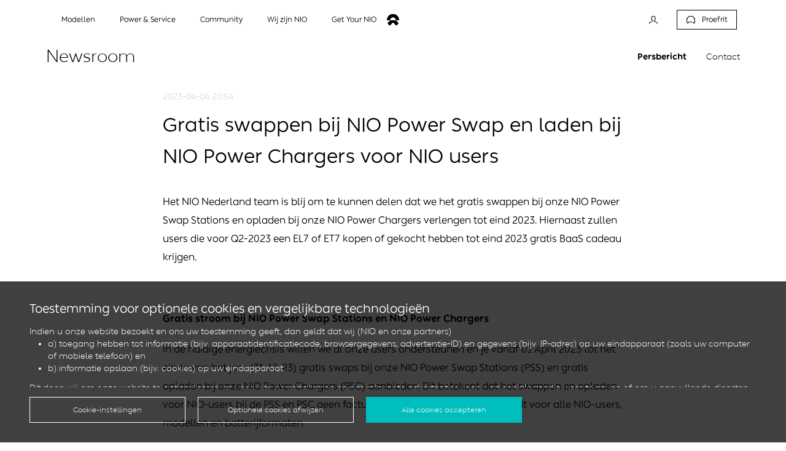

--- FILE ---
content_type: text/html; charset=utf-8
request_url: https://www.nio.com/nl_NL/news/baas_aanbieding
body_size: 19589
content:
<!DOCTYPE html><html lang="nl-NL" dir="ltr" class=""><head><meta charSet="utf-8"/><meta http-equiv="X-UA-Compatible" content="IE=edge"/><meta name="renderer" content="webkit"/><meta name="app-version" content="v2"/><meta name="viewport" content="width=device-width, initial-scale=1.0, maximum-scale=1.0, user-scalable=no, viewport-fit=cover"/><meta name="robots" content="all"/><link type="image/x-icon" rel="icon" href="https://www-cdn.eu.nio.com/officialsite/nio-favicon.ico"/><link type="image/x-icon" rel="shortcut icon" href="https://www-cdn.eu.nio.com/officialsite/nio-favicon-small.png"/><link rel="canonical" href="https://www.nio.com/nl_NL/news/baas_aanbieding"/><link rel="alternate" hrefLang="no" href="https://www.nio.com/no_NO/news/baas_aanbieding"/><link rel="alternate" hrefLang="de" href="https://www.nio.com/de_DE/news/baas_aanbieding"/><link rel="alternate" hrefLang="da" href="https://www.nio.com/da_DK/news/baas_aanbieding"/><link rel="alternate" hrefLang="nl" href="https://www.nio.com/nl_NL/news/baas_aanbieding"/><link rel="alternate" hrefLang="sv" href="https://www.nio.com/sv_SE/news/baas_aanbieding"/><link rel="alternate" hrefLang="en" href="https://www.nio.com/en_AE/news/baas_aanbieding"/><link rel="alternate" hrefLang="ar" href="https://www.nio.com/ar_AE/news/baas_aanbieding"/><script>
window.dataLayer = window.dataLayer || [];
function gtag(){dataLayer.push(arguments);}
var gaCookies = '; ' + document.cookie;
var consentCookieParts = gaCookies.split('; ncs_analytical=');
var gdprConsentCookieValue = consentCookieParts.length === 2 ? consentCookieParts.pop().split(';').shift() : null;
var gdprConsent = gdprConsentCookieValue === '1';
</script><title>NIO | Nieuws</title><meta name="keywords" content="NIO Nieuws, NIO Laatste Nieuws, NIO NIO Nieuws"/><meta name="description" content="Het nieuwskanaal van NIO&#x27;s officiële website biedt u de laatste officiële informatie over NIO, inclusief NIO&#x27;s merkinformatie, NIO&#x27;s nieuwe auto-lancering, NIO&#x27;s laatste verkoopbelei en NIO&#x27;s nieuwste auto-onderzoekstechnologie. "/><meta name="next-head-count" content="20"/><link rel="preload" href="https://www-cdn.eu.nio.com/officialsite/dist/_next/static/css/1f14832da1f0a823.css" as="style"/><link rel="stylesheet" href="https://www-cdn.eu.nio.com/officialsite/dist/_next/static/css/1f14832da1f0a823.css" data-n-g=""/><link rel="preload" href="https://www-cdn.eu.nio.com/officialsite/dist/_next/static/css/84964002dd3e7f29.css" as="style"/><link rel="stylesheet" href="https://www-cdn.eu.nio.com/officialsite/dist/_next/static/css/84964002dd3e7f29.css" data-n-p=""/><link rel="preload" href="https://www-cdn.eu.nio.com/officialsite/dist/_next/static/css/9f3e33274b158888.css" as="style"/><link rel="stylesheet" href="https://www-cdn.eu.nio.com/officialsite/dist/_next/static/css/9f3e33274b158888.css" data-n-p=""/><link rel="preload" href="https://www-cdn.eu.nio.com/officialsite/dist/_next/static/css/c6f6ecb239bf9976.css" as="style"/><link rel="stylesheet" href="https://www-cdn.eu.nio.com/officialsite/dist/_next/static/css/c6f6ecb239bf9976.css" data-n-p=""/><noscript data-n-css=""></noscript><script defer="" nomodule="" src="https://www-cdn.eu.nio.com/officialsite/dist/_next/static/chunks/polyfills-c67a75d1b6f99dc8.js"></script><script src="https://www-cdn.eu.nio.com/officialsite/dist/_next/static/chunks/webpack-9806904ba9269df3.js" defer=""></script><script src="https://www-cdn.eu.nio.com/officialsite/dist/_next/static/chunks/framework-4ed89e9640adfb9e.js" defer=""></script><script src="https://www-cdn.eu.nio.com/officialsite/dist/_next/static/chunks/main-9ac2de808c1d19a9.js" defer=""></script><script src="https://www-cdn.eu.nio.com/officialsite/dist/_next/static/chunks/pages/_app-6f2808416d9d943e.js" defer=""></script><script src="https://www-cdn.eu.nio.com/officialsite/dist/_next/static/chunks/6c38dde5-75ff140cbfb85fa4.js" defer=""></script><script src="https://www-cdn.eu.nio.com/officialsite/dist/_next/static/chunks/be05fd52-cd88e80a03d9eaf1.js" defer=""></script><script src="https://www-cdn.eu.nio.com/officialsite/dist/_next/static/chunks/71fe7a28-378917e5dcb31a24.js" defer=""></script><script src="https://www-cdn.eu.nio.com/officialsite/dist/_next/static/chunks/8caa6600-c2d64f0491b75b5a.js" defer=""></script><script src="https://www-cdn.eu.nio.com/officialsite/dist/_next/static/chunks/5621-6e76d8784e4223b1.js" defer=""></script><script src="https://www-cdn.eu.nio.com/officialsite/dist/_next/static/chunks/3058-af52fff7a18cb785.js" defer=""></script><script src="https://www-cdn.eu.nio.com/officialsite/dist/_next/static/chunks/8996-51be4776da62569a.js" defer=""></script><script src="https://www-cdn.eu.nio.com/officialsite/dist/_next/static/chunks/5067-d85f8113f627c9b2.js" defer=""></script><script src="https://www-cdn.eu.nio.com/officialsite/dist/_next/static/chunks/8853-7f24378ea720b584.js" defer=""></script><script src="https://www-cdn.eu.nio.com/officialsite/dist/_next/static/chunks/6914-3e0191f95ddbefed.js" defer=""></script><script src="https://www-cdn.eu.nio.com/officialsite/dist/_next/static/chunks/440-7ed6ee930aa04866.js" defer=""></script><script src="https://www-cdn.eu.nio.com/officialsite/dist/_next/static/chunks/pages/news/%5Bid%5D-6513dab83856948e.js" defer=""></script><script src="https://www-cdn.eu.nio.com/officialsite/dist/_next/static/s-_nAFplazjGWIOfZ5C-5/_buildManifest.js" defer=""></script><script src="https://www-cdn.eu.nio.com/officialsite/dist/_next/static/s-_nAFplazjGWIOfZ5C-5/_ssgManifest.js" defer=""></script></head><link rel="preload" href="https://www.nio.com/cdn-static/mynio/nextjs/images/icons/nio-logo-white.svg" as="image"/><link rel="preconnect" href="https://www-cdn.eu.nio.com"/><link rel="preconnect" href="https://www.google-analytics.com"/><link rel="preconnect" href="https://www.googletagmanager.com"/><body><div id="__next"><div id="layout" class="Layout_layout__wKkIq nl-NL global-site ltr layout-wrapper"><div class="HeaderMain_n-header-3-1-new__On9M2 n-header-3-1"><div class="n-header-outer-wrapper HeaderMain_n-header-outer-wrapper__L9xw9"><div class="HeaderMain_n-header-inner-wrapper__iVxfd"><a data-tracking-params="Public_event,Navigation_Button,Click,${name}" name="Logo" href="https://www.nio.com/nl_NL" title="NIO" class="HeaderMain_n-header-logo__cNsZg HeaderMain_n-header-logo-hide__IiqH_"><img src="https://cdn-udp-public.eu.nio.com/www-nio/cdn-static/mynio/nextjs/images/icons/nio-logo-white.svg" alt="NIO"/></a><div class="HeaderMain_n-hamburger-menu__PvmAo"><div class="HeaderMain_n-hamburger-menu-inner__aedkm"><i class="HeaderMain_n-hamburger-menu-bars__x19_T"></i></div></div><div class="HeaderMain_n-header-menu__N_GYw"><ul class="HeaderMain_n-header-menu-items__mrSO8"><li class="HeaderMain_n-header-menu-item__7wOKn"><div class="HeaderMain_n-header-menu-item-inner__iTk0a"><i class="HeaderMain_n-header-crossing-icon__uAVD5"></i><div>Modellen</div></div><div class="HeaderMain_n-header-menu-model-wrapper__N_l60 HeaderMain_n-header-menu-item-sub-items__fhXbT"><ul class="HeaderMain_n-header-menu-model-tags__5sJ7w"><li class="HeaderMain_n-header-menu-model-tag-item__xyZxP HeaderMain_n-header-menu-model-tag-item-current__NTxdd"><span>Alle</span></li><li class="HeaderMain_n-header-menu-model-tag-item__xyZxP"><span>Sedan</span></li><li class="HeaderMain_n-header-menu-model-tag-item__xyZxP"><span>Stationwagon</span></li><li class="HeaderMain_n-header-menu-model-tag-item__xyZxP"><span>SUV</span></li></ul><ul class="HeaderMain_n-header-menu-model-items__dbej5"><li class="HeaderMain_n-header-menu-sub-item__9fSKs"><a href="https://www.nio.com/nl_NL/et7" name="ET7" data-tracking-params="Public_event,Navigation_Button,Click,${name}"><i class="HeaderMain_n-header-menu-sub-item-arrow-icon__QzrvQ"></i><img class="HeaderMain_n-header-menu-sub-item-logo__KL9ny" src="https://cdn-udp-public.eu.nio.com/www-nio/cdn-static/mynio/nextjs/images/new-header-2024/eu/products/ET7.svg" alt="ET7"/><span class="HeaderMain_n-header-menu-sub-item-slogan__68_p4">Smart Electric Flagship Sedan</span></a></li><li class="HeaderMain_n-header-menu-sub-item__9fSKs"><a href="https://www.nio.com/nl_NL/et5" name="ET5" data-tracking-params="Public_event,Navigation_Button,Click,${name}"><i class="HeaderMain_n-header-menu-sub-item-arrow-icon__QzrvQ"></i><img class="HeaderMain_n-header-menu-sub-item-logo__KL9ny" src="https://cdn-udp-public.eu.nio.com/www-nio/cdn-static/mynio/nextjs/images/new-header-2024/eu/products/ET5.svg" alt="ET5"/><span class="HeaderMain_n-header-menu-sub-item-slogan__68_p4">Smart Electric Mid-Size Sedan</span></a></li><li class="HeaderMain_n-header-menu-sub-item__9fSKs"><a href="https://www.nio.com/nl_NL/et5-touring" name="ET5 Touring" data-tracking-params="Public_event,Navigation_Button,Click,${name}"><i class="HeaderMain_n-header-menu-sub-item-arrow-icon__QzrvQ"></i><img class="HeaderMain_n-header-menu-sub-item-logo__KL9ny HeaderMain_n-header-menu-sub-item-logo-higher__mtrxt" src="https://www-cdn.eu.nio.com/officialsite/editor/upload/prod/d75abc03-02d1-4c3a-8ac3-d9abd9df0317/ET5Touring.svg" alt="ET5 Touring"/><span class="HeaderMain_n-header-menu-sub-item-slogan__68_p4">Smart Electric Tourer</span></a></li><li class="HeaderMain_n-header-menu-sub-item__9fSKs"><a href="https://www.nio.com/nl_NL/el8" name="All New EL8" data-tracking-params="Public_event,Navigation_Button,Click,${name}"><i class="HeaderMain_n-header-menu-sub-item-arrow-icon__QzrvQ"></i><img class="HeaderMain_n-header-menu-sub-item-logo__KL9ny" src="https://cdn-udp-public.eu.nio.com/www-nio/cdn-static/mynio/nextjs/images/new-header-2024/eu/products/EL8.svg" alt="All New EL8"/><span class="HeaderMain_n-header-menu-sub-item-slogan__68_p4">Smart Electric Flagship SUV</span></a></li><li class="HeaderMain_n-header-menu-sub-item__9fSKs"><a href="https://www.nio.com/nl_NL/el6" name="EL6" data-tracking-params="Public_event,Navigation_Button,Click,${name}"><i class="HeaderMain_n-header-menu-sub-item-arrow-icon__QzrvQ"></i><img class="HeaderMain_n-header-menu-sub-item-logo__KL9ny" src="https://cdn-udp-public.eu.nio.com/www-nio/cdn-static/mynio/nextjs/images/new-header-2024/eu/products/EL6.svg" alt="EL6"/><span class="HeaderMain_n-header-menu-sub-item-slogan__68_p4">Smart Electric All-Round SUV</span></a></li><li class="HeaderMain_n-header-menu-sub-item__9fSKs"><a href="https://www.nio.com/nl_NL/el7" name="EL7" data-tracking-params="Public_event,Navigation_Button,Click,${name}"><i class="HeaderMain_n-header-menu-sub-item-arrow-icon__QzrvQ"></i><img class="HeaderMain_n-header-menu-sub-item-logo__KL9ny" src="https://cdn-udp-public.eu.nio.com/www-nio/cdn-static/mynio/nextjs/images/new-header-2024/eu/products/EL7.svg" alt="EL7"/><span class="HeaderMain_n-header-menu-sub-item-slogan__68_p4">Smart Electric Mid-Large SUV</span></a></li><div class="HeaderMain_headerMenuList__a7JGs"><h5>Other products</h5><ul><li><a href="https://www.nio.com/nl_NL/nio-life">NIO Life</a></li><li><a href="https://www.nio.com/nl_NL/ep9">Sport</a></li><li><a href="https://www.nio.com/nl_NL/visioncar">Concept Car</a></li></ul></div><div class="HeaderMain_headerMenuList__a7JGs"><h5>NIO Ervaren</h5><ul><li><a href="https://www.nio.com/nl_NL/testdrive">Proefrit</a></li><li><a href="https://www.nio.com/nl_NL/configurator/EL8">Configureer je NIO</a></li><li><a href="https://www.nio.com/nl_NL/inventory?model_code=ZA009">Voorraad</a></li><li><a href="https://www.nio.com/nl_NL/subscription">NIO Subscription</a></li></ul></div><li class="HeaderMain_n-header-menu-sub-item__9fSKs HeaderMain_n-header-menu-sub-item-delimiter__U6bbd"></li></ul></div></li><li class="HeaderMain_n-header-menu-item__7wOKn"><div class="HeaderMain_n-header-menu-item-inner__iTk0a"><i class="HeaderMain_n-header-crossing-icon__uAVD5"></i><div>Power &amp; Service</div></div><ul class="HeaderMain_n-header-menu-item-sub-items__fhXbT"><div class="HeaderMain_headerMenuList__a7JGs"><ul><li><a href="https://www.nio.com/nl_NL/nio-power">NIO Power</a></li><li><a href="https://www.nio.com/nl_NL/nio-service">NIO Service</a></li></ul></div><div class="HeaderMain_headerMenuList__a7JGs"><h5>Services</h5><ul><li><a href="https://chargermap.eu.nio.com/nl_NL/pe/h5/static/chargermap?channel=official&amp;_gl=1*sddsqr*_gcl_au*Mjc3NjEwMTc1LjE3MzI3MDM3MzY.*_ga*NjI0MTY1Mzg0LjE3MTY4Nzg0NzM.*_ga_F0W6YJ4FTS*MTczOTI1ODEwMi4xNDkuMS4xNzM5MjYxMTkyLjMuMC4w#/">Power Map</a></li><li><a href="https://www.nio.com/nl_NL/baas">Battery-as-a-Service (BaaS)</a></li><li><a href="https://www.nio.com/nl_NL/nio-power/Flexibele-Upgrade">Flexibele Battery Upgrade</a></li><li><a href="https://www.nio.com/nl_NL/nio-house">NIO Houses</a></li></ul></div><li class="HeaderMain_n-header-menu-sub-item__9fSKs HeaderMain_n-header-menu-sub-item-delimiter__U6bbd"></li></ul></li><li class="HeaderMain_n-header-menu-item__7wOKn"><div class="HeaderMain_n-header-menu-item-inner__iTk0a"><i class="HeaderMain_n-header-crossing-icon__uAVD5"></i><div>Community</div></div><ul class="HeaderMain_n-header-menu-item-sub-items__fhXbT"><div class="HeaderMain_headerMenuList__a7JGs"><ul><li><a href="https://www.nio.com/nl_NL/nio-house">NIO House</a></li><li><a href="https://www.nio.com/nl_NL/nio-community">NIO Community</a></li><li><a href="https://www.nio.com/nl_NL/contact">Contact</a></li><li><a href="https://www.nio.com/nl_NL/newsletter">Nieuwsbrief</a></li></ul></div><li class="HeaderMain_n-header-menu-sub-item__9fSKs HeaderMain_n-header-menu-sub-item-delimiter__U6bbd"></li></ul></li><li class="HeaderMain_n-header-menu-item__7wOKn"><div class="HeaderMain_n-header-menu-item-inner__iTk0a"><i class="HeaderMain_n-header-crossing-icon__uAVD5"></i><div>Wij zijn NIO</div></div><ul class="HeaderMain_n-header-menu-item-sub-items__fhXbT"><div class="HeaderMain_headerMenuList__a7JGs"><h5> Merkwebsites</h5><ul><li><a href="https://www.firefly.world/nl_NL">firefly</a></li></ul></div><div class="HeaderMain_headerMenuList__a7JGs"><h5>Over NIO</h5><ul><li><a href="https://www.nio.com/nl_NL/about">Blue Sky Coming</a></li><li><a href="https://www.nio.com/nl_NL/esg">Duurzaamheid</a></li><li><a href="https://www.nio.com/nl_NL/news">Newsroom</a></li><li><a href="https://www.nio.com/nl_NL/careers">Careers</a></li></ul></div><div class="HeaderMain_headerMenuList__a7JGs"><h5>Samenwerken</h5><ul><li><a href="https://ir.nio.com/">Investor Relations</a></li><li><a href="https://www.nio.com/partnership?&amp;noredirect=">Global Business</a></li></ul></div><li class="HeaderMain_n-header-menu-sub-item__9fSKs HeaderMain_n-header-menu-sub-item-delimiter__U6bbd"></li></ul></li><li class="HeaderMain_n-header-menu-item__7wOKn"><div class="HeaderMain_n-header-menu-item-inner__iTk0a"><i class="HeaderMain_n-header-crossing-icon__uAVD5"></i><div>Get Your NIO</div></div><ul class="HeaderMain_n-header-menu-item-sub-items__fhXbT"><div class="HeaderMain_headerMenuList__a7JGs"><ul><li><a href="https://www.nio.com/nl_NL/promotions">Promoties</a></li><li><a href="https://www.nio.com/nl_NL/subscription">NIO Subscription</a></li><li><a href="https://www.nio.com/nl_NL/b2b_sales">B2B: Fleet & Zakelijk</a></li><li><a href="https://www.nio.com/nl_NL/nio-certified-occasions">NIO Certified</a></li><li><a href="https://www.nio.com/nl_NL/get-your-nio/campagne">Get Your NIO</a></li><li><a href="https://www.nio.com/nl_NL/inventory?model_code=ZA004%2CZA005%2CZA006%2CZA008%2CZA009%2CZA011">Ontdek onze voorraadmodellen</a></li></ul></div><div class="HeaderMain_headerMenuList__a7JGs"><h5>NIO Ervaren</h5><ul><li><a href="https://www.nio.com/nl_NL/testdrive">Proefrit</a></li><li><a href="https://www.nio.com/nl_NL/configurator/EL8">Configureer je NIO</a></li><li><a href="https://www.nio.com/nl_NL/inventory?model_code=ZA009">Voorraad</a></li><li><a href="https://www.nio.com/nl_NL/subscription">NIO Subscription</a></li></ul></div><li class="HeaderMain_n-header-menu-sub-item__9fSKs HeaderMain_n-header-menu-sub-item-delimiter__U6bbd"></li></ul></li><li class="HeaderMain_n-header-menu-item__7wOKn HeaderMain_n-header-menu-item-app-download__2uI2H"><a class="HeaderMain_n-header-menu-item-inner__iTk0a" title="Download de NIO-app" href="https://app-intl.nio.com/" name="Download_App" data-tracking-params="Public_event,Navigation_Button,Click,${name}"><img class="HeaderMain_n-header-menu-app-download-icon__lRJUv" src="https://cdn-udp-public.eu.nio.com/www-nio/cdn-static/luban/nextjs/images/default-large-files/1739993409568-8ABDDCA4411529E5.svg" alt="Download de NIO-app"/><div>Download de NIO-app</div></a></li></ul><div class="HeaderMain_n-header-buttons-language-and-account-wrapper__pKjsI"><a data-tracking-params="Public_event,Navigation_Button,Click,${name}" name="Login" class="HeaderMain_n-header-buttons-account__XJmia HeaderMain_n-header-buttons-account-signin__0xCx1" title="Log in"><img src="https://cdn-udp-public.eu.nio.com/www-nio/cdn-static/mynio/nextjs/images/new-header-2024/en/icons/signin.svg" alt="Log in" class="HeaderMain_n-header-buttons-icon__4Iy_D"/><span>Log in</span></a><div class="HeaderMain_n-header-buttons-more-options-panel__yYwoT"></div></div></div><div class="HeaderMain_n-header-buttons__8IYuP"><a data-tracking-params="Public_event,Navigation_Button,Click,${name}" name="Promotion" href="https://www.nio.com/nl_NL/testdrive" title="Proefrit " class="HeaderMain_n-header-buttons-promoted__5gZVm"><img src="https://cdn-udp-public.eu.nio.com/www-nio/cdn-static/luban/nextjs/images/default-large-files/1741115497002-B120D7F4311D5514.svg"/>Proefrit </a></div></div></div></div><div class="main-site-page"><div class="detail_newsDetail__I8s7r"><div class="SecondaryHeader_secondaryHeader__PBsyd"><h2>Newsroom</h2><div class="SecondaryHeader_selector__MIQY5 selector"><span>Persbericht </span><img src="https://cdn-udp-public.eu.nio.com/www-nio/cdn-static/mynio/nextjs/images/testimonials/down-chevron-black.svg"/></div><ul class=""><li><a data-tracking-params="Newsroom_event,Newsroom_Button,Click,${name}" name="news" href="/nl_NL/news" title="Persbericht " class="SecondaryHeader_active__FKR5p">Persbericht </a></li><li><a data-tracking-params="Newsroom_event,Newsroom_Button,Click,${name}" name="contact" href="/nl_NL/news/contact" title="Contact" class="">Contact</a></li></ul></div><div class="detail_newsDetailContainer__pgwGz"><div class="detail_titles__Cwi_x"><p>2023-04-04 20:54</p><h1>Gratis swappen bij NIO Power Swap en laden bij NIO Power Chargers voor NIO users</h1></div><div class="detail_content___aM4N"><div data-page-id="WZmMd2qIYoaea1xXtqXcVr2KnAd" data-docx-has-block-data="false">
<div class="ace-line ace-line old-record-id-OIm8dkeamoowiMxcttpc4Ulxnzh">Het NIO Nederland team is blij om te kunnen delen dat we het gratis swappen bij onze NIO Power Swap Stations en opladen bij onze NIO Power Chargers verlengen tot eind 2023. Hiernaast zullen users die voor Q2-2023 een EL7 of ET7 kopen of gekocht hebben tot eind 2023 gratis BaaS cadeau krijgen.</div>
<div class="ace-line ace-line old-record-id-FEOKd84C4oIIE8xWWWqcbmBhn5b">&nbsp;</div>
<div class="ace-line ace-line old-record-id-Qo8OdMQI8oqOCYxUhOic08vonRg"><strong>Gratis stroom bij </strong><strong>NIO</strong><strong> </strong><strong>Power</strong><strong> </strong><strong>Swap</strong><strong> Stations</strong><strong> en NIO Power Chargers</strong></div>
<div class="ace-line ace-line old-record-id-U8MEdmo82oiQYuxAn0ncwwY3n9d">In de huidige energiecrisis willen we al onze users ondersteunen en je vanaf 01 April 2023 tot het einde van het jaar (31-12-23) gratis swaps bij onze NIO Power Swap Stations (PSS) en gratis opladen bij onze NIO Power Chargers (PSC) aanbieden. Dit betekent dat het swappen en opladen voor NIO-users bij de PSS en PSC geen factuur op zal leveren. Deze actie geldt voor alle NIO-users, modellen en batterijformaten.</div>
<div class="ace-line ace-line old-record-id-AAoGdKqUQo8OUUx5HFDcJ0qUneT">Ons leven gaat snel maar NIO Power Swap is nog sneller. Wij willen je de kans geven om van de unieke ervaring en de snelste manier om vol energie weer de weg op te gaan te genieten. We blijven werken aan het verbeteren van je ervaring bij de PSS en het uitbreiden van ons Power-netwerk. Hou de snelle groei in de gaten op de regelmatig bijgewerkte Power Map in de NIO App, waar je ook het dichtstbijzijnde Power Swap Station kunt vinden.<br /><a style="display: block; height: 50px; width: 200px; background: #00BEBE; color: #ffffff; text-align: center; font-weight: lighter; font-size: 100%; line-height: 50px; font-family: Arial; border-radius: 0px; text-decoration: none;" href="https://www.nio.com/nl_NL/configurator/ET7?utm_source=Website&amp;utm_medium=post&amp;utm_campaign=baas_offer&amp;utm_content=baas_offer_newsroom">Activeer aanbieding</a>
<div data-page-id="WZmMd2qIYoaea1xXtqXcVr2KnAd" data-docx-has-block-data="true">
<div class="image-uploaded gallery old-record-id-JIkgdiWqSoUK6yxIB7ncCxeBnsh" data-type="image" data-ace-gallery-json="{&quot;items&quot;:[{&quot;uuid&quot;:&quot;b3804a83-39b4-48ee-9bbe-2b276c9f0b5f&quot;,&quot;height&quot;:420,&quot;width&quot;:420,&quot;currHeight&quot;:420,&quot;currWidth&quot;:420,&quot;natrualHeight&quot;:3072,&quot;natrualWidth&quot;:3072,&quot;pluginName&quot;:&quot;imageUpload&quot;,&quot;scale&quot;:0.13671875,&quot;src&quot;:&quot;https%3A%2F%2Finternal-api-drive-stream.feishu.cn%2Fspace%2Fapi%2Fbox%2Fstream%2Fdownload%2Fpreview%2FBRiRb7JAXoJ5tHxZGigcxNrJnvh%2F%3Fpreview_type%3D16&quot;,&quot;file_token&quot;:&quot;BRiRb7JAXoJ5tHxZGigcxNrJnvh&quot;,&quot;image_type&quot;:&quot;image/jpeg&quot;,&quot;size&quot;:1880647,&quot;comments&quot;:[]}]}"><br /><img src="https://nio.feishu.cn/space/api/box/stream/download/asynccode/?code=NjYzNDMwZGNhZjQ3NDMwNGQ5ZTM0YzIxM2NmOGJkYzZfeklSZzIxaUdYRlIxMVZUZk9yZG9ZSW5hbENweXNCS0pfVG9rZW46QlJpUmI3SkFYb0o1dEh4WkdpZ2N4TnJKbnZoXzE2ODA2MTIyOTA6MTY4MDYxNTg5MF9WNA" data-single-block="true" data-snapshot="[base64]" data-suite="[base64]/cHJldmlld190eXBlPTE2In0=" data-src="https://internal-api-drive-stream.feishu.cn/space/api/box/stream/download/all/BRiRb7JAXoJ5tHxZGigcxNrJnvh/?mount_node_token=JIkgdiWqSoUK6yxIB7ncCxeBnsh&amp;mount_point=docx_image" data-width="3072" data-height="3072" /></div>
</div>
<div data-page-id="WZmMd2qIYoaea1xXtqXcVr2KnAd" data-docx-has-block-data="false">
<div class="ace-line ace-line old-record-id-U0UKdi2iMoG0acxozHKcSrmInbc"><strong>Gratis BaaS tot eind 2023*</strong></div>
<div class="ace-line ace-line old-record-id-HUWKdCy8ioEkEUxii61cg1emn5a">Vanaf 1 april tot en met 30 juni 2023 bieden we een speciale promotie voor de ET7- en EL7-modellen van NIO. Users die tijdens deze periode een bindende aankooporder indienen, profiteren tot het einde van het jaar gratis van onze innovatieve Battery as a Service Fee (BaaS Fee). Je kan dan ten volle kosteloos profiteren van onze NIO Power Swap Stations, zowel voor de 75-kWh als voor de 100-kWh batterijen, terwijl ook de BaaS fee op 0,00 wordt gezet. Dus hoe sneller je bestelt, hoe langer je gratis van onze BaaS vergoeding geniet. Om deze promotie effectief te laten zijn, moet de geschatte leverdatum uiterlijk 31.08.2023 zijn. Bestaande bestellingen zullen ook profiteren van deze Gratis BaaS promotie. Opladen bij openbare stations is niet inbegrepen in deze promotie. Neem contact op met de klantenservice voor alle details.</div>
<div class="ace-line ace-line old-record-id-TOIEdg8mEoW6iyxqqekcI0hTnne">&nbsp;</div>
<div class="ace-line ace-line old-record-id-doxcnuUo3beeybf1fOtWX56IvYe">Activeer nu deze BaaS Promotie en koop jouw NIO ET7 of EL7 via de NIO App of de <a href="https://www.nio.com/nl_NL/configurator/ET7?utm_source=Website&amp;utm_medium=post&amp;utm_campaign=baas_offer&amp;utm_content=baas_offer_newsroom">Website</a>.</div>
<a style="display: block; height: 50px; width: 200px; background: #00BEBE; color: #ffffff; text-align: center; font-weight: lighter; font-size: 100%; line-height: 50px; font-family: Arial; border-radius: 0px; text-decoration: none;" href="https://www.nio.com/nl_NL/configurator/ET7?utm_source=Website&amp;utm_medium=post&amp;utm_campaign=baas_offer&amp;utm_content=baas_offer_newsroom">Activeer aanbieding</a>
<div class="ace-line ace-line old-record-id-doxcnuUo3beeybf1fOtWX56IvYe">&nbsp;</div>
<div class="ace-line ace-line old-record-id-doxcnuUo3beeybf1fOtWX56IvYe">&nbsp;</div>
</div>
</div>
</div></div></div></div></div><div class="Footer_nioFooterWrapper__UY8Nw"><div class="Footer_nio-www-container___SQoC Footer_container__sBLl9"><div class="Footer_topPageList__qlBtY"><div class="Footer_cataglory__3JLq2"><div class="Footer_titleContainer__g7vlR"><h5>Modellen</h5><img src="https://cdn-udp-public.eu.nio.com/www-nio/cdn-static/mynio/nextjs/images/footer/new-footer/arrow-closed.svg"/></div><div class="Footer_list__aqUY4"><a href="https://www.nio.com/nl_NL/el8">EL8</a><a href="https://www.nio.com/nl_NL/el6">EL6</a><a href="https://www.nio.com/nl_NL/el7">EL7</a><a href="https://www.nio.com/nl_NL/et7">ET7</a><a href="https://www.nio.com/nl_NL/et5">ET5</a><a href="https://www.nio.com/nl_NL/et5-touring">ET5 Touring</a><a href="https://www.nio.com/nl_NL/ep9">EP9</a><a href="https://www.nio.com/nl_NL/visioncar">EVE</a></div></div><div class="Footer_cataglory__3JLq2"><div class="Footer_titleContainer__g7vlR"><h5>Power</h5><img src="https://cdn-udp-public.eu.nio.com/www-nio/cdn-static/mynio/nextjs/images/footer/new-footer/arrow-closed.svg"/></div><div class="Footer_list__aqUY4"><a href="https://www.nio.com/nl_NL/nio-power">NIO Power</a><a href="https://chargermap.eu.nio.com/nl_NL/pe/h5/static/chargermap?channel=official">Power Map</a></div></div><div class="Footer_cataglory__3JLq2"><div class="Footer_titleContainer__g7vlR"><h5>Service</h5><img src="https://cdn-udp-public.eu.nio.com/www-nio/cdn-static/mynio/nextjs/images/footer/new-footer/arrow-closed.svg"/></div><div class="Footer_list__aqUY4"><a href="https://www.nio.com/nl_NL/nio-service">NIO Service</a></div></div><div class="Footer_cataglory__3JLq2"><div class="Footer_titleContainer__g7vlR"><h5>Community</h5><img src="https://cdn-udp-public.eu.nio.com/www-nio/cdn-static/mynio/nextjs/images/footer/new-footer/arrow-closed.svg"/></div><div class="Footer_list__aqUY4"><a href="https://www.nio.com/nl_NL/nio-house">NIO House</a><a href="https://www.nio.com/nl_NL/nio-life">NIO Life</a><a href="https://www.nio.com/nl_NL/nio-community">NIO Community</a></div></div><div class="Footer_cataglory__3JLq2"><div class="Footer_titleContainer__g7vlR"><h5>Wij zijn NIO</h5><img src="https://cdn-udp-public.eu.nio.com/www-nio/cdn-static/mynio/nextjs/images/footer/new-footer/arrow-closed.svg"/></div><div class="Footer_list__aqUY4"><a href="https://www.nio.com/nl_NL/about">Blue Sky Coming</a><a href="https://www.nio.com/nl_NL/esg">Duurzaamheid</a><a href="https://www.nio.com/nl_NL/news">Newsroom</a><a href="https://www.nio.com/nl_NL/blog">Blog</a><a href="https://www.nio.com/nl_NL/careers">Join us</a><a href="https://ir.nio.com/?_gl=1*1ivb2zz*_gcl_au*MjQ3OTg5MzA4LjE3MjI4MjYyNzk.*_ga*MjA5NDIwMjk5OC4xNzI2ODA3MDY1*_ga_F0W6YJ4FTS*MTczMDM1MzY4Mi45Ny4xLjE3MzAzNTk2NjMuMTEuMC4w">Investor Relations</a></div></div><div class="Footer_cataglory__3JLq2"><div class="Footer_titleContainer__g7vlR"><h5>Get Your NIO</h5><img src="https://cdn-udp-public.eu.nio.com/www-nio/cdn-static/mynio/nextjs/images/footer/new-footer/arrow-closed.svg"/></div><div class="Footer_list__aqUY4"><a href="https://www.nio.com/nl_NL/get-your-nio">Get Your NIO</a><a href="https://www.nio.com/nl_NL/subscription">NIO Subscription</a><a href="https://www.nio.com/nl_NL/nio-certified-occasions">NIO Certified</a><a href="https://www.nio.com/nl_NL/configurator/index?vehicle=ET7">Bestel nu</a><a href="https://www.nio.com/nl_NL/promotions">Promoties</a><a href="https://www.nio.com/nl_NL/subscription/b2b">Fleet & Business</a></div></div></div><div class="Footer_bottomBar__jLYjk"><section class="Footer_iconAndLocale__HOSb8"><span class="Footer_sm__YbPDq"><div class="Footer_item__sH2D3"><a class="Footer_twitter__wtrQ9 gtm-tracking" href="https://www.twitter.com/NIOGlobal" target="_blank" rel="nofollow noindex" data-gtm-title="twitter" data-gtm-event="click_social_media_item" title="twitter" id="sm-icon--twitter" style="background:url(https://cdn-udp-public.eu.nio.com/www-nio/cdn-static/mynio/nextjs/images/icons/icon-twitter.svg) no-repeat center center"><img src="https://cdn-udp-public.eu.nio.com/www-nio/cdn-static/mynio/nextjs/images/icons/icon-twitter.svg"/></a></div><div class="Footer_item__sH2D3"><a class="Footer_instagram__cR8IH gtm-tracking" href="https://www.instagram.com/nionederland/" target="_blank" rel="nofollow noindex" data-gtm-title="instagram" data-gtm-event="click_social_media_item" title="instagram" id="sm-icon--instagram"><img/></a></div><div class="Footer_item__sH2D3"><a class="Footer_facebook__zUQup gtm-tracking" href="https://www.facebook.com/NIONederland" target="_blank" rel="nofollow noindex" data-gtm-title="facebook" data-gtm-event="click_social_media_item" title="facebook" id="sm-icon--facebook"><img/></a></div><div class="Footer_item__sH2D3"><a class="Footer_linkedin__g4XbN gtm-tracking" href="https://www.linkedin.com/company/nionederland" target="_blank" rel="nofollow noindex" data-gtm-title="linkedin" data-gtm-event="click_social_media_item" title="linkedin" id="sm-icon--linkedin"><img/></a></div><div class="Footer_item__sH2D3"><a class="Footer_contact__x2q7K gtm-tracking" href="#" target="_blank" rel="nofollow noindex" data-gtm-title="contact" data-gtm-event="click_social_media_item" title="contact" id="sm-icon--contact"><img/></a><div class="Footer_tooltip__EY9hX" id="sm-tooltip">Algemene vragen: <a href='mailto:contact.nl@nio.io'>contact.nl@nio.io</a> <br/><a href='tel://00 8000 999 6699'>00 8000 999 6699 (gratis) </a><br/><a href='tel://+31202595509'>+31202595509 (Betaald lokaal telefoonnummer)</a></div></div></span><span class="Footer_lag__wTcuX"><img src="https://cdn-udp-public.eu.nio.com/www-nio/cdn-static/mynio/nextjs/images/footer/new-footer/icon-global.svg"/>NETHERLANDS/Dutch</span></section><div class="Footer_extraLinks__H72XE"><section class="Footer_links___yKSQ"><a href="https://www.nio.com/nl_NL/privacy-policy/privacy-notice">Algemene Voorwaarden</a><a href="https://www.nio.com/nl_NL/news">Nieuws</a><a href="https://www.nio.com/nl_NL/nio-event">Event</a><a href="https://www.nio.com/nl_NL/news/contact">Contact</a><a href="https://www.nio.com/nl_NL/user-manual">Gebruikershandleiding</a></section><section class="Footer_about__Ul3_a"><div class="Footer_aboutDetail__eopOZ"><p> NIO © <!-- -->2026</p></div></section></div></div></div><div class="LanguageSelector_select-container__TDNQG"><div class="LanguageSelector_select-main__OCYGl"><span class="LanguageSelector_close-btn__NIttg"></span><h3 class="LanguageSelector_select-title__uS_Pa">Kies regio en taal</h3><ul class="LanguageSelector_desktopLevel__kfgf3"><li><h5>GLOBAL</h5><div class="LanguageSelector_moreLocales__R22tk"><a href="https://www.nio.com?noredirect=1">English</a></div></li><li><h5>CHINA</h5><div class="LanguageSelector_moreLocales__R22tk"><a href="https://www.nio.cn">中文</a></div></li><li><h5>NORWAY</h5><div class="LanguageSelector_moreLocales__R22tk"><a href="https://www.nio.com/no_NO">Bokmål</a></div></li><li><h5>GERMANY</h5><div class="LanguageSelector_moreLocales__R22tk"><a href="https://www.nio.com/de_DE">Deutsch</a></div></li><li><h5>NETHERLANDS</h5><div class="LanguageSelector_moreLocales__R22tk"><a href="https://www.nio.com/nl_NL">Dutch</a></div></li><li><h5>SWEDEN</h5><div class="LanguageSelector_moreLocales__R22tk"><a href="https://www.nio.com/sv_SE">Svenska</a></div></li><li><h5>UAE</h5><div class="LanguageSelector_moreLocales__R22tk"><a href="https://www.nio.ae/en">English</a><a href="https://www.nio.ae/ar">اَلْعَرَبِيَّةُ</a></div></li><li><h5>SINGAPORE</h5><div class="LanguageSelector_moreLocales__R22tk"><a href="/en_SG">English</a></div></li><li><h5>UZBEKISTAN</h5><div class="LanguageSelector_moreLocales__R22tk"><a href="https://www.nio.com/uz_UZ">Oʻzbekcha</a><a href="https://www.nio.com/ru_UZ">Русский</a></div></li></ul></div></div></div></div><div id="toast" class="Toast_toast__D3yKs"></div></div><script id="__NEXT_DATA__" type="application/json">{"props":{"fxConfigData":{"common":{"countryCallCodeMap":{"NL":"31","DK":"45","SE":"46","NO":"47","DE":"49","AE":"971"},"bizAreaMap":{"NL":"eu","DK":"eu","SE":"eu","NO":"eu","DE":"eu","AE":"me"},"flagMap":{"AE":"https://cdn-fx.eu.nio.com/fx/eu-officialsite/__cdn__/flags/UAE--ME.svg","NO":"https://cdn-fx.eu.nio.com/fx/eu-officialsite/__cdn__/flags/NOR--Norway.svg","DE":"https://cdn-fx.eu.nio.com/fx/eu-officialsite/__cdn__/flags/DEU--Germany.svg","DK":"https://cdn-fx.eu.nio.com/fx/eu-officialsite/__cdn__/flags/DNK--Denmark.svg","NL":"https://cdn-fx.eu.nio.com/fx/eu-officialsite/__cdn__/flags/NLD--Netherlands.svg","SE":"https://cdn-fx.eu.nio.com/fx/eu-officialsite/__cdn__/flags/SWE--Sweden.svg"},"allRegionsCountriesMap":{"me":[{"label":"United Arab Emirates","value":"AE","bizArea":"me"}],"eu":[{"label":"Germany","value":"DE","bizArea":"eu"},{"label":"Denmark","value":"DK","bizArea":"eu"},{"label":"Netherlands","value":"NL","bizArea":"eu"},{"label":"Sweden","value":"SE","bizArea":"eu"},{"label":"Norway","value":"NO","bizArea":"eu"}]},"dialingCodeOptions":[{"range":[10,11],"countryCode":"DE","countryName":"Germany","value":"+49","label":"Germany (+49)","bizArea":"eu"},{"range":[8,8],"countryCode":"DK","countryName":"Denmark","value":"+45","label":"Denmark (+45)","bizArea":"eu"},{"range":[9,9],"countryCode":"NL","countryName":"Netherlands","value":"+31","label":"Netherlands (+31)","bizArea":"eu"},{"range":[9,9],"countryCode":"SE","countryName":"Sweden","value":"+46","label":"Sweden (+46)","bizArea":"eu"},{"range":[8,8],"countryCode":"NO","countryName":"Norway","value":"+47","label":"Norway (+47)","bizArea":"eu"},{"range":[8,9],"countryCode":"AE","countryName":"United Arab Emirates","value":"+971","label":"United Arab Emirates (+971)","bizArea":"me"}]},"lto":{"intentionPageQrCodeAreas":["eu"],"storeLeadsInterestAreas":["eu"],"readStoreLeadsJumpToSignContractAreas":["me"],"newsletterMeAreas":["me"],"testdriveSuccessNioAppInfoAreas":["eu"],"showInviterInfoAreas":["eu"],"readTestdriveJumpToSignContractAreas":["me"]}},"__N_SSP":true,"pageProps":{"pageData":{"meta":{"title":"NIO | Nieuws","keywords":"NIO Nieuws, NIO Laatste Nieuws, NIO NIO Nieuws","description":"Het nieuwskanaal van NIO's officiële website biedt u de laatste officiële informatie over NIO, inclusief NIO's merkinformatie, NIO's nieuwe auto-lancering, NIO's laatste verkoopbelei en NIO's nieuwste auto-onderzoekstechnologie. ","label":{"displaying":"Tonen","of":"van","contents":"Nieuws","showMore":"Toon meer","x":"X","search":"Zoeken","share":"Deel","download":"Download","mp4":"MP4","image":"Afbeelding"}},"contactMap":{"title":"Neem contact met ons op","zipFileLabel":"Item-ritssluiting","attachmentLabel":"PDF bestand","modalTitle":"Downloaden"},"secondaryHeader":{"title":"Newsroom","icon":"https://cdn-udp-public.eu.nio.com/www-nio/cdn-static/mynio/nextjs/images/testimonials/down-chevron-black.svg","items":[{"id":"news","label":"Persbericht ","link":"/nl_NL/news","path":"/news"},{"id":"contact","label":"Contact","link":"/nl_NL/news/contact","path":"/news/contact"}]},"contactPage":{"title":"Contact ","description":"","items":["NIO Nederland \u003cbr/\u003e Voor algemene vragen het NIO Service Contact Center:","E-mail: \u003ca href='mailto:contact.nl@nio.io'\u003econtact.nl@nio.io\u003c/a\u003e","Telefoonnummer: 00 8000 999 6699\u003cbr/\u003e\u003cbr/\u003e","\u003cspan style='margin-top: 10px;display: block;'\u003ePerscontact\u003c/span\u003e","Ben je journalist en heb je een vraag over NIO? \u003cbr/\u003e Neem dan contact op met onze PR Manager Mark Heiligers. ","Mark Heiligers ","PR Manager NIO Nederland ","E-mail: \u003ca href='mailto:mark.heiligers@nio.io'\u003emark.heiligers@nio.io\u003c/a\u003e"],"copiedText":"Gekopieerd!","nfTitle":"Contact met ons opnemen","nfDescription":"Neem contact met ons op via ons telefoonnummer of e-mailadres.","useNewFormat":true,"image":{"desktop":"https://www-cdn.eu.nio.com/officialsite/editor/upload/prod/19959afc-9b14-4f0e-9fb2-1d08c4d8b4b9/20250704-143356.jpeg","mobile":"https://www-cdn.eu.nio.com/officialsite/editor/upload/prod/78cdc9eb-f3e5-43c0-8a43-03ff8d8c28e8/Mobile.jpg"},"contacts":[{"name":"NIO Nederland","title":"Contact","phone":"00 8000 999 6699","email":"contact.nl@nio.io","headshot":{"desktop":"https://cdn-udp-public.eu.nio.com/www-nio/cdn-static/mynio/cms/en_US/page_news/1692219662327-contactPage.contacts.0.headshot.desktop-6A626B72DF3648C6.jpeg","mobile":"https://cdn-udp-public.eu.nio.com/www-nio/cdn-static/mynio/cms/en_US/page_news/1692219665923-contactPage.contacts.0.headshot.mobile-6A626B72DF3648C6.jpeg"}},{"name":"Mark Heiligers","title":"PR Manager NIO Nederland","phone":"-","email":"mark.heiligers@nio.io","headshot":{"desktop":"https://www-cdn.eu.nio.com/officialsite/editor/upload/prod/ba52f594-c1f8-41ca-b457-fb64e025ecd8/Team_NL.jpeg","mobile":"https://www-cdn.eu.nio.com/officialsite/editor/upload/prod/0ab471a5-70ce-443c-a656-4e7803d041c7/Team_NL.jpeg"}}]},"socialMedia":{"title":"Share","list":[{"label":"weibo","image":"/images/testimonials/weibo-icon.svg","href":"","shareType":"news"},{"label":"wechat","image":"/images/testimonials/wechat-icon.svg","tooltip":"/images/testimonials/wechatPopup.png","tooltipType":"image"},{"label":"copy","image":"/images/testimonials/link-icon.svg","href":""}],"downloadBtn":"Downloaden"},"action":{"prev":"Prev","next":"Next"}},"headerConfig":{"meta":{"logo":"https://cdn-udp-public.eu.nio.com/www-nio/cdn-static/mynio/nextjs/images/icons/nio-logo-white.svg","title":"NIO","localePath":"https://www.nio.com/nl_NL","translucent":{"origins":["https://www.nio.com","https://www-dev-eu.nioint.com","https://www-test-eu.nioint.com","https://www-stg-eu.nioint.com","https://www1-stg-eu.nioint.com"],"paths":["/","/el7","/et7","/ec6","/es6","/es8","/el8","/et5-touring","/et5"]},"shrinkedThreshold":10,"paddingConfig":["/news","/account/[type]","/welcome","/subscription/product","/subscription/product/[id]","/subscription/place-order","/subscription/place-order/finish","/subscription/order/[id]","/subscription/order/[id]/delivery-modify","/subscription/order/[id]/pay","/testdrive","/eu/media/[id]"]},"newMenu":[{"id":"models","text":"Modellen","type":"model","modelTitle":"MODELS","tags":{"all":"Alle","sedan":"Sedan","touring":"Stationwagon","suv":"SUV"},"menu":[{"text":"ET7","type":"svg","slogan":"Smart Electric Flagship Sedan","src":"https://cdn-udp-public.eu.nio.com/www-nio/cdn-static/mynio/nextjs/images/new-header-2024/eu/products/ET7.svg","href":"https://www.nio.com/nl_NL/et7","id":"et7","tags":["sedan","all"],"preview":"https://www-cdn.eu.nio.com/officialsite/editor/upload/prod/f491dfb4-4e25-4b20-9ab5-8614c5ecb630/ET7.jpg"},{"text":"ET5","type":"svg","slogan":"Smart Electric Mid-Size Sedan","src":"https://cdn-udp-public.eu.nio.com/www-nio/cdn-static/mynio/nextjs/images/new-header-2024/eu/products/ET5.svg","href":"https://www.nio.com/nl_NL/et5","id":"et5","tags":["sedan","all"],"preview":"https://www-cdn.eu.nio.com/officialsite/editor/upload/prod/7d964f8f-fbe9-44c1-b15b-adf93522af8d/ET5.jpg"},{"text":"ET5 Touring","type":"svg","slogan":"Smart Electric Tourer","src":"https://www-cdn.eu.nio.com/officialsite/editor/upload/prod/d75abc03-02d1-4c3a-8ac3-d9abd9df0317/ET5Touring.svg","href":"https://www.nio.com/nl_NL/et5-touring","higherLogo":true,"id":"et5t","tags":["touring","all"],"preview":"https://www-cdn.eu.nio.com/officialsite/editor/upload/prod/0ce6f104-7979-4d5f-82e2-8b81567f5636/ET5T.jpg"},{"text":"All New EL8","type":"svg","slogan":"Smart Electric Flagship SUV","src":"https://cdn-udp-public.eu.nio.com/www-nio/cdn-static/mynio/nextjs/images/new-header-2024/eu/products/EL8.svg","href":"https://www.nio.com/nl_NL/el8","id":"el8","tags":["suv","all"],"preview":"https://www-cdn.eu.nio.com/officialsite/editor/upload/prod/c3d50c35-0606-4531-b782-b70e1cbe4e80/EL8.jpg"},{"text":"EL6","type":"svg","slogan":"Smart Electric All-Round SUV","src":"https://cdn-udp-public.eu.nio.com/www-nio/cdn-static/mynio/nextjs/images/new-header-2024/eu/products/EL6.svg","href":"https://www.nio.com/nl_NL/el6","id":"el6","tags":["suv","all"],"preview":"https://www-cdn.eu.nio.com/officialsite/editor/upload/prod/2a53d89e-494e-4c53-b1bb-5921313a48de/EL6.jpg"},{"text":"EL7","slogan":"Smart Electric Mid-Large SUV","type":"svg","tags":["suv","all"],"src":"https://cdn-udp-public.eu.nio.com/www-nio/cdn-static/mynio/nextjs/images/new-header-2024/eu/products/EL7.svg","href":"https://www.nio.com/nl_NL/el7","id":"el7","preview":"https://www-cdn.eu.nio.com/officialsite/editor/upload/prod/93991223-5387-4947-bf01-fc074ef4789c/EL7.jpg"}],"menulist":[{"title":"Other products","items":[{"text":"NIO Life","href":"https://www.nio.com/nl_NL/nio-life","preview":{"image":"https://cdn-udp-public.eu.nio.com/www-nio/cdn-static/mynio/nextjs/images/header/nio-life-bg.jpg","type":"image"}},{"text":"Sport","href":"https://www.nio.com/nl_NL/ep9"},{"text":"Concept Car","href":"https://www.nio.com/nl_NL/visioncar"}]},{"title":"NIO Ervaren","items":[{"text":"Proefrit","href":"https://www.nio.com/nl_NL/testdrive"},{"text":"Configureer je NIO","href":"https://www.nio.com/nl_NL/configurator/EL8"},{"text":"Voorraad","href":"https://www.nio.com/nl_NL/inventory?model_code=ZA009"},{"text":"NIO Subscription","href":"https://www.nio.com/nl_NL/subscription"}]}]},{"id":"powerservice","text":"Power \u0026 Service","type":"regular","menulist":[{"items":[{"text":"NIO Power","href":"https://www.nio.com/nl_NL/nio-power","src":"https://cdn-udp-public.eu.nio.com/www-nio/cdn-static/mynio/nextjs/images/new-header-2024/eu/power-service/item-desktop-1.jpg"},{"text":"NIO Service","href":"https://www.nio.com/nl_NL/nio-service","src":"https://cdn-udp-public.eu.nio.com/www-nio/cdn-static/mynio/nextjs/images/new-header-2024/eu/power-service/item-desktop-2.jpg"}]},{"title":"Services","items":[{"text":"Power Map","href":"https://chargermap.eu.nio.com/nl_NL/pe/h5/static/chargermap?channel=official\u0026_gl=1*sddsqr*_gcl_au*Mjc3NjEwMTc1LjE3MzI3MDM3MzY.*_ga*NjI0MTY1Mzg0LjE3MTY4Nzg0NzM.*_ga_F0W6YJ4FTS*MTczOTI1ODEwMi4xNDkuMS4xNzM5MjYxMTkyLjMuMC4w#/"},{"text":"Battery-as-a-Service (BaaS)","href":"https://www.nio.com/nl_NL/baas"},{"text":"Flexibele Battery Upgrade","href":"https://www.nio.com/nl_NL/nio-power/Flexibele-Upgrade"},{"text":"NIO Houses","href":"https://www.nio.com/nl_NL/nio-house"}]}]},{"id":"community","text":"Community","type":"regular","menulist":[{"items":[{"text":"NIO House","href":"https://www.nio.com/nl_NL/nio-house","src":"https://cdn-udp-public.eu.nio.com/www-nio/cdn-static/mynio/nextjs/images/new-header-2024/eu/community/community-item-house.jpg"},{"text":"NIO Community","href":"https://www.nio.com/nl_NL/nio-community","src":"https://cdn-udp-public.eu.nio.com/www-nio/cdn-static/mynio/nextjs/images/new-header-2024/eu/community/community-item-community.jpg"},{"text":"Contact","href":"https://www.nio.com/nl_NL/contact","src":"https://www-cdn.eu.nio.com/officialsite/editor/upload/prod/3e309be2-9db8-462a-a6c5-9d78c110a33d/PC.jpg"},{"text":"Nieuwsbrief","href":"https://www.nio.com/nl_NL/newsletter","src":"https://www-cdn.eu.nio.com/officialsite/editor/upload/prod/9cc309fe-a7b1-44f8-97d0-22dd39dcd967/community-item-news.jpg"}]}],"contactus":{"items":[{"text":"Download NIO App","href":"https://www.nio.com/nl_NL/app/download"}]}},{"id":"aboutus","text":"Wij zijn NIO","type":"regular","menulist":[{"title":" Merkwebsites","items":[{"text":"firefly","href":"https://www.firefly.world/nl_NL","src":"https://cdn-udp-public.eu.nio.com/www-nio/cdn-static/mynio/nextjs/images/new-header-2024/en/about-us/firefly.jpg"}]},{"title":"Over NIO","items":[{"text":"Blue Sky Coming","href":"https://www.nio.com/nl_NL/about"},{"text":"Duurzaamheid","href":"https://www.nio.com/nl_NL/esg"},{"text":"Newsroom","href":"https://www.nio.com/nl_NL/news"},{"text":"Careers","href":"https://www.nio.com/nl_NL/careers"}]},{"title":"Samenwerken","items":[{"text":"Investor Relations","href":"https://ir.nio.com/"},{"text":"Global Business","href":"https://www.nio.com/partnership?\u0026noredirect="}]}]},{"id":"getyournio","text":"Get Your NIO","type":"regular","menulist":[{"items":[{"text":"Promoties","href":"https://www.nio.com/nl_NL/promotions","src":"https://cdn-udp-public.eu.nio.com/www-nio/cdn-static/mynio/nextjs/images/new-header-2024/eu/getyournio/getyournio-item-promotion.jpg"},{"text":"NIO Subscription","href":"https://www.nio.com/nl_NL/subscription","src":"https://cdn-udp-public.eu.nio.com/www-nio/cdn-static/mynio/nextjs/images/new-header-2024/eu/getyournio/getyournio-item-subscription.jpg"},{"text":"B2B: Fleet \u0026 Zakelijk","href":"https://www.nio.com/nl_NL/b2b_sales","src":"https://cdn-udp-public.eu.nio.com/www-nio/cdn-static/mynio/nextjs/images/new-header-2024/eu/getyournio/getyournio-item-fleet.jpg"},{"text":"NIO Certified","href":"https://www.nio.com/nl_NL/nio-certified-occasions","src":"https://cdn-udp-public.eu.nio.com/www-nio/cdn-static/mynio/nextjs/images/new-header-2024/eu/getyournio/getyournio-item-certified.jpg"},{"text":"Get Your NIO","href":"https://www.nio.com/nl_NL/get-your-nio/campagne","src":"https://cdn-udp-public.eu.nio.com/www-nio/admin-file-upload/prod/2025-12-23/572737/navigation.jpg"},{"text":"Ontdek onze voorraadmodellen","href":"https://www.nio.com/nl_NL/inventory?model_code=ZA004%2CZA005%2CZA006%2CZA008%2CZA009%2CZA011","src":"https://cdn-udp-public.eu.nio.com/www-nio/admin-file-upload/prod/2026-01-14/c52824/NIO-ET5T-31.jpg"}]},{"title":"NIO Ervaren","items":[{"text":"Proefrit","href":"https://www.nio.com/nl_NL/testdrive"},{"text":"Configureer je NIO","href":"https://www.nio.com/nl_NL/configurator/EL8"},{"text":"Voorraad","href":"https://www.nio.com/nl_NL/inventory?model_code=ZA009"},{"text":"NIO Subscription","href":"https://www.nio.com/nl_NL/subscription"}]}]}],"menu":[{"id":"aboutnio","text":"Wij zijn NIO","type":"regular","menu":[{"id":"about","text":"BlueSkyComing","type":"regular","href":"https://www.nio.com/nl_NL/about","preview":{"image":"https://cdn-udp-public.eu.nio.com/www-nio/cdn-static/mynio/nextjs/images/header/about-bg.jpg","type":"image"}},{"id":"esg","text":"Duurzaamheid","type":"regular","href":"https://www.nio.com/nl_NL/esg","slogan":"","preview":{"image":"https://cdn-udp-public.eu.nio.com/www-nio/cdn-static/mynio/nextjs/images/header/esg-bg.jpg","type":"image"}},{"id":"ep9","text":"EP9","type":"regular","href":"https://www.nio.com/nl_NL/ep9","preview":{"image":"https://cdn-udp-public.eu.nio.com/www-nio/cdn-static/mynio/nextjs/images/header/ep9-bg.jpg","type":"image"}},{"id":"visioncar","text":"EVE","type":"regular","href":"https://www.nio.com/nl_NL/visioncar","preview":{"image":"https://cdn-udp-public.eu.nio.com/www-nio/cdn-static/mynio/nextjs/images/header/eve-bg.jpg","type":"image"}},{"id":"news","text":"Newsroom","type":"regular","href":"https://www.nio.com/nl_NL/news","slogan":"","preview":{"image":"https://cdn-udp-public.eu.nio.com/www-nio/cdn-static/mynio/nextjs/images/header/newsroom-bg.jpg","type":"image"}},{"id":"blog","text":"Blog","type":"regular","href":"https://www.nio.com/nl_NL/blog","slogan":""},{"id":"investor relations","text":"Investor Relations","type":"regular","href":"https://ir.nio.com/","slogan":"","preview":{"image":"https://cdn-udp-public.eu.nio.com/www-nio/cdn-static/mynio/nextjs/images/header/ir-bg.jpg","type":"image"}},{"id":"careers","text":"Join us","type":"regular","href":"https://www.nio.com/nl_NL/careers","slogan":"","preview":{"image":"https://cdn-udp-public.eu.nio.com/www-nio/cdn-static/mynio/nextjs/images/header/careers-bg.jpg","type":"image"}}]},{"id":"models","text":"Modellen","type":"model","tags":{"all":"All","suv":"Suvs","sedan":"Sedans","touring":"Stationwagon"},"menu":[{"text":"EL8","type":"svg","slogan":"Slimme elektrische Flagship-SUV","src":"https://cdn-udp-public.eu.nio.com/www-nio/cdn-static/mynio/nextjs/images/icons/el8-white-logo.svg","href":"https://www.nio.com/nl_NL/el8","id":"el8","tags":["suv","all"],"preview":{"image":"https://cdn-udp-public.eu.nio.com/www-nio/cdn-static/mynio/nextjs/images/top-nav/el8-nav-bg.jpg","type":"vehicle","logo":"https://cdn-udp-public.eu.nio.com/www-nio/cdn-static/mynio/nextjs/images/icons/el8-white-wordmark.svg","button":{"text":"Ontdek meer","href":"https://www.nio.com/nl_NL/el8"}}},{"text":"ET5 Touring","type":"svg","slogan":"Slimme elektrische touring","src":"https://cdn-udp-public.eu.nio.com/www-nio/cdn-static/luban/nextjs/images/default-large-files/1733287226428-10A0C675DCDBB349.svg","href":"https://www.nio.com/nl_NL/et5-touring","higherLogo":true,"id":"et5-touring","tags":["touring","all"],"preview":{"image":"https://cdn-udp-public.eu.nio.com/www-nio/cdn-static/luban/nextjs/images/44fb68805d2900f98544bd00937d735c/top-nav/et5-touring-top-nav-preview.jpg","type":"vehicle","logo":"https://cdn-udp-public.eu.nio.com/www-nio/cdn-static/luban/nextjs/images/44fb68805d2900f98544bd00937d735c/top-nav/et5-touring-top-nav-slogan.svg","button":{"text":"Ontdek meer","href":"https://www.nio.com/nl_NL/et5-touring"}}},{"text":"EL6","type":"svg","slogan":"Slimme Elektrische all-round SUV","src":"https://www-cdn.eu.nio.com/officialsite/editor/upload/prod/399fe474-5d07-4b93-8396-34a81bbec015/EL6-svg.svg","href":"https://www.nio.com/nl_NL/el6","id":"el6","tags":["suv","all"],"preview":{"image":"https://cdn-udp-public.eu.nio.com/www-nio/cdn-static/luban/nextjs/images/44fb68805d2900f98544bd00937d735c/top-nav/el6-top-nav-preview.jpg","type":"vehicle","logo":"https://cdn-udp-public.eu.nio.com/www-nio/cdn-static/luban/nextjs/images/44fb68805d2900f98544bd00937d735c/top-nav/el6-top-nav-slogan.svg","button":{"text":"Ontdek meer","href":"https://www.nio.com/nl_NL/el6"}}},{"text":"ET7","type":"svg","slogan":"Innovatieve sedan met baanbrekende technologie","src":"https://www-cdn.eu.nio.com/officialsite/editor/upload/prod/d01e9079-1070-4c71-ab7c-5196cd92b416/ET7-svg.svg","href":"https://www.nio.com/nl_NL/et7","id":"et7","tags":["sedan","all"],"preview":{"image":"https://www-cdn.eu.nio.com/officialsite/editor/upload/prod/6b1431e8-5cde-4e3b-8794-548d3beda754/et7-bg.jpg","type":"vehicle","logo":"https://www-cdn.eu.nio.com/officialsite/editor/upload/prod/386367fb-4bda-4718-b84d-6479b2062dac/et7-logo-white-desktop.png","button":{"text":"Ontdek meer","href":"https://www.nio.com/nl_NL/et7"}}},{"text":"EL7","slogan":"Ruime SUV met 2.000kg trekgewicht","type":"svg","tags":["suv","all"],"src":"https://www-cdn.eu.nio.com/officialsite/editor/upload/prod/66c0b155-5685-40e8-80b5-9039eba48c99/EL7-svg.svg","href":"https://www.nio.com/nl_NL/el7","id":"el7","preview":{"image":"https://www-cdn.eu.nio.com/officialsite/editor/upload/prod/5b93127a-4156-4837-a103-0672fed31a55/EL7-Cover-Nav-Hover.jpg","type":"vehicle","logo":"https://www-cdn.eu.nio.com/officialsite/images/el7/logo_white_el7.svg","button":{"text":"Ontdek meer","href":"https://www.nio.com/nl_NL/el7"}}},{"text":"ET5","type":"svg","slogan":"Sportieve sedan met slimme features","src":"https://cdn-udp-public.eu.nio.com/www-nio/cdn-static/luban/nextjs/images/default-large-files/1733286922980-98485DB2F3950F63.svg","href":"https://www.nio.com/nl_NL/et5","id":"et5","tags":["sedan","all"],"preview":{"image":"https://cdn-udp-public.eu.nio.com/www-nio/cdn-static/mynio/nextjs/images/header/et5-bg.jpg","type":"vehicle","logo":"https://cdn-udp-public.eu.nio.com/www-nio/cdn-static/mynio/nextjs/images/header/et5-logo-slogan.svg","button":{"text":"Ontdek meer","href":"https://www.nio.com/nl_NL/et5"}}}]},{"id":"beyondthecar","text":"Beyond the Car","type":"regular","menu":[{"id":"nio-house","text":"NIO House","type":"regular","href":"https://www.nio.com/nl_NL/nio-house","slogan":"","preview":{"image":"https://cdn-udp-public.eu.nio.com/www-nio/cdn-static/mynio/nextjs/images/header/nio-house-bg.jpg","type":"image"}},{"id":"nio-life","text":"NIO Life","type":"regular","href":"https://www.nio.com/nl_NL/nio-life","slogan":"","preview":{"image":"https://cdn-udp-public.eu.nio.com/www-nio/cdn-static/mynio/nextjs/images/header/nio-life-bg.jpg","type":"image"}},{"id":"nio-power","text":"NIO Power","type":"regular","href":"https://www.nio.com/nl_NL/nio-power","slogan":"","preview":{"image":"https://www-cdn.eu.nio.com/officialsite/editor/upload/prod/3bec7499-920d-4923-be7d-9278a5c4c0b9/nio-power-bg.jpeg","type":"image"}},{"id":"nio-service","text":"NIO Service","type":"regular","href":"https://www.nio.com/nl_NL/nio-service","slogan":"","preview":{"image":"https://cdn-udp-public.eu.nio.com/www-nio/cdn-static/mynio/nextjs/images/header/nio-service-bg.jpg","type":"image"}},{"id":"nio-community","text":"NIO Community","type":"regular","href":"https://www.nio.com/nl_NL/nio-community","slogan":"","preview":{"image":"https://www-cdn.eu.nio.com/officialsite/editor/upload/stg/a3b102a7-0957-422a-ad82-ebc4ec4fb9ca/nio-community-bg.jpg","type":"image"}}]},{"id":"younio","text":"Get Your NIO","type":"regular","menu":[{"id":"get-your-nio","text":"Get Your NIO","type":"regular","slogan":"","href":"https://www.nio.com/nl_NL/get-your-nio"},{"id":"subscription","text":"NIO Subscription","type":"regular","slogan":"","href":"https://www.nio.com/nl_NL/subscription"},{"id":"nio-certified-occasions","text":"NIO Certified","type":"regular","slogan":"","href":"https://www.nio.com/nl_NL/nio-certified-occasions"},{"id":"purchase","text":"Bestel nu","type":"regular","slogan":"","href":"https://www.nio.com/nl_NL/configurator/index?vehicle=ET7"},{"id":"promotion","text":"Promoties","type":"regular","slogan":"","href":"https://www.nio.com/nl_NL/promotions"},{"id":"subscription/b2b","text":"Fleet \u0026 Business","type":"regular","slogan":"","href":"https://www.nio.com/nl_NL/subscription/b2b"}]}],"buttons":{"language":{"icon":"https://cdn-udp-public.eu.nio.com/www-nio/cdn-static/mynio/nextjs/images/icons/icon_language.svg","text":"Taal","title":"Select a region \u0026 language","config":[{"text":"China","language":"中文","locale":"zh_CN","icon":"https://cdn-udp-public.eu.nio.com/www-nio/cdn-static/mynio/images/icon-flag-cn-20210308.png","href":"https://www.nio.cn"},{"text":"Norway","language":"Bokmål","locale":"no_NO","icon":"https://cdn-udp-public.eu.nio.com/www-nio/cdn-static/mynio/images/icon-flag-no-20210308.png","href":"https://www.nio.com/no_NO"},{"text":"Germany","language":"Deutsch","locale":"de_DE","icon":"https://cdn-udp-public.eu.nio.com/www-nio/cdn-static/mynio/images/icon-flag-de-20210308.png","href":"https://www.nio.com/de_DE"},{"text":"Netherlands","language":"Dutch","locale":"nl_NL","icon":"https://cdn-udp-public.eu.nio.com/www-nio/cdn-static/mynio/images/icon-flag-nl-20210308.png","href":"https://www.nio.com/nl_NL"},{"text":"Sweden","language":"Swedish","locale":"sv_SE","icon":"https://cdn-udp-public.eu.nio.com/www-nio/cdn-static/mynio/images/icon-flag-sv-20210308.png","href":"https://www.nio.com/sv_SE"},{"text":"Denmark","language":"Danish","locale":"da_DK","icon":"https://cdn-udp-public.eu.nio.com/www-nio/cdn-static/mynio/images/icon-flag-da-20210308.png","href":"https://www.nio.com/da_DK"},{"text":"Global","language":"English","icon":"https://cdn-udp-public.eu.nio.com/www-nio/cdn-static/mynio/images/icon-flag-global-20210308.png","href":"https://www.nio.com?noredirect="},{"text":"UAE","language":"English","locale":"en_AE","icon":"https://cdn-udp-public.eu.nio.com/www-nio/cdn-static/luban/nextjs/images/default-large-files/1719609821558-3FCCD917A5CE0535.png","href":"https://www.nio.com/en_AE"},{"text":"UAE","language":"اَلْعَرَبِيَّةُ","locale":"ar_AE","icon":"https://cdn-udp-public.eu.nio.com/www-nio/cdn-static/luban/nextjs/images/default-large-files/1719609821558-3FCCD917A5CE0535.png","href":"https://www.nio.com/ar_AE"}]},"account":{"icon":"https://cdn-udp-public.eu.nio.com/www-nio/cdn-static/mynio/nextjs/images/new-header-2024/en/icons/signin.svg","signin":{"text":"Log in","href":"https://www.nio.com/nl_NL/sign-in/login","sdkHref":"https://auth-eu.nio.com/app/community/login"},"logout":{"text":"Uitloggen","href":"https://www.nio.com/nl_NL/sign-in/logout","config":[{"text":"Profiel","type":"link","href":"https://www.nio.com/nl_NL/account/profile"},{"text":"Mijn bestelling","type":"link","href":"https://www.nio.com/nl_NL/account/order"},{"text":"Mijn evenementen","type":"link","href":"https://www.nio.com/nl_NL/account/event"},{"text":"Kennisgeving","type":"notification","href":"https://www.nio.com/nl_NL/account/notification"},{"text":"Instellingen","type":"link","href":"https://www.nio.com/nl_NL/account/settings"}]}},"promoted":{"text":"Proefrit ","href":"https://www.nio.com/nl_NL/testdrive","icon":"https://cdn-udp-public.eu.nio.com/www-nio/cdn-static/luban/nextjs/images/default-large-files/1741115497002-B120D7F4311D5514.svg"},"appDownload":{"href":"https://app-intl.nio.com/","icon":"https://cdn-udp-public.eu.nio.com/www-nio/cdn-static/luban/nextjs/images/default-large-files/1739993409568-8ABDDCA4411529E5.svg","text":"Download de NIO-app"}}},"signInConf":{"login":"Log in","menus":{"profile":{"type":"profile","label":"Profiel","link":"https://www.nio.com/nl_NL/account/profile"},"order":{"type":"order","label":"Mijn bestelling","link":"https://www.nio.com/nl_NL/account/order"},"event":{"type":"event","label":"Mijn evenementen","link":"https://www.nio.com/nl_NL/account/event"},"notification":{"type":"notification","label":"Kennisgeving","link":"https://www.nio.com/nl_NL/account/notification"},"settings":{"type":"settings","label":"Instellingen","link":"https://www.nio.com/nl_NL/account/settings"},"logout":{"type":"logout","label":"Uitloggen"}},"logout":{"confirm":{"title":"Uitloggen verwijdert geen gegevens. U kunt nog steeds inloggen met dit account.","ok":"Uitloggen","cancel":"Annuleren"}}},"footerConfig":{"navigationItems":[{"label":"Algemene Voorwaarden","link":"https://www.nio.com/nl_NL/privacy-policy/privacy-notice"},{"label":"Nieuws","link":"https://www.nio.com/nl_NL/news"},{"label":"Event","link":"https://www.nio.com/nl_NL/nio-event"},{"label":"Contact","link":"https://www.nio.com/nl_NL/news/contact"},{"label":"Gebruikershandleiding","link":"https://www.nio.com/nl_NL/user-manual"}],"socialItems":[{"id":"twitter","label":"Twitter","link":"https://www.twitter.com/NIOGlobal","icon":"https://cdn-udp-public.eu.nio.com/www-nio/cdn-static/mynio/nextjs/images/icons/icon-twitter.svg"},{"id":"instagram","label":"Instagram","link":"https://www.instagram.com/nionederland/"},{"id":"facebook","label":"Facebook","link":"https://www.facebook.com/NIONederland"},{"id":"linkedin","label":"LinkedIn","link":"https://www.linkedin.com/company/nionederland"},{"id":"contact","label":"Kontakt","link":"#","showToolTip":true,"content":"Algemene vragen: \u003ca href='mailto:contact.nl@nio.io'\u003econtact.nl@nio.io\u003c/a\u003e \u003cbr/\u003e\u003ca href='tel://00 8000 999 6699'\u003e00 8000 999 6699 (gratis) \u003c/a\u003e\u003cbr/\u003e\u003ca href='tel://+31202595509'\u003e+31202595509 (Betaald lokaal telefoonnummer)\u003c/a\u003e"}],"pageList":{"list":[{"title":"Modellen","items":[{"label":"EL8","link":"https://www.nio.com/nl_NL/el8"},{"label":"EL6","link":"https://www.nio.com/nl_NL/el6"},{"label":"EL7","link":"https://www.nio.com/nl_NL/el7"},{"label":"ET7","link":"https://www.nio.com/nl_NL/et7"},{"label":"ET5","link":"https://www.nio.com/nl_NL/et5"},{"label":"ET5 Touring","link":"https://www.nio.com/nl_NL/et5-touring"},{"label":"EP9","link":"https://www.nio.com/nl_NL/ep9"},{"label":"EVE","link":"https://www.nio.com/nl_NL/visioncar"}]},{"title":"Power","items":[{"label":"NIO Power","link":"https://www.nio.com/nl_NL/nio-power"},{"label":"Power Map","link":"https://chargermap.eu.nio.com/nl_NL/pe/h5/static/chargermap?channel=official"}]},{"title":"Service","items":[{"label":"NIO Service","link":"https://www.nio.com/nl_NL/nio-service"}]},{"title":"Community","items":[{"label":"NIO House","link":"https://www.nio.com/nl_NL/nio-house"},{"label":"NIO Life","link":"https://www.nio.com/nl_NL/nio-life"},{"label":"NIO Community","link":"https://www.nio.com/nl_NL/nio-community"}]},{"title":"Wij zijn NIO","items":[{"label":"Blue Sky Coming","link":"https://www.nio.com/nl_NL/about"},{"label":"Duurzaamheid","link":"https://www.nio.com/nl_NL/esg"},{"label":"Newsroom","link":"https://www.nio.com/nl_NL/news"},{"label":"Blog","link":"https://www.nio.com/nl_NL/blog"},{"label":"Join us","link":"https://www.nio.com/nl_NL/careers"},{"label":"Investor Relations","link":"https://ir.nio.com/?_gl=1*1ivb2zz*_gcl_au*MjQ3OTg5MzA4LjE3MjI4MjYyNzk.*_ga*MjA5NDIwMjk5OC4xNzI2ODA3MDY1*_ga_F0W6YJ4FTS*MTczMDM1MzY4Mi45Ny4xLjE3MzAzNTk2NjMuMTEuMC4w"}]},{"title":"Get Your NIO","items":[{"label":"Get Your NIO","link":"https://www.nio.com/nl_NL/get-your-nio"},{"label":"NIO Subscription","link":"https://www.nio.com/nl_NL/subscription"},{"label":"NIO Certified","link":"https://www.nio.com/nl_NL/nio-certified-occasions"},{"label":"Bestel nu","link":"https://www.nio.com/nl_NL/configurator/index?vehicle=ET7"},{"label":"Promoties","link":"https://www.nio.com/nl_NL/promotions"},{"label":"Fleet \u0026 Business","link":"https://www.nio.com/nl_NL/subscription/b2b"}]}],"icons":{"closed":"https://cdn-udp-public.eu.nio.com/www-nio/cdn-static/mynio/nextjs/images/footer/new-footer/arrow-closed.svg","opened":"https://cdn-udp-public.eu.nio.com/www-nio/cdn-static/mynio/nextjs/images/footer/new-footer/arrow-expend.svg"}},"regionAndLocale":{"globalIcon":"https://cdn-udp-public.eu.nio.com/www-nio/cdn-static/mynio/nextjs/images/footer/new-footer/icon-global.svg","showMoreIcon":"https://cdn-udp-public.eu.nio.com/www-nio/cdn-static/mynio/nextjs/images/footer/new-footer/arrow-closed.svg","backIcon":"https://cdn-udp-public.eu.nio.com/www-nio/cdn-static/mynio/nextjs/images/footer/new-footer/icon-back.svg","regions":[{"flag":"https://cdn-public.nio.com/www-nio-cn/asset-migration/page_footer/cdn-static/mynio/images/icon-flag-global-20210308.png","name":"GLOBAL","initials":"EN","locales":[{"name":"GLOBAL","label":"English","locale":"en_US","url":"https://www.nio.com?noredirect=1"}]},{"flag":"https://cdn-public.nio.com/www-nio-cn/asset-migration/page_footer/cdn-static/mynio/images/icon-flag-cn-20210308.png","name":"CHINA","initials":"CN","locales":[{"name":"CHINA","label":"中文","locale":"zh_CN","url":"https://www.nio.cn"}]},{"flag":"https://cdn-public.nio.com/www-nio-cn/asset-migration/page_footer/cdn-static/mynio/images/icon-flag-no-20210308.png","name":"NORWAY","initials":"NO","locales":[{"name":"NORWAY","label":"Bokmål","locale":"no_NO","url":"https://www.nio.com/no_NO"}]},{"flag":"https://cdn-public.nio.com/www-nio-cn/asset-migration/page_footer/cdn-static/mynio/images/icon-flag-de-20210308.png","name":"GERMANY","initials":"DE","locales":[{"name":"GERMANY","label":"Deutsch","locale":"de_DE","url":"https://www.nio.com/de_DE"}]},{"flag":"https://cdn-public.nio.com/www-nio-cn/asset-migration/page_footer/cdn-static/mynio/images/icon-flag-nl-20210308.png","name":"NETHERLANDS","initials":"NL","locales":[{"name":"NETHERLANDS","label":"Dutch","locale":"nl_NL","url":"https://www.nio.com/nl_NL"}]},{"flag":"https://cdn-public.nio.com/www-nio-cn/asset-migration/page_footer/cdn-static/mynio/images/icon-flag-sv-20210308.png","name":"SWEDEN","initials":"SE","locales":[{"name":"SWEDEN","label":"Svenska","locale":"sv_SE","url":"https://www.nio.com/sv_SE"}]},{"flag":"https://cdn-udp-public.eu.nio.com/www-nio/cdn-static/luban/nextjs/images/default-large-files/1719609821558-3FCCD917A5CE0535.png","name":"UAE","initials":"UAE","locales":[{"name":"UAE","label":"English","locale":"en_AE","url":"https://www.nio.ae/en"},{"name":"UAE","label":"اَلْعَرَبِيَّةُ","locale":"ar_AE","url":"https://www.nio.ae/ar"}]},{"flag":"https://cdn-udp-public.eu.nio.com/www-nio/admin-file-upload/prod/2025-12-03/c92744/sgsingaporeflag_111984.jpg","name":"SINGAPORE","initials":"EN","locales":[{"name":"SINGAPORE","label":"English","locale":"en_SG","url":"/en_SG"}]},{"flag":"https://cdn-udp-public.eu.nio.com/www-nio/admin-file-upload/prod/2025-12-29/1955c5/uzbekistanflag_flags_uzbekista_8828.png","name":"UZBEKISTAN","initials":"UZ","locales":[{"name":"UZBEKISTAN","label":"Oʻzbekcha","locale":"uz_UZ","url":"https://www.nio.com/uz_UZ"},{"name":"UZBEKISTAN","label":"Русский","locale":"ru_UZ","url":"https://www.nio.com/ru_UZ"}]}]},"localeSelectorTitle":"Kies regio en taal","localeSelector":[{"flag":"https://www-cdn.eu.nio.com/images/common/flag/china-v2.png","name":"CHINA","label":"中文","locale":"zh_CN","initials":"CN","url":"https://www.nio.cn"},{"flag":"https://www-cdn.eu.nio.com/images/common/flag/norway-v2.png","name":"NORWAY","label":"Bokmål","locale":"no_NO","initials":"NO","url":"https://www.nio.com/no_NO"},{"flag":"https://www-cdn.eu.nio.com/images/common/flag/germany-v2.png","name":"GERMANY","label":"Deutsch","locale":"de_DE","initials":"DE","url":"https://www.nio.com/de_DE"},{"flag":"https://www-cdn.eu.nio.com/images/common/flag/netherlands.png","name":"NETHERLANDS","label":"Nederlands","locale":"nl_NL","initials":"NL","url":"https://www.nio.com/nl_NL"},{"flag":"https://www-cdn.eu.nio.com/images/common/flag/sweden.png","name":"SWEDEN","label":"Svenska","locale":"sv_SE","initials":"SE","url":"https://www.nio.com/sv_SE"},{"flag":"https://www-cdn.eu.nio.com/images/common/flag/denmark.png","name":"DENMARK","label":"Dansk","locale":"da_DK","initials":"DK","url":"https://www.nio.com/da_DK"},{"flag":"https://www-cdn.eu.nio.com/images/common/flag/nio-v2.png","name":"GLOBAL","label":"English","locale":"en_US","initials":"EN","url":"https://www.nio.com?noredirect=1"},{"flag":"https://cdn-udp-public.eu.nio.com/www-nio/cdn-static/luban/nextjs/images/default-large-files/1719609821558-3FCCD917A5CE0535.png","name":"UAE","label":"English","locale":"en_AE","initials":"UAE","url":"https://www.nio.ae/en"},{"flag":"https://cdn-udp-public.eu.nio.com/www-nio/cdn-static/luban/nextjs/images/default-large-files/1719609821558-3FCCD917A5CE0535.png","name":"UAE","label":"اَلْعَرَبِيَّةُ","locale":"ar_AE","initials":"UAE","url":"https://www.nio.ae/ar"}],"gdprConfig":{"logoImg":"https://www-cdn.eu.nio.com/images/common/white-nio-logo.png","descriptionTitle":"Toestemming voor optionele cookies en vergelijkbare technologieën","description":"\u003cp\u003eIndien u onze website bezoekt en ons uw toestemming geeft, dan geldt dat wij (NIO en onze partners) \u003c/p\u003e\n\u003cul\u003e\n\u003cli\u003ea)\ttoegang hebben tot informatie (bijv. apparaatidentificatiecode, browsergegevens, advertentie-ID) en gegevens (bijv. IP-adres) op uw eindapparaat (zoals uw computer of mobiele telefoon) en\u003c/li\u003e\n\u003cli\u003eb)\tinformatie opslaan (bijv. cookies) op uw eindapparaat. \u003c/li\u003e\n\u003c/ul\u003e\n\u003cp\u003eDit doen wij om onze website te optimaliseren en voor u te personaliseren en om relevante advertenties voor u op sociale media weer te geven of om u aanvullende diensten en functies te bieden.\u003c/p\u003e\n\u003cp\u003eU kunt uw toestemming op elk gewenst moment intrekken onder \"Cookie-instellingen\" of daar een individuele selectie maken. Houd er rekening mee dat het intrekken van uw toestemming alleen werking heeft voor de toekomst. \u003c/p\u003e","aboutMore":"\u003cp\u003eIndien u meer wilt weten over cookies en vergelijkbare technologieën, lees dan ons \u003ca href='/nl_NL/privacy-policy/cookie-policy' target='_blank'\u003eCookiebeleid\u003c/a\u003e.\u003c/p\u003e","allow":"Alle cookies accepteren","disallow":"Optionele cookies afwijzen","cookieSetting":"Cookie-instellingen"},"imConfig":{"consultantImId":"a1_ye5VpE22NDGaW0OY-prod","guestInfo":{"guestUsername":"NIO Guest","guestAvatar":"https://d1pfnb75kyosdp.cloudfront.net/editor/upload/prod/64904ba1-61aa-4ac3-9eb3-b180f7d30dd4/img-avatar-consultant (1).png"},"translation":{"title":"Chat met een NIO adviseur","loadMore":"Meer berichten laden","loading":"Bezig met laden...","toggle-icon":"https://www-cdn.eu.nio.com/officialsite/editor/upload/prod/282670a5-5971-45b3-b159-27d28eeac5f6/im-icon.svg","introduction":{"headerTitle":"Support","title":"Wil je meer te weten komen over onze producten en prijzen?","description":"Boek een proefrit om zelf een NIO te ervaren. Ook kun je onze prijslijsten downloaden of met een van de representatives spreken en ze vragen stellen.","chatNow":"Chat met een medewerker","actions":{"default":[{"text":"Boek een proefrit","href":"https://www.nio.com/nl_NL/testdrive/ET7"}],"/el7":[{"text":"Boek een proefrit","href":"https://www.nio.com/nl_NL/testdrive/EL7"},{"text":"Prijslijst","href":"https://www.nio.com/cdn-static/luban/nextjs/images/default-large-files/NIO_EL7_NL_Prijslijst_202401","target":"_blank"}],"/el8":[{"text":"Prijslijst","href":"https://cdn-udp-public.eu.nio.com/www-nio/nl_NL/docs/NIO_EL8_NL_Prijslijst.pdf","target":"_blank"},{"text":"Interesseformulier","href":"https://www.nio.com/nl_NL/intention?carModel=EL8"}],"/et5-touring":[{"text":"Prijslijst","href":"https://cdn-udp-public.eu.nio.com/www-nio/nl_NL/docs/NIO_ET5Touring_NL_Prijslijst.pdf","target":"_blank"},{"text":"Interesseformulier","href":"/nl_NL/et5-touring/intention","target":"_blank"}],"/et5":[{"text":"Boek een proefrit","href":"https://www.nio.com/nl_NL/testdrive/ET5"},{"text":"Prijslijst","href":"https://cdn-udp-public.eu.nio.com/www-nio/nl_NL/docs/NIO_ET5_NL_Prijslijst.pdf","target":"_blank"}],"/el6":[{"text":"Prijslijst","href":"https://cdn-udp-public.eu.nio.com/www-nio/nl_NL/docs/NIO_EL6_NL_Prijslijst.pdf","target":"_blank"},{"text":"Interesseformulier","href":"/nl_NL/el6/intention","target":"_blank"}],"/et7":[{"text":"Boek een proefrit","href":"https://www.nio.com/nl_NL/testdrive/ET7"},{"text":"Prijslijst","href":"https://www.nio.com/cdn-static/luban/nextjs/images/default-large-files/NIO_ET7_NL_Prijslijst","target":"_blank"}],"/experience/[key]":[]}}}}},"captchaSiteKey":"FCMI90O0TFJFKG4V","recaptchaSiteKey":"","gdprConfig":{"gtmId":"GTM-PR8FMMX","pixelId":"209813131236336","privacyLink":"https://policy.eu.nio.com/${lang}/#/privacy-notice","cookieSetting":"https://policy.eu.nio.com/${lang}/#/cookie-setting","cookiePolicy":"https://policy.eu.nio.com/${lang}/#/cookie-policy","displayCounter":"/gdpr-page-view-no-cookie-counter.gif"},"careerJobLists":"https://www.nio.com/prod/s3fs-public/nio-jobs/Jobs.json","endpoints":{"cmsApi":"https://www-cms-api-eu.nioint.com/in/api/v1","oceanus":"https://oceanus-eu.nioint.com","friendlyCaptcha":"https://api.friendlycaptcha.com","sliverDragonPortal":"https://sdp.eu.sec.nio.com","sliverDragon":"https://silverdragon.eu.sec.nio.com","zeus":"https://zeus-eu.nioint.com","gis":"https://app-eu.nioint.com","app":"https://app-eu.nioint.com","message":"https://app-eu.nioint.com","account":"https://app.eu.nio.com","testdrive":"https://lollipop-eu.nioint.com","appBackend":"https://app-eu.nioint.com","osBackend":"https://osb-eu.nioint.com","appBackendOuter":"https://app.eu.nio.com","fms":"https://cdn-api-eu.nioint.com/api/v1/fms","payment":"https://payment.eu.nio.com","cetus":"https://cetus-eu.nioint.com","wwwEditor":"https://www-editor-eu.nioint.com","nitrogen":"https://nitrogen-eu.nioint.com","cdnDomain":"https://www.nio.com","contactMap":"https://www.nio.com/cdn-static/mynio/cms/contact-maps/contact-maps.json","vam":"https://vam-eu.nioint.com"},"googleMapKey":"AIzaSyAYhWzDHqXCqepeR-Mu5zCFOUaKTm9nX4E","ssoDomain":"https://login.eu.nio.com","imInstanceConfig":{"SDKAppID":1400129271,"proxyServer":"wss://im-tencent.eu.nio.com/webim"},"__environmentVariables":{"captchaSiteKey":"FCMI90O0TFJFKG4V","recaptchaSiteKey":"","gdprConfig":{"gtmId":"GTM-PR8FMMX","pixelId":"209813131236336","privacyLink":"https://policy.eu.nio.com/${lang}/#/privacy-notice","cookieSetting":"https://policy.eu.nio.com/${lang}/#/cookie-setting","cookiePolicy":"https://policy.eu.nio.com/${lang}/#/cookie-policy","displayCounter":"/gdpr-page-view-no-cookie-counter.gif"},"careerJobLists":"https://www.nio.com/prod/s3fs-public/nio-jobs/Jobs.json","endpoints":{"cmsApi":"https://www-cms-api-eu.nioint.com/in/api/v1","oceanus":"https://oceanus-eu.nioint.com","friendlyCaptcha":"https://api.friendlycaptcha.com","sliverDragonPortal":"https://sdp.eu.sec.nio.com","sliverDragon":"https://silverdragon.eu.sec.nio.com","zeus":"https://zeus-eu.nioint.com","gis":"https://app-eu.nioint.com","app":"https://app-eu.nioint.com","message":"https://app-eu.nioint.com","account":"https://app.eu.nio.com","testdrive":"https://lollipop-eu.nioint.com","appBackend":"https://app-eu.nioint.com","osBackend":"https://osb-eu.nioint.com","appBackendOuter":"https://app.eu.nio.com","fms":"https://cdn-api-eu.nioint.com/api/v1/fms","payment":"https://payment.eu.nio.com","cetus":"https://cetus-eu.nioint.com","wwwEditor":"https://www-editor-eu.nioint.com","nitrogen":"https://nitrogen-eu.nioint.com","cdnDomain":"https://www.nio.com","contactMap":"https://www.nio.com/cdn-static/mynio/cms/contact-maps/contact-maps.json","vam":"https://vam-eu.nioint.com"},"googleMapKey":"AIzaSyAYhWzDHqXCqepeR-Mu5zCFOUaKTm9nX4E","ssoDomain":"https://login.eu.nio.com","imInstanceConfig":{"SDKAppID":1400129271,"proxyServer":"wss://im-tencent.eu.nio.com/webim"}},"news":{"id":"arti_AqiRCOqGxJJAf5Rv","brand":"nio","locale":"nl_NL","type":"news","category":null,"title":"Gratis swappen bij NIO Power Swap en laden bij NIO Power Chargers voor NIO users","keywords":"","description":"Het NIO Nederland team is blij om te kunnen delen dat we het gratis swappen bij onze NIO Power Swap Stations en opladen bij onze NIO Power Chargers verlengen tot eind 2023. ","coverImage":"https://www-cdn.eu.nio.com/officialsite/editor/upload/prod/56c357b3-6d31-4466-986f-7ad747ae3f84/NIO PSS Apeldoorn -klein.jpg","draftScId":null,"scId":"ver_oU2ZPbAWFLTcMaSy","rank":42,"author":"","urlPath":"/baas_aanbieding","createdBy":"julien.luijten","updatedBy":"julien.luijten","createdAt":"2023-04-04T12:54:13.000Z","updatedAt":"2025-09-24T17:00:09.517Z","schedulePublishAt":null,"displayPublishedAt":"2023-04-04T12:54:13.000Z","publishedAt":"2023-04-04T12:54:13.000Z","status":"published","isDeleted":false,"tags":[],"content":{"type":"html","content":"\u003cdiv data-page-id=\"WZmMd2qIYoaea1xXtqXcVr2KnAd\" data-docx-has-block-data=\"false\"\u003e\n\u003cdiv class=\"ace-line ace-line old-record-id-OIm8dkeamoowiMxcttpc4Ulxnzh\"\u003eHet NIO Nederland team is blij om te kunnen delen dat we het gratis swappen bij onze NIO Power Swap Stations en opladen bij onze NIO Power Chargers verlengen tot eind 2023. Hiernaast zullen users die voor Q2-2023 een EL7 of ET7 kopen of gekocht hebben tot eind 2023 gratis BaaS cadeau krijgen.\u003c/div\u003e\n\u003cdiv class=\"ace-line ace-line old-record-id-FEOKd84C4oIIE8xWWWqcbmBhn5b\"\u003e\u0026nbsp;\u003c/div\u003e\n\u003cdiv class=\"ace-line ace-line old-record-id-Qo8OdMQI8oqOCYxUhOic08vonRg\"\u003e\u003cstrong\u003eGratis stroom bij \u003c/strong\u003e\u003cstrong\u003eNIO\u003c/strong\u003e\u003cstrong\u003e \u003c/strong\u003e\u003cstrong\u003ePower\u003c/strong\u003e\u003cstrong\u003e \u003c/strong\u003e\u003cstrong\u003eSwap\u003c/strong\u003e\u003cstrong\u003e Stations\u003c/strong\u003e\u003cstrong\u003e en NIO Power Chargers\u003c/strong\u003e\u003c/div\u003e\n\u003cdiv class=\"ace-line ace-line old-record-id-U8MEdmo82oiQYuxAn0ncwwY3n9d\"\u003eIn de huidige energiecrisis willen we al onze users ondersteunen en je vanaf 01 April 2023 tot het einde van het jaar (31-12-23) gratis swaps bij onze NIO Power Swap Stations (PSS) en gratis opladen bij onze NIO Power Chargers (PSC) aanbieden. Dit betekent dat het swappen en opladen voor NIO-users bij de PSS en PSC geen factuur op zal leveren. Deze actie geldt voor alle NIO-users, modellen en batterijformaten.\u003c/div\u003e\n\u003cdiv class=\"ace-line ace-line old-record-id-AAoGdKqUQo8OUUx5HFDcJ0qUneT\"\u003eOns leven gaat snel maar NIO Power Swap is nog sneller. Wij willen je de kans geven om van de unieke ervaring en de snelste manier om vol energie weer de weg op te gaan te genieten. We blijven werken aan het verbeteren van je ervaring bij de PSS en het uitbreiden van ons Power-netwerk. Hou de snelle groei in de gaten op de regelmatig bijgewerkte Power Map in de NIO App, waar je ook het dichtstbijzijnde Power Swap Station kunt vinden.\u003cbr /\u003e\u003ca style=\"display: block; height: 50px; width: 200px; background: #00BEBE; color: #ffffff; text-align: center; font-weight: lighter; font-size: 100%; line-height: 50px; font-family: Arial; border-radius: 0px; text-decoration: none;\" href=\"https://www.nio.com/nl_NL/configurator/ET7?utm_source=Website\u0026amp;utm_medium=post\u0026amp;utm_campaign=baas_offer\u0026amp;utm_content=baas_offer_newsroom\"\u003eActiveer aanbieding\u003c/a\u003e\n\u003cdiv data-page-id=\"WZmMd2qIYoaea1xXtqXcVr2KnAd\" data-docx-has-block-data=\"true\"\u003e\n\u003cdiv class=\"image-uploaded gallery old-record-id-JIkgdiWqSoUK6yxIB7ncCxeBnsh\" data-type=\"image\" data-ace-gallery-json=\"{\u0026quot;items\u0026quot;:[{\u0026quot;uuid\u0026quot;:\u0026quot;b3804a83-39b4-48ee-9bbe-2b276c9f0b5f\u0026quot;,\u0026quot;height\u0026quot;:420,\u0026quot;width\u0026quot;:420,\u0026quot;currHeight\u0026quot;:420,\u0026quot;currWidth\u0026quot;:420,\u0026quot;natrualHeight\u0026quot;:3072,\u0026quot;natrualWidth\u0026quot;:3072,\u0026quot;pluginName\u0026quot;:\u0026quot;imageUpload\u0026quot;,\u0026quot;scale\u0026quot;:0.13671875,\u0026quot;src\u0026quot;:\u0026quot;https%3A%2F%2Finternal-api-drive-stream.feishu.cn%2Fspace%2Fapi%2Fbox%2Fstream%2Fdownload%2Fpreview%2FBRiRb7JAXoJ5tHxZGigcxNrJnvh%2F%3Fpreview_type%3D16\u0026quot;,\u0026quot;file_token\u0026quot;:\u0026quot;BRiRb7JAXoJ5tHxZGigcxNrJnvh\u0026quot;,\u0026quot;image_type\u0026quot;:\u0026quot;image/jpeg\u0026quot;,\u0026quot;size\u0026quot;:1880647,\u0026quot;comments\u0026quot;:[]}]}\"\u003e\u003cbr /\u003e\u003cimg src=\"https://nio.feishu.cn/space/api/box/stream/download/asynccode/?code=NjYzNDMwZGNhZjQ3NDMwNGQ5ZTM0YzIxM2NmOGJkYzZfeklSZzIxaUdYRlIxMVZUZk9yZG9ZSW5hbENweXNCS0pfVG9rZW46QlJpUmI3SkFYb0o1dEh4WkdpZ2N4TnJKbnZoXzE2ODA2MTIyOTA6MTY4MDYxNTg5MF9WNA\" data-single-block=\"true\" data-snapshot=\"[base64]\" data-suite=\"[base64]/cHJldmlld190eXBlPTE2In0=\" data-src=\"https://internal-api-drive-stream.feishu.cn/space/api/box/stream/download/all/BRiRb7JAXoJ5tHxZGigcxNrJnvh/?mount_node_token=JIkgdiWqSoUK6yxIB7ncCxeBnsh\u0026amp;mount_point=docx_image\" data-width=\"3072\" data-height=\"3072\" /\u003e\u003c/div\u003e\n\u003c/div\u003e\n\u003cdiv data-page-id=\"WZmMd2qIYoaea1xXtqXcVr2KnAd\" data-docx-has-block-data=\"false\"\u003e\n\u003cdiv class=\"ace-line ace-line old-record-id-U0UKdi2iMoG0acxozHKcSrmInbc\"\u003e\u003cstrong\u003eGratis BaaS tot eind 2023*\u003c/strong\u003e\u003c/div\u003e\n\u003cdiv class=\"ace-line ace-line old-record-id-HUWKdCy8ioEkEUxii61cg1emn5a\"\u003eVanaf 1 april tot en met 30 juni 2023 bieden we een speciale promotie voor de ET7- en EL7-modellen van NIO. Users die tijdens deze periode een bindende aankooporder indienen, profiteren tot het einde van het jaar gratis van onze innovatieve Battery as a Service Fee (BaaS Fee). Je kan dan ten volle kosteloos profiteren van onze NIO Power Swap Stations, zowel voor de 75-kWh als voor de 100-kWh batterijen, terwijl ook de BaaS fee op 0,00 wordt gezet. Dus hoe sneller je bestelt, hoe langer je gratis van onze BaaS vergoeding geniet. Om deze promotie effectief te laten zijn, moet de geschatte leverdatum uiterlijk 31.08.2023 zijn. Bestaande bestellingen zullen ook profiteren van deze Gratis BaaS promotie. Opladen bij openbare stations is niet inbegrepen in deze promotie. Neem contact op met de klantenservice voor alle details.\u003c/div\u003e\n\u003cdiv class=\"ace-line ace-line old-record-id-TOIEdg8mEoW6iyxqqekcI0hTnne\"\u003e\u0026nbsp;\u003c/div\u003e\n\u003cdiv class=\"ace-line ace-line old-record-id-doxcnuUo3beeybf1fOtWX56IvYe\"\u003eActiveer nu deze BaaS Promotie en koop jouw NIO ET7 of EL7 via de NIO App of de \u003ca href=\"https://www.nio.com/nl_NL/configurator/ET7?utm_source=Website\u0026amp;utm_medium=post\u0026amp;utm_campaign=baas_offer\u0026amp;utm_content=baas_offer_newsroom\"\u003eWebsite\u003c/a\u003e.\u003c/div\u003e\n\u003ca style=\"display: block; height: 50px; width: 200px; background: #00BEBE; color: #ffffff; text-align: center; font-weight: lighter; font-size: 100%; line-height: 50px; font-family: Arial; border-radius: 0px; text-decoration: none;\" href=\"https://www.nio.com/nl_NL/configurator/ET7?utm_source=Website\u0026amp;utm_medium=post\u0026amp;utm_campaign=baas_offer\u0026amp;utm_content=baas_offer_newsroom\"\u003eActiveer aanbieding\u003c/a\u003e\n\u003cdiv class=\"ace-line ace-line old-record-id-doxcnuUo3beeybf1fOtWX56IvYe\"\u003e\u0026nbsp;\u003c/div\u003e\n\u003cdiv class=\"ace-line ace-line old-record-id-doxcnuUo3beeybf1fOtWX56IvYe\"\u003e\u0026nbsp;\u003c/div\u003e\n\u003c/div\u003e\n\u003c/div\u003e\n\u003c/div\u003e"},"publish_time_str":"2023-04-04 20:54","pagination":{"next":"/nl_NL/news/evvanhetjaar","previous":"/nl_NL/news/nioenvandebron"}},"onlyOnlineContent":true,"contactMaps":{}}},"page":"/news/[id]","query":{"id":"baas_aanbieding"},"buildId":"s-_nAFplazjGWIOfZ5C-5","assetPrefix":"https://www-cdn.eu.nio.com/officialsite/dist","runtimeConfig":{"NEXT_PUBLIC_ENV":"prod"},"isFallback":false,"gssp":true,"customServer":true,"appGip":true,"locale":"nl_NL","locales":["no_NO","de_DE","da_DK","nl_NL","sv_SE","en_EU","en_AE","ar_AE"],"defaultLocale":"no_NO","scriptLoader":[]}</script></body></html>

--- FILE ---
content_type: text/css; charset=UTF-8
request_url: https://www-cdn.eu.nio.com/officialsite/dist/_next/static/css/1f14832da1f0a823.css
body_size: 38632
content:
.ps{overflow:hidden!important;overflow-anchor:none;-ms-overflow-style:none;touch-action:auto;-ms-touch-action:auto}.ps__rail-x{height:15px;bottom:0}.ps__rail-x,.ps__rail-y{display:none;opacity:0;transition:background-color .2s linear,opacity .2s linear;-webkit-transition:background-color .2s linear,opacity .2s linear;position:absolute}.ps__rail-y{width:15px;right:0}.ps--active-x>.ps__rail-x,.ps--active-y>.ps__rail-y{display:block;background-color:transparent}.ps--focus>.ps__rail-x,.ps--focus>.ps__rail-y,.ps--scrolling-x>.ps__rail-x,.ps--scrolling-y>.ps__rail-y,.ps:hover>.ps__rail-x,.ps:hover>.ps__rail-y{opacity:.6}.ps .ps__rail-x.ps--clicking,.ps .ps__rail-x:focus,.ps .ps__rail-x:hover,.ps .ps__rail-y.ps--clicking,.ps .ps__rail-y:focus,.ps .ps__rail-y:hover{background-color:#eee;opacity:.9}.ps__thumb-x{transition:background-color .2s linear,height .2s ease-in-out;-webkit-transition:background-color .2s linear,height .2s ease-in-out;height:6px;bottom:2px}.ps__thumb-x,.ps__thumb-y{background-color:#aaa;border-radius:6px;position:absolute}.ps__thumb-y{transition:background-color .2s linear,width .2s ease-in-out;-webkit-transition:background-color .2s linear,width .2s ease-in-out;width:6px;right:2px}.ps__rail-x.ps--clicking .ps__thumb-x,.ps__rail-x:focus>.ps__thumb-x,.ps__rail-x:hover>.ps__thumb-x{background-color:#999;height:11px}.ps__rail-y.ps--clicking .ps__thumb-y,.ps__rail-y:focus>.ps__thumb-y,.ps__rail-y:hover>.ps__thumb-y{background-color:#999;width:11px}@supports(-ms-overflow-style:none){.ps{overflow:auto!important}}@media (-ms-high-contrast:none),screen and (-ms-high-contrast:active){.ps{overflow:auto!important}}.scrollbar-container{position:relative;height:100%}.nim-chat-panel{position:fixed;right:60px;bottom:123px;z-index:1000;width:360px;background:#fff;box-shadow:0 3px 15px 0 rgba(0,0,0,.2)}@media screen and (max-width:768px){.nim-chat-panel{width:100vw;height:100vh;left:0;top:0;bottom:auto;right:auto}}.nim-chat-panel__content{height:450px;overflow:hidden}@media screen and (max-width:768px){.nim-chat-panel__content{height:calc(100vh - 238px);flex-shrink:1}}.nim-chat-panel__content .ps__thumb-y{width:3px;border-radius:0}.nim-chat-panel__scroll-inner{padding:12px}@media screen and (max-width:768px){.nim-chat-panel .nim-msg-input{height:150px;padding-bottom:100px}}.nim-msg{display:flex}.nim-msg__username{font-size:10px;font-weight:400;color:#000;line-height:16px;margin-bottom:6px}.nim-msg__avatar{min-width:30px}.nim-msg__avatar img{width:30px;height:30px;border-radius:15px;display:block}.nim-msg__content{margin-left:10px}.nim-msg__time{font-size:10px;font-weight:300;color:#939799;line-height:16px;margin-bottom:10px}.nim-msg--side-right{flex-direction:row-reverse}.nim-msg--side-right .nim-msg__time,.nim-msg--side-right .nim-msg__username{text-align:right}.nim-msg--side-right .nim-msg__content{margin-left:0;margin-right:10px}.nim-msg--side-right .nim-msg-pill{background:#b7e8ea}.nim-msg--side-right .nim-msg-pill p{color:#004b64}.nim-msg__time{margin-top:10px}.nim-msg-pill{padding:10px 8px;background:#f0f0f0;border-radius:2px;font-size:14px;font-weight:400;color:#000f16;line-height:23px;margin:10px 0}.nim-msg-img{position:relative;border-radius:2px;width:150px;overflow:hidden;object-fit:contain}.nim-msg-img img{width:150px;display:block}.nim-msg-img__progress{height:4px;background:#54585a;position:absolute;left:0;bottom:0;z-index:9;width:100%}.nim-msg-img__progress-inner{background:#00bebe;height:4px;position:absolute;left:0;z-index:10}.nim-toggle-btn{position:fixed;right:60px;bottom:63px;width:43px;height:43px;background:#00bebe;display:none;z-index:1000;box-shadow:0 2px 5px 0 rgba(0,0,0,.2);border-radius:22px;align-items:center;justify-content:center}.nim-toggle-btn--available{display:flex}.nim-toggle-btn--active{background:#fff;box-shadow:0 2px 5px 0 rgba(0,0,0,.2)}@media screen and (max-width:768px){.nim-toggle-btn{right:24px;bottom:82px}}.nim-unread-cnt{width:14px;height:14px;position:absolute;right:0;top:0;z-index:10;font-size:10px;line-height:14px;background:#ff2828;border-radius:14px;color:#fff}.nim-msg-input{border-top:1px solid #dcdcdc;min-height:50px;box-sizing:border-box;flex-shrink:0;position:relative}.nim-msg-input__btn{position:absolute;background:transparent}.nim-msg-input__btn img{display:block}.nim-msg-input__btn--left{left:20px;top:17px}.nim-msg-input__btn--right{right:20px;top:20px}.nim-msg-input__file-input{width:20px;height:20px;position:absolute;opacity:0;left:0;top:0;z-index:100;cursor:pointer}.nim-msg-input__input_el{box-sizing:border-box;width:100%;background:#fff;padding:1px}.nim-msg-input__input_el textarea{background:transparent;outline:none;border:none;resize:none;width:100%;line-height:20px;font-size:14px;display:block;padding:17px 45px;box-sizing:border-box}.nim-module-loading{position:absolute;width:100%;height:100%;z-index:1000;background:hsla(0,0%,100%,.8);font-size:20px;color:silver}.nim-img-preview,.nim-module-loading{left:0;top:0;display:flex;align-items:center;justify-content:center}.nim-img-preview{position:fixed;z-index:1100;height:100vh;width:100vw;background:rgba(0,0,0,.7)}.nim-img-preview__close-btn{padding:5px;position:absolute;right:66px;top:56px;background:transparent}.nim-img-preview__close-btn img{display:block;width:20px;height:20px}.nim-img-preview__img{max-width:80%;max-height:80%}.nim-load-more{display:flex;align-items:center;justify-content:center;margin:10px 0;font-size:12px;color:silver}.nim-load-more__btn{font-size:12px;padding:5px 10px;border-radius:2px;color:#484848}.nim-header__title{height:50px;padding:14px;box-sizing:border-box;background:#00bebe;position:relative;flex-shrink:1}.nim-header__title h2{font-size:14px;font-weight:700;color:#fff;line-height:23px;text-align:center;margin:0}.nim-header__btn-back,.nim-header__btn-close{background:transparent;position:absolute;padding:10px;right:10px;top:0;display:none;height:50px}.nim-header__btn-back img,.nim-header__btn-close img{display:block}@media screen and (max-width:768px){.nim-header__btn-back,.nim-header__btn-close{display:block}}.nim-header__btn-back{right:auto;left:10px;display:block}.nim-intro__content{padding:60px 24px;overflow:auto;box-sizing:border-box;height:calc(100vh - 50px)}@media print,screen and (min-width:769px){.nim-intro__content{height:auto}}.nim-intro__content>h3{font-weight:400;font-size:20px;line-height:28px;text-align:center;margin-bottom:24px}.nim-intro__content>p{font-size:14px;line-height:22px;text-align:center;margin-bottom:48px}.nim-intro__action .n-button-v2{margin-bottom:12px}body{--red-1:255,236,232;--red-2:253,205,197;--red-3:251,172,163;--red-4:249,137,129;--red-5:247,101,96;--red-6:245,63,63;--red-7:203,39,45;--red-8:161,21,30;--red-9:119,8,19;--red-10:77,0,10;--orangered-1:255,243,232;--orangered-2:253,221,195;--orangered-3:252,197,159;--orangered-4:250,172,123;--orangered-5:249,144,87;--orangered-6:247,114,52;--orangered-7:204,81,32;--orangered-8:162,53,17;--orangered-9:119,31,6;--orangered-10:77,14,0;--orange-1:255,247,232;--orange-2:255,228,186;--orange-3:255,207,139;--orange-4:255,182,93;--orange-5:255,154,46;--orange-6:255,125,0;--orange-7:210,95,0;--orange-8:166,69,0;--orange-9:121,46,0;--orange-10:77,27,0;--gold-1:255,252,232;--gold-2:253,244,191;--gold-3:252,233,150;--gold-4:250,220,109;--gold-5:249,204,69;--gold-6:247,186,30;--gold-7:204,146,19;--gold-8:162,109,10;--gold-9:119,75,4;--gold-10:77,45,0;--yellow-1:254,255,232;--yellow-2:254,254,190;--yellow-3:253,250,148;--yellow-4:252,242,107;--yellow-5:251,232,66;--yellow-6:250,220,25;--yellow-7:207,175,15;--yellow-8:163,132,8;--yellow-9:120,93,3;--yellow-10:77,56,0;--lime-1:252,255,232;--lime-2:237,248,187;--lime-3:220,241,144;--lime-4:201,233,104;--lime-5:181,226,65;--lime-6:159,219,29;--lime-7:126,183,18;--lime-8:95,148,10;--lime-9:67,112,4;--lime-10:42,77,0;--green-1:232,255,234;--green-2:175,240,181;--green-3:123,225,136;--green-4:76,210,99;--green-5:35,195,67;--green-6:0,180,42;--green-7:0,154,41;--green-8:0,128,38;--green-9:0,102,34;--green-10:0,77,28;--cyan-1:232,255,251;--cyan-2:183,244,236;--cyan-3:137,233,224;--cyan-4:94,223,214;--cyan-5:55,212,207;--cyan-6:20,201,201;--cyan-7:13,165,170;--cyan-8:7,130,139;--cyan-9:3,97,108;--cyan-10:0,66,77;--blue-1:230,250,250;--blue-2:195,231,254;--blue-3:159,212,253;--blue-4:123,192,252;--blue-5:87,169,251;--blue-6:0,190,190;--blue-7:32,108,207;--blue-8:17,75,163;--blue-9:6,48,120;--blue-10:0,26,77;--arcoblue-1:230,250,250;--arcoblue-2:190,218,255;--arcoblue-3:148,191,255;--arcoblue-4:106,161,255;--arcoblue-5:64,128,255;--arcoblue-6:0,190,190;--arcoblue-7:14,66,210;--arcoblue-8:7,44,166;--arcoblue-9:3,26,121;--arcoblue-10:0,13,77;--purple-1:245,232,255;--purple-2:221,190,246;--purple-3:195,150,237;--purple-4:168,113,227;--purple-5:141,78,218;--purple-6:114,46,209;--purple-7:85,29,176;--purple-8:60,16,143;--purple-9:39,6,110;--purple-10:22,0,77;--pinkpurple-1:255,232,251;--pinkpurple-2:247,186,239;--pinkpurple-3:240,142,230;--pinkpurple-4:232,101,223;--pinkpurple-5:225,62,219;--pinkpurple-6:217,26,217;--pinkpurple-7:176,16,182;--pinkpurple-8:138,9,147;--pinkpurple-9:101,3,112;--pinkpurple-10:66,0,77;--magenta-1:255,232,241;--magenta-2:253,194,219;--magenta-3:251,157,199;--magenta-4:249,121,183;--magenta-5:247,84,168;--magenta-6:245,49,157;--magenta-7:203,30,131;--magenta-8:161,16,105;--magenta-9:119,6,79;--magenta-10:77,0,52;--gray-1:247,248,250;--gray-2:242,243,245;--gray-3:229,230,235;--gray-4:201,205,212;--gray-5:169,174,184;--gray-6:134,144,156;--gray-7:107,119,133;--gray-8:78,89,105;--gray-9:39,46,59;--gray-10:29,33,41;--success-1:var(--green-1);--success-2:var(--green-2);--success-3:var(--green-3);--success-4:var(--green-4);--success-5:var(--green-5);--success-6:var(--green-6);--success-7:var(--green-7);--success-8:var(--green-8);--success-9:var(--green-9);--success-10:var(--green-10);--primary-1:var(--arcoblue-1);--primary-2:var(--arcoblue-2);--primary-3:var(--arcoblue-3);--primary-4:var(--arcoblue-4);--primary-5:var(--arcoblue-5);--primary-6:var(--arcoblue-6);--primary-7:var(--arcoblue-7);--primary-8:var(--arcoblue-8);--primary-9:var(--arcoblue-9);--primary-10:var(--arcoblue-10);--danger-1:var(--red-1);--danger-2:var(--red-2);--danger-3:var(--red-3);--danger-4:var(--red-4);--danger-5:var(--red-5);--danger-6:var(--red-6);--danger-7:var(--red-7);--danger-8:var(--red-8);--danger-9:var(--red-9);--danger-10:var(--red-10);--warning-1:var(--orange-1);--warning-2:var(--orange-2);--warning-3:var(--orange-3);--warning-4:var(--orange-4);--warning-5:var(--orange-5);--warning-6:var(--orange-6);--warning-7:var(--orange-7);--warning-8:var(--orange-8);--warning-9:var(--orange-9);--warning-10:var(--orange-10);--link-1:var(--arcoblue-1);--link-2:var(--arcoblue-2);--link-3:var(--arcoblue-3);--link-4:var(--arcoblue-4);--link-5:var(--arcoblue-5);--link-6:var(--arcoblue-6);--link-7:var(--arcoblue-7);--link-8:var(--arcoblue-8);--link-9:var(--arcoblue-9);--link-10:var(--arcoblue-10)}body[arco-theme=dark]{--red-1:77,0,10;--red-2:119,6,17;--red-3:161,22,31;--red-4:203,46,52;--red-5:245,78,78;--red-6:247,105,101;--red-7:249,141,134;--red-8:251,176,167;--red-9:253,209,202;--red-10:255,240,236;--orangered-1:77,14,0;--orangered-2:119,30,5;--orangered-3:162,55,20;--orangered-4:204,87,41;--orangered-5:247,126,69;--orangered-6:249,146,90;--orangered-7:250,173,125;--orangered-8:252,198,161;--orangered-9:253,222,197;--orangered-10:255,244,235;--orange-1:77,27,0;--orange-2:121,48,4;--orange-3:166,75,10;--orange-4:210,105,19;--orange-5:255,141,31;--orange-6:255,150,38;--orange-7:255,179,87;--orange-8:255,205,135;--orange-9:255,227,184;--orange-10:255,247,232;--gold-1:77,45,0;--gold-2:119,75,4;--gold-3:162,111,15;--gold-4:204,150,31;--gold-5:247,192,52;--gold-6:249,204,68;--gold-7:250,220,108;--gold-8:252,233,149;--gold-9:253,244,190;--gold-10:255,252,232;--yellow-1:77,56,0;--yellow-2:120,94,7;--yellow-3:163,134,20;--yellow-4:207,179,37;--yellow-5:250,225,60;--yellow-6:251,233,75;--yellow-7:252,243,116;--yellow-8:253,250,157;--yellow-9:254,254,198;--yellow-10:254,255,240;--lime-1:42,77,0;--lime-2:68,112,6;--lime-3:98,148,18;--lime-4:132,183,35;--lime-5:168,219,57;--lime-6:184,226,75;--lime-7:203,233,112;--lime-8:222,241,152;--lime-9:238,248,194;--lime-10:253,255,238;--green-1:0,77,28;--green-2:4,102,37;--green-3:10,128,45;--green-4:18,154,55;--green-5:29,180,64;--green-6:39,195,70;--green-7:80,210,102;--green-8:126,225,139;--green-9:178,240,183;--green-10:235,255,236;--cyan-1:0,66,77;--cyan-2:6,97,108;--cyan-3:17,131,139;--cyan-4:31,166,170;--cyan-5:48,201,201;--cyan-6:63,212,207;--cyan-7:102,223,215;--cyan-8:144,233,225;--cyan-9:190,244,237;--cyan-10:240,255,252;--blue-1:0,26,77;--blue-2:5,47,120;--blue-3:19,76,163;--blue-4:41,113,207;--blue-5:70,154,250;--blue-6:0,190,190;--blue-7:125,193,252;--blue-8:161,213,253;--blue-9:198,232,254;--blue-10:234,248,255;--arcoblue-1:230,250,250;--arcoblue-2:4,27,121;--arcoblue-3:14,50,166;--arcoblue-4:29,77,210;--arcoblue-5:48,111,255;--arcoblue-6:0,190,190;--arcoblue-7:104,159,255;--arcoblue-8:147,190,255;--arcoblue-9:190,218,255;--arcoblue-10:234,244,255;--purple-1:22,0,77;--purple-2:39,6,110;--purple-3:62,19,143;--purple-4:90,37,176;--purple-5:123,61,209;--purple-6:142,81,218;--purple-7:169,116,227;--purple-8:197,154,237;--purple-9:223,194,246;--purple-10:247,237,255;--pinkpurple-1:66,0,77;--pinkpurple-2:101,3,112;--pinkpurple-3:138,13,147;--pinkpurple-4:176,27,182;--pinkpurple-5:217,46,217;--pinkpurple-6:225,61,219;--pinkpurple-7:232,102,223;--pinkpurple-8:240,146,230;--pinkpurple-9:247,193,240;--pinkpurple-10:255,242,253;--magenta-1:77,0,52;--magenta-2:119,8,80;--magenta-3:161,23,108;--magenta-4:203,43,136;--magenta-5:245,69,166;--magenta-6:247,86,169;--magenta-7:249,122,184;--magenta-8:251,158,200;--magenta-9:253,195,219;--magenta-10:255,232,241;--gray-1:23,23,26;--gray-2:46,46,48;--gray-3:72,72,73;--gray-4:95,95,96;--gray-5:120,120,122;--gray-6:146,146,147;--gray-7:171,171,172;--gray-8:197,197,197;--gray-9:223,223,223;--gray-10:246,246,246;--primary-1:var(--arcoblue-1);--primary-2:var(--arcoblue-2);--primary-3:var(--arcoblue-3);--primary-4:var(--arcoblue-4);--primary-5:var(--arcoblue-5);--primary-6:var(--arcoblue-6);--primary-7:var(--arcoblue-7);--primary-8:var(--arcoblue-8);--primary-9:var(--arcoblue-9);--primary-10:var(--arcoblue-10);--success-1:var(--green-1);--success-2:var(--green-2);--success-3:var(--green-3);--success-4:var(--green-4);--success-5:var(--green-5);--success-6:var(--green-6);--success-7:var(--green-7);--success-8:var(--green-8);--success-9:var(--green-9);--success-10:var(--green-10);--danger-1:var(--red-1);--danger-2:var(--red-2);--danger-3:var(--red-3);--danger-4:var(--red-4);--danger-5:var(--red-5);--danger-6:var(--red-6);--danger-7:var(--red-7);--danger-8:var(--red-8);--danger-9:var(--red-9);--danger-10:var(--red-10);--warning-1:var(--orange-1);--warning-2:var(--orange-2);--warning-3:var(--orange-3);--warning-4:var(--orange-4);--warning-5:var(--orange-5);--warning-6:var(--orange-6);--warning-7:var(--orange-7);--warning-8:var(--orange-8);--warning-9:var(--orange-9);--warning-10:var(--orange-10);--link-1:var(--arcoblue-1);--link-2:var(--arcoblue-2);--link-3:var(--arcoblue-3);--link-4:var(--arcoblue-4);--link-5:var(--arcoblue-5);--link-6:var(--arcoblue-6);--link-7:var(--arcoblue-7);--link-8:var(--arcoblue-8);--link-9:var(--arcoblue-9);--link-10:var(--arcoblue-10)}body{--color-white:#fff;--color-black:#000;--color-border:rgb(var(--gray-3));--color-bg-popup:var(--color-bg-5);--color-bg-1:#fff;--color-bg-2:#fff;--color-bg-3:#fff;--color-bg-4:#fff;--color-bg-5:#fff;--color-bg-white:#fff;--color-neutral-1:rgb(var(--gray-1));--color-neutral-2:rgb(var(--gray-2));--color-neutral-3:rgb(var(--gray-3));--color-neutral-4:rgb(var(--gray-4));--color-neutral-5:rgb(var(--gray-5));--color-neutral-6:rgb(var(--gray-6));--color-neutral-7:rgb(var(--gray-7));--color-neutral-8:rgb(var(--gray-8));--color-neutral-9:rgb(var(--gray-9));--color-neutral-10:rgb(var(--gray-10));--color-text-1:var(--color-neutral-10);--color-text-2:var(--color-neutral-8);--color-text-3:var(--color-neutral-6);--color-text-4:var(--color-neutral-4);--color-border-1:var(--color-neutral-2);--color-border-2:var(--color-neutral-3);--color-border-3:var(--color-neutral-4);--color-border-4:var(--color-neutral-6);--color-fill-1:var(--color-neutral-1);--color-fill-2:var(--color-neutral-2);--color-fill-3:var(--color-neutral-3);--color-fill-4:var(--color-neutral-4);--color-primary-light-1:rgb(var(--primary-1));--color-primary-light-2:rgb(var(--primary-2));--color-primary-light-3:rgb(var(--primary-3));--color-primary-light-4:rgb(var(--primary-4));--color-secondary:var(--color-neutral-2);--color-secondary-hover:var(--color-neutral-3);--color-secondary-active:var(--color-neutral-4);--color-secondary-disabled:var(--color-neutral-1);--color-danger-light-1:rgb(var(--danger-1));--color-danger-light-2:rgb(var(--danger-2));--color-danger-light-3:rgb(var(--danger-3));--color-danger-light-4:rgb(var(--danger-4));--color-success-light-1:rgb(var(--success-1));--color-success-light-2:rgb(var(--success-2));--color-success-light-3:rgb(var(--success-3));--color-success-light-4:rgb(var(--success-4));--color-warning-light-1:rgb(var(--warning-1));--color-warning-light-2:rgb(var(--warning-2));--color-warning-light-3:rgb(var(--warning-3));--color-warning-light-4:rgb(var(--warning-4));--color-link-light-1:rgb(var(--link-1));--color-link-light-2:rgb(var(--link-2));--color-link-light-3:rgb(var(--link-3));--color-link-light-4:rgb(var(--link-4));--border-radius-none:0;--border-radius-small:2px;--border-radius-medium:4px;--border-radius-large:8px;--border-radius-circle:50%;--color-tooltip-bg:rgb(var(--gray-10));--color-spin-layer-bg:hsla(0,0%,100%,.6);--color-menu-dark-bg:#232324;--color-menu-light-bg:#fff;--color-menu-dark-hover:hsla(0,0%,100%,.04);--color-mask-bg:rgba(29,33,41,.6)}body[arco-theme=dark]{--color-white:hsla(0,0%,100%,.9);--color-black:#000;--color-border:#333335;--color-bg-1:#17171a;--color-bg-2:#232324;--color-bg-3:#2a2a2b;--color-bg-4:#313132;--color-bg-5:#373739;--color-bg-white:#f6f6f6;--color-text-1:hsla(0,0%,100%,.9);--color-text-2:hsla(0,0%,100%,.7);--color-text-3:hsla(0,0%,100%,.5);--color-text-4:hsla(0,0%,100%,.3);--color-fill-1:hsla(0,0%,100%,.04);--color-fill-2:hsla(0,0%,100%,.08);--color-fill-3:hsla(0,0%,100%,.12);--color-fill-4:hsla(0,0%,100%,.16);--color-primary-light-1:rgba(var(--primary-6),0.2);--color-primary-light-2:rgba(var(--primary-6),0.35);--color-primary-light-3:rgba(var(--primary-6),0.5);--color-primary-light-4:rgba(var(--primary-6),0.65);--color-secondary:rgba(var(--gray-9),0.08);--color-secondary-hover:rgba(var(--gray-8),0.16);--color-secondary-active:rgba(var(--gray-7),0.24);--color-secondary-disabled:rgba(var(--gray-9),0.08);--color-danger-light-1:rgba(var(--danger-6),0.2);--color-danger-light-2:rgba(var(--danger-6),0.35);--color-danger-light-3:rgba(var(--danger-6),0.5);--color-danger-light-4:rgba(var(--danger-6),0.65);--color-success-light-1:rgba(var(--success-6),0.2);--color-success-light-2:rgba(var(--success-6),0.35);--color-success-light-3:rgba(var(--success-6),0.5);--color-success-light-4:rgba(var(--success-6),0.65);--color-warning-light-1:rgba(var(--warning-6),0.2);--color-warning-light-2:rgba(var(--warning-6),0.35);--color-warning-light-3:rgba(var(--warning-6),0.5);--color-warning-light-4:rgba(var(--warning-6),0.65);--color-link-light-1:rgba(var(--link-6),0.2);--color-link-light-2:rgba(var(--link-6),0.35);--color-link-light-3:rgba(var(--link-6),0.5);--color-link-light-4:rgba(var(--link-6),0.65);--color-tooltip-bg:#373739;--color-spin-layer-bg:rgba(51,51,51,.6);--color-menu-dark-bg:#232324;--color-menu-light-bg:#232324;--color-menu-dark-hover:var(--color-fill-2);--color-mask-bg:rgba(23,23,26,.6)}.arco-trigger{font-size:14px}.arco-icon{display:inline-block;color:inherit;font-style:normal;width:1em;height:1em;vertical-align:-2px;stroke:currentColor}.arco-icon[fill=currentColor]{fill:currentColor;stroke:none}.arco-icon[stroke=currentColor]{stroke:currentColor;fill:none}.arco-icon[fill=currentColor][stroke=currentColor]{fill:currentColor;stroke:currentColor}.arco-icon-loading{animation:arco-loading-circle 1s linear infinite}@keyframes arco-loading-circle{to{transform:rotate(1turn)}}.arco-icon-hover{position:relative;display:inline-block;cursor:pointer;line-height:0}.arco-icon-hover .arco-icon{position:relative;vertical-align:-.09em}.arco-icon-hover:before{content:"";position:absolute;display:block;border-radius:var(--border-radius-circle);background-color:transparent;box-sizing:border-box;transition:background-color .1s linear}.arco-icon-hover:hover:before{background-color:var(--color-fill-2)}.arco-icon-hover.arco-icon-hover-disabled:before{opacity:0}.arco-icon-hover-size-mini:before,.arco-icon-hover-size-small:before,.arco-icon-hover:before{top:50%;left:50%;height:20px;width:20px;transform:translate(-50%,-50%)}.arco-icon-hover-size-huge:before,.arco-icon-hover-size-large:before{top:50%;left:50%;height:24px;width:24px;transform:translate(-50%,-50%)}.arco-picker{position:relative;display:inline-flex;align-items:center;padding:4px 11px 4px 4px;line-height:1.5715;border-radius:var(--border-radius-small);background-color:var(--color-fill-2);border:1px solid transparent;box-sizing:border-box;transition:all .1s linear}.arco-picker-input{display:inline-flex;flex:1 1}.arco-picker input{text-align:start;padding:0 0 0 8px;border:none;width:100%;color:var(--color-text-1);background-color:transparent;line-height:1.5715;transition:all .1s linear}.arco-picker input::placeholder{color:var(--color-text-3)}.arco-picker-input-placeholder input{color:var(--color-text-3)}.arco-picker-suffix{width:14px;margin-left:4px;text-align:center}.arco-picker-suffix-icon{color:var(--color-text-2)}.arco-picker .arco-picker-clear-icon{display:none;font-size:12px;color:var(--color-text-2)}.arco-picker:hover{background-color:var(--color-fill-3);border-color:transparent}.arco-picker:not(.arco-picker-disabled):hover .arco-picker-clear-icon{display:inline-block}.arco-picker:not(.arco-picker-disabled):hover .arco-picker-suffix .arco-picker-clear-icon+span{display:none}.arco-picker-error{background-color:var(--color-danger-light-1);border-color:transparent}.arco-picker-error:hover{background-color:var(--color-danger-light-2);border-color:transparent}.arco-picker-focused{box-shadow:0 0 0 0 var(--color-primary-light-2)}.arco-picker-focused,.arco-picker-focused:hover{background-color:var(--color-bg-2);border-color:rgb(var(--primary-6))}.arco-picker-focused.arco-picker-error{border-color:rgb(var(--danger-6));box-shadow:0 0 0 0 var(--color-danger-light-2)}.arco-picker-focused .arco-picker-input-active input,.arco-picker-focused:hover .arco-picker-input-active input{background:var(--color-primary-light-1)}.arco-picker input[disabled]{cursor:not-allowed;color:var(--color-text-4);-webkit-text-fill-color:var(--color-text-4)}.arco-picker input[disabled]::placeholder{color:var(--color-text-4)}.arco-picker-disabled,.arco-picker-disabled:hover{color:var(--color-text-4);border-color:transparent;background-color:var(--color-fill-2);cursor:not-allowed}.arco-picker-disabled input[disabled],.arco-picker-disabled:hover input[disabled]{cursor:not-allowed;color:var(--color-text-4);-webkit-text-fill-color:var(--color-text-4)}.arco-picker-disabled input[disabled]::placeholder,.arco-picker-disabled:hover input[disabled]::placeholder{color:var(--color-text-4)}.arco-picker-separator{min-width:10px;padding:0 8px;color:var(--color-text-3)}.arco-picker-disabled .arco-picker-separator,.arco-picker-disabled .arco-picker-suffix-icon{color:var(--color-text-4)}.arco-picker-size-mini{height:24px}.arco-picker-size-mini input{font-size:12px}.arco-picker-size-small{height:28px}.arco-picker-size-small input{font-size:14px}.arco-picker-size-default{height:32px}.arco-picker-size-default input{font-size:14px}.arco-picker-size-large{height:36px}.arco-picker-size-large input{font-size:14px}.arco-picker-rtl{direction:rtl;padding:4px 4px 4px 11px}.arco-picker-rtl input{text-align:end;padding-left:0;padding-right:8px}.arco-picker-rtl .arco-picker-suffix{margin-left:0;margin-right:4px}.arco-affix{position:fixed;z-index:999}.arco-picker-container,.arco-picker-range-container{border:1px solid var(--color-neutral-3);box-shadow:0 2px 5px rgba(0,0,0,.1);border-radius:var(--border-radius-medium);background-color:var(--color-bg-popup);box-sizing:border-box;min-height:60px;overflow:hidden}.arco-picker-container-shortcuts-placement-left,.arco-picker-range-container-shortcuts-placement-left{display:flex;align-items:flex-start}.arco-picker-container-shortcuts-placement-left .arco-picker-shortcuts,.arco-picker-range-container-shortcuts-placement-left .arco-picker-shortcuts{display:flex;flex-direction:column;padding:5px 8px;box-sizing:border-box;overflow-x:hidden;overflow-y:auto}.arco-picker-container-shortcuts-placement-left .arco-picker-shortcuts>*,.arco-picker-range-container-shortcuts-placement-left .arco-picker-shortcuts>*{margin:5px 0}.arco-picker-container-shortcuts-placement-left .arco-picker-panel-wrapper,.arco-picker-container-shortcuts-placement-left .arco-picker-range-panel-wrapper,.arco-picker-range-container-shortcuts-placement-left .arco-picker-panel-wrapper,.arco-picker-range-container-shortcuts-placement-left .arco-picker-range-panel-wrapper{border-left:1px solid var(--color-neutral-3)}.arco-picker-panel-only,.arco-picker-range-panel-only{box-shadow:none}.arco-picker-panel-only .arco-panel-date-inner,.arco-picker-range-panel-only .arco-panel-date,.arco-picker-range-panel-only .arco-panel-date-inner,.arco-picker-range-panel-only .arco-panel-month,.arco-picker-range-panel-only .arco-panel-year{width:100%}.arco-picker-header{display:flex;padding:8px 16px;border-bottom:1px solid var(--color-neutral-3)}.arco-picker-header-value{font-size:14px;flex:1 1;color:var(--color-text-1);font-weight:500}.arco-picker-header-icon,.arco-picker-header-value{line-height:24px;text-align:center;box-sizing:border-box}.arco-picker-header-icon{border-radius:50%;font-size:12px;transition:all .1s linear;-webkit-user-select:none;-moz-user-select:none;user-select:none;color:var(--color-text-2);background-color:var(--color-bg-popup);width:24px;height:24px;margin-left:2px;margin-right:2px}.arco-picker-header-icon:not(.arco-picker-header-icon-hidden){cursor:pointer}.arco-picker-header-icon:not(.arco-picker-header-icon-hidden):hover{background-color:var(--color-fill-3)}.arco-picker-header-label{cursor:pointer;padding:2px;border-radius:2px;transition:all .1s}.arco-picker-header-label:hover{background-color:var(--color-fill-3)}.arco-picker-body{padding:14px 16px}.arco-picker-week-list{display:flex;width:100%;box-sizing:border-box;padding:14px 16px 0}.arco-picker-week-list-item{color:var(--color-text-2);flex:1 1;padding:0;text-align:center;font-weight:500;height:32px;line-height:32px}.arco-picker-row{display:flex}.arco-picker-cell{position:relative;flex:1 1;cursor:pointer;padding:2px 0}.arco-picker-cell .arco-picker-date{display:flex;height:100%;width:100%;box-sizing:border-box;cursor:pointer;padding:4px 0;justify-content:center}.arco-picker-date-value{color:var(--color-text-4);font-size:14px;min-width:24px;height:24px;line-height:24px;text-align:center;border-radius:24px;font-weight:500}.arco-picker-cell-in-view .arco-picker-date-value{color:var(--color-text-1);font-weight:500}.arco-picker-cell:hover .arco-picker-date-value{background-color:var(--color-fill-3);color:var(--color-text-1)}.arco-picker-cell-today{position:relative}.arco-picker-cell-today:after{content:"";display:block;position:absolute;bottom:-2px;left:50%;margin-left:-2px;width:4px;height:4px;border-radius:50%;background-color:rgb(var(--primary-6))}.arco-picker-cell-in-range .arco-picker-date{background-color:var(--color-primary-light-1)}.arco-picker-cell-hover-range-start .arco-picker-date,.arco-picker-cell-range-start .arco-picker-date{border-top-left-radius:24px;border-bottom-left-radius:24px}.arco-picker-cell-hover-range-end .arco-picker-date,.arco-picker-cell-range-end .arco-picker-date{border-top-right-radius:24px;border-bottom-right-radius:24px}.arco-picker-cell-range-end:hover .arco-picker-date-value,.arco-picker-cell-range-start:hover .arco-picker-date-value{background-color:unset}.arco-picker-cell-disabled .arco-picker-date{background-color:var(--color-fill-1);cursor:not-allowed}.arco-picker-cell-disabled .arco-picker-date-value,.arco-picker-cell-disabled:hover .arco-picker-date-value{color:var(--color-text-4);background-color:transparent}.arco-picker-cell-selected .arco-picker-date-value,.arco-picker-cell-selected:hover .arco-picker-date-value{color:var(--color-white);background-color:rgb(var(--primary-6));transition:background-color .1s linear}.arco-picker-cell-hover-in-range .arco-picker-date,.arco-picker-cell-hover-range-end:not(.arco-picker-cell-range-start):not(.arco-picker-cell-range-end) .arco-picker-date-value,.arco-picker-cell-hover-range-start:not(.arco-picker-cell-range-start):not(.arco-picker-cell-range-end) .arco-picker-date-value{background-color:var(--color-primary-light-2)}.arco-picker-cell-hover-range-edge-in-range .arco-picker-date,.arco-picker-cell-range-edge-in-hover-range .arco-picker-date{border-radius:0}.arco-picker-cell-hidden .arco-picker-date{display:none}.arco-picker-footer{width:min-content;min-width:100%}.arco-picker-footer-btn-wrapper{border-top:1px solid var(--color-neutral-3);padding:3px 8px;display:flex;justify-content:space-between;align-items:center;box-sizing:border-box}.arco-picker-footer-extra-wrapper{padding:8px 24px;color:var(--color-text-1);border-top:1px solid var(--color-neutral-3);box-sizing:border-box;font-size:12px}.arco-picker-footer-now-wrapper{border-top:1px solid var(--color-neutral-3);box-sizing:border-box;height:36px;line-height:36px;text-align:center}.arco-picker-btn-select-date,.arco-picker-btn-select-time{margin-right:8px}.arco-picker-btn-confirm{margin:5px 0}.arco-picker-shortcuts{flex:1 1}.arco-picker-shortcuts>*{margin:5px 10px 5px 0}.arco-panel-date{display:flex;flex-direction:column;justify-content:space-between;box-sizing:border-box}.arco-panel-date-inner{width:265px}.arco-panel-date-inner .arco-picker-body{padding-top:0}.arco-panel-date-timepicker{display:flex;flex-direction:column}.arco-panel-date-timepicker-title{width:100%;text-align:center;font-weight:400;font-size:14px;height:40px;line-height:40px;border-bottom:1px solid var(--color-neutral-3);color:var(--color-text-1)}.arco-panel-date-timepicker .arco-timepicker{width:265px;height:276px;padding:0 6px;overflow:hidden}.arco-panel-date-timepicker .arco-timepicker-list{width:100%;height:100%;padding:0 4px;box-sizing:border-box}.arco-panel-date-timepicker .arco-timepicker-list:not(:last-child){border-right:0}.arco-panel-date-timepicker .arco-timepicker ul:after{height:244px}.arco-panel-date-timepicker .arco-timepicker-cell{width:100%}.arco-panel-date-holder{display:flex;width:100%;border-top:1px solid var(--color-neutral-3)}.arco-panel-date-holder-btn{display:flex;align-items:center;justify-content:center;flex:1 1;height:50px;box-sizing:border-box;cursor:pointer;color:var(--color-text-3);font-size:16px;transition:color .2s}.arco-panel-date-holder-btn:first-child{border-right:1px solid var(--color-neutral-3)}.arco-panel-date-holder-btn-active,.arco-panel-date-holder-btn:active,.arco-panel-date-holder-btn:hover{color:var(--color-text-1)}.arco-panel-date-holder-btn-value{margin-left:8px}.arco-panel-date:first-child .arco-panel-date-holder{border-right:1px solid var(--color-neutral-3)}.arco-panel-month,.arco-panel-quarter,.arco-panel-year{box-sizing:border-box;width:265px}.arco-panel-month .arco-picker-date,.arco-panel-quarter .arco-picker-date,.arco-panel-year .arco-picker-date{padding:4px}.arco-panel-month .arco-picker-date-value,.arco-panel-quarter .arco-picker-date-value,.arco-panel-year .arco-picker-date-value{border-radius:24px;width:100%}.arco-panel-month .arco-picker-cell:not(.arco-picker-cell-selected):not(.arco-picker-cell-range-start):not(.arco-picker-cell-range-end):not(.arco-picker-cell-disabled):not(.arco-picker-cell-week) .arco-picker-date-value:hover,.arco-panel-quarter .arco-picker-cell:not(.arco-picker-cell-selected):not(.arco-picker-cell-range-start):not(.arco-picker-cell-range-end):not(.arco-picker-cell-disabled):not(.arco-picker-cell-week) .arco-picker-date-value:hover,.arco-panel-year .arco-picker-cell:not(.arco-picker-cell-selected):not(.arco-picker-cell-range-start):not(.arco-picker-cell-range-end):not(.arco-picker-cell-disabled):not(.arco-picker-cell-week) .arco-picker-date-value:hover{border-radius:24px}.arco-panel-year{width:265px}.arco-panel-week,.arco-panel-year{box-sizing:border-box}.arco-panel-week-wrapper{display:flex}.arco-panel-week-inner{width:298px}.arco-panel-week-inner .arco-picker-body{padding-top:0}.arco-panel-week .arco-picker-row-week{cursor:pointer}.arco-panel-week .arco-picker-row-week .arco-picker-date-value{width:100%;border-radius:0}.arco-panel-week .arco-picker-cell .arco-picker-date{border-radius:0}.arco-panel-week .arco-picker-cell:nth-child(2) .arco-picker-date{padding-left:4px;border-top-left-radius:24px;border-bottom-left-radius:24px}.arco-panel-week .arco-picker-cell:nth-child(2) .arco-picker-date .arco-picker-date-value{border-top-left-radius:24px;border-bottom-left-radius:24px}.arco-panel-week .arco-picker-cell:nth-child(8) .arco-picker-date{padding-right:4px;border-top-right-radius:24px;border-bottom-right-radius:24px}.arco-panel-week .arco-picker-cell:nth-child(8) .arco-picker-date .arco-picker-date-value{border-top-right-radius:24px;border-bottom-right-radius:24px}.arco-panel-week .arco-picker-row-week:hover .arco-picker-cell:not(.arco-picker-cell-week):not(.arco-picker-cell-selected):not(.arco-picker-cell-range-start):not(.arco-picker-cell-range-end):not(.arco-picker-cell-in-range):not(.arco-picker-cell-hover-in-range) .arco-picker-date-value{background-color:var(--color-fill-3)}.arco-panel-quarter{box-sizing:border-box;width:265px}.arco-picker-range-wrapper{display:flex}.arco-datepicker-shortcuts-wrapper{width:106px;height:100%;max-height:300px;overflow-y:auto;box-sizing:border-box;list-style:none;padding:0;margin:10px 0 0}.arco-datepicker-shortcuts-wrapper>li{width:100%;padding:6px 16px;cursor:pointer;box-sizing:border-box}.arco-datepicker-shortcuts-wrapper>li:hover{color:rgb(var(--primary-6))}.arco-picker-container-rtl,.arco-picker-range-container-rtl{direction:rtl}.arco-picker-container-rtl .arco-picker-cell-hover-range-start .arco-picker-date,.arco-picker-container-rtl .arco-picker-cell-range-start .arco-picker-date,.arco-picker-range-container-rtl .arco-picker-cell-hover-range-start .arco-picker-date,.arco-picker-range-container-rtl .arco-picker-cell-range-start .arco-picker-date{border-radius:0 24px 24px 0}.arco-picker-container-rtl .arco-picker-cell-hover-range-end .arco-picker-date,.arco-picker-container-rtl .arco-picker-cell-range-end .arco-picker-date,.arco-picker-range-container-rtl .arco-picker-cell-hover-range-end .arco-picker-date,.arco-picker-range-container-rtl .arco-picker-cell-range-end .arco-picker-date{border-radius:24px 0 0 24px}.arco-picker-container-rtl .arco-panel-week .arco-picker-cell:nth-child(2) .arco-picker-date,.arco-picker-range-container-rtl .arco-panel-week .arco-picker-cell:nth-child(2) .arco-picker-date{padding-right:4px;padding-left:0;border-radius:0 24px 24px 0}.arco-picker-container-rtl .arco-panel-week .arco-picker-cell:nth-child(2) .arco-picker-date .arco-picker-date-value,.arco-picker-range-container-rtl .arco-panel-week .arco-picker-cell:nth-child(2) .arco-picker-date .arco-picker-date-value{border-radius:0 24px 24px 0}.arco-picker-container-rtl .arco-panel-week .arco-picker-cell:nth-child(8) .arco-picker-date,.arco-picker-range-container-rtl .arco-panel-week .arco-picker-cell:nth-child(8) .arco-picker-date{padding-left:4px;padding-right:0;border-radius:24px 0 0 24px}.arco-picker-container-rtl .arco-panel-week .arco-picker-cell:nth-child(8) .arco-picker-date .arco-picker-date-value,.arco-picker-range-container-rtl .arco-panel-week .arco-picker-cell:nth-child(8) .arco-picker-date .arco-picker-date-value{border-radius:24px 0 0 24px}.arco-descriptions-table{width:100%;border-collapse:collapse}.arco-descriptions-table-layout-fixed table{table-layout:fixed}.arco-descriptions-title{font-size:16px;color:var(--color-text-1);font-weight:500;line-height:1.5715;margin-bottom:16px}.arco-descriptions-item,.arco-descriptions-item-label,.arco-descriptions-item-value{padding:0 4px 12px 0;text-align:start;box-sizing:border-box;font-size:14px;line-height:1.5715}.arco-descriptions-item-label{color:var(--color-text-3);font-weight:500;width:1px;white-space:nowrap}.arco-descriptions-table-layout-fixed .arco-descriptions-item-label{width:auto}.arco-descriptions-item-value{color:var(--color-text-1);font-weight:400}.arco-descriptions-item-label-inline,.arco-descriptions-item-value-inline{text-align:start;box-sizing:border-box;font-size:14px;line-height:1.5715}.arco-descriptions-item-label-inline{color:var(--color-text-3);font-weight:500;margin-bottom:2px}.arco-descriptions-item-value-inline{color:var(--color-text-1);font-weight:400}.arco-descriptions-layout-inline-horizontal .arco-descriptions-item-label-inline{margin-right:4px}.arco-descriptions-layout-inline-horizontal .arco-descriptions-item-label-inline,.arco-descriptions-layout-inline-horizontal .arco-descriptions-item-value-inline{display:inline-block;margin-bottom:0}.arco-descriptions-border.arco-descriptions-layout-inline-vertical .arco-descriptions-item{padding:12px 20px}.arco-descriptions-border .arco-descriptions-body{border:1px solid var(--color-neutral-3);border-radius:var(--border-radius-medium);overflow:hidden}.arco-descriptions-border .arco-descriptions-row:not(:last-child){border-bottom:1px solid var(--color-neutral-3)}.arco-descriptions-border:not(.arco-descriptions-rtl) .arco-descriptions-item,.arco-descriptions-border:not(.arco-descriptions-rtl) .arco-descriptions-item-label,.arco-descriptions-border:not(.arco-descriptions-rtl) .arco-descriptions-item-value{border-right:1px solid var(--color-neutral-3)}.arco-descriptions-border .arco-descriptions-item,.arco-descriptions-border .arco-descriptions-item-label,.arco-descriptions-border .arco-descriptions-item-value{padding:7px 20px}.arco-descriptions-border .arco-descriptions-item-label{background-color:var(--color-fill-1)}.arco-descriptions-border .arco-descriptions-item-value:last-child,.arco-descriptions-border .arco-descriptions-item:last-child,.arco-descriptions-border.arco-descriptions-layout-vertical .arco-descriptions-item-label:last-child{border-right:none}.arco-descriptions-layout-vertical:not(.arco-descriptions-border) .arco-descriptions-item-value:first-child{padding-left:0}.arco-descriptions-size-mini .arco-descriptions-title{margin-bottom:6px}.arco-descriptions-size-mini .arco-descriptions-item-label,.arco-descriptions-size-mini .arco-descriptions-item-value{padding-bottom:2px;padding-right:20px;font-size:12px}.arco-descriptions-size-mini.arco-descriptions-border .arco-descriptions-item-label,.arco-descriptions-size-mini.arco-descriptions-border .arco-descriptions-item-value{padding:3px 20px}.arco-descriptions-size-mini.arco-descriptions-border.arco-descriptions-layout-inline-vertical .arco-descriptions-item{padding:8px 20px}.arco-descriptions-size-small .arco-descriptions-title{margin-bottom:8px}.arco-descriptions-size-small .arco-descriptions-item-label,.arco-descriptions-size-small .arco-descriptions-item-value{padding-bottom:4px;padding-right:20px;font-size:14px}.arco-descriptions-size-small.arco-descriptions-border .arco-descriptions-item-label,.arco-descriptions-size-small.arco-descriptions-border .arco-descriptions-item-value{padding:3px 20px}.arco-descriptions-size-small.arco-descriptions-border.arco-descriptions-layout-inline-vertical .arco-descriptions-item{padding:8px 20px}.arco-descriptions-size-medium .arco-descriptions-title{margin-bottom:12px}.arco-descriptions-size-medium .arco-descriptions-item-label,.arco-descriptions-size-medium .arco-descriptions-item-value{padding-bottom:8px;padding-right:20px;font-size:14px}.arco-descriptions-size-medium.arco-descriptions-border .arco-descriptions-item-label,.arco-descriptions-size-medium.arco-descriptions-border .arco-descriptions-item-value{padding:5px 20px}.arco-descriptions-size-medium.arco-descriptions-border.arco-descriptions-layout-inline-vertical .arco-descriptions-item{padding:10px 20px}.arco-descriptions-size-large .arco-descriptions-title{margin-bottom:20px}.arco-descriptions-size-large .arco-descriptions-item-label,.arco-descriptions-size-large .arco-descriptions-item-value{padding-bottom:16px;padding-right:20px;font-size:14px}.arco-descriptions-size-large.arco-descriptions-border .arco-descriptions-item-label,.arco-descriptions-size-large.arco-descriptions-border .arco-descriptions-item-value{padding:9px 20px}.arco-descriptions-size-large.arco-descriptions-border.arco-descriptions-layout-inline-vertical .arco-descriptions-item{padding:14px 20px}.arco-descriptions-rtl{direction:rtl}.arco-descriptions-rtl .arco-descriptions-item,.arco-descriptions-rtl .arco-descriptions-item-label,.arco-descriptions-rtl .arco-descriptions-item-value{text-align:end;padding:0 0 12px 4px}.arco-descriptions-rtl .arco-descriptions-item-label-inline,.arco-descriptions-rtl .arco-descriptions-item-value-inline{text-align:end}.arco-descriptions-rtl.arco-descriptions-layout-inline-horizontal .arco-descriptions-item-label-inline{margin-right:0;margin-left:4px}.arco-descriptions-rtl.arco-descriptions-border .arco-descriptions-item,.arco-descriptions-rtl.arco-descriptions-border .arco-descriptions-item-label,.arco-descriptions-rtl.arco-descriptions-border .arco-descriptions-item-value{border-left:1px solid var(--color-neutral-3);padding:7px 20px}.arco-descriptions-rtl.arco-descriptions-border .arco-descriptions-item-value:last-child,.arco-descriptions-rtl.arco-descriptions-border .arco-descriptions-item:last-child,.arco-descriptions-rtl.arco-descriptions-border.arco-descriptions-layout-vertical .arco-descriptions-item-label:last-child{border-left:none}.arco-descriptions-rtl.arco-descriptions-layout-vertical:not(.arco-descriptions-rtl.arco-descriptions-border) .arco-descriptions-item-value:first-child{padding-right:0}.arco-divider-horizontal{position:relative;width:100%;min-width:100%;max-width:100%;margin:20px 0;border-bottom:1px solid var(--color-neutral-3);clear:both}.arco-divider-horizontal.arco-divider-with-text{margin:20px 0;display:flex;align-items:center;border-bottom-width:0}.arco-divider-horizontal.arco-divider-with-text:after,.arco-divider-horizontal.arco-divider-with-text:before{content:"";height:0;flex:1 1;border-bottom:1px solid;border-bottom-color:inherit}.arco-divider-horizontal.arco-divider-with-text-left:before,.arco-divider-horizontal.arco-divider-with-text-right:after{flex-basis:24px;flex-grow:0}.arco-divider-vertical{display:inline-block;min-width:1px;max-width:1px;height:1em;margin:0 12px;border-left:1px solid var(--color-neutral-3);vertical-align:middle}.arco-divider-text{box-sizing:border-box;padding:0 16px;font-size:14px;font-weight:500;line-height:2;color:var(--color-text-1)}.arco-drawer-mask{position:absolute;top:0;left:0;width:100%;height:100%;background-color:var(--color-mask-bg)}.arco-drawer-no-mask{pointer-events:none}.arco-drawer-no-mask .arco-drawer{pointer-events:auto}.arco-drawer-wrapper{position:fixed;width:100%;top:0;left:0;z-index:1001}.arco-drawer-wrapper-hide{display:none}.arco-drawer{position:absolute;width:100%;height:100%;background-color:var(--color-bg-3);line-height:1.5715}.arco-drawer-wrapper{position:relative;height:100%}.arco-drawer-fixed{position:fixed;top:0;z-index:1001}.arco-drawer-inner{height:100%;overflow:hidden}.arco-drawer-scroll{overflow:auto;height:100%;display:flex;flex-direction:column}.arco-drawer-header{height:48px;display:flex;align-items:center;width:100%;box-sizing:border-box;padding:0 16px;border-bottom:1px solid var(--color-neutral-3);flex-shrink:0}.arco-drawer-header-title{font-size:16px;font-weight:500;color:var(--color-text-1);text-align:start}.arco-drawer-footer{box-sizing:border-box;padding:16px;border-top:1px solid var(--color-neutral-3);text-align:end;flex-shrink:0}.arco-drawer-footer>.arco-btn{margin-left:12px}.arco-drawer .arco-drawer-close-icon{position:absolute;right:20px;top:18px;cursor:pointer;z-index:1;font-size:12px;color:var(--color-text-1)}.arco-drawer-content{flex:1 1;height:100%;padding:12px 16px;color:var(--color-text-1);box-sizing:border-box;position:relative;overflow:auto}.arco-drawer-rtl{direction:rtl}.arco-drawer-rtl .arco-drawer-close-icon{right:auto;left:20px}.arco-drawer-rtl .arco-drawer-footer{text-align:start}.arco-dropdown-menu{position:relative;box-sizing:border-box;max-height:200px;padding:4px 0;border:1px solid var(--color-fill-3);border-radius:var(--border-radius-medium);background-color:var(--color-bg-popup);box-shadow:0 4px 10px rgba(0,0,0,.1);overflow:auto}.arco-dropdown-menu-hidden{display:none}.arco-dropdown-menu-item,.arco-dropdown-menu-pop-header{position:relative;box-sizing:border-box;width:100%;height:36px;padding:0 12px;font-size:14px;line-height:36px;text-align:start;cursor:pointer;z-index:1;overflow:hidden;white-space:nowrap;text-overflow:ellipsis;color:var(--color-text-1);background-color:transparent}.arco-dropdown-menu-item.arco-dropdown-menu-selected,.arco-dropdown-menu-pop-header.arco-dropdown-menu-selected{color:var(--color-text-1);background-color:transparent;font-weight:500;transition:all .1s linear}.arco-dropdown-menu-item:hover,.arco-dropdown-menu-pop-header:hover{color:var(--color-text-1);background-color:var(--color-fill-2)}.arco-dropdown-menu-item:focus-visible,.arco-dropdown-menu-pop-header:focus-visible{box-shadow:0 0 0 2px rgb(var(--primary-6)) inset}.arco-dropdown-menu-item.arco-dropdown-menu-active,.arco-dropdown-menu-pop-header.arco-dropdown-menu-active{box-shadow:0 0 0 1px rgb(var(--primary-6)) inset}.arco-dropdown-menu-item.arco-dropdown-menu-disabled,.arco-dropdown-menu-pop-header.arco-dropdown-menu-disabled{color:var(--color-text-4);background-color:transparent;cursor:not-allowed}.arco-dropdown-menu-item a,.arco-dropdown-menu-item a:active,.arco-dropdown-menu-item a:focus,.arco-dropdown-menu-item a:hover,.arco-dropdown-menu-pop-header a,.arco-dropdown-menu-pop-header a:active,.arco-dropdown-menu-pop-header a:focus,.arco-dropdown-menu-pop-header a:hover{color:inherit;cursor:inherit;text-decoration:none}.arco-dropdown-menu-item a:before,.arco-dropdown-menu-pop-header a:before{content:"";position:absolute;left:0;right:0;top:0;bottom:0}.arco-dropdown-menu-pop-header{display:flex;align-items:center;justify-content:space-between}.arco-dropdown-menu-pop-header .arco-dropdown-menu-icon-suffix{margin-left:12px}.arco-dropdown-menu-group:first-child .arco-dropdown-menu-group-title{margin-top:4px}.arco-dropdown-menu-group-title{margin-top:8px;box-sizing:border-box;width:100%;padding:0 12px;line-height:20px;font-size:12px;color:var(--color-text-3);overflow:hidden;white-space:nowrap;text-overflow:ellipsis}.arco-dropdown-menu-dark{border-color:var(--color-menu-dark-bg);background-color:var(--color-menu-dark-bg)}.arco-dropdown-menu-dark .arco-dropdown-menu-item,.arco-dropdown-menu-dark .arco-dropdown-menu-pop-header{color:var(--color-text-4);background-color:transparent}.arco-dropdown-menu-dark .arco-dropdown-menu-item.arco-dropdown-menu-selected,.arco-dropdown-menu-dark .arco-dropdown-menu-pop-header.arco-dropdown-menu-selected{color:var(--color-white);background-color:transparent}.arco-dropdown-menu-dark .arco-dropdown-menu-item.arco-dropdown-menu-selected:hover,.arco-dropdown-menu-dark .arco-dropdown-menu-pop-header.arco-dropdown-menu-selected:hover{color:var(--color-white)}.arco-dropdown-menu-dark .arco-dropdown-menu-item:hover,.arco-dropdown-menu-dark .arco-dropdown-menu-pop-header:hover{color:var(--color-text-4);background-color:var(--color-menu-dark-hover)}.arco-dropdown-menu-dark .arco-dropdown-menu-item.arco-dropdown-menu-disabled,.arco-dropdown-menu-dark .arco-dropdown-menu-pop-header.arco-dropdown-menu-disabled{color:var(--color-text-2);background-color:transparent}.arco-dropdown-menu-dark .arco-dropdown-menu-group-title{color:var(--color-text-3)}.arco-dropdown-menu-pop-trigger .arco-trigger-arrow{display:none}.arco-dropdown-menu+.arco-trigger-arrow{background-color:var(--color-bg-popup)}.arco-dropdown-menu-rtl .arco-dropdown-menu-item,.arco-dropdown-menu-rtl .arco-dropdown-menu-pop-header{text-align:end}.arco-dropdown-menu-rtl .arco-dropdown-menu-item .arco-dropdown-menu-icon-suffix,.arco-dropdown-menu-rtl .arco-dropdown-menu-pop-header .arco-dropdown-menu-icon-suffix{margin-left:0;margin-right:12px}.arco-empty{width:100%;padding:10px 0;box-sizing:border-box}.arco-empty .arco-empty-wrapper{width:100%;box-sizing:border-box;text-align:center;color:rgb(var(--gray-5))}.arco-empty .arco-empty-wrapper .arco-empty-image{font-size:48px;line-height:1;margin-bottom:4px}.arco-empty .arco-empty-wrapper img{height:80px}.arco-empty .arco-empty-description{color:rgb(var(--gray-5));font-size:14px}.arco-form{width:100%;display:flex;flex-direction:column}.arco-form-inline{flex-flow:row wrap}.arco-form-inline .arco-form-item{width:auto;margin-bottom:8px}.arco-form-item{width:100%;margin-bottom:20px;display:flex;justify-content:flex-start;align-items:flex-start}.arco-form-item.arco-form-item-hidden{display:none}.arco-form-item>.arco-form-label-item{padding-right:16px}.arco-form-item.arco-form-item-error{margin-bottom:0}.arco-form-item-wrapper-flex.arco-col{flex:1 1}.arco-form-size-mini .arco-form-label-item{line-height:24px;font-size:12px}.arco-form-size-mini .arco-form-label-item>label{font-size:12px}.arco-form-size-mini .arco-form-item-control{min-height:24px}.arco-form-size-small .arco-form-label-item{line-height:28px}.arco-form-size-small .arco-form-label-item>label{font-size:14px}.arco-form-size-small .arco-form-item-control{min-height:28px}.arco-form-size-large .arco-form-label-item{line-height:36px}.arco-form-size-large .arco-form-label-item>label{font-size:14px}.arco-form-size-large .arco-form-item-control{min-height:36px}.arco-form-extra{font-size:12px;color:var(--color-text-3);margin-top:4px}.arco-form-message{font-size:12px;color:rgb(var(--danger-6));min-height:20px;line-height:20px}.arco-form-message-help{color:var(--color-text-3)}.arco-form-message+.arco-form-extra{margin-bottom:4px;margin-top:0}.arco-form-layout-vertical{display:block}.arco-form-layout-vertical>.arco-form-label-item{line-height:1.5715;white-space:normal;text-align:start;padding:0;margin-bottom:8px}.arco-form-layout-inline{margin-right:24px}.arco-form-label-item{text-align:end;white-space:nowrap;line-height:32px}.arco-form-label-item-flex.arco-col{flex:0 1}.arco-form-label-item-flex.arco-col>label{white-space:nowrap}.arco-form-label-item>label{font-size:14px;white-space:normal;color:var(--color-text-2)}.arco-form-label-item .arco-form-item-symbol{color:rgb(var(--danger-6));font-size:12px;line-height:1}.arco-form-label-item .arco-form-item-symbol svg{transform:scale(.5)}.arco-form-label-item-left{text-align:start}.arco-form-item-control{display:flex;align-items:center;min-height:32px;width:100%}.arco-form-item-control-children{width:100%;flex:1 1}.arco-form-item-control-wrapper{display:flex;width:100%;flex-direction:column;align-items:flex-start}.arco-form .arco-slider{display:block}.arco-form-item-status-validating .arco-input-inner-wrapper:not(.arco-input-inner-wrapper-disabled),.arco-form-item-status-validating .arco-input:not(.arco-input-disabled),.arco-form-item-status-validating .arco-textarea:not(.arco-textarea-disabled){border-color:transparent;background-color:var(--color-fill-2)}.arco-form-item-status-validating .arco-input-inner-wrapper:not(.arco-input-inner-wrapper-disabled):hover,.arco-form-item-status-validating .arco-input:not(.arco-input-disabled):hover,.arco-form-item-status-validating .arco-textarea:not(.arco-textarea-disabled):hover{border-color:transparent;background-color:var(--color-fill-3)}.arco-form-item-status-validating .arco-input-inner-wrapper.arco-input-inner-wrapper-focus,.arco-form-item-status-validating .arco-input-inner-wrapper.arco-input-inner-wrapper-focus:hover,.arco-form-item-status-validating .arco-input-inner-wrapper.arco-textarea-focus,.arco-form-item-status-validating .arco-input-inner-wrapper.arco-textarea-focus:hover,.arco-form-item-status-validating .arco-input:focus,.arco-form-item-status-validating .arco-input:focus:hover,.arco-form-item-status-validating .arco-textarea.arco-input-inner-wrapper-focus,.arco-form-item-status-validating .arco-textarea.arco-input-inner-wrapper-focus:hover,.arco-form-item-status-validating .arco-textarea.arco-textarea-focus,.arco-form-item-status-validating .arco-textarea.arco-textarea-focus:hover{border-color:rgb(var(--primary-6));background-color:var(--color-bg-2);box-shadow:0 0 0 0 var(--color-primary-light-2)}.arco-form-item-status-validating .arco-input-inner-wrapper .arco-input,.arco-form-item-status-validating .arco-input-inner-wrapper .arco-input:hover{background:none;box-shadow:none}.arco-form-item-status-validating .arco-select:not(.arco-select-disabled) .arco-select-view{background-color:var(--color-fill-2);border-color:transparent}.arco-form-item-status-validating .arco-select:not(.arco-select-disabled):hover .arco-select-view{background-color:var(--color-fill-3);border-color:transparent}.arco-form-item-status-validating .arco-select:not(.arco-select-disabled).arco-select-focused .arco-select-view{background-color:var(--color-bg-2);border-color:rgb(var(--primary-6));box-shadow:0 0 0 0 var(--color-primary-light-2)}.arco-form-item-status-validating .arco-cascader:not(.arco-cascader-disabled) .arco-cascader-view{background-color:var(--color-fill-2);border-color:transparent}.arco-form-item-status-validating .arco-cascader:not(.arco-cascader-disabled):hover .arco-cascader-view{background-color:var(--color-fill-3);border-color:transparent}.arco-form-item-status-validating .arco-cascader:not(.arco-cascader-disabled).arco-cascader-focused .arco-cascader-view{background-color:var(--color-bg-2);border-color:rgb(var(--primary-6));box-shadow:0 0 0 0 var(--color-primary-light-2)}.arco-form-item-status-validating .arco-tree-select:not(.arco-tree-select-disabled) .arco-tree-select-view{background-color:var(--color-fill-2);border-color:transparent}.arco-form-item-status-validating .arco-tree-select:not(.arco-tree-select-disabled):hover .arco-tree-select-view{background-color:var(--color-fill-3);border-color:transparent}.arco-form-item-status-validating .arco-tree-select:not(.arco-tree-select-disabled).arco-tree-select-focused .arco-tree-select-view{background-color:var(--color-bg-2);border-color:rgb(var(--primary-6));box-shadow:0 0 0 0 var(--color-primary-light-2)}.arco-form-item-status-validating .arco-picker:not(.arco-picker-disabled){border-color:transparent;background-color:var(--color-fill-2)}.arco-form-item-status-validating .arco-picker:not(.arco-picker-disabled):hover{border-color:transparent;background-color:var(--color-fill-3)}.arco-form-item-status-validating .arco-picker-focused:not(.arco-picker-disabled),.arco-form-item-status-validating .arco-picker-focused:not(.arco-picker-disabled):hover{border-color:rgb(var(--primary-6));background-color:var(--color-bg-2);box-shadow:0 0 0 0 var(--color-primary-light-2)}.arco-form-item-status-validating .arco-input-tag{background-color:var(--color-fill-2);border-color:transparent}.arco-form-item-status-validating .arco-input-tag:hover{border-color:transparent;background-color:var(--color-fill-3)}.arco-form-item-status-validating .arco-input-tag.arco-input-tag-focus{border-color:rgb(var(--primary-6));background-color:var(--color-bg-2);box-shadow:0 0 0 0 var(--color-primary-light-2)}.arco-form-item-status-validating .arco-form-message-help{color:rgb(var(--primary-6))}.arco-form-item-status-validating .arco-form-message-help .arco-form-message-help-warning{color:rgb(var(--warning-6))}.arco-form-item-status-validating .arco-form-item-feedback{color:rgb(var(--primary-6))}.arco-form-item-status-success .arco-input-inner-wrapper:not(.arco-input-inner-wrapper-disabled),.arco-form-item-status-success .arco-input:not(.arco-input-disabled),.arco-form-item-status-success .arco-textarea:not(.arco-textarea-disabled){border-color:transparent;background-color:var(--color-fill-2)}.arco-form-item-status-success .arco-input-inner-wrapper:not(.arco-input-inner-wrapper-disabled):hover,.arco-form-item-status-success .arco-input:not(.arco-input-disabled):hover,.arco-form-item-status-success .arco-textarea:not(.arco-textarea-disabled):hover{border-color:transparent;background-color:var(--color-fill-3)}.arco-form-item-status-success .arco-input-inner-wrapper.arco-input-inner-wrapper-focus,.arco-form-item-status-success .arco-input-inner-wrapper.arco-input-inner-wrapper-focus:hover,.arco-form-item-status-success .arco-input-inner-wrapper.arco-textarea-focus,.arco-form-item-status-success .arco-input-inner-wrapper.arco-textarea-focus:hover,.arco-form-item-status-success .arco-input:focus,.arco-form-item-status-success .arco-input:focus:hover,.arco-form-item-status-success .arco-textarea.arco-input-inner-wrapper-focus,.arco-form-item-status-success .arco-textarea.arco-input-inner-wrapper-focus:hover,.arco-form-item-status-success .arco-textarea.arco-textarea-focus,.arco-form-item-status-success .arco-textarea.arco-textarea-focus:hover{border-color:rgb(var(--success-6));background-color:var(--color-bg-2);box-shadow:0 0 0 0 var(--color-success-light-2)}.arco-form-item-status-success .arco-input-inner-wrapper .arco-input,.arco-form-item-status-success .arco-input-inner-wrapper .arco-input:hover{background:none;box-shadow:none}.arco-form-item-status-success .arco-select:not(.arco-select-disabled) .arco-select-view{background-color:var(--color-fill-2);border-color:transparent}.arco-form-item-status-success .arco-select:not(.arco-select-disabled):hover .arco-select-view{background-color:var(--color-fill-3);border-color:transparent}.arco-form-item-status-success .arco-select:not(.arco-select-disabled).arco-select-focused .arco-select-view{background-color:var(--color-bg-2);border-color:rgb(var(--success-6));box-shadow:0 0 0 0 var(--color-success-light-2)}.arco-form-item-status-success .arco-cascader:not(.arco-cascader-disabled) .arco-cascader-view{background-color:var(--color-fill-2);border-color:transparent}.arco-form-item-status-success .arco-cascader:not(.arco-cascader-disabled):hover .arco-cascader-view{background-color:var(--color-fill-3);border-color:transparent}.arco-form-item-status-success .arco-cascader:not(.arco-cascader-disabled).arco-cascader-focused .arco-cascader-view{background-color:var(--color-bg-2);border-color:rgb(var(--success-6));box-shadow:0 0 0 0 var(--color-success-light-2)}.arco-form-item-status-success .arco-tree-select:not(.arco-tree-select-disabled) .arco-tree-select-view{background-color:var(--color-fill-2);border-color:transparent}.arco-form-item-status-success .arco-tree-select:not(.arco-tree-select-disabled):hover .arco-tree-select-view{background-color:var(--color-fill-3);border-color:transparent}.arco-form-item-status-success .arco-tree-select:not(.arco-tree-select-disabled).arco-tree-select-focused .arco-tree-select-view{background-color:var(--color-bg-2);border-color:rgb(var(--success-6));box-shadow:0 0 0 0 var(--color-success-light-2)}.arco-form-item-status-success .arco-picker:not(.arco-picker-disabled){border-color:transparent;background-color:var(--color-fill-2)}.arco-form-item-status-success .arco-picker:not(.arco-picker-disabled):hover{border-color:transparent;background-color:var(--color-fill-3)}.arco-form-item-status-success .arco-picker-focused:not(.arco-picker-disabled),.arco-form-item-status-success .arco-picker-focused:not(.arco-picker-disabled):hover{border-color:rgb(var(--success-6));background-color:var(--color-bg-2);box-shadow:0 0 0 0 var(--color-success-light-2)}.arco-form-item-status-success .arco-input-tag{background-color:var(--color-fill-2);border-color:transparent}.arco-form-item-status-success .arco-input-tag:hover{border-color:transparent;background-color:var(--color-fill-3)}.arco-form-item-status-success .arco-input-tag.arco-input-tag-focus{border-color:rgb(var(--success-6));background-color:var(--color-bg-2);box-shadow:0 0 0 0 var(--color-success-light-2)}.arco-form-item-status-success .arco-form-message-help{color:rgb(var(--success-6))}.arco-form-item-status-success .arco-form-message-help .arco-form-message-help-warning{color:rgb(var(--warning-6))}.arco-form-item-status-success .arco-form-item-feedback{color:rgb(var(--success-6))}.arco-form-item-status-warning .arco-input-inner-wrapper:not(.arco-input-inner-wrapper-disabled),.arco-form-item-status-warning .arco-input:not(.arco-input-disabled),.arco-form-item-status-warning .arco-textarea:not(.arco-textarea-disabled){border-color:transparent;background-color:var(--color-warning-light-1)}.arco-form-item-status-warning .arco-input-inner-wrapper:not(.arco-input-inner-wrapper-disabled):hover,.arco-form-item-status-warning .arco-input:not(.arco-input-disabled):hover,.arco-form-item-status-warning .arco-textarea:not(.arco-textarea-disabled):hover{border-color:transparent;background-color:var(--color-warning-light-2)}.arco-form-item-status-warning .arco-input-inner-wrapper.arco-input-inner-wrapper-focus,.arco-form-item-status-warning .arco-input-inner-wrapper.arco-input-inner-wrapper-focus:hover,.arco-form-item-status-warning .arco-input-inner-wrapper.arco-textarea-focus,.arco-form-item-status-warning .arco-input-inner-wrapper.arco-textarea-focus:hover,.arco-form-item-status-warning .arco-input:focus,.arco-form-item-status-warning .arco-input:focus:hover,.arco-form-item-status-warning .arco-textarea.arco-input-inner-wrapper-focus,.arco-form-item-status-warning .arco-textarea.arco-input-inner-wrapper-focus:hover,.arco-form-item-status-warning .arco-textarea.arco-textarea-focus,.arco-form-item-status-warning .arco-textarea.arco-textarea-focus:hover{border-color:rgb(var(--warning-6));background-color:var(--color-bg-2);box-shadow:0 0 0 0 var(--color-warning-light-2)}.arco-form-item-status-warning .arco-input-inner-wrapper .arco-input,.arco-form-item-status-warning .arco-input-inner-wrapper .arco-input:hover{background:none;box-shadow:none}.arco-form-item-status-warning .arco-select:not(.arco-select-disabled) .arco-select-view{background-color:var(--color-warning-light-1);border-color:transparent}.arco-form-item-status-warning .arco-select:not(.arco-select-disabled):hover .arco-select-view{background-color:var(--color-warning-light-2);border-color:transparent}.arco-form-item-status-warning .arco-select:not(.arco-select-disabled).arco-select-focused .arco-select-view{background-color:var(--color-bg-2);border-color:rgb(var(--warning-6));box-shadow:0 0 0 0 var(--color-warning-light-2)}.arco-form-item-status-warning .arco-cascader:not(.arco-cascader-disabled) .arco-cascader-view{background-color:var(--color-warning-light-1);border-color:transparent}.arco-form-item-status-warning .arco-cascader:not(.arco-cascader-disabled):hover .arco-cascader-view{background-color:var(--color-warning-light-2);border-color:transparent}.arco-form-item-status-warning .arco-cascader:not(.arco-cascader-disabled).arco-cascader-focused .arco-cascader-view{background-color:var(--color-bg-2);border-color:rgb(var(--warning-6));box-shadow:0 0 0 0 var(--color-warning-light-2)}.arco-form-item-status-warning .arco-tree-select:not(.arco-tree-select-disabled) .arco-tree-select-view{background-color:var(--color-warning-light-1);border-color:transparent}.arco-form-item-status-warning .arco-tree-select:not(.arco-tree-select-disabled):hover .arco-tree-select-view{background-color:var(--color-warning-light-2);border-color:transparent}.arco-form-item-status-warning .arco-tree-select:not(.arco-tree-select-disabled).arco-tree-select-focused .arco-tree-select-view{background-color:var(--color-bg-2);border-color:rgb(var(--warning-6));box-shadow:0 0 0 0 var(--color-warning-light-2)}.arco-form-item-status-warning .arco-picker:not(.arco-picker-disabled){border-color:transparent;background-color:var(--color-warning-light-1)}.arco-form-item-status-warning .arco-picker:not(.arco-picker-disabled):hover{border-color:transparent;background-color:var(--color-warning-light-2)}.arco-form-item-status-warning .arco-picker-focused:not(.arco-picker-disabled),.arco-form-item-status-warning .arco-picker-focused:not(.arco-picker-disabled):hover{border-color:rgb(var(--warning-6));background-color:var(--color-bg-2);box-shadow:0 0 0 0 var(--color-warning-light-2)}.arco-form-item-status-warning .arco-input-tag{background-color:var(--color-warning-light-1);border-color:transparent}.arco-form-item-status-warning .arco-input-tag:hover{border-color:transparent;background-color:var(--color-warning-light-2)}.arco-form-item-status-warning .arco-input-tag.arco-input-tag-focus{border-color:rgb(var(--warning-6));background-color:var(--color-bg-2);box-shadow:0 0 0 0 var(--color-warning-light-2)}.arco-form-item-status-warning .arco-form-item-feedback,.arco-form-item-status-warning .arco-form-message-help,.arco-form-item-status-warning .arco-form-message-help .arco-form-message-help-warning{color:rgb(var(--warning-6))}.arco-form-item-status-error .arco-input-inner-wrapper:not(.arco-input-inner-wrapper-disabled),.arco-form-item-status-error .arco-input:not(.arco-input-disabled),.arco-form-item-status-error .arco-textarea:not(.arco-textarea-disabled){border-color:transparent;background-color:var(--color-danger-light-1)}.arco-form-item-status-error .arco-input-inner-wrapper:not(.arco-input-inner-wrapper-disabled):hover,.arco-form-item-status-error .arco-input:not(.arco-input-disabled):hover,.arco-form-item-status-error .arco-textarea:not(.arco-textarea-disabled):hover{border-color:transparent;background-color:var(--color-danger-light-2)}.arco-form-item-status-error .arco-input-inner-wrapper.arco-input-inner-wrapper-focus,.arco-form-item-status-error .arco-input-inner-wrapper.arco-input-inner-wrapper-focus:hover,.arco-form-item-status-error .arco-input-inner-wrapper.arco-textarea-focus,.arco-form-item-status-error .arco-input-inner-wrapper.arco-textarea-focus:hover,.arco-form-item-status-error .arco-input:focus,.arco-form-item-status-error .arco-input:focus:hover,.arco-form-item-status-error .arco-textarea.arco-input-inner-wrapper-focus,.arco-form-item-status-error .arco-textarea.arco-input-inner-wrapper-focus:hover,.arco-form-item-status-error .arco-textarea.arco-textarea-focus,.arco-form-item-status-error .arco-textarea.arco-textarea-focus:hover{border-color:rgb(var(--danger-6));background-color:var(--color-bg-2);box-shadow:0 0 0 0 var(--color-danger-light-2)}.arco-form-item-status-error .arco-input-inner-wrapper .arco-input,.arco-form-item-status-error .arco-input-inner-wrapper .arco-input:hover{background:none;box-shadow:none}.arco-form-item-status-error .arco-select:not(.arco-select-disabled) .arco-select-view{background-color:var(--color-danger-light-1);border-color:transparent}.arco-form-item-status-error .arco-select:not(.arco-select-disabled):hover .arco-select-view{background-color:var(--color-danger-light-2);border-color:transparent}.arco-form-item-status-error .arco-select:not(.arco-select-disabled).arco-select-focused .arco-select-view{background-color:var(--color-bg-2);border-color:rgb(var(--danger-6));box-shadow:0 0 0 0 var(--color-danger-light-2)}.arco-form-item-status-error .arco-cascader:not(.arco-cascader-disabled) .arco-cascader-view{background-color:var(--color-danger-light-1);border-color:transparent}.arco-form-item-status-error .arco-cascader:not(.arco-cascader-disabled):hover .arco-cascader-view{background-color:var(--color-danger-light-2);border-color:transparent}.arco-form-item-status-error .arco-cascader:not(.arco-cascader-disabled).arco-cascader-focused .arco-cascader-view{background-color:var(--color-bg-2);border-color:rgb(var(--danger-6));box-shadow:0 0 0 0 var(--color-danger-light-2)}.arco-form-item-status-error .arco-tree-select:not(.arco-tree-select-disabled) .arco-tree-select-view{background-color:var(--color-danger-light-1);border-color:transparent}.arco-form-item-status-error .arco-tree-select:not(.arco-tree-select-disabled):hover .arco-tree-select-view{background-color:var(--color-danger-light-2);border-color:transparent}.arco-form-item-status-error .arco-tree-select:not(.arco-tree-select-disabled).arco-tree-select-focused .arco-tree-select-view{background-color:var(--color-bg-2);border-color:rgb(var(--danger-6));box-shadow:0 0 0 0 var(--color-danger-light-2)}.arco-form-item-status-error .arco-picker:not(.arco-picker-disabled){border-color:transparent;background-color:var(--color-danger-light-1)}.arco-form-item-status-error .arco-picker:not(.arco-picker-disabled):hover{border-color:transparent;background-color:var(--color-danger-light-2)}.arco-form-item-status-error .arco-picker-focused:not(.arco-picker-disabled),.arco-form-item-status-error .arco-picker-focused:not(.arco-picker-disabled):hover{border-color:rgb(var(--danger-6));background-color:var(--color-bg-2);box-shadow:0 0 0 0 var(--color-danger-light-2)}.arco-form-item-status-error .arco-input-tag{background-color:var(--color-danger-light-1);border-color:transparent}.arco-form-item-status-error .arco-input-tag:hover{border-color:transparent;background-color:var(--color-danger-light-2)}.arco-form-item-status-error .arco-input-tag.arco-input-tag-focus{border-color:rgb(var(--danger-6));background-color:var(--color-bg-2);box-shadow:0 0 0 0 var(--color-danger-light-2)}.arco-form-item-status-error .arco-form-message-help{color:rgb(var(--danger-6))}.arco-form-item-status-error .arco-form-message-help .arco-form-message-help-warning{color:rgb(var(--warning-6))}.arco-form-item-status-error .arco-form-item-feedback{color:rgb(var(--danger-6))}.arco-form-item-control-children{position:relative}.arco-form-item-feedback{position:absolute;right:9px;top:50%;font-size:14px;transform:translateY(-50%)}.arco-form-item-feedback .arco-icon-loading{font-size:12px}.arco-form-item-has-feedback .arco-input,.arco-form-item-has-feedback .arco-input-inner-wrapper,.arco-form-item-has-feedback .arco-textarea{padding-right:28px}.arco-form-item-has-feedback .arco-input-number-mode-embed .arco-input-number-step-layer{right:24px}.arco-form-item-has-feedback .arco-select.arco-select-multiple .arco-select-view,.arco-form-item-has-feedback .arco-select.arco-select-single .arco-select-view{padding-right:28px}.arco-form-item-has-feedback .arco-select.arco-select-multiple .arco-select-suffix{padding-right:0}.arco-form-item-has-feedback .arco-cascader.arco-cascader-multiple .arco-cascader-view,.arco-form-item-has-feedback .arco-cascader.arco-cascader-single .arco-cascader-view{padding-right:28px}.arco-form-item-has-feedback .arco-cascader.arco-cascader-multiple .arco-cascader-suffix{padding-right:0}.arco-form-item-has-feedback .arco-tree-select.arco-tree-select-multiple .arco-tree-select-view,.arco-form-item-has-feedback .arco-tree-select.arco-tree-select-single .arco-tree-select-view{padding-right:28px}.arco-form-item-has-feedback .arco-tree-select.arco-tree-select-multiple .arco-tree-select-suffix{padding-right:0}.arco-form-item-has-feedback .arco-picker{padding-right:28px}.arco-form-item-has-feedback .arco-picker-suffix .arco-picker-clear-icon,.arco-form-item-has-feedback .arco-picker-suffix .arco-picker-suffix-icon{margin-right:0;margin-left:0}@font-face{font-family:BlueSkyStandard;font-weight:400;src:url(https://www-cdn.eu.nio.com/officialsite/fonts/BlueSkyStandard-Regular.woff) format("woff"),url(https://www-cdn.eu.nio.com/officialsite/fonts/BlueSkyStandard-Regular.ttf) format("truetype"),url(https://www-cdn.eu.nio.com/officialsite/fonts/BlueSkyStandard-Regular.eot?) format("eot")}@font-face{font-family:BlueSkyStandard;font-style:italic;font-weight:400;src:url(https://www-cdn.eu.nio.com/officialsite/fonts/BlueSkyStandard-RegularItalic.woff) format("woff"),url(https://www-cdn.eu.nio.com/officialsite/fonts/BlueSkyStandard-RegularItalic.ttf) format("truetype"),url(https://www-cdn.eu.nio.com/officialsite/fonts/BlueSkyStandard-RegularItalic.eot?) format("eot")}@font-face{font-family:BlueSkyStandard;font-weight:300;src:url(https://www-cdn.eu.nio.com/officialsite/fonts/BlueSkyStandard-Light.woff) format("woff"),url(https://www-cdn.eu.nio.com/officialsite/fonts/BlueSkyStandard-Light.ttf) format("truetype"),url(https://www-cdn.eu.nio.com/officialsite/fonts/BlueSkyStandard-Light.eot?) format("eot")}@font-face{font-family:BlueSkyStandard;font-weight:700;src:url(https://www-cdn.eu.nio.com/officialsite/fonts/BlueSkyStandard-Bold.woff) format("woff"),url(https://www-cdn.eu.nio.com/officialsite/fonts/BlueSkyStandard-Bold.ttf) format("truetype"),url(https://www-cdn.eu.nio.com/officialsite/fonts/BlueSkyStandard-Bold.eot?) format("eot")}@font-face{font-family:BlueSkyTextArabic;font-weight:400;src:url(https://www.nio.com/cdn-static/mynio/nextjs/fonts/BlueSkyTextArabic-Normal.woff2) format("woff2"),url(https://www.nio.com/cdn-static/mynio/nextjs/fonts/BlueSkyTextArabic-Normal.woff) format("woff"),url(https://www.nio.com/cdn-static/mynio/nextjs/fonts/BlueSkyTextArabic-Normal.ttf) format("truetype")}@font-face{font-family:BlueSkyTextArabic;font-weight:300;src:url(https://www.nio.com/cdn-static/mynio/nextjs/fonts/BlueSkyTextArabic-Light.woff2) format("woff2"),url(https://www.nio.com/cdn-static/mynio/nextjs/fonts/BlueSkyTextArabic-Light.woff) format("woff"),url(https://www.nio.com/cdn-static/mynio/nextjs/fonts/BlueSkyTextArabic-Light.ttf) format("truetype")}@font-face{font-family:BlueSkyTextArabic;font-weight:700;src:url(https://www.nio.com/cdn-static/mynio/nextjs/fonts/BlueSkyTextArabic-Bold.woff2) format("woff2"),url(https://www.nio.com/cdn-static/mynio/nextjs/fonts/BlueSkyTextArabic-Bold.woff) format("woff"),url(https://www.nio.com/cdn-static/mynio/nextjs/fonts/BlueSkyTextArabic-Bold.ttf) format("truetype")}.slick-slider{-webkit-touch-callout:none;-khtml-user-select:none}.slick-slider .slick-track{display:flex;top:0;left:0;cursor:-webkit-grab;cursor:grab}[dir=rtl] .slick-slide{float:left!important}[dir=rtl] .slick-next{left:auto!important}.slick-slider{cursor:pointer}.slick-slider.nio-house-function-slider .slick-list,.slick-slider.nio-house-location-slider .slick-list{transform:translate3d(8vw,0,0);overflow:hidden}@media screen and (min-width:1024px){.slick-slider.nio-house-function-slider .slick-list,.slick-slider.nio-house-location-slider .slick-list{transform:translate3d(2.7777777778vw,0,0)}}.slick-slider.nio-house-function-slider .slick-list .slick-slide,.slick-slider.nio-house-location-slider .slick-list .slick-slide{width:73.3333333333vw;margin-left:5.3333333333vw;pointer-events:none}@media screen and (min-width:1024px){.slick-slider.nio-house-function-slider .slick-list .slick-slide,.slick-slider.nio-house-location-slider .slick-list .slick-slide{width:33.3333333333vw;margin-left:2.7777777778vw}}.slick-slider.nio-house-location-slider .slick-list{overflow:visible}.slick-slider.nio-house-location-slider .slick-list .slick-slide h4,.slick-slider.nio-house-location-slider .slick-list .slick-slide p{visibility:hidden}.slick-slider.nio-house-location-slider .slick-list .slick-current h4,.slick-slider.nio-house-location-slider .slick-list .slick-current p{visibility:visible}.slick-slider.nio-house-location-slider .slick-list{transform:translate3d(9.6vw,0,0)}.slick-slider.nio-house-location-slider .slick-list .slick-slide{width:80vw}.slick-slider.es8-seats-slider .slick-list{overflow:visible;transform:translate3d(8vw,0,0)}@media screen and (min-width:1024px){.slick-slider.es8-seats-slider .slick-list{transform:translate3d(22.9166666667vw,0,0)}}.slick-slider.es8-seats-slider .slick-list .slick-slide{width:84vw;margin-left:2.6666666667vw;pointer-events:none}@media screen and (min-width:1024px){.slick-slider.es8-seats-slider .slick-list .slick-slide{width:50vw;margin-left:2.7777777778vw}}.slick-slider.ad-slider,.slick-slider.ad-slider-white{position:relative}.slick-slider.ad-slider-white:before,.slick-slider.ad-slider:before{display:block;content:"";width:calc(50vw - 145px);height:100%;background-color:#f9f9fa;left:calc(-50vw + 145px);z-index:1000;position:absolute}.slick-slider.ad-slider .slick-list,.slick-slider.ad-slider-white .slick-list{transform:translateZ(0);overflow:visible}.slick-slider.ad-slider .slick-list .slick-slide,.slick-slider.ad-slider-white .slick-list .slick-slide{width:77.3333333333vw;margin-left:10px}.slick-slider.ad-slider-white:before{background-color:#fff}.slick-slider.landing-page-nomi-slider .slick-list .slick-slide{width:91.4666666667vw;pointer-events:none}@media screen and (min-width:1024px){.slick-slider.landing-page-nomi-slider .slick-list .slick-slide{width:41.6666666667vw}}.rc-select{font-size:.2734375rem;line-height:.46875rem}.rc-select-item-empty,.rc-select-item-option{font-size:.2734375rem;color:#000f16;padding:.1171875rem .390625rem;line-height:.44921875rem;cursor:pointer}.rc-select-selection-placeholder{color:#939799}.rc-select-item-option-selected,.rc-select-item-option:hover{color:#02bebf!important;background:#f7f8fa}.rc-select-dropdown-hidden,.rc-select-item-option-state{display:none}.rc-select-item-empty{color:#939799}.rc-select-dropdown{z-index:100;background:#fff;box-shadow:0 2px 8px 0 rgba(0,0,0,.1)}@media screen and (max-width:1023px){.rc-select{font-size:.7466666667rem;line-height:1.28rem}.rc-select-item-empty,.rc-select-item-option{font-size:.7466666667rem;padding:.32rem 1.0666666667rem;line-height:1.2266666667rem}.rc-select-selection-placeholder{font-size:.7466666667rem}}body .rc-switch{width:64px;height:30px;border-radius:2px}body .rc-switch:focus{box-shadow:none}body .rc-switch:after{top:5px;left:4px;border-radius:1px}body .rc-switch-inner{top:5px;left:30px}body .rc-switch-checked{border-color:#02bebf;background:#02bebf}body .rc-switch-checked .rc-switch-inner{left:8px}body .rc-switch-checked:after{left:40px}.react-modal-customized-modal-component-overlay,.react-modal-customized-modal-component-overlay-scrollable,.react-modal-lightbox-gallery-overlay{position:fixed;top:0;left:0;right:0;bottom:0;background-color:transparent;z-index:9999;opacity:0;transition:opacity .1s ease-in}.react-modal-customized-modal-component-overlay-scrollable.ReactModal__Overlay--after-open,.react-modal-customized-modal-component-overlay.ReactModal__Overlay--after-open,.react-modal-lightbox-gallery-overlay.ReactModal__Overlay--after-open{opacity:1}.react-modal-customized-modal-component-overlay .react-modal-customized-modal-component-content,.react-modal-customized-modal-component-overlay .react-modal-lightbox-gallery-content,.react-modal-customized-modal-component-overlay-scrollable .react-modal-customized-modal-component-content,.react-modal-customized-modal-component-overlay-scrollable .react-modal-lightbox-gallery-content,.react-modal-lightbox-gallery-overlay .react-modal-customized-modal-component-content,.react-modal-lightbox-gallery-overlay .react-modal-lightbox-gallery-content{position:absolute;top:0;border:none;border-radius:0;background:transparent;overflow:hidden;outline:none;margin:0;padding:0}.react-modal-customized-modal-component-overlay{transition:opacity .1s ease-in}.n-alert{padding:12px 48px 12px 12px;background:#cceaf6;line-height:21px;left:0;top:50px;z-index:99;width:100%;color:#00445e}.n-alert.success{background:#d0f0d8;color:#0c531d}.n-alert a{color:#00263c;text-decoration:underline!important}@media screen and (min-width:1024px){.n-alert{padding:10px 25px;font-size:18px;line-height:28px}}.n-alert .n-alert__close{cursor:pointer;position:absolute;padding:10px;right:10px;top:6px}.n-alert .n-alert__close img{width:12px}@media screen and (min-width:1024px){.n-alert .n-alert__close{right:15px;top:3px}.n-alert .n-alert__close img{width:16px}}.n-alert-v2{padding:14px 16px;font-size:14px;line-height:20px;position:fixed;left:50%;transform:translate3d(-50%,0,0);top:60px;z-index:9999;box-sizing:border-box;box-shadow:0 4px 8px rgba(0,0,0,.1),0 8px 16px rgba(0,0,0,.1)}.n-alert-v2 .n-alert-v2__icon{margin-right:12px;vertical-align:middle}.n-alert-v2--default{background:#cceaf6;color:#00445e}.n-alert-v2--default .n-alert-v2__icon{fill:#028bbd}.n-alert-v2--success{background:#d0f0d8;color:#0c531d}.n-alert-v2--success .n-alert-v2__icon path{fill:#22a843}.n-alert-v2--info{background:#cceaf6;color:#00445e}.n-alert-v2--info .n-alert-v2__icon path{fill:#028bbd}.n-alert-v2--danger{background:#fcd2d2;color:#6e1010}.n-alert-v2--danger .n-alert-v2__icon path{fill:#e83030}.n-alert-v2--warning{background:#fee7cd;color:#723f05}.n-alert-v2--warning .n-alert-v2__icon path{fill:#e68619}.n-button{width:100%;height:40px;background:#fff;white-space:nowrap;color:#000f16;line-height:40px;font-size:14px;box-sizing:border-box;padding:0 16px;text-align:center;text-decoration:none;display:block}.n-button .n-image{vertical-align:middle}.n-button--primary{background:#00bebe;color:#fff;border:1px solid #00bebe}.n-button--primary:hover{background:#22c9c9;color:#fff;border:1px solid #22c9c9}.n-button--primary:active{background:#00a7a7;color:#fff;border:1px solid #00a7a7}.n-button--white{background:transparent;color:#fff;border:1px solid #fff}.n-button--white:hover{background:#fff;color:#000}.n-button--white.n-button--transparent{background:transparent}.n-button--white.n-button--transparent:hover{background:#fff;color:#000}.n-button--text{background:transparent;color:#00bebe;border:1px solid transparent}.n-button--bordered{color:#00263c;border:1px solid #00263c}.n-button--bordered:hover{background:#193344;color:#fff;border:1px solid #193344}.n-button--bordered:active{background:#021a26;color:#fff;border:1px solid #021a26}.n-button--bordered.n-button--transparent{background:transparent}.n-button--bordered.n-button--transparent:hover{background:#193344}.n-button--bordered.n-button--transparent:active{background:#021a26}.n-button--bordered.n-button--primary{color:#00bebe;background:#fff;border:1px solid #00bebe}.n-button--bordered.n-button--primary:hover{background:#22c9c9;color:#fff;border:1px solid #22c9c9}.n-button--bordered.n-button--primary:active{background:#00a7a7;color:#fff;border:1px solid #00a7a7}.n-button--bordered.n-button--danger{color:#e02f2f;background:#fff;border:1px solid #e02f2f}.n-button--bordered.n-button--danger:hover{background:#e74848;color:#fff;border:1px solid #e74848}.n-button--bordered.n-button--danger:active{background:#c52626;color:#fff;border:1px solid #c52626}.n-button--large{height:48px;line-height:48px;padding:0 24px}.n-button--small{height:32px;line-height:32px;font-size:12px;padding:0 12px}.n-button--shadow{background:linear-gradient(92.35deg,#00d1d1 3.6%,#00bebe 97.77%);box-shadow:0 10px 16px rgba(0,134,134,.15)}.n-button--icon{background:transparent}.n-button--icon img{vertical-align:middle}.n-button--icon[disabled]{background:transparent!important;opacity:.5;cursor:not-allowed}.n-button[disabled]{opacity:.5;cursor:not-allowed;box-shadow:none}.n-button-v2--ghost.n-button-v2--block{display:block}.n-icon_search:before{content:""}.n-list-item{display:flex;align-items:center;justify-content:space-between;height:40px;line-height:40px}.n-list-item label{color:#696d7f;line-height:28px;font-size:16px}.n-list-item__value{margin:0;line-height:28px;font-size:16px;color:#9b9da9}.n-bottom-action{width:100%;padding:20px 15px;box-sizing:border-box}.n-bottom-action.n-bottom-action--white{background:#fff}.n-bottom-action.n-bottom-action--fixed{position:absolute;left:0;bottom:0;z-index:10}.n-badge{display:inline-block;line-height:20px;font-size:14px;margin-right:10px;height:20px;padding:5px 10px;background:#00bebe;border-radius:30px;white-space:nowrap}.n-badge.n-badge--ghost{background:transparent;color:#00bebe;border:1px solid #00bebe}.n-badge.n-badge--primary{background:#f2fcfc;color:#004b64}.n-radio{display:flex;align-items:flex-start}.n-radio .n-radio__trigger{width:18px;height:18px;min-width:18px;min-height:18px;border-radius:18px;border:1px solid #cdced4;position:relative}.n-radio .n-radio__label{font-size:14px;line-height:21px;color:#696d7f;margin-left:10px}.n-radio .n-radio__trigger--active:after{width:14px;height:14px;border-radius:14px;background-color:#00bebe;content:"";position:absolute;left:2px;top:2px}.n-radio input{display:none}.n-icon-panel img{width:100%}.n-user-info{display:flex;padding:20px 0;font-size:16px;align-items:center}.n-user-info img{width:40px;height:40px;border-radius:20px;margin-right:15px}.n-modal__backdrop{position:fixed;top:0;left:0;width:100%;height:100vh;background-color:rgba(0,0,0,.5);z-index:900;overflow:auto;font-family:BlueSkyStandard}.n-modal__backdrop--global{z-index:1200}.n-modal{background-color:#fff;box-shadow:0 32px 48px rgba(0,0,0,.1),0 16px 16px rgba(0,0,0,.2);padding:12px 24px 24px;width:310px;position:absolute;top:50%;left:50%;transform:translate(-50%,-50%);box-sizing:border-box}@media screen and (min-width:1024px){.n-modal{width:480px}}.n-modal__icon-title{vertical-align:middle}@media screen and (max-width:767px){.n-modal--mobile-fullscreen{height:100vh;width:100vw;box-shadow:none;overflow:auto}.n-modal--mobile-fullscreen .n-modal__title h3{font-size:24px;line-height:36px;font-weight:300}.n-modal--mobile-halfscreen{height:50vh;width:100vw;box-shadow:none;overflow:auto}.n-modal--mobile-halfscreen .n-modal__title h3{font-size:24px;line-height:36px;font-weight:300}}.n-modal__title{display:flex;align-items:center;justify-content:space-between}.n-modal__title .n-modal__close{-webkit-margin-end:-10px;margin-inline-end:-10px}.n-modal__title h3{font-size:18px;line-height:36px;margin:0;font-weight:300}@media screen and (min-width:1024px){.n-modal__title h3{font-weight:300;font-size:24px}}.n-modal__footer{padding:16px 0 0}.n-modal__footer .n-button{display:block}.n-modal__footer .n-button:nth-child(2){margin:16px 0 0}@media screen and (min-width:1024px){.n-modal__footer{display:flex;justify-content:flex-start;flex-direction:row-reverse;padding:16px 0 0}.n-modal__footer .n-button{width:auto;display:inline-block}.n-modal__footer .n-button:nth-child(2){margin:0;-webkit-margin-end:20px;margin-inline-end:20px}}.n-modal__content{font-size:14px;line-height:20px;padding:16px 0}.n-confirm-modal .n-modal__footer .n-button{min-width:100px}.n-block-link{display:block;background:#f7f7f8;border-radius:10px;margin:10px 0;padding:15px 10px;color:#040b29;line-height:22px;font-size:16px}.n-toast{display:none;position:absolute;top:50%;left:50%;transform:translate(-50%,-50%);position:fixed;max-width:300px;padding:8px 15px;background:#000;text-align:center;font-size:14px;opacity:.8;color:#fff;z-index:9999}.n-navigator{display:flex;flex-direction:row;align-items:center;height:calc(env(safe-area-inset-top) + 60px);padding-top:calc(env(safe-area-inset-top) + 10px);position:fixed;left:0;top:0;z-index:1000;width:100%}.n-navigator__title{width:100%;line-height:50px;height:50px}.n-navigator--android{padding-top:calc(env(safe-area-inset-top) + 20px);height:calc(env(safe-area-inset-top) + 70px)}.n-navigator .n-button{padding-top:5px}.n-timeline-item{padding-bottom:30px;position:relative;padding-left:22px;box-sizing:border-box;overflow:hidden}.n-timeline-item:after{position:absolute;width:9px;height:9px;left:3px;top:6px;border-radius:9px;background:#cdced4;content:""}.n-timeline-item:before{position:absolute;width:1px;height:100%;left:7px;top:11px;background:#e9ecf1;content:""}.n-timeline-item:last-child:before{display:none}.n-timeline-item--active:after{border:3px solid #00bebe;left:1px;background:#fff}.n-timeline-item__content{font-size:14px;line-height:20px;margin-bottom:10px;margin-top:0}.n-timeline-item label{color:#9b9da9;font-size:14px;line-height:20px;margin-bottom:0;font-weight:400}.n-alert-banner{font-size:12px;line-height:20px;padding:6px;text-align:center;background-color:#25bd4b;color:#fff}@media screen and (min-width:1024px){.n-alert-banner{font-size:12px;line-height:20px;padding:6px}}.n-alert-banner--fixed{position:absolute;top:0;left:0;right:0}.n-alert-banner--error{background-color:#e83030}.n-alert-banner--primary{background-color:#00bebe}.n-alert-banner--banner{position:fixed;top:50px;left:0;right:0;font-size:12px;line-height:20px;padding:8px;text-align:center;animation:fade-in .15s ease-in-out}@media screen and (min-width:1024px){.n-alert-banner--banner{font-size:14px;line-height:20px;padding:15px}}@keyframes fade-in{0%{transform:translate3d(0,-100%,0);opacity:.1}to{transform:translateZ(0);opacity:1}}.n-divider{margin:20px 0;background:#f0f1f2;border:none;height:1px}.n-divider--large{margin:26px 0}.n-divider--small{margin:16px 0}.n-divider--vertical{display:inline;height:14px;line-height:20px;width:1px;margin:0 5px}.n-notify{display:flex;align-items:flex-start;padding:8px 12px;gap:4px;margin:24px 0 40px}@media screen and (min-width:1024px){.n-notify{padding:12px 20px 12px 16px;gap:8px}}.n-notify__icon{width:14px;height:14px;margin-right:5px;margin-top:3px}@media screen and (min-width:1024px){.n-notify__icon{margin-top:1px;margin-right:9px}}.n-notify__content{font-size:12px;line-height:18px}@media screen and (min-width:1024px){.n-notify__content{font-size:14px}}.n-notify--error{background:#fff2f0}.n-notify--error .n-notify__content{color:#e83030}.n-hero{width:100vw}.n-input{padding:4px 8px;line-height:30px;font-size:14px;border:0;background:transparent;display:block;width:100%;box-sizing:border-box}.n-input--large{padding:9px 14px}.n-input--bordered{border-bottom:1px solid #dadcde}.n-input--bordered:focus,.n-input--bordered:hover{border-bottom-color:#000f16}.n-input-wrapper{width:100%;box-sizing:border-box;position:relative}.n-input-wrapper--prefixed .nio-input{padding-left:45px}.n-image-upload{display:flex;width:100px;height:100px;border:1px dashed #939799;background:#fff;position:relative;overflow:hidden}.n-image-upload__input{opacity:0;z-index:-1;-webkit-user-select:none;-moz-user-select:none;user-select:none}.n-image-upload__action,.n-image-upload__input{width:100%;height:100%;position:absolute;left:0;top:0}.n-image-upload__action{z-index:10;display:flex;align-items:center;justify-content:center}.n-image-upload__action .n-button{background:transparent}.n-image-upload__preview{margin:auto;width:100%}.n-image-upload__loading{width:16px;height:16px;animation:n-image-upload__rotating 2s linear infinite}.n-image-upload__fail{display:flex;align-items:center;justify-content:center;flex-direction:column}.n-image-upload__fail p{font-size:12px;line-height:16px;color:#00bebe}.n-image-upload__remove{position:absolute;right:5px;top:5px;background:transparent;padding:0;width:auto;height:auto;line-height:20px}@keyframes n-image-upload__rotating{0%{transform:rotate(0deg)}to{transform:rotate(1turn)}}.n-steps{align-items:flex-start;justify-content:space-between}.n-step,.n-steps{display:flex;position:relative}.n-step{width:100%;justify-self:auto;justify-content:left}.n-step:after{width:100%;background:#f0f1f2;height:1px;position:absolute;right:-60px;top:24px;content:""}@media screen and (max-width:767px){.n-step:after{top:18px}}.n-step:last-child:after{display:none}.n-step__inner{display:flex;align-items:center;flex-direction:column;z-index:10}.n-step--current .n-step__label{color:#000f16;font-weight:700}.n-step--current .n-step__icon,.n-step--success .n-step__icon{border-color:#00bebe}.n-step--success .n-step__icon{background:#00bebe}.n-step__icon-wrapper{padding:8px;background:#fff}.n-step__icon{box-sizing:border-box;width:32px;height:32px;border-radius:32px;border:4px solid #f0f1f2;display:flex}.n-step__icon .n-image{margin:auto}@media screen and (max-width:767px){.n-step__icon{width:20px;height:20px;border-radius:20px;border-width:3px}}.n-step__label{margin:0;font-size:12px;line-height:16px;color:#939799}@media screen and (max-width:767px){.n-step__label{text-align:center;max-width:90%;font-size:10px}}.n-dropdown{display:none;position:absolute;box-sizing:border-box;left:0;top:45px;padding:8px;z-index:10;background:#fff;border:1px solid #f0f1f2;box-shadow:0 1px 2px rgba(0,0,0,.1),0 2px 4px rgba(0,0,0,.1);min-width:200px}[dir=rtl] .n-dropdown{left:auto;right:0}.n-dropdown--visible{display:block}.n-dropdown__placeholder{color:#939799}.n-dropdown__item,.n-dropdown__placeholder{font-weight:420;font-size:14px;line-height:20px}.n-dropdown__item{padding:12px;position:relative;display:flex;align-items:flex-start;cursor:pointer}.n-dropdown__item .dropdown__icon-checked{width:14px;position:absolute;right:5px;top:14px;display:none}[dir=rtl] .n-dropdown__item .dropdown__icon-checked{right:auto;left:5px}.n-dropdown__item .dropdown__icon-check{width:14px;position:absolute;right:5px;top:14px;display:block}[dir=rtl] .n-dropdown__item .dropdown__icon-check{right:auto;left:5px}.n-dropdown__item__label{font-size:14px;line-height:20px;margin-bottom:4px}.n-dropdown__item__sub-label{color:#939799;font-size:12px;line-height:16px}.n-dropdown__item--active,.n-dropdown__item:active,.n-dropdown__item:hover{background:#f0f1f2}.n-dropdown__item--active .dropdown__icon-checked{display:block}.n-dropdown__item--active .dropdown__icon-check{display:none}.multiple-n-dropdown{display:none;position:absolute;box-sizing:border-box;left:0;top:45px;padding:8px;z-index:10;background:#fff;border:1px solid #f0f1f2;box-shadow:0 1px 2px rgba(0,0,0,.1),0 2px 4px rgba(0,0,0,.1);min-width:200px;width:100%}.multiple-n-dropdown--visible{display:block}.multiple-n-dropdown__placeholder{color:#939799;font-weight:420;font-size:14px;line-height:20px}.multiple-n-dropdown__item{font-weight:420;font-size:14px;line-height:20px;padding:12px;display:flex;align-items:flex-start;justify-content:space-between;cursor:pointer}.multiple-n-dropdown__item .multiple-dropdown__icon-checked{width:14px;right:5px;top:14px;display:none}.multiple-n-dropdown__item .multiple-dropdown__icon-check{width:14px;right:5px;top:14px;display:block}.multiple-n-dropdown__item__label{font-size:14px;line-height:20px;margin-bottom:4px}.multiple-n-dropdown__item__sub-label{color:#939799;font-size:12px;line-height:16px}.multiple-n-dropdown__item--active,.multiple-n-dropdown__item:active,.multiple-n-dropdown__item:hover{background:#f0f1f2}.multiple-n-dropdown__item--active .multiple-dropdown__icon-checked{display:block}.multiple-n-dropdown__item--active .multiple-dropdown__icon-check{display:none}.n-date-picker .arco-picker-size-default{height:40px;min-width:322px}.n-date-picker .arco-picker{border-radius:0;background:transparent}.n-date-picker .arco-picker-focused,.n-date-picker .arco-picker-focused:hover{border-color:transparent}.n-date-picker .arco-picker:hover{background-color:transparent}.n-date-picker--bordered .arco-picker{border-bottom:1px solid #dadcde}.n-date-picker--bordered .arco-picker-focused,.n-date-picker--bordered .arco-picker-focused:hover,.n-date-picker--bordered .arco-picker:hover{border-bottom-color:#000f16}.n-tab__selection{display:flex;align-items:center;border-bottom:1px solid #dadcde}.n-tab__item{font-size:14px;line-height:20px;padding-bottom:12px;border-bottom:2px solid transparent;box-sizing:border-box;margin-right:40px;cursor:pointer}.n-tab__item--selected{border-bottom-color:#00bebe}.n-tab__content{padding:12px 0}.n-radio-button{display:flex}.n-radio-button__option{font-size:12px;height:40px;line-height:40px;padding:0 26px;border:1px solid #001c2c;margin-left:-1px;cursor:pointer}.n-radio-button__option--active{background:#001c2c;color:#fff}.n-radio-button--disabled{opacity:.5;cursor:none;-webkit-user-select:none;-moz-user-select:none;user-select:none}.n-select{box-sizing:border-box;position:relative}.n-select--bordered{border-bottom:1px solid #dadcde}.n-select--disabled .n-select__selection{cursor:not-allowed}.n-select--disabled .n-select__selection,.n-select--empty .n-select__selection{color:#939799}.n-select__selection{height:40px;padding:0 8px;font-size:14px;line-height:40px;cursor:pointer}.n-select__selection-multiple{display:flex;align-items:center}.n-select__selection-multiple .n-tag{margin-right:9px}.n-dynamic-form-cancel-button,.n-dynamic-form-submit-button{background-color:#00bebe;border:none;color:#fff;cursor:pointer;display:block;font-size:14px;height:40px;line-height:40px;width:100%;letter-spacing:2px;margin:6px 0}@media screen and (min-width:1024px){.n-dynamic-form-cancel-button,.n-dynamic-form-submit-button{font-size:12px;line-height:40px}}.n-dynamic-form-cancel-button.disabled,.n-dynamic-form-submit-button.disabled{background-color:#dadcde;pointer-events:none}.n-dynamic-form-cancel-button{border:1px solid #000;height:38px;width:calc(100% - 2px);text-align:center;background:none;color:#000}.n-dynamic-form-disclaimer{font-weight:400;font-size:10px;line-height:16px;color:#a5a5a5;margin-top:60px}@media screen and (min-width:1024px){.n-dynamic-form-disclaimer{font-size:10px;line-height:16px}}.n-dynamic-form-field{font-size:14px;height:32px;line-height:32px;border-bottom:1px solid #dadcde;padding:0 8px;margin-bottom:38px}@media screen and (min-width:1024px){.n-dynamic-form-field{font-size:14px;line-height:32px}.n-dynamic-form-field:hover{border-color:#000f16}}.n-dynamic-form-field.n-dynamic-form-field-active{border-bottom-color:#00bebe}.n-dynamic-form-field.n-dynamic-form-field-active label:after{transform:translateY(-50%) rotate(-90deg)}.n-dynamic-form-field.error{border-bottom:1px solid #e02f2f}.n-dynamic-form-field label{width:100%;display:inline-block;position:relative;cursor:pointer}.n-dynamic-form-field label:after{position:absolute;right:8px;top:50%;transform:translateY(-50%) rotate(0);width:6px;height:12px;content:"";display:block;background-image:url(https://www-cdn.eu.nio.com/officialsite/images/icons/icon-form-field-toggle.svg);transition:transform .2s ease 0s,top .2s ease 0s}.n-dynamic-form-field label.open:after{top:30%;transform:rotate(-90deg);transition:transform .2s ease 0s,top .2s ease 0s}.n-dynamic-form-field .n-dynamic-form-error{color:#e02f2f;font-size:10px;line-height:25px}@media screen and (min-width:1024px){.n-dynamic-form-field .n-dynamic-form-error{font-size:10px;line-height:25px}}.n-dynamic-form-hidden-field{display:none}.n-dynamic-form-select-field{position:relative}.n-dynamic-form-select-field .n-dynamic-form-select-field-options{position:absolute;top:36px;left:0;width:100%;height:224px;overflow-y:auto;background:#fff;border:1px solid #f0f1f2;box-shadow:0 1px 2px rgba(0,0,0,.4),0 2px 4px rgba(0,0,0,.2);text-indent:8px;z-index:98}.n-dynamic-form-select-field .n-dynamic-form-select-field-options li{height:44px;line-height:44px}.n-dynamic-form-select-field .n-dynamic-form-select-field-options li:hover{background-color:#f0f1f2;position:relative;cursor:pointer}.n-dynamic-form-select-field .n-dynamic-form-select-field-options li.n-dynamic-form-select-field-option-active{background-color:#f0f1f2;position:relative}.n-dynamic-form-select-field .n-dynamic-form-select-field-options li.n-dynamic-form-select-field-option-active:after{position:absolute;right:8px;top:50%;transform:translateY(-50%);width:14px;height:10px;content:"";display:block;background-image:url(https://www-cdn.eu.nio.com/officialsite/images/icons/icon-form-field-option-checked.svg)}.n-dynamic-form-text-field input{border:none;width:100%;height:100%;display:inline-block}.n-dynamic-form-text-field input::placeholder{color:#939799;font-weight:300;opacity:1}.n-dynamic-form-text-area-field{display:flex;flex-direction:column;width:100%;height:100%;padding:0;border-bottom:unset;line-height:24px}.n-dynamic-form-text-area-field textarea{box-sizing:border-box;width:100%;height:84px;padding:0 8px;border:unset;border-bottom:1px solid #dadcde;resize:vertical}.n-dynamic-form-text-area-field .n-textarea__counter{margin:0;padding-left:8px}.n-dynamic-form-cnsms-field .n-dynamic-form-cnsms-field-sms-wrapper{display:flex}.n-dynamic-form-cnsms-field .n-dynamic-form-cnsms-field-sms-wrapper .n-dynamic-form-text-field{flex:1 1}.n-dynamic-form-cnsms-field .n-dynamic-form-cnsms-field-sms-wrapper .n-dynamic-form-cnsms-field-sms-action{color:#00bebe;font-size:14px;line-height:36px;margin-left:20px;cursor:pointer}@media screen and (min-width:1024px){.n-dynamic-form-cnsms-field .n-dynamic-form-cnsms-field-sms-wrapper .n-dynamic-form-cnsms-field-sms-action{font-size:14px;line-height:36px}}.n-dynamic-form-checkbox-field{border:none;position:relative;display:flex;flex-wrap:wrap;align-items:baseline;padding:0}.n-dynamic-form-checkbox-field a{color:#000f16;text-decoration:underline}.n-dynamic-form-checkbox-field label{display:flex;flex-wrap:nowrap;height:-moz-fit-content;height:fit-content;margin-right:10px;width:-moz-fit-content;width:fit-content}.n-dynamic-form-checkbox-field label:after{display:none;flex:none}.n-dynamic-form-checkbox-field label input{opacity:0;cursor:pointer;height:16px;width:16px}.n-dynamic-form-checkbox-field label .n-dynamic-form-checkbox-field-label-text{line-height:22px;margin-left:10px}.n-dynamic-form-checkbox-field label input:checked~.n-dynamic-form-checkbox-field-checkmark{background-color:#00bebe;border-color:#00bebe}.n-dynamic-form-checkbox-field label input:checked~.n-dynamic-form-checkbox-field-checkmark:after{display:block}.n-dynamic-form-checkbox-field label .n-dynamic-form-checkbox-field-checkmark{position:absolute;top:-1px;left:0;height:14px;width:14px;background:#fff;border:2px solid #dadcde;margin-top:2px}.n-dynamic-form-checkbox-field label .n-dynamic-form-checkbox-field-checkmark:after{content:"";position:absolute;display:none;left:4px;top:-1px;width:5px;height:10px;border:solid #fff;border-width:0 2px 2px 0;transform:rotate(45deg)}.n-dynamic-form-checkbox-field label .n-dynamic-form-checkbox-field-checkmark.n-dynamic-form-checkbox-field-checkmark-partial:after{border-width:1px 0 0;transform:none;top:7px;width:100%;left:0}.n-dynamic-form-checkbox-field label .n-dynamic-form-checkbox-field-checkmark.error{border-color:#e02f2f}.n-dynamic-form-checkbox-field .n-dynamic-form-checkbox-field-label-text a.policy-link{font-weight:500;margin-left:4px}.n-dynamic-form-checkbox-field .n-dynamic-form-error{width:100%}@media screen and (min-width:1024px){.n-dynamic-form-province-select{position:relative}}.n-dynamic-form-province-select.open{border-bottom:1px solid #00bebe}.n-dynamic-form-province-select label{color:#939799;font-weight:300}.n-dynamic-form-province-select .n-dynamic-form-province-select-dropdown{align-content:flex-start;background:#fff;box-sizing:border-box;display:flex;flex-wrap:wrap;height:96vh;left:0;overflow:hidden;padding:2em 0;position:fixed;top:50px;transition:top 4s ease 0s;width:100vw;z-index:99}.n-dynamic-form-province-select .n-dynamic-form-province-select-dropdown.hide{display:none;top:100vh}@media screen and (min-width:1024px){.n-dynamic-form-province-select .n-dynamic-form-province-select-dropdown{box-shadow:2px 4px 4px #ccc;height:366px;left:0;padding-top:15px;position:absolute;top:34px;width:100%}}.n-dynamic-form-province-select .n-dynamic-form-province-select-dropdown .n-dynamic-form-province-select-dropdown-close{position:absolute;top:0;right:2em;width:12px;height:12px}.n-dynamic-form-province-select .n-dynamic-form-province-select-dropdown .n-dynamic-form-province-select-dropdown-close img{width:100%}@media screen and (min-width:1024px){.n-dynamic-form-province-select .n-dynamic-form-province-select-dropdown .n-dynamic-form-province-select-dropdown-close{display:none}}.n-dynamic-form-province-select .n-dynamic-form-province-select-dropdown input{border:none;border-bottom:1px solid #939799;flex:0 0 80%;margin-left:2em;max-height:30px;padding:.5em 1em}.n-dynamic-form-province-select .n-dynamic-form-province-select-dropdown input:focus{border-bottom:1px solid #00bebe}.n-dynamic-form-province-select .n-dynamic-form-province-select-dropdown .n-dynamic-form-province-tabs{display:flex;flex:0 0 100%;margin-left:1.5em}.n-dynamic-form-province-select .n-dynamic-form-province-select-dropdown .n-dynamic-form-province-tabs.hide{display:none}.n-dynamic-form-province-select .n-dynamic-form-province-select-dropdown .n-dynamic-form-province-tabs .n-dynamic-form-province-tabs-city,.n-dynamic-form-province-select .n-dynamic-form-province-select-dropdown .n-dynamic-form-province-tabs .n-dynamic-form-province-tabs-province{color:#939799;cursor:pointer;margin:1em 1.5em;position:relative}.n-dynamic-form-province-select .n-dynamic-form-province-select-dropdown .n-dynamic-form-province-tabs .n-dynamic-form-province-tabs-city.active,.n-dynamic-form-province-select .n-dynamic-form-province-select-dropdown .n-dynamic-form-province-tabs .n-dynamic-form-province-tabs-province.active{color:#000f16}.n-dynamic-form-province-select .n-dynamic-form-province-select-dropdown .n-dynamic-form-province-tabs .n-dynamic-form-province-tabs-city.active:after,.n-dynamic-form-province-select .n-dynamic-form-province-select-dropdown .n-dynamic-form-province-tabs .n-dynamic-form-province-tabs-province.active:after{content:"";position:absolute;bottom:0;left:50%;width:100%;height:10px;border-bottom:2px solid #00bebe;transform:translate(-50%)}.n-dynamic-form-province-select .n-dynamic-form-province-select-dropdown .n-dynamic-form-provinces-list{box-sizing:border-box;height:100%;overflow:scroll;padding-bottom:8em;width:100vw}@media screen and (min-width:1024px){.n-dynamic-form-province-select .n-dynamic-form-province-select-dropdown .n-dynamic-form-provinces-list{padding-bottom:5em}}.n-dynamic-form-province-select .n-dynamic-form-province-select-dropdown .n-dynamic-form-provinces-list .n-dynamic-form-province{box-sizing:border-box;cursor:pointer;display:flex;padding:.6em 0}.n-dynamic-form-province-select .n-dynamic-form-province-select-dropdown .n-dynamic-form-provinces-list .n-dynamic-form-province.hide{display:none}.n-dynamic-form-province-select .n-dynamic-form-province-select-dropdown .n-dynamic-form-provinces-list .n-dynamic-form-province .n-dynamic-form-province-alpha{box-sizing:border-box;color:#dadcde;display:block;flex:0 0 42px;height:24px;padding-left:10px;text-transform:uppercase}.n-dynamic-form-province-select .n-dynamic-form-province-select-dropdown .n-dynamic-form-provinces-list .n-dynamic-form-province .n-dynamic-form-province-alpha.hide{opacity:0}.n-dynamic-form-province-select .n-dynamic-form-province-select-dropdown .n-dynamic-form-provinces-list.hide{display:none}.n-dynamic-form-province-select .n-dynamic-form-province-select-dropdown .n-dynamic-form-city-list{box-sizing:border-box;height:100%;overflow:scroll;padding-bottom:8em;width:100vw}@media screen and (min-width:1024px){.n-dynamic-form-province-select .n-dynamic-form-province-select-dropdown .n-dynamic-form-city-list{padding-bottom:5em}}.n-dynamic-form-province-select .n-dynamic-form-province-select-dropdown .n-dynamic-form-city-list.hide{display:none}.n-dynamic-form-province-select .n-dynamic-form-province-select-dropdown .n-dynamic-form-city-list .n-dynamic-form-city{box-sizing:border-box;cursor:pointer;display:flex;padding:.6em 0;position:relative}.n-dynamic-form-province-select .n-dynamic-form-province-select-dropdown .n-dynamic-form-city-list .n-dynamic-form-city.hide{display:none}.n-dynamic-form-province-select .n-dynamic-form-province-select-dropdown .n-dynamic-form-city-list .n-dynamic-form-city.active{background-color:#f5f5f5}.n-dynamic-form-province-select .n-dynamic-form-province-select-dropdown .n-dynamic-form-city-list .n-dynamic-form-city.active:after{background:url(https://www-cdn.eu.nio.com/officialsite/images/icons/icon-checkmark-teal.svg) no-repeat 50%;content:"";height:50px;position:absolute;right:0;top:50%;transform:translateY(-50%);width:50px}.n-dynamic-form-province-select .n-dynamic-form-province-select-dropdown .n-dynamic-form-city-list .n-dynamic-form-city.disabled{pointer-events:none}.n-dynamic-form-province-select .n-dynamic-form-province-select-dropdown .n-dynamic-form-city-list .n-dynamic-form-city .n-dynamic-form-city-alpha{box-sizing:border-box;color:#dadcde;display:block;flex:0 0 42px;height:24px;padding-left:10px;text-transform:uppercase}.n-dynamic-form-province-select .n-dynamic-form-province-select-dropdown .n-dynamic-form-city-list .n-dynamic-form-city .n-dynamic-form-city-alpha.hide{opacity:0}.n-dynamic-form-province-select .n-dynamic-form-province-select-multi{display:flex;height:100%}.n-dynamic-form-province-select .n-dynamic-form-province-select-multi span{background-color:#f7f8fa;height:100%;display:flex;white-space:nowrap;color:#939799;padding:0 3px;margin-right:10px;transform:translateY(-2px)}.n-dynamic-form-province-select .n-dynamic-form-province-select-multi span span{display:flex;height:100%;line-height:auto;color:#939799;font-weight:300;margin-right:3px}.n-dynamic-form-province-select .n-dynamic-form-province-select-multi span .n-dynamic-form-province-select-multi-x{cursor:pointer}.n-dynamic-form-cn-charger-select-field{height:auto;border-bottom:none;margin-top:-10px;margin-bottom:0!important}.n-dynamic-form-cn-charger-select-field label{font-size:14px;font-weight:300;color:#797979}.n-dynamic-form-cn-charger-select-field label:after{display:none}.n-dynamic-form-cn-charger-select-field .n-dynamic-form-cn-charger-select-field-options{display:flex;justify-content:space-between;flex-wrap:wrap;flex-direction:column}.n-dynamic-form-cn-charger-select-field .n-dynamic-form-cn-charger-select-field-options li{border:1px solid #c8c8c8;width:100%;height:38px;line-height:38px;color:#939799;cursor:pointer;text-align:center;margin-top:10px}.n-dynamic-form-cn-charger-select-field .n-dynamic-form-cn-charger-select-field-options li.active{color:#000;border-color:#000}.n-dynamic-form-cn-charger-select-field .n-dynamic-form-cn-charger-select-field-options-children{margin-top:10px}.n-dynamic-form-cn-charger-select-field .n-dynamic-form-text-area-field textarea{line-height:1.3}.n-dynamic-form-cn-charger-select-field .n-dynamic-form-text-area-field.error{border-bottom:none}.n-dynamic-form-cn-charger-select-field .n-dynamic-form-text-area-field.error textarea{border-bottom:1px solid #e02f2f}.n-dynamic-form-cn-charger-select-field .n-dynamic-form-text-area-field.error .n-dynamic-form-error{padding-left:8px}.n-dynamic-form-cn-charger-select-field .n-dynamic-form-disclaimer{margin:0!important;border-bottom:none}.n-dynamic-form-cn-used-car-leads-type-select-field{height:auto;border-bottom:none;margin-top:-10px}@media screen and (min-width:1024px){.n-dynamic-form-cn-used-car-leads-type-select-field{position:absolute;top:-40px;width:100%}}.n-dynamic-form-cn-used-car-leads-type-select-field .n-dynamic-form-cn-used-car-leads-type-select-field-options{display:flex;justify-content:space-around;width:100%}@media screen and (min-width:1024px){.n-dynamic-form-cn-used-car-leads-type-select-field .n-dynamic-form-cn-used-car-leads-type-select-field-options{justify-content:flex-start}}.n-dynamic-form-cn-used-car-leads-type-select-field .n-dynamic-form-cn-used-car-leads-type-select-field-options li{width:31%;height:38px;line-height:38px;font-size:14px;font-weight:300;cursor:pointer;text-align:left}@media screen and (min-width:1024px){.n-dynamic-form-cn-used-car-leads-type-select-field .n-dynamic-form-cn-used-car-leads-type-select-field-options li{font-size:14px;color:#fff;width:60px;height:30px;margin-right:20px}}.n-dynamic-form-cn-used-car-leads-type-select-field .n-dynamic-form-cn-used-car-leads-type-select-field-options li.active{border-bottom:2px solid #00bebe;color:#00bebe}.n-dynamic-form-radio-field,.n-dynamic-form-radio-with-text-field{color:#000f16;margin-bottom:.8em;position:relative;width:auto}.n-dynamic-form-radio-field h3,.n-dynamic-form-radio-with-text-field h3{font-size:14px;font-weight:420;line-height:20px}.n-dynamic-form-radio-field h4,.n-dynamic-form-radio-with-text-field h4{font-size:14px;font-weight:420;line-height:20px;margin-top:16px}.n-dynamic-form-radio-field .n-dynamic-form-radio-field-radio,.n-dynamic-form-radio-with-text-field .n-dynamic-form-radio-field-radio{margin:14px 0}.n-dynamic-form-radio-field .n-dynamic-form-radio-field-radio label,.n-dynamic-form-radio-with-text-field .n-dynamic-form-radio-field-radio label{display:flex}.n-dynamic-form-radio-field .n-dynamic-form-radio-field-radio label input,.n-dynamic-form-radio-with-text-field .n-dynamic-form-radio-field-radio label input{left:-9999px;position:absolute}.n-dynamic-form-radio-field .n-dynamic-form-radio-field-radio label .n-dynamic-form-radio-field-label-text,.n-dynamic-form-radio-field .n-dynamic-form-radio-field-radio label .squareCheckBox,.n-dynamic-form-radio-with-text-field .n-dynamic-form-radio-field-radio label .n-dynamic-form-radio-field-label-text,.n-dynamic-form-radio-with-text-field .n-dynamic-form-radio-field-radio label .squareCheckBox{align-items:center;border-radius:99em;display:flex;font-size:14px;font-weight:420;line-height:20px;padding:.375em .75em .375em .375em;transition:.25s ease}.n-dynamic-form-radio-field .n-dynamic-form-radio-field-radio label .n-dynamic-form-radio-field-label-text:before,.n-dynamic-form-radio-field .n-dynamic-form-radio-field-radio label .squareCheckBox:before,.n-dynamic-form-radio-with-text-field .n-dynamic-form-radio-field-radio label .n-dynamic-form-radio-field-label-text:before,.n-dynamic-form-radio-with-text-field .n-dynamic-form-radio-field-radio label .squareCheckBox:before{background-color:#fff;border-radius:50%;box-shadow:inset 0 0 0 .125em #dadcde;content:"";display:inline-block;flex-shrink:0;height:14px;margin-right:.7em;transition:.25s ease;width:14px}.n-dynamic-form-radio-field .n-dynamic-form-radio-field-radio label .active.squareCheckBox:before,.n-dynamic-form-radio-field .n-dynamic-form-radio-field-radio label .n-dynamic-form-radio-field-label-text.active:before,.n-dynamic-form-radio-with-text-field .n-dynamic-form-radio-field-radio label .active.squareCheckBox:before,.n-dynamic-form-radio-with-text-field .n-dynamic-form-radio-field-radio label .n-dynamic-form-radio-field-label-text.active:before{box-shadow:inset 0 0 0 .29em #00bebe}.n-dynamic-form-radio-field .n-dynamic-form-radio-field-radio label .squareCheckBox:before,.n-dynamic-form-radio-with-text-field .n-dynamic-form-radio-field-radio label .squareCheckBox:before{background-color:#fff;border-radius:0;box-shadow:inset 0 0 0 .125em #dadcde;content:"";display:inline-block;flex-shrink:0;height:14px;margin-right:.7em;transition:.25s ease;width:14px}.n-dynamic-form-radio-field .n-dynamic-form-radio-field-radio label .squareCheckBox.active:before,.n-dynamic-form-radio-with-text-field .n-dynamic-form-radio-field-radio label .squareCheckBox.active:before{box-shadow:inset 0 0 0 .29em #00bebe}.n-dynamic-form-radio-field .n-dynamic-form-error,.n-dynamic-form-radio-with-text-field .n-dynamic-form-error{color:#e02f2f;font-size:10px;font-weight:420;line-height:12px}.n-dynamic-form-radio-with-text-field .n-dynamic-form-checkbox-field{flex-wrap:nowrap;margin-bottom:0}.n-dynamic-form-radio-with-text-field .n-dynamic-form-text-field{margin-bottom:20px}.n-dynamic-form-radio-with-text-field .n-dynamic-form-error{margin-top:4px}.n-dynamic-form-radio-with-text-field .n-dynamic-form-checkbox-field-label-text{line-height:normal;margin-left:30px!important}.n-dynamic-form-dropzone{border:none;height:-moz-fit-content;height:fit-content;padding:0}.n-dynamic-form-submit-error{color:#e02f2f;font-size:10px;font-weight:420;line-height:12px;padding:12px}.n-dynamic-form-multi-selection-accordion-field .n-dynamic-form-multi-selection-accordion-field-header{display:flex;font-size:14px;height:70px;line-height:70px;align-items:center;justify-content:space-between;cursor:pointer}.n-dynamic-form-multi-selection-accordion-field .n-dynamic-form-multi-selection-accordion-field-fold-icon{width:16px;height:16px;display:block;position:relative}.n-dynamic-form-multi-selection-accordion-field .n-dynamic-form-multi-selection-accordion-field-fold-icon:after,.n-dynamic-form-multi-selection-accordion-field .n-dynamic-form-multi-selection-accordion-field-fold-icon:before{content:"";position:absolute;width:100%;height:1px;background:#050b27;top:50%;transform:translateY(-50%)}.n-dynamic-form-multi-selection-accordion-field .n-dynamic-form-multi-selection-accordion-field-fold-icon:after{transform:translateY(-50%) rotate(90deg)}.n-dynamic-form-multi-selection-accordion-field .n-dynamic-form-multi-selection-accordion-field-content{display:none}.n-dynamic-form-multi-selection-accordion-field .n-dynamic-form-multi-selection-accordion-field-content li{font-size:14px;line-height:20px;min-height:20px}.n-dynamic-form-multi-selection-accordion-field .n-dynamic-form-multi-selection-accordion-field-content li span{cursor:pointer}.n-dynamic-form-multi-selection-accordion-field .n-dynamic-form-multi-selection-accordion-field-content .n-dynamic-form-checkbox-field{align-items:center}.n-dynamic-form-multi-selection-accordion-field .n-dynamic-form-multi-selection-accordion-field-content .n-dynamic-form-checkbox-field label{margin-right:10px}.n-dynamic-form-multi-selection-accordion-field .n-dynamic-form-multi-selection-accordion-field-content .n-dynamic-form-checkbox-field .n-dynamic-form-checkbox-field-checkmark{width:10px;height:10px}.n-dynamic-form-multi-selection-accordion-field .n-dynamic-form-multi-selection-accordion-field-content .n-dynamic-form-checkbox-field .n-dynamic-form-checkbox-field-checkmark:after{width:3px;height:8px;left:3px;border-width:0 1px 1px 0}.n-dynamic-form-multi-selection-accordion-field .n-dynamic-form-checkbox-field{margin-bottom:0}.n-dynamic-form-multi-selection-accordion-field .n-dynamic-form-checkbox-field label{margin-right:14px}.n-dynamic-form-multi-selection-accordion-field .n-dynamic-form-search-field{background:#f7f8fa;margin:10px 0}.n-dynamic-form-multi-selection-accordion-field .n-dynamic-form-search-field input{background-color:transparent;margin-left:14px}.n-dynamic-form-multi-selection-accordion-field.n-dynamic-form-multi-selection-accordion-field-active .n-dynamic-form-multi-selection-accordion-field-fold-icon:after{display:none}.n-dynamic-form-multi-selection-accordion-field.n-dynamic-form-multi-selection-accordion-field-active .n-dynamic-form-multi-selection-accordion-field-content{display:block}.n-dynamic-form-multi-level-selection-field .n-dynamic-form-multi-level-selection-field-header{display:flex;font-size:14px;height:70px;line-height:70px;align-items:center;justify-content:space-between;cursor:pointer}.n-dynamic-form-multi-level-selection-field .n-dynamic-form-multi-level-selection-field-fold-icon{width:16px;height:16px;display:block;position:relative}.n-dynamic-form-multi-level-selection-field .n-dynamic-form-multi-level-selection-field-fold-icon:after,.n-dynamic-form-multi-level-selection-field .n-dynamic-form-multi-level-selection-field-fold-icon:before{content:"";position:absolute;width:100%;height:1px;background:#050b27;top:50%;transform:translateY(-50%)}.n-dynamic-form-multi-level-selection-field .n-dynamic-form-multi-level-selection-field-fold-icon:after{transform:translateY(-50%) rotate(90deg)}.n-dynamic-form-multi-level-selection-field .n-dynamic-form-multi-level-selection-field-content{display:none}.n-dynamic-form-multi-level-selection-field .n-dynamic-form-multi-level-selection-field-content .n-dynamic-form-checkbox-field{align-items:center}.n-dynamic-form-multi-level-selection-field .n-dynamic-form-multi-level-selection-field-content .n-dynamic-form-checkbox-field label{margin-right:10px}.n-dynamic-form-multi-level-selection-field .n-dynamic-form-multi-level-selection-field-content .n-dynamic-form-checkbox-field .n-dynamic-form-checkbox-field-checkmark{width:10px;height:10px}.n-dynamic-form-multi-level-selection-field .n-dynamic-form-multi-level-selection-field-content .n-dynamic-form-checkbox-field .n-dynamic-form-checkbox-field-checkmark:after{width:3px;height:8px;left:3px;border-width:0 1px 1px 0}.n-dynamic-form-multi-level-selection-field .n-dynamic-form-multi-level-selection-field-content .n-dynamic-form-checkbox-field .n-dynamic-form-checkbox-field-checkmark.n-dynamic-form-checkbox-field-checkmark-partial:after{border-width:1px 0 0;transform:none;top:5px;width:100%;left:0}.n-dynamic-form-multi-level-selection-field .n-dynamic-form-multi-level-selection-field-content li{font-size:14px;line-height:20px;min-height:20px;position:relative}.n-dynamic-form-multi-level-selection-field .n-dynamic-form-multi-level-selection-field-content li .n-dynamic-form-multi-level-selection-field-content-subcategory-fold{position:absolute;right:0;top:0;transform:rotate(180deg);cursor:pointer;height:32px;display:flex;align-items:center}.n-dynamic-form-multi-level-selection-field .n-dynamic-form-multi-level-selection-field-content li .n-dynamic-form-multi-level-selection-field-content-subcategory-fold.n-dynamic-form-multi-level-selection-field-content-subcategory-fold-active{transform:rotate(-90deg)}.n-dynamic-form-multi-level-selection-field .n-dynamic-form-multi-level-selection-field-content li span{cursor:pointer}.n-dynamic-form-multi-level-selection-field .n-dynamic-form-multi-level-selection-field-content li ul{padding-left:30px}.n-dynamic-form-multi-level-selection-field .n-dynamic-form-checkbox-field{margin-bottom:0}.n-dynamic-form-multi-level-selection-field .n-dynamic-form-checkbox-field label{margin-right:14px}.n-dynamic-form-multi-level-selection-field .n-dynamic-form-search-field{background:#f7f8fa;margin:10px 0}.n-dynamic-form-multi-level-selection-field .n-dynamic-form-search-field input{background-color:transparent}.n-dynamic-form-multi-level-selection-field.n-dynamic-form-multi-level-selection-field-active .n-dynamic-form-multi-level-selection-field-fold-icon:after{display:none}.n-dynamic-form-multi-level-selection-field.n-dynamic-form-multi-level-selection-field-active .n-dynamic-form-multi-level-selection-field-content{display:block}.n-dynamic-form-yiduncaptcha-field{height:auto;min-height:230px;padding:0}@media screen and (min-width:1100px){.n-dynamic-form-yiduncaptcha-field{min-height:auto}}.n-dynamic-form-search-field{border-bottom:1px solid #f0f1f2;height:38px;flex:1 1;display:flex;align-items:center;padding-left:6px;position:relative}.n-dynamic-form-search-field.n-dynamic-form-search-field-active{border-color:#00bebe}.n-dynamic-form-search-field input{display:block;height:38px;border:0;flex:1 1;line-height:38px;font-size:14px;font-weight:300;margin-left:20px;caret-color:#00bebe}.n-dynamic-form-search-field .n-dynamic-form-search-field-suggestion{position:absolute;top:40px;right:0;left:0;background-color:#fff;border:1px solid #f0f1f2;box-shadow:0 2px 4px 0 rgba(0,0,0,.102);box-shadow:0 1px 2px 0 rgba(0,0,0,.102)}.n-dynamic-form-search-field .n-dynamic-form-search-field-suggestion li{height:40px;font-size:14px;line-height:40px;margin:5px;padding:0 12px}.n-dynamic-form-search-field .n-dynamic-form-search-field-suggestion li:hover{background:#f7f8fa;cursor:pointer}.n-dynamic-form-search-field .n-dynamic-form-search-field-suggestion li span{color:#00bebe}.n-dynamic-form-search-field .n-dynamic-form-search-field-suggestion.n-dynamic-form-search-field-no-suggestion{font-size:14px;line-height:20px;color:#939799;padding:20px 26px}.n-dynamic-form-recaptcha{border-bottom:none;height:-moz-fit-content;height:fit-content;padding-left:0}.n-tag{height:24px;line-height:24px;background:#f7f8fa;font-size:12px;color:#000f16;padding:0 8px;vertical-align:middle;margin:0 8px 0 0;font-weight:400;display:inline-block}[dir=rtl] .n-form-item__error-msg,[dir=rtl] .n-form-item__hint-msg{left:auto;right:0}.n-phone-input{padding-left:90px!important;text-align:start}[dir=rtl] .n-phone-input{padding-right:90px!important;padding-left:0!important}.n-dialing-select{position:absolute;left:5px;top:8px}[dir=rtl] .n-dialing-select{left:auto;right:5px}.n-dialing-select__label{display:flex;align-items:center;font-size:14px;line-height:20px;cursor:pointer}.n-dialing-select__label span{margin-left:8px}[dir=rtl] .n-dialing-select__label span{margin-left:0;margin-right:8px}.n-dialing-select__option-label{display:flex;flex-direction:row;align-items:center;justify-content:space-between;width:calc(100vw - 115px)}@media print,screen and (min-width:768px){.n-dialing-select__option-label{width:246px;min-width:246px}}.n-dialing-select__option-label-country-info{display:flex;align-items:center;flex-direction:row}.n-dialing-select__option-label-country-info .n-image{margin-right:8px}[dir=rtl] .n-dialing-select__option-label-country-info .n-image{margin-left:8px;margin-right:0}.n-dialing-select__option-label-area-code{display:flex;flex-direction:row;align-items:center}.n-dialing-select__option-label-area-code .n-image{margin-left:4px}[dir=rtl] .n-dialing-select__option-label-area-code .n-image{margin-left:0;margin-right:4px}.n-dialing-select__icon-arrow{vertical-align:middle}[dir=rtl] .n-dialing-select__icon-arrow{transform:scale(-1)}.n-dialing-select__icon-check{vertical-align:middle;visibility:hidden}.n-dialing-select .n-dropdown__item--active .n-dialing-select__icon-check{visibility:visible}.n-dialing-select .font-family-base{font-family:BlueSkyStandard,Helvetica Neue,Helvetica,Arial,PingFang SC,Hiragino Sans GB,Heiti SC,Microsoft YaHei,WenQuanYi Micro Hei,sans-serif!important}.n-searchable-select__modal-content{position:relative;padding-top:60px;overflow:hidden;height:calc(100vh - 168px)}.n-searchable-select__modal-content .n-input{position:absolute;left:0;top:0}.n-searchable-select__options{height:100%;overflow:auto}.search-select{margin-bottom:30px}.search-select.menu-active{background:#fff;border-top-right-radius:8px;border-top-left-radius:8px;box-shadow:0 -2px 8px #ddd;box-sizing:border-box;height:95vh;margin-left:-1.5em;padding-top:1em;position:fixed;width:100vw;z-index:999}@media print,screen and (min-width:768px){.search-select.menu-active{border-radius:0;box-shadow:none;height:auto;margin-left:auto;padding-top:0;position:relative;top:0;width:100%}}.search-select .select-input.menu-active .select-input-container{padding:0 1.5em}@media print,screen and (min-width:768px){.search-select .select-input.menu-active .select-input-container{padding:0}}.search-select .select-input.menu-active .select-input-container .select-input-selected{border-bottom:1px solid #00bebe;padding-bottom:4px}@media print,screen and (min-width:768px){.search-select .select-input.menu-active .select-input-container .select-input-selected{padding-bottom:0}}.search-select .select-input .select-input-container .select-input-placeholder{color:#939799;font-weight:300;font-size:.7466666667rem;line-height:1.6rem;padding:4px 8px;position:absolute}@media print,screen and (min-width:768px){.search-select .select-input .select-input-container .select-input-placeholder{font-size:.2734375rem;line-height:.5859375rem}}.search-select .select-input .select-input-container .select-input-placeholder.hide{display:none}.search-select .select-input .select-input-container .select-input-selected{border-bottom:1px solid #dadcde;display:flex;flex-wrap:nowrap;overflow:hidden;width:100%}[class*=Form_error] .search-select .select-input .select-input-container .select-input-selected{border-bottom-color:#e02f2f}.search-select .select-input .select-input-container .select-input-selected .select-input-selected-items{display:flex;flex-wrap:nowrap}.search-select .select-input .select-input-container .select-input-selected .select-input-selected-items .selected-item{align-items:baseline;background-color:#f7f8fa;display:flex;flex-wrap:nowrap;max-height:20px;padding:6px 10px}.search-select .select-input .select-input-container .select-input-selected .select-input-selected-items .selected-item:not(:last-child){margin-right:8px}.search-select .select-input .select-input-container .select-input-selected .select-input-selected-items .selected-item .selected-item-text{display:block;font-size:.64rem;max-width:80px;overflow:hidden;text-overflow:ellipsis;white-space:nowrap}@media print,screen and (min-width:768px){.search-select .select-input .select-input-container .select-input-selected .select-input-selected-items .selected-item .selected-item-text{font-size:.2734375rem}}.search-select .select-input .select-input-container .select-input-selected .select-input-selected-items .selected-item .selected-item-close{cursor:pointer;font-size:.8533333333rem;font-weight:100;line-height:1.0666666667rem;padding-left:10px}@media print,screen and (min-width:768px){.search-select .select-input .select-input-container .select-input-selected .select-input-selected-items .selected-item .selected-item-close{font-size:.3125rem;line-height:.390625rem}}.search-select .select-input .select-input-container .select-input-selected .select-input-selected-search{display:flex;position:relative;width:100%}.search-select .select-input .select-input-container .select-input-selected .select-input-selected-search input{background:transparent;border:0;display:block;font-size:.7466666667rem;line-height:1.6rem;padding:4px 4px 4px 8px;width:100%}@media print,screen and (min-width:768px){.search-select .select-input .select-input-container .select-input-selected .select-input-selected-search input{font-size:.2734375rem;line-height:.5859375rem}}.search-select .select-input .select-input-container .select-input-selected .select-input-selected-search .search-clear{display:none;position:absolute;right:1em;top:1px}.search-select .select-input .select-input-container .select-input-selected .select-input-selected-search .search-clear.show{display:none}.search-select .select-input .select-input-container .select-input-selected .select-input-selected-search .search-arrow{cursor:pointer;display:block;position:absolute;right:5px;top:12px}.search-select .select-input .select-input-container .select-input-selected .select-input-selected-search .search-arrow img{display:block;transform:rotate(0)}.search-select .select-input .select-input-container .select-input-selected .select-input-selected-search .search-arrow.down{display:none}@media print,screen and (min-width:768px){.search-select .select-input .select-input-container .select-input-selected .select-input-selected-search .search-arrow.down{display:block}}.search-select .select-input .select-input-container .select-input-selected .select-input-selected-search .search-arrow.down img{transform:rotate(90deg);transition:transform .3s ease-out}.search-select .select-input .select-input-container .error{border-bottom:1px solid #e02f2f}.search-select .select-input .select-input-selections{background:#fff;height:0;position:absolute;overflow:scroll;width:100%;z-index:1}@media print,screen and (min-width:768px){.search-select .select-input .select-input-selections{margin-top:1px;max-height:300px}}.search-select .select-input .select-input-selections .select-input-option-list{padding-top:10px}.search-select .select-input .select-input-selections .select-input-option-list .select-input-option{cursor:pointer;padding:.4em .8em}@media print,screen and (min-width:768px){.search-select .select-input .select-input-selections .select-input-option-list .select-input-option{align-items:center;display:flex;flex-wrap:nowrap;height:36px;padding:0 10px}}.search-select .select-input .select-input-selections .select-input-option-list .select-input-option .select-input-checkbox{border:1px solid #dadcde;cursor:pointer;display:inline-block;height:14px;padding:2px;position:relative;width:14px;-webkit-appearance:none}.search-select .select-input .select-input-selections .select-input-option-list .select-input-option .select-input-checkbox:checked{background:#00bebe;border:1px solid #00bebe}.search-select .select-input .select-input-selections .select-input-option-list .select-input-option .select-input-checkbox:checked:after{background:url(https://www-cdn.eu.nio.com/officialsite/images/icons/checkmark-white.svg) no-repeat 50%;color:#fff;content:"";height:14px;left:-1px;position:absolute;top:-1px;width:14px}.search-select .select-input .select-input-selections .select-input-option-list .select-input-option:hover{background-color:#f7f8fa}.search-select .select-input .select-input-selections .select-input-option-list .select-input-option.is-active{background-color:#f0f1f2}.search-select .select-input .select-input-selections .select-input-option-list .select-input-option.is-nrf{pointer-events:none}.search-select .select-input .select-input-selections .select-input-option-list .select-input-option.is-nrf .select-input-checkbox{display:none}.search-select .select-input .select-input-selections .select-input-option-list label{color:#000f16;cursor:pointer;display:inline-block;font-size:.7466666667rem;padding:0 .5em;vertical-align:middle}@media print,screen and (min-width:768px){.search-select .select-input .select-input-selections .select-input-option-list label{font-size:.234375rem;line-height:.3125rem;padding-left:1em;vertical-align:baseline}}.search-select .select-input .select-input-selections.open{height:90vh}@media print,screen and (min-width:768px){.search-select .select-input .select-input-selections.open{border:1px solid #f0f1f2;box-shadow:1px 1px 8px #f0f1f2;height:auto;transition:height .5s ease-in}}.search-select .select-input .select-input-selections.open .select-input-option{padding:.4em 1.5em}@media print,screen and (min-width:768px){.search-select .select-input .select-input-selections.open .select-input-option{align-items:center;display:flex;flex-wrap:nowrap;height:36px;padding:0 10px}}.search-select .select-input-close{display:none;font-size:1.2266666667rem;font-weight:100;line-height:.96rem;margin-bottom:20px;width:100%;text-align:right}@media print,screen and (min-width:768px){.search-select .select-input-close{font-size:.44921875rem;line-height:.3515625rem}}.search-select .select-input-close.show{box-sizing:border-box;display:block;padding-right:1em}@media print,screen and (min-width:768px){.search-select .select-input-close.show{display:none}}.search-select .n-dynamic-form-error{font-size:10px;line-height:25px;color:#e02f2f;margin-left:8px}#nio-web-register-login-component{z-index:100}.n-header-3-1{position:fixed;left:0;top:0;width:100vw;z-index:100;background:rgba(0,0,0,.75);transform:translateZ(0)}.n-header-3-1 .n-header-outer-wrapper{height:44px;transition:all .2s;position:relative}.n-header-3-1.translucent{background:none}.n-header-3-1.shrinked{background:rgba(0,0,0,.75)}@media screen and (min-width:1024px){.n-header-3-1{transition:height .2s}.n-header-3-1.translucent .n-header-outer-wrapper{height:80px}.n-header-3-1.shrinked{background:rgba(0,0,0,.75)}.n-header-3-1.shrinked .n-header-outer-wrapper{height:44px}.n-header-3-1.shrinked.translucent.opaque .n-header-outer-wrapper{height:80px}}.n-header-3-1 .n-header-notification{background:#00263c;padding:10px;text-align:center;font-size:10px;color:#dadcde;position:relative}.n-header-3-1 .n-header-notification a{color:#00bebe;font-weight:700;text-decoration:none;text-underline-offset:2px}.n-header-3-1 .n-header-notification i{position:absolute;top:50%;right:10px;width:24px;height:24px;transform:translateY(-50%);display:none}.n-header-3-1 .n-header-notification i:after,.n-header-3-1 .n-header-notification i:before{content:"";width:20px;position:absolute;top:50%;transform:translateY(-50%) rotate(45deg);left:2px;background-color:#fff;height:1px}.n-header-3-1 .n-header-notification i:after{transform:translateY(-50%) rotate(-45deg)}@media screen and (min-width:1024px){.n-header-3-1 .n-header-notification{font-size:12px;list-style:20px}.n-header-3-1 .n-header-notification i{cursor:pointer}}.n-header-3-1 .n-header-inner-wrapper{width:100%;height:100%;position:relative;height:44px}@media screen and (min-width:1024px){.n-header-3-1 .n-header-inner-wrapper{max-width:1920px;left:50%;position:absolute;top:50%;transform:translate(-50%,-50%)}}.n-header-3-1.active{background:rgba(0,0,0,.92)}.n-header-3-1.active .n-header-menu{display:flex}.n-header-3-1.active .n-header-notification{display:none}@media screen and (min-width:720px){.n-header-3-1.active{background:none}.n-header-3-1.active .n-header-inner-wrapper{background:rgba(0,0,0,.92);width:62vw}.n-header-3-1.active .n-header-menu{background:none}.n-header-3-1.active .n-header-menu-items{width:calc(62vw - 14px);background:rgba(0,0,0,.92)}.n-header-3-1.active .n-header-buttons,.n-header-3-1.active .n-header-logo{display:none}.n-header-3-1.active .n-header-buttons-language-and-account-wrapper{width:62vw;background:rgba(0,0,0,.92)}.n-header-3-1.active .n-header-buttons-more-options-panel,.n-header-3-1.active .n-header-buttons-more-options-panel .n-header-buttons-language-locales{width:100%}}@media screen and (min-width:1024px){.n-header-3-1.active .n-header-inner-wrapper{width:100%;background:none}.n-header-3-1.active .n-header-inner-wrapper .n-header-top-menu-item-link{display:none}.n-header-3-1.active:before{content:"";position:absolute;width:42vw;height:80px;background:#000;top:0;left:0}.rtl .n-header-3-1.active:before{left:auto;right:0}.n-header-3-1.active .n-header-buttons,.n-header-3-1.active .n-header-logo{display:none}.n-header-3-1.active .n-header-menu-outter .n-header-menu{display:flex;flex-direction:row;background:none}.n-header-3-1.active .n-header-menu-right-pannel,.n-header-3-1.active .n-header-top-menu-close{display:block}}@media screen and (min-width:1920px){.n-header-3-1.active .n-header-menu{left:calc(-50vw + 960px)}}.n-hamburger-menu{width:44px;height:44px;position:absolute;top:0;left:0;cursor:pointer}.rtl .n-hamburger-menu{right:0;left:auto}@media screen and (min-width:1024px){.n-hamburger-menu{left:70px;cursor:pointer;display:none}}.n-hamburger-menu .n-hamburger-menu-inner{width:16px;height:11px;position:absolute;top:50%;left:50%;transform:translate(-50%,-50%)}.n-hamburger-menu .n-hamburger-menu-inner .n-hamburger-menu-bars{border-radius:1px;width:100%;border-top:1px solid #fff;position:absolute;top:50%;left:0;transform:translateY(-50%)}.n-hamburger-menu .n-hamburger-menu-inner .n-hamburger-menu-bars:after,.n-hamburger-menu .n-hamburger-menu-inner .n-hamburger-menu-bars:before{content:"";position:absolute;top:4px;border-radius:1px;width:100%;border-top:1px solid #fff}.n-hamburger-menu .n-hamburger-menu-inner .n-hamburger-menu-bars:after{top:auto;bottom:5px}.n-hamburger-menu .n-hamburger-menu-inner .n-header-crossing-icon{position:absolute;top:50%;left:0;transform:translateY(-50%) rotate(45deg) scale(1.5)}.n-header-menu-outter .n-header-top-menu-close{position:absolute;left:calc(42vw - 32px);top:50%;transform:translateY(-50%) rotate(45deg) scale(1.5);cursor:pointer;display:none}.rtl .n-header-menu-outter .n-header-top-menu-close{left:auto;right:calc(42vw - 32px)}@media screen and (min-width:1920px){.n-header-menu-outter .n-header-top-menu-close{left:calc(-8vw + 960px - 42px)}.rtl .n-header-menu-outter .n-header-top-menu-close{left:auto;right:calc(-8vw + 960px - 42px)}}.n-header-menu-outter .n-header-menu{display:none}.n-header-top-menu{color:#fff;display:flex;font-size:12px;font-weight:300;position:absolute;left:66px;top:50%;transform:translateY(-50%)}.rtl .n-header-top-menu{right:66px;left:auto}.n-header-top-menu .n-header-top-menu-item{padding:0 20px;line-height:44px;position:relative}.n-header-top-menu .n-header-top-menu-item.active{color:#00bebe}.n-header-top-menu .n-header-top-menu-item:after{display:none;content:"";position:absolute;height:1px;width:calc(100% - 20px);background:#00bebe;left:50%;top:80%;transform:translate(-50%)}.n-header-top-menu .n-header-top-menu-item:hover{cursor:pointer}.n-header-top-menu .n-header-top-menu-item:hover:after{display:block}.n-header-logo{position:absolute;left:50%;top:50%;transform:translate(-50%,-50%)}.n-header-logo.n-header-logo-hide{opacity:0;-webkit-user-select:none;-moz-user-select:none;user-select:none;pointer-events:none}.n-header-logo img{width:20px;display:block}.n-header-crossing-icon{width:11px;height:11px;position:relative;display:inline-block;cursor:pointer}.n-header-crossing-icon:after,.n-header-crossing-icon:before{content:"";position:absolute;width:100%;height:1px;background-color:#fff;top:5px}.n-header-crossing-icon:after{transform:rotate(90deg)}.n-header-crossing-icon.active:after{display:none}.n-header-menu-sub-item-arrow-icon{height:1px;width:12px;background:#ff0505;position:absolute;top:20px;left:-25px;display:none}.n-header-menu-sub-item-arrow-icon:after,.n-header-menu-sub-item-arrow-icon:before{content:"";display:block;position:absolute;width:4px;height:1px;right:-1px;top:-1px;background:#ff0505;transform:rotate(40deg)}.n-header-menu-sub-item-arrow-icon:after{top:1px;transform:rotate(-40deg)}.rtl .n-header-menu-sub-item-arrow-icon{left:auto;right:-25px;transform:rotate(180deg)}.n-header-menu{background:rgba(0,0,0,.92);color:#fff;font-weight:100;font-size:20px;position:absolute;top:100%;width:100vw;overflow-x:hidden;overflow-y:auto;display:none;flex-direction:column;box-sizing:content-box!important;height:calc(100vh - 129px);padding-bottom:85px}.n-header-menu.n-header-menu-chrome-iOS{height:calc(100vh - 143px);padding-bottom:99px}@media screen and (min-width:720px){.n-header-menu{height:calc(100vh - 44px);padding-bottom:0}}@media screen and (min-width:720px)and (orientation:portrait){.n-header-menu .n-header-buttons-language-and-account-wrapper,.n-header-menu .n-header-buttons-language-and-account-wrapper .n-header-buttons-more-options-panel{padding-bottom:85px}}@media screen and (min-width:1024px){.n-header-menu{background:rgba(0,0,0,.3)}}.n-header-menu .n-header-menu-items{padding-left:14px;flex:1 1;margin-bottom:auto}.rtl .n-header-menu .n-header-menu-items{padding-left:0;padding-right:14px}.n-header-menu .n-header-menu-item{margin:10px 0}.n-header-menu .n-header-menu-item.active .n-header-menu-item-inner{color:#00bebe}.n-header-menu .n-header-menu-item.n-header-menu-item-app-download a{color:#fff}.n-header-menu .n-header-menu-item.n-header-menu-item-app-download .n-header-menu-app-download-icon{margin-right:14px}.n-header-menu .n-header-menu-item.n-header-menu-item-link .n-header-crossing-icon{opacity:0}.n-header-menu .n-header-menu-item .n-header-menu-item-inner{display:flex;align-items:center;padding:9px 0;height:32px}.n-header-menu .n-header-menu-item .n-header-menu-item-inner .n-header-crossing-icon{margin-right:20px}.rtl .n-header-menu .n-header-menu-item .n-header-menu-item-inner .n-header-crossing-icon{margin-left:20px}.n-header-menu .n-header-menu-item .n-header-menu-item-inner .n-header-menu-link-icon{margin-right:18px}.n-header-menu .n-header-menu-item .n-header-menu-item-inner div{width:100%}.n-header-menu .n-header-menu-item .n-header-menu-item-sub-items{display:none}.n-header-menu .n-header-menu-item .n-header-menu-item-sub-items.n-header-menu-item-sub-items-active{display:block}@media screen and (min-width:1024px){.n-header-menu .n-header-menu-item{display:none}.n-header-menu .n-header-menu-item.active{display:block}}.n-header-menu .n-header-menu-sub-item{margin:10px 0 10px 31px}.rtl .n-header-menu .n-header-menu-sub-item{margin:10px 31px 10px 0}@media screen and (min-width:1024px){.n-header-menu .n-header-menu-sub-item{margin-left:0}}.n-header-menu .n-header-menu-sub-item.active .n-header-menu-sub-item-arrow-icon,.n-header-menu .n-header-menu-sub-item.active a:after{display:block}.n-header-menu .n-header-menu-sub-item.active .n-header-menu-sub-item-slogan{opacity:1;display:block}.n-header-menu .n-header-menu-sub-item a{color:#fff;font-weight:100;font-size:16px;height:40px;line-height:40px;display:flex;position:relative}.n-header-menu .n-header-menu-sub-item a:after{content:"";position:absolute;background:#00bebe;height:1px;width:100%;bottom:0;left:0;display:none}.rtl .n-header-menu .n-header-menu-sub-item a:after{left:auto;right:0}@media screen and (min-width:1024px){.rtl .n-header-menu .n-header-menu-sub-item a:after{width:200%}}.n-header-menu .n-header-menu-sub-item a:hover .n-header-menu-sub-item-arrow-icon,.n-header-menu .n-header-menu-sub-item a:hover:after{display:block}.n-header-menu .n-header-menu-sub-item a:hover .n-header-menu-sub-item-slogan{opacity:1;display:block}.n-header-menu .n-header-menu-sub-item .n-header-menu-sub-item-text{height:40px}.n-header-menu .n-header-menu-sub-item .n-header-menu-sub-item-logo{width:56px;display:inline-block}.n-header-menu .n-header-menu-sub-item .n-header-menu-sub-item-slogan{font-size:10px;font-weight:400;height:40px;color:#939799;margin-left:8px;opacity:0;display:none;line-height:46px}.rtl .n-header-menu .n-header-menu-sub-item .n-header-menu-sub-item-slogan{margin-right:8px;margin-left:0}.n-header-menu .n-header-menu-sub-item.n-header-menu-sub-item-delimiter{height:30px;position:relative}.n-header-menu .n-header-menu-sub-item.n-header-menu-sub-item-delimiter:before{content:"";display:block;position:absolute;width:20px;height:1px;background:#54585a;top:50%;left:0;transform:translateY(-50%)}.rtl .n-header-menu .n-header-menu-sub-item.n-header-menu-sub-item-delimiter:before{left:auto}@media screen and (min-width:1024px){.n-header-menu .n-header-menu-sub-item.n-header-menu-sub-item-delimiter{display:none}}.n-header-buttons{position:absolute;right:16px;top:6px;height:32px;display:flex}.n-header-buttons .n-header-buttons-language-toggler{padding:0;display:none}@media screen and (min-width:1024px){.n-header-buttons .n-header-buttons-language-toggler{display:block;margin-right:40px}.rtl .n-header-buttons .n-header-buttons-language-toggler{margin-left:40px}}.n-header-buttons .n-header-buttons-language-toggler .n-header-buttons-language{height:32px;line-height:32px;padding:0}@media screen and (min-width:1024px){.n-header-buttons .n-header-buttons-language-toggler .n-header-buttons-language:after{width:100%!important;bottom:0!important}}.rtl .n-header-buttons{left:16px;right:auto}@media screen and (min-width:1024px){.n-header-buttons{display:flex;align-items:center;right:80px}.rtl .n-header-buttons{left:80px;right:auto}}.n-header-buttons-icon{vertical-align:text-bottom;display:inline-block;width:14px;margin-right:10px}.rtl .n-header-buttons-icon{margin-left:10px;margin-right:0}.n-header-buttons-promoted{height:30px;padding:0 20px;line-height:30px;border:1px solid #fff;color:#fff;font-weight:400;font-size:12px;display:inline-block;text-align:center}.n-header-buttons-promoted:hover{background-color:#fff;color:#000}@media screen and (min-width:1024px){.n-header-buttons-promoted{padding:0 25px}}.n-header-buttons-account-options-cn,.n-header-buttons-account-options-eu,.n-header-buttons-fellow-panel,.n-header-buttons-language-locales{position:absolute;width:100vw;bottom:100%;left:0;background-color:#54585a;padding-bottom:20px;max-height:420px;overflow-y:scroll}@media screen and (min-width:720px){.n-header-buttons-account-options-cn,.n-header-buttons-account-options-eu,.n-header-buttons-fellow-panel,.n-header-buttons-language-locales{width:100%}}.n-header-buttons-account-options-cn .n-header-buttons-more-options-panel-title,.n-header-buttons-account-options-eu .n-header-buttons-more-options-panel-title,.n-header-buttons-fellow-panel .n-header-buttons-more-options-panel-title,.n-header-buttons-language-locales .n-header-buttons-more-options-panel-title{color:#fff;font-size:12px;font-weight:600;padding:30px 45px;position:relative}.n-header-buttons-account-options-cn .n-header-buttons-more-options-panel-title:after,.n-header-buttons-account-options-eu .n-header-buttons-more-options-panel-title:after,.n-header-buttons-fellow-panel .n-header-buttons-more-options-panel-title:after,.n-header-buttons-language-locales .n-header-buttons-more-options-panel-title:after{content:"";position:absolute;opacity:.5;background:#939799;bottom:0;height:1px;width:80vw;left:50%;transform:translate(-50%)}@media screen and (min-width:720px){.n-header-buttons-account-options-cn .n-header-buttons-more-options-panel-title:after,.n-header-buttons-account-options-eu .n-header-buttons-more-options-panel-title:after,.n-header-buttons-fellow-panel .n-header-buttons-more-options-panel-title:after,.n-header-buttons-language-locales .n-header-buttons-more-options-panel-title:after{width:calc(100% - 90px)}}.n-header-buttons-account-options-cn ul,.n-header-buttons-account-options-eu ul,.n-header-buttons-fellow-panel ul,.n-header-buttons-language-locales ul{margin-top:20px}.n-header-buttons-account-options-cn a,.n-header-buttons-account-options-eu a,.n-header-buttons-fellow-panel a,.n-header-buttons-language-locales a{color:#fff;font-size:12px;font-weight:600;padding:0 45px;display:flex;height:40px;line-height:40px;margin:10px 0;text-transform:uppercase}.n-header-buttons-account-options-cn a.current,.n-header-buttons-account-options-eu a.current,.n-header-buttons-fellow-panel a.current,.n-header-buttons-language-locales a.current{color:#00bebe}.n-header-buttons-account-options-cn a:hover,.n-header-buttons-account-options-eu a:hover,.n-header-buttons-fellow-panel a:hover,.n-header-buttons-language-locales a:hover{background:hsla(0,0%,81%,.1)}.n-header-buttons-account-options-cn a img,.n-header-buttons-account-options-eu a img,.n-header-buttons-fellow-panel a img,.n-header-buttons-language-locales a img{width:14px;margin-right:10px}.rtl .n-header-buttons-account-options-cn a img,.rtl .n-header-buttons-account-options-eu a img,.rtl .n-header-buttons-fellow-panel a img,.rtl .n-header-buttons-language-locales a img{margin-left:10px;margin-right:0}.n-header-buttons-account-options-cn a span,.n-header-buttons-account-options-eu a span,.n-header-buttons-fellow-panel a span,.n-header-buttons-language-locales a span{text-transform:none;margin-left:10px;font-weight:100}.rtl .n-header-buttons-account-options-cn a span,.rtl .n-header-buttons-account-options-eu a span,.rtl .n-header-buttons-fellow-panel a span,.rtl .n-header-buttons-language-locales a span{margin-right:10px;margin-left:0}.n-header-buttons-fellow-panel .n-header-buttons-more-options-panel-title:after{display:none}.n-header-buttons-account-fellow{padding:0 0 30px;margin:0 45px;position:relative}@media screen and (min-width:1024px){.n-header-buttons-account-fellow{margin:0;padding:20px 20px 30px}}.n-header-buttons-account-fellow:after{content:"";position:absolute;opacity:.5;background:#939799;bottom:0;height:1px;width:80vw;left:50%;transform:translate(-50%)}@media screen and (min-width:720px){.n-header-buttons-account-fellow:after{width:100%}}.n-header-buttons-account-fellow .n-header-buttons-account-fellow-subtitle{font-size:14px;margin-bottom:10px;color:#939799}.n-header-buttons-account-fellow .n-header-buttons-account-fellow-description{font-size:10px;color:#979797}.n-header-buttons-account-fellow .n-header-buttons-account-fellow-info{display:flex}.n-header-buttons-account-fellow .n-header-buttons-account-fellow-info .n-header-buttons-account-fellow-info-name{font-size:18px;position:relative}.n-header-buttons-account-fellow .n-header-buttons-account-fellow-info .n-header-buttons-account-fellow-info-name .n-header-buttons-account-fellow-info-phone{position:absolute;top:0;right:0;height:auto;padding:0;line-height:1;display:flex;align-items:center;margin:4px 0 0;font-weight:300}@media screen and (min-width:1024px){.n-header-buttons-account-fellow .n-header-buttons-account-fellow-info .n-header-buttons-account-fellow-info-name .n-header-buttons-account-fellow-info-phone{display:block;font-weight:300;text-align:left;padding:0;margin:4px 0 0;font-size:14px;height:auto;line-height:1;color:#fff;position:static}}.n-header-buttons-account-fellow .n-header-buttons-account-fellow-info-avatar{margin-right:20px;width:40px;height:40px;border-radius:40px}.n-header-buttons-account-item a{text-transform:none;font-weight:100;font-size:14px;display:flex;align-items:center;color:#fff;height:40px;line-height:40px;margin:10px 0}.n-header-buttons-account-item a.n-header-buttons-account-item-current{color:#00bebe}.n-header-buttons-account-item a span{position:relative}.n-header-buttons-account-item a span:after{content:"";position:absolute;background:#00bebe;bottom:10px;height:1px;width:100%;left:50%;transform:translate(-50%);display:none}@media screen and (min-width:1024px){.n-header-buttons-account-item a{padding:0 20px}.n-header-buttons-account-item a:hover span:after{display:block}}.n-header-buttons-account-item a .n-header-buttons-account-item-notification{width:15px;height:15px;background-color:#00bebe;color:#fff;font-size:8px;line-height:15px;text-align:center;border-radius:15px;margin-left:10px}.n-header-buttons-account-item.n-header-buttons-account-item-logout{position:relative;padding-top:10px}.n-header-buttons-account-item.n-header-buttons-account-item-logout:after{content:"";position:absolute;opacity:.5;background:#939799;top:0;height:1px;width:80vw;left:50%;transform:translate(-50%)}@media screen and (min-width:720px){.n-header-buttons-account-item.n-header-buttons-account-item-logout:after{width:calc(100% - 90px)}}@media screen and (min-width:1024px){.n-header-buttons-account-item.n-header-buttons-account-item-logout:after{width:100%}}.n-header-buttons-account-options-cn .n-header-buttons-more-options-panel-title:after{display:none}.n-header-buttons-language-and-account-wrapper{display:flex;justify-content:space-evenly;padding:20px 0;position:relative}.n-header-buttons-language-and-account-wrapper .n-header-buttons-more-options-panel{position:absolute;width:100vw;bottom:0;height:auto;background:#000}@media screen and (min-width:1024px){.n-header-buttons-language-and-account-wrapper .n-header-buttons-more-options-panel{width:200px;bottom:auto;top:-16px;padding:16px 0 0;display:none}.n-header-buttons-language-and-account-wrapper .n-header-buttons-more-options-panel .n-header-buttons-more-options-panel-title{text-align:center}}.n-header-buttons-language-and-account-wrapper .n-header-buttons-more-options-panel .n-header-crossing-icon{position:absolute;right:35px;top:27px;transform:rotate(45deg);padding:4px}.rtl .n-header-buttons-language-and-account-wrapper .n-header-buttons-more-options-panel .n-header-crossing-icon{left:35px;right:auto}.n-header-buttons-language-and-account-wrapper .n-header-buttons-account,.n-header-buttons-language-and-account-wrapper .n-header-buttons-fellow,.n-header-buttons-language-and-account-wrapper .n-header-buttons-language{font-size:12px;font-weight:100;color:#fff;padding:10px 35px;position:relative;height:20px;cursor:pointer;display:flex;line-height:20px;align-items:center}.n-header-buttons-language-and-account-wrapper .n-header-buttons-fellow{position:relative}.n-header-buttons-language-and-account-wrapper .n-header-buttons-fellow .n-header-buttons-fellow-content{display:none}@media screen and (min-width:1024px){.n-header-buttons-language-and-account-wrapper{display:inline-flex;margin-right:20px;padding:0}.n-header-buttons-language-and-account-wrapper .n-header-buttons-account-signin,.n-header-buttons-language-and-account-wrapper .n-header-buttons-fellow,.n-header-buttons-language-and-account-wrapper .n-header-buttons-language{padding:0 20px;cursor:pointer;position:relative}.n-header-buttons-language-and-account-wrapper .n-header-buttons-account-signin:after,.n-header-buttons-language-and-account-wrapper .n-header-buttons-fellow:after,.n-header-buttons-language-and-account-wrapper .n-header-buttons-language:after{display:none;content:"";position:absolute;bottom:-4px;width:calc(100% - 20px);background:#00bebe;height:1px;left:50%;transform:translate(-50%)}.n-header-buttons-language-and-account-wrapper .n-header-buttons-account-signin:hover:after,.n-header-buttons-language-and-account-wrapper .n-header-buttons-fellow:hover:after,.n-header-buttons-language-and-account-wrapper .n-header-buttons-language:hover:after{display:block}.n-header-buttons-language-and-account-wrapper .n-header-buttons-account{padding:0 20px;cursor:pointer;position:relative}.n-header-buttons-language-and-account-wrapper .n-header-buttons-account:hover .n-header-buttons-more-options-panel{display:block;left:50%;transform:translate(-50%)}.n-header-buttons-language-and-account-wrapper .n-header-buttons-fellow:hover .n-header-buttons-fellow-content{display:block}.n-header-buttons-language-and-account-wrapper .n-header-buttons-fellow .n-header-buttons-fellow-content{display:none;position:absolute;top:100%;left:50%;transform:translate(-50%);padding-top:40px}}.n-header-menu-model-tags{font-size:14px;font-weight:600;color:#fff;display:flex;margin:10px 0 20px 31px}@media screen and (min-width:1024px){.n-header-menu-model-tags{flex-direction:column;margin-left:0}}.n-header-menu-model-tags .n-header-menu-model-tag-item{margin-right:20px;cursor:pointer}@media screen and (min-width:1024px){.n-header-menu-model-tags .n-header-menu-model-tag-item{margin:5px 0}}.n-header-menu-model-tags .n-header-menu-model-tag-item span{position:relative}.n-header-menu-model-tags .n-header-menu-model-tag-item.n-header-menu-model-tag-item-current{color:#00bebe}@media screen and (min-width:1024px){.n-header-menu-model-tags .n-header-menu-model-tag-item:hover span:after{display:block;content:"";position:absolute;bottom:-4px;width:100%;background:#00bebe;height:1px;left:0}}.n-header-menu-model-items .n-header-menu-sub-item{height:50px;margin:10px 0 10px 31px}.n-header-menu-model-items .n-header-menu-sub-item a{display:flex}.n-header-menu-model-items .n-header-menu-sub-item a .n-header-menu-sub-item-logo{height:20px;object-fit:contain}.n-header-menu-model-items .n-header-menu-sub-item a .n-header-menu-sub-item-slogan{height:20px;line-height:32px}.n-header-menu-model-items .n-header-menu-sub-item.n-header-menu-sub-item-logo-higher{height:60px}.n-header-menu-model-items .n-header-menu-sub-item.n-header-menu-sub-item-logo-higher a{height:50px}.n-header-menu-model-items .n-header-menu-sub-item.n-header-menu-sub-item-logo-higher a .n-header-menu-sub-item-logo{height:auto;object-position:top center}.n-header-menu-model-items .n-header-menu-sub-item.n-header-menu-sub-item-logo-higher a .n-header-menu-sub-item-arrow-icon{top:20px}.n-header-menu-model-items .n-header-menu-sub-item.n-header-menu-sub-item-logo-higher a .n-header-menu-sub-item-slogan{line-height:50px}.n-header-menu-model-items .n-header-menu-sub-item.n-header-menu-sub-item-logo-wider a .n-header-menu-sub-item-logo{width:65px}.n-header-menu-model-items .n-header-menu-sub-item-arrow-icon{top:10px}@media screen and (min-width:1024px){.n-header-menu-model-items{flex:1 1;margin-left:50px}.rtl .n-header-menu-model-items{margin-right:50px;margin-left:0}.n-header-menu-model-wrapper{display:none}.n-header-menu-model-wrapper.active{display:flex}.rtl .n-header-menu-model-wrapper.active{margin-right:30px}}.n-header-menu-left-pannel{padding:10px 0 0 86px;width:calc(42vw - 86px);height:calc(100% - 10px);flex:none;background:rgba(0,0,0,.92);-webkit-backdrop-filter:blur(2px);backdrop-filter:blur(2px);box-sizing:content-box!important}.rtl .n-header-menu-left-pannel{padding:10px 54px 0 32px;overflow:hidden}.n-header-menu-left-pannel .n-header-menu-items.active .n-header-menu-item{display:block}@media screen and (min-width:1920px){.n-header-menu-left-pannel{width:calc(42vw - 86px + 960px - 50vw);padding-left:calc(-874px + 50vw)}.rtl .n-header-menu-left-pannel{padding-right:calc(-906px + 50vw)}}.n-header-menu-right-pannel{width:58vw;height:100vh;display:none;position:absolute;right:0;top:0;background:rgba(0,0,0,.3)}.rtl .n-header-menu-right-pannel{right:auto;left:0}.n-header-menu-desktop-right-panel{width:100%;height:100%;position:absolute;top:0;left:0;color:#fff;opacity:0;z-index:1}.n-header-menu-desktop-right-panel.active{opacity:1;z-index:10}.n-header-menu-desktop-right-panel .n-header-menu-desktop-right-panel-background{width:100%;height:100%;object-fit:cover}.n-header-menu-desktop-right-panel .n-header-menu-desktop-right-panel-content{position:absolute;left:50%;top:0;height:100vh;transform:translate(-50%);padding:100px 0 80px;display:flex;flex-direction:column}.n-header-menu-desktop-right-panel .n-header-menu-desktop-right-panel-logo{width:256px;margin:0 auto auto}.n-header-menu-desktop-right-panel .n-header-menu-desktop-right-panel-disclaimer{position:absolute;width:100%;bottom:30px;left:0;font-weight:400;font-size:6px;line-height:10px;text-align:center;color:#fcfeff}.n-header-menu-desktop-right-panel .n-header-menu-desktop-right-panel-specs-wrapper{display:flex}.n-header-menu-desktop-right-panel .n-header-menu-desktop-right-panel-specs-wrapper.n-header-menu-desktop-right-panel-no-specs{justify-content:center}.n-header-menu-desktop-right-panel .n-header-menu-desktop-right-panel-specs-wrapper.n-header-menu-desktop-right-panel-no-specs a{margin-right:0}.n-header-menu-desktop-right-panel .n-header-menu-desktop-right-panel-specs-wrapper ul{display:flex}.n-header-menu-desktop-right-panel .n-header-menu-desktop-right-panel-specs-wrapper ul li{margin:0 15px;white-space:nowrap}.n-header-menu-desktop-right-panel .n-header-menu-desktop-right-panel-specs-wrapper ul span{font-size:10px;font-weight:100;display:block}.n-header-menu-desktop-right-panel .n-header-menu-desktop-right-panel-specs-wrapper ul p{font-size:16px;font-weight:700}.n-header-menu-desktop-right-panel .n-header-menu-desktop-right-panel-specs-wrapper a{min-width:160px;height:30px;line-height:30px;border:1px solid #fff;color:#fff;font-size:12px;font-weight:200;text-align:center;align-self:center;margin:0 0 20px 20px}.n-header-menu-desktop-right-panel .n-header-menu-desktop-right-panel-specs-wrapper a:hover{background:#fff;color:#000}.n-header-locale-selector-panel{display:none;width:100vw;height:100vh;position:fixed;z-index:9999;top:0;left:0;background-color:#fff}.n-header-locale-selector-panel.n-header-locale-selector-panel-active{display:block;overflow:auto}.n-header-locale-selector-panel h3{font-size:28px;font-weight:300;text-align:center;margin-bottom:40px}.n-header-locale-selector-panel .n-header-locale-selector-panel-locales{position:absolute;top:100px;left:50%;transform:translate(-50%)}.n-header-locale-selector-panel .n-header-crossing-icon{top:40px;right:40px;position:absolute;width:25px;height:25px;transform:rotate(45deg)}.n-header-locale-selector-panel .n-header-crossing-icon:after,.n-header-locale-selector-panel .n-header-crossing-icon:before{background-color:#000}.rtl .n-header-locale-selector-panel .n-header-crossing-icon{left:40px;right:auto}.n-header-locale-selector-panel a{color:#000;display:flex;height:44px;line-height:44px;align-items:center;margin-bottom:20px}.n-header-locale-selector-panel .n-header-locale-selector-panel-locale-flag{height:24px}.n-header-locale-selector-panel .n-header-locale-selector-panel-locale-country{font-size:16px;font-weight:600;min-width:145px;margin:0 20px 0 30px}.n-header-locale-selector-panel .n-header-locale-selector-panel-locale-language{font-size:16px;font-weight:300}@media screen and (min-width:1024px){.n-header-locale-selector-panel a.n-header-locale-ar_ae .n-header-locale-selector-panel-locale-country,.n-header-locale-selector-panel a.n-header-locale-ar_ae .n-header-locale-selector-panel-locale-flag{visibility:hidden}}.n-header-buttons-fellow-content{width:100%;height:334px;position:relative}.n-header-buttons-fellow-content .n-header-buttons-fellow-content-inner{background:#fff;width:280px;height:334px;text-align:center;position:absolute;top:50%;left:50%;transform:translate(-50%,-50%)}.n-header-buttons-fellow-content .n-header-buttons-fellow-content-inner img{width:162px;height:162px;margin:8px 0 32px}.n-header-buttons-fellow-content .n-header-buttons-fellow-content-inner p{font-size:16px;font-weight:400;color:#000}.n-header-buttons-fellow-content .n-header-buttons-fellow-content-inner p.n-header-buttons-fellow-content-title{margin:24px}.n-header-buttons-fellow-content .n-header-buttons-fellow-content-inner p.n-header-buttons-fellow-content-phone{background-color:#f4f3f2;padding:20px 0}.n-header-buttons-language-locales .n-header-buttons-language-locale-item.ar_AE a{color:transparent}.n-header-buttons-language-locales .n-header-buttons-language-locale-item.ar_AE a img{opacity:0}.n-header-buttons-language-locales .n-header-buttons-language-locale-item.ar_AE a span{color:#fff}.n-header-locale-selector-panel-locales .n-header-locale-ar_AE .n-header-locale-selector-panel-locale-country,.n-header-locale-selector-panel-locales .n-header-locale-ar_AE img{opacity:0}.dropZoneContainer h3{font-size:16px;line-height:20px;margin:8px 0;font-weight:400}.dropZoneContainer h4{font-size:12px;line-height:14px;color:#939799;margin:8px 0 0;font-weight:400}@media print,screen and (min-width:768px){.dropZoneContainer h4{line-height:16px;margin:12px 0 0}}.dropZoneContainer p{font-size:12px;line-height:16px;color:#939799;margin:0 0 16px;font-weight:400}@media print,screen and (min-width:768px){.dropZoneContainer p{margin:0 0 12px}.dropZoneContainer .dropZoneArea{border:1px dashed #939799;box-sizing:border-box;cursor:pointer;display:flex;flex-direction:column;height:120px;justify-content:center;width:100%}}.dropZoneContainer .dropZoneArea .action_btn button:active,.dropZoneContainer .dropZoneArea .action_btn button:hover{background-color:#fff!important;color:#000!important}.dropZoneContainer .dropZoneArea img{height:16px;width:16px;margin:0 auto 25px}.dropZoneContainer .dropZoneArea p{text-align:center;margin-bottom:0}.dropZoneContainer aside ul{display:flex;justify-content:space-between;margin-top:16px}.dropZoneContainer aside ul img{height:20px;width:20px;margin:auto 5px}.dropZoneContainer aside ul .fileItem{background:#f7f8fa;width:100%;display:flex;flex-direction:row;padding:4px 8px;justify-content:space-between}.dropZoneContainer aside ul .fileItem p{font-size:12px;line-height:14px;color:#000;margin:5px 0}.dropZoneContainer aside ul .fileItem .fileIcon{display:flex}.dropZoneContainer aside ul .fileItem .fileIcon img{height:16px;width:16px;margin:auto 5px}.dropZoneContainer aside ul .fileItem .fileIcon img:nth-child(2){height:12px;width:12px}.dropZoneContainer .errorMessage{font-size:10px;line-height:14px;color:#e02f2f;margin:5px 0;font-weight:400}@media print,screen and (min-width:768px){.dropZoneContainer .warning{border:1px dashed #e02f2f}}.dropZoneContainer .uploading{margin:16px 0 0}html{width:100%;height:100%;font-size:18.75px}@media screen and (max-width:414px){html{font-size:20.7}}@media screen and (max-width:375px){html{font-size:18.75px}}@media screen and (max-width:320px){html{font-size:16px}}@media screen and (min-width:1024px){html{font-size:51.2px}}@media screen and (min-width:415px)and (max-width:767px){.with-tablet{font-size:16px}}@media screen and (min-width:768px)and (max-width:1023px){.with-tablet{font-size:51.2px}}@media screen and (min-width:1024px){.with-tablet{font-size:51.2px}}html{-ms-text-size-adjust:100%;-webkit-text-size-adjust:100%;line-height:1.6;word-break:break-word}body{width:100%;height:100%;-webkit-touch-callout:none;font-family:BlueSkyStandard,Helvetica Neue,Helvetica,Arial,PingFang SC,Hiragino Sans GB,Heiti SC,Microsoft YaHei,WenQuanYi Micro Hei,sans-serif;background-size:cover;background-position:50% 50%;padding-top:0}body .ar-AE{font-family:BlueSkyTextArabic,BlueSkyStandard,Helvetica Neue,Helvetica,Arial,PingFang SC,Hiragino Sans GB,Heiti SC,Microsoft YaHei,WenQuanYi Micro Hei,sans-serif}body,html{-webkit-tap-highlight-color:rgba(0,0,0,0)}body ::-webkit-scrollbar,html ::-webkit-scrollbar{width:4px}body ::-webkit-scrollbar-thumb,html ::-webkit-scrollbar-thumb{background:#ccc}body{margin:0;padding:0;background-color:#fff}.module-page{height:100%}*{margin:0;padding:0;-webkit-tap-highlight-color:rgba(0,0,0,0)}article,aside,details,figcaption,figure,footer,header,hgroup,main,menu,nav,section,summary{display:block}audio,canvas,progress,video{display:inline-block;vertical-align:baseline}audio:not([controls]){display:none;height:0}[hidden],template{display:none}a{background-color:transparent}a:active,a:hover{outline:0}b,strong{font-weight:700}h1{font-size:2em;margin:.67em 0}img{border:0}button{border-radius:0}button,input,select,textarea{color:inherit;font:inherit;margin:0}button{overflow:visible}button,select{text-transform:none}button,html input[type=button],input[type=reset],input[type=submit]{-webkit-appearance:button;cursor:pointer}button[disabled],html input[disabled]{cursor:default}button::-moz-focus-inner,input::-moz-focus-inner{border:0;padding:0}input{line-height:normal}input[type=checkbox],input[type=radio]{box-sizing:border-box;padding:0}input[type=number]::-webkit-inner-spin-button,input[type=number]::-webkit-outer-spin-button{height:auto}input[type=search]{-webkit-appearance:textfield;box-sizing:content-box}input[type=search]::-webkit-search-cancel-button,input[type=search]::-webkit-search-decoration{-webkit-appearance:none}fieldset{border:none;margin:0;padding:0}textarea{overflow:auto}table{border-collapse:collapse;border-spacing:0}td,th{padding:0}pre{overflow:hidden;white-space:pre-wrap;word-wrap:break-word}#__next{min-height:100%}button{border:none}button:active{box-shadow:none!important}button:focus,input{outline:none}input{-webkit-tap-highlight-color:rgba(255,255,255,0);-moz-user-focus:none;-webkit-appearance:none}a{color:#607fa6;text-decoration:none}ul{list-style:none}.hidden,.preview #ls-download-banner,.preview .app-download-big-button,.preview .body-bottom{display:none}.preview-cover{z-index:999999;position:fixed;top:0;left:0;right:0;bottom:0}.fixed-scroll{overflow-y:hidden!important}.nio-new-tab{position:fixed;top:0;left:0;right:0;bottom:0;background-color:#fff;z-index:999}.disable-touch{-webkit-touch-callout:none}.disable-select,.disable-select *{-webkit-user-select:none}.hide-on-mobile{display:none}@media screen and (min-width:1024px){.hide-on-mobile{display:block}span.hide-on-mobile{display:inline}}@media screen and (min-width:1280px){.hide-on-widescreen{display:none!important}}@media screen and (min-width:1024px){.hide-on-desktop{display:none!important}}@media print,screen and (min-width:720px){.hide-on-smallTablet{display:none!important}}@media print,screen and (min-width:768px){.hide-on-tablet{display:none!important}}@media print,screen and (min-width:720px){.hide-on-small-tablet{display:none!important}}@media screen and (max-width:719px){.hide-on-mobile-only{display:none!important}}@media screen and (min-width:720px)and (max-width:1023px)and (min-height:1000px){.hide-on-tablet-only{display:none!important}}@media screen and (min-width:1024px){.hide-on-desktop-only{display:none!important}}@media screen and (max-width:767px){.show-on-mobile{display:flex!important}}@media screen and (min-width:1280px){.show-on-widescreen{display:flex!important}}.container-fluid{width:100vw}.niogrid-container-grid{margin:0 auto;box-sizing:border-box;display:flex;flex-direction:column;max-width:92vw}@media(min-width:375px){.niogrid-container-grid{max-width:343px}}@media(min-width:720px){.niogrid-container-grid{max-width:640px}}@media(min-width:1280px){.niogrid-container-grid{max-width:1200px}}@media(min-width:1440px){.niogrid-container-grid{max-width:1280px}}.niogrid-container-grid .niogrid-row,.niogrid-container-grid.niogrid-row{display:flex;flex-wrap:wrap;justify-content:space-between}.niogrid-container-grid .niogrid-row .niogrid-square,.niogrid-container-grid.niogrid-row .niogrid-square{height:510px}@media screen and (min-width:1440px){.niogrid-container-grid .niogrid-row .niogrid-square,.niogrid-container-grid.niogrid-row .niogrid-square{height:840px}}.niogrid-container-grid .niogrid-row .niogrid-col-1,.niogrid-container-grid .niogrid-row.niogrid-col-1,.niogrid-container-grid.niogrid-row .niogrid-col-1,.niogrid-container-grid.niogrid-row.niogrid-col-1{width:calc((92vw - 110px)/12)}@media(min-width:375px){.niogrid-container-grid .niogrid-row .niogrid-col-1,.niogrid-container-grid .niogrid-row.niogrid-col-1,.niogrid-container-grid.niogrid-row .niogrid-col-1,.niogrid-container-grid.niogrid-row.niogrid-col-1{width:10.25px}}@media(min-width:720px){.niogrid-container-grid .niogrid-row .niogrid-col-1,.niogrid-container-grid .niogrid-row.niogrid-col-1,.niogrid-container-grid.niogrid-row .niogrid-col-1,.niogrid-container-grid.niogrid-row.niogrid-col-1{width:35px}}@media(min-width:1280px){.niogrid-container-grid .niogrid-row .niogrid-col-1,.niogrid-container-grid .niogrid-row.niogrid-col-1,.niogrid-container-grid.niogrid-row .niogrid-col-1,.niogrid-container-grid.niogrid-row.niogrid-col-1{width:81.6666666667px}}@media(min-width:1440px){.niogrid-container-grid .niogrid-row .niogrid-col-1,.niogrid-container-grid .niogrid-row.niogrid-col-1,.niogrid-container-grid.niogrid-row .niogrid-col-1,.niogrid-container-grid.niogrid-row.niogrid-col-1{width:70px}}@media(min-width:375px){.niogrid-container-grid .niogrid-row .niogrid-offset-1,.niogrid-container-grid .niogrid-row.niogrid-offset-1,.niogrid-container-grid.niogrid-row .niogrid-offset-1,.niogrid-container-grid.niogrid-row.niogrid-offset-1{margin-left:30.25px}}@media(min-width:720px){.niogrid-container-grid .niogrid-row .niogrid-offset-1,.niogrid-container-grid .niogrid-row.niogrid-offset-1,.niogrid-container-grid.niogrid-row .niogrid-offset-1,.niogrid-container-grid.niogrid-row.niogrid-offset-1{margin-left:55px}}@media(min-width:1280px){.niogrid-container-grid .niogrid-row .niogrid-offset-1,.niogrid-container-grid .niogrid-row.niogrid-offset-1,.niogrid-container-grid.niogrid-row .niogrid-offset-1,.niogrid-container-grid.niogrid-row.niogrid-offset-1{margin-left:101.6666666667px}}@media(min-width:1440px){.niogrid-container-grid .niogrid-row .niogrid-offset-1,.niogrid-container-grid .niogrid-row.niogrid-offset-1,.niogrid-container-grid.niogrid-row .niogrid-offset-1,.niogrid-container-grid.niogrid-row.niogrid-offset-1{margin-left:110px}}@media(max-width:374px){.niogrid-container-grid .niogrid-row .niogrid-col-sm-1,.niogrid-container-grid .niogrid-row.niogrid-col-sm-1,.niogrid-container-grid.niogrid-row .niogrid-col-sm-1,.niogrid-container-grid.niogrid-row.niogrid-col-sm-1{width:calc((92vw - 110px)/12)}}@media(min-width:375px)and (max-width:719px){.niogrid-container-grid .niogrid-row .niogrid-col-sm-1,.niogrid-container-grid .niogrid-row.niogrid-col-sm-1,.niogrid-container-grid.niogrid-row .niogrid-col-sm-1,.niogrid-container-grid.niogrid-row.niogrid-col-sm-1{width:10.25px}}@media(min-width:720px)and (max-width:1279px){.niogrid-container-grid .niogrid-row .niogrid-col-md-1,.niogrid-container-grid .niogrid-row.niogrid-col-md-1,.niogrid-container-grid.niogrid-row .niogrid-col-md-1,.niogrid-container-grid.niogrid-row.niogrid-col-md-1{width:35px}}@media(min-width:1280px)and (max-width:1439px){.niogrid-container-grid .niogrid-row .niogrid-col-lg-1,.niogrid-container-grid .niogrid-row.niogrid-col-lg-1,.niogrid-container-grid.niogrid-row .niogrid-col-lg-1,.niogrid-container-grid.niogrid-row.niogrid-col-lg-1{width:81.6666666667px}}@media(min-width:1440px){.niogrid-container-grid .niogrid-row .niogrid-col-xl-1,.niogrid-container-grid .niogrid-row.niogrid-col-xl-1,.niogrid-container-grid.niogrid-row .niogrid-col-xl-1,.niogrid-container-grid.niogrid-row.niogrid-col-xl-1{width:70px}}@media(max-width:374px){.niogrid-container-grid .niogrid-row .niogrid-col-sm-1-plus-1,.niogrid-container-grid .niogrid-row.niogrid-col-sm-1-plus-1,.niogrid-container-grid.niogrid-row .niogrid-col-sm-1-plus-1,.niogrid-container-grid.niogrid-row.niogrid-col-sm-1-plus-1{width:calc((92vw - 110px)/12 + 20px)}}@media(min-width:375px)and (max-width:719px){.niogrid-container-grid .niogrid-row .niogrid-col-sm-1-plus-1,.niogrid-container-grid .niogrid-row.niogrid-col-sm-1-plus-1,.niogrid-container-grid.niogrid-row .niogrid-col-sm-1-plus-1,.niogrid-container-grid.niogrid-row.niogrid-col-sm-1-plus-1{width:30.25px}}@media(min-width:720px)and (max-width:1279px){.niogrid-container-grid .niogrid-row .niogrid-col-md-1-plus-1,.niogrid-container-grid .niogrid-row.niogrid-col-md-1-plus-1,.niogrid-container-grid.niogrid-row .niogrid-col-md-1-plus-1,.niogrid-container-grid.niogrid-row.niogrid-col-md-1-plus-1{width:55px}}@media(min-width:1280px)and (max-width:1439px){.niogrid-container-grid .niogrid-row .niogrid-col-lg-1-plus-1,.niogrid-container-grid .niogrid-row.niogrid-col-lg-1-plus-1,.niogrid-container-grid.niogrid-row .niogrid-col-lg-1-plus-1,.niogrid-container-grid.niogrid-row.niogrid-col-lg-1-plus-1{width:101.6666666667px}}@media(min-width:1440px){.niogrid-container-grid .niogrid-row .niogrid-col-xl-1-plus-1,.niogrid-container-grid .niogrid-row.niogrid-col-xl-1-plus-1,.niogrid-container-grid.niogrid-row .niogrid-col-xl-1-plus-1,.niogrid-container-grid.niogrid-row.niogrid-col-xl-1-plus-1{width:110px}}@media(min-width:375px)and (max-width:719px){.niogrid-container-grid .niogrid-row .niogrid-offset-sm-1,.niogrid-container-grid .niogrid-row.niogrid-offset-sm-1,.niogrid-container-grid.niogrid-row .niogrid-offset-sm-1,.niogrid-container-grid.niogrid-row.niogrid-offset-sm-1{margin-left:30.25px}}@media(min-width:720px)and (max-width:1279px){.niogrid-container-grid .niogrid-row .niogrid-offset-md-1,.niogrid-container-grid .niogrid-row.niogrid-offset-md-1,.niogrid-container-grid.niogrid-row .niogrid-offset-md-1,.niogrid-container-grid.niogrid-row.niogrid-offset-md-1{margin-left:55px}}@media(min-width:1280px)and (max-width:1439px){.niogrid-container-grid .niogrid-row .niogrid-offset-lg-1,.niogrid-container-grid .niogrid-row.niogrid-offset-lg-1,.niogrid-container-grid.niogrid-row .niogrid-offset-lg-1,.niogrid-container-grid.niogrid-row.niogrid-offset-lg-1{margin-left:101.6666666667px}}@media(min-width:1440px){.niogrid-container-grid .niogrid-row .niogrid-offset-xl-1,.niogrid-container-grid .niogrid-row.niogrid-offset-xl-1,.niogrid-container-grid.niogrid-row .niogrid-offset-xl-1,.niogrid-container-grid.niogrid-row.niogrid-offset-xl-1{margin-left:110px}}@media(min-width:375px)and (max-width:719px){.niogrid-container-grid .niogrid-row .niogrid-gutter-col-offset-sm-1,.niogrid-container-grid .niogrid-row.niogrid-gutter-col-offset-sm-1,.niogrid-container-grid.niogrid-row .niogrid-gutter-col-offset-sm-1,.niogrid-container-grid.niogrid-row.niogrid-gutter-col-offset-sm-1{margin-left:50.25px}}@media(min-width:720px)and (max-width:1279px){.niogrid-container-grid .niogrid-row .niogrid-gutter-col-offset-md-1,.niogrid-container-grid .niogrid-row.niogrid-gutter-col-offset-md-1,.niogrid-container-grid.niogrid-row .niogrid-gutter-col-offset-md-1,.niogrid-container-grid.niogrid-row.niogrid-gutter-col-offset-md-1{margin-left:75px}}@media(min-width:1280px)and (max-width:1439px){.niogrid-container-grid .niogrid-row .niogrid-gutter-col-offset-lg-1,.niogrid-container-grid .niogrid-row.niogrid-gutter-col-offset-lg-1,.niogrid-container-grid.niogrid-row .niogrid-gutter-col-offset-lg-1,.niogrid-container-grid.niogrid-row.niogrid-gutter-col-offset-lg-1{margin-left:121.6666666667px}}@media(min-width:1440px){.niogrid-container-grid .niogrid-row .niogrid-gutter-col-offset-xl-1,.niogrid-container-grid .niogrid-row.niogrid-gutter-col-offset-xl-1,.niogrid-container-grid.niogrid-row .niogrid-gutter-col-offset-xl-1,.niogrid-container-grid.niogrid-row.niogrid-gutter-col-offset-xl-1{margin-left:150px}}.niogrid-container-grid .niogrid-row .niogrid-col-2,.niogrid-container-grid .niogrid-row.niogrid-col-2,.niogrid-container-grid.niogrid-row .niogrid-col-2,.niogrid-container-grid.niogrid-row.niogrid-col-2{width:calc((92vw - 50px)/6)}@media(min-width:375px){.niogrid-container-grid .niogrid-row .niogrid-col-2,.niogrid-container-grid .niogrid-row.niogrid-col-2,.niogrid-container-grid.niogrid-row .niogrid-col-2,.niogrid-container-grid.niogrid-row.niogrid-col-2{width:40.5px}}@media(min-width:720px){.niogrid-container-grid .niogrid-row .niogrid-col-2,.niogrid-container-grid .niogrid-row.niogrid-col-2,.niogrid-container-grid.niogrid-row .niogrid-col-2,.niogrid-container-grid.niogrid-row.niogrid-col-2{width:90px}}@media(min-width:1280px){.niogrid-container-grid .niogrid-row .niogrid-col-2,.niogrid-container-grid .niogrid-row.niogrid-col-2,.niogrid-container-grid.niogrid-row .niogrid-col-2,.niogrid-container-grid.niogrid-row.niogrid-col-2{width:183.3333333333px}}@media(min-width:1440px){.niogrid-container-grid .niogrid-row .niogrid-col-2,.niogrid-container-grid .niogrid-row.niogrid-col-2,.niogrid-container-grid.niogrid-row .niogrid-col-2,.niogrid-container-grid.niogrid-row.niogrid-col-2{width:180px}}@media(min-width:375px){.niogrid-container-grid .niogrid-row .niogrid-offset-2,.niogrid-container-grid .niogrid-row.niogrid-offset-2,.niogrid-container-grid.niogrid-row .niogrid-offset-2,.niogrid-container-grid.niogrid-row.niogrid-offset-2{margin-left:60.5px}}@media(min-width:720px){.niogrid-container-grid .niogrid-row .niogrid-offset-2,.niogrid-container-grid .niogrid-row.niogrid-offset-2,.niogrid-container-grid.niogrid-row .niogrid-offset-2,.niogrid-container-grid.niogrid-row.niogrid-offset-2{margin-left:110px}}@media(min-width:1280px){.niogrid-container-grid .niogrid-row .niogrid-offset-2,.niogrid-container-grid .niogrid-row.niogrid-offset-2,.niogrid-container-grid.niogrid-row .niogrid-offset-2,.niogrid-container-grid.niogrid-row.niogrid-offset-2{margin-left:203.3333333333px}}@media(min-width:1440px){.niogrid-container-grid .niogrid-row .niogrid-offset-2,.niogrid-container-grid .niogrid-row.niogrid-offset-2,.niogrid-container-grid.niogrid-row .niogrid-offset-2,.niogrid-container-grid.niogrid-row.niogrid-offset-2{margin-left:220px}}@media(max-width:374px){.niogrid-container-grid .niogrid-row .niogrid-col-sm-2,.niogrid-container-grid .niogrid-row.niogrid-col-sm-2,.niogrid-container-grid.niogrid-row .niogrid-col-sm-2,.niogrid-container-grid.niogrid-row.niogrid-col-sm-2{width:calc((92vw - 50px)/6)}}@media(min-width:375px)and (max-width:719px){.niogrid-container-grid .niogrid-row .niogrid-col-sm-2,.niogrid-container-grid .niogrid-row.niogrid-col-sm-2,.niogrid-container-grid.niogrid-row .niogrid-col-sm-2,.niogrid-container-grid.niogrid-row.niogrid-col-sm-2{width:40.5px}}@media(min-width:720px)and (max-width:1279px){.niogrid-container-grid .niogrid-row .niogrid-col-md-2,.niogrid-container-grid .niogrid-row.niogrid-col-md-2,.niogrid-container-grid.niogrid-row .niogrid-col-md-2,.niogrid-container-grid.niogrid-row.niogrid-col-md-2{width:90px}}@media(min-width:1280px)and (max-width:1439px){.niogrid-container-grid .niogrid-row .niogrid-col-lg-2,.niogrid-container-grid .niogrid-row.niogrid-col-lg-2,.niogrid-container-grid.niogrid-row .niogrid-col-lg-2,.niogrid-container-grid.niogrid-row.niogrid-col-lg-2{width:183.3333333333px}}@media(min-width:1440px){.niogrid-container-grid .niogrid-row .niogrid-col-xl-2,.niogrid-container-grid .niogrid-row.niogrid-col-xl-2,.niogrid-container-grid.niogrid-row .niogrid-col-xl-2,.niogrid-container-grid.niogrid-row.niogrid-col-xl-2{width:180px}}@media(max-width:374px){.niogrid-container-grid .niogrid-row .niogrid-col-sm-2-plus-1,.niogrid-container-grid .niogrid-row.niogrid-col-sm-2-plus-1,.niogrid-container-grid.niogrid-row .niogrid-col-sm-2-plus-1,.niogrid-container-grid.niogrid-row.niogrid-col-sm-2-plus-1{width:calc((92vw - 50px)/6 + 20px)}}@media(min-width:375px)and (max-width:719px){.niogrid-container-grid .niogrid-row .niogrid-col-sm-2-plus-1,.niogrid-container-grid .niogrid-row.niogrid-col-sm-2-plus-1,.niogrid-container-grid.niogrid-row .niogrid-col-sm-2-plus-1,.niogrid-container-grid.niogrid-row.niogrid-col-sm-2-plus-1{width:60.5px}}@media(min-width:720px)and (max-width:1279px){.niogrid-container-grid .niogrid-row .niogrid-col-md-2-plus-1,.niogrid-container-grid .niogrid-row.niogrid-col-md-2-plus-1,.niogrid-container-grid.niogrid-row .niogrid-col-md-2-plus-1,.niogrid-container-grid.niogrid-row.niogrid-col-md-2-plus-1{width:110px}}@media(min-width:1280px)and (max-width:1439px){.niogrid-container-grid .niogrid-row .niogrid-col-lg-2-plus-1,.niogrid-container-grid .niogrid-row.niogrid-col-lg-2-plus-1,.niogrid-container-grid.niogrid-row .niogrid-col-lg-2-plus-1,.niogrid-container-grid.niogrid-row.niogrid-col-lg-2-plus-1{width:203.3333333333px}}@media(min-width:1440px){.niogrid-container-grid .niogrid-row .niogrid-col-xl-2-plus-1,.niogrid-container-grid .niogrid-row.niogrid-col-xl-2-plus-1,.niogrid-container-grid.niogrid-row .niogrid-col-xl-2-plus-1,.niogrid-container-grid.niogrid-row.niogrid-col-xl-2-plus-1{width:220px}}@media(min-width:375px)and (max-width:719px){.niogrid-container-grid .niogrid-row .niogrid-offset-sm-2,.niogrid-container-grid .niogrid-row.niogrid-offset-sm-2,.niogrid-container-grid.niogrid-row .niogrid-offset-sm-2,.niogrid-container-grid.niogrid-row.niogrid-offset-sm-2{margin-left:60.5px}}@media(min-width:720px)and (max-width:1279px){.niogrid-container-grid .niogrid-row .niogrid-offset-md-2,.niogrid-container-grid .niogrid-row.niogrid-offset-md-2,.niogrid-container-grid.niogrid-row .niogrid-offset-md-2,.niogrid-container-grid.niogrid-row.niogrid-offset-md-2{margin-left:110px}}@media(min-width:1280px)and (max-width:1439px){.niogrid-container-grid .niogrid-row .niogrid-offset-lg-2,.niogrid-container-grid .niogrid-row.niogrid-offset-lg-2,.niogrid-container-grid.niogrid-row .niogrid-offset-lg-2,.niogrid-container-grid.niogrid-row.niogrid-offset-lg-2{margin-left:203.3333333333px}}@media(min-width:1440px){.niogrid-container-grid .niogrid-row .niogrid-offset-xl-2,.niogrid-container-grid .niogrid-row.niogrid-offset-xl-2,.niogrid-container-grid.niogrid-row .niogrid-offset-xl-2,.niogrid-container-grid.niogrid-row.niogrid-offset-xl-2{margin-left:220px}}@media(min-width:375px)and (max-width:719px){.niogrid-container-grid .niogrid-row .niogrid-gutter-col-offset-sm-2,.niogrid-container-grid .niogrid-row.niogrid-gutter-col-offset-sm-2,.niogrid-container-grid.niogrid-row .niogrid-gutter-col-offset-sm-2,.niogrid-container-grid.niogrid-row.niogrid-gutter-col-offset-sm-2{margin-left:80.5px}}@media(min-width:720px)and (max-width:1279px){.niogrid-container-grid .niogrid-row .niogrid-gutter-col-offset-md-2,.niogrid-container-grid .niogrid-row.niogrid-gutter-col-offset-md-2,.niogrid-container-grid.niogrid-row .niogrid-gutter-col-offset-md-2,.niogrid-container-grid.niogrid-row.niogrid-gutter-col-offset-md-2{margin-left:130px}}@media(min-width:1280px)and (max-width:1439px){.niogrid-container-grid .niogrid-row .niogrid-gutter-col-offset-lg-2,.niogrid-container-grid .niogrid-row.niogrid-gutter-col-offset-lg-2,.niogrid-container-grid.niogrid-row .niogrid-gutter-col-offset-lg-2,.niogrid-container-grid.niogrid-row.niogrid-gutter-col-offset-lg-2{margin-left:223.3333333333px}}@media(min-width:1440px){.niogrid-container-grid .niogrid-row .niogrid-gutter-col-offset-xl-2,.niogrid-container-grid .niogrid-row.niogrid-gutter-col-offset-xl-2,.niogrid-container-grid.niogrid-row .niogrid-gutter-col-offset-xl-2,.niogrid-container-grid.niogrid-row.niogrid-gutter-col-offset-xl-2{margin-left:260px}}.niogrid-container-grid .niogrid-row .niogrid-col-3,.niogrid-container-grid .niogrid-row.niogrid-col-3,.niogrid-container-grid.niogrid-row .niogrid-col-3,.niogrid-container-grid.niogrid-row.niogrid-col-3{width:calc((92vw - 30px)/4)}@media(min-width:375px){.niogrid-container-grid .niogrid-row .niogrid-col-3,.niogrid-container-grid .niogrid-row.niogrid-col-3,.niogrid-container-grid.niogrid-row .niogrid-col-3,.niogrid-container-grid.niogrid-row.niogrid-col-3{width:70.75px}}@media(min-width:720px){.niogrid-container-grid .niogrid-row .niogrid-col-3,.niogrid-container-grid .niogrid-row.niogrid-col-3,.niogrid-container-grid.niogrid-row .niogrid-col-3,.niogrid-container-grid.niogrid-row.niogrid-col-3{width:145px}}@media(min-width:1280px){.niogrid-container-grid .niogrid-row .niogrid-col-3,.niogrid-container-grid .niogrid-row.niogrid-col-3,.niogrid-container-grid.niogrid-row .niogrid-col-3,.niogrid-container-grid.niogrid-row.niogrid-col-3{width:285px}}@media(min-width:1440px){.niogrid-container-grid .niogrid-row .niogrid-col-3,.niogrid-container-grid .niogrid-row.niogrid-col-3,.niogrid-container-grid.niogrid-row .niogrid-col-3,.niogrid-container-grid.niogrid-row.niogrid-col-3{width:290px}}@media(min-width:375px){.niogrid-container-grid .niogrid-row .niogrid-offset-3,.niogrid-container-grid .niogrid-row.niogrid-offset-3,.niogrid-container-grid.niogrid-row .niogrid-offset-3,.niogrid-container-grid.niogrid-row.niogrid-offset-3{margin-left:90.75px}}@media(min-width:720px){.niogrid-container-grid .niogrid-row .niogrid-offset-3,.niogrid-container-grid .niogrid-row.niogrid-offset-3,.niogrid-container-grid.niogrid-row .niogrid-offset-3,.niogrid-container-grid.niogrid-row.niogrid-offset-3{margin-left:165px}}@media(min-width:1280px){.niogrid-container-grid .niogrid-row .niogrid-offset-3,.niogrid-container-grid .niogrid-row.niogrid-offset-3,.niogrid-container-grid.niogrid-row .niogrid-offset-3,.niogrid-container-grid.niogrid-row.niogrid-offset-3{margin-left:305px}}@media(min-width:1440px){.niogrid-container-grid .niogrid-row .niogrid-offset-3,.niogrid-container-grid .niogrid-row.niogrid-offset-3,.niogrid-container-grid.niogrid-row .niogrid-offset-3,.niogrid-container-grid.niogrid-row.niogrid-offset-3{margin-left:330px}}@media(max-width:374px){.niogrid-container-grid .niogrid-row .niogrid-col-sm-3,.niogrid-container-grid .niogrid-row.niogrid-col-sm-3,.niogrid-container-grid.niogrid-row .niogrid-col-sm-3,.niogrid-container-grid.niogrid-row.niogrid-col-sm-3{width:calc((92vw - 30px)/4)}}@media(min-width:375px)and (max-width:719px){.niogrid-container-grid .niogrid-row .niogrid-col-sm-3,.niogrid-container-grid .niogrid-row.niogrid-col-sm-3,.niogrid-container-grid.niogrid-row .niogrid-col-sm-3,.niogrid-container-grid.niogrid-row.niogrid-col-sm-3{width:70.75px}}@media(min-width:720px)and (max-width:1279px){.niogrid-container-grid .niogrid-row .niogrid-col-md-3,.niogrid-container-grid .niogrid-row.niogrid-col-md-3,.niogrid-container-grid.niogrid-row .niogrid-col-md-3,.niogrid-container-grid.niogrid-row.niogrid-col-md-3{width:145px}}@media(min-width:1280px)and (max-width:1439px){.niogrid-container-grid .niogrid-row .niogrid-col-lg-3,.niogrid-container-grid .niogrid-row.niogrid-col-lg-3,.niogrid-container-grid.niogrid-row .niogrid-col-lg-3,.niogrid-container-grid.niogrid-row.niogrid-col-lg-3{width:285px}}@media(min-width:1440px){.niogrid-container-grid .niogrid-row .niogrid-col-xl-3,.niogrid-container-grid .niogrid-row.niogrid-col-xl-3,.niogrid-container-grid.niogrid-row .niogrid-col-xl-3,.niogrid-container-grid.niogrid-row.niogrid-col-xl-3{width:290px}}@media(max-width:374px){.niogrid-container-grid .niogrid-row .niogrid-col-sm-3-plus-1,.niogrid-container-grid .niogrid-row.niogrid-col-sm-3-plus-1,.niogrid-container-grid.niogrid-row .niogrid-col-sm-3-plus-1,.niogrid-container-grid.niogrid-row.niogrid-col-sm-3-plus-1{width:calc((92vw - 30px)/4 + 20px)}}@media(min-width:375px)and (max-width:719px){.niogrid-container-grid .niogrid-row .niogrid-col-sm-3-plus-1,.niogrid-container-grid .niogrid-row.niogrid-col-sm-3-plus-1,.niogrid-container-grid.niogrid-row .niogrid-col-sm-3-plus-1,.niogrid-container-grid.niogrid-row.niogrid-col-sm-3-plus-1{width:90.75px}}@media(min-width:720px)and (max-width:1279px){.niogrid-container-grid .niogrid-row .niogrid-col-md-3-plus-1,.niogrid-container-grid .niogrid-row.niogrid-col-md-3-plus-1,.niogrid-container-grid.niogrid-row .niogrid-col-md-3-plus-1,.niogrid-container-grid.niogrid-row.niogrid-col-md-3-plus-1{width:165px}}@media(min-width:1280px)and (max-width:1439px){.niogrid-container-grid .niogrid-row .niogrid-col-lg-3-plus-1,.niogrid-container-grid .niogrid-row.niogrid-col-lg-3-plus-1,.niogrid-container-grid.niogrid-row .niogrid-col-lg-3-plus-1,.niogrid-container-grid.niogrid-row.niogrid-col-lg-3-plus-1{width:305px}}@media(min-width:1440px){.niogrid-container-grid .niogrid-row .niogrid-col-xl-3-plus-1,.niogrid-container-grid .niogrid-row.niogrid-col-xl-3-plus-1,.niogrid-container-grid.niogrid-row .niogrid-col-xl-3-plus-1,.niogrid-container-grid.niogrid-row.niogrid-col-xl-3-plus-1{width:330px}}@media(min-width:375px)and (max-width:719px){.niogrid-container-grid .niogrid-row .niogrid-offset-sm-3,.niogrid-container-grid .niogrid-row.niogrid-offset-sm-3,.niogrid-container-grid.niogrid-row .niogrid-offset-sm-3,.niogrid-container-grid.niogrid-row.niogrid-offset-sm-3{margin-left:90.75px}}@media(min-width:720px)and (max-width:1279px){.niogrid-container-grid .niogrid-row .niogrid-offset-md-3,.niogrid-container-grid .niogrid-row.niogrid-offset-md-3,.niogrid-container-grid.niogrid-row .niogrid-offset-md-3,.niogrid-container-grid.niogrid-row.niogrid-offset-md-3{margin-left:165px}}@media(min-width:1280px)and (max-width:1439px){.niogrid-container-grid .niogrid-row .niogrid-offset-lg-3,.niogrid-container-grid .niogrid-row.niogrid-offset-lg-3,.niogrid-container-grid.niogrid-row .niogrid-offset-lg-3,.niogrid-container-grid.niogrid-row.niogrid-offset-lg-3{margin-left:305px}}@media(min-width:1440px){.niogrid-container-grid .niogrid-row .niogrid-offset-xl-3,.niogrid-container-grid .niogrid-row.niogrid-offset-xl-3,.niogrid-container-grid.niogrid-row .niogrid-offset-xl-3,.niogrid-container-grid.niogrid-row.niogrid-offset-xl-3{margin-left:330px}}@media(min-width:375px)and (max-width:719px){.niogrid-container-grid .niogrid-row .niogrid-gutter-col-offset-sm-3,.niogrid-container-grid .niogrid-row.niogrid-gutter-col-offset-sm-3,.niogrid-container-grid.niogrid-row .niogrid-gutter-col-offset-sm-3,.niogrid-container-grid.niogrid-row.niogrid-gutter-col-offset-sm-3{margin-left:110.75px}}@media(min-width:720px)and (max-width:1279px){.niogrid-container-grid .niogrid-row .niogrid-gutter-col-offset-md-3,.niogrid-container-grid .niogrid-row.niogrid-gutter-col-offset-md-3,.niogrid-container-grid.niogrid-row .niogrid-gutter-col-offset-md-3,.niogrid-container-grid.niogrid-row.niogrid-gutter-col-offset-md-3{margin-left:185px}}@media(min-width:1280px)and (max-width:1439px){.niogrid-container-grid .niogrid-row .niogrid-gutter-col-offset-lg-3,.niogrid-container-grid .niogrid-row.niogrid-gutter-col-offset-lg-3,.niogrid-container-grid.niogrid-row .niogrid-gutter-col-offset-lg-3,.niogrid-container-grid.niogrid-row.niogrid-gutter-col-offset-lg-3{margin-left:325px}}@media(min-width:1440px){.niogrid-container-grid .niogrid-row .niogrid-gutter-col-offset-xl-3,.niogrid-container-grid .niogrid-row.niogrid-gutter-col-offset-xl-3,.niogrid-container-grid.niogrid-row .niogrid-gutter-col-offset-xl-3,.niogrid-container-grid.niogrid-row.niogrid-gutter-col-offset-xl-3{margin-left:370px}}.niogrid-container-grid .niogrid-row .niogrid-col-4,.niogrid-container-grid .niogrid-row.niogrid-col-4,.niogrid-container-grid.niogrid-row .niogrid-col-4,.niogrid-container-grid.niogrid-row.niogrid-col-4{width:calc((92vw - 20px)/3)}@media(min-width:375px){.niogrid-container-grid .niogrid-row .niogrid-col-4,.niogrid-container-grid .niogrid-row.niogrid-col-4,.niogrid-container-grid.niogrid-row .niogrid-col-4,.niogrid-container-grid.niogrid-row.niogrid-col-4{width:101px}}@media(min-width:720px){.niogrid-container-grid .niogrid-row .niogrid-col-4,.niogrid-container-grid .niogrid-row.niogrid-col-4,.niogrid-container-grid.niogrid-row .niogrid-col-4,.niogrid-container-grid.niogrid-row.niogrid-col-4{width:200px}}@media(min-width:1280px){.niogrid-container-grid .niogrid-row .niogrid-col-4,.niogrid-container-grid .niogrid-row.niogrid-col-4,.niogrid-container-grid.niogrid-row .niogrid-col-4,.niogrid-container-grid.niogrid-row.niogrid-col-4{width:386.6666666667px}}@media(min-width:1440px){.niogrid-container-grid .niogrid-row .niogrid-col-4,.niogrid-container-grid .niogrid-row.niogrid-col-4,.niogrid-container-grid.niogrid-row .niogrid-col-4,.niogrid-container-grid.niogrid-row.niogrid-col-4{width:400px}}@media(min-width:375px){.niogrid-container-grid .niogrid-row .niogrid-offset-4,.niogrid-container-grid .niogrid-row.niogrid-offset-4,.niogrid-container-grid.niogrid-row .niogrid-offset-4,.niogrid-container-grid.niogrid-row.niogrid-offset-4{margin-left:121px}}@media(min-width:720px){.niogrid-container-grid .niogrid-row .niogrid-offset-4,.niogrid-container-grid .niogrid-row.niogrid-offset-4,.niogrid-container-grid.niogrid-row .niogrid-offset-4,.niogrid-container-grid.niogrid-row.niogrid-offset-4{margin-left:220px}}@media(min-width:1280px){.niogrid-container-grid .niogrid-row .niogrid-offset-4,.niogrid-container-grid .niogrid-row.niogrid-offset-4,.niogrid-container-grid.niogrid-row .niogrid-offset-4,.niogrid-container-grid.niogrid-row.niogrid-offset-4{margin-left:406.6666666667px}}@media(min-width:1440px){.niogrid-container-grid .niogrid-row .niogrid-offset-4,.niogrid-container-grid .niogrid-row.niogrid-offset-4,.niogrid-container-grid.niogrid-row .niogrid-offset-4,.niogrid-container-grid.niogrid-row.niogrid-offset-4{margin-left:440px}}@media(max-width:374px){.niogrid-container-grid .niogrid-row .niogrid-col-sm-4,.niogrid-container-grid .niogrid-row.niogrid-col-sm-4,.niogrid-container-grid.niogrid-row .niogrid-col-sm-4,.niogrid-container-grid.niogrid-row.niogrid-col-sm-4{width:calc((92vw - 20px)/3)}}@media(min-width:375px)and (max-width:719px){.niogrid-container-grid .niogrid-row .niogrid-col-sm-4,.niogrid-container-grid .niogrid-row.niogrid-col-sm-4,.niogrid-container-grid.niogrid-row .niogrid-col-sm-4,.niogrid-container-grid.niogrid-row.niogrid-col-sm-4{width:101px}}@media(min-width:720px)and (max-width:1279px){.niogrid-container-grid .niogrid-row .niogrid-col-md-4,.niogrid-container-grid .niogrid-row.niogrid-col-md-4,.niogrid-container-grid.niogrid-row .niogrid-col-md-4,.niogrid-container-grid.niogrid-row.niogrid-col-md-4{width:200px}}@media(min-width:1280px)and (max-width:1439px){.niogrid-container-grid .niogrid-row .niogrid-col-lg-4,.niogrid-container-grid .niogrid-row.niogrid-col-lg-4,.niogrid-container-grid.niogrid-row .niogrid-col-lg-4,.niogrid-container-grid.niogrid-row.niogrid-col-lg-4{width:386.6666666667px}}@media(min-width:1440px){.niogrid-container-grid .niogrid-row .niogrid-col-xl-4,.niogrid-container-grid .niogrid-row.niogrid-col-xl-4,.niogrid-container-grid.niogrid-row .niogrid-col-xl-4,.niogrid-container-grid.niogrid-row.niogrid-col-xl-4{width:400px}}@media(max-width:374px){.niogrid-container-grid .niogrid-row .niogrid-col-sm-4-plus-1,.niogrid-container-grid .niogrid-row.niogrid-col-sm-4-plus-1,.niogrid-container-grid.niogrid-row .niogrid-col-sm-4-plus-1,.niogrid-container-grid.niogrid-row.niogrid-col-sm-4-plus-1{width:calc((92vw - 20px)/3 + 20px)}}@media(min-width:375px)and (max-width:719px){.niogrid-container-grid .niogrid-row .niogrid-col-sm-4-plus-1,.niogrid-container-grid .niogrid-row.niogrid-col-sm-4-plus-1,.niogrid-container-grid.niogrid-row .niogrid-col-sm-4-plus-1,.niogrid-container-grid.niogrid-row.niogrid-col-sm-4-plus-1{width:121px}}@media(min-width:720px)and (max-width:1279px){.niogrid-container-grid .niogrid-row .niogrid-col-md-4-plus-1,.niogrid-container-grid .niogrid-row.niogrid-col-md-4-plus-1,.niogrid-container-grid.niogrid-row .niogrid-col-md-4-plus-1,.niogrid-container-grid.niogrid-row.niogrid-col-md-4-plus-1{width:220px}}@media(min-width:1280px)and (max-width:1439px){.niogrid-container-grid .niogrid-row .niogrid-col-lg-4-plus-1,.niogrid-container-grid .niogrid-row.niogrid-col-lg-4-plus-1,.niogrid-container-grid.niogrid-row .niogrid-col-lg-4-plus-1,.niogrid-container-grid.niogrid-row.niogrid-col-lg-4-plus-1{width:406.6666666667px}}@media(min-width:1440px){.niogrid-container-grid .niogrid-row .niogrid-col-xl-4-plus-1,.niogrid-container-grid .niogrid-row.niogrid-col-xl-4-plus-1,.niogrid-container-grid.niogrid-row .niogrid-col-xl-4-plus-1,.niogrid-container-grid.niogrid-row.niogrid-col-xl-4-plus-1{width:440px}}@media(min-width:375px)and (max-width:719px){.niogrid-container-grid .niogrid-row .niogrid-offset-sm-4,.niogrid-container-grid .niogrid-row.niogrid-offset-sm-4,.niogrid-container-grid.niogrid-row .niogrid-offset-sm-4,.niogrid-container-grid.niogrid-row.niogrid-offset-sm-4{margin-left:121px}}@media(min-width:720px)and (max-width:1279px){.niogrid-container-grid .niogrid-row .niogrid-offset-md-4,.niogrid-container-grid .niogrid-row.niogrid-offset-md-4,.niogrid-container-grid.niogrid-row .niogrid-offset-md-4,.niogrid-container-grid.niogrid-row.niogrid-offset-md-4{margin-left:220px}}@media(min-width:1280px)and (max-width:1439px){.niogrid-container-grid .niogrid-row .niogrid-offset-lg-4,.niogrid-container-grid .niogrid-row.niogrid-offset-lg-4,.niogrid-container-grid.niogrid-row .niogrid-offset-lg-4,.niogrid-container-grid.niogrid-row.niogrid-offset-lg-4{margin-left:406.6666666667px}}@media(min-width:1440px){.niogrid-container-grid .niogrid-row .niogrid-offset-xl-4,.niogrid-container-grid .niogrid-row.niogrid-offset-xl-4,.niogrid-container-grid.niogrid-row .niogrid-offset-xl-4,.niogrid-container-grid.niogrid-row.niogrid-offset-xl-4{margin-left:440px}}@media(min-width:375px)and (max-width:719px){.niogrid-container-grid .niogrid-row .niogrid-gutter-col-offset-sm-4,.niogrid-container-grid .niogrid-row.niogrid-gutter-col-offset-sm-4,.niogrid-container-grid.niogrid-row .niogrid-gutter-col-offset-sm-4,.niogrid-container-grid.niogrid-row.niogrid-gutter-col-offset-sm-4{margin-left:141px}}@media(min-width:720px)and (max-width:1279px){.niogrid-container-grid .niogrid-row .niogrid-gutter-col-offset-md-4,.niogrid-container-grid .niogrid-row.niogrid-gutter-col-offset-md-4,.niogrid-container-grid.niogrid-row .niogrid-gutter-col-offset-md-4,.niogrid-container-grid.niogrid-row.niogrid-gutter-col-offset-md-4{margin-left:240px}}@media(min-width:1280px)and (max-width:1439px){.niogrid-container-grid .niogrid-row .niogrid-gutter-col-offset-lg-4,.niogrid-container-grid .niogrid-row.niogrid-gutter-col-offset-lg-4,.niogrid-container-grid.niogrid-row .niogrid-gutter-col-offset-lg-4,.niogrid-container-grid.niogrid-row.niogrid-gutter-col-offset-lg-4{margin-left:426.6666666667px}}@media(min-width:1440px){.niogrid-container-grid .niogrid-row .niogrid-gutter-col-offset-xl-4,.niogrid-container-grid .niogrid-row.niogrid-gutter-col-offset-xl-4,.niogrid-container-grid.niogrid-row .niogrid-gutter-col-offset-xl-4,.niogrid-container-grid.niogrid-row.niogrid-gutter-col-offset-xl-4{margin-left:480px}}.niogrid-container-grid .niogrid-row .niogrid-col-5,.niogrid-container-grid .niogrid-row.niogrid-col-5,.niogrid-container-grid.niogrid-row .niogrid-col-5,.niogrid-container-grid.niogrid-row.niogrid-col-5{width:calc((92vw - 14px)/2.4)}@media(min-width:375px){.niogrid-container-grid .niogrid-row .niogrid-col-5,.niogrid-container-grid .niogrid-row.niogrid-col-5,.niogrid-container-grid.niogrid-row .niogrid-col-5,.niogrid-container-grid.niogrid-row.niogrid-col-5{width:131.25px}}@media(min-width:720px){.niogrid-container-grid .niogrid-row .niogrid-col-5,.niogrid-container-grid .niogrid-row.niogrid-col-5,.niogrid-container-grid.niogrid-row .niogrid-col-5,.niogrid-container-grid.niogrid-row.niogrid-col-5{width:255px}}@media(min-width:1280px){.niogrid-container-grid .niogrid-row .niogrid-col-5,.niogrid-container-grid .niogrid-row.niogrid-col-5,.niogrid-container-grid.niogrid-row .niogrid-col-5,.niogrid-container-grid.niogrid-row.niogrid-col-5{width:488.3333333333px}}@media(min-width:1440px){.niogrid-container-grid .niogrid-row .niogrid-col-5,.niogrid-container-grid .niogrid-row.niogrid-col-5,.niogrid-container-grid.niogrid-row .niogrid-col-5,.niogrid-container-grid.niogrid-row.niogrid-col-5{width:510px}}@media(min-width:375px){.niogrid-container-grid .niogrid-row .niogrid-offset-5,.niogrid-container-grid .niogrid-row.niogrid-offset-5,.niogrid-container-grid.niogrid-row .niogrid-offset-5,.niogrid-container-grid.niogrid-row.niogrid-offset-5{margin-left:151.25px}}@media(min-width:720px){.niogrid-container-grid .niogrid-row .niogrid-offset-5,.niogrid-container-grid .niogrid-row.niogrid-offset-5,.niogrid-container-grid.niogrid-row .niogrid-offset-5,.niogrid-container-grid.niogrid-row.niogrid-offset-5{margin-left:275px}}@media(min-width:1280px){.niogrid-container-grid .niogrid-row .niogrid-offset-5,.niogrid-container-grid .niogrid-row.niogrid-offset-5,.niogrid-container-grid.niogrid-row .niogrid-offset-5,.niogrid-container-grid.niogrid-row.niogrid-offset-5{margin-left:508.3333333333px}}@media(min-width:1440px){.niogrid-container-grid .niogrid-row .niogrid-offset-5,.niogrid-container-grid .niogrid-row.niogrid-offset-5,.niogrid-container-grid.niogrid-row .niogrid-offset-5,.niogrid-container-grid.niogrid-row.niogrid-offset-5{margin-left:550px}}@media(max-width:374px){.niogrid-container-grid .niogrid-row .niogrid-col-sm-5,.niogrid-container-grid .niogrid-row.niogrid-col-sm-5,.niogrid-container-grid.niogrid-row .niogrid-col-sm-5,.niogrid-container-grid.niogrid-row.niogrid-col-sm-5{width:calc((92vw - 14px)/2.4)}}@media(min-width:375px)and (max-width:719px){.niogrid-container-grid .niogrid-row .niogrid-col-sm-5,.niogrid-container-grid .niogrid-row.niogrid-col-sm-5,.niogrid-container-grid.niogrid-row .niogrid-col-sm-5,.niogrid-container-grid.niogrid-row.niogrid-col-sm-5{width:131.25px}}@media(min-width:720px)and (max-width:1279px){.niogrid-container-grid .niogrid-row .niogrid-col-md-5,.niogrid-container-grid .niogrid-row.niogrid-col-md-5,.niogrid-container-grid.niogrid-row .niogrid-col-md-5,.niogrid-container-grid.niogrid-row.niogrid-col-md-5{width:255px}}@media(min-width:1280px)and (max-width:1439px){.niogrid-container-grid .niogrid-row .niogrid-col-lg-5,.niogrid-container-grid .niogrid-row.niogrid-col-lg-5,.niogrid-container-grid.niogrid-row .niogrid-col-lg-5,.niogrid-container-grid.niogrid-row.niogrid-col-lg-5{width:488.3333333333px}}@media(min-width:1440px){.niogrid-container-grid .niogrid-row .niogrid-col-xl-5,.niogrid-container-grid .niogrid-row.niogrid-col-xl-5,.niogrid-container-grid.niogrid-row .niogrid-col-xl-5,.niogrid-container-grid.niogrid-row.niogrid-col-xl-5{width:510px}}@media(max-width:374px){.niogrid-container-grid .niogrid-row .niogrid-col-sm-5-plus-1,.niogrid-container-grid .niogrid-row.niogrid-col-sm-5-plus-1,.niogrid-container-grid.niogrid-row .niogrid-col-sm-5-plus-1,.niogrid-container-grid.niogrid-row.niogrid-col-sm-5-plus-1{width:calc((92vw - 14px)/2.4 + 20px)}}@media(min-width:375px)and (max-width:719px){.niogrid-container-grid .niogrid-row .niogrid-col-sm-5-plus-1,.niogrid-container-grid .niogrid-row.niogrid-col-sm-5-plus-1,.niogrid-container-grid.niogrid-row .niogrid-col-sm-5-plus-1,.niogrid-container-grid.niogrid-row.niogrid-col-sm-5-plus-1{width:151.25px}}@media(min-width:720px)and (max-width:1279px){.niogrid-container-grid .niogrid-row .niogrid-col-md-5-plus-1,.niogrid-container-grid .niogrid-row.niogrid-col-md-5-plus-1,.niogrid-container-grid.niogrid-row .niogrid-col-md-5-plus-1,.niogrid-container-grid.niogrid-row.niogrid-col-md-5-plus-1{width:275px}}@media(min-width:1280px)and (max-width:1439px){.niogrid-container-grid .niogrid-row .niogrid-col-lg-5-plus-1,.niogrid-container-grid .niogrid-row.niogrid-col-lg-5-plus-1,.niogrid-container-grid.niogrid-row .niogrid-col-lg-5-plus-1,.niogrid-container-grid.niogrid-row.niogrid-col-lg-5-plus-1{width:508.3333333333px}}@media(min-width:1440px){.niogrid-container-grid .niogrid-row .niogrid-col-xl-5-plus-1,.niogrid-container-grid .niogrid-row.niogrid-col-xl-5-plus-1,.niogrid-container-grid.niogrid-row .niogrid-col-xl-5-plus-1,.niogrid-container-grid.niogrid-row.niogrid-col-xl-5-plus-1{width:550px}}@media(min-width:375px)and (max-width:719px){.niogrid-container-grid .niogrid-row .niogrid-offset-sm-5,.niogrid-container-grid .niogrid-row.niogrid-offset-sm-5,.niogrid-container-grid.niogrid-row .niogrid-offset-sm-5,.niogrid-container-grid.niogrid-row.niogrid-offset-sm-5{margin-left:151.25px}}@media(min-width:720px)and (max-width:1279px){.niogrid-container-grid .niogrid-row .niogrid-offset-md-5,.niogrid-container-grid .niogrid-row.niogrid-offset-md-5,.niogrid-container-grid.niogrid-row .niogrid-offset-md-5,.niogrid-container-grid.niogrid-row.niogrid-offset-md-5{margin-left:275px}}@media(min-width:1280px)and (max-width:1439px){.niogrid-container-grid .niogrid-row .niogrid-offset-lg-5,.niogrid-container-grid .niogrid-row.niogrid-offset-lg-5,.niogrid-container-grid.niogrid-row .niogrid-offset-lg-5,.niogrid-container-grid.niogrid-row.niogrid-offset-lg-5{margin-left:508.3333333333px}}@media(min-width:1440px){.niogrid-container-grid .niogrid-row .niogrid-offset-xl-5,.niogrid-container-grid .niogrid-row.niogrid-offset-xl-5,.niogrid-container-grid.niogrid-row .niogrid-offset-xl-5,.niogrid-container-grid.niogrid-row.niogrid-offset-xl-5{margin-left:550px}}@media(min-width:375px)and (max-width:719px){.niogrid-container-grid .niogrid-row .niogrid-gutter-col-offset-sm-5,.niogrid-container-grid .niogrid-row.niogrid-gutter-col-offset-sm-5,.niogrid-container-grid.niogrid-row .niogrid-gutter-col-offset-sm-5,.niogrid-container-grid.niogrid-row.niogrid-gutter-col-offset-sm-5{margin-left:171.25px}}@media(min-width:720px)and (max-width:1279px){.niogrid-container-grid .niogrid-row .niogrid-gutter-col-offset-md-5,.niogrid-container-grid .niogrid-row.niogrid-gutter-col-offset-md-5,.niogrid-container-grid.niogrid-row .niogrid-gutter-col-offset-md-5,.niogrid-container-grid.niogrid-row.niogrid-gutter-col-offset-md-5{margin-left:295px}}@media(min-width:1280px)and (max-width:1439px){.niogrid-container-grid .niogrid-row .niogrid-gutter-col-offset-lg-5,.niogrid-container-grid .niogrid-row.niogrid-gutter-col-offset-lg-5,.niogrid-container-grid.niogrid-row .niogrid-gutter-col-offset-lg-5,.niogrid-container-grid.niogrid-row.niogrid-gutter-col-offset-lg-5{margin-left:528.3333333333px}}@media(min-width:1440px){.niogrid-container-grid .niogrid-row .niogrid-gutter-col-offset-xl-5,.niogrid-container-grid .niogrid-row.niogrid-gutter-col-offset-xl-5,.niogrid-container-grid.niogrid-row .niogrid-gutter-col-offset-xl-5,.niogrid-container-grid.niogrid-row.niogrid-gutter-col-offset-xl-5{margin-left:590px}}.niogrid-container-grid .niogrid-row .niogrid-col-6,.niogrid-container-grid .niogrid-row.niogrid-col-6,.niogrid-container-grid.niogrid-row .niogrid-col-6,.niogrid-container-grid.niogrid-row.niogrid-col-6{width:calc((92vw - 10px)/2)}@media(min-width:375px){.niogrid-container-grid .niogrid-row .niogrid-col-6,.niogrid-container-grid .niogrid-row.niogrid-col-6,.niogrid-container-grid.niogrid-row .niogrid-col-6,.niogrid-container-grid.niogrid-row.niogrid-col-6{width:161.5px}}@media(min-width:720px){.niogrid-container-grid .niogrid-row .niogrid-col-6,.niogrid-container-grid .niogrid-row.niogrid-col-6,.niogrid-container-grid.niogrid-row .niogrid-col-6,.niogrid-container-grid.niogrid-row.niogrid-col-6{width:310px}}@media(min-width:1280px){.niogrid-container-grid .niogrid-row .niogrid-col-6,.niogrid-container-grid .niogrid-row.niogrid-col-6,.niogrid-container-grid.niogrid-row .niogrid-col-6,.niogrid-container-grid.niogrid-row.niogrid-col-6{width:590px}}@media(min-width:1440px){.niogrid-container-grid .niogrid-row .niogrid-col-6,.niogrid-container-grid .niogrid-row.niogrid-col-6,.niogrid-container-grid.niogrid-row .niogrid-col-6,.niogrid-container-grid.niogrid-row.niogrid-col-6{width:620px}}@media(min-width:375px){.niogrid-container-grid .niogrid-row .niogrid-offset-6,.niogrid-container-grid .niogrid-row.niogrid-offset-6,.niogrid-container-grid.niogrid-row .niogrid-offset-6,.niogrid-container-grid.niogrid-row.niogrid-offset-6{margin-left:181.5px}}@media(min-width:720px){.niogrid-container-grid .niogrid-row .niogrid-offset-6,.niogrid-container-grid .niogrid-row.niogrid-offset-6,.niogrid-container-grid.niogrid-row .niogrid-offset-6,.niogrid-container-grid.niogrid-row.niogrid-offset-6{margin-left:330px}}@media(min-width:1280px){.niogrid-container-grid .niogrid-row .niogrid-offset-6,.niogrid-container-grid .niogrid-row.niogrid-offset-6,.niogrid-container-grid.niogrid-row .niogrid-offset-6,.niogrid-container-grid.niogrid-row.niogrid-offset-6{margin-left:610px}}@media(min-width:1440px){.niogrid-container-grid .niogrid-row .niogrid-offset-6,.niogrid-container-grid .niogrid-row.niogrid-offset-6,.niogrid-container-grid.niogrid-row .niogrid-offset-6,.niogrid-container-grid.niogrid-row.niogrid-offset-6{margin-left:660px}}@media(max-width:374px){.niogrid-container-grid .niogrid-row .niogrid-col-sm-6,.niogrid-container-grid .niogrid-row.niogrid-col-sm-6,.niogrid-container-grid.niogrid-row .niogrid-col-sm-6,.niogrid-container-grid.niogrid-row.niogrid-col-sm-6{width:calc((92vw - 10px)/2)}}@media(min-width:375px)and (max-width:719px){.niogrid-container-grid .niogrid-row .niogrid-col-sm-6,.niogrid-container-grid .niogrid-row.niogrid-col-sm-6,.niogrid-container-grid.niogrid-row .niogrid-col-sm-6,.niogrid-container-grid.niogrid-row.niogrid-col-sm-6{width:161.5px}}@media(min-width:720px)and (max-width:1279px){.niogrid-container-grid .niogrid-row .niogrid-col-md-6,.niogrid-container-grid .niogrid-row.niogrid-col-md-6,.niogrid-container-grid.niogrid-row .niogrid-col-md-6,.niogrid-container-grid.niogrid-row.niogrid-col-md-6{width:310px}}@media(min-width:1280px)and (max-width:1439px){.niogrid-container-grid .niogrid-row .niogrid-col-lg-6,.niogrid-container-grid .niogrid-row.niogrid-col-lg-6,.niogrid-container-grid.niogrid-row .niogrid-col-lg-6,.niogrid-container-grid.niogrid-row.niogrid-col-lg-6{width:590px}}@media(min-width:1440px){.niogrid-container-grid .niogrid-row .niogrid-col-xl-6,.niogrid-container-grid .niogrid-row.niogrid-col-xl-6,.niogrid-container-grid.niogrid-row .niogrid-col-xl-6,.niogrid-container-grid.niogrid-row.niogrid-col-xl-6{width:620px}}@media(max-width:374px){.niogrid-container-grid .niogrid-row .niogrid-col-sm-6-plus-1,.niogrid-container-grid .niogrid-row.niogrid-col-sm-6-plus-1,.niogrid-container-grid.niogrid-row .niogrid-col-sm-6-plus-1,.niogrid-container-grid.niogrid-row.niogrid-col-sm-6-plus-1{width:calc((92vw - 10px)/2 + 20px)}}@media(min-width:375px)and (max-width:719px){.niogrid-container-grid .niogrid-row .niogrid-col-sm-6-plus-1,.niogrid-container-grid .niogrid-row.niogrid-col-sm-6-plus-1,.niogrid-container-grid.niogrid-row .niogrid-col-sm-6-plus-1,.niogrid-container-grid.niogrid-row.niogrid-col-sm-6-plus-1{width:181.5px}}@media(min-width:720px)and (max-width:1279px){.niogrid-container-grid .niogrid-row .niogrid-col-md-6-plus-1,.niogrid-container-grid .niogrid-row.niogrid-col-md-6-plus-1,.niogrid-container-grid.niogrid-row .niogrid-col-md-6-plus-1,.niogrid-container-grid.niogrid-row.niogrid-col-md-6-plus-1{width:330px}}@media(min-width:1280px)and (max-width:1439px){.niogrid-container-grid .niogrid-row .niogrid-col-lg-6-plus-1,.niogrid-container-grid .niogrid-row.niogrid-col-lg-6-plus-1,.niogrid-container-grid.niogrid-row .niogrid-col-lg-6-plus-1,.niogrid-container-grid.niogrid-row.niogrid-col-lg-6-plus-1{width:610px}}@media(min-width:1440px){.niogrid-container-grid .niogrid-row .niogrid-col-xl-6-plus-1,.niogrid-container-grid .niogrid-row.niogrid-col-xl-6-plus-1,.niogrid-container-grid.niogrid-row .niogrid-col-xl-6-plus-1,.niogrid-container-grid.niogrid-row.niogrid-col-xl-6-plus-1{width:660px}}@media(min-width:375px)and (max-width:719px){.niogrid-container-grid .niogrid-row .niogrid-offset-sm-6,.niogrid-container-grid .niogrid-row.niogrid-offset-sm-6,.niogrid-container-grid.niogrid-row .niogrid-offset-sm-6,.niogrid-container-grid.niogrid-row.niogrid-offset-sm-6{margin-left:181.5px}}@media(min-width:720px)and (max-width:1279px){.niogrid-container-grid .niogrid-row .niogrid-offset-md-6,.niogrid-container-grid .niogrid-row.niogrid-offset-md-6,.niogrid-container-grid.niogrid-row .niogrid-offset-md-6,.niogrid-container-grid.niogrid-row.niogrid-offset-md-6{margin-left:330px}}@media(min-width:1280px)and (max-width:1439px){.niogrid-container-grid .niogrid-row .niogrid-offset-lg-6,.niogrid-container-grid .niogrid-row.niogrid-offset-lg-6,.niogrid-container-grid.niogrid-row .niogrid-offset-lg-6,.niogrid-container-grid.niogrid-row.niogrid-offset-lg-6{margin-left:610px}}@media(min-width:1440px){.niogrid-container-grid .niogrid-row .niogrid-offset-xl-6,.niogrid-container-grid .niogrid-row.niogrid-offset-xl-6,.niogrid-container-grid.niogrid-row .niogrid-offset-xl-6,.niogrid-container-grid.niogrid-row.niogrid-offset-xl-6{margin-left:660px}}@media(min-width:375px)and (max-width:719px){.niogrid-container-grid .niogrid-row .niogrid-gutter-col-offset-sm-6,.niogrid-container-grid .niogrid-row.niogrid-gutter-col-offset-sm-6,.niogrid-container-grid.niogrid-row .niogrid-gutter-col-offset-sm-6,.niogrid-container-grid.niogrid-row.niogrid-gutter-col-offset-sm-6{margin-left:201.5px}}@media(min-width:720px)and (max-width:1279px){.niogrid-container-grid .niogrid-row .niogrid-gutter-col-offset-md-6,.niogrid-container-grid .niogrid-row.niogrid-gutter-col-offset-md-6,.niogrid-container-grid.niogrid-row .niogrid-gutter-col-offset-md-6,.niogrid-container-grid.niogrid-row.niogrid-gutter-col-offset-md-6{margin-left:350px}}@media(min-width:1280px)and (max-width:1439px){.niogrid-container-grid .niogrid-row .niogrid-gutter-col-offset-lg-6,.niogrid-container-grid .niogrid-row.niogrid-gutter-col-offset-lg-6,.niogrid-container-grid.niogrid-row .niogrid-gutter-col-offset-lg-6,.niogrid-container-grid.niogrid-row.niogrid-gutter-col-offset-lg-6{margin-left:630px}}@media(min-width:1440px){.niogrid-container-grid .niogrid-row .niogrid-gutter-col-offset-xl-6,.niogrid-container-grid .niogrid-row.niogrid-gutter-col-offset-xl-6,.niogrid-container-grid.niogrid-row .niogrid-gutter-col-offset-xl-6,.niogrid-container-grid.niogrid-row.niogrid-gutter-col-offset-xl-6{margin-left:700px}}.niogrid-container-grid .niogrid-row .niogrid-col-7,.niogrid-container-grid .niogrid-row.niogrid-col-7,.niogrid-container-grid.niogrid-row .niogrid-col-7,.niogrid-container-grid.niogrid-row.niogrid-col-7{width:calc((92vw - 7.1428571429px)/1.7142857143)}@media(min-width:375px){.niogrid-container-grid .niogrid-row .niogrid-col-7,.niogrid-container-grid .niogrid-row.niogrid-col-7,.niogrid-container-grid.niogrid-row .niogrid-col-7,.niogrid-container-grid.niogrid-row.niogrid-col-7{width:191.75px}}@media(min-width:720px){.niogrid-container-grid .niogrid-row .niogrid-col-7,.niogrid-container-grid .niogrid-row.niogrid-col-7,.niogrid-container-grid.niogrid-row .niogrid-col-7,.niogrid-container-grid.niogrid-row.niogrid-col-7{width:365px}}@media(min-width:1280px){.niogrid-container-grid .niogrid-row .niogrid-col-7,.niogrid-container-grid .niogrid-row.niogrid-col-7,.niogrid-container-grid.niogrid-row .niogrid-col-7,.niogrid-container-grid.niogrid-row.niogrid-col-7{width:691.6666666667px}}@media(min-width:1440px){.niogrid-container-grid .niogrid-row .niogrid-col-7,.niogrid-container-grid .niogrid-row.niogrid-col-7,.niogrid-container-grid.niogrid-row .niogrid-col-7,.niogrid-container-grid.niogrid-row.niogrid-col-7{width:730px}}@media(min-width:375px){.niogrid-container-grid .niogrid-row .niogrid-offset-7,.niogrid-container-grid .niogrid-row.niogrid-offset-7,.niogrid-container-grid.niogrid-row .niogrid-offset-7,.niogrid-container-grid.niogrid-row.niogrid-offset-7{margin-left:211.75px}}@media(min-width:720px){.niogrid-container-grid .niogrid-row .niogrid-offset-7,.niogrid-container-grid .niogrid-row.niogrid-offset-7,.niogrid-container-grid.niogrid-row .niogrid-offset-7,.niogrid-container-grid.niogrid-row.niogrid-offset-7{margin-left:385px}}@media(min-width:1280px){.niogrid-container-grid .niogrid-row .niogrid-offset-7,.niogrid-container-grid .niogrid-row.niogrid-offset-7,.niogrid-container-grid.niogrid-row .niogrid-offset-7,.niogrid-container-grid.niogrid-row.niogrid-offset-7{margin-left:711.6666666667px}}@media(min-width:1440px){.niogrid-container-grid .niogrid-row .niogrid-offset-7,.niogrid-container-grid .niogrid-row.niogrid-offset-7,.niogrid-container-grid.niogrid-row .niogrid-offset-7,.niogrid-container-grid.niogrid-row.niogrid-offset-7{margin-left:770px}}@media(max-width:374px){.niogrid-container-grid .niogrid-row .niogrid-col-sm-7,.niogrid-container-grid .niogrid-row.niogrid-col-sm-7,.niogrid-container-grid.niogrid-row .niogrid-col-sm-7,.niogrid-container-grid.niogrid-row.niogrid-col-sm-7{width:calc((92vw - 7.1428571429px)/1.7142857143)}}@media(min-width:375px)and (max-width:719px){.niogrid-container-grid .niogrid-row .niogrid-col-sm-7,.niogrid-container-grid .niogrid-row.niogrid-col-sm-7,.niogrid-container-grid.niogrid-row .niogrid-col-sm-7,.niogrid-container-grid.niogrid-row.niogrid-col-sm-7{width:191.75px}}@media(min-width:720px)and (max-width:1279px){.niogrid-container-grid .niogrid-row .niogrid-col-md-7,.niogrid-container-grid .niogrid-row.niogrid-col-md-7,.niogrid-container-grid.niogrid-row .niogrid-col-md-7,.niogrid-container-grid.niogrid-row.niogrid-col-md-7{width:365px}}@media(min-width:1280px)and (max-width:1439px){.niogrid-container-grid .niogrid-row .niogrid-col-lg-7,.niogrid-container-grid .niogrid-row.niogrid-col-lg-7,.niogrid-container-grid.niogrid-row .niogrid-col-lg-7,.niogrid-container-grid.niogrid-row.niogrid-col-lg-7{width:691.6666666667px}}@media(min-width:1440px){.niogrid-container-grid .niogrid-row .niogrid-col-xl-7,.niogrid-container-grid .niogrid-row.niogrid-col-xl-7,.niogrid-container-grid.niogrid-row .niogrid-col-xl-7,.niogrid-container-grid.niogrid-row.niogrid-col-xl-7{width:730px}}@media(max-width:374px){.niogrid-container-grid .niogrid-row .niogrid-col-sm-7-plus-1,.niogrid-container-grid .niogrid-row.niogrid-col-sm-7-plus-1,.niogrid-container-grid.niogrid-row .niogrid-col-sm-7-plus-1,.niogrid-container-grid.niogrid-row.niogrid-col-sm-7-plus-1{width:calc((92vw - 7.1428571429px)/1.7142857143 + 20px)}}@media(min-width:375px)and (max-width:719px){.niogrid-container-grid .niogrid-row .niogrid-col-sm-7-plus-1,.niogrid-container-grid .niogrid-row.niogrid-col-sm-7-plus-1,.niogrid-container-grid.niogrid-row .niogrid-col-sm-7-plus-1,.niogrid-container-grid.niogrid-row.niogrid-col-sm-7-plus-1{width:211.75px}}@media(min-width:720px)and (max-width:1279px){.niogrid-container-grid .niogrid-row .niogrid-col-md-7-plus-1,.niogrid-container-grid .niogrid-row.niogrid-col-md-7-plus-1,.niogrid-container-grid.niogrid-row .niogrid-col-md-7-plus-1,.niogrid-container-grid.niogrid-row.niogrid-col-md-7-plus-1{width:385px}}@media(min-width:1280px)and (max-width:1439px){.niogrid-container-grid .niogrid-row .niogrid-col-lg-7-plus-1,.niogrid-container-grid .niogrid-row.niogrid-col-lg-7-plus-1,.niogrid-container-grid.niogrid-row .niogrid-col-lg-7-plus-1,.niogrid-container-grid.niogrid-row.niogrid-col-lg-7-plus-1{width:711.6666666667px}}@media(min-width:1440px){.niogrid-container-grid .niogrid-row .niogrid-col-xl-7-plus-1,.niogrid-container-grid .niogrid-row.niogrid-col-xl-7-plus-1,.niogrid-container-grid.niogrid-row .niogrid-col-xl-7-plus-1,.niogrid-container-grid.niogrid-row.niogrid-col-xl-7-plus-1{width:770px}}@media(min-width:375px)and (max-width:719px){.niogrid-container-grid .niogrid-row .niogrid-offset-sm-7,.niogrid-container-grid .niogrid-row.niogrid-offset-sm-7,.niogrid-container-grid.niogrid-row .niogrid-offset-sm-7,.niogrid-container-grid.niogrid-row.niogrid-offset-sm-7{margin-left:211.75px}}@media(min-width:720px)and (max-width:1279px){.niogrid-container-grid .niogrid-row .niogrid-offset-md-7,.niogrid-container-grid .niogrid-row.niogrid-offset-md-7,.niogrid-container-grid.niogrid-row .niogrid-offset-md-7,.niogrid-container-grid.niogrid-row.niogrid-offset-md-7{margin-left:385px}}@media(min-width:1280px)and (max-width:1439px){.niogrid-container-grid .niogrid-row .niogrid-offset-lg-7,.niogrid-container-grid .niogrid-row.niogrid-offset-lg-7,.niogrid-container-grid.niogrid-row .niogrid-offset-lg-7,.niogrid-container-grid.niogrid-row.niogrid-offset-lg-7{margin-left:711.6666666667px}}@media(min-width:1440px){.niogrid-container-grid .niogrid-row .niogrid-offset-xl-7,.niogrid-container-grid .niogrid-row.niogrid-offset-xl-7,.niogrid-container-grid.niogrid-row .niogrid-offset-xl-7,.niogrid-container-grid.niogrid-row.niogrid-offset-xl-7{margin-left:770px}}@media(min-width:375px)and (max-width:719px){.niogrid-container-grid .niogrid-row .niogrid-gutter-col-offset-sm-7,.niogrid-container-grid .niogrid-row.niogrid-gutter-col-offset-sm-7,.niogrid-container-grid.niogrid-row .niogrid-gutter-col-offset-sm-7,.niogrid-container-grid.niogrid-row.niogrid-gutter-col-offset-sm-7{margin-left:231.75px}}@media(min-width:720px)and (max-width:1279px){.niogrid-container-grid .niogrid-row .niogrid-gutter-col-offset-md-7,.niogrid-container-grid .niogrid-row.niogrid-gutter-col-offset-md-7,.niogrid-container-grid.niogrid-row .niogrid-gutter-col-offset-md-7,.niogrid-container-grid.niogrid-row.niogrid-gutter-col-offset-md-7{margin-left:405px}}@media(min-width:1280px)and (max-width:1439px){.niogrid-container-grid .niogrid-row .niogrid-gutter-col-offset-lg-7,.niogrid-container-grid .niogrid-row.niogrid-gutter-col-offset-lg-7,.niogrid-container-grid.niogrid-row .niogrid-gutter-col-offset-lg-7,.niogrid-container-grid.niogrid-row.niogrid-gutter-col-offset-lg-7{margin-left:731.6666666667px}}@media(min-width:1440px){.niogrid-container-grid .niogrid-row .niogrid-gutter-col-offset-xl-7,.niogrid-container-grid .niogrid-row.niogrid-gutter-col-offset-xl-7,.niogrid-container-grid.niogrid-row .niogrid-gutter-col-offset-xl-7,.niogrid-container-grid.niogrid-row.niogrid-gutter-col-offset-xl-7{margin-left:810px}}.niogrid-container-grid .niogrid-row .niogrid-col-8,.niogrid-container-grid .niogrid-row.niogrid-col-8,.niogrid-container-grid.niogrid-row .niogrid-col-8,.niogrid-container-grid.niogrid-row.niogrid-col-8{width:calc((92vw - 5px)/1.5)}@media(min-width:375px){.niogrid-container-grid .niogrid-row .niogrid-col-8,.niogrid-container-grid .niogrid-row.niogrid-col-8,.niogrid-container-grid.niogrid-row .niogrid-col-8,.niogrid-container-grid.niogrid-row.niogrid-col-8{width:222px}}@media(min-width:720px){.niogrid-container-grid .niogrid-row .niogrid-col-8,.niogrid-container-grid .niogrid-row.niogrid-col-8,.niogrid-container-grid.niogrid-row .niogrid-col-8,.niogrid-container-grid.niogrid-row.niogrid-col-8{width:420px}}@media(min-width:1280px){.niogrid-container-grid .niogrid-row .niogrid-col-8,.niogrid-container-grid .niogrid-row.niogrid-col-8,.niogrid-container-grid.niogrid-row .niogrid-col-8,.niogrid-container-grid.niogrid-row.niogrid-col-8{width:793.3333333333px}}@media(min-width:1440px){.niogrid-container-grid .niogrid-row .niogrid-col-8,.niogrid-container-grid .niogrid-row.niogrid-col-8,.niogrid-container-grid.niogrid-row .niogrid-col-8,.niogrid-container-grid.niogrid-row.niogrid-col-8{width:840px}}@media(min-width:375px){.niogrid-container-grid .niogrid-row .niogrid-offset-8,.niogrid-container-grid .niogrid-row.niogrid-offset-8,.niogrid-container-grid.niogrid-row .niogrid-offset-8,.niogrid-container-grid.niogrid-row.niogrid-offset-8{margin-left:242px}}@media(min-width:720px){.niogrid-container-grid .niogrid-row .niogrid-offset-8,.niogrid-container-grid .niogrid-row.niogrid-offset-8,.niogrid-container-grid.niogrid-row .niogrid-offset-8,.niogrid-container-grid.niogrid-row.niogrid-offset-8{margin-left:440px}}@media(min-width:1280px){.niogrid-container-grid .niogrid-row .niogrid-offset-8,.niogrid-container-grid .niogrid-row.niogrid-offset-8,.niogrid-container-grid.niogrid-row .niogrid-offset-8,.niogrid-container-grid.niogrid-row.niogrid-offset-8{margin-left:813.3333333333px}}@media(min-width:1440px){.niogrid-container-grid .niogrid-row .niogrid-offset-8,.niogrid-container-grid .niogrid-row.niogrid-offset-8,.niogrid-container-grid.niogrid-row .niogrid-offset-8,.niogrid-container-grid.niogrid-row.niogrid-offset-8{margin-left:880px}}@media(max-width:374px){.niogrid-container-grid .niogrid-row .niogrid-col-sm-8,.niogrid-container-grid .niogrid-row.niogrid-col-sm-8,.niogrid-container-grid.niogrid-row .niogrid-col-sm-8,.niogrid-container-grid.niogrid-row.niogrid-col-sm-8{width:calc((92vw - 5px)/1.5)}}@media(min-width:375px)and (max-width:719px){.niogrid-container-grid .niogrid-row .niogrid-col-sm-8,.niogrid-container-grid .niogrid-row.niogrid-col-sm-8,.niogrid-container-grid.niogrid-row .niogrid-col-sm-8,.niogrid-container-grid.niogrid-row.niogrid-col-sm-8{width:222px}}@media(min-width:720px)and (max-width:1279px){.niogrid-container-grid .niogrid-row .niogrid-col-md-8,.niogrid-container-grid .niogrid-row.niogrid-col-md-8,.niogrid-container-grid.niogrid-row .niogrid-col-md-8,.niogrid-container-grid.niogrid-row.niogrid-col-md-8{width:420px}}@media(min-width:1280px)and (max-width:1439px){.niogrid-container-grid .niogrid-row .niogrid-col-lg-8,.niogrid-container-grid .niogrid-row.niogrid-col-lg-8,.niogrid-container-grid.niogrid-row .niogrid-col-lg-8,.niogrid-container-grid.niogrid-row.niogrid-col-lg-8{width:793.3333333333px}}@media(min-width:1440px){.niogrid-container-grid .niogrid-row .niogrid-col-xl-8,.niogrid-container-grid .niogrid-row.niogrid-col-xl-8,.niogrid-container-grid.niogrid-row .niogrid-col-xl-8,.niogrid-container-grid.niogrid-row.niogrid-col-xl-8{width:840px}}@media(max-width:374px){.niogrid-container-grid .niogrid-row .niogrid-col-sm-8-plus-1,.niogrid-container-grid .niogrid-row.niogrid-col-sm-8-plus-1,.niogrid-container-grid.niogrid-row .niogrid-col-sm-8-plus-1,.niogrid-container-grid.niogrid-row.niogrid-col-sm-8-plus-1{width:calc((92vw - 5px)/1.5 + 20px)}}@media(min-width:375px)and (max-width:719px){.niogrid-container-grid .niogrid-row .niogrid-col-sm-8-plus-1,.niogrid-container-grid .niogrid-row.niogrid-col-sm-8-plus-1,.niogrid-container-grid.niogrid-row .niogrid-col-sm-8-plus-1,.niogrid-container-grid.niogrid-row.niogrid-col-sm-8-plus-1{width:242px}}@media(min-width:720px)and (max-width:1279px){.niogrid-container-grid .niogrid-row .niogrid-col-md-8-plus-1,.niogrid-container-grid .niogrid-row.niogrid-col-md-8-plus-1,.niogrid-container-grid.niogrid-row .niogrid-col-md-8-plus-1,.niogrid-container-grid.niogrid-row.niogrid-col-md-8-plus-1{width:440px}}@media(min-width:1280px)and (max-width:1439px){.niogrid-container-grid .niogrid-row .niogrid-col-lg-8-plus-1,.niogrid-container-grid .niogrid-row.niogrid-col-lg-8-plus-1,.niogrid-container-grid.niogrid-row .niogrid-col-lg-8-plus-1,.niogrid-container-grid.niogrid-row.niogrid-col-lg-8-plus-1{width:813.3333333333px}}@media(min-width:1440px){.niogrid-container-grid .niogrid-row .niogrid-col-xl-8-plus-1,.niogrid-container-grid .niogrid-row.niogrid-col-xl-8-plus-1,.niogrid-container-grid.niogrid-row .niogrid-col-xl-8-plus-1,.niogrid-container-grid.niogrid-row.niogrid-col-xl-8-plus-1{width:880px}}@media(min-width:375px)and (max-width:719px){.niogrid-container-grid .niogrid-row .niogrid-offset-sm-8,.niogrid-container-grid .niogrid-row.niogrid-offset-sm-8,.niogrid-container-grid.niogrid-row .niogrid-offset-sm-8,.niogrid-container-grid.niogrid-row.niogrid-offset-sm-8{margin-left:242px}}@media(min-width:720px)and (max-width:1279px){.niogrid-container-grid .niogrid-row .niogrid-offset-md-8,.niogrid-container-grid .niogrid-row.niogrid-offset-md-8,.niogrid-container-grid.niogrid-row .niogrid-offset-md-8,.niogrid-container-grid.niogrid-row.niogrid-offset-md-8{margin-left:440px}}@media(min-width:1280px)and (max-width:1439px){.niogrid-container-grid .niogrid-row .niogrid-offset-lg-8,.niogrid-container-grid .niogrid-row.niogrid-offset-lg-8,.niogrid-container-grid.niogrid-row .niogrid-offset-lg-8,.niogrid-container-grid.niogrid-row.niogrid-offset-lg-8{margin-left:813.3333333333px}}@media(min-width:1440px){.niogrid-container-grid .niogrid-row .niogrid-offset-xl-8,.niogrid-container-grid .niogrid-row.niogrid-offset-xl-8,.niogrid-container-grid.niogrid-row .niogrid-offset-xl-8,.niogrid-container-grid.niogrid-row.niogrid-offset-xl-8{margin-left:880px}}@media(min-width:375px)and (max-width:719px){.niogrid-container-grid .niogrid-row .niogrid-gutter-col-offset-sm-8,.niogrid-container-grid .niogrid-row.niogrid-gutter-col-offset-sm-8,.niogrid-container-grid.niogrid-row .niogrid-gutter-col-offset-sm-8,.niogrid-container-grid.niogrid-row.niogrid-gutter-col-offset-sm-8{margin-left:262px}}@media(min-width:720px)and (max-width:1279px){.niogrid-container-grid .niogrid-row .niogrid-gutter-col-offset-md-8,.niogrid-container-grid .niogrid-row.niogrid-gutter-col-offset-md-8,.niogrid-container-grid.niogrid-row .niogrid-gutter-col-offset-md-8,.niogrid-container-grid.niogrid-row.niogrid-gutter-col-offset-md-8{margin-left:460px}}@media(min-width:1280px)and (max-width:1439px){.niogrid-container-grid .niogrid-row .niogrid-gutter-col-offset-lg-8,.niogrid-container-grid .niogrid-row.niogrid-gutter-col-offset-lg-8,.niogrid-container-grid.niogrid-row .niogrid-gutter-col-offset-lg-8,.niogrid-container-grid.niogrid-row.niogrid-gutter-col-offset-lg-8{margin-left:833.3333333333px}}@media(min-width:1440px){.niogrid-container-grid .niogrid-row .niogrid-gutter-col-offset-xl-8,.niogrid-container-grid .niogrid-row.niogrid-gutter-col-offset-xl-8,.niogrid-container-grid.niogrid-row .niogrid-gutter-col-offset-xl-8,.niogrid-container-grid.niogrid-row.niogrid-gutter-col-offset-xl-8{margin-left:920px}}.niogrid-container-grid .niogrid-row .niogrid-col-9,.niogrid-container-grid .niogrid-row.niogrid-col-9,.niogrid-container-grid.niogrid-row .niogrid-col-9,.niogrid-container-grid.niogrid-row.niogrid-col-9{width:calc((92vw - 3.3333333333px)/1.3333333333)}@media(min-width:375px){.niogrid-container-grid .niogrid-row .niogrid-col-9,.niogrid-container-grid .niogrid-row.niogrid-col-9,.niogrid-container-grid.niogrid-row .niogrid-col-9,.niogrid-container-grid.niogrid-row.niogrid-col-9{width:252.25px}}@media(min-width:720px){.niogrid-container-grid .niogrid-row .niogrid-col-9,.niogrid-container-grid .niogrid-row.niogrid-col-9,.niogrid-container-grid.niogrid-row .niogrid-col-9,.niogrid-container-grid.niogrid-row.niogrid-col-9{width:475px}}@media(min-width:1280px){.niogrid-container-grid .niogrid-row .niogrid-col-9,.niogrid-container-grid .niogrid-row.niogrid-col-9,.niogrid-container-grid.niogrid-row .niogrid-col-9,.niogrid-container-grid.niogrid-row.niogrid-col-9{width:895px}}@media(min-width:1440px){.niogrid-container-grid .niogrid-row .niogrid-col-9,.niogrid-container-grid .niogrid-row.niogrid-col-9,.niogrid-container-grid.niogrid-row .niogrid-col-9,.niogrid-container-grid.niogrid-row.niogrid-col-9{width:950px}}@media(min-width:375px){.niogrid-container-grid .niogrid-row .niogrid-offset-9,.niogrid-container-grid .niogrid-row.niogrid-offset-9,.niogrid-container-grid.niogrid-row .niogrid-offset-9,.niogrid-container-grid.niogrid-row.niogrid-offset-9{margin-left:272.25px}}@media(min-width:720px){.niogrid-container-grid .niogrid-row .niogrid-offset-9,.niogrid-container-grid .niogrid-row.niogrid-offset-9,.niogrid-container-grid.niogrid-row .niogrid-offset-9,.niogrid-container-grid.niogrid-row.niogrid-offset-9{margin-left:495px}}@media(min-width:1280px){.niogrid-container-grid .niogrid-row .niogrid-offset-9,.niogrid-container-grid .niogrid-row.niogrid-offset-9,.niogrid-container-grid.niogrid-row .niogrid-offset-9,.niogrid-container-grid.niogrid-row.niogrid-offset-9{margin-left:915px}}@media(min-width:1440px){.niogrid-container-grid .niogrid-row .niogrid-offset-9,.niogrid-container-grid .niogrid-row.niogrid-offset-9,.niogrid-container-grid.niogrid-row .niogrid-offset-9,.niogrid-container-grid.niogrid-row.niogrid-offset-9{margin-left:990px}}@media(max-width:374px){.niogrid-container-grid .niogrid-row .niogrid-col-sm-9,.niogrid-container-grid .niogrid-row.niogrid-col-sm-9,.niogrid-container-grid.niogrid-row .niogrid-col-sm-9,.niogrid-container-grid.niogrid-row.niogrid-col-sm-9{width:calc((92vw - 3.3333333333px)/1.3333333333)}}@media(min-width:375px)and (max-width:719px){.niogrid-container-grid .niogrid-row .niogrid-col-sm-9,.niogrid-container-grid .niogrid-row.niogrid-col-sm-9,.niogrid-container-grid.niogrid-row .niogrid-col-sm-9,.niogrid-container-grid.niogrid-row.niogrid-col-sm-9{width:252.25px}}@media(min-width:720px)and (max-width:1279px){.niogrid-container-grid .niogrid-row .niogrid-col-md-9,.niogrid-container-grid .niogrid-row.niogrid-col-md-9,.niogrid-container-grid.niogrid-row .niogrid-col-md-9,.niogrid-container-grid.niogrid-row.niogrid-col-md-9{width:475px}}@media(min-width:1280px)and (max-width:1439px){.niogrid-container-grid .niogrid-row .niogrid-col-lg-9,.niogrid-container-grid .niogrid-row.niogrid-col-lg-9,.niogrid-container-grid.niogrid-row .niogrid-col-lg-9,.niogrid-container-grid.niogrid-row.niogrid-col-lg-9{width:895px}}@media(min-width:1440px){.niogrid-container-grid .niogrid-row .niogrid-col-xl-9,.niogrid-container-grid .niogrid-row.niogrid-col-xl-9,.niogrid-container-grid.niogrid-row .niogrid-col-xl-9,.niogrid-container-grid.niogrid-row.niogrid-col-xl-9{width:950px}}@media(max-width:374px){.niogrid-container-grid .niogrid-row .niogrid-col-sm-9-plus-1,.niogrid-container-grid .niogrid-row.niogrid-col-sm-9-plus-1,.niogrid-container-grid.niogrid-row .niogrid-col-sm-9-plus-1,.niogrid-container-grid.niogrid-row.niogrid-col-sm-9-plus-1{width:calc((92vw - 3.3333333333px)/1.3333333333 + 20px)}}@media(min-width:375px)and (max-width:719px){.niogrid-container-grid .niogrid-row .niogrid-col-sm-9-plus-1,.niogrid-container-grid .niogrid-row.niogrid-col-sm-9-plus-1,.niogrid-container-grid.niogrid-row .niogrid-col-sm-9-plus-1,.niogrid-container-grid.niogrid-row.niogrid-col-sm-9-plus-1{width:272.25px}}@media(min-width:720px)and (max-width:1279px){.niogrid-container-grid .niogrid-row .niogrid-col-md-9-plus-1,.niogrid-container-grid .niogrid-row.niogrid-col-md-9-plus-1,.niogrid-container-grid.niogrid-row .niogrid-col-md-9-plus-1,.niogrid-container-grid.niogrid-row.niogrid-col-md-9-plus-1{width:495px}}@media(min-width:1280px)and (max-width:1439px){.niogrid-container-grid .niogrid-row .niogrid-col-lg-9-plus-1,.niogrid-container-grid .niogrid-row.niogrid-col-lg-9-plus-1,.niogrid-container-grid.niogrid-row .niogrid-col-lg-9-plus-1,.niogrid-container-grid.niogrid-row.niogrid-col-lg-9-plus-1{width:915px}}@media(min-width:1440px){.niogrid-container-grid .niogrid-row .niogrid-col-xl-9-plus-1,.niogrid-container-grid .niogrid-row.niogrid-col-xl-9-plus-1,.niogrid-container-grid.niogrid-row .niogrid-col-xl-9-plus-1,.niogrid-container-grid.niogrid-row.niogrid-col-xl-9-plus-1{width:990px}}@media(min-width:375px)and (max-width:719px){.niogrid-container-grid .niogrid-row .niogrid-offset-sm-9,.niogrid-container-grid .niogrid-row.niogrid-offset-sm-9,.niogrid-container-grid.niogrid-row .niogrid-offset-sm-9,.niogrid-container-grid.niogrid-row.niogrid-offset-sm-9{margin-left:272.25px}}@media(min-width:720px)and (max-width:1279px){.niogrid-container-grid .niogrid-row .niogrid-offset-md-9,.niogrid-container-grid .niogrid-row.niogrid-offset-md-9,.niogrid-container-grid.niogrid-row .niogrid-offset-md-9,.niogrid-container-grid.niogrid-row.niogrid-offset-md-9{margin-left:495px}}@media(min-width:1280px)and (max-width:1439px){.niogrid-container-grid .niogrid-row .niogrid-offset-lg-9,.niogrid-container-grid .niogrid-row.niogrid-offset-lg-9,.niogrid-container-grid.niogrid-row .niogrid-offset-lg-9,.niogrid-container-grid.niogrid-row.niogrid-offset-lg-9{margin-left:915px}}@media(min-width:1440px){.niogrid-container-grid .niogrid-row .niogrid-offset-xl-9,.niogrid-container-grid .niogrid-row.niogrid-offset-xl-9,.niogrid-container-grid.niogrid-row .niogrid-offset-xl-9,.niogrid-container-grid.niogrid-row.niogrid-offset-xl-9{margin-left:990px}}@media(min-width:375px)and (max-width:719px){.niogrid-container-grid .niogrid-row .niogrid-gutter-col-offset-sm-9,.niogrid-container-grid .niogrid-row.niogrid-gutter-col-offset-sm-9,.niogrid-container-grid.niogrid-row .niogrid-gutter-col-offset-sm-9,.niogrid-container-grid.niogrid-row.niogrid-gutter-col-offset-sm-9{margin-left:292.25px}}@media(min-width:720px)and (max-width:1279px){.niogrid-container-grid .niogrid-row .niogrid-gutter-col-offset-md-9,.niogrid-container-grid .niogrid-row.niogrid-gutter-col-offset-md-9,.niogrid-container-grid.niogrid-row .niogrid-gutter-col-offset-md-9,.niogrid-container-grid.niogrid-row.niogrid-gutter-col-offset-md-9{margin-left:515px}}@media(min-width:1280px)and (max-width:1439px){.niogrid-container-grid .niogrid-row .niogrid-gutter-col-offset-lg-9,.niogrid-container-grid .niogrid-row.niogrid-gutter-col-offset-lg-9,.niogrid-container-grid.niogrid-row .niogrid-gutter-col-offset-lg-9,.niogrid-container-grid.niogrid-row.niogrid-gutter-col-offset-lg-9{margin-left:935px}}@media(min-width:1440px){.niogrid-container-grid .niogrid-row .niogrid-gutter-col-offset-xl-9,.niogrid-container-grid .niogrid-row.niogrid-gutter-col-offset-xl-9,.niogrid-container-grid.niogrid-row .niogrid-gutter-col-offset-xl-9,.niogrid-container-grid.niogrid-row.niogrid-gutter-col-offset-xl-9{margin-left:1030px}}.niogrid-container-grid .niogrid-row .niogrid-col-10,.niogrid-container-grid .niogrid-row.niogrid-col-10,.niogrid-container-grid.niogrid-row .niogrid-col-10,.niogrid-container-grid.niogrid-row.niogrid-col-10{width:calc((92vw - 2px)/1.2)}@media(min-width:375px){.niogrid-container-grid .niogrid-row .niogrid-col-10,.niogrid-container-grid .niogrid-row.niogrid-col-10,.niogrid-container-grid.niogrid-row .niogrid-col-10,.niogrid-container-grid.niogrid-row.niogrid-col-10{width:282.5px}}@media(min-width:720px){.niogrid-container-grid .niogrid-row .niogrid-col-10,.niogrid-container-grid .niogrid-row.niogrid-col-10,.niogrid-container-grid.niogrid-row .niogrid-col-10,.niogrid-container-grid.niogrid-row.niogrid-col-10{width:530px}}@media(min-width:1280px){.niogrid-container-grid .niogrid-row .niogrid-col-10,.niogrid-container-grid .niogrid-row.niogrid-col-10,.niogrid-container-grid.niogrid-row .niogrid-col-10,.niogrid-container-grid.niogrid-row.niogrid-col-10{width:996.6666666667px}}@media(min-width:1440px){.niogrid-container-grid .niogrid-row .niogrid-col-10,.niogrid-container-grid .niogrid-row.niogrid-col-10,.niogrid-container-grid.niogrid-row .niogrid-col-10,.niogrid-container-grid.niogrid-row.niogrid-col-10{width:1060px}}@media(min-width:375px){.niogrid-container-grid .niogrid-row .niogrid-offset-10,.niogrid-container-grid .niogrid-row.niogrid-offset-10,.niogrid-container-grid.niogrid-row .niogrid-offset-10,.niogrid-container-grid.niogrid-row.niogrid-offset-10{margin-left:302.5px}}@media(min-width:720px){.niogrid-container-grid .niogrid-row .niogrid-offset-10,.niogrid-container-grid .niogrid-row.niogrid-offset-10,.niogrid-container-grid.niogrid-row .niogrid-offset-10,.niogrid-container-grid.niogrid-row.niogrid-offset-10{margin-left:550px}}@media(min-width:1280px){.niogrid-container-grid .niogrid-row .niogrid-offset-10,.niogrid-container-grid .niogrid-row.niogrid-offset-10,.niogrid-container-grid.niogrid-row .niogrid-offset-10,.niogrid-container-grid.niogrid-row.niogrid-offset-10{margin-left:1016.6666666667px}}@media(min-width:1440px){.niogrid-container-grid .niogrid-row .niogrid-offset-10,.niogrid-container-grid .niogrid-row.niogrid-offset-10,.niogrid-container-grid.niogrid-row .niogrid-offset-10,.niogrid-container-grid.niogrid-row.niogrid-offset-10{margin-left:1100px}}@media(max-width:374px){.niogrid-container-grid .niogrid-row .niogrid-col-sm-10,.niogrid-container-grid .niogrid-row.niogrid-col-sm-10,.niogrid-container-grid.niogrid-row .niogrid-col-sm-10,.niogrid-container-grid.niogrid-row.niogrid-col-sm-10{width:calc((92vw - 2px)/1.2)}}@media(min-width:375px)and (max-width:719px){.niogrid-container-grid .niogrid-row .niogrid-col-sm-10,.niogrid-container-grid .niogrid-row.niogrid-col-sm-10,.niogrid-container-grid.niogrid-row .niogrid-col-sm-10,.niogrid-container-grid.niogrid-row.niogrid-col-sm-10{width:282.5px}}@media(min-width:720px)and (max-width:1279px){.niogrid-container-grid .niogrid-row .niogrid-col-md-10,.niogrid-container-grid .niogrid-row.niogrid-col-md-10,.niogrid-container-grid.niogrid-row .niogrid-col-md-10,.niogrid-container-grid.niogrid-row.niogrid-col-md-10{width:530px}}@media(min-width:1280px)and (max-width:1439px){.niogrid-container-grid .niogrid-row .niogrid-col-lg-10,.niogrid-container-grid .niogrid-row.niogrid-col-lg-10,.niogrid-container-grid.niogrid-row .niogrid-col-lg-10,.niogrid-container-grid.niogrid-row.niogrid-col-lg-10{width:996.6666666667px}}@media(min-width:1440px){.niogrid-container-grid .niogrid-row .niogrid-col-xl-10,.niogrid-container-grid .niogrid-row.niogrid-col-xl-10,.niogrid-container-grid.niogrid-row .niogrid-col-xl-10,.niogrid-container-grid.niogrid-row.niogrid-col-xl-10{width:1060px}}@media(max-width:374px){.niogrid-container-grid .niogrid-row .niogrid-col-sm-10-plus-1,.niogrid-container-grid .niogrid-row.niogrid-col-sm-10-plus-1,.niogrid-container-grid.niogrid-row .niogrid-col-sm-10-plus-1,.niogrid-container-grid.niogrid-row.niogrid-col-sm-10-plus-1{width:calc((92vw - 2px)/1.2 + 20px)}}@media(min-width:375px)and (max-width:719px){.niogrid-container-grid .niogrid-row .niogrid-col-sm-10-plus-1,.niogrid-container-grid .niogrid-row.niogrid-col-sm-10-plus-1,.niogrid-container-grid.niogrid-row .niogrid-col-sm-10-plus-1,.niogrid-container-grid.niogrid-row.niogrid-col-sm-10-plus-1{width:302.5px}}@media(min-width:720px)and (max-width:1279px){.niogrid-container-grid .niogrid-row .niogrid-col-md-10-plus-1,.niogrid-container-grid .niogrid-row.niogrid-col-md-10-plus-1,.niogrid-container-grid.niogrid-row .niogrid-col-md-10-plus-1,.niogrid-container-grid.niogrid-row.niogrid-col-md-10-plus-1{width:550px}}@media(min-width:1280px)and (max-width:1439px){.niogrid-container-grid .niogrid-row .niogrid-col-lg-10-plus-1,.niogrid-container-grid .niogrid-row.niogrid-col-lg-10-plus-1,.niogrid-container-grid.niogrid-row .niogrid-col-lg-10-plus-1,.niogrid-container-grid.niogrid-row.niogrid-col-lg-10-plus-1{width:1016.6666666667px}}@media(min-width:1440px){.niogrid-container-grid .niogrid-row .niogrid-col-xl-10-plus-1,.niogrid-container-grid .niogrid-row.niogrid-col-xl-10-plus-1,.niogrid-container-grid.niogrid-row .niogrid-col-xl-10-plus-1,.niogrid-container-grid.niogrid-row.niogrid-col-xl-10-plus-1{width:1100px}}@media(min-width:375px)and (max-width:719px){.niogrid-container-grid .niogrid-row .niogrid-offset-sm-10,.niogrid-container-grid .niogrid-row.niogrid-offset-sm-10,.niogrid-container-grid.niogrid-row .niogrid-offset-sm-10,.niogrid-container-grid.niogrid-row.niogrid-offset-sm-10{margin-left:302.5px}}@media(min-width:720px)and (max-width:1279px){.niogrid-container-grid .niogrid-row .niogrid-offset-md-10,.niogrid-container-grid .niogrid-row.niogrid-offset-md-10,.niogrid-container-grid.niogrid-row .niogrid-offset-md-10,.niogrid-container-grid.niogrid-row.niogrid-offset-md-10{margin-left:550px}}@media(min-width:1280px)and (max-width:1439px){.niogrid-container-grid .niogrid-row .niogrid-offset-lg-10,.niogrid-container-grid .niogrid-row.niogrid-offset-lg-10,.niogrid-container-grid.niogrid-row .niogrid-offset-lg-10,.niogrid-container-grid.niogrid-row.niogrid-offset-lg-10{margin-left:1016.6666666667px}}@media(min-width:1440px){.niogrid-container-grid .niogrid-row .niogrid-offset-xl-10,.niogrid-container-grid .niogrid-row.niogrid-offset-xl-10,.niogrid-container-grid.niogrid-row .niogrid-offset-xl-10,.niogrid-container-grid.niogrid-row.niogrid-offset-xl-10{margin-left:1100px}}@media(min-width:375px)and (max-width:719px){.niogrid-container-grid .niogrid-row .niogrid-gutter-col-offset-sm-10,.niogrid-container-grid .niogrid-row.niogrid-gutter-col-offset-sm-10,.niogrid-container-grid.niogrid-row .niogrid-gutter-col-offset-sm-10,.niogrid-container-grid.niogrid-row.niogrid-gutter-col-offset-sm-10{margin-left:322.5px}}@media(min-width:720px)and (max-width:1279px){.niogrid-container-grid .niogrid-row .niogrid-gutter-col-offset-md-10,.niogrid-container-grid .niogrid-row.niogrid-gutter-col-offset-md-10,.niogrid-container-grid.niogrid-row .niogrid-gutter-col-offset-md-10,.niogrid-container-grid.niogrid-row.niogrid-gutter-col-offset-md-10{margin-left:570px}}@media(min-width:1280px)and (max-width:1439px){.niogrid-container-grid .niogrid-row .niogrid-gutter-col-offset-lg-10,.niogrid-container-grid .niogrid-row.niogrid-gutter-col-offset-lg-10,.niogrid-container-grid.niogrid-row .niogrid-gutter-col-offset-lg-10,.niogrid-container-grid.niogrid-row.niogrid-gutter-col-offset-lg-10{margin-left:1036.6666666667px}}@media(min-width:1440px){.niogrid-container-grid .niogrid-row .niogrid-gutter-col-offset-xl-10,.niogrid-container-grid .niogrid-row.niogrid-gutter-col-offset-xl-10,.niogrid-container-grid.niogrid-row .niogrid-gutter-col-offset-xl-10,.niogrid-container-grid.niogrid-row.niogrid-gutter-col-offset-xl-10{margin-left:1140px}}.niogrid-container-grid .niogrid-row .niogrid-col-11,.niogrid-container-grid .niogrid-row.niogrid-col-11,.niogrid-container-grid.niogrid-row .niogrid-col-11,.niogrid-container-grid.niogrid-row.niogrid-col-11{width:calc((92vw - .9090909091px)/1.0909090909)}@media(min-width:375px){.niogrid-container-grid .niogrid-row .niogrid-col-11,.niogrid-container-grid .niogrid-row.niogrid-col-11,.niogrid-container-grid.niogrid-row .niogrid-col-11,.niogrid-container-grid.niogrid-row.niogrid-col-11{width:312.75px}}@media(min-width:720px){.niogrid-container-grid .niogrid-row .niogrid-col-11,.niogrid-container-grid .niogrid-row.niogrid-col-11,.niogrid-container-grid.niogrid-row .niogrid-col-11,.niogrid-container-grid.niogrid-row.niogrid-col-11{width:585px}}@media(min-width:1280px){.niogrid-container-grid .niogrid-row .niogrid-col-11,.niogrid-container-grid .niogrid-row.niogrid-col-11,.niogrid-container-grid.niogrid-row .niogrid-col-11,.niogrid-container-grid.niogrid-row.niogrid-col-11{width:1098.3333333333px}}@media(min-width:1440px){.niogrid-container-grid .niogrid-row .niogrid-col-11,.niogrid-container-grid .niogrid-row.niogrid-col-11,.niogrid-container-grid.niogrid-row .niogrid-col-11,.niogrid-container-grid.niogrid-row.niogrid-col-11{width:1170px}}@media(min-width:375px){.niogrid-container-grid .niogrid-row .niogrid-offset-11,.niogrid-container-grid .niogrid-row.niogrid-offset-11,.niogrid-container-grid.niogrid-row .niogrid-offset-11,.niogrid-container-grid.niogrid-row.niogrid-offset-11{margin-left:332.75px}}@media(min-width:720px){.niogrid-container-grid .niogrid-row .niogrid-offset-11,.niogrid-container-grid .niogrid-row.niogrid-offset-11,.niogrid-container-grid.niogrid-row .niogrid-offset-11,.niogrid-container-grid.niogrid-row.niogrid-offset-11{margin-left:605px}}@media(min-width:1280px){.niogrid-container-grid .niogrid-row .niogrid-offset-11,.niogrid-container-grid .niogrid-row.niogrid-offset-11,.niogrid-container-grid.niogrid-row .niogrid-offset-11,.niogrid-container-grid.niogrid-row.niogrid-offset-11{margin-left:1118.3333333333px}}@media(min-width:1440px){.niogrid-container-grid .niogrid-row .niogrid-offset-11,.niogrid-container-grid .niogrid-row.niogrid-offset-11,.niogrid-container-grid.niogrid-row .niogrid-offset-11,.niogrid-container-grid.niogrid-row.niogrid-offset-11{margin-left:1210px}}@media(max-width:374px){.niogrid-container-grid .niogrid-row .niogrid-col-sm-11,.niogrid-container-grid .niogrid-row.niogrid-col-sm-11,.niogrid-container-grid.niogrid-row .niogrid-col-sm-11,.niogrid-container-grid.niogrid-row.niogrid-col-sm-11{width:calc((92vw - .9090909091px)/1.0909090909)}}@media(min-width:375px)and (max-width:719px){.niogrid-container-grid .niogrid-row .niogrid-col-sm-11,.niogrid-container-grid .niogrid-row.niogrid-col-sm-11,.niogrid-container-grid.niogrid-row .niogrid-col-sm-11,.niogrid-container-grid.niogrid-row.niogrid-col-sm-11{width:312.75px}}@media(min-width:720px)and (max-width:1279px){.niogrid-container-grid .niogrid-row .niogrid-col-md-11,.niogrid-container-grid .niogrid-row.niogrid-col-md-11,.niogrid-container-grid.niogrid-row .niogrid-col-md-11,.niogrid-container-grid.niogrid-row.niogrid-col-md-11{width:585px}}@media(min-width:1280px)and (max-width:1439px){.niogrid-container-grid .niogrid-row .niogrid-col-lg-11,.niogrid-container-grid .niogrid-row.niogrid-col-lg-11,.niogrid-container-grid.niogrid-row .niogrid-col-lg-11,.niogrid-container-grid.niogrid-row.niogrid-col-lg-11{width:1098.3333333333px}}@media(min-width:1440px){.niogrid-container-grid .niogrid-row .niogrid-col-xl-11,.niogrid-container-grid .niogrid-row.niogrid-col-xl-11,.niogrid-container-grid.niogrid-row .niogrid-col-xl-11,.niogrid-container-grid.niogrid-row.niogrid-col-xl-11{width:1170px}}@media(max-width:374px){.niogrid-container-grid .niogrid-row .niogrid-col-sm-11-plus-1,.niogrid-container-grid .niogrid-row.niogrid-col-sm-11-plus-1,.niogrid-container-grid.niogrid-row .niogrid-col-sm-11-plus-1,.niogrid-container-grid.niogrid-row.niogrid-col-sm-11-plus-1{width:calc((92vw - .9090909091px)/1.0909090909 + 20px)}}@media(min-width:375px)and (max-width:719px){.niogrid-container-grid .niogrid-row .niogrid-col-sm-11-plus-1,.niogrid-container-grid .niogrid-row.niogrid-col-sm-11-plus-1,.niogrid-container-grid.niogrid-row .niogrid-col-sm-11-plus-1,.niogrid-container-grid.niogrid-row.niogrid-col-sm-11-plus-1{width:332.75px}}@media(min-width:720px)and (max-width:1279px){.niogrid-container-grid .niogrid-row .niogrid-col-md-11-plus-1,.niogrid-container-grid .niogrid-row.niogrid-col-md-11-plus-1,.niogrid-container-grid.niogrid-row .niogrid-col-md-11-plus-1,.niogrid-container-grid.niogrid-row.niogrid-col-md-11-plus-1{width:605px}}@media(min-width:1280px)and (max-width:1439px){.niogrid-container-grid .niogrid-row .niogrid-col-lg-11-plus-1,.niogrid-container-grid .niogrid-row.niogrid-col-lg-11-plus-1,.niogrid-container-grid.niogrid-row .niogrid-col-lg-11-plus-1,.niogrid-container-grid.niogrid-row.niogrid-col-lg-11-plus-1{width:1118.3333333333px}}@media(min-width:1440px){.niogrid-container-grid .niogrid-row .niogrid-col-xl-11-plus-1,.niogrid-container-grid .niogrid-row.niogrid-col-xl-11-plus-1,.niogrid-container-grid.niogrid-row .niogrid-col-xl-11-plus-1,.niogrid-container-grid.niogrid-row.niogrid-col-xl-11-plus-1{width:1210px}}@media(min-width:375px)and (max-width:719px){.niogrid-container-grid .niogrid-row .niogrid-offset-sm-11,.niogrid-container-grid .niogrid-row.niogrid-offset-sm-11,.niogrid-container-grid.niogrid-row .niogrid-offset-sm-11,.niogrid-container-grid.niogrid-row.niogrid-offset-sm-11{margin-left:332.75px}}@media(min-width:720px)and (max-width:1279px){.niogrid-container-grid .niogrid-row .niogrid-offset-md-11,.niogrid-container-grid .niogrid-row.niogrid-offset-md-11,.niogrid-container-grid.niogrid-row .niogrid-offset-md-11,.niogrid-container-grid.niogrid-row.niogrid-offset-md-11{margin-left:605px}}@media(min-width:1280px)and (max-width:1439px){.niogrid-container-grid .niogrid-row .niogrid-offset-lg-11,.niogrid-container-grid .niogrid-row.niogrid-offset-lg-11,.niogrid-container-grid.niogrid-row .niogrid-offset-lg-11,.niogrid-container-grid.niogrid-row.niogrid-offset-lg-11{margin-left:1118.3333333333px}}@media(min-width:1440px){.niogrid-container-grid .niogrid-row .niogrid-offset-xl-11,.niogrid-container-grid .niogrid-row.niogrid-offset-xl-11,.niogrid-container-grid.niogrid-row .niogrid-offset-xl-11,.niogrid-container-grid.niogrid-row.niogrid-offset-xl-11{margin-left:1210px}}@media(min-width:375px)and (max-width:719px){.niogrid-container-grid .niogrid-row .niogrid-gutter-col-offset-sm-11,.niogrid-container-grid .niogrid-row.niogrid-gutter-col-offset-sm-11,.niogrid-container-grid.niogrid-row .niogrid-gutter-col-offset-sm-11,.niogrid-container-grid.niogrid-row.niogrid-gutter-col-offset-sm-11{margin-left:352.75px}}@media(min-width:720px)and (max-width:1279px){.niogrid-container-grid .niogrid-row .niogrid-gutter-col-offset-md-11,.niogrid-container-grid .niogrid-row.niogrid-gutter-col-offset-md-11,.niogrid-container-grid.niogrid-row .niogrid-gutter-col-offset-md-11,.niogrid-container-grid.niogrid-row.niogrid-gutter-col-offset-md-11{margin-left:625px}}@media(min-width:1280px)and (max-width:1439px){.niogrid-container-grid .niogrid-row .niogrid-gutter-col-offset-lg-11,.niogrid-container-grid .niogrid-row.niogrid-gutter-col-offset-lg-11,.niogrid-container-grid.niogrid-row .niogrid-gutter-col-offset-lg-11,.niogrid-container-grid.niogrid-row.niogrid-gutter-col-offset-lg-11{margin-left:1138.3333333333px}}@media(min-width:1440px){.niogrid-container-grid .niogrid-row .niogrid-gutter-col-offset-xl-11,.niogrid-container-grid .niogrid-row.niogrid-gutter-col-offset-xl-11,.niogrid-container-grid.niogrid-row .niogrid-gutter-col-offset-xl-11,.niogrid-container-grid.niogrid-row.niogrid-gutter-col-offset-xl-11{margin-left:1250px}}.niogrid-container-grid .niogrid-row .niogrid-col-12,.niogrid-container-grid .niogrid-row.niogrid-col-12,.niogrid-container-grid.niogrid-row .niogrid-col-12,.niogrid-container-grid.niogrid-row.niogrid-col-12{width:calc((92vw - 0px)/1)}@media(min-width:375px){.niogrid-container-grid .niogrid-row .niogrid-col-12,.niogrid-container-grid .niogrid-row.niogrid-col-12,.niogrid-container-grid.niogrid-row .niogrid-col-12,.niogrid-container-grid.niogrid-row.niogrid-col-12{width:343px}}@media(min-width:720px){.niogrid-container-grid .niogrid-row .niogrid-col-12,.niogrid-container-grid .niogrid-row.niogrid-col-12,.niogrid-container-grid.niogrid-row .niogrid-col-12,.niogrid-container-grid.niogrid-row.niogrid-col-12{width:640px}}@media(min-width:1280px){.niogrid-container-grid .niogrid-row .niogrid-col-12,.niogrid-container-grid .niogrid-row.niogrid-col-12,.niogrid-container-grid.niogrid-row .niogrid-col-12,.niogrid-container-grid.niogrid-row.niogrid-col-12{width:1200px}}@media(min-width:1440px){.niogrid-container-grid .niogrid-row .niogrid-col-12,.niogrid-container-grid .niogrid-row.niogrid-col-12,.niogrid-container-grid.niogrid-row .niogrid-col-12,.niogrid-container-grid.niogrid-row.niogrid-col-12{width:1280px}}@media(min-width:375px){.niogrid-container-grid .niogrid-row .niogrid-offset-12,.niogrid-container-grid .niogrid-row.niogrid-offset-12,.niogrid-container-grid.niogrid-row .niogrid-offset-12,.niogrid-container-grid.niogrid-row.niogrid-offset-12{margin-left:363px}}@media(min-width:720px){.niogrid-container-grid .niogrid-row .niogrid-offset-12,.niogrid-container-grid .niogrid-row.niogrid-offset-12,.niogrid-container-grid.niogrid-row .niogrid-offset-12,.niogrid-container-grid.niogrid-row.niogrid-offset-12{margin-left:660px}}@media(min-width:1280px){.niogrid-container-grid .niogrid-row .niogrid-offset-12,.niogrid-container-grid .niogrid-row.niogrid-offset-12,.niogrid-container-grid.niogrid-row .niogrid-offset-12,.niogrid-container-grid.niogrid-row.niogrid-offset-12{margin-left:1220px}}@media(min-width:1440px){.niogrid-container-grid .niogrid-row .niogrid-offset-12,.niogrid-container-grid .niogrid-row.niogrid-offset-12,.niogrid-container-grid.niogrid-row .niogrid-offset-12,.niogrid-container-grid.niogrid-row.niogrid-offset-12{margin-left:1320px}}@media(max-width:374px){.niogrid-container-grid .niogrid-row .niogrid-col-sm-12,.niogrid-container-grid .niogrid-row.niogrid-col-sm-12,.niogrid-container-grid.niogrid-row .niogrid-col-sm-12,.niogrid-container-grid.niogrid-row.niogrid-col-sm-12{width:calc((92vw - 0px)/1)}}@media(min-width:375px)and (max-width:719px){.niogrid-container-grid .niogrid-row .niogrid-col-sm-12,.niogrid-container-grid .niogrid-row.niogrid-col-sm-12,.niogrid-container-grid.niogrid-row .niogrid-col-sm-12,.niogrid-container-grid.niogrid-row.niogrid-col-sm-12{width:343px}}@media(min-width:720px)and (max-width:1279px){.niogrid-container-grid .niogrid-row .niogrid-col-md-12,.niogrid-container-grid .niogrid-row.niogrid-col-md-12,.niogrid-container-grid.niogrid-row .niogrid-col-md-12,.niogrid-container-grid.niogrid-row.niogrid-col-md-12{width:640px}}@media(min-width:1280px)and (max-width:1439px){.niogrid-container-grid .niogrid-row .niogrid-col-lg-12,.niogrid-container-grid .niogrid-row.niogrid-col-lg-12,.niogrid-container-grid.niogrid-row .niogrid-col-lg-12,.niogrid-container-grid.niogrid-row.niogrid-col-lg-12{width:1200px}}@media(min-width:1440px){.niogrid-container-grid .niogrid-row .niogrid-col-xl-12,.niogrid-container-grid .niogrid-row.niogrid-col-xl-12,.niogrid-container-grid.niogrid-row .niogrid-col-xl-12,.niogrid-container-grid.niogrid-row.niogrid-col-xl-12{width:1280px}}@media(max-width:374px){.niogrid-container-grid .niogrid-row .niogrid-col-sm-12-plus-1,.niogrid-container-grid .niogrid-row.niogrid-col-sm-12-plus-1,.niogrid-container-grid.niogrid-row .niogrid-col-sm-12-plus-1,.niogrid-container-grid.niogrid-row.niogrid-col-sm-12-plus-1{width:calc((92vw - 0px)/1 + 20px)}}@media(min-width:375px)and (max-width:719px){.niogrid-container-grid .niogrid-row .niogrid-col-sm-12-plus-1,.niogrid-container-grid .niogrid-row.niogrid-col-sm-12-plus-1,.niogrid-container-grid.niogrid-row .niogrid-col-sm-12-plus-1,.niogrid-container-grid.niogrid-row.niogrid-col-sm-12-plus-1{width:363px}}@media(min-width:720px)and (max-width:1279px){.niogrid-container-grid .niogrid-row .niogrid-col-md-12-plus-1,.niogrid-container-grid .niogrid-row.niogrid-col-md-12-plus-1,.niogrid-container-grid.niogrid-row .niogrid-col-md-12-plus-1,.niogrid-container-grid.niogrid-row.niogrid-col-md-12-plus-1{width:660px}}@media(min-width:1280px)and (max-width:1439px){.niogrid-container-grid .niogrid-row .niogrid-col-lg-12-plus-1,.niogrid-container-grid .niogrid-row.niogrid-col-lg-12-plus-1,.niogrid-container-grid.niogrid-row .niogrid-col-lg-12-plus-1,.niogrid-container-grid.niogrid-row.niogrid-col-lg-12-plus-1{width:1220px}}@media(min-width:1440px){.niogrid-container-grid .niogrid-row .niogrid-col-xl-12-plus-1,.niogrid-container-grid .niogrid-row.niogrid-col-xl-12-plus-1,.niogrid-container-grid.niogrid-row .niogrid-col-xl-12-plus-1,.niogrid-container-grid.niogrid-row.niogrid-col-xl-12-plus-1{width:1320px}}@media(min-width:375px)and (max-width:719px){.niogrid-container-grid .niogrid-row .niogrid-offset-sm-12,.niogrid-container-grid .niogrid-row.niogrid-offset-sm-12,.niogrid-container-grid.niogrid-row .niogrid-offset-sm-12,.niogrid-container-grid.niogrid-row.niogrid-offset-sm-12{margin-left:363px}}@media(min-width:720px)and (max-width:1279px){.niogrid-container-grid .niogrid-row .niogrid-offset-md-12,.niogrid-container-grid .niogrid-row.niogrid-offset-md-12,.niogrid-container-grid.niogrid-row .niogrid-offset-md-12,.niogrid-container-grid.niogrid-row.niogrid-offset-md-12{margin-left:660px}}@media(min-width:1280px)and (max-width:1439px){.niogrid-container-grid .niogrid-row .niogrid-offset-lg-12,.niogrid-container-grid .niogrid-row.niogrid-offset-lg-12,.niogrid-container-grid.niogrid-row .niogrid-offset-lg-12,.niogrid-container-grid.niogrid-row.niogrid-offset-lg-12{margin-left:1220px}}@media(min-width:1440px){.niogrid-container-grid .niogrid-row .niogrid-offset-xl-12,.niogrid-container-grid .niogrid-row.niogrid-offset-xl-12,.niogrid-container-grid.niogrid-row .niogrid-offset-xl-12,.niogrid-container-grid.niogrid-row.niogrid-offset-xl-12{margin-left:1320px}}@media(min-width:375px)and (max-width:719px){.niogrid-container-grid .niogrid-row .niogrid-gutter-col-offset-sm-12,.niogrid-container-grid .niogrid-row.niogrid-gutter-col-offset-sm-12,.niogrid-container-grid.niogrid-row .niogrid-gutter-col-offset-sm-12,.niogrid-container-grid.niogrid-row.niogrid-gutter-col-offset-sm-12{margin-left:383px}}@media(min-width:720px)and (max-width:1279px){.niogrid-container-grid .niogrid-row .niogrid-gutter-col-offset-md-12,.niogrid-container-grid .niogrid-row.niogrid-gutter-col-offset-md-12,.niogrid-container-grid.niogrid-row .niogrid-gutter-col-offset-md-12,.niogrid-container-grid.niogrid-row.niogrid-gutter-col-offset-md-12{margin-left:680px}}@media(min-width:1280px)and (max-width:1439px){.niogrid-container-grid .niogrid-row .niogrid-gutter-col-offset-lg-12,.niogrid-container-grid .niogrid-row.niogrid-gutter-col-offset-lg-12,.niogrid-container-grid.niogrid-row .niogrid-gutter-col-offset-lg-12,.niogrid-container-grid.niogrid-row.niogrid-gutter-col-offset-lg-12{margin-left:1240px}}@media(min-width:1440px){.niogrid-container-grid .niogrid-row .niogrid-gutter-col-offset-xl-12,.niogrid-container-grid .niogrid-row.niogrid-gutter-col-offset-xl-12,.niogrid-container-grid.niogrid-row .niogrid-gutter-col-offset-xl-12,.niogrid-container-grid.niogrid-row.niogrid-gutter-col-offset-xl-12{margin-left:1360px}}@media(min-width:375px)and (max-width:719px){.niogrid-container-grid .niogrid-row .niogrid-gutter-offset-sm-1,.niogrid-container-grid.niogrid-row .niogrid-gutter-offset-sm-1{margin-left:20px}}@media(min-width:720px)and (max-width:1279px){.niogrid-container-grid .niogrid-row .niogrid-gutter-offset-md-1,.niogrid-container-grid.niogrid-row .niogrid-gutter-offset-md-1{margin-left:20px}}@media(min-width:1280px)and (max-width:1439px){.niogrid-container-grid .niogrid-row .niogrid-gutter-offset-lg-1,.niogrid-container-grid.niogrid-row .niogrid-gutter-offset-lg-1{margin-left:20px}}@media(min-width:1440px){.niogrid-container-grid .niogrid-row .niogrid-gutter-offset-xl-1,.niogrid-container-grid.niogrid-row .niogrid-gutter-offset-xl-1{margin-left:40px}}.niogrid-container-grid .niogrid-row .niogrid-gutter-offset-1,.niogrid-container-grid.niogrid-row .niogrid-gutter-offset-1{margin-left:20px}@media screen and (min-width:1440px){.niogrid-container-grid .niogrid-row .niogrid-gutter-offset-1,.niogrid-container-grid.niogrid-row .niogrid-gutter-offset-1{margin-left:40px}}.container-grid-debug{position:fixed;top:0;left:50%;height:100vh;transform:translate(-50%);max-width:343px;width:100vw;z-index:9999;pointer-events:none}.container-grid-debug .niogrid-row .niogrid-col-1{opacity:.2;background-color:#ffd8bf;height:100vh}@media(min-width:720px){.container-grid-debug{max-width:640px}}@media(min-width:1280px){.container-grid-debug{max-width:1200px}}@media(min-width:1440px){.container-grid-debug{max-width:1280px}}.atcb-button{font-size:12px;height:46px;justify-content:center;line-height:14px;min-width:88px;max-width:none;padding:0 14px;text-decoration:none;width:-moz-fit-content;width:fit-content;background-color:transparent;border-radius:0;align-items:center;border:1px solid #fff;box-shadow:none;color:#fff;cursor:pointer;display:flex;font-family:BlueSkyStandard,Helvetica Neue,Helvetica,Arial,PingFang SC,Hiragino Sans GB,Heiti SC,Microsoft YaHei,WenQuanYi Micro Hei,sans-serif!important;font-weight:100;-moz-box-pack:center;position:relative;text-align:center;touch-action:manipulation}.atcb-button svg{fill:#fff}.atcb-button:hover{color:#000;background-color:#fff}.atcb-button:hover svg{fill:#000}.atcb-button.atcb-active:not(.atcb-modal-style,.atcb-dropoverlay),.atcb-button.atcb-single:focus,.atcb-button.atcb-single:hover{background-color:#fff;box-shadow:none;margin:0;color:#000}.adyen-checkout__spinner__wrapper{align-items:center;display:flex;height:100%;justify-content:center}.adyen-checkout__spinner__wrapper--inline{display:inline-block;height:auto;margin-right:8px}[dir=rtl] .adyen-checkout__spinner__wrapper--inline{margin-left:8px;margin-right:0}.adyen-checkout__spinner{animation:rotateSpinner 1.5s linear infinite;border-radius:50%;border:3px solid #06f;border-top-color:transparent;height:43px;width:43px}.adyen-checkout__spinner--large{height:43px;width:43px}.adyen-checkout__spinner--small{border-width:2px;height:16px;width:16px}.adyen-checkout__spinner--medium{height:28px;width:28px}@keyframes rotateSpinner{0%{transform:rotate(0deg)}to{transform:rotate(1turn)}}.adyen-checkout__button{background:#00112c;border:0;border-radius:6px;color:#fff;cursor:pointer;font-size:1em;font-weight:500;height:48px;margin:0;padding:15px;text-decoration:none;transition:background .3s ease-out,box-shadow .3s ease-out;width:100%}.adyen-checkout__button:focus{box-shadow:0 0 0 2px #99c2ff;outline:0}.adyen-checkout__button:hover{background:#1c3045;box-shadow:0 0,0 2px 4px -1px rgba(0,0,0,.2),0 4px 5px 0 rgba(0,0,0,.14)}.adyen-checkout__button:active{background:#3a4a5c}.adyen-checkout__button:hover:focus{box-shadow:0 0 0 2px #99c2ff,0 3px 4px rgba(0,15,45,.2)}.adyen-checkout__button:disabled,.adyen-checkout__button:disabled:hover{box-shadow:none;cursor:not-allowed;opacity:.4;-webkit-user-select:all;-moz-user-select:all;user-select:all}.adyen-checkout__button.adyen-checkout__button--loading{background:#687282;box-shadow:none;pointer-events:none;-webkit-user-select:none;-moz-user-select:none;user-select:none}.adyen-checkout__button.adyen-checkout__button--pay{margin-top:24px}.adyen-checkout__button.adyen-checkout__button--pay:disabled{opacity:1}.adyen-checkout__button.adyen-checkout__button--standalone{margin-top:0}.adyen-checkout__button.adyen-checkout__button--inline{display:block;font-size:.81em;height:auto;padding:10px 8px;width:auto}.adyen-checkout__button.adyen-checkout__button--ghost{background:none;border:0;color:#00112c}.adyen-checkout__button.adyen-checkout__button--ghost:hover{background:#f7f8f9;box-shadow:none}.adyen-checkout__button.adyen-checkout__button--ghost:active{background:#e6e9eb;box-shadow:none}.adyen-checkout__button.adyen-checkout__button--secondary{background:#fff;border:1px solid #00112c;color:#00112c;padding:10px 12px}.adyen-checkout__button.adyen-checkout__button--secondary:hover{background:#f7f8f9;box-shadow:0 2px 4px rgba(27,42,60,.2),0 4px 5px rgba(27,42,60,.14)}.adyen-checkout__button.adyen-checkout__button--secondary:active,.adyen-checkout__button.adyen-checkout__button--secondary:active:hover{background:#f7f8f9;box-shadow:none}.adyen-checkout__button.adyen-checkout__button--secondary:disabled,.adyen-checkout__button.adyen-checkout__button--secondary:disabled:hover{background-color:#f7f8f9;border-color:#99a3ad;box-shadow:none;cursor:not-allowed;opacity:.5;-webkit-user-select:all;-moz-user-select:all;user-select:all}.adyen-checkout__button.adyen-checkout__button--secondary .adyen-checkout__spinner{border-color:transparent #00112c #00112c}.adyen-checkout__button.adyen-checkout__button--action{background:rgba(0,102,255,.1);border:1px solid transparent;color:#06f;padding:10px 12px}.adyen-checkout__button.adyen-checkout__button--action:hover{background:rgba(0,102,255,.2);box-shadow:none}.adyen-checkout__button.adyen-checkout__button--action:active,.adyen-checkout__button.adyen-checkout__button--action:active:hover{background:rgba(0,102,255,.3);box-shadow:none}.adyen-checkout__button.adyen-checkout__button--link{background:transparent;border:1px solid transparent;border-radius:3px;color:#06f;font-weight:400;padding:2px}.adyen-checkout__button.adyen-checkout__button--link:hover{background:transparent;box-shadow:none;text-decoration:underline}.adyen-checkout__button.adyen-checkout__button--completed,.adyen-checkout__button.adyen-checkout__button--completed:active,.adyen-checkout__button.adyen-checkout__button--completed:active:hover,.adyen-checkout__button.adyen-checkout__button--completed:hover{background:#0abf53;color:#fff}.adyen-checkout__button.adyen-checkout__button--completed .adyen-checkout__button__icon{filter:brightness(0) invert(1)}.adyen-checkout__button__content{align-items:center;display:flex;height:100%;justify-content:center}.adyen-checkout__button__icon{margin-right:12px}[dir=rtl] .adyen-checkout__button__icon{margin-left:12px;margin-right:0}.adyen-checkout__button__text{display:block;justify-content:center;overflow:hidden;text-overflow:ellipsis;white-space:nowrap}.adyen-checkout__button .adyen-checkout__spinner{border-color:transparent #fff #fff}.adyen-checkout__fieldset{display:block;padding-bottom:8px;width:100%}.adyen-checkout__fieldset:last-of-type{padding-bottom:0}.adyen-checkout__fieldset+.adyen-checkout__fieldset{margin-top:16px}.adyen-checkout__fieldset__title{color:#687282;display:block;font-size:.68em;font-weight:700;letter-spacing:1px;margin:0;padding:0 0 12px;text-transform:uppercase}.adyen-checkout__field-group,.adyen-checkout__fieldset__fields{display:flex;flex-wrap:wrap;justify-content:space-between;width:100%}.adyen-checkout__field-group:last-of-type .adyen-checkout__field{margin-bottom:0}.adyen-checkout__fieldset--readonly .adyen-checkout__fieldset__fields{color:#00112c;font-size:.81em;line-height:19px;margin:0}.adyen-checkout__field{display:block;margin-bottom:16px;width:100%}.adyen-checkout__field:last-of-type{margin-bottom:0}.adyen-checkout__label{display:block}.adyen-checkout__helper-text,.adyen-checkout__label__text{color:#00112c;display:block;font-size:.81em;font-weight:400;line-height:13px;padding-bottom:5px}.adyen-checkout__helper-text{color:#687282}.adyen-checkout__label__text{display:block;overflow:hidden;text-overflow:ellipsis;transition:color .1s ease-out;white-space:nowrap}.adyen-checkout__label__text--error{color:#d10244}.adyen-checkout__label--focused .adyen-checkout__label__text{color:#06f}.adyen-checkout__error-text{align-items:center;color:#d10244;display:flex;font-size:.75em;font-weight:400;margin-top:4px}.adyen-checkout__radio_group+.adyen-checkout-input__inline-validation{display:none}.adyen-checkout__radio_group__input{opacity:0;position:absolute}.adyen-checkout__radio_group__label{color:inherit;display:block;font-size:.81em;font-weight:400;line-height:16px;overflow:visible;padding-bottom:0;padding-left:24px;position:relative}.adyen-checkout__label--focused .adyen-checkout__radio_group__label{color:inherit}.adyen-checkout__radio_group__label:before{background-color:#fff;border:1px solid #b9c4c9;border-radius:50%;content:"";height:16px;left:0;position:absolute;top:0;transition:border-color .2s ease-out,box-shadow .2s ease-out;width:16px}.adyen-checkout__radio_group__label:hover:before{border-color:#99a3ad;box-shadow:0 0 0 2px #d4d9db;cursor:pointer}.adyen-checkout__radio_group__label:after{background-color:#fff;border-radius:50%;box-shadow:0 1px 1px rgba(0,15,45,.25);content:"";display:block;height:6px;left:5px;margin:0 auto;position:absolute;top:5px;transform:scale(0);transition:transform .2s ease-out;width:6px}.adyen-checkout__radio_group__label:hover{border-color:#06f;cursor:pointer}.adyen-checkout__radio_group__input:checked+.adyen-checkout__radio_group__label:before,.adyen-checkout__radio_group__label--selected{background-color:#06f;border:0;transition:all .2s ease-out}.adyen-checkout__radio_group__input:checked+.adyen-checkout__radio_group__label:after{transform:scale(1)}.adyen-checkout__radio_group__input:focus+.adyen-checkout__radio_group__label:before{border-color:#06f;box-shadow:0 0 0 2px rgba(0,102,255,.4)}.adyen-checkout__radio_group__input:checked+.adyen-checkout__radio_group__label:hover:before,.adyen-checkout__radio_group__input:checked:active+.adyen-checkout__radio_group__label:before,.adyen-checkout__radio_group__input:checked:focus+.adyen-checkout__radio_group__label:before{box-shadow:0 0 0 2px rgba(0,102,255,.4)}.adyen-checkout__radio_group__label.adyen-checkout__radio_group__label--invalid:before{border:1px solid #d10244}.adyen-checkout__checkbox{display:block}.adyen-checkout__checkbox__label{color:#00112c;cursor:pointer;display:inline-block;font-size:.81em;font-weight:400;line-height:19px;padding-left:24px;position:relative;-webkit-user-select:none;-moz-user-select:none;user-select:none}[dir=rtl] .adyen-checkout__checkbox__label{padding-left:0;padding-right:24px}.adyen-checkout__checkbox__input{opacity:0;pointer-events:none;position:absolute}.adyen-checkout__checkbox__input:checked+.adyen-checkout__checkbox__label:before{opacity:1}.adyen-checkout__checkbox__input:checked+.adyen-checkout__checkbox__label:after{background-color:#06f;border:1px solid #06f}.adyen-checkout__checkbox__input:checked:hover+.adyen-checkout__checkbox__label:after{border-color:#06f;box-shadow:0 0 0 2px rgba(0,102,255,.4)}.adyen-checkout__checkbox__input:focus+.adyen-checkout__checkbox__label:after{border:1px solid #06f;box-shadow:0 0 0 2px #99c2ff}.adyen-checkout__checkbox__input:hover:not(:focus)+.adyen-checkout__checkbox__label:after{border-color:#99a3ad;box-shadow:0 0 0 2px #d4d9db}.adyen-checkout__checkbox__input+.adyen-checkout__checkbox__label:before{border-bottom:1px solid transparent;border-right:1px solid transparent;border-radius:0 2px 1px 2px;border-color:transparent #fff #fff transparent;border-style:solid;border-width:1px 2px 2px 1px;content:"";height:11px;left:1px;opacity:0;position:absolute;top:2px;transform:rotate(37deg);transform-origin:100% 100%;transition:opacity .2s ease-out;width:6px;z-index:1}[dir=rtl] .adyen-checkout__checkbox__input+.adyen-checkout__checkbox__label:before{left:auto;right:8px}.adyen-checkout__checkbox__input+.adyen-checkout__checkbox__label:after{background-color:#fff;border:1px solid #b9c4c9;border-radius:3px;content:"";height:16px;left:0;position:absolute;top:0;transition:background .15s ease-out,border .05s ease-out,box-shadow .1s ease-out;width:16px;z-index:0}[dir=rtl] .adyen-checkout__checkbox__input+.adyen-checkout__checkbox__label:after{left:auto;right:0}.adyen-checkout__field--consentCheckbox{background:#e6e9eb;border:1px solid #e6e9eb;border-radius:6px;padding:14px 14px 13px}[dir=rtl] .adyen-checkout__field--consentCheckbox{padding:14px 14px 13px}.adyen-checkout__field--consentCheckbox.adyen-checkout__field--error{border-color:#d10244}.adyen-checkout__field--consentCheckbox .adyen-checkout-input__inline-validation{right:-27px;top:10px}.Select-module_adyen-checkout__dropdown__0Mj-n{position:relative}.Select-module_adyen-checkout__dropdown__button__yTyqq{align-items:center;cursor:pointer;display:flex;justify-content:space-between}.Select-module_adyen-checkout__dropdown__button__yTyqq:after{background-image:url("data:image/svg+xml;charset=utf-8,%3Csvg width='8' height='7' fill='none' xmlns='http://www.w3.org/2000/svg'%3E%3Cpath d='M3.195 6.565a1 1 0 0 0 1.6 0l2.992-3.98a1 1 0 0 0-.8-1.602H1.013a1 1 0 0 0-.8 1.6l2.983 3.982Z' fill='%23687282'/%3E%3C/svg%3E");background-position:50%;background-repeat:no-repeat;content:"";height:6px;position:absolute;right:16px;width:8px}[dir=rtl] .Select-module_adyen-checkout__dropdown__button__yTyqq:after{left:16px;right:auto}.Select-module_adyen-checkout__dropdown__button--active__Ej-JR:after{transform:rotate(180deg)}.Select-module_adyen-checkout__filter-input__CwPBS{background:#fff;border:0;caret-color:#06f;color:#00112c;font-family:inherit;font-size:1em;height:100%;padding:0;width:100%}.Select-module_adyen-checkout__filter-input__CwPBS::placeholder{color:#b9c4c9;font-weight:200}.Select-module_adyen-checkout__filter-input__CwPBS:active,.Select-module_adyen-checkout__filter-input__CwPBS:focus{outline:0}.Select-module_adyen-checkout__dropdown__list__YtEzj{background:#fff;display:none;list-style:none;margin:0 0 50px;overflow-y:auto;padding:0;position:absolute;width:100%;z-index:1}.Select-module_adyen-checkout__dropdown__list__YtEzj.Select-module_adyen-checkout__dropdown__list--active__Gegw2{display:block}.Select-module_adyen-checkout__dropdown__element__ORU4-{align-items:center;display:flex;justify-content:space-between}.adyen-checkout__image{opacity:0;transition:opacity .6s ease-out}.adyen-checkout__image--loaded{opacity:1}.adyen-checkout__dropdown{font-size:1em;max-width:100%;width:100%}.adyen-checkout__dropdown__button{background:#fff;border:1px solid #b9c4c9;border-radius:6px;color:#00112c;font-size:1em;height:40px;line-height:20px;outline:0;padding:7px 24px 7px 12px;text-decoration:none;transition:border .2s ease-out,box-shadow .2s ease-out;-webkit-user-select:none;-moz-user-select:none;user-select:none;width:100%}[dir=rtl] .adyen-checkout__dropdown__button{padding:7px 12px 7px 24px}.adyen-checkout__dropdown__button:hover{border-color:#99a3ad}.adyen-checkout__dropdown__button__icon{border-radius:3px;height:26px;margin-left:auto;margin-right:8px;max-width:40px}.adyen-checkout__dropdown__button--active,.adyen-checkout__dropdown__button--active:hover,.adyen-checkout__dropdown__button:active,.adyen-checkout__dropdown__button:focus{border-color:#06f;box-shadow:0 0 0 2px #99c2ff}.adyen-checkout__dropdown__button--readonly,.adyen-checkout__dropdown__button--readonly--active,.adyen-checkout__dropdown__button--readonly:focus,.adyen-checkout__dropdown__button--readonly:hover{background:#e6e9eb;border-color:transparent;color:#00112c;cursor:not-allowed}.adyen-checkout__dropdown__button--readonly:after{background-image:url("data:image/svg+xml;charset=utf-8,%3Csvg width='8' height='7' fill='none' xmlns='http://www.w3.org/2000/svg'%3E%3Cpath d='M3.195 6.565a1 1 0 0 0 1.6 0l2.992-3.98a1 1 0 0 0-.8-1.602H1.013a1 1 0 0 0-.8 1.6l2.983 3.982Z' fill='%23B9C4C9'/%3E%3C/svg%3E")}.adyen-checkout__dropdown__button--invalid{border-color:#d10244}.adyen-checkout__dropdown__button--valid{border-bottom-color:#0abf53}.adyen-checkout__dropdown__button__text{overflow:hidden;pointer-events:none;text-overflow:ellipsis;white-space:nowrap}.adyen-checkout__dropdown__list{border-radius:6px;box-shadow:0 2px 7px rgba(0,15,45,.3);max-height:375px;z-index:2}.adyen-checkout__dropdown__list.adyen-checkout__dropdown__list--active{margin-top:2px}.adyen-checkout__dropdown__element{border:1px solid transparent;cursor:pointer;font-size:.81em;-webkit-hyphens:auto;hyphens:auto;line-height:20px;outline:0;padding:8px;transition:background .2s ease-out,border-color .2s ease-out;-webkit-user-select:none;-moz-user-select:none;user-select:none;word-break:break-word}.adyen-checkout__dropdown__element:last-child{border-bottom:0}.adyen-checkout__dropdown__element:active,.adyen-checkout__dropdown__element:focus,.adyen-checkout__dropdown__element:hover{background:rgba(230,233,235,.6)}.adyen-checkout__dropdown__element.adyen-checkout__dropdown__element--active{background:rgba(0,102,255,.1)}.adyen-checkout__dropdown__element.adyen-checkout__dropdown__element--active:active,.adyen-checkout__dropdown__element.adyen-checkout__dropdown__element--active:focus,.adyen-checkout__dropdown__element.adyen-checkout__dropdown__element--active:hover{background:rgba(0,102,255,.15)}.adyen-checkout__dropdown__element--disabled{cursor:not-allowed;opacity:.4}.adyen-checkout__dropdown__element__icon{border-radius:3px;margin-right:8px;max-height:26px;max-width:40px}.adyen-checkout__dropdown__element__flag{margin-left:8px;margin-right:10px;max-height:18px;max-width:27px}.adyen-checkout__dropdown+.adyen-checkout-input__inline-validation{right:32px}.adyen-checkout__field-wrapper{display:flex;width:100%}.adyen-checkout__field--20{width:20%}.adyen-checkout__field--30{width:30%}.adyen-checkout__field--40{width:40%}.adyen-checkout__field--50{width:50%}.adyen-checkout__field--60{width:60%}.adyen-checkout__field--70{width:70%}.adyen-checkout__field--80{width:80%}.adyen-checkout__field--col-70{width:calc(70% - 8px)}.adyen-checkout__field--col-30{width:calc(30% - 8px)}.adyen-checkout__field--col-50{width:calc(50% - 8px)}.adyen-checkout__field-wrapper>.adyen-checkout__field:first-child{margin-right:8px}[dir=rtl] .adyen-checkout__field-wrapper>.adyen-checkout__field:first-child{margin-left:8px;margin-right:0}.adyen-checkout__field-wrapper>.adyen-checkout__field:nth-child(2){margin-left:8px}[dir=rtl] .adyen-checkout__field-wrapper>.adyen-checkout__field:nth-child(2){margin-left:0;margin-right:8px}.adyen-checkout__field-wrapper:last-of-type>.adyen-checkout__field{margin-bottom:0}.adyen-checkout__input{background:#fff;border:1px solid #b9c4c9;border-radius:6px;caret-color:#06f;color:#00112c;display:block;font-family:inherit;font-size:1em;height:40px;outline:none;padding:5px 8px;position:relative;transition:border .2s ease-out,box-shadow .2s ease-out;width:100%}.adyen-checkout__input:hover{border-color:#99a3ad}.adyen-checkout__input:required{box-shadow:none}.adyen-checkout__input--disabled,.adyen-checkout__input[readonly]{background:#e6e9eb;border-color:#e6e9eb}.adyen-checkout__input--disabled:hover{border-color:#e6e9eb}.adyen-checkout__input-wrapper{display:block;position:relative}.adyen-checkout__input-wrapper--block{display:block}.adyen-checkout-input__inline-validation{height:16px;position:absolute;right:14px;top:50%;transform:translateY(-50%);width:16px}[dir=rtl] .adyen-checkout-input__inline-validation{left:14px;right:auto}[dir=ltr] .adyen-checkout-input__inline-validation{left:auto;right:14px}.adyen-checkout-input__inline-validation--valid{color:#0abf53}.adyen-checkout-input__inline-validation--invalid{color:#d10244}.adyen-checkout__input--invalid{border-color:#d10244}.adyen-checkout__input--valid{border-bottom-color:#0abf53}.adyen-checkout__input--error,.adyen-checkout__input--error:hover,.adyen-checkout__input--invalid,.adyen-checkout__input--invalid:hover{border-color:#d10244}.adyen-checkout__input::placeholder{color:#b9c4c9;font-weight:200}.adyen-checkout__input--date{padding-right:30px}.adyen-checkout__input--focus,.adyen-checkout__input--focus:hover,.adyen-checkout__input:active,.adyen-checkout__input:active:hover,.adyen-checkout__input:focus,.adyen-checkout__input:focus:hover{border:1px solid #06f;box-shadow:0 0 0 2px #99c2ff}.adyen-checkout__input[readonly],.adyen-checkout__input[readonly]:hover{background-color:#e6e9eb;border-color:transparent;color:#687282;cursor:default}.adyen-checkout__fieldset--personalDetails .adyen-checkout__field--gender .adyen-checkout__radio_group{display:flex}.adyen-checkout__fieldset--personalDetails .adyen-checkout__radio_group{display:flex;margin:8px 0}.adyen-checkout__fieldset--personalDetails .adyen-checkout__radio_group__input-wrapper{margin-right:20px}.adyen-checkout__fieldset--personalDetails .adyen-checkout__radio_group__input-wrapper:last-child{margin:0}.adyen-checkout__open-invoice .adyen-checkout__fieldset--billingAddress{padding-bottom:8px}.adyen-checkout__open-invoice .adyen-checkout__fieldset--deliveryAddress{margin-top:24px;padding-bottom:8px}.adyen-checkout__open-invoice .adyen-checkout__input--separateDeliveryAddress{margin-bottom:0}.adyen-checkout__open-invoice .adyen-checkout__field--consentCheckbox{margin-top:22px}.adyen-checkout__input--separateDeliveryAddress+.adyen-checkout__checkbox__label{margin-top:16px}.adyen-checkout__amazonpay__button{margin:auto}.adyen-checkout__amazonpay .adyen-checkout__button--ghost{display:block;margin:8px auto 0;width:auto}@supports(-webkit-appearance:-apple-pay-button){.ApplePayButton-module_apple-pay-button__l5g-d,.ApplePayButton-module_apple-pay__gYjuP{-webkit-appearance:-apple-pay-button}.ApplePayButton-module_apple-pay-button__l5g-d{cursor:pointer;display:inline-block}.ApplePayButton-module_apple-pay-button-black__istwW{-apple-pay-button-style:#000}.ApplePayButton-module_apple-pay-button-white__-wLaE{-apple-pay-button-style:#fff}.ApplePayButton-module_apple-pay-button-white-with-line__MlRq7{-apple-pay-button-style:white-outline}.ApplePayButton-module_apple-pay-button--type-plain__ycfNl{-apple-pay-button-type:plain}.ApplePayButton-module_apple-pay-button--type-buy__9m8AB{-apple-pay-button-type:buy}.ApplePayButton-module_apple-pay-button--type-donate__HmRdK{-apple-pay-button-type:donate}.ApplePayButton-module_apple-pay-button--type-check-out__XdGWd{-apple-pay-button-type:check-out}.ApplePayButton-module_apple-pay-button--type-book__-v-VY{-apple-pay-button-type:book}.ApplePayButton-module_apple-pay-button--type-subscribe__WxWIF{-apple-pay-button-type:subscribe}.ApplePayButton-module_apple-pay-button--type-add-money__zeBA8{-apple-pay-button-type:add-money}.ApplePayButton-module_apple-pay-button--type-contribute__G3E8e{-apple-pay-button-type:contribute}.ApplePayButton-module_apple-pay-button--type-order__ggI6j{-apple-pay-button-type:order}.ApplePayButton-module_apple-pay-button--type-reload__QbgLd{-apple-pay-button-type:reload}.ApplePayButton-module_apple-pay-button--type-rent__VzC-E{-apple-pay-button-type:rent}.ApplePayButton-module_apple-pay-button--type-support__6EjmY{-apple-pay-button-type:support}.ApplePayButton-module_apple-pay-button--type-tip__bdzGK{-apple-pay-button-type:tip}.ApplePayButton-module_apple-pay-button--type-top-up__Eb3qR{-apple-pay-button-type:top-up}}@supports not (-webkit-appearance:-apple-pay-button){.ApplePayButton-module_apple-pay-button__l5g-d{background-position:50% 50%;background-repeat:no-repeat;background-size:100% 60%;border-radius:5px;box-sizing:border-box;display:inline-block;max-height:64px;min-height:32px;min-width:200px;padding:0}.ApplePayButton-module_apple-pay-button-black__istwW{background-color:#000;background-image:-webkit-named-image(apple-pay-logo-white)}.ApplePayButton-module_apple-pay-button-white-with-line__MlRq7,.ApplePayButton-module_apple-pay-button-white__-wLaE{background-color:#fff;background-image:-webkit-named-image(apple-pay-logo-black)}.ApplePayButton-module_apple-pay-button-white-with-line__MlRq7{border:.5px solid #000}}.adyen-checkout__applepay__button{height:48px;width:240px}.adyen-checkout__dropin .adyen-checkout__applepay__button{width:100%}.adyen-checkout__issuer-button{align-items:center;background-color:#fff;border:none;border-radius:6px;box-shadow:inset 0 0 0 1px #b9c4c9;cursor:pointer;display:flex;flex-basis:47%;flex-grow:2;font-size:.81em;height:40px;justify-content:space-between;padding:0 12px;transition:background .3s ease-out,box-shadow .3s ease-out}.adyen-checkout__issuer-button:active{color:#000}.adyen-checkout__issuer-button:not(.adyen-checkout__issuer-button--selected):focus{box-shadow:inset 0 0 0 2px #99a3ad;outline:none}.adyen-checkout__issuer-button:not(.adyen-checkout__issuer-button--selected):focus-visible{box-shadow:inset 0 0 0 2px #99a3ad;outline:none}.adyen-checkout__issuer-button:not(.adyen-checkout__issuer-button--selected):hover{box-shadow:inset 0 0 0 2px #99a3ad;outline:none}.adyen-checkout__issuer-button--selected{background:#fff;box-shadow:inset 0 0 0 2px #06f;color:#06f;font-weight:500;height:40px;transition:none}.adyen-checkout__issuer-button-img{max-height:26px}.adyen-checkout__issuer-button-group{display:flex;flex-wrap:wrap;gap:16px 16px}.adyen-checkout__field--issuer-list-separator{align-items:center;color:#687282;display:flex;justify-content:center;margin-bottom:16px;margin-top:16px;white-space:nowrap}.adyen-checkout__field--issuer-list-separator:after,.adyen-checkout__field--issuer-list-separator:before{background:#e6e9eb;content:"";display:block;height:1px;width:100%}.adyen-checkout__field--issuer-list-separator:after{margin-left:20px}.adyen-checkout__field--issuer-list-separator:before{margin-right:20px}.adyen-checkout__field--issuer-list{margin-bottom:0}.adyen-checkout__card-input__form{transition:opacity .25s ease-out}.adyen-checkout__card__cardNumber{max-width:400px}.adyen-checkout__card__cardNumber__input{padding:5px 8px}.adyen-checkout__card__exp-date__input--oneclick{font-weight:400;line-height:30px;overflow:hidden;text-align:left;text-overflow:ellipsis;white-space:nowrap}.adyen-checkout__card__holderName,.adyen-checkout__field--expiryDate,.adyen-checkout__field--storedCard{margin-bottom:0}.adyen-checkout__card-input .adyen-checkout__fieldset--billingAddress,.adyen-checkout__card__holderName,.adyen-checkout__card__kcp-authentication,.adyen-checkout__card__socialSecurityNumber,.adyen-checkout__installments,.adyen-checkout__store-details{margin-top:16px}.adyen-checkout-error-panel+.adyen-checkout__card__holderName,.adyen-checkout-error-panel--sr-only+.adyen-checkout__card__holderName,.adyen-checkout__card__holderName:first-child{margin:0 0 16px}.adyen-checkout__field--cardNumber .adyen-checkout__input--error .adyen-checkout__card__cardNumber__brandIcon,.adyen-checkout__field--cardNumber .adyen-checkout__input--valid:not(.adyen-checkout__card__cardNumber__input--noBrand)+.adyen-checkout-input__inline-validation--valid{display:none}.adyen-checkout__field--securityCode.adyen-checkout__field--error .adyen-checkout__card__cvc__hint,.adyen-checkout__field--securityCode.adyen-checkout__field--valid .adyen-checkout__card__cvc__hint{opacity:0}@keyframes cvcIndicateLocation{0%{opacity:1}to{opacity:.3}}.adyen-checkout__label--focused .adyen-checkout__field__cvc--back-hint .adyen-checkout__card__cvc__hint--back .adyen-checkout__card__cvc__hint__location,.adyen-checkout__label--focused .adyen-checkout__field__cvc--front-hint .adyen-checkout__card__cvc__hint--front .adyen-checkout__card__cvc__hint__location{animation-direction:alternate;animation-duration:1s;animation-iteration-count:infinite;animation-name:cvcIndicateLocation}.adyen-checkout__card__cvc__hint__wrapper{align-items:center;-webkit-backface-visibility:visible;backface-visibility:visible;display:flex;height:100%;margin:0 10px;position:absolute;right:0;top:0;transform:translateZ(0);transform-origin:center;transform-style:preserve-3d;transition:transform .3s cubic-bezier(.455,.03,.515,.955);width:27px;will-change:transform}.adyen-checkout__field__cvc--front-hint.adyen-checkout__card__cvc__hint__wrapper{transform:rotateY(180deg)}.adyen-checkout__card__cvc__hint{-webkit-backface-visibility:hidden;backface-visibility:hidden;position:absolute;transition:opacity .1s linear}.adyen-checkout__card__cvc__hint--front{transform:rotateY(180deg)}@media(prefers-reduced-motion:reduce){.adyen-checkout__card__cvc__hint__wrapper{transition:none}}.adyen-checkout__fieldset--revolving-plan .adyen-checkout__fieldset__fields{justify-content:left}.adyen-checkout__fieldset--revolving-plan .adyen-checkout__radio_group{display:flex;flex-direction:column}.adyen-checkout__fieldset--revolving-plan .adyen-checkout__radio_group__input-wrapper{margin-top:20px}.adyen-checkout__fieldset--revolving-plan .adyen-checkout__field--revolving-plan-installments{margin-left:15px;position:relative;top:42px;width:30%}.LoadingWrapper-module_loading-input__form__ffCKa{opacity:1}.LoadingWrapper-module_loading-input__form--loading__7GmVo{opacity:0}.LoadingWrapper-module_loading-input__spinner__GxA51{display:none;height:100%;left:0;position:absolute;top:0;width:100%;z-index:1}.LoadingWrapper-module_loading-input__spinner--active__ENNBS{display:block}.CardInput-module_card-input__wrapper__wXSCw{position:relative}.CardInput-module_card-input__wrapper__wXSCw *,.CardInput-module_card-input__wrapper__wXSCw :after,.CardInput-module_card-input__wrapper__wXSCw :before{box-sizing:border-box}.CardInput-module_card-input__icon__3Cz5M{border-radius:3px;height:18px;margin-left:7px;position:absolute;right:10px;top:50%;transform:translateY(-50%);width:27px}.CardInput-module_card-input__form__fRo1r{opacity:1}.CardInput-module_card-input__spinner__-j2Qi{display:none;height:100%;left:0;position:absolute;top:0;width:100%;z-index:1}.CardInput-module_card-input__spinner--active__slD7w{display:block}.CardInput-module_card-input__form--loading__rrmdj{opacity:0}.CardInput-module_adyen-checkout__input__11tlB{display:block;max-height:100px}.CardInput-module_adyen-checkout__card__cvc__input--hidden__VIlHV,.CardInput-module_adyen-checkout__card__exp-date__input--hidden__evi6-{display:none}.CardInput-module_adyen-checkout__card__exp-cvc__exp-date__input--hidden__YC3VT{justify-content:flex-end}.CardInput-module_revolving-plan-installments__disabled__VhNj2{opacity:.4;pointer-events:none}.adyen-checkout-error-panel{margin-bottom:20px}.adyen-checkout-error-panel .adyen-checkout-error-panel__wrapper{font-size:.75em}.adyen-checkout-error-panel--sr-only{height:1px;left:-10000px;overflow:hidden;position:absolute;top:auto;width:1px}.adyen-checkout__card__dual-branding__buttons{display:flex;opacity:.4;pointer-events:none}.adyen-checkout__card__dual-branding__buttons--active{opacity:1;pointer-events:auto}.adyen-checkout__card__dual-branding__buttons .adyen-checkout__card__cardNumber__brandIcon{cursor:pointer;opacity:1}.adyen-checkout__card__dual-branding__buttons .adyen-checkout__card__cardNumber__brandIcon:first-child{right:40px}.adyen-checkout__card__dual-branding__buttons .adyen-checkout__card__cardNumber__brandIcon--not-selected{opacity:.5}.adyen-checkout__card__brands{display:flex;flex-basis:auto;flex-shrink:1;flex-wrap:wrap;gap:4px;margin-bottom:16px;margin-top:-8px}.adyen-checkout__card__brands img{border-radius:3px;height:16px;width:24px}.adyen-checkout__card__brands__brand-wrapper--disabled{opacity:.25}.adyen-checkout__card__brands__brand-wrapper{display:inline-block;height:16px;position:relative;transition:opacity .2s ease-out;width:24px}.adyen-checkout__card__brands__brand-wrapper:after{border:1px solid rgba(0,27,43,.17);border-radius:3px;content:"";height:100%;left:0;position:absolute;top:0;width:100%}.adyen-checkout__button-group{background:transparent;display:flex;justify-content:space-between}.adyen-checkout__button-group .adyen-checkout__button{background:transparent;border:0;box-shadow:inset 0 0 0 1px #99a3ad;color:#00112c;font-size:.81em;font-weight:400;height:40px;line-height:40px;margin-right:8px;padding:0;text-align:center}.adyen-checkout__button-group .adyen-checkout__button:last-child{margin-right:0}.adyen-checkout__button-group .adyen-checkout__button:hover{background:transparent;box-shadow:inset 0 0 0 2px #99a3ad}.adyen-checkout__button-group .adyen-checkout__button:active{background:#f7f8f9;box-shadow:inset 0 0 0 2px #99a3ad}.adyen-checkout__button-group .adyen-checkout__button--disabled,.adyen-checkout__button-group .adyen-checkout__button--disabled:hover{cursor:not-allowed;opacity:.4;-webkit-user-select:none;-moz-user-select:none;user-select:none}.adyen-checkout__button-group .adyen-checkout__button--selected,.adyen-checkout__button-group .adyen-checkout__button--selected:active,.adyen-checkout__button-group .adyen-checkout__button--selected:active:hover,.adyen-checkout__button-group .adyen-checkout__button--selected:hover{background:#e5efff;box-shadow:inset 0 0 0 2px #06f;color:#06f;font-weight:500;height:40px;transition:none}.adyen-checkout__button-group .adyen-checkout__button .adyen-checkout__button-group__input{opacity:0;pointer-events:none;position:absolute}.adyen-checkout__adyen-giving .adyen-checkout__status__icon{display:block;margin:56px auto 32px}.adyen-checkout__adyen-giving .adyen-checkout__status__text{color:#00112c;margin-bottom:56px;text-align:center}.adyen-checkout__campaign{background:#00112c;border-radius:6px;height:227px;overflow:hidden;position:relative}.adyen-checkout__campaign-link:hover .adyen-checkout__campaign-description{text-decoration:underline}.adyen-checkout__campaign-container{height:100%}.adyen-checkout__campaign-logo{border:2px solid hsla(0,0%,100%,.4);border-radius:3px;display:block;height:48px;margin-bottom:16px;overflow:hidden;width:48px}.adyen-checkout__campaign-background-image{background-color:#00112c;background-position:50%;background-size:cover;height:100%}.adyen-checkout__campaign-link .adyen-checkout__campaign-background-image:before{background:inherit;content:"";height:100%;position:absolute;transition:transform .6s ease-out;width:100%}.adyen-checkout__campaign-link .adyen-checkout__campaign-background-image:hover:before{transform:scale(1.1)}.adyen-checkout__campaign-link .adyen-checkout__campaign-content{pointer-events:none}.adyen-checkout__campaign-content{bottom:0;padding:16px;position:absolute;z-index:2}.adyen-checkout__campaign-description,.adyen-checkout__campaign-title{color:#fff;font-weight:400;margin:0}.adyen-checkout__campaign-title{font-size:1em;margin-bottom:8px}.adyen-checkout__campaign-description{font-size:.81em;line-height:19px}.adyen-checkout__adyen-giving-actions{margin-top:16px}.adyen-checkout__button.adyen-checkout__button--donate{margin:16px auto 8px}.adyen-checkout__button.adyen-checkout__button--decline{display:block;margin:auto;width:auto}.adyen-checkout__paywithgoogle{height:48px}.adyen-checkout__paywithgoogle>div>button,.adyen-checkout__paywithgoogle>div>button.long,.adyen-checkout__paywithgoogle>div>button.short{height:48px;transition:background-color .3s ease-out,box-shadow .3s ease-out}.adyen-checkout__paywithgoogle>div>button.long:focus,.adyen-checkout__paywithgoogle>div>button.short:focus,.adyen-checkout__paywithgoogle>div>button:focus{box-shadow:0 0 0 2px #99c2ff;outline:0}.adyen-checkout__paywithgoogle>div>button.gpay-button{padding:15px 24px 13px}.adyen-checkout__econtext-input__field>.adyen-checkout__button--pay:only-child{margin-top:0}.adyen-checkout__voucher-result{border-radius:12px;box-sizing:border-box;position:relative;text-align:center}.adyen-checkout__voucher-result__bottom,.adyen-checkout__voucher-result__top{background:#fff;border:1px solid #d4d9db}.adyen-checkout__voucher-result__top{border-bottom:0;border-radius:12px 12px 0 0;padding:40px 0 24px}.adyen-checkout__voucher-result__bottom{border-radius:0 0 12px 12px;border-top:0}.adyen-checkout__voucher-result__separator{align-items:center;background:#fff;display:flex;height:13px;margin:0 auto;position:relative;width:calc(100% - 14px)}.adyen-checkout__voucher-result__separator:after,.adyen-checkout__voucher-result__separator:before{background-image:url([data-uri])}.adyen-checkout__voucher-result__separator:before{left:-7px}.adyen-checkout__voucher-result__separator:after,.adyen-checkout__voucher-result__separator:before{background-position:100%;background-repeat:no-repeat;content:"";height:13px;position:absolute;top:0;width:7px}.adyen-checkout__voucher-result__separator:after{right:-7px;transform:rotate(-180deg)}.adyen-checkout__voucher-result__separator__inner{border-top:1px solid #e6e9eb;width:100%}.adyen-checkout__voucher-result__image{align-items:center;display:flex;justify-content:center;margin-bottom:40px;width:100%}.adyen-checkout__link--voucher-result-instructions{display:inline-block}.adyen-checkout__voucher-result__image__wrapper{display:block;height:48px;margin:0 24px;position:relative}.adyen-checkout__voucher-result__image__wrapper:after{border:1px solid rgba(0,27,43,.17);border-radius:3px;content:"";height:100%;left:0;position:absolute;top:0;width:100%}.adyen-checkout__voucher-result__image__wrapper:nth-child(2):before{border-left:1px solid #d4d9db;content:"";height:64px;left:-24.5px;position:absolute;top:-8px;width:1px}.adyen-checkout__voucher-result__image__brand,.adyen-checkout__voucher-result__image__issuer{border-radius:3px;height:48px}.adyen-checkout__voucher-result__introduction{color:#00112c;font-size:.81em;line-height:19px;margin:0 auto;max-width:400px;text-align:center}.adyen-checkout__voucher-result__amount{color:#00112c;font-size:1em;font-weight:700;margin:24px auto 0;text-align:center}.adyen-checkout__voucher-result__surcharge{color:#687282;display:block;font-size:.81em;font-weight:400;line-height:19px;text-align:center}.adyen-checkout__voucher-result__code__label{display:block;font-weight:400;left:0;line-height:19px;margin:0 auto;position:absolute;right:0;top:-2px;-webkit-user-select:none;-moz-user-select:none;user-select:none;width:auto}.adyen-checkout__voucher-result__code__label:before{content:"";position:absolute}.adyen-checkout__voucher-result__code__label__text{background:#fff;color:#00112c;font-size:13px;letter-spacing:normal;line-height:1;padding:0 8px}.adyen-checkout__voucher-result__code__barcode{display:block;height:56px;margin:0 auto 8px;max-width:100%;-webkit-user-select:none;-moz-user-select:none;user-select:none}.adyen-checkout__voucher-result__code{border-width:1px 0;color:#00112c;display:inline-block;font-size:1.5em;font-weight:700;letter-spacing:1px;line-height:1.2;margin:0 auto;padding:16px 48px;position:relative;text-align:center;-webkit-user-select:all;-moz-user-select:all;user-select:all;width:100%;word-break:break-word}.adyen-checkout__voucher-result__details{list-style:none;margin:-1px auto 0;padding:0}.adyen-checkout__voucher-result__details__item{border-top:1px solid #e6e9eb;color:#00112c;display:flex;font-size:.81em;justify-content:space-between;padding:16px 24px;word-break:break-word}.adyen-checkout__voucher-result__details__item:last-child{margin-bottom:0}.adyen-checkout__voucher-result__details__label{max-width:50%;text-align:left}.adyen-checkout__voucher-result__details__value{font-weight:700;max-width:50%;text-align:right}.adyen-checkout__voucher-result__actions{align-items:center;display:flex;justify-content:center;list-style:none;margin:0 auto 32px;max-width:100%;min-width:200px;padding:0;width:300px}.adyen-checkout__voucher-result__actions__item{margin:0 4px}.adyen-checkout__paypal__buttons{position:relative;z-index:0}.adyen-checkout__paypal__button{display:flex;margin-bottom:16px}.adyen-checkout__paypal__button:empty{display:none}.adyen-checkout__paypal__status--pending{margin:16px 0}.adyen-checkout__paypal__status--processing{align-items:center;display:flex;font-size:13px;justify-content:center;padding:24px 0}.adyen-checkout__payment-method .adyen-checkout__paypal__status--pending{margin:-16px 0 38px}.adyen-checkout__payment-method .adyen-checkout__paypal__status--processing{padding:20px 0 65px}.adyen-checkout__phone-input{direction:ltr}.adyen-checkout__phone-input .adyen-checkout__input-wrapper{width:100%}.adyen-checkout__phone-input .adyen-checkout__input-wrapper .adyen-checkout__input{height:auto;padding:0}.adyen-checkout__phone-input .adyen-checkout__input-wrapper .adyen-checkout__input:focus{border:1px solid #06f;box-shadow:0 0 0 2px #99c2ff}.adyen-checkout__phone-input .adyen-checkout__input-wrapper .adyen-checkout__dropdown__button{border:0;border-bottom-right-radius:0;border-top-right-radius:0;height:35px;width:auto}.adyen-checkout__phone-input .adyen-checkout__input-wrapper .adyen-checkout__dropdown__button:after{box-sizing:revert;height:10px;left:40px}.adyen-checkout__phone-input .adyen-checkout__input-wrapper .adyen-checkout__input--phoneNumber{border:1px solid transparent;height:35px;margin-left:8px;padding-left:15px}.adyen-checkout__phone-input .adyen-checkout__input-wrapper .adyen-checkout__input-wrapper--phoneInput{align-items:center;display:flex}.adyen-checkout__phone-input .adyen-checkout__input-wrapper .adyen-checkout__input-wrapper--phoneInput:focus{border:1px solid #06f;box-shadow:0 0 0 2px #99c2ff}.adyen-checkout__phone-input .adyen-checkout__input-wrapper .adyen-checkout__phoneNumber{align-items:center;display:flex;margin-left:65px;width:100%}.adyen-checkout__phone-input .adyen-checkout__input-wrapper .adyen-checkout__countryFlag{position:absolute}.adyen-checkout__phone-input .adyen-checkout__input-wrapper .adyen-checkout__dropdown__button--active,.adyen-checkout__phone-input .adyen-checkout__input-wrapper .adyen-checkout__dropdown__button--active:hover{box-shadow:none}.adyen-checkout__threeds2__challenge,.adyen-checkout__threeds2__challenge-container{background-color:transparent;box-sizing:border-box;display:block;height:inherit;min-height:400px;overflow:hidden;position:relative;width:100%}.adyen-checkout__threeds2__challenge--01,.adyen-checkout__threeds2__challenge--01 .adyen-checkout__iframe--threeDSIframe{height:400px;width:250px}.adyen-checkout__threeds2__challenge--02,.adyen-checkout__threeds2__challenge--02 .adyen-checkout__iframe--threeDSIframe{height:400px;width:390px}.adyen-checkout__threeds2__challenge--03,.adyen-checkout__threeds2__challenge--03 .adyen-checkout__iframe--threeDSIframe{height:600px;width:500px}.adyen-checkout__threeds2__challenge--04,.adyen-checkout__threeds2__challenge--04 .adyen-checkout__iframe--threeDSIframe{height:400px;width:600px}.adyen-checkout__threeds2__challenge--05,.adyen-checkout__threeds2__challenge--05 .adyen-checkout__iframe--threeDSIframe{height:100%;width:100%}.adyen-checkout__iframe--threeDSIframe{border:0;left:0;position:absolute;top:0}.adyen-checkout__qr-loader{background:#fff;border:1px solid #d4d9db;border-radius:12px;padding:40px;text-align:center}.adyen-checkout__qr-loader--result{padding:100px}.adyen-checkout__qr-loader__brand-logo{border-radius:3px;width:74px}.adyen-checkout__qr-loader__subtitle{margin:32px auto 0;max-width:400px}.adyen-checkout__qr-loader__subtitle--result{margin-bottom:32px}.adyen-checkout__qr-loader__payment_amount,.adyen-checkout__qr-loader__subtitle{color:#00112c;font-size:1em;line-height:19px}.adyen-checkout__qr-loader__icon{height:88px;width:88px}.adyen-checkout__qr-loader__payment_amount{font-weight:700}.adyen-checkout__qr-loader__progress{background:#d4d9db;border-radius:24px;height:4px;margin:32px auto 12px;padding-right:3%;width:152px}[dir=rtl] .adyen-checkout__qr-loader__progress{padding-left:3%;padding-right:0}.adyen-checkout__qr-loader__percentage{background:#06f;border-radius:24px;display:block;height:100%}.adyen-checkout__qr-loader__countdown{color:#687282;font-size:.81em}.adyen-checkout__qr-loader>.adyen-checkout__spinner__wrapper{margin:60px 0}.adyen-checkout__qr-loader__app-link{display:none;margin-top:16px}.adyen-checkout__qr-loader__separator__label{color:#687282;display:block;font-size:13px;overflow:hidden;position:relative;text-align:center;z-index:1}.adyen-checkout__qr-loader__separator__label:after,.adyen-checkout__qr-loader__separator__label:before{background-color:#e6e9eb;content:" ";height:1px;overflow:hidden;position:absolute;top:51%;width:50%}.adyen-checkout__qr-loader__separator__label:before{margin-left:-52%;text-align:right}.adyen-checkout__qr-loader__separator__label:after{margin-left:2%}.adyen-checkout__button.adyen-checkout__button--qr-loader{margin-top:24px;text-decoration:none}.adyen-checkout__qr-loader__instructions{color:#687282;font-size:1em;line-height:1.5;margin-top:32px}.adyen-checkout__qr-loader__actions{align-items:center;display:flex;justify-content:center;margin-top:32px}@media only screen and (max-device-width:1200px){.adyen-checkout__qr-loader__app-link{display:block}}.adyen-checkout__voucher-result--boletobancario .adyen-checkout__voucher-result__code,.adyen-checkout__voucher-result--oxxo .adyen-checkout__voucher-result__code{font-size:.81em;line-height:19px;padding:24px;word-break:break-all}.adyen-checkout__alert-message{border-radius:6px;display:flex;font-size:.81em;margin:0 0 16px;padding:12px;text-align:left}.adyen-checkout__alert-message--error{background:#fbe6ed}.adyen-checkout__alert-message--warning{background:#ffeacc}.adyen-checkout__alert-message--info{background:#e5efff}.adyen-checkout__alert-message__icon{height:14px;margin-right:8px;width:14px}.adyen-checkout__giftcard-result__header{align-items:center;display:flex;flex-wrap:nowrap;font-size:1em;font-weight:400;justify-content:space-between;position:relative;width:100%}.adyen-checkout__giftcard-result__header__title{align-items:center;display:flex}.adyen-checkout__giftcard-result__name{margin-left:8px}.adyen-checkout__giftcard-result__balance{list-style:none;margin:16px 0 0;padding:0}.adyen-checkout__giftcard-result__balance__item{display:flex;justify-content:space-between;margin-bottom:8px}.adyen-checkout__giftcard-result__balance__item .adyen-checkout__giftcard-result__balance__title--transactionLimit{color:#687282}.adyen-checkout__giftcard-result__balance__item:last-child{margin-bottom:0}.adyen-checkout__giftcard-result__balance__value--amount{font-weight:700}.adyen-checkout__giftcard-result__remaining-balance{color:#687282;font-size:13px;line-height:19px;margin:8px auto 0;text-align:center}.DropinComponent-module_adyen-checkout__payment-methods-list__mAjAm{list-style:none;margin:0;padding:0}.DropinComponent-module_adyen-checkout__payment-method__nWdwg{display:block;max-height:60px}.DropinComponent-module_adyen-checkout__payment-method__details__-rsW7{display:none}.DropinComponent-module_adyen-checkout__payment-method__image__nB80V{height:26px;width:40px}.DropinComponent-module_adyen-checkout__payment-method__image__wrapper__6NWzA{margin-right:8px}[dir=rtl] .DropinComponent-module_adyen-checkout__payment-method__image__wrapper__6NWzA{margin-left:8px;margin-right:0}.DropinComponent-module_adyen-checkout__payment-method--selected__6egZF{max-height:100%}.DropinComponent-module_adyen-checkout__payment-method--selected__6egZF .DropinComponent-module_adyen-checkout__payment-method__details__-rsW7{display:block}.adyen-checkout__payment-method__disable-confirmation{background:#d10244;border-left:1px solid #c70241;border-right:1px solid #c70241;color:#fff;font-size:.81em;margin:0 -17px;max-height:0;opacity:0;overflow:hidden;transition:opacity .15s ease-out,max-height .15s linear,margin-bottom .1s linear}.adyen-checkout__payment-method__disable-confirmation.adyen-checkout__payment-method__disable-confirmation--open{margin-bottom:16px;max-height:62px;opacity:1}.adyen-checkout__payment-method__disable-confirmation__content{align-items:center;display:flex;justify-content:space-between;padding:8px 16px}.adyen-checkout__payment-method__disable-confirmation__buttons{display:flex}.adyen-checkout__payment-method__disable-confirmation__button{background:#d10244;border:1px solid transparent;border-radius:6px;color:#fff;cursor:pointer;display:block;height:auto;line-height:14px;margin:0 0 0 8px;padding:8px;width:auto}.adyen-checkout__payment-method__disable-confirmation__button:hover,.adyen-checkout__payment-method__disable-confirmation__button:hover:focus{background:#b8023c;box-shadow:none}.adyen-checkout__payment-method__disable-confirmation__button:active,.adyen-checkout__payment-method__disable-confirmation__button:hover:active{background:#9e0234;box-shadow:none}.adyen-checkout__payment-method__disable-confirmation__button--remove,.adyen-checkout__payment-method__disable-confirmation__button--remove:disabled{border-color:#fff}.adyen-checkout__payment-method__disable-confirmation__button--cancel,.adyen-checkout__payment-method__disable-confirmation__button--cancel:disabled{border-color:transparent}.adyen-checkout__payment-method{background:#fff;border:1px solid #e6e9eb;cursor:pointer;margin-top:-1px;position:relative;transition:opacity .3s ease-out;width:100%}.adyen-checkout__payment-method:focus{outline:0}.adyen-checkout__payment-method--selected+.adyen-checkout__payment-method,.adyen-checkout__payment-method:first-child{border-top-left-radius:12px;border-top-right-radius:12px;margin-top:0}.adyen-checkout__payment-method--next-selected,.adyen-checkout__payment-method:last-child{border-bottom-left-radius:12px;border-bottom-right-radius:12px;margin-bottom:0}.adyen-checkout__payment-method--loading{opacity:.2}.adyen-checkout__payment-method--selected.adyen-checkout__payment-method--loading{opacity:.9}.adyen-checkout__payment-method--confirming .adyen-checkout__payment-method__details__content,.adyen-checkout__payment-method--disabling{pointer-events:none;-webkit-user-select:none;-moz-user-select:none;user-select:none}.adyen-checkout__payment-method--disabling{opacity:.3}.adyen-checkout__payment-method__header{align-items:center;color:#00112c;display:flex;flex-wrap:nowrap;font-size:1em;font-weight:400;justify-content:space-between;padding:12px 16px 12px 44px;position:relative;transition:background .1s ease-out;width:100%}[dir=rtl] .adyen-checkout__payment-method__header{padding:12px 44px 12px 12px}.adyen-checkout__payment-method--standalone .adyen-checkout__payment-method__header{padding:16px}.adyen-checkout__payment-method__header__title{align-items:center;background:none;border:none;color:#00112c;cursor:pointer;display:flex;flex-shrink:0;font-size:1em;font-weight:400;margin-right:16px;max-width:100%;padding:4px}[dir=rtl] .adyen-checkout__payment-method__header__title{margin-left:16px;margin-right:0}.adyen-checkout__payment-method__surcharge{color:#687282;margin-left:5px}.adyen-checkout__payment-method--selected{background:#f7f8f9;border:1px solid #e6e9eb;border-radius:12px;cursor:default;margin:8px 0;transition:margin .15s cubic-bezier(.4,0,.2,1) 0ms,opacity .3s ease-out}.adyen-checkout__payment-method--selected .adyen-checkout__payment-method__header{flex-wrap:wrap}.adyen-checkout__payment-method__name{overflow:hidden;text-overflow:ellipsis;white-space:nowrap}.adyen-checkout__payment-method__name--selected{font-weight:500}.adyen-checkout__payment-method__details{padding:0 16px;position:relative}.adyen-checkout__payment-method__details__content{margin:0 0 16px}.adyen-checkout__payment-method__image__wrapper{height:26px;position:relative;width:40px}.adyen-checkout__payment-method__image__wrapper--outline:after{border:1px solid rgba(0,27,43,.17);border-radius:3px;content:"";height:100%;left:0;position:absolute;top:0;width:100%}.adyen-checkout__payment-method__image{border-radius:3px;display:block}.adyen-checkout__payment-method__brands{display:flex;flex-basis:auto;flex-shrink:1;flex-wrap:wrap;height:16px;margin:4px 0;overflow:hidden;text-align:right}.adyen-checkout__payment-method__brands .adyen-checkout__payment-method__brand-number{color:#99a3ad;font-size:13px}.adyen-checkout__payment-method--selected .adyen-checkout__payment-method__brands{height:auto;overflow:visible;text-align:left}.adyen-checkout__payment-method__brands .adyen-checkout__payment-method__image__wrapper{display:inline-block;height:16px;margin-right:4px;transition:opacity .2s ease-out;width:24px}.adyen-checkout__payment-method__brands .adyen-checkout__payment-method__image__wrapper:last-child{margin:0}.adyen-checkout__payment-method--selected .adyen-checkout__payment-method__brands .adyen-checkout__payment-method__image__wrapper{margin-bottom:4px}.adyen-checkout__payment-method__brands img{height:16px;width:24px}.adyen-checkout__payment-method__image__wrapper--disabled{opacity:.25}.adyen-checkout__payment-method__radio{background-color:#fff;border:1px solid #b9c4c9;border-radius:50%;height:16px;left:16px;position:absolute;transition:border-color .2s ease-out,box-shadow .2s ease-out;width:16px}[dir=rtl] .adyen-checkout__payment-method__radio{left:auto;right:16px}.adyen-checkout__payment-method--standalone .adyen-checkout__payment-method__radio{display:none}.adyen-checkout__payment-method__radio:after{background-color:#fff;border-radius:50%;content:"";display:block;height:6px;left:0;margin:0 auto;position:absolute;right:0;top:50%;transform:translateY(-50%) scale(0);transition:transform .3s ease-out;width:6px}.adyen-checkout__payment-method:hover:not(.adyen-checkout__payment-method--selected) .adyen-checkout__payment-method__radio{border-color:#99a3ad;box-shadow:0 0 0 2px #d4d9db;cursor:pointer}.adyen-checkout__payment-method__radio--selected{background-color:#06f;border:0;transition:all .3s ease-out}.adyen-checkout__payment-method__radio--selected:hover{box-shadow:0 0 0 2px rgba(0,102,255,.4)}.adyen-checkout__payment-method__radio--selected:after{transform:translateY(-50%) scale(1)}.adyen-checkout__order-payment-methods-list{list-style:none;margin:0 auto 16px;padding:0}.adyen-checkout__order-payment-method{background:#fff;border:1px solid #e6e9eb;margin-top:-1px;position:relative;width:100%}.adyen-checkout__order-payment-method:first-child{border-top-left-radius:12px;border-top-right-radius:12px}.adyen-checkout__order-payment-method:last-child{border-bottom-left-radius:12px;border-bottom-right-radius:12px}.adyen-checkout__order-payment-method__header{align-items:center;color:#00112c;display:flex;flex-wrap:nowrap;font-size:1em;font-weight:500;justify-content:space-between;padding:16px;position:relative;transition:background .1s ease-out;width:100%}.adyen-checkout__order-payment-method__header .adyen-checkout__payment-method__header__title{padding:0}.adyen-checkout__order-payment-method__details{padding:0 16px 16px}.adyen-checkout__order-payment-method__deducted-amount{display:flex;font-size:1em;justify-content:space-between;line-height:1em}.adyen-checkout__order-payment-method__deducted-amount__label{font-size:.81em}.adyen-checkout__order-payment-method__deducted-amount__value{font-weight:500}.adyen-checkout__order-remaining-amount{background:#ffeacc;border-radius:6px;color:#7f4a00;display:block;font-size:.81em;margin-bottom:16px;padding:8px 16px;width:100%}.adyen-checkout__order-remaining-amount strong{font-weight:700}.adyen-checkout__status{align-items:center;background-color:#fff;border:1px solid #d4d9db;border-radius:6px;color:#00112c;display:flex;flex-direction:column;font-size:1em;height:350px;justify-content:center;margin:0;padding:32px;text-align:center}.adyen-checkout__status__icon{margin-bottom:24px}.adyen-checkout__status .adyen-checkout__spinner__wrapper{max-height:88px}.adyen-checkout__dropin,.adyen-checkout__dropin *,.adyen-checkout__dropin :after,.adyen-checkout__dropin :before{box-sizing:border-box}.adyen-checkout__payment-methods-list--loading{pointer-events:none;-webkit-user-select:none;-moz-user-select:none;user-select:none}.adyen-checkout__instant-payment-methods-list{list-style:none;margin:0;padding:0}.adyen-checkout__instant-payment-methods-list li:not(:last-child){margin-bottom:8px}.adyen-checkout__link{color:#06f;text-decoration:none}.adyen-checkout__link:hover{text-decoration:underline}.AchInput-module_sf-input__wrapper__lfdiv{position:relative}.AchInput-module_sf-input__wrapper__lfdiv *,.AchInput-module_sf-input__wrapper__lfdiv :after,.AchInput-module_sf-input__wrapper__lfdiv :before{box-sizing:border-box}.AchInput-module_adyen-checkout__input__8WwCR{display:block;max-height:100px}.adyen-checkout__pm__holderName{margin-bottom:0}.adyen-checkout__fieldset__title+.adyen-checkout__ach-sf__form{margin-top:0}.adyen-checkout__ach-input .adyen-checkout__fieldset--address,.adyen-checkout__ach-sf__form{margin-top:16px}.adyen-checkout__loading-input__form{transition:opacity .25s ease-out}.adyen-checkout__await{background:#fff;border:1px solid #d4d9db;border-radius:12px;padding:40px;text-align:center}.adyen-checkout__await--result{padding:100px}.adyen-checkout__qr-loader--app{border:0;border-radius:0;padding:0}.adyen-checkout__await__brand-logo{border-radius:3px;width:74px}.adyen-checkout__await__indicator-text,.adyen-checkout__await__subtitle{color:#00112c;font-size:1em;line-height:19px;margin-top:32px}.adyen-checkout__await__indicator-holder .adyen-checkout__await__indicator-text{margin-left:10px;margin-top:6px}.adyen-checkout__await__indicator-holder{display:flex;justify-content:center;margin-bottom:20px;margin-top:32px}.adyen-checkout__await__subtitle--result{margin-bottom:32px}.adyen-checkout__await__icon{height:88px;width:88px}.adyen-checkout__await__progress{background:#d4d9db;border-radius:24px;height:4px;margin:32px auto 12px;width:152px}.adyen-checkout__await__percentage{background:#06f;border-radius:24px;display:block;height:100%}.adyen-checkout__await__countdown{color:#687282;font-size:.81em}.adyen-checkout__await>.adyen-checkout__spinner__wrapper{margin:60px 0}.adyen-checkout__await__app-link{display:none;margin-top:16px}.adyen-checkout__await__separator__label{color:#687282;display:block;font-size:13px;overflow:hidden;position:relative;text-align:center;z-index:1}.adyen-checkout__await__separator__label:after,.adyen-checkout__await__separator__label:before{background-color:#e6e9eb;content:" ";height:1px;overflow:hidden;position:absolute;top:51%;width:50%}.adyen-checkout__await__separator__label:before{margin-left:-52%;text-align:right}.adyen-checkout__await__separator__label:after{margin-left:2%}@media only screen and (max-device-width:1200px){.adyen-checkout__await__app-link{display:block}}.adyen-checkout__blik__helper{color:#00112c;font-size:1em;font-weight:400;margin:0 0 16px;padding:0}.adyen-checkout__bankTransfer__introduction{color:#00112c;font-size:.81em;font-weight:400;margin:0 0 16px;padding:0}.adyen-checkout__bankTransfer__emailField{margin:0 0 16px}.adyen-checkout__bacs--confirm{position:relative}.adyen-checkout__bacs--confirm .adyen-checkout-input__inline-validation--valid{display:none}.adyen-checkout__bacs .adyen-checkout__field--inactive{pointer-events:none}.adyen-checkout__bacs .adyen-checkout__bacs--edit{cursor:pointer;position:absolute;right:0;top:-25px;width:20%}.adyen-checkout__bacs .adyen-checkout__bacs--edit-dropin{top:-50px}.adyen-checkout__bacs .adyen-checkout__bacs--edit .adyen-checkout__bacs--edit-button{background:none;border:none;color:#06f;cursor:pointer;text-align:end;text-decoration:underline}.adyen-checkout__voucher-result__introduction{font-size:1em;max-width:420px}.adyen-checkout__klarna-widget{pointer-events:all}.adyen-checkout__input{border:0;border-bottom:1px solid #dadcde;border-radius:0}.adyen-checkout__input--focus,.adyen-checkout__input--focus:hover,.adyen-checkout__input:active,.adyen-checkout__input:active:hover,.adyen-checkout__input:focus,.adyen-checkout__input:focus:hover,.adyen-checkout__input:hover{border:0;border-bottom:1px solid #040b29;outline:none;box-shadow:none}.adyen-checkout__label--focused .adyen-checkout__label__text{color:#00bebe}.adyen-checkout__label--focused .adyen-checkout__label__text--error{color:#d10244}.n-payment-select{padding:22px 18px;border:1px solid #dadcde;background:#fff;margin-bottom:16px;max-width:520px;cursor:pointer}@media screen and (max-width:767px){.n-payment-select{margin-bottom:10px}}.n-payment-select--selected{border:2px solid #00bebe}.n-payment-select--disabled{opacity:.7;cursor:not-allowed}.n-payment-select__inner{display:flex;align-items:center}.n-payment-select__inner>.n-image{width:20px;height:20px;margin-right:18px}.n-payment-select__inner--selected>p{color:#000f16;size:16px;font-weight:600}.n-payment-select__inner--unselected>p{font-weight:420;font-size:14px;line-height:20px;color:#000f16;margin:0}.payment-container{font-size:14px}.n-credit-card__group-section{padding-bottom:32px;margin-top:32px;border-bottom:1px solid #dadcde}.n-credit-card__group-section:last-child{border-bottom:0}.n-credit-card__group-section>h4{color:#040b29;font-size:14px;font-weight:700;margin:0 0 16px}.n-credit-card__group-section__desc{color:#939799;font-size:12px;line-height:20px;margin:0 0 16px}.n-credit-card .n-credit-card__title{display:flex;justify-content:space-between;margin:36px 0}.n-credit-card .n-credit-card__title h3{font-weight:600;font-size:16px;line-height:24px;margin:0}.n-credit-card .n-credit-card__title .n-credit-card__icons{display:flex}.n-credit-card .n-credit-card__title .n-credit-card__icons>.n-image{display:block;margin-left:5px}.n-credit-card__modal h4{font-weight:420;font-size:14px;line-height:20px;color:#000;margin:20px 0}.n-credit-card__modal .n-modal__content{padding:0}.n-credit-card__modal .n-modal__footer .n-button{min-width:100px;font-size:12px}.n-credit-card__checkbox{margin-top:16px}.n-credit-card__checkbox-content{font-size:18px;line-height:24px;margin-bottom:8px}.n-credit-card__checkbox-desc{font-size:12px;line-height:14px;color:#9b9da9}.n-billing-address__select{border-bottom:1px solid #f0f1f2;padding:20px 0;display:flex;justify-content:space-between;align-items:center}.n-billing-address__select>p{font-weight:440;font-size:16px;line-height:20px;margin:0}.n-payment h4{font-size:16px}.n-alert{padding:14px 16px;font-size:14px;line-height:20px;position:fixed;left:50%;transform:translate3d(-50%,0,0);top:60px;z-index:9999;box-sizing:border-box;box-shadow:0 4px 8px rgba(0,0,0,.1),0 8px 16px rgba(0,0,0,.1)}.n-alert .n-alert__icon{margin-right:12px;vertical-align:middle}.n-alert--default{background:#cceaf6;color:#00445e}.n-alert--default .n-alert__icon{fill:#028bbd}.n-alert--success{background:#d0f0d8;color:#0c531d}.n-alert--success .n-alert__icon path{fill:#22a843}.n-alert--info{background:#cceaf6;color:#00445e}.n-alert--info .n-alert__icon path{fill:#028bbd}.n-alert--danger{background:#fcd2d2;color:#6e1010}.n-alert--danger .n-alert__icon path{fill:#e83030}.n-alert--warning{background:#fee7cd;color:#723f05}.n-alert--warning .n-alert__icon path{fill:#e68619}.n-button-v2{display:inline-block;text-align:center;padding:14px 24px;background:transparent;cursor:pointer;box-sizing:border-box;text-decoration:none;font-size:14px}.n-button-v2--small{padding:8px 12px;font-size:12px}.n-button-v2--medium{padding:10px 16px;font-size:14px}.n-button-v2--large{padding:14px 24px;font-size:14px}.n-button-v2--primary.n-button-v2--brand{background:#00bebe;color:#fff;border:1px solid #00bebe}.n-button-v2--primary.n-button-v2--brand:hover{background:#22c9c9;border:1px solid #22c9c9}.n-button-v2--primary.n-button-v2--brand:active{background:#00a7a7;border:1px solid #00a7a7}.n-button-v2--primary.n-button-v2--b5{background:#00263c;color:#fff;border:1px solid #00263c}.n-button-v2--primary.n-button-v2--b5:hover{background:#173a4e;border:1px solid #173a4e}.n-button-v2--primary.n-button-v2--b5:active{background:#001c2c;border:1px solid #001c2c}.n-button-v2--primary.n-button-v2--inverse{background:#fff;color:#00263c;border:1px solid #fff}.n-button-v2--primary.n-button-v2--red{background:#e83030;color:#fff;border:1px solid #e83030}.n-button-v2--primary.n-button-v2--red:hover{background:#e74848;border:1px solid #e74848}.n-button-v2--primary.n-button-v2--red:active{background:#c52626;border:1px solid #c52626}.n-button-v2--secondary.n-button-v2--brand{color:#00bebe;border:1px solid #00bebe}.n-button-v2--secondary.n-button-v2--brand:hover{background:#22c9c9;border:1px solid #22c9c9;color:#fff}.n-button-v2--secondary.n-button-v2--brand:active{background:#00a7a7;border:1px solid #00a7a7;color:#fff}.n-button-v2--secondary.n-button-v2--b5{color:#00263c;border:1px solid #00263c}.n-button-v2--secondary.n-button-v2--b5:hover{color:#fff;background:#173a4e;border:1px solid #173a4e}.n-button-v2--secondary.n-button-v2--b5:active{color:#fff;background:#001c2c;border:1px solid #001c2c}.n-button-v2--secondary.n-button-v2--inverse{color:#fff;border:1px solid #fff}.n-button-v2--secondary.n-button-v2--inverse:active,.n-button-v2--secondary.n-button-v2--inverse:hover{color:#00263c;background:#fff;border:1px solid #fff}.n-button-v2--secondary.n-button-v2--red{color:#e83030;border:1px solid #e83030}.n-button-v2--secondary.n-button-v2--red:hover{color:#fff;background:#e74848;border:1px solid #e74848}.n-button-v2--secondary.n-button-v2--red:active{color:#fff;background:#c52626;border:1px solid #c52626}.n-button-v2--ghost.n-button-v2--brand{color:#00bebe;border:1px solid #00bebe}.n-button-v2--ghost.n-button-v2--brand:active,.n-button-v2--ghost.n-button-v2--brand:hover{background:#f7f8fa;border:1px solid #f7f8fa}.n-button-v2--ghost.n-button-v2--b5{color:#00263c;border:1px solid #00263c}.n-button-v2--ghost.n-button-v2--b5:active,.n-button-v2--ghost.n-button-v2--b5:hover{background:#f7f8fa;border:1px solid #f7f8fa}.n-button-v2--ghost.n-button-v2--inverse{color:#fff;border:1px solid #fff}.n-button-v2--ghost.n-button-v2--inverse:active,.n-button-v2--ghost.n-button-v2--inverse:hover{background:#dadcde;border:1px solid #dadcde}.n-button-v2--ghost.n-button-v2--red{color:#e83030;border:1px solid #e83030}.n-button-v2--ghost.n-button-v2--red:active,.n-button-v2--ghost.n-button-v2--red:hover{background:#f7f8fa;border:1px solid #f7f8fa}.n-button-v2[disabled]{opacity:.5;cursor:not-allowed;box-shadow:none}.n-button-v2--block{display:block;width:100%}.slick-list,.slick-slider,.slick-track{position:relative;display:block}.slick-loading .slick-slide,.slick-loading .slick-track{visibility:hidden}.slick-slider{box-sizing:border-box;-webkit-user-select:none;-moz-user-select:none;user-select:none;touch-action:pan-y;-webkit-tap-highlight-color:rgba(0,0,0,0)}.slick-list{overflow:hidden;margin:0;padding:0}.slick-list:focus{outline:0}.slick-list.dragging{cursor:pointer;cursor:hand}.slick-slider .slick-list,.slick-slider .slick-track{transform:translateZ(0)}.slick-track{top:0;left:0;cursor:-webkit-grab;cursor:grab}.slick-track:after,.slick-track:before{display:table;content:""}.slick-track:after{clear:both}.slick-slide{display:none;float:left;height:100%;min-height:1px}[dir=rtl] .slick-slide{float:right}.slick-slide img{display:block}.slick-slide.slick-loading img{display:none}.slick-slide.dragging img{pointer-events:none}.slick-initialized .slick-slide{display:block}.slick-vertical .slick-slide{display:block;height:auto;border:1px solid transparent}.slick-arrow.slick-hidden{display:none}.slick-dots,.slick-next,.slick-prev{position:absolute;display:block;padding:0}.slick-dots li button:before,.slick-next:before,.slick-prev:before{font-family:slick;-webkit-font-smoothing:antialiased;-moz-osx-font-smoothing:grayscale}.slick-next,.slick-prev{font-size:0;line-height:0;top:50%;width:20px;height:20px;transform:translateY(-50%);cursor:pointer;border:none}.slick-next,.slick-next:focus,.slick-next:hover,.slick-prev,.slick-prev:focus,.slick-prev:hover{color:transparent;outline:0;background:0 0}.slick-next:focus:before,.slick-next:hover:before,.slick-prev:focus:before,.slick-prev:hover:before{opacity:1}.slick-next.slick-disabled:before,.slick-prev.slick-disabled:before{opacity:.25}.slick-next:before,.slick-prev:before{font-size:20px;line-height:1;opacity:.75;color:#fff}.slick-prev{left:-25px}[dir=rtl] .slick-prev{right:-25px;left:auto}.slick-prev:before{content:"←"}.slick-next:before,[dir=rtl] .slick-prev:before{content:"→"}.slick-next{right:-25px}[dir=rtl] .slick-next{right:auto;left:-25px}[dir=rtl] .slick-next:before{content:"←"}.slick-dotted.slick-slider{margin-bottom:30px}.slick-dots{bottom:-25px;width:100%;margin:0;list-style:none;text-align:center}.slick-dots li{position:relative;display:inline-block;margin:0 5px;padding:0}.slick-dots li,.slick-dots li button{width:20px;height:20px;cursor:pointer}.slick-dots li button{font-size:0;line-height:0;display:block;padding:5px;color:transparent;border:0;outline:0;background:0 0}.slick-dots li button:focus,.slick-dots li button:hover{outline:0}.slick-dots li button:focus:before,.slick-dots li button:hover:before{opacity:1}.slick-dots li button:before{font-size:6px;line-height:20px;position:absolute;top:0;left:0;width:20px;height:20px;content:"•";text-align:center;opacity:.25;color:#000}.slick-dots li.slick-active button:before{opacity:.75;color:#000}.n-carousel{position:relative}.n-carousel__controls{display:flex;justify-content:center;margin:8vw 0 10.6666666667vw}@media screen and (min-width:1024px){.n-carousel__controls{margin:3.4722222222vw 0 5.5555555556vw}}.n-carousel__pagination{display:flex;justify-content:center;margin:0 16vw}@media screen and (min-width:1024px){.n-carousel__pagination{margin:0 4.1666666667vw}}.n-carousel__pagination-item{background-color:#dadcde;height:1px;margin:0 2px;width:20px;display:block}@media screen and (min-width:1024px){.n-carousel__pagination-item{margin:0}}.n-carousel__pagination-item--active{background-color:#00bebe;width:50px}@media screen and (min-width:1024px){.n-carousel__pagination-item--active{width:120px}}.n-carousel__progress-bar{background-color:#dadcde;display:block;height:100%;width:100%}.n-carousel__progress-bar__indicator{background-color:#00bebe;display:block;height:100%}.n-carousel__arrow-wrapper{cursor:pointer;height:20px}.n-carousel__arrow-default{position:relative;background-color:#dadcde;height:1px;width:6.9333333333vw}@media screen and (min-width:1024px){.n-carousel__arrow-default{width:1.8055555556vw}}.n-carousel__arrow-default i{position:absolute;height:1px;width:1.3333333333vw;left:0;top:0;transform:rotate(40deg);transform-origin:0 0;background-color:#dadcde}@media screen and (min-width:1024px){.n-carousel__arrow-default i{width:.5555555556vw}}.n-carousel__arrow-default i:last-child{transform:rotate(-40deg)}.n-carousel__arrow--next{transform:rotate(180deg)}.n-background-video{position:absolute;height:100%;width:100%;top:50%;left:50%;transform:translate(-50%,-50%);object-fit:cover;background-size:cover}.n-form-item{padding:5px 0;margin:0 0 40px;position:relative}.n-form-item--bg{background:#f7f8fa}.n-form-item label{display:block;font-size:14px;line-height:20px;color:#000f16;margin-bottom:8px}.n-form-item--bordered{border-bottom:1px solid #dadcde}.n-form-item--bordered:focus,.n-form-item--bordered:hover{border-bottom-color:#000f16}.n-form-item.hidden-style{margin:0;padding:0}.n-form-item--error .n-input.border,.n-form-item--error.n-form-item--bordered{border-bottom-color:#e02f2f}.n-form-item--error .checkbox-ui{border-color:#e02f2f}.n-form-item--error :global(.n-image-upload){border-color:#e02f2f}.n-form-item__error-msg,.n-form-item__hint-msg{position:absolute;left:0;top:100%;color:#939799;font-size:12px;line-height:16px;margin:4px 0 0}@media screen and (min-width:1024px){.n-form-item__error-msg,.n-form-item__hint-msg{zoom:.84}@-moz-document url-prefix(){.n-form-item__error-msg,.n-form-item__hint-msg{font-size:10px}}}@media screen and (max-width:1023px){.n-form-item__error-msg,.n-form-item__hint-msg{bottom:-18px;font-size:10px;line-height:16px;margin:4px 0 0}}.n-form-item__error-msg{color:#e02f2f}.n-form-item .n-tag{border:1px solid #dadcde;background:#fff}.n-hero{display:block;height:100vh;overflow:hidden;position:relative;width:100%}.n-hero__background{width:100%;height:100%;object-fit:cover;display:block}.n-hero__video-desktop{display:none}@media print,screen and (min-width:768px){.n-hero__video-desktop{display:block}}.n-hero__video-mobile{display:block}@media print,screen and (min-width:768px){.n-hero__video-mobile{display:none}}.n-hero__content{height:100%;left:0;padding:2em 1.5em;position:absolute;top:0;width:100%;box-sizing:border-box}.n-hero__content h2{font-size:32px;font-weight:100;line-height:44px;margin-bottom:.5em}@media print,screen and (min-width:768px){.n-hero__content h2{font-size:32px;line-height:44px}}.n-hero__content p{font-size:14px;font-weight:300;line-height:24px}@media print,screen and (min-width:768px){.n-hero__content p{font-size:14px;line-height:24px}}.n-image{object-fit:cover;object-position:center}.n-image--inline{vertical-align:middle}.n-slider .slick-slide{margin-left:5.3333333333vw}@media screen and (min-width:1024px){.n-slider .slick-slide{margin-left:2.7777777778vw}}.n-slider__item{width:73.3333333333vw}@media screen and (min-width:1024px){.n-slider__item{width:33.3333333333vw}}.n-slider__image{width:73.3333333333vw}@media screen and (min-width:1024px){.n-slider__image{width:33.3333333333vw}}.n-slider__title{font-size:24px;line-height:32px;margin:1.1111111111vw 0;font-weight:300;white-space:normal}.n-slider__title a{color:#000;text-decoration:underline}@media screen and (min-width:1024px){.n-slider__title{font-size:32px;line-height:44px}}.n-slider__description{text-align:left;font-size:14px;line-height:20px;padding:0;margin:0;font-weight:300}.n-slider__description a{color:#000;text-decoration:underline}.n-carousel-view{position:relative}.n-carousel-view .n-carousel__controls{padding:0 20px;margin:0;box-sizing:border-box;position:absolute;left:0;top:50%;transform:translateY(-50%);width:100%;z-index:1000;display:flex;align-items:center;justify-content:space-between;height:0}@media screen and (max-width:767px){.n-carousel-view .n-carousel__controls{padding:0 14px}}.n-carousel-view__arrow{cursor:pointer}.n-carousel-view__arrow>img{display:block}.n-carousel-view-item{width:100%;display:inline-block}.n-carousel-view-item .n-image{width:100%;height:100%;object-fit:cover;display:block}.n-faq-item__question{border-bottom:1px solid #d9d9d9;padding:28px 0;font-size:20px}.n-faq-item__question:last-child{border-bottom:none}@media screen and (max-width:767px){.n-faq-item__question{width:calc(100% - 32px)}}.n-faq-item__question-content{font-size:20px}@media screen and (max-width:767px){.n-faq-item__question-content{font-size:16px;padding-right:20px}}.n-faq-item__title{display:flex;align-items:center}.n-faq-item__question-btn{margin-left:auto;width:30px;height:30px;font-size:24px;cursor:pointer;line-height:30px;text-align:center;-webkit-user-select:none;-moz-user-select:none;user-select:none}.n-faq-item__answer{width:650px;font-size:14px;line-height:21px;margin-top:32px;display:none;color:#54585a}@media screen and (max-width:767px){.n-faq-item__answer{width:100%}}.n-faq-item__answer-show{display:block}.n-faq-item__answer-hidden{display:none}.n-video{position:relative;overflow:hidden}.n-video__poster{width:100%;display:block}.n-video__bg-video{height:100%;left:0;position:absolute;top:0;width:100%;z-index:1}.n-video__bg-video video{height:100%;object-fit:cover;object-position:center;width:100%}.n-video__play-btn{left:50%;position:absolute;top:50%;transform:translate(-50%,-50%);z-index:2}.n-video__action-overlay{cursor:pointer;height:100%;left:0;position:absolute;top:0;width:100%;z-index:3}.npb-container,.npb-flexbox{position:relative}.npb-flexbox{display:flex}@media screen and (max-width:767px){.npb-flexbox--mobile-fallback{display:block}}.npb-absolute-box{display:block;position:absolute;z-index:10}.npb-content-box{display:block;box-sizing:border-box;padding:0 16px;position:relative;max-width:1920px;margin:0 auto}@media print,screen and (min-width:720px){.npb-content-box{padding:0 40px}}@media screen and (min-width:1440px){.npb-content-box{padding:0 80px}}.npb-rich-text{font-size:16px}.npb-rich-text h1,.npb-rich-text h2,.npb-rich-text h3,.npb-rich-text h4,.npb-rich-text h5{font-weight:400}.npb-rich-text h1{font-size:60px}.npb-rich-text h2{font-size:48px}.npb-rich-text h3{font-size:32px}.npb-rich-text h4{font-size:24px}.npb-rich-text h5{font-size:20px}.npb-rich-text p{font-size:14px;line-height:30px;margin-bottom:10px}@media screen and (max-width:767px){.npb-rich-text h1{font-size:40px}.npb-rich-text h2{font-size:32px}.npb-rich-text h3{font-size:24px}.npb-rich-text h4{font-size:20px}.npb-rich-text h5{font-size:18px}.npb-rich-text p{font-size:14px;line-height:22px;margin-bottom:10px}}.npb-rich-text img{margin-bottom:0}.npb-rich-text img,.npb-rich-text video{width:100%!important;height:auto!important;display:block}.npb-rich-text video{margin-bottom:60px}.npb-rich-text a{color:#000;-webkit-text-decoration-line:underline;text-decoration-line:underline}.npb-rich-text .ql-align-center{text-align:center}.npb-rich-text .ql-align-right{text-align:right}.npb-rich-text .ql-align-justify{text-align:justify}.npb-frame-page{width:100%;border:0}.npb-testdrive{position:relative}.npb-b2b-newsletter{margin-top:44px;height:calc(100vh - 128px)}@media screen and (max-width:767px){.npb-b2b-newsletter{height:100%;overflow-y:auto}}

--- FILE ---
content_type: text/css; charset=UTF-8
request_url: https://www-cdn.eu.nio.com/officialsite/dist/_next/static/css/84964002dd3e7f29.css
body_size: 11140
content:
.LanguageSelector_select-container__TDNQG{display:none;position:fixed;top:0;left:0;width:100vw;height:100vh;z-index:9999;background-color:#fff;text-align:center;animation-fill-mode:forwards}@media screen and (min-width:1024px){.LanguageSelector_select-container__TDNQG{background:hsla(0,0%,7%,.898)}}.LanguageSelector_select-container__TDNQG .LanguageSelector_select-main__OCYGl{width:100%;padding:25px 20px;position:relative;box-sizing:border-box;max-height:100%;overflow:auto}@media screen and (min-width:1024px){.LanguageSelector_select-container__TDNQG .LanguageSelector_select-main__OCYGl{background-color:#fff;width:700px;position:absolute;left:50%;top:50%;transform:translate(-50%,-50%);padding:64px 40px}}.LanguageSelector_select-container__TDNQG .LanguageSelector_select-main__OCYGl .LanguageSelector_close-btn__NIttg{position:absolute;top:30px;right:20px;width:16px;height:16px;background-image:url(https://www-cdn.eu.nio.com/officialsite/images/icons/close.png);background-size:cover;background-repeat:no-repeat;cursor:pointer}@media screen and (min-width:1024px){.LanguageSelector_select-container__TDNQG .LanguageSelector_select-main__OCYGl .LanguageSelector_close-btn__NIttg{top:70px;right:50px}}.rtl .LanguageSelector_select-container__TDNQG .LanguageSelector_select-main__OCYGl .LanguageSelector_close-btn__NIttg{left:40px;right:auto}.LanguageSelector_select-container__TDNQG .LanguageSelector_select-main__OCYGl .LanguageSelector_back-btn__zhwUw{position:absolute;left:20px;top:30px;cursor:pointer}.rtl .LanguageSelector_select-container__TDNQG .LanguageSelector_select-main__OCYGl .LanguageSelector_back-btn__zhwUw{right:20px}.LanguageSelector_select-container__TDNQG .LanguageSelector_select-main__OCYGl .LanguageSelector_select-title__uS_Pa{font-weight:400;font-size:20px;line-height:30px}@media screen and (min-width:1024px){.LanguageSelector_select-container__TDNQG .LanguageSelector_select-main__OCYGl .LanguageSelector_select-title__uS_Pa{font-size:24px;line-height:36px;text-align:left}}.LanguageSelector_select-container__TDNQG .LanguageSelector_select-main__OCYGl .LanguageSelector_firstLevel__b1Gwt,.LanguageSelector_select-container__TDNQG .LanguageSelector_select-main__OCYGl .LanguageSelector_secondLevel__r9oTc{margin-top:32px}.LanguageSelector_select-container__TDNQG .LanguageSelector_select-main__OCYGl .LanguageSelector_firstLevel__b1Gwt li,.LanguageSelector_select-container__TDNQG .LanguageSelector_select-main__OCYGl .LanguageSelector_secondLevel__r9oTc li{display:flex;justify-content:space-between;padding:12px 0;cursor:pointer}.LanguageSelector_select-container__TDNQG .LanguageSelector_select-main__OCYGl .LanguageSelector_firstLevel__b1Gwt li p,.LanguageSelector_select-container__TDNQG .LanguageSelector_select-main__OCYGl .LanguageSelector_secondLevel__r9oTc li p{font-size:18px;line-height:28px}.LanguageSelector_select-container__TDNQG .LanguageSelector_select-main__OCYGl .LanguageSelector_desktopLevel__kfgf3{margin-top:64px;justify-content:space-between;display:grid;grid-template-columns:repeat(3,180px);grid-gap:40px;grid-gap:20px 40px;gap:20px 40px;justify-content:start}.LanguageSelector_select-container__TDNQG .LanguageSelector_select-main__OCYGl .LanguageSelector_desktopLevel__kfgf3 li{box-sizing:border-box;padding:8px;display:flex;flex-direction:column;text-align:left}.LanguageSelector_select-container__TDNQG .LanguageSelector_select-main__OCYGl .LanguageSelector_desktopLevel__kfgf3 li:hover{background-color:#e6fafa}.LanguageSelector_select-container__TDNQG .LanguageSelector_select-main__OCYGl .LanguageSelector_desktopLevel__kfgf3 li h5{font-size:18px;font-weight:400;line-height:28px}.LanguageSelector_select-container__TDNQG .LanguageSelector_select-main__OCYGl .LanguageSelector_desktopLevel__kfgf3 li .LanguageSelector_moreLocales__R22tk{margin-top:4px;display:flex}.LanguageSelector_select-container__TDNQG .LanguageSelector_select-main__OCYGl .LanguageSelector_desktopLevel__kfgf3 li .LanguageSelector_moreLocales__R22tk a{color:#00bebe;font-size:14px;line-height:20px}.LanguageSelector_select-container__TDNQG .LanguageSelector_select-main__OCYGl .LanguageSelector_desktopLevel__kfgf3 li .LanguageSelector_moreLocales__R22tk a:not(:last-child){margin-right:16px}.LanguageSelector_select-container__TDNQG .LanguageSelector_select-main__OCYGl .LanguageSelector_desktopLevel__kfgf3 li .LanguageSelector_moreLocales__R22tk a:hover{color:#22c9c9}.LanguageSelector_show__p6zr0{display:block}.Footer_nioFooterWrapper__UY8Nw{font-family:BlueSkyStandard,Helvetica Neue,Helvetica,Arial,PingFang SC,Hiragino Sans GB,Heiti SC,Microsoft YaHei,WenQuanYi Micro Hei,sans-serif}@keyframes Footer_slideInUp__lYIxj{0%{transform:translate3d(0,100%,0);visibility:visible}to{transform:translateZ(0)}}.Footer_nioFooterWrapper__UY8Nw .Footer_slideInUp__lYIxj{animation-name:Footer_slideInUp__lYIxj}@keyframes Footer_slideOutDown__Q_y0a{0%{transform:translateZ(0)}to{visibility:hidden;transform:translate3d(0,100%,0)}}.Footer_nioFooterWrapper__UY8Nw .Footer_slideOutDown__Q_y0a{animation-name:Footer_slideOutDown__Q_y0a}@keyframes Footer_fadeIn__uDLhk{0%{opacity:0}to{opacity:1}}.Footer_nioFooterWrapper__UY8Nw .Footer_fadeIn__uDLhk{animation-name:Footer_fadeIn__uDLhk}@keyframes Footer_fadeOut__rd0sW{0%{opacity:1}to{opacity:0}}.Footer_nioFooterWrapper__UY8Nw .Footer_fadeOut__rd0sW{animation-name:Footer_fadeOut__rd0sW}@keyframes Footer_fadeInUp__FvVXa{0%{opacity:0;transform:translate3d(0,100%,0)}to{opacity:1;transform:translateZ(0)}}.Footer_nioFooterWrapper__UY8Nw .Footer_fadeInUp__FvVXa{animation-name:Footer_fadeInUp__FvVXa}@keyframes Footer_fadeInRight__ZPP83{0%{opacity:0;transform:translate3d(100%,0,0)}to{opacity:1;transform:translateZ(0)}}.Footer_nioFooterWrapper__UY8Nw .Footer_fadeInRight__ZPP83{animation-name:Footer_fadeInRight__ZPP83}@keyframes Footer_fadeOutUp__h1zh4{0%{opacity:1}to{opacity:0;transform:translate3d(0,-100%,0)}}@keyframes Footer_fadeOutLeft__Q01Ii{0%{opacity:1}to{opacity:0;transform:translate3d(-100%,0,0)}}@keyframes Footer_fadeOutRight__jPgpF{0%{opacity:1}to{opacity:0;transform:translate3d(100%,0,0)}}.Footer_nioFooterWrapper__UY8Nw .Footer_fadeOutUp__h1zh4{animation-name:Footer_fadeOutUp__h1zh4}@keyframes Footer_zoomIn__xKfR5{0%{opacity:0;transform:scale3d(.3,.3,.3)}50%{opacity:1}}.Footer_nioFooterWrapper__UY8Nw .Footer_zoomIn__xKfR5{animation-name:Footer_zoomIn__xKfR5}@keyframes Footer_loaded__vdb0H{to{transform:rotate(-450deg)}}@keyframes Footer_scaleUp__zpUKu{0%{transform:scale(1)}to{transform:scale(1.2)}}.Footer_nioFooterWrapper__UY8Nw .Footer_scaleUp__zpUKu{animation-name:Footer_scaleUp__zpUKu}@keyframes Footer_scaleDown__jmHcP{0%{transform:scale(1.2)}to{transform:scale(1)}}@keyframes Footer_gradRightToLeftDown__I7RGE{0%{background-position:0 100%}50%{background-position:100% 0}to{background-position:0 100%}}.Footer_nioFooterWrapper__UY8Nw .Footer_scaleDown__jmHcP{animation-name:Footer_scaleDown__jmHcP}@font-face{.Footer_nioFooterWrapper__UY8Nw{font-family:BlueSkyStandard;font-weight:400;src:url(https://www-cdn.eu.nio.com/officialsite/fonts/BlueSkyStandard-Regular.woff) format("woff"),url(https://www-cdn.eu.nio.com/officialsite/fonts/BlueSkyStandard-Regular.ttf) format("truetype"),url(https://www-cdn.eu.nio.com/officialsite/fonts/BlueSkyStandard-Regular.eot?) format("eot");font-style:italic;src:url(https://www-cdn.eu.nio.com/officialsite/fonts/BlueSkyStandard-RegularItalic.woff) format("woff"),url(https://www-cdn.eu.nio.com/officialsite/fonts/BlueSkyStandard-RegularItalic.ttf) format("truetype"),url(https://www-cdn.eu.nio.com/officialsite/fonts/BlueSkyStandard-RegularItalic.eot?) format("eot");font-weight:300;src:url(https://www-cdn.eu.nio.com/officialsite/fonts/BlueSkyStandard-Light.woff) format("woff"),url(https://www-cdn.eu.nio.com/officialsite/fonts/BlueSkyStandard-Light.ttf) format("truetype"),url(https://www-cdn.eu.nio.com/officialsite/fonts/BlueSkyStandard-Light.eot?) format("eot");font-weight:700;src:url(https://www-cdn.eu.nio.com/officialsite/fonts/BlueSkyStandard-Bold.woff) format("woff"),url(https://www-cdn.eu.nio.com/officialsite/fonts/BlueSkyStandard-Bold.ttf) format("truetype"),url(https://www-cdn.eu.nio.com/officialsite/fonts/BlueSkyStandard-Bold.eot?) format("eot");font-family:BlueSkyTextArabic;src:url(https://www.nio.com/cdn-static/mynio/nextjs/fonts/BlueSkyTextArabic-Normal.woff2) format("woff2"),url(https://www.nio.com/cdn-static/mynio/nextjs/fonts/BlueSkyTextArabic-Normal.woff) format("woff"),url(https://www.nio.com/cdn-static/mynio/nextjs/fonts/BlueSkyTextArabic-Normal.ttf) format("truetype");src:url(https://www.nio.com/cdn-static/mynio/nextjs/fonts/BlueSkyTextArabic-Light.woff2) format("woff2"),url(https://www.nio.com/cdn-static/mynio/nextjs/fonts/BlueSkyTextArabic-Light.woff) format("woff"),url(https://www.nio.com/cdn-static/mynio/nextjs/fonts/BlueSkyTextArabic-Light.ttf) format("truetype");src:url(https://www.nio.com/cdn-static/mynio/nextjs/fonts/BlueSkyTextArabic-Bold.woff2) format("woff2"),url(https://www.nio.com/cdn-static/mynio/nextjs/fonts/BlueSkyTextArabic-Bold.woff) format("woff"),url(https://www.nio.com/cdn-static/mynio/nextjs/fonts/BlueSkyTextArabic-Bold.ttf) format("truetype")}}.Footer_nioFooterWrapper__UY8Nw body .Footer_n-header-3-1__7OfKg,.Footer_nioFooterWrapper__UY8Nw body .Footer_nio-www-container___SQoC{font-family:BlueSkyStandard,Helvetica Neue,Helvetica,Arial,PingFang SC,Hiragino Sans GB,Heiti SC,Microsoft YaHei,WenQuanYi Micro Hei,sans-serif!important}.Footer_nioFooterWrapper__UY8Nw body .Footer_ar-AE__1xKYE .Footer_n-header-3-1__7OfKg,.Footer_nioFooterWrapper__UY8Nw body .Footer_ar-AE__1xKYE .Footer_nio-www-container___SQoC{font-family:BlueSkyTextArabic,BlueSkyStandard,Helvetica Neue,Helvetica,Arial,PingFang SC,Hiragino Sans GB,Heiti SC,Microsoft YaHei,WenQuanYi Micro Hei,sans-serif!important}.Footer_nioFooterWrapper__UY8Nw *{margin:0;padding:0;-webkit-tap-highlight-color:rgba(0,0,0,0)}.Footer_nioFooterWrapper__UY8Nw button{border:none}.Footer_nioFooterWrapper__UY8Nw button:active{box-shadow:none!important}.Footer_nioFooterWrapper__UY8Nw button:focus{outline:none}.Footer_nioFooterWrapper__UY8Nw input{-webkit-tap-highlight-color:rgba(255,255,255,0);-moz-user-focus:none;-webkit-appearance:none;outline:none}.Footer_nioFooterWrapper__UY8Nw a{background-color:transparent;text-decoration:none}.Footer_nioFooterWrapper__UY8Nw ul{list-style:none}.Footer_nioFooterWrapper__UY8Nw img{border:none}.ar-AE .Footer_nioFooterWrapper__UY8Nw{font-family:BlueSkyTextArabic,BlueSkyStandard,Helvetica Neue,Helvetica,Arial,PingFang SC,Hiragino Sans GB,Heiti SC,Microsoft YaHei,WenQuanYi Micro Hei,sans-serif}.Footer_nioFooterWrapper__UY8Nw .Footer_container__sBLl9{box-sizing:border-box;position:relative;display:flex;width:100%;align-items:center;background-color:#fff;z-index:6;font-size:14px;flex-direction:column;padding:0 16px 40px}@media print,screen and (min-width:720px){.Footer_nioFooterWrapper__UY8Nw .Footer_container__sBLl9{padding:0 40px 40px}}@media screen and (min-width:1024px){.Footer_nioFooterWrapper__UY8Nw .Footer_container__sBLl9{padding:0 80px}}.Footer_nioFooterWrapper__UY8Nw .Footer_container__sBLl9.Footer_fixed__tUqKc{position:fixed;left:0;bottom:0;z-index:10}.Footer_nioFooterWrapper__UY8Nw .Footer_container__sBLl9 .Footer_topPageList__qlBtY{width:100%;padding-bottom:40px;margin-top:40px}@media screen and (min-width:1024px){.Footer_nioFooterWrapper__UY8Nw .Footer_container__sBLl9 .Footer_topPageList__qlBtY{display:flex;padding-bottom:48px;border-bottom:1px solid #f0f1f2;margin-top:80px}}.Footer_nioFooterWrapper__UY8Nw .Footer_container__sBLl9 .Footer_topPageList__qlBtY .Footer_cataglory__3JLq2{border-bottom:1px solid #f0f1f2;padding-bottom:8px;margin-bottom:8px}@media screen and (min-width:1024px){.Footer_nioFooterWrapper__UY8Nw .Footer_container__sBLl9 .Footer_topPageList__qlBtY .Footer_cataglory__3JLq2{border-bottom:none;padding-bottom:0;margin-bottom:0;margin-right:64px}.rtl .Footer_nioFooterWrapper__UY8Nw .Footer_container__sBLl9 .Footer_topPageList__qlBtY .Footer_cataglory__3JLq2{margin-right:0;margin-left:64px}}.Footer_nioFooterWrapper__UY8Nw .Footer_container__sBLl9 .Footer_topPageList__qlBtY .Footer_cataglory__3JLq2:first-child .Footer_list__aqUY4{max-height:140px}.Footer_nioFooterWrapper__UY8Nw .Footer_container__sBLl9 .Footer_topPageList__qlBtY .Footer_cataglory__3JLq2:first-child .Footer_list__aqUY4 a{min-width:34px}.Footer_nioFooterWrapper__UY8Nw .Footer_container__sBLl9 .Footer_topPageList__qlBtY .Footer_cataglory__3JLq2:first-child .Footer_list__aqUY4 a:nth-last-child(n+6){margin-right:12px}.rtl .Footer_nioFooterWrapper__UY8Nw .Footer_container__sBLl9 .Footer_topPageList__qlBtY .Footer_cataglory__3JLq2:first-child .Footer_list__aqUY4 a:nth-last-child(n+6){margin-left:12px;margin-right:0}@media screen and (min-width:1024px){.Footer_nioFooterWrapper__UY8Nw .Footer_container__sBLl9 .Footer_topPageList__qlBtY .Footer_cataglory__3JLq2:last-child{margin-right:auto}.rtl .Footer_nioFooterWrapper__UY8Nw .Footer_container__sBLl9 .Footer_topPageList__qlBtY .Footer_cataglory__3JLq2:last-child{margin-right:0;margin-left:auto}}.Footer_nioFooterWrapper__UY8Nw .Footer_container__sBLl9 .Footer_topPageList__qlBtY .Footer_cataglory__3JLq2 .Footer_titleContainer__g7vlR{display:flex;justify-content:space-between;align-items:center}.Footer_nioFooterWrapper__UY8Nw .Footer_container__sBLl9 .Footer_topPageList__qlBtY .Footer_cataglory__3JLq2 .Footer_titleContainer__g7vlR h5{font-size:12px;line-height:19px}.Footer_nioFooterWrapper__UY8Nw .Footer_container__sBLl9 .Footer_topPageList__qlBtY .Footer_cataglory__3JLq2 .Footer_titleContainer__g7vlR img{width:32px;height:32px;cursor:pointer}@media screen and (min-width:1024px){.Footer_nioFooterWrapper__UY8Nw .Footer_container__sBLl9 .Footer_topPageList__qlBtY .Footer_cataglory__3JLq2 .Footer_titleContainer__g7vlR img{display:none}}.Footer_nioFooterWrapper__UY8Nw .Footer_container__sBLl9 .Footer_topPageList__qlBtY .Footer_cataglory__3JLq2 .Footer_list__aqUY4{display:flex;box-sizing:border-box;flex-direction:column;justify-content:flex-start;align-items:flex-start;flex-wrap:wrap;margin:0;height:0;width:-moz-fit-content;width:fit-content;overflow:hidden}@media screen and (min-width:1024px){.Footer_nioFooterWrapper__UY8Nw .Footer_container__sBLl9 .Footer_topPageList__qlBtY .Footer_cataglory__3JLq2 .Footer_list__aqUY4{height:auto;margin-top:18px;margin-bottom:0}}.Footer_nioFooterWrapper__UY8Nw .Footer_container__sBLl9 .Footer_topPageList__qlBtY .Footer_cataglory__3JLq2 .Footer_list__aqUY4 a{color:#5a5a5a;margin-right:40px;margin-left:0;margin-top:4px;font-size:12px;line-height:19px}.rtl .Footer_nioFooterWrapper__UY8Nw .Footer_container__sBLl9 .Footer_topPageList__qlBtY .Footer_cataglory__3JLq2 .Footer_list__aqUY4 a{margin-right:0;margin-left:40px}@media screen and (min-width:1024px){.Footer_nioFooterWrapper__UY8Nw .Footer_container__sBLl9 .Footer_topPageList__qlBtY .Footer_cataglory__3JLq2 .Footer_list__aqUY4 a{margin-right:0}.rtl .Footer_nioFooterWrapper__UY8Nw .Footer_container__sBLl9 .Footer_topPageList__qlBtY .Footer_cataglory__3JLq2 .Footer_list__aqUY4 a{margin-left:0}.Footer_nioFooterWrapper__UY8Nw .Footer_container__sBLl9 .Footer_topPageList__qlBtY .Footer_cataglory__3JLq2 .Footer_list__aqUY4 a:hover{color:#00bebe}}.Footer_nioFooterWrapper__UY8Nw .Footer_container__sBLl9 .Footer_topPageList__qlBtY .Footer_cataglory__3JLq2 .Footer_activeList__7_hfX{height:auto;margin-top:10px;margin-bottom:14px}.Footer_nioFooterWrapper__UY8Nw .Footer_container__sBLl9 .Footer_bottomBar__jLYjk{width:100%;display:flex;flex-direction:column}@media screen and (min-width:1024px){.Footer_nioFooterWrapper__UY8Nw .Footer_container__sBLl9 .Footer_bottomBar__jLYjk{display:flex;flex-direction:row-reverse;justify-content:space-between;padding:16px 0}}.Footer_nioFooterWrapper__UY8Nw .Footer_container__sBLl9 .Footer_bottomBar__jLYjk .Footer_iconAndLocale__HOSb8{position:relative;display:flex;justify-content:space-between;padding-bottom:8px;border-bottom:1px solid #f0f1f2}@media screen and (min-width:1024px){.Footer_nioFooterWrapper__UY8Nw .Footer_container__sBLl9 .Footer_bottomBar__jLYjk .Footer_iconAndLocale__HOSb8{border-bottom:none;padding-bottom:0}}.Footer_nioFooterWrapper__UY8Nw .Footer_container__sBLl9 .Footer_bottomBar__jLYjk .Footer_iconAndLocale__HOSb8 .Footer_sm__YbPDq{display:flex;align-items:center;flex-wrap:wrap}@media screen and (min-width:1024px){.Footer_nioFooterWrapper__UY8Nw .Footer_container__sBLl9 .Footer_bottomBar__jLYjk .Footer_iconAndLocale__HOSb8 .Footer_sm__YbPDq{margin-right:20px;align-items:flex-start}}.Footer_nioFooterWrapper__UY8Nw .Footer_container__sBLl9 .Footer_bottomBar__jLYjk .Footer_iconAndLocale__HOSb8 .Footer_sm__YbPDq .Footer_item__sH2D3{position:relative;display:block;height:22px;width:22px;margin-bottom:8px;margin-top:auto}@media screen and (min-width:1024px){.Footer_nioFooterWrapper__UY8Nw .Footer_container__sBLl9 .Footer_bottomBar__jLYjk .Footer_iconAndLocale__HOSb8 .Footer_sm__YbPDq .Footer_item__sH2D3{margin-bottom:16px}}.Footer_nioFooterWrapper__UY8Nw .Footer_container__sBLl9 .Footer_bottomBar__jLYjk .Footer_iconAndLocale__HOSb8 .Footer_sm__YbPDq .Footer_item__sH2D3:not(:last-child){margin-right:15px}.rtl .Footer_nioFooterWrapper__UY8Nw .Footer_container__sBLl9 .Footer_bottomBar__jLYjk .Footer_iconAndLocale__HOSb8 .Footer_sm__YbPDq .Footer_item__sH2D3:not(:last-child){margin-left:15px;margin-right:0}.Footer_nioFooterWrapper__UY8Nw .Footer_container__sBLl9 .Footer_bottomBar__jLYjk .Footer_iconAndLocale__HOSb8 .Footer_sm__YbPDq .Footer_item__sH2D3 a{display:block;height:22px;text-indent:-9999px;width:22px;background-size:contain!important}.Footer_nioFooterWrapper__UY8Nw .Footer_container__sBLl9 .Footer_bottomBar__jLYjk .Footer_iconAndLocale__HOSb8 .Footer_sm__YbPDq .Footer_twitter__wtrQ9{background:url(https://www-cdn.eu.nio.com/officialsite/images/icons/icon-twitter.svg) no-repeat 50%}.Footer_nioFooterWrapper__UY8Nw .Footer_container__sBLl9 .Footer_bottomBar__jLYjk .Footer_iconAndLocale__HOSb8 .Footer_sm__YbPDq .Footer_instagram__cR8IH{background:url(https://www-cdn.eu.nio.com/officialsite/images/icons/icon-instagram.svg) no-repeat 50%}.Footer_nioFooterWrapper__UY8Nw .Footer_container__sBLl9 .Footer_bottomBar__jLYjk .Footer_iconAndLocale__HOSb8 .Footer_sm__YbPDq .Footer_facebook__zUQup{background:url(https://www-cdn.eu.nio.com/officialsite/images/icons/icon-facebook.svg) no-repeat 50%}.Footer_nioFooterWrapper__UY8Nw .Footer_container__sBLl9 .Footer_bottomBar__jLYjk .Footer_iconAndLocale__HOSb8 .Footer_sm__YbPDq .Footer_linkedin__g4XbN{background:url(https://www-cdn.eu.nio.com/officialsite/images/icons/icon-linkedin.svg) no-repeat 50%}.Footer_nioFooterWrapper__UY8Nw .Footer_container__sBLl9 .Footer_bottomBar__jLYjk .Footer_iconAndLocale__HOSb8 .Footer_sm__YbPDq .Footer_contact__x2q7K{background:url(https://www-cdn.eu.nio.com/officialsite/images/icons/icon-contact.svg) no-repeat 50%;background-size:contain;height:20px;width:20px}.Footer_nioFooterWrapper__UY8Nw .Footer_container__sBLl9 .Footer_bottomBar__jLYjk .Footer_iconAndLocale__HOSb8 .Footer_sm__YbPDq .Footer_wechat__IHY_I{background:url(https://www-cdn.eu.nio.com/officialsite/images/icons/icon-wechat.svg) no-repeat 50%;background-size:contain;height:20px;width:20px}.Footer_nioFooterWrapper__UY8Nw .Footer_container__sBLl9 .Footer_bottomBar__jLYjk .Footer_iconAndLocale__HOSb8 .Footer_sm__YbPDq .Footer_customer-service__lM_31{background:url(https://www-cdn.eu.nio.com/officialsite/images/icons/icon-customer-service.svg) no-repeat 50%;background-size:contain;height:20px;width:20px}.Footer_nioFooterWrapper__UY8Nw .Footer_container__sBLl9 .Footer_bottomBar__jLYjk .Footer_iconAndLocale__HOSb8 .Footer_sm__YbPDq .Footer_weibo__e_FWy{background:url(https://www-cdn.eu.nio.com/officialsite/images/icons/icon-weibo.svg) no-repeat 50%}.Footer_nioFooterWrapper__UY8Nw .Footer_container__sBLl9 .Footer_bottomBar__jLYjk .Footer_iconAndLocale__HOSb8 .Footer_sm__YbPDq .Footer_tooltip__EY9hX{background:#fff;border-radius:3px;bottom:40px;box-shadow:0 0 5px #666;color:#00bebe;display:none;font-weight:600;height:auto;line-height:18px;padding:2em;position:absolute;right:-110px;width:max-content;font-size:12px}@media print,screen and (min-width:768px){.Footer_nioFooterWrapper__UY8Nw .Footer_container__sBLl9 .Footer_bottomBar__jLYjk .Footer_iconAndLocale__HOSb8 .Footer_sm__YbPDq .Footer_tooltip__EY9hX{bottom:60px}}.Footer_nioFooterWrapper__UY8Nw .Footer_container__sBLl9 .Footer_bottomBar__jLYjk .Footer_iconAndLocale__HOSb8 .Footer_sm__YbPDq .Footer_tooltip__EY9hX:after{bottom:-9px;border-color:transparent transparent #fff #fff;border-style:solid;border-width:8px;box-shadow:-1px 1px 1px -1px #aaa;content:"";height:0;left:50%;position:absolute;transform:rotate(-45deg) translateX(-50%);transform-origin:0 0;width:0}.Footer_nioFooterWrapper__UY8Nw .Footer_container__sBLl9 .Footer_bottomBar__jLYjk .Footer_iconAndLocale__HOSb8 .Footer_sm__YbPDq .Footer_tooltip__EY9hX a{color:#00bebe;padding-left:5px;text-decoration:none;display:contents}.Footer_nioFooterWrapper__UY8Nw .Footer_container__sBLl9 .Footer_bottomBar__jLYjk .Footer_iconAndLocale__HOSb8 .Footer_sm__YbPDq .Footer_tooltip__EY9hX.Footer_tooltip-show__3T9yh{display:block}.Footer_nioFooterWrapper__UY8Nw .Footer_container__sBLl9 .Footer_bottomBar__jLYjk .Footer_iconAndLocale__HOSb8 .Footer_sm__YbPDq .Footer_cn-contact__L9NT9{right:-50px}.Footer_nioFooterWrapper__UY8Nw .Footer_container__sBLl9 .Footer_bottomBar__jLYjk .Footer_iconAndLocale__HOSb8 .Footer_sm__YbPDq .Footer_cn-wechat__qpKm8{right:-40px;padding:5px}@media screen and (min-width:1024px){.Footer_nioFooterWrapper__UY8Nw .Footer_container__sBLl9 .Footer_bottomBar__jLYjk .Footer_iconAndLocale__HOSb8 .Footer_sm__YbPDq .Footer_cn-wechat__qpKm8{right:-70px;padding:10px}}.Footer_nioFooterWrapper__UY8Nw .Footer_container__sBLl9 .Footer_bottomBar__jLYjk .Footer_iconAndLocale__HOSb8 .Footer_sm__YbPDq .Footer_cn-wechat__qpKm8 img{width:100px!important;min-width:unset!important}@media screen and (min-width:1024px){.Footer_nioFooterWrapper__UY8Nw .Footer_container__sBLl9 .Footer_bottomBar__jLYjk .Footer_iconAndLocale__HOSb8 .Footer_sm__YbPDq .Footer_cn-wechat__qpKm8 img{width:150px!important}}.Footer_nioFooterWrapper__UY8Nw .Footer_container__sBLl9 .Footer_bottomBar__jLYjk .Footer_iconAndLocale__HOSb8 .Footer_sm__YbPDq .Footer_cn-customer-service__NNUL_{right:-80px}.Footer_nioFooterWrapper__UY8Nw .Footer_container__sBLl9 .Footer_bottomBar__jLYjk .Footer_iconAndLocale__HOSb8 .Footer_lag__wTcuX{display:flex;padding:10px 0;cursor:pointer;align-items:center;font-size:12px;white-space:nowrap;margin-top:auto}@media screen and (min-width:1024px){.Footer_nioFooterWrapper__UY8Nw .Footer_container__sBLl9 .Footer_bottomBar__jLYjk .Footer_iconAndLocale__HOSb8 .Footer_lag__wTcuX{padding:0 16px;align-items:center;margin-bottom:16px}}.Footer_nioFooterWrapper__UY8Nw .Footer_container__sBLl9 .Footer_bottomBar__jLYjk .Footer_iconAndLocale__HOSb8 .Footer_lag__wTcuX img{width:20px;height:20px;margin-right:8px}.rtl .Footer_nioFooterWrapper__UY8Nw .Footer_container__sBLl9 .Footer_bottomBar__jLYjk .Footer_iconAndLocale__HOSb8 .Footer_lag__wTcuX img{margin-right:0;margin-left:8px}.Footer_nioFooterWrapper__UY8Nw .Footer_container__sBLl9 .Footer_bottomBar__jLYjk .Footer_extraLinks__H72XE{display:flex;margin-top:16px;justify-content:space-between}@media screen and (min-width:1024px){.Footer_nioFooterWrapper__UY8Nw .Footer_container__sBLl9 .Footer_bottomBar__jLYjk .Footer_extraLinks__H72XE{flex-direction:column;align-items:flex-start;margin-top:0}}.Footer_nioFooterWrapper__UY8Nw .Footer_container__sBLl9 .Footer_bottomBar__jLYjk .Footer_extraLinks__H72XE .Footer_links___yKSQ{display:flex;flex-direction:column}@media screen and (min-width:1024px){.Footer_nioFooterWrapper__UY8Nw .Footer_container__sBLl9 .Footer_bottomBar__jLYjk .Footer_extraLinks__H72XE .Footer_links___yKSQ{flex-direction:row;height:auto;flex-wrap:wrap}}.Footer_nioFooterWrapper__UY8Nw .Footer_container__sBLl9 .Footer_bottomBar__jLYjk .Footer_extraLinks__H72XE .Footer_links___yKSQ a{color:#5a5a5a;margin-bottom:8px;font-size:12px;line-height:19px}@media screen and (min-width:1024px){.Footer_nioFooterWrapper__UY8Nw .Footer_container__sBLl9 .Footer_bottomBar__jLYjk .Footer_extraLinks__H72XE .Footer_links___yKSQ a{margin-bottom:0;margin-right:18px;white-space:nowrap}.rtl .Footer_nioFooterWrapper__UY8Nw .Footer_container__sBLl9 .Footer_bottomBar__jLYjk .Footer_extraLinks__H72XE .Footer_links___yKSQ a{margin-right:0;margin-left:18px}.Footer_nioFooterWrapper__UY8Nw .Footer_container__sBLl9 .Footer_bottomBar__jLYjk .Footer_extraLinks__H72XE .Footer_links___yKSQ a:hover{color:#00bebe}}@media screen and (min-width:1280px){.Footer_nioFooterWrapper__UY8Nw .Footer_container__sBLl9 .Footer_bottomBar__jLYjk .Footer_extraLinks__H72XE .Footer_links___yKSQ a{margin-bottom:0;margin-right:28px}.rtl .Footer_nioFooterWrapper__UY8Nw .Footer_container__sBLl9 .Footer_bottomBar__jLYjk .Footer_extraLinks__H72XE .Footer_links___yKSQ a{margin-right:0;margin-left:28px}}.Footer_nioFooterWrapper__UY8Nw .Footer_container__sBLl9 .Footer_bottomBar__jLYjk .Footer_extraLinks__H72XE .Footer_about__Ul3_a{text-align:right}@media screen and (min-width:1024px){.Footer_nioFooterWrapper__UY8Nw .Footer_container__sBLl9 .Footer_bottomBar__jLYjk .Footer_extraLinks__H72XE .Footer_about__Ul3_a{display:flex;margin-top:8px}}.Footer_nioFooterWrapper__UY8Nw .Footer_container__sBLl9 .Footer_bottomBar__jLYjk .Footer_extraLinks__H72XE .Footer_about__Ul3_a .Footer_aboutDetail__eopOZ{display:flex;justify-content:flex-end;font-size:12px;line-height:18px}@media screen and (min-width:1024px){.Footer_nioFooterWrapper__UY8Nw .Footer_container__sBLl9 .Footer_bottomBar__jLYjk .Footer_extraLinks__H72XE .Footer_about__Ul3_a .Footer_aboutDetail__eopOZ{align-items:center;padding-right:20px;height:19px;line-height:19px}.rtl .Footer_nioFooterWrapper__UY8Nw .Footer_container__sBLl9 .Footer_bottomBar__jLYjk .Footer_extraLinks__H72XE .Footer_about__Ul3_a .Footer_aboutDetail__eopOZ{padding-left:20px;padding-right:0}}.Footer_nioFooterWrapper__UY8Nw .Footer_container__sBLl9 .Footer_bottomBar__jLYjk .Footer_extraLinks__H72XE .Footer_about__Ul3_a .Footer_aboutDetail__eopOZ p{margin-right:12px}@media screen and (min-width:1024px){.Footer_nioFooterWrapper__UY8Nw .Footer_container__sBLl9 .Footer_bottomBar__jLYjk .Footer_extraLinks__H72XE .Footer_about__Ul3_a .Footer_aboutDetail__eopOZ p{margin-right:18px}.global-site .Footer_nioFooterWrapper__UY8Nw .Footer_container__sBLl9 .Footer_bottomBar__jLYjk .Footer_extraLinks__H72XE .Footer_about__Ul3_a .Footer_aboutDetail__eopOZ p{white-space:nowrap;margin-right:0}}.Footer_nioFooterWrapper__UY8Nw .Footer_container__sBLl9 .Footer_bottomBar__jLYjk .Footer_extraLinks__H72XE .Footer_about__Ul3_a .Footer_policy__NPukg{position:relative;display:flex;flex-direction:column}@media screen and (min-width:1024px){.Footer_nioFooterWrapper__UY8Nw .Footer_container__sBLl9 .Footer_bottomBar__jLYjk .Footer_extraLinks__H72XE .Footer_about__Ul3_a .Footer_policy__NPukg{flex-direction:row;padding-left:20px;border-left:1px solid #939799}}.Footer_nioFooterWrapper__UY8Nw .Footer_container__sBLl9 .Footer_bottomBar__jLYjk .Footer_extraLinks__H72XE .Footer_about__Ul3_a .Footer_policy__NPukg a{color:#5a5a5a;font-size:12px;line-height:18px;margin-top:8px;display:flex;align-items:center;justify-content:flex-end}@media screen and (min-width:1024px){.Footer_nioFooterWrapper__UY8Nw .Footer_container__sBLl9 .Footer_bottomBar__jLYjk .Footer_extraLinks__H72XE .Footer_about__Ul3_a .Footer_policy__NPukg a{margin-top:0;margin-right:8px;flex-direction:row-reverse}}.Footer_nioFooterWrapper__UY8Nw .Footer_container__sBLl9 .Footer_bottomBar__jLYjk .Footer_extraLinks__H72XE .Footer_about__Ul3_a .Footer_policy__NPukg a img{height:18px;width:18px;margin-left:8px}@media screen and (min-width:1024px){.Footer_nioFooterWrapper__UY8Nw .Footer_container__sBLl9 .Footer_bottomBar__jLYjk .Footer_extraLinks__H72XE .Footer_about__Ul3_a .Footer_policy__NPukg a img{margin-left:0;margin-right:8px}}.Footer_nioFooterWrapper__UY8Nw .Footer_check-button__qtCFk{display:block;width:200px}.Footer_nioFooterWrapper__UY8Nw .Footer_check-button__qtCFk+.Footer_check-button__qtCFk{margin-left:20px}@media screen and (max-width:767px){.Footer_nioFooterWrapper__UY8Nw .Footer_check-modal__yZMrj{padding:88px 20px 40px;box-sizing:border-box}.Footer_nioFooterWrapper__UY8Nw .Footer_check-title__G06iP{font-size:18px}.Footer_nioFooterWrapper__UY8Nw .Footer_check-button__qtCFk{width:152px}.Footer_nioFooterWrapper__UY8Nw .Footer_check-button__qtCFk+.Footer_check-button__qtCFk{margin-left:10px}}.GDPRPopup_nio-www-container__1E3bY.GDPRPopup_gtpr-consent__5vZZp{position:fixed;bottom:0;left:0;right:0;background-color:rgba(0,0,0,.75);padding:32px 48px 0;color:#fff;z-index:9999;font-weight:100}@media screen and (max-width:767px){.GDPRPopup_nio-www-container__1E3bY.GDPRPopup_gtpr-consent__5vZZp{padding:24px 20px}}.GDPRPopup_nio-www-container__1E3bY.GDPRPopup_gtpr-consent__5vZZp .GDPRPopup_nio-logo__RpBoI{margin-bottom:8px;width:64px;height:64px}@media screen and (max-width:767px){.GDPRPopup_nio-www-container__1E3bY.GDPRPopup_gtpr-consent__5vZZp .GDPRPopup_nio-logo__RpBoI{margin-bottom:0}}.GDPRPopup_nio-www-container__1E3bY.GDPRPopup_gtpr-consent__5vZZp a{color:#00bebe}.GDPRPopup_nio-www-container__1E3bY.GDPRPopup_gtpr-consent__5vZZp .GDPRPopup_gdpr-consent-title__zja07{font-size:20px;line-height:24px;font-weight:400;margin-bottom:16px}@media screen and (max-width:767px){.GDPRPopup_nio-www-container__1E3bY.GDPRPopup_gtpr-consent__5vZZp .GDPRPopup_gdpr-consent-title__zja07{font-size:18px;line-height:20px;margin-bottom:8px}}.GDPRPopup_nio-www-container__1E3bY.GDPRPopup_gtpr-consent__5vZZp .GDPRPopup_gdpr-consent-content__0QMTk .GDPRPopup_gdpr-consent-copy__QCAIY{max-height:88px;overflow-y:auto;font-size:14px;line-height:20px;padding-bottom:12px;font-weight:300}.GDPRPopup_nio-www-container__1E3bY.GDPRPopup_gtpr-consent__5vZZp .GDPRPopup_gdpr-consent-content__0QMTk p,.GDPRPopup_nio-www-container__1E3bY.GDPRPopup_gtpr-consent__5vZZp .GDPRPopup_gdpr-consent-content__0QMTk ul{font-size:14px;line-height:20px;font-weight:300;margin:0}.GDPRPopup_nio-www-container__1E3bY.GDPRPopup_gtpr-consent__5vZZp .GDPRPopup_gdpr-consent-content__0QMTk p+p,.GDPRPopup_nio-www-container__1E3bY.GDPRPopup_gtpr-consent__5vZZp .GDPRPopup_gdpr-consent-content__0QMTk ul+p{margin-top:12px}.GDPRPopup_nio-www-container__1E3bY.GDPRPopup_gtpr-consent__5vZZp .GDPRPopup_gdpr-consent-content__0QMTk p a,.GDPRPopup_nio-www-container__1E3bY.GDPRPopup_gtpr-consent__5vZZp .GDPRPopup_gdpr-consent-content__0QMTk ul a{text-decoration:underline;color:#00bebe}.GDPRPopup_nio-www-container__1E3bY.GDPRPopup_gtpr-consent__5vZZp .GDPRPopup_gdpr-consent-content__0QMTk ul{padding-left:30px}.GDPRPopup_nio-www-container__1E3bY.GDPRPopup_gtpr-consent__5vZZp .GDPRPopup_gdpr-consent-content__0QMTk ul li{list-style:disc}.GDPRPopup_nio-www-container__1E3bY.GDPRPopup_gtpr-consent__5vZZp .GDPRPopup_gdpr-consent-content__0QMTk .GDPRPopup_consent-behavior__xPKft .GDPRPopup_btn__nfDHt{display:inline-block;white-space:nowrap;border:1px solid #fff;min-width:220px;color:#fff;cursor:pointer;font-size:12px;line-height:16px;padding:12px 16px;font-weight:100;margin-right:20px;text-align:center;background-color:transparent;width:auto;height:auto}.GDPRPopup_nio-www-container__1E3bY.GDPRPopup_gtpr-consent__5vZZp .GDPRPopup_gdpr-consent-content__0QMTk .GDPRPopup_consent-behavior__xPKft .GDPRPopup_btn__nfDHt.GDPRPopup_btn-primary__eadsi{background:#00bebe;border-color:#00bebe}@media screen and (min-width:1024px){.GDPRPopup_nio-www-container__1E3bY.GDPRPopup_gtpr-consent__5vZZp .GDPRPopup_gdpr-consent-content__0QMTk .GDPRPopup_consent-behavior__xPKft .GDPRPopup_btn__nfDHt:hover{background-color:#fff;color:#000}}@media screen and (max-width:767px){.GDPRPopup_nio-www-container__1E3bY.GDPRPopup_gtpr-consent__5vZZp .GDPRPopup_gdpr-consent-content__0QMTk .GDPRPopup_consent-behavior__xPKft .GDPRPopup_btn__nfDHt{display:block;margin-bottom:12px;margin-right:0}.GDPRPopup_nio-www-container__1E3bY.GDPRPopup_gtpr-consent__5vZZp .GDPRPopup_gdpr-consent-content__0QMTk .GDPRPopup_consent-behavior__xPKft .GDPRPopup_btn__nfDHt:last-child{margin-bottom:0}}.GDPRPopup_nio-www-container__1E3bY.GDPRPopup_gtpr-consent__5vZZp .GDPRPopup_gdpr-consent-content__0QMTk .GDPRPopup_consent-behavior__xPKft a{display:block}.GDPRPopup_nio-www-container__1E3bY.GDPRPopup_gtpr-consent__5vZZp .GDPRPopup_gdpr-consent-content__0QMTk .GDPRPopup_gdpr-consent-aboutmor__i9au2{margin-top:12px}@media screen and (min-width:1024px){.GDPRPopup_nio-www-container__1E3bY.GDPRPopup_gtpr-consent__5vZZp .GDPRPopup_gdpr-consent-content__0QMTk .GDPRPopup_gdpr-consent-copy__QCAIY{flex:1 1}.GDPRPopup_nio-www-container__1E3bY.GDPRPopup_gtpr-consent__5vZZp .GDPRPopup_gdpr-consent-content__0QMTk .GDPRPopup_consent-behavior__xPKft{padding:16px 0 32px;display:flex;flex-direction:row-reverse;justify-content:flex-end}}@media screen and (max-width:767px){.GDPRPopup_nio-www-container__1E3bY.GDPRPopup_gtpr-consent__5vZZp .GDPRPopup_gdpr-consent-content__0QMTk .GDPRPopup_gdpr-consent-copy__QCAIY{margin-bottom:12px;max-height:100px;padding-bottom:0}.GDPRPopup_nio-www-container__1E3bY.GDPRPopup_gtpr-consent__5vZZp .GDPRPopup_gdpr-consent-content__0QMTk .GDPRPopup_gdpr-consent-copy__QCAIY p,.GDPRPopup_nio-www-container__1E3bY.GDPRPopup_gtpr-consent__5vZZp .GDPRPopup_gdpr-consent-content__0QMTk .GDPRPopup_gdpr-consent-copy__QCAIY ul{font-size:12px;line-height:16px}.GDPRPopup_nio-www-container__1E3bY.GDPRPopup_gtpr-consent__5vZZp .GDPRPopup_gdpr-consent-content__0QMTk .GDPRPopup_gdpr-consent-cta__sdr4_{width:100%}.GDPRPopup_nio-www-container__1E3bY.GDPRPopup_gtpr-consent__5vZZp .GDPRPopup_gdpr-consent-content__0QMTk .GDPRPopup_gdpr-consent-cta__sdr4_ .GDPRPopup_consent-behavior__xPKft{display:block}}@media screen and (min-width:768px)and (max-width:1023px){.GDPRPopup_nio-www-container__1E3bY.GDPRPopup_gtpr-consent__5vZZp .GDPRPopup_gdpr-consent-copy__QCAIY{margin-bottom:12px;max-height:250px;padding-bottom:0}}.GlobalSiteGAGTMGDPR_GDPRConsent__Rlvdw{position:fixed;bottom:0;left:0;right:0;background-color:rgba(0,0,0,.6);padding:30px 30px 10px;color:#fff;z-index:9999;font-weight:100}@media screen and (min-width:1024px){.GlobalSiteGAGTMGDPR_GDPRConsent__Rlvdw{display:flex;padding:30px 4.0277777778vw;align-items:center}}.GlobalSiteGAGTMGDPR_GDPRConsent__Rlvdw p{font-size:13px;line-height:18px}.GlobalSiteGAGTMGDPR_GDPRConsent__Rlvdw a{text-decoration:underline;color:#00bebe;font-weight:700}.GlobalSiteGAGTMGDPR_GDPRConsent__Rlvdw .GlobalSiteGAGTMGDPR_GDPRConsentCopy__qvCNk .GlobalSiteGAGTMGDPR_GDPRConsentTextShort__KntIw{display:block}.GlobalSiteGAGTMGDPR_GDPRConsent__Rlvdw .GlobalSiteGAGTMGDPR_GDPRConsentCopy__qvCNk .GlobalSiteGAGTMGDPR_GDPRConsentTextLong__FTi8O{display:none}.GlobalSiteGAGTMGDPR_GDPRConsent__Rlvdw .GlobalSiteGAGTMGDPR_GDPRConsentCopy__qvCNk .GlobalSiteGAGTMGDPR_GDPRConsentExpand__ufCmN{cursor:pointer;display:block;font-size:12px;font-weight:600;line-height:16px;margin:2vh 0 4vh;text-decoration:underline}@media screen and (min-width:1024px){.GlobalSiteGAGTMGDPR_GDPRConsent__Rlvdw .GlobalSiteGAGTMGDPR_GDPRConsentCopy__qvCNk .GlobalSiteGAGTMGDPR_GDPRConsentExpand__ufCmN{padding-left:1em}}.GlobalSiteGAGTMGDPR_GDPRConsent__Rlvdw .GlobalSiteGAGTMGDPR_GDPRConsentCopy__qvCNk .GlobalSiteGAGTMGDPR_GDPRConsentExpandShow__rIK8e,.GlobalSiteGAGTMGDPR_GDPRConsent__Rlvdw .GlobalSiteGAGTMGDPR_GDPRConsentCopy__qvCNk .GlobalSiteGAGTMGDPR_GDPRConsentExpandShow__rIK8e span{display:block}@media screen and (min-width:1024px){.GlobalSiteGAGTMGDPR_GDPRConsent__Rlvdw .GlobalSiteGAGTMGDPR_GDPRConsentCopy__qvCNk .GlobalSiteGAGTMGDPR_GDPRConsentExpandShow__rIK8e,.GlobalSiteGAGTMGDPR_GDPRConsent__Rlvdw .GlobalSiteGAGTMGDPR_GDPRConsentCopy__qvCNk .GlobalSiteGAGTMGDPR_GDPRConsentExpandShow__rIK8e span{display:revert}}.GlobalSiteGAGTMGDPR_GDPRConsent__Rlvdw .GlobalSiteGAGTMGDPR_GDPRConsentCopy__qvCNk .GlobalSiteGAGTMGDPR_GDPRConsentExpandHide__QVp5d{display:none}.GlobalSiteGAGTMGDPR_GDPRConsent__Rlvdw .GlobalSiteGAGTMGDPR_GDPRConsentCTA__tyRhq{font-size:14px;margin:30px 0;color:#fff;display:flex;justify-content:space-between}@media screen and (min-width:1024px){.GlobalSiteGAGTMGDPR_GDPRConsent__Rlvdw .GlobalSiteGAGTMGDPR_GDPRConsentCTA__tyRhq{margin:0 0 0 5.5555555556vw}}.GlobalSiteGAGTMGDPR_GDPRConsent__Rlvdw .GlobalSiteGAGTMGDPR_GDPRConsentCTA__tyRhq a,.GlobalSiteGAGTMGDPR_GDPRConsent__Rlvdw .GlobalSiteGAGTMGDPR_GDPRConsentCTA__tyRhq span{border:1px solid #fff;color:#fff;cursor:pointer;display:inline-block;height:42px;line-height:42px;text-align:center;width:48%}@media screen and (min-width:1024px){.GlobalSiteGAGTMGDPR_GDPRConsent__Rlvdw .GlobalSiteGAGTMGDPR_GDPRConsentCTA__tyRhq a,.GlobalSiteGAGTMGDPR_GDPRConsent__Rlvdw .GlobalSiteGAGTMGDPR_GDPRConsentCTA__tyRhq span{width:180px}.GlobalSiteGAGTMGDPR_GDPRConsent__Rlvdw .GlobalSiteGAGTMGDPR_GDPRConsentCTA__tyRhq a:hover,.GlobalSiteGAGTMGDPR_GDPRConsent__Rlvdw .GlobalSiteGAGTMGDPR_GDPRConsentCTA__tyRhq span:hover{background-color:#fff;color:#000}.GlobalSiteGAGTMGDPR_GDPRConsent__Rlvdw .GlobalSiteGAGTMGDPR_GDPRConsentCTA__tyRhq a:first-child,.GlobalSiteGAGTMGDPR_GDPRConsent__Rlvdw .GlobalSiteGAGTMGDPR_GDPRConsentCTA__tyRhq span:first-child{margin-right:20px}}.Toast_toast__D3yKs{display:none;position:absolute;top:50%;left:50%;transform:translate(-50%,-50%);position:fixed;max-width:300px;padding:8px 15px;background:#000;text-align:center;font-size:14px;opacity:.8;color:#fff;z-index:9999}.DesktopProductModel_desktopProductModel__JYYRK{background-color:#fff;display:none;padding:32px 90px 0;width:100vw;position:relative}.DesktopProductModel_desktopProductModel__JYYRK .DesktopProductModel_sideBar__gLwsT{position:-webkit-sticky;position:sticky;top:32px;height:calc(100vh - 80px);left:90px;padding-right:4vw;border-right:1px solid #dcdcdc;min-width:81px;width:-moz-fit-content;width:fit-content}@media screen and (min-width:1280px){.DesktopProductModel_desktopProductModel__JYYRK .DesktopProductModel_sideBar__gLwsT{padding-right:6vw}}.DesktopProductModel_desktopProductModel__JYYRK .DesktopProductModel_sideBar__gLwsT h4{font-size:12px;line-height:19px}.DesktopProductModel_desktopProductModel__JYYRK .DesktopProductModel_sideBar__gLwsT .DesktopProductModel_cataglory__Z1hU4{margin-top:18px}.DesktopProductModel_desktopProductModel__JYYRK .DesktopProductModel_sideBar__gLwsT .DesktopProductModel_cataglory__Z1hU4 p{color:#9c9c9c;font-size:16px;font-weight:400;line-height:25px;margin-top:4px;margin-bottom:0;cursor:pointer}.DesktopProductModel_desktopProductModel__JYYRK .DesktopProductModel_sideBar__gLwsT .DesktopProductModel_cataglory__Z1hU4 .DesktopProductModel_active__YUwtB,.DesktopProductModel_desktopProductModel__JYYRK .DesktopProductModel_sideBar__gLwsT .DesktopProductModel_cataglory__Z1hU4 p:hover{color:#000}.DesktopProductModel_desktopProductModel__JYYRK .DesktopProductModel_sideBar__gLwsT .DesktopProductModel_others__bxkoY{margin-top:44px}.DesktopProductModel_desktopProductModel__JYYRK .DesktopProductModel_sideBar__gLwsT .DesktopProductModel_others__bxkoY .DesktopProductModel_list__fDVxj{margin-top:18px;display:flex;flex-direction:column}.DesktopProductModel_desktopProductModel__JYYRK .DesktopProductModel_sideBar__gLwsT .DesktopProductModel_others__bxkoY .DesktopProductModel_list__fDVxj a{font-size:12px;font-weight:400;line-height:19px;color:#000;margin-top:4px}.DesktopProductModel_desktopProductModel__JYYRK .DesktopProductModel_sideBar__gLwsT .DesktopProductModel_others__bxkoY .DesktopProductModel_list__fDVxj a:hover{opacity:.7}.DesktopProductModel_desktopProductModel__JYYRK .DesktopProductModel_sideBar__gLwsT .DesktopProductModel_purchase__WkJ0W{margin-top:44px}.DesktopProductModel_desktopProductModel__JYYRK .DesktopProductModel_sideBar__gLwsT .DesktopProductModel_purchase__WkJ0W .DesktopProductModel_list__fDVxj{margin-top:18px;display:flex;flex-direction:column}.DesktopProductModel_desktopProductModel__JYYRK .DesktopProductModel_sideBar__gLwsT .DesktopProductModel_purchase__WkJ0W .DesktopProductModel_list__fDVxj a{font-weight:400;font-size:12px;line-height:19px;color:#000;margin-top:4px}.DesktopProductModel_desktopProductModel__JYYRK .DesktopProductModel_sideBar__gLwsT .DesktopProductModel_purchase__WkJ0W .DesktopProductModel_list__fDVxj a:hover{opacity:.7}.DesktopProductModel_desktopProductModel__JYYRK .DesktopProductModel_productDetail__Pg1lw{box-sizing:border-box;width:62vw;margin-left:4vw;display:flex;flex-wrap:wrap;margin-bottom:120px;justify-content:flex-start;align-items:flex-start;height:-moz-fit-content;height:fit-content}@media screen and (min-width:1280px){.DesktopProductModel_desktopProductModel__JYYRK .DesktopProductModel_productDetail__Pg1lw{width:64vw;max-width:1200px}}@media screen and (min-width:1440px){.DesktopProductModel_desktopProductModel__JYYRK .DesktopProductModel_productDetail__Pg1lw{margin-left:6vw}}.DesktopProductModel_desktopProductModel__JYYRK .DesktopProductModel_productDetail__Pg1lw a{opacity:0;overflow:hidden;width:0;aspect-ratio:1.38;height:-moz-fit-content;height:fit-content}.DesktopProductModel_desktopProductModel__JYYRK .DesktopProductModel_productDetail__Pg1lw a img{width:100%;height:100%;object-fit:cover}.DesktopProductModel_desktopProductModel__JYYRK .DesktopProductModel_productDetail__Pg1lw a img:hover{transform:scale(1.05);transition:transform .3s}.DesktopProductModel_desktopProductModel__JYYRK .DesktopProductModel_productDetail__Pg1lw .DesktopProductModel_singleItem__mfPtP{width:100%!important;margin-right:0!important;margin-top:0!important;margin-bottom:auto!important;aspect-ratio:1.53!important}.DesktopPowerServiceModel_powerServiceModel__enlE8{display:none;padding:32px 90px 24px;width:100vw;height:-moz-fit-content;height:fit-content;background-color:#fff}.DesktopPowerServiceModel_powerServiceModel__enlE8 .DesktopPowerServiceModel_modelContainer__S6Pew{display:flex;width:100%;justify-content:space-between;max-height:60vh;overflow-y:scroll}.DesktopPowerServiceModel_powerServiceModel__enlE8 .DesktopPowerServiceModel_modelContainer__S6Pew::-webkit-scrollbar{display:none}.DesktopPowerServiceModel_powerServiceModel__enlE8 .DesktopPowerServiceModel_modelContainer__S6Pew .DesktopPowerServiceModel_leftItems__ajIsb{width:540px;height:-moz-fit-content;height:fit-content;display:flex;flex-wrap:wrap;justify-content:flex-start}@media screen and (max-height:735px){.DesktopPowerServiceModel_powerServiceModel__enlE8 .DesktopPowerServiceModel_modelContainer__S6Pew .DesktopPowerServiceModel_leftItems__ajIsb{margin-bottom:80px}}@media screen and (min-width:1280px){.DesktopPowerServiceModel_powerServiceModel__enlE8 .DesktopPowerServiceModel_modelContainer__S6Pew .DesktopPowerServiceModel_leftItems__ajIsb{width:830px}}@media screen and (min-width:1440px){.DesktopPowerServiceModel_powerServiceModel__enlE8 .DesktopPowerServiceModel_modelContainer__S6Pew .DesktopPowerServiceModel_leftItems__ajIsb{width:950px}}@keyframes DesktopPowerServiceModel_fadeInAnimation__W2ih0{to{opacity:1}}.DesktopPowerServiceModel_powerServiceModel__enlE8 .DesktopPowerServiceModel_modelContainer__S6Pew .DesktopPowerServiceModel_leftItems__ajIsb a{margin-bottom:40px;opacity:0;animation:DesktopPowerServiceModel_fadeInAnimation__W2ih0 .2s ease-in forwards}@media screen and (min-width:1024px){.DesktopPowerServiceModel_powerServiceModel__enlE8 .DesktopPowerServiceModel_modelContainer__S6Pew .DesktopPowerServiceModel_leftItems__ajIsb a:not(:nth-child(2n)){margin-right:40px}}@media screen and (min-width:1280px){.DesktopPowerServiceModel_powerServiceModel__enlE8 .DesktopPowerServiceModel_modelContainer__S6Pew .DesktopPowerServiceModel_leftItems__ajIsb a:not(:nth-child(2n)){margin-right:0}.DesktopPowerServiceModel_powerServiceModel__enlE8 .DesktopPowerServiceModel_modelContainer__S6Pew .DesktopPowerServiceModel_leftItems__ajIsb a:not(:nth-child(3n)){margin-right:40px}}.DesktopPowerServiceModel_powerServiceModel__enlE8 .DesktopPowerServiceModel_modelContainer__S6Pew .DesktopPowerServiceModel_leftItems__ajIsb a:hover img{transform:scale(1.04);transition:transform .3s}.DesktopPowerServiceModel_powerServiceModel__enlE8 .DesktopPowerServiceModel_modelContainer__S6Pew .DesktopPowerServiceModel_leftItems__ajIsb a .DesktopPowerServiceModel_imgWrapper__0qwUb{overflow:hidden;width:250px;aspect-ratio:1.54}@media screen and (min-width:1440px){.DesktopPowerServiceModel_powerServiceModel__enlE8 .DesktopPowerServiceModel_modelContainer__S6Pew .DesktopPowerServiceModel_leftItems__ajIsb a .DesktopPowerServiceModel_imgWrapper__0qwUb{width:290px}}.DesktopPowerServiceModel_powerServiceModel__enlE8 .DesktopPowerServiceModel_modelContainer__S6Pew .DesktopPowerServiceModel_leftItems__ajIsb a img{width:100%;height:100%}.DesktopPowerServiceModel_powerServiceModel__enlE8 .DesktopPowerServiceModel_modelContainer__S6Pew .DesktopPowerServiceModel_leftItems__ajIsb a p{text-align:center;color:#000;font-size:16px;font-weight:400;line-height:25px;margin-top:14px}.DesktopPowerServiceModel_powerServiceModel__enlE8 .DesktopPowerServiceModel_modelContainer__S6Pew .DesktopPowerServiceModel_rightPannel__PvuPz{display:flex;flex-direction:column;padding-left:20px;padding-right:100px;border-left:1px solid #dcdcdc}@media screen and (min-width:1280px){.DesktopPowerServiceModel_powerServiceModel__enlE8 .DesktopPowerServiceModel_modelContainer__S6Pew .DesktopPowerServiceModel_rightPannel__PvuPz{padding-right:60px}}.DesktopPowerServiceModel_powerServiceModel__enlE8 .DesktopPowerServiceModel_modelContainer__S6Pew .DesktopPowerServiceModel_rightPannel__PvuPz h4{font-size:12px;line-height:19px;margin-bottom:18px}.DesktopPowerServiceModel_powerServiceModel__enlE8 .DesktopPowerServiceModel_modelContainer__S6Pew .DesktopPowerServiceModel_rightPannel__PvuPz a{color:#000;font-size:12px;font-weight:400;line-height:19px;margin-bottom:4px}.DesktopPowerServiceModel_powerServiceModel__enlE8 .DesktopPowerServiceModel_modelContainer__S6Pew .DesktopPowerServiceModel_rightPannel__PvuPz a:hover{opacity:.7}.DesktopFindUs_findUsModel__YY8Bk{display:none;padding:32px 90px 24px;width:100vw;height:-moz-fit-content;height:fit-content;background-color:#fff}@media screen and (min-width:1280px){.DesktopFindUs_findUsModel__YY8Bk{padding:32px 90px 46px}}.DesktopFindUs_findUsModel__YY8Bk .DesktopFindUs_modelContainer__H7sCs{display:flex;width:100%;justify-content:space-between;max-height:60vh;overflow-y:scroll}.DesktopFindUs_findUsModel__YY8Bk .DesktopFindUs_modelContainer__H7sCs::-webkit-scrollbar{display:none}.DesktopFindUs_findUsModel__YY8Bk .DesktopFindUs_modelContainer__H7sCs .DesktopFindUs_leftItems__NK330{width:580px;display:flex;flex-wrap:wrap;justify-content:flex-start;height:-moz-fit-content;height:fit-content}@media screen and (max-height:735px){.DesktopFindUs_findUsModel__YY8Bk .DesktopFindUs_modelContainer__H7sCs .DesktopFindUs_leftItems__NK330{margin-bottom:80px}}@media screen and (min-width:1280px){.DesktopFindUs_findUsModel__YY8Bk .DesktopFindUs_modelContainer__H7sCs .DesktopFindUs_leftItems__NK330{width:870px}}@media screen and (min-width:1440px){.DesktopFindUs_findUsModel__YY8Bk .DesktopFindUs_modelContainer__H7sCs .DesktopFindUs_leftItems__NK330{width:990px}}@keyframes DesktopFindUs_fadeInAnimation__uib1L{to{opacity:1}}.DesktopFindUs_findUsModel__YY8Bk .DesktopFindUs_modelContainer__H7sCs .DesktopFindUs_leftItems__NK330 a{margin-bottom:40px;opacity:0;animation:DesktopFindUs_fadeInAnimation__uib1L .2s ease-in forwards;overflow:hidden;margin-right:40px}.DesktopFindUs_findUsModel__YY8Bk .DesktopFindUs_modelContainer__H7sCs .DesktopFindUs_leftItems__NK330 a:hover img{transform:scale(1.05);transition:transform .3s}.DesktopFindUs_findUsModel__YY8Bk .DesktopFindUs_modelContainer__H7sCs .DesktopFindUs_leftItems__NK330 a .DesktopFindUs_imgWrapper__VKi6h{overflow:hidden;width:250px;aspect-ratio:1.54}@media screen and (min-width:1440px){.DesktopFindUs_findUsModel__YY8Bk .DesktopFindUs_modelContainer__H7sCs .DesktopFindUs_leftItems__NK330 a .DesktopFindUs_imgWrapper__VKi6h{width:290px}}.DesktopFindUs_findUsModel__YY8Bk .DesktopFindUs_modelContainer__H7sCs .DesktopFindUs_leftItems__NK330 a img{width:100%;height:100%}.DesktopFindUs_findUsModel__YY8Bk .DesktopFindUs_modelContainer__H7sCs .DesktopFindUs_leftItems__NK330 a p{text-align:center;color:#000;font-size:16px;font-weight:400;line-height:25px;margin-top:14px}.DesktopFindUs_findUsModel__YY8Bk .DesktopFindUs_modelContainer__H7sCs .DesktopFindUs_rightPannel__RJAJ2{display:flex;flex-direction:column;padding-left:20px;padding-right:100px;border-left:1px solid #dcdcdc}@media screen and (min-width:1280px){.DesktopFindUs_findUsModel__YY8Bk .DesktopFindUs_modelContainer__H7sCs .DesktopFindUs_rightPannel__RJAJ2{padding-right:60px}}.DesktopFindUs_findUsModel__YY8Bk .DesktopFindUs_modelContainer__H7sCs .DesktopFindUs_rightPannel__RJAJ2 h4{font-size:12px;line-height:19px;margin-bottom:18px}.DesktopFindUs_findUsModel__YY8Bk .DesktopFindUs_modelContainer__H7sCs .DesktopFindUs_rightPannel__RJAJ2 p{font-size:16px;line-height:24px}.DesktopFindUs_findUsModel__YY8Bk .DesktopFindUs_modelContainer__H7sCs .DesktopFindUs_rightPannel__RJAJ2 img{width:120px;height:120px;margin-top:16px}.DesktopFindUs_findUsModel__YY8Bk .DesktopFindUs_modelContainer__H7sCs .DesktopFindUs_rightPannel__RJAJ2 a{color:#000;font-size:12px;font-weight:400;line-height:19px;margin-bottom:4px}.DesktopFindUs_findUsModel__YY8Bk .DesktopFindUs_modelContainer__H7sCs .DesktopFindUs_rightPannel__RJAJ2 a:hover{opacity:.7}.DesktopInnovation_innovation__eXgpW{display:none;padding:32px 90px 176px;width:100vw;height:-moz-fit-content;height:fit-content;background-color:#fff}.DesktopInnovation_innovation__eXgpW .DesktopInnovation_modelContainer__wGCf6{display:flex;width:-moz-fit-content;width:fit-content;flex-direction:column;flex-wrap:wrap;max-height:120px;align-items:flex-start;justify-content:flex-start}.DesktopInnovation_innovation__eXgpW .DesktopInnovation_modelContainer__wGCf6 a{color:#000;font-size:16px;font-weight:400;line-height:25px;margin-bottom:4px;width:-moz-fit-content;width:fit-content;margin-right:100px}.DesktopInnovation_innovation__eXgpW .DesktopInnovation_modelContainer__wGCf6 a:hover{opacity:.7}.DesktopAboutUs_aboutUs__ROcWp{display:none;padding:32px 90px 59px;width:100vw;height:-moz-fit-content;height:fit-content;background-color:#fff}.DesktopAboutUs_aboutUs__ROcWp .DesktopAboutUs_modelContainer__xodHz{display:flex;width:100%;justify-content:flex-start}.DesktopAboutUs_aboutUs__ROcWp .DesktopAboutUs_modelContainer__xodHz .DesktopAboutUs_leftItems__USmT1{display:flex;flex-direction:column;margin-right:72px}@keyframes DesktopAboutUs_fadeInAnimation__Ij4cl{to{opacity:1}}.DesktopAboutUs_aboutUs__ROcWp .DesktopAboutUs_modelContainer__xodHz .DesktopAboutUs_leftItems__USmT1 h4{font-size:16px;font-weight:600;line-height:25px}.DesktopAboutUs_aboutUs__ROcWp .DesktopAboutUs_modelContainer__xodHz .DesktopAboutUs_leftItems__USmT1 .DesktopAboutUs_brandList__nUMf0{display:flex;margin-top:16px;justify-content:space-between}.DesktopAboutUs_aboutUs__ROcWp .DesktopAboutUs_modelContainer__xodHz .DesktopAboutUs_leftItems__USmT1 .DesktopAboutUs_brandList__nUMf0 a{opacity:0;animation:DesktopAboutUs_fadeInAnimation__Ij4cl .2s ease-in forwards;overflow:hidden}.DesktopAboutUs_aboutUs__ROcWp .DesktopAboutUs_modelContainer__xodHz .DesktopAboutUs_leftItems__USmT1 .DesktopAboutUs_brandList__nUMf0 a:hover img{transform:scale(1.05);transition:transform .3s}.DesktopAboutUs_aboutUs__ROcWp .DesktopAboutUs_modelContainer__xodHz .DesktopAboutUs_leftItems__USmT1 .DesktopAboutUs_brandList__nUMf0 a:not(:last-child){margin-right:28px}.DesktopAboutUs_aboutUs__ROcWp .DesktopAboutUs_modelContainer__xodHz .DesktopAboutUs_leftItems__USmT1 .DesktopAboutUs_brandList__nUMf0 a .DesktopAboutUs_imgWrapper__xPcEX{overflow:hidden;width:240px;aspect-ratio:1.54}.DesktopAboutUs_aboutUs__ROcWp .DesktopAboutUs_modelContainer__xodHz .DesktopAboutUs_leftItems__USmT1 .DesktopAboutUs_brandList__nUMf0 a img{width:100%;height:100%}.DesktopAboutUs_aboutUs__ROcWp .DesktopAboutUs_modelContainer__xodHz .DesktopAboutUs_leftItems__USmT1 .DesktopAboutUs_brandList__nUMf0 a p{text-align:center;color:#000;font-size:16px;font-weight:400;line-height:25px;margin-top:14px}.DesktopAboutUs_aboutUs__ROcWp .DesktopAboutUs_modelContainer__xodHz .DesktopAboutUs_rightPannels__nwilS{display:flex}.DesktopAboutUs_aboutUs__ROcWp .DesktopAboutUs_modelContainer__xodHz .DesktopAboutUs_rightPannels__nwilS .DesktopAboutUs_rightPannel__45zyP{display:flex;flex-direction:column;padding-left:20px;padding-right:100px}@media screen and (min-width:1280px){.DesktopAboutUs_aboutUs__ROcWp .DesktopAboutUs_modelContainer__xodHz .DesktopAboutUs_rightPannels__nwilS .DesktopAboutUs_rightPannel__45zyP{padding-right:100px}}.DesktopAboutUs_aboutUs__ROcWp .DesktopAboutUs_modelContainer__xodHz .DesktopAboutUs_rightPannels__nwilS .DesktopAboutUs_rightPannel__45zyP h4{font-size:16px;font-weight:600;line-height:25px;margin-bottom:16px}.DesktopAboutUs_aboutUs__ROcWp .DesktopAboutUs_modelContainer__xodHz .DesktopAboutUs_rightPannels__nwilS .DesktopAboutUs_rightPannel__45zyP a{color:#000;font-size:16px;font-weight:400;line-height:24px;margin-bottom:4px}.DesktopAboutUs_aboutUs__ROcWp .DesktopAboutUs_modelContainer__xodHz .DesktopAboutUs_rightPannels__nwilS .DesktopAboutUs_rightPannel__45zyP a:hover{opacity:.7}.HeaderMain_n-header-3-1-new__On9M2{position:fixed;left:0;top:0;width:100vw;z-index:100;color:#000;background:#fff;transform:translateZ(0);text-align:left}@media screen and (min-width:1024px){.HeaderMain_n-header-3-1-new__On9M2{transition:height .1s}.HeaderMain_n-header-3-1-new__On9M2.HeaderMain_shrinked___k49o .HeaderMain_n-header-outer-wrapper__L9xw9,.HeaderMain_n-header-3-1-new__On9M2.HeaderMain_shrinked___k49o.HeaderMain_translucent__IxOGb.HeaderMain_opaque__yk1wj .HeaderMain_n-header-outer-wrapper__L9xw9{height:64px}}.HeaderMain_n-header-3-1-new__On9M2 h1,.HeaderMain_n-header-3-1-new__On9M2 h2,.HeaderMain_n-header-3-1-new__On9M2 h3,.HeaderMain_n-header-3-1-new__On9M2 h4,.HeaderMain_n-header-3-1-new__On9M2 h5{font-weight:700}.HeaderMain_n-header-3-1-new__On9M2 .HeaderMain_n-header-outer-wrapper__L9xw9{height:44px;transition:all .2s;position:relative;background:#fff}@media screen and (min-width:1024px){.HeaderMain_n-header-3-1-new__On9M2 .HeaderMain_n-header-outer-wrapper__L9xw9{height:64px}}.HeaderMain_n-header-3-1-new__On9M2 .HeaderMain_n-header-notification__5X3rh{background:#00263c;padding:10px;text-align:center;font-size:10px;color:#dadcde;position:relative}.HeaderMain_n-header-3-1-new__On9M2 .HeaderMain_n-header-notification__5X3rh a{color:#00bebe;font-weight:700;text-decoration:none;text-underline-offset:2px}.HeaderMain_n-header-3-1-new__On9M2 .HeaderMain_n-header-notification__5X3rh i{position:absolute;top:50%;right:10px;width:24px;height:24px;transform:translateY(-50%);display:none}.HeaderMain_n-header-3-1-new__On9M2 .HeaderMain_n-header-notification__5X3rh i:after,.HeaderMain_n-header-3-1-new__On9M2 .HeaderMain_n-header-notification__5X3rh i:before{content:"";width:20px;position:absolute;top:50%;transform:translateY(-50%) rotate(45deg);left:2px;background-color:#fff;height:1px}.HeaderMain_n-header-3-1-new__On9M2 .HeaderMain_n-header-notification__5X3rh i:after{transform:translateY(-50%) rotate(-45deg)}@media screen and (min-width:1024px){.HeaderMain_n-header-3-1-new__On9M2 .HeaderMain_n-header-notification__5X3rh{font-size:12px;list-style:20px}.HeaderMain_n-header-3-1-new__On9M2 .HeaderMain_n-header-notification__5X3rh i{cursor:pointer}}.HeaderMain_n-header-3-1-new__On9M2 .HeaderMain_n-header-inner-wrapper__iVxfd{width:100%;height:100%;position:relative;height:44px}@media screen and (min-width:1024px){.HeaderMain_n-header-3-1-new__On9M2 .HeaderMain_n-header-inner-wrapper__iVxfd{left:50%;position:absolute;top:50%;transform:translate(-50%,-50%)}}.HeaderMain_n-header-3-1-new__On9M2 .HeaderMain_n-hamburger-menu__PvmAo{width:44px;height:44px;position:absolute;top:0;left:0;cursor:pointer}.rtl .HeaderMain_n-header-3-1-new__On9M2 .HeaderMain_n-hamburger-menu__PvmAo{right:0;left:auto}@media screen and (min-width:1024px){.HeaderMain_n-header-3-1-new__On9M2 .HeaderMain_n-hamburger-menu__PvmAo{left:0;cursor:pointer;position:relative}}@media screen and (min-width:1280px){.HeaderMain_n-header-3-1-new__On9M2 .HeaderMain_n-hamburger-menu__PvmAo{display:none}}.HeaderMain_n-header-3-1-new__On9M2 .HeaderMain_n-hamburger-menu__PvmAo .HeaderMain_n-hamburger-menu-inner__aedkm{width:16px;height:11px;position:absolute;top:50%;left:50%;transform:translate(-50%,-50%)}.HeaderMain_n-header-3-1-new__On9M2 .HeaderMain_n-hamburger-menu__PvmAo .HeaderMain_n-hamburger-menu-inner__aedkm .HeaderMain_n-hamburger-menu-bars__x19_T{border-radius:1px;width:100%;border-top:1px solid #000;position:absolute;top:50%;left:0;transform:translateY(-50%)}.HeaderMain_n-header-3-1-new__On9M2 .HeaderMain_n-hamburger-menu__PvmAo .HeaderMain_n-hamburger-menu-inner__aedkm .HeaderMain_n-hamburger-menu-bars__x19_T:after,.HeaderMain_n-header-3-1-new__On9M2 .HeaderMain_n-hamburger-menu__PvmAo .HeaderMain_n-hamburger-menu-inner__aedkm .HeaderMain_n-hamburger-menu-bars__x19_T:before{content:"";position:absolute;top:4px;border-radius:1px;width:100%;border-top:1px solid #000}.HeaderMain_n-header-3-1-new__On9M2 .HeaderMain_n-hamburger-menu__PvmAo .HeaderMain_n-hamburger-menu-inner__aedkm .HeaderMain_n-hamburger-menu-bars__x19_T:after{top:auto;bottom:5px}.HeaderMain_n-header-3-1-new__On9M2 .HeaderMain_n-hamburger-menu__PvmAo .HeaderMain_n-hamburger-menu-inner__aedkm .HeaderMain_n-header-crossing-icon__uAVD5{position:absolute;top:50%;left:0;transform:translateY(-50%) rotate(45deg) scale(1.5)}.HeaderMain_n-header-3-1-new__On9M2 .HeaderMain_n-header-menu-outter__N1EYZ .HeaderMain_n-header-top-menu-close__COd9r{position:absolute;left:calc(42vw - 32px);top:50%;transform:translateY(-50%) rotate(45deg) scale(1.5);cursor:pointer;display:none}.rtl .HeaderMain_n-header-3-1-new__On9M2 .HeaderMain_n-header-menu-outter__N1EYZ .HeaderMain_n-header-top-menu-close__COd9r{left:auto;right:calc(42vw - 32px)}@media screen and (min-width:1024px){.HeaderMain_n-header-3-1-new__On9M2 .HeaderMain_n-header-menu-outter__N1EYZ .HeaderMain_n-header-top-menu-close__COd9r{right:90px;bottom:-50px;z-index:5;top:auto;left:auto}}.HeaderMain_n-header-3-1-new__On9M2 .HeaderMain_n-header-top-menu__oQgE5{color:#000;display:flex;font-size:12px;font-weight:400;position:absolute;left:66px;top:50%;transform:translateY(-50%);padding:0}@media screen and (min-width:1024px){.HeaderMain_n-header-3-1-new__On9M2 .HeaderMain_n-header-top-menu__oQgE5{left:80px}}.rtl .HeaderMain_n-header-3-1-new__On9M2 .HeaderMain_n-header-top-menu__oQgE5{right:66px;left:auto}.HeaderMain_n-header-3-1-new__On9M2 .HeaderMain_n-header-top-menu__oQgE5 .HeaderMain_n-header-top-menu-item__0PfKk{padding:0 20px;line-height:44px;position:relative}.HeaderMain_n-header-3-1-new__On9M2 .HeaderMain_n-header-top-menu__oQgE5 .HeaderMain_n-header-top-menu-item__0PfKk:after{display:none;content:"";position:absolute;height:1px;width:calc(100% - 20px);background:#000;left:50%;bottom:0;top:auto;transform:translate(-50%)}.HeaderMain_n-header-3-1-new__On9M2 .HeaderMain_n-header-top-menu__oQgE5 .HeaderMain_n-header-top-menu-item__0PfKk:hover{cursor:pointer;color:#000}.HeaderMain_n-header-3-1-new__On9M2 .HeaderMain_n-header-top-menu__oQgE5 .HeaderMain_n-header-top-menu-item__0PfKk:hover:after{display:block}.HeaderMain_n-header-3-1-new__On9M2 .HeaderMain_n-header-logo__cNsZg{position:absolute;left:50%;top:50%;transform:translate(-50%,-50%);filter:invert(1)}.HeaderMain_n-header-3-1-new__On9M2 .HeaderMain_n-header-logo__cNsZg.HeaderMain_n-header-logo-hide__IiqH_{opacity:0;-webkit-user-select:none;-moz-user-select:none;user-select:none;pointer-events:none}.HeaderMain_n-header-3-1-new__On9M2 .HeaderMain_n-header-logo__cNsZg img{width:20px;display:block}.HeaderMain_n-header-3-1-new__On9M2 .HeaderMain_n-header-crossing-icon__uAVD5{width:11px;height:11px;position:relative;display:inline-block;cursor:pointer}.HeaderMain_n-header-3-1-new__On9M2 .HeaderMain_n-header-crossing-icon__uAVD5:after,.HeaderMain_n-header-3-1-new__On9M2 .HeaderMain_n-header-crossing-icon__uAVD5:before{content:"";position:absolute;width:100%;height:1px;background-color:#000;top:5px}.HeaderMain_n-header-3-1-new__On9M2 .HeaderMain_n-header-crossing-icon__uAVD5:after{transform:rotate(90deg)}.HeaderMain_n-header-3-1-new__On9M2 .HeaderMain_n-header-crossing-icon__uAVD5.HeaderMain_active__VoPFT:after{display:none}.HeaderMain_n-header-3-1-new__On9M2 .HeaderMain_n-header-menu-sub-item-arrow-icon__QzrvQ{height:1px;width:12px;background:#ff0505;position:absolute;top:20px;left:-25px;display:none}.HeaderMain_n-header-3-1-new__On9M2 .HeaderMain_n-header-menu-sub-item-arrow-icon__QzrvQ:after,.HeaderMain_n-header-3-1-new__On9M2 .HeaderMain_n-header-menu-sub-item-arrow-icon__QzrvQ:before{content:"";display:block;position:absolute;width:4px;height:1px;right:-1px;top:-1px;background:#ff0505;transform:rotate(40deg)}.HeaderMain_n-header-3-1-new__On9M2 .HeaderMain_n-header-menu-sub-item-arrow-icon__QzrvQ:after{top:1px;transform:rotate(-40deg)}.rtl .HeaderMain_n-header-3-1-new__On9M2 .HeaderMain_n-header-menu-sub-item-arrow-icon__QzrvQ{left:auto;right:-25px;transform:rotate(180deg)}.HeaderMain_n-header-3-1-new__On9M2 .HeaderMain_n-header-menu__N_GYw{background:#fff;color:#000;font-weight:100;font-size:20px;position:absolute;top:100%;width:100vw;overflow-x:hidden;overflow-y:scroll;display:none;flex-direction:column;box-sizing:content-box!important;height:calc(100vh - 119px);padding-bottom:85px}@media print,screen and (min-width:720px){.HeaderMain_n-header-3-1-new__On9M2 .HeaderMain_n-header-menu__N_GYw{height:calc(100vh - 40px);padding-bottom:0}}@media screen and (min-width:1024px){.HeaderMain_n-header-3-1-new__On9M2 .HeaderMain_n-header-menu__N_GYw{background:unset;top:44px}}.HeaderMain_n-header-3-1-new__On9M2 .HeaderMain_n-header-menu__N_GYw::-webkit-scrollbar-track{background:#fff}.HeaderMain_n-header-3-1-new__On9M2 .HeaderMain_n-header-menu__N_GYw.HeaderMain_n-header-menu-chrome-iOS__KPtDZ{height:calc(100vh - 143px);padding-bottom:99px}@media screen and (min-width:720px)and (orientation:portrait){.HeaderMain_n-header-3-1-new__On9M2 .HeaderMain_n-header-menu__N_GYw .HeaderMain_n-header-buttons-language-and-account-wrapper__pKjsI{padding-bottom:65px}.HeaderMain_n-header-3-1-new__On9M2 .HeaderMain_n-header-menu__N_GYw .HeaderMain_n-header-buttons-language-and-account-wrapper__pKjsI .HeaderMain_n-header-buttons-more-options-panel__yYwoT{padding-bottom:85px}}.HeaderMain_n-header-3-1-new__On9M2 .HeaderMain_n-header-menu__N_GYw .HeaderMain_n-header-menu-items__mrSO8{padding-left:14px;flex:1 1;margin-bottom:auto}@media print,screen and (min-width:720px){.HeaderMain_n-header-3-1-new__On9M2 .HeaderMain_n-header-menu__N_GYw .HeaderMain_n-header-menu-items__mrSO8{margin-left:40px}}@media screen and (min-width:1024px){.HeaderMain_n-header-3-1-new__On9M2 .HeaderMain_n-header-menu__N_GYw .HeaderMain_n-header-menu-items__mrSO8{padding-left:90px;display:flex;flex-direction:column;margin-left:0}}.rtl .HeaderMain_n-header-3-1-new__On9M2 .HeaderMain_n-header-menu__N_GYw .HeaderMain_n-header-menu-items__mrSO8{padding-left:0;padding-right:14px}.HeaderMain_n-header-3-1-new__On9M2 .HeaderMain_n-header-menu__N_GYw .HeaderMain_n-header-menu-item__7wOKn{margin:10px 0}@media print,screen and (min-width:720px){.HeaderMain_n-header-3-1-new__On9M2 .HeaderMain_n-header-menu__N_GYw .HeaderMain_n-header-menu-item__7wOKn{margin:0}}@media screen and (min-width:1024px){.HeaderMain_n-header-3-1-new__On9M2 .HeaderMain_n-header-menu__N_GYw .HeaderMain_n-header-menu-item__7wOKn{display:none}.HeaderMain_n-header-3-1-new__On9M2 .HeaderMain_n-header-menu__N_GYw .HeaderMain_n-header-menu-item__7wOKn.HeaderMain_active__VoPFT{display:block;margin-bottom:28px}.HeaderMain_n-header-3-1-new__On9M2 .HeaderMain_n-header-menu__N_GYw .HeaderMain_n-header-menu-item__7wOKn.HeaderMain_active__VoPFT .HeaderMain_n-header-menu-item-inner__iTk0a{color:#000}}.HeaderMain_n-header-3-1-new__On9M2 .HeaderMain_n-header-menu__N_GYw .HeaderMain_n-header-menu-item__7wOKn.HeaderMain_n-header-menu-item-app-download__2uI2H a{color:#000}.HeaderMain_n-header-3-1-new__On9M2 .HeaderMain_n-header-menu__N_GYw .HeaderMain_n-header-menu-item__7wOKn.HeaderMain_n-header-menu-item-app-download__2uI2H .HeaderMain_n-header-menu-app-download-icon__lRJUv{margin-right:14px}.HeaderMain_n-header-3-1-new__On9M2 .HeaderMain_n-header-menu__N_GYw .HeaderMain_n-header-menu-item__7wOKn.HeaderMain_n-header-menu-item-link__EJHnW .HeaderMain_n-header-crossing-icon__uAVD5{opacity:0}.HeaderMain_n-header-3-1-new__On9M2 .HeaderMain_n-header-menu__N_GYw .HeaderMain_n-header-menu-item__7wOKn .HeaderMain_n-header-menu-item-inner__iTk0a{display:flex;align-items:center;margin:9px 0;height:32px;font-weight:400;box-sizing:border-box}@media print,screen and (min-width:720px){.HeaderMain_n-header-3-1-new__On9M2 .HeaderMain_n-header-menu__N_GYw .HeaderMain_n-header-menu-item__7wOKn .HeaderMain_n-header-menu-item-inner__iTk0a{margin:16px 0}}.HeaderMain_n-header-3-1-new__On9M2 .HeaderMain_n-header-menu__N_GYw .HeaderMain_n-header-menu-item__7wOKn .HeaderMain_n-header-menu-item-inner__iTk0a .HeaderMain_n-header-crossing-icon__uAVD5{margin-right:20px}.rtl .HeaderMain_n-header-3-1-new__On9M2 .HeaderMain_n-header-menu__N_GYw .HeaderMain_n-header-menu-item__7wOKn .HeaderMain_n-header-menu-item-inner__iTk0a .HeaderMain_n-header-crossing-icon__uAVD5{margin-left:20px}.HeaderMain_n-header-3-1-new__On9M2 .HeaderMain_n-header-menu__N_GYw .HeaderMain_n-header-menu-item__7wOKn .HeaderMain_n-header-menu-item-inner__iTk0a .HeaderMain_n-header-menu-link-icon__usBqL{margin-right:18px}.HeaderMain_n-header-3-1-new__On9M2 .HeaderMain_n-header-menu__N_GYw .HeaderMain_n-header-menu-item__7wOKn .HeaderMain_n-header-menu-item-inner__iTk0a div{width:100%}.HeaderMain_n-header-3-1-new__On9M2 .HeaderMain_n-header-menu__N_GYw .HeaderMain_n-header-menu-item__7wOKn .HeaderMain_n-header-menu-item-sub-items__fhXbT{display:none}.HeaderMain_n-header-3-1-new__On9M2 .HeaderMain_n-header-menu__N_GYw .HeaderMain_n-header-menu-item__7wOKn .HeaderMain_n-header-menu-item-sub-items__fhXbT.HeaderMain_n-header-menu-item-sub-items-active__OLhOK{display:block;position:relative}@media screen and (min-width:1024px){.HeaderMain_n-header-3-1-new__On9M2 .HeaderMain_n-header-menu__N_GYw .HeaderMain_n-header-menu-item__7wOKn .HeaderMain_n-header-menu-item-sub-items__fhXbT.HeaderMain_n-header-menu-item-sub-items-active__OLhOK{padding-bottom:28px;max-height:346px;display:flex;flex-direction:column;flex-wrap:wrap;align-items:flex-start;justify-content:flex-start;width:-moz-fit-content;width:fit-content}.HeaderMain_n-header-3-1-new__On9M2 .HeaderMain_n-header-menu__N_GYw .HeaderMain_n-header-menu-item__7wOKn .HeaderMain_n-header-menu-item-sub-items__fhXbT.HeaderMain_n-header-menu-item-sub-items-active__OLhOK:after{background-color:#54585a;width:20px;height:1px;position:absolute;bottom:0;left:0;content:"";margin-left:28px}}@media screen and (min-width:1024px)and (min-width:1024px){.HeaderMain_n-header-3-1-new__On9M2 .HeaderMain_n-header-menu__N_GYw .HeaderMain_n-header-menu-item__7wOKn .HeaderMain_n-header-menu-item-sub-items__fhXbT.HeaderMain_n-header-menu-item-sub-items-active__OLhOK .HeaderMain_headerMenuList__a7JGs{margin-right:30px;width:-moz-fit-content;width:fit-content}.HeaderMain_n-header-3-1-new__On9M2 .HeaderMain_n-header-menu__N_GYw .HeaderMain_n-header-menu-item__7wOKn .HeaderMain_n-header-menu-item-sub-items__fhXbT.HeaderMain_n-header-menu-item-sub-items-active__OLhOK .HeaderMain_headerMenuList__a7JGs ul{display:flex;flex-direction:column;width:-moz-fit-content;width:fit-content;max-height:270px;flex-wrap:wrap}.HeaderMain_n-header-3-1-new__On9M2 .HeaderMain_n-header-menu__N_GYw .HeaderMain_n-header-menu-item__7wOKn .HeaderMain_n-header-menu-item-sub-items__fhXbT.HeaderMain_n-header-menu-item-sub-items-active__OLhOK .HeaderMain_headerMenuList__a7JGs ul li{width:-moz-fit-content;width:fit-content;display:flex}}.HeaderMain_n-header-3-1-new__On9M2 .HeaderMain_n-header-menu__N_GYw .HeaderMain_n-header-menu-sub-item__9fSKs{margin:10px 0 10px 31px}@media screen and (min-width:1024px){.HeaderMain_n-header-3-1-new__On9M2 .HeaderMain_n-header-menu__N_GYw .HeaderMain_n-header-menu-sub-item__9fSKs{margin-left:0}}.rtl .HeaderMain_n-header-3-1-new__On9M2 .HeaderMain_n-header-menu__N_GYw .HeaderMain_n-header-menu-sub-item__9fSKs{margin:10px 31px 10px 0}.HeaderMain_n-header-3-1-new__On9M2 .HeaderMain_n-header-menu__N_GYw .HeaderMain_n-header-menu-sub-item__9fSKs.HeaderMain_active__VoPFT .HeaderMain_n-header-menu-sub-item-arrow-icon__QzrvQ,.HeaderMain_n-header-3-1-new__On9M2 .HeaderMain_n-header-menu__N_GYw .HeaderMain_n-header-menu-sub-item__9fSKs.HeaderMain_active__VoPFT a:after{display:block}.HeaderMain_n-header-3-1-new__On9M2 .HeaderMain_n-header-menu__N_GYw .HeaderMain_n-header-menu-sub-item__9fSKs.HeaderMain_active__VoPFT .HeaderMain_n-header-menu-sub-item-slogan__68_p4{opacity:1}.HeaderMain_n-header-3-1-new__On9M2 .HeaderMain_n-header-menu__N_GYw .HeaderMain_n-header-menu-sub-item__9fSKs a{color:#000;font-weight:100;font-size:16px;height:40px;line-height:40px;display:flex;position:relative;align-items:center}.HeaderMain_n-header-3-1-new__On9M2 .HeaderMain_n-header-menu__N_GYw .HeaderMain_n-header-menu-sub-item__9fSKs a:after{content:"";position:absolute;background:#00bebe;height:1px;width:100%;bottom:0;left:0;display:none}.rtl .HeaderMain_n-header-3-1-new__On9M2 .HeaderMain_n-header-menu__N_GYw .HeaderMain_n-header-menu-sub-item__9fSKs a:after{left:auto;right:0}@media screen and (min-width:1024px){.rtl .HeaderMain_n-header-3-1-new__On9M2 .HeaderMain_n-header-menu__N_GYw .HeaderMain_n-header-menu-sub-item__9fSKs a:after{width:200%}}.HeaderMain_n-header-3-1-new__On9M2 .HeaderMain_n-header-menu__N_GYw .HeaderMain_n-header-menu-sub-item__9fSKs a:hover .HeaderMain_n-header-menu-sub-item-arrow-icon__QzrvQ,.HeaderMain_n-header-3-1-new__On9M2 .HeaderMain_n-header-menu__N_GYw .HeaderMain_n-header-menu-sub-item__9fSKs a:hover:after{display:block}.HeaderMain_n-header-3-1-new__On9M2 .HeaderMain_n-header-menu__N_GYw .HeaderMain_n-header-menu-sub-item__9fSKs a:hover .HeaderMain_n-header-menu-sub-item-slogan__68_p4{opacity:1}.HeaderMain_n-header-3-1-new__On9M2 .HeaderMain_n-header-menu__N_GYw .HeaderMain_n-header-menu-sub-item__9fSKs .HeaderMain_n-header-menu-sub-item-text__wk6bA{height:40px}.HeaderMain_n-header-3-1-new__On9M2 .HeaderMain_n-header-menu__N_GYw .HeaderMain_n-header-menu-sub-item__9fSKs .HeaderMain_n-header-menu-sub-item-logo__KL9ny{width:auto;height:20px;display:inline-block}.HeaderMain_n-header-3-1-new__On9M2 .HeaderMain_n-header-menu__N_GYw .HeaderMain_n-header-menu-sub-item__9fSKs .HeaderMain_n-header-menu-sub-item-logo-higher__mtrxt{width:88px;height:auto}.HeaderMain_n-header-3-1-new__On9M2 .HeaderMain_n-header-menu__N_GYw .HeaderMain_n-header-menu-sub-item__9fSKs .HeaderMain_n-header-menu-sub-item-slogan__68_p4{font-size:10px;font-weight:400;height:40px;color:#939799;margin-left:8px;opacity:0;line-height:20px}.rtl .HeaderMain_n-header-3-1-new__On9M2 .HeaderMain_n-header-menu__N_GYw .HeaderMain_n-header-menu-sub-item__9fSKs .HeaderMain_n-header-menu-sub-item-slogan__68_p4{margin-right:8px;margin-left:0}.HeaderMain_n-header-3-1-new__On9M2 .HeaderMain_n-header-menu__N_GYw .HeaderMain_n-header-menu-sub-item__9fSKs.HeaderMain_n-header-menu-sub-item-delimiter__U6bbd{height:30px;position:relative}.HeaderMain_n-header-3-1-new__On9M2 .HeaderMain_n-header-menu__N_GYw .HeaderMain_n-header-menu-sub-item__9fSKs.HeaderMain_n-header-menu-sub-item-delimiter__U6bbd:before{content:"";display:block;position:absolute;width:20px;height:1px;background:#54585a;top:50%;left:0;transform:translateY(-50%)}.rtl .HeaderMain_n-header-3-1-new__On9M2 .HeaderMain_n-header-menu__N_GYw .HeaderMain_n-header-menu-sub-item__9fSKs.HeaderMain_n-header-menu-sub-item-delimiter__U6bbd:before{left:auto}@media screen and (min-width:1024px){.HeaderMain_n-header-3-1-new__On9M2 .HeaderMain_n-header-menu__N_GYw .HeaderMain_n-header-menu-sub-item__9fSKs.HeaderMain_n-header-menu-sub-item-delimiter__U6bbd{display:none}}.HeaderMain_n-header-3-1-new__On9M2 .HeaderMain_n-header-buttons__8IYuP{position:absolute;right:16px;top:6px;height:32px;display:flex}.HeaderMain_n-header-3-1-new__On9M2 .HeaderMain_n-header-buttons__8IYuP .HeaderMain_n-header-buttons-language-toggler__Tldlm{padding:0}.HeaderMain_n-header-3-1-new__On9M2 .HeaderMain_n-header-buttons__8IYuP .HeaderMain_n-header-buttons-language-toggler__Tldlm .HeaderMain_n-header-buttons-language__fx5bP{height:32px;line-height:32px;padding:0}@media screen and (min-width:1024px){.HeaderMain_n-header-3-1-new__On9M2 .HeaderMain_n-header-buttons__8IYuP .HeaderMain_n-header-buttons-language-toggler__Tldlm .HeaderMain_n-header-buttons-language__fx5bP:after{width:100%!important;bottom:0!important}}.rtl .HeaderMain_n-header-3-1-new__On9M2 .HeaderMain_n-header-buttons__8IYuP{left:16px;right:auto}@media screen and (min-width:1024px){.HeaderMain_n-header-3-1-new__On9M2 .HeaderMain_n-header-buttons__8IYuP{display:flex;align-items:center;right:80px}.rtl .HeaderMain_n-header-3-1-new__On9M2 .HeaderMain_n-header-buttons__8IYuP{left:80px;right:auto}}.HeaderMain_n-header-3-1-new__On9M2 .HeaderMain_n-header-buttons-icon__4Iy_D{vertical-align:text-bottom;display:inline-block;width:20px}@media screen and (min-width:1024px){.HeaderMain_n-header-3-1-new__On9M2 .HeaderMain_n-header-buttons-icon__4Iy_D{width:16px;height:16px}}.rtl .HeaderMain_n-header-3-1-new__On9M2 .HeaderMain_n-header-buttons-icon__4Iy_D{margin-left:10px;margin-right:0}.HeaderMain_n-header-3-1-new__On9M2 .HeaderMain_accountTitle__rN5In{margin-left:8px}.HeaderMain_n-header-3-1-new__On9M2 .HeaderMain_n-header-buttons-promoted__5gZVm{height:30px;padding:0 16px;line-height:30px;border:1px solid #000;color:#000;font-weight:400;font-size:12px;display:inline-block;text-align:center;transition:all .2s ease-in;display:flex;align-items:center}@media screen and (min-width:1024px){.HeaderMain_n-header-3-1-new__On9M2 .HeaderMain_n-header-buttons-promoted__5gZVm{padding:0 14px}}.HeaderMain_n-header-3-1-new__On9M2 .HeaderMain_n-header-buttons-promoted__5gZVm:hover{background-color:#fff;color:#000;transition:all .3s ease-in}.HeaderMain_n-header-3-1-new__On9M2 .HeaderMain_n-header-buttons-promoted__5gZVm:hover img{filter:invert(0)}@media screen and (min-width:1024px){.HeaderMain_n-header-3-1-new__On9M2 .HeaderMain_n-header-buttons-promoted__5gZVm:hover{background-color:#000;color:#fff}.HeaderMain_n-header-3-1-new__On9M2 .HeaderMain_n-header-buttons-promoted__5gZVm:hover img{filter:invert(1)}}.HeaderMain_n-header-3-1-new__On9M2 .HeaderMain_n-header-buttons-promoted__5gZVm img{display:none}@media screen and (min-width:1024px){.HeaderMain_n-header-3-1-new__On9M2 .HeaderMain_n-header-buttons-promoted__5gZVm img{display:block;width:16px;height:16px;margin-right:10px}}.HeaderMain_n-header-3-1-new__On9M2 .HeaderMain_n-header-buttons-account-options-cn__AKpo2,.HeaderMain_n-header-3-1-new__On9M2 .HeaderMain_n-header-buttons-account-options-eu__EBh_E,.HeaderMain_n-header-3-1-new__On9M2 .HeaderMain_n-header-buttons-fellow-panel__qK1W_,.HeaderMain_n-header-3-1-new__On9M2 .HeaderMain_n-header-buttons-language-locales__EUFcR{position:absolute;width:100vw;bottom:100%;left:0;background-color:#54585a;padding-bottom:20px;max-height:420px;overflow-y:scroll}@media print,screen and (min-width:720px){.HeaderMain_n-header-3-1-new__On9M2 .HeaderMain_n-header-buttons-account-options-cn__AKpo2,.HeaderMain_n-header-3-1-new__On9M2 .HeaderMain_n-header-buttons-account-options-eu__EBh_E,.HeaderMain_n-header-3-1-new__On9M2 .HeaderMain_n-header-buttons-fellow-panel__qK1W_,.HeaderMain_n-header-3-1-new__On9M2 .HeaderMain_n-header-buttons-language-locales__EUFcR{width:100%}}.HeaderMain_n-header-3-1-new__On9M2 .HeaderMain_n-header-buttons-account-options-cn__AKpo2 .HeaderMain_n-header-buttons-more-options-panel-title__PfkqL,.HeaderMain_n-header-3-1-new__On9M2 .HeaderMain_n-header-buttons-account-options-eu__EBh_E .HeaderMain_n-header-buttons-more-options-panel-title__PfkqL,.HeaderMain_n-header-3-1-new__On9M2 .HeaderMain_n-header-buttons-fellow-panel__qK1W_ .HeaderMain_n-header-buttons-more-options-panel-title__PfkqL,.HeaderMain_n-header-3-1-new__On9M2 .HeaderMain_n-header-buttons-language-locales__EUFcR .HeaderMain_n-header-buttons-more-options-panel-title__PfkqL{color:#fff;font-size:12px;font-weight:600;padding:30px 45px;position:relative;display:flex;align-items:center}.HeaderMain_n-header-3-1-new__On9M2 .HeaderMain_n-header-buttons-account-options-cn__AKpo2 .HeaderMain_n-header-buttons-more-options-panel-title__PfkqL:after,.HeaderMain_n-header-3-1-new__On9M2 .HeaderMain_n-header-buttons-account-options-eu__EBh_E .HeaderMain_n-header-buttons-more-options-panel-title__PfkqL:after,.HeaderMain_n-header-3-1-new__On9M2 .HeaderMain_n-header-buttons-fellow-panel__qK1W_ .HeaderMain_n-header-buttons-more-options-panel-title__PfkqL:after,.HeaderMain_n-header-3-1-new__On9M2 .HeaderMain_n-header-buttons-language-locales__EUFcR .HeaderMain_n-header-buttons-more-options-panel-title__PfkqL:after{content:"";position:absolute;opacity:.5;background:#939799;bottom:0;height:1px;width:80vw;left:50%;transform:translate(-50%)}@media print,screen and (min-width:720px){.HeaderMain_n-header-3-1-new__On9M2 .HeaderMain_n-header-buttons-account-options-cn__AKpo2 .HeaderMain_n-header-buttons-more-options-panel-title__PfkqL:after,.HeaderMain_n-header-3-1-new__On9M2 .HeaderMain_n-header-buttons-account-options-eu__EBh_E .HeaderMain_n-header-buttons-more-options-panel-title__PfkqL:after,.HeaderMain_n-header-3-1-new__On9M2 .HeaderMain_n-header-buttons-fellow-panel__qK1W_ .HeaderMain_n-header-buttons-more-options-panel-title__PfkqL:after,.HeaderMain_n-header-3-1-new__On9M2 .HeaderMain_n-header-buttons-language-locales__EUFcR .HeaderMain_n-header-buttons-more-options-panel-title__PfkqL:after{width:calc(100% - 90px)}}.HeaderMain_n-header-3-1-new__On9M2 .HeaderMain_n-header-buttons-account-options-cn__AKpo2 .HeaderMain_n-header-buttons-more-options-panel-title__PfkqL img,.HeaderMain_n-header-3-1-new__On9M2 .HeaderMain_n-header-buttons-account-options-eu__EBh_E .HeaderMain_n-header-buttons-more-options-panel-title__PfkqL img,.HeaderMain_n-header-3-1-new__On9M2 .HeaderMain_n-header-buttons-fellow-panel__qK1W_ .HeaderMain_n-header-buttons-more-options-panel-title__PfkqL img,.HeaderMain_n-header-3-1-new__On9M2 .HeaderMain_n-header-buttons-language-locales__EUFcR .HeaderMain_n-header-buttons-more-options-panel-title__PfkqL img{filter:invert(1);margin-right:5px}.HeaderMain_n-header-3-1-new__On9M2 .HeaderMain_n-header-buttons-account-options-cn__AKpo2 ul,.HeaderMain_n-header-3-1-new__On9M2 .HeaderMain_n-header-buttons-account-options-eu__EBh_E ul,.HeaderMain_n-header-3-1-new__On9M2 .HeaderMain_n-header-buttons-fellow-panel__qK1W_ ul,.HeaderMain_n-header-3-1-new__On9M2 .HeaderMain_n-header-buttons-language-locales__EUFcR ul{margin-top:20px}.HeaderMain_n-header-3-1-new__On9M2 .HeaderMain_n-header-buttons-account-options-cn__AKpo2 a,.HeaderMain_n-header-3-1-new__On9M2 .HeaderMain_n-header-buttons-account-options-eu__EBh_E a,.HeaderMain_n-header-3-1-new__On9M2 .HeaderMain_n-header-buttons-fellow-panel__qK1W_ a,.HeaderMain_n-header-3-1-new__On9M2 .HeaderMain_n-header-buttons-language-locales__EUFcR a{color:#fff;font-size:12px;font-weight:600;padding:0 45px;display:flex;height:40px;line-height:40px;margin:10px 0;text-transform:uppercase}.HeaderMain_n-header-3-1-new__On9M2 .HeaderMain_n-header-buttons-account-options-cn__AKpo2 a.HeaderMain_current__waXaN,.HeaderMain_n-header-3-1-new__On9M2 .HeaderMain_n-header-buttons-account-options-eu__EBh_E a.HeaderMain_current__waXaN,.HeaderMain_n-header-3-1-new__On9M2 .HeaderMain_n-header-buttons-fellow-panel__qK1W_ a.HeaderMain_current__waXaN,.HeaderMain_n-header-3-1-new__On9M2 .HeaderMain_n-header-buttons-language-locales__EUFcR a.HeaderMain_current__waXaN{color:#00bebe}.HeaderMain_n-header-3-1-new__On9M2 .HeaderMain_n-header-buttons-account-options-cn__AKpo2 a:hover,.HeaderMain_n-header-3-1-new__On9M2 .HeaderMain_n-header-buttons-account-options-eu__EBh_E a:hover,.HeaderMain_n-header-3-1-new__On9M2 .HeaderMain_n-header-buttons-fellow-panel__qK1W_ a:hover,.HeaderMain_n-header-3-1-new__On9M2 .HeaderMain_n-header-buttons-language-locales__EUFcR a:hover{background:hsla(0,0%,81%,.1)}.HeaderMain_n-header-3-1-new__On9M2 .HeaderMain_n-header-buttons-account-options-cn__AKpo2 a img,.HeaderMain_n-header-3-1-new__On9M2 .HeaderMain_n-header-buttons-account-options-eu__EBh_E a img,.HeaderMain_n-header-3-1-new__On9M2 .HeaderMain_n-header-buttons-fellow-panel__qK1W_ a img,.HeaderMain_n-header-3-1-new__On9M2 .HeaderMain_n-header-buttons-language-locales__EUFcR a img{width:14px;margin-right:10px}.rtl .HeaderMain_n-header-3-1-new__On9M2 .HeaderMain_n-header-buttons-account-options-cn__AKpo2 a img,.rtl .HeaderMain_n-header-3-1-new__On9M2 .HeaderMain_n-header-buttons-account-options-eu__EBh_E a img,.rtl .HeaderMain_n-header-3-1-new__On9M2 .HeaderMain_n-header-buttons-fellow-panel__qK1W_ a img,.rtl .HeaderMain_n-header-3-1-new__On9M2 .HeaderMain_n-header-buttons-language-locales__EUFcR a img{margin-left:10px;margin-right:0}.HeaderMain_n-header-3-1-new__On9M2 .HeaderMain_n-header-buttons-account-options-cn__AKpo2 a span,.HeaderMain_n-header-3-1-new__On9M2 .HeaderMain_n-header-buttons-account-options-eu__EBh_E a span,.HeaderMain_n-header-3-1-new__On9M2 .HeaderMain_n-header-buttons-fellow-panel__qK1W_ a span,.HeaderMain_n-header-3-1-new__On9M2 .HeaderMain_n-header-buttons-language-locales__EUFcR a span{text-transform:none;margin-left:10px;font-weight:100}.rtl .HeaderMain_n-header-3-1-new__On9M2 .HeaderMain_n-header-buttons-account-options-cn__AKpo2 a span,.rtl .HeaderMain_n-header-3-1-new__On9M2 .HeaderMain_n-header-buttons-account-options-eu__EBh_E a span,.rtl .HeaderMain_n-header-3-1-new__On9M2 .HeaderMain_n-header-buttons-fellow-panel__qK1W_ a span,.rtl .HeaderMain_n-header-3-1-new__On9M2 .HeaderMain_n-header-buttons-language-locales__EUFcR a span{margin-right:10px;margin-left:0}.HeaderMain_n-header-3-1-new__On9M2 .HeaderMain_n-header-buttons-fellow-panel__qK1W_ .HeaderMain_n-header-buttons-more-options-panel-title__PfkqL:after{display:none}.HeaderMain_n-header-3-1-new__On9M2 .HeaderMain_n-header-buttons-account-fellow__L1ebD{padding:0 0 30px;margin:0 45px;position:relative}@media screen and (min-width:1024px){.HeaderMain_n-header-3-1-new__On9M2 .HeaderMain_n-header-buttons-account-fellow__L1ebD{margin:0;padding:20px 20px 30px}}.HeaderMain_n-header-3-1-new__On9M2 .HeaderMain_n-header-buttons-account-fellow__L1ebD:after{content:"";position:absolute;opacity:.5;background:#939799;bottom:0;height:1px;width:80vw;left:50%;transform:translate(-50%)}@media print,screen and (min-width:720px){.HeaderMain_n-header-3-1-new__On9M2 .HeaderMain_n-header-buttons-account-fellow__L1ebD:after{width:100%}}.HeaderMain_n-header-3-1-new__On9M2 .HeaderMain_n-header-buttons-account-fellow__L1ebD .HeaderMain_n-header-buttons-account-fellow-subtitle__vFl3d{font-size:14px;margin-bottom:10px;color:#939799}.HeaderMain_n-header-3-1-new__On9M2 .HeaderMain_n-header-buttons-account-fellow__L1ebD .HeaderMain_n-header-buttons-account-fellow-description__rSCDr{font-size:10px;color:#979797}.HeaderMain_n-header-3-1-new__On9M2 .HeaderMain_n-header-buttons-account-fellow__L1ebD .HeaderMain_n-header-buttons-account-fellow-info__nP1Ji{display:flex}.HeaderMain_n-header-3-1-new__On9M2 .HeaderMain_n-header-buttons-account-fellow__L1ebD .HeaderMain_n-header-buttons-account-fellow-info__nP1Ji .HeaderMain_n-header-buttons-account-fellow-info-name__S0mAL{font-size:18px;color:#fff;position:relative}.HeaderMain_n-header-3-1-new__On9M2 .HeaderMain_n-header-buttons-account-fellow__L1ebD .HeaderMain_n-header-buttons-account-fellow-info__nP1Ji .HeaderMain_n-header-buttons-account-fellow-info-name__S0mAL .HeaderMain_n-header-buttons-account-fellow-info-phone__OzuwM{position:absolute;top:0;right:0;height:auto;padding:0;line-height:1;display:flex;align-items:center;margin:4px 0 0;font-weight:300}@media screen and (min-width:1024px){.HeaderMain_n-header-3-1-new__On9M2 .HeaderMain_n-header-buttons-account-fellow__L1ebD .HeaderMain_n-header-buttons-account-fellow-info__nP1Ji .HeaderMain_n-header-buttons-account-fellow-info-name__S0mAL .HeaderMain_n-header-buttons-account-fellow-info-phone__OzuwM{display:block;font-weight:300;text-align:left;padding:0;margin:4px 0 0;font-size:14px;height:auto;line-height:1;color:#fff;position:static}}.HeaderMain_n-header-3-1-new__On9M2 .HeaderMain_n-header-buttons-account-fellow__L1ebD .HeaderMain_n-header-buttons-account-fellow-info-avatar__TkLQs{margin-right:20px;width:40px;border-radius:40px}.HeaderMain_n-header-3-1-new__On9M2 .HeaderMain_n-header-buttons-account-item__qVZxQ a{text-transform:none;font-weight:100;font-size:14px;display:flex;align-items:center;color:#fff;height:40px;line-height:40px;margin:10px 0}.HeaderMain_n-header-3-1-new__On9M2 .HeaderMain_n-header-buttons-account-item__qVZxQ a.HeaderMain_n-header-buttons-account-item-current__eu7U4{color:#00bebe}.HeaderMain_n-header-3-1-new__On9M2 .HeaderMain_n-header-buttons-account-item__qVZxQ a span{position:relative}.HeaderMain_n-header-3-1-new__On9M2 .HeaderMain_n-header-buttons-account-item__qVZxQ a span:after{content:"";position:absolute;background:#00bebe;bottom:10px;height:1px;width:100%;left:50%;transform:translate(-50%);display:none}@media screen and (min-width:1024px){.HeaderMain_n-header-3-1-new__On9M2 .HeaderMain_n-header-buttons-account-item__qVZxQ a{padding:0 20px}.HeaderMain_n-header-3-1-new__On9M2 .HeaderMain_n-header-buttons-account-item__qVZxQ a:hover span:after{display:block}}.HeaderMain_n-header-3-1-new__On9M2 .HeaderMain_n-header-buttons-account-item__qVZxQ a .HeaderMain_n-header-buttons-account-item-notification__uXD9T{width:15px;height:15px;background-color:#00bebe;color:#fff;font-size:8px;line-height:15px;text-align:center;border-radius:15px;margin-left:10px}.HeaderMain_n-header-3-1-new__On9M2 .HeaderMain_n-header-buttons-account-item__qVZxQ.HeaderMain_n-header-buttons-account-item-logout__zUNoF{position:relative;padding-top:10px}.HeaderMain_n-header-3-1-new__On9M2 .HeaderMain_n-header-buttons-account-item__qVZxQ.HeaderMain_n-header-buttons-account-item-logout__zUNoF:after{content:"";position:absolute;opacity:.5;background:#939799;top:0;height:1px;width:80vw;left:50%;transform:translate(-50%)}@media print,screen and (min-width:720px){.HeaderMain_n-header-3-1-new__On9M2 .HeaderMain_n-header-buttons-account-item__qVZxQ.HeaderMain_n-header-buttons-account-item-logout__zUNoF:after{width:calc(100% - 90px)}}@media screen and (min-width:1024px){.HeaderMain_n-header-3-1-new__On9M2 .HeaderMain_n-header-buttons-account-item__qVZxQ.HeaderMain_n-header-buttons-account-item-logout__zUNoF:after{width:100%}}.HeaderMain_n-header-3-1-new__On9M2 .HeaderMain_n-header-buttons-account-options-cn__AKpo2 .HeaderMain_n-header-buttons-more-options-panel-title__PfkqL:after{display:none}.HeaderMain_n-header-3-1-new__On9M2 .HeaderMain_n-header-buttons-language-and-account-wrapper__pKjsI{display:flex;justify-content:space-evenly;padding:10px 0 0;position:relative;border-top:1px solid hsla(0,0%,61%,.6);margin-top:32px}@media screen and (min-width:1024px){.HeaderMain_n-header-3-1-new__On9M2 .HeaderMain_n-header-buttons-language-and-account-wrapper__pKjsI{padding:0;border-top:none;margin-top:0}}.en-US .HeaderMain_n-header-3-1-new__On9M2 .HeaderMain_n-header-buttons-language-and-account-wrapper__pKjsI{border-top:unset}.HeaderMain_n-header-3-1-new__On9M2 .HeaderMain_n-header-buttons-language-and-account-wrapper__pKjsI .HeaderMain_n-header-buttons-more-options-panel__yYwoT{position:absolute;width:100vw;bottom:0;height:auto;z-index:10}@media screen and (min-width:1024px){.HeaderMain_n-header-3-1-new__On9M2 .HeaderMain_n-header-buttons-language-and-account-wrapper__pKjsI .HeaderMain_n-header-buttons-more-options-panel__yYwoT{background:#000;width:200px;bottom:auto;top:-16px;padding:16px 0 0;display:none}.HeaderMain_n-header-3-1-new__On9M2 .HeaderMain_n-header-buttons-language-and-account-wrapper__pKjsI .HeaderMain_n-header-buttons-more-options-panel__yYwoT .HeaderMain_n-header-buttons-more-options-panel-title__PfkqL{text-align:center;display:flex;justify-content:center;align-items:center}.HeaderMain_n-header-3-1-new__On9M2 .HeaderMain_n-header-buttons-language-and-account-wrapper__pKjsI .HeaderMain_n-header-buttons-more-options-panel__yYwoT .HeaderMain_n-header-buttons-more-options-panel-title__PfkqL .HeaderMain_accountTitle__rN5In{color:#fff}.HeaderMain_n-header-3-1-new__On9M2 .HeaderMain_n-header-buttons-language-and-account-wrapper__pKjsI .HeaderMain_n-header-buttons-more-options-panel__yYwoT .HeaderMain_n-header-buttons-more-options-panel-title__PfkqL img{filter:invert(1)}}.HeaderMain_n-header-3-1-new__On9M2 .HeaderMain_n-header-buttons-language-and-account-wrapper__pKjsI .HeaderMain_n-header-buttons-more-options-panel__yYwoT .HeaderMain_n-header-crossing-icon__uAVD5{position:absolute;right:35px;top:27px;transform:rotate(45deg);padding:4px}.rtl .HeaderMain_n-header-3-1-new__On9M2 .HeaderMain_n-header-buttons-language-and-account-wrapper__pKjsI .HeaderMain_n-header-buttons-more-options-panel__yYwoT .HeaderMain_n-header-crossing-icon__uAVD5{left:35px;right:auto}.HeaderMain_n-header-3-1-new__On9M2 .HeaderMain_n-header-buttons-language-and-account-wrapper__pKjsI .HeaderMain_n-header-buttons-account__XJmia,.HeaderMain_n-header-3-1-new__On9M2 .HeaderMain_n-header-buttons-language-and-account-wrapper__pKjsI .HeaderMain_n-header-buttons-fellow__MpFPV,.HeaderMain_n-header-3-1-new__On9M2 .HeaderMain_n-header-buttons-language-and-account-wrapper__pKjsI .HeaderMain_n-header-buttons-language__fx5bP{font-size:12px;font-weight:400;color:#000;padding:10px 35px;position:relative;height:20px;cursor:pointer;display:flex;line-height:20px;align-items:center}@media screen and (min-width:1024px){.HeaderMain_n-header-3-1-new__On9M2 .HeaderMain_n-header-buttons-language-and-account-wrapper__pKjsI .HeaderMain_n-header-buttons-account__XJmia,.HeaderMain_n-header-3-1-new__On9M2 .HeaderMain_n-header-buttons-language-and-account-wrapper__pKjsI .HeaderMain_n-header-buttons-fellow__MpFPV,.HeaderMain_n-header-3-1-new__On9M2 .HeaderMain_n-header-buttons-language-and-account-wrapper__pKjsI .HeaderMain_n-header-buttons-language__fx5bP{font-weight:300}}.HeaderMain_n-header-3-1-new__On9M2 .HeaderMain_n-header-buttons-language-and-account-wrapper__pKjsI .HeaderMain_n-header-buttons-account-signin__0xCx1 span{margin-left:6px}.HeaderMain_n-header-3-1-new__On9M2 .HeaderMain_n-header-buttons-language-and-account-wrapper__pKjsI .HeaderMain_n-header-buttons-fellow__MpFPV{position:relative}.HeaderMain_n-header-3-1-new__On9M2 .HeaderMain_n-header-buttons-language-and-account-wrapper__pKjsI .HeaderMain_n-header-buttons-fellow__MpFPV .HeaderMain_n-header-buttons-fellow-content__oEyLQ{display:none}@media screen and (min-width:1024px){.HeaderMain_n-header-3-1-new__On9M2 .HeaderMain_n-header-buttons-language-and-account-wrapper__pKjsI{display:inline-flex;margin-right:20px;padding:0}.HeaderMain_n-header-3-1-new__On9M2 .HeaderMain_n-header-buttons-language-and-account-wrapper__pKjsI .HeaderMain_n-header-buttons-account-signin__0xCx1,.HeaderMain_n-header-3-1-new__On9M2 .HeaderMain_n-header-buttons-language-and-account-wrapper__pKjsI .HeaderMain_n-header-buttons-fellow__MpFPV,.HeaderMain_n-header-3-1-new__On9M2 .HeaderMain_n-header-buttons-language-and-account-wrapper__pKjsI .HeaderMain_n-header-buttons-language__fx5bP{padding:0 10px;cursor:pointer;position:relative}.HeaderMain_n-header-3-1-new__On9M2 .HeaderMain_n-header-buttons-language-and-account-wrapper__pKjsI .HeaderMain_n-header-buttons-account-signin__0xCx1:after,.HeaderMain_n-header-3-1-new__On9M2 .HeaderMain_n-header-buttons-language-and-account-wrapper__pKjsI .HeaderMain_n-header-buttons-fellow__MpFPV:after,.HeaderMain_n-header-3-1-new__On9M2 .HeaderMain_n-header-buttons-language-and-account-wrapper__pKjsI .HeaderMain_n-header-buttons-language__fx5bP:after{display:none;content:"";position:absolute;bottom:-4px;width:calc(100% - 20px);background:#000;height:1px;left:50%;transform:translate(-50%)}.HeaderMain_n-header-3-1-new__On9M2 .HeaderMain_n-header-buttons-language-and-account-wrapper__pKjsI .HeaderMain_n-header-buttons-account-signin__0xCx1:hover:after,.HeaderMain_n-header-3-1-new__On9M2 .HeaderMain_n-header-buttons-language-and-account-wrapper__pKjsI .HeaderMain_n-header-buttons-fellow__MpFPV:hover:after,.HeaderMain_n-header-3-1-new__On9M2 .HeaderMain_n-header-buttons-language-and-account-wrapper__pKjsI .HeaderMain_n-header-buttons-language__fx5bP:hover:after{display:block}.HeaderMain_n-header-3-1-new__On9M2 .HeaderMain_n-header-buttons-language-and-account-wrapper__pKjsI .HeaderMain_n-header-buttons-account__XJmia{padding:0 10px;cursor:pointer;position:relative}.HeaderMain_n-header-3-1-new__On9M2 .HeaderMain_n-header-buttons-language-and-account-wrapper__pKjsI .HeaderMain_n-header-buttons-account__XJmia:hover .HeaderMain_n-header-buttons-more-options-panel__yYwoT{display:block;left:50%;transform:translate(-50%)}.HeaderMain_n-header-3-1-new__On9M2 .HeaderMain_n-header-buttons-language-and-account-wrapper__pKjsI .HeaderMain_n-header-buttons-fellow__MpFPV:hover .HeaderMain_n-header-buttons-fellow-content__oEyLQ{display:block}.HeaderMain_n-header-3-1-new__On9M2 .HeaderMain_n-header-buttons-language-and-account-wrapper__pKjsI .HeaderMain_n-header-buttons-fellow__MpFPV .HeaderMain_n-header-buttons-fellow-content__oEyLQ{display:none;position:absolute;top:100%;left:50%;transform:translate(-50%);padding-top:40px}}.HeaderMain_n-header-3-1-new__On9M2 .HeaderMain_n-header-menu-model-tags__5sJ7w{font-size:14px;font-weight:500;color:#939799;display:flex;margin:10px 0 20px 31px}@media screen and (min-width:1024px){.HeaderMain_n-header-3-1-new__On9M2 .HeaderMain_n-header-menu-model-tags__5sJ7w{flex-direction:column;margin-left:0}}.HeaderMain_n-header-3-1-new__On9M2 .HeaderMain_n-header-menu-model-tags__5sJ7w .HeaderMain_n-header-menu-model-tag-item__xyZxP{margin-right:20px;cursor:pointer;white-space:nowrap}@media screen and (min-width:1024px){.HeaderMain_n-header-3-1-new__On9M2 .HeaderMain_n-header-menu-model-tags__5sJ7w .HeaderMain_n-header-menu-model-tag-item__xyZxP{margin:5px 0}}.HeaderMain_n-header-3-1-new__On9M2 .HeaderMain_n-header-menu-model-tags__5sJ7w .HeaderMain_n-header-menu-model-tag-item__xyZxP span{position:relative}.HeaderMain_n-header-3-1-new__On9M2 .HeaderMain_n-header-menu-model-tags__5sJ7w .HeaderMain_n-header-menu-model-tag-item__xyZxP.HeaderMain_n-header-menu-model-tag-item-current__NTxdd{color:#000}@media screen and (min-width:1024px){.HeaderMain_n-header-3-1-new__On9M2 .HeaderMain_n-header-menu-model-tags__5sJ7w .HeaderMain_n-header-menu-model-tag-item__xyZxP:hover span:after{display:block;content:"";position:absolute;bottom:-4px;width:100%;background:#000;height:1px;left:0}.HeaderMain_n-header-3-1-new__On9M2 .HeaderMain_n-header-menu-model-items__dbej5{flex:1 1;margin-left:50px}.rtl .HeaderMain_n-header-3-1-new__On9M2 .HeaderMain_n-header-menu-model-items__dbej5{margin-right:50px;margin-left:0}}.HeaderMain_n-header-3-1-new__On9M2 .HeaderMain_n-header-menu-model-items__dbej5 .HeaderMain_n-header-menu-sub-item__9fSKs{height:50px;margin:10px 0 10px 31px}.HeaderMain_n-header-3-1-new__On9M2 .HeaderMain_n-header-menu-model-items__dbej5 .HeaderMain_n-header-menu-sub-item__9fSKs a{display:flex}.HeaderMain_n-header-3-1-new__On9M2 .HeaderMain_n-header-menu-model-items__dbej5 .HeaderMain_n-header-menu-sub-item__9fSKs a .HeaderMain_n-header-menu-sub-item-logo__KL9ny{object-fit:contain}.HeaderMain_n-header-3-1-new__On9M2 .HeaderMain_n-header-menu-model-items__dbej5 .HeaderMain_n-header-menu-sub-item__9fSKs a .HeaderMain_n-header-menu-sub-item-slogan__68_p4{height:20px}.HeaderMain_n-header-3-1-new__On9M2 .HeaderMain_n-header-menu-model-items__dbej5 .HeaderMain_n-header-menu-sub-item__9fSKs.HeaderMain_n-header-menu-sub-item-logo-higher__mtrxt{height:60px}.HeaderMain_n-header-3-1-new__On9M2 .HeaderMain_n-header-menu-model-items__dbej5 .HeaderMain_n-header-menu-sub-item__9fSKs.HeaderMain_n-header-menu-sub-item-logo-higher__mtrxt a{height:50px}.HeaderMain_n-header-3-1-new__On9M2 .HeaderMain_n-header-menu-model-items__dbej5 .HeaderMain_n-header-menu-sub-item__9fSKs.HeaderMain_n-header-menu-sub-item-logo-higher__mtrxt a .HeaderMain_n-header-menu-sub-item-logo__KL9ny{height:auto;object-position:top center}.HeaderMain_n-header-3-1-new__On9M2 .HeaderMain_n-header-menu-model-items__dbej5 .HeaderMain_n-header-menu-sub-item__9fSKs.HeaderMain_n-header-menu-sub-item-logo-higher__mtrxt a .HeaderMain_n-header-menu-sub-item-arrow-icon__QzrvQ{top:20px}.HeaderMain_n-header-3-1-new__On9M2 .HeaderMain_n-header-menu-model-items__dbej5 .HeaderMain_n-header-menu-sub-item__9fSKs.HeaderMain_n-header-menu-sub-item-logo-higher__mtrxt a .HeaderMain_n-header-menu-sub-item-slogan__68_p4{line-height:50px}.HeaderMain_n-header-3-1-new__On9M2 .HeaderMain_n-header-menu-model-items__dbej5 .HeaderMain_n-header-menu-sub-item-arrow-icon__QzrvQ{top:50%}.HeaderMain_n-header-3-1-new__On9M2 .HeaderMain_headerMenuList__a7JGs{margin:10px 0 10px 31px}@media screen and (min-width:1024px){.HeaderMain_n-header-3-1-new__On9M2 .HeaderMain_headerMenuList__a7JGs{margin:10px 0 10px 28px}}.HeaderMain_n-header-3-1-new__On9M2 .HeaderMain_headerMenuList__a7JGs h5{font-size:14px;line-height:20px;padding:16px 0}@media screen and (min-width:1024px){.HeaderMain_n-header-3-1-new__On9M2 .HeaderMain_headerMenuList__a7JGs h5{padding:10px 0 16px}}.HeaderMain_n-header-3-1-new__On9M2 .HeaderMain_headerMenuList__a7JGs ul li{display:flex}.HeaderMain_n-header-3-1-new__On9M2 .HeaderMain_headerMenuList__a7JGs ul li a{color:#000;font-size:16px;font-weight:400;line-height:20px;padding:10px 0}@media screen and (min-width:1024px){.HeaderMain_n-header-3-1-new__On9M2 .HeaderMain_headerMenuList__a7JGs ul li a{padding:10px 120px 10px 0}.HeaderMain_n-header-3-1-new__On9M2 .HeaderMain_n-header-menu-model-wrapper__N_l60{display:none}.HeaderMain_n-header-3-1-new__On9M2 .HeaderMain_n-header-menu-model-wrapper__N_l60.HeaderMain_active__VoPFT{display:flex}.rtl .HeaderMain_n-header-3-1-new__On9M2 .HeaderMain_n-header-menu-model-wrapper__N_l60.HeaderMain_active__VoPFT{margin-right:30px}}.HeaderMain_n-header-3-1-new__On9M2 .HeaderMain_n-header-menu-sub-pannel__40wQv{box-sizing:border-box;padding:20px 0 0;width:100%;height:calc(100% - 10px);flex:none;background:#fff}@media screen and (min-width:1024px){.HeaderMain_n-header-3-1-new__On9M2 .HeaderMain_n-header-menu-sub-pannel__40wQv{min-height:calc(100% - 10px);height:-moz-fit-content;height:fit-content;display:flex;padding-top:0;width:100vw;background:unset;-webkit-backdrop-filter:blur(40px);backdrop-filter:blur(40px);background-color:hsla(0,0%,100%,.65)}}.rtl .HeaderMain_n-header-3-1-new__On9M2 .HeaderMain_n-header-menu-sub-pannel__40wQv{padding:10px 54px 0 32px}.HeaderMain_n-header-3-1-new__On9M2 .HeaderMain_n-header-menu-sub-pannel__40wQv .HeaderMain_n-header-menu-items__mrSO8.HeaderMain_active__VoPFT .HeaderMain_n-header-menu-item__7wOKn{display:block}.HeaderMain_n-header-3-1-new__On9M2 .HeaderMain_n-header-menu-sub-pannel__40wQv .HeaderMain_desktopModelContainer__A5PhR{display:flex;flex-direction:column;justify-content:space-between;height:-moz-fit-content;height:fit-content;width:100%;min-height:92vh}@media screen and (min-width:1024px){.HeaderMain_n-header-3-1-new__On9M2 .HeaderMain_n-header-menu-sub-pannel__40wQv .HeaderMain_desktopModelContainer__A5PhR{background-color:#fff;padding-top:20px}}.HeaderMain_n-header-3-1-new__On9M2 .HeaderMain_n-header-menu-sub-pannel__40wQv .HeaderMain_desktopModelContainer__A5PhR .HeaderMain_desktopModelLanguageSelector__JVCGp{margin-bottom:80px;padding-top:30px;margin-top:30px;width:100%;border-top:1px solid hsla(0,0%,61%,.6)}.HeaderMain_n-header-3-1-new__On9M2 .HeaderMain_n-header-menu-sub-pannel__40wQv .HeaderMain_desktopModelContainer__A5PhR .HeaderMain_desktopModelLanguageSelector__JVCGp img{filter:invert(0)}.HeaderMain_n-header-3-1-new__On9M2 .HeaderMain_n-header-menu-sub-pannel__40wQv .HeaderMain_desktopModelContainer__A5PhR .HeaderMain_desktopModelLanguageSelector__JVCGp a,.HeaderMain_n-header-3-1-new__On9M2 .HeaderMain_n-header-menu-sub-pannel__40wQv .HeaderMain_desktopModelContainer__A5PhR .HeaderMain_desktopModelLanguageSelector__JVCGp p{font-weight:300;font-size:14px;line-height:20px;color:#000}.HeaderMain_n-header-3-1-new__On9M2 .HeaderMain_n-header-menu-sub-pannel__40wQv .HeaderMain_active__VoPFT{display:flex}.HeaderMain_n-header-3-1-new__On9M2 .HeaderMain_n-header-menu-right-pannel__99Dyr{width:58vw;height:100vh;display:none;position:absolute;right:0;top:0;background:rgba(0,0,0,.3)}.rtl .HeaderMain_n-header-3-1-new__On9M2 .HeaderMain_n-header-menu-right-pannel__99Dyr{right:auto;left:0}.HeaderMain_n-header-3-1-new__On9M2 .HeaderMain_n-header-menu-desktop-right-panel__7zPi2{width:100%;height:100%;position:absolute;top:0;left:0;color:#fff;opacity:0;z-index:1}.HeaderMain_n-header-3-1-new__On9M2 .HeaderMain_n-header-menu-desktop-right-panel__7zPi2.HeaderMain_active__VoPFT{opacity:1;z-index:10}.HeaderMain_n-header-3-1-new__On9M2 .HeaderMain_n-header-menu-desktop-right-panel__7zPi2 .HeaderMain_n-header-menu-desktop-right-panel-background__ONwFq{width:100%;height:100%;object-fit:cover}.HeaderMain_n-header-3-1-new__On9M2 .HeaderMain_n-header-menu-desktop-right-panel__7zPi2 .HeaderMain_n-header-menu-desktop-right-panel-content__6Fzmw{position:absolute;left:50%;top:0;height:100vh;transform:translate(-50%);padding:100px 0 80px;display:flex;flex-direction:column}.HeaderMain_n-header-3-1-new__On9M2 .HeaderMain_n-header-menu-desktop-right-panel__7zPi2 .HeaderMain_n-header-menu-desktop-right-panel-logo__TeFv5{width:256px;margin:0 auto auto}.HeaderMain_n-header-3-1-new__On9M2 .HeaderMain_n-header-menu-desktop-right-panel__7zPi2 .HeaderMain_n-header-menu-desktop-right-panel-disclaimer__K1K7y{position:absolute;width:100%;bottom:30px;left:0;font-weight:400;font-size:6px;line-height:10px;text-align:center;color:#fcfeff}.HeaderMain_n-header-3-1-new__On9M2 .HeaderMain_n-header-menu-desktop-right-panel__7zPi2 .HeaderMain_n-header-menu-desktop-right-panel-specs-wrapper__8pQnb{display:flex}.HeaderMain_n-header-3-1-new__On9M2 .HeaderMain_n-header-menu-desktop-right-panel__7zPi2 .HeaderMain_n-header-menu-desktop-right-panel-specs-wrapper__8pQnb.HeaderMain_n-header-menu-desktop-right-panel-no-specs__s59Cv{justify-content:center}.HeaderMain_n-header-3-1-new__On9M2 .HeaderMain_n-header-menu-desktop-right-panel__7zPi2 .HeaderMain_n-header-menu-desktop-right-panel-specs-wrapper__8pQnb.HeaderMain_n-header-menu-desktop-right-panel-no-specs__s59Cv a{margin-right:0}.HeaderMain_n-header-3-1-new__On9M2 .HeaderMain_n-header-menu-desktop-right-panel__7zPi2 .HeaderMain_n-header-menu-desktop-right-panel-specs-wrapper__8pQnb ul{display:flex}.HeaderMain_n-header-3-1-new__On9M2 .HeaderMain_n-header-menu-desktop-right-panel__7zPi2 .HeaderMain_n-header-menu-desktop-right-panel-specs-wrapper__8pQnb ul li{margin:0 15px;white-space:nowrap}.HeaderMain_n-header-3-1-new__On9M2 .HeaderMain_n-header-menu-desktop-right-panel__7zPi2 .HeaderMain_n-header-menu-desktop-right-panel-specs-wrapper__8pQnb ul span{font-size:10px;font-weight:100;display:block}.HeaderMain_n-header-3-1-new__On9M2 .HeaderMain_n-header-menu-desktop-right-panel__7zPi2 .HeaderMain_n-header-menu-desktop-right-panel-specs-wrapper__8pQnb ul p{font-size:16px;font-weight:700}.HeaderMain_n-header-3-1-new__On9M2 .HeaderMain_n-header-menu-desktop-right-panel__7zPi2 .HeaderMain_n-header-menu-desktop-right-panel-specs-wrapper__8pQnb a{min-width:160px;height:30px;line-height:30px;border:1px solid #fff;color:#fff;font-size:12px;font-weight:200;text-align:center;align-self:center;margin:0 0 20px 20px}.HeaderMain_n-header-3-1-new__On9M2 .HeaderMain_n-header-menu-desktop-right-panel__7zPi2 .HeaderMain_n-header-menu-desktop-right-panel-specs-wrapper__8pQnb a:hover{background:#fff;color:#000}.HeaderMain_n-header-3-1-new__On9M2 .HeaderMain_n-header-buttons-fellow-content__oEyLQ{width:100%;height:334px;position:relative}.HeaderMain_n-header-3-1-new__On9M2 .HeaderMain_n-header-buttons-fellow-content__oEyLQ .HeaderMain_n-header-buttons-fellow-content-inner__PWQb1{background:#fff;width:280px;height:334px;text-align:center;position:absolute;top:50%;left:50%;transform:translate(-50%,-50%)}@media screen and (min-width:1024px){.HeaderMain_n-header-3-1-new__On9M2 .HeaderMain_n-header-buttons-fellow-content__oEyLQ .HeaderMain_n-header-buttons-fellow-content-inner__PWQb1{box-shadow:0 1px 2px rgba(0,0,0,.1),0 2px 4px rgba(0,0,0,.1)}}.HeaderMain_n-header-3-1-new__On9M2 .HeaderMain_n-header-buttons-fellow-content__oEyLQ .HeaderMain_n-header-buttons-fellow-content-inner__PWQb1 img{width:162px;height:162px;margin:8px 0 32px;filter:invert(0)}.HeaderMain_n-header-3-1-new__On9M2 .HeaderMain_n-header-buttons-fellow-content__oEyLQ .HeaderMain_n-header-buttons-fellow-content-inner__PWQb1 p{font-size:16px;font-weight:400;color:#000}.HeaderMain_n-header-3-1-new__On9M2 .HeaderMain_n-header-buttons-fellow-content__oEyLQ .HeaderMain_n-header-buttons-fellow-content-inner__PWQb1 p.HeaderMain_n-header-buttons-fellow-content-title__Ha2Ju{margin:24px}.HeaderMain_n-header-3-1-new__On9M2 .HeaderMain_n-header-buttons-fellow-content__oEyLQ .HeaderMain_n-header-buttons-fellow-content-inner__PWQb1 p.HeaderMain_n-header-buttons-fellow-content-phone__PyQy5{background-color:#f4f3f2;padding:20px 0}.HeaderMain_n-header-3-1-new__On9M2.HeaderMain_translucent__IxOGb{background:none}.HeaderMain_n-header-3-1-new__On9M2.HeaderMain_translucent__IxOGb .HeaderMain_n-hamburger-menu-bars__x19_T,.HeaderMain_n-header-3-1-new__On9M2.HeaderMain_translucent__IxOGb .HeaderMain_n-hamburger-menu-bars__x19_T:after,.HeaderMain_n-header-3-1-new__On9M2.HeaderMain_translucent__IxOGb .HeaderMain_n-hamburger-menu-bars__x19_T:before{border-top:1px solid #fff!important}.HeaderMain_n-header-3-1-new__On9M2.HeaderMain_translucent__IxOGb .HeaderMain_n-header-outer-wrapper__L9xw9{background:transparent}.HeaderMain_n-header-3-1-new__On9M2.HeaderMain_translucent__IxOGb .HeaderMain_n-header-logo__cNsZg{filter:invert(0)}.HeaderMain_n-header-3-1-new__On9M2.HeaderMain_translucent__IxOGb .HeaderMain_n-header-buttons-promoted__5gZVm{background-color:transparent;color:#fff;border:1px solid #fff}.HeaderMain_n-header-3-1-new__On9M2.HeaderMain_translucent__IxOGb .HeaderMain_n-header-buttons-promoted__5gZVm img{filter:invert(0)}@media screen and (min-width:1024px){.HeaderMain_n-header-3-1-new__On9M2.HeaderMain_translucent__IxOGb .HeaderMain_n-header-buttons-promoted__5gZVm img{filter:invert(1)}.HeaderMain_n-header-3-1-new__On9M2.HeaderMain_translucent__IxOGb .HeaderMain_n-header-buttons-promoted__5gZVm:hover{background-color:#fff;color:#000;border-color:#fff}.HeaderMain_n-header-3-1-new__On9M2.HeaderMain_translucent__IxOGb .HeaderMain_n-header-buttons-promoted__5gZVm:hover img{filter:invert(0)}.HeaderMain_n-header-3-1-new__On9M2.HeaderMain_translucent__IxOGb .HeaderMain_n-header-top-menu__oQgE5{color:#fff}.HeaderMain_n-header-3-1-new__On9M2.HeaderMain_translucent__IxOGb .HeaderMain_n-header-top-menu-item__0PfKk.HeaderMain_active__VoPFT{color:#000}.HeaderMain_n-header-3-1-new__On9M2.HeaderMain_translucent__IxOGb .HeaderMain_n-header-top-menu-item__0PfKk.HeaderMain_active__VoPFT:after{background:#000}.HeaderMain_n-header-3-1-new__On9M2.HeaderMain_translucent__IxOGb .HeaderMain_n-header-buttons-icon__4Iy_D{filter:invert(1)}}.HeaderMain_n-header-3-1-new__On9M2.HeaderMain_translucent__IxOGb .HeaderMain_n-header-buttons-account-signin__0xCx1:after,.HeaderMain_n-header-3-1-new__On9M2.HeaderMain_translucent__IxOGb .HeaderMain_n-header-buttons-fellow__MpFPV:after,.HeaderMain_n-header-3-1-new__On9M2.HeaderMain_translucent__IxOGb .HeaderMain_n-header-buttons-language__fx5bP:after{background:#fff!important}@media screen and (min-width:1024px){.HeaderMain_n-header-3-1-new__On9M2.HeaderMain_translucent__IxOGb .HeaderMain_n-header-buttons-account__XJmia,.HeaderMain_n-header-3-1-new__On9M2.HeaderMain_translucent__IxOGb .HeaderMain_n-header-buttons-fellow__MpFPV,.HeaderMain_n-header-3-1-new__On9M2.HeaderMain_translucent__IxOGb .HeaderMain_n-header-buttons-language__fx5bP{color:#fff}}.HeaderMain_n-header-3-1-new__On9M2.HeaderMain_shrinked___k49o{background-color:hsla(0,0%,100%,.7);-webkit-backdrop-filter:blur(40px);backdrop-filter:blur(40px)}.HeaderMain_n-header-3-1-new__On9M2.HeaderMain_shrinked___k49o .HeaderMain_n-hamburger-menu-bars__x19_T{border-top:1px solid #000!important}.HeaderMain_n-header-3-1-new__On9M2.HeaderMain_shrinked___k49o .HeaderMain_n-hamburger-menu-bars__x19_T:after,.HeaderMain_n-header-3-1-new__On9M2.HeaderMain_shrinked___k49o .HeaderMain_n-hamburger-menu-bars__x19_T:before{background-color:#000;border-top:1px solid #000!important}.HeaderMain_n-header-3-1-new__On9M2.HeaderMain_shrinked___k49o .HeaderMain_n-header-logo__cNsZg{filter:invert(1)}.HeaderMain_n-header-3-1-new__On9M2.HeaderMain_shrinked___k49o .HeaderMain_n-header-buttons-promoted__5gZVm{background-color:transparent;color:#000;border:1px solid #000}.HeaderMain_n-header-3-1-new__On9M2.HeaderMain_shrinked___k49o .HeaderMain_n-header-buttons-promoted__5gZVm img{filter:invert(0)}@media screen and (min-width:1024px){.HeaderMain_n-header-3-1-new__On9M2.HeaderMain_shrinked___k49o .HeaderMain_n-header-buttons-promoted__5gZVm:hover{border-color:#000;background-color:#000;color:#fff}.HeaderMain_n-header-3-1-new__On9M2.HeaderMain_shrinked___k49o .HeaderMain_n-header-buttons-promoted__5gZVm:hover img{filter:invert(1)}}.HeaderMain_n-header-3-1-new__On9M2.HeaderMain_shrinked___k49o .HeaderMain_n-header-top-menu__oQgE5{color:#000}.HeaderMain_n-header-3-1-new__On9M2.HeaderMain_shrinked___k49o .HeaderMain_n-header-buttons-fellow__MpFPV img{filter:invert(0)}.HeaderMain_n-header-3-1-new__On9M2.HeaderMain_shrinked___k49o .HeaderMain_n-header-buttons-account__XJmia{color:#000!important}.HeaderMain_n-header-3-1-new__On9M2.HeaderMain_shrinked___k49o .HeaderMain_n-header-buttons-account__XJmia img{filter:invert(0)}.HeaderMain_n-header-3-1-new__On9M2.HeaderMain_shrinked___k49o .HeaderMain_n-header-top-menu-item__0PfKk:after{background:#000!important}@media screen and (min-width:1024px){.HeaderMain_n-header-3-1-new__On9M2.HeaderMain_shrinked___k49o .HeaderMain_n-header-buttons-account-signin__0xCx1:after,.HeaderMain_n-header-3-1-new__On9M2.HeaderMain_shrinked___k49o .HeaderMain_n-header-buttons-fellow__MpFPV:after,.HeaderMain_n-header-3-1-new__On9M2.HeaderMain_shrinked___k49o .HeaderMain_n-header-buttons-language__fx5bP:after{background:#000!important}}.HeaderMain_n-header-3-1-new__On9M2.HeaderMain_active__VoPFT{background:#fff!important}.HeaderMain_n-header-3-1-new__On9M2.HeaderMain_active__VoPFT .HeaderMain_n-header-menu__N_GYw{display:flex}.HeaderMain_n-header-3-1-new__On9M2.HeaderMain_active__VoPFT .HeaderMain_n-header-logo__cNsZg{filter:invert(1)}.HeaderMain_n-header-3-1-new__On9M2.HeaderMain_active__VoPFT .HeaderMain_n-header-buttons-promoted__5gZVm{background-color:transparent;color:#000;border:1px solid #000}.HeaderMain_n-header-3-1-new__On9M2.HeaderMain_active__VoPFT .HeaderMain_n-header-buttons-promoted__5gZVm img{filter:invert(0)}@media screen and (min-width:1024px){.HeaderMain_n-header-3-1-new__On9M2.HeaderMain_active__VoPFT .HeaderMain_n-header-inner-wrapper__iVxfd{width:100%;background:none}.HeaderMain_n-header-3-1-new__On9M2.HeaderMain_active__VoPFT .HeaderMain_n-header-inner-wrapper__iVxfd .HeaderMain_n-header-top-menu-item-link__VMISd{display:none}.HeaderMain_n-header-3-1-new__On9M2.HeaderMain_active__VoPFT:before{content:"";position:absolute;width:42vw;height:64px;top:0;left:0}.rtl .HeaderMain_n-header-3-1-new__On9M2.HeaderMain_active__VoPFT:before{left:auto;right:0}.HeaderMain_n-header-3-1-new__On9M2.HeaderMain_active__VoPFT .HeaderMain_n-header-menu-outter__N1EYZ .HeaderMain_n-header-menu__N_GYw{display:flex;flex-direction:row}.HeaderMain_n-header-3-1-new__On9M2.HeaderMain_active__VoPFT .HeaderMain_n-header-menu-right-pannel__99Dyr,.HeaderMain_n-header-3-1-new__On9M2.HeaderMain_active__VoPFT .HeaderMain_n-header-top-menu-close__COd9r{display:block}.HeaderMain_n-header-3-1-new__On9M2.HeaderMain_active__VoPFT .HeaderMain_n-hamburger-menu__PvmAo{display:flex;position:relative;left:0}.HeaderMain_n-header-3-1-new__On9M2.HeaderMain_active__VoPFT .HeaderMain_n-hamburger-menu-bars__x19_T{border-top:1px solid #000!important}.HeaderMain_n-header-3-1-new__On9M2.HeaderMain_active__VoPFT .HeaderMain_n-hamburger-menu-bars__x19_T:after,.HeaderMain_n-header-3-1-new__On9M2.HeaderMain_active__VoPFT .HeaderMain_n-hamburger-menu-bars__x19_T:before{background-color:#000;border-top:1px solid #000!important}.HeaderMain_n-header-3-1-new__On9M2.HeaderMain_active__VoPFT .HeaderMain_n-header-top-menu__oQgE5{color:#939799}}@media screen and (min-width:1024px)and (min-width:1024px){.HeaderMain_n-header-3-1-new__On9M2.HeaderMain_active__VoPFT .HeaderMain_n-header-buttons-icon__4Iy_D{filter:invert(0)}}@media screen and (min-width:1024px){.HeaderMain_n-header-3-1-new__On9M2.HeaderMain_active__VoPFT .HeaderMain_n-header-buttons-account-signin__0xCx1:after,.HeaderMain_n-header-3-1-new__On9M2.HeaderMain_active__VoPFT .HeaderMain_n-header-buttons-fellow__MpFPV:after,.HeaderMain_n-header-3-1-new__On9M2.HeaderMain_active__VoPFT .HeaderMain_n-header-buttons-language__fx5bP:after{background:#000!important}}.LegalContent_legal-content__BAZ_k{padding:75px 30px 20px;font-size:10px;line-height:20px;color:#939799;background:#fff;white-space:pre-line}@media screen and (min-width:1024px){.LegalContent_legal-content__BAZ_k{padding:61px 157px 130px}.global-site .LegalContent_legal-content__BAZ_k,.zh-CN .LegalContent_legal-content__BAZ_k{padding:75px 30px 20px}}.Layout_layout__wKkIq{width:100%;height:100%;overflow:hidden}.Layout_layout__wKkIq.Layout_in-app-view__TTGA9{padding-top:0}.Layout_layout__wKkIq.Layout_layout-padding-fix__XIlO7{padding-top:64px}.Layout_layout__wKkIq.Layout_layout-padding-fix__XIlO7.Layout_in-app-view__TTGA9{padding-top:0}.Layout_layout__wKkIq.Layout_layout-full-size__u9w7j{height:100vh;box-sizing:border-box}.Layout_layout__wKkIq.Layout_layout-full-size__u9w7j .main-site-page,.Layout_layout__wKkIq.Layout_layout-full-size__u9w7j .module-page{height:100%}

--- FILE ---
content_type: text/css; charset=UTF-8
request_url: https://www-cdn.eu.nio.com/officialsite/dist/_next/static/css/9f3e33274b158888.css
body_size: 3187
content:
.SecondaryHeader_secondaryHeader__PBsyd{display:flex;flex-direction:column;padding:24px 20px;position:fixed;left:0;top:50px;background-color:#fff;width:100%;box-sizing:border-box;z-index:90}.SecondaryHeader_secondaryHeader__PBsyd:after{content:"";display:block;height:50px;width:100vw;background-color:#fff;top:-50px;left:0;position:absolute}@media screen and (min-width:1024px){.SecondaryHeader_secondaryHeader__PBsyd:after{display:none}.SecondaryHeader_secondaryHeader__PBsyd{position:relative;flex-direction:row;justify-content:space-between;max-width:1170px;margin:64px auto 24px;padding:0 20px;top:0}}.SecondaryHeader_secondaryHeader__PBsyd h2{font-size:12px;line-height:14px;font-weight:100;margin:auto 0}@media screen and (min-width:1024px){.SecondaryHeader_secondaryHeader__PBsyd h2{font-size:28px;line-height:33px}}.SecondaryHeader_secondaryHeader__PBsyd .SecondaryHeader_selector__MIQY5{display:block;margin-top:6px;width:max-content}@media screen and (min-width:1024px){.SecondaryHeader_secondaryHeader__PBsyd .SecondaryHeader_selector__MIQY5{display:none}}.SecondaryHeader_secondaryHeader__PBsyd .SecondaryHeader_selector__MIQY5 span{font-size:24px;line-height:34px;font-weight:300}.SecondaryHeader_secondaryHeader__PBsyd .SecondaryHeader_selector__MIQY5 img{width:10px;height:10px;margin-left:10px}.rtl .SecondaryHeader_secondaryHeader__PBsyd .SecondaryHeader_selector__MIQY5 img{margin-right:10px}.SecondaryHeader_secondaryHeader__PBsyd ul{display:none;flex-direction:column;position:absolute;background:#fff;left:0;min-width:40vw;margin:0 20px 20px;top:87px;z-index:1;width:-moz-fit-content;width:fit-content;box-shadow:0 4px 10px rgba(0,0,0,.1)}@media screen and (min-width:1024px){.SecondaryHeader_secondaryHeader__PBsyd ul{position:relative;display:flex;flex-direction:row;min-width:auto;width:auto;background:none;top:0;margin:0;padding:20px 0;box-shadow:none}}.SecondaryHeader_secondaryHeader__PBsyd ul li{display:flex;margin:1em}@media screen and (min-width:1024px){.SecondaryHeader_secondaryHeader__PBsyd ul li{margin:auto}}.SecondaryHeader_secondaryHeader__PBsyd ul li a{font-size:14px;line-height:17px;color:#000;font-weight:300}@media screen and (min-width:1024px){.SecondaryHeader_secondaryHeader__PBsyd ul li a{font-size:14px;line-height:17px;margin:auto 0 0 32px}}.SecondaryHeader_secondaryHeader__PBsyd ul li .SecondaryHeader_active__FKR5p{font-weight:700}.SecondaryHeader_secondaryHeader__PBsyd .SecondaryHeader_isTabActive__O470m{display:flex}.rtl .SecondaryHeader_secondaryHeader__PBsyd .SecondaryHeader_isTabActive__O470m{left:auto;right:0}.contact_contactMaps__88x0a .contact_contactPageHero__Ij02l,.contact_newsContact__78Llq .contact_contactPageHero__Ij02l{height:-moz-fit-content;height:fit-content}.contact_contactMaps__88x0a .contact_contactPageHero__Ij02l .contact_contactPageHeroImage__Hvi8U,.contact_newsContact__78Llq .contact_contactPageHero__Ij02l .contact_contactPageHeroImage__Hvi8U{margin-top:150px;max-height:375px;overflow:hidden}.en-US .contact_contactMaps__88x0a .contact_contactPageHero__Ij02l .contact_contactPageHeroImage__Hvi8U,.en-US .contact_newsContact__78Llq .contact_contactPageHero__Ij02l .contact_contactPageHeroImage__Hvi8U{margin-top:100px}@media print,screen and (min-width:768px){.contact_contactMaps__88x0a .contact_contactPageHero__Ij02l .contact_contactPageHeroImage__Hvi8U,.contact_newsContact__78Llq .contact_contactPageHero__Ij02l .contact_contactPageHeroImage__Hvi8U{align-items:center;margin-top:0;display:flex}.en-US .contact_contactMaps__88x0a .contact_contactPageHero__Ij02l .contact_contactPageHeroImage__Hvi8U,.en-US .contact_newsContact__78Llq .contact_contactPageHero__Ij02l .contact_contactPageHeroImage__Hvi8U{margin-top:0}}@media screen and (min-width:1024px){.contact_contactMaps__88x0a .contact_contactPageHero__Ij02l .contact_contactPageHeroImage__Hvi8U,.contact_newsContact__78Llq .contact_contactPageHero__Ij02l .contact_contactPageHeroImage__Hvi8U{align-items:flex-end;margin-top:0;max-height:450px}.contact_contactMaps__88x0a .contact_contactPageHero__Ij02l .contact_contactPageHeroContent__niq8D,.contact_newsContact__78Llq .contact_contactPageHero__Ij02l .contact_contactPageHeroContent__niq8D{flex-wrap:wrap;height:-moz-fit-content;height:fit-content;padding-top:1.2em}}.contact_contactMaps__88x0a .contact_contactPageHero__Ij02l .contact_contactPageHeroContent__niq8D h1,.contact_newsContact__78Llq .contact_contactPageHero__Ij02l .contact_contactPageHeroContent__niq8D h1{font-size:20px;font-weight:400;line-height:31px;text-align:center}@media screen and (min-width:1024px){.contact_contactMaps__88x0a .contact_contactPageHero__Ij02l .contact_contactPageHeroContent__niq8D h1,.contact_newsContact__78Llq .contact_contactPageHero__Ij02l .contact_contactPageHeroContent__niq8D h1{font-size:24px;line-height:38px;width:100%}}.contact_contactMaps__88x0a .contact_contactPageHero__Ij02l .contact_contactPageHeroContent__niq8D p,.contact_newsContact__78Llq .contact_contactPageHero__Ij02l .contact_contactPageHeroContent__niq8D p{font-size:14px;font-weight:400;line-height:22px;text-align:center}@media screen and (min-width:1024px){.contact_contactMaps__88x0a .contact_contactPageHero__Ij02l .contact_contactPageHeroContent__niq8D p,.contact_newsContact__78Llq .contact_contactPageHero__Ij02l .contact_contactPageHeroContent__niq8D p{font-size:16px;line-height:25px}}.contact_contactMaps__88x0a .contact_newsContactContainer__SO5ch,.contact_contactMaps__88x0a.contact_contactMapContainer__Stx_p,.contact_newsContact__78Llq .contact_newsContactContainer__SO5ch,.contact_newsContact__78Llq.contact_contactMapContainer__Stx_p{margin-top:40px}@media screen and (min-width:1024px){.contact_contactMaps__88x0a .contact_newsContactContainer__SO5ch .contact_contacts__N4_v1,.contact_contactMaps__88x0a.contact_contactMapContainer__Stx_p .contact_contacts__N4_v1,.contact_newsContact__78Llq .contact_newsContactContainer__SO5ch .contact_contacts__N4_v1,.contact_newsContact__78Llq.contact_contactMapContainer__Stx_p .contact_contacts__N4_v1{justify-content:left;margin:0 auto;max-width:920px}}.contact_contactMaps__88x0a .contact_newsContactContainer__SO5ch .contact_contacts__N4_v1 .contact_contact__xCROV,.contact_contactMaps__88x0a.contact_contactMapContainer__Stx_p .contact_contacts__N4_v1 .contact_contact__xCROV,.contact_newsContact__78Llq .contact_newsContactContainer__SO5ch .contact_contacts__N4_v1 .contact_contact__xCROV,.contact_newsContact__78Llq.contact_contactMapContainer__Stx_p .contact_contacts__N4_v1 .contact_contact__xCROV{margin-bottom:40px}@media print,screen and (min-width:768px){.contact_contactMaps__88x0a .contact_newsContactContainer__SO5ch .contact_contacts__N4_v1 .contact_contact__xCROV,.contact_contactMaps__88x0a.contact_contactMapContainer__Stx_p .contact_contacts__N4_v1 .contact_contact__xCROV,.contact_newsContact__78Llq .contact_newsContactContainer__SO5ch .contact_contacts__N4_v1 .contact_contact__xCROV,.contact_newsContact__78Llq.contact_contactMapContainer__Stx_p .contact_contacts__N4_v1 .contact_contact__xCROV{height:-moz-fit-content;height:fit-content;width:47%}}@media screen and (min-width:1024px){.contact_contactMaps__88x0a .contact_newsContactContainer__SO5ch .contact_contacts__N4_v1 .contact_contact__xCROV,.contact_contactMaps__88x0a.contact_contactMapContainer__Stx_p .contact_contacts__N4_v1 .contact_contact__xCROV,.contact_newsContact__78Llq .contact_newsContactContainer__SO5ch .contact_contacts__N4_v1 .contact_contact__xCROV,.contact_newsContact__78Llq.contact_contactMapContainer__Stx_p .contact_contacts__N4_v1 .contact_contact__xCROV{width:290px}.contact_contactMaps__88x0a .contact_newsContactContainer__SO5ch .contact_contacts__N4_v1 .contact_contact__xCROV:not(:nth-child(3n+1)),.contact_contactMaps__88x0a.contact_contactMapContainer__Stx_p .contact_contacts__N4_v1 .contact_contact__xCROV:not(:nth-child(3n+1)),.contact_newsContact__78Llq .contact_newsContactContainer__SO5ch .contact_contacts__N4_v1 .contact_contact__xCROV:not(:nth-child(3n+1)),.contact_newsContact__78Llq.contact_contactMapContainer__Stx_p .contact_contacts__N4_v1 .contact_contact__xCROV:not(:nth-child(3n+1)){margin-left:25px}.rtl .contact_contactMaps__88x0a .contact_newsContactContainer__SO5ch .contact_contacts__N4_v1 .contact_contact__xCROV:not(:nth-child(3n+1)),.rtl .contact_contactMaps__88x0a.contact_contactMapContainer__Stx_p .contact_contacts__N4_v1 .contact_contact__xCROV:not(:nth-child(3n+1)),.rtl .contact_newsContact__78Llq .contact_newsContactContainer__SO5ch .contact_contacts__N4_v1 .contact_contact__xCROV:not(:nth-child(3n+1)),.rtl .contact_newsContact__78Llq.contact_contactMapContainer__Stx_p .contact_contacts__N4_v1 .contact_contact__xCROV:not(:nth-child(3n+1)){margin-left:0;margin-right:25px}}.contact_contactMaps__88x0a .contact_newsContactContainer__SO5ch .contact_contacts__N4_v1 .contact_contact__xCROV .contact_headshot__mNNM3,.contact_contactMaps__88x0a.contact_contactMapContainer__Stx_p .contact_contacts__N4_v1 .contact_contact__xCROV .contact_headshot__mNNM3,.contact_newsContact__78Llq .contact_newsContactContainer__SO5ch .contact_contacts__N4_v1 .contact_contact__xCROV .contact_headshot__mNNM3,.contact_newsContact__78Llq.contact_contactMapContainer__Stx_p .contact_contacts__N4_v1 .contact_contact__xCROV .contact_headshot__mNNM3{height:100%;max-height:315px;overflow:hidden;width:100%}.contact_contactMaps__88x0a .contact_newsContactContainer__SO5ch .contact_contacts__N4_v1 .contact_contact__xCROV .contact_headshot__mNNM3 img,.contact_contactMaps__88x0a.contact_contactMapContainer__Stx_p .contact_contacts__N4_v1 .contact_contact__xCROV .contact_headshot__mNNM3 img,.contact_newsContact__78Llq .contact_newsContactContainer__SO5ch .contact_contacts__N4_v1 .contact_contact__xCROV .contact_headshot__mNNM3 img,.contact_newsContact__78Llq.contact_contactMapContainer__Stx_p .contact_contacts__N4_v1 .contact_contact__xCROV .contact_headshot__mNNM3 img{display:block;height:100%;object-fit:cover;object-position:center;width:100%}.contact_contactMaps__88x0a .contact_newsContactContainer__SO5ch .contact_contacts__N4_v1 .contact_contact__xCROV .contact_detail__cUMNj,.contact_contactMaps__88x0a .contact_newsContactContainer__SO5ch .contact_contacts__N4_v1 .contact_contact__xCROV.contact_contactMapDetail__er1Y5,.contact_contactMaps__88x0a.contact_contactMapContainer__Stx_p .contact_contacts__N4_v1 .contact_contact__xCROV .contact_detail__cUMNj,.contact_contactMaps__88x0a.contact_contactMapContainer__Stx_p .contact_contacts__N4_v1 .contact_contact__xCROV.contact_contactMapDetail__er1Y5,.contact_newsContact__78Llq .contact_newsContactContainer__SO5ch .contact_contacts__N4_v1 .contact_contact__xCROV .contact_detail__cUMNj,.contact_newsContact__78Llq .contact_newsContactContainer__SO5ch .contact_contacts__N4_v1 .contact_contact__xCROV.contact_contactMapDetail__er1Y5,.contact_newsContact__78Llq.contact_contactMapContainer__Stx_p .contact_contacts__N4_v1 .contact_contact__xCROV .contact_detail__cUMNj,.contact_newsContact__78Llq.contact_contactMapContainer__Stx_p .contact_contacts__N4_v1 .contact_contact__xCROV.contact_contactMapDetail__er1Y5{background-color:#f7f8fa;padding:1em}@media screen and (min-width:1024px){.contact_contactMaps__88x0a .contact_newsContactContainer__SO5ch .contact_contacts__N4_v1 .contact_contact__xCROV .contact_detail__cUMNj,.contact_contactMaps__88x0a .contact_newsContactContainer__SO5ch .contact_contacts__N4_v1 .contact_contact__xCROV.contact_contactMapDetail__er1Y5,.contact_contactMaps__88x0a.contact_contactMapContainer__Stx_p .contact_contacts__N4_v1 .contact_contact__xCROV .contact_detail__cUMNj,.contact_contactMaps__88x0a.contact_contactMapContainer__Stx_p .contact_contacts__N4_v1 .contact_contact__xCROV.contact_contactMapDetail__er1Y5,.contact_newsContact__78Llq .contact_newsContactContainer__SO5ch .contact_contacts__N4_v1 .contact_contact__xCROV .contact_detail__cUMNj,.contact_newsContact__78Llq .contact_newsContactContainer__SO5ch .contact_contacts__N4_v1 .contact_contact__xCROV.contact_contactMapDetail__er1Y5,.contact_newsContact__78Llq.contact_contactMapContainer__Stx_p .contact_contacts__N4_v1 .contact_contact__xCROV .contact_detail__cUMNj,.contact_newsContact__78Llq.contact_contactMapContainer__Stx_p .contact_contacts__N4_v1 .contact_contact__xCROV.contact_contactMapDetail__er1Y5{padding:.5em 0}}.contact_contactMaps__88x0a .contact_newsContactContainer__SO5ch .contact_contacts__N4_v1 .contact_contact__xCROV .contact_detail__cUMNj .contact_title__GI5MD,.contact_contactMaps__88x0a .contact_newsContactContainer__SO5ch .contact_contacts__N4_v1 .contact_contact__xCROV .contact_detail__cUMNj p,.contact_contactMaps__88x0a .contact_newsContactContainer__SO5ch .contact_contacts__N4_v1 .contact_contact__xCROV.contact_contactMapDetail__er1Y5 .contact_title__GI5MD,.contact_contactMaps__88x0a .contact_newsContactContainer__SO5ch .contact_contacts__N4_v1 .contact_contact__xCROV.contact_contactMapDetail__er1Y5 p,.contact_contactMaps__88x0a.contact_contactMapContainer__Stx_p .contact_contacts__N4_v1 .contact_contact__xCROV .contact_detail__cUMNj .contact_title__GI5MD,.contact_contactMaps__88x0a.contact_contactMapContainer__Stx_p .contact_contacts__N4_v1 .contact_contact__xCROV .contact_detail__cUMNj p,.contact_contactMaps__88x0a.contact_contactMapContainer__Stx_p .contact_contacts__N4_v1 .contact_contact__xCROV.contact_contactMapDetail__er1Y5 .contact_title__GI5MD,.contact_contactMaps__88x0a.contact_contactMapContainer__Stx_p .contact_contacts__N4_v1 .contact_contact__xCROV.contact_contactMapDetail__er1Y5 p,.contact_newsContact__78Llq .contact_newsContactContainer__SO5ch .contact_contacts__N4_v1 .contact_contact__xCROV .contact_detail__cUMNj .contact_title__GI5MD,.contact_newsContact__78Llq .contact_newsContactContainer__SO5ch .contact_contacts__N4_v1 .contact_contact__xCROV .contact_detail__cUMNj p,.contact_newsContact__78Llq .contact_newsContactContainer__SO5ch .contact_contacts__N4_v1 .contact_contact__xCROV.contact_contactMapDetail__er1Y5 .contact_title__GI5MD,.contact_newsContact__78Llq .contact_newsContactContainer__SO5ch .contact_contacts__N4_v1 .contact_contact__xCROV.contact_contactMapDetail__er1Y5 p,.contact_newsContact__78Llq.contact_contactMapContainer__Stx_p .contact_contacts__N4_v1 .contact_contact__xCROV .contact_detail__cUMNj .contact_title__GI5MD,.contact_newsContact__78Llq.contact_contactMapContainer__Stx_p .contact_contacts__N4_v1 .contact_contact__xCROV .contact_detail__cUMNj p,.contact_newsContact__78Llq.contact_contactMapContainer__Stx_p .contact_contacts__N4_v1 .contact_contact__xCROV.contact_contactMapDetail__er1Y5 .contact_title__GI5MD,.contact_newsContact__78Llq.contact_contactMapContainer__Stx_p .contact_contacts__N4_v1 .contact_contact__xCROV.contact_contactMapDetail__er1Y5 p{color:#939799;font-size:10px;line-height:12px;margin-bottom:0}@media screen and (min-width:1024px){.contact_contactMaps__88x0a .contact_newsContactContainer__SO5ch .contact_contacts__N4_v1 .contact_contact__xCROV .contact_detail__cUMNj .contact_title__GI5MD,.contact_contactMaps__88x0a .contact_newsContactContainer__SO5ch .contact_contacts__N4_v1 .contact_contact__xCROV .contact_detail__cUMNj p,.contact_contactMaps__88x0a .contact_newsContactContainer__SO5ch .contact_contacts__N4_v1 .contact_contact__xCROV.contact_contactMapDetail__er1Y5 .contact_title__GI5MD,.contact_contactMaps__88x0a .contact_newsContactContainer__SO5ch .contact_contacts__N4_v1 .contact_contact__xCROV.contact_contactMapDetail__er1Y5 p,.contact_contactMaps__88x0a.contact_contactMapContainer__Stx_p .contact_contacts__N4_v1 .contact_contact__xCROV .contact_detail__cUMNj .contact_title__GI5MD,.contact_contactMaps__88x0a.contact_contactMapContainer__Stx_p .contact_contacts__N4_v1 .contact_contact__xCROV .contact_detail__cUMNj p,.contact_contactMaps__88x0a.contact_contactMapContainer__Stx_p .contact_contacts__N4_v1 .contact_contact__xCROV.contact_contactMapDetail__er1Y5 .contact_title__GI5MD,.contact_contactMaps__88x0a.contact_contactMapContainer__Stx_p .contact_contacts__N4_v1 .contact_contact__xCROV.contact_contactMapDetail__er1Y5 p,.contact_newsContact__78Llq .contact_newsContactContainer__SO5ch .contact_contacts__N4_v1 .contact_contact__xCROV .contact_detail__cUMNj .contact_title__GI5MD,.contact_newsContact__78Llq .contact_newsContactContainer__SO5ch .contact_contacts__N4_v1 .contact_contact__xCROV .contact_detail__cUMNj p,.contact_newsContact__78Llq .contact_newsContactContainer__SO5ch .contact_contacts__N4_v1 .contact_contact__xCROV.contact_contactMapDetail__er1Y5 .contact_title__GI5MD,.contact_newsContact__78Llq .contact_newsContactContainer__SO5ch .contact_contacts__N4_v1 .contact_contact__xCROV.contact_contactMapDetail__er1Y5 p,.contact_newsContact__78Llq.contact_contactMapContainer__Stx_p .contact_contacts__N4_v1 .contact_contact__xCROV .contact_detail__cUMNj .contact_title__GI5MD,.contact_newsContact__78Llq.contact_contactMapContainer__Stx_p .contact_contacts__N4_v1 .contact_contact__xCROV .contact_detail__cUMNj p,.contact_newsContact__78Llq.contact_contactMapContainer__Stx_p .contact_contacts__N4_v1 .contact_contact__xCROV.contact_contactMapDetail__er1Y5 .contact_title__GI5MD,.contact_newsContact__78Llq.contact_contactMapContainer__Stx_p .contact_contacts__N4_v1 .contact_contact__xCROV.contact_contactMapDetail__er1Y5 p{padding:0 25px}}.contact_contactMaps__88x0a .contact_newsContactContainer__SO5ch .contact_contacts__N4_v1 .contact_contact__xCROV .contact_detail__cUMNj .contact_name__a2oba,.contact_contactMaps__88x0a .contact_newsContactContainer__SO5ch .contact_contacts__N4_v1 .contact_contact__xCROV .contact_detail__cUMNj h2,.contact_contactMaps__88x0a .contact_newsContactContainer__SO5ch .contact_contacts__N4_v1 .contact_contact__xCROV.contact_contactMapDetail__er1Y5 .contact_name__a2oba,.contact_contactMaps__88x0a .contact_newsContactContainer__SO5ch .contact_contacts__N4_v1 .contact_contact__xCROV.contact_contactMapDetail__er1Y5 h2,.contact_contactMaps__88x0a.contact_contactMapContainer__Stx_p .contact_contacts__N4_v1 .contact_contact__xCROV .contact_detail__cUMNj .contact_name__a2oba,.contact_contactMaps__88x0a.contact_contactMapContainer__Stx_p .contact_contacts__N4_v1 .contact_contact__xCROV .contact_detail__cUMNj h2,.contact_contactMaps__88x0a.contact_contactMapContainer__Stx_p .contact_contacts__N4_v1 .contact_contact__xCROV.contact_contactMapDetail__er1Y5 .contact_name__a2oba,.contact_contactMaps__88x0a.contact_contactMapContainer__Stx_p .contact_contacts__N4_v1 .contact_contact__xCROV.contact_contactMapDetail__er1Y5 h2,.contact_newsContact__78Llq .contact_newsContactContainer__SO5ch .contact_contacts__N4_v1 .contact_contact__xCROV .contact_detail__cUMNj .contact_name__a2oba,.contact_newsContact__78Llq .contact_newsContactContainer__SO5ch .contact_contacts__N4_v1 .contact_contact__xCROV .contact_detail__cUMNj h2,.contact_newsContact__78Llq .contact_newsContactContainer__SO5ch .contact_contacts__N4_v1 .contact_contact__xCROV.contact_contactMapDetail__er1Y5 .contact_name__a2oba,.contact_newsContact__78Llq .contact_newsContactContainer__SO5ch .contact_contacts__N4_v1 .contact_contact__xCROV.contact_contactMapDetail__er1Y5 h2,.contact_newsContact__78Llq.contact_contactMapContainer__Stx_p .contact_contacts__N4_v1 .contact_contact__xCROV .contact_detail__cUMNj .contact_name__a2oba,.contact_newsContact__78Llq.contact_contactMapContainer__Stx_p .contact_contacts__N4_v1 .contact_contact__xCROV .contact_detail__cUMNj h2,.contact_newsContact__78Llq.contact_contactMapContainer__Stx_p .contact_contacts__N4_v1 .contact_contact__xCROV.contact_contactMapDetail__er1Y5 .contact_name__a2oba,.contact_newsContact__78Llq.contact_contactMapContainer__Stx_p .contact_contacts__N4_v1 .contact_contact__xCROV.contact_contactMapDetail__er1Y5 h2{font-size:18px;font-weight:420;line-height:28px}@media screen and (min-width:1024px){.contact_contactMaps__88x0a .contact_newsContactContainer__SO5ch .contact_contacts__N4_v1 .contact_contact__xCROV .contact_detail__cUMNj .contact_name__a2oba,.contact_contactMaps__88x0a .contact_newsContactContainer__SO5ch .contact_contacts__N4_v1 .contact_contact__xCROV .contact_detail__cUMNj h2,.contact_contactMaps__88x0a .contact_newsContactContainer__SO5ch .contact_contacts__N4_v1 .contact_contact__xCROV.contact_contactMapDetail__er1Y5 .contact_name__a2oba,.contact_contactMaps__88x0a .contact_newsContactContainer__SO5ch .contact_contacts__N4_v1 .contact_contact__xCROV.contact_contactMapDetail__er1Y5 h2,.contact_contactMaps__88x0a.contact_contactMapContainer__Stx_p .contact_contacts__N4_v1 .contact_contact__xCROV .contact_detail__cUMNj .contact_name__a2oba,.contact_contactMaps__88x0a.contact_contactMapContainer__Stx_p .contact_contacts__N4_v1 .contact_contact__xCROV .contact_detail__cUMNj h2,.contact_contactMaps__88x0a.contact_contactMapContainer__Stx_p .contact_contacts__N4_v1 .contact_contact__xCROV.contact_contactMapDetail__er1Y5 .contact_name__a2oba,.contact_contactMaps__88x0a.contact_contactMapContainer__Stx_p .contact_contacts__N4_v1 .contact_contact__xCROV.contact_contactMapDetail__er1Y5 h2,.contact_newsContact__78Llq .contact_newsContactContainer__SO5ch .contact_contacts__N4_v1 .contact_contact__xCROV .contact_detail__cUMNj .contact_name__a2oba,.contact_newsContact__78Llq .contact_newsContactContainer__SO5ch .contact_contacts__N4_v1 .contact_contact__xCROV .contact_detail__cUMNj h2,.contact_newsContact__78Llq .contact_newsContactContainer__SO5ch .contact_contacts__N4_v1 .contact_contact__xCROV.contact_contactMapDetail__er1Y5 .contact_name__a2oba,.contact_newsContact__78Llq .contact_newsContactContainer__SO5ch .contact_contacts__N4_v1 .contact_contact__xCROV.contact_contactMapDetail__er1Y5 h2,.contact_newsContact__78Llq.contact_contactMapContainer__Stx_p .contact_contacts__N4_v1 .contact_contact__xCROV .contact_detail__cUMNj .contact_name__a2oba,.contact_newsContact__78Llq.contact_contactMapContainer__Stx_p .contact_contacts__N4_v1 .contact_contact__xCROV .contact_detail__cUMNj h2,.contact_newsContact__78Llq.contact_contactMapContainer__Stx_p .contact_contacts__N4_v1 .contact_contact__xCROV.contact_contactMapDetail__er1Y5 .contact_name__a2oba,.contact_newsContact__78Llq.contact_contactMapContainer__Stx_p .contact_contacts__N4_v1 .contact_contact__xCROV.contact_contactMapDetail__er1Y5 h2{padding:0 25px}}.contact_contactMaps__88x0a .contact_newsContactContainer__SO5ch .contact_contacts__N4_v1 .contact_contact__xCROV .contact_detail__cUMNj .contact_email__Nt4dM,.contact_contactMaps__88x0a .contact_newsContactContainer__SO5ch .contact_contacts__N4_v1 .contact_contact__xCROV .contact_detail__cUMNj .contact_phone__HW0FG,.contact_contactMaps__88x0a .contact_newsContactContainer__SO5ch .contact_contacts__N4_v1 .contact_contact__xCROV.contact_contactMapDetail__er1Y5 .contact_email__Nt4dM,.contact_contactMaps__88x0a .contact_newsContactContainer__SO5ch .contact_contacts__N4_v1 .contact_contact__xCROV.contact_contactMapDetail__er1Y5 .contact_phone__HW0FG,.contact_contactMaps__88x0a.contact_contactMapContainer__Stx_p .contact_contacts__N4_v1 .contact_contact__xCROV .contact_detail__cUMNj .contact_email__Nt4dM,.contact_contactMaps__88x0a.contact_contactMapContainer__Stx_p .contact_contacts__N4_v1 .contact_contact__xCROV .contact_detail__cUMNj .contact_phone__HW0FG,.contact_contactMaps__88x0a.contact_contactMapContainer__Stx_p .contact_contacts__N4_v1 .contact_contact__xCROV.contact_contactMapDetail__er1Y5 .contact_email__Nt4dM,.contact_contactMaps__88x0a.contact_contactMapContainer__Stx_p .contact_contacts__N4_v1 .contact_contact__xCROV.contact_contactMapDetail__er1Y5 .contact_phone__HW0FG,.contact_newsContact__78Llq .contact_newsContactContainer__SO5ch .contact_contacts__N4_v1 .contact_contact__xCROV .contact_detail__cUMNj .contact_email__Nt4dM,.contact_newsContact__78Llq .contact_newsContactContainer__SO5ch .contact_contacts__N4_v1 .contact_contact__xCROV .contact_detail__cUMNj .contact_phone__HW0FG,.contact_newsContact__78Llq .contact_newsContactContainer__SO5ch .contact_contacts__N4_v1 .contact_contact__xCROV.contact_contactMapDetail__er1Y5 .contact_email__Nt4dM,.contact_newsContact__78Llq .contact_newsContactContainer__SO5ch .contact_contacts__N4_v1 .contact_contact__xCROV.contact_contactMapDetail__er1Y5 .contact_phone__HW0FG,.contact_newsContact__78Llq.contact_contactMapContainer__Stx_p .contact_contacts__N4_v1 .contact_contact__xCROV .contact_detail__cUMNj .contact_email__Nt4dM,.contact_newsContact__78Llq.contact_contactMapContainer__Stx_p .contact_contacts__N4_v1 .contact_contact__xCROV .contact_detail__cUMNj .contact_phone__HW0FG,.contact_newsContact__78Llq.contact_contactMapContainer__Stx_p .contact_contacts__N4_v1 .contact_contact__xCROV.contact_contactMapDetail__er1Y5 .contact_email__Nt4dM,.contact_newsContact__78Llq.contact_contactMapContainer__Stx_p .contact_contacts__N4_v1 .contact_contact__xCROV.contact_contactMapDetail__er1Y5 .contact_phone__HW0FG{cursor:pointer;font-size:14px;line-height:20px;padding:5px 0 5px 30px;position:relative;text-decoration:none}.rtl .contact_contactMaps__88x0a .contact_newsContactContainer__SO5ch .contact_contacts__N4_v1 .contact_contact__xCROV .contact_detail__cUMNj .contact_email__Nt4dM,.rtl .contact_contactMaps__88x0a .contact_newsContactContainer__SO5ch .contact_contacts__N4_v1 .contact_contact__xCROV .contact_detail__cUMNj .contact_phone__HW0FG,.rtl .contact_contactMaps__88x0a .contact_newsContactContainer__SO5ch .contact_contacts__N4_v1 .contact_contact__xCROV.contact_contactMapDetail__er1Y5 .contact_email__Nt4dM,.rtl .contact_contactMaps__88x0a .contact_newsContactContainer__SO5ch .contact_contacts__N4_v1 .contact_contact__xCROV.contact_contactMapDetail__er1Y5 .contact_phone__HW0FG,.rtl .contact_contactMaps__88x0a.contact_contactMapContainer__Stx_p .contact_contacts__N4_v1 .contact_contact__xCROV .contact_detail__cUMNj .contact_email__Nt4dM,.rtl .contact_contactMaps__88x0a.contact_contactMapContainer__Stx_p .contact_contacts__N4_v1 .contact_contact__xCROV .contact_detail__cUMNj .contact_phone__HW0FG,.rtl .contact_contactMaps__88x0a.contact_contactMapContainer__Stx_p .contact_contacts__N4_v1 .contact_contact__xCROV.contact_contactMapDetail__er1Y5 .contact_email__Nt4dM,.rtl .contact_contactMaps__88x0a.contact_contactMapContainer__Stx_p .contact_contacts__N4_v1 .contact_contact__xCROV.contact_contactMapDetail__er1Y5 .contact_phone__HW0FG,.rtl .contact_newsContact__78Llq .contact_newsContactContainer__SO5ch .contact_contacts__N4_v1 .contact_contact__xCROV .contact_detail__cUMNj .contact_email__Nt4dM,.rtl .contact_newsContact__78Llq .contact_newsContactContainer__SO5ch .contact_contacts__N4_v1 .contact_contact__xCROV .contact_detail__cUMNj .contact_phone__HW0FG,.rtl .contact_newsContact__78Llq .contact_newsContactContainer__SO5ch .contact_contacts__N4_v1 .contact_contact__xCROV.contact_contactMapDetail__er1Y5 .contact_email__Nt4dM,.rtl .contact_newsContact__78Llq .contact_newsContactContainer__SO5ch .contact_contacts__N4_v1 .contact_contact__xCROV.contact_contactMapDetail__er1Y5 .contact_phone__HW0FG,.rtl .contact_newsContact__78Llq.contact_contactMapContainer__Stx_p .contact_contacts__N4_v1 .contact_contact__xCROV .contact_detail__cUMNj .contact_email__Nt4dM,.rtl .contact_newsContact__78Llq.contact_contactMapContainer__Stx_p .contact_contacts__N4_v1 .contact_contact__xCROV .contact_detail__cUMNj .contact_phone__HW0FG,.rtl .contact_newsContact__78Llq.contact_contactMapContainer__Stx_p .contact_contacts__N4_v1 .contact_contact__xCROV.contact_contactMapDetail__er1Y5 .contact_email__Nt4dM,.rtl .contact_newsContact__78Llq.contact_contactMapContainer__Stx_p .contact_contacts__N4_v1 .contact_contact__xCROV.contact_contactMapDetail__er1Y5 .contact_phone__HW0FG{padding:5px 30px 5px 0}@media screen and (min-width:1024px){.contact_contactMaps__88x0a .contact_newsContactContainer__SO5ch .contact_contacts__N4_v1 .contact_contact__xCROV .contact_detail__cUMNj .contact_email__Nt4dM,.contact_contactMaps__88x0a .contact_newsContactContainer__SO5ch .contact_contacts__N4_v1 .contact_contact__xCROV .contact_detail__cUMNj .contact_phone__HW0FG,.contact_contactMaps__88x0a .contact_newsContactContainer__SO5ch .contact_contacts__N4_v1 .contact_contact__xCROV.contact_contactMapDetail__er1Y5 .contact_email__Nt4dM,.contact_contactMaps__88x0a .contact_newsContactContainer__SO5ch .contact_contacts__N4_v1 .contact_contact__xCROV.contact_contactMapDetail__er1Y5 .contact_phone__HW0FG,.contact_contactMaps__88x0a.contact_contactMapContainer__Stx_p .contact_contacts__N4_v1 .contact_contact__xCROV .contact_detail__cUMNj .contact_email__Nt4dM,.contact_contactMaps__88x0a.contact_contactMapContainer__Stx_p .contact_contacts__N4_v1 .contact_contact__xCROV .contact_detail__cUMNj .contact_phone__HW0FG,.contact_contactMaps__88x0a.contact_contactMapContainer__Stx_p .contact_contacts__N4_v1 .contact_contact__xCROV.contact_contactMapDetail__er1Y5 .contact_email__Nt4dM,.contact_contactMaps__88x0a.contact_contactMapContainer__Stx_p .contact_contacts__N4_v1 .contact_contact__xCROV.contact_contactMapDetail__er1Y5 .contact_phone__HW0FG,.contact_newsContact__78Llq .contact_newsContactContainer__SO5ch .contact_contacts__N4_v1 .contact_contact__xCROV .contact_detail__cUMNj .contact_email__Nt4dM,.contact_newsContact__78Llq .contact_newsContactContainer__SO5ch .contact_contacts__N4_v1 .contact_contact__xCROV .contact_detail__cUMNj .contact_phone__HW0FG,.contact_newsContact__78Llq .contact_newsContactContainer__SO5ch .contact_contacts__N4_v1 .contact_contact__xCROV.contact_contactMapDetail__er1Y5 .contact_email__Nt4dM,.contact_newsContact__78Llq .contact_newsContactContainer__SO5ch .contact_contacts__N4_v1 .contact_contact__xCROV.contact_contactMapDetail__er1Y5 .contact_phone__HW0FG,.contact_newsContact__78Llq.contact_contactMapContainer__Stx_p .contact_contacts__N4_v1 .contact_contact__xCROV .contact_detail__cUMNj .contact_email__Nt4dM,.contact_newsContact__78Llq.contact_contactMapContainer__Stx_p .contact_contacts__N4_v1 .contact_contact__xCROV .contact_detail__cUMNj .contact_phone__HW0FG,.contact_newsContact__78Llq.contact_contactMapContainer__Stx_p .contact_contacts__N4_v1 .contact_contact__xCROV.contact_contactMapDetail__er1Y5 .contact_email__Nt4dM,.contact_newsContact__78Llq.contact_contactMapContainer__Stx_p .contact_contacts__N4_v1 .contact_contact__xCROV.contact_contactMapDetail__er1Y5 .contact_phone__HW0FG{align-items:center;display:flex;justify-content:space-between;min-height:24px;padding-left:55px}.rtl .contact_contactMaps__88x0a .contact_newsContactContainer__SO5ch .contact_contacts__N4_v1 .contact_contact__xCROV .contact_detail__cUMNj .contact_email__Nt4dM,.rtl .contact_contactMaps__88x0a .contact_newsContactContainer__SO5ch .contact_contacts__N4_v1 .contact_contact__xCROV .contact_detail__cUMNj .contact_phone__HW0FG,.rtl .contact_contactMaps__88x0a .contact_newsContactContainer__SO5ch .contact_contacts__N4_v1 .contact_contact__xCROV.contact_contactMapDetail__er1Y5 .contact_email__Nt4dM,.rtl .contact_contactMaps__88x0a .contact_newsContactContainer__SO5ch .contact_contacts__N4_v1 .contact_contact__xCROV.contact_contactMapDetail__er1Y5 .contact_phone__HW0FG,.rtl .contact_contactMaps__88x0a.contact_contactMapContainer__Stx_p .contact_contacts__N4_v1 .contact_contact__xCROV .contact_detail__cUMNj .contact_email__Nt4dM,.rtl .contact_contactMaps__88x0a.contact_contactMapContainer__Stx_p .contact_contacts__N4_v1 .contact_contact__xCROV .contact_detail__cUMNj .contact_phone__HW0FG,.rtl .contact_contactMaps__88x0a.contact_contactMapContainer__Stx_p .contact_contacts__N4_v1 .contact_contact__xCROV.contact_contactMapDetail__er1Y5 .contact_email__Nt4dM,.rtl .contact_contactMaps__88x0a.contact_contactMapContainer__Stx_p .contact_contacts__N4_v1 .contact_contact__xCROV.contact_contactMapDetail__er1Y5 .contact_phone__HW0FG,.rtl .contact_newsContact__78Llq .contact_newsContactContainer__SO5ch .contact_contacts__N4_v1 .contact_contact__xCROV .contact_detail__cUMNj .contact_email__Nt4dM,.rtl .contact_newsContact__78Llq .contact_newsContactContainer__SO5ch .contact_contacts__N4_v1 .contact_contact__xCROV .contact_detail__cUMNj .contact_phone__HW0FG,.rtl .contact_newsContact__78Llq .contact_newsContactContainer__SO5ch .contact_contacts__N4_v1 .contact_contact__xCROV.contact_contactMapDetail__er1Y5 .contact_email__Nt4dM,.rtl .contact_newsContact__78Llq .contact_newsContactContainer__SO5ch .contact_contacts__N4_v1 .contact_contact__xCROV.contact_contactMapDetail__er1Y5 .contact_phone__HW0FG,.rtl .contact_newsContact__78Llq.contact_contactMapContainer__Stx_p .contact_contacts__N4_v1 .contact_contact__xCROV .contact_detail__cUMNj .contact_email__Nt4dM,.rtl .contact_newsContact__78Llq.contact_contactMapContainer__Stx_p .contact_contacts__N4_v1 .contact_contact__xCROV .contact_detail__cUMNj .contact_phone__HW0FG,.rtl .contact_newsContact__78Llq.contact_contactMapContainer__Stx_p .contact_contacts__N4_v1 .contact_contact__xCROV.contact_contactMapDetail__er1Y5 .contact_email__Nt4dM,.rtl .contact_newsContact__78Llq.contact_contactMapContainer__Stx_p .contact_contacts__N4_v1 .contact_contact__xCROV.contact_contactMapDetail__er1Y5 .contact_phone__HW0FG{padding-left:10px;padding-right:55px}.contact_contactMaps__88x0a .contact_newsContactContainer__SO5ch .contact_contacts__N4_v1 .contact_contact__xCROV .contact_detail__cUMNj .contact_email__Nt4dM:hover,.contact_contactMaps__88x0a .contact_newsContactContainer__SO5ch .contact_contacts__N4_v1 .contact_contact__xCROV .contact_detail__cUMNj .contact_phone__HW0FG:hover,.contact_contactMaps__88x0a .contact_newsContactContainer__SO5ch .contact_contacts__N4_v1 .contact_contact__xCROV.contact_contactMapDetail__er1Y5 .contact_email__Nt4dM:hover,.contact_contactMaps__88x0a .contact_newsContactContainer__SO5ch .contact_contacts__N4_v1 .contact_contact__xCROV.contact_contactMapDetail__er1Y5 .contact_phone__HW0FG:hover,.contact_contactMaps__88x0a.contact_contactMapContainer__Stx_p .contact_contacts__N4_v1 .contact_contact__xCROV .contact_detail__cUMNj .contact_email__Nt4dM:hover,.contact_contactMaps__88x0a.contact_contactMapContainer__Stx_p .contact_contacts__N4_v1 .contact_contact__xCROV .contact_detail__cUMNj .contact_phone__HW0FG:hover,.contact_contactMaps__88x0a.contact_contactMapContainer__Stx_p .contact_contacts__N4_v1 .contact_contact__xCROV.contact_contactMapDetail__er1Y5 .contact_email__Nt4dM:hover,.contact_contactMaps__88x0a.contact_contactMapContainer__Stx_p .contact_contacts__N4_v1 .contact_contact__xCROV.contact_contactMapDetail__er1Y5 .contact_phone__HW0FG:hover,.contact_newsContact__78Llq .contact_newsContactContainer__SO5ch .contact_contacts__N4_v1 .contact_contact__xCROV .contact_detail__cUMNj .contact_email__Nt4dM:hover,.contact_newsContact__78Llq .contact_newsContactContainer__SO5ch .contact_contacts__N4_v1 .contact_contact__xCROV .contact_detail__cUMNj .contact_phone__HW0FG:hover,.contact_newsContact__78Llq .contact_newsContactContainer__SO5ch .contact_contacts__N4_v1 .contact_contact__xCROV.contact_contactMapDetail__er1Y5 .contact_email__Nt4dM:hover,.contact_newsContact__78Llq .contact_newsContactContainer__SO5ch .contact_contacts__N4_v1 .contact_contact__xCROV.contact_contactMapDetail__er1Y5 .contact_phone__HW0FG:hover,.contact_newsContact__78Llq.contact_contactMapContainer__Stx_p .contact_contacts__N4_v1 .contact_contact__xCROV .contact_detail__cUMNj .contact_email__Nt4dM:hover,.contact_newsContact__78Llq.contact_contactMapContainer__Stx_p .contact_contacts__N4_v1 .contact_contact__xCROV .contact_detail__cUMNj .contact_phone__HW0FG:hover,.contact_newsContact__78Llq.contact_contactMapContainer__Stx_p .contact_contacts__N4_v1 .contact_contact__xCROV.contact_contactMapDetail__er1Y5 .contact_email__Nt4dM:hover,.contact_newsContact__78Llq.contact_contactMapContainer__Stx_p .contact_contacts__N4_v1 .contact_contact__xCROV.contact_contactMapDetail__er1Y5 .contact_phone__HW0FG:hover{background-color:#f0f1f2}}@media screen and (min-width:1024px)and (min-width:1024px){.contact_contactMaps__88x0a .contact_newsContactContainer__SO5ch .contact_contacts__N4_v1 .contact_contact__xCROV .contact_detail__cUMNj .contact_email__Nt4dM:hover .contact_actions__InLeg,.contact_contactMaps__88x0a .contact_newsContactContainer__SO5ch .contact_contacts__N4_v1 .contact_contact__xCROV .contact_detail__cUMNj .contact_phone__HW0FG:hover .contact_actions__InLeg,.contact_contactMaps__88x0a .contact_newsContactContainer__SO5ch .contact_contacts__N4_v1 .contact_contact__xCROV.contact_contactMapDetail__er1Y5 .contact_email__Nt4dM:hover .contact_actions__InLeg,.contact_contactMaps__88x0a .contact_newsContactContainer__SO5ch .contact_contacts__N4_v1 .contact_contact__xCROV.contact_contactMapDetail__er1Y5 .contact_phone__HW0FG:hover .contact_actions__InLeg,.contact_contactMaps__88x0a.contact_contactMapContainer__Stx_p .contact_contacts__N4_v1 .contact_contact__xCROV .contact_detail__cUMNj .contact_email__Nt4dM:hover .contact_actions__InLeg,.contact_contactMaps__88x0a.contact_contactMapContainer__Stx_p .contact_contacts__N4_v1 .contact_contact__xCROV .contact_detail__cUMNj .contact_phone__HW0FG:hover .contact_actions__InLeg,.contact_contactMaps__88x0a.contact_contactMapContainer__Stx_p .contact_contacts__N4_v1 .contact_contact__xCROV.contact_contactMapDetail__er1Y5 .contact_email__Nt4dM:hover .contact_actions__InLeg,.contact_contactMaps__88x0a.contact_contactMapContainer__Stx_p .contact_contacts__N4_v1 .contact_contact__xCROV.contact_contactMapDetail__er1Y5 .contact_phone__HW0FG:hover .contact_actions__InLeg,.contact_newsContact__78Llq .contact_newsContactContainer__SO5ch .contact_contacts__N4_v1 .contact_contact__xCROV .contact_detail__cUMNj .contact_email__Nt4dM:hover .contact_actions__InLeg,.contact_newsContact__78Llq .contact_newsContactContainer__SO5ch .contact_contacts__N4_v1 .contact_contact__xCROV .contact_detail__cUMNj .contact_phone__HW0FG:hover .contact_actions__InLeg,.contact_newsContact__78Llq .contact_newsContactContainer__SO5ch .contact_contacts__N4_v1 .contact_contact__xCROV.contact_contactMapDetail__er1Y5 .contact_email__Nt4dM:hover .contact_actions__InLeg,.contact_newsContact__78Llq .contact_newsContactContainer__SO5ch .contact_contacts__N4_v1 .contact_contact__xCROV.contact_contactMapDetail__er1Y5 .contact_phone__HW0FG:hover .contact_actions__InLeg,.contact_newsContact__78Llq.contact_contactMapContainer__Stx_p .contact_contacts__N4_v1 .contact_contact__xCROV .contact_detail__cUMNj .contact_email__Nt4dM:hover .contact_actions__InLeg,.contact_newsContact__78Llq.contact_contactMapContainer__Stx_p .contact_contacts__N4_v1 .contact_contact__xCROV .contact_detail__cUMNj .contact_phone__HW0FG:hover .contact_actions__InLeg,.contact_newsContact__78Llq.contact_contactMapContainer__Stx_p .contact_contacts__N4_v1 .contact_contact__xCROV.contact_contactMapDetail__er1Y5 .contact_email__Nt4dM:hover .contact_actions__InLeg,.contact_newsContact__78Llq.contact_contactMapContainer__Stx_p .contact_contacts__N4_v1 .contact_contact__xCROV.contact_contactMapDetail__er1Y5 .contact_phone__HW0FG:hover .contact_actions__InLeg{display:flex}}.contact_contactMaps__88x0a .contact_newsContactContainer__SO5ch .contact_contacts__N4_v1 .contact_contact__xCROV .contact_detail__cUMNj .contact_email__Nt4dM a,.contact_contactMaps__88x0a .contact_newsContactContainer__SO5ch .contact_contacts__N4_v1 .contact_contact__xCROV .contact_detail__cUMNj .contact_phone__HW0FG a,.contact_contactMaps__88x0a .contact_newsContactContainer__SO5ch .contact_contacts__N4_v1 .contact_contact__xCROV.contact_contactMapDetail__er1Y5 .contact_email__Nt4dM a,.contact_contactMaps__88x0a .contact_newsContactContainer__SO5ch .contact_contacts__N4_v1 .contact_contact__xCROV.contact_contactMapDetail__er1Y5 .contact_phone__HW0FG a,.contact_contactMaps__88x0a.contact_contactMapContainer__Stx_p .contact_contacts__N4_v1 .contact_contact__xCROV .contact_detail__cUMNj .contact_email__Nt4dM a,.contact_contactMaps__88x0a.contact_contactMapContainer__Stx_p .contact_contacts__N4_v1 .contact_contact__xCROV .contact_detail__cUMNj .contact_phone__HW0FG a,.contact_contactMaps__88x0a.contact_contactMapContainer__Stx_p .contact_contacts__N4_v1 .contact_contact__xCROV.contact_contactMapDetail__er1Y5 .contact_email__Nt4dM a,.contact_contactMaps__88x0a.contact_contactMapContainer__Stx_p .contact_contacts__N4_v1 .contact_contact__xCROV.contact_contactMapDetail__er1Y5 .contact_phone__HW0FG a,.contact_newsContact__78Llq .contact_newsContactContainer__SO5ch .contact_contacts__N4_v1 .contact_contact__xCROV .contact_detail__cUMNj .contact_email__Nt4dM a,.contact_newsContact__78Llq .contact_newsContactContainer__SO5ch .contact_contacts__N4_v1 .contact_contact__xCROV .contact_detail__cUMNj .contact_phone__HW0FG a,.contact_newsContact__78Llq .contact_newsContactContainer__SO5ch .contact_contacts__N4_v1 .contact_contact__xCROV.contact_contactMapDetail__er1Y5 .contact_email__Nt4dM a,.contact_newsContact__78Llq .contact_newsContactContainer__SO5ch .contact_contacts__N4_v1 .contact_contact__xCROV.contact_contactMapDetail__er1Y5 .contact_phone__HW0FG a,.contact_newsContact__78Llq.contact_contactMapContainer__Stx_p .contact_contacts__N4_v1 .contact_contact__xCROV .contact_detail__cUMNj .contact_email__Nt4dM a,.contact_newsContact__78Llq.contact_contactMapContainer__Stx_p .contact_contacts__N4_v1 .contact_contact__xCROV .contact_detail__cUMNj .contact_phone__HW0FG a,.contact_newsContact__78Llq.contact_contactMapContainer__Stx_p .contact_contacts__N4_v1 .contact_contact__xCROV.contact_contactMapDetail__er1Y5 .contact_email__Nt4dM a,.contact_newsContact__78Llq.contact_contactMapContainer__Stx_p .contact_contacts__N4_v1 .contact_contact__xCROV.contact_contactMapDetail__er1Y5 .contact_phone__HW0FG a{text-decoration:none}.contact_contactMaps__88x0a .contact_newsContactContainer__SO5ch .contact_contacts__N4_v1 .contact_contact__xCROV .contact_detail__cUMNj .contact_email__Nt4dM:before,.contact_contactMaps__88x0a .contact_newsContactContainer__SO5ch .contact_contacts__N4_v1 .contact_contact__xCROV .contact_detail__cUMNj .contact_phone__HW0FG:before,.contact_contactMaps__88x0a .contact_newsContactContainer__SO5ch .contact_contacts__N4_v1 .contact_contact__xCROV.contact_contactMapDetail__er1Y5 .contact_email__Nt4dM:before,.contact_contactMaps__88x0a .contact_newsContactContainer__SO5ch .contact_contacts__N4_v1 .contact_contact__xCROV.contact_contactMapDetail__er1Y5 .contact_phone__HW0FG:before,.contact_contactMaps__88x0a.contact_contactMapContainer__Stx_p .contact_contacts__N4_v1 .contact_contact__xCROV .contact_detail__cUMNj .contact_email__Nt4dM:before,.contact_contactMaps__88x0a.contact_contactMapContainer__Stx_p .contact_contacts__N4_v1 .contact_contact__xCROV .contact_detail__cUMNj .contact_phone__HW0FG:before,.contact_contactMaps__88x0a.contact_contactMapContainer__Stx_p .contact_contacts__N4_v1 .contact_contact__xCROV.contact_contactMapDetail__er1Y5 .contact_email__Nt4dM:before,.contact_contactMaps__88x0a.contact_contactMapContainer__Stx_p .contact_contacts__N4_v1 .contact_contact__xCROV.contact_contactMapDetail__er1Y5 .contact_phone__HW0FG:before,.contact_newsContact__78Llq .contact_newsContactContainer__SO5ch .contact_contacts__N4_v1 .contact_contact__xCROV .contact_detail__cUMNj .contact_email__Nt4dM:before,.contact_newsContact__78Llq .contact_newsContactContainer__SO5ch .contact_contacts__N4_v1 .contact_contact__xCROV .contact_detail__cUMNj .contact_phone__HW0FG:before,.contact_newsContact__78Llq .contact_newsContactContainer__SO5ch .contact_contacts__N4_v1 .contact_contact__xCROV.contact_contactMapDetail__er1Y5 .contact_email__Nt4dM:before,.contact_newsContact__78Llq .contact_newsContactContainer__SO5ch .contact_contacts__N4_v1 .contact_contact__xCROV.contact_contactMapDetail__er1Y5 .contact_phone__HW0FG:before,.contact_newsContact__78Llq.contact_contactMapContainer__Stx_p .contact_contacts__N4_v1 .contact_contact__xCROV .contact_detail__cUMNj .contact_email__Nt4dM:before,.contact_newsContact__78Llq.contact_contactMapContainer__Stx_p .contact_contacts__N4_v1 .contact_contact__xCROV .contact_detail__cUMNj .contact_phone__HW0FG:before,.contact_newsContact__78Llq.contact_contactMapContainer__Stx_p .contact_contacts__N4_v1 .contact_contact__xCROV.contact_contactMapDetail__er1Y5 .contact_email__Nt4dM:before,.contact_newsContact__78Llq.contact_contactMapContainer__Stx_p .contact_contacts__N4_v1 .contact_contact__xCROV.contact_contactMapDetail__er1Y5 .contact_phone__HW0FG:before{background-position:50%;background-repeat:no-repeat;content:"";display:block;height:16px;left:0;position:absolute;top:6px;width:16px}.rtl .contact_contactMaps__88x0a .contact_newsContactContainer__SO5ch .contact_contacts__N4_v1 .contact_contact__xCROV .contact_detail__cUMNj .contact_email__Nt4dM:before,.rtl .contact_contactMaps__88x0a .contact_newsContactContainer__SO5ch .contact_contacts__N4_v1 .contact_contact__xCROV .contact_detail__cUMNj .contact_phone__HW0FG:before,.rtl .contact_contactMaps__88x0a .contact_newsContactContainer__SO5ch .contact_contacts__N4_v1 .contact_contact__xCROV.contact_contactMapDetail__er1Y5 .contact_email__Nt4dM:before,.rtl .contact_contactMaps__88x0a .contact_newsContactContainer__SO5ch .contact_contacts__N4_v1 .contact_contact__xCROV.contact_contactMapDetail__er1Y5 .contact_phone__HW0FG:before,.rtl .contact_contactMaps__88x0a.contact_contactMapContainer__Stx_p .contact_contacts__N4_v1 .contact_contact__xCROV .contact_detail__cUMNj .contact_email__Nt4dM:before,.rtl .contact_contactMaps__88x0a.contact_contactMapContainer__Stx_p .contact_contacts__N4_v1 .contact_contact__xCROV .contact_detail__cUMNj .contact_phone__HW0FG:before,.rtl .contact_contactMaps__88x0a.contact_contactMapContainer__Stx_p .contact_contacts__N4_v1 .contact_contact__xCROV.contact_contactMapDetail__er1Y5 .contact_email__Nt4dM:before,.rtl .contact_contactMaps__88x0a.contact_contactMapContainer__Stx_p .contact_contacts__N4_v1 .contact_contact__xCROV.contact_contactMapDetail__er1Y5 .contact_phone__HW0FG:before,.rtl .contact_newsContact__78Llq .contact_newsContactContainer__SO5ch .contact_contacts__N4_v1 .contact_contact__xCROV .contact_detail__cUMNj .contact_email__Nt4dM:before,.rtl .contact_newsContact__78Llq .contact_newsContactContainer__SO5ch .contact_contacts__N4_v1 .contact_contact__xCROV .contact_detail__cUMNj .contact_phone__HW0FG:before,.rtl .contact_newsContact__78Llq .contact_newsContactContainer__SO5ch .contact_contacts__N4_v1 .contact_contact__xCROV.contact_contactMapDetail__er1Y5 .contact_email__Nt4dM:before,.rtl .contact_newsContact__78Llq .contact_newsContactContainer__SO5ch .contact_contacts__N4_v1 .contact_contact__xCROV.contact_contactMapDetail__er1Y5 .contact_phone__HW0FG:before,.rtl .contact_newsContact__78Llq.contact_contactMapContainer__Stx_p .contact_contacts__N4_v1 .contact_contact__xCROV .contact_detail__cUMNj .contact_email__Nt4dM:before,.rtl .contact_newsContact__78Llq.contact_contactMapContainer__Stx_p .contact_contacts__N4_v1 .contact_contact__xCROV .contact_detail__cUMNj .contact_phone__HW0FG:before,.rtl .contact_newsContact__78Llq.contact_contactMapContainer__Stx_p .contact_contacts__N4_v1 .contact_contact__xCROV.contact_contactMapDetail__er1Y5 .contact_email__Nt4dM:before,.rtl .contact_newsContact__78Llq.contact_contactMapContainer__Stx_p .contact_contacts__N4_v1 .contact_contact__xCROV.contact_contactMapDetail__er1Y5 .contact_phone__HW0FG:before{left:auto;right:0}@media screen and (min-width:1024px){.contact_contactMaps__88x0a .contact_newsContactContainer__SO5ch .contact_contacts__N4_v1 .contact_contact__xCROV .contact_detail__cUMNj .contact_email__Nt4dM:before,.contact_contactMaps__88x0a .contact_newsContactContainer__SO5ch .contact_contacts__N4_v1 .contact_contact__xCROV .contact_detail__cUMNj .contact_phone__HW0FG:before,.contact_contactMaps__88x0a .contact_newsContactContainer__SO5ch .contact_contacts__N4_v1 .contact_contact__xCROV.contact_contactMapDetail__er1Y5 .contact_email__Nt4dM:before,.contact_contactMaps__88x0a .contact_newsContactContainer__SO5ch .contact_contacts__N4_v1 .contact_contact__xCROV.contact_contactMapDetail__er1Y5 .contact_phone__HW0FG:before,.contact_contactMaps__88x0a.contact_contactMapContainer__Stx_p .contact_contacts__N4_v1 .contact_contact__xCROV .contact_detail__cUMNj .contact_email__Nt4dM:before,.contact_contactMaps__88x0a.contact_contactMapContainer__Stx_p .contact_contacts__N4_v1 .contact_contact__xCROV .contact_detail__cUMNj .contact_phone__HW0FG:before,.contact_contactMaps__88x0a.contact_contactMapContainer__Stx_p .contact_contacts__N4_v1 .contact_contact__xCROV.contact_contactMapDetail__er1Y5 .contact_email__Nt4dM:before,.contact_contactMaps__88x0a.contact_contactMapContainer__Stx_p .contact_contacts__N4_v1 .contact_contact__xCROV.contact_contactMapDetail__er1Y5 .contact_phone__HW0FG:before,.contact_newsContact__78Llq .contact_newsContactContainer__SO5ch .contact_contacts__N4_v1 .contact_contact__xCROV .contact_detail__cUMNj .contact_email__Nt4dM:before,.contact_newsContact__78Llq .contact_newsContactContainer__SO5ch .contact_contacts__N4_v1 .contact_contact__xCROV .contact_detail__cUMNj .contact_phone__HW0FG:before,.contact_newsContact__78Llq .contact_newsContactContainer__SO5ch .contact_contacts__N4_v1 .contact_contact__xCROV.contact_contactMapDetail__er1Y5 .contact_email__Nt4dM:before,.contact_newsContact__78Llq .contact_newsContactContainer__SO5ch .contact_contacts__N4_v1 .contact_contact__xCROV.contact_contactMapDetail__er1Y5 .contact_phone__HW0FG:before,.contact_newsContact__78Llq.contact_contactMapContainer__Stx_p .contact_contacts__N4_v1 .contact_contact__xCROV .contact_detail__cUMNj .contact_email__Nt4dM:before,.contact_newsContact__78Llq.contact_contactMapContainer__Stx_p .contact_contacts__N4_v1 .contact_contact__xCROV .contact_detail__cUMNj .contact_phone__HW0FG:before,.contact_newsContact__78Llq.contact_contactMapContainer__Stx_p .contact_contacts__N4_v1 .contact_contact__xCROV.contact_contactMapDetail__er1Y5 .contact_email__Nt4dM:before,.contact_newsContact__78Llq.contact_contactMapContainer__Stx_p .contact_contacts__N4_v1 .contact_contact__xCROV.contact_contactMapDetail__er1Y5 .contact_phone__HW0FG:before{left:25px;top:8px}.rtl .contact_contactMaps__88x0a .contact_newsContactContainer__SO5ch .contact_contacts__N4_v1 .contact_contact__xCROV .contact_detail__cUMNj .contact_email__Nt4dM:before,.rtl .contact_contactMaps__88x0a .contact_newsContactContainer__SO5ch .contact_contacts__N4_v1 .contact_contact__xCROV .contact_detail__cUMNj .contact_phone__HW0FG:before,.rtl .contact_contactMaps__88x0a .contact_newsContactContainer__SO5ch .contact_contacts__N4_v1 .contact_contact__xCROV.contact_contactMapDetail__er1Y5 .contact_email__Nt4dM:before,.rtl .contact_contactMaps__88x0a .contact_newsContactContainer__SO5ch .contact_contacts__N4_v1 .contact_contact__xCROV.contact_contactMapDetail__er1Y5 .contact_phone__HW0FG:before,.rtl .contact_contactMaps__88x0a.contact_contactMapContainer__Stx_p .contact_contacts__N4_v1 .contact_contact__xCROV .contact_detail__cUMNj .contact_email__Nt4dM:before,.rtl .contact_contactMaps__88x0a.contact_contactMapContainer__Stx_p .contact_contacts__N4_v1 .contact_contact__xCROV .contact_detail__cUMNj .contact_phone__HW0FG:before,.rtl .contact_contactMaps__88x0a.contact_contactMapContainer__Stx_p .contact_contacts__N4_v1 .contact_contact__xCROV.contact_contactMapDetail__er1Y5 .contact_email__Nt4dM:before,.rtl .contact_contactMaps__88x0a.contact_contactMapContainer__Stx_p .contact_contacts__N4_v1 .contact_contact__xCROV.contact_contactMapDetail__er1Y5 .contact_phone__HW0FG:before,.rtl .contact_newsContact__78Llq .contact_newsContactContainer__SO5ch .contact_contacts__N4_v1 .contact_contact__xCROV .contact_detail__cUMNj .contact_email__Nt4dM:before,.rtl .contact_newsContact__78Llq .contact_newsContactContainer__SO5ch .contact_contacts__N4_v1 .contact_contact__xCROV .contact_detail__cUMNj .contact_phone__HW0FG:before,.rtl .contact_newsContact__78Llq .contact_newsContactContainer__SO5ch .contact_contacts__N4_v1 .contact_contact__xCROV.contact_contactMapDetail__er1Y5 .contact_email__Nt4dM:before,.rtl .contact_newsContact__78Llq .contact_newsContactContainer__SO5ch .contact_contacts__N4_v1 .contact_contact__xCROV.contact_contactMapDetail__er1Y5 .contact_phone__HW0FG:before,.rtl .contact_newsContact__78Llq.contact_contactMapContainer__Stx_p .contact_contacts__N4_v1 .contact_contact__xCROV .contact_detail__cUMNj .contact_email__Nt4dM:before,.rtl .contact_newsContact__78Llq.contact_contactMapContainer__Stx_p .contact_contacts__N4_v1 .contact_contact__xCROV .contact_detail__cUMNj .contact_phone__HW0FG:before,.rtl .contact_newsContact__78Llq.contact_contactMapContainer__Stx_p .contact_contacts__N4_v1 .contact_contact__xCROV.contact_contactMapDetail__er1Y5 .contact_email__Nt4dM:before,.rtl .contact_newsContact__78Llq.contact_contactMapContainer__Stx_p .contact_contacts__N4_v1 .contact_contact__xCROV.contact_contactMapDetail__er1Y5 .contact_phone__HW0FG:before{left:auto;right:25px}}.contact_contactMaps__88x0a .contact_newsContactContainer__SO5ch .contact_contacts__N4_v1 .contact_contact__xCROV .contact_detail__cUMNj .contact_email__Nt4dM .contact_actions__InLeg,.contact_contactMaps__88x0a .contact_newsContactContainer__SO5ch .contact_contacts__N4_v1 .contact_contact__xCROV .contact_detail__cUMNj .contact_phone__HW0FG .contact_actions__InLeg,.contact_contactMaps__88x0a .contact_newsContactContainer__SO5ch .contact_contacts__N4_v1 .contact_contact__xCROV.contact_contactMapDetail__er1Y5 .contact_email__Nt4dM .contact_actions__InLeg,.contact_contactMaps__88x0a .contact_newsContactContainer__SO5ch .contact_contacts__N4_v1 .contact_contact__xCROV.contact_contactMapDetail__er1Y5 .contact_phone__HW0FG .contact_actions__InLeg,.contact_contactMaps__88x0a.contact_contactMapContainer__Stx_p .contact_contacts__N4_v1 .contact_contact__xCROV .contact_detail__cUMNj .contact_email__Nt4dM .contact_actions__InLeg,.contact_contactMaps__88x0a.contact_contactMapContainer__Stx_p .contact_contacts__N4_v1 .contact_contact__xCROV .contact_detail__cUMNj .contact_phone__HW0FG .contact_actions__InLeg,.contact_contactMaps__88x0a.contact_contactMapContainer__Stx_p .contact_contacts__N4_v1 .contact_contact__xCROV.contact_contactMapDetail__er1Y5 .contact_email__Nt4dM .contact_actions__InLeg,.contact_contactMaps__88x0a.contact_contactMapContainer__Stx_p .contact_contacts__N4_v1 .contact_contact__xCROV.contact_contactMapDetail__er1Y5 .contact_phone__HW0FG .contact_actions__InLeg,.contact_newsContact__78Llq .contact_newsContactContainer__SO5ch .contact_contacts__N4_v1 .contact_contact__xCROV .contact_detail__cUMNj .contact_email__Nt4dM .contact_actions__InLeg,.contact_newsContact__78Llq .contact_newsContactContainer__SO5ch .contact_contacts__N4_v1 .contact_contact__xCROV .contact_detail__cUMNj .contact_phone__HW0FG .contact_actions__InLeg,.contact_newsContact__78Llq .contact_newsContactContainer__SO5ch .contact_contacts__N4_v1 .contact_contact__xCROV.contact_contactMapDetail__er1Y5 .contact_email__Nt4dM .contact_actions__InLeg,.contact_newsContact__78Llq .contact_newsContactContainer__SO5ch .contact_contacts__N4_v1 .contact_contact__xCROV.contact_contactMapDetail__er1Y5 .contact_phone__HW0FG .contact_actions__InLeg,.contact_newsContact__78Llq.contact_contactMapContainer__Stx_p .contact_contacts__N4_v1 .contact_contact__xCROV .contact_detail__cUMNj .contact_email__Nt4dM .contact_actions__InLeg,.contact_newsContact__78Llq.contact_contactMapContainer__Stx_p .contact_contacts__N4_v1 .contact_contact__xCROV .contact_detail__cUMNj .contact_phone__HW0FG .contact_actions__InLeg,.contact_newsContact__78Llq.contact_contactMapContainer__Stx_p .contact_contacts__N4_v1 .contact_contact__xCROV.contact_contactMapDetail__er1Y5 .contact_email__Nt4dM .contact_actions__InLeg,.contact_newsContact__78Llq.contact_contactMapContainer__Stx_p .contact_contacts__N4_v1 .contact_contact__xCROV.contact_contactMapDetail__er1Y5 .contact_phone__HW0FG .contact_actions__InLeg{display:none}@media screen and (min-width:1024px){.contact_contactMaps__88x0a .contact_newsContactContainer__SO5ch .contact_contacts__N4_v1 .contact_contact__xCROV .contact_detail__cUMNj .contact_email__Nt4dM .contact_actions__InLeg,.contact_contactMaps__88x0a .contact_newsContactContainer__SO5ch .contact_contacts__N4_v1 .contact_contact__xCROV .contact_detail__cUMNj .contact_phone__HW0FG .contact_actions__InLeg,.contact_contactMaps__88x0a .contact_newsContactContainer__SO5ch .contact_contacts__N4_v1 .contact_contact__xCROV.contact_contactMapDetail__er1Y5 .contact_email__Nt4dM .contact_actions__InLeg,.contact_contactMaps__88x0a .contact_newsContactContainer__SO5ch .contact_contacts__N4_v1 .contact_contact__xCROV.contact_contactMapDetail__er1Y5 .contact_phone__HW0FG .contact_actions__InLeg,.contact_contactMaps__88x0a.contact_contactMapContainer__Stx_p .contact_contacts__N4_v1 .contact_contact__xCROV .contact_detail__cUMNj .contact_email__Nt4dM .contact_actions__InLeg,.contact_contactMaps__88x0a.contact_contactMapContainer__Stx_p .contact_contacts__N4_v1 .contact_contact__xCROV .contact_detail__cUMNj .contact_phone__HW0FG .contact_actions__InLeg,.contact_contactMaps__88x0a.contact_contactMapContainer__Stx_p .contact_contacts__N4_v1 .contact_contact__xCROV.contact_contactMapDetail__er1Y5 .contact_email__Nt4dM .contact_actions__InLeg,.contact_contactMaps__88x0a.contact_contactMapContainer__Stx_p .contact_contacts__N4_v1 .contact_contact__xCROV.contact_contactMapDetail__er1Y5 .contact_phone__HW0FG .contact_actions__InLeg,.contact_newsContact__78Llq .contact_newsContactContainer__SO5ch .contact_contacts__N4_v1 .contact_contact__xCROV .contact_detail__cUMNj .contact_email__Nt4dM .contact_actions__InLeg,.contact_newsContact__78Llq .contact_newsContactContainer__SO5ch .contact_contacts__N4_v1 .contact_contact__xCROV .contact_detail__cUMNj .contact_phone__HW0FG .contact_actions__InLeg,.contact_newsContact__78Llq .contact_newsContactContainer__SO5ch .contact_contacts__N4_v1 .contact_contact__xCROV.contact_contactMapDetail__er1Y5 .contact_email__Nt4dM .contact_actions__InLeg,.contact_newsContact__78Llq .contact_newsContactContainer__SO5ch .contact_contacts__N4_v1 .contact_contact__xCROV.contact_contactMapDetail__er1Y5 .contact_phone__HW0FG .contact_actions__InLeg,.contact_newsContact__78Llq.contact_contactMapContainer__Stx_p .contact_contacts__N4_v1 .contact_contact__xCROV .contact_detail__cUMNj .contact_email__Nt4dM .contact_actions__InLeg,.contact_newsContact__78Llq.contact_contactMapContainer__Stx_p .contact_contacts__N4_v1 .contact_contact__xCROV .contact_detail__cUMNj .contact_phone__HW0FG .contact_actions__InLeg,.contact_newsContact__78Llq.contact_contactMapContainer__Stx_p .contact_contacts__N4_v1 .contact_contact__xCROV.contact_contactMapDetail__er1Y5 .contact_email__Nt4dM .contact_actions__InLeg,.contact_newsContact__78Llq.contact_contactMapContainer__Stx_p .contact_contacts__N4_v1 .contact_contact__xCROV.contact_contactMapDetail__er1Y5 .contact_phone__HW0FG .contact_actions__InLeg{flex-wrap:nowrap;padding-right:10px}}.contact_contactMaps__88x0a .contact_newsContactContainer__SO5ch .contact_contacts__N4_v1 .contact_contact__xCROV .contact_detail__cUMNj .contact_email__Nt4dM .contact_actions__InLeg a,.contact_contactMaps__88x0a .contact_newsContactContainer__SO5ch .contact_contacts__N4_v1 .contact_contact__xCROV .contact_detail__cUMNj .contact_email__Nt4dM .contact_actions__InLeg span,.contact_contactMaps__88x0a .contact_newsContactContainer__SO5ch .contact_contacts__N4_v1 .contact_contact__xCROV .contact_detail__cUMNj .contact_phone__HW0FG .contact_actions__InLeg a,.contact_contactMaps__88x0a .contact_newsContactContainer__SO5ch .contact_contacts__N4_v1 .contact_contact__xCROV .contact_detail__cUMNj .contact_phone__HW0FG .contact_actions__InLeg span,.contact_contactMaps__88x0a .contact_newsContactContainer__SO5ch .contact_contacts__N4_v1 .contact_contact__xCROV.contact_contactMapDetail__er1Y5 .contact_email__Nt4dM .contact_actions__InLeg a,.contact_contactMaps__88x0a .contact_newsContactContainer__SO5ch .contact_contacts__N4_v1 .contact_contact__xCROV.contact_contactMapDetail__er1Y5 .contact_email__Nt4dM .contact_actions__InLeg span,.contact_contactMaps__88x0a .contact_newsContactContainer__SO5ch .contact_contacts__N4_v1 .contact_contact__xCROV.contact_contactMapDetail__er1Y5 .contact_phone__HW0FG .contact_actions__InLeg a,.contact_contactMaps__88x0a .contact_newsContactContainer__SO5ch .contact_contacts__N4_v1 .contact_contact__xCROV.contact_contactMapDetail__er1Y5 .contact_phone__HW0FG .contact_actions__InLeg span,.contact_contactMaps__88x0a.contact_contactMapContainer__Stx_p .contact_contacts__N4_v1 .contact_contact__xCROV .contact_detail__cUMNj .contact_email__Nt4dM .contact_actions__InLeg a,.contact_contactMaps__88x0a.contact_contactMapContainer__Stx_p .contact_contacts__N4_v1 .contact_contact__xCROV .contact_detail__cUMNj .contact_email__Nt4dM .contact_actions__InLeg span,.contact_contactMaps__88x0a.contact_contactMapContainer__Stx_p .contact_contacts__N4_v1 .contact_contact__xCROV .contact_detail__cUMNj .contact_phone__HW0FG .contact_actions__InLeg a,.contact_contactMaps__88x0a.contact_contactMapContainer__Stx_p .contact_contacts__N4_v1 .contact_contact__xCROV .contact_detail__cUMNj .contact_phone__HW0FG .contact_actions__InLeg span,.contact_contactMaps__88x0a.contact_contactMapContainer__Stx_p .contact_contacts__N4_v1 .contact_contact__xCROV.contact_contactMapDetail__er1Y5 .contact_email__Nt4dM .contact_actions__InLeg a,.contact_contactMaps__88x0a.contact_contactMapContainer__Stx_p .contact_contacts__N4_v1 .contact_contact__xCROV.contact_contactMapDetail__er1Y5 .contact_email__Nt4dM .contact_actions__InLeg span,.contact_contactMaps__88x0a.contact_contactMapContainer__Stx_p .contact_contacts__N4_v1 .contact_contact__xCROV.contact_contactMapDetail__er1Y5 .contact_phone__HW0FG .contact_actions__InLeg a,.contact_contactMaps__88x0a.contact_contactMapContainer__Stx_p .contact_contacts__N4_v1 .contact_contact__xCROV.contact_contactMapDetail__er1Y5 .contact_phone__HW0FG .contact_actions__InLeg span,.contact_newsContact__78Llq .contact_newsContactContainer__SO5ch .contact_contacts__N4_v1 .contact_contact__xCROV .contact_detail__cUMNj .contact_email__Nt4dM .contact_actions__InLeg a,.contact_newsContact__78Llq .contact_newsContactContainer__SO5ch .contact_contacts__N4_v1 .contact_contact__xCROV .contact_detail__cUMNj .contact_email__Nt4dM .contact_actions__InLeg span,.contact_newsContact__78Llq .contact_newsContactContainer__SO5ch .contact_contacts__N4_v1 .contact_contact__xCROV .contact_detail__cUMNj .contact_phone__HW0FG .contact_actions__InLeg a,.contact_newsContact__78Llq .contact_newsContactContainer__SO5ch .contact_contacts__N4_v1 .contact_contact__xCROV .contact_detail__cUMNj .contact_phone__HW0FG .contact_actions__InLeg span,.contact_newsContact__78Llq .contact_newsContactContainer__SO5ch .contact_contacts__N4_v1 .contact_contact__xCROV.contact_contactMapDetail__er1Y5 .contact_email__Nt4dM .contact_actions__InLeg a,.contact_newsContact__78Llq .contact_newsContactContainer__SO5ch .contact_contacts__N4_v1 .contact_contact__xCROV.contact_contactMapDetail__er1Y5 .contact_email__Nt4dM .contact_actions__InLeg span,.contact_newsContact__78Llq .contact_newsContactContainer__SO5ch .contact_contacts__N4_v1 .contact_contact__xCROV.contact_contactMapDetail__er1Y5 .contact_phone__HW0FG .contact_actions__InLeg a,.contact_newsContact__78Llq .contact_newsContactContainer__SO5ch .contact_contacts__N4_v1 .contact_contact__xCROV.contact_contactMapDetail__er1Y5 .contact_phone__HW0FG .contact_actions__InLeg span,.contact_newsContact__78Llq.contact_contactMapContainer__Stx_p .contact_contacts__N4_v1 .contact_contact__xCROV .contact_detail__cUMNj .contact_email__Nt4dM .contact_actions__InLeg a,.contact_newsContact__78Llq.contact_contactMapContainer__Stx_p .contact_contacts__N4_v1 .contact_contact__xCROV .contact_detail__cUMNj .contact_email__Nt4dM .contact_actions__InLeg span,.contact_newsContact__78Llq.contact_contactMapContainer__Stx_p .contact_contacts__N4_v1 .contact_contact__xCROV .contact_detail__cUMNj .contact_phone__HW0FG .contact_actions__InLeg a,.contact_newsContact__78Llq.contact_contactMapContainer__Stx_p .contact_contacts__N4_v1 .contact_contact__xCROV .contact_detail__cUMNj .contact_phone__HW0FG .contact_actions__InLeg span,.contact_newsContact__78Llq.contact_contactMapContainer__Stx_p .contact_contacts__N4_v1 .contact_contact__xCROV.contact_contactMapDetail__er1Y5 .contact_email__Nt4dM .contact_actions__InLeg a,.contact_newsContact__78Llq.contact_contactMapContainer__Stx_p .contact_contacts__N4_v1 .contact_contact__xCROV.contact_contactMapDetail__er1Y5 .contact_email__Nt4dM .contact_actions__InLeg span,.contact_newsContact__78Llq.contact_contactMapContainer__Stx_p .contact_contacts__N4_v1 .contact_contact__xCROV.contact_contactMapDetail__er1Y5 .contact_phone__HW0FG .contact_actions__InLeg a,.contact_newsContact__78Llq.contact_contactMapContainer__Stx_p .contact_contacts__N4_v1 .contact_contact__xCROV.contact_contactMapDetail__er1Y5 .contact_phone__HW0FG .contact_actions__InLeg span{display:block;height:24px;width:24px}.contact_contactMaps__88x0a .contact_newsContactContainer__SO5ch .contact_contacts__N4_v1 .contact_contact__xCROV .contact_detail__cUMNj .contact_email__Nt4dM .contact_actions__InLeg .contact_actionsCopy__nJY00,.contact_contactMaps__88x0a .contact_newsContactContainer__SO5ch .contact_contacts__N4_v1 .contact_contact__xCROV .contact_detail__cUMNj .contact_phone__HW0FG .contact_actions__InLeg .contact_actionsCopy__nJY00,.contact_contactMaps__88x0a .contact_newsContactContainer__SO5ch .contact_contacts__N4_v1 .contact_contact__xCROV.contact_contactMapDetail__er1Y5 .contact_email__Nt4dM .contact_actions__InLeg .contact_actionsCopy__nJY00,.contact_contactMaps__88x0a .contact_newsContactContainer__SO5ch .contact_contacts__N4_v1 .contact_contact__xCROV.contact_contactMapDetail__er1Y5 .contact_phone__HW0FG .contact_actions__InLeg .contact_actionsCopy__nJY00,.contact_contactMaps__88x0a.contact_contactMapContainer__Stx_p .contact_contacts__N4_v1 .contact_contact__xCROV .contact_detail__cUMNj .contact_email__Nt4dM .contact_actions__InLeg .contact_actionsCopy__nJY00,.contact_contactMaps__88x0a.contact_contactMapContainer__Stx_p .contact_contacts__N4_v1 .contact_contact__xCROV .contact_detail__cUMNj .contact_phone__HW0FG .contact_actions__InLeg .contact_actionsCopy__nJY00,.contact_contactMaps__88x0a.contact_contactMapContainer__Stx_p .contact_contacts__N4_v1 .contact_contact__xCROV.contact_contactMapDetail__er1Y5 .contact_email__Nt4dM .contact_actions__InLeg .contact_actionsCopy__nJY00,.contact_contactMaps__88x0a.contact_contactMapContainer__Stx_p .contact_contacts__N4_v1 .contact_contact__xCROV.contact_contactMapDetail__er1Y5 .contact_phone__HW0FG .contact_actions__InLeg .contact_actionsCopy__nJY00,.contact_newsContact__78Llq .contact_newsContactContainer__SO5ch .contact_contacts__N4_v1 .contact_contact__xCROV .contact_detail__cUMNj .contact_email__Nt4dM .contact_actions__InLeg .contact_actionsCopy__nJY00,.contact_newsContact__78Llq .contact_newsContactContainer__SO5ch .contact_contacts__N4_v1 .contact_contact__xCROV .contact_detail__cUMNj .contact_phone__HW0FG .contact_actions__InLeg .contact_actionsCopy__nJY00,.contact_newsContact__78Llq .contact_newsContactContainer__SO5ch .contact_contacts__N4_v1 .contact_contact__xCROV.contact_contactMapDetail__er1Y5 .contact_email__Nt4dM .contact_actions__InLeg .contact_actionsCopy__nJY00,.contact_newsContact__78Llq .contact_newsContactContainer__SO5ch .contact_contacts__N4_v1 .contact_contact__xCROV.contact_contactMapDetail__er1Y5 .contact_phone__HW0FG .contact_actions__InLeg .contact_actionsCopy__nJY00,.contact_newsContact__78Llq.contact_contactMapContainer__Stx_p .contact_contacts__N4_v1 .contact_contact__xCROV .contact_detail__cUMNj .contact_email__Nt4dM .contact_actions__InLeg .contact_actionsCopy__nJY00,.contact_newsContact__78Llq.contact_contactMapContainer__Stx_p .contact_contacts__N4_v1 .contact_contact__xCROV .contact_detail__cUMNj .contact_phone__HW0FG .contact_actions__InLeg .contact_actionsCopy__nJY00,.contact_newsContact__78Llq.contact_contactMapContainer__Stx_p .contact_contacts__N4_v1 .contact_contact__xCROV.contact_contactMapDetail__er1Y5 .contact_email__Nt4dM .contact_actions__InLeg .contact_actionsCopy__nJY00,.contact_newsContact__78Llq.contact_contactMapContainer__Stx_p .contact_contacts__N4_v1 .contact_contact__xCROV.contact_contactMapDetail__er1Y5 .contact_phone__HW0FG .contact_actions__InLeg .contact_actionsCopy__nJY00{background:url(https://www.nio.com/cdn-static/mynio/nextjs/images/icons/icon-copy-text.svg) 50% no-repeat}.contact_contactMaps__88x0a .contact_newsContactContainer__SO5ch .contact_contacts__N4_v1 .contact_contact__xCROV .contact_detail__cUMNj .contact_email__Nt4dM .contact_actions__InLeg .contact_actionsCall__wvm9v,.contact_contactMaps__88x0a .contact_newsContactContainer__SO5ch .contact_contacts__N4_v1 .contact_contact__xCROV .contact_detail__cUMNj .contact_phone__HW0FG .contact_actions__InLeg .contact_actionsCall__wvm9v,.contact_contactMaps__88x0a .contact_newsContactContainer__SO5ch .contact_contacts__N4_v1 .contact_contact__xCROV.contact_contactMapDetail__er1Y5 .contact_email__Nt4dM .contact_actions__InLeg .contact_actionsCall__wvm9v,.contact_contactMaps__88x0a .contact_newsContactContainer__SO5ch .contact_contacts__N4_v1 .contact_contact__xCROV.contact_contactMapDetail__er1Y5 .contact_phone__HW0FG .contact_actions__InLeg .contact_actionsCall__wvm9v,.contact_contactMaps__88x0a.contact_contactMapContainer__Stx_p .contact_contacts__N4_v1 .contact_contact__xCROV .contact_detail__cUMNj .contact_email__Nt4dM .contact_actions__InLeg .contact_actionsCall__wvm9v,.contact_contactMaps__88x0a.contact_contactMapContainer__Stx_p .contact_contacts__N4_v1 .contact_contact__xCROV .contact_detail__cUMNj .contact_phone__HW0FG .contact_actions__InLeg .contact_actionsCall__wvm9v,.contact_contactMaps__88x0a.contact_contactMapContainer__Stx_p .contact_contacts__N4_v1 .contact_contact__xCROV.contact_contactMapDetail__er1Y5 .contact_email__Nt4dM .contact_actions__InLeg .contact_actionsCall__wvm9v,.contact_contactMaps__88x0a.contact_contactMapContainer__Stx_p .contact_contacts__N4_v1 .contact_contact__xCROV.contact_contactMapDetail__er1Y5 .contact_phone__HW0FG .contact_actions__InLeg .contact_actionsCall__wvm9v,.contact_newsContact__78Llq .contact_newsContactContainer__SO5ch .contact_contacts__N4_v1 .contact_contact__xCROV .contact_detail__cUMNj .contact_email__Nt4dM .contact_actions__InLeg .contact_actionsCall__wvm9v,.contact_newsContact__78Llq .contact_newsContactContainer__SO5ch .contact_contacts__N4_v1 .contact_contact__xCROV .contact_detail__cUMNj .contact_phone__HW0FG .contact_actions__InLeg .contact_actionsCall__wvm9v,.contact_newsContact__78Llq .contact_newsContactContainer__SO5ch .contact_contacts__N4_v1 .contact_contact__xCROV.contact_contactMapDetail__er1Y5 .contact_email__Nt4dM .contact_actions__InLeg .contact_actionsCall__wvm9v,.contact_newsContact__78Llq .contact_newsContactContainer__SO5ch .contact_contacts__N4_v1 .contact_contact__xCROV.contact_contactMapDetail__er1Y5 .contact_phone__HW0FG .contact_actions__InLeg .contact_actionsCall__wvm9v,.contact_newsContact__78Llq.contact_contactMapContainer__Stx_p .contact_contacts__N4_v1 .contact_contact__xCROV .contact_detail__cUMNj .contact_email__Nt4dM .contact_actions__InLeg .contact_actionsCall__wvm9v,.contact_newsContact__78Llq.contact_contactMapContainer__Stx_p .contact_contacts__N4_v1 .contact_contact__xCROV .contact_detail__cUMNj .contact_phone__HW0FG .contact_actions__InLeg .contact_actionsCall__wvm9v,.contact_newsContact__78Llq.contact_contactMapContainer__Stx_p .contact_contacts__N4_v1 .contact_contact__xCROV.contact_contactMapDetail__er1Y5 .contact_email__Nt4dM .contact_actions__InLeg .contact_actionsCall__wvm9v,.contact_newsContact__78Llq.contact_contactMapContainer__Stx_p .contact_contacts__N4_v1 .contact_contact__xCROV.contact_contactMapDetail__er1Y5 .contact_phone__HW0FG .contact_actions__InLeg .contact_actionsCall__wvm9v{background:url(https://www.nio.com/cdn-static/mynio/nextjs/images/icons/icon-phone-outline.svg) 50% no-repeat;background-size:12px}.contact_contactMaps__88x0a .contact_newsContactContainer__SO5ch .contact_contacts__N4_v1 .contact_contact__xCROV .contact_detail__cUMNj .contact_email__Nt4dM .contact_actions__InLeg .contact_actionsEmail__DZ2or,.contact_contactMaps__88x0a .contact_newsContactContainer__SO5ch .contact_contacts__N4_v1 .contact_contact__xCROV .contact_detail__cUMNj .contact_phone__HW0FG .contact_actions__InLeg .contact_actionsEmail__DZ2or,.contact_contactMaps__88x0a .contact_newsContactContainer__SO5ch .contact_contacts__N4_v1 .contact_contact__xCROV.contact_contactMapDetail__er1Y5 .contact_email__Nt4dM .contact_actions__InLeg .contact_actionsEmail__DZ2or,.contact_contactMaps__88x0a .contact_newsContactContainer__SO5ch .contact_contacts__N4_v1 .contact_contact__xCROV.contact_contactMapDetail__er1Y5 .contact_phone__HW0FG .contact_actions__InLeg .contact_actionsEmail__DZ2or,.contact_contactMaps__88x0a.contact_contactMapContainer__Stx_p .contact_contacts__N4_v1 .contact_contact__xCROV .contact_detail__cUMNj .contact_email__Nt4dM .contact_actions__InLeg .contact_actionsEmail__DZ2or,.contact_contactMaps__88x0a.contact_contactMapContainer__Stx_p .contact_contacts__N4_v1 .contact_contact__xCROV .contact_detail__cUMNj .contact_phone__HW0FG .contact_actions__InLeg .contact_actionsEmail__DZ2or,.contact_contactMaps__88x0a.contact_contactMapContainer__Stx_p .contact_contacts__N4_v1 .contact_contact__xCROV.contact_contactMapDetail__er1Y5 .contact_email__Nt4dM .contact_actions__InLeg .contact_actionsEmail__DZ2or,.contact_contactMaps__88x0a.contact_contactMapContainer__Stx_p .contact_contacts__N4_v1 .contact_contact__xCROV.contact_contactMapDetail__er1Y5 .contact_phone__HW0FG .contact_actions__InLeg .contact_actionsEmail__DZ2or,.contact_newsContact__78Llq .contact_newsContactContainer__SO5ch .contact_contacts__N4_v1 .contact_contact__xCROV .contact_detail__cUMNj .contact_email__Nt4dM .contact_actions__InLeg .contact_actionsEmail__DZ2or,.contact_newsContact__78Llq .contact_newsContactContainer__SO5ch .contact_contacts__N4_v1 .contact_contact__xCROV .contact_detail__cUMNj .contact_phone__HW0FG .contact_actions__InLeg .contact_actionsEmail__DZ2or,.contact_newsContact__78Llq .contact_newsContactContainer__SO5ch .contact_contacts__N4_v1 .contact_contact__xCROV.contact_contactMapDetail__er1Y5 .contact_email__Nt4dM .contact_actions__InLeg .contact_actionsEmail__DZ2or,.contact_newsContact__78Llq .contact_newsContactContainer__SO5ch .contact_contacts__N4_v1 .contact_contact__xCROV.contact_contactMapDetail__er1Y5 .contact_phone__HW0FG .contact_actions__InLeg .contact_actionsEmail__DZ2or,.contact_newsContact__78Llq.contact_contactMapContainer__Stx_p .contact_contacts__N4_v1 .contact_contact__xCROV .contact_detail__cUMNj .contact_email__Nt4dM .contact_actions__InLeg .contact_actionsEmail__DZ2or,.contact_newsContact__78Llq.contact_contactMapContainer__Stx_p .contact_contacts__N4_v1 .contact_contact__xCROV .contact_detail__cUMNj .contact_phone__HW0FG .contact_actions__InLeg .contact_actionsEmail__DZ2or,.contact_newsContact__78Llq.contact_contactMapContainer__Stx_p .contact_contacts__N4_v1 .contact_contact__xCROV.contact_contactMapDetail__er1Y5 .contact_email__Nt4dM .contact_actions__InLeg .contact_actionsEmail__DZ2or,.contact_newsContact__78Llq.contact_contactMapContainer__Stx_p .contact_contacts__N4_v1 .contact_contact__xCROV.contact_contactMapDetail__er1Y5 .contact_phone__HW0FG .contact_actions__InLeg .contact_actionsEmail__DZ2or{background:url(https://www.nio.com/cdn-static/mynio/nextjs/images/icons/icon-email-outline.svg) 50% no-repeat;background-size:12px}.contact_contactMaps__88x0a .contact_newsContactContainer__SO5ch .contact_contacts__N4_v1 .contact_contact__xCROV .contact_detail__cUMNj .contact_phone__HW0FG:before,.contact_contactMaps__88x0a .contact_newsContactContainer__SO5ch .contact_contacts__N4_v1 .contact_contact__xCROV.contact_contactMapDetail__er1Y5 .contact_phone__HW0FG:before,.contact_contactMaps__88x0a.contact_contactMapContainer__Stx_p .contact_contacts__N4_v1 .contact_contact__xCROV .contact_detail__cUMNj .contact_phone__HW0FG:before,.contact_contactMaps__88x0a.contact_contactMapContainer__Stx_p .contact_contacts__N4_v1 .contact_contact__xCROV.contact_contactMapDetail__er1Y5 .contact_phone__HW0FG:before,.contact_newsContact__78Llq .contact_newsContactContainer__SO5ch .contact_contacts__N4_v1 .contact_contact__xCROV .contact_detail__cUMNj .contact_phone__HW0FG:before,.contact_newsContact__78Llq .contact_newsContactContainer__SO5ch .contact_contacts__N4_v1 .contact_contact__xCROV.contact_contactMapDetail__er1Y5 .contact_phone__HW0FG:before,.contact_newsContact__78Llq.contact_contactMapContainer__Stx_p .contact_contacts__N4_v1 .contact_contact__xCROV .contact_detail__cUMNj .contact_phone__HW0FG:before,.contact_newsContact__78Llq.contact_contactMapContainer__Stx_p .contact_contacts__N4_v1 .contact_contact__xCROV.contact_contactMapDetail__er1Y5 .contact_phone__HW0FG:before{background-image:url(https://www.nio.com/cdn-static/mynio/nextjs/images/icons/icon-phone-outline.svg)}.contact_contactMaps__88x0a .contact_newsContactContainer__SO5ch .contact_contacts__N4_v1 .contact_contact__xCROV .contact_detail__cUMNj .contact_email__Nt4dM:before,.contact_contactMaps__88x0a .contact_newsContactContainer__SO5ch .contact_contacts__N4_v1 .contact_contact__xCROV.contact_contactMapDetail__er1Y5 .contact_email__Nt4dM:before,.contact_contactMaps__88x0a.contact_contactMapContainer__Stx_p .contact_contacts__N4_v1 .contact_contact__xCROV .contact_detail__cUMNj .contact_email__Nt4dM:before,.contact_contactMaps__88x0a.contact_contactMapContainer__Stx_p .contact_contacts__N4_v1 .contact_contact__xCROV.contact_contactMapDetail__er1Y5 .contact_email__Nt4dM:before,.contact_newsContact__78Llq .contact_newsContactContainer__SO5ch .contact_contacts__N4_v1 .contact_contact__xCROV .contact_detail__cUMNj .contact_email__Nt4dM:before,.contact_newsContact__78Llq .contact_newsContactContainer__SO5ch .contact_contacts__N4_v1 .contact_contact__xCROV.contact_contactMapDetail__er1Y5 .contact_email__Nt4dM:before,.contact_newsContact__78Llq.contact_contactMapContainer__Stx_p .contact_contacts__N4_v1 .contact_contact__xCROV .contact_detail__cUMNj .contact_email__Nt4dM:before,.contact_newsContact__78Llq.contact_contactMapContainer__Stx_p .contact_contacts__N4_v1 .contact_contact__xCROV.contact_contactMapDetail__er1Y5 .contact_email__Nt4dM:before{background-image:url(https://www.nio.com/cdn-static/mynio/nextjs/images/icons/icon-email-outline.svg)}.contact_contactMaps__88x0a .contact_newsContactContainer__SO5ch .contact_contacts__N4_v1 .contact_contact__xCROV.contact_contactMapDetail__er1Y5,.contact_contactMaps__88x0a.contact_contactMapContainer__Stx_p .contact_contacts__N4_v1 .contact_contact__xCROV.contact_contactMapDetail__er1Y5,.contact_newsContact__78Llq .contact_newsContactContainer__SO5ch .contact_contacts__N4_v1 .contact_contact__xCROV.contact_contactMapDetail__er1Y5,.contact_newsContact__78Llq.contact_contactMapContainer__Stx_p .contact_contacts__N4_v1 .contact_contact__xCROV.contact_contactMapDetail__er1Y5{margin-bottom:25px}.contact_contactMaps__88x0a .contact_newsContactContainer__SO5ch .contact_contacts__N4_v1 .contact_contact__xCROV.contact_contactMapDetail__er1Y5 .contact_name__a2oba,.contact_contactMaps__88x0a.contact_contactMapContainer__Stx_p .contact_contacts__N4_v1 .contact_contact__xCROV.contact_contactMapDetail__er1Y5 .contact_name__a2oba,.contact_newsContact__78Llq .contact_newsContactContainer__SO5ch .contact_contacts__N4_v1 .contact_contact__xCROV.contact_contactMapDetail__er1Y5 .contact_name__a2oba,.contact_newsContact__78Llq.contact_contactMapContainer__Stx_p .contact_contacts__N4_v1 .contact_contact__xCROV.contact_contactMapDetail__er1Y5 .contact_name__a2oba{line-height:18px;margin-bottom:15px}.contact_contactMaps__88x0a .contact_newsContactContainer__SO5ch .contact_contacts__N4_v1 .contact_contact__xCROV.contact_contactMapDetail__er1Y5 a,.contact_contactMaps__88x0a.contact_contactMapContainer__Stx_p .contact_contacts__N4_v1 .contact_contact__xCROV.contact_contactMapDetail__er1Y5 a,.contact_newsContact__78Llq .contact_newsContactContainer__SO5ch .contact_contacts__N4_v1 .contact_contact__xCROV.contact_contactMapDetail__er1Y5 a,.contact_newsContact__78Llq.contact_contactMapContainer__Stx_p .contact_contacts__N4_v1 .contact_contact__xCROV.contact_contactMapDetail__er1Y5 a{display:block}.contact_contactMaps__88x0a .contact_newsContactContainer__SO5ch.contact_newsContactContainerOrig__ZvbkX,.contact_contactMaps__88x0a.contact_contactMapContainer__Stx_p.contact_newsContactContainerOrig__ZvbkX,.contact_newsContact__78Llq .contact_newsContactContainer__SO5ch.contact_newsContactContainerOrig__ZvbkX,.contact_newsContact__78Llq.contact_contactMapContainer__Stx_p.contact_newsContactContainerOrig__ZvbkX{margin-top:100px;padding:0 1em}@media screen and (min-width:1024px){.contact_contactMaps__88x0a .contact_newsContactContainer__SO5ch.contact_newsContactContainerOrig__ZvbkX,.contact_contactMaps__88x0a.contact_contactMapContainer__Stx_p.contact_newsContactContainerOrig__ZvbkX,.contact_newsContact__78Llq .contact_newsContactContainer__SO5ch.contact_newsContactContainerOrig__ZvbkX,.contact_newsContact__78Llq.contact_contactMapContainer__Stx_p.contact_newsContactContainerOrig__ZvbkX{margin:0 auto 40px;max-width:1170px}}.contact_contactMaps__88x0a .contact_newsContactContainer__SO5ch.contact_newsContactContainerOrig__ZvbkX h1,.contact_contactMaps__88x0a.contact_contactMapContainer__Stx_p.contact_newsContactContainerOrig__ZvbkX h1,.contact_newsContact__78Llq .contact_newsContactContainer__SO5ch.contact_newsContactContainerOrig__ZvbkX h1,.contact_newsContact__78Llq.contact_contactMapContainer__Stx_p.contact_newsContactContainerOrig__ZvbkX h1{font-size:1.28rem;line-height:1.92rem;font-weight:400;margin-bottom:12px}@media screen and (min-width:1024px){.contact_contactMaps__88x0a .contact_newsContactContainer__SO5ch.contact_newsContactContainerOrig__ZvbkX h1,.contact_contactMaps__88x0a.contact_contactMapContainer__Stx_p.contact_newsContactContainerOrig__ZvbkX h1,.contact_newsContact__78Llq .contact_newsContactContainer__SO5ch.contact_newsContactContainerOrig__ZvbkX h1,.contact_newsContact__78Llq.contact_contactMapContainer__Stx_p.contact_newsContactContainerOrig__ZvbkX h1{font-size:.703125rem;font-weight:100;line-height:.9375rem}}.contact_contactMaps__88x0a .contact_newsContactContainer__SO5ch h2,.contact_contactMaps__88x0a.contact_contactMapContainer__Stx_p h2,.contact_newsContact__78Llq .contact_newsContactContainer__SO5ch h2,.contact_newsContact__78Llq.contact_contactMapContainer__Stx_p h2{font-size:1.28rem;line-height:1.92rem;font-weight:400;margin-bottom:12px}@media screen and (min-width:1024px){.contact_contactMaps__88x0a .contact_newsContactContainer__SO5ch h2,.contact_contactMaps__88x0a.contact_contactMapContainer__Stx_p h2,.contact_newsContact__78Llq .contact_newsContactContainer__SO5ch h2,.contact_newsContact__78Llq.contact_contactMapContainer__Stx_p h2{font-size:.703125rem;line-height:.9375rem;font-weight:lighter}}.contact_contactMaps__88x0a .contact_newsContactContainer__SO5ch p,.contact_contactMaps__88x0a.contact_contactMapContainer__Stx_p p,.contact_newsContact__78Llq .contact_newsContactContainer__SO5ch p,.contact_newsContact__78Llq.contact_contactMapContainer__Stx_p p{font-size:.8533333333rem;line-height:1.6rem;margin-bottom:20px}@media screen and (min-width:1024px){.contact_contactMaps__88x0a .contact_newsContactContainer__SO5ch p,.contact_contactMaps__88x0a.contact_contactMapContainer__Stx_p p,.contact_newsContact__78Llq .contact_newsContactContainer__SO5ch p,.contact_newsContact__78Llq.contact_contactMapContainer__Stx_p p{font-size:.3125rem;line-height:.5859375rem}}.contact_contactMaps__88x0a .contact_newsContactContainer__SO5ch a,.contact_contactMaps__88x0a.contact_contactMapContainer__Stx_p a,.contact_newsContact__78Llq .contact_newsContactContainer__SO5ch a,.contact_newsContact__78Llq.contact_contactMapContainer__Stx_p a{color:#000;text-decoration:underline}.contact_contactMaps__88x0a .contact_newsContactContainer__SO5ch .contact_items__xtbXH p,.contact_contactMaps__88x0a.contact_contactMapContainer__Stx_p .contact_items__xtbXH p,.contact_newsContact__78Llq .contact_newsContactContainer__SO5ch .contact_items__xtbXH p,.contact_newsContact__78Llq.contact_contactMapContainer__Stx_p .contact_items__xtbXH p{margin-bottom:0}.contact_contactMaps__88x0a.contact_contactMapContainer__Stx_p h3,.contact_newsContact__78Llq.contact_contactMapContainer__Stx_p h3{font-size:16px;font-weight:400;line-height:22px;margin-bottom:25px}@media print,screen and (min-width:720px){.contact_contactMaps__88x0a.contact_contactMapContainer__Stx_p h3,.contact_newsContact__78Llq.contact_contactMapContainer__Stx_p h3{font-size:16px;line-height:25px}.contact_contactMaps__88x0a.contact_contactMapContainer__Stx_p .contact_contacts__N4_v1,.contact_newsContact__78Llq.contact_contactMapContainer__Stx_p .contact_contacts__N4_v1{display:flex;flex-wrap:wrap;justify-content:space-between}.contact_contactMaps__88x0a.contact_contactMapContainer__Stx_p .contact_contacts__N4_v1 .contact_contact__xCROV,.contact_newsContact__78Llq.contact_contactMapContainer__Stx_p .contact_contacts__N4_v1 .contact_contact__xCROV{width:43%}}@media screen and (min-width:1024px){.contact_contactMaps__88x0a.contact_contactMapContainer__Stx_p .contact_contacts__N4_v1 .contact_contact__xCROV,.contact_newsContact__78Llq.contact_contactMapContainer__Stx_p .contact_contacts__N4_v1 .contact_contact__xCROV{align-items:flex-start;display:flex;flex-wrap:wrap;width:48.2%}}.contact_contactMaps__88x0a.contact_contactMapContainer__Stx_p .contact_contacts__N4_v1 .contact_contact__xCROV:not(:nth-child(3n+1)),.contact_newsContact__78Llq.contact_contactMapContainer__Stx_p .contact_contacts__N4_v1 .contact_contact__xCROV:not(:nth-child(3n+1)){margin-left:0}@media screen and (min-width:1024px){.contact_contactMaps__88x0a.contact_contactMapContainer__Stx_p .contact_contacts__N4_v1 .contact_contact__xCROV .contact_email__Nt4dM,.contact_contactMaps__88x0a.contact_contactMapContainer__Stx_p .contact_contacts__N4_v1 .contact_contact__xCROV .contact_name__a2oba,.contact_contactMaps__88x0a.contact_contactMapContainer__Stx_p .contact_contacts__N4_v1 .contact_contact__xCROV .contact_phone__HW0FG,.contact_newsContact__78Llq.contact_contactMapContainer__Stx_p .contact_contacts__N4_v1 .contact_contact__xCROV .contact_email__Nt4dM,.contact_newsContact__78Llq.contact_contactMapContainer__Stx_p .contact_contacts__N4_v1 .contact_contact__xCROV .contact_name__a2oba,.contact_newsContact__78Llq.contact_contactMapContainer__Stx_p .contact_contacts__N4_v1 .contact_contact__xCROV .contact_phone__HW0FG{width:100%}.contact_contactMaps__88x0a.contact_contactMapContainer__Stx_p .contact_contacts__N4_v1 .contact_contact__xCROV .contact_name__a2oba,.contact_newsContact__78Llq.contact_contactMapContainer__Stx_p .contact_contacts__N4_v1 .contact_contact__xCROV .contact_name__a2oba{line-height:28px!important}}

--- FILE ---
content_type: text/css; charset=UTF-8
request_url: https://www-cdn.eu.nio.com/officialsite/dist/_next/static/css/c6f6ecb239bf9976.css
body_size: 3838
content:
.AddToAny_AddToAny__N0Plc{background:#fff;border:1px solid #e3e3e3;border-radius:8px;list-style:none;margin:0;padding:10px 0;position:absolute;right:-40px;text-align:left;top:40px;width:200px;white-space:nowrap}.AddToAny_AddToAny__N0Plc:after{border-color:transparent transparent #fff;border-style:solid;border-width:0 12px 16px;content:"";height:0;margin:0;position:absolute;right:40px;top:-15px;width:0}.AddToAny_AddToAny__N0Plc li{display:flex;font-size:14px;line-height:26px;margin:10px 0;text-transform:uppercase}.AddToAny_AddToAny__N0Plc li:hover{background:#f7f7f8}.AddToAny_AddToAnyItemIcon__CQ5xX{display:inline-block;height:24px;margin:0 10px 0 30px;position:relative;width:24px}.AddToAny_AddToAnyItemIcon__CQ5xX:after{content:"";display:block;height:24px;position:relative;width:24px}.AddToAny_AddToAnyItemIconInstagram__J9QEn:after,.AddToAny_AddToAnyItemIconTwitter__Bb0LX:after{background:url(https://www-cdn.eu.nio.com/officialsite/images/icons/icon-twitter.svg) no-repeat 50%}.AddToAny_AddToAnyItemIconFacebook__m_aM3:after{background:url(https://www-cdn.eu.nio.com/officialsite/images/icons/icon-facebook.svg) no-repeat 50%}.AddToAny_AddToAnyItemIconLinkedin__xTtrP:after{background:url(https://www-cdn.eu.nio.com/officialsite/images/icons/icon-linkedin.svg) no-repeat 50%}.AddToAny_AddToAnyItemIconEmail__yy3A_:after{background:url(https://www-cdn.eu.nio.com/officialsite/images/icons/icon-email.svg) no-repeat 50%}.AddToAny_AddToAnyItemIconCopy__NDNME:after{background:url(https://www-cdn.eu.nio.com/officialsite/images/icons/icon-copy.svg) no-repeat 50%}.AddToAny_AddToAnyItemIconWeibo__lKyn2:after{background:url(https://www-cdn.eu.nio.com/officialsite/images/icons/icon-weibo.svg) no-repeat 50%}.AddToAny_AddToAnyItemIconWechat__J7fuc:after{background:url(https://www-cdn.eu.nio.com/officialsite/images/icons/icon-wechat.svg) no-repeat 50%}.AddToAny_AddToAnyItemIconCustomerService__Lpy1Y:after{background:url(https://www-cdn.eu.nio.com/officialsite/images/icons/icon-customer-service.svg) no-repeat 50%}.AddToAny_AddToAnyHorizontalAlign__yoC_W{display:flex;list-style:none;margin:0;position:relative;text-align:left;white-space:nowrap;width:100%}.AddToAny_AddToAnyHorizontalAlign__yoC_W:after{border-color:transparent transparent #fff;border-style:solid;border-width:0 12px 16px;content:"";height:0;margin:0;position:absolute;right:40px;top:-15px;width:0}.AddToAny_AddToAnyHorizontalAlign__yoC_W li:hover{cursor:pointer}.AddToAny_AddToAnyHorizontalAlign__yoC_W .AddToAny_tooltip__QLC3I{left:94px;position:absolute;top:-64px}.AddToAny_AddToAnyHorizontalAlign__yoC_W .AddToAny_tooltip__QLC3I .AddToAny_tooltipText__lZ1nG{background-color:#fff;border:1px solid #fff;box-shadow:5px 8px 17px 1px #d0d0d0;color:#000;font-size:14px;padding:5px 0;position:absolute;text-align:center;width:120px;z-index:1}.AddToAny_AddToAnyHorizontalAlign__yoC_W .AddToAny_tooltipTextHidden__ZfvmQ{display:none}.AddToAny_AddToAnyItemIconHorizontalAlign__DPEQP{display:block;height:24px;margin:0 10px;position:relative;width:24px}.AddToAny_AddToAnyItemIconHorizontalAlign__DPEQP:after{content:"";display:block;height:24px;width:24px}.AddToAny_weChatItem__o_HLy{flex-wrap:wrap;margin-bottom:0!important}.AddToAny_weChatQrCode__FKum8{box-sizing:border-box;height:0;overflow:hidden;padding-left:30px;margin:0!important;transition:height .5s ease-in}.AddToAny_weChatQrCode__FKum8.AddToAny_isActive__uouYi{height:138px;transition:height .5s ease-in}.AddToAny_weChatQrCode__FKum8 canvas{margin:10px 0}.DownloadButton_downloadButton__W3FPm{border-bottom:1px solid #939799;width:100%}@media screen and (min-width:1024px){.DownloadButton_downloadButton__W3FPm{border-bottom:none;margin-left:50px;width:-moz-fit-content;width:fit-content}}.DownloadButton_downloadButton__W3FPm .DownloadButton_downloadBtn__alJzK{align-items:center;display:flex;height:32px;justify-content:center;line-height:32px;margin:30px auto;width:-moz-fit-content;width:fit-content}.DownloadButton_downloadButton__W3FPm .DownloadButton_downloadBtn__alJzK:before{background-image:url(https://www.nio.com/cdn-static/mynio/nextjs/images/media-kit/icon_download_black.svg);background-position:50%;background-repeat:no-repeat;content:"";display:inline-block;margin-right:5px;height:16px;width:16px}.DownloadButton_downloadButton__W3FPm .DownloadButton_downloadBtn__alJzK:hover:before{background-image:url(https://www.nio.com/cdn-static/mynio/nextjs/images/media-kit/icon_download_white.svg)}.DownloadButton_downloadButton__W3FPm .DownloadButton_downloadModalBg__mnFgj{background-color:#000;display:none;height:100vh;left:0;opacity:0;position:fixed;top:0;width:100vw;z-index:91;transition:opacity 1s ease-out}.DownloadButton_downloadButton__W3FPm .DownloadButton_downloadModalBg__mnFgj.DownloadButton_active__Sv9yD{display:block;opacity:.5;transition:opacity 1.5s ease-in .5s}@media screen and (min-width:1024px){.DownloadButton_downloadButton__W3FPm .DownloadButton_downloadModalBg__mnFgj{display:none!important}}.DownloadButton_downloadButton__W3FPm .DownloadButton_downloadModal__xqSQE{background:#fff;border:1px solid #eee;border-top-left-radius:10px;border-top-right-radius:10px;bottom:-100px;box-sizing:border-box;display:none;left:0;min-width:220px;padding:20px 0 40px;position:fixed;transition:bottom 1s ease-out;width:100%;z-index:92}@media screen and (min-width:1024px){.DownloadButton_downloadButton__W3FPm .DownloadButton_downloadModal__xqSQE{border-top-left-radius:0;border-top-right-radius:0;bottom:auto;box-shadow:2px 2px 5px #f0f1f2;height:-moz-fit-content;height:fit-content;left:61.2%;padding:10px 5px;position:absolute;top:70px;transform:translate(-50%);width:-moz-fit-content;width:fit-content}}.DownloadButton_downloadButton__W3FPm .DownloadButton_downloadModal__xqSQE .DownloadButton_downloadModalTitle__TV6ug{align-items:center;display:flex;flex-wrap:wrap;justify-content:space-between;padding:10px 30px 40px;position:relative}@media screen and (min-width:1024px){.DownloadButton_downloadButton__W3FPm .DownloadButton_downloadModal__xqSQE .DownloadButton_downloadModalTitle__TV6ug{display:none}}.DownloadButton_downloadButton__W3FPm .DownloadButton_downloadModal__xqSQE .DownloadButton_downloadModalTitle__TV6ug p{font-size:14px;font-weight:600;line-height:20px;text-align:center;width:95%}.DownloadButton_downloadButton__W3FPm .DownloadButton_downloadModal__xqSQE .DownloadButton_downloadModalTitle__TV6ug .DownloadButton_closeX__UlPdD{cursor:pointer;height:16px;position:relative;width:16px}.DownloadButton_downloadButton__W3FPm .DownloadButton_downloadModal__xqSQE .DownloadButton_downloadModalTitle__TV6ug .DownloadButton_closeX__UlPdD:before{background-color:#000;color:#000;content:"";height:2px;left:0;opacity:.8;position:absolute;top:7px;transform:rotate(45deg);width:16px}.DownloadButton_downloadButton__W3FPm .DownloadButton_downloadModal__xqSQE .DownloadButton_downloadModalTitle__TV6ug .DownloadButton_closeX__UlPdD:after{background-color:#000;color:#000;content:"";height:2px;left:0;opacity:.8;position:absolute;top:7px;transform:rotate(135deg);width:16px}.DownloadButton_downloadButton__W3FPm .DownloadButton_downloadModal__xqSQE .DownloadButton_downloadModalItem__9inoc{cursor:pointer;font-size:14px;line-height:20px;padding:15px 25px}.DownloadButton_downloadButton__W3FPm .DownloadButton_downloadModal__xqSQE .DownloadButton_downloadModalItem__9inoc:hover{background-color:#f7f8fa}.DownloadButton_downloadButton__W3FPm .DownloadButton_downloadModal__xqSQE.DownloadButton_active__Sv9yD{bottom:0;display:block;transition:bottom 1s ease-in 1s}.SocialItemsGlobal_socialLinks__B4eBT{align-items:center;display:flex;flex-wrap:wrap;margin-top:24px;position:relative}.SocialItemsGlobal_socialLinks__B4eBT label{display:block;font-size:16px;line-height:22px;margin-right:37px;white-space:nowrap}@media screen and (min-width:1024px){.SocialItemsGlobal_socialLinks__B4eBT label{font-size:16px;line-height:22px}.rtl .SocialItemsGlobal_socialLinks__B4eBT label{margin-right:0;margin-left:37px}}.SocialItemsGlobal_socialLinks__B4eBT ul{width:-moz-fit-content;width:fit-content}.SocialItemsCN_socialLinks__s9PDa{position:relative;display:flex;margin-top:24px}.SocialItemsCN_socialLinks__s9PDa span{font-size:16px;line-height:22px;margin-right:37px}@media screen and (min-width:1024px){.SocialItemsCN_socialLinks__s9PDa span{font-size:16px;line-height:22px}}.SocialItemsCN_socialLinks__s9PDa .SocialItemsCN_socialItem__NRJFb{margin-right:16px;position:relative}.SocialItemsCN_socialLinks__s9PDa .SocialItemsCN_socialItem__NRJFb a{display:flex;cursor:pointer}.SocialItemsCN_socialLinks__s9PDa .SocialItemsCN_tooltip__r_tmJ{background:#fff;border-radius:3px;box-shadow:0 0 5px #666;color:#00bebe;font-weight:600;height:auto;line-height:18px;padding:10px;position:absolute;width:max-content;font-size:12px;top:-160px;left:-65px}.SocialItemsCN_socialLinks__s9PDa .SocialItemsCN_tooltip__r_tmJ img{width:120px;height:120px}@media print,screen and (min-width:768px){.SocialItemsCN_socialLinks__s9PDa .SocialItemsCN_tooltip__r_tmJ{font-size:12px}}.SocialItemsCN_socialLinks__s9PDa .SocialItemsCN_tooltip__r_tmJ:after{bottom:-9px;border-color:transparent transparent #fff #fff;border-style:solid;border-width:8px;box-shadow:-1px 1px 1px -1px #aaa;content:"";height:0;left:50%;position:absolute;transform:rotate(-45deg) translateX(-50%);transform-origin:0 0;width:0}.SocialItemsCN_socialLinks__s9PDa .SocialItemsCN_tooltip__r_tmJ a{color:#00bebe;padding-left:5px;text-decoration:none}.ResponsiveImage_responsiveImage__OVw0A{object-fit:cover;object-position:center}.NioButton_nio-button__L8ili{width:100%;cursor:pointer;text-align:center;box-sizing:border-box}.NioButton_nio-button__L8ili a{color:inherit;display:block}.NioButton_nio-button__L8ili .NioButton_link__MVfQj{display:inline-block}.NioButton_nio-button__L8ili.NioButton_default__zkd5j{color:#fff;border:1px solid #fff}.NioButton_nio-button__L8ili.NioButton_primary__D4b9O{color:#fff;background:#00bebe;border:1px solid #00bebe}.NioButton_nio-button__L8ili.NioButton_shape-circle__WGAeg{border-radius:100%}.NioButton_nio-button__L8ili.NioButton_danger__a_wRW{color:#fff;background:#de4e4e}.NioButton_nio-button__L8ili.NioButton_ghost__MjrCl{background:transparent}.NioButton_nio-button__L8ili.NioButton_ghost__MjrCl:active,.NioButton_nio-button__L8ili.NioButton_ghost__MjrCl:hover{background-color:#fff;color:#000;opacity:1;transition:all .3s ease-in}.NioButton_nio-button__L8ili.NioButton_disabled__UVI2y{background:#cdced4!important;color:#fff!important;cursor:not-allowed;border-color:#cdced4}.NioButton_nio-button__L8ili.NioButton_white__AjJfD{background-color:#fff;color:#000;border:1px solid #000}@media screen and (min-width:1024px){.NioButton_nio-button__L8ili.NioButton_white__AjJfD:hover{background-color:#000;color:#fff;transition:all .3s ease-in}}.NioButton_nio-button__L8ili.NioButton_white__AjJfD:active{background-color:#000;color:#fff}.NioButton_nio-button__L8ili.NioButton_black-bordered-transparent__X2CN1{background:transparent;color:#000;border:1px solid #000}@media screen and (min-width:1024px){.NioButton_nio-button__L8ili.NioButton_black-bordered-transparent__X2CN1:hover{background-color:#000;color:#fff;transition:all .3s ease-in}}.NioButton_nio-button__L8ili.NioButton_black-bordered-transparent__X2CN1:active{background-color:#000;color:#fff}.NioButton_nio-button__L8ili.NioButton_middle__AhnHO{height:48px;font-size:14px;line-height:44px}@media screen and (min-width:1024px){.NioButton_nio-button__L8ili.NioButton_middle__AhnHO{line-height:48px}}.NioButton_nio-button__L8ili.NioButton_small__k9OLr{height:40px;line-height:40px;font-size:12px}.Search_search-wrapper__6Mm8_{display:block;width:100%;background:#fff;margin-bottom:25px}@media print,screen and (min-width:768px){.Search_search-wrapper__6Mm8_{align-items:center;display:flex;padding-bottom:3px;padding-top:8px;width:100%}}.Search_search-wrapper__6Mm8_ .Search_search-right__PwcLH{display:flex;align-items:center;position:relative;height:32px}.Search_search-wrapper__6Mm8_ .Search_search-bar__8ePNv{display:flex;position:relative;align-items:center;margin-left:50px;background:#fff}@media screen and (max-width:767px){.Search_search-wrapper__6Mm8_ .Search_search-bar__8ePNv{position:absolute;right:0;top:0;z-index:10}.Search_search-wrapper__6Mm8_ .Search_search-bar--opened__QOM9T{width:100%}.Search_search-wrapper__6Mm8_ .Search_search-bar--opened__QOM9T .Search_search-input__LXJ0E{width:calc(100vw - 70px);min-width:calc(100vw - 70px)}.Search_search-wrapper__6Mm8_ .Search_search-bar--opened__QOM9T .Search_search-input-clr__rhsQ6{display:block!important}}.Search_search-wrapper__6Mm8_ .Search_search-status__mOAOC{display:flex;font-size:.64rem;height:100%;line-height:.7466666667rem;padding-bottom:.8533333333rem;margin-top:.5333333333rem}.Search_search-wrapper__6Mm8_ .Search_search-status__mOAOC .Search_search-visible__TFb3R,.Search_search-wrapper__6Mm8_ .Search_search-status__mOAOC .Search_total-videos__Xm2EI{padding-left:.2666666667rem;padding-right:.2666666667rem}@media print,screen and (min-width:768px){.Search_search-wrapper__6Mm8_ .Search_search-status__mOAOC .Search_search-visible__TFb3R,.Search_search-wrapper__6Mm8_ .Search_search-status__mOAOC .Search_total-videos__Xm2EI{padding-left:.234375rem;padding-right:.234375rem}}@media screen and (min-width:1024px){.Search_search-wrapper__6Mm8_ .Search_search-status__mOAOC .Search_search-visible__TFb3R,.Search_search-wrapper__6Mm8_ .Search_search-status__mOAOC .Search_total-videos__Xm2EI{padding-left:.15625rem;padding-right:.15625rem}}@media print,screen and (min-width:768px){.Search_search-wrapper__6Mm8_ .Search_search-status__mOAOC{font-size:.2734375rem;line-height:.3125rem;margin-top:0;padding-bottom:.3125rem;padding-top:.3125rem;width:59%}}@media screen and (min-width:1024px){.Search_search-wrapper__6Mm8_ .Search_search-status__mOAOC{font-size:.2734375rem;line-height:.3125rem;margin-top:0;padding-bottom:.3125rem;padding-top:.3125rem;width:85%}}.Search_search-wrapper__6Mm8_ .Search_search-input__LXJ0E{border:none;border-bottom:1px solid #e3e3e3;padding:4px 0;width:0;min-width:0}.Search_search-wrapper__6Mm8_ .Search_search-input__LXJ0E:focus{border-bottom:1px solid #00bcbc}@media print,screen and (min-width:768px){.Search_search-wrapper__6Mm8_ .Search_search-input__LXJ0E{font-size:14px;margin:0;padding:7px;width:210px;min-width:210px}}.Search_search-wrapper__6Mm8_ .Search_search-input-btn__AwsLa{background:url(https://www-cdn.eu.nio.com/officialsite/images/nio-videos/icon-search.svg) 0 0 no-repeat;background-size:contain;cursor:pointer;display:inline-block;height:18px;margin-left:4.8px;width:18px;min-width:18px;margin-right:5px}.Search_search-wrapper__6Mm8_ .Search_search-input-clr__rhsQ6{cursor:pointer;display:none;position:absolute;right:12px;top:0;vertical-align:middle}.Search_search-wrapper__6Mm8_ .Search_search-input-clr--visible__xIRb5{display:block}@media print,screen and (min-width:768px){.Search_search-wrapper__6Mm8_ .Search_search-input-clr__rhsQ6{font-size:20px;height:20px;padding-bottom:10px}}@media screen and (min-width:720px)and (max-width:1279px){.news_news__ZIlU4{margin:0 20px}}.news_news__ZIlU4 .news_newsContainer___b6kj{margin:150px 20px 0}@media screen and (min-width:1024px){.news_news__ZIlU4 .news_newsContainer___b6kj{max-width:1170px;margin:0 auto}}.news_news__ZIlU4 .news_newsContainer___b6kj .news_promotedHero__50_e1{display:flex;flex-wrap:wrap;justify-content:space-between}.news_news__ZIlU4 .news_newsContainer___b6kj .news_promotedHero__50_e1 .news_heroItem__l99Zi{width:100%;color:#000;display:flex;flex-direction:column;margin-bottom:24px}@media screen and (min-width:1024px){.news_news__ZIlU4 .news_newsContainer___b6kj .news_promotedHero__50_e1 .news_heroItem__l99Zi{margin-bottom:35px;width:48.5%}}.news_news__ZIlU4 .news_newsContainer___b6kj .news_promotedHero__50_e1 .news_heroItem__l99Zi img{width:100%;aspect-ratio:1.38}@media screen and (min-width:1024px){.news_news__ZIlU4 .news_newsContainer___b6kj .news_promotedHero__50_e1 .news_heroItem__l99Zi img{aspect-ratio:1.54}}.news_news__ZIlU4 .news_newsContainer___b6kj .news_promotedHero__50_e1 .news_heroItem__l99Zi h3{font-size:1.0666666667rem;line-height:1.4933333333rem;font-weight:lighter;margin-top:16px;margin-bottom:8px}@media screen and (min-width:1024px){.news_news__ZIlU4 .news_newsContainer___b6kj .news_promotedHero__50_e1 .news_heroItem__l99Zi h3{font-size:.390625rem;line-height:.625rem;margin-top:20px;margin-bottom:12px}}.news_news__ZIlU4 .news_newsContainer___b6kj .news_promotedHero__50_e1 .news_heroItem__l99Zi p{font-size:.64rem;line-height:1.0133333333rem;color:#d8d8d8;overflow:hidden;text-overflow:ellipsis;white-space:nowrap}@media screen and (min-width:1024px){.news_news__ZIlU4 .news_newsContainer___b6kj .news_promotedHero__50_e1 .news_heroItem__l99Zi p{font-size:.3125rem;line-height:.48828125rem}}.news_news__ZIlU4 .news_newsContainer___b6kj .news_newsList__fbrxD{display:flex;flex-wrap:wrap;justify-content:space-between}@media screen and (min-width:1024px){.news_news__ZIlU4 .news_newsContainer___b6kj .news_newsList__fbrxD{justify-content:start;gap:2%}}.news_news__ZIlU4 .news_newsContainer___b6kj .news_newsList__fbrxD .news_newsItem__aH7_h{width:100%;color:#000;display:flex;flex-direction:column;margin-bottom:24px}@media screen and (min-width:1024px){.news_news__ZIlU4 .news_newsContainer___b6kj .news_newsList__fbrxD .news_newsItem__aH7_h{aspect-ratio:1.4;margin-bottom:35px;width:32%}}.news_news__ZIlU4 .news_newsContainer___b6kj .news_newsList__fbrxD .news_newsItem__aH7_h img{width:100%;aspect-ratio:1.38}@media screen and (min-width:1024px){.news_news__ZIlU4 .news_newsContainer___b6kj .news_newsList__fbrxD .news_newsItem__aH7_h img{aspect-ratio:1.4}}.news_news__ZIlU4 .news_newsContainer___b6kj .news_newsList__fbrxD .news_newsItem__aH7_h h3{font-size:1.0666666667rem;line-height:1.4933333333rem;font-weight:lighter;margin-top:16px;margin-bottom:8px}@media screen and (min-width:1024px){.news_news__ZIlU4 .news_newsContainer___b6kj .news_newsList__fbrxD .news_newsItem__aH7_h h3{font-size:.390625rem;line-height:.625rem;margin-top:20px;margin-bottom:12px}}.news_news__ZIlU4 .news_newsContainer___b6kj .news_newsList__fbrxD .news_newsItem__aH7_h p{font-size:.64rem;line-height:1.0133333333rem;color:#d8d8d8}@media screen and (min-width:1024px){.news_news__ZIlU4 .news_newsContainer___b6kj .news_newsList__fbrxD .news_newsItem__aH7_h p{font-size:.3125rem;line-height:.48828125rem}}.news_news__ZIlU4 .news_action__Qoq4z{text-align:center}.news_news__ZIlU4 .news_action-btn__5G6xv{width:210px;padding:0 20px;display:inline-block}.detail_newsDetail__I8s7r .detail_newsDetailContainer__pgwGz{max-width:750px;min-height:75vh;margin:150px 20px auto}@media screen and (min-width:1024px){.detail_newsDetail__I8s7r .detail_newsDetailContainer__pgwGz{min-height:unset;margin:25px auto 0}}.detail_newsDetail__I8s7r .detail_newsDetailContainer__pgwGz .detail_titles__Cwi_x{display:flex;flex-direction:column}.detail_newsDetail__I8s7r .detail_newsDetailContainer__pgwGz .detail_titles__Cwi_x h1{font-size:24px;line-height:33px;font-weight:lighter;margin:0;order:1}@media screen and (min-width:1024px){.detail_newsDetail__I8s7r .detail_newsDetailContainer__pgwGz .detail_titles__Cwi_x h1{font-size:32px;line-height:51px;font-weight:400;margin:9px 0 34px;order:2}}.detail_newsDetail__I8s7r .detail_newsDetailContainer__pgwGz .detail_titles__Cwi_x p{font-size:.64rem;line-height:1.0133333333rem;font-weight:lighter;color:#d8d8d8;margin:11px 0 24px;order:2}@media screen and (min-width:1024px){.detail_newsDetail__I8s7r .detail_newsDetailContainer__pgwGz .detail_titles__Cwi_x p{font-size:.2734375rem;line-height:.44921875rem;font-weight:400;margin:0;order:1}}.detail_newsDetail__I8s7r .detail_newsDetailContainer__pgwGz .detail_cover-wrapper__4nmUq{object-fit:contain;height:12rem;margin-bottom:.46875rem}@media screen and (min-width:1024px){.detail_newsDetail__I8s7r .detail_newsDetailContainer__pgwGz .detail_cover-wrapper__4nmUq{height:9.1796875rem;margin-bottom:.859375rem}}.detail_newsDetail__I8s7r .detail_newsDetailContainer__pgwGz .detail_cover__5drZL{width:100%;height:100%}.detail_newsDetail__I8s7r .detail_newsDetailContainer__pgwGz .detail_content___aM4N{font-size:14px;line-height:20px}@media screen and (min-width:1024px){.detail_newsDetail__I8s7r .detail_newsDetailContainer__pgwGz .detail_content___aM4N{font-size:16px;line-height:30px}}.detail_newsDetail__I8s7r .detail_newsDetailContainer__pgwGz .detail_content___aM4N p{margin-bottom:20px}.detail_newsDetail__I8s7r .detail_newsDetailContainer__pgwGz .detail_content___aM4N p img{margin-bottom:0}.detail_newsDetail__I8s7r .detail_newsDetailContainer__pgwGz .detail_content___aM4N .ace-line,.detail_newsDetail__I8s7r .detail_newsDetailContainer__pgwGz .detail_content___aM4N .image-uploaded,.detail_newsDetail__I8s7r .detail_newsDetailContainer__pgwGz .detail_content___aM4N [data-block=true]{margin-bottom:20px}.detail_newsDetail__I8s7r .detail_newsDetailContainer__pgwGz .detail_content___aM4N img{display:block;max-width:100%;height:auto;margin-bottom:20px}.detail_newsDetail__I8s7r .detail_newsDetailContainer__pgwGz .detail_content___aM4N video{display:block;max-width:100%;height:auto;margin-bottom:60px}.detail_newsDetail__I8s7r .detail_newsDetailContainer__pgwGz .detail_socialItem__qDK7d{margin-top:50px;margin-bottom:50px}.detail_newsDetail__I8s7r .detail_newsDetailContainer__pgwGz .detail_pagination__48y6f{margin-top:15px;display:none}@media screen and (min-width:1024px){.detail_newsDetail__I8s7r .detail_newsDetailContainer__pgwGz .detail_pagination__48y6f{border-top:1px solid #939799;position:relative;padding-top:.625rem;display:flex;width:100%;justify-content:flex-end}.rtl .detail_newsDetail__I8s7r .detail_newsDetailContainer__pgwGz .detail_pagination__48y6f{justify-content:flex-start}}.detail_newsDetail__I8s7r .detail_newsDetailContainer__pgwGz .detail_pagination__48y6f a{font-size:.8533333333rem;line-height:1.1733333333rem;color:#000;margin:0 9px;cursor:pointer}@media screen and (min-width:1024px){.detail_newsDetail__I8s7r .detail_newsDetailContainer__pgwGz .detail_pagination__48y6f a{position:absolute;font-size:.3125rem;line-height:.4296875rem;left:50%;transform:translate(-50%)}.rtl .detail_newsDetail__I8s7r .detail_newsDetailContainer__pgwGz .detail_pagination__48y6f img{transform:rotate(180deg)}}.detail_newsDetail__I8s7r .detail_newsDetailContainer__pgwGz .detail_pagination__48y6f .detail_paginationLeft__SJVxr,.detail_newsDetail__I8s7r .detail_newsDetailContainer__pgwGz .detail_pagination__48y6f .detail_paginationRight__q1HzO{display:flex;position:relative}@media screen and (min-width:1024px){.rtl .detail_newsDetail__I8s7r .detail_newsDetailContainer__pgwGz .detail_pagination__48y6f .detail_paginationLeft__SJVxr,.rtl .detail_newsDetail__I8s7r .detail_newsDetailContainer__pgwGz .detail_pagination__48y6f .detail_paginationRight__q1HzO{margin-left:0;margin-right:auto;order:3}}.detail_newsDetail__I8s7r .detail_newsDetailContainer__pgwGz .detail_pagination__48y6f .detail_paginationLeft__SJVxr a,.detail_newsDetail__I8s7r .detail_newsDetailContainer__pgwGz .detail_pagination__48y6f .detail_paginationRight__q1HzO a{position:relative;transform:translate(0);left:auto}.detail_newsDetail__I8s7r .detail_newsDetailContainer__pgwGz .detail_pagination__48y6f .detail_paginationLeft__SJVxr{margin-right:auto}@media screen and (min-width:1024px){.rtl .detail_newsDetail__I8s7r .detail_newsDetailContainer__pgwGz .detail_pagination__48y6f .detail_paginationLeft__SJVxr{margin-left:auto;margin-right:0;order:1}.rtl .detail_newsDetail__I8s7r .detail_newsDetailContainer__pgwGz .detail_pagination__48y6f .detail_paginationLeft__SJVxr img{transform:rotate(180deg)}.rtl .detail_newsDetail__I8s7r .detail_newsDetailContainer__pgwGz .detail_pagination__48y6f .detail_paginationLeft__SJVxr a{order:1}}.detail_newsDetail__I8s7r .detail_sidebar__aTm_z{width:286px;border-right:2px solid #f7f7f7;box-sizing:border-box;max-height:70vh;left:0;overflow:scroll;padding-right:5px;padding-left:28px;position:fixed;top:16%;z-index:5;display:none}@media screen and (min-width:1024px){.detail_newsDetail__I8s7r .detail_sidebar__aTm_z{display:flex;flex-direction:column}}@media screen and (min-width:1280px){.detail_newsDetail__I8s7r .detail_sidebar__aTm_z{width:332px}}.detail_newsDetail__I8s7r .detail_sidebar__aTm_z .detail_sidebarTitle__746pw{font-size:30px;font-weight:700;color:#000}.detail_newsDetail__I8s7r .detail_sidebar__aTm_z .detail_sidebarTitle__746pw:hover{color:#00bebe}.detail_newsDetail__I8s7r .detail_sidebar__aTm_z .detail_item__2b6Lw{display:flex;flex-direction:column;margin-bottom:32px}.detail_newsDetail__I8s7r .detail_sidebar__aTm_z .detail_item__2b6Lw .detail_itemTitle__Cynu9{color:#000;font-size:20px;font-weight:700}.detail_newsDetail__I8s7r .detail_sidebar__aTm_z .detail_item__2b6Lw .detail_subitems__X_2mm{margin-left:50px;display:flex;flex-direction:column}.detail_newsDetail__I8s7r .detail_sidebar__aTm_z .detail_item__2b6Lw .detail_subitems__X_2mm .detail_question__oWZ3w{color:#000;font-size:16px;font-weight:500;margin-top:5px}.detail_newsDetail__I8s7r .detail_sidebar__aTm_z .detail_item__2b6Lw .detail_subitems__X_2mm .detail_active__968il,.detail_newsDetail__I8s7r .detail_sidebar__aTm_z .detail_item__2b6Lw .detail_subitems__X_2mm .detail_question__oWZ3w:hover{color:#00bebe}@media screen and (min-width:1024px){.detail_newsDetail__I8s7r.detail_faqDetails__r8av_ .detail_newsDetailContainer__pgwGz{margin-left:312px}}@media screen and (min-width:1280px){.detail_newsDetail__I8s7r.detail_faqDetails__r8av_ .detail_newsDetailContainer__pgwGz{margin-left:402px}}@media screen and (min-width:1440px){.detail_newsDetail__I8s7r.detail_faqDetails__r8av_ .detail_newsDetailContainer__pgwGz{margin-left:480px}}

--- FILE ---
content_type: image/svg+xml
request_url: https://cdn-udp-public.eu.nio.com/www-nio/cdn-static/luban/nextjs/images/default-large-files/1741115497002-B120D7F4311D5514.svg
body_size: 2813
content:
<svg width="16" height="16" viewBox="0 0 16 16" fill="none" xmlns="http://www.w3.org/2000/svg">
<g clip-path="url(#clip0_808_10292)">
<path d="M14.9678 8.74154C14.9715 8.15076 14.858 7.56511 14.634 7.01846C14.5167 6.80307 14.3872 6.59452 14.2463 6.39384C14.4358 6.39102 14.6165 6.31375 14.7495 6.17874C14.8825 6.04373 14.9571 5.86182 14.957 5.67231V5.31692H13.5786C13.2663 4.62769 12.6417 3.26 12.4478 2.92615C12.3058 2.70538 12.114 2.52096 11.8878 2.38769C11.6158 2.22577 11.3097 2.12987 10.994 2.10769C10.5309 2.10769 9.31396 2 8.02166 2C6.72935 2 5.51243 2.06461 5.04935 2.10769C4.7333 2.12825 4.42679 2.22427 4.1555 2.38769C3.92701 2.51788 3.73455 2.70294 3.5955 2.92615C3.40166 3.24923 2.7232 4.60615 2.37858 5.31692H1.03243V5.67231C1.0324 5.86182 1.10694 6.04373 1.23994 6.17874C1.37293 6.31375 1.5537 6.39102 1.7432 6.39384C1.60643 6.59513 1.4806 6.80364 1.36627 7.01846C1.1422 7.56511 1.02873 8.15076 1.03243 8.74154C0.995051 9.38356 0.995051 10.0272 1.03243 10.6692C1.03034 10.9311 1.10119 11.1884 1.23704 11.4123V13.1138C1.23704 13.3995 1.3505 13.6734 1.55246 13.8753C1.75443 14.0773 2.02835 14.1908 2.31396 14.1908H3.39089C3.6765 14.1908 3.95042 14.0773 4.15239 13.8753C4.35435 13.6734 4.46781 13.3995 4.46781 13.1138V12.3385H10.8217C10.8217 12.0528 10.7082 11.7789 10.5062 11.577C10.3043 11.375 10.0304 11.2615 9.74473 11.2615H4.18781C3.9783 11.2615 3.77722 11.344 3.62807 11.4911C3.47893 11.6383 3.39372 11.8382 3.39089 12.0477V13.1246H2.31396V11.3908C2.32024 11.1785 2.25584 10.9702 2.13089 10.7985C2.13089 10.7985 2.13089 10.6692 2.13089 10.5938C2.09357 9.99135 2.09357 9.38711 2.13089 8.78461C2.12537 8.33302 2.202 7.88418 2.35704 7.46C2.41089 7.34154 2.78781 6.77077 3.14319 6.24308C3.49858 5.71538 4.36012 3.77692 4.55396 3.45384C4.60236 3.38719 4.66488 3.33203 4.73704 3.29231C4.87357 3.21704 5.02362 3.16946 5.17858 3.15231C5.62012 3.15231 6.79396 3.05538 8.05396 3.05538C9.31396 3.05538 10.4878 3.12 10.9293 3.15231C11.0843 3.16946 11.2344 3.21704 11.3709 3.29231C11.4463 3.33221 11.5096 3.39174 11.554 3.46462C11.7263 3.74462 12.394 5.20923 12.857 6.21077C13.2017 6.70615 13.6217 7.28769 13.6863 7.46C13.8366 7.89234 13.9059 8.34868 13.8909 8.80615C13.9278 9.41585 13.9278 10.0272 13.8909 10.6369C13.8956 10.6979 13.8956 10.7591 13.8909 10.82C13.7659 10.9917 13.7015 11.2 13.7078 11.4123V11.94V13.1246H12.6309V11.4985C12.3453 11.4985 12.0713 11.6119 11.8694 11.8139C11.6674 12.0158 11.554 12.2898 11.554 12.5754V13.1138C11.554 13.3995 11.6674 13.6734 11.8694 13.8753C12.0713 14.0773 12.3453 14.1908 12.6309 14.1908H13.7078C13.9934 14.1908 14.2673 14.0773 14.4693 13.8753C14.6713 13.6734 14.7847 13.3995 14.7847 13.1138V11.8215C14.7898 11.8003 14.7898 11.7782 14.7847 11.7569V11.4338C14.9233 11.2106 14.9978 10.9535 15.0001 10.6908C15.0264 10.0409 15.0156 9.39014 14.9678 8.74154Z" fill="#111111"/>
</g>
<defs>
<clipPath id="clip0_808_10292">
<rect width="14" height="12.2015" fill="white" transform="translate(1 2)"/>
</clipPath>
</defs>
</svg>


--- FILE ---
content_type: application/javascript; charset=UTF-8
request_url: https://www-cdn.eu.nio.com/officialsite/dist/_next/static/chunks/6c38dde5-75ff140cbfb85fa4.js
body_size: 150390
content:
"use strict";(self.webpackChunk_N_E=self.webpackChunk_N_E||[]).push([[5465],{38854:function(e,t,n){e.exports=function(){function e(e,t){var n,o=Object.keys(e);return Object.getOwnPropertySymbols&&(n=Object.getOwnPropertySymbols(e),t&&(n=n.filter((function(t){return Object.getOwnPropertyDescriptor(e,t).enumerable}))),o.push.apply(o,n)),o}function t(t){for(var n=1;n<arguments.length;n++){var o=null!=arguments[n]?arguments[n]:{};n%2?e(Object(o),!0).forEach((function(e){r(t,e,o[e])})):Object.getOwnPropertyDescriptors?Object.defineProperties(t,Object.getOwnPropertyDescriptors(o)):e(Object(o)).forEach((function(e){Object.defineProperty(t,e,Object.getOwnPropertyDescriptor(o,e))}))}return t}function o(e){return(o="function"==typeof Symbol&&"symbol"==typeof Symbol.iterator?function(e){return typeof e}:function(e){return e&&"function"==typeof Symbol&&e.constructor===Symbol&&e!==Symbol.prototype?"symbol":typeof e})(e)}function i(e,t){if(!(e instanceof t))throw new TypeError("Cannot call a class as a function")}function a(e,t){for(var n=0;n<t.length;n++){var o=t[n];o.enumerable=o.enumerable||!1,o.configurable=!0,"value"in o&&(o.writable=!0),Object.defineProperty(e,o.key,o)}}function s(e,t,n){return t&&a(e.prototype,t),n&&a(e,n),Object.defineProperty(e,"prototype",{writable:!1}),e}function r(e,t,n){return t in e?Object.defineProperty(e,t,{value:n,enumerable:!0,configurable:!0,writable:!0}):e[t]=n,e}function c(e,t){if("function"!=typeof t&&null!==t)throw new TypeError("Super expression must either be null or a function");e.prototype=Object.create(t&&t.prototype,{constructor:{value:e,writable:!0,configurable:!0}}),Object.defineProperty(e,"prototype",{writable:!1}),t&&l(e,t)}function u(e){return(u=Object.setPrototypeOf?Object.getPrototypeOf:function(e){return e.__proto__||Object.getPrototypeOf(e)})(e)}function l(e,t){return(l=Object.setPrototypeOf||function(e,t){return e.__proto__=t,e})(e,t)}function d(){if("undefined"==typeof Reflect||!Reflect.construct)return!1;if(Reflect.construct.sham)return!1;if("function"==typeof Proxy)return!0;try{return Boolean.prototype.valueOf.call(Reflect.construct(Boolean,[],(function(){}))),!0}catch(s){return!1}}function p(e,t,n){return(p=d()?Reflect.construct:function(e,t,n){var o=[null];return o.push.apply(o,t),t=new(Function.bind.apply(e,o)),n&&l(t,n.prototype),t}).apply(null,arguments)}function _(e){var t="function"==typeof Map?new Map:void 0;return function(e){if(null===e||-1===Function.toString.call(e).indexOf("[native code]"))return e;if("function"!=typeof e)throw new TypeError("Super expression must either be null or a function");if(void 0!==t){if(t.has(e))return t.get(e);t.set(e,n)}function n(){return p(e,arguments,u(this).constructor)}return n.prototype=Object.create(e.prototype,{constructor:{value:n,enumerable:!1,writable:!0,configurable:!0}}),l(n,e)}(e)}function h(e,t){if(null==e)return{};var n,o=function(e,t){if(null==e)return{};for(var n,o={},i=Object.keys(e),a=0;a<i.length;a++)n=i[a],0<=t.indexOf(n)||(o[n]=e[n]);return o}(e,t);if(Object.getOwnPropertySymbols)for(var i=Object.getOwnPropertySymbols(e),a=0;a<i.length;a++)n=i[a],0<=t.indexOf(n)||Object.prototype.propertyIsEnumerable.call(e,n)&&(o[n]=e[n]);return o}function g(e){if(void 0===e)throw new ReferenceError("this hasn't been initialised - super() hasn't been called");return e}function f(e){var t=d();return function(){var n,o=u(e);if(n=t?(n=u(this).constructor,Reflect.construct(o,arguments,n)):o.apply(this,arguments),o=this,n&&("object"==typeof n||"function"==typeof n))return n;if(void 0!==n)throw new TypeError("Derived constructors may only return object or undefined");return g(o)}}function m(e,t){return I(e)||function(e,t){var n=null==e?null:"undefined"!=typeof Symbol&&e[Symbol.iterator]||e["@@iterator"];if(null!=n){var o,i,a=[],s=!0,r=!1;try{for(n=n.call(e);!(s=(o=n.next()).done)&&(a.push(o.value),!t||a.length!==t);s=!0);}catch(e){r=!0,i=e}finally{try{s||null==n.return||n.return()}finally{if(r)throw i}}return a}}(e,t)||y(e,t)||T()}function v(e){return function(e){if(Array.isArray(e))return C(e)}(e)||M(e)||y(e)||function(){throw new TypeError("Invalid attempt to spread non-iterable instance.\nIn order to be iterable, non-array objects must have a [Symbol.iterator]() method.")}()}function I(e){if(Array.isArray(e))return e}function M(e){if("undefined"!=typeof Symbol&&null!=e[Symbol.iterator]||null!=e["@@iterator"])return Array.from(e)}function y(e,t){if(e){if("string"==typeof e)return C(e,t);var n=Object.prototype.toString.call(e).slice(8,-1);return"Map"===(n="Object"===n&&e.constructor?e.constructor.name:n)||"Set"===n?Array.from(e):"Arguments"===n||/^(?:Ui|I)nt(?:8|16|32)(?:Clamped)?Array$/.test(n)?C(e,t):void 0}}function C(e,t){(null==t||t>e.length)&&(t=e.length);for(var n=0,o=new Array(t);n<t;n++)o[n]=e[n];return o}function T(){throw new TypeError("Invalid attempt to destructure non-iterable instance.\nIn order to be iterable, non-array objects must have a [Symbol.iterator]() method.")}function D(e,t){var n,o="undefined"!=typeof Symbol&&e[Symbol.iterator]||e["@@iterator"];if(!o){if(Array.isArray(e)||(o=y(e))||t&&e&&"number"==typeof e.length)return o&&(e=o),n=0,{s:t=function(){},n:function(){return n>=e.length?{done:!0}:{done:!1,value:e[n++]}},e:function(e){throw e},f:t};throw new TypeError("Invalid attempt to iterate non-iterable instance.\nIn order to be iterable, non-array objects must have a [Symbol.iterator]() method.")}var i,a=!0,s=!1;return{s:function(){o=o.call(e)},n:function(){var e=o.next();return a=e.done,e},e:function(e){s=!0,i=e},f:function(){try{a||null==o.return||o.return()}finally{if(s)throw i}}}}var E={SDK_READY:"sdkStateReady",SDK_NOT_READY:"sdkStateNotReady",SDK_DESTROY:"sdkDestroy",MESSAGE_RECEIVED:"onMessageReceived",ROOM_CUSTOM_DATA_RECEIVED:"onRoomCustomDataReceived",MESSAGE_MODIFIED:"onMessageModified",MESSAGE_REVOKED:"onMessageRevoked",MESSAGE_READ_BY_PEER:"onMessageReadByPeer",MESSAGE_READ_RECEIPT_RECEIVED:"onMessageReadReceiptReceived",MESSAGE_EXTENSIONS_UPDATED:"onMessageExtensionsUpdated",MESSAGE_EXTENSIONS_DELETED:"onMessageExtensionsDeleted",MESSAGE_REACTIONS_UPDATED:"onMessageReactionsUpdated",CONVERSATION_LIST_UPDATED:"onConversationListUpdated",TOTAL_UNREAD_MESSAGE_COUNT_UPDATED:"onTotalUnreadMessageCountUpdated",CONVERSATION_GROUP_LIST_UPDATED:"onConversationGroupListUpdated",CONVERSATION_IN_GROUP_UPDATED:"onConversationInGroupUpdated",GROUP_LIST_UPDATED:"onGroupListUpdated",GROUP_ATTRIBUTES_UPDATED:"groupAttributesUpdated",GROUP_COUNTER_UPDATED:"onGroupCounterUpdated",TOPIC_CREATED:"onTopicCreated",TOPIC_DELETED:"onTopicDeleted",TOPIC_UPDATED:"onTopicUpdated",PROFILE_UPDATED:"onProfileUpdated",USER_STATUS_UPDATED:"onUserStatusUpdated",BLACKLIST_UPDATED:"blacklistUpdated",FRIEND_LIST_UPDATED:"onFriendListUpdated",FRIEND_GROUP_LIST_UPDATED:"onFriendGroupListUpdated",FRIEND_APPLICATION_LIST_UPDATED:"onFriendApplicationListUpdated",MY_FOLLOWERS_LIST_UPDATED:"onMyFollowersListUpdated",MY_FOLLOWING_LIST_UPDATED:"onMyFollowingListUpdated",MUTUAL_FOLLOWERS_LIST_UPDATED:"onMutualFollowersListUpdated",KICKED_OUT:"kickedOut",ERROR:"error",NET_STATE_CHANGE:"netStateChange",ALL_RECEIVE_MESSAGE_OPT_UPDATED:"onAllReceiveMessageOptUpdated"},L={MSG_TEXT:"TIMTextElem",MSG_IMAGE:"TIMImageElem",MSG_SOUND:"TIMSoundElem",MSG_AUDIO:"TIMSoundElem",MSG_FILE:"TIMFileElem",MSG_FACE:"TIMFaceElem",MSG_VIDEO:"TIMVideoFileElem",MSG_GEO:"TIMLocationElem",MSG_LOCATION:"TIMLocationElem",MSG_GRP_TIP:"TIMGroupTipElem",MSG_GRP_SYS_NOTICE:"TIMGroupSystemNoticeElem",MSG_CUSTOM:"TIMCustomElem",MSG_MERGER:"TIMRelayElem",MSG_PRIORITY_HIGH:"High",MSG_PRIORITY_NORMAL:"Normal",MSG_PRIORITY_LOW:"Low",MSG_PRIORITY_LOWEST:"Lowest",CONV_C2C:"C2C",CONV_GROUP:"GROUP",CONV_TOPIC:"TOPIC",CONV_SYSTEM:"@TIM#SYSTEM",CONV_AT_ME:1,CONV_AT_ALL:2,CONV_AT_ALL_AT_ME:3,CONV_MARK_TYPE_STAR:1,CONV_MARK_TYPE_UNREAD:2,CONV_MARK_TYPE_FOLD:4,CONV_MARK_TYPE_HIDE:8,GRP_PRIVATE:"Private",GRP_WORK:"Private",GRP_PUBLIC:"Public",GRP_CHATROOM:"ChatRoom",GRP_MEETING:"ChatRoom",GRP_AVCHATROOM:"AVChatRoom",GRP_COMMUNITY:"Community",GRP_ROOM:"Room",GRP_LIVE:"Live",GRP_MBR_ROLE_OWNER:"Owner",GRP_MBR_ROLE_ADMIN:"Admin",GRP_MBR_ROLE_MEMBER:"Member",GRP_MBR_ROLE_CUSTOM:"Custom",GRP_TIP_MBR_JOIN:1,GRP_TIP_MBR_QUIT:2,GRP_TIP_MBR_KICKED_OUT:3,GRP_TIP_MBR_SET_ADMIN:4,GRP_TIP_MBR_CANCELED_ADMIN:5,GRP_TIP_GRP_PROFILE_UPDATED:6,GRP_TIP_MBR_PROFILE_UPDATED:7,GRP_TIP_BAN_AVCHATROOM_MEMBER:10,GRP_TIP_UNBAN_AVCHATROOM_MEMBER:11,MSG_REMIND_ACPT_AND_NOTE:"AcceptAndNotify",MSG_REMIND_ACPT_NOT_NOTE:"AcceptNotNotify",MSG_REMIND_DISCARD:"Discard",RECEIVE_WITH_OFFLINE_PUSH_EXCEPT_AT:"AcceptNotNotifyExceptAt",NOT_RECEIVE_OFFLINE_PUSH_EXCEPT_AT:"AcceptNotNotifyExceptAt",NOT_RECEIVE_MSG_EXCEPT_AT:"NotReceiveMsgExceptAt",GENDER_UNKNOWN:"Gender_Type_Unknown",GENDER_FEMALE:"Gender_Type_Female",GENDER_MALE:"Gender_Type_Male",KICKED_OUT_MULT_ACCOUNT:"multipleAccount",KICKED_OUT_MULT_DEVICE:"multipleDevice",KICKED_OUT_USERSIG_EXPIRED:"userSigExpired",KICKED_OUT_REST_API:"REST_API_Kick",ALLOW_TYPE_ALLOW_ANY:"AllowType_Type_AllowAny",ALLOW_TYPE_NEED_CONFIRM:"AllowType_Type_NeedConfirm",ALLOW_TYPE_DENY_ANY:"AllowType_Type_DenyAny",FORBID_TYPE_NONE:"AdminForbid_Type_None",FORBID_TYPE_SEND_OUT:"AdminForbid_Type_SendOut",JOIN_OPTIONS_FREE_ACCESS:"FreeAccess",JOIN_OPTIONS_NEED_PERMISSION:"NeedPermission",JOIN_OPTIONS_DISABLE_APPLY:"DisableApply",JOIN_STATUS_SUCCESS:"JoinedSuccess",JOIN_STATUS_ALREADY_IN_GROUP:"AlreadyInGroup",JOIN_STATUS_WAIT_APPROVAL:"WaitAdminApproval",INVITE_OPTIONS_DISABLE_INVITE:"DisableInvite",INVITE_OPTIONS_NEED_PERMISSION:"NeedPermission",INVITE_OPTIONS_FREE_ACCESS:"FreeAccess",GRP_PROFILE_OWNER_ID:"ownerID",GRP_PROFILE_CREATE_TIME:"createTime",GRP_PROFILE_LAST_INFO_TIME:"lastInfoTime",GRP_PROFILE_MEMBER_NUM:"memberNum",GRP_PROFILE_MAX_MEMBER_NUM:"maxMemberNum",GRP_PROFILE_JOIN_OPTION:"joinOption",GRP_PROFILE_INVITE_OPTION:"inviteOption",GRP_PROFILE_INTRODUCTION:"introduction",GRP_PROFILE_NOTIFICATION:"notification",GRP_PROFILE_MUTE_ALL_MBRS:"muteAllMembers",SNS_ADD_TYPE_SINGLE:"Add_Type_Single",SNS_ADD_TYPE_BOTH:"Add_Type_Both",SNS_DELETE_TYPE_SINGLE:"Delete_Type_Single",SNS_DELETE_TYPE_BOTH:"Delete_Type_Both",SNS_APPLICATION_TYPE_BOTH:"Pendency_Type_Both",SNS_APPLICATION_SENT_TO_ME:"Pendency_Type_ComeIn",SNS_APPLICATION_SENT_BY_ME:"Pendency_Type_SendOut",SNS_APPLICATION_AGREE:"Response_Action_Agree",SNS_APPLICATION_AGREE_AND_ADD:"Response_Action_AgreeAndAdd",SNS_CHECK_TYPE_BOTH:"CheckResult_Type_Both",SNS_CHECK_TYPE_SINGLE:"CheckResult_Type_Single",SNS_TYPE_NO_RELATION:"CheckResult_Type_NoRelation",SNS_TYPE_A_WITH_B:"CheckResult_Type_AWithB",SNS_TYPE_B_WITH_A:"CheckResult_Type_BWithA",SNS_TYPE_BOTH_WAY:"CheckResult_Type_BothWay",NET_STATE_CONNECTED:"connected",NET_STATE_CONNECTING:"connecting",NET_STATE_DISCONNECTED:"disconnected",MSG_AT_ALL:"__kImSDK_MesssageAtALL__",READ_ALL_C2C_MSG:"readAllC2CMessage",READ_ALL_GROUP_MSG:"readAllGroupMessage",READ_ALL_MSG:"readAllMessage",USER_STATUS_UNKNOWN:0,USER_STATUS_ONLINE:1,USER_STATUS_OFFLINE:2,USER_STATUS_UNLOGINED:3,IOS_OFFLINE_PUSH_NO_SOUND:"push.no_sound",IOS_OFFLINE_PUSH_DEFAULT_SOUND:"default"},S={NEW_INVITATION_RECEIVED:"newInvitationReceived",INVITEE_ACCEPTED:"ts_invitee_accepted",INVITEE_REJECTED:"ts_invitee_rejected",INVITATION_CANCELLED:"ts_invitation_cancelled",INVITATION_TIMEOUT:"ts_invitation_timeout",INVITATION_MODIFIED:"ts_invitation_modified",ACTION_TYPE_UNKNOWN:0,ACTION_TYPE_INVITE:1,ACTION_TYPE_CANCEL_INVITE:2,ACTION_TYPE_ACCEPT_INVITE:3,ACTION_TYPE_REJECT_INVITE:4,ACTION_TYPE_INVITE_TIMEOUT:5},k=(s(V,[{key:"use",value:function(e){if("function"!=typeof e)throw"middleware must be a function";return this.cache.push(e),this}},{key:"next",value:function(e){if(this.middlewares&&0<this.middlewares.length)return this.middlewares.shift().call(this,this.options,this.next.bind(this))}},{key:"run",value:function(e){return this.middlewares=this.cache.map((function(e){return e})),this.options=e,this.next()}}]),V),R=(s(x,[{key:"equal",value:function(e){return null!==e&&this.low===e.low&&this.high===e.high}},{key:"toString",value:function(){var e=Number(this.high).toString(16),t=Number(this.low).toString(16);if(t.length<8)for(var n=8-t.length;n;)t="0"+t,n--;return e+t}}]),x),A={TEST:{CHINA:{DEFAULT:"wss://wss-dev.tim.qq.com"},OVERSEA:{DEFAULT:"wss://wss-dev.tim.qq.com"},SINGAPORE:{DEFAULT:"wss://wsssgp-dev.im.qcloud.com"},KOREA:{DEFAULT:"wss://wsskr-dev.im.qcloud.com"},GERMANY:{DEFAULT:"wss://wssger-dev.im.qcloud.com"},IND:{DEFAULT:"wss://wssind-dev.im.qcloud.com"},JPN:{DEFAULT:"wss://wssjpn-dev.im.qcloud.com"},USA:{DEFAULT:"wss://wssusa-dev.im.qcloud.com"},INDONESIA:{DEFAULT:"wss://wssidn-dev.im.qcloud.com"}},PRODUCTION:{CHINA:{DEFAULT0:"wss://*w4c.my-imcloud.com",DEFAULT:"wss://wss.im.qcloud.com",IPV6:"wss://wssv6.im.qcloud.com",BACKUP:"wss://wss.tim.qq.com",STAT:"https://events.im.qcloud.com",ANYCAST:"wss://162.14.13.203"},OVERSEA:{DEFAULT0:"wss://*w4c.my-imcloud.com",DEFAULT:"wss://wss.im.qcloud.com",BACKUP:"wss://wss.my-imcloud.com",STAT:"https://api.my-imcloud.com"},SINGAPORE:{DEFAULT0:"wss://*w4s.my-imcloud.com",DEFAULT:"wss://wsssgp.im.qcloud.com",IPV6:"wss://wsssgpv6.im.qcloud.com",BACKUP:"wss://wsssgp.my-imcloud.com",STAT:"https://apisgp.my-imcloud.com",ANYCAST:"wss://162.14.19.159"},KOREA:{DEFAULT0:"wss://*w4k.my-imcloud.com",DEFAULT:"wss://wsskr.im.qcloud.com",IPV6:"wss://wsskrv6.im.qcloud.com",BACKUP:"wss://wsskr.my-imcloud.com",STAT:"https://apikr.my-imcloud.com",ANYCAST:"wss://162.14.13.104"},GERMANY:{DEFAULT0:"wss://*w4g.my-imcloud.com",DEFAULT:"wss://wssger.im.qcloud.com",IPV6:"wss://wssgerv6.im.qcloud.com",BACKUP:"wss://wssger.my-imcloud.com",STAT:"https://apiger.my-imcloud.com",ANYCAST:"wss://162.14.3.17"},IND:{DEFAULT0:"wss://*w4i.my-imcloud.com",DEFAULT:"wss://wssind.my-imcloud.com",IPV6:"wss://wssindv6.im.qcloud.com",BACKUP:"wss://wssind.im.qcloud.com",STAT:"https://apiind.my-imcloud.com",ANYCAST:"wss://162.14.19.46"},JPN:{DEFAULT0:"wss://*w4j.my-imcloud.com",DEFAULT:"wss://wssjpn.im.qcloud.com",IPV6:"wss://wssjpnv6.im.qcloud.com",BACKUP:"wss://wssjpn.my-imcloud.com",STAT:"https://apijpn.my-imcloud.com"},USA:{DEFAULT0:"wss://*w4u.my-imcloud.com",DEFAULT:"wss://wssusa.im.qcloud.com",IPV6:"wss://wssusav6.im.qcloud.com",BACKUP:"wss://wssusa.my-imcloud.com",STAT:"https://apiusa.my-imcloud.com",ANYCAST:"wss://162.14.10.42"},INDONESIA:{DEFAULT0:"wss://*w4y.my-imcloud.com",DEFAULT:"wss://wssidn.im.qcloud.com",IPV6:"wss://wssidnv6.im.qcloud.com",BACKUP:"wss://wssidn.my-imcloud.com",STAT:"https://apiidn.my-imcloud.com",ANYCAST:"wss://43.129.34.169"}}},O={ANDROID:2,IOS:3,MAC:4,WEB:7,WX_MP:8,QQ_MP:9,TT_MP:10,BAIDU_MP:11,ALI_MP:12,IPAD:13,UNI_NATIVE_APP:15,DONUT_NATIVE_APP:19,NS_NATIVE_APP:20,RN_NATIVE_APP:21},N="1.7.3",G=537048168,P="CHINA",U={HOST:{CURRENT:{DEFAULT:"wss://wss.im.qcloud.com",STAT:"https://events.im.qcloud.com"},setCurrent:function(){this.CURRENT=A.PRODUCTION[0<arguments.length&&void 0!==arguments[0]?arguments[0]:P]}},NAME:{OPEN_IM:"openim",OPEN_IM_MSG_EXT:"openim_msg_ext_http_svc",GRP:"group_open_http_svc",GRP_AV:"group_open_avchatroom_http_svc",GRP_COMMUNITY:"million_group_open_http_svc",GRP_ATTR:"group_open_attr_http_svc",FD:"sns",PROFILE:"profile",RECENT_CONTACT:"recentcontact",PIC:"openpic",BIG_GRP_NO_AUTH:"group_open_http_noauth_svc",BIG_GRP_POLLING:"group_open_long_polling_http_svc",BIG_GRP_POLLING_NO_AUTH:"group_open_long_polling_http_noauth_svc",IM_OPEN_STAT:"imopenstat",WEB_IM:"webim",IM_COS_SIGN:"im_cos_sign_svr",CUSTOM_UPLOAD:"im_cos_msg",HEARTBEAT:"heartbeat",IM_OPEN_PUSH:"im_open_push",IM_OPEN_STATUS:"im_open_status",IM_LONG_MSG:"im_long_msg",IM_CONFIG_MANAGER:"im_sdk_config_mgr",STAT_SERVICE:"StatSvc",OVERLOAD_PUSH:"OverLoadPush",IM_MSG_AUDIT_MGR:"im_msg_audit_mgr",TUIROOM_SVR:"tui_room_svr",IM_OPEN_TRANSLATE:"im_open_translate",IM_OPEN_SPEECH:"im_open_speech",MSG_SEARCH:"message_search",GRP_SEARCH:"group_search",GRP_MEMBER_SEARCH:"group_member_search",USER_SEARCH:"user_search",FOLLOW:"follow",OFFLINE_PUSH_REPORT:"offline_push_report",IM_MSG_LOGIC:"im_msg_db_logic"}},b={SEARCH_GRP_SNS:new R(0,Math.pow(2,1)).toString(),AV_HISTORY_MSG:new R(0,Math.pow(2,2)).toString(),GRP_COMMUNITY:new R(0,Math.pow(2,3)).toString(),MSG_TO_SPECIFIED_GRP_MBR:new R(0,Math.pow(2,4)).toString(),AV_MBR_LIST:new R(0,Math.pow(2,6)).toString(),USER_STATUS:new R(0,Math.pow(2,7)).toString(),CONV_MARK:new R(0,Math.pow(2,9)).toString(),CONV_GROUP:new R(0,Math.pow(2,10)).toString(),AV_BAN_MBR:new R(0,Math.pow(2,11)).toString(),MSG_EXT:new R(0,Math.pow(2,13)).toString(),GRP_COUNTER:new R(0,Math.pow(2,15)).toString(),PLUGIN_TRANSLATE:new R(Math.pow(2,6)).toString(),PLUGIN_VOICE_TO_TEXT:new R(Math.pow(2,7)).toString(),PLUGIN_CS:new R(Math.pow(2,8)).toString(),PLUGIN_PUSH:new R(Math.pow(2,9)).toString(),PLUGIN_BOT:new R(Math.pow(2,10)).toString(),MSG_REACTION:new R(Math.pow(2,16)).toString(),FOLLOW:new R(Math.pow(2,20)).toString()},w="group_profile",F=["Type","Name","Introduction","Notification","FaceUrl","Owner_Account","CreateTime","InfoSeq","LastInfoTime","LastMsgTime","MemberNum","MaxMemberNum","ApplyJoinOption","NextMsgSeq","ShutUpAllMember","InviteJoinOption"],q=["Role","JoinTime","MsgSeq","MsgFlag"];function x(){var e=0<arguments.length&&void 0!==arguments[0]?arguments[0]:0,t=1<arguments.length&&void 0!==arguments[1]?arguments[1]:0;i(this,x),this.high=e,this.low=t}function V(){i(this,V),this.cache=[],this.options=null}U.HOST.setCurrent(P);for(var H,B="undefined"!=typeof wx&&"function"==typeof wx.getSystemInfoSync&&Boolean(wx.getSystemInfoSync().fontSizeSetting),K=B&&"function"==typeof wx.createGamePortal,Y="undefined"!=typeof qq&&"function"==typeof qq.getSystemInfoSync&&Boolean(qq.getSystemInfoSync().fontSizeSetting),W="undefined"!=typeof tt&&"function"==typeof tt.getSystemInfoSync&&Boolean(tt.getSystemInfoSync().fontSizeSetting),j="undefined"!=typeof swan&&"function"==typeof swan.getSystemInfoSync&&Boolean(swan.getSystemInfoSync().fontSizeSetting),J="undefined"!=typeof my&&"function"==typeof my.getSystemInfoSync&&Boolean(my.getSystemInfoSync().fontSizeSetting),z="undefined"!=typeof jd&&"function"==typeof jd.getSystemInfoSync,X="undefined"!=typeof uni&&"undefined"==typeof window&&"function"==typeof uni.requireNativePlugin,Z=B&&"object"===o(wx.miniapp),Q="undefined"!=typeof uni,$=B||Y||W||j||J||X||z,ee="undefined"==typeof window&&!$&&"undefined"!=typeof n.g&&void 0!==n.g.NativeScriptGlobals,te="undefined"!=typeof n.g&&(void 0!==n.g.nativeModuleProxy||void 0!==n.g.ReactNative),ne="undefined"!=typeof uni?!$:"undefined"!=typeof window&&!$&&!te,oe=Y?qq:W?tt:j?swan:J?my:B?wx:X?uni:z?jd:{},ie=ne&&window&&window.navigator&&window.navigator.userAgent||"",ae=(z="WEB",/(micromessenger|webbrowser)/i.test(ie)?z="WEB":Y?z="QQ_MP":W?z="TT_MP":j?z="BAIDU_MP":J?z="ALI_MP":B?z=Z?"DONUT_NATIVE_APP":"WX_MP":X?z="UNI_NATIVE_APP":ee?z="NS_NATIVE_APP":te&&(z="RN_NATIVE_APP"),O[z]),se=(Z=/iPad/i.test(ie),ee=/iPhone/i.test(ie)&&!Z,z=/iPod/i.test(ie),ee||Z||z),re=(ee=ie.match(/OS (\d+)_/i))&&ee[1]?ee[1]:null,ce=/Android/i.test(ie),ue=function(){var e=ie.match(/Android (\d+)(?:\.(\d+))?(?:\.(\d+))*/i);if(!e)return null;var t=e[1]&&parseFloat(e[1]),n=e[2]&&parseFloat(e[2]);return t&&n?parseFloat(e[1]+"."+e[2]):t||null}(),le=(z=!(Z=/Edge/i.test(ie))&&/Chrome/i.test(ie),/MSIE/.test(ie)||-1<ie.indexOf("Trident")&&-1<ie.indexOf("rv:11.0")),de=ee=!(ee=(ee=/MSIE\s(\d+)\.\d/.exec(ie))&&parseFloat(ee[1]))&&/Trident\/7.0/i.test(ie)&&/rv:11.0/.test(ie)?11:ee,pe=/Safari/i.test(ie)&&!z&&!ce&&!Z,_e=/Windows/i.test(ie),he=/MAC OS X/i.test(ie),ge=ne&&"undefined"!=typeof Worker&&!le,fe=ce||se,me=ne&&void 0!==window.tencent_cloud_im_csig_flutter_for_web_25F_cy,ve=function(){if("undefined"==typeof window||void 0===window.navigator)return!1;var e=window.navigator.standalone;return!(!se||e||pe)}(),Ie="undefined"!=typeof console?console:"undefined"!=typeof n.g&&n.g.console?n.g.console:"undefined"!=typeof window&&window.console?window.console:{},Me=function(){},ye=["assert","clear","count","debug","dir","dirxml","error","group","groupCollapsed","groupEnd","info","log","profile","profileEnd","table","time","timeEnd","timeStamp","trace","warn"],Ce=ye.length;Ce--;)H=ye[Ce],console[H]||(Ie[H]=Me);function Te(){var e=new Date;return e.setTime(ke()),e}function De(){Se=0}function Ee(){return Math.floor(ke()/1e3)}var Le=Ie,Se=0,ke=function(){return(new Date).getTime()+Se},Re=0;function Ae(){return Kt()?"%c Chat %c":"Chat"}function Oe(){var e=Te();return e.toLocaleTimeString("en-US",{hour12:!1})+"."+function(e){var t;switch(e.toString().length){case 1:t="00"+e;break;case 2:t="0"+e;break;default:t=e}return t}(e.getMilliseconds())}var Ne={arguments2String:function(e){var t="";if(1===e.length)t=e[0];else for(var n=0,o=e.length;n<o;n++){if(_t(e[n]))try{t+=ht(e[n])?JSON.stringify(e[n],["message","code"]):JSON.stringify(e[n])}catch(e){t+=e?e.message:"";break}else t+=e[n];t+=" "}return t},_exec:function(e,t){Kt()?Le[e](Ae(),"background:#0abf5b; padding:1px; border-radius:3px; color: #fff","background:transparent",Oe(),t):Le[e]("".concat(Ae()," ").concat(Oe()," ").concat(t))},d:function(){var e;Re<=-1&&(e=this.arguments2String(arguments),this._exec("debug",e))},l:function(){var e;Re<=0&&(e=this.arguments2String(arguments),this._exec("log",e))},log:function(){var e;Re<=0&&(e=this.arguments2String(arguments),this._exec("log",e))},i:function(){var e;Re<=1&&(e=this.arguments2String(arguments),this._exec("info",e))},w:function(){var e;Re<=2&&(e=this.arguments2String(arguments),this._exec("warn",e))},e:function(){var e;Re<=3&&(e=this.arguments2String(arguments),this._exec("error",e))},setLevel:function(e){e<4&&this._exec("log","set level from "+Re+" to "+e),Re=e},getLevel:function(){return Re}},Ge={JPG:1,JPEG:1,GIF:2,PNG:3,BMP:4,UNKNOWN:255},Pe={NICK:"".concat(ee="Tag_Profile_IM_","Nick"),GENDER:"".concat(ee,"Gender"),BIRTHDAY:"".concat(ee,"BirthDay"),LOCATION:"".concat(ee,"Location"),SELFSIGNATURE:"".concat(ee,"SelfSignature"),ALLOWTYPE:"".concat(ee,"AllowType"),LANGUAGE:"".concat(ee,"Language"),AVATAR:"".concat(ee,"Image"),MESSAGESETTINGS:"".concat(ee,"MsgSettings"),ADMINFORBIDTYPE:"".concat(ee,"AdminForbidType"),LEVEL:"".concat(ee,"Level"),ROLE:"".concat(ee,"Role")},Ue={GROUP:"".concat("Tag_SNS_IM_","Group"),REMARK:"".concat("Tag_SNS_IM_","Remark"),ADDSOURCE:"".concat("Tag_SNS_IM_","AddSource"),ADDWORDING:"".concat("Tag_SNS_IM_","Wording"),ADDTIME:"".concat("Tag_SNS_IM_","AddTime")},be={UNKNOWN:"".concat(z="Gender_Type_","Unknown"),FEMALE:"".concat(z,"Female"),MALE:"".concat(z,"Male")},we={NONE:"".concat("AdminForbid_Type_","None"),SEND_OUT:"".concat("AdminForbid_Type_","SendOut")},Fe={NEED_CONFIRM:"".concat("AllowType_Type_","NeedConfirm"),ALLOW_ANY:"".concat("AllowType_Type_","AllowAny"),DENY_ANY:"".concat("AllowType_Type_","DenyAny")},qe="JoinedSuccess",xe="WaitAdminApproval",Ve="@TOPIC#_",He=Object.prototype.hasOwnProperty;function Be(e){if(null==e)return!0;if("boolean"==typeof e)return!1;if("number"==typeof e)return 0===e;if("string"==typeof e)return 0===e.length;if("function"==typeof e)return 0===e.length;if(Array.isArray(e))return 0===e.length;if(e instanceof Error)return""===e.message;if(ze(e)){for(var t in e)if(He.call(e,t))return!1;return!0}return!!(Ke(e)||Ye(e)||We(e))&&0===e.size}function Ke(e){return"map"===gt(e)}function Ye(e){return"set"===gt(e)}function We(e){return"file"===gt(e)}function je(e){return null!==e&&("number"==typeof e&&!isNaN(+e)||"object"===o(e)&&e.constructor===Number)}function Je(e){return null!==e&&"object"===o(e)}function ze(e){if("object"===o(e)&&null!==e){if(null===(e=Object.getPrototypeOf(e)))return 1;for(var t=e;null!==Object.getPrototypeOf(t);)t=Object.getPrototypeOf(t);return e===t}}function Xe(e){return"function"==typeof Array.isArray?Array.isArray(e):"array"===gt(e)}function Ze(e){return Xe(e)&&0<e.length}function Qe(e){return"function"==typeof e}function $e(e){return"filelist"===gt(e)}function et(e){return"string"==typeof e&&(e=e[0],!/[^a-zA-Z0-9]/.test(e))}function nt(e,t,n,o){if(!_t(e)||!_t(t))return 0;for(var i,a=0,s=Object.keys(t),r=0,c=s.length;r<c;r++)if(i=s[r],!(pt(t[i])||n&&n.includes(i)))if(_t(e[i])&&_t(t[i]))a+=nt(e[i],t[i],n,o);else{if(o&&o.includes(t[i]))continue;e[i]!==t[i]&&(e[i]=t[i],a+=1)}return a}function ot(e,t){var n,o=new Map,i=D(e.entries());try{for(i.s();!(n=i.n()).done;){var a=m(n.value,2),s=a[0],r=a[1];r&&o.set(s,t?JSON.stringify(r):JSON.parse(JSON.stringify(r)))}}catch(e){i.e(e)}finally{i.f()}return o}function it(e){if(0===e.length)return 0;for(var t=0,n=0,o="undefined"!=typeof document&&void 0!==document.characterSet?document.characterSet:"UTF-8";void 0!==e[t];)n+=e[t++].charCodeAt[t]<=255?1:!1===o?3:2;return n}function at(e){return e=e||99999999,Math.round(Math.random()*e)}function st(){for(var e="",t=32;0<t;--t)e+=ft[Math.floor(Math.random()*mt)];return e}function rt(e,t){for(var n in e)if(e[n]===t)return 1}function ct(e){return-1===e.indexOf("http://")||-1===e.indexOf("https://")?"https://"+e:e.replace(/https|http/,"https")}function ut(e){if(0===Object.getOwnPropertyNames(e).length)return Object.create(null);var t,n,i=Array.isArray(e)?[]:Object.create(null);for(n in e)null!==e[n]?void 0!==e[n]?(t=o(e[n]),0<=["string","number","function","boolean"].indexOf(t)?i[n]=e[n]:i[n]=ut(e[n])):i[n]=void 0:i[n]=null;return i}var lt=["url"],dt=function(e){return"string"==typeof e},pt=function(e){return void 0===e},_t=function(e){return Xe(e)||Je(e)},ht=function(e){return e instanceof Error},gt=function(e){return Object.prototype.toString.call(e).match(/^\[object (.*)\]$/)[1].toLowerCase()},ft=(Date.now||(Date.now=function(){return(new Date).getTime()}),"0123456789abcdefghijklmnopqrstuvwxyzABCDEFGHIJKLMNOPQRSTUVWXYZ"),mt=ft.length,vt={};function It(e,t){if(!Xe(e)||!Xe(t))return!1;var n=!1;return t.forEach((function(t){var o=t.key,i=(t=t.value,e.find((function(e){return e.key===o})));i?i.value!==t&&(i.value=t,n=!0):(e.push({key:o,value:t}),n=!0)})),n}function Mt(e){return Be(e)?[]:e.filter((function(e){return!0===e.isModified}))}function yt(e){if(ze(e)&&ze(e.webhookInfo)){var t=[];if(e.webhookInfo.disableCloudMessagePreHook&&t.push("ForbidBeforeSendMsgCallback"),e.webhookInfo.disableCloudMessagePostHook&&t.push("ForbidAfterSendMsgCallback"),0!==t.length)return t}}function Ct(e){return Be(e)?[]:e.filter((function(e){return!1===e.isModified}))}function Tt(e){return e===L.GRP_AVCHATROOM}function Dt(e){var t=e.type;return e=e.groupID,t===L.GRP_COMMUNITY||"".concat(e).startsWith("@TGS#_")&&!"".concat(e).includes(Ve)}function Et(e){return"".concat(e).startsWith("@TGS#_")&&"".concat(e).includes(Ve)}function Lt(e){return dt(e)&&e.slice(0,3)===L.CONV_C2C}function St(e){return dt(e)&&e.slice(0,5)===L.CONV_GROUP}function kt(e){return dt(e)&&e===L.CONV_SYSTEM}function Rt(e,t){var n={};return Object.keys(e).forEach((function(o){n[o]=t(e[o],o)})),n}function At(e){return te?Promise.resolve({width:0,height:0}):$?new Promise((function(t,n){oe.getImageInfo({src:e,success:function(e){t({width:e.width,height:e.height})},fail:function(){t({width:0,height:0})}})})):le&&9===de?Promise.resolve({width:0,height:0}):new Promise((function(t,n){var o=new Image;o.onload=function(){t({width:this.width,height:this.height}),o=null},o.onerror=function(){t({width:0,height:0}),o=null},o.src=e}))}function Ot(){function e(){return(65536*(1+Math.random())|0).toString(16).substring(1)}return"".concat(e()+e()).concat(e()).concat(e()).concat(e()).concat(e()).concat(e()).concat(e())}function Nt(){var e=ce?"android":se?"ios":_e?"windows":he?"mac":"unknown";if($)try{var t=oe.getSystemInfoSync().platform;void 0!==t&&(e=t)}catch(e){}return e}function Gt(e,t){e=e.split("."),t=t.split(".");for(var n=Math.max(e.length,t.length);e.length<n;)e.push("0");for(;t.length<n;)t.push("0");for(var o=0;o<n;o++){var i=parseInt(e[o]),a=parseInt(t[o]);if(a<i)return 1;if(i<a)return-1}return 0}function Pt(e){var t=void 0===(t=e.originUrl)?void 0:t,n=e.originWidth,o=e.originHeight,i=(e=void 0===(e=e.min)?198:e,{url:void 0,width:0,height:0});return((n=parseInt(n))<=(o=parseInt(o))?n:o)<=e?(i.url=t,i.width=n,i.height=o):(o<=n?(i.width=Math.ceil(n*e/o),i.height=e):(i.width=e,i.height=Math.ceil(o*e/n)),o=t&&-1<t.indexOf("?")?"".concat(t,"&"):"".concat(t,"?"),i.url="".concat(o,198===e?"imageView2/3/w/198/h/198":"imageView2/3/w/720/h/720")),pt(t)?(i.url,h(i,lt)):i}function Ut(e){var t=e[2];e[2]=e[1],e[1]=t;for(var n=0;n<e.length;n++)e[n].setType(n)}function bt(e){return(e=e.servcmd).slice(e.indexOf(".")+1)}function wt(e,t){return Math.round(Number(e)*Math.pow(10,t))/Math.pow(10,t)}function Ft(e,t){return e.includes(t)}function qt(e,t){return e.includes(t)}function xt(e){return e.split(Ve)[0]}var Vt=function(e,t,n){if(pt(t))return"";switch(e){case L.MSG_TEXT:return t.text;case L.MSG_IMAGE:return n?"[Image]":"[\u56fe\u7247]";case L.MSG_LOCATION:return n?"[Location]":"[\u4f4d\u7f6e]";case L.MSG_AUDIO:return n?"[Voice]":"[\u8bed\u97f3]";case L.MSG_VIDEO:return n?"[Video]":"[\u89c6\u9891]";case L.MSG_FILE:return n?"[File]":"[\u6587\u4ef6]";case L.MSG_CUSTOM:return n?"[Custom Messages]":"[\u81ea\u5b9a\u4e49\u6d88\u606f]";case L.MSG_GRP_TIP:return n?"[Group Notification]":"[\u7fa4\u63d0\u793a\u6d88\u606f]";case L.MSG_GRP_SYS_NOTICE:return n?"[Group System Message]":"[\u7fa4\u7cfb\u7edf\u901a\u77e5]";case L.MSG_FACE:return n?"[Animated Sticker]":"[\u52a8\u753b\u8868\u60c5]";case L.MSG_MERGER:return n?"[Chat Record]":"[\u804a\u5929\u8bb0\u5f55]";default:return""}};function Ht(e){return e===L.MSG_TEXT||e===L.MSG_CUSTOM||e===L.MSG_LOCATION||e===L.MSG_FACE}function Bt(e){var t=[];if(!dt(e))return t;var n=e.length;if(0===n)return t;for(var o=n-1;0<=o;o--)"1"===e[o]&&t.push(Math.pow(2,n-o-1));return t}function Kt(){return!le&&!$}function Yt(e){return"the length of userIDList cannot exceed ".concat(e)}function Wt(e){var t;if(Xe(e)&&0!==e.length)return t=0,e.forEach((function(e){t+=e})),t.toFixed(0)}function jt(e){var t;if(Xe(e)&&0!==e.length)return t=0,e.forEach((function(e){t+=e})),(t/e.length).toFixed(0)}function Jt(e,t,n){t=!(1<arguments.length&&void 0!==t)||t,n=!(2<arguments.length&&void 0!==n)||n;var o=Date.now();return t?n?"".concat(o-e," ms"):"".concat(Math.round((o-e)/1e3)," s"):n?o-e:Math.round((o-e)/1e3)}function zt(e){return!!(e&&1<e)}function Xt(e,t,n,o){if(void 0===t)return 1;var i,a,s=!0;return t.required&&Be(e)&&(Ne.e("[".concat(n,'] Missing required params: "').concat(o,'".')),s=!1),Be(e)||(i=gt(e))!==(a=t.type.toLowerCase())&&("asyncfunction"===i&&"function"===a||(Ne.e("[".concat(n,'] Invalid params: type check failed for "').concat(o,'". Expected ').concat(t.type,".")),s=!1)),t.validator&&!t.validator(e,n,o)&&(Ne.e("[".concat(n,'] Invalid params: custom validator check failed for "').concat(o,'".')),s=!1),s}function Zt(e){return!!e&&(!!(Lt(e)||St(e)||kt(e))||((e=Fn("InvalidConversationID",e))&&Ne.w(e),!1))}function Qt(e){""!==e.desc&&""!==Fn("API_REFER")&&Ne.w("[".concat(e.api,"] | ").concat(e.paramName," | ").concat(e.desc,", ").concat(Fn("API_REFER")).concat(e.api))}function $t(){return Fn("StringRequiredLog")}function en(e){return Fn("NonEmptyStringRequiredLog",e)}function tn(){return Fn("NumberRequiredLog")}function nn(){return Fn("UndefinedNotAllowedLog")}function on(){return Fn("FileRequiredLog")}function an(){return Fn("FunctionRequiredLog")}function sn(){return Fn("ArrayRequiredLog")}function rn(){return Fn("NonEmptyArrayLog")}function cn(){return Fn("CallbackMissingLog")}function un(){return Fn("PositiveIntegerRequiredLog")}function ln(e,t){return Fn("StringNotLongerThanLog",e,t)}function dn(e,t){return Fn("NumberGreaterThanLog",e,t)}function pn(e,t){return Fn("NumberGreaterOrEqualLog",e,t)}function _n(e){return Fn("KeyValueStringRequiredLog",e)}function hn(){return Fn("PlainObjectRequiredLog")}function gn(){return Fn("NonEmptyContentRequiredLog")}function fn(){return Fn("FileNotSelectedLog")}function mn(){return Fn("MessageInstanceRequiredLog")}function vn(){return Fn("NonAnonymousFunctionLog")}function In(){return Fn("MessageExtensionNotAvailableLog")}function Mn(){return Fn("MessageReactionRequiredLog")}function yn(e,t){return Fn("ContainsUnsupportedTypeLog",e,t)}function Cn(e,t,n,o){var i=o.allowUndefined,a=o.allowEmpty;return o=o.maxLength,pt(e)?!!i||(Qt({api:t,paramName:n,desc:nn()}),!1):Xe(e)?!(0===e.length&&(Qt({api:t,paramName:n,desc:rn()}),!a)||o&&e.length>o&&(Qt({api:t,paramName:n,desc:Fn("MaximumArrayLengthLog",n,o)}),1)):(Qt({api:t,paramName:n,desc:sn()}),!1)}function Tn(e,t,n,o){var i=o.allowUndefined,a=o.min;return o=o.max,pt(e)?!!i||(Qt({api:t,paramName:n,desc:nn()}),!1):je(e)?je(a)&&e<a?(Qt({api:t,paramName:n,desc:0===a?pn(n,a):dn(n,a-1)}),!1):!(je(o)&&o<e&&(Qt({api:t,paramName:n,desc:Fn("MaximumNumberLog",n,o)}),1)):(Qt({api:t,paramName:n,desc:tn()}),!1)}function Dn(e){return{code:0,data:e||{}}}function En(e){return Promise.resolve(Dn(e))}function Ln(e){var t=1<arguments.length&&void 0!==arguments[1]&&arguments[1];if(e instanceof Vn)return t&&null!==Bn&&Bn.emit(E.ERROR,e),Promise.reject(e);if(e instanceof Error)return n=new Vn({code:Hn.UNCAUGHT_ERROR}),t&&null!==Bn&&Bn.emit(E.ERROR,n),Promise.reject(n);if(pt(e)||pt(e.code))return Promise.reject(new Vn({code:Hn.UNCAUGHT_ERROR}));var n=new Vn(e);return t&&null!==Bn&&Bn.emit(E.ERROR,n),Promise.reject(n)}var Sn,kn="unSend",Rn="success",An="fail",On="notStart",Nn="pending",Gn="resolved",Pn="rejected",Un={type:"Boolean",required:!0},bn={type:"number",required:!0},wn={keywordListForMsg:{type:"Array",required:!1,validator:function(e,t,n){return Cn(e,t,n,{allowUndefined:!0,allowEmpty:!0,maxLength:5})}},keywordListExceptMsg:{type:"Array",required:!0,validator:function(e,t,n){return Cn(e,t,n,{allowUndefined:!1,allowEmpty:!1,maxLength:5})}},keywordListMatchType:{type:"String",required:!1,validator:function(e,t,n){return!e||"or"===e||"and"===e||Qt({api:t,paramName:n,desc:"".concat(e," is invalid match type")})}},cursor:{type:"String",required:!1},count:{type:"Number",required:!1,validator:function(e,t,n){return Tn(e,t,n,{allowUndefined:!0,min:1,max:100})}},groupTypeList:{type:"Array",required:!1,validator:function(e,t,n){if(!e)return!0;if(!Cn(e,t,n,{allowUndefined:!0,allowEmpty:!0}))return!1;var o=[L.GRP_PUBLIC,L.GRP_COMMUNITY,L.GRP_WORK,L.GRP_MEETING];return!(0<e.filter((function(e){return-1===o.indexOf(e)})).length&&(Qt({api:t,paramName:n,desc:yn(n,"group")}),1))}}},Fn=null,qn={hookGetAPITips:function(e){Fn=e},login:{userID:Z={type:"String",required:!0},userSig:Z},addToBlacklist:{userIDList:ee={type:"Array",required:!0}},removeFromBlacklist:{userIDList:ee},on:[{name:"eventName",type:"String",validator:function(e,t,n){return"string"==typeof e&&0!==e.length||(Qt({api:t,paramName:n,desc:en(n)}),!1)}},{name:"handler",type:"Function",validator:function(e,t,n){return"function"!=typeof e?(Qt({api:t,paramName:n,desc:an()}),!1):(""===e.name&&Qt({api:t,paramName:n,desc:vn()}),!0)}}],once:[{name:"eventName",type:"String",validator:function(e,t,n){return"string"==typeof e&&0!==e.length||(Qt({api:t,paramName:n,desc:en(n)}),!1)}},{name:"handler",type:"Function",validator:function(e,t,n){return"function"!=typeof e?(Qt({api:t,paramName:n,desc:an()}),!1):(""===e.name&&Qt({api:t,paramName:n,desc:vn()}),!0)}}],off:[{name:"eventName",type:"String",validator:function(e,t,n){return"string"==typeof e&&0!==e.length||(Qt({api:t,paramName:n,desc:en(n)}),!1)}},{name:"handler",type:"Function",validator:function(e,t,n){return"function"!=typeof e?(Qt({api:t,paramName:n,desc:an()}),!1):(""===e.name&&Qt({api:t,paramName:n,desc:vn()}),!0)}}],sendMessage:[t({name:"message"},z={type:"Object",required:!0})],setMessageExtensions:[t(t({name:"message"},z),{},{validator:function(e,t,n){return e.status===Rn&&!0===e.isSupportExtension||(Qt({api:t,paramName:n,desc:In()}),!1)}}),t({name:"extensions"},ee)],getMessageExtensions:[t(t({name:"message"},z),{},{validator:function(e,t,n){return e.status===Rn&&!0===e.isSupportExtension||(Qt({api:t,paramName:n,desc:In()}),!1)}})],deleteMessageExtensions:[t(t({name:"message"},z),{},{validator:function(e,t,n){return e.status===Rn&&!0===e.isSupportExtension||(Qt({api:t,paramName:n,desc:In()}),!1)}})],addMessageReaction:[t(t({name:"message"},z),{},{validator:function(e,t,n){return e.status===Rn||(Qt({api:t,paramName:n,desc:Mn()}),!1)}}),t({name:"reactionID"},Z)],removeMessageReaction:[t(t({name:"message"},z),{},{validator:function(e,t,n){return e.status===Rn||(Qt({api:t,paramName:n,desc:Mn()}),!1)}}),t({name:"reactionID"},Z)],getMessageReactions:{messageList:t({},ee)},getAllUserListOfMessageReaction:{message:t(t({},z),{},{validator:function(e,t,n){return e.status===Rn||(Qt({api:t,paramName:n,desc:Mn()}),!1)}}),reactionID:t({},Z),nextSeq:{type:"Number"},count:{type:"Number"}},getMessageList:{conversationID:t(t({},Z),{},{validator:Zt}),nextReqMessageID:{type:"String"},count:{type:"Number",validator:function(e,t,n){return!(!pt(e)&&!/^[1-9][0-9]*$/.test(e)&&(Qt({api:t,paramName:n,desc:un()}),1))}}},getMessageListHopping:{conversationID:t(t({},Z),{},{validator:Zt}),sequence:{type:"Number"},time:{type:"Number"},direction:{type:"Number",validator:function(e,t,n){return!(!pt(e)&&0!==e&&1!==e&&(Qt({api:t,paramName:n,desc:Fn("0Or1RequiredLog")}),1))}},count:{type:"Number",validator:function(e,t,n){return!(!pt(e)&&!/^[1-9][0-9]*$/.test(e)&&(Qt({api:t,paramName:n,desc:un}),1))}}},setMessageRead:{conversationID:t(t({},Z),{},{validator:Zt})},setAllMessageRead:{scope:{type:"String",required:!1,validator:function(e,t,n){return!e||-1!==[L.READ_ALL_C2C_MSG,L.READ_ALL_GROUP_MSG,L.READ_ALL_MSG].indexOf(e)||(Qt({api:t,paramName:n,desc:Fn("ValidScopeRequired")}),!1)}}},getConversationProfile:[t(t({name:"conversationID"},Z),{},{validator:Zt})],clearHistoryMessage:[t(t({name:"conversationID"},Z),{},{validator:Zt})],pinConversation:{conversationID:t(t({},Z),{},{validator:Zt}),isPinned:t({},Un)},setConversationDraft:{conversationID:t(t({},Z),{},{validator:Zt}),draftText:{type:"String",validator:function(e,t,n){return!!dt(e)||(Qt({api:t,paramName:n,desc:$t()}),!1)}}},setConversationCustomData:{conversationIDList:t({},ee),customData:{type:"String",validator:function(e,t,n){return dt(e)?!(256<e.length&&(Qt({api:t,paramName:n,desc:ln(n,256)}),1)):(Qt({api:t,paramName:n,desc:$t()}),!1)}}},markConversation:{conversationIDList:t({},ee),markType:{type:"number",validator:function(e,t,n){return je(e)?e<=0?(Qt({api:t,paramName:n,desc:dn(n,0)}),!1):!(e>=Math.pow(2,64)&&(Qt({api:t,paramName:n,desc:Fn("NumberLessThanLog",n,"Math.pow(2,64)")}),1)):(Qt({api:t,paramName:n,desc:tn()}),!1)}},enableMark:t({},Un)},createConversationGroup:{conversationIDList:t({},ee),groupName:t(t({},Z),{},{validator:function(e,t,n){return!(!e||32<e.length&&(Qt({api:t,paramName:n,desc:ln(n,32)}),1))}})},deleteConversationGroup:[t({name:"groupName"},Z)],renameConversationGroup:{oldName:t({},Z),newName:t(t({},Z),{},{validator:function(e,t,n){return!(!e||32<e.length&&(Qt({api:t,paramName:n,desc:ln(n,32)}),1))}})},addConversationsToGroup:{conversationIDList:t({},ee),groupName:t({},Z)},deleteConversationsFromGroup:{conversationIDList:t({},ee),groupName:t({},Z)},getGroupList:{groupProfileFilter:{type:"Array"}},getGroupProfile:{groupID:Z,groupCustomFieldFilter:{type:"Array"},memberCustomFieldFilter:{type:"Array"}},getGroupProfileAdvance:{groupIDList:ee},createGroup:{name:Z},joinGroup:{groupID:Z,type:{type:"String"},applyMessage:{type:"String"}},quitGroup:[t({name:"groupID"},Z)],handleApplication:{message:z,handleAction:Z,handleMessage:{type:"String"}},changeGroupOwner:{groupID:Z,newOwnerID:Z},updateGroupProfile:{groupID:Z,muteAllMembers:{type:"Boolean"}},dismissGroup:[t({name:"groupID"},Z)],searchGroupByID:[t({name:"groupID"},Z)],getGroupOnlineMemberCount:[t({name:"groupID"},Z)],initGroupAttributes:{groupID:Z,groupAttributes:t(t({},z),{},{validator:function(e,t,n){var o=!0;return Object.keys(e).forEach((function(i){if(!dt(e[i]))return Qt({api:t,paramName:n,desc:_n("value")}),o=!1})),o}})},setGroupAttributes:{groupID:Z,groupAttributes:t(t({},z),{},{validator:function(e,t,n){var o=!0;return Object.keys(e).forEach((function(i){if(!dt(e[i]))return Qt({api:t,paramName:n,desc:_n("value")}),o=!1})),o}})},deleteGroupAttributes:{groupID:Z,keyList:{type:"Array",validator:function(e,t,n){return pt(e)||!Xe(e)?(Qt({api:t,paramName:n,desc:sn()}),!1):!!Be(e)||(o=!0,e.forEach((function(e){if(!dt(e))return Qt({api:t,paramName:n,desc:Fn("StringArrayRequiredLog")}),o=!1})),o);var o}}},getGroupAttributes:{groupID:Z,keyList:{type:"Array",validator:function(e,t,n){return pt(e)||!Xe(e)?(Qt({api:t,paramName:n,desc:sn()}),!1):!!Be(e)||(o=!0,e.forEach((function(e){if(!dt(e))return Qt({api:t,paramName:n,desc:_n("key")}),o=!1})),o);var o}}},setGroupCounters:{groupID:Z,counters:z},increaseGroupCounter:{groupID:Z,key:Z,value:bn},decreaseGroupCounter:{groupID:Z,key:Z,value:bn},getGroupCounters:{groupID:Z},getGroupMemberList:{groupID:Z,count:{type:"Number"}},getGroupMemberProfile:{groupID:Z,userIDList:ee,memberCustomFieldFilter:{type:"Array"}},addGroupMember:{groupID:Z,userIDList:ee},setGroupMemberRole:{groupID:Z,userID:Z,role:Z},setGroupMemberMuteTime:{groupID:Z,userID:Z,muteTime:{type:"Number",validator:function(e){return 0<=e}}},setGroupMemberNameCard:{groupID:Z,userID:{type:"String"},nameCard:{type:"String",validator:function(e,t,n){return dt(e)?(e.length,!0):(Qt({api:t,paramName:n,desc:$t()}),!1)}}},setGroupMemberCustomField:{groupID:Z,userID:{type:"String"},memberCustomField:ee},deleteGroupMember:{groupID:Z},markGroupMemberList:{groupID:Z,markType:{type:"number",validator:function(e,t,n){return je(e)?!(e<1e3&&(Qt({api:t,paramName:n,desc:pn(n,1e3)}),1)):(Qt({api:t,paramName:n,desc:tn()}),!1)}},userIDList:t({},ee),enableMark:t({},Un)},createTextMessage:{to:Z,conversationType:Z,payload:t(t({},z),{},{validator:function(e,t,n){return ze(e)?dt(e.text)?0!==e.text.length||(Qt({api:t,paramName:"payload.text",desc:gn()}),!1):(Qt({api:t,paramName:"payload.text",desc:$t()}),!1):(Qt({api:t,paramName:n,desc:hn()}),!1)}})},createTextAtMessage:{to:Z,conversationType:Z,payload:t(t({},z),{},{validator:function(e,t,n){return ze(e)?dt(e.text)?0===e.text.length?(Qt({api:t,paramName:"payload.text",desc:gn()}),!1):!(e.atUserList&&!Xe(e.atUserList)&&(Qt({api:t,paramName:"payload.atUserList",desc:sn()}),1)):(Qt({api:t,paramName:"payload.text",desc:$t()}),!1):(Qt({api:t,paramName:n,desc:hn()}),!1)}})},createCustomMessage:{to:Z,conversationType:Z,payload:t(t({},z),{},{validator:function(e,t,n){return ze(e)?e.data&&!dt(e.data)?(Qt({api:t,paramName:"payload.data",desc:$t()}),!1):e.description&&!dt(e.description)?(Qt({api:t,paramName:"payload.description",desc:$t()}),!1):!(e.extension&&!dt(e.extension)&&(Qt({api:t,paramName:"payload.extension",desc:$t()}),1)):(Qt({api:t,paramName:"payload",desc:hn()}),!1)}})},createImageMessage:{to:Z,conversationType:Z,payload:t(t({},z),{},{validator:function(e,t,n){if(!ze(e))return Qt({api:t,paramName:n,desc:hn()}),!1;if(pt(e.file))return Qt({api:t,paramName:"payload.file",desc:nn()}),!1;if(ne){if(!(e.file instanceof HTMLInputElement||We(e.file)))return ze(e.file)&&"undefined"!=typeof uni?0!==e.file.tempFilePaths.length&&0!==e.file.tempFiles.length||(Qt({api:t,paramName:"payload.file",desc:fn()}),!1):(Qt({api:t,paramName:"payload.file",desc:on()}),!1);if(e.file instanceof HTMLInputElement&&0===e.file.files.length)return Qt({api:t,paramName:"payload.file",desc:fn()}),!1}return!0},onProgress:{type:"Function",required:!1,validator:function(e,t,n){return pt(e)&&Qt({api:t,paramName:n,desc:cn()}),!0}}})},createAudioMessage:{to:Z,conversationType:Z,payload:t(t({},z),{},{validator:function(e,t,n){return!!ze(e)||(Qt({api:t,paramName:n,desc:hn()}),!1)}}),onProgress:{type:"Function",required:!1,validator:function(e,t,n){return pt(e)&&Qt({api:t,paramName:n,desc:cn()}),!0}}},createVideoMessage:{to:Z,conversationType:Z,payload:t(t({},z),{},{validator:function(e,t,n){if(!ze(e))return Qt({api:t,paramName:n,desc:hn()}),!1;if(pt(e.file))return Qt({api:t,paramName:"payload.file",desc:nn()}),!1;if(ne){if(!(e.file instanceof HTMLInputElement||We(e.file)))return ze(e.file)&&"undefined"!=typeof uni?!!We(e.file.tempFile)||(Qt({api:t,paramName:"payload.file",desc:fn()}),!1):(Qt({api:t,paramName:"payload.file",desc:on()}),!1);if(e.file instanceof HTMLInputElement&&0===e.file.files.length)return Qt({api:t,paramName:"payload.file",desc:fn()}),!1}return!0}}),onProgress:{type:"Function",required:!1,validator:function(e,t,n){return pt(e)&&Qt({api:t,paramName:n,desc:cn()}),!0}}},createFaceMessage:{to:Z,conversationType:Z,payload:t(t({},z),{},{validator:function(e,t,n){return ze(e)?je(e.index)?!!dt(e.data)||(Qt({api:t,paramName:"payload.data",desc:$t()}),!1):(Qt({api:t,paramName:"payload.index",desc:tn()}),!1):(Qt({api:t,paramName:n,desc:hn()}),!1)}})},createFileMessage:{to:Z,conversationType:Z,payload:t(t({},z),{},{validator:function(e,t,n){if(!ze(e))return Qt({api:t,paramName:n,desc:hn()}),!1;if(pt(e.file))return Qt({api:t,paramName:"payload.file",desc:nn()}),!1;if(ne){if(!(e.file instanceof HTMLInputElement||We(e.file)))return ze(e.file)&&"undefined"!=typeof uni?0!==e.file.tempFilePaths.length&&0!==e.file.tempFiles.length||(Qt({api:t,paramName:"payload.file",desc:fn()}),!1):(Qt({api:t,paramName:"payload.file",desc:on()}),!1);if(e.file instanceof HTMLInputElement&&0===e.file.files.length)return Qt({api:t,paramName:"payload.file",desc:fn()}),!1}return!0}}),onProgress:{type:"Function",required:!1,validator:function(e,t,n){return pt(e)&&Qt({api:t,paramName:n,desc:cn()}),!0}}},createLocationMessage:{to:Z,conversationType:Z,payload:t(t({},z),{},{validator:function(e,t,n){return ze(e)?dt(e.description)?je(e.longitude)?!!je(e.latitude)||(Qt({api:t,paramName:"payload.latitude",desc:tn()}),!1):(Qt({api:t,paramName:"payload.longitude",desc:tn()}),!1):(Qt({api:t,paramName:"payload.description",desc:$t()}),!1):(Qt({api:t,paramName:n,desc:hn()}),!1)}})},createMergerMessage:{to:Z,conversationType:Z,payload:t(t({},z),{},{validator:function(e,t,n){if(Be(e.messageList))return Qt({api:t,paramName:"payload.messageList",desc:rn()}),!1;if(Be(e.compatibleText))return Qt({api:t,paramName:"payload.compatibleText",desc:en("compatibleText")}),!1;var o=!1;return e.messageList.forEach((function(e){e.status===An&&(o=!0)})),!o||(Qt({api:t,paramName:"payload.messageList",desc:Fn("MergeFailedMessageLog")}),!1)}})},revokeMessage:[t(t({name:"message"},z),{},{validator:function(e,t,n){return Be(e)?(Qt({api:t,paramName:n,desc:mn()}),!1):e.conversationType===L.CONV_SYSTEM?(Qt({api:t,paramName:n,desc:Fn("MessageCanBeRevokedDesc")}),!1):!0!==e.isRevoked||(Qt({api:t,paramName:n,desc:Fn("MessageRevokedLog")}),!1)}})],deleteMessage:[t(t({name:"messageList"},ee),{},{validator:function(e,t,n){return!Be(e)||(Qt({api:t,paramName:n,desc:rn()}),!1)}})],translateText:{sourceTextList:ee,sourceLanguage:Z,targetLanguage:Z},convertVoiceToText:{message:t(t({},z),{},{validator:function(e,t,n){return Be(e)?(Qt({api:t,paramName:n,desc:mn()}),!1):e.type===L.MSG_AUDIO&&e.status===Rn||(Qt({api:t,paramName:n,desc:Fn("AudioMessageRequiredLog")}),!1)}})},modifyMessage:[t(t({name:"message"},z),{},{validator:function(e,t,n){return Be(e)?(Qt({api:t,paramName:n,desc:mn()}),!1):e.conversationType===L.CONV_SYSTEM?(Qt({api:t,paramName:n,desc:Fn("MessageCanBeModifiedLog")}),!1):!0!==e._onlineOnlyFlag||(Qt({api:t,paramName:n,desc:Fn("OnlineMessageNotSupportLog")}),!1)}})],searchCloudMessages:{keywordList:wn.keywordListForMsg,keywordListMatchType:wn.keywordListMatchType,cursor:wn.cursor,senderUserIDList:{type:"Array",required:!1,validator:function(e,t,n){return Cn(e,t,n,{allowUndefined:!0,allowEmpty:!0,maxLength:5})}},messageTypeList:{type:"Array",required:!1,validator:function(e,t,n){if(!e)return!0;if(!Cn(e,t,n,{allowUndefined:!0,allowEmpty:!0}))return!1;var o=[L.MSG_TEXT,L.MSG_IMAGE,L.MSG_AUDIO,L.MSG_FILE,L.MSG_VIDEO,L.MSG_LOCATION,L.MSG_CUSTOM,L.MSG_MERGER];return!(0<e.filter((function(e){return-1===o.indexOf(e)})).length&&(Qt({api:t,paramName:n,desc:yn(n,"message")}),1))}},conversationID:{type:"String",required:!1,validator:function(e){return!e||Zt(e)}},timePosition:{type:"number",required:!1,validator:function(e,t,n){return Tn(e,t,n,{allowUndefined:!0,min:0})}},timePeriod:{type:"number",required:!1,validator:function(e,t,n){return Tn(e,t,n,{allowUndefined:!0,min:0})}}},searchCloudUsers:{keywordList:wn.keywordListExceptMsg,keywordListMatchType:wn.keywordListMatchType,cursor:wn.cursor,count:wn.count,miniBirthday:{type:"Number",required:!1,validator:function(e,t,n){return Tn(e,t,n,{allowUndefined:!0,min:0})}},maxBirthday:{type:"Number",required:!1,validator:function(e,t,n){return Tn(e,t,n,{allowUndefined:!0,min:0})}},gender:{type:"String",required:!1,validator:function(e,t,n){return!e||e===L.GENDER_FEMALE||e===L.GENDER_MALE||Qt({api:t,paramName:n,desc:"".concat(e," is invalid match type")})}}},searchCloudGroups:{keywordList:wn.keywordListExceptMsg,keywordListMatchType:wn.keywordListMatchType,cursor:wn.cursor,count:wn.count,groupTypeList:wn.groupTypeList},searchCloudGroupMembers:{keywordList:wn.keywordListExceptMsg,keywordListMatchType:wn.keywordListMatchType,cursor:wn.cursor,count:wn.count,groupTypeList:wn.groupTypeList,groupIDList:{type:"Array",required:!1,validator:function(e,t,n){return Cn(e,t,n,{allowUndefined:!0,allowEmpty:!0})}}},getUserProfile:{userIDList:{type:"Array",validator:function(e,t,n){return Xe(e)?(0===e.length&&Qt({api:t,paramName:n,desc:rn()}),!0):(Qt({api:t,paramName:n,desc:sn()}),!1)}}},updateMyProfile:{profileCustomField:{type:"Array",validator:function(e,t,n){return!!pt(e)||!!Xe(e)||(Qt({api:t,paramName:n,desc:sn()}),!1)}}},setSelfStatus:{customStatus:{type:"String",validator:function(e,t,n){return!!dt(e)||(Qt({api:t,paramName:n,desc:$t()}),!1)}}},getUserStatus:{userIDList:{type:"Array",validator:function(e,t,n){return Xe(e)?0!==e.length||(Qt({api:t,paramName:n,desc:rn()}),!1):(Qt({api:t,paramName:n,desc:sn()}),!1)}}},subscribeUserStatus:{userIDList:{type:"Array",validator:function(e,t,n){return Xe(e)?0!==e.length||(Qt({api:t,paramName:n,desc:rn()}),!1):(Qt({api:t,paramName:n,desc:sn()}),!1)}}},unsubscribeUserStatus:{userIDList:{type:"Array",validator:function(e,t,n){return!e||!!Xe(e)||(Qt({api:t,paramName:n,desc:sn()}),!1)}}},addFriend:{to:Z,source:{type:"String",required:!0,validator:function(e,t,n){return!(!e||(e.startsWith("AddSource_Type_")?8<e.replace("AddSource_Type_","").length&&(Qt({api:t,paramName:n,desc:ln("keyword",8)}),1):(Qt({api:t,paramName:n,desc:Fn("SourcePrefixLog")}),1)))}},remark:{type:"String",required:!1,validator:function(e,t,n){return!(dt(e)&&96<e.length&&(Qt({api:t,paramName:n,desc:ln(n,96)}),1))}}},deleteFriend:{userIDList:ee},checkFriend:{userIDList:ee},getFriendProfile:{userIDList:ee},updateFriend:{userID:Z,remark:{type:"String",required:!1,validator:function(e,t,n){return!(dt(e)&&96<e.length&&(Qt({api:t,paramName:n,desc:ln(n,96)}),1))}},friendCustomField:{type:"Array",required:!1,validator:function(e,t,n){if(e){if(!Xe(e))return Qt({api:t,paramName:n,desc:sn()}),!1;var o=!0;return e.forEach((function(e){return dt(e.key)&&-1!==e.key.indexOf("Tag_SNS_Custom")?dt(e.value)?8<e.key.replace("Tag_SNS_Custom_","").length?(Qt({api:t,paramName:n,desc:ln("keyword",8)}),o=!1):void 0:(Qt({api:t,paramName:n,desc:_n("value")}),o=!1):(Qt({api:t,paramName:n,desc:Fn("FriendCustomFieldPrefixLog")}),o=!1)})),o}return!0}}},acceptFriendApplication:{userID:Z},refuseFriendApplication:{userID:Z},deleteFriendApplication:{userID:Z},createFriendGroup:{name:Z},deleteFriendGroup:{name:Z},addToFriendGroup:{name:Z,userIDList:ee},removeFromFriendGroup:{name:Z,userIDList:ee},renameFriendGroup:{oldName:Z,newName:Z},sendMessageReadReceipt:[{name:"messageList",type:"Array",validator:function(e,t,n){return Xe(e)?0!==e.length||(Qt({api:t,paramName:n,desc:rn()}),!1):(Qt({api:t,paramName:n,desc:sn()}),!1)}}],getMessageReadReceiptList:[{name:"messageList",type:"Array",validator:function(e,t,n){return Xe(e)?0!==e.length||(Qt({api:t,paramName:n,desc:rn()}),!1):(Qt({api:t,paramName:n,desc:sn()}),!1)}}],createTopicInCommunity:{groupID:Z,topicName:Z},deleteTopicFromCommunity:{groupID:Z,topicIDList:{type:"Array",validator:function(e,t,n){return!e||!!Xe(e)||(Qt({api:t,paramName:n,desc:sn()}),!1)}}},updateTopicProfile:{groupID:Z,topicID:Z},getTopicList:{groupID:Z,topicIDList:{type:"Array",validator:function(e,t,n){return!e||!!Xe(e)||(Qt({api:t,paramName:n,desc:sn()}),!1)}}},followUser:[t({name:"userIDList"},ee)],unfollowUser:[t({name:"userIDList"},ee)],getMyFollowingList:[t(t({name:"startIndex"},Z),{},{required:!1})],getMyFollowersList:[t(t({name:"startIndex"},Z),{},{required:!1})],getMutualFollowersList:[t(t({name:"startIndex"},Z),{},{required:!1})],getUserFollowInfo:[t(t({name:"userIDList"},ee),{},{required:!1})],checkFollowType:[t({name:"userIDList"},ee)],addSignalingListener:[{name:"eventName",type:"String",validator:function(e,t,n){return"string"==typeof e&&0!==e.length||(Qt({api:t,paramName:n,desc:en(n)}),!1)}},{name:"handler",type:"Function",validator:function(e,t,n){return"function"!=typeof e?(Qt({api:t,paramName:n,desc:an()}),!1):(""===e.name&&Qt({api:t,paramName:n,desc:vn()}),!0)}}],removeSignalingListener:[{name:"eventName",type:"String",validator:function(e,t,n){return"string"==typeof e&&0!==e.length||(Qt({api:t,paramName:n,desc:en(n)}),!1)}},{name:"handler",type:"Function",validator:function(e,t,n){return"function"!=typeof e?(Qt({api:t,paramName:n,desc:an()}),!1):(""===e.name&&Qt({api:t,paramName:n,desc:vn()}),!0)}}],invite:{userID:Z},inviteSync:[t(t({},z),{},{validator:function(e,t,n){return ze(e)?!!dt(e.userID)||(Qt({api:t,paramName:"options.userID",desc:$t()}),!1):(Qt({api:t,paramName:"options",desc:hn()}),!1)}}),{name:"successCb",type:"Function",required:!1,validator:function(e,t,n){return pt(e)&&Qt({api:t,paramName:n,desc:an()}),!0}},{name:"errorCb",type:"Function",required:!1,validator:function(e,t,n){return pt(e)&&Qt({api:t,paramName:n,desc:an()}),!0}}],inviteInGroup:{groupID:Z,inviteeList:ee},inviteInGroupSync:[t(t({},z),{},{validator:function(e,t,n){return ze(e)?dt(e.groupID)?!!Xe(e.inviteeList)||(Qt({api:t,paramName:"options.inviteeList",desc:sn()}),!1):(Qt({api:t,paramName:"options.groupID",desc:$t()}),!1):(Qt({api:t,paramName:"options",desc:hn()}),!1)}}),{name:"successCb",type:"Function",required:!1,validator:function(e,t,n){return pt(e)&&Qt({api:t,paramName:n,desc:an()}),!0}},{name:"errorCb",type:"Function",required:!1,validator:function(e,t,n){return pt(e)&&Qt({api:t,paramName:n,desc:an()}),!0}}],accept:{inviteID:Z},reject:{inviteID:Z},getSignalingInfo:[t(t({name:"message"},z),{},{validator:function(e,t,n){return!Be(e)||(Qt({api:t,paramName:n,desc:mn()}),!1)}})],modifyInvitation:{inviteID:Z,data:Z}},xn={login:1,logout:1,getLoginUser:1,getServerTime:1,on:1,once:1,off:1,setLogLevel:1,registerPlugin:1,destroy:1,isReady:1,createTextMessage:1,createTextAtMessage:1,createImageMessage:1,createAudioMessage:1,createVideoMessage:1,createCustomMessage:1,createFaceMessage:1,createFileMessage:1,createLocationMessage:1,createMergerMessage:1,downloadMergerMessage:1,createForwardMessage:1,sendMessage:1,resendMessage:1,revokeMessage:1,deleteMessage:1,translateText:1,convertVoiceToText:1,modifyMessage:1,sendMessageReadReceipt:1,getGroupMessageReadMemberList:1,getMessageReadReceiptList:1,setMessageExtensions:1,getMessageExtensions:1,deleteMessageExtensions:1,addMessageReaction:1,removeMessageReaction:1,getMessageReactions:1,getAllUserListOfMessageReaction:1,getMessageList:1,findMessage:1,getMessageListHopping:1,setMessageRead:1,setAllMessageRead:1,getConversationList:1,getConversationProfile:1,deleteConversation:1,setConversationDraft:1,pinConversation:1,getTotalUnreadMessageCount:1,setConversationCustomData:1,markConversation:1,createConversationGroup:1,getConversationGroupList:1,deleteConversationGroup:1,renameConversationGroup:1,addConversationsToGroup:1,deleteConversationsFromGroup:1,clearHistoryMessage:1,setMessageRemindType:1,setAllReceiveMessageOpt:1,getAllReceiveMessageOpt:1,getGroupList:1,getGroupProfile:1,createGroup:1,joinGroup:1,updateGroupProfile:1,quitGroup:1,dismissGroup:1,changeGroupOwner:1,searchGroupByID:1,getGroupApplicationList:1,handleGroupApplication:1,initGroupAttributes:1,setGroupAttributes:1,deleteGroupAttributes:1,getGroupAttributes:1,setGroupCounters:1,increaseGroupCounter:1,decreaseGroupCounter:1,getGroupCounters:1,getJoinedCommunityList:1,createTopicInCommunity:1,deleteTopicFromCommunity:1,updateTopicProfile:1,getTopicList:1,getGroupMemberProfile:1,getGroupMemberList:1,addGroupMember:1,deleteGroupMember:1,setGroupMemberNameCard:1,setGroupMemberMuteTime:1,setGroupMemberRole:1,setGroupMemberCustomField:1,getGroupOnlineMemberCount:1,markGroupMemberList:1,getMyProfile:1,getUserProfile:1,updateMyProfile:1,setSelfStatus:1,getUserStatus:1,subscribeUserStatus:1,unsubscribeUserStatus:1,getBlacklist:1,addToBlacklist:1,removeFromBlacklist:1,searchCloudMessages:1,searchCloudUsers:1,searchCloudGroups:1,searchCloudGroupMembers:1,getFriendList:1,addFriend:1,deleteFriend:1,checkFriend:1,updateFriend:1,getFriendProfile:1,getFriendApplicationList:1,refuseFriendApplication:1,deleteFriendApplication:1,acceptFriendApplication:1,setFriendApplicationRead:1,getFriendGroupList:1,createFriendGroup:1,renameFriendGroup:1,deleteFriendGroup:1,addToFriendGroup:1,removeFromFriendGroup:1,followUser:1,unfollowUser:1,getMyFollowingList:1,getMyFollowersList:1,getMutualFollowersList:1,getUserFollowInfo:1,checkFollowType:1,callExperimentalAPI:1,addSignalingListener:1,removeSignalingListener:1,invite:1,inviteSync:1,inviteInGroup:1,inviteInGroupSync:1,cancel:1,accept:1,reject:1,getSignalingInfo:1,modifyInvitation:1},Vn=(c(lo,_(Error)),Sn=f(lo),s(lo)),Hn={NO_SDKAPPID:2e3,NO_ACCOUNT_TYPE:2001,NO_IDENTIFIER:2002,NO_USERSIG:2003,NO_TINYID:2022,NO_A2KEY:2023,USER_NOT_LOGGED_IN:2024,REPEAT_LOGIN:2025,COS_UNDETECTED:2040,COS_GET_SIG_FAIL:2041,MSG_SEND_FAIL:2100,MSG_SEND_FAIL_NOT_IN_AV:2101,MSG_INSTANCE_REQUIRED:2105,MSG_INVALID_CONV_TYPE:2106,MSG_F_IS_EMPTY:2108,MSG_ONPROGRESS_ERR:2109,MSG_REVOKE_FAIL:2110,MSG_DELETE_FAIL:2111,MSG_UNREAD_ALL_FAIL:2112,READ_RECEIPT_MSG_LIST_EMPTY:2114,MSG_SEND_GRP_WITH_TOPIC_FAIL:2115,CANNOT_DELETE_GRP_SYSTEM_NOTICE:2116,TRANSLATE_TEXT_FAIL:2117,VOICE_TO_TEXT_FAIL:2118,UNSUPPORTED_VOICE_FORMAT:2119,MSG_I_SELECT_F_FIRST:2251,MSG_I_TYPES_LIMIT:2252,MSG_I_SIZE_LIMIT:2253,MSG_A_UPLOAD_FAIL:2300,MSG_A_SIZE_LIMIT:2301,MSG_V_UPLOAD_FAIL:2350,MSG_V_SIZE_LIMIT:2351,MSG_V_TYPES_LIMIT:2352,MSG_F_UPLOAD_FAIL:2400,MSG_F_SELECT_F_FIRST:2401,MSG_F_SIZE_LIMIT:2402,MSG_F_URL_IS_EMPTY:2403,MSG_MERGER_TYPE_INVALID:2450,MSG_MERGER_KEY_INVALID:2451,MSG_MERGER_DOWNLOAD_FAIL:2452,MSG_FORWARD_TYPE_INVALID:2453,MSG_FORWARD_INVALID_ELEMENTS:2454,MSG_MODIFY_CONFLICT:2480,MSG_MODIFY_DISABLED_IN_AV:2481,CONV_NOT_FOUND:2500,USER_OR_GRP_NOT_FOUND:2501,CONV_UN_RECORDED_TYPE:2502,INVALID_CONV_ID:2503,ILLEGAL_GRP_TYPE:2600,ILLEGAL_GRP_ID:2602,CANNOT_FIND_GRP:2603,CANNOT_CHANGE_OWNER_IN_AV:2620,CANNOT_CHANGE_OWNER_TO_SELF:2621,MEMBER_NOT_IN_GRP:2623,JOIN_GRP_FAIL:2660,CANNOT_ADD_MEMBER_IN_AV:2661,CANNOT_JOIN_NON_AV_WITHOUT_LOGIN:2662,NOT_OWNER:2681,INVALID_MEMBER_ROLE:2683,CANNOT_SET_SELF_MEMBER_ROLE:2684,CANNOT_MUTE_SELF:2685,BAN_DURATION_INVALID:2686,OPERATION_NOT_SUPPORTED_IN_AV:2687,NOT_MY_FRIEND:2700,ALREADY_MY_FRIEND:2701,FRIEND_GRP_EXISTED:2710,FRIEND_GRP_NOT_EXIST:2711,FRIEND_APPLICATION_NOT_EXIST:2716,UPDATE_PROFILE_INVALID_PARAM:2721,UPDATE_PROFILE_NO_KEY:2722,CANNOT_ADD_SELF_TO_BLACKLIST:2742,NETWORK_ERROR:2800,NETWORK_TIMEOUT:2801,NO_NETWORK:2805,UNCAUGHT_ERROR:2903,INVALID_OPERATION:2905,INVALID_TRTC_CMD:2995,OVER_FREQUENCY_LIMIT:2996,NO_PROTOCOL:2997,NO_MODULE:2998,SDK_IS_NOT_READY:2999,LOGGING_IN:3e3,LOGIN_FAILED:3001,KICKED_OUT_MULT_DEVICE:3002,KICKED_OUT_MULT_ACCOUNT:3003,KICKED_OUT_USERSIG_EXPIRED:3004,LOGGED_OUT:3005,KICKED_OUT_REST_API:3006,ILLEGAL_TOPIC_ID:3021,NO_USE:3122,PROFANITY_FOUND:3123,OPTIONS_IS_EMPTY:3153,MSG_A2KEY_EXPIRED:20002,ACCOUNT_A2KEY_EXPIRED:70001,HELLO_ANSWER_KICKED_OUT:1002,OPEN_SERVICE_OVERLOAD_ERROR:60022,SIGNALING_INVALID_INVITE_ID:8010,SIGNALING_NO_PERMISSION:8011,SIGNALING_ALREADY_EXISTS:8012,INVALID_CANCEL_MESSAGE:8020},Bn=null,Kn=(s(uo,[{key:"isLoggedIn",value:function(){return this._m.get(12).isLoggedIn()}},{key:"isOversea",value:function(){return this._m.get(12).isOversea()}},{key:"isPrivateNetWork",value:function(){var e=this._m.get(12);return e.isPrivateNetWork()&&!e.getFileDownloadProxy()}},{key:"getFileDownloadProxy",value:function(){return this._m.get(12).getFileDownloadProxy()}},{key:"getDowloadFileAuthKey",value:function(){return this._m.get(12).getDowloadFileAuthKey()}},{key:"getMyUserID",value:function(){return this._m.get(12).getUserID()}},{key:"getMyTinyID",value:function(){return this._m.get(12).getTinyID()}},{key:"getSDKAppID",value:function(){return this._m.get(12).getSDKAppID()}},{key:"isIntl",value:function(){return this._m.get(12).isIntl()}},{key:"isUsingChatCore",value:function(){return this._m.get(12).isUsingChatCore()}},{key:"isDevMode",value:function(){return this._m.get(12).isDevMode()}},{key:"get",value:function(e){return this._m.get(e)}},{key:"getPlatform",value:function(){return ae}},{key:"getCloudConfig",value:function(e){return this._m.get(23).getCloudConfig(e)}},{key:"emitOEvt",value:function(e,t){this._m.getOEmitInst().emit(e,t)}},{key:"emitIEvt",value:function(e,t){this._m.getIEmitInst().emit(e,t)}},{key:"getIEmitInst",value:function(){return this._m.getIEmitInst()}},{key:"req",value:function(e){return this._m.get(20).req(e)}},{key:"canIUse",value:function(e){return this._m.get(27).canIUse(e)}},{key:"getErrMsg",value:function(e,t,n){return this._m.getErrMsg(e,t,n)}},{key:"warn",value:function(e,t,n){(e=this.getErrMsg(e,t,n))&&Ne.w(e)}},{key:"noUse",value:function(e){var t=Hn.NO_USE;return Ln({code:t,message:this.getErrMsg(t,e)})}}]),bn=uo,{LOGIN:"wslogin",LOGOUT:"wslogout",HELLO:"wshello",KICK_OTHER:"KickOther",SYNC_UNREAD_MSG:"getmsg",SEND_C2C_MSG:"sendmsg",SEND_GRP_MSG:"send_group_msg",GET_USER_PROFILE:"portrait_get_all",UPDATE_MY_PROFILE:"portrait_set",GET_BL:"black_list_get",ADD_TO_BL:"black_list_add",RM_FROM_BL:"black_list_delete",GET_FD_LIST:"friend_get",GET_FD_PROFILE:"friend_get_specified",CHECK_FD:"friend_check",DEL_FD:"friend_delete",ADD_FD:"friend_add",UPDATE_FD:"friend_update",RESPOND_FD_APPLICATION:"friend_response",GET_FD_APPLICATION_LIST:"pendency_get",DEL_FD_APPLICATION:"pendency_delete",REFUSE_FD_APPLICATION:"pendency_refuse",REPORT_FD_APPLICATION:"pendency_report",GET_FD_GRP_LIST:"group_get",CREATE_FD_GRP:"group_add",DEL_FD_GRP:"group_delete",UPDATE_FD_GRP:"group_update",REVOKE_C2C_MSG:"msgwithdraw",SET_C2C_MSG_READ:"msgreaded",SET_C2C_PEER_MUTE_NOTIFICATIONS:"set_c2c_peer_mute_notifications",GET_C2C_PEER_MUTE_NOTIFICATIONS:"get_c2c_peer_mute_notifications",GET_C2C_ROAMING_MSG:"getroammsg",GET_C2C_PEER_READ_TIME:"get_peer_read_time",DEL_C2C_MSG:"delete_c2c_msg_ramble",MODIFY_C2C_MSG:"modify_c2c_msg",MODIFY_C2C_MSG_EXT:"set_key_values",GET_C2C_MSG_EXT:"get_key_values",ADD_C2C_MSG_REACTION:"reaction_add",RM_C2C_MSG_REACTION:"reaction_del",GET_C2C_MSG_REACTIONS:"reaction_multi_stat",GET_C2C_MSG_REACTION_USER_LIST:"reaction_iterate",PAGING_GET_CONV_LIST:"page_get",DEL_CONV:"batch_delete",CLEAR_HISTORY_MSG:"clear_msg",PIN_CONV:"top",DEL_GROUP_AT_TIPS:"deletemsg",SET_CONV_CUSTOM_DATA:"set_conv_custom_data",MARK_CONV:"mark_contact",CREATE_CONV_GRP:"create_contact_group",DEL_CONV_GRP:"del_contact_group",RENAME_CONV_GRP:"update_contact_group",ADD_CONV_TO_GRP:"add_conv_to_group",DEL_CONV_FROM_GRP:"del_conv_from_group",GET_CONV_GRP_LIST:"get_contact_group",SEARCH_CONV_GRP_MARK:"search_contact_group",GET_GRP_LIST:"get_joined_group_list",GET_GRP_PROFILE:"get_group_self_member_info",CREATE_GRP:"create_group",DISMISS_GRP:"destroy_group",UPDATE_GRP_PROFILE:"modify_group_base_info",APPLY_JOIN_GRP:"apply_join_group",APPLY_JOIN_GRP_NOAUTH:"apply_join_group_noauth",QUIT_GRP:"quit_group",SEARCH_GRP:"get_group_public_info",CHANGE_GRP_OWNER:"change_group_owner",HANDLE_GRP_APPLICATION:"handle_apply_join_group",HANDLE_INVITE_JOIN_GRP:"handle_invite_join_permission_group",HANDLE_GRP_INVITATION:"handle_invite_join_group",REVOKE_GRP_MSG:"group_msg_recall",SET_GRP_MSG_READ:"msg_read_report",SET_ALL_MSG_READ:"read_all_unread_msg",GET_GRP_ROAMING_MSG:"group_msg_get",GET_READ_RECEIPT:"get_group_msg_receipt",SEND_READ_RECEIPT:"group_msg_receipt",SEND_C2C_READ_RECEIPT:"c2c_msg_read_receipt",GET_READ_RECEIPT_DETAIL:"get_group_msg_receipt_detail",GET_GRP_PENDENCY:"get_pendency",DEL_GRP_SYSTEM_NOTICE:"deletemsg",AV_POLLING:"get_msg",AV_NOAUTH_POLLING:"get_msg_noauth",GET_ONLINE_MBR_NUM:"get_online_member_num",DEL_GRP_MSG:"delete_group_ramble_msg_by_seq",MODIFY_GRP_MSG:"modify_group_msg",SET_GRP_ATTR:"set_group_attr",MODIFY_GRP_ATTR:"modify_group_attr",DEL_GRP_ATTR:"delete_group_attr",CLEAR_GRP_ATTR:"clear_group_attr",GET_GRP_ATTR:"get_group_attr",MODIFY_GRP_MSG_EXT:"group_set_key_values",GET_GRP_MSG_EXT:"group_get_key_values",GET_GRP_NOTIFY:"batch_get_group_notify",UPDATE_GRP_COUNTER:"update_group_counter",GET_GRP_COUNTER:"get_group_counter",ADD_GRP_MSG_REACTION:"group_reaction_add",RM_GRP_MSG_REACTION:"group_reaction_del",GET_GRP_MSG_REACTIONS:"group_reaction_multi_stat",GET_GRP_MSG_REACTION_USER_LIST:"group_reaction_iterate",GET_GRP_MBR_LIST:"get_group_member_info",GET_AV_MBR_LIST:"get_members",GET_GRP_MBR_PROFILE:"get_specified_group_member_info",ADD_GRP_MBR:"add_group_member",DEL_GRP_MBR:"delete_group_member",BAN_AV_MBR:"ban_group_member",MODIFY_GRP_MBR_INFO:"modify_group_member_info",MARK_AV_MBR_INFO:"modify_user_info",COS_SIGN:"cos",COS_PRE_SIG:"pre_sig",SIMPLE_COS_PRE_SIG:"simple_sig",GET_IMAGE_INFO:"get_imageinfo",GET_IP:"get_final_ip",VIDEO_COVER:"video_cover",SSO_STAT:"tim_web_report_v2",PING:"alive",MSG_PUSH:"msg_push",CS:"query",GRP_CS:"query_grp",MBR_CS:"query_grp_member",USER_CS:"query_user",MULTI_MSG_PUSH:"multi_msg_push_ws",MSG_PUSH_ACK:"ws_msg_push_ack",STATUS_FORCE_OFFLINE:"stat_forceoffline",UPLOAD_MERGER_MSG:"save_relay_json_msg",DOWNLOAD_MERGER_MSG:"get_relay_json_msg",FETCH_CLOUD_CTRL_CONFIG:"fetch_config",PUSHED_CLOUD_CTRL_CONFIG:"push_configv2",FETCH_COMMERCIAL_CONFIG:"fetch_imsdk_purchase_bitsv2",PUSHED_COMMERCIAL_CONFIG:"push_imsdk_purchase_bitsv2",OVERLOAD_NOTIFY:"notify2",CREATE_TOPIC:"create_topic",DEL_TOPIC:"destroy_topic",UPDATE_TOPIC_PROFILE:"modify_topic",GET_TOPIC_LIST:"get_topic",SET_SELF_STATUS:"ws_set_custom_status",GET_USER_STATUS:"ws_get_user_status",SUB_USER_STATUS:"ws_status_subscribe",UNSUB_USER_STATUS:"ws_status_unsubscribe",STAT_BACKGROUND:"ws_stat_background",STAT_FOREGROUND:"ws_stat_foreground",SET_TOKEN:"ws_stat_settoken",PUSH_REPORT:"uniapp_sdk_report",GET_PROFANITY_LIST:"get_local_words",TRANSLATE_TEXT:"ws_batch_trans_text",VOICE_TO_TEXT:"ws_sentence_recognition",FOLLOW:"follow_add",UNFOLLOW:"follow_delete",GET_FOLLOW:"follow_get",GET_FOLLOW_INFO:"follow_get_info",CHECK_FOLLOW_TYPE:"follow_check",SET_ALL_RECEIVE_MSG_OPT:"ws_set_do_not_disturb",GET_ALL_RECEIVE_MSG_OPT:"ws_get_do_not_disturb"}),Yn="networkRTT",Wn="messageE2EDelay",jn="sendMessageC2C",Jn="sendMessageGroup",zn="sendMessageGroupAV",Xn="sendMessageRichMedia",Zn="cosUpload",Qn="messageReceivedGroup",$n="messageReceivedGroupAVPush",eo="messageReceivedGroupAVPull",to=(r(Un={},Yn,2),r(Un,Wn,3),r(Un,jn,4),r(Un,Jn,5),r(Un,zn,6),r(Un,Xn,7),r(Un,Qn,8),r(Un,$n,9),r(Un,eo,10),r(Un,Zn,11),Un),no={info:4,warning:5,error:6},oo={wifi:1,"2g":2,"3g":3,"4g":4,"5g":5,unknown:6,none:7,online:8},io={login:4,plugin_search:16,plugin_translate:16,plugin_voice_to_text:16,plugin_cs:16,plugin_push:16,plugin_bot:16,plugin_emoji_reaction:16,tui_key_features:16},ao=(s(co,[{key:"updateTimeStamp",value:function(){this.timestamp=ke()}},{key:"start",value:function(e){return this._startts=e,this}},{key:"end",value:function(){var e,t=this,n=0<arguments.length&&void 0!==arguments[0]&&arguments[0];this._sentFlag||(this._netMonitorModule&&(e=this._netMonitorModule.getNetworkType(),this.setNetworkType(e)),e=ke(),0===this.costTime&&(this.costTime=e-this._startts),this.setMoreMessage("startts:".concat(this._startts," endts:").concat(e)),n?(this._sentFlag=!0,this._eventStatModule&&this._eventStatModule.pushIn(this)):setTimeout((function(){t._sentFlag=!0,t._eventStatModule&&t._eventStatModule.pushIn(t)}),0))}},{key:"setError",value:function(e){if(!(e instanceof Error))return Ne.w("".concat(this._n,".setError value not instanceof Error, please check!")),this;if(this._sentFlag)return this;var t=!0;return(t=this._netMonitorModule?this._netMonitorModule.isOnline():t)?(e.code&&this.setCode(e.code),e.message&&this.setMoreMessage(e.message)):this.setCode(Hn.NO_NETWORK),this.setLevel("error"),this}},{key:"setCode",value:function(e){return pt(e)||this._sentFlag||("ECONNABORTED"===e&&(this.code=103),je(e)?this.code=e:Ne.w("".concat(this._n,".setCode value not a number, please check!"),e,o(e))),this}},{key:"setMessage",value:function(e){return pt(e)||this._sentFlag||(je(e)&&(this.message=e.toString()),dt(e)&&(this.message=e)),this}},{key:"setCostTime",value:function(e){return this.costTime=e,this}},{key:"setLevel",value:function(e){return pt(e)||this._sentFlag||(this.level=no[e]),this}},{key:"setMoreMessage",value:function(e){return Be(this.moreMessage)?this.moreMessage="".concat(e):this.moreMessage+=" ".concat(e),this}},{key:"setNetworkType",value:function(e){return pt(e)?Ne.w("".concat(this._n,".setNetworkType value is undefined, please check!")):(e=oo[e.toLowerCase()],pt(e)||(this.networkType=e)),this}},{key:"getStartTs",value:function(){return this._startts}},{key:"setUIPlatform",value:function(e){return this.uiPlatform=e,this}},{key:"setExtension",value:function(e){return this.extension=e,this}},{key:"setEventType",value:function(e){return this.eventType=e,this}}],[{key:"bindEventStatModule",value:function(e){co.prototype._eventStatModule=e}},{key:"bindNetMonitorModule",value:function(e){co.prototype._netMonitorModule=e}}]),co),so=(s(ro,[{key:"setText",value:function(e){this.content.text=e}},{key:"sendable",value:function(){return 0!==this.content.text.length}}]),ro);function ro(e){i(this,ro),this.type=L.MSG_TEXT,this.content={text:e.text||""}}function co(e){i(this,co),this._n="SSOLogData",this.eventType=io[e]||0,this.timestamp=0,this.networkType=8,this.code=0,this.message="",this.moreMessage="",this.extension=e,this.costTime=0,this.duplicate=!1,this.level=4,this.uiPlatform=void 0,this._sentFlag=!1,this._startts=ke()}function uo(e){i(this,uo),this._m=e,this._n=""}function lo(e){i(this,lo),t=Sn.call(this);var t,n=e.code,o=e.message;return e=e.data,t.code=n,o?t.message=o:t._getErrMsg&&(t.message=t._getErrMsg(t.code)),t.data=e||{},t}function po(e,t,n,o){var i;if(o=3<arguments.length&&void 0!==o?o:[],e)return i=e,t&&(e.startsWith("http://")?i=e.replace(/^http:\/\/[^/]+/,t):e.startsWith("https://")&&(i=e.replace(/^https:\/\/[^/]+/,t))),n&&-1===i.indexOf("authKey=")&&go(i,o)?(-1<i.indexOf("?")?"".concat(i,"&authKey="):"".concat(i,"?authKey=")).concat(n):i}function _o(e,t,n){return n=2<arguments.length&&void 0!==n?n:[],e===L.MSG_VIDEO?go((t[0].content||t[0].payload).snapshotUrl,n)&&(t[0].content?(t[0].content.snapshotUrl=ho(t[0].content.snapshotUrl),t[0].content.thumbUrl=ho(t[0].content.thumbUrl)):(t[0].payload.snapshotUrl=ho(t[0].payload.snapshotUrl),t[0].payload.thumbUrl=ho(t[0].payload.thumbUrl))):e===L.MSG_FILE?go((t[0].content||t[0].payload).fileUrl,n)&&(t[0].content?t[0].content.fileUrl=ho(t[0].content.fileUrl):t[0].payload.fileUrl=ho(t[0].payload.fileUrl)):e===L.MSG_MERGER&&(e=(n=t[0].content||t[0].payload).downloadKey,n=void 0===(n=n.messageList)?[]:n,Be(void 0===e?"":e)&&n.forEach((function(e){_o(e.messageBody[0].type,e.messageBody)}))),t}function ho(e){if(!e)return e;if(-1===e.indexOf("authKey="))return e;for(var t=(e=e.split("?"))[1].split("&"),n=0,o=0;o<t.length;o++)if(-1<t[o].indexOf("authKey=")){n=o;break}return t.splice(n,1),0<t.length?"".concat(e[0],"?").concat(t.join("&")):e[0]}function go(e,t){var n=!1;if(e){var o=(e=e.match(/:\/\/([0-9]?\.)?(.[^/:]+)/))&&e[2]||"";if(o.includes("rich-dev"))return 1;for(var i=0;i<t.length;i++)if(o.endsWith(t[i])){n=!0;break}}return n}s(Bo,[{key:"_initImageInfoModel",value:function(){var e=this;this._ImageInfoModel=function(t){this.instanceID=at(9999999),this.sizeType=t.type||0,this.type=0,this.size=t.size||0,this.width=t.width||0,this.height=t.height||0,this.imageUrl=t.imageUrl||t.url||"",this.url=po(t.url||e._imageMemoryURL,e._fileDownloadProxy,e._authKey,e._fileDNList)},this._ImageInfoModel.prototype={setSizeType:function(e){this.sizeType=e},setType:function(e){this.type=e},setImageUrl:function(e){e&&(this.imageUrl=e)},getImageUrl:function(){return this.imageUrl}}}},{key:"initImageInfoArray",value:function(e){for(var t,n=0,o=null;n<=2;)t=pt(e)||pt(e[n])?{type:0,size:0,width:0,height:0,url:""}:e[n],(o=new this._ImageInfoModel(t)).setSizeType(n+1),o.setType(n),this.addImageInfo(o),n++;this.updateAccessSideImageInfoArray()}},{key:"updateImageInfoArray",value:function(e){for(var t,n=this.content.imageInfoArray.length,o=0;o<n;o++)t=this.content.imageInfoArray[o],e[o].size&&(t.size=e[o].size),e[o].url&&t.setImageUrl(e[o].url),e[o].width&&(t.width=e[o].width),e[o].height&&(t.height=e[o].height)}},{key:"_autoFixUrl",value:function(){for(var e=this.content.imageInfoArray.length,t="",n="",o=["http","https"],i=null,a=0;a<e;a++)this.content.imageInfoArray[a].url&&""!==(i=this.content.imageInfoArray[a]).imageUrl&&(n=i.imageUrl.slice(0,i.imageUrl.indexOf("://")+1),t=i.imageUrl.slice(i.imageUrl.indexOf("://")+1),o.indexOf(n)<0&&(n="https:"),this.content.imageInfoArray[a].setImageUrl([n,t].join("")))}},{key:"updatePercent",value:function(e){this._percent=e,1<this._percent&&(this._percent=1)}},{key:"updateImageFormat",value:function(e){this.content.imageFormat=Ge[e.toUpperCase()]||Ge.UNKNOWN}},{key:"createImageDataASURLInWeb",value:function(e){void 0!==e&&0<e.files.length&&(this._imageMemoryURL=window.URL.createObjectURL(e.files[0]))}},{key:"createImageDataASURL",value:function(e){e&&e.url&&(this._imageMemoryURL=e.url)}},{key:"replaceImageInfo",value:function(e,t){this.content.imageInfoArray[t]instanceof this._ImageInfoModel||(this.content.imageInfoArray[t]=e)}},{key:"addImageInfo",value:function(e){3<=this.content.imageInfoArray.length||this.content.imageInfoArray.push(e)}},{key:"updateAccessSideImageInfoArray",value:function(){var e=this.content.imageInfoArray,t=void 0===(t=(n=e[0]).width)?0:t,n=void 0===(n=n.height)?0:n;0!==t&&0!==n&&(Ut(e),Object.assign(e[2],Pt({originWidth:t,originHeight:n,min:720})))}},{key:"sendable",value:function(){return 0!==this.content.imageInfoArray.length&&""!==this.content.imageInfoArray[0].imageUrl&&0!==this.content.imageInfoArray[0].size}}]);var fo=Bo,mo=(s(Ho,[{key:"sendable",value:function(){return null!==this.content}}]),Ho),vo=(s(Vo,[{key:"updatePercent",value:function(e){this._percent=e,1<this._percent&&(this._percent=1)}},{key:"updateAudioUrl",value:function(e){this.content.remoteAudioUrl=e}},{key:"sendable",value:function(){return""!==this.content.remoteAudioUrl}}]),Vo),Io={from:!0,groupID:!0,groupName:!0,to:!0},Mo=(s(xo,[{key:"_initContent",value:function(e){var t=this;Object.keys(e).forEach((function(n){switch(n){case"remarkInfo":case"memberExtraInfo":case"onlineMemberInfo":break;case"groupProfile":t.content.groupProfile={},t._initGroupProfile(e[n]);break;case"operatorInfo":t.content.operatorInfo={},t._initOperatorInfo(e[n]);break;case"memberInfoList":case"msgMemberInfo":t._updateMemberList(e[n]);break;case"memberNum":t.content[n]=e[n],t.content.memberCount=e[n];break;case"newGroupProfile":t.content.newGroupProfile={},t._initNewGroupProfile(e[n]);break;default:t.content[n]=e[n]}})),this.content.userIDList||(this.content.userIDList=[this.content.operatorID])}},{key:"_initGroupProfile",value:function(e){for(var t=Object.keys(e),n=0;n<t.length;n++){var o=t[n];Io[o]&&(this.content.groupProfile[o]=e[o])}}},{key:"_initOperatorInfo",value:function(e){for(var t=Object.keys(e),n=0;n<t.length;n++){var o=t[n];this.content.operatorInfo[o]=e[o]}}},{key:"_updateMemberList",value:function(e){Be(this.content.memberList)?this.content.memberList=e:this.content.memberList.forEach((function(t){e.forEach((function(e){t.userID===e.userID&&Object.assign(t,e)}))}))}},{key:"_initNewGroupProfile",value:function(e){for(var t=Object.keys(e),n=0;n<t.length;n++){var o=t[n];this.content.newGroupProfile[o]="muteAllMembers"!==o?e[o]:1===e[o]}}}]),xo),yo={from:!0,groupID:!0,groupName:!0,to:!0,groupType:!0},Co=(s(qo,[{key:"_initContent",value:function(e){var t=this;Object.keys(e).forEach((function(n){switch(n){case"memberInfoList":break;case"remarkInfo":t.content.handleMessage=e[n];break;case"groupProfile":t.content.groupProfile={},t._initGroupProfile(e[n]);break;default:t.content[n]=e[n]}}))}},{key:"_initGroupProfile",value:function(e){for(var t=Object.keys(e),n=0;n<t.length;n++){var o=t[n];yo[o]&&("groupName"===o?this.content.groupProfile.name=e[o]:this.content.groupProfile[o]=e[o])}}}]),qo),To=(s(Fo,[{key:"_getFileInfo",value:function(e){return pt(e.fileName)||pt(e.fileSize)?(e=e.file.files[0],X&&(e.path&&-1!==e.path.indexOf(".")&&(t=e.path.slice(e.path.lastIndexOf(".")+1).toLowerCase(),e.type=t,e.name||(e.name="".concat(at(999999),".").concat(t))),e.name||(e.type="",e.name=e.path.slice(e.path.lastIndexOf("/")+1).toLowerCase()),e.suffix&&(e.type=e.suffix),e.url||(e.url=e.path)),{size:e.size,name:e.name}):{size:e.fileSize,name:e.fileName};var t}},{key:"updatePercent",value:function(e){this._percent=e,1<this._percent&&(this._percent=1)}},{key:"updateFileUrl",value:function(e){this.content.fileUrl=e}},{key:"sendable",value:function(){return""!==this.content.fileUrl&&""!==this.content.fileName&&0!==this.content.fileSize}}]),Fo),Do=(s(wo,[{key:"setData",value:function(e){return this.content.data=e,this}},{key:"setDescription",value:function(e){return this.content.description=e,this}},{key:"setExtension",value:function(e){return this.content.extension=e,this}},{key:"sendable",value:function(){return 0!==this.content.data.length||0!==this.content.description.length||0!==this.content.extension.length}}]),wo),Eo=(s(bo,[{key:"updatePercent",value:function(e){this._percent=e,1<this._percent&&(this._percent=1)}},{key:"updateVideoUrl",value:function(e){e&&(this.content.remoteVideoUrl=e)}},{key:"updateSnapshotInfo",value:function(e){var t=e.snapshotUrl,n=e.snapshotWidth;e=e.snapshotHeight,Be(t)||(this.content.thumbUrl=this.content.snapshotUrl=t),Be(n)||(this.content.thumbWidth=this.content.snapshotWidth=Number(n)),Be(e)||(this.content.thumbHeight=this.content.snapshotHeight=Number(e))}},{key:"sendable",value:function(){return""!==this.content.remoteVideoUrl}}]),bo),Lo=(s(Uo,[{key:"sendable",value:function(){return!0}}]),Uo),So=(s(Po,[{key:"_patchRichMediaPayload",value:function(e,t){e===L.MSG_IMAGE?t.imageInfoArray.forEach((function(e){!e.imageUrl&&e.url&&(e.imageUrl=e.url,e.sizeType=e.type,1===e.type?e.type=0:3===e.type&&(e.type=1))})):e===L.MSG_VIDEO?!t.remoteVideoUrl&&t.videoUrl&&(t.remoteVideoUrl=t.videoUrl):e===L.MSG_AUDIO?!t.remoteAudioUrl&&t.url&&(t.remoteAudioUrl=t.url):e===L.MSG_FILE&&!t.fileUrl&&t.url&&(t.fileUrl=t.url,t.url=void 0)}},{key:"_updateRichMediaDownloadUrl",value:function(e,t,n,o,i){(n||o)&&(e===L.MSG_IMAGE?t.imageInfoArray.forEach((function(e){e.url=po(e.url,n,o,i)})):e===L.MSG_VIDEO?(t.videoUrl=po(t.videoUrl,n,o,i),t.snapshotUrl=po(t.thumbUrl,n,o,i),t.snapshotHeight=t.thumbHeight,t.snapshotWidth=t.thumbWidth):e===L.MSG_AUDIO?t.url=po(t.url,n,o,i):e===L.MSG_FILE&&(t.fileUrl=po(t.fileUrl,n,o,i)))}}]),Po),ko=(s(Go,[{key:"sendable",value:function(){return!Be(this.content.messageList)||!Be(this.content.downloadKey)}}]),Go),Ro={1:L.MSG_PRIORITY_HIGH,2:L.MSG_PRIORITY_NORMAL,3:L.MSG_PRIORITY_LOW,4:L.MSG_PRIORITY_LOWEST},Ao=(s(No,[{key:"elements",get:function(){return this._elements}},{key:"getElements",value:function(){return this._elements}},{key:"extractGroupInfo",value:function(e){null!==e&&(dt(e.nick)&&(this.nick=e.nick),dt(e.avatar)&&(this.avatar=e.avatar),ze(e=e.messageFromAccountExtraInformation)&&dt(e.nameCard)&&(this.nameCard=e.nameCard))}},{key:"handleGroupAtInfo",value:function(e){var t=this;e.payload&&e.payload.atUserList&&e.payload.atUserList.forEach((function(e){e!==L.MSG_AT_ALL?(t._groupAtInfoList.push({groupAtAllFlag:0,groupAtUserID:e}),t.atUserList.push(e)):(t._groupAtInfoList.push({groupAtAllFlag:1}),t.atUserList.push(L.MSG_AT_ALL))})),Xe(e.groupAtInfo)&&e.groupAtInfo.forEach((function(e){0===e.groupAtAllFlag?t.atUserList.push(e.groupAtUserID):1===e.groupAtAllFlag&&t.atUserList.push(L.MSG_AT_ALL)}))}},{key:"getGroupAtInfoList",value:function(){return this._groupAtInfoList}},{key:"_initProxy",value:function(){this._elements[0]&&(this.payload=this._elements[0].content,this.type=this._elements[0].type)}},{key:"reInitialize",value:function(e){e&&(this.status=this.from?Rn:kn,this.from||(this.from=e)),this._initFlow(e),this._initSequence(e),this._concatConversationID(e),this.generateMessageID()}},{key:"isSendable",value:function(){return 0!==this._elements.length&&(!0===this._relayFlag||"function"==typeof this._elements[0].sendable&&this._elements[0].sendable())}},{key:"_initTo",value:function(e){this.conversationType===L.CONV_GROUP&&(this.to=e.groupID)}},{key:"_initSequence",value:function(e){var t,n,o;0===this.clientSequence&&e&&(this.clientSequence=!!e&&(void 0===vt[e]&&(o=new Date,t="3".concat(o.getHours()).slice(-2),n="0".concat(o.getMinutes()).slice(-2),o="0".concat(o.getSeconds()).slice(-2),vt[e]=parseInt([t,n,o,"0001"].join("")),o=n=t=null,Ne.l("autoIncrementIndex start index:".concat(vt[e]))),vt[e]++)),0===this.sequence&&this.conversationType===L.CONV_C2C&&(this.sequence=this.clientSequence)}},{key:"generateMessageID",value:function(){this.from===L.CONV_SYSTEM&&(this.senderTinyID="144115198244471703"),this.ID="".concat(this.senderTinyID,"-").concat(this.clientTime,"-").concat(this.random)}},{key:"_initFlow",value:function(e){""!==e&&(e===this.from?(this.flow="out",this.isRead=!0):this.flow="in")}},{key:"_concatConversationID",value:function(e){var t=this.to,n=this.conversationType;n!==L.CONV_SYSTEM?(e=n===L.CONV_C2C?e===this.from?t:this.from:this.to,this.conversationID=e?"".concat(n).concat(e):null):this.conversationID=L.CONV_SYSTEM}},{key:"isElement",value:function(e){return e instanceof so||e instanceof fo||e instanceof mo||e instanceof vo||e instanceof To||e instanceof Eo||e instanceof Mo||e instanceof Co||e instanceof Do||e instanceof Lo||e instanceof ko}},{key:"setElement",value:function(e,t,n,o){var i=this;if(this.isElement(e))return this._elements=[e],void this._initProxy();function a(e){if(e.type&&e.content)switch(e.type){case L.MSG_TEXT:i.setTextElement(e.content);break;case L.MSG_IMAGE:i.setImageElement(e.content,t,n,o);break;case L.MSG_AUDIO:i.setAudioElement(e.content,t,n,o);break;case L.MSG_FILE:i.setFileElement(e.content,t,n,o);break;case L.MSG_VIDEO:i.setVideoElement(e.content,t,n,o);break;case L.MSG_CUSTOM:i.setCustomElement(e.content);break;case L.MSG_LOCATION:i.setLocationElement(e.content);break;case L.MSG_GRP_TIP:i.setGroupTipElement(e.content);break;case L.MSG_GRP_SYS_NOTICE:i.setGroupSystemNoticeElement(e.content);break;case L.MSG_FACE:i.setFaceElement(e.content);break;case L.MSG_MERGER:i.setMergerElement(e.content,t,n,o)}}if(Xe(e))for(var s=0;s<e.length;s++)a(e[s]);else a(e);this._initProxy()}},{key:"clearElement",value:function(){this._elements.length=0}},{key:"setTextElement",value:function(e){e="string"==typeof e?e:e.text,e=new so({text:e}),this._elements.push(e)}},{key:"setImageElement",value:function(e,t,n,o){e=new fo(e,t,n,o),this._elements.push(e)}},{key:"setAudioElement",value:function(e,t,n,o){e=new vo(e,t,n,o),this._elements.push(e)}},{key:"setFileElement",value:function(e,t,n,o){e=new To(e,t,n,o),this._elements.push(e)}},{key:"setVideoElement",value:function(e,t,n,o){e=new Eo(e,t,n,o),this._elements.push(e)}},{key:"setLocationElement",value:function(e){e=new Lo(e),this._elements.push(e)}},{key:"setCustomElement",value:function(e){e=new Do(e),this._elements.push(e)}},{key:"setGroupTipElement",value:function(e){var t,n={},o=e.operationType;Be(e.memberInfoList)?e.operatorInfo&&(n=e.operatorInfo):o!==L.GRP_TIP_MBR_JOIN&&o!==L.GRP_TIP_MBR_KICKED_OUT&&o!==L.GRP_TIP_MBR_SET_ADMIN&&o!==L.GRP_TIP_MBR_CANCELED_ADMIN||(n=e.memberInfoList[0]),Be(e.memberExtraInfo)||(t=e.memberExtraInfo.reason,e.msgMemberInfo.forEach((function(e){e.reason=t}))),o=n.nick,n=n.avatar,dt(o)&&(this.nick=o),dt(n)&&(this.avatar=n),o=new Mo(e),this._elements.push(o)}},{key:"setGroupSystemNoticeElement",value:function(e){e=new Co(e),this._elements.push(e)}},{key:"setFaceElement",value:function(e){e=new mo(e),this._elements.push(e)}},{key:"setMergerElement",value:function(e,t,n,o){e=new ko(e,t,n,o),this._elements.push(e)}},{key:"setIsRead",value:function(e){this.isRead=e}},{key:"setRelayFlag",value:function(e){this._relayFlag=e}},{key:"_computePriority",value:function(e){return pt(e)?L.MSG_PRIORITY_NORMAL:dt(e)&&-1!==Object.values(Ro).indexOf(e)?e:je(e)&&(e=""+e,-1!==Object.keys(Ro).indexOf(e))?Ro[e]:L.MSG_PRIORITY_NORMAL}},{key:"setNickAndAvatar",value:function(e){var t=e.nick;e=e.avatar,dt(t)&&(this.nick=t),dt(e)&&(this.avatar=e)}},{key:"setNameCard",value:function(e){dt(e)&&(this.nameCard=e)}},{key:"initC2CReadReceiptInfo",value:function(e){var t=e.readReceiptSentByPeer;e=void 0===(e=e.timestamp)?0:e,this.conversationType===L.CONV_C2C&&!0===this.needReadReceipt&&(this.readReceiptInfo.isPeerRead=1===(void 0===t?void 0:t),this.readReceiptInfo.timestamp=e)}}]),No),Oo=["sound","FCMChannelID"];function No(e){i(this,No),this.ID="",this.conversationID=e.conversationID||null,this.conversationType=e.conversationType||L.CONV_C2C,this.conversationSubType=e.conversationSubType,this.time=e.time||Math.ceil(Date.now()/1e3),this.sequence=e.sequence||0,this.clientSequence=e.clientSequence||e.sequence||0,this.random=e.random||0===e.random?e.random:at(),this.priority=this._computePriority(e.priority),this.nick=e.nick||"",this.avatar=e.avatar||"",this.isPeerRead=!1,this.nameCard="",this.hasRiskContent=zt(e.checkResult),this._elements=[],this.isPlaceMessage=e.isPlaceMessage||0,this.isRevoked=2===e.isPlaceMessage||8===e.msgFlagBits,this.from=e.from||null,this.to=e.to||null,this.flow="",this.isSystemMessage=e.isSystemMessage||!1,this.protocol=e.protocol||"JSON",this.isResend=!1,this.isRead=!1,this.status=e.status||Rn,this._onlineOnlyFlag=!1,this._groupAtInfoList=[],this._relayFlag=!1,this.atUserList=[],this.cloudCustomData=e.cloudCustomData||"",this.isDeleted=!1,this.isModified=!!e.messageVersion,this._isExcludedFromUnreadCount=!(!e.messageControlInfo||1!==e.messageControlInfo.excludedFromUnreadCount),this._isExcludedFromLastMessage=!(!e.messageControlInfo||1!==e.messageControlInfo.excludedFromLastMessage),this.clientTime=e.clientTime||Ee()||0,this.senderTinyID=e.senderTinyID||e.tinyID||"",this.readReceiptInfo=e.readReceiptInfo||{readCount:void 0,unreadCount:void 0,isPeerRead:void 0,timestamp:0},this.needReadReceipt=!0===e.needReadReceipt||1===e.needReadReceipt,this.version=e.messageVersion||0,this.isBroadcastMessage=e.isBroadcastMessage||!1,this._receiverList=e.receiverList||void 0,this.isSupportExtension=!0===e.isSupportExtension||1===e.isSupportExtension,this._cmConfigID=e.customModerationConfigurationID,this.revoker=e.revokerInfo&&e.revokerInfo.revoker||"",this.revokerInfo=e.revokerInfo||{userID:"",nick:"",avatar:""},this.revokeReason=e.revokeReason||"",this.reInitialize(e.currentUser),this.extractGroupInfo(e.groupProfile||null),this.handleGroupAtInfo(e),this.initC2CReadReceiptInfo(e)}function Go(e,t,n,o){var a,s,r,c,u,l,d;i(this,Go),this.type=L.MSG_MERGER,this.content={downloadKey:"",pbDownloadKey:"",messageList:[],title:"",abstractList:[],compatibleText:"",version:0,layersOverLimit:!1},e.downloadKey?(s=e.downloadKey,r=e.pbDownloadKey,c=e.title,u=e.abstractList,l=e.compatibleText,a=e.version,this.content.downloadKey=s,this.content.pbDownloadKey=r,this.content.title=c,this.content.abstractList=u,this.content.compatibleText=l,this.content.version=a||0):Be(e.messageList)?1===e.layersOverLimit&&(this.content.layersOverLimit=!0):(s=e.messageList,r=e.title,c=e.abstractList,u=e.compatibleText,l=e.version,d=[],s.forEach((function(e){Be(e)||(e=new So(e,t,n,o),d.push(e))})),this.content.messageList=d,this.content.title=r,this.content.abstractList=c,this.content.compatibleText=u,this.content.version=l||0)}function Po(e,t,n,o){var a,s;i(this,Po),this.from=e.from,this.messageSender=e.from,this.time=e.time,this.messageSequence=e.sequence,this.clientSequence=e.clientSequence||e.sequence,this.messageRandom=e.random,this.cloudCustomData=e.cloudCustomData||"",this.clientTime=e.clientTime||void 0,e.ID?(this.ID=e.ID||"",this.nick=e.nick||"",this.avatar=e.avatar||"",e.messageBody?this.messageBody=JSON.parse(JSON.stringify(e.messageBody)):this.messageBody=[{type:e.type,payload:e.payload}],e.conversationType?e.conversationType.startsWith(L.CONV_C2C)?this.receiverUserID=e.to:e.conversationType.startsWith(L.CONV_GROUP)&&(this.receiverGroupID=e.to):e.receiverGroupID?this.receiverGroupID=e.receiverGroupID:e.receiverUserID&&(this.receiverUserID=e.receiverUserID),this.messageReceiver=e.to||e.messageReceiver):(this.nick=e.nick||"",this.avatar=e.avatar||"",this.messageBody=[],a=e.elements[0].type,s=e.elements[0].content,this._patchRichMediaPayload(a,s),this._updateRichMediaDownloadUrl(a,s,t,n,o),a===L.MSG_MERGER?this.messageBody.push({type:a,payload:new ko(s,t,n,o).content}):this.messageBody.push({type:a,payload:s}),e.groupID&&(this.receiverGroupID=e.groupID,this.messageReceiver=e.groupID),e.to&&(this.receiverUserID=e.to,this.messageReceiver=e.to),this.ID="".concat(e.tinyID,"-").concat(e.clientTime,"-").concat(e.random))}function Uo(e){i(this,Uo),this.type=L.MSG_LOCATION;var t=e.description,n=e.longitude;e=e.latitude,this.content={description:t,longitude:n,latitude:e}}function bo(e,t,n,o){i(this,bo),this.type=L.MSG_VIDEO,this._percent=0,this.content={remoteVideoUrl:e.remoteVideoUrl||e.videoUrl||"",videoFormat:e.videoFormat,videoSecond:parseInt(e.videoSecond,10),videoSize:e.videoSize,videoUrl:po(e.videoUrl,t,n,o),videoDownloadFlag:2,videoUUID:e.videoUUID,thumbUUID:e.thumbUUID,thumbFormat:e.thumbFormat,thumbWidth:e.thumbWidth,snapshotWidth:e.thumbWidth,thumbHeight:e.thumbHeight,snapshotHeight:e.thumbHeight,thumbSize:e.thumbSize,snapshotSize:e.thumbSize,thumbDownloadFlag:2,thumbUrl:po(e.thumbUrl,t,n,o),snapshotUrl:po(e.thumbUrl,t,n,o)}}function wo(e){i(this,wo),this.type=L.MSG_CUSTOM,this.content={data:e.data||"",description:e.description||"",extension:e.extension||""}}function Fo(e,t,n,o){i(this,Fo),this.type=L.MSG_FILE,this._percent=0;var a=this._getFileInfo(e);this.content={downloadFlag:2,fileUrl:po(e.url||e.fileUrl,t,n,o)||"",uuid:e.uuid,fileName:a.name||"",fileSize:a.size||0}}function qo(e){i(this,qo),this.type=L.MSG_GRP_SYS_NOTICE,this.content={},this._initContent(e)}function xo(e){i(this,xo),this.type=L.MSG_GRP_TIP,this.content={},this._initContent(e)}function Vo(e,t,n,o){i(this,Vo),this.type=L.MSG_AUDIO,this._percent=0,this.content={downloadFlag:2,second:e.second,size:e.size,url:po(e.url,t,n,o),remoteAudioUrl:e.url||"",uuid:e.uuid}}function Ho(e){i(this,Ho),this.type=L.MSG_FACE,this.content=e||null}function Bo(e,t,n,o){i(this,Bo),this._imageMemoryURL="",this._fileDownloadProxy=t,this._authKey=n,this._fileDNList=o,$||te?this.createImageDataASURL(e.file):this.createImageDataASURLInWeb(e.file),this._initImageInfoModel(),this.type=L.MSG_IMAGE,this._percent=0,this.content={imageFormat:e.imageFormat||Ge.UNKNOWN,uuid:e.uuid,imageInfoArray:[]},this.initImageInfoArray(e.imageInfoArray),this._autoFixUrl()}function Ko(e){if(ze(e))return{pushFlag:!0===e.disablePush?1:0,title:e.title||"",desc:e.description||"",ext:e.extension||"",apnsInfo:(o=void 0===(o=(n=e).apnsInfo)?{}:o,i=n.ignoreIOSBadge,n=n.disableVoipPush,i=!0===o.ignoreIOSBadge||!0===(void 0!==i&&i)?1:0,a=void 0,pt(n)||(a=!1===n?1:0),pt(o.disableVoipPush)||(a=!1===o.disableVoipPush?1:0),t(t({},o),{},{badgeMode:i,isVoipPush:a})),androidInfo:(o=void 0===(o=(n=e).androidInfo)?{}:o,n=n.androidOPPOChannelID,n=o.OPPOChannelID||(void 0===n?"":n),i=void 0===(i=o.sound)?"":i,a=void 0===(a=o.FCMChannelID)?"":a,t(t({},h(o,Oo)),{},{Sound:-1===(i=(o=i).lastIndexOf("."))?o:o.slice(0,i),OPPOChannelID:n,GoogleChannelID:a}))};var n,o,i,a}c(Xo,bn),Yo=f(Xo),s(Xo,[{key:"onNewMessage",value:function(e){var t=e.dataList,n=e.isInstantMessage,o=e.C2CRemainingUnreadList,i=e.C2CPairUnreadList,a=(e=e.isSyncingEnded,o=(n||Ne.l("".concat(this._n,".onNewMessage C2CPairUnreadList:"),i,"C2CRemainingUnreadList:",o),t=this._assembly({dataList:t,C2CRemainingUnreadList:o,C2CPairUnreadList:i,isInstantMessage:n})).conversationOptionsList,i=t.messageList,t=t.isUnreadC2CMessage,0<(a=Mt(i)).length&&this.emitOEvt(E.MESSAGE_MODIFIED,a),this.get(11).onNewMessage({conversationOptionsList:o,isInstantMessage:n,isUnreadC2CMessage:t,isSyncingEnded:e}),Ct(i));n&&0<a.length&&this.emitOEvt(E.MESSAGE_RECEIVED,a),i.length=0}},{key:"_assembly",value:function(e){for(var t=e.dataList,n=e.C2CRemainingUnreadList,o=e.C2CPairUnreadList,i=e.isInstantMessage,a=null,s=[],r=[],c={},u=this.get(26),l=!1,d=this.get(11),p=this.get(4),_=(e=this.get(17),this.getFileDownloadProxy()),h=this.getDowloadFileAuthKey(),g=e.getFileDNList(),f=0,m=t.length;f<m;f++)if(this._isC2CNotice(t[f]))this._noticeFromUnreadDBList.push(t[f].eventArray[0].c2CNotifyMsgArray[0]);else{var v=t[f],I=(v.currentUser=this.getMyUserID(),v.conversationType=L.CONV_C2C,v.isSystemMessage=!!v.isSystemMessage,(pt(v.nick)||pt(v.avatar))&&(l=!0),(a=new Ao(v)).setElement(v.elements,_,h,g),a.setNickAndAvatar({nick:v.nick,avatar:v.avatar}),a.conversationID);if(i){if(this._msgFromUnreadDBMap.get(a.ID))continue;var M,y,C=!1,T=(a.from!==this.getMyUserID()?(y=d.getLatestMessageSentByPeer(I))&&(M=y.nick,y=y.avatar,l?a.setNickAndAvatar({nick:M,avatar:y}):M===a.nick&&y===a.avatar||(C=!0)):(M=d.getLatestMessageSentByMe(I))&&(y=M.nick,T=M.avatar,y===a.nick&&T===a.avatar||(d.modifyMessageSentByMe({conversationID:I,latestNick:a.nick,latestAvatar:a.avatar}),p.mockOnNickAvatarModified(a.nick,a.avatar))),1===t[f].isModified);if(d.isMessageSentByCurrentInstance(a)?a.isModified=T:T=!1,0===v.msgLifeTime)a._onlineOnlyFlag=!0,d.isMessageSentByCurrentInstance(a)||r.push(a);else{if(!d.pushIntoMessageList(r,a,T))continue;C&&(d.modifyMessageSentByPeer({conversationID:I,latestNick:a.nick,latestAvatar:a.avatar}),d.updateUserProfileSpecifiedKey({conversationID:I,nick:a.nick,avatar:a.avatar}))}i&&0<a.clientTime&&u.addMessageDelay(a.clientTime)}else this._msgFromUnreadDBMap.set(a.ID,a);if(0!==v.msgLifeTime){if(!1===a._onlineOnlyFlag){if(je(C=d.getLastMessageTime(I))&&a.time<C)continue;i&&(pt(c[I])?(v=0,"in"===a.flow&&(a._isExcludedFromUnreadCount||(v=1)),c[I]=s.push({conversationID:I,unreadCount:v,type:a.conversationType,subType:a.conversationSubType,lastMessage:a._isExcludedFromLastMessage?"":a})-1):(v=c[I],s[v].type=a.conversationType,s[v].subType=a.conversationSubType,s[v].lastMessage=a._isExcludedFromLastMessage?"":a,"in"===a.flow&&(a._isExcludedFromUnreadCount||s[v].unreadCount++)))}}else a._onlineOnlyFlag=!0}this._handleNoticeFromUnreadDB();var D=!1;if(Xe(o)&&0<o.length)for(var E=0,S=o.length;E<S;E++)!function(e){if(o[e].from!==L.CONV_SYSTEM){D=!0;var t=s.find((function(t){return t.conversationID==="".concat(L.CONV_C2C).concat(o[e].from)}));t?t.unreadCount=o[e].unreadCount:s.push({conversationID:"".concat(L.CONV_C2C).concat(o[e].from),unreadCount:o[e].unreadCount,type:L.CONV_C2C})}}(E);if(Xe(n))for(var k=0,R=n.length;k<R;k++)!function(e){s.find((function(t){return t.conversationID==="".concat(L.CONV_C2C).concat(n[e].from)}))||s.push({conversationID:"".concat(L.CONV_C2C).concat(n[e].from),type:L.CONV_C2C,lastMsgTime:n[e].lastMsgTime})}(k);return{conversationOptionsList:s,messageList:r,isUnreadC2CMessage:D}}},{key:"getMessageListFromUnreadDB",value:function(){return v(this._msgFromUnreadDBMap.values())}},{key:"_isC2CNotice",value:function(e){return!(!Xe(e=e.eventArray)||10!==e[0].event)}},{key:"_handleNoticeFromUnreadDB",value:function(){var e,t=this._noticeFromUnreadDBList.length;0!==t&&(Ne.l("".concat(this._n,"._handleNoticeFromUnreadDB count:").concat(t)),e=[],this._noticeFromUnreadDBList.forEach((function(t){t.hasOwnProperty("c2cMessageRevokedNotify")&&e.push(t)})),this.onMsgRevoked({dataList:e}),this._noticeFromUnreadDBList.length=0,e.length=0)}},{key:"onMsgRevoked",value:function(e,t){var n,o=this,i=this.get(11),a=[];e.dataList.forEach((function(e){e.c2cMessageRevokedNotify&&(e=e.c2cMessageRevokedNotify.revokedInfos,pt(e)||e.forEach((function(e){var t=o.getMyUserID()===e.from?"".concat(L.CONV_C2C).concat(e.to):"".concat(L.CONV_C2C).concat(e.from);n=i.revoke(t,e.sequence,e.random);var s,r=e.revokerInfo&&e.revokerInfo.revoker,c=e.revokerInfo&&e.revokerInfo.reason||"";n?s=n:(s={conversationID:t,sequence:e.sequence},e.tinyID&&e.clientTime&&e.random&&(s.ID="".concat(e.tinyID,"-").concat(e.clientTime,"-").concat(e.random)),e.time&&(s.time=e.time)),s&&(s.revoker=r,s.revokeReason=c,s.revokerInfo={userID:r,nick:"",avatar:""},a.push(s))})))})),0!==a.length&&(Ne.l("".concat(this._n,".onMsgRevoked count:").concat(a.length," updateUnreadCount:").concat(t)),i.onMessageRevoked(a,t),i.updateRevokerInfo(a).then((function(e){o.emitOEvt(E.MESSAGE_REVOKED,e)})))}},{key:"onMsgReadReceipt",value:function(e){var t=this;e.dataList.forEach((function(e){var n;Be(e.c2cMessageReadReceipt)||(n=e.c2cMessageReadReceipt.to,e.c2cMessageReadReceipt.uinPairReadArray.forEach((function(e){e=e.peerReadTime;var o=(Ne.l("".concat(t._n,".onMsgReadReceipt to:").concat(n," peerReadTime:").concat(e)),"".concat(L.CONV_C2C).concat(n)),i=t.get(11);i.recordPeerReadTime(o,e),i.updateMsgIsPeerReadProp(o,e)})))}))}},{key:"onMsgReadNotice",value:function(e){var t=this;e.dataList.forEach((function(e){var n;Be(e.c2cMessageReadNotice)||(n=t.get(11),e.c2cMessageReadNotice.uinPairReadArray.forEach((function(e){var o=e.from;e=e.peerReadTime,Ne.l("".concat(t._n,".onMsgReadNotice from:").concat(o," lastReadTime:").concat(e)),o="".concat(L.CONV_C2C).concat(o),n.updateIsReadAfterReadReport({conversationID:o,lastMessageTime:e}),n.updateUnreadCount(o)})))}))}},{key:"onMsgModified",value:function(e){Ne.l("".concat(this._n,".onMsgModified options:"),e);var n=this.get(11);e.dataList.forEach((function(e){n.onMessageModified(t(t({},e),{},{conversationType:L.CONV_C2C}))}))}},{key:"onReadReceiptList",value:function(e){Ne.l("".concat(this._n,".onReadReceiptList options:"),e),this.get(11).updateReadReceiptInfo(e.dataList)}},{key:"sendMessage",value:function(e,t){return e=this._createC2CMessagePack(e,t),this.req(e)}},{key:"_createC2CMessagePack",value:function(e,t){var n=null,o=(t&&(t.offlinePushInfo&&(n=t.offlinePushInfo),!0===t.onlineUserOnly&&(n?n.disablePush=!0:n={disablePush:!0})),""),i=(dt(e.cloudCustomData)&&0<e.cloudCustomData.length&&(o=e.cloudCustomData),[]),a=(ze(t)&&ze(t.messageControlInfo)&&(a=(r=t.messageControlInfo).excludedFromUnreadCount,s=r.excludedFromLastMessage,r=r.excludedFromContentModeration,!0===a&&i.push("NoUnread"),!0===s&&i.push("NoLastMsg"),!0===r&&i.push("NoMsgCheck")),this.isOnlineMessage(e,t)?0:void 0),s=JSON.parse(JSON.stringify(e.getElements())),r=this.get(17).getFileDNList();return{P:Kn.SEND_C2C_MSG,data:{fromAccount:this.getMyUserID(),toAccount:e.to,msgBody:_o(e.type,s,r),cloudCustomData:o,msgSeq:e.sequence,msgRandom:e.random,msgLifeTime:a,nick:e.nick,avatar:e.avatar,offlinePushInfo:Ko(n),messageControlInfo:0!==a?i:void 0,clientTime:e.clientTime,needReadReceipt:!0===e.needReadReceipt?1:0,isSupportExtension:!0===e.isSupportExtension?1:0,isRelayMessage:!0===e._relayFlag?1:0,cmConfigID:e._cmConfigID,forbidCallbackControl:yt(t)}}}},{key:"isOnlineMessage",value:function(e,t){return!(!t||!0!==t.onlineUserOnly)}},{key:"revokeMessage",value:function(e){return this.req({P:Kn.REVOKE_C2C_MSG,data:{msgInfo:{fromAccount:e.from,toAccount:e.to,msgSeq:e.sequence,msgRandom:e.random,msgTimeStamp:e.time}}})}},{key:"deleteMessage",value:function(e){var t=e.to;return e=e.keyList,Ne.l("".concat(this._n,".deleteMessage toAccount:").concat(t," count:").concat(e.length)),this.req({P:Kn.DEL_C2C_MSG,data:{fromAccount:this.getMyUserID(),to:t,keyList:e}})}},{key:"modifyRemoteMessage",value:function(e){var t=e.from,n=e.to,o=void 0===(o=e.version)?0:o,i=e.sequence,a=e.random,s=e.time,r=e.payload,c=e.type,u=e.cloudCustomData,l=void(e=e._elements);return Ht(c)&&(1<e.length&&e.splice(0,1,{type:c,content:r}),l=e),this.req({P:Kn.MODIFY_C2C_MSG,data:{from:t,to:n,version:o,sequence:i,random:a,time:s,elements:l,cloudCustomData:u}})}},{key:"setMessageRead",value:function(e){var t=this,n=e.conversationID,o=e.lastMessageTime,i="".concat(this._n,".").concat("setMessageRead"),a=(e="convID:".concat(n," lastMessageTime:").concat(o),Ne.l("".concat(i," ").concat(e)),je(o)||this.warn("DoNotModifyLastTime"),new ao("setMessageRead"));return a.setMessage(e),this.req({P:Kn.SET_C2C_MSG_READ,data:{C2CMsgReaded:{cookie:"",C2CMsgReadedItem:[{toAccount:n.replace("C2C",""),lastMessageTime:o,receipt:1}]}}}).then((function(){a.end(),Ne.l("".concat(i," ok"));var e=t.get(11);return e.updateIsReadAfterReadReport({conversationID:n,lastMessageTime:o}),e.updateUnreadCount(n),Dn()})).catch((function(e){return a.setError(e).end(),Ne.l("".concat(i," failed. error:"),e),Ln(e)}))}},{key:"getRoamingMessage",value:function(e){var t=this,n="".concat(this._n,".").concat("getRoamingMessage"),o=e.peerAccount,i=e.conversationID,a=e.count,s=e.lastMessageTime,r=(e=e.messageKey,"peerAccount:".concat(o," count:").concat(a||15," lastMessageTime:").concat(s||0," messageKey:").concat(e)),c=(Ne.l("".concat(n," ").concat(r)),new ao("getRoamingMessage"));return this.req({P:Kn.GET_C2C_ROAMING_MSG,data:{peerAccount:o,count:a||15,lastMessageTime:s||0,messageKey:e}}).then((function(e){var o=(e=e.data).complete,a=e.messageList,s=e.messageKey,u=(e=e.lastMessageTime,pt(a)?Ne.l("".concat(n," ok. complete:").concat(o," but messageList is undefined!")):Ne.l("".concat(n," ok. complete:").concat(o," count:").concat(a.length)),c.setMessage("".concat(r," complete:").concat(o," length:").concat(a.length)).end(),t.get(11)),l=((o=1===o)&&u.setCompleted(i),[]);return a=u.onRoamingMessage(a,i,!0,l),u.modifyMessageList(i),u.updateIsRead(i),u.updateRoamingMsgKeyAndTime(i,s,e),s=u.getPeerReadTime(i),Ne.l("".concat(n," update isPeerRead property. convID:").concat(i," peerReadTime:").concat(s)),s?u.updateMsgIsPeerReadProp(i,s):(e=i.replace(L.CONV_C2C,""),t.getRemotePeerReadTime([e]).then((function(){u.updateMsgIsPeerReadProp(i,u.getPeerReadTime(i))}))),s="",0<a.length?s=a[0].ID:(e=u.getLocalOldestMessage(i))&&(s=e.ID),Ne.l("".concat(n," nextReqID:").concat(s," storedMsgCount:").concat(a.length)),{nextReqID:s,storedMessageList:a,assembledMessageList:l,isPullingCompleted:o}})).catch((function(e){return c.setMessage(r).setError(e).end(),Ne.w("".concat(n," failed. error:"),e),Ln(e)}))}},{key:"getRoamingMessagesHopping",value:function(e){var t=this,n="".concat(this._n,".").concat("getRoamingMessagesHopping"),o=e.peerAccount,i=void 0===(i=e.time)?0:i,a=e.count,s=e.direction,r="".concat(L.CONV_C2C).concat(o),c="peerAccount:".concat(o," count:").concat(a," time:").concat(i," direction:").concat(s),u=(Ne.l("".concat(n," ").concat(c)),new ao("getRoamingMessagesHopping"));return this.req({P:Kn.GET_C2C_ROAMING_MSG,data:{peerAccount:o,count:a+1,lastMessageTime:i,direction:s}}).then((function(e){var o=(e=e.data).complete,i=void 0===(i=e.messageList)?[]:i,a=(e=e.lastMessageTime,"complete:".concat(o," count:").concat(i.length)),l=(Ne.l("".concat(n," ok. ").concat(a)),u.setMessage("".concat(c," ").concat(a)).end(),1!==o&&(1===s?i.pop():i.shift()),t.get(11));return a=l.onRoamingMessage(i,r,!1),t._modifyMessageList(r,a),i=t._computeResult({complete:o,lastMessageTime:e,resultList:a}),l.storeHoppingMessageList(i.messageList),o=l.getPeerReadTime(r),Ne.l("".concat(n," update isPeerRead property. convID:").concat(r," peerReadTime:").concat(o)),o?l.updateMsgIsPeerReadProp(r,o):(e=r.replace(L.CONV_C2C,""),t.getRemotePeerReadTime([e]).then((function(){l.updateMsgIsPeerReadProp(r,l.getPeerReadTime(r))}))),Dn(i)})).catch((function(e){return u.setMessage(c).setError(e).end(),Ne.w("".concat(n," failed. error:"),e),Ln(e)}))}},{key:"_computeResult",value:function(e){var t=void 0===(t=e.complete)?0:t,n=e.lastMessageTime;return e={messageList:v(void 0===(e=e.resultList)?[]:e),isCompleted:!1,nextMessageTime:""},1===t?e.isCompleted=!0:e.nextMessageTime=n,e}},{key:"_modifyMessageList",value:function(e,t){if(e=this.get(11).getLocalConversation(e))for(var n=e.userProfile.nick,o=e.userProfile.avatar,i=(e=this.get(4).getNickAndAvatarByUserID(this.getMyUserID())).nick,a=e.avatar,s=t.length-1;0<=s;s--){var r=t[s];"in"===r.flow&&(r.nick!==n&&r.setNickAndAvatar({nick:n}),r.avatar!==o&&r.setNickAndAvatar({avatar:o})),"out"===r.flow&&(r.nick!==i&&r.setNickAndAvatar({nick:i}),r.avatar!==a&&r.setNickAndAvatar({avatar:a}))}}},{key:"getRemotePeerReadTime",value:function(e){var t=this,n="".concat(this._n,".").concat("getRemotePeerReadTime");if(Be(e))return Promise.resolve();var o=new ao("getRemotePeerReadTime");return Ne.l("".concat(n," userIDList:").concat(e)),this.req({P:Kn.GET_C2C_PEER_READ_TIME,data:{userIDList:e}}).then((function(i){var a=i.data.peerReadTimeList;Ne.l("".concat(n," ok. peerReadTimeList:").concat(a));for(var s="",r=t.get(11),c=0;c<e.length;c++)s+="".concat(e[c],"-").concat(a[c]," "),0<a[c]&&r.recordPeerReadTime("".concat(L.CONV_C2C).concat(e[c]),a[c]);o.setMessage(s).end()})).catch((function(e){o.setError(e).end(),Ne.w("".concat(n," failed. error:"),e)}))}},{key:"sendReadReceipt",value:function(e){var t=e[0].conversationID.replace(L.CONV_C2C,""),n=new ao("sendReadReceipt"),o=(n.setMessage("peerAccount:".concat(t)),this.getMyUserID());if(0===(e=e.filter((function(e){return e.from!==o&&!0===e.needReadReceipt})).map((function(e){return{fromAccount:e.from,toAccount:e.to,sequence:e.sequence,random:e.random,time:e.time,clientTime:e.clientTime}}))).length)return Ln({code:Hn.READ_RECEIPT_MSG_LIST_EMPTY});var i="".concat(this._n,".").concat("sendReadReceipt");return Ne.l("".concat(i,". peerAccount:").concat(t," length:").concat(e.length)),this.req({P:Kn.SEND_C2C_READ_RECEIPT,data:{peerAccount:t,messageInfoList:e}}).then((function(e){return n.end(),Ne.l("".concat(i," ok")),Dn()})).catch((function(e){return n.setError(e).end(),Ne.w("".concat(i," failed. error:"),e),Ln(e)}))}},{key:"getReadReceiptList",value:function(e){var t=e[0].conversationID.replace(L.CONV_C2C,"");return Ne.l("".concat(this._n,".getReadReceiptList peerAccount:").concat(t," msgCount:").concat(e.length)),En({messageList:e})}},{key:"getMessageExtensions",value:function(e,t){return Ne.l("".concat(this._n,".getMessageExtensions startSequence:").concat(t)),this.req({P:Kn.GET_C2C_MSG_EXT,data:{from:e.from,to:e.to,messageKey:this.getMessageKey(e),startSequence:t}})}},{key:"modifyMsgExts",value:function(e,t){var n=2<arguments.length&&void 0!==arguments[2]?arguments[2]:1;return Ne.l("".concat(this._n,".modifyMsgExts operateType:").concat(n)),this.req({P:Kn.MODIFY_C2C_MSG_EXT,data:{from:e.from,to:e.to,messageKey:this.getMessageKey(e),extensionList:t,operateType:n}})}},{key:"getMessageKey",value:function(e){var t=e.clientSequence,n=e.random;return e=e.time,"".concat(t,"_").concat(n,"_").concat(e)}},{key:"reset",value:function(){Ne.l("".concat(this._n,".reset")),this._msgFromUnreadDBMap.clear(),this._noticeFromUnreadDBList.length=0}}]);var Yo,Wo=Xo,jo={A2KEY_AND_TINYID_UPDATED:"_inner".concat(1),CLOUD_CONFIG:"_inner".concat(2),PROFILE_UPDATED:"_inner".concat(3),CONV_SYNC_COMPLETED:"_inner".concat(4),C2C_UNREAD_HANDLE_COMPLETED:"_inner".concat(5)},Jo=(s(zo,[{key:"_onCloudConfig",value:function(){var e=this._convM.getCloudConfig("topic_msg_limit");pt(e)||(this.TOPIC_MSG_LIMIT=Number(e)),Ne.l("".concat(this._n,"._onCloudConfig topicMsgLimit:").concat(this.TOPIC_MSG_LIMIT))}},{key:"onCheckTimer",value:function(e){if(e%20==0&&0<this._map.size){var t,n=D(this._map);try{for(n.s();!(t=n.n()).done;){var o=m(t.value,2),i=o[0],a=o[1];i.includes(Ve)&&a.size>=this.TOPIC_MSG_LIMIT&&this._convM.clearMemMsg(i,!0)}}catch(e){n.e(e)}finally{n.f()}}}},{key:"pushIn",value:function(e){var t=1<arguments.length&&void 0!==arguments[1]&&arguments[1],n=e.conversationID,o=!0,i=(this._map.has(n)||this._map.set(n,new Map),this._getUniqueIDOfMsg(e));if(this._map.get(n).has(i)){var a=this._map.get(n).get(i);if(!t||!0===a.isModified)return!1}return this._map.get(n).set(i,e),this._setLatestMsgSentByPeer(n,e),this._setLatestMsgSentByMe(n,e),o}},{key:"unshift",value:function(e,t){var n;if(Xe(e)?0<e.length&&(n=e[0].conversationID,this._unshiftMultipleMsgs(e,t)):(n=e.conversationID,this._unshiftSingleMsg(e,t)),n){var o=Array.from(this._map.get(n).values());if(0!==(e=o.length)){for(var i=e-1;0<=i;i--)if("out"===o[i].flow){this._setLatestMsgSentByMe(n,o[i]);break}if(n.startsWith(L.CONV_C2C))for(var a=e-1;0<=a;a--)if("in"===o[a].flow){this._setLatestMsgSentByPeer(n,o[a]);break}}}}},{key:"_unshiftSingleMsg",value:function(e,t){var n=e.conversationID,o=this._getUniqueIDOfMsg(e);if(!this._map.has(n))return this._map.set(n,new Map),this._map.get(n).set(o,e),void t.push(e);var i=this._map.get(n),a=Array.from(i);i.has(o)||(a.unshift([o,e]),this._map.set(n,new Map(a)),t.push(e))}},{key:"_unshiftMultipleMsgs",value:function(e,t){for(var n=e.length,o=[],i=e[0].conversationID,a=this._map.get(i),s=this._map.has(i)?Array.from(a):[],r=0;r<n;r++){var c=this._getUniqueIDOfMsg(e[r]);a&&a.has(c)||(o.push([c,e[r]]),t.push(e[r]))}this._map.set(i,new Map(o.concat(s)))}},{key:"remove",value:function(e){var t=e.conversationID;e=this._getUniqueIDOfMsg(e),this._map.has(t)&&this._map.get(t).delete(e)}},{key:"revoke",value:function(e,t,n){var o;return this._map.has(e)?(o=this._map.get(e),this._updateMsgIsRevoked(o,t,n)):this._hoppingMsgMap.has(e)?(o=this._hoppingMsgMap.get(e),this._updateMsgIsRevoked(o,t,n)):null}},{key:"_updateMsgIsRevoked",value:function(e,t,n){var o,i=D(e);try{for(i.s();!(o=i.n()).done;){var a=m(o.value,2)[1];if(a.sequence===t&&(pt(n)||a.random===n))return a.isRevoked||(a.isRevoked=!0),a}}catch(e){i.e(e)}finally{i.f()}}},{key:"removeByConvID",value:function(e){var t=this._map.has(e);Ne.l("".concat(this._n,".removeByConvID convID:").concat(e," has:").concat(t)),t&&(this._map.delete(e),this._latestMsgSentByPeerMap.delete(e),this._latestMsgSentByMeMap.delete(e))}},{key:"findMessage",value:function(e){var t=null;return(t=this._findMsg(e,this._map))?t:this._findMsg(e,this._hoppingMsgMap)}},{key:"_findMsg",value:function(e,t){var n,o=null,i=D(t);try{for(i.s();!(n=i.n()).done;)for(var a=v(m(n.value,2)[1].values()),s=a.length,r=0;r<s;r++)if(a[r].ID===e){o=a[r];break}}catch(e){i.e(e)}finally{i.f()}return o}},{key:"updateMsgIsPeerReadProp",value:function(e,t){var n,o=[];return this._map.has(e)?(n=this._map.get(e),o=this._updateMsgIsPeerReadProp(n,t)):this._hoppingMsgMap.has(e)&&(n=this._hoppingMsgMap.get(e),o=this._updateMsgIsPeerReadProp(n,t)),Ne.l("".concat(this._n,".updateMsgIsPeerReadProp convID:").concat(e," peerReadTime:").concat(t," count:").concat(o.length)),o}},{key:"_updateMsgIsPeerReadProp",value:function(e,t){var n,o=[],i=D(e);try{for(i.s();!(n=i.n()).done;){var a=m(n.value,2)[1];a.time<=t&&!a.isPeerRead&&"out"===a.flow&&(a.isPeerRead=!0,o.push(a))}}catch(e){i.e(e)}finally{i.f()}return o}},{key:"updateMsgIsModifiedProp",value:function(e){var t=e.conversationID;this._map.has(t)&&(e=this._getUniqueIDOfMsg(e),(t=this._map.get(t).get(e))&&(t.isModified=!0))}},{key:"hasLocalMsgList",value:function(e){return this._map.has(e)}},{key:"getLocalMsgList",value:function(e){return this.hasLocalMsgList(e)?v(this._map.get(e).values()):[]}},{key:"getLocalMaxSeq",value:function(e){return this.hasLocalMsgList(e)?(e=v(this._map.get(e).values()).map((function(e){return e.sequence})),Math.max.apply(Math,v(e))):0}},{key:"getLocalMaxTime",value:function(e){return this.hasLocalMsgList(e)?(e=v(this._map.get(e).values()).map((function(e){return e.time})),Math.max.apply(Math,v(e))):0}},{key:"hasLocalMsg",value:function(e,t){for(var n=!1,o=this.getLocalMsgList(e),i=o.length,a=0;a<i;a++)o[a].ID===t&&(n=!0);return n}},{key:"getLocalMsg",value:function(e,t){for(var n=null,o=this.getLocalMsgList(e),i=o.length,a=0;a<i;a++)if(o[a].ID===t){n=o[a];break}return n}},{key:"getLocalLastMsg",value:function(e){return(e=this.getLocalMsgList(e))[e.length-1]}},{key:"getLocalSecondLastMsg",value:function(e){return(e=this.getLocalMsgList(e))[e.length-2]}},{key:"getLocalOldestMsg",value:function(e){return this.getLocalMsgList(e)[0]}},{key:"_setLatestMsgSentByPeer",value:function(e,t){e.startsWith(L.CONV_C2C)&&"in"===t.flow&&this._latestMsgSentByPeerMap.set(e,t)}},{key:"_setLatestMsgSentByMe",value:function(e,t){"out"===t.flow&&this._latestMsgSentByMeMap.set(e,t)}},{key:"getLatestMsgSentByPeer",value:function(e){return this._latestMsgSentByPeerMap.get(e)}},{key:"getLatestMsgSentByMe",value:function(e){return this._latestMsgSentByMeMap.get(e)}},{key:"modifyMsgSentByPeer",value:function(e){var t=e.conversationID,n=e.latestNick,o=e.latestAvatar;if(!Be(e=this._map.get(t))){var i=Array.from(e.values());if(0!==(e=i.length)){for(var a=null,s=0,r=!1,c=e-1;0<=c;c--)"in"===i[c].flow&&((a=i[c]).nick!==n&&(a.setNickAndAvatar({nick:n}),r=!0),a.avatar!==o&&(a.setNickAndAvatar({avatar:o}),r=!0),r&&(s+=1));Ne.l("".concat(this._n,".modifyMsgSentByPeer convID:").concat(t," count:").concat(s))}}}},{key:"modifyMsgSentByMe",value:function(e){var t=e.conversationID,n=e.latestNick,o=e.latestAvatar;if(!Be(e=this._map.get(t))){var i=Array.from(e.values());if(0!==(e=i.length)){for(var a=null,s=0,r=!1,c=e-1;0<=c;c--)"out"===i[c].flow&&((a=i[c]).nick!==n&&(a.setNickAndAvatar({nick:n}),r=!0),a.avatar!==o&&(a.setNickAndAvatar({avatar:o}),r=!0),r&&(s+=1));Ne.l("".concat(this._n,".modifyMsgSentByMe convID:").concat(t," count:").concat(s))}}}},{key:"getTopicConvIDList",value:function(e){return v(this._map.keys()).filter((function(t){return t.startsWith("".concat(L.CONV_GROUP).concat(e))}))}},{key:"onMsgModified",value:function(e,t){if(!this._map.has(e)&&!this._hoppingMsgMap.has(e))return{isUpdated:!1,message:null};var n="".concat(this._n,".onMsgModified"),o=this._getUniqueIDOfMsg(t),i=this._getTargetMsg(e,o),a=!!i;return Ne.l("".concat(n," convID:").concat(e," uniqueID:").concat(o," has:").concat(a)),a?(e=t.messageVersion,o=t.elements,a=t.cloudCustomData,t=t.checkResult,Ne.l("".concat(n," localVersion:").concat(i.version," remoteVersion:").concat(e)),i.version<e?(i.version=e,i._elements=JSON.parse(JSON.stringify(o)),i.payload=i._elements[0].content,i.type=i._elements[0].type,i.cloudCustomData=a,i.isModified=!0,i.hasRiskContent=zt(t),{isUpdated:!0,message:i}):{isUpdated:!1,message:i}):{isUpdated:!1,message:null}}},{key:"_getUniqueIDOfMsg",value:function(e){var t=e.from,n=e.to,o=e.random,i=e.sequence;return e=e.time,"".concat(t,"-").concat(n,"-").concat(o,"-").concat(i,"-").concat(e)}},{key:"_getTargetMsg",value:function(e,t){if(this._map.has(e))return this._map.get(e).get(t);var n=void 0;if(this._hoppingMsgMap.has(e))for(var o=v(this._hoppingMsgMap.get(e).values()),i=0;i<o.length;i++)if(this._getUniqueIDOfMsg(o[i])===t){n=o[i];break}return n}},{key:"storeHoppingMsgList",value:function(e){if(0!==e.length){var t=e[0].conversationID,n=e.length;this._hoppingMsgMap.has(t)||this._hoppingMsgMap.set(t,new Map);for(var o=this._hoppingMsgMap.get(t),i=0;i<n;i++){var a=e[i];o.has(a.ID)||o.set(a.ID,a)}}}},{key:"getHoppingMsg",value:function(e,t){if(this._hoppingMsgMap.has(e))return this._hoppingMsgMap.get(e).get(t)}},{key:"reset",value:function(){this._map.clear(),this._latestMsgSentByPeerMap.clear(),this._latestMsgSentByMeMap.clear(),this._hoppingMsgMap.clear()}}]),zo);function zo(e){i(this,zo),this._convM=e,this._map=new Map,this._n="MsgListHandler",this._latestMsgSentByPeerMap=new Map,this._latestMsgSentByMeMap=new Map,this._hoppingMsgMap=new Map,this.TOPIC_MSG_LIMIT=1e3,this._convM.getIEmitInst().on(jo.CLOUD_CONFIG,this._onCloudConfig,this)}function Xo(e){return i(this,Xo),(e=Yo.call(this,e))._n="C2CModule",e._msgFromUnreadDBMap=new Map,e._noticeFromUnreadDBList=[],e}function Zo(e){this.mixin(e)}function Qo(e,n,o){return pt(e)?{lastTime:0,lastSequence:0,fromAccount:"",messageForShow:"",payload:null,type:"",isRevoked:!1,cloudCustomData:"",onlineOnlyFlag:!1,nick:"",nameCard:"",version:0,isPeerRead:!1,revoker:null}:o&&e.ID||e instanceof Ao?{lastTime:e.time||0,lastSequence:e.sequence||0,fromAccount:e.from||"",messageForShow:Vt(e.type,e.payload,n),payload:e.payload||null,type:e.type||null,isRevoked:e.isRevoked||!1,cloudCustomData:e.cloudCustomData||"",onlineOnlyFlag:e._onlineOnlyFlag||!1,nick:e.nick||"",nameCard:e.nameCard||"",version:e.version||0,isPeerRead:e.isPeerRead||!1,revoker:e.revoker||null}:t(t({},e),{},{messageForShow:Vt(e.type,e.payload,n)})}function $o(e,t){return Be(e)?{lastTime:0,lastSequence:0,fromAccount:"",payload:null,type:"",messageForShow:"",nick:"",avatar:"",version:0,cloudCustomData:"",isRevoked:!1,revoker:null}:{lastTime:e.time||0,lastSequence:e.sequence||0,fromAccount:e.from||"",payload:e.payload||null,type:e.type||"",messageForShow:Vt(e.type,e.payload,t),nick:e.nick||"",avatar:e.avatar||"",version:e.version||0,cloudCustomData:e.cloudCustomData||"",isRevoked:e.isRevoked||!1,revoker:e.revoker||null}}function ei(e){var t=String(e).replace(/[=]+$/,""),n="";if(t.length%4==1)return"";for(var o,i,a=0,s=0;i=t.charAt(s++);~i&&(o=a%4?64*o+i:i,a++%4)&&(n+=String.fromCharCode(255&o>>(-2*a&6))))i="ABCDEFGHIJKLMNOPQRSTUVWXYZabcdefghijklmnopqrstuvwxyz0123456789+/=".indexOf(i);try{return decodeURIComponent(escape(n))}catch(e){return""}}Zo.mixin=function(e){(e=e.prototype||e)._isReady=!1,e.ready=function(e){if(e)return this._isReady?void(1<arguments.length&&void 0!==arguments[1]&&arguments[1]?e.call(this):setTimeout(e,1)):(this._readyQueue=this._readyQueue||[],void this._readyQueue.push(e))},e.triggerReady=function(){var e=this;this._isReady=!0,setTimeout((function(){var t=e._readyQueue;e._readyQueue=[],t&&0<t.length&&t.forEach((function(e){e.call(this)}),e)}),1)},e.resetReady=function(){this._isReady=!1,this._readyQueue=[]},e.isReady=function(){return this._isReady}};var ti,ni,oi,ii,ai,si=["jpg","jpeg","gif","png","bmp","image","webp"],ri=["mp4","quicktime","mov"],ci=(s(da,[{key:"validate",value:function(e){var t,n=!0,o="";if(Be(e))return{valid:!1,tips:"empty options"};if(e.profileCustomField)for(var i=e.profileCustomField.length,a=null,s=0;s<i;s++){if(a=e.profileCustomField[s],!dt(a.key)||-1===a.key.indexOf("Tag_Profile_Custom"))return{valid:!1,tips:"The prefix of keys of the custom profile key-value pairs (which is profileCustomField) must be Tag_Profile_Custom"};if(!dt(a.value))return{valid:!1,tips:"The type of values of the custom profile key-value pairs (which is profileCustomField) must be String"}}for(t in e)if(Object.prototype.hasOwnProperty.call(e,t)){if("profileCustomField"===t)continue;if(Be(e[t])&&!dt(e[t])&&!je(e[t])){o="key:"+t+", invalid value:"+e[t],n=!1;continue}switch(t){case"nick":dt(e[t])||(n=!(o="nick must be a string")),500<it(e[t])&&(o="nick name limited: must less than or equal to ".concat(500," bytes, current size: ").concat(it(e[t])," bytes"),n=!1);break;case"gender":rt(be,e.gender)||(o="key:gender, invalid value:"+e.gender,n=!1);break;case"birthday":je(e.birthday)||(n=!(o="birthday must be a number"));break;case"location":dt(e.location)||(n=!(o="location must be a string"));break;case"selfSignature":dt(e.selfSignature)||(n=!(o="selfSignature must be a string"));break;case"allowType":rt(Fe,e.allowType)||(o="key:allowType, invalid value:"+e.allowType,n=!1);break;case"language":je(e.language)||(n=!(o="language must be a number"));break;case"avatar":dt(e.avatar)||(n=!(o="avatar must be a string"));break;case"messageSettings":0!==e.messageSettings&&1!==e.messageSettings&&(n=!(o="messageSettings must be 0 or 1"));break;case"adminForbidType":rt(we,e.adminForbidType)||(o="key:adminForbidType, invalid value:"+e.adminForbidType,n=!1);break;case"level":je(e.level)||(n=!(o="level must be a number"));break;case"role":je(e.role)||(n=!(o="role must be a number"));break;default:o="unknown key:"+t+"  "+e[t],n=!1}}return{valid:n,tips:o}}}]),da),ui=(s(la,[{key:"set",value:function(e){var t;this.map.size>=this.MAX_LENGTH&&(t=this.map.entries().next().value[0],this.map.delete(t)),this.map.set(e,1)}},{key:"has",value:function(e){return this.map.has(e)}},{key:"delete",value:function(e){this.has(e)&&this.map.delete(e)}},{key:"reset",value:function(){this.map.clear()}}]),la),li=["groupID","name","avatar","type","introduction","notification","ownerID","selfInfo","createTime","infoSequence","lastInfoTime","lastMessage","nextMessageSeq","memberNum","maxMemberNum","memberList","joinOption","groupCustomField","muteAllMembers","isSupportTopic","inviteOption","_lastRevokedTime"],di=(s(ua,[{key:"memberNum",get:function(){return this.memberCount},set:function(e){}},{key:"maxMemberNum",get:function(){return this.maxMemberCount},set:function(e){}},{key:"_initGroup",value:function(e){for(var t in e)li.indexOf(t)<0||("selfInfo"!==t?("memberNum"===t&&(this.memberCount=e[t]),"maxMemberNum"===t&&(this.maxMemberCount=e[t]),"isSupportTopic"!==t?this[t]=e[t]:this.isSupportTopic=1===e[t]):this.updateSelfInfo(e[t]))}},{key:"updateGroup",value:function(e){var t=this;(e.appid=void 0,e.grossTopicNextMsgSeq=void 0,e.selfInfo&&(e.selfInfo.grossTopicReadSeq=void 0),e=JSON.parse(JSON.stringify(e))).lastMsgTime&&(this.lastMessage.lastTime=e.lastMsgTime),pt(e.muteAllMembers)||("On"===e.muteAllMembers?e.muteAllMembers=!0:e.muteAllMembers=!1),e.groupCustomField&&It(this.groupCustomField,e.groupCustomField),pt(e.memberNum)||(this.memberCount=e.memberNum),pt(e.maxMemberNum)||(this.maxMemberCount=e.maxMemberNum),pt(e.isSupportTopic)||(this.isSupportTopic=je(e.isSupportTopic)?1===e.isSupportTopic:e.isSupportTopic),nt(this,e,["members","errorCode","lastMsgTime","groupCustomField","memberNum","maxMemberNum","isSupportTopic"]),Xe(e.members)&&0<e.members.length&&e.members.forEach((function(e){e.userID===t.selfInfo.userID&&nt(t.selfInfo,e,["sequence"])}))}},{key:"updateSelfInfo",value:function(e){e={nameCard:e.nameCard,joinTime:e.joinTime,role:e.role,messageRemindType:e.messageRemindType,readedSequence:e.readedSequence,excludedUnreadSequenceList:e.excludedUnreadSequenceList},nt(this.selfInfo,t({},e),[],["",null,void 0,0,NaN])}},{key:"setSelfNameCard",value:function(e){this.selfInfo.nameCard=e}}]),ua),pi=(s(ca,[{key:"toAccount",get:function(){return this.conversationID.startsWith(L.CONV_C2C)?this.conversationID.replace(L.CONV_C2C,""):this.conversationID.startsWith(L.CONV_GROUP)?this.conversationID.replace(L.CONV_GROUP,""):""}},{key:"_initProfile",value:function(e){var t=this;Object.keys(e).forEach((function(n){switch(n){case"userProfile":t.userProfile=e.userProfile;break;case"groupProfile":t.groupProfile=e.groupProfile}})),pt(this.userProfile)&&this.type===L.CONV_C2C?this.userProfile=new ci({userID:e.conversationID.replace("C2C","")}):pt(this.groupProfile)&&this.type===L.CONV_GROUP&&(this.groupProfile=new di({groupID:e.conversationID.replace("GROUP","")}))}},{key:"updateUnreadCount",value:function(e){var t=e.nextUnreadCount,n=e.isFromGetConversations;e=e.isUnreadC2CMessage,pt(t)||(Tt(this.subType)?this.unreadCount=0:n&&this.type===L.CONV_GROUP||n&&this.type===L.CONV_TOPIC||e&&this.type===L.CONV_C2C?this.unreadCount=t:this.unreadCount=this.unreadCount+t)}},{key:"updateLastMessage",value:function(e){this.lastMessage=Qo(e)}},{key:"updateGroupAtInfoList",value:function(e){var t;this._isNeedMergeGroupAtInfo(e)||(-1!==(t=(I(t=e.groupAtType)||M(t)||y(t)||T()).slice(0)).indexOf(L.CONV_AT_ME)&&-1!==t.indexOf(L.CONV_AT_ALL)&&(t=[L.CONV_AT_ALL_AT_ME]),t={from:e.from,groupID:e.groupID,topicID:e.topicID,messageSequence:e.sequence,atTypeArray:t,__random:e.__random,__sequence:e.__sequence},this.groupAtInfoList.push(t))}},{key:"_isNeedMergeGroupAtInfo",value:function(e){var t=e.groupID,n=e.sequence;if(!Dt({groupID:t}))return!1;var o=!1;return this.groupAtInfoList.forEach((function(t){t.messageSequence===n&&(-1<t.atTypeArray.indexOf(L.CONV_AT_ME)&&-1<e.groupAtType.indexOf(L.CONV_AT_ALL)&&(t.atTypeArray=[L.CONV_AT_ALL_AT_ME]),-1<t.atTypeArray.indexOf(L.CONV_AT_ALL)&&-1<e.groupAtType.indexOf(L.CONV_AT_ME)&&(t.atTypeArray=[L.CONV_AT_ALL_AT_ME],t.__random=e.__random,t.__sequence=e.__sequence),o=!0)})),o}},{key:"clearGroupAtInfoList",value:function(){this.groupAtInfoList.length=0}},{key:"reduceUnreadCount",value:function(){return 1<=this.unreadCount&&(--this.unreadCount,!0)}},{key:"isLastMessageRevoked",value:function(e){var t=e.sequence;return e=e.time,this.type===L.CONV_C2C&&t===this.lastMessage.lastSequence&&e===this.lastMessage.lastTime||this.type===L.CONV_GROUP&&t===this.lastMessage.lastSequence}},{key:"setLastMessageRevoked",value:function(e){this.lastMessage.isRevoked=e}},{key:"setLastMessageRevoker",value:function(e){this.lastMessage.revoker=e}},{key:"setDraftText",value:function(e){this.draftText=e}}]),ca),_i=(r(wn={},L.MSG_REMIND_ACPT_AND_NOTE,0),r(wn,L.MSG_REMIND_DISCARD,1),r(wn,L.MSG_REMIND_ACPT_NOT_NOTE,2),wn),hi=(s(ra,[{key:"onAllRcvMsgOptNotify",value:function(e){e=this._handleResult(e),this._convM.emitOEvt(E.ALL_RECEIVE_MESSAGE_OPT_UPDATED,e)}},{key:"getC2CMsgRemindType",value:function(e){var t=this,n="".concat(this._n,".getC2CMsgRemindType");return this._convM.req({P:Kn.GET_C2C_PEER_MUTE_NOTIFICATIONS,data:{toAccount:this._convM.getMyUserID(),userIDList:e}}).then((function(o){Ne.l("".concat(n," ok. userIDList:").concat(e)),o=o.data.muteFlagList,t._convM.onC2CMsgRemindTypeFetched(o)})).catch((function(e){Ne.e("".concat(n," failed. error:"),e)}))}},{key:"set",value:function(e){return e.groupID?this._setGroupMsgRemindType(e):Xe(e.userIDList)?this._setC2CMsgRemindType(e):void 0}},{key:"_setGroupMsgRemindType",value:function(e){var t=this,n="".concat(this._n,".").concat("_setGroupMsgRemindType"),o=e.groupID,i=e.messageRemindType,a="groupID:".concat(o," messageRemindType:").concat(i),s=new ao("_setGroupMsgRemindType"),r=(s.setMessage(a),this._get(7));return r?r.modifyGroupMemberInfo({groupID:o,messageRemindType:i,userID:this._convM.getMyUserID()}).then((function(){s.end(),Ne.l("".concat(n," ok. ").concat(a));var o=t.onGroupMsgRemindTypeUpdated(e);return t._convM.onTotalUnreadCountUpdate(),Dn(o)})).catch((function(e){return s.setError(e).end(),Ne.e("".concat(n," failed. error:"),e),Ln(e)})):Ln({code:Hn.NO_MODULE})}},{key:"onGroupMsgRemindTypeUpdated",value:function(e){var t,n,o=e.groupID,i=(e=e.messageRemindType,Ne.l("".concat(this._n,".onGroupMsgRemindTypeUpdated groupID:").concat(o," messageRemindType:").concat(e)),this._get(7).getLocalGroupProfile(o));return i&&(i.selfInfo.messageRemindType=e),Et(o)?(t=xt(n=o),(n=this._get(10).getLocalTopic(t,n))&&n.updateSelfInfo({messageRemindType:e})&&this._convM.emitOEvt(E.TOPIC_UPDATED,{groupID:t,topic:n}),{topic:n}):(this._convM.patchMsgRemindType({ID:o,isC2CConversation:!1,messageRemindType:e})&&this._emitConvUpdate(),{group:i})}},{key:"_setC2CMsgRemindType",value:function(e){var t=this,n="".concat(this._n,".").concat("_setC2CMsgRemindType"),o=e.userIDList,i=e.messageRemindType,a=o.slice(0,30),s=(e=_i[i]||0,"userIDList:".concat(a," messageRemindType:").concat(i)),r=new ao("_setC2CMsgRemindType");return r.setMessage(s),this._convM.req({P:Kn.SET_C2C_PEER_MUTE_NOTIFICATIONS,data:{userIDList:a,muteFlag:e}}).then((function(e){r.end(),e=e.data.errorList;var o=[],c=[],u=(Xe(e)&&e.forEach((function(e){o.push(e.userID),c.push({userID:e.userID,code:e.errorCode})})),e=a.filter((function(e){return-1===o.indexOf(e)})),Ne.l("".concat(n," ok. ").concat(s," successUserIDList:").concat(e," failureUserIDList:").concat(JSON.stringify(c))),0);return e.forEach((function(e){t._convM.patchMsgRemindType({ID:e,isC2CConversation:!0,messageRemindType:i})&&(u+=1)})),1<=u&&t._emitConvUpdate(),a.length=o.length=0,t._convM.onTotalUnreadCountUpdate(),En({successUserIDList:e.map((function(e){return{userID:e}})),failureUserIDList:c})})).catch((function(e){return r.setError(e).end(),Ne.e("".concat(n," failed. error:"),e),Ln(e)}))}},{key:"_get",value:function(e){return this._convM.get(e)}},{key:"_emitConvUpdate",value:function(){this._convM.emitConvUpdate(!0,!1)}},{key:"setAllRcvMsgOpt",value:function(e){var t="".concat(this._n,".").concat("setAllRcvMsgOpt"),n=void 0===(n=e.messageRemindType)?L.MSG_REMIND_ACPT_NOT_NOTE:n,o=void 0===(o=e.isRepeated)||o,i=void 0===(i=(a=this._calcStartAndEndTime(e)).startTime)?0:i,a=void 0===(a=a.endTime)?0:a,s=(e=JSON.stringify(e),new ao("setAllRcvMsgOpt"));return s.setMessage(e),Ne.l("".concat(t," options:").concat(e)),this._convM.req({P:Kn.SET_ALL_RECEIVE_MSG_OPT,data:{messageRemindType:_i[n],startTime:i,endTime:a,isRepeated:o?1:0}}).then((function(e){return s.end(),Ne.l("".concat(t," ok.")),Dn(e)})).catch((function(e){return s.setError(e).end(),Ne.e("".concat(t," failed. error:"),e),Ln(e)}))}},{key:"_calcStartAndEndTime",value:function(e){var t=void 0===(t=e.startHour)?0:t,n=void 0===(n=e.startMinute)?0:n,o=void 0===(o=e.startSecond)?0:o,i=void 0===(i=e.duration)?0:i,a=(e=void 0===(e=e.isRepeated)||e,(r=new Date).getFullYear()),s=r.getMonth(),r=r.getDate();return{startTime:a=Math.round(new Date(a,s,r,t,n,o).getTime()/1e3),endTime:e&&86400<=i?a+86400:a+i}}},{key:"getAllRcvMsgOpt",value:function(){var e=this,t="".concat(this._n,".").concat("getAllRcvMsgOpt"),n=new ao("getAllRcvMsgOpt");return this._convM.req({P:Kn.GET_ALL_RECEIVE_MSG_OPT,data:{toAccount:this._convM.getMyUserID()}}).then((function(o){return o=o.data,n.setMessage(JSON.stringify(o)).end(),Ne.l("".concat(t," ok. data:").concat(JSON.stringify(o))),Dn(o=e._handleResult(o))})).catch((function(e){return n.setError(e).end(),Ne.e("".concat(t," failed. error:"),e),Ln(e)}))}},{key:"_handleResult",value:function(e){var t=e.messageRemindType,n=e.startTime,o=e.endTime,i=(e=e.isRepeated,L.MSG_REMIND_ACPT_AND_NOTE);return 1===t&&(i=L.MSG_REMIND_DISCARD),{messageRemindType:i=2===t?L.MSG_REMIND_ACPT_NOT_NOTE:i,startTime:n,endTime:o,isRepeated:1===e}}},{key:"reset",value:function(){Ne.l("".concat(this._n,".reset"))}}]),ra),gi=(s(sa,[{key:"setConvCustomData",value:function(e){var t=this,n="".concat(this._n,".").concat("setConvCustomData"),o=e.conversationIDList,i=e.customData,a=(Ne.l("".concat(n," options:"),e),new ao("setConvCustomData")),s=(a.setMessage(JSON.stringify(e)),{fromAccount:this._getMyUserID(),itemList:[]}),r=[],c=[];return o.forEach((function(e){if(!t._hasLocalConv(e))return t._onConvNotFound(c,e),!0;if(!Lt(e)&&!St(e))return t._onConvIDInvalid(c,e),!0;var n={operationType:2,contactItem:void 0,customMark:i};Lt(e)?n.contactItem={type:1,toAccount:e.replace(L.CONV_C2C,"")}:St(e)&&(n.contactItem={type:2,groupID:e.replace(L.CONV_GROUP,"")}),s.itemList.push(n)})),c.length===o.length?En({successConversationIDList:r,failureConversationIDList:c}):this._convM.req({P:Kn.SET_CONV_CUSTOM_DATA,data:s}).then((function(e){var o,s,u;return a.end(),Ne.l("".concat(n," ok")),Xe(e=e.data.resultItem)&&(u=!1,e.forEach((function(e){o=t._concatConvID(e.contactItem),0===e.resultCode?(r.push(o),(s=t._getLocalConv(o))&&s.customData!==i&&(s.customData=i,u=!0)):c.push({conversationID:o,code:e.resultCode,message:e.resultInfo})})),!0===u&&t._emitConvUpdate()),Dn({successConversationIDList:r,failureConversationIDList:c})})).catch((function(e){return a.setError(e).end(),Ne.e("".concat(n," failed. error:"),e),Ln(e)}))}},{key:"markConv",value:function(e){var t=this;if(!this._convM.canIUse(b.CONV_MARK))return this._convM.noUse("markConv");var n="".concat(this._n,".").concat("markConv"),o=e.conversationIDList,i=e.markType,a=e.enableMark,s=(Ne.l("".concat(n," options:"),e),new ao("markConv")),r=void s.setMessage(JSON.stringify(e)),c=void 0,u=(e=this._getFlagBit(i),!0===a?c=[e]:r=[e],{fromAccount:this._getMyUserID(),itemList:[]}),l=[],d=[];return o.forEach((function(e){if(!t._hasLocalConv(e))return t._onConvNotFound(d,e),!0;if(!Lt(e)&&!St(e))return t._onConvIDInvalid(d,e),!0;var n={operationType:1,contactItem:void 0,clearMark:r,setMark:c};Lt(e)?n.contactItem={type:1,toAccount:e.replace(L.CONV_C2C,"")}:St(e)&&(n.contactItem={type:2,groupID:e.replace(L.CONV_GROUP,"")}),u.itemList.push(n)})),d.length===o.length?En({successConversationIDList:l,failureConversationIDList:d}):this._convM.req({P:Kn.MARK_CONV,data:u}).then((function(e){var o,r,c;return s.end(),Ne.l("".concat(n," ok")),Xe(e=e.data.resultItem)&&(c=!1,e.forEach((function(e){var n;o=t._concatConvID(e.contactItem),0===e.resultCode?(l.push(o),(r=t._getLocalConv(o))&&(n=r.markList.indexOf(i),!0===a?-1===n&&(r.markList.push(i),c=!0):-1!==n&&(r.markList.splice(n,1),c=!0))):d.push({conversationID:o,code:e.resultCode,message:e.resultInfo})})),!0===c&&t._emitConvUpdate()),Dn({successConversationIDList:l,failureConversationIDList:d})})).catch((function(e){return s.setError(e).end(),Ne.e("".concat(n," failed. error:"),e),Ln(e)}))}},{key:"getLocalConvGroupList",value:function(){var e=this;return Ne.l("".concat(this._n,".getLocalConvGroupList pagingStatus:").concat(this._pagingStatus)),this._pagingStatus===Pn?this.getRemoteConvGroupList().then((function(){return Dn(v(e._convGroupMap.values()))})):En(v(this._convGroupMap.values()))}},{key:"searchConvGroupAndMark",value:function(e,t){var n=this,o="".concat(this._n,".searchConvGroupAndMark"),i=[];return e.forEach((function(e){1===t?i.push({type:1,toAccount:e}):2===t&&i.push({type:2,groupID:e})})),Ne.l("".concat(o," type:").concat(t," list:"),e),this._convM.req({P:Kn.SEARCH_CONV_GRP_MARK,data:{fromAccount:this._getMyUserID(),contactItem:i}}).then((function(e){var t=(e=e.data).contactItem;e=e.groupItem,Ne.l("".concat(o," ok. contactItem:"),t,"groupItem:",e),n._fillConvGroupMap(e),n._handleContactItem(t),n._emitConvUpdate()})).catch((function(e){Ne.w("".concat(o," failed. error:"),e)}))}},{key:"_fillConvGroupMap",value:function(e){var t=this;Xe(e)&&e.forEach((function(e){var n=e.convGroupID;e=e.groupName,t._convGroupMap.set(n,e)}))}},{key:"_handleContactItem",value:function(e){var t,n=this;Xe(e)&&e.forEach((function(e){var o=[],i=e.standardMark,a=e.customData,s=e.convGroupIDList;Xe(s)&&s.forEach((function(e){n._convGroupMap.has(e)&&o.push(n._convGroupMap.get(e))})),t=n._concatConvID(e),(t=n._getLocalConv(t))&&(t.markList=Bt(i),t.customData=a||"",t.conversationGroupList=[].concat(o))}))}},{key:"getRemoteConvGroupList",value:function(){var e=this,t="".concat(this._n,".getRemoteConvGroupList");return this._pagingStatus=Nn,this._convM.req({P:Kn.GET_CONV_GRP_LIST,data:{fromAccount:this._getMyUserID(),startIndex:this._startIndex}}).then((function(n){var o=(n=n.data).completeFlag,i=n.contactItem,a=void 0===(a=n.nextStartIndex)?0:a;if(n=n.groupItem,e._startIndex=a,Ne.l("".concat(t," completeFlag:").concat(o," nextStartIndex:").concat(a,", groupItem:"),n,"contactItem:",i),e._fillConvGroupMap(n),e._handleContactItem(i),0===o)return e.getRemoteConvGroupList();1===o&&(e._pagingStatus=Gn,e._emitConvUpdate(),e._emitConvGroupListUpdate())})).catch((function(n){e._pagingStatus=Pn,Ne.w("".concat(t," failed. error:"),n)}))}},{key:"createConvGroup",value:function(e){var t=this;if(!this._convM.canIUse(b.CONV_GROUP))return this._convM.noUse("createConvGroup");var n="".concat(this._n,".").concat("createConvGroup"),o=(Ne.l("".concat(n," options:"),e),new ao("createConvGroup")),i=(o.setMessage(JSON.stringify(e)),e.groupName),a=(e=e.conversationIDList,{fromAccount:this._getMyUserID(),itemList:[{groupName:i,contactItem:[]}]}),s=[],r=[];return e.forEach((function(e){return t._hasLocalConv(e)?Lt(e)||St(e)?void(Lt(e)?a.itemList[0].contactItem.push({type:1,toAccount:e.replace(L.CONV_C2C,"")}):St(e)&&a.itemList[0].contactItem.push({type:2,groupID:e.replace(L.CONV_GROUP,"")})):(t._onConvIDInvalid(r,e),!0):(t._onConvNotFound(r,e),!0)})),r.length===e.length?En({successConversationIDList:s,failureConversationIDList:r}):this._convM.req({P:Kn.CREATE_CONV_GRP,data:a}).then((function(e){o.end(),Ne.l("".concat(n," ok"));var a,c,u,l=(e=e.data.groupResultItem[0]).groupItem;return e=e.resultItem,ze(l)&&(t._convGroupMap.set(l.convGroupID,l.groupName),t._emitConvGroupListUpdate()),Xe(e)&&(u=!1,e.forEach((function(e){a=t._concatConvID(e.contactItem),0===e.resultCode?(s.push(a),(c=t._getLocalConv(a))&&-1===c.conversationGroupList.indexOf(i)&&(c.conversationGroupList.push(i),u=!0)):r.push({conversationID:a,code:e.resultCode,message:e.resultInfo})})),!0===u&&(t._emitConvUpdate(),t._emitConvGroupListUpdate())),Dn({successConversationIDList:s,failureConversationIDList:r})})).catch((function(e){return o.setError(e).end(),Ne.e("".concat(n," failed. error:"),e),Ln(e)}))}},{key:"deleteConvGroup",value:function(e){var t=this;if(!this._convM.canIUse(b.CONV_GROUP))return this._convM.noUse("deleteConvGroup");var n="".concat(this._n,".").concat("deleteConvGroup"),o=(Ne.l("".concat(n," groupName:").concat(e)),new ao("deleteConvGroup"));return o.setMessage(e),this._convM.req({P:Kn.DEL_CONV_GRP,data:{fromAccount:this._getMyUserID(),groupName:[e]}}).then((function(i){var a;o.end(),Ne.l("".concat(n," ok")),Xe(i=i.data.groupItem)&&(a=!1,i.forEach((function(e){t._convGroupMap.has(e.convGroupID)&&(t._convGroupMap.delete(e.convGroupID),a=!0)})),!0===a&&t._emitConvGroupListUpdate()),t._eraseFromConversationGroupList([e])})).catch((function(e){return o.setError(e).end(),Ne.e("".concat(n," failed. error:"),e),Ln(e)}))}},{key:"renameConvGroup",value:function(e){var t=this;if(!this._convM.canIUse(b.CONV_GROUP))return this._convM.noUse("renameConvGroup");var n="".concat(this._n,".").concat("renameConvGroup"),o=(Ne.l("".concat(n," options:"),e),new ao("renameConvGroup")),i=(o.setMessage(JSON.stringify(e)),e.oldName),a=e.newName;return this._convM.req({P:Kn.RENAME_CONV_GRP,data:{fromAccount:this._getMyUserID(),updateType:1,updateGroup:{updateGroupType:1,oldName:i,newName:a}}}).then((function(e){o.end(),Ne.l("".concat(n," ok")),e=e.data.updateGroupResult.convGroupID,t._convGroupMap.set(e,a),t._emitConvGroupListUpdate(),e=t._convM.getLocalConvList();var s,r,c=!1;e.forEach((function(e){s=e.conversationGroupList,-1!==(r=s.indexOf(i))&&(s.splice(r,1,a),c=!0)})),!0===c&&t._emitConvUpdate()})).catch((function(e){return o.setError(e).end(),Ne.e("".concat(n," failed. error:"),e),Ln(e)}))}},{key:"addConvsToGroup",value:function(e){var t=this;if(!this._convM.canIUse(b.CONV_GROUP))return this._convM.noUse("addConvsToGroup");var n="".concat(this._n,".").concat("addConvsToGroup"),o=(Ne.l("".concat(n," options:"),e),new ao("addConvsToGroup")),i=(o.setMessage(JSON.stringify(e)),e.conversationIDList),a=e.groupName,s={fromAccount:this._getMyUserID(),updateType:1,updateGroup:{updateGroupType:2,groupName:a,updateItem:[]}},r=[],c=[];return i.forEach((function(e){return t._hasLocalConv(e)?Lt(e)||St(e)?void(Lt(e)?s.updateGroup.updateItem.push({operationType:1,contactItem:{type:1,toAccount:e.replace(L.CONV_C2C,"")}}):St(e)&&s.updateGroup.updateItem.push({operationType:1,contactItem:{type:2,groupID:e.replace(L.CONV_GROUP,"")}})):(t._onConvIDInvalid(c,e),!0):(t._onConvNotFound(c,e),!0)})),c.length===i.length?En({successConversationIDList:r,failureConversationIDList:c}):this._convM.req({P:Kn.ADD_CONV_TO_GRP,data:s}).then((function(e){var i,s,u;return o.end(),Ne.l("".concat(n," ok")),Xe(e=e.data.updateGroupResult.contactResultItem)&&(u=!1,e.forEach((function(e){i=t._concatConvID(e.contactItem),0===e.resultCode?(s=t._getLocalConv(i))&&-1===s.conversationGroupList.indexOf(a)&&(s.conversationGroupList.push(a),r.push(i),u=!0):c.push({conversationID:i,code:e.resultCode,message:e.resultInfo})})),!0===u&&(t._emitConvUpdate(),t._emitConvInGroupUpdate(a))),Dn({successConversationIDList:r,failureConversationIDList:c})})).catch((function(e){return o.setError(e).end(),Ne.e("".concat(n," failed. error:"),e),Ln(e)}))}},{key:"deleteConvsFromGroup",value:function(e){var t=this,n="deleteConvsFromGroup";if(!this._convM.canIUse(b.CONV_GROUP))return this._convM.noUse(n);var o="".concat(this._n,".").concat(n),i=(Ne.l("".concat(o," options:"),e),new ao(n)),a=(i.setMessage(JSON.stringify(e)),n=e.conversationIDList,e.groupName),s={fromAccount:this._getMyUserID(),updateType:1,updateGroup:{updateGroupType:2,groupName:a,updateItem:[]}},r=[],c=[];return n.forEach((function(e){return t._hasLocalConv(e)?Lt(e)||St(e)?void(Lt(e)?s.updateGroup.updateItem.push({operationType:2,contactItem:{type:1,toAccount:e.replace(L.CONV_C2C,"")}}):St(e)&&s.updateGroup.updateItem.push({operationType:2,contactItem:{type:2,groupID:e.replace(L.CONV_GROUP,"")}})):(t._onConvIDInvalid(c,e),!0):(t._onConvNotFound(c,e),!0)})),c.length===n.length?En({successConversationIDList:r,failureConversationIDList:c}):this._convM.req({P:Kn.DEL_CONV_FROM_GRP,data:s}).then((function(e){var n,s,u;return i.end(),Ne.l("".concat(o," ok")),Xe(e=e.data.updateGroupResult.contactResultItem)&&(u=!1,e.forEach((function(e){var o;n=t._concatConvID(e.contactItem),0===e.resultCode?!(s=t._getLocalConv(n))||-1!==(o=s.conversationGroupList.indexOf(a))&&(s.conversationGroupList.splice(o,1),r.push(n),u=!0):c.push({conversationID:n,code:e.resultCode,message:e.resultInfo})})),!0===u&&(t._emitConvUpdate(),t._emitConvInGroupUpdate(a))),Dn({successConversationIDList:r,failureConversationIDList:c})})).catch((function(e){return i.setError(e).end(),Ne.e("".concat(o," failed. error:"),e),Ln(e)}))}},{key:"onConvMarkUpdated",value:function(e){var t,n,o=this;Be(e)||(Ne.l("".concat(this._n,".onConvMarkUpdated markItemList:"),e),n=!1,e.forEach((function(e){var i=e.recentContactItem,a=e.optType,s=e.standardMark;e=e.customMark,t=o._concatConvID(i),(t=o._getLocalConv(t))&&(1===a?n=o._diffStandardMark(t,s):2===a?n=o._diffCustomMark(t,e):3===a&&(i=o._diffStandardMark(t,s),a=o._diffCustomMark(t,e),n=i||a))})),!0===n&&this._emitConvUpdate())}},{key:"_diffStandardMark",value:function(e,t){t=Bt(t);var n=!1;return!0!==function(e,t){if(e===t)return!0;if(!e||!t)return!1;if(e.length!==t.length)return!1;for(var n=0,o=e.length;n<o;n++)if(e[n]!==t[n])return!1;return!0}(e.markList,t)&&(e.markList=t,n=!0),n}},{key:"_diffCustomMark",value:function(e,t){var n=!1;return e.customData!==t&&void 0!==t&&(e.customData=t,n=!0),n}},{key:"onConvGroupCreated",value:function(e){var t=this,n=(Ne.l("".concat(this._n,".onConvGroupCreated resultList:"),e),!1),o=!1;Xe(e)&&(e.forEach((function(e){var i,a,s=(a=e.msgGroupItem).groupID,r=a.groupName;t._convGroupMap.get(s)!==r&&(t._convGroupMap.set(s,r),o=!0),Xe(a=e.msgRecentContactItem)&&a.forEach((function(e){i=t._concatConvID(e),(i=t._getLocalConv(i))&&-1===i.conversationGroupList.indexOf(r)&&(i.conversationGroupList.push(r),n=!0)}))})),!0===n&&this._emitConvUpdate(),!0===o&&this._emitConvGroupListUpdate())}},{key:"onConvGroupDeleted",value:function(e){var t,n=this,o=(Ne.l("".concat(this._n,".onConvGroupDeleted groupItemList:"),e),[]);Xe(e)&&(t=!1,e.forEach((function(e){var i=e.groupID;e=e.groupName,n._convGroupMap.has(i)&&(n._convGroupMap.delete(i),t=!0,o.push(e))})),!0===t&&this._emitConvGroupListUpdate()),this._eraseFromConversationGroupList(o)}},{key:"_eraseFromConversationGroupList",value:function(e){Be(e)||(this._convM.getLocalConvList().forEach((function(t){t.conversationGroupList=t.conversationGroupList.filter((function(t){return!e.includes(t)}))})),this._emitConvUpdate())}},{key:"onConvGroupNameUpdated",value:function(e){Ne.l("".concat(this._n,".onConvGroupNameUpdated options:"),e);var t,n,o,i=e.groupID,a=e.groupName,s=e.oldGroupName;this._convGroupMap.get(i)!==a&&(this._convGroupMap.set(i,a),this._emitConvGroupListUpdate(),e=this._convM.getLocalConvList(),o=!1,e.forEach((function(e){t=e.conversationGroupList,-1!==(n=t.indexOf(s))&&(t.splice(n,1,a),o=!0)})),!0===o&&this._emitConvUpdate())}},{key:"onConvInGroupUpdated",value:function(e){var t,n,o,i=this,a=(Ne.l("".concat(this._n,".onConvInGroupUpdated options:"),e),e.oldGroupName);Xe(e=e.recentContactUpdateGroupItem)&&(o=!1,e.forEach((function(e){var s=e.contactOptType;e=e.recentContactItem,t=i._concatConvID(e),(t=i._getLocalConv(t))&&(n=t.conversationGroupList.indexOf(a),1===s?-1===n&&(t.conversationGroupList.push(a),o=!0):2===s&&-1!==n&&(t.conversationGroupList.splice(n,1),o=!0))})),!0===o&&(this._emitConvUpdate(),this._emitConvInGroupUpdate(a)))}},{key:"onConvAddedToOrDeletedFromGroup",value:function(e){var t,n,o=this,i=(Ne.l("".concat(this._n,".onConvAddedToOrDeletedFromGroup options:"),e),e.msgRecentContactItem),a=(e=e.msgRecentContactUpdateContactItem,i=this._concatConvID(i),this._getLocalConv(i));a&&Xe(e)&&(n=!1,e.forEach((function(e){var i=e.groupOptType;e=e.recentContactGroupItem.groupName,t=a.conversationGroupList.indexOf(e),1===i?-1===t&&(a.conversationGroupList.push(e),n=!0):2===i&&-1!==t&&(a.conversationGroupList.splice(t,1),n=!0),!0===n&&o._emitConvInGroupUpdate(e)})),!0===n&&this._emitConvUpdate())}},{key:"onConvGroupListSynced",value:function(e){Xe(e)&&0!==e.length&&(Ne.l("".concat(this._n,".onConvGroupListSynced groupItem:"),e),this._fillConvGroupMap(e))}},{key:"getConvGroupListByID",value:function(e){var t,n=this;if(!Be(e))return t=[],e.forEach((function(e){n._convGroupMap.has(e)&&t.push(n._convGroupMap.get(e))})),t}},{key:"_onConvNotFound",value:function(e,t){e.push({conversationID:t,code:Hn.CONV_NOT_FOUND,message:this._convM.getErrMsg(Hn.CONV_NOT_FOUND)})}},{key:"_onConvIDInvalid",value:function(e,t){e.push({conversationID:t,code:Hn.INVALID_CONV_ID,message:this._convM.getErrMsg(Hn.INVALID_CONV_ID)})}},{key:"_getFlagBit",value:function(e){for(var t=e.toString(2),n=t.length,o=n-1;0<=o;o--)if("1"===t[o])return n-o-1}},{key:"_concatConvID",value:function(e){var t,n=e.type,o=e.to,i=e.groupID;return e=e.userID,1===n?pt(e)?pt(o)||(t="".concat(L.CONV_C2C).concat(o)):t="".concat(L.CONV_C2C).concat(e):2===n&&(t="".concat(L.CONV_GROUP).concat(i)),t}},{key:"_getMyUserID",value:function(){return this._convM.getMyUserID()}},{key:"_getLocalConv",value:function(e){return this._convM.getLocalConversation(e)}},{key:"_hasLocalConv",value:function(e){return this._convM.hasLocalConversation(e)}},{key:"_emitConvUpdate",value:function(){this._convM.emitConvUpdate(!0,!1)}},{key:"_emitConvGroupListUpdate",value:function(){this._convM.emitOEvt(E.CONVERSATION_GROUP_LIST_UPDATED,v(this._convGroupMap.values()))}},{key:"_emitConvInGroupUpdate",value:function(e){var t={groupName:e,conversationList:[]},n=this._convM.getLocalConvList();t.conversationList=n.filter((function(t){return t.conversationGroupList.includes(e)})),this._convM.emitOEvt(E.CONVERSATION_IN_GROUP_UPDATED,t)}},{key:"reset",value:function(){Ne.l("".concat(this._n,".reset")),this._convGroupMap.clear(),this._startIndex=0,this._pagingStatus=On}}]),sa),fi=(c(aa,bn),ai=f(aa),s(aa,[{key:"_initListeners",value:function(){var e=this.getIEmitInst();e.on(jo.A2KEY_AND_TINYID_UPDATED,this._init,this),e.on(jo.PROFILE_UPDATED,this._onProfileUpdated,this),e.on(jo.CLOUD_CONFIG,this._onCloudConfig,this)}},{key:"_init",value:function(){var e=this,t=(Ne.l("".concat(this._n,"._init")),this.get(13).getItem("conversationMap")),n=this.isIntl(),o=this.isUsingChatCore();if(t){for(var i=t.length,a=0;a<i;a++){var s=t[a];if(s){if(this._isNonExistentAccount(s.conversationID))continue;if(s.groupProfile&&Tt(s.groupProfile.type))continue}this._convMap.set(s.conversationID,new pi(t[a],n,o))}this.emitConvUpdate(!0,!1)}this.ready((function(){0<e._tmpGroupList.length&&(e.updateConvGroupProfile(e._tmpGroupList),e._tmpGroupList.length=0)})),this.syncConvList()}},{key:"_isNonExistentAccount",value:function(e){var t;return"@TLS#ERROR"===(t=e.startsWith(L.CONV_C2C)?e.replace(L.CONV_C2C,""):t)||"@TLS#NOT_FOUND"===t}},{key:"onCheckTimer",value:function(e){this.isLoggedIn()&&this._msgListHandler.onCheckTimer(e)}},{key:"onMessageSent",value:function(e){this._onSendOrRcvMsg({conversationOptionsList:e.conversationOptionsList,isInstantMessage:!0})}},{key:"onNewMessage",value:function(e){this._onSendOrRcvMsg(e)}},{key:"_onSendOrRcvMsg",value:function(e){var t=this,n=e.conversationOptionsList,o=void 0===(o=e.isInstantMessage)||o,i=void 0!==(i=e.isUnreadC2CMessage)&&i,a=void 0===(a=e.updateUnreadCount)||a,s=void 0!==(s=e.isSyncingEnded)&&s;this._isReady?0!==n.length?(!0===o&&this._checkNewConv(n),this._updateLocalConvList({conversationOptionsList:n,isInstantMessage:o,isUnreadC2CMessage:i,isFromGetConversations:!1,updateUnreadCount:a}),o||(this._convIDFromUnreadDBMap=new Map([].concat(v(this._convIDFromUnreadDBMap),v(n.map((function(e){return[e.conversationID,1]}))))),this._diffAndDeleteConv(),s&&this.emitIEvt(jo.C2C_UNREAD_HANDLE_COMPLETED)),0<n.filter((function(e){return!t._isConvNeedShow(e.conversationID)})).length||this.emitConvUpdate()):s&&this.emitIEvt(jo.C2C_UNREAD_HANDLE_COMPLETED):this.ready((function(){t._onSendOrRcvMsg(e)}))}},{key:"updateConvGroupProfile",value:function(e){var t,n=this;Xe(e)&&0===e.length||(0!==this._convMap.size?(t=!1,e.forEach((function(e){var o="".concat(L.CONV_GROUP).concat(e.groupID);n._convMap.has(o)&&(t=!0,(o=n._convMap.get(o)).groupProfile=JSON.parse(JSON.stringify(e)),o.lastMessage.lastSequence<e.nextMessageSeq&&(o.lastMessage.lastSequence=e.nextMessageSeq-1),o.subType||(o.subType=e.type))})),t&&this.emitConvUpdate(!0,!1)):this._tmpGroupList=e)}},{key:"onMessageRevoked",value:function(e,t){var n,o,i,a=this;0!==e.length&&(n=null,o=!1,i=[],e.forEach((function(e){(n=a._convMap.get(e.conversationID))&&(t&&n.reduceUnreadCount()&&(o=n.type!==L.CONV_TOPIC),n.type===L.CONV_TOPIC?i.push(e):n.isLastMessageRevoked({sequence:e.sequence,time:e.time})&&(n.setLastMessageRevoked(!0),n.setLastMessageRevoker(e.revoker),o=!0))})),this.get(10).onMessageRevoked(i),o&&this.emitConvUpdate(!0,!1))}},{key:"updateRevokerInfo",value:function(e){for(var t=new Set,n=0;n<e.length;n++){var o=e[n].revoker;t.add(o)}var i=v(t),a=this.get(4);return new Promise((function(t){a.getUserProfile({userIDList:i}).then((function(n){if(!Xe(n=n.data)||0===n.length)return t(e);var o,i={},a=D(n);try{for(a.s();!(o=a.n()).done;){var s=o.value,r=s.userID,c=s.nick,u=s.avatar;i[r]={nick:c,avatar:u}}}catch(n){a.e(n)}finally{a.f()}e.forEach((function(e){var t=e.revoker;i[t]&&(e.revokerInfo.nick=i[t].nick||"",e.revokerInfo.avatar=i[t].avatar||"")})),t(e)})).catch((function(){t(e)}))}))}},{key:"isLastMessageRevoked",value:function(e){var t=!1,n=e.conversationID,o=e.sequence,i=e.time,a=this._convMap.get(n);return a&&(t=a.type===L.CONV_TOPIC?this.get(10).isLastMessageRevoked({topicID:n.replace(L.CONV_GROUP,""),sequence:o}):a.isLastMessageRevoked({sequence:o,time:i})),Ne.l("".concat(this._n,".isLastMessageRevoked options:"),e,"ret:".concat(t)),t}},{key:"onMessageDeleted",value:function(e){var t=this;if(0!==e.length){var n=null;e.forEach((function(e){(n=t._msgListHandler.getLocalMsg(e.conversationID,e.ID))&&(n.isDeleted=!0),e!==n&&(e.isDeleted=!0)})),e=e[0].conversationID;for(var o=this._msgListHandler.getLocalMsgList(e),i={},a=o.length-1;0<=a;a--)if(!o[a].isDeleted){i=o[a];break}var s,r=this._convMap.get(e);r&&(s=!1,r.lastMessage.lastSequence===i.sequence&&r.lastMessage.lastTime===i.time||(Be(i)&&(i=void 0),r.updateLastMessage(i),r.type!==L.CONV_TOPIC&&(s=!0),Ne.l("".concat(this._n,".onMessageDeleted. update convID:").concat(e," with lastMessage:"),r.lastMessage)),e.startsWith(L.CONV_C2C)&&this.updateUnreadCount(e),s&&this.emitConvUpdate(!0,!1))}}},{key:"onMessageModified",value:function(e){var t="".concat(this._n,".onMessageModified"),n=e.conversationType,o=e.from,i=e.to,a=e.time,s=e.sequence,r=e.elements,c=e.cloudCustomData,u=e.messageVersion,l=this.getMyUserID(),d="".concat(n).concat(i),p=(n=(i===l&&n===L.CONV_C2C&&(d="".concat(n).concat(o)),l=this._msgListHandler.onMsgModified(d,e)).isUpdated,l=l.message,!0===n&&this.emitOEvt(E.MESSAGE_MODIFIED,[l]),this._isTopicConv(d));return null===l?Ne.l("".concat(t," message is null! options:"),e):Ne.l("".concat(t," isUpdated:").concat(n," isTopicMessage:").concat(p," from:").concat(o," to:").concat(i," sequence:").concat(l.sequence," time:").concat(l.time)),p?this.get(10).onMessageModified(e):!(n=this._convMap.get(d))||(o=n.lastMessage)&&o.lastTime===a&&o.lastSequence===s&&o.version!==u&&(Ne.l("".concat(t," convID:").concat(d," lastMessage updated")),o.type=r[0].type,o.payload=r[0].content,o.messageForShow=Vt(o.type,o.payload,this.isIntl()),o.cloudCustomData=c,o.version=u,this.emitConvUpdate(!0,!1)),l}},{key:"onNewGroupAtTips",value:function(e){var n=this,o=(e=e.dataList,null);e.forEach((function(e){e.groupAtTips?o=e.groupAtTips:e.elements?o=t(t({},e.elements),{},{sync:!0}):e.groupAtType&&(o=t(t({},e),{},{sync:!0})),o.__random=e.random,o.__sequence=e.clientSequence,n._tmpGroupAtTipsList.push(o)})),Ne.l("".concat(this._n,".onNewGroupAtTips isReady:").concat(this._isReady),this._tmpGroupAtTipsList),this._isReady&&this._handleGroupAtTipsList()}},{key:"_handleGroupAtTipsList",value:function(){var e,t=this;0!==this._tmpGroupAtTipsList.length&&(e=!1,this._tmpGroupAtTipsList.forEach((function(n){var o=n.groupID,i=n.from,a=void 0===(a=n.topicID)?void 0:a,s=void 0!==(s=n.sync)&&s;i!==t.getMyUserID()&&(pt(a)?(i=t._convMap.get("".concat(L.CONV_GROUP).concat(o)))&&(i.updateGroupAtInfoList(n),e=!0):((o=t._convMap.get("".concat(L.CONV_GROUP).concat(a)))&&(o.updateGroupAtInfoList(n),t.get(10).onAtInfoUpdated({topicID:a,groupAtInfoList:o.groupAtInfoList})),Be(o)&&s&&(t.updateTopicConversation([{conversationID:"".concat(L.CONV_GROUP).concat(a),type:L.CONV_TOPIC}]),t._convMap.get("".concat(L.CONV_GROUP).concat(a)).updateGroupAtInfoList(n))))})),e&&this.emitConvUpdate(!0,!1),this._tmpGroupAtTipsList.length=0)}},{key:"_checkNewConv",value:function(e){var t=this,n=[],o=[];e.forEach((function(e){t._convMap.has(e.conversationID)||(e.type===L.CONV_C2C?n.push(e.conversationID.replace(L.CONV_C2C,"")):e.type===L.CONV_GROUP&&o.push(e.conversationID.replace(L.CONV_GROUP,"")))})),0<n.length&&(this._onNewC2CConv(n),n=null),0<o.length&&(this._onNewGroupConv(o),o=null)}},{key:"_onNewC2CConv",value:function(e){var t=this.get(6);return Promise.all([t.getRemotePeerReadTime(e),this._msgRemindHandler.getC2CMsgRemindType(e),this._convGroupHandler.searchConvGroupAndMark(e,1)])}},{key:"_onNewGroupConv",value:function(e){var t=this.get(7);return t?Promise.all([t.getMsgRemindType(e),this._convGroupHandler.searchConvGroupAndMark(e,2)]):Promise.resolve()}},{key:"_setStorageConvList",value:function(){var e=0<arguments.length&&void 0!==arguments[0]&&arguments[0],t=this.getLocalConvList().filter((function(e){return e.type===L.CONV_C2C||e.type===L.CONV_GROUP&&e.lastMessage.type!==L.MSG_GRP_TIP})).slice(0,20).map((function(e){return{conversationID:e.conversationID,type:e.type,subType:e.subType,lastMessage:e.lastMessage,groupProfile:e.groupProfile,userProfile:e.userProfile}}));this.get(13).setItem("conversationMap",t,e)}},{key:"emitConvUpdate",value:function(){var e=!(0<arguments.length&&void 0!==arguments[0])||arguments[0],t=!(1<arguments.length&&void 0!==arguments[1])||arguments[1],n=this.getLocalConvList();!t||(t=this.get(7))&&t.updateGroupLastMessage(n),e&&(this.get(12).isPartialUpdatedConvs()?(this._diffConvMap(this._convMapForDiff,this._convMap),0<this._partialUpdatedConvMap.size&&(this.emitOEvt(E.CONVERSATION_LIST_UPDATED),this.onTotalUnreadCountUpdate(),this._convMapForDiff.clear(),this._convMapForDiff=ot(this._convMap,!0)),0===this._convMapForDiff.size&&(this._convMapForDiff=ot(this._convMap,!0))):(this.emitOEvt(E.CONVERSATION_LIST_UPDATED),this.onTotalUnreadCountUpdate()))}},{key:"_diffConvMap",value:function(e,t){var n,o=D(t);try{for(o.s();!(n=o.n()).done;){var i=m(n.value,2),a=i[0],s=i[1];e.has(a)&&JSON.stringify(s)===e.get(a)||this._partialUpdatedConvMap.set(a,s)}}catch(e){o.e(e)}finally{o.f()}}},{key:"getPartialUpdatedConvs",value:function(){var e=v(ot(this._partialUpdatedConvMap,!1).values());return this._partialUpdatedConvMap.clear(),e}},{key:"getLocalConvList",value:function(){var e=this;return v(this._convMap.values()).filter((function(t){return e._isConvNeedShow(t.conversationID)}))}},{key:"getLocalConversation",value:function(e){return this._convMap.get(e)}},{key:"hasLocalConversation",value:function(e){return this._convMap.has(e)}},{key:"getLocalOldestMessage",value:function(e){return this._msgListHandler.getLocalOldestMsg(e)}},{key:"syncConvList",value:function(){var e=this,t=!(0<arguments.length&&void 0!==arguments[0])||arguments[0],n="syncConvList",o=new ao(n);return this._pagingStatus===On&&this._convMap.clear(),this._pagingGetConvList(t).then((function(t){var i=jt(e._pagingGetCostList),a=Wt(e._pagingGetCostList);return e._pagingGetCostList.length=0,e._pagingStatus=Gn,e._diffAndDeleteConv(),e.emitConvUpdate(!0,!1),e._setStorageConvList(),e._handleC2CPeerReadTime(),e.emitIEvt(jo.CONV_SYNC_COMPLETED),a="count:".concat(e._convMap.size," sum:").concat(a," avg:").concat(i),Ne.l("".concat(e._n,".").concat(n,". ").concat(a)),o.setMessage(a).end(),t})).catch((function(t){return e._pagingStatus=Pn,o.setMessage(e._pagingTs).setError(t).end(),Ln(t)}))}},{key:"_diffAndDeleteConv",value:function(){var e,t=this;this._isSyncCompleted()&&(e=[],this._convMap.forEach((function(n,o){!t._pagingConvIDMap.has(o)&&t._convIDFromUnreadDBMap.has(o)&&(t._convMap.delete(o),e.push(o))})),Ne.l("".concat(this._n,"._diffAndDeleteConv list:").concat(e)),e=null)}},{key:"_pagingGetConvList",value:function(){var e=this,t=!(0<arguments.length&&void 0!==arguments[0])||arguments[0],n="".concat(this._n,"._pagingGetConvList"),o=(Ne.l("".concat(n," incrementalPullFlag:").concat(t," ts:").concat(this._pagingTs," startIdx:").concat(this._pagingStartIdx)+" pinnedTs:".concat(this._pagingPinnedTs," pinnedStartIdx:").concat(this._pagingPinnedStartIdx)),Date.now());return this._pagingStatus=Nn,this.req({P:Kn.PAGING_GET_CONV_LIST,data:{fromAccount:this.getMyUserID(),timeStamp:t?this._pagingTs:0,startIndex:t?this._pagingStartIdx:0,pinnedTimeStamp:t?this._pagingPinnedTs:0,pinnedStartIndex:t?this._pagingPinnedStartIdx:0,orderType:1}}).then((function(t){var i=(t=t.data).completeFlag,a=void 0===(a=t.conversations)?[]:a,s=t.timeStamp,r=t.startIndex,c=t.pinnedTimeStamp,u=t.pinnedStartIndex;if(t=t.groupItem,e._pagingGetCostList.push(Jt(o,!1)),Ne.l("".concat(n," ok. completeFlag:").concat(i," count:").concat(a.length," cost:").concat(Jt(o))),e._convGroupHandler.onConvGroupListSynced(t),0<a.length&&(t=e._getConvOptions(a),e._pagingConvIDMap=new Map([].concat(v(e._pagingConvIDMap),v(t.map((function(e){return[e.conversationID,1]}))))),e._updateLocalConvList({conversationOptionsList:t,isFromGetConversations:!0,updateUnreadCount:!0}),e.isLoggedIn()&&e.emitConvUpdate()),!e._isReady){if(!e.isLoggedIn())return En();e.triggerReady()}return e._pagingTs=s,e._pagingStartIdx=r,e._pagingPinnedTs=c,e._pagingPinnedStartIdx=u,1!==i?e._pagingGetConvList():(e._handleGroupAtTipsList(),e._convGroupHandler.getRemoteConvGroupList(),En())})).catch((function(t){throw e.isLoggedIn()&&(e._isReady||(Ne.w("".concat(n," failed. error:"),t),e.triggerReady())),t}))}},{key:"_updateLocalConvList",value:function(e){var t=e.isFromGetConversations,n=Date.now();e=this._getTmpConvListMapping(e).newConvList,this._convMap=new Map(this._sortConvList(v(this._convMap))),t||this._updateUserOrGroupProfile(e),Ne.l("".concat(this._n,"._updateLocalConvList cost:").concat(Jt(n)))}},{key:"_getTmpConvListMapping",value:function(e){for(var t=e.conversationOptionsList,n=e.isFromGetConversations,o=e.isInstantMessage,i=e.isUnreadC2CMessage,a=void 0!==i&&i,s=e.updateUnreadCount,r=[],c=[],u=this.get(7),l=this.get(8),d=this.isIntl(),p=this.isUsingChatCore(),_=0,h=t.length;_<h;_++){var g=new pi(t[_],d,p),f=g.conversationID,m=g.type;if(!this._isNonExistentAccount(f)){if(this._convMap.has(f)){var v=this._convMap.get(f);if(n&&m!==L.CONV_TOPIC){this._convMap.set(f,g),m===L.CONV_C2C?g.unreadCount=v.unreadCount:m===L.CONV_GROUP&&(g.groupProfile=JSON.parse(JSON.stringify(v.groupProfile)));continue}var I=["unreadCount","allowType","adminForbidType","payload"],M=(!1===o&&I.push("lastMessage"),"boolean"==typeof o&&I.push("isPinned"),t[_].lastMessage),y=!pt(M);y||t[_].type===L.CONV_TOPIC||this._onLastMsgNotExist(t[_]),pt(o)&&y&&null===v.lastMessage.payload&&(v.lastMessage.payload=M.payload),Be(v.lastMessage.revoker)||(v.lastMessage.revoker=null),nt(v,g,I,[null,void 0,"",0,NaN]),!0===s&&v.updateUnreadCount({nextUnreadCount:g.unreadCount,isFromGetConversations:n,isUnreadC2CMessage:a}),o&&y&&(M.payload&&(v.lastMessage.payload=M.payload),v.type===L.CONV_GROUP&&(v.lastMessage.nameCard=M.nameCard,v.lastMessage.nick=M.nick)),y&&v.lastMessage.cloudCustomData!==M.cloudCustomData&&(v.lastMessage.cloudCustomData=M.cloudCustomData||"")}else m===L.CONV_GROUP&&u?(I=g.groupProfile.groupID,(y=u.getLocalGroupProfile(I))&&(g.groupProfile=y,!0===s&&g.updateUnreadCount({nextUnreadCount:0}))):m===L.CONV_C2C&&(v=f.replace(L.CONV_C2C,""),l&&l.isMyFriend(v)&&(g.remark=l.getFriendRemark(v))),r.push(g),this._convMap.set(f,g);this._convMap.get(f).type===L.CONV_TOPIC&&c.push(this._convMap.get(f))}}for(var C=this.get(10),T=0,D=c.length;T<D;T++){var E,S=(E=c[T]).conversationID;Be(E=E.groupAtInfoList)||C.onAtInfoUpdated({topicID:S.replace(L.CONV_GROUP,""),groupAtInfoList:E})}return{newConvList:r}}},{key:"_onLastMsgNotExist",value:function(e){new ao("lastMsgNotExist").setMessage(JSON.stringify(e)).end()}},{key:"_sortConvList",value:function(e){var t=[],n=[],o=[],i=[];return e.forEach((function(e){(!0===e[1].isPinned?Be(e[1].lastMessage.lastTime)?n:t:Be(e[1].lastMessage.lastTime)?i:o).push(e)})),t.sort((function(e,t){return t[1].lastMessage.lastTime-e[1].lastMessage.lastTime})).concat(n).concat(o.sort((function(e,t){return t[1].lastMessage.lastTime-e[1].lastMessage.lastTime}))).concat(i)}},{key:"_sortConvListAndEmitEvent",value:function(){this._convMap=new Map(this._sortConvList(v(this._convMap))),this.emitConvUpdate(!0,!1)}},{key:"_updateUserOrGroupProfile",value:function(e){var t,n,o,i,a=this;0!==e.length&&(t=[],n=[],o=this.get(4),i=this.get(7),e.forEach((function(e){var o;e.type===L.CONV_C2C?t.push(e.toAccount):e.type===L.CONV_GROUP&&(o=e.toAccount,i.hasLocalGroup(o)?e.groupProfile=i.getLocalGroupProfile(o):n.push(o))})),Ne.l("".concat(this._n,"._updateUserOrGroupProfile userIDList:").concat(t," groupIDList:").concat(n)),0<t.length&&o.getUserProfile({userIDList:t}).then((function(e){Xe(e=e.data)?e.forEach((function(e){a._doUpdateUserProfile("".concat(L.CONV_C2C).concat(e.userID),e)})):a._doUpdateUserProfile("".concat(L.CONV_C2C).concat(e.userID),e)})),0<n.length&&i.getGroupProfileAdvance({groupIDList:n,responseFilter:{groupBaseInfoFilter:["Type","Name","FaceUrl"]}}).then((function(e){e=e.data.successGroupList;var t=!1;e.forEach((function(e){var n="".concat(L.CONV_GROUP).concat(e.groupID);a._convMap.has(n)&&(nt((n=a._convMap.get(n)).groupProfile,e,[],[null,void 0,"",0,NaN]),!n.subType&&e.type&&(n.subType=e.type),t=!0)})),t&&a.emitConvUpdate()})))}},{key:"_doUpdateUserProfile",value:function(e,t){this.hasLocalConversation(e)&&(this.getLocalConversation(e).userProfile=t,this.emitConvUpdate())}},{key:"_getConvOptions",value:function(e){var n=this,o=[],i=(e=e.filter((function(e){var t=e.type;return e=e.userID,1===t&&!n._isNonExistentAccount(e)||2===t})),this.getMyUserID());return e=e.map((function(e){var a;return pt(e.lastMsg)&&(e.lastMsg={elements:[]}),1===e.type?(a={userID:e.userID,nick:e.peerNick,avatar:e.peerAvatar},o.push(a),{conversationID:"".concat(L.CONV_C2C).concat(e.userID),type:L.CONV_C2C,lastMessage:{lastTime:e.time,lastSequence:e.sequence,fromAccount:e.lastC2CMsgFromAccount,type:e.lastMsg.elements[0]?e.lastMsg.elements[0].type:null,payload:e.lastMsg.elements[0]?n._amendLayersOverLimitProp(e.lastMsg.elements[0].content):null,cloudCustomData:e.lastMsg.cloudCustomData||"",isRevoked:8===e.lastMessageFlag,onlineOnlyFlag:!1,nick:"",nameCard:"",version:0,isPeerRead:e.lastC2CMsgFromAccount===i&&e.time<=e.c2cPeerReadTime,revoker:e.lastMsg.revokerInfo?e.lastMsg.revokerInfo.revoker:null},unreadCount:0,userProfile:new ci(a),peerReadTime:e.c2cPeerReadTime,isPinned:1===e.isPinned,customData:e.customMark||"",markList:Bt(e.standardMark),conversationGroupList:n._convGroupHandler.getConvGroupListByID(e.contactGroupId),remark:e.friendRemark||"",messageRemindType:n._transMsgRemindType(e.messageRemindType)}):{conversationID:"".concat(L.CONV_GROUP).concat(e.groupID),type:L.CONV_GROUP,lastMessage:t(t({lastTime:e.time,lastSequence:e.sequence,fromAccount:e.msgGroupFromAccount},n._patchTypeAndPayload(e)),{},{cloudCustomData:e.lastMsg.cloudCustomData||"",isRevoked:2===e.lastMessageFlag,onlineOnlyFlag:!1,nick:e.senderNick||"",nameCard:e.senderNameCard||"",revoker:e.lastMsg.revokerInfo?e.lastMsg.revokerInfo.revoker:null}),groupProfile:new di({groupID:e.groupID,name:e.groupNick,avatar:e.groupImage,type:e.groupType,nextMessageSeq:e.nextMessageSeq}),unreadCount:n._computeGroupUnreadCount(e),peerReadTime:0,isPinned:1===e.isPinned,version:0,customData:e.customMark||"",markList:Bt(e.standardMark),conversationGroupList:n._convGroupHandler.getConvGroupListByID(e.contactGroupId),messageRemindType:n._transMsgRemindType(e.messageRemindType)}})),0<o.length&&this.get(4).onConvProfileUpdated(o),e}},{key:"_transMsgRemindType",value:function(e){var t="";return 0===e?t=L.MSG_REMIND_ACPT_AND_NOTE:1===e?t=L.MSG_REMIND_DISCARD:2===e?t=L.MSG_REMIND_ACPT_NOT_NOTE:3===e&&(t=L.NOT_RECEIVE_OFFLINE_PUSH_EXCEPT_AT),t}},{key:"_computeGroupUnreadCount",value:function(e){var t;return 0<(t=(void 0===(t=e.unreadCount)?0:t)-(void 0===(e=e.noUnreadCount)?0:e))?t:0}},{key:"_patchTypeAndPayload",value:function(e){var n=(e=e.lastMsg).event,o=void 0===(o=e.elements)?[]:o;return e=void 0===(e=e.groupTips)?{}:e,pt(void 0===n?void 0:n)||Be(e)?{type:o[0]?o[0].type:null,payload:o[0]?this._amendLayersOverLimitProp(o[0].content):null}:((n=new Ao(e)).setElement({type:L.MSG_GRP_TIP,content:t(t({},e.elements),{},{groupProfile:e.groupProfile})}),o=JSON.parse(JSON.stringify(n.payload)),n=null,{type:L.MSG_GRP_TIP,payload:o})}},{key:"_amendLayersOverLimitProp",value:function(e){var t=e.layersOverLimit;return 0===t?e.layersOverLimit=!1:1===t&&(e.layersOverLimit=!0),e}},{key:"getLocalMessageList",value:function(e){return this._msgListHandler.getLocalMsgList(e)}},{key:"deleteLocalMessage",value:function(e){e instanceof Ao&&this._msgListHandler.remove(e)}},{key:"onConvDeleted",value:function(e){Xe(e)&&(e=e.map((function(e){var t=e.type,n=e.userID;return e=e.groupID,1===t?"".concat(L.CONV_C2C).concat(n):2===t?"".concat(L.CONV_GROUP).concat(e):void 0})),Ne.l("".concat(this._n,".onConvDeleted convIDList:").concat(e)),this.deleteLocalConvList(e))}},{key:"onConvPinnedStatus",value:function(e,t){var n,o=this;Xe(e)&&(n=!1,e.forEach((function(e){var i,a=e.type,s=e.userID;e=e.groupID,1===a?i=o.getLocalConversation("".concat(L.CONV_C2C).concat(s)):2===a&&(i=o.getLocalConversation("".concat(L.CONV_GROUP).concat(e))),i&&(Ne.l("".concat(o._n,".onConvPinnedStatus convID:").concat(i.conversationID," localPinned:").concat(i.isPinned," remotePinned:").concat(t)),t?i.isPinned||(i.isPinned=!0,n=!0):i.isPinned&&(i.isPinned=!1,n=!0))})),n&&this._sortConvListAndEmitEvent())}},{key:"getMessageList",value:function(e){var t=this,n=e.conversationID,o=e.nextReqMessageID,i=(e=e.count,"".concat(this._n,".getMessageList")),a="";if((r=this.getLocalConversation(n))&&r.groupProfile&&(a=r.groupProfile.type),Tt(a))return Ne.l("".concat(i," not available in ").concat(a,". convID:").concat(n)),En({messageList:[],nextReqMessageID:"",isCompleted:!0});(pt(e)||15<e)&&(e=15),o||this._isMeInCommunity(n)||this.clearMemMsg(n);var s=this._computeRemainingCount({conversationID:n,nextReqMessageID:o}),r=this._completedMap.has(n);return Ne.l("".concat(i," convID:").concat(n," isEverCleared:").concat(this._isEverCleared(n)," nextReqMessageID:").concat(o)+" remainingCount:".concat(s," count:").concat(e," isCompleted:").concat(r)),this._needGetHistory({conversationID:n,remainingCount:s,count:e})?this.getHistoryMessages({conversationID:n,nextReqMessageID:o,count:20}).then((function(e){var o=e.nextReqID,a=e.storedMessageList,r=e.assembledMessageList,c=(e=e.isPullingCompleted,t._completedMap.has(n)),u=a,l=(0<s&&(u=t._msgListHandler.getLocalMsgList(n).slice(0,a.length+s)),{nextReqMessageID:void 0,messageList:void 0,isCompleted:void 0});return t._isEverCleared(n)?(l.nextReqMessageID=o,l.messageList=r,l.isCompleted=e):(l.nextReqMessageID=c?"":o,l.messageList=u,l.isCompleted=c),a=l.messageList.filter((function(e){return e.isRevoked}))||[],r=l.messageList.map((function(e){return e.sequence})),Ne.l("".concat(i," ret.nextReqMessageID:").concat(l.nextReqMessageID," ret.isCompleted:").concat(l.isCompleted," sequenceList:"),r),Xe(a)&&0!==a.length?t.updateRevokerInfo(a).then((function(e){return e.forEach((function(e){var t=e.revokerInfo;l.messageList=l.messageList.map((function(n){return n.ID===e.ID&&t&&(n.revokeReason=t.reason||"",n.revokerInfo={userID:t.revoker||n.revoker,nick:t.nick,avatar:t.avatar}),n}))})),Dn(l)})):Dn(l)})):(this.modifyMessageList(n),En(a=this._getMsgListFromMem({conversationID:n,nextReqMessageID:o,count:e})))}},{key:"_isEverCleared",value:function(e){return this._everClearedMap.has(e)}},{key:"_getMsgListFromMem",value:function(e){var t=e.conversationID,n=e.nextReqMessageID,o=(e=e.count,"".concat(this._n,"._getMsgListFromMem")),i=this._msgListHandler.getLocalMsgList(t),a=i.length,s=Lt(t),r=0,c={isCompleted:!1,nextReqMessageID:"",messageList:[]};return n?(r=s?i.findIndex((function(e){return e.ID===n})):i.findIndex((function(e){return e.sequence+""===n})))>e?(c.messageList=i.slice(r-e,r),c.nextReqMessageID=s?i[r-e].ID:i[r-e].sequence+""):(c.messageList=i.slice(0,r),c.isCompleted=!0):e<a?(c.messageList=i.slice(r=a-e,a),c.nextReqMessageID=s?i[r].ID:i[r].sequence+""):(c.messageList=i.slice(0,a),c.isCompleted=!0),e=c.messageList.map((function(e){return e.sequence})),Ne.l("".concat(o," convID:").concat(t)+" ret.nextReqMessageID:".concat(c.nextReqMessageID," ret.isCompleted:").concat(c.isCompleted," sequenceList:").concat(e)),c}},{key:"getMessageListHopping",value:function(e){var t,n,o=e.conversationID,i=e.sequence,a=e.time,s=e.count;return e=void 0===(e=e.direction)?0:e,(pt(s)||15<s)&&(s=15),o.startsWith(L.CONV_C2C)?(t=this.get(6),n=o.replace(L.CONV_C2C,""),t.getRoamingMessagesHopping({peerAccount:n,time:a,count:s,direction:e})):o.startsWith(L.CONV_GROUP)?(t=this.get(7),n=o.replace(L.CONV_GROUP,""),t.getRoamingMessagesHopping({groupID:n,sequence:i,count:s,direction:e})):void 0}},{key:"_computeRemainingCount",value:function(e){var t=e.conversationID,n=e.nextReqMessageID,o=(e=this._msgListHandler.getLocalMsgList(t)).length;return Ne.l("".concat(this._n,"._computeRemainingCount convID:").concat(t," nextReqMessageID:").concat(n," length:").concat(o)),n?(o=0,Lt(t)?o=e.findIndex((function(e){return e.ID===n})):St(t)&&(o=-1!==n.indexOf("-")?e.findIndex((function(e){return e.ID===n})):e.findIndex((function(e){return e.sequence+""===n}))),-1===o?0:o):o}},{key:"_needGetHistory",value:function(e){var t=e.conversationID,n=e.remainingCount,o=(e=e.count,this.getLocalConversation(t)),i="";return o&&o.groupProfile&&(i=o.groupProfile.type),!kt(t)&&!Tt(i)&&(!!this._isEverCleared(t)||(o=n<=e&&!this._completedMap.has(t),Ne.l("".concat(this._n,"._needGetHistory convID:").concat(t," ret:").concat(o)),o))}},{key:"_isTopicConv",value:function(e){return Et(e=e.replace(L.CONV_GROUP,""))}},{key:"getHistoryMessages",value:function(e){var t=e.conversationID,n=e.count;if(e=e.nextReqMessageID,t===L.CONV_SYSTEM)return En();var o,i,a=15;if(20<n&&(a=20),n=null,Lt(t))return c=0,o="",i=!1,r=this._roamingMsgKeyAndTimeMap.has(t),e&&(i=!0,r?(c=this._roamingMsgKeyAndTimeMap.get(t).lastMessageTime,o=this._roamingMsgKeyAndTimeMap.get(t).messageKey):(s=this._msgListHandler.findMessage(e))&&(c=s.time,Ne.l("".concat(this._n,".getHistoryMessages convID:").concat(t," isRelayInfoExisted:").concat(r," lastMessageTime:").concat(c)))),(n=this.get(6)).getRoamingMessage({conversationID:t,peerAccount:t.replace(L.CONV_C2C,""),count:a,lastMessageTime:i?c:0,messageKey:i?o:""});if(St(t)){if(!(n=this.get(7)))return Ln({code:Hn.NO_MODULE});var s=t.replace(L.CONV_GROUP,""),r=null,c=(this._convMap.has(t)&&!Et(s)&&(r=this._convMap.get(t).lastMessage),0);return e?c=Number(e):r&&(c=r.lastSequence),n.getRoamingMessage({conversationID:t,groupID:s,count:a,sequence:c})}return En()}},{key:"patchConvLastMessage",value:function(e){var t,n,o=1<arguments.length&&void 0!==arguments[1]&&arguments[1],i=this.getLocalConversation(e);i&&(t=(n=i.lastMessage).messageForShow,n=n.payload,!(Be(t)||Be(n)||o)||0!==(t=this._msgListHandler.getLocalMsgList(e)).length&&(n=t[t.length-1],Ne.l("".concat(this._n,".patchConvLastMessage bForceUpdate:").concat(o," convID:").concat(e," payload:"),n.payload),i.updateLastMessage(n)))}},{key:"onRoamingMessage",value:function(){var e,n,o=0<arguments.length&&void 0!==arguments[0]?arguments[0]:[],i=!(2<arguments.length&&void 0!==arguments[2])||arguments[2],a=3<arguments.length?arguments[3]:void 0,s=(u=1<arguments.length?arguments[1]:void 0).startsWith(L.CONV_C2C)?L.CONV_C2C:L.CONV_GROUP,r=null,c=[],u=[],l=0,d=o.length,p=s===L.CONV_GROUP,_=this.getFileDownloadProxy(),h=this.getDowloadFileAuthKey(),g=Xe(a),f=this.get(17).getFileDNList(),m=function(){p?--l:++l},v=function(){return p?d<=l:l<d};for(l=p?o.length-1:0,d=p?0:o.length;v();m())1!==o[l].isPlaceMessage&&((r=new Ao(o[l])).to=o[l].to,s!==L.CONV_GROUP||pt(o[l].topicID)||(r.to=o[l].topicID),r.isSystemMessage=!!o[l].isSystemMessage,r.conversationType=s,e=4===o[l].event?{type:L.MSG_GRP_TIP,content:t(t({},o[l].elements),{},{groupProfile:o[l].groupProfile})}:o[l].elements,p||r.setNickAndAvatar({nick:o[l].nick,avatar:o[l].avatar}),Be(e)?((n=new ao("emptyMessageBody")).setMessage("from:".concat(r.from," to:").concat(r.to," sequence:").concat(r.sequence," event:").concat(o[l].event)),n.setLevel("warning").end()):(r.setElement(e,_,h,f),r.reInitialize(this.getMyUserID()),c.push(r),g&&a.push(r)));return m=v=null,i?(this._msgListHandler.unshift(c,u),c=null,u):(u=null,c)}},{key:"findMessage",value:function(e){return this._msgListHandler.findMessage(e)}},{key:"_isMeInCommunity",value:function(e){var t=!0;return this._isTopicConv(e)&&(e=xt(e.replace(L.CONV_GROUP,"")),this.get(7).hasLocalGroup(e)||(t=!1,Ne.l("".concat(this._n,"._isMeInCommunity groupID:").concat(e," ret:").concat(t)))),t}},{key:"deleteTopicRoamingInfo",value:function(e){var t=this;Dt({groupID:e})&&this._msgListHandler.getTopicConvIDList(e).forEach((function(e){t.clearMemMsg(e)}))}},{key:"deleteGroupRoamingInfo",value:function(e){e="".concat(L.CONV_GROUP).concat(e),0<this._msgListHandler.getLocalMsgList(e).length&&this.clearMemMsg(e)}},{key:"setMessageRead",value:function(e){var t=e.conversationID,n=this.getLocalConversation(t);if(e="".concat(this._n,".setMessageRead"),Ne.l("".concat(e," convID:").concat(t," unreadCount:").concat(n?n.unreadCount:0)),!n)return En();if(n.type!==L.CONV_GROUP&&n.type!==L.CONV_TOPIC||Be(n.groupAtInfoList)||this.deleteGroupAtTips(t),0===n.unreadCount)return En();var o=this._msgListHandler.getLocalLastMsg(t),i=n.lastMessage.lastTime,a=(i<(a=this._msgListHandler.getLocalMaxTime(t))&&(Ne.l("".concat(e," update lastMessageTime from ").concat(i," to ").concat(a)),i=a),this._msgListHandler.getLocalMaxSeq(t)),s=n.lastMessage.lastSequence,r=(s<a&&(Ne.l("".concat(e," update lastMessageSeq from ").concat(s," to ").concat(a)),s=a),n.type===L.CONV_TOPIC&&pt(o)&&(e=this.get(10),o=xt(a=t.replace(L.CONV_GROUP,"")),(e=e.getLocalTopic(o,a))&&(s=e.nextMessageSeq-1)),null);switch(n.type){case L.CONV_C2C:return(r=this.get(6))?r.setMessageRead({conversationID:t,lastMessageTime:i}):Ln({code:Hn.NO_MODULE});case L.CONV_GROUP:case L.CONV_TOPIC:return(r=this.get(7))?r.setMessageRead({conversationID:t,lastMessageSeq:s}):Ln({code:Hn.NO_MODULE});case L.CONV_SYSTEM:return n.unreadCount=0,this.emitConvUpdate(!0,!1),En();default:return En()}}},{key:"setAllMessageRead",value:function(){var e=this,t=0<arguments.length&&void 0!==arguments[0]?arguments[0]:{},n="setAllMessageRead",o="".concat(this._n,".").concat(n),i=(t.scope||(t.scope=L.READ_ALL_MSG),Ne.l("".concat(o," options:"),t),this._createSetAllMessageReadPack(t));if(0===i.readAllC2CMessage&&0===i.groupMessageReadInfoList.length)return En();var a=new ao(n);return this.req({P:Kn.SET_ALL_MSG_READ,data:i}).then((function(n){return n=n.data,n=e._handleAllMsgRead(n),a.setMessage("scope:".concat(t.scope," failureGroups:").concat(JSON.stringify(n))).end(),En()})).catch((function(e){return a.setError(e).end(),Ne.w("".concat(o," failed. error:"),e),Ln({code:e&&e.code?e.code:Hn.MSG_UNREAD_ALL_FAIL,message:e&&e.message?e.message:void 0})}))}},{key:"setConvCustomData",value:function(e){return this._convGroupHandler.setConvCustomData(e)}},{key:"markConv",value:function(e){return this._convGroupHandler.markConv(e)}},{key:"getConvGroupList",value:function(){return this._convGroupHandler.getLocalConvGroupList()}},{key:"createConvGroup",value:function(e){return this._convGroupHandler.createConvGroup(e)}},{key:"deleteConvGroup",value:function(e){return this._convGroupHandler.deleteConvGroup(e)}},{key:"renameConvGroup",value:function(e){return this._convGroupHandler.renameConvGroup(e)}},{key:"addConvsToGroup",value:function(e){return this._convGroupHandler.addConvsToGroup(e)}},{key:"deleteConvsFromGroup",value:function(e){return this._convGroupHandler.deleteConvsFromGroup(e)}},{key:"onConvMarkUpdated",value:function(e){this._convGroupHandler.onConvMarkUpdated(e)}},{key:"onConvGroupCreated",value:function(e){this._convGroupHandler.onConvGroupCreated(e)}},{key:"onConvGroupDeleted",value:function(e){this._convGroupHandler.onConvGroupDeleted(e)}},{key:"onConvGroupNameUpdated",value:function(e){this._convGroupHandler.onConvGroupNameUpdated(e)}},{key:"onConvInGroupUpdated",value:function(e){this._convGroupHandler.onConvInGroupUpdated(e)}},{key:"onConvAddedToOrDeletedFromGroup",value:function(e){this._convGroupHandler.onConvAddedToOrDeletedFromGroup(e)}},{key:"_getConvLastMessageSeq",value:function(e){var t=this._msgListHandler.getLocalLastMsg(e.conversationID);return e=e.lastMessage.lastSequence,t&&e<t.sequence?t.sequence:e}},{key:"_getConvLastMessageTime",value:function(e){var t=this._msgListHandler.getLocalLastMsg(e.conversationID);return e=e.lastMessage.lastTime,t&&e<t.time?t.time:e}},{key:"_createSetAllMessageReadPack",value:function(e){var t,n={readAllC2CMessage:0,groupMessageReadInfoList:[]},o=e.scope,i=D(this._convMap);try{for(i.s();!(t=i.n()).done;){var a,s=m(t.value,2)[1];if(0<s.unreadCount)if(s.type===L.CONV_C2C&&0===n.readAllC2CMessage){if(o===L.READ_ALL_MSG)n.readAllC2CMessage=1;else if(o===L.READ_ALL_C2C_MSG){n.readAllC2CMessage=1;break}}else s.type!==L.CONV_GROUP||o!==L.READ_ALL_GROUP_MSG&&o!==L.READ_ALL_MSG||(a=this._getConvLastMessageSeq(s),n.groupMessageReadInfoList.push({groupID:s.groupProfile.groupID,messageSequence:a}))}}catch(e){i.e(e)}finally{i.f()}return n}},{key:"onPushedAllMessageRead",value:function(e){this._handleAllMsgRead(e)}},{key:"_handleAllMsgRead",value:function(e){var t=e.groupMessageReadInfoList;return e=e.readAllC2CMessage,t=this._parseGroupReadInfo(t),1<=this._updateAllConvUnreadCount({readAllC2CMessage:e})&&this.emitConvUpdate(!0,!1),t}},{key:"_parseGroupReadInfo",value:function(e){var t=[];if(e&&e.length)for(var n=0,o=e.length;n<o;n++){var i=(r=e[n]).groupID,a=r.sequence,s=r.retCode,r=r.lastMessageSeq;pt(s)?this._remoteGroupReadSeqMap.set(i,r):(this._remoteGroupReadSeqMap.set(i,a),0!==s&&t.push("".concat(i,"-").concat(a,"-").concat(s)))}return t}},{key:"_updateAllConvUnreadCount",value:function(e){var t,n=e.readAllC2CMessage,o=0,i=D(this._convMap);try{for(i.s();!(t=i.n()).done;){var a,s,r,c,u=m(t.value,2),l=u[0],d=u[1];1<=d.unreadCount&&(1===n&&d.type===L.CONV_C2C?(a=this._getConvLastMessageTime(d),this.updateIsReadAfterReadReport({conversationID:l,lastMessageTime:a})):d.type===L.CONV_GROUP&&(s=l.replace(L.CONV_GROUP,""),this._remoteGroupReadSeqMap.has(s)&&(r=this._remoteGroupReadSeqMap.get(s),c=this._getConvLastMessageSeq(d),this.updateIsReadAfterReadReport({conversationID:l,remoteReadSequence:r}),r<=c&&this._remoteGroupReadSeqMap.delete(s))),this.updateUnreadCount(l,!1)&&(o+=1))}}catch(t){i.e(t)}finally{i.f()}return o}},{key:"isRemoteRead",value:function(e){var t,n=e.conversationID,o=(e=e.sequence,n.replace(L.CONV_GROUP,"")),i=!1;return this._remoteGroupReadSeqMap.has(o)&&(e<=(t=this._remoteGroupReadSeqMap.get(o))&&(i=!0,Ne.l("".concat(this._n,".isRemoteRead convID:").concat(n," msgSeq:").concat(e," remoteReadSeq:").concat(t))),t+10<=e&&this._remoteGroupReadSeqMap.delete(o)),i}},{key:"updateIsReadAfterReadReport",value:function(e){var t=e.conversationID,n=e.lastMessageSeq,o=e.lastMessageTime,i=this._msgListHandler.getLocalMsgList(t);if(0!==i.length)for(var a,s=i.length-1;0<=s;s--)if(a=i[s],!(o&&a.time>o||n&&a.sequence>n)){if("in"===a.flow&&a.isRead)break;a.setIsRead(!0)}}},{key:"updateUnreadCount",value:function(e){var t,n=!(1<arguments.length&&void 0!==arguments[1])||arguments[1],o=!1,i=this.getLocalConversation(e),a=this._msgListHandler.getLocalMsgList(e);if(i)return(t=i.unreadCount)!==(a=a.filter((function(e){return!e.isRead&&!e._onlineOnlyFlag&&!e.isDeleted})).length)&&(i.unreadCount=a,o=!0,Ne.l("".concat(this._n,".updateUnreadCount from ").concat(t," to ").concat(a,", convID:").concat(e)),!0===n&&this.emitConvUpdate(!0,!1)),o&&i.type===L.CONV_TOPIC&&(t=i.unreadCount,a=this.get(10),n=e.replace(L.CONV_GROUP,""),a.onUnreadCountUpdatedFromConv(n,t)),o}},{key:"clearGroupAtInfoList",value:function(e){var t,n=!(1<arguments.length&&void 0!==arguments[1])||arguments[1],o=this.getLocalConversation(e);o&&0<o.groupAtInfoList.length&&(o.clearGroupAtInfoList(),Ne.l("".concat(this._n,".clearGroupAtInfoList convID:").concat(e)),o.type===L.CONV_TOPIC&&(o=o.groupAtInfoList,t=this.get(10),e=e.replace(L.CONV_GROUP,""),t.onAtInfoUpdated({topicID:e,groupAtInfoList:o})),!0===n&&this.emitConvUpdate(!0,!1))}},{key:"updateReadReceiptInfo",value:function(e){var t,n,o,i=this,a=void 0===(r=e.userID)?void 0:r,s=void 0===(r=e.groupID)?void 0:r,r=e.readReceiptList,c=void 0===(e=e.timestamp)?0:e;Be(r)||(t=[],pt(a)?pt(s)||(n="".concat(L.CONV_GROUP).concat(s),r.forEach((function(e){var o=e.tinyID,a=e.clientTime,r=e.random,c=e.readCount;e=e.unreadCount,o="".concat(o,"-").concat(a,"-").concat(r),a=i._msgListHandler.getLocalMsg(n,o)||i._msgListHandler.getHoppingMsg(n,o),r={groupID:s,messageID:o,readCount:0,unreadCount:0},a&&(je(c)&&(a.readReceiptInfo.readCount=c,r.readCount=c),je(e)&&(a.readReceiptInfo.unreadCount=e,r.unreadCount=e),t.push(r))}))):(o="".concat(L.CONV_C2C).concat(a),r.forEach((function(e){var n=e.tinyID,s=e.clientTime;e=e.random,n="".concat(n,"-").concat(s,"-").concat(e),(s=i._msgListHandler.getLocalMsg(o,n)||i._msgListHandler.getHoppingMsg(o,n))&&!s.readReceiptInfo.isPeerRead&&(s.readReceiptInfo.isPeerRead=!0,s.readReceiptInfo.timestamp=c,t.push({userID:a,messageID:n,isPeerRead:!0,timestamp:c}))}))),0<t.length&&this.emitOEvt(E.MESSAGE_READ_RECEIPT_RECEIVED,t))}},{key:"updateIsRead",value:function(e){var t=this.getLocalConversation(e),n=this.getLocalMessageList(e);if(t&&0!==n.length&&!kt(t.type)){for(var o=[],i=0,a=n.length;i<a;i++)"in"!==n[i].flow?"out"!==n[i].flow||n[i].isRead||n[i].setIsRead(!0):o.push(n[i]);var s=0;s=t.type===L.CONV_C2C?(e=o.slice(-t.unreadCount).filter((function(e){return e.isRevoked})).length,o.length-t.unreadCount-e):o.length-t.unreadCount;for(var r=0;r<s&&!o[r].isRead;r++)o[r].setIsRead(!0)}}},{key:"deleteGroupAtTips",value:function(e){var t=this,n="".concat(this._n,".deleteGroupAtTips");if(Ne.l("".concat(n)),!(i=this._convMap.get(e)))return Promise.resolve();var o=i.groupAtInfoList;if(0===o.length)return Promise.resolve();var i=void 0,a=(e.startsWith(L.CONV_GROUP)&&(i=e.replace(L.CONV_GROUP,"")),v(o));if((Dt({groupID:i})||Et(i))&&0===(a=o.filter((function(e){return!e.atTypeArray.includes(L.CONV_AT_ALL)}))).length)return this.clearGroupAtInfoList(e,!1),Promise.resolve();var s=this.getMyUserID();return this.req({P:Kn.DEL_GROUP_AT_TIPS,data:{messageListToDelete:a.map((function(e){return{from:e.from,to:s,messageSeq:e.__sequence,messageRandom:e.__random,groupID:pt(e.topicID)?e.groupID:e.topicID}}))}}).then((function(){return Ne.l("".concat(n," ok. count:").concat(o.length)),t.clearGroupAtInfoList(e,!1),Promise.resolve()})).catch((function(e){return Ne.e("".concat(n," failed. error:"),e),Ln(e)}))}},{key:"appendToMessageList",value:function(e){return this._msgListHandler.pushIn(e)}},{key:"setMessageRandom",value:function(e){this._sll.set(e.random)}},{key:"deleteMessageRandom",value:function(e){this._sll.delete(e.random)}},{key:"pushIntoMessageList",value:function(e,t,n){return!(!this._msgListHandler.pushIn(t,n)||this._sll.has(t.random)&&!n||(e.push(t),0))}},{key:"revoke",value:function(e,t,n){return this._msgListHandler.revoke(e,t,n)}},{key:"getPeerReadTime",value:function(e){return this._peerReadTimeMap.get(e)}},{key:"recordPeerReadTime",value:function(e,t){(!this._peerReadTimeMap.has(e)||this._peerReadTimeMap.get(e)<t)&&this._peerReadTimeMap.set(e,t)}},{key:"updateMsgIsPeerReadProp",value:function(e,t){var n;e.startsWith(L.CONV_C2C)&&0<t&&(0<(n=this._msgListHandler.updateMsgIsPeerReadProp(e,t)).length&&this.emitOEvt(E.MESSAGE_READ_BY_PEER,n),this._convMap.has(e)&&(Be(n=this._convMap.get(e).lastMessage)||n.fromAccount===this.getMyUserID()&&n.lastTime<=t&&!n.isPeerRead&&(n.isPeerRead=!0,this.emitConvUpdate(!0,!1))))}},{key:"updateMsgIsModifiedProp",value:function(e){this._msgListHandler.updateMsgIsModifiedProp(e)}},{key:"setCompleted",value:function(e){Ne.l("".concat(this._n,".setCompleted convID:").concat(e)),this._completedMap.set(e,!0)}},{key:"updateRoamingMsgKeyAndTime",value:function(e,t,n){this._roamingMsgKeyAndTimeMap.set(e,{messageKey:t,lastMessageTime:n})}},{key:"getConvList",value:function(e){var t,n=this,o="".concat(this._n,".").concat("getConvList"),i="pagingStatus:".concat(this._pagingStatus,", local conversation count:").concat(this._convMap.size,", options:").concat(JSON.stringify(e));return Ne.l("".concat(o,". ").concat(i)),this._pagingStatus===Pn?((t=new ao("getConvList")).setMessage(i),this.syncConvList().then((function(){return t.end(),Dn({conversationList:n._getConvList(e),isSyncCompleted:n._isSyncCompleted()})})).catch((function(e){return t.setError(e).end(),Ne.e("".concat(o," failed. error:"),e),Ln(e)}))):(i=this._getConvList(e),Ne.l("".concat(o,". returned conversation count:").concat(i.length)),En({conversationList:i,isSyncCompleted:this._isSyncCompleted()}))}},{key:"_getConvList",value:function(e){var t,n,o,i,a,s=this;return pt(e)?this.getLocalConvList():Xe(e)?0===e.length?[]:this.getLocalConvList().filter((function(t){return e.includes(t.conversationID)})):ze(e)?(t=e.type,n=e.markType,o=e.groupName,i=e.hasUnreadCount,a=e.hasGroupAtInfo,this.getLocalConvList().filter((function(e){return s._filterType(e,t)&&s._filterMarkType(e,n)&&s._filterGroupName(e,o)&&s._filterUnreadCount(e,i)&&s._filterGroupAtInfo(e,a)}))):[]}},{key:"_filterType",value:function(e,t){return t!==L.CONV_C2C&&t!==L.CONV_GROUP||e.type===t}},{key:"_filterGroupName",value:function(e,t){return!dt(t)||(""===t?0===e.conversationGroupList.length:e.conversationGroupList.includes(t))}},{key:"_filterMarkType",value:function(e,t){return!je(t)||(0===t?0===e.markList.length:e.markList.includes(t))}},{key:"_filterUnreadCount",value:function(e,t){var n=!0;return!0===t?n=1<=e.unreadCount:!1===t&&(n=0===e.unreadCount),n}},{key:"_filterGroupAtInfo",value:function(e,t){var n=!0;return!0===t?n=1<=e.groupAtInfoList.length:!1===t&&(n=0===e.groupAtInfoList.length),n}},{key:"_handleC2CPeerReadTime",value:function(){var e,t=D(this._convMap);try{for(t.s();!(e=t.n()).done;){var n=m(e.value,2),o=n[0],i=n[1];i.type===L.CONV_C2C&&this.recordPeerReadTime(o,i.peerReadTime)}}catch(e){t.e(e)}finally{t.f()}}},{key:"_isPagingGetGroupListCompleted",value:function(){var e=this.get(7);return!e||e.isPagingGetCompleted()}},{key:"_getLocalGroupCount",value:function(){var e=this.get(7);return e?e.getLocalGroupList().length:0}},{key:"_hasLocalGroup",value:function(e){var t=this.get(7);return!!t&&t.hasLocalGroup(e.replace(L.CONV_GROUP,""))}},{key:"getConversationProfile",value:function(e){var t,n=this,o=!1;if(this._convMap.has(e)?t=this._convMap.get(e):(t=new pi({conversationID:e,type:Lt(e)?L.CONV_C2C:L.CONV_GROUP},this.isIntl(),this.isUsingChatCore()),o=!0),t._isInfoCompleted||t.type===L.CONV_SYSTEM)return En({conversation:t});if(St(e)){if(!this.get(7))return Ln({code:Hn.NO_MODULE});if(!this._hasLocalGroup(e))return En({conversation:t})}var i="".concat(this._n,".").concat("getConversationProfile"),a=new ao("getConversationProfile");return Ne.l("".concat(i,". convID:").concat(e," remark:").concat(t.remark," lastMessage:"),t.lastMessage),this._getUserOrGroupProfile(t).then((function(s){a.setMessage("convID:".concat(e," unreadCount:").concat(s.data.conversation.unreadCount)).end();var r,c=n.get(8);if(c&&t.type===L.CONV_C2C&&(r=e.replace(L.CONV_C2C,""),c.isMyFriend(r)&&(c=c.getFriendRemark(r),t.remark!==c&&(t.remark=c,Ne.l("".concat(i,". convID:").concat(e," patch remark:").concat(t.remark))))),Ne.l("".concat(i," ok. isNewConv:").concat(o," convID:").concat(e)),o){if(t.type===L.CONV_C2C)return n._onNewC2CConv([e.replace(L.CONV_C2C,"")]).then((function(){return En({conversation:t})}));if(t.type===L.CONV_GROUP)return n._onNewGroupConv([e.replace(L.CONV_GROUP,"")]).then((function(){return En({conversation:t})}))}return s})).catch((function(t){return a.setError(t).setMessage("convID:".concat(e)).end(),Ne.e("".concat(i," failed. error:"),t),Ln(t)}))}},{key:"_getUserOrGroupProfile",value:function(e){var t=this;return e.type===L.CONV_C2C?this.get(4).getUserProfile({userIDList:[e.toAccount]}).then((function(n){return 0===(n=n.data).length?Ln({code:Hn.USER_OR_GRP_NOT_FOUND}):(e.userProfile=n[0],e._isInfoCompleted=!0,t._insertConvAfterTopmost(e),En({conversation:e}))})):this.get(7).getGroupProfile({groupID:e.toAccount}).then((function(n){return e.groupProfile=n.data.group,e._isInfoCompleted=!0,t._insertConvAfterTopmost(e),En({conversation:e})}))}},{key:"_insertConvAfterTopmost",value:function(e){var t,n;e instanceof pi&&!this._convMap.has(e.conversationID)&&(n=(t=v(this._convMap)).findIndex((function(e){return!1===e[1].isPinned})),t.splice(n,0,[e.conversationID,e]),this._convMap=new Map(t),this._setStorageConvList(),this.emitConvUpdate(!0,!1))}},{key:"_onProfileUpdated",value:function(e){var t=this;e.data.forEach((function(e){var n=e.userID;n===t.getMyUserID()?t._onMyProfileModified({latestNick:e.nick,latestAvatar:e.avatar}):(n=t._convMap.get("".concat(L.CONV_C2C).concat(n)))&&(n.userProfile=e)}))}},{key:"_onCloudConfig",value:function(e){"0"===this.getCloudConfig("pull_on_invite")&&(this._bPullOnInvite=!1),Ne.l("".concat(this._n,"._onCloudConfig bPullOnInvite:").concat(this._bPullOnInvite))}},{key:"disableMsgPullOnInvite",value:function(){this._bPullOnInvite=!1}},{key:"_isSyncCompleted",value:function(){return this._pagingStatus===Gn}},{key:"_errorLog",value:function(e,t,n,o){var i=new Error("Params validate failed."),a="".concat(this.getErrMsg("API_REFER")).concat(e);throw Ne.w("[".concat(e,"] | ").concat(t," | ").concat(this.getErrMsg(n,o),", ").concat(a)),Ne.e("[".concat(e,"] Invalid ").concat(t,": type check failed for ").concat(t,".")),i}},{key:"_isValidConvID",value:function(e){return Lt(e)||St(e)||kt(e)}},{key:"deleteConversation",value:function(e){var t=this,n="deleteConversation";return dt(e)||Je(e)||this._errorLog(n,"options","StringOrObjectRequiredLog"),dt(e)?(this._isValidConvID(e)||this._errorLog(n,"options","InvalidConversationID",e),Ne.l("".concat(this._n,".").concat(n," convID:").concat(e)),this.deleteConvList({conversationIDList:[e],flag:1})):(Xe(e.conversationIDList)||this._errorLog(n,"conversationIDList","ArrayRequiredLog"),0===e.conversationIDList.length&&this._errorLog(n,"conversationIDList","NonEmptyArrayLog"),e.conversationIDList.forEach((function(e){t._isValidConvID(e)||t._errorLog(n,"conversationIDList","InvalidConversationID",e)})),"clearHistoryMessage"in e&&"boolean"!=typeof e.clearHistoryMessage&&this._errorLog(n,"clearHistoryMessage","BooleanRequiredLog"),100<e.conversationIDList.length&&(e.conversationIDList=e.conversationIDList.slice(0,100)),this.deleteConvList(e))}},{key:"deleteConvList",value:function(e){var t=void 0===(t=e.conversationIDList)?[]:t,n=void 0===(n=e.clearHistoryMessage)||n,o=void 0===(e=e.flag)?0:e,i="".concat(this._n,".").concat("deleteConvList"),a=(e="convIDList:".concat(t," clearHistoryMessage:").concat(n),Ne.l("".concat(i," ").concat(e)),new ao("deleteConvList"));return a.setMessage(e),Promise.all([this.rmLocalOnlyConvList(t),this.rmLocalAndRemoteConvList(t,n)]).then((function(e){return a.end(),0===(e=[].concat(v(e[0]),v(e[1]))).length?Ln(new Vn({code:Hn.CONV_NOT_FOUND})):(Ne.l("".concat(i," ok")),En(1===o?{conversationID:e[0]}:{conversationIDList:e}))})).catch((function(e){return a.setError(e).end(),Ne.e("".concat(i," failed. error:"),e),Ln(e)}))}},{key:"rmLocalOnlyConvList",value:function(e){var t=this;return e.filter((function(e){if(!t._convMap.has(e))return!1;var n=t.getLocalConversation(e).type;return n!==L.CONV_GROUP||t._hasLocalGroup(e)?n===L.CONV_SYSTEM&&(t.get(7).deleteGroupSystemNotice({messageList:t._msgListHandler.getLocalMsgList(e)}),t.deleteLocalConv(e),!0):(t.deleteLocalConv(e),!0)}))}},{key:"rmLocalAndRemoteConvList",value:function(e,t){var n=this,o={fromAccount:this.getMyUserID(),conversationList:[],clearHistoryMessage:t?1:0};return e.forEach((function(e){var t;n._convMap.has(e)&&((t=n.getLocalConversation(e).type)===L.CONV_C2C?o.conversationList.push({toAccount:e.replace(t,""),type:1}):t===L.CONV_GROUP&&n._hasLocalGroup(e)&&o.conversationList.push({toGroupID:e.replace(t,""),type:2}))})),0===o.conversationList.length?[]:this.req({P:Kn.DEL_CONV,data:o}).then((function(e){var t=[];return 0<e.data.resultList.length&&e.data.resultList.map((function(e){0===e.code&&(e=1===e.type?"".concat(L.CONV_C2C).concat(e.to):"".concat(L.CONV_GROUP).concat(e.groupID),t.push(e))})),n.deleteLocalConvList(t),t}))}},{key:"setConvDraft",value:function(e){var t=e.conversationID,n=(e=e.draftText,"".concat(this._n,".").concat("setConvDraft"));return Ne.l("".concat(n," convID:").concat(t," draftText:").concat(e)),this._convMap.has(t)?((n=this._convMap.get(t)).setDraftText(e),this.emitConvUpdate(),En({code:0,conversation:n})):Ln({code:Hn.CONV_NOT_FOUND})}},{key:"clearHistoryMessage",value:function(e){var t=this,n={fromAccount:this.getMyUserID(),toAccount:void 0,type:void 0,toGroupID:void 0};if(!this._convMap.has(e))return Ln({code:Hn.CONV_NOT_FOUND});var o=this._convMap.get(e).type;if(o===L.CONV_C2C)n.type=1,n.toAccount=e.replace(L.CONV_C2C,"");else{if(o!==L.CONV_GROUP)return o===L.CONV_SYSTEM?(this.get(7).deleteGroupSystemNotice({messageList:this._msgListHandler.getLocalMsgList(e)}),En({conversationID:e})):Ln({code:Hn.CONV_UN_RECORDED_TYPE});n.type=2,n.toGroupID=e.replace(L.CONV_GROUP,"")}var i="".concat(this._n,".").concat("clearHistoryMessage"),a=new ao("clearHistoryMessage");return a.setMessage("convID:".concat(e)),Ne.l("".concat(i,". convID:").concat(e)),this.setMessageRead({conversationID:e}).then((function(){return t.req({P:Kn.CLEAR_HISTORY_MSG,data:n})})).then((function(){a.end(),Ne.l("".concat(i," ok")),t.clearMemMsg(e);var n=t.getLocalConversation(e);return n&&(n.updateLastMessage(),t._sortConvListAndEmitEvent()),En({conversationID:e})})).catch((function(e){return a.setError(e).end(),Ne.e("".concat(i," failed. error:"),e),Ln(e)}))}},{key:"pinConversation",value:function(e){var t=this,n=e.conversationID,o=e.isPinned,i=this.getLocalConversation(n);if(i&&i.isPinned===o)return En({conversationID:n});if(kt(n))return i&&(i.isPinned=o),this._sortConvListAndEmitEvent(),En({conversationID:n});if(e=null,Lt(n)?e={type:1,toAccount:n.replace(L.CONV_C2C,"")}:St(n)&&(e={type:2,groupID:n.replace(L.CONV_GROUP,"")}),null===e)return Ln({code:Hn.INVALID_CONV_ID});var a="".concat(this._n,".").concat("pinConversation"),s="convID:".concat(n," isPinned:").concat(o),r=new ao("pinConversation");return r.setMessage(s),Ne.l("".concat(a,". ").concat(s)),this.req({P:Kn.PIN_CONV,data:{fromAccount:this.getMyUserID(),operationType:!0===o?1:2,itemList:[e]}}).then((function(){return r.end(),Ne.l("".concat(a," ok")),i?i.isPinned!==o&&(i.isPinned=o):t._convMap.set(n,new pi({conversationID:n,type:Lt(n)?L.CONV_C2C:L.CONV_GROUP,isPinned:o},t.isIntl(),t.isUsingChatCore())),t._sortConvListAndEmitEvent(),Dn({conversationID:n})})).catch((function(e){return r.setError(e).end(),Ne.e("".concat(a," failed. error:"),e),Ln(e)}))}},{key:"setMessageRemindType",value:function(e){return this._msgRemindHandler.set(e)}},{key:"patchMsgRemindType",value:function(e){var t=e.ID,n=e.isC2CConversation,o=e.messageRemindType,i=!1;return(n=this.getLocalConversation("".concat(n?L.CONV_C2C:L.CONV_GROUP).concat(t)))&&n.messageRemindType!==o&&(n.messageRemindType=o,i=!0),Ne.l("".concat(this._n,".patchMsgRemindType options:"),e,"ret:".concat(i)),i}},{key:"onC2CMsgRemindTypeFetched",value:function(e){var t,n=this;Xe(e)&&0<e.length&&(t=0,e.forEach((function(e){var o=e.userID;e=e.muteFlag,e=n._transMsgRemindType(e),!0===n.patchMsgRemindType({ID:o,isC2CConversation:!0,messageRemindType:e})&&(t+=1)})),Ne.l("".concat(this._n,".onC2CMsgRemindTypeFetched updateCount:").concat(t)),1<=t&&this.emitConvUpdate(!0,!1))}},{key:"onC2CMsgRemindTypeSynced",value:function(e){var t=this,n="".concat(this._n,".onC2CMsgRemindTypeSynced");e.dataList.forEach((function(e){var o;Be(e.muteNotificationsSync)||(o=(e=e.muteNotificationsSync).to,e=e.muteFlag,e=t._transMsgRemindType(e),t.patchMsgRemindType({ID:o,isC2CConversation:!(o=0),messageRemindType:e})&&(o+=1),Ne.l("".concat(n," updateCount:").concat(o)),1<=o&&t.emitConvUpdate(!0,!1))}))}},{key:"onGroupMsgRemindTypeUpdated",value:function(e){this._msgRemindHandler.onGroupMsgRemindTypeUpdated(e)}},{key:"deleteLocalConv",value:function(e){var t=!(1<arguments.length&&void 0!==arguments[1])||arguments[1],n=this._convMap.has(e);Ne.l("".concat(this._n,".deleteLocalConv convID:").concat(e," has:").concat(n)),n&&(this._convMap.delete(e),this._convMapForDiff.delete(e),this.clearMemMsg(e),this._setStorageConvList(!0),t)&&(n=!this._isTopicConv(e),this.emitConvUpdate(n,!1))}},{key:"pullMsgOnInvite",value:function(e){var t,n,o,i,a,s=this.get(7);s&&(t="".concat(this._n,".pullMsgOnInvite"),Ne.l("".concat(t," flag:").concat(this._bPullOnInvite)),this._bPullOnInvite&&(a=this.getLocalLastMessage(e),n=this.getLocalSecondLastMessage(e),i=o=1,a&&(o=a.sequence),n&&(i=n.sequence),a=s.getGroupRemoteLastSeq(e.replace(L.CONV_GROUP,"")),Ne.l("".concat(t," convID:").concat(e," localLastSeq:").concat(o," localSecondLastSeq:").concat(i," remoteLastSeq:").concat(a)),this.clearMemMsg(e),1<o-i?this._recursiveGetMsgList([],e,!1,o,i):1<a-o&&this._recursiveGetMsgList([],e,!0,a,o)))}},{key:"_recursiveGetMsgList",value:function(e,t,n,o,i,a){var s=this;this.getMessageList({conversationID:t,nextReqMessageID:a}).then((function(a){var r=(a=a.data).messageList,c=a.isCompleted,u=(a=a.nextReqMessageID,r.filter((function(e){return n?e.sequence>i&&e.sequence<=o:e.sequence>i&&e.sequence<o})));e.unshift.apply(e,v(u)),!c&&0<r.length&&r[0].sequence>i&&e.length<60?s._recursiveGetMsgList(e,t,n,o,i,a):s._emitMsgReceived(t,e)}))}},{key:"_emitMsgReceived",value:function(e,t){var n,o,i=this;0<t.length&&(t=t.filter((function(e,t,n){return t===n.findIndex((function(t){return t.sequence===e.sequence}))})),n=this.hasLocalConversation(e),o=t.map((function(e){return e.sequence})),Ne.l("".concat(this._n,"._emitMsgReceived convID:").concat(e," has:").concat(n," count:").concat(o.length," sequenceList:"),o),this.emitOEvt(E.MESSAGE_RECEIVED,t),n?this.patchConvLastMessage(e,!0):this.getConversationProfile(e).then((function(){i.patchConvLastMessage(e,!0)})))}},{key:"deleteLocalConvList",value:function(e){var t=this,n=!1;e.forEach((function(e){t._convMap.has(e)&&(t.deleteLocalConv(e,!1),n=!0)})),Ne.l("".concat(this._n,".deleteLocalConvList convID:").concat(e," isConvIDExisted:").concat(n)),n&&this.emitConvUpdate(!0,!1)}},{key:"isMessageSentByCurrentInstance",value:function(e){return!(!this._msgListHandler.hasLocalMsg(e.conversationID,e.ID)&&!this._sll.has(e.random))}},{key:"modifyMessageList",value:function(e){var t,n;e.startsWith(L.CONV_C2C)&&this._convMap.has(e)&&(n=this._convMap.get(e),t=Date.now(),this._msgListHandler.modifyMsgSentByPeer({conversationID:e,latestNick:n.userProfile.nick,latestAvatar:n.userProfile.avatar}),n=this.get(4).getNickAndAvatarByUserID(this.getMyUserID()),this._msgListHandler.modifyMsgSentByMe({conversationID:e,latestNick:n.nick,latestAvatar:n.avatar}),Ne.l("".concat(this._n,".modifyMessageList convID:").concat(e," cost:").concat(Jt(t))))}},{key:"updateUserProfileSpecifiedKey",value:function(e){Ne.l("".concat(this._n,".updateUserProfileSpecifiedKey options:"),e);var t=e.conversationID,n=e.nick;e=e.avatar,this._convMap.has(t)&&(t=this._convMap.get(t).userProfile,dt(n)&&t.nick!==n&&(t.nick=n),dt(e)&&t.avatar!==e&&(t.avatar=e),this.emitConvUpdate(!0,!1))}},{key:"_onMyProfileModified",value:function(e){var n=this,o=this.getLocalConvList(),i=Date.now();o.forEach((function(o){n.modifyMessageSentByMe(t({conversationID:o.conversationID},e))})),Ne.l("".concat(this._n,"._onMyProfileModified. modify all messages sent by me, cost:").concat(Jt(i)))}},{key:"modifyMessageSentByMe",value:function(e){this._msgListHandler.modifyMsgSentByMe(e)}},{key:"getLatestMessageSentByMe",value:function(e){return this._msgListHandler.getLatestMsgSentByMe(e)}},{key:"modifyMessageSentByPeer",value:function(e){this._msgListHandler.modifyMsgSentByPeer(e)}},{key:"getLatestMessageSentByPeer",value:function(e){return this._msgListHandler.getLatestMsgSentByPeer(e)}},{key:"pushIntoNoticeResult",value:function(e,t){return!(!this._msgListHandler.pushIn(t)||this._sll.has(t.random)||(e.push(t),0))}},{key:"getLocalLastMessage",value:function(e){return this._msgListHandler.getLocalLastMsg(e)}},{key:"getLocalSecondLastMessage",value:function(e){return this._msgListHandler.getLocalSecondLastMsg(e)}},{key:"checkAndPatchRemark",value:function(){var e,t,n=this.get(8);0===this._convMap.size||!n||0!==(e=v(this._convMap.values()).filter((function(e){return e.type===L.CONV_C2C}))).length&&(t=0,e.forEach((function(e){var o=e.conversationID.replace(L.CONV_C2C,"");n.isMyFriend(o)&&(o=n.getFriendRemark(o),e.remark!==o&&(e.remark=o,t+=1))})),Ne.l("".concat(this._n,".checkAndPatchRemark. c2cConvCount:").concat(e.length," patchedCount:").concat(t)),0<t&&this.emitConvUpdate(!0,!1))}},{key:"updateTopicConversation",value:function(e){this._updateLocalConvList({conversationOptionsList:e,isFromGetConversations:!0,updateUnreadCount:!0})}},{key:"sendReadReceipt",value:function(e){var t=e[0],n=null;return t.conversationType===L.CONV_C2C?n=this._m.get(6):t.conversationType===L.CONV_GROUP&&(n=this._m.get(7)),n?n.sendReadReceipt(e):Ln({code:Hn.NO_MODULE})}},{key:"getReadReceiptList",value:function(e){var t=e[0],n=null;return t.conversationType===L.CONV_C2C?n=this._m.get(6):t.conversationType===L.CONV_GROUP&&(n=this._m.get(7)),n?n.getReadReceiptList(e):Ln({code:Hn.NO_MODULE})}},{key:"getLastMessageTime",value:function(e){return(e=this.getLocalConversation(e))?e.lastMessage.lastTime:0}},{key:"getTotalUnreadCount",value:function(){var e=this.getLocalConvList(),t=0;return e.forEach((function(e){e.type!==L.CONV_SYSTEM&&(""!==e.messageRemindType&&e.messageRemindType!==L.MSG_REMIND_ACPT_AND_NOTE||(t+=e.unreadCount))})),t}},{key:"onTotalUnreadCountUpdate",value:function(){var e=this.getTotalUnreadCount();this._convTotalUnreadCount!==e&&(Ne.l("".concat(this._n,".onTotalUnreadCountUpdate from ").concat(this._convTotalUnreadCount," to ").concat(e)),this._convTotalUnreadCount=e,this.emitOEvt(E.TOTAL_UNREAD_MESSAGE_COUNT_UPDATED))}},{key:"_isConvNeedShow",value:function(e){if(e=this.getLocalConversation(e),pt(e))return!0;var t=e.type===L.CONV_TOPIC,n=e.type===L.CONV_GROUP&&e.groupProfile.type===L.GRP_ROOM;return e=e.type===L.CONV_GROUP&&e.groupProfile.type===L.GRP_LIVE,!(t||n||e)}},{key:"setAllRcvMsgOpt",value:function(e){return this._msgRemindHandler.setAllRcvMsgOpt(e)}},{key:"getAllRcvMsgOpt",value:function(){return this._msgRemindHandler.getAllRcvMsgOpt()}},{key:"onAllRcvMsgOptNotify",value:function(e){this._msgRemindHandler.onAllRcvMsgOptNotify(e)}},{key:"clearUnreadCount",value:function(e){(e=this.getLocalConversation(e))&&0<e.unreadCount&&(e.unreadCount=0,this.emitConvUpdate(!0,!1))}},{key:"storeHoppingMessageList",value:function(e){this._msgListHandler.storeHoppingMsgList(e)}},{key:"clearMemMsg",value:function(e){var t=1<arguments.length&&void 0!==arguments[1]&&arguments[1];Ne.l("".concat(this._n,".clearMemMsg convID:").concat(e," isOverLimit:").concat(t)),this._msgListHandler.removeByConvID(e),this._completedMap.delete(e),this._roamingMsgKeyAndTimeMap.delete(e),this._everClearedMap.set(e,1)}},{key:"reset",value:function(){Ne.l("".concat(this._n,".reset")),this._setStorageConvList(!0),this._pagingStatus=On,this._msgListHandler.reset(),this._msgRemindHandler.reset(),this._roamingMsgKeyAndTimeMap.clear(),this._sll.reset(),this._peerReadTimeMap.clear(),this._completedMap.clear(),this._convMap.clear(),this._pagingTs=0,this._pagingStartIdx=0,this._pagingPinnedTs=0,this._pagingPinnedStartIdx=0,this._remoteGroupReadSeqMap.clear(),this._convTotalUnreadCount=0,this._pagingGetCostList.length=0,this._pagingConvIDMap.clear(),this._convIDFromUnreadDBMap.clear(),this._pagingGetCostList.length=0,this._convMapForDiff.clear(),this._partialUpdatedConvMap.clear(),this._everClearedMap.clear(),this._bPullOnInvite=!0,this._convGroupHandler.reset(),this.resetReady()}}]),aa),mi=(s(ia,[{key:"onCheckTimer",value:function(e){e%1==0&&0<this._cachedGroupTipsMap.size&&this._check()}},{key:"_check",value:function(){var e=this;this._cachedGroupTipsMap.forEach((function(t,n){var o=e._checkCountMap.get(n),i=e._grpM.hasLocalGroup(n);Ne.l("".concat(e._n,"._check groupID:").concat(n," hasLocalGroup:").concat(i," checkCount:").concat(o)),i?(e._notifyCachedGroupTips(n),e._checkCountMap.delete(n),e._grpM.deleteUnjoinedAVChatRoom(n)):o>=e.MAX_CHECK_COUNT?(e._deleteCachedGroupTips(n),e._checkCountMap.delete(n)):e._checkCountMap.set(n,++o)}))}},{key:"onNewGroupTips",value:function(e){Ne.l("".concat(this._n,".onNewGroupTips options:").concat(JSON.stringify(e.dataList)));var t=(e=this._assembly(e)).eventDataList,n=e.result;0<(e=e.AVChatRoomMessageList).length&&this._grpM.onAVChatRoomMessage(e),0<n.length&&(this._grpM.emitOEvt(E.MESSAGE_RECEIVED,n),this._handleTips(n)),0<t.length&&(this._grpM.updateNextMessageSeq(t),this._grpM.get(11).onNewMessage({conversationOptionsList:t,isInstantMessage:!0}))}},{key:"_assembly",value:function(e){for(var n=e.event,o=e.dataList,i=null,a=[],s=[],r={},c=[],u=0,l=o.length;u<l;u++){var d=ut(o[u]);if(6===n){if(this._grpM.isGroupAttributesUpdatedNotice(d))continue;if(this._grpM.isGroupCountersNotice(d))continue}var p=(f=d.groupProfile).groupID,_=void 0===(_=f.communityType)?0:_,h=void 0===(h=f.topicID)?void 0:h,g=f.invisible,f=void 0===(f=f.groupType)?void 0:f,m=void 0;if((I=this._grpM.isMessageFromTopic(_,h))&&(m=L.CONV_TOPIC,d.to=h),(v=this._grpM.hasLocalGroup(p))||!this._grpM.isUnjoinedAVChatRoom(p))if(v||I)if(this._grpM.isMessageFromOrToAVChatroom(p))d.event=n,c.push(d);else if(d.currentUser=this._grpM.getMyUserID(),d.conversationType=L.CONV_GROUP,(i=new Ao(d)).setElement({type:L.MSG_GRP_TIP,content:t(t({},d.elements),{},{groupProfile:d.groupProfile})}),i.isSystemMessage=!1,1!==g){var v=this._grpM.get(11),I=(g=(I=i).conversationID,I.sequence);if(6===n)i._onlineOnlyFlag=!0,s.push(i);else if(!v.pushIntoNoticeResult(s,i))continue;this._grpM.isMessageFromCommunityOfTopic(_,h)||6===n&&v.getLocalConversation(g)||(6!==n&&this._qualityStat(i),_=v.isRemoteRead({conversationID:g,sequence:I}),pt(r[g])?(h=0,"in"===i.flow&&(i._isExcludedFromUnreadCount||i._onlineOnlyFlag||_||(h=1)),r[g]=a.push({conversationID:g,unreadCount:h,type:pt(m)?i.conversationType:m,subType:i.conversationSubType,lastMessage:i._isExcludedFromLastMessage?"":i})-1):(a[v=r[g]].type=i.conversationType,a[v].subType=i.conversationSubType,a[v].lastMessage=i._isExcludedFromLastMessage?"":i,"in"===i.flow&&(i._isExcludedFromUnreadCount||i._onlineOnlyFlag||_||a[v].unreadCount++)))}else this._qualityStat(i);else this._cacheAndCompare({groupID:p,event:n,item:d,groupType:f})}return{eventDataList:a,result:s,AVChatRoomMessageList:c}}},{key:"_qualityStat",value:function(e){this._grpM.get(26).addMessageSequence({key:Qn,message:e})}},{key:"_handleTips",value:function(e){var t=this;e.forEach((function(e){switch(e.payload.operationType){case 1:t._onNewMemberComeIn(e);break;case 2:t._onMemberQuit(e);break;case 3:t._onMemberKickedOut(e);break;case 4:t._onMemberSetAdmin(e);break;case 5:t._onMemberCancelledAdmin(e);break;case 6:t._onGroupProfileModified(e);break;case 7:t._onMemberInfoModified(e);break;case 8:t._onTopicProfileUpdated(e);break;default:Ne.w("".concat(t._n,"._handleTips unknown operationType:").concat(e.payload.operationType))}}))}},{key:"_onNewMemberComeIn",value:function(e){var t=(e=e.payload).memberNum;e=e.groupProfile.groupID,(e=this._grpM.getLocalGroupProfile(e))&&je(t)&&e.memberCount!==t&&(e.memberCount=t,this._updateConvGroupProfile(e))}},{key:"_onMemberQuit",value:function(e){var t=(n=e.payload).memberNum,n=n.groupProfile.groupID,o=this._grpM.getLocalGroupProfile(n);o&&je(t)&&o.memberCount!==t&&(o.memberCount=t,this._updateConvGroupProfile(o)),this._grpM.getGroupMemberHandler().deleteLocalGroupMembers(n,e.payload.userIDList)}},{key:"_onMemberKickedOut",value:function(e){var t=(n=e.payload).memberNum,n=n.groupProfile.groupID,o=this._grpM.getLocalGroupProfile(n);o&&je(t)&&o.memberCount!==t&&(o.memberCount=t,this._updateConvGroupProfile(o)),this._grpM.getGroupMemberHandler().deleteLocalGroupMembers(n,e.payload.userIDList)}},{key:"_updateConvGroupProfile",value:function(e){this._grpM.get(11).updateConvGroupProfile([e])}},{key:"_onMemberSetAdmin",value:function(e){var t=e.payload.groupProfile.groupID,n=(e=e.payload.userIDList,this._grpM.getGroupMemberHandler());e.forEach((function(e){(e=n.getLocalGroupMemberInfo(t,e))&&e.updateRole(L.GRP_MBR_ROLE_ADMIN)}))}},{key:"_onMemberCancelledAdmin",value:function(e){var t=e.payload.groupProfile.groupID,n=(e=e.payload.userIDList,this._grpM.getGroupMemberHandler());e.forEach((function(e){(e=n.getLocalGroupMemberInfo(t,e))&&e.updateRole(L.GRP_MBR_ROLE_MEMBER)}))}},{key:"_onGroupProfileModified",value:function(e){var t=this,n=(e=e.payload).newGroupProfile,o=e.groupProfile,i=e.operatorInfo,a=(e=o.groupID,this._grpM.getLocalGroupProfile(e));Object.keys(n).forEach((function(e){switch(e){case"ownerID":t._ownerChanged(a,n);break;case"groupName":a.name=n[e];break;default:a[e]=n[e]}})),pt(i)||Object.keys(i).forEach((function(e){var t;"nameCard"===e?a.updateSelfInfo({nameCard:i[e]}):"role"===e&&(t="",400===i[e]?t=L.GRP_MBR_ROLE_OWNER:300===i[e]?t=L.GRP_MBR_ROLE_ADMIN:200===i[e]&&(t=L.GRP_MBR_ROLE_MEMBER),a.updateSelfInfo({role:t}))})),o=!a.isSupportTopic,this._grpM.emitGroupListUpdate(!0,o)}},{key:"_ownerChanged",value:function(e,t){e=e.groupID;var n=this._grpM.getLocalGroupProfile(e),o=this._grpM.getMyUserID();o===t.ownerID&&(n.updateGroup({selfInfo:{role:L.GRP_MBR_ROLE_OWNER}}),n=(t=this._grpM.getGroupMemberHandler()).getLocalGroupMemberInfo(e,o),o=this._grpM.getLocalGroupProfile(e).ownerID,t=t.getLocalGroupMemberInfo(e,o),n&&n.updateRole(L.GRP_MBR_ROLE_OWNER),t&&t.updateRole(L.GRP_MBR_ROLE_MEMBER))}},{key:"_onMemberInfoModified",value:function(e){var t=e.to,n=(o=e.payload).groupProfile,o=o.memberList,i=n.groupID,a=(Et(t)&&this._updateTopicMuteTime(e),this._grpM.getGroupMemberHandler());o.forEach((function(e){var t=a.getLocalGroupMemberInfo(i,e.userID);t&&je(e.muteTime)&&t.updateMuteUntil(e.muteTime)}))}},{key:"_updateTopicMuteTime",value:function(e){var t=e.to,n=(e=e.payload).groupProfile,o=void 0===(e=e.memberList)?[]:e,i=(e=this._grpM.get(10),n=n.groupID,e.getLocalTopic(n,t));if(i){for(var a=!1,s=0;s<o.length;s++){var r=o[s];if(r.userID===this._grpM.getMyUserID()&&0<=r.muteTime){i.updateSelfInfo({muteTime:r.muteTime}),a=!0;break}}a&&this._grpM.emitOEvt(E.TOPIC_UPDATED,{groupID:n,topic:i})}}},{key:"_onTopicProfileUpdated",value:function(e){var n=(o=e.payload).groupProfile.groupID,o=o.newTopicInfo;this._grpM.get(10).onTopicProfileUpdated(t({groupID:n,topicID:e.to},o))}},{key:"_cacheGroupTips",value:function(e,t){this._cachedGroupTipsMap.has(e)||this._cachedGroupTipsMap.set(e,[]),this._cachedGroupTipsMap.get(e).push(t)}},{key:"_deleteCachedGroupTips",value:function(e){this._cachedGroupTipsMap.has(e)&&this._cachedGroupTipsMap.delete(e)}},{key:"_notifyCachedGroupTips",value:function(e,t){var n=this,o=this._cachedGroupTipsMap.get(e)||[];Ne.l("".concat(this._n,"._notifyCachedGroupTips groupID:").concat(e," groupType:").concat(t," count:").concat(o.length)),o.forEach((function(e){n.onNewGroupTips(e)})),this._deleteCachedGroupTips(e)}},{key:"_cacheAndCompare",value:function(e){var t=e.groupID,n=e.event,o=e.item;e=e.groupType,Ne.l("".concat(this._n,"._cacheAndCompare groupID:").concat(t," groupType:").concat(e)),this._cacheGroupTips(t,{event:n,dataList:[o]}),n={groupID:t,type:e},e===L.GRP_AVCHATROOM?this._grpM.hasLocalGroup(t)?this._notifyCachedGroupTips(t,e):this._grpM.setUnjoinedAVChatRoom(t):(this._grpM.updateGroupMap([n]),this._notifyCachedGroupTips(t,e)),this._checkCountMap.has(t)||this._checkCountMap.set(t,0)}},{key:"reset",value:function(){this._cachedGroupTipsMap.clear(),this._checkCountMap.clear()}}]),ia),vi=(s(oa,[{key:"onCheckTimer",value:function(e){e%1==0&&0<this._cachedGroupMessageMap.size&&this._check()}},{key:"_check",value:function(){var e=this;this._cachedGroupMessageMap.forEach((function(t,n){var o=e._checkCountMap.get(n),i=e._grpM.hasLocalGroup(n);Ne.l("".concat(e._n,"._check groupID:").concat(n," hasLocalGroup:").concat(i," checkCount:").concat(o)),i?(e._notifyCachedGroupMessage(n),e._checkCountMap.delete(n),e._grpM.deleteUnjoinedAVChatRoom(n)):o>=e.MAX_CHECK_COUNT?(e._deleteCachedGroupMessage(n),e._checkCountMap.delete(n)):e._checkCountMap.set(n,++o)}))}},{key:"updateLastMsg",value:function(e){var n="".concat(this._n,".updateLastMsg");if(0!==this._grpM.getGroupMap().size){for(var o,i,a,s,r=!1,c=e.length,u=0;u<c;u++)(o=e[u]).type===L.CONV_GROUP&&0!==o.lastMessage.lastSequence&&null!==o.lastMessage.payload&&(i=o.conversationID.split(/^GROUP/)[1],(i=this._grpM.getLocalGroupProfile(i))&&(a=i.lastMessage,s=o.lastMessage,JSON.stringify(a)!==JSON.stringify(s)&&(i.lastMessage=t({},o.lastMessage),r=!0)));Ne.l("".concat(n," convCount:").concat(c," groupCount:").concat(this._grpM.getLocalGroupList().length," isUpdated:").concat(r)),r&&(this._grpM.sortLocalGroupList(),this._grpM.emitGroupListUpdate(!0,!1))}else this.tempConversationList=e}},{key:"onNewMessage",value:function(e){var t,n=(t=this._assembly(e)).conversationOptionsList,o=t.messageList;0<(0<(0<(t=t.AVChatRoomMessageList).length&&this._grpM.onAVChatRoomMessage(t),t=Mt(o)).length&&this._grpM.emitOEvt(E.MESSAGE_MODIFIED,t),0<n.length&&(this._grpM.get(11).onNewMessage({conversationOptionsList:n,isInstantMessage:!1!==e.isInstantMessage,updateUnreadCount:!1!==e.updateUnreadCount}),this._grpM.updateNextMessageSeq(n)),t=Ct(o)).length&&this._grpM.emitOEvt(E.MESSAGE_RECEIVED,t),o.length=0}},{key:"_assembly",value:function(e){var t=e.dataList,n=e.event,o=e.isInstantMessage,i=null,a=[],s=[],r=[],c={},u=this._grpM.getFileDownloadProxy(),l=this._grpM.getDowloadFileAuthKey(),d=this._grpM.get(17).getFileDNList(),p=t.length;1<p&&t.sort((function(e,t){return e.sequence-t.sequence}));for(var _=this._grpM.get(11),h=this._grpM.get(4),g=0;g<p;g++){var f,m=ut(t[g]),v=(C=m.groupProfile).groupID,I=void 0===(I=C.communityType)?0:I,M=void 0===(M=C.topicID)?void 0:M,y=C.invisible,C=void 0===(C=C.groupType)?void 0:C,T=void 0,D=this._grpM.isMessageFromTopic(I,M),E=(D&&(T=L.CONV_TOPIC,m.to=M),this._grpM.hasLocalGroup(v));!E&&this._grpM.isUnjoinedAVChatRoom(v)||(E||D?this._grpM.isMessageFromOrToAVChatroom(v)?(m.event=n,r.push(m)):(m.currentUser=this._grpM.getMyUserID(),m.conversationType=L.CONV_GROUP,m.isSystemMessage=!!m.isSystemMessage,(i=new Ao(m)).setElement(m.elements,u,l,d),1!==y?(E=1===t[g].isModified,_.isMessageSentByCurrentInstance(i)?i.isModified=E:E=!1,1===m.onlineOnlyFlag?(i._onlineOnlyFlag=!0,_.isMessageSentByCurrentInstance(i)||s.push(i)):this._grpM.isMessageFromCommunityOfTopic(I,M)?s.push(i):(i.from!==this._grpM.getMyUserID()||(D=_.getLatestMessageSentByMe(i.conversationID))&&(y=D.nick,I=D.avatar,y===i.nick&&I===i.avatar||(_.modifyMessageSentByMe({conversationID:f,latestNick:i.nick,latestAvatar:i.avatar}),h.mockOnNickAvatarModified(i.nick,i.avatar))),_.pushIntoMessageList(s,i,E)&&(this._qualityStat(o,i),f=(M=i).conversationID,D=M.sequence,y=_.isRemoteRead({conversationID:f,sequence:D}),pt(c[f])?(I=0,"in"===i.flow&&(i._isExcludedFromUnreadCount||y||(I=1)),c[f]=a.push({conversationID:f,unreadCount:I,type:pt(T)?i.conversationType:T,subType:i.conversationSubType,lastMessage:i._isExcludedFromLastMessage?"":i})-1):(a[E=c[f]].type=pt(T)?i.conversationType:T,a[E].subType=i.conversationSubType,a[E].lastMessage=i._isExcludedFromLastMessage?"":i,"in"===i.flow&&(i._isExcludedFromUnreadCount||y||a[E].unreadCount++))))):this._qualityStat(o,i)):this._cacheAndCompare({groupID:v,event:n,item:m,groupType:C}))}return{conversationOptionsList:a,messageList:s,AVChatRoomMessageList:r}}},{key:"_qualityStat",value:function(e,t){var n=this._grpM.get(26);n.addMessageSequence({key:Qn,message:t}),e&&0<t.clientTime&&n.addMessageDelay(t.clientTime)}},{key:"onMsgRevoked",value:function(e,t){var n=this,o=this._grpM.get(11),i=[],a=[];e.dataList.forEach((function(e){var t=e.elements.revokedInfos,n=e.revokerInfo,s=e.groupProfile,r=!1;s&&(r=Dt({groupID:s.groupID})||!Be(s.topicID)),pt(t)||t.forEach((function(e){var t,c=Be(e.topicID)?"GROUP".concat(e.groupID):"GROUP".concat(e.topicID),u=o.getLocalConversation(c),l=e.revokerInfo&&e.revokerInfo.revoker||n&&n.revoker,d=n&&n.reason||"";u&&Tt(u.type)?t={conversationID:c,sequence:e.sequence,ID:"".concat(e.tinyID,"-").concat(e.clientTime,"-").concat(e.random)}:(u=o.revoke(c,e.sequence,e.random))?t=u:(t={conversationID:c,sequence:e.sequence},e.tinyID&&e.clientTime&&e.random&&(t.ID="".concat(e.tinyID,"-").concat(e.clientTime,"-").concat(e.random)),e.time&&(t.time=e.time)),t&&(t.revoker=l,t.revokeReason=d,t.revokerInfo={userID:l,nick:"",avatar:""},r?(t.revokerInfo.nick=s.nick,t.revokerInfo.avatar=s.avatar,i.push(t)):a.push(t))}))})),0===a.length&&0===i.length||(o.onMessageRevoked([].concat(i,a),t),0<i.length&&this._grpM.emitOEvt(E.MESSAGE_REVOKED,i),0<a.length&&o.updateRevokerInfo(a).then((function(e){n._grpM.emitOEvt(E.MESSAGE_REVOKED,e)})))}},{key:"_groupListTreeShaking",value:function(e){for(var t=new Map(v(this._grpM.getGroupMap())),n=0,o=e.length;n<o;n++)t.delete(e[n].groupID);this._grpM.hasJoinedAVChatRoom()&&this._grpM.getJoinedAVChatRoom().forEach((function(e){t.delete(e)})),this._grpM.getGroupMap().forEach((function(e,n){e.isSupportTopic&&t.delete(n)}));for(var i=v(t.keys()),a=0,s=i.length;a<s;a++)this._grpM.deleteGroup(i[a])}},{key:"syncGroupList",value:function(){var e=this,t=0<arguments.length&&void 0!==arguments[0]&&arguments[0],n=(this._pagingStatus===On&&this._grpM.clearGroupMap(),v(F)),o=this.PAGING_GRP_COUNT_LIMIT,i=[];if(!0===t)return this._pagingGetGroupListWithTopic({limit:o,offset:0,groupBaseInfoFilter:n,groupList:i});t="syncGroupList";var a="".concat(this._n,".").concat(t),s=new ao(t);return this._pagingGetGroupList({limit:o,offset:0,groupBaseInfoFilter:n,groupList:i}).then((function(){var t=jt(e._pagingGetCostList),n=Wt(e._pagingGetCostList),o=(e._pagingGetCostList.length=0,e._pagingStatus=Gn,e._groupListTreeShaking(i),e._grpM.updateGroupMap(i),e._grpM.getLocalGroupList().length);return o="count:".concat(o," sum:").concat(n," avg:").concat(t),Ne.l("".concat(a," ok. ").concat(o)),s.setMessage(o).end(),e.tempConversationList&&(e.updateLastMsg(e.tempConversationList),e.tempConversationList=null),e._grpM.emitGroupListUpdate(!0,!0),Dn({groupList:e._grpM.getLocalGroupList()})})).catch((function(t){return e._pagingStatus=Pn,s.setError(t).end(),Ne.e("".concat(a," failed. error:"),t),Ln(t)}))}},{key:"getGroupList",value:function(){var e=this,t="".concat(this._n,".").concat("getGroupList");if(Ne.l("".concat(t," pagingStatus:").concat(this._pagingStatus)),this._pagingStatus===Pn||this._pagingStatus===On)return this.syncGroupList().then((function(){return Dn({groupList:e._grpM.getLocalGroupList(),isSyncCompleted:e.isPagingGetCompleted()})})).catch((function(e){return Ne.e("".concat(t," failed. error:"),e),Ln(e)}));var n=this._grpM.getLocalGroupList();return Ne.l("".concat(t,". returned group count:").concat(n.length)),En({groupList:n,isSyncCompleted:this.isPagingGetCompleted()})}},{key:"isPagingGetCompleted",value:function(){return this._pagingStatus===Gn}},{key:"_pagingGetGroupList",value:function(e){var t=this,n="".concat(this._n,".").concat("_pagingGetGroupList"),o=e.isCommunityRelay,i=void 0!==o&&o,a=e.limit,s=e.offset,r=e.groupBaseInfoFilter,c=e.groupList,u=Date.now();return this._grpM.req({P:Kn.GET_GRP_LIST,data:{type:i?L.GRP_COMMUNITY:void 0,memberAccount:this._grpM.getMyUserID(),limit:a,offset:s,responseFilter:{groupBaseInfoFilter:r,selfInfoFilter:["Role","JoinTime","MsgFlag","MsgSeq"]}}}).then((function(e){var o=void 0===(o=(e=e.data).groups)?[]:o,l=(e=e.totalCount,c.push.apply(c,v(o)),t._handleGroupAtInfoWithoutTopic(i,o),!((o=s+a)<e));return e="offset:".concat(s," limit:").concat(a," total:").concat(e," isCompleted:").concat(l," ")+"current:".concat(c.length," isCommunityRelay:").concat(i),t._pagingGetCostList.push(Jt(u,!1)),Ne.l("".concat(n," ok. ").concat(e," cost:").concat(Jt(u))),i||l?!i&&l?(Ne.l("".concat(n," start to get community list")),s=0,t._pagingGetGroupList({limit:a,offset:s,groupBaseInfoFilter:r,groupList:c,isCommunityRelay:!0})):i&&!l?(s=o,t._pagingGetGroupList({limit:a,offset:s,groupBaseInfoFilter:r,groupList:c,isCommunityRelay:!0})):Dn({groupList:c}):(s=o,t._pagingGetGroupList({limit:a,offset:s,groupBaseInfoFilter:r,groupList:c}))})).catch((function(e){return 10018===e.code?(Ne.w("".concat(t.logPrefix," response size exceeds the limit, request count:").concat(a)),a=50,t._pagingGetGroupList({limit:a,offset:s,groupBaseInfoFilter:r,groupList:c,isCommunityRelay:i})):i?(11e3===e.code&&Ne.l("".concat(n," ok. community unavailable")),En({groupList:c})):Ln(e)}))}},{key:"_pagingGetGroupListWithTopic",value:function(e){var t=this,n="".concat(this._n,"._pagingGetGroupListWithTopic"),o=e.limit,i=e.offset,a=e.groupBaseInfoFilter,s=e.groupList,r=Date.now();return this._grpM.req({P:Kn.GET_GRP_LIST,data:{type:L.GRP_COMMUNITY,memberAccount:this._grpM.getMyUserID(),limit:o,offset:i,responseFilter:{groupBaseInfoFilter:a,selfInfoFilter:v(q)},isSupportTopic:1,needAppDefineData:1}}).then((function(e){var c=(e=e.data).groups,u=(e=e.totalCount,s.push.apply(s,v(void 0===c?[]:c)),!((c=i+o)<e));return Ne.l("".concat(n," ok. offset:").concat(i," limit:").concat(o," totalCount:").concat(e," isCompleted:").concat(u," currentCount:").concat(s.length," cost:").concat(Jt(r))),u?(t._grpM.updateGroupMap(s),t._grpM.emitGroupListUpdate(!0,!1),Dn({groupList:e=t._grpM.getLocalGroupList().filter((function(e){return!0===e.isSupportTopic}))})):(i=c,t._pagingGetGroupListWithTopic({limit:o,offset:i,groupBaseInfoFilter:a,groupList:s}))})).catch((function(e){return 10018===e.code?(Ne.w("".concat(t.logPrefix," response size exceeds the limit, request count:").concat(o)),o=50,t._pagingGetGroupListWithTopic({limit:o,offset:i,groupBaseInfoFilter:a,groupList:s})):Ln(e)}))}},{key:"_cacheGroupMessage",value:function(e,t){this._cachedGroupMessageMap.has(e)||this._cachedGroupMessageMap.set(e,[]),this._cachedGroupMessageMap.get(e).push(t)}},{key:"_deleteCachedGroupMessage",value:function(e){this._cachedGroupMessageMap.has(e)&&this._cachedGroupMessageMap.delete(e)}},{key:"_notifyCachedGroupMessage",value:function(e,t){var n=this,o=this._cachedGroupMessageMap.get(e)||[];Ne.l("".concat(this._n,"._notifyCachedGroupMessage groupID:").concat(e," groupType:").concat(t," count:").concat(o.length)),o.forEach((function(e){n.onNewMessage(e)})),this._deleteCachedGroupMessage(e)}},{key:"_cacheAndCompare",value:function(e){var t=e.groupID,n=e.event,o=e.item;e=e.groupType,Ne.l("".concat(this._n,"._cacheAndCompare groupID:").concat(t," groupType:").concat(e)),this._cacheGroupMessage(t,{event:n,dataList:[o]}),n={groupID:t,type:e},e===L.GRP_AVCHATROOM?this._grpM.hasLocalGroup(t)?this._notifyCachedGroupMessage(t,e):this._grpM.setUnjoinedAVChatRoom(t):(this._grpM.updateGroupMap([n]),this._notifyCachedGroupMessage(t,e)),this._checkCountMap.has(t)||this._checkCountMap.set(t,0)}},{key:"_handleGroupAtInfoWithoutTopic",value:function(e,n){var o=this;e&&0!==n.length&&n.forEach((function(e){var n=e.groupID,i=(e=e.groupAtInfoList,[]);pt(e)||(e.forEach((function(e){i.push(t(t({},e),{},{groupID:n}))})),o._grpM.get(11).onNewGroupAtTips({dataList:i}))}))}},{key:"setPagingGroupCount",value:function(e){pt(e)||(this.PAGING_GRP_COUNT_LIMIT=parseInt(e,10))}},{key:"reset",value:function(){this.PAGING_GRP_COUNT_LIMIT=200,this._cachedGroupMessageMap.clear(),this._checkCountMap.clear(),this._pagingStatus=On,this._pagingGetCostList=[]}}]),oa),Ii=(s(na,[{key:"_onCloudConfig",value:function(){var e=this._grpM.getCloudConfig("grp_attr_cache_time");pt(e)||(this.CACHE_EXPIRE_TIME=Number(e))}},{key:"updateLocalMainSequenceOnReconnected",value:function(){this._groupAttributesMap.forEach((function(e){e.localMainSequence=0}))}},{key:"isGroupAttributesUpdatedNotice",value:function(e){var t=e.to,n=(e=e.elements.newGroupProfile,!pt(e)&&!Be(e.groupAttributeOption));return n&&this._onGroupAttributesUpdated({groupID:t,groupAttributeOption:e.groupAttributeOption}),n}},{key:"_onGroupAttributesUpdated",value:function(e){var t=this,n=e.groupID,o=(e=e.groupAttributeOption).mainSequence,i=e.isWithChangedAttributeInfo,a=void 0===(a=e.groupAttributeList)?[]:a;if(e=e.operationType,Ne.l("".concat(this._n,".onGroupAttributesUpdated. ")+"groupID:".concat(n," isWithChangedAttributeInfo:").concat(i," operationType:").concat(e)),!pt(e)){this._groupAttributesCopy=this._getCachedAttributes({groupID:n});var s=o-this._getLocalGroupAttributes(n).localMainSequence;if(0!=s){if(1===i&&1==s)return this._refreshCachedGroupAttributes({groupID:n,remoteMainSequence:o,groupAttributeList:a,operationType:e}),void this._emitGroupAttributesUpdated(n);this._hasLocalGroupAttributes(n)&&(i=this._getLocalGroupAttributes(n).avChatRoomKey,this._getGroupAttributes({groupID:n,avChatRoomKey:i}).then((function(){t._emitGroupAttributesUpdated(n)})))}}}},{key:"initGroupAttributesCache",value:function(e){var t=e.groupID;e=void 0===(e=e.avChatRoomKey)?void 0:e,this._groupAttributesMap.set(t,{lastUpdateTime:0,localMainSequence:0,remoteMainSequence:0,attributes:new Map,avChatRoomKey:e}),Ne.l("".concat(this._n,".initGroupAttributesCache groupID:").concat(t," avChatRoomKey:").concat(e))}},{key:"initGroupAttributes",value:function(e){var t=this,n=e.groupID,o=e.groupAttributes,i=(e=this._getLocalGroupAttributes(n)).remoteMainSequence,a=(e=e.avChatRoomKey,new ao("initGroupAttributes"));return a.setMessage("groupID:".concat(n," avChatRoomKey:").concat(e," mainSequence:").concat(i)),this._grpM.req({P:Kn.SET_GRP_ATTR,data:{groupID:n,avChatRoomKey:e,mainSequence:i,groupAttributeList:this._transformGroupAttributes(o)}}).then((function(e){Ne.l("".concat(t._n,".").concat("initGroupAttributes"," ok. groupID:").concat(n));var i=(e=e.data).mainSequence;return(e=v(e.groupAttributeList)).forEach((function(e){e.value=o[e.key]})),t._groupAttributesCopy=t._getCachedAttributes({groupID:n}),t._refreshCachedGroupAttributes({groupID:n,remoteMainSequence:i,groupAttributeList:e,operationType:1}),t._emitGroupAttributesUpdated(n),a.end(),Dn({groupAttributes:o})})).catch((function(e){return a.setError(e).end(),Ln(e)}))}},{key:"setGroupAttributes",value:function(e){var t=this,n="".concat(this._n,".").concat("setGroupAttributes"),o=e.groupID,i=e.groupAttributes,a=(e=this._getLocalGroupAttributes(o)).remoteMainSequence,s=e.avChatRoomKey,r=e.attributes,c=((e=this._transformGroupAttributes(i)).forEach((function(e){var t=e.key;e.sequence=0,r.has(t)&&(e.sequence=r.get(t).sequence)})),new ao("setGroupAttributes"));return c.setMessage("groupID:".concat(o," groupAttributes:").concat(JSON.stringify(i))),Ne.l("".concat(n,". groupID:").concat(o," mainSequence:").concat(a)),this._grpM.req({P:Kn.MODIFY_GRP_ATTR,data:{groupID:o,avChatRoomKey:s,mainSequence:a,groupAttributeList:e}}).then((function(e){Ne.l("".concat(n," ok."));var a=(e=e.data).mainSequence;return(e=v(e.groupAttributeList)).forEach((function(e){e.value=i[e.key]})),t._groupAttributesCopy=t._getCachedAttributes({groupID:o}),t._refreshCachedGroupAttributes({groupID:o,remoteMainSequence:a,groupAttributeList:e,operationType:2}),t._emitGroupAttributesUpdated(o),c.end(),Dn({groupAttributes:i})})).catch((function(e){return c.setError(e).end(),Ln(e)}))}},{key:"deleteGroupAttributes",value:function(e){var t=this,n=e.groupID,o=(e=void 0===(e=e.keyList)?[]:e,(r=this._getLocalGroupAttributes(n)).remoteMainSequence),i=r.avChatRoomKey,a=r.attributes,s=v(a.keys()),r=Kn.CLEAR_GRP_ATTR,c=3,u=(i={groupID:n,avChatRoomKey:i,mainSequence:o},[]),l=(0<e.length&&(s=[],r=Kn.DEL_GRP_ATTR,c=4,e.forEach((function(e){var t=0;a.has(e)&&(t=a.get(e).sequence,s.push(e)),u.push({key:e,sequence:t})})),i.groupAttributeList=u),new ao("deleteGroupAttributes"));return l.setMessage("groupID:".concat(n," mainSequence:").concat(o," keyList:").concat(e," proto:").concat(r)),this._grpM.req({P:r,data:i}).then((function(e){return Ne.l("".concat(t._n,".").concat("deleteGroupAttributes"," ok. groupID:").concat(n)),e=e.data.mainSequence,t._groupAttributesCopy=t._getCachedAttributes({groupID:n}),t._refreshCachedGroupAttributes({groupID:n,remoteMainSequence:e,groupAttributeList:u,operationType:c}),t._emitGroupAttributesUpdated(n),l.end(),Dn({keyList:s})})).catch((function(e){return l.setError(e).end(),Ln(e)}))}},{key:"getGroupAttributes",value:function(e){var t=this,n="".concat(this._n,".").concat("getGroupAttributes"),o=e.groupID,i=(r=this._getLocalGroupAttributes(o)).avChatRoomKey,a=r.lastUpdateTime,s=r.localMainSequence,r=r.remoteMainSequence,c=new ao("getGroupAttributes");return c.setMessage("groupID:".concat(o," localMainSequence:").concat(s," remoteMainSequence:").concat(r," keyList:").concat(e.keyList)),Date.now()-a>=this.CACHE_EXPIRE_TIME||s<r?this._getGroupAttributes({groupID:o,avChatRoomKey:i}).then((function(i){return c.setMoreMessage("get attributes from remote. count:".concat(i.length)).end(),Ne.l("".concat(n," from remote. groupID:").concat(o)),Dn({groupAttributes:i=t._getCachedAttributes(e)})})).catch((function(e){return c.setError(e).end(),Ln(e)})):(c.setMoreMessage("get attributes from cache").end(),Ne.l("".concat(n," from cache. groupID:").concat(o)),En({groupAttributes:a=this._getCachedAttributes(e)}))}},{key:"_getGroupAttributes",value:function(e){var n=this,o=0;return pt(e.avChatRoomKey)||(o=1),this._grpM.req({P:Kn.GET_GRP_ATTR,data:t(t({},e),{},{groupType:o})}).then((function(t){Ne.l("".concat(n._n,"._getGroupAttributes ok. groupID:").concat(e.groupID));var o=(t=t.data).mainSequence,i=v(t=t.groupAttributeList);return pt(o)||n._refreshCachedGroupAttributes({groupID:e.groupID,remoteMainSequence:o,groupAttributeList:i,operationType:5}),t})).catch((function(e){return Ln(e)}))}},{key:"_refreshCachedGroupAttributes",value:function(e){var t=e.groupID,n=e.remoteMainSequence,o=e.groupAttributeList;if(e=e.operationType,this._hasLocalGroupAttributes(t)){var i=this._getLocalGroupAttributes(t),a=i.localMainSequence;if(5===e||n-a==1)i.remoteMainSequence=n,i.localMainSequence=n,i.lastUpdateTime=Date.now(),this._updateCachedAttributes({groupAttributes:i,groupAttributeList:o,operationType:e});else{if(a===n)return;i.remoteMainSequence=n}this._groupAttributesMap.set(t,i),o="operationType:".concat(e," localMainSequence:").concat(a," remoteMainSequence:").concat(n),Ne.l("".concat(this._n,"._refreshCachedGroupAttributes. ").concat(o))}}},{key:"_getCachedAttributes",value:function(e){var t=e.groupID,n=(e=void 0===(e=e.keyList)?[]:e,{});if(this._hasLocalGroupAttributes(t)){var o=this._getLocalGroupAttributes(t).attributes;if(0<e.length)e.forEach((function(e){o.has(e)&&(n[e]=o.get(e).value)}));else{var i,a=D(o.keys());try{for(a.s();!(i=a.n()).done;){var s=i.value;n[s]=o.get(s).value}}catch(e){a.e(e)}finally{a.f()}}}return n}},{key:"_updateCachedAttributes",value:function(e){var t=e.groupAttributes,n=e.groupAttributeList;3!==(e=e.operationType)?4!==e?(1===e&&t.attributes.clear(),n.forEach((function(e){var n=e.key,o=e.value;e=e.sequence,t.attributes.set(n,{value:o,sequence:e})}))):n.forEach((function(e){t.attributes.delete(e.key)})):t.attributes.clear()}},{key:"_hasLocalGroupAttributes",value:function(e){return this._groupAttributesMap.has(e)}},{key:"_getLocalGroupAttributes",value:function(e){return this._hasLocalGroupAttributes(e)||this.initGroupAttributesCache({groupID:e}),this._groupAttributesMap.get(e)}},{key:"_transformGroupAttributes",value:function(e){var t=[];return Object.keys(e).forEach((function(n){t.push({key:n,value:e[n]})})),t}},{key:"_emitGroupAttributesUpdated",value:function(e){var t=this._getCachedAttributes({groupID:e}),n=(o=this._computeAttrChangedInfo(t)).updatedKeyList,o=o.deletedKeyList;Ne.l("".concat(this._n,"._emitGroupAttributesUpdated update:").concat(n.length,", delete:").concat(o.length)),0===n.length&&0===o.length||this._grpM.emitOEvt(E.GROUP_ATTRIBUTES_UPDATED,{groupID:e,groupAttributes:t,updatedKeyList:n,deletedKeyList:o})}},{key:"_computeAttrChangedInfo",value:function(e){var t=this,n=[],o=[];return Object.keys(e).forEach((function(o){e[o]!==t._groupAttributesCopy[o]&&n.push(o)})),Object.keys(this._groupAttributesCopy).forEach((function(t){pt(e[t])&&o.push(t)})),this._groupAttributesCopy={},{updatedKeyList:n,deletedKeyList:o}}},{key:"deleteLocalGroupAttributes",value:function(e){this._hasLocalGroupAttributes(e)&&this._groupAttributesMap.delete(e)}},{key:"reset",value:function(){this._groupAttributesMap.clear(),this._groupAttributesCopy={},this.CACHE_EXPIRE_TIME=3e4}}]),na),Mi=(s(ta,[{key:"_onCloudConfig",value:function(){var e=this._grpM.getCloudConfig("grp_counter_expire_time");pt(e)||(this.EXPIRE_TIME=Number(e))}},{key:"isGroupCountersNotice",value:function(e){var t=e.to,n=!1;return Be(e=e.elements.groupCounterInfo)||(this._onGroupCountersUpdated({groupID:t,groupCounterInfo:e}),n=!0),n}},{key:"_onGroupCountersUpdated",value:function(e){var t=this,n=e.groupID;e.groupCounterInfo.forEach((function(e){var o=e.type,i=e.groupCounterSeq;e=void 0===(e=e.counterList)?[]:e,0!==o&&2!==o||(t._updateLocalGroupCounters({groupID:n,groupCounterSeq:i,counterList:e}),e.forEach((function(e){t._grpM.emitOEvt(E.GROUP_COUNTER_UPDATED,{groupID:n,key:e.key,value:e.value})}))),1===o&&t._deleteLocalGroupCounters({groupID:n,groupCounterSeq:i,counterList:e})})),Ne.l("".concat(this._n,"._onGroupCountersUpdated groupID:").concat(n))}},{key:"initGroupCountersCache",value:function(e){var t=e.groupID;e=e.avChatRoomKey,this._groupCountersMap.set(t,{lastUpdateTime:0,groupCounterSeq:0,counters:new Map,avChatRoomKey:e}),Ne.l("".concat(this._n,".initGroupCountersCache groupID:").concat(t," avChatRoomKey:").concat(e))}},{key:"setGroupCounters",value:function(e){if(!this._grpM.canIUse(b.GRP_COUNTER))return this._grpM.noUse("setGroupCounters");var t="".concat(this._n,".").concat("setGroupCounters"),n=e.groupID,o=(e=e.counters,e=this._convertObjectToList(e),this._getLocalGroupCounters(n).avChatRoomKey),i="groupID:".concat(n," count:").concat(e.length),a=new ao("setGroupCounters");return a.setMessage("".concat(i)),Ne.l("".concat(t,". ").concat(i)),this._updateGroupCounters({groupID:n,counterList:e,avChatRoomKey:o,mode:"Set"}).then((function(e){return a.end(),Ne.l("".concat(t," ok.")),Dn({counters:e})})).catch((function(e){return a.setError(e).end(),Ne.e("".concat(t," failed. error:"),e),Ln(e)}))}},{key:"increaseGroupCounter",value:function(e){var t="increaseGroupCounter";if(!this._grpM.canIUse(b.GRP_COUNTER))return this._grpM.noUse(t);var n="".concat(this._n,".").concat(t),o=e.groupID,i=e.key,a=(e=e.value,this._getLocalGroupCounters(o).avChatRoomKey),s="groupID:".concat(o," key:").concat(i," value:").concat(e),r=new ao(t);return r.setMessage("".concat(s)),Ne.l("".concat(n,". ").concat(s)),this._updateGroupCounters({groupID:o,counterList:[{key:i,value:e}],avChatRoomKey:a,mode:"Increase"}).then((function(e){return r.end(),Ne.l("".concat(n," ok.")),Dn({counters:e})})).catch((function(e){return r.setError(e).end(),Ne.e("".concat(n," failed. error:"),e),Ln(e)}))}},{key:"decreaseGroupCounter",value:function(e){var t="decreaseGroupCounter";if(!this._grpM.canIUse(b.GRP_COUNTER))return this._grpM.noUse(t);var n="".concat(this._n,".").concat(t),o=e.groupID,i=e.key,a=(e=e.value,this._getLocalGroupCounters(o).avChatRoomKey),s="groupID:".concat(o," key:").concat(i," value:").concat(e),r=new ao(t);return r.setMessage("".concat(s)),Ne.l("".concat(n,". ").concat(s)),this._updateGroupCounters({groupID:o,counterList:[{key:i,value:e}],avChatRoomKey:a,mode:"Decrease"}).then((function(e){return r.end(),Ne.l("".concat(n," ok.")),Dn({counters:e})})).catch((function(e){return r.setError(e).end(),Ne.e("".concat(n," failed. error:"),e),Ln(e)}))}},{key:"getGroupCounters",value:function(e){var t=this;if(!this._grpM.canIUse(b.GRP_COUNTER))return this._grpM.noUse("getGroupCounters");var n="".concat(this._n,".").concat("getGroupCounters"),o=e.groupID,i=void 0===(e=e.keyList)?[]:e,a=(e=this._getLocalGroupCounters(o)).avChatRoomKey,s=(e=e.lastUpdateTime,new ao("getGroupCounters"));return s.setMessage("groupID:".concat(o)),Date.now()-e>=this.EXPIRE_TIME?this._getRemoteGroupCounters({groupID:o,avChatRoomKey:a}).then((function(e){return s.setMoreMessage("from remote. count:".concat(e.length)).end(),Ne.l("".concat(n," from remote. groupID:").concat(o)),Dn({counters:e=t._getLocalCounters(o,i)})})).catch((function(e){return s.setError(e).end(),Ln(e)})):(s.setMoreMessage("from cache").end(),Ne.l("".concat(n," from cache. groupID:").concat(o)),En({counters:e=this._getLocalCounters(o,i)}))}},{key:"_getRemoteGroupCounters",value:function(e){var n=this;return this._grpM.req({P:Kn.GET_GRP_COUNTER,data:t({},e)}).then((function(t){var o=void 0===(o=(t=t.data).counterList)?[]:o;return t=t.groupCounterSeq,n._updateLocalGroupCounters({groupID:e.groupID,counterList:o,groupCounterSeq:t}),Ne.l("".concat(n._n,"._getRemoteGroupCounters ok. groupID:").concat(e.groupID)),o})).catch((function(e){return Ln(e)}))}},{key:"_convertObjectToList",value:function(e){var t=[];return Object.keys(e).forEach((function(n){t.push({key:n,value:e[n]})})),t}},{key:"_updateGroupCounters",value:function(e){var n="".concat(this._n,"._updateGroupCounters"),o=e.groupID,i=e.avChatRoomKey,a=e.mode;return Ne.l("".concat(n,". groupID:").concat(o," avChatRoomKey:").concat(i," mode:").concat(a)),this._grpM.req({P:Kn.UPDATE_GRP_COUNTER,data:t({},e)}).then((function(e){Ne.l("".concat(n," ok.")),e=e.data.counterList;var t={};return(void 0===e?[]:e).forEach((function(e){var n=e.key;e=e.value,t[n]=e})),t})).catch((function(e){return Ln(e)}))}},{key:"_hasLocalGroupCounters",value:function(e){return this._groupCountersMap.has(e)}},{key:"_getLocalGroupCounters",value:function(e){return this._hasLocalGroupCounters(e)||this.initGroupCountersCache({groupID:e}),this._groupCountersMap.get(e)}},{key:"_updateLocalGroupCounters",value:function(e){var t,n,o,i=e.groupID,a=void 0===(a=e.counterList)?[]:a;e=e.groupCounterSeq,this._hasLocalGroupCounters(i)&&(o=this._getLocalGroupCounters(i),t=o.counters,n=o.avChatRoomKey,o=o.groupCounterSeq,0<e&&e<o||(a.forEach((function(e){var n=e.key;e=e.value,t.set(n,e)})),this._groupCountersMap.set(i,{lastUpdateTime:Date.now(),groupCounterSeq:e,counters:t,avChatRoomKey:n})))}},{key:"_deleteLocalGroupCounters",value:function(e){var t,n,o=e.groupID,i=void 0===(i=e.counterList)?[]:i;e=e.groupCounterSeq,this._hasLocalGroupCounters(o)&&(n=this._getLocalGroupCounters(o),t=n.counters,n=n.avChatRoomKey,i.forEach((function(e){t.delete(e.key)})),this._groupCountersMap.set(o,{lastUpdateTime:Date.now(),groupCounterSeq:e,counters:t,avChatRoomKey:n}))}},{key:"_getLocalCounters",value:function(e,t){var n={};if(!this._hasLocalGroupCounters(e))return n;var o=this._getLocalGroupCounters(e).counters;if(0<t.length)t.forEach((function(e){o.has(e)&&(n[e]=o.get(e))}));else{var i,a=D(o.keys());try{for(a.s();!(i=a.n()).done;){var s=i.value;n[s]=o.get(s)}}catch(e){a.e(e)}finally{a.f()}}return n}},{key:"reset",value:function(){this._groupCountersMap.clear(),this.EXPIRE_TIME=3e4}}]),ta),yi=(s(ea,[{key:"start",value:function(){var e=this._grpM.isLoggedIn();e||(this._proto=Kn.AV_NOAUTH_POLLING),Ne.l("".concat(this._n,".start pollingInterval:").concat(this._manager.getPollingInterval()," isLoggedIn:").concat(e)),this._isRunning=!0,this._request()}},{key:"isRunning",value:function(){return this._isRunning}},{key:"_request",value:function(){var e=this,t=this._onInit(this._groupID);this._grpM.req({P:this._proto,data:t}).then((function(t){e._onSuccess(e._groupID,t),e.isRunning()&&(-1<e._timeoutID&&clearTimeout(e._timeoutID),e._timeoutID=setTimeout(e._request.bind(e),e._manager.getPollingInterval()))})).catch((function(t){e._onFail(e._groupID,t),e.isRunning()&&(-1<e._timeoutID&&clearTimeout(e._timeoutID),e._timeoutID=setTimeout(e._request.bind(e),e._manager.MAX_POLLING_INTERVAL))}))}},{key:"stop",value:function(){Ne.l("".concat(this._n,".stop")),-1<this._timeoutID&&(clearTimeout(this._timeoutID),this._timeoutID=-1),this._isRunning=!1}},{key:"getPollingTimerID",value:function(){return this._timeoutID}}]),ea),Ci={3:!0,4:!0,5:!0,6:!0,17:!0,20:!0,21:!0,100:!0},Ti=(s($i,[{key:"hasJoinedAVChatRoom",value:function(){var e=[];return 0<(e=0<this._joinedGroupMap.size?v(this._joinedGroupMap.values()).filter((function(e){return e.type===L.GRP_AVCHATROOM})):e).length}},{key:"getJoinedLiveList",value:function(){var e=[];return 0<this._joinedGroupMap.size?v(this._joinedGroupMap.values()).filter((function(e){return e.type===L.GRP_LIVE})):e}},{key:"checkJoinedAVChatRoomByID",value:function(e){return this._joinedGroupMap.has(e)}},{key:"getJoinedAVChatRoom",value:function(){return 0<this._joinedGroupMap.size?v(this._joinedGroupMap.keys()):[]}},{key:"_updatedata",value:function(e){var n=this._pollingRequestInfoMap.get(e);return e===v(this._pollingInstanceMap.keys())[0]?t(t({},n),{},{startBroadcastSeq:this._startBroadcastSeq,simplifiedMessage:this.DEFAULT_POLLING_SIMPLIFIED_MSG}):t(t({},n),{},{simplifiedMessage:this.DEFAULT_POLLING_SIMPLIFIED_MSG})}},{key:"_handleSuccess",value:function(e,t){var n,o=(c=t.data).key,i=c.nextSeq,a=c.rspMsgList,s=c.errorCode,r=c.nextBroadcastSeq,c=c.broadcastMessageList;0!==s?(s=this._pollingRequestInfoMap.get(e),n=new ao("longPollingAVError"),s=s?"".concat(s.key,"-").concat(s.startSeq):"requestInfo is undefined",n.setMessage("".concat(e,"-").concat(s,"-").concat(t.errorInfo)).setCode(t.errorCode).end(!0)):this.checkJoinedAVChatRoomByID(e)&&(dt(o)&&je(i)&&this._pollingRequestInfoMap.set(e,{key:o,startSeq:i}),je(r)&&r>this._startBroadcastSeq&&(this._startBroadcastSeq=r),Xe(a)&&0<a.length?(a.forEach((function(e){e.to=e.groupID})),this.onMessage(a,e)):(this._pollingNoMessageCount+=1,this._pollingNoMessageCount===this.DEFAULT_POLLING_NO_MESSAGE_COUNT&&(this._pollingInterval=this.DEFAULT_POLLING_INTERVAL+this.DEFAULT_POLLING_INTERVAL_PLUS)),this._onBroadcastMessage(c))}},{key:"_handleFailure",value:function(e,t){}},{key:"onMessage",value:function(e,t){if(Xe(e)&&0!==e.length){var n="".concat(this._n,".onMessage"),o=(t&&(n+=" groupID:".concat(t)),0!==this._pollingNoMessageCount&&(this._pollingNoMessageCount=0,this._pollingInterval=this.DEFAULT_POLLING_INTERVAL),null),i=[],a=this._get(11),s=this._get(26),r=e.length,c=(1<r&&e.sort((function(e,t){return e.sequence-t.sequence})),this._get(12).isUnlimitedAVChatRoom()),u=!1;Ne.getLevel()<=0&&(t=e.map((function(e){return e.sequence})),Ne.l("".concat(n," count:").concat(t.length," sequenceList:").concat(t)),t.length=0);for(var l=0;l<r;l++){var d=this.restoreMessageFromSimplified(e[l]);if(Ci[d.event]){if(6===d.event){if(this._grpM.isGroupAttributesUpdatedNotice(d))continue;if(this._grpM.isGroupCountersNotice(d))continue}if(20!==d.event)if(21!==d.event)if(100!==d.event){o=this.packMessage(d,d.event);var p=1===d.isModified;if(u=1===d.isHistoryMessage,!c){if(this._seqSll.has(o.sequence))continue;this._seqSll.set(o.sequence)}var _=this._IDSll.has(o.ID);_?Ne.w("".concat(n," ID:").concat(o.ID," has:").concat(_)):(this._IDSll.set(o.ID),_=!1,!u&&this._isMessageSentByCurrentInstance(o)?p&&(_=!0,o.isModified=p,a.updateMsgIsModifiedProp(o)):_=!0,_&&(o.conversationType===L.CONV_SYSTEM&&5===o.payload.operationType&&this._onGroupDismissed(o.payload.groupProfile.groupID),u||o.conversationType===L.CONV_SYSTEM||(p=o.conversationID.replace(L.CONV_GROUP,""),this._pollingInstanceMap.has(p)?this._grpM.isLoggedIn()&&s.addMessageSequence({key:eo,message:o}):(o.type!==L.MSG_GRP_TIP&&0<o.clientTime&&s.addMessageDelay(o.clientTime),s.addMessageSequence({key:$n,message:o}))),i.push(o)))}else this.onRoomCustomData(d);else this._get(34).onMessageReactionNotify({event:21,dataList:d.elements.messageReactionNotifyList});else this.handleMessageRevokedNotice(d)}else Ne.w("".concat(n,". unknown event:").concat(d.event))}0!==i.length&&(0<(t=Mt(i)).length&&this._grpM.emitOEvt(E.MESSAGE_MODIFIED,t),u||0<(t=this.packConversationOption(i)).length&&a.onNewMessage({conversationOptionsList:t,isInstantMessage:!0}),this._checkMessageStacked(i),0<(t=Ct(i)).length&&this._grpM.emitOEvt(E.MESSAGE_RECEIVED,t),i.length=0)}}},{key:"handleMessageRevokedNotice",value:function(e){var t=this,n=e.groupID,o=e.elements.revokeMsgList,i=e.revokerInfo,a=[];o.forEach((function(e){var t=e.tinyID,o=e.clientTime,s=e.random;e=e.sequence,t={conversationID:"".concat(L.CONV_GROUP).concat(n),ID:"".concat(t,"-").concat(o,"-").concat(s),revoker:i.revoker,revokeReason:i.reason||"",revokerInfo:{userID:i.revoker,nick:"",avatar:""},sequence:e},a.push(t)})),0!==a.length&&this._get(11).updateRevokerInfo(a).then((function(e){t._grpM.emitOEvt(E.MESSAGE_REVOKED,e)}))}},{key:"isBroadcastOrNormal",value:function(e){return 3===e||17===e}},{key:"isGroupTip",value:function(e){return 4===e||6===e}},{key:"isGroupSystemNotice",value:function(e){return 5===e}},{key:"restoreGroupTipElements",value:function(){var e=0<arguments.length&&void 0!==arguments[0]?arguments[0]:{},t=void 0===(t=e.operatorInfo)?{}:t,n=e.operatorID,o=void 0===(o=e.userIDList)?[]:o,i=e.operationType,a=(je(e.groupJoinType)||1!==i&&2!==i||(e.groupJoinType=2===i?0:1),i=t.userID,t.avatar);return t=t.nick,e.operatorInfo={userID:void 0===i?n:i,avatar:void 0===a?"":a,nick:void 0===t?"":t},n=o.map((function(e){return{userID:e}})),e.memberInfoList=e.memberInfoList||n,e}},{key:"restoreMessageFromSimplified",value:function(e){var n,o,i,a=e.event;return this.isBroadcastOrNormal(a)&&(e.cloudCustomData=e.cloudCustomData||"",e.elements=e.elements.map((function(e){var n;return e.type===L.MSG_CUSTOM&&(n=e.content,e.content=t({data:"",description:"",extension:""},void 0===n?{}:n)),e}))),(this.isGroupTip(a)||this.isGroupSystemNotice(a))&&(e.from=e.from||"@TIM#SYSTEM"),this.isGroupTip(a)&&(e.elements=this.restoreGroupTipElements(e.elements),o=(i=void 0===(i=e.elements)?{}:i).operationType,n=i.operatorInfo,1===o&&(o=[{userID:(void 0===n?{}:n).userID}],i.memberInfoList=i.memberInfoList||o)),this.isGroupSystemNotice(a)&&(i=(n=e.elements).memberInfoList,o=n.operatorInfo,e.elements.memberInfoList=t({userID:e.elements.operatorID,avatar:"",nick:""},i=i||(void 0===o?{}:o)),e.elements=t({authentication:"",remarkInfo:"",messageKey:1e3*e.time},e.elements),a=Object.keys(e.elements).filter((function(e){return"operatorInfo"!==e})).reduce((function(n,o){return t(t({},n),{},r({},o,e.elements[o]))}),{}),e.elements=a),e}},{key:"_onGroupDismissed",value:function(e){Ne.l("".concat(this._n,"._onGroupDismissed groupID:").concat(e)),this._grpM.deleteLocalGroupAndConversation(e),this.reset(e)}},{key:"_checkMessageStacked",value:function(e){var t="MessageStacked";100<=(e=e.length)&&(this._grpM.warn(t,e),this._reportMessageStackedCount<5&&(new ao(t).setMessage("count:".concat(e," groupID:").concat(v(this._joinedGroupMap.keys()))).setLevel("warning").end(),this._reportMessageStackedCount+=1))}},{key:"_isMessageSentByCurrentInstance",value:function(e){return!!this._get(11).isMessageSentByCurrentInstance(e)}},{key:"packMessage",value:function(e,t){e.currentUser=this._grpM.getMyUserID(),e.conversationType=5===t?L.CONV_SYSTEM:L.CONV_GROUP,e.isSystemMessage=!!e.isSystemMessage;var n=new Ao(e),o=(e=this.packElements(e,t),t=this._grpM.getFileDownloadProxy(),this._grpM.getDowloadFileAuthKey()),i=this._get(17).getFileDNList();return n.setElement(e,t,o,i),n}},{key:"packElements",value:function(e,n){return 4===n||6===n?(this._updateMemberCountByGroupTips(e),{type:L.MSG_GRP_TIP,content:t(t({},e.elements),{},{groupProfile:e.groupProfile})}):5===n?{type:L.MSG_GRP_SYS_NOTICE,content:t(t({},e.elements),{},{groupProfile:t(t({},e.groupProfile),{},{groupID:e.groupID})})}:e.elements}},{key:"packConversationOption",value:function(e){for(var t=new Map,n=0;n<e.length;n++){var o,i=e[n],a=i.conversationID;t.has(a)?"in"===((o=t.get(a)).lastMessage=i).flow&&o.unreadCount++:t.set(a,{conversationID:i.conversationID,unreadCount:"out"===i.flow?0:1,type:i.conversationType,subType:i.conversationSubType,lastMessage:i})}return v(t.values())}},{key:"_updateMemberCountByGroupTips",value:function(e){var t,n,o,i=e.groupProfile.groupID;Be(e=void 0===(e=e.elements.onlineMemberInfo)?void 0:e)||(t=void 0===(t=e.onlineMemberNum)?0:t,e=void 0===(e=e.expireTime)?this.DEFAULT_EXPIRE_TIME:e,n=this._onlineMemberCountMap.get(i)||{},o=Date.now(),Be(n)?Object.assign(n,{lastReqTime:0,lastSyncTime:0,latestUpdateTime:o,memberCount:t,expireTime:e}):(n.latestUpdateTime=o,n.memberCount=t),this._onlineMemberCountMap.set(i,n))}},{key:"_onBroadcastMessage",value:function(e){if(!Be(e)){for(var t=[],n=e.length,o=null,i=0;i<n;i++){var a=this.restoreMessageFromSimplified(e[i]);Ci[a.event]?((o=this.packMessage(a,a.event)).isBroadcastMessage=!0,this._broadcastMessageIDMap.has(o.ID)||(t.push(o),this._broadcastMessageIDMap.set(o.ID,1))):Ne.w("".concat(this._n,"._onBroadcastMessage unknown event:").concat(a.event))}0<t.length&&this._grpM.emitOEvt(E.MESSAGE_RECEIVED,t)}}},{key:"start",value:function(e){var t;this._pollingInstanceMap.has(e)?(t=this._pollingInstanceMap.get(e)).isRunning()||t.start():((t=new yi({manager:this,groupID:e,onInit:this._updatedata.bind(this),onSuccess:this._handleSuccess.bind(this),onFail:this._handleFailure.bind(this)})).start(),this._pollingInstanceMap.set(e,t),Ne.l("".concat(this._n,".start groupID:").concat(e)))}},{key:"handleJoinResult",value:function(e){var t=this;return this._preCheck(e.group).then((function(){var n=e.longPollingKey,o=e.group,i=o.groupID;return t._joinedGroupMap.set(i,o),t._grpM.updateGroupMap([o]),t._grpM.deleteUnjoinedAVChatRoom(i),t._grpM.emitGroupListUpdate(!0,!1),pt(n)?En({status:qe,group:o}):Promise.resolve()}))}},{key:"startRunLoop",value:function(e){var t=this;return this.handleJoinResult(e).then((function(){var n=e.longPollingKey,o=e.group,i=e.startSeq,a=o.groupID;return t._pollingRequestInfoMap.set(a,{key:n,startSeq:void 0===i?0:i}),t.start(a),t._grpM.isLoggedIn()?En({status:qe,group:o}):En({status:qe})}))}},{key:"_preCheck",value:function(e){if(this._get(12).isUnlimitedAVChatRoom())return Promise.resolve();if(!this.hasJoinedAVChatRoom())return Promise.resolve();if(e.type===L.GRP_LIVE)return Promise.resolve();var t=(e=m(this._joinedGroupMap.entries().next().value,2))[0];if(e=e[1],this._grpM.isLoggedIn()){if(e.selfInfo.role!==L.GRP_MBR_ROLE_OWNER&&e.ownerID!==this._grpM.getMyUserID())return this._grpM.quitGroup(t);this._grpM.deleteLocalGroupAndConversation(t)}else this._grpM.deleteLocalGroupAndConversation(t);return this.reset(t),Promise.resolve()}},{key:"joinWithoutAuth",value:function(e){var t=this,n=e.groupID,o="".concat(this._n,".").concat("joinWithoutAuth"),i=new ao("joinWithoutAuth");return this._grpM.req({P:Kn.APPLY_JOIN_GRP_NOAUTH,data:e}).then((function(e){if(e=e.data.longPollingKey,i.setMessage("groupID:".concat(n," longPollingKey:").concat(e)).end(!0),pt(e))return Ln({code:Hn.CANNOT_JOIN_NON_AV_WITHOUT_LOGIN});Ne.l("".concat(o," ok. groupID:").concat(n)),t._get(11).setCompleted("".concat(L.CONV_GROUP).concat(n));var a=new di({groupID:n});return t.startRunLoop({group:a,longPollingKey:e}),Dn({status:qe})})).catch((function(e){return Ne.e("".concat(o," failed. groupID:").concat(n," error:"),e),i.setError(e).setMessage("groupID:".concat(n)).end(!0),Ln(e)})).finally((function(){t._grpM.get(14).reportAtOnce()}))}},{key:"getGroupOnlineMemberCount",value:function(e){var t=this._onlineMemberCountMap.get(e)||{},n=Date.now();return Be(t)||n-t.lastSyncTime>1e3*t.expireTime&&1e4<n-t.latestUpdateTime&&3e3<n-t.lastReqTime?(t.lastReqTime=n,this._onlineMemberCountMap.set(e,t),this._getGroupOnlineMemberCount(e).then((function(e){return Dn({memberCount:e.memberCount})})).catch((function(e){return Ln(e)}))):En({memberCount:t.memberCount})}},{key:"_getGroupOnlineMemberCount",value:function(e){var t=this,n="".concat(this._n,".").concat("_getGroupOnlineMemberCount"),o=new ao("_getGroupOnlineMemberCount");return this._grpM.requestOnlineCount(e).then((function(o){var i=t._onlineMemberCountMap.get(e)||{},a=void 0===(a=(o=o.data).memberCount)?0:a,s=(o=void 0===(o=o.expireTime)?t.DEFAULT_EXPIRE_TIME:o,Ne.l("".concat(n," ok. groupID:").concat(e," memberCount:").concat(a," expireTime:").concat(o)),Date.now());return Be(i)&&(i.lastReqTime=s),t._onlineMemberCountMap.set(e,Object.assign(i,{lastSyncTime:s,latestUpdateTime:s,memberCount:a,expireTime:o})),{memberCount:a}})).catch((function(t){return Ne.w("".concat(n," failed. error:"),t),o.setCode(t.code).setMessage("groupID:".concat(e," error:").concat(JSON.stringify(t))).end(),Promise.reject(t)}))}},{key:"_get",value:function(e){return this._grpM.get(e)}},{key:"setPollingInterval",value:function(e){pt(e)||(je(e)?this._pollingInterval=this.DEFAULT_POLLING_INTERVAL=e:this._pollingInterval=this.DEFAULT_POLLING_INTERVAL=parseInt(e,10))}},{key:"setPollingIntervalPlus",value:function(e){pt(e)||(je(e)?this.DEFAULT_POLLING_INTERVAL_PLUS=e:this.DEFAULT_POLLING_INTERVAL_PLUS=parseInt(e,10))}},{key:"setPollingNoMessageCount",value:function(e){pt(e)||(je(e)?this.DEFAULT_POLLING_NO_MESSAGE_COUNT=e:this.DEFAULT_POLLING_NO_MESSAGE_COUNT=parseInt(e,10))}},{key:"setPollingSimplifiedMessage",value:function(e){pt(e)||"0"!==e&&"1"!==e||(this.DEFAULT_POLLING_SIMPLIFIED_MSG=parseInt(e,10))}},{key:"getPollingInterval",value:function(){return this._pollingInterval}},{key:"onAVChatRoomMemberBanned",value:function(e){e=e.payload.groupProfile.groupID,Ne.l("".concat(this._n,".onAVChatRoomMemberBanned groupID:").concat(e)),this._grpM.deleteLocalGroupAndConversation(e),this.reset(e)}},{key:"restartPolling",value:function(){Ne.l("".concat(this._n,".restartPolling count:").concat(this._pollingInstanceMap.size));var e,t=D(this._pollingInstanceMap.values());try{for(t.s();!(e=t.n()).done;){var n=e.value;n.stop(),n.start()}}catch(e){t.e(e)}finally{t.f()}}},{key:"getPollingTimerID",value:function(e){if(!this._pollingInstanceMap.has(e))return-1;var t=this._pollingInstanceMap.get(e).getPollingTimerID();return Ne.l("".concat(this._n,".getPollingTimerID groupID:").concat(e," timerID:").concat(t)),t}},{key:"hasPollingInstance",value:function(e){return this._pollingInstanceMap.has(e)}},{key:"onRoomCustomData",value:function(e){var t=e.groupID,n=e.sequence,o=e.time;e=(e=e.elements)&&e.content,this._get(30).onRoomCustomDataReceived(e),Ne.l("".concat(this._n,".onRoomCustomData groupID:").concat(t," sequence:").concat(n," time:").concat(o," data:").concat(e))}},{key:"reset",value:function(e){if(e){Ne.l("".concat(this._n,".reset groupID:").concat(e));var t=this._pollingInstanceMap.get(e);t&&t.stop(),this._pollingInstanceMap.delete(e),this._joinedGroupMap.delete(e),this._pollingRequestInfoMap.delete(e),this._onlineMemberCountMap.delete(e)}else{Ne.l("".concat(this._n,".reset all"));var n,o=D(this._pollingInstanceMap.values());try{for(o.s();!(n=o.n()).done;)n.value.stop()}catch(e){o.e(e)}finally{o.f()}this._pollingInstanceMap.clear(),this._joinedGroupMap.clear(),this._pollingRequestInfoMap.clear(),this._onlineMemberCountMap.clear(),this._broadcastMessageIDMap.clear()}this._seqSll.reset(),this._IDSll.reset(),this._reportMessageStackedCount=0,this._pollingInterval=this.DEFAULT_POLLING_INTERVAL=300,this.DEFAULT_POLLING_NO_MESSAGE_COUNT=20,this.DEFAULT_POLLING_INTERVAL_PLUS=2e3,this._pollingNoMessageCount=0}}]),$i),Di=(s(Qi,[{key:"updateMember",value:function(e){pt(e.onlineStatus)||(this.isOnline="Online"===e.onlineStatus);var t=[null,void 0,"",0,NaN];e.memberCustomField&&It(this.memberCustomField,e.memberCustomField),nt(this,e,["memberCustomField","marks","onlineStatus"],t)}},{key:"updateRole",value:function(e){["Owner","Admin","Member"].indexOf(e)<0||(this.role=e)}},{key:"updateMuteUntil",value:function(e){pt(e)||(this.muteUntil=Math.floor((Date.now()+1e3*e)/1e3))}},{key:"updateNameCard",value:function(e){pt(e)||(this.nameCard=e)}},{key:"updateMemberCustomField",value:function(e){e&&It(this.memberCustomField,e)}}]),Qi),Ei=(s(Zi,[{key:"_onProfileUpdated",value:function(e){for(var t=this,n=e.data,o=0;o<n.length;o++)!function(e){var o=n[e];t.groupMemberListMap.forEach((function(e){e.has(o.userID)&&e.get(o.userID).updateMember({nick:o.nick,avatar:o.avatar})}))}(o)}},{key:"deleteGroupMemberList",value:function(e){this.groupMemberListMap.delete(e)}},{key:"getGroupMemberList",value:function(e){var t,n=this,o=e.groupID,i=void 0===(i=e.role)?void 0:i,a=void 0===(c=e.offset)?0:c,s=void 0===(c=e.count)?15:c,r=(e=void 0===(c=e.filter)?void 0:c,"".concat(this._n,".").concat("getGroupMemberList")),c=this._grpM.hasLocalGroup(o);if(Ne.l("".concat(r," groupID:").concat(o," role:").concat(i," offset:").concat(a," count:").concat(s," hasLocalGroup:").concat(c)),!c)return En({memberList:[],offset:0});if(this._grpM.getLocalGroupProfile(o).type===L.GRP_AVCHATROOM){if(this._grpM.canIUse(b.AV_MBR_LIST))return this._getAVChatRoomMemberList({groupID:o,offset:a,filter:e});this._grpM.warn("LiveOnlineMember")}i!==L.GRP_MBR_ROLE_ADMIN&&i!==L.GRP_MBR_ROLE_OWNER&&i!==L.GRP_MBR_ROLE_MEMBER||(t=i);var u=new ao("getGroupMemberList"),l=0,d=(c={groupID:o,limit:100<s?100:s,memberRoleFilter:t?[t]:void 0,memberInfoFilter:this.DEFAULT_MEMBER_INFO_FILTER},Dt({groupID:o})?c.next="".concat(a):(c.offset=a,l=a+s),[]);return this._grpM.req({P:Kn.GET_GRP_MBR_LIST,data:c}).then((function(e){var t=(e=e.data).members,i=e.memberNum;return e=e.next,pt(e=void 0===e?void 0:e)||(l=Be(e)?0:e),Xe(t)&&0!==t.length?(n._grpM.hasLocalGroup(o)&&(n._grpM.getLocalGroupProfile(o).memberNum=i),d=n._updateLocalGroupMemberMap(o,t),n._grpM.get(4).getUserProfile({userIDList:t.map((function(e){return e.userID})),tagList:[Pe.NICK,Pe.AVATAR]})):(l=0,Promise.resolve([]))})).then((function(e){return Xe(e=e.data)&&0!==e.length?(e=e.map((function(e){return{userID:e.userID,nick:e.nick,avatar:e.avatar}})),n._updateLocalGroupMemberMap(o,e),d.length<s&&(l=0),u.setMessage("groupID:".concat(o," offset:").concat(a," count:").concat(s)).end(),Ne.l("".concat(r," ok.")),Dn({memberList:d,offset:l})):En({memberList:[],offset:l})})).catch((function(e){return u.setError(e).end(),Ne.e("".concat(r," failed. error:"),e),Ln(e)}))}},{key:"_getAVChatRoomMemberList",value:function(e){var n=this,o=e.groupID,i=e.offset,a=(e=e.filter,"".concat(this._n,".").concat("_getAVChatRoomMemberList")),s=new ao("_getAVChatRoomMemberList");return s.setMessage("groupID:".concat(o," offset:").concat(i," filter:").concat(e)),this._grpM.req({P:Kn.GET_AV_MBR_LIST,data:{groupID:o,offset:i,filter:e}}).then((function(e){var i=void 0===(i=(e=e.data).memberList)?[]:i;return e=void 0===(e=e.offset)?0:e,s.end(),Ne.l("".concat(a," ok. member count:").concat(i.length,", next request timestamp:").concat(e)),i=i.map((function(e){return t(t({},e),{},{onlineStatus:"Online"})})),Dn({memberList:i=n._updateLocalGroupMemberMap(o,i),offset:e})})).catch((function(e){return s.setError(e).end(),Ne.e("".concat(a," failed. error:"),e),Ln(e)}))}},{key:"getGroupMemberProfile",value:function(e){var n=this,o="getGroupMemberProfile",i="".concat(this._n,".").concat(o),a="groupID:".concat(e.groupID),s=(5<e.userIDList.length?a+=" userIDList.length:".concat(e.userIDList.length):a+=" userIDList:".concat(e.userIDList),Ne.l("".concat(i," ").concat(a)),50<e.userIDList.length&&(e.userIDList=e.userIDList.slice(0,50)),e.groupID),r=e.userIDList;if((i=this._grpM.getLocalGroupProfile(s))&&Tt(i.type))return Ln({code:i=Hn.OPERATION_NOT_SUPPORTED_IN_AV,message:this._grpM.getErrMsg(i,o)});var c=new ao(o);return c.setMessage(a),this._getGroupMemberProfileAdvance(t(t({},e),{},{userIDList:r})).then((function(e){return Xe(e=e.data.members)&&0!==e.length?(n._updateLocalGroupMemberMap(s,e),n._grpM.get(4).getUserProfile({userIDList:e.map((function(e){return e.userID})),tagList:[Pe.NICK,Pe.AVATAR]})):En([])})).then((function(e){return e=e.data.map((function(e){return{userID:e.userID,nick:e.nick,avatar:e.avatar}})),n._updateLocalGroupMemberMap(s,e),e=r.filter((function(e){return n.hasLocalGroupMember(s,e)})).map((function(e){return n.getLocalGroupMemberInfo(s,e)})),c.end(),Dn({memberList:e})}))}},{key:"addGroupMember",value:function(e){var t=this,n="".concat(this._n,".").concat("addGroupMember"),o=e.groupID,i=this._grpM.getLocalGroupProfile(o),a=i.type,s=new ao("addGroupMember");return s.setMessage("groupID:".concat(o," groupType:").concat(a)),Tt(a)?(a=new Vn({code:Hn.CANNOT_ADD_MEMBER_IN_AV}),s.setError(a).end(),Ln(a)):(e.userIDList=e.userIDList.map((function(e){return{userID:e}})),Ne.l("".concat(n," groupID:").concat(o)),this._grpM.req({P:Kn.ADD_GRP_MBR,data:e}).then((function(o){o=o.data.members;var a=(Ne.l("".concat(n," ok")),o.filter((function(e){return 1===e.result})).map((function(e){return e.userID}))),r=o.filter((function(e){return 0===e.result})).map((function(e){return e.userID})),c=o.filter((function(e){return 2===e.result})).map((function(e){return e.userID})),u=(o=o.filter((function(e){return 4===e.result})).map((function(e){return e.userID})),"groupID:".concat(e.groupID,", ")+"successUserIDList:".concat(a,", ")+"failureUserIDList:".concat(r,", ")+"existedUserIDList:".concat(c,", ")+"overLimitUserIDList:".concat(o));return s.setMoreMessage(u).end(),0===a.length?Dn({successUserIDList:a,failureUserIDList:r,existedUserIDList:c,overLimitUserIDList:o}):(t._updateConvGroupProfile(i),Dn({successUserIDList:a,failureUserIDList:r,existedUserIDList:c,overLimitUserIDList:o,group:i}))})).catch((function(e){return s.setError(e).end(),Ne.e("".concat(n," failed. error:"),e),Ln(e)})))}},{key:"deleteGroupMember",value:function(e){var t=this,n="".concat(this._n,".").concat("deleteGroupMember"),o=e.groupID,i=e.userIDList,a=this._grpM.getLocalGroupProfile(o);if(pt(a))return Ln({code:Hn.CANNOT_FIND_GRP});if(Tt(a.type))return this._grpM.canIUse(b.AV_BAN_MBR)?this._banAVChatRoomMember(e):this._grpM.noUse("deleteGroupMember");var s="groupID:".concat(o," ").concat(5<i.length?"userIDList.length:".concat(i.length):"userIDList:".concat(i)),r=(Ne.l("".concat(n," groupID:").concat(o," userIDList:"),i),new ao("deleteGroupMember"));return r.setMessage(s),this._grpM.req({P:Kn.DEL_GRP_MBR,data:e}).then((function(){return r.end(),Ne.l("".concat(n," ok")),t._updateConvGroupProfile(a),t.deleteLocalGroupMembers(o,i),Dn({group:a,userIDList:i})})).catch((function(e){return r.setError(e).end(),Ne.e("".concat(n," failed. error:"),e),Ln(e)}))}},{key:"_updateConvGroupProfile",value:function(e){this._grpM.get(11).updateConvGroupProfile([e])}},{key:"_banAVChatRoomMember",value:function(e){var t=this,n="".concat(this._n,".").concat("_banAVChatRoomMember"),o=e.groupID,i=e.userIDList,a="groupID:".concat(o," ").concat(5<i.length?"userIDList.length:".concat(i.length):"userIDList:".concat(i)),s=new ao("_banAVChatRoomMember"),r=(s.setMessage(a),Ne.l("".concat(n," groupID:").concat(o," userIDList:"),i),this._grpM.getLocalGroupProfile(o));return pt(e.duration)||0===e.duration?Ln({code:Hn.BAN_DURATION_INVALID}):this._grpM.req({P:Kn.BAN_AV_MBR,data:e}).then((function(){return s.end(),Ne.l("".concat(n," ok")),t.deleteLocalGroupMembers(o,i),Dn({group:r,userIDList:i})})).catch((function(e){return s.setError(e).end(),Ne.e("".concat(n," failed. error:"),e),Ln(e)}))}},{key:"setGroupMemberMuteTime",value:function(e){var t=this,n=e.groupID,o=e.userID,i=(e=e.muteTime,"".concat(this._n,".").concat("setGroupMemberMuteTime"));if(o===this._grpM.getMyUserID())return Ln({code:Hn.CANNOT_MUTE_SELF});var a="groupID:".concat(n," userID:").concat(o," muteTime:").concat(e),s=(Ne.l("".concat(i," ").concat(a)),new ao("setGroupMemberMuteTime"));return s.setMessage(a),this.modifyGroupMemberInfo({groupID:n,userID:o,muteTime:e}).then((function(e){return s.end(),Ne.l("".concat(i," ok")),Dn({group:t._grpM.getLocalGroupProfile(n),member:e})})).catch((function(e){return s.setError(e).end(),Ne.e("".concat(i," failed. error:"),e),Ln(e)}))}},{key:"setGroupMemberRole",value:function(e){var t="".concat(this._n,".").concat("setGroupMemberRole"),n=e.groupID,o=e.userID,i=(e=e.role,"groupID:".concat(n," userID:").concat(o," role:").concat(e)),a=this._grpM.getLocalGroupProfile(n);if(a&&a.selfInfo.role!==L.GRP_MBR_ROLE_OWNER)return Ln({code:Hn.NOT_OWNER});var s=[L.GRP_MBR_ROLE_ADMIN,L.GRP_MBR_ROLE_MEMBER];if(Dt({groupID:n})&&s.push(L.GRP_MBR_ROLE_CUSTOM),s.indexOf(e)<0)return Ln({code:Hn.INVALID_MEMBER_ROLE});if(o===this._grpM.getMyUserID())return Ln({code:Hn.CANNOT_SET_SELF_MEMBER_ROLE});var r=new ao("setGroupMemberRole");return r.setMessage(i),Ne.l("".concat(t," ").concat(i)),this.modifyGroupMemberInfo({groupID:n,userID:o,role:e}).then((function(e){return r.end(),Ne.l("".concat(t," ok")),Dn({group:a,member:e})})).catch((function(e){return r.setError(e).end(),Ne.e("".concat(t," failed. error:"),e),Ln(e)}))}},{key:"_filterProfanity",value:function(e,t){if(!(o=this._grpM.get(29)))return!0;var n=(o=o.filterText(t[e],"group_member_profile")).isAllowedToSend,o=o.modifiedText;return!0===n&&(t[e]=o,!0)}},{key:"setGroupMemberNameCard",value:function(e){var t=this,n="setGroupMemberNameCard",o="".concat(this._n,".").concat(n);if(e.nameCard&&!1===this._filterProfanity("nameCard",e))return Ln({code:Hn.PROFANITY_FOUND});var i=e.groupID,a=void 0===(r=e.userID)?this._grpM.getMyUserID():r,s=e.nameCard,r="groupID:".concat(i," userID:").concat(a," nameCard:").concat(s);if(Ne.l("".concat(o," ").concat(r)),(e=this._grpM.getLocalGroupProfile(i))&&Tt(e.type))return Ln({code:e=Hn.OPERATION_NOT_SUPPORTED_IN_AV,message:this._grpM.getErrMsg(e,n)});var c=new ao(n);return c.setMessage(r),this.modifyGroupMemberInfo({groupID:i,userID:a,nameCard:s}).then((function(e){Ne.l("".concat(o," ok")),c.end();var n=t._grpM.getLocalGroupProfile(i);return a===t._grpM.getMyUserID()&&n&&n.setSelfNameCard(s),Dn({group:n,member:e})})).catch((function(e){return c.setError(e).end(),Ne.e("".concat(o," failed. error:"),e),Ln(e)}))}},{key:"setGroupMemberCustomField",value:function(e){var t=this,n="setGroupMemberCustomField",o="".concat(this._n,".").concat(n),i=e.groupID,a=void 0===(a=e.userID)?this._grpM.getMyUserID():a,s=(e=e.memberCustomField,"groupID:".concat(i," userID:").concat(a," memberCustomField:").concat(JSON.stringify(e))),r=(Ne.l("".concat(o," ").concat(s)),this._grpM.getLocalGroupProfile(i));if(r&&Tt(r.type))return Ln({code:r=Hn.OPERATION_NOT_SUPPORTED_IN_AV,message:this._grpM.getErrMsg(r,n)});var c=new ao(n);return c.setMessage(s),this.modifyGroupMemberInfo({groupID:i,userID:a,memberCustomField:e}).then((function(e){return c.end(),Ne.l("".concat(o," ok")),Dn({group:t._grpM.getLocalGroupProfile(i),member:e})})).catch((function(e){return c.setError(e).end(),Ne.e("".concat(o," failed. error:"),e),Ln(e)}))}},{key:"modifyGroupMemberInfo",value:function(e){var n=this,o=e.groupID,i=e.userID,a=void 0;return Et(o)&&(o=xt(a=o)),this._grpM.req({P:Kn.MODIFY_GRP_MBR_INFO,data:t(t({},e),{},{groupID:o,topicID:a})}).then((function(){if(n.hasLocalGroupMember(o,i))return t=n.getLocalGroupMemberInfo(o,i),pt(e.muteTime)||t.updateMuteUntil(e.muteTime),pt(e.role)||t.updateRole(e.role),pt(e.nameCard)||t.updateNameCard(e.nameCard),pt(e.memberCustomField)||t.updateMemberCustomField(e.memberCustomField),t;var t=n._grpM.getLocalGroupProfile(o);return t&&!Tt(t.type)?n.getGroupMemberProfile({groupID:o,userIDList:[i]}).then((function(e){return m(e.data.memberList,1)[0]})):void 0}))}},{key:"markGroupMemberList",value:function(e){var t="".concat(this._n,".").concat("markGroupMemberList"),n=e.groupID,o=e.markType,i=e.enableMark,a=void 0===(e=e.userIDList)?[]:e,s=(e="groupID:".concat(n," markType:").concat(o," enableMark:").concat(i," userIDList count:").concat(a.length),Ne.l("".concat(t," ").concat(e)),2),r=[],c=(!0===i&&(s=1),i=v(a),500<a.length&&(i=a.slice(0,500),Ne.w("".concat(t," ").concat(Yt(500)))),i.forEach((function(e){r.push({userID:e,markType:[o]})})),i=null,new ao("markGroupMemberList"));return c.setMessage(e),this._grpM.req({P:Kn.MARK_AV_MBR_INFO,data:{groupID:n,operationType:s,memberList:r}}).then((function(e){e=e.data.memberList;var n=[],o=[];return(e=void 0===e?[]:e).length===a.length?n.push.apply(n,v(a)):(e.forEach((function(e){n.push(e.userID)})),a.forEach((function(e){n.includes(e)||o.push(e)}))),e="success count:".concat(n.length," fail count:").concat(o.length),c.setMessage(e).end(),Ne.l("".concat(t," ok. ").concat(e)),Dn({successUserIDList:n,failureUserIDList:o})})).catch((function(e){return c.setError(e).end(),Ne.e("".concat(t," failed. error:"),e),Ln(e)}))}},{key:"_getGroupMemberProfileAdvance",value:function(e){return this._grpM.req({P:Kn.GET_GRP_MBR_PROFILE,data:t(t({},e),{},{memberInfoFilter:e.memberInfoFilter||this.DEFAULT_MEMBER_INFO_FILTER})})}},{key:"_updateLocalGroupMemberMap",value:function(e,t){var n=this;return Xe(t)&&0!==t.length?t.map((function(t){return n.hasLocalGroupMember(e,t.userID)?n.getLocalGroupMemberInfo(e,t.userID).updateMember(t):n.setLocalGroupMember(e,new Di(t)),n.getLocalGroupMemberInfo(e,t.userID)})):[]}},{key:"deleteLocalGroupMembers",value:function(e,t){var n=this.groupMemberListMap.get(e);n&&t.forEach((function(e){n.delete(e)}))}},{key:"getLocalGroupMemberInfo",value:function(e,t){return this.groupMemberListMap.has(e)?this.groupMemberListMap.get(e).get(t):null}},{key:"setLocalGroupMember",value:function(e,t){this.groupMemberListMap.has(e)?this.groupMemberListMap.get(e).set(t.userID,t):(t=(new Map).set(t.userID,t),this.groupMemberListMap.set(e,t))}},{key:"getLocalGroupMemberList",value:function(e){return this.groupMemberListMap.get(e)}},{key:"hasLocalGroupMember",value:function(e,t){return this.groupMemberListMap.has(e)&&this.groupMemberListMap.get(e).has(t)}},{key:"hasLocalGroupMemberMap",value:function(e){return this.groupMemberListMap.has(e)}},{key:"reset",value:function(){this.groupMemberListMap.clear()}}]),Zi),Li=[17,18,20],Si=(s(Xi,[{key:"onNewGroupSystemNotice",value:function(e){var t=e.dataList,n=e.isSyncingEnded,o=(e=e.isInstantMessage,(Ne.d("".concat(this._n,".onReceiveSystemNotice count:").concat(t.length)),t=this._assembly({notifiesList:t,isInstantMessage:e})).eventDataList);t=t.result,0<o.length&&(this._grpM.get(11).onNewMessage({conversationOptionsList:o,isInstantMessage:e}),this._onReceivedGroupSystemNotice({result:t,isInstantMessage:e})),e?0<t.length&&this._grpM.emitOEvt(E.MESSAGE_RECEIVED,t):!0===n&&this._clearGroupSystemNotice()}},{key:"_assembly",value:function(e){var n=e.notifiesList,o=e.isInstantMessage,i=null,a=n.length,s=0,r=[],c={conversationID:L.CONV_SYSTEM,unreadCount:0,type:L.CONV_SYSTEM,subType:null,lastMessage:null};for(s=0;s<a;s++){var u=n[s],l=(d=u.groupProfile).communityType,d=void 0===(d=d.topicID)?void 0:d,p=void 0===(p=(_=u.elements).topicIDList)?void 0:p,_=_.operationType;if(!(2!==(void 0===l?0:l)||Be(d)&&Be(p))){if(Li.includes(_)){this._handleTopicSystemNotice(u);continue}Be(d)||(u.to=d)}15!==u.elements.operationType&&(u.currentUser=this._grpM.getMyUserID(),u.conversationType=L.CONV_SYSTEM,u.conversationID=L.CONV_SYSTEM,(i=new Ao(u)).setElement({type:L.MSG_GRP_SYS_NOTICE,content:t(t({},u.elements),{},{groupProfile:t({},u.groupProfile)})}),i.isSystemMessage=!0,(1===i.sequence&&1===i.random||2===i.sequence&&2===i.random)&&(i.sequence=at(),i.random=at(),i.generateMessageID(),Ne.l("".concat(this._n,"._assembly regenerate ID:").concat(i.ID))),this._grpM.get(11).pushIntoNoticeResult(r,i)&&(o?c.unreadCount++:i.setIsRead(!0),c.subType=i.conversationSubType))}return c.lastMessage=r[r.length-1],{eventDataList:0<r.length?[c]:[],result:r}}},{key:"_clearGroupSystemNotice",value:function(){var e=this;this._getPendencyList().then((function(t){t.forEach((function(t){e.pendencyMap.set("".concat(t.from,"_").concat(t.groupID,"_").concat(t.to),t)})),t=e._grpM.get(11).getLocalMessageList(L.CONV_SYSTEM);var n=[];t.forEach((function(t){var o=(a=t.payload).operatorID,i=a.operationType,a=a.groupProfile;1===i&&(i="".concat(o,"_").concat(a.groupID,"_").concat(a.to),(o=e.pendencyMap.get(i))&&je(o.handled)&&0!==o.handled&&n.push(t))})),e.deleteGroupSystemNotice({messageList:n})}))}},{key:"deleteGroupSystemNotice",value:function(e){var t=this,n="".concat(this._n,".deleteGroupSystemNotice");return Xe(e.messageList)&&0!==e.messageList.length?(Ne.l("".concat(n," ")+e.messageList.map((function(e){return e.ID}))),this._grpM.req({P:Kn.DEL_GRP_SYSTEM_NOTICE,data:{messageListToDelete:e.messageList.map((function(e){return{from:L.CONV_SYSTEM,messageSeq:e.clientSequence,messageRandom:e.random}}))}}).then((function(){Ne.l("".concat(n," ok"));var o=t._grpM.get(11);return e.messageList.forEach((function(e){o.deleteLocalMessage(e)})),Dn()})).catch((function(e){return Ne.e("".concat(n," error:"),e),Ln(e)}))):En()}},{key:"_getPendencyList",value:function(){var e=this,t=(o=0<arguments.length&&void 0!==arguments[0]?arguments[0]:{}).type,n=o.startTime,o=o.limit;return this._grpM.req({P:Kn.GET_GRP_PENDENCY,data:{type:void 0===t?void 0:t,startTime:void 0===n?0:n,limit:void 0===o?20:o,handleAccount:this._grpM.getMyUserID()}}).then((function(t){var n=t.data.pendencyList;return 0!==t.data.nextStartTime?e._getPendencyList({startTime:t.data.nextStartTime}).then((function(e){return[].concat(v(n),v(e))})):n}))}},{key:"getGroupApplicationList",value:function(){var e=this;return this._getPendencyList().then((function(t){return e._getPendencyList({type:L.GRP_COMMUNITY}).then((function(n){return t.push.apply(t,v(n)),e._handlePendencyResult(t)})).catch((function(n){return e._handlePendencyResult(t)}))}))}},{key:"_handlePendencyResult",value:function(e){var t=this,n=[];return e.forEach((function(e){t.pendencyMap.set("".concat(e.from,"_").concat(e.groupID,"_").concat(e.to),e),0===e.handled&&n.push({applicant:e.from,applicantNick:e.fromUserNickName,groupName:e.groupName,groupID:e.groupID,authentication:e.authentication,messageKey:e.time,applicationType:e.applicationType,userID:e.userID,note:e.note})})),En({applicationList:n})}},{key:"_onReceivedGroupSystemNotice",value:function(e){var t=this,n=e.result;e.isInstantMessage&&n.forEach((function(e){switch(e.payload.operationType){case 1:case 3:case 6:case 11:case 12:case 15:break;case 2:t._onApplyJoinGroup(e);break;case 4:t._onMemberKicked(e);break;case 5:t._onGroupDismissed(e);break;case 7:t._onInviteGroup(e);break;case 8:t._onQuitGroup(e);break;case 9:t._onSetManager(e);break;case 10:t._onDeleteManager(e);break;case 20:t._onMessageRemindTypeSynced(e);break;case 21:t._grpM.onAVChatRoomMemberBanned(e)}}))}},{key:"_onApplyJoinGroup",value:function(e){var t=this,n=(e=e.payload.groupProfile).groupID,o=(e=e.groupType,this._grpM.hasLocalGroup(n));Ne.l("".concat(this._n,"._onApplyJoinGroup groupID:").concat(n," groupType:").concat(e," hasGroup:").concat(o)),o||Tt(e)||this._grpM.getGroupProfile({groupID:n}).then((function(e){(e=e.data.group)&&(t._grpM.updateGroupMap([e]),e=!e.isSupportTopic,t._grpM.emitGroupListUpdate(!0,e))}))}},{key:"_onMemberKicked",value:function(e){e=e.payload.groupProfile.groupID,this._grpM.hasLocalGroup(e)&&this._grpM.deleteLocalGroupAndConversation(e)}},{key:"_onGroupDismissed",value:function(e){e=e.payload.groupProfile.groupID;var t=(this._grpM.hasLocalGroup(e)&&this._grpM.deleteLocalGroupAndConversation(e),this._grpM._AVChatRoomHandler);t&&t.checkJoinedAVChatRoomByID(e)&&t.reset(e)}},{key:"_onInviteGroup",value:function(e){var t=this,n=e.payload.groupProfile.groupID;e=this._grpM.hasLocalGroup(n),Ne.l("".concat(this._n,"._onInviteGroup groupID:").concat(n," hasGroup:").concat(e)),this._grpM.getGroupProfile({groupID:n}).then((function(){t._grpM.emitGroupListUpdate(),t._grpM.get(11).pullMsgOnInvite("".concat(L.CONV_GROUP).concat(n))}))}},{key:"_onQuitGroup",value:function(e){var t=(e=e.payload.groupProfile).groupID,n=(e=e.groupType,this._grpM.hasLocalGroup(t));Ne.l("".concat(this._n,"._onQuitGroup groupID:").concat(t," groupType:").concat(e," hasGroup:").concat(n)),n&&this._grpM.deleteLocalGroupAndConversation(t)}},{key:"_onSetManager",value:function(e){var t=(e=e.payload.groupProfile).to;e=e.groupID,(e=this._grpM.getGroupMemberHandler().getLocalGroupMemberInfo(e,t))&&e.updateRole(L.GRP_MBR_ROLE_ADMIN)}},{key:"_onDeleteManager",value:function(e){var t=(e=e.payload.groupProfile).to;e=e.groupID,(e=this._grpM.getGroupMemberHandler().getLocalGroupMemberInfo(e,t))&&e.updateRole(L.GRP_MBR_ROLE_MEMBER)}},{key:"_onMessageRemindTypeSynced",value:function(e){var t=e.payload.groupProfile.groupID;e=e.payload.messageRemindType,this._grpM.get(11).onGroupMsgRemindTypeUpdated({groupID:t,messageRemindType:e})}},{key:"_handleTopicSystemNotice",value:function(e){var t=(n=e.groupProfile).groupID,n=n.topicID,o=(e=e.elements).operationType,i=e.topicIDList,a=(e=e.messageRemindType,this._grpM.get(10));17===o?a.onTopicCreated({groupID:t,topicID:n}):18===o?a.onTopicDeleted({groupID:t,topicIDList:i}):20===o&&a.onMessageRemindTypeUpdated({groupID:t,topicID:n,messageRemindType:e})}},{key:"reset",value:function(){this.pendencyMap.clear()}}]),Xi),ki=["relayFlag"],Ri=(c(zi,bn),ii=f(zi),s(zi,[{key:"_onCloudConfig",value:function(){var e=this.getCloudConfig("polling_interval"),t=this.getCloudConfig("polling_interval_plus"),n=this.getCloudConfig("polling_no_msg_count"),o=this.getCloudConfig("polling_simplified_msg"),i=this.getCloudConfig("paging_grp_count");Ne.l("".concat(this._n,"._onCloudConfig pollingInterval:").concat(e)+" pollingIntervalPlus:".concat(t," pollingNoMessageCount:").concat(n)+" pollingSimplifiedMessage:".concat(o," pagingGroupCount:").concat(i)),this._AVChatRoomHandler.setPollingInterval(e),this._AVChatRoomHandler.setPollingIntervalPlus(t),this._AVChatRoomHandler.setPollingNoMessageCount(n),this._AVChatRoomHandler.setPollingSimplifiedMessage(o),this._commonGroupHandler.setPagingGroupCount(i)}},{key:"onCheckTimer",value:function(e){this.isLoggedIn()&&(this._commonGroupHandler.onCheckTimer(e),this._groupTipsHandler.onCheckTimer(e))}},{key:"guardForAVChatRoom",value:function(e){var t,n=this;return e.conversationType===L.CONV_GROUP?(t=Et(e.to)?xt(e.to):e.to,this.hasLocalGroup(t)?En():this.getGroupProfile({groupID:t}).then((function(o){return o=o.data.group.type,Ne.l("".concat(n._n,".guardForAVChatRoom. groupID:").concat(t," type:").concat(o)),o===L.GRP_AVCHATROOM?Ln(new Vn({code:o=Hn.MSG_SEND_FAIL_NOT_IN_AV,message:n.getErrMsg(o,e.from,t),data:{message:e}})):En()}))):En()}},{key:"checkJoinedAVChatRoomByID",value:function(e){return this._AVChatRoomHandler.checkJoinedAVChatRoomByID(e)}},{key:"onNewMessage",value:function(e){this._commonGroupHandler.onNewMessage(e)}},{key:"updateNextMessageSeq",value:function(e){var t,n=this;Xe(e)&&(t=this.get(10),e.forEach((function(e){var o=e.conversationID.replace(L.CONV_GROUP,"");Et(o)&&t.updateUnreadCountAndLastMsg(o,e.lastMessage),n.groupMap.has(o)&&(n.groupMap.get(o).nextMessageSeq=e.lastMessage.sequence+1)})))}},{key:"onNewGroupTips",value:function(e){this._groupTipsHandler.onNewGroupTips(e)}},{key:"onMsgRevoked",value:function(e){this._commonGroupHandler.onMsgRevoked(e,!(1<arguments.length&&void 0!==arguments[1])||arguments[1])}},{key:"onNewGroupSystemNotice",value:function(e){this._groupSystemNoticeHandler.onNewGroupSystemNotice(e)}},{key:"onMsgReadNotice",value:function(e){var t=this;e.dataList.forEach((function(e){var n;e=e.elements.groupMessageReadNotice,pt(e)||(n=t.get(11),e.forEach((function(e){var o=e.groupID,i=void 0===(i=e.topicID)?void 0:i,a=(e=e.lastMessageSeq,Ne.l("".concat(t._n,".onMsgReadNotice groupID:").concat(o," lastMessageSeq:").concat(e)),o="".concat(L.CONV_GROUP).concat(o),!0);Be(i)||(o="".concat(L.CONV_GROUP).concat(i),a=!1),n.updateIsReadAfterReadReport({conversationID:o,lastMessageSeq:e}),n.updateUnreadCount(o,a),n.clearGroupAtInfoList(o,a)})))}))}},{key:"onReadReceiptList",value:function(e){var t=this;Ne.l("".concat(this._n,".onReadReceiptList options:"),e),e.dataList.forEach((function(e){var n=e.groupProfile,o=(e=e.elements,n=n.groupID,t.get(11));e=e.readReceiptList,o.updateReadReceiptInfo({groupID:n,readReceiptList:e})}))}},{key:"onMsgModified",value:function(e){Ne.l("".concat(this._n,".onMsgModified options:"),e);var n=this.get(11);e.dataList.forEach((function(e){n.onMessageModified(t(t({},e),{},{conversationType:L.CONV_GROUP,to:e.topicID||e.groupID}))}))}},{key:"deleteGroupSystemNotice",value:function(e){this._groupSystemNoticeHandler.deleteGroupSystemNotice(e)}},{key:"initGroupMap",value:function(e){this.groupMap.set(e.groupID,new di(e))}},{key:"clearGroupMap",value:function(){this.groupMap.clear()}},{key:"deleteGroup",value:function(e){this.groupMap.delete(e)}},{key:"updateGroupMap",value:function(e){var t,n=this,o=this.get(11);e.forEach((function(e){t=e.groupID,n.groupMap.has(t)?n.groupMap.get(t).updateGroup(e):(n.groupMap.set(t,new di(e)),o.deleteGroupRoamingInfo(t))}));var i,a=this.getMyUserID(),s=D(this.groupMap);try{for(s.s();!(i=s.n()).done;){var r=m(i.value,2)[1];r.selfInfo.userID=a,"Owner"===r.selfInfo.role&&(r.ownerID=a)}}catch(e){s.e(e)}finally{s.f()}}},{key:"getGroupMap",value:function(){return this.groupMap}},{key:"getLocalGroupList",value:function(){return v(this.groupMap.values()).filter((function(e){return e.type!==L.GRP_ROOM&&e.type!==L.GRP_LIVE}))}},{key:"getLocalGroupProfile",value:function(e){return this.groupMap.get(e)}},{key:"sortLocalGroupList",value:function(){var e=v(this.groupMap).filter((function(e){return(e=m(e,2))[0],!Be(e[1].lastMessage)}));e.sort((function(e,t){return t[1].lastMessage.lastTime-e[1].lastMessage.lastTime})),this.groupMap=new Map(v(e))}},{key:"updateGroupLastMessage",value:function(e){this._commonGroupHandler.updateLastMsg(e)}},{key:"emitGroupListUpdate",value:function(){var e=!(0<arguments.length&&void 0!==arguments[0])||arguments[0],t=!(1<arguments.length&&void 0!==arguments[1])||arguments[1],n=this.getLocalGroupList();e&&this.emitOEvt(E.GROUP_LIST_UPDATED),t&&(e=JSON.parse(JSON.stringify(n)),this.get(11).updateConvGroupProfile(e))}},{key:"getMyNameCardByGroupID",value:function(e){return(e=this.getLocalGroupProfile(e))?e.selfInfo.nameCard:""}},{key:"isPagingGetCompleted",value:function(){return this._commonGroupHandler.isPagingGetCompleted()}},{key:"getMsgRemindType",value:function(e){var t=this;return Xe(e)&&0!==e.length?0===(e=e.filter((function(e){return!Tt(t.getLocalGroupProfile(e).type)}))).length?Promise.resolve():(Ne.l("".concat(this._n,".getMsgRemindType groupIDList:").concat(e)),this.getGroupProfileAdvance({groupIDList:e,responseFilter:{memberInfoFilter:["MsgFlag"]}}).then((function(e){e=e.data.successGroupList;var n=t.get(11);e.forEach((function(e){n.onGroupMsgRemindTypeUpdated({groupID:e.groupID,messageRemindType:Xe(e.members)?e.members[0].messageRemindType:""})}))}))):Promise.resolve()}},{key:"getGroupList",value:function(){return this._commonGroupHandler.getGroupList()}},{key:"syncCommunityWithTopic",value:function(){return this._commonGroupHandler.syncGroupList(!0)}},{key:"getGroupProfile",value:function(e){var t=this,n="".concat(this._n,".").concat("getGroupProfile"),o=new ao("getGroupProfile"),i=e.groupID,a=e.groupCustomFieldFilter;return Ne.l("".concat(n," groupID:").concat(i)),a={groupIDList:[i],responseFilter:{groupBaseInfoFilter:v(F),groupCustomFieldFilter:a,memberInfoFilter:[].concat(v(q),["NameCard"])}},this.getGroupProfileAdvance(a).then((function(e){var a=(e=e.data).successGroupList;return e=e.failureGroupList,Ne.l("".concat(n," ok")),0<e.length?Ln(e[0]):((e=Tt(a[0].type)&&!t.hasLocalGroup(i)?new di(a[0]):(t.updateGroupMap(a),t.getLocalGroupProfile(i))).isSupportTopic||t.get(11).updateConvGroupProfile([e]),o.setMessage("groupID:".concat(i," type:").concat(e.type," muteAllMembers:").concat(e.muteAllMembers," ownerID:").concat(e.ownerID)).end(),Dn({group:e}))})).catch((function(t){return o.setError(t).setMessage("groupID:".concat(e.groupID)).end(),Ne.e("".concat(n," failed. error:"),t),Ln(t)}))}},{key:"getGroupProfileAdvance",value:function(e){var n,o="".concat(this._n,".getGroupProfileAdvance"),i=(Xe(s=e.groupIDList)&&50<s.length&&(this.warn("GetGroupProfileLimit"),s.length=50),[]),a=[],s=(s.forEach((function(e){(Dt({groupID:e})?a:i).push(e)})),[]);return 0<i.length&&(n=this._getGroupProfileAdvance(t(t({},e),{},{groupIDList:i})),s.push(n)),0<a.length&&(n=this._getGroupProfileAdvance(t(t({},e),{},{groupIDList:a,relayFlag:0<i.length})),s.push(n)),Promise.all(s).then((function(e){var t=[],n=[];return e.forEach((function(e){t.push.apply(t,v(e.successGroupList)),n.push.apply(n,v(e.failureGroupList))})),Dn({successGroupList:t,failureGroupList:n})})).catch((function(e){return Ne.e("".concat(o," failed. error:"),e),Ln(e)}))}},{key:"_getGroupProfileAdvance",value:function(e){var t=this,n=e.relayFlag,o=void 0!==n&&n,i=h(e,ki);return this.req({P:Kn.GET_GRP_PROFILE,data:i}).then((function(e){return Ne.l("".concat(t._n,"._getGroupProfileAdvance ok. options:"),i),{successGroupList:(e=e.data.groups).filter((function(e){return pt(e.errorCode)||0===e.errorCode})),failureGroupList:e.filter((function(e){return e.errorCode&&0!==e.errorCode})).map((function(e){return new Vn({code:e.errorCode,message:e.errorInfo,data:{groupID:e.groupID}})}))}})).catch((function(t){return o&&Dt({groupID:e.groupIDList[0]})?{successGroupList:[],failureGroupList:[]}:Ln(t)}))}},{key:"createGroup",value:function(e){var n=this,o=[L.GRP_PUBLIC,L.GRP_WORK,L.GRP_MEETING,L.GRP_AVCHATROOM,L.GRP_COMMUNITY],i="".concat(this._n,".").concat("createGroup"),a=e.type,s=e.groupID;if(e.name&&!1===this._filterProfanity("name",e))return Ln({code:Hn.PROFANITY_FOUND});if(e.introduction&&!1===this._filterProfanity("introduction",e))return Ln({code:Hn.PROFANITY_FOUND});if(e.notification&&!1===this._filterProfanity("notification",e))return Ln({code:Hn.PROFANITY_FOUND});if(!o.includes(a))return Ln({code:Hn.ILLEGAL_GRP_TYPE});if(!Dt({type:a})){if(!Be(s)&&Dt({groupID:s}))return Ln({code:Hn.ILLEGAL_GRP_ID});e.isSupportTopic=void 0}if(Tt(a)&&!pt(e.memberList)&&0<e.memberList.length&&(e.memberList=void 0),this._canIUseJoinOption(a)||pt(e.joinOption)||(e.joinOption=void 0),Dt({type:a})){if(!Be(s)&&!Dt({groupID:s}))return Ln({code:Hn.ILLEGAL_GRP_ID});e.isSupportTopic=!0===e.isSupportTopic?1:0}var r=new ao("createGroup"),c=(Ne.l("".concat(i," options:"),e),null),u=[];return this.req({P:Kn.CREATE_GRP,data:t(t({},e),{},{ownerID:this.getMyUserID(),webPushFlag:1})}).then((function(o){var a=(o=o.data).groupID,s=void 0===(o=o.overLimitUserIDList)?[]:o;if(c=a,u=s,o="groupType:".concat(e.type," groupID:").concat(a," overLimitUserIDList:").concat(s),r.setMessage(o).end(),Ne.l("".concat(i," ok. ").concat(o)),e.type===L.GRP_AVCHATROOM)return n.getGroupProfile({groupID:a});if(e.type===L.GRP_COMMUNITY&&1===e.isSupportTopic)return n.getGroupProfile({groupID:a});Be(e.memberList)||Be(s)||(e.memberList=e.memberList.filter((function(e){return-1===s.indexOf(e.userID)}))),n.updateGroupMap([t(t({},e),{},{groupID:a})]),o=n.get(2);var l="",d=0,p=(e.type===L.GRP_COMMUNITY?(l=n.isIntl()?"Create Community":"\u521b\u5efa\u793e\u7fa4",d=1):l=n.isIntl()?"Create Group":"\u521b\u5efa\u7fa4\u7ec4",n.get(4).getMyNick());return l=o.createCustomMessage({to:a,conversationType:L.CONV_GROUP,payload:{data:JSON.stringify({businessID:"group_create",content:l,cmd:d,opUser:p||n.getMyUserID(),version:4})}}),o.sendMessageInstance(l),n.emitGroupListUpdate(),n.getGroupProfile({groupID:a})})).then((function(e){var t=(n=(e=e.data.group).selfInfo).nameCard,n=n.joinTime;return e.updateSelfInfo({nameCard:t,joinTime:n,messageRemindType:L.MSG_REMIND_ACPT_AND_NOTE,role:L.GRP_MBR_ROLE_OWNER}),Dn({group:e,overLimitUserIDList:u})})).catch((function(o){var a;return r.setMessage("groupType:".concat(e.type)).setError(o).end(),10010===o.code||10007===o.code?(n._silentlyGetGroupProfile(o.code,c),n.updateGroupMap([t(t({},e),{},{groupID:c})]),(a=n.getLocalGroupProfile(c)).selfInfo.role=L.GRP_MBR_ROLE_OWNER,Dn({group:a,overLimitUserIDList:u})):(Ne.e("".concat(i," failed. error:"),o),Ln(o))}))}},{key:"dismissGroup",value:function(e){var t=this,n="".concat(this._n,".").concat("dismissGroup"),o="groupID:".concat(e),i=new ao("dismissGroup");return i.setMessage(o),Ne.l("".concat(n," ").concat(o)),this.req({P:Kn.DISMISS_GRP,data:{groupID:e}}).then((function(){return i.end(),Ne.l("".concat(n," ok")),t.deleteLocalGroupAndConversation(e),t.checkJoinedAVChatRoomByID(e)&&t._AVChatRoomHandler.reset(e),t._groupAttributesHandler.deleteLocalGroupAttributes(e),Dn({groupID:e})})).catch((function(e){return i.setError(e).end(),Ne.e("".concat(n," failed. error:"),e),Ln(e)}))}},{key:"updateGroupProfile",value:function(e){var t,n=this,o="".concat(this._n,".").concat("updateGroupProfile");if(this.hasLocalGroup(e.groupID)&&(t=this.getLocalGroupProfile(e.groupID).type,this._canIUseJoinOption(t)||pt(e.joinOption)||(Ne.w("".concat(o," joinOption is unavailable for Work/Meeting/AVChatRoom")),e.joinOption=void 0)),pt(e.muteAllMembers)||(e.muteAllMembers?e.muteAllMembers="On":e.muteAllMembers="Off"),e.name&&!1===this._filterProfanity("name",e))return Ln({code:Hn.PROFANITY_FOUND});if(e.introduction&&!1===this._filterProfanity("introduction",e))return Ln({code:Hn.PROFANITY_FOUND});if(e.notification&&!1===this._filterProfanity("notification",e))return Ln({code:Hn.PROFANITY_FOUND});var i=new ao("updateGroupProfile");return i.setMessage(JSON.stringify(e)),Ne.l("".concat(o," groupID:").concat(e.groupID)),this.req({P:Kn.UPDATE_GRP_PROFILE,data:e}).then((function(){return i.end(),Ne.l("".concat(o," ok")),n.hasLocalGroup(e.groupID)&&n.groupMap.get(e.groupID).updateGroup(e),Dn({group:n.groupMap.get(e.groupID)})})).catch((function(e){return i.setError(e).end(),Ne.l("".concat(o," failed. error:"),e),Ln(e)}))}},{key:"_filterProfanity",value:function(e,t){if(!(o=this.get(29)))return!0;var n=(o=o.filterText(t[e],w)).isAllowedToSend,o=o.modifiedText;return!0===n&&(t[e]=o,!0)}},{key:"joinGroup",value:function(e){var t=this,n=e.groupID,o="".concat(this._n,".joinGroup");if(this.deleteUnjoinedAVChatRoom(n),this.hasLocalGroup(n)){if(!this.isLoggedIn())return En({status:L.JOIN_STATUS_ALREADY_IN_GROUP});var i=new ao("applyJoinGroup");return this.getGroupProfile({groupID:n}).then((function(){return i.setMessage("groupID:".concat(n," joinedStatus:").concat(L.JOIN_STATUS_ALREADY_IN_GROUP)).end(),En({status:L.JOIN_STATUS_ALREADY_IN_GROUP})})).catch((function(a){return i.setMessage("groupID:".concat(n," unjoined")).end(),Ne.w("".concat(o," ").concat(n," was unjoined, now join!")),t.groupMap.delete(n),t.applyJoinGroup(e)}))}return Ne.l("".concat(o," groupID:").concat(n)),this.isLoggedIn()?this.applyJoinGroup(e):this._AVChatRoomHandler.joinWithoutAuth(e)}},{key:"applyJoinGroup",value:function(e){var n=this,o="".concat(this._n,".").concat("applyJoinGroup"),i=e.groupID;if(!Be(e.applyMessage)&&!1===this._filterProfanity("applyMessage",e))return Ln({code:Hn.PROFANITY_FOUND});var a=new ao("applyJoinGroup"),s=(e=t({},e),this.canIUse(b.AV_HISTORY_MSG));return s&&(e.historyMessageFlag=1),this.get(11).deleteTopicRoamingInfo(i),this.req({P:Kn.APPLY_JOIN_GRP,data:e}).then((function(e){var t=(e=e.data).joinedStatus,r=e.longPollingKey,c=e.startSeq,u=e.avChatRoomFlag,l=e.avChatRoomKey,d=e.messageList;switch(e="groupID:".concat(i," joinedStatus:").concat(t," longPollingKey:").concat(r," startSeq:").concat(c)+" avChatRoomFlag:".concat(u," canGetAVChatRoomHistoryMsg:").concat(s,",")+" historyMsgCount:".concat(Be(d)?0:d.length),a.setMessage(e).end(),Ne.l("".concat(o," ok. ").concat(e)),t){case xe:return Dn({status:xe});case qe:return n.getGroupProfile({groupID:i}).then((function(e){return e=e.data.group,n._handleJoinResult({group:e,avChatRoomFlag:u,longPollingKey:r,startSeq:c,avChatRoomKey:l,messageList:d})})).catch((function(e){var t;return 10010===e.code||10007===e.code?(n._silentlyGetGroupProfile(e.code,i),t=new di({groupID:i}),n.updateGroupMap([t]),n._handleJoinResult({group:t,avChatRoomFlag:u,longPollingKey:r,startSeq:c,avChatRoomKey:l,messageList:d})):(Ne.e("".concat(o," failed. error:"),e),Ln(e))}));default:var p=new Vn({code:Hn.JOIN_GRP_FAIL});return Ne.e("".concat(o," failed. error:"),p),Ln(p)}})).catch((function(e){return a.setMessage("groupID:".concat(i)).setError(e).end(),Ne.e("".concat(o," failed. error:"),e),Ln(e)}))}},{key:"_handleJoinResult",value:function(e){var t=this,n=e.group,o=e.avChatRoomFlag,i=e.longPollingKey,a=e.startSeq,s=e.avChatRoomKey,r=e.messageList,c=n.groupID;return 1===o?(this.get(11).setCompleted("".concat(L.CONV_GROUP).concat(c)),this._groupAttributesHandler.initGroupAttributesCache({groupID:c,avChatRoomKey:s}),this._groupCountersHandler.initGroupCountersCache({groupID:c,avChatRoomKey:s}),(e=pt(i)?this._AVChatRoomHandler.handleJoinResult({group:n}):this._AVChatRoomHandler.startRunLoop({group:n,longPollingKey:i,startSeq:a})).then((function(){t._onAVChatRoomHistoryMessage(r,c)})),e):(this.emitGroupListUpdate(!0,!1),Dn({status:qe,group:n}))}},{key:"quitGroup",value:function(e){var t=this,n="".concat(this._n,".").concat("quitGroup"),o="groupID:".concat(e),i=(Ne.l("".concat(n," ").concat(o)),this.checkJoinedAVChatRoomByID(e));if(!i&&!this.hasLocalGroup(e))return Ln({code:Hn.MEMBER_NOT_IN_GRP});if(i&&!this.isLoggedIn())return Ne.l("".concat(n," anonymously ok. ").concat(o)),this.deleteLocalGroupAndConversation(e),this._AVChatRoomHandler.reset(e),En({groupID:e});var a=new ao("quitGroup");return a.setMessage(o),this.req({P:Kn.QUIT_GRP,data:{groupID:e}}).then((function(){return a.end(),Ne.l("".concat(n," ok")),t.deleteLocalGroupAndConversation(e),i&&t._AVChatRoomHandler.reset(e),t._groupAttributesHandler.deleteLocalGroupAttributes(e),Dn({groupID:e})})).catch((function(e){return a.setError(e).end(),Ne.e("".concat(n," failed. error:"),e),Ln(e)}))}},{key:"searchGroupByID",value:function(e){var t="".concat(this._n,".").concat("searchGroupByID"),n={groupIDList:[e]},o=new ao("searchGroupByID");return o.setMessage("groupID:".concat(e)),Ne.l("".concat(t," groupID:").concat(e)),this.req({P:Kn.SEARCH_GRP,data:n}).then((function(e){if(0!==(e=e.data.groupProfile)[0].errorCode)throw new Vn({code:e[0].errorCode,message:e[0].errorInfo});return o.end(),Ne.l("".concat(t," ok")),Dn({group:new di(e[0])})})).catch((function(e){return o.setError(e).end(),Ne.w("".concat(t," failed. error:"),e),Ln(e)}))}},{key:"changeGroupOwner",value:function(e){var t=this,n="".concat(this._n,".").concat("changeGroupOwner");if(this.hasLocalGroup(e.groupID)&&this.getLocalGroupProfile(e.groupID).type===L.GRP_AVCHATROOM)return Ln({code:Hn.CANNOT_CHANGE_OWNER_IN_AV});if(e.newOwnerID===this.getMyUserID())return Ln({code:Hn.CANNOT_CHANGE_OWNER_TO_SELF});var o=new ao("changeGroupOwner");return o.setMessage("groupID:".concat(e.groupID," newOwnerID:").concat(e.newOwnerID)),Ne.l("".concat(n," groupID:").concat(e.groupID)),this.req({P:Kn.CHANGE_GRP_OWNER,data:e}).then((function(){o.end(),Ne.l("".concat(n," ok"));var i,a=e.groupID,s=e.newOwnerID,r=(t.groupMap.get(a).ownerID=s,t._groupMemberHandler.getLocalGroupMemberList(a));return r instanceof Map&&(i=r.get(t.getMyUserID()),pt(i)||(i.updateRole("Member"),t.groupMap.get(a).selfInfo.role="Member"),i=r.get(s),pt(i)||i.updateRole("Owner")),t.emitGroupListUpdate(!0,!1),Dn({group:t.groupMap.get(a)})})).catch((function(e){return o.setError(e).end(),Ne.e("".concat(n," failed. error:"),e),Ln(e)}))}},{key:"getGroupApplicationList",value:function(){return this._groupSystemNoticeHandler.getGroupApplicationList()}},{key:"handleGroupApplication",value:function(e){var t,n,o,i,a,s=this,r="".concat(this._n,".").concat("handleGroupApplication"),c=e.handleAction,u=e.handleMessage,l=e.message,d=e.application,p=(l?(t=l.payload.operatorID,n=l.payload.groupProfile.groupID,o=l.payload.authentication,i=l.payload.messageKey):d&&(t=d.applicant,n=d.groupID,o=d.authentication,i=d.messageKey),Kn.HANDLE_GRP_APPLICATION),_=(d&&2===d.applicationType&&(p=Kn.HANDLE_INVITE_JOIN_GRP,a=d.userID),new ao("handleGroupApplication"));return _.setMessage("groupID:".concat(n)),Ne.l("".concat(r," groupID:").concat(n)),this.req({P:p,data:{handleAction:c,handleMessage:u,applicant:t,invitee:a,groupID:n,authentication:o,messageKey:i}}).then((function(){return _.end(),Ne.l("".concat(r," ok")),l&&s._groupSystemNoticeHandler.deleteGroupSystemNotice({messageList:[e.message]}),Dn({group:s.getLocalGroupProfile(n)})})).catch((function(e){return _.setError(e).end(),Ne.e("".concat(r," failed. error"),e),Ln(e)}))}},{key:"handleGroupInvitation",value:function(e){var n=this,o="".concat(this._n,".").concat("handleGroupInvitation"),i=(r=e.message.payload).groupProfile.groupID,a=r.authentication,s=r.messageKey,r=r.operatorID,c=e.handleAction,u=new ao("handleGroupInvitation");return u.setMessage("groupID:".concat(i," inviter:").concat(r," handleAction:").concat(c)),Ne.l("".concat(o," groupID:").concat(i," inviter:").concat(r," handleAction:").concat(c)),this.req({P:Kn.HANDLE_GRP_INVITATION,data:t(t({},e),{},{inviter:r,groupID:i,authentication:a,messageKey:s})}).then((function(){return u.end(),Ne.l("".concat(o," ok")),n._groupSystemNoticeHandler.deleteGroupSystemNotice({messageList:[e.message]}),Dn({group:n.getLocalGroupProfile(i)})})).catch((function(e){return u.setError(e).end(),Ne.e("".concat(o," failed. error"),e),Ln(e)}))}},{key:"getGroupOnlineMemberCount",value:function(e){var t=this,n="".concat(this._n,".getGroupOnlineMemberCount"),o=this._AVChatRoomHandler.checkJoinedAVChatRoomByID(e),i=this.hasLocalGroup(e);if(Ne.l("".concat(n," groupID:").concat(e," isAVChatRoom:").concat(o," has:").concat(i)),o)return this._AVChatRoomHandler.getGroupOnlineMemberCount(e);if(!i)return En({memberCount:0});if(o=Date.now(),this._onlineMemberCountMap.has(e)){if(o-(i=this._onlineMemberCountMap.get(e)).lastReqTime<=6e4)return En({memberCount:i.memberCount});i.lastReqTime=o}return this.requestOnlineCount(e).then((function(o){return o=void 0===(o=o.data.memberCount)?0:o,t._onlineMemberCountMap.set(e,{lastReqTime:Date.now(),memberCount:o}),Ne.l("".concat(n," ok. groupID:").concat(e," memberCount:").concat(o)),En({memberCount:o})})).catch((function(e){return Ne.w("".concat(n," failed. error:"),e),Promise.reject(e)}))}},{key:"requestOnlineCount",value:function(e){return this.req({P:Kn.GET_ONLINE_MBR_NUM,data:{groupID:e}})}},{key:"hasLocalGroup",value:function(e){return this.groupMap.has(e)}},{key:"deleteLocalGroupAndConversation",value:function(e){var t,n=this.checkJoinedAVChatRoomByID(e),o=(Ne.l("".concat(this._n,".deleteLocalGroupAndConversation groupID:").concat(e," isJoinedAVChatRoom:").concat(n)),this.get(11)),i="".concat(L.CONV_GROUP).concat(e);n&&(this.stopMessageLongPolling({groupID:e}),o.deleteLocalConv(i)),Dt({groupID:e})&&(t=this.getLocalGroupProfile(e))&&!0===t.isSupportTopic&&this.get(10).deleteTopicListInCommunity(e),o.clearUnreadCount(i),o.setCompleted(i),this._deleteLocalGroup(e),this._onlineMemberCountMap.delete(e),this.emitGroupListUpdate(!0,!1)}},{key:"_deleteLocalGroup",value:function(e){this.groupMap.delete(e),this._groupMemberHandler.deleteGroupMemberList(e)}},{key:"sendMessage",value:function(e,t){return Xe(e._receiverList)&&0<e._receiverList.length&&!this.canIUse(b.MSG_TO_SPECIFIED_GRP_MBR)?this.noUse("Targeted Group Message"):(e=this.createGroupMessagePack(e,t),this.req(e))}},{key:"createGroupMessagePack",value:function(e,t){var n=null,o=(t&&t.offlinePushInfo&&(n=t.offlinePushInfo),""),i=(dt(e.cloudCustomData)&&0<e.cloudCustomData.length&&(o=e.cloudCustomData),[]),a=void(ze(t)&&ze(t.messageControlInfo)&&(a=(r=t.messageControlInfo).excludedFromUnreadCount,s=r.excludedFromLastMessage,r=r.excludedFromContentModeration,!0===a&&i.push("NoUnread"),!0===s&&i.push("NoLastMsg"),!0===r&&i.push("NoMsgCheck"))),s=(Xe(e._receiverList)&&0<e._receiverList.length&&(a=e._receiverList,50<e._receiverList.length&&(a=e._receiverList.slice(0,50),this.warn("ReceiverListLimit"))),this.isOnlineMessage(e,t)?1:0),r=JSON.parse(JSON.stringify(e.getElements())),c=this.get(17).getFileDNList(),u=e.getGroupAtInfoList();return r={fromAccount:this.getMyUserID(),groupID:e.to,msgBody:_o(e.type,r,c),cloudCustomData:o,random:e.random,priority:e.priority,clientSequence:e.clientSequence,groupAtInfo:e.type!==L.MSG_TEXT||Be(u)?void 0:u,onlineOnlyFlag:s,clientTime:e.clientTime,offlinePushInfo:Ko(n),messageControlInfo:0==s?i:void 0,needReadReceipt:!0!==e.needReadReceipt||this.isMessageFromOrToAVChatroom(e.to)?0:1,receiverList:a,isSupportExtension:!0===e.isSupportExtension?1:0,isRelayMessage:!0===e._relayFlag?1:0,cmConfigID:e._cmConfigID,forbidCallbackControl:yt(t)},Et(e.to)&&(r.groupID=xt(e.to),r.topicID=e.to),{P:Kn.SEND_GRP_MSG,data:r}}},{key:"revokeMessage",value:function(e){var t={groupID:e.to,msgSeqList:[{msgSeq:e.sequence}]};return Et(e.to)&&(t.groupID=xt(e.to),t.topicID=e.to),this.req({P:Kn.REVOKE_GRP_MSG,data:t})}},{key:"deleteMessage",value:function(e){var t=e.to;return e=e.keyList,Ne.l("".concat(this._n,".deleteMessage groupID:").concat(t," count:").concat(e.length)),e={groupID:t,deleter:this.getMyUserID(),keyList:e},Et(t)&&(e.groupID=xt(t),e.topicID=t),this.req({P:Kn.DEL_GRP_MSG,data:e})}},{key:"modifyRemoteMessage",value:function(e){var t=e.to,n=e.sequence,o=e.payload,i=e.type,a=void 0===(a=e.version)?0:a,s=e.cloudCustomData,r=(e=e._elements,t),c=void 0;return t=void(Et(t)&&(r=xt(t),c=t)),Ht(i)&&(1<e.length&&e.splice(0,1,{type:i,content:o}),t=e),this.req({P:Kn.MODIFY_GRP_MSG,data:{groupID:r,topicID:c,sequence:n,version:a,elements:t,cloudCustomData:s}})}},{key:"getRoamingMessage",value:function(e){var t=this,n="".concat(this._n,".").concat("getRoamingMessage"),o=e.conversationID,i=e.groupID,a=(e=e.sequence,new ao("getRoamingMessage")),s=0,r=void 0;return Et(i)&&(i=xt(r=i)),this._computeLastSequence({groupID:i,topicID:r,sequence:e}).then((function(e){return s=e,Ne.l("".concat(n," groupID:").concat(i," startSequence:").concat(s)),t.req({P:Kn.GET_GRP_ROAMING_MSG,data:{groupID:i,count:21,sequence:s,topicID:r}})})).then((function(e){var c=(l=e.data).messageList,u=l.complete,l=void 0===(l=l.invisibleSequenceList)?[]:l,d=(e=void 0===(e=e.data.nextSequence)?0:e,pt(c)?Ne.l("".concat(n," ok. complete:").concat(u," nextSequence:").concat(e," but messageList is undefined!")):Ne.l("".concat(n," ok. complete:").concat(u," nextSequence:").concat(e," count:").concat(c.length)),a.setMessage("groupID:".concat(i," topicID:").concat(r," startSequence:").concat(s," complete:").concat(u," nextSequence:").concat(e)).end(),t.get(11)),p=[],_=[];return Be(c)||(p=d.onRoamingMessage(c,o,!0,_),d.updateIsRead(o),d.patchConvLastMessage(o)),(c=2===u||e<1)&&(d.setCompleted(o),e=""),Ne.l("".concat(n," isPullingCompleted:").concat(c," nextReqID:").concat(e," storedMsgCount:").concat(p.length)+" invisibleSeqCount:".concat(l.length)),{nextReqID:e+"",storedMessageList:p,assembledMessageList:_,isPullingCompleted:c}})).catch((function(e){return a.setError(e).setMessage("groupID:".concat(i," topicID:").concat(r," startSequence:").concat(s)).end(),Ne.w("".concat(n," failed. error:"),e),Ln(e)}))}},{key:"_getGroupIDOfMessage",value:function(e){return e.conversationID.replace(L.CONV_GROUP,"")}},{key:"getReadReceiptList",value:function(e){var t="".concat(this._n,".").concat("getReadReceiptList"),n=this._getGroupIDOfMessage(e[0]),o=this.getMyUserID(),i=e.filter((function(e){return e.from===o&&!0===e.needReadReceipt})).map((function(e){return{sequence:e.sequence}}));if(Ne.l("".concat(t," groupID:").concat(n," sequenceList:").concat(JSON.stringify(i))),0===i.length)return En({messageList:e});var a=new ao("getReadReceiptList");return a.setMessage("groupID:".concat(n)),this.req({P:Kn.GET_READ_RECEIPT,data:{groupID:n,sequenceList:i}}).then((function(n){return a.end(),Ne.l("".concat(t," ok")),Xe(n=n.data.readReceiptList)&&n.forEach((function(t){e.forEach((function(e){0===t.code&&t.sequence===e.sequence&&(e.readReceiptInfo.readCount=t.readCount,e.readReceiptInfo.unreadCount=t.unreadCount)}))})),Dn({messageList:e})})).catch((function(e){return a.setError(e).end(),Ne.w("".concat(t," failed. error:"),e),Ln(e)}))}},{key:"sendReadReceipt",value:function(e){var t="".concat(this._n,".").concat("sendReadReceipt"),n=this._getGroupIDOfMessage(e[0]),o=new ao("sendReadReceipt"),i=(o.setMessage("groupID:".concat(n)),this.getMyUserID());return 0===(e=e.filter((function(e){return e.from!==i&&!0===e.needReadReceipt})).map((function(e){return{sequence:e.sequence}}))).length?Ln({code:Hn.READ_RECEIPT_MSG_LIST_EMPTY}):(Ne.l("".concat(t,". sequenceList:").concat(JSON.stringify(e))),this.req({P:Kn.SEND_READ_RECEIPT,data:{groupID:n,sequenceList:e}}).then((function(e){return o.end(),Ne.l("".concat(t," ok")),Dn()})).catch((function(e){return o.setError(e).end(),Ne.w("".concat(t," failed. error:"),e),Ln(e)})))}},{key:"getReadReceiptDetail",value:function(e){var t=this,n=e.message,o=e.filter,i=e.cursor,a=(e=e.count,this._getGroupIDOfMessage(n)),s=n.ID,r=(n=n.sequence,"".concat(this._n,".").concat("getReadReceiptDetail")),c=this._receiptDetailCompleteMap.get(s)||!1,u=0!==o&&1!==o?0:o,l=(o=dt(i)?i:"",i=!je(e)||e<=0||100<=e?100:e,e="groupID:".concat(a," sequence:").concat(n," cursor:").concat(o," filter:").concat(u," completeFlag:").concat(c),Ne.l("".concat(r," ").concat(e)),{cursor:"",isCompleted:!1,messageID:s,unreadUserIDList:[],readUserIDList:[]}),d=new ao("getReadReceiptDetail");return d.setMessage(e),this.req({P:Kn.GET_READ_RECEIPT_DETAIL,data:{groupID:a,sequence:n,flag:u,cursor:o,count:i}}).then((function(e){d.end();var n=(e=e.data).cursor,o=e.isCompleted,i=e.unreadUserIDList;return e=e.readUserIDList,l.cursor=n,1===o&&(l.isCompleted=!0,t._receiptDetailCompleteMap.set(s,!0)),0===u?l.readUserIDList=e.map((function(e){return e.userID})):1===u&&(l.unreadUserIDList=i.map((function(e){return e.userID}))),Ne.l("".concat(r," ok")),Dn(l)})).catch((function(e){return d.setError(e).end(),Ne.w("".concat(r," failed. error:"),e),Ln(e)}))}},{key:"getRoamingMessagesHopping",value:function(e){var t=this,n="".concat(this._n,".").concat("getRoamingMessagesHopping"),o=e.groupID,i=e.count,a=e.sequence,s=e.direction,r=void 0;return pt(a)&&1===s?En({messageList:[],isCompleted:!0,nextMessageSeq:""}):(Et(o)&&(o=xt(r=o)),this._computeReqSeqHopping({groupID:o,topicID:r,sequence:a}).then((function(c){pt(a)||1!==s||(c=a+i-1);var u="".concat(r?"topicID:".concat(r):"groupID:".concat(o)," sequence:").concat(a," reqSeq:").concat(c," direction:").concat(s),l=(Ne.l("".concat(n," ").concat(u)),new ao("getRoamingMessagesHopping"));return t.req({P:Kn.GET_GRP_ROAMING_MSG,data:{groupID:o,topicID:r,count:i,sequence:c}}).then((function(o){var i=void 0===(i=(o=o.data).messageList)?[]:i,r=o.complete,c=void 0===(c=o.nextSequence)?0:c,d=(o=void 0===(o=o.invisibleSequenceList)?[]:o,"complete:".concat(r," nextSequence:").concat(c," remoteMsgCount:").concat(i.length," invisibleSequenceList:").concat(o)),p=(l.setMessage("".concat(u," ").concat(d)).end(),Ne.l("".concat(n," ok. ").concat(d)),d="".concat(L.CONV_GROUP).concat(e.groupID),t.get(11));return d=p.onRoamingMessage(i,d,!1),i=t._computeResult({groupID:e.groupID,direction:s,sequence:a,remoteMessageList:i,processedMessageList:d,complete:r,nextSequence:c,invisibleSequenceList:o}),p.storeHoppingMessageList(i.messageList),Dn(i)})).catch((function(e){return l.setError(e).setMessage("groupID:".concat(o," sequence:").concat(a," count:").concat(i)).end(),Ne.w("".concat(n," failed. error:"),e),Ln(e)}))})))}},{key:"_computeReqSeqHopping",value:function(e){var t=this,n=e.groupID,o=void 0===(o=e.topicID)?void 0:o;return 0<(e=void 0===(e=e.sequence)?void 0:e)?Promise.resolve(e):pt(o)?this.getGroupProfileAdvance({groupIDList:[n],responseFilter:{groupBaseInfoFilter:["NextMsgSeq"]}}).then((function(e){var o=0;return Be(e=e.data.successGroupList)||(o=e[0].nextMessageSeq-1),Ne.l("".concat(t._n,"._computeReqSeqHopping groupID:").concat(n," lastSequence:").concat(o," from remote")),o})).catch((function(e){return Ln(e)})):Promise.resolve(0)}},{key:"_computeResult",value:function(e){var t={messageList:[],isCompleted:!1,nextMessageSeq:""},n=e.groupID,o=e.direction,i=e.sequence,a=void 0===(a=e.remoteMessageList)?[]:a,s=void 0===(s=e.processedMessageList)?[]:s,r=e.complete,c=e.nextSequence;if(e=e.invisibleSequenceList,0===o)return t.nextMessageSeq=c,(2===r||c<1)&&(t.isCompleted=!0,t.nextMessageSeq=""),t.messageList=s,t;if(1===o){if(Be(a)){if(Be(e))return t.isCompleted=!0,t.nextMessageSeq="",t;t.nextMessageSeq=e[0]+1}else r=a[0].sequence,c=e[0]||0,t.nextMessageSeq=c<r?r+1:c+1;return s.forEach((function(e){e.sequence>=i&&t.messageList.push(e)})),(Dt({groupID:n})||Et(n))&&0===t.messageList.length&&a[0].sequence<i&&(t.isCompleted=!0,t.nextMessageSeq=""),t}}},{key:"setMessageRead",value:function(e){var t=this,n=e.conversationID,o=e.lastMessageSeq,i="".concat(this._n,".").concat("setMessageRead"),a=(e="convID:".concat(n," lastMessageSeq:").concat(o),Ne.l("".concat(i," ").concat(e)),je(o)||this.warn("DoNotModifyLastSeq"),new ao("setMessageRead")),s=(a.setMessage(e),n.replace(L.CONV_GROUP,"")),r=void 0;return Et(s)&&(s=xt(r=s)),this.req({P:Kn.SET_GRP_MSG_READ,data:{groupID:s,topicID:r,messageReadSeq:o}}).then((function(){a.end(),Ne.l("".concat(i," ok"));var e,c=t.get(11),u=(c.updateIsReadAfterReadReport({conversationID:n,lastMessageSeq:o}),!0);return pt(r)||(u=!1,(e=t.get(10).getLocalTopic(s,r))&&e.updateSelfInfo({readedSequence:o})),c.updateUnreadCount(n,u),Dn()})).catch((function(e){return a.setError(e).end(),Ne.l("".concat(i," failed. error:"),e),Ln(e)}))}},{key:"_computeLastSequence",value:function(e){var t=e.groupID,n=void 0===(n=e.topicID)?void 0:n;return 0<(e=e.sequence)?Promise.resolve(e):pt(n)?this.getGroupLastSequence(t):Promise.resolve(0)}},{key:"getGroupLastSequence",value:function(e){var t="".concat(this._n,".").concat("getGroupLastSequence"),n=new ao("getGroupLastSequence"),o=0,i="",a="groupID:".concat(e);if(this.hasLocalGroup(e)){var s=this.getLocalGroupProfile(e),r=s.lastMessage;if(0<r.lastSequence&&!1===r.onlineOnlyFlag)return o=r.lastSequence,i="".concat(a,", ").concat(o," from group.lastMessage.lastSequence"),Ne.l("".concat(t," ").concat(i)),n.setMessage(i).end(),Promise.resolve(o);if(1<s.nextMessageSeq)return o=s.nextMessageSeq-1,i="".concat(a,", ").concat(o," from group.nextMessageSeq"),Ne.l("".concat(t," ").concat(i)),n.setMessage(i).end(),Promise.resolve(o)}return(r=this.get(11).getLocalConversation("GROUP".concat(e)))&&r.lastMessage.lastSequence&&!1===r.lastMessage.onlineOnlyFlag?(o=r.lastMessage.lastSequence,i="".concat(a,", ").concat(o," from conversation.lastMessage.lastSequence"),Ne.l("".concat(t," ").concat(i)),n.setMessage(i).end(),Promise.resolve(o)):this.getGroupProfileAdvance({groupIDList:[e],responseFilter:{groupBaseInfoFilter:["NextMsgSeq"]}}).then((function(e){return Be(e=e.data.successGroupList)?Ne.w("".concat(t," ").concat(a,", empty successGroupList")):(o=e[0].nextMessageSeq-1,i="".concat(a,", ").concat(o," from remote"),Ne.l("".concat(t," ").concat(i))),n.setMessage(i).end(),o})).catch((function(e){return n.setError(e).setMessage(a).end(),Ne.w("".concat(t," failed. error:"),e),Ln(e)}))}},{key:"isMessageFromOrToAVChatroom",value:function(e){return this._AVChatRoomHandler.checkJoinedAVChatRoomByID(e)}},{key:"hasJoinedAVChatRoom",value:function(){return this._AVChatRoomHandler.hasJoinedAVChatRoom()}},{key:"getJoinedAVChatRoom",value:function(){return this._AVChatRoomHandler.getJoinedAVChatRoom()}},{key:"getGroupRemoteLastSeq",value:function(e){return(e=this.getLocalGroupProfile(e))?e.nextMessageSeq-1:1}},{key:"isOnlineMessage",value:function(e,t){return!(!this._canIUseOnlineOnlyFlag(e)||!t||!0!==t.onlineUserOnly)}},{key:"_canIUseOnlineOnlyFlag",value:function(e){var t=this.getJoinedAVChatRoom();return!t||!t.includes(e.to)||e.conversationType!==L.CONV_GROUP}},{key:"_onAVChatRoomHistoryMessage",value:function(e,n){var o;Be(e)||(Ne.l("".concat(this._n,"._onAVChatRoomHistoryMessage groupID:").concat(n," count:").concat(e.length)),o=[],e.forEach((function(e){o.push(t(t({},e),{},{isHistoryMessage:1}))})),this.onAVChatRoomMessage(o,n))}},{key:"onAVChatRoomMessage",value:function(e){this._AVChatRoomHandler.onMessage(e,1<arguments.length&&void 0!==arguments[1]?arguments[1]:"")}},{key:"onAVChatRoomMemberBanned",value:function(e){this._AVChatRoomHandler.onAVChatRoomMemberBanned(e)}},{key:"setUnjoinedAVChatRoom",value:function(e){this._unjoinedAVChatRoomList.set(e,1)}},{key:"deleteUnjoinedAVChatRoom",value:function(e){this._unjoinedAVChatRoomList.has(e)&&this._unjoinedAVChatRoomList.delete(e)}},{key:"isUnjoinedAVChatRoom",value:function(e){return this._unjoinedAVChatRoomList.has(e)}},{key:"isGroupAttributesUpdatedNotice",value:function(e){return this._groupAttributesHandler.isGroupAttributesUpdatedNotice(e)}},{key:"updateLocalMainSequenceOnReconnected",value:function(){this._groupAttributesHandler.updateLocalMainSequenceOnReconnected()}},{key:"initGroupAttributes",value:function(e){return this._groupAttributesHandler.initGroupAttributes(e)}},{key:"setGroupAttributes",value:function(e){return this._groupAttributesHandler.setGroupAttributes(e)}},{key:"deleteGroupAttributes",value:function(e){return this._groupAttributesHandler.deleteGroupAttributes(e)}},{key:"getGroupAttributes",value:function(e){return this._groupAttributesHandler.getGroupAttributes(e)}},{key:"isMessageFromTopic",value:function(e,t){return 2===e&&!Be(t)}},{key:"isMessageFromCommunityOfTopic",value:function(e,t){return 2===e&&Be(t)}},{key:"getMessageExtensions",value:function(e,t){return Ne.l("".concat(this._n,".getMessageExtensions startSequence:").concat(t)),this.req({P:Kn.GET_GRP_MSG_EXT,data:{groupID:e.to,messageSequence:e.sequence,startSequence:t}})}},{key:"modifyMsgExts",value:function(e,t){var n=2<arguments.length&&void 0!==arguments[2]?arguments[2]:1;return Ne.l("".concat(this._n,".modifyMsgExts operateType:").concat(n)),this.req({P:Kn.MODIFY_GRP_MSG_EXT,data:{groupID:e.to,messageSequence:e.sequence,extensionList:t,operateType:n}})}},{key:"_genNotifyReqList",value:function(e){for(var t,n,o,i,a=[],s=0,r=e.length;s<r;s++)t=e[s],i=this.getLocalGroupProfile(t).type,n=this._getGroupLastRevokedTime(t),o=1e3*ke(),i={notifyType:1,limit:20,type:Dt({type:i,groupID:t})?L.GRP_COMMUNITY:void 0,groupID:t,beginTime:n,endTime:o},a.push(i);return a}},{key:"getNotice",value:function(e){var t=this,n="".concat(this._n,".getNotice");e=e.filter((function(e){if(!t.hasLocalGroup(e))return!1;var n=(e=t.getLocalGroupProfile(e)).type;return e=e.isSupportTopic,!Tt(n)&&!e})),0!==e.length&&(Ne.l("".concat(n," list:").concat(e)),this.req({P:Kn.GET_GRP_NOTIFY,data:{notifyReqList:this._genNotifyReqList(e)}}).then((function(e){e=e.data.notifyRspList;var o,i,a=[];Xe(e)&&(o={dataList:[]},i="".concat(n," ok."),e.forEach((function(e){var n=e.nextRevokedTime,s=e.groupID,r=e.notifyList;i+=" groupID:".concat(s," nextRevokedTime:").concat(n," count:").concat(r.length,"\n"),o.dataList.push({elements:{revokedInfos:t._genRevokedInfos(e)}}),0!==n?(t._setGroupLastRevokedTime(s,n),a.push(s)):t._setGroupLastRevokedTime(s,1e3*ke())})),Ne.l(i),t.onMsgRevoked(o,!1)),0<a.length&&t.getNotice(a)})).catch((function(e){Ne.e("".concat(n," failed. error:"),e)})))}},{key:"_genRevokedInfos",value:function(e){var n=e.notifyList,o=e.groupID,i=[];return Xe(n)&&n.forEach((function(e){i.push({groupID:o,sequence:e.sequence,random:e.random,revokerInfo:t({},e.revokerInfo)})})),i}},{key:"_getGroupLastRevokedTime",value:function(e){return this.hasLocalGroup(e)?this.getLocalGroupProfile(e)._lastRevokedTime:0}},{key:"_setGroupLastRevokedTime",value:function(e,t){this.hasLocalGroup(e)&&(this.getLocalGroupProfile(e)._lastRevokedTime=t)}},{key:"isGroupCountersNotice",value:function(e){return this._groupCountersHandler.isGroupCountersNotice(e)}},{key:"setGroupCounters",value:function(e){return this._groupCountersHandler.setGroupCounters(e)}},{key:"increaseGroupCounter",value:function(e){return this._groupCountersHandler.increaseGroupCounter(e)}},{key:"decreaseGroupCounter",value:function(e){return this._groupCountersHandler.decreaseGroupCounter(e)}},{key:"getGroupCounters",value:function(e){return this._groupCountersHandler.getGroupCounters(e)}},{key:"getGroupMemberHandler",value:function(){return this._groupMemberHandler}},{key:"getGroupMemberList",value:function(e){return this._groupMemberHandler.getGroupMemberList(e)}},{key:"getGroupMemberProfile",value:function(e){return this._groupMemberHandler.getGroupMemberProfile(e)}},{key:"addGroupMember",value:function(e){return this._groupMemberHandler.addGroupMember(e)}},{key:"deleteGroupMember",value:function(e){return this._groupMemberHandler.deleteGroupMember(e)}},{key:"setGroupMemberMuteTime",value:function(e){return this._groupMemberHandler.setGroupMemberMuteTime(e)}},{key:"setGroupMemberRole",value:function(e){return this._groupMemberHandler.setGroupMemberRole(e)}},{key:"setGroupMemberNameCard",value:function(e){return this._groupMemberHandler.setGroupMemberNameCard(e)}},{key:"setGroupMemberCustomField",value:function(e){return this._groupMemberHandler.setGroupMemberCustomField(e)}},{key:"markGroupMemberList",value:function(e){return this._groupMemberHandler.markGroupMemberList(e)}},{key:"modifyGroupMemberInfo",value:function(e){return this._groupMemberHandler.modifyGroupMemberInfo(e)}},{key:"restartPolling",value:function(){this._AVChatRoomHandler.restartPolling()}},{key:"getPollingTimerID",value:function(e){if(!e)return-1;var t=this.getLocalGroupProfile(e);return t&&Tt(t.type)?this._AVChatRoomHandler.getPollingTimerID(e):-1}},{key:"_canIUseJoinOption",value:function(e){return e===L.GRP_PUBLIC||Dt({type:e})}},{key:"_silentlyGetGroupProfile",value:function(e,t){var n=setTimeout(this.getGroupProfile.bind(this,{groupID:t}),3e3);this._timeoutIDs.push(n),Ne.l("".concat(this._n,"._silentlyGetGroupProfile errorCode:").concat(e," groupID:").concat(t," timeoutIDs:").concat(this._timeoutIDs))}},{key:"_clearTimeoutIDs",value:function(){this._timeoutIDs.forEach((function(e){e&&clearTimeout(e)})),this._timeoutIDs=[]}},{key:"startMessageLongPolling",value:function(e){var t=e.groupID,n=e.longPollingKey,o=(e=void 0===(e=e.longPollingSequence)?1:e,this.get(12).isUnlimitedAVChatRoom()),i=(this._AVChatRoomHandler.hasPollingInstance(t)&&this.stopMessageLongPolling({groupID:t}),this._AVChatRoomHandler.getJoinedLiveList());return!o&&0<i.length&&this.stopMessageLongPolling({groupID:i[0]}),o=new di({groupID:t,type:L.GRP_LIVE}),Ne.l("".concat(this._n,".startMessageLongPolling groupID:").concat(t," longPollingKey:").concat(n," longPollingSequence:").concat(e)),this._AVChatRoomHandler.startRunLoop({group:o,longPollingKey:n,startSeq:e})}},{key:"stopMessageLongPolling",value:function(e){e=e.groupID;var t=this.get(11);return this._AVChatRoomHandler.reset(e),this._deleteLocalGroup(e),t.deleteLocalConv("".concat(L.CONV_GROUP).concat(e)),Ne.l("".concat(this._n,".stopMessageLongPolling ok, groupID:").concat(e)),En({groupID:e})}},{key:"reset",value:function(){this.groupMap.clear(),this._unjoinedAVChatRoomList.clear(),this._receiptDetailCompleteMap.clear(),this._onlineMemberCountMap.clear(),this._commonGroupHandler.reset(),this._groupSystemNoticeHandler.reset(),this._groupTipsHandler.reset(),this._groupAttributesHandler.reset(),this._groupCountersHandler.reset(),this._AVChatRoomHandler.reset(),this._groupMemberHandler.reset(),this._clearTimeoutIDs()}}]),zi),Ai=["topicID","topicName","avatar","introduction","notification","unreadCount","muteAllMembers","customData","groupAtInfoList","nextMessageSeq","selfInfo"],Oi=(s(Ji,[{key:"_initTopic",value:function(e){for(var t in e)Ai.indexOf(t)<0||("selfInfo"===t?this.updateSelfInfo(e[t]):this[t]="muteAllMembers"===t?1===e[t]:e[t])}},{key:"updateUnreadCount",value:function(){this.unreadCount=0<arguments.length&&void 0!==arguments[0]?arguments[0]:0}},{key:"updateNextMessageSeq",value:function(e){this.nextMessageSeq=e}},{key:"updateLastMessage",value:function(e){this.lastMessage=$o(e)}},{key:"updateGroupAtInfoList",value:function(e){this.groupAtInfoList=JSON.parse(JSON.stringify(e))}},{key:"updateTopic",value:function(e){pt(e.selfInfo)||this.updateSelfInfo(e.selfInfo),pt(e.muteAllMembers)||(this.muteAllMembers=1===e.muteAllMembers),nt(this,e,["groupID","lastMessageTime","selfInfo","muteAllMembers","lastMsg"])}},{key:"updateSelfInfo",value:function(e){return 0===nt(this.selfInfo,e,[],[""])}},{key:"reduceUnreadCount",value:function(){return 1<=this.unreadCount&&(--this.unreadCount,!0)}},{key:"isLastMessageRevoked",value:function(e){return e.sequence===this.lastMessage.lastSequence}},{key:"setLastMessageRevoked",value:function(e){this.lastMessage.isRevoked=e}},{key:"setLastMessageRevoker",value:function(e){this.lastMessage.revoker=e}}]),Ji),Ni=(c(ji,bn),oi=f(ji),s(ji,[{key:"_onCloudConfig",value:function(){var e=this.getCloudConfig("topic_cache_time"),t=this.getCloudConfig("topic_last_active_time");pt(e)||(this.TOPIC_CACHE_TIME=Number(e)),pt(t)||(this.TOPIC_LAST_ACTIVE_TIME=Number(t))}},{key:"onTopicCreated",value:function(e){var t=e.groupID;this.resetGetTopicTime(t),this.emitOEvt(E.TOPIC_CREATED,e)}},{key:"onTopicDeleted",value:function(e){var t=this,n=e.groupID,o=e.topicIDList;(void 0===o?[]:o).forEach((function(e){t._deleteLocalTopic(n,e)})),this.emitOEvt(E.TOPIC_DELETED,e)}},{key:"onTopicProfileUpdated",value:function(e){var t=e.groupID,n=e.topicID;(n=this.getLocalTopic(t,n))&&(n.updateTopic(e),this.emitOEvt(E.TOPIC_UPDATED,{groupID:t,topic:n}))}},{key:"onTopicLatestMsg",value:function(e){var t,n,o=(e=e||{}).topicLatestMessage;e=e.excludedUnreadSequenceList,Be(o)||(t=o.groupProfile.topicID,o.conversationType=L.CONV_GROUP,o.to=t,(n=new Ao(o)).setElement(o.elements),this.updateUnreadCountAndLastMsg(t,n,e))}},{key:"onMessageRemindTypeUpdated",value:function(e){var t,n=e.groupID,o=e.topicID,i=(e=e.messageRemindType,this.getLocalTopic(n,o));i&&((t=i.updateSelfInfo({messageRemindType:e}))&&this.emitOEvt(E.TOPIC_UPDATED,{groupID:n,topic:i}),Ne.l("".concat(this._n,".onMessageRemindTypeUpdated topicID:").concat(o," messageRemindType:").concat(e," isUpdated:").concat(t)))}},{key:"onAtInfoUpdated",value:function(e){var t=e.topicID,n=(e=e.groupAtInfoList,xt(t));(t=this.getLocalTopic(n,t))&&!pt(e)&&(t.updateGroupAtInfoList(e),this.emitOEvt(E.TOPIC_UPDATED,{groupID:n,topic:t}))}},{key:"onUnreadCountUpdatedFromConv",value:function(e){var t=1<arguments.length&&void 0!==arguments[1]?arguments[1]:0,n=xt(e);(e=this.getLocalTopic(n,e))&&e.unreadCount!==t&&(e.updateUnreadCount(t),0===t&&e.updateSelfInfo({readedSequence:e.lastMessage.lastSequence}),this.emitOEvt(E.TOPIC_UPDATED,{groupID:n,topic:e}))}},{key:"onMessageSent",value:function(e){var t,n,o=e.groupID,i=e.topicID;e=e.lastMessage,!(i=this.getLocalTopic(o,i))||(n=(t=void 0===(t=e.sequence)?0:t)+1)>i.nextMessageSeq&&(i.updateNextMessageSeq(n),i.updateLastMessage(e),i.updateSelfInfo({readedSequence:t}),i.updateUnreadCount(0),this.emitOEvt(E.TOPIC_UPDATED,{groupID:o,topic:i}))}},{key:"onMessageModified",value:function(e){var t,n=e.to,o=e.time,i=e.sequence,a=e.elements,s=e.cloudCustomData,r=e.messageVersion,c=xt(n),u=this.getLocalTopic(c,n);u&&(t=u.lastMessage,Ne.d("".concat(this._n,".onMessageModified topicID:").concat(n," lastMessage:"),JSON.stringify(t),"options:",JSON.stringify(e)),t&&(null===t.payload||t.lastTime===o&&t.lastSequence===i&&t.version!==r)&&(t.type=a[0].type,t.payload=a[0].content,t.messageForShow=Vt(t.type,t.payload,this.isIntl()),t.cloudCustomData=s,t.version=r,t.lastSequence=i,t.lastTime=o,this.emitOEvt(E.TOPIC_UPDATED,{groupID:c,topic:u})))}},{key:"onMessageRevoked",value:function(e){var t,n,o,i=this;0!==e.length&&(n=t=null,o=!1,e.forEach((function(e){var a=e.to;n=xt(a),(t=i.getLocalTopic(n,a))&&(t.reduceUnreadCount()&&(o=!0),t.isLastMessageRevoked(e)&&(t.setLastMessageRevoked(!0),t.setLastMessageRevoker(e.revoker),o=!0),(a=t.selfInfo.excludedUnreadSequenceList||[]).push(e.sequence),t.updateSelfInfo({excludedUnreadSequenceList:a}))})),o&&this.emitOEvt(E.TOPIC_UPDATED,{groupID:n,topic:t}))}},{key:"isLastMessageRevoked",value:function(e){var t=e.topicID,n=(e=e.sequence,xt(t));return n=this.getLocalTopic(n,t),t=!1,n?n.isLastMessageRevoked({sequence:e}):t}},{key:"updateUnreadCountAndLastMsg",value:function(e,t,n){var o,i=xt(e),a=this.getLocalTopic(i,e);a&&(o=a.selfInfo.excludedUnreadSequenceList||[],pt(n)||(o=n),t._isExcludedFromUnreadCount&&o.push(t.sequence),a.updateSelfInfo({excludedUnreadSequenceList:o}),Ne.l("".concat(this._n,".updateUnreadCountAndLastMsg seq:").concat(t.sequence," lastSeq:").concat(a.lastMessage.lastSequence)),t.sequence>a.lastMessage.lastSequence&&(a.updateLastMessage(t),n=t.sequence+1,a.updateNextMessageSeq(n),o=this._computeUnreadCount(a),a.updateUnreadCount(o),(t=this.get(11).getLocalConversation("".concat(L.CONV_GROUP).concat(e)))&&t.updateUnreadCount({nextUnreadCount:o,isFromGetConversations:!0}),this.emitOEvt(E.TOPIC_UPDATED,{groupID:i,topic:a})))}},{key:"getJoinedCommunityList",value:function(){return this.get(7).syncCommunityWithTopic()}},{key:"createTopicInCommunity",value:function(e){var n=this,o="".concat(this._n,".").concat("createTopicInCommunity"),i=e.topicID;if(!pt(i)&&!Et(i))return Ln({code:Hn.ILLEGAL_TOPIC_ID});if(e.topicName&&!1===this._filterProfanity("topicName",e))return Ln({code:Hn.PROFANITY_FOUND});if(e.introduction&&!1===this._filterProfanity("introduction",e))return Ln({code:Hn.PROFANITY_FOUND});if(e.notification&&!1===this._filterProfanity("notification",e))return Ln({code:Hn.PROFANITY_FOUND});var a=new ao("createTopicInCommunity");return this.req({P:Kn.CREATE_TOPIC,data:t({},e)}).then((function(i){return i=i.data.topicID,a.setMessage("topicID:".concat(i)).end(),Ne.l("".concat(o," ok. topicID:").concat(i)),n._updateTopicMap([t(t({},e),{},{topicID:i})]),Dn({topicID:i})})).catch((function(e){return a.setError(e).end(),Ne.e("".concat(o," failed. error:"),e),Ln(e)}))}},{key:"deleteTopicFromCommunity",value:function(e){var t=this,n="".concat(this._n,".").concat("deleteTopicFromCommunity"),o=e.groupID,i=(e=void 0===(e=e.topicIDList)?[]:e,new ao("deleteTopicFromCommunity"));return i.setMessage("groupID:".concat(o," topicIDList:").concat(e)),this.req({P:Kn.DEL_TOPIC,data:{groupID:o,topicIDList:e}}).then((function(e){e=e.data.resultList;var a=[],s=[];return(void 0===e?[]:e).forEach((function(e){var t=e.topicID,n=e.errorCode;e=e.errorInfo,0===n?a.push({topicID:t}):s.push({topicID:t,code:n,message:e})})),e="success count:".concat(a.length,", fail count:").concat(s.length),i.setMoreMessage(e).end(),Ne.l("".concat(n," ok. ").concat(e)),a.forEach((function(e){t._deleteLocalTopic(o,e.topicID)})),Dn({successTopicList:a,failureTopicList:s})})).catch((function(e){return i.setError(e).end(),Ne.e("".concat(n," failed. error:"),e),Ln(e)}))}},{key:"updateTopicProfile",value:function(e){var n=this,o="".concat(this._n,".").concat("updateTopicProfile");if(Ne.l("".concat(o," options:"),e),e.topicName&&!1===this._filterProfanity("topicName",e))return Ln({code:Hn.PROFANITY_FOUND});if(e.introduction&&!1===this._filterProfanity("introduction",e))return Ln({code:Hn.PROFANITY_FOUND});if(e.notification&&!1===this._filterProfanity("notification",e))return Ln({code:Hn.PROFANITY_FOUND});var i=new ao("updateTopicProfile");return i.setMessage("groupID:".concat(e.groupID," topicID:").concat(e.topicID)),pt(e.muteAllMembers)||(e.muteAllMembers=!0===e.muteAllMembers?"On":"Off"),this.req({P:Kn.UPDATE_TOPIC_PROFILE,data:t({},e)}).then((function(){return i.end(),Ne.l("".concat(o," ok")),n._updateTopicMap([e]),Dn({topic:n.getLocalTopic(e.groupID,e.topicID)})})).catch((function(e){return i.setError(e).end(),Ne.e("".concat(o," failed. error:"),e),Ln(e)}))}},{key:"getTopicList",value:function(e){var n=this,o="".concat(this._n,".").concat("getTopicList"),i=e.groupID,a=0===(e=void 0===(e=e.topicIDList)?[]:e).length,s=new ao("getTopicList");if(s.setMessage("groupID:".concat(i)),this._getTopicTimeMap.has(i)){var r=(c=this._getTopicTimeMap.get(i)).isGetAll,c=c.time;if((r||!r&&!a)&&Date.now()-c<1e3*this.TOPIC_CACHE_TIME&&(r=this._getLocalTopicList(i,e),a||r.length===e.length))return s.setMoreMessage("from cache, topic count:".concat(r.length)).end(),Ne.l("".concat(o," groupID:").concat(i," from cache, topic count:").concat(r.length)),En({successTopicList:r,failureTopicList:[]})}return this.req({P:Kn.GET_TOPIC_LIST,data:{groupID:i,topicIDList:e}}).then((function(e){e=e.data.topicInfoList;var r=[],c=[],u=[];return(void 0===e?[]:e).forEach((function(e){var n=e.topic,o=e.selfInfo,i=e.errorCode,a=(e=e.errorInfo,n.topicID);0===i?(r.push(t(t({},n),{},{selfInfo:o})),c.push(a)):u.push({topicID:a,code:i,message:e})})),n._updateTopicMap(r),n._handleTopicAtInfo(r),e="success count:".concat(c.length,", fail count:").concat(u.length),s.setMoreMessage(e).end(),Ne.l("".concat(o," groupID:").concat(i," from remote, ").concat(e)),e=[],Be(c)||(n._getTopicTimeMap.set(i,{time:Date.now(),isGetAll:a}),e=n._getLocalTopicList(i,c)),Dn({successTopicList:e,failureTopicList:u})})).catch((function(e){return s.setError(e).end(),Ne.e("".concat(o," failed. error:"),e),Ln(e)}))}},{key:"hasLocalTopic",value:function(e,t){return!!this._topicMap.has(e)&&this._topicMap.get(e).has(t)}},{key:"getLocalTopic",value:function(e,t){var n=null;return this._topicMap.has(e)?this._topicMap.get(e).get(t):n}},{key:"_getLocalTopicList",value:function(e){var t=1<arguments.length&&void 0!==arguments[1]?arguments[1]:[],n=[];return(e=this._topicMap.get(e))&&(n=v(e.values())),0===t.length?n:n.filter((function(e){return t.includes(e.topicID)}))}},{key:"_deleteLocalTopic",value:function(e,t){this._topicMap.has(e)&&this._topicMap.get(e).has(t)&&(this._topicMap.get(e).delete(t),Ne.l("".concat(this._n,"._deleteLocalTopic groupID:").concat(e," topicID:").concat(t)))}},{key:"_updateTopicMap",value:function(e){var t=this,n=[];e.forEach((function(e){var o=e.groupID,i=e.topicID,a=null;t._topicMap.has(o)||t._topicMap.set(o,new Map),t._topicMap.get(o).has(i)?(a=t._topicMap.get(o).get(i)).updateTopic(e):(t._getTopicLastMessage(e),a=new Oi(e,t.isIntl()),t._topicMap.get(o).set(i,a)),e=t._computeUnreadCount(a),a.updateUnreadCount(e),n.push({conversationID:"".concat(L.CONV_GROUP).concat(i),type:L.CONV_TOPIC,unreadCount:e})})),0<n.length&&this.get(11).updateTopicConversation(n)}},{key:"resetGetTopicTime",value:function(e){var t=this;pt(e)?v(this._getTopicTimeMap.keys()).forEach((function(e){t._getTopicTimeMap.set(e,0)})):this._getTopicTimeMap.set(e,0)}},{key:"getTopicListOnReconnected",value:function(){var e=this,t=v(this._topicMap.keys()),n=[],o=this.get(11);t.forEach((function(t){var i=[],a=e._getLocalTopicList(t);o.deleteTopicRoamingInfo(t),a.forEach((function(t){var n=void 0===(n=t.lastMessage.lastTime)?0:n;Date.now()-1e3*n<1e3*e.TOPIC_LAST_ACTIVE_TIME&&i.push(t.topicID)})),0<i.length&&n.push({groupID:t,topicIDList:i})})),Ne.l("".concat(this._n,".getTopicListOnReconnected. active community count:").concat(n.length)),this._relayGetTopicList(n)}},{key:"_relayGetTopicList",value:function(e){var t,n,o,i=this;0!==e.length&&(n=5<(t=e.shift()).topicIDList.length?"topicIDList.length:".concat(t.topicIDList.length):"topicIDList:".concat(t.topicIDList),(o=new ao("relayGetTopicList")).setMessage(n),Ne.l("".concat(this._n,"._relayGetTopicList. ").concat(n)),this.getTopicList(t).then((function(){o.end(),i._relayGetTopicList(e)})).catch((function(t){o.setError(t).end(),i._relayGetTopicList(e)})))}},{key:"_handleTopicAtInfo",value:function(e){var n=this;0!==e.length&&e.forEach((function(e){var o=e.groupID,i=e.topicID,a=(e=e.groupAtInfoList,[]);pt(e)||(e.forEach((function(e){a.push(t(t({},e),{},{groupID:o,topicID:i}))})),n.get(11).onNewGroupAtTips({dataList:a}))}))}},{key:"_getTopicLastMessage",value:function(e){var t;pt(e.lastMsg)||(t={time:e.lastMsg.time,sequence:e.lastMsg.sequence,from:e.lastMsg.from,payload:e.lastMsg.elements[0]?e.lastMsg.elements[0].content:null,type:e.lastMsg.elements[0]?e.lastMsg.elements[0].type:"",nick:e.lastMsg.nick,avatar:e.lastMsg.avatar,version:e.lastMsg.messageVersion,cloudCustomData:e.lastMsg.cloudCustomData,isRevoked:2===e.lastMsg.isPlaceMessage,revoker:Be(e.lastMsg.revokerInfo)?null:e.lastMsg.revokerInfo.revoker},e.lastMessage=t)}},{key:"deleteTopicListInCommunity",value:function(e){var t=this,n=this._getLocalTopicList(e),o=this.get(11);n.forEach((function(n){n=n.topicID,t._deleteLocalTopic(e,n),t._getTopicTimeMap.delete(e),o.deleteLocalConv("".concat(L.CONV_GROUP).concat(n))}))}},{key:"_computeUnreadCount",value:function(e){var t,n=(i=e.selfInfo).excludedUnreadSequenceList,o=i.readedSequence,i=e.nextMessageSeq-e.selfInfo.readedSequence-1;return Xe(n)&&(t=0,n.forEach((function(n){o<n&&n<=e.nextMessageSeq-1&&(t+=1)})),1<=t&&(i-=t)),i<0?0:i}},{key:"_filterProfanity",value:function(e,t){if(!(o=this.get(29)))return!0;var n=(o=o.filterText(t[e],w)).isAllowedToSend,o=o.modifiedText;return!0===n&&(t[e]=o,!0)}},{key:"getMessageExtensions",value:function(e,t){Ne.l("".concat(this._n,".getMessageExtensions startSequence:").concat(t));var n=xt(e.to);return this.req({P:Kn.GET_GRP_MSG_EXT,data:{groupID:n,topicID:e.to,messageSequence:e.sequence,startSequence:t}})}},{key:"modifyMsgExts",value:function(e,t){var n=2<arguments.length&&void 0!==arguments[2]?arguments[2]:1,o=(Ne.l("".concat(this._n,".modifyMsgExts operateType:").concat(n)),xt(e.to));return this.req({P:Kn.MODIFY_GRP_MSG_EXT,data:{groupID:o,topicID:e.to,messageSequence:e.sequence,extensionList:t,operateType:n}})}},{key:"reset",value:function(){Ne.l("".concat(this._n,".reset")),this._topicMap.clear(),this._getTopicTimeMap.clear(),this.TOPIC_CACHE_TIME=300,this.TOPIC_LAST_ACTIVE_TIME=3600}}]),ji),Gi=(s(Wi,[{key:"setExpirationTime",value:function(e){this.expirationTime=e}},{key:"getUserProfile",value:function(e){var t=this,n="".concat(this._n,".").concat("getUserProfile"),o=e.userIDList;e.fromAccount=this._userM.getMyAccount(),100<o.length&&(Ne.w("".concat(n," ").concat(Yt(100))),o.length=100);for(var i,a=[],s=[],r=0,c=o.length;r<c;r++)i=o[r],this._userM.isMyFriend(i)&&this._contains(i)?s.push(this._getProfileFromMap(i)):a.push(i);if(0===a.length)return En(s);e.toAccount=a;var u=e.bFromGetMyProfile||!1,l=[],d=(e.toAccount.forEach((function(e){l.push({toAccount:e,standardSequence:0,customSequence:0})})),e.userItem=l,new ao("getUserProfile"));return d.setMessage(5<o.length?"userIDList.length:".concat(o.length):"userIDList:".concat(o)),this._userM.req({P:Kn.GET_USER_PROFILE,data:e}).then((function(e){return d.end(),Ne.i("".concat(n," ok")),e=t._handleResponse(e).concat(s),Dn(u?e[0]:e)})).catch((function(e){return d.setError(e).end(),Ne.e("".concat(n," failed. error:"),e),Ln(e)}))}},{key:"getMyProfile",value:function(){var e,t=this._userM.getMyAccount(),n="".concat(this._n,".getMyProfile");return Ne.l("".concat(n," myAccount:").concat(t)),this._fill(),this._contains(t)?(e=this._getProfileFromMap(t),Ne.d("".concat(n," from cache, myProfile:").concat(JSON.stringify(e))),En(e)):this.getUserProfile({fromAccount:t,userIDList:[t],bFromGetMyProfile:!0})}},{key:"_handleResponse",value:function(e){var t=e.data.userProfileItem;if(!Xe(t))return[];for(var n=[],o=(e=Date.now(),0),i=t.length;o<i;o++){var a=(s=t[o]).to,s=s.profileItem;"@TLS#NOT_FOUND"!==a&&""!==a&&(a=this._update(a,this._getLatestProfileFromResponse(a,s)).latestProfile,n.push(a))}return Ne.l("".concat(this._n,"._handleResponse cost:").concat(Jt(e))),n}},{key:"_getLatestProfileFromResponse",value:function(e,t){var n={userID:e,profileCustomField:[]};if(!Be(t))for(var o=0,i=t.length;o<i;o++)if(-1<t[o].tag.indexOf("Tag_Profile_Custom"))n.profileCustomField.push({key:t[o].tag,value:t[o].value});else switch(t[o].tag){case Pe.NICK:n.nick=t[o].value;break;case Pe.GENDER:n.gender=t[o].value;break;case Pe.BIRTHDAY:n.birthday=t[o].value;break;case Pe.LOCATION:n.location=t[o].value;break;case Pe.SELFSIGNATURE:n.selfSignature=t[o].value;break;case Pe.ALLOWTYPE:n.allowType=t[o].value;break;case Pe.LANGUAGE:n.language=t[o].value;break;case Pe.AVATAR:n.avatar=t[o].value;break;case Pe.MESSAGESETTINGS:n.messageSettings=t[o].value;break;case Pe.ADMINFORBIDTYPE:n.adminForbidType=t[o].value;break;case Pe.LEVEL:n.level=t[o].value;break;case Pe.ROLE:n.role=t[o].value;break;default:Ne.w("".concat(this._n,"._getLatestProfileFromResponse unknown tag:"),t[o].tag,t[o].value)}return n}},{key:"updateMyProfile",value:function(e){var t=this,n="".concat(this._n,".").concat("updateMyProfile");if(e.nick&&!1===this._userM.filterProfanity("nick",e))return Ln({code:Hn.PROFANITY_FOUND});if(e.selfSignature&&!1===this._userM.filterProfanity("selfSignature",e))return Ln({code:Hn.PROFANITY_FOUND});var o=new ao("updateMyProfile"),i=(o.setMessage(JSON.stringify(e)),(new ci).validate(e));if(!i.valid)return o.setCode(Hn.UPDATE_PROFILE_INVALID_PARAM).setMoreMessage("info:".concat(i.tips)).end(),Ne.e("".concat(n," info:").concat(i.tips)),Ln({code:Hn.UPDATE_PROFILE_INVALID_PARAM});var a,s=[];for(a in e)Object.prototype.hasOwnProperty.call(e,a)&&("profileCustomField"===a?e.profileCustomField.forEach((function(e){s.push({tag:e.key,value:e.value})})):s.push({tag:Pe[a.toUpperCase()],value:e[a]}));if(0===s.length)return i=new Vn({code:Hn.UPDATE_PROFILE_NO_KEY}),o.setError(i).end(),Ne.e("".concat(n," failed. error:"),i),Ln(i);var r=this._userM.getMyAccount();return this._userM.req({P:Kn.UPDATE_MY_PROFILE,data:{fromAccount:r,profileItem:s}}).then((function(i){o.end(),Ne.i("".concat(n," ok"));var a=(s=t._update(r,e)).isProfileUpdated,s=s.latestProfile;return!0===a&&t._userM.emitOEvt(E.PROFILE_UPDATED,[s]),En(s)})).catch((function(e){return o.setError(e).end(),Ne.e("".concat(n," failed. error:"),e),Ln(e)}))}},{key:"onProfileModified",value:function(e){var t=e.dataList;if(!Be(t)){var n=t.length;Ne.d("".concat(this._n,".onProfileModified count:").concat(n," dataList:"),e.dataList);for(var o=[],i=0;i<n;i++){var a=t[i].userID,s=(a=this._update(a,this._getLatestProfileFromResponse(a,t[i].profileList))).isProfileUpdated;a=a.latestProfile,!0===s&&o.push(a)}0<o.length&&(this._userM.emitIEvt(jo.PROFILE_UPDATED,o),this._userM.emitOEvt(E.PROFILE_UPDATED,o))}}},{key:"_fill",value:function(){if(0===this.accountProfileMap.size){for(var e=this._getCachedProfiles(),t=Date.now(),n=0,o=e.length;n<o;n++)t-e[n].lastUpdatedTime<this.expirationTime&&this.accountProfileMap.set(e[n].userID,e[n]);Ne.l("".concat(this._n,"._fill from cache, size:").concat(this.accountProfileMap.size))}}},{key:"_update",value:function(e,t){var n,o=!1,i=Date.now();return this._contains(e)?(n=this._getProfileFromMap(e),t.profileCustomField&&!0===It(n.profileCustomField,t.profileCustomField)&&(n.lastUpdatedTime=i,o=!0),0<nt(n,t,["profileCustomField"])&&(n.lastUpdatedTime=i,o=!0)):(n=new ci(t),!this._userM.isMyFriend(e)&&e!==this._userM.getMyAccount()||(n.lastUpdatedTime=i,o=!0,this.accountProfileMap.set(e,n))),this._flush(e===this._userM.getMyAccount()),!0===o&&Ne.l("".concat(this._n,"._update account:").concat(e," isUpdated:").concat(o)),{isProfileUpdated:o,latestProfile:n}}},{key:"_flush",value:function(e){var t=v(this.accountProfileMap.values()),n=this._userM.getStorageModule();Ne.d("".concat(this._n,"._flush length:").concat(t.length," flushAtOnce:").concat(e)),n.setItem(this.TAG,t,e)}},{key:"_contains",value:function(e){return this.accountProfileMap.has(e)}},{key:"_getProfileFromMap",value:function(e){return this.accountProfileMap.get(e)}},{key:"_getCachedProfiles",value:function(){var e=this._userM.getStorageModule().getItem(this.TAG);return Be(e)?[]:e}},{key:"onConvProfileUpdated",value:function(e){for(var t,n,o=[],i=0,a=e.length;i<a;i++)n=(t=e[i]).userID,this._userM.isMyFriend(n)&&(this._contains(n)?0<nt(this._getProfileFromMap(n),t)&&o.push(n):o.push(t.userID));0!==o.length&&(Ne.l("".concat(this._n,".onConvProfileUpdated toAccountList:").concat(o)),this.getUserProfile({userIDList:o}))}},{key:"getNickAndAvatarByUserID",value:function(e){return this._contains(e)?{nick:(e=this._getProfileFromMap(e)).nick,avatar:e.avatar}:{nick:"",avatar:""}}},{key:"getUserNickAndAvatar",value:function(e){var t=this,n=v(new Set(e)),o=(Ne.l("".concat(this._n,".getUserNickAndAvatar userIDList.length:").concat(e.length," uniqueUserIDList.length:").concat(n.length)),[]);if(0===e.length)return Promise.resolve(o);e=this._createUserIDListGroup(n);var i=[];return e.forEach((function(e){i.push(t.getUserProfile({userIDList:e}))})),Promise.all(i).then((function(e){return e.forEach((function(e){e=e.data.map((function(e){return{userID:e.userID,nick:e.nick,avatar:e.avatar}})),o.push.apply(o,v(e))})),o}))}},{key:"_createUserIDListGroup",value:function(e){for(var t=[],n=0;n<e.length;)t.push(e.slice(n,n+=100));return t}},{key:"reset",value:function(){this._flush(!0),this.accountProfileMap.clear()}}]),Wi),Pi=s((function e(t){i(this,e)})),Ui=(s(Yi,[{key:"getLocalBlacklist",value:function(){return v(this._blacklistMap.keys())}},{key:"getBlacklist",value:function(){var e=this,t="".concat(this._n,".getBlacklist"),n={fromAccount:this._userM.getMyAccount(),maxLimited:100,startIndex:this._startIndex},o=new ao("getBlacklist");return this._userM.req({P:Kn.GET_BL,data:n}).then((function(n){var i=(n=n.data).blackListItem,a=(n=n.startIndex,Be(i)?0:i.length);o.setMessage("count:".concat(a)).end(),Ne.i("".concat(t," ok")),e._startIndex=n,e._handleResponse(i,!0),e._userM.emitOEvt(E.BLACKLIST_UPDATED,v(e._blacklistMap.keys())),0!==e._startIndex&&e.getBlacklist()})).catch((function(e){return o.setError(e).end(),Ne.e("".concat(t," failed. error:"),e),Ln(e)}))}},{key:"addBlacklist",value:function(e){var t,n,o=this,i=new ao("addToBlacklist"),a="".concat(this._n,".addBlacklist"),s=this._userM.getMyAccount();return 1===e.userIDList.length&&e.userIDList[0]===s?(n=this._userM.getErrMsg(t=Hn.CANNOT_ADD_SELF_TO_BLACKLIST),i.setCode(t).setMessage(n).end(),n=new Vn({code:t}),Ne.e("".concat(a," failed. error:"),n),Ln(n)):(e.userIDList.includes(s)&&(e.userIDList=e.userIDList.filter((function(e){return e!==s}))),e.fromAccount=this._userM.getMyAccount(),e.toAccount=e.userIDList,this._userM.req({P:Kn.ADD_TO_BL,data:e}).then((function(t){return i.setMessage(5<e.userIDList.length?"userIDList.length:".concat(e.userIDList.length):"userIDList:".concat(e.userIDList)).end(),Ne.i("".concat(a," ok")),o._handleResponse(t.resultItem,!0),Dn(v(o._blacklistMap.keys()))})).catch((function(e){return i.setError(e).end(),Ne.e("".concat(a," failed. error:"),e),Ln(e)})))}},{key:"_handleResponse",value:function(e,t){if(!Be(e))for(var n,o,i,a=0,s=e.length;a<s;a++)o=e[a].to,i=e[a].resultCode,!pt(i)&&0!==i||(t?((n=this._blacklistMap.has(o)?this._blacklistMap.get(o):new Pi).userID=o,Be(e[a].addBlackTimeStamp)||(n.timeStamp=e[a].addBlackTimeStamp),this._blacklistMap.set(o,n)):this._blacklistMap.has(o)&&(n=this._blacklistMap.get(o),this._blacklistMap.delete(o)));Ne.l("".concat(this._n,"._handleResponse total:").concat(this._blacklistMap.size," bAdd:").concat(t))}},{key:"deleteBlacklist",value:function(e){var t=this,n="".concat(this._n,".deleteBlacklist"),o=new ao("removeFromBlacklist");return e.fromAccount=this._userM.getMyAccount(),e.toAccount=e.userIDList,this._userM.req({P:Kn.RM_FROM_BL,data:e}).then((function(i){return o.setMessage(5<e.userIDList.length?"userIDList.length:".concat(e.userIDList.length):"userIDList:".concat(e.userIDList)).end(),Ne.i("".concat(n," ok")),t._handleResponse(i.data.resultItem,!1),Dn(v(t._blacklistMap.keys()))})).catch((function(e){return o.setError(e).end(),Ne.e("".concat(n," failed. error:"),e),Ln(e)}))}},{key:"onAccountDeleted",value:function(e){for(var t=0,n=e.length;t<n;t++){var o=e[t];this._blacklistMap.has(o)&&this._blacklistMap.delete(o)}var i=e.length;0<i&&(Ne.l("".concat(this._n,".onAccountDeleted count:").concat(i," ").concat(i<30?"userIDList:".concat(e):"")),this._userM.emitOEvt(E.BLACKLIST_UPDATED,v(this._blacklistMap.keys())))}},{key:"onAccountAdded",value:function(e){for(var t,n=[],o=0,i=e.length;o<i;o++)t=e[o],this._blacklistMap.has(t)||(this._blacklistMap.set(t,new Pi({userID:t})),n.push(t));0<n.length&&(Ne.l("".concat(this._n,".onAccountAdded count:").concat(n.length," userIDList:"),n),this._userM.emitOEvt(E.BLACKLIST_UPDATED,v(this._blacklistMap.keys())))}},{key:"reset",value:function(){this._blacklistMap.clear(),this._startIndex=0}}]),Yi),bi=(s(Ki,[{key:"_onCloudConfig",value:function(){var e=this._userM.getCloudConfig("status_query_count"),t=this._userM.getCloudConfig("status_sub_count"),n=this._userM.getCloudConfig("status_unsub_count");Ne.l("".concat(this._n,"._onCloudConfig statusQueryCount:").concat(e," statusSubscribeCount:").concat(t)+" statusUnsubscribeCount:".concat(n)),pt(e)||(this.MAX_QUERY_USER_COUNT=parseInt(e,10)),pt(e)||(this.MAX_SUBSCRIBE_USER_COUNT=parseInt(t,10)),pt(e)||(this.MAX_UNSUBSCRIBE_USER_COUNT=parseInt(n,10))}},{key:"onUserStatusUpdated",value:function(e){e=e.dataList;var t=this._userM.getMyUserID(),n=this._userM.get(12);e=e.map((function(e){var o=e.to,i=e.statusType;return e=ei(e=e.customStatus),o===t&&n.setCustomStatus(e),{userID:o,statusType:i,customStatus:e}})),Ne.l("".concat(this._n,".onUserStatusUpdated list:").concat(JSON.stringify(e))),this._userM.emitOEvt(E.USER_STATUS_UPDATED,e)}},{key:"setSelfStatus",value:function(e){var t=this,n="".concat(this._n,".setSelfStatus");if(!1===this._userM.filterProfanity("customStatus",e))return Ln({code:Hn.PROFANITY_FOUND});var o=new ao("setSelfStatus"),i=e.customStatus;return this._userM.req({P:Kn.SET_SELF_STATUS,data:{customStatus:i}}).then((function(e){return o.setMessage("customStatus:".concat(i)).end(),Ne.l("".concat(n," ok. customStatus:").concat(i)),t._userM.get(12).setCustomStatus(i),Dn({userID:t._userM.getMyUserID(),statusType:1,customStatus:i})})).catch((function(e){return o.setError(e).end(),Ne.e("".concat(n," failed. error:"),e),Ln(e)}))}},{key:"getUserStatus",value:function(e){var t="".concat(this._n,".").concat("getUserStatus"),n=void 0===(e=e.userIDList)?[]:e,o=(e=this._userM.getMyUserID(),v(n)),i=void 0,a=o.indexOf(e);if(-1<a&&(o.splice(a,1),i={userID:e,statusType:1,customStatus:this._userM.get(12).getCustomStatus()}),0===o.length)return En({successUserList:[i],failureUserList:[]});if(!this._userM.canIUse(b.USER_STATUS))return this._userM.noUse("getUserStatus");o.length>this.MAX_QUERY_USER_COUNT&&(Ne.w("".concat(t," ").concat(Yt(this.MAX_QUERY_USER_COUNT))),o=n.slice(0,this.MAX_QUERY_USER_COUNT));var s=new ao("getUserStatus");return this._userM.req({P:Kn.GET_USER_STATUS,data:{userIDList:o}}).then((function(e){var o=void 0===(o=(e=e.data).successUserList)?[]:o,a=(e=void 0===(e=e.failureUserList)?[]:e,o=o.map((function(e){return{userID:e.userID,statusType:e.statusType,customStatus:ei(e=e.customStatus)}})),e=e.map((function(e){var t=e.userID,n=e.invalidUserID,o=e.errorCode;return e=e.errorInfo,{userID:Be(n)?t:n,code:o,message:e}})),pt(i)||o.unshift(i),"userID count:".concat(n.length,", success count:").concat(o.length,", fail count:").concat(e.length));return s.setMessage("".concat(a)).end(),Ne.l("".concat(t," ok. ").concat(a,".")),Dn({successUserList:o,failureUserList:e})})).catch((function(e){return s.setMessage("userID count:".concat(n.length)).setError(e).end(),Ne.e("".concat(t," failed. error:"),e),Ln(e)}))}},{key:"subscribeUserStatus",value:function(e){var t="subscribeUserStatus";if(!this._userM.canIUse(b.USER_STATUS))return this._userM.noUse(t);var n="".concat(this._n,".").concat(t),o=v(e=void 0===(e=e.userIDList)?[]:e),i=(o.length>this.MAX_SUBSCRIBE_USER_COUNT&&(Ne.w("".concat(n," ").concat(Yt(this.MAX_SUBSCRIBE_USER_COUNT))),o=e.slice(0,this.MAX_SUBSCRIBE_USER_COUNT)),new ao(t)),a="userID count:".concat(e.length);return Ne.l("".concat(n," ").concat(a)),this._userM.req({P:Kn.SUB_USER_STATUS,data:{userIDList:o}}).then((function(e){return e=(void 0===(e=e.data.failureUserList)?[]:e).map((function(e){var t=e.userID,n=e.invalidUserID,o=e.errorCode;return e=e.errorInfo,{userID:Be(n)?t:n,code:o,message:e}})),i.setMessage("".concat(a," fail count:").concat(e.length)).end(),Ne.l("".concat(n," ok. fail count:").concat(e.length,".")),Dn({failureUserList:e})})).catch((function(e){return i.setMessage(a).setError(e).end(),Ne.e("".concat(n," failed. error:"),e),Ln(e)}))}},{key:"unsubscribeUserStatus",value:function(e){var t="unsubscribeUserStatus";if(!this._userM.canIUse(b.USER_STATUS))return this._userM.noUse(t);var n="".concat(this._n,".").concat(t),o=v(e=void 0===(e=(e||{}).userIDList)?[]:e),i=(e.length>this.MAX_UNSUBSCRIBE_USER_COUNT&&(Ne.w("".concat(n," ").concat(Yt(this.MAX_UNSUBSCRIBE_USER_COUNT))),o=e.slice(0,this.MAX_UNSUBSCRIBE_USER_COUNT)),new ao(t)),a="userID count:".concat(e.length);return Ne.l("".concat(n," ").concat(a)),t={userIDList:o},0===o.length&&(t.userIDList=void 0,t.unsubscribeAll=1),this._userM.req({P:Kn.UNSUB_USER_STATUS,data:t}).then((function(e){return e=(void 0===(e=e.data.failureUserList)?[]:e).map((function(e){var t=e.userID,n=e.invalidUserID,o=e.errorCode;return e=e.errorInfo,{userID:Be(n)?t:n,code:o,message:e}})),i.setMessage("".concat(a," fail count:").concat(e.length)).end(),Ne.l("".concat(n," ok. fail count:").concat(e.length,".")),Dn({failureUserList:e})})).catch((function(e){return i.setMessage("".concat(a)).setError(e).end(),Ne.e("".concat(n," failed. error:"),e),Ln(e)}))}},{key:"reset",value:function(){this.MAX_QUERY_USER_COUNT=500,this.MAX_SUBSCRIBE_USER_COUNT=100,this.MAX_UNSUBSCRIBE_USER_COUNT=100}}]),Ki),wi=(c(Bi,bn),ni=f(Bi),s(Bi,[{key:"onContextUpdated",value:function(e){this._profileHandler.getMyProfile(),this._blacklistHandler.getBlacklist()}},{key:"mockOnNickAvatarModified",value:function(e,t){Ne.l("".concat(this._n,"._mockOnNickAvatarModified nick:").concat(e," avatar:").concat(t)),this.onProfileModified({dataList:[{pushType:1,userID:this.getMyUserID(),profileList:[{tag:Pe.NICK,value:e},{tag:Pe.AVATAR,value:t}]}]})}},{key:"onProfileModified",value:function(e){this._profileHandler.onProfileModified(e)}},{key:"onRelationChainModified",value:function(e){var t,n;Be(e=e.dataList)||(t=[],e.forEach((function(e){e.blackListDelAccount&&t.push.apply(t,v(e.blackListDelAccount))})),0<t.length&&this._blacklistHandler.onAccountDeleted(t),n=[],e.forEach((function(e){e.blackListAddAccount&&n.push.apply(n,v(e.blackListAddAccount))})),0<n.length&&this._blacklistHandler.onAccountAdded(n))}},{key:"onConvProfileUpdated",value:function(e){this._profileHandler.onConvProfileUpdated(e)}},{key:"getMyAccount",value:function(){return this.getMyUserID()}},{key:"getMyNick",value:function(){return this._profileHandler.getNickAndAvatarByUserID(this.getMyUserID()).nick}},{key:"getMyProfile",value:function(){return this._profileHandler.getMyProfile()}},{key:"getStorageModule",value:function(){return this.get(13)}},{key:"filterProfanity",value:function(e,t){if(!(o=this.get(29)))return!0;var n=(o=o.filterText(t[e],"user_profile")).isAllowedToSend,o=o.modifiedText;return!0===n&&(t[e]=o,!0)}},{key:"isMyFriend",value:function(e){var t=this.get(8);return!!t&&t.isMyFriend(e)}},{key:"getUserProfile",value:function(e){return this._profileHandler.getUserProfile(e)}},{key:"updateMyProfile",value:function(e){return this._profileHandler.updateMyProfile(e)}},{key:"getNickAndAvatarByUserID",value:function(e){return this._profileHandler.getNickAndAvatarByUserID(e)}},{key:"getUserNickAndAvatar",value:function(e){return this._profileHandler.getUserNickAndAvatar(e)}},{key:"getLocalBlacklist",value:function(){return En(this._blacklistHandler.getLocalBlacklist())}},{key:"addBlacklist",value:function(e){return this._blacklistHandler.addBlacklist(e)}},{key:"deleteBlacklist",value:function(e){return this._blacklistHandler.deleteBlacklist(e)}},{key:"onUserStatusUpdated",value:function(e){this._userStatusHandler.onUserStatusUpdated(e)}},{key:"setSelfStatus",value:function(e){return this._userStatusHandler.setSelfStatus(e)}},{key:"getUserStatus",value:function(e){return this._userStatusHandler.getUserStatus(e)}},{key:"subscribeUserStatus",value:function(e){return this._userStatusHandler.subscribeUserStatus(e)}},{key:"unsubscribeUserStatus",value:function(e){return this._userStatusHandler.unsubscribeUserStatus(e)}},{key:"reset",value:function(){Ne.l("".concat(this._n,".reset")),this._profileHandler.reset(),this._blacklistHandler.reset(),this._userStatusHandler.reset()}}]),Bi),Fi=(s(Hi,[{key:"isLoggedIn",value:function(){return this._isLoggedIn}},{key:"isOversea",value:function(){return this._oversea}},{key:"isPrivateNetWork",value:function(){return this._proxyServer}},{key:"isDevMode",value:function(){return this._isDevMode}},{key:"isTestEnv",value:function(){return this._isTestEnv}},{key:"isPartialUpdatedConvs",value:function(){return this._isPartialUpdatedConvs}},{key:"isIndependentDomainDisabled",value:function(){return this._isIndependentDomainDisabled}},{key:"isSingaporeSite",value:function(){return 2e7<=this._SDKAppID&&this._SDKAppID<3e7||172e7<=this._SDKAppID&&this._SDKAppID<173e7}},{key:"isKoreaSite",value:function(){return 3e7<=this._SDKAppID&&this._SDKAppID<4e7||173e7<=this._SDKAppID&&this._SDKAppID<174e7}},{key:"isGermanySite",value:function(){return 4e7<=this._SDKAppID&&this._SDKAppID<5e7||174e7<=this._SDKAppID&&this._SDKAppID<175e7}},{key:"isIndiaSite",value:function(){return 5e7<=this._SDKAppID&&this._SDKAppID<6e7||175e7<=this._SDKAppID&&this._SDKAppID<176e7}},{key:"isJapanSite",value:function(){return 6e7<=this._SDKAppID&&this._SDKAppID<7e7||176e7<=this._SDKAppID&&this._SDKAppID<177e7}},{key:"isUSASite",value:function(){return 7e7<=this._SDKAppID&&this._SDKAppID<8e7||177e7<=this._SDKAppID&&this._SDKAppID<178e7}},{key:"isIndonesiaSite",value:function(){return 8e7<=this._SDKAppID&&this._SDKAppID<9e7||178e7<=this._SDKAppID&&this._SDKAppID<179e7}},{key:"isIntl",value:function(){return 0===(e=this._SDKAppID)||2e7<=e&&e<9e7||172e7<=e&&e<179e7;var e}},{key:"isUnlimitedAVChatRoom",value:function(){return this._unlimitedAVChatRoom}},{key:"isUsingChatCore",value:function(){return this._isUsingChatCore}},{key:"setUsingChatCore",value:function(e){this._isUsingChatCore=e}},{key:"getUIPlatform",value:function(){return this._uiPlatform}},{key:"setUIPlatform",value:function(e){this._uiPlatform=e}},{key:"setUserID",value:function(e){this._userID=e}},{key:"getUserID",value:function(){return this._userID}},{key:"setUserSig",value:function(e){this._userSig=e}},{key:"getUserSig",value:function(){return this._userSig}},{key:"getSDKAppID",value:function(){return this._SDKAppID}},{key:"setTinyID",value:function(e){this._tinyID=e,this._isLoggedIn=!0}},{key:"getTinyID",value:function(){return this._tinyID}},{key:"setCustomStatus",value:function(e){this._customStatus=e}},{key:"getCustomStatus",value:function(){return this._customStatus}},{key:"getScene",value:function(){return me?window.tencent_cloud_im_csig_flutter_for_web_25F_cy:this._isTUIKit()?"tuikit":this._scene}},{key:"getInstanceID",value:function(){return this._instanceID}},{key:"getStatusInstanceID",value:function(){return this._statusInstanceID}},{key:"setStatusInstanceID",value:function(e){this._statusInstanceID=e}},{key:"getVersion",value:function(){return this._version}},{key:"getA2Key",value:function(){return this._a2Key}},{key:"setA2Key",value:function(e){this._a2Key=e}},{key:"getContentType",value:function(){return this._contentType}},{key:"getProxyServer",value:function(){return this._proxyServer}},{key:"getFileUploadProxy",value:function(){return this._fileUploadProxy}},{key:"getFileDownloadProxy",value:function(){return this._fileDownloadProxy}},{key:"setApplicationID",value:function(e){this._applicationID=e}},{key:"getApplicationID",value:function(){return this._applicationID}},{key:"setDowloadFileAuthKey",value:function(e){this._authKey=e}},{key:"getDowloadFileAuthKey",value:function(){return this._authKey}},{key:"setCustomLoginInfo",value:function(e){this._customLoginInfo=e}},{key:"getCustomLoginInfo",value:function(){return this._customLoginInfo}},{key:"_isTUIKit",value:function(){var e=!1,t=!1,n=!1,o=!1,i=[];$&&(i=Object.keys(oe));for(var a=0,s=(i=ne?Q?Object.keys(uni):Object.keys(window):i).length;a<s;a++)if(i[a].toLowerCase().includes("uikit")){e=!0;break}i=null;var r,c=($&&!Qe(oe.createGamePortal)&&Qe(getApp)&&!pt(getApp())&&ze(r=getApp().globalData)&&!0===r.isTUIKit&&(t=!0),!0===this._m.get(13).getStorageSync("TIM_".concat(this._SDKAppID,"_isTUIKit"))&&(n=!0),null);if(B&&!W&&"undefined"==typeof uni&&__wxConfig&&(c=__wxConfig.pages),Y&&"undefined"==typeof uni&&__qqConfig&&(c=__qqConfig.pages),Xe(c)&&0<c.length){for(var u=0,l=c.length;u<l;u++)if(c[u].toLowerCase().includes("tui")){o=!0;break}c=null}return e||t||n||o}},{key:"reset",value:function(){this._isLoggedIn=!1,this._userSig="",this._a2Key="",this._tinyID="",this._customStatus="",this._statusInstanceID=0}}]),Hi),qi={"k-vue2-pc":1,"k-vue2-h5":2,"k-vue2-h5-uni":3,"k-vue2-app-uni":4,"k-vue2-mp-uni":5,"k-vue2-pc-uni":6,"k-vue3-pc":7,"k-vue3-h5":8,"k-vue3-h5-uni":9,"k-vue3-app-uni":10,"k-vue3-mp-uni":11,"k-vue3-pc-uni":12,"k-rn":13},xi=(c(Vi,bn),ti=f(Vi),s(Vi,[{key:"onCheckTimer",value:function(e){this.isLoggedIn()&&e%this._helloInterval==0&&this._hello()}},{key:"getPushModule",value:function(){var e=void 0,t=this.get(36),n=this.get(28);return t.canIUseTIMPush()?e=t:n.canIUseOfflinePush()&&(e=n),e}},{key:"login",value:function(e){if(this.isLoggedIn())return t=this.getMyUserID(),(t=this.getErrMsg("RepeatLogin",t))&&Ne.w(t),En({actionStatus:"OK",errorCode:0,errorInfo:t,repeatLogin:!0});if(Date.now()-this._lastLoginTs<=15e3)return this.warn("LoggingIn",e.userID),Ln({code:Hn.REPEAT_LOGIN});if(Ne.l("".concat(this._n,".login userID:").concat(e.userID)),0!==(t=this._checkLoginInfo(e)).code)return Ln(t);var t=this.get(12),n=e.userID;return e=e.userSig,t.setUserID(n),t.setUserSig(e),this.get(20).updateProtocolConfig(),this._login()}},{key:"_login",value:function(){var e=this,t=this.get(12),n=t.getScene(),o=0,i=n,a=(n&&n.startsWith("k-")&&(i=qi[n],n="tuikit"),new ao("login")),s=(a.setMessage("".concat(i)).setMoreMessage("identifier:".concat(this.getMyUserID())),"tuikit"===n),r=0,c=(Q?r=s?3===i||4===i||5===i||6===i?31:9===i||10===i||11===i||12===i?32:4:3:$?r=K?36:"tuikit"===n?12:11:ne?r=me?"flutter_web_uikit"===n?21:20:this._isReactUIKit()?fe?25:24:s?1===i||2===i?29:7===i||8===i?30:fe?17:14:fe?16:13:13===i&&(r=38),a.setUIPlatform(r),t.setUIPlatform(r),(s=this.getPushModule())&&(this._isWebUniapp=s.getUniAppPlatform(),i=this._getStatusInstanceID(),t.setStatusInstanceID(i),this.get(20).updateProtocolConfig(),o=s.getDeviceBrand()),"".concat(this._n,"._login"));return this._lastLoginTs=Date.now(),this.req({P:Kn.LOGIN,data:{deviceBrand:o,isWebUniapp:this._isWebUniapp,customInfo:t.getCustomLoginInfo()}}).then((function(o){e._lastLoginTs=0;var i=Date.now(),s=null,r=(g=o.data).a2Key,u=g.tinyID,l=g.helloInterval,d=g.instanceID,p=g.timeStamp,_=void 0===(_=g.customStatus)?"":_,h=g.purchaseBits,g=void 0===(g=g.authKey)?"":g,f=1e3*p,m=i-a.getStartTs();if(m=f+parseInt(m/2)-i,i=a.getStartTs()+m,a.start(i),i=f,Se=m,(f=new Date).setTime(i),Ne.i("baseTime from server:".concat(f," offset:").concat(Se)),!u)throw s=new Vn({code:Hn.NO_TINYID}),a.setError(s).end(),s;if(!r)throw s=new Vn({code:Hn.NO_A2KEY}),a.setError(s).end(),s;return i=e.get(21).getSocketID(),f=ei(_),s="socketID:".concat(i," scene:").concat(n," helloInterval:").concat(l," instanceID:").concat(d," timeStamp:").concat(p)+" offset:".concat(m," customStatus:").concat(f," isWebUniapp:").concat(e._isWebUniapp),Ne.l("".concat(c," ok. ").concat(s)),_="",i="",B&&Qe(oe.getAccountInfoSync)&&(p=oe.getAccountInfoSync().miniProgram)&&(_=p.appId,i=p.envVersion),a.setMoreMessage("".concat(s," href:").concat(ne?window.location.href:""," mpAppId:").concat(_," envVersion:").concat(i," authKey:").concat(g)).end(),t.setA2Key(r),t.setTinyID(u),t.setStatusInstanceID(d),t.setCustomStatus(f),t.setDowloadFileAuthKey(g),h&&e.get(27).onPushedConfig({errorCode:0,expiredTime:0,purchaseBits:h}),e.get(20).updateProtocolConfig(),e.emitIEvt(jo.A2KEY_AND_TINYID_UPDATED),e._helloInterval=l,e.triggerReady(),(m=e.getPushModule())&&(uni.setStorageSync("timUniAppInstanceID",d),m.init()),e._fetchCloudControlConfig(),e.get(29).init(),o})).catch((function(t){return a.setError(t).end(!0),e._m.setNotReadyReason(Hn.LOGIN_FAILED),Ne.e("".concat(c," failed. error:"),t),e._lastLoginTs=0,e._m.onLoginFailed(),Ln(t)}))}},{key:"logout",value:function(){var e=this,t=0<arguments.length&&void 0!==arguments[0]?arguments[0]:0,n="".concat(this._n,".logout"),o=this.isLoggedIn();return Ne.i("".concat(n," type:").concat(t," isLoggedIn:").concat(o," isWebUniapp:").concat(this._isWebUniapp)),o?(new ao("logout").setMessage("identifier:".concat(this.getMyUserID())).end(!0),0===t&&this._m.setNotReadyReason(Hn.LOGGED_OUT),this.req({P:Kn.LOGOUT,data:{type:t,isWebUniapp:this._isWebUniapp}}).then((function(){return e.resetReady(),En({})})).catch((function(t){return Ne.e("".concat(n," error:"),t),e.resetReady(),En({})}))):Ln({code:Hn.USER_NOT_LOGGED_IN})}},{key:"getLoginUser",value:function(){return this.isLoggedIn()?this.getMyUserID():""}},{key:"_fetchCloudControlConfig",value:function(){this.get(23).fetchConfig()}},{key:"_getStatusInstanceID",value:function(){return uni.getStorageSync("timUniAppInstanceID")||0}},{key:"_hello",value:function(){var e=this;this._lastWsHelloTs=Date.now(),this.req({P:Kn.HELLO,data:{isWebUniapp:this._isWebUniapp}}).catch((function(t){Ne.w("".concat(e._n,"._hello error:"),t)}))}},{key:"getLastWsHelloTs",value:function(){return this._lastWsHelloTs}},{key:"_checkLoginInfo",value:function(e){var t=0;return Be(this.get(12).getSDKAppID())?t=Hn.NO_SDKAPPID:Be(e.userID)?t=Hn.NO_IDENTIFIER:Be(e.userSig)&&(t=Hn.NO_USERSIG),{code:t}}},{key:"_isReactUIKit",value:function(){return ne&&void 0!==window.tencent_cloud_im_csig_react_uikit_23F_xa}},{key:"onMultipleAccountKickedOut",value:function(e){var t=this;new ao("kickedOut").setMessage("type:".concat(L.KICKED_OUT_MULT_ACCOUNT," newInstanceInfo:").concat(JSON.stringify(e))).end(!0),Ne.w("".concat(this._n,".onMultipleAccountKickedOut userID:").concat(this.getMyUserID()," newInstanceInfo:"),e),this.logout(1).then((function(){t.emitOEvt(E.KICKED_OUT,{type:L.KICKED_OUT_MULT_ACCOUNT}),t._m.setNotReadyReason(Hn.KICKED_OUT_MULT_ACCOUNT),t._m.reset()}))}},{key:"onMultipleDeviceKickedOut",value:function(e){var t=this;new ao("kickedOut").setMessage("type:".concat(L.KICKED_OUT_MULT_DEVICE," newInstanceInfo:").concat(JSON.stringify(e))).end(!0),Ne.w("".concat(this._n,".onMultipleDeviceKickedOut userID:").concat(this.getMyUserID()," newInstanceInfo:"),e),this.logout(1).then((function(){t.emitOEvt(E.KICKED_OUT,{type:L.KICKED_OUT_MULT_DEVICE}),t._m.setNotReadyReason(Hn.KICKED_OUT_MULT_DEVICE),t._m.reset()}))}},{key:"onUserSigExpired",value:function(){new ao("kickedOut").setMessage(L.KICKED_OUT_USERSIG_EXPIRED).end(!0),Ne.w("".concat(this._n,".onUserSigExpired userID:").concat(this.getMyUserID())),0!==this.get(12).getStatusInstanceID()&&(this.emitOEvt(E.KICKED_OUT,{type:L.KICKED_OUT_USERSIG_EXPIRED}),this._m.setNotReadyReason(Hn.KICKED_OUT_USERSIG_EXPIRED),this._m.reset())}},{key:"onRestApiKickedOut",value:function(e){new ao("kickedOut").setMessage("type:".concat(L.KICKED_OUT_REST_API," newInstanceInfo:").concat(JSON.stringify(e))).end(!0),Ne.w("".concat(this._n,".onRestApiKickedOut userID:").concat(this.getMyUserID()," newInstanceInfo:"),e),0!==this.get(12).getStatusInstanceID()&&(this.emitOEvt(E.KICKED_OUT,{type:L.KICKED_OUT_REST_API}),this._m.setNotReadyReason(Hn.KICKED_OUT_REST_API),this._m.reset(),this.get(21).onRestApiKickedOut())}},{key:"reset",value:function(){Ne.l("".concat(this._n,".reset")),this.resetReady(),this._helloInterval=120,this._lastLoginTs=0,this._lastWsHelloTs=0,this._isWebUniapp=0}}]),Vi);function Vi(e){return i(this,Vi),(e=ti.call(this,e))._n="SignModule",e._helloInterval=120,e._lastLoginTs=0,e._lastWsHelloTs=0,e._isWebUniapp=0,Zo.mixin(g(e)),e}function Hi(e,t){i(this,Hi),this._m=e,this._isLoggedIn=!1,this._SDKAppID=t.SDKAppID,this._userID=t.userID||"",this._userSig=t.userSig||"",this._version="3.5.2",this._a2Key="",this._tinyID="",this._customStatus="",this._contentType="json",this._unlimitedAVChatRoom=t.unlimitedAVChatRoom,this._scene=t.scene||"",this._oversea=t.oversea,this._instanceID=t.instanceID,this._statusInstanceID=0,this._isDevMode=t.devMode,this._isTestEnv=t.testEnv,this._proxyServer=t.proxyServer,this._fileUploadProxy=t.fileUploadProxy,this._fileDownloadProxy=t.fileDownloadProxy,this._applicationID=0,this._isPartialUpdatedConvs=t.partialUpdatedConversations,this._isIndependentDomainDisabled=t.disableIndependentDomain,this._isUsingChatCore=!1,this._uiPlatform=0,this._authKey="",this._customLoginInfo=""}function Bi(e){return i(this,Bi),(e=ni.call(this,e))._n="UserModule",e._profileHandler=new Gi(g(e)),e._blacklistHandler=new Ui(g(e)),e._userStatusHandler=new bi(g(e)),e.getIEmitInst().on(jo.A2KEY_AND_TINYID_UPDATED,e.onContextUpdated,g(e)),e}function Ki(e){i(this,Ki),this._userM=e,this._n="UserStatusHandler",this.MAX_QUERY_USER_COUNT=500,this.MAX_SUBSCRIBE_USER_COUNT=100,this.MAX_UNSUBSCRIBE_USER_COUNT=100,this._userM.getIEmitInst().on(jo.CLOUD_CONFIG,this._onCloudConfig,this)}function Yi(e){i(this,Yi),this._userM=e,this._n="BlacklistHandler",this._blacklistMap=new Map,this._startIndex=0}function Wi(e){i(this,Wi),this._userM=e,this._n="ProfileHandler",this.TAG="profile",this.accountProfileMap=new Map,this.expirationTime=864e5}function ji(e){return i(this,ji),(e=oi.call(this,e))._n="TopicModule",e._topicMap=new Map,e._getTopicTimeMap=new Map,e.TOPIC_CACHE_TIME=300,e.TOPIC_LAST_ACTIVE_TIME=3600,e.getIEmitInst().on(jo.CLOUD_CONFIG,e._onCloudConfig,g(e)),e}function Ji(e,t){i(this,Ji),this.topicID="",this.topicName="",this.avatar="",this.introduction="",this.notification="",this.unreadCount=0,this.muteAllMembers=!1,this.customData="",this.groupAtInfoList=[],this.nextMessageSeq=0,this.lastMessage=$o(e.lastMessage,t),this.selfInfo={muteTime:0,readedSequence:0,messageRemindType:"",excludedUnreadSequenceList:void 0},this._initTopic(e)}function zi(e){return i(this,zi),(e=ii.call(this,e))._n="GroupModule",e._commonGroupHandler=new vi(g(e)),e._groupAttributesHandler=new Ii(g(e)),e._groupCountersHandler=new Mi(g(e)),e._AVChatRoomHandler=new Ti(g(e)),e._groupTipsHandler=new mi(g(e)),e._groupSystemNoticeHandler=new Si(g(e)),e._groupMemberHandler=new Ei(g(e)),e.groupMap=new Map,e._unjoinedAVChatRoomList=new Map,e._receiptDetailCompleteMap=new Map,e._onlineMemberCountMap=new Map,e._timeoutIDs=[],e.getIEmitInst().on(jo.CLOUD_CONFIG,e._onCloudConfig,g(e)),e}function Xi(e){i(this,Xi),this._grpM=e,this._n="GroupSystemNoticeHandler",this.pendencyMap=new Map}function Zi(e){i(this,Zi),this._grpM=e,this._n="GroupMemberHandler",this.groupMemberListMap=new Map,this.DEFAULT_MEMBER_INFO_FILTER=["Role","JoinTime","NameCard","ShutUpUntil","OnlineStatus"],this._grpM.getIEmitInst().on(jo.PROFILE_UPDATED,this._onProfileUpdated,this)}function Qi(e){i(this,Qi),this.userID="",this.avatar="",this.nick="",this.role="",this.joinTime="",this.lastSendMsgTime="",this.nameCard="",this.muteUntil=0,this.memberCustomField=[],this.isOnline=!1,this.updateMember(e)}function $i(e){i(this,$i),this._grpM=e,this._n="AVChatRoomHandler",this._joinedGroupMap=new Map,this._pollingRequestInfoMap=new Map,this._pollingInstanceMap=new Map,this._seqSll=new ui(200),this._IDSll=new ui(100),this._reportMessageStackedCount=0,this._onlineMemberCountMap=new Map,this.DEFAULT_EXPIRE_TIME=60,this.DEFAULT_POLLING_INTERVAL=300,this.MAX_POLLING_INTERVAL=2e3,this._pollingInterval=this.DEFAULT_POLLING_INTERVAL,this.DEFAULT_POLLING_NO_MESSAGE_COUNT=20,this.DEFAULT_POLLING_INTERVAL_PLUS=2e3,this._pollingNoMessageCount=0,this._startBroadcastSeq=1,this._broadcastMessageIDMap=new Map,this.DEFAULT_POLLING_SIMPLIFIED_MSG=0}function ea(e){i(this,ea);var t=e.manager,n=e.groupID,o=e.onInit,a=e.onSuccess;e=e.onFail,this._n="Polling",this._manager=t,this._grpM=t._grpM,this._onInit=o,this._onSuccess=a,this._onFail=e,this._groupID=n,this._timeoutID=-1,this._isRunning=!1,this._proto=Kn.AV_POLLING}function ta(e){i(this,ta),this._grpM=e,this._n="GroupCountersHandler",this._groupCountersMap=new Map,this.EXPIRE_TIME=3e4,this._grpM.getIEmitInst().on(jo.CLOUD_CONFIG,this._onCloudConfig,this)}function na(e){i(this,na),this._grpM=e,this._n="GroupAttributesHandler",this._groupAttributesMap=new Map,this._groupAttributesCopy={},this.CACHE_EXPIRE_TIME=3e4,this._grpM.getIEmitInst().on(jo.CLOUD_CONFIG,this._onCloudConfig,this)}function oa(e){i(this,oa),this._grpM=e,this._n="CommonGroupHandler",this.tempConversationList=null,this._cachedGroupMessageMap=new Map,this._checkCountMap=new Map,this.MAX_CHECK_COUNT=4,this.PAGING_GRP_COUNT_LIMIT=200,this._pagingStatus=On,this._pagingGetCostList=[],e.getIEmitInst().on(jo.A2KEY_AND_TINYID_UPDATED,this.syncGroupList,this)}function ia(e){i(this,ia),this._grpM=e,this._n="GroupTipsHandler",this._cachedGroupTipsMap=new Map,this._checkCountMap=new Map,this.MAX_CHECK_COUNT=4}function aa(e){return i(this,aa),(e=ai.call(this,e))._n="ConvModule",Zo.mixin(g(e)),e._msgListHandler=new Jo(g(e)),e._msgRemindHandler=new hi(g(e)),e._convGroupHandler=new gi(g(e)),e._sll=new ui(100),e._pagingStatus=On,e._pagingTs=0,e._pagingStartIdx=0,e._pagingPinnedTs=0,e._pagingPinnedStartIdx=0,e._pagingConvIDMap=new Map,e._convIDFromUnreadDBMap=new Map,e._convMap=new Map,e._tmpGroupList=[],e._tmpGroupAtTipsList=[],e._peerReadTimeMap=new Map,e._completedMap=new Map,e._roamingMsgKeyAndTimeMap=new Map,e._remoteGroupReadSeqMap=new Map,e._convTotalUnreadCount=0,e._pagingGetCostList=[],e._convMapForDiff=new Map,e._partialUpdatedConvMap=new Map,e._everClearedMap=new Map,e._bPullOnInvite=!0,e._initListeners(),e}function sa(e){i(this,sa),this._convM=e,this._n="ConvGroupHandler",this._convGroupMap=new Map,this._startIndex=0,this._pagingStatus=On}function ra(e){i(this,ra),this._convM=e,this._n="MsgRemindHandler"}function ca(e,t){var n=2<arguments.length&&void 0!==arguments[2]&&arguments[2];i(this,ca),this.conversationID=e.conversationID||"",this.unreadCount=e.unreadCount||0,this.type=e.type||"",this.lastMessage=Qo(e.lastMessage,t,n),e.lastMsgTime&&(this.lastMessage.lastTime=e.lastMsgTime),this._isInfoCompleted=!1,this.peerReadTime=e.peerReadTime||0,this.groupAtInfoList=[],this.remark="",this.isPinned=e.isPinned||!1,this.messageRemindType=e.messageRemindType,this.markList=e.markList||[],this.customData=e.customData||"",this.conversationGroupList=e.conversationGroupList||[],this.draftText=e.draftText||"",this._initProfile(e),this.subType=this.groupProfile?this.groupProfile.type:""}function ua(e){i(this,ua),this.groupID="",this.name="",this.avatar="",this.type="",this.introduction="",this.notification="",this.ownerID="",this.createTime="",this.infoSequence="",this.lastInfoTime="",this.selfInfo={messageRemindType:"",joinTime:"",nameCard:"",role:"",userID:"",memberCustomField:void 0,readedSequence:0,excludedUnreadSequenceList:void 0},this.lastMessage={lastTime:"",lastSequence:"",fromAccount:"",messageForShow:""},this.nextMessageSeq="",this.memberNum="",this.memberCount="",this.maxMemberNum="",this.maxMemberCount="",this.joinOption="",this.inviteOption="",this.groupCustomField=[],this.muteAllMembers=!1,this.isSupportTopic=!1,this._lastRevokedTime=0,this._initGroup(e)}function la(e){i(this,la),this.MAX_LENGTH=e,this.map=new Map}function da(e){var t=this;i(this,da),Be(e)||(this.userID=e.userID||"",this.nick=e.nick||"",this.gender=e.gender||"",this.birthday=e.birthday||0,this.location=e.location||"",this.selfSignature=e.selfSignature||"",this.allowType=e.allowType||L.ALLOW_TYPE_ALLOW_ANY,this.language=e.language||0,this.avatar=e.avatar||"",this.messageSettings=e.messageSettings||0,this.adminForbidType=e.adminForbidType||L.FORBID_TYPE_NONE,this.level=e.level||0,this.role=e.role||0,this.lastUpdatedTime=0,this.profileCustomField=[],Be(e.profileCustomField)||e.profileCustomField.forEach((function(e){t.profileCustomField.push({key:e.key,value:e.value})})))}function pa(){return null}function _a(e){var t=e.get(12);return{SDKType:10,SDKAppID:t.getSDKAppID(),SDKVersion:t.getVersion(),tinyID:Number(t.getTinyID()),userID:t.getUserID(),platform:e.getPlatform(),instanceID:t.getInstanceID(),traceID:ke()}}s(Da,[{key:"_errorTolerantHandle",value:function(){$||"undefined"!=typeof window&&this._canIUseCookies()||(this.getItem=pa,this.setItem=pa,this.removeItem=pa,this.clear=pa)}},{key:"onCheckTimer",value:function(e){e%20==0&&0!==this._storageQueue.size&&this._doFlush()}},{key:"_doFlush",value:function(){try{var e,t=D(this._storageQueue);try{for(t.s();!(e=t.n()).done;){var n=m(e.value,2),o=n[0],i=n[1];this._setStorageSync(this._getKey(o),i)}}catch(e){t.e(e)}finally{t.f()}this._storageQueue.clear()}catch(e){Ne.w("".concat(this._n,"._doFlush error:"),e)}}},{key:"_getPrefix",value:function(){var e=this._m.get(12);return"TIM_".concat(e.getSDKAppID(),"_").concat(e.getUserID(),"_")}},{key:"_getKey",value:function(e){return"".concat(this._getPrefix()).concat(e)}},{key:"getItem",value:function(e){var t=!(1<arguments.length&&void 0!==arguments[1])||arguments[1];try{var n=t?this._getKey(e):e;return this.getStorageSync(n)}catch(e){return Ne.w("".concat(this._n,".getItem error:"),e),{}}}},{key:"setItem",value:function(e,t){var n;2<arguments.length&&void 0!==arguments[2]&&arguments[2]?(n=3<arguments.length&&void 0!==arguments[3]&&!arguments[3]?e:this._getKey(e),this._setStorageSync(n,t)):this._storageQueue.set(e,t)}},{key:"clear",value:function(){try{$?oe.clearStorageSync():this._canIUseCookies()&&localStorage.clear()}catch(s){Ne.w("".concat(this._n,".clear error:"),s)}}},{key:"removeItem",value:function(e){var t=!(1<arguments.length&&void 0!==arguments[1])||arguments[1];try{var n=t?this._getKey(e):e;this._removeStorageSync(n)}catch(e){Ne.w("".concat(this._n,".removeItem error:"),e)}}},{key:"getSize",value:function(e){var t=this,n=1<arguments.length&&void 0!==arguments[1]?arguments[1]:"b";try{var o={size:0,limitSize:5242880,unit:n};if(Object.defineProperty(o,"leftSize",{enumerable:!0,get:function(){return o.limitSize-o.size}}),$&&(o.limitSize=1024*oe.getStorageInfoSync().limitSize),e)o.size=JSON.stringify(this.getItem(e)).length+this._getKey(e).length;else if($)oe.getStorageInfoSync().keys.forEach((function(e){o.size+=JSON.stringify(t.getStorageSync(e)).length+t._getKey(e).length}));else if(this._canIUseCookies())for(var i in localStorage)localStorage.hasOwnProperty(i)&&(o.size+=localStorage.getItem(i).length+i.length);return this._convertUnit(o)}catch(e){Ne.w("".concat(this._n," error:"),e)}}},{key:"_convertUnit",value:function(e){var t,n={},o=e.unit;for(t in n.unit=o,e)"number"==typeof e[t]&&("kb"===o.toLowerCase()?n[t]=Math.round(e[t]/1024):"mb"===o.toLowerCase()?n[t]=Math.round(e[t]/1024/1024):n[t]=e[t]);return n}},{key:"_setStorageSync",value:function(e,t){$?J?my.setStorageSync({key:e,data:t}):oe.setStorageSync(e,t):this._canIUseCookies()&&localStorage.setItem(e,JSON.stringify(t))}},{key:"getStorageSync",value:function(e){return $?J?my.getStorageSync({key:e}).data:oe.getStorageSync(e):this._canIUseCookies()?JSON.parse(localStorage.getItem(e)):{}}},{key:"_removeStorageSync",value:function(e){$?J?my.removeStorageSync({key:e}):oe.removeStorageSync(e):this._canIUseCookies()&&localStorage.removeItem(e)}},{key:"_canIUseCookies",value:function(){return"undefined"!=typeof window&&navigator&&navigator.cookieEnabled&&localStorage}},{key:"reset",value:function(){Ne.l("".concat(this._n,".reset")),this._doFlush()}}]);var ha,ga=Da,fa=(s(Ta,[{key:"pushIn",value:function(e){Ne.d("".concat(this._n,".pushIn"),this._report.length,e),this._report.push(e)}},{key:"backfill",value:function(e){var t;Xe(e)&&0!==e.length&&(Ne.d("".concat(this._n,".backfill"),this._report.length,e.length),(t=this._report).unshift.apply(t,v(e)))}},{key:"getLogsNumInMemory",value:function(){return this._report.length}},{key:"isEmpty",value:function(){return 0===this._report.length}},{key:"_reset",value:function(){this._report.length=0,this._report=[]}},{key:"getLogsInMemory",value:function(){var e=this._report.slice();return this._reset(),e}}]),Ta),ma=(c(Ca,bn),ha=f(Ca),s(Ca,[{key:"reportAtOnce",value:function(){this._report()}},{key:"_onLoginSuccess",value:function(){var e=this,t=this.get(13),n=t.getItem(this.TAG,!1);!Be(n)&&Qe(n.forEach)&&(Ne.l("".concat(this._n,"._onLoginSuccess. logs count:").concat(n.length)),n.forEach((function(t){e._reportBody.pushIn(t)})),t.removeItem(this.TAG,!1))}},{key:"_onCloudConfig",value:function(){var e=this.getCloudConfig("evt_rpt_threshold"),t=this.getCloudConfig("evt_rpt_waiting"),n=this.getCloudConfig("evt_rpt_level"),o=this.getCloudConfig("evt_rpt_sdkappid_bl"),i=this.getCloudConfig("evt_rpt_tinyid_wl");pt(e)||(this.MIN_THRESHOLD=Number(e)),pt(t)||(this.WAITING_TIME=Number(t)),pt(n)||(this.REPORT_LEVEL=n.split(",").map((function(e){return Number(e)}))),pt(o)||(this.REPORT_SDKAPPID_BLACKLIST=o.split(",").map((function(e){return Number(e)}))),pt(i)||(this.REPORT_TINYID_WHITELIST=i.split(","))}},{key:"pushIn",value:function(e){e instanceof ao&&(e.updateTimeStamp(),this._reportBody.pushIn(e),this._reportBody.getLogsNumInMemory()>=this.MIN_THRESHOLD&&this._report())}},{key:"onCheckTimer",value:function(){Date.now()<this._lastReportTime+this.WAITING_TIME||this._reportBody.isEmpty()||this._report()}},{key:"_filterLogs",value:function(e){var t=this,n=(o=this.get(12)).getSDKAppID(),o=o.getTinyID();return Ft(this.REPORT_SDKAPPID_BLACKLIST,n)&&!qt(this.REPORT_TINYID_WHITELIST,o)?[]:e.filter((function(e){return t.REPORT_LEVEL.includes(e.level)}))}},{key:"_report",value:function(){var e,n,o=this;this._reportBody.isEmpty()||(e=this._reportBody.getLogsInMemory(),0!==(n=this._filterLogs(e)).length?(n={header:_a(this),event:n},this.req({P:Kn.SSO_STAT,data:t({},n)}).then((function(){o._lastReportTime=Date.now()})).catch((function(t){Ne.w("".concat(o._n,"._report failed. error:"),t),o._lastReportTime=Date.now(),o._reportBody.backfill(e),o._reportBody.getLogsNumInMemory()>o.MAX_THRESHOLD&&o._flushAtOnce()}))):this._lastReportTime=Date.now())}},{key:"_flushAtOnce",value:function(){var e=this.get(13),t=e.getItem(this.TAG,!1),n=this._reportBody.getLogsInMemory(),o="".concat(this._n,"._flushAtOnce");Be(t)?(Ne.l("".concat(o," count:").concat(n.length)),e.setItem(this.TAG,n,!0,!1)):((n=n.concat(t)).length>this.MAX_THRESHOLD&&(n=n.slice(0,this.MAX_THRESHOLD)),Ne.l("".concat(o," count:").concat(n.length)),e.setItem(this.TAG,n,!0,!1))}},{key:"reset",value:function(){Ne.l("".concat(this._n,".reset")),this._lastReportTime=0,this._report(),this.REPORT_SDKAPPID_BLACKLIST=[],this.REPORT_TINYID_WHITELIST=[]}}]),Ca),va="none",Ia="online",Ma=(s(ya,[{key:"_startRN",value:function(){var e,t=this;!te||(e=this._m.get(18).getPlugin("chat-network-monitor"))&&(this._removeListener=e.addEventListener((function(e){var n=e.isConnected;e=e.type,t._networkType!==e&&t._onNetworkStatusChange({isConnected:void 0!==n&&n,networkType:e})})))}},{key:"start",value:function(){var e=this,t="".concat(this._n,".start");$?(oe.getNetworkType({success:function(n){e._networkType=n.networkType||n.subtype||"",n.networkType===va?Ne.w("".concat(t," no network, please check!")):Ne.i("".concat(t," networkType:").concat(n.networkType))}}),this._mpNetworkStatusCallback=this._onNetworkStatusChange.bind(this),oe.onNetworkStatusChange(this._mpNetworkStatusCallback)):ne&&(this._networkType=Ia,this._webOnlineCallback=this._onWebOnline.bind(this),this._webOfflineCallback=this._onWebOffline.bind(this),window.addEventListener("online",this._webOnlineCallback),window.addEventListener("offline",this._webOfflineCallback))}},{key:"_onWebOnline",value:function(){this._onNetworkStatusChange({isConnected:!0,networkType:Ia})}},{key:"_onWebOffline",value:function(){this._onNetworkStatusChange({isConnected:!1,networkType:va})}},{key:"_onNetworkStatusChange",value:function(e){var t=e.isConnected,n=(e=e.networkType,"".concat(this._n,"._onNetworkStatusChange")),o=!1,i="previous:".concat(this._networkType," current:").concat(e);t?(Ne.i("".concat(n," ").concat(i)),this._networkType!==e&&(o=!0,this._networkType=e,this._m.get(21).reConnect(!0))):this._networkType!==e&&(o=!0,this._networkType=e,Ne.w("".concat(n," no network, please check!")),this._m.get(21).offline()),o&&new ao("networkChange").setMessage("isConnected:".concat(t," ").concat(i)).end()}},{key:"isOnline",value:function(){return this._networkType!==va}},{key:"getNetworkType",value:function(){return this._networkType}},{key:"reset",value:function(){Ne.l("".concat(this._n,".reset")),$?null!==this._mpNetworkStatusCallback&&(oe.offNetworkStatusChange&&oe.offNetworkStatusChange(this._mpNetworkStatusCallback),this._mpNetworkStatusCallback=null):ne?(null!==this._webOnlineCallback&&(window.removeEventListener("online",this._webOnlineCallback),this._webOnlineCallback=null),null!==this._onWebOffline&&(window.removeEventListener("offline",this._webOfflineCallback),this._webOfflineCallback=null)):te&&this._removeListener&&(this._removeListener(),this._removeListener=null)}}]),ya);function ya(e){i(this,ya),this._m=e,this._networkType=Ia,this._n="NetMonitorModule",this._mpNetworkStatusCallback=null,this._webOnlineCallback=null,this._webOfflineCallback=null,this._removeListener=null,this._m.getIEmitInst().on(jo.A2KEY_AND_TINYID_UPDATED,this._startRN,this)}function Ca(e){i(this,Ca),(e=ha.call(this,e))._n="EventStatModule",e.TAG="im-ssolog-event",e._reportBody=new fa,e.MIN_THRESHOLD=20,e.MAX_THRESHOLD=100,e.WAITING_TIME=6e4,e.REPORT_LEVEL=[4,5,6],e.REPORT_SDKAPPID_BLACKLIST=[],e.REPORT_TINYID_WHITELIST=[],e._lastReportTime=Date.now();var t=e.getIEmitInst();return t.on(jo.A2KEY_AND_TINYID_UPDATED,e._onLoginSuccess,g(e)),t.on(jo.CLOUD_CONFIG,e._onCloudConfig,g(e)),e}function Ta(e){i(this,Ta),this._n="SSOLogBody",this._report=[]}function Da(e){i(this,Da),this._m=e,this._n="StorageModule",this._storageQueue=new Map,this._errorTolerantHandle()}function Ea(e,t){return e(t={exports:{}},t.exports),t.exports}var La,Sa=Ea((function(e){var t=Object.prototype.hasOwnProperty,n="~";function o(){}function i(e,t,n){this.fn=e,this.context=t,this.once=n||!1}function a(e,t,o,a,s){if("function"!=typeof o)throw new TypeError("The listener must be a function");return o=new i(o,a||e,s),a=n?n+t:t,e._events[a]?e._events[a].fn?e._events[a]=[e._events[a],o]:e._events[a].push(o):(e._events[a]=o,e._eventsCount++),e}function s(e,t){0==--e._eventsCount?e._events=new o:delete e._events[t]}function r(){this._events=new o,this._eventsCount=0}Object.create&&(o.prototype=Object.create(null),(new o).__proto__||(n=!1)),r.prototype.eventNames=function(){var e,o,i=[];if(0===this._eventsCount)return i;for(o in e=this._events)t.call(e,o)&&i.push(n?o.slice(1):o);return Object.getOwnPropertySymbols?i.concat(Object.getOwnPropertySymbols(e)):i},r.prototype.listeners=function(e){e=n?n+e:e;var t=this._events[e];if(!t)return[];if(t.fn)return[t.fn];for(var o=0,i=t.length,a=new Array(i);o<i;o++)a[o]=t[o].fn;return a},r.prototype.listenerCount=function(e){return e=n?n+e:e,(e=this._events[e])?e.fn?1:e.length:0},r.prototype.emit=function(e,t,o,i,a,s){var r=n?n+e:e;if(!this._events[r])return!1;var c,u=this._events[r],l=arguments.length;if(u.fn){switch(u.once&&this.removeListener(e,u.fn,void 0,!0),l){case 1:return u.fn.call(u.context),!0;case 2:return u.fn.call(u.context,t),!0;case 3:return u.fn.call(u.context,t,o),!0;case 4:return u.fn.call(u.context,t,o,i),!0;case 5:return u.fn.call(u.context,t,o,i,a),!0;case 6:return u.fn.call(u.context,t,o,i,a,s),!0}for(_=1,c=new Array(l-1);_<l;_++)c[_-1]=arguments[_];u.fn.apply(u.context,c)}else for(var d,p=u.length,_=0;_<p;_++)switch(u[_].once&&this.removeListener(e,u[_].fn,void 0,!0),l){case 1:u[_].fn.call(u[_].context);break;case 2:u[_].fn.call(u[_].context,t);break;case 3:u[_].fn.call(u[_].context,t,o);break;case 4:u[_].fn.call(u[_].context,t,o,i);break;default:if(!c)for(d=1,c=new Array(l-1);d<l;d++)c[d-1]=arguments[d];u[_].fn.apply(u[_].context,c)}return!0},r.prototype.on=function(e,t,n){return a(this,e,t,n,!1)},r.prototype.once=function(e,t,n){return a(this,e,t,n,!0)},r.prototype.removeListener=function(e,t,o,i){if(e=n?n+e:e,!this._events[e])return this;if(!t)return s(this,e),this;var a=this._events[e];if(a.fn)a.fn!==t||i&&!a.once||o&&a.context!==o||s(this,e);else{for(var r=0,c=[],u=a.length;r<u;r++)(a[r].fn!==t||i&&!a[r].once||o&&a[r].context!==o)&&c.push(a[r]);c.length?this._events[e]=1===c.length?c[0]:c:s(this,e)}return this},r.prototype.removeAllListeners=function(e){return e?(e=n?n+e:e,this._events[e]&&s(this,e)):(this._events=new o,this._eventsCount=0),this},r.prototype.off=r.prototype.removeListener,r.prototype.addListener=r.prototype.on,r.prefixed=n,e.exports=r.EventEmitter=r})),ka=["rich.my-imcloud.com","imrich.qcloud.com"],Ra=["requestSnapshotUrl"],Aa=(c(ba,bn),La=f(ba),s(ba,[{key:"_init",value:function(){this._fileDownloadProxy=this.getFileDownloadProxy(),this._authKey=this.getDowloadFileAuthKey();var e=this.get(18);this.TIMUploadPlugin=e.getPlugin("tim-upload-plugin"),this.TIMUploadPlugin?this._initUploaderMethod():(this.COSSDK=e.getPlugin(e=$?"cos-wx-sdk":"cos-js-sdk"),this.COSSDK?(this._getAuthorizationKey(),this.warn("CosReplacement",e)):this.warn("PluginUndetected"))}},{key:"_onCloudConfig",value:function(){var e=this,t="".concat(this._n,"._onCloudConfig"),n=this.getCloudConfig("upload_size_limit"),o=this.getCloudConfig("simple_cos"),i=this.getCloudConfig("file_dn_list");if(Ne.l("".concat(t," uploadSizeLimit:").concat(n," simpleCos:").concat(o)),!pt(n))try{var a=JSON.parse(n);this.UPLOAD_SIZE_LIMIT={A:a.a?1048576*parseInt(a.a):this.UPLOAD_SIZE_LIMIT.A,F:a.f?1048576*parseInt(a.f):this.UPLOAD_SIZE_LIMIT.F,I:a.i?1048576*parseInt(a.i):this.UPLOAD_SIZE_LIMIT.I,V:a.v?1048576*parseInt(a.v):this.UPLOAD_SIZE_LIMIT.V}}catch(t){}if(pt(o)||(this.isSimpleCos="1"===o),!pt(i))try{JSON.parse(i).forEach((function(t){e._fileDNList.includes(t)||e._fileDNList.push(t)}))}catch(t){}}},{key:"_getAuthorizationKey",value:function(){var e=this,t="".concat(this._n,".").concat("_getAuthorizationKey"),n=new ao("_getAuthorizationKey"),o=Math.ceil(Date.now()/1e3);this.req({P:Kn.COS_SIGN,data:{duration:this.expiredTimeLimit}}).then((function(i){i=i.data;var a=(Ne.l("".concat(t," ok. data:"),i),i.expiredTime-o);n.setMessage("requestId:".concat(i.requestId," requestTime:").concat(o," expiredTime:").concat(i.expiredTime," diff:").concat(a,"s")).end(),!$&&i.region&&(e.region=i.region),e.appid=i.appid,e.bucketName=i.bucketName,e.ciUrl=i.ciUrl,e.directory=i.directory,e.downloadUrl=i.downloadUrl,e.uploadUrl=i.uploadUrl,e.cosOptions={secretId:i.secretId,secretKey:i.secretKey,sessionToken:i.sessionToken,expiredTime:i.expiredTime},Ne.l("".concat(t," ok. region:").concat(e.region," bucketName:").concat(e.bucketName)),e._initUploaderMethod()})).catch((function(e){n.setError(e).end(),Ne.w("".concat(t," failed. error:"),e)}))}},{key:"_getCosPreSigUrl",value:function(e){var t=this,n="".concat(this._n,".").concat("_getCosPreSigUrl"),o=Math.ceil(Date.now()/1e3),i=new ao("_getCosPreSigUrl"),a={uploadMethod:e.uploadMethod,platform:this.getPlatform(),SDKAppID:this.getSDKAppID(),userID:e.userID,conversationType:e.conversationType,uploadConfig:[{fileID:1,fileType:e.fileType,fileName:e.fileName}]},s=Kn.SIMPLE_COS_PRE_SIG;return this.isSimpleCos||(a={fileType:e.fileType,fileName:e.fileName,uploadMethod:e.uploadMethod,duration:e.duration},s=Kn.COS_PRE_SIG),this.req({P:s,data:a}).then((function(e){t.tryCount=0,e=e.data||{};var a,s,r=(Ne.l("".concat(n," ok. isSimpleCos:").concat(t.isSimpleCos," data:"),e),"");return r=t.isSimpleCos?(a=(s=e.preSig[0]).uploadUrl,s=s.fileKey,"uploadIP:".concat(e.uploadIP," uploadUrl:").concat(a," fileKey:").concat(s," cost:").concat(Jt(o))):"requestId:".concat(e.requestId," expiredTime:").concat(e.expiredTime," diff:").concat(e.expiredTime-o,"s"),i.setMessage(r).end(),e})).catch((function(o){return-1===o.code&&(o.code=Hn.COS_GET_SIG_FAIL),i.setError(o).end(),Ne.w("".concat(n," failed. error:"),o),t.tryCount<1?(t.tryCount++,t._getCosPreSigUrl(e)):(t.tryCount=0,Ln({code:Hn.COS_GET_SIG_FAIL}))}))}},{key:"_initUploaderMethod",value:function(){var e=this;if(this.TIMUploadPlugin)return this.timUploadPlugin=new this.TIMUploadPlugin,void(this._cosUploadMethod=function(t,n){e.timUploadPlugin.uploadFile(t,n)});this.appid&&(this.cos=$?new this.COSSDK({ForcePathStyle:!0,getAuthorization:this._getAuthorization.bind(this)}):new this.COSSDK({getAuthorization:this._getAuthorization.bind(this)}),this._cosUploadMethod=$?function(t,n){e.cos.postObject(t,n)}:function(t,n){e.cos.uploadFiles(t,n)})}},{key:"onCheckTimer",value:function(e){this.COSSDK&&(this.TIMUploadPlugin||this.isLoggedIn()&&e%60==0&&Math.ceil(Date.now()/1e3)>=this.cosOptions.expiredTime-120&&this._getAuthorizationKey())}},{key:"getFileDNList",value:function(){return this._fileDNList}},{key:"_getAuthorization",value:function(e,t){t({TmpSecretId:this.cosOptions.secretId,TmpSecretKey:this.cosOptions.secretKey,XCosSecurityToken:this.cosOptions.sessionToken,ExpiredTime:this.cosOptions.expiredTime})}},{key:"upload",value:function(e){if(!0===e._relayFlag)return Promise.resolve();var t=this.get(26);switch(e.type){case L.MSG_IMAGE:return t.addTotalCount(Zn),this._uploadImage(e);case L.MSG_FILE:return t.addTotalCount(Zn),this._uploadFile(e);case L.MSG_AUDIO:return t.addTotalCount(Zn),this._uploadAudio(e);case L.MSG_VIDEO:return t.addTotalCount(Zn),this._uploadVideo(e);default:return Promise.resolve()}}},{key:"_uploadImage",value:function(e){var n=this,o=this.get(2),i=e.getElements()[0],a=o.getMessageOption(e.clientSequence);return this.doUploadImage({file:a.payload.file,to:a.to,message:e,onProgress:function(e){if(i.updatePercent(e),Qe(a.onProgress))try{a.onProgress(e)}catch(e){return Ln({code:Hn.MSG_ONPROGRESS_ERR})}}}).then((function(o){var a=o.location,s=o.fileType,r=o.fileSize,c=o.width,u=o.height,l=o.smallImageUrl,d=o.smallImageWidth,p=o.smallImageHeight,_=o.largeImageUrl,h=o.largeImageWidth,g=o.largeImageHeight,f=o.imageInfoArray;o=n.isPrivateNetWork()?a:ct(a),i.updateImageFormat(s);var m,v,I={size:r,url:o,width:c,height:u};if(f&&0<f.length)for(var M=0;M<f.length;M++){var y=f[M];1===y.type?m=y:2===y.type?v=y:I=t(t({},I),y)}else v=l&&_?(m={url:l,width:d,height:p},{url:_,width:h,height:g}):(m=Pt({originUrl:o,originWidth:c,originHeight:u,min:198}),Pt({originUrl:o,originWidth:c,originHeight:u,min:720}));return i.updateImageInfoArray([t({},I),t({},v),t({},m)]),e}))}},{key:"_uploadFile",value:function(e){var t=this,n=this.get(2),o=e.getElements()[0],i=n.getMessageOption(e.clientSequence);return this.doUploadFile({file:i.payload.file,to:i.to,message:e,onProgress:function(e){if(o.updatePercent(e),Qe(i.onProgress))try{i.onProgress(e)}catch(e){return Ln({code:Hn.MSG_ONPROGRESS_ERR})}}}).then((function(n){var i=n=n.location;return t.isPrivateNetWork()||(i=po(i=ct(n),t._fileDownloadProxy,t._authKey,t._fileDNList)),o.updateFileUrl(i),e}))}},{key:"_uploadAudio",value:function(e){var t=this,n=this.get(2),o=e.getElements()[0],i=n.getMessageOption(e.clientSequence);return this.doUploadAudio({file:i.payload.file,to:i.to,message:e,onProgress:function(e){if(o.updatePercent(e),Qe(i.onProgress))try{i.onProgress(e)}catch(e){return Ln({code:Hn.MSG_ONPROGRESS_ERR})}}}).then((function(n){return n=n.location,n=t.isPrivateNetWork()?n:ct(n),o.updateAudioUrl(n),e}))}},{key:"_uploadVideo",value:function(e){var t=this,n=this.get(2),o=e.getElements()[0],i=n.getMessageOption(e.clientSequence);return this.doUploadVideo({file:i.payload.file,to:i.to,message:e,onProgress:function(e){if(o.updatePercent(e),Qe(i.onProgress))try{i.onProgress(e)}catch(e){return Ln({code:Hn.MSG_ONPROGRESS_ERR})}}}).then((function(n){var i=n.location;return n=n.snapshotInfo,i=t.isPrivateNetWork()?i:ct(i),o.updateVideoUrl(i),Be(n)||o.updateSnapshotInfo(n),e}))}},{key:"_checkSizeError",value:function(e){var t="";return"A"===e?t="audio":"I"===e?t="image":"V"===e?t="video":"F"===e&&(t="file"),Ln({code:Hn["MSG_".concat(e,"_SIZE_LIMIT")],message:this.getErrMsg("UploadSizeLimit",t,"".concat(this.UPLOAD_SIZE_LIMIT[e]/1048576,"MB"))})}},{key:"doUploadImage",value:function(e){var t=this;if(!e.file||this._isEmptyFileList(e.file.files))return Ln({code:Hn.MSG_I_SELECT_F_FIRST});var n=this._checkImageType(e.file);if(!0!==n)return n;if(!0!==(n=this._checkImageSize(e.file)))return n;var o=null;return this._setUploadFileType(1),this.uploadByCOS(e).then((function(n){if(o=n,t.isPrivateNetWork())return At(a);if(Xe(o.imageInfoArray)){var i=o.imageInfoArray.find((function(e){return 3===e.type}));if(i)return i}if(te)return{width:e.file.width,height:e.file.height};var a=ct(n.location);return t.COSSDK?At(a):At(a=po(a,t._fileDownloadProxy,t._authKey,t._fileDNList))})).then((function(e){return o.width=e.width,o.height=e.height,Promise.resolve(o)}))}},{key:"_checkImageType",value:function(e){var t="";return t=$?e.url.slice(e.url.lastIndexOf(".")+1):te?e.type.split("/")[1]:e.files[0].name.slice(e.files[0].name.lastIndexOf(".")+1),0<=si.indexOf(t.toLowerCase())||Ln({code:Hn.MSG_I_TYPES_LIMIT})}},{key:"_checkImageSize",value:function(e){return 0===(e=($||te?e:e.files[0]).size)?Ln({code:Hn.MSG_F_IS_EMPTY}):e<this.UPLOAD_SIZE_LIMIT.I||this._checkSizeError("I")}},{key:"doUploadFile",value:function(e){return!e.file||this._isEmptyFileList(e.file.files)?Ln({code:Hn.MSG_F_SELECT_F_FIRST}):e.file.files[0].size>this.UPLOAD_SIZE_LIMIT.F?this._checkSizeError("F"):0===e.file.files[0].size?Ln({code:Hn.MSG_F_IS_EMPTY}):(this._setUploadFileType(255),this.uploadByCOS(e))}},{key:"doUploadVideo",value:function(e){return e.file.videoFile.size>this.UPLOAD_SIZE_LIMIT.V?this._checkSizeError("V"):0===e.file.videoFile.size?Ln({code:Hn.MSG_F_IS_EMPTY}):-1===ri.indexOf(e.file.videoFile.type)?Ln({code:Hn.MSG_V_TYPES_LIMIT}):(this._setUploadFileType(2),$||te?this.handleVideoUpload(t(t({},e),{},{file:e.file.videoFile})):ne?this.handleVideoUpload(e):void 0)}},{key:"handleVideoUpload",value:function(e){var t=this;return new Promise((function(n,o){t.uploadByCOS(e).then((function(e){n(e)})).catch((function(){t.uploadByCOS(e).then((function(e){n(e)})).catch((function(){o(new Vn({code:Hn.MSG_V_UPLOAD_FAIL}))}))}))}))}},{key:"doUploadAudio",value:function(e){return e.file?e.file.size>this.UPLOAD_SIZE_LIMIT.A?this._checkSizeError("A"):0===e.file.size?Ln({code:Hn.MSG_F_IS_EMPTY}):(this._setUploadFileType(3),this.uploadByCOS(e)):Ln({code:Hn.MSG_A_UPLOAD_FAIL})}},{key:"uploadByCOS",value:function(e){var t=this;if(!Qe(this._cosUploadMethod))return this.warn("PluginUndetected"),Ln({code:Hn.COS_UNDETECTED});if(this.timUploadPlugin)return this._uploadWithPreSigUrl(e);var n=new ao("upload"),o="".concat(this._n,".uploadByCOS"),i=Date.now(),a=this._getFile(e);return new Promise((function(s,r){var c=$?t._createCosOptionsWXMiniApp(e):t._createCosOptionsWeb(e),u=t;t._cosUploadMethod(c,(function(e,c){var l=Object.create(null);if(c){if(e||Xe(c.files)&&c.files[0].error)return d=new Vn({code:Hn.MSG_F_UPLOAD_FAIL}),n.setError(d).end(),Ne.l("".concat(o," failed. error:"),c.files[0].error),403===c.files[0].error.statusCode&&t._getAuthorizationKey(),void r(d);l.fileName=a.name,l.fileSize=a.size,l.fileType=a.type.slice(a.type.indexOf("/")+1).toLowerCase(),l.location=($?c:c.files[0].data).Location;var d=Date.now()-i,p=(c=u._formatFileSize(a.size),u._formatSpeed(1e3*a.size/d));return c="size:".concat(c," time:").concat(d,"ms speed:").concat(p),(Ne.l("".concat(o," success. name:").concat(a.name," ").concat(c)),s(l),p=t.get(26)).addCost(Zn,d),p.addFileSize(Zn,a.size),void n.setMessage(c).end()}l=new Vn({code:Hn.MSG_F_UPLOAD_FAIL}),n.setError(l).end(),Ne.w("".concat(o," failed. error:"),e),403===e.statusCode&&t._getAuthorizationKey(),r(l)}))}))}},{key:"_uploadWithPreSigUrl",value:function(e){var t=this,n="".concat(this._n,"._uploadWithPreSigUrl"),o=this._getFile(e);return this._createCosOptionsPreSigUrl(e).then((function(e){return new Promise((function(i,a){var s=new ao("upload"),r=e.requestSnapshotUrl,c=void 0===r?void 0:r,u=h(e,Ra),l=Date.now();t._cosUploadMethod(u,(function(r,d){var p,_,h;return r||403===d.statusCode?(s.setError(new Vn(r)).end(),_={HttpStatusCode:9999,CostTime:Jt(l,!1),error:r,url:e.url},d.data&&d.data.uploadIP&&(_.uploadIP=d.data.uploadIP),t._uploadSSOLog(_),Ne.l("".concat(n," failed, error:"),r),void a(new Vn({code:Hn.MSG_F_UPLOAD_FAIL}))):(p=Object.create(null),_=d.data.location||"",t.isPrivateNetWork()||0!==_.indexOf("https://")&&0!==_.indexOf("http://")||(_=_.split("//")[1]),p.fileName=o.name,p.fileSize=o.size,p.fileType=o.type.slice(o.type.indexOf("/")+1).toLowerCase(),p.location=_,r=Jt(l,!1),_=t._formatFileSize(o.size),h=t._formatSpeed(1e3*o.size/r),_="size:".concat(_," time:").concat(r,"ms speed:").concat(h," res:").concat(JSON.stringify(d.data)),Ne.l("".concat(n," ok. name:").concat(o.name," ").concat(_)),s.setMessage(_).end(),h={HttpStatusCode:d.statusCode,FileSize:o.size,CostTime:r,url:e.url},d.data&&d.data.uploadIP&&(h.uploadIP=d.data.uploadIP),t._uploadSSOLog(h),(_=t.get(26)).addCost(Zn,r),_.addFileSize(Zn,o.size),h=[],u.thumbUrl&&u.largeUrl&&h.push.apply(h,[t._getSmallImageInfoByUrl(u.thumbUrl,p),t._getLargeImageInfoByUrl(u.largeUrl,p)]),1===t.uploadFileType&&t.isSimpleCos&&!t.isPrivateNetWork()&&(h.push(t._getImageInfoArray(u.downloadUrl,p)),d.data.uploadIP&&h.push(t._getDownloadIP(u.downloadUrl.split("//")[1].split("/")[0],p))),c&&h.push(t._getSnapshotInfoByUrl(c,p)),0<h.length?Promise.all(h).then((function(){i(p)})):void i(p))}))}))}))}},{key:"_getDownloadIP",value:function(e,t){var n="".concat(this._n,"._getDownloadIP"),o=Date.now();return this.req({P:Kn.GET_IP,data:{domainName:e}}).then((function(e){var i;e.data&&e.data.ip&&(Ne.l("".concat(n," ok. downloadIP:").concat(e.data.ip," cost:").concat(Jt(o))),(i=t.location.split("/"))[0]=e.data.ip,t.location=i.join("/"))})).catch((function(e){}))}},{key:"_getImageInfoArray",value:function(e,t){var n=this,o="".concat(this._n,"._getImageInfoArray"),i=Date.now();return this.req({P:Kn.GET_IMAGE_INFO,data:{imageUrl:e}}).then((function(e){return e=e.data||{},Ne.l("".concat(o," ok. data: ").concat(JSON.stringify(e)," cost:").concat(Jt(i))),t.imageInfoArray=e.imageInfoArray,e})).catch((function(o){t.imageInfoArray=void 0,n._uploadSSOLog({HttpStatusCode:1e4,CostTime:Jt(i,!1),url:e})}))}},{key:"_uploadSSOLog",value:function(e){var t,n;this.isSimpleCos&&((t=new ao).setEventType(18),e.error&&t.setError(new Vn(e.error)),n="HttpStatusCode:".concat(e.HttpStatusCode,"|CosRequestId:").concat(e.CosRequestId||"","|")+"FileAlreadyExist:".concat(e.FileAlreadyExist||0,"|FileSize:").concat(e.FileSize||0,"|CostTime:").concat(e.CostTime),e.uploadIP&&(n+="|FinalIP:".concat(e.uploadIP)),t.setMessage("OK").setMoreMessage(e.url).setExtension(n).end())}},{key:"_getRawOrUploadProxyUrl",value:function(e){var t=this.get(12).getFileUploadProxy(),n=e;return t?e.replace(/^https:\/\/[^/]+/,t):n}},{key:"_getFile",value:function(e){return Xe(e.file.files)||$e(e.file.files)?e.file.files[0]:e.file}},{key:"_formatFileSize",value:function(e){return e<1024?e+"B":e<1048576?Math.floor(e/1024)+"KB":Math.floor(e/1048576)+"MB"}},{key:"_formatSpeed",value:function(e){return e<=1048576?wt(e/1024,1)+"KB/s":wt(e/1048576,1)+"MB/s"}},{key:"_createCosOptionsWeb",value:function(e){var t=this._getFile(e),n=(n=t.name).slice(n.lastIndexOf("."));return n=this._genFileName("".concat(at(999999)).concat(n)),{files:[{Bucket:"".concat(this.bucketName,"-").concat(this.appid),Region:this.region,Key:"".concat(this.directory,"/").concat(n),Body:t}],SliceSize:1048576,onProgress:function(t){if("function"==typeof e.onProgress)try{e.onProgress(t.percent)}catch(t){Ne.w("onProgress callback error:",t)}},onFileFinish:function(e,t,n){}}}},{key:"_createCosOptionsWXMiniApp",value:function(e){var t=this._getFile(e),n=this._genFileName(t.name);return t=t.url,{Bucket:"".concat(this.bucketName,"-").concat(this.appid),Region:this.region,Key:"".concat(this.directory,"/").concat(n),FilePath:t,onProgress:function(t){if(Ne.l(JSON.stringify(t)),"function"==typeof e.onProgress)try{e.onProgress(t.percent)}catch(t){Ne.w("onProgress callback error:",t)}}}}},{key:"_createCosOptionsPreSigUrl",value:function(e){var t,n=this,o="",i="",a=0,s=this._getFile(e);return a=$||te?(o=e.message.type===L.MSG_FILE?(t=(t=s.name).slice(t.lastIndexOf(".")),this._genFileName("".concat(at(999999)).concat(t))):this._genFileName(s.name),i=s.url,1):(t=(t=s.name).slice(t.lastIndexOf(".")),o=this._genFileName("".concat(at(999999)).concat(t)),i=s,0),this._getCosPreSigUrl({fileType:this.uploadFileType,fileName:o,uploadMethod:a,duration:this.duration,userID:e.message.from,conversationType:Lt(e.message.conversationID)?1:2}).then((function(t){var a=(l=n.isSimpleCos?t.preSig[0]:t).uploadUrl,s=l.downloadUrl,r=void 0===(r=l.requestSnapshotUrl)?void 0:r,c=l.thumbUrl,u=l.largeUrl,l=l.fileKey;return t=void 0===(t=t.uploadIP)?"":t,{url:n._getRawOrUploadProxyUrl(a),fileType:n.uploadFileType,fileName:o,resources:i,downloadUrl:s,requestSnapshotUrl:r,thumbUrl:c,largeUrl:u,fileKey:l,uploadIP:!n.isPrivateNetWork()&&t,onProgress:function(t){if("function"==typeof e.onProgress)try{e.onProgress(t.percent)}catch(t){Ne.w("onProgress callback error:",t),Ne.e(t)}}}}))}},{key:"_genFileName",value:function(e){return"".concat(Ot(),"-").concat(e)}},{key:"_setUploadFileType",value:function(e){this.uploadFileType=e}},{key:"_getSnapshotInfoByUrl",value:function(e,t){var n=this,o="_getSnapshotInfoByUrl",i=new ao(o);return this.req({P:Kn.VIDEO_COVER,data:{platform:this.getPlatform(),coverName:this._genFileName(at(99999)),requestSnapshotUrl:e}}).then((function(e){if(e=(e.data||{}).snapshotUrl,Ne.l("".concat(n._n,".").concat(o," ok. snapshotUrl:").concat(e)),i.setMessage("snapshotUrl:".concat(e)).end(),Be(e))return{};var a=po(e,n._fileDownloadProxy,n._authKey,n._fileDNList);return At(a).then((function(e){t.snapshotInfo={snapshotUrl:a,snapshotWidth:e.width,snapshotHeight:e.height}}))})).catch((function(e){return Ne.w("".concat(n._n,".").concat(o," failed. error:"),e),i.setCode(e.errorCode).setMessage(e.errorInfo).end(),{}}))}},{key:"_getSmallImageInfoByUrl",value:function(e,t){return At(po(e,this._fileDownloadProxy,this._authKey,this._fileDNList)).then((function(n){t.smallImageUrl=e,t.smallImageWidth=n.width,t.smallImageHeight=n.height}))}},{key:"_getLargeImageInfoByUrl",value:function(e,t){return At(po(e,this._fileDownloadProxy,this._authKey,this._fileDNList)).then((function(n){t.largeImageUrl=e,t.largeImageWidth=n.width,t.largeImageHeight=n.height}))}},{key:"_isEmptyFileList",value:function(e){return!(!$e(e)||0!==e.length)}},{key:"reset",value:function(){Ne.l("".concat(this._n,".reset"))}}]),ba),Oa=["downloadKey","pbDownloadKey","messageList"],Na=(s(Ua,[{key:"uploadMergerMessage",value:function(e,t){var n="".concat(this._n,".").concat("uploadMergerMessage"),o=(Ne.d("".concat(n," message:"),e,"messageBytes:".concat(t)),e=JSON.parse(JSON.stringify(e.payload)).messageList).length,i=this._msgM.get(17).getFileDNList(),a=new ao("uploadMergerMessage");return e.forEach((function(e){_o(e.messageBody[0].type,e.messageBody,i)})),this._msgM.req({P:Kn.UPLOAD_MERGER_MSG,data:{messageList:e}}).then((function(e){Ne.d("".concat(n," ok. response:"),e.data);var i={pbDownloadKey:i=(e=e.data).pbDownloadKey,downloadKey:e=e.downloadKey,messageNumber:o};return a.setMessage("".concat(o,"-").concat(t,"-").concat(e)).end(),i})).catch((function(e){throw Ne.w("".concat(n," failed. error:"),e),a.setError(e).end(),e}))}},{key:"downloadMergerMessage",value:function(e){var n=this,o="".concat(this._n,".").concat("downloadMergerMessage"),i=(Ne.d("".concat(o," message:"),e),e.payload.downloadKey),a=this._msgM.getFileDownloadProxy(),s=this._msgM.getDowloadFileAuthKey(),r=new ao("downloadMergerMessage");return r.setMessage("downloadKey:".concat(i)),this._msgM.req({P:Kn.DOWNLOAD_MERGER_MSG,data:{downloadKey:i}}).then((function(i){Ne.d("".concat(o," ok. response:"),i.data);var c,u,l=n._msgM.get(17).getFileDNList();return Qe(e.clearElement)?((c=e.payload).downloadKey,c.pbDownloadKey,c.messageList,c=h(c,Oa),e.clearElement(),e.setElement({type:e.type,content:t({messageList:i.data.messageList},c)},a,s,l)):(u=[],i.data.messageList.forEach((function(e){Be(e)||(e=new So(e,a,s,l),u.push(e))})),e.payload.messageList=u,e.payload.downloadKey="",e.payload.pbDownloadKey=""),r.end(),e})).catch((function(e){throw Ne.w("".concat(o," failed. key:").concat(i," error:"),e),r.setError(e).end(),e}))}},{key:"createMergerMessagePack",value:function(e,t,n){return e.conversationType===L.CONV_C2C?this._createC2CMergerMessagePack(e,t,n):this._createGroupMergerMessagePack(e,t,n)}},{key:"_createC2CMergerMessagePack",value:function(e,t,n){var o=null,i=(t&&(t.offlinePushInfo&&(o=t.offlinePushInfo),!0===t.onlineUserOnly&&(o?o.disablePush=!0:o={disablePush:!0})),[]),a=(ze(t)&&ze(t.messageControlInfo)&&(a=(r=t.messageControlInfo).excludedFromUnreadCount,s=r.excludedFromLastMessage,r=r.excludedFromContentModeration,!0===a&&i.push("NoUnread"),!0===s&&i.push("NoLastMsg"),!0===r&&i.push("NoMsgCheck")),""),s=(dt(e.cloudCustomData)&&0<e.cloudCustomData.length&&(a=e.cloudCustomData),n.pbDownloadKey),r=n.downloadKey,c=(n=n.messageNumber,(l=e.payload).title),u=l.abstractList,l=l.compatibleText,d=(d=this._msgM.get(6))&&d.isOnlineMessage(e,t)?0:void 0;return{P:Kn.SEND_C2C_MSG,data:{fromAccount:this._msgM.getMyUserID(),toAccount:e.to,msgBody:[{msgType:e.type,msgContent:{pbDownloadKey:s,downloadKey:r,title:c,abstractList:u,compatibleText:l,messageNumber:n}}],cloudCustomData:a,clientTime:e.clientTime,msgSeq:e.sequence,msgRandom:e.random,msgLifeTime:d,offlinePushInfo:Ko(o),messageControlInfo:0!==d?i:void 0,isSupportExtension:!0===e.isSupportExtension?1:0,isRelayMessage:!0===e._relayFlag?1:0}}}},{key:"_createGroupMergerMessagePack",value:function(e,t,n){var o=null,i=(t&&t.offlinePushInfo&&(o=t.offlinePushInfo),[]),a=(ze(t)&&ze(t.messageControlInfo)&&(a=(r=t.messageControlInfo).excludedFromUnreadCount,s=r.excludedFromLastMessage,r=r.excludedFromContentModeration,!0===a&&i.push("NoUnread"),!0===s&&i.push("NoLastMsg"),!0===r&&i.push("NoMsgCheck")),""),s=(dt(e.cloudCustomData)&&0<e.cloudCustomData.length&&(a=e.cloudCustomData),n.pbDownloadKey),r=n.downloadKey,c=(n=n.messageNumber,(l=e.payload).title),u=l.abstractList,l=l.compatibleText,d=this._msgM.get(7);return t=d&&d.isOnlineMessage(e,t)?1:0,{P:Kn.SEND_GRP_MSG,data:{fromAccount:this._msgM.getMyUserID(),groupID:e.to,msgBody:[{msgType:e.type,msgContent:{pbDownloadKey:s,downloadKey:r,title:c,abstractList:u,compatibleText:l,messageNumber:n}}],random:e.random,priority:e.priority,clientSequence:e.clientSequence,groupAtInfo:void 0,cloudCustomData:a,onlineOnlyFlag:t,offlinePushInfo:Ko(o),clientTime:e.clientTime,needReadReceipt:!0!==e.needReadReceipt||d.isMessageFromOrToAVChatroom(e.to)?0:1,messageControlInfo:0==t?i:void 0,isSupportExtension:!0===e.isSupportExtension?1:0,isRelayMessage:!0===e._relayFlag?1:0}}}}]),Ua),Ga={ERR_SVR_COMM_SENSITIVE_TEXT:80001,ERR_SVR_COMM_BODY_SIZE_LIMIT:80002,OPEN_SERVICE_OVERLOAD_ERROR:60022,ERR_SVR_MSG_PKG_PARSE_FAILED:20001,ERR_SVR_MSG_INTERNAL_AUTH_FAILED:20002,ERR_SVR_MSG_INVALID_ID:20003,ERR_SVR_MSG_PUSH_DENY:20006,ERR_SVR_MSG_IN_PEER_BLACKLIST:20007,ERR_SVR_MSG_BOTH_NOT_FRIEND:20009,ERR_SVR_MSG_NOT_PEER_FRIEND:20010,ERR_SVR_MSG_NOT_SELF_FRIEND:20011,ERR_SVR_MSG_SHUTUP_DENY:20012,ERR_SVR_GROUP_INVALID_PARAMETERS:10004,ERR_SVR_GROUP_PERMISSION_DENY:10007,ERR_SVR_GROUP_NOT_FOUND:10010,ERR_SVR_GROUP_INVALID_GROUPID:10015,ERR_SVR_GROUP_REJECT_FROM_THIRDPARTY:10016,ERR_SVR_GROUP_SHUTUP_DENY:10017,MSG_SEND_FAIL:2100,OVER_FREQUENCY_LIMIT:2996},Pa=[Hn.MSG_ONPROGRESS_ERR,Hn.MSG_I_SELECT_F_FIRST,Hn.MSG_I_TYPES_LIMIT,Hn.MSG_F_IS_EMPTY,Hn.MSG_I_SIZE_LIMIT,Hn.MSG_F_SELECT_F_FIRST,Hn.MSG_F_SIZE_LIMIT,Hn.MSG_V_SIZE_LIMIT,Hn.MSG_V_TYPES_LIMIT,Hn.MSG_A_UPLOAD_FAIL,Hn.MSG_A_SIZE_LIMIT,Hn.COS_UNDETECTED];function Ua(e){i(this,Ua),this._n="MergerMessageHandler",this._msgM=e}function ba(e){i(this,ba),(e=La.call(this,e))._n="UploadModule",e.TIMUploadPlugin=null,e.timUploadPlugin=null,e.COSSDK=null,e._cosUploadMethod=null,e.expiredTimeLimit=600,e.appid=0,e.bucketName="",e.ciUrl="",e.directory="",e.downloadUrl="",e.uploadUrl="",e.region="ap-shanghai",e.cos=null,e.cosOptions={secretId:"",secretKey:"",sessionToken:"",expiredTime:0},e.uploadFileType="",e.duration=900,e.tryCount=0,e.UPLOAD_SIZE_LIMIT={A:20971520,F:104857600,I:20971520,V:104857600},e.isSimpleCos=!1,e._fileDownloadProxy="",e._authKey="",e._fileDNList=ka;var t=e.getIEmitInst();return t.on(jo.A2KEY_AND_TINYID_UPDATED,e._init,g(e)),t.on(jo.CLOUD_CONFIG,e._onCloudConfig,g(e)),e}function wa(e){var t=!1;return Object.values(Ga).includes(e)&&(t=!0),120001<=e&&e<=13e4||10100<=e&&e<=10200||t}c(ns,bn),Ba=f(ns),s(ns,[{key:"createTextMessage",value:function(e){var t=this.getMyUserID(),n=(e.currentUser=t,e.senderTinyID=this.getMyTinyID(),new Ao(e));return e=dt(e.payload)?e.payload:e.payload.text,e=new so({text:e}),t=this._getNickAndAvatarByUserID(t),n.setElement(e),n.setNickAndAvatar(t),n.setNameCard(this._getNameCardByGroupID(n)),n}},{key:"createImageMessage",value:function(e){var t=this.getMyUserID(),n=(e.currentUser=t,e.senderTinyID=this.getMyTinyID(),new Ao(e));if($){if(We(i=e.payload.file))return void this.warn("FileUnsupportedInMP","createImageMessage");var o=i.tempFiles[0].path||i.tempFiles[0].tempFilePath,i={url:o,name:o.slice(o.lastIndexOf("/")+1),size:i.tempFiles&&i.tempFiles[0].size||1,type:o.slice(o.lastIndexOf(".")+1).toLowerCase()};e.payload.file=i}else te?(i={url:(o=e.payload.file).uri,name:o.fileName,size:o.fileSize||1,type:o.type,width:o.width,height:o.height},e.payload.file=i):ne&&(We(e.payload.file)?(o=e.payload.file,e.payload.file={files:[o]}):ze(e.payload.file)&&"undefined"!=typeof uni&&(i=e.payload.file.tempFiles[0],e.payload.file={files:[i]}));return o=new fo({imageFormat:Ge.UNKNOWN,uuid:this._generateUUID(e.payload.file),file:e.payload.file}),i=this._getNickAndAvatarByUserID(t),n.setElement(o),n.setNickAndAvatar(i),n.setNameCard(this._getNameCardByGroupID(n)),this._messageOptionsMap.set(n.clientSequence,e),n}},{key:"createAudioMessage",value:function(e){var t=e.payload.file,n=($&&(n={url:t.tempFilePath,name:t.tempFilePath.slice(t.tempFilePath.lastIndexOf("/")+1),size:t.fileSize,second:parseInt(t.duration)/1e3,type:t.tempFilePath.slice(t.tempFilePath.lastIndexOf(".")+1).toLowerCase()},e.payload.file=n),te&&(n={url:t.uri,name:t.uri.slice(t.uri.lastIndexOf("/")+1),size:t.fileSize||1,second:Math.floor(t.duration/1e3),type:t.uri.slice(t.uri.lastIndexOf(".")+1).toLowerCase()},e.payload.file=n,Be(t.uri)&&this.warn("VoiceFileInRN")),this.getMyUserID()),o=(e.currentUser=n,e.senderTinyID=this.getMyTinyID(),new Ao(e));return t=new vo({second:Math.floor(t.duration/1e3),size:t.fileSize||t.size||1,url:t.tempFilePath||t.uri,uuid:this._generateUUID(e.payload.file)}),n=this._getNickAndAvatarByUserID(n),o.setElement(t),o.setNickAndAvatar(n),o.setNameCard(this._getNameCardByGroupID(o)),this._messageOptionsMap.set(o.clientSequence,e),o}},{key:"createVideoMessage",value:function(e){var t=this.getMyUserID(),n=(e.currentUser=t,e.senderTinyID=this.getMyTinyID(),e.payload.file.thumbUrl="",e.payload.file.thumbSize=0,{});if($){if(J)return void this.warn("VideoUnsupportedInAlipay");if(We(e.payload.file))return void this.warn("FileUnsupportedInMP","createVideoMessage");var o=e.payload.file;Xe(o.tempFiles)&&(o=o.tempFiles[0]),n.url=o.tempFilePath,n.name=o.tempFilePath.slice(o.tempFilePath.lastIndexOf("/")+1),n.size=o.size||1,n.second=o.duration||0,n.type=o.tempFilePath.slice(o.tempFilePath.lastIndexOf(".")+1).toLowerCase()}else te?(o=e.payload.file,n.url=o.uri,n.name=o.fileName,n.size=o.fileSize||1,n.second=o.duration||0,n.type=o.type.split("/")[1]):ne&&(We(e.payload.file)?(o=e.payload.file,e.payload.file.files=[o]):ze(e.payload.file)&&"undefined"!=typeof uni&&(o=e.payload.file.tempFile,e.payload.file.files=[o]),o=e.payload.file,n.url=window.URL.createObjectURL(o.files[0]),n.name=o.files[0].name,n.size=o.files[0].size||1,n.second=o.files[0].duration||0,n.type=o.files[0].type.split("/")[1]);return e.payload.file.videoFile=n,o=new Ao(e),n=new Eo({videoFormat:n.type,videoSecond:wt(n.second,0),videoSize:n.size,remoteVideoUrl:"",videoUrl:n.url,videoUUID:this._generateUUID(e.payload.file.videoFile),thumbUUID:this._generateUUID(e.payload.file.videoFile),thumbWidth:e.payload.file.width||200,thumbHeight:e.payload.file.height||200,thumbUrl:e.payload.file.thumbUrl,thumbSize:e.payload.file.thumbSize,thumbFormat:e.payload.file.thumbUrl.slice(e.payload.file.thumbUrl.lastIndexOf(".")+1).toLowerCase()}),t=this._getNickAndAvatarByUserID(t),o.setElement(n),o.setNickAndAvatar(t),o.setNameCard(this._getNameCardByGroupID(o)),this._messageOptionsMap.set(o.clientSequence,e),o}},{key:"createCustomMessage",value:function(e){var t=this.getMyUserID(),n=(e.currentUser=t,e.senderTinyID=this.getMyTinyID(),new Ao(e));return e=new Do({data:e.payload.data,description:e.payload.description,extension:e.payload.extension}),t=this._getNickAndAvatarByUserID(t),n.setElement(e),n.setNickAndAvatar(t),n.setNameCard(this._getNameCardByGroupID(n)),n}},{key:"createFaceMessage",value:function(e){var t=this.getMyUserID(),n=(e.currentUser=t,e.senderTinyID=this.getMyTinyID(),new Ao(e));return e=new mo(e.payload),t=this._getNickAndAvatarByUserID(t),n.setElement(e),n.setNickAndAvatar(t),n.setNameCard(this._getNameCardByGroupID(n)),n}},{key:"createMergerMessage",value:function(e){var t=this.getMyUserID(),n=(e.currentUser=t,e.senderTinyID=this.getMyTinyID(),t=this._getNickAndAvatarByUserID(t),new Ao(e));return e=new ko(e.payload),n.setElement(e),n.setNickAndAvatar(t),n.setNameCard(this._getNameCardByGroupID(n)),n.setRelayFlag(!0),n}},{key:"createForwardMessage",value:function(e){var t=e.to,n=e.conversationType,o=e.priority,i=e.payload,a=e.needReadReceipt,s=e.receiverList;if(!Xe(i._elements))return Ln({code:Hn.MSG_FORWARD_INVALID_ELEMENTS});var r=this.getMyUserID(),c=this._getNickAndAvatarByUserID(r);return i.type===L.MSG_GRP_TIP?Ln({code:Hn.MSG_FORWARD_TYPE_INVALID}):(n={to:t,conversationType:n,conversationID:"".concat(n).concat(t),priority:o,isPlaceMessage:0,status:kn,currentUser:r,senderTinyID:this.getMyTinyID(),cloudCustomData:e.cloudCustomData||i.cloudCustomData||"",needReadReceipt:a,receiverList:s,isSupportExtension:e.isSupportExtension||!1},(t=new Ao(n)).setElement(i._elements[0]),t.setNickAndAvatar(c),t.setNameCard(this._getNameCardByGroupID(i)),t.setRelayFlag(!0),t)}},{key:"downloadMergerMessage",value:function(e){return this._mergerMessageHandler.downloadMergerMessage(e)}},{key:"createFileMessage",value:function(e){if($){if(!B&&!Y&&!X)return;var n=oe.getSystemInfoSync().SDKVersion;if(B&&Gt(n,"2.5.0")<0)return void this.warn("WXChooseMessageFile");if(Y&&Gt(n,"1.18.0")<0)return void this.warn("QQChooseMessageFile")}ne||X?We(e.payload.file)?(n=e.payload.file,e.payload.file={files:[n]}):ze(e.payload.file)&&"undefined"!=typeof uni&&(i=(n=e.payload.file).tempFiles,n=n.files,o=null,Xe(i)?o=i[0]:Xe(n)&&(o=n[0]),e.payload.file={files:[o]}):B||Y?(n=t(t({},(i=e.payload.file.tempFiles)[0]),{},{url:i[0].path}),e.payload.file={files:[n]}):te&&(i=t(t({},o=e.payload.file),{},{url:o.uri}),e.payload.file={files:[i]}),n=this.getMyUserID();var o=(e.currentUser=n,e.senderTinyID=this.getMyTinyID(),new Ao(e)),i=new To({uuid:this._generateUUID(e.payload.file),file:e.payload.file});return n=this._getNickAndAvatarByUserID(n),o.setElement(i),o.setNickAndAvatar(n),o.setNameCard(this._getNameCardByGroupID(o)),this._messageOptionsMap.set(o.clientSequence,e),o}},{key:"createLocationMessage",value:function(e){var t=this.getMyUserID(),n=(e.currentUser=t,e.senderTinyID=this.getMyTinyID(),new Ao(e));return e=new Lo(e.payload),t=this._getNickAndAvatarByUserID(t),n.setElement(e),n.setNickAndAvatar(t),n.setNameCard(this._getNameCardByGroupID(n)),n}},{key:"_onNoModule",value:function(){return Ln({code:Hn.NO_MODULE})}},{key:"sendMessageInstance",value:function(e,t){var n=this;if(!1===this.get(29).filterMessage(e,t))return e.hasRiskContent=!0,this._onSendMessageFailed(e,new Vn({code:Hn.PROFANITY_FOUND}));var o=null;if(e.conversationType===L.CONV_C2C)o=this.get(6);else{if(e.conversationType!==L.CONV_GROUP)return Ln({code:Hn.MSG_INVALID_CONV_TYPE});o=this.get(7)}if(!o)return this._onNoModule();var i,a="".concat(this._n,".sendMessageInstance"),s=this.get(11),r=o.isOnlineMessage(e,t);return this.get(17).upload(e).then((function(){return n._getSendMessageSpecifiedKey(e)===Xn&&n.get(26).addSuccessCount(Zn),n._guardForGroup(e).then((function(){if(!e.isSendable())return Ln({code:Hn.MSG_F_URL_IS_EMPTY});n._addSendMessageTotalCount(e),i=Date.now();var a=function(e){var t="utf-8";ne&&document&&(t=document.charset.toLowerCase());var n,o=0,i=e.length;if("utf-8"===t||"utf8"===t)for(var a=0;a<i;a++)(n=e.codePointAt(a))<=127?o+=1:n<=2047?o+=2:n<=65535?o+=3:(o+=4,a++);else if("utf-16"===t||"utf16"===t)for(var s=0;s<i;s++)(n=e.codePointAt(s))<=65535?o+=2:(o+=4,s++);else o=e.replace(/[^\x00-\xff]/g,"aa").length;return o}(JSON.stringify(e));return e.type===L.MSG_MERGER&&11264<a?n._mergerMessageHandler.uploadMergerMessage(e,a).then((function(o){return o=n._mergerMessageHandler.createMergerMessagePack(e,t,o),n.req(o)})):(s.setMessageRandom(e),o.sendMessage(e,t))})).then((function(o){var c,u=(o=o.data).time,l=o.sequence,d=o.readReceiptCode;return o=o.messageDropReason,je(d)&&0!==d&&(new ao("sendMessageWithReceipt").setMessage("from:".concat(e.from," to:").concat(e.to," sequence:").concat(l," readReceiptCode:").concat(d)).end(),Ne.w("".concat(a," readReceiptCode:").concat(d," message:").concat(n.getErrMsg(d)))),o&&(d=new ao("messageDropReason"),o="from:".concat(e.from," to:").concat(e.to," sequence:").concat(l," messageDropReason:").concat(o),d.setMessage(o).end(),Ne.w("".concat(a," ").concat(o))),n._addSendMessageSuccessCount(e,i),n._messageOptionsMap.delete(e.clientSequence),!0===e.isResend&&(c=s.findMessage(e.ID))&&(Ne.l("".concat(a," resend ok. ID:").concat(c.ID)),s.deleteLocalMessage(c)),e.status=Rn,e.time=u,d=!1,e.conversationType===L.CONV_GROUP?e.sequence=l:e.conversationType!==L.CONV_C2C||(o=s.getLatestMessageSentByMe(e.conversationID))&&(c=o.nick,u=o.avatar,c===e.nick&&u===e.avatar||(d=!0)),d&&s.modifyMessageSentByMe({conversationID:e.conversationID,latestNick:e.nick,latestAvatar:e.avatar}),!0===r?e._onlineOnlyFlag=!0:(s.appendToMessageList(e),l=e,ze(t)&&ze(t.messageControlInfo)&&(!0===t.messageControlInfo.excludedFromLastMessage&&(e._isExcludedFromLastMessage=!0,l=""),!0===t.messageControlInfo.excludedFromUnreadCount&&(e._isExcludedFromUnreadCount=!0)),o=e.conversationType,Et(e.to)&&(o=L.CONV_TOPIC,n.get(10).onMessageSent({groupID:xt(e.to),topicID:e.to,lastMessage:l})),s.onMessageSent({conversationOptionsList:[{conversationID:e.conversationID,unreadCount:0,type:o,subType:e.conversationSubType,lastMessage:l}]})),e._relayFlag||"TIMImageElem"!==e.type||Ut(e.payload.imageInfoArray),Dn({message:e})}))})).catch((function(t){return n._onSendMessageFailed(e,t,r)}))}},{key:"_guardForGroup",value:function(e){if(e.conversationType!==L.CONV_GROUP)return Promise.resolve();var t=this.get(7);if(!t)return this._onNoModule();if(Dt({groupID:e.to})){var n=t.getLocalGroupProfile(e.to);if(n&&n.isSupportTopic)return Ln({code:Hn.MSG_SEND_GRP_WITH_TOPIC_FAIL})}return t.guardForAVChatRoom(e)}},{key:"_onSendMessageFailed",value:function(e,t){var n=2<arguments.length&&void 0!==arguments[2]&&arguments[2],o="".concat(this._n,"._onSendMessageFailed"),i=(e.status=An,80001!==t.code&&80004!==t.code||(e.hasRiskContent=!0),this.get(11)),a=(i.deleteMessageRandom(e),10100<=t.code&&t.code<=10200||120001<=t.code&&t.code<=13e4);return n||a||!0===i.appendToMessageList(e)&&Ne.l("".concat(o," message stored, ID:").concat(e.ID)),this._addSendMessageFailCountOnUser(e,t),n=new ao("sendMessage"),a="head.seq:".concat(t.data.headSeq," type:").concat(e.type," from:").concat(e.from," to:").concat(e.to),ne&&("connection"in navigator&&(i=navigator.connection,a+=" downlink:".concat(i.downlink," effectiveType:").concat(i.effectiveType," rtt:").concat(i.rtt)),"memory"in window.performance&&(i=window.performance.memory,a+=" usedJSHeapSize:".concat(i.usedJSHeapSize," totalJSHeapSize:").concat(i.totalJSHeapSize," jsHeapSizeLimit:").concat(i.jsHeapSizeLimit))),n.setMessage(a).setError(t).end(),Ne.e("".concat(o," ").concat(a," error:"),t),Ln(new Vn({code:t&&t.code?t.code:Hn.MSG_SEND_FAIL,message:t&&t.message?t.message:void 0,data:{message:e}}))}},{key:"_getSendMessageSpecifiedKey",value:function(e){if([L.MSG_IMAGE,L.MSG_AUDIO,L.MSG_VIDEO,L.MSG_FILE].includes(e.type))return Xn;if(e.conversationType===L.CONV_C2C)return jn;if(e.conversationType===L.CONV_GROUP){var t=this.get(7);if(t&&(t=t.getLocalGroupProfile(e.to)))return Tt(e=t.type)?zn:Jn}}},{key:"_addSendMessageTotalCount",value:function(e){(e=this._getSendMessageSpecifiedKey(e))&&this.get(26).addTotalCount(e)}},{key:"_addSendMessageSuccessCount",value:function(e,t){var n;(e=this._getSendMessageSpecifiedKey(e))&&((n=this.get(26)).addSuccessCount(e),n.addCost(e,Jt(t,!1)))}},{key:"_addSendMessageFailCountOnUser",value:function(e,t){t=void 0===(t=t.code)?-1:t;var n,o=this.get(26);(e=this._getSendMessageSpecifiedKey(e))===Xn&&(n=!1,n=!!Pa.includes(t)||n)?o.addFailedCountOfUserSide(Zn):wa(t)&&e&&o.addFailedCountOfUserSide(e)}},{key:"resendMessage",value:function(e,t){return e.isResend=!0,e.status=kn,this.sendMessageInstance(e,t)}},{key:"revokeMessage",value:function(e){var t=this,n=null;if(e.conversationType===L.CONV_C2C?n=this.get(6):e.conversationType===L.CONV_GROUP&&(n=this.get(7)),!n)return this._onNoModule();var o=new ao("revokeMessage"),i=(o.setMessage("type:".concat(e.type," from:").concat(e.from," to:").concat(e.to)),"".concat(this._n,".").concat("revokeMessage"));return n.revokeMessage(e).then((function(n){return Be(n=n.data.recallRetList)||0===n[0].retCode?(Ne.i("".concat(i," ok. ID:").concat(e.ID)),e.isRevoked=!0,o.end(),t.get(11).onMessageRevoked([e]),Dn({message:e})):(n=new Vn({code:n[0].retCode,data:{message:e}}),o.setCode(n.code).setMoreMessage(n.message).end(),Ln(n))})).catch((function(t){o.setError(t).end();var n=new Vn({code:t&&t.code?t.code:Hn.MSG_REVOKE_FAIL,message:t&&t.message?t.message:void 0,data:{message:e}});return Ne.w("".concat(i," failed. error:"),t),Ln(n)}))}},{key:"deleteMessage",value:function(e){var t=this,n=null,o=e[0],i=o.conversationID,a="",s=[],r=[];if(o.conversationType===L.CONV_C2C)n=this.get(6),a=i.replace(L.CONV_C2C,""),e.forEach((function(e){e&&e.status===Rn&&e.conversationID===i&&(e._onlineOnlyFlag||s.push("".concat(e.sequence,"_").concat(e.random,"_").concat(e.time)),r.push(e))}));else if(o.conversationType===L.CONV_GROUP)n=this.get(7),a=i.replace(L.CONV_GROUP,""),e.forEach((function(e){e&&e.status===Rn&&e.conversationID===i&&(e._onlineOnlyFlag||s.push("".concat(e.sequence)),r.push(e))}));else if(o.conversationType===L.CONV_SYSTEM)return Ln({code:Hn.CANNOT_DELETE_GRP_SYSTEM_NOTICE});if(!n)return this._onNoModule();if(0===s.length)return this._onMessageDeleted(r);30<s.length&&(s=s.slice(0,30),r=r.slice(0,30));var c=new ao("deleteMessage"),u=(c.setMessage("to:".concat(a," count:").concat(s.length)),"".concat(this._n,".").concat("deleteMessage"));return n.deleteMessage({to:a,keyList:s}).then((function(e){return c.end(),Ne.i("".concat(u," ok")),t._onMessageDeleted(r)})).catch((function(e){return c.setError(e).end(),Ne.w("".concat(u," failed. error:"),e),Ln(e=new Vn({code:e&&e.code?e.code:Hn.MSG_DELETE_FAIL,message:e&&e.message?e.message:void 0}))}))}},{key:"_onMessageDeleted",value:function(e){return this.get(11).onMessageDeleted(e),En({messageList:e})}},{key:"translateText",value:function(e){var n="".concat(this._n,".").concat("translateText"),o=e.sourceTextList,i=e.sourceLanguage,a=(e=e.targetLanguage,new ao("translateText"));return a.setMessage("sourceLanguage:".concat(i," targetLanguage:").concat(e)),this.req({P:Kn.TRANSLATE_TEXT,data:{sourceTextList:o,source:i||"auto",target:e,from:this.getMyTinyID(),SDKAppID:this.getSDKAppID()}}).then((function(e){var o=(e=e.data).error,i=e.requestID;if(e=e.translatedTextList,0===o.code)return a.end(),Ne.i("".concat(n," ok. requestID:").concat(i)),Dn({translatedTextList:e});throw t(t({},o),{},{requestID:i})})).catch((function(e){return a.setCode(e.code).setMoreMessage(e.requestID).end(),Ne.w("".concat(n," failed. error:"),e),Ln({code:Hn.TRANSLATE_TEXT_FAIL})}))}},{key:"convertVoiceToText",value:function(e){var n=e.message,o=(e=e.language,n.payload.url);if(!(n.from===this.getMyUserID()&&"out"===n.flow&&(o=n.payload.remoteAudioUrl),n=/\.(wav|pcm|ogg-opus|speex|silk|mp3|m4a|aac|amr)/).test(o))return Ln({code:Hn.UNSUPPORTED_VOICE_FORMAT});n=n.exec(o)[1]||"mp3";var i="16k_zh-PY",a=(e?"zh (cmn-Hans-CN)"===e?i="16k_zh":"en-US"===e?i="16k_en":"yue-Hant-HK"===e?i="16k_yue":"ja-JP"===e&&(i="16k_ja"):i="16k_zh-PY",e="serviceType:".concat(i," url:").concat(o),"".concat(this._n,".").concat("convertVoiceToText")),s=(Ne.i("".concat(a," ").concat(e)),new ao("convertVoiceToText"));return s.setMessage(e),this.req({P:Kn.VOICE_TO_TEXT,data:{url:o,language:i,SDKAppID:this.getSDKAppID(),format:n}}).then((function(e){var n=(e=e.data).error,o=e.requestID;if(e=e.result,0===n.code)return s.end(),Ne.i("".concat(a," ok. requestID:").concat(o)),Dn({result:e});throw t(t({},n),{},{requestID:o})})).catch((function(e){return s.setCode(e.code).setMoreMessage(e.requestID||"").end(),Ne.w("".concat(a," failed. error:"),e),Ln({code:Hn.VOICE_TO_TEXT_FAIL})}))}},{key:"modifyRemoteMessage",value:function(e){var t=this;if(!1===this.get(29).filterMessage(e))return e.hasRiskContent=!0,Ln({code:Hn.PROFANITY_FOUND,data:{message:e}});var n=null,o=e.conversationType,i=e.to;if(o===L.CONV_C2C)n=this.get(6);else if(o===L.CONV_GROUP){if(!(n=this.get(7)))return this._onNoModule();if(n.isMessageFromOrToAVChatroom(i))return Ln({code:Hn.MSG_MODIFY_DISABLED_IN_AV,data:{message:e}})}var a=new ao("modifyMessage"),s=(a.setMessage("to:".concat(i)),"".concat(this._n,".modifyRemoteMessage"));return n.modifyRemoteMessage(e).then((function(n){return a.end(),Ne.i("".concat(s," ok")),Dn({message:n=t._onModifyRemoteMessageResp(e,n.data)})})).catch((function(n){var o;return a.setCode(n.code).setMoreMessage(n.message).end(),Ne.w("".concat(s," failed. error:"),n),20027===n.code?(o=t._onModifyRemoteMessageResp(e,n.data),Ln({code:Hn.MSG_MODIFY_CONFLICT,data:{message:o}})):Ln({code:n.code,message:n.message,data:{message:e}})}))}},{key:"_onModifyRemoteMessageResp",value:function(e,t){Ne.d("".concat(this._n,"._onModifyRemoteMessageResp options:"),t);var n=e.conversationType,o=e.from,i=e.to,a=e.random,s=e.sequence,r=(e=e.time,t.elements),c=t.messageVersion;return t=void 0===(t=t.cloudCustomData)?"":t,this.get(11).onMessageModified({conversationType:n,from:o,to:i,time:e,random:a,sequence:s,elements:r,cloudCustomData:t,messageVersion:c})}},{key:"_generateUUID",value:function(e){var t=this.get(12);return t="".concat(t.getSDKAppID(),"-").concat(t.getUserID(),"-").concat(st()),(e=(e=e.name||e.value||e.url||e.tempFilePath)&&e.slice(e.lastIndexOf(".")+1))?"".concat(t,".").concat(e):t}},{key:"getMessageOption",value:function(e){return this._messageOptionsMap.get(e)}},{key:"_getNickAndAvatarByUserID",value:function(e){return this.get(4).getNickAndAvatarByUserID(e)}},{key:"_getNameCardByGroupID",value:function(e){if(e.conversationType===L.CONV_GROUP){var t=this.get(7);if(t)return t.getMyNameCardByGroupID(e.to)}return""}},{key:"reset",value:function(){Ne.l("".concat(this._n,".reset")),this._messageOptionsMap.clear()}}]);var Fa,qa,xa,Va,Ha,Ba,Ka=ns,Ya=(c(ts,bn),Ha=f(ts),s(ts,[{key:"onMsgExtNotify",value:function(e){var t=this,n=(e=e.dataList).messageInfo,o=e.operateType,i=e.operateResultList,a=e.tinyID,s=(e=e.globalSequence,n.clientTime),r=(n=n.random,"".concat(a,"-").concat(s,"-").concat(n)),c=[],u=[],l=(Ne.l("".concat(this._n,".onMsgExtNotify messageID:").concat(r," operateType:").concat(o," globalSequence:").concat(e)),this._updateGlobalSeq(r,e),!1),d=!1;i.forEach((function(e){var n=void 0===(n=e.extensions)?[]:n,i=e.clearSequence;1===o?(l=!0,n.forEach((function(e){c.push({key:e.key,value:e.value})})),t._updateLocalExt(r,n)):2===o?(d=!0,n.forEach((function(e){u.push(e.key)})),t._updateLocalExt(r,n)):3===o&&(d=!0,t._hasLocalExt(r)&&t._getLocalExt(r).forEach((function(e,t){e.seq<=i&&!Be(e.value)&&u.push(t)})),t._clearLocalExt(r,i))})),l&&this.emitOEvt(E.MESSAGE_EXTENSIONS_UPDATED,{messageID:r,extensions:c}),d&&this.emitOEvt(E.MESSAGE_EXTENSIONS_DELETED,{messageID:r,keyList:u})}},{key:"setMessageExtensions",value:function(e,t){var n="setMessageExtensions";if(!this.canIUse(b.MSG_EXT))return this.noUse(n);var o="".concat(this._n,".").concat(n),i=e.ID,a=e.conversationID,s=e.sequence,r=e.time,c=v(t),u=(20<t.length&&(c=t.slice(0,20),Ne.w("".concat(o,". the length of extensions cannot exceed 20."))),t="convID:".concat(a," messageID:").concat(i," sequence:").concat(s," time:").concat(r," count:").concat(c.length),new ao(n));return u.setMessage(t),Ne.l("".concat(o," ").concat(t)),this._modifyMsgExts(e,c).then((function(e){var t=e.resultList,n=e.successCount;return e=e.failureCount,n="successCount:".concat(n," failCount:").concat(e),u.setMoreMessage(n).end(),Ne.l("".concat(o," ok. ").concat(n)),Dn({extensions:t})})).catch((function(e){return u.setError(e).end(),Ne.e("".concat(o," failed. error:"),e),Ln(e)}))}},{key:"getMessageExtensions",value:function(e){var t=this,n="getMessageExtensions";if(!this.canIUse(b.MSG_EXT))return this.noUse(n);var o="".concat(this._n,".").concat(n),i=e.ID,a=e.conversationID,s=e.sequence,r=e.time,c=(a="convID:".concat(a," messageID:").concat(i," sequence:").concat(s," time:").concat(r),new ao(n)),u=(c.setMessage(a),void Ne.l("".concat(o," ").concat(a)));return this.getMsgExtsMap.has(i)&&(u=this._getGlobalSeq(i)),this._getMsgExts(e,u).then((function(e){return c.end(),Ne.l("".concat(o," ok. extCount:").concat(e.length)),pt(u)&&0<e.length&&t.getMsgExtsMap.set(i,1),Dn({extensions:e})})).catch((function(e){return c.setError(e).end(),Ne.e("".concat(o," failed. error:"),e),Ln(e)}))}},{key:"deleteMessageExtensions",value:function(e,t){var n="deleteMessageExtensions";if(!this.canIUse(b.MSG_EXT))return this.noUse(n);var o="".concat(this._n,".").concat(n),i=[],a=3,s=(Be(t)||(a=2,t.forEach((function(e){i.push({key:e,value:"",seq:0})}))),t=e.ID,e.conversationID),r=e.sequence,c=e.time,u=(s="convID:".concat(s," messageID:").concat(t," sequence:").concat(r," time:").concat(c," operateType:").concat(a),new ao(n));return u.setMessage(s),Ne.l("".concat(o," ").concat(s)),this._modifyMsgExts(e,i,a).then((function(e){var t=e.resultList,n=e.successCount,i=(e=e.failureCount,"");return 2===a&&(i="success count:".concat(n," fail count:").concat(e)),u.setMoreMessage("".concat(i)).end(),Ne.l("".concat(o," ok. ").concat(i)),Dn({extensions:t})})).catch((function(e){return u.setError(e).end(),Ne.e("".concat(o," failed. error:"),e),Ln(e)}))}},{key:"_modifyMsgExts",value:function(e,t){var n=this,o=2<arguments.length&&void 0!==arguments[2]?arguments[2]:1,i=Et(e.to)?L.CONV_TOPIC:e.conversationType,a=void 0,s=(3!==o&&(a=this._getReqExts(e,t)),null);switch(i){case L.CONV_C2C:s=this.get(6);break;case L.CONV_GROUP:s=this.get(7);break;case L.CONV_TOPIC:s=this.get(10);break;default:return Ln({code:Hn.NO_MODULE})}return s.modifyMsgExts(e,a,o).then((function(t){var o=(t=t.data).extensions,i=(t=t.seq,[]),a=0,s=0,r=[];return(o=Be(o)?[]:o).forEach((function(e){var t=e.errorCode,n=(e=e.extension).key,o=e.value;e=e.seq,i.push({code:t,key:n,value:o}),0===t?a++:s++,r.push({key:n,value:o,seq:e})})),n._updateGlobalSeq(e.ID,t),0<r.length&&(n._updateLocalExt(e.ID,r),r=null),{resultList:i,successCount:a,failureCount:s}})).catch((function(e){return Ln(e)}))}},{key:"_getReqExts",value:function(e,t){var n,o=[];return this._hasLocalExt(e.ID)?(n=this._getLocalExt(e.ID),t.forEach((function(e){var t=e.key,i=(e=e.value,0);n.has(t)&&(i=n.get(t).seq),o.push({key:t,value:e,seq:i})}))):t.forEach((function(e){var t=e.key;e=e.value,o.push({key:t,value:e,seq:0})})),o}},{key:"_getMsgExts",value:function(e,t){var n=this,o="".concat(this._n,"._getMsgExts"),i=e.ID,a=null;switch(Et(e.to)?L.CONV_TOPIC:e.conversationType){case L.CONV_C2C:a=this.get(6);break;case L.CONV_GROUP:a=this.get(7);break;case L.CONV_TOPIC:a=this.get(10);break;default:return Ln({code:Hn.NO_MODULE})}return a.getMessageExtensions(e,t).then((function(t){var a=(t=t.data).extensions,s=t.completeFlag,r=t.globalSequence;return t=t.clearSequence,a=Be(a)?[]:a,Ne.l("".concat(o," ok. completeFlag:").concat(s," globalSequence:").concat(r," clearSequence:").concat(t," count:").concat(a.length)),n._updateLocalExt(i,a),n._clearLocalExt(i,t),n._updateGlobalSeq(i,r),1!==s?(t=a.slice(-1)[0].seq+1,n._getMsgExts(e,t)):n._getLocalExtList(i)})).catch((function(e){return Ln(e)}))}},{key:"_hasLocalExt",value:function(e){return this.msgExtMap.has(e)}},{key:"_getLocalExt",value:function(e){return this.msgExtMap.get(e)}},{key:"_updateLocalExt",value:function(e,t){this._hasLocalExt(e)||this.msgExtMap.set(e,new Map);var n=this._getLocalExt(e);t.forEach((function(e){var t=e.key,o=e.value;e=e.seq,n.set(t,{value:void 0===o?"":o,seq:e})}))}},{key:"_clearLocalExt",value:function(e,t){var n;t<=0||!this._hasLocalExt(e)||(n=this._getLocalExt(e)).forEach((function(e,o){e.seq<=t&&n.delete(o)}))}},{key:"_getLocalExtList",value:function(e){var t=[];return this._hasLocalExt(e)&&this._getLocalExt(e).forEach((function(e,n){Be(e=e.value)||t.push({key:n,value:e})})),t}},{key:"_getGlobalSeq",value:function(e){return this.globalSeqMap.get(e)}},{key:"_updateGlobalSeq",value:function(e,t){this.globalSeqMap.set(e,t)}},{key:"reset",value:function(){Ne.l("".concat(this._n,".reset")),this.msgExtMap.clear(),this.globalSeqMap.clear(),this.getMsgExtsMap.clear()}}]),ts),Wa=(c(es,bn),Va=f(es),s(es,[{key:"onReactionNotifyList",value:function(e){var n=this;(void 0===(e=(e||{}).dataList)?[]:e).forEach((function(e){var o=e.C2CMessageInfo,i=void 0===(i=e.groupMessageInfo)?{}:i,a=(e=void 0===(e=e.reactionList)?[]:e,i=(o=t(t({},void 0===o?{}:o),i)).tinyID,o.clientTime),s=(o=o.random,i="".concat(i,"-").concat(a,"-").concat(o),[]);e.forEach((function(e){pt(e.userIDList)&&(e.userIDList=[],e.count=0),s.push.apply(s,v(e.userIDList))})),Ne.l("".concat(n._n,".onReactionNotifyList messageID:").concat(i," reactionList:").concat(e.length)),n._handleReactionSummary([{messageID:i,reactionList:e}],s).then((function(e){n.emitOEvt(E.MESSAGE_REACTIONS_UPDATED,t({},e[0]))}))}))}},{key:"onReactionNotify",value:function(e){var n=(e=e.dataList||{}).C2CMessageInfo,o=void 0===(o=e.groupMessageInfo)?{}:o,i=e.reactionID,a=(e=e.operateType,o=(n=t(t({},void 0===n?{}:n),o)).tinyID,n.clientTime);n=n.random,o="".concat(o,"-").concat(a,"-").concat(n),Ne.l("".concat(this._n,".onReactionNotify messageID:").concat(o," reactionID:").concat(i," operateType:").concat(e)),1===e?this._addReactedByMyselfMap(o,i):this._removeReactedByMyselfMap(o,i),a="".concat(o,"-").concat(i),this._reactionInfoMap.has(a)&&((n=this._reactionInfoMap.get(a)).reactedByMyself=1===e,this.emitOEvt(E.MESSAGE_REACTIONS_UPDATED,{messageID:o,reactionList:[n]}))}},{key:"addMessageReaction",value:function(e,t){var n=this,o="addMessageReaction";if(!this.canIUse(b.MSG_REACTION))return this.noUse(o);var i="".concat(this._n,".").concat(o),a=e.ID,s=e.conversationID,r=(s="convID:".concat(s," messageID:").concat(a," reactionID:").concat(t),new ao(o));return r.setMessage(s),Ne.l("".concat(i," ").concat(s)),a=this._createReactionOperationPack(e,t,1),this._addReactedByMyselfMap(e.ID,t),this.req(a).then((function(){return r.end(),Ne.l("".concat(i," ok.")),Dn()})).catch((function(o){return n._removeReactedByMyselfMap(e.ID,t),r.setError(o).end(),Ne.e("".concat(i," failed. error:"),o),Ln(o)}))}},{key:"removeMessageReaction",value:function(e,t){var n="removeMessageReaction";if(!this.canIUse(b.MSG_REACTION))return this.noUse(n);var o="".concat(this._n,".").concat(n),i=e.ID,a=e.conversationID,s=(a="convID:".concat(a," messageID:").concat(i," reactionID:").concat(t),new ao(n));return s.setMessage(a),Ne.l("".concat(o," ").concat(a)),i=this._createReactionOperationPack(e,t,2),this._removeReactedByMyselfMap(e.ID,t),this.req(i).then((function(){return s.end(),Ne.l("".concat(o," ok.")),Dn()})).catch((function(e){return s.setError(e).end(),Ne.e("".concat(o," failed. error:"),e),Ln(e)}))}},{key:"getMessageReactions",value:function(e){var n=this,o="getMessageReactions";if(!this.canIUse(b.MSG_REACTION))return this.noUse(o);var i="".concat(this._n,".").concat(o),a=e.messageList,s=e.maxUserCountPerReaction,r=a[0].conversationID,c=(r="convID:".concat(r," maxUserCountPerReaction:").concat(s," msgCount:").concat(a.length),new ao(o)),u=(c.setMessage(r),Ne.l("".concat(i," ").concat(r)),new Map);return s=this._createReactionSummaryPack(t(t({},e),{},{messageIDMap:u})),this.req(s).then((function(e){e=e.data.resultList;var t=[],o=[];return(void 0===e?[]:e).forEach((function(e){var n=void 0===(n=e.messageKey)?void 0:n,i=void 0===(i=e.messageSequence)?void 0:i;e=void 0===(e=e.reactionList)?[]:e,i=pt(n)?u.get(i):u.get(n),t.push({messageID:i,reactionList:e}),e.forEach((function(e){o.push.apply(o,v(e.userIDList))}))})),n._handleReactionSummary(t,o)})).then((function(e){return c.end(),Ne.l("".concat(i," ok.")),u.clear(),Dn({resultList:e})})).catch((function(e){return c.setError(e).end(),Ne.e("".concat(i," failed. error:"),e),Ln(e)}))}},{key:"getAllUserListOfMessageReaction",value:function(e){var t=this,n="getAllUserListOfMessageReaction";if(!this.canIUse(b.MSG_REACTION))return this.noUse(n);var o="".concat(this._n,".").concat(n),i=e.message,a=e.reactionID,s=e.nextSeq,r=e.count,c=i.ID,u=(i=i.conversationID,i="convID:".concat(i," messageID:").concat(c," reactionID:").concat(a," nextSeq:").concat(s," count:").concat(r),new ao(n)),l=(u.setMessage(i),Ne.l("".concat(o," ").concat(i)),{userList:[],nextSeq:0,isCompleted:!1});return c=this._createReactionUserListPack(e),this.req(c).then((function(e){var n=void 0===(n=(e=e.data).userIDList)?[]:n;return e=void 0===(e=e.nextSeq)?0:e,l.nextSeq=e,l.isCompleted=0===e,t.get(4).getUserNickAndAvatar(n)})).then((function(e){return l.userList=e,u.end(),Ne.l("".concat(o," ok.")),Dn(l)})).catch((function(e){return u.setError(e).end(),Ne.e("".concat(o," failed. error:"),e),Ln(e)}))}},{key:"_createReactionOperationPack",value:function(e,t,n){var o,i,a=void 0;return t={reactionID:t,userIDList:[this.getMyUserID()]},e.conversationType===L.CONV_C2C&&(o=this.get(6),a=1===n?Kn.ADD_C2C_MSG_REACTION:Kn.RM_C2C_MSG_REACTION,t.from=e.from,t.to=e.to,t.messageKey=o.getMessageKey(e)),e.conversationType===L.CONV_GROUP&&(o=void 0,i=e.to,Et(e.to)&&(i=xt(o=e.to)),a=1===n?Kn.ADD_GRP_MSG_REACTION:Kn.RM_GRP_MSG_REACTION,t.groupID=i,t.topicID=o,t.messageSequence=e.sequence),{P:a,data:t}}},{key:"_createReactionSummaryPack",value:function(e){var t,n,o,i=e.messageList,a=void 0===(a=e.maxUserCountPerReaction)?10:a,s=e.messageIDMap,r=void 0,c=void 0;return(e=i[0]).conversationType===L.CONV_C2C&&(t=this.get(6),n=i.map((function(e){var n=t.getMessageKey(e);return s.set(n,e.ID),n})),r=Kn.GET_C2C_MSG_REACTIONS,c={from:e.from,to:e.to,messageKeyList:n,count:a}),e.conversationType===L.CONV_GROUP&&(n=void 0,o=e.to,Et(e.to)&&(o=xt(n=e.to)),e=i.map((function(e){return s.set(e.sequence,e.ID),e.sequence})),r=Kn.GET_GRP_MSG_REACTIONS,c={groupID:o,topicID:n,messageSequenceList:e,count:a}),{P:r,data:c}}},{key:"_createReactionUserListPack",value:function(e){var t=e.message,n=e.reactionID,o=e.nextSeq,i=void 0;return n={reactionID:n,nextSeq:void 0===o?0:o,count:100<(e=void 0===(e=e.count)?100:e)?100:e},t.conversationType===L.CONV_C2C&&(o=this.get(6),i=Kn.GET_C2C_MSG_REACTION_USER_LIST,n.from=t.from,n.to=t.to,n.messageKey=o.getMessageKey(t)),t.conversationType===L.CONV_GROUP&&(e=void 0,o=t.to,Et(t.to)&&(o=xt(e=t.to)),i=Kn.GET_GRP_MSG_REACTION_USER_LIST,n.groupID=o,n.topicID=e,n.messageSequence=t.sequence),{P:i,data:n}}},{key:"_handleReactionSummary",value:function(e,t){var n=this;return this.get(4).getUserNickAndAvatar(t).then((function(t){var o=[];return e.forEach((function(e){var i=[];e.reactionList.forEach((function(o){var a=o.reactionID,s=o.count,r=o.userIDList,c=(o=void 0===(o=o.reactedByMyself)?void 0:o,[]);r.forEach((function(e){t.forEach((function(t){e===t.userID&&c.push(t)}))})),r={reactionID:a,totalUserCount:s,partialUserList:c,reactedByMyself:n._computeReactedByMyself({reactedByMyself:o,messageID:e.messageID,reactionID:a})},i.push(r),pt(o)&&!n._reactedByMyselfMap.has(e.messageID)&&(s="".concat(e.messageID,"-").concat(a),n._reactionInfoMap.set(s,r))})),o.push({messageID:e.messageID,reactionList:i})})),o}))}},{key:"_addReactedByMyselfMap",value:function(e,t){this._reactedByMyselfMap.has(e)||this._reactedByMyselfMap.set(e,[]),-1===(e=this._reactedByMyselfMap.get(e)).indexOf(t)&&e.push(t)}},{key:"_removeReactedByMyselfMap",value:function(e,t){!this._reactedByMyselfMap.has(e)||-1<(t=(e=this._reactedByMyselfMap.get(e)).indexOf(t))&&e.splice(t,1)}},{key:"_computeReactedByMyself",value:function(e){var t=e.reactedByMyself,n=e.messageID;return e=e.reactionID,pt(t)?!!this._reactedByMyselfMap.has(n)&&this._reactedByMyselfMap.get(n).includes(e):1===t}},{key:"reset",value:function(){Ne.l("".concat(this._n,".reset")),this._reactedByMyselfMap.clear(),this._reactionInfoMap.clear()}}]),es),ja=(c($a,bn),xa=f($a),s($a,[{key:"sendMessage",value:function(e){var t=this,n=this._createMsg(e);if(null===n)return Ln({code:Hn.MSG_SEND_FAIL});this._addSendMessageTotalCount(n);var o=Date.now();return this.get(11).setMessageRandom(n),this._sendComboMessage(n,e).then((function(e){var i=(e=e.data).time,a=e.sequence;return je(e=e.readReceiptCode)&&0!==e&&(new ao("sendMessageWithReceipt").setMessage("from:".concat(n.from," to:").concat(n.to," sequence:").concat(a," readReceiptCode:").concat(e)).end(),Ne.w("".concat(t._n,".sendMessage readReceiptCode:").concat(e," message:").concat(t.getErrMsg(e)))),t._addSendMessageSuccessCount(n,o),e=t.get(11),n.status=Rn,n.time=i,n.conversationType===L.CONV_GROUP&&(n.sequence=a),e.appendToMessageList(n),i=n,!0===n._isExcludedFromLastMessage&&(i=""),e.onMessageSent({conversationOptionsList:[{conversationID:n.conversationID,unreadCount:0,type:n.conversationType,subType:n.conversationSubType,lastMessage:i}]}),Dn({message:n})})).catch((function(e){return t._onSendMessageFailed(n,e)}))}},{key:"_sendComboMessage",value:function(e,t){var n=this._m.get(20),o="";return e.conversationType===L.CONV_C2C&&(o="".concat(U.NAME.OPEN_IM,".").concat(Kn.SEND_C2C_MSG)),e.conversationType===L.CONV_GROUP&&(o="".concat(U.NAME.GRP,".").concat(Kn.SEND_GRP_MSG)),n.sendComboMessage({servcmd:o,data:t})}},{key:"_createMsg",value:function(e){var t="".concat(this._n,"._createMsg"),n=null;try{var o,i=this.getMyUserID(),a={};a.senderTinyID=this.getMyTinyID(),a.currentUser=i,a.from=e.From_Account||i,e.GroupId?(a.conversationID="".concat(L.CONV_GROUP).concat(e.GroupId),a.conversationType=L.CONV_GROUP,a.to=e.GroupId):e.To_Account&&(a.conversationID="".concat(L.CONV_C2C).concat(e.To_Account),a.conversationType=L.CONV_C2C,a.to=e.To_Account),a.time=e.MsgTimeStamp||0,a.random=e.Random||e.MsgRandom||0,a.priority=e.MsgPriority,dt(e.CloudCustomData)&&0<e.CloudCustomData.length&&(a.cloudCustomData=e.CloudCustomData),Xe(e.SendMsgControl)&&(a.messageControlInfo={},e.SendMsgControl.includes("NoUnread")&&(a.messageControlInfo.excludedFromUnreadCount=1),e.SendMsgControl.includes("NoLastMsg")&&(a.messageControlInfo.excludedFromLastMessage=1)),a.conversationType===L.CONV_GROUP&&Xe(e.To_Account)&&0<e.To_Account.length&&(o=e.To_Account,50<e.To_Account.length&&(o=e.To_Account.slice(0,50),Ne.w("".concat(t," To_Account must be less than or equal to 50."))),a.receiverList=v(o),e.To_Account=v(o)),1!==e.IsNeedReadReceipt&&1!==e.NeedReadReceipt||(a.needReadReceipt=!0),1===e.SupportMessageExtension&&(a.isSupportExtension=!0),(n=new Ao(a)).status=kn,e.MsgClientTime=n.clientTime,n.conversationType===L.CONV_C2C&&(e.MsgSeq=n.sequence);for(var s,r=e.MsgBody.length,c=0;c<r;c++)"TIMTextElem"===(s=e.MsgBody[c]).MsgType?n.setTextElement(s.MsgContent.Text):"TIMCustomElem"===s.MsgType?n.setCustomElement({data:s.MsgContent.Data||"",description:s.MsgContent.Desc||"",extension:s.MsgContent.Ext||""}):"TIMFaceElem"===s.MsgType&&n.setFaceElement({index:s.MsgContent.Index,data:s.MsgContent.Data});var u=n.getElements();n.payload=u[0].content,n.type=u[0].type}catch(e){n=null,Ne.e("".concat(t," failed. error:"),e)}return n}},{key:"_onSendMessageFailed",value:function(e,t){e.status=An,this.get(11).deleteMessageRandom(e),this._addSendMessageFailCountOnUser(e,t);var n=new ao("sendMessage"),o="head.seq:".concat(t.data.headSeq,"  type:").concat(e.type," from:").concat(e.from," to:").concat(e.to);return n.setMessage(o).setError(t).end(),Ne.e("".concat(this._n,"._onSendMessageFailed ").concat(o," error:"),t),Ln(new Vn({code:t&&t.code?t.code:Hn.MSG_SEND_FAIL,message:t&&t.message?t.message:void 0,data:{message:e}}))}},{key:"_getSendMessageSpecifiedKey",value:function(e){return e.conversationType===L.CONV_C2C?jn:e.conversationType===L.CONV_GROUP&&(e=this.get(7).getLocalGroupProfile(e.to))?Tt(e=e.type)?zn:Jn:void 0}},{key:"_addSendMessageTotalCount",value:function(e){(e=this._getSendMessageSpecifiedKey(e))&&this.get(26).addTotalCount(e)}},{key:"_addSendMessageSuccessCount",value:function(e,t){var n;(e=this._getSendMessageSpecifiedKey(e))&&((n=this.get(26)).addSuccessCount(e),n.addCost(e,Jt(t,!1)))}},{key:"_addSendMessageFailCountOnUser",value:function(e,t){t=void 0===(t=t.code)?-1:t;var n=this.get(26);e=this._getSendMessageSpecifiedKey(e),wa(t)&&e&&n.addFailedCountOfUserSide(e)}}]),$a),Ja=(c(Qa,bn),qa=f(Qa),s(Qa,[{key:"registerPlugin",value:function(e){var t=this,n="0";Object.keys(e).forEach((function(o){t.plugins[o]=e[o],"tim-upload-plugin"===o&&"function"==typeof e[o].getVersion&&(n=e[o].getVersion())})),new ao("registerPlugin").setMessage("".concat(Object.keys(e))).setMoreMessage("version:".concat(n)).end()}},{key:"getPlugin",value:function(e){return this.plugins[e]}},{key:"reset",value:function(){}}]),Qa),za=(c(Za,bn),Fa=f(Za),s(Za,[{key:"_init",value:function(){this._startSync({cookie:this._cookie,syncFlag:0,isOnlineSync:0})}},{key:"_startSync",value:function(e){var n=this,o=e.cookie,i=e.syncFlag,a=e.isOnlineSync,s="".concat(this._n,"._startSync"),r=(Ne.l("".concat(s," options:"),e),new ao("syncUnread"));r.setMessage(JSON.stringify(e)),this.req({P:Kn.SYNC_UNREAD_MSG,data:{cookie:o,syncFlag:i,isOnlineSync:a}}).then((function(e){var o=(i=e.data).cookie,i=i.syncFlag,a="$cookie:".concat(o," syncFlag:").concat(i);Ne.l("".concat(s," ok. ").concat(a)),n._cookie=o,r.setMoreMessage(a).end(),Be(o)||(0===i||1===i?(n._dispatch(t(t({},e.data),{},{isSyncingEnded:!1})),n._startSync({cookie:o,syncFlag:i,isOnlineSync:0})):2===i&&n._dispatch(t(t({},e.data),{},{isSyncingEnded:!0})))})).catch((function(e){r.setError(e).end(),Ne.e("".concat(s," failed. error:"),e)}))}},{key:"_dispatch",value:function(e){e.eventArray&&this.get(20).onMessage({head:{},body:{eventArray:e.eventArray,isInstantMessage:this._onlineSyncFlag,isSyncingEnded:e.isSyncingEnded}}),this.get(6).onNewMessage({dataList:e.messageList,isInstantMessage:!!e.isSyncingEnded&&this._onlineSyncFlag,C2CRemainingUnreadList:e.C2CRemainingUnreadList,C2CPairUnreadList:e.C2CPairUnreadList,isSyncingEnded:e.isSyncingEnded})}},{key:"syncOnNeed",value:function(){Ne.l("".concat(this._n,".syncOnNeed cookie:").concat(this._cookie)),this._onlineSyncFlag=!0,this._startSync({cookie:this._cookie,syncFlag:0,isOnlineSync:1})}},{key:"syncOnReconnected",value:function(){Ne.l("".concat(this._n,".syncOnReconnected cookie:").concat(this._cookie)),this._onlineSyncFlag=!0,this._startSync({cookie:this._cookie,syncFlag:0,isOnlineSync:0})}},{key:"reset",value:function(){Ne.l("".concat(this._n,".reset")),this._onlineSyncFlag=!1,this._cookie=""}}]),Za),Xa={req:{toAccount:"To_Account",fromAccount:"From_Account",to:"To_Account",from:"From_Account",groupID:"GroupId",groupAtUserID:"GroupAt_Account",extension:"Ext",data:"Data",description:"Desc",elements:"MsgBody",sizeType:"Type",downloadFlag:"Download_Flag",thumbUUID:"ThumbUUID",videoUUID:"VideoUUID",remoteAudioUrl:"Url",remoteVideoUrl:"VideoUrl",videoUrl:"",imageUrl:"URL",fileUrl:"Url",uuid:"UUID",priority:"MsgPriority",receiverUserID:"To_Account",receiverGroupID:"GroupId",messageSender:"SenderId",messageReceiver:"ReceiverId",nick:"From_AccountNick",avatar:"From_AccountHeadurl",messageNumber:"MsgNum",pbDownloadKey:"PbMsgKey",downloadKey:"JsonMsgKey",applicationType:"PendencyType",userIDList:"To_Account",groupNameList:"GroupName",userID:"To_Account",groupAttributeList:"GroupAttr",mainSequence:"AttrMainSeq",avChatRoomKey:"BytesKey",attributeControl:"AttrControl",sequence:"seq",messageControlInfo:"SendMsgControl",updateSequence:"UpdateSeq",clientTime:"MsgClientTime",sequenceList:"MsgSeqList",topicID:"TopicId",customData:"CustomString",isSupportTopic:"SupportTopic",isWebUniapp:"is_web_uniapp",isSupportExtension:"SupportMessageExtension",messageSequence:"MsgSeq",messageKey:"MsgKey",startSequence:"startSeq",simplifiedMessage:"DownsizeFlag",isRelayMessage:"IsRelayMsg",reactionID:"Reaction",messageSequenceList:"MsgSeqList",messageKeyList:"MsgKeyList",cmConfigID:"CustomModerationConfigID"},res:{MsgPriority:"priority",ThumbUUID:"thumbUUID",VideoUUID:"videoUUID",Download_Flag:"downloadFlag",GroupId:"groupID",Member_Account:"userID",MsgList:"messageList",SyncFlag:"syncFlag",To_Account:"to",From_Account:"from",MsgSeq:"sequence",MsgRandom:"random",MsgTime:"time",MsgTimeStamp:"time",MsgContent:"content",MsgBody:"elements",From_AccountNick:"nick",From_AccountHeadurl:"avatar",GroupWithdrawInfoArray:"revokedInfos",GroupReadInfoArray:"groupMessageReadNotice",LastReadMsgSeq:"lastMessageSeq",WithdrawC2cMsgNotify:"c2cMessageRevokedNotify",C2cWithdrawInfoArray:"revokedInfos",C2cReadedReceipt:"c2cMessageReadReceipt",ReadC2cMsgNotify:"c2cMessageReadNotice",LastReadTime:"peerReadTime",MsgRand:"random",MsgType:"type",MsgShow:"messageShow",NextMsgSeq:"nextMessageSeq",FaceUrl:"avatar",ProfileDataMod:"profileModify",Profile_Account:"userID",ValueBytes:"value",ValueNum:"value",NoticeSeq:"noticeSequence",NotifySeq:"notifySequence",MsgFrom_AccountExtraInfo:"messageFromAccountExtraInformation",Operator_Account:"operatorID",OpType:"operationType",ReportType:"operationType",UserId:"userID",User_Account:"userID",List_Account:"userIDList",MsgOperatorMemberExtraInfo:"operatorInfo",MsgMemberExtraInfo:"memberInfoList",ImageUrl:"avatar",NickName:"nick",MsgGroupNewInfo:"newGroupProfile",MsgAppDefinedData:"groupCustomField",Owner_Account:"ownerID",GroupFaceUrl:"avatar",GroupIntroduction:"introduction",GroupNotification:"notification",GroupApplyJoinOption:"joinOption",MsgKey:"messageKey",GroupInfo:"groupProfile",ShutupTime:"muteTime",Desc:"description",Ext:"extension",GroupAt_Account:"groupAtUserID",MsgNum:"messageNumber",PbMsgKey:"pbDownloadKey",JsonMsgKey:"downloadKey",MsgModifiedFlag:"isModified",PendencyItem:"applicationItem",PendencyType:"applicationType",AddTime:"time",AddSource:"source",AddWording:"wording",ProfileImImage:"avatar",PendencyAdd:"friendApplicationAdded",FrienPencydDel_Account:"friendApplicationDeletedUserIDList",Peer_Account:"userID",GroupAttr:"groupAttributeList",GroupAttrAry:"groupAttributeList",AttrMainSeq:"mainSequence",seq:"sequence",GroupAttrOption:"groupAttributeOption",BytesChangedKeys:"changedKeyList",GroupAttrInfo:"groupAttributeList",GroupAttrSeq:"mainSequence",PushChangedAttrValFlag:"isWithChangedAttributeInfo",SubKeySeq:"sequence",Val:"value",MsgGroupFromCardName:"senderNameCard",MsgGroupFromNickName:"senderNick",C2cNick:"peerNick",C2cImage:"peerAvatar",SendMsgControl:"messageControlInfo",NoLastMsg:"excludedFromLastMessage",NoUnread:"excludedFromUnreadCount",UpdateSeq:"updateSequence",MuteNotifications:"muteFlag",MsgClientTime:"clientTime",TinyId:"tinyID",GroupMsgReceiptList:"readReceiptList",ReadNum:"readCount",UnreadNum:"unreadCount",TopicId:"topicID",MillionGroupFlag:"communityType",SupportTopic:"isSupportTopic",MsgTopicNewInfo:"newTopicInfo",ShutupAll:"muteAllMembers",CustomString:"customData",TopicFaceUrl:"avatar",TopicIntroduction:"introduction",TopicNotification:"notification",TopicIdArray:"topicIDList",MsgVersion:"messageVersion",C2cMsgModNotifys:"c2cMessageModified",GroupMsgModNotifys:"groupMessageModified",ApplyJoinOption:"joinOption",MsgFlag:"messageRemindType",AtInfoList:"groupAtInfoList",AtFlagList:"groupAtType",AtMsgSeq:"sequence",BanDuration:"duration",BanDescription:"reason",NotVisible:"invisible",BytesTag:"tag",BytesValue:"value",RptBytesValue:"value",LatestSeq:"globalSequence",ClearSeq:"clearSequence",SupportMessageExtension:"isSupportExtension",ExtensionList:"extensions",GroupCounter:"counterList",Revoker_Account:"revoker",MsgExtensionNotify:"messageExtensionNotify",ExtensionC2cMsgInfo:"messageInfo",ExtensionGroupMsgInfo:"messageInfo",MsgOptType:"operateType",SetKVInfo:"operateResultList",DeleteKVInfo:"operateResultList",ClearKVInfo:"operateResultList",MsgKeyValue:"extensions",ClearMsgSeq:"clearSequence",MsgLastSeq:"globalSequence",InviteJoinOption:"inviteOption",MemberList_Account:"inviteeList",MsgMemberExtraInfoList:"inviteeInfoList",E:"event",GInf:"groupProfile",MCT:"clientTime",MR:"random",MP:"priority",MTS:"time",GId:"groupID",MS:"sequence",CCD:"cloudCustomData",F_Account:"from",F_Hd:"avatar",F_NN:"nick",GN:"groupName",GT:"groupType",IsSys:"isSystemMessage",OpInf:"operatorInfo",Img:"avatar",NN:"nick",OnlineInf:"onlineMemberInfo",ET:"expireTime",Num:"onlineMemberNum",Opt:"operationType",O_Account:"operatorID",RT:"operationType",UDF:"userDefinedField",L_Account:"userIDList",IsPlaceMsg:"isPlaceMessage",MsgCheckResult:"checkResult",Results:"resultList",Reaction:"reactionID",Reaction_Account:"userIDList",MsgReactionNotifyList:"messageReactionNotifyList",MsgReactionNotify:"messageReactionNotify",MsgReactionSummary:"reactionList",C2CMsgInfo:"C2CMessageInfo",GroupMsgInfo:"groupMessageInfo",int32_err_code:"errorCode",str_err_msg:"errorMsg",MsgDropReason:"messageDropReason",ReactedByMe:"reactedByMyself",Level:"messageRemindType",PeerReadTime:"timestamp",NoUnreadSeqList:"excludedUnreadSequenceList",NewMsg:"topicLatestMessage"},ignoreKeyWord:["C2C","ID","USP"]};function Za(e){return i(this,Za),(e=Fa.call(this,e))._n="SyncUnreadMsgModule",e._cookie="",e._onlineSyncFlag=!1,e.getIEmitInst().on(jo.A2KEY_AND_TINYID_UPDATED,e._init,g(e)),e}function Qa(e){return i(this,Qa),(e=qa.call(this,e))._n="PluginModule",e.plugins={},e}function $a(e){return i(this,$a),(e=xa.call(this,e))._n="ComboMsgModule",e}function es(e){return i(this,es),(e=Va.call(this,e))._n="MsgReactionModule",e._reactedByMyselfMap=new Map,e._reactionInfoMap=new Map,e}function ts(e){return i(this,ts),(e=Ha.call(this,e))._n="MsgExtModule",e.msgExtMap=new Map,e.globalSeqMap=new Map,e.getMsgExtsMap=new Map,e}function ns(e){return i(this,ns),(e=Ba.call(this,e))._n="MessageModule",e._messageOptionsMap=new Map,e._mergerMessageHandler=new Na(g(e)),e}function os(e,t){if("string"!=typeof e&&!Array.isArray(e))throw new TypeError("Expected the input to be `string | string[]`");return t=Object.assign({pascalCase:!1},t),0===(e=Array.isArray(e)?e.map((function(e){return e.trim()})).filter((function(e){return e.length})).join("-"):e.trim()).length?"":1===e.length?t.pascalCase?e.toUpperCase():e.toLowerCase():(e=e=(e=e!==e.toLowerCase()?is(e):e).replace(/^[_.\- ]+/,"").toLowerCase().replace(/[_.\- ]+(\w|$)/g,(function(e,t){return t.toUpperCase()})).replace(/\d+(\w|$)/g,(function(e){return e.toUpperCase()})),t.pascalCase?e.charAt(0).toUpperCase()+e.slice(1):e)}var is=function(e){for(var t=!1,n=!1,o=!1,i=0;i<e.length;i++){var a=e[i];t&&/[a-zA-Z]/.test(a)&&a.toUpperCase()===a?(e=e.slice(0,i)+"-"+e.slice(i),o=n,n=!(t=!1),i++):n&&o&&/[a-zA-Z]/.test(a)&&a.toLowerCase()===a?(e=e.slice(0,i-1)+"-"+e.slice(i-1),o=n,t=!(n=!1)):(t=a.toLowerCase()===a&&a.toUpperCase()!==a,o=n,n=a.toUpperCase()===a&&a.toLowerCase()!==a)}return e};function as(e,t){var n=0;return function e(t,o){return 100<++n?(n--,t):Xe(t)?(i=t.map((function(t){return Je(t)?e(t,o):t})),n--,i):Je(t)?(a=t,s=function(e,t){if(!et(t))return!1;if(t!==os(t))for(var n=0;n<Xa.ignoreKeyWord.length&&!t.includes(Xa.ignoreKeyWord[n]);n++);var i;return pt(o[t])?(i=t)[0].toUpperCase()+os(i).slice(1):o[t]},r=Object.create(null),Object.keys(a).forEach((function(e){var t=s(a[e],e);t&&(r[t]=a[e])})),i=Rt(i=r,(function(t,n){return Xe(t)||Je(t)?e(t,o):t})),n--,i):void 0;var i,a,s,r}(e,t)}for(var ss,rs=String.fromCharCode,cs=function(e){var t=0|e.charCodeAt(0);if(55296<=t)if(t<56320)if(56320<=(e=0|e.charCodeAt(1))&&e<=57343){if(65535<(t=(t<<10)+e-56613888|0))return rs(240|t>>>18,128|t>>>12&63,128|t>>>6&63,128|63&t)}else t=65533;else t<=57343&&(t=65533);return t<=2047?rs(192|t>>>6,128|63&t):rs(224|t>>>12,128|t>>>6&63,128|63&t)},us=function(e){for(var t=void 0===e?"":(""+e).replace(/[\x80-\uD7ff\uDC00-\uFFFF]|[\uD800-\uDBFF][\uDC00-\uDFFF]?/g,cs),n=0|t.length,o=new Uint8Array(n),i=0;i<n;i=i+1|0)o[i]=0|t.charCodeAt(i);return o},ls=(s(Gs,[{key:"getID",value:function(){return this._id}},{key:"_onOpen",value:function(e){this._handler.onOpen({id:this._id,res:JSON.stringify(e)})}},{key:"_onClose",value:function(e){this._handler.onClose({id:this._id,e:e})}},{key:"_onMessage",value:function(e){e=this._canIUseBinaryFrame?this._isAppCompressedData(e.data)?this._handler.inflate(e.data):function(e){for(var t=new Uint8Array(e),n="",o=0,i=t.length;o<i;){var a=t[o],s=0,r=0;if(a<=127?(s=0,r=255&a):a<=223?(s=1,r=31&a):a<=239?(s=2,r=15&a):a<=244&&(s=3,r=7&a),0<i-o-s)for(var c=0;c<s;)r=r<<6|63&(a=t[o+c+1]),c+=1;else r=65533,s=i-o;n+=String.fromCodePoint(r),o+=s+1}return n}(e.data):e.data,this._handler.onMessage({data:e})}},{key:"_isAppCompressedData",value:function(e){return 67===(e=new Uint8Array(e))[0]&&79===e[1]&&77===e[2]&&80===e[3]}},{key:"_onError",value:function(e){this._handler.onError({id:this._id,e:e})}},{key:"setIsWorkerEnabled",value:function(e){this._isWorkerEnabled=!0}},{key:"close",value:function(e){if(this._workerSocket&&(this._workerSocket.postMessage({cmd:"stop",code:e}),this._workerSocket.terminate(),this._workerSocket=null),J)return oe.offSocketClose(),oe.offSocketMessage(),oe.offSocketOpen(),oe.offSocketError(),void oe.closeSocket();this._socket&&($?(this._socket.onClose((function(){})),this._socket.onOpen((function(){})),this._socket.onMessage((function(){})),this._socket.onError((function(){}))):(this._socket.onopen=null,this._socket.onmessage=null,this._socket.onclose=null,this._socket.onerror=null),j?this._socket.close({code:e}):this._socket.close(e),this._socket=null)}},{key:"send",value:function(e){this._workerSocket?this._workerSocket.postMessage({cmd:"sendMessage",data:this._canIUseBinaryFrame?us(e.data).buffer:e.data}):J?oe.sendSocketMessage({data:e.data,fail:function(){e.fail&&e.requestID&&e.fail(e.requestID)}}):this._socket&&($?this._socket.send({data:this._canIUseBinaryFrame?us(e.data).buffer:e.data,fail:function(){e.fail&&e.requestID&&e.fail(e.requestID)}}):this._socket.send(this._canIUseBinaryFrame?us(e.data):e.data))}}]),Gs),ds=["keyMap"],ps=["keyMap"],_s="connected",hs="connecting",gs="disconnected",fs=(s(Ns,[{key:"_setWebsocketHost",value:function(){var e=this._chM.get(12);this._currentSite=P,this._chM.isOversea()&&(this._currentSite="OVERSEA"),e.isSingaporeSite()?this._currentSite="SINGAPORE":e.isKoreaSite()?this._currentSite="KOREA":e.isGermanySite()?this._currentSite="GERMANY":e.isIndiaSite()?this._currentSite="IND":e.isJapanSite()?this._currentSite="JPN":e.isUSASite()?this._currentSite="USA":e.isIndonesiaSite()&&(this._currentSite="INDONESIA"),U.HOST.setCurrent(this._currentSite)}},{key:"_initConnection",value:function(){var e=this._chM.get(12).getSDKAppID()+"",t=this._chM.get(12).isIndependentDomainDisabled();Be(e=(pt(U.HOST.CURRENT.BACKUP)?this._url=U.HOST.CURRENT.DEFAULT:""===this._url?this._url=t?U.HOST.CURRENT.DEFAULT:U.HOST.CURRENT.DEFAULT0.replace("*",e):-1<this._url.indexOf(e)?this._url=U.HOST.CURRENT.DEFAULT:this._url===U.HOST.CURRENT.DEFAULT?this._url=U.HOST.CURRENT.IPV6||U.HOST.CURRENT.BACKUP:this._url===U.HOST.CURRENT.IPV6?this._url=U.HOST.CURRENT.BACKUP:this._url===U.HOST.CURRENT.BACKUP?this._url=this._canIUseAnyCast()?U.HOST.CURRENT.ANYCAST:U.HOST.CURRENT.DEFAULT:this._url===U.HOST.CURRENT.ANYCAST&&(U.HOST.CURRENT.ANYCAST="",this._url=U.HOST.CURRENT.DEFAULT),t=this._chM.get(12)).getProxyServer())||(this._url=e),t.isTestEnv()&&(this._url=A.TEST[this._currentSite].DEFAULT),this._connect(),this._nextPingTs=0}},{key:"_canIUseAnyCast",value:function(){return ne&&U.HOST.CURRENT.ANYCAST}},{key:"onCheckTimer",value:function(e){e%1==0&&(this._checkPromiseMap(),this._checkNativeAppWS())}},{key:"_checkPromiseMap",value:function(){var e=this;0!==this._promiseMap.size&&this._promiseMap.forEach((function(t,n){var o=t.reject,i=t.timestamp,a=(t=t.headSeq,15e3);-1!==n.indexOf(Kn.LOGIN)?a=9e4:-1!==n.indexOf(Kn.PING)&&(a=3e3),Date.now()-i>=a&&(Ne.l("".concat(e._n,"._checkPromiseMap request timeout, delete requestID:").concat(n)),e._promiseMap.delete(n),o(new Vn({code:Hn.NETWORK_TIMEOUT,data:{headSeq:t}})),e._chM.onRequestTimeout())}))}},{key:"_checkNativeAppWS",value:function(){X&&!this.isConnected()&&this._reConnect()}},{key:"onOpen",value:function(e){var t,n;this._readyState!==gs&&(this._onOpenTs=Date.now(),n=e.id,e=e.res,this._socketID=n,t=Jt(this._startTs,!1),n="socketID:".concat(n," res:").concat(e),Ne.l("".concat(this._n,"._onOpen cost:").concat(t," ms. ").concat(n)),new ao("wsOnOpen").setMessage(t).setCostTime(t).setMoreMessage(n).end(),this._readyState=_s,this._reConnectCount=0,this._resend(),!0===this._reConnectFlag&&(this._chM.onReconnected(),this._reConnectFlag=!1),this._chM.onOpen())}},{key:"onClose",value:function(e){var t=new ao("wsOnClose"),n=e.id,o=(e=e.e,"sourceSocketID:".concat(n," currentSocketID:").concat(this._socketID," code:").concat(e.code," reason:").concat(e.reason)),i=0;0!==this._onOpenTs&&(i=Date.now()-this._onOpenTs),t.setMessage(i).setCostTime(i).setMoreMessage(o).setCode(e.code).end(!0),Ne.l("".concat(this._n,"._onClose ").concat(o," onlineTime:").concat(i)),n===this._socketID&&(this._readyState=gs,i<1e3?this._chM.onReconnectFailed():this._chM.onClose())}},{key:"onError",value:function(e){var t=e.id,n=(e=e.e,"sourceSocketID:".concat(t," currentSocketID:").concat(this._socketID));new ao("wsOnError").setMessage(e.errMsg||JSON.stringify(e,["message","code"])).setMoreMessage(n).setLevel("error").end(!0),Ne.w("".concat(this._n,"._onError"),e,n),t===this._socketID&&(this._readyState=gs,this._chM.onError())}},{key:"onMessage",value:function(e){var t;try{t=JSON.parse(e.data)}catch(t){new ao("jsonParseError").setMessage(e.data).end()}if(t&&t.head){e=this._getRequestIDFromHead(t.head);var n,o,i,a,s=t.body;if(this._chM.get(30).isTRTCCommand(e)||(a=bt(t.head),s=function e(t,n){return Xe(t)?t.map((function(t){return Je(t)?e(t,n):t})):Je(t)?(o=t,i=function(e,t){return pt(n[t])?os(t):n[t]},a={},Object.keys(o).forEach((function(e){a[i(o[e],e)]=o[e]})),Rt(a,(function(t){return Xe(t)||Je(t)?e(t,n):t}))):void 0;var o,i,a}(t.body,this._getResKeyMap(a))),Ne.d("".concat(this._n,".onMessage ret:").concat(JSON.stringify(s)," requestID:").concat(e," has:").concat(this._promiseMap.has(e))),this._setNextPingTs(),this._promiseMap.has(e))return n=(a=this._promiseMap.get(e)).resolve,o=a.reject,i=a.timestamp,a=a.headSeq,this._promiseMap.delete(e),this._calcRTT(i),void(s.errorCode&&0!==s.errorCode?(this._chM.onErrorCodeNotZero(s),o(new Vn({code:s.errorCode,message:s.errorInfo||"",data:e.includes(Kn.MODIFY_C2C_MSG)||e.includes(Kn.MODIFY_GRP_MSG)?{elements:s.elements,messageVersion:s.messageVersion,cloudCustomData:s.cloudCustomData,headSeq:a}:{headSeq:a}}))):n(Dn(s)));this._chM.onMessage({head:t.head,body:s})}}},{key:"_calcRTT",value:function(e){e=Date.now()-e,this._chM.get(26).addRTT(e)}},{key:"_connect",value:function(){this._readyState!==hs&&this._readyState!==_s&&(this._startTs=Date.now(),this._onOpenTs=0,this._readyState=hs,this._socket=new ls(this),this._socketID=this._socket.getID(),Ne.l("".concat(this._n,"._connect isWorkerEnabled:").concat(this.getIsWorkerEnabled()," socketID:").concat(this._socketID," url:").concat(this.getURL())),new ao("wsConnect").setMessage("socketID:".concat(this._socketID," url:").concat(this.getURL())).end())}},{key:"getURL",value:function(){this._chM.isDevMode()&&(this._canIUseBinaryFrame=!1);var e=Nt(),t=((J||B&&"windows"===e||X)&&(this._canIUseBinaryFrame=!1),-1),n=("ios"===e?t=re||-1:"android"===e&&(t=ue||-1),this._chM.get(12)),o=this._chM.getPlatform(),i=n.getSDKAppID();return n=n.getInstanceID(),i="sdkappid=".concat(i,"&instanceid=").concat(n,"&random=").concat(this._getRandom(),"&platform=").concat(o,"&host=").concat(e)+"&version=".concat(t,"&sdkversion=").concat("3.5.2"),K&&(i+="&isminigame=1"),this._chM.canIUseInflate()&&(i+="&compress=gzip"),(this._canIUseBinaryFrame?"".concat(this._url,"/binfo?"):"".concat(this._url,"/info?")).concat(i)}},{key:"_closeConnection",value:function(e){Ne.l("".concat(this._n,"._closeConnection socketID:").concat(this._socketID)),this._socket&&(this._socket.close(e),this._socketID=-1,this._socket=null,this._readyState=gs)}},{key:"_resend",value:function(){var e=this;if(Ne.l("".concat(this._n,"._resend reConnectFlag:").concat(this._reConnectFlag),"promiseMap.size:".concat(this._promiseMap.size," simpleRequestMap.size:").concat(this._simpleRequestMap.size)),0<this._promiseMap.size&&this._promiseMap.forEach((function(t,n){var o=t.uplinkData,i=t.resolve;t=t.reject,-1!==n.indexOf(Kn.AV_POLLING)?e._promiseMap.delete(n):(e._promiseMap.set(n,{resolve:i,reject:t,timestamp:Date.now(),uplinkData:o}),e._execute(n,o))})),0<this._simpleRequestMap.size){var t,n=D(this._simpleRequestMap);try{for(n.s();!(t=n.n()).done;){var o=m(t.value,2),i=o[0],a=o[1];this._execute(i,a)}}catch(t){n.e(t)}finally{n.f()}this._simpleRequestMap.clear()}}},{key:"send",value:function(e){var t=this,n=(e.head.seq=this._getSequence(),e.head.reqtime=Math.floor(Date.now()/1e3),e.head.cs=this._calcCheckSum(e.head.servcmd,e.body),e.keyMap,h(e,ds)),o=this._getRequestIDFromHead(e.head),i=JSON.stringify(n);return new Promise((function(a,s){t._promiseMap.set(o,{resolve:a,reject:s,timestamp:Date.now(),uplinkData:i,headSeq:e.head.seq}),Ne.d("".concat(t._n,".send uplinkData:").concat(JSON.stringify(n)," requestID:").concat(o," readyState:").concat(t._readyState)),t._readyState!==_s?t._reConnect():(t._execute(o,i),t._chM.get(26).addRequestCount())}))}},{key:"simplySend",value:function(e){e.head.seq=this._getSequence(),e.head.reqtime=Math.floor(Date.now()/1e3),e.keyMap;var t=h(e,ps);e=this._getRequestIDFromHead(e.head),t=JSON.stringify(t),this._readyState!==_s?(this._simpleRequestMap.size<this.MAX_SIZE?this._simpleRequestMap.set(e,t):Ne.l("".concat(this._n,".simplySend. simpleRequestMap is full, drop request!")),this._reConnect()):this._execute(e,t)}},{key:"_execute",value:function(e,t){this._socket.send({data:t,fail:$?this._onSendFail.bind(this):void 0,requestID:e})}},{key:"_onSendFail",value:function(e){Ne.l("".concat(this._n,"._onSendFail requestID:").concat(e)),this._chM.onSendFail()}},{key:"_getSequence",value:function(){var e;if(this._startSequence<2415919103)return e=this._startSequence,this._startSequence+=1,2415919103===this._startSequence&&(this._startSequence=at()),e}},{key:"_getRequestIDFromHead",value:function(e){return e.servcmd+e.seq}},{key:"_getResKeyMap",value:function(e){return e=this._chM.getKeyMap(e),t(t({},Xa.res),e.res)}},{key:"_reConnect",value:function(){this._readyState!==_s&&this._readyState!==hs&&this.forcedReconnect()}},{key:"forcedReconnect",value:function(){var e="".concat(this._n,".forcedReconnect");Ne.l("".concat(e," count:").concat(this._reConnectCount," readyState:").concat(this._readyState)),this._reConnectFlag=!0,this._resetRandom(),this._reConnectCount<this.MAX_RECONNECT_COUNT?(this._reConnectCount+=1,this._closeConnection(4001),this._initConnection()):(this._reConnectCount=0,this._chM.get(15).isOnline()?(Ne.w("".concat(e," disconnected from wsserver but network is ok, continue...")),this._closeConnection(4001),this._initConnection()):this._chM.onReconnectFailed())}},{key:"getReconnectFlag",value:function(){return this._reConnectFlag}},{key:"_setNextPingTs",value:function(){this._nextPingTs=X?Date.now()+5e3:Date.now()+1e4}},{key:"getNextPingTs",value:function(){return this._nextPingTs}},{key:"isConnected",value:function(){return this._readyState===_s}},{key:"canIUseBinaryFrame",value:function(){return this._canIUseBinaryFrame}},{key:"getSocketID",value:function(){return this._socketID}},{key:"inflate",value:function(e){if(this._chM.canIUseInflate())return this._chM.get(37).inflate(e)}},{key:"setIsWorkerEnabled",value:function(e){Ne.l("".concat(this._n,".setIsWorkerEnabled flag:").concat(e)),this._isWorkerEnabled=e}},{key:"getIsWorkerEnabled",value:function(){return this._isWorkerEnabled&&ge}},{key:"_getRandom",value:function(){return 0===this._random&&(this._random=Math.random()),this._random}},{key:"_resetRandom",value:function(){this._random=0}},{key:"_calcCheckSum",value:function(e,t){if(-1!==e.indexOf(Kn.PING)||-1!==e.indexOf(Kn.LOGIN)||-1!==e.indexOf(Kn.LOGOUT)||-1!==e.indexOf(Kn.AV_POLLING)||-1!==e.indexOf(Kn.AV_NOAUTH_POLLING))return 0;for(var n=us(JSON.stringify(t)),o=4294967295,i=0,a=n.length;i<a;i++){o^=n[i];for(var s=0;s<8;s++)1==(1&o)?o=o>>>1^3988292384:o>>>=1}return(4294967295^o)>>>0}},{key:"close",value:function(){Ne.l("".concat(this._n,".close")),this._closeConnection(4e3),this._promiseMap.clear(),this._startSequence=at(),this._readyState=gs,this._simpleRequestMap.clear(),this._reConnectFlag=!1,this._reConnectCount=0,this._onOpenTs=0,this._url="",this._random=0,this._canIUseBinaryFrame=!0,this._isWorkerEnabled=!0}}]),Ns),ms=function(e,t,n){return new Promise((function(o,i){var a,s,r="application/x-www-form-urlencoded;charset=UTF-8";$?oe.request({url:t,data:n,method:e,timeout:3e3,header:{"content-type":r},success:function(e){e&&e.data&&e.data.NetCheckInfo&&Ne.l("".concat("getconninfo ok in"," miniapp. ret:"),e.data),o()},fail:function(){i(new Vn({code:Hn.NETWORK_ERROR}))}}):(a=new XMLHttpRequest,s=setTimeout((function(){a.abort(),i(new Vn({code:Hn.NETWORK_TIMEOUT}))}),3e3),a.onreadystatechange=function(){4===a.readyState&&(s&&clearTimeout(s),200===a.status||304===a.status?(a.responseText&&-1<a.responseText.indexOf("NetCheckInfo")&&Ne.l("".concat("getconninfo ok in"," web. ret:"),JSON.parse(a.responseText)),o()):i(new Vn({code:Hn.NETWORK_ERROR})))},a.open(e,t,!0),a.setRequestHeader("Content-type",r),n?a.send(n):a.send())}))},vs=(c(Os,bn),ss=f(Os),s(Os,[{key:"onCheckTimer",value:function(e){this._socketHandler&&(this.isLoggedIn()?(0<this._timerForNotLoggedIn&&(clearInterval(this._timerForNotLoggedIn),this._timerForNotLoggedIn=-1),this._socketHandler.onCheckTimer(e)):this._socketHandler.onCheckTimer(1),this._checkNextPing())}},{key:"onErrorCodeNotZero",value:function(e){this.get(20).onErrorCodeNotZero(e)}},{key:"onMessage",value:function(e){this.get(20).onMessage(e)}},{key:"send",value:function(e){return this._socketHandler?this._previousState!==L.NET_STATE_CONNECTED&&e.head.servcmd.includes(Kn.SSO_STAT)?(this.reConnect(),this.isPrivateNetWork()?Promise.resolve():this._sendLogViaHTTP(e)):this._socketHandler.send(e):Promise.reject()}},{key:"_sendLogViaHTTP",value:function(e){var t=U.HOST.CURRENT.STAT;return t="".concat(t,"/v4/imopenstat/tim_web_report_v2?sdkappid=").concat(e.head.sdkappid,"&reqtime=").concat(Date.now()),e=JSON.stringify(e.body),ms("POST",t,e)}},{key:"simplySend",value:function(e){return this._socketHandler?this._socketHandler.simplySend(e):Promise.reject()}},{key:"onOpen",value:function(){this._ping()}},{key:"onClose",value:function(){this._socketHandler&&this._socketHandler.getReconnectFlag()&&this._emitNetStateChangeEvent(L.NET_STATE_DISCONNECTED),this.reConnect()}},{key:"onError",value:function(){$&&!X&&this.warn("DomainNameInMP"),this._emitNetStateChangeEvent(L.NET_STATE_DISCONNECTED)}},{key:"getKeyMap",value:function(e){return this.get(20).getKeyMap(e)}},{key:"onRequestTimeout",value:function(){3e4<=Date.now()-this._lastDiagnoseTS&&this.diagnose()}},{key:"onSendFail",value:function(){this._emitNetStateChangeEvent(L.NET_STATE_DISCONNECTED)}},{key:"onReconnected",value:function(){Ne.l("".concat(this._n,".onReconnected cost:").concat(Jt(this._disconnectedTS,!0,!0))),this._m.restartTimer(),this.get(20).onReconnected(Jt(this._disconnectedTS,!1,!1)),this._disconnectedTS=0,this._emitNetStateChangeEvent(L.NET_STATE_CONNECTED)}},{key:"onReconnectFailed",value:function(){Ne.l("".concat(this._n,".onReconnectFailed")),this._emitNetStateChangeEvent(L.NET_STATE_DISCONNECTED)}},{key:"setIsWorkerEnabled",value:function(e){this._socketHandler&&this._socketHandler.setIsWorkerEnabled(!1)}},{key:"offline",value:function(){this._emitNetStateChangeEvent(L.NET_STATE_DISCONNECTED)}},{key:"reConnect",value:function(){var e=0<arguments.length&&void 0!==arguments[0]&&arguments[0],t=!1,n=(this._socketHandler&&(t=this._socketHandler.getReconnectFlag()),"forcedFlag:".concat(e," fatalErrorFlag:").concat(this._fatalErrorFlag," previousState:").concat(this._previousState," reconnectFlag:").concat(t));if(Ne.l("".concat(this._n,".reConnect ").concat(n)),!this._fatalErrorFlag&&this._socketHandler){if(!0===e)this._socketHandler.forcedReconnect();else{if(this._previousState===L.NET_STATE_CONNECTING&&t)return;this._socketHandler.forcedReconnect()}this._emitNetStateChangeEvent(L.NET_STATE_CONNECTING)}}},{key:"_emitNetStateChangeEvent",value:function(e){this._previousState!==e&&(Ne.l("".concat(this._n,"._emitNetStateChangeEvent from ").concat(this._previousState," to ").concat(e)),e===L.NET_STATE_DISCONNECTED&&0===this._disconnectedTS&&(this._disconnectedTS=Date.now(),this.diagnose()),this._previousState=e,this.emitOEvt(E.NET_STATE_CHANGE,{state:e}))}},{key:"_ping",value:function(){var e,t=this;!0!==this._probing&&(this._probing=!0,e=this.get(20).getProtocolData({P:Kn.PING}),this.send(e).then((function(){t._probing=!1})).catch((function(e){t._probing=!1;var n=t.get(15).isOnline();if(Ne.w("".concat(t._n,"._ping failed. bOnline:").concat(n," error:"),e),e&&60002===e.code)return new ao("error").setMessage("code:".concat(e.code," message:").concat(e.message)).end(),t._fatalErrorFlag=!0,void t._emitNetStateChangeEvent(L.NET_STATE_DISCONNECTED);n?t.reConnect():t._emitNetStateChangeEvent(L.NET_STATE_DISCONNECTED)})))}},{key:"_checkNextPing",value:function(){this._socketHandler&&this._socketHandler.isConnected()&&Date.now()>=this._socketHandler.getNextPingTs()&&this._ping()}},{key:"dealloc",value:function(){this._socketHandler&&(this._socketHandler.close(),this._socketHandler=null),-1<this._timerForNotLoggedIn&&clearInterval(this._timerForNotLoggedIn)}},{key:"onRestApiKickedOut",value:function(){this._socketHandler&&(this._socketHandler.close(),this.reConnect(!0))}},{key:"canIUseInflate",value:function(){return this._m.canIUseInflate()}},{key:"getSocketID",value:function(){if(this._socketHandler)return this._socketHandler.getSocketID()}},{key:"diagnose",value:function(){this.isPrivateNetWork()||(this._lastDiagnoseTS=Date.now(),this._diagnoseBySSO(),this._diagnoseByCDN())}},{key:"_diagnoseBySSO",value:function(){var e=this,t=this._socketHandler.getURL(),n=t.split("/")[2];n.startsWith("ws")&&(t=t.slice(t.indexOf("info?")+5),n="https://".concat(n,"/v3/netcheck/getconninfo?").concat(t,"&reqtime=").concat(Date.now()),ms("GET",n).catch((function(t){Ne.w("".concat(e._n,"._diagnoseBySSO failed. error:"),t)})))}},{key:"_diagnoseByCDN",value:function(){var e=this,t=(t=this._socketHandler.getURL()).slice(t.indexOf("info?")+5);t="https://boce-cdn.my-imcloud.com/v3/netcheck/getconninfo?".concat(t,"&reqtime=").concat(Date.now()),ms("GET",t).catch((function(t){Ne.w("".concat(e._n,"._diagnoseByCDN failed. error:"),t)}))}},{key:"reset",value:function(){Ne.l("".concat(this._n,".reset")),this._previousState=L.NET_STATE_CONNECTED,this._probing=!1,this._fatalErrorFlag=!1,this._timerForNotLoggedIn=setInterval(this.onCheckTimer.bind(this),1e3),this._disconnectedTS=0,this._lastDiagnoseTS=0}}]),Os),Is=["a2","tinyid"],Ms=["a2","tinyid"],ys=(s(As,[{key:"_fillMap",value:function(){this._map.clear();var e=this._sessionM.genCommonHead(),n=this._sessionM.genCosSpecifiedHead(),o=this._sessionM.genSSOReportHead();this._map.set(Kn.LOGIN,{head:t(t({},e),{},{servcmd:"".concat(U.NAME.IM_OPEN_STATUS,".").concat(Kn.LOGIN)}),body:{state:"Online",isWebUniapp:0,deviceBrand:0,customInfo:""},keyMap:{req:{deviceBrand:"InstType"},res:{InstId:"instanceID",HelloInterval:"helloInterval",RichMsgAuthKey:"authKey"}}}),this._map.set(Kn.LOGOUT,{head:t(t({},e),{},{servcmd:"".concat(U.NAME.IM_OPEN_STATUS,".").concat(Kn.LOGOUT)}),body:{type:0,isWebUniapp:0},keyMap:{req:{type:"wslogout_type"}}}),this._map.set(Kn.HELLO,{head:t(t({},e),{},{servcmd:"".concat(U.NAME.IM_OPEN_STATUS,".").concat(Kn.HELLO)}),body:{isWebUniapp:0},keyMap:{res:{NewInstInfo:"newInstanceInfo"}}}),this._map.set(Kn.KICK_OTHER,{head:t(t({},e),{},{servcmd:"".concat(U.NAME.STAT_SERVICE,".").concat(Kn.KICK_OTHER)}),body:{}}),this._map.set(Kn.COS_SIGN,{head:t(t({},n),{},{servcmd:"".concat(U.NAME.IM_COS_SIGN,".").concat(Kn.COS_SIGN)}),body:{cmd:"open_im_cos_svc",subCmd:"get_cos_token",duration:300,version:2},keyMap:{req:{userSig:"usersig",subCmd:"sub_cmd",cmd:"cmd",duration:"duration",version:"version"},res:{expired_time:"expiredTime",bucket_name:"bucketName",session_token:"sessionToken",tmp_secret_id:"secretId",tmp_secret_key:"secretKey"}}}),this._map.set(Kn.COS_PRE_SIG,{head:t(t({},n),{},{servcmd:"".concat(U.NAME.CUSTOM_UPLOAD,".").concat(Kn.COS_PRE_SIG)}),body:{fileType:void 0,fileName:void 0,uploadMethod:0,duration:900},keyMap:{req:{userSig:"usersig",fileType:"file_type",fileName:"file_name",uploadMethod:"upload_method"},res:{expired_time:"expiredTime",request_id:"requestId",head_url:"headUrl",upload_url:"uploadUrl",download_url:"downloadUrl",ci_url:"ciUrl",snapshot_url:"requestSnapshotUrl"}}}),this._map.set(Kn.SIMPLE_COS_PRE_SIG,{head:t(t({},n),{},{servcmd:"".concat(U.NAME.CUSTOM_UPLOAD,".").concat(Kn.SIMPLE_COS_PRE_SIG)}),body:{uploadMethod:0,platform:2,SDKAppID:0,userID:"",conversationType:1,uploadConfig:[{fileID:1,fileType:1,fileName:""}]},keyMap:{req:{platform:"uint32_platform",SDKAppID:"uint32_sdkappid",userID:"str_user_id",uploadMethod:"uint32_upload_method",conversationType:"uint32_scene",uploadConfig:"rpt_upload_object",fileID:"uint32_file_id",fileType:"uint32_file_type",fileName:"str_file_name"},res:{str_final_ip:"uploadIP",rpt_pre_sig:"preSig",uint32_file_id:"fileID",uint32_exist_flag:"existFlag",str_download_url:"downloadUrl",str_upload_url:"uploadUrl",str_snapshot_url:"requestSnapshotUrl",str_file_key:"fileKey"}}}),this._map.set(Kn.GET_IMAGE_INFO,{head:t(t({},n),{},{servcmd:"".concat(U.NAME.CUSTOM_UPLOAD,".").concat(Kn.GET_IMAGE_INFO)}),body:{imageUrl:""},keyMap:{req:{imageUrl:"str_image_url"},res:{rpt_msg_image_info:"imageInfoArray",uint32_image_type:"type",str_url:"url",uint32_width:"width",uint32_height:"height",str_image_format:"imageFormat"}}}),this._map.set(Kn.GET_IP,{head:t(t({},n),{},{servcmd:"".concat(U.NAME.CUSTOM_UPLOAD,".").concat(Kn.GET_IP)}),body:{domainName:""},keyMap:{req:{domainName:"str_domain"},res:{str_final_ip:"ip"}}}),this._map.set(Kn.VIDEO_COVER,{head:t(t({},n),{},{servcmd:"".concat(U.NAME.CUSTOM_UPLOAD,".").concat(Kn.VIDEO_COVER)}),body:{version:1,platform:void 0,coverName:void 0,requestSnapshotUrl:void 0},keyMap:{req:{version:"version",platform:"platform",coverName:"cover_name",requestSnapshotUrl:"snapshot_url"},res:{error_code:"errorCode",error_msg:"errorInfo",download_url:"snapshotUrl"}}}),this._map.set(Kn.FETCH_COMMERCIAL_CONFIG,{head:t(t({},e),{},{servcmd:"".concat(U.NAME.IM_CONFIG_MANAGER,".").concat(Kn.FETCH_COMMERCIAL_CONFIG)}),body:{SDKAppID:0},keyMap:{req:{SDKAppID:"uint32_sdkappid"},res:{int32_error_code:"errorCode",str_error_message:"errorMessage",str_purchase_bits:"purchaseBits",uint32_expired_time:"expiredTime"}}}),this._map.set(Kn.PUSHED_COMMERCIAL_CONFIG,{head:t(t({},e),{},{servcmd:"".concat(U.NAME.IM_CONFIG_MANAGER,".").concat(Kn.PUSHED_COMMERCIAL_CONFIG)}),body:{},keyMap:{res:{int32_error_code:"errorCode",str_error_message:"errorMessage",str_purchase_bits:"purchaseBits",uint32_expired_time:"expiredTime"}}}),this._map.set(Kn.FETCH_CLOUD_CTRL_CONFIG,{head:t(t({},e),{},{servcmd:"".concat(U.NAME.IM_CONFIG_MANAGER,".").concat(Kn.FETCH_CLOUD_CTRL_CONFIG)}),body:{SDKAppID:0,version:0},keyMap:{req:{SDKAppID:"uint32_sdkappid",version:"uint64_version"},res:{int32_error_code:"errorCode",str_error_message:"errorMessage",str_json_config:"cloudControlConfig",uint32_expired_time:"expiredTime",uint32_sdkappid:"SDKAppID",uint64_version:"version"}}}),this._map.set(Kn.PUSHED_CLOUD_CTRL_CONFIG,{head:t(t({},e),{},{servcmd:"".concat(U.NAME.IM_CONFIG_MANAGER,".").concat(Kn.PUSHED_CLOUD_CTRL_CONFIG)}),body:{},keyMap:{res:{int32_error_code:"errorCode",str_error_message:"errorMessage",str_json_config:"cloudControlConfig",uint32_expired_time:"expiredTime",uint32_sdkappid:"SDKAppID",uint64_version:"version"}}}),this._map.set(Kn.OVERLOAD_NOTIFY,{head:t(t({},e),{},{servcmd:"".concat(U.NAME.OVERLOAD_PUSH,".").concat(Kn.OVERLOAD_NOTIFY)}),body:{},keyMap:{res:{OverLoadServCmd:"overloadCommand",DelaySecs:"waitingTime"}}}),this._map.set(Kn.SYNC_UNREAD_MSG,{head:t(t({},e),{},{servcmd:"".concat(U.NAME.OPEN_IM,".").concat(Kn.SYNC_UNREAD_MSG)}),body:{cookie:"",syncFlag:0,needAbstract:1,isOnlineSync:0,needSignaling:1,needCachedMsg:1},keyMap:{req:{fromAccount:"From_Account",toAccount:"To_Account",from:"From_Account",to:"To_Account",time:"MsgTimeStamp",sequence:"MsgSeq",random:"MsgRandom",elements:"MsgBody"},res:{MsgList:"messageList",SyncFlag:"syncFlag",To_Account:"to",From_Account:"from",ClientSeq:"clientSequence",MsgSeq:"sequence",NoticeSeq:"noticeSequence",NotifySeq:"notifySequence",MsgRandom:"random",MsgTimeStamp:"time",MsgContent:"content",ToGroupId:"to",MsgKey:"messageKey",GroupTips:"groupTips",MsgBody:"elements",MsgType:"type",C2CRemainingUnreadCount:"C2CRemainingUnreadList",C2CPairUnreadCount:"C2CPairUnreadList"}}}),this._map.set(Kn.GET_PROFANITY_LIST,{head:t(t({},e),{},{servcmd:"".concat(U.NAME.IM_MSG_AUDIT_MGR,".").concat(Kn.GET_PROFANITY_LIST)}),body:{version:0,deviceID:"",startIndex:void 0},keyMap:{req:{version:"uint64_version",deviceID:"str_device_id",startIndex:"uint64_start_index"},res:{msg_cmd_error_code:"errorInfo",str_err_msg:"errorMessage",uint32_code:"errorCode",msg_scene_ctl_config:"filterConfig",uint64_c2c_custom_msg_flag:"c2c_custom_message",uint64_c2c_text_msg_flag:"c2c_text_message",uint64_group_custom_msg_flag:"group_custom_message",uint64_group_text_msg_flag:"group_text_message",uint64_group_info_flag:"group_profile",uint64_group_member_info_flag:"group_member_profile",uint64_relation_chain_flag:"sns",uint64_user_info_flag:"user_profile",rpt_msg_dirty_word:"lexicon",str_dirty_word:"profanity",str_replaced_content:"replacement",uint64_filter_type:"filterType",uint64_id:"id",uint64_word_type:"profanityType",uint64_complete_flag:"completeFlag",uint64_next_start_index:"nextStartIndex",uint64_version:"version",uint64_expired_time:"expiredTime"}}}),this._map.set(Kn.SEND_C2C_MSG,{head:t(t({},e),{},{servcmd:"".concat(U.NAME.OPEN_IM,".").concat(Kn.SEND_C2C_MSG)}),body:{fromAccount:"",toAccount:"",msgSeq:0,msgRandom:0,msgBody:[],cloudCustomData:void 0,nick:"",avatar:"",msgLifeTime:void 0,offlinePushInfo:{pushFlag:0,title:"",desc:"",ext:"",apnsInfo:{sound:"",badgeMode:0,isVoipPush:void 0,image:""},androidInfo:{sound:"",XiaoMiChannelID:"",OPPOChannelID:"",GoogleChannelID:"",VIVOClassification:1,VIVOCategory:"",HuaWeiCategory:"",OPPOCategory:"",HuaWeiImage:"",HonorImage:"",GoogleImage:"",HonorImportance:""}},messageControlInfo:void 0,clientTime:void 0,needReadReceipt:0,isSupportExtension:0,isRelayMessage:0,cmConfigID:void 0,forbidCallbackControl:void 0},keyMap:{req:{fromAccount:"From_Account",toAccount:"To_Account",msgTimeStamp:"MsgTimeStamp",msgSeq:"MsgSeq",msgRandom:"MsgRandom",msgBody:"MsgBody",count:"MaxCnt",lastMessageTime:"LastMsgTime",messageKey:"MsgKey",peerAccount:"Peer_Account",data:"Data",description:"Desc",extension:"Ext",type:"MsgType",content:"MsgContent",sizeType:"Type",uuid:"UUID",url:"",imageUrl:"URL",fileUrl:"Url",remoteAudioUrl:"Url",remoteVideoUrl:"VideoUrl",thumbUUID:"ThumbUUID",videoUUID:"VideoUUID",videoUrl:"",downloadFlag:"Download_Flag",nick:"From_AccountNick",avatar:"From_AccountHeadurl",from:"From_Account",time:"MsgTimeStamp",messageRandom:"MsgRandom",messageSequence:"MsgSeq",elements:"MsgBody",clientSequence:"ClientSeq",payload:"MsgContent",messageList:"MsgList",messageNumber:"MsgNum",abstractList:"AbstractList",messageBody:"MsgBody",needReadReceipt:"IsNeedReadReceipt",GoogleChannelID:"GoogleChannelID",XiaoMiChannelID:"XiaoMiChannelID",OPPOChannelID:"OPPOChannelID",OPPOCategory:"OPPOCategory",VIVOClassification:"VIVOClassification",VIVOCategory:"VIVOCategory",HonorImportance:"HonorImportance"}}}),this._map.set(Kn.SEND_GRP_MSG,{head:t(t({},e),{},{servcmd:"".concat(U.NAME.GRP,".").concat(Kn.SEND_GRP_MSG)}),body:{fromAccount:"",groupID:"",random:0,clientSequence:0,priority:"",msgBody:[],cloudCustomData:void 0,onlineOnlyFlag:0,offlinePushInfo:{pushFlag:0,title:"",desc:"",ext:"",apnsInfo:{sound:"",badgeMode:0,isVoipPush:void 0,image:""},androidInfo:{sound:"",XiaoMiChannelID:"",OPPOChannelID:"",GoogleChannelID:"",VIVOClassification:1,VIVOCategory:"",HuaWeiCategory:"",OPPOCategory:"",HuaWeiImage:"",HonorImage:"",GoogleImage:"",HonorImportance:""}},groupAtInfo:[],messageControlInfo:void 0,clientTime:void 0,needReadReceipt:0,topicID:void 0,receiverList:void 0,isSupportExtension:0,isRelayMessage:0,cmConfigID:void 0,forbidCallbackControl:void 0},keyMap:{req:{to:"GroupId",extension:"Ext",data:"Data",description:"Desc",random:"Random",sequence:"ReqMsgSeq",count:"ReqMsgNumber",type:"MsgType",priority:"MsgPriority",content:"MsgContent",elements:"MsgBody",sizeType:"Type",uuid:"UUID",url:"",imageUrl:"URL",fileUrl:"Url",remoteAudioUrl:"Url",remoteVideoUrl:"VideoUrl",thumbUUID:"ThumbUUID",videoUUID:"VideoUUID",videoUrl:"",downloadFlag:"Download_Flag",clientSequence:"ClientSeq",from:"From_Account",time:"MsgTimeStamp",messageRandom:"MsgRandom",messageSequence:"MsgSeq",payload:"MsgContent",messageList:"MsgList",messageNumber:"MsgNum",abstractList:"AbstractList",messageBody:"MsgBody",needReadReceipt:"NeedReadReceipt",receiverList:"To_Account",GoogleChannelID:"GoogleChannelID",XiaoMiChannelID:"XiaoMiChannelID",OPPOChannelID:"OPPOChannelID",OPPOCategory:"OPPOCategory",VIVOClassification:"VIVOClassification",VIVOCategory:"VIVOCategory",HonorImportance:"HonorImportance"},res:{MsgTime:"time",MsgSeq:"sequence"}}}),this._map.set(Kn.REVOKE_C2C_MSG,{head:t(t({},e),{},{servcmd:"".concat(U.NAME.OPEN_IM,".").concat(Kn.REVOKE_C2C_MSG)}),body:{msgInfo:{fromAccount:"",toAccount:"",msgTimeStamp:0,msgSeq:0,msgRandom:0}},keyMap:{req:{msgInfo:"MsgInfo",msgTimeStamp:"MsgTimeStamp",msgSeq:"MsgSeq",msgRandom:"MsgRandom"}}}),this._map.set(Kn.REVOKE_GRP_MSG,{head:t(t({},e),{},{servcmd:"".concat(U.NAME.GRP,".").concat(Kn.REVOKE_GRP_MSG)}),body:{groupID:"",msgSeqList:void 0,topicID:""},keyMap:{req:{msgSeqList:"MsgSeqList",msgSeq:"MsgSeq"}}}),this._map.set(Kn.GET_C2C_ROAMING_MSG,{head:t(t({},e),{},{servcmd:"".concat(U.NAME.OPEN_IM,".").concat(Kn.GET_C2C_ROAMING_MSG)}),body:{peerAccount:"",count:15,lastMessageTime:0,messageKey:"",withRecalledMessage:1,direction:0},keyMap:{req:{messageKey:"MsgKey",peerAccount:"Peer_Account",count:"MaxCnt",lastMessageTime:"LastMsgTime",withRecalledMessage:"WithRecalledMsg",direction:"GetDirection"},res:{LastMsgTime:"lastMessageTime",IsNeedReadReceipt:"needReadReceipt",IsPeerRead:"readReceiptSentByPeer"}}}),this._map.set(Kn.MODIFY_C2C_MSG,{head:t(t({},e),{},{servcmd:"".concat(U.NAME.OPEN_IM,".").concat(Kn.MODIFY_C2C_MSG)}),body:{from:"",to:"",sequence:0,random:0,time:0,version:0,elements:void 0,cloudCustomData:void 0},keyMap:{req:{sequence:"MsgSeq",random:"MsgRandom",time:"MsgTime",version:"MsgVersion",type:"MsgType",content:"MsgContent"}}}),this._map.set(Kn.GET_GRP_ROAMING_MSG,{head:t(t({},e),{},{servcmd:"".concat(U.NAME.GRP,".").concat(Kn.GET_GRP_ROAMING_MSG)}),body:{withRecalledMsg:1,groupID:"",count:15,sequence:"",topicID:void 0},keyMap:{req:{sequence:"ReqMsgSeq",count:"ReqMsgNumber",withRecalledMessage:"WithRecalledMsg"},res:{Random:"random",MsgTime:"time",MsgSeq:"sequence",ReqMsgSeq:"sequence",RspMsgList:"messageList",IsSystemMsg:"isSystemMessage",ToGroupId:"to",EnumFrom_AccountType:"fromAccountType",EnumTo_AccountType:"toAccountType",GroupCode:"groupCode",MsgPriority:"priority",MsgBody:"elements",MsgType:"type",MsgContent:"content",IsFinished:"complete",Download_Flag:"downloadFlag",ClientSeq:"clientSequence",ThumbUUID:"thumbUUID",VideoUUID:"videoUUID",ToTopicId:"topicID",InvisibleMsgSeq:"invisibleSequenceList",NextReqMsgSeq:"nextSequence"}}}),this._map.set(Kn.SET_C2C_MSG_READ,{head:t(t({},e),{},{servcmd:"".concat(U.NAME.OPEN_IM,".").concat(Kn.SET_C2C_MSG_READ)}),body:{C2CMsgReaded:void 0},keyMap:{req:{lastMessageTime:"LastedMsgTime"}}}),this._map.set(Kn.SET_C2C_PEER_MUTE_NOTIFICATIONS,{head:t(t({},e),{},{servcmd:"".concat(U.NAME.OPEN_IM,".").concat(Kn.SET_C2C_PEER_MUTE_NOTIFICATIONS)}),body:{userIDList:void 0,muteFlag:0},keyMap:{req:{userIDList:"Peer_Account",muteFlag:"Mute_Notifications"}}}),this._map.set(Kn.GET_C2C_PEER_MUTE_NOTIFICATIONS,{head:t(t({},e),{},{servcmd:"".concat(U.NAME.OPEN_IM,".").concat(Kn.GET_C2C_PEER_MUTE_NOTIFICATIONS)}),body:{toAccount:void 0,userIDList:void 0},keyMap:{req:{userIDList:"Peer_Account"},res:{MuteNotificationsList:"muteFlagList"}}}),this._map.set(Kn.SET_GRP_MSG_READ,{head:t(t({},e),{},{servcmd:"".concat(U.NAME.GRP,".").concat(Kn.SET_GRP_MSG_READ)}),body:{groupID:void 0,messageReadSeq:void 0,topicID:void 0},keyMap:{req:{messageReadSeq:"MsgReadedSeq"}}}),this._map.set(Kn.SET_ALL_MSG_READ,{head:t(t({},e),{},{servcmd:"".concat(U.NAME.OPEN_IM,".").concat(Kn.SET_ALL_MSG_READ)}),body:{readAllC2CMessage:0,groupMessageReadInfoList:[]},keyMap:{req:{readAllC2CMessage:"C2CReadAllMsg",groupMessageReadInfoList:"GroupReadInfo",messageSequence:"MsgSeq"},res:{C2CReadAllMsg:"readAllC2CMessage",GroupReadInfoArray:"groupMessageReadInfoList"}}}),this._map.set(Kn.DEL_C2C_MSG,{head:t(t({},e),{},{servcmd:"".concat(U.NAME.OPEN_IM,".").concat(Kn.DEL_C2C_MSG)}),body:{fromAccount:"",to:"",keyList:void 0},keyMap:{req:{keyList:"MsgKeyList"}}}),this._map.set(Kn.DEL_GRP_MSG,{head:t(t({},e),{},{servcmd:"".concat(U.NAME.GRP,".").concat(Kn.DEL_GRP_MSG)}),body:{groupID:"",deleter:"",keyList:void 0,topicID:void 0},keyMap:{req:{deleter:"Deleter_Account",keyList:"Seqs"}}}),this._map.set(Kn.TRANSLATE_TEXT,{head:t(t({},e),{},{servcmd:"".concat(U.NAME.IM_OPEN_TRANSLATE,".").concat(Kn.TRANSLATE_TEXT)}),body:{sourceTextList:void 0,SDKAppID:0,from:0,source:"",target:""},keyMap:{req:{sourceTextList:"SourceText",SDKAppID:"SdkAppId",from:"FromAccount"},res:{TargetText:"translatedTextList",RequestId:"requestID",CmdErrorCode:"error",ErrorCode:"code",ErrorInfo:"message"}}}),this._map.set(Kn.VOICE_TO_TEXT,{head:t(t({},e),{},{servcmd:"".concat(U.NAME.IM_OPEN_SPEECH,".").concat(Kn.VOICE_TO_TEXT)}),body:{url:"",SDKAppID:0,format:"",sourceType:0,language:""},keyMap:{req:{url:"BytesUrl",SDKAppID:"Uint32Sdkappid",format:"BytesVoiceFormat",sourceType:"Uint64SourceType",language:"BytesEngServiceType"},res:{BytesRequestid:"requestID",BytesResult:"result",CmdErrorCode:"error",ErrorCode:"code",ErrorInfo:"message"}}}),this._map.set(Kn.MODIFY_GRP_MSG,{head:t(t({},e),{},{servcmd:"".concat(U.NAME.OPEN_IM,".").concat(Kn.MODIFY_GRP_MSG)}),body:{groupID:"",topicID:void 0,sequence:0,version:0,elements:void 0,cloudCustomData:void 0},keyMap:{req:{sequence:"MsgSeq",version:"MsgVersion",type:"MsgType",content:"MsgContent"}}}),this._map.set(Kn.GET_READ_RECEIPT,{head:t(t({},e),{},{servcmd:"".concat(U.NAME.GRP,".").concat(Kn.GET_READ_RECEIPT)}),body:{groupID:"",sequenceList:void 0},keyMap:{req:{sequence:"MsgSeq"}}}),this._map.set(Kn.SEND_C2C_READ_RECEIPT,{head:t(t({},e),{},{servcmd:"".concat(U.NAME.OPEN_IM,".").concat(Kn.SEND_C2C_READ_RECEIPT)}),body:{peerAccount:"",messageInfoList:void 0},keyMap:{req:{peerAccount:"Peer_Account",messageInfoList:"C2CMsgInfo",fromAccount:"From_Account",toAccount:"To_Account",sequence:"MsgSeq",random:"MsgRandom",time:"MsgTime",clientTime:"MsgClientTime"}}}),this._map.set(Kn.SEND_READ_RECEIPT,{head:t(t({},e),{},{servcmd:"".concat(U.NAME.GRP,".").concat(Kn.SEND_READ_RECEIPT)}),body:{groupID:"",sequenceList:void 0},keyMap:{req:{sequenceList:"MsgSeqList",sequence:"MsgSeq"}}}),this._map.set(Kn.GET_READ_RECEIPT_DETAIL,{head:t(t({},e),{},{servcmd:"".concat(U.NAME.GRP,".").concat(Kn.GET_READ_RECEIPT_DETAIL)}),body:{groupID:"",sequence:void 0,flag:0,cursor:0,count:0},keyMap:{req:{sequence:"MsgSeq",count:"Num"},res:{ReadList:"readUserIDList",Read_Account:"userID",UnreadList:"unreadUserIDList",Unread_Account:"userID",IsFinish:"isCompleted"}}}),this._map.set(Kn.MODIFY_C2C_MSG_EXT,{head:t(t({},e),{},{servcmd:"".concat(U.NAME.OPEN_IM_MSG_EXT,".").concat(Kn.MODIFY_C2C_MSG_EXT)}),body:{from:void 0,to:void 0,messageKey:void 0,operateType:void 0,extensionList:void 0}}),this._map.set(Kn.GET_C2C_MSG_EXT,{head:t(t({},e),{},{servcmd:"".concat(U.NAME.OPEN_IM_MSG_EXT,".").concat(Kn.GET_C2C_MSG_EXT)}),body:{from:void 0,to:void 0,messageKey:void 0,startSequence:void 0}}),this._map.set(Kn.MODIFY_GRP_MSG_EXT,{head:t(t({},e),{},{servcmd:"".concat(U.NAME.OPEN_IM_MSG_EXT,".").concat(Kn.MODIFY_GRP_MSG_EXT)}),body:{groupID:void 0,topicID:void 0,messageSequence:void 0,operateType:void 0,extensionList:void 0}}),this._map.set(Kn.GET_GRP_MSG_EXT,{head:t(t({},e),{},{servcmd:"".concat(U.NAME.OPEN_IM_MSG_EXT,".").concat(Kn.GET_GRP_MSG_EXT)}),body:{groupID:void 0,topicID:void 0,messageSequence:void 0,startSequence:void 0}}),this._map.set(Kn.ADD_C2C_MSG_REACTION,{head:t(t({},e),{},{servcmd:"".concat(U.NAME.OPEN_IM_MSG_EXT,".").concat(Kn.ADD_C2C_MSG_REACTION)}),body:{from:void 0,to:void 0,reactionID:void 0,messageKey:void 0,userIDList:void 0},keyMap:{req:{userIDList:"Add_Account"}}}),this._map.set(Kn.RM_C2C_MSG_REACTION,{head:t(t({},e),{},{servcmd:"".concat(U.NAME.OPEN_IM_MSG_EXT,".").concat(Kn.RM_C2C_MSG_REACTION)}),body:{from:void 0,to:void 0,reactionID:void 0,messageKey:void 0,userIDList:void 0},keyMap:{req:{userIDList:"Del_Account"}}}),this._map.set(Kn.GET_C2C_MSG_REACTIONS,{head:t(t({},e),{},{servcmd:"".concat(U.NAME.OPEN_IM_MSG_EXT,".").concat(Kn.GET_C2C_MSG_REACTIONS)}),body:{from:void 0,to:void 0,messageKeyList:void 0,count:void 0}}),this._map.set(Kn.GET_C2C_MSG_REACTION_USER_LIST,{head:t(t({},e),{},{servcmd:"".concat(U.NAME.OPEN_IM_MSG_EXT,".").concat(Kn.GET_C2C_MSG_REACTION_USER_LIST)}),body:{from:void 0,to:void 0,reactionID:void 0,messageKey:void 0,count:void 0}}),this._map.set(Kn.ADD_GRP_MSG_REACTION,{head:t(t({},e),{},{servcmd:"".concat(U.NAME.OPEN_IM_MSG_EXT,".").concat(Kn.ADD_GRP_MSG_REACTION)}),body:{groupID:void 0,topicID:void 0,reactionID:void 0,messageSequence:void 0,userIDList:void 0},keyMap:{req:{userIDList:"Add_Account"}}}),this._map.set(Kn.RM_GRP_MSG_REACTION,{head:t(t({},e),{},{servcmd:"".concat(U.NAME.OPEN_IM_MSG_EXT,".").concat(Kn.RM_GRP_MSG_REACTION)}),body:{groupID:void 0,topicID:void 0,reactionID:void 0,messageSequence:void 0,userIDList:void 0},keyMap:{req:{userIDList:"Del_Account"}}}),this._map.set(Kn.GET_GRP_MSG_REACTIONS,{head:t(t({},e),{},{servcmd:"".concat(U.NAME.OPEN_IM_MSG_EXT,".").concat(Kn.GET_GRP_MSG_REACTIONS)}),body:{groupID:void 0,topicID:void 0,messageSequenceList:void 0,count:void 0},keyMap:{res:{MsgSeq:"messageSequence"}}}),this._map.set(Kn.GET_GRP_MSG_REACTION_USER_LIST,{head:t(t({},e),{},{servcmd:"".concat(U.NAME.OPEN_IM_MSG_EXT,".").concat(Kn.GET_GRP_MSG_REACTION_USER_LIST)}),body:{groupID:void 0,topicID:void 0,reactionID:void 0,messageSequence:void 0,nextSeq:void 0,count:void 0}}),this._map.set(Kn.GET_C2C_PEER_READ_TIME,{head:t(t({},e),{},{servcmd:"".concat(U.NAME.OPEN_IM,".").concat(Kn.GET_C2C_PEER_READ_TIME)}),body:{userIDList:void 0},keyMap:{req:{userIDList:"To_Account"},res:{ReadTime:"peerReadTimeList"}}}),this._map.set(Kn.PAGING_GET_CONV_LIST,{head:t(t({},e),{},{servcmd:"".concat(U.NAME.RECENT_CONTACT,".").concat(Kn.PAGING_GET_CONV_LIST)}),body:{fromAccount:void 0,timeStamp:void 0,startIndex:void 0,pinnedTimeStamp:void 0,pinnedStartIndex:void 0,orderType:void 0,messageAssistFlag:15,assistFlag:31},keyMap:{req:{messageAssistFlag:"MsgAssistFlags",assistFlag:"AssistFlags",pinnedTimeStamp:"TopTimeStamp",pinnedStartIndex:"TopStartIndex"},res:{SessionItem:"conversations",ToAccount:"groupID",To_Account:"userID",UnreadMsgCount:"unreadCount",MsgGroupReadedSeq:"messageReadSeq",C2cPeerReadTime:"c2cPeerReadTime",LastMsgFlags:"lastMessageFlag",TopFlags:"isPinned",TopTimeStamp:"pinnedTimeStamp",TopStartIndex:"pinnedStartIndex",GroupId:"convGroupID",C2cRemark:"friendRemark",MsgRecvOption:"messageRemindType",GroupIgnoredUnreadSeqCount:"noUnreadCount",GroupNextMsgSeq:"nextMessageSeq"}}}),this._map.set(Kn.DEL_CONV,{head:t(t({},e),{},{servcmd:"".concat(U.NAME.RECENT_CONTACT,".").concat(Kn.DEL_CONV)}),body:{fromAccount:"",conversationList:void 0,clearHistoryMessage:void 0},keyMap:{req:{toGroupID:"ToGroupid",clearHistoryMessage:"ClearRamble",conversationList:"ContactItem"},res:{ResultItem:"resultList",ToGroupid:"groupID",ResultCode:"code",ResultInfo:"info"}}}),this._map.set(Kn.CLEAR_HISTORY_MSG,{head:t(t({},e),{},{servcmd:"".concat(U.NAME.RECENT_CONTACT,".").concat(Kn.CLEAR_HISTORY_MSG)}),body:{fromAccount:"",toAccount:void 0,type:1,toGroupID:void 0},keyMap:{req:{toGroupID:"ToGroupid"}}}),this._map.set(Kn.PIN_CONV,{head:t(t({},e),{},{servcmd:"".concat(U.NAME.RECENT_CONTACT,".").concat(Kn.PIN_CONV)}),body:{fromAccount:"",operationType:1,itemList:void 0},keyMap:{req:{itemList:"RecentContactItem"}}}),this._map.set(Kn.DEL_GROUP_AT_TIPS,{head:t(t({},e),{},{servcmd:"".concat(U.NAME.OPEN_IM,".").concat(Kn.DEL_GROUP_AT_TIPS)}),body:{messageListToDelete:void 0},keyMap:{req:{messageListToDelete:"DelMsgList",messageSeq:"MsgSeq",messageRandom:"MsgRandom"}}}),this._map.set(Kn.SET_CONV_CUSTOM_DATA,{head:t(t({},e),{},{servcmd:"".concat(U.NAME.RECENT_CONTACT,".").concat(Kn.MARK_CONV)}),body:{fromAccount:"",itemList:void 0},keyMap:{req:{itemList:"MarkItem",operationType:"OptType",groupID:"ToGroupId"},res:{ToGroupId:"groupID",OptType:"operationType"}}}),this._map.set(Kn.MARK_CONV,{head:t(t({},e),{},{servcmd:"".concat(U.NAME.RECENT_CONTACT,".").concat(Kn.MARK_CONV)}),body:{fromAccount:"",itemList:void 0},keyMap:{req:{itemList:"MarkItem",operationType:"OptType",groupID:"ToGroupId"},res:{ToGroupId:"groupID",OptType:"operationType"}}}),this._map.set(Kn.CREATE_CONV_GRP,{head:t(t({},e),{},{servcmd:"".concat(U.NAME.RECENT_CONTACT,".").concat(Kn.CREATE_CONV_GRP)}),body:{fromAccount:"",itemList:void 0},keyMap:{req:{itemList:"GroupContactItem",groupID:"ToGroupId"},res:{GroupId:"convGroupID",ToGroupId:"groupID",OptType:"operationType"}}}),this._map.set(Kn.DEL_CONV_GRP,{head:t(t({},e),{},{servcmd:"".concat(U.NAME.RECENT_CONTACT,".").concat(Kn.DEL_CONV_GRP)}),body:{fromAccount:"",groupName:void 0},keyMap:{res:{GroupId:"convGroupID"}}}),this._map.set(Kn.RENAME_CONV_GRP,{head:t(t({},e),{},{servcmd:"".concat(U.NAME.RECENT_CONTACT,".").concat(Kn.RENAME_CONV_GRP)}),body:{fromAccount:"",updateType:void 0,updateGroup:void 0},keyMap:{req:{oldName:"OldGroupName",newName:"NewGroupName",groupID:"ToGroupId",operationType:"ContactOptType",groupName:"OldGroupName",updateItem:"ContactUpdateItem"},res:{ContactOptType:"operationType",ToGroupId:"groupID",GroupId:"convGroupID"}}}),this._map.set(Kn.ADD_CONV_TO_GRP,{head:t(t({},e),{},{servcmd:"".concat(U.NAME.RECENT_CONTACT,".").concat(Kn.RENAME_CONV_GRP)}),body:{fromAccount:"",updateType:void 0,updateGroup:{groupName:void 0,updateGroupType:void 0,updateItem:void 0}}}),this._map.set(Kn.DEL_CONV_FROM_GRP,{head:t(t({},e),{},{servcmd:"".concat(U.NAME.RECENT_CONTACT,".").concat(Kn.RENAME_CONV_GRP)}),body:{fromAccount:"",updateType:void 0,updateGroup:void 0}}),this._map.set(Kn.GET_CONV_GRP_LIST,{head:t(t({},e),{},{servcmd:"".concat(U.NAME.RECENT_CONTACT,".").concat(Kn.GET_CONV_GRP_LIST)}),body:{fromAccount:"",startIndex:void 0},keyMap:{res:{GroupId:"convGroupID",ToGroupId:"groupID",OptType:"operationType",CustomMark:"customData",ContactGroupId:"convGroupIDList"}}}),this._map.set(Kn.SEARCH_CONV_GRP_MARK,{head:t(t({},e),{},{servcmd:"".concat(U.NAME.RECENT_CONTACT,".").concat(Kn.SEARCH_CONV_GRP_MARK)}),body:{fromAccount:"",contactItem:void 0},keyMap:{req:{groupID:"ToGroupId"},res:{GroupId:"convGroupID",ToGroupId:"groupID",OptType:"operationType",CustomMark:"customData",ContactGroupId:"convGroupIDList",ContactResultItem:"contactItem"}}}),this._map.set(Kn.GET_USER_PROFILE,{head:t(t({},e),{},{servcmd:"".concat(U.NAME.PROFILE,".").concat(Kn.GET_USER_PROFILE)}),body:{fromAccount:"",userItem:[]},keyMap:{req:{toAccount:"To_Account",standardSequence:"StandardSequence",customSequence:"CustomSequence"}}}),this._map.set(Kn.UPDATE_MY_PROFILE,{head:t(t({},e),{},{servcmd:"".concat(U.NAME.PROFILE,".").concat(Kn.UPDATE_MY_PROFILE)}),body:{fromAccount:"",profileItem:[{tag:Pe.NICK,value:""},{tag:Pe.GENDER,value:""},{tag:Pe.ALLOWTYPE,value:""},{tag:Pe.AVATAR,value:""}]},keyMap:{req:{toAccount:"To_Account",standardSequence:"StandardSequence",customSequence:"CustomSequence"}}}),this._map.set(Kn.GET_BL,{head:t(t({},e),{},{servcmd:"".concat(U.NAME.FD,".").concat(Kn.GET_BL)}),body:{fromAccount:"",startIndex:0,maxLimited:30}}),this._map.set(Kn.ADD_TO_BL,{head:t(t({},e),{},{servcmd:"".concat(U.NAME.FD,".").concat(Kn.ADD_TO_BL)}),body:{fromAccount:"",toAccount:[]}}),this._map.set(Kn.RM_FROM_BL,{head:t(t({},e),{},{servcmd:"".concat(U.NAME.FD,".").concat(Kn.RM_FROM_BL)}),body:{fromAccount:"",toAccount:[]}}),this._map.set(Kn.SET_SELF_STATUS,{head:t(t({},e),{},{servcmd:"".concat(U.NAME.IM_OPEN_STATUS,".").concat(Kn.SET_SELF_STATUS)}),body:{customStatus:""}}),this._map.set(Kn.GET_USER_STATUS,{head:t(t({},e),{},{servcmd:"".concat(U.NAME.IM_OPEN_STATUS,".").concat(Kn.GET_USER_STATUS)}),body:{userIDList:void 0},keyMap:{res:{UserStatusList:"successUserList",ErrorList:"failureUserList",To_Account:"userID",Invalid_Account:"invalidUserID",Status:"statusType"}}}),this._map.set(Kn.SUB_USER_STATUS,{head:t(t({},e),{},{servcmd:"".concat(U.NAME.IM_OPEN_STATUS,".").concat(Kn.SUB_USER_STATUS)}),body:{userIDList:void 0},keyMap:{res:{ErrorList:"failureUserList",To_Account:"userID",Invalid_Account:"invalidUserID"}}}),this._map.set(Kn.UNSUB_USER_STATUS,{head:t(t({},e),{},{servcmd:"".concat(U.NAME.IM_OPEN_STATUS,".").concat(Kn.UNSUB_USER_STATUS)}),body:{userIDList:void 0,unsubscribeAll:void 0},keyMap:{res:{ErrorList:"failureUserList",To_Account:"userID",Invalid_Account:"invalidUserID"}}}),this._map.set(Kn.GET_FD_LIST,{head:t(t({},e),{},{servcmd:"".concat(U.NAME.FD,".").concat(Kn.GET_FD_LIST)}),body:{fromAccount:"",startIndex:0,standardSequence:0,customSequence:0},keyMap:{res:{FriendNum:"friendCount",UserDataItem:"resultList",ValueItem:"tagValueList"}}}),this._map.set(Kn.ADD_FD,{head:t(t({},e),{},{servcmd:"".concat(U.NAME.FD,".").concat(Kn.ADD_FD)}),body:{fromAccount:"",addFriendItem:[],type:""},keyMap:{req:{source:"AddSource",wording:"AddWording",type:"AddType"},res:{ResultItem:"resultList"}}}),this._map.set(Kn.UPDATE_FD,{head:t(t({},e),{},{servcmd:"".concat(U.NAME.FD,".").concat(Kn.UPDATE_FD)}),body:{fromAccount:"",updateItem:void 0},keyMap:{req:{snsItem:"SnsItem"},res:{ResultItem:"resultList"}}}),this._map.set(Kn.DEL_FD,{head:t(t({},e),{},{servcmd:"".concat(U.NAME.FD,".").concat(Kn.DEL_FD)}),body:{fromAccount:"",userIDList:[],type:""},keyMap:{req:{type:"DeleteType"},res:{ResultItem:"resultList"}}}),this._map.set(Kn.GET_FD_PROFILE,{head:t(t({},e),{},{servcmd:"".concat(U.NAME.FD,".").concat(Kn.GET_FD_PROFILE)}),body:{fromAccount:"",userIDList:void 0},keyMap:{res:{InfoItem:"resultList",SnsProfileItem:"tagValueList"}}}),this._map.set(Kn.CHECK_FD,{head:t(t({},e),{},{servcmd:"".concat(U.NAME.FD,".").concat(Kn.CHECK_FD)}),body:{fromAccount:"",userIDList:[],type:""},keyMap:{req:{type:"CheckType"},res:{InfoItem:"resultList"}}}),this._map.set(Kn.GET_FD_APPLICATION_LIST,{head:t(t({},e),{},{servcmd:"".concat(U.NAME.FD,".").concat(Kn.GET_FD_APPLICATION_LIST)}),body:{fromAccount:"",applicationType:"",startTime:0,maxLimited:0,lastSequence:0},keyMap:{res:{PendencyItem:"resultList",AddSource:"source",AddTime:"time",AddWording:"wording",Image:"avatar",UnreadPendencyCount:"unreadCount",To_Account:"userID",PendencyType:"type"}}}),this._map.set(Kn.RESPOND_FD_APPLICATION,{head:t(t({},e),{},{servcmd:"".concat(U.NAME.FD,".").concat(Kn.RESPOND_FD_APPLICATION)}),body:{fromAccount:"",responseFriendItem:[]},keyMap:{req:{tag:"TagName",action:"ResponseAction"},res:{ResultItem:"resultList"}}}),this._map.set(Kn.DEL_FD_APPLICATION,{head:t(t({},e),{},{servcmd:"".concat(U.NAME.FD,".").concat(Kn.DEL_FD_APPLICATION)}),body:{fromAccount:"",type:"",userIDList:void 0},keyMap:{req:{type:"PendencyType",userIDList:"To_Account"},res:{ResultItem:"resultList"}}}),this._map.set(Kn.REPORT_FD_APPLICATION,{head:t(t({},e),{},{servcmd:"".concat(U.NAME.FD,".").concat(Kn.REPORT_FD_APPLICATION)}),body:{fromAccount:"",latestTimeStamp:""},keyMap:{req:{latestTimeStamp:"LatestPendencyTimeStamp"}}}),this._map.set(Kn.CREATE_FD_GRP,{head:t(t({},e),{},{servcmd:"".concat(U.NAME.FD,".").concat(Kn.CREATE_FD_GRP)}),body:{fromAccount:"",groupName:void 0,userIDList:void 0},keyMap:{req:{groupName:"GroupName",userIDList:"To_Account"},res:{ResultItem:"resultList"}}}),this._map.set(Kn.DEL_FD_GRP,{head:t(t({},e),{},{servcmd:"".concat(U.NAME.FD,".").concat(Kn.DEL_FD_GRP)}),body:{fromAccount:"",nameList:void 0},keyMap:{req:{nameList:"GroupName"}}}),this._map.set(Kn.GET_FD_GRP_LIST,{head:t(t({},e),{},{servcmd:"".concat(U.NAME.FD,".").concat(Kn.GET_FD_GRP_LIST)}),body:{fromAccount:"",lastSequence:0,needFriend:"Need_Friend_Type_Yes"},keyMap:{res:{ResultItem:"resultList",GroupName:"name",FriendNumber:"friendCount",To_Account:"userIDList"}}}),this._map.set(Kn.UPDATE_FD_GRP,{head:t(t({},e),{},{servcmd:"".concat(U.NAME.FD,".").concat(Kn.UPDATE_FD_GRP)}),body:{fromAccount:"",oldName:"",newName:void 0,updateGroupItem:void 0},keyMap:{req:{oldName:"GroupOldName",newName:"GroupNewName"},res:{UpdateType:"type",ResultItem:"resultList"}}}),this._map.set(Kn.GET_GRP_LIST,{head:t(t({},e),{},{servcmd:"".concat(U.NAME.GRP,".").concat(Kn.GET_GRP_LIST)}),body:{memberAccount:"",limit:void 0,offset:void 0,groupType:void 0,responseFilter:{groupBaseInfoFilter:void 0,selfInfoFilter:void 0},isSupportTopic:0,needAppDefineData:1},keyMap:{req:{memberAccount:"Member_Account"},res:{GroupIdList:"groups",MsgSeq:"readedSequence",LastRecallTime:"_lastRevokedTime",AppDefinedData:"groupCustomField"}}}),this._map.set(Kn.GET_GRP_PROFILE,{head:t(t({},e),{},{servcmd:"".concat(U.NAME.GRP,".").concat(Kn.GET_GRP_PROFILE)}),body:{groupIDList:void 0,responseFilter:{groupBaseInfoFilter:void 0,groupCustomFieldFilter:void 0,memberInfoFilter:void 0,memberCustomFieldFilter:void 0}},keyMap:{req:{groupIDList:"GroupIdList",groupCustomField:"AppDefinedData",memberCustomField:"AppMemberDefinedData",groupCustomFieldFilter:"AppDefinedDataFilter_Group",memberCustomFieldFilter:"AppDefinedDataFilter_GroupMember"},res:{GroupIdList:"groups",AppDefinedData:"groupCustomField",AppMemberDefinedData:"memberCustomField",AppDefinedDataFilter_Group:"groupCustomFieldFilter",AppDefinedDataFilter_GroupMember:"memberCustomFieldFilter",InfoSeq:"infoSequence",MemberList:"members",GroupInfo:"groups",ShutUpUntil:"muteUntil",ShutUpAllMember:"muteAllMembers"}}}),this._map.set(Kn.CREATE_GRP,{head:t(t({},e),{},{servcmd:"".concat(U.NAME.GRP,".").concat(Kn.CREATE_GRP)}),body:{type:void 0,name:void 0,groupID:void 0,ownerID:void 0,introduction:void 0,notification:void 0,maxMemberNum:void 0,joinOption:void 0,memberList:void 0,groupCustomField:void 0,memberCustomField:void 0,webPushFlag:1,avatar:"",isSupportTopic:void 0,inviteOption:void 0},keyMap:{req:{ownerID:"Owner_Account",userID:"Member_Account",avatar:"FaceUrl",maxMemberNum:"MaxMemberCount",joinOption:"ApplyJoinOption",groupCustomField:"AppDefinedData",memberCustomField:"AppMemberDefinedData",inviteOption:"InviteJoinOption"},res:{HugeGroupFlag:"avChatRoomFlag",OverJoinedGroupLimit_Account:"overLimitUserIDList"}}}),this._map.set(Kn.DISMISS_GRP,{head:t(t({},e),{},{servcmd:"".concat(U.NAME.GRP,".").concat(Kn.DISMISS_GRP)}),body:{groupID:void 0}}),this._map.set(Kn.UPDATE_GRP_PROFILE,{head:t(t({},e),{},{servcmd:"".concat(U.NAME.GRP,".").concat(Kn.UPDATE_GRP_PROFILE)}),body:{groupID:void 0,name:void 0,introduction:void 0,notification:void 0,avatar:void 0,joinOption:void 0,groupCustomField:void 0,muteAllMembers:void 0,inviteOption:void 0},keyMap:{req:{groupCustomField:"AppDefinedData",muteAllMembers:"ShutUpAllMember",joinOption:"ApplyJoinOption",avatar:"FaceUrl",inviteOption:"InviteJoinOption"},res:{AppDefinedData:"groupCustomField",ShutUpAllMember:"muteAllMembers"}}}),this._map.set(Kn.APPLY_JOIN_GRP,{head:t(t({},e),{},{servcmd:"".concat(U.NAME.GRP,".").concat(Kn.APPLY_JOIN_GRP)}),body:{groupID:void 0,applyMessage:void 0,userDefinedField:void 0,webPushFlag:1,historyMessageFlag:void 0},keyMap:{req:{applyMessage:"ApplyMsg",historyMessageFlag:"HugeGroupHistoryMsgFlag"},res:{HugeGroupFlag:"avChatRoomFlag",AVChatRoomKey:"avChatRoomKey",RspMsgList:"messageList",ToGroupId:"to"}}}),this._map.set(Kn.APPLY_JOIN_GRP_NOAUTH,(e.a2,e.tinyid,{head:t(t({},h(e,Is)),{},{servcmd:"".concat(U.NAME.BIG_GRP_NO_AUTH,".").concat(Kn.APPLY_JOIN_GRP)}),body:{groupID:void 0,applyMessage:void 0,userDefinedField:void 0,webPushFlag:1},keyMap:{req:{applyMessage:"ApplyMsg"},res:{HugeGroupFlag:"avChatRoomFlag"}}})),this._map.set(Kn.QUIT_GRP,{head:t(t({},e),{},{servcmd:"".concat(U.NAME.GRP,".").concat(Kn.QUIT_GRP)}),body:{groupID:void 0}}),this._map.set(Kn.SEARCH_GRP,{head:t(t({},e),{},{servcmd:"".concat(U.NAME.GRP,".").concat(Kn.SEARCH_GRP)}),body:{groupIDList:void 0,responseFilter:{groupBasePublicInfoFilter:["Type","Name","Introduction","Notification","FaceUrl","CreateTime","Owner_Account","LastInfoTime","LastMsgTime","NextMsgSeq","MemberNum","MaxMemberNum","ApplyJoinOption","InviteJoinOption"]}}}),this._map.set(Kn.CHANGE_GRP_OWNER,{head:t(t({},e),{},{servcmd:"".concat(U.NAME.GRP,".").concat(Kn.CHANGE_GRP_OWNER)}),body:{groupID:void 0,newOwnerID:void 0},keyMap:{req:{newOwnerID:"NewOwner_Account"}}}),this._map.set(Kn.HANDLE_GRP_APPLICATION,{head:t(t({},e),{},{servcmd:"".concat(U.NAME.GRP,".").concat(Kn.HANDLE_GRP_APPLICATION)}),body:{groupID:void 0,applicant:void 0,handleAction:void 0,handleMessage:void 0,authentication:void 0,messageKey:void 0,userDefinedField:void 0},keyMap:{req:{applicant:"Applicant_Account",handleAction:"HandleMsg",handleMessage:"ApprovalMsg",messageKey:"MsgKey"}}}),this._map.set(Kn.HANDLE_INVITE_JOIN_GRP,{head:t(t({},e),{},{servcmd:"".concat(U.NAME.GRP,".").concat(Kn.HANDLE_INVITE_JOIN_GRP)}),body:{groupID:void 0,applicant:void 0,invitee:void 0,handleAction:void 0,handleMessage:void 0,authentication:void 0,userDefinedField:void 0},keyMap:{req:{applicant:"Applicant_Account",invitee:"Invited_Account",handleAction:"HandleMsg",handleMessage:"ApprovalMsg"}}}),this._map.set(Kn.HANDLE_GRP_INVITATION,{head:t(t({},e),{},{servcmd:"".concat(U.NAME.GRP,".").concat(Kn.HANDLE_GRP_INVITATION)}),body:{groupID:void 0,inviter:void 0,handleAction:void 0,handleMessage:void 0,authentication:void 0,messageKey:void 0,userDefinedField:void 0},keyMap:{req:{inviter:"Inviter_Account",handleAction:"HandleMsg",handleMessage:"ApprovalMsg",messageKey:"MsgKey"}}}),this._map.set(Kn.GET_GRP_PENDENCY,{head:t(t({},e),{},{servcmd:"".concat(U.NAME.GRP,".").concat(Kn.GET_GRP_PENDENCY)}),body:{startTime:void 0,limit:void 0,handleAccount:void 0},keyMap:{req:{handleAccount:"Handle_Account"},res:{To_Account:"userID",ApplyInviteMsg:"note"}}}),this._map.set(Kn.DEL_GRP_SYSTEM_NOTICE,{head:t(t({},e),{},{servcmd:"".concat(U.NAME.OPEN_IM,".").concat(Kn.DEL_GRP_SYSTEM_NOTICE)}),body:{messageListToDelete:void 0},keyMap:{req:{messageListToDelete:"DelMsgList",messageSeq:"MsgSeq",messageRandom:"MsgRandom"}}}),this._map.set(Kn.AV_POLLING,{head:t(t({},e),{},{servcmd:"".concat(U.NAME.BIG_GRP_POLLING,".").concat(Kn.AV_POLLING)}),body:{USP:1,startSeq:1,startBroadcastSeq:void 0,holdTime:90,key:void 0,simplifiedMessage:void 0},keyMap:{req:{USP:"USP"},res:{ToGroupId:"groupID",RspBroadcastMsgList:"broadcastMessageList",IsSystemMsg:"isSystemMessage"}}}),this._map.set(Kn.AV_NOAUTH_POLLING,(e.a2,e.tinyid,{head:t(t({},h(e,Ms)),{},{servcmd:"".concat(U.NAME.BIG_GRP_POLLING_NO_AUTH,".").concat(Kn.AV_POLLING)}),body:{USP:1,startSeq:1,holdTime:90,key:void 0,simplifiedMessage:void 0},keyMap:{req:{USP:"USP"},res:{ToGroupId:"groupID",RspBroadcastMsgList:"broadcastMessageList",IsSystemMsg:"isSystemMessage"}}})),this._map.set(Kn.GET_ONLINE_MBR_NUM,{head:t(t({},e),{},{servcmd:"".concat(U.NAME.GRP,".").concat(Kn.GET_ONLINE_MBR_NUM)}),body:{groupID:void 0},keyMap:{res:{OnlineMemberNum:"memberCount"}}}),this._map.set(Kn.SET_GRP_ATTR,{head:t(t({},e),{},{servcmd:"".concat(U.NAME.GRP,".").concat(Kn.SET_GRP_ATTR)}),body:{groupID:void 0,groupAttributeList:void 0,mainSequence:void 0,avChatRoomKey:void 0,attributeControl:["RaceConflict"]},keyMap:{req:{key:"key",value:"value"}}}),this._map.set(Kn.MODIFY_GRP_ATTR,{head:t(t({},e),{},{servcmd:"".concat(U.NAME.GRP,".").concat(Kn.MODIFY_GRP_ATTR)}),body:{groupID:void 0,groupAttributeList:void 0,mainSequence:void 0,avChatRoomKey:void 0,attributeControl:["RaceConflict"]},keyMap:{req:{key:"key",value:"value"}}}),this._map.set(Kn.DEL_GRP_ATTR,{head:t(t({},e),{},{servcmd:"".concat(U.NAME.GRP,".").concat(Kn.DEL_GRP_ATTR)}),body:{groupID:void 0,groupAttributeList:void 0,mainSequence:void 0,avChatRoomKey:void 0,attributeControl:["RaceConflict"]},keyMap:{req:{key:"key"}}}),this._map.set(Kn.CLEAR_GRP_ATTR,{head:t(t({},e),{},{servcmd:"".concat(U.NAME.GRP,".").concat(Kn.CLEAR_GRP_ATTR)}),body:{groupID:void 0,mainSequence:void 0,avChatRoomKey:void 0,attributeControl:["RaceConflict"]}}),this._map.set(Kn.GET_GRP_ATTR,{head:t(t({},e),{},{servcmd:"".concat(U.NAME.GRP_ATTR,".").concat(Kn.GET_GRP_ATTR)}),body:{groupID:void 0,avChatRoomKey:void 0,groupType:1},keyMap:{req:{avChatRoomKey:"Key",groupType:"GroupType"}}}),this._map.set(Kn.GET_GRP_NOTIFY,{head:t(t({},e),{},{servcmd:"".concat(U.NAME.GRP,".").concat(Kn.GET_GRP_NOTIFY)}),body:{notifyReqList:[]},keyMap:{req:{notifyReqList:"NotifyReqList"},res:{NextMsgTime:"nextRevokedTime",NotifyMsgList:"notifyList",NotifyRspList:"notifyRspList"}}}),this._map.set(Kn.UPDATE_GRP_COUNTER,{head:t(t({},e),{},{servcmd:"".concat(U.NAME.GRP,".").concat(Kn.UPDATE_GRP_COUNTER)}),body:{groupID:void 0,counterList:void 0,avChatRoomKey:void 0,mode:void 0},keyMap:{req:{counterList:"GroupCounter"}}}),this._map.set(Kn.GET_GRP_COUNTER,{head:t(t({},e),{},{servcmd:"".concat(U.NAME.GRP,".").concat(Kn.GET_GRP_COUNTER)}),body:{groupID:void 0,keyList:[],avChatRoomKey:void 0},keyMap:{req:{keyList:"GroupCounterKeys"}}}),this._map.set(Kn.CREATE_TOPIC,{head:t(t({},e),{},{servcmd:"".concat(U.NAME.GRP_COMMUNITY,".").concat(Kn.CREATE_TOPIC)}),body:{groupID:void 0,topicName:void 0,avatar:void 0,customData:void 0,topicID:void 0,notification:void 0,introduction:void 0},keyMap:{req:{avatar:"FaceUrl"}}}),this._map.set(Kn.DEL_TOPIC,{head:t(t({},e),{},{servcmd:"".concat(U.NAME.GRP_COMMUNITY,".").concat(Kn.DEL_TOPIC)}),body:{groupID:void 0,topicIDList:void 0},keyMap:{req:{topicIDList:"TopicIdList"},res:{DestroyResultItem:"resultList"}}}),this._map.set(Kn.UPDATE_TOPIC_PROFILE,{head:t(t({},e),{},{servcmd:"".concat(U.NAME.GRP_COMMUNITY,".").concat(Kn.UPDATE_TOPIC_PROFILE)}),body:{groupID:void 0,topicID:void 0,avatar:void 0,customData:void 0,notification:void 0,introduction:void 0,muteAllMembers:void 0,topicName:void 0},keyMap:{req:{avatar:"FaceUrl",muteAllMembers:"ShutUpAllMember"}}}),this._map.set(Kn.GET_TOPIC_LIST,{head:t(t({},e),{},{servcmd:"".concat(U.NAME.GRP_COMMUNITY,".").concat(Kn.GET_TOPIC_LIST)}),body:{groupID:void 0,topicIDList:void 0,MemberInfoFilter:["NoUnreadSeqList"]},keyMap:{req:{topicIDList:"TopicIdList"},res:{TopicAndSelfInfo:"topicInfoList",TopicInfo:"topic",GroupID:"groupID",ShutUpTime:"muteTime",ShutUpAllFlag:"muteAllMembers",LastMsgTime:"lastMessageTime",MsgSeq:"readedSequence",LastMsgSeq:"sequence"}}}),this._map.set(Kn.GET_GRP_MBR_LIST,{head:t(t({},e),{},{servcmd:"".concat(U.NAME.GRP,".").concat(Kn.GET_GRP_MBR_LIST)}),body:{groupID:void 0,limit:0,offset:void 0,next:void 0,memberRoleFilter:void 0,memberInfoFilter:void 0,memberCustomFieldFilter:void 0},keyMap:{req:{memberCustomFieldFilter:"AppDefinedDataFilter_GroupMember"},res:{AppMemberDefinedData:"memberCustomField",AppDefinedDataFilter_GroupMember:"memberCustomFieldFilter",MemberList:"members",ShutUpUntil:"muteUntil"}}}),this._map.set(Kn.GET_AV_MBR_LIST,{head:t(t({},e),{},{servcmd:"".concat(U.NAME.GRP_AV,".").concat(Kn.GET_AV_MBR_LIST)}),body:{groupID:void 0,offset:void 0,filter:void 0},keyMap:{req:{offset:"Timestamp",filter:"Mark"},res:{NextTimestamp:"offset"}}}),this._map.set(Kn.GET_GRP_MBR_PROFILE,{head:t(t({},e),{},{servcmd:"".concat(U.NAME.GRP,".").concat(Kn.GET_GRP_MBR_PROFILE)}),body:{groupID:void 0,userIDList:void 0,memberInfoFilter:void 0,memberCustomFieldFilter:void 0},keyMap:{req:{userIDList:"Member_List_Account",memberCustomFieldFilter:"AppDefinedDataFilter_GroupMember"},res:{MemberList:"members",ShutUpUntil:"muteUntil",AppDefinedDataFilter_GroupMember:"memberCustomFieldFilter",AppMemberDefinedData:"memberCustomField"}}}),this._map.set(Kn.ADD_GRP_MBR,{head:t(t({},e),{},{servcmd:"".concat(U.NAME.GRP,".").concat(Kn.ADD_GRP_MBR)}),body:{groupID:void 0,silence:void 0,userIDList:void 0},keyMap:{req:{userID:"Member_Account",userIDList:"MemberList"},res:{MemberList:"members"}}}),this._map.set(Kn.DEL_GRP_MBR,{head:t(t({},e),{},{servcmd:"".concat(U.NAME.GRP,".").concat(Kn.DEL_GRP_MBR)}),body:{groupID:void 0,userIDList:void 0,reason:void 0},keyMap:{req:{userIDList:"MemberToDel_Account"}}}),this._map.set(Kn.BAN_AV_MBR,{head:t(t({},e),{},{servcmd:"".concat(U.NAME.GRP,".").concat(Kn.BAN_AV_MBR)}),body:{groupID:void 0,userIDList:void 0,duration:void 0,reason:""},keyMap:{req:{userIDList:"Members_Account",duration:"Duration",reason:"Description"}}}),this._map.set(Kn.MODIFY_GRP_MBR_INFO,{head:t(t({},e),{},{servcmd:"".concat(U.NAME.GRP,".").concat(Kn.MODIFY_GRP_MBR_INFO)}),body:{groupID:void 0,topicID:void 0,userID:void 0,messageRemindType:void 0,nameCard:void 0,role:void 0,memberCustomField:void 0,muteTime:void 0},keyMap:{req:{userID:"Member_Account",memberCustomField:"AppMemberDefinedData",muteTime:"ShutUpTime",messageRemindType:"MsgFlag"}}}),this._map.set(Kn.MARK_AV_MBR_INFO,{head:t(t({},e),{},{servcmd:"".concat(U.NAME.GRP_AV,".").concat(Kn.MARK_AV_MBR_INFO)}),body:{groupID:void 0,operationType:1,memberList:[]},keyMap:{req:{operationType:"CommandType",memberList:"MemberList",markType:"Marks",userID:"Member_Account"},res:{CommandType:"operationType",Marks:"markType",Member_Account:"userID"}}}),this._map.set(Kn.CS,{head:t(t({},e),{},{servcmd:"".concat(U.NAME.MSG_SEARCH,".").concat(Kn.CS)}),body:{keywordList:void 0,keywordListMatchType:"or",account:void 0,groupID:void 0,count:100,cursor:void 0,messageTypeList:void 0,senderUserIDList:void 0,startTime:void 0,endTime:void 0},keyMap:{req:{keywordListMatchType:"MatchType",account:"PeerAccount",groupID:"GroupID",messageTypeList:"MsgTypeList",senderUserIDList:"SendUserIDList",keywords:"Keywords",keywordMatchType:"KeywordMatchType",count:"Count",miniBirthday:"UserBirthStart",maxBirthday:"UserBirthEnd",gender:"UserGenderType",groupTypeList:"GroupType",groupIDList:"GroupIdList"},res:{GroupID:"groupID",UserID:"userID",ErrorCode:"code",ErrorInfo:"message",TotalCount:"totalCount",Count:"messageCount",LastMsgTime:"lastMessageTime",ConversationMsgs:"searchResult",IsNeedReadReceipt:"needReadReceipt",IsPeerRead:"readReceiptSentByPeer",MsgSeq:"sequence",ReqMsgSeq:"sequence",IsSystemMsg:"isSystemMessage",ToGroupId:"to",EnumFrom_AccountType:"fromAccountType",EnumTo_AccountType:"toAccountType",GroupCode:"groupCode",MsgContent:"content",ClientSeq:"clientSequence",ToTopicId:"topicID",InvisibleMsgSeq:"invisibleSequenceList",Users:"userList",ProfileItems:"profileItems",StrValue:"value",IntValue:"value",Groups:"groupList",GroupFaceUrl:"avatar",GroupIntroduction:"introduction",GroupOwnerUserID:"ownerID",GroupOwnerUserName:"ownerNick",GroupOwnerTinyID:"ownerTinyID",GroupMemberNum:"memberNum",GroupName:"name",GroupType:"type",GroupMembers:"groupMemberList",GroupMemberUserID:"userID",GroupMemberTinyID:"userTinyID",GroupMemberUserName:"nick",GroupMemberNameCard:"nameCard"}}}),this._map.set(Kn.USER_CS,{head:t(t({},e),{},{servcmd:"".concat(U.NAME.USER_SEARCH,".").concat(Kn.CS)}),body:{keywords:void 0,keywordMatchType:0,miniBirthday:void 0,maxBirthday:void 0,gender:void 0,count:20,cursor:void 0}}),this._map.set(Kn.GRP_CS,{head:t(t({},e),{},{servcmd:"".concat(U.NAME.GRP_SEARCH,".").concat(Kn.CS)}),body:{keywords:void 0,keywordMatchType:0,groupType:void 0,count:20,cursor:void 0}}),this._map.set(Kn.MBR_CS,{head:t(t({},e),{},{servcmd:"".concat(U.NAME.GRP_MEMBER_SEARCH,".").concat(Kn.CS)}),body:{keywords:void 0,keywordMatchType:0,groupType:void 0,groupIDList:void 0,count:20,cursor:void 0}}),this._map.set(Kn.SSO_STAT,{head:t(t({},o),{},{servcmd:"".concat(U.NAME.IM_OPEN_STAT,".").concat(Kn.SSO_STAT)}),body:{header:{},event:[],quality:[]},keyMap:{req:{SDKType:"sdk_type",SDKVersion:"sdk_version",deviceType:"device_type",platform:"platform",instanceID:"instance_id",traceID:"trace_id",SDKAppID:"sdk_app_id",userID:"user_id",tinyID:"tiny_id",extension:"extension",timestamp:"timestamp",networkType:"network_type",eventType:"event_type",code:"error_code",message:"error_message",moreMessage:"more_message",duplicate:"duplicate",costTime:"cost_time",level:"level",qualityType:"quality_type",reportIndex:"report_index",wholePeriod:"whole_period",totalCount:"total_count",rttCount:"success_count_business",successRateOfRequest:"percent_business",countLessThan1Second:"success_count_business",percentOfCountLessThan1Second:"percent_business",countLessThan3Second:"success_count_platform",percentOfCountLessThan3Second:"percent_platform",successCountOfBusiness:"success_count_business",successRateOfBusiness:"percent_business",successCountOfPlatform:"success_count_platform",successRateOfPlatform:"percent_platform",successCountOfMessageReceived:"success_count_business",successRateOfMessageReceived:"percent_business",avgRTT:"average_value",avgDelay:"average_value",avgValue:"average_value",uiPlatform:"ui_platform"}}}),this._map.set(Kn.PING,{head:t(t({},e),{},{servcmd:"".concat(U.NAME.HEARTBEAT,".").concat(Kn.PING)}),body:{}}),this._map.set(Kn.MSG_PUSH,{head:t(t({},e),{},{servcmd:"".concat(U.NAME.IM_OPEN_PUSH,".").concat(Kn.MSG_PUSH)}),body:{},keyMap:{res:{C2cMsgArray:"C2CMessageArray",GroupMsgArray:"groupMessageArray",GroupTips:"groupTips",C2cNotifyMsgArray:"C2CNotifyMessageArray",C2cMsgInfo:"C2CReadReceiptArray",ClientSeq:"clientSequence",MsgPriority:"priority",NoticeSeq:"noticeSequence",MsgContent:"content",MsgType:"type",MsgBody:"elements",ToGroupId:"to",Desc:"description",Ext:"extension",IsSyncMsg:"isSyncMessage",Flag:"needSync",NeedAck:"needAck",PendencyAdd_Account:"userID",ProfileImNick:"nick",PendencyType:"applicationType",C2CReadAllMsg:"readAllC2CMessage",IsNeedReadReceipt:"needReadReceipt",Status:"statusType"}}}),this._map.set(Kn.MULTI_MSG_PUSH,{head:t(t({},e),{},{servcmd:"".concat(U.NAME.IM_OPEN_PUSH,".").concat(Kn.MULTI_MSG_PUSH)}),body:{},keyMap:{res:{GroupMsgArray:"groupMessageArray",GroupTips:"groupTips",ClientSeq:"clientSequence",MsgPriority:"priority",NoticeSeq:"noticeSequence",MsgContent:"content",MsgType:"type",MsgBody:"elements",ToGroupId:"to",Desc:"description",Ext:"extension",IsSyncMsg:"isSyncMessage",Flag:"needSync",NeedAck:"needAck",PendencyType:"applicationType"}}}),this._map.set(Kn.MSG_PUSH_ACK,{head:t(t({},e),{},{servcmd:"".concat(U.NAME.OPEN_IM,".").concat(Kn.MSG_PUSH_ACK)}),body:{sessionData:void 0},keyMap:{req:{sessionData:"SessionData"}}}),this._map.set(Kn.STATUS_FORCE_OFFLINE,{head:t(t({},e),{},{servcmd:"".concat(U.NAME.IM_OPEN_STATUS,".").concat(Kn.STATUS_FORCE_OFFLINE)}),body:{},keyMap:{res:{C2cNotifyMsgArray:"C2CNotifyMessageArray",NoticeSeq:"noticeSequence",KickoutMsgNotify:"kickoutMsgNotify",NewInstInfo:"newInstanceInfo"}}}),this._map.set(Kn.DOWNLOAD_MERGER_MSG,{head:t(t({},e),{},{servcmd:"".concat(U.NAME.IM_LONG_MSG,".").concat(Kn.DOWNLOAD_MERGER_MSG)}),body:{downloadKey:""},keyMap:{res:{Data:"data",Desc:"description",Ext:"extension",Download_Flag:"downloadFlag",ThumbUUID:"thumbUUID",VideoUUID:"videoUUID"}}}),this._map.set(Kn.UPLOAD_MERGER_MSG,{head:t(t({},e),{},{servcmd:"".concat(U.NAME.IM_LONG_MSG,".").concat(Kn.UPLOAD_MERGER_MSG)}),body:{messageList:[]},keyMap:{req:{fromAccount:"From_Account",toAccount:"To_Account",msgTimeStamp:"MsgTimeStamp",msgSeq:"MsgSeq",msgRandom:"MsgRandom",msgBody:"MsgBody",type:"MsgType",content:"MsgContent",data:"Data",description:"Desc",extension:"Ext",sizeType:"Type",uuid:"UUID",url:"",imageUrl:"URL",fileUrl:"Url",remoteAudioUrl:"Url",remoteVideoUrl:"VideoUrl",thumbUUID:"ThumbUUID",videoUUID:"VideoUUID",videoUrl:"",downloadFlag:"Download_Flag",from:"From_Account",time:"MsgTimeStamp",messageRandom:"MsgRandom",messageSequence:"MsgSeq",elements:"MsgBody",clientSequence:"ClientSeq",payload:"MsgContent",messageList:"MsgList",messageNumber:"MsgNum",abstractList:"AbstractList",messageBody:"MsgBody"}}}),this._map.set(Kn.FOLLOW,{head:t(t({},e),{},{servcmd:"".concat(U.NAME.FOLLOW,".").concat(Kn.FOLLOW)}),body:{fromAccount:"",userIDList:[]},keyMap:{req:{userIDList:"FollowItem"},res:{ResultItem:"resultList",To_Account:"userID"}}}),this._map.set(Kn.UNFOLLOW,{head:t(t({},e),{},{servcmd:"".concat(U.NAME.FOLLOW,".").concat(Kn.UNFOLLOW)}),body:{fromAccount:"",userIDList:[]},keyMap:{req:{userIDList:"To_Account"},res:{ResultItem:"resultList",To_Account:"userID"}}}),this._map.set(Kn.GET_FOLLOW_INFO,{head:t(t({},e),{},{servcmd:"".concat(U.NAME.FOLLOW,".").concat(Kn.GET_FOLLOW_INFO)}),body:{fromAccount:"",userIDList:[]},keyMap:{req:{userIDList:"To_Account"},res:{FollowInfo:"followInfoList",To_Account:"userID",FollowerCount:"followersCount",FollowingCount:"followingCount",MutualFollowingCount:"mutualFollowersCount"}}}),this._map.set(Kn.GET_FOLLOW,{head:t(t({},e),{},{servcmd:"".concat(U.NAME.FOLLOW,".").concat(Kn.GET_FOLLOW)}),body:{fromAccount:"",type:1,nextCursor:"",count:500},keyMap:{req:{type:"FollowType",nextCursor:"StartCursor",count:"WantNum"},res:{FollowItem:"resultList",To_Account:"userID",ProfileItem:"profileList"}}}),this._map.set(Kn.CHECK_FOLLOW_TYPE,{head:t(t({},e),{},{servcmd:"".concat(U.NAME.FOLLOW,".").concat(Kn.CHECK_FOLLOW_TYPE)}),body:{fromAccount:"",userIDList:[]},keyMap:{req:{userIDList:"To_Account"},res:{ResultItem:"resultList",To_Account:"userID"}}}),this._map.set(Kn.SET_TOKEN,{head:t(t({},e),{},{servcmd:"".concat(U.NAME.IM_OPEN_STATUS,".").concat(Kn.SET_TOKEN)}),body:{tokenID:"",pushMsg:0,sdkAppID:0,businessID:"",deviceBrand:"",deviceToken:"",isTpns:0,isWebUniapp:0,notificationStatus:0,deviceModel:"",systemVersion:"",pushVersion:""},keyMap:{req:{tokenID:"TokenID",pushMsg:"PushMsg",sdkAppID:"EnterVersion",businessID:"BusiID",deviceBrand:"InstType",deviceToken:"VarToken",isTpns:"IsTpns",notificationStatus:"NotificationStatus",deviceModel:"DeviceModel",systemVersion:"SystemVersion",pushVersion:"PushPluginVersion"}}}),this._map.set(Kn.STAT_FOREGROUND,{head:t(t({},e),{},{servcmd:"".concat(U.NAME.IM_OPEN_STATUS,".").concat(Kn.STAT_FOREGROUND)}),body:{isWebUniapp:0}}),this._map.set(Kn.STAT_BACKGROUND,{head:t(t({},e),{},{servcmd:"".concat(U.NAME.IM_OPEN_STATUS,".").concat(Kn.STAT_BACKGROUND)}),body:{C2CUnread:0,GroupUnread:0,isWebUniapp:0},keyMap:{req:{c2cUnreadCount:"C2cUnread",groupUnreadCount:"GrpUnread"}}}),this._map.set(Kn.PUSH_REPORT,{head:t(t({},e),{},{servcmd:"".concat(U.NAME.OFFLINE_PUSH_REPORT,".").concat(Kn.PUSH_REPORT)}),body:{eventList:[]},keyMap:{req:{eventList:"UinappPushEvents",type:"EventType",time:"EventTime",pushId:"ClickExt"}}}),this._map.set(Kn.SET_ALL_RECEIVE_MSG_OPT,{head:t(t({},e),{},{servcmd:"".concat(U.NAME.IM_MSG_LOGIC,".").concat(Kn.SET_ALL_RECEIVE_MSG_OPT)}),body:{startTime:0,endTime:0,isRepeated:0,messageRemindType:0},keyMap:{req:{messageRemindType:"Level"}}}),this._map.set(Kn.GET_ALL_RECEIVE_MSG_OPT,{head:t(t({},e),{},{servcmd:"".concat(U.NAME.IM_MSG_LOGIC,".").concat(Kn.GET_ALL_RECEIVE_MSG_OPT)}),body:{toAccount:void 0}})}},{key:"has",value:function(e){return this._map.has(e)}},{key:"get",value:function(e){return this._map.get(e)}},{key:"update",value:function(){this._fillMap()}},{key:"getKeyMap",value:function(e){return this.has(e)?this.get(e).keyMap||{}:(Ne.w("".concat(this._n,".getKeyMap unknown P:").concat(e)),{})}},{key:"getProtocolData",value:function(e){var t=e.P,n=e.data;if(e=this.get(t),t=null,n){var o,i=this._simpleDeepCopy(e),a=(i=this._updateService(n,i)).body,s=Object.create(null);for(o in a)if(Object.prototype.hasOwnProperty.call(a,o)){if(s[o]=a[o],void 0===n[o])continue;s[o]=n[o]}i.body=s,t=this._getUplinkData(i)}else t=this._getUplinkData(e);return t}},{key:"_getUplinkData",value:function(e){var t=bt((e=this._dataCleaner(e)).head);return t=as(e.body,this._getReqKeyMap(t)),e.body=t,e}},{key:"_updateService",value:function(e,t){var n,o,i=bt(t.head);return this._isFromGroupRequest(t)&&(n=e.type,o=e.groupID,e=void 0===(e=e.groupIDList)?[]:e,pt(o=void 0===o?void 0:o)&&(o=e[0]||""),Dt({type:n,groupID:o})&&(t.head.servcmd="".concat(U.NAME.GRP_COMMUNITY,".").concat(i))),t}},{key:"_isFromGroupRequest",value:function(e){return e.head.servcmd.includes(U.NAME.GRP)||e.head.servcmd.includes(U.NAME.GRP_ATTR)}},{key:"_getReqKeyMap",value:function(e){return e=this.getKeyMap(e),t(t({},Xa.req),e.req)}},{key:"_dataCleaner",value:function(e){var t,n=Array.isArray(e)?[]:Object.create(null);for(t in e)Object.prototype.hasOwnProperty.call(e,t)&&et(t)&&null!==e[t]&&void 0!==e[t]&&("object"!==o(e[t])?n[t]=e[t]:n[t]=this._dataCleaner.bind(this)(e[t]));return n}},{key:"_simpleDeepCopy",value:function(e){for(var t,n=Object.keys(e),o={},i=0,a=n.length;i<a;i++)Xe(e[t=n[i]])?o[t]=Array.from(e[t]):Je(e[t])?o[t]=this._simpleDeepCopy(e[t]):o[t]=e[t];return o}}]),As),Cs=[Kn.MSG_PUSH_ACK],Ts=(s(Rs,[{key:"_onC2CMsgArray",value:function(e){var t=this._sessionM.get(6);e.dataList.forEach((function(e){var t;1===e.isSyncMessage&&(t=e.from,e.from=e.to,e.to=t)})),1===e.needSync&&this._sessionM.get(19).syncOnNeed(),t.onNewMessage({dataList:e.dataList,isInstantMessage:!0})}},{key:"_onC2CMsgModified",value:function(e){this._sessionM.get(6).onMsgModified(e)}},{key:"_onGroupMsgArray",value:function(e){var t=this._sessionM.get(7);t&&t.onNewMessage({event:e.event,dataList:e.dataList,isInstantMessage:!0})}},{key:"_onGroupMsgModified",value:function(e){var t=this._sessionM.get(7);t&&t.onMsgModified(e)}},{key:"_onGroupTips",value:function(e){var t=this._sessionM.get(7);if(t){var n=e.event,o=e.dataList,i=e.isInstantMessage,a=void 0===i||i,s=e.isSyncingEnded;switch(n){case 4:case 6:t.onNewGroupTips({event:n,dataList:o});break;case 5:for(var r=0;r<o.length;r++)if(Xe(o[r].elements.revokedInfos))t.onMsgRevoked({dataList:o});else if(Xe(o[r].elements.groupMessageReadNotice))t.onMsgReadNotice({dataList:o});else{if(!Xe(o[r].elements.readReceiptList)){t.onNewGroupSystemNotice({dataList:o,isInstantMessage:a,isSyncingEnded:s});break}t.onReadReceiptList({dataList:o})}break;case 12:this._sessionM.get(11).onNewGroupAtTips({dataList:o});break;default:Ne.l("".concat(this._n,"._onGroupTips unknown event:").concat(n," dataList:"),o)}}}},{key:"_onC2CNotifyMsgArray",value:function(e){var t,n=this,o=e.dataList;Xe(o)&&(t=this._sessionM.get(6),o.forEach((function(e){var i,a;ze(e)&&(e.hasOwnProperty("kickoutMsgNotify")?(i=(a=e.kickoutMsgNotify).kickType,a=void 0===(a=a.newInstanceInfo)?{}:a,1===i?n._sessionM.onMultipleAccountKickedOut(a):2===i?n._sessionM.onMultipleDeviceKickedOut(a):3===i&&n._sessionM.onRestApiKickedOut(a)):e.hasOwnProperty("c2cMessageRevokedNotify")?t&&t.onMsgRevoked({dataList:o},!0):e.hasOwnProperty("c2cMessageReadReceipt")?t&&t.onMsgReadReceipt({dataList:o}):e.hasOwnProperty("c2cMessageReadNotice")?t&&t.onMsgReadNotice({dataList:o}):e.hasOwnProperty("muteNotificationsSync")&&n._sessionM.get(11).onC2CMsgRemindTypeSynced({dataList:o}))})))}},{key:"_onC2CReadReceiptArray",value:function(e){this._sessionM.get(6).onReadReceiptList(e)}},{key:"_onProfileModified",value:function(e){this._sessionM.get(4).onProfileModified({dataList:e.dataList});var t=this._sessionM.get(8);t&&t.onFriendProfileModified({dataList:e.dataList})}},{key:"_onRelationChainModified",value:function(e){this._sessionM.get(4).onRelationChainModified({dataList:e.dataList});var t=this._sessionM.get(8);t&&t.onRelationChainModified({dataList:e.dataList})}},{key:"_onRecentContact",value:function(e){var t;!Xe(e=e.dataList)||(t=this._sessionM.get(11))&&e.forEach((function(e){var n,o,i=e.pushType;1===i?(n=e.recentContactDeleteItem,t.onConvDeleted(n.recentContactList)):2===i?(n=e.recentContactTopItem,t.onConvPinnedStatus(n.recentContactList,!0)):3===i?(n=e.recentContactTopItem,t.onConvPinnedStatus(n.recentContactList,!1)):4===i?(n=e.recentContactMarkContact,t.onConvMarkUpdated(n.recentContactMarkContactItem)):5===i?(n=e.recentContactCreateContactGroup,t.onConvGroupCreated(n.msgContactGroupContactItem)):6===i?(n=e.recentContactDelContactGroup,t.onConvGroupDeleted(n.msgGroupItem)):7===i&&(i=(n=e.recentContactUpdateContactGroup).updateType,e=n.msgUpdateGroup,n=n.msgUpdateContact,1===i?1===(o=e.updateGroupType)?t.onConvGroupNameUpdated(e):2===o&&t.onConvInGroupUpdated(e):2===i&&t.onConvAddedToOrDeletedFromGroup(n))}))}},{key:"_onAllMsgRead",value:function(e){e=e.dataList;var t=this._sessionM.get(11);t&&t.onPushedAllMessageRead(e)}},{key:"_onUserStatusList",value:function(e){this._sessionM.get(4).onUserStatusUpdated(e)}},{key:"_onMsgExtNotify",value:function(e){this._sessionM.get(3).onMsgExtNotify(e)}},{key:"_onMsgReactionNotifyList",value:function(e){this._sessionM.get(34).onReactionNotifyList(e)}},{key:"_onMsgReactionNotify",value:function(e){this._sessionM.get(34).onReactionNotify(e)}},{key:"_onFollowNotify",value:function(e){this._sessionM.get(35).onFollowNotify(e)}},{key:"_onTopicLatestMsg",value:function(e){this._sessionM.get(10).onTopicLatestMsg(e)}},{key:"onMessage",value:function(e){var t=this,n=e.body;if(this._filterMsgFromIMOpenPush(e)){var o,i=n.eventArray,a=n.isInstantMessage,s=n.isSyncingEnded,r=n.needSync;if(Xe(i))for(var c,u,l,d=0,p=i.length;d<p;d++)100!==(l=(c=i[d]).event)?24!==l?26!==l?(o=Object.keys(c).find((function(e){return-1!==t._keys.indexOf(e)})))?(u=14===l?{readAllC2CMessage:c[o],groupMessageReadInfoList:c.groupMessageReadNotice||[]}:16===l?{userID:c.userID,timestamp:c.timestamp,readReceiptList:c[o]}:c[o],this._eventHandlerMap.get(o)({event:l,dataList:u,isInstantMessage:a,isSyncingEnded:s,needSync:r})):Ne.l("".concat(this._n,".onMessage unknown eventItem:"),c):this._onTopicLatestMsg(c):this._onAllRcvMsgOptNotify(c):this._onRoomCustomData(c.content)}}},{key:"_onRoomCustomData",value:function(e){this._sessionM.get(30).onRoomCustomDataReceived(e),Ne.l("".concat(this._n,"._onRoomCustomData data:").concat(e))}},{key:"_onAllRcvMsgOptNotify",value:function(e){this._sessionM.get(11).onAllRcvMsgOptNotify(e)}},{key:"_filterMsgFromIMOpenPush",value:function(e){var t=e.head,n=(e=e.body,t=t.servcmd,!1);return!(n=pt(t)?n:t.includes(U.NAME.IM_CONFIG_MANAGER)||t.includes(U.NAME.OVERLOAD_PUSH)||t.includes(U.NAME.STAT_SERVICE))||(t.includes(Kn.PUSHED_CLOUD_CTRL_CONFIG)?this._sessionM.get(23).onPushedConfig(e):t.includes(Kn.PUSHED_COMMERCIAL_CONFIG)?this._sessionM.get(27).onPushedConfig(e):t.includes(Kn.OVERLOAD_NOTIFY)?this._sessionM.onPushedServerOverload(e):t.includes(Kn.KICK_OTHER)&&(n=Date.now(),this._sessionM.reLoginOnKickOther(),e=new ao("kickOther"),n-=t=this._sessionM.get(1).getLastWsHelloTs(),e.setMessage("last wshello time:".concat(t," diff:").concat(n,"ms")).end()),!1)}}]),Rs),Ds=[{cmd:Kn.GET_GRP_PROFILE,interval:1,count:8},{cmd:Kn.UPDATE_GRP_PROFILE,interval:1,count:8},{cmd:Kn.GET_AV_MBR_LIST,interval:3,count:1},{cmd:Kn.GET_GRP_PENDENCY,interval:1,count:15},{cmd:Kn.GET_TOPIC_LIST,interval:1,count:10},{cmd:Kn.SET_GRP_ATTR,interval:5,count:10},{cmd:Kn.MODIFY_GRP_ATTR,interval:5,count:10},{cmd:Kn.DEL_GRP_ATTR,interval:5,count:10},{cmd:Kn.CLEAR_GRP_ATTR,interval:5,count:10},{cmd:Kn.GET_GRP_ATTR,interval:5,count:20},{cmd:Kn.UPDATE_GRP_COUNTER,interval:5,count:20},{cmd:Kn.GET_GRP_COUNTER,interval:5,count:20},{cmd:Kn.SET_ALL_MSG_READ,interval:1,count:1},{cmd:Kn.GET_USER_STATUS,interval:5,count:20},{cmd:Kn.SUB_USER_STATUS,interval:5,count:20},{cmd:Kn.UNSUB_USER_STATUS,interval:5,count:20},{cmd:Kn.CS,interval:5,count:20},{cmd:Kn.GRP_CS,interval:5,count:20},{cmd:Kn.MBR_CS,interval:5,count:20},{cmd:Kn.USER_CS,interval:5,count:20},{cmd:Kn.CHECK_FOLLOW_TYPE,interval:5,count:20},{cmd:Kn.GET_GRP_ROAMING_MSG,interval:1,count:20},{cmd:Kn.GET_C2C_ROAMING_MSG,interval:1,count:20}],Es=new Map,Ls=["0","1","2","3","4","5","6","7","8","9","A","B","C","D","E","F"],Ss=0,ks=Ls.length;Ss<ks;Ss++)Es.set(Ss,Ls[Ss]);function Rs(e){i(this,Rs),this._sessionM=e,this._n="MsgDispatcher",this._eventHandlerMap=new Map,this._eventHandlerMap.set("C2CMessageArray",this._onC2CMsgArray.bind(this)),this._eventHandlerMap.set("groupMessageArray",this._onGroupMsgArray.bind(this)),this._eventHandlerMap.set("groupTips",this._onGroupTips.bind(this)),this._eventHandlerMap.set("C2CNotifyMessageArray",this._onC2CNotifyMsgArray.bind(this)),this._eventHandlerMap.set("C2CReadReceiptArray",this._onC2CReadReceiptArray.bind(this)),this._eventHandlerMap.set("profileModify",this._onProfileModified.bind(this)),this._eventHandlerMap.set("friendListMod",this._onRelationChainModified.bind(this)),this._eventHandlerMap.set("recentContactMod",this._onRecentContact.bind(this)),this._eventHandlerMap.set("readAllC2CMessage",this._onAllMsgRead.bind(this)),this._eventHandlerMap.set("c2cMessageModified",this._onC2CMsgModified.bind(this)),this._eventHandlerMap.set("groupMessageModified",this._onGroupMsgModified.bind(this)),this._eventHandlerMap.set("userStatusList",this._onUserStatusList.bind(this)),this._eventHandlerMap.set("messageExtensionNotify",this._onMsgExtNotify.bind(this)),this._eventHandlerMap.set("messageReactionNotifyList",this._onMsgReactionNotifyList.bind(this)),this._eventHandlerMap.set("messageReactionNotify",this._onMsgReactionNotify.bind(this)),this._eventHandlerMap.set("followChangeList",this._onFollowNotify.bind(this)),this._keys=v(this._eventHandlerMap.keys())}function As(e){i(this,As),this._n="PHandler",this._sessionM=e,this._map=new Map,this._fillMap()}function Os(e){return i(this,Os),(e=ss.call(this,e))._n="ChannelModule",e._socketHandler=new fs(g(e)),e._probing=!1,e._isAppShowing=!0,e._previousState=L.NET_STATE_CONNECTED,e._timerForNotLoggedIn=-1,e._timerForNotLoggedIn=setInterval(e.onCheckTimer.bind(g(e)),1e3),e._fatalErrorFlag=!1,e._disconnectedTS=0,e._lastDiagnoseTS=0,e}function Ns(e){i(this,Ns),this._chM=e,this._n="SocketHandler",this._promiseMap=new Map,this._readyState=gs,this._simpleRequestMap=new Map,this.MAX_SIZE=100,this._startSequence=at(),this._startTs=0,this._reConnectFlag=!1,this._nextPingTs=0,this._reConnectCount=0,this.MAX_RECONNECT_COUNT=3,this._socketID=-1,this._random=0,this._socket=null,this._url="",this._onOpenTs=0,this._canIUseBinaryFrame=!0,this._isWorkerEnabled=!0,this._currentSite=P,this._setWebsocketHost(),this._initConnection()}function Gs(e){i(this,Gs);var t,n,o=(this._handler=e).getURL();this._socket=null,this._workerSocket=null,this._id=at(),this._handler.getIsWorkerEnabled()?(t=URL.createObjectURL(new Blob([';let _socket = null;onmessage = function(event) {  if (event.data.cmd === "start") {    const url = event.data.url;    _socket = new WebSocket(url);    _socket.binaryType = "arraybuffer";    _socket.onopen = function() {      postMessage({ callback: "onOpen", extensions: _socket.extensions });    };    _socket.onclose = function(e) {      postMessage({ callback: "onOpen", e: { code: e.code, reason: e.reason } });    };    _socket.onmessage = function(e) {      postMessage({ callback: "onMessage", data: e.data });    };    _socket.onerror = function(e) {      postMessage({ callback: "onError", e: { isTrusted: "true" } });    };  } else if (event.data.cmd === "sendMessage") {    if (_socket !== null) {      _socket.send(event.data.data);    }  } else if (event.data.cmd === "stop") {    if (_socket !== null) {      _socket.close(event.data.code);      _socket = null;    }  }};'],{type:"application/javascript; charset=utf-8"})),this._workerSocket=new Worker(t),(n=this)._workerSocket.onmessage=function(e){var t=(i=e.data).callback,o=i.e,i=i.extensions;"onOpen"===t?n._onOpen(i):"onClose"===t?n._onClose(o):"onError"===t?n._onError(o):"onMessage"===t&&n._onMessage(e.data)},this._workerSocket.postMessage({cmd:"start",id:this._id,url:o})):$?J?(oe.connectSocket({url:o,header:{"content-type":"application/json"}}),oe.onSocketClose(this._onClose.bind(this)),oe.onSocketOpen(this._onOpen.bind(this)),oe.onSocketMessage(this._onMessage.bind(this)),oe.onSocketError(this._onError.bind(this))):(this._socket=oe.connectSocket({url:o,header:{"content-type":"application/json"},complete:function(){}}),this._socket.onClose(this._onClose.bind(this)),this._socket.onOpen(this._onOpen.bind(this)),this._socket.onMessage(this._onMessage.bind(this)),this._socket.onError(this._onError.bind(this))):(this._socket=new WebSocket(o),this._socket.binaryType="arraybuffer",this._socket.onopen=this._onOpen.bind(this,this._socket.extensions),this._socket.onmessage=this._onMessage.bind(this),this._socket.onclose=this._onClose.bind(this),this._socket.onerror=this._onError.bind(this)),this._canIUseBinaryFrame=e.canIUseBinaryFrame()}function Ps(e){for(var t,n,o=e,i="",a=0,s=(o=e.length%8!=0?"0".repeat(8-e.length%8)+e:o).length;a<s;a+=8)t=parseInt(o.slice(a,a+4),2),n=parseInt(o.slice(a+4,a+8),2),i+=Es.get(t)+Es.get(n);return i}function Us(e){if(e<0||53<e)return NaN;var t=0|1073741824*Math.random();return 30<e?t+1073741824*(0|Math.random()*(1<<e-30)):t>>>30-e}function bs(e,t){for(var n=e.toString(16),o=t-n.length,i="0";0<o;o>>>=1,i+=i)1&o&&(n=i+n);return n}c(tc,bn),js=f(tc),s(tc,[{key:"_init",value:function(){this._updateCmdFreqLimitMap(Ds)}},{key:"_onCloudConfig",value:function(){var e=this.getCloudConfig("cmd_frequency_limit");pt(e)||(e=JSON.parse(e),this._updateCmdFreqLimitMap(e))}},{key:"_updateCmdFreqLimitMap",value:function(e){var t=this;e.forEach((function(e){t._cmdFreqLimitMap.set(e.cmd,{interval:e.interval,count:e.count})}))}},{key:"updateProtocolConfig",value:function(){this._pHandler.update()}},{key:"req",value:function(e){Ne.d("".concat(this._n,".req options:"),e);var t=e.P;if(!this._pHandler.has(t))return Ne.w("".concat(this._n,".req unknown P:").concat(t)),Ln({code:Hn.NO_PROTOCOL});var n=(e=this.getProtocolData(e)).head.servcmd;if(this._isFreqOverLimit(n))return Ln({code:o=Hn.OVER_FREQUENCY_LIMIT,message:this.getErrMsg(o,this._getCmd(n))});if(this._isServerOverload(n))return Ln({code:o=Hn.OPEN_SERVICE_OVERLOAD_ERROR,message:this.getErrMsg(o,this._getCmd(n))});var o=this.get(21);return Cs.includes(t)?o.simplySend(e):o.send(e)}},{key:"getKeyMap",value:function(e){return this._pHandler.getKeyMap(e)}},{key:"genCommonHead",value:function(){var e=this.get(12);return{ver:"v4",platform:this._platform,websdkappid:G,websdkversion:N,a2:e.getA2Key()||void 0,tinyid:e.getTinyID()||void 0,status_instid:e.getStatusInstanceID(),sdkappid:e.getSDKAppID(),contenttype:e.getContentType(),reqtime:0,identifier:e.getA2Key()?void 0:e.getUserID(),usersig:e.getA2Key()?void 0:e.getUserSig(),sdkability:12775283,sdkability_ext:Ps(""),cappid:e.getApplicationID(),cs:0}}},{key:"genCosSpecifiedHead",value:function(){var e=this.get(12);return{ver:"v4",platform:this._platform,websdkappid:G,websdkversion:N,sdkappid:e.getSDKAppID(),contenttype:e.getContentType(),reqtime:0,identifier:e.getUserID(),usersig:e.getUserSig(),status_instid:e.getStatusInstanceID(),sdkability:12775283,sdkability_ext:Ps(""),cappid:e.getApplicationID(),cs:0}}},{key:"genSSOReportHead",value:function(){var e=this.get(12);return{ver:"v4",platform:this._platform,websdkappid:G,websdkversion:N,sdkappid:e.getSDKAppID(),contenttype:"",reqtime:0,identifier:"",usersig:"",status_instid:e.getStatusInstanceID(),sdkability:12775283,sdkability_ext:Ps(""),cappid:e.getApplicationID(),cs:0}}},{key:"getProtocolData",value:function(e){return this._pHandler.getProtocolData(e)}},{key:"trans",value:function(e){var n=e.servcmd;return e=e.data,n={head:t(t({},this.genCommonHead()),{},{servcmd:n}),body:e},this.get(21).send(n)}},{key:"sendComboMessage",value:function(e){var n=e.servcmd;return e=e.data,n={head:t(t({},this.genCommonHead()),{},{servcmd:n}),body:e},this.get(21).send(n)}},{key:"onErrorCodeNotZero",value:function(e){var t,n=e.errorCode;n===Hn.HELLO_ANSWER_KICKED_OUT&&(t=e.kickType,e=void 0===(e=e.newInstanceInfo)?{}:e,1===t?this.onMultipleAccountKickedOut(e):2===t?this.onMultipleDeviceKickedOut(e):3===t&&this.onRestApiKickedOut(e)),n!==Hn.MSG_A2KEY_EXPIRED&&n!==Hn.ACCOUNT_A2KEY_EXPIRED||(this._onUserSigExpired(),this.get(21).reConnect())}},{key:"onMessage",value:function(e){var t=(n=e.body).needAck,n=n.sessionData;1===(void 0===t?0:t)&&this._sendACK(n),this._msgDispatcher.onMessage(e)}},{key:"onReconnected",value:function(e){this._incrementalPullContactFlag=e<=300,this._reLoginOnReconnected()}},{key:"reLoginOnKickOther",value:function(){Ne.l("".concat(this._n,".reLoginOnKickOther")),this._reLogin()}},{key:"_reLoginOnReconnected",value:function(){Ne.l("".concat(this._n,"._reLoginOnReconnected")),this._reLogin()}},{key:"_reLogin",value:function(){var e,t,n,o=this,i="".concat(this._n,"._reLogin");this.isLoggedIn()&&(e=0,(t=this.get(1).getPushModule())&&(e=t.getUniAppPlatform()),n=new ao("reLogin"),this.req({P:Kn.LOGIN,data:{isWebUniapp:e,customInfo:this.get(12).getCustomLoginInfo()}}).then((function(e){var t=(e=e.data).instanceID,a=(e=e.customStatus,o.get(12)),s=ei(e),r=(a.setStatusInstanceID(t),o.get(21)),c=r.getSocketID();c="socketID:".concat(c," instanceID:").concat(t," customStatus:").concat(s),n.setMessage(c).end(!0),Ne.l("".concat(i," ok. ").concat(c)),a.getCustomStatus()!==s&&o.get(4).onUserStatusUpdated({dataList:[{to:o.getMyUserID(),statusType:L.USER_STATUS_ONLINE,customStatus:e}]}),r.diagnose(),o.get(11).syncConvList(o._incrementalPullContactFlag).then((function(){Ne.l("".concat(i,", sync conv list ok.")),o.get(25).start()})),((t=o.get(7))&&t.updateLocalMainSequenceOnReconnected(),c=o.get(10)).resetGetTopicTime(),c.getTopicListOnReconnected(),(a=o.get(35))&&a.clearCacheOnReconnected()})))}},{key:"onMultipleAccountKickedOut",value:function(e){this.get(1).onMultipleAccountKickedOut(e)}},{key:"onMultipleDeviceKickedOut",value:function(e){this.get(1).onMultipleDeviceKickedOut(e)}},{key:"_onUserSigExpired",value:function(){this.get(1).onUserSigExpired()}},{key:"onRestApiKickedOut",value:function(e){this.get(1).onRestApiKickedOut(e)}},{key:"_sendACK",value:function(e){this.req({P:Kn.MSG_PUSH_ACK,data:{sessionData:e}})}},{key:"_isFreqOverLimit",value:function(e){if(e=e.split(".")[1],!this._cmdFreqLimitMap.has(e))return!1;if(!this._cmdReqInfoMap.has(e))return this._cmdReqInfoMap.set(e,{startTime:Date.now(),requestCount:1}),!1;var t=(n=this._cmdFreqLimitMap.get(e)).count,n=n.interval,o=(i=this._cmdReqInfoMap.get(e)).startTime,i=i.requestCount;return Date.now()-o>1e3*n?(this._cmdReqInfoMap.set(e,{startTime:Date.now(),requestCount:1}),!1):(this._cmdReqInfoMap.set(e,{startTime:o,requestCount:i+=1}),t<i)}},{key:"_isServerOverload",value:function(e){if(!this._serverOverloadInfoMap.has(e))return!1;var t=(n=this._serverOverloadInfoMap.get(e)).overloadTime,n=n.waitingTime;return Date.now()-t<=1e3*n||(this._serverOverloadInfoMap.delete(e),!1)}},{key:"_getCmd",value:function(e){var t="";if(!e.includes("."))return t;var n,o=e.split(".")[1];for(n in Kn)if(Kn[n]===o){t=n;break}return t}},{key:"onPushedServerOverload",value:function(e){var t=e.overloadCommand;e=e.waitingTime,this._serverOverloadInfoMap.set(t,{overloadTime:Date.now(),waitingTime:e}),Ne.w("".concat(this._n,".onPushedServerOverload waitingTime:").concat(e,"s cmd:").concat(this._getCmd(t)))}},{key:"reset",value:function(){Ne.l("".concat(this._n,".reset")),this._updateCmdFreqLimitMap(Ds),this._cmdReqInfoMap.clear(),this._serverOverloadInfoMap.clear(),this._incrementalPullContactFlag=!0}}]);var ws,Fs,qs,xs,Vs,Hs,Bs,Ks,Ys,Ws,js,Js=tc,zs=(c(ec,bn),Ws=f(ec),s(ec,[{key:"getCloudConfig",value:function(e){return pt(e)?this._cloudConfig:this._cloudConfig.has(e)?this._cloudConfig.get(e):void 0}},{key:"getServerConfig",value:function(e){var t={code:0,data:""};return!pt(e)&&this._cloudConfig.has(e)&&(t.data=this._cloudConfig.get(e)),Promise.resolve(t)}},{key:"_canFetch",value:function(){return this.isLoggedIn()&&!this._isFetching&&Date.now()>=this._expiredTime}},{key:"fetchConfig",value:function(){var e,t=this,n="".concat(this._n,".fetchConfig"),o=this._canFetch();Ne.l("".concat(n," canFetch:").concat(o)),o&&(e=new ao("fetchCloudCtrlConfig"),o=this.get(12).getSDKAppID(),this._isFetching=!0,this.req({P:Kn.FETCH_CLOUD_CTRL_CONFIG,data:{SDKAppID:o,version:this._version}}).then((function(o){t._isFetching=!1;var i=(a=o.data).version,a=a.cloudControlConfig;e.setMessage("version:".concat(t._version," newVersion:").concat(i," config:").concat(a)).end(),Ne.l("".concat(n," ok")),t._parse(o.data)})).catch((function(o){t._isFetching=!1,e.setError(o).end(),Ne.l("".concat(n," failed. error:"),o),t._setExpiredTime(12e4)})))}},{key:"onPushedConfig",value:function(e){Ne.l("".concat(this._n,".onPushedConfig config:"),e),new ao("pushedCloudCtrlConfig").setMessage("newVersion:".concat(e.version," config:").concat(e.cloudControlConfig)).end(),this._parse(e)}},{key:"onCheckTimer",value:function(e){this._canFetch()&&this.fetchConfig()}},{key:"_parse",value:function(e){var t=this,n="".concat(this._n,"._parse"),o=e.errorCode,i=e.errorMessage,a=e.cloudControlConfig,s=e.version,r=e.expiredTime;if(0===o){if(this._version!==s){var c=null;try{c=JSON.parse(a)}catch(e){this.isPrivateNetWork()||Ne.e("".concat(n," failed. config:"),a)}c&&(this._cloudConfig.clear(),Object.keys(c).forEach((function(e){t._cloudConfig.set(e,c[e])})),this._version=s,this.emitIEvt(jo.CLOUD_CONFIG))}this._setExpiredTime(1e3*r)}else pt(o)?(Ne.l("".concat(n," failed. Invalid message format:"),e),this._setExpiredTime(36e5)):(Ne.e("".concat(n," errorCode:").concat(o," errorMessage:").concat(i)),this._setExpiredTime(12e4))}},{key:"_setExpiredTime",value:function(e){this._expiredTime=Date.now()+e}},{key:"reset",value:function(){Ne.l("".concat(this._n,".reset")),this._cloudConfig.clear(),this._expiredTime=0,this._version=0,this._isFetching=!1}}]),ec),Xs=(c($r,bn),Ys=f($r),s($r,[{key:"start",value:function(){this._recoverGroupChat(),this._recoverC2CChat()}},{key:"_recoverGroupChat",value:function(){var e,t,n,o,i=this,a=this._getLocalConvList().filter((function(e){return e.type===L.CONV_GROUP&&e.groupProfile.type!==L.GRP_AVCHATROOM})),s=this.get(11),r=[];a.forEach((function(a){var c=a.conversationID;a=a.lastMessage,e=c.replace(L.CONV_GROUP,""),t=s.getLocalLastMessage(c),a&&0!==a.lastSequence&&t?(n=a.lastSequence,t=t.sequence,o=n-t,0<t&&1<=o&&o<300?i._recoverGroupMsg({groupID:e,localLastMessageSequence:t,remoteLastMessageSequence:n}):r.push(e)):r.push(e)})),this._getGroupNotice(r)}},{key:"_recoverC2CChat",value:function(){var e,t,n,o=this,i=this._getLocalConvList().filter((function(e){return e.type===L.CONV_C2C})),a=this.get(11),s=[Promise.resolve()];i.forEach((function(i){var r=i.conversationID;i=i.lastMessage,e=a.getLocalLastMessage(r),i&&0!==i.lastTime&&e&&(t=i.lastTime,e=e.time,n=t-e,0<e&&1<=n&&n<=600&&s.push(o._recoverC2CMsg({conversationID:r,localLastMessageTime:e,remoteLastMessageTime:t})))})),Promise.all(s).then((function(){Ne.l("".concat(o._n,"._recoverC2CChat all done")),o.get(19).syncOnReconnected()}))}},{key:"_getLocalConvList",value:function(){return this.get(11).getLocalConvList()}},{key:"_recoverGroupMsg",value:function(e){var t=this,n="".concat(this._n,".").concat("_recoverGroupMsg"),o=(Ne.l("".concat(n," options:"),e),e.groupID),i=e.localLastMessageSequence,a=e.remoteLastMessageSequence,s=JSON.stringify(e),r=new ao("_recoverGroupMsg");r.setMessage(s),this._getGroupRoamingMsg({groupID:o,sequence:i}).then((function(e){var c=(e=e.data).complete,u=e.messageList;if(!pt(u)){e=u[0].sequence;var l=u.map((function(e){return e.sequence})),d=(l="".concat(s," complete:").concat(c," sequenceList:").concat(l),Ne.l("".concat(n," ").concat(l)),e!==i&&e<a&&2!==c&&t._recoverGroupMsg({groupID:o,localLastMessageSequence:e,remoteLastMessageSequence:a}),r.setMessage(l).end(),t.get(7));1<u.length&&u.sort((function(e,t){return e.sequence-t.sequence}));for(var p=!1,_=0,h=u.length;_<h;_++)if(u[_].from===L.CONV_SYSTEM){p=!0;break}if(p)for(var g=0,f=u.length;g<f;g++){var m=u[g];m.from!==L.CONV_SYSTEM?d.onNewMessage({dataList:[m],isInstantMessage:!1,updateUnreadCount:!1}):d.onNewGroupTips({event:m.event,dataList:[m]})}else d.onNewMessage({dataList:u,isInstantMessage:!1,updateUnreadCount:!1})}})).catch((function(e){r.setError(e).end(),Ne.w("".concat(n," failed. error:"),e)}))}},{key:"_getGroupNotice",value:function(e){var t=e.length;if(Ne.l("".concat(this._n,"._getGroupNotice length:").concat(t)),0!==t){var n=this.get(7);if(t<=10)n.getNotice(e);else{var o=Math.floor(t/10);5<=o&&(o=5);for(var i=0;i<=o;i++)n.getNotice(e.slice(10*i,10*(i+1)))}}}},{key:"_getGroupRoamingMsg",value:function(e){var t=e.groupID;return e=e.sequence,this.req({P:Kn.GET_GRP_ROAMING_MSG,data:{groupID:t,count:this.PULL_LIMIT_COUNT,sequence:e+this.PULL_LIMIT_COUNT-1}})}},{key:"_recoverC2CMsg",value:function(e){var t=this,n="".concat(this._n,".").concat("_recoverC2CMsg"),o=(Ne.l("".concat(n," options:"),e),e.conversationID),i=e.localLastMessageTime,a=e.remoteLastMessageTime,s=JSON.stringify(e),r=new ao("_recoverC2CMsg");return r.setMessage(s),this._getC2CRoamingMsg({conversationID:o,time:i}).then((function(e){var i=(e=e.data).complete;if(e=e.messageList,!pt(e)){var c=e.length;if(t.get(6).onNewMessage({dataList:e,isInstantMessage:!0}),c=e[c-1].time,e=e.map((function(e){return e.random})),e="".concat(s," complete:").concat(i," randomList:").concat(e),Ne.l("".concat(n," ").concat(e)),r.setMessage(e).end(),c<a&&1!==i)return t._recoverC2CMsg({conversationID:o,localLastMessageTime:c,remoteLastMessageTime:a})}})).catch((function(e){r.setError(e).end(),Ne.w("".concat(n," failed. error:"),e)}))}},{key:"_getC2CRoamingMsg",value:function(e){var t=e.conversationID;return e=e.time,this.req({P:Kn.GET_C2C_ROAMING_MSG,data:{peerAccount:t.replace(L.CONV_C2C,""),count:this.PULL_LIMIT_COUNT+1,lastMessageTime:e,direction:1}})}},{key:"reset",value:function(){Ne.l("".concat(this._n,".reset"))}}]),$r),Zs=(s(Qr,[{key:"addMessageDelay",value:function(e){0<=(e=Ee()-e)&&this._e2eDelayArray.push(e)}},{key:"_calcAvg",value:function(e,t){if(0===t)return 0;var n=0;return e.forEach((function(e){n+=e})),wt(n/t,1)}},{key:"_calcCountWithLimit",value:function(e){var t=e.e2eDelayArray,n=e.min,o=e.max;return t.filter((function(e){return n<=e&&e<o})).length}},{key:"_calcPercent",value:function(e,t){return 100<(e=wt(e/t*100,2))?100:e}},{key:"_checkE2EDelayException",value:function(e,t){var n,o,i,a=e.filter((function(e){return t<e}));0<a.length&&(n=a.length,o=Math.min.apply(Math,v(a)),i=Math.max.apply(Math,v(a)),a=this._calcAvg(a,n),50<(e=wt(n/e.length*100,2))&&new ao("messageE2EDelayException").setMessage("count:".concat(n," min:").concat(o," max:").concat(i," avg:").concat(a," percent:").concat(e)).setLevel("warning").end())}},{key:"getStatResult",value:function(){var e=this._e2eDelayArray.length;if(0===e)return null;var t=v(this._e2eDelayArray),n=this._calcCountWithLimit({e2eDelayArray:t,min:0,max:1}),o=this._calcCountWithLimit({e2eDelayArray:t,min:1,max:3}),i=this._calcPercent(n,e),a=this._calcPercent(o,e),s=this._calcAvg(t,e);return this._checkE2EDelayException(t,3),t.length=0,this.reset(),{totalCount:e,countLessThan1Second:n,percentOfCountLessThan1Second:i,countLessThan3Second:o,percentOfCountLessThan3Second:a,avgDelay:s}}},{key:"reset",value:function(){this._e2eDelayArray.length=0}}]),Qr),Qs=(s(Zr,[{key:"addRequestCount",value:function(){this._requestCount+=1}},{key:"addRTT",value:function(e){this._rttArray.push(e)}},{key:"_calcTotalCount",value:function(){return this._requestCount}},{key:"_calcRTTCount",value:function(e){return e.length}},{key:"_calcSuccessRateOfRequest",value:function(e,t){return 0===t?0:100<(e=wt(e/t*100,2))?100:e}},{key:"_calcAvg",value:function(e,t){if(0===t)return 0;var n=0;return e.forEach((function(e){n+=e})),parseInt(n/t)}},{key:"_calcMax",value:function(){return Math.max.apply(Math,v(this._rttArray))}},{key:"_calcMin",value:function(){return Math.min.apply(Math,v(this._rttArray))}},{key:"getStatResult",value:function(){var e=this._calcTotalCount(),t=v(this._rttArray);if(0===e)return null;var n=this._calcRTTCount(t),o=this._calcSuccessRateOfRequest(n,e);return t=this._calcAvg(t,n),Ne.l("".concat(this._n,".getStatResult max:").concat(this._calcMax()," min:").concat(this._calcMin()," avg:").concat(t)),this.reset(),{totalCount:e,rttCount:n,successRateOfRequest:o,avgRTT:t}}},{key:"reset",value:function(){this._requestCount=0,this._rttArray.length=0}}]),Zr),$s=(s(Xr,[{key:"initMap",value:function(e){var t=this;e.forEach((function(e){t._map.set(e,{totalCount:0,successCount:0,failedCountOfUserSide:0,costArray:[],fileSizeArray:[]})}))}},{key:"addTotalCount",value:function(e){return!(pt(e)||!this._map.has(e)||(this._map.get(e).totalCount+=1,0))}},{key:"addSuccessCount",value:function(e){return!(pt(e)||!this._map.has(e)||(this._map.get(e).successCount+=1,0))}},{key:"addFailedCountOfUserSide",value:function(e){return!(pt(e)||!this._map.has(e)||(this._map.get(e).failedCountOfUserSide+=1,0))}},{key:"addCost",value:function(e,t){return!(pt(e)||!this._map.has(e)||(this._map.get(e).costArray.push(t),0))}},{key:"addFileSize",value:function(e,t){return!(pt(e)||!this._map.has(e)||(this._map.get(e).fileSizeArray.push(t),0))}},{key:"_calcSuccessRateOfBusiness",value:function(e){return pt(e)||!this._map.has(e)?-1:100<(e=wt((e=this._map.get(e)).successCount/e.totalCount*100,2))?100:e}},{key:"_calcSuccessRateOfPlatform",value:function(e){if(pt(e)||!this._map.has(e))return-1;var t=this._map.get(e);return 100<(e=wt(e=this._calcSuccessCountOfPlatform(e)/t.totalCount*100,2))?100:e}},{key:"_calcTotalCount",value:function(e){return pt(e)||!this._map.has(e)?-1:this._map.get(e).totalCount}},{key:"_calcSuccessCountOfBusiness",value:function(e){return pt(e)||!this._map.has(e)?-1:this._map.get(e).successCount}},{key:"_calcSuccessCountOfPlatform",value:function(e){return pt(e)||!this._map.has(e)?-1:(e=this._map.get(e)).successCount+e.failedCountOfUserSide}},{key:"_calcAvg",value:function(e){return pt(e)||!this._map.has(e)?-1:e===Zn?this._calcAvgSpeed(e):this._calcAvgCost(e)}},{key:"_calcAvgCost",value:function(e){var t=this._map.get(e).costArray.length;if(0===t)return 0;var n=0;return this._map.get(e).costArray.forEach((function(e){n+=e})),parseInt(n/t)}},{key:"_calcAvgSpeed",value:function(e){var t=0,n=0;return this._map.get(e).costArray.forEach((function(e){t+=e})),this._map.get(e).fileSizeArray.forEach((function(e){n+=e})),parseInt(1e3*n/t)}},{key:"getStatResult",value:function(e){var t=this._calcTotalCount(e);if(0===t)return null;var n=this._calcSuccessCountOfBusiness(e),o=this._calcSuccessRateOfBusiness(e),i=this._calcSuccessCountOfPlatform(e),a=this._calcSuccessRateOfPlatform(e),s=this._calcAvg(e);return this.reset(e),{totalCount:t,successCountOfBusiness:n,successRateOfBusiness:o,successCountOfPlatform:i,successRateOfPlatform:a,avgValue:s}}},{key:"reset",value:function(e){pt(e)?this._map.clear():this._map.set(e,{totalCount:0,successCount:0,failedCountOfUserSide:0,costArray:[],fileSizeArray:[]})}}]),Xr),er=(s(zr,[{key:"initMap",value:function(e){var t=this;e.forEach((function(e){t._lastMap.set(e,new Map),t._currentMap.set(e,new Map)}))}},{key:"addMessageSequence",value:function(e){var t=e.key,n=e.message;if(pt(t)||!this._lastMap.has(t)||!this._currentMap.has(t))return!1;var o,i,a=n.conversationID;return n=n.sequence,a=a.replace(L.CONV_GROUP,""),0!==this._lastMap.get(t).size&&this._lastMap.get(t).has(a)?(i=(o=this._lastMap.get(t).get(a)).length-1,n>o[0]&&n<o[i]?(o.push(n),o.sort(),this._lastMap.get(t).set(a,o)):this._addCurrentMap(e)):this._addCurrentMap(e),!0}},{key:"_addCurrentMap",value:function(e){var t=e.key,n=(e=e.message).conversationID;e=e.sequence,n=n.replace(L.CONV_GROUP,""),this._currentMap.get(t).has(n)||this._currentMap.get(t).set(n,[]),this._currentMap.get(t).get(n).push(e)}},{key:"_copyData",value:function(e){if(!pt(e)){this._lastMap.set(e,new Map);var t,n=this._lastMap.get(e),o=D(this._currentMap.get(e));try{for(o.s();!(t=o.n()).done;){var i=m(t.value,2),a=i[0],s=i[1];n.set(a,s)}}catch(e){o.e(e)}finally{o.f()}n=null,this._currentMap.set(e,new Map)}}},{key:"getStatResult",value:function(e){if(pt(this._currentMap.get(e))||pt(this._lastMap.get(e)))return null;if(0===this._lastMap.get(e).size)return this._copyData(e),null;var t=0,n=0;if(this._lastMap.get(e).forEach((function(e,o){var i=(e=v(e.values())).length;e=e[i-1]-e[0]+1,t+=e,n+=i})),0===t)return null;var o=wt(n/t*100,2);return 100<o&&(o=100),this._copyData(e),{totalCount:t,successCountOfMessageReceived:n,successRateOfMessageReceived:o}}},{key:"reset",value:function(){this._currentMap.clear(),this._lastMap.clear()}}]),zr),tr=(c(Jr,bn),Ks=f(Jr),s(Jr,[{key:"_onLoginSuccess",value:function(){var e=this,t=(this._rateMessageSent.initMap(this._messageSentItems),this._rateMessageReceived.initMap(this._messageReceivedItems),this.get(13)),n=t.getItem(this.TAG,!1);!Be(n)&&Qe(n.forEach)&&(Ne.l("".concat(this._n,"._onLoginSuccess. logs count:").concat(n.length)),n.forEach((function(t){e._statInfoArr.push(t)})),t.removeItem(this.TAG,!1))}},{key:"_onCloudConfig",value:function(){var e=this.getCloudConfig("q_rpt_interval"),t=this.getCloudConfig("q_rpt_sdkappid_bl"),n=this.getCloudConfig("q_rpt_tinyid_wl");pt(e)||(this.REPORT_INTERVAL=Number(e)),pt(t)||(this.REPORT_SDKAPPID_BLACKLIST=t.split(",").map((function(e){return Number(e)}))),pt(n)||(this.REPORT_TINYID_WHITELIST=n.split(","))}},{key:"onCheckTimer",value:function(e){this.isLoggedIn()&&e%this.REPORT_INTERVAL==0&&(this.wholePeriod=!0,this._report())}},{key:"addRequestCount",value:function(){this._avgRTT.addRequestCount()}},{key:"addRTT",value:function(e){this._avgRTT.addRTT(e)}},{key:"addMessageDelay",value:function(e){this._avgE2EDelay.addMessageDelay(e)}},{key:"addTotalCount",value:function(e){this._rateMessageSent.addTotalCount(e)||Ne.w("".concat(this._n,".addTotalCount invalid key:"),e)}},{key:"addSuccessCount",value:function(e){this._rateMessageSent.addSuccessCount(e)||Ne.w("".concat(this._n,".addSuccessCount invalid key:"),e)}},{key:"addFailedCountOfUserSide",value:function(e){this._rateMessageSent.addFailedCountOfUserSide(e)||Ne.w("".concat(this._n,".addFailedCountOfUserSide invalid key:"),e)}},{key:"addCost",value:function(e,t){this._rateMessageSent.addCost(e,t)||Ne.w("".concat(this._n,".addCost invalid key or cost:"),e,t)}},{key:"addFileSize",value:function(e,t){this._rateMessageSent.addFileSize(e,t)||Ne.w("".concat(this._n,".addFileSize invalid key or size:"),e,t)}},{key:"addMessageSequence",value:function(e){this._rateMessageReceived.addMessageSequence(e)||Ne.w("".concat(this._n,".addMessageSequence invalid key:"),e.key)}},{key:"_getQualityItem",value:function(e){var n={},o=oo[this.get(15).getNetworkType()];switch(pt(o)&&(o=8),o={qualityType:to[e],timestamp:ke(),networkType:o,extension:""},e){case Yn:n=this._avgRTT.getStatResult();break;case Wn:n=this._avgE2EDelay.getStatResult();break;case jn:case Jn:case zn:case Xn:case Zn:n=this._rateMessageSent.getStatResult(e);break;case Qn:case $n:case eo:n=this._rateMessageReceived.getStatResult(e)}return null===n?null:t(t({},o),n)}},{key:"_report",value:function(e){var t=this,n=[],o=null,i=(pt(e)?this._qualityItems.forEach((function(e){null!==(o=t._getQualityItem(e))&&(o.reportIndex=t.reportIndex,o.wholePeriod=t.wholePeriod,n.push(o))})):null!==(o=this._getQualityItem(e))&&(o.reportIndex=this.reportIndex,o.wholePeriod=this.wholePeriod,n.push(o)),Ne.d("".concat(this._n,"._report"),n),0<this._statInfoArr.length&&(n=n.concat(this._statInfoArr),this._statInfoArr=[]),e=this.get(12)).getSDKAppID();e=e.getTinyID(),0<(n=Ft(this.REPORT_SDKAPPID_BLACKLIST,i)&&!qt(this.REPORT_TINYID_WHITELIST,e)?[]:n).length&&this._doReport(n)}},{key:"_doReport",value:function(e){var n=this,o={header:_a(this),quality:e};this.req({P:Kn.SSO_STAT,data:t({},o)}).then((function(){n.reportIndex++,n.wholePeriod=!1})).catch((function(t){Ne.w("".concat(n._n,"._doReport failed. error:"),t),n._statInfoArr=n._statInfoArr.concat(e),n._flushAtOnce()}))}},{key:"_flushAtOnce",value:function(){var e=this.get(13),t=e.getItem(this.TAG,!1),n=this._statInfoArr,o="".concat(this._n,"._flushAtOnce");Be(t)?(Ne.l("".concat(o," count:").concat(n.length)),e.setItem(this.TAG,n,!0,!1)):(10<(n=n.concat(t)).length&&(n=n.slice(0,10)),Ne.l("".concat(o," count:").concat(n.length)),e.setItem(this.TAG,n,!0,!1)),this._statInfoArr=[]}},{key:"reset",value:function(){Ne.l("".concat(this._n,".reset")),this._report(),this.reportIndex=0,this.wholePeriod=!1,this.REPORT_SDKAPPID_BLACKLIST=[],this.REPORT_TINYID_WHITELIST=[],this._avgRTT.reset(),this._avgE2EDelay.reset(),this._rateMessageSent.reset(),this._rateMessageReceived.reset()}}]),Jr),nr=s((function e(t){i(this,e),Be(t)||(this.userID=t.userID||"",this.nick=t.nick||"",this.avatar=t.avatar||"",this.time=t.time||0,this.source=t.source||"",this.wording=t.wording||"",this.type=t.type||"")})),or=(s(jr,[{key:"getLocalApplicationList",value:function(){return{friendApplicationList:v(this._map.values()),unreadCount:this._unreadCount}}},{key:"_onApplicationListUpdated",value:function(){this._snsM.emitOEvt(E.FRIEND_APPLICATION_LIST_UPDATED,{friendApplicationList:v(this._map.values()),unreadCount:this._unreadCount})}},{key:"onApplicationRead",value:function(){this._unreadCount=0,this._onApplicationListUpdated()}},{key:"onApplicationAdded",value:function(e,n){var o,i,a=this;Be(e)||(o="",o=n===this._snsM.getMyUserID()?L.SNS_APPLICATION_SENT_BY_ME:L.SNS_APPLICATION_SENT_TO_ME,i=!1,e.forEach((function(e){var n="".concat(e.userID,"_").concat(o);o!==L.SNS_APPLICATION_SENT_TO_ME||a._map.has(n)||(a._unreadCount+=1),a._map.set(n,new nr(t(t({},e),{},{type:o}))),i=!0})),i&&this._onApplicationListUpdated())}},{key:"onApplicationDeleted",value:function(e){Be(e)||(this._startTime=0,this._currentSeq=0,this.getApplicationList())}},{key:"getApplicationList",value:function(){var e=this,t="".concat(this._n,".").concat("getApplicationList"),n=new ao("getApplicationList");return this._snsM.req({P:Kn.GET_FD_APPLICATION_LIST,data:{applicationType:L.SNS_APPLICATION_TYPE_BOTH,fromAccount:this._snsM.getMyUserID(),maxLimited:this._maxLimited,startTime:this._startTime,lastSequence:this._currentSeq}}).then((function(o){var i=(o=o.data).resultList,a=o.unreadCount,s=o.startTime,r=(o=o.currentSequence,e._startTime=s,e._currentSeq=o,e._unreadCount=a,Xe(i)?i.length:0);r="applicationCount:".concat(r," unreadCount:").concat(a," startTime:").concat(s," currentSequence:").concat(o),n.setMessage(r).end(),Ne.i("".concat(t," ok. ").concat(r)),e._map.clear(),Xe(i)&&i.forEach((function(t){var n=t.userID,o=t.type;t=new nr(t),e._map.set("".concat(n,"_").concat(o),t)})),e._onApplicationListUpdated()})).catch((function(e){return n.setError(e).end(),Ne.w("".concat(t," failed. error:"),e),Ln(e)}))}},{key:"deleteApplication",value:function(e){var t="".concat(this._n,".").concat("deleteApplication"),n=e.userID,o=e.type;if(o&&(o===L.SNS_APPLICATION_SENT_BY_ME||o===L.SNS_APPLICATION_SENT_TO_ME)||(o=L.SNS_APPLICATION_SENT_TO_ME),!this._map.has("".concat(n,"_").concat(o)))return Ln({code:Hn.FRIEND_APPLICATION_NOT_EXIST});var i=new ao("deleteApplication");return i.setMessage("userID:".concat(n," type:").concat(o)),this._snsM.req({P:Kn.DEL_FD_APPLICATION,data:{fromAccount:this._snsM.getMyUserID(),userIDList:[n],type:o}}).then((function(e){var a=(r=(e=e.data.resultList)[0]).to,s=r.resultCode,r=r.resultInfo;return i.setMoreMessage("resultList:".concat(JSON.stringify(e))).end(),Ne.i("".concat(t," ok. userID:").concat(n," type:").concat(o)),0===s?Dn():Ln({userID:a,code:s,message:r})})).catch((function(e){return i.setError(e).end(),Ne.w("".concat(t," failed. error:"),e),Ln(e)}))}},{key:"acceptApplication",value:function(e){var t="".concat(this._n,".").concat("acceptApplication"),n=e.userID,o=e.remark,i=e.tag,a=e.type,s=(a&&(a===L.SNS_APPLICATION_AGREE||a===L.SNS_APPLICATION_AGREE_AND_ADD)||(a=L.SNS_APPLICATION_AGREE_AND_ADD),new ao("acceptApplication"));return s.setMessage("userID:".concat(n," type:").concat(a)),this._snsM.req({P:Kn.RESPOND_FD_APPLICATION,data:{fromAccount:this._snsM.getMyUserID(),responseFriendItem:[{userID:n,remark:o,tag:i,action:a}]}}).then((function(e){s.end();var o=(e=e.data.resultList[0]).resultCode;if(e=e.resultInfo,0!==o)return Ln({code:o,message:e});Ne.i("".concat(t," ok. userID:").concat(n," type:").concat(a))})).catch((function(e){return s.setError(e).end(),Ne.w("".concat(t," failed. error:"),e),Ln(e)}))}},{key:"refuseApplication",value:function(e){var t="".concat(this._n,".").concat("refuseApplication"),n=e.userID,o=new ao("refuseApplication");return o.setMessage("userID:".concat(n)),this._snsM.req({P:Kn.RESPOND_FD_APPLICATION,data:{fromAccount:this._snsM.getMyUserID(),responseFriendItem:[{userID:n,action:"Response_Action_Reject"}]}}).then((function(e){o.end();var i=(e=e.data.resultList[0]).resultCode;if(e=e.resultInfo,0!==i)return Ln({code:i,message:e});Ne.i("".concat(t," ok. userID:").concat(n))})).catch((function(e){return o.setError(e).end(),Ne.w("".concat(t," failed. error:"),e),Ln(e)}))}},{key:"setApplicationRead",value:function(){var e=this,t="".concat(this._n,".").concat("setApplicationRead"),n=new ao("setApplicationRead");return this._snsM.req({P:Kn.REPORT_FD_APPLICATION,data:{fromAccount:this._snsM.getMyUserID(),latestTimeStamp:wt(ke()/1e3,0)}}).then((function(o){n.end(),Ne.i("".concat(t," ok")),e._unreadCount=0})).catch((function(e){return n.setError(e).end(),Ne.w("".concat(t," failed. error:"),e),Ln(e)}))}},{key:"reset",value:function(){this._maxLimited=100,this._currentSeq=0,this._unreadCount=0,this._map.clear()}}]),jr),ir=(s(Wr,[{key:"validate",value:function(e){var t,n=!0,o="";if(Be(e))return{valid:!1,tips:"empty options"};if(e.profileCustomField)for(var i=e.profileCustomField.length,a=null,s=0;s<i;s++){if(a=e.profileCustomField[s],!dt(a.key)||-1===a.key.indexOf("Tag_Profile_Custom"))return{valid:!1,tips:"The prefix of keys of the custom profile key-value pairs (which is profileCustomField) must be Tag_Profile_Custom"};if(!dt(a.value))return{valid:!1,tips:"The type of values of the custom profile key-value pairs (which is profileCustomField) must be String"}}for(t in e)if(Object.prototype.hasOwnProperty.call(e,t)){if("profileCustomField"===t)continue;if(Be(e[t])&&!dt(e[t])&&!je(e[t])){o="key:"+t+", invalid value:"+e[t],n=!1;continue}switch(t){case"nick":dt(e[t])||(n=!(o="nick must be a string")),500<it(e[t])&&(o="nick name limited: must less than or equal to ".concat(500," bytes, current size: ").concat(it(e[t])," bytes"),n=!1);break;case"gender":rt(be,e.gender)||(o="key:gender, invalid value:"+e.gender,n=!1);break;case"birthday":je(e.birthday)||(n=!(o="birthday must be a number"));break;case"location":dt(e.location)||(n=!(o="location must be a string"));break;case"selfSignature":dt(e.selfSignature)||(n=!(o="selfSignature must be a string"));break;case"allowType":rt(Fe,e.allowType)||(o="key:allowType, invalid value:"+e.allowType,n=!1);break;case"language":je(e.language)||(n=!(o="language must be a number"));break;case"avatar":dt(e.avatar)||(n=!(o="avatar must be a string"));break;case"messageSettings":0!==e.messageSettings&&1!==e.messageSettings&&(n=!(o="messageSettings must be 0 or 1"));break;case"adminForbidType":rt(we,e.adminForbidType)||(o="key:adminForbidType, invalid value:"+e.adminForbidType,n=!1);break;case"level":je(e.level)||(n=!(o="level must be a number"));break;case"role":je(e.role)||(n=!(o="role must be a number"));break;default:o="unknown key:"+t+"  "+e[t],n=!1}}return{valid:n,tips:o}}},{key:"update",value:function(e){var t,n="",o=[];this.friendCustomField.forEach((function(e){o.push(e.key)}));for(var i=0,a=e.length;i<a;i++)if(n=e[i].tag,t=e[i].value,-1<n.indexOf("Tag_SNS_Custom"))-1<o.indexOf(n)?this.friendCustomField.forEach((function(e){e.key===n&&(e.value=t)})):this.friendCustomField.push({key:n,value:t});else if(-1<n.indexOf("Tag_Profile_Custom")){var s=!1;this.profile.profileCustomField.forEach((function(e){e.key===n&&(e.value=t,s=!0)})),s||this.profile.profileCustomField.push({key:n,value:t})}else switch(n){case Pe.NICK:this.profile.nick=t;break;case Pe.GENDER:this.profile.gender=t;break;case Pe.BIRTHDAY:this.profile.birthday=t;break;case Pe.LOCATION:this.profile.location=t;break;case Pe.SELFSIGNATURE:this.profile.selfSignature=t;break;case Pe.ALLOWTYPE:this.profile.allowType=t;break;case Pe.LANGUAGE:this.profile.language=t;break;case Pe.AVATAR:this.profile.avatar=t;break;case Pe.MESSAGESETTINGS:this.profile.messageSettings=t;break;case Pe.ADMINFORBIDTYPE:this.profile.adminForbidType=t;break;case Pe.LEVEL:this.profile.level=t;break;case Pe.ROLE:this.profile.role=t;break;case Ue.REMARK:this.remark=t;break;case Ue.ADDTIME:this.addTime=t;break;case Ue.GROUP:this.groupList=JSON.parse(JSON.stringify(t));break;case Ue.ADDSOURCE:this.source=t;break;case Ue.ADDWORDING:break;default:Ne.d("snsProfileItem unkown tag->",e[i].tag)}this.timestamp=Date.now(),o.length=0}},{key:"updateProfile",value:function(e){this.profile=JSON.parse(JSON.stringify(e)),this.timestamp=Date.now()}},{key:"addToGroupList",value:function(e){-1===this.groupList.indexOf(e)&&(this.groupList.push(e),this.count=this.groupList.length)}},{key:"removeFromGroupList",value:function(e){-1<(e=this.groupList.indexOf(e))&&(this.groupList.splice(e,1),this.count=this.groupList.length)}}]),Wr),ar=(s(Yr,[{key:"getLocalFriendList",value:function(){return v(this._map.values())}},{key:"getFriendRemark",value:function(e){return this._map.has(e)?this._map.get(e).remark:""}},{key:"onFriendProfileModified",value:function(e){var t,n=this;Be(e=e.dataList)||(t=this._snsM.get(11),e.forEach((function(e){var o,i=e.userID;e=e.profileList,n.isMyFriend(i)&&(Ne.l("".concat(n._n,".onFriendProfileModified. friend account:").concat(i,", profileList:").concat(JSON.stringify(e))),(o=n._map.get(i)).update(e),t.modifyMessageSentByPeer({conversationID:"".concat(L.CONV_C2C).concat(i),latestNick:o.profile.nick,latestAvatar:o.profile.avatar}))})),this._onFriendListUpdated())}},{key:"onFriendAdded",value:function(e){var t=this;0!==e.length&&(Ne.l("".concat(this._n,".onFriendAdded userIDList:").concat(e)),e.forEach((function(e){t._map.set(e,new ir(e))})),this.getFriendProfile({userIDList:e}).then((function(n){e.forEach((function(e){var n=t._map.get(e);0<n.groupList.length&&t._snsM.updateWhenFriendAdded({nameList:n.groupList,userID:e})})),t._onFriendListUpdated()})))}},{key:"onFriendDeleted",value:function(e){var t=this;0!==e.length&&(Ne.l("".concat(this._n,".onFriendDeleted userIDList:").concat(e)),e.forEach((function(e){var n=t._map.get(e);0<n.groupList.length&&t._snsM.updateWhenFriendDeleted({nameList:n.groupList,userID:e}),t._map.delete(e)})),this._onFriendListUpdated())}},{key:"_onFriendListUpdated",value:function(){this._snsM.emitOEvt(E.FRIEND_LIST_UPDATED),this._snsM.get(11).checkAndPatchRemark()}},{key:"getFriendProfile",value:function(e){var t=this,n="".concat(this._n,".").concat("getFriendProfile"),o=(e=e.userIDList,[]),i=[],a=[];if(e.forEach((function(e){var n;t._map.has(e)?(n=t._map.get(e),Date.now()-n.timestamp<t._expirationTime?i.push(n):a.push(e)):o.push({userID:e,code:Hn.NOT_MY_FRIEND,message:t._snsM.getErrMsg(Hn.NOT_MY_FRIEND)})})),0===a.length)return Ne.i("".concat(n," newUserIDList is empty")),En({friendList:i,failureUserIDList:o});var s=new ao("getFriendProfile");return s.setMessage("userIDList:".concat(a)),Ne.i("".concat(n," userIDList:").concat(a)),this._snsM.req({P:Kn.GET_FD_PROFILE,data:{fromAccount:this._snsM.getMyUserID(),userIDList:a}}).then((function(e){return s.end(),Ne.i("".concat(n," ok")),e.data.resultList.forEach((function(e){var n,a=e.to,s=e.resultCode,r=e.resultInfo;e=e.tagValueList,pt(s)||0===s?(t._map.has(a)?(n=t._map.get(a)).update(e):(n=new ir(a,e),t._map.set(a,n)),i.push(n)):o.push({userID:a,code:s,message:r})})),Dn({friendList:i,failureUserIDList:o})})).catch((function(e){return s.setError(e).end(),Ne.w("".concat(n," failed. error:"),e),Ln(e)}))}},{key:"isMyFriend",value:function(e){return this._map.has(e)}},{key:"pagingGetFriendList",value:function(){var e=this,t="".concat(this._n,".").concat("getFriendList"),n=new ao("getFriendList"),o=Date.now();this._snsM.req({P:Kn.GET_FD_LIST,data:{fromAccount:this._snsM.getMyUserID(),startIndex:this._startIdx,standardSequence:this._standardSeq,customSequence:this._customSeq}}).then((function(i){var a=(i=i.data).friendCount,s=i.resultList,r=i.nextStartIndex,c=i.standardSequence,u=i.customSequence;i=i.completeFlag,e._startIdx=r,e._standardSeq=c,e._customSeq=u,a="friendCount:".concat(a," nextStartIndex:").concat(r," standardSequence:").concat(c," ")+"customSequence:".concat(u," completeFlag:").concat(i," cost:").concat(Jt(o)),n.setMessage(a).end(),Ne.i("".concat(t," ok."),a),Be(s)||s.forEach((function(t){var n=t.to;t=t.tagValueList,e._map.set(n,new ir(n,t))})),0===i?e.pagingGetFriendList():(e._snsM.emitOEvt(E.FRIEND_LIST_UPDATED),e._pagingGetFriendProfile())})).catch((function(e){return n.setError(e).end(),Ne.w("".concat(t," failed. error:"),e),Ln(e)}))}},{key:"_pagingGetFriendProfile",value:function(){var e=this,t=v(this._map.keys()),n=this._snsM.get(4),o=t.length,i=o<=100?1:Math.ceil(o/100);Ne.l("".concat(this._n,"._pagingGetFriendProfile friendCount:").concat(o," pageCount:").concat(i));for(var a=0;a<i;a++)n.getUserProfile({userIDList:t.slice(100*a,100*(a+1))}).then((function(t){t.data.forEach((function(t){var n=e._map.get(t.userID);n&&n.updateProfile(t)})),e._onFriendListUpdated()}))}},{key:"addFriend",value:function(e){var t=this,n="".concat(this._n,".").concat("addFriend");if(this._map.has(e.to))return Ln({code:Hn.ALREADY_MY_FRIEND});if(e.wording&&!1===this._snsM.filterProfanity("wording",e))return Ln({code:Hn.PROFANITY_FOUND});var o=e.to,i=e.source,a=e.type,s=e.wording,r=e.remark,c=(e=e.groupName,a),u=(c&&(c===L.SNS_ADD_TYPE_SINGLE||c===L.SNS_ADD_TYPE_BOTH)||(c=L.SNS_ADD_TYPE_BOTH),new ao("addFriend"));return u.setMessage("to:".concat(o," source:").concat(i," type:").concat(c)),this._snsM.req({P:Kn.ADD_FD,data:{fromAccount:this._snsM.getMyUserID(),addFriendItem:[{to:o,source:i,wording:s,remark:r,groupName:e}],type:c}}).then((function(e){e=e.data.resultList;var o=(u.setMoreMessage("resultList:".concat(JSON.stringify(e))).end(),e=e[0]).to,i=e.resultCode;return e=e.resultInfo,Ne.i("".concat(n," ok. to:").concat(o," type:").concat(c," code:").concat(i)),pt(i)||0===i?Dn({userID:o,code:0}):30539===i?Dn({userID:o,code:i,message:t._snsM.getErrMsg(i)}):Ln({userID:o,code:i,message:t._snsM.getErrMsg(i)||e})})).catch((function(e){return u.setError(e).end(),Ne.w("".concat(n," failed. error:"),e),Ln(e)}))}},{key:"deleteFriend",value:function(e){var t=this,n="".concat(this._n,".").concat("deleteFriend"),o=e.userIDList,i=(e=e.type,1e3<o.length&&(Ne.w("".concat(n," ").concat(Yt(1e3))),o.length=1e3),[]),a=[],s=[];if(o.forEach((function(e){t._map.has(e)?s.push(e):i.push({userID:e,code:Hn.NOT_MY_FRIEND,message:t._snsM.getErrMsg(Hn.NOT_MY_FRIEND)})})),0===s.length)return En({successUserIDList:a,failureUserIDList:i});var r=((o=e)&&(o===L.SNS_DELETE_TYPE_SINGLE||o===L.SNS_DELETE_TYPE_BOTH)||(o=L.SNS_DELETE_TYPE_BOTH),new ao("deleteFriend"));return r.setMessage("userIDList:".concat(s," type:").concat(o)),this._snsM.req({P:Kn.DEL_FD,data:{fromAccount:this._snsM.getMyUserID(),userIDList:s,type:o}}).then((function(e){return r.end(),Ne.i("".concat(n," ok")),Be(e=e.data.resultList)||e.forEach((function(e){var t=e.to,n=e.resultCode;e=e.resultInfo,pt(n)||0===n?a.push({userID:t}):i.push({userID:t,code:n,message:e})})),Dn({successUserIDList:a,failureUserIDList:i})})).catch((function(e){return r.setError(e).end(),Ne.w("".concat(n," error:"),e),Ln(e)}))}},{key:"updateFriend",value:function(e){var t=this,n=e.userID,o=e.remark,i=e.friendCustomField;if(!this._map.has(n))return Ln({code:Hn.NOT_MY_FRIEND});var a="".concat(this._n,".").concat("updateFriend"),s=new ao("updateFriend"),r=(s.setMessage("userID:".concat(n," remark:").concat(o," friendCustomField:").concat(i)),[]);return pt(o)||r.push({tag:Ue.REMARK,value:o}),Xe(i)&&0<i.length&&i.forEach((function(e){r.push({tag:e.key,value:e.value})})),this._snsM.req({P:Kn.UPDATE_FD,data:{fromAccount:this._snsM.getMyUserID(),updateItem:[{to:n,snsItem:r}]}}).then((function(e){s.end(),Ne.i("".concat(a," ok"));var n=(e=e.data.resultList[0]).to,r=e.resultCode;return e=e.resultInfo,pt(r)||0===r?((n=t._map.get(n))&&(pt(o)||(n.remark=o),Xe(i)&&0<i.length&&It(n.friendCustomField,i),t._onFriendListUpdated()),Dn(n)):Ln({code:r,message:e})})).catch((function(e){return s.setError(e).end(),Ne.w("".concat(a," failed. error:"),e),Ln(e)}))}},{key:"checkFriend",value:function(e){var t="".concat(this._n,".").concat("checkFriend"),n=e.userIDList,o=e.type,i=(o&&(o===L.SNS_CHECK_TYPE_SINGLE||o===L.SNS_CHECK_TYPE_BOTH)||(o=L.SNS_CHECK_TYPE_BOTH),new ao("checkFriend"));return i.setMessage("userIDList:".concat(n," type:").concat(o)),this._snsM.req({P:Kn.CHECK_FD,data:{fromAccount:this._snsM.getMyUserID(),userIDList:n,type:o}}).then((function(e){i.end(),Ne.i("".concat(t," ok. userIDList:").concat(n," type:").concat(o));var a=[],s=[];return Xe(e=e.data.resultList)&&e.forEach((function(e){var t=e.to,n=e.relation,o=e.resultCode;e=e.resultInfo,pt(o)||0===o?a.push({userID:t,code:0,relation:n}):s.push({userID:t,code:o,message:e})})),Dn({successUserIDList:a,failureUserIDList:s})})).catch((function(e){return i.setError(e).end(),Ne.w("".concat(t," failed. error:"),e),Ln(e)}))}},{key:"onAddedToFriendGroup",value:function(e){var t=this,n=e.name;e=e.userIDList,Ne.l("".concat(this._n,".onAddedToFriendGroup groupName:").concat(n," userIDList:").concat(e)),n&&!Be(e)&&e.forEach((function(e){t._map.has(e)&&t._map.get(e).addToGroupList(n)}))}},{key:"onRemovedFromFriendGroup",value:function(e){var t=this,n=e.name;e=e.userIDList,Ne.l("".concat(this._n,".onRemovedFromFriendGroup groupName:").concat(n," userIDList:").concat(e)),n&&!Be(e)&&e.forEach((function(e){t._map.has(e)&&t._map.get(e).removeFromGroupList(n)}))}},{key:"reset",value:function(){this._map.clear(),this._startIdx=0,this._standardSeq=0,this._customSeq=0}}]),Yr),sr=(s(Kr,[{key:"addToUserIDList",value:function(e){-1===this.userIDList.indexOf(e)&&(this.userIDList.push(e),this.count=this.userIDList.length)}},{key:"removeFromUserIDList",value:function(e){-1<(e=this.userIDList.indexOf(e))&&(this.userIDList.splice(e,1),this.count=this.userIDList.length)}}]),Kr),rr=(s(Br,[{key:"getLocalGroupList",value:function(){return v(this._map.values())}},{key:"_onGroupListUpdated",value:function(){var e=v(this._map.values());this._snsM.emitOEvt(E.FRIEND_GROUP_LIST_UPDATED,e)}},{key:"getGroupList",value:function(){var e=this,t="".concat(this._n,".").concat("getGroupList"),n=new ao("getGroupList");return this._snsM.req({P:Kn.GET_FD_GRP_LIST,data:{fromAccount:this._snsM.getMyUserID()}}).then((function(o){n.end(),Be(o=o.data.resultList)?Ne.i("".concat(t," ok. count:0")):(Ne.i("".concat(t," ok. count:").concat(o.length)),e._map.clear(),o.forEach((function(t){var n=new sr(t);e._map.set(t.name,n)})),e._onGroupListUpdated())})).catch((function(e){return n.setError(e).end(),Ne.w("".concat(t," error:"),e),Ln(e)}))}},{key:"createGroup",value:function(e){var t=this,n="".concat(this._n,".").concat("createGroup"),o=e.name;if(e=e.userIDList,this._map.has(o))return Ln({code:Hn.FRIEND_GRP_EXISTED});var i="name:".concat(o," userIDList:").concat(e),a=new ao("createGroup");return a.setMessage(i),this._snsM.req({P:Kn.CREATE_FD_GRP,data:{fromAccount:this._snsM.getMyUserID(),groupName:[o],userIDList:Xe(e)?e:void 0}}).then((function(e){a.end(),Ne.l("".concat(n," ok. ").concat(i)),e=e.data.resultList;var s=[],r=[];return e&&e.forEach((function(e){var t=e.to,n=e.resultCode,o=e.resultInfo;pt(n)||0===n?s.push(t):(t={userID:e.to,code:n,message:o},r.push(t))})),e=new sr({name:o,userIDList:s}),t._map.set(o,e),t._snsM.onAddedToFriendGroup({name:o,userIDList:s}),t._onGroupListUpdated(),Dn({friendGroup:e,failureUserIDList:r})})).catch((function(e){return a.setError(e).end(),Ne.w("".concat(n," failed. error:"),e),Ln(e)}))}},{key:"deleteGroup",value:function(e){var t=this,n="".concat(this._n,".").concat("deleteGroup"),o=e.name;if(!this._map.has(o))return this._onGroupNotExist();var i="name:".concat(o),a=new ao("deleteGroup");return a.setMessage(i),this._snsM.req({P:Kn.DEL_FD_GRP,data:{fromAccount:this._snsM.getMyUserID(),nameList:[o]}}).then((function(e){a.end(),Ne.l("".concat(n," ok. ").concat(i));var s=t._map.get(o);return s&&(t._snsM.onRemovedFromFriendGroup({name:o,userIDList:s.userIDList}),t._map.delete(o),s.userIDList.length=0),t._onGroupListUpdated(),Dn(s)})).catch((function(e){return a.setError(e).end(),Ne.w("".concat(n," failed. error:"),e),Ln(e)}))}},{key:"renameGroup",value:function(e){var t=this,n="".concat(this._n,".").concat("renameGroup"),o=e.oldName,i=e.newName;if(!this._map.has(o))return this._onGroupNotExist();var a="oldName:".concat(o," newName:").concat(i),s=new ao("renameGroup");return s.setMessage(a),this._snsM.req({P:Kn.UPDATE_FD_GRP,data:{fromAccount:this._snsM.getMyUserID(),oldName:o,newName:i}}).then((function(){var e;return s.end(),Ne.l("".concat(n," ok. ").concat(a)),t._map.has(o)?((e=t._map.get(o)).name=i,t._map.delete(o),t._map.set(i,e),t._snsM.onRemovedFromFriendGroup({name:o,userIDList:e.userIDList}),t._snsM.onAddedToFriendGroup({name:i,userIDList:e.userIDList}),t._onGroupListUpdated(),Dn(e)):Dn()})).catch((function(e){return s.setError(e).end(),Ne.w("".concat(n," failed. error:"),e),Ln(e)}))}},{key:"addToGroup",value:function(e){var t=this,n="".concat(this._n,".").concat("addToGroup"),o=e.name;if(e=e.userIDList,!this._map.has(o))return this._onGroupNotExist();var i="name:".concat(o," userIDList:").concat(e),a=new ao("addToGroup");return a.setMessage(i),this._snsM.req({P:Kn.UPDATE_FD_GRP,data:{fromAccount:this._snsM.getMyUserID(),oldName:o,updateGroupItem:e.filter((function(e){return t._snsM.isMyFriend(e)})).map((function(e){return{to:e,updateType:"Update_Type_Add"}}))}}).then((function(e){return a.end(),Ne.l("".concat(n," ok. ").concat(i)),t._onGroupUpdated(o,e)})).catch((function(e){return a.setError(e).end(),Ne.w("".concat(n," failed. error:"),e),Ln(e)}))}},{key:"removeFromGroup",value:function(e){var t=this,n="".concat(this._n,".").concat("removeFromGroup"),o=e.name;if(e=e.userIDList,!this._map.has(o))return this._onGroupNotExist();var i="name:".concat(o," userIDList:").concat(e),a=new ao("removeFromGroup");return a.setMessage(i),this._snsM.req({P:Kn.UPDATE_FD_GRP,data:{fromAccount:this._snsM.getMyUserID(),oldName:o,updateGroupItem:e.filter((function(e){return t._snsM.isMyFriend(e)})).map((function(e){return{to:e,updateType:"Update_Type_Delete"}}))}}).then((function(e){return a.end(),Ne.l("".concat(n," ok. ").concat(i)),t._onGroupUpdated(o,e)})).catch((function(e){return a.setError(e).end(),Ne.w("".concat(n," failed. error:"),e),Ln(e)}))}},{key:"_onGroupUpdated",value:function(e,t){t=t.data.resultList;var n=this._map.get(e),o=[],i=[],a=[];return Xe(t)&&t.forEach((function(e){var t=e.to,s=e.resultCode,r=e.resultInfo,c=e.type;0===s?"Update_Type_Add"===c?n&&(n.addToUserIDList(t),i.push(t)):"Update_Type_Delete"===c&&n&&(n.removeFromUserIDList(t),a.push(t)):o.push({to:e.to,code:s,message:r})})),Ne.l("".concat(this._n,"._onGroupUpdated name:").concat(e," userIDList:").concat(n.userIDList)),0<i.length&&this._snsM.onAddedToFriendGroup({name:e,userIDList:i}),0<a.length&&this._snsM.onRemovedFromFriendGroup({name:e,userIDList:a}),Dn({friendGroup:n,failureUserIDList:o})}},{key:"updateWhenFriendAdded",value:function(e){var t=this,n=e.nameList,o=e.userID;Ne.l("".concat(this._n,".updateWhenFriendAdded userID:").concat(o," nameList:").concat(n)),Be(n)||n.forEach((function(e){t._map.has(e)&&t._map.get(e).addToUserIDList(o)}))}},{key:"updateWhenFriendDeleted",value:function(e){var t=this,n=e.nameList,o=e.userID;Ne.l("".concat(this._n,".updateWhenFriendDeleted userID:").concat(o," nameList:").concat(n)),Be(n)||n.forEach((function(e){t._map.has(e)&&t._map.get(e).removeFromUserIDList(o)}))}},{key:"_onGroupNotExist",value:function(e){return Ln({code:Hn.FRIEND_GRP_NOT_EXIST})}},{key:"reset",value:function(){this._map.clear()}}]),Br),cr=(c(Hr,bn),Bs=f(Hr),s(Hr,[{key:"onContextUpdated",value:function(e){this._friendHandler.pagingGetFriendList(),this._friendGroupHandler.getGroupList(),this._friendApplicationHandler.getApplicationList()}},{key:"onRelationChainModified",value:function(e){var t,n,o,i,a,s,r=this;Be(e=e.dataList)||(t=[],n=[],o=[],a=!(i=[]),s="",e.forEach((function(e){var c;3!==e.pushType&&4!==e.pushType||!e.from||(s=e.from),e.friendAddAccount&&(t.push.apply(t,v(e.friendAddAccount)),i.push.apply(i,v(e.friendAddAccount))),e.friendDelAccount&&n.push.apply(n,v(e.friendDelAccount)),e.friendApplicationAdded&&o.push.apply(o,v(e.friendApplicationAdded)),e.friendApplicationDeletedUserIDList&&i.push.apply(i,v(e.friendApplicationDeletedUserIDList)),e.reportTime&&7===e.pushType&&(a=!0),e.friendUpInfo&&(c={dataList:[]},e.friendUpInfo.forEach((function(e){c.dataList.push({userID:e.friendAccount,profileList:v(e.sns)})})),r.onFriendProfileModified(c))})),a&&this._friendApplicationHandler.onApplicationRead(),this._friendApplicationHandler.onApplicationAdded(o,s),this._friendApplicationHandler.onApplicationDeleted(i),this._friendHandler.onFriendAdded(t),this._friendHandler.onFriendDeleted(n))}},{key:"isMyFriend",value:function(e){return this._friendHandler.isMyFriend(e)}},{key:"filterProfanity",value:function(e,t){if(!(o=this.get(29)))return!0;var n=(o=o.filterText(t[e],"sns")).isAllowedToSend,o=o.modifiedText;return!0===n&&(t[e]=o,!0)}},{key:"onFriendProfileModified",value:function(e){this._friendHandler.onFriendProfileModified(e)}},{key:"getLocalFriendList",value:function(){var e=!(0<arguments.length&&void 0!==arguments[0])||arguments[0],t=this._friendHandler.getLocalFriendList();return e?En(t):t}},{key:"getFriendRemark",value:function(e){return this._friendHandler.getFriendRemark(e)}},{key:"getFriendList",value:function(){return this._friendHandler.pagingGetFriendList()}},{key:"addFriend",value:function(e){return this._friendHandler.addFriend(e)}},{key:"deleteFriend",value:function(e){return this._friendHandler.deleteFriend(e)}},{key:"checkFriend",value:function(e){return this._friendHandler.checkFriend(e)}},{key:"getFriendProfile",value:function(e){return this._friendHandler.getFriendProfile(e)}},{key:"updateFriend",value:function(e){return this._friendHandler.updateFriend(e)}},{key:"onAddedToFriendGroup",value:function(e){this._friendHandler.onAddedToFriendGroup(e)}},{key:"onRemovedFromFriendGroup",value:function(e){this._friendHandler.onRemovedFromFriendGroup(e)}},{key:"getLocalFriendApplicationList",value:function(){return En(this._friendApplicationHandler.getLocalApplicationList())}},{key:"deleteFriendApplication",value:function(e){return this._friendApplicationHandler.deleteApplication(e)}},{key:"refuseFriendApplication",value:function(e){return this._friendApplicationHandler.refuseApplication(e)}},{key:"acceptFriendApplication",value:function(e){return this._friendApplicationHandler.acceptApplication(e)}},{key:"setFriendApplicationRead",value:function(e){return this._friendApplicationHandler.setApplicationRead(e)}},{key:"getLocalFriendGroupList",value:function(){return En(this._friendGroupHandler.getLocalGroupList())}},{key:"createFriendGroup",value:function(e){return this._friendGroupHandler.createGroup(e)}},{key:"deleteFriendGroup",value:function(e){return this._friendGroupHandler.deleteGroup(e)}},{key:"addToFriendGroup",value:function(e){return this._friendGroupHandler.addToGroup(e)}},{key:"removeFromFriendGroup",value:function(e){return this._friendGroupHandler.removeFromGroup(e)}},{key:"renameFriendGroup",value:function(e){return this._friendGroupHandler.renameGroup(e)}},{key:"updateWhenFriendAdded",value:function(e){this._friendGroupHandler.updateWhenFriendAdded(e)}},{key:"updateWhenFriendDeleted",value:function(e){this._friendGroupHandler.updateWhenFriendDeleted(e)}},{key:"reset",value:function(){Ne.l("".concat(this._n,".reset")),this._friendHandler.reset(),this._friendGroupHandler.reset(),this._friendApplicationHandler.reset()}}]),Hr),ur=(c(Vr,bn),Hs=f(Vr),s(Vr,[{key:"isWorkerEnabled",value:function(){return this._isWorkerEnabled&&ge}},{key:"startWorkerTimer",value:function(){Ne.l("".concat(this._n,".startWorkerTimer")),this._workerTimer&&this._workerTimer.postMessage("start")}},{key:"stopWorkerTimer",value:function(){Ne.l("".concat(this._n,".stopWorkerTimer")),this._workerTimer&&this._workerTimer.postMessage("stop")}},{key:"_init",value:function(){var e,t;ge&&(e=URL.createObjectURL(new Blob(['let interval = -1;onmessage = function(event) {  if (event.data === "start") {    if (interval > 0) {      clearInterval(interval);    }    interval = setInterval(() => {      postMessage("");    }, 1000);    postMessage(interval);  } else if (event.data === "stop") {    clearInterval(interval);    interval = -1;  }};'],{type:"application/javascript; charset=utf-8"})),this._workerTimer=new Worker(e),(t=this)._workerTimer.onmessage=function(e){e.data?(t._timerID=e.data,Ne.l("".concat(t._n,"._init seed:").concat(t._timerID))):t._m.onCheckTimer()})}},{key:"_onCloudConfig",value:function(){var e=this.getCloudConfig("enable_worker");Ne.l("".concat(this._n,"._onCloudConfig enableWorker:").concat(e)),pt(e)||"1"===e?!this._isWorkerEnabled&&ge&&(this._isWorkerEnabled=!0,this.startWorkerTimer(),this._m.onWorkerTimerEnabled()):this._isWorkerEnabled&&ge&&(this._isWorkerEnabled=!1,this.stopWorkerTimer(),this._m.onWorkerTimerDisabled())}},{key:"terminate",value:function(){Ne.l("".concat(this._n,".terminate")),this._workerTimer&&(this._workerTimer.terminate(),this._workerTimer=null,this._timerID=-1)}},{key:"getTimerID",value:function(){return this._timerID}},{key:"reset",value:function(){Ne.l("".concat(this._n,".reset"))}}]),Vr),lr=(s(xr,[{key:"isValidPurchaseBits",value:function(e){return e&&"string"==typeof e&&1<=e.length&&e.length<=64&&/[01]{1,64}/.test(e)}},{key:"parsePurchaseBits",value:function(e){if(this.isValidPurchaseBits(e)){this._featureMap.clear();for(var t,n=e.length-1,o=0;0<=n;n--,o++)t=(o<32?new R(0,Math.pow(2,o)):new R(Math.pow(2,o-32),0)).toString(),"1"===e[n]?this._featureMap.set(t,!0):this._featureMap.set(t,!1)}else Ne.w("".concat(this._n,".parsePurchaseBits invalid purchasebits:").concat(e))}},{key:"hasPurchasedFeature",value:function(e){return!!this._featureMap.get(e)}},{key:"isFeatureEnabled",value:function(e){for(var t=parseInt(e).toString(2),n=void 0,o=!0,i=t.length-1,a=0;0<=i;i--,a++)if("1"===t.charAt(i)&&(n=(a<32?new R(0,Math.pow(2,a)):new R(Math.pow(2,a-32),0)).toString(),!this._featureMap.get(n))){o=!1;break}return Ne.l("".concat(this._n,".isFeatureEnabled decimalNumber:").concat(e," key:").concat(n," ret:").concat(o)),En({enabled:o})}},{key:"isFeatureEnabledForStat",value:function(e){for(var t=parseInt(e).toString(2),n=t.length-1,o=0;0<=n;n--,o++)if("1"===t.charAt(n)){if(i=(o<32?new R(0,Math.pow(2,o)):new R(Math.pow(2,o-32),0)).toString(),!this._featureMap.get(i))break;var i,a="",s=0;i===b.PLUGIN_TRANSLATE?(a="plugin_translate",s=16):i===b.PLUGIN_VOICE_TO_TEXT?(a="plugin_voice_to_text",s=17):i===b.PLUGIN_CS?(a="plugin_cs",s=14):i===b.PLUGIN_PUSH?(a="plugin_push",s=13):i===b.PLUGIN_BOT?(a="plugin_bot",s=15):i===b.MSG_REACTION&&(a="plugin_emoji_reaction",s=18),""!==a&&(i=this._commercialConfigM.get(12).getUIPlatform(),new ao(a).setCode(s).setUIPlatform(i).end(),Ne.l("".concat(this._n,".isFeatureEnabledForStat ").concat(a," code:").concat(s," uiPlatform:").concat(i)))}}},{key:"isCSPluginEnabled",value:function(){var e;this._isCSPluginReported||(e=this._commercialConfigM.get(12).getUIPlatform(),new ao("plugin_search").setCode(6).setUIPlatform(e).end(),this._isCSPluginReported=!0)}},{key:"clear",value:function(){this._featureMap.clear(),this._isCSPluginReported=!1}}]),xr),dr=(s(qr,[{key:"_canFetch",value:function(){return this.get(12).isLoggedIn()?!this._isFetching&&Date.now()>=this._expiredTime:(this._expiredTime=Date.now()+2e3,!1)}},{key:"onCheckTimer",value:function(e){this._canFetch()&&this.fetchConfig()}},{key:"fetchConfig",value:function(){var e,t,n=this,o=this._canFetch(),i="".concat(this._n,".fetchConfig");Ne.l("".concat(i," canFetch:").concat(o)),o&&(e=new ao("fetchCommercialConfig"),o=this.get(12).getSDKAppID(),t=this.get(20),this._isFetching=!0,t.req({P:Kn.FETCH_COMMERCIAL_CONFIG,data:{SDKAppID:o}}).then((function(t){e.setMessage("purchaseBits:".concat(t.data.purchaseBits)).end(),Ne.l("".concat(i," ok.")),n._parseConfig(t.data),n._isFetching=!1})).catch((function(t){e.setError(t).end(),n._isFetching=!1})))}},{key:"onPushedConfig",value:function(e){var t="".concat(this._n,".onPushedConfig data:").concat(JSON.stringify(e));Ne.l("".concat(t)),new ao("pushedCommercialConfig").setMessage("purchaseBits:".concat(e.purchaseBits)).end(),this._parseConfig(e)}},{key:"_parseConfig",value:function(e){var t="".concat(this._n,"._parseConfig"),n=e.errorCode,o=e.errorMessage,i=e.purchaseBits,a=e.expiredTime;0===n?(this._purchasedFeatureHandler.parsePurchaseBits(i),this._expiredTime=Date.now()+1e3*a):pt(n)?(Ne.l("".concat(t," failed. Invalid message format:"),e),this._setExpiredTimeOnResponseError(36e5)):(Ne.e("".concat(t," errorCode:").concat(n," errorMessage:").concat(o)),this._setExpiredTimeOnResponseError(12e4))}},{key:"_setExpiredTimeOnResponseError",value:function(e){this._expiredTime=Date.now()+e}},{key:"canIUse",value:function(e){return this._purchasedFeatureHandler.hasPurchasedFeature(e)}},{key:"isFeatureEnabled",value:function(e){return this._purchasedFeatureHandler.isFeatureEnabled(e)}},{key:"isFeatureEnabledForStat",value:function(e){this._purchasedFeatureHandler.isFeatureEnabledForStat(e)}},{key:"isCSPluginEnabled",value:function(){this._purchasedFeatureHandler.isCSPluginEnabled()}},{key:"get",value:function(e){return this._m.get(e)}},{key:"reset",value:function(){Ne.l("".concat(this._n,".reset")),this._expiredTime=0,this._isFetching=!1,this._purchasedFeatureHandler.clear()}}]),qr),pr=(c(Fr,bn),Vs=f(Fr),s(Fr,[{key:"registerPlugin",value:function(e){var t,n,o,i,a,s,r,c,u,l,d,p,_;X?(this._offlinePushPlugin=e["tim-offline-push-plugin"],t=(_=e.offlinePushConfig||{}).huaweiBusinessID,n=_.xiaomiBusinessID,o=_.xiaomiAppID,i=_.xiaomiAppKey,a=_.meizuBusinessID,s=_.meizuAppID,r=_.meizuAppKey,c=_.vivoBusinessID,u=_.oppoBusinessID,l=_.oppoAppKey,d=_.oppoAppSecret,p=_.honorBusinessID,_=_.iosBusinessID,this._androidPushConfig.huaweiPushBussinessId=t,this._androidPushConfig.xiaomiPushBussinessId=n,this._androidPushConfig.xiaomiPushAppId=o,this._androidPushConfig.xiaomiPushAppKey=i,this._androidPushConfig.meizuPushBussinessId=a,this._androidPushConfig.meizuPushAppId=s,this._androidPushConfig.meizuPushAppKey=r,this._androidPushConfig.vivoPushBussinessId=c,this._androidPushConfig.oppoPushBussinessId=u,this._androidPushConfig.oppoPushAppKey=l,this._androidPushConfig.oppoPushAppSecret=d,this._androidPushConfig.honorPushBussinessId=p,new ao("registerPlugin").setMessage("tim-offline-push-plugin").setMoreMessage("isExist:".concat(!pt(this._offlinePushPlugin))).end(!0),Ne.l("".concat(this._n,".").concat("registerPlugin"," ok. offlinePushConfig:").concat(JSON.stringify(e.offlinePushConfig))),this._iosBusinessID=_,this._setAppShowListener()):this.warn("OfflinePushInUniapp")}},{key:"init",value:function(){this._isWebUniapp=this.getUniAppPlatform(),this._getDeviceToken()}},{key:"_getDeviceToken",value:function(){var e,t=this,n="".concat(this._n,".").concat("_getDeviceToken");Qe(this._offlinePushPlugin.getDeviceToken)?(e="androidPushConfig:".concat(JSON.stringify(this._androidPushConfig),", iosBusinessID:").concat(this._iosBusinessID),Ne.l("".concat(n," start. ").concat(e)),new ao("_getDeviceToken").setMessage("".concat(e)).end(!0),this._offlinePushPlugin.getDeviceToken(this._androidPushConfig,(function(o){var i,a,s,r,c=new ao("getDeviceTokenRes"),u=o.code,l=o.msg;0===u?(i=(r=o.data).deviceToken,a=r.deviceBrand,s=r.deviceType,r=r.bussinessId,t._deviceToken=i,t._businessID=r||t._iosBusinessID,e="deviceToken:".concat(i,", deviceBrand:").concat(a||s,", businessID:").concat(t._businessID),Ne.l("".concat(n," ok. ").concat(e)),c.setMessage(e).end(!0),t._setToken()):(c.setMessage("code:".concat(u,", msg:").concat(l)).end(!0),Ne.e("".concat(n," failed. error:"),o))}))):Ne.e("".concat(n," getDeviceToken is not a function"))}},{key:"canIUseOfflinePush",value:function(){return X&&!pt(this._offlinePushPlugin)}},{key:"_setAppShowListener",value:function(){var e=this,t="".concat(this._n,".").concat("_setAppShowListener");pt(this._offlinePushPlugin)?Ne.e("".concat(t," offlinePushPlugin is undefined")):Qe(this._offlinePushPlugin.setAppShowListener)?(new ao("_setAppShowListener").end(!0),Ne.l("".concat(t," start")),this._offlinePushPlugin.setAppShowListener((function(n){n=(n||{}).appShow,new ao("setAppShowListenerRes").setMessage("appShow:".concat(n)).end(!0),Ne.l("".concat(t," ok. appShow:").concat(n)),e._m.isReady()&&(0===n?(e._getConvUnreadCount(),e._onBackground()):1===n&&e._onForeground())}))):Ne.e("".concat(t," setAppShowListener is not a function"))}},{key:"getDeviceBrand",value:function(){var e;if(!pt(this._offlinePushPlugin)&&Qe(this._offlinePushPlugin.getDeviceType))return e=(this._offlinePushPlugin.getDeviceType()||{}).deviceType,Ne.l("".concat(this._n,".getDeviceBrand ok. deviceType:").concat(e)),e}},{key:"_setToken",value:function(){var e="".concat(this._n,"._setToken"),t=this.get(12),n=1,o="",i="",a=(Be(this._deviceToken)&&(n=0),this.getUniAppPlatform()),s=this.getDeviceBrand(),r=(a===O.IOS||a===O.IPAD||a===O.MAC?i=this._deviceToken:a===O.ANDROID&&(o=this._deviceToken),new ao("offlinePushSetToken"));return a="deviceToken:".concat(i||o,", businessID:").concat(this._businessID,", ")+"deviceBrand:".concat(s,", isWebUniapp:").concat(this._isWebUniapp,", pushMsg:").concat(n,", platform:").concat(a),r.setMessage("".concat(a)),Ne.l("".concat(e," ").concat(a)),this.req({P:Kn.SET_TOKEN,data:{tokenID:o,pushMsg:n,sdkAppID:t.getSDKAppID(),businessID:parseInt(this._businessID),deviceBrand:s,deviceToken:i,isWebUniapp:this._isWebUniapp}}).then((function(t){return r.end(),Ne.l("".concat(e," ok")),t})).catch((function(t){return r.setError(t).end(),Ne.e("".concat(e," failed. error:"),t),Ln(t)}))}},{key:"_getConvUnreadCount",value:function(){var e=this;this._c2cUnreadCount=0,this._groupUnreadCount=0,this.get(11).getLocalConvList().forEach((function(t){t.type===L.CONV_C2C&&(e._c2cUnreadCount+=t.unreadCount),t.type===L.CONV_GROUP&&(e._groupUnreadCount+=t.unreadCount)}))}},{key:"_onBackground",value:function(){var e=this,t="".concat(this._n,".").concat("_onBackground"),n=new ao("_onBackground");this.req({P:Kn.STAT_BACKGROUND,data:{c2cUnreadCount:this._c2cUnreadCount,groupUnreadCount:this._groupUnreadCount,isWebUniapp:this._isWebUniapp}}).then((function(o){return n.setMessage("c2cUnreadCount: ".concat(e._c2cUnreadCount,", groupUnreadCount: ").concat(e._groupUnreadCount)).end(),Ne.l("".concat(t," ok")),o})).catch((function(e){n.setError(e).end(),Ne.e("".concat(t," failed. error:"),e)}))}},{key:"_onForeground",value:function(){var e="".concat(this._n,".").concat("_onForeground"),t=new ao("_onForeground");this.req({P:Kn.STAT_FOREGROUND,data:{isWebUniapp:this._isWebUniapp}}).then((function(n){return t.end(),Ne.l("".concat(e," ok")),n})).catch((function(n){t.setError(n).end(),Ne.e("".concat(e," failed. error:"),n)}))}},{key:"getUniAppPlatform",value:function(){var e=uni.getSystemInfoSync().platform,t=this.getDeviceBrand();return"ios"===e?O.IOS:"android"===e?O.ANDROID:1002===t?O.IPAD:1001===t?O.MAC:void 0}},{key:"reset",value:function(){this._deviceToken="",this._businessID=0,this._c2cUnreadCount=0,this._groupUnreadCount=0,this._isWebUniapp=0,Ne.l("".concat(this._n,".reset"))}}]),Fr),_r=(c(wr,bn),xs=f(wr),s(wr,[{key:"registerPlugin",value:function(e){var t,n,o;X?(t="".concat(this._n,".").concat("registerPlugin"),this._pushPlugin=e["tim-push"],this._getDeviceInfo(),n=(o=e.pushConfig||{}).androidConfig,o=o.iOSConfig,Je(n)&&(this._androidPushConfig=n[this._deviceInfo.packageName]),n=(o||{}).iOSBusinessID,this._iOSBusinessID=n,o=!pt(this._pushPlugin),new ao("registerPlugin").setMessage(this._pluginName).setMoreMessage("isExisted:".concat(o)).end(!0),Ne.l("".concat(t," ok. pushConfig:").concat(JSON.stringify(e.pushConfig))),o?(this._setAppShowListener(),this._setPushEventReportListener()):Ne.e("".concat(t," ").concat(this._pluginName," is undefined"))):this.warn("TIMPushInUniapp")}},{key:"init",value:function(){this._isWebUniapp=this.getUniAppPlatform(),this._reportEventCacheList(),this._getDeviceToken(),this.get(27).isFeatureEnabledForStat(Math.pow(2,41))}},{key:"_reportEventCacheList",value:function(){var e=this,n="".concat(this._n,".").concat("_reportEventCacheList");Qe(this._pushPlugin.getPushEventCacheList)?(new ao("_reportEventCacheList").end(!0),this._pushPlugin.getPushEventCacheList((function(o){var i=o.code,a=o.data.eventList,s=new ao("getPushEventCacheListRes");if(s.setCode(i),0!==i)s.setMessage("res:".concat(JSON.stringify(o))).end(!0),Ne.e("".concat(n," failed. error:").concat(JSON.stringify(o)));else{i=a.length<10?"eventList:".concat(JSON.stringify(a)):"eventList.length:".concat(a.length),Ne.l("".concat(n," ok. ").concat(i)),s.setMessage(i).end(!0);for(var r=t(t({},o.data),{},{eventList:[]});0<a.length;)r.eventList=a.splice(0,40),e._pushReport(r)}}))):Ne.e("".concat(this._pluginName,".getPushEventCacheList is not a function"))}},{key:"_getDeviceToken",value:function(){var e,t=this,n="".concat(this._n,".").concat("_getDeviceToken");Qe(this._pushPlugin.getDeviceToken)?(e="androidPushConfig:".concat(JSON.stringify(this._androidPushConfig)," iOSBusinessID:").concat(this._iOSBusinessID),Ne.l("".concat(n," start. ").concat(e)),new ao("_getDeviceToken").setMessage("".concat(e)).end(!0),this._pushPlugin.getDeviceToken(this._androidPushConfig,(function(o){var i,a,s,r=o.code,c=o.msg,u=new ao("getDeviceTokenRes");if(u.setCode(r),0===r)return i=(r=o.data).deviceToken,a=r.deviceBrand,s=r.deviceType,r=r.bussinessId,t._deviceToken=i,t._businessID=r||t._iOSBusinessID,e="deviceToken:".concat(i," deviceBrand:").concat(a||s," businessID:").concat(t._businessID),Ne.l("".concat(n," ok. ").concat(e)),u.setMessage(e).end(!0),void t._setToken();u.setMessage(c).end(!0),Ne.e("".concat(n," failed. error:").concat(JSON.stringify(o)))}))):Ne.e("".concat(this._pluginName,".getDeviceToken is not a function"))}},{key:"_getDeviceInfo",value:function(){var e="".concat(this._n,".").concat("_getDeviceInfo");if(Qe(this._pushPlugin.getDeviceInfo)){var n=this._pushPlugin.getDeviceInfo(),o=n.code,i=n.data,a=new ao("_getDeviceInfo");if(a.setCode(o),0===o)return this._deviceInfo=t(t({},this._deviceInfo),i),this._deviceInfo.pushVersion||(this._deviceInfo.pushVersion="1.0.1"),o="deviceInfo:".concat(JSON.stringify(this._deviceInfo)),Ne.l("".concat(e," ok. ").concat(o)),void a.setMessage(o).end(!0);a.setMessage("deviceInfoRes:".concat(JSON.stringify(n))).end(!0),Ne.e("".concat(e," failed. error:").concat(JSON.stringify(n)))}else Ne.e("".concat(this._pluginName,".getDeviceInfo is not a function"))}},{key:"canIUseTIMPush",value:function(){return X&&!pt(this._pushPlugin)}},{key:"_setAppShowListener",value:function(){var e=this,t="".concat(this._n,".").concat("_setAppShowListener");Qe(this._pushPlugin.setAppShowListener)?(new ao("_setAppShowListener").end(!0),Ne.l("".concat(t," start")),this._pushPlugin.setAppShowListener((function(n){n=(n||{}).appShow,new ao("setAppShowListenerRes").setMessage("appShow:".concat(n)).end(!0),Ne.l("".concat(t," ok. appShow:").concat(n)),e._m.isReady()&&(0===n?(e._getConvUnreadCount(),e._onBackground()):1===n&&e._onForeground())}))):Ne.e("".concat(this._pluginName,".setAppShowListener is not a function"))}},{key:"_setPushEventReportListener",value:function(){var e=this,t="".concat(this._n,".").concat("_setPushEventReportListener");Qe(this._pushPlugin.setPushEventReportListener)?(new ao("_setPushEventReportListener").end(!0),this._pushPlugin.setPushEventReportListener((function(n){var o=n.code,i=n.data,a=i.eventList,s=new ao("setPushEventReportListenerRes");if(s.setCode(o),0===o)return o="eventList:".concat(JSON.stringify(a)),Ne.l("".concat(t," ok. ").concat(o)),s.setMessage(o).end(!0),void(e._m.isReady()&&Xe(a)&&0<a.length&&e._pushReport(i));s.setMessage("res:".concat(JSON.stringify(n))).end(!0),Ne.e("".concat(t," failed. error:").concat(JSON.stringify(n)))}))):Ne.e("".concat(this._pluginName,".setPushEventReportListener is not a function"))}},{key:"getDeviceBrand",value:function(){var e;if(!pt(this._pushPlugin)&&Qe(this._pushPlugin.getDeviceType))return e=(this._pushPlugin.getDeviceType()||{}).deviceType,Ne.l("".concat(this._n,".getDeviceBrand ok. deviceType:").concat(e)),e}},{key:"_setToken",value:function(){var e="".concat(this._n,".").concat("_setToken"),n=this.get(12),o=1,i="",a="",s=(Be(this._deviceToken)&&(o=0),this.getUniAppPlatform()),r=this.getDeviceBrand(),c=(s===O.IOS||s===O.IPAD||s===O.MAC?a=this._deviceToken:s===O.ANDROID&&(i=this._deviceToken),s=t({tokenID:i,pushMsg:o,sdkAppID:n.getSDKAppID(),businessID:parseInt(this._businessID),deviceBrand:r,deviceToken:a,isWebUniapp:this._isWebUniapp},this._deviceInfo),new ao("_setToken"));i="data:".concat(JSON.stringify(s)),c.setMessage("".concat(i)),Ne.l("".concat(e," ").concat(i)),this.req({P:Kn.SET_TOKEN,data:s}).then((function(){c.end(),Ne.w("".concat(e," ok"))})).catch((function(t){c.setError(t).end(),Ne.e("".concat(e," failed. error:"),t),Ln(t)}))}},{key:"_getConvUnreadCount",value:function(){var e=this;this._c2cUnreadCount=0,this._groupUnreadCount=0,this.get(11).getLocalConvList().forEach((function(t){t.type===L.CONV_C2C&&(e._c2cUnreadCount+=t.unreadCount),t.type===L.CONV_GROUP&&(e._groupUnreadCount+=t.unreadCount)}))}},{key:"_onBackground",value:function(){var e=this,t="".concat(this._n,".").concat("_onBackground"),n=new ao("_onBackground");this.req({P:Kn.STAT_BACKGROUND,data:{c2cUnreadCount:this._c2cUnreadCount,groupUnreadCount:this._groupUnreadCount,isWebUniapp:this._isWebUniapp}}).then((function(){n.setMessage("c2cUnreadCount:".concat(e._c2cUnreadCount," groupUnreadCount:").concat(e._groupUnreadCount)).end(),Ne.l("".concat(t," ok"))})).catch((function(e){n.setError(e).end(),Ne.e("".concat(t," failed. error:"),e)}))}},{key:"_onForeground",value:function(){var e="".concat(this._n,".").concat("_onForeground"),t=new ao("_onForeground");this.req({P:Kn.STAT_FOREGROUND,data:{isWebUniapp:this._isWebUniapp}}).then((function(){t.end(),Ne.l("".concat(e," ok"))})).catch((function(n){t.setError(n).end(),Ne.e("".concat(e," failed. error:"),n)}))}},{key:"_pushReport",value:function(e){var t=this,n="".concat(this._n,".").concat("_pushReport"),o=new ao("_pushReport");this.req({P:Kn.PUSH_REPORT,data:{eventList:e.eventList}}).then((function(){o.end(),t._notifyReportSuccess(e)})).catch((function(e){o.setError(e).end(),Ne.e("".concat(n," failed. error:"),e)}))}},{key:"_notifyReportSuccess",value:function(e){!pt(this._pushPlugin)&&Qe(this._pushPlugin.notifyReportSuccess)&&(this._pushPlugin.notifyReportSuccess(e),Ne.l("".concat(this._n,"._notifyReportSuccess ok")))}},{key:"getUniAppPlatform",value:function(){var e=uni.getSystemInfoSync().platform,t=this.getDeviceBrand();return"ios"===e?O.IOS:"android"===e?O.ANDROID:1002===t?O.IPAD:1001===t?O.MAC:void 0}},{key:"reset",value:function(){this._deviceToken="",this._businessID=0,this._c2cUnreadCount=0,this._groupUnreadCount=0,this._isWebUniapp=0,Ne.l("".concat(this._n,".reset"))}}]),wr),hr=(c(br,bn),qs=f(br),s(br,[{key:"init",value:function(){var e=this.get(18).getPlugin("tim-profanity-filter-plugin");e&&(this._plugin=new e({logger:Ne,isArray:Xe,isMap:Ke,isDevMode:this.isDevMode()}),this._getLexicon())}},{key:"onCheckTimer",value:function(){this._plugin&&this._canIUseLexicon&&this.isLoggedIn()&&!this._isFetching&&Date.now()>=this._expiredTime&&this._getLexicon()}},{key:"filterMessage",value:function(e,t){var n=!0;if(!this._plugin||!this._canIUseLexicon)return n;if(t&&t.messageControlInfo&&!0===t.messageControlInfo.excludedFromContentModeration)return n;t=e.type;var o=e.conversationType;if(t!==L.MSG_TEXT&&t!==L.MSG_CUSTOM)return n;var i,a="".concat(this._n,".filterMessage");if(Ne.l("".concat(a)),t===L.MSG_TEXT){if(o===L.CONV_C2C?i="c2c_text_message":o===L.CONV_GROUP&&(i="group_text_message"),!this._isConfigOn(i))return n;var s=(r=this._plugin.filter(e.payload.text)).type,r=r.modifiedText;1===s?n=!1:2===s&&(e.payload.text=r)}else if(t===L.MSG_CUSTOM){if(o===L.CONV_C2C?i="c2c_custom_message":o===L.CONV_GROUP&&(i="group_custom_message"),!this._isConfigOn(i))return n;s=this._plugin.filter(e.payload.data),r=this._plugin.filter(e.payload.description),t=this._plugin.filter(e.payload.extension),1===s.type||1===r.type||1===t.type?n=!1:(2===s.type&&(e.payload.data=s.modifiedText),2===r.type&&(e.payload.description=r.modifiedText),2===t.type&&(e.payload.extension=t.modifiedText))}return Ne.l("".concat(a," done. isAllowedToSend:").concat(n)),n}},{key:"filterText",value:function(e,t){var n="".concat(this._n,".filterText"),o={isAllowedToSend:!0,modifiedText:e};return this._plugin&&this._canIUseLexicon&&this._isConfigOn(t)?(Ne.l("".concat(n)),e=(t=this._plugin.filter(e)).type,t=t.modifiedText,1===e?o.isAllowedToSend=!1:2===e&&(o.modifiedText=t),Ne.l("".concat(n," done. ret:"),o),o):o}},{key:"_getLexicon",value:function(){var e=this,t=new ao("profanityFilter"),n="".concat(this._n,"._getLexicon");this._isFetching=!0,this.req({P:Kn.GET_PROFANITY_LIST,data:{startIndex:this._startIndex,version:this._version}}).then((function(o){var i=(o=o.data).errorInfo,a=o.filterConfig,s=o.lexicon,r=o.strToken,c=o.completeFlag,u=o.nextStartIndex,l=o.version,d=(o=o.expiredTime,i.errorCode),p=i.errorMessage;return 0!==d?(e._isFetching=!1,Ne.w("".concat(n," failed. error:"),i),void t.setCode(d).setMessage(p).end()):(e._onFilterConfig(a),e._getToken(r),1===c?(Ne.l("".concat(n," done. version:").concat(l," expiredTime:").concat(o)),e._version=l,e._canIUseLexicon=!0,e._isFetching=!1,e._expiredTime=Date.now()+1e3*o,void e._plugin.onLexiconCompleted(s)):(e._startIndex=u,e._plugin.onLexiconSliced(s),void e._getLexicon()))})).catch((function(o){t.setError(o).end(),e._isFetching=!1,Ne.l("".concat(n," failed. error:"),o)}))}},{key:"_onFilterConfig",value:function(e){var t=this;Be(e)||(this._filterConfigMap.clear(),Object.keys(e).forEach((function(n){t._filterConfigMap.set(n,e[n])})),Ne.l("".concat(this._n,"._onFilterConfig. keys:").concat(Array.from(this._filterConfigMap.keys())," values:").concat(Array.from(this._filterConfigMap.values()))))}},{key:"_isConfigOn",value:function(e){return 1===this._filterConfigMap.get(e)}},{key:"_getToken",value:function(e){if(dt(e)){var t=e.length,n="";if(t%2==0)for(var o=0;o<=t-1;o+=2)n=(n+=e[o+1])+e[o];else{for(var i=0;i<t-1;i+=2)n=(n+=e[i+1])+e[i];n+=e[t-1]}this._plugin.onToken(n)}}},{key:"reset",value:function(){Ne.l("".concat(this._n,".reset")),this._plugin&&(this._plugin.reset(),this._plugin=null),this._filterConfigMap.clear(),this._startIndex=0,this._version=0,this._canIUseLexicon=!1,this._isFetching=!1,this._expiredTime=0}}]),br),gr=(s(Ur,[{key:"_onCloudConfig",value:function(){var e=this,t=this._m.get(23).getCloudConfig("rtc_cmd");pt(t)||((t=JSON.parse(t)).forEach((function(t){e._TRTCCommandList.includes(t)||e._TRTCCommandList.push(t)})),this._setTRTCCommandMap())}},{key:"_setTRTCCommandMap",value:function(){for(var e,t=0,n=this._TRTCCommandList.length;t<n;t++)e=this._TRTCCommandList[t].split(".")[0],this._TRTCCommandMap.set(e,1)}},{key:"onRoomCustomDataReceived",value:function(e){this._m.getOEmitInst().emit(E.ROOM_CUSTOM_DATA_RECEIVED,e)}},{key:"sendTRTCCustomData",value:function(e){var t=e.serviceCommand,n=(e=e.data,"".concat(U.NAME.TUIROOM_SVR,".*"));return pt(t)||(n=t),this._isValidServiceCommand(n)?this._trans({servcmd:n,data:e}):Ln({code:Hn.INVALID_TRTC_CMD})}},{key:"_trans",value:function(e){Ne.d("".concat(this._n,"._trans. options:").concat(JSON.stringify(e)));var t=e.servcmd;return e=e.data,this._m.get(20).trans({servcmd:t,data:dt(e)?JSON.parse(e):e})}},{key:"_isValidServiceCommand",value:function(e){return e.endsWith(".*")?this._TRTCCommandList.includes(e):(e=e.split(".")[0],this._TRTCCommandMap.has(e))}},{key:"isTRTCCommand",value:function(e){return e=e.split(".")[0],this._TRTCCommandMap.has(e)}},{key:"reset",value:function(){Ne.l("".concat(this._n,".reset"))}}]),Ur),fr=(s(Pr,[{key:"_init",value:function(){var e,t=this._getStorageModule().getItem(this.TIM_ERROR_ASSISTANCE,!1);if(t){try{e=JSON.parse(t)}catch(e){this._getStorageModule().removeItem(this.TIM_ERROR_ASSISTANCE,!1),Ne.w("".concat(this._n,"._init error:"),e)}e&&(this._needToUpdate(e)?this._fetch():this._fillMap(e.message))}else this._fetch()}},{key:"_needToUpdate",value:function(e){var t=e.localSavedTime;return e=e.localSavedVersion,t=t&&(new Date).getTime()-t>=this.STORAGE_EXPIRES_TIME,e=!e||"3.5.2"!==e,Ne.l("".concat(this._n,"._needToUpdate isTimeout:").concat(t," isDifferentVersion:").concat(e)),t||e}},{key:"_fetch",value:function(){var e,t,n,o,i,a;this._m.get(12).isPrivateNetWork()||(e="https://web.sdk.qcloud.com/im/download/error-message/v3/0.0.7/tim-error-message.txt",t="application/x-www-form-urlencoded;charset=UTF-8",n="".concat(this._n,"._fetch ok in"),o=this,$?oe.request({url:e,method:"GET",timeout:3e3,header:{"content-type":t},dataType:"text",success:function(e){o._fillAndSave(e.data),Ne.l("".concat(n," mini program"))},fail:function(){}}):(i=new XMLHttpRequest,a=setTimeout((function(){i.abort()}),3e3),i.onreadystatechange=function(){4===i.readyState&&(a&&clearTimeout(a),200!==i.status&&304!==i.status||(Ne.l("".concat(n," browser")),o._fillAndSave(i.responseText)))},i.open("GET",e,!0),i.setRequestHeader("Content-type",t),i.send()))}},{key:"_fillAndSave",value:function(e){this._fillMap(e),this._getStorageModule().setItem(this.TIM_ERROR_ASSISTANCE,JSON.stringify({message:e,localSavedTime:(new Date).getTime(),localSavedVersion:"3.5.2"}),!0,!1)}},{key:"_getStorageModule",value:function(){return this._m.get(13)}},{key:"_fillMap",value:function(e){this._map.clear();for(var t,n,o=e.split(";\n"),i=o.length,a=new RegExp(/'/g),s=0;s<i;s++)if(n=o[s].indexOf(":"),t=o[s].slice(0,n),n=o[s].slice(n+1,o[s].length),!t.startsWith("//")){if(pt(n))continue;this._map.set(t,n.replace(a,""))}}},{key:"get",value:function(e){var t=e.isIntl,n=e.key,o=e.replacement1;return e=e.replacement2,t="".concat(n,t?"_en":"_cn"),!this._map.has(t)&&this._map.has(n)&&(t=n),n="",this._map.has(t)&&(n=this._map.get(t),pt(o)||(n=n.replace("$replacement1",o)),pt(e)||(n=n.replace("$replacement2",e))),n}},{key:"reset",value:function(){Ne.l("".concat(this._n,".reset"))}}]),Pr),mr=(s(Gr,[{key:"onNewMessageList",value:function(e){var t=this;e.forEach((function(e){var n=t.getPayloadData(e);n&&t._handleActionType(n,e)}))}},{key:"onMessageModified",value:function(e){var t=this;e.forEach((function(e){var n=t.getPayloadData(e);n&&t._onInvitationModified(n,e)}))}},{key:"getPayloadData",value:function(e){var t="".concat(this._n,".getPayloadData");e=e.payload.data;try{return JSON.parse(e)}catch(s){return Ne.e("".concat(t," JSON parse error. signalingData:").concat(e)),null}}},{key:"_handleActionType",value:function(e,t){switch(e.actionType){case S.ACTION_TYPE_INVITE:this._onNewInvitationReceived(e,t);break;case S.ACTION_TYPE_REJECT_INVITE:this._onInviteeRejected(e);break;case S.ACTION_TYPE_ACCEPT_INVITE:this._onInviteeAccepted(e);break;case S.ACTION_TYPE_CANCEL_INVITE:this._onInvitationCancelled(e);break;case S.ACTION_TYPE_INVITE_TIMEOUT:this._onInvitationTimeout(e)}}},{key:"_genBaseEmitData",value:function(e){return{inviteID:e.inviteID,inviter:e.inviter,groupID:e.groupID,data:e.data||""}}},{key:"_onNewInvitationReceived",value:function(e,n){var o="".concat(this._n,"._onNewInvitationReceived"),i=e.inviteID,a=e.inviteeList,s=e.groupID,r=e.inviter,c=this._sigM.getMyUserID(),u=a.includes(c),l=e.timeout,d=(Te().getTime()-1e3*n.time)/1e3;0<l&&0<d&&d<l&&(l-=d),o="".concat(o," myselfIncluded:").concat(u," groupID:").concat(s," signalObj:").concat(JSON.stringify(e)),Ne.l("".concat(o," timeout:").concat(l,"s delta:").concat(d,"s")),(s&&u||!s)&&((o=this._sigM.getInviteInfo(i))&&o===e||(o||this._sigM.setInviteInfo(i,t(t({},e),{},{message:n})),this._sigM.emitEvent(S.NEW_INVITATION_RECEIVED,t(t({},this._genBaseEmitData(e)),{},{inviteeList:a})),r!==c&&this._sigM.startTimer(t(t({},e),{},{timeout:l}))))}},{key:"_onInviteeRejected",value:function(e){var n="".concat(this._n,"._onInviteeRejected"),o=e.inviteID,i=e.inviter,a=e.groupID,s=this._sigM.hasInviteInfo(o);Ne.l("".concat(n," inviteID:").concat(o," hasInviteID:").concat(s," inviter:").concat(i," groupID:").concat(a)),s&&(this._sigM.updateInviteInfo(e),this._sigM.emitEvent(S.INVITEE_REJECTED,t(t({},this._genBaseEmitData(e)),{},{invitee:e.inviteeList[0]})))}},{key:"_onInviteeAccepted",value:function(e){var n="".concat(this._n,"._onInviteeAccepted"),o=e.inviteID,i=e.inviter,a=e.groupID,s=this._sigM.hasInviteInfo(o);Ne.l("".concat(n," inviteID:").concat(o," hasInviteID:").concat(s," inviter:").concat(i," groupID:").concat(a)),s&&(this._sigM.updateInviteInfo(e),this._sigM.emitEvent(S.INVITEE_ACCEPTED,t(t({},this._genBaseEmitData(e)),{},{invitee:e.inviteeList[0]})))}},{key:"_onInvitationCancelled",value:function(e){var t="".concat(this._n,"._onInvitationCancelled"),n=e.inviteID,o=e.inviter,i=e.groupID,a=this._sigM.hasInviteInfo(n);Ne.l("".concat(t," inviteID:").concat(n," hasInviteID:").concat(a," inviter:").concat(o," groupID:").concat(i)),a&&(this._sigM.deleteInviteInfo(n),this._sigM.emitEvent(S.INVITATION_CANCELLED,this._genBaseEmitData(e)))}},{key:"_onInvitationTimeout",value:function(e){var n="".concat(this._n,"._onInvitationTimeout"),o=e.inviteID,i=e.inviter,a=e.groupID,s=e.inviteeList,r=this._sigM.hasInviteInfo(o);Ne.l("".concat(n," inviteID:").concat(o," hasInviteID:").concat(r," inviter:").concat(i," groupID:").concat(a,"  data:").concat(e.data)),r&&(this._sigM.updateInviteInfo(e),this._sigM.emitEvent(S.INVITATION_TIMEOUT,t(t({},this._genBaseEmitData(e)),{},{inviteeList:s,isSelfTimeout:!1})))}},{key:"_onInvitationModified",value:function(e,n){var o="".concat(this._n,"._onInvitationModified"),i=e.inviteID,a=e.data,s=this._sigM.hasInviteInfo(i);Ne.l("".concat(o," inviteID:").concat(i," hasInviteID:").concat(s," data:").concat(a)),s&&(this._sigM.setInviteInfo(i,t(t({},e),{},{message:n})),this._sigM.emitEvent(S.INVITATION_MODIFIED,{inviteID:i,data:a}))}}]),Gr),vr=(s(Nr,[{key:"generateInviteID",value:function(){var e,t=(t=bs)((e=Us)(32),8)+"-"+t(e(16),4)+"-"+t(16384|e(12),4)+"-"+t(32768|e(14),4)+"-"+t(e(48),12);return Ne.l("".concat(this._n,".generateInviteID inviteID:").concat(t)),t}},{key:"createInviteInfo",value:function(e){var n=this.generateInviteID(),o=(e=this.createInviteCustomData(t(t({},e),{},{inviteID:n}))).groupID,i=e.inviteeList;return o=o||i[0],{customData:e,message:this._sigM.createSignaling(e,o),inviteID:n}}},{key:"_genBaseCustomData",value:function(e){var t=e.data,n=e.inviteID;return{businessID:1,timeout:0,data:void 0===t?"":t,inviteID:void 0===n?"":n,groupID:void 0===(e=e.groupID)?"":e}}},{key:"createInviteCustomData",value:function(e){var n=e.userID,o=void 0===(o=e.timeout)?0:o,i=void 0===(i=e.groupID)?"":i,a=this._sigM.getMyUserID();return a=t(t({},this._genBaseCustomData(e)),{},{actionType:S.ACTION_TYPE_INVITE,inviter:a,inviteeList:i?e.inviteeList:[n],timeout:o}),Ne.l("".concat(this._n,".createInviteCustomData customData:"),a),a}},{key:"createCancelCustomData",value:function(e){var n,o="".concat(this._n,".createCancelCustomData"),i=e.inviteID,a=this._sigM.getMyUserID(),s=(i=this._sigM.getInviteInfo(i)).inviteeList,r=i.groupID;return(i=i.inviter)===a?n=t(t({},this._genBaseCustomData(e)),{},{actionType:S.ACTION_TYPE_CANCEL_INVITE,groupID:r,inviter:a,inviteeList:s}):Ne.e("".concat(o," unmatched inviter:").concat(i," and my userID:").concat(a)),Ne.l("".concat(o," customData:"),n),n}},{key:"createAcceptCustomData",value:function(e){var n,o="".concat(this._n,".createAcceptCustomData"),i=e.inviteID,a=this._sigM.getMyUserID(),s=this._sigM.getInviteInfo(i),r=s.inviter,c=s.groupID;return s.inviteeList.includes(a)?n=t(t({},this._genBaseCustomData(e)),{},{actionType:S.ACTION_TYPE_ACCEPT_INVITE,groupID:c,inviter:r,inviteeList:[a]}):Ne.e("".concat(o," userID:").concat(a," not in inviteeList. inviteID:").concat(i," groupID:").concat(c)),Ne.l("".concat(o," customData:"),n),n}},{key:"createRejectCustomData",value:function(e){var n,o="".concat(this._n,".createRejectCustomData"),i=e.inviteID,a=this._sigM.getMyUserID(),s=this._sigM.getInviteInfo(i),r=s.inviter,c=s.groupID;return s.inviteeList.includes(a)?n=t(t({},this._genBaseCustomData(e)),{},{actionType:S.ACTION_TYPE_REJECT_INVITE,groupID:c,inviter:r,inviteeList:[a]}):Ne.e("".concat(o," userID:").concat(a," not in inviteeList. inviteID:").concat(i," groupID:").concat(c)),Ne.l("".concat(o," customData:"),n),n}},{key:"createTimeoutCustomData",value:function(e){var n="".concat(this._n,".createTimeoutCustomData"),o=e.inviteeList,i=e.inviter,a=void 0!==(a=e.isInviter)&&a,s=this._sigM.getMyUserID();return e=t(t({},this._genBaseCustomData(e)),{},{actionType:S.ACTION_TYPE_INVITE_TIMEOUT,inviter:i,inviteeList:a?o:[s]}),Ne.l("".concat(n," customData:"),e),e}}]),Nr),Ir=(s(Or,[{key:"setCloudConfig",value:function(){var e=0<arguments.length&&void 0!==arguments[0]?arguments[0]:20,t=1<arguments.length&&void 0!==arguments[1]?arguments[1]:300;this.COUNT=e,this.EXPIRED_TIME=t,Ne.l("".concat(this._n,".setCloudConfig count:").concat(e,", time:").concat(t))}},{key:"getHistorySignaling",value:function(){var e=this,t=this._sigM.get(11).getLocalConvList();Be(t)||(this._getC2CSignalingList(),t=this._getValidGroupConvList(t),this._getGroupSignalingList(t).then((function(t){e._handleSignalingList(t)})))}},{key:"_getC2CSignalingList",value:function(){var e=this._sigM.get(6).getMessageListFromUnreadDB();e=this._sigM.filterMessageList(e),this._getRelatedToMeMap(e)}},{key:"_getGroupSignalingList",value:function(e){var t=this;return 0===(e=this._createPromiseList(e)).length?Promise.resolve(this._sortSignaling(this._relatedToMeMap)):this._concurrentGetMessageList(e).then((function(e){var n=new Map;return e.forEach((function(e){e=e.list,e=t._getRelatedToMeMap(e),n=new Map([].concat(v(n),v(e)))})),t._sortSignaling(n)}))}},{key:"_handleSignalingList",value:function(e){Be(e)||this._sigM.onNewMessageList(e)}},{key:"_getValidGroupConvList",value:function(e){for(var t=[],n=0,o=e.length;n<o;n++){var i=(s=e[n]).type,a=s.unreadCount,s=s.lastMessage;i=i===L.CONV_GROUP,s=this._isNotExpired(s),i&&a&&s&&t.push(e[n])}return t}},{key:"_isNotExpired",value:function(e){return!(!e||!e.lastTime)&&e.lastTime>Ee()-this.EXPIRED_TIME}},{key:"_createPromiseList",value:function(e){for(var t=[],n=0;n<e.length;n++){var o=(i=e[n]).conversationID,i=(i=i.unreadCount)<this.COUNT?i:this.COUNT;this._map.set(o,{msgCount:i,list:[]}),i=this._sigM.get(11).getMessageList({conversationID:o}),t.push(i)}return t}},{key:"_concurrentGetMessageList",value:function(e){var t=this,n=[];return Promise.all(e).then((function(e){for(var o=0;o<e.length;o++){var i=(a=e[o]).code,a=a.data;0===i&&0!==a.messageList.length&&(t._handleMessageList(a.messageList),(i=t._relayGetMessageList(a))&&n.push(i))}return 0<n.length?t._concurrentGetMessageList(n):t._map}))}},{key:"_relayGetMessageList",value:function(e){var t=e.messageList,n=e.nextReqMessageID;if(e=e.isCompleted,0===t.length)return null;t=t[0].conversationID;var o=this._map.get(t).msgCount;return 0===o||e?null:this._sigM.get(11).getMessageList({conversationID:t,nextReqMessageID:n,count:o})}},{key:"_handleMessageList",value:function(e){var t=e.length,n=e[0].conversationID,o=(i=this._map.get(n)).msgCount,i=i.list;this._map.set(n,{msgCount:0<o-t?o-t:0,list:i.concat(this._sigM.filterMessageList(e))})}},{key:"_getRelatedToMeMap",value:function(e){for(var t=0;t<e.length;t++){var n=e[t];this._saveRelatedToMe(n)}return this._relatedToMeMap}},{key:"_saveRelatedToMe",value:function(e){var t,n=(t=this._sigM.getPayloadData(e)||{}).actionType,o=void 0===(t=t.inviteID)?"":t;switch(void 0===n?"":n){case S.ACTION_TYPE_INVITE:this._setHistoryInvite(e);break;case S.ACTION_TYPE_REJECT_INVITE:case S.ACTION_TYPE_ACCEPT_INVITE:this._updateHistoryInvite(e);break;case S.ACTION_TYPE_CANCEL_INVITE:this._delHistoryInvite(o);break;case S.ACTION_TYPE_INVITE_TIMEOUT:this._updateHistoryInvite(e)}}},{key:"_setHistoryInvite",value:function(e){var n=this._sigM.getPayloadData(e)||{},o=void 0===(o=n.inviteID)?"":o,i=void 0===(i=n.inviteeList)?[]:i,a=void 0===(a=n.timeout)?0:a,s=this._sigM.getMyUserID();i.includes(s)&&(i=Ee()-e.time,0<a&&a<i&&0!==a||this._relatedToMeMap.set(o,t(t({},n),{},{messageList:[e]})))}},{key:"_delHistoryInvite",value:function(e){this._relatedToMeMap.has(e)&&this._relatedToMeMap.delete(e)}},{key:"_updateHistoryInvite",value:function(e){var t=void 0===(t=(i=this._sigM.getPayloadData(e)||{}).inviteID)?"":t,n=void 0===(i=i.inviteeList)?[]:i;if(this._relatedToMeMap.has(t)){for(var o=(i=this._relatedToMeMap.get(t)).inviteeList,i=i.messageList,a=0;a<n.length;a++){var s=n[a];o.includes(s)&&o.splice(o.indexOf(s),1)}0===o.length?this._delHistoryInvite(t):i.push(e)}else this._delHistoryInvite(t)}},{key:"_sortSignaling",value:function(e){var t=[];return e.forEach((function(e){t=[].concat(v(t),v(e.messageList))})),t.sort((function(e,t){return e.time-t.time}))}},{key:"reset",value:function(){this._map.clear(),this._relatedToMeMap.clear()}}]),Or),Mr=s((function e(t,n){i(this,e),this.businessID=t.businessID||1,this.inviteID=t.inviteID,this.groupID=t.groupID||"",this.inviter=t.inviter||"",this.inviteeList=t.inviteeList||[],this.data=t.data||"",this.actionType=t.actionType||S.ACTION_TYPE_INVITE,this.timeout=t.timeout||0})),yr=["message"],Cr=["message"],Tr=(c(Ar,bn),Fs=f(Ar),s(Ar,[{key:"onC2CUnreadHandleCompleted",value:function(){this._isC2CUnreadHandleCompleted=!0,this._isCloudConfigCompleted&&this._isConvSyncCompleted&&!this._isSyncCompleted&&this.onReady()}},{key:"onConvSyncCompleted",value:function(){this._isConvSyncCompleted=!0,this._isC2CUnreadHandleCompleted&&this._isCloudConfigCompleted&&!this._isSyncCompleted&&this.onReady()}},{key:"onCloudConfig",value:function(){this._isCloudConfigCompleted=!0;var e=this.getCloudConfig("history_s_count"),t=this.getCloudConfig("history_s_time");pt(e)||(e=Number(e)),pt(t)||(t=Number(t)),this._historySignalingHandler.setCloudConfig(e,t),this._isC2CUnreadHandleCompleted&&this._isConvSyncCompleted&&!this._isSyncCompleted&&this.onReady()}},{key:"_isListenerExisted",value:function(){return-1<this._m.getOEmitInst().eventNames().indexOf(S.NEW_INVITATION_RECEIVED)}},{key:"onReady",value:function(){this._isSyncCompleted=!0;var e=this._isListenerExisted();Ne.l("".concat(this._n,".onReady. isListenerExisted: ").concat(e)),e&&this._historySignalingHandler.getHistorySignaling()}},{key:"onNewMessageList",value:function(e){if(0<(e=this.filterMessageList(e)).length)return this._remoteSignalingHandler.onNewMessageList(e)}},{key:"onMessageModified",value:function(e){if(0<(e=this.filterMessageList(e)).length)return this._remoteSignalingHandler.onMessageModified(e)}},{key:"hasInviteInfo",value:function(e){return this._inviteInfoMap.has(e)}},{key:"getInviteInfo",value:function(e){return this._inviteInfoMap.get(e)}},{key:"setInviteInfo",value:function(e,n){var o=n.message;n=h(n,yr),Ne.l("".concat(this._n,".setInviteInfo inviteID:").concat(e," data:"),n),this._inviteInfoMap.set(e,t(t({},n),{},{message:o}))}},{key:"deleteInviteInfo",value:function(e){this.hasInviteInfo(e)&&(Ne.l("".concat(this._n,".deleteInviteInfo inviteID:").concat(e,".")),this._inviteInfoMap.delete(e))}},{key:"updateInviteInfo",value:function(e){var t="".concat(this._n,".updateInviteInfo"),n=e.inviteID,o=e.inviter,i=e.inviteeList;e=e.groupID,Ne.l("".concat(t," inviteID:").concat(n," inviter:").concat(o," groupID:").concat(e)),e&&this.hasInviteInfo(n)?(o=i[0],(e=this.getInviteInfo(n).inviteeList).includes(o)&&(e.splice(e.indexOf(o),1),Ne.l("".concat(t," remove ").concat(o,". localInviteeList.length:").concat(e.length))),0===e.length&&this.deleteInviteInfo(n)):this.deleteInviteInfo(n)}},{key:"canIUseSignaling",value:function(){return this._canIUseSignaling}},{key:"emitEvent",value:function(e,t){this.emitOEvt(e,t)}},{key:"addSignalingListener",value:function(e,t,n){this._canIUseSignaling||(this._canIUseSignaling=!0),this._m.getOEmitInst().on(e,t,n)}},{key:"removeSignalingListener",value:function(e,t,n){this._m.getOEmitInst().off(e,t,n),this._isListenerExisted()||(this._canIUseSignaling=!1)}},{key:"invite",value:function(e){var n=this,o="".concat(this._n,".").concat("invite"),i=this._localSignalingHandler.createInviteInfo(e),a=i.message,s=i.customData,r=i.inviteID;return Ne.l("".concat(o," options:").concat(JSON.stringify(e)," inviteID:").concat(r)),this.sendSignaling(a,e).then((function(e){return e&&0===e.code?(n.setInviteInfo(r,t(t({},s),{},{message:a})),n.startTimer(t(t({},s),{},{inviteID:r})),t(t({},e),{},{inviteID:r})):e})).catch((function(e){return Ln(e)}))}},{key:"inviteSync",value:function(e,n,o){var i=this,a="".concat(this._n,".").concat("inviteSync"),s=this._localSignalingHandler.createInviteInfo(e),r=s.message,c=s.customData,u=s.inviteID;return Ne.l("".concat(a," options:").concat(JSON.stringify(e)," inviteID:").concat(u)),this.sendSignaling(r,e).then((function(e){if(e&&0===e.code)return i.setInviteInfo(u,t(t({},c),{},{message:r})),i.startTimer(t(t({},c),{},{inviteID:u})),n&&n({inviteID:u}),{inviteID:u};o&&o(0===e.code,e.message||"")})).catch((function(e){return o&&o(e.code,e.message),Ln(e)})),u}},{key:"_handleImResponse",value:function(e,t,n){t&&0===t.code&&(this._isHandling=!1,n?this.deleteInviteInfo(e.inviteID):this.updateInviteInfo(e))}},{key:"cancel",value:function(e){var n=this,o="".concat(this._n,".").concat("cancel");if(Ne.l("".concat(o," options:").concat(JSON.stringify(e))),!this.hasInviteInfo(e.inviteID)||this._isHandling)return Ln({code:Hn.INVALID_CANCEL_MESSAGE});this._isHandling=!0;var i=this._localSignalingHandler.createCancelCustomData(e);if(!i)return this._isHandling=!1,Ln({code:Hn.SIGNALING_NO_PERMISSION});o=i.groupID;var a=i.inviteeList;return o=o||a[0],a=this.createSignaling(i,o),this.sendSignaling(a,e).then((function(o){return n._handleImResponse(i,o,!0),0===o.code?t(t({},o),{},{inviteID:e.inviteID}):o})).catch((function(e){return Ln(e)}))}},{key:"accept",value:function(e){var n=this,o="".concat(this._n,".").concat("accept");if(Ne.l("".concat(o," options:").concat(JSON.stringify(e))),!this.hasInviteInfo(e.inviteID)||this._isHandling)return Ln({code:Hn.SIGNALING_INVALID_INVITE_ID});this._isHandling=!0;var i=this._localSignalingHandler.createAcceptCustomData(e);return i?(o=this.createSignaling(i),this.sendSignaling(o,e).then((function(o){return n._handleImResponse(i,o),0===o.code?t(t({},o),{},{inviteID:e.inviteID}):o})).catch((function(e){return Ln(e)}))):(this._isHandling=!1,Ln({code:Hn.SIGNALING_NO_PERMISSION}))}},{key:"reject",value:function(e){var n=this,o="".concat(this._n,".").concat("reject");if(Ne.l("".concat(o," options:").concat(JSON.stringify(e))),!this.hasInviteInfo(e.inviteID)||this._isHandling)return Ln({code:Hn.SIGNALING_INVALID_INVITE_ID});this._isHandling=!0;var i=this._localSignalingHandler.createRejectCustomData(e);return i?(o=this.createSignaling(i),this.sendSignaling(o,e).then((function(o){return n._handleImResponse(i,o,!0),0===o.code?t(t({},o),{},{inviteID:e.inviteID}):o})).catch((function(e){return Ln(e)}))):(this._isHandling=!1,Ln({code:Hn.SIGNALING_NO_PERMISSION}))}},{key:"getSignalingInfo",value:function(e){var t="".concat(this._n,".getSignalingInfo"),n=e.ID,o=e.from,i=e.to,a=this._filterSignaling(e),s=null;return a&&(e=this.getPayloadData(e),s=new Mr(e)),e=a?"actionType:".concat(s.actionType):"",Ne.l("".concat(t," messageID:").concat(n," from:").concat(o," to:").concat(i," ")+"".concat(e," isSignaling:").concat(a)),s}},{key:"modifyInvitation",value:function(e){var n=this,o=e.inviteID;if(e=e.data,!this.hasInviteInfo(o))return Ln({code:Hn.SIGNALING_INVALID_INVITE_ID});var i=this.getInviteInfo(o),a=i.message,s=h(i,Cr),r=a.payload.data;return s.data=e,a.payload.data=JSON.stringify(s),this.get(2).modifyRemoteMessage(a).then((function(e){return n.hasInviteInfo(o)&&n.setInviteInfo(o,t(t({},s),{},{message:a})),e})).catch((function(e){return a.payload.data=r,Ln(e)}))}},{key:"_genMsgCtrlInfo",value:function(){var e=void 0===(e=(i=0<arguments.length&&void 0!==arguments[0]?arguments[0]:{}).data)?"":e,t=i.onlineUserOnly,n=void 0===(n=i.inviteID)?"":n,o=i.offlinePushInfo,i=i.actionType,a={_onlineOnlyFlag:!1};return n={onlineUserOnly:(a=n&&this.getInviteInfo(n)?this.getInviteInfo(n).message:a)._onlineOnlyFlag||t||!1,offlinePushInfo:o,messageControlInfo:{excludedFromContentModeration:!0,excludedFromUnreadCount:!1,excludedFromLastMessage:!1}},i===S.ACTION_TYPE_INVITE_TIMEOUT?(a=!!e.match(/excludeTimeoutSignalingFromHistoryMessage/),n.messageControlInfo.excludedFromUnreadCount=a,n.messageControlInfo.excludedFromLastMessage=a,n):(t=!!e.match(/excludeFromHistoryMessage/),o=!!e.match(/excludeOriginalSignalingFromHistoryMessage/),n.messageControlInfo.excludedFromUnreadCount=t||o,n.messageControlInfo.excludedFromLastMessage=t||o,n)}},{key:"sendSignaling",value:function(e,t){var n=this;return this.get(2).sendMessageInstance(e,this._genMsgCtrlInfo(t)).catch((function(e){return n._isHandling=!1,Ln(e)}))}},{key:"filterMessageList",value:function(e){var t=this;return e.filter((function(e){return t._filterSignaling(e)}))}},{key:"getPayloadData",value:function(e){return this._remoteSignalingHandler.getPayloadData(e)}},{key:"createSignaling",value:function(e,t){var n=e.groupID,o=e.inviter;return t={to:t||n||o,conversationType:n?L.CONV_GROUP:L.CONV_C2C,priority:L.MSG_PRIORITY_HIGH,payload:{data:JSON.stringify(e)}},o=this.get(2).createCustomMessage(t),Ne.l("".concat(this._n,".createSignaling. message:"),o),o}},{key:"_filterSignaling",value:function(e){var t,n,o=!1;return e.type&&e.type===L.MSG_CUSTOM&&(t=e.cloudCustomData,e=void 0===(e=e.payload.data)?"":e,t=(void 0===t?"":t).match(/"type":"tsignaling"/),n=e.match(/inviteID/),e=e.match(/actionType/),o=t||n&&e),!!o}},{key:"startTimer",value:function(e){var t,n,o,i=this,a="".concat(this._n,".startTimer"),s=e.timeout,r=e.inviteID,c=e.inviter,u=e.groupID,l=c===this.getMyUserID();Ne.l("".concat(a," timeout:").concat(s," isInviter:").concat(l," groupID:").concat(u)),s<=0||(t=l?s+5:s,n=1,o=setInterval((function(){var s=i._hasLocalInviteInfo(e,l);n<t&&s?++n:(s&&i._sendTimeoutNotice(r,l),Ne.l("".concat(a," end.")),clearInterval(o))}),1e3))}},{key:"_hasLocalInviteInfo",value:function(e,t){var n=e.inviteID;if(e=e.groupID,!this.hasInviteInfo(n))return!1;var o="".concat(this._n,"._hasLocalInviteInfo"),i=this.getInviteInfo(n).inviteeList;return Ne.l("".concat(o," inviteID:").concat(n," inviteeList:").concat(i," groupID:").concat(e)),!e||(t?0<i.length:0<i.length&&i.includes(this.getMyUserID()))}},{key:"_getReceiver",value:function(e,t){var n=t.groupID,o=t.inviteeList;return t=t.inviter,e?n||o[0]:n||t}},{key:"_sendTimeoutNotice",value:function(e,n){var o=this,i=this.getInviteInfo(e),a=this._getReceiver(n,i),s=(Ne.l("".concat(this._n,"._sendTimeoutNotice inviteID:").concat(e," to:").concat(a," isInviter:").concat(n)),this._localSignalingHandler.createTimeoutCustomData(t(t({},i),{},{isInviter:n}))),r=this.createSignaling(s,a);return this.sendSignaling(r,s).then((function(t){var i,a,c;t&&0===t.code&&(t=s.data,i=s.groupID,a=s.inviteeList,c=s.inviter,o.emitEvent(S.INVITATION_TIMEOUT,{data:t,groupID:i,inviteID:e,inviteeList:a,inviter:c,isSelfTimeout:!0,message:r}),n?o.deleteInviteInfo(e):o.updateInviteInfo(s))}))}},{key:"reset",value:function(){Ne.l("".concat(this._n,".reset")),this._inviteInfoMap.clear(),this._canIUseSignaling=!1,this._isHandling=!1,this._historySignalingHandler.reset(),this._isC2CUnreadHandleCompleted=!1,this._isConvSyncCompleted=!1,this._isSyncCompleted=!1,this._isCloudConfigCompleted=!1}}]),Ar),Dr=["followDiffList"],Er=["from"],Lr={NONE:0,FOLLOWERS:1,FOLLOWING:2,MUTUAL:3},Sr=(c(Rr,bn),ws=f(Rr),s(Rr,[{key:"_onCloudConfig",value:function(){var e=this.getCloudConfig("follow_req_count");pt(e)||(e=Number(e),this.DEFAULT_COUNT=e>this.MAX_COUNT?this.MAX_COUNT:e,this._clearFollowList())}},{key:"clearCacheOnReconnected",value:function(){this._clearFollowList()}},{key:"onFollowNotify",value:function(e){var t=this;e=e.dataList||[],Ne.l("".concat(this._n,".onFollowNotify followChangeList:").concat(e.length)),e.forEach((function(e){var n=void 0===(n=e.followDiffList)?[]:n,o=(e=h(e,Dr)).from,i=h(e,Er);n.forEach((function(e){var n=e.isAdd,a=(e=void 0===(e=e.followType)?0:e,t._initFollowInfo());1===n?(i.userID=o,a[e].userInfoList.push(i),a[e].isAdd=!0):(a[e].userInfoList.push(o),a[e].isAdd=!1),t._emitEvent(a)}))}))}},{key:"_initFollowInfo",value:function(){var e={};return Object.values(Lr).forEach((function(t){t!==Lr.NONE&&(e[t]={userInfoList:[],isAdd:!1})})),e}},{key:"_emitEvent",value:function(e){var t=this;Object.keys(e).forEach((function(n){n=Number(n);var o=e[n];0<o.userInfoList.length&&(n===Lr.FOLLOWERS&&(t._clearFollowList(Lr.FOLLOWERS),t.emitOEvt(E.MY_FOLLOWERS_LIST_UPDATED,o)),n===Lr.FOLLOWING&&(t._clearFollowList(Lr.FOLLOWING),t.emitOEvt(E.MY_FOLLOWING_LIST_UPDATED,o)),n===Lr.MUTUAL&&(t._clearFollowList(Lr.MUTUAL),t.emitOEvt(E.MUTUAL_FOLLOWERS_LIST_UPDATED,o)))}))}},{key:"followUser",value:function(e){if(!this.canIUse(b.FOLLOW))return this.noUse("followUser");var t="".concat(this._n,".").concat("followUser"),n="userIDList:".concat(e.length),o=new ao("followUser");return o.setMessage(n),Ne.l("".concat(t," ").concat(n)),this.req({P:Kn.FOLLOW,data:{fromAccount:this.getMyUserID(),userIDList:e.map((function(e){return{userID:e}}))}}).then((function(e){return o.end(),Ne.l("".concat(t," ok.")),Dn(e.data.resultList)})).catch((function(e){return o.setError(e).end(),Ne.e("".concat(t," failed. error:"),e),Ln(e)}))}},{key:"unfollowUser",value:function(e){if(!this.canIUse(b.FOLLOW))return this.noUse("unfollowUser");var t="".concat(this._n,".").concat("unfollowUser"),n="userIDList:".concat(e.length),o=new ao("unfollowUser");return o.setMessage(n),Ne.l("".concat(t," ").concat(n)),this.req({P:Kn.UNFOLLOW,data:{fromAccount:this.getMyUserID(),userIDList:e}}).then((function(e){return o.end(),Ne.l("".concat(t," ok.")),Dn(e.data.resultList)})).catch((function(e){return o.setError(e).end(),Ne.e("".concat(t," failed. error:"),e),Ln(e)}))}},{key:"getMyFollowersList",value:function(){var e=this,n=0<arguments.length&&void 0!==arguments[0]?arguments[0]:"",o="getMyFollowersList";if(!this.canIUse(b.FOLLOW))return this.noUse(o);var i=n||this.FIRST_PAGE_INDEX;if(this._myFollowersList.has(i)){var a=(r=this._myFollowersList.get(i)).resultList,s=r.nextCursor,r=r.lastUpdateTime;if(Date.now()-r<this.MAX_CATCH_TIME&&0<a.length)return Ne.l("".concat(this._n,".").concat(o," nextCursor:").concat(n," from local.")),En({resultList:a,nextCursor:s})}return this._getFollowList(n,Lr.FOLLOWERS).then((function(a){return e._myFollowersList.set(i,t(t({},a),{},{lastUpdateTime:Date.now()})),Ne.l("".concat(e._n,".").concat(o," nextCursor:").concat(n," from remote.")),Dn(a)}))}},{key:"getMyFollowingList",value:function(){var e=this,n=0<arguments.length&&void 0!==arguments[0]?arguments[0]:"",o="getMyFollowingList";if(!this.canIUse(b.FOLLOW))return this.noUse(o);var i=n||this.FIRST_PAGE_INDEX;if(this._myFollowingList.has(i)){var a=(r=this._myFollowingList.get(i)).resultList,s=r.nextCursor,r=r.lastUpdateTime;if(Date.now()-r<this.MAX_CATCH_TIME&&0<a.length)return Ne.l("".concat(this._n,".").concat(o," nextCursor:").concat(n," from local.")),En({resultList:a,nextCursor:s})}return this._getFollowList(n,Lr.FOLLOWING).then((function(a){return e._myFollowingList.set(i,t(t({},a),{},{lastUpdateTime:Date.now()})),Ne.l("".concat(e._n,".").concat(o," nextCursor:").concat(n," from remote.")),Dn(a)}))}},{key:"getMutualFollowersList",value:function(){var e=this,n=0<arguments.length&&void 0!==arguments[0]?arguments[0]:"",o="getMutualFollowersList";if(!this.canIUse(b.FOLLOW))return this.noUse(o);var i=n||this.FIRST_PAGE_INDEX;if(this._myMutualFollowersList.has(i)){var a=(r=this._myMutualFollowersList.get(i)).resultList,s=r.nextCursor,r=r.lastUpdateTime;if(Date.now()-r<this.MAX_CATCH_TIME&&0<a.length)return Ne.l("".concat(this._n,".").concat(o," nextCursor:").concat(n," from local.")),En({resultList:a,nextCursor:s})}return this._getFollowList(n,Lr.MUTUAL).then((function(a){return e._myMutualFollowersList.set(i,t(t({},a),{},{lastUpdateTime:Date.now()})),Ne.l("".concat(e._n,".").concat(o," nextCursor:").concat(n," from remote.")),Dn(a)}))}},{key:"_getFollowList",value:function(e,n){var o=this,i=new ao("_getFollowList");return i.setMessage("nextCursor:".concat(e," type:").concat(n)),this.req({P:Kn.GET_FOLLOW,data:{fromAccount:this.getMyUserID(),count:this.DEFAULT_COUNT,nextCursor:e,type:n}}).then((function(e){i.end();var n=void 0===(n=(e=e.data).resultList)?[]:n,a=(e=void 0===(e=e.nextCursor)?"":e,[]);return n.forEach((function(e){var n=e.userID,i=e.followTime;e=e.profileList,a.push(t({userID:n,followTime:i},o._handleProfileItem(void 0===e?[]:e)))})),{resultList:a,nextCursor:e}})).catch((function(e){return i.setError(e).end(),Ne.e("".concat(o._n,"._getFollowList failed. error:"),e),Ln(e)}))}},{key:"_handleProfileItem",value:function(e){var t={};return e.forEach((function(e){switch(e.tag){case Pe.NICK:t.nick=e.value;break;case Pe.GENDER:t.gender=e.value;break;case Pe.BIRTHDAY:t.birthday=e.value;break;case Pe.LOCATION:t.location=e.value;break;case Pe.SELFSIGNATURE:t.selfSignature=e.value;break;case Pe.ALLOWTYPE:t.allowType=e.value;break;case Pe.LANGUAGE:t.language=e.value;break;case Pe.AVATAR:t.avatar=e.value;break;case Pe.MESSAGESETTINGS:t.messageSettings=e.value;break;case Pe.ADMINFORBIDTYPE:t.adminForbidType=e.value;break;case Pe.LEVEL:t.level=e.value;break;case Pe.ROLE:t.role=e.value;break;default:t[e.tag]=e.value}})),t}},{key:"getUserFollowInfo",value:function(e){if(!this.canIUse(b.FOLLOW))return this.noUse("getUserFollowInfo");var t=e,n=!1,o=(pt(e)&&(t=[this.getMyUserID()],n=!0),"".concat(this._n,".").concat("getUserFollowInfo")),i=(e="userIDList:".concat(t.length," isGetMyFollowInfo:").concat(n),new ao("getUserFollowInfo"));return i.setMessage(e),Ne.l("".concat(o," ").concat(e)),this.req({P:Kn.GET_FOLLOW_INFO,data:{fromAccount:this.getMyUserID(),userIDList:t}}).then((function(e){i.end(),Ne.l("".concat(o," ok.")),e=e.data.followInfoList;var t=[];return(void 0===e?[]:e).forEach((function(e){var n=e.followersCount,o=e.followingCount;e=e.mutualFollowersCount,t.push({followersCount:n,followingCount:o,mutualFollowersCount:e})})),Dn(t)})).catch((function(e){return i.setError(e).end(),Ne.e("".concat(o," failed. error:"),e),Ln(e)}))}},{key:"checkFollowType",value:function(e){if(!this.canIUse(b.FOLLOW))return this.noUse("checkFollowType");100<e.length&&(e=e.slice(0,100),Ne.w("".concat(t," ").concat(Yt(100))));var t="".concat(this._n,".").concat("checkFollowType"),n="userIDList length:".concat(e.length," "),o=new ao("checkFollowType");return o.setMessage(n),Ne.l("".concat(t," ").concat(n)),this.req({P:Kn.CHECK_FOLLOW_TYPE,data:{fromAccount:this.getMyUserID(),userIDList:e}}).then((function(e){o.end(),Ne.l("".concat(t," ok.")),e=e.data.resultList;var n=[];return(void 0===e?[]:e).forEach((function(e){var t=e.userID;e=e.followType,n.push({userID:t,followType:e})})),Dn(n)})).catch((function(e){return o.setError(e).end(),Ne.e("".concat(t," failed. error:"),e),Ln(e)}))}},{key:"_clearFollowList",value:function(e){if(pt(e))return this._myFollowersList.clear(),this._myFollowingList.clear(),void this._myMutualFollowersList.clear();e!==Lr.FOLLOWERS?e!==Lr.FOLLOWING?e!==Lr.MUTUAL||this._myMutualFollowersList.clear():this._myFollowingList.clear():this._myFollowersList.clear()}},{key:"reset",value:function(){Ne.l("".concat(this._n,".reset")),this._clearFollowList()}}]),Rr),kr=Ea((function(e,t){var n="undefined"!=typeof Uint8Array&&"undefined"!=typeof Uint16Array&&"undefined"!=typeof Int32Array;t.assign=function(e){for(var t,n,i=Array.prototype.slice.call(arguments,1);i.length;){var a=i.shift();if(a){if("object"!==o(a))throw new TypeError(a+"must be non-object");for(var s in a)t=a,n=s,Object.prototype.hasOwnProperty.call(t,n)&&(e[s]=a[s])}}return e},t.shrinkBuf=function(e,t){return e.length===t?e:e.subarray?e.subarray(0,t):(e.length=t,e)};var i={arraySet:function(e,t,n,o,i){if(t.subarray&&e.subarray)e.set(t.subarray(n,n+o),i);else for(var a=0;a<o;a++)e[i+a]=t[n+a]},flattenChunks:function(e){for(var t,n,o,i=0,a=0,s=e.length;a<s;a++)i+=e[a].length;for(o=new Uint8Array(i),a=t=0,s=e.length;a<s;a++)n=e[a],o.set(n,t),t+=n.length;return o}},a={arraySet:function(e,t,n,o,i){for(var a=0;a<o;a++)e[i+a]=t[n+a]},flattenChunks:function(e){return[].concat.apply([],e)}};t.setTyped=function(e){e?(t.Buf8=Uint8Array,t.Buf16=Uint16Array,t.Buf32=Int32Array,t.assign(t,i)):(t.Buf8=Array,t.Buf16=Array,t.Buf32=Array,t.assign(t,a))},t.setTyped(n)}));function Rr(e){return i(this,Rr),(e=ws.call(this,e))._n="FollowModule",e._myFollowersList=new Map,e._myFollowingList=new Map,e._myMutualFollowersList=new Map,e.MAX_CATCH_TIME=6e5,e.FIRST_PAGE_INDEX=st(),e.DEFAULT_COUNT=500,e.MAX_COUNT=1e3,e.getIEmitInst().on(jo.CLOUD_CONFIG,e._onCloudConfig,g(e)),e}function Ar(e){i(this,Ar),(e=Fs.call(this,e))._n="SignalingModule",e._inviteInfoMap=new Map,e._canIUseSignaling=!1,e._isHandling=!1,e._remoteSignalingHandler=new mr(g(e)),e._localSignalingHandler=new vr(g(e)),e._historySignalingHandler=new Ir(g(e)),e._isC2CUnreadHandleCompleted=!1,e._isConvSyncCompleted=!1,e._isSyncCompleted=!1,e._isCloudConfigCompleted=!1;var t=e.getIEmitInst();return t.on(jo.C2C_UNREAD_HANDLE_COMPLETED,e.onC2CUnreadHandleCompleted,g(e)),t.on(jo.CONV_SYNC_COMPLETED,e.onConvSyncCompleted,g(e)),t.on(jo.CLOUD_CONFIG,e.onCloudConfig,g(e)),e}function Or(e){i(this,Or),this._n="HistorySignalingHandler",this._sigM=e,this.COUNT=20,this.EXPIRED_TIME=300,this._map=new Map,this._relatedToMeMap=new Map}function Nr(e){i(this,Nr),this._n="LocalSignalingHandler",this._sigM=e}function Gr(e){i(this,Gr),this._n="RemoteSignalingHandler",this._sigM=e}function Pr(e){i(this,Pr),this._m=e,this._n="ErrMsgModule",this.TIM_ERROR_ASSISTANCE="tim_error_assistance",this.STORAGE_EXPIRES_TIME=6048e5,this._map=new Map,this._init()}function Ur(e){i(this,Ur),this._m=e,this._n="TransCmdModule",this._TRTCCommandList=["tui_room_svr.*","callkit_records_svr.*","room_engine_srv.*","room_engine_http_srv.*","room_engine_mic.*","live_engine_srv.*","live_engine_http_srv.*","live_engine_pk.*","trtc_ai_service.*","call_engine_srv.*"],this._TRTCCommandMap=new Map,this._setTRTCCommandMap(),this._m.getIEmitInst().on(jo.CLOUD_CONFIG,this._onCloudConfig,this)}function br(e){return i(this,br),(e=qs.call(this,e))._n="ProfanityFilterModule",e._plugin=null,e._filterConfigMap=new Map,e._startIndex=0,e._version=0,e._canIUseLexicon=!1,e._isFetching=!1,e._expiredTime=0,e}function wr(e){var t;return i(this,wr),(t=xs.call(this,e))._m=e,t._n="TIMPushModule",t._pluginName="TIMPush",t._pushPlugin=void 0,t._androidPushConfig={},t._deviceToken="",t._businessID=0,t._iOSBusinessID=0,t._c2cUnreadCount=0,t._groupUnreadCount=0,t._isWebUniapp=0,t._deviceInfo={notificationStatus:0,deviceModel:"",systemVersion:"",pushVersion:"1.0.1",packageName:""},t}function Fr(e){var t;return i(this,Fr),(t=Vs.call(this,e))._m=e,t._n="OfflinePushModule",t._offlinePushPlugin=void 0,t._androidPushConfig={huaweiPushBussinessId:"",xiaomiPushBussinessId:"",xiaomiPushAppId:"",xiaomiPushAppKey:"",meizuPushBussinessId:"",meizuPushAppId:"",meizuPushAppKey:"",vivoPushBussinessId:"",fcmPushBussinessId:"",oppoPushBussinessId:"",oppoPushAppKey:"",oppoPushAppSecret:"",honorPushBussinessId:""},t._deviceToken="",t._businessID=0,t._iosBusinessID=0,t._c2cUnreadCount=0,t._groupUnreadCount=0,t._isWebUniapp=0,t}function qr(e){i(this,qr),this._m=e,this._n="CommercialConfigModule",this._expiredTime=0,this._isFetching=!1,this._purchasedFeatureHandler=new lr(this)}function xr(e){i(this,xr),this._commercialConfigM=e,this._n="PurchasedFeatureHandler",this._isCSPluginReported=!1,this._featureMap=new Map}function Vr(e){return i(this,Vr),(e=Hs.call(this,e))._n="WorkerTimerModule",e._isWorkerEnabled=!0,e._workerTimer=null,e._timerID=-1,e._init(),e.getIEmitInst().on(jo.CLOUD_CONFIG,e._onCloudConfig,g(e)),e}function Hr(e){return i(this,Hr),(e=Bs.call(this,e))._n="SnsModule",e._friendHandler=new ar(g(e)),e._friendApplicationHandler=new or(g(e)),e._friendGroupHandler=new rr(g(e)),e.getIEmitInst().on(jo.A2KEY_AND_TINYID_UPDATED,e.onContextUpdated,g(e)),e}function Br(e){i(this,Br),this._snsM=e,this._n="FriendGroupHandler",this._map=new Map}function Kr(e){i(this,Kr),Be(e)||(this.name=e.name||"",this.userIDList=e.userIDList||[],this.count=this.userIDList.length||0)}function Yr(e){i(this,Yr),this._snsM=e,this._n="FriendHandler",this._map=new Map,this._startIdx=0,this._standardSeq=0,this._customSeq=0,this._expirationTime=18e4}function Wr(e,n){i(this,Wr),this.userID=e,this.remark="",this.groupList=[],this.source="",this.addTime=0,this.friendCustomField=[],this.timestamp=0;var o={},a=[];if(o.userID=e,!Be(n))for(var s,r="",c=0,u=n.length;c<u;c++)if(r=n[c].tag,s=n[c].value,-1<r.indexOf("Tag_SNS_Custom"))this.friendCustomField.push({key:r,value:s});else if(-1<r.indexOf("Tag_Profile_Custom"))a.push({key:r,value:s});else switch(r){case Pe.NICK:o.nick=s;break;case Pe.GENDER:o.gender=s;break;case Pe.BIRTHDAY:o.birthday=s;break;case Pe.LOCATION:o.location=s;break;case Pe.SELFSIGNATURE:o.selfSignature=s;break;case Pe.ALLOWTYPE:o.allowType=s;break;case Pe.LANGUAGE:o.language=s;break;case Pe.AVATAR:o.avatar=s;break;case Pe.MESSAGESETTINGS:o.messageSettings=s;break;case Pe.ADMINFORBIDTYPE:o.adminForbidType=s;break;case Pe.LEVEL:o.level=s;break;case Pe.ROLE:o.role=s;break;case Ue.REMARK:this.remark=s;break;case Ue.ADDTIME:this.addTime=s;break;case Ue.GROUP:this.groupList=JSON.parse(JSON.stringify(s));break;case Ue.ADDSOURCE:this.source=s;break;case Ue.ADDWORDING:break;default:Ne.l("snsProfileItem unknown tag->",n[c].tag)}this.profile=new ci(t(t({},o),{},{profileCustomField:a}))}function jr(e){i(this,jr),this._snsM=e,this._n="FriendApplicationHandler",this._startTime=0,this._maxLimited=100,this._currentSeq=0,this._map=new Map,this._unreadCount=0}function Jr(e){i(this,Jr),(e=Ks.call(this,e))._n="QualityStatModule",e.TAG="im-ssolog-quality-stat",e.reportIndex=0,e.wholePeriod=!1,e._qualityItems=[Yn,Wn,jn,Jn,zn,Xn,Zn,Qn,$n,eo],e._messageSentItems=[jn,Jn,zn,Xn,Zn],e._messageReceivedItems=[Qn,$n,eo],e.REPORT_INTERVAL=120,e.REPORT_SDKAPPID_BLACKLIST=[],e.REPORT_TINYID_WHITELIST=[],e._statInfoArr=[],e._avgRTT=new Qs,e._avgE2EDelay=new Zs,e._rateMessageSent=new $s,e._rateMessageReceived=new er;var t=e.getIEmitInst();return t.on(jo.A2KEY_AND_TINYID_UPDATED,e._onLoginSuccess,g(e)),t.on(jo.CLOUD_CONFIG,e._onCloudConfig,g(e)),e}function zr(){i(this,zr),this._lastMap=new Map,this._currentMap=new Map}function Xr(){i(this,Xr),this._map=new Map}function Zr(){i(this,Zr),this._n="AvgRTT",this._requestCount=0,this._rttArray=[]}function Qr(){i(this,Qr),this._n="AvgE2EDelay",this._e2eDelayArray=[]}function $r(e){return i(this,$r),(e=Ys.call(this,e))._n="RecoverMsgModule",e.PULL_LIMIT_COUNT=15,e}function ec(e){return i(this,ec),(e=Ws.call(this,e))._n="CloudControlModule",e._cloudConfig=new Map,e._expiredTime=0,e._version=0,e._isFetching=!1,e}function tc(e){return i(this,tc),(e=js.call(this,e))._n="SessionModule",e._platform=e.getPlatform(),e._pHandler=new ys(g(e)),e._msgDispatcher=new Ts(g(e)),e._cmdFreqLimitMap=new Map,e._cmdReqInfoMap=new Map,e._serverOverloadInfoMap=new Map,e._incrementalPullContactFlag=!0,e._init(),e.getIEmitInst().on(jo.CLOUD_CONFIG,e._onCloudConfig,g(e)),e}function nc(e,t,n,o){for(var i=65535&e|0,a=e>>>16&65535|0,s=0;0!==n;){for(n-=s=2e3<n?2e3:n;a=a+(i=i+t[o++]|0)|0,--s;);i%=65521,a%=65521}return i|a<<16|0}function oc(e,t,n,o){var i=ac,a=o+n;e^=-1;for(var s=o;s<a;s++)e=e>>>8^i[255&(e^t[s])];return-1^e}function ic(e,t,n,o,i,a,s,r){var c,u,l,d,p,_,h,g,f,m=r.bits,v=0,I=0,M=0,y=0,C=0,T=0,D=0,E=0,L=0,S=0,k=null,R=0,A=new kr.Buf16(16),O=new kr.Buf16(16),N=null,G=0;for(v=0;v<=15;v++)A[v]=0;for(I=0;I<o;I++)A[t[n+I]]++;for(C=m,y=15;1<=y&&0===A[y];y--);if(y<C&&(C=y),0===y)return i[a++]=20971520,i[a++]=20971520,r.bits=1,0;for(M=1;M<y&&0===A[M];M++);for(C<M&&(C=M),v=E=1;v<=15;v++)if((E=(E<<1)-A[v])<0)return-1;if(0<E&&(0===e||1!==y))return-1;for(O[1]=0,v=1;v<15;v++)O[v+1]=O[v]+A[v];for(I=0;I<o;I++)0!==t[n+I]&&(s[O[t[n+I]]++]=I);if(_=0===e?(k=N=s,19):1===e?(k=sc,R-=257,N=rc,G-=257,256):(k=cc,N=uc,-1),v=M,p=a,D=I=S=0,l=-1,d=(L=1<<(T=C))-1,1===e&&852<L||2===e&&592<L)return 1;for(;;){for(f=s[I]<_?(g=0,s[I]):s[I]>_?(g=N[G+s[I]],k[R+s[I]]):(g=96,0),c=1<<(h=v-D),M=u=1<<T;i[p+(S>>D)+(u-=c)]=h<<24|g<<16|f|0,0!==u;);for(c=1<<v-1;S&c;)c>>=1;if(S=0!==c?(S&c-1)+c:0,I++,0==--A[v]){if(v===y)break;v=t[n+s[I]]}if(C<v&&(S&d)!==l){for(p+=M,E=1<<(T=v-(D=0===D?C:D));T+D<y&&!((E-=A[T+D])<=0);)T++,E<<=1;if(L+=1<<T,1===e&&852<L||2===e&&592<L)return 1;i[l=S&d]=C<<24|T<<16|p-a|0}}return 0!==S&&(i[p+S]=v-D<<24|64<<16|0),r.bits=C,0}kr.assign,kr.shrinkBuf,kr.setTyped,kr.Buf8,kr.Buf16,kr.Buf32;var ac=function(){for(var e=[],t=0;t<256;t++){for(var n=t,o=0;o<8;o++)n=1&n?3988292384^n>>>1:n>>>1;e[t]=n}return e}(),sc=[3,4,5,6,7,8,9,10,11,13,15,17,19,23,27,31,35,43,51,59,67,83,99,115,131,163,195,227,258,0,0],rc=[16,16,16,16,16,16,16,16,17,17,17,17,18,18,18,18,19,19,19,19,20,20,20,20,21,21,21,21,16,72,78],cc=[1,2,3,4,5,7,9,13,17,25,33,49,65,97,129,193,257,385,513,769,1025,1537,2049,3073,4097,6145,8193,12289,16385,24577,0,0],uc=[16,16,16,16,17,17,18,18,19,19,20,20,21,21,22,22,23,23,24,24,25,25,26,26,27,27,28,28,29,29,64,64];function lc(e){return(e>>>24&255)+(e>>>8&65280)+((65280&e)<<8)+((255&e)<<24)}function dc(){this.mode=0,this.last=!1,this.wrap=0,this.havedict=!1,this.flags=0,this.dmax=0,this.check=0,this.total=0,this.head=null,this.wbits=0,this.wsize=0,this.whave=0,this.wnext=0,this.window=null,this.hold=0,this.bits=0,this.length=0,this.offset=0,this.extra=0,this.lencode=null,this.distcode=null,this.lenbits=0,this.distbits=0,this.ncode=0,this.nlen=0,this.ndist=0,this.have=0,this.next=null,this.lens=new kr.Buf16(320),this.work=new kr.Buf16(288),this.lendyn=null,this.distdyn=null,this.sane=0,this.back=0,this.was=0}function pc(e){var t;return e&&e.state?(t=e.state,e.total_in=e.total_out=t.total=0,e.msg="",t.wrap&&(e.adler=1&t.wrap),t.mode=1,t.last=0,t.havedict=0,t.dmax=32768,t.head=null,t.hold=0,t.bits=0,t.lencode=t.lendyn=new kr.Buf32(852),t.distcode=t.distdyn=new kr.Buf32(592),t.sane=1,t.back=-1,0):-2}function _c(e){var t;return e&&e.state?((t=e.state).wsize=0,t.whave=0,t.wnext=0,pc(e)):-2}function hc(e,t){var n,o;return e&&e.state?(o=e.state,t<0?(n=0,t=-t):(n=1+(t>>4),t<48&&(t&=15)),t&&(t<8||15<t)?-2:(null!==o.window&&o.wbits!==t&&(o.window=null),o.wrap=n,o.wbits=t,_c(e))):-2}function gc(e,t){var n;return e?(n=new dc,(e.state=n).window=null,0!==(n=hc(e,t))&&(e.state=null),n):-2}var fc,mc,vc=!0;function Ic(e,t,n,o){var i;return null===(e=e.state).window&&(e.wsize=1<<e.wbits,e.wnext=0,e.whave=0,e.window=new kr.Buf8(e.wsize)),o>=e.wsize?(kr.arraySet(e.window,t,n-e.wsize,e.wsize,0),e.wnext=0,e.whave=e.wsize):((i=e.wsize-e.wnext)>o&&(i=o),kr.arraySet(e.window,t,n-o,i,e.wnext),(o-=i)?(kr.arraySet(e.window,t,n-o,o,0),e.wnext=o,e.whave=e.wsize):(e.wnext+=i,e.wnext===e.wsize&&(e.wnext=0),e.whave<e.wsize&&(e.whave+=i))),0}var Mc={inflateReset:_c,inflateReset2:hc,inflateResetKeep:pc,inflateInit:function(e){return gc(e,15)},inflateInit2:gc,inflate:function(e,t){var n,o,i,a,s,r,c,u,l,d,p,_,h,g,f,m,v,I,M,y,C,T,D,E,L=0,S=new kr.Buf8(4),k=[16,17,18,0,8,7,9,6,10,5,11,4,12,3,13,2,14,1,15];if(!e||!e.state||!e.output||!e.input&&0!==e.avail_in)return-2;12===(n=e.state).mode&&(n.mode=13),s=e.next_out,i=e.output,c=e.avail_out,a=e.next_in,o=e.input,r=e.avail_in,u=n.hold,l=n.bits,d=r,p=c,T=0;e:for(;;)switch(n.mode){case 1:if(0===n.wrap){n.mode=13;break}for(;l<16;){if(0===r)break e;r--,u+=o[a++]<<l,l+=8}if(2&n.wrap&&35615===u){S[n.check=0]=255&u,S[1]=u>>>8&255,n.check=oc(n.check,S,2,0),l=u=0,n.mode=2;break}if(n.flags=0,n.head&&(n.head.done=!1),!(1&n.wrap)||(((255&u)<<8)+(u>>8))%31){e.msg="incorrect header check",n.mode=30;break}if(8!=(15&u)){e.msg="unknown compression method",n.mode=30;break}if(l-=4,C=8+(15&(u>>>=4)),0===n.wbits)n.wbits=C;else if(C>n.wbits){e.msg="invalid window size",n.mode=30;break}n.dmax=1<<C,e.adler=n.check=1,n.mode=512&u?10:12,l=u=0;break;case 2:for(;l<16;){if(0===r)break e;r--,u+=o[a++]<<l,l+=8}if(n.flags=u,8!=(255&n.flags)){e.msg="unknown compression method",n.mode=30;break}if(57344&n.flags){e.msg="unknown header flags set",n.mode=30;break}n.head&&(n.head.text=u>>8&1),512&n.flags&&(S[0]=255&u,S[1]=u>>>8&255,n.check=oc(n.check,S,2,0)),l=u=0,n.mode=3;case 3:for(;l<32;){if(0===r)break e;r--,u+=o[a++]<<l,l+=8}n.head&&(n.head.time=u),512&n.flags&&(S[0]=255&u,S[1]=u>>>8&255,S[2]=u>>>16&255,S[3]=u>>>24&255,n.check=oc(n.check,S,4,0)),l=u=0,n.mode=4;case 4:for(;l<16;){if(0===r)break e;r--,u+=o[a++]<<l,l+=8}n.head&&(n.head.xflags=255&u,n.head.os=u>>8),512&n.flags&&(S[0]=255&u,S[1]=u>>>8&255,n.check=oc(n.check,S,2,0)),l=u=0,n.mode=5;case 5:if(1024&n.flags){for(;l<16;){if(0===r)break e;r--,u+=o[a++]<<l,l+=8}n.length=u,n.head&&(n.head.extra_len=u),512&n.flags&&(S[0]=255&u,S[1]=u>>>8&255,n.check=oc(n.check,S,2,0)),l=u=0}else n.head&&(n.head.extra=null);n.mode=6;case 6:if(1024&n.flags&&((_=(_=n.length)>r?r:_)&&(n.head&&(C=n.head.extra_len-n.length,n.head.extra||(n.head.extra=new Array(n.head.extra_len)),kr.arraySet(n.head.extra,o,a,_,C)),512&n.flags&&(n.check=oc(n.check,o,_,a)),r-=_,a+=_,n.length-=_),n.length))break e;n.length=0,n.mode=7;case 7:if(2048&n.flags){if(0===r)break e;for(_=0;C=o[a+_++],n.head&&C&&n.length<65536&&(n.head.name+=String.fromCharCode(C)),C&&_<r;);if(512&n.flags&&(n.check=oc(n.check,o,_,a)),r-=_,a+=_,C)break e}else n.head&&(n.head.name=null);n.length=0,n.mode=8;case 8:if(4096&n.flags){if(0===r)break e;for(_=0;C=o[a+_++],n.head&&C&&n.length<65536&&(n.head.comment+=String.fromCharCode(C)),C&&_<r;);if(512&n.flags&&(n.check=oc(n.check,o,_,a)),r-=_,a+=_,C)break e}else n.head&&(n.head.comment=null);n.mode=9;case 9:if(512&n.flags){for(;l<16;){if(0===r)break e;r--,u+=o[a++]<<l,l+=8}if(u!==(65535&n.check)){e.msg="header crc mismatch",n.mode=30;break}l=u=0}n.head&&(n.head.hcrc=n.flags>>9&1,n.head.done=!0),e.adler=n.check=0,n.mode=12;break;case 10:for(;l<32;){if(0===r)break e;r--,u+=o[a++]<<l,l+=8}e.adler=n.check=lc(u),l=u=0,n.mode=11;case 11:if(0===n.havedict)return e.next_out=s,e.avail_out=c,e.next_in=a,e.avail_in=r,n.hold=u,n.bits=l,2;e.adler=n.check=1,n.mode=12;case 12:if(5===t||6===t)break e;case 13:if(n.last){u>>>=7&l,l-=7&l,n.mode=27;break}for(;l<3;){if(0===r)break e;r--,u+=o[a++]<<l,l+=8}switch(n.last=1&u,--l,3&(u>>>=1)){case 0:n.mode=14;break;case 1:R=A=void 0;var R,A=n;if(vc){for(fc=new kr.Buf32(512),mc=new kr.Buf32(32),R=0;R<144;)A.lens[R++]=8;for(;R<256;)A.lens[R++]=9;for(;R<280;)A.lens[R++]=7;for(;R<288;)A.lens[R++]=8;for(ic(1,A.lens,0,288,fc,0,A.work,{bits:9}),R=0;R<32;)A.lens[R++]=5;ic(2,A.lens,0,32,mc,0,A.work,{bits:5}),vc=!1}if(A.lencode=fc,A.lenbits=9,A.distcode=mc,A.distbits=5,n.mode=20,6!==t)break;u>>>=2,l-=2;break e;case 2:n.mode=17;break;case 3:e.msg="invalid block type",n.mode=30}u>>>=2,l-=2;break;case 14:for(u>>>=7&l,l-=7&l;l<32;){if(0===r)break e;r--,u+=o[a++]<<l,l+=8}if((65535&u)!=(u>>>16^65535)){e.msg="invalid stored block lengths",n.mode=30;break}if(n.length=65535&u,l=u=0,n.mode=15,6===t)break e;case 15:n.mode=16;case 16:if(_=n.length){if(0===(_=c<(_=r<_?r:_)?c:_))break e;kr.arraySet(i,o,a,_,s),r-=_,a+=_,c-=_,s+=_,n.length-=_;break}n.mode=12;break;case 17:for(;l<14;){if(0===r)break e;r--,u+=o[a++]<<l,l+=8}if(n.nlen=257+(31&u),u>>>=5,l-=5,n.ndist=1+(31&u),u>>>=5,l-=5,n.ncode=4+(15&u),u>>>=4,l-=4,286<n.nlen||30<n.ndist){e.msg="too many length or distance symbols",n.mode=30;break}n.have=0,n.mode=18;case 18:for(;n.have<n.ncode;){for(;l<3;){if(0===r)break e;r--,u+=o[a++]<<l,l+=8}n.lens[k[n.have++]]=7&u,u>>>=3,l-=3}for(;n.have<19;)n.lens[k[n.have++]]=0;if(n.lencode=n.lendyn,n.lenbits=7,D={bits:n.lenbits},T=ic(0,n.lens,0,19,n.lencode,0,n.work,D),n.lenbits=D.bits,T){e.msg="invalid code lengths set",n.mode=30;break}n.have=0,n.mode=19;case 19:for(;n.have<n.nlen+n.ndist;){for(;m=(L=n.lencode[u&(1<<n.lenbits)-1])>>>16&255,v=65535&L,!((f=L>>>24)<=l);){if(0===r)break e;r--,u+=o[a++]<<l,l+=8}if(v<16)u>>>=f,l-=f,n.lens[n.have++]=v;else{if(16===v){for(E=f+2;l<E;){if(0===r)break e;r--,u+=o[a++]<<l,l+=8}if(u>>>=f,l-=f,0===n.have){e.msg="invalid bit length repeat",n.mode=30;break}C=n.lens[n.have-1],_=3+(3&u),u>>>=2,l-=2}else if(17===v){for(E=f+3;l<E;){if(0===r)break e;r--,u+=o[a++]<<l,l+=8}C=0,_=3+(7&(u>>>=f)),u>>>=3,l=l-f-3}else{for(E=f+7;l<E;){if(0===r)break e;r--,u+=o[a++]<<l,l+=8}C=0,_=11+(127&(u>>>=f)),u>>>=7,l=l-f-7}if(n.have+_>n.nlen+n.ndist){e.msg="invalid bit length repeat",n.mode=30;break}for(;_--;)n.lens[n.have++]=C}}if(30===n.mode)break;if(0===n.lens[256]){e.msg="invalid code -- missing end-of-block",n.mode=30;break}if(n.lenbits=9,D={bits:n.lenbits},T=ic(1,n.lens,0,n.nlen,n.lencode,0,n.work,D),n.lenbits=D.bits,T){e.msg="invalid literal/lengths set",n.mode=30;break}if(n.distbits=6,n.distcode=n.distdyn,D={bits:n.distbits},T=ic(2,n.lens,n.nlen,n.ndist,n.distcode,0,n.work,D),n.distbits=D.bits,T){e.msg="invalid distances set",n.mode=30;break}if(n.mode=20,6===t)break e;case 20:n.mode=21;case 21:if(6<=r&&258<=c){e.next_out=s,e.avail_out=c,e.next_in=a,e.avail_in=r,n.hold=u,n.bits=l,K=V=b=U=P=G=N=O=oe=ne=te=ee=$=Q=Z=X=z=J=j=W=Y=B=H=x=q=void 0;var O,N,G,P,U,b,w=e,F=p,q=w.state,x=w.next_in,V=w.input,H=x+(w.avail_in-5),B=w.next_out,K=w.output,Y=B-(F-w.avail_out),W=B+(w.avail_out-257),j=q.dmax,J=q.wsize,z=q.whave,X=q.wnext,Z=q.window,Q=q.hold,$=q.bits,ee=q.lencode,te=q.distcode,ne=(1<<q.lenbits)-1,oe=(1<<q.distbits)-1;t:do{for($<15&&(Q+=V[x++]<<$,$+=8,Q+=V[x++]<<$,$+=8),O=ee[Q&ne];;){if(Q>>>=N=O>>>24,$-=N,0==(N=O>>>16&255))K[B++]=65535&O;else{if(!(16&N)){if(0==(64&N)){O=ee[(65535&O)+(Q&(1<<N)-1)];continue}if(32&N){q.mode=12;break t}w.msg="invalid literal/length code",q.mode=30;break t}for(G=65535&O,(N&=15)&&($<N&&(Q+=V[x++]<<$,$+=8),G+=Q&(1<<N)-1,Q>>>=N,$-=N),$<15&&(Q+=V[x++]<<$,$+=8,Q+=V[x++]<<$,$+=8),O=te[Q&oe];;){if(Q>>>=N=O>>>24,$-=N,!(16&(N=O>>>16&255))){if(0==(64&N)){O=te[(65535&O)+(Q&(1<<N)-1)];continue}w.msg="invalid distance code",q.mode=30;break t}if(P=65535&O,$<(N&=15)&&(Q+=V[x++]<<$,($+=8)<N&&(Q+=V[x++]<<$,$+=8)),(P+=Q&(1<<N)-1)>j){w.msg="invalid distance too far back",q.mode=30;break t}if(Q>>>=N,$-=N,P>(N=B-Y)){if((N=P-N)>z&&q.sane){w.msg="invalid distance too far back",q.mode=30;break t}if(b=Z,(U=0)===X){if(U+=J-N,N<G){for(G-=N;K[B++]=Z[U++],--N;);U=B-P,b=K}}else if(X<N){if(U+=J+X-N,(N-=X)<G){for(G-=N;K[B++]=Z[U++],--N;);if(U=0,X<G){for(G-=N=X;K[B++]=Z[U++],--N;);U=B-P,b=K}}}else if(U+=X-N,N<G){for(G-=N;K[B++]=Z[U++],--N;);U=B-P,b=K}for(;2<G;)K[B++]=b[U++],K[B++]=b[U++],K[B++]=b[U++],G-=3;G&&(K[B++]=b[U++],1<G&&(K[B++]=b[U++]))}else{for(U=B-P;K[B++]=K[U++],K[B++]=K[U++],K[B++]=K[U++],2<(G-=3););G&&(K[B++]=K[U++],1<G&&(K[B++]=K[U++]))}break}}break}}while(x<H&&B<W);x-=G=$>>3,Q&=(1<<($-=G<<3))-1,w.next_in=x,w.next_out=B,w.avail_in=x<H?H-x+5:5-(x-H),w.avail_out=B<W?W-B+257:257-(B-W),q.hold=Q,q.bits=$,s=e.next_out,i=e.output,c=e.avail_out,a=e.next_in,o=e.input,r=e.avail_in,u=n.hold,l=n.bits,12===n.mode&&(n.back=-1);break}for(n.back=0;m=(L=n.lencode[u&(1<<n.lenbits)-1])>>>16&255,v=65535&L,!((f=L>>>24)<=l);){if(0===r)break e;r--,u+=o[a++]<<l,l+=8}if(m&&0==(240&m)){for(I=f,M=m,y=v;m=(L=n.lencode[y+((u&(1<<I+M)-1)>>I)])>>>16&255,v=65535&L,!(I+(f=L>>>24)<=l);){if(0===r)break e;r--,u+=o[a++]<<l,l+=8}u>>>=I,l-=I,n.back+=I}if(u>>>=f,l-=f,n.back+=f,n.length=v,0===m){n.mode=26;break}if(32&m){n.back=-1,n.mode=12;break}if(64&m){e.msg="invalid literal/length code",n.mode=30;break}n.extra=15&m,n.mode=22;case 22:if(n.extra){for(E=n.extra;l<E;){if(0===r)break e;r--,u+=o[a++]<<l,l+=8}n.length+=u&(1<<n.extra)-1,u>>>=n.extra,l-=n.extra,n.back+=n.extra}n.was=n.length,n.mode=23;case 23:for(;m=(L=n.distcode[u&(1<<n.distbits)-1])>>>16&255,v=65535&L,!((f=L>>>24)<=l);){if(0===r)break e;r--,u+=o[a++]<<l,l+=8}if(0==(240&m)){for(I=f,M=m,y=v;m=(L=n.distcode[y+((u&(1<<I+M)-1)>>I)])>>>16&255,v=65535&L,!(I+(f=L>>>24)<=l);){if(0===r)break e;r--,u+=o[a++]<<l,l+=8}u>>>=I,l-=I,n.back+=I}if(u>>>=f,l-=f,n.back+=f,64&m){e.msg="invalid distance code",n.mode=30;break}n.offset=v,n.extra=15&m,n.mode=24;case 24:if(n.extra){for(E=n.extra;l<E;){if(0===r)break e;r--,u+=o[a++]<<l,l+=8}n.offset+=u&(1<<n.extra)-1,u>>>=n.extra,l-=n.extra,n.back+=n.extra}if(n.offset>n.dmax){e.msg="invalid distance too far back",n.mode=30;break}n.mode=25;case 25:if(0===c)break e;if(n.offset>(_=p-c)){if((_=n.offset-_)>n.whave&&n.sane){e.msg="invalid distance too far back",n.mode=30;break}h=_>n.wnext?(_-=n.wnext,n.wsize-_):n.wnext-_,_>n.length&&(_=n.length),g=n.window}else g=i,h=s-n.offset,_=n.length;for(c-=_=c<_?c:_,n.length-=_;i[s++]=g[h++],--_;);0===n.length&&(n.mode=21);break;case 26:if(0===c)break e;i[s++]=n.length,c--,n.mode=21;break;case 27:if(n.wrap){for(;l<32;){if(0===r)break e;r--,u|=o[a++]<<l,l+=8}if(p-=c,e.total_out+=p,n.total+=p,p&&(e.adler=n.check=(n.flags?oc:nc)(n.check,i,p,s-p)),p=c,(n.flags?u:lc(u))!==n.check){e.msg="incorrect data check",n.mode=30;break}l=u=0}n.mode=28;case 28:if(n.wrap&&n.flags){for(;l<32;){if(0===r)break e;r--,u+=o[a++]<<l,l+=8}if(u!==(4294967295&n.total)){e.msg="incorrect length check",n.mode=30;break}l=u=0}n.mode=29;case 29:T=1;break e;case 30:T=-3;break e;case 31:return-4;default:return-2}return e.next_out=s,e.avail_out=c,e.next_in=a,e.avail_in=r,n.hold=u,n.bits=l,(n.wsize||p!==e.avail_out&&n.mode<30&&(n.mode<27||4!==t))&&Ic(e,e.output,e.next_out,p-e.avail_out),d-=e.avail_in,p-=e.avail_out,e.total_in+=d,e.total_out+=p,n.total+=p,n.wrap&&p&&(e.adler=n.check=(n.flags?oc:nc)(n.check,i,p,e.next_out-p)),e.data_type=n.bits+(n.last?64:0)+(12===n.mode?128:0)+(20===n.mode||15===n.mode?256:0),(0==d&&0===p||4===t)&&0===T?-5:T},inflateEnd:function(e){if(!e||!e.state)return-2;var t=e.state;return t.window&&(t.window=null),e.state=null,0},inflateGetHeader:function(e,t){var n;return e&&e.state&&0!=(2&(n=e.state).wrap)?((n.head=t).done=!1,0):-2},inflateSetDictionary:function(e,t){var n,o=t.length;return!e||!e.state||0!==(n=e.state).wrap&&11!==n.mode?-2:11===n.mode&&nc(1,t,o,0)!==n.check?-3:Ic(e,t,o,o)?(n.mode=31,-4):(n.havedict=1,0)},inflateInfo:"pako inflate (from Nodeca project)"},yc=!0,Cc=!0;try{String.fromCharCode.apply(null,[0])}catch(s){yc=!1}try{String.fromCharCode.apply(null,new Uint8Array(1))}catch(s){Cc=!1}for(var Tc=new kr.Buf8(256),Dc=0;Dc<256;Dc++)Tc[Dc]=252<=Dc?6:248<=Dc?5:240<=Dc?4:224<=Dc?3:192<=Dc?2:1;function Ec(e,t){for(var n,o,i=t||e.length,a=new Array(2*i),s=0,r=0;r<i;)if((n=e[r++])<128)a[s++]=n;else if(4<(o=Tc[n]))a[s++]=65533,r+=o-1;else{for(n&=2===o?31:3===o?15:7;1<o&&r<i;)n=n<<6|63&e[r++],o--;1<o?a[s++]=65533:n<65536?a[s++]=n:(n-=65536,a[s++]=55296|n>>10&1023,a[s++]=56320|1023&n)}var c=a,u=s;if(u<65534&&(c.subarray&&Cc||!c.subarray&&yc))return String.fromCharCode.apply(null,kr.shrinkBuf(c,u));for(var l="",d=0;d<u;d++)l+=String.fromCharCode(c[d]);return l}function Lc(){this.input=null,this.next_in=0,this.avail_in=0,this.total_in=0,this.output=null,this.next_out=0,this.avail_out=0,this.total_out=0,this.msg="",this.state=null,this.data_type=2,this.adler=0}function Sc(){this.text=0,this.time=0,this.xflags=0,this.os=0,this.extra=null,this.extra_len=0,this.name="",this.comment="",this.hcrc=0,this.done=!1}Tc[254]=Tc[254]=1;var kc={Z_NO_FLUSH:0,Z_PARTIAL_FLUSH:1,Z_SYNC_FLUSH:2,Z_FULL_FLUSH:3,Z_FINISH:4,Z_BLOCK:5,Z_TREES:6,Z_OK:0,Z_STREAM_END:1,Z_NEED_DICT:2,Z_ERRNO:-1,Z_STREAM_ERROR:-2,Z_DATA_ERROR:-3,Z_BUF_ERROR:-5,Z_NO_COMPRESSION:0,Z_BEST_SPEED:1,Z_BEST_COMPRESSION:9,Z_DEFAULT_COMPRESSION:-1,Z_FILTERED:1,Z_HUFFMAN_ONLY:2,Z_RLE:3,Z_FIXED:4,Z_DEFAULT_STRATEGY:0,Z_BINARY:0,Z_TEXT:1,Z_UNKNOWN:2,Z_DEFLATED:8},Rc={2:"need dictionary",1:"stream end",0:"","-1":"file error","-2":"stream error","-3":"data error","-4":"insufficient memory","-5":"buffer error","-6":"incompatible version"},Ac=Object.prototype.toString;function Oc(e){if(!(this instanceof Oc))return new Oc(e);this.options=kr.assign({chunkSize:16384,windowBits:0,to:""},e||{});var t=this.options;if(t.raw&&0<=t.windowBits&&t.windowBits<16&&(t.windowBits=-t.windowBits,0===t.windowBits&&(t.windowBits=-15)),!(0<=t.windowBits&&t.windowBits<16)||e&&e.windowBits||(t.windowBits+=32),15<t.windowBits&&t.windowBits<48&&0==(15&t.windowBits)&&(t.windowBits|=15),this.err=0,this.msg="",this.ended=!1,this.chunks=[],this.strm=new Lc,this.strm.avail_out=0,(e=Mc.inflateInit2(this.strm,t.windowBits))!==kc.Z_OK)throw new Error(Rc[e]);if(this.header=new Sc,Mc.inflateGetHeader(this.strm,this.header),t.dictionary&&("string"==typeof t.dictionary?t.dictionary=function(e){for(var t,n,o,i,a=e.length,s=0,r=0;r<a;r++)55296==(64512&(n=e.charCodeAt(r)))&&r+1<a&&56320==(64512&(o=e.charCodeAt(r+1)))&&(n=65536+(n-55296<<10)+(o-56320),r++),s+=n<128?1:n<2048?2:n<65536?3:4;for(t=new kr.Buf8(s),r=i=0;i<s;r++)55296==(64512&(n=e.charCodeAt(r)))&&r+1<a&&56320==(64512&(o=e.charCodeAt(r+1)))&&(n=65536+(n-55296<<10)+(o-56320),r++),n<128?t[i++]=n:(n<2048?t[i++]=192|n>>>6:(n<65536?t[i++]=224|n>>>12:(t[i++]=240|n>>>18,t[i++]=128|n>>>12&63),t[i++]=128|n>>>6&63),t[i++]=128|63&n);return t}(t.dictionary):"[object ArrayBuffer]"===Ac.call(t.dictionary)&&(t.dictionary=new Uint8Array(t.dictionary)),t.raw&&(e=Mc.inflateSetDictionary(this.strm,t.dictionary))!==kc.Z_OK))throw new Error(Rc[e])}function Nc(e,t){if((t=new Oc(t)).push(e,!0),t.err)throw t.msg||Rc[t.err];return t.result}Oc.prototype.push=function(e,t){var n,o,i,a,s,r=this.strm,c=this.options.chunkSize,u=this.options.dictionary,l=!1;if(this.ended)return!1;o=t===~~t?t:!0===t?kc.Z_FINISH:kc.Z_NO_FLUSH,"string"==typeof e?r.input=function(e){for(var t=new kr.Buf8(e.length),n=0,o=t.length;n<o;n++)t[n]=e.charCodeAt(n);return t}(e):"[object ArrayBuffer]"===Ac.call(e)?r.input=new Uint8Array(e):r.input=e,r.next_in=0,r.avail_in=r.input.length;do{if(0===r.avail_out&&(r.output=new kr.Buf8(c),r.next_out=0,r.avail_out=c),(n=(n=Mc.inflate(r,kc.Z_NO_FLUSH))===kc.Z_NEED_DICT&&u?Mc.inflateSetDictionary(this.strm,u):n)===kc.Z_BUF_ERROR&&!0===l&&(n=kc.Z_OK,l=!1),n!==kc.Z_STREAM_END&&n!==kc.Z_OK)return this.onEnd(n),!(this.ended=!0);r.next_out&&(0!==r.avail_out&&n!==kc.Z_STREAM_END&&(0!==r.avail_in||o!==kc.Z_FINISH&&o!==kc.Z_SYNC_FLUSH)||("string"===this.options.to?(i=function(e,t){for(var n=(t=(t=t||e.length)>e.length?e.length:t)-1;0<=n&&128==(192&e[n]);)n--;return!(n<0||0===n)&&n+Tc[e[n]]>t?n:t}(r.output,r.next_out),a=r.next_out-i,s=Ec(r.output,i),r.next_out=a,r.avail_out=c-a,a&&kr.arraySet(r.output,r.output,i,a,0),this.onData(s)):this.onData(kr.shrinkBuf(r.output,r.next_out)))),0===r.avail_in&&0===r.avail_out&&(l=!0)}while((0<r.avail_in||0===r.avail_out)&&n!==kc.Z_STREAM_END);return(o=n===kc.Z_STREAM_END?kc.Z_FINISH:o)===kc.Z_FINISH?(n=Mc.inflateEnd(this.strm),this.onEnd(n),this.ended=!0,n===kc.Z_OK):o!==kc.Z_SYNC_FLUSH||(this.onEnd(kc.Z_OK),!(r.avail_out=0))},Oc.prototype.onData=function(e){this.chunks.push(e)},Oc.prototype.onEnd=function(e){e===kc.Z_OK&&("string"===this.options.to?this.result=this.chunks.join(""):this.result=kr.flattenChunks(this.chunks)),this.chunks=[],this.err=e,this.msg=this.strm.msg},ee={},(0,kr.assign)(ee,{Inflate:Oc,inflate:Nc,inflateRaw:function(e,t){return(t=t||{}).raw=!0,Nc(e,t)},ungzip:Nc},kc);var Gc,Pc=ee,Uc=(s($c,[{key:"inflate",value:function(e){e=new Uint8Array(e).slice(4);var t,n=Date.now();try{t=Pc.inflate(e,{to:"string"}),this._bLogForInflateOK||(this._bLogForInflateOK=!0,new ao("inflateOK").end())}catch(e){return this._bLogForInflateError?void 0:(this._bLogForInflateError=!0,void new ao("inflateError").setMessage(e).end())}e=e.length+4;var o=t.length;return Ne.d("inflate ok. zipped:".concat(e," unzipped:").concat(o)+" compression ratio:".concat(Math.round(100*(o-e)/o),"% cost:").concat(Date.now()-n)),t}},{key:"reset",value:function(){Ne.l("".concat(this._n,".reset")),this._bLogForInflateOK=!1,this._bLogForInflateError=!1}}]),$c),bc="Message",wc="User",Fc="Group",qc="GroupMember",xc=["count"],Vc=["conversationID","timePosition","timePeriod"],Hc=["miniBirthday","maxBirthday"],Bc=(r(z={},bc,Kn.CS),r(z,wc,Kn.USER_CS),r(z,Fc,Kn.GRP_CS),r(z,qc,Kn.MBR_CS),z),Kc=(c(Qc,bn),Gc=f(Qc),s(Qc,[{key:"searchCloudMessages",value:function(e){return this.search(bc,e)}},{key:"searchCloudUsers",value:function(e){return this.search(wc,e)}},{key:"searchCloudGroups",value:function(e){return this.search(Fc,e)}},{key:"searchCloudGroupMembers",value:function(e){return this.search(qc,e)}},{key:"search",value:function(e,t){var n=this,o="searchCloud".concat(e,"s"),i="".concat(this._n,".").concat(o);if(!t)return Ln({code:Hn.OPTIONS_IS_EMPTY,message:this.getErrMsg(Hn.OPTIONS_IS_EMPTY,o)});var a=t.keywordList,s=Ze(a),r=t.count;if(t.count&&(r=parseInt(r)),e===bc&&!s&&!Ze(t.senderUserIDList)&&!Ze(t.messageTypeList)||e!==bc&&!s)throw Ne.e("[".concat(o,'] Missing required params: "keywordList".')),new Error("Params validate failed.");var c=Date.now(),u=new ao(o),l="keywordList:".concat(a," keywordListMatchType:").concat(t.keywordListMatchType," cursor:").concat(t.cursor," count:").concat(r);return Ne.l("".concat(i," ").concat(l)),this.req({P:Bc[e],data:this._genParams(e,t)}).then((function(o){var a=(s=o.data).code,s=s.message;if(0!==a)return 60020===(r=a)?r="SearchUnable":e!==bc&&27003===a?r="SearchParamsError":e!==bc&&60018===a&&(r="SearchOverLimit"),r=n.getErrMsg(r)||s,s=new Vn({code:a,message:r}),u.setMessage(l).setError(s).end(),Ln(s);n.get(27).isCSPluginEnabled(),s=void 0===(r=(a=o.data).cursor)?"":r;var r=a.totalCount;return a="totalCount:".concat(r," cost:").concat(Jt(c)),Dn({searchResultList:(Ne.l("".concat(i," ok. cursor:").concat(s," ").concat(a)),u.setMessage("".concat(l," ").concat(a)).end(),a=n._genRes(e,t,o.data)),cursor:s,totalCount:r})})).catch((function(e){return u.setMessage(l).setError(e).end(),Ln(e)}))}},{key:"_genParams",value:function(e,t){var n=t.count,o=h(t,xc);return n&&(o.count=parseInt(n)),e===bc?this._genMsgParams(o):(n=t.keywordList,t=t.keywordListMatchType,o.keywords=n,o.keywordMatchType="and"===t?1:0,e===wc?this._genUserParams(o):o)}},{key:"_genMsgParams",value:function(e){var t=e.conversationID,n=e.timePosition,o=e.timePeriod;return e=h(e,Vc),pt(t)||(Lt(t)&&(e.account=t.replace(L.CONV_C2C,"")),St(t)&&(e.groupID=t.replace(L.CONV_GROUP,""))),je(o)&&0<o&&(je(n)&&0<n?e.startTime=n-o:e.startTime=Ee()-o),e.startTime&&e.startTime<0&&(e.startTime=void 0),je(n)&&0<n&&(e.endTime=n),e}},{key:"_genUserParams",value:function(e){var t=e.miniBirthday,n=e.maxBirthday;return e=h(e,Hc),je(t)&&(e.miniBirthday=parseInt(t),je(n)||(e.maxBirthday=4294967295)),je(n)&&(e.maxBirthday=parseInt(n)),e}},{key:"_genRes",value:function(e,t,n){switch(e){case bc:return this._genMsgRes(n.searchResult,!t.conversationID);case wc:return this._genUserRes(n.userList);case Fc:return this._genGrpRes(n.groupList);case qc:return this._genMemberRes(n.groupMemberList);default:return[]}}},{key:"_genMsgRes",value:function(e,t){var n=this.get(11);return Xe(e)&&0!==e.length?e.map((function(e){var o=e.groupID,i=e.userID,a=e.messageCount,s=(e=void 0===(e=e.messageList)?[]:e,{conversationID:i=o?"".concat(L.CONV_GROUP).concat(o):"".concat(L.CONV_C2C).concat(i),messageCount:a,messageList:[]});return t&&1<a||0<(a=e.filter((function(e){return!!e}))).length&&(e=n.onRoamingMessage(a,i,!1),o&&e.reverse(),s.messageList=e,s.messageCount=e.length),s})):[]}},{key:"_genUserRes",value:function(e){var t=this.get(4)._profileHandler;if(!Xe(e))return[];for(var n=[],o=0,i=e.length;o<i;o++){var a=(s=e[o]).userID,s=s.profileItems;"@TLS#NOT_FOUND"!==a&&""!==a&&(a=t._update(a,t._getLatestProfileFromResponse(a,s)).latestProfile,n.push(a))}return n}},{key:"_genGrpRes",value:function(e){if(!Xe(e))return[];for(var t=[],n=0,o=e.length;n<o;n++)e[n]&&e[n].groupID&&t.push(new di(e[n]));return t}},{key:"_genMemberRes",value:function(e){if(!Xe(e))return[];for(var t,n,o,i,a,s,r=new Map,c=0,u=e.length;c<u;c++)e[c]&&e[c].userID&&e[c].groupID&&(n=(t=e[c]).groupID,i=t.name,a=t.type,s=t.avatar,o=t.nick,i={groupID:n,name:i,type:a,avatar:s},a={userID:t.userID,nick:o,nameCard:t.nameCard},r.has(n)?((s=r.get(n)).memberList.push(a),r.set(n,s)):r.set(n,{groupInfo:i,memberList:[a]}));return v(r.values())}}]),Qc),Yc=(s(Zc,[{key:"_startTimer",value:function(){var e=this._map.get(24),t=e.isWorkerEnabled();Ne.l("".concat(this._n,".startTimer isWorkerEnabled:").concat(t," seed:").concat(this._checkTimer)),t?e.startWorkerTimer():this._startMainThreadTimer()}},{key:"_startMainThreadTimer",value:function(){this._checkTimer<0&&(this._checkTimer=setInterval(this.onCheckTimer.bind(this),1e3)),Ne.l("".concat(this._n,"._startMainThreadTimer seed:").concat(this._checkTimer))}},{key:"stopTimer",value:function(){var e=this._map.get(24),t=e.isWorkerEnabled();Ne.l("".concat(this._n,".stopTimer isWorkerEnabled:").concat(t," seed:").concat(this._checkTimer)),t?e.stopWorkerTimer():this._stopMainThreadTimer()}},{key:"_stopMainThreadTimer",value:function(){Ne.l("".concat(this._n,"._stopMainThreadTimer")),0<this._checkTimer&&(clearInterval(this._checkTimer),this._checkTimer=-1,this._checkCount=0)}},{key:"_stopMainThreadSocket",value:function(){Ne.l("".concat(this._n,"._stopMainThreadSocket"));var e=this._map.get(21);e.setIsWorkerEnabled(!0),e.reConnect()}},{key:"_startMainThreadSocket",value:function(){Ne.l("".concat(this._n,"._startMainThreadSocket"));var e=this._map.get(21);e.setIsWorkerEnabled(!1),e.reConnect()}},{key:"onWorkerTimerEnabled",value:function(){Ne.l("".concat(this._n,".onWorkerTimerEnabled, disable main thread timer and socket")),this._stopMainThreadTimer(),this._stopMainThreadSocket()}},{key:"onWorkerTimerDisabled",value:function(){Ne.l("".concat(this._n,".onWorkerTimerDisabled, enable main thread timer and socket")),this._startMainThreadTimer(),this._startMainThreadSocket()}},{key:"onCheckTimer",value:function(){this._checkCount+=1;var e,t=D(this._map);try{for(t.s();!(e=t.n()).done;){var n=m(e.value,2)[1];n.onCheckTimer&&n.onCheckTimer(this._checkCount)}}catch(e){t.e(e)}finally{t.f()}}},{key:"_initReadyList",value:function(){var e=this;this._readyList=[this._map.get(1)],this._readyList.forEach((function(t){t.ready((function(){return e._onModuleReady()}))}))}},{key:"_onModuleReady",value:function(){var e,t,n=!0;this._readyList.forEach((function(e){e.isReady()||(n=!1)})),n&&!this._isReady&&(this._isReady=!0,this._oEmitter.emit(E.SDK_READY),e=Date.now()-this._startLoginTs,Ne.w("SDK is ready. cost ".concat(e," ms")),this._startLoginTs=Date.now(),t=this._ssoLogForReady.getStartTs()+Se,this._ssoLogForReady.setMessage(e).start(t).end())}},{key:"login",value:function(){0===this._startLoginTs&&(De(),this._startLoginTs=Date.now(),this._startTimer(),this._map.get(15).start(),this._ssoLogForReady=new ao("sdkReady"),this._reason=Hn.LOGGING_IN)}},{key:"onLoginFailed",value:function(){this._startLoginTs=0}},{key:"getOEmitInst",value:function(){return null===this._oEmitter&&(this._oEmitter=new Sa,e=this._oEmitter,Bn=e,this._oEmitter._emit=this._oEmitter.emit,this._oEmitter.emit=function(e,t){var n,o,i=this;this._canIUseSignaling()&&(e===E.MESSAGE_RECEIVED&&this.get(33).onNewMessageList(t),e===E.MESSAGE_MODIFIED&&this.get(33).onMessageModified(t)),e===E.CONVERSATION_LIST_UPDATED||e===E.FRIEND_LIST_UPDATED||e===E.GROUP_LIST_UPDATED||e===E.TOTAL_UNREAD_MESSAGE_COUNT_UPDATED?!1!==this._eventThrottling?this._eventThrottleMap.has(e)?(n=Date.now())-(o=this._eventThrottleMap.get(e)).last<=1e3?(-1<o.timeoutID&&clearTimeout(o.timeoutID),o.timeoutID=setTimeout((function(){o.last=Date.now(),i._oEmitter._emit.apply(i._oEmitter,[e,{name:e,data:i._getEventData(e)}])}),1e3)):(o.last=n,this._oEmitter._emit.apply(this._oEmitter,[e,{name:e,data:this._getEventData(e)}])):(this._eventThrottleMap.set(e,{last:Date.now(),timeoutID:-1}),this._oEmitter._emit.apply(this._oEmitter,[e,{name:e,data:this._getEventData(e)}])):this._oEmitter._emit.apply(this._oEmitter,[e,{name:e,data:this._getEventData(e)}]):this._oEmitter._emit.apply(this._oEmitter,[e,{name:e,data:t}])}.bind(this)),this._oEmitter;var e}},{key:"_canIUseSignaling",value:function(){var e=this.get(33);return!!e&&e.canIUseSignaling()}},{key:"_getEventData",value:function(e){return e===E.CONVERSATION_LIST_UPDATED?this._map.get(12).isPartialUpdatedConvs()?this._map.get(11).getPartialUpdatedConvs():this._map.get(11).getLocalConvList():e===E.FRIEND_LIST_UPDATED?this._map.get(8).getLocalFriendList(!1):e===E.GROUP_LIST_UPDATED?this._map.get(7).getLocalGroupList():e===E.TOTAL_UNREAD_MESSAGE_COUNT_UPDATED?this._map.get(11).getTotalUnreadCount():e===E.CONVERSATION_ID_LIST_UPDATED?this._map.get(11).getUpdatedConvIDList():void 0}},{key:"getIEmitInst",value:function(){return null===this._iEmitter&&(this._iEmitter=new Sa,this._iEmitter._emit=this._iEmitter.emit,this._iEmitter.emit=function(e,t){e=ze(t)&&t.data?[e,{name:e,data:t.data}]:[e,{name:e,data:t}],this._iEmitter._emit.apply(this._iEmitter,e)}.bind(this)),this._iEmitter}},{key:"hasModule",value:function(e){return this._map.has(e)}},{key:"get",value:function(e){return this._map.get(e)}},{key:"canIUseModule",value:function(e){return!this._map.get(12).isUsingChatCore()||this._optionalModuleMap.has(e)}},{key:"canIUseInflate",value:function(){return!!this._map.get(37)}},{key:"isReady",value:function(){return this._isReady}},{key:"isIntl",value:function(){return this.get(12).isIntl()}},{key:"getNotReadyReason",value:function(){return this._reason}},{key:"setNotReadyReason",value:function(e){this._reason=e}},{key:"getErrMsg",value:function(e,t,n){return this._map.get(32).get({key:e,replacement1:t,replacement2:n,isIntl:this.isIntl()})}},{key:"warn",value:function(e,t,n){(e=this.getErrMsg(e,t,n))&&Ne.w(e)}},{key:"onError",value:function(e){var t="code:".concat(e.code," message:").concat(e.message);Ne.w("Oops! ".concat(t)),new ao("error").setMessage(t).setLevel("error").end(),this.getOEmitInst().emit(E.ERROR,e)}},{key:"restartTimer",value:function(){Ne.l("".concat(this._n,".restartTimer")),this.stopTimer(),this._startTimer();var e=this.get(7);e&&e.restartPolling()}},{key:"getTimerID",value:function(){var e=this._map.get(24);return e.isWorkerEnabled()?e.getTimerID():this._checkTimer}},{key:"getPollingTimerID",value:function(e){return this._map.get(7).getPollingTimerID(e)}},{key:"statTUIKeyFeatures",value:function(e){var t=e.code,n=t+(e=void 0===(e=e.msg)?"":e);this._codeMsgForTUIMap.has(n)||(this._codeMsgForTUIMap.set(n,1),n=this.get(12).getUIPlatform(),new ao("tui_key_features").setCode(t).setMessage(e).setUIPlatform(n).end())}},{key:"reset",value:function(){Ne.l("".concat(this._n,".reset")),De();var e,t=D(this._map);try{for(t.s();!(e=t.n()).done;){var n=m(e.value,2)[1];n.reset&&n.reset()}}catch(e){t.e(e)}finally{t.f()}this._startLoginTs=0,this._initReadyList(),this._isReady=!1,this.stopTimer(),this._oEmitter.emit(E.SDK_NOT_READY);var o,i=D(this._eventThrottleMap);try{for(i.s();!(o=i.n()).done;){var a=m(o.value,2)[1];-1<a.timeoutID&&clearTimeout(a.timeoutID)}}catch(e){i.e(e)}finally{i.f()}this._eventThrottleMap.clear(),this._codeMsgForTUIMap.clear()}}]),Zc),Wc=(s(Xc,[{key:"defense",value:function(e,t){var n=2<arguments.length&&void 0!==arguments[2]?arguments[2]:void 0;if("string"!=typeof e)return null;if(0===e.length)return null;if("function"!=typeof t)return null;if(this._funcMap.has(e)&&this._funcMap.get(e).has(t))return this._funcMap.get(e).get(t);this._funcMap.has(e)||this._funcMap.set(e,new Map);var o=null;return this._funcMap.get(e).has(t)?o=this._funcMap.get(e).get(t):(o=this._pack(e,t,n),this._funcMap.get(e).set(t,o)),o}},{key:"defenseOnce",value:function(e,t){return"function"!=typeof t?null:this._pack(e,t,2<arguments.length&&void 0!==arguments[2]?arguments[2]:void 0)}},{key:"find",value:function(e,t){return"string"!=typeof e||0===e.length||"function"!=typeof t?null:this._funcMap.has(e)&&this._funcMap.get(e).has(t)?this._funcMap.get(e).get(t):(this._m.warn("ListenerFnNotFound",e),null)}},{key:"delete",value:function(e,t){return"function"==typeof t&&!!this._funcMap.has(e)&&!!this._funcMap.get(e).has(t)&&(this._funcMap.get(e).delete(t),0===this._funcMap.get(e).size&&this._funcMap.delete(e),!0)}},{key:"_pack",value:function(e,t,n){var o=this;return function(){try{t.apply(n,Array.from(arguments))}catch(t){var i=Object.values(E).indexOf(e),a="CallbackError";-1!==i&&(i=Object.keys(E)[i],o._m.warn(a,i,t)),o._reportCount<5&&(new ao(a).setMessage("eventName:".concat(e)).setMoreMessage(t.message).end(),o._reportCount+=1)}}}},{key:"destroy",value:function(){this._funcMap.clear()}},{key:"reset",value:function(){Ne.l("".concat(this._n,".reset")),this._reportCount=0}}]),Xc),jc=(s(zc,[{key:"onError",value:function(e){this._m.onError(e)}},{key:"login",value:function(e){return this._m.login(),this._get(1).login(e)}},{key:"logout",value:function(){var e=this;return this._get(1).logout().then((function(t){return e._safetyCallbackFactory.reset(),e._m.reset(),t}))}},{key:"getLoginUser",value:function(){return this._get(1).getLoginUser()}},{key:"getServerTime",value:function(){return ke()}},{key:"isReady",value:function(){return this._m.isReady()}},{key:"isIntl",value:function(){return this._m.isIntl()}},{key:"getNotReadyReason",value:function(){return this._m.getNotReadyReason()}},{key:"getErrMsg",value:function(e,t,n){return this._m.getErrMsg(e,t,n)}},{key:"_get",value:function(e){return this._m.get(e)}},{key:"destroy",value:function(){var e=this,t=this._get(12),n=t.getSDKAppID();return Ne.w("destroy ".concat(n," ").concat(t.getInstanceID())),this.logout().finally((function(){e._safetyCallbackFactory.destroy(),e._m.stopTimer(),e._get(24).terminate(),e._get(21).dealloc(),e._m.getOEmitInst().emit(E.SDK_DESTROY,{SDKAppID:n})}))}},{key:"on",value:function(e,t,n){Ne.d("on","eventName:".concat(e)),this._m.getOEmitInst().on(e,this._safetyCallbackFactory.defense(e,t,n),n)}},{key:"once",value:function(e,t,n){Ne.d("once","eventName:".concat(e)),this._m.getOEmitInst().once(e,this._safetyCallbackFactory.defenseOnce(e,t,n),n||this)}},{key:"off",value:function(e,t,n,o){Ne.d("off","eventName:".concat(e));var i=this._safetyCallbackFactory.find(e,t);null!==i&&(this._m.getOEmitInst().off(e,i,n,o),this._safetyCallbackFactory.delete(e,t))}},{key:"registerPlugin",value:function(e){(pt(e["tim-push"])?pt(e["tim-offline-push-plugin"])?this._get(18):this._get(28):this._get(36)).registerPlugin(e)}},{key:"setLogLevel",value:function(e){var t;e<=0&&((t=this.getErrMsg("TIM_ASCII_ART"))&&console.log(t),(t=this.getErrMsg("API_REFER"))&&(Kt()?console.log("%c ".concat("IM SDK API ->"," %c"),"background:#ff9d00; padding:1px; border-radius:3px; color: #fff","background:transparent",t):console.log("IM SDK API ->",t)),(t=this.getErrMsg("DOCS_GUIDE"))&&console.log(t),t=this.getErrMsg("IOS_WEBVIEW_WARNING"),ve&&t&&console.warn(t)),Ne.setLevel(e)}},{key:"createTextMessage",value:function(e){return this._get(2).createTextMessage(e)}},{key:"createTextAtMessage",value:function(e){return this._get(2).createTextMessage(e)}},{key:"createImageMessage",value:function(e){return this._get(2).createImageMessage(e)}},{key:"createAudioMessage",value:function(e){return this._get(2).createAudioMessage(e)}},{key:"createVideoMessage",value:function(e){return this._get(2).createVideoMessage(e)}},{key:"createCustomMessage",value:function(e){return this._get(2).createCustomMessage(e)}},{key:"createFaceMessage",value:function(e){return this._get(2).createFaceMessage(e)}},{key:"createFileMessage",value:function(e){return this._get(2).createFileMessage(e)}},{key:"createLocationMessage",value:function(e){return this._get(2).createLocationMessage(e)}},{key:"createMergerMessage",value:function(e){return this._get(2).createMergerMessage(e)}},{key:"downloadMergerMessage",value:function(e){return e.type!==L.MSG_MERGER?Ln({code:Hn.MSG_MERGER_TYPE_INVALID}):Be(e.payload.downloadKey)?Ln({code:Hn.MSG_MERGER_KEY_INVALID}):this._get(2).downloadMergerMessage(e).catch((function(e){return Ln({code:Hn.MSG_MERGER_DOWNLOAD_FAIL})}))}},{key:"createForwardMessage",value:function(e){return this._get(2).createForwardMessage(e)}},{key:"sendMessage",value:function(e,t){return e instanceof Ao?this._get(2).sendMessageInstance(e,t):Ln({code:Hn.MSG_INSTANCE_REQUIRED})}},{key:"callExperimentalAPI",value:function(e,t){return"sendComboMessage"===e?this._get(31).sendMessage(t):"handleGroupInvitation"===e?this._get(7).handleGroupInvitation(t):"isCommercialAbilityEnabled"===e?this._get(27).isFeatureEnabled(t):"isFeatureEnabledForStat"===e?this._get(27).isFeatureEnabledForStat(t):"isIntl"===e?this.isIntl():"sendTRTCCustomData"===e||"sendRoomCustomData"===e?this._get(30).sendTRTCCustomData(t):"getTimerID"===e?this._m.getTimerID():"getPollingTimerID"===e?this._m.getPollingTimerID(t):"setApplicationID"===e?(this._get(12).setApplicationID(t),void this._get(20).updateProtocolConfig()):"getServerConfig"===e?this._get(23).getServerConfig(t):"canIUseModule"===e?this._m.canIUseModule(t):"startMessageLongPolling"===e?this._get(7).startMessageLongPolling(t):"stopMessageLongPolling"===e?this._get(7).stopMessageLongPolling(t):"disableMessagePullOnInvite"===e?this._get(11).disableMsgPullOnInvite(t):"clearLocalMessage"===e?this._get(11).clearMemMsg(t,!1):"setCustomLoginInfo"===e?this._get(12).setCustomLoginInfo(t):"statTUIKeyFeatures"===e?this._m.statTUIKeyFeatures(t):Ln({code:Hn.INVALID_OPERATION})}},{key:"revokeMessage",value:function(e){return this._get(2).revokeMessage(e)}},{key:"resendMessage",value:function(e,t){return e instanceof Ao?this._get(2).resendMessage(e,t):Ln({code:Hn.MSG_INSTANCE_REQUIRED})}},{key:"deleteMessage",value:function(e){return this._get(2).deleteMessage(e)}},{key:"translateText",value:function(e){return this._get(2).translateText(e)}},{key:"convertVoiceToText",value:function(e){return this._get(2).convertVoiceToText(e)}},{key:"setMessageExtensions",value:function(e,t){return this._get(3).setMessageExtensions(e,t)}},{key:"getMessageExtensions",value:function(e){return this._get(3).getMessageExtensions(e)}},{key:"deleteMessageExtensions",value:function(e,t){return this._get(3).deleteMessageExtensions(e,t)}},{key:"addMessageReaction",value:function(e,t){return this._get(34).addMessageReaction(e,t)}},{key:"removeMessageReaction",value:function(e,t){return this._get(34).removeMessageReaction(e,t)}},{key:"getMessageReactions",value:function(e){return this._get(34).getMessageReactions(e)}},{key:"getAllUserListOfMessageReaction",value:function(e){return this._get(34).getAllUserListOfMessageReaction(e)}},{key:"modifyMessage",value:function(e){return this._get(2).modifyRemoteMessage(e)}},{key:"getMessageList",value:function(e){return this._get(11).getMessageList(e)}},{key:"getMessageListHopping",value:function(e){return this._get(11).getMessageListHopping(e)}},{key:"sendMessageReadReceipt",value:function(e){return this._get(11).sendReadReceipt(e)}},{key:"getMessageReadReceiptList",value:function(e){return this._get(11).getReadReceiptList(e)}},{key:"getGroupMessageReadMemberList",value:function(e){var t=this._get(7);return t?t.getReadReceiptDetail(e):Ln({code:Hn.NO_MODULE})}},{key:"findMessage",value:function(e){return this._get(11).findMessage(e)}},{key:"setMessageRead",value:function(e){return this._get(11).setMessageRead(e)}},{key:"getConversationList",value:function(e){return this._get(11).getConvList(e)}},{key:"getConversationProfile",value:function(e){return this._get(11).getConversationProfile(e)}},{key:"deleteConversation",value:function(e){return this._get(11).deleteConversation(e)}},{key:"setConversationDraft",value:function(e){return this._get(11).setConvDraft(e)}},{key:"clearHistoryMessage",value:function(e){return this._get(11).clearHistoryMessage(e)}},{key:"pinConversation",value:function(e){return this._get(11).pinConversation(e)}},{key:"setAllMessageRead",value:function(e){return this._get(11).setAllMessageRead(e)}},{key:"setMessageRemindType",value:function(e){return this._get(11).setMessageRemindType(e)}},{key:"setAllReceiveMessageOpt",value:function(e){return this._get(11).setAllRcvMsgOpt(e)}},{key:"getAllReceiveMessageOpt",value:function(){return this._get(11).getAllRcvMsgOpt()}},{key:"getTotalUnreadMessageCount",value:function(){return this._get(11).getTotalUnreadCount()}},{key:"setConversationCustomData",value:function(e){return this._get(11).setConvCustomData(e)}},{key:"markConversation",value:function(e){return this._get(11).markConv(e)}},{key:"getConversationGroupList",value:function(){return this._get(11).getConvGroupList()}},{key:"createConversationGroup",value:function(e){return this._get(11).createConvGroup(e)}},{key:"deleteConversationGroup",value:function(e){return this._get(11).deleteConvGroup(e)}},{key:"renameConversationGroup",value:function(e){return this._get(11).renameConvGroup(e)}},{key:"addConversationsToGroup",value:function(e){return this._get(11).addConvsToGroup(e)}},{key:"deleteConversationsFromGroup",value:function(e){return this._get(11).deleteConvsFromGroup(e)}},{key:"searchCloudMessages",value:function(e){var t=this._get(38);return t?t.searchCloudMessages(e):Ln({code:Hn.NO_MODULE})}},{key:"searchCloudUsers",value:function(e){var t=this._get(38);return t?t.searchCloudUsers(e):Ln({code:Hn.NO_MODULE})}},{key:"searchCloudGroups",value:function(e){var t=this._get(38);return t?t.searchCloudGroups(e):Ln({code:Hn.NO_MODULE})}},{key:"searchCloudGroupMembers",value:function(e){var t=this._get(38);return t?t.searchCloudGroupMembers(e):Ln({code:Hn.NO_MODULE})}},{key:"getMyProfile",value:function(){return this._get(4).getMyProfile()}},{key:"getUserProfile",value:function(e){return this._get(4).getUserProfile(e)}},{key:"updateMyProfile",value:function(e){return this._get(4).updateMyProfile(e)}},{key:"getBlacklist",value:function(){return this._get(4).getLocalBlacklist()}},{key:"addToBlacklist",value:function(e){return this._get(4).addBlacklist(e)}},{key:"removeFromBlacklist",value:function(e){return this._get(4).deleteBlacklist(e)}},{key:"setSelfStatus",value:function(e){return this._get(4).setSelfStatus(e)}},{key:"getUserStatus",value:function(e){return this._get(4).getUserStatus(e)}},{key:"subscribeUserStatus",value:function(e){return this._get(4).subscribeUserStatus(e)}},{key:"unsubscribeUserStatus",value:function(e){return this._get(4).unsubscribeUserStatus(e)}},{key:"getFriendList",value:function(){var e=this._get(8);return e?e.getLocalFriendList():Ln({code:Hn.NO_MODULE})}},{key:"addFriend",value:function(e){var t=this._get(8);return t?t.addFriend(e):Ln({code:Hn.NO_MODULE})}},{key:"deleteFriend",value:function(e){var t=this._get(8);return t?t.deleteFriend(e):Ln({code:Hn.NO_MODULE})}},{key:"checkFriend",value:function(e){var t=this._get(8);return t?t.checkFriend(e):Ln({code:Hn.NO_MODULE})}},{key:"getFriendProfile",value:function(e){var t=this._get(8);return t?t.getFriendProfile(e):Ln({code:Hn.NO_MODULE})}},{key:"updateFriend",value:function(e){var t=this._get(8);return t?t.updateFriend(e):Ln({code:Hn.NO_MODULE})}},{key:"getFriendApplicationList",value:function(){var e=this._get(8);return e?e.getLocalFriendApplicationList():Ln({code:Hn.NO_MODULE})}},{key:"acceptFriendApplication",value:function(e){var t=this._get(8);return t?t.acceptFriendApplication(e):Ln({code:Hn.NO_MODULE})}},{key:"refuseFriendApplication",value:function(e){var t=this._get(8);return t?t.refuseFriendApplication(e):Ln({code:Hn.NO_MODULE})}},{key:"deleteFriendApplication",value:function(e){var t=this._get(8);return t?t.deleteFriendApplication(e):Ln({code:Hn.NO_MODULE})}},{key:"setFriendApplicationRead",value:function(){var e=this._get(8);return e?e.setFriendApplicationRead():Ln({code:Hn.NO_MODULE})}},{key:"getFriendGroupList",value:function(){var e=this._get(8);return e?e.getLocalFriendGroupList():Ln({code:Hn.NO_MODULE})}},{key:"createFriendGroup",value:function(e){var t=this._get(8);return t?t.createFriendGroup(e):Ln({code:Hn.NO_MODULE})}},{key:"deleteFriendGroup",value:function(e){var t=this._get(8);return t?t.deleteFriendGroup(e):Ln({code:Hn.NO_MODULE})}},{key:"addToFriendGroup",value:function(e){var t=this._get(8);return t?t.addToFriendGroup(e):Ln({code:Hn.NO_MODULE})}},{key:"removeFromFriendGroup",value:function(e){var t=this._get(8);return t?t.removeFromFriendGroup(e):Ln({code:Hn.NO_MODULE})}},{key:"renameFriendGroup",value:function(e){var t=this._get(8);return t?t.renameFriendGroup(e):Ln({code:Hn.NO_MODULE})}},{key:"followUser",value:function(e){var t=this._get(35);return t?t.followUser(e):Ln({code:Hn.NO_MODULE})}},{key:"unfollowUser",value:function(e){var t=this._get(35);return t?t.unfollowUser(e):Ln({code:Hn.NO_MODULE})}},{key:"getMyFollowersList",value:function(e){var t=this._get(35);return t?t.getMyFollowersList(e):Ln({code:Hn.NO_MODULE})}},{key:"getMyFollowingList",value:function(e){var t=this._get(35);return t?t.getMyFollowingList(e):Ln({code:Hn.NO_MODULE})}},{key:"getMutualFollowersList",value:function(e){var t=this._get(35);return t?t.getMutualFollowersList(e):Ln({code:Hn.NO_MODULE})}},{key:"getUserFollowInfo",value:function(e){var t=this._get(35);return t?t.getUserFollowInfo(e):Ln({code:Hn.NO_MODULE})}},{key:"checkFollowType",value:function(e){var t=this._get(35);return t?t.checkFollowType(e):Ln({code:Hn.NO_MODULE})}},{key:"getGroupList",value:function(){var e=this._get(7);return e?e.getGroupList():Ln({code:Hn.NO_MODULE})}},{key:"getGroupProfile",value:function(e){var t=this._get(7);return t?t.getGroupProfile(e):Ln({code:Hn.NO_MODULE})}},{key:"createGroup",value:function(e){var t=this._get(7);return t?t.createGroup(e):Ln({code:Hn.NO_MODULE})}},{key:"dismissGroup",value:function(e){var t=this._get(7);return t?t.dismissGroup(e):Ln({code:Hn.NO_MODULE})}},{key:"updateGroupProfile",value:function(e){var t=this._get(7);return t?t.updateGroupProfile(e):Ln({code:Hn.NO_MODULE})}},{key:"joinGroup",value:function(e){var t=this._get(7);return t?t.joinGroup(e):Ln({code:Hn.NO_MODULE})}},{key:"quitGroup",value:function(e){var t=this._get(7);return t?t.quitGroup(e):Ln({code:Hn.NO_MODULE})}},{key:"searchGroupByID",value:function(e){var t=this._get(7);return t?t.searchGroupByID(e):Ln({code:Hn.NO_MODULE})}},{key:"getGroupOnlineMemberCount",value:function(e){var t=this._get(7);return t?t.getGroupOnlineMemberCount(e):Ln({code:Hn.NO_MODULE})}},{key:"changeGroupOwner",value:function(e){var t=this._get(7);return t?t.changeGroupOwner(e):Ln({code:Hn.NO_MODULE})}},{key:"getGroupApplicationList",value:function(){var e=this._get(7);return e?e.getGroupApplicationList():Ln({code:Hn.NO_MODULE})}},{key:"handleGroupApplication",value:function(e){var t=this._get(7);return t?t.handleGroupApplication(e):Ln({code:Hn.NO_MODULE})}},{key:"initGroupAttributes",value:function(e){var t=this._get(7);return t?t.initGroupAttributes(e):Ln({code:Hn.NO_MODULE})}},{key:"setGroupAttributes",value:function(e){var t=this._get(7);return t?t.setGroupAttributes(e):Ln({code:Hn.NO_MODULE})}},{key:"deleteGroupAttributes",value:function(e){var t=this._get(7);return t?t.deleteGroupAttributes(e):Ln({code:Hn.NO_MODULE})}},{key:"getGroupAttributes",value:function(e){var t=this._get(7);return t?t.getGroupAttributes(e):Ln({code:Hn.NO_MODULE})}},{key:"setGroupCounters",value:function(e){var t=this._get(7);return t?t.setGroupCounters(e):Ln({code:Hn.NO_MODULE})}},{key:"increaseGroupCounter",value:function(e){var t=this._get(7);return t?t.increaseGroupCounter(e):Ln({code:Hn.NO_MODULE})}},{key:"decreaseGroupCounter",value:function(e){var t=this._get(7);return t?t.decreaseGroupCounter(e):Ln({code:Hn.NO_MODULE})}},{key:"getGroupCounters",value:function(e){var t=this._get(7);return t?t.getGroupCounters(e):Ln({code:Hn.NO_MODULE})}},{key:"getGroupMemberList",value:function(e){var t=this._get(7);return t?t.getGroupMemberList(e):Ln({code:Hn.NO_MODULE})}},{key:"getGroupMemberProfile",value:function(e){var t=this._get(7);return t?t.getGroupMemberProfile(e):Ln({code:Hn.NO_MODULE})}},{key:"addGroupMember",value:function(e){var t=this._get(7);return t?t.addGroupMember(e):Ln({code:Hn.NO_MODULE})}},{key:"deleteGroupMember",value:function(e){var t=this._get(7);return t?t.deleteGroupMember(e):Ln({code:Hn.NO_MODULE})}},{key:"setGroupMemberMuteTime",value:function(e){var t=this._get(7);return t?t.setGroupMemberMuteTime(e):Ln({code:Hn.NO_MODULE})}},{key:"setGroupMemberRole",value:function(e){var t=this._get(7);return t?t.setGroupMemberRole(e):Ln({code:Hn.NO_MODULE})}},{key:"setGroupMemberNameCard",value:function(e){var t=this._get(7);return t?t.setGroupMemberNameCard(e):Ln({code:Hn.NO_MODULE})}},{key:"setGroupMemberCustomField",value:function(e){var t=this._get(7);return t?t.setGroupMemberCustomField(e):Ln({code:Hn.NO_MODULE})}},{key:"markGroupMemberList",value:function(e){var t=this._get(7);return t?t.markGroupMemberList(e):Ln({code:Hn.NO_MODULE})}},{key:"getJoinedCommunityList",value:function(){return this._get(10).getJoinedCommunityList()}},{key:"createTopicInCommunity",value:function(e){return this._get(10).createTopicInCommunity(e)}},{key:"deleteTopicFromCommunity",value:function(e){return this._get(10).deleteTopicFromCommunity(e)}},{key:"updateTopicProfile",value:function(e){return this._get(10).updateTopicProfile(e)}},{key:"getTopicList",value:function(e){return this._get(10).getTopicList(e)}},{key:"addSignalingListener",value:function(e,t,n){var o=this._get(33);o&&o.addSignalingListener(e,this._safetyCallbackFactory.defense(e,t,n),n)}},{key:"removeSignalingListener",value:function(e,t,n){var o,i=this._safetyCallbackFactory.find(e,t);null===i||(o=this._get(33))&&(o.removeSignalingListener(e,i,n),this._safetyCallbackFactory.delete(e,t))}},{key:"invite",value:function(e){var t=this._get(33);return t?t.invite(e):Ln({code:Hn.NO_MODULE})}},{key:"inviteSync",value:function(e,t,n){var o=this._get(33);return o?o.inviteSync(e,t,n):""}},{key:"inviteInGroup",value:function(e){var t=this._get(33);return t?t.invite(e):Ln({code:Hn.NO_MODULE})}},{key:"inviteInGroupSync",value:function(e,t,n){var o=this._get(33);return o?o.inviteSync(e,t,n):""}},{key:"cancel",value:function(e){var t=this._get(33);return t?t.cancel(e):Ln({code:Hn.NO_MODULE})}},{key:"accept",value:function(e){var t=this._get(33);return t?t.accept(e):Ln({code:Hn.NO_MODULE})}},{key:"reject",value:function(e){var t=this._get(33);return t?t.reject(e):Ln({code:Hn.NO_MODULE})}},{key:"getSignalingInfo",value:function(e){var t=this._get(33);return t?t.getSignalingInfo(e):null}},{key:"modifyInvitation",value:function(e){var t=this._get(33);return t?t.modifyInvitation(e):Ln({code:Hn.NO_MODULE})}}]),zc),Jc={login:1,logout:1,getLoginUser:1,destroy:1,on:1,off:1,ready:1,setLogLevel:1,joinGroup:1,quitGroup:1,registerPlugin:1,getGroupOnlineMemberCount:1,isReady:1,addSignalingListener:1,removeSignalingListener:1,callExperimentalAPI:1};function zc(e){i(this,zc),e={SDKAppID:e.SDKAppID,unlimitedAVChatRoom:e.unlimitedAVChatRoom||!1,scene:e.scene||"",oversea:e.oversea||!1,instanceID:Ot(),devMode:e.devMode||!1,testEnv:e.testEnv||!1,proxyServer:e.proxyServer||void 0,fileUploadProxy:e.fileUploadProxy||void 0,fileDownloadProxy:e.fileDownloadProxy||e.fileUploadProxy||void 0,eventThrottling:!1!==e.eventThrottling,partialUpdatedConversations:!0===e.partialUpdatedConversations,disableIndependentDomain:!0===e.disableIndependentDomain,modules:e.modules||void 0},this._m=new Yc(e),this._safetyCallbackFactory=new Wc(this._m)}function Xc(e){i(this,Xc),this._funcMap=new Map,this._m=e,this._n="SafetyCallback",this._reportCount=0}function Zc(e){var t=this;i(this,Zc);var n,o=new ao("sdkConstruct"),a=(this._n="ModuleManager",this._isReady=!1,this._reason=Hn.USER_NOT_LOGGED_IN,this._startLoginTs=0,this._map=new Map,this._optionalModuleMap=new Map,this._codeMsgForTUIMap=new Map,this._iEmitter=null,this._oEmitter=null,this._checkCount=0,this._checkTimer=-1,this._map.set(12,new Fi(this,e)),this._map.set(37,new Uc(this)),this._map.set(15,new Ma(this)),this._map.set(27,new dr(this)),this._map.set(23,new zs(this)),this._map.set(24,new ur(this)),this._map.set(26,new tr(this)),this._map.set(21,new vs(this)),this._map.set(20,new Js(this)),this._map.set(1,new xi(this)),this._map.set(2,new Ka(this)),this._map.set(3,new Ya(this)),this._map.set(34,new Wa(this)),this._map.set(31,new ja(this)),this._map.set(4,new wi(this)),this._map.set(6,new Wo(this)),this._map.set(11,new fi(this)),this._map.set(7,new Ri(this)),this._map.set(10,new Ni(this)),this._map.set(13,new ga(this)),this._map.set(32,new fr(this)),this._map.set(14,new ma(this)),this._map.set(17,new Aa(this)),this._map.set(18,new Ja(this)),this._map.set(19,new za(this)),this._map.set(25,new Xs(this)),this._map.set(8,new cr(this)),this._map.set(28,new pr(this)),this._map.set(36,new _r(this)),this._map.set(29,new hr(this)),this._map.set(30,new gr(this)),this._map.set(33,new Tr(this)),this._map.set(35,new Sr(this)),this._map.set(38,new Kc(this)),this._eventThrottleMap=new Map,this._eventThrottling=e.eventThrottling,this._map.get(12).isPartialUpdatedConvs()&&(this._eventThrottling=!1),ze(e.modules)?(Object.keys(e.modules).forEach((function(o){n=e.modules[o],"group-module"===o?t._map.set(7,new n(t)):"relationship-module"===o?t._map.set(8,new n(t)):"signaling-module"===o?t._map.set(33,new n(t)):"follow-module"===o?t._map.set(35,new n(t)):"cloud-search-module"===o&&t._map.set(38,new n(t)),t._optionalModuleMap.set(o,1)})),this._map.get(12).setUsingChatCore(!0)):this._map.has(7)||this._map.get(12).setUsingChatCore(!0),e.instanceID),s=e.SDKAppID,r=this._map.get(12).isIntl(),c=this._map.get(12).isUsingChatCore();a="instanceID:".concat(a," SDKAppID:").concat(s," isIntl:").concat(r," isUsingChatCore:").concat(c," host:").concat(Nt())+" isIOSWebView:".concat(ve," platform:").concat(ae," canIUseInflate:").concat(this.canIUseInflate())+" workerAvailable:".concat(ge," eventThrottling:").concat(this._eventThrottling," UserAgent:").concat(ie),ao.bindEventStatModule(this._map.get(14)),ao.bindNetMonitorModule(this._map.get(15)),o.setMessage("".concat(a," ").concat(function(){var e="";if($)try{var t=oe.getSystemInfoSync(),n=t.model,o=t.version,i=t.system,a=t.platform,s=t.SDKVersion;e="model:".concat(n," version:").concat(o," system:").concat(i," platform:").concat(a," SDKVersion:").concat(s)}catch(t){e=""}return e}())).end(),Ne.i("SDK ".concat(a)),Vn.prototype._getErrMsg=this.getErrMsg.bind(this),this._readyList=void 0,this._ssoLogForReady=null,this._initReadyList()}function Qc(e){return i(this,Qc),(e=Gc.call(this,e))._n="CSModule",e}function $c(e){i(this,$c),this._m=e,this._n="InflateModule",this._bLogForInflateOK=!1,this._bLogForInflateError=!1}var eu={};return(Z={}).create=function(e){var n,o,i,a="TencentCloudChat.create",s=0;if(je(i=e.SDKAppID))s=i;else if(s=parseInt(i),isNaN(i))return Ne.e("".concat(a," failed. Failed to parse the SDKAppID, please check the arguments")),null;return s&&eu[s]?eu[s]:(Ne.l("".concat(a)),(i=new jc(t(t({},e),{},{SDKAppID:s}))).on(E.SDK_DESTROY,(function(e){eu[e.data.SDKAppID]=null,delete eu[e.data.SDKAppID]})),n=i,o=Object.create(null),Object.keys(xn).forEach((function(e){var t;n[e]&&(t=new k,o[e]=function(){var o=Array.from(arguments);return t.use((function(t,o){var i=function(e,t){if(e.isReady()||1===Jc[t])return!0;var n={code:n=e.getNotReadyReason(),message:"".concat(e.getErrMsg(n)," | ").concat(t," | ").concat(e.getErrMsg(Hn.SDK_IS_NOT_READY))};return e.onError(n),n}(n,e);return!0===i?o():Ln(i)})).use((function(t,n){if(!0===function(e,t,n){if(void 0===t)return!0;var o=!0;if(ze(t))Object.keys(t).forEach((function(i){var a=1===e.length?e[0][i]:void 0;o=!!Xt(a,t[i],n,i)&&o}));else if(Xe(t))for(var i=0;i<t.length;i++)o=!!Xt(e[i],t[i],n,t[i].name)&&o;if(o)return o;throw new Error("Params validate failed.")}(t,qn[e],e))return n()})).use((function(t,o){return n[e].apply(n,t)})),t.run(o)})})),e=o,eu[s]=e,qn.hookGetAPITips(i.getErrMsg.bind(i)),Ne.l("".concat(a," ok")),e)},Z.TYPES=L,Z.EVENT=E,Z.TSignaling=S,Z.VERSION="3.5.2",Ne.l("TencentCloudChat.VERSION:".concat(Z.VERSION)),Z}()}}]);

--- FILE ---
content_type: application/javascript; charset=UTF-8
request_url: https://www-cdn.eu.nio.com/officialsite/dist/_next/static/chunks/be05fd52-cd88e80a03d9eaf1.js
body_size: 19432
content:
"use strict";(self.webpackChunk_N_E=self.webpackChunk_N_E||[]).push([[5560],{44964:function(e,t,n){n.d(t,{L$:function(){return v},LR:function(){return Cn},PA:function(){return m},hi:function(){return Rn},m7:function(){return In},n:function(){return zn}});var r=n(67294);n(73935);function i(e="(min-width: 1024px)"){const[t,n]=(0,r.useState)(!1);return(0,r.useEffect)((()=>{const r=window.matchMedia(e);r.matches!==t&&n(r.matches);const i=()=>{n(r.matches)};return r.addListener(i),()=>r.removeListener(i)}),[t,e]),t}const o=()=>!!window.navigator.userAgent.match(/micromessenger/i),a=()=>!!(window.navigator.userAgent.match(/iPhone|iPad|iPod/i)||navigator.userAgent.includes("Mac")&&"ontouchend"in document),s=()=>!!window.navigator.userAgent.match(/Android|Adr/i),l={wx:o,mobile:()=>o()||a()||s(),ios:a,android:s};var c="undefined"!==typeof globalThis?globalThis:"undefined"!==typeof window?window:"undefined"!==typeof global?global:"undefined"!==typeof self?self:{};function u(e){return e&&e.__esModule&&Object.prototype.hasOwnProperty.call(e,"default")?e.default:e}function d(e){if(e.__esModule)return e;var t=e.default;if("function"==typeof t){var n=function e(){return this instanceof e?Reflect.construct(t,arguments,this.constructor):t.apply(this,arguments)};n.prototype=t.prototype}else n={};return Object.defineProperty(n,"__esModule",{value:!0}),Object.keys(e).forEach((function(t){var r=Object.getOwnPropertyDescriptor(e,t);Object.defineProperty(n,t,r.get?r:{enumerable:!0,get:function(){return e[t]}})})),n}var f,p={exports:{}};f=p,function(){var e={}.hasOwnProperty;function t(){for(var e="",t=0;t<arguments.length;t++){var i=arguments[t];i&&(e=r(e,n(i)))}return e}function n(n){if("string"===typeof n||"number"===typeof n)return n;if("object"!==typeof n)return"";if(Array.isArray(n))return t.apply(null,n);if(n.toString!==Object.prototype.toString&&!n.toString.toString().includes("[native code]"))return n.toString();var i="";for(var o in n)e.call(n,o)&&n[o]&&(i=r(i,o));return i}function r(e,t){return t?e?e+" "+t:e+t:e}f.exports?(t.default=t,f.exports=t):window.classNames=t}();var h=p.exports;const y=u(h),v=({src:e,mobile:t,desktop:n,tablet:i,title:o,inline:a,className:s="",wrapperClassName:l,...c})=>e?r.createElement("img",{src:e,title:o,alt:o,...c,className:y("n-image",a?"n-image--inline":null,s)}):i?r.createElement("picture",{className:y("n-image--wrapper",l)},r.createElement("source",{srcSet:t,media:"(max-width: 767px)"}),r.createElement("source",{srcSet:i,media:"(max-width: 1023px)"}),r.createElement("img",{src:n,alt:o,title:o,className:y("n-image",s),...c})):r.createElement("picture",{className:y("n-image--wrapper",l)},r.createElement("source",{srcSet:t,media:"(max-width: 1023px)"}),r.createElement("img",{src:n,alt:o,title:o,className:y("n-image",s),...c})),g=e=>{const{poster:t,src:n,loop:i=!0,type:o="video/mp4",onEnded:a,className:s}=e,l=(0,r.useRef)(null);return(0,r.useEffect)((()=>(l.current&&l.current.addEventListener("ended",a),()=>{l.current&&l.current.removeEventListener("ended",a)})),[]),r.createElement("video",{ref:l,className:y("n-background-video",s),poster:t,playsInline:!0,autoPlay:!0,loop:i,muted:!0},r.createElement("source",{src:n,type:o}))},m=({videoMobile:e,video:t,image:n,children:i,className:o,disableBackgroundVideoOnAndroid:a,...s})=>{const c=(e=>{const[t,n]=(0,r.useState)(!1);if((0,r.useEffect)((()=>{const t=(0,l[e])();n(t)}),[]),!l[e])throw new Error(`can not found match function of => ${e}`);return t})("android"),u=c&&a;let d;a&&c&&(e&&t?d={mobile:e.poster,desktop:t.poster}:t&&(d={src:t.poster}));let f=d||n;return r.createElement("div",{...s,className:y("n-hero",o)},f&&r.createElement(v,{className:"n-hero__background",...f}),t&&!u&&r.createElement(g,{className:y("n-hero__background",e?"n-hero__video-desktop":null),...t}),e&&!u&&r.createElement(g,{className:y("n-hero__background","n-hero__video-mobile"),...e}),r.createElement("div",{className:"n-hero__content"},i))};var b={},w={},S={},O={};!function(e){Object.defineProperty(e,"__esModule",{value:!0}),e.default=void 0;var t={animating:!1,autoplaying:null,currentDirection:0,currentLeft:null,currentSlide:0,direction:1,dragging:!1,edgeDragged:!1,initialized:!1,lazyLoadedList:[],listHeight:null,listWidth:null,scrolling:!1,slideCount:null,slideHeight:null,slideWidth:null,swipeLeft:null,swiped:!1,swiping:!1,touchObject:{startX:0,startY:0,curX:0,curY:0},trackStyle:{},trackWidth:0,targetSlide:0};e.default=t}(O);var M=/^\s+|\s+$/g,k=/^[-+]0x[0-9a-f]+$/i,E=/^0b[01]+$/i,j=/^0o[0-7]+$/i,T=parseInt,_="object"==typeof c&&c&&c.Object===Object&&c,N="object"==typeof self&&self&&self.Object===Object&&self,D=_||N||Function("return this")(),L=Object.prototype.toString,x=Math.max,C=Math.min,I=function(){return D.Date.now()};function P(e){var t=typeof e;return!!e&&("object"==t||"function"==t)}function z(e){if("number"==typeof e)return e;if(function(e){return"symbol"==typeof e||function(e){return!!e&&"object"==typeof e}(e)&&"[object Symbol]"==L.call(e)}(e))return NaN;if(P(e)){var t="function"==typeof e.valueOf?e.valueOf():e;e=P(t)?t+"":t}if("string"!=typeof e)return 0===e?e:+e;e=e.replace(M,"");var n=E.test(e);return n||j.test(e)?T(e.slice(2),n?2:8):k.test(e)?NaN:+e}var A=function(e,t,n){var r,i,o,a,s,l,c=0,u=!1,d=!1,f=!0;if("function"!=typeof e)throw new TypeError("Expected a function");function p(t){var n=r,o=i;return r=i=void 0,c=t,a=e.apply(o,n)}function h(e){return c=e,s=setTimeout(v,t),u?p(e):a}function y(e){var n=e-l;return void 0===l||n>=t||n<0||d&&e-c>=o}function v(){var e=I();if(y(e))return g(e);s=setTimeout(v,function(e){var n=t-(e-l);return d?C(n,o-(e-c)):n}(e))}function g(e){return s=void 0,f&&r?p(e):(r=i=void 0,a)}function m(){var e=I(),n=y(e);if(r=arguments,i=this,l=e,n){if(void 0===s)return h(l);if(d)return s=setTimeout(v,t),p(l)}return void 0===s&&(s=setTimeout(v,t)),a}return t=z(t)||0,P(n)&&(u=!!n.leading,o=(d="maxWait"in n)?x(z(n.maxWait)||0,t):o,f="trailing"in n?!!n.trailing:f),m.cancel=function(){void 0!==s&&clearTimeout(s),c=0,r=l=i=s=void 0},m.flush=function(){return void 0===s?a:g(I())},m},R={};Object.defineProperty(R,"__esModule",{value:!0}),R.checkSpecKeys=R.checkNavigable=R.changeSlide=R.canUseDOM=R.canGoNext=void 0,R.clamp=Y,R.swipeStart=R.swipeMove=R.swipeEnd=R.slidesOnRight=R.slidesOnLeft=R.slideHandler=R.siblingDirection=R.safePreventDefault=R.lazyStartIndex=R.lazySlidesOnRight=R.lazySlidesOnLeft=R.lazyEndIndex=R.keyHandler=R.initializedState=R.getWidth=R.getTrackLeft=R.getTrackCSS=R.getTrackAnimateCSS=R.getTotalSlides=R.getSwipeDirection=R.getSlideCount=R.getRequiredLazySlides=R.getPreClones=R.getPostClones=R.getOnDemandLazySlides=R.getNavigableIndexes=R.getHeight=R.extractObject=void 0;var H,W=(H=r)&&H.__esModule?H:{default:H};function U(e,t){var n=Object.keys(e);if(Object.getOwnPropertySymbols){var r=Object.getOwnPropertySymbols(e);t&&(r=r.filter((function(t){return Object.getOwnPropertyDescriptor(e,t).enumerable}))),n.push.apply(n,r)}return n}function B(e){for(var t=1;t<arguments.length;t++){var n=null!=arguments[t]?arguments[t]:{};t%2?U(Object(n),!0).forEach((function(t){Q(e,t,n[t])})):Object.getOwnPropertyDescriptors?Object.defineProperties(e,Object.getOwnPropertyDescriptors(n)):U(Object(n)).forEach((function(t){Object.defineProperty(e,t,Object.getOwnPropertyDescriptor(n,t))}))}return e}function Q(e,t,n){return t in e?Object.defineProperty(e,t,{value:n,enumerable:!0,configurable:!0,writable:!0}):e[t]=n,e}function Y(e,t,n){return Math.max(t,Math.min(e,n))}var q=function(e){["onTouchStart","onTouchMove","onWheel"].includes(e._reactName)||e.preventDefault()};R.safePreventDefault=q;var G=function(e){for(var t=[],n=F(e),r=X(e),i=n;i<r;i++)e.lazyLoadedList.indexOf(i)<0&&t.push(i);return t};R.getOnDemandLazySlides=G;R.getRequiredLazySlides=function(e){for(var t=[],n=F(e),r=X(e),i=n;i<r;i++)t.push(i);return t};var F=function(e){return e.currentSlide-Z(e)};R.lazyStartIndex=F;var X=function(e){return e.currentSlide+$(e)};R.lazyEndIndex=X;var Z=function(e){return e.centerMode?Math.floor(e.slidesToShow/2)+(parseInt(e.centerPadding)>0?1:0):0};R.lazySlidesOnLeft=Z;var $=function(e){return e.centerMode?Math.floor((e.slidesToShow-1)/2)+1+(parseInt(e.centerPadding)>0?1:0):e.slidesToShow};R.lazySlidesOnRight=$;var V=function(e){return e&&e.offsetWidth||0};R.getWidth=V;var J=function(e){return e&&e.offsetHeight||0};R.getHeight=J;var K=function(e){var t,n,r,i,o=arguments.length>1&&void 0!==arguments[1]&&arguments[1];return t=e.startX-e.curX,n=e.startY-e.curY,r=Math.atan2(n,t),(i=Math.round(180*r/Math.PI))<0&&(i=360-Math.abs(i)),i<=45&&i>=0||i<=360&&i>=315?"left":i>=135&&i<=225?"right":!0===o?i>=35&&i<=135?"up":"down":"vertical"};R.getSwipeDirection=K;var ee=function(e){var t=!0;return e.infinite||(e.centerMode&&e.currentSlide>=e.slideCount-1||e.slideCount<=e.slidesToShow||e.currentSlide>=e.slideCount-e.slidesToShow)&&(t=!1),t};R.canGoNext=ee;R.extractObject=function(e,t){var n={};return t.forEach((function(t){return n[t]=e[t]})),n};R.initializedState=function(e){var t,n=W.default.Children.count(e.children),r=e.listRef,i=Math.ceil(V(r)),o=e.trackRef&&e.trackRef.node,a=Math.ceil(V(o));if(e.vertical)t=i;else{var s=e.centerMode&&2*parseInt(e.centerPadding);"string"===typeof e.centerPadding&&"%"===e.centerPadding.slice(-1)&&(s*=i/100),t=Math.ceil((i-s)/e.slidesToShow)}var l=r&&J(r.querySelector('[data-index="0"]')),c=l*e.slidesToShow,u=void 0===e.currentSlide?e.initialSlide:e.currentSlide;e.rtl&&void 0===e.currentSlide&&(u=n-1-e.initialSlide);var d=e.lazyLoadedList||[],f=G(B(B({},e),{},{currentSlide:u,lazyLoadedList:d})),p={slideCount:n,slideWidth:t,listWidth:i,trackWidth:a,currentSlide:u,slideHeight:l,listHeight:c,lazyLoadedList:d=d.concat(f)};return null===e.autoplaying&&e.autoplay&&(p.autoplaying="playing"),p};R.slideHandler=function(e){var t=e.waitForAnimate,n=e.animating,r=e.fade,i=e.infinite,o=e.index,a=e.slideCount,s=e.lazyLoad,l=e.currentSlide,c=e.centerMode,u=e.slidesToScroll,d=e.slidesToShow,f=e.useCSS,p=e.lazyLoadedList;if(t&&n)return{};var h,y,v,g=o,m={},b={},w=i?o:Y(o,0,a-1);if(r){if(!i&&(o<0||o>=a))return{};o<0?g=o+a:o>=a&&(g=o-a),s&&p.indexOf(g)<0&&(p=p.concat(g)),m={animating:!0,currentSlide:g,lazyLoadedList:p,targetSlide:g},b={animating:!1,targetSlide:g}}else h=g,g<0?(h=g+a,i?a%u!==0&&(h=a-a%u):h=0):!ee(e)&&g>l?g=h=l:c&&g>=a?(g=i?a:a-1,h=i?0:a-1):g>=a&&(h=g-a,i?a%u!==0&&(h=0):h=a-d),!i&&g+d>=a&&(h=a-d),y=se(B(B({},e),{},{slideIndex:g})),v=se(B(B({},e),{},{slideIndex:h})),i||(y===v&&(g=h),y=v),s&&(p=p.concat(G(B(B({},e),{},{currentSlide:g})))),f?(m={animating:!0,currentSlide:h,trackStyle:ae(B(B({},e),{},{left:y})),lazyLoadedList:p,targetSlide:w},b={animating:!1,currentSlide:h,trackStyle:oe(B(B({},e),{},{left:v})),swipeLeft:null,targetSlide:w}):m={currentSlide:h,trackStyle:oe(B(B({},e),{},{left:v})),lazyLoadedList:p,targetSlide:w};return{state:m,nextState:b}};R.changeSlide=function(e,t){var n,r,i,o,a=e.slidesToScroll,s=e.slidesToShow,l=e.slideCount,c=e.currentSlide,u=e.targetSlide,d=e.lazyLoad,f=e.infinite;if(n=l%a!==0?0:(l-c)%a,"previous"===t.message)o=c-(i=0===n?a:s-n),d&&!f&&(o=-1===(r=c-i)?l-1:r),f||(o=u-a);else if("next"===t.message)o=c+(i=0===n?a:n),d&&!f&&(o=(c+a)%l+n),f||(o=u+a);else if("dots"===t.message)o=t.index*t.slidesToScroll;else if("children"===t.message){if(o=t.index,f){var p=de(B(B({},e),{},{targetSlide:o}));o>t.currentSlide&&"left"===p?o-=l:o<t.currentSlide&&"right"===p&&(o+=l)}}else"index"===t.message&&(o=Number(t.index));return o};R.keyHandler=function(e,t,n){return e.target.tagName.match("TEXTAREA|INPUT|SELECT")||!t?"":37===e.keyCode?n?"next":"previous":39===e.keyCode?n?"previous":"next":""};R.swipeStart=function(e,t,n){return"IMG"===e.target.tagName&&q(e),!t||!n&&-1!==e.type.indexOf("mouse")?"":{dragging:!0,touchObject:{startX:e.touches?e.touches[0].pageX:e.clientX,startY:e.touches?e.touches[0].pageY:e.clientY,curX:e.touches?e.touches[0].pageX:e.clientX,curY:e.touches?e.touches[0].pageY:e.clientY}}};R.swipeMove=function(e,t){var n=t.scrolling,r=t.animating,i=t.vertical,o=t.swipeToSlide,a=t.verticalSwiping,s=t.rtl,l=t.currentSlide,c=t.edgeFriction,u=t.edgeDragged,d=t.onEdge,f=t.swiped,p=t.swiping,h=t.slideCount,y=t.slidesToScroll,v=t.infinite,g=t.touchObject,m=t.swipeEvent,b=t.listHeight,w=t.listWidth;if(!n){if(r)return q(e);i&&o&&a&&q(e);var S,O={},M=se(t);g.curX=e.touches?e.touches[0].pageX:e.clientX,g.curY=e.touches?e.touches[0].pageY:e.clientY,g.swipeLength=Math.round(Math.sqrt(Math.pow(g.curX-g.startX,2)));var k=Math.round(Math.sqrt(Math.pow(g.curY-g.startY,2)));if(!a&&!p&&k>10)return{scrolling:!0};a&&(g.swipeLength=k);var E=(s?-1:1)*(g.curX>g.startX?1:-1);a&&(E=g.curY>g.startY?1:-1);var j=Math.ceil(h/y),T=K(t.touchObject,a),_=g.swipeLength;return v||(0===l&&("right"===T||"down"===T)||l+1>=j&&("left"===T||"up"===T)||!ee(t)&&("left"===T||"up"===T))&&(_=g.swipeLength*c,!1===u&&d&&(d(T),O.edgeDragged=!0)),!f&&m&&(m(T),O.swiped=!0),S=i?M+_*(b/w)*E:s?M-_*E:M+_*E,a&&(S=M+_*E),O=B(B({},O),{},{touchObject:g,swipeLeft:S,trackStyle:oe(B(B({},t),{},{left:S}))}),Math.abs(g.curX-g.startX)<.8*Math.abs(g.curY-g.startY)?O:(g.swipeLength>10&&(O.swiping=!0,q(e)),O)}};R.swipeEnd=function(e,t){var n=t.dragging,r=t.swipe,i=t.touchObject,o=t.listWidth,a=t.touchThreshold,s=t.verticalSwiping,l=t.listHeight,c=t.swipeToSlide,u=t.scrolling,d=t.onSwipe,f=t.targetSlide,p=t.currentSlide,h=t.infinite;if(!n)return r&&q(e),{};var y=s?l/a:o/a,v=K(i,s),g={dragging:!1,edgeDragged:!1,scrolling:!1,swiping:!1,swiped:!1,swipeLeft:null,touchObject:{}};if(u)return g;if(!i.swipeLength)return g;if(i.swipeLength>y){var m,b;q(e),d&&d(v);var w=h?p:f;switch(v){case"left":case"up":b=w+re(t),m=c?ne(t,b):b,g.currentDirection=0;break;case"right":case"down":b=w-re(t),m=c?ne(t,b):b,g.currentDirection=1;break;default:m=w}g.triggerSlideHandler=m}else{var S=se(t);g.trackStyle=ae(B(B({},t),{},{left:S}))}return g};var te=function(e){for(var t=e.infinite?2*e.slideCount:e.slideCount,n=e.infinite?-1*e.slidesToShow:0,r=e.infinite?-1*e.slidesToShow:0,i=[];n<t;)i.push(n),n=r+e.slidesToScroll,r+=Math.min(e.slidesToScroll,e.slidesToShow);return i};R.getNavigableIndexes=te;var ne=function(e,t){var n=te(e),r=0;if(t>n[n.length-1])t=n[n.length-1];else for(var i in n){if(t<n[i]){t=r;break}r=n[i]}return t};R.checkNavigable=ne;var re=function(e){var t=e.centerMode?e.slideWidth*Math.floor(e.slidesToShow/2):0;if(e.swipeToSlide){var n,r=e.listRef,i=r.querySelectorAll&&r.querySelectorAll(".slick-slide")||[];if(Array.from(i).every((function(r){if(e.vertical){if(r.offsetTop+J(r)/2>-1*e.swipeLeft)return n=r,!1}else if(r.offsetLeft-t+V(r)/2>-1*e.swipeLeft)return n=r,!1;return!0})),!n)return 0;var o=!0===e.rtl?e.slideCount-e.currentSlide:e.currentSlide;return Math.abs(n.dataset.index-o)||1}return e.slidesToScroll};R.getSlideCount=re;var ie=function(e,t){return t.reduce((function(t,n){return t&&e.hasOwnProperty(n)}),!0)?null:console.error("Keys Missing:",e)};R.checkSpecKeys=ie;var oe=function(e){var t,n;ie(e,["left","variableWidth","slideCount","slidesToShow","slideWidth"]);var r=e.slideCount+2*e.slidesToShow;e.vertical?n=r*e.slideHeight:t=ue(e)*e.slideWidth;var i={opacity:1,transition:"",WebkitTransition:""};if(e.useTransform){var o=e.vertical?"translate3d(0px, "+e.left+"px, 0px)":"translate3d("+e.left+"px, 0px, 0px)",a=e.vertical?"translate3d(0px, "+e.left+"px, 0px)":"translate3d("+e.left+"px, 0px, 0px)",s=e.vertical?"translateY("+e.left+"px)":"translateX("+e.left+"px)";i=B(B({},i),{},{WebkitTransform:o,transform:a,msTransform:s})}else e.vertical?i.top=e.left:i.left=e.left;return e.fade&&(i={opacity:1}),t&&(i.width=t),n&&(i.height=n),window&&!window.addEventListener&&window.attachEvent&&(e.vertical?i.marginTop=e.left+"px":i.marginLeft=e.left+"px"),i};R.getTrackCSS=oe;var ae=function(e){ie(e,["left","variableWidth","slideCount","slidesToShow","slideWidth","speed","cssEase"]);var t=oe(e);return e.useTransform?(t.WebkitTransition="-webkit-transform "+e.speed+"ms "+e.cssEase,t.transition="transform "+e.speed+"ms "+e.cssEase):e.vertical?t.transition="top "+e.speed+"ms "+e.cssEase:t.transition="left "+e.speed+"ms "+e.cssEase,t};R.getTrackAnimateCSS=ae;var se=function(e){if(e.unslick)return 0;ie(e,["slideIndex","trackRef","infinite","centerMode","slideCount","slidesToShow","slidesToScroll","slideWidth","listWidth","variableWidth","slideHeight"]);var t,n,r=e.slideIndex,i=e.trackRef,o=e.infinite,a=e.centerMode,s=e.slideCount,l=e.slidesToShow,c=e.slidesToScroll,u=e.slideWidth,d=e.listWidth,f=e.variableWidth,p=e.slideHeight,h=e.fade,y=e.vertical;if(h||1===e.slideCount)return 0;var v=0;if(o?(v=-le(e),s%c!==0&&r+c>s&&(v=-(r>s?l-(r-s):s%c)),a&&(v+=parseInt(l/2))):(s%c!==0&&r+c>s&&(v=l-s%c),a&&(v=parseInt(l/2))),t=y?r*p*-1+v*p:r*u*-1+v*u,!0===f){var g,m=i&&i.node;if(g=r+le(e),t=(n=m&&m.childNodes[g])?-1*n.offsetLeft:0,!0===a){g=o?r+le(e):r,n=m&&m.children[g],t=0;for(var b=0;b<g;b++)t-=m&&m.children[b]&&m.children[b].offsetWidth;t-=parseInt(e.centerPadding),t+=n&&(d-n.offsetWidth)/2}}return t};R.getTrackLeft=se;var le=function(e){return e.unslick||!e.infinite?0:e.variableWidth?e.slideCount:e.slidesToShow+(e.centerMode?1:0)};R.getPreClones=le;var ce=function(e){return e.unslick||!e.infinite?0:e.slideCount};R.getPostClones=ce;var ue=function(e){return 1===e.slideCount?1:le(e)+e.slideCount+ce(e)};R.getTotalSlides=ue;var de=function(e){return e.targetSlide>e.currentSlide?e.targetSlide>e.currentSlide+fe(e)?"left":"right":e.targetSlide<e.currentSlide-pe(e)?"right":"left"};R.siblingDirection=de;var fe=function(e){var t=e.slidesToShow,n=e.centerMode,r=e.rtl,i=e.centerPadding;if(n){var o=(t-1)/2+1;return parseInt(i)>0&&(o+=1),r&&t%2===0&&(o+=1),o}return r?0:t-1};R.slidesOnRight=fe;var pe=function(e){var t=e.slidesToShow,n=e.centerMode,r=e.rtl,i=e.centerPadding;if(n){var o=(t-1)/2+1;return parseInt(i)>0&&(o+=1),r||t%2!==0||(o+=1),o}return r?t-1:0};R.slidesOnLeft=pe;R.canUseDOM=function(){return!("undefined"===typeof window||!window.document||!window.document.createElement)};var he={};function ye(e){return(ye="function"==typeof Symbol&&"symbol"==typeof Symbol.iterator?function(e){return typeof e}:function(e){return e&&"function"==typeof Symbol&&e.constructor===Symbol&&e!==Symbol.prototype?"symbol":typeof e})(e)}Object.defineProperty(he,"__esModule",{value:!0}),he.Track=void 0;var ve=be(r),ge=be(h),me=R;function be(e){return e&&e.__esModule?e:{default:e}}function we(){return we=Object.assign||function(e){for(var t=1;t<arguments.length;t++){var n=arguments[t];for(var r in n)Object.prototype.hasOwnProperty.call(n,r)&&(e[r]=n[r])}return e},we.apply(this,arguments)}function Se(e,t){if(!(e instanceof t))throw new TypeError("Cannot call a class as a function")}function Oe(e,t){for(var n=0;n<t.length;n++){var r=t[n];r.enumerable=r.enumerable||!1,r.configurable=!0,"value"in r&&(r.writable=!0),Object.defineProperty(e,r.key,r)}}function Me(e,t){return(Me=Object.setPrototypeOf||function(e,t){return e.__proto__=t,e})(e,t)}function ke(e){var t=function(){if("undefined"===typeof Reflect||!Reflect.construct)return!1;if(Reflect.construct.sham)return!1;if("function"===typeof Proxy)return!0;try{return Boolean.prototype.valueOf.call(Reflect.construct(Boolean,[],(function(){}))),!0}catch(e){return!1}}();return function(){var n,r=Te(e);if(t){var i=Te(this).constructor;n=Reflect.construct(r,arguments,i)}else n=r.apply(this,arguments);return Ee(this,n)}}function Ee(e,t){if(t&&("object"===ye(t)||"function"===typeof t))return t;if(void 0!==t)throw new TypeError("Derived constructors may only return object or undefined");return je(e)}function je(e){if(void 0===e)throw new ReferenceError("this hasn't been initialised - super() hasn't been called");return e}function Te(e){return(Te=Object.setPrototypeOf?Object.getPrototypeOf:function(e){return e.__proto__||Object.getPrototypeOf(e)})(e)}function _e(e,t){var n=Object.keys(e);if(Object.getOwnPropertySymbols){var r=Object.getOwnPropertySymbols(e);t&&(r=r.filter((function(t){return Object.getOwnPropertyDescriptor(e,t).enumerable}))),n.push.apply(n,r)}return n}function Ne(e){for(var t=1;t<arguments.length;t++){var n=null!=arguments[t]?arguments[t]:{};t%2?_e(Object(n),!0).forEach((function(t){De(e,t,n[t])})):Object.getOwnPropertyDescriptors?Object.defineProperties(e,Object.getOwnPropertyDescriptors(n)):_e(Object(n)).forEach((function(t){Object.defineProperty(e,t,Object.getOwnPropertyDescriptor(n,t))}))}return e}function De(e,t,n){return t in e?Object.defineProperty(e,t,{value:n,enumerable:!0,configurable:!0,writable:!0}):e[t]=n,e}var Le=function(e){var t,n,r,i,o;return r=(o=e.rtl?e.slideCount-1-e.index:e.index)<0||o>=e.slideCount,e.centerMode?(i=Math.floor(e.slidesToShow/2),n=(o-e.currentSlide)%e.slideCount===0,o>e.currentSlide-i-1&&o<=e.currentSlide+i&&(t=!0)):t=e.currentSlide<=o&&o<e.currentSlide+e.slidesToShow,{"slick-slide":!0,"slick-active":t,"slick-center":n,"slick-cloned":r,"slick-current":o===(e.targetSlide<0?e.targetSlide+e.slideCount:e.targetSlide>=e.slideCount?e.targetSlide-e.slideCount:e.targetSlide)}},xe=function(e,t){return e.key||t},Ce=function(e){var t,n=[],r=[],i=[],o=ve.default.Children.count(e.children),a=(0,me.lazyStartIndex)(e),s=(0,me.lazyEndIndex)(e);return ve.default.Children.forEach(e.children,(function(l,c){var u,d={message:"children",index:c,slidesToScroll:e.slidesToScroll,currentSlide:e.currentSlide};u=!e.lazyLoad||e.lazyLoad&&e.lazyLoadedList.indexOf(c)>=0?l:ve.default.createElement("div",null);var f=function(e){var t={};return void 0!==e.variableWidth&&!1!==e.variableWidth||(t.width=e.slideWidth),e.fade&&(t.position="relative",e.vertical?t.top=-e.index*parseInt(e.slideHeight):t.left=-e.index*parseInt(e.slideWidth),t.opacity=e.currentSlide===e.index?1:0,e.useCSS&&(t.transition="opacity "+e.speed+"ms "+e.cssEase+", visibility "+e.speed+"ms "+e.cssEase)),t}(Ne(Ne({},e),{},{index:c})),p=u.props.className||"",h=Le(Ne(Ne({},e),{},{index:c}));if(n.push(ve.default.cloneElement(u,{key:"original"+xe(u,c),"data-index":c,className:(0,ge.default)(h,p),tabIndex:"-1","aria-hidden":!h["slick-active"],style:Ne(Ne({outline:"none"},u.props.style||{}),f),onClick:function(t){u.props&&u.props.onClick&&u.props.onClick(t),e.focusOnSelect&&e.focusOnSelect(d)}})),e.infinite&&!1===e.fade){var y=o-c;y<=(0,me.getPreClones)(e)&&o!==e.slidesToShow&&((t=-y)>=a&&(u=l),h=Le(Ne(Ne({},e),{},{index:t})),r.push(ve.default.cloneElement(u,{key:"precloned"+xe(u,t),"data-index":t,tabIndex:"-1",className:(0,ge.default)(h,p),"aria-hidden":!h["slick-active"],style:Ne(Ne({},u.props.style||{}),f),onClick:function(t){u.props&&u.props.onClick&&u.props.onClick(t),e.focusOnSelect&&e.focusOnSelect(d)}}))),o!==e.slidesToShow&&((t=o+c)<s&&(u=l),h=Le(Ne(Ne({},e),{},{index:t})),i.push(ve.default.cloneElement(u,{key:"postcloned"+xe(u,t),"data-index":t,tabIndex:"-1",className:(0,ge.default)(h,p),"aria-hidden":!h["slick-active"],style:Ne(Ne({},u.props.style||{}),f),onClick:function(t){u.props&&u.props.onClick&&u.props.onClick(t),e.focusOnSelect&&e.focusOnSelect(d)}})))}})),e.rtl?r.concat(n,i).reverse():r.concat(n,i)},Ie=function(e){!function(e,t){if("function"!==typeof t&&null!==t)throw new TypeError("Super expression must either be null or a function");e.prototype=Object.create(t&&t.prototype,{constructor:{value:e,writable:!0,configurable:!0}}),Object.defineProperty(e,"prototype",{writable:!1}),t&&Me(e,t)}(o,e);var t,n,r,i=ke(o);function o(){var e;Se(this,o);for(var t=arguments.length,n=new Array(t),r=0;r<t;r++)n[r]=arguments[r];return De(je(e=i.call.apply(i,[this].concat(n))),"node",null),De(je(e),"handleRef",(function(t){e.node=t})),e}return t=o,(n=[{key:"render",value:function(){var e=Ce(this.props),t=this.props,n={onMouseEnter:t.onMouseEnter,onMouseOver:t.onMouseOver,onMouseLeave:t.onMouseLeave};return ve.default.createElement("div",we({ref:this.handleRef,className:"slick-track",style:this.props.trackStyle},n),e)}}])&&Oe(t.prototype,n),r&&Oe(t,r),Object.defineProperty(t,"prototype",{writable:!1}),o}(ve.default.PureComponent);he.Track=Ie;var Pe={};function ze(e){return(ze="function"==typeof Symbol&&"symbol"==typeof Symbol.iterator?function(e){return typeof e}:function(e){return e&&"function"==typeof Symbol&&e.constructor===Symbol&&e!==Symbol.prototype?"symbol":typeof e})(e)}Object.defineProperty(Pe,"__esModule",{value:!0}),Pe.Dots=void 0;var Ae=We(r),Re=We(h),He=R;function We(e){return e&&e.__esModule?e:{default:e}}function Ue(e,t){var n=Object.keys(e);if(Object.getOwnPropertySymbols){var r=Object.getOwnPropertySymbols(e);t&&(r=r.filter((function(t){return Object.getOwnPropertyDescriptor(e,t).enumerable}))),n.push.apply(n,r)}return n}function Be(e,t,n){return t in e?Object.defineProperty(e,t,{value:n,enumerable:!0,configurable:!0,writable:!0}):e[t]=n,e}function Qe(e,t){if(!(e instanceof t))throw new TypeError("Cannot call a class as a function")}function Ye(e,t){for(var n=0;n<t.length;n++){var r=t[n];r.enumerable=r.enumerable||!1,r.configurable=!0,"value"in r&&(r.writable=!0),Object.defineProperty(e,r.key,r)}}function qe(e,t){return(qe=Object.setPrototypeOf||function(e,t){return e.__proto__=t,e})(e,t)}function Ge(e){var t=function(){if("undefined"===typeof Reflect||!Reflect.construct)return!1;if(Reflect.construct.sham)return!1;if("function"===typeof Proxy)return!0;try{return Boolean.prototype.valueOf.call(Reflect.construct(Boolean,[],(function(){}))),!0}catch(e){return!1}}();return function(){var n,r=Xe(e);if(t){var i=Xe(this).constructor;n=Reflect.construct(r,arguments,i)}else n=r.apply(this,arguments);return Fe(this,n)}}function Fe(e,t){if(t&&("object"===ze(t)||"function"===typeof t))return t;if(void 0!==t)throw new TypeError("Derived constructors may only return object or undefined");return function(e){if(void 0===e)throw new ReferenceError("this hasn't been initialised - super() hasn't been called");return e}(e)}function Xe(e){return(Xe=Object.setPrototypeOf?Object.getPrototypeOf:function(e){return e.__proto__||Object.getPrototypeOf(e)})(e)}var Ze=function(e){!function(e,t){if("function"!==typeof t&&null!==t)throw new TypeError("Super expression must either be null or a function");e.prototype=Object.create(t&&t.prototype,{constructor:{value:e,writable:!0,configurable:!0}}),Object.defineProperty(e,"prototype",{writable:!1}),t&&qe(e,t)}(o,e);var t,n,r,i=Ge(o);function o(){return Qe(this,o),i.apply(this,arguments)}return t=o,n=[{key:"clickHandler",value:function(e,t){t.preventDefault(),this.props.clickHandler(e)}},{key:"render",value:function(){for(var e,t=this.props,n=t.onMouseEnter,r=t.onMouseOver,i=t.onMouseLeave,o=t.infinite,a=t.slidesToScroll,s=t.slidesToShow,l=t.slideCount,c=t.currentSlide,u=(e={slideCount:l,slidesToScroll:a,slidesToShow:s,infinite:o}).infinite?Math.ceil(e.slideCount/e.slidesToScroll):Math.ceil((e.slideCount-e.slidesToShow)/e.slidesToScroll)+1,d={onMouseEnter:n,onMouseOver:r,onMouseLeave:i},f=[],p=0;p<u;p++){var h=(p+1)*a-1,y=o?h:(0,He.clamp)(h,0,l-1),v=y-(a-1),g=o?v:(0,He.clamp)(v,0,l-1),m=(0,Re.default)({"slick-active":o?c>=g&&c<=y:c===g}),b={message:"dots",index:p,slidesToScroll:a,currentSlide:c},w=this.clickHandler.bind(this,b);f=f.concat(Ae.default.createElement("li",{key:p,className:m},Ae.default.cloneElement(this.props.customPaging(p),{onClick:w})))}return Ae.default.cloneElement(this.props.appendDots(f),function(e){for(var t=1;t<arguments.length;t++){var n=null!=arguments[t]?arguments[t]:{};t%2?Ue(Object(n),!0).forEach((function(t){Be(e,t,n[t])})):Object.getOwnPropertyDescriptors?Object.defineProperties(e,Object.getOwnPropertyDescriptors(n)):Ue(Object(n)).forEach((function(t){Object.defineProperty(e,t,Object.getOwnPropertyDescriptor(n,t))}))}return e}({className:this.props.dotsClass},d))}}],n&&Ye(t.prototype,n),r&&Ye(t,r),Object.defineProperty(t,"prototype",{writable:!1}),o}(Ae.default.PureComponent);Pe.Dots=Ze;var $e={};function Ve(e){return(Ve="function"==typeof Symbol&&"symbol"==typeof Symbol.iterator?function(e){return typeof e}:function(e){return e&&"function"==typeof Symbol&&e.constructor===Symbol&&e!==Symbol.prototype?"symbol":typeof e})(e)}Object.defineProperty($e,"__esModule",{value:!0}),$e.PrevArrow=$e.NextArrow=void 0;var Je=tt(r),Ke=tt(h),et=R;function tt(e){return e&&e.__esModule?e:{default:e}}function nt(){return nt=Object.assign||function(e){for(var t=1;t<arguments.length;t++){var n=arguments[t];for(var r in n)Object.prototype.hasOwnProperty.call(n,r)&&(e[r]=n[r])}return e},nt.apply(this,arguments)}function rt(e,t){var n=Object.keys(e);if(Object.getOwnPropertySymbols){var r=Object.getOwnPropertySymbols(e);t&&(r=r.filter((function(t){return Object.getOwnPropertyDescriptor(e,t).enumerable}))),n.push.apply(n,r)}return n}function it(e){for(var t=1;t<arguments.length;t++){var n=null!=arguments[t]?arguments[t]:{};t%2?rt(Object(n),!0).forEach((function(t){ot(e,t,n[t])})):Object.getOwnPropertyDescriptors?Object.defineProperties(e,Object.getOwnPropertyDescriptors(n)):rt(Object(n)).forEach((function(t){Object.defineProperty(e,t,Object.getOwnPropertyDescriptor(n,t))}))}return e}function ot(e,t,n){return t in e?Object.defineProperty(e,t,{value:n,enumerable:!0,configurable:!0,writable:!0}):e[t]=n,e}function at(e,t){if(!(e instanceof t))throw new TypeError("Cannot call a class as a function")}function st(e,t){for(var n=0;n<t.length;n++){var r=t[n];r.enumerable=r.enumerable||!1,r.configurable=!0,"value"in r&&(r.writable=!0),Object.defineProperty(e,r.key,r)}}function lt(e,t,n){return t&&st(e.prototype,t),n&&st(e,n),Object.defineProperty(e,"prototype",{writable:!1}),e}function ct(e,t){if("function"!==typeof t&&null!==t)throw new TypeError("Super expression must either be null or a function");e.prototype=Object.create(t&&t.prototype,{constructor:{value:e,writable:!0,configurable:!0}}),Object.defineProperty(e,"prototype",{writable:!1}),t&&ut(e,t)}function ut(e,t){return(ut=Object.setPrototypeOf||function(e,t){return e.__proto__=t,e})(e,t)}function dt(e){var t=function(){if("undefined"===typeof Reflect||!Reflect.construct)return!1;if(Reflect.construct.sham)return!1;if("function"===typeof Proxy)return!0;try{return Boolean.prototype.valueOf.call(Reflect.construct(Boolean,[],(function(){}))),!0}catch(e){return!1}}();return function(){var n,r=pt(e);if(t){var i=pt(this).constructor;n=Reflect.construct(r,arguments,i)}else n=r.apply(this,arguments);return ft(this,n)}}function ft(e,t){if(t&&("object"===Ve(t)||"function"===typeof t))return t;if(void 0!==t)throw new TypeError("Derived constructors may only return object or undefined");return function(e){if(void 0===e)throw new ReferenceError("this hasn't been initialised - super() hasn't been called");return e}(e)}function pt(e){return(pt=Object.setPrototypeOf?Object.getPrototypeOf:function(e){return e.__proto__||Object.getPrototypeOf(e)})(e)}var ht=function(e){ct(n,e);var t=dt(n);function n(){return at(this,n),t.apply(this,arguments)}return lt(n,[{key:"clickHandler",value:function(e,t){t&&t.preventDefault(),this.props.clickHandler(e,t)}},{key:"render",value:function(){var e={"slick-arrow":!0,"slick-prev":!0},t=this.clickHandler.bind(this,{message:"previous"});!this.props.infinite&&(0===this.props.currentSlide||this.props.slideCount<=this.props.slidesToShow)&&(e["slick-disabled"]=!0,t=null);var n={key:"0","data-role":"none",className:(0,Ke.default)(e),style:{display:"block"},onClick:t},r={currentSlide:this.props.currentSlide,slideCount:this.props.slideCount};return this.props.prevArrow?Je.default.cloneElement(this.props.prevArrow,it(it({},n),r)):Je.default.createElement("button",nt({key:"0",type:"button"},n)," ","Previous")}}]),n}(Je.default.PureComponent);$e.PrevArrow=ht;var yt=function(e){ct(n,e);var t=dt(n);function n(){return at(this,n),t.apply(this,arguments)}return lt(n,[{key:"clickHandler",value:function(e,t){t&&t.preventDefault(),this.props.clickHandler(e,t)}},{key:"render",value:function(){var e={"slick-arrow":!0,"slick-next":!0},t=this.clickHandler.bind(this,{message:"next"});(0,et.canGoNext)(this.props)||(e["slick-disabled"]=!0,t=null);var n={key:"1","data-role":"none",className:(0,Ke.default)(e),style:{display:"block"},onClick:t},r={currentSlide:this.props.currentSlide,slideCount:this.props.slideCount};return this.props.nextArrow?Je.default.cloneElement(this.props.nextArrow,it(it({},n),r)):Je.default.createElement("button",nt({key:"1",type:"button"},n)," ","Next")}}]),n}(Je.default.PureComponent);$e.NextArrow=yt;var vt=function(){if("undefined"!==typeof Map)return Map;function e(e,t){var n=-1;return e.some((function(e,r){return e[0]===t&&(n=r,!0)})),n}return function(){function t(){this.__entries__=[]}return Object.defineProperty(t.prototype,"size",{get:function(){return this.__entries__.length},enumerable:!0,configurable:!0}),t.prototype.get=function(t){var n=e(this.__entries__,t),r=this.__entries__[n];return r&&r[1]},t.prototype.set=function(t,n){var r=e(this.__entries__,t);~r?this.__entries__[r][1]=n:this.__entries__.push([t,n])},t.prototype.delete=function(t){var n=this.__entries__,r=e(n,t);~r&&n.splice(r,1)},t.prototype.has=function(t){return!!~e(this.__entries__,t)},t.prototype.clear=function(){this.__entries__.splice(0)},t.prototype.forEach=function(e,t){void 0===t&&(t=null);for(var n=0,r=this.__entries__;n<r.length;n++){var i=r[n];e.call(t,i[1],i[0])}},t}()}(),gt="undefined"!==typeof window&&"undefined"!==typeof document&&window.document===document,mt="undefined"!==typeof global&&global.Math===Math?global:"undefined"!==typeof self&&self.Math===Math?self:"undefined"!==typeof window&&window.Math===Math?window:Function("return this")(),bt="function"===typeof requestAnimationFrame?requestAnimationFrame.bind(mt):function(e){return setTimeout((function(){return e(Date.now())}),1e3/60)};var wt=["top","right","bottom","left","width","height","size","weight"],St="undefined"!==typeof MutationObserver,Ot=function(){function e(){this.connected_=!1,this.mutationEventsAdded_=!1,this.mutationsObserver_=null,this.observers_=[],this.onTransitionEnd_=this.onTransitionEnd_.bind(this),this.refresh=function(e,t){var n=!1,r=!1,i=0;function o(){n&&(n=!1,e()),r&&s()}function a(){bt(o)}function s(){var e=Date.now();if(n){if(e-i<2)return;r=!0}else n=!0,r=!1,setTimeout(a,t);i=e}return s}(this.refresh.bind(this),20)}return e.prototype.addObserver=function(e){~this.observers_.indexOf(e)||this.observers_.push(e),this.connected_||this.connect_()},e.prototype.removeObserver=function(e){var t=this.observers_,n=t.indexOf(e);~n&&t.splice(n,1),!t.length&&this.connected_&&this.disconnect_()},e.prototype.refresh=function(){this.updateObservers_()&&this.refresh()},e.prototype.updateObservers_=function(){var e=this.observers_.filter((function(e){return e.gatherActive(),e.hasActive()}));return e.forEach((function(e){return e.broadcastActive()})),e.length>0},e.prototype.connect_=function(){gt&&!this.connected_&&(document.addEventListener("transitionend",this.onTransitionEnd_),window.addEventListener("resize",this.refresh),St?(this.mutationsObserver_=new MutationObserver(this.refresh),this.mutationsObserver_.observe(document,{attributes:!0,childList:!0,characterData:!0,subtree:!0})):(document.addEventListener("DOMSubtreeModified",this.refresh),this.mutationEventsAdded_=!0),this.connected_=!0)},e.prototype.disconnect_=function(){gt&&this.connected_&&(document.removeEventListener("transitionend",this.onTransitionEnd_),window.removeEventListener("resize",this.refresh),this.mutationsObserver_&&this.mutationsObserver_.disconnect(),this.mutationEventsAdded_&&document.removeEventListener("DOMSubtreeModified",this.refresh),this.mutationsObserver_=null,this.mutationEventsAdded_=!1,this.connected_=!1)},e.prototype.onTransitionEnd_=function(e){var t=e.propertyName,n=void 0===t?"":t;wt.some((function(e){return!!~n.indexOf(e)}))&&this.refresh()},e.getInstance=function(){return this.instance_||(this.instance_=new e),this.instance_},e.instance_=null,e}(),Mt=function(e,t){for(var n=0,r=Object.keys(t);n<r.length;n++){var i=r[n];Object.defineProperty(e,i,{value:t[i],enumerable:!1,writable:!1,configurable:!0})}return e},kt=function(e){return e&&e.ownerDocument&&e.ownerDocument.defaultView||mt},Et=Lt(0,0,0,0);function jt(e){return parseFloat(e)||0}function Tt(e){for(var t=[],n=1;n<arguments.length;n++)t[n-1]=arguments[n];return t.reduce((function(t,n){return t+jt(e["border-"+n+"-width"])}),0)}function _t(e){var t=e.clientWidth,n=e.clientHeight;if(!t&&!n)return Et;var r=kt(e).getComputedStyle(e),i=function(e){for(var t={},n=0,r=["top","right","bottom","left"];n<r.length;n++){var i=r[n],o=e["padding-"+i];t[i]=jt(o)}return t}(r),o=i.left+i.right,a=i.top+i.bottom,s=jt(r.width),l=jt(r.height);if("border-box"===r.boxSizing&&(Math.round(s+o)!==t&&(s-=Tt(r,"left","right")+o),Math.round(l+a)!==n&&(l-=Tt(r,"top","bottom")+a)),!function(e){return e===kt(e).document.documentElement}(e)){var c=Math.round(s+o)-t,u=Math.round(l+a)-n;1!==Math.abs(c)&&(s-=c),1!==Math.abs(u)&&(l-=u)}return Lt(i.left,i.top,s,l)}var Nt="undefined"!==typeof SVGGraphicsElement?function(e){return e instanceof kt(e).SVGGraphicsElement}:function(e){return e instanceof kt(e).SVGElement&&"function"===typeof e.getBBox};function Dt(e){return gt?Nt(e)?function(e){var t=e.getBBox();return Lt(0,0,t.width,t.height)}(e):_t(e):Et}function Lt(e,t,n,r){return{x:e,y:t,width:n,height:r}}var xt=function(){function e(e){this.broadcastWidth=0,this.broadcastHeight=0,this.contentRect_=Lt(0,0,0,0),this.target=e}return e.prototype.isActive=function(){var e=Dt(this.target);return this.contentRect_=e,e.width!==this.broadcastWidth||e.height!==this.broadcastHeight},e.prototype.broadcastRect=function(){var e=this.contentRect_;return this.broadcastWidth=e.width,this.broadcastHeight=e.height,e},e}(),Ct=function(e,t){var n=function(e){var t=e.x,n=e.y,r=e.width,i=e.height,o="undefined"!==typeof DOMRectReadOnly?DOMRectReadOnly:Object,a=Object.create(o.prototype);return Mt(a,{x:t,y:n,width:r,height:i,top:n,right:t+r,bottom:i+n,left:t}),a}(t);Mt(this,{target:e,contentRect:n})},It=function(){function e(e,t,n){if(this.activeObservations_=[],this.observations_=new vt,"function"!==typeof e)throw new TypeError("The callback provided as parameter 1 is not a function.");this.callback_=e,this.controller_=t,this.callbackCtx_=n}return e.prototype.observe=function(e){if(!arguments.length)throw new TypeError("1 argument required, but only 0 present.");if("undefined"!==typeof Element&&Element instanceof Object){if(!(e instanceof kt(e).Element))throw new TypeError('parameter 1 is not of type "Element".');var t=this.observations_;t.has(e)||(t.set(e,new xt(e)),this.controller_.addObserver(this),this.controller_.refresh())}},e.prototype.unobserve=function(e){if(!arguments.length)throw new TypeError("1 argument required, but only 0 present.");if("undefined"!==typeof Element&&Element instanceof Object){if(!(e instanceof kt(e).Element))throw new TypeError('parameter 1 is not of type "Element".');var t=this.observations_;t.has(e)&&(t.delete(e),t.size||this.controller_.removeObserver(this))}},e.prototype.disconnect=function(){this.clearActive(),this.observations_.clear(),this.controller_.removeObserver(this)},e.prototype.gatherActive=function(){var e=this;this.clearActive(),this.observations_.forEach((function(t){t.isActive()&&e.activeObservations_.push(t)}))},e.prototype.broadcastActive=function(){if(this.hasActive()){var e=this.callbackCtx_,t=this.activeObservations_.map((function(e){return new Ct(e.target,e.broadcastRect())}));this.callback_.call(e,t,e),this.clearActive()}},e.prototype.clearActive=function(){this.activeObservations_.splice(0)},e.prototype.hasActive=function(){return this.activeObservations_.length>0},e}(),Pt="undefined"!==typeof WeakMap?new WeakMap:new vt,zt=function e(t){if(!(this instanceof e))throw new TypeError("Cannot call a class as a function.");if(!arguments.length)throw new TypeError("1 argument required, but only 0 present.");var n=Ot.getInstance(),r=new It(t,n,this);Pt.set(this,r)};["observe","unobserve","disconnect"].forEach((function(e){zt.prototype[e]=function(){var t;return(t=Pt.get(this))[e].apply(t,arguments)}}));var At="undefined"!==typeof mt.ResizeObserver?mt.ResizeObserver:zt;const Rt=d(Object.freeze(Object.defineProperty({__proto__:null,default:At},Symbol.toStringTag,{value:"Module"})));Object.defineProperty(S,"__esModule",{value:!0}),S.InnerSlider=void 0;var Ht=Xt(r),Wt=Xt(O),Ut=Xt(A),Bt=Xt(h),Qt=R,Yt=he,qt=Pe,Gt=$e,Ft=Xt(Rt);function Xt(e){return e&&e.__esModule?e:{default:e}}function Zt(e){return(Zt="function"==typeof Symbol&&"symbol"==typeof Symbol.iterator?function(e){return typeof e}:function(e){return e&&"function"==typeof Symbol&&e.constructor===Symbol&&e!==Symbol.prototype?"symbol":typeof e})(e)}function $t(){return $t=Object.assign||function(e){for(var t=1;t<arguments.length;t++){var n=arguments[t];for(var r in n)Object.prototype.hasOwnProperty.call(n,r)&&(e[r]=n[r])}return e},$t.apply(this,arguments)}function Vt(e,t){if(null==e)return{};var n,r,i=function(e,t){if(null==e)return{};var n,r,i={},o=Object.keys(e);for(r=0;r<o.length;r++)n=o[r],t.indexOf(n)>=0||(i[n]=e[n]);return i}(e,t);if(Object.getOwnPropertySymbols){var o=Object.getOwnPropertySymbols(e);for(r=0;r<o.length;r++)n=o[r],t.indexOf(n)>=0||Object.prototype.propertyIsEnumerable.call(e,n)&&(i[n]=e[n])}return i}function Jt(e,t){var n=Object.keys(e);if(Object.getOwnPropertySymbols){var r=Object.getOwnPropertySymbols(e);t&&(r=r.filter((function(t){return Object.getOwnPropertyDescriptor(e,t).enumerable}))),n.push.apply(n,r)}return n}function Kt(e){for(var t=1;t<arguments.length;t++){var n=null!=arguments[t]?arguments[t]:{};t%2?Jt(Object(n),!0).forEach((function(t){sn(e,t,n[t])})):Object.getOwnPropertyDescriptors?Object.defineProperties(e,Object.getOwnPropertyDescriptors(n)):Jt(Object(n)).forEach((function(t){Object.defineProperty(e,t,Object.getOwnPropertyDescriptor(n,t))}))}return e}function en(e,t){for(var n=0;n<t.length;n++){var r=t[n];r.enumerable=r.enumerable||!1,r.configurable=!0,"value"in r&&(r.writable=!0),Object.defineProperty(e,r.key,r)}}function tn(e,t){return(tn=Object.setPrototypeOf||function(e,t){return e.__proto__=t,e})(e,t)}function nn(e){var t=function(){if("undefined"===typeof Reflect||!Reflect.construct)return!1;if(Reflect.construct.sham)return!1;if("function"===typeof Proxy)return!0;try{return Boolean.prototype.valueOf.call(Reflect.construct(Boolean,[],(function(){}))),!0}catch(e){return!1}}();return function(){var n,r=an(e);if(t){var i=an(this).constructor;n=Reflect.construct(r,arguments,i)}else n=r.apply(this,arguments);return rn(this,n)}}function rn(e,t){if(t&&("object"===Zt(t)||"function"===typeof t))return t;if(void 0!==t)throw new TypeError("Derived constructors may only return object or undefined");return on(e)}function on(e){if(void 0===e)throw new ReferenceError("this hasn't been initialised - super() hasn't been called");return e}function an(e){return(an=Object.setPrototypeOf?Object.getPrototypeOf:function(e){return e.__proto__||Object.getPrototypeOf(e)})(e)}function sn(e,t,n){return t in e?Object.defineProperty(e,t,{value:n,enumerable:!0,configurable:!0,writable:!0}):e[t]=n,e}var ln=function(e){!function(e,t){if("function"!==typeof t&&null!==t)throw new TypeError("Super expression must either be null or a function");e.prototype=Object.create(t&&t.prototype,{constructor:{value:e,writable:!0,configurable:!0}}),Object.defineProperty(e,"prototype",{writable:!1}),t&&tn(e,t)}(o,e);var t,n,r,i=nn(o);function o(e){var t;!function(e,t){if(!(e instanceof t))throw new TypeError("Cannot call a class as a function")}(this,o),sn(on(t=i.call(this,e)),"listRefHandler",(function(e){return t.list=e})),sn(on(t),"trackRefHandler",(function(e){return t.track=e})),sn(on(t),"adaptHeight",(function(){if(t.props.adaptiveHeight&&t.list){var e=t.list.querySelector('[data-index="'.concat(t.state.currentSlide,'"]'));t.list.style.height=(0,Qt.getHeight)(e)+"px"}})),sn(on(t),"componentDidMount",(function(){if(t.props.onInit&&t.props.onInit(),t.props.lazyLoad){var e=(0,Qt.getOnDemandLazySlides)(Kt(Kt({},t.props),t.state));e.length>0&&(t.setState((function(t){return{lazyLoadedList:t.lazyLoadedList.concat(e)}})),t.props.onLazyLoad&&t.props.onLazyLoad(e))}var n=Kt({listRef:t.list,trackRef:t.track},t.props);t.updateState(n,!0,(function(){t.adaptHeight(),t.props.autoplay&&t.autoPlay("update")})),"progressive"===t.props.lazyLoad&&(t.lazyLoadTimer=setInterval(t.progressiveLazyLoad,1e3)),t.ro=new Ft.default((function(){t.state.animating?(t.onWindowResized(!1),t.callbackTimers.push(setTimeout((function(){return t.onWindowResized()}),t.props.speed))):t.onWindowResized()})),t.ro.observe(t.list),document.querySelectorAll&&Array.prototype.forEach.call(document.querySelectorAll(".slick-slide"),(function(e){e.onfocus=t.props.pauseOnFocus?t.onSlideFocus:null,e.onblur=t.props.pauseOnFocus?t.onSlideBlur:null})),window.addEventListener?window.addEventListener("resize",t.onWindowResized):window.attachEvent("onresize",t.onWindowResized)})),sn(on(t),"componentWillUnmount",(function(){t.animationEndCallback&&clearTimeout(t.animationEndCallback),t.lazyLoadTimer&&clearInterval(t.lazyLoadTimer),t.callbackTimers.length&&(t.callbackTimers.forEach((function(e){return clearTimeout(e)})),t.callbackTimers=[]),window.addEventListener?window.removeEventListener("resize",t.onWindowResized):window.detachEvent("onresize",t.onWindowResized),t.autoplayTimer&&clearInterval(t.autoplayTimer),t.ro.disconnect()})),sn(on(t),"componentDidUpdate",(function(e){if(t.checkImagesLoad(),t.props.onReInit&&t.props.onReInit(),t.props.lazyLoad){var n=(0,Qt.getOnDemandLazySlides)(Kt(Kt({},t.props),t.state));n.length>0&&(t.setState((function(e){return{lazyLoadedList:e.lazyLoadedList.concat(n)}})),t.props.onLazyLoad&&t.props.onLazyLoad(n))}t.adaptHeight();var r=Kt(Kt({listRef:t.list,trackRef:t.track},t.props),t.state),i=t.didPropsChange(e);i&&t.updateState(r,i,(function(){t.state.currentSlide>=Ht.default.Children.count(t.props.children)&&t.changeSlide({message:"index",index:Ht.default.Children.count(t.props.children)-t.props.slidesToShow,currentSlide:t.state.currentSlide}),t.props.autoplay?t.autoPlay("update"):t.pause("paused")}))})),sn(on(t),"onWindowResized",(function(e){t.debouncedResize&&t.debouncedResize.cancel(),t.debouncedResize=(0,Ut.default)((function(){return t.resizeWindow(e)}),50),t.debouncedResize()})),sn(on(t),"resizeWindow",(function(){var e=!(arguments.length>0&&void 0!==arguments[0])||arguments[0],n=Boolean(t.track&&t.track.node);if(n){var r=Kt(Kt({listRef:t.list,trackRef:t.track},t.props),t.state);t.updateState(r,e,(function(){t.props.autoplay?t.autoPlay("update"):t.pause("paused")})),t.setState({animating:!1}),clearTimeout(t.animationEndCallback),delete t.animationEndCallback}})),sn(on(t),"updateState",(function(e,n,r){var i=(0,Qt.initializedState)(e);e=Kt(Kt(Kt({},e),i),{},{slideIndex:i.currentSlide});var o=(0,Qt.getTrackLeft)(e);e=Kt(Kt({},e),{},{left:o});var a=(0,Qt.getTrackCSS)(e);(n||Ht.default.Children.count(t.props.children)!==Ht.default.Children.count(e.children))&&(i.trackStyle=a),t.setState(i,r)})),sn(on(t),"ssrInit",(function(){if(t.props.variableWidth){var e=0,n=0,r=[],i=(0,Qt.getPreClones)(Kt(Kt(Kt({},t.props),t.state),{},{slideCount:t.props.children.length})),o=(0,Qt.getPostClones)(Kt(Kt(Kt({},t.props),t.state),{},{slideCount:t.props.children.length}));t.props.children.forEach((function(t){r.push(t.props.style.width),e+=t.props.style.width}));for(var a=0;a<i;a++)n+=r[r.length-1-a],e+=r[r.length-1-a];for(var s=0;s<o;s++)e+=r[s];for(var l=0;l<t.state.currentSlide;l++)n+=r[l];var c={width:e+"px",left:-n+"px"};if(t.props.centerMode){var u="".concat(r[t.state.currentSlide],"px");c.left="calc(".concat(c.left," + (100% - ").concat(u,") / 2 ) ")}return{trackStyle:c}}var d=Ht.default.Children.count(t.props.children),f=Kt(Kt(Kt({},t.props),t.state),{},{slideCount:d}),p=(0,Qt.getPreClones)(f)+(0,Qt.getPostClones)(f)+d,h=100/t.props.slidesToShow*p,y=100/p,v=-y*((0,Qt.getPreClones)(f)+t.state.currentSlide)*h/100;return t.props.centerMode&&(v+=(100-y*h/100)/2),{slideWidth:y+"%",trackStyle:{width:h+"%",left:v+"%"}}})),sn(on(t),"checkImagesLoad",(function(){var e=t.list&&t.list.querySelectorAll&&t.list.querySelectorAll(".slick-slide img")||[],n=e.length,r=0;Array.prototype.forEach.call(e,(function(e){var i=function(){return++r&&r>=n&&t.onWindowResized()};if(e.onclick){var o=e.onclick;e.onclick=function(){o(),e.parentNode.focus()}}else e.onclick=function(){return e.parentNode.focus()};e.onload||(t.props.lazyLoad?e.onload=function(){t.adaptHeight(),t.callbackTimers.push(setTimeout(t.onWindowResized,t.props.speed))}:(e.onload=i,e.onerror=function(){i(),t.props.onLazyLoadError&&t.props.onLazyLoadError()}))}))})),sn(on(t),"progressiveLazyLoad",(function(){for(var e=[],n=Kt(Kt({},t.props),t.state),r=t.state.currentSlide;r<t.state.slideCount+(0,Qt.getPostClones)(n);r++)if(t.state.lazyLoadedList.indexOf(r)<0){e.push(r);break}for(var i=t.state.currentSlide-1;i>=-(0,Qt.getPreClones)(n);i--)if(t.state.lazyLoadedList.indexOf(i)<0){e.push(i);break}e.length>0?(t.setState((function(t){return{lazyLoadedList:t.lazyLoadedList.concat(e)}})),t.props.onLazyLoad&&t.props.onLazyLoad(e)):t.lazyLoadTimer&&(clearInterval(t.lazyLoadTimer),delete t.lazyLoadTimer)})),sn(on(t),"slideHandler",(function(e){var n=arguments.length>1&&void 0!==arguments[1]&&arguments[1],r=t.props,i=r.asNavFor,o=r.beforeChange,a=r.onLazyLoad,s=r.speed,l=r.afterChange,c=t.state.currentSlide,u=(0,Qt.slideHandler)(Kt(Kt(Kt({index:e},t.props),t.state),{},{trackRef:t.track,useCSS:t.props.useCSS&&!n})),d=u.state,f=u.nextState;if(d){o&&o(c,d.currentSlide);var p=d.lazyLoadedList.filter((function(e){return t.state.lazyLoadedList.indexOf(e)<0}));a&&p.length>0&&a(p),!t.props.waitForAnimate&&t.animationEndCallback&&(clearTimeout(t.animationEndCallback),l&&l(c),delete t.animationEndCallback),t.setState(d,(function(){i&&t.asNavForIndex!==e&&(t.asNavForIndex=e,i.innerSlider.slideHandler(e)),f&&(t.animationEndCallback=setTimeout((function(){var e=f.animating,n=Vt(f,["animating"]);t.setState(n,(function(){t.callbackTimers.push(setTimeout((function(){return t.setState({animating:e})}),10)),l&&l(d.currentSlide),delete t.animationEndCallback}))}),s))}))}})),sn(on(t),"changeSlide",(function(e){var n=arguments.length>1&&void 0!==arguments[1]&&arguments[1],r=Kt(Kt({},t.props),t.state),i=(0,Qt.changeSlide)(r,e);if((0===i||i)&&(!0===n?t.slideHandler(i,n):t.slideHandler(i),t.props.autoplay&&t.autoPlay("update"),t.props.focusOnSelect)){var o=t.list.querySelectorAll(".slick-current");o[0]&&o[0].focus()}})),sn(on(t),"clickHandler",(function(e){!1===t.clickable&&(e.stopPropagation(),e.preventDefault()),t.clickable=!0})),sn(on(t),"keyHandler",(function(e){var n=(0,Qt.keyHandler)(e,t.props.accessibility,t.props.rtl);""!==n&&t.changeSlide({message:n})})),sn(on(t),"selectHandler",(function(e){t.changeSlide(e)})),sn(on(t),"disableBodyScroll",(function(){window.ontouchmove=function(e){(e=e||window.event).preventDefault&&e.preventDefault(),e.returnValue=!1}})),sn(on(t),"enableBodyScroll",(function(){window.ontouchmove=null})),sn(on(t),"swipeStart",(function(e){t.props.verticalSwiping&&t.disableBodyScroll();var n=(0,Qt.swipeStart)(e,t.props.swipe,t.props.draggable);""!==n&&t.setState(n)})),sn(on(t),"swipeMove",(function(e){var n=(0,Qt.swipeMove)(e,Kt(Kt(Kt({},t.props),t.state),{},{trackRef:t.track,listRef:t.list,slideIndex:t.state.currentSlide}));n&&(n.swiping&&(t.clickable=!1),t.setState(n))})),sn(on(t),"swipeEnd",(function(e){var n=(0,Qt.swipeEnd)(e,Kt(Kt(Kt({},t.props),t.state),{},{trackRef:t.track,listRef:t.list,slideIndex:t.state.currentSlide}));if(n){var r=n.triggerSlideHandler;delete n.triggerSlideHandler,t.setState(n),void 0!==r&&(t.slideHandler(r),t.props.verticalSwiping&&t.enableBodyScroll())}})),sn(on(t),"touchEnd",(function(e){t.swipeEnd(e),t.clickable=!0})),sn(on(t),"slickPrev",(function(){t.callbackTimers.push(setTimeout((function(){return t.changeSlide({message:"previous"})}),0))})),sn(on(t),"slickNext",(function(){t.callbackTimers.push(setTimeout((function(){return t.changeSlide({message:"next"})}),0))})),sn(on(t),"slickGoTo",(function(e){var n=arguments.length>1&&void 0!==arguments[1]&&arguments[1];if(e=Number(e),isNaN(e))return"";t.callbackTimers.push(setTimeout((function(){return t.changeSlide({message:"index",index:e,currentSlide:t.state.currentSlide},n)}),0))})),sn(on(t),"play",(function(){var e;if(t.props.rtl)e=t.state.currentSlide-t.props.slidesToScroll;else{if(!(0,Qt.canGoNext)(Kt(Kt({},t.props),t.state)))return!1;e=t.state.currentSlide+t.props.slidesToScroll}t.slideHandler(e)})),sn(on(t),"autoPlay",(function(e){t.autoplayTimer&&clearInterval(t.autoplayTimer);var n=t.state.autoplaying;if("update"===e){if("hovered"===n||"focused"===n||"paused"===n)return}else if("leave"===e){if("paused"===n||"focused"===n)return}else if("blur"===e&&("paused"===n||"hovered"===n))return;t.autoplayTimer=setInterval(t.play,t.props.autoplaySpeed+50),t.setState({autoplaying:"playing"})})),sn(on(t),"pause",(function(e){t.autoplayTimer&&(clearInterval(t.autoplayTimer),t.autoplayTimer=null);var n=t.state.autoplaying;"paused"===e?t.setState({autoplaying:"paused"}):"focused"===e?"hovered"!==n&&"playing"!==n||t.setState({autoplaying:"focused"}):"playing"===n&&t.setState({autoplaying:"hovered"})})),sn(on(t),"onDotsOver",(function(){return t.props.autoplay&&t.pause("hovered")})),sn(on(t),"onDotsLeave",(function(){return t.props.autoplay&&"hovered"===t.state.autoplaying&&t.autoPlay("leave")})),sn(on(t),"onTrackOver",(function(){return t.props.autoplay&&t.pause("hovered")})),sn(on(t),"onTrackLeave",(function(){return t.props.autoplay&&"hovered"===t.state.autoplaying&&t.autoPlay("leave")})),sn(on(t),"onSlideFocus",(function(){return t.props.autoplay&&t.pause("focused")})),sn(on(t),"onSlideBlur",(function(){return t.props.autoplay&&"focused"===t.state.autoplaying&&t.autoPlay("blur")})),sn(on(t),"render",(function(){var e,n,r,i=(0,Bt.default)("slick-slider",t.props.className,{"slick-vertical":t.props.vertical,"slick-initialized":!0}),o=Kt(Kt({},t.props),t.state),a=(0,Qt.extractObject)(o,["fade","cssEase","speed","infinite","centerMode","focusOnSelect","currentSlide","lazyLoad","lazyLoadedList","rtl","slideWidth","slideHeight","listHeight","vertical","slidesToShow","slidesToScroll","slideCount","trackStyle","variableWidth","unslick","centerPadding","targetSlide","useCSS"]),s=t.props.pauseOnHover;if(a=Kt(Kt({},a),{},{onMouseEnter:s?t.onTrackOver:null,onMouseLeave:s?t.onTrackLeave:null,onMouseOver:s?t.onTrackOver:null,focusOnSelect:t.props.focusOnSelect&&t.clickable?t.selectHandler:null}),!0===t.props.dots&&t.state.slideCount>=t.props.slidesToShow){var l=(0,Qt.extractObject)(o,["dotsClass","slideCount","slidesToShow","currentSlide","slidesToScroll","clickHandler","children","customPaging","infinite","appendDots"]),c=t.props.pauseOnDotsHover;l=Kt(Kt({},l),{},{clickHandler:t.changeSlide,onMouseEnter:c?t.onDotsLeave:null,onMouseOver:c?t.onDotsOver:null,onMouseLeave:c?t.onDotsLeave:null}),e=Ht.default.createElement(qt.Dots,l)}var u=(0,Qt.extractObject)(o,["infinite","centerMode","currentSlide","slideCount","slidesToShow","prevArrow","nextArrow"]);u.clickHandler=t.changeSlide,t.props.arrows&&(n=Ht.default.createElement(Gt.PrevArrow,u),r=Ht.default.createElement(Gt.NextArrow,u));var d=null;t.props.vertical&&(d={height:t.state.listHeight});var f=null;!1===t.props.vertical?!0===t.props.centerMode&&(f={padding:"0px "+t.props.centerPadding}):!0===t.props.centerMode&&(f={padding:t.props.centerPadding+" 0px"});var p=Kt(Kt({},d),f),h=t.props.touchMove,y={className:"slick-list",style:p,onClick:t.clickHandler,onMouseDown:h?t.swipeStart:null,onMouseMove:t.state.dragging&&h?t.swipeMove:null,onMouseUp:h?t.swipeEnd:null,onMouseLeave:t.state.dragging&&h?t.swipeEnd:null,onTouchStart:h?t.swipeStart:null,onTouchMove:t.state.dragging&&h?t.swipeMove:null,onTouchEnd:h?t.touchEnd:null,onTouchCancel:t.state.dragging&&h?t.swipeEnd:null,onKeyDown:t.props.accessibility?t.keyHandler:null},v={className:i,dir:"ltr",style:t.props.style};return t.props.unslick&&(y={className:"slick-list"},v={className:i}),Ht.default.createElement("div",v,t.props.unslick?"":n,Ht.default.createElement("div",$t({ref:t.listRefHandler},y),Ht.default.createElement(Yt.Track,$t({ref:t.trackRefHandler},a),t.props.children)),t.props.unslick?"":r,t.props.unslick?"":e)})),t.list=null,t.track=null,t.state=Kt(Kt({},Wt.default),{},{currentSlide:t.props.initialSlide,slideCount:Ht.default.Children.count(t.props.children)}),t.callbackTimers=[],t.clickable=!0,t.debouncedResize=null;var n=t.ssrInit();return t.state=Kt(Kt({},t.state),n),t}return t=o,(n=[{key:"didPropsChange",value:function(e){for(var t=!1,n=0,r=Object.keys(this.props);n<r.length;n++){var i=r[n];if(!e.hasOwnProperty(i)){t=!0;break}if("object"!==Zt(e[i])&&"function"!==typeof e[i]&&e[i]!==this.props[i]){t=!0;break}}return t||Ht.default.Children.count(this.props.children)!==Ht.default.Children.count(e.children)}}])&&en(t.prototype,n),r&&en(t,r),Object.defineProperty(t,"prototype",{writable:!1}),o}(Ht.default.Component);S.InnerSlider=ln;var cn,un,dn,fn,pn,hn,yn,vn,gn,mn,bn=function(e){return e.replace(/[A-Z]/g,(function(e){return"-"+e.toLowerCase()})).toLowerCase()},wn=function(e){var t="",n=Object.keys(e);return n.forEach((function(r,i){var o=e[r];(function(e){return/[height|width]$/.test(e)})(r=bn(r))&&"number"===typeof o&&(o+="px"),t+=!0===o?r:!1===o?"not "+r:"("+r+": "+o+")",i<n.length-1&&(t+=" and ")})),t},Sn=function(e){var t="";return"string"===typeof e?e:e instanceof Array?(e.forEach((function(n,r){t+=wn(n),r<e.length-1&&(t+=", ")})),t):wn(e)},On={};function Mn(){if(fn)return dn;return fn=1,dn={isFunction:function(e){return"function"===typeof e},isArray:function(e){return"[object Array]"===Object.prototype.toString.apply(e)},each:function(e,t){for(var n=0,r=e.length;n<r&&!1!==t(e[n],n);n++);}}}function kn(){if(hn)return pn;hn=1;var e=function(){if(un)return cn;function e(e){this.options=e,!e.deferSetup&&this.setup()}return un=1,e.prototype={constructor:e,setup:function(){this.options.setup&&this.options.setup(),this.initialised=!0},on:function(){!this.initialised&&this.setup(),this.options.match&&this.options.match()},off:function(){this.options.unmatch&&this.options.unmatch()},destroy:function(){this.options.destroy?this.options.destroy():this.off()},equals:function(e){return this.options===e||this.options.match===e}},cn=e}(),t=Mn().each;function n(e,t){this.query=e,this.isUnconditional=t,this.handlers=[],this.mql=window.matchMedia(e);var n=this;this.listener=function(e){n.mql=e.currentTarget||e,n.assess()},this.mql.addListener(this.listener)}return n.prototype={constuctor:n,addHandler:function(t){var n=new e(t);this.handlers.push(n),this.matches()&&n.on()},removeHandler:function(e){var n=this.handlers;t(n,(function(t,r){if(t.equals(e))return t.destroy(),!n.splice(r,1)}))},matches:function(){return this.mql.matches||this.isUnconditional},clear:function(){t(this.handlers,(function(e){e.destroy()})),this.mql.removeListener(this.listener),this.handlers.length=0},assess:function(){var e=this.matches()?"on":"off";t(this.handlers,(function(t){t[e]()}))}},pn=n}function En(){if(mn)return gn;mn=1;var e=function(){if(vn)return yn;vn=1;var e=kn(),t=Mn(),n=t.each,r=t.isFunction,i=t.isArray;function o(){if(!window.matchMedia)throw new Error("matchMedia not present, legacy browsers require a polyfill");this.queries={},this.browserIsIncapable=!window.matchMedia("only all").matches}return o.prototype={constructor:o,register:function(t,o,a){var s=this.queries,l=a&&this.browserIsIncapable;return s[t]||(s[t]=new e(t,l)),r(o)&&(o={match:o}),i(o)||(o=[o]),n(o,(function(e){r(e)&&(e={match:e}),s[t].addHandler(e)})),this},unregister:function(e,t){var n=this.queries[e];return n&&(t?n.removeHandler(t):(n.clear(),delete this.queries[e])),this}},yn=o}();return gn=new e}!function(e){Object.defineProperty(e,"__esModule",{value:!0}),e.default=void 0;var t=function(e){return e&&e.__esModule?e:{default:e}}(r);var n={accessibility:!0,adaptiveHeight:!1,afterChange:null,appendDots:function(e){return t.default.createElement("ul",{style:{display:"block"}},e)},arrows:!0,autoplay:!1,autoplaySpeed:3e3,beforeChange:null,centerMode:!1,centerPadding:"50px",className:"",cssEase:"ease",customPaging:function(e){return t.default.createElement("button",null,e+1)},dots:!1,dotsClass:"slick-dots",draggable:!0,easing:"linear",edgeFriction:.35,fade:!1,focusOnSelect:!1,infinite:!0,initialSlide:0,lazyLoad:null,nextArrow:null,onEdge:null,onInit:null,onLazyLoadError:null,onReInit:null,pauseOnDotsHover:!1,pauseOnFocus:!1,pauseOnHover:!0,prevArrow:null,responsive:null,rows:1,rtl:!1,slide:"div",slidesPerRow:1,slidesToScroll:1,slidesToShow:1,speed:500,swipe:!0,swipeEvent:null,swipeToSlide:!1,touchMove:!0,touchThreshold:5,useCSS:!0,useTransform:!0,variableWidth:!1,vertical:!1,waitForAnimate:!0};e.default=n}(On),function(e){function t(e){return(t="function"==typeof Symbol&&"symbol"==typeof Symbol.iterator?function(e){return typeof e}:function(e){return e&&"function"==typeof Symbol&&e.constructor===Symbol&&e!==Symbol.prototype?"symbol":typeof e})(e)}Object.defineProperty(e,"__esModule",{value:!0}),e.default=void 0;var n=l(r),i=S,o=l(Sn),a=l(On),s=R;function l(e){return e&&e.__esModule?e:{default:e}}function c(){return c=Object.assign||function(e){for(var t=1;t<arguments.length;t++){var n=arguments[t];for(var r in n)Object.prototype.hasOwnProperty.call(n,r)&&(e[r]=n[r])}return e},c.apply(this,arguments)}function u(e,t){var n=Object.keys(e);if(Object.getOwnPropertySymbols){var r=Object.getOwnPropertySymbols(e);t&&(r=r.filter((function(t){return Object.getOwnPropertyDescriptor(e,t).enumerable}))),n.push.apply(n,r)}return n}function d(e){for(var t=1;t<arguments.length;t++){var n=null!=arguments[t]?arguments[t]:{};t%2?u(Object(n),!0).forEach((function(t){m(e,t,n[t])})):Object.getOwnPropertyDescriptors?Object.defineProperties(e,Object.getOwnPropertyDescriptors(n)):u(Object(n)).forEach((function(t){Object.defineProperty(e,t,Object.getOwnPropertyDescriptor(n,t))}))}return e}function f(e,t){for(var n=0;n<t.length;n++){var r=t[n];r.enumerable=r.enumerable||!1,r.configurable=!0,"value"in r&&(r.writable=!0),Object.defineProperty(e,r.key,r)}}function p(e,t){return(p=Object.setPrototypeOf||function(e,t){return e.__proto__=t,e})(e,t)}function h(e){var t=function(){if("undefined"===typeof Reflect||!Reflect.construct)return!1;if(Reflect.construct.sham)return!1;if("function"===typeof Proxy)return!0;try{return Boolean.prototype.valueOf.call(Reflect.construct(Boolean,[],(function(){}))),!0}catch(e){return!1}}();return function(){var n,r=g(e);if(t){var i=g(this).constructor;n=Reflect.construct(r,arguments,i)}else n=r.apply(this,arguments);return y(this,n)}}function y(e,n){if(n&&("object"===t(n)||"function"===typeof n))return n;if(void 0!==n)throw new TypeError("Derived constructors may only return object or undefined");return v(e)}function v(e){if(void 0===e)throw new ReferenceError("this hasn't been initialised - super() hasn't been called");return e}function g(e){return(g=Object.setPrototypeOf?Object.getPrototypeOf:function(e){return e.__proto__||Object.getPrototypeOf(e)})(e)}function m(e,t,n){return t in e?Object.defineProperty(e,t,{value:n,enumerable:!0,configurable:!0,writable:!0}):e[t]=n,e}var b=(0,s.canUseDOM)()&&En(),w=function(e){!function(e,t){if("function"!==typeof t&&null!==t)throw new TypeError("Super expression must either be null or a function");e.prototype=Object.create(t&&t.prototype,{constructor:{value:e,writable:!0,configurable:!0}}),Object.defineProperty(e,"prototype",{writable:!1}),t&&p(e,t)}(y,e);var t,r,l,u=h(y);function y(e){var t;return function(e,t){if(!(e instanceof t))throw new TypeError("Cannot call a class as a function")}(this,y),m(v(t=u.call(this,e)),"innerSliderRefHandler",(function(e){return t.innerSlider=e})),m(v(t),"slickPrev",(function(){return t.innerSlider.slickPrev()})),m(v(t),"slickNext",(function(){return t.innerSlider.slickNext()})),m(v(t),"slickGoTo",(function(e){var n=arguments.length>1&&void 0!==arguments[1]&&arguments[1];return t.innerSlider.slickGoTo(e,n)})),m(v(t),"slickPause",(function(){return t.innerSlider.pause("paused")})),m(v(t),"slickPlay",(function(){return t.innerSlider.autoPlay("play")})),t.state={breakpoint:null},t._responsiveMediaHandlers=[],t}return t=y,r=[{key:"media",value:function(e,t){b.register(e,t),this._responsiveMediaHandlers.push({query:e,handler:t})}},{key:"componentDidMount",value:function(){var e=this;if(this.props.responsive){var t=this.props.responsive.map((function(e){return e.breakpoint}));t.sort((function(e,t){return e-t})),t.forEach((function(n,r){var i;i=0===r?(0,o.default)({minWidth:0,maxWidth:n}):(0,o.default)({minWidth:t[r-1]+1,maxWidth:n}),(0,s.canUseDOM)()&&e.media(i,(function(){e.setState({breakpoint:n})}))}));var n=(0,o.default)({minWidth:t.slice(-1)[0]});(0,s.canUseDOM)()&&this.media(n,(function(){e.setState({breakpoint:null})}))}}},{key:"componentWillUnmount",value:function(){this._responsiveMediaHandlers.forEach((function(e){b.unregister(e.query,e.handler)}))}},{key:"render",value:function(){var e,t,r=this;(e=this.state.breakpoint?"unslick"===(t=this.props.responsive.filter((function(e){return e.breakpoint===r.state.breakpoint})))[0].settings?"unslick":d(d(d({},a.default),this.props),t[0].settings):d(d({},a.default),this.props)).centerMode&&(e.slidesToScroll,e.slidesToScroll=1),e.fade&&(e.slidesToShow,e.slidesToScroll,e.slidesToShow=1,e.slidesToScroll=1);var o=n.default.Children.toArray(this.props.children);o=o.filter((function(e){return"string"===typeof e?!!e.trim():!!e})),e.variableWidth&&(e.rows>1||e.slidesPerRow>1)&&(console.warn("variableWidth is not supported in case of rows > 1 or slidesPerRow > 1"),e.variableWidth=!1);for(var s=[],l=null,u=0;u<o.length;u+=e.rows*e.slidesPerRow){for(var f=[],p=u;p<u+e.rows*e.slidesPerRow;p+=e.slidesPerRow){for(var h=[],y=p;y<p+e.slidesPerRow&&(e.variableWidth&&o[y].props.style&&(l=o[y].props.style.width),!(y>=o.length));y+=1)h.push(n.default.cloneElement(o[y],{key:100*u+10*p+y,tabIndex:-1,style:{width:"".concat(100/e.slidesPerRow,"%"),display:"inline-block"}}));f.push(n.default.createElement("div",{key:10*u+p},h))}e.variableWidth?s.push(n.default.createElement("div",{key:u,style:{width:l}},f)):s.push(n.default.createElement("div",{key:u},f))}if("unslick"===e){var v="regular slider "+(this.props.className||"");return n.default.createElement("div",{className:v},o)}return s.length<=e.slidesToShow&&(e.unslick=!0),n.default.createElement(i.InnerSlider,c({style:this.props.style,ref:this.innerSliderRefHandler},e),s)}}],r&&f(t.prototype,r),l&&f(t,l),Object.defineProperty(t,"prototype",{writable:!1}),y}(n.default.Component);e.default=w}(w),function(e){Object.defineProperty(e,"__esModule",{value:!0}),e.default=void 0;var t=function(e){return e&&e.__esModule?e:{default:e}}(w);var n=t.default;e.default=n}(b);const jn=u(b),Tn={dots:!1,arrows:!1,infinite:!0,speed:100,variableWidth:!0},_n=(0,r.memo)((({className:e,onClick:t})=>r.createElement("div",{className:"n-carousel__arrow-wrapper",onClick:t},r.createElement("div",{className:y("n-carousel__arrow-default",e)},r.createElement("i",null),r.createElement("i",null))))),Nn=(0,r.memo)((({active:e,onPaginateClick:t,id:n,progressBarEnabled:i})=>{const o=(0,r.useCallback)((()=>{t(n)}),[n]);return r.createElement("span",{onClick:o,className:y("n-carousel__pagination-item",e?"n-carousel__pagination-item--active":null)},i&&r.createElement("span",{className:"n-carousel__progress-bar"},r.createElement("span",{className:"n-carousel__progress-bar__indicator"})))})),Dn=e=>{var t,n;const i=(0,r.useRef)(null),o=(0,r.useRef)(null),{paginationEnabled:a=!1,paginationArrow:s=!1,onPaginationUpdate:l,initialIndex:c=0,progressBarEnabled:u=!1,className:d,CarouselArrow:f=_n,...p}=e,[h,v]=(0,r.useState)(c),g=(null==(t=null==e?void 0:e.children)?void 0:t.length)||0,m=(e,t)=>{i.current&&(h!==e||t||0===h&&0===e)&&(v(e),l&&l(e),(null==i?void 0:i.current)&&i.current.slickGoTo(e))},b=(0,r.useCallback)((()=>{i.current&&i.current.slickNext()}),[]),w=(0,r.useCallback)((()=>{i.current&&i.current.slickPrev()}),[]),S={...Tn,...e};return(0,r.useEffect)((()=>{h!==c&&m(c)}),[c]),(0,r.useEffect)((()=>{0!==c&&m(c,!0)}),[]),r.createElement("div",{...p,className:y("n-carousel",d)},r.createElement(jn,{...S,afterChange:m,ref:e=>i.current=e},e.children),g>1&&(s||a)&&r.createElement("div",{className:"n-carousel__controls"},s&&r.createElement(f,{onClick:w,className:"n-carousel__arrow-prev"}),a&&r.createElement("div",{ref:o,className:y("n-carousel__pagination")},null==(n=null==e?void 0:e.children)?void 0:n.map(((e,t)=>r.createElement(Nn,{active:t===h,onPaginateClick:m,key:t,id:t,progressBarEnabled:u})))),s&&r.createElement(f,{className:y("n-carousel__arrow--next"),onClick:b})))},Ln=({poster:e,src:t,title:n,type:i="video/mp4",autoPlay:o=!0,className:a})=>{const[s,l]=(0,r.useState)(o?1:0);return(0,r.useState)(0),(0,r.useEffect)((()=>{l(o?1:0)}),[o]),r.createElement("div",{className:y("n-video",a)},r.createElement(v,{className:y("n-video__poster"),src:e}),1===s&&r.createElement("div",{className:"n-video__bg-video"},r.createElement("video",{autoPlay:!0,loop:!0,muted:!0,preload:"none",title:n},r.createElement("source",{src:t,type:i}))))},xn=({image:e,media:t,title:n,description:i})=>r.createElement("div",{className:"n-slider__item"},e&&!t?r.createElement(v,{...e,className:"n-slider__image"}):null,t?"video"===t.mediaType?r.createElement(Ln,{...t,className:"n-slider__image"}):r.createElement(v,{...t,className:"n-slider__image"}):null,n?r.createElement("h4",{className:"n-slider__title",dangerouslySetInnerHTML:{__html:n}}):null,i?r.createElement("p",{className:"n-slider__description",dangerouslySetInnerHTML:{__html:i}}):null),Cn=({items:e,className:t,...n})=>r.createElement(Dn,{...n,className:y("n-slider",t)},e.map(((e,t)=>r.createElement(xn,{...e,key:t})))),In=({color:e="brand",size:t="medium",type:n="primary",block:i,className:o,icon:a,href:s,children:l,...c})=>{const u=["n-button-v2"];return t&&u.push(`n-button-v2--${t}`),e&&u.push(`n-button-v2--${e}`),n&&u.push(`n-button-v2--${n}`),i&&u.push("n-button-v2--block"),s?r.createElement("a",{className:y([...u,o]),href:s,...c},a?r.createElement("span",{className:"n-button-v2__prefix"},a):null,l):r.createElement("button",{...c,className:y([...u,o])},l)},Pn=({question:e,answer:t,isOpen:n,onOpenStatusChange:i})=>r.createElement("div",{className:"n-faq-item"},r.createElement("div",{className:"n-faq-item__question"},r.createElement("div",{className:"n-faq-item__title"},r.createElement("p",{className:"n-faq-item__question-content",dangerouslySetInnerHTML:{__html:e}}),r.createElement("div",{onClick:()=>{i&&i()},className:"n-faq-item__question-btn"},n?"-":"+"))),r.createElement("p",{className:y(["n-faq-item__answer",n?"n-faq-item__answer-show":"n-faq-item__answer-hide"]),dangerouslySetInnerHTML:{__html:t}})),zn=({items:e=[],singleOpen:t})=>{const[n,i]=(0,r.useState)({});return r.createElement("div",{className:"n-faq"},e.map(((e,o)=>r.createElement(Pn,{...e,key:o,isOpen:n[o],onOpenStatusChange:()=>(e=>{const r=n[e];t&&!r&&Object.keys(n).forEach((e=>{n[e]=!1})),i({...n,[e]:!r})})(o)}))))},An=({className:e,onClick:t})=>r.createElement("div",{className:y("n-carousel-view__arrow",e),onClick:t},r.createElement("img",{src:"[data-uri]",alt:"Coursel View Arrow"})),Rn=({className:e,items:t=[],itemStyle:n={},itemWidth:o,itemStyleResponsive:a={},...s})=>{const l=(({style:e,styleMobile:t={},styleTablet:n={}})=>{const r=i("(min-width: 768px) and (max-width: 1023px)"),o=i("(max-width: 767px)");if(e){const i=e;return o?{...i,...t}:r?{...i,...n}:i}return{}})({style:(null==a?void 0:a.desktop)?null==a?void 0:a.desktop:n,styleMobile:null==a?void 0:a.mobile,styleTablet:null==a?void 0:a.tablet}),c=(0,r.useRef)(null),[u,d]=(0,r.useState)(o&&String(o).includes("%")?"100vw":o);return(0,r.useEffect)((()=>{const e=()=>{var e;const t=null==(e=c.current)?void 0:e.offsetWidth;if(t&&o&&String(o).includes("%")){const e=Number(String(o).replace("%",""))/100*t;d(e)}};return window.addEventListener("resize",e),e(),()=>{window.removeEventListener("resize",e)}}),[]),r.createElement("div",{className:"n-carousel-view-wrapper",ref:c},r.createElement(Dn,{CarouselArrow:An,...s,className:y("n-carousel-view",e)},t.map(((t,n)=>r.createElement("div",{className:y("n-carousel-view-item",e),key:n,style:{...l,width:"number"===typeof u?`${u}px`:u||l.width}},t.image&&!t.media?r.createElement(v,{...t.image}):null,t.media?"video"===t.media.mediaType?r.createElement(Ln,{...t.media}):r.createElement(v,{...t.media}):null)))))}}}]);

--- FILE ---
content_type: application/javascript; charset=UTF-8
request_url: https://www-cdn.eu.nio.com/officialsite/dist/_next/static/chunks/pages/_app-6f2808416d9d943e.js
body_size: 285910
content:
(self.webpackChunk_N_E=self.webpackChunk_N_E||[]).push([[2888],{25687:function(t,e,r){"use strict";r.d(e,{kG:function(){return n}});function n(t,e,r){if(void 0===r&&(r=Error),!t)throw new r(e)}},88222:function(t,e,r){"use strict";r.d(e,{$6:function(){return f},OV:function(){return s},Rw:function(){return o},X9:function(){return c},gb:function(){return u},wI:function(){return a}});var n,i=r(97582);!function(t){t.FORMAT_ERROR="FORMAT_ERROR",t.UNSUPPORTED_FORMATTER="UNSUPPORTED_FORMATTER",t.INVALID_CONFIG="INVALID_CONFIG",t.MISSING_DATA="MISSING_DATA",t.MISSING_TRANSLATION="MISSING_TRANSLATION"}(n||(n={}));var o=function(t){function e(r,n,i){var o=t.call(this,"[@formatjs/intl Error "+r+"] "+n+" \n"+(i?"\n"+i.message+"\n"+i.stack:""))||this;return o.code=r,"function"===typeof Error.captureStackTrace&&Error.captureStackTrace(o,e),o}return(0,i.__extends)(e,t),e}(Error),a=function(t){function e(e,r){return t.call(this,"UNSUPPORTED_FORMATTER",e,r)||this}return(0,i.__extends)(e,t),e}(o),s=function(t){function e(e,r){return t.call(this,"INVALID_CONFIG",e,r)||this}return(0,i.__extends)(e,t),e}(o),u=function(t){function e(e,r){return t.call(this,"MISSING_DATA",e,r)||this}return(0,i.__extends)(e,t),e}(o),c=function(t){function e(e,r,n,i){var o=t.call(this,"FORMAT_ERROR",e+" \nLocale: "+r+"\nMessageID: "+(null===n||void 0===n?void 0:n.id)+"\nDefault Message: "+(null===n||void 0===n?void 0:n.defaultMessage)+"\nDescription: "+(null===n||void 0===n?void 0:n.description)+" \n",i)||this;return o.descriptor=n,o}return(0,i.__extends)(e,t),e}(o),f=function(t){function e(e,r){var n=t.call(this,"MISSING_TRANSLATION",'Missing message: "'+e.id+'" for locale "'+r+'", using '+(e.defaultMessage?"default message":"id")+" as fallback.")||this;return n.descriptor=e,n}return(0,i.__extends)(e,t),e}(o)},82644:function(t,e,r){"use strict";r.d(e,{L6:function(){return u},Sn:function(){return f},TB:function(){return p},Z0:function(){return c},ax:function(){return d}});var n=r(97582),i=r(88733),o=r(53316),a=r.n(o),s=r(88222);function u(t,e,r){return void 0===r&&(r={}),e.reduce((function(e,n){return n in t?e[n]=t[n]:n in r&&(e[n]=r[n]),e}),{})}var c={formats:{},messages:{},timeZone:void 0,defaultLocale:"en",defaultFormats:{},onError:function(t){0}};function f(){return{dateTime:{},number:{},message:{},relativeTime:{},pluralRules:{},list:{},displayNames:{}}}function l(t){return{create:function(){return{has:function(e){return e in t},get:function(e){return t[e]},set:function(e,r){t[e]=r}}}}}var h=a()||o;function d(t){void 0===t&&(t={dateTime:{},number:{},message:{},relativeTime:{},pluralRules:{},list:{},displayNames:{}});var e=Intl.RelativeTimeFormat,r=Intl.ListFormat,o=Intl.DisplayNames,a=h((function(){for(var t,e=[],r=0;r<arguments.length;r++)e[r]=arguments[r];return new((t=Intl.DateTimeFormat).bind.apply(t,(0,n.__spreadArrays)([void 0],e)))}),{cache:l(t.dateTime),strategy:h.strategies.variadic}),s=h((function(){for(var t,e=[],r=0;r<arguments.length;r++)e[r]=arguments[r];return new((t=Intl.NumberFormat).bind.apply(t,(0,n.__spreadArrays)([void 0],e)))}),{cache:l(t.number),strategy:h.strategies.variadic}),u=h((function(){for(var t,e=[],r=0;r<arguments.length;r++)e[r]=arguments[r];return new((t=Intl.PluralRules).bind.apply(t,(0,n.__spreadArrays)([void 0],e)))}),{cache:l(t.pluralRules),strategy:h.strategies.variadic});return{getDateTimeFormat:a,getNumberFormat:s,getMessageFormat:h((function(t,e,r,o){return new i.C(t,e,r,(0,n.__assign)({formatters:{getNumberFormat:s,getDateTimeFormat:a,getPluralRules:u}},o||{}))}),{cache:l(t.message),strategy:h.strategies.variadic}),getRelativeTimeFormat:h((function(){for(var t=[],r=0;r<arguments.length;r++)t[r]=arguments[r];return new(e.bind.apply(e,(0,n.__spreadArrays)([void 0],t)))}),{cache:l(t.relativeTime),strategy:h.strategies.variadic}),getPluralRules:u,getListFormat:h((function(){for(var t=[],e=0;e<arguments.length;e++)t[e]=arguments[e];return new(r.bind.apply(r,(0,n.__spreadArrays)([void 0],t)))}),{cache:l(t.list),strategy:h.strategies.variadic}),getDisplayNames:h((function(){for(var t=[],e=0;e<arguments.length;e++)t[e]=arguments[e];return new(o.bind.apply(o,(0,n.__spreadArrays)([void 0],t)))}),{cache:l(t.displayNames),strategy:h.strategies.variadic})}}function p(t,e,r,n){var i,o=t&&t[e];if(o&&(i=o[r]),i)return i;n(new s.wI("No "+e+" format named: "+r))}},68704:function(t,e,r){const n=r(11987),i=r(77587),o=r(75271),a=r(97334),s=r(38116),u=r(51275),c={logging:!0,needSign:!0,hashType:"md5",logLimit:1e3,contentType:"application/json",logResponseDetail:!0,logRequestDetail:!0,forceAddAuthorization:!1};t.exports=class{constructor(t,e={}){this.options={...c,...e},this.baseURL=t,this.logger=e.logger||console,this._axios=i.create({timeout:5e4,responseType:"json"})}_request(t={}){const{url:e,method:r,baseURL:i=this.baseURL,headers:o={"Content-Type":this.options.contentType}}=t;t.headers=o;const s=t.beforeSuccess?t.beforeSuccess:this._handleSuccess,c=t.beforeFail?t.beforeFail:this._handleFail,f=o["Content-Type"];t.params=t.params||{},t.data=t.data||{},t.data&&t.data.toString&&"[object FormData]"!==t.data.toString()&&(t.data=u.removeUndefinedKeys(t.data)),t={...t,maxContentLength:1/0,maxBodyLength:1/0};const l=n.parse(i+t.url),h=l.query;if(h){h.split("&").map((e=>{if(e&&e.split("=").length>1){let r=e.split("=");t.params[r[0]]=r[1]}}))}return t.params=u.removeUndefinedKeys(t.params),t.url=`${l.protocol}//${l.host}${encodeURI(l.pathname)}`,t.accessToken?t.headers={...o,Authorization:`Bearer ${t.accessToken}`}:this.options.forceAddAuthorization&&!t.headers.Authorization&&(t.headers.Authorization="Bearer"),this.options.needSign&&this.doSign(t),/form-urlencoded/.test(f)&&(t.data=a.stringify(t.data)),/form-data/.test(f)&&(t.headers={...t.headers,...t.data.getHeaders?t.data.getHeaders():{}},this.options.removeContentTypeOnFormData&&Reflect.deleteProperty(t.headers,"Content-Type")),["GET","DELETE"].includes(r.toUpperCase())&&(t.headers&&Reflect.deleteProperty(t.headers,"Content-Type"),t.data&&Reflect.deleteProperty(t,"data")),this.options.logRequestDetail&&this.logger.info(`final config => ${JSON.stringify(t)}`),this._axios(t).then(s.bind(this),c.bind(this))}doSign(t){const{url:e,headers:r={"Content-Type":this.options.contentType}}=t;let{signType:i}=t;const o=r["Content-Type"],{appInfo:a,hashType:u="md5"}=this.options;i||(i=this.options.signType);let c,f={app_id:a.app_id,hash_type:u,nonce:(new Date).getTime()+1};a.lang&&(f.lang=a.lang),a.region&&(f.region=a.region),f={...f,...t.params},t.params=f,t.headers.Authorization?c=t.headers.Authorization:t.accessToken&&(c=t.accessToken);const l=n.parse(e);t.params=Object.assign(t.params,s({method:t.method,path:l.pathname,params:t.params||{},body:t.data||{},sign_type:i,post_type:o,access_token:c},a.app_secret))}get(t,e,r){return this._request(Object.assign({url:t,method:"GET",params:e},r))}post(t,e,r){return this._request(Object.assign({url:t,method:"POST",data:e},r))}put(t,e,r){return this._request(Object.assign({url:t,method:"PUT",data:e},r))}patch(t,e,r){return this._request(Object.assign({url:t,method:"PATCH",data:e},r))}delete(t,e,r){return this._request(Object.assign({url:t,method:"DELETE",params:e},r))}_handleSuccess(t){let{status:e,data:r,request:n,headers:i,config:o}=t;if(200===e&&"success"===r.result_code)return this.options.logging&&this.logger.info(this.getLogMsg(o,r)),r.data;let a=`${r.result_code}:${r.err_msg||r.err_message||r.debug_msg||r.message||""}`,s=new Error(a);throw s.code=r.result_code,s.result_code=r.result_code,s.debug_msg=r.debug_msg,s.display_msg=r.display_msg,s.err_msg=r.err_msg,s.request_id=r.request_id,s.server_responsed=!0,s.original_url=n.responseUrl,s.originalUrl=n.responseUrl,this.options.logging&&this.logger.error(this.getLogMsg(o,r)),s}_handleFail(t){let e;const r=t.config;if(t.response){const n=t.response.data;e=new Error(`${JSON.stringify(t.response.status)}:${JSON.stringify(t.response.data)}`),e.code=t.response.status,e.result_code=t.response.statusText,e.debug_msg=t.response.data,e.err_msg=t.response.data,e.server_responsed=!0,e.original_url=t.request.responseUrl,e.originalUrl=t.request.responseUrl,this.options.logging&&this.logger.error(this.getLogMsg(r,n))}else t.request?(e=new Error(`${t.message}`),e.code=null,e.result_code="network_error",e.server_responsed=!1,this.options.logging&&this.logger.error(this.getLogMsg(r))):(e={...t},e.server_responsed=!1,this.logger.error(`Internal Error With message: ${t.message}`));throw e}getLogMsg(t,e){let r=this.options.logLimit||1e3;const n=this.options.logResponseDetail,i=this.options.logRequestDetail;let a;a=e?n?JSON.stringify(e):JSON.stringify(o.pick(e,["result_code","request_id"])):"";const s=i?`params=${JSON.stringify(t.params)};body=${t.data};`:"";let u=`${t.method.toUpperCase()}:${t.url};\n    ${s}\n    ${a}`;return u=u.length>r?u.substring(0,r)+"...":u,u}}},28417:function(t,e,r){const n=r(68704),i=r(38116),o=r(11987),a={signType:"do",tokenExpireTime:36e5};t.exports=class extends n{constructor(t,e){super(t,{...a,...e}),this._keeperTokenInfo=null}post(t,e,r){return super.post(t,e,r)}_request(t={}){let e=Promise.resolve();return t.shouldUseToken&&(e=this.getToken().then((e=>{t.params={...t.params||{},token:e}}))),e.then((()=>super._request(t)))}getToken(){const t=new Date,e=this._keeperTokenInfo&&this._keeperTokenInfo.createTime<new Date(t.getTime()-this.options.tokenExpireTime);return!this._keeperTokenInfo||e?this._createToken().then((t=>(this._keeperTokenInfo={token:t,createTime:(new Date).getTime()},t))).catch((t=>{throw new Error(`get keeper token error: ${t.message}`)})):Promise.resolve(this._keeperTokenInfo.token)}_createToken(){const t=o.parse(this.baseURL),e=`${t.protocol}//${t.host}`;return this.post("/api/v1/createtoken",{},{baseURL:e,shouldUseToken:!1,headers:{"Content-Type":"application/x-www-form-urlencoded"}})}doSign(t){if(t.shouldUseToken)return;const{url:e,headers:r={"Content-Type":this.options.contentType}}=t,n=r["Content-Type"],{appInfo:a,signType:s}=this.options;let u;t.accessToken&&(u=`Bearer ${t.accessToken}`);const c=o.parse(e);["POST","PUT"].includes(t.method)?t.data.application=a.application:t.params.application=a.application;const f=i({method:t.method,path:c.pathname,params:t.params||{},body:t.data||{},sign_type:s,post_type:n,access_token:u},a.app_secret);["POST","PUT"].includes(t.method)?t.data=Object.assign(t.data,f):t.params=Object.assign(t.params,f)}_handleSuccess(t){let{status:e,data:r,request:n,headers:i,config:o}=t;if(200===e&&"0000"===r.resultCode)return this.logger.info(this.getLogMsg(o,r)),r.resultData;let a=`${r.resultDesc||r.message||""}`,s=new Error(a);throw s.result_code=r.resultCode,s.request_id=r.resultId,s.debug_msg=a,s.display_msg=r.resultDesc,s.originalUrl=n.responseUrl,this.logger.error(this.getLogMsg(o,r)),s}}},20920:function(t,e,r){e.Client=r(68704),e.DoTokenizedClient=r(28417)},51275:function(t,e){e.removeUndefinedKeys=t=>"object"===typeof t?0===Object.keys(t).length?t:Object.keys(t).reduce(((e,r)=>{const n=t[r];return void 0!==n&&(e[r]=n),e}),Array.isArray(t)?[]:{}):t},77587:function(t,e,r){t.exports=r(20791)},96635:function(t,e,r){"use strict";var n=r(79450),i=r(73341),o=r(19049),a=r(70063),s=r(64869),u=r(41549),c=r(55296),f=r(19986);t.exports=function(t){return new Promise((function(e,r){var l=t.data,h=t.headers,d=t.responseType;n.isFormData(l)&&delete h["Content-Type"];var p=new XMLHttpRequest;if(t.auth){var v=t.auth.username||"",g=t.auth.password?unescape(encodeURIComponent(t.auth.password)):"";h.Authorization="Basic "+btoa(v+":"+g)}var m=s(t.baseURL,t.url);function y(){if(p){var n="getAllResponseHeaders"in p?u(p.getAllResponseHeaders()):null,o={data:d&&"text"!==d&&"json"!==d?p.response:p.responseText,status:p.status,statusText:p.statusText,headers:n,config:t,request:p};i(e,r,o),p=null}}if(p.open(t.method.toUpperCase(),a(m,t.params,t.paramsSerializer),!0),p.timeout=t.timeout,"onloadend"in p?p.onloadend=y:p.onreadystatechange=function(){p&&4===p.readyState&&(0!==p.status||p.responseURL&&0===p.responseURL.indexOf("file:"))&&setTimeout(y)},p.onabort=function(){p&&(r(f("Request aborted",t,"ECONNABORTED",p)),p=null)},p.onerror=function(){r(f("Network Error",t,null,p)),p=null},p.ontimeout=function(){var e="timeout of "+t.timeout+"ms exceeded";t.timeoutErrorMessage&&(e=t.timeoutErrorMessage),r(f(e,t,t.transitional&&t.transitional.clarifyTimeoutError?"ETIMEDOUT":"ECONNABORTED",p)),p=null},n.isStandardBrowserEnv()){var b=(t.withCredentials||c(m))&&t.xsrfCookieName?o.read(t.xsrfCookieName):void 0;b&&(h[t.xsrfHeaderName]=b)}"setRequestHeader"in p&&n.forEach(h,(function(t,e){"undefined"===typeof l&&"content-type"===e.toLowerCase()?delete h[e]:p.setRequestHeader(e,t)})),n.isUndefined(t.withCredentials)||(p.withCredentials=!!t.withCredentials),d&&"json"!==d&&(p.responseType=t.responseType),"function"===typeof t.onDownloadProgress&&p.addEventListener("progress",t.onDownloadProgress),"function"===typeof t.onUploadProgress&&p.upload&&p.upload.addEventListener("progress",t.onUploadProgress),t.cancelToken&&t.cancelToken.promise.then((function(t){p&&(p.abort(),r(t),p=null)})),l||(l=null),p.send(l)}))}},20791:function(t,e,r){"use strict";var n=r(79450),i=r(27805),o=r(73974),a=r(79280);function s(t){var e=new o(t),r=i(o.prototype.request,e);return n.extend(r,o.prototype,e),n.extend(r,e),r}var u=s(r(73305));u.Axios=o,u.create=function(t){return s(a(u.defaults,t))},u.Cancel=r(91964),u.CancelToken=r(75448),u.isCancel=r(54180),u.all=function(t){return Promise.all(t)},u.spread=r(38881),u.isAxiosError=r(83888),t.exports=u,t.exports.default=u},91964:function(t){"use strict";function e(t){this.message=t}e.prototype.toString=function(){return"Cancel"+(this.message?": "+this.message:"")},e.prototype.__CANCEL__=!0,t.exports=e},75448:function(t,e,r){"use strict";var n=r(91964);function i(t){if("function"!==typeof t)throw new TypeError("executor must be a function.");var e;this.promise=new Promise((function(t){e=t}));var r=this;t((function(t){r.reason||(r.reason=new n(t),e(r.reason))}))}i.prototype.throwIfRequested=function(){if(this.reason)throw this.reason},i.source=function(){var t;return{token:new i((function(e){t=e})),cancel:t}},t.exports=i},54180:function(t){"use strict";t.exports=function(t){return!(!t||!t.__CANCEL__)}},73974:function(t,e,r){"use strict";var n=r(79450),i=r(70063),o=r(79903),a=r(25739),s=r(79280),u=r(65124),c=u.validators;function f(t){this.defaults=t,this.interceptors={request:new o,response:new o}}f.prototype.request=function(t){"string"===typeof t?(t=arguments[1]||{}).url=arguments[0]:t=t||{},(t=s(this.defaults,t)).method?t.method=t.method.toLowerCase():this.defaults.method?t.method=this.defaults.method.toLowerCase():t.method="get";var e=t.transitional;void 0!==e&&u.assertOptions(e,{silentJSONParsing:c.transitional(c.boolean,"1.0.0"),forcedJSONParsing:c.transitional(c.boolean,"1.0.0"),clarifyTimeoutError:c.transitional(c.boolean,"1.0.0")},!1);var r=[],n=!0;this.interceptors.request.forEach((function(e){"function"===typeof e.runWhen&&!1===e.runWhen(t)||(n=n&&e.synchronous,r.unshift(e.fulfilled,e.rejected))}));var i,o=[];if(this.interceptors.response.forEach((function(t){o.push(t.fulfilled,t.rejected)})),!n){var f=[a,void 0];for(Array.prototype.unshift.apply(f,r),f=f.concat(o),i=Promise.resolve(t);f.length;)i=i.then(f.shift(),f.shift());return i}for(var l=t;r.length;){var h=r.shift(),d=r.shift();try{l=h(l)}catch(p){d(p);break}}try{i=a(l)}catch(p){return Promise.reject(p)}for(;o.length;)i=i.then(o.shift(),o.shift());return i},f.prototype.getUri=function(t){return t=s(this.defaults,t),i(t.url,t.params,t.paramsSerializer).replace(/^\?/,"")},n.forEach(["delete","get","head","options"],(function(t){f.prototype[t]=function(e,r){return this.request(s(r||{},{method:t,url:e,data:(r||{}).data}))}})),n.forEach(["post","put","patch"],(function(t){f.prototype[t]=function(e,r,n){return this.request(s(n||{},{method:t,url:e,data:r}))}})),t.exports=f},79903:function(t,e,r){"use strict";var n=r(79450);function i(){this.handlers=[]}i.prototype.use=function(t,e,r){return this.handlers.push({fulfilled:t,rejected:e,synchronous:!!r&&r.synchronous,runWhen:r?r.runWhen:null}),this.handlers.length-1},i.prototype.eject=function(t){this.handlers[t]&&(this.handlers[t]=null)},i.prototype.forEach=function(t){n.forEach(this.handlers,(function(e){null!==e&&t(e)}))},t.exports=i},64869:function(t,e,r){"use strict";var n=r(22946),i=r(70221);t.exports=function(t,e){return t&&!n(e)?i(t,e):e}},19986:function(t,e,r){"use strict";var n=r(76751);t.exports=function(t,e,r,i,o){var a=new Error(t);return n(a,e,r,i,o)}},25739:function(t,e,r){"use strict";var n=r(79450),i=r(51213),o=r(54180),a=r(73305);function s(t){t.cancelToken&&t.cancelToken.throwIfRequested()}t.exports=function(t){return s(t),t.headers=t.headers||{},t.data=i.call(t,t.data,t.headers,t.transformRequest),t.headers=n.merge(t.headers.common||{},t.headers[t.method]||{},t.headers),n.forEach(["delete","get","head","post","put","patch","common"],(function(e){delete t.headers[e]})),(t.adapter||a.adapter)(t).then((function(e){return s(t),e.data=i.call(t,e.data,e.headers,t.transformResponse),e}),(function(e){return o(e)||(s(t),e&&e.response&&(e.response.data=i.call(t,e.response.data,e.response.headers,t.transformResponse))),Promise.reject(e)}))}},76751:function(t){"use strict";t.exports=function(t,e,r,n,i){return t.config=e,r&&(t.code=r),t.request=n,t.response=i,t.isAxiosError=!0,t.toJSON=function(){return{message:this.message,name:this.name,description:this.description,number:this.number,fileName:this.fileName,lineNumber:this.lineNumber,columnNumber:this.columnNumber,stack:this.stack,config:this.config,code:this.code}},t}},79280:function(t,e,r){"use strict";var n=r(79450);t.exports=function(t,e){e=e||{};var r={},i=["url","method","data"],o=["headers","auth","proxy","params"],a=["baseURL","transformRequest","transformResponse","paramsSerializer","timeout","timeoutMessage","withCredentials","adapter","responseType","xsrfCookieName","xsrfHeaderName","onUploadProgress","onDownloadProgress","decompress","maxContentLength","maxBodyLength","maxRedirects","transport","httpAgent","httpsAgent","cancelToken","socketPath","responseEncoding"],s=["validateStatus"];function u(t,e){return n.isPlainObject(t)&&n.isPlainObject(e)?n.merge(t,e):n.isPlainObject(e)?n.merge({},e):n.isArray(e)?e.slice():e}function c(i){n.isUndefined(e[i])?n.isUndefined(t[i])||(r[i]=u(void 0,t[i])):r[i]=u(t[i],e[i])}n.forEach(i,(function(t){n.isUndefined(e[t])||(r[t]=u(void 0,e[t]))})),n.forEach(o,c),n.forEach(a,(function(i){n.isUndefined(e[i])?n.isUndefined(t[i])||(r[i]=u(void 0,t[i])):r[i]=u(void 0,e[i])})),n.forEach(s,(function(n){n in e?r[n]=u(t[n],e[n]):n in t&&(r[n]=u(void 0,t[n]))}));var f=i.concat(o).concat(a).concat(s),l=Object.keys(t).concat(Object.keys(e)).filter((function(t){return-1===f.indexOf(t)}));return n.forEach(l,c),r}},73341:function(t,e,r){"use strict";var n=r(19986);t.exports=function(t,e,r){var i=r.config.validateStatus;r.status&&i&&!i(r.status)?e(n("Request failed with status code "+r.status,r.config,null,r.request,r)):t(r)}},51213:function(t,e,r){"use strict";var n=r(79450),i=r(73305);t.exports=function(t,e,r){var o=this||i;return n.forEach(r,(function(r){t=r.call(o,t,e)})),t}},73305:function(t,e,r){"use strict";var n=r(83454),i=r(79450),o=r(41643),a=r(76751),s={"Content-Type":"application/x-www-form-urlencoded"};function u(t,e){!i.isUndefined(t)&&i.isUndefined(t["Content-Type"])&&(t["Content-Type"]=e)}var c={transitional:{silentJSONParsing:!0,forcedJSONParsing:!0,clarifyTimeoutError:!1},adapter:function(){var t;return("undefined"!==typeof XMLHttpRequest||"undefined"!==typeof n&&"[object process]"===Object.prototype.toString.call(n))&&(t=r(96635)),t}(),transformRequest:[function(t,e){return o(e,"Accept"),o(e,"Content-Type"),i.isFormData(t)||i.isArrayBuffer(t)||i.isBuffer(t)||i.isStream(t)||i.isFile(t)||i.isBlob(t)?t:i.isArrayBufferView(t)?t.buffer:i.isURLSearchParams(t)?(u(e,"application/x-www-form-urlencoded;charset=utf-8"),t.toString()):i.isObject(t)||e&&"application/json"===e["Content-Type"]?(u(e,"application/json"),function(t,e,r){if(i.isString(t))try{return(e||JSON.parse)(t),i.trim(t)}catch(n){if("SyntaxError"!==n.name)throw n}return(r||JSON.stringify)(t)}(t)):t}],transformResponse:[function(t){var e=this.transitional,r=e&&e.silentJSONParsing,n=e&&e.forcedJSONParsing,o=!r&&"json"===this.responseType;if(o||n&&i.isString(t)&&t.length)try{return JSON.parse(t)}catch(s){if(o){if("SyntaxError"===s.name)throw a(s,this,"E_JSON_PARSE");throw s}}return t}],timeout:0,xsrfCookieName:"XSRF-TOKEN",xsrfHeaderName:"X-XSRF-TOKEN",maxContentLength:-1,maxBodyLength:-1,validateStatus:function(t){return t>=200&&t<300},headers:{common:{Accept:"application/json, text/plain, */*"}}};i.forEach(["delete","get","head"],(function(t){c.headers[t]={}})),i.forEach(["post","put","patch"],(function(t){c.headers[t]=i.merge(s)})),t.exports=c},27805:function(t){"use strict";t.exports=function(t,e){return function(){for(var r=new Array(arguments.length),n=0;n<r.length;n++)r[n]=arguments[n];return t.apply(e,r)}}},70063:function(t,e,r){"use strict";var n=r(79450);function i(t){return encodeURIComponent(t).replace(/%3A/gi,":").replace(/%24/g,"$").replace(/%2C/gi,",").replace(/%20/g,"+").replace(/%5B/gi,"[").replace(/%5D/gi,"]")}t.exports=function(t,e,r){if(!e)return t;var o;if(r)o=r(e);else if(n.isURLSearchParams(e))o=e.toString();else{var a=[];n.forEach(e,(function(t,e){null!==t&&"undefined"!==typeof t&&(n.isArray(t)?e+="[]":t=[t],n.forEach(t,(function(t){n.isDate(t)?t=t.toISOString():n.isObject(t)&&(t=JSON.stringify(t)),a.push(i(e)+"="+i(t))})))})),o=a.join("&")}if(o){var s=t.indexOf("#");-1!==s&&(t=t.slice(0,s)),t+=(-1===t.indexOf("?")?"?":"&")+o}return t}},70221:function(t){"use strict";t.exports=function(t,e){return e?t.replace(/\/+$/,"")+"/"+e.replace(/^\/+/,""):t}},19049:function(t,e,r){"use strict";var n=r(79450);t.exports=n.isStandardBrowserEnv()?{write:function(t,e,r,i,o,a){var s=[];s.push(t+"="+encodeURIComponent(e)),n.isNumber(r)&&s.push("expires="+new Date(r).toGMTString()),n.isString(i)&&s.push("path="+i),n.isString(o)&&s.push("domain="+o),!0===a&&s.push("secure"),document.cookie=s.join("; ")},read:function(t){var e=document.cookie.match(new RegExp("(^|;\\s*)("+t+")=([^;]*)"));return e?decodeURIComponent(e[3]):null},remove:function(t){this.write(t,"",Date.now()-864e5)}}:{write:function(){},read:function(){return null},remove:function(){}}},22946:function(t){"use strict";t.exports=function(t){return/^([a-z][a-z\d\+\-\.]*:)?\/\//i.test(t)}},83888:function(t){"use strict";t.exports=function(t){return"object"===typeof t&&!0===t.isAxiosError}},55296:function(t,e,r){"use strict";var n=r(79450);t.exports=n.isStandardBrowserEnv()?function(){var t,e=/(msie|trident)/i.test(navigator.userAgent),r=document.createElement("a");function i(t){var n=t;return e&&(r.setAttribute("href",n),n=r.href),r.setAttribute("href",n),{href:r.href,protocol:r.protocol?r.protocol.replace(/:$/,""):"",host:r.host,search:r.search?r.search.replace(/^\?/,""):"",hash:r.hash?r.hash.replace(/^#/,""):"",hostname:r.hostname,port:r.port,pathname:"/"===r.pathname.charAt(0)?r.pathname:"/"+r.pathname}}return t=i(window.location.href),function(e){var r=n.isString(e)?i(e):e;return r.protocol===t.protocol&&r.host===t.host}}():function(){return!0}},41643:function(t,e,r){"use strict";var n=r(79450);t.exports=function(t,e){n.forEach(t,(function(r,n){n!==e&&n.toUpperCase()===e.toUpperCase()&&(t[e]=r,delete t[n])}))}},41549:function(t,e,r){"use strict";var n=r(79450),i=["age","authorization","content-length","content-type","etag","expires","from","host","if-modified-since","if-unmodified-since","last-modified","location","max-forwards","proxy-authorization","referer","retry-after","user-agent"];t.exports=function(t){var e,r,o,a={};return t?(n.forEach(t.split("\n"),(function(t){if(o=t.indexOf(":"),e=n.trim(t.substr(0,o)).toLowerCase(),r=n.trim(t.substr(o+1)),e){if(a[e]&&i.indexOf(e)>=0)return;a[e]="set-cookie"===e?(a[e]?a[e]:[]).concat([r]):a[e]?a[e]+", "+r:r}})),a):a}},38881:function(t){"use strict";t.exports=function(t){return function(e){return t.apply(null,e)}}},65124:function(t,e,r){"use strict";var n=r(25799),i={};["object","boolean","number","function","string","symbol"].forEach((function(t,e){i[t]=function(r){return typeof r===t||"a"+(e<1?"n ":" ")+t}}));var o={},a=n.version.split(".");function s(t,e){for(var r=e?e.split("."):a,n=t.split("."),i=0;i<3;i++){if(r[i]>n[i])return!0;if(r[i]<n[i])return!1}return!1}i.transitional=function(t,e,r){var i=e&&s(e);function a(t,e){return"[Axios v"+n.version+"] Transitional option '"+t+"'"+e+(r?". "+r:"")}return function(r,n,s){if(!1===t)throw new Error(a(n," has been removed in "+e));return i&&!o[n]&&(o[n]=!0,console.warn(a(n," has been deprecated since v"+e+" and will be removed in the near future"))),!t||t(r,n,s)}},t.exports={isOlderVersion:s,assertOptions:function(t,e,r){if("object"!==typeof t)throw new TypeError("options must be an object");for(var n=Object.keys(t),i=n.length;i-- >0;){var o=n[i],a=e[o];if(a){var s=t[o],u=void 0===s||a(s,o,t);if(!0!==u)throw new TypeError("option "+o+" must be "+u)}else if(!0!==r)throw Error("Unknown option "+o)}},validators:i}},79450:function(t,e,r){"use strict";var n=r(27805),i=Object.prototype.toString;function o(t){return"[object Array]"===i.call(t)}function a(t){return"undefined"===typeof t}function s(t){return null!==t&&"object"===typeof t}function u(t){if("[object Object]"!==i.call(t))return!1;var e=Object.getPrototypeOf(t);return null===e||e===Object.prototype}function c(t){return"[object Function]"===i.call(t)}function f(t,e){if(null!==t&&"undefined"!==typeof t)if("object"!==typeof t&&(t=[t]),o(t))for(var r=0,n=t.length;r<n;r++)e.call(null,t[r],r,t);else for(var i in t)Object.prototype.hasOwnProperty.call(t,i)&&e.call(null,t[i],i,t)}t.exports={isArray:o,isArrayBuffer:function(t){return"[object ArrayBuffer]"===i.call(t)},isBuffer:function(t){return null!==t&&!a(t)&&null!==t.constructor&&!a(t.constructor)&&"function"===typeof t.constructor.isBuffer&&t.constructor.isBuffer(t)},isFormData:function(t){return"undefined"!==typeof FormData&&t instanceof FormData},isArrayBufferView:function(t){return"undefined"!==typeof ArrayBuffer&&ArrayBuffer.isView?ArrayBuffer.isView(t):t&&t.buffer&&t.buffer instanceof ArrayBuffer},isString:function(t){return"string"===typeof t},isNumber:function(t){return"number"===typeof t},isObject:s,isPlainObject:u,isUndefined:a,isDate:function(t){return"[object Date]"===i.call(t)},isFile:function(t){return"[object File]"===i.call(t)},isBlob:function(t){return"[object Blob]"===i.call(t)},isFunction:c,isStream:function(t){return s(t)&&c(t.pipe)},isURLSearchParams:function(t){return"undefined"!==typeof URLSearchParams&&t instanceof URLSearchParams},isStandardBrowserEnv:function(){return("undefined"===typeof navigator||"ReactNative"!==navigator.product&&"NativeScript"!==navigator.product&&"NS"!==navigator.product)&&("undefined"!==typeof window&&"undefined"!==typeof document)},forEach:f,merge:function t(){var e={};function r(r,n){u(e[n])&&u(r)?e[n]=t(e[n],r):u(r)?e[n]=t({},r):o(r)?e[n]=r.slice():e[n]=r}for(var n=0,i=arguments.length;n<i;n++)f(arguments[n],r);return e},extend:function(t,e,r){return f(e,(function(e,i){t[i]=r&&"function"===typeof e?n(e,r):e})),t},trim:function(t){return t.trim?t.trim():t.replace(/^\s+|\s+$/g,"")},stripBOM:function(t){return 65279===t.charCodeAt(0)&&(t=t.slice(1)),t}}},75271:function(t,e,r){var n;t=r.nmd(t),function(){var i,o="Expected a function",a="__lodash_hash_undefined__",s="__lodash_placeholder__",u=16,c=32,f=64,l=128,h=256,d=1/0,p=9007199254740991,v=NaN,g=4294967295,m=[["ary",l],["bind",1],["bindKey",2],["curry",8],["curryRight",u],["flip",512],["partial",c],["partialRight",f],["rearg",h]],y="[object Arguments]",b="[object Array]",_="[object Boolean]",w="[object Date]",S="[object Error]",M="[object Function]",x="[object GeneratorFunction]",E="[object Map]",A="[object Number]",k="[object Object]",O="[object Promise]",T="[object RegExp]",R="[object Set]",j="[object String]",C="[object Symbol]",P="[object WeakMap]",D="[object ArrayBuffer]",I="[object DataView]",N="[object Float32Array]",L="[object Float64Array]",B="[object Int8Array]",U="[object Int16Array]",F="[object Int32Array]",z="[object Uint8Array]",q="[object Uint8ClampedArray]",V="[object Uint16Array]",W="[object Uint32Array]",Y=/\b__p \+= '';/g,H=/\b(__p \+=) '' \+/g,G=/(__e\(.*?\)|\b__t\)) \+\n'';/g,Z=/&(?:amp|lt|gt|quot|#39);/g,$=/[&<>"']/g,K=RegExp(Z.source),X=RegExp($.source),J=/<%-([\s\S]+?)%>/g,Q=/<%([\s\S]+?)%>/g,tt=/<%=([\s\S]+?)%>/g,et=/\.|\[(?:[^[\]]*|(["'])(?:(?!\1)[^\\]|\\.)*?\1)\]/,rt=/^\w*$/,nt=/[^.[\]]+|\[(?:(-?\d+(?:\.\d+)?)|(["'])((?:(?!\2)[^\\]|\\.)*?)\2)\]|(?=(?:\.|\[\])(?:\.|\[\]|$))/g,it=/[\\^$.*+?()[\]{}|]/g,ot=RegExp(it.source),at=/^\s+/,st=/\s/,ut=/\{(?:\n\/\* \[wrapped with .+\] \*\/)?\n?/,ct=/\{\n\/\* \[wrapped with (.+)\] \*/,ft=/,? & /,lt=/[^\x00-\x2f\x3a-\x40\x5b-\x60\x7b-\x7f]+/g,ht=/[()=,{}\[\]\/\s]/,dt=/\\(\\)?/g,pt=/\$\{([^\\}]*(?:\\.[^\\}]*)*)\}/g,vt=/\w*$/,gt=/^[-+]0x[0-9a-f]+$/i,mt=/^0b[01]+$/i,yt=/^\[object .+?Constructor\]$/,bt=/^0o[0-7]+$/i,_t=/^(?:0|[1-9]\d*)$/,wt=/[\xc0-\xd6\xd8-\xf6\xf8-\xff\u0100-\u017f]/g,St=/($^)/,Mt=/['\n\r\u2028\u2029\\]/g,xt="\\u0300-\\u036f\\ufe20-\\ufe2f\\u20d0-\\u20ff",Et="\\u2700-\\u27bf",At="a-z\\xdf-\\xf6\\xf8-\\xff",kt="A-Z\\xc0-\\xd6\\xd8-\\xde",Ot="\\ufe0e\\ufe0f",Tt="\\xac\\xb1\\xd7\\xf7\\x00-\\x2f\\x3a-\\x40\\x5b-\\x60\\x7b-\\xbf\\u2000-\\u206f \\t\\x0b\\f\\xa0\\ufeff\\n\\r\\u2028\\u2029\\u1680\\u180e\\u2000\\u2001\\u2002\\u2003\\u2004\\u2005\\u2006\\u2007\\u2008\\u2009\\u200a\\u202f\\u205f\\u3000",Rt="['\u2019]",jt="[\\ud800-\\udfff]",Ct="["+Tt+"]",Pt="["+xt+"]",Dt="\\d+",It="[\\u2700-\\u27bf]",Nt="["+At+"]",Lt="[^\\ud800-\\udfff"+Tt+Dt+Et+At+kt+"]",Bt="\\ud83c[\\udffb-\\udfff]",Ut="[^\\ud800-\\udfff]",Ft="(?:\\ud83c[\\udde6-\\uddff]){2}",zt="[\\ud800-\\udbff][\\udc00-\\udfff]",qt="["+kt+"]",Vt="(?:"+Nt+"|"+Lt+")",Wt="(?:"+qt+"|"+Lt+")",Yt="(?:['\u2019](?:d|ll|m|re|s|t|ve))?",Ht="(?:['\u2019](?:D|LL|M|RE|S|T|VE))?",Gt="(?:"+Pt+"|"+Bt+")"+"?",Zt="[\\ufe0e\\ufe0f]?",$t=Zt+Gt+("(?:\\u200d(?:"+[Ut,Ft,zt].join("|")+")"+Zt+Gt+")*"),Kt="(?:"+[It,Ft,zt].join("|")+")"+$t,Xt="(?:"+[Ut+Pt+"?",Pt,Ft,zt,jt].join("|")+")",Jt=RegExp(Rt,"g"),Qt=RegExp(Pt,"g"),te=RegExp(Bt+"(?="+Bt+")|"+Xt+$t,"g"),ee=RegExp([qt+"?"+Nt+"+"+Yt+"(?="+[Ct,qt,"$"].join("|")+")",Wt+"+"+Ht+"(?="+[Ct,qt+Vt,"$"].join("|")+")",qt+"?"+Vt+"+"+Yt,qt+"+"+Ht,"\\d*(?:1ST|2ND|3RD|(?![123])\\dTH)(?=\\b|[a-z_])","\\d*(?:1st|2nd|3rd|(?![123])\\dth)(?=\\b|[A-Z_])",Dt,Kt].join("|"),"g"),re=RegExp("[\\u200d\\ud800-\\udfff"+xt+Ot+"]"),ne=/[a-z][A-Z]|[A-Z]{2}[a-z]|[0-9][a-zA-Z]|[a-zA-Z][0-9]|[^a-zA-Z0-9 ]/,ie=["Array","Buffer","DataView","Date","Error","Float32Array","Float64Array","Function","Int8Array","Int16Array","Int32Array","Map","Math","Object","Promise","RegExp","Set","String","Symbol","TypeError","Uint8Array","Uint8ClampedArray","Uint16Array","Uint32Array","WeakMap","_","clearTimeout","isFinite","parseInt","setTimeout"],oe=-1,ae={};ae[N]=ae[L]=ae[B]=ae[U]=ae[F]=ae[z]=ae[q]=ae[V]=ae[W]=!0,ae[y]=ae[b]=ae[D]=ae[_]=ae[I]=ae[w]=ae[S]=ae[M]=ae[E]=ae[A]=ae[k]=ae[T]=ae[R]=ae[j]=ae[P]=!1;var se={};se[y]=se[b]=se[D]=se[I]=se[_]=se[w]=se[N]=se[L]=se[B]=se[U]=se[F]=se[E]=se[A]=se[k]=se[T]=se[R]=se[j]=se[C]=se[z]=se[q]=se[V]=se[W]=!0,se[S]=se[M]=se[P]=!1;var ue={"\\":"\\","'":"'","\n":"n","\r":"r","\u2028":"u2028","\u2029":"u2029"},ce=parseFloat,fe=parseInt,le="object"==typeof r.g&&r.g&&r.g.Object===Object&&r.g,he="object"==typeof self&&self&&self.Object===Object&&self,de=le||he||Function("return this")(),pe=e&&!e.nodeType&&e,ve=pe&&t&&!t.nodeType&&t,ge=ve&&ve.exports===pe,me=ge&&le.process,ye=function(){try{var t=ve&&ve.require&&ve.require("util").types;return t||me&&me.binding&&me.binding("util")}catch(e){}}(),be=ye&&ye.isArrayBuffer,_e=ye&&ye.isDate,we=ye&&ye.isMap,Se=ye&&ye.isRegExp,Me=ye&&ye.isSet,xe=ye&&ye.isTypedArray;function Ee(t,e,r){switch(r.length){case 0:return t.call(e);case 1:return t.call(e,r[0]);case 2:return t.call(e,r[0],r[1]);case 3:return t.call(e,r[0],r[1],r[2])}return t.apply(e,r)}function Ae(t,e,r,n){for(var i=-1,o=null==t?0:t.length;++i<o;){var a=t[i];e(n,a,r(a),t)}return n}function ke(t,e){for(var r=-1,n=null==t?0:t.length;++r<n&&!1!==e(t[r],r,t););return t}function Oe(t,e){for(var r=null==t?0:t.length;r--&&!1!==e(t[r],r,t););return t}function Te(t,e){for(var r=-1,n=null==t?0:t.length;++r<n;)if(!e(t[r],r,t))return!1;return!0}function Re(t,e){for(var r=-1,n=null==t?0:t.length,i=0,o=[];++r<n;){var a=t[r];e(a,r,t)&&(o[i++]=a)}return o}function je(t,e){return!!(null==t?0:t.length)&&ze(t,e,0)>-1}function Ce(t,e,r){for(var n=-1,i=null==t?0:t.length;++n<i;)if(r(e,t[n]))return!0;return!1}function Pe(t,e){for(var r=-1,n=null==t?0:t.length,i=Array(n);++r<n;)i[r]=e(t[r],r,t);return i}function De(t,e){for(var r=-1,n=e.length,i=t.length;++r<n;)t[i+r]=e[r];return t}function Ie(t,e,r,n){var i=-1,o=null==t?0:t.length;for(n&&o&&(r=t[++i]);++i<o;)r=e(r,t[i],i,t);return r}function Ne(t,e,r,n){var i=null==t?0:t.length;for(n&&i&&(r=t[--i]);i--;)r=e(r,t[i],i,t);return r}function Le(t,e){for(var r=-1,n=null==t?0:t.length;++r<n;)if(e(t[r],r,t))return!0;return!1}var Be=Ye("length");function Ue(t,e,r){var n;return r(t,(function(t,r,i){if(e(t,r,i))return n=r,!1})),n}function Fe(t,e,r,n){for(var i=t.length,o=r+(n?1:-1);n?o--:++o<i;)if(e(t[o],o,t))return o;return-1}function ze(t,e,r){return e===e?function(t,e,r){var n=r-1,i=t.length;for(;++n<i;)if(t[n]===e)return n;return-1}(t,e,r):Fe(t,Ve,r)}function qe(t,e,r,n){for(var i=r-1,o=t.length;++i<o;)if(n(t[i],e))return i;return-1}function Ve(t){return t!==t}function We(t,e){var r=null==t?0:t.length;return r?Ze(t,e)/r:v}function Ye(t){return function(e){return null==e?i:e[t]}}function He(t){return function(e){return null==t?i:t[e]}}function Ge(t,e,r,n,i){return i(t,(function(t,i,o){r=n?(n=!1,t):e(r,t,i,o)})),r}function Ze(t,e){for(var r,n=-1,o=t.length;++n<o;){var a=e(t[n]);a!==i&&(r=r===i?a:r+a)}return r}function $e(t,e){for(var r=-1,n=Array(t);++r<t;)n[r]=e(r);return n}function Ke(t){return t?t.slice(0,pr(t)+1).replace(at,""):t}function Xe(t){return function(e){return t(e)}}function Je(t,e){return Pe(e,(function(e){return t[e]}))}function Qe(t,e){return t.has(e)}function tr(t,e){for(var r=-1,n=t.length;++r<n&&ze(e,t[r],0)>-1;);return r}function er(t,e){for(var r=t.length;r--&&ze(e,t[r],0)>-1;);return r}function rr(t,e){for(var r=t.length,n=0;r--;)t[r]===e&&++n;return n}var nr=He({"\xc0":"A","\xc1":"A","\xc2":"A","\xc3":"A","\xc4":"A","\xc5":"A","\xe0":"a","\xe1":"a","\xe2":"a","\xe3":"a","\xe4":"a","\xe5":"a","\xc7":"C","\xe7":"c","\xd0":"D","\xf0":"d","\xc8":"E","\xc9":"E","\xca":"E","\xcb":"E","\xe8":"e","\xe9":"e","\xea":"e","\xeb":"e","\xcc":"I","\xcd":"I","\xce":"I","\xcf":"I","\xec":"i","\xed":"i","\xee":"i","\xef":"i","\xd1":"N","\xf1":"n","\xd2":"O","\xd3":"O","\xd4":"O","\xd5":"O","\xd6":"O","\xd8":"O","\xf2":"o","\xf3":"o","\xf4":"o","\xf5":"o","\xf6":"o","\xf8":"o","\xd9":"U","\xda":"U","\xdb":"U","\xdc":"U","\xf9":"u","\xfa":"u","\xfb":"u","\xfc":"u","\xdd":"Y","\xfd":"y","\xff":"y","\xc6":"Ae","\xe6":"ae","\xde":"Th","\xfe":"th","\xdf":"ss","\u0100":"A","\u0102":"A","\u0104":"A","\u0101":"a","\u0103":"a","\u0105":"a","\u0106":"C","\u0108":"C","\u010a":"C","\u010c":"C","\u0107":"c","\u0109":"c","\u010b":"c","\u010d":"c","\u010e":"D","\u0110":"D","\u010f":"d","\u0111":"d","\u0112":"E","\u0114":"E","\u0116":"E","\u0118":"E","\u011a":"E","\u0113":"e","\u0115":"e","\u0117":"e","\u0119":"e","\u011b":"e","\u011c":"G","\u011e":"G","\u0120":"G","\u0122":"G","\u011d":"g","\u011f":"g","\u0121":"g","\u0123":"g","\u0124":"H","\u0126":"H","\u0125":"h","\u0127":"h","\u0128":"I","\u012a":"I","\u012c":"I","\u012e":"I","\u0130":"I","\u0129":"i","\u012b":"i","\u012d":"i","\u012f":"i","\u0131":"i","\u0134":"J","\u0135":"j","\u0136":"K","\u0137":"k","\u0138":"k","\u0139":"L","\u013b":"L","\u013d":"L","\u013f":"L","\u0141":"L","\u013a":"l","\u013c":"l","\u013e":"l","\u0140":"l","\u0142":"l","\u0143":"N","\u0145":"N","\u0147":"N","\u014a":"N","\u0144":"n","\u0146":"n","\u0148":"n","\u014b":"n","\u014c":"O","\u014e":"O","\u0150":"O","\u014d":"o","\u014f":"o","\u0151":"o","\u0154":"R","\u0156":"R","\u0158":"R","\u0155":"r","\u0157":"r","\u0159":"r","\u015a":"S","\u015c":"S","\u015e":"S","\u0160":"S","\u015b":"s","\u015d":"s","\u015f":"s","\u0161":"s","\u0162":"T","\u0164":"T","\u0166":"T","\u0163":"t","\u0165":"t","\u0167":"t","\u0168":"U","\u016a":"U","\u016c":"U","\u016e":"U","\u0170":"U","\u0172":"U","\u0169":"u","\u016b":"u","\u016d":"u","\u016f":"u","\u0171":"u","\u0173":"u","\u0174":"W","\u0175":"w","\u0176":"Y","\u0177":"y","\u0178":"Y","\u0179":"Z","\u017b":"Z","\u017d":"Z","\u017a":"z","\u017c":"z","\u017e":"z","\u0132":"IJ","\u0133":"ij","\u0152":"Oe","\u0153":"oe","\u0149":"'n","\u017f":"s"}),ir=He({"&":"&amp;","<":"&lt;",">":"&gt;",'"':"&quot;","'":"&#39;"});function or(t){return"\\"+ue[t]}function ar(t){return re.test(t)}function sr(t){var e=-1,r=Array(t.size);return t.forEach((function(t,n){r[++e]=[n,t]})),r}function ur(t,e){return function(r){return t(e(r))}}function cr(t,e){for(var r=-1,n=t.length,i=0,o=[];++r<n;){var a=t[r];a!==e&&a!==s||(t[r]=s,o[i++]=r)}return o}function fr(t){var e=-1,r=Array(t.size);return t.forEach((function(t){r[++e]=t})),r}function lr(t){var e=-1,r=Array(t.size);return t.forEach((function(t){r[++e]=[t,t]})),r}function hr(t){return ar(t)?function(t){var e=te.lastIndex=0;for(;te.test(t);)++e;return e}(t):Be(t)}function dr(t){return ar(t)?function(t){return t.match(te)||[]}(t):function(t){return t.split("")}(t)}function pr(t){for(var e=t.length;e--&&st.test(t.charAt(e)););return e}var vr=He({"&amp;":"&","&lt;":"<","&gt;":">","&quot;":'"',"&#39;":"'"});var gr=function t(e){var r=(e=null==e?de:gr.defaults(de.Object(),e,gr.pick(de,ie))).Array,n=e.Date,st=e.Error,xt=e.Function,Et=e.Math,At=e.Object,kt=e.RegExp,Ot=e.String,Tt=e.TypeError,Rt=r.prototype,jt=xt.prototype,Ct=At.prototype,Pt=e["__core-js_shared__"],Dt=jt.toString,It=Ct.hasOwnProperty,Nt=0,Lt=function(){var t=/[^.]+$/.exec(Pt&&Pt.keys&&Pt.keys.IE_PROTO||"");return t?"Symbol(src)_1."+t:""}(),Bt=Ct.toString,Ut=Dt.call(At),Ft=de._,zt=kt("^"+Dt.call(It).replace(it,"\\$&").replace(/hasOwnProperty|(function).*?(?=\\\()| for .+?(?=\\\])/g,"$1.*?")+"$"),qt=ge?e.Buffer:i,Vt=e.Symbol,Wt=e.Uint8Array,Yt=qt?qt.allocUnsafe:i,Ht=ur(At.getPrototypeOf,At),Gt=At.create,Zt=Ct.propertyIsEnumerable,$t=Rt.splice,Kt=Vt?Vt.isConcatSpreadable:i,Xt=Vt?Vt.iterator:i,te=Vt?Vt.toStringTag:i,re=function(){try{var t=ho(At,"defineProperty");return t({},"",{}),t}catch(e){}}(),ue=e.clearTimeout!==de.clearTimeout&&e.clearTimeout,le=n&&n.now!==de.Date.now&&n.now,he=e.setTimeout!==de.setTimeout&&e.setTimeout,pe=Et.ceil,ve=Et.floor,me=At.getOwnPropertySymbols,ye=qt?qt.isBuffer:i,Be=e.isFinite,He=Rt.join,mr=ur(At.keys,At),yr=Et.max,br=Et.min,_r=n.now,wr=e.parseInt,Sr=Et.random,Mr=Rt.reverse,xr=ho(e,"DataView"),Er=ho(e,"Map"),Ar=ho(e,"Promise"),kr=ho(e,"Set"),Or=ho(e,"WeakMap"),Tr=ho(At,"create"),Rr=Or&&new Or,jr={},Cr=Fo(xr),Pr=Fo(Er),Dr=Fo(Ar),Ir=Fo(kr),Nr=Fo(Or),Lr=Vt?Vt.prototype:i,Br=Lr?Lr.valueOf:i,Ur=Lr?Lr.toString:i;function Fr(t){if(ns(t)&&!Ha(t)&&!(t instanceof Wr)){if(t instanceof Vr)return t;if(It.call(t,"__wrapped__"))return zo(t)}return new Vr(t)}var zr=function(){function t(){}return function(e){if(!rs(e))return{};if(Gt)return Gt(e);t.prototype=e;var r=new t;return t.prototype=i,r}}();function qr(){}function Vr(t,e){this.__wrapped__=t,this.__actions__=[],this.__chain__=!!e,this.__index__=0,this.__values__=i}function Wr(t){this.__wrapped__=t,this.__actions__=[],this.__dir__=1,this.__filtered__=!1,this.__iteratees__=[],this.__takeCount__=g,this.__views__=[]}function Yr(t){var e=-1,r=null==t?0:t.length;for(this.clear();++e<r;){var n=t[e];this.set(n[0],n[1])}}function Hr(t){var e=-1,r=null==t?0:t.length;for(this.clear();++e<r;){var n=t[e];this.set(n[0],n[1])}}function Gr(t){var e=-1,r=null==t?0:t.length;for(this.clear();++e<r;){var n=t[e];this.set(n[0],n[1])}}function Zr(t){var e=-1,r=null==t?0:t.length;for(this.__data__=new Gr;++e<r;)this.add(t[e])}function $r(t){var e=this.__data__=new Hr(t);this.size=e.size}function Kr(t,e){var r=Ha(t),n=!r&&Ya(t),i=!r&&!n&&Ka(t),o=!r&&!n&&!i&&ls(t),a=r||n||i||o,s=a?$e(t.length,Ot):[],u=s.length;for(var c in t)!e&&!It.call(t,c)||a&&("length"==c||i&&("offset"==c||"parent"==c)||o&&("buffer"==c||"byteLength"==c||"byteOffset"==c)||_o(c,u))||s.push(c);return s}function Xr(t){var e=t.length;return e?t[$n(0,e-1)]:i}function Jr(t,e){return Lo(Ri(t),un(e,0,t.length))}function Qr(t){return Lo(Ri(t))}function tn(t,e,r){(r!==i&&!qa(t[e],r)||r===i&&!(e in t))&&an(t,e,r)}function en(t,e,r){var n=t[e];It.call(t,e)&&qa(n,r)&&(r!==i||e in t)||an(t,e,r)}function rn(t,e){for(var r=t.length;r--;)if(qa(t[r][0],e))return r;return-1}function nn(t,e,r,n){return dn(t,(function(t,i,o){e(n,t,r(t),o)})),n}function on(t,e){return t&&ji(e,Ps(e),t)}function an(t,e,r){"__proto__"==e&&re?re(t,e,{configurable:!0,enumerable:!0,value:r,writable:!0}):t[e]=r}function sn(t,e){for(var n=-1,o=e.length,a=r(o),s=null==t;++n<o;)a[n]=s?i:Os(t,e[n]);return a}function un(t,e,r){return t===t&&(r!==i&&(t=t<=r?t:r),e!==i&&(t=t>=e?t:e)),t}function cn(t,e,r,n,o,a){var s,u=1&e,c=2&e,f=4&e;if(r&&(s=o?r(t,n,o,a):r(t)),s!==i)return s;if(!rs(t))return t;var l=Ha(t);if(l){if(s=function(t){var e=t.length,r=new t.constructor(e);e&&"string"==typeof t[0]&&It.call(t,"index")&&(r.index=t.index,r.input=t.input);return r}(t),!u)return Ri(t,s)}else{var h=go(t),d=h==M||h==x;if(Ka(t))return xi(t,u);if(h==k||h==y||d&&!o){if(s=c||d?{}:yo(t),!u)return c?function(t,e){return ji(t,vo(t),e)}(t,function(t,e){return t&&ji(e,Ds(e),t)}(s,t)):function(t,e){return ji(t,po(t),e)}(t,on(s,t))}else{if(!se[h])return o?t:{};s=function(t,e,r){var n=t.constructor;switch(e){case D:return Ei(t);case _:case w:return new n(+t);case I:return function(t,e){var r=e?Ei(t.buffer):t.buffer;return new t.constructor(r,t.byteOffset,t.byteLength)}(t,r);case N:case L:case B:case U:case F:case z:case q:case V:case W:return Ai(t,r);case E:return new n;case A:case j:return new n(t);case T:return function(t){var e=new t.constructor(t.source,vt.exec(t));return e.lastIndex=t.lastIndex,e}(t);case R:return new n;case C:return i=t,Br?At(Br.call(i)):{}}var i}(t,h,u)}}a||(a=new $r);var p=a.get(t);if(p)return p;a.set(t,s),us(t)?t.forEach((function(n){s.add(cn(n,e,r,n,t,a))})):is(t)&&t.forEach((function(n,i){s.set(i,cn(n,e,r,i,t,a))}));var v=l?i:(f?c?oo:io:c?Ds:Ps)(t);return ke(v||t,(function(n,i){v&&(n=t[i=n]),en(s,i,cn(n,e,r,i,t,a))})),s}function fn(t,e,r){var n=r.length;if(null==t)return!n;for(t=At(t);n--;){var o=r[n],a=e[o],s=t[o];if(s===i&&!(o in t)||!a(s))return!1}return!0}function ln(t,e,r){if("function"!=typeof t)throw new Tt(o);return Po((function(){t.apply(i,r)}),e)}function hn(t,e,r,n){var i=-1,o=je,a=!0,s=t.length,u=[],c=e.length;if(!s)return u;r&&(e=Pe(e,Xe(r))),n?(o=Ce,a=!1):e.length>=200&&(o=Qe,a=!1,e=new Zr(e));t:for(;++i<s;){var f=t[i],l=null==r?f:r(f);if(f=n||0!==f?f:0,a&&l===l){for(var h=c;h--;)if(e[h]===l)continue t;u.push(f)}else o(e,l,n)||u.push(f)}return u}Fr.templateSettings={escape:J,evaluate:Q,interpolate:tt,variable:"",imports:{_:Fr}},Fr.prototype=qr.prototype,Fr.prototype.constructor=Fr,Vr.prototype=zr(qr.prototype),Vr.prototype.constructor=Vr,Wr.prototype=zr(qr.prototype),Wr.prototype.constructor=Wr,Yr.prototype.clear=function(){this.__data__=Tr?Tr(null):{},this.size=0},Yr.prototype.delete=function(t){var e=this.has(t)&&delete this.__data__[t];return this.size-=e?1:0,e},Yr.prototype.get=function(t){var e=this.__data__;if(Tr){var r=e[t];return r===a?i:r}return It.call(e,t)?e[t]:i},Yr.prototype.has=function(t){var e=this.__data__;return Tr?e[t]!==i:It.call(e,t)},Yr.prototype.set=function(t,e){var r=this.__data__;return this.size+=this.has(t)?0:1,r[t]=Tr&&e===i?a:e,this},Hr.prototype.clear=function(){this.__data__=[],this.size=0},Hr.prototype.delete=function(t){var e=this.__data__,r=rn(e,t);return!(r<0)&&(r==e.length-1?e.pop():$t.call(e,r,1),--this.size,!0)},Hr.prototype.get=function(t){var e=this.__data__,r=rn(e,t);return r<0?i:e[r][1]},Hr.prototype.has=function(t){return rn(this.__data__,t)>-1},Hr.prototype.set=function(t,e){var r=this.__data__,n=rn(r,t);return n<0?(++this.size,r.push([t,e])):r[n][1]=e,this},Gr.prototype.clear=function(){this.size=0,this.__data__={hash:new Yr,map:new(Er||Hr),string:new Yr}},Gr.prototype.delete=function(t){var e=fo(this,t).delete(t);return this.size-=e?1:0,e},Gr.prototype.get=function(t){return fo(this,t).get(t)},Gr.prototype.has=function(t){return fo(this,t).has(t)},Gr.prototype.set=function(t,e){var r=fo(this,t),n=r.size;return r.set(t,e),this.size+=r.size==n?0:1,this},Zr.prototype.add=Zr.prototype.push=function(t){return this.__data__.set(t,a),this},Zr.prototype.has=function(t){return this.__data__.has(t)},$r.prototype.clear=function(){this.__data__=new Hr,this.size=0},$r.prototype.delete=function(t){var e=this.__data__,r=e.delete(t);return this.size=e.size,r},$r.prototype.get=function(t){return this.__data__.get(t)},$r.prototype.has=function(t){return this.__data__.has(t)},$r.prototype.set=function(t,e){var r=this.__data__;if(r instanceof Hr){var n=r.__data__;if(!Er||n.length<199)return n.push([t,e]),this.size=++r.size,this;r=this.__data__=new Gr(n)}return r.set(t,e),this.size=r.size,this};var dn=Di(wn),pn=Di(Sn,!0);function vn(t,e){var r=!0;return dn(t,(function(t,n,i){return r=!!e(t,n,i)})),r}function gn(t,e,r){for(var n=-1,o=t.length;++n<o;){var a=t[n],s=e(a);if(null!=s&&(u===i?s===s&&!fs(s):r(s,u)))var u=s,c=a}return c}function mn(t,e){var r=[];return dn(t,(function(t,n,i){e(t,n,i)&&r.push(t)})),r}function yn(t,e,r,n,i){var o=-1,a=t.length;for(r||(r=bo),i||(i=[]);++o<a;){var s=t[o];e>0&&r(s)?e>1?yn(s,e-1,r,n,i):De(i,s):n||(i[i.length]=s)}return i}var bn=Ii(),_n=Ii(!0);function wn(t,e){return t&&bn(t,e,Ps)}function Sn(t,e){return t&&_n(t,e,Ps)}function Mn(t,e){return Re(e,(function(e){return Qa(t[e])}))}function xn(t,e){for(var r=0,n=(e=_i(e,t)).length;null!=t&&r<n;)t=t[Uo(e[r++])];return r&&r==n?t:i}function En(t,e,r){var n=e(t);return Ha(t)?n:De(n,r(t))}function An(t){return null==t?t===i?"[object Undefined]":"[object Null]":te&&te in At(t)?function(t){var e=It.call(t,te),r=t[te];try{t[te]=i;var n=!0}catch(a){}var o=Bt.call(t);n&&(e?t[te]=r:delete t[te]);return o}(t):function(t){return Bt.call(t)}(t)}function kn(t,e){return t>e}function On(t,e){return null!=t&&It.call(t,e)}function Tn(t,e){return null!=t&&e in At(t)}function Rn(t,e,n){for(var o=n?Ce:je,a=t[0].length,s=t.length,u=s,c=r(s),f=1/0,l=[];u--;){var h=t[u];u&&e&&(h=Pe(h,Xe(e))),f=br(h.length,f),c[u]=!n&&(e||a>=120&&h.length>=120)?new Zr(u&&h):i}h=t[0];var d=-1,p=c[0];t:for(;++d<a&&l.length<f;){var v=h[d],g=e?e(v):v;if(v=n||0!==v?v:0,!(p?Qe(p,g):o(l,g,n))){for(u=s;--u;){var m=c[u];if(!(m?Qe(m,g):o(t[u],g,n)))continue t}p&&p.push(g),l.push(v)}}return l}function jn(t,e,r){var n=null==(t=To(t,e=_i(e,t)))?t:t[Uo(Jo(e))];return null==n?i:Ee(n,t,r)}function Cn(t){return ns(t)&&An(t)==y}function Pn(t,e,r,n,o){return t===e||(null==t||null==e||!ns(t)&&!ns(e)?t!==t&&e!==e:function(t,e,r,n,o,a){var s=Ha(t),u=Ha(e),c=s?b:go(t),f=u?b:go(e),l=(c=c==y?k:c)==k,h=(f=f==y?k:f)==k,d=c==f;if(d&&Ka(t)){if(!Ka(e))return!1;s=!0,l=!1}if(d&&!l)return a||(a=new $r),s||ls(t)?ro(t,e,r,n,o,a):function(t,e,r,n,i,o,a){switch(r){case I:if(t.byteLength!=e.byteLength||t.byteOffset!=e.byteOffset)return!1;t=t.buffer,e=e.buffer;case D:return!(t.byteLength!=e.byteLength||!o(new Wt(t),new Wt(e)));case _:case w:case A:return qa(+t,+e);case S:return t.name==e.name&&t.message==e.message;case T:case j:return t==e+"";case E:var s=sr;case R:var u=1&n;if(s||(s=fr),t.size!=e.size&&!u)return!1;var c=a.get(t);if(c)return c==e;n|=2,a.set(t,e);var f=ro(s(t),s(e),n,i,o,a);return a.delete(t),f;case C:if(Br)return Br.call(t)==Br.call(e)}return!1}(t,e,c,r,n,o,a);if(!(1&r)){var p=l&&It.call(t,"__wrapped__"),v=h&&It.call(e,"__wrapped__");if(p||v){var g=p?t.value():t,m=v?e.value():e;return a||(a=new $r),o(g,m,r,n,a)}}if(!d)return!1;return a||(a=new $r),function(t,e,r,n,o,a){var s=1&r,u=io(t),c=u.length,f=io(e).length;if(c!=f&&!s)return!1;var l=c;for(;l--;){var h=u[l];if(!(s?h in e:It.call(e,h)))return!1}var d=a.get(t),p=a.get(e);if(d&&p)return d==e&&p==t;var v=!0;a.set(t,e),a.set(e,t);var g=s;for(;++l<c;){var m=t[h=u[l]],y=e[h];if(n)var b=s?n(y,m,h,e,t,a):n(m,y,h,t,e,a);if(!(b===i?m===y||o(m,y,r,n,a):b)){v=!1;break}g||(g="constructor"==h)}if(v&&!g){var _=t.constructor,w=e.constructor;_==w||!("constructor"in t)||!("constructor"in e)||"function"==typeof _&&_ instanceof _&&"function"==typeof w&&w instanceof w||(v=!1)}return a.delete(t),a.delete(e),v}(t,e,r,n,o,a)}(t,e,r,n,Pn,o))}function Dn(t,e,r,n){var o=r.length,a=o,s=!n;if(null==t)return!a;for(t=At(t);o--;){var u=r[o];if(s&&u[2]?u[1]!==t[u[0]]:!(u[0]in t))return!1}for(;++o<a;){var c=(u=r[o])[0],f=t[c],l=u[1];if(s&&u[2]){if(f===i&&!(c in t))return!1}else{var h=new $r;if(n)var d=n(f,l,c,t,e,h);if(!(d===i?Pn(l,f,3,n,h):d))return!1}}return!0}function In(t){return!(!rs(t)||(e=t,Lt&&Lt in e))&&(Qa(t)?zt:yt).test(Fo(t));var e}function Nn(t){return"function"==typeof t?t:null==t?ou:"object"==typeof t?Ha(t)?qn(t[0],t[1]):zn(t):pu(t)}function Ln(t){if(!Eo(t))return mr(t);var e=[];for(var r in At(t))It.call(t,r)&&"constructor"!=r&&e.push(r);return e}function Bn(t){if(!rs(t))return function(t){var e=[];if(null!=t)for(var r in At(t))e.push(r);return e}(t);var e=Eo(t),r=[];for(var n in t)("constructor"!=n||!e&&It.call(t,n))&&r.push(n);return r}function Un(t,e){return t<e}function Fn(t,e){var n=-1,i=Za(t)?r(t.length):[];return dn(t,(function(t,r,o){i[++n]=e(t,r,o)})),i}function zn(t){var e=lo(t);return 1==e.length&&e[0][2]?ko(e[0][0],e[0][1]):function(r){return r===t||Dn(r,t,e)}}function qn(t,e){return So(t)&&Ao(e)?ko(Uo(t),e):function(r){var n=Os(r,t);return n===i&&n===e?Ts(r,t):Pn(e,n,3)}}function Vn(t,e,r,n,o){t!==e&&bn(e,(function(a,s){if(o||(o=new $r),rs(a))!function(t,e,r,n,o,a,s){var u=jo(t,r),c=jo(e,r),f=s.get(c);if(f)return void tn(t,r,f);var l=a?a(u,c,r+"",t,e,s):i,h=l===i;if(h){var d=Ha(c),p=!d&&Ka(c),v=!d&&!p&&ls(c);l=c,d||p||v?Ha(u)?l=u:$a(u)?l=Ri(u):p?(h=!1,l=xi(c,!0)):v?(h=!1,l=Ai(c,!0)):l=[]:as(c)||Ya(c)?(l=u,Ya(u)?l=bs(u):rs(u)&&!Qa(u)||(l=yo(c))):h=!1}h&&(s.set(c,l),o(l,c,n,a,s),s.delete(c));tn(t,r,l)}(t,e,s,r,Vn,n,o);else{var u=n?n(jo(t,s),a,s+"",t,e,o):i;u===i&&(u=a),tn(t,s,u)}}),Ds)}function Wn(t,e){var r=t.length;if(r)return _o(e+=e<0?r:0,r)?t[e]:i}function Yn(t,e,r){e=e.length?Pe(e,(function(t){return Ha(t)?function(e){return xn(e,1===t.length?t[0]:t)}:t})):[ou];var n=-1;e=Pe(e,Xe(co()));var i=Fn(t,(function(t,r,i){var o=Pe(e,(function(e){return e(t)}));return{criteria:o,index:++n,value:t}}));return function(t,e){var r=t.length;for(t.sort(e);r--;)t[r]=t[r].value;return t}(i,(function(t,e){return function(t,e,r){var n=-1,i=t.criteria,o=e.criteria,a=i.length,s=r.length;for(;++n<a;){var u=ki(i[n],o[n]);if(u)return n>=s?u:u*("desc"==r[n]?-1:1)}return t.index-e.index}(t,e,r)}))}function Hn(t,e,r){for(var n=-1,i=e.length,o={};++n<i;){var a=e[n],s=xn(t,a);r(s,a)&&ti(o,_i(a,t),s)}return o}function Gn(t,e,r,n){var i=n?qe:ze,o=-1,a=e.length,s=t;for(t===e&&(e=Ri(e)),r&&(s=Pe(t,Xe(r)));++o<a;)for(var u=0,c=e[o],f=r?r(c):c;(u=i(s,f,u,n))>-1;)s!==t&&$t.call(s,u,1),$t.call(t,u,1);return t}function Zn(t,e){for(var r=t?e.length:0,n=r-1;r--;){var i=e[r];if(r==n||i!==o){var o=i;_o(i)?$t.call(t,i,1):hi(t,i)}}return t}function $n(t,e){return t+ve(Sr()*(e-t+1))}function Kn(t,e){var r="";if(!t||e<1||e>p)return r;do{e%2&&(r+=t),(e=ve(e/2))&&(t+=t)}while(e);return r}function Xn(t,e){return Do(Oo(t,e,ou),t+"")}function Jn(t){return Xr(qs(t))}function Qn(t,e){var r=qs(t);return Lo(r,un(e,0,r.length))}function ti(t,e,r,n){if(!rs(t))return t;for(var o=-1,a=(e=_i(e,t)).length,s=a-1,u=t;null!=u&&++o<a;){var c=Uo(e[o]),f=r;if("__proto__"===c||"constructor"===c||"prototype"===c)return t;if(o!=s){var l=u[c];(f=n?n(l,c,u):i)===i&&(f=rs(l)?l:_o(e[o+1])?[]:{})}en(u,c,f),u=u[c]}return t}var ei=Rr?function(t,e){return Rr.set(t,e),t}:ou,ri=re?function(t,e){return re(t,"toString",{configurable:!0,enumerable:!1,value:ru(e),writable:!0})}:ou;function ni(t){return Lo(qs(t))}function ii(t,e,n){var i=-1,o=t.length;e<0&&(e=-e>o?0:o+e),(n=n>o?o:n)<0&&(n+=o),o=e>n?0:n-e>>>0,e>>>=0;for(var a=r(o);++i<o;)a[i]=t[i+e];return a}function oi(t,e){var r;return dn(t,(function(t,n,i){return!(r=e(t,n,i))})),!!r}function ai(t,e,r){var n=0,i=null==t?n:t.length;if("number"==typeof e&&e===e&&i<=2147483647){for(;n<i;){var o=n+i>>>1,a=t[o];null!==a&&!fs(a)&&(r?a<=e:a<e)?n=o+1:i=o}return i}return si(t,e,ou,r)}function si(t,e,r,n){var o=0,a=null==t?0:t.length;if(0===a)return 0;for(var s=(e=r(e))!==e,u=null===e,c=fs(e),f=e===i;o<a;){var l=ve((o+a)/2),h=r(t[l]),d=h!==i,p=null===h,v=h===h,g=fs(h);if(s)var m=n||v;else m=f?v&&(n||d):u?v&&d&&(n||!p):c?v&&d&&!p&&(n||!g):!p&&!g&&(n?h<=e:h<e);m?o=l+1:a=l}return br(a,4294967294)}function ui(t,e){for(var r=-1,n=t.length,i=0,o=[];++r<n;){var a=t[r],s=e?e(a):a;if(!r||!qa(s,u)){var u=s;o[i++]=0===a?0:a}}return o}function ci(t){return"number"==typeof t?t:fs(t)?v:+t}function fi(t){if("string"==typeof t)return t;if(Ha(t))return Pe(t,fi)+"";if(fs(t))return Ur?Ur.call(t):"";var e=t+"";return"0"==e&&1/t==-1/0?"-0":e}function li(t,e,r){var n=-1,i=je,o=t.length,a=!0,s=[],u=s;if(r)a=!1,i=Ce;else if(o>=200){var c=e?null:Ki(t);if(c)return fr(c);a=!1,i=Qe,u=new Zr}else u=e?[]:s;t:for(;++n<o;){var f=t[n],l=e?e(f):f;if(f=r||0!==f?f:0,a&&l===l){for(var h=u.length;h--;)if(u[h]===l)continue t;e&&u.push(l),s.push(f)}else i(u,l,r)||(u!==s&&u.push(l),s.push(f))}return s}function hi(t,e){return null==(t=To(t,e=_i(e,t)))||delete t[Uo(Jo(e))]}function di(t,e,r,n){return ti(t,e,r(xn(t,e)),n)}function pi(t,e,r,n){for(var i=t.length,o=n?i:-1;(n?o--:++o<i)&&e(t[o],o,t););return r?ii(t,n?0:o,n?o+1:i):ii(t,n?o+1:0,n?i:o)}function vi(t,e){var r=t;return r instanceof Wr&&(r=r.value()),Ie(e,(function(t,e){return e.func.apply(e.thisArg,De([t],e.args))}),r)}function gi(t,e,n){var i=t.length;if(i<2)return i?li(t[0]):[];for(var o=-1,a=r(i);++o<i;)for(var s=t[o],u=-1;++u<i;)u!=o&&(a[o]=hn(a[o]||s,t[u],e,n));return li(yn(a,1),e,n)}function mi(t,e,r){for(var n=-1,o=t.length,a=e.length,s={};++n<o;){var u=n<a?e[n]:i;r(s,t[n],u)}return s}function yi(t){return $a(t)?t:[]}function bi(t){return"function"==typeof t?t:ou}function _i(t,e){return Ha(t)?t:So(t,e)?[t]:Bo(_s(t))}var wi=Xn;function Si(t,e,r){var n=t.length;return r=r===i?n:r,!e&&r>=n?t:ii(t,e,r)}var Mi=ue||function(t){return de.clearTimeout(t)};function xi(t,e){if(e)return t.slice();var r=t.length,n=Yt?Yt(r):new t.constructor(r);return t.copy(n),n}function Ei(t){var e=new t.constructor(t.byteLength);return new Wt(e).set(new Wt(t)),e}function Ai(t,e){var r=e?Ei(t.buffer):t.buffer;return new t.constructor(r,t.byteOffset,t.length)}function ki(t,e){if(t!==e){var r=t!==i,n=null===t,o=t===t,a=fs(t),s=e!==i,u=null===e,c=e===e,f=fs(e);if(!u&&!f&&!a&&t>e||a&&s&&c&&!u&&!f||n&&s&&c||!r&&c||!o)return 1;if(!n&&!a&&!f&&t<e||f&&r&&o&&!n&&!a||u&&r&&o||!s&&o||!c)return-1}return 0}function Oi(t,e,n,i){for(var o=-1,a=t.length,s=n.length,u=-1,c=e.length,f=yr(a-s,0),l=r(c+f),h=!i;++u<c;)l[u]=e[u];for(;++o<s;)(h||o<a)&&(l[n[o]]=t[o]);for(;f--;)l[u++]=t[o++];return l}function Ti(t,e,n,i){for(var o=-1,a=t.length,s=-1,u=n.length,c=-1,f=e.length,l=yr(a-u,0),h=r(l+f),d=!i;++o<l;)h[o]=t[o];for(var p=o;++c<f;)h[p+c]=e[c];for(;++s<u;)(d||o<a)&&(h[p+n[s]]=t[o++]);return h}function Ri(t,e){var n=-1,i=t.length;for(e||(e=r(i));++n<i;)e[n]=t[n];return e}function ji(t,e,r,n){var o=!r;r||(r={});for(var a=-1,s=e.length;++a<s;){var u=e[a],c=n?n(r[u],t[u],u,r,t):i;c===i&&(c=t[u]),o?an(r,u,c):en(r,u,c)}return r}function Ci(t,e){return function(r,n){var i=Ha(r)?Ae:nn,o=e?e():{};return i(r,t,co(n,2),o)}}function Pi(t){return Xn((function(e,r){var n=-1,o=r.length,a=o>1?r[o-1]:i,s=o>2?r[2]:i;for(a=t.length>3&&"function"==typeof a?(o--,a):i,s&&wo(r[0],r[1],s)&&(a=o<3?i:a,o=1),e=At(e);++n<o;){var u=r[n];u&&t(e,u,n,a)}return e}))}function Di(t,e){return function(r,n){if(null==r)return r;if(!Za(r))return t(r,n);for(var i=r.length,o=e?i:-1,a=At(r);(e?o--:++o<i)&&!1!==n(a[o],o,a););return r}}function Ii(t){return function(e,r,n){for(var i=-1,o=At(e),a=n(e),s=a.length;s--;){var u=a[t?s:++i];if(!1===r(o[u],u,o))break}return e}}function Ni(t){return function(e){var r=ar(e=_s(e))?dr(e):i,n=r?r[0]:e.charAt(0),o=r?Si(r,1).join(""):e.slice(1);return n[t]()+o}}function Li(t){return function(e){return Ie(Qs(Ys(e).replace(Jt,"")),t,"")}}function Bi(t){return function(){var e=arguments;switch(e.length){case 0:return new t;case 1:return new t(e[0]);case 2:return new t(e[0],e[1]);case 3:return new t(e[0],e[1],e[2]);case 4:return new t(e[0],e[1],e[2],e[3]);case 5:return new t(e[0],e[1],e[2],e[3],e[4]);case 6:return new t(e[0],e[1],e[2],e[3],e[4],e[5]);case 7:return new t(e[0],e[1],e[2],e[3],e[4],e[5],e[6])}var r=zr(t.prototype),n=t.apply(r,e);return rs(n)?n:r}}function Ui(t){return function(e,r,n){var o=At(e);if(!Za(e)){var a=co(r,3);e=Ps(e),r=function(t){return a(o[t],t,o)}}var s=t(e,r,n);return s>-1?o[a?e[s]:s]:i}}function Fi(t){return no((function(e){var r=e.length,n=r,a=Vr.prototype.thru;for(t&&e.reverse();n--;){var s=e[n];if("function"!=typeof s)throw new Tt(o);if(a&&!u&&"wrapper"==so(s))var u=new Vr([],!0)}for(n=u?n:r;++n<r;){var c=so(s=e[n]),f="wrapper"==c?ao(s):i;u=f&&Mo(f[0])&&424==f[1]&&!f[4].length&&1==f[9]?u[so(f[0])].apply(u,f[3]):1==s.length&&Mo(s)?u[c]():u.thru(s)}return function(){var t=arguments,n=t[0];if(u&&1==t.length&&Ha(n))return u.plant(n).value();for(var i=0,o=r?e[i].apply(this,t):n;++i<r;)o=e[i].call(this,o);return o}}))}function zi(t,e,n,o,a,s,u,c,f,h){var d=e&l,p=1&e,v=2&e,g=24&e,m=512&e,y=v?i:Bi(t);return function i(){for(var l=arguments.length,b=r(l),_=l;_--;)b[_]=arguments[_];if(g)var w=uo(i),S=rr(b,w);if(o&&(b=Oi(b,o,a,g)),s&&(b=Ti(b,s,u,g)),l-=S,g&&l<h){var M=cr(b,w);return Zi(t,e,zi,i.placeholder,n,b,M,c,f,h-l)}var x=p?n:this,E=v?x[t]:t;return l=b.length,c?b=Ro(b,c):m&&l>1&&b.reverse(),d&&f<l&&(b.length=f),this&&this!==de&&this instanceof i&&(E=y||Bi(E)),E.apply(x,b)}}function qi(t,e){return function(r,n){return function(t,e,r,n){return wn(t,(function(t,i,o){e(n,r(t),i,o)})),n}(r,t,e(n),{})}}function Vi(t,e){return function(r,n){var o;if(r===i&&n===i)return e;if(r!==i&&(o=r),n!==i){if(o===i)return n;"string"==typeof r||"string"==typeof n?(r=fi(r),n=fi(n)):(r=ci(r),n=ci(n)),o=t(r,n)}return o}}function Wi(t){return no((function(e){return e=Pe(e,Xe(co())),Xn((function(r){var n=this;return t(e,(function(t){return Ee(t,n,r)}))}))}))}function Yi(t,e){var r=(e=e===i?" ":fi(e)).length;if(r<2)return r?Kn(e,t):e;var n=Kn(e,pe(t/hr(e)));return ar(e)?Si(dr(n),0,t).join(""):n.slice(0,t)}function Hi(t){return function(e,n,o){return o&&"number"!=typeof o&&wo(e,n,o)&&(n=o=i),e=vs(e),n===i?(n=e,e=0):n=vs(n),function(t,e,n,i){for(var o=-1,a=yr(pe((e-t)/(n||1)),0),s=r(a);a--;)s[i?a:++o]=t,t+=n;return s}(e,n,o=o===i?e<n?1:-1:vs(o),t)}}function Gi(t){return function(e,r){return"string"==typeof e&&"string"==typeof r||(e=ys(e),r=ys(r)),t(e,r)}}function Zi(t,e,r,n,o,a,s,u,l,h){var d=8&e;e|=d?c:f,4&(e&=~(d?f:c))||(e&=-4);var p=[t,e,o,d?a:i,d?s:i,d?i:a,d?i:s,u,l,h],v=r.apply(i,p);return Mo(t)&&Co(v,p),v.placeholder=n,Io(v,t,e)}function $i(t){var e=Et[t];return function(t,r){if(t=ys(t),(r=null==r?0:br(gs(r),292))&&Be(t)){var n=(_s(t)+"e").split("e");return+((n=(_s(e(n[0]+"e"+(+n[1]+r)))+"e").split("e"))[0]+"e"+(+n[1]-r))}return e(t)}}var Ki=kr&&1/fr(new kr([,-0]))[1]==d?function(t){return new kr(t)}:fu;function Xi(t){return function(e){var r=go(e);return r==E?sr(e):r==R?lr(e):function(t,e){return Pe(e,(function(e){return[e,t[e]]}))}(e,t(e))}}function Ji(t,e,n,a,d,p,v,g){var m=2&e;if(!m&&"function"!=typeof t)throw new Tt(o);var y=a?a.length:0;if(y||(e&=-97,a=d=i),v=v===i?v:yr(gs(v),0),g=g===i?g:gs(g),y-=d?d.length:0,e&f){var b=a,_=d;a=d=i}var w=m?i:ao(t),S=[t,e,n,a,d,b,_,p,v,g];if(w&&function(t,e){var r=t[1],n=e[1],i=r|n,o=i<131,a=n==l&&8==r||n==l&&r==h&&t[7].length<=e[8]||384==n&&e[7].length<=e[8]&&8==r;if(!o&&!a)return t;1&n&&(t[2]=e[2],i|=1&r?0:4);var u=e[3];if(u){var c=t[3];t[3]=c?Oi(c,u,e[4]):u,t[4]=c?cr(t[3],s):e[4]}(u=e[5])&&(c=t[5],t[5]=c?Ti(c,u,e[6]):u,t[6]=c?cr(t[5],s):e[6]);(u=e[7])&&(t[7]=u);n&l&&(t[8]=null==t[8]?e[8]:br(t[8],e[8]));null==t[9]&&(t[9]=e[9]);t[0]=e[0],t[1]=i}(S,w),t=S[0],e=S[1],n=S[2],a=S[3],d=S[4],!(g=S[9]=S[9]===i?m?0:t.length:yr(S[9]-y,0))&&24&e&&(e&=-25),e&&1!=e)M=8==e||e==u?function(t,e,n){var o=Bi(t);return function a(){for(var s=arguments.length,u=r(s),c=s,f=uo(a);c--;)u[c]=arguments[c];var l=s<3&&u[0]!==f&&u[s-1]!==f?[]:cr(u,f);return(s-=l.length)<n?Zi(t,e,zi,a.placeholder,i,u,l,i,i,n-s):Ee(this&&this!==de&&this instanceof a?o:t,this,u)}}(t,e,g):e!=c&&33!=e||d.length?zi.apply(i,S):function(t,e,n,i){var o=1&e,a=Bi(t);return function e(){for(var s=-1,u=arguments.length,c=-1,f=i.length,l=r(f+u),h=this&&this!==de&&this instanceof e?a:t;++c<f;)l[c]=i[c];for(;u--;)l[c++]=arguments[++s];return Ee(h,o?n:this,l)}}(t,e,n,a);else var M=function(t,e,r){var n=1&e,i=Bi(t);return function e(){return(this&&this!==de&&this instanceof e?i:t).apply(n?r:this,arguments)}}(t,e,n);return Io((w?ei:Co)(M,S),t,e)}function Qi(t,e,r,n){return t===i||qa(t,Ct[r])&&!It.call(n,r)?e:t}function to(t,e,r,n,o,a){return rs(t)&&rs(e)&&(a.set(e,t),Vn(t,e,i,to,a),a.delete(e)),t}function eo(t){return as(t)?i:t}function ro(t,e,r,n,o,a){var s=1&r,u=t.length,c=e.length;if(u!=c&&!(s&&c>u))return!1;var f=a.get(t),l=a.get(e);if(f&&l)return f==e&&l==t;var h=-1,d=!0,p=2&r?new Zr:i;for(a.set(t,e),a.set(e,t);++h<u;){var v=t[h],g=e[h];if(n)var m=s?n(g,v,h,e,t,a):n(v,g,h,t,e,a);if(m!==i){if(m)continue;d=!1;break}if(p){if(!Le(e,(function(t,e){if(!Qe(p,e)&&(v===t||o(v,t,r,n,a)))return p.push(e)}))){d=!1;break}}else if(v!==g&&!o(v,g,r,n,a)){d=!1;break}}return a.delete(t),a.delete(e),d}function no(t){return Do(Oo(t,i,Go),t+"")}function io(t){return En(t,Ps,po)}function oo(t){return En(t,Ds,vo)}var ao=Rr?function(t){return Rr.get(t)}:fu;function so(t){for(var e=t.name+"",r=jr[e],n=It.call(jr,e)?r.length:0;n--;){var i=r[n],o=i.func;if(null==o||o==t)return i.name}return e}function uo(t){return(It.call(Fr,"placeholder")?Fr:t).placeholder}function co(){var t=Fr.iteratee||au;return t=t===au?Nn:t,arguments.length?t(arguments[0],arguments[1]):t}function fo(t,e){var r=t.__data__;return function(t){var e=typeof t;return"string"==e||"number"==e||"symbol"==e||"boolean"==e?"__proto__"!==t:null===t}(e)?r["string"==typeof e?"string":"hash"]:r.map}function lo(t){for(var e=Ps(t),r=e.length;r--;){var n=e[r],i=t[n];e[r]=[n,i,Ao(i)]}return e}function ho(t,e){var r=function(t,e){return null==t?i:t[e]}(t,e);return In(r)?r:i}var po=me?function(t){return null==t?[]:(t=At(t),Re(me(t),(function(e){return Zt.call(t,e)})))}:mu,vo=me?function(t){for(var e=[];t;)De(e,po(t)),t=Ht(t);return e}:mu,go=An;function mo(t,e,r){for(var n=-1,i=(e=_i(e,t)).length,o=!1;++n<i;){var a=Uo(e[n]);if(!(o=null!=t&&r(t,a)))break;t=t[a]}return o||++n!=i?o:!!(i=null==t?0:t.length)&&es(i)&&_o(a,i)&&(Ha(t)||Ya(t))}function yo(t){return"function"!=typeof t.constructor||Eo(t)?{}:zr(Ht(t))}function bo(t){return Ha(t)||Ya(t)||!!(Kt&&t&&t[Kt])}function _o(t,e){var r=typeof t;return!!(e=null==e?p:e)&&("number"==r||"symbol"!=r&&_t.test(t))&&t>-1&&t%1==0&&t<e}function wo(t,e,r){if(!rs(r))return!1;var n=typeof e;return!!("number"==n?Za(r)&&_o(e,r.length):"string"==n&&e in r)&&qa(r[e],t)}function So(t,e){if(Ha(t))return!1;var r=typeof t;return!("number"!=r&&"symbol"!=r&&"boolean"!=r&&null!=t&&!fs(t))||(rt.test(t)||!et.test(t)||null!=e&&t in At(e))}function Mo(t){var e=so(t),r=Fr[e];if("function"!=typeof r||!(e in Wr.prototype))return!1;if(t===r)return!0;var n=ao(r);return!!n&&t===n[0]}(xr&&go(new xr(new ArrayBuffer(1)))!=I||Er&&go(new Er)!=E||Ar&&go(Ar.resolve())!=O||kr&&go(new kr)!=R||Or&&go(new Or)!=P)&&(go=function(t){var e=An(t),r=e==k?t.constructor:i,n=r?Fo(r):"";if(n)switch(n){case Cr:return I;case Pr:return E;case Dr:return O;case Ir:return R;case Nr:return P}return e});var xo=Pt?Qa:yu;function Eo(t){var e=t&&t.constructor;return t===("function"==typeof e&&e.prototype||Ct)}function Ao(t){return t===t&&!rs(t)}function ko(t,e){return function(r){return null!=r&&(r[t]===e&&(e!==i||t in At(r)))}}function Oo(t,e,n){return e=yr(e===i?t.length-1:e,0),function(){for(var i=arguments,o=-1,a=yr(i.length-e,0),s=r(a);++o<a;)s[o]=i[e+o];o=-1;for(var u=r(e+1);++o<e;)u[o]=i[o];return u[e]=n(s),Ee(t,this,u)}}function To(t,e){return e.length<2?t:xn(t,ii(e,0,-1))}function Ro(t,e){for(var r=t.length,n=br(e.length,r),o=Ri(t);n--;){var a=e[n];t[n]=_o(a,r)?o[a]:i}return t}function jo(t,e){if(("constructor"!==e||"function"!==typeof t[e])&&"__proto__"!=e)return t[e]}var Co=No(ei),Po=he||function(t,e){return de.setTimeout(t,e)},Do=No(ri);function Io(t,e,r){var n=e+"";return Do(t,function(t,e){var r=e.length;if(!r)return t;var n=r-1;return e[n]=(r>1?"& ":"")+e[n],e=e.join(r>2?", ":" "),t.replace(ut,"{\n/* [wrapped with "+e+"] */\n")}(n,function(t,e){return ke(m,(function(r){var n="_."+r[0];e&r[1]&&!je(t,n)&&t.push(n)})),t.sort()}(function(t){var e=t.match(ct);return e?e[1].split(ft):[]}(n),r)))}function No(t){var e=0,r=0;return function(){var n=_r(),o=16-(n-r);if(r=n,o>0){if(++e>=800)return arguments[0]}else e=0;return t.apply(i,arguments)}}function Lo(t,e){var r=-1,n=t.length,o=n-1;for(e=e===i?n:e;++r<e;){var a=$n(r,o),s=t[a];t[a]=t[r],t[r]=s}return t.length=e,t}var Bo=function(t){var e=Na(t,(function(t){return 500===r.size&&r.clear(),t})),r=e.cache;return e}((function(t){var e=[];return 46===t.charCodeAt(0)&&e.push(""),t.replace(nt,(function(t,r,n,i){e.push(n?i.replace(dt,"$1"):r||t)})),e}));function Uo(t){if("string"==typeof t||fs(t))return t;var e=t+"";return"0"==e&&1/t==-1/0?"-0":e}function Fo(t){if(null!=t){try{return Dt.call(t)}catch(e){}try{return t+""}catch(e){}}return""}function zo(t){if(t instanceof Wr)return t.clone();var e=new Vr(t.__wrapped__,t.__chain__);return e.__actions__=Ri(t.__actions__),e.__index__=t.__index__,e.__values__=t.__values__,e}var qo=Xn((function(t,e){return $a(t)?hn(t,yn(e,1,$a,!0)):[]})),Vo=Xn((function(t,e){var r=Jo(e);return $a(r)&&(r=i),$a(t)?hn(t,yn(e,1,$a,!0),co(r,2)):[]})),Wo=Xn((function(t,e){var r=Jo(e);return $a(r)&&(r=i),$a(t)?hn(t,yn(e,1,$a,!0),i,r):[]}));function Yo(t,e,r){var n=null==t?0:t.length;if(!n)return-1;var i=null==r?0:gs(r);return i<0&&(i=yr(n+i,0)),Fe(t,co(e,3),i)}function Ho(t,e,r){var n=null==t?0:t.length;if(!n)return-1;var o=n-1;return r!==i&&(o=gs(r),o=r<0?yr(n+o,0):br(o,n-1)),Fe(t,co(e,3),o,!0)}function Go(t){return(null==t?0:t.length)?yn(t,1):[]}function Zo(t){return t&&t.length?t[0]:i}var $o=Xn((function(t){var e=Pe(t,yi);return e.length&&e[0]===t[0]?Rn(e):[]})),Ko=Xn((function(t){var e=Jo(t),r=Pe(t,yi);return e===Jo(r)?e=i:r.pop(),r.length&&r[0]===t[0]?Rn(r,co(e,2)):[]})),Xo=Xn((function(t){var e=Jo(t),r=Pe(t,yi);return(e="function"==typeof e?e:i)&&r.pop(),r.length&&r[0]===t[0]?Rn(r,i,e):[]}));function Jo(t){var e=null==t?0:t.length;return e?t[e-1]:i}var Qo=Xn(ta);function ta(t,e){return t&&t.length&&e&&e.length?Gn(t,e):t}var ea=no((function(t,e){var r=null==t?0:t.length,n=sn(t,e);return Zn(t,Pe(e,(function(t){return _o(t,r)?+t:t})).sort(ki)),n}));function ra(t){return null==t?t:Mr.call(t)}var na=Xn((function(t){return li(yn(t,1,$a,!0))})),ia=Xn((function(t){var e=Jo(t);return $a(e)&&(e=i),li(yn(t,1,$a,!0),co(e,2))})),oa=Xn((function(t){var e=Jo(t);return e="function"==typeof e?e:i,li(yn(t,1,$a,!0),i,e)}));function aa(t){if(!t||!t.length)return[];var e=0;return t=Re(t,(function(t){if($a(t))return e=yr(t.length,e),!0})),$e(e,(function(e){return Pe(t,Ye(e))}))}function sa(t,e){if(!t||!t.length)return[];var r=aa(t);return null==e?r:Pe(r,(function(t){return Ee(e,i,t)}))}var ua=Xn((function(t,e){return $a(t)?hn(t,e):[]})),ca=Xn((function(t){return gi(Re(t,$a))})),fa=Xn((function(t){var e=Jo(t);return $a(e)&&(e=i),gi(Re(t,$a),co(e,2))})),la=Xn((function(t){var e=Jo(t);return e="function"==typeof e?e:i,gi(Re(t,$a),i,e)})),ha=Xn(aa);var da=Xn((function(t){var e=t.length,r=e>1?t[e-1]:i;return r="function"==typeof r?(t.pop(),r):i,sa(t,r)}));function pa(t){var e=Fr(t);return e.__chain__=!0,e}function va(t,e){return e(t)}var ga=no((function(t){var e=t.length,r=e?t[0]:0,n=this.__wrapped__,o=function(e){return sn(e,t)};return!(e>1||this.__actions__.length)&&n instanceof Wr&&_o(r)?((n=n.slice(r,+r+(e?1:0))).__actions__.push({func:va,args:[o],thisArg:i}),new Vr(n,this.__chain__).thru((function(t){return e&&!t.length&&t.push(i),t}))):this.thru(o)}));var ma=Ci((function(t,e,r){It.call(t,r)?++t[r]:an(t,r,1)}));var ya=Ui(Yo),ba=Ui(Ho);function _a(t,e){return(Ha(t)?ke:dn)(t,co(e,3))}function wa(t,e){return(Ha(t)?Oe:pn)(t,co(e,3))}var Sa=Ci((function(t,e,r){It.call(t,r)?t[r].push(e):an(t,r,[e])}));var Ma=Xn((function(t,e,n){var i=-1,o="function"==typeof e,a=Za(t)?r(t.length):[];return dn(t,(function(t){a[++i]=o?Ee(e,t,n):jn(t,e,n)})),a})),xa=Ci((function(t,e,r){an(t,r,e)}));function Ea(t,e){return(Ha(t)?Pe:Fn)(t,co(e,3))}var Aa=Ci((function(t,e,r){t[r?0:1].push(e)}),(function(){return[[],[]]}));var ka=Xn((function(t,e){if(null==t)return[];var r=e.length;return r>1&&wo(t,e[0],e[1])?e=[]:r>2&&wo(e[0],e[1],e[2])&&(e=[e[0]]),Yn(t,yn(e,1),[])})),Oa=le||function(){return de.Date.now()};function Ta(t,e,r){return e=r?i:e,e=t&&null==e?t.length:e,Ji(t,l,i,i,i,i,e)}function Ra(t,e){var r;if("function"!=typeof e)throw new Tt(o);return t=gs(t),function(){return--t>0&&(r=e.apply(this,arguments)),t<=1&&(e=i),r}}var ja=Xn((function(t,e,r){var n=1;if(r.length){var i=cr(r,uo(ja));n|=c}return Ji(t,n,e,r,i)})),Ca=Xn((function(t,e,r){var n=3;if(r.length){var i=cr(r,uo(Ca));n|=c}return Ji(e,n,t,r,i)}));function Pa(t,e,r){var n,a,s,u,c,f,l=0,h=!1,d=!1,p=!0;if("function"!=typeof t)throw new Tt(o);function v(e){var r=n,o=a;return n=a=i,l=e,u=t.apply(o,r)}function g(t){return l=t,c=Po(y,e),h?v(t):u}function m(t){var r=t-f;return f===i||r>=e||r<0||d&&t-l>=s}function y(){var t=Oa();if(m(t))return b(t);c=Po(y,function(t){var r=e-(t-f);return d?br(r,s-(t-l)):r}(t))}function b(t){return c=i,p&&n?v(t):(n=a=i,u)}function _(){var t=Oa(),r=m(t);if(n=arguments,a=this,f=t,r){if(c===i)return g(f);if(d)return Mi(c),c=Po(y,e),v(f)}return c===i&&(c=Po(y,e)),u}return e=ys(e)||0,rs(r)&&(h=!!r.leading,s=(d="maxWait"in r)?yr(ys(r.maxWait)||0,e):s,p="trailing"in r?!!r.trailing:p),_.cancel=function(){c!==i&&Mi(c),l=0,n=f=a=c=i},_.flush=function(){return c===i?u:b(Oa())},_}var Da=Xn((function(t,e){return ln(t,1,e)})),Ia=Xn((function(t,e,r){return ln(t,ys(e)||0,r)}));function Na(t,e){if("function"!=typeof t||null!=e&&"function"!=typeof e)throw new Tt(o);var r=function(){var n=arguments,i=e?e.apply(this,n):n[0],o=r.cache;if(o.has(i))return o.get(i);var a=t.apply(this,n);return r.cache=o.set(i,a)||o,a};return r.cache=new(Na.Cache||Gr),r}function La(t){if("function"!=typeof t)throw new Tt(o);return function(){var e=arguments;switch(e.length){case 0:return!t.call(this);case 1:return!t.call(this,e[0]);case 2:return!t.call(this,e[0],e[1]);case 3:return!t.call(this,e[0],e[1],e[2])}return!t.apply(this,e)}}Na.Cache=Gr;var Ba=wi((function(t,e){var r=(e=1==e.length&&Ha(e[0])?Pe(e[0],Xe(co())):Pe(yn(e,1),Xe(co()))).length;return Xn((function(n){for(var i=-1,o=br(n.length,r);++i<o;)n[i]=e[i].call(this,n[i]);return Ee(t,this,n)}))})),Ua=Xn((function(t,e){var r=cr(e,uo(Ua));return Ji(t,c,i,e,r)})),Fa=Xn((function(t,e){var r=cr(e,uo(Fa));return Ji(t,f,i,e,r)})),za=no((function(t,e){return Ji(t,h,i,i,i,e)}));function qa(t,e){return t===e||t!==t&&e!==e}var Va=Gi(kn),Wa=Gi((function(t,e){return t>=e})),Ya=Cn(function(){return arguments}())?Cn:function(t){return ns(t)&&It.call(t,"callee")&&!Zt.call(t,"callee")},Ha=r.isArray,Ga=be?Xe(be):function(t){return ns(t)&&An(t)==D};function Za(t){return null!=t&&es(t.length)&&!Qa(t)}function $a(t){return ns(t)&&Za(t)}var Ka=ye||yu,Xa=_e?Xe(_e):function(t){return ns(t)&&An(t)==w};function Ja(t){if(!ns(t))return!1;var e=An(t);return e==S||"[object DOMException]"==e||"string"==typeof t.message&&"string"==typeof t.name&&!as(t)}function Qa(t){if(!rs(t))return!1;var e=An(t);return e==M||e==x||"[object AsyncFunction]"==e||"[object Proxy]"==e}function ts(t){return"number"==typeof t&&t==gs(t)}function es(t){return"number"==typeof t&&t>-1&&t%1==0&&t<=p}function rs(t){var e=typeof t;return null!=t&&("object"==e||"function"==e)}function ns(t){return null!=t&&"object"==typeof t}var is=we?Xe(we):function(t){return ns(t)&&go(t)==E};function os(t){return"number"==typeof t||ns(t)&&An(t)==A}function as(t){if(!ns(t)||An(t)!=k)return!1;var e=Ht(t);if(null===e)return!0;var r=It.call(e,"constructor")&&e.constructor;return"function"==typeof r&&r instanceof r&&Dt.call(r)==Ut}var ss=Se?Xe(Se):function(t){return ns(t)&&An(t)==T};var us=Me?Xe(Me):function(t){return ns(t)&&go(t)==R};function cs(t){return"string"==typeof t||!Ha(t)&&ns(t)&&An(t)==j}function fs(t){return"symbol"==typeof t||ns(t)&&An(t)==C}var ls=xe?Xe(xe):function(t){return ns(t)&&es(t.length)&&!!ae[An(t)]};var hs=Gi(Un),ds=Gi((function(t,e){return t<=e}));function ps(t){if(!t)return[];if(Za(t))return cs(t)?dr(t):Ri(t);if(Xt&&t[Xt])return function(t){for(var e,r=[];!(e=t.next()).done;)r.push(e.value);return r}(t[Xt]());var e=go(t);return(e==E?sr:e==R?fr:qs)(t)}function vs(t){return t?(t=ys(t))===d||t===-1/0?17976931348623157e292*(t<0?-1:1):t===t?t:0:0===t?t:0}function gs(t){var e=vs(t),r=e%1;return e===e?r?e-r:e:0}function ms(t){return t?un(gs(t),0,g):0}function ys(t){if("number"==typeof t)return t;if(fs(t))return v;if(rs(t)){var e="function"==typeof t.valueOf?t.valueOf():t;t=rs(e)?e+"":e}if("string"!=typeof t)return 0===t?t:+t;t=Ke(t);var r=mt.test(t);return r||bt.test(t)?fe(t.slice(2),r?2:8):gt.test(t)?v:+t}function bs(t){return ji(t,Ds(t))}function _s(t){return null==t?"":fi(t)}var ws=Pi((function(t,e){if(Eo(e)||Za(e))ji(e,Ps(e),t);else for(var r in e)It.call(e,r)&&en(t,r,e[r])})),Ss=Pi((function(t,e){ji(e,Ds(e),t)})),Ms=Pi((function(t,e,r,n){ji(e,Ds(e),t,n)})),xs=Pi((function(t,e,r,n){ji(e,Ps(e),t,n)})),Es=no(sn);var As=Xn((function(t,e){t=At(t);var r=-1,n=e.length,o=n>2?e[2]:i;for(o&&wo(e[0],e[1],o)&&(n=1);++r<n;)for(var a=e[r],s=Ds(a),u=-1,c=s.length;++u<c;){var f=s[u],l=t[f];(l===i||qa(l,Ct[f])&&!It.call(t,f))&&(t[f]=a[f])}return t})),ks=Xn((function(t){return t.push(i,to),Ee(Ns,i,t)}));function Os(t,e,r){var n=null==t?i:xn(t,e);return n===i?r:n}function Ts(t,e){return null!=t&&mo(t,e,Tn)}var Rs=qi((function(t,e,r){null!=e&&"function"!=typeof e.toString&&(e=Bt.call(e)),t[e]=r}),ru(ou)),js=qi((function(t,e,r){null!=e&&"function"!=typeof e.toString&&(e=Bt.call(e)),It.call(t,e)?t[e].push(r):t[e]=[r]}),co),Cs=Xn(jn);function Ps(t){return Za(t)?Kr(t):Ln(t)}function Ds(t){return Za(t)?Kr(t,!0):Bn(t)}var Is=Pi((function(t,e,r){Vn(t,e,r)})),Ns=Pi((function(t,e,r,n){Vn(t,e,r,n)})),Ls=no((function(t,e){var r={};if(null==t)return r;var n=!1;e=Pe(e,(function(e){return e=_i(e,t),n||(n=e.length>1),e})),ji(t,oo(t),r),n&&(r=cn(r,7,eo));for(var i=e.length;i--;)hi(r,e[i]);return r}));var Bs=no((function(t,e){return null==t?{}:function(t,e){return Hn(t,e,(function(e,r){return Ts(t,r)}))}(t,e)}));function Us(t,e){if(null==t)return{};var r=Pe(oo(t),(function(t){return[t]}));return e=co(e),Hn(t,r,(function(t,r){return e(t,r[0])}))}var Fs=Xi(Ps),zs=Xi(Ds);function qs(t){return null==t?[]:Je(t,Ps(t))}var Vs=Li((function(t,e,r){return e=e.toLowerCase(),t+(r?Ws(e):e)}));function Ws(t){return Js(_s(t).toLowerCase())}function Ys(t){return(t=_s(t))&&t.replace(wt,nr).replace(Qt,"")}var Hs=Li((function(t,e,r){return t+(r?"-":"")+e.toLowerCase()})),Gs=Li((function(t,e,r){return t+(r?" ":"")+e.toLowerCase()})),Zs=Ni("toLowerCase");var $s=Li((function(t,e,r){return t+(r?"_":"")+e.toLowerCase()}));var Ks=Li((function(t,e,r){return t+(r?" ":"")+Js(e)}));var Xs=Li((function(t,e,r){return t+(r?" ":"")+e.toUpperCase()})),Js=Ni("toUpperCase");function Qs(t,e,r){return t=_s(t),(e=r?i:e)===i?function(t){return ne.test(t)}(t)?function(t){return t.match(ee)||[]}(t):function(t){return t.match(lt)||[]}(t):t.match(e)||[]}var tu=Xn((function(t,e){try{return Ee(t,i,e)}catch(r){return Ja(r)?r:new st(r)}})),eu=no((function(t,e){return ke(e,(function(e){e=Uo(e),an(t,e,ja(t[e],t))})),t}));function ru(t){return function(){return t}}var nu=Fi(),iu=Fi(!0);function ou(t){return t}function au(t){return Nn("function"==typeof t?t:cn(t,1))}var su=Xn((function(t,e){return function(r){return jn(r,t,e)}})),uu=Xn((function(t,e){return function(r){return jn(t,r,e)}}));function cu(t,e,r){var n=Ps(e),i=Mn(e,n);null!=r||rs(e)&&(i.length||!n.length)||(r=e,e=t,t=this,i=Mn(e,Ps(e)));var o=!(rs(r)&&"chain"in r)||!!r.chain,a=Qa(t);return ke(i,(function(r){var n=e[r];t[r]=n,a&&(t.prototype[r]=function(){var e=this.__chain__;if(o||e){var r=t(this.__wrapped__),i=r.__actions__=Ri(this.__actions__);return i.push({func:n,args:arguments,thisArg:t}),r.__chain__=e,r}return n.apply(t,De([this.value()],arguments))})})),t}function fu(){}var lu=Wi(Pe),hu=Wi(Te),du=Wi(Le);function pu(t){return So(t)?Ye(Uo(t)):function(t){return function(e){return xn(e,t)}}(t)}var vu=Hi(),gu=Hi(!0);function mu(){return[]}function yu(){return!1}var bu=Vi((function(t,e){return t+e}),0),_u=$i("ceil"),wu=Vi((function(t,e){return t/e}),1),Su=$i("floor");var Mu=Vi((function(t,e){return t*e}),1),xu=$i("round"),Eu=Vi((function(t,e){return t-e}),0);return Fr.after=function(t,e){if("function"!=typeof e)throw new Tt(o);return t=gs(t),function(){if(--t<1)return e.apply(this,arguments)}},Fr.ary=Ta,Fr.assign=ws,Fr.assignIn=Ss,Fr.assignInWith=Ms,Fr.assignWith=xs,Fr.at=Es,Fr.before=Ra,Fr.bind=ja,Fr.bindAll=eu,Fr.bindKey=Ca,Fr.castArray=function(){if(!arguments.length)return[];var t=arguments[0];return Ha(t)?t:[t]},Fr.chain=pa,Fr.chunk=function(t,e,n){e=(n?wo(t,e,n):e===i)?1:yr(gs(e),0);var o=null==t?0:t.length;if(!o||e<1)return[];for(var a=0,s=0,u=r(pe(o/e));a<o;)u[s++]=ii(t,a,a+=e);return u},Fr.compact=function(t){for(var e=-1,r=null==t?0:t.length,n=0,i=[];++e<r;){var o=t[e];o&&(i[n++]=o)}return i},Fr.concat=function(){var t=arguments.length;if(!t)return[];for(var e=r(t-1),n=arguments[0],i=t;i--;)e[i-1]=arguments[i];return De(Ha(n)?Ri(n):[n],yn(e,1))},Fr.cond=function(t){var e=null==t?0:t.length,r=co();return t=e?Pe(t,(function(t){if("function"!=typeof t[1])throw new Tt(o);return[r(t[0]),t[1]]})):[],Xn((function(r){for(var n=-1;++n<e;){var i=t[n];if(Ee(i[0],this,r))return Ee(i[1],this,r)}}))},Fr.conforms=function(t){return function(t){var e=Ps(t);return function(r){return fn(r,t,e)}}(cn(t,1))},Fr.constant=ru,Fr.countBy=ma,Fr.create=function(t,e){var r=zr(t);return null==e?r:on(r,e)},Fr.curry=function t(e,r,n){var o=Ji(e,8,i,i,i,i,i,r=n?i:r);return o.placeholder=t.placeholder,o},Fr.curryRight=function t(e,r,n){var o=Ji(e,u,i,i,i,i,i,r=n?i:r);return o.placeholder=t.placeholder,o},Fr.debounce=Pa,Fr.defaults=As,Fr.defaultsDeep=ks,Fr.defer=Da,Fr.delay=Ia,Fr.difference=qo,Fr.differenceBy=Vo,Fr.differenceWith=Wo,Fr.drop=function(t,e,r){var n=null==t?0:t.length;return n?ii(t,(e=r||e===i?1:gs(e))<0?0:e,n):[]},Fr.dropRight=function(t,e,r){var n=null==t?0:t.length;return n?ii(t,0,(e=n-(e=r||e===i?1:gs(e)))<0?0:e):[]},Fr.dropRightWhile=function(t,e){return t&&t.length?pi(t,co(e,3),!0,!0):[]},Fr.dropWhile=function(t,e){return t&&t.length?pi(t,co(e,3),!0):[]},Fr.fill=function(t,e,r,n){var o=null==t?0:t.length;return o?(r&&"number"!=typeof r&&wo(t,e,r)&&(r=0,n=o),function(t,e,r,n){var o=t.length;for((r=gs(r))<0&&(r=-r>o?0:o+r),(n=n===i||n>o?o:gs(n))<0&&(n+=o),n=r>n?0:ms(n);r<n;)t[r++]=e;return t}(t,e,r,n)):[]},Fr.filter=function(t,e){return(Ha(t)?Re:mn)(t,co(e,3))},Fr.flatMap=function(t,e){return yn(Ea(t,e),1)},Fr.flatMapDeep=function(t,e){return yn(Ea(t,e),d)},Fr.flatMapDepth=function(t,e,r){return r=r===i?1:gs(r),yn(Ea(t,e),r)},Fr.flatten=Go,Fr.flattenDeep=function(t){return(null==t?0:t.length)?yn(t,d):[]},Fr.flattenDepth=function(t,e){return(null==t?0:t.length)?yn(t,e=e===i?1:gs(e)):[]},Fr.flip=function(t){return Ji(t,512)},Fr.flow=nu,Fr.flowRight=iu,Fr.fromPairs=function(t){for(var e=-1,r=null==t?0:t.length,n={};++e<r;){var i=t[e];n[i[0]]=i[1]}return n},Fr.functions=function(t){return null==t?[]:Mn(t,Ps(t))},Fr.functionsIn=function(t){return null==t?[]:Mn(t,Ds(t))},Fr.groupBy=Sa,Fr.initial=function(t){return(null==t?0:t.length)?ii(t,0,-1):[]},Fr.intersection=$o,Fr.intersectionBy=Ko,Fr.intersectionWith=Xo,Fr.invert=Rs,Fr.invertBy=js,Fr.invokeMap=Ma,Fr.iteratee=au,Fr.keyBy=xa,Fr.keys=Ps,Fr.keysIn=Ds,Fr.map=Ea,Fr.mapKeys=function(t,e){var r={};return e=co(e,3),wn(t,(function(t,n,i){an(r,e(t,n,i),t)})),r},Fr.mapValues=function(t,e){var r={};return e=co(e,3),wn(t,(function(t,n,i){an(r,n,e(t,n,i))})),r},Fr.matches=function(t){return zn(cn(t,1))},Fr.matchesProperty=function(t,e){return qn(t,cn(e,1))},Fr.memoize=Na,Fr.merge=Is,Fr.mergeWith=Ns,Fr.method=su,Fr.methodOf=uu,Fr.mixin=cu,Fr.negate=La,Fr.nthArg=function(t){return t=gs(t),Xn((function(e){return Wn(e,t)}))},Fr.omit=Ls,Fr.omitBy=function(t,e){return Us(t,La(co(e)))},Fr.once=function(t){return Ra(2,t)},Fr.orderBy=function(t,e,r,n){return null==t?[]:(Ha(e)||(e=null==e?[]:[e]),Ha(r=n?i:r)||(r=null==r?[]:[r]),Yn(t,e,r))},Fr.over=lu,Fr.overArgs=Ba,Fr.overEvery=hu,Fr.overSome=du,Fr.partial=Ua,Fr.partialRight=Fa,Fr.partition=Aa,Fr.pick=Bs,Fr.pickBy=Us,Fr.property=pu,Fr.propertyOf=function(t){return function(e){return null==t?i:xn(t,e)}},Fr.pull=Qo,Fr.pullAll=ta,Fr.pullAllBy=function(t,e,r){return t&&t.length&&e&&e.length?Gn(t,e,co(r,2)):t},Fr.pullAllWith=function(t,e,r){return t&&t.length&&e&&e.length?Gn(t,e,i,r):t},Fr.pullAt=ea,Fr.range=vu,Fr.rangeRight=gu,Fr.rearg=za,Fr.reject=function(t,e){return(Ha(t)?Re:mn)(t,La(co(e,3)))},Fr.remove=function(t,e){var r=[];if(!t||!t.length)return r;var n=-1,i=[],o=t.length;for(e=co(e,3);++n<o;){var a=t[n];e(a,n,t)&&(r.push(a),i.push(n))}return Zn(t,i),r},Fr.rest=function(t,e){if("function"!=typeof t)throw new Tt(o);return Xn(t,e=e===i?e:gs(e))},Fr.reverse=ra,Fr.sampleSize=function(t,e,r){return e=(r?wo(t,e,r):e===i)?1:gs(e),(Ha(t)?Jr:Qn)(t,e)},Fr.set=function(t,e,r){return null==t?t:ti(t,e,r)},Fr.setWith=function(t,e,r,n){return n="function"==typeof n?n:i,null==t?t:ti(t,e,r,n)},Fr.shuffle=function(t){return(Ha(t)?Qr:ni)(t)},Fr.slice=function(t,e,r){var n=null==t?0:t.length;return n?(r&&"number"!=typeof r&&wo(t,e,r)?(e=0,r=n):(e=null==e?0:gs(e),r=r===i?n:gs(r)),ii(t,e,r)):[]},Fr.sortBy=ka,Fr.sortedUniq=function(t){return t&&t.length?ui(t):[]},Fr.sortedUniqBy=function(t,e){return t&&t.length?ui(t,co(e,2)):[]},Fr.split=function(t,e,r){return r&&"number"!=typeof r&&wo(t,e,r)&&(e=r=i),(r=r===i?g:r>>>0)?(t=_s(t))&&("string"==typeof e||null!=e&&!ss(e))&&!(e=fi(e))&&ar(t)?Si(dr(t),0,r):t.split(e,r):[]},Fr.spread=function(t,e){if("function"!=typeof t)throw new Tt(o);return e=null==e?0:yr(gs(e),0),Xn((function(r){var n=r[e],i=Si(r,0,e);return n&&De(i,n),Ee(t,this,i)}))},Fr.tail=function(t){var e=null==t?0:t.length;return e?ii(t,1,e):[]},Fr.take=function(t,e,r){return t&&t.length?ii(t,0,(e=r||e===i?1:gs(e))<0?0:e):[]},Fr.takeRight=function(t,e,r){var n=null==t?0:t.length;return n?ii(t,(e=n-(e=r||e===i?1:gs(e)))<0?0:e,n):[]},Fr.takeRightWhile=function(t,e){return t&&t.length?pi(t,co(e,3),!1,!0):[]},Fr.takeWhile=function(t,e){return t&&t.length?pi(t,co(e,3)):[]},Fr.tap=function(t,e){return e(t),t},Fr.throttle=function(t,e,r){var n=!0,i=!0;if("function"!=typeof t)throw new Tt(o);return rs(r)&&(n="leading"in r?!!r.leading:n,i="trailing"in r?!!r.trailing:i),Pa(t,e,{leading:n,maxWait:e,trailing:i})},Fr.thru=va,Fr.toArray=ps,Fr.toPairs=Fs,Fr.toPairsIn=zs,Fr.toPath=function(t){return Ha(t)?Pe(t,Uo):fs(t)?[t]:Ri(Bo(_s(t)))},Fr.toPlainObject=bs,Fr.transform=function(t,e,r){var n=Ha(t),i=n||Ka(t)||ls(t);if(e=co(e,4),null==r){var o=t&&t.constructor;r=i?n?new o:[]:rs(t)&&Qa(o)?zr(Ht(t)):{}}return(i?ke:wn)(t,(function(t,n,i){return e(r,t,n,i)})),r},Fr.unary=function(t){return Ta(t,1)},Fr.union=na,Fr.unionBy=ia,Fr.unionWith=oa,Fr.uniq=function(t){return t&&t.length?li(t):[]},Fr.uniqBy=function(t,e){return t&&t.length?li(t,co(e,2)):[]},Fr.uniqWith=function(t,e){return e="function"==typeof e?e:i,t&&t.length?li(t,i,e):[]},Fr.unset=function(t,e){return null==t||hi(t,e)},Fr.unzip=aa,Fr.unzipWith=sa,Fr.update=function(t,e,r){return null==t?t:di(t,e,bi(r))},Fr.updateWith=function(t,e,r,n){return n="function"==typeof n?n:i,null==t?t:di(t,e,bi(r),n)},Fr.values=qs,Fr.valuesIn=function(t){return null==t?[]:Je(t,Ds(t))},Fr.without=ua,Fr.words=Qs,Fr.wrap=function(t,e){return Ua(bi(e),t)},Fr.xor=ca,Fr.xorBy=fa,Fr.xorWith=la,Fr.zip=ha,Fr.zipObject=function(t,e){return mi(t||[],e||[],en)},Fr.zipObjectDeep=function(t,e){return mi(t||[],e||[],ti)},Fr.zipWith=da,Fr.entries=Fs,Fr.entriesIn=zs,Fr.extend=Ss,Fr.extendWith=Ms,cu(Fr,Fr),Fr.add=bu,Fr.attempt=tu,Fr.camelCase=Vs,Fr.capitalize=Ws,Fr.ceil=_u,Fr.clamp=function(t,e,r){return r===i&&(r=e,e=i),r!==i&&(r=(r=ys(r))===r?r:0),e!==i&&(e=(e=ys(e))===e?e:0),un(ys(t),e,r)},Fr.clone=function(t){return cn(t,4)},Fr.cloneDeep=function(t){return cn(t,5)},Fr.cloneDeepWith=function(t,e){return cn(t,5,e="function"==typeof e?e:i)},Fr.cloneWith=function(t,e){return cn(t,4,e="function"==typeof e?e:i)},Fr.conformsTo=function(t,e){return null==e||fn(t,e,Ps(e))},Fr.deburr=Ys,Fr.defaultTo=function(t,e){return null==t||t!==t?e:t},Fr.divide=wu,Fr.endsWith=function(t,e,r){t=_s(t),e=fi(e);var n=t.length,o=r=r===i?n:un(gs(r),0,n);return(r-=e.length)>=0&&t.slice(r,o)==e},Fr.eq=qa,Fr.escape=function(t){return(t=_s(t))&&X.test(t)?t.replace($,ir):t},Fr.escapeRegExp=function(t){return(t=_s(t))&&ot.test(t)?t.replace(it,"\\$&"):t},Fr.every=function(t,e,r){var n=Ha(t)?Te:vn;return r&&wo(t,e,r)&&(e=i),n(t,co(e,3))},Fr.find=ya,Fr.findIndex=Yo,Fr.findKey=function(t,e){return Ue(t,co(e,3),wn)},Fr.findLast=ba,Fr.findLastIndex=Ho,Fr.findLastKey=function(t,e){return Ue(t,co(e,3),Sn)},Fr.floor=Su,Fr.forEach=_a,Fr.forEachRight=wa,Fr.forIn=function(t,e){return null==t?t:bn(t,co(e,3),Ds)},Fr.forInRight=function(t,e){return null==t?t:_n(t,co(e,3),Ds)},Fr.forOwn=function(t,e){return t&&wn(t,co(e,3))},Fr.forOwnRight=function(t,e){return t&&Sn(t,co(e,3))},Fr.get=Os,Fr.gt=Va,Fr.gte=Wa,Fr.has=function(t,e){return null!=t&&mo(t,e,On)},Fr.hasIn=Ts,Fr.head=Zo,Fr.identity=ou,Fr.includes=function(t,e,r,n){t=Za(t)?t:qs(t),r=r&&!n?gs(r):0;var i=t.length;return r<0&&(r=yr(i+r,0)),cs(t)?r<=i&&t.indexOf(e,r)>-1:!!i&&ze(t,e,r)>-1},Fr.indexOf=function(t,e,r){var n=null==t?0:t.length;if(!n)return-1;var i=null==r?0:gs(r);return i<0&&(i=yr(n+i,0)),ze(t,e,i)},Fr.inRange=function(t,e,r){return e=vs(e),r===i?(r=e,e=0):r=vs(r),function(t,e,r){return t>=br(e,r)&&t<yr(e,r)}(t=ys(t),e,r)},Fr.invoke=Cs,Fr.isArguments=Ya,Fr.isArray=Ha,Fr.isArrayBuffer=Ga,Fr.isArrayLike=Za,Fr.isArrayLikeObject=$a,Fr.isBoolean=function(t){return!0===t||!1===t||ns(t)&&An(t)==_},Fr.isBuffer=Ka,Fr.isDate=Xa,Fr.isElement=function(t){return ns(t)&&1===t.nodeType&&!as(t)},Fr.isEmpty=function(t){if(null==t)return!0;if(Za(t)&&(Ha(t)||"string"==typeof t||"function"==typeof t.splice||Ka(t)||ls(t)||Ya(t)))return!t.length;var e=go(t);if(e==E||e==R)return!t.size;if(Eo(t))return!Ln(t).length;for(var r in t)if(It.call(t,r))return!1;return!0},Fr.isEqual=function(t,e){return Pn(t,e)},Fr.isEqualWith=function(t,e,r){var n=(r="function"==typeof r?r:i)?r(t,e):i;return n===i?Pn(t,e,i,r):!!n},Fr.isError=Ja,Fr.isFinite=function(t){return"number"==typeof t&&Be(t)},Fr.isFunction=Qa,Fr.isInteger=ts,Fr.isLength=es,Fr.isMap=is,Fr.isMatch=function(t,e){return t===e||Dn(t,e,lo(e))},Fr.isMatchWith=function(t,e,r){return r="function"==typeof r?r:i,Dn(t,e,lo(e),r)},Fr.isNaN=function(t){return os(t)&&t!=+t},Fr.isNative=function(t){if(xo(t))throw new st("Unsupported core-js use. Try https://npms.io/search?q=ponyfill.");return In(t)},Fr.isNil=function(t){return null==t},Fr.isNull=function(t){return null===t},Fr.isNumber=os,Fr.isObject=rs,Fr.isObjectLike=ns,Fr.isPlainObject=as,Fr.isRegExp=ss,Fr.isSafeInteger=function(t){return ts(t)&&t>=-9007199254740991&&t<=p},Fr.isSet=us,Fr.isString=cs,Fr.isSymbol=fs,Fr.isTypedArray=ls,Fr.isUndefined=function(t){return t===i},Fr.isWeakMap=function(t){return ns(t)&&go(t)==P},Fr.isWeakSet=function(t){return ns(t)&&"[object WeakSet]"==An(t)},Fr.join=function(t,e){return null==t?"":He.call(t,e)},Fr.kebabCase=Hs,Fr.last=Jo,Fr.lastIndexOf=function(t,e,r){var n=null==t?0:t.length;if(!n)return-1;var o=n;return r!==i&&(o=(o=gs(r))<0?yr(n+o,0):br(o,n-1)),e===e?function(t,e,r){for(var n=r+1;n--;)if(t[n]===e)return n;return n}(t,e,o):Fe(t,Ve,o,!0)},Fr.lowerCase=Gs,Fr.lowerFirst=Zs,Fr.lt=hs,Fr.lte=ds,Fr.max=function(t){return t&&t.length?gn(t,ou,kn):i},Fr.maxBy=function(t,e){return t&&t.length?gn(t,co(e,2),kn):i},Fr.mean=function(t){return We(t,ou)},Fr.meanBy=function(t,e){return We(t,co(e,2))},Fr.min=function(t){return t&&t.length?gn(t,ou,Un):i},Fr.minBy=function(t,e){return t&&t.length?gn(t,co(e,2),Un):i},Fr.stubArray=mu,Fr.stubFalse=yu,Fr.stubObject=function(){return{}},Fr.stubString=function(){return""},Fr.stubTrue=function(){return!0},Fr.multiply=Mu,Fr.nth=function(t,e){return t&&t.length?Wn(t,gs(e)):i},Fr.noConflict=function(){return de._===this&&(de._=Ft),this},Fr.noop=fu,Fr.now=Oa,Fr.pad=function(t,e,r){t=_s(t);var n=(e=gs(e))?hr(t):0;if(!e||n>=e)return t;var i=(e-n)/2;return Yi(ve(i),r)+t+Yi(pe(i),r)},Fr.padEnd=function(t,e,r){t=_s(t);var n=(e=gs(e))?hr(t):0;return e&&n<e?t+Yi(e-n,r):t},Fr.padStart=function(t,e,r){t=_s(t);var n=(e=gs(e))?hr(t):0;return e&&n<e?Yi(e-n,r)+t:t},Fr.parseInt=function(t,e,r){return r||null==e?e=0:e&&(e=+e),wr(_s(t).replace(at,""),e||0)},Fr.random=function(t,e,r){if(r&&"boolean"!=typeof r&&wo(t,e,r)&&(e=r=i),r===i&&("boolean"==typeof e?(r=e,e=i):"boolean"==typeof t&&(r=t,t=i)),t===i&&e===i?(t=0,e=1):(t=vs(t),e===i?(e=t,t=0):e=vs(e)),t>e){var n=t;t=e,e=n}if(r||t%1||e%1){var o=Sr();return br(t+o*(e-t+ce("1e-"+((o+"").length-1))),e)}return $n(t,e)},Fr.reduce=function(t,e,r){var n=Ha(t)?Ie:Ge,i=arguments.length<3;return n(t,co(e,4),r,i,dn)},Fr.reduceRight=function(t,e,r){var n=Ha(t)?Ne:Ge,i=arguments.length<3;return n(t,co(e,4),r,i,pn)},Fr.repeat=function(t,e,r){return e=(r?wo(t,e,r):e===i)?1:gs(e),Kn(_s(t),e)},Fr.replace=function(){var t=arguments,e=_s(t[0]);return t.length<3?e:e.replace(t[1],t[2])},Fr.result=function(t,e,r){var n=-1,o=(e=_i(e,t)).length;for(o||(o=1,t=i);++n<o;){var a=null==t?i:t[Uo(e[n])];a===i&&(n=o,a=r),t=Qa(a)?a.call(t):a}return t},Fr.round=xu,Fr.runInContext=t,Fr.sample=function(t){return(Ha(t)?Xr:Jn)(t)},Fr.size=function(t){if(null==t)return 0;if(Za(t))return cs(t)?hr(t):t.length;var e=go(t);return e==E||e==R?t.size:Ln(t).length},Fr.snakeCase=$s,Fr.some=function(t,e,r){var n=Ha(t)?Le:oi;return r&&wo(t,e,r)&&(e=i),n(t,co(e,3))},Fr.sortedIndex=function(t,e){return ai(t,e)},Fr.sortedIndexBy=function(t,e,r){return si(t,e,co(r,2))},Fr.sortedIndexOf=function(t,e){var r=null==t?0:t.length;if(r){var n=ai(t,e);if(n<r&&qa(t[n],e))return n}return-1},Fr.sortedLastIndex=function(t,e){return ai(t,e,!0)},Fr.sortedLastIndexBy=function(t,e,r){return si(t,e,co(r,2),!0)},Fr.sortedLastIndexOf=function(t,e){if(null==t?0:t.length){var r=ai(t,e,!0)-1;if(qa(t[r],e))return r}return-1},Fr.startCase=Ks,Fr.startsWith=function(t,e,r){return t=_s(t),r=null==r?0:un(gs(r),0,t.length),e=fi(e),t.slice(r,r+e.length)==e},Fr.subtract=Eu,Fr.sum=function(t){return t&&t.length?Ze(t,ou):0},Fr.sumBy=function(t,e){return t&&t.length?Ze(t,co(e,2)):0},Fr.template=function(t,e,r){var n=Fr.templateSettings;r&&wo(t,e,r)&&(e=i),t=_s(t),e=Ms({},e,n,Qi);var o,a,s=Ms({},e.imports,n.imports,Qi),u=Ps(s),c=Je(s,u),f=0,l=e.interpolate||St,h="__p += '",d=kt((e.escape||St).source+"|"+l.source+"|"+(l===tt?pt:St).source+"|"+(e.evaluate||St).source+"|$","g"),p="//# sourceURL="+(It.call(e,"sourceURL")?(e.sourceURL+"").replace(/\s/g," "):"lodash.templateSources["+ ++oe+"]")+"\n";t.replace(d,(function(e,r,n,i,s,u){return n||(n=i),h+=t.slice(f,u).replace(Mt,or),r&&(o=!0,h+="' +\n__e("+r+") +\n'"),s&&(a=!0,h+="';\n"+s+";\n__p += '"),n&&(h+="' +\n((__t = ("+n+")) == null ? '' : __t) +\n'"),f=u+e.length,e})),h+="';\n";var v=It.call(e,"variable")&&e.variable;if(v){if(ht.test(v))throw new st("Invalid `variable` option passed into `_.template`")}else h="with (obj) {\n"+h+"\n}\n";h=(a?h.replace(Y,""):h).replace(H,"$1").replace(G,"$1;"),h="function("+(v||"obj")+") {\n"+(v?"":"obj || (obj = {});\n")+"var __t, __p = ''"+(o?", __e = _.escape":"")+(a?", __j = Array.prototype.join;\nfunction print() { __p += __j.call(arguments, '') }\n":";\n")+h+"return __p\n}";var g=tu((function(){return xt(u,p+"return "+h).apply(i,c)}));if(g.source=h,Ja(g))throw g;return g},Fr.times=function(t,e){if((t=gs(t))<1||t>p)return[];var r=g,n=br(t,g);e=co(e),t-=g;for(var i=$e(n,e);++r<t;)e(r);return i},Fr.toFinite=vs,Fr.toInteger=gs,Fr.toLength=ms,Fr.toLower=function(t){return _s(t).toLowerCase()},Fr.toNumber=ys,Fr.toSafeInteger=function(t){return t?un(gs(t),-9007199254740991,p):0===t?t:0},Fr.toString=_s,Fr.toUpper=function(t){return _s(t).toUpperCase()},Fr.trim=function(t,e,r){if((t=_s(t))&&(r||e===i))return Ke(t);if(!t||!(e=fi(e)))return t;var n=dr(t),o=dr(e);return Si(n,tr(n,o),er(n,o)+1).join("")},Fr.trimEnd=function(t,e,r){if((t=_s(t))&&(r||e===i))return t.slice(0,pr(t)+1);if(!t||!(e=fi(e)))return t;var n=dr(t);return Si(n,0,er(n,dr(e))+1).join("")},Fr.trimStart=function(t,e,r){if((t=_s(t))&&(r||e===i))return t.replace(at,"");if(!t||!(e=fi(e)))return t;var n=dr(t);return Si(n,tr(n,dr(e))).join("")},Fr.truncate=function(t,e){var r=30,n="...";if(rs(e)){var o="separator"in e?e.separator:o;r="length"in e?gs(e.length):r,n="omission"in e?fi(e.omission):n}var a=(t=_s(t)).length;if(ar(t)){var s=dr(t);a=s.length}if(r>=a)return t;var u=r-hr(n);if(u<1)return n;var c=s?Si(s,0,u).join(""):t.slice(0,u);if(o===i)return c+n;if(s&&(u+=c.length-u),ss(o)){if(t.slice(u).search(o)){var f,l=c;for(o.global||(o=kt(o.source,_s(vt.exec(o))+"g")),o.lastIndex=0;f=o.exec(l);)var h=f.index;c=c.slice(0,h===i?u:h)}}else if(t.indexOf(fi(o),u)!=u){var d=c.lastIndexOf(o);d>-1&&(c=c.slice(0,d))}return c+n},Fr.unescape=function(t){return(t=_s(t))&&K.test(t)?t.replace(Z,vr):t},Fr.uniqueId=function(t){var e=++Nt;return _s(t)+e},Fr.upperCase=Xs,Fr.upperFirst=Js,Fr.each=_a,Fr.eachRight=wa,Fr.first=Zo,cu(Fr,function(){var t={};return wn(Fr,(function(e,r){It.call(Fr.prototype,r)||(t[r]=e)})),t}(),{chain:!1}),Fr.VERSION="4.17.21",ke(["bind","bindKey","curry","curryRight","partial","partialRight"],(function(t){Fr[t].placeholder=Fr})),ke(["drop","take"],(function(t,e){Wr.prototype[t]=function(r){r=r===i?1:yr(gs(r),0);var n=this.__filtered__&&!e?new Wr(this):this.clone();return n.__filtered__?n.__takeCount__=br(r,n.__takeCount__):n.__views__.push({size:br(r,g),type:t+(n.__dir__<0?"Right":"")}),n},Wr.prototype[t+"Right"]=function(e){return this.reverse()[t](e).reverse()}})),ke(["filter","map","takeWhile"],(function(t,e){var r=e+1,n=1==r||3==r;Wr.prototype[t]=function(t){var e=this.clone();return e.__iteratees__.push({iteratee:co(t,3),type:r}),e.__filtered__=e.__filtered__||n,e}})),ke(["head","last"],(function(t,e){var r="take"+(e?"Right":"");Wr.prototype[t]=function(){return this[r](1).value()[0]}})),ke(["initial","tail"],(function(t,e){var r="drop"+(e?"":"Right");Wr.prototype[t]=function(){return this.__filtered__?new Wr(this):this[r](1)}})),Wr.prototype.compact=function(){return this.filter(ou)},Wr.prototype.find=function(t){return this.filter(t).head()},Wr.prototype.findLast=function(t){return this.reverse().find(t)},Wr.prototype.invokeMap=Xn((function(t,e){return"function"==typeof t?new Wr(this):this.map((function(r){return jn(r,t,e)}))})),Wr.prototype.reject=function(t){return this.filter(La(co(t)))},Wr.prototype.slice=function(t,e){t=gs(t);var r=this;return r.__filtered__&&(t>0||e<0)?new Wr(r):(t<0?r=r.takeRight(-t):t&&(r=r.drop(t)),e!==i&&(r=(e=gs(e))<0?r.dropRight(-e):r.take(e-t)),r)},Wr.prototype.takeRightWhile=function(t){return this.reverse().takeWhile(t).reverse()},Wr.prototype.toArray=function(){return this.take(g)},wn(Wr.prototype,(function(t,e){var r=/^(?:filter|find|map|reject)|While$/.test(e),n=/^(?:head|last)$/.test(e),o=Fr[n?"take"+("last"==e?"Right":""):e],a=n||/^find/.test(e);o&&(Fr.prototype[e]=function(){var e=this.__wrapped__,s=n?[1]:arguments,u=e instanceof Wr,c=s[0],f=u||Ha(e),l=function(t){var e=o.apply(Fr,De([t],s));return n&&h?e[0]:e};f&&r&&"function"==typeof c&&1!=c.length&&(u=f=!1);var h=this.__chain__,d=!!this.__actions__.length,p=a&&!h,v=u&&!d;if(!a&&f){e=v?e:new Wr(this);var g=t.apply(e,s);return g.__actions__.push({func:va,args:[l],thisArg:i}),new Vr(g,h)}return p&&v?t.apply(this,s):(g=this.thru(l),p?n?g.value()[0]:g.value():g)})})),ke(["pop","push","shift","sort","splice","unshift"],(function(t){var e=Rt[t],r=/^(?:push|sort|unshift)$/.test(t)?"tap":"thru",n=/^(?:pop|shift)$/.test(t);Fr.prototype[t]=function(){var t=arguments;if(n&&!this.__chain__){var i=this.value();return e.apply(Ha(i)?i:[],t)}return this[r]((function(r){return e.apply(Ha(r)?r:[],t)}))}})),wn(Wr.prototype,(function(t,e){var r=Fr[e];if(r){var n=r.name+"";It.call(jr,n)||(jr[n]=[]),jr[n].push({name:e,func:r})}})),jr[zi(i,2).name]=[{name:"wrapper",func:i}],Wr.prototype.clone=function(){var t=new Wr(this.__wrapped__);return t.__actions__=Ri(this.__actions__),t.__dir__=this.__dir__,t.__filtered__=this.__filtered__,t.__iteratees__=Ri(this.__iteratees__),t.__takeCount__=this.__takeCount__,t.__views__=Ri(this.__views__),t},Wr.prototype.reverse=function(){if(this.__filtered__){var t=new Wr(this);t.__dir__=-1,t.__filtered__=!0}else(t=this.clone()).__dir__*=-1;return t},Wr.prototype.value=function(){var t=this.__wrapped__.value(),e=this.__dir__,r=Ha(t),n=e<0,i=r?t.length:0,o=function(t,e,r){var n=-1,i=r.length;for(;++n<i;){var o=r[n],a=o.size;switch(o.type){case"drop":t+=a;break;case"dropRight":e-=a;break;case"take":e=br(e,t+a);break;case"takeRight":t=yr(t,e-a)}}return{start:t,end:e}}(0,i,this.__views__),a=o.start,s=o.end,u=s-a,c=n?s:a-1,f=this.__iteratees__,l=f.length,h=0,d=br(u,this.__takeCount__);if(!r||!n&&i==u&&d==u)return vi(t,this.__actions__);var p=[];t:for(;u--&&h<d;){for(var v=-1,g=t[c+=e];++v<l;){var m=f[v],y=m.iteratee,b=m.type,_=y(g);if(2==b)g=_;else if(!_){if(1==b)continue t;break t}}p[h++]=g}return p},Fr.prototype.at=ga,Fr.prototype.chain=function(){return pa(this)},Fr.prototype.commit=function(){return new Vr(this.value(),this.__chain__)},Fr.prototype.next=function(){this.__values__===i&&(this.__values__=ps(this.value()));var t=this.__index__>=this.__values__.length;return{done:t,value:t?i:this.__values__[this.__index__++]}},Fr.prototype.plant=function(t){for(var e,r=this;r instanceof qr;){var n=zo(r);n.__index__=0,n.__values__=i,e?o.__wrapped__=n:e=n;var o=n;r=r.__wrapped__}return o.__wrapped__=t,e},Fr.prototype.reverse=function(){var t=this.__wrapped__;if(t instanceof Wr){var e=t;return this.__actions__.length&&(e=new Wr(this)),(e=e.reverse()).__actions__.push({func:va,args:[ra],thisArg:i}),new Vr(e,this.__chain__)}return this.thru(ra)},Fr.prototype.toJSON=Fr.prototype.valueOf=Fr.prototype.value=function(){return vi(this.__wrapped__,this.__actions__)},Fr.prototype.first=Fr.prototype.head,Xt&&(Fr.prototype[Xt]=function(){return this}),Fr}();de._=gr,(n=function(){return gr}.call(e,r,e,t))===i||(t.exports=n)}.call(this)},38116:function(t,e,r){const n=r(42474),i=r(97334),o=r(95404),a=(t,e,r=!1)=>{let{params:n,body:a,post_type:s}=t;s=s||"";const u=t.method.toUpperCase();let c={...n,timestamp:e};r&&(c=Object.keys(c).filter((t=>![void 0,""].includes(c[t]))).reduce(((t,e)=>(t[e]=c[e],t)),{}));const f=["POST","PUT","PATCH"].includes(u);return f&&s&&s.includes("multipart/form-data")||f&&(s.includes("json")&&a?c.jsonBody=JSON.stringify(a):s.includes("form")&&("string"===typeof a&&(a=i.parse(a)),Object.keys(a).forEach((t=>{const e=a[t],n=c[t];r&&o.isUndefinedOrEmpty(e)||(c[t]?o.isArray(n)?c[t]=n.concat(e):c[t]=[n,e]:c[t]=e)})))),c},s=(t,e)=>Object.prototype.toString.apply(t).toLowerCase().includes("array")?t.map((t=>`${e}=${t}`)).sort().join("&"):`${e}=${t}`,u=(t,e,r={})=>{const{logger:i=console}=r,o=`${t.filter((t=>Boolean(t))).join("&")}${e}`;return r.verbose&&i.info(`sign string is => ${o}`),n.createHash("md5").update(o).digest("hex").toString()};t.exports=(t,e)=>{const{timestamp:r=Math.round((new Date).getTime()/1e3)}=t;if("uds"===t.sign_type)throw new Error("uds sign type is not supported");if("do"===t.sign_type){const n=((t,e,r=!0)=>{const n=a(t,e,r);return Object.keys(n).sort().map((t=>s(n[t],t)))})(t,r,!1);return{timestamp:r,digest:u(n,e,t).toUpperCase()}}const i=((t,e,r)=>{const{logger:i=console}=t;let o="",a=`${t.method.toUpperCase()}${t.path}?`;return Object.keys(e).forEach((t=>{0!==e[t].indexOf("sign=")&&(0===e[t].indexOf("hash_type=")&&(o=e[t]),a=`${a}${e[t]}&`)})),a=`${a.substring(0,a.length-1)}${r}${t.access_token||""}`,t.verbose&&i.info(`sign string is => ${a}`),a=null!==o.match("sha256")?n.createHash("sha256").update(a).digest("hex").toString():n.createHash("md5").update(a).digest("hex").toString(),a})(t,((t,e,r=!1)=>{const n=a(t,e,r);return Object.keys(n).map((t=>s(n[t],t))).sort()})(t,r),e);return i?{timestamp:r,sign:i}:{}}},95404:function(t,e){e.isArray=t=>Object.prototype.toString.apply(t).toLowerCase().includes("array"),e.isEmptyObject=t=>Object.keys(t).length<1,e.isUndefinedOrEmpty=t=>[void 0,""].includes(t)},9669:function(t,e,r){t.exports=r(51609)},55448:function(t,e,r){"use strict";var n=r(64867),i=r(36026),o=r(4372),a=r(15327),s=r(94097),u=r(84109),c=r(67985),f=r(85061);t.exports=function(t){return new Promise((function(e,r){var l=t.data,h=t.headers;n.isFormData(l)&&delete h["Content-Type"];var d=new XMLHttpRequest;if(t.auth){var p=t.auth.username||"",v=t.auth.password?unescape(encodeURIComponent(t.auth.password)):"";h.Authorization="Basic "+btoa(p+":"+v)}var g=s(t.baseURL,t.url);if(d.open(t.method.toUpperCase(),a(g,t.params,t.paramsSerializer),!0),d.timeout=t.timeout,d.onreadystatechange=function(){if(d&&4===d.readyState&&(0!==d.status||d.responseURL&&0===d.responseURL.indexOf("file:"))){var n="getAllResponseHeaders"in d?u(d.getAllResponseHeaders()):null,o={data:t.responseType&&"text"!==t.responseType?d.response:d.responseText,status:d.status,statusText:d.statusText,headers:n,config:t,request:d};i(e,r,o),d=null}},d.onabort=function(){d&&(r(f("Request aborted",t,"ECONNABORTED",d)),d=null)},d.onerror=function(){r(f("Network Error",t,null,d)),d=null},d.ontimeout=function(){var e="timeout of "+t.timeout+"ms exceeded";t.timeoutErrorMessage&&(e=t.timeoutErrorMessage),r(f(e,t,"ECONNABORTED",d)),d=null},n.isStandardBrowserEnv()){var m=(t.withCredentials||c(g))&&t.xsrfCookieName?o.read(t.xsrfCookieName):void 0;m&&(h[t.xsrfHeaderName]=m)}if("setRequestHeader"in d&&n.forEach(h,(function(t,e){"undefined"===typeof l&&"content-type"===e.toLowerCase()?delete h[e]:d.setRequestHeader(e,t)})),n.isUndefined(t.withCredentials)||(d.withCredentials=!!t.withCredentials),t.responseType)try{d.responseType=t.responseType}catch(y){if("json"!==t.responseType)throw y}"function"===typeof t.onDownloadProgress&&d.addEventListener("progress",t.onDownloadProgress),"function"===typeof t.onUploadProgress&&d.upload&&d.upload.addEventListener("progress",t.onUploadProgress),t.cancelToken&&t.cancelToken.promise.then((function(t){d&&(d.abort(),r(t),d=null)})),l||(l=null),d.send(l)}))}},51609:function(t,e,r){"use strict";var n=r(64867),i=r(91849),o=r(30321),a=r(47185);function s(t){var e=new o(t),r=i(o.prototype.request,e);return n.extend(r,o.prototype,e),n.extend(r,e),r}var u=s(r(45655));u.Axios=o,u.create=function(t){return s(a(u.defaults,t))},u.Cancel=r(65263),u.CancelToken=r(14972),u.isCancel=r(26502),u.all=function(t){return Promise.all(t)},u.spread=r(8713),u.isAxiosError=r(16268),t.exports=u,t.exports.default=u},65263:function(t){"use strict";function e(t){this.message=t}e.prototype.toString=function(){return"Cancel"+(this.message?": "+this.message:"")},e.prototype.__CANCEL__=!0,t.exports=e},14972:function(t,e,r){"use strict";var n=r(65263);function i(t){if("function"!==typeof t)throw new TypeError("executor must be a function.");var e;this.promise=new Promise((function(t){e=t}));var r=this;t((function(t){r.reason||(r.reason=new n(t),e(r.reason))}))}i.prototype.throwIfRequested=function(){if(this.reason)throw this.reason},i.source=function(){var t;return{token:new i((function(e){t=e})),cancel:t}},t.exports=i},26502:function(t){"use strict";t.exports=function(t){return!(!t||!t.__CANCEL__)}},30321:function(t,e,r){"use strict";var n=r(64867),i=r(15327),o=r(80782),a=r(13572),s=r(47185);function u(t){this.defaults=t,this.interceptors={request:new o,response:new o}}u.prototype.request=function(t){"string"===typeof t?(t=arguments[1]||{}).url=arguments[0]:t=t||{},(t=s(this.defaults,t)).method?t.method=t.method.toLowerCase():this.defaults.method?t.method=this.defaults.method.toLowerCase():t.method="get";var e=[a,void 0],r=Promise.resolve(t);for(this.interceptors.request.forEach((function(t){e.unshift(t.fulfilled,t.rejected)})),this.interceptors.response.forEach((function(t){e.push(t.fulfilled,t.rejected)}));e.length;)r=r.then(e.shift(),e.shift());return r},u.prototype.getUri=function(t){return t=s(this.defaults,t),i(t.url,t.params,t.paramsSerializer).replace(/^\?/,"")},n.forEach(["delete","get","head","options"],(function(t){u.prototype[t]=function(e,r){return this.request(s(r||{},{method:t,url:e,data:(r||{}).data}))}})),n.forEach(["post","put","patch"],(function(t){u.prototype[t]=function(e,r,n){return this.request(s(n||{},{method:t,url:e,data:r}))}})),t.exports=u},80782:function(t,e,r){"use strict";var n=r(64867);function i(){this.handlers=[]}i.prototype.use=function(t,e){return this.handlers.push({fulfilled:t,rejected:e}),this.handlers.length-1},i.prototype.eject=function(t){this.handlers[t]&&(this.handlers[t]=null)},i.prototype.forEach=function(t){n.forEach(this.handlers,(function(e){null!==e&&t(e)}))},t.exports=i},94097:function(t,e,r){"use strict";var n=r(91793),i=r(7303);t.exports=function(t,e){return t&&!n(e)?i(t,e):e}},85061:function(t,e,r){"use strict";var n=r(80481);t.exports=function(t,e,r,i,o){var a=new Error(t);return n(a,e,r,i,o)}},13572:function(t,e,r){"use strict";var n=r(64867),i=r(18527),o=r(26502),a=r(45655);function s(t){t.cancelToken&&t.cancelToken.throwIfRequested()}t.exports=function(t){return s(t),t.headers=t.headers||{},t.data=i(t.data,t.headers,t.transformRequest),t.headers=n.merge(t.headers.common||{},t.headers[t.method]||{},t.headers),n.forEach(["delete","get","head","post","put","patch","common"],(function(e){delete t.headers[e]})),(t.adapter||a.adapter)(t).then((function(e){return s(t),e.data=i(e.data,e.headers,t.transformResponse),e}),(function(e){return o(e)||(s(t),e&&e.response&&(e.response.data=i(e.response.data,e.response.headers,t.transformResponse))),Promise.reject(e)}))}},80481:function(t){"use strict";t.exports=function(t,e,r,n,i){return t.config=e,r&&(t.code=r),t.request=n,t.response=i,t.isAxiosError=!0,t.toJSON=function(){return{message:this.message,name:this.name,description:this.description,number:this.number,fileName:this.fileName,lineNumber:this.lineNumber,columnNumber:this.columnNumber,stack:this.stack,config:this.config,code:this.code}},t}},47185:function(t,e,r){"use strict";var n=r(64867);t.exports=function(t,e){e=e||{};var r={},i=["url","method","data"],o=["headers","auth","proxy","params"],a=["baseURL","transformRequest","transformResponse","paramsSerializer","timeout","timeoutMessage","withCredentials","adapter","responseType","xsrfCookieName","xsrfHeaderName","onUploadProgress","onDownloadProgress","decompress","maxContentLength","maxBodyLength","maxRedirects","transport","httpAgent","httpsAgent","cancelToken","socketPath","responseEncoding"],s=["validateStatus"];function u(t,e){return n.isPlainObject(t)&&n.isPlainObject(e)?n.merge(t,e):n.isPlainObject(e)?n.merge({},e):n.isArray(e)?e.slice():e}function c(i){n.isUndefined(e[i])?n.isUndefined(t[i])||(r[i]=u(void 0,t[i])):r[i]=u(t[i],e[i])}n.forEach(i,(function(t){n.isUndefined(e[t])||(r[t]=u(void 0,e[t]))})),n.forEach(o,c),n.forEach(a,(function(i){n.isUndefined(e[i])?n.isUndefined(t[i])||(r[i]=u(void 0,t[i])):r[i]=u(void 0,e[i])})),n.forEach(s,(function(n){n in e?r[n]=u(t[n],e[n]):n in t&&(r[n]=u(void 0,t[n]))}));var f=i.concat(o).concat(a).concat(s),l=Object.keys(t).concat(Object.keys(e)).filter((function(t){return-1===f.indexOf(t)}));return n.forEach(l,c),r}},36026:function(t,e,r){"use strict";var n=r(85061);t.exports=function(t,e,r){var i=r.config.validateStatus;r.status&&i&&!i(r.status)?e(n("Request failed with status code "+r.status,r.config,null,r.request,r)):t(r)}},18527:function(t,e,r){"use strict";var n=r(64867);t.exports=function(t,e,r){return n.forEach(r,(function(r){t=r(t,e)})),t}},45655:function(t,e,r){"use strict";var n=r(83454),i=r(64867),o=r(16016),a={"Content-Type":"application/x-www-form-urlencoded"};function s(t,e){!i.isUndefined(t)&&i.isUndefined(t["Content-Type"])&&(t["Content-Type"]=e)}var u={adapter:function(){var t;return("undefined"!==typeof XMLHttpRequest||"undefined"!==typeof n&&"[object process]"===Object.prototype.toString.call(n))&&(t=r(55448)),t}(),transformRequest:[function(t,e){return o(e,"Accept"),o(e,"Content-Type"),i.isFormData(t)||i.isArrayBuffer(t)||i.isBuffer(t)||i.isStream(t)||i.isFile(t)||i.isBlob(t)?t:i.isArrayBufferView(t)?t.buffer:i.isURLSearchParams(t)?(s(e,"application/x-www-form-urlencoded;charset=utf-8"),t.toString()):i.isObject(t)?(s(e,"application/json;charset=utf-8"),JSON.stringify(t)):t}],transformResponse:[function(t){if("string"===typeof t)try{t=JSON.parse(t)}catch(e){}return t}],timeout:0,xsrfCookieName:"XSRF-TOKEN",xsrfHeaderName:"X-XSRF-TOKEN",maxContentLength:-1,maxBodyLength:-1,validateStatus:function(t){return t>=200&&t<300},headers:{common:{Accept:"application/json, text/plain, */*"}}};i.forEach(["delete","get","head"],(function(t){u.headers[t]={}})),i.forEach(["post","put","patch"],(function(t){u.headers[t]=i.merge(a)})),t.exports=u},91849:function(t){"use strict";t.exports=function(t,e){return function(){for(var r=new Array(arguments.length),n=0;n<r.length;n++)r[n]=arguments[n];return t.apply(e,r)}}},15327:function(t,e,r){"use strict";var n=r(64867);function i(t){return encodeURIComponent(t).replace(/%3A/gi,":").replace(/%24/g,"$").replace(/%2C/gi,",").replace(/%20/g,"+").replace(/%5B/gi,"[").replace(/%5D/gi,"]")}t.exports=function(t,e,r){if(!e)return t;var o;if(r)o=r(e);else if(n.isURLSearchParams(e))o=e.toString();else{var a=[];n.forEach(e,(function(t,e){null!==t&&"undefined"!==typeof t&&(n.isArray(t)?e+="[]":t=[t],n.forEach(t,(function(t){n.isDate(t)?t=t.toISOString():n.isObject(t)&&(t=JSON.stringify(t)),a.push(i(e)+"="+i(t))})))})),o=a.join("&")}if(o){var s=t.indexOf("#");-1!==s&&(t=t.slice(0,s)),t+=(-1===t.indexOf("?")?"?":"&")+o}return t}},7303:function(t){"use strict";t.exports=function(t,e){return e?t.replace(/\/+$/,"")+"/"+e.replace(/^\/+/,""):t}},4372:function(t,e,r){"use strict";var n=r(64867);t.exports=n.isStandardBrowserEnv()?{write:function(t,e,r,i,o,a){var s=[];s.push(t+"="+encodeURIComponent(e)),n.isNumber(r)&&s.push("expires="+new Date(r).toGMTString()),n.isString(i)&&s.push("path="+i),n.isString(o)&&s.push("domain="+o),!0===a&&s.push("secure"),document.cookie=s.join("; ")},read:function(t){var e=document.cookie.match(new RegExp("(^|;\\s*)("+t+")=([^;]*)"));return e?decodeURIComponent(e[3]):null},remove:function(t){this.write(t,"",Date.now()-864e5)}}:{write:function(){},read:function(){return null},remove:function(){}}},91793:function(t){"use strict";t.exports=function(t){return/^([a-z][a-z\d\+\-\.]*:)?\/\//i.test(t)}},16268:function(t){"use strict";t.exports=function(t){return"object"===typeof t&&!0===t.isAxiosError}},67985:function(t,e,r){"use strict";var n=r(64867);t.exports=n.isStandardBrowserEnv()?function(){var t,e=/(msie|trident)/i.test(navigator.userAgent),r=document.createElement("a");function i(t){var n=t;return e&&(r.setAttribute("href",n),n=r.href),r.setAttribute("href",n),{href:r.href,protocol:r.protocol?r.protocol.replace(/:$/,""):"",host:r.host,search:r.search?r.search.replace(/^\?/,""):"",hash:r.hash?r.hash.replace(/^#/,""):"",hostname:r.hostname,port:r.port,pathname:"/"===r.pathname.charAt(0)?r.pathname:"/"+r.pathname}}return t=i(window.location.href),function(e){var r=n.isString(e)?i(e):e;return r.protocol===t.protocol&&r.host===t.host}}():function(){return!0}},16016:function(t,e,r){"use strict";var n=r(64867);t.exports=function(t,e){n.forEach(t,(function(r,n){n!==e&&n.toUpperCase()===e.toUpperCase()&&(t[e]=r,delete t[n])}))}},84109:function(t,e,r){"use strict";var n=r(64867),i=["age","authorization","content-length","content-type","etag","expires","from","host","if-modified-since","if-unmodified-since","last-modified","location","max-forwards","proxy-authorization","referer","retry-after","user-agent"];t.exports=function(t){var e,r,o,a={};return t?(n.forEach(t.split("\n"),(function(t){if(o=t.indexOf(":"),e=n.trim(t.substr(0,o)).toLowerCase(),r=n.trim(t.substr(o+1)),e){if(a[e]&&i.indexOf(e)>=0)return;a[e]="set-cookie"===e?(a[e]?a[e]:[]).concat([r]):a[e]?a[e]+", "+r:r}})),a):a}},8713:function(t){"use strict";t.exports=function(t){return function(e){return t.apply(null,e)}}},64867:function(t,e,r){"use strict";var n=r(91849),i=Object.prototype.toString;function o(t){return"[object Array]"===i.call(t)}function a(t){return"undefined"===typeof t}function s(t){return null!==t&&"object"===typeof t}function u(t){if("[object Object]"!==i.call(t))return!1;var e=Object.getPrototypeOf(t);return null===e||e===Object.prototype}function c(t){return"[object Function]"===i.call(t)}function f(t,e){if(null!==t&&"undefined"!==typeof t)if("object"!==typeof t&&(t=[t]),o(t))for(var r=0,n=t.length;r<n;r++)e.call(null,t[r],r,t);else for(var i in t)Object.prototype.hasOwnProperty.call(t,i)&&e.call(null,t[i],i,t)}t.exports={isArray:o,isArrayBuffer:function(t){return"[object ArrayBuffer]"===i.call(t)},isBuffer:function(t){return null!==t&&!a(t)&&null!==t.constructor&&!a(t.constructor)&&"function"===typeof t.constructor.isBuffer&&t.constructor.isBuffer(t)},isFormData:function(t){return"undefined"!==typeof FormData&&t instanceof FormData},isArrayBufferView:function(t){return"undefined"!==typeof ArrayBuffer&&ArrayBuffer.isView?ArrayBuffer.isView(t):t&&t.buffer&&t.buffer instanceof ArrayBuffer},isString:function(t){return"string"===typeof t},isNumber:function(t){return"number"===typeof t},isObject:s,isPlainObject:u,isUndefined:a,isDate:function(t){return"[object Date]"===i.call(t)},isFile:function(t){return"[object File]"===i.call(t)},isBlob:function(t){return"[object Blob]"===i.call(t)},isFunction:c,isStream:function(t){return s(t)&&c(t.pipe)},isURLSearchParams:function(t){return"undefined"!==typeof URLSearchParams&&t instanceof URLSearchParams},isStandardBrowserEnv:function(){return("undefined"===typeof navigator||"ReactNative"!==navigator.product&&"NativeScript"!==navigator.product&&"NS"!==navigator.product)&&("undefined"!==typeof window&&"undefined"!==typeof document)},forEach:f,merge:function t(){var e={};function r(r,n){u(e[n])&&u(r)?e[n]=t(e[n],r):u(r)?e[n]=t({},r):o(r)?e[n]=r.slice():e[n]=r}for(var n=0,i=arguments.length;n<i;n++)f(arguments[n],r);return e},extend:function(t,e,r){return f(e,(function(e,i){t[i]=r&&"function"===typeof e?n(e,r):e})),t},trim:function(t){return t.replace(/^\s*/,"").replace(/\s*$/,"")},stripBOM:function(t){return 65279===t.charCodeAt(0)&&(t=t.slice(1)),t}}},79742:function(t,e){"use strict";e.byteLength=function(t){var e=u(t),r=e[0],n=e[1];return 3*(r+n)/4-n},e.toByteArray=function(t){var e,r,o=u(t),a=o[0],s=o[1],c=new i(function(t,e,r){return 3*(e+r)/4-r}(0,a,s)),f=0,l=s>0?a-4:a;for(r=0;r<l;r+=4)e=n[t.charCodeAt(r)]<<18|n[t.charCodeAt(r+1)]<<12|n[t.charCodeAt(r+2)]<<6|n[t.charCodeAt(r+3)],c[f++]=e>>16&255,c[f++]=e>>8&255,c[f++]=255&e;2===s&&(e=n[t.charCodeAt(r)]<<2|n[t.charCodeAt(r+1)]>>4,c[f++]=255&e);1===s&&(e=n[t.charCodeAt(r)]<<10|n[t.charCodeAt(r+1)]<<4|n[t.charCodeAt(r+2)]>>2,c[f++]=e>>8&255,c[f++]=255&e);return c},e.fromByteArray=function(t){for(var e,n=t.length,i=n%3,o=[],a=16383,s=0,u=n-i;s<u;s+=a)o.push(c(t,s,s+a>u?u:s+a));1===i?(e=t[n-1],o.push(r[e>>2]+r[e<<4&63]+"==")):2===i&&(e=(t[n-2]<<8)+t[n-1],o.push(r[e>>10]+r[e>>4&63]+r[e<<2&63]+"="));return o.join("")};for(var r=[],n=[],i="undefined"!==typeof Uint8Array?Uint8Array:Array,o="ABCDEFGHIJKLMNOPQRSTUVWXYZabcdefghijklmnopqrstuvwxyz0123456789+/",a=0,s=o.length;a<s;++a)r[a]=o[a],n[o.charCodeAt(a)]=a;function u(t){var e=t.length;if(e%4>0)throw new Error("Invalid string. Length must be a multiple of 4");var r=t.indexOf("=");return-1===r&&(r=e),[r,r===e?0:4-r%4]}function c(t,e,n){for(var i,o,a=[],s=e;s<n;s+=3)i=(t[s]<<16&16711680)+(t[s+1]<<8&65280)+(255&t[s+2]),a.push(r[(o=i)>>18&63]+r[o>>12&63]+r[o>>6&63]+r[63&o]);return a.join("")}n["-".charCodeAt(0)]=62,n["_".charCodeAt(0)]=63},48764:function(t,e,r){"use strict";var n=r(79742),i=r(80645),o="function"===typeof Symbol&&"function"===typeof Symbol.for?Symbol.for("nodejs.util.inspect.custom"):null;e.Buffer=u,e.SlowBuffer=function(t){+t!=t&&(t=0);return u.alloc(+t)},e.INSPECT_MAX_BYTES=50;var a=2147483647;function s(t){if(t>a)throw new RangeError('The value "'+t+'" is invalid for option "size"');var e=new Uint8Array(t);return Object.setPrototypeOf(e,u.prototype),e}function u(t,e,r){if("number"===typeof t){if("string"===typeof e)throw new TypeError('The "string" argument must be of type string. Received type number');return l(t)}return c(t,e,r)}function c(t,e,r){if("string"===typeof t)return function(t,e){"string"===typeof e&&""!==e||(e="utf8");if(!u.isEncoding(e))throw new TypeError("Unknown encoding: "+e);var r=0|v(t,e),n=s(r),i=n.write(t,e);i!==r&&(n=n.slice(0,i));return n}(t,e);if(ArrayBuffer.isView(t))return h(t);if(null==t)throw new TypeError("The first argument must be one of type string, Buffer, ArrayBuffer, Array, or Array-like Object. Received type "+typeof t);if(q(t,ArrayBuffer)||t&&q(t.buffer,ArrayBuffer))return d(t,e,r);if("undefined"!==typeof SharedArrayBuffer&&(q(t,SharedArrayBuffer)||t&&q(t.buffer,SharedArrayBuffer)))return d(t,e,r);if("number"===typeof t)throw new TypeError('The "value" argument must not be of type number. Received type number');var n=t.valueOf&&t.valueOf();if(null!=n&&n!==t)return u.from(n,e,r);var i=function(t){if(u.isBuffer(t)){var e=0|p(t.length),r=s(e);return 0===r.length||t.copy(r,0,0,e),r}if(void 0!==t.length)return"number"!==typeof t.length||V(t.length)?s(0):h(t);if("Buffer"===t.type&&Array.isArray(t.data))return h(t.data)}(t);if(i)return i;if("undefined"!==typeof Symbol&&null!=Symbol.toPrimitive&&"function"===typeof t[Symbol.toPrimitive])return u.from(t[Symbol.toPrimitive]("string"),e,r);throw new TypeError("The first argument must be one of type string, Buffer, ArrayBuffer, Array, or Array-like Object. Received type "+typeof t)}function f(t){if("number"!==typeof t)throw new TypeError('"size" argument must be of type number');if(t<0)throw new RangeError('The value "'+t+'" is invalid for option "size"')}function l(t){return f(t),s(t<0?0:0|p(t))}function h(t){for(var e=t.length<0?0:0|p(t.length),r=s(e),n=0;n<e;n+=1)r[n]=255&t[n];return r}function d(t,e,r){if(e<0||t.byteLength<e)throw new RangeError('"offset" is outside of buffer bounds');if(t.byteLength<e+(r||0))throw new RangeError('"length" is outside of buffer bounds');var n;return n=void 0===e&&void 0===r?new Uint8Array(t):void 0===r?new Uint8Array(t,e):new Uint8Array(t,e,r),Object.setPrototypeOf(n,u.prototype),n}function p(t){if(t>=a)throw new RangeError("Attempt to allocate Buffer larger than maximum size: 0x"+a.toString(16)+" bytes");return 0|t}function v(t,e){if(u.isBuffer(t))return t.length;if(ArrayBuffer.isView(t)||q(t,ArrayBuffer))return t.byteLength;if("string"!==typeof t)throw new TypeError('The "string" argument must be one of type string, Buffer, or ArrayBuffer. Received type '+typeof t);var r=t.length,n=arguments.length>2&&!0===arguments[2];if(!n&&0===r)return 0;for(var i=!1;;)switch(e){case"ascii":case"latin1":case"binary":return r;case"utf8":case"utf-8":return U(t).length;case"ucs2":case"ucs-2":case"utf16le":case"utf-16le":return 2*r;case"hex":return r>>>1;case"base64":return F(t).length;default:if(i)return n?-1:U(t).length;e=(""+e).toLowerCase(),i=!0}}function g(t,e,r){var n=!1;if((void 0===e||e<0)&&(e=0),e>this.length)return"";if((void 0===r||r>this.length)&&(r=this.length),r<=0)return"";if((r>>>=0)<=(e>>>=0))return"";for(t||(t="utf8");;)switch(t){case"hex":return j(this,e,r);case"utf8":case"utf-8":return k(this,e,r);case"ascii":return T(this,e,r);case"latin1":case"binary":return R(this,e,r);case"base64":return A(this,e,r);case"ucs2":case"ucs-2":case"utf16le":case"utf-16le":return C(this,e,r);default:if(n)throw new TypeError("Unknown encoding: "+t);t=(t+"").toLowerCase(),n=!0}}function m(t,e,r){var n=t[e];t[e]=t[r],t[r]=n}function y(t,e,r,n,i){if(0===t.length)return-1;if("string"===typeof r?(n=r,r=0):r>2147483647?r=2147483647:r<-2147483648&&(r=-2147483648),V(r=+r)&&(r=i?0:t.length-1),r<0&&(r=t.length+r),r>=t.length){if(i)return-1;r=t.length-1}else if(r<0){if(!i)return-1;r=0}if("string"===typeof e&&(e=u.from(e,n)),u.isBuffer(e))return 0===e.length?-1:b(t,e,r,n,i);if("number"===typeof e)return e&=255,"function"===typeof Uint8Array.prototype.indexOf?i?Uint8Array.prototype.indexOf.call(t,e,r):Uint8Array.prototype.lastIndexOf.call(t,e,r):b(t,[e],r,n,i);throw new TypeError("val must be string, number or Buffer")}function b(t,e,r,n,i){var o,a=1,s=t.length,u=e.length;if(void 0!==n&&("ucs2"===(n=String(n).toLowerCase())||"ucs-2"===n||"utf16le"===n||"utf-16le"===n)){if(t.length<2||e.length<2)return-1;a=2,s/=2,u/=2,r/=2}function c(t,e){return 1===a?t[e]:t.readUInt16BE(e*a)}if(i){var f=-1;for(o=r;o<s;o++)if(c(t,o)===c(e,-1===f?0:o-f)){if(-1===f&&(f=o),o-f+1===u)return f*a}else-1!==f&&(o-=o-f),f=-1}else for(r+u>s&&(r=s-u),o=r;o>=0;o--){for(var l=!0,h=0;h<u;h++)if(c(t,o+h)!==c(e,h)){l=!1;break}if(l)return o}return-1}function _(t,e,r,n){r=Number(r)||0;var i=t.length-r;n?(n=Number(n))>i&&(n=i):n=i;var o=e.length;n>o/2&&(n=o/2);for(var a=0;a<n;++a){var s=parseInt(e.substr(2*a,2),16);if(V(s))return a;t[r+a]=s}return a}function w(t,e,r,n){return z(U(e,t.length-r),t,r,n)}function S(t,e,r,n){return z(function(t){for(var e=[],r=0;r<t.length;++r)e.push(255&t.charCodeAt(r));return e}(e),t,r,n)}function M(t,e,r,n){return S(t,e,r,n)}function x(t,e,r,n){return z(F(e),t,r,n)}function E(t,e,r,n){return z(function(t,e){for(var r,n,i,o=[],a=0;a<t.length&&!((e-=2)<0);++a)n=(r=t.charCodeAt(a))>>8,i=r%256,o.push(i),o.push(n);return o}(e,t.length-r),t,r,n)}function A(t,e,r){return 0===e&&r===t.length?n.fromByteArray(t):n.fromByteArray(t.slice(e,r))}function k(t,e,r){r=Math.min(t.length,r);for(var n=[],i=e;i<r;){var o,a,s,u,c=t[i],f=null,l=c>239?4:c>223?3:c>191?2:1;if(i+l<=r)switch(l){case 1:c<128&&(f=c);break;case 2:128===(192&(o=t[i+1]))&&(u=(31&c)<<6|63&o)>127&&(f=u);break;case 3:o=t[i+1],a=t[i+2],128===(192&o)&&128===(192&a)&&(u=(15&c)<<12|(63&o)<<6|63&a)>2047&&(u<55296||u>57343)&&(f=u);break;case 4:o=t[i+1],a=t[i+2],s=t[i+3],128===(192&o)&&128===(192&a)&&128===(192&s)&&(u=(15&c)<<18|(63&o)<<12|(63&a)<<6|63&s)>65535&&u<1114112&&(f=u)}null===f?(f=65533,l=1):f>65535&&(f-=65536,n.push(f>>>10&1023|55296),f=56320|1023&f),n.push(f),i+=l}return function(t){var e=t.length;if(e<=O)return String.fromCharCode.apply(String,t);var r="",n=0;for(;n<e;)r+=String.fromCharCode.apply(String,t.slice(n,n+=O));return r}(n)}e.kMaxLength=a,u.TYPED_ARRAY_SUPPORT=function(){try{var t=new Uint8Array(1),e={foo:function(){return 42}};return Object.setPrototypeOf(e,Uint8Array.prototype),Object.setPrototypeOf(t,e),42===t.foo()}catch(r){return!1}}(),u.TYPED_ARRAY_SUPPORT||"undefined"===typeof console||"function"!==typeof console.error||console.error("This browser lacks typed array (Uint8Array) support which is required by `buffer` v5.x. Use `buffer` v4.x if you require old browser support."),Object.defineProperty(u.prototype,"parent",{enumerable:!0,get:function(){if(u.isBuffer(this))return this.buffer}}),Object.defineProperty(u.prototype,"offset",{enumerable:!0,get:function(){if(u.isBuffer(this))return this.byteOffset}}),u.poolSize=8192,u.from=function(t,e,r){return c(t,e,r)},Object.setPrototypeOf(u.prototype,Uint8Array.prototype),Object.setPrototypeOf(u,Uint8Array),u.alloc=function(t,e,r){return function(t,e,r){return f(t),t<=0?s(t):void 0!==e?"string"===typeof r?s(t).fill(e,r):s(t).fill(e):s(t)}(t,e,r)},u.allocUnsafe=function(t){return l(t)},u.allocUnsafeSlow=function(t){return l(t)},u.isBuffer=function(t){return null!=t&&!0===t._isBuffer&&t!==u.prototype},u.compare=function(t,e){if(q(t,Uint8Array)&&(t=u.from(t,t.offset,t.byteLength)),q(e,Uint8Array)&&(e=u.from(e,e.offset,e.byteLength)),!u.isBuffer(t)||!u.isBuffer(e))throw new TypeError('The "buf1", "buf2" arguments must be one of type Buffer or Uint8Array');if(t===e)return 0;for(var r=t.length,n=e.length,i=0,o=Math.min(r,n);i<o;++i)if(t[i]!==e[i]){r=t[i],n=e[i];break}return r<n?-1:n<r?1:0},u.isEncoding=function(t){switch(String(t).toLowerCase()){case"hex":case"utf8":case"utf-8":case"ascii":case"latin1":case"binary":case"base64":case"ucs2":case"ucs-2":case"utf16le":case"utf-16le":return!0;default:return!1}},u.concat=function(t,e){if(!Array.isArray(t))throw new TypeError('"list" argument must be an Array of Buffers');if(0===t.length)return u.alloc(0);var r;if(void 0===e)for(e=0,r=0;r<t.length;++r)e+=t[r].length;var n=u.allocUnsafe(e),i=0;for(r=0;r<t.length;++r){var o=t[r];if(q(o,Uint8Array)&&(o=u.from(o)),!u.isBuffer(o))throw new TypeError('"list" argument must be an Array of Buffers');o.copy(n,i),i+=o.length}return n},u.byteLength=v,u.prototype._isBuffer=!0,u.prototype.swap16=function(){var t=this.length;if(t%2!==0)throw new RangeError("Buffer size must be a multiple of 16-bits");for(var e=0;e<t;e+=2)m(this,e,e+1);return this},u.prototype.swap32=function(){var t=this.length;if(t%4!==0)throw new RangeError("Buffer size must be a multiple of 32-bits");for(var e=0;e<t;e+=4)m(this,e,e+3),m(this,e+1,e+2);return this},u.prototype.swap64=function(){var t=this.length;if(t%8!==0)throw new RangeError("Buffer size must be a multiple of 64-bits");for(var e=0;e<t;e+=8)m(this,e,e+7),m(this,e+1,e+6),m(this,e+2,e+5),m(this,e+3,e+4);return this},u.prototype.toString=function(){var t=this.length;return 0===t?"":0===arguments.length?k(this,0,t):g.apply(this,arguments)},u.prototype.toLocaleString=u.prototype.toString,u.prototype.equals=function(t){if(!u.isBuffer(t))throw new TypeError("Argument must be a Buffer");return this===t||0===u.compare(this,t)},u.prototype.inspect=function(){var t="",r=e.INSPECT_MAX_BYTES;return t=this.toString("hex",0,r).replace(/(.{2})/g,"$1 ").trim(),this.length>r&&(t+=" ... "),"<Buffer "+t+">"},o&&(u.prototype[o]=u.prototype.inspect),u.prototype.compare=function(t,e,r,n,i){if(q(t,Uint8Array)&&(t=u.from(t,t.offset,t.byteLength)),!u.isBuffer(t))throw new TypeError('The "target" argument must be one of type Buffer or Uint8Array. Received type '+typeof t);if(void 0===e&&(e=0),void 0===r&&(r=t?t.length:0),void 0===n&&(n=0),void 0===i&&(i=this.length),e<0||r>t.length||n<0||i>this.length)throw new RangeError("out of range index");if(n>=i&&e>=r)return 0;if(n>=i)return-1;if(e>=r)return 1;if(this===t)return 0;for(var o=(i>>>=0)-(n>>>=0),a=(r>>>=0)-(e>>>=0),s=Math.min(o,a),c=this.slice(n,i),f=t.slice(e,r),l=0;l<s;++l)if(c[l]!==f[l]){o=c[l],a=f[l];break}return o<a?-1:a<o?1:0},u.prototype.includes=function(t,e,r){return-1!==this.indexOf(t,e,r)},u.prototype.indexOf=function(t,e,r){return y(this,t,e,r,!0)},u.prototype.lastIndexOf=function(t,e,r){return y(this,t,e,r,!1)},u.prototype.write=function(t,e,r,n){if(void 0===e)n="utf8",r=this.length,e=0;else if(void 0===r&&"string"===typeof e)n=e,r=this.length,e=0;else{if(!isFinite(e))throw new Error("Buffer.write(string, encoding, offset[, length]) is no longer supported");e>>>=0,isFinite(r)?(r>>>=0,void 0===n&&(n="utf8")):(n=r,r=void 0)}var i=this.length-e;if((void 0===r||r>i)&&(r=i),t.length>0&&(r<0||e<0)||e>this.length)throw new RangeError("Attempt to write outside buffer bounds");n||(n="utf8");for(var o=!1;;)switch(n){case"hex":return _(this,t,e,r);case"utf8":case"utf-8":return w(this,t,e,r);case"ascii":return S(this,t,e,r);case"latin1":case"binary":return M(this,t,e,r);case"base64":return x(this,t,e,r);case"ucs2":case"ucs-2":case"utf16le":case"utf-16le":return E(this,t,e,r);default:if(o)throw new TypeError("Unknown encoding: "+n);n=(""+n).toLowerCase(),o=!0}},u.prototype.toJSON=function(){return{type:"Buffer",data:Array.prototype.slice.call(this._arr||this,0)}};var O=4096;function T(t,e,r){var n="";r=Math.min(t.length,r);for(var i=e;i<r;++i)n+=String.fromCharCode(127&t[i]);return n}function R(t,e,r){var n="";r=Math.min(t.length,r);for(var i=e;i<r;++i)n+=String.fromCharCode(t[i]);return n}function j(t,e,r){var n=t.length;(!e||e<0)&&(e=0),(!r||r<0||r>n)&&(r=n);for(var i="",o=e;o<r;++o)i+=W[t[o]];return i}function C(t,e,r){for(var n=t.slice(e,r),i="",o=0;o<n.length;o+=2)i+=String.fromCharCode(n[o]+256*n[o+1]);return i}function P(t,e,r){if(t%1!==0||t<0)throw new RangeError("offset is not uint");if(t+e>r)throw new RangeError("Trying to access beyond buffer length")}function D(t,e,r,n,i,o){if(!u.isBuffer(t))throw new TypeError('"buffer" argument must be a Buffer instance');if(e>i||e<o)throw new RangeError('"value" argument is out of bounds');if(r+n>t.length)throw new RangeError("Index out of range")}function I(t,e,r,n,i,o){if(r+n>t.length)throw new RangeError("Index out of range");if(r<0)throw new RangeError("Index out of range")}function N(t,e,r,n,o){return e=+e,r>>>=0,o||I(t,0,r,4),i.write(t,e,r,n,23,4),r+4}function L(t,e,r,n,o){return e=+e,r>>>=0,o||I(t,0,r,8),i.write(t,e,r,n,52,8),r+8}u.prototype.slice=function(t,e){var r=this.length;(t=~~t)<0?(t+=r)<0&&(t=0):t>r&&(t=r),(e=void 0===e?r:~~e)<0?(e+=r)<0&&(e=0):e>r&&(e=r),e<t&&(e=t);var n=this.subarray(t,e);return Object.setPrototypeOf(n,u.prototype),n},u.prototype.readUIntLE=function(t,e,r){t>>>=0,e>>>=0,r||P(t,e,this.length);for(var n=this[t],i=1,o=0;++o<e&&(i*=256);)n+=this[t+o]*i;return n},u.prototype.readUIntBE=function(t,e,r){t>>>=0,e>>>=0,r||P(t,e,this.length);for(var n=this[t+--e],i=1;e>0&&(i*=256);)n+=this[t+--e]*i;return n},u.prototype.readUInt8=function(t,e){return t>>>=0,e||P(t,1,this.length),this[t]},u.prototype.readUInt16LE=function(t,e){return t>>>=0,e||P(t,2,this.length),this[t]|this[t+1]<<8},u.prototype.readUInt16BE=function(t,e){return t>>>=0,e||P(t,2,this.length),this[t]<<8|this[t+1]},u.prototype.readUInt32LE=function(t,e){return t>>>=0,e||P(t,4,this.length),(this[t]|this[t+1]<<8|this[t+2]<<16)+16777216*this[t+3]},u.prototype.readUInt32BE=function(t,e){return t>>>=0,e||P(t,4,this.length),16777216*this[t]+(this[t+1]<<16|this[t+2]<<8|this[t+3])},u.prototype.readIntLE=function(t,e,r){t>>>=0,e>>>=0,r||P(t,e,this.length);for(var n=this[t],i=1,o=0;++o<e&&(i*=256);)n+=this[t+o]*i;return n>=(i*=128)&&(n-=Math.pow(2,8*e)),n},u.prototype.readIntBE=function(t,e,r){t>>>=0,e>>>=0,r||P(t,e,this.length);for(var n=e,i=1,o=this[t+--n];n>0&&(i*=256);)o+=this[t+--n]*i;return o>=(i*=128)&&(o-=Math.pow(2,8*e)),o},u.prototype.readInt8=function(t,e){return t>>>=0,e||P(t,1,this.length),128&this[t]?-1*(255-this[t]+1):this[t]},u.prototype.readInt16LE=function(t,e){t>>>=0,e||P(t,2,this.length);var r=this[t]|this[t+1]<<8;return 32768&r?4294901760|r:r},u.prototype.readInt16BE=function(t,e){t>>>=0,e||P(t,2,this.length);var r=this[t+1]|this[t]<<8;return 32768&r?4294901760|r:r},u.prototype.readInt32LE=function(t,e){return t>>>=0,e||P(t,4,this.length),this[t]|this[t+1]<<8|this[t+2]<<16|this[t+3]<<24},u.prototype.readInt32BE=function(t,e){return t>>>=0,e||P(t,4,this.length),this[t]<<24|this[t+1]<<16|this[t+2]<<8|this[t+3]},u.prototype.readFloatLE=function(t,e){return t>>>=0,e||P(t,4,this.length),i.read(this,t,!0,23,4)},u.prototype.readFloatBE=function(t,e){return t>>>=0,e||P(t,4,this.length),i.read(this,t,!1,23,4)},u.prototype.readDoubleLE=function(t,e){return t>>>=0,e||P(t,8,this.length),i.read(this,t,!0,52,8)},u.prototype.readDoubleBE=function(t,e){return t>>>=0,e||P(t,8,this.length),i.read(this,t,!1,52,8)},u.prototype.writeUIntLE=function(t,e,r,n){(t=+t,e>>>=0,r>>>=0,n)||D(this,t,e,r,Math.pow(2,8*r)-1,0);var i=1,o=0;for(this[e]=255&t;++o<r&&(i*=256);)this[e+o]=t/i&255;return e+r},u.prototype.writeUIntBE=function(t,e,r,n){(t=+t,e>>>=0,r>>>=0,n)||D(this,t,e,r,Math.pow(2,8*r)-1,0);var i=r-1,o=1;for(this[e+i]=255&t;--i>=0&&(o*=256);)this[e+i]=t/o&255;return e+r},u.prototype.writeUInt8=function(t,e,r){return t=+t,e>>>=0,r||D(this,t,e,1,255,0),this[e]=255&t,e+1},u.prototype.writeUInt16LE=function(t,e,r){return t=+t,e>>>=0,r||D(this,t,e,2,65535,0),this[e]=255&t,this[e+1]=t>>>8,e+2},u.prototype.writeUInt16BE=function(t,e,r){return t=+t,e>>>=0,r||D(this,t,e,2,65535,0),this[e]=t>>>8,this[e+1]=255&t,e+2},u.prototype.writeUInt32LE=function(t,e,r){return t=+t,e>>>=0,r||D(this,t,e,4,4294967295,0),this[e+3]=t>>>24,this[e+2]=t>>>16,this[e+1]=t>>>8,this[e]=255&t,e+4},u.prototype.writeUInt32BE=function(t,e,r){return t=+t,e>>>=0,r||D(this,t,e,4,4294967295,0),this[e]=t>>>24,this[e+1]=t>>>16,this[e+2]=t>>>8,this[e+3]=255&t,e+4},u.prototype.writeIntLE=function(t,e,r,n){if(t=+t,e>>>=0,!n){var i=Math.pow(2,8*r-1);D(this,t,e,r,i-1,-i)}var o=0,a=1,s=0;for(this[e]=255&t;++o<r&&(a*=256);)t<0&&0===s&&0!==this[e+o-1]&&(s=1),this[e+o]=(t/a>>0)-s&255;return e+r},u.prototype.writeIntBE=function(t,e,r,n){if(t=+t,e>>>=0,!n){var i=Math.pow(2,8*r-1);D(this,t,e,r,i-1,-i)}var o=r-1,a=1,s=0;for(this[e+o]=255&t;--o>=0&&(a*=256);)t<0&&0===s&&0!==this[e+o+1]&&(s=1),this[e+o]=(t/a>>0)-s&255;return e+r},u.prototype.writeInt8=function(t,e,r){return t=+t,e>>>=0,r||D(this,t,e,1,127,-128),t<0&&(t=255+t+1),this[e]=255&t,e+1},u.prototype.writeInt16LE=function(t,e,r){return t=+t,e>>>=0,r||D(this,t,e,2,32767,-32768),this[e]=255&t,this[e+1]=t>>>8,e+2},u.prototype.writeInt16BE=function(t,e,r){return t=+t,e>>>=0,r||D(this,t,e,2,32767,-32768),this[e]=t>>>8,this[e+1]=255&t,e+2},u.prototype.writeInt32LE=function(t,e,r){return t=+t,e>>>=0,r||D(this,t,e,4,2147483647,-2147483648),this[e]=255&t,this[e+1]=t>>>8,this[e+2]=t>>>16,this[e+3]=t>>>24,e+4},u.prototype.writeInt32BE=function(t,e,r){return t=+t,e>>>=0,r||D(this,t,e,4,2147483647,-2147483648),t<0&&(t=4294967295+t+1),this[e]=t>>>24,this[e+1]=t>>>16,this[e+2]=t>>>8,this[e+3]=255&t,e+4},u.prototype.writeFloatLE=function(t,e,r){return N(this,t,e,!0,r)},u.prototype.writeFloatBE=function(t,e,r){return N(this,t,e,!1,r)},u.prototype.writeDoubleLE=function(t,e,r){return L(this,t,e,!0,r)},u.prototype.writeDoubleBE=function(t,e,r){return L(this,t,e,!1,r)},u.prototype.copy=function(t,e,r,n){if(!u.isBuffer(t))throw new TypeError("argument should be a Buffer");if(r||(r=0),n||0===n||(n=this.length),e>=t.length&&(e=t.length),e||(e=0),n>0&&n<r&&(n=r),n===r)return 0;if(0===t.length||0===this.length)return 0;if(e<0)throw new RangeError("targetStart out of bounds");if(r<0||r>=this.length)throw new RangeError("Index out of range");if(n<0)throw new RangeError("sourceEnd out of bounds");n>this.length&&(n=this.length),t.length-e<n-r&&(n=t.length-e+r);var i=n-r;if(this===t&&"function"===typeof Uint8Array.prototype.copyWithin)this.copyWithin(e,r,n);else if(this===t&&r<e&&e<n)for(var o=i-1;o>=0;--o)t[o+e]=this[o+r];else Uint8Array.prototype.set.call(t,this.subarray(r,n),e);return i},u.prototype.fill=function(t,e,r,n){if("string"===typeof t){if("string"===typeof e?(n=e,e=0,r=this.length):"string"===typeof r&&(n=r,r=this.length),void 0!==n&&"string"!==typeof n)throw new TypeError("encoding must be a string");if("string"===typeof n&&!u.isEncoding(n))throw new TypeError("Unknown encoding: "+n);if(1===t.length){var i=t.charCodeAt(0);("utf8"===n&&i<128||"latin1"===n)&&(t=i)}}else"number"===typeof t?t&=255:"boolean"===typeof t&&(t=Number(t));if(e<0||this.length<e||this.length<r)throw new RangeError("Out of range index");if(r<=e)return this;var o;if(e>>>=0,r=void 0===r?this.length:r>>>0,t||(t=0),"number"===typeof t)for(o=e;o<r;++o)this[o]=t;else{var a=u.isBuffer(t)?t:u.from(t,n),s=a.length;if(0===s)throw new TypeError('The value "'+t+'" is invalid for argument "value"');for(o=0;o<r-e;++o)this[o+e]=a[o%s]}return this};var B=/[^+/0-9A-Za-z-_]/g;function U(t,e){var r;e=e||1/0;for(var n=t.length,i=null,o=[],a=0;a<n;++a){if((r=t.charCodeAt(a))>55295&&r<57344){if(!i){if(r>56319){(e-=3)>-1&&o.push(239,191,189);continue}if(a+1===n){(e-=3)>-1&&o.push(239,191,189);continue}i=r;continue}if(r<56320){(e-=3)>-1&&o.push(239,191,189),i=r;continue}r=65536+(i-55296<<10|r-56320)}else i&&(e-=3)>-1&&o.push(239,191,189);if(i=null,r<128){if((e-=1)<0)break;o.push(r)}else if(r<2048){if((e-=2)<0)break;o.push(r>>6|192,63&r|128)}else if(r<65536){if((e-=3)<0)break;o.push(r>>12|224,r>>6&63|128,63&r|128)}else{if(!(r<1114112))throw new Error("Invalid code point");if((e-=4)<0)break;o.push(r>>18|240,r>>12&63|128,r>>6&63|128,63&r|128)}}return o}function F(t){return n.toByteArray(function(t){if((t=(t=t.split("=")[0]).trim().replace(B,"")).length<2)return"";for(;t.length%4!==0;)t+="=";return t}(t))}function z(t,e,r,n){for(var i=0;i<n&&!(i+r>=e.length||i>=t.length);++i)e[i+r]=t[i];return i}function q(t,e){return t instanceof e||null!=t&&null!=t.constructor&&null!=t.constructor.name&&t.constructor.name===e.name}function V(t){return t!==t}var W=function(){for(var t="0123456789abcdef",e=new Array(256),r=0;r<16;++r)for(var n=16*r,i=0;i<16;++i)e[n+i]=t[r]+t[i];return e}()},94184:function(t,e){var r;!function(){"use strict";var n={}.hasOwnProperty;function i(){for(var t=[],e=0;e<arguments.length;e++){var r=arguments[e];if(r){var o=typeof r;if("string"===o||"number"===o)t.push(r);else if(Array.isArray(r)&&r.length){var a=i.apply(null,r);a&&t.push(a)}else if("object"===o)for(var s in r)n.call(r,s)&&r[s]&&t.push(s)}}return t.join(" ")}t.exports?(i.default=i,t.exports=i):void 0===(r=function(){return i}.apply(e,[]))||(t.exports=r)}()},55746:function(t){var e={getItem:function(t){return t&&decodeURIComponent(document.cookie.replace(new RegExp("(?:(?:^|.*;)\\s*"+encodeURIComponent(t).replace(/[\-\.\+\*]/g,"\\$&")+"\\s*\\=\\s*([^;]*).*$)|^.*$"),"$1"))||null},setItem:function(t,e,r,n,i,o){if(!t||/^(?:expires|max\-age|path|domain|secure)$/i.test(t))return!1;var a="";if(r)switch(r.constructor){case Number:a=r===1/0?"; expires=Fri, 31 Dec 9999 23:59:59 GMT":"; max-age="+r;break;case String:a="; expires="+r;break;case Date:a="; expires="+r.toUTCString()}return document.cookie=encodeURIComponent(t)+"="+encodeURIComponent(e)+a+(i?"; domain="+i:"")+(n?"; path="+n:"")+(o?"; secure":""),!0},removeItem:function(t,e,r){return!!this.hasItem(t)&&(document.cookie=encodeURIComponent(t)+"=; expires=Thu, 01 Jan 1970 00:00:00 GMT"+(r?"; domain="+r:"")+(e?"; path="+e:""),!0)},hasItem:function(t){return!(!t||/^(?:expires|max\-age|path|domain|secure)$/i.test(t))&&new RegExp("(?:^|;\\s*)"+encodeURIComponent(t).replace(/[\-\.\+\*]/g,"\\$&")+"\\s*\\=").test(document.cookie)},keys:function(){for(var t=document.cookie.replace(/((?:^|\s*;)[^\=]+)(?=;|$)|^\s*|\s*(?:\=[^;]*)?(?:\1|$)/g,"").split(/\s*(?:\=[^;]*)?;\s*/),e=t.length,r=0;r<e;r++)t[r]=decodeURIComponent(t[r]);return t}};"undefined"!==typeof t.exports&&(t.exports=e)},17187:function(t){"use strict";var e,r="object"===typeof Reflect?Reflect:null,n=r&&"function"===typeof r.apply?r.apply:function(t,e,r){return Function.prototype.apply.call(t,e,r)};e=r&&"function"===typeof r.ownKeys?r.ownKeys:Object.getOwnPropertySymbols?function(t){return Object.getOwnPropertyNames(t).concat(Object.getOwnPropertySymbols(t))}:function(t){return Object.getOwnPropertyNames(t)};var i=Number.isNaN||function(t){return t!==t};function o(){o.init.call(this)}t.exports=o,t.exports.once=function(t,e){return new Promise((function(r,n){function i(r){t.removeListener(e,o),n(r)}function o(){"function"===typeof t.removeListener&&t.removeListener("error",i),r([].slice.call(arguments))}v(t,e,o,{once:!0}),"error"!==e&&function(t,e,r){"function"===typeof t.on&&v(t,"error",e,r)}(t,i,{once:!0})}))},o.EventEmitter=o,o.prototype._events=void 0,o.prototype._eventsCount=0,o.prototype._maxListeners=void 0;var a=10;function s(t){if("function"!==typeof t)throw new TypeError('The "listener" argument must be of type Function. Received type '+typeof t)}function u(t){return void 0===t._maxListeners?o.defaultMaxListeners:t._maxListeners}function c(t,e,r,n){var i,o,a,c;if(s(r),void 0===(o=t._events)?(o=t._events=Object.create(null),t._eventsCount=0):(void 0!==o.newListener&&(t.emit("newListener",e,r.listener?r.listener:r),o=t._events),a=o[e]),void 0===a)a=o[e]=r,++t._eventsCount;else if("function"===typeof a?a=o[e]=n?[r,a]:[a,r]:n?a.unshift(r):a.push(r),(i=u(t))>0&&a.length>i&&!a.warned){a.warned=!0;var f=new Error("Possible EventEmitter memory leak detected. "+a.length+" "+String(e)+" listeners added. Use emitter.setMaxListeners() to increase limit");f.name="MaxListenersExceededWarning",f.emitter=t,f.type=e,f.count=a.length,c=f,console&&console.warn&&console.warn(c)}return t}function f(){if(!this.fired)return this.target.removeListener(this.type,this.wrapFn),this.fired=!0,0===arguments.length?this.listener.call(this.target):this.listener.apply(this.target,arguments)}function l(t,e,r){var n={fired:!1,wrapFn:void 0,target:t,type:e,listener:r},i=f.bind(n);return i.listener=r,n.wrapFn=i,i}function h(t,e,r){var n=t._events;if(void 0===n)return[];var i=n[e];return void 0===i?[]:"function"===typeof i?r?[i.listener||i]:[i]:r?function(t){for(var e=new Array(t.length),r=0;r<e.length;++r)e[r]=t[r].listener||t[r];return e}(i):p(i,i.length)}function d(t){var e=this._events;if(void 0!==e){var r=e[t];if("function"===typeof r)return 1;if(void 0!==r)return r.length}return 0}function p(t,e){for(var r=new Array(e),n=0;n<e;++n)r[n]=t[n];return r}function v(t,e,r,n){if("function"===typeof t.on)n.once?t.once(e,r):t.on(e,r);else{if("function"!==typeof t.addEventListener)throw new TypeError('The "emitter" argument must be of type EventEmitter. Received type '+typeof t);t.addEventListener(e,(function i(o){n.once&&t.removeEventListener(e,i),r(o)}))}}Object.defineProperty(o,"defaultMaxListeners",{enumerable:!0,get:function(){return a},set:function(t){if("number"!==typeof t||t<0||i(t))throw new RangeError('The value of "defaultMaxListeners" is out of range. It must be a non-negative number. Received '+t+".");a=t}}),o.init=function(){void 0!==this._events&&this._events!==Object.getPrototypeOf(this)._events||(this._events=Object.create(null),this._eventsCount=0),this._maxListeners=this._maxListeners||void 0},o.prototype.setMaxListeners=function(t){if("number"!==typeof t||t<0||i(t))throw new RangeError('The value of "n" is out of range. It must be a non-negative number. Received '+t+".");return this._maxListeners=t,this},o.prototype.getMaxListeners=function(){return u(this)},o.prototype.emit=function(t){for(var e=[],r=1;r<arguments.length;r++)e.push(arguments[r]);var i="error"===t,o=this._events;if(void 0!==o)i=i&&void 0===o.error;else if(!i)return!1;if(i){var a;if(e.length>0&&(a=e[0]),a instanceof Error)throw a;var s=new Error("Unhandled error."+(a?" ("+a.message+")":""));throw s.context=a,s}var u=o[t];if(void 0===u)return!1;if("function"===typeof u)n(u,this,e);else{var c=u.length,f=p(u,c);for(r=0;r<c;++r)n(f[r],this,e)}return!0},o.prototype.addListener=function(t,e){return c(this,t,e,!1)},o.prototype.on=o.prototype.addListener,o.prototype.prependListener=function(t,e){return c(this,t,e,!0)},o.prototype.once=function(t,e){return s(e),this.on(t,l(this,t,e)),this},o.prototype.prependOnceListener=function(t,e){return s(e),this.prependListener(t,l(this,t,e)),this},o.prototype.removeListener=function(t,e){var r,n,i,o,a;if(s(e),void 0===(n=this._events))return this;if(void 0===(r=n[t]))return this;if(r===e||r.listener===e)0===--this._eventsCount?this._events=Object.create(null):(delete n[t],n.removeListener&&this.emit("removeListener",t,r.listener||e));else if("function"!==typeof r){for(i=-1,o=r.length-1;o>=0;o--)if(r[o]===e||r[o].listener===e){a=r[o].listener,i=o;break}if(i<0)return this;0===i?r.shift():function(t,e){for(;e+1<t.length;e++)t[e]=t[e+1];t.pop()}(r,i),1===r.length&&(n[t]=r[0]),void 0!==n.removeListener&&this.emit("removeListener",t,a||e)}return this},o.prototype.off=o.prototype.removeListener,o.prototype.removeAllListeners=function(t){var e,r,n;if(void 0===(r=this._events))return this;if(void 0===r.removeListener)return 0===arguments.length?(this._events=Object.create(null),this._eventsCount=0):void 0!==r[t]&&(0===--this._eventsCount?this._events=Object.create(null):delete r[t]),this;if(0===arguments.length){var i,o=Object.keys(r);for(n=0;n<o.length;++n)"removeListener"!==(i=o[n])&&this.removeAllListeners(i);return this.removeAllListeners("removeListener"),this._events=Object.create(null),this._eventsCount=0,this}if("function"===typeof(e=r[t]))this.removeListener(t,e);else if(void 0!==e)for(n=e.length-1;n>=0;n--)this.removeListener(t,e[n]);return this},o.prototype.listeners=function(t){return h(this,t,!0)},o.prototype.rawListeners=function(t){return h(this,t,!1)},o.listenerCount=function(t,e){return"function"===typeof t.listenerCount?t.listenerCount(e):d.call(t,e)},o.prototype.listenerCount=d,o.prototype.eventNames=function(){return this._eventsCount>0?e(this._events):[]}},53316:function(t){function e(t,e,r,n){var i,o=null==(i=n)||"number"===typeof i||"boolean"===typeof i?n:r(n),a=e.get(o);return"undefined"===typeof a&&(a=t.call(this,n),e.set(o,a)),a}function r(t,e,r){var n=Array.prototype.slice.call(arguments,3),i=r(n),o=e.get(i);return"undefined"===typeof o&&(o=t.apply(this,n),e.set(i,o)),o}function n(t,e,r,n,i){return r.bind(e,t,n,i)}function i(t,i){return n(t,this,1===t.length?e:r,i.cache.create(),i.serializer)}function o(){return JSON.stringify(arguments)}function a(){this.cache=Object.create(null)}a.prototype.has=function(t){return t in this.cache},a.prototype.get=function(t){return this.cache[t]},a.prototype.set=function(t,e){this.cache[t]=e};var s={create:function(){return new a}};t.exports=function(t,e){var r=e&&e.cache?e.cache:s,n=e&&e.serializer?e.serializer:o;return(e&&e.strategy?e.strategy:i)(t,{cache:r,serializer:n})},t.exports.strategies={variadic:function(t,e){return n(t,this,r,e.cache.create(),e.serializer)},monadic:function(t,r){return n(t,this,e,r.cache.create(),r.serializer)}}},8679:function(t,e,r){"use strict";var n=r(59864),i={childContextTypes:!0,contextType:!0,contextTypes:!0,defaultProps:!0,displayName:!0,getDefaultProps:!0,getDerivedStateFromError:!0,getDerivedStateFromProps:!0,mixins:!0,propTypes:!0,type:!0},o={name:!0,length:!0,prototype:!0,caller:!0,callee:!0,arguments:!0,arity:!0},a={$$typeof:!0,compare:!0,defaultProps:!0,displayName:!0,propTypes:!0,type:!0},s={};function u(t){return n.isMemo(t)?a:s[t.$$typeof]||i}s[n.ForwardRef]={$$typeof:!0,render:!0,defaultProps:!0,displayName:!0,propTypes:!0},s[n.Memo]=a;var c=Object.defineProperty,f=Object.getOwnPropertyNames,l=Object.getOwnPropertySymbols,h=Object.getOwnPropertyDescriptor,d=Object.getPrototypeOf,p=Object.prototype;t.exports=function t(e,r,n){if("string"!==typeof r){if(p){var i=d(r);i&&i!==p&&t(e,i,n)}var a=f(r);l&&(a=a.concat(l(r)));for(var s=u(e),v=u(r),g=0;g<a.length;++g){var m=a[g];if(!o[m]&&(!n||!n[m])&&(!v||!v[m])&&(!s||!s[m])){var y=h(r,m);try{c(e,m,y)}catch(b){}}}}return e}},56264:function(t,e,r){var n,i;!function(o){var a=function(t,e,r){if(!h(e)||p(e)||v(e)||g(e)||l(e))return e;var n,i=0,o=0;if(d(e))for(n=[],o=e.length;i<o;i++)n.push(a(t,e[i],r));else for(var s in n={},e)Object.prototype.hasOwnProperty.call(e,s)&&(n[t(s,r)]=a(t,e[s],r));return n},s=function(t){return m(t)?t:(t=t.replace(/[\-_\s]+(.)?/g,(function(t,e){return e?e.toUpperCase():""}))).substr(0,1).toLowerCase()+t.substr(1)},u=function(t){var e=s(t);return e.substr(0,1).toUpperCase()+e.substr(1)},c=function(t,e){return function(t,e){var r=(e=e||{}).separator||"_",n=e.split||/(?=[A-Z])/;return t.split(n).join(r)}(t,e).toLowerCase()},f=Object.prototype.toString,l=function(t){return"function"===typeof t},h=function(t){return t===Object(t)},d=function(t){return"[object Array]"==f.call(t)},p=function(t){return"[object Date]"==f.call(t)},v=function(t){return"[object RegExp]"==f.call(t)},g=function(t){return"[object Boolean]"==f.call(t)},m=function(t){return(t-=0)===t},y=function(t,e){var r=e&&"process"in e?e.process:e;return"function"!==typeof r?t:function(e,n){return r(e,t,n)}},b={camelize:s,decamelize:c,pascalize:u,depascalize:c,camelizeKeys:function(t,e){return a(y(s,e),t)},decamelizeKeys:function(t,e){return a(y(c,e),t,e)},pascalizeKeys:function(t,e){return a(y(u,e),t)},depascalizeKeys:function(){return this.decamelizeKeys.apply(this,arguments)}};void 0===(i="function"===typeof(n=b)?n.call(e,r,e,t):n)||(t.exports=i)}()},80645:function(t,e){e.read=function(t,e,r,n,i){var o,a,s=8*i-n-1,u=(1<<s)-1,c=u>>1,f=-7,l=r?i-1:0,h=r?-1:1,d=t[e+l];for(l+=h,o=d&(1<<-f)-1,d>>=-f,f+=s;f>0;o=256*o+t[e+l],l+=h,f-=8);for(a=o&(1<<-f)-1,o>>=-f,f+=n;f>0;a=256*a+t[e+l],l+=h,f-=8);if(0===o)o=1-c;else{if(o===u)return a?NaN:1/0*(d?-1:1);a+=Math.pow(2,n),o-=c}return(d?-1:1)*a*Math.pow(2,o-n)},e.write=function(t,e,r,n,i,o){var a,s,u,c=8*o-i-1,f=(1<<c)-1,l=f>>1,h=23===i?Math.pow(2,-24)-Math.pow(2,-77):0,d=n?0:o-1,p=n?1:-1,v=e<0||0===e&&1/e<0?1:0;for(e=Math.abs(e),isNaN(e)||e===1/0?(s=isNaN(e)?1:0,a=f):(a=Math.floor(Math.log(e)/Math.LN2),e*(u=Math.pow(2,-a))<1&&(a--,u*=2),(e+=a+l>=1?h/u:h*Math.pow(2,1-l))*u>=2&&(a++,u/=2),a+l>=f?(s=0,a=f):a+l>=1?(s=(e*u-1)*Math.pow(2,i),a+=l):(s=e*Math.pow(2,l-1)*Math.pow(2,i),a=0));i>=8;t[r+d]=255&s,d+=p,s/=256,i-=8);for(a=a<<i|s,c+=i;c>0;t[r+d]=255&a,d+=p,a/=256,c-=8);t[r+d-p]|=128*v}},82419:function(t,e,r){"use strict";var n,i;function o(t){return t.type===n.literal}function a(t){return t.type===n.argument}function s(t){return t.type===n.number}function u(t){return t.type===n.date}function c(t){return t.type===n.time}function f(t){return t.type===n.select}function l(t){return t.type===n.plural}function h(t){return t.type===n.pound}function d(t){return t.type===n.tag}function p(t){return!(!t||"object"!==typeof t||0!==t.type)}function v(t){return!(!t||"object"!==typeof t||1!==t.type)}r.d(e,{HI:function(){return d},Ii:function(){return v},Jo:function(){return l},O4:function(){return o},VG:function(){return a},Wh:function(){return p},Wi:function(){return f},pe:function(){return c},rp:function(){return u},uf:function(){return s},wD:function(){return n},yx:function(){return h}}),function(t){t[t.literal=0]="literal",t[t.argument=1]="argument",t[t.number=2]="number",t[t.date=3]="date",t[t.time=4]="time",t[t.select=5]="select",t[t.plural=6]="plural",t[t.pound=7]="pound",t[t.tag=8]="tag"}(n||(n={})),function(t){t[t.number=0]="number",t[t.dateTime=1]="dateTime"}(i||(i={}))},88733:function(t,e,r){"use strict";r.d(e,{C:function(){return k}});var n=r(97582),i=r(82419),o=/(?:[Eec]{1,6}|G{1,5}|[Qq]{1,5}|(?:[yYur]+|U{1,5})|[ML]{1,5}|d{1,2}|D{1,3}|F{1}|[abB]{1,5}|[hkHK]{1,2}|w{1,2}|W{1}|m{1,2}|s{1,2}|[zZOvVxX]{1,4})(?=([^']*'[^']*')*[^']*$)/g;function a(t){var e={};return t.replace(o,(function(t){var r=t.length;switch(t[0]){case"G":e.era=4===r?"long":5===r?"narrow":"short";break;case"y":e.year=2===r?"2-digit":"numeric";break;case"Y":case"u":case"U":case"r":throw new RangeError("`Y/u/U/r` (year) patterns are not supported, use `y` instead");case"q":case"Q":throw new RangeError("`q/Q` (quarter) patterns are not supported");case"M":case"L":e.month=["numeric","2-digit","short","long","narrow"][r-1];break;case"w":case"W":throw new RangeError("`w/W` (week) patterns are not supported");case"d":e.day=["numeric","2-digit"][r-1];break;case"D":case"F":case"g":throw new RangeError("`D/F/g` (day) patterns are not supported, use `d` instead");case"E":e.weekday=4===r?"short":5===r?"narrow":"short";break;case"e":if(r<4)throw new RangeError("`e..eee` (weekday) patterns are not supported");e.weekday=["short","long","narrow","short"][r-4];break;case"c":if(r<4)throw new RangeError("`c..ccc` (weekday) patterns are not supported");e.weekday=["short","long","narrow","short"][r-4];break;case"a":e.hour12=!0;break;case"b":case"B":throw new RangeError("`b/B` (period) patterns are not supported, use `a` instead");case"h":e.hourCycle="h12",e.hour=["numeric","2-digit"][r-1];break;case"H":e.hourCycle="h23",e.hour=["numeric","2-digit"][r-1];break;case"K":e.hourCycle="h11",e.hour=["numeric","2-digit"][r-1];break;case"k":e.hourCycle="h24",e.hour=["numeric","2-digit"][r-1];break;case"j":case"J":case"C":throw new RangeError("`j/J/C` (hour) patterns are not supported, use `h/H/K/k` instead");case"m":e.minute=["numeric","2-digit"][r-1];break;case"s":e.second=["numeric","2-digit"][r-1];break;case"S":case"A":throw new RangeError("`S/A` (second) patterns are not supported, use `s` instead");case"z":e.timeZoneName=r<4?"short":"long";break;case"Z":case"O":case"v":case"V":case"X":case"x":throw new RangeError("`Z/O/v/V/X/x` (timeZone) patterns are not supported, use `z` instead")}return""})),e}var s=/^\.(?:(0+)(\*)?|(#+)|(0+)(#+))$/g,u=/^(@+)?(\+|#+)?$/g,c=/(\*)(0+)|(#+)(0+)|(0+)/g,f=/^(0+)$/;function l(t){var e={};return t.replace(u,(function(t,r,n){return"string"!==typeof n?(e.minimumSignificantDigits=r.length,e.maximumSignificantDigits=r.length):"+"===n?e.minimumSignificantDigits=r.length:"#"===r[0]?e.maximumSignificantDigits=r.length:(e.minimumSignificantDigits=r.length,e.maximumSignificantDigits=r.length+("string"===typeof n?n.length:0)),""})),e}function h(t){switch(t){case"sign-auto":return{signDisplay:"auto"};case"sign-accounting":case"()":return{currencySign:"accounting"};case"sign-always":case"+!":return{signDisplay:"always"};case"sign-accounting-always":case"()!":return{signDisplay:"always",currencySign:"accounting"};case"sign-except-zero":case"+?":return{signDisplay:"exceptZero"};case"sign-accounting-except-zero":case"()?":return{signDisplay:"exceptZero",currencySign:"accounting"};case"sign-never":case"+_":return{signDisplay:"never"}}}function d(t){var e;if("E"===t[0]&&"E"===t[1]?(e={notation:"engineering"},t=t.slice(2)):"E"===t[0]&&(e={notation:"scientific"},t=t.slice(1)),e){var r=t.slice(0,2);if("+!"===r?(e.signDisplay="always",t=t.slice(2)):"+?"===r&&(e.signDisplay="exceptZero",t=t.slice(2)),!f.test(t))throw new Error("Malformed concise eng/scientific notation");e.minimumIntegerDigits=t.length}return e}function p(t){var e=h(t);return e||{}}function v(t){for(var e={},r=0,i=t;r<i.length;r++){var o=i[r];switch(o.stem){case"percent":case"%":e.style="percent";continue;case"%x100":e.style="percent",e.scale=100;continue;case"currency":e.style="currency",e.currency=o.options[0];continue;case"group-off":case",_":e.useGrouping=!1;continue;case"precision-integer":case".":e.maximumFractionDigits=0;continue;case"measure-unit":case"unit":e.style="unit",e.unit=o.options[0].replace(/^(.*?)-/,"");continue;case"compact-short":case"K":e.notation="compact",e.compactDisplay="short";continue;case"compact-long":case"KK":e.notation="compact",e.compactDisplay="long";continue;case"scientific":e=(0,n.__assign)((0,n.__assign)((0,n.__assign)({},e),{notation:"scientific"}),o.options.reduce((function(t,e){return(0,n.__assign)((0,n.__assign)({},t),p(e))}),{}));continue;case"engineering":e=(0,n.__assign)((0,n.__assign)((0,n.__assign)({},e),{notation:"engineering"}),o.options.reduce((function(t,e){return(0,n.__assign)((0,n.__assign)({},t),p(e))}),{}));continue;case"notation-simple":e.notation="standard";continue;case"unit-width-narrow":e.currencyDisplay="narrowSymbol",e.unitDisplay="narrow";continue;case"unit-width-short":e.currencyDisplay="code",e.unitDisplay="short";continue;case"unit-width-full-name":e.currencyDisplay="name",e.unitDisplay="long";continue;case"unit-width-iso-code":e.currencyDisplay="symbol";continue;case"scale":e.scale=parseFloat(o.options[0]);continue;case"integer-width":if(o.options.length>1)throw new RangeError("integer-width stems only accept a single optional option");o.options[0].replace(c,(function(t,r,n,i,o,a){if(r)e.minimumIntegerDigits=n.length;else{if(i&&o)throw new Error("We currently do not support maximum integer digits");if(a)throw new Error("We currently do not support exact integer digits")}return""}));continue}if(f.test(o.stem))e.minimumIntegerDigits=o.stem.length;else if(s.test(o.stem)){if(o.options.length>1)throw new RangeError("Fraction-precision stems only accept a single optional option");o.stem.replace(s,(function(t,r,n,i,o,a){return"*"===n?e.minimumFractionDigits=r.length:i&&"#"===i[0]?e.maximumFractionDigits=i.length:o&&a?(e.minimumFractionDigits=o.length,e.maximumFractionDigits=o.length+a.length):(e.minimumFractionDigits=r.length,e.maximumFractionDigits=r.length),""})),o.options.length&&(e=(0,n.__assign)((0,n.__assign)({},e),l(o.options[0])))}else if(u.test(o.stem))e=(0,n.__assign)((0,n.__assign)({},e),l(o.stem));else{var a=h(o.stem);a&&(e=(0,n.__assign)((0,n.__assign)({},e),a));var v=d(o.stem);v&&(e=(0,n.__assign)((0,n.__assign)({},e),v))}}return e}var g=function(t){function e(r,n,i,o){var a=t.call(this)||this;return a.message=r,a.expected=n,a.found=i,a.location=o,a.name="SyntaxError","function"===typeof Error.captureStackTrace&&Error.captureStackTrace(a,e),a}return(0,n.__extends)(e,t),e.buildMessage=function(t,e){function r(t){return t.charCodeAt(0).toString(16).toUpperCase()}function n(t){return t.replace(/\\/g,"\\\\").replace(/"/g,'\\"').replace(/\0/g,"\\0").replace(/\t/g,"\\t").replace(/\n/g,"\\n").replace(/\r/g,"\\r").replace(/[\x00-\x0F]/g,(function(t){return"\\x0"+r(t)})).replace(/[\x10-\x1F\x7F-\x9F]/g,(function(t){return"\\x"+r(t)}))}function i(t){return t.replace(/\\/g,"\\\\").replace(/\]/g,"\\]").replace(/\^/g,"\\^").replace(/-/g,"\\-").replace(/\0/g,"\\0").replace(/\t/g,"\\t").replace(/\n/g,"\\n").replace(/\r/g,"\\r").replace(/[\x00-\x0F]/g,(function(t){return"\\x0"+r(t)})).replace(/[\x10-\x1F\x7F-\x9F]/g,(function(t){return"\\x"+r(t)}))}function o(t){switch(t.type){case"literal":return'"'+n(t.text)+'"';case"class":var e=t.parts.map((function(t){return Array.isArray(t)?i(t[0])+"-"+i(t[1]):i(t)}));return"["+(t.inverted?"^":"")+e+"]";case"any":return"any character";case"end":return"end of input";case"other":return t.description}}return"Expected "+function(t){var e,r,n=t.map(o);if(n.sort(),n.length>0){for(e=1,r=1;e<n.length;e++)n[e-1]!==n[e]&&(n[r]=n[e],r++);n.length=r}switch(n.length){case 1:return n[0];case 2:return n[0]+" or "+n[1];default:return n.slice(0,-1).join(", ")+", or "+n[n.length-1]}}(t)+" but "+(((a=e)?'"'+n(a)+'"':"end of input")+" found.");var a},e}(Error);var m=function(t,e){e=void 0!==e?e:{};var r,o={},s={start:Gt},u=Gt,c="<",f=Ft("<",!1),l=function(t){return t.join("")},h=Ft("#",!1),d=qt("tagElement"),p=Ft("/>",!1),m=Ft(">",!1),y=Ft("</",!1),b=qt("argumentElement"),_="{",w=Ft("{",!1),S="}",M=Ft("}",!1),x=qt("numberSkeletonId"),E=/^['\/{}]/,A=zt(["'","/","{","}"],!1,!1),k={type:"any"},O=qt("numberSkeletonTokenOption"),T=Ft("/",!1),R=qt("numberSkeletonToken"),j="::",C=Ft("::",!1),P=function(t){return be.pop(),t.replace(/\s*$/,"")},D=",",I=Ft(",",!1),N="number",L=Ft("number",!1),B=function(t,e,r){return(0,n.__assign)({type:"number"===e?i.wD.number:"date"===e?i.wD.date:i.wD.time,style:r&&r[2],value:t},we())},U="'",F=Ft("'",!1),z=/^[^']/,q=zt(["'"],!0,!1),V=/^[^a-zA-Z'{}]/,W=zt([["a","z"],["A","Z"],"'","{","}"],!0,!1),Y=/^[a-zA-Z]/,H=zt([["a","z"],["A","Z"]],!1,!1),G="date",Z=Ft("date",!1),$="time",K=Ft("time",!1),X="plural",J=Ft("plural",!1),Q="selectordinal",tt=Ft("selectordinal",!1),et="offset:",rt=Ft("offset:",!1),nt="select",it=Ft("select",!1),ot=Ft("=",!1),at=qt("whitespace"),st=/^[\t-\r \x85\xA0\u1680\u2000-\u200A\u2028\u2029\u202F\u205F\u3000]/,ut=zt([["\t","\r"]," ","\x85","\xa0","\u1680",["\u2000","\u200a"],"\u2028","\u2029","\u202f","\u205f","\u3000"],!1,!1),ct=qt("syntax pattern"),ft=/^[!-\/:-@[-\^`{-~\xA1-\xA7\xA9\xAB\xAC\xAE\xB0\xB1\xB6\xBB\xBF\xD7\xF7\u2010-\u2027\u2030-\u203E\u2041-\u2053\u2055-\u205E\u2190-\u245F\u2500-\u2775\u2794-\u2BFF\u2E00-\u2E7F\u3001-\u3003\u3008-\u3020\u3030\uFD3E\uFD3F\uFE45\uFE46]/,lt=zt([["!","/"],[":","@"],["[","^"],"`",["{","~"],["\xa1","\xa7"],"\xa9","\xab","\xac","\xae","\xb0","\xb1","\xb6","\xbb","\xbf","\xd7","\xf7",["\u2010","\u2027"],["\u2030","\u203e"],["\u2041","\u2053"],["\u2055","\u205e"],["\u2190","\u245f"],["\u2500","\u2775"],["\u2794","\u2bff"],["\u2e00","\u2e7f"],["\u3001","\u3003"],["\u3008","\u3020"],"\u3030","\ufd3e","\ufd3f","\ufe45","\ufe46"],!1,!1),ht=qt("optional whitespace"),dt=qt("number"),pt="-",vt=Ft("-",!1),gt=(qt("apostrophe"),qt("double apostrophes")),mt="''",yt=Ft("''",!1),bt=function(t){return"<"!==t&&"{"!==t&&!(_e()&&"#"===t)&&!(be.length>1&&"}"===t)},_t=Ft("\n",!1),wt=qt("argNameOrNumber"),St=qt("validTag"),Mt=qt("argNumber"),xt=Ft("0",!1),Et=/^[1-9]/,At=zt([["1","9"]],!1,!1),kt=/^[0-9]/,Ot=zt([["0","9"]],!1,!1),Tt=qt("argName"),Rt=qt("tagName"),jt=0,Ct=0,Pt=[{line:1,column:1}],Dt=0,It=[],Nt=0;if(void 0!==e.startRule){if(!(e.startRule in s))throw new Error("Can't start parsing from rule \""+e.startRule+'".');u=s[e.startRule]}function Lt(){return t.substring(Ct,jt)}function Bt(){return Wt(Ct,jt)}function Ut(t,e){throw function(t,e){return new g(t,[],"",e)}(t,e=void 0!==e?e:Wt(Ct,jt))}function Ft(t,e){return{type:"literal",text:t,ignoreCase:e}}function zt(t,e,r){return{type:"class",parts:t,inverted:e,ignoreCase:r}}function qt(t){return{type:"other",description:t}}function Vt(e){var r,n=Pt[e];if(n)return n;for(r=e-1;!Pt[r];)r--;for(n={line:(n=Pt[r]).line,column:n.column};r<e;)10===t.charCodeAt(r)?(n.line++,n.column=1):n.column++,r++;return Pt[e]=n,n}function Wt(t,e){var r=Vt(t),n=Vt(e);return{start:{offset:t,line:r.line,column:r.column},end:{offset:e,line:n.line,column:n.column}}}function Yt(t){jt<Dt||(jt>Dt&&(Dt=jt,It=[]),It.push(t))}function Ht(t,e,r){return new g(g.buildMessage(t,e),t,e,r)}function Gt(){return Zt()}function Zt(){var t,e;for(t=[],e=$t();e!==o;)t.push(e),e=$t();return t}function $t(){var e,r;return e=jt,Ct=jt,(!Se?void 0:o)!==o?(r=function(){var t,e,r,a;Nt++,(t=Jt())===o&&(t=jt,(e=Qt())!==o&&(r=Zt())!==o&&(a=te())!==o?(Ct=t,u=r,(s=e)!==(c=a)&&Ut('Mismatch tag "'+s+'" !== "'+c+'"',Bt()),t=e=(0,n.__assign)({type:i.wD.tag,value:s,children:u},we())):(jt=t,t=o));var s,u,c;Nt--,t===o&&(e=o,0===Nt&&Yt(d));return t}(),r!==o?(Ct=e,e=r):(jt=e,e=o)):(jt=e,e=o),e===o&&(e=function(){var t,e;t=jt,(e=Kt())!==o&&(Ct=t,r=e,e=(0,n.__assign)({type:i.wD.literal,value:r},we()));var r;return t=e}(),e===o&&(e=function(){var e,r,a,s;Nt++,e=jt,123===t.charCodeAt(jt)?(r=_,jt++):(r=o,0===Nt&&Yt(w));r!==o&&fe()!==o&&(a=ve())!==o&&fe()!==o?(125===t.charCodeAt(jt)?(s=S,jt++):(s=o,0===Nt&&Yt(M)),s!==o?(Ct=e,u=a,e=r=(0,n.__assign)({type:i.wD.argument,value:u},we())):(jt=e,e=o)):(jt=e,e=o);var u;Nt--,e===o&&(r=o,0===Nt&&Yt(b));return e}(),e===o&&(e=function(){var e;e=function(){var e,r,i,a,s,u,c,f,l;e=jt,123===t.charCodeAt(jt)?(r=_,jt++):(r=o,0===Nt&&Yt(w));r!==o&&fe()!==o&&(i=ve())!==o&&fe()!==o?(44===t.charCodeAt(jt)?(a=D,jt++):(a=o,0===Nt&&Yt(I)),a!==o&&fe()!==o?(t.substr(jt,6)===N?(s=N,jt+=6):(s=o,0===Nt&&Yt(L)),s!==o&&fe()!==o?(u=jt,44===t.charCodeAt(jt)?(c=D,jt++):(c=o,0===Nt&&Yt(I)),c!==o&&(f=fe())!==o?(l=function(){var e,r,i;e=jt,t.substr(jt,2)===j?(r=j,jt+=2):(r=o,0===Nt&&Yt(C));r!==o?(i=function(){var t,e,r;if(t=jt,e=[],(r=ne())!==o)for(;r!==o;)e.push(r),r=ne();else e=o;e!==o&&(Ct=t,i=e,e=(0,n.__assign)({type:0,tokens:i,parsedOptions:Me?v(i):{}},we()));var i;return t=e}(),i!==o?(Ct=e,e=r=i):(jt=e,e=o)):(jt=e,e=o);e===o&&(e=jt,Ct=jt,be.push("numberArgStyle"),(r=(r=!0)?void 0:o)!==o&&(i=Kt())!==o?(Ct=e,e=r=P(i)):(jt=e,e=o));return e}(),l!==o?u=c=[c,f,l]:(jt=u,u=o)):(jt=u,u=o),u===o&&(u=null),u!==o&&(c=fe())!==o?(125===t.charCodeAt(jt)?(f=S,jt++):(f=o,0===Nt&&Yt(M)),f!==o?(Ct=e,e=r=B(i,s,u)):(jt=e,e=o)):(jt=e,e=o)):(jt=e,e=o)):(jt=e,e=o)):(jt=e,e=o);return e}(),e===o&&(e=function(){var e,r,i,s,u,c,f,l,h;e=jt,123===t.charCodeAt(jt)?(r=_,jt++):(r=o,0===Nt&&Yt(w));r!==o&&fe()!==o&&(i=ve())!==o&&fe()!==o?(44===t.charCodeAt(jt)?(s=D,jt++):(s=o,0===Nt&&Yt(I)),s!==o&&fe()!==o?(t.substr(jt,4)===G?(u=G,jt+=4):(u=o,0===Nt&&Yt(Z)),u===o&&(t.substr(jt,4)===$?(u=$,jt+=4):(u=o,0===Nt&&Yt(K))),u!==o&&fe()!==o?(c=jt,44===t.charCodeAt(jt)?(f=D,jt++):(f=o,0===Nt&&Yt(I)),f!==o&&(l=fe())!==o?(h=function(){var e,r,i;e=jt,t.substr(jt,2)===j?(r=j,jt+=2):(r=o,0===Nt&&Yt(C));r!==o?(i=function(){var e,r,i,s;e=jt,r=jt,i=[],(s=ie())===o&&(s=oe());if(s!==o)for(;s!==o;)i.push(s),(s=ie())===o&&(s=oe());else i=o;r=i!==o?t.substring(r,jt):i;r!==o&&(Ct=e,u=r,r=(0,n.__assign)({type:1,pattern:u,parsedOptions:Me?a(u):{}},we()));var u;return e=r}(),i!==o?(Ct=e,e=r=i):(jt=e,e=o)):(jt=e,e=o);e===o&&(e=jt,Ct=jt,be.push("dateOrTimeArgStyle"),(r=(r=!0)?void 0:o)!==o&&(i=Kt())!==o?(Ct=e,e=r=P(i)):(jt=e,e=o));return e}(),h!==o?c=f=[f,l,h]:(jt=c,c=o)):(jt=c,c=o),c===o&&(c=null),c!==o&&(f=fe())!==o?(125===t.charCodeAt(jt)?(l=S,jt++):(l=o,0===Nt&&Yt(M)),l!==o?(Ct=e,e=r=B(i,u,c)):(jt=e,e=o)):(jt=e,e=o)):(jt=e,e=o)):(jt=e,e=o)):(jt=e,e=o);return e}());return e}(),e===o&&(e=function(){var e,r,a,s,u,c,f,l,h,d,p;e=jt,123===t.charCodeAt(jt)?(r=_,jt++):(r=o,0===Nt&&Yt(w));if(r!==o)if(fe()!==o)if((a=ve())!==o)if(fe()!==o)if(44===t.charCodeAt(jt)?(s=D,jt++):(s=o,0===Nt&&Yt(I)),s!==o)if(fe()!==o)if(t.substr(jt,6)===X?(u=X,jt+=6):(u=o,0===Nt&&Yt(J)),u===o&&(t.substr(jt,13)===Q?(u=Q,jt+=13):(u=o,0===Nt&&Yt(tt))),u!==o)if(fe()!==o)if(44===t.charCodeAt(jt)?(c=D,jt++):(c=o,0===Nt&&Yt(I)),c!==o)if(fe()!==o)if(f=jt,t.substr(jt,7)===et?(l=et,jt+=7):(l=o,0===Nt&&Yt(rt)),l!==o&&(h=fe())!==o&&(d=le())!==o?f=l=[l,h,d]:(jt=f,f=o),f===o&&(f=null),f!==o)if((l=fe())!==o){if(h=[],(d=se())!==o)for(;d!==o;)h.push(d),d=se();else h=o;h!==o&&(d=fe())!==o?(125===t.charCodeAt(jt)?(p=S,jt++):(p=o,0===Nt&&Yt(M)),p!==o?(Ct=e,r=function(t,e,r,o){return(0,n.__assign)({type:i.wD.plural,pluralType:"plural"===e?"cardinal":"ordinal",value:t,offset:r?r[2]:0,options:o.reduce((function(t,e){var r=e.id,n=e.value,i=e.location;return r in t&&Ut('Duplicate option "'+r+'" in plural element: "'+Lt()+'"',Bt()),t[r]={value:n,location:i},t}),{})},we())}(a,u,f,h),e=r):(jt=e,e=o)):(jt=e,e=o)}else jt=e,e=o;else jt=e,e=o;else jt=e,e=o;else jt=e,e=o;else jt=e,e=o;else jt=e,e=o;else jt=e,e=o;else jt=e,e=o;else jt=e,e=o;else jt=e,e=o;else jt=e,e=o;else jt=e,e=o;return e}(),e===o&&(e=function(){var e,r,a,s,u,c,f,l,h;e=jt,123===t.charCodeAt(jt)?(r=_,jt++):(r=o,0===Nt&&Yt(w));if(r!==o)if(fe()!==o)if((a=ve())!==o)if(fe()!==o)if(44===t.charCodeAt(jt)?(s=D,jt++):(s=o,0===Nt&&Yt(I)),s!==o)if(fe()!==o)if(t.substr(jt,6)===nt?(u=nt,jt+=6):(u=o,0===Nt&&Yt(it)),u!==o)if(fe()!==o)if(44===t.charCodeAt(jt)?(c=D,jt++):(c=o,0===Nt&&Yt(I)),c!==o)if(fe()!==o){if(f=[],(l=ae())!==o)for(;l!==o;)f.push(l),l=ae();else f=o;f!==o&&(l=fe())!==o?(125===t.charCodeAt(jt)?(h=S,jt++):(h=o,0===Nt&&Yt(M)),h!==o?(Ct=e,r=function(t,e){return(0,n.__assign)({type:i.wD.select,value:t,options:e.reduce((function(t,e){var r=e.id,n=e.value,i=e.location;return r in t&&Ut('Duplicate option "'+r+'" in select element: "'+Lt()+'"',Bt()),t[r]={value:n,location:i},t}),{})},we())}(a,f),e=r):(jt=e,e=o)):(jt=e,e=o)}else jt=e,e=o;else jt=e,e=o;else jt=e,e=o;else jt=e,e=o;else jt=e,e=o;else jt=e,e=o;else jt=e,e=o;else jt=e,e=o;else jt=e,e=o;else jt=e,e=o;return e}(),e===o&&(e=function(){var e,r;e=jt,35===t.charCodeAt(jt)?(r="#",jt++):(r=o,0===Nt&&Yt(h));r!==o&&(Ct=e,r=(0,n.__assign)({type:i.wD.pound},we()));return e=r}())))))),e}function Kt(){var e,r,n,i;if(e=jt,Ct=jt,(r=(r=Se)?void 0:o)!==o){if(n=[],(i=he())===o&&(i=de())===o&&(i=pe())===o&&(60===t.charCodeAt(jt)?(i=c,jt++):(i=o,0===Nt&&Yt(f))),i!==o)for(;i!==o;)n.push(i),(i=he())===o&&(i=de())===o&&(i=pe())===o&&(60===t.charCodeAt(jt)?(i=c,jt++):(i=o,0===Nt&&Yt(f)));else n=o;n!==o?(Ct=e,e=r=l(n)):(jt=e,e=o)}else jt=e,e=o;if(e===o){if(e=jt,r=[],(n=he())===o&&(n=de())===o&&(n=pe())===o&&(n=Xt()),n!==o)for(;n!==o;)r.push(n),(n=he())===o&&(n=de())===o&&(n=pe())===o&&(n=Xt());else r=o;r!==o&&(Ct=e,r=l(r)),e=r}return e}function Xt(){var e,r,n;return e=jt,r=jt,Nt++,(n=Qt())===o&&(n=te())===o&&(n=Jt()),Nt--,n===o?r=void 0:(jt=r,r=o),r!==o?(60===t.charCodeAt(jt)?(n=c,jt++):(n=o,0===Nt&&Yt(f)),n!==o?(Ct=e,e=r="<"):(jt=e,e=o)):(jt=e,e=o),e}function Jt(){var e,r,a,s,u,l,h;return e=jt,r=jt,60===t.charCodeAt(jt)?(a=c,jt++):(a=o,0===Nt&&Yt(f)),a!==o&&(s=ge())!==o&&(u=fe())!==o?("/>"===t.substr(jt,2)?(l="/>",jt+=2):(l=o,0===Nt&&Yt(p)),l!==o?r=a=[a,s,u,l]:(jt=r,r=o)):(jt=r,r=o),r!==o&&(Ct=e,h=r,r=(0,n.__assign)({type:i.wD.literal,value:h.join("")},we())),e=r}function Qt(){var e,r,n,i;return e=jt,60===t.charCodeAt(jt)?(r=c,jt++):(r=o,0===Nt&&Yt(f)),r!==o&&(n=ge())!==o?(62===t.charCodeAt(jt)?(i=">",jt++):(i=o,0===Nt&&Yt(m)),i!==o?(Ct=e,e=r=n):(jt=e,e=o)):(jt=e,e=o),e}function te(){var e,r,n,i;return e=jt,"</"===t.substr(jt,2)?(r="</",jt+=2):(r=o,0===Nt&&Yt(y)),r!==o&&(n=ge())!==o?(62===t.charCodeAt(jt)?(i=">",jt++):(i=o,0===Nt&&Yt(m)),i!==o?(Ct=e,e=r=n):(jt=e,e=o)):(jt=e,e=o),e}function ee(){var e,r,n,i,a;if(Nt++,e=jt,r=[],n=jt,i=jt,Nt++,(a=ue())===o&&(E.test(t.charAt(jt))?(a=t.charAt(jt),jt++):(a=o,0===Nt&&Yt(A))),Nt--,a===o?i=void 0:(jt=i,i=o),i!==o?(t.length>jt?(a=t.charAt(jt),jt++):(a=o,0===Nt&&Yt(k)),a!==o?n=i=[i,a]:(jt=n,n=o)):(jt=n,n=o),n!==o)for(;n!==o;)r.push(n),n=jt,i=jt,Nt++,(a=ue())===o&&(E.test(t.charAt(jt))?(a=t.charAt(jt),jt++):(a=o,0===Nt&&Yt(A))),Nt--,a===o?i=void 0:(jt=i,i=o),i!==o?(t.length>jt?(a=t.charAt(jt),jt++):(a=o,0===Nt&&Yt(k)),a!==o?n=i=[i,a]:(jt=n,n=o)):(jt=n,n=o);else r=o;return e=r!==o?t.substring(e,jt):r,Nt--,e===o&&(r=o,0===Nt&&Yt(x)),e}function re(){var e,r,n;return Nt++,e=jt,47===t.charCodeAt(jt)?(r="/",jt++):(r=o,0===Nt&&Yt(T)),r!==o&&(n=ee())!==o?(Ct=e,e=r=n):(jt=e,e=o),Nt--,e===o&&(r=o,0===Nt&&Yt(O)),e}function ne(){var t,e,r,n,i;if(Nt++,t=jt,(e=fe())!==o)if((r=ee())!==o){for(n=[],i=re();i!==o;)n.push(i),i=re();n!==o?(Ct=t,e=function(t,e){return{stem:t,options:e}}(r,n),t=e):(jt=t,t=o)}else jt=t,t=o;else jt=t,t=o;return Nt--,t===o&&(e=o,0===Nt&&Yt(R)),t}function ie(){var e,r,n,i;if(e=jt,39===t.charCodeAt(jt)?(r=U,jt++):(r=o,0===Nt&&Yt(F)),r!==o){if(n=[],(i=he())===o&&(z.test(t.charAt(jt))?(i=t.charAt(jt),jt++):(i=o,0===Nt&&Yt(q))),i!==o)for(;i!==o;)n.push(i),(i=he())===o&&(z.test(t.charAt(jt))?(i=t.charAt(jt),jt++):(i=o,0===Nt&&Yt(q)));else n=o;n!==o?(39===t.charCodeAt(jt)?(i=U,jt++):(i=o,0===Nt&&Yt(F)),i!==o?e=r=[r,n,i]:(jt=e,e=o)):(jt=e,e=o)}else jt=e,e=o;if(e===o)if(e=[],(r=he())===o&&(V.test(t.charAt(jt))?(r=t.charAt(jt),jt++):(r=o,0===Nt&&Yt(W))),r!==o)for(;r!==o;)e.push(r),(r=he())===o&&(V.test(t.charAt(jt))?(r=t.charAt(jt),jt++):(r=o,0===Nt&&Yt(W)));else e=o;return e}function oe(){var e,r;if(e=[],Y.test(t.charAt(jt))?(r=t.charAt(jt),jt++):(r=o,0===Nt&&Yt(H)),r!==o)for(;r!==o;)e.push(r),Y.test(t.charAt(jt))?(r=t.charAt(jt),jt++):(r=o,0===Nt&&Yt(H));else e=o;return e}function ae(){var e,r,i,a,s,u,c;return e=jt,fe()!==o&&(r=ye())!==o&&fe()!==o?(123===t.charCodeAt(jt)?(i=_,jt++):(i=o,0===Nt&&Yt(w)),i!==o?(Ct=jt,be.push("select"),(!0?void 0:o)!==o&&(a=Zt())!==o?(125===t.charCodeAt(jt)?(s=S,jt++):(s=o,0===Nt&&Yt(M)),s!==o?(Ct=e,u=r,c=a,be.pop(),e=(0,n.__assign)({id:u,value:c},we())):(jt=e,e=o)):(jt=e,e=o)):(jt=e,e=o)):(jt=e,e=o),e}function se(){var e,r,i,a,s,u,c;return e=jt,fe()!==o?(r=function(){var e,r,n,i;return e=jt,r=jt,61===t.charCodeAt(jt)?(n="=",jt++):(n=o,0===Nt&&Yt(ot)),n!==o&&(i=le())!==o?r=n=[n,i]:(jt=r,r=o),(e=r!==o?t.substring(e,jt):r)===o&&(e=ye()),e}(),r!==o&&fe()!==o?(123===t.charCodeAt(jt)?(i=_,jt++):(i=o,0===Nt&&Yt(w)),i!==o?(Ct=jt,be.push("plural"),(!0?void 0:o)!==o&&(a=Zt())!==o?(125===t.charCodeAt(jt)?(s=S,jt++):(s=o,0===Nt&&Yt(M)),s!==o?(Ct=e,u=r,c=a,be.pop(),e=(0,n.__assign)({id:u,value:c},we())):(jt=e,e=o)):(jt=e,e=o)):(jt=e,e=o)):(jt=e,e=o)):(jt=e,e=o),e}function ue(){var e;return Nt++,st.test(t.charAt(jt))?(e=t.charAt(jt),jt++):(e=o,0===Nt&&Yt(ut)),Nt--,e===o&&(o,0===Nt&&Yt(at)),e}function ce(){var e;return Nt++,ft.test(t.charAt(jt))?(e=t.charAt(jt),jt++):(e=o,0===Nt&&Yt(lt)),Nt--,e===o&&(o,0===Nt&&Yt(ct)),e}function fe(){var e,r,n;for(Nt++,e=jt,r=[],n=ue();n!==o;)r.push(n),n=ue();return e=r!==o?t.substring(e,jt):r,Nt--,e===o&&(r=o,0===Nt&&Yt(ht)),e}function le(){var e,r,n,i,a;return Nt++,e=jt,45===t.charCodeAt(jt)?(r="-",jt++):(r=o,0===Nt&&Yt(vt)),r===o&&(r=null),r!==o&&(n=me())!==o?(Ct=e,i=r,e=r=(a=n)?i?-a:a:0):(jt=e,e=o),Nt--,e===o&&(r=o,0===Nt&&Yt(dt)),e}function he(){var e,r;return Nt++,e=jt,t.substr(jt,2)===mt?(r=mt,jt+=2):(r=o,0===Nt&&Yt(yt)),r!==o&&(Ct=e,r="'"),Nt--,(e=r)===o&&(r=o,0===Nt&&Yt(gt)),e}function de(){var e,r,n,i,a,s;if(e=jt,39===t.charCodeAt(jt)?(r=U,jt++):(r=o,0===Nt&&Yt(F)),r!==o)if(n=function(){var e,r,n,i;e=jt,r=jt,t.length>jt?(n=t.charAt(jt),jt++):(n=o,0===Nt&&Yt(k));n!==o?(Ct=jt,(i=(i="<"===(a=n)||">"===a||"{"===a||"}"===a||_e()&&"#"===a)?void 0:o)!==o?r=n=[n,i]:(jt=r,r=o)):(jt=r,r=o);var a;e=r!==o?t.substring(e,jt):r;return e}(),n!==o){for(i=jt,a=[],t.substr(jt,2)===mt?(s=mt,jt+=2):(s=o,0===Nt&&Yt(yt)),s===o&&(z.test(t.charAt(jt))?(s=t.charAt(jt),jt++):(s=o,0===Nt&&Yt(q)));s!==o;)a.push(s),t.substr(jt,2)===mt?(s=mt,jt+=2):(s=o,0===Nt&&Yt(yt)),s===o&&(z.test(t.charAt(jt))?(s=t.charAt(jt),jt++):(s=o,0===Nt&&Yt(q)));(i=a!==o?t.substring(i,jt):a)!==o?(39===t.charCodeAt(jt)?(a=U,jt++):(a=o,0===Nt&&Yt(F)),a===o&&(a=null),a!==o?(Ct=e,e=r=n+i.replace("''","'")):(jt=e,e=o)):(jt=e,e=o)}else jt=e,e=o;else jt=e,e=o;return e}function pe(){var e,r,n,i;return e=jt,r=jt,t.length>jt?(n=t.charAt(jt),jt++):(n=o,0===Nt&&Yt(k)),n!==o?(Ct=jt,(i=(i=bt(n))?void 0:o)!==o?r=n=[n,i]:(jt=r,r=o)):(jt=r,r=o),r===o&&(10===t.charCodeAt(jt)?(r="\n",jt++):(r=o,0===Nt&&Yt(_t))),e=r!==o?t.substring(e,jt):r}function ve(){var e,r;return Nt++,e=jt,(r=me())===o&&(r=ye()),e=r!==o?t.substring(e,jt):r,Nt--,e===o&&(r=o,0===Nt&&Yt(wt)),e}function ge(){var e,r;return Nt++,e=jt,(r=me())===o&&(r=function(){var e,r,n,i,a;Nt++,e=jt,r=[],45===t.charCodeAt(jt)?(n=pt,jt++):(n=o,0===Nt&&Yt(vt));n===o&&(n=jt,i=jt,Nt++,(a=ue())===o&&(a=ce()),Nt--,a===o?i=void 0:(jt=i,i=o),i!==o?(t.length>jt?(a=t.charAt(jt),jt++):(a=o,0===Nt&&Yt(k)),a!==o?n=i=[i,a]:(jt=n,n=o)):(jt=n,n=o));if(n!==o)for(;n!==o;)r.push(n),45===t.charCodeAt(jt)?(n=pt,jt++):(n=o,0===Nt&&Yt(vt)),n===o&&(n=jt,i=jt,Nt++,(a=ue())===o&&(a=ce()),Nt--,a===o?i=void 0:(jt=i,i=o),i!==o?(t.length>jt?(a=t.charAt(jt),jt++):(a=o,0===Nt&&Yt(k)),a!==o?n=i=[i,a]:(jt=n,n=o)):(jt=n,n=o));else r=o;e=r!==o?t.substring(e,jt):r;Nt--,e===o&&(r=o,0===Nt&&Yt(Rt));return e}()),e=r!==o?t.substring(e,jt):r,Nt--,e===o&&(r=o,0===Nt&&Yt(St)),e}function me(){var e,r,n,i,a;if(Nt++,e=jt,48===t.charCodeAt(jt)?(r="0",jt++):(r=o,0===Nt&&Yt(xt)),r!==o&&(Ct=e,r=0),(e=r)===o){if(e=jt,r=jt,Et.test(t.charAt(jt))?(n=t.charAt(jt),jt++):(n=o,0===Nt&&Yt(At)),n!==o){for(i=[],kt.test(t.charAt(jt))?(a=t.charAt(jt),jt++):(a=o,0===Nt&&Yt(Ot));a!==o;)i.push(a),kt.test(t.charAt(jt))?(a=t.charAt(jt),jt++):(a=o,0===Nt&&Yt(Ot));i!==o?r=n=[n,i]:(jt=r,r=o)}else jt=r,r=o;r!==o&&(Ct=e,r=parseInt(r.join(""),10)),e=r}return Nt--,e===o&&(r=o,0===Nt&&Yt(Mt)),e}function ye(){var e,r,n,i,a;if(Nt++,e=jt,r=[],n=jt,i=jt,Nt++,(a=ue())===o&&(a=ce()),Nt--,a===o?i=void 0:(jt=i,i=o),i!==o?(t.length>jt?(a=t.charAt(jt),jt++):(a=o,0===Nt&&Yt(k)),a!==o?n=i=[i,a]:(jt=n,n=o)):(jt=n,n=o),n!==o)for(;n!==o;)r.push(n),n=jt,i=jt,Nt++,(a=ue())===o&&(a=ce()),Nt--,a===o?i=void 0:(jt=i,i=o),i!==o?(t.length>jt?(a=t.charAt(jt),jt++):(a=o,0===Nt&&Yt(k)),a!==o?n=i=[i,a]:(jt=n,n=o)):(jt=n,n=o);else r=o;return e=r!==o?t.substring(e,jt):r,Nt--,e===o&&(r=o,0===Nt&&Yt(Tt)),e}var be=["root"];function _e(){return"plural"===be[be.length-1]}function we(){return e&&e.captureLocation?{location:Bt()}:{}}var Se=e&&e.ignoreTag,Me=e&&e.shouldParseSkeleton;if((r=u())!==o&&jt===t.length)return r;throw r!==o&&jt<t.length&&Yt({type:"end"}),Ht(It,Dt<t.length?t.charAt(Dt):null,Dt<t.length?Wt(Dt,Dt+1):Wt(Dt,Dt))},y=/(^|[^\\])#/g;function b(t){t.forEach((function(t){((0,i.Jo)(t)||(0,i.Wi)(t))&&Object.keys(t.options).forEach((function(e){for(var r,o=t.options[e],a=-1,s=void 0,u=0;u<o.value.length;u++){var c=o.value[u];if((0,i.O4)(c)&&y.test(c.value)){a=u,s=c;break}}if(s){var f=s.value.replace(y,"$1{"+t.value+", number}"),l=m(f);(r=o.value).splice.apply(r,(0,n.__spreadArrays)([a,1],l))}b(o.value)}))}))}function _(t,e){e=(0,n.__assign)({normalizeHashtagInPlural:!0,shouldParseSkeleton:!0},e||{});var r=m(t,e);return e.normalizeHashtagInPlural&&b(r),r}var w=r(53316),S=r.n(w),M=r(61092);function x(t,e){return e?Object.keys(t).reduce((function(r,i){var o,a;return r[i]=(o=t[i],(a=e[i])?(0,n.__assign)((0,n.__assign)((0,n.__assign)({},o||{}),a||{}),Object.keys(o).reduce((function(t,e){return t[e]=(0,n.__assign)((0,n.__assign)({},o[e]),a[e]||{}),t}),{})):o),r}),(0,n.__assign)({},t)):t}function E(t){return{create:function(){return{has:function(e){return e in t},get:function(e){return t[e]},set:function(e,r){t[e]=r}}}}}var A=S()||w;var k=function(){function t(e,r,i,o){var a,s=this;if(void 0===r&&(r=t.defaultLocale),this.formatterCache={number:{},dateTime:{},pluralRules:{}},this.format=function(t){var e=s.formatToParts(t);if(1===e.length)return e[0].value;var r=e.reduce((function(t,e){return t.length&&0===e.type&&"string"===typeof t[t.length-1]?t[t.length-1]+=e.value:t.push(e.value),t}),[]);return r.length<=1?r[0]||"":r},this.formatToParts=function(t){return(0,M.FK)(s.ast,s.locales,s.formatters,s.formats,t,void 0,s.message)},this.resolvedOptions=function(){return{locale:Intl.NumberFormat.supportedLocalesOf(s.locales)[0]}},this.getAst=function(){return s.ast},"string"===typeof e){if(this.message=e,!t.__parse)throw new TypeError("IntlMessageFormat.__parse must be set to process `message` of type `string`");this.ast=t.__parse(e,{normalizeHashtagInPlural:!1,ignoreTag:null===o||void 0===o?void 0:o.ignoreTag})}else this.ast=e;if(!Array.isArray(this.ast))throw new TypeError("A message must be provided as a String or AST.");this.formats=x(t.formats,i),this.locales=r,this.formatters=o&&o.formatters||(void 0===(a=this.formatterCache)&&(a={number:{},dateTime:{},pluralRules:{}}),{getNumberFormat:A((function(){for(var t,e=[],r=0;r<arguments.length;r++)e[r]=arguments[r];return new((t=Intl.NumberFormat).bind.apply(t,(0,n.__spreadArrays)([void 0],e)))}),{cache:E(a.number),strategy:A.strategies.variadic}),getDateTimeFormat:A((function(){for(var t,e=[],r=0;r<arguments.length;r++)e[r]=arguments[r];return new((t=Intl.DateTimeFormat).bind.apply(t,(0,n.__spreadArrays)([void 0],e)))}),{cache:E(a.dateTime),strategy:A.strategies.variadic}),getPluralRules:A((function(){for(var t,e=[],r=0;r<arguments.length;r++)e[r]=arguments[r];return new((t=Intl.PluralRules).bind.apply(t,(0,n.__spreadArrays)([void 0],e)))}),{cache:E(a.pluralRules),strategy:A.strategies.variadic})})}return Object.defineProperty(t,"defaultLocale",{get:function(){return t.memoizedDefaultLocale||(t.memoizedDefaultLocale=(new Intl.NumberFormat).resolvedOptions().locale),t.memoizedDefaultLocale},enumerable:!1,configurable:!0}),t.memoizedDefaultLocale=null,t.__parse=_,t.formats={number:{currency:{style:"currency"},percent:{style:"percent"}},date:{short:{month:"numeric",day:"numeric",year:"2-digit"},medium:{month:"short",day:"numeric",year:"numeric"},long:{month:"long",day:"numeric",year:"numeric"},full:{weekday:"long",month:"long",day:"numeric",year:"numeric"}},time:{short:{hour:"numeric",minute:"numeric"},medium:{hour:"numeric",minute:"numeric",second:"numeric"},long:{hour:"numeric",minute:"numeric",second:"numeric",timeZoneName:"short"},full:{hour:"numeric",minute:"numeric",second:"numeric",timeZoneName:"short"}}},t}()},11050:function(t,e,r){"use strict";r.d(e,{C8:function(){return a},HR:function(){return u},YR:function(){return s},u_:function(){return o}});var n,i=r(97582);!function(t){t.MISSING_VALUE="MISSING_VALUE",t.INVALID_VALUE="INVALID_VALUE",t.MISSING_INTL_API="MISSING_INTL_API"}(n||(n={}));var o=function(t){function e(e,r,n){var i=t.call(this,e)||this;return i.code=r,i.originalMessage=n,i}return(0,i.__extends)(e,t),e.prototype.toString=function(){return"[formatjs Error: "+this.code+"] "+this.message},e}(Error),a=function(t){function e(e,r,n,i){return t.call(this,'Invalid values for "'+e+'": "'+r+'". Options are "'+Object.keys(n).join('", "')+'"',"INVALID_VALUE",i)||this}return(0,i.__extends)(e,t),e}(o),s=function(t){function e(e,r,n){return t.call(this,'Value for "'+e+'" must be of type '+r,"INVALID_VALUE",n)||this}return(0,i.__extends)(e,t),e}(o),u=function(t){function e(e,r){return t.call(this,'The intl string context variable "'+e+'" was not provided to the string "'+r+'"',"MISSING_VALUE",r)||this}return(0,i.__extends)(e,t),e}(o)},61092:function(t,e,r){"use strict";r.d(e,{FK:function(){return s},Gt:function(){return a}});var n,i=r(82419),o=r(11050);function a(t){return"function"===typeof t}function s(t,e,r,n,u,c,f){if(1===t.length&&(0,i.O4)(t[0]))return[{type:0,value:t[0].value}];for(var l=[],h=0,d=t;h<d.length;h++){var p=d[h];if((0,i.O4)(p))l.push({type:0,value:p.value});else if((0,i.yx)(p))"number"===typeof c&&l.push({type:0,value:r.getNumberFormat(e).format(c)});else{var v=p.value;if(!u||!(v in u))throw new o.HR(v,f);var g=u[v];if((0,i.VG)(p))g&&"string"!==typeof g&&"number"!==typeof g||(g="string"===typeof g||"number"===typeof g?String(g):""),l.push({type:"string"===typeof g?0:1,value:g});else if((0,i.rp)(p)){var m="string"===typeof p.style?n.date[p.style]:(0,i.Ii)(p.style)?p.style.parsedOptions:void 0;l.push({type:0,value:r.getDateTimeFormat(e,m).format(g)})}else if((0,i.pe)(p)){m="string"===typeof p.style?n.time[p.style]:(0,i.Ii)(p.style)?p.style.parsedOptions:void 0;l.push({type:0,value:r.getDateTimeFormat(e,m).format(g)})}else if((0,i.uf)(p)){(m="string"===typeof p.style?n.number[p.style]:(0,i.Wh)(p.style)?p.style.parsedOptions:void 0)&&m.scale&&(g*=m.scale||1),l.push({type:0,value:r.getNumberFormat(e,m).format(g)})}else{if((0,i.HI)(p)){var y=p.children,b=p.value,_=u[b];if(!a(_))throw new o.YR(b,"function",f);var w=_(s(y,e,r,n,u,c).map((function(t){return t.value})));Array.isArray(w)||(w=[w]),l.push.apply(l,w.map((function(t){return{type:"string"===typeof t?0:1,value:t}})))}if((0,i.Wi)(p)){if(!(S=p.options[g]||p.options.other))throw new o.C8(p.value,g,Object.keys(p.options),f);l.push.apply(l,s(S.value,e,r,n,u))}else if((0,i.Jo)(p)){var S;if(!(S=p.options["="+g])){if(!Intl.PluralRules)throw new o.u_('Intl.PluralRules is not available in this environment.\nTry polyfilling it using "@formatjs/intl-pluralrules"\n',"MISSING_INTL_API",f);var M=r.getPluralRules(e,{type:p.pluralType}).select(g-(p.offset||0));S=p.options[M]||p.options.other}if(!S)throw new o.C8(p.value,g,Object.keys(p.options),f);l.push.apply(l,s(S.value,e,r,n,u,g-(p.offset||0)))}else;}}}return function(t){return t.length<2?t:t.reduce((function(t,e){var r=t[t.length-1];return r&&0===r.type&&0===e.type?r.value+=e.value:t.push(e),t}),[])}(l)}!function(t){t[t.literal=0]="literal",t[t.object=1]="object"}(n||(n={}))},96486:function(t,e,r){var n;t=r.nmd(t),function(){var i,o="Expected a function",a="__lodash_hash_undefined__",s="__lodash_placeholder__",u=16,c=32,f=64,l=128,h=256,d=1/0,p=9007199254740991,v=NaN,g=4294967295,m=[["ary",l],["bind",1],["bindKey",2],["curry",8],["curryRight",u],["flip",512],["partial",c],["partialRight",f],["rearg",h]],y="[object Arguments]",b="[object Array]",_="[object Boolean]",w="[object Date]",S="[object Error]",M="[object Function]",x="[object GeneratorFunction]",E="[object Map]",A="[object Number]",k="[object Object]",O="[object Promise]",T="[object RegExp]",R="[object Set]",j="[object String]",C="[object Symbol]",P="[object WeakMap]",D="[object ArrayBuffer]",I="[object DataView]",N="[object Float32Array]",L="[object Float64Array]",B="[object Int8Array]",U="[object Int16Array]",F="[object Int32Array]",z="[object Uint8Array]",q="[object Uint8ClampedArray]",V="[object Uint16Array]",W="[object Uint32Array]",Y=/\b__p \+= '';/g,H=/\b(__p \+=) '' \+/g,G=/(__e\(.*?\)|\b__t\)) \+\n'';/g,Z=/&(?:amp|lt|gt|quot|#39);/g,$=/[&<>"']/g,K=RegExp(Z.source),X=RegExp($.source),J=/<%-([\s\S]+?)%>/g,Q=/<%([\s\S]+?)%>/g,tt=/<%=([\s\S]+?)%>/g,et=/\.|\[(?:[^[\]]*|(["'])(?:(?!\1)[^\\]|\\.)*?\1)\]/,rt=/^\w*$/,nt=/[^.[\]]+|\[(?:(-?\d+(?:\.\d+)?)|(["'])((?:(?!\2)[^\\]|\\.)*?)\2)\]|(?=(?:\.|\[\])(?:\.|\[\]|$))/g,it=/[\\^$.*+?()[\]{}|]/g,ot=RegExp(it.source),at=/^\s+|\s+$/g,st=/^\s+/,ut=/\s+$/,ct=/\{(?:\n\/\* \[wrapped with .+\] \*\/)?\n?/,ft=/\{\n\/\* \[wrapped with (.+)\] \*/,lt=/,? & /,ht=/[^\x00-\x2f\x3a-\x40\x5b-\x60\x7b-\x7f]+/g,dt=/\\(\\)?/g,pt=/\$\{([^\\}]*(?:\\.[^\\}]*)*)\}/g,vt=/\w*$/,gt=/^[-+]0x[0-9a-f]+$/i,mt=/^0b[01]+$/i,yt=/^\[object .+?Constructor\]$/,bt=/^0o[0-7]+$/i,_t=/^(?:0|[1-9]\d*)$/,wt=/[\xc0-\xd6\xd8-\xf6\xf8-\xff\u0100-\u017f]/g,St=/($^)/,Mt=/['\n\r\u2028\u2029\\]/g,xt="\\u0300-\\u036f\\ufe20-\\ufe2f\\u20d0-\\u20ff",Et="\\u2700-\\u27bf",At="a-z\\xdf-\\xf6\\xf8-\\xff",kt="A-Z\\xc0-\\xd6\\xd8-\\xde",Ot="\\ufe0e\\ufe0f",Tt="\\xac\\xb1\\xd7\\xf7\\x00-\\x2f\\x3a-\\x40\\x5b-\\x60\\x7b-\\xbf\\u2000-\\u206f \\t\\x0b\\f\\xa0\\ufeff\\n\\r\\u2028\\u2029\\u1680\\u180e\\u2000\\u2001\\u2002\\u2003\\u2004\\u2005\\u2006\\u2007\\u2008\\u2009\\u200a\\u202f\\u205f\\u3000",Rt="['\u2019]",jt="[\\ud800-\\udfff]",Ct="["+Tt+"]",Pt="["+xt+"]",Dt="\\d+",It="[\\u2700-\\u27bf]",Nt="["+At+"]",Lt="[^\\ud800-\\udfff"+Tt+Dt+Et+At+kt+"]",Bt="\\ud83c[\\udffb-\\udfff]",Ut="[^\\ud800-\\udfff]",Ft="(?:\\ud83c[\\udde6-\\uddff]){2}",zt="[\\ud800-\\udbff][\\udc00-\\udfff]",qt="["+kt+"]",Vt="(?:"+Nt+"|"+Lt+")",Wt="(?:"+qt+"|"+Lt+")",Yt="(?:['\u2019](?:d|ll|m|re|s|t|ve))?",Ht="(?:['\u2019](?:D|LL|M|RE|S|T|VE))?",Gt="(?:"+Pt+"|"+Bt+")"+"?",Zt="[\\ufe0e\\ufe0f]?",$t=Zt+Gt+("(?:\\u200d(?:"+[Ut,Ft,zt].join("|")+")"+Zt+Gt+")*"),Kt="(?:"+[It,Ft,zt].join("|")+")"+$t,Xt="(?:"+[Ut+Pt+"?",Pt,Ft,zt,jt].join("|")+")",Jt=RegExp(Rt,"g"),Qt=RegExp(Pt,"g"),te=RegExp(Bt+"(?="+Bt+")|"+Xt+$t,"g"),ee=RegExp([qt+"?"+Nt+"+"+Yt+"(?="+[Ct,qt,"$"].join("|")+")",Wt+"+"+Ht+"(?="+[Ct,qt+Vt,"$"].join("|")+")",qt+"?"+Vt+"+"+Yt,qt+"+"+Ht,"\\d*(?:1ST|2ND|3RD|(?![123])\\dTH)(?=\\b|[a-z_])","\\d*(?:1st|2nd|3rd|(?![123])\\dth)(?=\\b|[A-Z_])",Dt,Kt].join("|"),"g"),re=RegExp("[\\u200d\\ud800-\\udfff"+xt+Ot+"]"),ne=/[a-z][A-Z]|[A-Z]{2}[a-z]|[0-9][a-zA-Z]|[a-zA-Z][0-9]|[^a-zA-Z0-9 ]/,ie=["Array","Buffer","DataView","Date","Error","Float32Array","Float64Array","Function","Int8Array","Int16Array","Int32Array","Map","Math","Object","Promise","RegExp","Set","String","Symbol","TypeError","Uint8Array","Uint8ClampedArray","Uint16Array","Uint32Array","WeakMap","_","clearTimeout","isFinite","parseInt","setTimeout"],oe=-1,ae={};ae[N]=ae[L]=ae[B]=ae[U]=ae[F]=ae[z]=ae[q]=ae[V]=ae[W]=!0,ae[y]=ae[b]=ae[D]=ae[_]=ae[I]=ae[w]=ae[S]=ae[M]=ae[E]=ae[A]=ae[k]=ae[T]=ae[R]=ae[j]=ae[P]=!1;var se={};se[y]=se[b]=se[D]=se[I]=se[_]=se[w]=se[N]=se[L]=se[B]=se[U]=se[F]=se[E]=se[A]=se[k]=se[T]=se[R]=se[j]=se[C]=se[z]=se[q]=se[V]=se[W]=!0,se[S]=se[M]=se[P]=!1;var ue={"\\":"\\","'":"'","\n":"n","\r":"r","\u2028":"u2028","\u2029":"u2029"},ce=parseFloat,fe=parseInt,le="object"==typeof r.g&&r.g&&r.g.Object===Object&&r.g,he="object"==typeof self&&self&&self.Object===Object&&self,de=le||he||Function("return this")(),pe=e&&!e.nodeType&&e,ve=pe&&t&&!t.nodeType&&t,ge=ve&&ve.exports===pe,me=ge&&le.process,ye=function(){try{var t=ve&&ve.require&&ve.require("util").types;return t||me&&me.binding&&me.binding("util")}catch(e){}}(),be=ye&&ye.isArrayBuffer,_e=ye&&ye.isDate,we=ye&&ye.isMap,Se=ye&&ye.isRegExp,Me=ye&&ye.isSet,xe=ye&&ye.isTypedArray;function Ee(t,e,r){switch(r.length){case 0:return t.call(e);case 1:return t.call(e,r[0]);case 2:return t.call(e,r[0],r[1]);case 3:return t.call(e,r[0],r[1],r[2])}return t.apply(e,r)}function Ae(t,e,r,n){for(var i=-1,o=null==t?0:t.length;++i<o;){var a=t[i];e(n,a,r(a),t)}return n}function ke(t,e){for(var r=-1,n=null==t?0:t.length;++r<n&&!1!==e(t[r],r,t););return t}function Oe(t,e){for(var r=null==t?0:t.length;r--&&!1!==e(t[r],r,t););return t}function Te(t,e){for(var r=-1,n=null==t?0:t.length;++r<n;)if(!e(t[r],r,t))return!1;return!0}function Re(t,e){for(var r=-1,n=null==t?0:t.length,i=0,o=[];++r<n;){var a=t[r];e(a,r,t)&&(o[i++]=a)}return o}function je(t,e){return!!(null==t?0:t.length)&&ze(t,e,0)>-1}function Ce(t,e,r){for(var n=-1,i=null==t?0:t.length;++n<i;)if(r(e,t[n]))return!0;return!1}function Pe(t,e){for(var r=-1,n=null==t?0:t.length,i=Array(n);++r<n;)i[r]=e(t[r],r,t);return i}function De(t,e){for(var r=-1,n=e.length,i=t.length;++r<n;)t[i+r]=e[r];return t}function Ie(t,e,r,n){var i=-1,o=null==t?0:t.length;for(n&&o&&(r=t[++i]);++i<o;)r=e(r,t[i],i,t);return r}function Ne(t,e,r,n){var i=null==t?0:t.length;for(n&&i&&(r=t[--i]);i--;)r=e(r,t[i],i,t);return r}function Le(t,e){for(var r=-1,n=null==t?0:t.length;++r<n;)if(e(t[r],r,t))return!0;return!1}var Be=Ye("length");function Ue(t,e,r){var n;return r(t,(function(t,r,i){if(e(t,r,i))return n=r,!1})),n}function Fe(t,e,r,n){for(var i=t.length,o=r+(n?1:-1);n?o--:++o<i;)if(e(t[o],o,t))return o;return-1}function ze(t,e,r){return e===e?function(t,e,r){var n=r-1,i=t.length;for(;++n<i;)if(t[n]===e)return n;return-1}(t,e,r):Fe(t,Ve,r)}function qe(t,e,r,n){for(var i=r-1,o=t.length;++i<o;)if(n(t[i],e))return i;return-1}function Ve(t){return t!==t}function We(t,e){var r=null==t?0:t.length;return r?Ze(t,e)/r:v}function Ye(t){return function(e){return null==e?i:e[t]}}function He(t){return function(e){return null==t?i:t[e]}}function Ge(t,e,r,n,i){return i(t,(function(t,i,o){r=n?(n=!1,t):e(r,t,i,o)})),r}function Ze(t,e){for(var r,n=-1,o=t.length;++n<o;){var a=e(t[n]);a!==i&&(r=r===i?a:r+a)}return r}function $e(t,e){for(var r=-1,n=Array(t);++r<t;)n[r]=e(r);return n}function Ke(t){return function(e){return t(e)}}function Xe(t,e){return Pe(e,(function(e){return t[e]}))}function Je(t,e){return t.has(e)}function Qe(t,e){for(var r=-1,n=t.length;++r<n&&ze(e,t[r],0)>-1;);return r}function tr(t,e){for(var r=t.length;r--&&ze(e,t[r],0)>-1;);return r}function er(t,e){for(var r=t.length,n=0;r--;)t[r]===e&&++n;return n}var rr=He({"\xc0":"A","\xc1":"A","\xc2":"A","\xc3":"A","\xc4":"A","\xc5":"A","\xe0":"a","\xe1":"a","\xe2":"a","\xe3":"a","\xe4":"a","\xe5":"a","\xc7":"C","\xe7":"c","\xd0":"D","\xf0":"d","\xc8":"E","\xc9":"E","\xca":"E","\xcb":"E","\xe8":"e","\xe9":"e","\xea":"e","\xeb":"e","\xcc":"I","\xcd":"I","\xce":"I","\xcf":"I","\xec":"i","\xed":"i","\xee":"i","\xef":"i","\xd1":"N","\xf1":"n","\xd2":"O","\xd3":"O","\xd4":"O","\xd5":"O","\xd6":"O","\xd8":"O","\xf2":"o","\xf3":"o","\xf4":"o","\xf5":"o","\xf6":"o","\xf8":"o","\xd9":"U","\xda":"U","\xdb":"U","\xdc":"U","\xf9":"u","\xfa":"u","\xfb":"u","\xfc":"u","\xdd":"Y","\xfd":"y","\xff":"y","\xc6":"Ae","\xe6":"ae","\xde":"Th","\xfe":"th","\xdf":"ss","\u0100":"A","\u0102":"A","\u0104":"A","\u0101":"a","\u0103":"a","\u0105":"a","\u0106":"C","\u0108":"C","\u010a":"C","\u010c":"C","\u0107":"c","\u0109":"c","\u010b":"c","\u010d":"c","\u010e":"D","\u0110":"D","\u010f":"d","\u0111":"d","\u0112":"E","\u0114":"E","\u0116":"E","\u0118":"E","\u011a":"E","\u0113":"e","\u0115":"e","\u0117":"e","\u0119":"e","\u011b":"e","\u011c":"G","\u011e":"G","\u0120":"G","\u0122":"G","\u011d":"g","\u011f":"g","\u0121":"g","\u0123":"g","\u0124":"H","\u0126":"H","\u0125":"h","\u0127":"h","\u0128":"I","\u012a":"I","\u012c":"I","\u012e":"I","\u0130":"I","\u0129":"i","\u012b":"i","\u012d":"i","\u012f":"i","\u0131":"i","\u0134":"J","\u0135":"j","\u0136":"K","\u0137":"k","\u0138":"k","\u0139":"L","\u013b":"L","\u013d":"L","\u013f":"L","\u0141":"L","\u013a":"l","\u013c":"l","\u013e":"l","\u0140":"l","\u0142":"l","\u0143":"N","\u0145":"N","\u0147":"N","\u014a":"N","\u0144":"n","\u0146":"n","\u0148":"n","\u014b":"n","\u014c":"O","\u014e":"O","\u0150":"O","\u014d":"o","\u014f":"o","\u0151":"o","\u0154":"R","\u0156":"R","\u0158":"R","\u0155":"r","\u0157":"r","\u0159":"r","\u015a":"S","\u015c":"S","\u015e":"S","\u0160":"S","\u015b":"s","\u015d":"s","\u015f":"s","\u0161":"s","\u0162":"T","\u0164":"T","\u0166":"T","\u0163":"t","\u0165":"t","\u0167":"t","\u0168":"U","\u016a":"U","\u016c":"U","\u016e":"U","\u0170":"U","\u0172":"U","\u0169":"u","\u016b":"u","\u016d":"u","\u016f":"u","\u0171":"u","\u0173":"u","\u0174":"W","\u0175":"w","\u0176":"Y","\u0177":"y","\u0178":"Y","\u0179":"Z","\u017b":"Z","\u017d":"Z","\u017a":"z","\u017c":"z","\u017e":"z","\u0132":"IJ","\u0133":"ij","\u0152":"Oe","\u0153":"oe","\u0149":"'n","\u017f":"s"}),nr=He({"&":"&amp;","<":"&lt;",">":"&gt;",'"':"&quot;","'":"&#39;"});function ir(t){return"\\"+ue[t]}function or(t){return re.test(t)}function ar(t){var e=-1,r=Array(t.size);return t.forEach((function(t,n){r[++e]=[n,t]})),r}function sr(t,e){return function(r){return t(e(r))}}function ur(t,e){for(var r=-1,n=t.length,i=0,o=[];++r<n;){var a=t[r];a!==e&&a!==s||(t[r]=s,o[i++]=r)}return o}function cr(t){var e=-1,r=Array(t.size);return t.forEach((function(t){r[++e]=t})),r}function fr(t){var e=-1,r=Array(t.size);return t.forEach((function(t){r[++e]=[t,t]})),r}function lr(t){return or(t)?function(t){var e=te.lastIndex=0;for(;te.test(t);)++e;return e}(t):Be(t)}function hr(t){return or(t)?function(t){return t.match(te)||[]}(t):function(t){return t.split("")}(t)}var dr=He({"&amp;":"&","&lt;":"<","&gt;":">","&quot;":'"',"&#39;":"'"});var pr=function t(e){var r=(e=null==e?de:pr.defaults(de.Object(),e,pr.pick(de,ie))).Array,n=e.Date,xt=e.Error,Et=e.Function,At=e.Math,kt=e.Object,Ot=e.RegExp,Tt=e.String,Rt=e.TypeError,jt=r.prototype,Ct=Et.prototype,Pt=kt.prototype,Dt=e["__core-js_shared__"],It=Ct.toString,Nt=Pt.hasOwnProperty,Lt=0,Bt=function(){var t=/[^.]+$/.exec(Dt&&Dt.keys&&Dt.keys.IE_PROTO||"");return t?"Symbol(src)_1."+t:""}(),Ut=Pt.toString,Ft=It.call(kt),zt=de._,qt=Ot("^"+It.call(Nt).replace(it,"\\$&").replace(/hasOwnProperty|(function).*?(?=\\\()| for .+?(?=\\\])/g,"$1.*?")+"$"),Vt=ge?e.Buffer:i,Wt=e.Symbol,Yt=e.Uint8Array,Ht=Vt?Vt.allocUnsafe:i,Gt=sr(kt.getPrototypeOf,kt),Zt=kt.create,$t=Pt.propertyIsEnumerable,Kt=jt.splice,Xt=Wt?Wt.isConcatSpreadable:i,te=Wt?Wt.iterator:i,re=Wt?Wt.toStringTag:i,ue=function(){try{var t=lo(kt,"defineProperty");return t({},"",{}),t}catch(e){}}(),le=e.clearTimeout!==de.clearTimeout&&e.clearTimeout,he=n&&n.now!==de.Date.now&&n.now,pe=e.setTimeout!==de.setTimeout&&e.setTimeout,ve=At.ceil,me=At.floor,ye=kt.getOwnPropertySymbols,Be=Vt?Vt.isBuffer:i,He=e.isFinite,vr=jt.join,gr=sr(kt.keys,kt),mr=At.max,yr=At.min,br=n.now,_r=e.parseInt,wr=At.random,Sr=jt.reverse,Mr=lo(e,"DataView"),xr=lo(e,"Map"),Er=lo(e,"Promise"),Ar=lo(e,"Set"),kr=lo(e,"WeakMap"),Or=lo(kt,"create"),Tr=kr&&new kr,Rr={},jr=Uo(Mr),Cr=Uo(xr),Pr=Uo(Er),Dr=Uo(Ar),Ir=Uo(kr),Nr=Wt?Wt.prototype:i,Lr=Nr?Nr.valueOf:i,Br=Nr?Nr.toString:i;function Ur(t){if(rs(t)&&!Ya(t)&&!(t instanceof Vr)){if(t instanceof qr)return t;if(Nt.call(t,"__wrapped__"))return Fo(t)}return new qr(t)}var Fr=function(){function t(){}return function(e){if(!es(e))return{};if(Zt)return Zt(e);t.prototype=e;var r=new t;return t.prototype=i,r}}();function zr(){}function qr(t,e){this.__wrapped__=t,this.__actions__=[],this.__chain__=!!e,this.__index__=0,this.__values__=i}function Vr(t){this.__wrapped__=t,this.__actions__=[],this.__dir__=1,this.__filtered__=!1,this.__iteratees__=[],this.__takeCount__=g,this.__views__=[]}function Wr(t){var e=-1,r=null==t?0:t.length;for(this.clear();++e<r;){var n=t[e];this.set(n[0],n[1])}}function Yr(t){var e=-1,r=null==t?0:t.length;for(this.clear();++e<r;){var n=t[e];this.set(n[0],n[1])}}function Hr(t){var e=-1,r=null==t?0:t.length;for(this.clear();++e<r;){var n=t[e];this.set(n[0],n[1])}}function Gr(t){var e=-1,r=null==t?0:t.length;for(this.__data__=new Hr;++e<r;)this.add(t[e])}function Zr(t){var e=this.__data__=new Yr(t);this.size=e.size}function $r(t,e){var r=Ya(t),n=!r&&Wa(t),i=!r&&!n&&$a(t),o=!r&&!n&&!i&&fs(t),a=r||n||i||o,s=a?$e(t.length,Tt):[],u=s.length;for(var c in t)!e&&!Nt.call(t,c)||a&&("length"==c||i&&("offset"==c||"parent"==c)||o&&("buffer"==c||"byteLength"==c||"byteOffset"==c)||bo(c,u))||s.push(c);return s}function Kr(t){var e=t.length;return e?t[Zn(0,e-1)]:i}function Xr(t,e){return No(Ti(t),sn(e,0,t.length))}function Jr(t){return No(Ti(t))}function Qr(t,e,r){(r!==i&&!za(t[e],r)||r===i&&!(e in t))&&on(t,e,r)}function tn(t,e,r){var n=t[e];Nt.call(t,e)&&za(n,r)&&(r!==i||e in t)||on(t,e,r)}function en(t,e){for(var r=t.length;r--;)if(za(t[r][0],e))return r;return-1}function rn(t,e,r,n){return hn(t,(function(t,i,o){e(n,t,r(t),o)})),n}function nn(t,e){return t&&Ri(e,Cs(e),t)}function on(t,e,r){"__proto__"==e&&ue?ue(t,e,{configurable:!0,enumerable:!0,value:r,writable:!0}):t[e]=r}function an(t,e){for(var n=-1,o=e.length,a=r(o),s=null==t;++n<o;)a[n]=s?i:ks(t,e[n]);return a}function sn(t,e,r){return t===t&&(r!==i&&(t=t<=r?t:r),e!==i&&(t=t>=e?t:e)),t}function un(t,e,r,n,o,a){var s,u=1&e,c=2&e,f=4&e;if(r&&(s=o?r(t,n,o,a):r(t)),s!==i)return s;if(!es(t))return t;var l=Ya(t);if(l){if(s=function(t){var e=t.length,r=new t.constructor(e);e&&"string"==typeof t[0]&&Nt.call(t,"index")&&(r.index=t.index,r.input=t.input);return r}(t),!u)return Ti(t,s)}else{var h=vo(t),d=h==M||h==x;if($a(t))return Mi(t,u);if(h==k||h==y||d&&!o){if(s=c||d?{}:mo(t),!u)return c?function(t,e){return Ri(t,po(t),e)}(t,function(t,e){return t&&Ri(e,Ps(e),t)}(s,t)):function(t,e){return Ri(t,ho(t),e)}(t,nn(s,t))}else{if(!se[h])return o?t:{};s=function(t,e,r){var n=t.constructor;switch(e){case D:return xi(t);case _:case w:return new n(+t);case I:return function(t,e){var r=e?xi(t.buffer):t.buffer;return new t.constructor(r,t.byteOffset,t.byteLength)}(t,r);case N:case L:case B:case U:case F:case z:case q:case V:case W:return Ei(t,r);case E:return new n;case A:case j:return new n(t);case T:return function(t){var e=new t.constructor(t.source,vt.exec(t));return e.lastIndex=t.lastIndex,e}(t);case R:return new n;case C:return i=t,Lr?kt(Lr.call(i)):{}}var i}(t,h,u)}}a||(a=new Zr);var p=a.get(t);if(p)return p;a.set(t,s),ss(t)?t.forEach((function(n){s.add(un(n,e,r,n,t,a))})):ns(t)&&t.forEach((function(n,i){s.set(i,un(n,e,r,i,t,a))}));var v=l?i:(f?c?io:no:c?Ps:Cs)(t);return ke(v||t,(function(n,i){v&&(n=t[i=n]),tn(s,i,un(n,e,r,i,t,a))})),s}function cn(t,e,r){var n=r.length;if(null==t)return!n;for(t=kt(t);n--;){var o=r[n],a=e[o],s=t[o];if(s===i&&!(o in t)||!a(s))return!1}return!0}function fn(t,e,r){if("function"!=typeof t)throw new Rt(o);return Co((function(){t.apply(i,r)}),e)}function ln(t,e,r,n){var i=-1,o=je,a=!0,s=t.length,u=[],c=e.length;if(!s)return u;r&&(e=Pe(e,Ke(r))),n?(o=Ce,a=!1):e.length>=200&&(o=Je,a=!1,e=new Gr(e));t:for(;++i<s;){var f=t[i],l=null==r?f:r(f);if(f=n||0!==f?f:0,a&&l===l){for(var h=c;h--;)if(e[h]===l)continue t;u.push(f)}else o(e,l,n)||u.push(f)}return u}Ur.templateSettings={escape:J,evaluate:Q,interpolate:tt,variable:"",imports:{_:Ur}},Ur.prototype=zr.prototype,Ur.prototype.constructor=Ur,qr.prototype=Fr(zr.prototype),qr.prototype.constructor=qr,Vr.prototype=Fr(zr.prototype),Vr.prototype.constructor=Vr,Wr.prototype.clear=function(){this.__data__=Or?Or(null):{},this.size=0},Wr.prototype.delete=function(t){var e=this.has(t)&&delete this.__data__[t];return this.size-=e?1:0,e},Wr.prototype.get=function(t){var e=this.__data__;if(Or){var r=e[t];return r===a?i:r}return Nt.call(e,t)?e[t]:i},Wr.prototype.has=function(t){var e=this.__data__;return Or?e[t]!==i:Nt.call(e,t)},Wr.prototype.set=function(t,e){var r=this.__data__;return this.size+=this.has(t)?0:1,r[t]=Or&&e===i?a:e,this},Yr.prototype.clear=function(){this.__data__=[],this.size=0},Yr.prototype.delete=function(t){var e=this.__data__,r=en(e,t);return!(r<0)&&(r==e.length-1?e.pop():Kt.call(e,r,1),--this.size,!0)},Yr.prototype.get=function(t){var e=this.__data__,r=en(e,t);return r<0?i:e[r][1]},Yr.prototype.has=function(t){return en(this.__data__,t)>-1},Yr.prototype.set=function(t,e){var r=this.__data__,n=en(r,t);return n<0?(++this.size,r.push([t,e])):r[n][1]=e,this},Hr.prototype.clear=function(){this.size=0,this.__data__={hash:new Wr,map:new(xr||Yr),string:new Wr}},Hr.prototype.delete=function(t){var e=co(this,t).delete(t);return this.size-=e?1:0,e},Hr.prototype.get=function(t){return co(this,t).get(t)},Hr.prototype.has=function(t){return co(this,t).has(t)},Hr.prototype.set=function(t,e){var r=co(this,t),n=r.size;return r.set(t,e),this.size+=r.size==n?0:1,this},Gr.prototype.add=Gr.prototype.push=function(t){return this.__data__.set(t,a),this},Gr.prototype.has=function(t){return this.__data__.has(t)},Zr.prototype.clear=function(){this.__data__=new Yr,this.size=0},Zr.prototype.delete=function(t){var e=this.__data__,r=e.delete(t);return this.size=e.size,r},Zr.prototype.get=function(t){return this.__data__.get(t)},Zr.prototype.has=function(t){return this.__data__.has(t)},Zr.prototype.set=function(t,e){var r=this.__data__;if(r instanceof Yr){var n=r.__data__;if(!xr||n.length<199)return n.push([t,e]),this.size=++r.size,this;r=this.__data__=new Hr(n)}return r.set(t,e),this.size=r.size,this};var hn=Pi(_n),dn=Pi(wn,!0);function pn(t,e){var r=!0;return hn(t,(function(t,n,i){return r=!!e(t,n,i)})),r}function vn(t,e,r){for(var n=-1,o=t.length;++n<o;){var a=t[n],s=e(a);if(null!=s&&(u===i?s===s&&!cs(s):r(s,u)))var u=s,c=a}return c}function gn(t,e){var r=[];return hn(t,(function(t,n,i){e(t,n,i)&&r.push(t)})),r}function mn(t,e,r,n,i){var o=-1,a=t.length;for(r||(r=yo),i||(i=[]);++o<a;){var s=t[o];e>0&&r(s)?e>1?mn(s,e-1,r,n,i):De(i,s):n||(i[i.length]=s)}return i}var yn=Di(),bn=Di(!0);function _n(t,e){return t&&yn(t,e,Cs)}function wn(t,e){return t&&bn(t,e,Cs)}function Sn(t,e){return Re(e,(function(e){return Ja(t[e])}))}function Mn(t,e){for(var r=0,n=(e=bi(e,t)).length;null!=t&&r<n;)t=t[Bo(e[r++])];return r&&r==n?t:i}function xn(t,e,r){var n=e(t);return Ya(t)?n:De(n,r(t))}function En(t){return null==t?t===i?"[object Undefined]":"[object Null]":re&&re in kt(t)?function(t){var e=Nt.call(t,re),r=t[re];try{t[re]=i;var n=!0}catch(a){}var o=Ut.call(t);n&&(e?t[re]=r:delete t[re]);return o}(t):function(t){return Ut.call(t)}(t)}function An(t,e){return t>e}function kn(t,e){return null!=t&&Nt.call(t,e)}function On(t,e){return null!=t&&e in kt(t)}function Tn(t,e,n){for(var o=n?Ce:je,a=t[0].length,s=t.length,u=s,c=r(s),f=1/0,l=[];u--;){var h=t[u];u&&e&&(h=Pe(h,Ke(e))),f=yr(h.length,f),c[u]=!n&&(e||a>=120&&h.length>=120)?new Gr(u&&h):i}h=t[0];var d=-1,p=c[0];t:for(;++d<a&&l.length<f;){var v=h[d],g=e?e(v):v;if(v=n||0!==v?v:0,!(p?Je(p,g):o(l,g,n))){for(u=s;--u;){var m=c[u];if(!(m?Je(m,g):o(t[u],g,n)))continue t}p&&p.push(g),l.push(v)}}return l}function Rn(t,e,r){var n=null==(t=Oo(t,e=bi(e,t)))?t:t[Bo(Xo(e))];return null==n?i:Ee(n,t,r)}function jn(t){return rs(t)&&En(t)==y}function Cn(t,e,r,n,o){return t===e||(null==t||null==e||!rs(t)&&!rs(e)?t!==t&&e!==e:function(t,e,r,n,o,a){var s=Ya(t),u=Ya(e),c=s?b:vo(t),f=u?b:vo(e),l=(c=c==y?k:c)==k,h=(f=f==y?k:f)==k,d=c==f;if(d&&$a(t)){if(!$a(e))return!1;s=!0,l=!1}if(d&&!l)return a||(a=new Zr),s||fs(t)?eo(t,e,r,n,o,a):function(t,e,r,n,i,o,a){switch(r){case I:if(t.byteLength!=e.byteLength||t.byteOffset!=e.byteOffset)return!1;t=t.buffer,e=e.buffer;case D:return!(t.byteLength!=e.byteLength||!o(new Yt(t),new Yt(e)));case _:case w:case A:return za(+t,+e);case S:return t.name==e.name&&t.message==e.message;case T:case j:return t==e+"";case E:var s=ar;case R:var u=1&n;if(s||(s=cr),t.size!=e.size&&!u)return!1;var c=a.get(t);if(c)return c==e;n|=2,a.set(t,e);var f=eo(s(t),s(e),n,i,o,a);return a.delete(t),f;case C:if(Lr)return Lr.call(t)==Lr.call(e)}return!1}(t,e,c,r,n,o,a);if(!(1&r)){var p=l&&Nt.call(t,"__wrapped__"),v=h&&Nt.call(e,"__wrapped__");if(p||v){var g=p?t.value():t,m=v?e.value():e;return a||(a=new Zr),o(g,m,r,n,a)}}if(!d)return!1;return a||(a=new Zr),function(t,e,r,n,o,a){var s=1&r,u=no(t),c=u.length,f=no(e).length;if(c!=f&&!s)return!1;var l=c;for(;l--;){var h=u[l];if(!(s?h in e:Nt.call(e,h)))return!1}var d=a.get(t),p=a.get(e);if(d&&p)return d==e&&p==t;var v=!0;a.set(t,e),a.set(e,t);var g=s;for(;++l<c;){var m=t[h=u[l]],y=e[h];if(n)var b=s?n(y,m,h,e,t,a):n(m,y,h,t,e,a);if(!(b===i?m===y||o(m,y,r,n,a):b)){v=!1;break}g||(g="constructor"==h)}if(v&&!g){var _=t.constructor,w=e.constructor;_==w||!("constructor"in t)||!("constructor"in e)||"function"==typeof _&&_ instanceof _&&"function"==typeof w&&w instanceof w||(v=!1)}return a.delete(t),a.delete(e),v}(t,e,r,n,o,a)}(t,e,r,n,Cn,o))}function Pn(t,e,r,n){var o=r.length,a=o,s=!n;if(null==t)return!a;for(t=kt(t);o--;){var u=r[o];if(s&&u[2]?u[1]!==t[u[0]]:!(u[0]in t))return!1}for(;++o<a;){var c=(u=r[o])[0],f=t[c],l=u[1];if(s&&u[2]){if(f===i&&!(c in t))return!1}else{var h=new Zr;if(n)var d=n(f,l,c,t,e,h);if(!(d===i?Cn(l,f,3,n,h):d))return!1}}return!0}function Dn(t){return!(!es(t)||(e=t,Bt&&Bt in e))&&(Ja(t)?qt:yt).test(Uo(t));var e}function In(t){return"function"==typeof t?t:null==t?iu:"object"==typeof t?Ya(t)?zn(t[0],t[1]):Fn(t):du(t)}function Nn(t){if(!xo(t))return gr(t);var e=[];for(var r in kt(t))Nt.call(t,r)&&"constructor"!=r&&e.push(r);return e}function Ln(t){if(!es(t))return function(t){var e=[];if(null!=t)for(var r in kt(t))e.push(r);return e}(t);var e=xo(t),r=[];for(var n in t)("constructor"!=n||!e&&Nt.call(t,n))&&r.push(n);return r}function Bn(t,e){return t<e}function Un(t,e){var n=-1,i=Ga(t)?r(t.length):[];return hn(t,(function(t,r,o){i[++n]=e(t,r,o)})),i}function Fn(t){var e=fo(t);return 1==e.length&&e[0][2]?Ao(e[0][0],e[0][1]):function(r){return r===t||Pn(r,t,e)}}function zn(t,e){return wo(t)&&Eo(e)?Ao(Bo(t),e):function(r){var n=ks(r,t);return n===i&&n===e?Os(r,t):Cn(e,n,3)}}function qn(t,e,r,n,o){t!==e&&yn(e,(function(a,s){if(o||(o=new Zr),es(a))!function(t,e,r,n,o,a,s){var u=Ro(t,r),c=Ro(e,r),f=s.get(c);if(f)return void Qr(t,r,f);var l=a?a(u,c,r+"",t,e,s):i,h=l===i;if(h){var d=Ya(c),p=!d&&$a(c),v=!d&&!p&&fs(c);l=c,d||p||v?Ya(u)?l=u:Za(u)?l=Ti(u):p?(h=!1,l=Mi(c,!0)):v?(h=!1,l=Ei(c,!0)):l=[]:os(c)||Wa(c)?(l=u,Wa(u)?l=ys(u):es(u)&&!Ja(u)||(l=mo(c))):h=!1}h&&(s.set(c,l),o(l,c,n,a,s),s.delete(c));Qr(t,r,l)}(t,e,s,r,qn,n,o);else{var u=n?n(Ro(t,s),a,s+"",t,e,o):i;u===i&&(u=a),Qr(t,s,u)}}),Ps)}function Vn(t,e){var r=t.length;if(r)return bo(e+=e<0?r:0,r)?t[e]:i}function Wn(t,e,r){e=e.length?Pe(e,(function(t){return Ya(t)?function(e){return Mn(e,1===t.length?t[0]:t)}:t})):[iu];var n=-1;e=Pe(e,Ke(uo()));var i=Un(t,(function(t,r,i){var o=Pe(e,(function(e){return e(t)}));return{criteria:o,index:++n,value:t}}));return function(t,e){var r=t.length;for(t.sort(e);r--;)t[r]=t[r].value;return t}(i,(function(t,e){return function(t,e,r){var n=-1,i=t.criteria,o=e.criteria,a=i.length,s=r.length;for(;++n<a;){var u=Ai(i[n],o[n]);if(u)return n>=s?u:u*("desc"==r[n]?-1:1)}return t.index-e.index}(t,e,r)}))}function Yn(t,e,r){for(var n=-1,i=e.length,o={};++n<i;){var a=e[n],s=Mn(t,a);r(s,a)&&Qn(o,bi(a,t),s)}return o}function Hn(t,e,r,n){var i=n?qe:ze,o=-1,a=e.length,s=t;for(t===e&&(e=Ti(e)),r&&(s=Pe(t,Ke(r)));++o<a;)for(var u=0,c=e[o],f=r?r(c):c;(u=i(s,f,u,n))>-1;)s!==t&&Kt.call(s,u,1),Kt.call(t,u,1);return t}function Gn(t,e){for(var r=t?e.length:0,n=r-1;r--;){var i=e[r];if(r==n||i!==o){var o=i;bo(i)?Kt.call(t,i,1):li(t,i)}}return t}function Zn(t,e){return t+me(wr()*(e-t+1))}function $n(t,e){var r="";if(!t||e<1||e>p)return r;do{e%2&&(r+=t),(e=me(e/2))&&(t+=t)}while(e);return r}function Kn(t,e){return Po(ko(t,e,iu),t+"")}function Xn(t){return Kr(zs(t))}function Jn(t,e){var r=zs(t);return No(r,sn(e,0,r.length))}function Qn(t,e,r,n){if(!es(t))return t;for(var o=-1,a=(e=bi(e,t)).length,s=a-1,u=t;null!=u&&++o<a;){var c=Bo(e[o]),f=r;if("__proto__"===c||"constructor"===c||"prototype"===c)return t;if(o!=s){var l=u[c];(f=n?n(l,c,u):i)===i&&(f=es(l)?l:bo(e[o+1])?[]:{})}tn(u,c,f),u=u[c]}return t}var ti=Tr?function(t,e){return Tr.set(t,e),t}:iu,ei=ue?function(t,e){return ue(t,"toString",{configurable:!0,enumerable:!1,value:eu(e),writable:!0})}:iu;function ri(t){return No(zs(t))}function ni(t,e,n){var i=-1,o=t.length;e<0&&(e=-e>o?0:o+e),(n=n>o?o:n)<0&&(n+=o),o=e>n?0:n-e>>>0,e>>>=0;for(var a=r(o);++i<o;)a[i]=t[i+e];return a}function ii(t,e){var r;return hn(t,(function(t,n,i){return!(r=e(t,n,i))})),!!r}function oi(t,e,r){var n=0,i=null==t?n:t.length;if("number"==typeof e&&e===e&&i<=2147483647){for(;n<i;){var o=n+i>>>1,a=t[o];null!==a&&!cs(a)&&(r?a<=e:a<e)?n=o+1:i=o}return i}return ai(t,e,iu,r)}function ai(t,e,r,n){var o=0,a=null==t?0:t.length;if(0===a)return 0;for(var s=(e=r(e))!==e,u=null===e,c=cs(e),f=e===i;o<a;){var l=me((o+a)/2),h=r(t[l]),d=h!==i,p=null===h,v=h===h,g=cs(h);if(s)var m=n||v;else m=f?v&&(n||d):u?v&&d&&(n||!p):c?v&&d&&!p&&(n||!g):!p&&!g&&(n?h<=e:h<e);m?o=l+1:a=l}return yr(a,4294967294)}function si(t,e){for(var r=-1,n=t.length,i=0,o=[];++r<n;){var a=t[r],s=e?e(a):a;if(!r||!za(s,u)){var u=s;o[i++]=0===a?0:a}}return o}function ui(t){return"number"==typeof t?t:cs(t)?v:+t}function ci(t){if("string"==typeof t)return t;if(Ya(t))return Pe(t,ci)+"";if(cs(t))return Br?Br.call(t):"";var e=t+"";return"0"==e&&1/t==-1/0?"-0":e}function fi(t,e,r){var n=-1,i=je,o=t.length,a=!0,s=[],u=s;if(r)a=!1,i=Ce;else if(o>=200){var c=e?null:$i(t);if(c)return cr(c);a=!1,i=Je,u=new Gr}else u=e?[]:s;t:for(;++n<o;){var f=t[n],l=e?e(f):f;if(f=r||0!==f?f:0,a&&l===l){for(var h=u.length;h--;)if(u[h]===l)continue t;e&&u.push(l),s.push(f)}else i(u,l,r)||(u!==s&&u.push(l),s.push(f))}return s}function li(t,e){return null==(t=Oo(t,e=bi(e,t)))||delete t[Bo(Xo(e))]}function hi(t,e,r,n){return Qn(t,e,r(Mn(t,e)),n)}function di(t,e,r,n){for(var i=t.length,o=n?i:-1;(n?o--:++o<i)&&e(t[o],o,t););return r?ni(t,n?0:o,n?o+1:i):ni(t,n?o+1:0,n?i:o)}function pi(t,e){var r=t;return r instanceof Vr&&(r=r.value()),Ie(e,(function(t,e){return e.func.apply(e.thisArg,De([t],e.args))}),r)}function vi(t,e,n){var i=t.length;if(i<2)return i?fi(t[0]):[];for(var o=-1,a=r(i);++o<i;)for(var s=t[o],u=-1;++u<i;)u!=o&&(a[o]=ln(a[o]||s,t[u],e,n));return fi(mn(a,1),e,n)}function gi(t,e,r){for(var n=-1,o=t.length,a=e.length,s={};++n<o;){var u=n<a?e[n]:i;r(s,t[n],u)}return s}function mi(t){return Za(t)?t:[]}function yi(t){return"function"==typeof t?t:iu}function bi(t,e){return Ya(t)?t:wo(t,e)?[t]:Lo(bs(t))}var _i=Kn;function wi(t,e,r){var n=t.length;return r=r===i?n:r,!e&&r>=n?t:ni(t,e,r)}var Si=le||function(t){return de.clearTimeout(t)};function Mi(t,e){if(e)return t.slice();var r=t.length,n=Ht?Ht(r):new t.constructor(r);return t.copy(n),n}function xi(t){var e=new t.constructor(t.byteLength);return new Yt(e).set(new Yt(t)),e}function Ei(t,e){var r=e?xi(t.buffer):t.buffer;return new t.constructor(r,t.byteOffset,t.length)}function Ai(t,e){if(t!==e){var r=t!==i,n=null===t,o=t===t,a=cs(t),s=e!==i,u=null===e,c=e===e,f=cs(e);if(!u&&!f&&!a&&t>e||a&&s&&c&&!u&&!f||n&&s&&c||!r&&c||!o)return 1;if(!n&&!a&&!f&&t<e||f&&r&&o&&!n&&!a||u&&r&&o||!s&&o||!c)return-1}return 0}function ki(t,e,n,i){for(var o=-1,a=t.length,s=n.length,u=-1,c=e.length,f=mr(a-s,0),l=r(c+f),h=!i;++u<c;)l[u]=e[u];for(;++o<s;)(h||o<a)&&(l[n[o]]=t[o]);for(;f--;)l[u++]=t[o++];return l}function Oi(t,e,n,i){for(var o=-1,a=t.length,s=-1,u=n.length,c=-1,f=e.length,l=mr(a-u,0),h=r(l+f),d=!i;++o<l;)h[o]=t[o];for(var p=o;++c<f;)h[p+c]=e[c];for(;++s<u;)(d||o<a)&&(h[p+n[s]]=t[o++]);return h}function Ti(t,e){var n=-1,i=t.length;for(e||(e=r(i));++n<i;)e[n]=t[n];return e}function Ri(t,e,r,n){var o=!r;r||(r={});for(var a=-1,s=e.length;++a<s;){var u=e[a],c=n?n(r[u],t[u],u,r,t):i;c===i&&(c=t[u]),o?on(r,u,c):tn(r,u,c)}return r}function ji(t,e){return function(r,n){var i=Ya(r)?Ae:rn,o=e?e():{};return i(r,t,uo(n,2),o)}}function Ci(t){return Kn((function(e,r){var n=-1,o=r.length,a=o>1?r[o-1]:i,s=o>2?r[2]:i;for(a=t.length>3&&"function"==typeof a?(o--,a):i,s&&_o(r[0],r[1],s)&&(a=o<3?i:a,o=1),e=kt(e);++n<o;){var u=r[n];u&&t(e,u,n,a)}return e}))}function Pi(t,e){return function(r,n){if(null==r)return r;if(!Ga(r))return t(r,n);for(var i=r.length,o=e?i:-1,a=kt(r);(e?o--:++o<i)&&!1!==n(a[o],o,a););return r}}function Di(t){return function(e,r,n){for(var i=-1,o=kt(e),a=n(e),s=a.length;s--;){var u=a[t?s:++i];if(!1===r(o[u],u,o))break}return e}}function Ii(t){return function(e){var r=or(e=bs(e))?hr(e):i,n=r?r[0]:e.charAt(0),o=r?wi(r,1).join(""):e.slice(1);return n[t]()+o}}function Ni(t){return function(e){return Ie(Js(Ws(e).replace(Jt,"")),t,"")}}function Li(t){return function(){var e=arguments;switch(e.length){case 0:return new t;case 1:return new t(e[0]);case 2:return new t(e[0],e[1]);case 3:return new t(e[0],e[1],e[2]);case 4:return new t(e[0],e[1],e[2],e[3]);case 5:return new t(e[0],e[1],e[2],e[3],e[4]);case 6:return new t(e[0],e[1],e[2],e[3],e[4],e[5]);case 7:return new t(e[0],e[1],e[2],e[3],e[4],e[5],e[6])}var r=Fr(t.prototype),n=t.apply(r,e);return es(n)?n:r}}function Bi(t){return function(e,r,n){var o=kt(e);if(!Ga(e)){var a=uo(r,3);e=Cs(e),r=function(t){return a(o[t],t,o)}}var s=t(e,r,n);return s>-1?o[a?e[s]:s]:i}}function Ui(t){return ro((function(e){var r=e.length,n=r,a=qr.prototype.thru;for(t&&e.reverse();n--;){var s=e[n];if("function"!=typeof s)throw new Rt(o);if(a&&!u&&"wrapper"==ao(s))var u=new qr([],!0)}for(n=u?n:r;++n<r;){var c=ao(s=e[n]),f="wrapper"==c?oo(s):i;u=f&&So(f[0])&&424==f[1]&&!f[4].length&&1==f[9]?u[ao(f[0])].apply(u,f[3]):1==s.length&&So(s)?u[c]():u.thru(s)}return function(){var t=arguments,n=t[0];if(u&&1==t.length&&Ya(n))return u.plant(n).value();for(var i=0,o=r?e[i].apply(this,t):n;++i<r;)o=e[i].call(this,o);return o}}))}function Fi(t,e,n,o,a,s,u,c,f,h){var d=e&l,p=1&e,v=2&e,g=24&e,m=512&e,y=v?i:Li(t);return function i(){for(var l=arguments.length,b=r(l),_=l;_--;)b[_]=arguments[_];if(g)var w=so(i),S=er(b,w);if(o&&(b=ki(b,o,a,g)),s&&(b=Oi(b,s,u,g)),l-=S,g&&l<h){var M=ur(b,w);return Gi(t,e,Fi,i.placeholder,n,b,M,c,f,h-l)}var x=p?n:this,E=v?x[t]:t;return l=b.length,c?b=To(b,c):m&&l>1&&b.reverse(),d&&f<l&&(b.length=f),this&&this!==de&&this instanceof i&&(E=y||Li(E)),E.apply(x,b)}}function zi(t,e){return function(r,n){return function(t,e,r,n){return _n(t,(function(t,i,o){e(n,r(t),i,o)})),n}(r,t,e(n),{})}}function qi(t,e){return function(r,n){var o;if(r===i&&n===i)return e;if(r!==i&&(o=r),n!==i){if(o===i)return n;"string"==typeof r||"string"==typeof n?(r=ci(r),n=ci(n)):(r=ui(r),n=ui(n)),o=t(r,n)}return o}}function Vi(t){return ro((function(e){return e=Pe(e,Ke(uo())),Kn((function(r){var n=this;return t(e,(function(t){return Ee(t,n,r)}))}))}))}function Wi(t,e){var r=(e=e===i?" ":ci(e)).length;if(r<2)return r?$n(e,t):e;var n=$n(e,ve(t/lr(e)));return or(e)?wi(hr(n),0,t).join(""):n.slice(0,t)}function Yi(t){return function(e,n,o){return o&&"number"!=typeof o&&_o(e,n,o)&&(n=o=i),e=ps(e),n===i?(n=e,e=0):n=ps(n),function(t,e,n,i){for(var o=-1,a=mr(ve((e-t)/(n||1)),0),s=r(a);a--;)s[i?a:++o]=t,t+=n;return s}(e,n,o=o===i?e<n?1:-1:ps(o),t)}}function Hi(t){return function(e,r){return"string"==typeof e&&"string"==typeof r||(e=ms(e),r=ms(r)),t(e,r)}}function Gi(t,e,r,n,o,a,s,u,l,h){var d=8&e;e|=d?c:f,4&(e&=~(d?f:c))||(e&=-4);var p=[t,e,o,d?a:i,d?s:i,d?i:a,d?i:s,u,l,h],v=r.apply(i,p);return So(t)&&jo(v,p),v.placeholder=n,Do(v,t,e)}function Zi(t){var e=At[t];return function(t,r){if(t=ms(t),(r=null==r?0:yr(vs(r),292))&&He(t)){var n=(bs(t)+"e").split("e");return+((n=(bs(e(n[0]+"e"+(+n[1]+r)))+"e").split("e"))[0]+"e"+(+n[1]-r))}return e(t)}}var $i=Ar&&1/cr(new Ar([,-0]))[1]==d?function(t){return new Ar(t)}:cu;function Ki(t){return function(e){var r=vo(e);return r==E?ar(e):r==R?fr(e):function(t,e){return Pe(e,(function(e){return[e,t[e]]}))}(e,t(e))}}function Xi(t,e,n,a,d,p,v,g){var m=2&e;if(!m&&"function"!=typeof t)throw new Rt(o);var y=a?a.length:0;if(y||(e&=-97,a=d=i),v=v===i?v:mr(vs(v),0),g=g===i?g:vs(g),y-=d?d.length:0,e&f){var b=a,_=d;a=d=i}var w=m?i:oo(t),S=[t,e,n,a,d,b,_,p,v,g];if(w&&function(t,e){var r=t[1],n=e[1],i=r|n,o=i<131,a=n==l&&8==r||n==l&&r==h&&t[7].length<=e[8]||384==n&&e[7].length<=e[8]&&8==r;if(!o&&!a)return t;1&n&&(t[2]=e[2],i|=1&r?0:4);var u=e[3];if(u){var c=t[3];t[3]=c?ki(c,u,e[4]):u,t[4]=c?ur(t[3],s):e[4]}(u=e[5])&&(c=t[5],t[5]=c?Oi(c,u,e[6]):u,t[6]=c?ur(t[5],s):e[6]);(u=e[7])&&(t[7]=u);n&l&&(t[8]=null==t[8]?e[8]:yr(t[8],e[8]));null==t[9]&&(t[9]=e[9]);t[0]=e[0],t[1]=i}(S,w),t=S[0],e=S[1],n=S[2],a=S[3],d=S[4],!(g=S[9]=S[9]===i?m?0:t.length:mr(S[9]-y,0))&&24&e&&(e&=-25),e&&1!=e)M=8==e||e==u?function(t,e,n){var o=Li(t);return function a(){for(var s=arguments.length,u=r(s),c=s,f=so(a);c--;)u[c]=arguments[c];var l=s<3&&u[0]!==f&&u[s-1]!==f?[]:ur(u,f);return(s-=l.length)<n?Gi(t,e,Fi,a.placeholder,i,u,l,i,i,n-s):Ee(this&&this!==de&&this instanceof a?o:t,this,u)}}(t,e,g):e!=c&&33!=e||d.length?Fi.apply(i,S):function(t,e,n,i){var o=1&e,a=Li(t);return function e(){for(var s=-1,u=arguments.length,c=-1,f=i.length,l=r(f+u),h=this&&this!==de&&this instanceof e?a:t;++c<f;)l[c]=i[c];for(;u--;)l[c++]=arguments[++s];return Ee(h,o?n:this,l)}}(t,e,n,a);else var M=function(t,e,r){var n=1&e,i=Li(t);return function e(){return(this&&this!==de&&this instanceof e?i:t).apply(n?r:this,arguments)}}(t,e,n);return Do((w?ti:jo)(M,S),t,e)}function Ji(t,e,r,n){return t===i||za(t,Pt[r])&&!Nt.call(n,r)?e:t}function Qi(t,e,r,n,o,a){return es(t)&&es(e)&&(a.set(e,t),qn(t,e,i,Qi,a),a.delete(e)),t}function to(t){return os(t)?i:t}function eo(t,e,r,n,o,a){var s=1&r,u=t.length,c=e.length;if(u!=c&&!(s&&c>u))return!1;var f=a.get(t),l=a.get(e);if(f&&l)return f==e&&l==t;var h=-1,d=!0,p=2&r?new Gr:i;for(a.set(t,e),a.set(e,t);++h<u;){var v=t[h],g=e[h];if(n)var m=s?n(g,v,h,e,t,a):n(v,g,h,t,e,a);if(m!==i){if(m)continue;d=!1;break}if(p){if(!Le(e,(function(t,e){if(!Je(p,e)&&(v===t||o(v,t,r,n,a)))return p.push(e)}))){d=!1;break}}else if(v!==g&&!o(v,g,r,n,a)){d=!1;break}}return a.delete(t),a.delete(e),d}function ro(t){return Po(ko(t,i,Ho),t+"")}function no(t){return xn(t,Cs,ho)}function io(t){return xn(t,Ps,po)}var oo=Tr?function(t){return Tr.get(t)}:cu;function ao(t){for(var e=t.name+"",r=Rr[e],n=Nt.call(Rr,e)?r.length:0;n--;){var i=r[n],o=i.func;if(null==o||o==t)return i.name}return e}function so(t){return(Nt.call(Ur,"placeholder")?Ur:t).placeholder}function uo(){var t=Ur.iteratee||ou;return t=t===ou?In:t,arguments.length?t(arguments[0],arguments[1]):t}function co(t,e){var r=t.__data__;return function(t){var e=typeof t;return"string"==e||"number"==e||"symbol"==e||"boolean"==e?"__proto__"!==t:null===t}(e)?r["string"==typeof e?"string":"hash"]:r.map}function fo(t){for(var e=Cs(t),r=e.length;r--;){var n=e[r],i=t[n];e[r]=[n,i,Eo(i)]}return e}function lo(t,e){var r=function(t,e){return null==t?i:t[e]}(t,e);return Dn(r)?r:i}var ho=ye?function(t){return null==t?[]:(t=kt(t),Re(ye(t),(function(e){return $t.call(t,e)})))}:gu,po=ye?function(t){for(var e=[];t;)De(e,ho(t)),t=Gt(t);return e}:gu,vo=En;function go(t,e,r){for(var n=-1,i=(e=bi(e,t)).length,o=!1;++n<i;){var a=Bo(e[n]);if(!(o=null!=t&&r(t,a)))break;t=t[a]}return o||++n!=i?o:!!(i=null==t?0:t.length)&&ts(i)&&bo(a,i)&&(Ya(t)||Wa(t))}function mo(t){return"function"!=typeof t.constructor||xo(t)?{}:Fr(Gt(t))}function yo(t){return Ya(t)||Wa(t)||!!(Xt&&t&&t[Xt])}function bo(t,e){var r=typeof t;return!!(e=null==e?p:e)&&("number"==r||"symbol"!=r&&_t.test(t))&&t>-1&&t%1==0&&t<e}function _o(t,e,r){if(!es(r))return!1;var n=typeof e;return!!("number"==n?Ga(r)&&bo(e,r.length):"string"==n&&e in r)&&za(r[e],t)}function wo(t,e){if(Ya(t))return!1;var r=typeof t;return!("number"!=r&&"symbol"!=r&&"boolean"!=r&&null!=t&&!cs(t))||(rt.test(t)||!et.test(t)||null!=e&&t in kt(e))}function So(t){var e=ao(t),r=Ur[e];if("function"!=typeof r||!(e in Vr.prototype))return!1;if(t===r)return!0;var n=oo(r);return!!n&&t===n[0]}(Mr&&vo(new Mr(new ArrayBuffer(1)))!=I||xr&&vo(new xr)!=E||Er&&vo(Er.resolve())!=O||Ar&&vo(new Ar)!=R||kr&&vo(new kr)!=P)&&(vo=function(t){var e=En(t),r=e==k?t.constructor:i,n=r?Uo(r):"";if(n)switch(n){case jr:return I;case Cr:return E;case Pr:return O;case Dr:return R;case Ir:return P}return e});var Mo=Dt?Ja:mu;function xo(t){var e=t&&t.constructor;return t===("function"==typeof e&&e.prototype||Pt)}function Eo(t){return t===t&&!es(t)}function Ao(t,e){return function(r){return null!=r&&(r[t]===e&&(e!==i||t in kt(r)))}}function ko(t,e,n){return e=mr(e===i?t.length-1:e,0),function(){for(var i=arguments,o=-1,a=mr(i.length-e,0),s=r(a);++o<a;)s[o]=i[e+o];o=-1;for(var u=r(e+1);++o<e;)u[o]=i[o];return u[e]=n(s),Ee(t,this,u)}}function Oo(t,e){return e.length<2?t:Mn(t,ni(e,0,-1))}function To(t,e){for(var r=t.length,n=yr(e.length,r),o=Ti(t);n--;){var a=e[n];t[n]=bo(a,r)?o[a]:i}return t}function Ro(t,e){if(("constructor"!==e||"function"!==typeof t[e])&&"__proto__"!=e)return t[e]}var jo=Io(ti),Co=pe||function(t,e){return de.setTimeout(t,e)},Po=Io(ei);function Do(t,e,r){var n=e+"";return Po(t,function(t,e){var r=e.length;if(!r)return t;var n=r-1;return e[n]=(r>1?"& ":"")+e[n],e=e.join(r>2?", ":" "),t.replace(ct,"{\n/* [wrapped with "+e+"] */\n")}(n,function(t,e){return ke(m,(function(r){var n="_."+r[0];e&r[1]&&!je(t,n)&&t.push(n)})),t.sort()}(function(t){var e=t.match(ft);return e?e[1].split(lt):[]}(n),r)))}function Io(t){var e=0,r=0;return function(){var n=br(),o=16-(n-r);if(r=n,o>0){if(++e>=800)return arguments[0]}else e=0;return t.apply(i,arguments)}}function No(t,e){var r=-1,n=t.length,o=n-1;for(e=e===i?n:e;++r<e;){var a=Zn(r,o),s=t[a];t[a]=t[r],t[r]=s}return t.length=e,t}var Lo=function(t){var e=Ia(t,(function(t){return 500===r.size&&r.clear(),t})),r=e.cache;return e}((function(t){var e=[];return 46===t.charCodeAt(0)&&e.push(""),t.replace(nt,(function(t,r,n,i){e.push(n?i.replace(dt,"$1"):r||t)})),e}));function Bo(t){if("string"==typeof t||cs(t))return t;var e=t+"";return"0"==e&&1/t==-1/0?"-0":e}function Uo(t){if(null!=t){try{return It.call(t)}catch(e){}try{return t+""}catch(e){}}return""}function Fo(t){if(t instanceof Vr)return t.clone();var e=new qr(t.__wrapped__,t.__chain__);return e.__actions__=Ti(t.__actions__),e.__index__=t.__index__,e.__values__=t.__values__,e}var zo=Kn((function(t,e){return Za(t)?ln(t,mn(e,1,Za,!0)):[]})),qo=Kn((function(t,e){var r=Xo(e);return Za(r)&&(r=i),Za(t)?ln(t,mn(e,1,Za,!0),uo(r,2)):[]})),Vo=Kn((function(t,e){var r=Xo(e);return Za(r)&&(r=i),Za(t)?ln(t,mn(e,1,Za,!0),i,r):[]}));function Wo(t,e,r){var n=null==t?0:t.length;if(!n)return-1;var i=null==r?0:vs(r);return i<0&&(i=mr(n+i,0)),Fe(t,uo(e,3),i)}function Yo(t,e,r){var n=null==t?0:t.length;if(!n)return-1;var o=n-1;return r!==i&&(o=vs(r),o=r<0?mr(n+o,0):yr(o,n-1)),Fe(t,uo(e,3),o,!0)}function Ho(t){return(null==t?0:t.length)?mn(t,1):[]}function Go(t){return t&&t.length?t[0]:i}var Zo=Kn((function(t){var e=Pe(t,mi);return e.length&&e[0]===t[0]?Tn(e):[]})),$o=Kn((function(t){var e=Xo(t),r=Pe(t,mi);return e===Xo(r)?e=i:r.pop(),r.length&&r[0]===t[0]?Tn(r,uo(e,2)):[]})),Ko=Kn((function(t){var e=Xo(t),r=Pe(t,mi);return(e="function"==typeof e?e:i)&&r.pop(),r.length&&r[0]===t[0]?Tn(r,i,e):[]}));function Xo(t){var e=null==t?0:t.length;return e?t[e-1]:i}var Jo=Kn(Qo);function Qo(t,e){return t&&t.length&&e&&e.length?Hn(t,e):t}var ta=ro((function(t,e){var r=null==t?0:t.length,n=an(t,e);return Gn(t,Pe(e,(function(t){return bo(t,r)?+t:t})).sort(Ai)),n}));function ea(t){return null==t?t:Sr.call(t)}var ra=Kn((function(t){return fi(mn(t,1,Za,!0))})),na=Kn((function(t){var e=Xo(t);return Za(e)&&(e=i),fi(mn(t,1,Za,!0),uo(e,2))})),ia=Kn((function(t){var e=Xo(t);return e="function"==typeof e?e:i,fi(mn(t,1,Za,!0),i,e)}));function oa(t){if(!t||!t.length)return[];var e=0;return t=Re(t,(function(t){if(Za(t))return e=mr(t.length,e),!0})),$e(e,(function(e){return Pe(t,Ye(e))}))}function aa(t,e){if(!t||!t.length)return[];var r=oa(t);return null==e?r:Pe(r,(function(t){return Ee(e,i,t)}))}var sa=Kn((function(t,e){return Za(t)?ln(t,e):[]})),ua=Kn((function(t){return vi(Re(t,Za))})),ca=Kn((function(t){var e=Xo(t);return Za(e)&&(e=i),vi(Re(t,Za),uo(e,2))})),fa=Kn((function(t){var e=Xo(t);return e="function"==typeof e?e:i,vi(Re(t,Za),i,e)})),la=Kn(oa);var ha=Kn((function(t){var e=t.length,r=e>1?t[e-1]:i;return r="function"==typeof r?(t.pop(),r):i,aa(t,r)}));function da(t){var e=Ur(t);return e.__chain__=!0,e}function pa(t,e){return e(t)}var va=ro((function(t){var e=t.length,r=e?t[0]:0,n=this.__wrapped__,o=function(e){return an(e,t)};return!(e>1||this.__actions__.length)&&n instanceof Vr&&bo(r)?((n=n.slice(r,+r+(e?1:0))).__actions__.push({func:pa,args:[o],thisArg:i}),new qr(n,this.__chain__).thru((function(t){return e&&!t.length&&t.push(i),t}))):this.thru(o)}));var ga=ji((function(t,e,r){Nt.call(t,r)?++t[r]:on(t,r,1)}));var ma=Bi(Wo),ya=Bi(Yo);function ba(t,e){return(Ya(t)?ke:hn)(t,uo(e,3))}function _a(t,e){return(Ya(t)?Oe:dn)(t,uo(e,3))}var wa=ji((function(t,e,r){Nt.call(t,r)?t[r].push(e):on(t,r,[e])}));var Sa=Kn((function(t,e,n){var i=-1,o="function"==typeof e,a=Ga(t)?r(t.length):[];return hn(t,(function(t){a[++i]=o?Ee(e,t,n):Rn(t,e,n)})),a})),Ma=ji((function(t,e,r){on(t,r,e)}));function xa(t,e){return(Ya(t)?Pe:Un)(t,uo(e,3))}var Ea=ji((function(t,e,r){t[r?0:1].push(e)}),(function(){return[[],[]]}));var Aa=Kn((function(t,e){if(null==t)return[];var r=e.length;return r>1&&_o(t,e[0],e[1])?e=[]:r>2&&_o(e[0],e[1],e[2])&&(e=[e[0]]),Wn(t,mn(e,1),[])})),ka=he||function(){return de.Date.now()};function Oa(t,e,r){return e=r?i:e,e=t&&null==e?t.length:e,Xi(t,l,i,i,i,i,e)}function Ta(t,e){var r;if("function"!=typeof e)throw new Rt(o);return t=vs(t),function(){return--t>0&&(r=e.apply(this,arguments)),t<=1&&(e=i),r}}var Ra=Kn((function(t,e,r){var n=1;if(r.length){var i=ur(r,so(Ra));n|=c}return Xi(t,n,e,r,i)})),ja=Kn((function(t,e,r){var n=3;if(r.length){var i=ur(r,so(ja));n|=c}return Xi(e,n,t,r,i)}));function Ca(t,e,r){var n,a,s,u,c,f,l=0,h=!1,d=!1,p=!0;if("function"!=typeof t)throw new Rt(o);function v(e){var r=n,o=a;return n=a=i,l=e,u=t.apply(o,r)}function g(t){return l=t,c=Co(y,e),h?v(t):u}function m(t){var r=t-f;return f===i||r>=e||r<0||d&&t-l>=s}function y(){var t=ka();if(m(t))return b(t);c=Co(y,function(t){var r=e-(t-f);return d?yr(r,s-(t-l)):r}(t))}function b(t){return c=i,p&&n?v(t):(n=a=i,u)}function _(){var t=ka(),r=m(t);if(n=arguments,a=this,f=t,r){if(c===i)return g(f);if(d)return Si(c),c=Co(y,e),v(f)}return c===i&&(c=Co(y,e)),u}return e=ms(e)||0,es(r)&&(h=!!r.leading,s=(d="maxWait"in r)?mr(ms(r.maxWait)||0,e):s,p="trailing"in r?!!r.trailing:p),_.cancel=function(){c!==i&&Si(c),l=0,n=f=a=c=i},_.flush=function(){return c===i?u:b(ka())},_}var Pa=Kn((function(t,e){return fn(t,1,e)})),Da=Kn((function(t,e,r){return fn(t,ms(e)||0,r)}));function Ia(t,e){if("function"!=typeof t||null!=e&&"function"!=typeof e)throw new Rt(o);var r=function(){var n=arguments,i=e?e.apply(this,n):n[0],o=r.cache;if(o.has(i))return o.get(i);var a=t.apply(this,n);return r.cache=o.set(i,a)||o,a};return r.cache=new(Ia.Cache||Hr),r}function Na(t){if("function"!=typeof t)throw new Rt(o);return function(){var e=arguments;switch(e.length){case 0:return!t.call(this);case 1:return!t.call(this,e[0]);case 2:return!t.call(this,e[0],e[1]);case 3:return!t.call(this,e[0],e[1],e[2])}return!t.apply(this,e)}}Ia.Cache=Hr;var La=_i((function(t,e){var r=(e=1==e.length&&Ya(e[0])?Pe(e[0],Ke(uo())):Pe(mn(e,1),Ke(uo()))).length;return Kn((function(n){for(var i=-1,o=yr(n.length,r);++i<o;)n[i]=e[i].call(this,n[i]);return Ee(t,this,n)}))})),Ba=Kn((function(t,e){var r=ur(e,so(Ba));return Xi(t,c,i,e,r)})),Ua=Kn((function(t,e){var r=ur(e,so(Ua));return Xi(t,f,i,e,r)})),Fa=ro((function(t,e){return Xi(t,h,i,i,i,e)}));function za(t,e){return t===e||t!==t&&e!==e}var qa=Hi(An),Va=Hi((function(t,e){return t>=e})),Wa=jn(function(){return arguments}())?jn:function(t){return rs(t)&&Nt.call(t,"callee")&&!$t.call(t,"callee")},Ya=r.isArray,Ha=be?Ke(be):function(t){return rs(t)&&En(t)==D};function Ga(t){return null!=t&&ts(t.length)&&!Ja(t)}function Za(t){return rs(t)&&Ga(t)}var $a=Be||mu,Ka=_e?Ke(_e):function(t){return rs(t)&&En(t)==w};function Xa(t){if(!rs(t))return!1;var e=En(t);return e==S||"[object DOMException]"==e||"string"==typeof t.message&&"string"==typeof t.name&&!os(t)}function Ja(t){if(!es(t))return!1;var e=En(t);return e==M||e==x||"[object AsyncFunction]"==e||"[object Proxy]"==e}function Qa(t){return"number"==typeof t&&t==vs(t)}function ts(t){return"number"==typeof t&&t>-1&&t%1==0&&t<=p}function es(t){var e=typeof t;return null!=t&&("object"==e||"function"==e)}function rs(t){return null!=t&&"object"==typeof t}var ns=we?Ke(we):function(t){return rs(t)&&vo(t)==E};function is(t){return"number"==typeof t||rs(t)&&En(t)==A}function os(t){if(!rs(t)||En(t)!=k)return!1;var e=Gt(t);if(null===e)return!0;var r=Nt.call(e,"constructor")&&e.constructor;return"function"==typeof r&&r instanceof r&&It.call(r)==Ft}var as=Se?Ke(Se):function(t){return rs(t)&&En(t)==T};var ss=Me?Ke(Me):function(t){return rs(t)&&vo(t)==R};function us(t){return"string"==typeof t||!Ya(t)&&rs(t)&&En(t)==j}function cs(t){return"symbol"==typeof t||rs(t)&&En(t)==C}var fs=xe?Ke(xe):function(t){return rs(t)&&ts(t.length)&&!!ae[En(t)]};var ls=Hi(Bn),hs=Hi((function(t,e){return t<=e}));function ds(t){if(!t)return[];if(Ga(t))return us(t)?hr(t):Ti(t);if(te&&t[te])return function(t){for(var e,r=[];!(e=t.next()).done;)r.push(e.value);return r}(t[te]());var e=vo(t);return(e==E?ar:e==R?cr:zs)(t)}function ps(t){return t?(t=ms(t))===d||t===-1/0?17976931348623157e292*(t<0?-1:1):t===t?t:0:0===t?t:0}function vs(t){var e=ps(t),r=e%1;return e===e?r?e-r:e:0}function gs(t){return t?sn(vs(t),0,g):0}function ms(t){if("number"==typeof t)return t;if(cs(t))return v;if(es(t)){var e="function"==typeof t.valueOf?t.valueOf():t;t=es(e)?e+"":e}if("string"!=typeof t)return 0===t?t:+t;t=t.replace(at,"");var r=mt.test(t);return r||bt.test(t)?fe(t.slice(2),r?2:8):gt.test(t)?v:+t}function ys(t){return Ri(t,Ps(t))}function bs(t){return null==t?"":ci(t)}var _s=Ci((function(t,e){if(xo(e)||Ga(e))Ri(e,Cs(e),t);else for(var r in e)Nt.call(e,r)&&tn(t,r,e[r])})),ws=Ci((function(t,e){Ri(e,Ps(e),t)})),Ss=Ci((function(t,e,r,n){Ri(e,Ps(e),t,n)})),Ms=Ci((function(t,e,r,n){Ri(e,Cs(e),t,n)})),xs=ro(an);var Es=Kn((function(t,e){t=kt(t);var r=-1,n=e.length,o=n>2?e[2]:i;for(o&&_o(e[0],e[1],o)&&(n=1);++r<n;)for(var a=e[r],s=Ps(a),u=-1,c=s.length;++u<c;){var f=s[u],l=t[f];(l===i||za(l,Pt[f])&&!Nt.call(t,f))&&(t[f]=a[f])}return t})),As=Kn((function(t){return t.push(i,Qi),Ee(Is,i,t)}));function ks(t,e,r){var n=null==t?i:Mn(t,e);return n===i?r:n}function Os(t,e){return null!=t&&go(t,e,On)}var Ts=zi((function(t,e,r){null!=e&&"function"!=typeof e.toString&&(e=Ut.call(e)),t[e]=r}),eu(iu)),Rs=zi((function(t,e,r){null!=e&&"function"!=typeof e.toString&&(e=Ut.call(e)),Nt.call(t,e)?t[e].push(r):t[e]=[r]}),uo),js=Kn(Rn);function Cs(t){return Ga(t)?$r(t):Nn(t)}function Ps(t){return Ga(t)?$r(t,!0):Ln(t)}var Ds=Ci((function(t,e,r){qn(t,e,r)})),Is=Ci((function(t,e,r,n){qn(t,e,r,n)})),Ns=ro((function(t,e){var r={};if(null==t)return r;var n=!1;e=Pe(e,(function(e){return e=bi(e,t),n||(n=e.length>1),e})),Ri(t,io(t),r),n&&(r=un(r,7,to));for(var i=e.length;i--;)li(r,e[i]);return r}));var Ls=ro((function(t,e){return null==t?{}:function(t,e){return Yn(t,e,(function(e,r){return Os(t,r)}))}(t,e)}));function Bs(t,e){if(null==t)return{};var r=Pe(io(t),(function(t){return[t]}));return e=uo(e),Yn(t,r,(function(t,r){return e(t,r[0])}))}var Us=Ki(Cs),Fs=Ki(Ps);function zs(t){return null==t?[]:Xe(t,Cs(t))}var qs=Ni((function(t,e,r){return e=e.toLowerCase(),t+(r?Vs(e):e)}));function Vs(t){return Xs(bs(t).toLowerCase())}function Ws(t){return(t=bs(t))&&t.replace(wt,rr).replace(Qt,"")}var Ys=Ni((function(t,e,r){return t+(r?"-":"")+e.toLowerCase()})),Hs=Ni((function(t,e,r){return t+(r?" ":"")+e.toLowerCase()})),Gs=Ii("toLowerCase");var Zs=Ni((function(t,e,r){return t+(r?"_":"")+e.toLowerCase()}));var $s=Ni((function(t,e,r){return t+(r?" ":"")+Xs(e)}));var Ks=Ni((function(t,e,r){return t+(r?" ":"")+e.toUpperCase()})),Xs=Ii("toUpperCase");function Js(t,e,r){return t=bs(t),(e=r?i:e)===i?function(t){return ne.test(t)}(t)?function(t){return t.match(ee)||[]}(t):function(t){return t.match(ht)||[]}(t):t.match(e)||[]}var Qs=Kn((function(t,e){try{return Ee(t,i,e)}catch(r){return Xa(r)?r:new xt(r)}})),tu=ro((function(t,e){return ke(e,(function(e){e=Bo(e),on(t,e,Ra(t[e],t))})),t}));function eu(t){return function(){return t}}var ru=Ui(),nu=Ui(!0);function iu(t){return t}function ou(t){return In("function"==typeof t?t:un(t,1))}var au=Kn((function(t,e){return function(r){return Rn(r,t,e)}})),su=Kn((function(t,e){return function(r){return Rn(t,r,e)}}));function uu(t,e,r){var n=Cs(e),i=Sn(e,n);null!=r||es(e)&&(i.length||!n.length)||(r=e,e=t,t=this,i=Sn(e,Cs(e)));var o=!(es(r)&&"chain"in r)||!!r.chain,a=Ja(t);return ke(i,(function(r){var n=e[r];t[r]=n,a&&(t.prototype[r]=function(){var e=this.__chain__;if(o||e){var r=t(this.__wrapped__),i=r.__actions__=Ti(this.__actions__);return i.push({func:n,args:arguments,thisArg:t}),r.__chain__=e,r}return n.apply(t,De([this.value()],arguments))})})),t}function cu(){}var fu=Vi(Pe),lu=Vi(Te),hu=Vi(Le);function du(t){return wo(t)?Ye(Bo(t)):function(t){return function(e){return Mn(e,t)}}(t)}var pu=Yi(),vu=Yi(!0);function gu(){return[]}function mu(){return!1}var yu=qi((function(t,e){return t+e}),0),bu=Zi("ceil"),_u=qi((function(t,e){return t/e}),1),wu=Zi("floor");var Su=qi((function(t,e){return t*e}),1),Mu=Zi("round"),xu=qi((function(t,e){return t-e}),0);return Ur.after=function(t,e){if("function"!=typeof e)throw new Rt(o);return t=vs(t),function(){if(--t<1)return e.apply(this,arguments)}},Ur.ary=Oa,Ur.assign=_s,Ur.assignIn=ws,Ur.assignInWith=Ss,Ur.assignWith=Ms,Ur.at=xs,Ur.before=Ta,Ur.bind=Ra,Ur.bindAll=tu,Ur.bindKey=ja,Ur.castArray=function(){if(!arguments.length)return[];var t=arguments[0];return Ya(t)?t:[t]},Ur.chain=da,Ur.chunk=function(t,e,n){e=(n?_o(t,e,n):e===i)?1:mr(vs(e),0);var o=null==t?0:t.length;if(!o||e<1)return[];for(var a=0,s=0,u=r(ve(o/e));a<o;)u[s++]=ni(t,a,a+=e);return u},Ur.compact=function(t){for(var e=-1,r=null==t?0:t.length,n=0,i=[];++e<r;){var o=t[e];o&&(i[n++]=o)}return i},Ur.concat=function(){var t=arguments.length;if(!t)return[];for(var e=r(t-1),n=arguments[0],i=t;i--;)e[i-1]=arguments[i];return De(Ya(n)?Ti(n):[n],mn(e,1))},Ur.cond=function(t){var e=null==t?0:t.length,r=uo();return t=e?Pe(t,(function(t){if("function"!=typeof t[1])throw new Rt(o);return[r(t[0]),t[1]]})):[],Kn((function(r){for(var n=-1;++n<e;){var i=t[n];if(Ee(i[0],this,r))return Ee(i[1],this,r)}}))},Ur.conforms=function(t){return function(t){var e=Cs(t);return function(r){return cn(r,t,e)}}(un(t,1))},Ur.constant=eu,Ur.countBy=ga,Ur.create=function(t,e){var r=Fr(t);return null==e?r:nn(r,e)},Ur.curry=function t(e,r,n){var o=Xi(e,8,i,i,i,i,i,r=n?i:r);return o.placeholder=t.placeholder,o},Ur.curryRight=function t(e,r,n){var o=Xi(e,u,i,i,i,i,i,r=n?i:r);return o.placeholder=t.placeholder,o},Ur.debounce=Ca,Ur.defaults=Es,Ur.defaultsDeep=As,Ur.defer=Pa,Ur.delay=Da,Ur.difference=zo,Ur.differenceBy=qo,Ur.differenceWith=Vo,Ur.drop=function(t,e,r){var n=null==t?0:t.length;return n?ni(t,(e=r||e===i?1:vs(e))<0?0:e,n):[]},Ur.dropRight=function(t,e,r){var n=null==t?0:t.length;return n?ni(t,0,(e=n-(e=r||e===i?1:vs(e)))<0?0:e):[]},Ur.dropRightWhile=function(t,e){return t&&t.length?di(t,uo(e,3),!0,!0):[]},Ur.dropWhile=function(t,e){return t&&t.length?di(t,uo(e,3),!0):[]},Ur.fill=function(t,e,r,n){var o=null==t?0:t.length;return o?(r&&"number"!=typeof r&&_o(t,e,r)&&(r=0,n=o),function(t,e,r,n){var o=t.length;for((r=vs(r))<0&&(r=-r>o?0:o+r),(n=n===i||n>o?o:vs(n))<0&&(n+=o),n=r>n?0:gs(n);r<n;)t[r++]=e;return t}(t,e,r,n)):[]},Ur.filter=function(t,e){return(Ya(t)?Re:gn)(t,uo(e,3))},Ur.flatMap=function(t,e){return mn(xa(t,e),1)},Ur.flatMapDeep=function(t,e){return mn(xa(t,e),d)},Ur.flatMapDepth=function(t,e,r){return r=r===i?1:vs(r),mn(xa(t,e),r)},Ur.flatten=Ho,Ur.flattenDeep=function(t){return(null==t?0:t.length)?mn(t,d):[]},Ur.flattenDepth=function(t,e){return(null==t?0:t.length)?mn(t,e=e===i?1:vs(e)):[]},Ur.flip=function(t){return Xi(t,512)},Ur.flow=ru,Ur.flowRight=nu,Ur.fromPairs=function(t){for(var e=-1,r=null==t?0:t.length,n={};++e<r;){var i=t[e];n[i[0]]=i[1]}return n},Ur.functions=function(t){return null==t?[]:Sn(t,Cs(t))},Ur.functionsIn=function(t){return null==t?[]:Sn(t,Ps(t))},Ur.groupBy=wa,Ur.initial=function(t){return(null==t?0:t.length)?ni(t,0,-1):[]},Ur.intersection=Zo,Ur.intersectionBy=$o,Ur.intersectionWith=Ko,Ur.invert=Ts,Ur.invertBy=Rs,Ur.invokeMap=Sa,Ur.iteratee=ou,Ur.keyBy=Ma,Ur.keys=Cs,Ur.keysIn=Ps,Ur.map=xa,Ur.mapKeys=function(t,e){var r={};return e=uo(e,3),_n(t,(function(t,n,i){on(r,e(t,n,i),t)})),r},Ur.mapValues=function(t,e){var r={};return e=uo(e,3),_n(t,(function(t,n,i){on(r,n,e(t,n,i))})),r},Ur.matches=function(t){return Fn(un(t,1))},Ur.matchesProperty=function(t,e){return zn(t,un(e,1))},Ur.memoize=Ia,Ur.merge=Ds,Ur.mergeWith=Is,Ur.method=au,Ur.methodOf=su,Ur.mixin=uu,Ur.negate=Na,Ur.nthArg=function(t){return t=vs(t),Kn((function(e){return Vn(e,t)}))},Ur.omit=Ns,Ur.omitBy=function(t,e){return Bs(t,Na(uo(e)))},Ur.once=function(t){return Ta(2,t)},Ur.orderBy=function(t,e,r,n){return null==t?[]:(Ya(e)||(e=null==e?[]:[e]),Ya(r=n?i:r)||(r=null==r?[]:[r]),Wn(t,e,r))},Ur.over=fu,Ur.overArgs=La,Ur.overEvery=lu,Ur.overSome=hu,Ur.partial=Ba,Ur.partialRight=Ua,Ur.partition=Ea,Ur.pick=Ls,Ur.pickBy=Bs,Ur.property=du,Ur.propertyOf=function(t){return function(e){return null==t?i:Mn(t,e)}},Ur.pull=Jo,Ur.pullAll=Qo,Ur.pullAllBy=function(t,e,r){return t&&t.length&&e&&e.length?Hn(t,e,uo(r,2)):t},Ur.pullAllWith=function(t,e,r){return t&&t.length&&e&&e.length?Hn(t,e,i,r):t},Ur.pullAt=ta,Ur.range=pu,Ur.rangeRight=vu,Ur.rearg=Fa,Ur.reject=function(t,e){return(Ya(t)?Re:gn)(t,Na(uo(e,3)))},Ur.remove=function(t,e){var r=[];if(!t||!t.length)return r;var n=-1,i=[],o=t.length;for(e=uo(e,3);++n<o;){var a=t[n];e(a,n,t)&&(r.push(a),i.push(n))}return Gn(t,i),r},Ur.rest=function(t,e){if("function"!=typeof t)throw new Rt(o);return Kn(t,e=e===i?e:vs(e))},Ur.reverse=ea,Ur.sampleSize=function(t,e,r){return e=(r?_o(t,e,r):e===i)?1:vs(e),(Ya(t)?Xr:Jn)(t,e)},Ur.set=function(t,e,r){return null==t?t:Qn(t,e,r)},Ur.setWith=function(t,e,r,n){return n="function"==typeof n?n:i,null==t?t:Qn(t,e,r,n)},Ur.shuffle=function(t){return(Ya(t)?Jr:ri)(t)},Ur.slice=function(t,e,r){var n=null==t?0:t.length;return n?(r&&"number"!=typeof r&&_o(t,e,r)?(e=0,r=n):(e=null==e?0:vs(e),r=r===i?n:vs(r)),ni(t,e,r)):[]},Ur.sortBy=Aa,Ur.sortedUniq=function(t){return t&&t.length?si(t):[]},Ur.sortedUniqBy=function(t,e){return t&&t.length?si(t,uo(e,2)):[]},Ur.split=function(t,e,r){return r&&"number"!=typeof r&&_o(t,e,r)&&(e=r=i),(r=r===i?g:r>>>0)?(t=bs(t))&&("string"==typeof e||null!=e&&!as(e))&&!(e=ci(e))&&or(t)?wi(hr(t),0,r):t.split(e,r):[]},Ur.spread=function(t,e){if("function"!=typeof t)throw new Rt(o);return e=null==e?0:mr(vs(e),0),Kn((function(r){var n=r[e],i=wi(r,0,e);return n&&De(i,n),Ee(t,this,i)}))},Ur.tail=function(t){var e=null==t?0:t.length;return e?ni(t,1,e):[]},Ur.take=function(t,e,r){return t&&t.length?ni(t,0,(e=r||e===i?1:vs(e))<0?0:e):[]},Ur.takeRight=function(t,e,r){var n=null==t?0:t.length;return n?ni(t,(e=n-(e=r||e===i?1:vs(e)))<0?0:e,n):[]},Ur.takeRightWhile=function(t,e){return t&&t.length?di(t,uo(e,3),!1,!0):[]},Ur.takeWhile=function(t,e){return t&&t.length?di(t,uo(e,3)):[]},Ur.tap=function(t,e){return e(t),t},Ur.throttle=function(t,e,r){var n=!0,i=!0;if("function"!=typeof t)throw new Rt(o);return es(r)&&(n="leading"in r?!!r.leading:n,i="trailing"in r?!!r.trailing:i),Ca(t,e,{leading:n,maxWait:e,trailing:i})},Ur.thru=pa,Ur.toArray=ds,Ur.toPairs=Us,Ur.toPairsIn=Fs,Ur.toPath=function(t){return Ya(t)?Pe(t,Bo):cs(t)?[t]:Ti(Lo(bs(t)))},Ur.toPlainObject=ys,Ur.transform=function(t,e,r){var n=Ya(t),i=n||$a(t)||fs(t);if(e=uo(e,4),null==r){var o=t&&t.constructor;r=i?n?new o:[]:es(t)&&Ja(o)?Fr(Gt(t)):{}}return(i?ke:_n)(t,(function(t,n,i){return e(r,t,n,i)})),r},Ur.unary=function(t){return Oa(t,1)},Ur.union=ra,Ur.unionBy=na,Ur.unionWith=ia,Ur.uniq=function(t){return t&&t.length?fi(t):[]},Ur.uniqBy=function(t,e){return t&&t.length?fi(t,uo(e,2)):[]},Ur.uniqWith=function(t,e){return e="function"==typeof e?e:i,t&&t.length?fi(t,i,e):[]},Ur.unset=function(t,e){return null==t||li(t,e)},Ur.unzip=oa,Ur.unzipWith=aa,Ur.update=function(t,e,r){return null==t?t:hi(t,e,yi(r))},Ur.updateWith=function(t,e,r,n){return n="function"==typeof n?n:i,null==t?t:hi(t,e,yi(r),n)},Ur.values=zs,Ur.valuesIn=function(t){return null==t?[]:Xe(t,Ps(t))},Ur.without=sa,Ur.words=Js,Ur.wrap=function(t,e){return Ba(yi(e),t)},Ur.xor=ua,Ur.xorBy=ca,Ur.xorWith=fa,Ur.zip=la,Ur.zipObject=function(t,e){return gi(t||[],e||[],tn)},Ur.zipObjectDeep=function(t,e){return gi(t||[],e||[],Qn)},Ur.zipWith=ha,Ur.entries=Us,Ur.entriesIn=Fs,Ur.extend=ws,Ur.extendWith=Ss,uu(Ur,Ur),Ur.add=yu,Ur.attempt=Qs,Ur.camelCase=qs,Ur.capitalize=Vs,Ur.ceil=bu,Ur.clamp=function(t,e,r){return r===i&&(r=e,e=i),r!==i&&(r=(r=ms(r))===r?r:0),e!==i&&(e=(e=ms(e))===e?e:0),sn(ms(t),e,r)},Ur.clone=function(t){return un(t,4)},Ur.cloneDeep=function(t){return un(t,5)},Ur.cloneDeepWith=function(t,e){return un(t,5,e="function"==typeof e?e:i)},Ur.cloneWith=function(t,e){return un(t,4,e="function"==typeof e?e:i)},Ur.conformsTo=function(t,e){return null==e||cn(t,e,Cs(e))},Ur.deburr=Ws,Ur.defaultTo=function(t,e){return null==t||t!==t?e:t},Ur.divide=_u,Ur.endsWith=function(t,e,r){t=bs(t),e=ci(e);var n=t.length,o=r=r===i?n:sn(vs(r),0,n);return(r-=e.length)>=0&&t.slice(r,o)==e},Ur.eq=za,Ur.escape=function(t){return(t=bs(t))&&X.test(t)?t.replace($,nr):t},Ur.escapeRegExp=function(t){return(t=bs(t))&&ot.test(t)?t.replace(it,"\\$&"):t},Ur.every=function(t,e,r){var n=Ya(t)?Te:pn;return r&&_o(t,e,r)&&(e=i),n(t,uo(e,3))},Ur.find=ma,Ur.findIndex=Wo,Ur.findKey=function(t,e){return Ue(t,uo(e,3),_n)},Ur.findLast=ya,Ur.findLastIndex=Yo,Ur.findLastKey=function(t,e){return Ue(t,uo(e,3),wn)},Ur.floor=wu,Ur.forEach=ba,Ur.forEachRight=_a,Ur.forIn=function(t,e){return null==t?t:yn(t,uo(e,3),Ps)},Ur.forInRight=function(t,e){return null==t?t:bn(t,uo(e,3),Ps)},Ur.forOwn=function(t,e){return t&&_n(t,uo(e,3))},Ur.forOwnRight=function(t,e){return t&&wn(t,uo(e,3))},Ur.get=ks,Ur.gt=qa,Ur.gte=Va,Ur.has=function(t,e){return null!=t&&go(t,e,kn)},Ur.hasIn=Os,Ur.head=Go,Ur.identity=iu,Ur.includes=function(t,e,r,n){t=Ga(t)?t:zs(t),r=r&&!n?vs(r):0;var i=t.length;return r<0&&(r=mr(i+r,0)),us(t)?r<=i&&t.indexOf(e,r)>-1:!!i&&ze(t,e,r)>-1},Ur.indexOf=function(t,e,r){var n=null==t?0:t.length;if(!n)return-1;var i=null==r?0:vs(r);return i<0&&(i=mr(n+i,0)),ze(t,e,i)},Ur.inRange=function(t,e,r){return e=ps(e),r===i?(r=e,e=0):r=ps(r),function(t,e,r){return t>=yr(e,r)&&t<mr(e,r)}(t=ms(t),e,r)},Ur.invoke=js,Ur.isArguments=Wa,Ur.isArray=Ya,Ur.isArrayBuffer=Ha,Ur.isArrayLike=Ga,Ur.isArrayLikeObject=Za,Ur.isBoolean=function(t){return!0===t||!1===t||rs(t)&&En(t)==_},Ur.isBuffer=$a,Ur.isDate=Ka,Ur.isElement=function(t){return rs(t)&&1===t.nodeType&&!os(t)},Ur.isEmpty=function(t){if(null==t)return!0;if(Ga(t)&&(Ya(t)||"string"==typeof t||"function"==typeof t.splice||$a(t)||fs(t)||Wa(t)))return!t.length;var e=vo(t);if(e==E||e==R)return!t.size;if(xo(t))return!Nn(t).length;for(var r in t)if(Nt.call(t,r))return!1;return!0},Ur.isEqual=function(t,e){return Cn(t,e)},Ur.isEqualWith=function(t,e,r){var n=(r="function"==typeof r?r:i)?r(t,e):i;return n===i?Cn(t,e,i,r):!!n},Ur.isError=Xa,Ur.isFinite=function(t){return"number"==typeof t&&He(t)},Ur.isFunction=Ja,Ur.isInteger=Qa,Ur.isLength=ts,Ur.isMap=ns,Ur.isMatch=function(t,e){return t===e||Pn(t,e,fo(e))},Ur.isMatchWith=function(t,e,r){return r="function"==typeof r?r:i,Pn(t,e,fo(e),r)},Ur.isNaN=function(t){return is(t)&&t!=+t},Ur.isNative=function(t){if(Mo(t))throw new xt("Unsupported core-js use. Try https://npms.io/search?q=ponyfill.");return Dn(t)},Ur.isNil=function(t){return null==t},Ur.isNull=function(t){return null===t},Ur.isNumber=is,Ur.isObject=es,Ur.isObjectLike=rs,Ur.isPlainObject=os,Ur.isRegExp=as,Ur.isSafeInteger=function(t){return Qa(t)&&t>=-9007199254740991&&t<=p},Ur.isSet=ss,Ur.isString=us,Ur.isSymbol=cs,Ur.isTypedArray=fs,Ur.isUndefined=function(t){return t===i},Ur.isWeakMap=function(t){return rs(t)&&vo(t)==P},Ur.isWeakSet=function(t){return rs(t)&&"[object WeakSet]"==En(t)},Ur.join=function(t,e){return null==t?"":vr.call(t,e)},Ur.kebabCase=Ys,Ur.last=Xo,Ur.lastIndexOf=function(t,e,r){var n=null==t?0:t.length;if(!n)return-1;var o=n;return r!==i&&(o=(o=vs(r))<0?mr(n+o,0):yr(o,n-1)),e===e?function(t,e,r){for(var n=r+1;n--;)if(t[n]===e)return n;return n}(t,e,o):Fe(t,Ve,o,!0)},Ur.lowerCase=Hs,Ur.lowerFirst=Gs,Ur.lt=ls,Ur.lte=hs,Ur.max=function(t){return t&&t.length?vn(t,iu,An):i},Ur.maxBy=function(t,e){return t&&t.length?vn(t,uo(e,2),An):i},Ur.mean=function(t){return We(t,iu)},Ur.meanBy=function(t,e){return We(t,uo(e,2))},Ur.min=function(t){return t&&t.length?vn(t,iu,Bn):i},Ur.minBy=function(t,e){return t&&t.length?vn(t,uo(e,2),Bn):i},Ur.stubArray=gu,Ur.stubFalse=mu,Ur.stubObject=function(){return{}},Ur.stubString=function(){return""},Ur.stubTrue=function(){return!0},Ur.multiply=Su,Ur.nth=function(t,e){return t&&t.length?Vn(t,vs(e)):i},Ur.noConflict=function(){return de._===this&&(de._=zt),this},Ur.noop=cu,Ur.now=ka,Ur.pad=function(t,e,r){t=bs(t);var n=(e=vs(e))?lr(t):0;if(!e||n>=e)return t;var i=(e-n)/2;return Wi(me(i),r)+t+Wi(ve(i),r)},Ur.padEnd=function(t,e,r){t=bs(t);var n=(e=vs(e))?lr(t):0;return e&&n<e?t+Wi(e-n,r):t},Ur.padStart=function(t,e,r){t=bs(t);var n=(e=vs(e))?lr(t):0;return e&&n<e?Wi(e-n,r)+t:t},Ur.parseInt=function(t,e,r){return r||null==e?e=0:e&&(e=+e),_r(bs(t).replace(st,""),e||0)},Ur.random=function(t,e,r){if(r&&"boolean"!=typeof r&&_o(t,e,r)&&(e=r=i),r===i&&("boolean"==typeof e?(r=e,e=i):"boolean"==typeof t&&(r=t,t=i)),t===i&&e===i?(t=0,e=1):(t=ps(t),e===i?(e=t,t=0):e=ps(e)),t>e){var n=t;t=e,e=n}if(r||t%1||e%1){var o=wr();return yr(t+o*(e-t+ce("1e-"+((o+"").length-1))),e)}return Zn(t,e)},Ur.reduce=function(t,e,r){var n=Ya(t)?Ie:Ge,i=arguments.length<3;return n(t,uo(e,4),r,i,hn)},Ur.reduceRight=function(t,e,r){var n=Ya(t)?Ne:Ge,i=arguments.length<3;return n(t,uo(e,4),r,i,dn)},Ur.repeat=function(t,e,r){return e=(r?_o(t,e,r):e===i)?1:vs(e),$n(bs(t),e)},Ur.replace=function(){var t=arguments,e=bs(t[0]);return t.length<3?e:e.replace(t[1],t[2])},Ur.result=function(t,e,r){var n=-1,o=(e=bi(e,t)).length;for(o||(o=1,t=i);++n<o;){var a=null==t?i:t[Bo(e[n])];a===i&&(n=o,a=r),t=Ja(a)?a.call(t):a}return t},Ur.round=Mu,Ur.runInContext=t,Ur.sample=function(t){return(Ya(t)?Kr:Xn)(t)},Ur.size=function(t){if(null==t)return 0;if(Ga(t))return us(t)?lr(t):t.length;var e=vo(t);return e==E||e==R?t.size:Nn(t).length},Ur.snakeCase=Zs,Ur.some=function(t,e,r){var n=Ya(t)?Le:ii;return r&&_o(t,e,r)&&(e=i),n(t,uo(e,3))},Ur.sortedIndex=function(t,e){return oi(t,e)},Ur.sortedIndexBy=function(t,e,r){return ai(t,e,uo(r,2))},Ur.sortedIndexOf=function(t,e){var r=null==t?0:t.length;if(r){var n=oi(t,e);if(n<r&&za(t[n],e))return n}return-1},Ur.sortedLastIndex=function(t,e){return oi(t,e,!0)},Ur.sortedLastIndexBy=function(t,e,r){return ai(t,e,uo(r,2),!0)},Ur.sortedLastIndexOf=function(t,e){if(null==t?0:t.length){var r=oi(t,e,!0)-1;if(za(t[r],e))return r}return-1},Ur.startCase=$s,Ur.startsWith=function(t,e,r){return t=bs(t),r=null==r?0:sn(vs(r),0,t.length),e=ci(e),t.slice(r,r+e.length)==e},Ur.subtract=xu,Ur.sum=function(t){return t&&t.length?Ze(t,iu):0},Ur.sumBy=function(t,e){return t&&t.length?Ze(t,uo(e,2)):0},Ur.template=function(t,e,r){var n=Ur.templateSettings;r&&_o(t,e,r)&&(e=i),t=bs(t),e=Ss({},e,n,Ji);var o,a,s=Ss({},e.imports,n.imports,Ji),u=Cs(s),c=Xe(s,u),f=0,l=e.interpolate||St,h="__p += '",d=Ot((e.escape||St).source+"|"+l.source+"|"+(l===tt?pt:St).source+"|"+(e.evaluate||St).source+"|$","g"),p="//# sourceURL="+(Nt.call(e,"sourceURL")?(e.sourceURL+"").replace(/\s/g," "):"lodash.templateSources["+ ++oe+"]")+"\n";t.replace(d,(function(e,r,n,i,s,u){return n||(n=i),h+=t.slice(f,u).replace(Mt,ir),r&&(o=!0,h+="' +\n__e("+r+") +\n'"),s&&(a=!0,h+="';\n"+s+";\n__p += '"),n&&(h+="' +\n((__t = ("+n+")) == null ? '' : __t) +\n'"),f=u+e.length,e})),h+="';\n";var v=Nt.call(e,"variable")&&e.variable;v||(h="with (obj) {\n"+h+"\n}\n"),h=(a?h.replace(Y,""):h).replace(H,"$1").replace(G,"$1;"),h="function("+(v||"obj")+") {\n"+(v?"":"obj || (obj = {});\n")+"var __t, __p = ''"+(o?", __e = _.escape":"")+(a?", __j = Array.prototype.join;\nfunction print() { __p += __j.call(arguments, '') }\n":";\n")+h+"return __p\n}";var g=Qs((function(){return Et(u,p+"return "+h).apply(i,c)}));if(g.source=h,Xa(g))throw g;return g},Ur.times=function(t,e){if((t=vs(t))<1||t>p)return[];var r=g,n=yr(t,g);e=uo(e),t-=g;for(var i=$e(n,e);++r<t;)e(r);return i},Ur.toFinite=ps,Ur.toInteger=vs,Ur.toLength=gs,Ur.toLower=function(t){return bs(t).toLowerCase()},Ur.toNumber=ms,Ur.toSafeInteger=function(t){return t?sn(vs(t),-9007199254740991,p):0===t?t:0},Ur.toString=bs,Ur.toUpper=function(t){return bs(t).toUpperCase()},Ur.trim=function(t,e,r){if((t=bs(t))&&(r||e===i))return t.replace(at,"");if(!t||!(e=ci(e)))return t;var n=hr(t),o=hr(e);return wi(n,Qe(n,o),tr(n,o)+1).join("")},Ur.trimEnd=function(t,e,r){if((t=bs(t))&&(r||e===i))return t.replace(ut,"");if(!t||!(e=ci(e)))return t;var n=hr(t);return wi(n,0,tr(n,hr(e))+1).join("")},Ur.trimStart=function(t,e,r){if((t=bs(t))&&(r||e===i))return t.replace(st,"");if(!t||!(e=ci(e)))return t;var n=hr(t);return wi(n,Qe(n,hr(e))).join("")},Ur.truncate=function(t,e){var r=30,n="...";if(es(e)){var o="separator"in e?e.separator:o;r="length"in e?vs(e.length):r,n="omission"in e?ci(e.omission):n}var a=(t=bs(t)).length;if(or(t)){var s=hr(t);a=s.length}if(r>=a)return t;var u=r-lr(n);if(u<1)return n;var c=s?wi(s,0,u).join(""):t.slice(0,u);if(o===i)return c+n;if(s&&(u+=c.length-u),as(o)){if(t.slice(u).search(o)){var f,l=c;for(o.global||(o=Ot(o.source,bs(vt.exec(o))+"g")),o.lastIndex=0;f=o.exec(l);)var h=f.index;c=c.slice(0,h===i?u:h)}}else if(t.indexOf(ci(o),u)!=u){var d=c.lastIndexOf(o);d>-1&&(c=c.slice(0,d))}return c+n},Ur.unescape=function(t){return(t=bs(t))&&K.test(t)?t.replace(Z,dr):t},Ur.uniqueId=function(t){var e=++Lt;return bs(t)+e},Ur.upperCase=Ks,Ur.upperFirst=Xs,Ur.each=ba,Ur.eachRight=_a,Ur.first=Go,uu(Ur,function(){var t={};return _n(Ur,(function(e,r){Nt.call(Ur.prototype,r)||(t[r]=e)})),t}(),{chain:!1}),Ur.VERSION="4.17.20",ke(["bind","bindKey","curry","curryRight","partial","partialRight"],(function(t){Ur[t].placeholder=Ur})),ke(["drop","take"],(function(t,e){Vr.prototype[t]=function(r){r=r===i?1:mr(vs(r),0);var n=this.__filtered__&&!e?new Vr(this):this.clone();return n.__filtered__?n.__takeCount__=yr(r,n.__takeCount__):n.__views__.push({size:yr(r,g),type:t+(n.__dir__<0?"Right":"")}),n},Vr.prototype[t+"Right"]=function(e){return this.reverse()[t](e).reverse()}})),ke(["filter","map","takeWhile"],(function(t,e){var r=e+1,n=1==r||3==r;Vr.prototype[t]=function(t){var e=this.clone();return e.__iteratees__.push({iteratee:uo(t,3),type:r}),e.__filtered__=e.__filtered__||n,e}})),ke(["head","last"],(function(t,e){var r="take"+(e?"Right":"");Vr.prototype[t]=function(){return this[r](1).value()[0]}})),ke(["initial","tail"],(function(t,e){var r="drop"+(e?"":"Right");Vr.prototype[t]=function(){return this.__filtered__?new Vr(this):this[r](1)}})),Vr.prototype.compact=function(){return this.filter(iu)},Vr.prototype.find=function(t){return this.filter(t).head()},Vr.prototype.findLast=function(t){return this.reverse().find(t)},Vr.prototype.invokeMap=Kn((function(t,e){return"function"==typeof t?new Vr(this):this.map((function(r){return Rn(r,t,e)}))})),Vr.prototype.reject=function(t){return this.filter(Na(uo(t)))},Vr.prototype.slice=function(t,e){t=vs(t);var r=this;return r.__filtered__&&(t>0||e<0)?new Vr(r):(t<0?r=r.takeRight(-t):t&&(r=r.drop(t)),e!==i&&(r=(e=vs(e))<0?r.dropRight(-e):r.take(e-t)),r)},Vr.prototype.takeRightWhile=function(t){return this.reverse().takeWhile(t).reverse()},Vr.prototype.toArray=function(){return this.take(g)},_n(Vr.prototype,(function(t,e){var r=/^(?:filter|find|map|reject)|While$/.test(e),n=/^(?:head|last)$/.test(e),o=Ur[n?"take"+("last"==e?"Right":""):e],a=n||/^find/.test(e);o&&(Ur.prototype[e]=function(){var e=this.__wrapped__,s=n?[1]:arguments,u=e instanceof Vr,c=s[0],f=u||Ya(e),l=function(t){var e=o.apply(Ur,De([t],s));return n&&h?e[0]:e};f&&r&&"function"==typeof c&&1!=c.length&&(u=f=!1);var h=this.__chain__,d=!!this.__actions__.length,p=a&&!h,v=u&&!d;if(!a&&f){e=v?e:new Vr(this);var g=t.apply(e,s);return g.__actions__.push({func:pa,args:[l],thisArg:i}),new qr(g,h)}return p&&v?t.apply(this,s):(g=this.thru(l),p?n?g.value()[0]:g.value():g)})})),ke(["pop","push","shift","sort","splice","unshift"],(function(t){var e=jt[t],r=/^(?:push|sort|unshift)$/.test(t)?"tap":"thru",n=/^(?:pop|shift)$/.test(t);Ur.prototype[t]=function(){var t=arguments;if(n&&!this.__chain__){var i=this.value();return e.apply(Ya(i)?i:[],t)}return this[r]((function(r){return e.apply(Ya(r)?r:[],t)}))}})),_n(Vr.prototype,(function(t,e){var r=Ur[e];if(r){var n=r.name+"";Nt.call(Rr,n)||(Rr[n]=[]),Rr[n].push({name:e,func:r})}})),Rr[Fi(i,2).name]=[{name:"wrapper",func:i}],Vr.prototype.clone=function(){var t=new Vr(this.__wrapped__);return t.__actions__=Ti(this.__actions__),t.__dir__=this.__dir__,t.__filtered__=this.__filtered__,t.__iteratees__=Ti(this.__iteratees__),t.__takeCount__=this.__takeCount__,t.__views__=Ti(this.__views__),t},Vr.prototype.reverse=function(){if(this.__filtered__){var t=new Vr(this);t.__dir__=-1,t.__filtered__=!0}else(t=this.clone()).__dir__*=-1;return t},Vr.prototype.value=function(){var t=this.__wrapped__.value(),e=this.__dir__,r=Ya(t),n=e<0,i=r?t.length:0,o=function(t,e,r){var n=-1,i=r.length;for(;++n<i;){var o=r[n],a=o.size;switch(o.type){case"drop":t+=a;break;case"dropRight":e-=a;break;case"take":e=yr(e,t+a);break;case"takeRight":t=mr(t,e-a)}}return{start:t,end:e}}(0,i,this.__views__),a=o.start,s=o.end,u=s-a,c=n?s:a-1,f=this.__iteratees__,l=f.length,h=0,d=yr(u,this.__takeCount__);if(!r||!n&&i==u&&d==u)return pi(t,this.__actions__);var p=[];t:for(;u--&&h<d;){for(var v=-1,g=t[c+=e];++v<l;){var m=f[v],y=m.iteratee,b=m.type,_=y(g);if(2==b)g=_;else if(!_){if(1==b)continue t;break t}}p[h++]=g}return p},Ur.prototype.at=va,Ur.prototype.chain=function(){return da(this)},Ur.prototype.commit=function(){return new qr(this.value(),this.__chain__)},Ur.prototype.next=function(){this.__values__===i&&(this.__values__=ds(this.value()));var t=this.__index__>=this.__values__.length;return{done:t,value:t?i:this.__values__[this.__index__++]}},Ur.prototype.plant=function(t){for(var e,r=this;r instanceof zr;){var n=Fo(r);n.__index__=0,n.__values__=i,e?o.__wrapped__=n:e=n;var o=n;r=r.__wrapped__}return o.__wrapped__=t,e},Ur.prototype.reverse=function(){var t=this.__wrapped__;if(t instanceof Vr){var e=t;return this.__actions__.length&&(e=new Vr(this)),(e=e.reverse()).__actions__.push({func:pa,args:[ea],thisArg:i}),new qr(e,this.__chain__)}return this.thru(ea)},Ur.prototype.toJSON=Ur.prototype.valueOf=Ur.prototype.value=function(){return pi(this.__wrapped__,this.__actions__)},Ur.prototype.first=Ur.prototype.head,te&&(Ur.prototype[te]=function(){return this}),Ur}();de._=pr,(n=function(){return pr}.call(e,r,e,t))===i||(t.exports=n)}.call(this)},30381:function(t,e,r){(t=r.nmd(t)).exports=function(){"use strict";var e,r;function n(){return e.apply(null,arguments)}function i(t){e=t}function o(t){return t instanceof Array||"[object Array]"===Object.prototype.toString.call(t)}function a(t){return null!=t&&"[object Object]"===Object.prototype.toString.call(t)}function s(t,e){return Object.prototype.hasOwnProperty.call(t,e)}function u(t){if(Object.getOwnPropertyNames)return 0===Object.getOwnPropertyNames(t).length;var e;for(e in t)if(s(t,e))return!1;return!0}function c(t){return void 0===t}function f(t){return"number"===typeof t||"[object Number]"===Object.prototype.toString.call(t)}function l(t){return t instanceof Date||"[object Date]"===Object.prototype.toString.call(t)}function h(t,e){var r,n=[];for(r=0;r<t.length;++r)n.push(e(t[r],r));return n}function d(t,e){for(var r in e)s(e,r)&&(t[r]=e[r]);return s(e,"toString")&&(t.toString=e.toString),s(e,"valueOf")&&(t.valueOf=e.valueOf),t}function p(t,e,r,n){return Hr(t,e,r,n,!0).utc()}function v(){return{empty:!1,unusedTokens:[],unusedInput:[],overflow:-2,charsLeftOver:0,nullInput:!1,invalidEra:null,invalidMonth:null,invalidFormat:!1,userInvalidated:!1,iso:!1,parsedDateParts:[],era:null,meridiem:null,rfc2822:!1,weekdayMismatch:!1}}function g(t){return null==t._pf&&(t._pf=v()),t._pf}function m(t){if(null==t._isValid){var e=g(t),n=r.call(e.parsedDateParts,(function(t){return null!=t})),i=!isNaN(t._d.getTime())&&e.overflow<0&&!e.empty&&!e.invalidEra&&!e.invalidMonth&&!e.invalidWeekday&&!e.weekdayMismatch&&!e.nullInput&&!e.invalidFormat&&!e.userInvalidated&&(!e.meridiem||e.meridiem&&n);if(t._strict&&(i=i&&0===e.charsLeftOver&&0===e.unusedTokens.length&&void 0===e.bigHour),null!=Object.isFrozen&&Object.isFrozen(t))return i;t._isValid=i}return t._isValid}function y(t){var e=p(NaN);return null!=t?d(g(e),t):g(e).userInvalidated=!0,e}r=Array.prototype.some?Array.prototype.some:function(t){var e,r=Object(this),n=r.length>>>0;for(e=0;e<n;e++)if(e in r&&t.call(this,r[e],e,r))return!0;return!1};var b=n.momentProperties=[],_=!1;function w(t,e){var r,n,i;if(c(e._isAMomentObject)||(t._isAMomentObject=e._isAMomentObject),c(e._i)||(t._i=e._i),c(e._f)||(t._f=e._f),c(e._l)||(t._l=e._l),c(e._strict)||(t._strict=e._strict),c(e._tzm)||(t._tzm=e._tzm),c(e._isUTC)||(t._isUTC=e._isUTC),c(e._offset)||(t._offset=e._offset),c(e._pf)||(t._pf=g(e)),c(e._locale)||(t._locale=e._locale),b.length>0)for(r=0;r<b.length;r++)c(i=e[n=b[r]])||(t[n]=i);return t}function S(t){w(this,t),this._d=new Date(null!=t._d?t._d.getTime():NaN),this.isValid()||(this._d=new Date(NaN)),!1===_&&(_=!0,n.updateOffset(this),_=!1)}function M(t){return t instanceof S||null!=t&&null!=t._isAMomentObject}function x(t){!1===n.suppressDeprecationWarnings&&"undefined"!==typeof console&&console.warn&&console.warn("Deprecation warning: "+t)}function E(t,e){var r=!0;return d((function(){if(null!=n.deprecationHandler&&n.deprecationHandler(null,t),r){var i,o,a,u=[];for(o=0;o<arguments.length;o++){if(i="","object"===typeof arguments[o]){for(a in i+="\n["+o+"] ",arguments[0])s(arguments[0],a)&&(i+=a+": "+arguments[0][a]+", ");i=i.slice(0,-2)}else i=arguments[o];u.push(i)}x(t+"\nArguments: "+Array.prototype.slice.call(u).join("")+"\n"+(new Error).stack),r=!1}return e.apply(this,arguments)}),e)}var A,k={};function O(t,e){null!=n.deprecationHandler&&n.deprecationHandler(t,e),k[t]||(x(e),k[t]=!0)}function T(t){return"undefined"!==typeof Function&&t instanceof Function||"[object Function]"===Object.prototype.toString.call(t)}function R(t){var e,r;for(r in t)s(t,r)&&(T(e=t[r])?this[r]=e:this["_"+r]=e);this._config=t,this._dayOfMonthOrdinalParseLenient=new RegExp((this._dayOfMonthOrdinalParse.source||this._ordinalParse.source)+"|"+/\d{1,2}/.source)}function j(t,e){var r,n=d({},t);for(r in e)s(e,r)&&(a(t[r])&&a(e[r])?(n[r]={},d(n[r],t[r]),d(n[r],e[r])):null!=e[r]?n[r]=e[r]:delete n[r]);for(r in t)s(t,r)&&!s(e,r)&&a(t[r])&&(n[r]=d({},n[r]));return n}function C(t){null!=t&&this.set(t)}n.suppressDeprecationWarnings=!1,n.deprecationHandler=null,A=Object.keys?Object.keys:function(t){var e,r=[];for(e in t)s(t,e)&&r.push(e);return r};var P={sameDay:"[Today at] LT",nextDay:"[Tomorrow at] LT",nextWeek:"dddd [at] LT",lastDay:"[Yesterday at] LT",lastWeek:"[Last] dddd [at] LT",sameElse:"L"};function D(t,e,r){var n=this._calendar[t]||this._calendar.sameElse;return T(n)?n.call(e,r):n}function I(t,e,r){var n=""+Math.abs(t),i=e-n.length;return(t>=0?r?"+":"":"-")+Math.pow(10,Math.max(0,i)).toString().substr(1)+n}var N=/(\[[^\[]*\])|(\\)?([Hh]mm(ss)?|Mo|MM?M?M?|Do|DDDo|DD?D?D?|ddd?d?|do?|w[o|w]?|W[o|W]?|Qo?|N{1,5}|YYYYYY|YYYYY|YYYY|YY|y{2,4}|yo?|gg(ggg?)?|GG(GGG?)?|e|E|a|A|hh?|HH?|kk?|mm?|ss?|S{1,9}|x|X|zz?|ZZ?|.)/g,L=/(\[[^\[]*\])|(\\)?(LTS|LT|LL?L?L?|l{1,4})/g,B={},U={};function F(t,e,r,n){var i=n;"string"===typeof n&&(i=function(){return this[n]()}),t&&(U[t]=i),e&&(U[e[0]]=function(){return I(i.apply(this,arguments),e[1],e[2])}),r&&(U[r]=function(){return this.localeData().ordinal(i.apply(this,arguments),t)})}function z(t){return t.match(/\[[\s\S]/)?t.replace(/^\[|\]$/g,""):t.replace(/\\/g,"")}function q(t){var e,r,n=t.match(N);for(e=0,r=n.length;e<r;e++)U[n[e]]?n[e]=U[n[e]]:n[e]=z(n[e]);return function(e){var i,o="";for(i=0;i<r;i++)o+=T(n[i])?n[i].call(e,t):n[i];return o}}function V(t,e){return t.isValid()?(e=W(e,t.localeData()),B[e]=B[e]||q(e),B[e](t)):t.localeData().invalidDate()}function W(t,e){var r=5;function n(t){return e.longDateFormat(t)||t}for(L.lastIndex=0;r>=0&&L.test(t);)t=t.replace(L,n),L.lastIndex=0,r-=1;return t}var Y={LTS:"h:mm:ss A",LT:"h:mm A",L:"MM/DD/YYYY",LL:"MMMM D, YYYY",LLL:"MMMM D, YYYY h:mm A",LLLL:"dddd, MMMM D, YYYY h:mm A"};function H(t){var e=this._longDateFormat[t],r=this._longDateFormat[t.toUpperCase()];return e||!r?e:(this._longDateFormat[t]=r.match(N).map((function(t){return"MMMM"===t||"MM"===t||"DD"===t||"dddd"===t?t.slice(1):t})).join(""),this._longDateFormat[t])}var G="Invalid date";function Z(){return this._invalidDate}var $="%d",K=/\d{1,2}/;function X(t){return this._ordinal.replace("%d",t)}var J={future:"in %s",past:"%s ago",s:"a few seconds",ss:"%d seconds",m:"a minute",mm:"%d minutes",h:"an hour",hh:"%d hours",d:"a day",dd:"%d days",w:"a week",ww:"%d weeks",M:"a month",MM:"%d months",y:"a year",yy:"%d years"};function Q(t,e,r,n){var i=this._relativeTime[r];return T(i)?i(t,e,r,n):i.replace(/%d/i,t)}function tt(t,e){var r=this._relativeTime[t>0?"future":"past"];return T(r)?r(e):r.replace(/%s/i,e)}var et={};function rt(t,e){var r=t.toLowerCase();et[r]=et[r+"s"]=et[e]=t}function nt(t){return"string"===typeof t?et[t]||et[t.toLowerCase()]:void 0}function it(t){var e,r,n={};for(r in t)s(t,r)&&(e=nt(r))&&(n[e]=t[r]);return n}var ot={};function at(t,e){ot[t]=e}function st(t){var e,r=[];for(e in t)s(t,e)&&r.push({unit:e,priority:ot[e]});return r.sort((function(t,e){return t.priority-e.priority})),r}function ut(t){return t%4===0&&t%100!==0||t%400===0}function ct(t){return t<0?Math.ceil(t)||0:Math.floor(t)}function ft(t){var e=+t,r=0;return 0!==e&&isFinite(e)&&(r=ct(e)),r}function lt(t,e){return function(r){return null!=r?(dt(this,t,r),n.updateOffset(this,e),this):ht(this,t)}}function ht(t,e){return t.isValid()?t._d["get"+(t._isUTC?"UTC":"")+e]():NaN}function dt(t,e,r){t.isValid()&&!isNaN(r)&&("FullYear"===e&&ut(t.year())&&1===t.month()&&29===t.date()?(r=ft(r),t._d["set"+(t._isUTC?"UTC":"")+e](r,t.month(),Qt(r,t.month()))):t._d["set"+(t._isUTC?"UTC":"")+e](r))}function pt(t){return T(this[t=nt(t)])?this[t]():this}function vt(t,e){if("object"===typeof t){var r,n=st(t=it(t));for(r=0;r<n.length;r++)this[n[r].unit](t[n[r].unit])}else if(T(this[t=nt(t)]))return this[t](e);return this}var gt,mt=/\d/,yt=/\d\d/,bt=/\d{3}/,_t=/\d{4}/,wt=/[+-]?\d{6}/,St=/\d\d?/,Mt=/\d\d\d\d?/,xt=/\d\d\d\d\d\d?/,Et=/\d{1,3}/,At=/\d{1,4}/,kt=/[+-]?\d{1,6}/,Ot=/\d+/,Tt=/[+-]?\d+/,Rt=/Z|[+-]\d\d:?\d\d/gi,jt=/Z|[+-]\d\d(?::?\d\d)?/gi,Ct=/[+-]?\d+(\.\d{1,3})?/,Pt=/[0-9]{0,256}['a-z\u00A0-\u05FF\u0700-\uD7FF\uF900-\uFDCF\uFDF0-\uFF07\uFF10-\uFFEF]{1,256}|[\u0600-\u06FF\/]{1,256}(\s*?[\u0600-\u06FF]{1,256}){1,2}/i;function Dt(t,e,r){gt[t]=T(e)?e:function(t,n){return t&&r?r:e}}function It(t,e){return s(gt,t)?gt[t](e._strict,e._locale):new RegExp(Nt(t))}function Nt(t){return Lt(t.replace("\\","").replace(/\\(\[)|\\(\])|\[([^\]\[]*)\]|\\(.)/g,(function(t,e,r,n,i){return e||r||n||i})))}function Lt(t){return t.replace(/[-\/\\^$*+?.()|[\]{}]/g,"\\$&")}gt={};var Bt={};function Ut(t,e){var r,n=e;for("string"===typeof t&&(t=[t]),f(e)&&(n=function(t,r){r[e]=ft(t)}),r=0;r<t.length;r++)Bt[t[r]]=n}function Ft(t,e){Ut(t,(function(t,r,n,i){n._w=n._w||{},e(t,n._w,n,i)}))}function zt(t,e,r){null!=e&&s(Bt,t)&&Bt[t](e,r._a,r,t)}var qt,Vt=0,Wt=1,Yt=2,Ht=3,Gt=4,Zt=5,$t=6,Kt=7,Xt=8;function Jt(t,e){return(t%e+e)%e}function Qt(t,e){if(isNaN(t)||isNaN(e))return NaN;var r=Jt(e,12);return t+=(e-r)/12,1===r?ut(t)?29:28:31-r%7%2}qt=Array.prototype.indexOf?Array.prototype.indexOf:function(t){var e;for(e=0;e<this.length;++e)if(this[e]===t)return e;return-1},F("M",["MM",2],"Mo",(function(){return this.month()+1})),F("MMM",0,0,(function(t){return this.localeData().monthsShort(this,t)})),F("MMMM",0,0,(function(t){return this.localeData().months(this,t)})),rt("month","M"),at("month",8),Dt("M",St),Dt("MM",St,yt),Dt("MMM",(function(t,e){return e.monthsShortRegex(t)})),Dt("MMMM",(function(t,e){return e.monthsRegex(t)})),Ut(["M","MM"],(function(t,e){e[Wt]=ft(t)-1})),Ut(["MMM","MMMM"],(function(t,e,r,n){var i=r._locale.monthsParse(t,n,r._strict);null!=i?e[Wt]=i:g(r).invalidMonth=t}));var te="January_February_March_April_May_June_July_August_September_October_November_December".split("_"),ee="Jan_Feb_Mar_Apr_May_Jun_Jul_Aug_Sep_Oct_Nov_Dec".split("_"),re=/D[oD]?(\[[^\[\]]*\]|\s)+MMMM?/,ne=Pt,ie=Pt;function oe(t,e){return t?o(this._months)?this._months[t.month()]:this._months[(this._months.isFormat||re).test(e)?"format":"standalone"][t.month()]:o(this._months)?this._months:this._months.standalone}function ae(t,e){return t?o(this._monthsShort)?this._monthsShort[t.month()]:this._monthsShort[re.test(e)?"format":"standalone"][t.month()]:o(this._monthsShort)?this._monthsShort:this._monthsShort.standalone}function se(t,e,r){var n,i,o,a=t.toLocaleLowerCase();if(!this._monthsParse)for(this._monthsParse=[],this._longMonthsParse=[],this._shortMonthsParse=[],n=0;n<12;++n)o=p([2e3,n]),this._shortMonthsParse[n]=this.monthsShort(o,"").toLocaleLowerCase(),this._longMonthsParse[n]=this.months(o,"").toLocaleLowerCase();return r?"MMM"===e?-1!==(i=qt.call(this._shortMonthsParse,a))?i:null:-1!==(i=qt.call(this._longMonthsParse,a))?i:null:"MMM"===e?-1!==(i=qt.call(this._shortMonthsParse,a))||-1!==(i=qt.call(this._longMonthsParse,a))?i:null:-1!==(i=qt.call(this._longMonthsParse,a))||-1!==(i=qt.call(this._shortMonthsParse,a))?i:null}function ue(t,e,r){var n,i,o;if(this._monthsParseExact)return se.call(this,t,e,r);for(this._monthsParse||(this._monthsParse=[],this._longMonthsParse=[],this._shortMonthsParse=[]),n=0;n<12;n++){if(i=p([2e3,n]),r&&!this._longMonthsParse[n]&&(this._longMonthsParse[n]=new RegExp("^"+this.months(i,"").replace(".","")+"$","i"),this._shortMonthsParse[n]=new RegExp("^"+this.monthsShort(i,"").replace(".","")+"$","i")),r||this._monthsParse[n]||(o="^"+this.months(i,"")+"|^"+this.monthsShort(i,""),this._monthsParse[n]=new RegExp(o.replace(".",""),"i")),r&&"MMMM"===e&&this._longMonthsParse[n].test(t))return n;if(r&&"MMM"===e&&this._shortMonthsParse[n].test(t))return n;if(!r&&this._monthsParse[n].test(t))return n}}function ce(t,e){var r;if(!t.isValid())return t;if("string"===typeof e)if(/^\d+$/.test(e))e=ft(e);else if(!f(e=t.localeData().monthsParse(e)))return t;return r=Math.min(t.date(),Qt(t.year(),e)),t._d["set"+(t._isUTC?"UTC":"")+"Month"](e,r),t}function fe(t){return null!=t?(ce(this,t),n.updateOffset(this,!0),this):ht(this,"Month")}function le(){return Qt(this.year(),this.month())}function he(t){return this._monthsParseExact?(s(this,"_monthsRegex")||pe.call(this),t?this._monthsShortStrictRegex:this._monthsShortRegex):(s(this,"_monthsShortRegex")||(this._monthsShortRegex=ne),this._monthsShortStrictRegex&&t?this._monthsShortStrictRegex:this._monthsShortRegex)}function de(t){return this._monthsParseExact?(s(this,"_monthsRegex")||pe.call(this),t?this._monthsStrictRegex:this._monthsRegex):(s(this,"_monthsRegex")||(this._monthsRegex=ie),this._monthsStrictRegex&&t?this._monthsStrictRegex:this._monthsRegex)}function pe(){function t(t,e){return e.length-t.length}var e,r,n=[],i=[],o=[];for(e=0;e<12;e++)r=p([2e3,e]),n.push(this.monthsShort(r,"")),i.push(this.months(r,"")),o.push(this.months(r,"")),o.push(this.monthsShort(r,""));for(n.sort(t),i.sort(t),o.sort(t),e=0;e<12;e++)n[e]=Lt(n[e]),i[e]=Lt(i[e]);for(e=0;e<24;e++)o[e]=Lt(o[e]);this._monthsRegex=new RegExp("^("+o.join("|")+")","i"),this._monthsShortRegex=this._monthsRegex,this._monthsStrictRegex=new RegExp("^("+i.join("|")+")","i"),this._monthsShortStrictRegex=new RegExp("^("+n.join("|")+")","i")}function ve(t){return ut(t)?366:365}F("Y",0,0,(function(){var t=this.year();return t<=9999?I(t,4):"+"+t})),F(0,["YY",2],0,(function(){return this.year()%100})),F(0,["YYYY",4],0,"year"),F(0,["YYYYY",5],0,"year"),F(0,["YYYYYY",6,!0],0,"year"),rt("year","y"),at("year",1),Dt("Y",Tt),Dt("YY",St,yt),Dt("YYYY",At,_t),Dt("YYYYY",kt,wt),Dt("YYYYYY",kt,wt),Ut(["YYYYY","YYYYYY"],Vt),Ut("YYYY",(function(t,e){e[Vt]=2===t.length?n.parseTwoDigitYear(t):ft(t)})),Ut("YY",(function(t,e){e[Vt]=n.parseTwoDigitYear(t)})),Ut("Y",(function(t,e){e[Vt]=parseInt(t,10)})),n.parseTwoDigitYear=function(t){return ft(t)+(ft(t)>68?1900:2e3)};var ge=lt("FullYear",!0);function me(){return ut(this.year())}function ye(t,e,r,n,i,o,a){var s;return t<100&&t>=0?(s=new Date(t+400,e,r,n,i,o,a),isFinite(s.getFullYear())&&s.setFullYear(t)):s=new Date(t,e,r,n,i,o,a),s}function be(t){var e,r;return t<100&&t>=0?((r=Array.prototype.slice.call(arguments))[0]=t+400,e=new Date(Date.UTC.apply(null,r)),isFinite(e.getUTCFullYear())&&e.setUTCFullYear(t)):e=new Date(Date.UTC.apply(null,arguments)),e}function _e(t,e,r){var n=7+e-r;return-(7+be(t,0,n).getUTCDay()-e)%7+n-1}function we(t,e,r,n,i){var o,a,s=1+7*(e-1)+(7+r-n)%7+_e(t,n,i);return s<=0?a=ve(o=t-1)+s:s>ve(t)?(o=t+1,a=s-ve(t)):(o=t,a=s),{year:o,dayOfYear:a}}function Se(t,e,r){var n,i,o=_e(t.year(),e,r),a=Math.floor((t.dayOfYear()-o-1)/7)+1;return a<1?n=a+Me(i=t.year()-1,e,r):a>Me(t.year(),e,r)?(n=a-Me(t.year(),e,r),i=t.year()+1):(i=t.year(),n=a),{week:n,year:i}}function Me(t,e,r){var n=_e(t,e,r),i=_e(t+1,e,r);return(ve(t)-n+i)/7}function xe(t){return Se(t,this._week.dow,this._week.doy).week}F("w",["ww",2],"wo","week"),F("W",["WW",2],"Wo","isoWeek"),rt("week","w"),rt("isoWeek","W"),at("week",5),at("isoWeek",5),Dt("w",St),Dt("ww",St,yt),Dt("W",St),Dt("WW",St,yt),Ft(["w","ww","W","WW"],(function(t,e,r,n){e[n.substr(0,1)]=ft(t)}));var Ee={dow:0,doy:6};function Ae(){return this._week.dow}function ke(){return this._week.doy}function Oe(t){var e=this.localeData().week(this);return null==t?e:this.add(7*(t-e),"d")}function Te(t){var e=Se(this,1,4).week;return null==t?e:this.add(7*(t-e),"d")}function Re(t,e){return"string"!==typeof t?t:isNaN(t)?"number"===typeof(t=e.weekdaysParse(t))?t:null:parseInt(t,10)}function je(t,e){return"string"===typeof t?e.weekdaysParse(t)%7||7:isNaN(t)?null:t}function Ce(t,e){return t.slice(e,7).concat(t.slice(0,e))}F("d",0,"do","day"),F("dd",0,0,(function(t){return this.localeData().weekdaysMin(this,t)})),F("ddd",0,0,(function(t){return this.localeData().weekdaysShort(this,t)})),F("dddd",0,0,(function(t){return this.localeData().weekdays(this,t)})),F("e",0,0,"weekday"),F("E",0,0,"isoWeekday"),rt("day","d"),rt("weekday","e"),rt("isoWeekday","E"),at("day",11),at("weekday",11),at("isoWeekday",11),Dt("d",St),Dt("e",St),Dt("E",St),Dt("dd",(function(t,e){return e.weekdaysMinRegex(t)})),Dt("ddd",(function(t,e){return e.weekdaysShortRegex(t)})),Dt("dddd",(function(t,e){return e.weekdaysRegex(t)})),Ft(["dd","ddd","dddd"],(function(t,e,r,n){var i=r._locale.weekdaysParse(t,n,r._strict);null!=i?e.d=i:g(r).invalidWeekday=t})),Ft(["d","e","E"],(function(t,e,r,n){e[n]=ft(t)}));var Pe="Sunday_Monday_Tuesday_Wednesday_Thursday_Friday_Saturday".split("_"),De="Sun_Mon_Tue_Wed_Thu_Fri_Sat".split("_"),Ie="Su_Mo_Tu_We_Th_Fr_Sa".split("_"),Ne=Pt,Le=Pt,Be=Pt;function Ue(t,e){var r=o(this._weekdays)?this._weekdays:this._weekdays[t&&!0!==t&&this._weekdays.isFormat.test(e)?"format":"standalone"];return!0===t?Ce(r,this._week.dow):t?r[t.day()]:r}function Fe(t){return!0===t?Ce(this._weekdaysShort,this._week.dow):t?this._weekdaysShort[t.day()]:this._weekdaysShort}function ze(t){return!0===t?Ce(this._weekdaysMin,this._week.dow):t?this._weekdaysMin[t.day()]:this._weekdaysMin}function qe(t,e,r){var n,i,o,a=t.toLocaleLowerCase();if(!this._weekdaysParse)for(this._weekdaysParse=[],this._shortWeekdaysParse=[],this._minWeekdaysParse=[],n=0;n<7;++n)o=p([2e3,1]).day(n),this._minWeekdaysParse[n]=this.weekdaysMin(o,"").toLocaleLowerCase(),this._shortWeekdaysParse[n]=this.weekdaysShort(o,"").toLocaleLowerCase(),this._weekdaysParse[n]=this.weekdays(o,"").toLocaleLowerCase();return r?"dddd"===e?-1!==(i=qt.call(this._weekdaysParse,a))?i:null:"ddd"===e?-1!==(i=qt.call(this._shortWeekdaysParse,a))?i:null:-1!==(i=qt.call(this._minWeekdaysParse,a))?i:null:"dddd"===e?-1!==(i=qt.call(this._weekdaysParse,a))||-1!==(i=qt.call(this._shortWeekdaysParse,a))||-1!==(i=qt.call(this._minWeekdaysParse,a))?i:null:"ddd"===e?-1!==(i=qt.call(this._shortWeekdaysParse,a))||-1!==(i=qt.call(this._weekdaysParse,a))||-1!==(i=qt.call(this._minWeekdaysParse,a))?i:null:-1!==(i=qt.call(this._minWeekdaysParse,a))||-1!==(i=qt.call(this._weekdaysParse,a))||-1!==(i=qt.call(this._shortWeekdaysParse,a))?i:null}function Ve(t,e,r){var n,i,o;if(this._weekdaysParseExact)return qe.call(this,t,e,r);for(this._weekdaysParse||(this._weekdaysParse=[],this._minWeekdaysParse=[],this._shortWeekdaysParse=[],this._fullWeekdaysParse=[]),n=0;n<7;n++){if(i=p([2e3,1]).day(n),r&&!this._fullWeekdaysParse[n]&&(this._fullWeekdaysParse[n]=new RegExp("^"+this.weekdays(i,"").replace(".","\\.?")+"$","i"),this._shortWeekdaysParse[n]=new RegExp("^"+this.weekdaysShort(i,"").replace(".","\\.?")+"$","i"),this._minWeekdaysParse[n]=new RegExp("^"+this.weekdaysMin(i,"").replace(".","\\.?")+"$","i")),this._weekdaysParse[n]||(o="^"+this.weekdays(i,"")+"|^"+this.weekdaysShort(i,"")+"|^"+this.weekdaysMin(i,""),this._weekdaysParse[n]=new RegExp(o.replace(".",""),"i")),r&&"dddd"===e&&this._fullWeekdaysParse[n].test(t))return n;if(r&&"ddd"===e&&this._shortWeekdaysParse[n].test(t))return n;if(r&&"dd"===e&&this._minWeekdaysParse[n].test(t))return n;if(!r&&this._weekdaysParse[n].test(t))return n}}function We(t){if(!this.isValid())return null!=t?this:NaN;var e=this._isUTC?this._d.getUTCDay():this._d.getDay();return null!=t?(t=Re(t,this.localeData()),this.add(t-e,"d")):e}function Ye(t){if(!this.isValid())return null!=t?this:NaN;var e=(this.day()+7-this.localeData()._week.dow)%7;return null==t?e:this.add(t-e,"d")}function He(t){if(!this.isValid())return null!=t?this:NaN;if(null!=t){var e=je(t,this.localeData());return this.day(this.day()%7?e:e-7)}return this.day()||7}function Ge(t){return this._weekdaysParseExact?(s(this,"_weekdaysRegex")||Ke.call(this),t?this._weekdaysStrictRegex:this._weekdaysRegex):(s(this,"_weekdaysRegex")||(this._weekdaysRegex=Ne),this._weekdaysStrictRegex&&t?this._weekdaysStrictRegex:this._weekdaysRegex)}function Ze(t){return this._weekdaysParseExact?(s(this,"_weekdaysRegex")||Ke.call(this),t?this._weekdaysShortStrictRegex:this._weekdaysShortRegex):(s(this,"_weekdaysShortRegex")||(this._weekdaysShortRegex=Le),this._weekdaysShortStrictRegex&&t?this._weekdaysShortStrictRegex:this._weekdaysShortRegex)}function $e(t){return this._weekdaysParseExact?(s(this,"_weekdaysRegex")||Ke.call(this),t?this._weekdaysMinStrictRegex:this._weekdaysMinRegex):(s(this,"_weekdaysMinRegex")||(this._weekdaysMinRegex=Be),this._weekdaysMinStrictRegex&&t?this._weekdaysMinStrictRegex:this._weekdaysMinRegex)}function Ke(){function t(t,e){return e.length-t.length}var e,r,n,i,o,a=[],s=[],u=[],c=[];for(e=0;e<7;e++)r=p([2e3,1]).day(e),n=Lt(this.weekdaysMin(r,"")),i=Lt(this.weekdaysShort(r,"")),o=Lt(this.weekdays(r,"")),a.push(n),s.push(i),u.push(o),c.push(n),c.push(i),c.push(o);a.sort(t),s.sort(t),u.sort(t),c.sort(t),this._weekdaysRegex=new RegExp("^("+c.join("|")+")","i"),this._weekdaysShortRegex=this._weekdaysRegex,this._weekdaysMinRegex=this._weekdaysRegex,this._weekdaysStrictRegex=new RegExp("^("+u.join("|")+")","i"),this._weekdaysShortStrictRegex=new RegExp("^("+s.join("|")+")","i"),this._weekdaysMinStrictRegex=new RegExp("^("+a.join("|")+")","i")}function Xe(){return this.hours()%12||12}function Je(){return this.hours()||24}function Qe(t,e){F(t,0,0,(function(){return this.localeData().meridiem(this.hours(),this.minutes(),e)}))}function tr(t,e){return e._meridiemParse}function er(t){return"p"===(t+"").toLowerCase().charAt(0)}F("H",["HH",2],0,"hour"),F("h",["hh",2],0,Xe),F("k",["kk",2],0,Je),F("hmm",0,0,(function(){return""+Xe.apply(this)+I(this.minutes(),2)})),F("hmmss",0,0,(function(){return""+Xe.apply(this)+I(this.minutes(),2)+I(this.seconds(),2)})),F("Hmm",0,0,(function(){return""+this.hours()+I(this.minutes(),2)})),F("Hmmss",0,0,(function(){return""+this.hours()+I(this.minutes(),2)+I(this.seconds(),2)})),Qe("a",!0),Qe("A",!1),rt("hour","h"),at("hour",13),Dt("a",tr),Dt("A",tr),Dt("H",St),Dt("h",St),Dt("k",St),Dt("HH",St,yt),Dt("hh",St,yt),Dt("kk",St,yt),Dt("hmm",Mt),Dt("hmmss",xt),Dt("Hmm",Mt),Dt("Hmmss",xt),Ut(["H","HH"],Ht),Ut(["k","kk"],(function(t,e,r){var n=ft(t);e[Ht]=24===n?0:n})),Ut(["a","A"],(function(t,e,r){r._isPm=r._locale.isPM(t),r._meridiem=t})),Ut(["h","hh"],(function(t,e,r){e[Ht]=ft(t),g(r).bigHour=!0})),Ut("hmm",(function(t,e,r){var n=t.length-2;e[Ht]=ft(t.substr(0,n)),e[Gt]=ft(t.substr(n)),g(r).bigHour=!0})),Ut("hmmss",(function(t,e,r){var n=t.length-4,i=t.length-2;e[Ht]=ft(t.substr(0,n)),e[Gt]=ft(t.substr(n,2)),e[Zt]=ft(t.substr(i)),g(r).bigHour=!0})),Ut("Hmm",(function(t,e,r){var n=t.length-2;e[Ht]=ft(t.substr(0,n)),e[Gt]=ft(t.substr(n))})),Ut("Hmmss",(function(t,e,r){var n=t.length-4,i=t.length-2;e[Ht]=ft(t.substr(0,n)),e[Gt]=ft(t.substr(n,2)),e[Zt]=ft(t.substr(i))}));var rr=/[ap]\.?m?\.?/i,nr=lt("Hours",!0);function ir(t,e,r){return t>11?r?"pm":"PM":r?"am":"AM"}var or,ar={calendar:P,longDateFormat:Y,invalidDate:G,ordinal:$,dayOfMonthOrdinalParse:K,relativeTime:J,months:te,monthsShort:ee,week:Ee,weekdays:Pe,weekdaysMin:Ie,weekdaysShort:De,meridiemParse:rr},sr={},ur={};function cr(t,e){var r,n=Math.min(t.length,e.length);for(r=0;r<n;r+=1)if(t[r]!==e[r])return r;return n}function fr(t){return t?t.toLowerCase().replace("_","-"):t}function lr(t){for(var e,r,n,i,o=0;o<t.length;){for(e=(i=fr(t[o]).split("-")).length,r=(r=fr(t[o+1]))?r.split("-"):null;e>0;){if(n=hr(i.slice(0,e).join("-")))return n;if(r&&r.length>=e&&cr(i,r)>=e-1)break;e--}o++}return or}function hr(e){var r=null;if(void 0===sr[e]&&t&&t.exports)try{r=or._abbr,Object(function(){var t=new Error("Cannot find module 'undefined'");throw t.code="MODULE_NOT_FOUND",t}()),dr(r)}catch(n){sr[e]=null}return sr[e]}function dr(t,e){var r;return t&&((r=c(e)?gr(t):pr(t,e))?or=r:"undefined"!==typeof console&&console.warn&&console.warn("Locale "+t+" not found. Did you forget to load it?")),or._abbr}function pr(t,e){if(null!==e){var r,n=ar;if(e.abbr=t,null!=sr[t])O("defineLocaleOverride","use moment.updateLocale(localeName, config) to change an existing locale. moment.defineLocale(localeName, config) should only be used for creating a new locale See http://momentjs.com/guides/#/warnings/define-locale/ for more info."),n=sr[t]._config;else if(null!=e.parentLocale)if(null!=sr[e.parentLocale])n=sr[e.parentLocale]._config;else{if(null==(r=hr(e.parentLocale)))return ur[e.parentLocale]||(ur[e.parentLocale]=[]),ur[e.parentLocale].push({name:t,config:e}),null;n=r._config}return sr[t]=new C(j(n,e)),ur[t]&&ur[t].forEach((function(t){pr(t.name,t.config)})),dr(t),sr[t]}return delete sr[t],null}function vr(t,e){if(null!=e){var r,n,i=ar;null!=sr[t]&&null!=sr[t].parentLocale?sr[t].set(j(sr[t]._config,e)):(null!=(n=hr(t))&&(i=n._config),e=j(i,e),null==n&&(e.abbr=t),(r=new C(e)).parentLocale=sr[t],sr[t]=r),dr(t)}else null!=sr[t]&&(null!=sr[t].parentLocale?(sr[t]=sr[t].parentLocale,t===dr()&&dr(t)):null!=sr[t]&&delete sr[t]);return sr[t]}function gr(t){var e;if(t&&t._locale&&t._locale._abbr&&(t=t._locale._abbr),!t)return or;if(!o(t)){if(e=hr(t))return e;t=[t]}return lr(t)}function mr(){return A(sr)}function yr(t){var e,r=t._a;return r&&-2===g(t).overflow&&(e=r[Wt]<0||r[Wt]>11?Wt:r[Yt]<1||r[Yt]>Qt(r[Vt],r[Wt])?Yt:r[Ht]<0||r[Ht]>24||24===r[Ht]&&(0!==r[Gt]||0!==r[Zt]||0!==r[$t])?Ht:r[Gt]<0||r[Gt]>59?Gt:r[Zt]<0||r[Zt]>59?Zt:r[$t]<0||r[$t]>999?$t:-1,g(t)._overflowDayOfYear&&(e<Vt||e>Yt)&&(e=Yt),g(t)._overflowWeeks&&-1===e&&(e=Kt),g(t)._overflowWeekday&&-1===e&&(e=Xt),g(t).overflow=e),t}var br=/^\s*((?:[+-]\d{6}|\d{4})-(?:\d\d-\d\d|W\d\d-\d|W\d\d|\d\d\d|\d\d))(?:(T| )(\d\d(?::\d\d(?::\d\d(?:[.,]\d+)?)?)?)([+-]\d\d(?::?\d\d)?|\s*Z)?)?$/,_r=/^\s*((?:[+-]\d{6}|\d{4})(?:\d\d\d\d|W\d\d\d|W\d\d|\d\d\d|\d\d|))(?:(T| )(\d\d(?:\d\d(?:\d\d(?:[.,]\d+)?)?)?)([+-]\d\d(?::?\d\d)?|\s*Z)?)?$/,wr=/Z|[+-]\d\d(?::?\d\d)?/,Sr=[["YYYYYY-MM-DD",/[+-]\d{6}-\d\d-\d\d/],["YYYY-MM-DD",/\d{4}-\d\d-\d\d/],["GGGG-[W]WW-E",/\d{4}-W\d\d-\d/],["GGGG-[W]WW",/\d{4}-W\d\d/,!1],["YYYY-DDD",/\d{4}-\d{3}/],["YYYY-MM",/\d{4}-\d\d/,!1],["YYYYYYMMDD",/[+-]\d{10}/],["YYYYMMDD",/\d{8}/],["GGGG[W]WWE",/\d{4}W\d{3}/],["GGGG[W]WW",/\d{4}W\d{2}/,!1],["YYYYDDD",/\d{7}/],["YYYYMM",/\d{6}/,!1],["YYYY",/\d{4}/,!1]],Mr=[["HH:mm:ss.SSSS",/\d\d:\d\d:\d\d\.\d+/],["HH:mm:ss,SSSS",/\d\d:\d\d:\d\d,\d+/],["HH:mm:ss",/\d\d:\d\d:\d\d/],["HH:mm",/\d\d:\d\d/],["HHmmss.SSSS",/\d\d\d\d\d\d\.\d+/],["HHmmss,SSSS",/\d\d\d\d\d\d,\d+/],["HHmmss",/\d\d\d\d\d\d/],["HHmm",/\d\d\d\d/],["HH",/\d\d/]],xr=/^\/?Date\((-?\d+)/i,Er=/^(?:(Mon|Tue|Wed|Thu|Fri|Sat|Sun),?\s)?(\d{1,2})\s(Jan|Feb|Mar|Apr|May|Jun|Jul|Aug|Sep|Oct|Nov|Dec)\s(\d{2,4})\s(\d\d):(\d\d)(?::(\d\d))?\s(?:(UT|GMT|[ECMP][SD]T)|([Zz])|([+-]\d{4}))$/,Ar={UT:0,GMT:0,EDT:-240,EST:-300,CDT:-300,CST:-360,MDT:-360,MST:-420,PDT:-420,PST:-480};function kr(t){var e,r,n,i,o,a,s=t._i,u=br.exec(s)||_r.exec(s);if(u){for(g(t).iso=!0,e=0,r=Sr.length;e<r;e++)if(Sr[e][1].exec(u[1])){i=Sr[e][0],n=!1!==Sr[e][2];break}if(null==i)return void(t._isValid=!1);if(u[3]){for(e=0,r=Mr.length;e<r;e++)if(Mr[e][1].exec(u[3])){o=(u[2]||" ")+Mr[e][0];break}if(null==o)return void(t._isValid=!1)}if(!n&&null!=o)return void(t._isValid=!1);if(u[4]){if(!wr.exec(u[4]))return void(t._isValid=!1);a="Z"}t._f=i+(o||"")+(a||""),Ur(t)}else t._isValid=!1}function Or(t,e,r,n,i,o){var a=[Tr(t),ee.indexOf(e),parseInt(r,10),parseInt(n,10),parseInt(i,10)];return o&&a.push(parseInt(o,10)),a}function Tr(t){var e=parseInt(t,10);return e<=49?2e3+e:e<=999?1900+e:e}function Rr(t){return t.replace(/\([^)]*\)|[\n\t]/g," ").replace(/(\s\s+)/g," ").replace(/^\s\s*/,"").replace(/\s\s*$/,"")}function jr(t,e,r){return!t||De.indexOf(t)===new Date(e[0],e[1],e[2]).getDay()||(g(r).weekdayMismatch=!0,r._isValid=!1,!1)}function Cr(t,e,r){if(t)return Ar[t];if(e)return 0;var n=parseInt(r,10),i=n%100;return(n-i)/100*60+i}function Pr(t){var e,r=Er.exec(Rr(t._i));if(r){if(e=Or(r[4],r[3],r[2],r[5],r[6],r[7]),!jr(r[1],e,t))return;t._a=e,t._tzm=Cr(r[8],r[9],r[10]),t._d=be.apply(null,t._a),t._d.setUTCMinutes(t._d.getUTCMinutes()-t._tzm),g(t).rfc2822=!0}else t._isValid=!1}function Dr(t){var e=xr.exec(t._i);null===e?(kr(t),!1===t._isValid&&(delete t._isValid,Pr(t),!1===t._isValid&&(delete t._isValid,t._strict?t._isValid=!1:n.createFromInputFallback(t)))):t._d=new Date(+e[1])}function Ir(t,e,r){return null!=t?t:null!=e?e:r}function Nr(t){var e=new Date(n.now());return t._useUTC?[e.getUTCFullYear(),e.getUTCMonth(),e.getUTCDate()]:[e.getFullYear(),e.getMonth(),e.getDate()]}function Lr(t){var e,r,n,i,o,a=[];if(!t._d){for(n=Nr(t),t._w&&null==t._a[Yt]&&null==t._a[Wt]&&Br(t),null!=t._dayOfYear&&(o=Ir(t._a[Vt],n[Vt]),(t._dayOfYear>ve(o)||0===t._dayOfYear)&&(g(t)._overflowDayOfYear=!0),r=be(o,0,t._dayOfYear),t._a[Wt]=r.getUTCMonth(),t._a[Yt]=r.getUTCDate()),e=0;e<3&&null==t._a[e];++e)t._a[e]=a[e]=n[e];for(;e<7;e++)t._a[e]=a[e]=null==t._a[e]?2===e?1:0:t._a[e];24===t._a[Ht]&&0===t._a[Gt]&&0===t._a[Zt]&&0===t._a[$t]&&(t._nextDay=!0,t._a[Ht]=0),t._d=(t._useUTC?be:ye).apply(null,a),i=t._useUTC?t._d.getUTCDay():t._d.getDay(),null!=t._tzm&&t._d.setUTCMinutes(t._d.getUTCMinutes()-t._tzm),t._nextDay&&(t._a[Ht]=24),t._w&&"undefined"!==typeof t._w.d&&t._w.d!==i&&(g(t).weekdayMismatch=!0)}}function Br(t){var e,r,n,i,o,a,s,u,c;null!=(e=t._w).GG||null!=e.W||null!=e.E?(o=1,a=4,r=Ir(e.GG,t._a[Vt],Se(Gr(),1,4).year),n=Ir(e.W,1),((i=Ir(e.E,1))<1||i>7)&&(u=!0)):(o=t._locale._week.dow,a=t._locale._week.doy,c=Se(Gr(),o,a),r=Ir(e.gg,t._a[Vt],c.year),n=Ir(e.w,c.week),null!=e.d?((i=e.d)<0||i>6)&&(u=!0):null!=e.e?(i=e.e+o,(e.e<0||e.e>6)&&(u=!0)):i=o),n<1||n>Me(r,o,a)?g(t)._overflowWeeks=!0:null!=u?g(t)._overflowWeekday=!0:(s=we(r,n,i,o,a),t._a[Vt]=s.year,t._dayOfYear=s.dayOfYear)}function Ur(t){if(t._f!==n.ISO_8601)if(t._f!==n.RFC_2822){t._a=[],g(t).empty=!0;var e,r,i,o,a,s,u=""+t._i,c=u.length,f=0;for(i=W(t._f,t._locale).match(N)||[],e=0;e<i.length;e++)o=i[e],(r=(u.match(It(o,t))||[])[0])&&((a=u.substr(0,u.indexOf(r))).length>0&&g(t).unusedInput.push(a),u=u.slice(u.indexOf(r)+r.length),f+=r.length),U[o]?(r?g(t).empty=!1:g(t).unusedTokens.push(o),zt(o,r,t)):t._strict&&!r&&g(t).unusedTokens.push(o);g(t).charsLeftOver=c-f,u.length>0&&g(t).unusedInput.push(u),t._a[Ht]<=12&&!0===g(t).bigHour&&t._a[Ht]>0&&(g(t).bigHour=void 0),g(t).parsedDateParts=t._a.slice(0),g(t).meridiem=t._meridiem,t._a[Ht]=Fr(t._locale,t._a[Ht],t._meridiem),null!==(s=g(t).era)&&(t._a[Vt]=t._locale.erasConvertYear(s,t._a[Vt])),Lr(t),yr(t)}else Pr(t);else kr(t)}function Fr(t,e,r){var n;return null==r?e:null!=t.meridiemHour?t.meridiemHour(e,r):null!=t.isPM?((n=t.isPM(r))&&e<12&&(e+=12),n||12!==e||(e=0),e):e}function zr(t){var e,r,n,i,o,a,s=!1;if(0===t._f.length)return g(t).invalidFormat=!0,void(t._d=new Date(NaN));for(i=0;i<t._f.length;i++)o=0,a=!1,e=w({},t),null!=t._useUTC&&(e._useUTC=t._useUTC),e._f=t._f[i],Ur(e),m(e)&&(a=!0),o+=g(e).charsLeftOver,o+=10*g(e).unusedTokens.length,g(e).score=o,s?o<n&&(n=o,r=e):(null==n||o<n||a)&&(n=o,r=e,a&&(s=!0));d(t,r||e)}function qr(t){if(!t._d){var e=it(t._i),r=void 0===e.day?e.date:e.day;t._a=h([e.year,e.month,r,e.hour,e.minute,e.second,e.millisecond],(function(t){return t&&parseInt(t,10)})),Lr(t)}}function Vr(t){var e=new S(yr(Wr(t)));return e._nextDay&&(e.add(1,"d"),e._nextDay=void 0),e}function Wr(t){var e=t._i,r=t._f;return t._locale=t._locale||gr(t._l),null===e||void 0===r&&""===e?y({nullInput:!0}):("string"===typeof e&&(t._i=e=t._locale.preparse(e)),M(e)?new S(yr(e)):(l(e)?t._d=e:o(r)?zr(t):r?Ur(t):Yr(t),m(t)||(t._d=null),t))}function Yr(t){var e=t._i;c(e)?t._d=new Date(n.now()):l(e)?t._d=new Date(e.valueOf()):"string"===typeof e?Dr(t):o(e)?(t._a=h(e.slice(0),(function(t){return parseInt(t,10)})),Lr(t)):a(e)?qr(t):f(e)?t._d=new Date(e):n.createFromInputFallback(t)}function Hr(t,e,r,n,i){var s={};return!0!==e&&!1!==e||(n=e,e=void 0),!0!==r&&!1!==r||(n=r,r=void 0),(a(t)&&u(t)||o(t)&&0===t.length)&&(t=void 0),s._isAMomentObject=!0,s._useUTC=s._isUTC=i,s._l=r,s._i=t,s._f=e,s._strict=n,Vr(s)}function Gr(t,e,r,n){return Hr(t,e,r,n,!1)}n.createFromInputFallback=E("value provided is not in a recognized RFC2822 or ISO format. moment construction falls back to js Date(), which is not reliable across all browsers and versions. Non RFC2822/ISO date formats are discouraged. Please refer to http://momentjs.com/guides/#/warnings/js-date/ for more info.",(function(t){t._d=new Date(t._i+(t._useUTC?" UTC":""))})),n.ISO_8601=function(){},n.RFC_2822=function(){};var Zr=E("moment().min is deprecated, use moment.max instead. http://momentjs.com/guides/#/warnings/min-max/",(function(){var t=Gr.apply(null,arguments);return this.isValid()&&t.isValid()?t<this?this:t:y()})),$r=E("moment().max is deprecated, use moment.min instead. http://momentjs.com/guides/#/warnings/min-max/",(function(){var t=Gr.apply(null,arguments);return this.isValid()&&t.isValid()?t>this?this:t:y()}));function Kr(t,e){var r,n;if(1===e.length&&o(e[0])&&(e=e[0]),!e.length)return Gr();for(r=e[0],n=1;n<e.length;++n)e[n].isValid()&&!e[n][t](r)||(r=e[n]);return r}function Xr(){return Kr("isBefore",[].slice.call(arguments,0))}function Jr(){return Kr("isAfter",[].slice.call(arguments,0))}var Qr=function(){return Date.now?Date.now():+new Date},tn=["year","quarter","month","week","day","hour","minute","second","millisecond"];function en(t){var e,r,n=!1;for(e in t)if(s(t,e)&&(-1===qt.call(tn,e)||null!=t[e]&&isNaN(t[e])))return!1;for(r=0;r<tn.length;++r)if(t[tn[r]]){if(n)return!1;parseFloat(t[tn[r]])!==ft(t[tn[r]])&&(n=!0)}return!0}function rn(){return this._isValid}function nn(){return kn(NaN)}function on(t){var e=it(t),r=e.year||0,n=e.quarter||0,i=e.month||0,o=e.week||e.isoWeek||0,a=e.day||0,s=e.hour||0,u=e.minute||0,c=e.second||0,f=e.millisecond||0;this._isValid=en(e),this._milliseconds=+f+1e3*c+6e4*u+1e3*s*60*60,this._days=+a+7*o,this._months=+i+3*n+12*r,this._data={},this._locale=gr(),this._bubble()}function an(t){return t instanceof on}function sn(t){return t<0?-1*Math.round(-1*t):Math.round(t)}function un(t,e,r){var n,i=Math.min(t.length,e.length),o=Math.abs(t.length-e.length),a=0;for(n=0;n<i;n++)(r&&t[n]!==e[n]||!r&&ft(t[n])!==ft(e[n]))&&a++;return a+o}function cn(t,e){F(t,0,0,(function(){var t=this.utcOffset(),r="+";return t<0&&(t=-t,r="-"),r+I(~~(t/60),2)+e+I(~~t%60,2)}))}cn("Z",":"),cn("ZZ",""),Dt("Z",jt),Dt("ZZ",jt),Ut(["Z","ZZ"],(function(t,e,r){r._useUTC=!0,r._tzm=ln(jt,t)}));var fn=/([\+\-]|\d\d)/gi;function ln(t,e){var r,n,i=(e||"").match(t);return null===i?null:0===(n=60*(r=((i[i.length-1]||[])+"").match(fn)||["-",0,0])[1]+ft(r[2]))?0:"+"===r[0]?n:-n}function hn(t,e){var r,i;return e._isUTC?(r=e.clone(),i=(M(t)||l(t)?t.valueOf():Gr(t).valueOf())-r.valueOf(),r._d.setTime(r._d.valueOf()+i),n.updateOffset(r,!1),r):Gr(t).local()}function dn(t){return-Math.round(t._d.getTimezoneOffset())}function pn(t,e,r){var i,o=this._offset||0;if(!this.isValid())return null!=t?this:NaN;if(null!=t){if("string"===typeof t){if(null===(t=ln(jt,t)))return this}else Math.abs(t)<16&&!r&&(t*=60);return!this._isUTC&&e&&(i=dn(this)),this._offset=t,this._isUTC=!0,null!=i&&this.add(i,"m"),o!==t&&(!e||this._changeInProgress?Cn(this,kn(t-o,"m"),1,!1):this._changeInProgress||(this._changeInProgress=!0,n.updateOffset(this,!0),this._changeInProgress=null)),this}return this._isUTC?o:dn(this)}function vn(t,e){return null!=t?("string"!==typeof t&&(t=-t),this.utcOffset(t,e),this):-this.utcOffset()}function gn(t){return this.utcOffset(0,t)}function mn(t){return this._isUTC&&(this.utcOffset(0,t),this._isUTC=!1,t&&this.subtract(dn(this),"m")),this}function yn(){if(null!=this._tzm)this.utcOffset(this._tzm,!1,!0);else if("string"===typeof this._i){var t=ln(Rt,this._i);null!=t?this.utcOffset(t):this.utcOffset(0,!0)}return this}function bn(t){return!!this.isValid()&&(t=t?Gr(t).utcOffset():0,(this.utcOffset()-t)%60===0)}function _n(){return this.utcOffset()>this.clone().month(0).utcOffset()||this.utcOffset()>this.clone().month(5).utcOffset()}function wn(){if(!c(this._isDSTShifted))return this._isDSTShifted;var t,e={};return w(e,this),(e=Wr(e))._a?(t=e._isUTC?p(e._a):Gr(e._a),this._isDSTShifted=this.isValid()&&un(e._a,t.toArray())>0):this._isDSTShifted=!1,this._isDSTShifted}function Sn(){return!!this.isValid()&&!this._isUTC}function Mn(){return!!this.isValid()&&this._isUTC}function xn(){return!!this.isValid()&&this._isUTC&&0===this._offset}n.updateOffset=function(){};var En=/^(-|\+)?(?:(\d*)[. ])?(\d+):(\d+)(?::(\d+)(\.\d*)?)?$/,An=/^(-|\+)?P(?:([-+]?[0-9,.]*)Y)?(?:([-+]?[0-9,.]*)M)?(?:([-+]?[0-9,.]*)W)?(?:([-+]?[0-9,.]*)D)?(?:T(?:([-+]?[0-9,.]*)H)?(?:([-+]?[0-9,.]*)M)?(?:([-+]?[0-9,.]*)S)?)?$/;function kn(t,e){var r,n,i,o=t,a=null;return an(t)?o={ms:t._milliseconds,d:t._days,M:t._months}:f(t)||!isNaN(+t)?(o={},e?o[e]=+t:o.milliseconds=+t):(a=En.exec(t))?(r="-"===a[1]?-1:1,o={y:0,d:ft(a[Yt])*r,h:ft(a[Ht])*r,m:ft(a[Gt])*r,s:ft(a[Zt])*r,ms:ft(sn(1e3*a[$t]))*r}):(a=An.exec(t))?(r="-"===a[1]?-1:1,o={y:On(a[2],r),M:On(a[3],r),w:On(a[4],r),d:On(a[5],r),h:On(a[6],r),m:On(a[7],r),s:On(a[8],r)}):null==o?o={}:"object"===typeof o&&("from"in o||"to"in o)&&(i=Rn(Gr(o.from),Gr(o.to)),(o={}).ms=i.milliseconds,o.M=i.months),n=new on(o),an(t)&&s(t,"_locale")&&(n._locale=t._locale),an(t)&&s(t,"_isValid")&&(n._isValid=t._isValid),n}function On(t,e){var r=t&&parseFloat(t.replace(",","."));return(isNaN(r)?0:r)*e}function Tn(t,e){var r={};return r.months=e.month()-t.month()+12*(e.year()-t.year()),t.clone().add(r.months,"M").isAfter(e)&&--r.months,r.milliseconds=+e-+t.clone().add(r.months,"M"),r}function Rn(t,e){var r;return t.isValid()&&e.isValid()?(e=hn(e,t),t.isBefore(e)?r=Tn(t,e):((r=Tn(e,t)).milliseconds=-r.milliseconds,r.months=-r.months),r):{milliseconds:0,months:0}}function jn(t,e){return function(r,n){var i;return null===n||isNaN(+n)||(O(e,"moment()."+e+"(period, number) is deprecated. Please use moment()."+e+"(number, period). See http://momentjs.com/guides/#/warnings/add-inverted-param/ for more info."),i=r,r=n,n=i),Cn(this,kn(r,n),t),this}}function Cn(t,e,r,i){var o=e._milliseconds,a=sn(e._days),s=sn(e._months);t.isValid()&&(i=null==i||i,s&&ce(t,ht(t,"Month")+s*r),a&&dt(t,"Date",ht(t,"Date")+a*r),o&&t._d.setTime(t._d.valueOf()+o*r),i&&n.updateOffset(t,a||s))}kn.fn=on.prototype,kn.invalid=nn;var Pn=jn(1,"add"),Dn=jn(-1,"subtract");function In(t){return"string"===typeof t||t instanceof String}function Nn(t){return M(t)||l(t)||In(t)||f(t)||Bn(t)||Ln(t)||null===t||void 0===t}function Ln(t){var e,r,n=a(t)&&!u(t),i=!1,o=["years","year","y","months","month","M","days","day","d","dates","date","D","hours","hour","h","minutes","minute","m","seconds","second","s","milliseconds","millisecond","ms"];for(e=0;e<o.length;e+=1)r=o[e],i=i||s(t,r);return n&&i}function Bn(t){var e=o(t),r=!1;return e&&(r=0===t.filter((function(e){return!f(e)&&In(t)})).length),e&&r}function Un(t){var e,r,n=a(t)&&!u(t),i=!1,o=["sameDay","nextDay","lastDay","nextWeek","lastWeek","sameElse"];for(e=0;e<o.length;e+=1)r=o[e],i=i||s(t,r);return n&&i}function Fn(t,e){var r=t.diff(e,"days",!0);return r<-6?"sameElse":r<-1?"lastWeek":r<0?"lastDay":r<1?"sameDay":r<2?"nextDay":r<7?"nextWeek":"sameElse"}function zn(t,e){1===arguments.length&&(arguments[0]?Nn(arguments[0])?(t=arguments[0],e=void 0):Un(arguments[0])&&(e=arguments[0],t=void 0):(t=void 0,e=void 0));var r=t||Gr(),i=hn(r,this).startOf("day"),o=n.calendarFormat(this,i)||"sameElse",a=e&&(T(e[o])?e[o].call(this,r):e[o]);return this.format(a||this.localeData().calendar(o,this,Gr(r)))}function qn(){return new S(this)}function Vn(t,e){var r=M(t)?t:Gr(t);return!(!this.isValid()||!r.isValid())&&("millisecond"===(e=nt(e)||"millisecond")?this.valueOf()>r.valueOf():r.valueOf()<this.clone().startOf(e).valueOf())}function Wn(t,e){var r=M(t)?t:Gr(t);return!(!this.isValid()||!r.isValid())&&("millisecond"===(e=nt(e)||"millisecond")?this.valueOf()<r.valueOf():this.clone().endOf(e).valueOf()<r.valueOf())}function Yn(t,e,r,n){var i=M(t)?t:Gr(t),o=M(e)?e:Gr(e);return!!(this.isValid()&&i.isValid()&&o.isValid())&&("("===(n=n||"()")[0]?this.isAfter(i,r):!this.isBefore(i,r))&&(")"===n[1]?this.isBefore(o,r):!this.isAfter(o,r))}function Hn(t,e){var r,n=M(t)?t:Gr(t);return!(!this.isValid()||!n.isValid())&&("millisecond"===(e=nt(e)||"millisecond")?this.valueOf()===n.valueOf():(r=n.valueOf(),this.clone().startOf(e).valueOf()<=r&&r<=this.clone().endOf(e).valueOf()))}function Gn(t,e){return this.isSame(t,e)||this.isAfter(t,e)}function Zn(t,e){return this.isSame(t,e)||this.isBefore(t,e)}function $n(t,e,r){var n,i,o;if(!this.isValid())return NaN;if(!(n=hn(t,this)).isValid())return NaN;switch(i=6e4*(n.utcOffset()-this.utcOffset()),e=nt(e)){case"year":o=Kn(this,n)/12;break;case"month":o=Kn(this,n);break;case"quarter":o=Kn(this,n)/3;break;case"second":o=(this-n)/1e3;break;case"minute":o=(this-n)/6e4;break;case"hour":o=(this-n)/36e5;break;case"day":o=(this-n-i)/864e5;break;case"week":o=(this-n-i)/6048e5;break;default:o=this-n}return r?o:ct(o)}function Kn(t,e){if(t.date()<e.date())return-Kn(e,t);var r=12*(e.year()-t.year())+(e.month()-t.month()),n=t.clone().add(r,"months");return-(r+(e-n<0?(e-n)/(n-t.clone().add(r-1,"months")):(e-n)/(t.clone().add(r+1,"months")-n)))||0}function Xn(){return this.clone().locale("en").format("ddd MMM DD YYYY HH:mm:ss [GMT]ZZ")}function Jn(t){if(!this.isValid())return null;var e=!0!==t,r=e?this.clone().utc():this;return r.year()<0||r.year()>9999?V(r,e?"YYYYYY-MM-DD[T]HH:mm:ss.SSS[Z]":"YYYYYY-MM-DD[T]HH:mm:ss.SSSZ"):T(Date.prototype.toISOString)?e?this.toDate().toISOString():new Date(this.valueOf()+60*this.utcOffset()*1e3).toISOString().replace("Z",V(r,"Z")):V(r,e?"YYYY-MM-DD[T]HH:mm:ss.SSS[Z]":"YYYY-MM-DD[T]HH:mm:ss.SSSZ")}function Qn(){if(!this.isValid())return"moment.invalid(/* "+this._i+" */)";var t,e,r,n,i="moment",o="";return this.isLocal()||(i=0===this.utcOffset()?"moment.utc":"moment.parseZone",o="Z"),t="["+i+'("]',e=0<=this.year()&&this.year()<=9999?"YYYY":"YYYYYY",r="-MM-DD[T]HH:mm:ss.SSS",n=o+'[")]',this.format(t+e+r+n)}function ti(t){t||(t=this.isUtc()?n.defaultFormatUtc:n.defaultFormat);var e=V(this,t);return this.localeData().postformat(e)}function ei(t,e){return this.isValid()&&(M(t)&&t.isValid()||Gr(t).isValid())?kn({to:this,from:t}).locale(this.locale()).humanize(!e):this.localeData().invalidDate()}function ri(t){return this.from(Gr(),t)}function ni(t,e){return this.isValid()&&(M(t)&&t.isValid()||Gr(t).isValid())?kn({from:this,to:t}).locale(this.locale()).humanize(!e):this.localeData().invalidDate()}function ii(t){return this.to(Gr(),t)}function oi(t){var e;return void 0===t?this._locale._abbr:(null!=(e=gr(t))&&(this._locale=e),this)}n.defaultFormat="YYYY-MM-DDTHH:mm:ssZ",n.defaultFormatUtc="YYYY-MM-DDTHH:mm:ss[Z]";var ai=E("moment().lang() is deprecated. Instead, use moment().localeData() to get the language configuration. Use moment().locale() to change languages.",(function(t){return void 0===t?this.localeData():this.locale(t)}));function si(){return this._locale}var ui=1e3,ci=60*ui,fi=60*ci,li=3506328*fi;function hi(t,e){return(t%e+e)%e}function di(t,e,r){return t<100&&t>=0?new Date(t+400,e,r)-li:new Date(t,e,r).valueOf()}function pi(t,e,r){return t<100&&t>=0?Date.UTC(t+400,e,r)-li:Date.UTC(t,e,r)}function vi(t){var e,r;if(void 0===(t=nt(t))||"millisecond"===t||!this.isValid())return this;switch(r=this._isUTC?pi:di,t){case"year":e=r(this.year(),0,1);break;case"quarter":e=r(this.year(),this.month()-this.month()%3,1);break;case"month":e=r(this.year(),this.month(),1);break;case"week":e=r(this.year(),this.month(),this.date()-this.weekday());break;case"isoWeek":e=r(this.year(),this.month(),this.date()-(this.isoWeekday()-1));break;case"day":case"date":e=r(this.year(),this.month(),this.date());break;case"hour":e=this._d.valueOf(),e-=hi(e+(this._isUTC?0:this.utcOffset()*ci),fi);break;case"minute":e=this._d.valueOf(),e-=hi(e,ci);break;case"second":e=this._d.valueOf(),e-=hi(e,ui)}return this._d.setTime(e),n.updateOffset(this,!0),this}function gi(t){var e,r;if(void 0===(t=nt(t))||"millisecond"===t||!this.isValid())return this;switch(r=this._isUTC?pi:di,t){case"year":e=r(this.year()+1,0,1)-1;break;case"quarter":e=r(this.year(),this.month()-this.month()%3+3,1)-1;break;case"month":e=r(this.year(),this.month()+1,1)-1;break;case"week":e=r(this.year(),this.month(),this.date()-this.weekday()+7)-1;break;case"isoWeek":e=r(this.year(),this.month(),this.date()-(this.isoWeekday()-1)+7)-1;break;case"day":case"date":e=r(this.year(),this.month(),this.date()+1)-1;break;case"hour":e=this._d.valueOf(),e+=fi-hi(e+(this._isUTC?0:this.utcOffset()*ci),fi)-1;break;case"minute":e=this._d.valueOf(),e+=ci-hi(e,ci)-1;break;case"second":e=this._d.valueOf(),e+=ui-hi(e,ui)-1}return this._d.setTime(e),n.updateOffset(this,!0),this}function mi(){return this._d.valueOf()-6e4*(this._offset||0)}function yi(){return Math.floor(this.valueOf()/1e3)}function bi(){return new Date(this.valueOf())}function _i(){var t=this;return[t.year(),t.month(),t.date(),t.hour(),t.minute(),t.second(),t.millisecond()]}function wi(){var t=this;return{years:t.year(),months:t.month(),date:t.date(),hours:t.hours(),minutes:t.minutes(),seconds:t.seconds(),milliseconds:t.milliseconds()}}function Si(){return this.isValid()?this.toISOString():null}function Mi(){return m(this)}function xi(){return d({},g(this))}function Ei(){return g(this).overflow}function Ai(){return{input:this._i,format:this._f,locale:this._locale,isUTC:this._isUTC,strict:this._strict}}function ki(t,e){var r,i,o,a=this._eras||gr("en")._eras;for(r=0,i=a.length;r<i;++r)switch("string"===typeof a[r].since&&(o=n(a[r].since).startOf("day"),a[r].since=o.valueOf()),typeof a[r].until){case"undefined":a[r].until=1/0;break;case"string":o=n(a[r].until).startOf("day").valueOf(),a[r].until=o.valueOf()}return a}function Oi(t,e,r){var n,i,o,a,s,u=this.eras();for(t=t.toUpperCase(),n=0,i=u.length;n<i;++n)if(o=u[n].name.toUpperCase(),a=u[n].abbr.toUpperCase(),s=u[n].narrow.toUpperCase(),r)switch(e){case"N":case"NN":case"NNN":if(a===t)return u[n];break;case"NNNN":if(o===t)return u[n];break;case"NNNNN":if(s===t)return u[n]}else if([o,a,s].indexOf(t)>=0)return u[n]}function Ti(t,e){var r=t.since<=t.until?1:-1;return void 0===e?n(t.since).year():n(t.since).year()+(e-t.offset)*r}function Ri(){var t,e,r,n=this.localeData().eras();for(t=0,e=n.length;t<e;++t){if(r=this.clone().startOf("day").valueOf(),n[t].since<=r&&r<=n[t].until)return n[t].name;if(n[t].until<=r&&r<=n[t].since)return n[t].name}return""}function ji(){var t,e,r,n=this.localeData().eras();for(t=0,e=n.length;t<e;++t){if(r=this.clone().startOf("day").valueOf(),n[t].since<=r&&r<=n[t].until)return n[t].narrow;if(n[t].until<=r&&r<=n[t].since)return n[t].narrow}return""}function Ci(){var t,e,r,n=this.localeData().eras();for(t=0,e=n.length;t<e;++t){if(r=this.clone().startOf("day").valueOf(),n[t].since<=r&&r<=n[t].until)return n[t].abbr;if(n[t].until<=r&&r<=n[t].since)return n[t].abbr}return""}function Pi(){var t,e,r,i,o=this.localeData().eras();for(t=0,e=o.length;t<e;++t)if(r=o[t].since<=o[t].until?1:-1,i=this.clone().startOf("day").valueOf(),o[t].since<=i&&i<=o[t].until||o[t].until<=i&&i<=o[t].since)return(this.year()-n(o[t].since).year())*r+o[t].offset;return this.year()}function Di(t){return s(this,"_erasNameRegex")||zi.call(this),t?this._erasNameRegex:this._erasRegex}function Ii(t){return s(this,"_erasAbbrRegex")||zi.call(this),t?this._erasAbbrRegex:this._erasRegex}function Ni(t){return s(this,"_erasNarrowRegex")||zi.call(this),t?this._erasNarrowRegex:this._erasRegex}function Li(t,e){return e.erasAbbrRegex(t)}function Bi(t,e){return e.erasNameRegex(t)}function Ui(t,e){return e.erasNarrowRegex(t)}function Fi(t,e){return e._eraYearOrdinalRegex||Ot}function zi(){var t,e,r=[],n=[],i=[],o=[],a=this.eras();for(t=0,e=a.length;t<e;++t)n.push(Lt(a[t].name)),r.push(Lt(a[t].abbr)),i.push(Lt(a[t].narrow)),o.push(Lt(a[t].name)),o.push(Lt(a[t].abbr)),o.push(Lt(a[t].narrow));this._erasRegex=new RegExp("^("+o.join("|")+")","i"),this._erasNameRegex=new RegExp("^("+n.join("|")+")","i"),this._erasAbbrRegex=new RegExp("^("+r.join("|")+")","i"),this._erasNarrowRegex=new RegExp("^("+i.join("|")+")","i")}function qi(t,e){F(0,[t,t.length],0,e)}function Vi(t){return $i.call(this,t,this.week(),this.weekday(),this.localeData()._week.dow,this.localeData()._week.doy)}function Wi(t){return $i.call(this,t,this.isoWeek(),this.isoWeekday(),1,4)}function Yi(){return Me(this.year(),1,4)}function Hi(){return Me(this.isoWeekYear(),1,4)}function Gi(){var t=this.localeData()._week;return Me(this.year(),t.dow,t.doy)}function Zi(){var t=this.localeData()._week;return Me(this.weekYear(),t.dow,t.doy)}function $i(t,e,r,n,i){var o;return null==t?Se(this,n,i).year:(e>(o=Me(t,n,i))&&(e=o),Ki.call(this,t,e,r,n,i))}function Ki(t,e,r,n,i){var o=we(t,e,r,n,i),a=be(o.year,0,o.dayOfYear);return this.year(a.getUTCFullYear()),this.month(a.getUTCMonth()),this.date(a.getUTCDate()),this}function Xi(t){return null==t?Math.ceil((this.month()+1)/3):this.month(3*(t-1)+this.month()%3)}F("N",0,0,"eraAbbr"),F("NN",0,0,"eraAbbr"),F("NNN",0,0,"eraAbbr"),F("NNNN",0,0,"eraName"),F("NNNNN",0,0,"eraNarrow"),F("y",["y",1],"yo","eraYear"),F("y",["yy",2],0,"eraYear"),F("y",["yyy",3],0,"eraYear"),F("y",["yyyy",4],0,"eraYear"),Dt("N",Li),Dt("NN",Li),Dt("NNN",Li),Dt("NNNN",Bi),Dt("NNNNN",Ui),Ut(["N","NN","NNN","NNNN","NNNNN"],(function(t,e,r,n){var i=r._locale.erasParse(t,n,r._strict);i?g(r).era=i:g(r).invalidEra=t})),Dt("y",Ot),Dt("yy",Ot),Dt("yyy",Ot),Dt("yyyy",Ot),Dt("yo",Fi),Ut(["y","yy","yyy","yyyy"],Vt),Ut(["yo"],(function(t,e,r,n){var i;r._locale._eraYearOrdinalRegex&&(i=t.match(r._locale._eraYearOrdinalRegex)),r._locale.eraYearOrdinalParse?e[Vt]=r._locale.eraYearOrdinalParse(t,i):e[Vt]=parseInt(t,10)})),F(0,["gg",2],0,(function(){return this.weekYear()%100})),F(0,["GG",2],0,(function(){return this.isoWeekYear()%100})),qi("gggg","weekYear"),qi("ggggg","weekYear"),qi("GGGG","isoWeekYear"),qi("GGGGG","isoWeekYear"),rt("weekYear","gg"),rt("isoWeekYear","GG"),at("weekYear",1),at("isoWeekYear",1),Dt("G",Tt),Dt("g",Tt),Dt("GG",St,yt),Dt("gg",St,yt),Dt("GGGG",At,_t),Dt("gggg",At,_t),Dt("GGGGG",kt,wt),Dt("ggggg",kt,wt),Ft(["gggg","ggggg","GGGG","GGGGG"],(function(t,e,r,n){e[n.substr(0,2)]=ft(t)})),Ft(["gg","GG"],(function(t,e,r,i){e[i]=n.parseTwoDigitYear(t)})),F("Q",0,"Qo","quarter"),rt("quarter","Q"),at("quarter",7),Dt("Q",mt),Ut("Q",(function(t,e){e[Wt]=3*(ft(t)-1)})),F("D",["DD",2],"Do","date"),rt("date","D"),at("date",9),Dt("D",St),Dt("DD",St,yt),Dt("Do",(function(t,e){return t?e._dayOfMonthOrdinalParse||e._ordinalParse:e._dayOfMonthOrdinalParseLenient})),Ut(["D","DD"],Yt),Ut("Do",(function(t,e){e[Yt]=ft(t.match(St)[0])}));var Ji=lt("Date",!0);function Qi(t){var e=Math.round((this.clone().startOf("day")-this.clone().startOf("year"))/864e5)+1;return null==t?e:this.add(t-e,"d")}F("DDD",["DDDD",3],"DDDo","dayOfYear"),rt("dayOfYear","DDD"),at("dayOfYear",4),Dt("DDD",Et),Dt("DDDD",bt),Ut(["DDD","DDDD"],(function(t,e,r){r._dayOfYear=ft(t)})),F("m",["mm",2],0,"minute"),rt("minute","m"),at("minute",14),Dt("m",St),Dt("mm",St,yt),Ut(["m","mm"],Gt);var to=lt("Minutes",!1);F("s",["ss",2],0,"second"),rt("second","s"),at("second",15),Dt("s",St),Dt("ss",St,yt),Ut(["s","ss"],Zt);var eo,ro,no=lt("Seconds",!1);for(F("S",0,0,(function(){return~~(this.millisecond()/100)})),F(0,["SS",2],0,(function(){return~~(this.millisecond()/10)})),F(0,["SSS",3],0,"millisecond"),F(0,["SSSS",4],0,(function(){return 10*this.millisecond()})),F(0,["SSSSS",5],0,(function(){return 100*this.millisecond()})),F(0,["SSSSSS",6],0,(function(){return 1e3*this.millisecond()})),F(0,["SSSSSSS",7],0,(function(){return 1e4*this.millisecond()})),F(0,["SSSSSSSS",8],0,(function(){return 1e5*this.millisecond()})),F(0,["SSSSSSSSS",9],0,(function(){return 1e6*this.millisecond()})),rt("millisecond","ms"),at("millisecond",16),Dt("S",Et,mt),Dt("SS",Et,yt),Dt("SSS",Et,bt),eo="SSSS";eo.length<=9;eo+="S")Dt(eo,Ot);function io(t,e){e[$t]=ft(1e3*("0."+t))}for(eo="S";eo.length<=9;eo+="S")Ut(eo,io);function oo(){return this._isUTC?"UTC":""}function ao(){return this._isUTC?"Coordinated Universal Time":""}ro=lt("Milliseconds",!1),F("z",0,0,"zoneAbbr"),F("zz",0,0,"zoneName");var so=S.prototype;function uo(t){return Gr(1e3*t)}function co(){return Gr.apply(null,arguments).parseZone()}function fo(t){return t}so.add=Pn,so.calendar=zn,so.clone=qn,so.diff=$n,so.endOf=gi,so.format=ti,so.from=ei,so.fromNow=ri,so.to=ni,so.toNow=ii,so.get=pt,so.invalidAt=Ei,so.isAfter=Vn,so.isBefore=Wn,so.isBetween=Yn,so.isSame=Hn,so.isSameOrAfter=Gn,so.isSameOrBefore=Zn,so.isValid=Mi,so.lang=ai,so.locale=oi,so.localeData=si,so.max=$r,so.min=Zr,so.parsingFlags=xi,so.set=vt,so.startOf=vi,so.subtract=Dn,so.toArray=_i,so.toObject=wi,so.toDate=bi,so.toISOString=Jn,so.inspect=Qn,"undefined"!==typeof Symbol&&null!=Symbol.for&&(so[Symbol.for("nodejs.util.inspect.custom")]=function(){return"Moment<"+this.format()+">"}),so.toJSON=Si,so.toString=Xn,so.unix=yi,so.valueOf=mi,so.creationData=Ai,so.eraName=Ri,so.eraNarrow=ji,so.eraAbbr=Ci,so.eraYear=Pi,so.year=ge,so.isLeapYear=me,so.weekYear=Vi,so.isoWeekYear=Wi,so.quarter=so.quarters=Xi,so.month=fe,so.daysInMonth=le,so.week=so.weeks=Oe,so.isoWeek=so.isoWeeks=Te,so.weeksInYear=Gi,so.weeksInWeekYear=Zi,so.isoWeeksInYear=Yi,so.isoWeeksInISOWeekYear=Hi,so.date=Ji,so.day=so.days=We,so.weekday=Ye,so.isoWeekday=He,so.dayOfYear=Qi,so.hour=so.hours=nr,so.minute=so.minutes=to,so.second=so.seconds=no,so.millisecond=so.milliseconds=ro,so.utcOffset=pn,so.utc=gn,so.local=mn,so.parseZone=yn,so.hasAlignedHourOffset=bn,so.isDST=_n,so.isLocal=Sn,so.isUtcOffset=Mn,so.isUtc=xn,so.isUTC=xn,so.zoneAbbr=oo,so.zoneName=ao,so.dates=E("dates accessor is deprecated. Use date instead.",Ji),so.months=E("months accessor is deprecated. Use month instead",fe),so.years=E("years accessor is deprecated. Use year instead",ge),so.zone=E("moment().zone is deprecated, use moment().utcOffset instead. http://momentjs.com/guides/#/warnings/zone/",vn),so.isDSTShifted=E("isDSTShifted is deprecated. See http://momentjs.com/guides/#/warnings/dst-shifted/ for more information",wn);var lo=C.prototype;function ho(t,e,r,n){var i=gr(),o=p().set(n,e);return i[r](o,t)}function po(t,e,r){if(f(t)&&(e=t,t=void 0),t=t||"",null!=e)return ho(t,e,r,"month");var n,i=[];for(n=0;n<12;n++)i[n]=ho(t,n,r,"month");return i}function vo(t,e,r,n){"boolean"===typeof t?(f(e)&&(r=e,e=void 0),e=e||""):(r=e=t,t=!1,f(e)&&(r=e,e=void 0),e=e||"");var i,o=gr(),a=t?o._week.dow:0,s=[];if(null!=r)return ho(e,(r+a)%7,n,"day");for(i=0;i<7;i++)s[i]=ho(e,(i+a)%7,n,"day");return s}function go(t,e){return po(t,e,"months")}function mo(t,e){return po(t,e,"monthsShort")}function yo(t,e,r){return vo(t,e,r,"weekdays")}function bo(t,e,r){return vo(t,e,r,"weekdaysShort")}function _o(t,e,r){return vo(t,e,r,"weekdaysMin")}lo.calendar=D,lo.longDateFormat=H,lo.invalidDate=Z,lo.ordinal=X,lo.preparse=fo,lo.postformat=fo,lo.relativeTime=Q,lo.pastFuture=tt,lo.set=R,lo.eras=ki,lo.erasParse=Oi,lo.erasConvertYear=Ti,lo.erasAbbrRegex=Ii,lo.erasNameRegex=Di,lo.erasNarrowRegex=Ni,lo.months=oe,lo.monthsShort=ae,lo.monthsParse=ue,lo.monthsRegex=de,lo.monthsShortRegex=he,lo.week=xe,lo.firstDayOfYear=ke,lo.firstDayOfWeek=Ae,lo.weekdays=Ue,lo.weekdaysMin=ze,lo.weekdaysShort=Fe,lo.weekdaysParse=Ve,lo.weekdaysRegex=Ge,lo.weekdaysShortRegex=Ze,lo.weekdaysMinRegex=$e,lo.isPM=er,lo.meridiem=ir,dr("en",{eras:[{since:"0001-01-01",until:1/0,offset:1,name:"Anno Domini",narrow:"AD",abbr:"AD"},{since:"0000-12-31",until:-1/0,offset:1,name:"Before Christ",narrow:"BC",abbr:"BC"}],dayOfMonthOrdinalParse:/\d{1,2}(th|st|nd|rd)/,ordinal:function(t){var e=t%10;return t+(1===ft(t%100/10)?"th":1===e?"st":2===e?"nd":3===e?"rd":"th")}}),n.lang=E("moment.lang is deprecated. Use moment.locale instead.",dr),n.langData=E("moment.langData is deprecated. Use moment.localeData instead.",gr);var wo=Math.abs;function So(){var t=this._data;return this._milliseconds=wo(this._milliseconds),this._days=wo(this._days),this._months=wo(this._months),t.milliseconds=wo(t.milliseconds),t.seconds=wo(t.seconds),t.minutes=wo(t.minutes),t.hours=wo(t.hours),t.months=wo(t.months),t.years=wo(t.years),this}function Mo(t,e,r,n){var i=kn(e,r);return t._milliseconds+=n*i._milliseconds,t._days+=n*i._days,t._months+=n*i._months,t._bubble()}function xo(t,e){return Mo(this,t,e,1)}function Eo(t,e){return Mo(this,t,e,-1)}function Ao(t){return t<0?Math.floor(t):Math.ceil(t)}function ko(){var t,e,r,n,i,o=this._milliseconds,a=this._days,s=this._months,u=this._data;return o>=0&&a>=0&&s>=0||o<=0&&a<=0&&s<=0||(o+=864e5*Ao(To(s)+a),a=0,s=0),u.milliseconds=o%1e3,t=ct(o/1e3),u.seconds=t%60,e=ct(t/60),u.minutes=e%60,r=ct(e/60),u.hours=r%24,a+=ct(r/24),s+=i=ct(Oo(a)),a-=Ao(To(i)),n=ct(s/12),s%=12,u.days=a,u.months=s,u.years=n,this}function Oo(t){return 4800*t/146097}function To(t){return 146097*t/4800}function Ro(t){if(!this.isValid())return NaN;var e,r,n=this._milliseconds;if("month"===(t=nt(t))||"quarter"===t||"year"===t)switch(e=this._days+n/864e5,r=this._months+Oo(e),t){case"month":return r;case"quarter":return r/3;case"year":return r/12}else switch(e=this._days+Math.round(To(this._months)),t){case"week":return e/7+n/6048e5;case"day":return e+n/864e5;case"hour":return 24*e+n/36e5;case"minute":return 1440*e+n/6e4;case"second":return 86400*e+n/1e3;case"millisecond":return Math.floor(864e5*e)+n;default:throw new Error("Unknown unit "+t)}}function jo(){return this.isValid()?this._milliseconds+864e5*this._days+this._months%12*2592e6+31536e6*ft(this._months/12):NaN}function Co(t){return function(){return this.as(t)}}var Po=Co("ms"),Do=Co("s"),Io=Co("m"),No=Co("h"),Lo=Co("d"),Bo=Co("w"),Uo=Co("M"),Fo=Co("Q"),zo=Co("y");function qo(){return kn(this)}function Vo(t){return t=nt(t),this.isValid()?this[t+"s"]():NaN}function Wo(t){return function(){return this.isValid()?this._data[t]:NaN}}var Yo=Wo("milliseconds"),Ho=Wo("seconds"),Go=Wo("minutes"),Zo=Wo("hours"),$o=Wo("days"),Ko=Wo("months"),Xo=Wo("years");function Jo(){return ct(this.days()/7)}var Qo=Math.round,ta={ss:44,s:45,m:45,h:22,d:26,w:null,M:11};function ea(t,e,r,n,i){return i.relativeTime(e||1,!!r,t,n)}function ra(t,e,r,n){var i=kn(t).abs(),o=Qo(i.as("s")),a=Qo(i.as("m")),s=Qo(i.as("h")),u=Qo(i.as("d")),c=Qo(i.as("M")),f=Qo(i.as("w")),l=Qo(i.as("y")),h=o<=r.ss&&["s",o]||o<r.s&&["ss",o]||a<=1&&["m"]||a<r.m&&["mm",a]||s<=1&&["h"]||s<r.h&&["hh",s]||u<=1&&["d"]||u<r.d&&["dd",u];return null!=r.w&&(h=h||f<=1&&["w"]||f<r.w&&["ww",f]),(h=h||c<=1&&["M"]||c<r.M&&["MM",c]||l<=1&&["y"]||["yy",l])[2]=e,h[3]=+t>0,h[4]=n,ea.apply(null,h)}function na(t){return void 0===t?Qo:"function"===typeof t&&(Qo=t,!0)}function ia(t,e){return void 0!==ta[t]&&(void 0===e?ta[t]:(ta[t]=e,"s"===t&&(ta.ss=e-1),!0))}function oa(t,e){if(!this.isValid())return this.localeData().invalidDate();var r,n,i=!1,o=ta;return"object"===typeof t&&(e=t,t=!1),"boolean"===typeof t&&(i=t),"object"===typeof e&&(o=Object.assign({},ta,e),null!=e.s&&null==e.ss&&(o.ss=e.s-1)),n=ra(this,!i,o,r=this.localeData()),i&&(n=r.pastFuture(+this,n)),r.postformat(n)}var aa=Math.abs;function sa(t){return(t>0)-(t<0)||+t}function ua(){if(!this.isValid())return this.localeData().invalidDate();var t,e,r,n,i,o,a,s,u=aa(this._milliseconds)/1e3,c=aa(this._days),f=aa(this._months),l=this.asSeconds();return l?(t=ct(u/60),e=ct(t/60),u%=60,t%=60,r=ct(f/12),f%=12,n=u?u.toFixed(3).replace(/\.?0+$/,""):"",i=l<0?"-":"",o=sa(this._months)!==sa(l)?"-":"",a=sa(this._days)!==sa(l)?"-":"",s=sa(this._milliseconds)!==sa(l)?"-":"",i+"P"+(r?o+r+"Y":"")+(f?o+f+"M":"")+(c?a+c+"D":"")+(e||t||u?"T":"")+(e?s+e+"H":"")+(t?s+t+"M":"")+(u?s+n+"S":"")):"P0D"}var ca=on.prototype;return ca.isValid=rn,ca.abs=So,ca.add=xo,ca.subtract=Eo,ca.as=Ro,ca.asMilliseconds=Po,ca.asSeconds=Do,ca.asMinutes=Io,ca.asHours=No,ca.asDays=Lo,ca.asWeeks=Bo,ca.asMonths=Uo,ca.asQuarters=Fo,ca.asYears=zo,ca.valueOf=jo,ca._bubble=ko,ca.clone=qo,ca.get=Vo,ca.milliseconds=Yo,ca.seconds=Ho,ca.minutes=Go,ca.hours=Zo,ca.days=$o,ca.weeks=Jo,ca.months=Ko,ca.years=Xo,ca.humanize=oa,ca.toISOString=ua,ca.toString=ua,ca.toJSON=ua,ca.locale=oi,ca.localeData=si,ca.toIsoString=E("toIsoString() is deprecated. Please use toISOString() instead (notice the capitals)",ua),ca.lang=ai,F("X",0,0,"unix"),F("x",0,0,"valueOf"),Dt("x",Tt),Dt("X",Ct),Ut("X",(function(t,e,r){r._d=new Date(1e3*parseFloat(t))})),Ut("x",(function(t,e,r){r._d=new Date(ft(t))})),n.version="2.29.1",i(Gr),n.fn=so,n.min=Xr,n.max=Jr,n.now=Qr,n.utc=p,n.unix=uo,n.months=go,n.isDate=l,n.locale=dr,n.invalid=y,n.duration=kn,n.isMoment=M,n.weekdays=yo,n.parseZone=co,n.localeData=gr,n.isDuration=an,n.monthsShort=mo,n.weekdaysMin=_o,n.defineLocale=pr,n.updateLocale=vr,n.locales=mr,n.weekdaysShort=bo,n.normalizeUnits=nt,n.relativeTimeRounding=na,n.relativeTimeThreshold=ia,n.calendarFormat=Fn,n.prototype=so,n.HTML5_FMT={DATETIME_LOCAL:"YYYY-MM-DDTHH:mm",DATETIME_LOCAL_SECONDS:"YYYY-MM-DDTHH:mm:ss",DATETIME_LOCAL_MS:"YYYY-MM-DDTHH:mm:ss.SSS",DATE:"YYYY-MM-DD",TIME:"HH:mm",TIME_SECONDS:"HH:mm:ss",TIME_MS:"HH:mm:ss.SSS",WEEK:"GGGG-[W]WW",MONTH:"YYYY-MM"},n}()},7544:function(t,e,r){t.exports=r(74297)},11752:function(t,e,r){t.exports=r(86949)},83454:function(t,e,r){"use strict";var n,i;t.exports=(null==(n=r.g.process)?void 0:n.env)&&"object"===typeof(null==(i=r.g.process)?void 0:i.env)?r.g.process:r(77663)},91118:function(t,e,r){(window.__NEXT_P=window.__NEXT_P||[]).push(["/_app",function(){return r(25722)}])},61300:function(t,e,r){"use strict";r.d(e,{rx:function(){return f},lz:function(){return p},LH:function(){return w},De:function(){return v},TW:function(){return _},wp:function(){return y},SM:function(){return b},S9:function(){return g},gE:function(){return m}});var n=r(56264),i=r.n(n),o=r(80129),a=r.n(o),s=r(96486);const u={underscoreRequestData:!0,camelizeResponseData:!0,dataType:"json"};class c{get(t,e,r){return this._request(t,"get",e,r)}post(t,e,r){return this._request(t,"post",e,r)}put(t,e,r){return this._request(t,"put",e,r)}delete(t,e,r){return this._request(t,"delete",e,r)}createRequestConfig(t,e,r,n,o){this._shouldUnderscoreData(o)&&(r=i().decamelizeKeys(r||{}),n=i().decamelizeKeys(n||{}));return{method:t,url:e,params:r,data:n,...o}}removeEmptyValue(t,e){const{removeEmptyValue:r=!0,defaultRemoveTypeArray:n=[null,void 0,NaN]}=e;let i=[];return i=r?["",...n]:n,(0,s.isArray)(t)?t=t.reduce(((t,e)=>(i.includes(e)||t.push(e),t)),[]):(0,s.isObject)(t)&&(t=Object.keys(t).reduce(((e,r)=>{const n=t[r];return i.includes(n)||(e[r]=n),e}),{})),t}_request(t){let e=arguments.length>1&&void 0!==arguments[1]?arguments[1]:"get",r=arguments.length>2&&void 0!==arguments[2]?arguments[2]:{},n=arguments.length>3&&void 0!==arguments[3]?arguments[3]:{};e=e.toUpperCase();let i={},o={};switch(e){case"GET":case"DELETE":i=r;break;case"PUT":case"POST":o=r}const u=n.apiURLPrefix||this.apiURLPrefix,c=this.createRequestConfig(e,"".concat(u).concat(t),i,o,n);c.params=this.removeEmptyValue(c.params,n),c.params={...c.params,nonce:(new Date).getTime().toString()+Math.round(1e4*Math.random()).toString()},c.data=this.removeEmptyValue(c.data,n);const f=n.dataType||this.options.dataType;return["PUT","POST"].includes(e)&&("json"===f&&(c.headers=new Headers({...c.headers||{},"Content-Type":"application/json"}),c.body=JSON.stringify(c.data)),"form"===f&&(c.headers=new Headers({...c.headers||{},"Content-Type":"application/x-www-form-urlencoded"}),c.body=a().stringify(c.data)),"multipart"===f&&(c.headers=new Headers({...c.headers||{},"Content-Type":"multipart/form-data"})),c.body&&(0,s.isObject)(c.body)&&!Object.keys(c.body).length&&delete c.body),Object.keys(c.params).length&&(c.url="".concat(c.url,"?").concat(a().stringify(c.params))),fetch(c.url,c).catch(this._handleFail.bind(this)).then((t=>{const{eventLog:e}=n;return this._handleSuccess([t,c,e])}))}_shouldCamelizeResponse(t){return"boolean"===typeof t.camelizeResponseData?t.camelizeResponseData:this.options.camelizeResponseData}_shouldUnderscoreData(t){return"boolean"===typeof t.underscoreRequestData?t.underscoreRequestData:this.options.underscoreRequestData}async _handleSuccess(t){let[e,r]=t;const n=await e.json();if(this._shouldCamelizeResponse(r)&&(0,s.isObject)(n.data)&&(n.data=i().camelizeKeys(n.data)),"success"!==n.result_code){const t=new Error(n.display_msg||n.message||"\u672a\u77e5\u9519\u8bef");throw t.resultCode=n.result_code,t.code=n.result_code,t.displayMsg=n.display_msg,t.rawMsg=n.message,t.message=n.message,t.debugMsg=n.debug_msg,t.requestId=n.request_id,t.config=r,t.responsed=!0,t.data=n.data,this.errorCodeMapping[t.resultCode]&&(t.message=this.errorCodeMapping[t.resultCode]),t}return n.data}_handleFail(t){const{response:e,request:r,config:n}=t;let i,o="\u5185\u90e8\u9519\u8bef\uff0c\u8bf7\u7a0d\u5019\u518d\u8bd5\uff01",a="internal_error";if(e){const{data:t}=e;if(t){const{result_code:e,display_msg:r,message:n}=t;o=r||n||"\u5185\u90e8\u9519\u8bef\uff0c\u8bf7\u7a0d\u5019\u518d\u8bd5\uff01",a=e}else o="\u7f51\u7edc\u8bf7\u6c42\u5931\u8d25\uff0c\u8bf7\u7a0d\u540e\u91cd\u8bd5",a="network_error";i=new Error(o),i.result_code=a,i.resultCode=a,i.code=a,i.responsed=!0}if(r&&(o="\u7f51\u7edc\u8bf7\u6c42\u5931\u8d25\uff0c\u8bf7\u7a0d\u540e\u91cd\u8bd5",a="network_error",i=new Error(o),i.result_code=a,i.code=a,i.responsed=!1),!i)throw t;throw i.config=n,i}constructor(t="",e={}){var r,n,i;i={},(n="errorCodeMapping")in(r=this)?Object.defineProperty(r,n,{value:i,enumerable:!0,configurable:!0,writable:!0}):r[n]=i,this.apiURLPrefix=t,this.options={...u,...e}}}class f extends c{submitLeadsRecord(t){return this.post("/api/v1/leads/record",t)}checkToken(t,e,r){return this.post("/api/v1/leads/confirm",{token:t,scene:e,approveIp:r})}unsubscribe(t,e,r,n){return this.post("/api/v1/leads/unsubscribe",{email:t,userId:e,sections:r,not_pseudonymization:n})}getInTouchUpdate(t,e,r){return this.post("/api/v1/leads/update/get-in-touch",{email:t,userId:e,approveIp:r})}getUnsubscribeOptions(t,e){return this.get("/api/v1/leads/unsubscribe/options",{email:t,userId:e})}getLiveStreamInfo(){const t=(new Date).getTime();return this.get("/api/v1/common/live-stream-info?t=".concat(t)).then((t=>t?JSON.parse(t):{active:!1}))}getSocialMediaInfo(){const t=(new Date).getTime();return this.get("/api/v1/common/social-media-info?t=".concat(t)).then((t=>t?JSON.parse(t):[{id:"twitter",label:"footer.sm.twitter",link:"https://www.twitter.com/NIOGlobal"},{id:"instagram",label:"footer.sm.instagram",link:"https://www.instagram.com/nioglobal"},{id:"facebook",label:"footer.sm.facebook",link:"https://www.facebook.com/NIOGlobal"},{id:"linkedin",label:"footer.sm.linkedin",link:"https://www.linkedin.com/company/nio%E8%94%9A%E6%9D%A5"}]))}getOTDSwitchInfo(){const t=(new Date).getTime();return this.get("/api/v1/common/otd-switch-info?t=".concat(t)).then((t=>t?JSON.parse(t):{active:!1}))}subscribeForRegister(t){return this.post("/api/v1/user/subscribe/register",{section:t})}subscribeForSetting(t){return this.post("/api/v1/user/subscribe/setting",{section:t})}unsubscribeForSetting(t){return this.post("/api/v1/user/unsubscribe/setting",{section:t})}getUnsubscribeOptionsByLogin(){return this.get("/api/v1/user/unsubscribe/options")}getUserProfile(){return this.get("/api/v1/user/profile")}getUserProfileByAppLogin(t){return this.get("/api/v1/user/profile/by-app-login",{},{headers:{authorization:"Bearer ".concat(t)}})}updateUserProfile(t){return this.put("/api/v1/user/profile",t)}getUserInvitationCode(){return this.get("/api/v1/user/invitation-code")}registerClient(t){return this.post("/api/v1/message/client/register",t)}updateClient(t){return this.post("/api/v1/message/client/update",t)}bindClient(t){return this.post("/api/v1/message/client/bind",t)}unbindClient(t){return this.post("/api/v1/message/client/unbind",t)}getUnreadMessageNum(){return this.get("/api/v1/message/unread-num")}readMessage(t){return this.post("/api/v1/message/read",t)}getMessageList(t){return this.get("/api/v1/message/list",t)}getUserInfo(){return this.get("/account/current",{apiURLPrefix:"/"})}updateInfo(){return this.get("/account/update")}sendEmail(t){return this.post("/api/v1/account/mail/send",t)}sendMobile(t){return this.post("/api/v1/account/mobile/send",t)}getPublicKey(){return this.get("/api/v1/account/public-key")}updatePassword(t){return this.post("/api/v1/account/update/password",t)}validateOriginEmail(t){return this.post("/api/v1/account/email/validate",t)}updateEmail(t){return this.post("/api/v1/account/update/email",t)}updateMobile(t){return this.post("/api/v1/account/update/mobile",t)}getSSOUrl(){return this.get("/api/v1/account/get-sso-domain")}getRegistrationActivities(t){return this.get("/api/v1/activity/registration",t)}getEventList(t){return this.get("/api/v1/activity/event",t)}getAgendaDetail(t){return this.get("/api/v1/activity/agenda",t)}cancelBooking(t){return this.get("/api/v1/activity/cancel",t)}getOrders(t){return this.get("/api/v1/user/order",{lastId:t})}membershipOrderCreate(t){return this.post("/api/v1/membership/order",t)}membershipOrderAction(t,e){return this.post("/api/v1/membership/order/".concat(t,"/").concat(e))}getMembershipInfo(){return this.get("/api/v1/membership/info")}getMembershipOrderDetail(t){return this.get("/api/v1/membership/order/".concat(t),{},{camelizeResponseData:!1})}getImProfile(t){return this.get("/api/v1/im/profile",t)}createGuest(t){return this.post("/api/v1/im/guest",t)}getNewsList(t){return this.get("/api/v1/news",t,{camelizeResponseData:!1})}getVimeoVideoDetail(t){return this.get("/api/v1/media/video/vimeo/".concat(t),null,{camelizeResponseData:!1})}getNewsList_EN_CN(t,e,r){return this.get("/api/v1/newsroom",{page:t,pagination:e,locale:r},{camelizeResponseData:!1,apiURLPrefix:"/bff"})}getCitiesOfCountry(t){return this.get("/api/v1/cities/".concat(t))}searchCitiesByPostcode(t,e){return this.get("/api/v1/cities/by-postcode",{postcode:t,countryCode:e})}searchGoogleCitiesByPostcode(t,e){let r=arguments.length>2&&void 0!==arguments[2]?arguments[2]:{};return this.get("/api/v1/cities/by-postcode/google",{postcode:t,countryCode:e,...r})}getRegionsByCountry(t,e){return this.get("/api/v1/area",{countryCode:t,areaType:"L1",lang:e})}getAreaCities(t){let{keyword:e,countryCode:r,pId:n,lang:i}=t;return this.get("/api/v1/area",{keyword:e,countryCode:r,pId:n,lang:i})}getPaymentMethod(t){return this.get("/api/v1/payment/method",t)}bindCreditCard(t){return this.post("/api/v1/payment/bind-credit-card",t)}payOrder(t,e){return this.post("/api/v1/payment/pay/".concat(t),e)}getBlogList(t,e,r){return this.get("/api/v1/blog",{page:t,pagination:e,tag:r},{camelizeResponseData:!1,apiURLPrefix:"/bff"})}getGalleryList(t,e){return this.get("/api/v1/gallery",{page:t,pagination:e},{camelizeResponseData:!1,apiURLPrefix:"/bff"})}getCountryList(){return Promise.resolve({})}getNioAppArticleList(t,e){return this.get("/api/v1/nio-app-articles",{page:t,pagination:e},{camelizeResponseData:!1,apiURLPrefix:"/bff"})}validateEnterprise(t){return this.get("/api/v1/subscription-list/validate/enterprise",t)}validateEnterpriseByAccessToken(t){return this.post("/api/v1/subscription-list/validate/enterprise/by-access-token",t)}getPopulationList(){return this.get("/api/v1/subscription/area/populations")}getArea(t){return this.get("/api/v1/subscription/list/area",t)}getCityByCode(t){return this.post("/api/v1/subscription/area/city",t)}getFilter(){return this.get("/api/v1/subscription/list/filter")}getCarList(t){return this.get("/api/v1/subscription/car/list",t)}getWhiterListUser(t){return this.get("/api/v1/subscription/vehicle-commodities/whitelist",t)}getSpuList(t){return this.get("/api/v1/subscription/spu/car/list",t)}getSpuSelect(t){return this.get("/api/v1/subscription/spu/select",t)}getSkuDetail(t){return this.get("/api/v1/subscription/sku/detail",t)}getPriceOverview(t){return this.get("/api/v1/subscription/price-overview",t)}getSortOptions(){return this.get("/api/v1/subscription/car/sortOptions")}getOptionalDate(t){let{country_code:e,type:r=1,start_time:n,end_time:i}=t;return this.get("/api/v1/subscription/product/optionalDate",{country_code:e,type:r,start_time:n,end_time:i})}getResetPickDate(t){let{country_code:e,earliest_time:r}=t;return this.get("/api/v1/subscription/product/resetPickDate",{country_code:e,earliest_time:r})}getSubscriptionProductDetail(t){return this.get("/api/v1/subscription/product/detail",t)}getSubscriptionPriceList(t,e){return this.get("/api/v1/subscription/product/".concat(t,"/prices"),e)}getSubscriptionOrderOptions(){return this.get("/api/v1/subscription-orders/options")}getSubscriptionVoucherList(t){return this.get("/api/v1/subscription/voucher/list",t)}placeOrder(t){return this.post("/api/v1/subscription-orders/create",t)}createReturnCareOrder(t){return this.post("/api/v1/subscription-return-care-orders/create",t)}validateOrder(t){return this.post("/api/v1/subscription-orders/validate",t)}completeOrder(t){return this.get("/api/v1/subscription-orders/complete-order",t)}getOrderDetail(t){return this.get("/api/v1/subscription-orders/".concat(t))}getDeilveryConfigInfo(t){let{city_code:e,country_code:r,delivery_time:n,type:i=1,otd_flag:o}=t;return this.get("/api/v1/subscription/delivery-address/configInfo",{city_code:e,country_code:r,delivery_time:n,type:i,otd_flag:o})}getNeedClearAddress(t){let{original_type:e,country_code:r,choose_time:n,pick_up_point_code:i,scene_type:o}=t;return this.get("/api/v1/subscription/delivery-address/clearAddress",{original_type:e,country_code:r,choose_time:n,pick_up_point_code:i,scene_type:o})}cancelOrder(t,e){return this.post("/api/v1/subscription-orders/".concat(t,"/cancel"),e)}cancelReturnCareOrder(t,e){return this.post("/api/v1/subscription/return-care/".concat(t,"/cancel"),e)}getCancelOrderReason(t){return this.get("/api/v1/subscription-orders/".concat(t,"/cancel-reason"))}getReturnCareCancelOrderReason(t){return this.get("/api/v1/subscription/return-care/".concat(t,"/cancel-reason"))}updateDeliveryAddress(t,e){return this.put("/api/v1/subscription-orders/".concat(t,"/delivery-address"),e)}searchDeliveryAddress(t){let{keywords:e,cityCode:r,countryCode:n}=t;return this.get("/api/v1/subscription/delivery-address/search",{keywords:e,cityCode:r,countryCode:n})}searchDeliveryAddressByPostcode(t){let{zipCode:e,cityCode:r,countryCode:n}=t;return this.get("/api/v1/subscription/delivery-address/search/by-postcode",{zipCode:e,cityCode:r,countryCode:n})}getDeliveryAddressList(){return this.get("/api/v1/subscription/delivery-address/list")}submitCreditInvestigation(t){return this.post("/api/v1/subscription/credit-investigation",t)}getPresignUploadUrl(t){return this.get("/api/v1/subscription-orders/licence/upload-presign",{fileName:t})}getPresignDownloadUrl(t){return this.get("/api/v1/subscription-orders/licence/download-presign",{url:t})}getSMEBillingAddress(t){return this.get("/api/v1/subscription/billing-address/sme/".concat(t))}updateOrderPaymentInfo(t,e){return this.put("/api/v1/subscription-orders/".concat(t,"/payment-info"),e)}getContractTemplateURL(t){return this.get("/api/v1/subscription/contract/template/url",{scene_id:t})}getCancelPolicy(t){return this.get("/api/v1/subscription/cancel-policy",t)}setAccessToken(t){return this.put("/api/v1/account/set-token",{accessToken:t})}getReturnCarePolicy(t){let{countryCode:e="DE",scene:r=0,vehicleModelCode:n=""}=t;return this.get("/api/v1/subscription/return-care-policy",{country_code:e,scene:r,vehicle_model_code:n})}getReturnCareFee(t){return this.get("/api/v1/subscription/return-care-fee",t)}getServiceFee(t){return this.get("/api/v1/subscription/service-fee",t)}getReturnCareDetail(t){return this.get("/api/v1/subscription/return-care/detail",{orderNo:t})}getMileageTip(t){return this.get("/subscription/mileage/tip",t)}getMileageChangeRecordDetail(t,e){return this.get("/api/v1/subscription/mileage/change-record/detail",{record_no:t,event:e})}cancelMileagePackageOrder(t,e){return this.post("/api/v1/subscription/mileage-package/".concat(t,"/cancel"),e)}getSubscriptionMarketingInfo(t){return this.get("/api/v1/subscription/marketing-info",{countryCode:t})}getAddressCheck(t){return this.get("/api/v1/subscription/getAddressCheck",t)}getFilterInventoryConfigsList(t){return this.get("/api/v1/inventory/stock-vehicles/filter-configs",t)}getFilterInventoryList(t){return this.get("/api/v1/inventory/stock-vehicles/filter",t)}getCommonConfig(t){return this.get("/api/v1/common/config",t)}async getMediaList(t){return this.get("/api/v1/media",t,{camelizeResponseData:!1,apiURLPrefix:"/bff"})}getContactMapsByUrl(t){return this.get("/api/v1/contactmap",t)}constructor(t){super(t?"".concat(t,"/bff"):"/bff")}}var l=r(935);let h="";r.g.window&&(h=window.location.pathname.split("/")[1],/[a-z]{2}_[A-Z]{2}/.test(h)||(h=""));const d=h?"/".concat(h):"",p=new f(d),v=new class extends c{getPaymentMethod(t){return this.get("/method",t)}bindCreditCard(t){return this.post("/bind-credit-card",t)}payOrder(t,e){return this.post("/pay/".concat(t),e)}payCashinOrder(t){return this.post("/detail/cashier",t)}getTransactionInfo(t){return this.post("/transaction/info",t)}getBindCards(){return this.get("/bind-credit-card")}removeBindCard(t){return this.delete("/bind-credit-card/".concat(t))}getBindCardMethod(){return this.get("/bind-credit-card/methods")}getStoreScheme(t){return this.post("/bind-credit-card/storeScheme",t)}getAutoDeduction(){return this.get("/auto-deduction")}setAutoDeduction(t){return this.put("/auto-deduction",t)}getAutoDeductionDetail(t){return this.get("/auto-deduction/detail",t)}getPaymentListSME(t){return this.get("/bind-credit-card/sme",t)}makeThreeDS(t){return this.post("/bind-credit-card/3ds",t)}bindPaypal(t,e){return this.post("/bind-digital-wallet/paypal",t,e)}paypalPaymentDetails(t,e){return this.post("/bind-digital-wallet/paypal/details",t,e)}constructor(t){super(t?"".concat(t,"/bff/api/v1/payment"):"/bff/api/v1/payment")}}(d),g=new class extends c{getCurrentUser(){return this.get("/account/current")}constructor(t){super(t?"".concat(t):"")}}(d),m=new class extends c{decodeParams(t){return this.get("/api/v1/params/decode",{key:t})}getPipesConfig(){return this.get("/api/v1/pipes/testdrive",{},{camelizeResponseData:!1})}getEvaluationByCustomId(t){let{custom_id:e,...r}=t;return this.get("/api/v1/feedback/evaluations/".concat(e),r)}getEvaluationByUniqueKey(t){return this.get("/api/v1/feedback/evaluations/detail/by-unique-key",t)}getEvaluationsTemplate(t){return this.get("/api/v1/feedback/evaluations/template",t)}createEvaluations(t){return this.post("/api/v1/feedback/evaluations",t)}cancelTestdriveOrder(t,e){return this.post("/api/v1/testdrive/orders/cancel",{unique_key:t,...e})}getDriveLocation(t){return this.get("/api/v1/testdrive/driveLocations",t)}driveLocationList(t){return this.get("/api/v1/testdrive/location",t)}searchGeo(t){return this.get("/api/v1/geo/search",{keywords:t})}getAreaList(t){return this.get("/api/v1/geo/area",t)}getStateList(){return this.get("/api/v1/geo/states")}getCityList(t){return this.get("/api/v1/geo/states/".concat(t,"/cities"))}createTestdriveOrder(t,e){return this.post("/api/v1/testdrive/orders",t,e)}updateTestdriveOrder(t,e){let{orderNo:r,...n}=t;return this.put("/api/v1/testdrive/orders/".concat(r),n,e)}getTestdriveOrderStatus(t){return this.get("/api/v1/testdrive/order/status/".concat(t))}getOrderCancelTypes(t){return this.get("/api/v1/testdrive/cancel/types",{countryCode:t})}constructor(t){super(t?"".concat(t,"/bff"):"/bff")}}(d),y=new class extends c{_request(t){let e=arguments.length>1&&void 0!==arguments[1]?arguments[1]:"get",r=arguments.length>2&&void 0!==arguments[2]?arguments[2]:{},n=r,i=arguments.length>3&&void 0!==arguments[3]?arguments[3]:{};const o=this.locale.replace("_","-");switch(e.toUpperCase()){case"GET":case"DELETE":n={...r,language:o};break;case"PUT":case"POST":i={...i,params:{...i.options&&i.options.params||{},language:o}}}return super._request(t,e,n,i)}getArrangeCalendar(t){return this.get("/api/v1/test-drive-site/resource-availability",t)}getTestDriveSiteDetail(t){return this.get("/api/v1/test-drive-site/site/".concat(t,"/detail"))}getTimeSlot(t){return this.get("/api/v1/test-drive-site/resource-slot-list",t)}createStoreLeads(t,e){return this.post("/api/v1/nt/newsletter/register",t,e)}createRegister(t){return this.post("/api/v1/register",t)}createStoreDriveOrders(t){return this.post("/api/v1/in/test-drive-orders",t)}getVehicleResourceList(t){return this.get("/api/v1/in/test-drive/vehicle-resource/list",t)}getCities(t){return this.get("/api/v1/gis/geo-area/search",t)}getVehicleModels(t){return this.get("/api/v1/bff/allow/vehicle-model",t)}getLoginUserBizArea(){return this.get("/api/v1/common/login-user")}ntDriveLocationList(t){return this.get("/api/v1/nt/testdrive/location",t)}constructor(t,e){super(t?"".concat(t,"/bff"):"/bff"),this.locale=e}}(d,h),b=new class extends c{getTradeInPlaces(){return this.get("/v1/trade-in/nettbil/places")}submitTradeInRecord(t){return this.post("/v1/trade-in/nettbil",t)}subscribeForRegister(t){return this.post("/v1/user/subscribe/register",{section:t})}subscribeForSetting(t){return this.post("/v1/user/subscribe/setting",{section:t})}unsubscribeForSetting(t){return this.post("/v1/user/unsubscribe/setting",{section:t})}getUnsubscribeOptionsByLogin(){return this.get("/v1/user/unsubscribe/options")}checkToken(t,e,r){return this.post("/v1/leads/confirm",{token:t,scene:e,approveIp:r})}unsubscribe(t,e,r){return this.post("/v1/leads/unsubscribe",{email:t,userId:e,sections:r})}getInTouchUpdate(t,e,r){return this.post("/v1/leads/update/get-in-touch",{email:t,userId:e,approveIp:r})}getUnsubscribeOptions(t,e){return this.get("/v1/leads/unsubscribe/options",{email:t,userId:e})}constructor(t){super(t?"".concat(t,"/c/api"):"/c/api")}}(d),_=new class extends c{createDeliveryAddress(t){return this.post("/api/v1/user/address/delivery-address",t)}updateDeliveryAddress(t,e){return this.put("/api/v1/user/address/delivery-address/".concat(t),e)}deleteDeliveryAddress(t){return this.delete("/api/v1/user/address/delivery-address/".concat(t))}getDeliveryAddressList(){return this.get("/api/v1/user/address/delivery-address")}createBillingAddress(t){return this.post("/api/v1/user/address/billing-address",t)}updateBillingAddress(t,e){return this.put("/api/v1/user/address/billing-address/".concat(t),e)}deleteBillingAddress(t){return this.delete("/api/v1/user/address/billing-address/".concat(t))}getBillingAddressList(){return this.get("/api/v1/user/address/billing-address")}getInviterInfo(t){return this.get("/api/v1/inviter-info",{chaosaId:t})}constructor(t){super(t?"".concat(t,"/bff"):"/bff")}}(d),w=(new class extends c{getUserProfile(){return this.get("/api/v1/user/profile")}updateUserProfile(t){return this.put("/api/v1/user/profile",t)}cancelTestDriveOrder(t){return this.post("/api/v1/testdrive/orders/cancel",{order:t})}constructor(){super("/bff")}},new class extends c{listFiles(t){return this.get("/files",t)}listFilesV1(t){return this.get("/filesV1",t)}getDownloadLink(t,e){return"".concat(this.apiURLPrefix,"/files/download/batch?").concat(a().stringify({files:t,downloadArchiveName:e}))}getDownloadLinkUseExvaultPage(t,e,r,n){if(!r)if(1===e.length){let t=(0,l.Z)(e[0].split("/"));r=t.includes(".")?t:"".concat(t)}else r=n||"batch_files";const i=e.map((t=>"resources[]=".concat(encodeURIComponent(t)))).join("&");return"https://nio.exavault.com/download?access_token=".concat(t,"&").concat(i,"&downloadArchiveName=").concat(r)}downloadFiles(t){return this.get("/files/download",t).then((t=>{var e,r;let n,i=null===(e=t.data)||void 0===e?void 0:e.downloadUri,o=null===(r=t.data)||void 0===r?void 0:r.url;if(i&&!i.startsWith("https")&&(i="https://nio.files.com"+i),i)window.open(i),n=JSON.stringify({success:!0,downloadUrl:i});else if(o){var a;n=JSON.stringify({success:!0,downloadUrl:o,code:null===(a=t.data)||void 0===a?void 0:a.code})}else n=JSON.stringify({success:!1});return n}))}previewFile(t){return this.get("/files/preview",t)}previewFileV1(t){return this.get("/files/previewV1",t)}constructor(t){super(t?"".concat(t,"/bff/api/v1/exvault"):"/bff/api/v1/exvault")}}(d));new class extends c{getLicensePlateList(t){return this.post("/api/v1/in/eu/vehicles/list",t)}constructor(t){super(t?"".concat(t,"/bff"):"/bff")}}(d)},64605:function(t,e,r){"use strict";r.d(e,{E:function(){return f},x:function(){return l}});var n=r(85893),i=r(67294),o=r(61300),a=r(55746),s=r.n(a),u=r(33185),c=r(19659);const f=i.createContext(),l=t=>{let{locale:e,children:a}=t;const[l,h]=(0,i.useState)(0),[d,p]=(0,i.useState)({}),[v,g]=(0,i.useState)({analytical:!1,targeting:!1,funtionality:!1}),m=t=>{window.localStorage&&(0,u.qQ)("_mp_os_userprofile_v1",JSON.stringify(t))};(0,i.useEffect)((()=>{if("en_US"===e)p({}),m({});else if("zh_CN"!==e)o.lz.getUserProfile().then((t=>{t&&(p(t),m(t),y(),_())})).catch((()=>{p({}),m({})}));else if(s().getItem("mynioaccount"))try{const t=JSON.parse(s().getItem("mynioaccount"));p(t),m(t)}catch(t){p({}),m({})}}),[]);const y=()=>{!async function(t){if(window.Notification){if("granted"!=Notification.permission){let t=await Notification.requestPermission();if("denied"===t||"default"===t)return void console.warn("\u7533\u8bf7\u901a\u77e5\u6743\u9650\u65f6\u88ab\u7528\u6237\u62d2\u7edd\u3002")}t()}else console.warn("\u5f53\u524d\u6d4f\u89c8\u5668\u4e0d\u652f\u6301\u53d1\u9001\u901a\u77e5\u3002")}((async()=>{const t=(await Promise.all([r.e(5887),r.e(5503)]).then(r.bind(r,15503))).default;await Promise.all([r.e(5887),r.e(1786)]).then(r.bind(r,41786));try{t.app()}catch(i){t.initializeApp(c.qe)}const n=t.messaging();try{const t=await navigator.serviceWorker.register("/".concat(e,"/firebase-messaging-sw.js"));n.useServiceWorker(t)}catch(a){console.log(a)}n.getToken({vapidKey:c.um}).then((t=>{let e=window.localStorage.getItem(c.oO);t?(console.log("currentToken ==> ",t),e?o.lz.updateClient({deviceToken:t,deviceId:(0,u.Zw)(),clientId:e,pushType:"web",pushVersion:0}).then((()=>{console.log("update client success.")})).catch((e=>{"bad_client_id"===e.result_code&&b(t)})):b(t)):console.log("No registration token available. Request permission to generate one.")})).catch((t=>{console.log("An error occurred while retrieving token. ",t)})),n.onMessage((t=>{console.log("Message received. ",t),_()}))}))},b=async t=>{try{const e=new(0,(await r.e(2238).then(r.t.bind(r,42238,23))).default),n=e.getDevice(),i=e.getBrowser(),a=e.getOS(),s=await o.lz.registerClient({brand:n.vendor||i.name,deviceType:"browser",deviceToken:t,deviceId:(0,u.Zw)(),os:a.name,osVersion:a.version,pushType:"web",pushVersion:0});(0,u.qQ)(c.oO,s),await o.lz.bindClient({clientId:s})}catch(e){console.error("can not register client =>",e)}},_=()=>{o.lz.getUnreadMessageNum().then((t=>{h(t)})).catch((()=>{}))};return(0,n.jsx)(f.Provider,{value:{unreadNum:l,setUnreadNum:h,userInfo:d,setUserInfo:p,gdprStatus:v,setGdprStatus:g},children:a})}},19659:function(t,e,r){const n=r(46688);e.H7={toStore:1,doorToDoor:2},e.Dg={testNow:"test_drive_now",testLater:"test_drive_later"},e.P1={nioApp:3,website:5},e.GF={booked:1,arranged:2,completed:3,cancelled:4},e.p5={portal:"portal",store:"store"},e.z3={CREATED:10,COMPLETED:20,CANCELED:30,REFUNDING:40,REFUNDED:50,REFUND_FAILED:60},e.Tj={PAY_ONCE:"10001",UPGRADE_BY_OWNER:"10002",UPGRADE_BY_CO_OWNER:"10003",FREE:"10004"},e.Xq=[{range:[10,11],countryCode:"DE",value:"+49",label:"Germany (+49)"},{range:[8,8],countryCode:"DK",value:"+45",label:"Denmark (+45)"},{range:[9,9],countryCode:"NL",value:"+31",label:"Netherlands (+31)"},{range:[9,9],countryCode:"SE",value:"+46",label:"Sweden (+46)"},{range:[8,8],countryCode:"NO",value:"+47",label:"Norway (+47)"},{range:[8,9],countryCode:"AE",value:"+971",label:"United Arab Emirates (+971)"}],e.d$=[{range:[10,11],countryCode:"DE",value:"+49",label:"Germany (+49)"},{range:[8,8],countryCode:"DK",value:"+45",label:"Denmark (+45)"},{range:[9,9],countryCode:"NL",value:"+31",label:"Netherlands (+31)"},{range:[9,9],countryCode:"SE",value:"+46",label:"Sweden (+46)"},{range:[8,8],countryCode:"NO",value:"+47",label:"Norway (+47)"}],e.YD=[{range:[10,11],countryCode:"DE",code:"49"},{range:[8,8],countryCode:"DK",code:"45"},{range:[9,9],countryCode:"NL",code:"31"},{range:[9,9],countryCode:"SE",code:"46"},{range:[8,8],countryCode:"NO",code:"47"}],e.nm=[{range:[8,9],countryCode:"AE",value:"+971",label:"Emirates (+971)"}],e.iX=n,e.Yz=[{label:"Germany",value:"DE"},{label:"Denmark",value:"DK"},{label:"Netherlands",value:"NL"},{label:"Sweden",value:"SE"},{label:"Norway",value:"NO"},{label:"United Arab Emirates",value:"AE"}],e.qH=[{label:"Germany",value:"DE"},{label:"Denmark",value:"DK"},{label:"Netherlands",value:"NL"},{label:"Sweden",value:"SE"},{label:"Norway",value:"NO"}],e.jn=[{label:"Emirates",value:"AE"}],e.Iz={no_no:{dev:"GTM-K368SCG",test:"GTM-K368SCG",stg:"GTM-K368SCG",prod:"GTM-PR8FMMX"},de_de:{dev:"GTM-MWTBPVS",test:"GTM-MWTBPVS",stg:"GTM-MWTBPVS",prod:"GTM-WWKRSQ7"},da_dk:{dev:"GTM-5X2T4ZQ",test:"GTM-5X2T4ZQ",stg:"GTM-5X2T4ZQ",prod:"GTM-PXZRCR7"},nl_nl:{dev:"GTM-TX3N32M",test:"GTM-TX3N32M",stg:"GTM-TX3N32M",prod:"GTM-PPF46KZ"},sv_se:{dev:"GTM-T47G9MX",test:"GTM-T47G9MX",stg:"GTM-T47G9MX",prod:"GTM-WTZX97Q"},en_ae:{dev:"GTM-5TTNK8GP",test:"GTM-5TTNK8GP",stg:"GTM-5TTNK8GP",prod:"GTM-W8H5L3PC"},ar_ae:{dev:"GTM-NKWLBZDW",test:"GTM-NKWLBZDW",stg:"GTM-NKWLBZDW",prod:"GTM-T2GWXW7M"}},e.u1={dev:["G-Y28C49T9L5","G-Z7ED47BHNG"],test:["G-Y28C49T9L5","G-Z7ED47BHNG"],stg:["G-Y28C49T9L5","G-Z7ED47BHNG"],prod:["G-F0W6YJ4FTS","G-8MMF9M6VEQ"]},e.nr={dev:"GTM-T69D8QN",test:"GTM-T69D8QN",stg:"GTM-T69D8QN",prod:"GTM-KWV9QVD"},e.vP=[{code:1,name:"purchase"},{code:2,name:"subscription"},{code:3,name:"privateLeasing"},{code:5,name:"corporateLeasing"}],e.qe={apiKey:"AIzaSyBwogncFV8Mri17hP2PWrS5X_nCZZXqMeE",authDomain:"nio-app-465a4.firebaseapp.com",projectId:"nio-app-465a4",storageBucket:"nio-app-465a4.appspot.com",messagingSenderId:"1039040223380",appId:"1:1039040223380:web:825593c4ef07d8fab0fc81",measurementId:"G-8MMF9M6VEQ"},e.um="BKCtZW9quzxzIsDzKndUX6jt_yy7EWqWWCXHoS1qo7iYTE0pmNRCx3cCruP_IMtNiMnFEY1j-WPT8hpZqNNsCdQ",e.oO="nio-client-id",e.zO=[{code:"NO",name:"Norway",dialingCode:"+47",timezone:"Europe/Oslo"},{code:"DK",name:"Denmark",dialingCode:"+45",timezone:"Europe/Copenhagen"},{code:"NL",name:"Netherlands",dialingCode:"+31",timezone:"Europe/Amsterdam"},{code:"DE",name:"Germany",dialingCode:"+49",timezone:"Europe/Berlin"},{code:"SE",name:"Sweden",dialingCode:"+46",timezone:"Europe/Stockholm"}],e.s_={regionCityLocation:"regionCityLocation",cityLocation:"cityLocation",onlyLocation:"location"},e.kg={TEST_DRIVE:"test_drive",CAR_PURCHASE:"car_purchase",INTENTION:"intention"},e.Z9={WEB:1,APP:2,H5:3}},46688:function(t,e,r){"use strict";r.r(e),r.d(e,{ACTIVITY_TYPE:function(){return u},DELIVERY_EDIT_MODE:function(){return c},DELIVERY_TIME_PERIOD:function(){return f},DELIVERY_TYPE_MAPPING:function(){return s},MILEAGE_PACKAGE_ORDER_STATUS_MAPPING:function(){return o},ORDER_TYPE:function(){return h},PRICE_MODE:function(){return a},RETURN_CARE_ENTRANCE_TYPE_MAPPING:function(){return i},SUBSCRIPTION_STATUS_MAPPING:function(){return n},USER_IDENTITY_TYPE:function(){return l},USER_TYPE_MODE:function(){return d}});const n={initial:0,awaitingPayment:1,inPreparation:10,tobeDeliver:20,inUse:30,returned:40,finished:50,canceling:60,cancelled:999},i={none:0,onlyText:1,normalEntrance:2,adEntrance:3},o={10:"In Use",30:"Completed",999:"Canceled"},a={freeTrial:0,flex:1,fixed:2,customize:3},s={homeDeliver:2,pickup:1},u={FREE_TRIAL:1},c={CREATE:0,MODIFY:1},f={DEFAULT:0},l={1:"Private",2:"SME",3:"TME"},h={1:"Stock",2:"OTD"},d={PRIVATE:1,SME:2,TME:3}},25722:function(t,e,r){"use strict";r.r(e),r.d(e,{default:function(){return ft}});var n=r(85893),i=r(67294),o=r(97582),a=r(74806),s=r(680),u=r(25687),c=r(88733),f=r(88222),l=r(82419);function h(t,e){return Object.keys(t).reduce((function(r,n){return r[n]=(0,o.__assign)({timeZone:e},t[n]),r}),{})}function d(t,e){return Object.keys((0,o.__assign)((0,o.__assign)({},t),e)).reduce((function(r,n){return r[n]=(0,o.__assign)((0,o.__assign)({},t[n]||{}),e[n]||{}),r}),{})}function p(t,e){if(!e)return t;var r=c.C.formats;return(0,o.__assign)((0,o.__assign)((0,o.__assign)({},r),t),{date:d(h(r.date,e),h(t.date||{},e)),time:d(h(r.time,e),h(t.time||{},e))})}function v(t,e,r,n,i){var a=t.locale,s=t.formats,c=t.messages,h=t.defaultLocale,d=t.defaultFormats,v=t.onError,g=t.timeZone,m=t.defaultRichTextElements;void 0===r&&(r={id:""});var y=r.id,b=r.defaultMessage;(0,u.kG)(!!y,"[@formatjs/intl] An `id` must be provided to format a message.");var _=String(y),w=c&&Object.prototype.hasOwnProperty.call(c,_)&&c[_];if(Array.isArray(w)&&1===w.length&&w[0].type===l.wD.literal)return w[0].value;if(!n&&w&&"string"===typeof w&&!m)return w.replace(/'\{(.*?)\}'/gi,"{$1}");if(n=(0,o.__assign)((0,o.__assign)({},m),n||{}),s=p(s,g),d=p(d,g),!w){if((!b||a&&a.toLowerCase()!==h.toLowerCase())&&v(new f.$6(r,a)),b)try{return e.getMessageFormat(b,h,d,i).format(n)}catch(S){return v(new f.X9('Error formatting default message for: "'+_+'", rendering default message verbatim',a,r,S)),"string"===typeof b?b:_}return _}try{return e.getMessageFormat(w,a,s,(0,o.__assign)({formatters:e},i||{})).format(n)}catch(S){v(new f.X9('Error formatting message: "'+_+'", using '+(b?"default message":"id")+" as fallback.",a,r,S))}if(b)try{return e.getMessageFormat(b,h,d,i).format(n)}catch(S){v(new f.X9('Error formatting the default message for: "'+_+'", rendering message verbatim',a,r,S))}return"string"===typeof w?w:"string"===typeof b?b:_}var g=r(82644),m=["localeMatcher","style","currency","currencyDisplay","unit","unitDisplay","useGrouping","minimumIntegerDigits","minimumFractionDigits","maximumFractionDigits","minimumSignificantDigits","maximumSignificantDigits","compactDisplay","currencyDisplay","currencySign","notation","signDisplay","unit","unitDisplay"];function y(t,e,r){var n=t.locale,i=t.formats,o=t.onError;void 0===r&&(r={});var a=r.format,s=a&&(0,g.TB)(i,"number",a,o)||{};return e(n,(0,g.L6)(r,m,s))}function b(t,e,r,n){void 0===n&&(n={});try{return y(t,e,n).format(r)}catch(i){t.onError(new f.Rw("FORMAT_ERROR","Error formatting number.",i))}return String(r)}function _(t,e,r,n){void 0===n&&(n={});try{return y(t,e,n).formatToParts(r)}catch(i){t.onError(new f.Rw("FORMAT_ERROR","Error formatting number.",i))}return[]}var w=r(11050),S=["numeric","style"];function M(t,e,r,n,i){void 0===i&&(i={}),n||(n="second"),Intl.RelativeTimeFormat||t.onError(new w.u_('Intl.RelativeTimeFormat is not available in this environment.\nTry polyfilling it using "@formatjs/intl-relativetimeformat"\n',"MISSING_INTL_API"));try{return function(t,e,r){var n=t.locale,i=t.formats,o=t.onError;void 0===r&&(r={});var a=r.format,s=!!a&&(0,g.TB)(i,"relative",a,o)||{};return e(n,(0,g.L6)(r,S,s))}(t,e,i).format(r,n)}catch(o){t.onError(new f.X9("Error formatting relative time.",o))}return String(r)}var x=["localeMatcher","formatMatcher","timeZone","hour12","weekday","era","year","month","day","hour","minute","second","timeZoneName","hourCycle","dateStyle","timeStyle","fractionalSecondDigits","calendar","numberingSystem"];function E(t,e,r,n){var i=t.locale,a=t.formats,s=t.onError,u=t.timeZone;void 0===n&&(n={});var c=n.format,f=(0,o.__assign)((0,o.__assign)({},u&&{timeZone:u}),c&&(0,g.TB)(a,e,c,s)),l=(0,g.L6)(n,x,f);return"time"!==e||l.hour||l.minute||l.second||l.timeStyle||l.dateStyle||(l=(0,o.__assign)((0,o.__assign)({},l),{hour:"numeric",minute:"numeric"})),r(i,l)}function A(t,e){for(var r=[],n=2;n<arguments.length;n++)r[n-2]=arguments[n];var i=r[0],o=r[1],a=void 0===o?{}:o,s="string"===typeof i?new Date(i||0):i;try{return E(t,"date",e,a).format(s)}catch(u){t.onError(new f.Rw("FORMAT_ERROR","Error formatting date.",u))}return String(s)}function k(t,e){for(var r=[],n=2;n<arguments.length;n++)r[n-2]=arguments[n];var i=r[0],o=r[1],a=void 0===o?{}:o,s="string"===typeof i?new Date(i||0):i;try{return E(t,"time",e,a).format(s)}catch(u){t.onError(new f.Rw("FORMAT_ERROR","Error formatting time.",u))}return String(s)}function O(t,e){for(var r=[],n=2;n<arguments.length;n++)r[n-2]=arguments[n];var i=r[0],o=r[1],a=r[2],s=void 0===a?{}:a,u=t.timeZone,c=t.locale,l=t.onError,h=(0,g.L6)(s,x,u?{timeZone:u}:{});try{return e(c,h).formatRange(i,o)}catch(d){l(new f.Rw("FORMAT_ERROR","Error formatting date time range.",d))}return String(i)}function T(t,e){for(var r=[],n=2;n<arguments.length;n++)r[n-2]=arguments[n];var i=r[0],o=r[1],a=void 0===o?{}:o,s="string"===typeof i?new Date(i||0):i;try{return E(t,"date",e,a).formatToParts(s)}catch(u){t.onError(new f.Rw("FORMAT_ERROR","Error formatting date.",u))}return[]}function R(t,e){for(var r=[],n=2;n<arguments.length;n++)r[n-2]=arguments[n];var i=r[0],o=r[1],a=void 0===o?{}:o,s="string"===typeof i?new Date(i||0):i;try{return E(t,"time",e,a).formatToParts(s)}catch(u){t.onError(new f.Rw("FORMAT_ERROR","Error formatting time.",u))}return[]}var j=["localeMatcher","type"];function C(t,e,r,n){var i=t.locale,o=t.onError;void 0===n&&(n={}),Intl.PluralRules||o(new w.u_('Intl.PluralRules is not available in this environment.\nTry polyfilling it using "@formatjs/intl-pluralrules"\n',"MISSING_INTL_API"));var a=(0,g.L6)(n,j);try{return e(i,a).select(r)}catch(s){o(new f.X9("Error formatting plural.",s))}return"other"}var P=["localeMatcher","type","style"],D=Date.now();function I(t,e,r,n){var i=t.locale,o=t.onError;void 0===n&&(n={}),Intl.ListFormat||o(new w.u_('Intl.ListFormat is not available in this environment.\nTry polyfilling it using "@formatjs/intl-listformat"\n',"MISSING_INTL_API"));var a=(0,g.L6)(n,P);try{var s={},u=r.map((function(t,e){if("object"===typeof t){var r=function(t){return D+"_"+t+"_"+D}(e);return s[r]=t,r}return String(t)}));return Object.keys(s).length?e(i,a).formatToParts(u).reduce((function(t,e){var r=e.value;return s[r]?t.push(s[r]):"string"===typeof t[t.length-1]?t[t.length-1]+=r:t.push(r),t}),[]):e(i,a).format(u)}catch(c){o(new f.Rw("FORMAT_ERROR","Error formatting list.",c))}return r}var N=["localeMatcher","style","type","fallback"];function L(t,e,r,n){var i=t.locale,o=t.onError;Intl.DisplayNames||o(new w.u_('Intl.DisplayNames is not available in this environment.\nTry polyfilling it using "@formatjs/intl-displaynames"\n',"MISSING_INTL_API"));var a=(0,g.L6)(n,N);try{return e(i,a).of(r)}catch(s){o(new f.Rw("FORMAT_ERROR","Error formatting display name.",s))}}function B(t){var e=t?t[Object.keys(t)[0]]:void 0;return"object"===typeof e&&!!e}function U(t,e){var r=(0,g.ax)(e),n=(0,o.__assign)((0,o.__assign)({},g.Z0),t),i=n.locale,a=n.defaultLocale,s=n.onError;return i?!Intl.NumberFormat.supportedLocalesOf(i).length&&s?s(new f.gb('Missing locale data for locale: "'+i+'" in Intl.NumberFormat. Using default locale: "'+a+'" as fallback. See https://formatjs.io/docs/react-intl#runtime-requirements for more details')):!Intl.DateTimeFormat.supportedLocalesOf(i).length&&s&&s(new f.gb('Missing locale data for locale: "'+i+'" in Intl.DateTimeFormat. Using default locale: "'+a+'" as fallback. See https://formatjs.io/docs/react-intl#runtime-requirements for more details')):(s&&s(new f.OV('"locale" was not configured, using "'+a+'" as fallback. See https://formatjs.io/docs/react-intl/api#intlshape for more details')),n.locale=n.defaultLocale||"en"),function(t){t.defaultRichTextElements&&!B(t.messages||{})&&console.warn('[@formatjs/intl] "defaultRichTextElements" was specified but "message" was not pre-compiled. \nPlease consider using "@formatjs/cli" to pre-compile your messages for performance.\nFor more details see https://formatjs.io/docs/getting-started/message-distribution')}(n),(0,o.__assign)((0,o.__assign)({},n),{formatters:r,formatNumber:b.bind(null,n,r.getNumberFormat),formatNumberToParts:_.bind(null,n,r.getNumberFormat),formatRelativeTime:M.bind(null,n,r.getRelativeTimeFormat),formatDate:A.bind(null,n,r.getDateTimeFormat),formatDateToParts:T.bind(null,n,r.getDateTimeFormat),formatTime:k.bind(null,n,r.getDateTimeFormat),formatDateTimeRange:O.bind(null,n,r.getDateTimeFormat),formatTimeToParts:R.bind(null,n,r.getDateTimeFormat),formatPlural:C.bind(null,n,r.getPluralRules),formatMessage:v.bind(null,n,r),formatList:I.bind(null,n,r.getListFormat),formatDisplayName:L.bind(null,n,r.getDisplayNames),__addMessages:function(e){var r=B(n.messages),i=B(e);t.onError&&(r&&!i||!r&&i)&&t.onError(new f.OV("Cannot mix AST & non-AST messages for locale "+n.locale)),n.messages=(0,o.__assign)((0,o.__assign)({},n.messages),e)}})}var F=r(38138),z=r.n(F),q=r(61092),V=z()||F;function W(t){return{locale:t.locale,timeZone:t.timeZone,formats:t.formats,textComponent:t.textComponent,messages:t.messages,defaultLocale:t.defaultLocale,defaultFormats:t.defaultFormats,onError:t.onError,wrapRichTextChunksInFragment:t.wrapRichTextChunksInFragment,defaultRichTextElements:t.defaultRichTextElements}}function Y(t){return t?Object.keys(t).reduce((function(e,r){var n=t[r];return e[r]=(0,q.Gt)(n)?(0,s.dt)(n):n,e}),{}):t}var H=function(t,e,r,n){for(var a=[],s=4;s<arguments.length;s++)a[s-4]=arguments[s];var u=Y(n),c=v.apply(void 0,(0,o.__spreadArrays)([t,e,r,u],a));return Array.isArray(c)?i.Children.toArray(c):c},G=function(t,e){var r=t.defaultRichTextElements,n=(0,o.__rest)(t,["defaultRichTextElements"]),i=Y(r),a=U((0,o.__assign)((0,o.__assign)((0,o.__assign)({},s.Z0),n),{defaultRichTextElements:i}),e);return(0,o.__assign)((0,o.__assign)({},a),{formatMessage:H.bind(null,{locale:a.locale,timeZone:a.timeZone,formats:a.formats,defaultLocale:a.defaultLocale,defaultFormats:a.defaultFormats,messages:a.messages,onError:a.onError,defaultRichTextElements:i},a.formatters)})},Z=function(t){function e(){var e=null!==t&&t.apply(this,arguments)||this;return e.cache=(0,g.Sn)(),e.state={cache:e.cache,intl:G(W(e.props),e.cache),prevConfig:W(e.props)},e}return(0,o.__extends)(e,t),e.getDerivedStateFromProps=function(t,e){var r=e.prevConfig,n=e.cache,i=W(t);return V(r,i)?null:{intl:G(i,n),prevConfig:i}},e.prototype.render=function(){return(0,s.lq)(this.state.intl),i.createElement(a.zt,{value:this.state.intl},this.props.children)},e.displayName="IntlProvider",e.defaultProps=s.Z0,e}(i.PureComponent),$=Z,K=r(7544);r(24696),r(60621),r(32185),r(65451);var X={messages:{"page.configuration-es8.meta.title":"NIO - ES8 Configuration","page.configuration-es8.meta.keywords":"NIO, ES8, Configuration","page.configuration-es8.meta.description":"NIO - ES8 Configuration","common.validation.messageRequire.firstName":"Vennligst fyll inn ditt fornavn","common.validation.messageRequire.lastName":"Vennligst fyll inn ditt etternavn","common.validation.messageRequire.email":"Vennligst fyll inn din epostadresse","common.validation.messageRequire.phoneNumber":"Vennligst fyll inn ditt telefonnummer","common.validation.messageRequire.mileage":"Vennligst fyll inn din kilometerstand","common.validation.messageRequire.numberPlate":"Vennligst fyll inn ditt registreringsnummer","common.validation.messageRequire.privateCheck":"Vennligst godta v\xe5re retningslinjer","common.validation.notAllow.email":"Please use other email to sign up","common.validation.messageInvalid.firstName":"Vennligst legg inn ditt fornavn","common.validation.messageInvalid.lastName":"Vennligst legg inn ditt etternavn","common.validation.messageInvalid.email":"Vennligst legg inn riktig epostadresse","common.validation.messageInvalid.phoneNumber":"Vennligst legg inn riktig telefonnummer","common.validation.messageInvalid.mileage":"Vennligst legg inn riktig kilometerstand","common.validation.messageInvalid.numberPlate":"Vennligst legg inn riktig registreringsnummer","common.validation.messageCaptchaCheck":"Please Check Captcha","page.liveStream.meta.title":"NIO Live Stream","page.liveStream.meta.keywords":"NIO Live Stream","page.liveStream.meta.description":"NIO Live Stream","page.liveStream.title":"NIO Live Stream","page.liveStream.description":"Shanghai, April 16th, 2021 - 16:20","page.liveStream.buttonLabel":"Watch Live"},locale:"no-NO",data:{}},J=r(64605),Q=r(52362),tt=r(40751);var et=t=>{let{children:e}=t;return(0,n.jsx)(Q.D,{children:(0,n.jsx)(tt.u,{children:e})})},rt=r(62337),nt=r(21233);var it=()=>{var t,e,r,o;const[a,s]=(0,i.useState)(!1),{visible:u,setVisible:c,modalConfig:f,callbacks:l}=(0,i.useContext)(Q.s),{onCancel:h,onSuccess:d}=l,p=()=>{h&&h(),c(!1)};return(0,n.jsx)(rt.Z,{title:f.title,visible:u,onClose:p,className:"n-modal__backdrop--global",footer:(0,n.jsxs)("div",{className:"n-modal__footer",children:[(null===f||void 0===f||null===(t=f.actions)||void 0===t?void 0:t.ok)&&(0,n.jsx)(nt.Z,{onClick:async()=>{if(d)if(d instanceof Promise)try{s(!0),await d(),c(!1)}catch(t){throw console.error(t),t}finally{s(!1)}else d(),c(!1);else c(!1)},type:"primary",disabled:a,children:null===f||void 0===f||null===(e=f.actions)||void 0===e?void 0:e.ok}),(null===f||void 0===f||null===(r=f.actions)||void 0===r?void 0:r.cancel)&&(0,n.jsx)(nt.Z,{onClick:p,bordered:!0,children:null===f||void 0===f||null===(o=f.actions)||void 0===o?void 0:o.cancel})]}),children:f.contentHtml?(0,n.jsx)("p",{dangerouslySetInnerHTML:{__html:f.contentHtml}}):(0,n.jsx)("p",{children:f.content})})},ot=r(66381);var at=()=>{const{visible:t,config:e}=(0,i.useContext)(tt.w);return t?(0,n.jsx)(ot.Z,{type:e.type,children:e.text}):null},st=r(26418);const ut={no_NO:X};class ct extends K.default{getLocale(t){return this.getLocaleDatas(t)}getLocaleDatas(t){return ut[t]||X}static async getInitialProps(){var t;const e=null===r.g||void 0===r.g||null===(t=r.g.envConfig)||void 0===t?void 0:t.frontendEnvConfigs;return{fxConfigData:(null===e||void 0===e?void 0:e.hardCodeConfig)||{}}}render(){const{Component:t,pageProps:e,router:r,fxConfigData:i}=this.props,o=r.locale||"en-US",a=this.getLocale(o);return(0,n.jsx)(st.o,{value:i,children:(0,n.jsx)(et,{children:(0,n.jsx)(J.x,{locale:r.locale,children:(0,n.jsxs)($,{locale:a.locale,messages:a.messages,formats:a.formats,children:[(0,n.jsx)(it,{}),(0,n.jsx)(at,{}),(0,n.jsx)(t,{...e,router:r})]})})})})}}var ft=ct},6917:function(t,e,r){"use strict";r.d(e,{A:function(){return i}});var n=r(20920);class i extends n.Client{getCmpContent(t,e){return this.get("/l/web_op/www/".concat(t,"/").concat(e))}getConfig(t,e,r,n){return this.get("/conflet/cfg/".concat(t,"/").concat(e),{lang:r,region:n})}getNewsList(t){return this.get("/content/page",t)}getNewsDetail(t){return this.get("/c/content/".concat(t))}}},33185:function(t,e,r){"use strict";r.d(e,{CZ:function(){return f},Ie:function(){return y},Iq:function(){return _},LR:function(){return O},Lj:function(){return m},Lk:function(){return g},P2:function(){return A},RI:function(){return b},SG:function(){return w},Zw:function(){return d},dj:function(){return x},fS:function(){return C},ky:function(){return u},l9:function(){return l},qQ:function(){return T},qg:function(){return v},tU:function(){return k},ve:function(){return c},we:function(){return P},yz:function(){return M}});r(6917),r(9669),r(30381);var n=r(11752),i=r.n(n),o=r(55746),a=r.n(o),s=r(83454);const u=()=>{const{publicRuntimeConfig:t={}}=i()();let e,n;t.NEXT_PUBLIC_ENV?(e=r.g.envConfig.frontendEnvConfigs,n=r.g.envConfig):(n=s.env.localBuildENVConfig,e=n.frontendEnvConfigs);const o=e.friendlyCaptchaSitekey,a=e.googleRecaptchaSitekey||"",u=e.gdprConfig,c=e.careerJobLists,f=e.imInstanceConfig,l={captchaSiteKey:o,recaptchaSiteKey:a,gdprConfig:u,careerJobLists:c,endpoints:n.endpoints,googleMapKey:e.googleMapKey,ssoDomain:n.signIn.ssoDomain};return f&&(l.imInstanceConfig=f),l},c=function(t){let e=arguments.length>1&&void 0!==arguments[1]?arguments[1]:window.location.href;const r=t.replace(/[[]]/g,"\\$&"),n=new RegExp("[?&]".concat(r,"(=([^&#]*)|&|#|$)")),i=n.exec(e);return i?i[2]?decodeURIComponent(i[2].replace(/\+/g," ")):"":null},f=()=>"false"!==c("animation"),l=t=>t.includes("https://")||t.includes("http://")?t:"".concat("https://www-cdn.eu.nio.com/officialsite").concat(t),h="deviceid",d=()=>{try{let t=window.localStorage.getItem(h);return t||(t=p(),T(h,t)),t}catch(t){return console.error("getDeviceId error",t),p()}},p=function(){const t=[],e="0123456789abcdef";for(let r=0;r<36;r++)t[r]=e.substr(Math.floor(16*Math.random()),1);t[14]="4",t[19]=e.substr(3&t[19]|8,1),t[8]=t[13]=t[18]=t[23]="-";return t.join("")},v=t=>(t||"").replace(/(^.).*(.@.*$)/,"$1*******$2"),g=t=>(t||"").replace(/(^\d{2}).*(\d{2}$)/,"$1****$2"),m=function(){let t=arguments.length>0&&void 0!==arguments[0]?arguments[0]:"",e=arguments.length>1?arguments[1]:void 0,r=arguments.length>2?arguments[2]:void 0,n=arguments.length>3?arguments[3]:void 0;if(t.match(/^http(s)?:\/\//))return t;const i="";let o=t+(t.indexOf("?")>-1?"&".concat(i.substr(1)):i);if(e){const t=o&&o.split("?")[0];o=!o.match(/^\//)||t.includes(e)||r.find((e=>t.includes(e)))||"en_US"===e?o:"/".concat(e).concat(o)}return n?"".concat(location.protocol,"://").concat(location.host,"/").concat(e).concat(o):o},y=t=>{let e=[];for(const[r,n]of Object.entries(t))e.push("".concat(r,"=").concat(n));return e.join("&")},b=t=>{if("no_NO"===t)return{lang:"nb",region:"NO"};const[e,r]=t.split("_");return{lang:e,region:r}},_=(t,e)=>t.replace(/{\s*(\w+?)\s*}/g,((t,r)=>e[r]||"")),w=(t,e,r)=>{const n=S(t),i=(()=>{const t=window.location.href.split("?")[1];let e=[],r={};return(null===t||void 0===t?void 0:t.length)&&(e=t.split("&"),e.forEach((t=>{const e=t.split("="),n={[decodeURI(e[0])]:decodeURI(e[1])};r={...r,...n}}))),r})(),o="en_US"===t;if(o&&1==n||!o&&"zh_CN"===t){const t=["channel","utm_source","utm_medium","utm_campaign","utm_term","utm_content","bd_vid"],n=new Date;n.setTime(n.getTime()+2592e5);const o="expires=".concat(n.toUTCString()),a="path=/";if(Object.keys(i).length)for(const e in i)t.includes(e)&&i[e]&&(document.cookie="".concat(e,"=").concat(i[e],"; ").concat(o,"; ").concat(a));e&&(document.cookie="channel=".concat(e,"; ").concat(o,"; ").concat(a)),r&&(document.cookie="bd_vid=".concat(r,"; ").concat(o,"; ").concat(a))}},S=t=>a().getItem("en_US"===t?"npp_analytical":"ncs_analytical");function M(t){const e=Math.floor(t/3600);let r=Math.floor(t%3600/60);return r="0".concat(r).slice(-2),"".concat(e,":").concat(r)}const x=(t,e)=>({en_US:{Germany:"Germany",Denmark:"Denmark",Netherlands:"Netherlands",Sweden:"Sweden",Norway:"Norway"},en_EU:{Germany:"Germany",Denmark:"Denmark",Netherlands:"Netherlands",Sweden:"Sweden",Norway:"Norway"},nl_NL:{Germany:"Duitsland",Denmark:"Denemarken",Netherlands:"Nederland",Sweden:"Zweden",Norway:"Noorwegen"},de_DE:{Germany:"Deutschland",Denmark:"D\xe4nemark",Netherlands:"Niederlande",Sweden:"Schweden",Norway:"Norwegen"},sv_SE:{Germany:"Tyskland",Denmark:"Danmark",Netherlands:"Nederl\xe4nderna",Sweden:"Sverige",Norway:"Norge"},da_DK:{Germany:"Tyskland",Denmark:"Danmark",Netherlands:"Holland",Sweden:"Sverige",Norway:"Norge"},no_NO:{Germany:"Tyskland",Denmark:"Danmark",Netherlands:"Nederl\xe4nderna",Sweden:"Sverige",Norway:"Norge"},en_AE:{Germany:"Germany",Denmark:"Denmark",Netherlands:"Netherlands",Sweden:"Sweden",Norway:"Norway","United Arab Emirates":"United Arab Emirates"},ar_AE:{Germany:"\u0623\u0644\u0645\u0627\u0646\u064a\u0627",Denmark:"\u0627\u0644\u062f\u0646\u0645\u0627\u0631\u0643",Netherlands:"\u0627\u0644\u0647\u0648\u0644\u0646\u062f\u064a",Sweden:"\u0627\u0644\u0633\u0648\u064a\u062f",Norway:"\u0627\u0644\u0646\u0631\u0648\u064a\u062c","United Arab Emirates":"\u0627\u0644\u0625\u0645\u0627\u0631\u0627\u062a \u0627\u0644\u0639\u0631\u0628\u064a\u0629 \u0627\u0644\u0645\u062a\u062d\u062f\u0629"}}[t][e]),E=["nioapp","cmbchina"],A=()=>{var t;if(!r.g.window||!(null===(t=r.g.window)||void 0===t?void 0:t.location))return!1;const e=r.g.navigator.userAgent.includes("_dsbridge");return E.indexOf(c("container"))>-1||e},k=()=>{var t;if(!r.g.window||!(null===(t=r.g.window)||void 0===t?void 0:t.location))return!1;return!!r.g.navigator.userAgent.includes("_dsbridge")},O=(t,e)=>{const r=document.createElement("a");r.href=t,e&&(r.download=e),r.target="_blank",r.rel="noreferrer",r.click()},T=(t,e)=>{try{if(window.localStorage){window.localStorage.setItem(t,e)}}catch(r){console.error("set localstorage error =>",r)}},R=(t,e)=>{try{if(window.sessionStorage){window.sessionStorage.setItem(t,e)}}catch(r){console.error("set sessionStorage error =>",r)}},j="utmParams",C=t=>{try{const e={},r=new URL(t).searchParams;for(const[t="",a=""]of r.entries())t.startsWith("utm_")&&(e[t]=a);const n=window.sessionStorage.getItem(j)||"{}",i=n&&Object.keys(JSON.parse(n)).length,o=Object.keys(e).length;return i||o?!i&&o?(R(j,JSON.stringify(e)),e):i&&!o?JSON.parse(n):(R(j,JSON.stringify(e)),e):{}}catch(e){return console.log(e),urlUtmParams||JSON.parse(sessionUtmParams)}},P=t=>t?["test_drive","TEST_DRIVE","intention","INTENTION","newsletter","NEWSLETTER","b2b"].includes(t)?k()?"APP_".concat(t.toUpperCase()):t.toUpperCase():(console.error("getSceneValue error: type parameter is invalid! valid values: test_drive, TEST_DRIVE, intention, INTENTION, newsletter, NEWSLETTER."),""):(console.error("getSceneValue error: type parameter cannot be empty!"),"")},40751:function(t,e,r){"use strict";r.d(e,{u:function(){return a},w:function(){return o}});var n=r(85893),i=r(67294);const o=i.createContext({config:{}}),a=t=>{let{children:e}=t;const[r,a]=(0,i.useState)({}),[s,u]=(0,i.useState)(!1),[c,f]=(0,i.useState)({});return(0,n.jsx)(o.Provider,{value:{config:r,setConfig:a,visible:s,setVisible:u,callbacks:c,setCallbacks:f},children:e})}},66381:function(t,e,r){"use strict";var n=r(85893),i=r(67294),o=r(94184),a=r.n(o),s=r(33185);e.Z=t=>{let{className:e,type:r,closeable:o,children:u}=t;const[c,f]=(0,i.useState)(!1);if(c)return null;return(0,n.jsxs)("div",{className:a()("n-alert","n-alert--".concat(r),e),children:[u,o?(0,n.jsx)("div",{className:"n-alert__close",onClick:()=>{f(!0)},children:(0,n.jsx)("img",{src:(0,s.l9)("images/icons/icon-close.svg")})}):null]})}},21233:function(t,e,r){"use strict";var n=r(85893),i=(r(67294),r(94184)),o=r.n(i);e.Z=t=>{const{children:e,className:r,size:i,shadow:a,ghost:s,href:u,type:c,icon:f,transparent:l,iconStyle:h={},label:d,bordered:p,...v}=t,g=["n-button"];if("large"===i?g.push("n-button--large"):"small"===i&&g.push("n-button--small"),a&&g.push("n-button--shadow"),l&&g.push("n-button--transparent"),s&&g.push("n-button--ghost"),c&&g.push("n-button--".concat(c)),p&&g.push("n-button--bordered"),u){let t=u;return(0,n.jsx)("a",{className:o()([...g,r]),href:t,title:d,...v,children:f?(0,n.jsx)("img",{src:f,style:h}):e})}return(0,n.jsx)("button",{...v,className:o()([...g,r]),children:f?(0,n.jsx)("img",{src:f,style:h}):e})}},52362:function(t,e,r){"use strict";r.d(e,{D:function(){return a},s:function(){return o}});var n=r(85893),i=r(67294);const o=i.createContext({modalConfig:{}}),a=t=>{let{children:e}=t;const[r,a]=(0,i.useState)({}),[s,u]=(0,i.useState)(!1),[c,f]=(0,i.useState)({});return(0,n.jsx)(o.Provider,{value:{modalConfig:r,setModalConfig:a,visible:s,setVisible:u,callbacks:c,setCallbacks:f},children:e})}},26418:function(t,e,r){"use strict";r.d(e,{o:function(){return g},H:function(){return m}});var n=r(85893),i=r(67294),o=r(39473),a=r(23353),s=r(29169),u=r(27771),c=r(50585),f=r(77008),l=r(72764),h=r(18843),d=Object.prototype.hasOwnProperty;var p=function(t){if(null==t)return!0;if((0,c.Z)(t)&&((0,u.Z)(t)||"string"==typeof t||"function"==typeof t.splice||(0,f.Z)(t)||(0,h.Z)(t)||(0,s.Z)(t)))return!t.length;var e=(0,a.Z)(t);if("[object Map]"==e||"[object Set]"==e)return!t.size;if((0,l.Z)(t))return!(0,o.Z)(t).length;for(var r in t)if(d.call(t,r))return!1;return!0};const v=i.createContext(),g=t=>{let{value:e,children:r}=t;return p(e)?r:(0,n.jsx)(v.Provider,{value:e,children:r})},m=()=>({fxConfig:(0,i.useContext)(v)})},62337:function(t,e,r){"use strict";r.d(e,{Y:function(){return p}});var n=r(85893),i=r(67294),o=r(73935),a=r(94184),s=r.n(a),u=r(21233),c=r(18716),f=r(44473);const l=t=>{let{type:e}=t;return(0,n.jsx)("svg",{className:"n-modal__icon-title",width:"20",height:"20",viewBox:"0 0 20 20",fill:"none",xmlns:"http://www.w3.org/2000/svg",children:(0,n.jsx)("path",{fillRule:"evenodd",clipRule:"evenodd",d:"M19.2858 10.0001C19.2858 4.87962 15.1205 0.714355 10.0001 0.714355C4.87962 0.714355 0.714355 4.87962 0.714355 10.0001C0.714355 15.0417 4.75245 19.1574 9.76443 19.2828L10.0001 19.2858L10.2357 19.2828C15.2477 19.1574 19.2858 15.0417 19.2858 10.0001ZM9.77753 1.90514L10.0001 1.90213L10.2226 1.90514C14.585 2.02346 18.098 5.60957 18.098 10.0001C18.098 14.4648 14.4648 18.098 10.0001 18.098C5.5353 18.098 1.90213 14.4648 1.90213 10.0001C1.90213 5.60957 5.41513 2.02346 9.77753 1.90514ZM11.548 7.13694L11.0098 11.3893H11.008C10.9337 11.7958 10.5702 12.1055 10.1305 12.1055C9.69122 12.1055 9.32765 11.7958 9.25372 11.3893H9.25158L8.7098 7.13694H8.72015C8.71841 7.12356 8.71649 7.11022 8.71458 7.0969L8.71458 7.09688C8.70825 7.05287 8.70194 7.00894 8.70194 6.96338C8.70194 6.19621 9.34158 5.57485 10.1305 5.57485C10.9198 5.57485 11.5591 6.19621 11.5591 6.96338C11.5591 7.00977 11.5528 7.05447 11.5464 7.09929L11.5412 7.13694H11.548ZM10.1576 15.0842C9.63188 15.0842 9.20522 14.6579 9.20522 14.1319C9.20522 13.6058 9.63188 13.1795 10.1576 13.1795C10.6836 13.1795 11.11 13.6058 11.11 14.1319C11.11 14.6579 10.6836 15.0842 10.1576 15.0842Z",fill:{info:"#028BBD",success:"#22A843",error:"#E83030",warning:"#E68619"}[e]})})},h=t=>{let{title:e,children:r,onClose:a,closeBtnIcon:l,className:h,contentClassName:d,visible:p,footer:v,fullScreenOnMobile:g,halfScreenOnMobile:m,appendTo:y,showCloseIcon:b=!0}=t;const _=(0,i.useRef)();if(!p)return null;return(0,o.createPortal)((0,n.jsx)("div",{ref:_,className:s()(["n-modal__backdrop",h]),onClick:t=>{t.target===_.current&&a&&a()},children:(0,n.jsxs)(c.E.div,{transition:{duration:.3},initial:{top:"45%",opacity:0},animate:{top:"50%",opacity:1},className:s()(["n-modal",g?"n-modal--mobile-fullscreen":null,m?"n-modal--mobile-halfscreen":null,d]),children:[(0,n.jsxs)("div",{className:"n-modal__title",children:[(0,n.jsx)("h3",{children:e}),(0,n.jsx)("span",{children:b?(0,n.jsx)(u.Z,{type:"icon",icon:l||f.Z,onClick:a,className:"n-modal__close"}):null})]}),(0,n.jsx)("div",{className:"n-modal__content",children:r}),v]})}),y||document.body)},d=t=>{let{type:e,title:r,content:i,visible:o,actions:a,onSuccess:s,onCancel:c,onClose:f,appendTo:d}=t;const p={info:"info",success:"primary",warn:"info",error:"danger"}[e];return(0,n.jsxs)(h,{className:"n-confirm-modal",title:(0,n.jsxs)(n.Fragment,{children:[(0,n.jsx)(l,{type:e})," ",r]}),visible:o,onClose:f,appendTo:d,children:[i,(0,n.jsxs)("div",{className:"n-modal__footer",children:[a.ok?(0,n.jsx)(u.Z,{type:p,onClick:s,children:a.ok}):null,a.cancel?(0,n.jsx)(u.Z,{bordered:!0,type:p,onClick:c,children:a.cancel}):null]})]})},p={_showModal:(t,e,r,i)=>{const a=(new Date).getTime();let s="n-modal-".concat(a),u=document.createElement("div");u.id=s,document.body.appendChild(u);const c=()=>{document.body.removeChild(u),u=null,s=void 0};o.render((0,n.jsx)(d,{appendTo:u,type:e,...t,visible:!0,onSuccess:()=>{r&&r(),c()},onClose:c,onCancel:()=>{i&&i(),c()}}),u)},info:(t,e,r)=>p._showModal(t,"info",e,r),success:(t,e,r)=>p._showModal(t,"success",e,r),error:(t,e,r)=>p._showModal(t,"error",e,r),warning:(t,e,r)=>p._showModal(t,"warning",e,r)};e.Z=h},42474:function(t,e,r){var n=r(48764).Buffer,i=r(83454);!function(){var e={7160:function(t,e,r){var n=e;n.bignum=r(711),n.define=r(495).define,n.base=r(853),n.constants=r(7335),n.decoders=r(6701),n.encoders=r(3418)},495:function(t,e,r){var n=r(7160),i=r(3782);function o(t,e){this.name=t,this.body=e,this.decoders={},this.encoders={}}e.define=function(t,e){return new o(t,e)},o.prototype._createNamed=function(t){var e;try{e=r(6144).runInThisContext("(function "+this.name+"(entity) {\n  this._initNamed(entity);\n})")}catch(t){e=function(t){this._initNamed(t)}}return i(e,t),e.prototype._initNamed=function(e){t.call(this,e)},new e(this)},o.prototype._getDecoder=function(t){return t=t||"der",this.decoders.hasOwnProperty(t)||(this.decoders[t]=this._createNamed(n.decoders[t])),this.decoders[t]},o.prototype.decode=function(t,e,r){return this._getDecoder(e).decode(t,r)},o.prototype._getEncoder=function(t){return t=t||"der",this.encoders.hasOwnProperty(t)||(this.encoders[t]=this._createNamed(n.encoders[t])),this.encoders[t]},o.prototype.encode=function(t,e,r){return this._getEncoder(e).encode(t,r)}},6483:function(t,e,r){var n=r(3782),i=r(853).Reporter,o=r(4300).Buffer;function a(t,e){i.call(this,e),o.isBuffer(t)?(this.base=t,this.offset=0,this.length=t.length):this.error("Input not Buffer")}function s(t,e){if(Array.isArray(t))this.length=0,this.value=t.map((function(t){return t instanceof s||(t=new s(t,e)),this.length+=t.length,t}),this);else if("number"===typeof t){if(!(0<=t&&t<=255))return e.error("non-byte EncoderBuffer value");this.value=t,this.length=1}else if("string"===typeof t)this.value=t,this.length=o.byteLength(t);else{if(!o.isBuffer(t))return e.error("Unsupported type: "+typeof t);this.value=t,this.length=t.length}}n(a,i),e.C=a,a.prototype.save=function(){return{offset:this.offset,reporter:i.prototype.save.call(this)}},a.prototype.restore=function(t){var e=new a(this.base);return e.offset=t.offset,e.length=this.offset,this.offset=t.offset,i.prototype.restore.call(this,t.reporter),e},a.prototype.isEmpty=function(){return this.offset===this.length},a.prototype.readUInt8=function(t){return this.offset+1<=this.length?this.base.readUInt8(this.offset++,!0):this.error(t||"DecoderBuffer overrun")},a.prototype.skip=function(t,e){if(!(this.offset+t<=this.length))return this.error(e||"DecoderBuffer overrun");var r=new a(this.base);return r._reporterState=this._reporterState,r.offset=this.offset,r.length=this.offset+t,this.offset+=t,r},a.prototype.raw=function(t){return this.base.slice(t?t.offset:this.offset,this.length)},e.R=s,s.prototype.join=function(t,e){return t||(t=new o(this.length)),e||(e=0),0===this.length||(Array.isArray(this.value)?this.value.forEach((function(r){r.join(t,e),e+=r.length})):("number"===typeof this.value?t[e]=this.value:"string"===typeof this.value?t.write(this.value,e):o.isBuffer(this.value)&&this.value.copy(t,e),e+=this.length)),t}},853:function(t,e,r){var n=e;n.Reporter=r(1293).b,n.DecoderBuffer=r(6483).C,n.EncoderBuffer=r(6483).R,n.Node=r(9374)},9374:function(t,e,r){var n=r(853).Reporter,i=r(853).EncoderBuffer,o=r(853).DecoderBuffer,a=r(3523),s=["seq","seqof","set","setof","objid","bool","gentime","utctime","null_","enum","int","objDesc","bitstr","bmpstr","charstr","genstr","graphstr","ia5str","iso646str","numstr","octstr","printstr","t61str","unistr","utf8str","videostr"],u=["key","obj","use","optional","explicit","implicit","def","choice","any","contains"].concat(s);function c(t,e){var r={};this._baseState=r,r.enc=t,r.parent=e||null,r.children=null,r.tag=null,r.args=null,r.reverseArgs=null,r.choice=null,r.optional=!1,r.any=!1,r.obj=!1,r.use=null,r.useDecoder=null,r.key=null,r.default=null,r.explicit=null,r.implicit=null,r.contains=null,r.parent||(r.children=[],this._wrap())}t.exports=c;var f=["enc","parent","children","tag","args","reverseArgs","choice","optional","any","obj","use","alteredUse","key","default","explicit","implicit","contains"];c.prototype.clone=function(){var t=this._baseState,e={};f.forEach((function(r){e[r]=t[r]}));var r=new this.constructor(e.parent);return r._baseState=e,r},c.prototype._wrap=function(){var t=this._baseState;u.forEach((function(e){this[e]=function(){var r=new this.constructor(this);return t.children.push(r),r[e].apply(r,arguments)}}),this)},c.prototype._init=function(t){var e=this._baseState;a(null===e.parent),t.call(this),e.children=e.children.filter((function(t){return t._baseState.parent===this}),this),a.equal(e.children.length,1,"Root node can have only one child")},c.prototype._useArgs=function(t){var e=this._baseState,r=t.filter((function(t){return t instanceof this.constructor}),this);t=t.filter((function(t){return!(t instanceof this.constructor)}),this),0!==r.length&&(a(null===e.children),e.children=r,r.forEach((function(t){t._baseState.parent=this}),this)),0!==t.length&&(a(null===e.args),e.args=t,e.reverseArgs=t.map((function(t){if("object"!==typeof t||t.constructor!==Object)return t;var e={};return Object.keys(t).forEach((function(r){r==(0|r)&&(r|=0);var n=t[r];e[n]=r})),e})))},["_peekTag","_decodeTag","_use","_decodeStr","_decodeObjid","_decodeTime","_decodeNull","_decodeInt","_decodeBool","_decodeList","_encodeComposite","_encodeStr","_encodeObjid","_encodeTime","_encodeNull","_encodeInt","_encodeBool"].forEach((function(t){c.prototype[t]=function(){var e=this._baseState;throw new Error(t+" not implemented for encoding: "+e.enc)}})),s.forEach((function(t){c.prototype[t]=function(){var e=this._baseState,r=Array.prototype.slice.call(arguments);return a(null===e.tag),e.tag=t,this._useArgs(r),this}})),c.prototype.use=function(t){a(t);var e=this._baseState;return a(null===e.use),e.use=t,this},c.prototype.optional=function(){return this._baseState.optional=!0,this},c.prototype.def=function(t){var e=this._baseState;return a(null===e.default),e.default=t,e.optional=!0,this},c.prototype.explicit=function(t){var e=this._baseState;return a(null===e.explicit&&null===e.implicit),e.explicit=t,this},c.prototype.implicit=function(t){var e=this._baseState;return a(null===e.explicit&&null===e.implicit),e.implicit=t,this},c.prototype.obj=function(){var t=this._baseState,e=Array.prototype.slice.call(arguments);return t.obj=!0,0!==e.length&&this._useArgs(e),this},c.prototype.key=function(t){var e=this._baseState;return a(null===e.key),e.key=t,this},c.prototype.any=function(){return this._baseState.any=!0,this},c.prototype.choice=function(t){var e=this._baseState;return a(null===e.choice),e.choice=t,this._useArgs(Object.keys(t).map((function(e){return t[e]}))),this},c.prototype.contains=function(t){var e=this._baseState;return a(null===e.use),e.contains=t,this},c.prototype._decode=function(t,e){var r=this._baseState;if(null===r.parent)return t.wrapResult(r.children[0]._decode(t,e));var n,i=r.default,a=!0,s=null;if(null!==r.key&&(s=t.enterKey(r.key)),r.optional){var u=null;if(null!==r.explicit?u=r.explicit:null!==r.implicit?u=r.implicit:null!==r.tag&&(u=r.tag),null!==u||r.any){if(a=this._peekTag(t,u,r.any),t.isError(a))return a}else{var c=t.save();try{null===r.choice?this._decodeGeneric(r.tag,t,e):this._decodeChoice(t,e),a=!0}catch(t){a=!1}t.restore(c)}}if(r.obj&&a&&(n=t.enterObject()),a){if(null!==r.explicit){var f=this._decodeTag(t,r.explicit);if(t.isError(f))return f;t=f}var l=t.offset;if(null===r.use&&null===r.choice){if(r.any)c=t.save();var h=this._decodeTag(t,null!==r.implicit?r.implicit:r.tag,r.any);if(t.isError(h))return h;r.any?i=t.raw(c):t=h}if(e&&e.track&&null!==r.tag&&e.track(t.path(),l,t.length,"tagged"),e&&e.track&&null!==r.tag&&e.track(t.path(),t.offset,t.length,"content"),r.any||(i=null===r.choice?this._decodeGeneric(r.tag,t,e):this._decodeChoice(t,e)),t.isError(i))return i;if(r.any||null!==r.choice||null===r.children||r.children.forEach((function(r){r._decode(t,e)})),r.contains&&("octstr"===r.tag||"bitstr"===r.tag)){var d=new o(i);i=this._getUse(r.contains,t._reporterState.obj)._decode(d,e)}}return r.obj&&a&&(i=t.leaveObject(n)),null===r.key||null===i&&!0!==a?null!==s&&t.exitKey(s):t.leaveKey(s,r.key,i),i},c.prototype._decodeGeneric=function(t,e,r){var n=this._baseState;return"seq"===t||"set"===t?null:"seqof"===t||"setof"===t?this._decodeList(e,t,n.args[0],r):/str$/.test(t)?this._decodeStr(e,t,r):"objid"===t&&n.args?this._decodeObjid(e,n.args[0],n.args[1],r):"objid"===t?this._decodeObjid(e,null,null,r):"gentime"===t||"utctime"===t?this._decodeTime(e,t,r):"null_"===t?this._decodeNull(e,r):"bool"===t?this._decodeBool(e,r):"objDesc"===t?this._decodeStr(e,t,r):"int"===t||"enum"===t?this._decodeInt(e,n.args&&n.args[0],r):null!==n.use?this._getUse(n.use,e._reporterState.obj)._decode(e,r):e.error("unknown tag: "+t)},c.prototype._getUse=function(t,e){var r=this._baseState;return r.useDecoder=this._use(t,e),a(null===r.useDecoder._baseState.parent),r.useDecoder=r.useDecoder._baseState.children[0],r.implicit!==r.useDecoder._baseState.implicit&&(r.useDecoder=r.useDecoder.clone(),r.useDecoder._baseState.implicit=r.implicit),r.useDecoder},c.prototype._decodeChoice=function(t,e){var r=this._baseState,n=null,i=!1;return Object.keys(r.choice).some((function(o){var a=t.save(),s=r.choice[o];try{var u=s._decode(t,e);if(t.isError(u))return!1;n={type:o,value:u},i=!0}catch(e){return t.restore(a),!1}return!0}),this),i?n:t.error("Choice not matched")},c.prototype._createEncoderBuffer=function(t){return new i(t,this.reporter)},c.prototype._encode=function(t,e,r){var n=this._baseState;if(null===n.default||n.default!==t){var i=this._encodeValue(t,e,r);if(void 0!==i&&!this._skipDefault(i,e,r))return i}},c.prototype._encodeValue=function(t,e,r){var i=this._baseState;if(null===i.parent)return i.children[0]._encode(t,e||new n);var o=null;if(this.reporter=e,i.optional&&void 0===t){if(null===i.default)return;t=i.default}var a=null,s=!1;if(i.any)o=this._createEncoderBuffer(t);else if(i.choice)o=this._encodeChoice(t,e);else if(i.contains)a=this._getUse(i.contains,r)._encode(t,e),s=!0;else if(i.children)a=i.children.map((function(r){if("null_"===r._baseState.tag)return r._encode(null,e,t);if(null===r._baseState.key)return e.error("Child should have a key");var n=e.enterKey(r._baseState.key);if("object"!==typeof t)return e.error("Child expected, but input is not object");var i=r._encode(t[r._baseState.key],e,t);return e.leaveKey(n),i}),this).filter((function(t){return t})),a=this._createEncoderBuffer(a);else if("seqof"===i.tag||"setof"===i.tag){if(!i.args||1!==i.args.length)return e.error("Too many args for : "+i.tag);if(!Array.isArray(t))return e.error("seqof/setof, but data is not Array");var u=this.clone();u._baseState.implicit=null,a=this._createEncoderBuffer(t.map((function(r){var n=this._baseState;return this._getUse(n.args[0],t)._encode(r,e)}),u))}else null!==i.use?o=this._getUse(i.use,r)._encode(t,e):(a=this._encodePrimitive(i.tag,t),s=!0);if(!i.any&&null===i.choice){var c=null!==i.implicit?i.implicit:i.tag,f=null===i.implicit?"universal":"context";null===c?null===i.use&&e.error("Tag could be omitted only for .use()"):null===i.use&&(o=this._encodeComposite(c,s,f,a))}return null!==i.explicit&&(o=this._encodeComposite(i.explicit,!1,"context",o)),o},c.prototype._encodeChoice=function(t,e){var r=this._baseState,n=r.choice[t.type];return n||a(!1,t.type+" not found in "+JSON.stringify(Object.keys(r.choice))),n._encode(t.value,e)},c.prototype._encodePrimitive=function(t,e){var r=this._baseState;if(/str$/.test(t))return this._encodeStr(e,t);if("objid"===t&&r.args)return this._encodeObjid(e,r.reverseArgs[0],r.args[1]);if("objid"===t)return this._encodeObjid(e,null,null);if("gentime"===t||"utctime"===t)return this._encodeTime(e,t);if("null_"===t)return this._encodeNull();if("int"===t||"enum"===t)return this._encodeInt(e,r.args&&r.reverseArgs[0]);if("bool"===t)return this._encodeBool(e);if("objDesc"===t)return this._encodeStr(e,t);throw new Error("Unsupported tag: "+t)},c.prototype._isNumstr=function(t){return/^[0-9 ]*$/.test(t)},c.prototype._isPrintstr=function(t){return/^[A-Za-z0-9 '\(\)\+,\-\.\/:=\?]*$/.test(t)}},1293:function(t,e,r){var n=r(3782);function i(t){this._reporterState={obj:null,path:[],options:t||{},errors:[]}}function o(t,e){this.path=t,this.rethrow(e)}e.b=i,i.prototype.isError=function(t){return t instanceof o},i.prototype.save=function(){var t=this._reporterState;return{obj:t.obj,pathLen:t.path.length}},i.prototype.restore=function(t){var e=this._reporterState;e.obj=t.obj,e.path=e.path.slice(0,t.pathLen)},i.prototype.enterKey=function(t){return this._reporterState.path.push(t)},i.prototype.exitKey=function(t){var e=this._reporterState;e.path=e.path.slice(0,t-1)},i.prototype.leaveKey=function(t,e,r){var n=this._reporterState;this.exitKey(t),null!==n.obj&&(n.obj[e]=r)},i.prototype.path=function(){return this._reporterState.path.join("/")},i.prototype.enterObject=function(){var t=this._reporterState,e=t.obj;return t.obj={},e},i.prototype.leaveObject=function(t){var e=this._reporterState,r=e.obj;return e.obj=t,r},i.prototype.error=function(t){var e,r=this._reporterState,n=t instanceof o;if(e=n?t:new o(r.path.map((function(t){return"["+JSON.stringify(t)+"]"})).join(""),t.message||t,t.stack),!r.options.partial)throw e;return n||r.errors.push(e),e},i.prototype.wrapResult=function(t){var e=this._reporterState;return e.options.partial?{result:this.isError(t)?null:t,errors:e.errors}:t},n(o,Error),o.prototype.rethrow=function(t){if(this.message=t+" at: "+(this.path||"(shallow)"),Error.captureStackTrace&&Error.captureStackTrace(this,o),!this.stack)try{throw new Error(this.message)}catch(t){this.stack=t.stack}return this}},9791:function(t,e,r){var n=r(7335);e.tagClass={0:"universal",1:"application",2:"context",3:"private"},e.tagClassByName=n._reverse(e.tagClass),e.tag={0:"end",1:"bool",2:"int",3:"bitstr",4:"octstr",5:"null_",6:"objid",7:"objDesc",8:"external",9:"real",10:"enum",11:"embed",12:"utf8str",13:"relativeOid",16:"seq",17:"set",18:"numstr",19:"printstr",20:"t61str",21:"videostr",22:"ia5str",23:"utctime",24:"gentime",25:"graphstr",26:"iso646str",27:"genstr",28:"unistr",29:"charstr",30:"bmpstr"},e.tagByName=n._reverse(e.tag)},7335:function(t,e,r){var n=e;n._reverse=function(t){var e={};return Object.keys(t).forEach((function(r){(0|r)==r&&(r|=0);var n=t[r];e[n]=r})),e},n.der=r(9791)},2259:function(t,e,r){var n=r(3782),i=r(7160),o=i.base,a=i.bignum,s=i.constants.der;function u(t){this.enc="der",this.name=t.name,this.entity=t,this.tree=new c,this.tree._init(t.body)}function c(t){o.Node.call(this,"der",t)}function f(t,e){var r=t.readUInt8(e);if(t.isError(r))return r;var n=s.tagClass[r>>6],i=0===(32&r);if(31===(31&r)){var o=r;for(r=0;128===(128&o);){if(o=t.readUInt8(e),t.isError(o))return o;r<<=7,r|=127&o}}else r&=31;return{cls:n,primitive:i,tag:r,tagStr:s.tag[r]}}function l(t,e,r){var n=t.readUInt8(r);if(t.isError(n))return n;if(!e&&128===n)return null;if(0===(128&n))return n;var i=127&n;if(i>4)return t.error("length octect is too long");n=0;for(var o=0;o<i;o++){n<<=8;var a=t.readUInt8(r);if(t.isError(a))return a;n|=a}return n}t.exports=u,u.prototype.decode=function(t,e){return t instanceof o.DecoderBuffer||(t=new o.DecoderBuffer(t,e)),this.tree._decode(t,e)},n(c,o.Node),c.prototype._peekTag=function(t,e,r){if(t.isEmpty())return!1;var n=t.save(),i=f(t,'Failed to peek tag: "'+e+'"');return t.isError(i)?i:(t.restore(n),i.tag===e||i.tagStr===e||i.tagStr+"of"===e||r)},c.prototype._decodeTag=function(t,e,r){var n=f(t,'Failed to decode tag of "'+e+'"');if(t.isError(n))return n;var i=l(t,n.primitive,'Failed to get length of "'+e+'"');if(t.isError(i))return i;if(!r&&n.tag!==e&&n.tagStr!==e&&n.tagStr+"of"!==e)return t.error('Failed to match tag: "'+e+'"');if(n.primitive||null!==i)return t.skip(i,'Failed to match body of: "'+e+'"');var o=t.save(),a=this._skipUntilEnd(t,'Failed to skip indefinite length body: "'+this.tag+'"');return t.isError(a)?a:(i=t.offset-o.offset,t.restore(o),t.skip(i,'Failed to match body of: "'+e+'"'))},c.prototype._skipUntilEnd=function(t,e){for(;;){var r=f(t,e);if(t.isError(r))return r;var n,i=l(t,r.primitive,e);if(t.isError(i))return i;if(n=r.primitive||null!==i?t.skip(i):this._skipUntilEnd(t,e),t.isError(n))return n;if("end"===r.tagStr)break}},c.prototype._decodeList=function(t,e,r,n){for(var i=[];!t.isEmpty();){var o=this._peekTag(t,"end");if(t.isError(o))return o;var a=r.decode(t,"der",n);if(t.isError(a)&&o)break;i.push(a)}return i},c.prototype._decodeStr=function(t,e){if("bitstr"===e){var r=t.readUInt8();return t.isError(r)?r:{unused:r,data:t.raw()}}if("bmpstr"===e){var n=t.raw();if(n.length%2===1)return t.error("Decoding of string type: bmpstr length mismatch");for(var i="",o=0;o<n.length/2;o++)i+=String.fromCharCode(n.readUInt16BE(2*o));return i}if("numstr"===e){var a=t.raw().toString("ascii");return this._isNumstr(a)?a:t.error("Decoding of string type: numstr unsupported characters")}if("octstr"===e)return t.raw();if("objDesc"===e)return t.raw();if("printstr"===e){var s=t.raw().toString("ascii");return this._isPrintstr(s)?s:t.error("Decoding of string type: printstr unsupported characters")}return/str$/.test(e)?t.raw().toString():t.error("Decoding of string type: "+e+" unsupported")},c.prototype._decodeObjid=function(t,e,r){for(var n,i=[],o=0;!t.isEmpty();){var a=t.readUInt8();o<<=7,o|=127&a,0===(128&a)&&(i.push(o),o=0)}128&a&&i.push(o);var s=i[0]/40|0,u=i[0]%40;if(n=r?i:[s,u].concat(i.slice(1)),e){var c=e[n.join(" ")];void 0===c&&(c=e[n.join(".")]),void 0!==c&&(n=c)}return n},c.prototype._decodeTime=function(t,e){var r=t.raw().toString();if("gentime"===e)var n=0|r.slice(0,4),i=0|r.slice(4,6),o=0|r.slice(6,8),a=0|r.slice(8,10),s=0|r.slice(10,12),u=0|r.slice(12,14);else{if("utctime"!==e)return t.error("Decoding "+e+" time is not supported yet");n=0|r.slice(0,2),i=0|r.slice(2,4),o=0|r.slice(4,6),a=0|r.slice(6,8),s=0|r.slice(8,10),u=0|r.slice(10,12);n=n<70?2e3+n:1900+n}return Date.UTC(n,i-1,o,a,s,u,0)},c.prototype._decodeNull=function(t){return null},c.prototype._decodeBool=function(t){var e=t.readUInt8();return t.isError(e)?e:0!==e},c.prototype._decodeInt=function(t,e){var r=t.raw(),n=new a(r);return e&&(n=e[n.toString(10)]||n),n},c.prototype._use=function(t,e){return"function"===typeof t&&(t=t(e)),t._getDecoder("der").tree}},6701:function(t,e,r){var n=e;n.der=r(2259),n.pem=r(8527)},8527:function(t,e,r){var n=r(3782),i=r(4300).Buffer,o=r(2259);function a(t){o.call(this,t),this.enc="pem"}n(a,o),t.exports=a,a.prototype.decode=function(t,e){for(var r=t.toString().split(/[\r\n]+/g),n=e.label.toUpperCase(),a=/^-----(BEGIN|END) ([^-]+)-----$/,s=-1,u=-1,c=0;c<r.length;c++){var f=r[c].match(a);if(null!==f&&f[2]===n){if(-1!==s){if("END"!==f[1])break;u=c;break}if("BEGIN"!==f[1])break;s=c}}if(-1===s||-1===u)throw new Error("PEM section not found for: "+n);var l=r.slice(s+1,u).join("");l.replace(/[^a-z0-9\+\/=]+/gi,"");var h=new i(l,"base64");return o.prototype.decode.call(this,h,e)}},7804:function(t,e,r){var n=r(3782),i=r(4300).Buffer,o=r(7160),a=o.base,s=o.constants.der;function u(t){this.enc="der",this.name=t.name,this.entity=t,this.tree=new c,this.tree._init(t.body)}function c(t){a.Node.call(this,"der",t)}function f(t){return t<10?"0"+t:t}function l(t,e,r,n){var i;if("seqof"===t?t="seq":"setof"===t&&(t="set"),s.tagByName.hasOwnProperty(t))i=s.tagByName[t];else{if("number"!==typeof t||(0|t)!==t)return n.error("Unknown tag: "+t);i=t}return i>=31?n.error("Multi-octet tag encoding unsupported"):(e||(i|=32),i|=s.tagClassByName[r||"universal"]<<6)}t.exports=u,u.prototype.encode=function(t,e){return this.tree._encode(t,e).join()},n(c,a.Node),c.prototype._encodeComposite=function(t,e,r,n){var o,a=l(t,e,r,this.reporter);if(n.length<128)return(o=new i(2))[0]=a,o[1]=n.length,this._createEncoderBuffer([o,n]);for(var s=1,u=n.length;u>=256;u>>=8)s++;(o=new i(2+s))[0]=a,o[1]=128|s;u=1+s;for(var c=n.length;c>0;u--,c>>=8)o[u]=255&c;return this._createEncoderBuffer([o,n])},c.prototype._encodeStr=function(t,e){if("bitstr"===e)return this._createEncoderBuffer([0|t.unused,t.data]);if("bmpstr"===e){for(var r=new i(2*t.length),n=0;n<t.length;n++)r.writeUInt16BE(t.charCodeAt(n),2*n);return this._createEncoderBuffer(r)}return"numstr"===e?this._isNumstr(t)?this._createEncoderBuffer(t):this.reporter.error("Encoding of string type: numstr supports only digits and space"):"printstr"===e?this._isPrintstr(t)?this._createEncoderBuffer(t):this.reporter.error("Encoding of string type: printstr supports only latin upper and lower case letters, digits, space, apostrophe, left and rigth parenthesis, plus sign, comma, hyphen, dot, slash, colon, equal sign, question mark"):/str$/.test(e)||"objDesc"===e?this._createEncoderBuffer(t):this.reporter.error("Encoding of string type: "+e+" unsupported")},c.prototype._encodeObjid=function(t,e,r){if("string"===typeof t){if(!e)return this.reporter.error("string objid given, but no values map found");if(!e.hasOwnProperty(t))return this.reporter.error("objid not found in values map");t=e[t].split(/[\s\.]+/g);for(var n=0;n<t.length;n++)t[n]|=0}else if(Array.isArray(t)){t=t.slice();for(n=0;n<t.length;n++)t[n]|=0}if(!Array.isArray(t))return this.reporter.error("objid() should be either array or string, got: "+JSON.stringify(t));if(!r){if(t[1]>=40)return this.reporter.error("Second objid identifier OOB");t.splice(0,2,40*t[0]+t[1])}var o=0;for(n=0;n<t.length;n++){var a=t[n];for(o++;a>=128;a>>=7)o++}var s=new i(o),u=s.length-1;for(n=t.length-1;n>=0;n--){a=t[n];for(s[u--]=127&a;(a>>=7)>0;)s[u--]=128|127&a}return this._createEncoderBuffer(s)},c.prototype._encodeTime=function(t,e){var r,n=new Date(t);return"gentime"===e?r=[f(n.getFullYear()),f(n.getUTCMonth()+1),f(n.getUTCDate()),f(n.getUTCHours()),f(n.getUTCMinutes()),f(n.getUTCSeconds()),"Z"].join(""):"utctime"===e?r=[f(n.getFullYear()%100),f(n.getUTCMonth()+1),f(n.getUTCDate()),f(n.getUTCHours()),f(n.getUTCMinutes()),f(n.getUTCSeconds()),"Z"].join(""):this.reporter.error("Encoding "+e+" time is not supported yet"),this._encodeStr(r,"octstr")},c.prototype._encodeNull=function(){return this._createEncoderBuffer("")},c.prototype._encodeInt=function(t,e){if("string"===typeof t){if(!e)return this.reporter.error("String int or enum given, but no values map");if(!e.hasOwnProperty(t))return this.reporter.error("Values map doesn't contain: "+JSON.stringify(t));t=e[t]}if("number"!==typeof t&&!i.isBuffer(t)){var r=t.toArray();!t.sign&&128&r[0]&&r.unshift(0),t=new i(r)}if(i.isBuffer(t)){var n=t.length;0===t.length&&n++;var o=new i(n);return t.copy(o),0===t.length&&(o[0]=0),this._createEncoderBuffer(o)}if(t<128)return this._createEncoderBuffer(t);if(t<256)return this._createEncoderBuffer([0,t]);n=1;for(var a=t;a>=256;a>>=8)n++;for(a=(o=new Array(n)).length-1;a>=0;a--)o[a]=255&t,t>>=8;return 128&o[0]&&o.unshift(0),this._createEncoderBuffer(new i(o))},c.prototype._encodeBool=function(t){return this._createEncoderBuffer(t?255:0)},c.prototype._use=function(t,e){return"function"===typeof t&&(t=t(e)),t._getEncoder("der").tree},c.prototype._skipDefault=function(t,e,r){var n,i=this._baseState;if(null===i.default)return!1;var o=t.join();if(void 0===i.defaultBuffer&&(i.defaultBuffer=this._encodeValue(i.default,e,r).join()),o.length!==i.defaultBuffer.length)return!1;for(n=0;n<o.length;n++)if(o[n]!==i.defaultBuffer[n])return!1;return!0}},3418:function(t,e,r){var n=e;n.der=r(7804),n.pem=r(1564)},1564:function(t,e,r){var n=r(3782),i=r(7804);function o(t){i.call(this,t),this.enc="pem"}n(o,i),t.exports=o,o.prototype.encode=function(t,e){for(var r=i.prototype.encode.call(this,t).toString("base64"),n=["-----BEGIN "+e.label+"-----"],o=0;o<r.length;o+=64)n.push(r.slice(o,o+64));return n.push("-----END "+e.label+"-----"),n.join("\n")}},711:function(t,e,r){!function(t,e){"use strict";function n(t,e){if(!t)throw new Error(e||"Assertion failed")}function i(t,e){t.super_=e;var r=function(){};r.prototype=e.prototype,t.prototype=new r,t.prototype.constructor=t}function o(t,e,r){if(o.isBN(t))return t;this.negative=0,this.words=null,this.length=0,this.red=null,null!==t&&("le"!==e&&"be"!==e||(r=e,e=10),this._init(t||0,e||10,r||"be"))}var a;"object"===typeof t?t.exports=o:e.BN=o,o.BN=o,o.wordSize=26;try{a=r(4300).Buffer}catch(t){}function s(t,e,r){for(var n=0,i=Math.min(t.length,r),o=e;o<i;o++){var a=t.charCodeAt(o)-48;n<<=4,n|=a>=49&&a<=54?a-49+10:a>=17&&a<=22?a-17+10:15&a}return n}function u(t,e,r,n){for(var i=0,o=Math.min(t.length,r),a=e;a<o;a++){var s=t.charCodeAt(a)-48;i*=n,i+=s>=49?s-49+10:s>=17?s-17+10:s}return i}o.isBN=function(t){return t instanceof o||null!==t&&"object"===typeof t&&t.constructor.wordSize===o.wordSize&&Array.isArray(t.words)},o.max=function(t,e){return t.cmp(e)>0?t:e},o.min=function(t,e){return t.cmp(e)<0?t:e},o.prototype._init=function(t,e,r){if("number"===typeof t)return this._initNumber(t,e,r);if("object"===typeof t)return this._initArray(t,e,r);"hex"===e&&(e=16),n(e===(0|e)&&e>=2&&e<=36);var i=0;"-"===(t=t.toString().replace(/\s+/g,""))[0]&&i++,16===e?this._parseHex(t,i):this._parseBase(t,e,i),"-"===t[0]&&(this.negative=1),this.strip(),"le"===r&&this._initArray(this.toArray(),e,r)},o.prototype._initNumber=function(t,e,r){t<0&&(this.negative=1,t=-t),t<67108864?(this.words=[67108863&t],this.length=1):t<4503599627370496?(this.words=[67108863&t,t/67108864&67108863],this.length=2):(n(t<9007199254740992),this.words=[67108863&t,t/67108864&67108863,1],this.length=3),"le"===r&&this._initArray(this.toArray(),e,r)},o.prototype._initArray=function(t,e,r){if(n("number"===typeof t.length),t.length<=0)return this.words=[0],this.length=1,this;this.length=Math.ceil(t.length/3),this.words=new Array(this.length);for(var i=0;i<this.length;i++)this.words[i]=0;var o,a,s=0;if("be"===r)for(i=t.length-1,o=0;i>=0;i-=3)a=t[i]|t[i-1]<<8|t[i-2]<<16,this.words[o]|=a<<s&67108863,this.words[o+1]=a>>>26-s&67108863,(s+=24)>=26&&(s-=26,o++);else if("le"===r)for(i=0,o=0;i<t.length;i+=3)a=t[i]|t[i+1]<<8|t[i+2]<<16,this.words[o]|=a<<s&67108863,this.words[o+1]=a>>>26-s&67108863,(s+=24)>=26&&(s-=26,o++);return this.strip()},o.prototype._parseHex=function(t,e){this.length=Math.ceil((t.length-e)/6),this.words=new Array(this.length);for(var r=0;r<this.length;r++)this.words[r]=0;var n,i,o=0;for(r=t.length-6,n=0;r>=e;r-=6)i=s(t,r,r+6),this.words[n]|=i<<o&67108863,this.words[n+1]|=i>>>26-o&4194303,(o+=24)>=26&&(o-=26,n++);r+6!==e&&(i=s(t,e,r+6),this.words[n]|=i<<o&67108863,this.words[n+1]|=i>>>26-o&4194303),this.strip()},o.prototype._parseBase=function(t,e,r){this.words=[0],this.length=1;for(var n=0,i=1;i<=67108863;i*=e)n++;n--,i=i/e|0;for(var o=t.length-r,a=o%n,s=Math.min(o,o-a)+r,c=0,f=r;f<s;f+=n)c=u(t,f,f+n,e),this.imuln(i),this.words[0]+c<67108864?this.words[0]+=c:this._iaddn(c);if(0!==a){var l=1;for(c=u(t,f,t.length,e),f=0;f<a;f++)l*=e;this.imuln(l),this.words[0]+c<67108864?this.words[0]+=c:this._iaddn(c)}},o.prototype.copy=function(t){t.words=new Array(this.length);for(var e=0;e<this.length;e++)t.words[e]=this.words[e];t.length=this.length,t.negative=this.negative,t.red=this.red},o.prototype.clone=function(){var t=new o(null);return this.copy(t),t},o.prototype._expand=function(t){for(;this.length<t;)this.words[this.length++]=0;return this},o.prototype.strip=function(){for(;this.length>1&&0===this.words[this.length-1];)this.length--;return this._normSign()},o.prototype._normSign=function(){return 1===this.length&&0===this.words[0]&&(this.negative=0),this},o.prototype.inspect=function(){return(this.red?"<BN-R: ":"<BN: ")+this.toString(16)+">"};var c=["","0","00","000","0000","00000","000000","0000000","00000000","000000000","0000000000","00000000000","000000000000","0000000000000","00000000000000","000000000000000","0000000000000000","00000000000000000","000000000000000000","0000000000000000000","00000000000000000000","000000000000000000000","0000000000000000000000","00000000000000000000000","000000000000000000000000","0000000000000000000000000"],f=[0,0,25,16,12,11,10,9,8,8,7,7,7,7,6,6,6,6,6,6,6,5,5,5,5,5,5,5,5,5,5,5,5,5,5,5,5],l=[0,0,33554432,43046721,16777216,48828125,60466176,40353607,16777216,43046721,1e7,19487171,35831808,62748517,7529536,11390625,16777216,24137569,34012224,47045881,64e6,4084101,5153632,6436343,7962624,9765625,11881376,14348907,17210368,20511149,243e5,28629151,33554432,39135393,45435424,52521875,60466176];function h(t,e,r){r.negative=e.negative^t.negative;var n=t.length+e.length|0;r.length=n,n=n-1|0;var i=0|t.words[0],o=0|e.words[0],a=i*o,s=67108863&a,u=a/67108864|0;r.words[0]=s;for(var c=1;c<n;c++){for(var f=u>>>26,l=67108863&u,h=Math.min(c,e.length-1),d=Math.max(0,c-t.length+1);d<=h;d++){var p=c-d|0;f+=(a=(i=0|t.words[p])*(o=0|e.words[d])+l)/67108864|0,l=67108863&a}r.words[c]=0|l,u=0|f}return 0!==u?r.words[c]=0|u:r.length--,r.strip()}o.prototype.toString=function(t,e){var r;if(e=0|e||1,16===(t=t||10)||"hex"===t){r="";for(var i=0,o=0,a=0;a<this.length;a++){var s=this.words[a],u=(16777215&(s<<i|o)).toString(16);r=0!==(o=s>>>24-i&16777215)||a!==this.length-1?c[6-u.length]+u+r:u+r,(i+=2)>=26&&(i-=26,a--)}for(0!==o&&(r=o.toString(16)+r);r.length%e!==0;)r="0"+r;return 0!==this.negative&&(r="-"+r),r}if(t===(0|t)&&t>=2&&t<=36){var h=f[t],d=l[t];r="";var p=this.clone();for(p.negative=0;!p.isZero();){var v=p.modn(d).toString(t);r=(p=p.idivn(d)).isZero()?v+r:c[h-v.length]+v+r}for(this.isZero()&&(r="0"+r);r.length%e!==0;)r="0"+r;return 0!==this.negative&&(r="-"+r),r}n(!1,"Base should be between 2 and 36")},o.prototype.toNumber=function(){var t=this.words[0];return 2===this.length?t+=67108864*this.words[1]:3===this.length&&1===this.words[2]?t+=4503599627370496+67108864*this.words[1]:this.length>2&&n(!1,"Number can only safely store up to 53 bits"),0!==this.negative?-t:t},o.prototype.toJSON=function(){return this.toString(16)},o.prototype.toBuffer=function(t,e){return n("undefined"!==typeof a),this.toArrayLike(a,t,e)},o.prototype.toArray=function(t,e){return this.toArrayLike(Array,t,e)},o.prototype.toArrayLike=function(t,e,r){var i=this.byteLength(),o=r||Math.max(1,i);n(i<=o,"byte array longer than desired length"),n(o>0,"Requested array length <= 0"),this.strip();var a,s,u="le"===e,c=new t(o),f=this.clone();if(u){for(s=0;!f.isZero();s++)a=f.andln(255),f.iushrn(8),c[s]=a;for(;s<o;s++)c[s]=0}else{for(s=0;s<o-i;s++)c[s]=0;for(s=0;!f.isZero();s++)a=f.andln(255),f.iushrn(8),c[o-s-1]=a}return c},Math.clz32?o.prototype._countBits=function(t){return 32-Math.clz32(t)}:o.prototype._countBits=function(t){var e=t,r=0;return e>=4096&&(r+=13,e>>>=13),e>=64&&(r+=7,e>>>=7),e>=8&&(r+=4,e>>>=4),e>=2&&(r+=2,e>>>=2),r+e},o.prototype._zeroBits=function(t){if(0===t)return 26;var e=t,r=0;return 0===(8191&e)&&(r+=13,e>>>=13),0===(127&e)&&(r+=7,e>>>=7),0===(15&e)&&(r+=4,e>>>=4),0===(3&e)&&(r+=2,e>>>=2),0===(1&e)&&r++,r},o.prototype.bitLength=function(){var t=this.words[this.length-1],e=this._countBits(t);return 26*(this.length-1)+e},o.prototype.zeroBits=function(){if(this.isZero())return 0;for(var t=0,e=0;e<this.length;e++){var r=this._zeroBits(this.words[e]);if(t+=r,26!==r)break}return t},o.prototype.byteLength=function(){return Math.ceil(this.bitLength()/8)},o.prototype.toTwos=function(t){return 0!==this.negative?this.abs().inotn(t).iaddn(1):this.clone()},o.prototype.fromTwos=function(t){return this.testn(t-1)?this.notn(t).iaddn(1).ineg():this.clone()},o.prototype.isNeg=function(){return 0!==this.negative},o.prototype.neg=function(){return this.clone().ineg()},o.prototype.ineg=function(){return this.isZero()||(this.negative^=1),this},o.prototype.iuor=function(t){for(;this.length<t.length;)this.words[this.length++]=0;for(var e=0;e<t.length;e++)this.words[e]=this.words[e]|t.words[e];return this.strip()},o.prototype.ior=function(t){return n(0===(this.negative|t.negative)),this.iuor(t)},o.prototype.or=function(t){return this.length>t.length?this.clone().ior(t):t.clone().ior(this)},o.prototype.uor=function(t){return this.length>t.length?this.clone().iuor(t):t.clone().iuor(this)},o.prototype.iuand=function(t){var e;e=this.length>t.length?t:this;for(var r=0;r<e.length;r++)this.words[r]=this.words[r]&t.words[r];return this.length=e.length,this.strip()},o.prototype.iand=function(t){return n(0===(this.negative|t.negative)),this.iuand(t)},o.prototype.and=function(t){return this.length>t.length?this.clone().iand(t):t.clone().iand(this)},o.prototype.uand=function(t){return this.length>t.length?this.clone().iuand(t):t.clone().iuand(this)},o.prototype.iuxor=function(t){var e,r;this.length>t.length?(e=this,r=t):(e=t,r=this);for(var n=0;n<r.length;n++)this.words[n]=e.words[n]^r.words[n];if(this!==e)for(;n<e.length;n++)this.words[n]=e.words[n];return this.length=e.length,this.strip()},o.prototype.ixor=function(t){return n(0===(this.negative|t.negative)),this.iuxor(t)},o.prototype.xor=function(t){return this.length>t.length?this.clone().ixor(t):t.clone().ixor(this)},o.prototype.uxor=function(t){return this.length>t.length?this.clone().iuxor(t):t.clone().iuxor(this)},o.prototype.inotn=function(t){n("number"===typeof t&&t>=0);var e=0|Math.ceil(t/26),r=t%26;this._expand(e),r>0&&e--;for(var i=0;i<e;i++)this.words[i]=67108863&~this.words[i];return r>0&&(this.words[i]=~this.words[i]&67108863>>26-r),this.strip()},o.prototype.notn=function(t){return this.clone().inotn(t)},o.prototype.setn=function(t,e){n("number"===typeof t&&t>=0);var r=t/26|0,i=t%26;return this._expand(r+1),this.words[r]=e?this.words[r]|1<<i:this.words[r]&~(1<<i),this.strip()},o.prototype.iadd=function(t){var e,r,n;if(0!==this.negative&&0===t.negative)return this.negative=0,e=this.isub(t),this.negative^=1,this._normSign();if(0===this.negative&&0!==t.negative)return t.negative=0,e=this.isub(t),t.negative=1,e._normSign();this.length>t.length?(r=this,n=t):(r=t,n=this);for(var i=0,o=0;o<n.length;o++)e=(0|r.words[o])+(0|n.words[o])+i,this.words[o]=67108863&e,i=e>>>26;for(;0!==i&&o<r.length;o++)e=(0|r.words[o])+i,this.words[o]=67108863&e,i=e>>>26;if(this.length=r.length,0!==i)this.words[this.length]=i,this.length++;else if(r!==this)for(;o<r.length;o++)this.words[o]=r.words[o];return this},o.prototype.add=function(t){var e;return 0!==t.negative&&0===this.negative?(t.negative=0,e=this.sub(t),t.negative^=1,e):0===t.negative&&0!==this.negative?(this.negative=0,e=t.sub(this),this.negative=1,e):this.length>t.length?this.clone().iadd(t):t.clone().iadd(this)},o.prototype.isub=function(t){if(0!==t.negative){t.negative=0;var e=this.iadd(t);return t.negative=1,e._normSign()}if(0!==this.negative)return this.negative=0,this.iadd(t),this.negative=1,this._normSign();var r,n,i=this.cmp(t);if(0===i)return this.negative=0,this.length=1,this.words[0]=0,this;i>0?(r=this,n=t):(r=t,n=this);for(var o=0,a=0;a<n.length;a++)o=(e=(0|r.words[a])-(0|n.words[a])+o)>>26,this.words[a]=67108863&e;for(;0!==o&&a<r.length;a++)o=(e=(0|r.words[a])+o)>>26,this.words[a]=67108863&e;if(0===o&&a<r.length&&r!==this)for(;a<r.length;a++)this.words[a]=r.words[a];return this.length=Math.max(this.length,a),r!==this&&(this.negative=1),this.strip()},o.prototype.sub=function(t){return this.clone().isub(t)};var d=function(t,e,r){var n,i,o,a=t.words,s=e.words,u=r.words,c=0,f=0|a[0],l=8191&f,h=f>>>13,d=0|a[1],p=8191&d,v=d>>>13,g=0|a[2],m=8191&g,y=g>>>13,b=0|a[3],_=8191&b,w=b>>>13,S=0|a[4],M=8191&S,x=S>>>13,E=0|a[5],A=8191&E,k=E>>>13,O=0|a[6],T=8191&O,R=O>>>13,j=0|a[7],C=8191&j,P=j>>>13,D=0|a[8],I=8191&D,N=D>>>13,L=0|a[9],B=8191&L,U=L>>>13,F=0|s[0],z=8191&F,q=F>>>13,V=0|s[1],W=8191&V,Y=V>>>13,H=0|s[2],G=8191&H,Z=H>>>13,$=0|s[3],K=8191&$,X=$>>>13,J=0|s[4],Q=8191&J,tt=J>>>13,et=0|s[5],rt=8191&et,nt=et>>>13,it=0|s[6],ot=8191&it,at=it>>>13,st=0|s[7],ut=8191&st,ct=st>>>13,ft=0|s[8],lt=8191&ft,ht=ft>>>13,dt=0|s[9],pt=8191&dt,vt=dt>>>13;r.negative=t.negative^e.negative,r.length=19;var gt=(c+(n=Math.imul(l,z))|0)+((8191&(i=(i=Math.imul(l,q))+Math.imul(h,z)|0))<<13)|0;c=((o=Math.imul(h,q))+(i>>>13)|0)+(gt>>>26)|0,gt&=67108863,n=Math.imul(p,z),i=(i=Math.imul(p,q))+Math.imul(v,z)|0,o=Math.imul(v,q);var mt=(c+(n=n+Math.imul(l,W)|0)|0)+((8191&(i=(i=i+Math.imul(l,Y)|0)+Math.imul(h,W)|0))<<13)|0;c=((o=o+Math.imul(h,Y)|0)+(i>>>13)|0)+(mt>>>26)|0,mt&=67108863,n=Math.imul(m,z),i=(i=Math.imul(m,q))+Math.imul(y,z)|0,o=Math.imul(y,q),n=n+Math.imul(p,W)|0,i=(i=i+Math.imul(p,Y)|0)+Math.imul(v,W)|0,o=o+Math.imul(v,Y)|0;var yt=(c+(n=n+Math.imul(l,G)|0)|0)+((8191&(i=(i=i+Math.imul(l,Z)|0)+Math.imul(h,G)|0))<<13)|0;c=((o=o+Math.imul(h,Z)|0)+(i>>>13)|0)+(yt>>>26)|0,yt&=67108863,n=Math.imul(_,z),i=(i=Math.imul(_,q))+Math.imul(w,z)|0,o=Math.imul(w,q),n=n+Math.imul(m,W)|0,i=(i=i+Math.imul(m,Y)|0)+Math.imul(y,W)|0,o=o+Math.imul(y,Y)|0,n=n+Math.imul(p,G)|0,i=(i=i+Math.imul(p,Z)|0)+Math.imul(v,G)|0,o=o+Math.imul(v,Z)|0;var bt=(c+(n=n+Math.imul(l,K)|0)|0)+((8191&(i=(i=i+Math.imul(l,X)|0)+Math.imul(h,K)|0))<<13)|0;c=((o=o+Math.imul(h,X)|0)+(i>>>13)|0)+(bt>>>26)|0,bt&=67108863,n=Math.imul(M,z),i=(i=Math.imul(M,q))+Math.imul(x,z)|0,o=Math.imul(x,q),n=n+Math.imul(_,W)|0,i=(i=i+Math.imul(_,Y)|0)+Math.imul(w,W)|0,o=o+Math.imul(w,Y)|0,n=n+Math.imul(m,G)|0,i=(i=i+Math.imul(m,Z)|0)+Math.imul(y,G)|0,o=o+Math.imul(y,Z)|0,n=n+Math.imul(p,K)|0,i=(i=i+Math.imul(p,X)|0)+Math.imul(v,K)|0,o=o+Math.imul(v,X)|0;var _t=(c+(n=n+Math.imul(l,Q)|0)|0)+((8191&(i=(i=i+Math.imul(l,tt)|0)+Math.imul(h,Q)|0))<<13)|0;c=((o=o+Math.imul(h,tt)|0)+(i>>>13)|0)+(_t>>>26)|0,_t&=67108863,n=Math.imul(A,z),i=(i=Math.imul(A,q))+Math.imul(k,z)|0,o=Math.imul(k,q),n=n+Math.imul(M,W)|0,i=(i=i+Math.imul(M,Y)|0)+Math.imul(x,W)|0,o=o+Math.imul(x,Y)|0,n=n+Math.imul(_,G)|0,i=(i=i+Math.imul(_,Z)|0)+Math.imul(w,G)|0,o=o+Math.imul(w,Z)|0,n=n+Math.imul(m,K)|0,i=(i=i+Math.imul(m,X)|0)+Math.imul(y,K)|0,o=o+Math.imul(y,X)|0,n=n+Math.imul(p,Q)|0,i=(i=i+Math.imul(p,tt)|0)+Math.imul(v,Q)|0,o=o+Math.imul(v,tt)|0;var wt=(c+(n=n+Math.imul(l,rt)|0)|0)+((8191&(i=(i=i+Math.imul(l,nt)|0)+Math.imul(h,rt)|0))<<13)|0;c=((o=o+Math.imul(h,nt)|0)+(i>>>13)|0)+(wt>>>26)|0,wt&=67108863,n=Math.imul(T,z),i=(i=Math.imul(T,q))+Math.imul(R,z)|0,o=Math.imul(R,q),n=n+Math.imul(A,W)|0,i=(i=i+Math.imul(A,Y)|0)+Math.imul(k,W)|0,o=o+Math.imul(k,Y)|0,n=n+Math.imul(M,G)|0,i=(i=i+Math.imul(M,Z)|0)+Math.imul(x,G)|0,o=o+Math.imul(x,Z)|0,n=n+Math.imul(_,K)|0,i=(i=i+Math.imul(_,X)|0)+Math.imul(w,K)|0,o=o+Math.imul(w,X)|0,n=n+Math.imul(m,Q)|0,i=(i=i+Math.imul(m,tt)|0)+Math.imul(y,Q)|0,o=o+Math.imul(y,tt)|0,n=n+Math.imul(p,rt)|0,i=(i=i+Math.imul(p,nt)|0)+Math.imul(v,rt)|0,o=o+Math.imul(v,nt)|0;var St=(c+(n=n+Math.imul(l,ot)|0)|0)+((8191&(i=(i=i+Math.imul(l,at)|0)+Math.imul(h,ot)|0))<<13)|0;c=((o=o+Math.imul(h,at)|0)+(i>>>13)|0)+(St>>>26)|0,St&=67108863,n=Math.imul(C,z),i=(i=Math.imul(C,q))+Math.imul(P,z)|0,o=Math.imul(P,q),n=n+Math.imul(T,W)|0,i=(i=i+Math.imul(T,Y)|0)+Math.imul(R,W)|0,o=o+Math.imul(R,Y)|0,n=n+Math.imul(A,G)|0,i=(i=i+Math.imul(A,Z)|0)+Math.imul(k,G)|0,o=o+Math.imul(k,Z)|0,n=n+Math.imul(M,K)|0,i=(i=i+Math.imul(M,X)|0)+Math.imul(x,K)|0,o=o+Math.imul(x,X)|0,n=n+Math.imul(_,Q)|0,i=(i=i+Math.imul(_,tt)|0)+Math.imul(w,Q)|0,o=o+Math.imul(w,tt)|0,n=n+Math.imul(m,rt)|0,i=(i=i+Math.imul(m,nt)|0)+Math.imul(y,rt)|0,o=o+Math.imul(y,nt)|0,n=n+Math.imul(p,ot)|0,i=(i=i+Math.imul(p,at)|0)+Math.imul(v,ot)|0,o=o+Math.imul(v,at)|0;var Mt=(c+(n=n+Math.imul(l,ut)|0)|0)+((8191&(i=(i=i+Math.imul(l,ct)|0)+Math.imul(h,ut)|0))<<13)|0;c=((o=o+Math.imul(h,ct)|0)+(i>>>13)|0)+(Mt>>>26)|0,Mt&=67108863,n=Math.imul(I,z),i=(i=Math.imul(I,q))+Math.imul(N,z)|0,o=Math.imul(N,q),n=n+Math.imul(C,W)|0,i=(i=i+Math.imul(C,Y)|0)+Math.imul(P,W)|0,o=o+Math.imul(P,Y)|0,n=n+Math.imul(T,G)|0,i=(i=i+Math.imul(T,Z)|0)+Math.imul(R,G)|0,o=o+Math.imul(R,Z)|0,n=n+Math.imul(A,K)|0,i=(i=i+Math.imul(A,X)|0)+Math.imul(k,K)|0,o=o+Math.imul(k,X)|0,n=n+Math.imul(M,Q)|0,i=(i=i+Math.imul(M,tt)|0)+Math.imul(x,Q)|0,o=o+Math.imul(x,tt)|0,n=n+Math.imul(_,rt)|0,i=(i=i+Math.imul(_,nt)|0)+Math.imul(w,rt)|0,o=o+Math.imul(w,nt)|0,n=n+Math.imul(m,ot)|0,i=(i=i+Math.imul(m,at)|0)+Math.imul(y,ot)|0,o=o+Math.imul(y,at)|0,n=n+Math.imul(p,ut)|0,i=(i=i+Math.imul(p,ct)|0)+Math.imul(v,ut)|0,o=o+Math.imul(v,ct)|0;var xt=(c+(n=n+Math.imul(l,lt)|0)|0)+((8191&(i=(i=i+Math.imul(l,ht)|0)+Math.imul(h,lt)|0))<<13)|0;c=((o=o+Math.imul(h,ht)|0)+(i>>>13)|0)+(xt>>>26)|0,xt&=67108863,n=Math.imul(B,z),i=(i=Math.imul(B,q))+Math.imul(U,z)|0,o=Math.imul(U,q),n=n+Math.imul(I,W)|0,i=(i=i+Math.imul(I,Y)|0)+Math.imul(N,W)|0,o=o+Math.imul(N,Y)|0,n=n+Math.imul(C,G)|0,i=(i=i+Math.imul(C,Z)|0)+Math.imul(P,G)|0,o=o+Math.imul(P,Z)|0,n=n+Math.imul(T,K)|0,i=(i=i+Math.imul(T,X)|0)+Math.imul(R,K)|0,o=o+Math.imul(R,X)|0,n=n+Math.imul(A,Q)|0,i=(i=i+Math.imul(A,tt)|0)+Math.imul(k,Q)|0,o=o+Math.imul(k,tt)|0,n=n+Math.imul(M,rt)|0,i=(i=i+Math.imul(M,nt)|0)+Math.imul(x,rt)|0,o=o+Math.imul(x,nt)|0,n=n+Math.imul(_,ot)|0,i=(i=i+Math.imul(_,at)|0)+Math.imul(w,ot)|0,o=o+Math.imul(w,at)|0,n=n+Math.imul(m,ut)|0,i=(i=i+Math.imul(m,ct)|0)+Math.imul(y,ut)|0,o=o+Math.imul(y,ct)|0,n=n+Math.imul(p,lt)|0,i=(i=i+Math.imul(p,ht)|0)+Math.imul(v,lt)|0,o=o+Math.imul(v,ht)|0;var Et=(c+(n=n+Math.imul(l,pt)|0)|0)+((8191&(i=(i=i+Math.imul(l,vt)|0)+Math.imul(h,pt)|0))<<13)|0;c=((o=o+Math.imul(h,vt)|0)+(i>>>13)|0)+(Et>>>26)|0,Et&=67108863,n=Math.imul(B,W),i=(i=Math.imul(B,Y))+Math.imul(U,W)|0,o=Math.imul(U,Y),n=n+Math.imul(I,G)|0,i=(i=i+Math.imul(I,Z)|0)+Math.imul(N,G)|0,o=o+Math.imul(N,Z)|0,n=n+Math.imul(C,K)|0,i=(i=i+Math.imul(C,X)|0)+Math.imul(P,K)|0,o=o+Math.imul(P,X)|0,n=n+Math.imul(T,Q)|0,i=(i=i+Math.imul(T,tt)|0)+Math.imul(R,Q)|0,o=o+Math.imul(R,tt)|0,n=n+Math.imul(A,rt)|0,i=(i=i+Math.imul(A,nt)|0)+Math.imul(k,rt)|0,o=o+Math.imul(k,nt)|0,n=n+Math.imul(M,ot)|0,i=(i=i+Math.imul(M,at)|0)+Math.imul(x,ot)|0,o=o+Math.imul(x,at)|0,n=n+Math.imul(_,ut)|0,i=(i=i+Math.imul(_,ct)|0)+Math.imul(w,ut)|0,o=o+Math.imul(w,ct)|0,n=n+Math.imul(m,lt)|0,i=(i=i+Math.imul(m,ht)|0)+Math.imul(y,lt)|0,o=o+Math.imul(y,ht)|0;var At=(c+(n=n+Math.imul(p,pt)|0)|0)+((8191&(i=(i=i+Math.imul(p,vt)|0)+Math.imul(v,pt)|0))<<13)|0;c=((o=o+Math.imul(v,vt)|0)+(i>>>13)|0)+(At>>>26)|0,At&=67108863,n=Math.imul(B,G),i=(i=Math.imul(B,Z))+Math.imul(U,G)|0,o=Math.imul(U,Z),n=n+Math.imul(I,K)|0,i=(i=i+Math.imul(I,X)|0)+Math.imul(N,K)|0,o=o+Math.imul(N,X)|0,n=n+Math.imul(C,Q)|0,i=(i=i+Math.imul(C,tt)|0)+Math.imul(P,Q)|0,o=o+Math.imul(P,tt)|0,n=n+Math.imul(T,rt)|0,i=(i=i+Math.imul(T,nt)|0)+Math.imul(R,rt)|0,o=o+Math.imul(R,nt)|0,n=n+Math.imul(A,ot)|0,i=(i=i+Math.imul(A,at)|0)+Math.imul(k,ot)|0,o=o+Math.imul(k,at)|0,n=n+Math.imul(M,ut)|0,i=(i=i+Math.imul(M,ct)|0)+Math.imul(x,ut)|0,o=o+Math.imul(x,ct)|0,n=n+Math.imul(_,lt)|0,i=(i=i+Math.imul(_,ht)|0)+Math.imul(w,lt)|0,o=o+Math.imul(w,ht)|0;var kt=(c+(n=n+Math.imul(m,pt)|0)|0)+((8191&(i=(i=i+Math.imul(m,vt)|0)+Math.imul(y,pt)|0))<<13)|0;c=((o=o+Math.imul(y,vt)|0)+(i>>>13)|0)+(kt>>>26)|0,kt&=67108863,n=Math.imul(B,K),i=(i=Math.imul(B,X))+Math.imul(U,K)|0,o=Math.imul(U,X),n=n+Math.imul(I,Q)|0,i=(i=i+Math.imul(I,tt)|0)+Math.imul(N,Q)|0,o=o+Math.imul(N,tt)|0,n=n+Math.imul(C,rt)|0,i=(i=i+Math.imul(C,nt)|0)+Math.imul(P,rt)|0,o=o+Math.imul(P,nt)|0,n=n+Math.imul(T,ot)|0,i=(i=i+Math.imul(T,at)|0)+Math.imul(R,ot)|0,o=o+Math.imul(R,at)|0,n=n+Math.imul(A,ut)|0,i=(i=i+Math.imul(A,ct)|0)+Math.imul(k,ut)|0,o=o+Math.imul(k,ct)|0,n=n+Math.imul(M,lt)|0,i=(i=i+Math.imul(M,ht)|0)+Math.imul(x,lt)|0,o=o+Math.imul(x,ht)|0;var Ot=(c+(n=n+Math.imul(_,pt)|0)|0)+((8191&(i=(i=i+Math.imul(_,vt)|0)+Math.imul(w,pt)|0))<<13)|0;c=((o=o+Math.imul(w,vt)|0)+(i>>>13)|0)+(Ot>>>26)|0,Ot&=67108863,n=Math.imul(B,Q),i=(i=Math.imul(B,tt))+Math.imul(U,Q)|0,o=Math.imul(U,tt),n=n+Math.imul(I,rt)|0,i=(i=i+Math.imul(I,nt)|0)+Math.imul(N,rt)|0,o=o+Math.imul(N,nt)|0,n=n+Math.imul(C,ot)|0,i=(i=i+Math.imul(C,at)|0)+Math.imul(P,ot)|0,o=o+Math.imul(P,at)|0,n=n+Math.imul(T,ut)|0,i=(i=i+Math.imul(T,ct)|0)+Math.imul(R,ut)|0,o=o+Math.imul(R,ct)|0,n=n+Math.imul(A,lt)|0,i=(i=i+Math.imul(A,ht)|0)+Math.imul(k,lt)|0,o=o+Math.imul(k,ht)|0;var Tt=(c+(n=n+Math.imul(M,pt)|0)|0)+((8191&(i=(i=i+Math.imul(M,vt)|0)+Math.imul(x,pt)|0))<<13)|0;c=((o=o+Math.imul(x,vt)|0)+(i>>>13)|0)+(Tt>>>26)|0,Tt&=67108863,n=Math.imul(B,rt),i=(i=Math.imul(B,nt))+Math.imul(U,rt)|0,o=Math.imul(U,nt),n=n+Math.imul(I,ot)|0,i=(i=i+Math.imul(I,at)|0)+Math.imul(N,ot)|0,o=o+Math.imul(N,at)|0,n=n+Math.imul(C,ut)|0,i=(i=i+Math.imul(C,ct)|0)+Math.imul(P,ut)|0,o=o+Math.imul(P,ct)|0,n=n+Math.imul(T,lt)|0,i=(i=i+Math.imul(T,ht)|0)+Math.imul(R,lt)|0,o=o+Math.imul(R,ht)|0;var Rt=(c+(n=n+Math.imul(A,pt)|0)|0)+((8191&(i=(i=i+Math.imul(A,vt)|0)+Math.imul(k,pt)|0))<<13)|0;c=((o=o+Math.imul(k,vt)|0)+(i>>>13)|0)+(Rt>>>26)|0,Rt&=67108863,n=Math.imul(B,ot),i=(i=Math.imul(B,at))+Math.imul(U,ot)|0,o=Math.imul(U,at),n=n+Math.imul(I,ut)|0,i=(i=i+Math.imul(I,ct)|0)+Math.imul(N,ut)|0,o=o+Math.imul(N,ct)|0,n=n+Math.imul(C,lt)|0,i=(i=i+Math.imul(C,ht)|0)+Math.imul(P,lt)|0,o=o+Math.imul(P,ht)|0;var jt=(c+(n=n+Math.imul(T,pt)|0)|0)+((8191&(i=(i=i+Math.imul(T,vt)|0)+Math.imul(R,pt)|0))<<13)|0;c=((o=o+Math.imul(R,vt)|0)+(i>>>13)|0)+(jt>>>26)|0,jt&=67108863,n=Math.imul(B,ut),i=(i=Math.imul(B,ct))+Math.imul(U,ut)|0,o=Math.imul(U,ct),n=n+Math.imul(I,lt)|0,i=(i=i+Math.imul(I,ht)|0)+Math.imul(N,lt)|0,o=o+Math.imul(N,ht)|0;var Ct=(c+(n=n+Math.imul(C,pt)|0)|0)+((8191&(i=(i=i+Math.imul(C,vt)|0)+Math.imul(P,pt)|0))<<13)|0;c=((o=o+Math.imul(P,vt)|0)+(i>>>13)|0)+(Ct>>>26)|0,Ct&=67108863,n=Math.imul(B,lt),i=(i=Math.imul(B,ht))+Math.imul(U,lt)|0,o=Math.imul(U,ht);var Pt=(c+(n=n+Math.imul(I,pt)|0)|0)+((8191&(i=(i=i+Math.imul(I,vt)|0)+Math.imul(N,pt)|0))<<13)|0;c=((o=o+Math.imul(N,vt)|0)+(i>>>13)|0)+(Pt>>>26)|0,Pt&=67108863;var Dt=(c+(n=Math.imul(B,pt))|0)+((8191&(i=(i=Math.imul(B,vt))+Math.imul(U,pt)|0))<<13)|0;return c=((o=Math.imul(U,vt))+(i>>>13)|0)+(Dt>>>26)|0,Dt&=67108863,u[0]=gt,u[1]=mt,u[2]=yt,u[3]=bt,u[4]=_t,u[5]=wt,u[6]=St,u[7]=Mt,u[8]=xt,u[9]=Et,u[10]=At,u[11]=kt,u[12]=Ot,u[13]=Tt,u[14]=Rt,u[15]=jt,u[16]=Ct,u[17]=Pt,u[18]=Dt,0!==c&&(u[19]=c,r.length++),r};function p(t,e,r){return(new v).mulp(t,e,r)}function v(t,e){this.x=t,this.y=e}Math.imul||(d=h),o.prototype.mulTo=function(t,e){var r,n=this.length+t.length;return r=10===this.length&&10===t.length?d(this,t,e):n<63?h(this,t,e):n<1024?function(t,e,r){r.negative=e.negative^t.negative,r.length=t.length+e.length;for(var n=0,i=0,o=0;o<r.length-1;o++){var a=i;i=0;for(var s=67108863&n,u=Math.min(o,e.length-1),c=Math.max(0,o-t.length+1);c<=u;c++){var f=o-c,l=(0|t.words[f])*(0|e.words[c]),h=67108863&l;s=67108863&(h=h+s|0),i+=(a=(a=a+(l/67108864|0)|0)+(h>>>26)|0)>>>26,a&=67108863}r.words[o]=s,n=a,a=i}return 0!==n?r.words[o]=n:r.length--,r.strip()}(this,t,e):p(this,t,e),r},v.prototype.makeRBT=function(t){for(var e=new Array(t),r=o.prototype._countBits(t)-1,n=0;n<t;n++)e[n]=this.revBin(n,r,t);return e},v.prototype.revBin=function(t,e,r){if(0===t||t===r-1)return t;for(var n=0,i=0;i<e;i++)n|=(1&t)<<e-i-1,t>>=1;return n},v.prototype.permute=function(t,e,r,n,i,o){for(var a=0;a<o;a++)n[a]=e[t[a]],i[a]=r[t[a]]},v.prototype.transform=function(t,e,r,n,i,o){this.permute(o,t,e,r,n,i);for(var a=1;a<i;a<<=1)for(var s=a<<1,u=Math.cos(2*Math.PI/s),c=Math.sin(2*Math.PI/s),f=0;f<i;f+=s)for(var l=u,h=c,d=0;d<a;d++){var p=r[f+d],v=n[f+d],g=r[f+d+a],m=n[f+d+a],y=l*g-h*m;m=l*m+h*g,g=y,r[f+d]=p+g,n[f+d]=v+m,r[f+d+a]=p-g,n[f+d+a]=v-m,d!==s&&(y=u*l-c*h,h=u*h+c*l,l=y)}},v.prototype.guessLen13b=function(t,e){var r=1|Math.max(e,t),n=1&r,i=0;for(r=r/2|0;r;r>>>=1)i++;return 1<<i+1+n},v.prototype.conjugate=function(t,e,r){if(!(r<=1))for(var n=0;n<r/2;n++){var i=t[n];t[n]=t[r-n-1],t[r-n-1]=i,i=e[n],e[n]=-e[r-n-1],e[r-n-1]=-i}},v.prototype.normalize13b=function(t,e){for(var r=0,n=0;n<e/2;n++){var i=8192*Math.round(t[2*n+1]/e)+Math.round(t[2*n]/e)+r;t[n]=67108863&i,r=i<67108864?0:i/67108864|0}return t},v.prototype.convert13b=function(t,e,r,i){for(var o=0,a=0;a<e;a++)o+=0|t[a],r[2*a]=8191&o,o>>>=13,r[2*a+1]=8191&o,o>>>=13;for(a=2*e;a<i;++a)r[a]=0;n(0===o),n(0===(-8192&o))},v.prototype.stub=function(t){for(var e=new Array(t),r=0;r<t;r++)e[r]=0;return e},v.prototype.mulp=function(t,e,r){var n=2*this.guessLen13b(t.length,e.length),i=this.makeRBT(n),o=this.stub(n),a=new Array(n),s=new Array(n),u=new Array(n),c=new Array(n),f=new Array(n),l=new Array(n),h=r.words;h.length=n,this.convert13b(t.words,t.length,a,n),this.convert13b(e.words,e.length,c,n),this.transform(a,o,s,u,n,i),this.transform(c,o,f,l,n,i);for(var d=0;d<n;d++){var p=s[d]*f[d]-u[d]*l[d];u[d]=s[d]*l[d]+u[d]*f[d],s[d]=p}return this.conjugate(s,u,n),this.transform(s,u,h,o,n,i),this.conjugate(h,o,n),this.normalize13b(h,n),r.negative=t.negative^e.negative,r.length=t.length+e.length,r.strip()},o.prototype.mul=function(t){var e=new o(null);return e.words=new Array(this.length+t.length),this.mulTo(t,e)},o.prototype.mulf=function(t){var e=new o(null);return e.words=new Array(this.length+t.length),p(this,t,e)},o.prototype.imul=function(t){return this.clone().mulTo(t,this)},o.prototype.imuln=function(t){n("number"===typeof t),n(t<67108864);for(var e=0,r=0;r<this.length;r++){var i=(0|this.words[r])*t,o=(67108863&i)+(67108863&e);e>>=26,e+=i/67108864|0,e+=o>>>26,this.words[r]=67108863&o}return 0!==e&&(this.words[r]=e,this.length++),this},o.prototype.muln=function(t){return this.clone().imuln(t)},o.prototype.sqr=function(){return this.mul(this)},o.prototype.isqr=function(){return this.imul(this.clone())},o.prototype.pow=function(t){var e=function(t){for(var e=new Array(t.bitLength()),r=0;r<e.length;r++){var n=r/26|0,i=r%26;e[r]=(t.words[n]&1<<i)>>>i}return e}(t);if(0===e.length)return new o(1);for(var r=this,n=0;n<e.length&&0===e[n];n++,r=r.sqr());if(++n<e.length)for(var i=r.sqr();n<e.length;n++,i=i.sqr())0!==e[n]&&(r=r.mul(i));return r},o.prototype.iushln=function(t){n("number"===typeof t&&t>=0);var e,r=t%26,i=(t-r)/26,o=67108863>>>26-r<<26-r;if(0!==r){var a=0;for(e=0;e<this.length;e++){var s=this.words[e]&o,u=(0|this.words[e])-s<<r;this.words[e]=u|a,a=s>>>26-r}a&&(this.words[e]=a,this.length++)}if(0!==i){for(e=this.length-1;e>=0;e--)this.words[e+i]=this.words[e];for(e=0;e<i;e++)this.words[e]=0;this.length+=i}return this.strip()},o.prototype.ishln=function(t){return n(0===this.negative),this.iushln(t)},o.prototype.iushrn=function(t,e,r){var i;n("number"===typeof t&&t>=0),i=e?(e-e%26)/26:0;var o=t%26,a=Math.min((t-o)/26,this.length),s=67108863^67108863>>>o<<o,u=r;if(i-=a,i=Math.max(0,i),u){for(var c=0;c<a;c++)u.words[c]=this.words[c];u.length=a}if(0===a);else if(this.length>a)for(this.length-=a,c=0;c<this.length;c++)this.words[c]=this.words[c+a];else this.words[0]=0,this.length=1;var f=0;for(c=this.length-1;c>=0&&(0!==f||c>=i);c--){var l=0|this.words[c];this.words[c]=f<<26-o|l>>>o,f=l&s}return u&&0!==f&&(u.words[u.length++]=f),0===this.length&&(this.words[0]=0,this.length=1),this.strip()},o.prototype.ishrn=function(t,e,r){return n(0===this.negative),this.iushrn(t,e,r)},o.prototype.shln=function(t){return this.clone().ishln(t)},o.prototype.ushln=function(t){return this.clone().iushln(t)},o.prototype.shrn=function(t){return this.clone().ishrn(t)},o.prototype.ushrn=function(t){return this.clone().iushrn(t)},o.prototype.testn=function(t){n("number"===typeof t&&t>=0);var e=t%26,r=(t-e)/26,i=1<<e;return!(this.length<=r)&&!!(this.words[r]&i)},o.prototype.imaskn=function(t){n("number"===typeof t&&t>=0);var e=t%26,r=(t-e)/26;if(n(0===this.negative,"imaskn works only with positive numbers"),this.length<=r)return this;if(0!==e&&r++,this.length=Math.min(r,this.length),0!==e){var i=67108863^67108863>>>e<<e;this.words[this.length-1]&=i}return this.strip()},o.prototype.maskn=function(t){return this.clone().imaskn(t)},o.prototype.iaddn=function(t){return n("number"===typeof t),n(t<67108864),t<0?this.isubn(-t):0!==this.negative?1===this.length&&(0|this.words[0])<t?(this.words[0]=t-(0|this.words[0]),this.negative=0,this):(this.negative=0,this.isubn(t),this.negative=1,this):this._iaddn(t)},o.prototype._iaddn=function(t){this.words[0]+=t;for(var e=0;e<this.length&&this.words[e]>=67108864;e++)this.words[e]-=67108864,e===this.length-1?this.words[e+1]=1:this.words[e+1]++;return this.length=Math.max(this.length,e+1),this},o.prototype.isubn=function(t){if(n("number"===typeof t),n(t<67108864),t<0)return this.iaddn(-t);if(0!==this.negative)return this.negative=0,this.iaddn(t),this.negative=1,this;if(this.words[0]-=t,1===this.length&&this.words[0]<0)this.words[0]=-this.words[0],this.negative=1;else for(var e=0;e<this.length&&this.words[e]<0;e++)this.words[e]+=67108864,this.words[e+1]-=1;return this.strip()},o.prototype.addn=function(t){return this.clone().iaddn(t)},o.prototype.subn=function(t){return this.clone().isubn(t)},o.prototype.iabs=function(){return this.negative=0,this},o.prototype.abs=function(){return this.clone().iabs()},o.prototype._ishlnsubmul=function(t,e,r){var i,o,a=t.length+r;this._expand(a);var s=0;for(i=0;i<t.length;i++){o=(0|this.words[i+r])+s;var u=(0|t.words[i])*e;s=((o-=67108863&u)>>26)-(u/67108864|0),this.words[i+r]=67108863&o}for(;i<this.length-r;i++)s=(o=(0|this.words[i+r])+s)>>26,this.words[i+r]=67108863&o;if(0===s)return this.strip();for(n(-1===s),s=0,i=0;i<this.length;i++)s=(o=-(0|this.words[i])+s)>>26,this.words[i]=67108863&o;return this.negative=1,this.strip()},o.prototype._wordDiv=function(t,e){var r=(this.length,t.length),n=this.clone(),i=t,a=0|i.words[i.length-1];0!==(r=26-this._countBits(a))&&(i=i.ushln(r),n.iushln(r),a=0|i.words[i.length-1]);var s,u=n.length-i.length;if("mod"!==e){(s=new o(null)).length=u+1,s.words=new Array(s.length);for(var c=0;c<s.length;c++)s.words[c]=0}var f=n.clone()._ishlnsubmul(i,1,u);0===f.negative&&(n=f,s&&(s.words[u]=1));for(var l=u-1;l>=0;l--){var h=67108864*(0|n.words[i.length+l])+(0|n.words[i.length+l-1]);for(h=Math.min(h/a|0,67108863),n._ishlnsubmul(i,h,l);0!==n.negative;)h--,n.negative=0,n._ishlnsubmul(i,1,l),n.isZero()||(n.negative^=1);s&&(s.words[l]=h)}return s&&s.strip(),n.strip(),"div"!==e&&0!==r&&n.iushrn(r),{div:s||null,mod:n}},o.prototype.divmod=function(t,e,r){return n(!t.isZero()),this.isZero()?{div:new o(0),mod:new o(0)}:0!==this.negative&&0===t.negative?(s=this.neg().divmod(t,e),"mod"!==e&&(i=s.div.neg()),"div"!==e&&(a=s.mod.neg(),r&&0!==a.negative&&a.iadd(t)),{div:i,mod:a}):0===this.negative&&0!==t.negative?(s=this.divmod(t.neg(),e),"mod"!==e&&(i=s.div.neg()),{div:i,mod:s.mod}):0!==(this.negative&t.negative)?(s=this.neg().divmod(t.neg(),e),"div"!==e&&(a=s.mod.neg(),r&&0!==a.negative&&a.isub(t)),{div:s.div,mod:a}):t.length>this.length||this.cmp(t)<0?{div:new o(0),mod:this}:1===t.length?"div"===e?{div:this.divn(t.words[0]),mod:null}:"mod"===e?{div:null,mod:new o(this.modn(t.words[0]))}:{div:this.divn(t.words[0]),mod:new o(this.modn(t.words[0]))}:this._wordDiv(t,e);var i,a,s},o.prototype.div=function(t){return this.divmod(t,"div",!1).div},o.prototype.mod=function(t){return this.divmod(t,"mod",!1).mod},o.prototype.umod=function(t){return this.divmod(t,"mod",!0).mod},o.prototype.divRound=function(t){var e=this.divmod(t);if(e.mod.isZero())return e.div;var r=0!==e.div.negative?e.mod.isub(t):e.mod,n=t.ushrn(1),i=t.andln(1),o=r.cmp(n);return o<0||1===i&&0===o?e.div:0!==e.div.negative?e.div.isubn(1):e.div.iaddn(1)},o.prototype.modn=function(t){n(t<=67108863);for(var e=(1<<26)%t,r=0,i=this.length-1;i>=0;i--)r=(e*r+(0|this.words[i]))%t;return r},o.prototype.idivn=function(t){n(t<=67108863);for(var e=0,r=this.length-1;r>=0;r--){var i=(0|this.words[r])+67108864*e;this.words[r]=i/t|0,e=i%t}return this.strip()},o.prototype.divn=function(t){return this.clone().idivn(t)},o.prototype.egcd=function(t){n(0===t.negative),n(!t.isZero());var e=this,r=t.clone();e=0!==e.negative?e.umod(t):e.clone();for(var i=new o(1),a=new o(0),s=new o(0),u=new o(1),c=0;e.isEven()&&r.isEven();)e.iushrn(1),r.iushrn(1),++c;for(var f=r.clone(),l=e.clone();!e.isZero();){for(var h=0,d=1;0===(e.words[0]&d)&&h<26;++h,d<<=1);if(h>0)for(e.iushrn(h);h-- >0;)(i.isOdd()||a.isOdd())&&(i.iadd(f),a.isub(l)),i.iushrn(1),a.iushrn(1);for(var p=0,v=1;0===(r.words[0]&v)&&p<26;++p,v<<=1);if(p>0)for(r.iushrn(p);p-- >0;)(s.isOdd()||u.isOdd())&&(s.iadd(f),u.isub(l)),s.iushrn(1),u.iushrn(1);e.cmp(r)>=0?(e.isub(r),i.isub(s),a.isub(u)):(r.isub(e),s.isub(i),u.isub(a))}return{a:s,b:u,gcd:r.iushln(c)}},o.prototype._invmp=function(t){n(0===t.negative),n(!t.isZero());var e=this,r=t.clone();e=0!==e.negative?e.umod(t):e.clone();for(var i,a=new o(1),s=new o(0),u=r.clone();e.cmpn(1)>0&&r.cmpn(1)>0;){for(var c=0,f=1;0===(e.words[0]&f)&&c<26;++c,f<<=1);if(c>0)for(e.iushrn(c);c-- >0;)a.isOdd()&&a.iadd(u),a.iushrn(1);for(var l=0,h=1;0===(r.words[0]&h)&&l<26;++l,h<<=1);if(l>0)for(r.iushrn(l);l-- >0;)s.isOdd()&&s.iadd(u),s.iushrn(1);e.cmp(r)>=0?(e.isub(r),a.isub(s)):(r.isub(e),s.isub(a))}return(i=0===e.cmpn(1)?a:s).cmpn(0)<0&&i.iadd(t),i},o.prototype.gcd=function(t){if(this.isZero())return t.abs();if(t.isZero())return this.abs();var e=this.clone(),r=t.clone();e.negative=0,r.negative=0;for(var n=0;e.isEven()&&r.isEven();n++)e.iushrn(1),r.iushrn(1);for(;;){for(;e.isEven();)e.iushrn(1);for(;r.isEven();)r.iushrn(1);var i=e.cmp(r);if(i<0){var o=e;e=r,r=o}else if(0===i||0===r.cmpn(1))break;e.isub(r)}return r.iushln(n)},o.prototype.invm=function(t){return this.egcd(t).a.umod(t)},o.prototype.isEven=function(){return 0===(1&this.words[0])},o.prototype.isOdd=function(){return 1===(1&this.words[0])},o.prototype.andln=function(t){return this.words[0]&t},o.prototype.bincn=function(t){n("number"===typeof t);var e=t%26,r=(t-e)/26,i=1<<e;if(this.length<=r)return this._expand(r+1),this.words[r]|=i,this;for(var o=i,a=r;0!==o&&a<this.length;a++){var s=0|this.words[a];o=(s+=o)>>>26,s&=67108863,this.words[a]=s}return 0!==o&&(this.words[a]=o,this.length++),this},o.prototype.isZero=function(){return 1===this.length&&0===this.words[0]},o.prototype.cmpn=function(t){var e,r=t<0;if(0!==this.negative&&!r)return-1;if(0===this.negative&&r)return 1;if(this.strip(),this.length>1)e=1;else{r&&(t=-t),n(t<=67108863,"Number is too big");var i=0|this.words[0];e=i===t?0:i<t?-1:1}return 0!==this.negative?0|-e:e},o.prototype.cmp=function(t){if(0!==this.negative&&0===t.negative)return-1;if(0===this.negative&&0!==t.negative)return 1;var e=this.ucmp(t);return 0!==this.negative?0|-e:e},o.prototype.ucmp=function(t){if(this.length>t.length)return 1;if(this.length<t.length)return-1;for(var e=0,r=this.length-1;r>=0;r--){var n=0|this.words[r],i=0|t.words[r];if(n!==i){n<i?e=-1:n>i&&(e=1);break}}return e},o.prototype.gtn=function(t){return 1===this.cmpn(t)},o.prototype.gt=function(t){return 1===this.cmp(t)},o.prototype.gten=function(t){return this.cmpn(t)>=0},o.prototype.gte=function(t){return this.cmp(t)>=0},o.prototype.ltn=function(t){return-1===this.cmpn(t)},o.prototype.lt=function(t){return-1===this.cmp(t)},o.prototype.lten=function(t){return this.cmpn(t)<=0},o.prototype.lte=function(t){return this.cmp(t)<=0},o.prototype.eqn=function(t){return 0===this.cmpn(t)},o.prototype.eq=function(t){return 0===this.cmp(t)},o.red=function(t){return new S(t)},o.prototype.toRed=function(t){return n(!this.red,"Already a number in reduction context"),n(0===this.negative,"red works only with positives"),t.convertTo(this)._forceRed(t)},o.prototype.fromRed=function(){return n(this.red,"fromRed works only with numbers in reduction context"),this.red.convertFrom(this)},o.prototype._forceRed=function(t){return this.red=t,this},o.prototype.forceRed=function(t){return n(!this.red,"Already a number in reduction context"),this._forceRed(t)},o.prototype.redAdd=function(t){return n(this.red,"redAdd works only with red numbers"),this.red.add(this,t)},o.prototype.redIAdd=function(t){return n(this.red,"redIAdd works only with red numbers"),this.red.iadd(this,t)},o.prototype.redSub=function(t){return n(this.red,"redSub works only with red numbers"),this.red.sub(this,t)},o.prototype.redISub=function(t){return n(this.red,"redISub works only with red numbers"),this.red.isub(this,t)},o.prototype.redShl=function(t){return n(this.red,"redShl works only with red numbers"),this.red.shl(this,t)},o.prototype.redMul=function(t){return n(this.red,"redMul works only with red numbers"),this.red._verify2(this,t),this.red.mul(this,t)},o.prototype.redIMul=function(t){return n(this.red,"redMul works only with red numbers"),this.red._verify2(this,t),this.red.imul(this,t)},o.prototype.redSqr=function(){return n(this.red,"redSqr works only with red numbers"),this.red._verify1(this),this.red.sqr(this)},o.prototype.redISqr=function(){return n(this.red,"redISqr works only with red numbers"),this.red._verify1(this),this.red.isqr(this)},o.prototype.redSqrt=function(){return n(this.red,"redSqrt works only with red numbers"),this.red._verify1(this),this.red.sqrt(this)},o.prototype.redInvm=function(){return n(this.red,"redInvm works only with red numbers"),this.red._verify1(this),this.red.invm(this)},o.prototype.redNeg=function(){return n(this.red,"redNeg works only with red numbers"),this.red._verify1(this),this.red.neg(this)},o.prototype.redPow=function(t){return n(this.red&&!t.red,"redPow(normalNum)"),this.red._verify1(this),this.red.pow(this,t)};var g={k256:null,p224:null,p192:null,p25519:null};function m(t,e){this.name=t,this.p=new o(e,16),this.n=this.p.bitLength(),this.k=new o(1).iushln(this.n).isub(this.p),this.tmp=this._tmp()}function y(){m.call(this,"k256","ffffffff ffffffff ffffffff ffffffff ffffffff ffffffff fffffffe fffffc2f")}function b(){m.call(this,"p224","ffffffff ffffffff ffffffff ffffffff 00000000 00000000 00000001")}function _(){m.call(this,"p192","ffffffff ffffffff ffffffff fffffffe ffffffff ffffffff")}function w(){m.call(this,"25519","7fffffffffffffff ffffffffffffffff ffffffffffffffff ffffffffffffffed")}function S(t){if("string"===typeof t){var e=o._prime(t);this.m=e.p,this.prime=e}else n(t.gtn(1),"modulus must be greater than 1"),this.m=t,this.prime=null}function M(t){S.call(this,t),this.shift=this.m.bitLength(),this.shift%26!==0&&(this.shift+=26-this.shift%26),this.r=new o(1).iushln(this.shift),this.r2=this.imod(this.r.sqr()),this.rinv=this.r._invmp(this.m),this.minv=this.rinv.mul(this.r).isubn(1).div(this.m),this.minv=this.minv.umod(this.r),this.minv=this.r.sub(this.minv)}m.prototype._tmp=function(){var t=new o(null);return t.words=new Array(Math.ceil(this.n/13)),t},m.prototype.ireduce=function(t){var e,r=t;do{this.split(r,this.tmp),e=(r=(r=this.imulK(r)).iadd(this.tmp)).bitLength()}while(e>this.n);var n=e<this.n?-1:r.ucmp(this.p);return 0===n?(r.words[0]=0,r.length=1):n>0?r.isub(this.p):void 0!==r.strip?r.strip():r._strip(),r},m.prototype.split=function(t,e){t.iushrn(this.n,0,e)},m.prototype.imulK=function(t){return t.imul(this.k)},i(y,m),y.prototype.split=function(t,e){for(var r=4194303,n=Math.min(t.length,9),i=0;i<n;i++)e.words[i]=t.words[i];if(e.length=n,t.length<=9)return t.words[0]=0,void(t.length=1);var o=t.words[9];for(e.words[e.length++]=o&r,i=10;i<t.length;i++){var a=0|t.words[i];t.words[i-10]=(a&r)<<4|o>>>22,o=a}o>>>=22,t.words[i-10]=o,0===o&&t.length>10?t.length-=10:t.length-=9},y.prototype.imulK=function(t){t.words[t.length]=0,t.words[t.length+1]=0,t.length+=2;for(var e=0,r=0;r<t.length;r++){var n=0|t.words[r];e+=977*n,t.words[r]=67108863&e,e=64*n+(e/67108864|0)}return 0===t.words[t.length-1]&&(t.length--,0===t.words[t.length-1]&&t.length--),t},i(b,m),i(_,m),i(w,m),w.prototype.imulK=function(t){for(var e=0,r=0;r<t.length;r++){var n=19*(0|t.words[r])+e,i=67108863&n;n>>>=26,t.words[r]=i,e=n}return 0!==e&&(t.words[t.length++]=e),t},o._prime=function(t){if(g[t])return g[t];var e;if("k256"===t)e=new y;else if("p224"===t)e=new b;else if("p192"===t)e=new _;else{if("p25519"!==t)throw new Error("Unknown prime "+t);e=new w}return g[t]=e,e},S.prototype._verify1=function(t){n(0===t.negative,"red works only with positives"),n(t.red,"red works only with red numbers")},S.prototype._verify2=function(t,e){n(0===(t.negative|e.negative),"red works only with positives"),n(t.red&&t.red===e.red,"red works only with red numbers")},S.prototype.imod=function(t){return this.prime?this.prime.ireduce(t)._forceRed(this):t.umod(this.m)._forceRed(this)},S.prototype.neg=function(t){return t.isZero()?t.clone():this.m.sub(t)._forceRed(this)},S.prototype.add=function(t,e){this._verify2(t,e);var r=t.add(e);return r.cmp(this.m)>=0&&r.isub(this.m),r._forceRed(this)},S.prototype.iadd=function(t,e){this._verify2(t,e);var r=t.iadd(e);return r.cmp(this.m)>=0&&r.isub(this.m),r},S.prototype.sub=function(t,e){this._verify2(t,e);var r=t.sub(e);return r.cmpn(0)<0&&r.iadd(this.m),r._forceRed(this)},S.prototype.isub=function(t,e){this._verify2(t,e);var r=t.isub(e);return r.cmpn(0)<0&&r.iadd(this.m),r},S.prototype.shl=function(t,e){return this._verify1(t),this.imod(t.ushln(e))},S.prototype.imul=function(t,e){return this._verify2(t,e),this.imod(t.imul(e))},S.prototype.mul=function(t,e){return this._verify2(t,e),this.imod(t.mul(e))},S.prototype.isqr=function(t){return this.imul(t,t.clone())},S.prototype.sqr=function(t){return this.mul(t,t)},S.prototype.sqrt=function(t){if(t.isZero())return t.clone();var e=this.m.andln(3);if(n(e%2===1),3===e){var r=this.m.add(new o(1)).iushrn(2);return this.pow(t,r)}for(var i=this.m.subn(1),a=0;!i.isZero()&&0===i.andln(1);)a++,i.iushrn(1);n(!i.isZero());var s=new o(1).toRed(this),u=s.redNeg(),c=this.m.subn(1).iushrn(1),f=this.m.bitLength();for(f=new o(2*f*f).toRed(this);0!==this.pow(f,c).cmp(u);)f.redIAdd(u);for(var l=this.pow(f,i),h=this.pow(t,i.addn(1).iushrn(1)),d=this.pow(t,i),p=a;0!==d.cmp(s);){for(var v=d,g=0;0!==v.cmp(s);g++)v=v.redSqr();n(g<p);var m=this.pow(l,new o(1).iushln(p-g-1));h=h.redMul(m),l=m.redSqr(),d=d.redMul(l),p=g}return h},S.prototype.invm=function(t){var e=t._invmp(this.m);return 0!==e.negative?(e.negative=0,this.imod(e).redNeg()):this.imod(e)},S.prototype.pow=function(t,e){if(e.isZero())return new o(1).toRed(this);if(0===e.cmpn(1))return t.clone();var r=new Array(16);r[0]=new o(1).toRed(this),r[1]=t;for(var n=2;n<r.length;n++)r[n]=this.mul(r[n-1],t);var i=r[0],a=0,s=0,u=e.bitLength()%26;for(0===u&&(u=26),n=e.length-1;n>=0;n--){for(var c=e.words[n],f=u-1;f>=0;f--){var l=c>>f&1;i!==r[0]&&(i=this.sqr(i)),0!==l||0!==a?(a<<=1,a|=l,(4===++s||0===n&&0===f)&&(i=this.mul(i,r[a]),s=0,a=0)):s=0}u=26}return i},S.prototype.convertTo=function(t){var e=t.umod(this.m);return e===t?e.clone():e},S.prototype.convertFrom=function(t){var e=t.clone();return e.red=null,e},o.mont=function(t){return new M(t)},i(M,S),M.prototype.convertTo=function(t){return this.imod(t.ushln(this.shift))},M.prototype.convertFrom=function(t){var e=this.imod(t.mul(this.rinv));return e.red=null,e},M.prototype.imul=function(t,e){if(t.isZero()||e.isZero())return t.words[0]=0,t.length=1,t;var r=t.imul(e),n=r.maskn(this.shift).mul(this.minv).imaskn(this.shift).mul(this.m),i=r.isub(n).iushrn(this.shift),o=i;return i.cmp(this.m)>=0?o=i.isub(this.m):i.cmpn(0)<0&&(o=i.iadd(this.m)),o._forceRed(this)},M.prototype.mul=function(t,e){if(t.isZero()||e.isZero())return new o(0)._forceRed(this);var r=t.mul(e),n=r.maskn(this.shift).mul(this.minv).imaskn(this.shift).mul(this.m),i=r.isub(n).iushrn(this.shift),a=i;return i.cmp(this.m)>=0?a=i.isub(this.m):i.cmpn(0)<0&&(a=i.iadd(this.m)),a._forceRed(this)},M.prototype.invm=function(t){return this.imod(t._invmp(this.m).mul(this.r2))._forceRed(this)}}(t=r.nmd(t),this)},1670:function(t,e,r){!function(t,e){"use strict";function n(t,e){if(!t)throw new Error(e||"Assertion failed")}function i(t,e){t.super_=e;var r=function(){};r.prototype=e.prototype,t.prototype=new r,t.prototype.constructor=t}function o(t,e,r){if(o.isBN(t))return t;this.negative=0,this.words=null,this.length=0,this.red=null,null!==t&&("le"!==e&&"be"!==e||(r=e,e=10),this._init(t||0,e||10,r||"be"))}var a;"object"===typeof t?t.exports=o:e.BN=o,o.BN=o,o.wordSize=26;try{a=r(4300).Buffer}catch(t){}function s(t,e,r){for(var i=0,o=Math.min(t.length,r),a=0,s=e;s<o;s++){var u,c=t.charCodeAt(s)-48;i<<=4,i|=u=c>=49&&c<=54?c-49+10:c>=17&&c<=22?c-17+10:c,a|=u}return n(!(240&a),"Invalid character in "+t),i}function u(t,e,r,i){for(var o=0,a=0,s=Math.min(t.length,r),u=e;u<s;u++){var c=t.charCodeAt(u)-48;o*=i,a=c>=49?c-49+10:c>=17?c-17+10:c,n(c>=0&&a<i,"Invalid character"),o+=a}return o}function c(t,e){t.words=e.words,t.length=e.length,t.negative=e.negative,t.red=e.red}function f(){return(this.red?"<BN-R: ":"<BN: ")+this.toString(16)+">"}o.isBN=function(t){return t instanceof o||null!==t&&"object"===typeof t&&t.constructor.wordSize===o.wordSize&&Array.isArray(t.words)},o.max=function(t,e){return t.cmp(e)>0?t:e},o.min=function(t,e){return t.cmp(e)<0?t:e},o.prototype._init=function(t,e,r){if("number"===typeof t)return this._initNumber(t,e,r);if("object"===typeof t)return this._initArray(t,e,r);"hex"===e&&(e=16),n(e===(0|e)&&e>=2&&e<=36);var i=0;"-"===(t=t.toString().replace(/\s+/g,""))[0]&&i++,16===e?this._parseHex(t,i):this._parseBase(t,e,i),"-"===t[0]&&(this.negative=1),this._strip(),"le"===r&&this._initArray(this.toArray(),e,r)},o.prototype._initNumber=function(t,e,r){t<0&&(this.negative=1,t=-t),t<67108864?(this.words=[67108863&t],this.length=1):t<4503599627370496?(this.words=[67108863&t,t/67108864&67108863],this.length=2):(n(t<9007199254740992),this.words=[67108863&t,t/67108864&67108863,1],this.length=3),"le"===r&&this._initArray(this.toArray(),e,r)},o.prototype._initArray=function(t,e,r){if(n("number"===typeof t.length),t.length<=0)return this.words=[0],this.length=1,this;this.length=Math.ceil(t.length/3),this.words=new Array(this.length);for(var i=0;i<this.length;i++)this.words[i]=0;var o,a,s=0;if("be"===r)for(i=t.length-1,o=0;i>=0;i-=3)a=t[i]|t[i-1]<<8|t[i-2]<<16,this.words[o]|=a<<s&67108863,this.words[o+1]=a>>>26-s&67108863,(s+=24)>=26&&(s-=26,o++);else if("le"===r)for(i=0,o=0;i<t.length;i+=3)a=t[i]|t[i+1]<<8|t[i+2]<<16,this.words[o]|=a<<s&67108863,this.words[o+1]=a>>>26-s&67108863,(s+=24)>=26&&(s-=26,o++);return this._strip()},o.prototype._parseHex=function(t,e){this.length=Math.ceil((t.length-e)/6),this.words=new Array(this.length);for(var r=0;r<this.length;r++)this.words[r]=0;var n,i,o=0;for(r=t.length-6,n=0;r>=e;r-=6)i=s(t,r,r+6),this.words[n]|=i<<o&67108863,this.words[n+1]|=i>>>26-o&4194303,(o+=24)>=26&&(o-=26,n++);r+6!==e&&(i=s(t,e,r+6),this.words[n]|=i<<o&67108863,this.words[n+1]|=i>>>26-o&4194303),this._strip()},o.prototype._parseBase=function(t,e,r){this.words=[0],this.length=1;for(var n=0,i=1;i<=67108863;i*=e)n++;n--,i=i/e|0;for(var o=t.length-r,a=o%n,s=Math.min(o,o-a)+r,c=0,f=r;f<s;f+=n)c=u(t,f,f+n,e),this.imuln(i),this.words[0]+c<67108864?this.words[0]+=c:this._iaddn(c);if(0!==a){var l=1;for(c=u(t,f,t.length,e),f=0;f<a;f++)l*=e;this.imuln(l),this.words[0]+c<67108864?this.words[0]+=c:this._iaddn(c)}},o.prototype.copy=function(t){t.words=new Array(this.length);for(var e=0;e<this.length;e++)t.words[e]=this.words[e];t.length=this.length,t.negative=this.negative,t.red=this.red},o.prototype._move=function(t){c(t,this)},o.prototype.clone=function(){var t=new o(null);return this.copy(t),t},o.prototype._expand=function(t){for(;this.length<t;)this.words[this.length++]=0;return this},o.prototype._strip=function(){for(;this.length>1&&0===this.words[this.length-1];)this.length--;return this._normSign()},o.prototype._normSign=function(){return 1===this.length&&0===this.words[0]&&(this.negative=0),this},"undefined"!==typeof Symbol&&"function"===typeof Symbol.for?o.prototype[Symbol.for("nodejs.util.inspect.custom")]=f:o.prototype.inspect=f;var l=["","0","00","000","0000","00000","000000","0000000","00000000","000000000","0000000000","00000000000","000000000000","0000000000000","00000000000000","000000000000000","0000000000000000","00000000000000000","000000000000000000","0000000000000000000","00000000000000000000","000000000000000000000","0000000000000000000000","00000000000000000000000","000000000000000000000000","0000000000000000000000000"],h=[0,0,25,16,12,11,10,9,8,8,7,7,7,7,6,6,6,6,6,6,6,5,5,5,5,5,5,5,5,5,5,5,5,5,5,5,5],d=[0,0,33554432,43046721,16777216,48828125,60466176,40353607,16777216,43046721,1e7,19487171,35831808,62748517,7529536,11390625,16777216,24137569,34012224,47045881,64e6,4084101,5153632,6436343,7962624,9765625,11881376,14348907,17210368,20511149,243e5,28629151,33554432,39135393,45435424,52521875,60466176];o.prototype.toString=function(t,e){var r;if(e=0|e||1,16===(t=t||10)||"hex"===t){r="";for(var i=0,o=0,a=0;a<this.length;a++){var s=this.words[a],u=(16777215&(s<<i|o)).toString(16);r=0!==(o=s>>>24-i&16777215)||a!==this.length-1?l[6-u.length]+u+r:u+r,(i+=2)>=26&&(i-=26,a--)}for(0!==o&&(r=o.toString(16)+r);r.length%e!==0;)r="0"+r;return 0!==this.negative&&(r="-"+r),r}if(t===(0|t)&&t>=2&&t<=36){var c=h[t],f=d[t];r="";var p=this.clone();for(p.negative=0;!p.isZero();){var v=p.modrn(f).toString(t);r=(p=p.idivn(f)).isZero()?v+r:l[c-v.length]+v+r}for(this.isZero()&&(r="0"+r);r.length%e!==0;)r="0"+r;return 0!==this.negative&&(r="-"+r),r}n(!1,"Base should be between 2 and 36")},o.prototype.toNumber=function(){var t=this.words[0];return 2===this.length?t+=67108864*this.words[1]:3===this.length&&1===this.words[2]?t+=4503599627370496+67108864*this.words[1]:this.length>2&&n(!1,"Number can only safely store up to 53 bits"),0!==this.negative?-t:t},o.prototype.toJSON=function(){return this.toString(16,2)},a&&(o.prototype.toBuffer=function(t,e){return this.toArrayLike(a,t,e)}),o.prototype.toArray=function(t,e){return this.toArrayLike(Array,t,e)};function p(t,e,r){r.negative=e.negative^t.negative;var n=t.length+e.length|0;r.length=n,n=n-1|0;var i=0|t.words[0],o=0|e.words[0],a=i*o,s=67108863&a,u=a/67108864|0;r.words[0]=s;for(var c=1;c<n;c++){for(var f=u>>>26,l=67108863&u,h=Math.min(c,e.length-1),d=Math.max(0,c-t.length+1);d<=h;d++){var p=c-d|0;f+=(a=(i=0|t.words[p])*(o=0|e.words[d])+l)/67108864|0,l=67108863&a}r.words[c]=0|l,u=0|f}return 0!==u?r.words[c]=0|u:r.length--,r._strip()}o.prototype.toArrayLike=function(t,e,r){this._strip();var i=this.byteLength(),o=r||Math.max(1,i);n(i<=o,"byte array longer than desired length"),n(o>0,"Requested array length <= 0");var a=function(t,e){return t.allocUnsafe?t.allocUnsafe(e):new t(e)}(t,o);return this["_toArrayLike"+("le"===e?"LE":"BE")](a,i),a},o.prototype._toArrayLikeLE=function(t,e){for(var r=0,n=0,i=0,o=0;i<this.length;i++){var a=this.words[i]<<o|n;t[r++]=255&a,r<t.length&&(t[r++]=a>>8&255),r<t.length&&(t[r++]=a>>16&255),6===o?(r<t.length&&(t[r++]=a>>24&255),n=0,o=0):(n=a>>>24,o+=2)}if(r<t.length)for(t[r++]=n;r<t.length;)t[r++]=0},o.prototype._toArrayLikeBE=function(t,e){for(var r=t.length-1,n=0,i=0,o=0;i<this.length;i++){var a=this.words[i]<<o|n;t[r--]=255&a,r>=0&&(t[r--]=a>>8&255),r>=0&&(t[r--]=a>>16&255),6===o?(r>=0&&(t[r--]=a>>24&255),n=0,o=0):(n=a>>>24,o+=2)}if(r>=0)for(t[r--]=n;r>=0;)t[r--]=0},Math.clz32?o.prototype._countBits=function(t){return 32-Math.clz32(t)}:o.prototype._countBits=function(t){var e=t,r=0;return e>=4096&&(r+=13,e>>>=13),e>=64&&(r+=7,e>>>=7),e>=8&&(r+=4,e>>>=4),e>=2&&(r+=2,e>>>=2),r+e},o.prototype._zeroBits=function(t){if(0===t)return 26;var e=t,r=0;return 0===(8191&e)&&(r+=13,e>>>=13),0===(127&e)&&(r+=7,e>>>=7),0===(15&e)&&(r+=4,e>>>=4),0===(3&e)&&(r+=2,e>>>=2),0===(1&e)&&r++,r},o.prototype.bitLength=function(){var t=this.words[this.length-1],e=this._countBits(t);return 26*(this.length-1)+e},o.prototype.zeroBits=function(){if(this.isZero())return 0;for(var t=0,e=0;e<this.length;e++){var r=this._zeroBits(this.words[e]);if(t+=r,26!==r)break}return t},o.prototype.byteLength=function(){return Math.ceil(this.bitLength()/8)},o.prototype.toTwos=function(t){return 0!==this.negative?this.abs().inotn(t).iaddn(1):this.clone()},o.prototype.fromTwos=function(t){return this.testn(t-1)?this.notn(t).iaddn(1).ineg():this.clone()},o.prototype.isNeg=function(){return 0!==this.negative},o.prototype.neg=function(){return this.clone().ineg()},o.prototype.ineg=function(){return this.isZero()||(this.negative^=1),this},o.prototype.iuor=function(t){for(;this.length<t.length;)this.words[this.length++]=0;for(var e=0;e<t.length;e++)this.words[e]=this.words[e]|t.words[e];return this._strip()},o.prototype.ior=function(t){return n(0===(this.negative|t.negative)),this.iuor(t)},o.prototype.or=function(t){return this.length>t.length?this.clone().ior(t):t.clone().ior(this)},o.prototype.uor=function(t){return this.length>t.length?this.clone().iuor(t):t.clone().iuor(this)},o.prototype.iuand=function(t){var e;e=this.length>t.length?t:this;for(var r=0;r<e.length;r++)this.words[r]=this.words[r]&t.words[r];return this.length=e.length,this._strip()},o.prototype.iand=function(t){return n(0===(this.negative|t.negative)),this.iuand(t)},o.prototype.and=function(t){return this.length>t.length?this.clone().iand(t):t.clone().iand(this)},o.prototype.uand=function(t){return this.length>t.length?this.clone().iuand(t):t.clone().iuand(this)},o.prototype.iuxor=function(t){var e,r;this.length>t.length?(e=this,r=t):(e=t,r=this);for(var n=0;n<r.length;n++)this.words[n]=e.words[n]^r.words[n];if(this!==e)for(;n<e.length;n++)this.words[n]=e.words[n];return this.length=e.length,this._strip()},o.prototype.ixor=function(t){return n(0===(this.negative|t.negative)),this.iuxor(t)},o.prototype.xor=function(t){return this.length>t.length?this.clone().ixor(t):t.clone().ixor(this)},o.prototype.uxor=function(t){return this.length>t.length?this.clone().iuxor(t):t.clone().iuxor(this)},o.prototype.inotn=function(t){n("number"===typeof t&&t>=0);var e=0|Math.ceil(t/26),r=t%26;this._expand(e),r>0&&e--;for(var i=0;i<e;i++)this.words[i]=67108863&~this.words[i];return r>0&&(this.words[i]=~this.words[i]&67108863>>26-r),this._strip()},o.prototype.notn=function(t){return this.clone().inotn(t)},o.prototype.setn=function(t,e){n("number"===typeof t&&t>=0);var r=t/26|0,i=t%26;return this._expand(r+1),this.words[r]=e?this.words[r]|1<<i:this.words[r]&~(1<<i),this._strip()},o.prototype.iadd=function(t){var e,r,n;if(0!==this.negative&&0===t.negative)return this.negative=0,e=this.isub(t),this.negative^=1,this._normSign();if(0===this.negative&&0!==t.negative)return t.negative=0,e=this.isub(t),t.negative=1,e._normSign();this.length>t.length?(r=this,n=t):(r=t,n=this);for(var i=0,o=0;o<n.length;o++)e=(0|r.words[o])+(0|n.words[o])+i,this.words[o]=67108863&e,i=e>>>26;for(;0!==i&&o<r.length;o++)e=(0|r.words[o])+i,this.words[o]=67108863&e,i=e>>>26;if(this.length=r.length,0!==i)this.words[this.length]=i,this.length++;else if(r!==this)for(;o<r.length;o++)this.words[o]=r.words[o];return this},o.prototype.add=function(t){var e;return 0!==t.negative&&0===this.negative?(t.negative=0,e=this.sub(t),t.negative^=1,e):0===t.negative&&0!==this.negative?(this.negative=0,e=t.sub(this),this.negative=1,e):this.length>t.length?this.clone().iadd(t):t.clone().iadd(this)},o.prototype.isub=function(t){if(0!==t.negative){t.negative=0;var e=this.iadd(t);return t.negative=1,e._normSign()}if(0!==this.negative)return this.negative=0,this.iadd(t),this.negative=1,this._normSign();var r,n,i=this.cmp(t);if(0===i)return this.negative=0,this.length=1,this.words[0]=0,this;i>0?(r=this,n=t):(r=t,n=this);for(var o=0,a=0;a<n.length;a++)o=(e=(0|r.words[a])-(0|n.words[a])+o)>>26,this.words[a]=67108863&e;for(;0!==o&&a<r.length;a++)o=(e=(0|r.words[a])+o)>>26,this.words[a]=67108863&e;if(0===o&&a<r.length&&r!==this)for(;a<r.length;a++)this.words[a]=r.words[a];return this.length=Math.max(this.length,a),r!==this&&(this.negative=1),this._strip()},o.prototype.sub=function(t){return this.clone().isub(t)};var v=function(t,e,r){var n,i,o,a=t.words,s=e.words,u=r.words,c=0,f=0|a[0],l=8191&f,h=f>>>13,d=0|a[1],p=8191&d,v=d>>>13,g=0|a[2],m=8191&g,y=g>>>13,b=0|a[3],_=8191&b,w=b>>>13,S=0|a[4],M=8191&S,x=S>>>13,E=0|a[5],A=8191&E,k=E>>>13,O=0|a[6],T=8191&O,R=O>>>13,j=0|a[7],C=8191&j,P=j>>>13,D=0|a[8],I=8191&D,N=D>>>13,L=0|a[9],B=8191&L,U=L>>>13,F=0|s[0],z=8191&F,q=F>>>13,V=0|s[1],W=8191&V,Y=V>>>13,H=0|s[2],G=8191&H,Z=H>>>13,$=0|s[3],K=8191&$,X=$>>>13,J=0|s[4],Q=8191&J,tt=J>>>13,et=0|s[5],rt=8191&et,nt=et>>>13,it=0|s[6],ot=8191&it,at=it>>>13,st=0|s[7],ut=8191&st,ct=st>>>13,ft=0|s[8],lt=8191&ft,ht=ft>>>13,dt=0|s[9],pt=8191&dt,vt=dt>>>13;r.negative=t.negative^e.negative,r.length=19;var gt=(c+(n=Math.imul(l,z))|0)+((8191&(i=(i=Math.imul(l,q))+Math.imul(h,z)|0))<<13)|0;c=((o=Math.imul(h,q))+(i>>>13)|0)+(gt>>>26)|0,gt&=67108863,n=Math.imul(p,z),i=(i=Math.imul(p,q))+Math.imul(v,z)|0,o=Math.imul(v,q);var mt=(c+(n=n+Math.imul(l,W)|0)|0)+((8191&(i=(i=i+Math.imul(l,Y)|0)+Math.imul(h,W)|0))<<13)|0;c=((o=o+Math.imul(h,Y)|0)+(i>>>13)|0)+(mt>>>26)|0,mt&=67108863,n=Math.imul(m,z),i=(i=Math.imul(m,q))+Math.imul(y,z)|0,o=Math.imul(y,q),n=n+Math.imul(p,W)|0,i=(i=i+Math.imul(p,Y)|0)+Math.imul(v,W)|0,o=o+Math.imul(v,Y)|0;var yt=(c+(n=n+Math.imul(l,G)|0)|0)+((8191&(i=(i=i+Math.imul(l,Z)|0)+Math.imul(h,G)|0))<<13)|0;c=((o=o+Math.imul(h,Z)|0)+(i>>>13)|0)+(yt>>>26)|0,yt&=67108863,n=Math.imul(_,z),i=(i=Math.imul(_,q))+Math.imul(w,z)|0,o=Math.imul(w,q),n=n+Math.imul(m,W)|0,i=(i=i+Math.imul(m,Y)|0)+Math.imul(y,W)|0,o=o+Math.imul(y,Y)|0,n=n+Math.imul(p,G)|0,i=(i=i+Math.imul(p,Z)|0)+Math.imul(v,G)|0,o=o+Math.imul(v,Z)|0;var bt=(c+(n=n+Math.imul(l,K)|0)|0)+((8191&(i=(i=i+Math.imul(l,X)|0)+Math.imul(h,K)|0))<<13)|0;c=((o=o+Math.imul(h,X)|0)+(i>>>13)|0)+(bt>>>26)|0,bt&=67108863,n=Math.imul(M,z),i=(i=Math.imul(M,q))+Math.imul(x,z)|0,o=Math.imul(x,q),n=n+Math.imul(_,W)|0,i=(i=i+Math.imul(_,Y)|0)+Math.imul(w,W)|0,o=o+Math.imul(w,Y)|0,n=n+Math.imul(m,G)|0,i=(i=i+Math.imul(m,Z)|0)+Math.imul(y,G)|0,o=o+Math.imul(y,Z)|0,n=n+Math.imul(p,K)|0,i=(i=i+Math.imul(p,X)|0)+Math.imul(v,K)|0,o=o+Math.imul(v,X)|0;var _t=(c+(n=n+Math.imul(l,Q)|0)|0)+((8191&(i=(i=i+Math.imul(l,tt)|0)+Math.imul(h,Q)|0))<<13)|0;c=((o=o+Math.imul(h,tt)|0)+(i>>>13)|0)+(_t>>>26)|0,_t&=67108863,n=Math.imul(A,z),i=(i=Math.imul(A,q))+Math.imul(k,z)|0,o=Math.imul(k,q),n=n+Math.imul(M,W)|0,i=(i=i+Math.imul(M,Y)|0)+Math.imul(x,W)|0,o=o+Math.imul(x,Y)|0,n=n+Math.imul(_,G)|0,i=(i=i+Math.imul(_,Z)|0)+Math.imul(w,G)|0,o=o+Math.imul(w,Z)|0,n=n+Math.imul(m,K)|0,i=(i=i+Math.imul(m,X)|0)+Math.imul(y,K)|0,o=o+Math.imul(y,X)|0,n=n+Math.imul(p,Q)|0,i=(i=i+Math.imul(p,tt)|0)+Math.imul(v,Q)|0,o=o+Math.imul(v,tt)|0;var wt=(c+(n=n+Math.imul(l,rt)|0)|0)+((8191&(i=(i=i+Math.imul(l,nt)|0)+Math.imul(h,rt)|0))<<13)|0;c=((o=o+Math.imul(h,nt)|0)+(i>>>13)|0)+(wt>>>26)|0,wt&=67108863,n=Math.imul(T,z),i=(i=Math.imul(T,q))+Math.imul(R,z)|0,o=Math.imul(R,q),n=n+Math.imul(A,W)|0,i=(i=i+Math.imul(A,Y)|0)+Math.imul(k,W)|0,o=o+Math.imul(k,Y)|0,n=n+Math.imul(M,G)|0,i=(i=i+Math.imul(M,Z)|0)+Math.imul(x,G)|0,o=o+Math.imul(x,Z)|0,n=n+Math.imul(_,K)|0,i=(i=i+Math.imul(_,X)|0)+Math.imul(w,K)|0,o=o+Math.imul(w,X)|0,n=n+Math.imul(m,Q)|0,i=(i=i+Math.imul(m,tt)|0)+Math.imul(y,Q)|0,o=o+Math.imul(y,tt)|0,n=n+Math.imul(p,rt)|0,i=(i=i+Math.imul(p,nt)|0)+Math.imul(v,rt)|0,o=o+Math.imul(v,nt)|0;var St=(c+(n=n+Math.imul(l,ot)|0)|0)+((8191&(i=(i=i+Math.imul(l,at)|0)+Math.imul(h,ot)|0))<<13)|0;c=((o=o+Math.imul(h,at)|0)+(i>>>13)|0)+(St>>>26)|0,St&=67108863,n=Math.imul(C,z),i=(i=Math.imul(C,q))+Math.imul(P,z)|0,o=Math.imul(P,q),n=n+Math.imul(T,W)|0,i=(i=i+Math.imul(T,Y)|0)+Math.imul(R,W)|0,o=o+Math.imul(R,Y)|0,n=n+Math.imul(A,G)|0,i=(i=i+Math.imul(A,Z)|0)+Math.imul(k,G)|0,o=o+Math.imul(k,Z)|0,n=n+Math.imul(M,K)|0,i=(i=i+Math.imul(M,X)|0)+Math.imul(x,K)|0,o=o+Math.imul(x,X)|0,n=n+Math.imul(_,Q)|0,i=(i=i+Math.imul(_,tt)|0)+Math.imul(w,Q)|0,o=o+Math.imul(w,tt)|0,n=n+Math.imul(m,rt)|0,i=(i=i+Math.imul(m,nt)|0)+Math.imul(y,rt)|0,o=o+Math.imul(y,nt)|0,n=n+Math.imul(p,ot)|0,i=(i=i+Math.imul(p,at)|0)+Math.imul(v,ot)|0,o=o+Math.imul(v,at)|0;var Mt=(c+(n=n+Math.imul(l,ut)|0)|0)+((8191&(i=(i=i+Math.imul(l,ct)|0)+Math.imul(h,ut)|0))<<13)|0;c=((o=o+Math.imul(h,ct)|0)+(i>>>13)|0)+(Mt>>>26)|0,Mt&=67108863,n=Math.imul(I,z),i=(i=Math.imul(I,q))+Math.imul(N,z)|0,o=Math.imul(N,q),n=n+Math.imul(C,W)|0,i=(i=i+Math.imul(C,Y)|0)+Math.imul(P,W)|0,o=o+Math.imul(P,Y)|0,n=n+Math.imul(T,G)|0,i=(i=i+Math.imul(T,Z)|0)+Math.imul(R,G)|0,o=o+Math.imul(R,Z)|0,n=n+Math.imul(A,K)|0,i=(i=i+Math.imul(A,X)|0)+Math.imul(k,K)|0,o=o+Math.imul(k,X)|0,n=n+Math.imul(M,Q)|0,i=(i=i+Math.imul(M,tt)|0)+Math.imul(x,Q)|0,o=o+Math.imul(x,tt)|0,n=n+Math.imul(_,rt)|0,i=(i=i+Math.imul(_,nt)|0)+Math.imul(w,rt)|0,o=o+Math.imul(w,nt)|0,n=n+Math.imul(m,ot)|0,i=(i=i+Math.imul(m,at)|0)+Math.imul(y,ot)|0,o=o+Math.imul(y,at)|0,n=n+Math.imul(p,ut)|0,i=(i=i+Math.imul(p,ct)|0)+Math.imul(v,ut)|0,o=o+Math.imul(v,ct)|0;var xt=(c+(n=n+Math.imul(l,lt)|0)|0)+((8191&(i=(i=i+Math.imul(l,ht)|0)+Math.imul(h,lt)|0))<<13)|0;c=((o=o+Math.imul(h,ht)|0)+(i>>>13)|0)+(xt>>>26)|0,xt&=67108863,n=Math.imul(B,z),i=(i=Math.imul(B,q))+Math.imul(U,z)|0,o=Math.imul(U,q),n=n+Math.imul(I,W)|0,i=(i=i+Math.imul(I,Y)|0)+Math.imul(N,W)|0,o=o+Math.imul(N,Y)|0,n=n+Math.imul(C,G)|0,i=(i=i+Math.imul(C,Z)|0)+Math.imul(P,G)|0,o=o+Math.imul(P,Z)|0,n=n+Math.imul(T,K)|0,i=(i=i+Math.imul(T,X)|0)+Math.imul(R,K)|0,o=o+Math.imul(R,X)|0,n=n+Math.imul(A,Q)|0,i=(i=i+Math.imul(A,tt)|0)+Math.imul(k,Q)|0,o=o+Math.imul(k,tt)|0,n=n+Math.imul(M,rt)|0,i=(i=i+Math.imul(M,nt)|0)+Math.imul(x,rt)|0,o=o+Math.imul(x,nt)|0,n=n+Math.imul(_,ot)|0,i=(i=i+Math.imul(_,at)|0)+Math.imul(w,ot)|0,o=o+Math.imul(w,at)|0,n=n+Math.imul(m,ut)|0,i=(i=i+Math.imul(m,ct)|0)+Math.imul(y,ut)|0,o=o+Math.imul(y,ct)|0,n=n+Math.imul(p,lt)|0,i=(i=i+Math.imul(p,ht)|0)+Math.imul(v,lt)|0,o=o+Math.imul(v,ht)|0;var Et=(c+(n=n+Math.imul(l,pt)|0)|0)+((8191&(i=(i=i+Math.imul(l,vt)|0)+Math.imul(h,pt)|0))<<13)|0;c=((o=o+Math.imul(h,vt)|0)+(i>>>13)|0)+(Et>>>26)|0,Et&=67108863,n=Math.imul(B,W),i=(i=Math.imul(B,Y))+Math.imul(U,W)|0,o=Math.imul(U,Y),n=n+Math.imul(I,G)|0,i=(i=i+Math.imul(I,Z)|0)+Math.imul(N,G)|0,o=o+Math.imul(N,Z)|0,n=n+Math.imul(C,K)|0,i=(i=i+Math.imul(C,X)|0)+Math.imul(P,K)|0,o=o+Math.imul(P,X)|0,n=n+Math.imul(T,Q)|0,i=(i=i+Math.imul(T,tt)|0)+Math.imul(R,Q)|0,o=o+Math.imul(R,tt)|0,n=n+Math.imul(A,rt)|0,i=(i=i+Math.imul(A,nt)|0)+Math.imul(k,rt)|0,o=o+Math.imul(k,nt)|0,n=n+Math.imul(M,ot)|0,i=(i=i+Math.imul(M,at)|0)+Math.imul(x,ot)|0,o=o+Math.imul(x,at)|0,n=n+Math.imul(_,ut)|0,i=(i=i+Math.imul(_,ct)|0)+Math.imul(w,ut)|0,o=o+Math.imul(w,ct)|0,n=n+Math.imul(m,lt)|0,i=(i=i+Math.imul(m,ht)|0)+Math.imul(y,lt)|0,o=o+Math.imul(y,ht)|0;var At=(c+(n=n+Math.imul(p,pt)|0)|0)+((8191&(i=(i=i+Math.imul(p,vt)|0)+Math.imul(v,pt)|0))<<13)|0;c=((o=o+Math.imul(v,vt)|0)+(i>>>13)|0)+(At>>>26)|0,At&=67108863,n=Math.imul(B,G),i=(i=Math.imul(B,Z))+Math.imul(U,G)|0,o=Math.imul(U,Z),n=n+Math.imul(I,K)|0,i=(i=i+Math.imul(I,X)|0)+Math.imul(N,K)|0,o=o+Math.imul(N,X)|0,n=n+Math.imul(C,Q)|0,i=(i=i+Math.imul(C,tt)|0)+Math.imul(P,Q)|0,o=o+Math.imul(P,tt)|0,n=n+Math.imul(T,rt)|0,i=(i=i+Math.imul(T,nt)|0)+Math.imul(R,rt)|0,o=o+Math.imul(R,nt)|0,n=n+Math.imul(A,ot)|0,i=(i=i+Math.imul(A,at)|0)+Math.imul(k,ot)|0,o=o+Math.imul(k,at)|0,n=n+Math.imul(M,ut)|0,i=(i=i+Math.imul(M,ct)|0)+Math.imul(x,ut)|0,o=o+Math.imul(x,ct)|0,n=n+Math.imul(_,lt)|0,i=(i=i+Math.imul(_,ht)|0)+Math.imul(w,lt)|0,o=o+Math.imul(w,ht)|0;var kt=(c+(n=n+Math.imul(m,pt)|0)|0)+((8191&(i=(i=i+Math.imul(m,vt)|0)+Math.imul(y,pt)|0))<<13)|0;c=((o=o+Math.imul(y,vt)|0)+(i>>>13)|0)+(kt>>>26)|0,kt&=67108863,n=Math.imul(B,K),i=(i=Math.imul(B,X))+Math.imul(U,K)|0,o=Math.imul(U,X),n=n+Math.imul(I,Q)|0,i=(i=i+Math.imul(I,tt)|0)+Math.imul(N,Q)|0,o=o+Math.imul(N,tt)|0,n=n+Math.imul(C,rt)|0,i=(i=i+Math.imul(C,nt)|0)+Math.imul(P,rt)|0,o=o+Math.imul(P,nt)|0,n=n+Math.imul(T,ot)|0,i=(i=i+Math.imul(T,at)|0)+Math.imul(R,ot)|0,o=o+Math.imul(R,at)|0,n=n+Math.imul(A,ut)|0,i=(i=i+Math.imul(A,ct)|0)+Math.imul(k,ut)|0,o=o+Math.imul(k,ct)|0,n=n+Math.imul(M,lt)|0,i=(i=i+Math.imul(M,ht)|0)+Math.imul(x,lt)|0,o=o+Math.imul(x,ht)|0;var Ot=(c+(n=n+Math.imul(_,pt)|0)|0)+((8191&(i=(i=i+Math.imul(_,vt)|0)+Math.imul(w,pt)|0))<<13)|0;c=((o=o+Math.imul(w,vt)|0)+(i>>>13)|0)+(Ot>>>26)|0,Ot&=67108863,n=Math.imul(B,Q),i=(i=Math.imul(B,tt))+Math.imul(U,Q)|0,o=Math.imul(U,tt),n=n+Math.imul(I,rt)|0,i=(i=i+Math.imul(I,nt)|0)+Math.imul(N,rt)|0,o=o+Math.imul(N,nt)|0,n=n+Math.imul(C,ot)|0,i=(i=i+Math.imul(C,at)|0)+Math.imul(P,ot)|0,o=o+Math.imul(P,at)|0,n=n+Math.imul(T,ut)|0,i=(i=i+Math.imul(T,ct)|0)+Math.imul(R,ut)|0,o=o+Math.imul(R,ct)|0,n=n+Math.imul(A,lt)|0,i=(i=i+Math.imul(A,ht)|0)+Math.imul(k,lt)|0,o=o+Math.imul(k,ht)|0;var Tt=(c+(n=n+Math.imul(M,pt)|0)|0)+((8191&(i=(i=i+Math.imul(M,vt)|0)+Math.imul(x,pt)|0))<<13)|0;c=((o=o+Math.imul(x,vt)|0)+(i>>>13)|0)+(Tt>>>26)|0,Tt&=67108863,n=Math.imul(B,rt),i=(i=Math.imul(B,nt))+Math.imul(U,rt)|0,o=Math.imul(U,nt),n=n+Math.imul(I,ot)|0,i=(i=i+Math.imul(I,at)|0)+Math.imul(N,ot)|0,o=o+Math.imul(N,at)|0,n=n+Math.imul(C,ut)|0,i=(i=i+Math.imul(C,ct)|0)+Math.imul(P,ut)|0,o=o+Math.imul(P,ct)|0,n=n+Math.imul(T,lt)|0,i=(i=i+Math.imul(T,ht)|0)+Math.imul(R,lt)|0,o=o+Math.imul(R,ht)|0;var Rt=(c+(n=n+Math.imul(A,pt)|0)|0)+((8191&(i=(i=i+Math.imul(A,vt)|0)+Math.imul(k,pt)|0))<<13)|0;c=((o=o+Math.imul(k,vt)|0)+(i>>>13)|0)+(Rt>>>26)|0,Rt&=67108863,n=Math.imul(B,ot),i=(i=Math.imul(B,at))+Math.imul(U,ot)|0,o=Math.imul(U,at),n=n+Math.imul(I,ut)|0,i=(i=i+Math.imul(I,ct)|0)+Math.imul(N,ut)|0,o=o+Math.imul(N,ct)|0,n=n+Math.imul(C,lt)|0,i=(i=i+Math.imul(C,ht)|0)+Math.imul(P,lt)|0,o=o+Math.imul(P,ht)|0;var jt=(c+(n=n+Math.imul(T,pt)|0)|0)+((8191&(i=(i=i+Math.imul(T,vt)|0)+Math.imul(R,pt)|0))<<13)|0;c=((o=o+Math.imul(R,vt)|0)+(i>>>13)|0)+(jt>>>26)|0,jt&=67108863,n=Math.imul(B,ut),i=(i=Math.imul(B,ct))+Math.imul(U,ut)|0,o=Math.imul(U,ct),n=n+Math.imul(I,lt)|0,i=(i=i+Math.imul(I,ht)|0)+Math.imul(N,lt)|0,o=o+Math.imul(N,ht)|0;var Ct=(c+(n=n+Math.imul(C,pt)|0)|0)+((8191&(i=(i=i+Math.imul(C,vt)|0)+Math.imul(P,pt)|0))<<13)|0;c=((o=o+Math.imul(P,vt)|0)+(i>>>13)|0)+(Ct>>>26)|0,Ct&=67108863,n=Math.imul(B,lt),i=(i=Math.imul(B,ht))+Math.imul(U,lt)|0,o=Math.imul(U,ht);var Pt=(c+(n=n+Math.imul(I,pt)|0)|0)+((8191&(i=(i=i+Math.imul(I,vt)|0)+Math.imul(N,pt)|0))<<13)|0;c=((o=o+Math.imul(N,vt)|0)+(i>>>13)|0)+(Pt>>>26)|0,Pt&=67108863;var Dt=(c+(n=Math.imul(B,pt))|0)+((8191&(i=(i=Math.imul(B,vt))+Math.imul(U,pt)|0))<<13)|0;return c=((o=Math.imul(U,vt))+(i>>>13)|0)+(Dt>>>26)|0,Dt&=67108863,u[0]=gt,u[1]=mt,u[2]=yt,u[3]=bt,u[4]=_t,u[5]=wt,u[6]=St,u[7]=Mt,u[8]=xt,u[9]=Et,u[10]=At,u[11]=kt,u[12]=Ot,u[13]=Tt,u[14]=Rt,u[15]=jt,u[16]=Ct,u[17]=Pt,u[18]=Dt,0!==c&&(u[19]=c,r.length++),r};function g(t,e,r){r.negative=e.negative^t.negative,r.length=t.length+e.length;for(var n=0,i=0,o=0;o<r.length-1;o++){var a=i;i=0;for(var s=67108863&n,u=Math.min(o,e.length-1),c=Math.max(0,o-t.length+1);c<=u;c++){var f=o-c,l=(0|t.words[f])*(0|e.words[c]),h=67108863&l;s=67108863&(h=h+s|0),i+=(a=(a=a+(l/67108864|0)|0)+(h>>>26)|0)>>>26,a&=67108863}r.words[o]=s,n=a,a=i}return 0!==n?r.words[o]=n:r.length--,r._strip()}function m(t,e,r){return g(t,e,r)}function y(t,e){this.x=t,this.y=e}Math.imul||(v=p),o.prototype.mulTo=function(t,e){var r=this.length+t.length;return 10===this.length&&10===t.length?v(this,t,e):r<63?p(this,t,e):r<1024?g(this,t,e):m(this,t,e)},y.prototype.makeRBT=function(t){for(var e=new Array(t),r=o.prototype._countBits(t)-1,n=0;n<t;n++)e[n]=this.revBin(n,r,t);return e},y.prototype.revBin=function(t,e,r){if(0===t||t===r-1)return t;for(var n=0,i=0;i<e;i++)n|=(1&t)<<e-i-1,t>>=1;return n},y.prototype.permute=function(t,e,r,n,i,o){for(var a=0;a<o;a++)n[a]=e[t[a]],i[a]=r[t[a]]},y.prototype.transform=function(t,e,r,n,i,o){this.permute(o,t,e,r,n,i);for(var a=1;a<i;a<<=1)for(var s=a<<1,u=Math.cos(2*Math.PI/s),c=Math.sin(2*Math.PI/s),f=0;f<i;f+=s)for(var l=u,h=c,d=0;d<a;d++){var p=r[f+d],v=n[f+d],g=r[f+d+a],m=n[f+d+a],y=l*g-h*m;m=l*m+h*g,g=y,r[f+d]=p+g,n[f+d]=v+m,r[f+d+a]=p-g,n[f+d+a]=v-m,d!==s&&(y=u*l-c*h,h=u*h+c*l,l=y)}},y.prototype.guessLen13b=function(t,e){var r=1|Math.max(e,t),n=1&r,i=0;for(r=r/2|0;r;r>>>=1)i++;return 1<<i+1+n},y.prototype.conjugate=function(t,e,r){if(!(r<=1))for(var n=0;n<r/2;n++){var i=t[n];t[n]=t[r-n-1],t[r-n-1]=i,i=e[n],e[n]=-e[r-n-1],e[r-n-1]=-i}},y.prototype.normalize13b=function(t,e){for(var r=0,n=0;n<e/2;n++){var i=8192*Math.round(t[2*n+1]/e)+Math.round(t[2*n]/e)+r;t[n]=67108863&i,r=i<67108864?0:i/67108864|0}return t},y.prototype.convert13b=function(t,e,r,i){for(var o=0,a=0;a<e;a++)o+=0|t[a],r[2*a]=8191&o,o>>>=13,r[2*a+1]=8191&o,o>>>=13;for(a=2*e;a<i;++a)r[a]=0;n(0===o),n(0===(-8192&o))},y.prototype.stub=function(t){for(var e=new Array(t),r=0;r<t;r++)e[r]=0;return e},y.prototype.mulp=function(t,e,r){var n=2*this.guessLen13b(t.length,e.length),i=this.makeRBT(n),o=this.stub(n),a=new Array(n),s=new Array(n),u=new Array(n),c=new Array(n),f=new Array(n),l=new Array(n),h=r.words;h.length=n,this.convert13b(t.words,t.length,a,n),this.convert13b(e.words,e.length,c,n),this.transform(a,o,s,u,n,i),this.transform(c,o,f,l,n,i);for(var d=0;d<n;d++){var p=s[d]*f[d]-u[d]*l[d];u[d]=s[d]*l[d]+u[d]*f[d],s[d]=p}return this.conjugate(s,u,n),this.transform(s,u,h,o,n,i),this.conjugate(h,o,n),this.normalize13b(h,n),r.negative=t.negative^e.negative,r.length=t.length+e.length,r._strip()},o.prototype.mul=function(t){var e=new o(null);return e.words=new Array(this.length+t.length),this.mulTo(t,e)},o.prototype.mulf=function(t){var e=new o(null);return e.words=new Array(this.length+t.length),m(this,t,e)},o.prototype.imul=function(t){return this.clone().mulTo(t,this)},o.prototype.imuln=function(t){var e=t<0;e&&(t=-t),n("number"===typeof t),n(t<67108864);for(var r=0,i=0;i<this.length;i++){var o=(0|this.words[i])*t,a=(67108863&o)+(67108863&r);r>>=26,r+=o/67108864|0,r+=a>>>26,this.words[i]=67108863&a}return 0!==r&&(this.words[i]=r,this.length++),e?this.ineg():this},o.prototype.muln=function(t){return this.clone().imuln(t)},o.prototype.sqr=function(){return this.mul(this)},o.prototype.isqr=function(){return this.imul(this.clone())},o.prototype.pow=function(t){var e=function(t){for(var e=new Array(t.bitLength()),r=0;r<e.length;r++){var n=r/26|0,i=r%26;e[r]=t.words[n]>>>i&1}return e}(t);if(0===e.length)return new o(1);for(var r=this,n=0;n<e.length&&0===e[n];n++,r=r.sqr());if(++n<e.length)for(var i=r.sqr();n<e.length;n++,i=i.sqr())0!==e[n]&&(r=r.mul(i));return r},o.prototype.iushln=function(t){n("number"===typeof t&&t>=0);var e,r=t%26,i=(t-r)/26,o=67108863>>>26-r<<26-r;if(0!==r){var a=0;for(e=0;e<this.length;e++){var s=this.words[e]&o,u=(0|this.words[e])-s<<r;this.words[e]=u|a,a=s>>>26-r}a&&(this.words[e]=a,this.length++)}if(0!==i){for(e=this.length-1;e>=0;e--)this.words[e+i]=this.words[e];for(e=0;e<i;e++)this.words[e]=0;this.length+=i}return this._strip()},o.prototype.ishln=function(t){return n(0===this.negative),this.iushln(t)},o.prototype.iushrn=function(t,e,r){var i;n("number"===typeof t&&t>=0),i=e?(e-e%26)/26:0;var o=t%26,a=Math.min((t-o)/26,this.length),s=67108863^67108863>>>o<<o,u=r;if(i-=a,i=Math.max(0,i),u){for(var c=0;c<a;c++)u.words[c]=this.words[c];u.length=a}if(0===a);else if(this.length>a)for(this.length-=a,c=0;c<this.length;c++)this.words[c]=this.words[c+a];else this.words[0]=0,this.length=1;var f=0;for(c=this.length-1;c>=0&&(0!==f||c>=i);c--){var l=0|this.words[c];this.words[c]=f<<26-o|l>>>o,f=l&s}return u&&0!==f&&(u.words[u.length++]=f),0===this.length&&(this.words[0]=0,this.length=1),this._strip()},o.prototype.ishrn=function(t,e,r){return n(0===this.negative),this.iushrn(t,e,r)},o.prototype.shln=function(t){return this.clone().ishln(t)},o.prototype.ushln=function(t){return this.clone().iushln(t)},o.prototype.shrn=function(t){return this.clone().ishrn(t)},o.prototype.ushrn=function(t){return this.clone().iushrn(t)},o.prototype.testn=function(t){n("number"===typeof t&&t>=0);var e=t%26,r=(t-e)/26,i=1<<e;return!(this.length<=r)&&!!(this.words[r]&i)},o.prototype.imaskn=function(t){n("number"===typeof t&&t>=0);var e=t%26,r=(t-e)/26;if(n(0===this.negative,"imaskn works only with positive numbers"),this.length<=r)return this;if(0!==e&&r++,this.length=Math.min(r,this.length),0!==e){var i=67108863^67108863>>>e<<e;this.words[this.length-1]&=i}return this._strip()},o.prototype.maskn=function(t){return this.clone().imaskn(t)},o.prototype.iaddn=function(t){return n("number"===typeof t),n(t<67108864),t<0?this.isubn(-t):0!==this.negative?1===this.length&&(0|this.words[0])<=t?(this.words[0]=t-(0|this.words[0]),this.negative=0,this):(this.negative=0,this.isubn(t),this.negative=1,this):this._iaddn(t)},o.prototype._iaddn=function(t){this.words[0]+=t;for(var e=0;e<this.length&&this.words[e]>=67108864;e++)this.words[e]-=67108864,e===this.length-1?this.words[e+1]=1:this.words[e+1]++;return this.length=Math.max(this.length,e+1),this},o.prototype.isubn=function(t){if(n("number"===typeof t),n(t<67108864),t<0)return this.iaddn(-t);if(0!==this.negative)return this.negative=0,this.iaddn(t),this.negative=1,this;if(this.words[0]-=t,1===this.length&&this.words[0]<0)this.words[0]=-this.words[0],this.negative=1;else for(var e=0;e<this.length&&this.words[e]<0;e++)this.words[e]+=67108864,this.words[e+1]-=1;return this._strip()},o.prototype.addn=function(t){return this.clone().iaddn(t)},o.prototype.subn=function(t){return this.clone().isubn(t)},o.prototype.iabs=function(){return this.negative=0,this},o.prototype.abs=function(){return this.clone().iabs()},o.prototype._ishlnsubmul=function(t,e,r){var i,o,a=t.length+r;this._expand(a);var s=0;for(i=0;i<t.length;i++){o=(0|this.words[i+r])+s;var u=(0|t.words[i])*e;s=((o-=67108863&u)>>26)-(u/67108864|0),this.words[i+r]=67108863&o}for(;i<this.length-r;i++)s=(o=(0|this.words[i+r])+s)>>26,this.words[i+r]=67108863&o;if(0===s)return this._strip();for(n(-1===s),s=0,i=0;i<this.length;i++)s=(o=-(0|this.words[i])+s)>>26,this.words[i]=67108863&o;return this.negative=1,this._strip()},o.prototype._wordDiv=function(t,e){var r=(this.length,t.length),n=this.clone(),i=t,a=0|i.words[i.length-1];0!==(r=26-this._countBits(a))&&(i=i.ushln(r),n.iushln(r),a=0|i.words[i.length-1]);var s,u=n.length-i.length;if("mod"!==e){(s=new o(null)).length=u+1,s.words=new Array(s.length);for(var c=0;c<s.length;c++)s.words[c]=0}var f=n.clone()._ishlnsubmul(i,1,u);0===f.negative&&(n=f,s&&(s.words[u]=1));for(var l=u-1;l>=0;l--){var h=67108864*(0|n.words[i.length+l])+(0|n.words[i.length+l-1]);for(h=Math.min(h/a|0,67108863),n._ishlnsubmul(i,h,l);0!==n.negative;)h--,n.negative=0,n._ishlnsubmul(i,1,l),n.isZero()||(n.negative^=1);s&&(s.words[l]=h)}return s&&s._strip(),n._strip(),"div"!==e&&0!==r&&n.iushrn(r),{div:s||null,mod:n}},o.prototype.divmod=function(t,e,r){return n(!t.isZero()),this.isZero()?{div:new o(0),mod:new o(0)}:0!==this.negative&&0===t.negative?(s=this.neg().divmod(t,e),"mod"!==e&&(i=s.div.neg()),"div"!==e&&(a=s.mod.neg(),r&&0!==a.negative&&a.iadd(t)),{div:i,mod:a}):0===this.negative&&0!==t.negative?(s=this.divmod(t.neg(),e),"mod"!==e&&(i=s.div.neg()),{div:i,mod:s.mod}):0!==(this.negative&t.negative)?(s=this.neg().divmod(t.neg(),e),"div"!==e&&(a=s.mod.neg(),r&&0!==a.negative&&a.isub(t)),{div:s.div,mod:a}):t.length>this.length||this.cmp(t)<0?{div:new o(0),mod:this}:1===t.length?"div"===e?{div:this.divn(t.words[0]),mod:null}:"mod"===e?{div:null,mod:new o(this.modrn(t.words[0]))}:{div:this.divn(t.words[0]),mod:new o(this.modrn(t.words[0]))}:this._wordDiv(t,e);var i,a,s},o.prototype.div=function(t){return this.divmod(t,"div",!1).div},o.prototype.mod=function(t){return this.divmod(t,"mod",!1).mod},o.prototype.umod=function(t){return this.divmod(t,"mod",!0).mod},o.prototype.divRound=function(t){var e=this.divmod(t);if(e.mod.isZero())return e.div;var r=0!==e.div.negative?e.mod.isub(t):e.mod,n=t.ushrn(1),i=t.andln(1),o=r.cmp(n);return o<0||1===i&&0===o?e.div:0!==e.div.negative?e.div.isubn(1):e.div.iaddn(1)},o.prototype.modrn=function(t){var e=t<0;e&&(t=-t),n(t<=67108863);for(var r=(1<<26)%t,i=0,o=this.length-1;o>=0;o--)i=(r*i+(0|this.words[o]))%t;return e?-i:i},o.prototype.modn=function(t){return this.modrn(t)},o.prototype.idivn=function(t){var e=t<0;e&&(t=-t),n(t<=67108863);for(var r=0,i=this.length-1;i>=0;i--){var o=(0|this.words[i])+67108864*r;this.words[i]=o/t|0,r=o%t}return this._strip(),e?this.ineg():this},o.prototype.divn=function(t){return this.clone().idivn(t)},o.prototype.egcd=function(t){n(0===t.negative),n(!t.isZero());var e=this,r=t.clone();e=0!==e.negative?e.umod(t):e.clone();for(var i=new o(1),a=new o(0),s=new o(0),u=new o(1),c=0;e.isEven()&&r.isEven();)e.iushrn(1),r.iushrn(1),++c;for(var f=r.clone(),l=e.clone();!e.isZero();){for(var h=0,d=1;0===(e.words[0]&d)&&h<26;++h,d<<=1);if(h>0)for(e.iushrn(h);h-- >0;)(i.isOdd()||a.isOdd())&&(i.iadd(f),a.isub(l)),i.iushrn(1),a.iushrn(1);for(var p=0,v=1;0===(r.words[0]&v)&&p<26;++p,v<<=1);if(p>0)for(r.iushrn(p);p-- >0;)(s.isOdd()||u.isOdd())&&(s.iadd(f),u.isub(l)),s.iushrn(1),u.iushrn(1);e.cmp(r)>=0?(e.isub(r),i.isub(s),a.isub(u)):(r.isub(e),s.isub(i),u.isub(a))}return{a:s,b:u,gcd:r.iushln(c)}},o.prototype._invmp=function(t){n(0===t.negative),n(!t.isZero());var e=this,r=t.clone();e=0!==e.negative?e.umod(t):e.clone();for(var i,a=new o(1),s=new o(0),u=r.clone();e.cmpn(1)>0&&r.cmpn(1)>0;){for(var c=0,f=1;0===(e.words[0]&f)&&c<26;++c,f<<=1);if(c>0)for(e.iushrn(c);c-- >0;)a.isOdd()&&a.iadd(u),a.iushrn(1);for(var l=0,h=1;0===(r.words[0]&h)&&l<26;++l,h<<=1);if(l>0)for(r.iushrn(l);l-- >0;)s.isOdd()&&s.iadd(u),s.iushrn(1);e.cmp(r)>=0?(e.isub(r),a.isub(s)):(r.isub(e),s.isub(a))}return(i=0===e.cmpn(1)?a:s).cmpn(0)<0&&i.iadd(t),i},o.prototype.gcd=function(t){if(this.isZero())return t.abs();if(t.isZero())return this.abs();var e=this.clone(),r=t.clone();e.negative=0,r.negative=0;for(var n=0;e.isEven()&&r.isEven();n++)e.iushrn(1),r.iushrn(1);for(;;){for(;e.isEven();)e.iushrn(1);for(;r.isEven();)r.iushrn(1);var i=e.cmp(r);if(i<0){var o=e;e=r,r=o}else if(0===i||0===r.cmpn(1))break;e.isub(r)}return r.iushln(n)},o.prototype.invm=function(t){return this.egcd(t).a.umod(t)},o.prototype.isEven=function(){return 0===(1&this.words[0])},o.prototype.isOdd=function(){return 1===(1&this.words[0])},o.prototype.andln=function(t){return this.words[0]&t},o.prototype.bincn=function(t){n("number"===typeof t);var e=t%26,r=(t-e)/26,i=1<<e;if(this.length<=r)return this._expand(r+1),this.words[r]|=i,this;for(var o=i,a=r;0!==o&&a<this.length;a++){var s=0|this.words[a];o=(s+=o)>>>26,s&=67108863,this.words[a]=s}return 0!==o&&(this.words[a]=o,this.length++),this},o.prototype.isZero=function(){return 1===this.length&&0===this.words[0]},o.prototype.cmpn=function(t){var e,r=t<0;if(0!==this.negative&&!r)return-1;if(0===this.negative&&r)return 1;if(this._strip(),this.length>1)e=1;else{r&&(t=-t),n(t<=67108863,"Number is too big");var i=0|this.words[0];e=i===t?0:i<t?-1:1}return 0!==this.negative?0|-e:e},o.prototype.cmp=function(t){if(0!==this.negative&&0===t.negative)return-1;if(0===this.negative&&0!==t.negative)return 1;var e=this.ucmp(t);return 0!==this.negative?0|-e:e},o.prototype.ucmp=function(t){if(this.length>t.length)return 1;if(this.length<t.length)return-1;for(var e=0,r=this.length-1;r>=0;r--){var n=0|this.words[r],i=0|t.words[r];if(n!==i){n<i?e=-1:n>i&&(e=1);break}}return e},o.prototype.gtn=function(t){return 1===this.cmpn(t)},o.prototype.gt=function(t){return 1===this.cmp(t)},o.prototype.gten=function(t){return this.cmpn(t)>=0},o.prototype.gte=function(t){return this.cmp(t)>=0},o.prototype.ltn=function(t){return-1===this.cmpn(t)},o.prototype.lt=function(t){return-1===this.cmp(t)},o.prototype.lten=function(t){return this.cmpn(t)<=0},o.prototype.lte=function(t){return this.cmp(t)<=0},o.prototype.eqn=function(t){return 0===this.cmpn(t)},o.prototype.eq=function(t){return 0===this.cmp(t)},o.red=function(t){return new E(t)},o.prototype.toRed=function(t){return n(!this.red,"Already a number in reduction context"),n(0===this.negative,"red works only with positives"),t.convertTo(this)._forceRed(t)},o.prototype.fromRed=function(){return n(this.red,"fromRed works only with numbers in reduction context"),this.red.convertFrom(this)},o.prototype._forceRed=function(t){return this.red=t,this},o.prototype.forceRed=function(t){return n(!this.red,"Already a number in reduction context"),this._forceRed(t)},o.prototype.redAdd=function(t){return n(this.red,"redAdd works only with red numbers"),this.red.add(this,t)},o.prototype.redIAdd=function(t){return n(this.red,"redIAdd works only with red numbers"),this.red.iadd(this,t)},o.prototype.redSub=function(t){return n(this.red,"redSub works only with red numbers"),this.red.sub(this,t)},o.prototype.redISub=function(t){return n(this.red,"redISub works only with red numbers"),this.red.isub(this,t)},o.prototype.redShl=function(t){return n(this.red,"redShl works only with red numbers"),this.red.shl(this,t)},o.prototype.redMul=function(t){return n(this.red,"redMul works only with red numbers"),this.red._verify2(this,t),this.red.mul(this,t)},o.prototype.redIMul=function(t){return n(this.red,"redMul works only with red numbers"),this.red._verify2(this,t),this.red.imul(this,t)},o.prototype.redSqr=function(){return n(this.red,"redSqr works only with red numbers"),this.red._verify1(this),this.red.sqr(this)},o.prototype.redISqr=function(){return n(this.red,"redISqr works only with red numbers"),this.red._verify1(this),this.red.isqr(this)},o.prototype.redSqrt=function(){return n(this.red,"redSqrt works only with red numbers"),this.red._verify1(this),this.red.sqrt(this)},o.prototype.redInvm=function(){return n(this.red,"redInvm works only with red numbers"),this.red._verify1(this),this.red.invm(this)},o.prototype.redNeg=function(){return n(this.red,"redNeg works only with red numbers"),this.red._verify1(this),this.red.neg(this)},o.prototype.redPow=function(t){return n(this.red&&!t.red,"redPow(normalNum)"),this.red._verify1(this),this.red.pow(this,t)};var b={k256:null,p224:null,p192:null,p25519:null};function _(t,e){this.name=t,this.p=new o(e,16),this.n=this.p.bitLength(),this.k=new o(1).iushln(this.n).isub(this.p),this.tmp=this._tmp()}function w(){_.call(this,"k256","ffffffff ffffffff ffffffff ffffffff ffffffff ffffffff fffffffe fffffc2f")}function S(){_.call(this,"p224","ffffffff ffffffff ffffffff ffffffff 00000000 00000000 00000001")}function M(){_.call(this,"p192","ffffffff ffffffff ffffffff fffffffe ffffffff ffffffff")}function x(){_.call(this,"25519","7fffffffffffffff ffffffffffffffff ffffffffffffffff ffffffffffffffed")}function E(t){if("string"===typeof t){var e=o._prime(t);this.m=e.p,this.prime=e}else n(t.gtn(1),"modulus must be greater than 1"),this.m=t,this.prime=null}function A(t){E.call(this,t),this.shift=this.m.bitLength(),this.shift%26!==0&&(this.shift+=26-this.shift%26),this.r=new o(1).iushln(this.shift),this.r2=this.imod(this.r.sqr()),this.rinv=this.r._invmp(this.m),this.minv=this.rinv.mul(this.r).isubn(1).div(this.m),this.minv=this.minv.umod(this.r),this.minv=this.r.sub(this.minv)}_.prototype._tmp=function(){var t=new o(null);return t.words=new Array(Math.ceil(this.n/13)),t},_.prototype.ireduce=function(t){var e,r=t;do{this.split(r,this.tmp),e=(r=(r=this.imulK(r)).iadd(this.tmp)).bitLength()}while(e>this.n);var n=e<this.n?-1:r.ucmp(this.p);return 0===n?(r.words[0]=0,r.length=1):n>0?r.isub(this.p):void 0!==r.strip?r.strip():r._strip(),r},_.prototype.split=function(t,e){t.iushrn(this.n,0,e)},_.prototype.imulK=function(t){return t.imul(this.k)},i(w,_),w.prototype.split=function(t,e){for(var r=4194303,n=Math.min(t.length,9),i=0;i<n;i++)e.words[i]=t.words[i];if(e.length=n,t.length<=9)return t.words[0]=0,void(t.length=1);var o=t.words[9];for(e.words[e.length++]=o&r,i=10;i<t.length;i++){var a=0|t.words[i];t.words[i-10]=(a&r)<<4|o>>>22,o=a}o>>>=22,t.words[i-10]=o,0===o&&t.length>10?t.length-=10:t.length-=9},w.prototype.imulK=function(t){t.words[t.length]=0,t.words[t.length+1]=0,t.length+=2;for(var e=0,r=0;r<t.length;r++){var n=0|t.words[r];e+=977*n,t.words[r]=67108863&e,e=64*n+(e/67108864|0)}return 0===t.words[t.length-1]&&(t.length--,0===t.words[t.length-1]&&t.length--),t},i(S,_),i(M,_),i(x,_),x.prototype.imulK=function(t){for(var e=0,r=0;r<t.length;r++){var n=19*(0|t.words[r])+e,i=67108863&n;n>>>=26,t.words[r]=i,e=n}return 0!==e&&(t.words[t.length++]=e),t},o._prime=function(t){if(b[t])return b[t];var e;if("k256"===t)e=new w;else if("p224"===t)e=new S;else if("p192"===t)e=new M;else{if("p25519"!==t)throw new Error("Unknown prime "+t);e=new x}return b[t]=e,e},E.prototype._verify1=function(t){n(0===t.negative,"red works only with positives"),n(t.red,"red works only with red numbers")},E.prototype._verify2=function(t,e){n(0===(t.negative|e.negative),"red works only with positives"),n(t.red&&t.red===e.red,"red works only with red numbers")},E.prototype.imod=function(t){return this.prime?this.prime.ireduce(t)._forceRed(this):(c(t,t.umod(this.m)._forceRed(this)),t)},E.prototype.neg=function(t){return t.isZero()?t.clone():this.m.sub(t)._forceRed(this)},E.prototype.add=function(t,e){this._verify2(t,e);var r=t.add(e);return r.cmp(this.m)>=0&&r.isub(this.m),r._forceRed(this)},E.prototype.iadd=function(t,e){this._verify2(t,e);var r=t.iadd(e);return r.cmp(this.m)>=0&&r.isub(this.m),r},E.prototype.sub=function(t,e){this._verify2(t,e);var r=t.sub(e);return r.cmpn(0)<0&&r.iadd(this.m),r._forceRed(this)},E.prototype.isub=function(t,e){this._verify2(t,e);var r=t.isub(e);return r.cmpn(0)<0&&r.iadd(this.m),r},E.prototype.shl=function(t,e){return this._verify1(t),this.imod(t.ushln(e))},E.prototype.imul=function(t,e){return this._verify2(t,e),this.imod(t.imul(e))},E.prototype.mul=function(t,e){return this._verify2(t,e),this.imod(t.mul(e))},E.prototype.isqr=function(t){return this.imul(t,t.clone())},E.prototype.sqr=function(t){return this.mul(t,t)},E.prototype.sqrt=function(t){if(t.isZero())return t.clone();var e=this.m.andln(3);if(n(e%2===1),3===e){var r=this.m.add(new o(1)).iushrn(2);return this.pow(t,r)}for(var i=this.m.subn(1),a=0;!i.isZero()&&0===i.andln(1);)a++,i.iushrn(1);n(!i.isZero());var s=new o(1).toRed(this),u=s.redNeg(),c=this.m.subn(1).iushrn(1),f=this.m.bitLength();for(f=new o(2*f*f).toRed(this);0!==this.pow(f,c).cmp(u);)f.redIAdd(u);for(var l=this.pow(f,i),h=this.pow(t,i.addn(1).iushrn(1)),d=this.pow(t,i),p=a;0!==d.cmp(s);){for(var v=d,g=0;0!==v.cmp(s);g++)v=v.redSqr();n(g<p);var m=this.pow(l,new o(1).iushln(p-g-1));h=h.redMul(m),l=m.redSqr(),d=d.redMul(l),p=g}return h},E.prototype.invm=function(t){var e=t._invmp(this.m);return 0!==e.negative?(e.negative=0,this.imod(e).redNeg()):this.imod(e)},E.prototype.pow=function(t,e){if(e.isZero())return new o(1).toRed(this);if(0===e.cmpn(1))return t.clone();var r=new Array(16);r[0]=new o(1).toRed(this),r[1]=t;for(var n=2;n<r.length;n++)r[n]=this.mul(r[n-1],t);var i=r[0],a=0,s=0,u=e.bitLength()%26;for(0===u&&(u=26),n=e.length-1;n>=0;n--){for(var c=e.words[n],f=u-1;f>=0;f--){var l=c>>f&1;i!==r[0]&&(i=this.sqr(i)),0!==l||0!==a?(a<<=1,a|=l,(4===++s||0===n&&0===f)&&(i=this.mul(i,r[a]),s=0,a=0)):s=0}u=26}return i},E.prototype.convertTo=function(t){var e=t.umod(this.m);return e===t?e.clone():e},E.prototype.convertFrom=function(t){var e=t.clone();return e.red=null,e},o.mont=function(t){return new A(t)},i(A,E),A.prototype.convertTo=function(t){return this.imod(t.ushln(this.shift))},A.prototype.convertFrom=function(t){var e=this.imod(t.mul(this.rinv));return e.red=null,e},A.prototype.imul=function(t,e){if(t.isZero()||e.isZero())return t.words[0]=0,t.length=1,t;var r=t.imul(e),n=r.maskn(this.shift).mul(this.minv).imaskn(this.shift).mul(this.m),i=r.isub(n).iushrn(this.shift),o=i;return i.cmp(this.m)>=0?o=i.isub(this.m):i.cmpn(0)<0&&(o=i.iadd(this.m)),o._forceRed(this)},A.prototype.mul=function(t,e){if(t.isZero()||e.isZero())return new o(0)._forceRed(this);var r=t.mul(e),n=r.maskn(this.shift).mul(this.minv).imaskn(this.shift).mul(this.m),i=r.isub(n).iushrn(this.shift),a=i;return i.cmp(this.m)>=0?a=i.isub(this.m):i.cmpn(0)<0&&(a=i.iadd(this.m)),a._forceRed(this)},A.prototype.invm=function(t){return this.imod(t._invmp(this.m).mul(this.r2))._forceRed(this)}}(t=r.nmd(t),this)},3500:function(t,e,r){var n;function i(t){this.rand=t}if(t.exports=function(t){return n||(n=new i(null)),n.generate(t)},t.exports.Rand=i,i.prototype.generate=function(t){return this._rand(t)},i.prototype._rand=function(t){if(this.rand.getBytes)return this.rand.getBytes(t);for(var e=new Uint8Array(t),r=0;r<e.length;r++)e[r]=this.rand.getByte();return e},"object"===typeof self)self.crypto&&self.crypto.getRandomValues?i.prototype._rand=function(t){var e=new Uint8Array(t);return self.crypto.getRandomValues(e),e}:self.msCrypto&&self.msCrypto.getRandomValues?i.prototype._rand=function(t){var e=new Uint8Array(t);return self.msCrypto.getRandomValues(e),e}:"object"===typeof window&&(i.prototype._rand=function(){throw new Error("Not implemented yet")});else try{var o=r(6113);if("function"!==typeof o.randomBytes)throw new Error("Not supported");i.prototype._rand=function(t){return o.randomBytes(t)}}catch(t){}},1387:function(t,e,r){var n=r(5055).Buffer;function i(t){n.isBuffer(t)||(t=n.from(t));for(var e=t.length/4|0,r=new Array(e),i=0;i<e;i++)r[i]=t.readUInt32BE(4*i);return r}function o(t){for(;0<t.length;t++)t[0]=0}function a(t,e,r,n,i){for(var o,a,s,u,c=r[0],f=r[1],l=r[2],h=r[3],d=t[0]^e[0],p=t[1]^e[1],v=t[2]^e[2],g=t[3]^e[3],m=4,y=1;y<i;y++)o=c[d>>>24]^f[p>>>16&255]^l[v>>>8&255]^h[255&g]^e[m++],a=c[p>>>24]^f[v>>>16&255]^l[g>>>8&255]^h[255&d]^e[m++],s=c[v>>>24]^f[g>>>16&255]^l[d>>>8&255]^h[255&p]^e[m++],u=c[g>>>24]^f[d>>>16&255]^l[p>>>8&255]^h[255&v]^e[m++],d=o,p=a,v=s,g=u;return o=(n[d>>>24]<<24|n[p>>>16&255]<<16|n[v>>>8&255]<<8|n[255&g])^e[m++],a=(n[p>>>24]<<24|n[v>>>16&255]<<16|n[g>>>8&255]<<8|n[255&d])^e[m++],s=(n[v>>>24]<<24|n[g>>>16&255]<<16|n[d>>>8&255]<<8|n[255&p])^e[m++],u=(n[g>>>24]<<24|n[d>>>16&255]<<16|n[p>>>8&255]<<8|n[255&v])^e[m++],[o>>>=0,a>>>=0,s>>>=0,u>>>=0]}var s=[0,1,2,4,8,16,32,64,128,27,54],u=function(){for(var t=new Array(256),e=0;e<256;e++)t[e]=e<128?e<<1:e<<1^283;for(var r=[],n=[],i=[[],[],[],[]],o=[[],[],[],[]],a=0,s=0,u=0;u<256;++u){var c=s^s<<1^s<<2^s<<3^s<<4;c=c>>>8^255&c^99,r[a]=c,n[c]=a;var f=t[a],l=t[f],h=t[l],d=257*t[c]^16843008*c;i[0][a]=d<<24|d>>>8,i[1][a]=d<<16|d>>>16,i[2][a]=d<<8|d>>>24,i[3][a]=d,d=16843009*h^65537*l^257*f^16843008*a,o[0][c]=d<<24|d>>>8,o[1][c]=d<<16|d>>>16,o[2][c]=d<<8|d>>>24,o[3][c]=d,0===a?a=s=1:(a=f^t[t[t[h^f]]],s^=t[t[s]])}return{SBOX:r,INV_SBOX:n,SUB_MIX:i,INV_SUB_MIX:o}}();function c(t){this._key=i(t),this._reset()}c.blockSize=16,c.keySize=32,c.prototype.blockSize=c.blockSize,c.prototype.keySize=c.keySize,c.prototype._reset=function(){for(var t=this._key,e=t.length,r=e+6,n=4*(r+1),i=[],o=0;o<e;o++)i[o]=t[o];for(o=e;o<n;o++){var a=i[o-1];o%e===0?(a=a<<8|a>>>24,a=u.SBOX[a>>>24]<<24|u.SBOX[a>>>16&255]<<16|u.SBOX[a>>>8&255]<<8|u.SBOX[255&a],a^=s[o/e|0]<<24):e>6&&o%e===4&&(a=u.SBOX[a>>>24]<<24|u.SBOX[a>>>16&255]<<16|u.SBOX[a>>>8&255]<<8|u.SBOX[255&a]),i[o]=i[o-e]^a}for(var c=[],f=0;f<n;f++){var l=n-f,h=i[l-(f%4?0:4)];c[f]=f<4||l<=4?h:u.INV_SUB_MIX[0][u.SBOX[h>>>24]]^u.INV_SUB_MIX[1][u.SBOX[h>>>16&255]]^u.INV_SUB_MIX[2][u.SBOX[h>>>8&255]]^u.INV_SUB_MIX[3][u.SBOX[255&h]]}this._nRounds=r,this._keySchedule=i,this._invKeySchedule=c},c.prototype.encryptBlockRaw=function(t){return a(t=i(t),this._keySchedule,u.SUB_MIX,u.SBOX,this._nRounds)},c.prototype.encryptBlock=function(t){var e=this.encryptBlockRaw(t),r=n.allocUnsafe(16);return r.writeUInt32BE(e[0],0),r.writeUInt32BE(e[1],4),r.writeUInt32BE(e[2],8),r.writeUInt32BE(e[3],12),r},c.prototype.decryptBlock=function(t){var e=(t=i(t))[1];t[1]=t[3],t[3]=e;var r=a(t,this._invKeySchedule,u.INV_SUB_MIX,u.INV_SBOX,this._nRounds),o=n.allocUnsafe(16);return o.writeUInt32BE(r[0],0),o.writeUInt32BE(r[3],4),o.writeUInt32BE(r[2],8),o.writeUInt32BE(r[1],12),o},c.prototype.scrub=function(){o(this._keySchedule),o(this._invKeySchedule),o(this._key)},t.exports.AES=c},6624:function(t,e,r){var n=r(1387),i=r(5055).Buffer,o=r(1043),a=r(3782),s=r(7225),u=r(4734),c=r(598);function f(t,e,r){if(12===e.length)return t._finID=i.concat([e,i.from([0,0,0,1])]),i.concat([e,i.from([0,0,0,2])]);var n=new s(r),o=e.length,a=o%16;n.update(e),a&&(a=16-a,n.update(i.alloc(a,0))),n.update(i.alloc(8,0));var u=8*o,f=i.alloc(8);f.writeUIntBE(u,0,8),n.update(f),t._finID=n.state;var l=i.from(t._finID);return c(l),l}function l(t,e,r,a){o.call(this);var u=i.alloc(4,0);this._cipher=new n.AES(e);var c=this._cipher.encryptBlock(u);this._ghash=new s(c),r=f(this,r,c),this._prev=i.from(r),this._cache=i.allocUnsafe(0),this._secCache=i.allocUnsafe(0),this._decrypt=a,this._alen=0,this._len=0,this._mode=t,this._authTag=null,this._called=!1}a(l,o),l.prototype._update=function(t){if(!this._called&&this._alen){var e=16-this._alen%16;e<16&&(e=i.alloc(e,0),this._ghash.update(e))}this._called=!0;var r=this._mode.encrypt(this,t);return this._decrypt?this._ghash.update(t):this._ghash.update(r),this._len+=t.length,r},l.prototype._final=function(){if(this._decrypt&&!this._authTag)throw new Error("Unsupported state or unable to authenticate data");var t=u(this._ghash.final(8*this._alen,8*this._len),this._cipher.encryptBlock(this._finID));if(this._decrypt&&function(t,e){var r=0;t.length!==e.length&&r++;for(var n=Math.min(t.length,e.length),i=0;i<n;++i)r+=t[i]^e[i];return r}(t,this._authTag))throw new Error("Unsupported state or unable to authenticate data");this._authTag=t,this._cipher.scrub()},l.prototype.getAuthTag=function(){if(this._decrypt||!i.isBuffer(this._authTag))throw new Error("Attempting to get auth tag in unsupported state");return this._authTag},l.prototype.setAuthTag=function(t){if(!this._decrypt)throw new Error("Attempting to set auth tag in unsupported state");this._authTag=t},l.prototype.setAAD=function(t){if(this._called)throw new Error("Attempting to set AAD in unsupported state");this._ghash.update(t),this._alen+=t.length},t.exports=l},6594:function(t,e,r){var n=r(2),i=r(2598),o=r(5866);e.createCipher=e.Cipher=n.createCipher,e.createCipheriv=e.Cipheriv=n.createCipheriv,e.createDecipher=e.Decipher=i.createDecipher,e.createDecipheriv=e.Decipheriv=i.createDecipheriv,e.listCiphers=e.getCiphers=function(){return Object.keys(o)}},2598:function(t,e,r){var n=r(6624),i=r(5055).Buffer,o=r(6370),a=r(126),s=r(1043),u=r(1387),c=r(8368);function f(t,e,r){s.call(this),this._cache=new l,this._last=void 0,this._cipher=new u.AES(e),this._prev=i.from(r),this._mode=t,this._autopadding=!0}function l(){this.cache=i.allocUnsafe(0)}function h(t,e,r){var s=o[t.toLowerCase()];if(!s)throw new TypeError("invalid suite type");if("string"===typeof r&&(r=i.from(r)),"GCM"!==s.mode&&r.length!==s.iv)throw new TypeError("invalid iv length "+r.length);if("string"===typeof e&&(e=i.from(e)),e.length!==s.key/8)throw new TypeError("invalid key length "+e.length);return"stream"===s.type?new a(s.module,e,r,!0):"auth"===s.type?new n(s.module,e,r,!0):new f(s.module,e,r)}r(3782)(f,s),f.prototype._update=function(t){var e,r;this._cache.add(t);for(var n=[];e=this._cache.get(this._autopadding);)r=this._mode.decrypt(this,e),n.push(r);return i.concat(n)},f.prototype._final=function(){var t=this._cache.flush();if(this._autopadding)return function(t){var e=t[15];if(e<1||e>16)throw new Error("unable to decrypt data");var r=-1;for(;++r<e;)if(t[r+(16-e)]!==e)throw new Error("unable to decrypt data");if(16===e)return;return t.slice(0,16-e)}(this._mode.decrypt(this,t));if(t)throw new Error("data not multiple of block length")},f.prototype.setAutoPadding=function(t){return this._autopadding=!!t,this},l.prototype.add=function(t){this.cache=i.concat([this.cache,t])},l.prototype.get=function(t){var e;if(t){if(this.cache.length>16)return e=this.cache.slice(0,16),this.cache=this.cache.slice(16),e}else if(this.cache.length>=16)return e=this.cache.slice(0,16),this.cache=this.cache.slice(16),e;return null},l.prototype.flush=function(){if(this.cache.length)return this.cache},e.createDecipher=function(t,e){var r=o[t.toLowerCase()];if(!r)throw new TypeError("invalid suite type");var n=c(e,!1,r.key,r.iv);return h(t,n.key,n.iv)},e.createDecipheriv=h},2:function(t,e,r){var n=r(6370),i=r(6624),o=r(5055).Buffer,a=r(126),s=r(1043),u=r(1387),c=r(8368);function f(t,e,r){s.call(this),this._cache=new h,this._cipher=new u.AES(e),this._prev=o.from(r),this._mode=t,this._autopadding=!0}r(3782)(f,s),f.prototype._update=function(t){var e,r;this._cache.add(t);for(var n=[];e=this._cache.get();)r=this._mode.encrypt(this,e),n.push(r);return o.concat(n)};var l=o.alloc(16,16);function h(){this.cache=o.allocUnsafe(0)}function d(t,e,r){var s=n[t.toLowerCase()];if(!s)throw new TypeError("invalid suite type");if("string"===typeof e&&(e=o.from(e)),e.length!==s.key/8)throw new TypeError("invalid key length "+e.length);if("string"===typeof r&&(r=o.from(r)),"GCM"!==s.mode&&r.length!==s.iv)throw new TypeError("invalid iv length "+r.length);return"stream"===s.type?new a(s.module,e,r):"auth"===s.type?new i(s.module,e,r):new f(s.module,e,r)}f.prototype._final=function(){var t=this._cache.flush();if(this._autopadding)return t=this._mode.encrypt(this,t),this._cipher.scrub(),t;if(!t.equals(l))throw this._cipher.scrub(),new Error("data not multiple of block length")},f.prototype.setAutoPadding=function(t){return this._autopadding=!!t,this},h.prototype.add=function(t){this.cache=o.concat([this.cache,t])},h.prototype.get=function(){if(this.cache.length>15){var t=this.cache.slice(0,16);return this.cache=this.cache.slice(16),t}return null},h.prototype.flush=function(){for(var t=16-this.cache.length,e=o.allocUnsafe(t),r=-1;++r<t;)e.writeUInt8(t,r);return o.concat([this.cache,e])},e.createCipheriv=d,e.createCipher=function(t,e){var r=n[t.toLowerCase()];if(!r)throw new TypeError("invalid suite type");var i=c(e,!1,r.key,r.iv);return d(t,i.key,i.iv)}},7225:function(t,e,r){var n=r(5055).Buffer,i=n.alloc(16,0);function o(t){var e=n.allocUnsafe(16);return e.writeUInt32BE(t[0]>>>0,0),e.writeUInt32BE(t[1]>>>0,4),e.writeUInt32BE(t[2]>>>0,8),e.writeUInt32BE(t[3]>>>0,12),e}function a(t){this.h=t,this.state=n.alloc(16,0),this.cache=n.allocUnsafe(0)}a.prototype.ghash=function(t){for(var e=-1;++e<t.length;)this.state[e]^=t[e];this._multiply()},a.prototype._multiply=function(){for(var t,e,r=function(t){return[t.readUInt32BE(0),t.readUInt32BE(4),t.readUInt32BE(8),t.readUInt32BE(12)]}(this.h),n=[0,0,0,0],i=-1;++i<128;){for(0!==(this.state[~~(i/8)]&1<<7-i%8)&&(n[0]^=r[0],n[1]^=r[1],n[2]^=r[2],n[3]^=r[3]),e=0!==(1&r[3]),t=3;t>0;t--)r[t]=r[t]>>>1|(1&r[t-1])<<31;r[0]=r[0]>>>1,e&&(r[0]=r[0]^225<<24)}this.state=o(n)},a.prototype.update=function(t){var e;for(this.cache=n.concat([this.cache,t]);this.cache.length>=16;)e=this.cache.slice(0,16),this.cache=this.cache.slice(16),this.ghash(e)},a.prototype.final=function(t,e){return this.cache.length&&this.ghash(n.concat([this.cache,i],16)),this.ghash(o([0,t,0,e])),this.state},t.exports=a},598:function(t){t.exports=function(t){for(var e,r=t.length;r--;){if(255!==(e=t.readUInt8(r))){e++,t.writeUInt8(e,r);break}t.writeUInt8(0,r)}}},9825:function(t,e,r){var n=r(4734);e.encrypt=function(t,e){var r=n(e,t._prev);return t._prev=t._cipher.encryptBlock(r),t._prev},e.decrypt=function(t,e){var r=t._prev;t._prev=e;var i=t._cipher.decryptBlock(e);return n(i,r)}},321:function(t,e,r){var n=r(5055).Buffer,i=r(4734);function o(t,e,r){var o=e.length,a=i(e,t._cache);return t._cache=t._cache.slice(o),t._prev=n.concat([t._prev,r?e:a]),a}e.encrypt=function(t,e,r){for(var i,a=n.allocUnsafe(0);e.length;){if(0===t._cache.length&&(t._cache=t._cipher.encryptBlock(t._prev),t._prev=n.allocUnsafe(0)),!(t._cache.length<=e.length)){a=n.concat([a,o(t,e,r)]);break}i=t._cache.length,a=n.concat([a,o(t,e.slice(0,i),r)]),e=e.slice(i)}return a}},3147:function(t,e,r){var n=r(5055).Buffer;function i(t,e,r){for(var n,i,a=-1,s=0;++a<8;)n=e&1<<7-a?128:0,s+=(128&(i=t._cipher.encryptBlock(t._prev)[0]^n))>>a%8,t._prev=o(t._prev,r?n:i);return s}function o(t,e){var r=t.length,i=-1,o=n.allocUnsafe(t.length);for(t=n.concat([t,n.from([e])]);++i<r;)o[i]=t[i]<<1|t[i+1]>>7;return o}e.encrypt=function(t,e,r){for(var o=e.length,a=n.allocUnsafe(o),s=-1;++s<o;)a[s]=i(t,e[s],r);return a}},2430:function(t,e,r){var n=r(5055).Buffer;function i(t,e,r){var i=t._cipher.encryptBlock(t._prev)[0]^e;return t._prev=n.concat([t._prev.slice(1),n.from([r?e:i])]),i}e.encrypt=function(t,e,r){for(var o=e.length,a=n.allocUnsafe(o),s=-1;++s<o;)a[s]=i(t,e[s],r);return a}},3361:function(t,e,r){var n=r(4734),i=r(5055).Buffer,o=r(598);function a(t){var e=t._cipher.encryptBlockRaw(t._prev);return o(t._prev),e}e.encrypt=function(t,e){var r=Math.ceil(e.length/16),o=t._cache.length;t._cache=i.concat([t._cache,i.allocUnsafe(16*r)]);for(var s=0;s<r;s++){var u=a(t),c=o+16*s;t._cache.writeUInt32BE(u[0],c+0),t._cache.writeUInt32BE(u[1],c+4),t._cache.writeUInt32BE(u[2],c+8),t._cache.writeUInt32BE(u[3],c+12)}var f=t._cache.slice(0,e.length);return t._cache=t._cache.slice(e.length),n(e,f)}},1590:function(t,e){e.encrypt=function(t,e){return t._cipher.encryptBlock(e)},e.decrypt=function(t,e){return t._cipher.decryptBlock(e)}},6370:function(t,e,r){var n={ECB:r(1590),CBC:r(9825),CFB:r(321),CFB8:r(2430),CFB1:r(3147),OFB:r(3412),CTR:r(3361),GCM:r(3361)},i=r(5866);for(var o in i)i[o].module=n[i[o].mode];t.exports=i},3412:function(t,e,r){var i=r(4734);function o(t){return t._prev=t._cipher.encryptBlock(t._prev),t._prev}e.encrypt=function(t,e){for(;t._cache.length<e.length;)t._cache=n.concat([t._cache,o(t)]);var r=t._cache.slice(0,e.length);return t._cache=t._cache.slice(e.length),i(e,r)}},126:function(t,e,r){var n=r(1387),i=r(5055).Buffer,o=r(1043);function a(t,e,r,a){o.call(this),this._cipher=new n.AES(e),this._prev=i.from(r),this._cache=i.allocUnsafe(0),this._secCache=i.allocUnsafe(0),this._decrypt=a,this._mode=t}r(3782)(a,o),a.prototype._update=function(t){return this._mode.encrypt(this,t,this._decrypt)},a.prototype._final=function(){this._cipher.scrub()},t.exports=a},8996:function(t,e,r){var n=r(5238),i=r(6594),o=r(6370),a=r(6280),s=r(8368);function u(t,e,r){if(t=t.toLowerCase(),o[t])return i.createCipheriv(t,e,r);if(a[t])return new n({key:e,iv:r,mode:t});throw new TypeError("invalid suite type")}function c(t,e,r){if(t=t.toLowerCase(),o[t])return i.createDecipheriv(t,e,r);if(a[t])return new n({key:e,iv:r,mode:t,decrypt:!0});throw new TypeError("invalid suite type")}e.createCipher=e.Cipher=function(t,e){var r,n;if(t=t.toLowerCase(),o[t])r=o[t].key,n=o[t].iv;else{if(!a[t])throw new TypeError("invalid suite type");r=8*a[t].key,n=a[t].iv}var i=s(e,!1,r,n);return u(t,i.key,i.iv)},e.createCipheriv=e.Cipheriv=u,e.createDecipher=e.Decipher=function(t,e){var r,n;if(t=t.toLowerCase(),o[t])r=o[t].key,n=o[t].iv;else{if(!a[t])throw new TypeError("invalid suite type");r=8*a[t].key,n=a[t].iv}var i=s(e,!1,r,n);return c(t,i.key,i.iv)},e.createDecipheriv=e.Decipheriv=c,e.listCiphers=e.getCiphers=function(){return Object.keys(a).concat(i.getCiphers())}},5238:function(t,e,r){var n=r(1043),i=r(9536),o=r(3782),a=r(5055).Buffer,s={"des-ede3-cbc":i.CBC.instantiate(i.EDE),"des-ede3":i.EDE,"des-ede-cbc":i.CBC.instantiate(i.EDE),"des-ede":i.EDE,"des-cbc":i.CBC.instantiate(i.DES),"des-ecb":i.DES};function u(t){n.call(this);var e,r=t.mode.toLowerCase(),i=s[r];e=t.decrypt?"decrypt":"encrypt";var o=t.key;a.isBuffer(o)||(o=a.from(o)),"des-ede"!==r&&"des-ede-cbc"!==r||(o=a.concat([o,o.slice(0,8)]));var u=t.iv;a.isBuffer(u)||(u=a.from(u)),this._des=i.create({key:o,iv:u,type:e})}s.des=s["des-cbc"],s.des3=s["des-ede3-cbc"],t.exports=u,o(u,n),u.prototype._update=function(t){return a.from(this._des.update(t))},u.prototype._final=function(){return a.from(this._des.final())}},6280:function(t,e){e["des-ecb"]={key:8,iv:0},e["des-cbc"]=e.des={key:8,iv:8},e["des-ede3-cbc"]=e.des3={key:24,iv:8},e["des-ede3"]={key:24,iv:0},e["des-ede-cbc"]={key:16,iv:8},e["des-ede"]={key:16,iv:0}},7166:function(t,e,r){var i=r(711),o=r(7223);function a(t,e){var r=function(t){var e=s(t);return{blinder:e.toRed(i.mont(t.modulus)).redPow(new i(t.publicExponent)).fromRed(),unblinder:e.invm(t.modulus)}}(e),o=e.modulus.byteLength(),a=(i.mont(e.modulus),new i(t).mul(r.blinder).umod(e.modulus)),u=a.toRed(i.mont(e.prime1)),c=a.toRed(i.mont(e.prime2)),f=e.coefficient,l=e.prime1,h=e.prime2,d=u.redPow(e.exponent1),p=c.redPow(e.exponent2);d=d.fromRed(),p=p.fromRed();var v=d.isub(p).imul(f).umod(l);return v.imul(h),p.iadd(v),new n(p.imul(r.unblinder).umod(e.modulus).toArray(!1,o))}function s(t){for(var e=t.modulus.byteLength(),r=new i(o(e));r.cmp(t.modulus)>=0||!r.umod(t.prime1)||!r.umod(t.prime2);)r=new i(o(e));return r}t.exports=a,a.getr=s},9276:function(t,e,r){t.exports=r(2908)},4078:function(t,e,r){var n=r(5055).Buffer,i=r(9739),o=r(3726),a=r(3782),s=r(9807),u=r(4013),c=r(2908);function f(t){o.Writable.call(this);var e=c[t];if(!e)throw new Error("Unknown message digest");this._hashType=e.hash,this._hash=i(e.hash),this._tag=e.id,this._signType=e.sign}function l(t){o.Writable.call(this);var e=c[t];if(!e)throw new Error("Unknown message digest");this._hash=i(e.hash),this._tag=e.id,this._signType=e.sign}function h(t){return new f(t)}function d(t){return new l(t)}Object.keys(c).forEach((function(t){c[t].id=n.from(c[t].id,"hex"),c[t.toLowerCase()]=c[t]})),a(f,o.Writable),f.prototype._write=function(t,e,r){this._hash.update(t),r()},f.prototype.update=function(t,e){return"string"===typeof t&&(t=n.from(t,e)),this._hash.update(t),this},f.prototype.sign=function(t,e){this.end();var r=this._hash.digest(),n=s(r,t,this._hashType,this._signType,this._tag);return e?n.toString(e):n},a(l,o.Writable),l.prototype._write=function(t,e,r){this._hash.update(t),r()},l.prototype.update=function(t,e){return"string"===typeof t&&(t=n.from(t,e)),this._hash.update(t),this},l.prototype.verify=function(t,e,r){"string"===typeof e&&(e=n.from(e,r)),this.end();var i=this._hash.digest();return u(e,i,t,this._signType,this._tag)},t.exports={Sign:h,Verify:d,createSign:h,createVerify:d}},9807:function(t,e,r){var n=r(5055).Buffer,i=r(4873),o=r(7166),a=r(949).ec,s=r(1670),u=r(9902),c=r(9267);function f(t,e){var r=c[e.curve.join(".")];if(!r)throw new Error("unknown curve "+e.curve.join("."));var i=new a(r).keyFromPrivate(e.privateKey).sign(t);return n.from(i.toDER())}function l(t,e,r){for(var n,i=e.params.priv_key,o=e.params.p,a=e.params.q,u=e.params.g,c=new s(0),f=p(t,a).mod(a),l=!1,m=d(i,a,t,r);!1===l;)c=g(u,n=v(a,m,r),o,a),0===(l=n.invm(a).imul(f.add(i.mul(c))).mod(a)).cmpn(0)&&(l=!1,c=new s(0));return h(c,l)}function h(t,e){t=t.toArray(),e=e.toArray(),128&t[0]&&(t=[0].concat(t)),128&e[0]&&(e=[0].concat(e));var r=[48,t.length+e.length+4,2,t.length];return r=r.concat(t,[2,e.length],e),n.from(r)}function d(t,e,r,o){if((t=n.from(t.toArray())).length<e.byteLength()){var a=n.alloc(e.byteLength()-t.length);t=n.concat([a,t])}var s=r.length,u=function(t,e){t=(t=p(t,e)).mod(e);var r=n.from(t.toArray());if(r.length<e.byteLength()){var i=n.alloc(e.byteLength()-r.length);r=n.concat([i,r])}return r}(r,e),c=n.alloc(s);c.fill(1);var f=n.alloc(s);return f=i(o,f).update(c).update(n.from([0])).update(t).update(u).digest(),c=i(o,f).update(c).digest(),{k:f=i(o,f).update(c).update(n.from([1])).update(t).update(u).digest(),v:c=i(o,f).update(c).digest()}}function p(t,e){var r=new s(t),n=(t.length<<3)-e.bitLength();return n>0&&r.ishrn(n),r}function v(t,e,r){var o,a;do{for(o=n.alloc(0);8*o.length<t.bitLength();)e.v=i(r,e.k).update(e.v).digest(),o=n.concat([o,e.v]);a=p(o,t),e.k=i(r,e.k).update(e.v).update(n.from([0])).digest(),e.v=i(r,e.k).update(e.v).digest()}while(-1!==a.cmp(t));return a}function g(t,e,r,n){return t.toRed(s.mont(r)).redPow(e).fromRed().mod(n)}t.exports=function(t,e,r,i,a){var s=u(e);if(s.curve){if("ecdsa"!==i&&"ecdsa/rsa"!==i)throw new Error("wrong private key type");return f(t,s)}if("dsa"===s.type){if("dsa"!==i)throw new Error("wrong private key type");return l(t,s,r)}if("rsa"!==i&&"ecdsa/rsa"!==i)throw new Error("wrong private key type");t=n.concat([a,t]);for(var c=s.modulus.byteLength(),h=[0,1];t.length+h.length+1<c;)h.push(255);h.push(0);for(var d=-1;++d<t.length;)h.push(t[d]);return o(h,s)},t.exports.getKey=d,t.exports.makeKey=v},4013:function(t,e,r){var n=r(5055).Buffer,i=r(1670),o=r(949).ec,a=r(9902),s=r(9267);function u(t,e,r){var n=s[r.data.algorithm.curve.join(".")];if(!n)throw new Error("unknown curve "+r.data.algorithm.curve.join("."));var i=new o(n),a=r.data.subjectPrivateKey.data;return i.verify(e,t,a)}function c(t,e){if(t.cmpn(0)<=0)throw new Error("invalid sig");if(t.cmp(e)>=e)throw new Error("invalid sig")}t.exports=function(t,e,r,o,s){var f=a(r);if("ec"===f.type){if("ecdsa"!==o&&"ecdsa/rsa"!==o)throw new Error("wrong public key type");return u(t,e,f)}if("dsa"===f.type){if("dsa"!==o)throw new Error("wrong public key type");return function(t,e,r){var n=r.data.p,o=r.data.q,s=r.data.g,u=r.data.pub_key,f=a.signature.decode(t,"der"),l=f.s,h=f.r;c(l,o),c(h,o);var d=i.mont(n),p=l.invm(o);return 0===s.toRed(d).redPow(new i(e).mul(p).mod(o)).fromRed().mul(u.toRed(d).redPow(h.mul(p).mod(o)).fromRed()).mod(n).mod(o).cmp(h)}(t,e,f)}if("rsa"!==o&&"ecdsa/rsa"!==o)throw new Error("wrong public key type");e=n.concat([s,e]);for(var l=f.modulus.byteLength(),h=[1],d=0;e.length+h.length+2<l;)h.push(255),d++;h.push(0);for(var p=-1;++p<e.length;)h.push(e[p]);h=n.from(h);var v=i.mont(f.modulus);t=(t=new i(t).toRed(v)).redPow(new i(f.publicExponent)),t=n.from(t.fromRed().toArray());var g=d<8?1:0;for(l=Math.min(t.length,h.length),t.length!==h.length&&(g=1),p=-1;++p<l;)g|=t[p]^h[p];return 0===g}},4734:function(t){t.exports=function(t,e){for(var r=Math.min(t.length,e.length),i=new n(r),o=0;o<r;++o)i[o]=t[o]^e[o];return i}},1043:function(t,e,r){var n=r(5055).Buffer,i=r(2781).Transform,o=r(1576).StringDecoder;function a(t){i.call(this),this.hashMode="string"===typeof t,this.hashMode?this[t]=this._finalOrDigest:this.final=this._finalOrDigest,this._final&&(this.__final=this._final,this._final=null),this._decoder=null,this._encoding=null}r(3782)(a,i),a.prototype.update=function(t,e,r){"string"===typeof t&&(t=n.from(t,e));var i=this._update(t);return this.hashMode?this:(r&&(i=this._toString(i,r)),i)},a.prototype.setAutoPadding=function(){},a.prototype.getAuthTag=function(){throw new Error("trying to get auth tag in unsupported state")},a.prototype.setAuthTag=function(){throw new Error("trying to set auth tag in unsupported state")},a.prototype.setAAD=function(){throw new Error("trying to set aad in unsupported state")},a.prototype._transform=function(t,e,r){var n;try{this.hashMode?this._update(t):this.push(this._update(t))}catch(t){n=t}finally{r(n)}},a.prototype._flush=function(t){var e;try{this.push(this.__final())}catch(t){e=t}t(e)},a.prototype._finalOrDigest=function(t){var e=this.__final()||n.alloc(0);return t&&(e=this._toString(e,t,!0)),e},a.prototype._toString=function(t,e,r){if(this._decoder||(this._decoder=new o(e),this._encoding=e),this._encoding!==e)throw new Error("can't switch encodings");var n=this._decoder.write(t);return r&&(n+=this._decoder.end()),n},t.exports=a},9942:function(t,e,r){var i=r(949),o=r(711);t.exports=function(t){return new s(t)};var a={secp256k1:{name:"secp256k1",byteLength:32},secp224r1:{name:"p224",byteLength:28},prime256v1:{name:"p256",byteLength:32},prime192v1:{name:"p192",byteLength:24},ed25519:{name:"ed25519",byteLength:32},secp384r1:{name:"p384",byteLength:48},secp521r1:{name:"p521",byteLength:66}};function s(t){this.curveType=a[t],this.curveType||(this.curveType={name:t}),this.curve=new i.ec(this.curveType.name),this.keys=void 0}function u(t,e,r){Array.isArray(t)||(t=t.toArray());var i=new n(t);if(r&&i.length<r){var o=new n(r-i.length);o.fill(0),i=n.concat([o,i])}return e?i.toString(e):i}a.p224=a.secp224r1,a.p256=a.secp256r1=a.prime256v1,a.p192=a.secp192r1=a.prime192v1,a.p384=a.secp384r1,a.p521=a.secp521r1,s.prototype.generateKeys=function(t,e){return this.keys=this.curve.genKeyPair(),this.getPublicKey(t,e)},s.prototype.computeSecret=function(t,e,r){return e=e||"utf8",n.isBuffer(t)||(t=new n(t,e)),u(this.curve.keyFromPublic(t).getPublic().mul(this.keys.getPrivate()).getX(),r,this.curveType.byteLength)},s.prototype.getPublicKey=function(t,e){var r=this.keys.getPublic("compressed"===e,!0);return"hybrid"===e&&(r[r.length-1]%2?r[0]=7:r[0]=6),u(r,t)},s.prototype.getPrivateKey=function(t){return u(this.keys.getPrivate(),t)},s.prototype.setPublicKey=function(t,e){return e=e||"utf8",n.isBuffer(t)||(t=new n(t,e)),this.keys._importPublic(t),this},s.prototype.setPrivateKey=function(t,e){e=e||"utf8",n.isBuffer(t)||(t=new n(t,e));var r=new o(t);return r=r.toString(16),this.keys=this.curve.genKeyPair(),this.keys._importPrivate(r),this}},9739:function(t,e,r){"use strict";var n=r(3782),i=r(3533),o=r(3225),a=r(4371),s=r(1043);function u(t){s.call(this,"digest"),this._hash=t}n(u,s),u.prototype._update=function(t){this._hash.update(t)},u.prototype._final=function(){return this._hash.digest()},t.exports=function(t){return"md5"===(t=t.toLowerCase())?new i:"rmd160"===t||"ripemd160"===t?new o:new u(a(t))}},450:function(t,e,r){var n=r(3533);t.exports=function(t){return(new n).update(t).digest()}},4873:function(t,e,r){"use strict";var n=r(3782),i=r(8119),o=r(1043),a=r(5055).Buffer,s=r(450),u=r(3225),c=r(4371),f=a.alloc(128);function l(t,e){o.call(this,"digest"),"string"===typeof e&&(e=a.from(e));var r="sha512"===t||"sha384"===t?128:64;(this._alg=t,this._key=e,e.length>r)?e=("rmd160"===t?new u:c(t)).update(e).digest():e.length<r&&(e=a.concat([e,f],r));for(var n=this._ipad=a.allocUnsafe(r),i=this._opad=a.allocUnsafe(r),s=0;s<r;s++)n[s]=54^e[s],i[s]=92^e[s];this._hash="rmd160"===t?new u:c(t),this._hash.update(n)}n(l,o),l.prototype._update=function(t){this._hash.update(t)},l.prototype._final=function(){var t=this._hash.digest();return("rmd160"===this._alg?new u:c(this._alg)).update(this._opad).update(t).digest()},t.exports=function(t,e){return"rmd160"===(t=t.toLowerCase())||"ripemd160"===t?new l("rmd160",e):"md5"===t?new i(s,e):new l(t,e)}},8119:function(t,e,r){"use strict";var n=r(3782),i=r(5055).Buffer,o=r(1043),a=i.alloc(128),s=64;function u(t,e){o.call(this,"digest"),"string"===typeof e&&(e=i.from(e)),this._alg=t,this._key=e,e.length>s?e=t(e):e.length<s&&(e=i.concat([e,a],s));for(var r=this._ipad=i.allocUnsafe(s),n=this._opad=i.allocUnsafe(s),u=0;u<s;u++)r[u]=54^e[u],n[u]=92^e[u];this._hash=[r]}n(u,o),u.prototype._update=function(t){this._hash.push(t)},u.prototype._final=function(){var t=this._alg(i.concat(this._hash));return this._alg(i.concat([this._opad,t]))},t.exports=u},9536:function(t,e,r){"use strict";e.utils=r(5334),e.Cipher=r(9876),e.DES=r(1016),e.CBC=r(8641),e.EDE=r(6159)},8641:function(t,e,r){"use strict";var n=r(3523),i=r(3782),o={};function a(t){n.equal(t.length,8,"Invalid IV length"),this.iv=new Array(8);for(var e=0;e<this.iv.length;e++)this.iv[e]=t[e]}e.instantiate=function(t){function e(e){t.call(this,e),this._cbcInit()}i(e,t);for(var r=Object.keys(o),n=0;n<r.length;n++){var a=r[n];e.prototype[a]=o[a]}return e.create=function(t){return new e(t)},e},o._cbcInit=function(){var t=new a(this.options.iv);this._cbcState=t},o._update=function(t,e,r,n){var i=this._cbcState,o=this.constructor.super_.prototype,a=i.iv;if("encrypt"===this.type){for(var s=0;s<this.blockSize;s++)a[s]^=t[e+s];o._update.call(this,a,0,r,n);for(s=0;s<this.blockSize;s++)a[s]=r[n+s]}else{o._update.call(this,t,e,r,n);for(s=0;s<this.blockSize;s++)r[n+s]^=a[s];for(s=0;s<this.blockSize;s++)a[s]=t[e+s]}}},9876:function(t,e,r){"use strict";var n=r(3523);function i(t){this.options=t,this.type=this.options.type,this.blockSize=8,this._init(),this.buffer=new Array(this.blockSize),this.bufferOff=0}t.exports=i,i.prototype._init=function(){},i.prototype.update=function(t){return 0===t.length?[]:"decrypt"===this.type?this._updateDecrypt(t):this._updateEncrypt(t)},i.prototype._buffer=function(t,e){for(var r=Math.min(this.buffer.length-this.bufferOff,t.length-e),n=0;n<r;n++)this.buffer[this.bufferOff+n]=t[e+n];return this.bufferOff+=r,r},i.prototype._flushBuffer=function(t,e){return this._update(this.buffer,0,t,e),this.bufferOff=0,this.blockSize},i.prototype._updateEncrypt=function(t){var e=0,r=0,n=(this.bufferOff+t.length)/this.blockSize|0,i=new Array(n*this.blockSize);0!==this.bufferOff&&(e+=this._buffer(t,e),this.bufferOff===this.buffer.length&&(r+=this._flushBuffer(i,r)));for(var o=t.length-(t.length-e)%this.blockSize;e<o;e+=this.blockSize)this._update(t,e,i,r),r+=this.blockSize;for(;e<t.length;e++,this.bufferOff++)this.buffer[this.bufferOff]=t[e];return i},i.prototype._updateDecrypt=function(t){for(var e=0,r=0,n=Math.ceil((this.bufferOff+t.length)/this.blockSize)-1,i=new Array(n*this.blockSize);n>0;n--)e+=this._buffer(t,e),r+=this._flushBuffer(i,r);return e+=this._buffer(t,e),i},i.prototype.final=function(t){var e,r;return t&&(e=this.update(t)),r="encrypt"===this.type?this._finalEncrypt():this._finalDecrypt(),e?e.concat(r):r},i.prototype._pad=function(t,e){if(0===e)return!1;for(;e<t.length;)t[e++]=0;return!0},i.prototype._finalEncrypt=function(){if(!this._pad(this.buffer,this.bufferOff))return[];var t=new Array(this.blockSize);return this._update(this.buffer,0,t,0),t},i.prototype._unpad=function(t){return t},i.prototype._finalDecrypt=function(){n.equal(this.bufferOff,this.blockSize,"Not enough data to decrypt");var t=new Array(this.blockSize);return this._flushBuffer(t,0),this._unpad(t)}},1016:function(t,e,r){"use strict";var n=r(3523),i=r(3782),o=r(5334),a=r(9876);function s(){this.tmp=new Array(2),this.keys=null}function u(t){a.call(this,t);var e=new s;this._desState=e,this.deriveKeys(e,t.key)}i(u,a),t.exports=u,u.create=function(t){return new u(t)};var c=[1,1,2,2,2,2,2,2,1,2,2,2,2,2,2,1];u.prototype.deriveKeys=function(t,e){t.keys=new Array(32),n.equal(e.length,this.blockSize,"Invalid key length");var r=o.readUInt32BE(e,0),i=o.readUInt32BE(e,4);o.pc1(r,i,t.tmp,0),r=t.tmp[0],i=t.tmp[1];for(var a=0;a<t.keys.length;a+=2){var s=c[a>>>1];r=o.r28shl(r,s),i=o.r28shl(i,s),o.pc2(r,i,t.keys,a)}},u.prototype._update=function(t,e,r,n){var i=this._desState,a=o.readUInt32BE(t,e),s=o.readUInt32BE(t,e+4);o.ip(a,s,i.tmp,0),a=i.tmp[0],s=i.tmp[1],"encrypt"===this.type?this._encrypt(i,a,s,i.tmp,0):this._decrypt(i,a,s,i.tmp,0),a=i.tmp[0],s=i.tmp[1],o.writeUInt32BE(r,a,n),o.writeUInt32BE(r,s,n+4)},u.prototype._pad=function(t,e){for(var r=t.length-e,n=e;n<t.length;n++)t[n]=r;return!0},u.prototype._unpad=function(t){for(var e=t[t.length-1],r=t.length-e;r<t.length;r++)n.equal(t[r],e);return t.slice(0,t.length-e)},u.prototype._encrypt=function(t,e,r,n,i){for(var a=e,s=r,u=0;u<t.keys.length;u+=2){var c=t.keys[u],f=t.keys[u+1];o.expand(s,t.tmp,0),c^=t.tmp[0],f^=t.tmp[1];var l=o.substitute(c,f),h=s;s=(a^o.permute(l))>>>0,a=h}o.rip(s,a,n,i)},u.prototype._decrypt=function(t,e,r,n,i){for(var a=r,s=e,u=t.keys.length-2;u>=0;u-=2){var c=t.keys[u],f=t.keys[u+1];o.expand(a,t.tmp,0),c^=t.tmp[0],f^=t.tmp[1];var l=o.substitute(c,f),h=a;a=(s^o.permute(l))>>>0,s=h}o.rip(a,s,n,i)}},6159:function(t,e,r){"use strict";var n=r(3523),i=r(3782),o=r(9876),a=r(1016);function s(t,e){n.equal(e.length,24,"Invalid key length");var r=e.slice(0,8),i=e.slice(8,16),o=e.slice(16,24);this.ciphers="encrypt"===t?[a.create({type:"encrypt",key:r}),a.create({type:"decrypt",key:i}),a.create({type:"encrypt",key:o})]:[a.create({type:"decrypt",key:o}),a.create({type:"encrypt",key:i}),a.create({type:"decrypt",key:r})]}function u(t){o.call(this,t);var e=new s(this.type,this.options.key);this._edeState=e}i(u,o),t.exports=u,u.create=function(t){return new u(t)},u.prototype._update=function(t,e,r,n){var i=this._edeState;i.ciphers[0]._update(t,e,r,n),i.ciphers[1]._update(r,n,r,n),i.ciphers[2]._update(r,n,r,n)},u.prototype._pad=a.prototype._pad,u.prototype._unpad=a.prototype._unpad},5334:function(t,e){"use strict";e.readUInt32BE=function(t,e){return(t[0+e]<<24|t[1+e]<<16|t[2+e]<<8|t[3+e])>>>0},e.writeUInt32BE=function(t,e,r){t[0+r]=e>>>24,t[1+r]=e>>>16&255,t[2+r]=e>>>8&255,t[3+r]=255&e},e.ip=function(t,e,r,n){for(var i=0,o=0,a=6;a>=0;a-=2){for(var s=0;s<=24;s+=8)i<<=1,i|=e>>>s+a&1;for(s=0;s<=24;s+=8)i<<=1,i|=t>>>s+a&1}for(a=6;a>=0;a-=2){for(s=1;s<=25;s+=8)o<<=1,o|=e>>>s+a&1;for(s=1;s<=25;s+=8)o<<=1,o|=t>>>s+a&1}r[n+0]=i>>>0,r[n+1]=o>>>0},e.rip=function(t,e,r,n){for(var i=0,o=0,a=0;a<4;a++)for(var s=24;s>=0;s-=8)i<<=1,i|=e>>>s+a&1,i<<=1,i|=t>>>s+a&1;for(a=4;a<8;a++)for(s=24;s>=0;s-=8)o<<=1,o|=e>>>s+a&1,o<<=1,o|=t>>>s+a&1;r[n+0]=i>>>0,r[n+1]=o>>>0},e.pc1=function(t,e,r,n){for(var i=0,o=0,a=7;a>=5;a--){for(var s=0;s<=24;s+=8)i<<=1,i|=e>>s+a&1;for(s=0;s<=24;s+=8)i<<=1,i|=t>>s+a&1}for(s=0;s<=24;s+=8)i<<=1,i|=e>>s+a&1;for(a=1;a<=3;a++){for(s=0;s<=24;s+=8)o<<=1,o|=e>>s+a&1;for(s=0;s<=24;s+=8)o<<=1,o|=t>>s+a&1}for(s=0;s<=24;s+=8)o<<=1,o|=t>>s+a&1;r[n+0]=i>>>0,r[n+1]=o>>>0},e.r28shl=function(t,e){return t<<e&268435455|t>>>28-e};var r=[14,11,17,4,27,23,25,0,13,22,7,18,5,9,16,24,2,20,12,21,1,8,15,26,15,4,25,19,9,1,26,16,5,11,23,8,12,7,17,0,22,3,10,14,6,20,27,24];e.pc2=function(t,e,n,i){for(var o=0,a=0,s=r.length>>>1,u=0;u<s;u++)o<<=1,o|=t>>>r[u]&1;for(u=s;u<r.length;u++)a<<=1,a|=e>>>r[u]&1;n[i+0]=o>>>0,n[i+1]=a>>>0},e.expand=function(t,e,r){var n=0,i=0;n=(1&t)<<5|t>>>27;for(var o=23;o>=15;o-=4)n<<=6,n|=t>>>o&63;for(o=11;o>=3;o-=4)i|=t>>>o&63,i<<=6;i|=(31&t)<<1|t>>>31,e[r+0]=n>>>0,e[r+1]=i>>>0};var n=[14,0,4,15,13,7,1,4,2,14,15,2,11,13,8,1,3,10,10,6,6,12,12,11,5,9,9,5,0,3,7,8,4,15,1,12,14,8,8,2,13,4,6,9,2,1,11,7,15,5,12,11,9,3,7,14,3,10,10,0,5,6,0,13,15,3,1,13,8,4,14,7,6,15,11,2,3,8,4,14,9,12,7,0,2,1,13,10,12,6,0,9,5,11,10,5,0,13,14,8,7,10,11,1,10,3,4,15,13,4,1,2,5,11,8,6,12,7,6,12,9,0,3,5,2,14,15,9,10,13,0,7,9,0,14,9,6,3,3,4,15,6,5,10,1,2,13,8,12,5,7,14,11,12,4,11,2,15,8,1,13,1,6,10,4,13,9,0,8,6,15,9,3,8,0,7,11,4,1,15,2,14,12,3,5,11,10,5,14,2,7,12,7,13,13,8,14,11,3,5,0,6,6,15,9,0,10,3,1,4,2,7,8,2,5,12,11,1,12,10,4,14,15,9,10,3,6,15,9,0,0,6,12,10,11,1,7,13,13,8,15,9,1,4,3,5,14,11,5,12,2,7,8,2,4,14,2,14,12,11,4,2,1,12,7,4,10,7,11,13,6,1,8,5,5,0,3,15,15,10,13,3,0,9,14,8,9,6,4,11,2,8,1,12,11,7,10,1,13,14,7,2,8,13,15,6,9,15,12,0,5,9,6,10,3,4,0,5,14,3,12,10,1,15,10,4,15,2,9,7,2,12,6,9,8,5,0,6,13,1,3,13,4,14,14,0,7,11,5,3,11,8,9,4,14,3,15,2,5,12,2,9,8,5,12,15,3,10,7,11,0,14,4,1,10,7,1,6,13,0,11,8,6,13,4,13,11,0,2,11,14,7,15,4,0,9,8,1,13,10,3,14,12,3,9,5,7,12,5,2,10,15,6,8,1,6,1,6,4,11,11,13,13,8,12,1,3,4,7,10,14,7,10,9,15,5,6,0,8,15,0,14,5,2,9,3,2,12,13,1,2,15,8,13,4,8,6,10,15,3,11,7,1,4,10,12,9,5,3,6,14,11,5,0,0,14,12,9,7,2,7,2,11,1,4,14,1,7,9,4,12,10,14,8,2,13,0,15,6,12,10,9,13,0,15,3,3,5,5,6,8,11];e.substitute=function(t,e){for(var r=0,i=0;i<4;i++){r<<=4,r|=n[64*i+(t>>>18-6*i&63)]}for(i=0;i<4;i++){r<<=4,r|=n[256+64*i+(e>>>18-6*i&63)]}return r>>>0};var i=[16,25,12,11,3,20,4,15,31,17,9,6,27,14,1,22,30,24,8,18,0,5,29,23,13,19,2,26,10,21,28,7];e.permute=function(t){for(var e=0,r=0;r<i.length;r++)e<<=1,e|=t>>>i[r]&1;return e>>>0},e.padSplit=function(t,e,r){for(var n=t.toString(2);n.length<e;)n="0"+n;for(var i=[],o=0;o<e;o+=r)i.push(n.slice(o,o+r));return i.join(" ")}},6587:function(t,e,r){var i=r(296),o=r(7992),a=r(373);var s={binary:!0,hex:!0,base64:!0};e.DiffieHellmanGroup=e.createDiffieHellmanGroup=e.getDiffieHellman=function(t){var e=new n(o[t].prime,"hex"),r=new n(o[t].gen,"hex");return new a(e,r)},e.createDiffieHellman=e.DiffieHellman=function t(e,r,o,u){return n.isBuffer(r)||void 0===s[r]?t(e,"binary",r,o):(r=r||"binary",u=u||"binary",o=o||new n([2]),n.isBuffer(o)||(o=new n(o,u)),"number"===typeof e?new a(i(e,o),o,!0):(n.isBuffer(e)||(e=new n(e,r)),new a(e,o,!0)))}},373:function(t,e,r){var i=r(711),o=new(r(1354)),a=new i(24),s=new i(11),u=new i(10),c=new i(3),f=new i(7),l=r(296),h=r(7223);function d(t,e){return e=e||"utf8",n.isBuffer(t)||(t=new n(t,e)),this._pub=new i(t),this}function p(t,e){return e=e||"utf8",n.isBuffer(t)||(t=new n(t,e)),this._priv=new i(t),this}t.exports=g;var v={};function g(t,e,r){this.setGenerator(e),this.__prime=new i(t),this._prime=i.mont(this.__prime),this._primeLen=t.length,this._pub=void 0,this._priv=void 0,this._primeCode=void 0,r?(this.setPublicKey=d,this.setPrivateKey=p):this._primeCode=8}function m(t,e){var r=new n(t.toArray());return e?r.toString(e):r}Object.defineProperty(g.prototype,"verifyError",{enumerable:!0,get:function(){return"number"!==typeof this._primeCode&&(this._primeCode=function(t,e){var r=e.toString("hex"),n=[r,t.toString(16)].join("_");if(n in v)return v[n];var i,h=0;if(t.isEven()||!l.simpleSieve||!l.fermatTest(t)||!o.test(t))return h+=1,h+="02"===r||"05"===r?8:4,v[n]=h,h;switch(o.test(t.shrn(1))||(h+=2),r){case"02":t.mod(a).cmp(s)&&(h+=8);break;case"05":(i=t.mod(u)).cmp(c)&&i.cmp(f)&&(h+=8);break;default:h+=4}return v[n]=h,h}(this.__prime,this.__gen)),this._primeCode}}),g.prototype.generateKeys=function(){return this._priv||(this._priv=new i(h(this._primeLen))),this._pub=this._gen.toRed(this._prime).redPow(this._priv).fromRed(),this.getPublicKey()},g.prototype.computeSecret=function(t){var e=(t=(t=new i(t)).toRed(this._prime)).redPow(this._priv).fromRed(),r=new n(e.toArray()),o=this.getPrime();if(r.length<o.length){var a=new n(o.length-r.length);a.fill(0),r=n.concat([a,r])}return r},g.prototype.getPublicKey=function(t){return m(this._pub,t)},g.prototype.getPrivateKey=function(t){return m(this._priv,t)},g.prototype.getPrime=function(t){return m(this.__prime,t)},g.prototype.getGenerator=function(t){return m(this._gen,t)},g.prototype.setGenerator=function(t,e){return e=e||"utf8",n.isBuffer(t)||(t=new n(t,e)),this.__gen=t,this._gen=new i(t),this}},296:function(t,e,r){var n=r(7223);t.exports=m,m.simpleSieve=v,m.fermatTest=g;var i=r(711),o=new i(24),a=new(r(1354)),s=new i(1),u=new i(2),c=new i(5),f=(new i(16),new i(8),new i(10)),l=new i(3),h=(new i(7),new i(11)),d=new i(4),p=(new i(12),null);function v(t){for(var e=function(){if(null!==p)return p;var t=[];t[0]=2;for(var e=1,r=3;r<1048576;r+=2){for(var n=Math.ceil(Math.sqrt(r)),i=0;i<e&&t[i]<=n&&r%t[i]!==0;i++);e!==i&&t[i]<=n||(t[e++]=r)}return p=t,t}(),r=0;r<e.length;r++)if(0===t.modn(e[r]))return 0===t.cmpn(e[r]);return!0}function g(t){var e=i.mont(t);return 0===u.toRed(e).redPow(t.subn(1)).fromRed().cmpn(1)}function m(t,e){if(t<16)return new i(2===e||5===e?[140,123]:[140,39]);var r,p;for(e=new i(e);;){for(r=new i(n(Math.ceil(t/8)));r.bitLength()>t;)r.ishrn(1);if(r.isEven()&&r.iadd(s),r.testn(1)||r.iadd(u),e.cmp(u)){if(!e.cmp(c))for(;r.mod(f).cmp(l);)r.iadd(d)}else for(;r.mod(o).cmp(h);)r.iadd(d);if(v(p=r.shrn(1))&&v(r)&&g(p)&&g(r)&&a.test(p)&&a.test(r))return r}}},949:function(t,e,r){"use strict";var n=e;n.version=r(2531).i8,n.utils=r(4401),n.rand=r(3500),n.curve=r(9359),n.curves=r(6226),n.ec=r(4088),n.eddsa=r(8511)},2727:function(t,e,r){"use strict";var n=r(711),i=r(4401),o=i.getNAF,a=i.getJSF,s=i.assert;function u(t,e){this.type=t,this.p=new n(e.p,16),this.red=e.prime?n.red(e.prime):n.mont(this.p),this.zero=new n(0).toRed(this.red),this.one=new n(1).toRed(this.red),this.two=new n(2).toRed(this.red),this.n=e.n&&new n(e.n,16),this.g=e.g&&this.pointFromJSON(e.g,e.gRed),this._wnafT1=new Array(4),this._wnafT2=new Array(4),this._wnafT3=new Array(4),this._wnafT4=new Array(4),this._bitLength=this.n?this.n.bitLength():0;var r=this.n&&this.p.div(this.n);!r||r.cmpn(100)>0?this.redN=null:(this._maxwellTrick=!0,this.redN=this.n.toRed(this.red))}function c(t,e){this.curve=t,this.type=e,this.precomputed=null}t.exports=u,u.prototype.point=function(){throw new Error("Not implemented")},u.prototype.validate=function(){throw new Error("Not implemented")},u.prototype._fixedNafMul=function(t,e){s(t.precomputed);var r=t._getDoubles(),n=o(e,1,this._bitLength),i=(1<<r.step+1)-(r.step%2===0?2:1);i/=3;for(var a=[],u=0;u<n.length;u+=r.step){var c=0;for(e=u+r.step-1;e>=u;e--)c=(c<<1)+n[e];a.push(c)}for(var f=this.jpoint(null,null,null),l=this.jpoint(null,null,null),h=i;h>0;h--){for(u=0;u<a.length;u++){(c=a[u])===h?l=l.mixedAdd(r.points[u]):c===-h&&(l=l.mixedAdd(r.points[u].neg()))}f=f.add(l)}return f.toP()},u.prototype._wnafMul=function(t,e){var r=4,n=t._getNAFPoints(r);r=n.wnd;for(var i=n.points,a=o(e,r,this._bitLength),u=this.jpoint(null,null,null),c=a.length-1;c>=0;c--){for(e=0;c>=0&&0===a[c];c--)e++;if(c>=0&&e++,u=u.dblp(e),c<0)break;var f=a[c];s(0!==f),u="affine"===t.type?f>0?u.mixedAdd(i[f-1>>1]):u.mixedAdd(i[-f-1>>1].neg()):f>0?u.add(i[f-1>>1]):u.add(i[-f-1>>1].neg())}return"affine"===t.type?u.toP():u},u.prototype._wnafMulAdd=function(t,e,r,n,i){for(var s=this._wnafT1,u=this._wnafT2,c=this._wnafT3,f=0,l=0;l<n;l++){var h=(E=e[l])._getNAFPoints(t);s[l]=h.wnd,u[l]=h.points}for(l=n-1;l>=1;l-=2){var d=l-1,p=l;if(1===s[d]&&1===s[p]){var v=[e[d],null,null,e[p]];0===e[d].y.cmp(e[p].y)?(v[1]=e[d].add(e[p]),v[2]=e[d].toJ().mixedAdd(e[p].neg())):0===e[d].y.cmp(e[p].y.redNeg())?(v[1]=e[d].toJ().mixedAdd(e[p]),v[2]=e[d].add(e[p].neg())):(v[1]=e[d].toJ().mixedAdd(e[p]),v[2]=e[d].toJ().mixedAdd(e[p].neg()));var g=[-3,-1,-5,-7,0,7,5,1,3],m=a(r[d],r[p]);f=Math.max(m[0].length,f),c[d]=new Array(f),c[p]=new Array(f);for(var y=0;y<f;y++){var b=0|m[0][y],_=0|m[1][y];c[d][y]=g[3*(b+1)+(_+1)],c[p][y]=0,u[d]=v}}else c[d]=o(r[d],s[d],this._bitLength),c[p]=o(r[p],s[p],this._bitLength),f=Math.max(c[d].length,f),f=Math.max(c[p].length,f)}var w=this.jpoint(null,null,null),S=this._wnafT4;for(l=f;l>=0;l--){for(var M=0;l>=0;){var x=!0;for(y=0;y<n;y++)S[y]=0|c[y][l],0!==S[y]&&(x=!1);if(!x)break;M++,l--}if(l>=0&&M++,w=w.dblp(M),l<0)break;for(y=0;y<n;y++){var E,A=S[y];0!==A&&(A>0?E=u[y][A-1>>1]:A<0&&(E=u[y][-A-1>>1].neg()),w="affine"===E.type?w.mixedAdd(E):w.add(E))}}for(l=0;l<n;l++)u[l]=null;return i?w:w.toP()},u.BasePoint=c,c.prototype.eq=function(){throw new Error("Not implemented")},c.prototype.validate=function(){return this.curve.validate(this)},u.prototype.decodePoint=function(t,e){t=i.toArray(t,e);var r=this.p.byteLength();if((4===t[0]||6===t[0]||7===t[0])&&t.length-1===2*r)return 6===t[0]?s(t[t.length-1]%2===0):7===t[0]&&s(t[t.length-1]%2===1),this.point(t.slice(1,1+r),t.slice(1+r,1+2*r));if((2===t[0]||3===t[0])&&t.length-1===r)return this.pointFromX(t.slice(1,1+r),3===t[0]);throw new Error("Unknown point format")},c.prototype.encodeCompressed=function(t){return this.encode(t,!0)},c.prototype._encode=function(t){var e=this.curve.p.byteLength(),r=this.getX().toArray("be",e);return t?[this.getY().isEven()?2:3].concat(r):[4].concat(r,this.getY().toArray("be",e))},c.prototype.encode=function(t,e){return i.encode(this._encode(e),t)},c.prototype.precompute=function(t){if(this.precomputed)return this;var e={doubles:null,naf:null,beta:null};return e.naf=this._getNAFPoints(8),e.doubles=this._getDoubles(4,t),e.beta=this._getBeta(),this.precomputed=e,this},c.prototype._hasDoubles=function(t){if(!this.precomputed)return!1;var e=this.precomputed.doubles;return!!e&&e.points.length>=Math.ceil((t.bitLength()+1)/e.step)},c.prototype._getDoubles=function(t,e){if(this.precomputed&&this.precomputed.doubles)return this.precomputed.doubles;for(var r=[this],n=this,i=0;i<e;i+=t){for(var o=0;o<t;o++)n=n.dbl();r.push(n)}return{step:t,points:r}},c.prototype._getNAFPoints=function(t){if(this.precomputed&&this.precomputed.naf)return this.precomputed.naf;for(var e=[this],r=(1<<t)-1,n=1===r?null:this.dbl(),i=1;i<r;i++)e[i]=e[i-1].add(n);return{wnd:t,points:e}},c.prototype._getBeta=function(){return null},c.prototype.dblp=function(t){for(var e=this,r=0;r<t;r++)e=e.dbl();return e}},2705:function(t,e,r){"use strict";var n=r(4401),i=r(711),o=r(3782),a=r(2727),s=n.assert;function u(t){this.twisted=1!==(0|t.a),this.mOneA=this.twisted&&-1===(0|t.a),this.extended=this.mOneA,a.call(this,"edwards",t),this.a=new i(t.a,16).umod(this.red.m),this.a=this.a.toRed(this.red),this.c=new i(t.c,16).toRed(this.red),this.c2=this.c.redSqr(),this.d=new i(t.d,16).toRed(this.red),this.dd=this.d.redAdd(this.d),s(!this.twisted||0===this.c.fromRed().cmpn(1)),this.oneC=1===(0|t.c)}function c(t,e,r,n,o){a.BasePoint.call(this,t,"projective"),null===e&&null===r&&null===n?(this.x=this.curve.zero,this.y=this.curve.one,this.z=this.curve.one,this.t=this.curve.zero,this.zOne=!0):(this.x=new i(e,16),this.y=new i(r,16),this.z=n?new i(n,16):this.curve.one,this.t=o&&new i(o,16),this.x.red||(this.x=this.x.toRed(this.curve.red)),this.y.red||(this.y=this.y.toRed(this.curve.red)),this.z.red||(this.z=this.z.toRed(this.curve.red)),this.t&&!this.t.red&&(this.t=this.t.toRed(this.curve.red)),this.zOne=this.z===this.curve.one,this.curve.extended&&!this.t&&(this.t=this.x.redMul(this.y),this.zOne||(this.t=this.t.redMul(this.z.redInvm()))))}o(u,a),t.exports=u,u.prototype._mulA=function(t){return this.mOneA?t.redNeg():this.a.redMul(t)},u.prototype._mulC=function(t){return this.oneC?t:this.c.redMul(t)},u.prototype.jpoint=function(t,e,r,n){return this.point(t,e,r,n)},u.prototype.pointFromX=function(t,e){(t=new i(t,16)).red||(t=t.toRed(this.red));var r=t.redSqr(),n=this.c2.redSub(this.a.redMul(r)),o=this.one.redSub(this.c2.redMul(this.d).redMul(r)),a=n.redMul(o.redInvm()),s=a.redSqrt();if(0!==s.redSqr().redSub(a).cmp(this.zero))throw new Error("invalid point");var u=s.fromRed().isOdd();return(e&&!u||!e&&u)&&(s=s.redNeg()),this.point(t,s)},u.prototype.pointFromY=function(t,e){(t=new i(t,16)).red||(t=t.toRed(this.red));var r=t.redSqr(),n=r.redSub(this.c2),o=r.redMul(this.d).redMul(this.c2).redSub(this.a),a=n.redMul(o.redInvm());if(0===a.cmp(this.zero)){if(e)throw new Error("invalid point");return this.point(this.zero,t)}var s=a.redSqrt();if(0!==s.redSqr().redSub(a).cmp(this.zero))throw new Error("invalid point");return s.fromRed().isOdd()!==e&&(s=s.redNeg()),this.point(s,t)},u.prototype.validate=function(t){if(t.isInfinity())return!0;t.normalize();var e=t.x.redSqr(),r=t.y.redSqr(),n=e.redMul(this.a).redAdd(r),i=this.c2.redMul(this.one.redAdd(this.d.redMul(e).redMul(r)));return 0===n.cmp(i)},o(c,a.BasePoint),u.prototype.pointFromJSON=function(t){return c.fromJSON(this,t)},u.prototype.point=function(t,e,r,n){return new c(this,t,e,r,n)},c.fromJSON=function(t,e){return new c(t,e[0],e[1],e[2])},c.prototype.inspect=function(){return this.isInfinity()?"<EC Point Infinity>":"<EC Point x: "+this.x.fromRed().toString(16,2)+" y: "+this.y.fromRed().toString(16,2)+" z: "+this.z.fromRed().toString(16,2)+">"},c.prototype.isInfinity=function(){return 0===this.x.cmpn(0)&&(0===this.y.cmp(this.z)||this.zOne&&0===this.y.cmp(this.curve.c))},c.prototype._extDbl=function(){var t=this.x.redSqr(),e=this.y.redSqr(),r=this.z.redSqr();r=r.redIAdd(r);var n=this.curve._mulA(t),i=this.x.redAdd(this.y).redSqr().redISub(t).redISub(e),o=n.redAdd(e),a=o.redSub(r),s=n.redSub(e),u=i.redMul(a),c=o.redMul(s),f=i.redMul(s),l=a.redMul(o);return this.curve.point(u,c,l,f)},c.prototype._projDbl=function(){var t,e,r,n=this.x.redAdd(this.y).redSqr(),i=this.x.redSqr(),o=this.y.redSqr();if(this.curve.twisted){var a=(c=this.curve._mulA(i)).redAdd(o);if(this.zOne)t=n.redSub(i).redSub(o).redMul(a.redSub(this.curve.two)),e=a.redMul(c.redSub(o)),r=a.redSqr().redSub(a).redSub(a);else{var s=this.z.redSqr(),u=a.redSub(s).redISub(s);t=n.redSub(i).redISub(o).redMul(u),e=a.redMul(c.redSub(o)),r=a.redMul(u)}}else{var c=i.redAdd(o);s=this.curve._mulC(this.z).redSqr(),u=c.redSub(s).redSub(s);t=this.curve._mulC(n.redISub(c)).redMul(u),e=this.curve._mulC(c).redMul(i.redISub(o)),r=c.redMul(u)}return this.curve.point(t,e,r)},c.prototype.dbl=function(){return this.isInfinity()?this:this.curve.extended?this._extDbl():this._projDbl()},c.prototype._extAdd=function(t){var e=this.y.redSub(this.x).redMul(t.y.redSub(t.x)),r=this.y.redAdd(this.x).redMul(t.y.redAdd(t.x)),n=this.t.redMul(this.curve.dd).redMul(t.t),i=this.z.redMul(t.z.redAdd(t.z)),o=r.redSub(e),a=i.redSub(n),s=i.redAdd(n),u=r.redAdd(e),c=o.redMul(a),f=s.redMul(u),l=o.redMul(u),h=a.redMul(s);return this.curve.point(c,f,h,l)},c.prototype._projAdd=function(t){var e,r,n=this.z.redMul(t.z),i=n.redSqr(),o=this.x.redMul(t.x),a=this.y.redMul(t.y),s=this.curve.d.redMul(o).redMul(a),u=i.redSub(s),c=i.redAdd(s),f=this.x.redAdd(this.y).redMul(t.x.redAdd(t.y)).redISub(o).redISub(a),l=n.redMul(u).redMul(f);return this.curve.twisted?(e=n.redMul(c).redMul(a.redSub(this.curve._mulA(o))),r=u.redMul(c)):(e=n.redMul(c).redMul(a.redSub(o)),r=this.curve._mulC(u).redMul(c)),this.curve.point(l,e,r)},c.prototype.add=function(t){return this.isInfinity()?t:t.isInfinity()?this:this.curve.extended?this._extAdd(t):this._projAdd(t)},c.prototype.mul=function(t){return this._hasDoubles(t)?this.curve._fixedNafMul(this,t):this.curve._wnafMul(this,t)},c.prototype.mulAdd=function(t,e,r){return this.curve._wnafMulAdd(1,[this,e],[t,r],2,!1)},c.prototype.jmulAdd=function(t,e,r){return this.curve._wnafMulAdd(1,[this,e],[t,r],2,!0)},c.prototype.normalize=function(){if(this.zOne)return this;var t=this.z.redInvm();return this.x=this.x.redMul(t),this.y=this.y.redMul(t),this.t&&(this.t=this.t.redMul(t)),this.z=this.curve.one,this.zOne=!0,this},c.prototype.neg=function(){return this.curve.point(this.x.redNeg(),this.y,this.z,this.t&&this.t.redNeg())},c.prototype.getX=function(){return this.normalize(),this.x.fromRed()},c.prototype.getY=function(){return this.normalize(),this.y.fromRed()},c.prototype.eq=function(t){return this===t||0===this.getX().cmp(t.getX())&&0===this.getY().cmp(t.getY())},c.prototype.eqXToP=function(t){var e=t.toRed(this.curve.red).redMul(this.z);if(0===this.x.cmp(e))return!0;for(var r=t.clone(),n=this.curve.redN.redMul(this.z);;){if(r.iadd(this.curve.n),r.cmp(this.curve.p)>=0)return!1;if(e.redIAdd(n),0===this.x.cmp(e))return!0}},c.prototype.toP=c.prototype.normalize,c.prototype.mixedAdd=c.prototype.add},9359:function(t,e,r){"use strict";var n=e;n.base=r(2727),n.short=r(4720),n.mont=r(6653),n.edwards=r(2705)},6653:function(t,e,r){"use strict";var n=r(711),i=r(3782),o=r(2727),a=r(4401);function s(t){o.call(this,"mont",t),this.a=new n(t.a,16).toRed(this.red),this.b=new n(t.b,16).toRed(this.red),this.i4=new n(4).toRed(this.red).redInvm(),this.two=new n(2).toRed(this.red),this.a24=this.i4.redMul(this.a.redAdd(this.two))}function u(t,e,r){o.BasePoint.call(this,t,"projective"),null===e&&null===r?(this.x=this.curve.one,this.z=this.curve.zero):(this.x=new n(e,16),this.z=new n(r,16),this.x.red||(this.x=this.x.toRed(this.curve.red)),this.z.red||(this.z=this.z.toRed(this.curve.red)))}i(s,o),t.exports=s,s.prototype.validate=function(t){var e=t.normalize().x,r=e.redSqr(),n=r.redMul(e).redAdd(r.redMul(this.a)).redAdd(e);return 0===n.redSqrt().redSqr().cmp(n)},i(u,o.BasePoint),s.prototype.decodePoint=function(t,e){return this.point(a.toArray(t,e),1)},s.prototype.point=function(t,e){return new u(this,t,e)},s.prototype.pointFromJSON=function(t){return u.fromJSON(this,t)},u.prototype.precompute=function(){},u.prototype._encode=function(){return this.getX().toArray("be",this.curve.p.byteLength())},u.fromJSON=function(t,e){return new u(t,e[0],e[1]||t.one)},u.prototype.inspect=function(){return this.isInfinity()?"<EC Point Infinity>":"<EC Point x: "+this.x.fromRed().toString(16,2)+" z: "+this.z.fromRed().toString(16,2)+">"},u.prototype.isInfinity=function(){return 0===this.z.cmpn(0)},u.prototype.dbl=function(){var t=this.x.redAdd(this.z).redSqr(),e=this.x.redSub(this.z).redSqr(),r=t.redSub(e),n=t.redMul(e),i=r.redMul(e.redAdd(this.curve.a24.redMul(r)));return this.curve.point(n,i)},u.prototype.add=function(){throw new Error("Not supported on Montgomery curve")},u.prototype.diffAdd=function(t,e){var r=this.x.redAdd(this.z),n=this.x.redSub(this.z),i=t.x.redAdd(t.z),o=t.x.redSub(t.z).redMul(r),a=i.redMul(n),s=e.z.redMul(o.redAdd(a).redSqr()),u=e.x.redMul(o.redISub(a).redSqr());return this.curve.point(s,u)},u.prototype.mul=function(t){for(var e=t.clone(),r=this,n=this.curve.point(null,null),i=[];0!==e.cmpn(0);e.iushrn(1))i.push(e.andln(1));for(var o=i.length-1;o>=0;o--)0===i[o]?(r=r.diffAdd(n,this),n=n.dbl()):(n=r.diffAdd(n,this),r=r.dbl());return n},u.prototype.mulAdd=function(){throw new Error("Not supported on Montgomery curve")},u.prototype.jumlAdd=function(){throw new Error("Not supported on Montgomery curve")},u.prototype.eq=function(t){return 0===this.getX().cmp(t.getX())},u.prototype.normalize=function(){return this.x=this.x.redMul(this.z.redInvm()),this.z=this.curve.one,this},u.prototype.getX=function(){return this.normalize(),this.x.fromRed()}},4720:function(t,e,r){"use strict";var n=r(4401),i=r(711),o=r(3782),a=r(2727),s=n.assert;function u(t){a.call(this,"short",t),this.a=new i(t.a,16).toRed(this.red),this.b=new i(t.b,16).toRed(this.red),this.tinv=this.two.redInvm(),this.zeroA=0===this.a.fromRed().cmpn(0),this.threeA=0===this.a.fromRed().sub(this.p).cmpn(-3),this.endo=this._getEndomorphism(t),this._endoWnafT1=new Array(4),this._endoWnafT2=new Array(4)}function c(t,e,r,n){a.BasePoint.call(this,t,"affine"),null===e&&null===r?(this.x=null,this.y=null,this.inf=!0):(this.x=new i(e,16),this.y=new i(r,16),n&&(this.x.forceRed(this.curve.red),this.y.forceRed(this.curve.red)),this.x.red||(this.x=this.x.toRed(this.curve.red)),this.y.red||(this.y=this.y.toRed(this.curve.red)),this.inf=!1)}function f(t,e,r,n){a.BasePoint.call(this,t,"jacobian"),null===e&&null===r&&null===n?(this.x=this.curve.one,this.y=this.curve.one,this.z=new i(0)):(this.x=new i(e,16),this.y=new i(r,16),this.z=new i(n,16)),this.x.red||(this.x=this.x.toRed(this.curve.red)),this.y.red||(this.y=this.y.toRed(this.curve.red)),this.z.red||(this.z=this.z.toRed(this.curve.red)),this.zOne=this.z===this.curve.one}o(u,a),t.exports=u,u.prototype._getEndomorphism=function(t){if(this.zeroA&&this.g&&this.n&&1===this.p.modn(3)){var e,r;if(t.beta)e=new i(t.beta,16).toRed(this.red);else{var n=this._getEndoRoots(this.p);e=(e=n[0].cmp(n[1])<0?n[0]:n[1]).toRed(this.red)}if(t.lambda)r=new i(t.lambda,16);else{var o=this._getEndoRoots(this.n);0===this.g.mul(o[0]).x.cmp(this.g.x.redMul(e))?r=o[0]:(r=o[1],s(0===this.g.mul(r).x.cmp(this.g.x.redMul(e))))}return{beta:e,lambda:r,basis:t.basis?t.basis.map((function(t){return{a:new i(t.a,16),b:new i(t.b,16)}})):this._getEndoBasis(r)}}},u.prototype._getEndoRoots=function(t){var e=t===this.p?this.red:i.mont(t),r=new i(2).toRed(e).redInvm(),n=r.redNeg(),o=new i(3).toRed(e).redNeg().redSqrt().redMul(r);return[n.redAdd(o).fromRed(),n.redSub(o).fromRed()]},u.prototype._getEndoBasis=function(t){for(var e,r,n,o,a,s,u,c,f,l=this.n.ushrn(Math.floor(this.n.bitLength()/2)),h=t,d=this.n.clone(),p=new i(1),v=new i(0),g=new i(0),m=new i(1),y=0;0!==h.cmpn(0);){var b=d.div(h);c=d.sub(b.mul(h)),f=g.sub(b.mul(p));var _=m.sub(b.mul(v));if(!n&&c.cmp(l)<0)e=u.neg(),r=p,n=c.neg(),o=f;else if(n&&2===++y)break;u=c,d=h,h=c,g=p,p=f,m=v,v=_}a=c.neg(),s=f;var w=n.sqr().add(o.sqr());return a.sqr().add(s.sqr()).cmp(w)>=0&&(a=e,s=r),n.negative&&(n=n.neg(),o=o.neg()),a.negative&&(a=a.neg(),s=s.neg()),[{a:n,b:o},{a:a,b:s}]},u.prototype._endoSplit=function(t){var e=this.endo.basis,r=e[0],n=e[1],i=n.b.mul(t).divRound(this.n),o=r.b.neg().mul(t).divRound(this.n),a=i.mul(r.a),s=o.mul(n.a),u=i.mul(r.b),c=o.mul(n.b);return{k1:t.sub(a).sub(s),k2:u.add(c).neg()}},u.prototype.pointFromX=function(t,e){(t=new i(t,16)).red||(t=t.toRed(this.red));var r=t.redSqr().redMul(t).redIAdd(t.redMul(this.a)).redIAdd(this.b),n=r.redSqrt();if(0!==n.redSqr().redSub(r).cmp(this.zero))throw new Error("invalid point");var o=n.fromRed().isOdd();return(e&&!o||!e&&o)&&(n=n.redNeg()),this.point(t,n)},u.prototype.validate=function(t){if(t.inf)return!0;var e=t.x,r=t.y,n=this.a.redMul(e),i=e.redSqr().redMul(e).redIAdd(n).redIAdd(this.b);return 0===r.redSqr().redISub(i).cmpn(0)},u.prototype._endoWnafMulAdd=function(t,e,r){for(var n=this._endoWnafT1,i=this._endoWnafT2,o=0;o<t.length;o++){var a=this._endoSplit(e[o]),s=t[o],u=s._getBeta();a.k1.negative&&(a.k1.ineg(),s=s.neg(!0)),a.k2.negative&&(a.k2.ineg(),u=u.neg(!0)),n[2*o]=s,n[2*o+1]=u,i[2*o]=a.k1,i[2*o+1]=a.k2}for(var c=this._wnafMulAdd(1,n,i,2*o,r),f=0;f<2*o;f++)n[f]=null,i[f]=null;return c},o(c,a.BasePoint),u.prototype.point=function(t,e,r){return new c(this,t,e,r)},u.prototype.pointFromJSON=function(t,e){return c.fromJSON(this,t,e)},c.prototype._getBeta=function(){if(this.curve.endo){var t=this.precomputed;if(t&&t.beta)return t.beta;var e=this.curve.point(this.x.redMul(this.curve.endo.beta),this.y);if(t){var r=this.curve,n=function(t){return r.point(t.x.redMul(r.endo.beta),t.y)};t.beta=e,e.precomputed={beta:null,naf:t.naf&&{wnd:t.naf.wnd,points:t.naf.points.map(n)},doubles:t.doubles&&{step:t.doubles.step,points:t.doubles.points.map(n)}}}return e}},c.prototype.toJSON=function(){return this.precomputed?[this.x,this.y,this.precomputed&&{doubles:this.precomputed.doubles&&{step:this.precomputed.doubles.step,points:this.precomputed.doubles.points.slice(1)},naf:this.precomputed.naf&&{wnd:this.precomputed.naf.wnd,points:this.precomputed.naf.points.slice(1)}}]:[this.x,this.y]},c.fromJSON=function(t,e,r){"string"===typeof e&&(e=JSON.parse(e));var n=t.point(e[0],e[1],r);if(!e[2])return n;function i(e){return t.point(e[0],e[1],r)}var o=e[2];return n.precomputed={beta:null,doubles:o.doubles&&{step:o.doubles.step,points:[n].concat(o.doubles.points.map(i))},naf:o.naf&&{wnd:o.naf.wnd,points:[n].concat(o.naf.points.map(i))}},n},c.prototype.inspect=function(){return this.isInfinity()?"<EC Point Infinity>":"<EC Point x: "+this.x.fromRed().toString(16,2)+" y: "+this.y.fromRed().toString(16,2)+">"},c.prototype.isInfinity=function(){return this.inf},c.prototype.add=function(t){if(this.inf)return t;if(t.inf)return this;if(this.eq(t))return this.dbl();if(this.neg().eq(t))return this.curve.point(null,null);if(0===this.x.cmp(t.x))return this.curve.point(null,null);var e=this.y.redSub(t.y);0!==e.cmpn(0)&&(e=e.redMul(this.x.redSub(t.x).redInvm()));var r=e.redSqr().redISub(this.x).redISub(t.x),n=e.redMul(this.x.redSub(r)).redISub(this.y);return this.curve.point(r,n)},c.prototype.dbl=function(){if(this.inf)return this;var t=this.y.redAdd(this.y);if(0===t.cmpn(0))return this.curve.point(null,null);var e=this.curve.a,r=this.x.redSqr(),n=t.redInvm(),i=r.redAdd(r).redIAdd(r).redIAdd(e).redMul(n),o=i.redSqr().redISub(this.x.redAdd(this.x)),a=i.redMul(this.x.redSub(o)).redISub(this.y);return this.curve.point(o,a)},c.prototype.getX=function(){return this.x.fromRed()},c.prototype.getY=function(){return this.y.fromRed()},c.prototype.mul=function(t){return t=new i(t,16),this.isInfinity()?this:this._hasDoubles(t)?this.curve._fixedNafMul(this,t):this.curve.endo?this.curve._endoWnafMulAdd([this],[t]):this.curve._wnafMul(this,t)},c.prototype.mulAdd=function(t,e,r){var n=[this,e],i=[t,r];return this.curve.endo?this.curve._endoWnafMulAdd(n,i):this.curve._wnafMulAdd(1,n,i,2)},c.prototype.jmulAdd=function(t,e,r){var n=[this,e],i=[t,r];return this.curve.endo?this.curve._endoWnafMulAdd(n,i,!0):this.curve._wnafMulAdd(1,n,i,2,!0)},c.prototype.eq=function(t){return this===t||this.inf===t.inf&&(this.inf||0===this.x.cmp(t.x)&&0===this.y.cmp(t.y))},c.prototype.neg=function(t){if(this.inf)return this;var e=this.curve.point(this.x,this.y.redNeg());if(t&&this.precomputed){var r=this.precomputed,n=function(t){return t.neg()};e.precomputed={naf:r.naf&&{wnd:r.naf.wnd,points:r.naf.points.map(n)},doubles:r.doubles&&{step:r.doubles.step,points:r.doubles.points.map(n)}}}return e},c.prototype.toJ=function(){return this.inf?this.curve.jpoint(null,null,null):this.curve.jpoint(this.x,this.y,this.curve.one)},o(f,a.BasePoint),u.prototype.jpoint=function(t,e,r){return new f(this,t,e,r)},f.prototype.toP=function(){if(this.isInfinity())return this.curve.point(null,null);var t=this.z.redInvm(),e=t.redSqr(),r=this.x.redMul(e),n=this.y.redMul(e).redMul(t);return this.curve.point(r,n)},f.prototype.neg=function(){return this.curve.jpoint(this.x,this.y.redNeg(),this.z)},f.prototype.add=function(t){if(this.isInfinity())return t;if(t.isInfinity())return this;var e=t.z.redSqr(),r=this.z.redSqr(),n=this.x.redMul(e),i=t.x.redMul(r),o=this.y.redMul(e.redMul(t.z)),a=t.y.redMul(r.redMul(this.z)),s=n.redSub(i),u=o.redSub(a);if(0===s.cmpn(0))return 0!==u.cmpn(0)?this.curve.jpoint(null,null,null):this.dbl();var c=s.redSqr(),f=c.redMul(s),l=n.redMul(c),h=u.redSqr().redIAdd(f).redISub(l).redISub(l),d=u.redMul(l.redISub(h)).redISub(o.redMul(f)),p=this.z.redMul(t.z).redMul(s);return this.curve.jpoint(h,d,p)},f.prototype.mixedAdd=function(t){if(this.isInfinity())return t.toJ();if(t.isInfinity())return this;var e=this.z.redSqr(),r=this.x,n=t.x.redMul(e),i=this.y,o=t.y.redMul(e).redMul(this.z),a=r.redSub(n),s=i.redSub(o);if(0===a.cmpn(0))return 0!==s.cmpn(0)?this.curve.jpoint(null,null,null):this.dbl();var u=a.redSqr(),c=u.redMul(a),f=r.redMul(u),l=s.redSqr().redIAdd(c).redISub(f).redISub(f),h=s.redMul(f.redISub(l)).redISub(i.redMul(c)),d=this.z.redMul(a);return this.curve.jpoint(l,h,d)},f.prototype.dblp=function(t){if(0===t)return this;if(this.isInfinity())return this;if(!t)return this.dbl();if(this.curve.zeroA||this.curve.threeA){for(var e=this,r=0;r<t;r++)e=e.dbl();return e}var n=this.curve.a,i=this.curve.tinv,o=this.x,a=this.y,s=this.z,u=s.redSqr().redSqr(),c=a.redAdd(a);for(r=0;r<t;r++){var f=o.redSqr(),l=c.redSqr(),h=l.redSqr(),d=f.redAdd(f).redIAdd(f).redIAdd(n.redMul(u)),p=o.redMul(l),v=d.redSqr().redISub(p.redAdd(p)),g=p.redISub(v),m=d.redMul(g);m=m.redIAdd(m).redISub(h);var y=c.redMul(s);r+1<t&&(u=u.redMul(h)),o=v,s=y,c=m}return this.curve.jpoint(o,c.redMul(i),s)},f.prototype.dbl=function(){return this.isInfinity()?this:this.curve.zeroA?this._zeroDbl():this.curve.threeA?this._threeDbl():this._dbl()},f.prototype._zeroDbl=function(){var t,e,r;if(this.zOne){var n=this.x.redSqr(),i=this.y.redSqr(),o=i.redSqr(),a=this.x.redAdd(i).redSqr().redISub(n).redISub(o);a=a.redIAdd(a);var s=n.redAdd(n).redIAdd(n),u=s.redSqr().redISub(a).redISub(a),c=o.redIAdd(o);c=(c=c.redIAdd(c)).redIAdd(c),t=u,e=s.redMul(a.redISub(u)).redISub(c),r=this.y.redAdd(this.y)}else{var f=this.x.redSqr(),l=this.y.redSqr(),h=l.redSqr(),d=this.x.redAdd(l).redSqr().redISub(f).redISub(h);d=d.redIAdd(d);var p=f.redAdd(f).redIAdd(f),v=p.redSqr(),g=h.redIAdd(h);g=(g=g.redIAdd(g)).redIAdd(g),t=v.redISub(d).redISub(d),e=p.redMul(d.redISub(t)).redISub(g),r=(r=this.y.redMul(this.z)).redIAdd(r)}return this.curve.jpoint(t,e,r)},f.prototype._threeDbl=function(){var t,e,r;if(this.zOne){var n=this.x.redSqr(),i=this.y.redSqr(),o=i.redSqr(),a=this.x.redAdd(i).redSqr().redISub(n).redISub(o);a=a.redIAdd(a);var s=n.redAdd(n).redIAdd(n).redIAdd(this.curve.a),u=s.redSqr().redISub(a).redISub(a);t=u;var c=o.redIAdd(o);c=(c=c.redIAdd(c)).redIAdd(c),e=s.redMul(a.redISub(u)).redISub(c),r=this.y.redAdd(this.y)}else{var f=this.z.redSqr(),l=this.y.redSqr(),h=this.x.redMul(l),d=this.x.redSub(f).redMul(this.x.redAdd(f));d=d.redAdd(d).redIAdd(d);var p=h.redIAdd(h),v=(p=p.redIAdd(p)).redAdd(p);t=d.redSqr().redISub(v),r=this.y.redAdd(this.z).redSqr().redISub(l).redISub(f);var g=l.redSqr();g=(g=(g=g.redIAdd(g)).redIAdd(g)).redIAdd(g),e=d.redMul(p.redISub(t)).redISub(g)}return this.curve.jpoint(t,e,r)},f.prototype._dbl=function(){var t=this.curve.a,e=this.x,r=this.y,n=this.z,i=n.redSqr().redSqr(),o=e.redSqr(),a=r.redSqr(),s=o.redAdd(o).redIAdd(o).redIAdd(t.redMul(i)),u=e.redAdd(e),c=(u=u.redIAdd(u)).redMul(a),f=s.redSqr().redISub(c.redAdd(c)),l=c.redISub(f),h=a.redSqr();h=(h=(h=h.redIAdd(h)).redIAdd(h)).redIAdd(h);var d=s.redMul(l).redISub(h),p=r.redAdd(r).redMul(n);return this.curve.jpoint(f,d,p)},f.prototype.trpl=function(){if(!this.curve.zeroA)return this.dbl().add(this);var t=this.x.redSqr(),e=this.y.redSqr(),r=this.z.redSqr(),n=e.redSqr(),i=t.redAdd(t).redIAdd(t),o=i.redSqr(),a=this.x.redAdd(e).redSqr().redISub(t).redISub(n),s=(a=(a=(a=a.redIAdd(a)).redAdd(a).redIAdd(a)).redISub(o)).redSqr(),u=n.redIAdd(n);u=(u=(u=u.redIAdd(u)).redIAdd(u)).redIAdd(u);var c=i.redIAdd(a).redSqr().redISub(o).redISub(s).redISub(u),f=e.redMul(c);f=(f=f.redIAdd(f)).redIAdd(f);var l=this.x.redMul(s).redISub(f);l=(l=l.redIAdd(l)).redIAdd(l);var h=this.y.redMul(c.redMul(u.redISub(c)).redISub(a.redMul(s)));h=(h=(h=h.redIAdd(h)).redIAdd(h)).redIAdd(h);var d=this.z.redAdd(a).redSqr().redISub(r).redISub(s);return this.curve.jpoint(l,h,d)},f.prototype.mul=function(t,e){return t=new i(t,e),this.curve._wnafMul(this,t)},f.prototype.eq=function(t){if("affine"===t.type)return this.eq(t.toJ());if(this===t)return!0;var e=this.z.redSqr(),r=t.z.redSqr();if(0!==this.x.redMul(r).redISub(t.x.redMul(e)).cmpn(0))return!1;var n=e.redMul(this.z),i=r.redMul(t.z);return 0===this.y.redMul(i).redISub(t.y.redMul(n)).cmpn(0)},f.prototype.eqXToP=function(t){var e=this.z.redSqr(),r=t.toRed(this.curve.red).redMul(e);if(0===this.x.cmp(r))return!0;for(var n=t.clone(),i=this.curve.redN.redMul(e);;){if(n.iadd(this.curve.n),n.cmp(this.curve.p)>=0)return!1;if(r.redIAdd(i),0===this.x.cmp(r))return!0}},f.prototype.inspect=function(){return this.isInfinity()?"<EC JPoint Infinity>":"<EC JPoint x: "+this.x.toString(16,2)+" y: "+this.y.toString(16,2)+" z: "+this.z.toString(16,2)+">"},f.prototype.isInfinity=function(){return 0===this.z.cmpn(0)}},6226:function(t,e,r){"use strict";var n,i=e,o=r(7028),a=r(9359),s=r(4401).assert;function u(t){"short"===t.type?this.curve=new a.short(t):"edwards"===t.type?this.curve=new a.edwards(t):this.curve=new a.mont(t),this.g=this.curve.g,this.n=this.curve.n,this.hash=t.hash,s(this.g.validate(),"Invalid curve"),s(this.g.mul(this.n).isInfinity(),"Invalid curve, G*N != O")}function c(t,e){Object.defineProperty(i,t,{configurable:!0,enumerable:!0,get:function(){var r=new u(e);return Object.defineProperty(i,t,{configurable:!0,enumerable:!0,value:r}),r}})}i.PresetCurve=u,c("p192",{type:"short",prime:"p192",p:"ffffffff ffffffff ffffffff fffffffe ffffffff ffffffff",a:"ffffffff ffffffff ffffffff fffffffe ffffffff fffffffc",b:"64210519 e59c80e7 0fa7e9ab 72243049 feb8deec c146b9b1",n:"ffffffff ffffffff ffffffff 99def836 146bc9b1 b4d22831",hash:o.sha256,gRed:!1,g:["188da80e b03090f6 7cbf20eb 43a18800 f4ff0afd 82ff1012","07192b95 ffc8da78 631011ed 6b24cdd5 73f977a1 1e794811"]}),c("p224",{type:"short",prime:"p224",p:"ffffffff ffffffff ffffffff ffffffff 00000000 00000000 00000001",a:"ffffffff ffffffff ffffffff fffffffe ffffffff ffffffff fffffffe",b:"b4050a85 0c04b3ab f5413256 5044b0b7 d7bfd8ba 270b3943 2355ffb4",n:"ffffffff ffffffff ffffffff ffff16a2 e0b8f03e 13dd2945 5c5c2a3d",hash:o.sha256,gRed:!1,g:["b70e0cbd 6bb4bf7f 321390b9 4a03c1d3 56c21122 343280d6 115c1d21","bd376388 b5f723fb 4c22dfe6 cd4375a0 5a074764 44d58199 85007e34"]}),c("p256",{type:"short",prime:null,p:"ffffffff 00000001 00000000 00000000 00000000 ffffffff ffffffff ffffffff",a:"ffffffff 00000001 00000000 00000000 00000000 ffffffff ffffffff fffffffc",b:"5ac635d8 aa3a93e7 b3ebbd55 769886bc 651d06b0 cc53b0f6 3bce3c3e 27d2604b",n:"ffffffff 00000000 ffffffff ffffffff bce6faad a7179e84 f3b9cac2 fc632551",hash:o.sha256,gRed:!1,g:["6b17d1f2 e12c4247 f8bce6e5 63a440f2 77037d81 2deb33a0 f4a13945 d898c296","4fe342e2 fe1a7f9b 8ee7eb4a 7c0f9e16 2bce3357 6b315ece cbb64068 37bf51f5"]}),c("p384",{type:"short",prime:null,p:"ffffffff ffffffff ffffffff ffffffff ffffffff ffffffff ffffffff fffffffe ffffffff 00000000 00000000 ffffffff",a:"ffffffff ffffffff ffffffff ffffffff ffffffff ffffffff ffffffff fffffffe ffffffff 00000000 00000000 fffffffc",b:"b3312fa7 e23ee7e4 988e056b e3f82d19 181d9c6e fe814112 0314088f 5013875a c656398d 8a2ed19d 2a85c8ed d3ec2aef",n:"ffffffff ffffffff ffffffff ffffffff ffffffff ffffffff c7634d81 f4372ddf 581a0db2 48b0a77a ecec196a ccc52973",hash:o.sha384,gRed:!1,g:["aa87ca22 be8b0537 8eb1c71e f320ad74 6e1d3b62 8ba79b98 59f741e0 82542a38 5502f25d bf55296c 3a545e38 72760ab7","3617de4a 96262c6f 5d9e98bf 9292dc29 f8f41dbd 289a147c e9da3113 b5f0b8c0 0a60b1ce 1d7e819d 7a431d7c 90ea0e5f"]}),c("p521",{type:"short",prime:null,p:"000001ff ffffffff ffffffff ffffffff ffffffff ffffffff ffffffff ffffffff ffffffff ffffffff ffffffff ffffffff ffffffff ffffffff ffffffff ffffffff ffffffff",a:"000001ff ffffffff ffffffff ffffffff ffffffff ffffffff ffffffff ffffffff ffffffff ffffffff ffffffff ffffffff ffffffff ffffffff ffffffff ffffffff fffffffc",b:"00000051 953eb961 8e1c9a1f 929a21a0 b68540ee a2da725b 99b315f3 b8b48991 8ef109e1 56193951 ec7e937b 1652c0bd 3bb1bf07 3573df88 3d2c34f1 ef451fd4 6b503f00",n:"000001ff ffffffff ffffffff ffffffff ffffffff ffffffff ffffffff ffffffff fffffffa 51868783 bf2f966b 7fcc0148 f709a5d0 3bb5c9b8 899c47ae bb6fb71e 91386409",hash:o.sha512,gRed:!1,g:["000000c6 858e06b7 0404e9cd 9e3ecb66 2395b442 9c648139 053fb521 f828af60 6b4d3dba a14b5e77 efe75928 fe1dc127 a2ffa8de 3348b3c1 856a429b f97e7e31 c2e5bd66","00000118 39296a78 9a3bc004 5c8a5fb4 2c7d1bd9 98f54449 579b4468 17afbd17 273e662c 97ee7299 5ef42640 c550b901 3fad0761 353c7086 a272c240 88be9476 9fd16650"]}),c("curve25519",{type:"mont",prime:"p25519",p:"7fffffffffffffff ffffffffffffffff ffffffffffffffff ffffffffffffffed",a:"76d06",b:"1",n:"1000000000000000 0000000000000000 14def9dea2f79cd6 5812631a5cf5d3ed",hash:o.sha256,gRed:!1,g:["9"]}),c("ed25519",{type:"edwards",prime:"p25519",p:"7fffffffffffffff ffffffffffffffff ffffffffffffffff ffffffffffffffed",a:"-1",c:"1",d:"52036cee2b6ffe73 8cc740797779e898 00700a4d4141d8ab 75eb4dca135978a3",n:"1000000000000000 0000000000000000 14def9dea2f79cd6 5812631a5cf5d3ed",hash:o.sha256,gRed:!1,g:["216936d3cd6e53fec0a4e231fdd6dc5c692cc7609525a7b2c9562d608f25d51a","6666666666666666666666666666666666666666666666666666666666666658"]});try{n=r(9702)}catch(t){n=void 0}c("secp256k1",{type:"short",prime:"k256",p:"ffffffff ffffffff ffffffff ffffffff ffffffff ffffffff fffffffe fffffc2f",a:"0",b:"7",n:"ffffffff ffffffff ffffffff fffffffe baaedce6 af48a03b bfd25e8c d0364141",h:"1",hash:o.sha256,beta:"7ae96a2b657c07106e64479eac3434e99cf0497512f58995c1396c28719501ee",lambda:"5363ad4cc05c30e0a5261c028812645a122e22ea20816678df02967c1b23bd72",basis:[{a:"3086d221a7d46bcde86c90e49284eb15",b:"-e4437ed6010e88286f547fa90abfe4c3"},{a:"114ca50f7a8e2f3f657c1108d9d44cfd8",b:"3086d221a7d46bcde86c90e49284eb15"}],gRed:!1,g:["79be667ef9dcbbac55a06295ce870b07029bfcdb2dce28d959f2815b16f81798","483ada7726a3c4655da4fbfc0e1108a8fd17b448a68554199c47d08ffb10d4b8",n]})},4088:function(t,e,r){"use strict";var n=r(711),i=r(4910),o=r(4401),a=r(6226),s=r(3500),u=o.assert,c=r(4724),f=r(7526);function l(t){if(!(this instanceof l))return new l(t);"string"===typeof t&&(u(a.hasOwnProperty(t),"Unknown curve "+t),t=a[t]),t instanceof a.PresetCurve&&(t={curve:t}),this.curve=t.curve.curve,this.n=this.curve.n,this.nh=this.n.ushrn(1),this.g=this.curve.g,this.g=t.curve.g,this.g.precompute(t.curve.n.bitLength()+1),this.hash=t.hash||t.curve.hash}t.exports=l,l.prototype.keyPair=function(t){return new c(this,t)},l.prototype.keyFromPrivate=function(t,e){return c.fromPrivate(this,t,e)},l.prototype.keyFromPublic=function(t,e){return c.fromPublic(this,t,e)},l.prototype.genKeyPair=function(t){t||(t={});for(var e=new i({hash:this.hash,pers:t.pers,persEnc:t.persEnc||"utf8",entropy:t.entropy||s(this.hash.hmacStrength),entropyEnc:t.entropy&&t.entropyEnc||"utf8",nonce:this.n.toArray()}),r=this.n.byteLength(),o=this.n.sub(new n(2));;){var a=new n(e.generate(r));if(!(a.cmp(o)>0))return a.iaddn(1),this.keyFromPrivate(a)}},l.prototype._truncateToN=function(t,e){var r=8*t.byteLength()-this.n.bitLength();return r>0&&(t=t.ushrn(r)),!e&&t.cmp(this.n)>=0?t.sub(this.n):t},l.prototype.sign=function(t,e,r,o){"object"===typeof r&&(o=r,r=null),o||(o={}),e=this.keyFromPrivate(e,r),t=this._truncateToN(new n(t,16));for(var a=this.n.byteLength(),s=e.getPrivate().toArray("be",a),u=t.toArray("be",a),c=new i({hash:this.hash,entropy:s,nonce:u,pers:o.pers,persEnc:o.persEnc||"utf8"}),l=this.n.sub(new n(1)),h=0;;h++){var d=o.k?o.k(h):new n(c.generate(this.n.byteLength()));if(!((d=this._truncateToN(d,!0)).cmpn(1)<=0||d.cmp(l)>=0)){var p=this.g.mul(d);if(!p.isInfinity()){var v=p.getX(),g=v.umod(this.n);if(0!==g.cmpn(0)){var m=d.invm(this.n).mul(g.mul(e.getPrivate()).iadd(t));if(0!==(m=m.umod(this.n)).cmpn(0)){var y=(p.getY().isOdd()?1:0)|(0!==v.cmp(g)?2:0);return o.canonical&&m.cmp(this.nh)>0&&(m=this.n.sub(m),y^=1),new f({r:g,s:m,recoveryParam:y})}}}}}},l.prototype.verify=function(t,e,r,i){t=this._truncateToN(new n(t,16)),r=this.keyFromPublic(r,i);var o=(e=new f(e,"hex")).r,a=e.s;if(o.cmpn(1)<0||o.cmp(this.n)>=0)return!1;if(a.cmpn(1)<0||a.cmp(this.n)>=0)return!1;var s,u=a.invm(this.n),c=u.mul(t).umod(this.n),l=u.mul(o).umod(this.n);return this.curve._maxwellTrick?!(s=this.g.jmulAdd(c,r.getPublic(),l)).isInfinity()&&s.eqXToP(o):!(s=this.g.mulAdd(c,r.getPublic(),l)).isInfinity()&&0===s.getX().umod(this.n).cmp(o)},l.prototype.recoverPubKey=function(t,e,r,i){u((3&r)===r,"The recovery param is more than two bits"),e=new f(e,i);var o=this.n,a=new n(t),s=e.r,c=e.s,l=1&r,h=r>>1;if(s.cmp(this.curve.p.umod(this.curve.n))>=0&&h)throw new Error("Unable to find sencond key candinate");s=h?this.curve.pointFromX(s.add(this.curve.n),l):this.curve.pointFromX(s,l);var d=e.r.invm(o),p=o.sub(a).mul(d).umod(o),v=c.mul(d).umod(o);return this.g.mulAdd(p,s,v)},l.prototype.getKeyRecoveryParam=function(t,e,r,n){if(null!==(e=new f(e,n)).recoveryParam)return e.recoveryParam;for(var i=0;i<4;i++){var o;try{o=this.recoverPubKey(t,e,i)}catch(t){continue}if(o.eq(r))return i}throw new Error("Unable to find valid recovery factor")}},4724:function(t,e,r){"use strict";var n=r(711),i=r(4401).assert;function o(t,e){this.ec=t,this.priv=null,this.pub=null,e.priv&&this._importPrivate(e.priv,e.privEnc),e.pub&&this._importPublic(e.pub,e.pubEnc)}t.exports=o,o.fromPublic=function(t,e,r){return e instanceof o?e:new o(t,{pub:e,pubEnc:r})},o.fromPrivate=function(t,e,r){return e instanceof o?e:new o(t,{priv:e,privEnc:r})},o.prototype.validate=function(){var t=this.getPublic();return t.isInfinity()?{result:!1,reason:"Invalid public key"}:t.validate()?t.mul(this.ec.curve.n).isInfinity()?{result:!0,reason:null}:{result:!1,reason:"Public key * N != O"}:{result:!1,reason:"Public key is not a point"}},o.prototype.getPublic=function(t,e){return"string"===typeof t&&(e=t,t=null),this.pub||(this.pub=this.ec.g.mul(this.priv)),e?this.pub.encode(e,t):this.pub},o.prototype.getPrivate=function(t){return"hex"===t?this.priv.toString(16,2):this.priv},o.prototype._importPrivate=function(t,e){this.priv=new n(t,e||16),this.priv=this.priv.umod(this.ec.curve.n)},o.prototype._importPublic=function(t,e){if(t.x||t.y)return"mont"===this.ec.curve.type?i(t.x,"Need x coordinate"):"short"!==this.ec.curve.type&&"edwards"!==this.ec.curve.type||i(t.x&&t.y,"Need both x and y coordinate"),void(this.pub=this.ec.curve.point(t.x,t.y));this.pub=this.ec.curve.decodePoint(t,e)},o.prototype.derive=function(t){return t.mul(this.priv).getX()},o.prototype.sign=function(t,e,r){return this.ec.sign(t,this,e,r)},o.prototype.verify=function(t,e){return this.ec.verify(t,e,this)},o.prototype.inspect=function(){return"<Key priv: "+(this.priv&&this.priv.toString(16,2))+" pub: "+(this.pub&&this.pub.inspect())+" >"}},7526:function(t,e,r){"use strict";var n=r(711),i=r(4401),o=i.assert;function a(t,e){if(t instanceof a)return t;this._importDER(t,e)||(o(t.r&&t.s,"Signature without r or s"),this.r=new n(t.r,16),this.s=new n(t.s,16),void 0===t.recoveryParam?this.recoveryParam=null:this.recoveryParam=t.recoveryParam)}function s(){this.place=0}function u(t,e){var r=t[e.place++];if(!(128&r))return r;var n=15&r;if(0===n||n>4)return!1;for(var i=0,o=0,a=e.place;o<n;o++,a++)i<<=8,i|=t[a],i>>>=0;return!(i<=127)&&(e.place=a,i)}function c(t){for(var e=0,r=t.length-1;!t[e]&&!(128&t[e+1])&&e<r;)e++;return 0===e?t:t.slice(e)}function f(t,e){if(e<128)t.push(e);else{var r=1+(Math.log(e)/Math.LN2>>>3);for(t.push(128|r);--r;)t.push(e>>>(r<<3)&255);t.push(e)}}t.exports=a,a.prototype._importDER=function(t,e){t=i.toArray(t,e);var r=new s;if(48!==t[r.place++])return!1;var o=u(t,r);if(!1===o)return!1;if(o+r.place!==t.length)return!1;if(2!==t[r.place++])return!1;var a=u(t,r);if(!1===a)return!1;var c=t.slice(r.place,a+r.place);if(r.place+=a,2!==t[r.place++])return!1;var f=u(t,r);if(!1===f)return!1;if(t.length!==f+r.place)return!1;var l=t.slice(r.place,f+r.place);if(0===c[0]){if(!(128&c[1]))return!1;c=c.slice(1)}if(0===l[0]){if(!(128&l[1]))return!1;l=l.slice(1)}return this.r=new n(c),this.s=new n(l),this.recoveryParam=null,!0},a.prototype.toDER=function(t){var e=this.r.toArray(),r=this.s.toArray();for(128&e[0]&&(e=[0].concat(e)),128&r[0]&&(r=[0].concat(r)),e=c(e),r=c(r);!r[0]&&!(128&r[1]);)r=r.slice(1);var n=[2];f(n,e.length),(n=n.concat(e)).push(2),f(n,r.length);var o=n.concat(r),a=[48];return f(a,o.length),a=a.concat(o),i.encode(a,t)}},8511:function(t,e,r){"use strict";var n=r(7028),i=r(6226),o=r(4401),a=o.assert,s=o.parseBytes,u=r(9917),c=r(9314);function f(t){if(a("ed25519"===t,"only tested with ed25519 so far"),!(this instanceof f))return new f(t);t=i[t].curve;this.curve=t,this.g=t.g,this.g.precompute(t.n.bitLength()+1),this.pointClass=t.point().constructor,this.encodingLength=Math.ceil(t.n.bitLength()/8),this.hash=n.sha512}t.exports=f,f.prototype.sign=function(t,e){t=s(t);var r=this.keyFromSecret(e),n=this.hashInt(r.messagePrefix(),t),i=this.g.mul(n),o=this.encodePoint(i),a=this.hashInt(o,r.pubBytes(),t).mul(r.priv()),u=n.add(a).umod(this.curve.n);return this.makeSignature({R:i,S:u,Rencoded:o})},f.prototype.verify=function(t,e,r){t=s(t),e=this.makeSignature(e);var n=this.keyFromPublic(r),i=this.hashInt(e.Rencoded(),n.pubBytes(),t),o=this.g.mul(e.S());return e.R().add(n.pub().mul(i)).eq(o)},f.prototype.hashInt=function(){for(var t=this.hash(),e=0;e<arguments.length;e++)t.update(arguments[e]);return o.intFromLE(t.digest()).umod(this.curve.n)},f.prototype.keyFromPublic=function(t){return u.fromPublic(this,t)},f.prototype.keyFromSecret=function(t){return u.fromSecret(this,t)},f.prototype.makeSignature=function(t){return t instanceof c?t:new c(this,t)},f.prototype.encodePoint=function(t){var e=t.getY().toArray("le",this.encodingLength);return e[this.encodingLength-1]|=t.getX().isOdd()?128:0,e},f.prototype.decodePoint=function(t){var e=(t=o.parseBytes(t)).length-1,r=t.slice(0,e).concat(-129&t[e]),n=0!==(128&t[e]),i=o.intFromLE(r);return this.curve.pointFromY(i,n)},f.prototype.encodeInt=function(t){return t.toArray("le",this.encodingLength)},f.prototype.decodeInt=function(t){return o.intFromLE(t)},f.prototype.isPoint=function(t){return t instanceof this.pointClass}},9917:function(t,e,r){"use strict";var n=r(4401),i=n.assert,o=n.parseBytes,a=n.cachedProperty;function s(t,e){this.eddsa=t,this._secret=o(e.secret),t.isPoint(e.pub)?this._pub=e.pub:this._pubBytes=o(e.pub)}s.fromPublic=function(t,e){return e instanceof s?e:new s(t,{pub:e})},s.fromSecret=function(t,e){return e instanceof s?e:new s(t,{secret:e})},s.prototype.secret=function(){return this._secret},a(s,"pubBytes",(function(){return this.eddsa.encodePoint(this.pub())})),a(s,"pub",(function(){return this._pubBytes?this.eddsa.decodePoint(this._pubBytes):this.eddsa.g.mul(this.priv())})),a(s,"privBytes",(function(){var t=this.eddsa,e=this.hash(),r=t.encodingLength-1,n=e.slice(0,t.encodingLength);return n[0]&=248,n[r]&=127,n[r]|=64,n})),a(s,"priv",(function(){return this.eddsa.decodeInt(this.privBytes())})),a(s,"hash",(function(){return this.eddsa.hash().update(this.secret()).digest()})),a(s,"messagePrefix",(function(){return this.hash().slice(this.eddsa.encodingLength)})),s.prototype.sign=function(t){return i(this._secret,"KeyPair can only verify"),this.eddsa.sign(t,this)},s.prototype.verify=function(t,e){return this.eddsa.verify(t,e,this)},s.prototype.getSecret=function(t){return i(this._secret,"KeyPair is public only"),n.encode(this.secret(),t)},s.prototype.getPublic=function(t){return n.encode(this.pubBytes(),t)},t.exports=s},9314:function(t,e,r){"use strict";var n=r(711),i=r(4401),o=i.assert,a=i.cachedProperty,s=i.parseBytes;function u(t,e){this.eddsa=t,"object"!==typeof e&&(e=s(e)),Array.isArray(e)&&(e={R:e.slice(0,t.encodingLength),S:e.slice(t.encodingLength)}),o(e.R&&e.S,"Signature without R or S"),t.isPoint(e.R)&&(this._R=e.R),e.S instanceof n&&(this._S=e.S),this._Rencoded=Array.isArray(e.R)?e.R:e.Rencoded,this._Sencoded=Array.isArray(e.S)?e.S:e.Sencoded}a(u,"S",(function(){return this.eddsa.decodeInt(this.Sencoded())})),a(u,"R",(function(){return this.eddsa.decodePoint(this.Rencoded())})),a(u,"Rencoded",(function(){return this.eddsa.encodePoint(this.R())})),a(u,"Sencoded",(function(){return this.eddsa.encodeInt(this.S())})),u.prototype.toBytes=function(){return this.Rencoded().concat(this.Sencoded())},u.prototype.toHex=function(){return i.encode(this.toBytes(),"hex").toUpperCase()},t.exports=u},9702:function(t){t.exports={doubles:{step:4,points:[["e60fce93b59e9ec53011aabc21c23e97b2a31369b87a5ae9c44ee89e2a6dec0a","f7e3507399e595929db99f34f57937101296891e44d23f0be1f32cce69616821"],["8282263212c609d9ea2a6e3e172de238d8c39cabd5ac1ca10646e23fd5f51508","11f8a8098557dfe45e8256e830b60ace62d613ac2f7b17bed31b6eaff6e26caf"],["175e159f728b865a72f99cc6c6fc846de0b93833fd2222ed73fce5b551e5b739","d3506e0d9e3c79eba4ef97a51ff71f5eacb5955add24345c6efa6ffee9fed695"],["363d90d447b00c9c99ceac05b6262ee053441c7e55552ffe526bad8f83ff4640","4e273adfc732221953b445397f3363145b9a89008199ecb62003c7f3bee9de9"],["8b4b5f165df3c2be8c6244b5b745638843e4a781a15bcd1b69f79a55dffdf80c","4aad0a6f68d308b4b3fbd7813ab0da04f9e336546162ee56b3eff0c65fd4fd36"],["723cbaa6e5db996d6bf771c00bd548c7b700dbffa6c0e77bcb6115925232fcda","96e867b5595cc498a921137488824d6e2660a0653779494801dc069d9eb39f5f"],["eebfa4d493bebf98ba5feec812c2d3b50947961237a919839a533eca0e7dd7fa","5d9a8ca3970ef0f269ee7edaf178089d9ae4cdc3a711f712ddfd4fdae1de8999"],["100f44da696e71672791d0a09b7bde459f1215a29b3c03bfefd7835b39a48db0","cdd9e13192a00b772ec8f3300c090666b7ff4a18ff5195ac0fbd5cd62bc65a09"],["e1031be262c7ed1b1dc9227a4a04c017a77f8d4464f3b3852c8acde6e534fd2d","9d7061928940405e6bb6a4176597535af292dd419e1ced79a44f18f29456a00d"],["feea6cae46d55b530ac2839f143bd7ec5cf8b266a41d6af52d5e688d9094696d","e57c6b6c97dce1bab06e4e12bf3ecd5c981c8957cc41442d3155debf18090088"],["da67a91d91049cdcb367be4be6ffca3cfeed657d808583de33fa978bc1ec6cb1","9bacaa35481642bc41f463f7ec9780e5dec7adc508f740a17e9ea8e27a68be1d"],["53904faa0b334cdda6e000935ef22151ec08d0f7bb11069f57545ccc1a37b7c0","5bc087d0bc80106d88c9eccac20d3c1c13999981e14434699dcb096b022771c8"],["8e7bcd0bd35983a7719cca7764ca906779b53a043a9b8bcaeff959f43ad86047","10b7770b2a3da4b3940310420ca9514579e88e2e47fd68b3ea10047e8460372a"],["385eed34c1cdff21e6d0818689b81bde71a7f4f18397e6690a841e1599c43862","283bebc3e8ea23f56701de19e9ebf4576b304eec2086dc8cc0458fe5542e5453"],["6f9d9b803ecf191637c73a4413dfa180fddf84a5947fbc9c606ed86c3fac3a7","7c80c68e603059ba69b8e2a30e45c4d47ea4dd2f5c281002d86890603a842160"],["3322d401243c4e2582a2147c104d6ecbf774d163db0f5e5313b7e0e742d0e6bd","56e70797e9664ef5bfb019bc4ddaf9b72805f63ea2873af624f3a2e96c28b2a0"],["85672c7d2de0b7da2bd1770d89665868741b3f9af7643397721d74d28134ab83","7c481b9b5b43b2eb6374049bfa62c2e5e77f17fcc5298f44c8e3094f790313a6"],["948bf809b1988a46b06c9f1919413b10f9226c60f668832ffd959af60c82a0a","53a562856dcb6646dc6b74c5d1c3418c6d4dff08c97cd2bed4cb7f88d8c8e589"],["6260ce7f461801c34f067ce0f02873a8f1b0e44dfc69752accecd819f38fd8e8","bc2da82b6fa5b571a7f09049776a1ef7ecd292238051c198c1a84e95b2b4ae17"],["e5037de0afc1d8d43d8348414bbf4103043ec8f575bfdc432953cc8d2037fa2d","4571534baa94d3b5f9f98d09fb990bddbd5f5b03ec481f10e0e5dc841d755bda"],["e06372b0f4a207adf5ea905e8f1771b4e7e8dbd1c6a6c5b725866a0ae4fce725","7a908974bce18cfe12a27bb2ad5a488cd7484a7787104870b27034f94eee31dd"],["213c7a715cd5d45358d0bbf9dc0ce02204b10bdde2a3f58540ad6908d0559754","4b6dad0b5ae462507013ad06245ba190bb4850f5f36a7eeddff2c27534b458f2"],["4e7c272a7af4b34e8dbb9352a5419a87e2838c70adc62cddf0cc3a3b08fbd53c","17749c766c9d0b18e16fd09f6def681b530b9614bff7dd33e0b3941817dcaae6"],["fea74e3dbe778b1b10f238ad61686aa5c76e3db2be43057632427e2840fb27b6","6e0568db9b0b13297cf674deccb6af93126b596b973f7b77701d3db7f23cb96f"],["76e64113f677cf0e10a2570d599968d31544e179b760432952c02a4417bdde39","c90ddf8dee4e95cf577066d70681f0d35e2a33d2b56d2032b4b1752d1901ac01"],["c738c56b03b2abe1e8281baa743f8f9a8f7cc643df26cbee3ab150242bcbb891","893fb578951ad2537f718f2eacbfbbbb82314eef7880cfe917e735d9699a84c3"],["d895626548b65b81e264c7637c972877d1d72e5f3a925014372e9f6588f6c14b","febfaa38f2bc7eae728ec60818c340eb03428d632bb067e179363ed75d7d991f"],["b8da94032a957518eb0f6433571e8761ceffc73693e84edd49150a564f676e03","2804dfa44805a1e4d7c99cc9762808b092cc584d95ff3b511488e4e74efdf6e7"],["e80fea14441fb33a7d8adab9475d7fab2019effb5156a792f1a11778e3c0df5d","eed1de7f638e00771e89768ca3ca94472d155e80af322ea9fcb4291b6ac9ec78"],["a301697bdfcd704313ba48e51d567543f2a182031efd6915ddc07bbcc4e16070","7370f91cfb67e4f5081809fa25d40f9b1735dbf7c0a11a130c0d1a041e177ea1"],["90ad85b389d6b936463f9d0512678de208cc330b11307fffab7ac63e3fb04ed4","e507a3620a38261affdcbd9427222b839aefabe1582894d991d4d48cb6ef150"],["8f68b9d2f63b5f339239c1ad981f162ee88c5678723ea3351b7b444c9ec4c0da","662a9f2dba063986de1d90c2b6be215dbbea2cfe95510bfdf23cbf79501fff82"],["e4f3fb0176af85d65ff99ff9198c36091f48e86503681e3e6686fd5053231e11","1e63633ad0ef4f1c1661a6d0ea02b7286cc7e74ec951d1c9822c38576feb73bc"],["8c00fa9b18ebf331eb961537a45a4266c7034f2f0d4e1d0716fb6eae20eae29e","efa47267fea521a1a9dc343a3736c974c2fadafa81e36c54e7d2a4c66702414b"],["e7a26ce69dd4829f3e10cec0a9e98ed3143d084f308b92c0997fddfc60cb3e41","2a758e300fa7984b471b006a1aafbb18d0a6b2c0420e83e20e8a9421cf2cfd51"],["b6459e0ee3662ec8d23540c223bcbdc571cbcb967d79424f3cf29eb3de6b80ef","67c876d06f3e06de1dadf16e5661db3c4b3ae6d48e35b2ff30bf0b61a71ba45"],["d68a80c8280bb840793234aa118f06231d6f1fc67e73c5a5deda0f5b496943e8","db8ba9fff4b586d00c4b1f9177b0e28b5b0e7b8f7845295a294c84266b133120"],["324aed7df65c804252dc0270907a30b09612aeb973449cea4095980fc28d3d5d","648a365774b61f2ff130c0c35aec1f4f19213b0c7e332843967224af96ab7c84"],["4df9c14919cde61f6d51dfdbe5fee5dceec4143ba8d1ca888e8bd373fd054c96","35ec51092d8728050974c23a1d85d4b5d506cdc288490192ebac06cad10d5d"],["9c3919a84a474870faed8a9c1cc66021523489054d7f0308cbfc99c8ac1f98cd","ddb84f0f4a4ddd57584f044bf260e641905326f76c64c8e6be7e5e03d4fc599d"],["6057170b1dd12fdf8de05f281d8e06bb91e1493a8b91d4cc5a21382120a959e5","9a1af0b26a6a4807add9a2daf71df262465152bc3ee24c65e899be932385a2a8"],["a576df8e23a08411421439a4518da31880cef0fba7d4df12b1a6973eecb94266","40a6bf20e76640b2c92b97afe58cd82c432e10a7f514d9f3ee8be11ae1b28ec8"],["7778a78c28dec3e30a05fe9629de8c38bb30d1f5cf9a3a208f763889be58ad71","34626d9ab5a5b22ff7098e12f2ff580087b38411ff24ac563b513fc1fd9f43ac"],["928955ee637a84463729fd30e7afd2ed5f96274e5ad7e5cb09eda9c06d903ac","c25621003d3f42a827b78a13093a95eeac3d26efa8a8d83fc5180e935bcd091f"],["85d0fef3ec6db109399064f3a0e3b2855645b4a907ad354527aae75163d82751","1f03648413a38c0be29d496e582cf5663e8751e96877331582c237a24eb1f962"],["ff2b0dce97eece97c1c9b6041798b85dfdfb6d8882da20308f5404824526087e","493d13fef524ba188af4c4dc54d07936c7b7ed6fb90e2ceb2c951e01f0c29907"],["827fbbe4b1e880ea9ed2b2e6301b212b57f1ee148cd6dd28780e5e2cf856e241","c60f9c923c727b0b71bef2c67d1d12687ff7a63186903166d605b68baec293ec"],["eaa649f21f51bdbae7be4ae34ce6e5217a58fdce7f47f9aa7f3b58fa2120e2b3","be3279ed5bbbb03ac69a80f89879aa5a01a6b965f13f7e59d47a5305ba5ad93d"],["e4a42d43c5cf169d9391df6decf42ee541b6d8f0c9a137401e23632dda34d24f","4d9f92e716d1c73526fc99ccfb8ad34ce886eedfa8d8e4f13a7f7131deba9414"],["1ec80fef360cbdd954160fadab352b6b92b53576a88fea4947173b9d4300bf19","aeefe93756b5340d2f3a4958a7abbf5e0146e77f6295a07b671cdc1cc107cefd"],["146a778c04670c2f91b00af4680dfa8bce3490717d58ba889ddb5928366642be","b318e0ec3354028add669827f9d4b2870aaa971d2f7e5ed1d0b297483d83efd0"],["fa50c0f61d22e5f07e3acebb1aa07b128d0012209a28b9776d76a8793180eef9","6b84c6922397eba9b72cd2872281a68a5e683293a57a213b38cd8d7d3f4f2811"],["da1d61d0ca721a11b1a5bf6b7d88e8421a288ab5d5bba5220e53d32b5f067ec2","8157f55a7c99306c79c0766161c91e2966a73899d279b48a655fba0f1ad836f1"],["a8e282ff0c9706907215ff98e8fd416615311de0446f1e062a73b0610d064e13","7f97355b8db81c09abfb7f3c5b2515888b679a3e50dd6bd6cef7c73111f4cc0c"],["174a53b9c9a285872d39e56e6913cab15d59b1fa512508c022f382de8319497c","ccc9dc37abfc9c1657b4155f2c47f9e6646b3a1d8cb9854383da13ac079afa73"],["959396981943785c3d3e57edf5018cdbe039e730e4918b3d884fdff09475b7ba","2e7e552888c331dd8ba0386a4b9cd6849c653f64c8709385e9b8abf87524f2fd"],["d2a63a50ae401e56d645a1153b109a8fcca0a43d561fba2dbb51340c9d82b151","e82d86fb6443fcb7565aee58b2948220a70f750af484ca52d4142174dcf89405"],["64587e2335471eb890ee7896d7cfdc866bacbdbd3839317b3436f9b45617e073","d99fcdd5bf6902e2ae96dd6447c299a185b90a39133aeab358299e5e9faf6589"],["8481bde0e4e4d885b3a546d3e549de042f0aa6cea250e7fd358d6c86dd45e458","38ee7b8cba5404dd84a25bf39cecb2ca900a79c42b262e556d64b1b59779057e"],["13464a57a78102aa62b6979ae817f4637ffcfed3c4b1ce30bcd6303f6caf666b","69be159004614580ef7e433453ccb0ca48f300a81d0942e13f495a907f6ecc27"],["bc4a9df5b713fe2e9aef430bcc1dc97a0cd9ccede2f28588cada3a0d2d83f366","d3a81ca6e785c06383937adf4b798caa6e8a9fbfa547b16d758d666581f33c1"],["8c28a97bf8298bc0d23d8c749452a32e694b65e30a9472a3954ab30fe5324caa","40a30463a3305193378fedf31f7cc0eb7ae784f0451cb9459e71dc73cbef9482"],["8ea9666139527a8c1dd94ce4f071fd23c8b350c5a4bb33748c4ba111faccae0","620efabbc8ee2782e24e7c0cfb95c5d735b783be9cf0f8e955af34a30e62b945"],["dd3625faef5ba06074669716bbd3788d89bdde815959968092f76cc4eb9a9787","7a188fa3520e30d461da2501045731ca941461982883395937f68d00c644a573"],["f710d79d9eb962297e4f6232b40e8f7feb2bc63814614d692c12de752408221e","ea98e67232d3b3295d3b535532115ccac8612c721851617526ae47a9c77bfc82"]]},naf:{wnd:7,points:[["f9308a019258c31049344f85f89d5229b531c845836f99b08601f113bce036f9","388f7b0f632de8140fe337e62a37f3566500a99934c2231b6cb9fd7584b8e672"],["2f8bde4d1a07209355b4a7250a5c5128e88b84bddc619ab7cba8d569b240efe4","d8ac222636e5e3d6d4dba9dda6c9c426f788271bab0d6840dca87d3aa6ac62d6"],["5cbdf0646e5db4eaa398f365f2ea7a0e3d419b7e0330e39ce92bddedcac4f9bc","6aebca40ba255960a3178d6d861a54dba813d0b813fde7b5a5082628087264da"],["acd484e2f0c7f65309ad178a9f559abde09796974c57e714c35f110dfc27ccbe","cc338921b0a7d9fd64380971763b61e9add888a4375f8e0f05cc262ac64f9c37"],["774ae7f858a9411e5ef4246b70c65aac5649980be5c17891bbec17895da008cb","d984a032eb6b5e190243dd56d7b7b365372db1e2dff9d6a8301d74c9c953c61b"],["f28773c2d975288bc7d1d205c3748651b075fbc6610e58cddeeddf8f19405aa8","ab0902e8d880a89758212eb65cdaf473a1a06da521fa91f29b5cb52db03ed81"],["d7924d4f7d43ea965a465ae3095ff41131e5946f3c85f79e44adbcf8e27e080e","581e2872a86c72a683842ec228cc6defea40af2bd896d3a5c504dc9ff6a26b58"],["defdea4cdb677750a420fee807eacf21eb9898ae79b9768766e4faa04a2d4a34","4211ab0694635168e997b0ead2a93daeced1f4a04a95c0f6cfb199f69e56eb77"],["2b4ea0a797a443d293ef5cff444f4979f06acfebd7e86d277475656138385b6c","85e89bc037945d93b343083b5a1c86131a01f60c50269763b570c854e5c09b7a"],["352bbf4a4cdd12564f93fa332ce333301d9ad40271f8107181340aef25be59d5","321eb4075348f534d59c18259dda3e1f4a1b3b2e71b1039c67bd3d8bcf81998c"],["2fa2104d6b38d11b0230010559879124e42ab8dfeff5ff29dc9cdadd4ecacc3f","2de1068295dd865b64569335bd5dd80181d70ecfc882648423ba76b532b7d67"],["9248279b09b4d68dab21a9b066edda83263c3d84e09572e269ca0cd7f5453714","73016f7bf234aade5d1aa71bdea2b1ff3fc0de2a887912ffe54a32ce97cb3402"],["daed4f2be3a8bf278e70132fb0beb7522f570e144bf615c07e996d443dee8729","a69dce4a7d6c98e8d4a1aca87ef8d7003f83c230f3afa726ab40e52290be1c55"],["c44d12c7065d812e8acf28d7cbb19f9011ecd9e9fdf281b0e6a3b5e87d22e7db","2119a460ce326cdc76c45926c982fdac0e106e861edf61c5a039063f0e0e6482"],["6a245bf6dc698504c89a20cfded60853152b695336c28063b61c65cbd269e6b4","e022cf42c2bd4a708b3f5126f16a24ad8b33ba48d0423b6efd5e6348100d8a82"],["1697ffa6fd9de627c077e3d2fe541084ce13300b0bec1146f95ae57f0d0bd6a5","b9c398f186806f5d27561506e4557433a2cf15009e498ae7adee9d63d01b2396"],["605bdb019981718b986d0f07e834cb0d9deb8360ffb7f61df982345ef27a7479","2972d2de4f8d20681a78d93ec96fe23c26bfae84fb14db43b01e1e9056b8c49"],["62d14dab4150bf497402fdc45a215e10dcb01c354959b10cfe31c7e9d87ff33d","80fc06bd8cc5b01098088a1950eed0db01aa132967ab472235f5642483b25eaf"],["80c60ad0040f27dade5b4b06c408e56b2c50e9f56b9b8b425e555c2f86308b6f","1c38303f1cc5c30f26e66bad7fe72f70a65eed4cbe7024eb1aa01f56430bd57a"],["7a9375ad6167ad54aa74c6348cc54d344cc5dc9487d847049d5eabb0fa03c8fb","d0e3fa9eca8726909559e0d79269046bdc59ea10c70ce2b02d499ec224dc7f7"],["d528ecd9b696b54c907a9ed045447a79bb408ec39b68df504bb51f459bc3ffc9","eecf41253136e5f99966f21881fd656ebc4345405c520dbc063465b521409933"],["49370a4b5f43412ea25f514e8ecdad05266115e4a7ecb1387231808f8b45963","758f3f41afd6ed428b3081b0512fd62a54c3f3afbb5b6764b653052a12949c9a"],["77f230936ee88cbbd73df930d64702ef881d811e0e1498e2f1c13eb1fc345d74","958ef42a7886b6400a08266e9ba1b37896c95330d97077cbbe8eb3c7671c60d6"],["f2dac991cc4ce4b9ea44887e5c7c0bce58c80074ab9d4dbaeb28531b7739f530","e0dedc9b3b2f8dad4da1f32dec2531df9eb5fbeb0598e4fd1a117dba703a3c37"],["463b3d9f662621fb1b4be8fbbe2520125a216cdfc9dae3debcba4850c690d45b","5ed430d78c296c3543114306dd8622d7c622e27c970a1de31cb377b01af7307e"],["f16f804244e46e2a09232d4aff3b59976b98fac14328a2d1a32496b49998f247","cedabd9b82203f7e13d206fcdf4e33d92a6c53c26e5cce26d6579962c4e31df6"],["caf754272dc84563b0352b7a14311af55d245315ace27c65369e15f7151d41d1","cb474660ef35f5f2a41b643fa5e460575f4fa9b7962232a5c32f908318a04476"],["2600ca4b282cb986f85d0f1709979d8b44a09c07cb86d7c124497bc86f082120","4119b88753c15bd6a693b03fcddbb45d5ac6be74ab5f0ef44b0be9475a7e4b40"],["7635ca72d7e8432c338ec53cd12220bc01c48685e24f7dc8c602a7746998e435","91b649609489d613d1d5e590f78e6d74ecfc061d57048bad9e76f302c5b9c61"],["754e3239f325570cdbbf4a87deee8a66b7f2b33479d468fbc1a50743bf56cc18","673fb86e5bda30fb3cd0ed304ea49a023ee33d0197a695d0c5d98093c536683"],["e3e6bd1071a1e96aff57859c82d570f0330800661d1c952f9fe2694691d9b9e8","59c9e0bba394e76f40c0aa58379a3cb6a5a2283993e90c4167002af4920e37f5"],["186b483d056a033826ae73d88f732985c4ccb1f32ba35f4b4cc47fdcf04aa6eb","3b952d32c67cf77e2e17446e204180ab21fb8090895138b4a4a797f86e80888b"],["df9d70a6b9876ce544c98561f4be4f725442e6d2b737d9c91a8321724ce0963f","55eb2dafd84d6ccd5f862b785dc39d4ab157222720ef9da217b8c45cf2ba2417"],["5edd5cc23c51e87a497ca815d5dce0f8ab52554f849ed8995de64c5f34ce7143","efae9c8dbc14130661e8cec030c89ad0c13c66c0d17a2905cdc706ab7399a868"],["290798c2b6476830da12fe02287e9e777aa3fba1c355b17a722d362f84614fba","e38da76dcd440621988d00bcf79af25d5b29c094db2a23146d003afd41943e7a"],["af3c423a95d9f5b3054754efa150ac39cd29552fe360257362dfdecef4053b45","f98a3fd831eb2b749a93b0e6f35cfb40c8cd5aa667a15581bc2feded498fd9c6"],["766dbb24d134e745cccaa28c99bf274906bb66b26dcf98df8d2fed50d884249a","744b1152eacbe5e38dcc887980da38b897584a65fa06cedd2c924f97cbac5996"],["59dbf46f8c94759ba21277c33784f41645f7b44f6c596a58ce92e666191abe3e","c534ad44175fbc300f4ea6ce648309a042ce739a7919798cd85e216c4a307f6e"],["f13ada95103c4537305e691e74e9a4a8dd647e711a95e73cb62dc6018cfd87b8","e13817b44ee14de663bf4bc808341f326949e21a6a75c2570778419bdaf5733d"],["7754b4fa0e8aced06d4167a2c59cca4cda1869c06ebadfb6488550015a88522c","30e93e864e669d82224b967c3020b8fa8d1e4e350b6cbcc537a48b57841163a2"],["948dcadf5990e048aa3874d46abef9d701858f95de8041d2a6828c99e2262519","e491a42537f6e597d5d28a3224b1bc25df9154efbd2ef1d2cbba2cae5347d57e"],["7962414450c76c1689c7b48f8202ec37fb224cf5ac0bfa1570328a8a3d7c77ab","100b610ec4ffb4760d5c1fc133ef6f6b12507a051f04ac5760afa5b29db83437"],["3514087834964b54b15b160644d915485a16977225b8847bb0dd085137ec47ca","ef0afbb2056205448e1652c48e8127fc6039e77c15c2378b7e7d15a0de293311"],["d3cc30ad6b483e4bc79ce2c9dd8bc54993e947eb8df787b442943d3f7b527eaf","8b378a22d827278d89c5e9be8f9508ae3c2ad46290358630afb34db04eede0a4"],["1624d84780732860ce1c78fcbfefe08b2b29823db913f6493975ba0ff4847610","68651cf9b6da903e0914448c6cd9d4ca896878f5282be4c8cc06e2a404078575"],["733ce80da955a8a26902c95633e62a985192474b5af207da6df7b4fd5fc61cd4","f5435a2bd2badf7d485a4d8b8db9fcce3e1ef8e0201e4578c54673bc1dc5ea1d"],["15d9441254945064cf1a1c33bbd3b49f8966c5092171e699ef258dfab81c045c","d56eb30b69463e7234f5137b73b84177434800bacebfc685fc37bbe9efe4070d"],["a1d0fcf2ec9de675b612136e5ce70d271c21417c9d2b8aaaac138599d0717940","edd77f50bcb5a3cab2e90737309667f2641462a54070f3d519212d39c197a629"],["e22fbe15c0af8ccc5780c0735f84dbe9a790badee8245c06c7ca37331cb36980","a855babad5cd60c88b430a69f53a1a7a38289154964799be43d06d77d31da06"],["311091dd9860e8e20ee13473c1155f5f69635e394704eaa74009452246cfa9b3","66db656f87d1f04fffd1f04788c06830871ec5a64feee685bd80f0b1286d8374"],["34c1fd04d301be89b31c0442d3e6ac24883928b45a9340781867d4232ec2dbdf","9414685e97b1b5954bd46f730174136d57f1ceeb487443dc5321857ba73abee"],["f219ea5d6b54701c1c14de5b557eb42a8d13f3abbcd08affcc2a5e6b049b8d63","4cb95957e83d40b0f73af4544cccf6b1f4b08d3c07b27fb8d8c2962a400766d1"],["d7b8740f74a8fbaab1f683db8f45de26543a5490bca627087236912469a0b448","fa77968128d9c92ee1010f337ad4717eff15db5ed3c049b3411e0315eaa4593b"],["32d31c222f8f6f0ef86f7c98d3a3335ead5bcd32abdd94289fe4d3091aa824bf","5f3032f5892156e39ccd3d7915b9e1da2e6dac9e6f26e961118d14b8462e1661"],["7461f371914ab32671045a155d9831ea8793d77cd59592c4340f86cbc18347b5","8ec0ba238b96bec0cbdddcae0aa442542eee1ff50c986ea6b39847b3cc092ff6"],["ee079adb1df1860074356a25aa38206a6d716b2c3e67453d287698bad7b2b2d6","8dc2412aafe3be5c4c5f37e0ecc5f9f6a446989af04c4e25ebaac479ec1c8c1e"],["16ec93e447ec83f0467b18302ee620f7e65de331874c9dc72bfd8616ba9da6b5","5e4631150e62fb40d0e8c2a7ca5804a39d58186a50e497139626778e25b0674d"],["eaa5f980c245f6f038978290afa70b6bd8855897f98b6aa485b96065d537bd99","f65f5d3e292c2e0819a528391c994624d784869d7e6ea67fb18041024edc07dc"],["78c9407544ac132692ee1910a02439958ae04877151342ea96c4b6b35a49f51","f3e0319169eb9b85d5404795539a5e68fa1fbd583c064d2462b675f194a3ddb4"],["494f4be219a1a77016dcd838431aea0001cdc8ae7a6fc688726578d9702857a5","42242a969283a5f339ba7f075e36ba2af925ce30d767ed6e55f4b031880d562c"],["a598a8030da6d86c6bc7f2f5144ea549d28211ea58faa70ebf4c1e665c1fe9b5","204b5d6f84822c307e4b4a7140737aec23fc63b65b35f86a10026dbd2d864e6b"],["c41916365abb2b5d09192f5f2dbeafec208f020f12570a184dbadc3e58595997","4f14351d0087efa49d245b328984989d5caf9450f34bfc0ed16e96b58fa9913"],["841d6063a586fa475a724604da03bc5b92a2e0d2e0a36acfe4c73a5514742881","73867f59c0659e81904f9a1c7543698e62562d6744c169ce7a36de01a8d6154"],["5e95bb399a6971d376026947f89bde2f282b33810928be4ded112ac4d70e20d5","39f23f366809085beebfc71181313775a99c9aed7d8ba38b161384c746012865"],["36e4641a53948fd476c39f8a99fd974e5ec07564b5315d8bf99471bca0ef2f66","d2424b1b1abe4eb8164227b085c9aa9456ea13493fd563e06fd51cf5694c78fc"],["336581ea7bfbbb290c191a2f507a41cf5643842170e914faeab27c2c579f726","ead12168595fe1be99252129b6e56b3391f7ab1410cd1e0ef3dcdcabd2fda224"],["8ab89816dadfd6b6a1f2634fcf00ec8403781025ed6890c4849742706bd43ede","6fdcef09f2f6d0a044e654aef624136f503d459c3e89845858a47a9129cdd24e"],["1e33f1a746c9c5778133344d9299fcaa20b0938e8acff2544bb40284b8c5fb94","60660257dd11b3aa9c8ed618d24edff2306d320f1d03010e33a7d2057f3b3b6"],["85b7c1dcb3cec1b7ee7f30ded79dd20a0ed1f4cc18cbcfcfa410361fd8f08f31","3d98a9cdd026dd43f39048f25a8847f4fcafad1895d7a633c6fed3c35e999511"],["29df9fbd8d9e46509275f4b125d6d45d7fbe9a3b878a7af872a2800661ac5f51","b4c4fe99c775a606e2d8862179139ffda61dc861c019e55cd2876eb2a27d84b"],["a0b1cae06b0a847a3fea6e671aaf8adfdfe58ca2f768105c8082b2e449fce252","ae434102edde0958ec4b19d917a6a28e6b72da1834aff0e650f049503a296cf2"],["4e8ceafb9b3e9a136dc7ff67e840295b499dfb3b2133e4ba113f2e4c0e121e5","cf2174118c8b6d7a4b48f6d534ce5c79422c086a63460502b827ce62a326683c"],["d24a44e047e19b6f5afb81c7ca2f69080a5076689a010919f42725c2b789a33b","6fb8d5591b466f8fc63db50f1c0f1c69013f996887b8244d2cdec417afea8fa3"],["ea01606a7a6c9cdd249fdfcfacb99584001edd28abbab77b5104e98e8e3b35d4","322af4908c7312b0cfbfe369f7a7b3cdb7d4494bc2823700cfd652188a3ea98d"],["af8addbf2b661c8a6c6328655eb96651252007d8c5ea31be4ad196de8ce2131f","6749e67c029b85f52a034eafd096836b2520818680e26ac8f3dfbcdb71749700"],["e3ae1974566ca06cc516d47e0fb165a674a3dabcfca15e722f0e3450f45889","2aeabe7e4531510116217f07bf4d07300de97e4874f81f533420a72eeb0bd6a4"],["591ee355313d99721cf6993ffed1e3e301993ff3ed258802075ea8ced397e246","b0ea558a113c30bea60fc4775460c7901ff0b053d25ca2bdeee98f1a4be5d196"],["11396d55fda54c49f19aa97318d8da61fa8584e47b084945077cf03255b52984","998c74a8cd45ac01289d5833a7beb4744ff536b01b257be4c5767bea93ea57a4"],["3c5d2a1ba39c5a1790000738c9e0c40b8dcdfd5468754b6405540157e017aa7a","b2284279995a34e2f9d4de7396fc18b80f9b8b9fdd270f6661f79ca4c81bd257"],["cc8704b8a60a0defa3a99a7299f2e9c3fbc395afb04ac078425ef8a1793cc030","bdd46039feed17881d1e0862db347f8cf395b74fc4bcdc4e940b74e3ac1f1b13"],["c533e4f7ea8555aacd9777ac5cad29b97dd4defccc53ee7ea204119b2889b197","6f0a256bc5efdf429a2fb6242f1a43a2d9b925bb4a4b3a26bb8e0f45eb596096"],["c14f8f2ccb27d6f109f6d08d03cc96a69ba8c34eec07bbcf566d48e33da6593","c359d6923bb398f7fd4473e16fe1c28475b740dd098075e6c0e8649113dc3a38"],["a6cbc3046bc6a450bac24789fa17115a4c9739ed75f8f21ce441f72e0b90e6ef","21ae7f4680e889bb130619e2c0f95a360ceb573c70603139862afd617fa9b9f"],["347d6d9a02c48927ebfb86c1359b1caf130a3c0267d11ce6344b39f99d43cc38","60ea7f61a353524d1c987f6ecec92f086d565ab687870cb12689ff1e31c74448"],["da6545d2181db8d983f7dcb375ef5866d47c67b1bf31c8cf855ef7437b72656a","49b96715ab6878a79e78f07ce5680c5d6673051b4935bd897fea824b77dc208a"],["c40747cc9d012cb1a13b8148309c6de7ec25d6945d657146b9d5994b8feb1111","5ca560753be2a12fc6de6caf2cb489565db936156b9514e1bb5e83037e0fa2d4"],["4e42c8ec82c99798ccf3a610be870e78338c7f713348bd34c8203ef4037f3502","7571d74ee5e0fb92a7a8b33a07783341a5492144cc54bcc40a94473693606437"],["3775ab7089bc6af823aba2e1af70b236d251cadb0c86743287522a1b3b0dedea","be52d107bcfa09d8bcb9736a828cfa7fac8db17bf7a76a2c42ad961409018cf7"],["cee31cbf7e34ec379d94fb814d3d775ad954595d1314ba8846959e3e82f74e26","8fd64a14c06b589c26b947ae2bcf6bfa0149ef0be14ed4d80f448a01c43b1c6d"],["b4f9eaea09b6917619f6ea6a4eb5464efddb58fd45b1ebefcdc1a01d08b47986","39e5c9925b5a54b07433a4f18c61726f8bb131c012ca542eb24a8ac07200682a"],["d4263dfc3d2df923a0179a48966d30ce84e2515afc3dccc1b77907792ebcc60e","62dfaf07a0f78feb30e30d6295853ce189e127760ad6cf7fae164e122a208d54"],["48457524820fa65a4f8d35eb6930857c0032acc0a4a2de422233eeda897612c4","25a748ab367979d98733c38a1fa1c2e7dc6cc07db2d60a9ae7a76aaa49bd0f77"],["dfeeef1881101f2cb11644f3a2afdfc2045e19919152923f367a1767c11cceda","ecfb7056cf1de042f9420bab396793c0c390bde74b4bbdff16a83ae09a9a7517"],["6d7ef6b17543f8373c573f44e1f389835d89bcbc6062ced36c82df83b8fae859","cd450ec335438986dfefa10c57fea9bcc521a0959b2d80bbf74b190dca712d10"],["e75605d59102a5a2684500d3b991f2e3f3c88b93225547035af25af66e04541f","f5c54754a8f71ee540b9b48728473e314f729ac5308b06938360990e2bfad125"],["eb98660f4c4dfaa06a2be453d5020bc99a0c2e60abe388457dd43fefb1ed620c","6cb9a8876d9cb8520609af3add26cd20a0a7cd8a9411131ce85f44100099223e"],["13e87b027d8514d35939f2e6892b19922154596941888336dc3563e3b8dba942","fef5a3c68059a6dec5d624114bf1e91aac2b9da568d6abeb2570d55646b8adf1"],["ee163026e9fd6fe017c38f06a5be6fc125424b371ce2708e7bf4491691e5764a","1acb250f255dd61c43d94ccc670d0f58f49ae3fa15b96623e5430da0ad6c62b2"],["b268f5ef9ad51e4d78de3a750c2dc89b1e626d43505867999932e5db33af3d80","5f310d4b3c99b9ebb19f77d41c1dee018cf0d34fd4191614003e945a1216e423"],["ff07f3118a9df035e9fad85eb6c7bfe42b02f01ca99ceea3bf7ffdba93c4750d","438136d603e858a3a5c440c38eccbaddc1d2942114e2eddd4740d098ced1f0d8"],["8d8b9855c7c052a34146fd20ffb658bea4b9f69e0d825ebec16e8c3ce2b526a1","cdb559eedc2d79f926baf44fb84ea4d44bcf50fee51d7ceb30e2e7f463036758"],["52db0b5384dfbf05bfa9d472d7ae26dfe4b851ceca91b1eba54263180da32b63","c3b997d050ee5d423ebaf66a6db9f57b3180c902875679de924b69d84a7b375"],["e62f9490d3d51da6395efd24e80919cc7d0f29c3f3fa48c6fff543becbd43352","6d89ad7ba4876b0b22c2ca280c682862f342c8591f1daf5170e07bfd9ccafa7d"],["7f30ea2476b399b4957509c88f77d0191afa2ff5cb7b14fd6d8e7d65aaab1193","ca5ef7d4b231c94c3b15389a5f6311e9daff7bb67b103e9880ef4bff637acaec"],["5098ff1e1d9f14fb46a210fada6c903fef0fb7b4a1dd1d9ac60a0361800b7a00","9731141d81fc8f8084d37c6e7542006b3ee1b40d60dfe5362a5b132fd17ddc0"],["32b78c7de9ee512a72895be6b9cbefa6e2f3c4ccce445c96b9f2c81e2778ad58","ee1849f513df71e32efc3896ee28260c73bb80547ae2275ba497237794c8753c"],["e2cb74fddc8e9fbcd076eef2a7c72b0ce37d50f08269dfc074b581550547a4f7","d3aa2ed71c9dd2247a62df062736eb0baddea9e36122d2be8641abcb005cc4a4"],["8438447566d4d7bedadc299496ab357426009a35f235cb141be0d99cd10ae3a8","c4e1020916980a4da5d01ac5e6ad330734ef0d7906631c4f2390426b2edd791f"],["4162d488b89402039b584c6fc6c308870587d9c46f660b878ab65c82c711d67e","67163e903236289f776f22c25fb8a3afc1732f2b84b4e95dbda47ae5a0852649"],["3fad3fa84caf0f34f0f89bfd2dcf54fc175d767aec3e50684f3ba4a4bf5f683d","cd1bc7cb6cc407bb2f0ca647c718a730cf71872e7d0d2a53fa20efcdfe61826"],["674f2600a3007a00568c1a7ce05d0816c1fb84bf1370798f1c69532faeb1a86b","299d21f9413f33b3edf43b257004580b70db57da0b182259e09eecc69e0d38a5"],["d32f4da54ade74abb81b815ad1fb3b263d82d6c692714bcff87d29bd5ee9f08f","f9429e738b8e53b968e99016c059707782e14f4535359d582fc416910b3eea87"],["30e4e670435385556e593657135845d36fbb6931f72b08cb1ed954f1e3ce3ff6","462f9bce619898638499350113bbc9b10a878d35da70740dc695a559eb88db7b"],["be2062003c51cc3004682904330e4dee7f3dcd10b01e580bf1971b04d4cad297","62188bc49d61e5428573d48a74e1c655b1c61090905682a0d5558ed72dccb9bc"],["93144423ace3451ed29e0fb9ac2af211cb6e84a601df5993c419859fff5df04a","7c10dfb164c3425f5c71a3f9d7992038f1065224f72bb9d1d902a6d13037b47c"],["b015f8044f5fcbdcf21ca26d6c34fb8197829205c7b7d2a7cb66418c157b112c","ab8c1e086d04e813744a655b2df8d5f83b3cdc6faa3088c1d3aea1454e3a1d5f"],["d5e9e1da649d97d89e4868117a465a3a4f8a18de57a140d36b3f2af341a21b52","4cb04437f391ed73111a13cc1d4dd0db1693465c2240480d8955e8592f27447a"],["d3ae41047dd7ca065dbf8ed77b992439983005cd72e16d6f996a5316d36966bb","bd1aeb21ad22ebb22a10f0303417c6d964f8cdd7df0aca614b10dc14d125ac46"],["463e2763d885f958fc66cdd22800f0a487197d0a82e377b49f80af87c897b065","bfefacdb0e5d0fd7df3a311a94de062b26b80c61fbc97508b79992671ef7ca7f"],["7985fdfd127c0567c6f53ec1bb63ec3158e597c40bfe747c83cddfc910641917","603c12daf3d9862ef2b25fe1de289aed24ed291e0ec6708703a5bd567f32ed03"],["74a1ad6b5f76e39db2dd249410eac7f99e74c59cb83d2d0ed5ff1543da7703e9","cc6157ef18c9c63cd6193d83631bbea0093e0968942e8c33d5737fd790e0db08"],["30682a50703375f602d416664ba19b7fc9bab42c72747463a71d0896b22f6da3","553e04f6b018b4fa6c8f39e7f311d3176290d0e0f19ca73f17714d9977a22ff8"],["9e2158f0d7c0d5f26c3791efefa79597654e7a2b2464f52b1ee6c1347769ef57","712fcdd1b9053f09003a3481fa7762e9ffd7c8ef35a38509e2fbf2629008373"],["176e26989a43c9cfeba4029c202538c28172e566e3c4fce7322857f3be327d66","ed8cc9d04b29eb877d270b4878dc43c19aefd31f4eee09ee7b47834c1fa4b1c3"],["75d46efea3771e6e68abb89a13ad747ecf1892393dfc4f1b7004788c50374da8","9852390a99507679fd0b86fd2b39a868d7efc22151346e1a3ca4726586a6bed8"],["809a20c67d64900ffb698c4c825f6d5f2310fb0451c869345b7319f645605721","9e994980d9917e22b76b061927fa04143d096ccc54963e6a5ebfa5f3f8e286c1"],["1b38903a43f7f114ed4500b4eac7083fdefece1cf29c63528d563446f972c180","4036edc931a60ae889353f77fd53de4a2708b26b6f5da72ad3394119daf408f9"]]}}},4401:function(t,e,r){"use strict";var n=e,i=r(711),o=r(3523),a=r(6545);n.assert=o,n.toArray=a.toArray,n.zero2=a.zero2,n.toHex=a.toHex,n.encode=a.encode,n.getNAF=function(t,e,r){var n=new Array(Math.max(t.bitLength(),r)+1);n.fill(0);for(var i=1<<e+1,o=t.clone(),a=0;a<n.length;a++){var s,u=o.andln(i-1);o.isOdd()?(s=u>(i>>1)-1?(i>>1)-u:u,o.isubn(s)):s=0,n[a]=s,o.iushrn(1)}return n},n.getJSF=function(t,e){var r=[[],[]];t=t.clone(),e=e.clone();for(var n=0,i=0;t.cmpn(-n)>0||e.cmpn(-i)>0;){var o,a,s,u=t.andln(3)+n&3,c=e.andln(3)+i&3;if(3===u&&(u=-1),3===c&&(c=-1),0===(1&u))o=0;else o=3!==(s=t.andln(7)+n&7)&&5!==s||2!==c?u:-u;if(r[0].push(o),0===(1&c))a=0;else a=3!==(s=e.andln(7)+i&7)&&5!==s||2!==u?c:-c;r[1].push(a),2*n===o+1&&(n=1-n),2*i===a+1&&(i=1-i),t.iushrn(1),e.iushrn(1)}return r},n.cachedProperty=function(t,e,r){var n="_"+e;t.prototype[e]=function(){return void 0!==this[n]?this[n]:this[n]=r.call(this)}},n.parseBytes=function(t){return"string"===typeof t?n.toArray(t,"hex"):t},n.intFromLE=function(t){return new i(t,"hex","le")}},8368:function(t,e,r){var n=r(5055).Buffer,i=r(3533);t.exports=function(t,e,r,o){if(n.isBuffer(t)||(t=n.from(t,"binary")),e&&(n.isBuffer(e)||(e=n.from(e,"binary")),8!==e.length))throw new RangeError("salt should be Buffer with 8 byte length");for(var a=r/8,s=n.alloc(a),u=n.alloc(o||0),c=n.alloc(0);a>0||o>0;){var f=new i;f.update(c),f.update(t),e&&f.update(e),c=f.digest();var l=0;if(a>0){var h=s.length-a;l=Math.min(a,c.length),c.copy(s,h,0,l),a-=l}if(l<c.length&&o>0){var d=u.length-o,p=Math.min(o,c.length-l);c.copy(u,d,l,l+p),o-=p}}return c.fill(0),{key:s,iv:u}}},9029:function(t,e,r){"use strict";var n=r(5055).Buffer,i=r(3726).Transform;function o(t){i.call(this),this._block=n.allocUnsafe(t),this._blockSize=t,this._blockOffset=0,this._length=[0,0,0,0],this._finalized=!1}r(3782)(o,i),o.prototype._transform=function(t,e,r){var n=null;try{this.update(t,e)}catch(t){n=t}r(n)},o.prototype._flush=function(t){var e=null;try{this.push(this.digest())}catch(t){e=t}t(e)},o.prototype.update=function(t,e){if(function(t,e){if(!n.isBuffer(t)&&"string"!==typeof t)throw new TypeError(e+" must be a string or a buffer")}(t,"Data"),this._finalized)throw new Error("Digest already called");n.isBuffer(t)||(t=n.from(t,e));for(var r=this._block,i=0;this._blockOffset+t.length-i>=this._blockSize;){for(var o=this._blockOffset;o<this._blockSize;)r[o++]=t[i++];this._update(),this._blockOffset=0}for(;i<t.length;)r[this._blockOffset++]=t[i++];for(var a=0,s=8*t.length;s>0;++a)this._length[a]+=s,(s=this._length[a]/4294967296|0)>0&&(this._length[a]-=4294967296*s);return this},o.prototype._update=function(){throw new Error("_update is not implemented")},o.prototype.digest=function(t){if(this._finalized)throw new Error("Digest already called");this._finalized=!0;var e=this._digest();void 0!==t&&(e=e.toString(t)),this._block.fill(0),this._blockOffset=0;for(var r=0;r<4;++r)this._length[r]=0;return e},o.prototype._digest=function(){throw new Error("_digest is not implemented")},t.exports=o},7028:function(t,e,r){var n=e;n.utils=r(263),n.common=r(1330),n.sha=r(301),n.ripemd=r(3079),n.hmac=r(3092),n.sha1=n.sha.sha1,n.sha256=n.sha.sha256,n.sha224=n.sha.sha224,n.sha384=n.sha.sha384,n.sha512=n.sha.sha512,n.ripemd160=n.ripemd.ripemd160},1330:function(t,e,r){"use strict";var n=r(263),i=r(3523);function o(){this.pending=null,this.pendingTotal=0,this.blockSize=this.constructor.blockSize,this.outSize=this.constructor.outSize,this.hmacStrength=this.constructor.hmacStrength,this.padLength=this.constructor.padLength/8,this.endian="big",this._delta8=this.blockSize/8,this._delta32=this.blockSize/32}e.BlockHash=o,o.prototype.update=function(t,e){if(t=n.toArray(t,e),this.pending?this.pending=this.pending.concat(t):this.pending=t,this.pendingTotal+=t.length,this.pending.length>=this._delta8){var r=(t=this.pending).length%this._delta8;this.pending=t.slice(t.length-r,t.length),0===this.pending.length&&(this.pending=null),t=n.join32(t,0,t.length-r,this.endian);for(var i=0;i<t.length;i+=this._delta32)this._update(t,i,i+this._delta32)}return this},o.prototype.digest=function(t){return this.update(this._pad()),i(null===this.pending),this._digest(t)},o.prototype._pad=function(){var t=this.pendingTotal,e=this._delta8,r=e-(t+this.padLength)%e,n=new Array(r+this.padLength);n[0]=128;for(var i=1;i<r;i++)n[i]=0;if(t<<=3,"big"===this.endian){for(var o=8;o<this.padLength;o++)n[i++]=0;n[i++]=0,n[i++]=0,n[i++]=0,n[i++]=0,n[i++]=t>>>24&255,n[i++]=t>>>16&255,n[i++]=t>>>8&255,n[i++]=255&t}else for(n[i++]=255&t,n[i++]=t>>>8&255,n[i++]=t>>>16&255,n[i++]=t>>>24&255,n[i++]=0,n[i++]=0,n[i++]=0,n[i++]=0,o=8;o<this.padLength;o++)n[i++]=0;return n}},3092:function(t,e,r){"use strict";var n=r(263),i=r(3523);function o(t,e,r){if(!(this instanceof o))return new o(t,e,r);this.Hash=t,this.blockSize=t.blockSize/8,this.outSize=t.outSize/8,this.inner=null,this.outer=null,this._init(n.toArray(e,r))}t.exports=o,o.prototype._init=function(t){t.length>this.blockSize&&(t=(new this.Hash).update(t).digest()),i(t.length<=this.blockSize);for(var e=t.length;e<this.blockSize;e++)t.push(0);for(e=0;e<t.length;e++)t[e]^=54;for(this.inner=(new this.Hash).update(t),e=0;e<t.length;e++)t[e]^=106;this.outer=(new this.Hash).update(t)},o.prototype.update=function(t,e){return this.inner.update(t,e),this},o.prototype.digest=function(t){return this.outer.update(this.inner.digest()),this.outer.digest(t)}},3079:function(t,e,r){"use strict";var n=r(263),i=r(1330),o=n.rotl32,a=n.sum32,s=n.sum32_3,u=n.sum32_4,c=i.BlockHash;function f(){if(!(this instanceof f))return new f;c.call(this),this.h=[1732584193,4023233417,2562383102,271733878,3285377520],this.endian="little"}function l(t,e,r,n){return t<=15?e^r^n:t<=31?e&r|~e&n:t<=47?(e|~r)^n:t<=63?e&n|r&~n:e^(r|~n)}function h(t){return t<=15?0:t<=31?1518500249:t<=47?1859775393:t<=63?2400959708:2840853838}function d(t){return t<=15?1352829926:t<=31?1548603684:t<=47?1836072691:t<=63?2053994217:0}n.inherits(f,c),e.ripemd160=f,f.blockSize=512,f.outSize=160,f.hmacStrength=192,f.padLength=64,f.prototype._update=function(t,e){for(var r=this.h[0],n=this.h[1],i=this.h[2],c=this.h[3],f=this.h[4],y=r,b=n,_=i,w=c,S=f,M=0;M<80;M++){var x=a(o(u(r,l(M,n,i,c),t[p[M]+e],h(M)),g[M]),f);r=f,f=c,c=o(i,10),i=n,n=x,x=a(o(u(y,l(79-M,b,_,w),t[v[M]+e],d(M)),m[M]),S),y=S,S=w,w=o(_,10),_=b,b=x}x=s(this.h[1],i,w),this.h[1]=s(this.h[2],c,S),this.h[2]=s(this.h[3],f,y),this.h[3]=s(this.h[4],r,b),this.h[4]=s(this.h[0],n,_),this.h[0]=x},f.prototype._digest=function(t){return"hex"===t?n.toHex32(this.h,"little"):n.split32(this.h,"little")};var p=[0,1,2,3,4,5,6,7,8,9,10,11,12,13,14,15,7,4,13,1,10,6,15,3,12,0,9,5,2,14,11,8,3,10,14,4,9,15,8,1,2,7,0,6,13,11,5,12,1,9,11,10,0,8,12,4,13,3,7,15,14,5,6,2,4,0,5,9,7,12,2,10,14,1,3,8,11,6,15,13],v=[5,14,7,0,9,2,11,4,13,6,15,8,1,10,3,12,6,11,3,7,0,13,5,10,14,15,8,12,4,9,1,2,15,5,1,3,7,14,6,9,11,8,12,2,10,0,4,13,8,6,4,1,3,11,15,0,5,12,2,13,9,7,10,14,12,15,10,4,1,5,8,7,6,2,13,14,0,3,9,11],g=[11,14,15,12,5,8,7,9,11,13,14,15,6,7,9,8,7,6,8,13,11,9,7,15,7,12,15,9,11,7,13,12,11,13,6,7,14,9,13,15,14,8,13,6,5,12,7,5,11,12,14,15,14,15,9,8,9,14,5,6,8,6,5,12,9,15,5,11,6,8,13,12,5,12,13,14,11,8,5,6],m=[8,9,9,11,13,15,15,5,7,7,8,11,14,14,12,6,9,13,15,7,12,8,9,11,7,7,12,7,6,15,13,11,9,7,15,11,8,6,6,14,12,13,5,14,13,13,7,5,15,5,8,11,14,14,6,14,6,9,12,9,12,5,15,8,8,5,12,9,12,5,14,6,8,13,6,5,15,13,11,11]},301:function(t,e,r){"use strict";e.sha1=r(2742),e.sha224=r(7105),e.sha256=r(1525),e.sha384=r(9948),e.sha512=r(1319)},2742:function(t,e,r){"use strict";var n=r(263),i=r(1330),o=r(2975),a=n.rotl32,s=n.sum32,u=n.sum32_5,c=o.ft_1,f=i.BlockHash,l=[1518500249,1859775393,2400959708,3395469782];function h(){if(!(this instanceof h))return new h;f.call(this),this.h=[1732584193,4023233417,2562383102,271733878,3285377520],this.W=new Array(80)}n.inherits(h,f),t.exports=h,h.blockSize=512,h.outSize=160,h.hmacStrength=80,h.padLength=64,h.prototype._update=function(t,e){for(var r=this.W,n=0;n<16;n++)r[n]=t[e+n];for(;n<r.length;n++)r[n]=a(r[n-3]^r[n-8]^r[n-14]^r[n-16],1);var i=this.h[0],o=this.h[1],f=this.h[2],h=this.h[3],d=this.h[4];for(n=0;n<r.length;n++){var p=~~(n/20),v=u(a(i,5),c(p,o,f,h),d,r[n],l[p]);d=h,h=f,f=a(o,30),o=i,i=v}this.h[0]=s(this.h[0],i),this.h[1]=s(this.h[1],o),this.h[2]=s(this.h[2],f),this.h[3]=s(this.h[3],h),this.h[4]=s(this.h[4],d)},h.prototype._digest=function(t){return"hex"===t?n.toHex32(this.h,"big"):n.split32(this.h,"big")}},7105:function(t,e,r){"use strict";var n=r(263),i=r(1525);function o(){if(!(this instanceof o))return new o;i.call(this),this.h=[3238371032,914150663,812702999,4144912697,4290775857,1750603025,1694076839,3204075428]}n.inherits(o,i),t.exports=o,o.blockSize=512,o.outSize=224,o.hmacStrength=192,o.padLength=64,o.prototype._digest=function(t){return"hex"===t?n.toHex32(this.h.slice(0,7),"big"):n.split32(this.h.slice(0,7),"big")}},1525:function(t,e,r){"use strict";var n=r(263),i=r(1330),o=r(2975),a=r(3523),s=n.sum32,u=n.sum32_4,c=n.sum32_5,f=o.ch32,l=o.maj32,h=o.s0_256,d=o.s1_256,p=o.g0_256,v=o.g1_256,g=i.BlockHash,m=[1116352408,1899447441,3049323471,3921009573,961987163,1508970993,2453635748,2870763221,3624381080,310598401,607225278,1426881987,1925078388,2162078206,2614888103,3248222580,3835390401,4022224774,264347078,604807628,770255983,1249150122,1555081692,1996064986,2554220882,2821834349,2952996808,3210313671,3336571891,3584528711,113926993,338241895,666307205,773529912,1294757372,1396182291,1695183700,1986661051,2177026350,2456956037,2730485921,2820302411,3259730800,3345764771,3516065817,3600352804,4094571909,275423344,430227734,506948616,659060556,883997877,958139571,1322822218,1537002063,1747873779,1955562222,2024104815,2227730452,2361852424,2428436474,2756734187,3204031479,3329325298];function y(){if(!(this instanceof y))return new y;g.call(this),this.h=[1779033703,3144134277,1013904242,2773480762,1359893119,2600822924,528734635,1541459225],this.k=m,this.W=new Array(64)}n.inherits(y,g),t.exports=y,y.blockSize=512,y.outSize=256,y.hmacStrength=192,y.padLength=64,y.prototype._update=function(t,e){for(var r=this.W,n=0;n<16;n++)r[n]=t[e+n];for(;n<r.length;n++)r[n]=u(v(r[n-2]),r[n-7],p(r[n-15]),r[n-16]);var i=this.h[0],o=this.h[1],g=this.h[2],m=this.h[3],y=this.h[4],b=this.h[5],_=this.h[6],w=this.h[7];for(a(this.k.length===r.length),n=0;n<r.length;n++){var S=c(w,d(y),f(y,b,_),this.k[n],r[n]),M=s(h(i),l(i,o,g));w=_,_=b,b=y,y=s(m,S),m=g,g=o,o=i,i=s(S,M)}this.h[0]=s(this.h[0],i),this.h[1]=s(this.h[1],o),this.h[2]=s(this.h[2],g),this.h[3]=s(this.h[3],m),this.h[4]=s(this.h[4],y),this.h[5]=s(this.h[5],b),this.h[6]=s(this.h[6],_),this.h[7]=s(this.h[7],w)},y.prototype._digest=function(t){return"hex"===t?n.toHex32(this.h,"big"):n.split32(this.h,"big")}},9948:function(t,e,r){"use strict";var n=r(263),i=r(1319);function o(){if(!(this instanceof o))return new o;i.call(this),this.h=[3418070365,3238371032,1654270250,914150663,2438529370,812702999,355462360,4144912697,1731405415,4290775857,2394180231,1750603025,3675008525,1694076839,1203062813,3204075428]}n.inherits(o,i),t.exports=o,o.blockSize=1024,o.outSize=384,o.hmacStrength=192,o.padLength=128,o.prototype._digest=function(t){return"hex"===t?n.toHex32(this.h.slice(0,12),"big"):n.split32(this.h.slice(0,12),"big")}},1319:function(t,e,r){"use strict";var n=r(263),i=r(1330),o=r(3523),a=n.rotr64_hi,s=n.rotr64_lo,u=n.shr64_hi,c=n.shr64_lo,f=n.sum64,l=n.sum64_hi,h=n.sum64_lo,d=n.sum64_4_hi,p=n.sum64_4_lo,v=n.sum64_5_hi,g=n.sum64_5_lo,m=i.BlockHash,y=[1116352408,3609767458,1899447441,602891725,3049323471,3964484399,3921009573,2173295548,961987163,4081628472,1508970993,3053834265,2453635748,2937671579,2870763221,3664609560,3624381080,2734883394,310598401,1164996542,607225278,1323610764,1426881987,3590304994,1925078388,4068182383,2162078206,991336113,2614888103,633803317,3248222580,3479774868,3835390401,2666613458,4022224774,944711139,264347078,2341262773,604807628,2007800933,770255983,1495990901,1249150122,1856431235,1555081692,3175218132,1996064986,2198950837,2554220882,3999719339,2821834349,766784016,2952996808,2566594879,3210313671,3203337956,3336571891,1034457026,3584528711,2466948901,113926993,3758326383,338241895,168717936,666307205,1188179964,773529912,1546045734,1294757372,1522805485,1396182291,2643833823,1695183700,2343527390,1986661051,1014477480,2177026350,1206759142,2456956037,344077627,2730485921,1290863460,2820302411,3158454273,3259730800,3505952657,3345764771,106217008,3516065817,3606008344,3600352804,1432725776,4094571909,1467031594,275423344,851169720,430227734,3100823752,506948616,1363258195,659060556,3750685593,883997877,3785050280,958139571,3318307427,1322822218,3812723403,1537002063,2003034995,1747873779,3602036899,1955562222,1575990012,2024104815,1125592928,2227730452,2716904306,2361852424,442776044,2428436474,593698344,2756734187,3733110249,3204031479,2999351573,3329325298,3815920427,3391569614,3928383900,3515267271,566280711,3940187606,3454069534,4118630271,4000239992,116418474,1914138554,174292421,2731055270,289380356,3203993006,460393269,320620315,685471733,587496836,852142971,1086792851,1017036298,365543100,1126000580,2618297676,1288033470,3409855158,1501505948,4234509866,1607167915,987167468,1816402316,1246189591];function b(){if(!(this instanceof b))return new b;m.call(this),this.h=[1779033703,4089235720,3144134277,2227873595,1013904242,4271175723,2773480762,1595750129,1359893119,2917565137,2600822924,725511199,528734635,4215389547,1541459225,327033209],this.k=y,this.W=new Array(160)}function _(t,e,r,n,i){var o=t&r^~t&i;return o<0&&(o+=4294967296),o}function w(t,e,r,n,i,o){var a=e&n^~e&o;return a<0&&(a+=4294967296),a}function S(t,e,r,n,i){var o=t&r^t&i^r&i;return o<0&&(o+=4294967296),o}function M(t,e,r,n,i,o){var a=e&n^e&o^n&o;return a<0&&(a+=4294967296),a}function x(t,e){var r=a(t,e,28)^a(e,t,2)^a(e,t,7);return r<0&&(r+=4294967296),r}function E(t,e){var r=s(t,e,28)^s(e,t,2)^s(e,t,7);return r<0&&(r+=4294967296),r}function A(t,e){var r=a(t,e,14)^a(t,e,18)^a(e,t,9);return r<0&&(r+=4294967296),r}function k(t,e){var r=s(t,e,14)^s(t,e,18)^s(e,t,9);return r<0&&(r+=4294967296),r}function O(t,e){var r=a(t,e,1)^a(t,e,8)^u(t,e,7);return r<0&&(r+=4294967296),r}function T(t,e){var r=s(t,e,1)^s(t,e,8)^c(t,e,7);return r<0&&(r+=4294967296),r}function R(t,e){var r=a(t,e,19)^a(e,t,29)^u(t,e,6);return r<0&&(r+=4294967296),r}function j(t,e){var r=s(t,e,19)^s(e,t,29)^c(t,e,6);return r<0&&(r+=4294967296),r}n.inherits(b,m),t.exports=b,b.blockSize=1024,b.outSize=512,b.hmacStrength=192,b.padLength=128,b.prototype._prepareBlock=function(t,e){for(var r=this.W,n=0;n<32;n++)r[n]=t[e+n];for(;n<r.length;n+=2){var i=R(r[n-4],r[n-3]),o=j(r[n-4],r[n-3]),a=r[n-14],s=r[n-13],u=O(r[n-30],r[n-29]),c=T(r[n-30],r[n-29]),f=r[n-32],l=r[n-31];r[n]=d(i,o,a,s,u,c,f,l),r[n+1]=p(i,o,a,s,u,c,f,l)}},b.prototype._update=function(t,e){this._prepareBlock(t,e);var r=this.W,n=this.h[0],i=this.h[1],a=this.h[2],s=this.h[3],u=this.h[4],c=this.h[5],d=this.h[6],p=this.h[7],m=this.h[8],y=this.h[9],b=this.h[10],O=this.h[11],T=this.h[12],R=this.h[13],j=this.h[14],C=this.h[15];o(this.k.length===r.length);for(var P=0;P<r.length;P+=2){var D=j,I=C,N=A(m,y),L=k(m,y),B=_(m,y,b,O,T),U=w(m,y,b,O,T,R),F=this.k[P],z=this.k[P+1],q=r[P],V=r[P+1],W=v(D,I,N,L,B,U,F,z,q,V),Y=g(D,I,N,L,B,U,F,z,q,V);D=x(n,i),I=E(n,i),N=S(n,i,a,s,u),L=M(n,i,a,s,u,c);var H=l(D,I,N,L),G=h(D,I,N,L);j=T,C=R,T=b,R=O,b=m,O=y,m=l(d,p,W,Y),y=h(p,p,W,Y),d=u,p=c,u=a,c=s,a=n,s=i,n=l(W,Y,H,G),i=h(W,Y,H,G)}f(this.h,0,n,i),f(this.h,2,a,s),f(this.h,4,u,c),f(this.h,6,d,p),f(this.h,8,m,y),f(this.h,10,b,O),f(this.h,12,T,R),f(this.h,14,j,C)},b.prototype._digest=function(t){return"hex"===t?n.toHex32(this.h,"big"):n.split32(this.h,"big")}},2975:function(t,e,r){"use strict";var n=r(263).rotr32;function i(t,e,r){return t&e^~t&r}function o(t,e,r){return t&e^t&r^e&r}function a(t,e,r){return t^e^r}e.ft_1=function(t,e,r,n){return 0===t?i(e,r,n):1===t||3===t?a(e,r,n):2===t?o(e,r,n):void 0},e.ch32=i,e.maj32=o,e.p32=a,e.s0_256=function(t){return n(t,2)^n(t,13)^n(t,22)},e.s1_256=function(t){return n(t,6)^n(t,11)^n(t,25)},e.g0_256=function(t){return n(t,7)^n(t,18)^t>>>3},e.g1_256=function(t){return n(t,17)^n(t,19)^t>>>10}},263:function(t,e,r){"use strict";var n=r(3523),i=r(3782);function o(t,e){return 55296===(64512&t.charCodeAt(e))&&(!(e<0||e+1>=t.length)&&56320===(64512&t.charCodeAt(e+1)))}function a(t){return(t>>>24|t>>>8&65280|t<<8&16711680|(255&t)<<24)>>>0}function s(t){return 1===t.length?"0"+t:t}function u(t){return 7===t.length?"0"+t:6===t.length?"00"+t:5===t.length?"000"+t:4===t.length?"0000"+t:3===t.length?"00000"+t:2===t.length?"000000"+t:1===t.length?"0000000"+t:t}e.inherits=i,e.toArray=function(t,e){if(Array.isArray(t))return t.slice();if(!t)return[];var r=[];if("string"===typeof t)if(e){if("hex"===e)for((t=t.replace(/[^a-z0-9]+/gi,"")).length%2!==0&&(t="0"+t),i=0;i<t.length;i+=2)r.push(parseInt(t[i]+t[i+1],16))}else for(var n=0,i=0;i<t.length;i++){var a=t.charCodeAt(i);a<128?r[n++]=a:a<2048?(r[n++]=a>>6|192,r[n++]=63&a|128):o(t,i)?(a=65536+((1023&a)<<10)+(1023&t.charCodeAt(++i)),r[n++]=a>>18|240,r[n++]=a>>12&63|128,r[n++]=a>>6&63|128,r[n++]=63&a|128):(r[n++]=a>>12|224,r[n++]=a>>6&63|128,r[n++]=63&a|128)}else for(i=0;i<t.length;i++)r[i]=0|t[i];return r},e.toHex=function(t){for(var e="",r=0;r<t.length;r++)e+=s(t[r].toString(16));return e},e.htonl=a,e.toHex32=function(t,e){for(var r="",n=0;n<t.length;n++){var i=t[n];"little"===e&&(i=a(i)),r+=u(i.toString(16))}return r},e.zero2=s,e.zero8=u,e.join32=function(t,e,r,i){var o=r-e;n(o%4===0);for(var a=new Array(o/4),s=0,u=e;s<a.length;s++,u+=4){var c;c="big"===i?t[u]<<24|t[u+1]<<16|t[u+2]<<8|t[u+3]:t[u+3]<<24|t[u+2]<<16|t[u+1]<<8|t[u],a[s]=c>>>0}return a},e.split32=function(t,e){for(var r=new Array(4*t.length),n=0,i=0;n<t.length;n++,i+=4){var o=t[n];"big"===e?(r[i]=o>>>24,r[i+1]=o>>>16&255,r[i+2]=o>>>8&255,r[i+3]=255&o):(r[i+3]=o>>>24,r[i+2]=o>>>16&255,r[i+1]=o>>>8&255,r[i]=255&o)}return r},e.rotr32=function(t,e){return t>>>e|t<<32-e},e.rotl32=function(t,e){return t<<e|t>>>32-e},e.sum32=function(t,e){return t+e>>>0},e.sum32_3=function(t,e,r){return t+e+r>>>0},e.sum32_4=function(t,e,r,n){return t+e+r+n>>>0},e.sum32_5=function(t,e,r,n,i){return t+e+r+n+i>>>0},e.sum64=function(t,e,r,n){var i=t[e],o=n+t[e+1]>>>0,a=(o<n?1:0)+r+i;t[e]=a>>>0,t[e+1]=o},e.sum64_hi=function(t,e,r,n){return(e+n>>>0<e?1:0)+t+r>>>0},e.sum64_lo=function(t,e,r,n){return e+n>>>0},e.sum64_4_hi=function(t,e,r,n,i,o,a,s){var u=0,c=e;return u+=(c=c+n>>>0)<e?1:0,u+=(c=c+o>>>0)<o?1:0,t+r+i+a+(u+=(c=c+s>>>0)<s?1:0)>>>0},e.sum64_4_lo=function(t,e,r,n,i,o,a,s){return e+n+o+s>>>0},e.sum64_5_hi=function(t,e,r,n,i,o,a,s,u,c){var f=0,l=e;return f+=(l=l+n>>>0)<e?1:0,f+=(l=l+o>>>0)<o?1:0,f+=(l=l+s>>>0)<s?1:0,t+r+i+a+u+(f+=(l=l+c>>>0)<c?1:0)>>>0},e.sum64_5_lo=function(t,e,r,n,i,o,a,s,u,c){return e+n+o+s+c>>>0},e.rotr64_hi=function(t,e,r){return(e<<32-r|t>>>r)>>>0},e.rotr64_lo=function(t,e,r){return(t<<32-r|e>>>r)>>>0},e.shr64_hi=function(t,e,r){return t>>>r},e.shr64_lo=function(t,e,r){return(t<<32-r|e>>>r)>>>0}},4910:function(t,e,r){"use strict";var n=r(7028),i=r(6545),o=r(3523);function a(t){if(!(this instanceof a))return new a(t);this.hash=t.hash,this.predResist=!!t.predResist,this.outLen=this.hash.outSize,this.minEntropy=t.minEntropy||this.hash.hmacStrength,this._reseed=null,this.reseedInterval=null,this.K=null,this.V=null;var e=i.toArray(t.entropy,t.entropyEnc||"hex"),r=i.toArray(t.nonce,t.nonceEnc||"hex"),n=i.toArray(t.pers,t.persEnc||"hex");o(e.length>=this.minEntropy/8,"Not enough entropy. Minimum is: "+this.minEntropy+" bits"),this._init(e,r,n)}t.exports=a,a.prototype._init=function(t,e,r){var n=t.concat(e).concat(r);this.K=new Array(this.outLen/8),this.V=new Array(this.outLen/8);for(var i=0;i<this.V.length;i++)this.K[i]=0,this.V[i]=1;this._update(n),this._reseed=1,this.reseedInterval=281474976710656},a.prototype._hmac=function(){return new n.hmac(this.hash,this.K)},a.prototype._update=function(t){var e=this._hmac().update(this.V).update([0]);t&&(e=e.update(t)),this.K=e.digest(),this.V=this._hmac().update(this.V).digest(),t&&(this.K=this._hmac().update(this.V).update([1]).update(t).digest(),this.V=this._hmac().update(this.V).digest())},a.prototype.reseed=function(t,e,r,n){"string"!==typeof e&&(n=r,r=e,e=null),t=i.toArray(t,e),r=i.toArray(r,n),o(t.length>=this.minEntropy/8,"Not enough entropy. Minimum is: "+this.minEntropy+" bits"),this._update(t.concat(r||[])),this._reseed=1},a.prototype.generate=function(t,e,r,n){if(this._reseed>this.reseedInterval)throw new Error("Reseed is required");"string"!==typeof e&&(n=r,r=e,e=null),r&&(r=i.toArray(r,n||"hex"),this._update(r));for(var o=[];o.length<t;)this.V=this._hmac().update(this.V).digest(),o=o.concat(this.V);var a=o.slice(0,t);return this._update(r),this._reseed++,i.encode(a,e)}},3782:function(t){"function"===typeof Object.create?t.exports=function(t,e){e&&(t.super_=e,t.prototype=Object.create(e.prototype,{constructor:{value:t,enumerable:!1,writable:!0,configurable:!0}}))}:t.exports=function(t,e){if(e){t.super_=e;var r=function(){};r.prototype=e.prototype,t.prototype=new r,t.prototype.constructor=t}}},3533:function(t,e,r){"use strict";var n=r(3782),i=r(9029),o=r(5055).Buffer,a=new Array(16);function s(){i.call(this,64),this._a=1732584193,this._b=4023233417,this._c=2562383102,this._d=271733878}function u(t,e){return t<<e|t>>>32-e}function c(t,e,r,n,i,o,a){return u(t+(e&r|~e&n)+i+o|0,a)+e|0}function f(t,e,r,n,i,o,a){return u(t+(e&n|r&~n)+i+o|0,a)+e|0}function l(t,e,r,n,i,o,a){return u(t+(e^r^n)+i+o|0,a)+e|0}function h(t,e,r,n,i,o,a){return u(t+(r^(e|~n))+i+o|0,a)+e|0}n(s,i),s.prototype._update=function(){for(var t=a,e=0;e<16;++e)t[e]=this._block.readInt32LE(4*e);var r=this._a,n=this._b,i=this._c,o=this._d;r=c(r,n,i,o,t[0],3614090360,7),o=c(o,r,n,i,t[1],3905402710,12),i=c(i,o,r,n,t[2],606105819,17),n=c(n,i,o,r,t[3],3250441966,22),r=c(r,n,i,o,t[4],4118548399,7),o=c(o,r,n,i,t[5],1200080426,12),i=c(i,o,r,n,t[6],2821735955,17),n=c(n,i,o,r,t[7],4249261313,22),r=c(r,n,i,o,t[8],1770035416,7),o=c(o,r,n,i,t[9],2336552879,12),i=c(i,o,r,n,t[10],4294925233,17),n=c(n,i,o,r,t[11],2304563134,22),r=c(r,n,i,o,t[12],1804603682,7),o=c(o,r,n,i,t[13],4254626195,12),i=c(i,o,r,n,t[14],2792965006,17),r=f(r,n=c(n,i,o,r,t[15],1236535329,22),i,o,t[1],4129170786,5),o=f(o,r,n,i,t[6],3225465664,9),i=f(i,o,r,n,t[11],643717713,14),n=f(n,i,o,r,t[0],3921069994,20),r=f(r,n,i,o,t[5],3593408605,5),o=f(o,r,n,i,t[10],38016083,9),i=f(i,o,r,n,t[15],3634488961,14),n=f(n,i,o,r,t[4],3889429448,20),r=f(r,n,i,o,t[9],568446438,5),o=f(o,r,n,i,t[14],3275163606,9),i=f(i,o,r,n,t[3],4107603335,14),n=f(n,i,o,r,t[8],1163531501,20),r=f(r,n,i,o,t[13],2850285829,5),o=f(o,r,n,i,t[2],4243563512,9),i=f(i,o,r,n,t[7],1735328473,14),r=l(r,n=f(n,i,o,r,t[12],2368359562,20),i,o,t[5],4294588738,4),o=l(o,r,n,i,t[8],2272392833,11),i=l(i,o,r,n,t[11],1839030562,16),n=l(n,i,o,r,t[14],4259657740,23),r=l(r,n,i,o,t[1],2763975236,4),o=l(o,r,n,i,t[4],1272893353,11),i=l(i,o,r,n,t[7],4139469664,16),n=l(n,i,o,r,t[10],3200236656,23),r=l(r,n,i,o,t[13],681279174,4),o=l(o,r,n,i,t[0],3936430074,11),i=l(i,o,r,n,t[3],3572445317,16),n=l(n,i,o,r,t[6],76029189,23),r=l(r,n,i,o,t[9],3654602809,4),o=l(o,r,n,i,t[12],3873151461,11),i=l(i,o,r,n,t[15],530742520,16),r=h(r,n=l(n,i,o,r,t[2],3299628645,23),i,o,t[0],4096336452,6),o=h(o,r,n,i,t[7],1126891415,10),i=h(i,o,r,n,t[14],2878612391,15),n=h(n,i,o,r,t[5],4237533241,21),r=h(r,n,i,o,t[12],1700485571,6),o=h(o,r,n,i,t[3],2399980690,10),i=h(i,o,r,n,t[10],4293915773,15),n=h(n,i,o,r,t[1],2240044497,21),r=h(r,n,i,o,t[8],1873313359,6),o=h(o,r,n,i,t[15],4264355552,10),i=h(i,o,r,n,t[6],2734768916,15),n=h(n,i,o,r,t[13],1309151649,21),r=h(r,n,i,o,t[4],4149444226,6),o=h(o,r,n,i,t[11],3174756917,10),i=h(i,o,r,n,t[2],718787259,15),n=h(n,i,o,r,t[9],3951481745,21),this._a=this._a+r|0,this._b=this._b+n|0,this._c=this._c+i|0,this._d=this._d+o|0},s.prototype._digest=function(){this._block[this._blockOffset++]=128,this._blockOffset>56&&(this._block.fill(0,this._blockOffset,64),this._update(),this._blockOffset=0),this._block.fill(0,this._blockOffset,56),this._block.writeUInt32LE(this._length[0],56),this._block.writeUInt32LE(this._length[1],60),this._update();var t=o.allocUnsafe(16);return t.writeInt32LE(this._a,0),t.writeInt32LE(this._b,4),t.writeInt32LE(this._c,8),t.writeInt32LE(this._d,12),t},t.exports=s},1354:function(t,e,r){var n=r(711),i=r(3500);function o(t){this.rand=t||new i.Rand}t.exports=o,o.create=function(t){return new o(t)},o.prototype._randbelow=function(t){var e=t.bitLength(),r=Math.ceil(e/8);do{var i=new n(this.rand.generate(r))}while(i.cmp(t)>=0);return i},o.prototype._randrange=function(t,e){var r=e.sub(t);return t.add(this._randbelow(r))},o.prototype.test=function(t,e,r){var i=t.bitLength(),o=n.mont(t),a=new n(1).toRed(o);e||(e=Math.max(1,i/48|0));for(var s=t.subn(1),u=0;!s.testn(u);u++);for(var c=t.shrn(u),f=s.toRed(o);e>0;e--){var l=this._randrange(new n(2),s);r&&r(l);var h=l.toRed(o).redPow(c);if(0!==h.cmp(a)&&0!==h.cmp(f)){for(var d=1;d<u;d++){if(0===(h=h.redSqr()).cmp(a))return!1;if(0===h.cmp(f))break}if(d===u)return!1}}return!0},o.prototype.getDivisor=function(t,e){var r=t.bitLength(),i=n.mont(t),o=new n(1).toRed(i);e||(e=Math.max(1,r/48|0));for(var a=t.subn(1),s=0;!a.testn(s);s++);for(var u=t.shrn(s),c=a.toRed(i);e>0;e--){var f=this._randrange(new n(2),a),l=t.gcd(f);if(0!==l.cmpn(1))return l;var h=f.toRed(i).redPow(u);if(0!==h.cmp(o)&&0!==h.cmp(c)){for(var d=1;d<s;d++){if(0===(h=h.redSqr()).cmp(o))return h.fromRed().subn(1).gcd(t);if(0===h.cmp(c))break}if(d===s)return(h=h.redSqr()).fromRed().subn(1).gcd(t)}}return!1}},3523:function(t){function e(t,e){if(!t)throw new Error(e||"Assertion failed")}t.exports=e,e.equal=function(t,e,r){if(t!=e)throw new Error(r||"Assertion failed: "+t+" != "+e)}},6545:function(t,e){"use strict";var r=e;function n(t){return 1===t.length?"0"+t:t}function i(t){for(var e="",r=0;r<t.length;r++)e+=n(t[r].toString(16));return e}r.toArray=function(t,e){if(Array.isArray(t))return t.slice();if(!t)return[];var r=[];if("string"!==typeof t){for(var n=0;n<t.length;n++)r[n]=0|t[n];return r}if("hex"===e){(t=t.replace(/[^a-z0-9]+/gi,"")).length%2!==0&&(t="0"+t);for(n=0;n<t.length;n+=2)r.push(parseInt(t[n]+t[n+1],16))}else for(n=0;n<t.length;n++){var i=t.charCodeAt(n),o=i>>8,a=255&i;o?r.push(o,a):r.push(a)}return r},r.zero2=n,r.toHex=i,r.encode=function(t,e){return"hex"===e?i(t):t}},8687:function(t,e,r){"use strict";var n=r(7160);e.certificate=r(8782);var i=n.define("RSAPrivateKey",(function(){this.seq().obj(this.key("version").int(),this.key("modulus").int(),this.key("publicExponent").int(),this.key("privateExponent").int(),this.key("prime1").int(),this.key("prime2").int(),this.key("exponent1").int(),this.key("exponent2").int(),this.key("coefficient").int())}));e.RSAPrivateKey=i;var o=n.define("RSAPublicKey",(function(){this.seq().obj(this.key("modulus").int(),this.key("publicExponent").int())}));e.RSAPublicKey=o;var a=n.define("SubjectPublicKeyInfo",(function(){this.seq().obj(this.key("algorithm").use(s),this.key("subjectPublicKey").bitstr())}));e.PublicKey=a;var s=n.define("AlgorithmIdentifier",(function(){this.seq().obj(this.key("algorithm").objid(),this.key("none").null_().optional(),this.key("curve").objid().optional(),this.key("params").seq().obj(this.key("p").int(),this.key("q").int(),this.key("g").int()).optional())})),u=n.define("PrivateKeyInfo",(function(){this.seq().obj(this.key("version").int(),this.key("algorithm").use(s),this.key("subjectPrivateKey").octstr())}));e.PrivateKey=u;var c=n.define("EncryptedPrivateKeyInfo",(function(){this.seq().obj(this.key("algorithm").seq().obj(this.key("id").objid(),this.key("decrypt").seq().obj(this.key("kde").seq().obj(this.key("id").objid(),this.key("kdeparams").seq().obj(this.key("salt").octstr(),this.key("iters").int())),this.key("cipher").seq().obj(this.key("algo").objid(),this.key("iv").octstr()))),this.key("subjectPrivateKey").octstr())}));e.EncryptedPrivateKey=c;var f=n.define("DSAPrivateKey",(function(){this.seq().obj(this.key("version").int(),this.key("p").int(),this.key("q").int(),this.key("g").int(),this.key("pub_key").int(),this.key("priv_key").int())}));e.DSAPrivateKey=f,e.DSAparam=n.define("DSAparam",(function(){this.int()}));var l=n.define("ECPrivateKey",(function(){this.seq().obj(this.key("version").int(),this.key("privateKey").octstr(),this.key("parameters").optional().explicit(0).use(h),this.key("publicKey").optional().explicit(1).bitstr())}));e.ECPrivateKey=l;var h=n.define("ECParameters",(function(){this.choice({namedCurve:this.objid()})}));e.signature=n.define("signature",(function(){this.seq().obj(this.key("r").int(),this.key("s").int())}))},8782:function(t,e,r){"use strict";var n=r(7160),i=n.define("Time",(function(){this.choice({utcTime:this.utctime(),generalTime:this.gentime()})})),o=n.define("AttributeTypeValue",(function(){this.seq().obj(this.key("type").objid(),this.key("value").any())})),a=n.define("AlgorithmIdentifier",(function(){this.seq().obj(this.key("algorithm").objid(),this.key("parameters").optional(),this.key("curve").objid().optional())})),s=n.define("SubjectPublicKeyInfo",(function(){this.seq().obj(this.key("algorithm").use(a),this.key("subjectPublicKey").bitstr())})),u=n.define("RelativeDistinguishedName",(function(){this.setof(o)})),c=n.define("RDNSequence",(function(){this.seqof(u)})),f=n.define("Name",(function(){this.choice({rdnSequence:this.use(c)})})),l=n.define("Validity",(function(){this.seq().obj(this.key("notBefore").use(i),this.key("notAfter").use(i))})),h=n.define("Extension",(function(){this.seq().obj(this.key("extnID").objid(),this.key("critical").bool().def(!1),this.key("extnValue").octstr())})),d=n.define("TBSCertificate",(function(){this.seq().obj(this.key("version").explicit(0).int().optional(),this.key("serialNumber").int(),this.key("signature").use(a),this.key("issuer").use(f),this.key("validity").use(l),this.key("subject").use(f),this.key("subjectPublicKeyInfo").use(s),this.key("issuerUniqueID").implicit(1).bitstr().optional(),this.key("subjectUniqueID").implicit(2).bitstr().optional(),this.key("extensions").explicit(3).seqof(h).optional())})),p=n.define("X509Certificate",(function(){this.seq().obj(this.key("tbsCertificate").use(d),this.key("signatureAlgorithm").use(a),this.key("signatureValue").bitstr())}));t.exports=p},6501:function(t,e,r){var n=/Proc-Type: 4,ENCRYPTED[\n\r]+DEK-Info: AES-((?:128)|(?:192)|(?:256))-CBC,([0-9A-H]+)[\n\r]+([0-9A-z\n\r\+\/\=]+)[\n\r]+/m,i=/^-----BEGIN ((?:.*? KEY)|CERTIFICATE)-----/m,o=/^-----BEGIN ((?:.*? KEY)|CERTIFICATE)-----([0-9A-z\n\r\+\/\=]+)-----END \1-----$/m,a=r(8368),s=r(6594),u=r(5055).Buffer;t.exports=function(t,e){var r,c=t.toString(),f=c.match(n);if(f){var l="aes"+f[1],h=u.from(f[2],"hex"),d=u.from(f[3].replace(/[\r\n]/g,""),"base64"),p=a(e,h.slice(0,8),parseInt(f[1],10)).key,v=[],g=s.createDecipheriv(l,p,h);v.push(g.update(d)),v.push(g.final()),r=u.concat(v)}else{var m=c.match(o);r=new u(m[2].replace(/[\r\n]/g,""),"base64")}return{tag:c.match(i)[1],data:r}}},9902:function(t,e,r){var n=r(8687),i=r(2510),o=r(6501),a=r(6594),s=r(4978),u=r(5055).Buffer;function c(t){var e;"object"!==typeof t||u.isBuffer(t)||(e=t.passphrase,t=t.key),"string"===typeof t&&(t=u.from(t));var r,i,a=o(t,e),s=a.tag,c=a.data;switch(s){case"CERTIFICATE":i=n.certificate.decode(c,"der").tbsCertificate.subjectPublicKeyInfo;case"PUBLIC KEY":switch(i||(i=n.PublicKey.decode(c,"der")),r=i.algorithm.algorithm.join(".")){case"1.2.840.113549.1.1.1":return n.RSAPublicKey.decode(i.subjectPublicKey.data,"der");case"1.2.840.10045.2.1":return i.subjectPrivateKey=i.subjectPublicKey,{type:"ec",data:i};case"1.2.840.10040.4.1":return i.algorithm.params.pub_key=n.DSAparam.decode(i.subjectPublicKey.data,"der"),{type:"dsa",data:i.algorithm.params};default:throw new Error("unknown key id "+r)}throw new Error("unknown key type "+s);case"ENCRYPTED PRIVATE KEY":c=f(c=n.EncryptedPrivateKey.decode(c,"der"),e);case"PRIVATE KEY":switch(r=(i=n.PrivateKey.decode(c,"der")).algorithm.algorithm.join(".")){case"1.2.840.113549.1.1.1":return n.RSAPrivateKey.decode(i.subjectPrivateKey,"der");case"1.2.840.10045.2.1":return{curve:i.algorithm.curve,privateKey:n.ECPrivateKey.decode(i.subjectPrivateKey,"der").privateKey};case"1.2.840.10040.4.1":return i.algorithm.params.priv_key=n.DSAparam.decode(i.subjectPrivateKey,"der"),{type:"dsa",params:i.algorithm.params};default:throw new Error("unknown key id "+r)}throw new Error("unknown key type "+s);case"RSA PUBLIC KEY":return n.RSAPublicKey.decode(c,"der");case"RSA PRIVATE KEY":return n.RSAPrivateKey.decode(c,"der");case"DSA PRIVATE KEY":return{type:"dsa",params:n.DSAPrivateKey.decode(c,"der")};case"EC PRIVATE KEY":return{curve:(c=n.ECPrivateKey.decode(c,"der")).parameters.value,privateKey:c.privateKey};default:throw new Error("unknown key type "+s)}}function f(t,e){var r=t.algorithm.decrypt.kde.kdeparams.salt,n=parseInt(t.algorithm.decrypt.kde.kdeparams.iters.toString(),10),o=i[t.algorithm.decrypt.cipher.algo.join(".")],c=t.algorithm.decrypt.cipher.iv,f=t.subjectPrivateKey,l=parseInt(o.split("-")[1],10)/8,h=s.pbkdf2Sync(e,r,n,l,"sha1"),d=a.createDecipheriv(o,h,c),p=[];return p.push(d.update(f)),p.push(d.final()),u.concat(p)}t.exports=c,c.signature=n.signature},4978:function(t,e,r){var n=r(6113),i=r(5349),o=r(7007),a=r(5407);n.pbkdf2Sync&&-1!==n.pbkdf2Sync.toString().indexOf("keylen, digest")?(e.pbkdf2Sync=function(t,e,r,s,u){return i(r,s),t=a(t,o,"Password"),e=a(e,o,"Salt"),u=u||"sha1",n.pbkdf2Sync(t,e,r,s,u)},e.pbkdf2=function(t,e,r,s,u,c){if(i(r,s),t=a(t,o,"Password"),e=a(e,o,"Salt"),"function"===typeof u&&(c=u,u="sha1"),"function"!==typeof c)throw new Error("No callback provided to pbkdf2");return n.pbkdf2(t,e,r,s,u,c)}):(e.pbkdf2Sync=r(2127),e.pbkdf2=r(9601))},9601:function(t,e,n){var o,a=n(5055).Buffer,s=n(5349),u=n(7007),c=n(2127),f=n(5407),l=r.g.crypto&&r.g.crypto.subtle,h={sha:"SHA-1","sha-1":"SHA-1",sha1:"SHA-1",sha256:"SHA-256","sha-256":"SHA-256",sha384:"SHA-384","sha-384":"SHA-384","sha-512":"SHA-512",sha512:"SHA-512"},d=[];function p(t){if(r.g.process&&!r.g.process.browser)return Promise.resolve(!1);if(!l||!l.importKey||!l.deriveBits)return Promise.resolve(!1);if(void 0!==d[t])return d[t];var e=v(o=o||a.alloc(8),o,10,128,t).then((function(){return!0})).catch((function(){return!1}));return d[t]=e,e}function v(t,e,r,n,i){return l.importKey("raw",t,{name:"PBKDF2"},!1,["deriveBits"]).then((function(t){return l.deriveBits({name:"PBKDF2",salt:e,iterations:r,hash:{name:i}},t,n<<3)})).then((function(t){return a.from(t)}))}t.exports=function(t,e,n,o,a,l){"function"===typeof a&&(l=a,a=void 0);var d=h[(a=a||"sha1").toLowerCase()];if(!d||"function"!==typeof r.g.Promise)return i.nextTick((function(){var r;try{r=c(t,e,n,o,a)}catch(t){return l(t)}l(null,r)}));if(s(n,o),t=f(t,u,"Password"),e=f(e,u,"Salt"),"function"!==typeof l)throw new Error("No callback provided to pbkdf2");!function(t,e){t.then((function(t){i.nextTick((function(){e(null,t)}))}),(function(t){i.nextTick((function(){e(t)}))}))}(p(d).then((function(r){return r?v(t,e,n,o,d):c(t,e,n,o,a)})),l)}},7007:function(t){var e;e="utf-8",t.exports=e},5349:function(t){var e=Math.pow(2,30)-1;t.exports=function(t,r){if("number"!==typeof t)throw new TypeError("Iterations not a number");if(t<0)throw new TypeError("Bad iterations");if("number"!==typeof r)throw new TypeError("Key length not a number");if(r<0||r>e||r!==r)throw new TypeError("Bad key length")}},2127:function(t,e,r){var n={md5:16,sha1:20,sha224:28,sha256:32,sha384:48,sha512:64,rmd160:20,ripemd160:20},i=r(4873),o=r(5055).Buffer,a=r(5349),s=r(7007),u=r(5407);t.exports=function(t,e,r,c,f){a(r,c),t=u(t,s,"Password"),e=u(e,s,"Salt"),f=f||"sha1";var l=o.allocUnsafe(c),h=o.allocUnsafe(e.length+4);e.copy(h,0,0,e.length);for(var d=0,p=n[f],v=Math.ceil(c/p),g=1;g<=v;g++){h.writeUInt32BE(g,e.length);for(var m=i(f,t).update(h).digest(),y=m,b=1;b<r;b++){y=i(f,t).update(y).digest();for(var _=0;_<p;_++)m[_]^=y[_]}m.copy(l,d),d+=p}return l}},5407:function(t,e,r){var n=r(5055).Buffer;t.exports=function(t,e,r){if(n.isBuffer(t))return t;if("string"===typeof t)return n.from(t,e);if(ArrayBuffer.isView(t))return n.from(t.buffer);throw new TypeError(r+" must be a string, a Buffer, a typed array or a DataView")}},9783:function(t,e,r){e.publicEncrypt=r(3995),e.privateDecrypt=r(4366),e.privateEncrypt=function(t,r){return e.publicEncrypt(t,r,!0)},e.publicDecrypt=function(t,r){return e.privateDecrypt(t,r,!0)}},5520:function(t,e,r){var n=r(9739),i=r(5055).Buffer;function o(t){var e=i.allocUnsafe(4);return e.writeUInt32BE(t,0),e}t.exports=function(t,e){for(var r,a=i.alloc(0),s=0;a.length<e;)r=o(s++),a=i.concat([a,n("sha1").update(t).update(r).digest()]);return a.slice(0,e)}},4366:function(t,e,r){var n=r(9902),i=r(5520),o=r(6386),a=r(711),s=r(7166),u=r(9739),c=r(1607),f=r(5055).Buffer;function l(t,e){var r=t.modulus.byteLength(),n=u("sha1").update(f.alloc(0)).digest(),a=n.length;if(0!==e[0])throw new Error("decryption error");var s=e.slice(1,a+1),c=e.slice(a+1),l=o(s,i(c,a)),h=o(c,i(l,r-a-1));if(function(t,e){t=f.from(t),e=f.from(e);var r=0,n=t.length;t.length!==e.length&&(r++,n=Math.min(t.length,e.length));var i=-1;for(;++i<n;)r+=t[i]^e[i];return r}(n,h.slice(0,a)))throw new Error("decryption error");for(var d=a;0===h[d];)d++;if(1!==h[d++])throw new Error("decryption error");return h.slice(d)}t.exports=function(t,e,r){var i;i=t.padding?t.padding:r?1:4;var o,u=n(t),h=u.modulus.byteLength();if(e.length>h||new a(e).cmp(u.modulus)>=0)throw new Error("decryption error");o=r?c(new a(e),u):s(e,u);var d=f.alloc(h-o.length);if(o=f.concat([d,o],h),4===i)return l(u,o);if(1===i)return function(t,e,r){var n=e.slice(0,2),i=2,o=0;for(;0!==e[i++];)if(i>=e.length){o++;break}var a=e.slice(2,i-1);("0002"!==n.toString("hex")&&!r||"0001"!==n.toString("hex")&&r)&&o++;a.length<8&&o++;if(o)throw new Error("decryption error");return e.slice(i)}(0,o,r);if(3===i)return o;throw new Error("unknown padding")}},3995:function(t,e,r){var n=r(9902),i=r(7223),o=r(9739),a=r(5520),s=r(6386),u=r(711),c=r(1607),f=r(7166),l=r(5055).Buffer;function h(t,e){var r=t.modulus.byteLength(),n=e.length,c=o("sha1").update(l.alloc(0)).digest(),f=c.length,h=2*f;if(n>r-h-2)throw new Error("message too long");var d=l.alloc(r-n-h-2),p=r-f-1,v=i(f),g=s(l.concat([c,d,l.alloc(1,1),e],p),a(v,p)),m=s(v,a(g,f));return new u(l.concat([l.alloc(1),m,g],r))}function d(t){for(var e,r=l.allocUnsafe(t),n=0,o=i(2*t),a=0;n<t;)a===o.length&&(o=i(2*t),a=0),(e=o[a++])&&(r[n++]=e);return r}t.exports=function(t,e,r){var i;i=t.padding?t.padding:r?1:4;var o,a=n(t);if(4===i)o=h(a,e);else if(1===i)o=function(t,e,r){var n,i=e.length,o=t.modulus.byteLength();if(i>o-11)throw new Error("message too long");n=r?l.alloc(o-i-3,255):d(o-i-3);return new u(l.concat([l.from([0,r?1:2]),n,l.alloc(1),e],o))}(a,e,r);else{if(3!==i)throw new Error("unknown padding");if((o=new u(e)).cmp(a.modulus)>=0)throw new Error("data too long for modulus")}return r?f(o,a):c(o,a)}},1607:function(t,e,r){var n=r(711),i=r(5055).Buffer;t.exports=function(t,e){return i.from(t.toRed(n.mont(e.modulus)).redPow(new n(e.publicExponent)).fromRed().toArray())}},6386:function(t){t.exports=function(t,e){for(var r=t.length,n=-1;++n<r;)t[n]^=e[n];return t}},7223:function(t,e,n){"use strict";var o=65536,a=4294967295;var s=n(5055).Buffer,u=r.g.crypto||r.g.msCrypto;u&&u.getRandomValues?t.exports=function(t,e){if(t>a)throw new RangeError("requested too many random bytes");var r=s.allocUnsafe(t);if(t>0)if(t>o)for(var n=0;n<t;n+=o)u.getRandomValues(r.slice(n,n+o));else u.getRandomValues(r);if("function"===typeof e)return i.nextTick((function(){e(null,r)}));return r}:t.exports=function(){throw new Error("Secure random number generation is not supported by this browser.\nUse Chrome, Firefox or Internet Explorer 11")}},6445:function(t,e,n){"use strict";function o(){throw new Error("secure random number generation not supported by this browser\nuse chrome, FireFox or Internet Explorer 11")}var a=n(5055),s=(n(7223),a.Buffer),u=a.kMaxLength,c=r.g.crypto||r.g.msCrypto,f=Math.pow(2,32)-1;function l(t,e){if("number"!==typeof t||t!==t)throw new TypeError("offset must be a number");if(t>f||t<0)throw new TypeError("offset must be a uint32");if(t>u||t>e)throw new RangeError("offset out of range")}function h(t,e,r){if("number"!==typeof t||t!==t)throw new TypeError("size must be a number");if(t>f||t<0)throw new TypeError("size must be a uint32");if(t+e>r||t>u)throw new RangeError("buffer too small")}function d(t,e,r,n){var o=t.buffer,a=new Uint8Array(o,e,r);return c.getRandomValues(a),n?void i.nextTick((function(){n(null,t)})):t}c&&c.getRandomValues?(e.randomFill=function(t,e,n,i){if(!s.isBuffer(t)&&!(t instanceof r.g.Uint8Array))throw new TypeError('"buf" argument must be a Buffer or Uint8Array');if("function"===typeof e)i=e,e=0,n=t.length;else if("function"===typeof n)i=n,n=t.length-e;else if("function"!==typeof i)throw new TypeError('"cb" argument must be a function');return l(e,t.length),h(n,e,t.length),d(t,e,n,i)},e.randomFillSync=function(t,e,n){"undefined"===typeof e&&(e=0);if(!s.isBuffer(t)&&!(t instanceof r.g.Uint8Array))throw new TypeError('"buf" argument must be a Buffer or Uint8Array');l(e,t.length),void 0===n&&(n=t.length-e);return h(n,e,t.length),d(t,e,n)}):(e.randomFill=o,e.randomFillSync=o)},4646:function(t){"use strict";const e={};function r(t,r,n){function i(t,e,n){return"string"===typeof r?r:r(t,e,n)}n||(n=Error);class o extends n{constructor(t,e,r){super(i(t,e,r))}}o.prototype.name=n.name,o.prototype.code=t,e[t]=o}function n(t,e){if(Array.isArray(t)){const r=t.length;return t=t.map((t=>String(t))),r>2?`one of ${e} ${t.slice(0,r-1).join(", ")}, or `+t[r-1]:2===r?`one of ${e} ${t[0]} or ${t[1]}`:`of ${e} ${t[0]}`}return`of ${e} ${String(t)}`}r("ERR_INVALID_OPT_VALUE",(function(t,e){return'The value "'+e+'" is invalid for option "'+t+'"'}),TypeError),r("ERR_INVALID_ARG_TYPE",(function(t,e,r){let i,o;if("string"===typeof e&&function(t,e,r){return t.substr(!r||r<0?0:+r,e.length)===e}(e,"not ")?(i="must not be",e=e.replace(/^not /,"")):i="must be",function(t,e,r){return(void 0===r||r>t.length)&&(r=t.length),t.substring(r-e.length,r)===e}(t," argument"))o=`The ${t} ${i} ${n(e,"type")}`;else{const r=function(t,e,r){return"number"!==typeof r&&(r=0),!(r+e.length>t.length)&&-1!==t.indexOf(e,r)}(t,".")?"property":"argument";o=`The "${t}" ${r} ${i} ${n(e,"type")}`}return o+=". Received type "+typeof r,o}),TypeError),r("ERR_STREAM_PUSH_AFTER_EOF","stream.push() after EOF"),r("ERR_METHOD_NOT_IMPLEMENTED",(function(t){return"The "+t+" method is not implemented"})),r("ERR_STREAM_PREMATURE_CLOSE","Premature close"),r("ERR_STREAM_DESTROYED",(function(t){return"Cannot call "+t+" after a stream was destroyed"})),r("ERR_MULTIPLE_CALLBACK","Callback called multiple times"),r("ERR_STREAM_CANNOT_PIPE","Cannot pipe, not readable"),r("ERR_STREAM_WRITE_AFTER_END","write after end"),r("ERR_STREAM_NULL_VALUES","May not write null values to stream",TypeError),r("ERR_UNKNOWN_ENCODING",(function(t){return"Unknown encoding: "+t}),TypeError),r("ERR_STREAM_UNSHIFT_AFTER_END_EVENT","stream.unshift() after end event"),t.exports.q=e},2403:function(t,e,r){"use strict";var n=Object.keys||function(t){var e=[];for(var r in t)e.push(r);return e};t.exports=f;var o=r(1709),a=r(7337);r(3782)(f,o);for(var s=n(a.prototype),u=0;u<s.length;u++){var c=s[u];f.prototype[c]||(f.prototype[c]=a.prototype[c])}function f(t){if(!(this instanceof f))return new f(t);o.call(this,t),a.call(this,t),this.allowHalfOpen=!0,t&&(!1===t.readable&&(this.readable=!1),!1===t.writable&&(this.writable=!1),!1===t.allowHalfOpen&&(this.allowHalfOpen=!1,this.once("end",l)))}function l(){this._writableState.ended||i.nextTick(h,this)}function h(t){t.end()}Object.defineProperty(f.prototype,"writableHighWaterMark",{enumerable:!1,get:function(){return this._writableState.highWaterMark}}),Object.defineProperty(f.prototype,"writableBuffer",{enumerable:!1,get:function(){return this._writableState&&this._writableState.getBuffer()}}),Object.defineProperty(f.prototype,"writableLength",{enumerable:!1,get:function(){return this._writableState.length}}),Object.defineProperty(f.prototype,"destroyed",{enumerable:!1,get:function(){return void 0!==this._readableState&&void 0!==this._writableState&&(this._readableState.destroyed&&this._writableState.destroyed)},set:function(t){void 0!==this._readableState&&void 0!==this._writableState&&(this._readableState.destroyed=t,this._writableState.destroyed=t)}})},7889:function(t,e,r){"use strict";t.exports=i;var n=r(1170);function i(t){if(!(this instanceof i))return new i(t);n.call(this,t)}r(3782)(i,n),i.prototype._transform=function(t,e,r){r(null,t)}},1709:function(t,e,n){"use strict";var o;t.exports=A,A.ReadableState=E;n(2361).EventEmitter;var a=function(t,e){return t.listeners(e).length},s=n(4678),u=n(4300).Buffer,c=r.g.Uint8Array||function(){};var f,l=n(3837);f=l&&l.debuglog?l.debuglog("stream"):function(){};var h,d,p,v=n(4379),g=n(7025),m=n(6776).getHighWaterMark,y=n(4646).q,b=y.ERR_INVALID_ARG_TYPE,_=y.ERR_STREAM_PUSH_AFTER_EOF,w=y.ERR_METHOD_NOT_IMPLEMENTED,S=y.ERR_STREAM_UNSHIFT_AFTER_END_EVENT;n(3782)(A,s);var M=g.errorOrDestroy,x=["error","close","destroy","pause","resume"];function E(t,e,r){o=o||n(2403),t=t||{},"boolean"!==typeof r&&(r=e instanceof o),this.objectMode=!!t.objectMode,r&&(this.objectMode=this.objectMode||!!t.readableObjectMode),this.highWaterMark=m(this,t,"readableHighWaterMark",r),this.buffer=new v,this.length=0,this.pipes=null,this.pipesCount=0,this.flowing=null,this.ended=!1,this.endEmitted=!1,this.reading=!1,this.sync=!0,this.needReadable=!1,this.emittedReadable=!1,this.readableListening=!1,this.resumeScheduled=!1,this.paused=!0,this.emitClose=!1!==t.emitClose,this.autoDestroy=!!t.autoDestroy,this.destroyed=!1,this.defaultEncoding=t.defaultEncoding||"utf8",this.awaitDrain=0,this.readingMore=!1,this.decoder=null,this.encoding=null,t.encoding&&(h||(h=n(3704).s),this.decoder=new h(t.encoding),this.encoding=t.encoding)}function A(t){if(o=o||n(2403),!(this instanceof A))return new A(t);var e=this instanceof o;this._readableState=new E(t,this,e),this.readable=!0,t&&("function"===typeof t.read&&(this._read=t.read),"function"===typeof t.destroy&&(this._destroy=t.destroy)),s.call(this)}function k(t,e,r,n,i){f("readableAddChunk",e);var o,a=t._readableState;if(null===e)a.reading=!1,function(t,e){if(f("onEofChunk"),e.ended)return;if(e.decoder){var r=e.decoder.end();r&&r.length&&(e.buffer.push(r),e.length+=e.objectMode?1:r.length)}e.ended=!0,e.sync?j(t):(e.needReadable=!1,e.emittedReadable||(e.emittedReadable=!0,C(t)))}(t,a);else if(i||(o=function(t,e){var r;(function(t){return u.isBuffer(t)||t instanceof c})(e)||"string"===typeof e||void 0===e||t.objectMode||(r=new b("chunk",["string","Buffer","Uint8Array"],e));return r}(a,e)),o)M(t,o);else if(a.objectMode||e&&e.length>0)if("string"===typeof e||a.objectMode||Object.getPrototypeOf(e)===u.prototype||(e=function(t){return u.from(t)}(e)),n)a.endEmitted?M(t,new S):O(t,a,e,!0);else if(a.ended)M(t,new _);else{if(a.destroyed)return!1;a.reading=!1,a.decoder&&!r?(e=a.decoder.write(e),a.objectMode||0!==e.length?O(t,a,e,!1):P(t,a)):O(t,a,e,!1)}else n||(a.reading=!1,P(t,a));return!a.ended&&(a.length<a.highWaterMark||0===a.length)}function O(t,e,r,n){e.flowing&&0===e.length&&!e.sync?(e.awaitDrain=0,t.emit("data",r)):(e.length+=e.objectMode?1:r.length,n?e.buffer.unshift(r):e.buffer.push(r),e.needReadable&&j(t)),P(t,e)}Object.defineProperty(A.prototype,"destroyed",{enumerable:!1,get:function(){return void 0!==this._readableState&&this._readableState.destroyed},set:function(t){this._readableState&&(this._readableState.destroyed=t)}}),A.prototype.destroy=g.destroy,A.prototype._undestroy=g.undestroy,A.prototype._destroy=function(t,e){e(t)},A.prototype.push=function(t,e){var r,n=this._readableState;return n.objectMode?r=!0:"string"===typeof t&&((e=e||n.defaultEncoding)!==n.encoding&&(t=u.from(t,e),e=""),r=!0),k(this,t,e,!1,r)},A.prototype.unshift=function(t){return k(this,t,null,!0,!1)},A.prototype.isPaused=function(){return!1===this._readableState.flowing},A.prototype.setEncoding=function(t){h||(h=n(3704).s);var e=new h(t);this._readableState.decoder=e,this._readableState.encoding=this._readableState.decoder.encoding;for(var r=this._readableState.buffer.head,i="";null!==r;)i+=e.write(r.data),r=r.next;return this._readableState.buffer.clear(),""!==i&&this._readableState.buffer.push(i),this._readableState.length=i.length,this};var T=1073741824;function R(t,e){return t<=0||0===e.length&&e.ended?0:e.objectMode?1:t!==t?e.flowing&&e.length?e.buffer.head.data.length:e.length:(t>e.highWaterMark&&(e.highWaterMark=function(t){return t>=T?t=T:(t--,t|=t>>>1,t|=t>>>2,t|=t>>>4,t|=t>>>8,t|=t>>>16,t++),t}(t)),t<=e.length?t:e.ended?e.length:(e.needReadable=!0,0))}function j(t){var e=t._readableState;f("emitReadable",e.needReadable,e.emittedReadable),e.needReadable=!1,e.emittedReadable||(f("emitReadable",e.flowing),e.emittedReadable=!0,i.nextTick(C,t))}function C(t){var e=t._readableState;f("emitReadable_",e.destroyed,e.length,e.ended),e.destroyed||!e.length&&!e.ended||(t.emit("readable"),e.emittedReadable=!1),e.needReadable=!e.flowing&&!e.ended&&e.length<=e.highWaterMark,B(t)}function P(t,e){e.readingMore||(e.readingMore=!0,i.nextTick(D,t,e))}function D(t,e){for(;!e.reading&&!e.ended&&(e.length<e.highWaterMark||e.flowing&&0===e.length);){var r=e.length;if(f("maybeReadMore read 0"),t.read(0),r===e.length)break}e.readingMore=!1}function I(t){var e=t._readableState;e.readableListening=t.listenerCount("readable")>0,e.resumeScheduled&&!e.paused?e.flowing=!0:t.listenerCount("data")>0&&t.resume()}function N(t){f("readable nexttick read 0"),t.read(0)}function L(t,e){f("resume",e.reading),e.reading||t.read(0),e.resumeScheduled=!1,t.emit("resume"),B(t),e.flowing&&!e.reading&&t.read(0)}function B(t){var e=t._readableState;for(f("flow",e.flowing);e.flowing&&null!==t.read(););}function U(t,e){return 0===e.length?null:(e.objectMode?r=e.buffer.shift():!t||t>=e.length?(r=e.decoder?e.buffer.join(""):1===e.buffer.length?e.buffer.first():e.buffer.concat(e.length),e.buffer.clear()):r=e.buffer.consume(t,e.decoder),r);var r}function F(t){var e=t._readableState;f("endReadable",e.endEmitted),e.endEmitted||(e.ended=!0,i.nextTick(z,e,t))}function z(t,e){if(f("endReadableNT",t.endEmitted,t.length),!t.endEmitted&&0===t.length&&(t.endEmitted=!0,e.readable=!1,e.emit("end"),t.autoDestroy)){var r=e._writableState;(!r||r.autoDestroy&&r.finished)&&e.destroy()}}function q(t,e){for(var r=0,n=t.length;r<n;r++)if(t[r]===e)return r;return-1}A.prototype.read=function(t){f("read",t),t=parseInt(t,10);var e=this._readableState,r=t;if(0!==t&&(e.emittedReadable=!1),0===t&&e.needReadable&&((0!==e.highWaterMark?e.length>=e.highWaterMark:e.length>0)||e.ended))return f("read: emitReadable",e.length,e.ended),0===e.length&&e.ended?F(this):j(this),null;if(0===(t=R(t,e))&&e.ended)return 0===e.length&&F(this),null;var n,i=e.needReadable;return f("need readable",i),(0===e.length||e.length-t<e.highWaterMark)&&f("length less than watermark",i=!0),e.ended||e.reading?f("reading or ended",i=!1):i&&(f("do read"),e.reading=!0,e.sync=!0,0===e.length&&(e.needReadable=!0),this._read(e.highWaterMark),e.sync=!1,e.reading||(t=R(r,e))),null===(n=t>0?U(t,e):null)?(e.needReadable=e.length<=e.highWaterMark,t=0):(e.length-=t,e.awaitDrain=0),0===e.length&&(e.ended||(e.needReadable=!0),r!==t&&e.ended&&F(this)),null!==n&&this.emit("data",n),n},A.prototype._read=function(t){M(this,new w("_read()"))},A.prototype.pipe=function(t,e){var r=this,n=this._readableState;switch(n.pipesCount){case 0:n.pipes=t;break;case 1:n.pipes=[n.pipes,t];break;default:n.pipes.push(t)}n.pipesCount+=1,f("pipe count=%d opts=%j",n.pipesCount,e);var o=(!e||!1!==e.end)&&t!==i.stdout&&t!==i.stderr?u:m;function s(t,e){f("onunpipe"),t===r&&e&&!1===e.hasUnpiped&&(e.hasUnpiped=!0,h())}function u(){f("onend"),t.end()}n.endEmitted?i.nextTick(o):r.once("end",o),t.on("unpipe",s);var c=function(t){return function(){var e=t._readableState;f("pipeOnDrain",e.awaitDrain),e.awaitDrain&&e.awaitDrain--,0===e.awaitDrain&&a(t,"data")&&(e.flowing=!0,B(t))}}(r);t.on("drain",c);var l=!1;function h(){f("cleanup"),t.removeListener("close",v),t.removeListener("finish",g),t.removeListener("drain",c),t.removeListener("error",p),t.removeListener("unpipe",s),r.removeListener("end",u),r.removeListener("end",m),r.removeListener("data",d),l=!0,!n.awaitDrain||t._writableState&&!t._writableState.needDrain||c()}function d(e){f("ondata");var i=t.write(e);f("dest.write",i),!1===i&&((1===n.pipesCount&&n.pipes===t||n.pipesCount>1&&-1!==q(n.pipes,t))&&!l&&(f("false write response, pause",n.awaitDrain),n.awaitDrain++),r.pause())}function p(e){f("onerror",e),m(),t.removeListener("error",p),0===a(t,"error")&&M(t,e)}function v(){t.removeListener("finish",g),m()}function g(){f("onfinish"),t.removeListener("close",v),m()}function m(){f("unpipe"),r.unpipe(t)}return r.on("data",d),function(t,e,r){if("function"===typeof t.prependListener)return t.prependListener(e,r);t._events&&t._events[e]?Array.isArray(t._events[e])?t._events[e].unshift(r):t._events[e]=[r,t._events[e]]:t.on(e,r)}(t,"error",p),t.once("close",v),t.once("finish",g),t.emit("pipe",r),n.flowing||(f("pipe resume"),r.resume()),t},A.prototype.unpipe=function(t){var e=this._readableState,r={hasUnpiped:!1};if(0===e.pipesCount)return this;if(1===e.pipesCount)return t&&t!==e.pipes||(t||(t=e.pipes),e.pipes=null,e.pipesCount=0,e.flowing=!1,t&&t.emit("unpipe",this,r)),this;if(!t){var n=e.pipes,i=e.pipesCount;e.pipes=null,e.pipesCount=0,e.flowing=!1;for(var o=0;o<i;o++)n[o].emit("unpipe",this,{hasUnpiped:!1});return this}var a=q(e.pipes,t);return-1===a||(e.pipes.splice(a,1),e.pipesCount-=1,1===e.pipesCount&&(e.pipes=e.pipes[0]),t.emit("unpipe",this,r)),this},A.prototype.on=function(t,e){var r=s.prototype.on.call(this,t,e),n=this._readableState;return"data"===t?(n.readableListening=this.listenerCount("readable")>0,!1!==n.flowing&&this.resume()):"readable"===t&&(n.endEmitted||n.readableListening||(n.readableListening=n.needReadable=!0,n.flowing=!1,n.emittedReadable=!1,f("on readable",n.length,n.reading),n.length?j(this):n.reading||i.nextTick(N,this))),r},A.prototype.addListener=A.prototype.on,A.prototype.removeListener=function(t,e){var r=s.prototype.removeListener.call(this,t,e);return"readable"===t&&i.nextTick(I,this),r},A.prototype.removeAllListeners=function(t){var e=s.prototype.removeAllListeners.apply(this,arguments);return"readable"!==t&&void 0!==t||i.nextTick(I,this),e},A.prototype.resume=function(){var t=this._readableState;return t.flowing||(f("resume"),t.flowing=!t.readableListening,function(t,e){e.resumeScheduled||(e.resumeScheduled=!0,i.nextTick(L,t,e))}(this,t)),t.paused=!1,this},A.prototype.pause=function(){return f("call pause flowing=%j",this._readableState.flowing),!1!==this._readableState.flowing&&(f("pause"),this._readableState.flowing=!1,this.emit("pause")),this._readableState.paused=!0,this},A.prototype.wrap=function(t){var e=this,r=this._readableState,n=!1;for(var i in t.on("end",(function(){if(f("wrapped end"),r.decoder&&!r.ended){var t=r.decoder.end();t&&t.length&&e.push(t)}e.push(null)})),t.on("data",(function(i){(f("wrapped data"),r.decoder&&(i=r.decoder.write(i)),!r.objectMode||null!==i&&void 0!==i)&&((r.objectMode||i&&i.length)&&(e.push(i)||(n=!0,t.pause())))})),t)void 0===this[i]&&"function"===typeof t[i]&&(this[i]=function(e){return function(){return t[e].apply(t,arguments)}}(i));for(var o=0;o<x.length;o++)t.on(x[o],this.emit.bind(this,x[o]));return this._read=function(e){f("wrapped _read",e),n&&(n=!1,t.resume())},this},"function"===typeof Symbol&&(A.prototype[Symbol.asyncIterator]=function(){return void 0===d&&(d=n(6871)),d(this)}),Object.defineProperty(A.prototype,"readableHighWaterMark",{enumerable:!1,get:function(){return this._readableState.highWaterMark}}),Object.defineProperty(A.prototype,"readableBuffer",{enumerable:!1,get:function(){return this._readableState&&this._readableState.buffer}}),Object.defineProperty(A.prototype,"readableFlowing",{enumerable:!1,get:function(){return this._readableState.flowing},set:function(t){this._readableState&&(this._readableState.flowing=t)}}),A._fromList=U,Object.defineProperty(A.prototype,"readableLength",{enumerable:!1,get:function(){return this._readableState.length}}),"function"===typeof Symbol&&(A.from=function(t,e){return void 0===p&&(p=n(9727)),p(A,t,e)})},1170:function(t,e,r){"use strict";t.exports=f;var n=r(4646).q,i=n.ERR_METHOD_NOT_IMPLEMENTED,o=n.ERR_MULTIPLE_CALLBACK,a=n.ERR_TRANSFORM_ALREADY_TRANSFORMING,s=n.ERR_TRANSFORM_WITH_LENGTH_0,u=r(2403);function c(t,e){var r=this._transformState;r.transforming=!1;var n=r.writecb;if(null===n)return this.emit("error",new o);r.writechunk=null,r.writecb=null,null!=e&&this.push(e),n(t);var i=this._readableState;i.reading=!1,(i.needReadable||i.length<i.highWaterMark)&&this._read(i.highWaterMark)}function f(t){if(!(this instanceof f))return new f(t);u.call(this,t),this._transformState={afterTransform:c.bind(this),needTransform:!1,transforming:!1,writecb:null,writechunk:null,writeencoding:null},this._readableState.needReadable=!0,this._readableState.sync=!1,t&&("function"===typeof t.transform&&(this._transform=t.transform),"function"===typeof t.flush&&(this._flush=t.flush)),this.on("prefinish",l)}function l(){var t=this;"function"!==typeof this._flush||this._readableState.destroyed?h(this,null,null):this._flush((function(e,r){h(t,e,r)}))}function h(t,e,r){if(e)return t.emit("error",e);if(null!=r&&t.push(r),t._writableState.length)throw new s;if(t._transformState.transforming)throw new a;return t.push(null)}r(3782)(f,u),f.prototype.push=function(t,e){return this._transformState.needTransform=!1,u.prototype.push.call(this,t,e)},f.prototype._transform=function(t,e,r){r(new i("_transform()"))},f.prototype._write=function(t,e,r){var n=this._transformState;if(n.writecb=r,n.writechunk=t,n.writeencoding=e,!n.transforming){var i=this._readableState;(n.needTransform||i.needReadable||i.length<i.highWaterMark)&&this._read(i.highWaterMark)}},f.prototype._read=function(t){var e=this._transformState;null===e.writechunk||e.transforming?e.needTransform=!0:(e.transforming=!0,this._transform(e.writechunk,e.writeencoding,e.afterTransform))},f.prototype._destroy=function(t,e){u.prototype._destroy.call(this,t,(function(t){e(t)}))}},7337:function(t,e,n){"use strict";function o(t){var e=this;this.next=null,this.entry=null,this.finish=function(){!function(t,e,r){var n=t.entry;t.entry=null;for(;n;){var i=n.callback;e.pendingcb--,i(r),n=n.next}e.corkedRequestsFree.next=t}(e,t)}}var a;t.exports=A,A.WritableState=E;var s={deprecate:n(6769)},u=n(4678),c=n(4300).Buffer,f=r.g.Uint8Array||function(){};var l,h=n(7025),d=n(6776).getHighWaterMark,p=n(4646).q,v=p.ERR_INVALID_ARG_TYPE,g=p.ERR_METHOD_NOT_IMPLEMENTED,m=p.ERR_MULTIPLE_CALLBACK,y=p.ERR_STREAM_CANNOT_PIPE,b=p.ERR_STREAM_DESTROYED,_=p.ERR_STREAM_NULL_VALUES,w=p.ERR_STREAM_WRITE_AFTER_END,S=p.ERR_UNKNOWN_ENCODING,M=h.errorOrDestroy;function x(){}function E(t,e,r){a=a||n(2403),t=t||{},"boolean"!==typeof r&&(r=e instanceof a),this.objectMode=!!t.objectMode,r&&(this.objectMode=this.objectMode||!!t.writableObjectMode),this.highWaterMark=d(this,t,"writableHighWaterMark",r),this.finalCalled=!1,this.needDrain=!1,this.ending=!1,this.ended=!1,this.finished=!1,this.destroyed=!1;var s=!1===t.decodeStrings;this.decodeStrings=!s,this.defaultEncoding=t.defaultEncoding||"utf8",this.length=0,this.writing=!1,this.corked=0,this.sync=!0,this.bufferProcessing=!1,this.onwrite=function(t){!function(t,e){var r=t._writableState,n=r.sync,o=r.writecb;if("function"!==typeof o)throw new m;if(function(t){t.writing=!1,t.writecb=null,t.length-=t.writelen,t.writelen=0}(r),e)!function(t,e,r,n,o){--e.pendingcb,r?(i.nextTick(o,n),i.nextTick(P,t,e),t._writableState.errorEmitted=!0,M(t,n)):(o(n),t._writableState.errorEmitted=!0,M(t,n),P(t,e))}(t,r,n,e,o);else{var a=j(r)||t.destroyed;a||r.corked||r.bufferProcessing||!r.bufferedRequest||R(t,r),n?i.nextTick(T,t,r,a,o):T(t,r,a,o)}}(e,t)},this.writecb=null,this.writelen=0,this.bufferedRequest=null,this.lastBufferedRequest=null,this.pendingcb=0,this.prefinished=!1,this.errorEmitted=!1,this.emitClose=!1!==t.emitClose,this.autoDestroy=!!t.autoDestroy,this.bufferedRequestCount=0,this.corkedRequestsFree=new o(this)}function A(t){var e=this instanceof(a=a||n(2403));if(!e&&!l.call(A,this))return new A(t);this._writableState=new E(t,this,e),this.writable=!0,t&&("function"===typeof t.write&&(this._write=t.write),"function"===typeof t.writev&&(this._writev=t.writev),"function"===typeof t.destroy&&(this._destroy=t.destroy),"function"===typeof t.final&&(this._final=t.final)),u.call(this)}function k(t,e,r){return t.objectMode||!1===t.decodeStrings||"string"!==typeof e||(e=c.from(e,r)),e}function O(t,e,r,n,i,o,a){e.writelen=n,e.writecb=a,e.writing=!0,e.sync=!0,e.destroyed?e.onwrite(new b("write")):r?t._writev(i,e.onwrite):t._write(i,o,e.onwrite),e.sync=!1}function T(t,e,r,n){r||function(t,e){0===e.length&&e.needDrain&&(e.needDrain=!1,t.emit("drain"))}(t,e),e.pendingcb--,n(),P(t,e)}function R(t,e){e.bufferProcessing=!0;var r=e.bufferedRequest;if(t._writev&&r&&r.next){var n=e.bufferedRequestCount,i=new Array(n),a=e.corkedRequestsFree;a.entry=r;for(var s=0,u=!0;r;)i[s]=r,r.isBuf||(u=!1),r=r.next,s+=1;i.allBuffers=u,O(t,e,!0,e.length,i,"",a.finish),e.pendingcb++,e.lastBufferedRequest=null,a.next?(e.corkedRequestsFree=a.next,a.next=null):e.corkedRequestsFree=new o(e),e.bufferedRequestCount=0}else{for(;r;){var c=r.chunk,f=r.encoding,l=r.callback;if(O(t,e,!1,e.objectMode?1:c.length,c,f,l),r=r.next,e.bufferedRequestCount--,e.writing)break}null===r&&(e.lastBufferedRequest=null)}e.bufferedRequest=r,e.bufferProcessing=!1}function j(t){return t.ending&&0===t.length&&null===t.bufferedRequest&&!t.finished&&!t.writing}function C(t,e){t._final((function(r){e.pendingcb--,r&&M(t,r),e.prefinished=!0,t.emit("prefinish"),P(t,e)}))}function P(t,e){var r=j(e);if(r&&(function(t,e){e.prefinished||e.finalCalled||("function"!==typeof t._final||e.destroyed?(e.prefinished=!0,t.emit("prefinish")):(e.pendingcb++,e.finalCalled=!0,i.nextTick(C,t,e)))}(t,e),0===e.pendingcb&&(e.finished=!0,t.emit("finish"),e.autoDestroy))){var n=t._readableState;(!n||n.autoDestroy&&n.endEmitted)&&t.destroy()}return r}n(3782)(A,u),E.prototype.getBuffer=function(){for(var t=this.bufferedRequest,e=[];t;)e.push(t),t=t.next;return e},function(){try{Object.defineProperty(E.prototype,"buffer",{get:s.deprecate((function(){return this.getBuffer()}),"_writableState.buffer is deprecated. Use _writableState.getBuffer instead.","DEP0003")})}catch(t){}}(),"function"===typeof Symbol&&Symbol.hasInstance&&"function"===typeof Function.prototype[Symbol.hasInstance]?(l=Function.prototype[Symbol.hasInstance],Object.defineProperty(A,Symbol.hasInstance,{value:function(t){return!!l.call(this,t)||this===A&&(t&&t._writableState instanceof E)}})):l=function(t){return t instanceof this},A.prototype.pipe=function(){M(this,new y)},A.prototype.write=function(t,e,r){var n=this._writableState,o=!1,a=!n.objectMode&&function(t){return c.isBuffer(t)||t instanceof f}(t);return a&&!c.isBuffer(t)&&(t=function(t){return c.from(t)}(t)),"function"===typeof e&&(r=e,e=null),a?e="buffer":e||(e=n.defaultEncoding),"function"!==typeof r&&(r=x),n.ending?function(t,e){var r=new w;M(t,r),i.nextTick(e,r)}(this,r):(a||function(t,e,r,n){var o;return null===r?o=new _:"string"===typeof r||e.objectMode||(o=new v("chunk",["string","Buffer"],r)),!o||(M(t,o),i.nextTick(n,o),!1)}(this,n,t,r))&&(n.pendingcb++,o=function(t,e,r,n,i,o){if(!r){var a=k(e,n,i);n!==a&&(r=!0,i="buffer",n=a)}var s=e.objectMode?1:n.length;e.length+=s;var u=e.length<e.highWaterMark;u||(e.needDrain=!0);if(e.writing||e.corked){var c=e.lastBufferedRequest;e.lastBufferedRequest={chunk:n,encoding:i,isBuf:r,callback:o,next:null},c?c.next=e.lastBufferedRequest:e.bufferedRequest=e.lastBufferedRequest,e.bufferedRequestCount+=1}else O(t,e,!1,s,n,i,o);return u}(this,n,a,t,e,r)),o},A.prototype.cork=function(){this._writableState.corked++},A.prototype.uncork=function(){var t=this._writableState;t.corked&&(t.corked--,t.writing||t.corked||t.bufferProcessing||!t.bufferedRequest||R(this,t))},A.prototype.setDefaultEncoding=function(t){if("string"===typeof t&&(t=t.toLowerCase()),!(["hex","utf8","utf-8","ascii","binary","base64","ucs2","ucs-2","utf16le","utf-16le","raw"].indexOf((t+"").toLowerCase())>-1))throw new S(t);return this._writableState.defaultEncoding=t,this},Object.defineProperty(A.prototype,"writableBuffer",{enumerable:!1,get:function(){return this._writableState&&this._writableState.getBuffer()}}),Object.defineProperty(A.prototype,"writableHighWaterMark",{enumerable:!1,get:function(){return this._writableState.highWaterMark}}),A.prototype._write=function(t,e,r){r(new g("_write()"))},A.prototype._writev=null,A.prototype.end=function(t,e,r){var n=this._writableState;return"function"===typeof t?(r=t,t=null,e=null):"function"===typeof e&&(r=e,e=null),null!==t&&void 0!==t&&this.write(t,e),n.corked&&(n.corked=1,this.uncork()),n.ending||function(t,e,r){e.ending=!0,P(t,e),r&&(e.finished?i.nextTick(r):t.once("finish",r));e.ended=!0,t.writable=!1}(this,n,r),this},Object.defineProperty(A.prototype,"writableLength",{enumerable:!1,get:function(){return this._writableState.length}}),Object.defineProperty(A.prototype,"destroyed",{enumerable:!1,get:function(){return void 0!==this._writableState&&this._writableState.destroyed},set:function(t){this._writableState&&(this._writableState.destroyed=t)}}),A.prototype.destroy=h.destroy,A.prototype._undestroy=h.undestroy,A.prototype._destroy=function(t,e){e(t)}},6871:function(t,e,r){"use strict";var n;function o(t,e,r){return e in t?Object.defineProperty(t,e,{value:r,enumerable:!0,configurable:!0,writable:!0}):t[e]=r,t}var a=r(9698),s=Symbol("lastResolve"),u=Symbol("lastReject"),c=Symbol("error"),f=Symbol("ended"),l=Symbol("lastPromise"),h=Symbol("handlePromise"),d=Symbol("stream");function p(t,e){return{value:t,done:e}}function v(t){var e=t[s];if(null!==e){var r=t[d].read();null!==r&&(t[l]=null,t[s]=null,t[u]=null,e(p(r,!1)))}}function g(t){i.nextTick(v,t)}var m=Object.getPrototypeOf((function(){})),y=Object.setPrototypeOf((n={get stream(){return this[d]},next:function(){var t=this,e=this[c];if(null!==e)return Promise.reject(e);if(this[f])return Promise.resolve(p(void 0,!0));if(this[d].destroyed)return new Promise((function(e,r){i.nextTick((function(){t[c]?r(t[c]):e(p(void 0,!0))}))}));var r,n=this[l];if(n)r=new Promise(function(t,e){return function(r,n){t.then((function(){e[f]?r(p(void 0,!0)):e[h](r,n)}),n)}}(n,this));else{var o=this[d].read();if(null!==o)return Promise.resolve(p(o,!1));r=new Promise(this[h])}return this[l]=r,r}},o(n,Symbol.asyncIterator,(function(){return this})),o(n,"return",(function(){var t=this;return new Promise((function(e,r){t[d].destroy(null,(function(t){t?r(t):e(p(void 0,!0))}))}))})),n),m);t.exports=function(t){var e,r=Object.create(y,(o(e={},d,{value:t,writable:!0}),o(e,s,{value:null,writable:!0}),o(e,u,{value:null,writable:!0}),o(e,c,{value:null,writable:!0}),o(e,f,{value:t._readableState.endEmitted,writable:!0}),o(e,h,{value:function(t,e){var n=r[d].read();n?(r[l]=null,r[s]=null,r[u]=null,t(p(n,!1))):(r[s]=t,r[u]=e)},writable:!0}),e));return r[l]=null,a(t,(function(t){if(t&&"ERR_STREAM_PREMATURE_CLOSE"!==t.code){var e=r[u];return null!==e&&(r[l]=null,r[s]=null,r[u]=null,e(t)),void(r[c]=t)}var n=r[s];null!==n&&(r[l]=null,r[s]=null,r[u]=null,n(p(void 0,!0))),r[f]=!0})),t.on("readable",g.bind(null,r)),r}},4379:function(t,e,r){"use strict";function n(t,e){var r=Object.keys(t);if(Object.getOwnPropertySymbols){var n=Object.getOwnPropertySymbols(t);e&&(n=n.filter((function(e){return Object.getOwnPropertyDescriptor(t,e).enumerable}))),r.push.apply(r,n)}return r}function i(t,e,r){return e in t?Object.defineProperty(t,e,{value:r,enumerable:!0,configurable:!0,writable:!0}):t[e]=r,t}function o(t,e){for(var r=0;r<e.length;r++){var n=e[r];n.enumerable=n.enumerable||!1,n.configurable=!0,"value"in n&&(n.writable=!0),Object.defineProperty(t,n.key,n)}}var a=r(4300).Buffer,s=r(3837).inspect,u=s&&s.custom||"inspect";function c(t,e,r){a.prototype.copy.call(t,e,r)}t.exports=function(){function t(){!function(t,e){if(!(t instanceof e))throw new TypeError("Cannot call a class as a function")}(this,t),this.head=null,this.tail=null,this.length=0}return function(t,e,r){e&&o(t.prototype,e),r&&o(t,r)}(t,[{key:"push",value:function(t){var e={data:t,next:null};this.length>0?this.tail.next=e:this.head=e,this.tail=e,++this.length}},{key:"unshift",value:function(t){var e={data:t,next:this.head};0===this.length&&(this.tail=e),this.head=e,++this.length}},{key:"shift",value:function(){if(0!==this.length){var t=this.head.data;return 1===this.length?this.head=this.tail=null:this.head=this.head.next,--this.length,t}}},{key:"clear",value:function(){this.head=this.tail=null,this.length=0}},{key:"join",value:function(t){if(0===this.length)return"";for(var e=this.head,r=""+e.data;e=e.next;)r+=t+e.data;return r}},{key:"concat",value:function(t){if(0===this.length)return a.alloc(0);for(var e=a.allocUnsafe(t>>>0),r=this.head,n=0;r;)c(r.data,e,n),n+=r.data.length,r=r.next;return e}},{key:"consume",value:function(t,e){var r;return t<this.head.data.length?(r=this.head.data.slice(0,t),this.head.data=this.head.data.slice(t)):r=t===this.head.data.length?this.shift():e?this._getString(t):this._getBuffer(t),r}},{key:"first",value:function(){return this.head.data}},{key:"_getString",value:function(t){var e=this.head,r=1,n=e.data;for(t-=n.length;e=e.next;){var i=e.data,o=t>i.length?i.length:t;if(o===i.length?n+=i:n+=i.slice(0,t),0===(t-=o)){o===i.length?(++r,e.next?this.head=e.next:this.head=this.tail=null):(this.head=e,e.data=i.slice(o));break}++r}return this.length-=r,n}},{key:"_getBuffer",value:function(t){var e=a.allocUnsafe(t),r=this.head,n=1;for(r.data.copy(e),t-=r.data.length;r=r.next;){var i=r.data,o=t>i.length?i.length:t;if(i.copy(e,e.length-t,0,o),0===(t-=o)){o===i.length?(++n,r.next?this.head=r.next:this.head=this.tail=null):(this.head=r,r.data=i.slice(o));break}++n}return this.length-=n,e}},{key:u,value:function(t,e){return s(this,function(t){for(var e=1;e<arguments.length;e++){var r=null!=arguments[e]?arguments[e]:{};e%2?n(Object(r),!0).forEach((function(e){i(t,e,r[e])})):Object.getOwnPropertyDescriptors?Object.defineProperties(t,Object.getOwnPropertyDescriptors(r)):n(Object(r)).forEach((function(e){Object.defineProperty(t,e,Object.getOwnPropertyDescriptor(r,e))}))}return t}({},e,{depth:0,customInspect:!1}))}}]),t}()},7025:function(t){"use strict";function e(t,e){n(t,e),r(t)}function r(t){t._writableState&&!t._writableState.emitClose||t._readableState&&!t._readableState.emitClose||t.emit("close")}function n(t,e){t.emit("error",e)}t.exports={destroy:function(t,o){var a=this,s=this._readableState&&this._readableState.destroyed,u=this._writableState&&this._writableState.destroyed;return s||u?(o?o(t):t&&(this._writableState?this._writableState.errorEmitted||(this._writableState.errorEmitted=!0,i.nextTick(n,this,t)):i.nextTick(n,this,t)),this):(this._readableState&&(this._readableState.destroyed=!0),this._writableState&&(this._writableState.destroyed=!0),this._destroy(t||null,(function(t){!o&&t?a._writableState?a._writableState.errorEmitted?i.nextTick(r,a):(a._writableState.errorEmitted=!0,i.nextTick(e,a,t)):i.nextTick(e,a,t):o?(i.nextTick(r,a),o(t)):i.nextTick(r,a)})),this)},undestroy:function(){this._readableState&&(this._readableState.destroyed=!1,this._readableState.reading=!1,this._readableState.ended=!1,this._readableState.endEmitted=!1),this._writableState&&(this._writableState.destroyed=!1,this._writableState.ended=!1,this._writableState.ending=!1,this._writableState.finalCalled=!1,this._writableState.prefinished=!1,this._writableState.finished=!1,this._writableState.errorEmitted=!1)},errorOrDestroy:function(t,e){var r=t._readableState,n=t._writableState;r&&r.autoDestroy||n&&n.autoDestroy?t.destroy(e):t.emit("error",e)}}},9698:function(t,e,r){"use strict";var n=r(4646).q.ERR_STREAM_PREMATURE_CLOSE;function i(){}t.exports=function t(e,r,o){if("function"===typeof r)return t(e,null,r);r||(r={}),o=function(t){var e=!1;return function(){if(!e){e=!0;for(var r=arguments.length,n=new Array(r),i=0;i<r;i++)n[i]=arguments[i];t.apply(this,n)}}}(o||i);var a=r.readable||!1!==r.readable&&e.readable,s=r.writable||!1!==r.writable&&e.writable,u=function(){e.writable||f()},c=e._writableState&&e._writableState.finished,f=function(){s=!1,c=!0,a||o.call(e)},l=e._readableState&&e._readableState.endEmitted,h=function(){a=!1,l=!0,s||o.call(e)},d=function(t){o.call(e,t)},p=function(){var t;return a&&!l?(e._readableState&&e._readableState.ended||(t=new n),o.call(e,t)):s&&!c?(e._writableState&&e._writableState.ended||(t=new n),o.call(e,t)):void 0},v=function(){e.req.on("finish",f)};return!function(t){return t.setHeader&&"function"===typeof t.abort}(e)?s&&!e._writableState&&(e.on("end",u),e.on("close",u)):(e.on("complete",f),e.on("abort",p),e.req?v():e.on("request",v)),e.on("end",h),e.on("finish",f),!1!==r.error&&e.on("error",d),e.on("close",p),function(){e.removeListener("complete",f),e.removeListener("abort",p),e.removeListener("request",v),e.req&&e.req.removeListener("finish",f),e.removeListener("end",u),e.removeListener("close",u),e.removeListener("finish",f),e.removeListener("end",h),e.removeListener("error",d),e.removeListener("close",p)}}},9727:function(t,e,r){"use strict";function n(t,e,r,n,i,o,a){try{var s=t[o](a),u=s.value}catch(t){return void r(t)}s.done?e(u):Promise.resolve(u).then(n,i)}function i(t){return function(){var e=this,r=arguments;return new Promise((function(i,o){var a=t.apply(e,r);function s(t){n(a,i,o,s,u,"next",t)}function u(t){n(a,i,o,s,u,"throw",t)}s(void 0)}))}}function o(t,e){var r=Object.keys(t);if(Object.getOwnPropertySymbols){var n=Object.getOwnPropertySymbols(t);e&&(n=n.filter((function(e){return Object.getOwnPropertyDescriptor(t,e).enumerable}))),r.push.apply(r,n)}return r}function a(t,e,r){return e in t?Object.defineProperty(t,e,{value:r,enumerable:!0,configurable:!0,writable:!0}):t[e]=r,t}var s=r(4646).q.ERR_INVALID_ARG_TYPE;t.exports=function(t,e,r){var n;if(e&&"function"===typeof e.next)n=e;else if(e&&e[Symbol.asyncIterator])n=e[Symbol.asyncIterator]();else{if(!e||!e[Symbol.iterator])throw new s("iterable",["Iterable"],e);n=e[Symbol.iterator]()}var u=new t(function(t){for(var e=1;e<arguments.length;e++){var r=null!=arguments[e]?arguments[e]:{};e%2?o(Object(r),!0).forEach((function(e){a(t,e,r[e])})):Object.getOwnPropertyDescriptors?Object.defineProperties(t,Object.getOwnPropertyDescriptors(r)):o(Object(r)).forEach((function(e){Object.defineProperty(t,e,Object.getOwnPropertyDescriptor(r,e))}))}return t}({objectMode:!0},r)),c=!1;function f(){return l.apply(this,arguments)}function l(){return l=i((function*(){try{var t=yield n.next(),e=t.value;t.done?u.push(null):u.push(yield e)?f():c=!1}catch(t){u.destroy(t)}})),l.apply(this,arguments)}return u._read=function(){c||(c=!0,f())},u}},8442:function(t,e,r){"use strict";var n;var i=r(4646).q,o=i.ERR_MISSING_ARGS,a=i.ERR_STREAM_DESTROYED;function s(t){if(t)throw t}function u(t,e,i,o){o=function(t){var e=!1;return function(){e||(e=!0,t.apply(void 0,arguments))}}(o);var s=!1;t.on("close",(function(){s=!0})),void 0===n&&(n=r(9698)),n(t,{readable:e,writable:i},(function(t){if(t)return o(t);s=!0,o()}));var u=!1;return function(e){if(!s&&!u)return u=!0,function(t){return t.setHeader&&"function"===typeof t.abort}(t)?t.abort():"function"===typeof t.destroy?t.destroy():void o(e||new a("pipe"))}}function c(t){t()}function f(t,e){return t.pipe(e)}function l(t){return t.length?"function"!==typeof t[t.length-1]?s:t.pop():s}t.exports=function(){for(var t=arguments.length,e=new Array(t),r=0;r<t;r++)e[r]=arguments[r];var n,i=l(e);if(Array.isArray(e[0])&&(e=e[0]),e.length<2)throw new o("streams");var a=e.map((function(t,r){var o=r<e.length-1;return u(t,o,r>0,(function(t){n||(n=t),t&&a.forEach(c),o||(a.forEach(c),i(n))}))}));return e.reduce(f)}},6776:function(t,e,r){"use strict";var n=r(4646).q.ERR_INVALID_OPT_VALUE;t.exports={getHighWaterMark:function(t,e,r,i){var o=function(t,e,r){return null!=t.highWaterMark?t.highWaterMark:e?t[r]:null}(e,i,r);if(null!=o){if(!isFinite(o)||Math.floor(o)!==o||o<0)throw new n(i?r:"highWaterMark",o);return Math.floor(o)}return t.objectMode?16:16384}}},4678:function(t,e,r){t.exports=r(2781)},3726:function(t,e,r){var n=r(2781);"disable"===i.env.READABLE_STREAM&&n?(t.exports=n.Readable,Object.assign(t.exports,n),t.exports.Stream=n):((e=t.exports=r(1709)).Stream=n||e,e.Readable=e,e.Writable=r(7337),e.Duplex=r(2403),e.Transform=r(1170),e.PassThrough=r(7889),e.finished=r(9698),e.pipeline=r(8442))},3225:function(t,e,r){"use strict";var n=r(4300).Buffer,i=r(3782),o=r(9029),a=new Array(16),s=[0,1,2,3,4,5,6,7,8,9,10,11,12,13,14,15,7,4,13,1,10,6,15,3,12,0,9,5,2,14,11,8,3,10,14,4,9,15,8,1,2,7,0,6,13,11,5,12,1,9,11,10,0,8,12,4,13,3,7,15,14,5,6,2,4,0,5,9,7,12,2,10,14,1,3,8,11,6,15,13],u=[5,14,7,0,9,2,11,4,13,6,15,8,1,10,3,12,6,11,3,7,0,13,5,10,14,15,8,12,4,9,1,2,15,5,1,3,7,14,6,9,11,8,12,2,10,0,4,13,8,6,4,1,3,11,15,0,5,12,2,13,9,7,10,14,12,15,10,4,1,5,8,7,6,2,13,14,0,3,9,11],c=[11,14,15,12,5,8,7,9,11,13,14,15,6,7,9,8,7,6,8,13,11,9,7,15,7,12,15,9,11,7,13,12,11,13,6,7,14,9,13,15,14,8,13,6,5,12,7,5,11,12,14,15,14,15,9,8,9,14,5,6,8,6,5,12,9,15,5,11,6,8,13,12,5,12,13,14,11,8,5,6],f=[8,9,9,11,13,15,15,5,7,7,8,11,14,14,12,6,9,13,15,7,12,8,9,11,7,7,12,7,6,15,13,11,9,7,15,11,8,6,6,14,12,13,5,14,13,13,7,5,15,5,8,11,14,14,6,14,6,9,12,9,12,5,15,8,8,5,12,9,12,5,14,6,8,13,6,5,15,13,11,11],l=[0,1518500249,1859775393,2400959708,2840853838],h=[1352829926,1548603684,1836072691,2053994217,0];function d(){o.call(this,64),this._a=1732584193,this._b=4023233417,this._c=2562383102,this._d=271733878,this._e=3285377520}function p(t,e){return t<<e|t>>>32-e}function v(t,e,r,n,i,o,a,s){return p(t+(e^r^n)+o+a|0,s)+i|0}function g(t,e,r,n,i,o,a,s){return p(t+(e&r|~e&n)+o+a|0,s)+i|0}function m(t,e,r,n,i,o,a,s){return p(t+((e|~r)^n)+o+a|0,s)+i|0}function y(t,e,r,n,i,o,a,s){return p(t+(e&n|r&~n)+o+a|0,s)+i|0}function b(t,e,r,n,i,o,a,s){return p(t+(e^(r|~n))+o+a|0,s)+i|0}i(d,o),d.prototype._update=function(){for(var t=a,e=0;e<16;++e)t[e]=this._block.readInt32LE(4*e);for(var r=0|this._a,n=0|this._b,i=0|this._c,o=0|this._d,d=0|this._e,_=0|this._a,w=0|this._b,S=0|this._c,M=0|this._d,x=0|this._e,E=0;E<80;E+=1){var A,k;E<16?(A=v(r,n,i,o,d,t[s[E]],l[0],c[E]),k=b(_,w,S,M,x,t[u[E]],h[0],f[E])):E<32?(A=g(r,n,i,o,d,t[s[E]],l[1],c[E]),k=y(_,w,S,M,x,t[u[E]],h[1],f[E])):E<48?(A=m(r,n,i,o,d,t[s[E]],l[2],c[E]),k=m(_,w,S,M,x,t[u[E]],h[2],f[E])):E<64?(A=y(r,n,i,o,d,t[s[E]],l[3],c[E]),k=g(_,w,S,M,x,t[u[E]],h[3],f[E])):(A=b(r,n,i,o,d,t[s[E]],l[4],c[E]),k=v(_,w,S,M,x,t[u[E]],h[4],f[E])),r=d,d=o,o=p(i,10),i=n,n=A,_=x,x=M,M=p(S,10),S=w,w=k}var O=this._b+i+M|0;this._b=this._c+o+x|0,this._c=this._d+d+_|0,this._d=this._e+r+w|0,this._e=this._a+n+S|0,this._a=O},d.prototype._digest=function(){this._block[this._blockOffset++]=128,this._blockOffset>56&&(this._block.fill(0,this._blockOffset,64),this._update(),this._blockOffset=0),this._block.fill(0,this._blockOffset,56),this._block.writeUInt32LE(this._length[0],56),this._block.writeUInt32LE(this._length[1],60),this._update();var t=n.alloc?n.alloc(20):new n(20);return t.writeInt32LE(this._a,0),t.writeInt32LE(this._b,4),t.writeInt32LE(this._c,8),t.writeInt32LE(this._d,12),t.writeInt32LE(this._e,16),t},t.exports=d},5055:function(t,e,r){var n=r(4300),i=n.Buffer;function o(t,e){for(var r in t)e[r]=t[r]}function a(t,e,r){return i(t,e,r)}i.from&&i.alloc&&i.allocUnsafe&&i.allocUnsafeSlow?t.exports=n:(o(n,e),e.Buffer=a),a.prototype=Object.create(i.prototype),o(i,a),a.from=function(t,e,r){if("number"===typeof t)throw new TypeError("Argument must not be a number");return i(t,e,r)},a.alloc=function(t,e,r){if("number"!==typeof t)throw new TypeError("Argument must be a number");var n=i(t);return void 0!==e?"string"===typeof r?n.fill(e,r):n.fill(e):n.fill(0),n},a.allocUnsafe=function(t){if("number"!==typeof t)throw new TypeError("Argument must be a number");return i(t)},a.allocUnsafeSlow=function(t){if("number"!==typeof t)throw new TypeError("Argument must be a number");return n.SlowBuffer(t)}},2858:function(t,e,r){var n=r(5055).Buffer;function i(t,e){this._block=n.alloc(t),this._finalSize=e,this._blockSize=t,this._len=0}i.prototype.update=function(t,e){"string"===typeof t&&(e=e||"utf8",t=n.from(t,e));for(var r=this._block,i=this._blockSize,o=t.length,a=this._len,s=0;s<o;){for(var u=a%i,c=Math.min(o-s,i-u),f=0;f<c;f++)r[u+f]=t[s+f];s+=c,(a+=c)%i===0&&this._update(r)}return this._len+=o,this},i.prototype.digest=function(t){var e=this._len%this._blockSize;this._block[e]=128,this._block.fill(0,e+1),e>=this._finalSize&&(this._update(this._block),this._block.fill(0));var r=8*this._len;if(r<=4294967295)this._block.writeUInt32BE(r,this._blockSize-4);else{var n=(4294967295&r)>>>0,i=(r-n)/4294967296;this._block.writeUInt32BE(i,this._blockSize-8),this._block.writeUInt32BE(n,this._blockSize-4)}this._update(this._block);var o=this._hash();return t?o.toString(t):o},i.prototype._update=function(){throw new Error("_update must be implemented by subclass")},t.exports=i},4371:function(t,e,r){var n=t.exports=function(t){t=t.toLowerCase();var e=n[t];if(!e)throw new Error(t+" is not supported (we accept pull requests)");return new e};n.sha=r(4018),n.sha1=r(4179),n.sha224=r(532),n.sha256=r(1843),n.sha384=r(7455),n.sha512=r(9934)},4018:function(t,e,r){var n=r(3782),i=r(2858),o=r(5055).Buffer,a=[1518500249,1859775393,-1894007588,-899497514],s=new Array(80);function u(){this.init(),this._w=s,i.call(this,64,56)}function c(t){return t<<5|t>>>27}function f(t){return t<<30|t>>>2}function l(t,e,r,n){return 0===t?e&r|~e&n:2===t?e&r|e&n|r&n:e^r^n}n(u,i),u.prototype.init=function(){return this._a=1732584193,this._b=4023233417,this._c=2562383102,this._d=271733878,this._e=3285377520,this},u.prototype._update=function(t){for(var e=this._w,r=0|this._a,n=0|this._b,i=0|this._c,o=0|this._d,s=0|this._e,u=0;u<16;++u)e[u]=t.readInt32BE(4*u);for(;u<80;++u)e[u]=e[u-3]^e[u-8]^e[u-14]^e[u-16];for(var h=0;h<80;++h){var d=~~(h/20),p=c(r)+l(d,n,i,o)+s+e[h]+a[d]|0;s=o,o=i,i=f(n),n=r,r=p}this._a=r+this._a|0,this._b=n+this._b|0,this._c=i+this._c|0,this._d=o+this._d|0,this._e=s+this._e|0},u.prototype._hash=function(){var t=o.allocUnsafe(20);return t.writeInt32BE(0|this._a,0),t.writeInt32BE(0|this._b,4),t.writeInt32BE(0|this._c,8),t.writeInt32BE(0|this._d,12),t.writeInt32BE(0|this._e,16),t},t.exports=u},4179:function(t,e,r){var n=r(3782),i=r(2858),o=r(5055).Buffer,a=[1518500249,1859775393,-1894007588,-899497514],s=new Array(80);function u(){this.init(),this._w=s,i.call(this,64,56)}function c(t){return t<<1|t>>>31}function f(t){return t<<5|t>>>27}function l(t){return t<<30|t>>>2}function h(t,e,r,n){return 0===t?e&r|~e&n:2===t?e&r|e&n|r&n:e^r^n}n(u,i),u.prototype.init=function(){return this._a=1732584193,this._b=4023233417,this._c=2562383102,this._d=271733878,this._e=3285377520,this},u.prototype._update=function(t){for(var e=this._w,r=0|this._a,n=0|this._b,i=0|this._c,o=0|this._d,s=0|this._e,u=0;u<16;++u)e[u]=t.readInt32BE(4*u);for(;u<80;++u)e[u]=c(e[u-3]^e[u-8]^e[u-14]^e[u-16]);for(var d=0;d<80;++d){var p=~~(d/20),v=f(r)+h(p,n,i,o)+s+e[d]+a[p]|0;s=o,o=i,i=l(n),n=r,r=v}this._a=r+this._a|0,this._b=n+this._b|0,this._c=i+this._c|0,this._d=o+this._d|0,this._e=s+this._e|0},u.prototype._hash=function(){var t=o.allocUnsafe(20);return t.writeInt32BE(0|this._a,0),t.writeInt32BE(0|this._b,4),t.writeInt32BE(0|this._c,8),t.writeInt32BE(0|this._d,12),t.writeInt32BE(0|this._e,16),t},t.exports=u},532:function(t,e,r){var n=r(3782),i=r(1843),o=r(2858),a=r(5055).Buffer,s=new Array(64);function u(){this.init(),this._w=s,o.call(this,64,56)}n(u,i),u.prototype.init=function(){return this._a=3238371032,this._b=914150663,this._c=812702999,this._d=4144912697,this._e=4290775857,this._f=1750603025,this._g=1694076839,this._h=3204075428,this},u.prototype._hash=function(){var t=a.allocUnsafe(28);return t.writeInt32BE(this._a,0),t.writeInt32BE(this._b,4),t.writeInt32BE(this._c,8),t.writeInt32BE(this._d,12),t.writeInt32BE(this._e,16),t.writeInt32BE(this._f,20),t.writeInt32BE(this._g,24),t},t.exports=u},1843:function(t,e,r){var n=r(3782),i=r(2858),o=r(5055).Buffer,a=[1116352408,1899447441,3049323471,3921009573,961987163,1508970993,2453635748,2870763221,3624381080,310598401,607225278,1426881987,1925078388,2162078206,2614888103,3248222580,3835390401,4022224774,264347078,604807628,770255983,1249150122,1555081692,1996064986,2554220882,2821834349,2952996808,3210313671,3336571891,3584528711,113926993,338241895,666307205,773529912,1294757372,1396182291,1695183700,1986661051,2177026350,2456956037,2730485921,2820302411,3259730800,3345764771,3516065817,3600352804,4094571909,275423344,430227734,506948616,659060556,883997877,958139571,1322822218,1537002063,1747873779,1955562222,2024104815,2227730452,2361852424,2428436474,2756734187,3204031479,3329325298],s=new Array(64);function u(){this.init(),this._w=s,i.call(this,64,56)}function c(t,e,r){return r^t&(e^r)}function f(t,e,r){return t&e|r&(t|e)}function l(t){return(t>>>2|t<<30)^(t>>>13|t<<19)^(t>>>22|t<<10)}function h(t){return(t>>>6|t<<26)^(t>>>11|t<<21)^(t>>>25|t<<7)}function d(t){return(t>>>7|t<<25)^(t>>>18|t<<14)^t>>>3}function p(t){return(t>>>17|t<<15)^(t>>>19|t<<13)^t>>>10}n(u,i),u.prototype.init=function(){return this._a=1779033703,this._b=3144134277,this._c=1013904242,this._d=2773480762,this._e=1359893119,this._f=2600822924,this._g=528734635,this._h=1541459225,this},u.prototype._update=function(t){for(var e=this._w,r=0|this._a,n=0|this._b,i=0|this._c,o=0|this._d,s=0|this._e,u=0|this._f,v=0|this._g,g=0|this._h,m=0;m<16;++m)e[m]=t.readInt32BE(4*m);for(;m<64;++m)e[m]=p(e[m-2])+e[m-7]+d(e[m-15])+e[m-16]|0;for(var y=0;y<64;++y){var b=g+h(s)+c(s,u,v)+a[y]+e[y]|0,_=l(r)+f(r,n,i)|0;g=v,v=u,u=s,s=o+b|0,o=i,i=n,n=r,r=b+_|0}this._a=r+this._a|0,this._b=n+this._b|0,this._c=i+this._c|0,this._d=o+this._d|0,this._e=s+this._e|0,this._f=u+this._f|0,this._g=v+this._g|0,this._h=g+this._h|0},u.prototype._hash=function(){var t=o.allocUnsafe(32);return t.writeInt32BE(this._a,0),t.writeInt32BE(this._b,4),t.writeInt32BE(this._c,8),t.writeInt32BE(this._d,12),t.writeInt32BE(this._e,16),t.writeInt32BE(this._f,20),t.writeInt32BE(this._g,24),t.writeInt32BE(this._h,28),t},t.exports=u},7455:function(t,e,r){var n=r(3782),i=r(9934),o=r(2858),a=r(5055).Buffer,s=new Array(160);function u(){this.init(),this._w=s,o.call(this,128,112)}n(u,i),u.prototype.init=function(){return this._ah=3418070365,this._bh=1654270250,this._ch=2438529370,this._dh=355462360,this._eh=1731405415,this._fh=2394180231,this._gh=3675008525,this._hh=1203062813,this._al=3238371032,this._bl=914150663,this._cl=812702999,this._dl=4144912697,this._el=4290775857,this._fl=1750603025,this._gl=1694076839,this._hl=3204075428,this},u.prototype._hash=function(){var t=a.allocUnsafe(48);function e(e,r,n){t.writeInt32BE(e,n),t.writeInt32BE(r,n+4)}return e(this._ah,this._al,0),e(this._bh,this._bl,8),e(this._ch,this._cl,16),e(this._dh,this._dl,24),e(this._eh,this._el,32),e(this._fh,this._fl,40),t},t.exports=u},9934:function(t,e,r){var n=r(3782),i=r(2858),o=r(5055).Buffer,a=[1116352408,3609767458,1899447441,602891725,3049323471,3964484399,3921009573,2173295548,961987163,4081628472,1508970993,3053834265,2453635748,2937671579,2870763221,3664609560,3624381080,2734883394,310598401,1164996542,607225278,1323610764,1426881987,3590304994,1925078388,4068182383,2162078206,991336113,2614888103,633803317,3248222580,3479774868,3835390401,2666613458,4022224774,944711139,264347078,2341262773,604807628,2007800933,770255983,1495990901,1249150122,1856431235,1555081692,3175218132,1996064986,2198950837,2554220882,3999719339,2821834349,766784016,2952996808,2566594879,3210313671,3203337956,3336571891,1034457026,3584528711,2466948901,113926993,3758326383,338241895,168717936,666307205,1188179964,773529912,1546045734,1294757372,1522805485,1396182291,2643833823,1695183700,2343527390,1986661051,1014477480,2177026350,1206759142,2456956037,344077627,2730485921,1290863460,2820302411,3158454273,3259730800,3505952657,3345764771,106217008,3516065817,3606008344,3600352804,1432725776,4094571909,1467031594,275423344,851169720,430227734,3100823752,506948616,1363258195,659060556,3750685593,883997877,3785050280,958139571,3318307427,1322822218,3812723403,1537002063,2003034995,1747873779,3602036899,1955562222,1575990012,2024104815,1125592928,2227730452,2716904306,2361852424,442776044,2428436474,593698344,2756734187,3733110249,3204031479,2999351573,3329325298,3815920427,3391569614,3928383900,3515267271,566280711,3940187606,3454069534,4118630271,4000239992,116418474,1914138554,174292421,2731055270,289380356,3203993006,460393269,320620315,685471733,587496836,852142971,1086792851,1017036298,365543100,1126000580,2618297676,1288033470,3409855158,1501505948,4234509866,1607167915,987167468,1816402316,1246189591],s=new Array(160);function u(){this.init(),this._w=s,i.call(this,128,112)}function c(t,e,r){return r^t&(e^r)}function f(t,e,r){return t&e|r&(t|e)}function l(t,e){return(t>>>28|e<<4)^(e>>>2|t<<30)^(e>>>7|t<<25)}function h(t,e){return(t>>>14|e<<18)^(t>>>18|e<<14)^(e>>>9|t<<23)}function d(t,e){return(t>>>1|e<<31)^(t>>>8|e<<24)^t>>>7}function p(t,e){return(t>>>1|e<<31)^(t>>>8|e<<24)^(t>>>7|e<<25)}function v(t,e){return(t>>>19|e<<13)^(e>>>29|t<<3)^t>>>6}function g(t,e){return(t>>>19|e<<13)^(e>>>29|t<<3)^(t>>>6|e<<26)}function m(t,e){return t>>>0<e>>>0?1:0}n(u,i),u.prototype.init=function(){return this._ah=1779033703,this._bh=3144134277,this._ch=1013904242,this._dh=2773480762,this._eh=1359893119,this._fh=2600822924,this._gh=528734635,this._hh=1541459225,this._al=4089235720,this._bl=2227873595,this._cl=4271175723,this._dl=1595750129,this._el=2917565137,this._fl=725511199,this._gl=4215389547,this._hl=327033209,this},u.prototype._update=function(t){for(var e=this._w,r=0|this._ah,n=0|this._bh,i=0|this._ch,o=0|this._dh,s=0|this._eh,u=0|this._fh,y=0|this._gh,b=0|this._hh,_=0|this._al,w=0|this._bl,S=0|this._cl,M=0|this._dl,x=0|this._el,E=0|this._fl,A=0|this._gl,k=0|this._hl,O=0;O<32;O+=2)e[O]=t.readInt32BE(4*O),e[O+1]=t.readInt32BE(4*O+4);for(;O<160;O+=2){var T=e[O-30],R=e[O-30+1],j=d(T,R),C=p(R,T),P=v(T=e[O-4],R=e[O-4+1]),D=g(R,T),I=e[O-14],N=e[O-14+1],L=e[O-32],B=e[O-32+1],U=C+N|0,F=j+I+m(U,C)|0;F=(F=F+P+m(U=U+D|0,D)|0)+L+m(U=U+B|0,B)|0,e[O]=F,e[O+1]=U}for(var z=0;z<160;z+=2){F=e[z],U=e[z+1];var q=f(r,n,i),V=f(_,w,S),W=l(r,_),Y=l(_,r),H=h(s,x),G=h(x,s),Z=a[z],$=a[z+1],K=c(s,u,y),X=c(x,E,A),J=k+G|0,Q=b+H+m(J,k)|0;Q=(Q=(Q=Q+K+m(J=J+X|0,X)|0)+Z+m(J=J+$|0,$)|0)+F+m(J=J+U|0,U)|0;var tt=Y+V|0,et=W+q+m(tt,Y)|0;b=y,k=A,y=u,A=E,u=s,E=x,s=o+Q+m(x=M+J|0,M)|0,o=i,M=S,i=n,S=w,n=r,w=_,r=Q+et+m(_=J+tt|0,J)|0}this._al=this._al+_|0,this._bl=this._bl+w|0,this._cl=this._cl+S|0,this._dl=this._dl+M|0,this._el=this._el+x|0,this._fl=this._fl+E|0,this._gl=this._gl+A|0,this._hl=this._hl+k|0,this._ah=this._ah+r+m(this._al,_)|0,this._bh=this._bh+n+m(this._bl,w)|0,this._ch=this._ch+i+m(this._cl,S)|0,this._dh=this._dh+o+m(this._dl,M)|0,this._eh=this._eh+s+m(this._el,x)|0,this._fh=this._fh+u+m(this._fl,E)|0,this._gh=this._gh+y+m(this._gl,A)|0,this._hh=this._hh+b+m(this._hl,k)|0},u.prototype._hash=function(){var t=o.allocUnsafe(64);function e(e,r,n){t.writeInt32BE(e,n),t.writeInt32BE(r,n+4)}return e(this._ah,this._al,0),e(this._bh,this._bl,8),e(this._ch,this._cl,16),e(this._dh,this._dl,24),e(this._eh,this._el,32),e(this._fh,this._fl,40),e(this._gh,this._gl,48),e(this._hh,this._hl,56),t},t.exports=u},3704:function(t,e,r){"use strict";var n=r(5055).Buffer,i=n.isEncoding||function(t){switch((t=""+t)&&t.toLowerCase()){case"hex":case"utf8":case"utf-8":case"ascii":case"binary":case"base64":case"ucs2":case"ucs-2":case"utf16le":case"utf-16le":case"raw":return!0;default:return!1}};function o(t){var e;switch(this.encoding=function(t){var e=function(t){if(!t)return"utf8";for(var e;;)switch(t){case"utf8":case"utf-8":return"utf8";case"ucs2":case"ucs-2":case"utf16le":case"utf-16le":return"utf16le";case"latin1":case"binary":return"latin1";case"base64":case"ascii":case"hex":return t;default:if(e)return;t=(""+t).toLowerCase(),e=!0}}(t);if("string"!==typeof e&&(n.isEncoding===i||!i(t)))throw new Error("Unknown encoding: "+t);return e||t}(t),this.encoding){case"utf16le":this.text=u,this.end=c,e=4;break;case"utf8":this.fillLast=s,e=4;break;case"base64":this.text=f,this.end=l,e=3;break;default:return this.write=h,void(this.end=d)}this.lastNeed=0,this.lastTotal=0,this.lastChar=n.allocUnsafe(e)}function a(t){return t<=127?0:t>>5===6?2:t>>4===14?3:t>>3===30?4:t>>6===2?-1:-2}function s(t){var e=this.lastTotal-this.lastNeed,r=function(t,e,r){if(128!==(192&e[0]))return t.lastNeed=0,"\ufffd";if(t.lastNeed>1&&e.length>1){if(128!==(192&e[1]))return t.lastNeed=1,"\ufffd";if(t.lastNeed>2&&e.length>2&&128!==(192&e[2]))return t.lastNeed=2,"\ufffd"}}(this,t);return void 0!==r?r:this.lastNeed<=t.length?(t.copy(this.lastChar,e,0,this.lastNeed),this.lastChar.toString(this.encoding,0,this.lastTotal)):(t.copy(this.lastChar,e,0,t.length),void(this.lastNeed-=t.length))}function u(t,e){if((t.length-e)%2===0){var r=t.toString("utf16le",e);if(r){var n=r.charCodeAt(r.length-1);if(n>=55296&&n<=56319)return this.lastNeed=2,this.lastTotal=4,this.lastChar[0]=t[t.length-2],this.lastChar[1]=t[t.length-1],r.slice(0,-1)}return r}return this.lastNeed=1,this.lastTotal=2,this.lastChar[0]=t[t.length-1],t.toString("utf16le",e,t.length-1)}function c(t){var e=t&&t.length?this.write(t):"";if(this.lastNeed){var r=this.lastTotal-this.lastNeed;return e+this.lastChar.toString("utf16le",0,r)}return e}function f(t,e){var r=(t.length-e)%3;return 0===r?t.toString("base64",e):(this.lastNeed=3-r,this.lastTotal=3,1===r?this.lastChar[0]=t[t.length-1]:(this.lastChar[0]=t[t.length-2],this.lastChar[1]=t[t.length-1]),t.toString("base64",e,t.length-r))}function l(t){var e=t&&t.length?this.write(t):"";return this.lastNeed?e+this.lastChar.toString("base64",0,3-this.lastNeed):e}function h(t){return t.toString(this.encoding)}function d(t){return t&&t.length?this.write(t):""}e.s=o,o.prototype.write=function(t){if(0===t.length)return"";var e,r;if(this.lastNeed){if(void 0===(e=this.fillLast(t)))return"";r=this.lastNeed,this.lastNeed=0}else r=0;return r<t.length?e?e+this.text(t,r):this.text(t,r):e||""},o.prototype.end=function(t){var e=t&&t.length?this.write(t):"";return this.lastNeed?e+"\ufffd":e},o.prototype.text=function(t,e){var r=function(t,e,r){var n=e.length-1;if(n<r)return 0;var i=a(e[n]);if(i>=0)return i>0&&(t.lastNeed=i-1),i;if(--n<r||-2===i)return 0;if((i=a(e[n]))>=0)return i>0&&(t.lastNeed=i-2),i;if(--n<r||-2===i)return 0;if((i=a(e[n]))>=0)return i>0&&(2===i?i=0:t.lastNeed=i-3),i;return 0}(this,t,e);if(!this.lastNeed)return t.toString("utf8",e);this.lastTotal=r;var n=t.length-(r-this.lastNeed);return t.copy(this.lastChar,0,n),t.toString("utf8",e,n)},o.prototype.fillLast=function(t){if(this.lastNeed<=t.length)return t.copy(this.lastChar,this.lastTotal-this.lastNeed,0,this.lastNeed),this.lastChar.toString(this.encoding,0,this.lastTotal);t.copy(this.lastChar,this.lastTotal-this.lastNeed,0,t.length),this.lastNeed-=t.length}},6769:function(t){function e(t){try{if(!r.g.localStorage)return!1}catch(t){return!1}var e=r.g.localStorage[t];return null!=e&&"true"===String(e).toLowerCase()}t.exports=function(t,r){if(e("noDeprecation"))return t;var n=!1;return function(){if(!n){if(e("throwDeprecation"))throw new Error(r);e("traceDeprecation")?console.trace(r):console.warn(r),n=!0}return t.apply(this,arguments)}}},4300:function(t){"use strict";t.exports=r(48764)},6113:function(t){"use strict";t.exports=r(42474)},2361:function(t){"use strict";t.exports=r(17187)},2781:function(t){"use strict";t.exports=r(79681)},1576:function(t){"use strict";t.exports=r(32553)},3837:function(t){"use strict";t.exports=r(79720)},6144:function(t){"use strict";t.exports=r(51951)},5866:function(t){"use strict";t.exports=JSON.parse('{"aes-128-ecb":{"cipher":"AES","key":128,"iv":0,"mode":"ECB","type":"block"},"aes-192-ecb":{"cipher":"AES","key":192,"iv":0,"mode":"ECB","type":"block"},"aes-256-ecb":{"cipher":"AES","key":256,"iv":0,"mode":"ECB","type":"block"},"aes-128-cbc":{"cipher":"AES","key":128,"iv":16,"mode":"CBC","type":"block"},"aes-192-cbc":{"cipher":"AES","key":192,"iv":16,"mode":"CBC","type":"block"},"aes-256-cbc":{"cipher":"AES","key":256,"iv":16,"mode":"CBC","type":"block"},"aes128":{"cipher":"AES","key":128,"iv":16,"mode":"CBC","type":"block"},"aes192":{"cipher":"AES","key":192,"iv":16,"mode":"CBC","type":"block"},"aes256":{"cipher":"AES","key":256,"iv":16,"mode":"CBC","type":"block"},"aes-128-cfb":{"cipher":"AES","key":128,"iv":16,"mode":"CFB","type":"stream"},"aes-192-cfb":{"cipher":"AES","key":192,"iv":16,"mode":"CFB","type":"stream"},"aes-256-cfb":{"cipher":"AES","key":256,"iv":16,"mode":"CFB","type":"stream"},"aes-128-cfb8":{"cipher":"AES","key":128,"iv":16,"mode":"CFB8","type":"stream"},"aes-192-cfb8":{"cipher":"AES","key":192,"iv":16,"mode":"CFB8","type":"stream"},"aes-256-cfb8":{"cipher":"AES","key":256,"iv":16,"mode":"CFB8","type":"stream"},"aes-128-cfb1":{"cipher":"AES","key":128,"iv":16,"mode":"CFB1","type":"stream"},"aes-192-cfb1":{"cipher":"AES","key":192,"iv":16,"mode":"CFB1","type":"stream"},"aes-256-cfb1":{"cipher":"AES","key":256,"iv":16,"mode":"CFB1","type":"stream"},"aes-128-ofb":{"cipher":"AES","key":128,"iv":16,"mode":"OFB","type":"stream"},"aes-192-ofb":{"cipher":"AES","key":192,"iv":16,"mode":"OFB","type":"stream"},"aes-256-ofb":{"cipher":"AES","key":256,"iv":16,"mode":"OFB","type":"stream"},"aes-128-ctr":{"cipher":"AES","key":128,"iv":16,"mode":"CTR","type":"stream"},"aes-192-ctr":{"cipher":"AES","key":192,"iv":16,"mode":"CTR","type":"stream"},"aes-256-ctr":{"cipher":"AES","key":256,"iv":16,"mode":"CTR","type":"stream"},"aes-128-gcm":{"cipher":"AES","key":128,"iv":12,"mode":"GCM","type":"auth"},"aes-192-gcm":{"cipher":"AES","key":192,"iv":12,"mode":"GCM","type":"auth"},"aes-256-gcm":{"cipher":"AES","key":256,"iv":12,"mode":"GCM","type":"auth"}}')},2908:function(t){"use strict";t.exports=JSON.parse('{"sha224WithRSAEncryption":{"sign":"rsa","hash":"sha224","id":"302d300d06096086480165030402040500041c"},"RSA-SHA224":{"sign":"ecdsa/rsa","hash":"sha224","id":"302d300d06096086480165030402040500041c"},"sha256WithRSAEncryption":{"sign":"rsa","hash":"sha256","id":"3031300d060960864801650304020105000420"},"RSA-SHA256":{"sign":"ecdsa/rsa","hash":"sha256","id":"3031300d060960864801650304020105000420"},"sha384WithRSAEncryption":{"sign":"rsa","hash":"sha384","id":"3041300d060960864801650304020205000430"},"RSA-SHA384":{"sign":"ecdsa/rsa","hash":"sha384","id":"3041300d060960864801650304020205000430"},"sha512WithRSAEncryption":{"sign":"rsa","hash":"sha512","id":"3051300d060960864801650304020305000440"},"RSA-SHA512":{"sign":"ecdsa/rsa","hash":"sha512","id":"3051300d060960864801650304020305000440"},"RSA-SHA1":{"sign":"rsa","hash":"sha1","id":"3021300906052b0e03021a05000414"},"ecdsa-with-SHA1":{"sign":"ecdsa","hash":"sha1","id":""},"sha256":{"sign":"ecdsa","hash":"sha256","id":""},"sha224":{"sign":"ecdsa","hash":"sha224","id":""},"sha384":{"sign":"ecdsa","hash":"sha384","id":""},"sha512":{"sign":"ecdsa","hash":"sha512","id":""},"DSA-SHA":{"sign":"dsa","hash":"sha1","id":""},"DSA-SHA1":{"sign":"dsa","hash":"sha1","id":""},"DSA":{"sign":"dsa","hash":"sha1","id":""},"DSA-WITH-SHA224":{"sign":"dsa","hash":"sha224","id":""},"DSA-SHA224":{"sign":"dsa","hash":"sha224","id":""},"DSA-WITH-SHA256":{"sign":"dsa","hash":"sha256","id":""},"DSA-SHA256":{"sign":"dsa","hash":"sha256","id":""},"DSA-WITH-SHA384":{"sign":"dsa","hash":"sha384","id":""},"DSA-SHA384":{"sign":"dsa","hash":"sha384","id":""},"DSA-WITH-SHA512":{"sign":"dsa","hash":"sha512","id":""},"DSA-SHA512":{"sign":"dsa","hash":"sha512","id":""},"DSA-RIPEMD160":{"sign":"dsa","hash":"rmd160","id":""},"ripemd160WithRSA":{"sign":"rsa","hash":"rmd160","id":"3021300906052b2403020105000414"},"RSA-RIPEMD160":{"sign":"rsa","hash":"rmd160","id":"3021300906052b2403020105000414"},"md5WithRSAEncryption":{"sign":"rsa","hash":"md5","id":"3020300c06082a864886f70d020505000410"},"RSA-MD5":{"sign":"rsa","hash":"md5","id":"3020300c06082a864886f70d020505000410"}}')},9267:function(t){"use strict";t.exports=JSON.parse('{"1.3.132.0.10":"secp256k1","1.3.132.0.33":"p224","1.2.840.10045.3.1.1":"p192","1.2.840.10045.3.1.7":"p256","1.3.132.0.34":"p384","1.3.132.0.35":"p521"}')},7992:function(t){"use strict";t.exports=JSON.parse('{"modp1":{"gen":"02","prime":"ffffffffffffffffc90fdaa22168c234c4c6628b80dc1cd129024e088a67cc74020bbea63b139b22514a08798e3404ddef9519b3cd3a431b302b0a6df25f14374fe1356d6d51c245e485b576625e7ec6f44c42e9a63a3620ffffffffffffffff"},"modp2":{"gen":"02","prime":"[base64]"},"modp5":{"gen":"02","prime":"[base64]"},"modp14":{"gen":"02","prime":"[base64]"},"modp15":{"gen":"02","prime":"[base64]"},"modp16":{"gen":"02","prime":"[base64]"},"modp17":{"gen":"02","prime":"[base64]"},"modp18":{"gen":"02","prime":"[base64]"}}')},2531:function(t){"use strict";t.exports={i8:"6.5.3"}},2510:function(t){"use strict";t.exports=JSON.parse('{"2.16.840.1.101.3.4.1.1":"aes-128-ecb","2.16.840.1.101.3.4.1.2":"aes-128-cbc","2.16.840.1.101.3.4.1.3":"aes-128-ofb","2.16.840.1.101.3.4.1.4":"aes-128-cfb","2.16.840.1.101.3.4.1.21":"aes-192-ecb","2.16.840.1.101.3.4.1.22":"aes-192-cbc","2.16.840.1.101.3.4.1.23":"aes-192-ofb","2.16.840.1.101.3.4.1.24":"aes-192-cfb","2.16.840.1.101.3.4.1.41":"aes-256-ecb","2.16.840.1.101.3.4.1.42":"aes-256-cbc","2.16.840.1.101.3.4.1.43":"aes-256-ofb","2.16.840.1.101.3.4.1.44":"aes-256-cfb"}')}},o={};function a(t){var r=o[t];if(void 0!==r)return r.exports;var n=o[t]={id:t,loaded:!1,exports:{}},i=!0;try{e[t].call(n.exports,n,n.exports,a),i=!1}finally{i&&delete o[t]}return n.loaded=!0,n.exports}a.nmd=function(t){return t.paths=[],t.children||(t.children=[]),t},a.ab="//";var s={};!function(){"use strict";var t=s;t.randomBytes=t.rng=t.pseudoRandomBytes=t.prng=a(7223),t.createHash=t.Hash=a(9739),t.createHmac=t.Hmac=a(4873);var e=a(9276),r=Object.keys(e),n=["sha1","sha224","sha256","sha384","sha512","md5","rmd160"].concat(r);t.getHashes=function(){return n};var i=a(4978);t.pbkdf2=i.pbkdf2,t.pbkdf2Sync=i.pbkdf2Sync;var o=a(8996);t.Cipher=o.Cipher,t.createCipher=o.createCipher,t.Cipheriv=o.Cipheriv,t.createCipheriv=o.createCipheriv,t.Decipher=o.Decipher,t.createDecipher=o.createDecipher,t.Decipheriv=o.Decipheriv,t.createDecipheriv=o.createDecipheriv,t.getCiphers=o.getCiphers,t.listCiphers=o.listCiphers;var u=a(6587);t.DiffieHellmanGroup=u.DiffieHellmanGroup,t.createDiffieHellmanGroup=u.createDiffieHellmanGroup,t.getDiffieHellman=u.getDiffieHellman,t.createDiffieHellman=u.createDiffieHellman,t.DiffieHellman=u.DiffieHellman;var c=a(4078);t.createSign=c.createSign,t.Sign=c.Sign,t.createVerify=c.createVerify,t.Verify=c.Verify,t.createECDH=a(9942);var f=a(9783);t.publicEncrypt=f.publicEncrypt,t.privateEncrypt=f.privateEncrypt,t.publicDecrypt=f.publicDecrypt,t.privateDecrypt=f.privateDecrypt;var l=a(6445);t.randomFill=l.randomFill,t.randomFillSync=l.randomFillSync,t.createCredentials=function(){throw new Error(["sorry, createCredentials is not implemented yet","we accept pull requests","https://github.com/crypto-browserify/crypto-browserify"].join("\n"))},t.constants={DH_CHECK_P_NOT_SAFE_PRIME:2,DH_CHECK_P_NOT_PRIME:1,DH_UNABLE_TO_CHECK_GENERATOR:4,DH_NOT_SUITABLE_GENERATOR:8,NPN_ENABLED:1,ALPN_ENABLED:1,RSA_PKCS1_PADDING:1,RSA_SSLV23_PADDING:2,RSA_NO_PADDING:3,RSA_PKCS1_OAEP_PADDING:4,RSA_X931_PADDING:5,RSA_PKCS1_PSS_PADDING:6,POINT_CONVERSION_COMPRESSED:2,POINT_CONVERSION_UNCOMPRESSED:4,POINT_CONVERSION_HYBRID:6}}(),t.exports=s}()},65451:function(){},24696:function(){},32185:function(){},60621:function(){},11987:function(t,e,r){!function(){var e={477:function(t){"use strict";t.exports=r(97334)}},n={};function i(t){var r=n[t];if(void 0!==r)return r.exports;var o=n[t]={exports:{}},a=!0;try{e[t](o,o.exports,i),a=!1}finally{a&&delete n[t]}return o.exports}i.ab="//";var o={};!function(){var t,e=o,r=(t=i(477))&&"object"==typeof t&&"default"in t?t.default:t,n=/https?|ftp|gopher|file/;function a(t){"string"==typeof t&&(t=b(t));var e=function(t,e,r){var n=t.auth,i=t.hostname,o=t.protocol||"",a=t.pathname||"",s=t.hash||"",u=t.query||"",c=!1;n=n?encodeURIComponent(n).replace(/%3A/i,":")+"@":"",t.host?c=n+t.host:i&&(c=n+(~i.indexOf(":")?"["+i+"]":i),t.port&&(c+=":"+t.port)),u&&"object"==typeof u&&(u=e.encode(u));var f=t.search||u&&"?"+u||"";return o&&":"!==o.substr(-1)&&(o+=":"),t.slashes||(!o||r.test(o))&&!1!==c?(c="//"+(c||""),a&&"/"!==a[0]&&(a="/"+a)):c||(c=""),s&&"#"!==s[0]&&(s="#"+s),f&&"?"!==f[0]&&(f="?"+f),{protocol:o,host:c,pathname:a=a.replace(/[?#]/g,encodeURIComponent),search:f=f.replace("#","%23"),hash:s}}(t,r,n);return""+e.protocol+e.host+e.pathname+e.search+e.hash}var s="http://",u="w.w",c=s+u,f=/^([a-z0-9.+-]*:\/\/\/)([a-z0-9.+-]:\/*)?/i,l=/https?|ftp|gopher|file/;function h(t,e){var r="string"==typeof t?b(t):t;t="object"==typeof t?a(t):t;var n=b(e),i="";r.protocol&&!r.slashes&&(i=r.protocol,t=t.replace(r.protocol,""),i+="/"===e[0]||"/"===t[0]?"/":""),i&&n.protocol&&(i="",n.slashes||(i=n.protocol,e=e.replace(n.protocol,"")));var o=t.match(f);o&&!n.protocol&&(t=t.substr((i=o[1]+(o[2]||"")).length),/^\/\/[^/]/.test(e)&&(i=i.slice(0,-1)));var u=new URL(t,c+"/"),h=new URL(e,u).toString().replace(c,""),d=n.protocol||r.protocol;return d+=r.slashes||n.slashes?"//":"",!i&&d?h=h.replace(s,d):i&&(h=h.replace(s,"")),l.test(h)||~e.indexOf(".")||"/"===t.slice(-1)||"/"===e.slice(-1)||"/"!==h.slice(-1)||(h=h.slice(0,-1)),i&&(h=i+("/"===h[0]?h.substr(1):h)),h}function d(){}d.prototype.parse=b,d.prototype.format=a,d.prototype.resolve=h,d.prototype.resolveObject=h;var p=/^https?|ftp|gopher|file/,v=/^(.*?)([#?].*)/,g=/^([a-z0-9.+-]*:)(\/{0,3})(.*)/i,m=/^([a-z0-9.+-]*:)?\/\/\/*/i,y=/^([a-z0-9.+-]*:)(\/{0,2})\[(.*)\]$/i;function b(t,e,n){if(void 0===e&&(e=!1),void 0===n&&(n=!1),t&&"object"==typeof t&&t instanceof d)return t;var i=(t=t.trim()).match(v);t=i?i[1].replace(/\\/g,"/")+i[2]:t.replace(/\\/g,"/"),y.test(t)&&"/"!==t.slice(-1)&&(t+="/");var o=!/(^javascript)/.test(t)&&t.match(g),s=m.test(t),f="";o&&(p.test(o[1])||(f=o[1].toLowerCase(),t=""+o[2]+o[3]),o[2]||(s=!1,p.test(o[1])?(f=o[1],t=""+o[3]):t="//"+o[3]),3!==o[2].length&&1!==o[2].length||(f=o[1],t="/"+o[3]));var l,h=(i?i[1]:t).match(/^https?:\/\/[^/]+(:[0-9]+)(?=\/|$)/),b=h&&h[1],_=new d,w="",S="";try{l=new URL(t)}catch(e){w=e,f||n||!/^\/\//.test(t)||/^\/\/.+[@.]/.test(t)||(S="/",t=t.substr(1));try{l=new URL(t,c)}catch(t){return _.protocol=f,_.href=f,_}}_.slashes=s&&!S,_.host=l.host===u?"":l.host,_.hostname=l.hostname===u?"":l.hostname.replace(/(\[|\])/g,""),_.protocol=w?f||null:l.protocol,_.search=l.search.replace(/\\/g,"%5C"),_.hash=l.hash.replace(/\\/g,"%5C");var M=t.split("#");!_.search&&~M[0].indexOf("?")&&(_.search="?"),_.hash||""!==M[1]||(_.hash="#"),_.query=e?r.decode(l.search.substr(1)):_.search.substr(1),_.pathname=S+(o?function(t){return t.replace(/['^|`]/g,(function(t){return"%"+t.charCodeAt().toString(16).toUpperCase()})).replace(/((?:%[0-9A-F]{2})+)/g,(function(t,e){try{return decodeURIComponent(e).split("").map((function(t){var e=t.charCodeAt();return e>256||/^[a-z0-9]$/i.test(t)?t:"%"+e.toString(16).toUpperCase()})).join("")}catch(t){return e}}))}(l.pathname):l.pathname),"about:"===_.protocol&&"blank"===_.pathname&&(_.protocol="",_.pathname=""),w&&"/"!==t[0]&&(_.pathname=_.pathname.substr(1)),f&&!p.test(f)&&"/"!==t.slice(-1)&&"/"===_.pathname&&(_.pathname=""),_.path=_.pathname+_.search,_.auth=[l.username,l.password].map(decodeURIComponent).filter(Boolean).join(":"),_.port=l.port,b&&!_.host.endsWith(b)&&(_.host+=b,_.port=b.slice(1)),_.href=S?""+_.pathname+_.search+_.hash:a(_);var x=/^(file)/.test(_.href)?["host","hostname"]:[];return Object.keys(_).forEach((function(t){~x.indexOf(t)||(_[t]=_[t]||null)})),_}e.parse=b,e.format=a,e.resolve=h,e.resolveObject=function(t,e){return b(h(t,e))},e.Url=d}(),t.exports=o}()},77663:function(t){!function(){var e={229:function(t){var e,r,n=t.exports={};function i(){throw new Error("setTimeout has not been defined")}function o(){throw new Error("clearTimeout has not been defined")}function a(t){if(e===setTimeout)return setTimeout(t,0);if((e===i||!e)&&setTimeout)return e=setTimeout,setTimeout(t,0);try{return e(t,0)}catch(n){try{return e.call(null,t,0)}catch(n){return e.call(this,t,0)}}}!function(){try{e="function"===typeof setTimeout?setTimeout:i}catch(t){e=i}try{r="function"===typeof clearTimeout?clearTimeout:o}catch(t){r=o}}();var s,u=[],c=!1,f=-1;function l(){c&&s&&(c=!1,s.length?u=s.concat(u):f=-1,u.length&&h())}function h(){if(!c){var t=a(l);c=!0;for(var e=u.length;e;){for(s=u,u=[];++f<e;)s&&s[f].run();f=-1,e=u.length}s=null,c=!1,function(t){if(r===clearTimeout)return clearTimeout(t);if((r===o||!r)&&clearTimeout)return r=clearTimeout,clearTimeout(t);try{r(t)}catch(e){try{return r.call(null,t)}catch(e){return r.call(this,t)}}}(t)}}function d(t,e){this.fun=t,this.array=e}function p(){}n.nextTick=function(t){var e=new Array(arguments.length-1);if(arguments.length>1)for(var r=1;r<arguments.length;r++)e[r-1]=arguments[r];u.push(new d(t,e)),1!==u.length||c||a(h)},d.prototype.run=function(){this.fun.apply(null,this.array)},n.title="browser",n.browser=!0,n.env={},n.argv=[],n.version="",n.versions={},n.on=p,n.addListener=p,n.once=p,n.off=p,n.removeListener=p,n.removeAllListeners=p,n.emit=p,n.prependListener=p,n.prependOnceListener=p,n.listeners=function(t){return[]},n.binding=function(t){throw new Error("process.binding is not supported")},n.cwd=function(){return"/"},n.chdir=function(t){throw new Error("process.chdir is not supported")},n.umask=function(){return 0}}},r={};function n(t){var i=r[t];if(void 0!==i)return i.exports;var o=r[t]={exports:{}},a=!0;try{e[t](o,o.exports,n),a=!1}finally{a&&delete r[t]}return o.exports}n.ab="//";var i=n(229);t.exports=i}()},97334:function(t){!function(){"use strict";var e={815:function(t){function e(t,e){return Object.prototype.hasOwnProperty.call(t,e)}t.exports=function(t,n,i,o){n=n||"&",i=i||"=";var a={};if("string"!==typeof t||0===t.length)return a;var s=/\+/g;t=t.split(n);var u=1e3;o&&"number"===typeof o.maxKeys&&(u=o.maxKeys);var c=t.length;u>0&&c>u&&(c=u);for(var f=0;f<c;++f){var l,h,d,p,v=t[f].replace(s,"%20"),g=v.indexOf(i);g>=0?(l=v.substr(0,g),h=v.substr(g+1)):(l=v,h=""),d=decodeURIComponent(l),p=decodeURIComponent(h),e(a,d)?r(a[d])?a[d].push(p):a[d]=[a[d],p]:a[d]=p}return a};var r=Array.isArray||function(t){return"[object Array]"===Object.prototype.toString.call(t)}},577:function(t){var e=function(t){switch(typeof t){case"string":return t;case"boolean":return t?"true":"false";case"number":return isFinite(t)?t:"";default:return""}};t.exports=function(t,o,a,s){return o=o||"&",a=a||"=",null===t&&(t=void 0),"object"===typeof t?n(i(t),(function(i){var s=encodeURIComponent(e(i))+a;return r(t[i])?n(t[i],(function(t){return s+encodeURIComponent(e(t))})).join(o):s+encodeURIComponent(e(t[i]))})).join(o):s?encodeURIComponent(e(s))+a+encodeURIComponent(e(t)):""};var r=Array.isArray||function(t){return"[object Array]"===Object.prototype.toString.call(t)};function n(t,e){if(t.map)return t.map(e);for(var r=[],n=0;n<t.length;n++)r.push(e(t[n],n));return r}var i=Object.keys||function(t){var e=[];for(var r in t)Object.prototype.hasOwnProperty.call(t,r)&&e.push(r);return e}}},r={};function n(t){var i=r[t];if(void 0!==i)return i.exports;var o=r[t]={exports:{}},a=!0;try{e[t](o,o.exports,n),a=!1}finally{a&&delete r[t]}return o.exports}n.ab="//";var i={};!function(){var t=i;t.decode=t.parse=n(815),t.encode=t.stringify=n(577)}(),t.exports=i}()},79681:function(t,e,r){var n=r(83454);!function(){var e={782:function(t){"function"===typeof Object.create?t.exports=function(t,e){e&&(t.super_=e,t.prototype=Object.create(e.prototype,{constructor:{value:t,enumerable:!1,writable:!0,configurable:!0}}))}:t.exports=function(t,e){if(e){t.super_=e;var r=function(){};r.prototype=e.prototype,t.prototype=new r,t.prototype.constructor=t}}},646:function(t){"use strict";const e={};function r(t,r,n){function i(t,e,n){return"string"===typeof r?r:r(t,e,n)}n||(n=Error);class o extends n{constructor(t,e,r){super(i(t,e,r))}}o.prototype.name=n.name,o.prototype.code=t,e[t]=o}function n(t,e){if(Array.isArray(t)){const r=t.length;return t=t.map((t=>String(t))),r>2?`one of ${e} ${t.slice(0,r-1).join(", ")}, or `+t[r-1]:2===r?`one of ${e} ${t[0]} or ${t[1]}`:`of ${e} ${t[0]}`}return`of ${e} ${String(t)}`}r("ERR_INVALID_OPT_VALUE",(function(t,e){return'The value "'+e+'" is invalid for option "'+t+'"'}),TypeError),r("ERR_INVALID_ARG_TYPE",(function(t,e,r){let i,o;if("string"===typeof e&&function(t,e,r){return t.substr(!r||r<0?0:+r,e.length)===e}(e,"not ")?(i="must not be",e=e.replace(/^not /,"")):i="must be",function(t,e,r){return(void 0===r||r>t.length)&&(r=t.length),t.substring(r-e.length,r)===e}(t," argument"))o=`The ${t} ${i} ${n(e,"type")}`;else{const r=function(t,e,r){return"number"!==typeof r&&(r=0),!(r+e.length>t.length)&&-1!==t.indexOf(e,r)}(t,".")?"property":"argument";o=`The "${t}" ${r} ${i} ${n(e,"type")}`}return o+=". Received type "+typeof r,o}),TypeError),r("ERR_STREAM_PUSH_AFTER_EOF","stream.push() after EOF"),r("ERR_METHOD_NOT_IMPLEMENTED",(function(t){return"The "+t+" method is not implemented"})),r("ERR_STREAM_PREMATURE_CLOSE","Premature close"),r("ERR_STREAM_DESTROYED",(function(t){return"Cannot call "+t+" after a stream was destroyed"})),r("ERR_MULTIPLE_CALLBACK","Callback called multiple times"),r("ERR_STREAM_CANNOT_PIPE","Cannot pipe, not readable"),r("ERR_STREAM_WRITE_AFTER_END","write after end"),r("ERR_STREAM_NULL_VALUES","May not write null values to stream",TypeError),r("ERR_UNKNOWN_ENCODING",(function(t){return"Unknown encoding: "+t}),TypeError),r("ERR_STREAM_UNSHIFT_AFTER_END_EVENT","stream.unshift() after end event"),t.exports.q=e},403:function(t,e,r){"use strict";var i=Object.keys||function(t){var e=[];for(var r in t)e.push(r);return e};t.exports=f;var o=r(709),a=r(337);r(782)(f,o);for(var s=i(a.prototype),u=0;u<s.length;u++){var c=s[u];f.prototype[c]||(f.prototype[c]=a.prototype[c])}function f(t){if(!(this instanceof f))return new f(t);o.call(this,t),a.call(this,t),this.allowHalfOpen=!0,t&&(!1===t.readable&&(this.readable=!1),!1===t.writable&&(this.writable=!1),!1===t.allowHalfOpen&&(this.allowHalfOpen=!1,this.once("end",l)))}function l(){this._writableState.ended||n.nextTick(h,this)}function h(t){t.end()}Object.defineProperty(f.prototype,"writableHighWaterMark",{enumerable:!1,get:function(){return this._writableState.highWaterMark}}),Object.defineProperty(f.prototype,"writableBuffer",{enumerable:!1,get:function(){return this._writableState&&this._writableState.getBuffer()}}),Object.defineProperty(f.prototype,"writableLength",{enumerable:!1,get:function(){return this._writableState.length}}),Object.defineProperty(f.prototype,"destroyed",{enumerable:!1,get:function(){return void 0!==this._readableState&&void 0!==this._writableState&&(this._readableState.destroyed&&this._writableState.destroyed)},set:function(t){void 0!==this._readableState&&void 0!==this._writableState&&(this._readableState.destroyed=t,this._writableState.destroyed=t)}})},889:function(t,e,r){"use strict";t.exports=i;var n=r(170);function i(t){if(!(this instanceof i))return new i(t);n.call(this,t)}r(782)(i,n),i.prototype._transform=function(t,e,r){r(null,t)}},709:function(t,e,i){"use strict";var o;t.exports=A,A.ReadableState=E;i(361).EventEmitter;var a=function(t,e){return t.listeners(e).length},s=i(678),u=i(300).Buffer,c=r.g.Uint8Array||function(){};var f,l=i(837);f=l&&l.debuglog?l.debuglog("stream"):function(){};var h,d,p,v=i(379),g=i(25),m=i(776).getHighWaterMark,y=i(646).q,b=y.ERR_INVALID_ARG_TYPE,_=y.ERR_STREAM_PUSH_AFTER_EOF,w=y.ERR_METHOD_NOT_IMPLEMENTED,S=y.ERR_STREAM_UNSHIFT_AFTER_END_EVENT;i(782)(A,s);var M=g.errorOrDestroy,x=["error","close","destroy","pause","resume"];function E(t,e,r){o=o||i(403),t=t||{},"boolean"!==typeof r&&(r=e instanceof o),this.objectMode=!!t.objectMode,r&&(this.objectMode=this.objectMode||!!t.readableObjectMode),this.highWaterMark=m(this,t,"readableHighWaterMark",r),this.buffer=new v,this.length=0,this.pipes=null,this.pipesCount=0,this.flowing=null,this.ended=!1,this.endEmitted=!1,this.reading=!1,this.sync=!0,this.needReadable=!1,this.emittedReadable=!1,this.readableListening=!1,this.resumeScheduled=!1,this.paused=!0,this.emitClose=!1!==t.emitClose,this.autoDestroy=!!t.autoDestroy,this.destroyed=!1,this.defaultEncoding=t.defaultEncoding||"utf8",this.awaitDrain=0,this.readingMore=!1,this.decoder=null,this.encoding=null,t.encoding&&(h||(h=i(704).s),this.decoder=new h(t.encoding),this.encoding=t.encoding)}function A(t){if(o=o||i(403),!(this instanceof A))return new A(t);var e=this instanceof o;this._readableState=new E(t,this,e),this.readable=!0,t&&("function"===typeof t.read&&(this._read=t.read),"function"===typeof t.destroy&&(this._destroy=t.destroy)),s.call(this)}function k(t,e,r,n,i){f("readableAddChunk",e);var o,a=t._readableState;if(null===e)a.reading=!1,function(t,e){if(f("onEofChunk"),e.ended)return;if(e.decoder){var r=e.decoder.end();r&&r.length&&(e.buffer.push(r),e.length+=e.objectMode?1:r.length)}e.ended=!0,e.sync?j(t):(e.needReadable=!1,e.emittedReadable||(e.emittedReadable=!0,C(t)))}(t,a);else if(i||(o=function(t,e){var r;(function(t){return u.isBuffer(t)||t instanceof c})(e)||"string"===typeof e||void 0===e||t.objectMode||(r=new b("chunk",["string","Buffer","Uint8Array"],e));return r}(a,e)),o)M(t,o);else if(a.objectMode||e&&e.length>0)if("string"===typeof e||a.objectMode||Object.getPrototypeOf(e)===u.prototype||(e=function(t){return u.from(t)}(e)),n)a.endEmitted?M(t,new S):O(t,a,e,!0);else if(a.ended)M(t,new _);else{if(a.destroyed)return!1;a.reading=!1,a.decoder&&!r?(e=a.decoder.write(e),a.objectMode||0!==e.length?O(t,a,e,!1):P(t,a)):O(t,a,e,!1)}else n||(a.reading=!1,P(t,a));return!a.ended&&(a.length<a.highWaterMark||0===a.length)}function O(t,e,r,n){e.flowing&&0===e.length&&!e.sync?(e.awaitDrain=0,t.emit("data",r)):(e.length+=e.objectMode?1:r.length,n?e.buffer.unshift(r):e.buffer.push(r),e.needReadable&&j(t)),P(t,e)}Object.defineProperty(A.prototype,"destroyed",{enumerable:!1,get:function(){return void 0!==this._readableState&&this._readableState.destroyed},set:function(t){this._readableState&&(this._readableState.destroyed=t)}}),A.prototype.destroy=g.destroy,A.prototype._undestroy=g.undestroy,A.prototype._destroy=function(t,e){e(t)},A.prototype.push=function(t,e){var r,n=this._readableState;return n.objectMode?r=!0:"string"===typeof t&&((e=e||n.defaultEncoding)!==n.encoding&&(t=u.from(t,e),e=""),r=!0),k(this,t,e,!1,r)},A.prototype.unshift=function(t){return k(this,t,null,!0,!1)},A.prototype.isPaused=function(){return!1===this._readableState.flowing},A.prototype.setEncoding=function(t){h||(h=i(704).s);var e=new h(t);this._readableState.decoder=e,this._readableState.encoding=this._readableState.decoder.encoding;for(var r=this._readableState.buffer.head,n="";null!==r;)n+=e.write(r.data),r=r.next;return this._readableState.buffer.clear(),""!==n&&this._readableState.buffer.push(n),this._readableState.length=n.length,this};var T=1073741824;function R(t,e){return t<=0||0===e.length&&e.ended?0:e.objectMode?1:t!==t?e.flowing&&e.length?e.buffer.head.data.length:e.length:(t>e.highWaterMark&&(e.highWaterMark=function(t){return t>=T?t=T:(t--,t|=t>>>1,t|=t>>>2,t|=t>>>4,t|=t>>>8,t|=t>>>16,t++),t}(t)),t<=e.length?t:e.ended?e.length:(e.needReadable=!0,0))}function j(t){var e=t._readableState;f("emitReadable",e.needReadable,e.emittedReadable),e.needReadable=!1,e.emittedReadable||(f("emitReadable",e.flowing),e.emittedReadable=!0,n.nextTick(C,t))}function C(t){var e=t._readableState;f("emitReadable_",e.destroyed,e.length,e.ended),e.destroyed||!e.length&&!e.ended||(t.emit("readable"),e.emittedReadable=!1),e.needReadable=!e.flowing&&!e.ended&&e.length<=e.highWaterMark,B(t)}function P(t,e){e.readingMore||(e.readingMore=!0,n.nextTick(D,t,e))}function D(t,e){for(;!e.reading&&!e.ended&&(e.length<e.highWaterMark||e.flowing&&0===e.length);){var r=e.length;if(f("maybeReadMore read 0"),t.read(0),r===e.length)break}e.readingMore=!1}function I(t){var e=t._readableState;e.readableListening=t.listenerCount("readable")>0,e.resumeScheduled&&!e.paused?e.flowing=!0:t.listenerCount("data")>0&&t.resume()}function N(t){f("readable nexttick read 0"),t.read(0)}function L(t,e){f("resume",e.reading),e.reading||t.read(0),e.resumeScheduled=!1,t.emit("resume"),B(t),e.flowing&&!e.reading&&t.read(0)}function B(t){var e=t._readableState;for(f("flow",e.flowing);e.flowing&&null!==t.read(););}function U(t,e){return 0===e.length?null:(e.objectMode?r=e.buffer.shift():!t||t>=e.length?(r=e.decoder?e.buffer.join(""):1===e.buffer.length?e.buffer.first():e.buffer.concat(e.length),e.buffer.clear()):r=e.buffer.consume(t,e.decoder),r);var r}function F(t){var e=t._readableState;f("endReadable",e.endEmitted),e.endEmitted||(e.ended=!0,n.nextTick(z,e,t))}function z(t,e){if(f("endReadableNT",t.endEmitted,t.length),!t.endEmitted&&0===t.length&&(t.endEmitted=!0,e.readable=!1,e.emit("end"),t.autoDestroy)){var r=e._writableState;(!r||r.autoDestroy&&r.finished)&&e.destroy()}}function q(t,e){for(var r=0,n=t.length;r<n;r++)if(t[r]===e)return r;return-1}A.prototype.read=function(t){f("read",t),t=parseInt(t,10);var e=this._readableState,r=t;if(0!==t&&(e.emittedReadable=!1),0===t&&e.needReadable&&((0!==e.highWaterMark?e.length>=e.highWaterMark:e.length>0)||e.ended))return f("read: emitReadable",e.length,e.ended),0===e.length&&e.ended?F(this):j(this),null;if(0===(t=R(t,e))&&e.ended)return 0===e.length&&F(this),null;var n,i=e.needReadable;return f("need readable",i),(0===e.length||e.length-t<e.highWaterMark)&&f("length less than watermark",i=!0),e.ended||e.reading?f("reading or ended",i=!1):i&&(f("do read"),e.reading=!0,e.sync=!0,0===e.length&&(e.needReadable=!0),this._read(e.highWaterMark),e.sync=!1,e.reading||(t=R(r,e))),null===(n=t>0?U(t,e):null)?(e.needReadable=e.length<=e.highWaterMark,t=0):(e.length-=t,e.awaitDrain=0),0===e.length&&(e.ended||(e.needReadable=!0),r!==t&&e.ended&&F(this)),null!==n&&this.emit("data",n),n},A.prototype._read=function(t){M(this,new w("_read()"))},A.prototype.pipe=function(t,e){var r=this,i=this._readableState;switch(i.pipesCount){case 0:i.pipes=t;break;case 1:i.pipes=[i.pipes,t];break;default:i.pipes.push(t)}i.pipesCount+=1,f("pipe count=%d opts=%j",i.pipesCount,e);var o=(!e||!1!==e.end)&&t!==n.stdout&&t!==n.stderr?u:m;function s(t,e){f("onunpipe"),t===r&&e&&!1===e.hasUnpiped&&(e.hasUnpiped=!0,h())}function u(){f("onend"),t.end()}i.endEmitted?n.nextTick(o):r.once("end",o),t.on("unpipe",s);var c=function(t){return function(){var e=t._readableState;f("pipeOnDrain",e.awaitDrain),e.awaitDrain&&e.awaitDrain--,0===e.awaitDrain&&a(t,"data")&&(e.flowing=!0,B(t))}}(r);t.on("drain",c);var l=!1;function h(){f("cleanup"),t.removeListener("close",v),t.removeListener("finish",g),t.removeListener("drain",c),t.removeListener("error",p),t.removeListener("unpipe",s),r.removeListener("end",u),r.removeListener("end",m),r.removeListener("data",d),l=!0,!i.awaitDrain||t._writableState&&!t._writableState.needDrain||c()}function d(e){f("ondata");var n=t.write(e);f("dest.write",n),!1===n&&((1===i.pipesCount&&i.pipes===t||i.pipesCount>1&&-1!==q(i.pipes,t))&&!l&&(f("false write response, pause",i.awaitDrain),i.awaitDrain++),r.pause())}function p(e){f("onerror",e),m(),t.removeListener("error",p),0===a(t,"error")&&M(t,e)}function v(){t.removeListener("finish",g),m()}function g(){f("onfinish"),t.removeListener("close",v),m()}function m(){f("unpipe"),r.unpipe(t)}return r.on("data",d),function(t,e,r){if("function"===typeof t.prependListener)return t.prependListener(e,r);t._events&&t._events[e]?Array.isArray(t._events[e])?t._events[e].unshift(r):t._events[e]=[r,t._events[e]]:t.on(e,r)}(t,"error",p),t.once("close",v),t.once("finish",g),t.emit("pipe",r),i.flowing||(f("pipe resume"),r.resume()),t},A.prototype.unpipe=function(t){var e=this._readableState,r={hasUnpiped:!1};if(0===e.pipesCount)return this;if(1===e.pipesCount)return t&&t!==e.pipes||(t||(t=e.pipes),e.pipes=null,e.pipesCount=0,e.flowing=!1,t&&t.emit("unpipe",this,r)),this;if(!t){var n=e.pipes,i=e.pipesCount;e.pipes=null,e.pipesCount=0,e.flowing=!1;for(var o=0;o<i;o++)n[o].emit("unpipe",this,{hasUnpiped:!1});return this}var a=q(e.pipes,t);return-1===a||(e.pipes.splice(a,1),e.pipesCount-=1,1===e.pipesCount&&(e.pipes=e.pipes[0]),t.emit("unpipe",this,r)),this},A.prototype.on=function(t,e){var r=s.prototype.on.call(this,t,e),i=this._readableState;return"data"===t?(i.readableListening=this.listenerCount("readable")>0,!1!==i.flowing&&this.resume()):"readable"===t&&(i.endEmitted||i.readableListening||(i.readableListening=i.needReadable=!0,i.flowing=!1,i.emittedReadable=!1,f("on readable",i.length,i.reading),i.length?j(this):i.reading||n.nextTick(N,this))),r},A.prototype.addListener=A.prototype.on,A.prototype.removeListener=function(t,e){var r=s.prototype.removeListener.call(this,t,e);return"readable"===t&&n.nextTick(I,this),r},A.prototype.removeAllListeners=function(t){var e=s.prototype.removeAllListeners.apply(this,arguments);return"readable"!==t&&void 0!==t||n.nextTick(I,this),e},A.prototype.resume=function(){var t=this._readableState;return t.flowing||(f("resume"),t.flowing=!t.readableListening,function(t,e){e.resumeScheduled||(e.resumeScheduled=!0,n.nextTick(L,t,e))}(this,t)),t.paused=!1,this},A.prototype.pause=function(){return f("call pause flowing=%j",this._readableState.flowing),!1!==this._readableState.flowing&&(f("pause"),this._readableState.flowing=!1,this.emit("pause")),this._readableState.paused=!0,this},A.prototype.wrap=function(t){var e=this,r=this._readableState,n=!1;for(var i in t.on("end",(function(){if(f("wrapped end"),r.decoder&&!r.ended){var t=r.decoder.end();t&&t.length&&e.push(t)}e.push(null)})),t.on("data",(function(i){(f("wrapped data"),r.decoder&&(i=r.decoder.write(i)),!r.objectMode||null!==i&&void 0!==i)&&((r.objectMode||i&&i.length)&&(e.push(i)||(n=!0,t.pause())))})),t)void 0===this[i]&&"function"===typeof t[i]&&(this[i]=function(e){return function(){return t[e].apply(t,arguments)}}(i));for(var o=0;o<x.length;o++)t.on(x[o],this.emit.bind(this,x[o]));return this._read=function(e){f("wrapped _read",e),n&&(n=!1,t.resume())},this},"function"===typeof Symbol&&(A.prototype[Symbol.asyncIterator]=function(){return void 0===d&&(d=i(871)),d(this)}),Object.defineProperty(A.prototype,"readableHighWaterMark",{enumerable:!1,get:function(){return this._readableState.highWaterMark}}),Object.defineProperty(A.prototype,"readableBuffer",{enumerable:!1,get:function(){return this._readableState&&this._readableState.buffer}}),Object.defineProperty(A.prototype,"readableFlowing",{enumerable:!1,get:function(){return this._readableState.flowing},set:function(t){this._readableState&&(this._readableState.flowing=t)}}),A._fromList=U,Object.defineProperty(A.prototype,"readableLength",{enumerable:!1,get:function(){return this._readableState.length}}),"function"===typeof Symbol&&(A.from=function(t,e){return void 0===p&&(p=i(727)),p(A,t,e)})},170:function(t,e,r){"use strict";t.exports=f;var n=r(646).q,i=n.ERR_METHOD_NOT_IMPLEMENTED,o=n.ERR_MULTIPLE_CALLBACK,a=n.ERR_TRANSFORM_ALREADY_TRANSFORMING,s=n.ERR_TRANSFORM_WITH_LENGTH_0,u=r(403);function c(t,e){var r=this._transformState;r.transforming=!1;var n=r.writecb;if(null===n)return this.emit("error",new o);r.writechunk=null,r.writecb=null,null!=e&&this.push(e),n(t);var i=this._readableState;i.reading=!1,(i.needReadable||i.length<i.highWaterMark)&&this._read(i.highWaterMark)}function f(t){if(!(this instanceof f))return new f(t);u.call(this,t),this._transformState={afterTransform:c.bind(this),needTransform:!1,transforming:!1,writecb:null,writechunk:null,writeencoding:null},this._readableState.needReadable=!0,this._readableState.sync=!1,t&&("function"===typeof t.transform&&(this._transform=t.transform),"function"===typeof t.flush&&(this._flush=t.flush)),this.on("prefinish",l)}function l(){var t=this;"function"!==typeof this._flush||this._readableState.destroyed?h(this,null,null):this._flush((function(e,r){h(t,e,r)}))}function h(t,e,r){if(e)return t.emit("error",e);if(null!=r&&t.push(r),t._writableState.length)throw new s;if(t._transformState.transforming)throw new a;return t.push(null)}r(782)(f,u),f.prototype.push=function(t,e){return this._transformState.needTransform=!1,u.prototype.push.call(this,t,e)},f.prototype._transform=function(t,e,r){r(new i("_transform()"))},f.prototype._write=function(t,e,r){var n=this._transformState;if(n.writecb=r,n.writechunk=t,n.writeencoding=e,!n.transforming){var i=this._readableState;(n.needTransform||i.needReadable||i.length<i.highWaterMark)&&this._read(i.highWaterMark)}},f.prototype._read=function(t){var e=this._transformState;null===e.writechunk||e.transforming?e.needTransform=!0:(e.transforming=!0,this._transform(e.writechunk,e.writeencoding,e.afterTransform))},f.prototype._destroy=function(t,e){u.prototype._destroy.call(this,t,(function(t){e(t)}))}},337:function(t,e,i){"use strict";function o(t){var e=this;this.next=null,this.entry=null,this.finish=function(){!function(t,e,r){var n=t.entry;t.entry=null;for(;n;){var i=n.callback;e.pendingcb--,i(r),n=n.next}e.corkedRequestsFree.next=t}(e,t)}}var a;t.exports=A,A.WritableState=E;var s={deprecate:i(769)},u=i(678),c=i(300).Buffer,f=r.g.Uint8Array||function(){};var l,h=i(25),d=i(776).getHighWaterMark,p=i(646).q,v=p.ERR_INVALID_ARG_TYPE,g=p.ERR_METHOD_NOT_IMPLEMENTED,m=p.ERR_MULTIPLE_CALLBACK,y=p.ERR_STREAM_CANNOT_PIPE,b=p.ERR_STREAM_DESTROYED,_=p.ERR_STREAM_NULL_VALUES,w=p.ERR_STREAM_WRITE_AFTER_END,S=p.ERR_UNKNOWN_ENCODING,M=h.errorOrDestroy;function x(){}function E(t,e,r){a=a||i(403),t=t||{},"boolean"!==typeof r&&(r=e instanceof a),this.objectMode=!!t.objectMode,r&&(this.objectMode=this.objectMode||!!t.writableObjectMode),this.highWaterMark=d(this,t,"writableHighWaterMark",r),this.finalCalled=!1,this.needDrain=!1,this.ending=!1,this.ended=!1,this.finished=!1,this.destroyed=!1;var s=!1===t.decodeStrings;this.decodeStrings=!s,this.defaultEncoding=t.defaultEncoding||"utf8",this.length=0,this.writing=!1,this.corked=0,this.sync=!0,this.bufferProcessing=!1,this.onwrite=function(t){!function(t,e){var r=t._writableState,i=r.sync,o=r.writecb;if("function"!==typeof o)throw new m;if(function(t){t.writing=!1,t.writecb=null,t.length-=t.writelen,t.writelen=0}(r),e)!function(t,e,r,i,o){--e.pendingcb,r?(n.nextTick(o,i),n.nextTick(P,t,e),t._writableState.errorEmitted=!0,M(t,i)):(o(i),t._writableState.errorEmitted=!0,M(t,i),P(t,e))}(t,r,i,e,o);else{var a=j(r)||t.destroyed;a||r.corked||r.bufferProcessing||!r.bufferedRequest||R(t,r),i?n.nextTick(T,t,r,a,o):T(t,r,a,o)}}(e,t)},this.writecb=null,this.writelen=0,this.bufferedRequest=null,this.lastBufferedRequest=null,this.pendingcb=0,this.prefinished=!1,this.errorEmitted=!1,this.emitClose=!1!==t.emitClose,this.autoDestroy=!!t.autoDestroy,this.bufferedRequestCount=0,this.corkedRequestsFree=new o(this)}function A(t){var e=this instanceof(a=a||i(403));if(!e&&!l.call(A,this))return new A(t);this._writableState=new E(t,this,e),this.writable=!0,t&&("function"===typeof t.write&&(this._write=t.write),"function"===typeof t.writev&&(this._writev=t.writev),"function"===typeof t.destroy&&(this._destroy=t.destroy),"function"===typeof t.final&&(this._final=t.final)),u.call(this)}function k(t,e,r){return t.objectMode||!1===t.decodeStrings||"string"!==typeof e||(e=c.from(e,r)),e}function O(t,e,r,n,i,o,a){e.writelen=n,e.writecb=a,e.writing=!0,e.sync=!0,e.destroyed?e.onwrite(new b("write")):r?t._writev(i,e.onwrite):t._write(i,o,e.onwrite),e.sync=!1}function T(t,e,r,n){r||function(t,e){0===e.length&&e.needDrain&&(e.needDrain=!1,t.emit("drain"))}(t,e),e.pendingcb--,n(),P(t,e)}function R(t,e){e.bufferProcessing=!0;var r=e.bufferedRequest;if(t._writev&&r&&r.next){var n=e.bufferedRequestCount,i=new Array(n),a=e.corkedRequestsFree;a.entry=r;for(var s=0,u=!0;r;)i[s]=r,r.isBuf||(u=!1),r=r.next,s+=1;i.allBuffers=u,O(t,e,!0,e.length,i,"",a.finish),e.pendingcb++,e.lastBufferedRequest=null,a.next?(e.corkedRequestsFree=a.next,a.next=null):e.corkedRequestsFree=new o(e),e.bufferedRequestCount=0}else{for(;r;){var c=r.chunk,f=r.encoding,l=r.callback;if(O(t,e,!1,e.objectMode?1:c.length,c,f,l),r=r.next,e.bufferedRequestCount--,e.writing)break}null===r&&(e.lastBufferedRequest=null)}e.bufferedRequest=r,e.bufferProcessing=!1}function j(t){return t.ending&&0===t.length&&null===t.bufferedRequest&&!t.finished&&!t.writing}function C(t,e){t._final((function(r){e.pendingcb--,r&&M(t,r),e.prefinished=!0,t.emit("prefinish"),P(t,e)}))}function P(t,e){var r=j(e);if(r&&(function(t,e){e.prefinished||e.finalCalled||("function"!==typeof t._final||e.destroyed?(e.prefinished=!0,t.emit("prefinish")):(e.pendingcb++,e.finalCalled=!0,n.nextTick(C,t,e)))}(t,e),0===e.pendingcb&&(e.finished=!0,t.emit("finish"),e.autoDestroy))){var i=t._readableState;(!i||i.autoDestroy&&i.endEmitted)&&t.destroy()}return r}i(782)(A,u),E.prototype.getBuffer=function(){for(var t=this.bufferedRequest,e=[];t;)e.push(t),t=t.next;return e},function(){try{Object.defineProperty(E.prototype,"buffer",{get:s.deprecate((function(){return this.getBuffer()}),"_writableState.buffer is deprecated. Use _writableState.getBuffer instead.","DEP0003")})}catch(t){}}(),"function"===typeof Symbol&&Symbol.hasInstance&&"function"===typeof Function.prototype[Symbol.hasInstance]?(l=Function.prototype[Symbol.hasInstance],Object.defineProperty(A,Symbol.hasInstance,{value:function(t){return!!l.call(this,t)||this===A&&(t&&t._writableState instanceof E)}})):l=function(t){return t instanceof this},A.prototype.pipe=function(){M(this,new y)},A.prototype.write=function(t,e,r){var i=this._writableState,o=!1,a=!i.objectMode&&function(t){return c.isBuffer(t)||t instanceof f}(t);return a&&!c.isBuffer(t)&&(t=function(t){return c.from(t)}(t)),"function"===typeof e&&(r=e,e=null),a?e="buffer":e||(e=i.defaultEncoding),"function"!==typeof r&&(r=x),i.ending?function(t,e){var r=new w;M(t,r),n.nextTick(e,r)}(this,r):(a||function(t,e,r,i){var o;return null===r?o=new _:"string"===typeof r||e.objectMode||(o=new v("chunk",["string","Buffer"],r)),!o||(M(t,o),n.nextTick(i,o),!1)}(this,i,t,r))&&(i.pendingcb++,o=function(t,e,r,n,i,o){if(!r){var a=k(e,n,i);n!==a&&(r=!0,i="buffer",n=a)}var s=e.objectMode?1:n.length;e.length+=s;var u=e.length<e.highWaterMark;u||(e.needDrain=!0);if(e.writing||e.corked){var c=e.lastBufferedRequest;e.lastBufferedRequest={chunk:n,encoding:i,isBuf:r,callback:o,next:null},c?c.next=e.lastBufferedRequest:e.bufferedRequest=e.lastBufferedRequest,e.bufferedRequestCount+=1}else O(t,e,!1,s,n,i,o);return u}(this,i,a,t,e,r)),o},A.prototype.cork=function(){this._writableState.corked++},A.prototype.uncork=function(){var t=this._writableState;t.corked&&(t.corked--,t.writing||t.corked||t.bufferProcessing||!t.bufferedRequest||R(this,t))},A.prototype.setDefaultEncoding=function(t){if("string"===typeof t&&(t=t.toLowerCase()),!(["hex","utf8","utf-8","ascii","binary","base64","ucs2","ucs-2","utf16le","utf-16le","raw"].indexOf((t+"").toLowerCase())>-1))throw new S(t);return this._writableState.defaultEncoding=t,this},Object.defineProperty(A.prototype,"writableBuffer",{enumerable:!1,get:function(){return this._writableState&&this._writableState.getBuffer()}}),Object.defineProperty(A.prototype,"writableHighWaterMark",{enumerable:!1,get:function(){return this._writableState.highWaterMark}}),A.prototype._write=function(t,e,r){r(new g("_write()"))},A.prototype._writev=null,A.prototype.end=function(t,e,r){var i=this._writableState;return"function"===typeof t?(r=t,t=null,e=null):"function"===typeof e&&(r=e,e=null),null!==t&&void 0!==t&&this.write(t,e),i.corked&&(i.corked=1,this.uncork()),i.ending||function(t,e,r){e.ending=!0,P(t,e),r&&(e.finished?n.nextTick(r):t.once("finish",r));e.ended=!0,t.writable=!1}(this,i,r),this},Object.defineProperty(A.prototype,"writableLength",{enumerable:!1,get:function(){return this._writableState.length}}),Object.defineProperty(A.prototype,"destroyed",{enumerable:!1,get:function(){return void 0!==this._writableState&&this._writableState.destroyed},set:function(t){this._writableState&&(this._writableState.destroyed=t)}}),A.prototype.destroy=h.destroy,A.prototype._undestroy=h.undestroy,A.prototype._destroy=function(t,e){e(t)}},871:function(t,e,r){"use strict";var i;function o(t,e,r){return e in t?Object.defineProperty(t,e,{value:r,enumerable:!0,configurable:!0,writable:!0}):t[e]=r,t}var a=r(698),s=Symbol("lastResolve"),u=Symbol("lastReject"),c=Symbol("error"),f=Symbol("ended"),l=Symbol("lastPromise"),h=Symbol("handlePromise"),d=Symbol("stream");function p(t,e){return{value:t,done:e}}function v(t){var e=t[s];if(null!==e){var r=t[d].read();null!==r&&(t[l]=null,t[s]=null,t[u]=null,e(p(r,!1)))}}function g(t){n.nextTick(v,t)}var m=Object.getPrototypeOf((function(){})),y=Object.setPrototypeOf((i={get stream(){return this[d]},next:function(){var t=this,e=this[c];if(null!==e)return Promise.reject(e);if(this[f])return Promise.resolve(p(void 0,!0));if(this[d].destroyed)return new Promise((function(e,r){n.nextTick((function(){t[c]?r(t[c]):e(p(void 0,!0))}))}));var r,i=this[l];if(i)r=new Promise(function(t,e){return function(r,n){t.then((function(){e[f]?r(p(void 0,!0)):e[h](r,n)}),n)}}(i,this));else{var o=this[d].read();if(null!==o)return Promise.resolve(p(o,!1));r=new Promise(this[h])}return this[l]=r,r}},o(i,Symbol.asyncIterator,(function(){return this})),o(i,"return",(function(){var t=this;return new Promise((function(e,r){t[d].destroy(null,(function(t){t?r(t):e(p(void 0,!0))}))}))})),i),m);t.exports=function(t){var e,r=Object.create(y,(o(e={},d,{value:t,writable:!0}),o(e,s,{value:null,writable:!0}),o(e,u,{value:null,writable:!0}),o(e,c,{value:null,writable:!0}),o(e,f,{value:t._readableState.endEmitted,writable:!0}),o(e,h,{value:function(t,e){var n=r[d].read();n?(r[l]=null,r[s]=null,r[u]=null,t(p(n,!1))):(r[s]=t,r[u]=e)},writable:!0}),e));return r[l]=null,a(t,(function(t){if(t&&"ERR_STREAM_PREMATURE_CLOSE"!==t.code){var e=r[u];return null!==e&&(r[l]=null,r[s]=null,r[u]=null,e(t)),void(r[c]=t)}var n=r[s];null!==n&&(r[l]=null,r[s]=null,r[u]=null,n(p(void 0,!0))),r[f]=!0})),t.on("readable",g.bind(null,r)),r}},379:function(t,e,r){"use strict";function n(t,e){var r=Object.keys(t);if(Object.getOwnPropertySymbols){var n=Object.getOwnPropertySymbols(t);e&&(n=n.filter((function(e){return Object.getOwnPropertyDescriptor(t,e).enumerable}))),r.push.apply(r,n)}return r}function i(t,e,r){return e in t?Object.defineProperty(t,e,{value:r,enumerable:!0,configurable:!0,writable:!0}):t[e]=r,t}function o(t,e){for(var r=0;r<e.length;r++){var n=e[r];n.enumerable=n.enumerable||!1,n.configurable=!0,"value"in n&&(n.writable=!0),Object.defineProperty(t,n.key,n)}}var a=r(300).Buffer,s=r(837).inspect,u=s&&s.custom||"inspect";function c(t,e,r){a.prototype.copy.call(t,e,r)}t.exports=function(){function t(){!function(t,e){if(!(t instanceof e))throw new TypeError("Cannot call a class as a function")}(this,t),this.head=null,this.tail=null,this.length=0}return function(t,e,r){e&&o(t.prototype,e),r&&o(t,r)}(t,[{key:"push",value:function(t){var e={data:t,next:null};this.length>0?this.tail.next=e:this.head=e,this.tail=e,++this.length}},{key:"unshift",value:function(t){var e={data:t,next:this.head};0===this.length&&(this.tail=e),this.head=e,++this.length}},{key:"shift",value:function(){if(0!==this.length){var t=this.head.data;return 1===this.length?this.head=this.tail=null:this.head=this.head.next,--this.length,t}}},{key:"clear",value:function(){this.head=this.tail=null,this.length=0}},{key:"join",value:function(t){if(0===this.length)return"";for(var e=this.head,r=""+e.data;e=e.next;)r+=t+e.data;return r}},{key:"concat",value:function(t){if(0===this.length)return a.alloc(0);for(var e=a.allocUnsafe(t>>>0),r=this.head,n=0;r;)c(r.data,e,n),n+=r.data.length,r=r.next;return e}},{key:"consume",value:function(t,e){var r;return t<this.head.data.length?(r=this.head.data.slice(0,t),this.head.data=this.head.data.slice(t)):r=t===this.head.data.length?this.shift():e?this._getString(t):this._getBuffer(t),r}},{key:"first",value:function(){return this.head.data}},{key:"_getString",value:function(t){var e=this.head,r=1,n=e.data;for(t-=n.length;e=e.next;){var i=e.data,o=t>i.length?i.length:t;if(o===i.length?n+=i:n+=i.slice(0,t),0===(t-=o)){o===i.length?(++r,e.next?this.head=e.next:this.head=this.tail=null):(this.head=e,e.data=i.slice(o));break}++r}return this.length-=r,n}},{key:"_getBuffer",value:function(t){var e=a.allocUnsafe(t),r=this.head,n=1;for(r.data.copy(e),t-=r.data.length;r=r.next;){var i=r.data,o=t>i.length?i.length:t;if(i.copy(e,e.length-t,0,o),0===(t-=o)){o===i.length?(++n,r.next?this.head=r.next:this.head=this.tail=null):(this.head=r,r.data=i.slice(o));break}++n}return this.length-=n,e}},{key:u,value:function(t,e){return s(this,function(t){for(var e=1;e<arguments.length;e++){var r=null!=arguments[e]?arguments[e]:{};e%2?n(Object(r),!0).forEach((function(e){i(t,e,r[e])})):Object.getOwnPropertyDescriptors?Object.defineProperties(t,Object.getOwnPropertyDescriptors(r)):n(Object(r)).forEach((function(e){Object.defineProperty(t,e,Object.getOwnPropertyDescriptor(r,e))}))}return t}({},e,{depth:0,customInspect:!1}))}}]),t}()},25:function(t){"use strict";function e(t,e){i(t,e),r(t)}function r(t){t._writableState&&!t._writableState.emitClose||t._readableState&&!t._readableState.emitClose||t.emit("close")}function i(t,e){t.emit("error",e)}t.exports={destroy:function(t,o){var a=this,s=this._readableState&&this._readableState.destroyed,u=this._writableState&&this._writableState.destroyed;return s||u?(o?o(t):t&&(this._writableState?this._writableState.errorEmitted||(this._writableState.errorEmitted=!0,n.nextTick(i,this,t)):n.nextTick(i,this,t)),this):(this._readableState&&(this._readableState.destroyed=!0),this._writableState&&(this._writableState.destroyed=!0),this._destroy(t||null,(function(t){!o&&t?a._writableState?a._writableState.errorEmitted?n.nextTick(r,a):(a._writableState.errorEmitted=!0,n.nextTick(e,a,t)):n.nextTick(e,a,t):o?(n.nextTick(r,a),o(t)):n.nextTick(r,a)})),this)},undestroy:function(){this._readableState&&(this._readableState.destroyed=!1,this._readableState.reading=!1,this._readableState.ended=!1,this._readableState.endEmitted=!1),this._writableState&&(this._writableState.destroyed=!1,this._writableState.ended=!1,this._writableState.ending=!1,this._writableState.finalCalled=!1,this._writableState.prefinished=!1,this._writableState.finished=!1,this._writableState.errorEmitted=!1)},errorOrDestroy:function(t,e){var r=t._readableState,n=t._writableState;r&&r.autoDestroy||n&&n.autoDestroy?t.destroy(e):t.emit("error",e)}}},698:function(t,e,r){"use strict";var n=r(646).q.ERR_STREAM_PREMATURE_CLOSE;function i(){}t.exports=function t(e,r,o){if("function"===typeof r)return t(e,null,r);r||(r={}),o=function(t){var e=!1;return function(){if(!e){e=!0;for(var r=arguments.length,n=new Array(r),i=0;i<r;i++)n[i]=arguments[i];t.apply(this,n)}}}(o||i);var a=r.readable||!1!==r.readable&&e.readable,s=r.writable||!1!==r.writable&&e.writable,u=function(){e.writable||f()},c=e._writableState&&e._writableState.finished,f=function(){s=!1,c=!0,a||o.call(e)},l=e._readableState&&e._readableState.endEmitted,h=function(){a=!1,l=!0,s||o.call(e)},d=function(t){o.call(e,t)},p=function(){var t;return a&&!l?(e._readableState&&e._readableState.ended||(t=new n),o.call(e,t)):s&&!c?(e._writableState&&e._writableState.ended||(t=new n),o.call(e,t)):void 0},v=function(){e.req.on("finish",f)};return!function(t){return t.setHeader&&"function"===typeof t.abort}(e)?s&&!e._writableState&&(e.on("end",u),e.on("close",u)):(e.on("complete",f),e.on("abort",p),e.req?v():e.on("request",v)),e.on("end",h),e.on("finish",f),!1!==r.error&&e.on("error",d),e.on("close",p),function(){e.removeListener("complete",f),e.removeListener("abort",p),e.removeListener("request",v),e.req&&e.req.removeListener("finish",f),e.removeListener("end",u),e.removeListener("close",u),e.removeListener("finish",f),e.removeListener("end",h),e.removeListener("error",d),e.removeListener("close",p)}}},727:function(t,e,r){"use strict";function n(t,e,r,n,i,o,a){try{var s=t[o](a),u=s.value}catch(t){return void r(t)}s.done?e(u):Promise.resolve(u).then(n,i)}function i(t){return function(){var e=this,r=arguments;return new Promise((function(i,o){var a=t.apply(e,r);function s(t){n(a,i,o,s,u,"next",t)}function u(t){n(a,i,o,s,u,"throw",t)}s(void 0)}))}}function o(t,e){var r=Object.keys(t);if(Object.getOwnPropertySymbols){var n=Object.getOwnPropertySymbols(t);e&&(n=n.filter((function(e){return Object.getOwnPropertyDescriptor(t,e).enumerable}))),r.push.apply(r,n)}return r}function a(t,e,r){return e in t?Object.defineProperty(t,e,{value:r,enumerable:!0,configurable:!0,writable:!0}):t[e]=r,t}var s=r(646).q.ERR_INVALID_ARG_TYPE;t.exports=function(t,e,r){var n;if(e&&"function"===typeof e.next)n=e;else if(e&&e[Symbol.asyncIterator])n=e[Symbol.asyncIterator]();else{if(!e||!e[Symbol.iterator])throw new s("iterable",["Iterable"],e);n=e[Symbol.iterator]()}var u=new t(function(t){for(var e=1;e<arguments.length;e++){var r=null!=arguments[e]?arguments[e]:{};e%2?o(Object(r),!0).forEach((function(e){a(t,e,r[e])})):Object.getOwnPropertyDescriptors?Object.defineProperties(t,Object.getOwnPropertyDescriptors(r)):o(Object(r)).forEach((function(e){Object.defineProperty(t,e,Object.getOwnPropertyDescriptor(r,e))}))}return t}({objectMode:!0},r)),c=!1;function f(){return l.apply(this,arguments)}function l(){return l=i((function*(){try{var t=yield n.next(),e=t.value;t.done?u.push(null):u.push(yield e)?f():c=!1}catch(t){u.destroy(t)}})),l.apply(this,arguments)}return u._read=function(){c||(c=!0,f())},u}},442:function(t,e,r){"use strict";var n;var i=r(646).q,o=i.ERR_MISSING_ARGS,a=i.ERR_STREAM_DESTROYED;function s(t){if(t)throw t}function u(t,e,i,o){o=function(t){var e=!1;return function(){e||(e=!0,t.apply(void 0,arguments))}}(o);var s=!1;t.on("close",(function(){s=!0})),void 0===n&&(n=r(698)),n(t,{readable:e,writable:i},(function(t){if(t)return o(t);s=!0,o()}));var u=!1;return function(e){if(!s&&!u)return u=!0,function(t){return t.setHeader&&"function"===typeof t.abort}(t)?t.abort():"function"===typeof t.destroy?t.destroy():void o(e||new a("pipe"))}}function c(t){t()}function f(t,e){return t.pipe(e)}function l(t){return t.length?"function"!==typeof t[t.length-1]?s:t.pop():s}t.exports=function(){for(var t=arguments.length,e=new Array(t),r=0;r<t;r++)e[r]=arguments[r];var n,i=l(e);if(Array.isArray(e[0])&&(e=e[0]),e.length<2)throw new o("streams");var a=e.map((function(t,r){var o=r<e.length-1;return u(t,o,r>0,(function(t){n||(n=t),t&&a.forEach(c),o||(a.forEach(c),i(n))}))}));return e.reduce(f)}},776:function(t,e,r){"use strict";var n=r(646).q.ERR_INVALID_OPT_VALUE;t.exports={getHighWaterMark:function(t,e,r,i){var o=function(t,e,r){return null!=t.highWaterMark?t.highWaterMark:e?t[r]:null}(e,i,r);if(null!=o){if(!isFinite(o)||Math.floor(o)!==o||o<0)throw new n(i?r:"highWaterMark",o);return Math.floor(o)}return t.objectMode?16:16384}}},678:function(t,e,r){t.exports=r(781)},55:function(t,e,r){var n=r(300),i=n.Buffer;function o(t,e){for(var r in t)e[r]=t[r]}function a(t,e,r){return i(t,e,r)}i.from&&i.alloc&&i.allocUnsafe&&i.allocUnsafeSlow?t.exports=n:(o(n,e),e.Buffer=a),a.prototype=Object.create(i.prototype),o(i,a),a.from=function(t,e,r){if("number"===typeof t)throw new TypeError("Argument must not be a number");return i(t,e,r)},a.alloc=function(t,e,r){if("number"!==typeof t)throw new TypeError("Argument must be a number");var n=i(t);return void 0!==e?"string"===typeof r?n.fill(e,r):n.fill(e):n.fill(0),n},a.allocUnsafe=function(t){if("number"!==typeof t)throw new TypeError("Argument must be a number");return i(t)},a.allocUnsafeSlow=function(t){if("number"!==typeof t)throw new TypeError("Argument must be a number");return n.SlowBuffer(t)}},173:function(t,e,r){t.exports=i;var n=r(361).EventEmitter;function i(){n.call(this)}r(782)(i,n),i.Readable=r(709),i.Writable=r(337),i.Duplex=r(403),i.Transform=r(170),i.PassThrough=r(889),i.finished=r(698),i.pipeline=r(442),i.Stream=i,i.prototype.pipe=function(t,e){var r=this;function i(e){t.writable&&!1===t.write(e)&&r.pause&&r.pause()}function o(){r.readable&&r.resume&&r.resume()}r.on("data",i),t.on("drain",o),t._isStdio||e&&!1===e.end||(r.on("end",s),r.on("close",u));var a=!1;function s(){a||(a=!0,t.end())}function u(){a||(a=!0,"function"===typeof t.destroy&&t.destroy())}function c(t){if(f(),0===n.listenerCount(this,"error"))throw t}function f(){r.removeListener("data",i),t.removeListener("drain",o),r.removeListener("end",s),r.removeListener("close",u),r.removeListener("error",c),t.removeListener("error",c),r.removeListener("end",f),r.removeListener("close",f),t.removeListener("close",f)}return r.on("error",c),t.on("error",c),r.on("end",f),r.on("close",f),t.on("close",f),t.emit("pipe",r),t}},704:function(t,e,r){"use strict";var n=r(55).Buffer,i=n.isEncoding||function(t){switch((t=""+t)&&t.toLowerCase()){case"hex":case"utf8":case"utf-8":case"ascii":case"binary":case"base64":case"ucs2":case"ucs-2":case"utf16le":case"utf-16le":case"raw":return!0;default:return!1}};function o(t){var e;switch(this.encoding=function(t){var e=function(t){if(!t)return"utf8";for(var e;;)switch(t){case"utf8":case"utf-8":return"utf8";case"ucs2":case"ucs-2":case"utf16le":case"utf-16le":return"utf16le";case"latin1":case"binary":return"latin1";case"base64":case"ascii":case"hex":return t;default:if(e)return;t=(""+t).toLowerCase(),e=!0}}(t);if("string"!==typeof e&&(n.isEncoding===i||!i(t)))throw new Error("Unknown encoding: "+t);return e||t}(t),this.encoding){case"utf16le":this.text=u,this.end=c,e=4;break;case"utf8":this.fillLast=s,e=4;break;case"base64":this.text=f,this.end=l,e=3;break;default:return this.write=h,void(this.end=d)}this.lastNeed=0,this.lastTotal=0,this.lastChar=n.allocUnsafe(e)}function a(t){return t<=127?0:t>>5===6?2:t>>4===14?3:t>>3===30?4:t>>6===2?-1:-2}function s(t){var e=this.lastTotal-this.lastNeed,r=function(t,e,r){if(128!==(192&e[0]))return t.lastNeed=0,"\ufffd";if(t.lastNeed>1&&e.length>1){if(128!==(192&e[1]))return t.lastNeed=1,"\ufffd";if(t.lastNeed>2&&e.length>2&&128!==(192&e[2]))return t.lastNeed=2,"\ufffd"}}(this,t);return void 0!==r?r:this.lastNeed<=t.length?(t.copy(this.lastChar,e,0,this.lastNeed),this.lastChar.toString(this.encoding,0,this.lastTotal)):(t.copy(this.lastChar,e,0,t.length),void(this.lastNeed-=t.length))}function u(t,e){if((t.length-e)%2===0){var r=t.toString("utf16le",e);if(r){var n=r.charCodeAt(r.length-1);if(n>=55296&&n<=56319)return this.lastNeed=2,this.lastTotal=4,this.lastChar[0]=t[t.length-2],this.lastChar[1]=t[t.length-1],r.slice(0,-1)}return r}return this.lastNeed=1,this.lastTotal=2,this.lastChar[0]=t[t.length-1],t.toString("utf16le",e,t.length-1)}function c(t){var e=t&&t.length?this.write(t):"";if(this.lastNeed){var r=this.lastTotal-this.lastNeed;return e+this.lastChar.toString("utf16le",0,r)}return e}function f(t,e){var r=(t.length-e)%3;return 0===r?t.toString("base64",e):(this.lastNeed=3-r,this.lastTotal=3,1===r?this.lastChar[0]=t[t.length-1]:(this.lastChar[0]=t[t.length-2],this.lastChar[1]=t[t.length-1]),t.toString("base64",e,t.length-r))}function l(t){var e=t&&t.length?this.write(t):"";return this.lastNeed?e+this.lastChar.toString("base64",0,3-this.lastNeed):e}function h(t){return t.toString(this.encoding)}function d(t){return t&&t.length?this.write(t):""}e.s=o,o.prototype.write=function(t){if(0===t.length)return"";var e,r;if(this.lastNeed){if(void 0===(e=this.fillLast(t)))return"";r=this.lastNeed,this.lastNeed=0}else r=0;return r<t.length?e?e+this.text(t,r):this.text(t,r):e||""},o.prototype.end=function(t){var e=t&&t.length?this.write(t):"";return this.lastNeed?e+"\ufffd":e},o.prototype.text=function(t,e){var r=function(t,e,r){var n=e.length-1;if(n<r)return 0;var i=a(e[n]);if(i>=0)return i>0&&(t.lastNeed=i-1),i;if(--n<r||-2===i)return 0;if((i=a(e[n]))>=0)return i>0&&(t.lastNeed=i-2),i;if(--n<r||-2===i)return 0;if((i=a(e[n]))>=0)return i>0&&(2===i?i=0:t.lastNeed=i-3),i;return 0}(this,t,e);if(!this.lastNeed)return t.toString("utf8",e);this.lastTotal=r;var n=t.length-(r-this.lastNeed);return t.copy(this.lastChar,0,n),t.toString("utf8",e,n)},o.prototype.fillLast=function(t){if(this.lastNeed<=t.length)return t.copy(this.lastChar,this.lastTotal-this.lastNeed,0,this.lastNeed),this.lastChar.toString(this.encoding,0,this.lastTotal);t.copy(this.lastChar,this.lastTotal-this.lastNeed,0,t.length),this.lastNeed-=t.length}},769:function(t){function e(t){try{if(!r.g.localStorage)return!1}catch(t){return!1}var e=r.g.localStorage[t];return null!=e&&"true"===String(e).toLowerCase()}t.exports=function(t,r){if(e("noDeprecation"))return t;var n=!1;return function(){if(!n){if(e("throwDeprecation"))throw new Error(r);e("traceDeprecation")?console.trace(r):console.warn(r),n=!0}return t.apply(this,arguments)}}},300:function(t){"use strict";t.exports=r(48764)},361:function(t){"use strict";t.exports=r(17187)},781:function(t){"use strict";t.exports=r(17187).EventEmitter},837:function(t){"use strict";t.exports=r(79720)}},i={};function o(t){var r=i[t];if(void 0!==r)return r.exports;var n=i[t]={exports:{}},a=!0;try{e[t](n,n.exports,o),a=!1}finally{a&&delete i[t]}return n.exports}o.ab="//";var a=o(173);t.exports=a}()},79720:function(t,e,r){var n=r(48764).Buffer,i=r(83454);!function(){var e={992:function(t){t.exports=function(t,r,n){if(t.filter)return t.filter(r,n);if(void 0===t||null===t)throw new TypeError;if("function"!=typeof r)throw new TypeError;for(var i=[],o=0;o<t.length;o++)if(e.call(t,o)){var a=t[o];r.call(n,a,o,t)&&i.push(a)}return i};var e=Object.prototype.hasOwnProperty},256:function(t,e,r){"use strict";var n=r(500),i=r(139),o=i(n("String.prototype.indexOf"));t.exports=function(t,e){var r=n(t,!!e);return"function"===typeof r&&o(t,".prototype.")>-1?i(r):r}},139:function(t,e,r){"use strict";var n=r(174),i=r(500),o=i("%Function.prototype.apply%"),a=i("%Function.prototype.call%"),s=i("%Reflect.apply%",!0)||n.call(a,o),u=i("%Object.getOwnPropertyDescriptor%",!0),c=i("%Object.defineProperty%",!0),f=i("%Math.max%");if(c)try{c({},"a",{value:1})}catch(t){c=null}t.exports=function(t){var e=s(n,a,arguments);if(u&&c){var r=u(e,"length");r.configurable&&c(e,"length",{value:1+f(0,t.length-(arguments.length-1))})}return e};var l=function(){return s(n,o,arguments)};c?c(t.exports,"apply",{value:l}):t.exports.apply=l},144:function(t){var e=Object.prototype.hasOwnProperty,r=Object.prototype.toString;t.exports=function(t,n,i){if("[object Function]"!==r.call(n))throw new TypeError("iterator must be a function");var o=t.length;if(o===+o)for(var a=0;a<o;a++)n.call(i,t[a],a,t);else for(var s in t)e.call(t,s)&&n.call(i,t[s],s,t)}},426:function(t){"use strict";var e="Function.prototype.bind called on incompatible ",r=Array.prototype.slice,n=Object.prototype.toString,i="[object Function]";t.exports=function(t){var o=this;if("function"!==typeof o||n.call(o)!==i)throw new TypeError(e+o);for(var a,s=r.call(arguments,1),u=function(){if(this instanceof a){var e=o.apply(this,s.concat(r.call(arguments)));return Object(e)===e?e:this}return o.apply(t,s.concat(r.call(arguments)))},c=Math.max(0,o.length-s.length),f=[],l=0;l<c;l++)f.push("$"+l);if(a=Function("binder","return function ("+f.join(",")+"){ return binder.apply(this,arguments); }")(u),o.prototype){var h=function(){};h.prototype=o.prototype,a.prototype=new h,h.prototype=null}return a}},174:function(t,e,r){"use strict";var n=r(426);t.exports=Function.prototype.bind||n},500:function(t,e,r){"use strict";var n,i=SyntaxError,o=Function,a=TypeError,s=function(t){try{return o('"use strict"; return ('+t+").constructor;")()}catch(t){}},u=Object.getOwnPropertyDescriptor;if(u)try{u({},"")}catch(t){u=null}var c=function(){throw new a},f=u?function(){try{return c}catch(t){try{return u(arguments,"callee").get}catch(t){return c}}}():c,l=r(115)(),h=Object.getPrototypeOf||function(t){return t.__proto__},d={},p="undefined"===typeof Uint8Array?n:h(Uint8Array),v={"%AggregateError%":"undefined"===typeof AggregateError?n:AggregateError,"%Array%":Array,"%ArrayBuffer%":"undefined"===typeof ArrayBuffer?n:ArrayBuffer,"%ArrayIteratorPrototype%":l?h([][Symbol.iterator]()):n,"%AsyncFromSyncIteratorPrototype%":n,"%AsyncFunction%":d,"%AsyncGenerator%":d,"%AsyncGeneratorFunction%":d,"%AsyncIteratorPrototype%":d,"%Atomics%":"undefined"===typeof Atomics?n:Atomics,"%BigInt%":"undefined"===typeof BigInt?n:BigInt,"%Boolean%":Boolean,"%DataView%":"undefined"===typeof DataView?n:DataView,"%Date%":Date,"%decodeURI%":decodeURI,"%decodeURIComponent%":decodeURIComponent,"%encodeURI%":encodeURI,"%encodeURIComponent%":encodeURIComponent,"%Error%":Error,"%eval%":eval,"%EvalError%":EvalError,"%Float32Array%":"undefined"===typeof Float32Array?n:Float32Array,"%Float64Array%":"undefined"===typeof Float64Array?n:Float64Array,"%FinalizationRegistry%":"undefined"===typeof FinalizationRegistry?n:FinalizationRegistry,"%Function%":o,"%GeneratorFunction%":d,"%Int8Array%":"undefined"===typeof Int8Array?n:Int8Array,"%Int16Array%":"undefined"===typeof Int16Array?n:Int16Array,"%Int32Array%":"undefined"===typeof Int32Array?n:Int32Array,"%isFinite%":isFinite,"%isNaN%":isNaN,"%IteratorPrototype%":l?h(h([][Symbol.iterator]())):n,"%JSON%":"object"===typeof JSON?JSON:n,"%Map%":"undefined"===typeof Map?n:Map,"%MapIteratorPrototype%":"undefined"!==typeof Map&&l?h((new Map)[Symbol.iterator]()):n,"%Math%":Math,"%Number%":Number,"%Object%":Object,"%parseFloat%":parseFloat,"%parseInt%":parseInt,"%Promise%":"undefined"===typeof Promise?n:Promise,"%Proxy%":"undefined"===typeof Proxy?n:Proxy,"%RangeError%":RangeError,"%ReferenceError%":ReferenceError,"%Reflect%":"undefined"===typeof Reflect?n:Reflect,"%RegExp%":RegExp,"%Set%":"undefined"===typeof Set?n:Set,"%SetIteratorPrototype%":"undefined"!==typeof Set&&l?h((new Set)[Symbol.iterator]()):n,"%SharedArrayBuffer%":"undefined"===typeof SharedArrayBuffer?n:SharedArrayBuffer,"%String%":String,"%StringIteratorPrototype%":l?h(""[Symbol.iterator]()):n,"%Symbol%":l?Symbol:n,"%SyntaxError%":i,"%ThrowTypeError%":f,"%TypedArray%":p,"%TypeError%":a,"%Uint8Array%":"undefined"===typeof Uint8Array?n:Uint8Array,"%Uint8ClampedArray%":"undefined"===typeof Uint8ClampedArray?n:Uint8ClampedArray,"%Uint16Array%":"undefined"===typeof Uint16Array?n:Uint16Array,"%Uint32Array%":"undefined"===typeof Uint32Array?n:Uint32Array,"%URIError%":URIError,"%WeakMap%":"undefined"===typeof WeakMap?n:WeakMap,"%WeakRef%":"undefined"===typeof WeakRef?n:WeakRef,"%WeakSet%":"undefined"===typeof WeakSet?n:WeakSet},g=function t(e){var r;if("%AsyncFunction%"===e)r=s("async function () {}");else if("%GeneratorFunction%"===e)r=s("function* () {}");else if("%AsyncGeneratorFunction%"===e)r=s("async function* () {}");else if("%AsyncGenerator%"===e){var n=t("%AsyncGeneratorFunction%");n&&(r=n.prototype)}else if("%AsyncIteratorPrototype%"===e){var i=t("%AsyncGenerator%");i&&(r=h(i.prototype))}return v[e]=r,r},m={"%ArrayBufferPrototype%":["ArrayBuffer","prototype"],"%ArrayPrototype%":["Array","prototype"],"%ArrayProto_entries%":["Array","prototype","entries"],"%ArrayProto_forEach%":["Array","prototype","forEach"],"%ArrayProto_keys%":["Array","prototype","keys"],"%ArrayProto_values%":["Array","prototype","values"],"%AsyncFunctionPrototype%":["AsyncFunction","prototype"],"%AsyncGenerator%":["AsyncGeneratorFunction","prototype"],"%AsyncGeneratorPrototype%":["AsyncGeneratorFunction","prototype","prototype"],"%BooleanPrototype%":["Boolean","prototype"],"%DataViewPrototype%":["DataView","prototype"],"%DatePrototype%":["Date","prototype"],"%ErrorPrototype%":["Error","prototype"],"%EvalErrorPrototype%":["EvalError","prototype"],"%Float32ArrayPrototype%":["Float32Array","prototype"],"%Float64ArrayPrototype%":["Float64Array","prototype"],"%FunctionPrototype%":["Function","prototype"],"%Generator%":["GeneratorFunction","prototype"],"%GeneratorPrototype%":["GeneratorFunction","prototype","prototype"],"%Int8ArrayPrototype%":["Int8Array","prototype"],"%Int16ArrayPrototype%":["Int16Array","prototype"],"%Int32ArrayPrototype%":["Int32Array","prototype"],"%JSONParse%":["JSON","parse"],"%JSONStringify%":["JSON","stringify"],"%MapPrototype%":["Map","prototype"],"%NumberPrototype%":["Number","prototype"],"%ObjectPrototype%":["Object","prototype"],"%ObjProto_toString%":["Object","prototype","toString"],"%ObjProto_valueOf%":["Object","prototype","valueOf"],"%PromisePrototype%":["Promise","prototype"],"%PromiseProto_then%":["Promise","prototype","then"],"%Promise_all%":["Promise","all"],"%Promise_reject%":["Promise","reject"],"%Promise_resolve%":["Promise","resolve"],"%RangeErrorPrototype%":["RangeError","prototype"],"%ReferenceErrorPrototype%":["ReferenceError","prototype"],"%RegExpPrototype%":["RegExp","prototype"],"%SetPrototype%":["Set","prototype"],"%SharedArrayBufferPrototype%":["SharedArrayBuffer","prototype"],"%StringPrototype%":["String","prototype"],"%SymbolPrototype%":["Symbol","prototype"],"%SyntaxErrorPrototype%":["SyntaxError","prototype"],"%TypedArrayPrototype%":["TypedArray","prototype"],"%TypeErrorPrototype%":["TypeError","prototype"],"%Uint8ArrayPrototype%":["Uint8Array","prototype"],"%Uint8ClampedArrayPrototype%":["Uint8ClampedArray","prototype"],"%Uint16ArrayPrototype%":["Uint16Array","prototype"],"%Uint32ArrayPrototype%":["Uint32Array","prototype"],"%URIErrorPrototype%":["URIError","prototype"],"%WeakMapPrototype%":["WeakMap","prototype"],"%WeakSetPrototype%":["WeakSet","prototype"]},y=r(174),b=r(101),_=y.call(Function.call,Array.prototype.concat),w=y.call(Function.apply,Array.prototype.splice),S=y.call(Function.call,String.prototype.replace),M=y.call(Function.call,String.prototype.slice),x=y.call(Function.call,RegExp.prototype.exec),E=/[^%.[\]]+|\[(?:(-?\d+(?:\.\d+)?)|(["'])((?:(?!\2)[^\\]|\\.)*?)\2)\]|(?=(?:\.|\[\])(?:\.|\[\]|%$))/g,A=/\\(\\)?/g,k=function(t){var e=M(t,0,1),r=M(t,-1);if("%"===e&&"%"!==r)throw new i("invalid intrinsic syntax, expected closing `%`");if("%"===r&&"%"!==e)throw new i("invalid intrinsic syntax, expected opening `%`");var n=[];return S(t,E,(function(t,e,r,i){n[n.length]=r?S(i,A,"$1"):e||t})),n},O=function(t,e){var r,n=t;if(b(m,n)&&(n="%"+(r=m[n])[0]+"%"),b(v,n)){var o=v[n];if(o===d&&(o=g(n)),"undefined"===typeof o&&!e)throw new a("intrinsic "+t+" exists, but is not available. Please file an issue!");return{alias:r,name:n,value:o}}throw new i("intrinsic "+t+" does not exist!")};t.exports=function(t,e){if("string"!==typeof t||0===t.length)throw new a("intrinsic name must be a non-empty string");if(arguments.length>1&&"boolean"!==typeof e)throw new a('"allowMissing" argument must be a boolean');if(null===x(/^%?[^%]*%?$/g,t))throw new i("`%` may not be present anywhere but at the beginning and end of the intrinsic name");var r=k(t),n=r.length>0?r[0]:"",o=O("%"+n+"%",e),s=o.name,c=o.value,f=!1,l=o.alias;l&&(n=l[0],w(r,_([0,1],l)));for(var h=1,d=!0;h<r.length;h+=1){var p=r[h],g=M(p,0,1),m=M(p,-1);if(('"'===g||"'"===g||"`"===g||'"'===m||"'"===m||"`"===m)&&g!==m)throw new i("property names with quotes must have matching quotes");if("constructor"!==p&&d||(f=!0),b(v,s="%"+(n+="."+p)+"%"))c=v[s];else if(null!=c){if(!(p in c)){if(!e)throw new a("base intrinsic for "+t+" exists, but the property is not available.");return}if(u&&h+1>=r.length){var y=u(c,p);c=(d=!!y)&&"get"in y&&!("originalValue"in y.get)?y.get:c[p]}else d=b(c,p),c=c[p];d&&!f&&(v[s]=c)}}return c}},942:function(t,e,r){"use strict";var n="undefined"!==typeof Symbol&&Symbol,i=r(773);t.exports=function(){return"function"===typeof n&&("function"===typeof Symbol&&("symbol"===typeof n("foo")&&("symbol"===typeof Symbol("bar")&&i())))}},773:function(t){"use strict";t.exports=function(){if("function"!==typeof Symbol||"function"!==typeof Object.getOwnPropertySymbols)return!1;if("symbol"===typeof Symbol.iterator)return!0;var t={},e=Symbol("test"),r=Object(e);if("string"===typeof e)return!1;if("[object Symbol]"!==Object.prototype.toString.call(e))return!1;if("[object Symbol]"!==Object.prototype.toString.call(r))return!1;for(e in t[e]=42,t)return!1;if("function"===typeof Object.keys&&0!==Object.keys(t).length)return!1;if("function"===typeof Object.getOwnPropertyNames&&0!==Object.getOwnPropertyNames(t).length)return!1;var n=Object.getOwnPropertySymbols(t);if(1!==n.length||n[0]!==e)return!1;if(!Object.prototype.propertyIsEnumerable.call(t,e))return!1;if("function"===typeof Object.getOwnPropertyDescriptor){var i=Object.getOwnPropertyDescriptor(t,e);if(42!==i.value||!0!==i.enumerable)return!1}return!0}},115:function(t,e,r){"use strict";var n="undefined"!==typeof Symbol&&Symbol,i=r(832);t.exports=function(){return"function"===typeof n&&("function"===typeof Symbol&&("symbol"===typeof n("foo")&&("symbol"===typeof Symbol("bar")&&i())))}},832:function(t){"use strict";t.exports=function(){if("function"!==typeof Symbol||"function"!==typeof Object.getOwnPropertySymbols)return!1;if("symbol"===typeof Symbol.iterator)return!0;var t={},e=Symbol("test"),r=Object(e);if("string"===typeof e)return!1;if("[object Symbol]"!==Object.prototype.toString.call(e))return!1;if("[object Symbol]"!==Object.prototype.toString.call(r))return!1;for(e in t[e]=42,t)return!1;if("function"===typeof Object.keys&&0!==Object.keys(t).length)return!1;if("function"===typeof Object.getOwnPropertyNames&&0!==Object.getOwnPropertyNames(t).length)return!1;var n=Object.getOwnPropertySymbols(t);if(1!==n.length||n[0]!==e)return!1;if(!Object.prototype.propertyIsEnumerable.call(t,e))return!1;if("function"===typeof Object.getOwnPropertyDescriptor){var i=Object.getOwnPropertyDescriptor(t,e);if(42!==i.value||!0!==i.enumerable)return!1}return!0}},101:function(t,e,r){"use strict";var n=r(174);t.exports=n.call(Function.call,Object.prototype.hasOwnProperty)},782:function(t){"function"===typeof Object.create?t.exports=function(t,e){e&&(t.super_=e,t.prototype=Object.create(e.prototype,{constructor:{value:t,enumerable:!1,writable:!0,configurable:!0}}))}:t.exports=function(t,e){if(e){t.super_=e;var r=function(){};r.prototype=e.prototype,t.prototype=new r,t.prototype.constructor=t}}},157:function(t){"use strict";var e="function"===typeof Symbol&&"symbol"===typeof Symbol.toStringTag,r=Object.prototype.toString,n=function(t){return!(e&&t&&"object"===typeof t&&Symbol.toStringTag in t)&&"[object Arguments]"===r.call(t)},i=function(t){return!!n(t)||null!==t&&"object"===typeof t&&"number"===typeof t.length&&t.length>=0&&"[object Array]"!==r.call(t)&&"[object Function]"===r.call(t.callee)},o=function(){return n(arguments)}();n.isLegacyArguments=i,t.exports=o?n:i},391:function(t){"use strict";var e=Object.prototype.toString,r=Function.prototype.toString,n=/^\s*(?:function)?\*/,i="function"===typeof Symbol&&"symbol"===typeof Symbol.toStringTag,o=Object.getPrototypeOf,a=function(){if(!i)return!1;try{return Function("return function*() {}")()}catch(t){}}(),s=a?o(a):{};t.exports=function(t){return"function"===typeof t&&(!!n.test(r.call(t))||(i?o(t)===s:"[object GeneratorFunction]"===e.call(t)))}},994:function(t,e,n){"use strict";var i=n(144),o=n(349),a=n(256),s=a("Object.prototype.toString"),u=n(942)()&&"symbol"===typeof Symbol.toStringTag,c=o(),f=a("Array.prototype.indexOf",!0)||function(t,e){for(var r=0;r<t.length;r+=1)if(t[r]===e)return r;return-1},l=a("String.prototype.slice"),h={},d=n(466),p=Object.getPrototypeOf;u&&d&&p&&i(c,(function(t){var e=new r.g[t];if(!(Symbol.toStringTag in e))throw new EvalError("this engine has support for Symbol.toStringTag, but "+t+" does not have the property! Please report this.");var n=p(e),i=d(n,Symbol.toStringTag);if(!i){var o=p(n);i=d(o,Symbol.toStringTag)}h[t]=i.get}));t.exports=function(t){if(!t||"object"!==typeof t)return!1;if(!u){var e=l(s(t),8,-1);return f(c,e)>-1}return!!d&&function(t){var e=!1;return i(h,(function(r,n){if(!e)try{e=r.call(t)===n}catch(t){}})),e}(t)}},369:function(t){t.exports=function(t){return t instanceof n}},584:function(t,e,r){"use strict";var n=r(157),i=r(391),o=r(490),a=r(994);function s(t){return t.call.bind(t)}var u="undefined"!==typeof BigInt,c="undefined"!==typeof Symbol,f=s(Object.prototype.toString),l=s(Number.prototype.valueOf),h=s(String.prototype.valueOf),d=s(Boolean.prototype.valueOf);if(u)var p=s(BigInt.prototype.valueOf);if(c)var v=s(Symbol.prototype.valueOf);function g(t,e){if("object"!==typeof t)return!1;try{return e(t),!0}catch(t){return!1}}function m(t){return"[object Map]"===f(t)}function y(t){return"[object Set]"===f(t)}function b(t){return"[object WeakMap]"===f(t)}function _(t){return"[object WeakSet]"===f(t)}function w(t){return"[object ArrayBuffer]"===f(t)}function S(t){return"undefined"!==typeof ArrayBuffer&&(w.working?w(t):t instanceof ArrayBuffer)}function M(t){return"[object DataView]"===f(t)}function x(t){return"undefined"!==typeof DataView&&(M.working?M(t):t instanceof DataView)}e.isArgumentsObject=n,e.isGeneratorFunction=i,e.isTypedArray=a,e.isPromise=function(t){return"undefined"!==typeof Promise&&t instanceof Promise||null!==t&&"object"===typeof t&&"function"===typeof t.then&&"function"===typeof t.catch},e.isArrayBufferView=function(t){return"undefined"!==typeof ArrayBuffer&&ArrayBuffer.isView?ArrayBuffer.isView(t):a(t)||x(t)},e.isUint8Array=function(t){return"Uint8Array"===o(t)},e.isUint8ClampedArray=function(t){return"Uint8ClampedArray"===o(t)},e.isUint16Array=function(t){return"Uint16Array"===o(t)},e.isUint32Array=function(t){return"Uint32Array"===o(t)},e.isInt8Array=function(t){return"Int8Array"===o(t)},e.isInt16Array=function(t){return"Int16Array"===o(t)},e.isInt32Array=function(t){return"Int32Array"===o(t)},e.isFloat32Array=function(t){return"Float32Array"===o(t)},e.isFloat64Array=function(t){return"Float64Array"===o(t)},e.isBigInt64Array=function(t){return"BigInt64Array"===o(t)},e.isBigUint64Array=function(t){return"BigUint64Array"===o(t)},m.working="undefined"!==typeof Map&&m(new Map),e.isMap=function(t){return"undefined"!==typeof Map&&(m.working?m(t):t instanceof Map)},y.working="undefined"!==typeof Set&&y(new Set),e.isSet=function(t){return"undefined"!==typeof Set&&(y.working?y(t):t instanceof Set)},b.working="undefined"!==typeof WeakMap&&b(new WeakMap),e.isWeakMap=function(t){return"undefined"!==typeof WeakMap&&(b.working?b(t):t instanceof WeakMap)},_.working="undefined"!==typeof WeakSet&&_(new WeakSet),e.isWeakSet=function(t){return _(t)},w.working="undefined"!==typeof ArrayBuffer&&w(new ArrayBuffer),e.isArrayBuffer=S,M.working="undefined"!==typeof ArrayBuffer&&"undefined"!==typeof DataView&&M(new DataView(new ArrayBuffer(1),0,1)),e.isDataView=x;var E="undefined"!==typeof SharedArrayBuffer?SharedArrayBuffer:void 0;function A(t){return"[object SharedArrayBuffer]"===f(t)}function k(t){return"undefined"!==typeof E&&("undefined"===typeof A.working&&(A.working=A(new E)),A.working?A(t):t instanceof E)}function O(t){return g(t,l)}function T(t){return g(t,h)}function R(t){return g(t,d)}function j(t){return u&&g(t,p)}function C(t){return c&&g(t,v)}e.isSharedArrayBuffer=k,e.isAsyncFunction=function(t){return"[object AsyncFunction]"===f(t)},e.isMapIterator=function(t){return"[object Map Iterator]"===f(t)},e.isSetIterator=function(t){return"[object Set Iterator]"===f(t)},e.isGeneratorObject=function(t){return"[object Generator]"===f(t)},e.isWebAssemblyCompiledModule=function(t){return"[object WebAssembly.Module]"===f(t)},e.isNumberObject=O,e.isStringObject=T,e.isBooleanObject=R,e.isBigIntObject=j,e.isSymbolObject=C,e.isBoxedPrimitive=function(t){return O(t)||T(t)||R(t)||j(t)||C(t)},e.isAnyArrayBuffer=function(t){return"undefined"!==typeof Uint8Array&&(S(t)||k(t))},["isProxy","isExternal","isModuleNamespaceObject"].forEach((function(t){Object.defineProperty(e,t,{enumerable:!1,value:function(){throw new Error(t+" is not supported in userland")}})}))},177:function(t,e,r){var n=Object.getOwnPropertyDescriptors||function(t){for(var e=Object.keys(t),r={},n=0;n<e.length;n++)r[e[n]]=Object.getOwnPropertyDescriptor(t,e[n]);return r},o=/%[sdj%]/g;e.format=function(t){if(!b(t)){for(var e=[],r=0;r<arguments.length;r++)e.push(c(arguments[r]));return e.join(" ")}r=1;for(var n=arguments,i=n.length,a=String(t).replace(o,(function(t){if("%%"===t)return"%";if(r>=i)return t;switch(t){case"%s":return String(n[r++]);case"%d":return Number(n[r++]);case"%j":try{return JSON.stringify(n[r++])}catch(t){return"[Circular]"}default:return t}})),s=n[r];r<i;s=n[++r])m(s)||!S(s)?a+=" "+s:a+=" "+c(s);return a},e.deprecate=function(t,r){if("undefined"!==typeof i&&!0===i.noDeprecation)return t;if("undefined"===typeof i)return function(){return e.deprecate(t,r).apply(this,arguments)};var n=!1;return function(){if(!n){if(i.throwDeprecation)throw new Error(r);i.traceDeprecation?console.trace(r):console.error(r),n=!0}return t.apply(this,arguments)}};var a={},s=/^$/;if(i.env.NODE_DEBUG){var u=i.env.NODE_DEBUG;u=u.replace(/[|\\{}()[\]^$+?.]/g,"\\$&").replace(/\*/g,".*").replace(/,/g,"$|^").toUpperCase(),s=new RegExp("^"+u+"$","i")}function c(t,r){var n={seen:[],stylize:l};return arguments.length>=3&&(n.depth=arguments[2]),arguments.length>=4&&(n.colors=arguments[3]),g(r)?n.showHidden=r:r&&e._extend(n,r),_(n.showHidden)&&(n.showHidden=!1),_(n.depth)&&(n.depth=2),_(n.colors)&&(n.colors=!1),_(n.customInspect)&&(n.customInspect=!0),n.colors&&(n.stylize=f),h(n,t,n.depth)}function f(t,e){var r=c.styles[e];return r?"\x1b["+c.colors[r][0]+"m"+t+"\x1b["+c.colors[r][1]+"m":t}function l(t,e){return t}function h(t,r,n){if(t.customInspect&&r&&E(r.inspect)&&r.inspect!==e.inspect&&(!r.constructor||r.constructor.prototype!==r)){var i=r.inspect(n,t);return b(i)||(i=h(t,i,n)),i}var o=function(t,e){if(_(e))return t.stylize("undefined","undefined");if(b(e)){var r="'"+JSON.stringify(e).replace(/^"|"$/g,"").replace(/'/g,"\\'").replace(/\\"/g,'"')+"'";return t.stylize(r,"string")}if(y(e))return t.stylize(""+e,"number");if(g(e))return t.stylize(""+e,"boolean");if(m(e))return t.stylize("null","null")}(t,r);if(o)return o;var a=Object.keys(r),s=function(t){var e={};return t.forEach((function(t,r){e[t]=!0})),e}(a);if(t.showHidden&&(a=Object.getOwnPropertyNames(r)),x(r)&&(a.indexOf("message")>=0||a.indexOf("description")>=0))return d(r);if(0===a.length){if(E(r)){var u=r.name?": "+r.name:"";return t.stylize("[Function"+u+"]","special")}if(w(r))return t.stylize(RegExp.prototype.toString.call(r),"regexp");if(M(r))return t.stylize(Date.prototype.toString.call(r),"date");if(x(r))return d(r)}var c,f="",l=!1,S=["{","}"];(v(r)&&(l=!0,S=["[","]"]),E(r))&&(f=" [Function"+(r.name?": "+r.name:"")+"]");return w(r)&&(f=" "+RegExp.prototype.toString.call(r)),M(r)&&(f=" "+Date.prototype.toUTCString.call(r)),x(r)&&(f=" "+d(r)),0!==a.length||l&&0!=r.length?n<0?w(r)?t.stylize(RegExp.prototype.toString.call(r),"regexp"):t.stylize("[Object]","special"):(t.seen.push(r),c=l?function(t,e,r,n,i){for(var o=[],a=0,s=e.length;a<s;++a)R(e,String(a))?o.push(p(t,e,r,n,String(a),!0)):o.push("");return i.forEach((function(i){i.match(/^\d+$/)||o.push(p(t,e,r,n,i,!0))})),o}(t,r,n,s,a):a.map((function(e){return p(t,r,n,s,e,l)})),t.seen.pop(),function(t,e,r){var n=t.reduce((function(t,e){return e.indexOf("\n")>=0&&0,t+e.replace(/\u001b\[\d\d?m/g,"").length+1}),0);if(n>60)return r[0]+(""===e?"":e+"\n ")+" "+t.join(",\n  ")+" "+r[1];return r[0]+e+" "+t.join(", ")+" "+r[1]}(c,f,S)):S[0]+f+S[1]}function d(t){return"["+Error.prototype.toString.call(t)+"]"}function p(t,e,r,n,i,o){var a,s,u;if((u=Object.getOwnPropertyDescriptor(e,i)||{value:e[i]}).get?s=u.set?t.stylize("[Getter/Setter]","special"):t.stylize("[Getter]","special"):u.set&&(s=t.stylize("[Setter]","special")),R(n,i)||(a="["+i+"]"),s||(t.seen.indexOf(u.value)<0?(s=m(r)?h(t,u.value,null):h(t,u.value,r-1)).indexOf("\n")>-1&&(s=o?s.split("\n").map((function(t){return"  "+t})).join("\n").substr(2):"\n"+s.split("\n").map((function(t){return"   "+t})).join("\n")):s=t.stylize("[Circular]","special")),_(a)){if(o&&i.match(/^\d+$/))return s;(a=JSON.stringify(""+i)).match(/^"([a-zA-Z_][a-zA-Z_0-9]*)"$/)?(a=a.substr(1,a.length-2),a=t.stylize(a,"name")):(a=a.replace(/'/g,"\\'").replace(/\\"/g,'"').replace(/(^"|"$)/g,"'"),a=t.stylize(a,"string"))}return a+": "+s}function v(t){return Array.isArray(t)}function g(t){return"boolean"===typeof t}function m(t){return null===t}function y(t){return"number"===typeof t}function b(t){return"string"===typeof t}function _(t){return void 0===t}function w(t){return S(t)&&"[object RegExp]"===A(t)}function S(t){return"object"===typeof t&&null!==t}function M(t){return S(t)&&"[object Date]"===A(t)}function x(t){return S(t)&&("[object Error]"===A(t)||t instanceof Error)}function E(t){return"function"===typeof t}function A(t){return Object.prototype.toString.call(t)}function k(t){return t<10?"0"+t.toString(10):t.toString(10)}e.debuglog=function(t){if(t=t.toUpperCase(),!a[t])if(s.test(t)){var r=i.pid;a[t]=function(){var n=e.format.apply(e,arguments);console.error("%s %d: %s",t,r,n)}}else a[t]=function(){};return a[t]},e.inspect=c,c.colors={bold:[1,22],italic:[3,23],underline:[4,24],inverse:[7,27],white:[37,39],grey:[90,39],black:[30,39],blue:[34,39],cyan:[36,39],green:[32,39],magenta:[35,39],red:[31,39],yellow:[33,39]},c.styles={special:"cyan",number:"yellow",boolean:"yellow",undefined:"grey",null:"bold",string:"green",date:"magenta",regexp:"red"},e.types=r(584),e.isArray=v,e.isBoolean=g,e.isNull=m,e.isNullOrUndefined=function(t){return null==t},e.isNumber=y,e.isString=b,e.isSymbol=function(t){return"symbol"===typeof t},e.isUndefined=_,e.isRegExp=w,e.types.isRegExp=w,e.isObject=S,e.isDate=M,e.types.isDate=M,e.isError=x,e.types.isNativeError=x,e.isFunction=E,e.isPrimitive=function(t){return null===t||"boolean"===typeof t||"number"===typeof t||"string"===typeof t||"symbol"===typeof t||"undefined"===typeof t},e.isBuffer=r(369);var O=["Jan","Feb","Mar","Apr","May","Jun","Jul","Aug","Sep","Oct","Nov","Dec"];function T(){var t=new Date,e=[k(t.getHours()),k(t.getMinutes()),k(t.getSeconds())].join(":");return[t.getDate(),O[t.getMonth()],e].join(" ")}function R(t,e){return Object.prototype.hasOwnProperty.call(t,e)}e.log=function(){console.log("%s - %s",T(),e.format.apply(e,arguments))},e.inherits=r(782),e._extend=function(t,e){if(!e||!S(e))return t;for(var r=Object.keys(e),n=r.length;n--;)t[r[n]]=e[r[n]];return t};var j="undefined"!==typeof Symbol?Symbol("util.promisify.custom"):void 0;function C(t,e){if(!t){var r=new Error("Promise was rejected with a falsy value");r.reason=t,t=r}return e(t)}e.promisify=function(t){if("function"!==typeof t)throw new TypeError('The "original" argument must be of type Function');if(j&&t[j]){var e;if("function"!==typeof(e=t[j]))throw new TypeError('The "util.promisify.custom" argument must be of type Function');return Object.defineProperty(e,j,{value:e,enumerable:!1,writable:!1,configurable:!0}),e}function e(){for(var e,r,n=new Promise((function(t,n){e=t,r=n})),i=[],o=0;o<arguments.length;o++)i.push(arguments[o]);i.push((function(t,n){t?r(t):e(n)}));try{t.apply(this,i)}catch(t){r(t)}return n}return Object.setPrototypeOf(e,Object.getPrototypeOf(t)),j&&Object.defineProperty(e,j,{value:e,enumerable:!1,writable:!1,configurable:!0}),Object.defineProperties(e,n(t))},e.promisify.custom=j,e.callbackify=function(t){if("function"!==typeof t)throw new TypeError('The "original" argument must be of type Function');function e(){for(var e=[],r=0;r<arguments.length;r++)e.push(arguments[r]);var n=e.pop();if("function"!==typeof n)throw new TypeError("The last argument must be of type Function");var o=this,a=function(){return n.apply(o,arguments)};t.apply(this,e).then((function(t){i.nextTick(a.bind(null,null,t))}),(function(t){i.nextTick(C.bind(null,t,a))}))}return Object.setPrototypeOf(e,Object.getPrototypeOf(t)),Object.defineProperties(e,n(t)),e}},490:function(t,e,n){"use strict";var i=n(144),o=n(349),a=n(256),s=a("Object.prototype.toString"),u=n(942)()&&"symbol"===typeof Symbol.toStringTag,c=o(),f=a("String.prototype.slice"),l={},h=n(466),d=Object.getPrototypeOf;u&&h&&d&&i(c,(function(t){if("function"===typeof r.g[t]){var e=new r.g[t];if(!(Symbol.toStringTag in e))throw new EvalError("this engine has support for Symbol.toStringTag, but "+t+" does not have the property! Please report this.");var n=d(e),i=h(n,Symbol.toStringTag);if(!i){var o=d(n);i=h(o,Symbol.toStringTag)}l[t]=i.get}}));var p=n(994);t.exports=function(t){return!!p(t)&&(u?function(t){var e=!1;return i(l,(function(r,n){if(!e)try{var i=r.call(t);i===n&&(e=i)}catch(t){}})),e}(t):f(s(t),8,-1))}},349:function(t,e,n){"use strict";var i=n(992);t.exports=function(){return i(["BigInt64Array","BigUint64Array","Float32Array","Float64Array","Int16Array","Int32Array","Int8Array","Uint16Array","Uint32Array","Uint8Array","Uint8ClampedArray"],(function(t){return"function"===typeof r.g[t]}))}},466:function(t,e,r){"use strict";var n=r(500)("%Object.getOwnPropertyDescriptor%",!0);if(n)try{n([],"length")}catch(t){n=null}t.exports=n}},o={};function a(t){var r=o[t];if(void 0!==r)return r.exports;var n=o[t]={exports:{}},i=!0;try{e[t](n,n.exports,a),i=!1}finally{i&&delete o[t]}return n.exports}a.ab="//";var s=a(177);t.exports=s}()},51951:function(module){var __dirname="/";(function(){var __webpack_modules__={950:function(__unused_webpack_module,exports){var indexOf=function(t,e){if(t.indexOf)return t.indexOf(e);for(var r=0;r<t.length;r++)if(t[r]===e)return r;return-1},Object_keys=function(t){if(Object.keys)return Object.keys(t);var e=[];for(var r in t)e.push(r);return e},forEach=function(t,e){if(t.forEach)return t.forEach(e);for(var r=0;r<t.length;r++)e(t[r],r,t)},defineProp=function(){try{return Object.defineProperty({},"_",{}),function(t,e,r){Object.defineProperty(t,e,{writable:!0,enumerable:!1,configurable:!0,value:r})}}catch(t){return function(t,e,r){t[e]=r}}}(),globals=["Array","Boolean","Date","Error","EvalError","Function","Infinity","JSON","Math","NaN","Number","Object","RangeError","ReferenceError","RegExp","String","SyntaxError","TypeError","URIError","decodeURI","decodeURIComponent","encodeURI","encodeURIComponent","escape","eval","isFinite","isNaN","parseFloat","parseInt","undefined","unescape"];function Context(){}Context.prototype={};var Script=exports.Script=function(t){if(!(this instanceof Script))return new Script(t);this.code=t};Script.prototype.runInContext=function(t){if(!(t instanceof Context))throw new TypeError("needs a 'context' argument.");var e=document.createElement("iframe");e.style||(e.style={}),e.style.display="none",document.body.appendChild(e);var r=e.contentWindow,n=r.eval,i=r.execScript;!n&&i&&(i.call(r,"null"),n=r.eval),forEach(Object_keys(t),(function(e){r[e]=t[e]})),forEach(globals,(function(e){t[e]&&(r[e]=t[e])}));var o=Object_keys(r),a=n.call(r,this.code);return forEach(Object_keys(r),(function(e){(e in t||-1===indexOf(o,e))&&(t[e]=r[e])})),forEach(globals,(function(e){e in t||defineProp(t,e,r[e])})),document.body.removeChild(e),a},Script.prototype.runInThisContext=function(){return eval(this.code)},Script.prototype.runInNewContext=function(t){var e=Script.createContext(t),r=this.runInContext(e);return t&&forEach(Object_keys(e),(function(r){t[r]=e[r]})),r},forEach(Object_keys(Script.prototype),(function(t){exports[t]=Script[t]=function(e){var r=Script(e);return r[t].apply(r,[].slice.call(arguments,1))}})),exports.isContext=function(t){return t instanceof Context},exports.createScript=function(t){return exports.Script(t)},exports.createContext=Script.createContext=function(t){var e=new Context;return"object"===typeof t&&forEach(Object_keys(t),(function(r){e[r]=t[r]})),e}}};"undefined"!==typeof __nccwpck_require__&&(__nccwpck_require__.ab=__dirname+"/");var __webpack_exports__={};__webpack_modules__[950](0,__webpack_exports__),module.exports=__webpack_exports__})()},55798:function(t){"use strict";var e=String.prototype.replace,r=/%20/g,n="RFC1738",i="RFC3986";t.exports={default:i,formatters:{RFC1738:function(t){return e.call(t,r,"+")},RFC3986:function(t){return String(t)}},RFC1738:n,RFC3986:i}},80129:function(t,e,r){"use strict";var n=r(58261),i=r(55235),o=r(55798);t.exports={formats:o,parse:i,stringify:n}},55235:function(t,e,r){"use strict";var n=r(12769),i=Object.prototype.hasOwnProperty,o=Array.isArray,a={allowDots:!1,allowPrototypes:!1,arrayLimit:20,charset:"utf-8",charsetSentinel:!1,comma:!1,decoder:n.decode,delimiter:"&",depth:5,ignoreQueryPrefix:!1,interpretNumericEntities:!1,parameterLimit:1e3,parseArrays:!0,plainObjects:!1,strictNullHandling:!1},s=function(t){return t.replace(/&#(\d+);/g,(function(t,e){return String.fromCharCode(parseInt(e,10))}))},u=function(t,e){return t&&"string"===typeof t&&e.comma&&t.indexOf(",")>-1?t.split(","):t},c=function(t,e,r,n){if(t){var o=r.allowDots?t.replace(/\.([^.[]+)/g,"[$1]"):t,a=/(\[[^[\]]*])/g,s=r.depth>0&&/(\[[^[\]]*])/.exec(o),c=s?o.slice(0,s.index):o,f=[];if(c){if(!r.plainObjects&&i.call(Object.prototype,c)&&!r.allowPrototypes)return;f.push(c)}for(var l=0;r.depth>0&&null!==(s=a.exec(o))&&l<r.depth;){if(l+=1,!r.plainObjects&&i.call(Object.prototype,s[1].slice(1,-1))&&!r.allowPrototypes)return;f.push(s[1])}return s&&f.push("["+o.slice(s.index)+"]"),function(t,e,r,n){for(var i=n?e:u(e,r),o=t.length-1;o>=0;--o){var a,s=t[o];if("[]"===s&&r.parseArrays)a=[].concat(i);else{a=r.plainObjects?Object.create(null):{};var c="["===s.charAt(0)&&"]"===s.charAt(s.length-1)?s.slice(1,-1):s,f=parseInt(c,10);r.parseArrays||""!==c?!isNaN(f)&&s!==c&&String(f)===c&&f>=0&&r.parseArrays&&f<=r.arrayLimit?(a=[])[f]=i:a[c]=i:a={0:i}}i=a}return i}(f,e,r,n)}};t.exports=function(t,e){var r=function(t){if(!t)return a;if(null!==t.decoder&&void 0!==t.decoder&&"function"!==typeof t.decoder)throw new TypeError("Decoder has to be a function.");if("undefined"!==typeof t.charset&&"utf-8"!==t.charset&&"iso-8859-1"!==t.charset)throw new TypeError("The charset option must be either utf-8, iso-8859-1, or undefined");var e="undefined"===typeof t.charset?a.charset:t.charset;return{allowDots:"undefined"===typeof t.allowDots?a.allowDots:!!t.allowDots,allowPrototypes:"boolean"===typeof t.allowPrototypes?t.allowPrototypes:a.allowPrototypes,arrayLimit:"number"===typeof t.arrayLimit?t.arrayLimit:a.arrayLimit,charset:e,charsetSentinel:"boolean"===typeof t.charsetSentinel?t.charsetSentinel:a.charsetSentinel,comma:"boolean"===typeof t.comma?t.comma:a.comma,decoder:"function"===typeof t.decoder?t.decoder:a.decoder,delimiter:"string"===typeof t.delimiter||n.isRegExp(t.delimiter)?t.delimiter:a.delimiter,depth:"number"===typeof t.depth||!1===t.depth?+t.depth:a.depth,ignoreQueryPrefix:!0===t.ignoreQueryPrefix,interpretNumericEntities:"boolean"===typeof t.interpretNumericEntities?t.interpretNumericEntities:a.interpretNumericEntities,parameterLimit:"number"===typeof t.parameterLimit?t.parameterLimit:a.parameterLimit,parseArrays:!1!==t.parseArrays,plainObjects:"boolean"===typeof t.plainObjects?t.plainObjects:a.plainObjects,strictNullHandling:"boolean"===typeof t.strictNullHandling?t.strictNullHandling:a.strictNullHandling}}(e);if(""===t||null===t||"undefined"===typeof t)return r.plainObjects?Object.create(null):{};for(var f="string"===typeof t?function(t,e){var r,c={},f=e.ignoreQueryPrefix?t.replace(/^\?/,""):t,l=e.parameterLimit===1/0?void 0:e.parameterLimit,h=f.split(e.delimiter,l),d=-1,p=e.charset;if(e.charsetSentinel)for(r=0;r<h.length;++r)0===h[r].indexOf("utf8=")&&("utf8=%E2%9C%93"===h[r]?p="utf-8":"utf8=%26%2310003%3B"===h[r]&&(p="iso-8859-1"),d=r,r=h.length);for(r=0;r<h.length;++r)if(r!==d){var v,g,m=h[r],y=m.indexOf("]="),b=-1===y?m.indexOf("="):y+1;-1===b?(v=e.decoder(m,a.decoder,p,"key"),g=e.strictNullHandling?null:""):(v=e.decoder(m.slice(0,b),a.decoder,p,"key"),g=n.maybeMap(u(m.slice(b+1),e),(function(t){return e.decoder(t,a.decoder,p,"value")}))),g&&e.interpretNumericEntities&&"iso-8859-1"===p&&(g=s(g)),m.indexOf("[]=")>-1&&(g=o(g)?[g]:g),i.call(c,v)?c[v]=n.combine(c[v],g):c[v]=g}return c}(t,r):t,l=r.plainObjects?Object.create(null):{},h=Object.keys(f),d=0;d<h.length;++d){var p=h[d],v=c(p,f[p],r,"string"===typeof t);l=n.merge(l,v,r)}return n.compact(l)}},58261:function(t,e,r){"use strict";var n=r(12769),i=r(55798),o=Object.prototype.hasOwnProperty,a={brackets:function(t){return t+"[]"},comma:"comma",indices:function(t,e){return t+"["+e+"]"},repeat:function(t){return t}},s=Array.isArray,u=Array.prototype.push,c=function(t,e){u.apply(t,s(e)?e:[e])},f=Date.prototype.toISOString,l=i.default,h={addQueryPrefix:!1,allowDots:!1,charset:"utf-8",charsetSentinel:!1,delimiter:"&",encode:!0,encoder:n.encode,encodeValuesOnly:!1,format:l,formatter:i.formatters[l],indices:!1,serializeDate:function(t){return f.call(t)},skipNulls:!1,strictNullHandling:!1},d=function t(e,r,i,o,a,u,f,l,d,p,v,g,m,y){var b,_=e;if("function"===typeof f?_=f(r,_):_ instanceof Date?_=p(_):"comma"===i&&s(_)&&(_=n.maybeMap(_,(function(t){return t instanceof Date?p(t):t}))),null===_){if(o)return u&&!m?u(r,h.encoder,y,"key",v):r;_=""}if("string"===typeof(b=_)||"number"===typeof b||"boolean"===typeof b||"symbol"===typeof b||"bigint"===typeof b||n.isBuffer(_))return u?[g(m?r:u(r,h.encoder,y,"key",v))+"="+g(u(_,h.encoder,y,"value",v))]:[g(r)+"="+g(String(_))];var w,S=[];if("undefined"===typeof _)return S;if("comma"===i&&s(_))w=[{value:_.length>0?_.join(",")||null:void 0}];else if(s(f))w=f;else{var M=Object.keys(_);w=l?M.sort(l):M}for(var x=0;x<w.length;++x){var E=w[x],A="object"===typeof E&&void 0!==E.value?E.value:_[E];if(!a||null!==A){var k=s(_)?"function"===typeof i?i(r,E):r:r+(d?"."+E:"["+E+"]");c(S,t(A,k,i,o,a,u,f,l,d,p,v,g,m,y))}}return S};t.exports=function(t,e){var r,n=t,u=function(t){if(!t)return h;if(null!==t.encoder&&void 0!==t.encoder&&"function"!==typeof t.encoder)throw new TypeError("Encoder has to be a function.");var e=t.charset||h.charset;if("undefined"!==typeof t.charset&&"utf-8"!==t.charset&&"iso-8859-1"!==t.charset)throw new TypeError("The charset option must be either utf-8, iso-8859-1, or undefined");var r=i.default;if("undefined"!==typeof t.format){if(!o.call(i.formatters,t.format))throw new TypeError("Unknown format option provided.");r=t.format}var n=i.formatters[r],a=h.filter;return("function"===typeof t.filter||s(t.filter))&&(a=t.filter),{addQueryPrefix:"boolean"===typeof t.addQueryPrefix?t.addQueryPrefix:h.addQueryPrefix,allowDots:"undefined"===typeof t.allowDots?h.allowDots:!!t.allowDots,charset:e,charsetSentinel:"boolean"===typeof t.charsetSentinel?t.charsetSentinel:h.charsetSentinel,delimiter:"undefined"===typeof t.delimiter?h.delimiter:t.delimiter,encode:"boolean"===typeof t.encode?t.encode:h.encode,encoder:"function"===typeof t.encoder?t.encoder:h.encoder,encodeValuesOnly:"boolean"===typeof t.encodeValuesOnly?t.encodeValuesOnly:h.encodeValuesOnly,filter:a,format:r,formatter:n,serializeDate:"function"===typeof t.serializeDate?t.serializeDate:h.serializeDate,skipNulls:"boolean"===typeof t.skipNulls?t.skipNulls:h.skipNulls,sort:"function"===typeof t.sort?t.sort:null,strictNullHandling:"boolean"===typeof t.strictNullHandling?t.strictNullHandling:h.strictNullHandling}}(e);"function"===typeof u.filter?n=(0,u.filter)("",n):s(u.filter)&&(r=u.filter);var f,l=[];if("object"!==typeof n||null===n)return"";f=e&&e.arrayFormat in a?e.arrayFormat:e&&"indices"in e?e.indices?"indices":"repeat":"indices";var p=a[f];r||(r=Object.keys(n)),u.sort&&r.sort(u.sort);for(var v=0;v<r.length;++v){var g=r[v];u.skipNulls&&null===n[g]||c(l,d(n[g],g,p,u.strictNullHandling,u.skipNulls,u.encode?u.encoder:null,u.filter,u.sort,u.allowDots,u.serializeDate,u.format,u.formatter,u.encodeValuesOnly,u.charset))}var m=l.join(u.delimiter),y=!0===u.addQueryPrefix?"?":"";return u.charsetSentinel&&("iso-8859-1"===u.charset?y+="utf8=%26%2310003%3B&":y+="utf8=%E2%9C%93&"),m.length>0?y+m:""}},12769:function(t,e,r){"use strict";var n=r(55798),i=Object.prototype.hasOwnProperty,o=Array.isArray,a=function(){for(var t=[],e=0;e<256;++e)t.push("%"+((e<16?"0":"")+e.toString(16)).toUpperCase());return t}(),s=function(t,e){for(var r=e&&e.plainObjects?Object.create(null):{},n=0;n<t.length;++n)"undefined"!==typeof t[n]&&(r[n]=t[n]);return r};t.exports={arrayToObject:s,assign:function(t,e){return Object.keys(e).reduce((function(t,r){return t[r]=e[r],t}),t)},combine:function(t,e){return[].concat(t,e)},compact:function(t){for(var e=[{obj:{o:t},prop:"o"}],r=[],n=0;n<e.length;++n)for(var i=e[n],a=i.obj[i.prop],s=Object.keys(a),u=0;u<s.length;++u){var c=s[u],f=a[c];"object"===typeof f&&null!==f&&-1===r.indexOf(f)&&(e.push({obj:a,prop:c}),r.push(f))}return function(t){for(;t.length>1;){var e=t.pop(),r=e.obj[e.prop];if(o(r)){for(var n=[],i=0;i<r.length;++i)"undefined"!==typeof r[i]&&n.push(r[i]);e.obj[e.prop]=n}}}(e),t},decode:function(t,e,r){var n=t.replace(/\+/g," ");if("iso-8859-1"===r)return n.replace(/%[0-9a-f]{2}/gi,unescape);try{return decodeURIComponent(n)}catch(i){return n}},encode:function(t,e,r,i,o){if(0===t.length)return t;var s=t;if("symbol"===typeof t?s=Symbol.prototype.toString.call(t):"string"!==typeof t&&(s=String(t)),"iso-8859-1"===r)return escape(s).replace(/%u[0-9a-f]{4}/gi,(function(t){return"%26%23"+parseInt(t.slice(2),16)+"%3B"}));for(var u="",c=0;c<s.length;++c){var f=s.charCodeAt(c);45===f||46===f||95===f||126===f||f>=48&&f<=57||f>=65&&f<=90||f>=97&&f<=122||o===n.RFC1738&&(40===f||41===f)?u+=s.charAt(c):f<128?u+=a[f]:f<2048?u+=a[192|f>>6]+a[128|63&f]:f<55296||f>=57344?u+=a[224|f>>12]+a[128|f>>6&63]+a[128|63&f]:(c+=1,f=65536+((1023&f)<<10|1023&s.charCodeAt(c)),u+=a[240|f>>18]+a[128|f>>12&63]+a[128|f>>6&63]+a[128|63&f])}return u},isBuffer:function(t){return!(!t||"object"!==typeof t)&&!!(t.constructor&&t.constructor.isBuffer&&t.constructor.isBuffer(t))},isRegExp:function(t){return"[object RegExp]"===Object.prototype.toString.call(t)},maybeMap:function(t,e){if(o(t)){for(var r=[],n=0;n<t.length;n+=1)r.push(e(t[n]));return r}return e(t)},merge:function t(e,r,n){if(!r)return e;if("object"!==typeof r){if(o(e))e.push(r);else{if(!e||"object"!==typeof e)return[e,r];(n&&(n.plainObjects||n.allowPrototypes)||!i.call(Object.prototype,r))&&(e[r]=!0)}return e}if(!e||"object"!==typeof e)return[e].concat(r);var a=e;return o(e)&&!o(r)&&(a=s(e,n)),o(e)&&o(r)?(r.forEach((function(r,o){if(i.call(e,o)){var a=e[o];a&&"object"===typeof a&&r&&"object"===typeof r?e[o]=t(a,r,n):e.push(r)}else e[o]=r})),e):Object.keys(r).reduce((function(e,o){var a=r[o];return i.call(e,o)?e[o]=t(e[o],a,n):e[o]=a,e}),a)}}},74806:function(t,e,r){"use strict";r.d(e,{_y:function(){return u},zt:function(){return s}});var n=r(67294),i=r(8679),o=r.n(i);o().default||o();var a=n.createContext(null),s=(a.Consumer,a.Provider),u=a},680:function(t,e,r){"use strict";r.d(e,{Z0:function(){return u},dt:function(){return c},lq:function(){return s}});var n=r(97582),i=r(67294),o=r(25687),a=r(82644);function s(t){(0,o.kG)(t,"[React Intl] Could not find required `intl` object. <IntlProvider> needs to exist in the component ancestry.")}var u=(0,n.__assign)((0,n.__assign)({},a.Z0),{textComponent:i.Fragment});function c(t){return function(e){return t(i.Children.toArray(e))}}},69921:function(t,e){"use strict";var r="function"===typeof Symbol&&Symbol.for,n=r?Symbol.for("react.element"):60103,i=r?Symbol.for("react.portal"):60106,o=r?Symbol.for("react.fragment"):60107,a=r?Symbol.for("react.strict_mode"):60108,s=r?Symbol.for("react.profiler"):60114,u=r?Symbol.for("react.provider"):60109,c=r?Symbol.for("react.context"):60110,f=r?Symbol.for("react.async_mode"):60111,l=r?Symbol.for("react.concurrent_mode"):60111,h=r?Symbol.for("react.forward_ref"):60112,d=r?Symbol.for("react.suspense"):60113,p=r?Symbol.for("react.suspense_list"):60120,v=r?Symbol.for("react.memo"):60115,g=r?Symbol.for("react.lazy"):60116,m=r?Symbol.for("react.block"):60121,y=r?Symbol.for("react.fundamental"):60117,b=r?Symbol.for("react.responder"):60118,_=r?Symbol.for("react.scope"):60119;function w(t){if("object"===typeof t&&null!==t){var e=t.$$typeof;switch(e){case n:switch(t=t.type){case f:case l:case o:case s:case a:case d:return t;default:switch(t=t&&t.$$typeof){case c:case h:case g:case v:case u:return t;default:return e}}case i:return e}}}function S(t){return w(t)===l}e.AsyncMode=f,e.ConcurrentMode=l,e.ContextConsumer=c,e.ContextProvider=u,e.Element=n,e.ForwardRef=h,e.Fragment=o,e.Lazy=g,e.Memo=v,e.Portal=i,e.Profiler=s,e.StrictMode=a,e.Suspense=d,e.isAsyncMode=function(t){return S(t)||w(t)===f},e.isConcurrentMode=S,e.isContextConsumer=function(t){return w(t)===c},e.isContextProvider=function(t){return w(t)===u},e.isElement=function(t){return"object"===typeof t&&null!==t&&t.$$typeof===n},e.isForwardRef=function(t){return w(t)===h},e.isFragment=function(t){return w(t)===o},e.isLazy=function(t){return w(t)===g},e.isMemo=function(t){return w(t)===v},e.isPortal=function(t){return w(t)===i},e.isProfiler=function(t){return w(t)===s},e.isStrictMode=function(t){return w(t)===a},e.isSuspense=function(t){return w(t)===d},e.isValidElementType=function(t){return"string"===typeof t||"function"===typeof t||t===o||t===l||t===s||t===a||t===d||t===p||"object"===typeof t&&null!==t&&(t.$$typeof===g||t.$$typeof===v||t.$$typeof===u||t.$$typeof===c||t.$$typeof===h||t.$$typeof===y||t.$$typeof===b||t.$$typeof===_||t.$$typeof===m)},e.typeOf=w},59864:function(t,e,r){"use strict";t.exports=r(69921)},89509:function(t,e,r){var n=r(48764),i=n.Buffer;function o(t,e){for(var r in t)e[r]=t[r]}function a(t,e,r){return i(t,e,r)}i.from&&i.alloc&&i.allocUnsafe&&i.allocUnsafeSlow?t.exports=n:(o(n,e),e.Buffer=a),a.prototype=Object.create(i.prototype),o(i,a),a.from=function(t,e,r){if("number"===typeof t)throw new TypeError("Argument must not be a number");return i(t,e,r)},a.alloc=function(t,e,r){if("number"!==typeof t)throw new TypeError("Argument must be a number");var n=i(t);return void 0!==e?"string"===typeof r?n.fill(e,r):n.fill(e):n.fill(0),n},a.allocUnsafe=function(t){if("number"!==typeof t)throw new TypeError("Argument must be a number");return i(t)},a.allocUnsafeSlow=function(t){if("number"!==typeof t)throw new TypeError("Argument must be a number");return n.SlowBuffer(t)}},38138:function(t){"use strict";t.exports=function(t,e){if(t===e)return!0;if(!t||!e)return!1;var r=Object.keys(t),n=Object.keys(e),i=r.length;if(n.length!==i)return!1;for(var o=0;o<i;o++){var a=r[o];if(t[a]!==e[a]||!Object.prototype.hasOwnProperty.call(e,a))return!1}return!0}},32553:function(t,e,r){"use strict";var n=r(89509).Buffer,i=n.isEncoding||function(t){switch((t=""+t)&&t.toLowerCase()){case"hex":case"utf8":case"utf-8":case"ascii":case"binary":case"base64":case"ucs2":case"ucs-2":case"utf16le":case"utf-16le":case"raw":return!0;default:return!1}};function o(t){var e;switch(this.encoding=function(t){var e=function(t){if(!t)return"utf8";for(var e;;)switch(t){case"utf8":case"utf-8":return"utf8";case"ucs2":case"ucs-2":case"utf16le":case"utf-16le":return"utf16le";case"latin1":case"binary":return"latin1";case"base64":case"ascii":case"hex":return t;default:if(e)return;t=(""+t).toLowerCase(),e=!0}}(t);if("string"!==typeof e&&(n.isEncoding===i||!i(t)))throw new Error("Unknown encoding: "+t);return e||t}(t),this.encoding){case"utf16le":this.text=u,this.end=c,e=4;break;case"utf8":this.fillLast=s,e=4;break;case"base64":this.text=f,this.end=l,e=3;break;default:return this.write=h,void(this.end=d)}this.lastNeed=0,this.lastTotal=0,this.lastChar=n.allocUnsafe(e)}function a(t){return t<=127?0:t>>5===6?2:t>>4===14?3:t>>3===30?4:t>>6===2?-1:-2}function s(t){var e=this.lastTotal-this.lastNeed,r=function(t,e,r){if(128!==(192&e[0]))return t.lastNeed=0,"\ufffd";if(t.lastNeed>1&&e.length>1){if(128!==(192&e[1]))return t.lastNeed=1,"\ufffd";if(t.lastNeed>2&&e.length>2&&128!==(192&e[2]))return t.lastNeed=2,"\ufffd"}}(this,t);return void 0!==r?r:this.lastNeed<=t.length?(t.copy(this.lastChar,e,0,this.lastNeed),this.lastChar.toString(this.encoding,0,this.lastTotal)):(t.copy(this.lastChar,e,0,t.length),void(this.lastNeed-=t.length))}function u(t,e){if((t.length-e)%2===0){var r=t.toString("utf16le",e);if(r){var n=r.charCodeAt(r.length-1);if(n>=55296&&n<=56319)return this.lastNeed=2,this.lastTotal=4,this.lastChar[0]=t[t.length-2],this.lastChar[1]=t[t.length-1],r.slice(0,-1)}return r}return this.lastNeed=1,this.lastTotal=2,this.lastChar[0]=t[t.length-1],t.toString("utf16le",e,t.length-1)}function c(t){var e=t&&t.length?this.write(t):"";if(this.lastNeed){var r=this.lastTotal-this.lastNeed;return e+this.lastChar.toString("utf16le",0,r)}return e}function f(t,e){var r=(t.length-e)%3;return 0===r?t.toString("base64",e):(this.lastNeed=3-r,this.lastTotal=3,1===r?this.lastChar[0]=t[t.length-1]:(this.lastChar[0]=t[t.length-2],this.lastChar[1]=t[t.length-1]),t.toString("base64",e,t.length-r))}function l(t){var e=t&&t.length?this.write(t):"";return this.lastNeed?e+this.lastChar.toString("base64",0,3-this.lastNeed):e}function h(t){return t.toString(this.encoding)}function d(t){return t&&t.length?this.write(t):""}e.StringDecoder=o,o.prototype.write=function(t){if(0===t.length)return"";var e,r;if(this.lastNeed){if(void 0===(e=this.fillLast(t)))return"";r=this.lastNeed,this.lastNeed=0}else r=0;return r<t.length?e?e+this.text(t,r):this.text(t,r):e||""},o.prototype.end=function(t){var e=t&&t.length?this.write(t):"";return this.lastNeed?e+"\ufffd":e},o.prototype.text=function(t,e){var r=function(t,e,r){var n=e.length-1;if(n<r)return 0;var i=a(e[n]);if(i>=0)return i>0&&(t.lastNeed=i-1),i;if(--n<r||-2===i)return 0;if((i=a(e[n]))>=0)return i>0&&(t.lastNeed=i-2),i;if(--n<r||-2===i)return 0;if((i=a(e[n]))>=0)return i>0&&(2===i?i=0:t.lastNeed=i-3),i;return 0}(this,t,e);if(!this.lastNeed)return t.toString("utf8",e);this.lastTotal=r;var n=t.length-(r-this.lastNeed);return t.copy(this.lastChar,0,n),t.toString("utf8",e,n)},o.prototype.fillLast=function(t){if(this.lastNeed<=t.length)return t.copy(this.lastChar,this.lastTotal-this.lastNeed,0,this.lastNeed),this.lastChar.toString(this.encoding,0,this.lastTotal);t.copy(this.lastChar,this.lastTotal-this.lastNeed,0,t.length),this.lastNeed-=t.length}},44473:function(t,e){"use strict";e.Z="[data-uri]"},25364:function(t,e,r){"use strict";r.d(e,{p:function(){return n}});var n=(0,r(67294).createContext)({})},240:function(t,e,r){"use strict";r.d(e,{O:function(){return n}});var n=(0,r(67294).createContext)(null)},18716:function(t,e,r){"use strict";r.d(e,{E:function(){return aa}});var n=r(97582),i=r(67294),o=r(49304),a=function(t){return{isEnabled:function(e){return t.some((function(t){return!!e[t]}))}}},s={measureLayout:a(["layout","layoutId","drag"]),animation:a(["animate","exit","variants","whileHover","whileTap","whileFocus","whileDrag","whileInView"]),exit:a(["exit"]),drag:a(["drag","dragControls"]),focus:a(["whileFocus"]),hover:a(["whileHover","onHoverStart","onHoverEnd"]),tap:a(["whileTap","onTap","onTapStart","onTapCancel"]),pan:a(["onPan","onPanStart","onPanSessionStart","onPanEnd"]),inView:a(["whileInView","onViewportEnter","onViewportLeave"])};var u=(0,i.createContext)({strict:!1}),c=Object.keys(s),f=c.length;var l=(0,i.createContext)({transformPagePoint:function(t){return t},isStatic:!1,reducedMotion:"never"}),h=(0,i.createContext)({});var d=r(240),p=r(58868),v=r(11741),g={current:null},m=!1;function y(){return!m&&function(){if(m=!0,v.j)if(window.matchMedia){var t=window.matchMedia("(prefers-reduced-motion)"),e=function(){return g.current=t.matches};t.addListener(e),e()}else g.current=!1}(),(0,n.__read)((0,i.useState)(g.current),1)[0]}function b(t,e,r,n){var o=(0,i.useContext)(u),a=(0,i.useContext)(h).visualElement,s=(0,i.useContext)(d.O),c=function(){var t=y(),e=(0,i.useContext)(l).reducedMotion;return"never"!==e&&("always"===e||t)}(),f=(0,i.useRef)(void 0);n||(n=o.renderer),!f.current&&n&&(f.current=n(t,{visualState:e,parent:a,props:r,presenceId:null===s||void 0===s?void 0:s.id,blockInitialAnimation:!1===(null===s||void 0===s?void 0:s.initial),shouldReduceMotion:c}));var v=f.current;return(0,p.L)((function(){null===v||void 0===v||v.syncRender()})),(0,i.useEffect)((function(){var t;null===(t=null===v||void 0===v?void 0:v.animationState)||void 0===t||t.animateChanges()})),(0,p.L)((function(){return function(){return null===v||void 0===v?void 0:v.notifyUnmount()}}),[]),v}function _(t){return"object"===typeof t&&Object.prototype.hasOwnProperty.call(t,"current")}function w(t){return Array.isArray(t)}function S(t){return"string"===typeof t||w(t)}function M(t,e,r,n,i){var o;return void 0===n&&(n={}),void 0===i&&(i={}),"function"===typeof e&&(e=e(null!==r&&void 0!==r?r:t.custom,n,i)),"string"===typeof e&&(e=null===(o=t.variants)||void 0===o?void 0:o[e]),"function"===typeof e&&(e=e(null!==r&&void 0!==r?r:t.custom,n,i)),e}function x(t,e,r){var n=t.getProps();return M(n,e,null!==r&&void 0!==r?r:n.custom,function(t){var e={};return t.forEachValue((function(t,r){return e[r]=t.get()})),e}(t),function(t){var e={};return t.forEachValue((function(t,r){return e[r]=t.getVelocity()})),e}(t))}function E(t){var e;return"function"===typeof(null===(e=t.animate)||void 0===e?void 0:e.start)||S(t.initial)||S(t.animate)||S(t.whileHover)||S(t.whileDrag)||S(t.whileTap)||S(t.whileFocus)||S(t.exit)}function A(t){return Boolean(E(t)||t.variants)}function k(t){var e=function(t,e){if(E(t)){var r=t.initial,n=t.animate;return{initial:!1===r||S(r)?r:void 0,animate:S(n)?n:void 0}}return!1!==t.inherit?e:{}}(t,(0,i.useContext)(h)),r=e.initial,n=e.animate;return(0,i.useMemo)((function(){return{initial:r,animate:n}}),[O(r),O(n)])}function O(t){return Array.isArray(t)?t.join(" "):t}var T=r(96681),R={hasAnimatedSinceResize:!0,hasEverUpdated:!1},j=1;var C=r(25364),P=(0,i.createContext)({});var D=function(t){function e(){return null!==t&&t.apply(this,arguments)||this}return(0,n.__extends)(e,t),e.prototype.getSnapshotBeforeUpdate=function(){return this.updateProps(),null},e.prototype.componentDidUpdate=function(){},e.prototype.updateProps=function(){var t=this.props,e=t.visualElement,r=t.props;e&&e.setProps(r)},e.prototype.render=function(){return this.props.children},e}(i.Component);function I(t){var e=t.preloadedFeatures,r=t.createVisualElement,a=t.projectionNodeConstructor,d=t.useRender,p=t.useVisualState,g=t.Component;return e&&function(t){for(var e in t)null!==t[e]&&("projectionNodeConstructor"===e?s.projectionNodeConstructor=t[e]:s[e].Component=t[e])}(e),(0,i.forwardRef)((function(t,m){var y=function(t){var e,r=t.layoutId,n=null===(e=(0,i.useContext)(C.p))||void 0===e?void 0:e.id;return n&&void 0!==r?n+"-"+r:r}(t);t=(0,n.__assign)((0,n.__assign)({},t),{layoutId:y});var w=(0,i.useContext)(l),S=null,M=k(t),x=w.isStatic?void 0:(0,T.h)((function(){if(R.hasEverUpdated)return j++})),E=p(t,w.isStatic);return!w.isStatic&&v.j&&(M.visualElement=b(g,E,(0,n.__assign)((0,n.__assign)({},w),t),r),function(t,e,r,n){var o,a=e.layoutId,s=e.layout,u=e.drag,c=e.dragConstraints,f=e.layoutScroll,l=(0,i.useContext)(P);n&&r&&!(null===r||void 0===r?void 0:r.projection)&&(r.projection=new n(t,r.getLatestValues(),null===(o=r.parent)||void 0===o?void 0:o.projection),r.projection.setOptions({layoutId:a,layout:s,alwaysMeasureLayout:Boolean(u)||c&&_(c),visualElement:r,scheduleRender:function(){return r.scheduleRender()},animationType:"string"===typeof s?s:"both",initialPromotionConfig:l,layoutScroll:f}))}(x,t,M.visualElement,a||s.projectionNodeConstructor),S=function(t,e,r){var a=[],l=(0,i.useContext)(u);if(!e)return null;"production"!==o.O&&r&&l.strict;for(var h=0;h<f;h++){var d=c[h],p=s[d],v=p.isEnabled,g=p.Component;v(t)&&g&&a.push(i.createElement(g,(0,n.__assign)({key:d},t,{visualElement:e})))}return a}(t,M.visualElement,e)),i.createElement(D,{visualElement:M.visualElement,props:(0,n.__assign)((0,n.__assign)({},w),t)},S,i.createElement(h.Provider,{value:M},d(g,t,x,function(t,e,r){return(0,i.useCallback)((function(n){var i;n&&(null===(i=t.mount)||void 0===i||i.call(t,n)),e&&(n?e.mount(n):e.unmount()),r&&("function"===typeof r?r(n):_(r)&&(r.current=n))}),[e])}(E,M.visualElement,m),E,w.isStatic,M.visualElement)))}))}function N(t){function e(e,r){return void 0===r&&(r={}),I(t(e,r))}if("undefined"===typeof Proxy)return e;var r=new Map;return new Proxy(e,{get:function(t,n){return r.has(n)||r.set(n,e(n)),r.get(n)}})}var L=["animate","circle","defs","desc","ellipse","g","image","line","filter","marker","mask","metadata","path","pattern","polygon","polyline","rect","stop","svg","switch","symbol","text","tspan","use","view"];function B(t){return"string"===typeof t&&!t.includes("-")&&!!(L.indexOf(t)>-1||/[A-Z]/.test(t))}var U={};var F=["","X","Y","Z"],z=["transformPerspective","x","y","z"];function q(t,e){return z.indexOf(t)-z.indexOf(e)}["translate","scale","rotate","skew"].forEach((function(t){return F.forEach((function(e){return z.push(t+e)}))}));var V=new Set(z);function W(t){return V.has(t)}var Y=new Set(["originX","originY","originZ"]);function H(t){return Y.has(t)}function G(t,e){var r=e.layout,n=e.layoutId;return W(t)||H(t)||(r||void 0!==n)&&(!!U[t]||"opacity"===t)}var Z=function(t){return Boolean(null!==t&&"object"===typeof t&&t.getVelocity)},$={x:"translateX",y:"translateY",z:"translateZ",transformPerspective:"perspective"};function K(t){return t.startsWith("--")}var X=function(t,e){return e&&"number"===typeof t?e.transform(t):t};const J=(t,e)=>r=>Math.max(Math.min(r,e),t),Q=t=>t%1?Number(t.toFixed(5)):t,tt=/(-)?([\d]*\.?[\d])+/g,et=/(#[0-9a-f]{6}|#[0-9a-f]{3}|#(?:[0-9a-f]{2}){2,4}|(rgb|hsl)a?\((-?[\d\.]+%?[,\s]+){2,3}\s*\/*\s*[\d\.]+%?\))/gi,rt=/^(#[0-9a-f]{3}|#(?:[0-9a-f]{2}){2,4}|(rgb|hsl)a?\((-?[\d\.]+%?[,\s]+){2,3}\s*\/*\s*[\d\.]+%?\))$/i;function nt(t){return"string"===typeof t}const it=t=>({test:e=>nt(e)&&e.endsWith(t)&&1===e.split(" ").length,parse:parseFloat,transform:e=>`${e}${t}`}),ot=it("deg"),at=it("%"),st=it("px"),ut=it("vh"),ct=it("vw"),ft=Object.assign(Object.assign({},at),{parse:t=>at.parse(t)/100,transform:t=>at.transform(100*t)}),lt={test:t=>"number"===typeof t,parse:parseFloat,transform:t=>t},ht=Object.assign(Object.assign({},lt),{transform:J(0,1)}),dt=Object.assign(Object.assign({},lt),{default:1});var pt=(0,n.__assign)((0,n.__assign)({},lt),{transform:Math.round}),vt={borderWidth:st,borderTopWidth:st,borderRightWidth:st,borderBottomWidth:st,borderLeftWidth:st,borderRadius:st,radius:st,borderTopLeftRadius:st,borderTopRightRadius:st,borderBottomRightRadius:st,borderBottomLeftRadius:st,width:st,maxWidth:st,height:st,maxHeight:st,size:st,top:st,right:st,bottom:st,left:st,padding:st,paddingTop:st,paddingRight:st,paddingBottom:st,paddingLeft:st,margin:st,marginTop:st,marginRight:st,marginBottom:st,marginLeft:st,rotate:ot,rotateX:ot,rotateY:ot,rotateZ:ot,scale:dt,scaleX:dt,scaleY:dt,scaleZ:dt,skew:ot,skewX:ot,skewY:ot,distance:st,translateX:st,translateY:st,translateZ:st,x:st,y:st,z:st,perspective:st,transformPerspective:st,opacity:ht,originX:ft,originY:ft,originZ:st,zIndex:pt,fillOpacity:ht,strokeOpacity:ht,numOctaves:pt};function gt(t,e,r,n){var i,o=t.style,a=t.vars,s=t.transform,u=t.transformKeys,c=t.transformOrigin;u.length=0;var f=!1,l=!1,h=!0;for(var d in e){var p=e[d];if(K(d))a[d]=p;else{var v=vt[d],g=X(p,v);if(W(d)){if(f=!0,s[d]=g,u.push(d),!h)continue;p!==(null!==(i=v.default)&&void 0!==i?i:0)&&(h=!1)}else H(d)?(c[d]=g,l=!0):o[d]=g}}f?o.transform=function(t,e,r,n){var i=t.transform,o=t.transformKeys,a=e.enableHardwareAcceleration,s=void 0===a||a,u=e.allowTransformNone,c=void 0===u||u,f="";o.sort(q);for(var l=!1,h=o.length,d=0;d<h;d++){var p=o[d];f+="".concat($[p]||p,"(").concat(i[p],") "),"z"===p&&(l=!0)}return!l&&s?f+="translateZ(0)":f=f.trim(),n?f=n(i,r?"":f):c&&r&&(f="none"),f}(t,r,h,n):n?o.transform=n({},""):!e.transform&&o.transform&&(o.transform="none"),l&&(o.transformOrigin=function(t){var e=t.originX,r=void 0===e?"50%":e,n=t.originY,i=void 0===n?"50%":n,o=t.originZ,a=void 0===o?0:o;return"".concat(r," ").concat(i," ").concat(a)}(c))}var mt=function(){return{style:{},transform:{},transformKeys:[],transformOrigin:{},vars:{}}};function yt(t,e,r){for(var n in e)Z(e[n])||G(n,r)||(t[n]=e[n])}function bt(t,e,r){var o={};return yt(o,t.style||{},t),Object.assign(o,function(t,e,r){var o=t.transformTemplate;return(0,i.useMemo)((function(){var t={style:{},transform:{},transformKeys:[],transformOrigin:{},vars:{}};gt(t,e,{enableHardwareAcceleration:!r},o);var i=t.vars,a=t.style;return(0,n.__assign)((0,n.__assign)({},i),a)}),[e])}(t,e,r)),t.transformValues&&(o=t.transformValues(o)),o}function _t(t,e,r){var n={},i=bt(t,e,r);return Boolean(t.drag)&&!1!==t.dragListener&&(n.draggable=!1,i.userSelect=i.WebkitUserSelect=i.WebkitTouchCallout="none",i.touchAction=!0===t.drag?"none":"pan-".concat("x"===t.drag?"y":"x")),n.style=i,n}var wt=new Set(["initial","animate","exit","style","variants","transition","transformTemplate","transformValues","custom","inherit","layout","layoutId","layoutDependency","onLayoutAnimationStart","onLayoutAnimationComplete","onLayoutMeasure","onBeforeLayoutMeasure","onAnimationStart","onAnimationComplete","onUpdate","onDragStart","onDrag","onDragEnd","onMeasureDragConstraints","onDirectionLock","onDragTransitionEnd","drag","dragControls","dragListener","dragConstraints","dragDirectionLock","dragSnapToOrigin","_dragX","_dragY","dragElastic","dragMomentum","dragPropagation","dragTransition","whileDrag","onPan","onPanStart","onPanEnd","onPanSessionStart","onTap","onTapStart","onTapCancel","onHoverStart","onHoverEnd","whileFocus","whileTap","whileHover","whileInView","onViewportEnter","onViewportLeave","viewport","layoutScroll"]);function St(t){return wt.has(t)}var Mt,xt=function(t){return!St(t)};try{(Mt=require("@emotion/is-prop-valid").default)&&(xt=function(t){return t.startsWith("on")?!St(t):Mt(t)})}catch(sa){}function Et(t,e,r){return"string"===typeof t?t:st.transform(e+r*t)}var At={offset:"stroke-dashoffset",array:"stroke-dasharray"},kt={offset:"strokeDashoffset",array:"strokeDasharray"};function Ot(t,e,r,i){var o=e.attrX,a=e.attrY,s=e.originX,u=e.originY,c=e.pathLength,f=e.pathSpacing,l=void 0===f?1:f,h=e.pathOffset,d=void 0===h?0:h;gt(t,(0,n.__rest)(e,["attrX","attrY","originX","originY","pathLength","pathSpacing","pathOffset"]),r,i),t.attrs=t.style,t.style={};var p=t.attrs,v=t.style,g=t.dimensions;p.transform&&(g&&(v.transform=p.transform),delete p.transform),g&&(void 0!==s||void 0!==u||v.transform)&&(v.transformOrigin=function(t,e,r){var n=Et(e,t.x,t.width),i=Et(r,t.y,t.height);return"".concat(n," ").concat(i)}(g,void 0!==s?s:.5,void 0!==u?u:.5)),void 0!==o&&(p.x=o),void 0!==a&&(p.y=a),void 0!==c&&function(t,e,r,n,i){void 0===r&&(r=1),void 0===n&&(n=0),void 0===i&&(i=!0),t.pathLength=1;var o=i?At:kt;t[o.offset]=st.transform(-n);var a=st.transform(e),s=st.transform(r);t[o.array]="".concat(a," ").concat(s)}(p,c,l,d,!1)}var Tt=function(){return(0,n.__assign)((0,n.__assign)({},{style:{},transform:{},transformKeys:[],transformOrigin:{},vars:{}}),{attrs:{}})};function Rt(t,e){var r=(0,i.useMemo)((function(){var r=Tt();return Ot(r,e,{enableHardwareAcceleration:!1},t.transformTemplate),(0,n.__assign)((0,n.__assign)({},r.attrs),{style:(0,n.__assign)({},r.style)})}),[e]);if(t.style){var o={};yt(o,t.style,t),r.style=(0,n.__assign)((0,n.__assign)({},o),r.style)}return r}function jt(t){void 0===t&&(t=!1);return function(e,r,o,a,s,u){var c=s.latestValues,f=(B(e)?Rt:_t)(r,c,u),l=function(t,e,r){var n={};for(var i in t)(xt(i)||!0===r&&St(i)||!e&&!St(i)||t.draggable&&i.startsWith("onDrag"))&&(n[i]=t[i]);return n}(r,"string"===typeof e,t),h=(0,n.__assign)((0,n.__assign)((0,n.__assign)({},l),f),{ref:a});return o&&(h["data-projection-id"]=o),(0,i.createElement)(e,h)}}var Ct=/([a-z])([A-Z])/g,Pt=function(t){return t.replace(Ct,"$1-$2").toLowerCase()};function Dt(t,e,r,n){var i=e.style,o=e.vars;for(var a in Object.assign(t.style,i,n&&n.getProjectionStyles(r)),o)t.style.setProperty(a,o[a])}var It=new Set(["baseFrequency","diffuseConstant","kernelMatrix","kernelUnitLength","keySplines","keyTimes","limitingConeAngle","markerHeight","markerWidth","numOctaves","targetX","targetY","surfaceScale","specularConstant","specularExponent","stdDeviation","tableValues","viewBox","gradientTransform","pathLength"]);function Nt(t,e,r,n){for(var i in Dt(t,e,void 0,n),e.attrs)t.setAttribute(It.has(i)?i:Pt(i),e.attrs[i])}function Lt(t){var e=t.style,r={};for(var n in e)(Z(e[n])||G(n,t))&&(r[n]=e[n]);return r}function Bt(t){var e=Lt(t);for(var r in t){if(Z(t[r]))e["x"===r||"y"===r?"attr"+r.toUpperCase():r]=t[r]}return e}function Ut(t){return"object"===typeof t&&"function"===typeof t.start}var Ft=function(t){return Array.isArray(t)},zt=function(t){return Ft(t)?t[t.length-1]||0:t};function qt(t){var e,r=Z(t)?t.get():t;return e=r,Boolean(e&&"object"===typeof e&&e.mix&&e.toValue)?r.toValue():r}function Vt(t,e,r,n){var i=t.scrapeMotionValuesFromProps,o=t.createRenderState,a=t.onMount,s={latestValues:Yt(e,r,n,i),renderState:o()};return a&&(s.mount=function(t){return a(e,t,s)}),s}var Wt=function(t){return function(e,r){var n=(0,i.useContext)(h),o=(0,i.useContext)(d.O);return r?Vt(t,e,n,o):(0,T.h)((function(){return Vt(t,e,n,o)}))}};function Yt(t,e,r,i){var o={},a=!1===(null===r||void 0===r?void 0:r.initial),s=i(t);for(var u in s)o[u]=qt(s[u]);var c=t.initial,f=t.animate,l=E(t),h=A(t);e&&h&&!l&&!1!==t.inherit&&(null!==c&&void 0!==c||(c=e.initial),null!==f&&void 0!==f||(f=e.animate));var d=a||!1===c,p=d?f:c;p&&"boolean"!==typeof p&&!Ut(p)&&(Array.isArray(p)?p:[p]).forEach((function(e){var r=M(t,e);if(r){var i=r.transitionEnd;r.transition;var a=(0,n.__rest)(r,["transitionEnd","transition"]);for(var s in a){var u=a[s];if(Array.isArray(u))u=u[d?u.length-1:0];null!==u&&(o[s]=u)}for(var s in i)o[s]=i[s]}}));return o}var Ht,Gt={useVisualState:Wt({scrapeMotionValuesFromProps:Bt,createRenderState:Tt,onMount:function(t,e,r){var n=r.renderState,i=r.latestValues;try{n.dimensions="function"===typeof e.getBBox?e.getBBox():e.getBoundingClientRect()}catch(o){n.dimensions={x:0,y:0,width:0,height:0}}Ot(n,i,{enableHardwareAcceleration:!1},t.transformTemplate),Nt(e,n)}})},Zt={useVisualState:Wt({scrapeMotionValuesFromProps:Lt,createRenderState:mt})};function $t(t,e,r,n){return void 0===n&&(n={passive:!0}),t.addEventListener(e,r,n),function(){return t.removeEventListener(e,r)}}function Kt(t,e,r,n){(0,i.useEffect)((function(){var i=t.current;if(r&&i)return $t(i,e,r,n)}),[t,e,r,n])}function Xt(t){return"undefined"!==typeof PointerEvent&&t instanceof PointerEvent?!("mouse"!==t.pointerType):t instanceof MouseEvent}function Jt(t){return!!t.touches}!function(t){t.Animate="animate",t.Hover="whileHover",t.Tap="whileTap",t.Drag="whileDrag",t.Focus="whileFocus",t.InView="whileInView",t.Exit="exit"}(Ht||(Ht={}));var Qt={pageX:0,pageY:0};function te(t,e){void 0===e&&(e="page");var r=t.touches[0]||t.changedTouches[0]||Qt;return{x:r[e+"X"],y:r[e+"Y"]}}function ee(t,e){return void 0===e&&(e="page"),{x:t[e+"X"],y:t[e+"Y"]}}function re(t,e){return void 0===e&&(e="page"),{point:Jt(t)?te(t,e):ee(t,e)}}var ne=function(t,e){void 0===e&&(e=!1);var r,n=function(e){return t(e,re(e))};return e?(r=n,function(t){var e=t instanceof MouseEvent;(!e||e&&0===t.button)&&r(t)}):n},ie={pointerdown:"mousedown",pointermove:"mousemove",pointerup:"mouseup",pointercancel:"mousecancel",pointerover:"mouseover",pointerout:"mouseout",pointerenter:"mouseenter",pointerleave:"mouseleave"},oe={pointerdown:"touchstart",pointermove:"touchmove",pointerup:"touchend",pointercancel:"touchcancel"};function ae(t){return v.j&&null===window.onpointerdown?t:v.j&&null===window.ontouchstart?oe[t]:v.j&&null===window.onmousedown?ie[t]:t}function se(t,e,r,n){return $t(t,ae(e),ne(r,"pointerdown"===e),n)}function ue(t,e,r,n){return Kt(t,ae(e),r&&ne(r,"pointerdown"===e),n)}function ce(t){var e=null;return function(){return null===e&&(e=t,function(){e=null})}}var fe=ce("dragHorizontal"),le=ce("dragVertical");function he(t){var e=!1;if("y"===t)e=le();else if("x"===t)e=fe();else{var r=fe(),n=le();r&&n?e=function(){r(),n()}:(r&&r(),n&&n())}return e}function de(){var t=he(!0);return!t||(t(),!1)}function pe(t,e,r){return function(n,i){var o;Xt(n)&&!de()&&(null===(o=t.animationState)||void 0===o||o.setActive(Ht.Hover,e),null===r||void 0===r||r(n,i))}}var ve=function(t,e){return!!e&&(t===e||ve(t,e.parentElement))},ge=r(65411);const me=(t,e)=>r=>e(t(r)),ye=(...t)=>t.reduce(me);var be=new Set;var _e=new WeakMap,we=new WeakMap,Se=function(t){var e;null===(e=_e.get(t.target))||void 0===e||e(t)},Me=function(t){t.forEach(Se)};function xe(t,e,r){var i=function(t){var e=t.root,r=(0,n.__rest)(t,["root"]),i=e||document;we.has(i)||we.set(i,{});var o=we.get(i),a=JSON.stringify(r);return o[a]||(o[a]=new IntersectionObserver(Me,(0,n.__assign)({root:e},r))),o[a]}(e);return _e.set(t,r),i.observe(t),function(){_e.delete(t),i.unobserve(t)}}var Ee={some:0,all:1};function Ae(t,e,r,n){var o=n.root,a=n.margin,s=n.amount,u=void 0===s?"some":s,c=n.once;(0,i.useEffect)((function(){if(t){var n={root:null===o||void 0===o?void 0:o.current,rootMargin:a,threshold:"number"===typeof u?u:Ee[u]};return xe(r.getInstance(),n,(function(t){var n,i=t.isIntersecting;if(e.isInView!==i&&(e.isInView=i,!c||i||!e.hasEnteredView)){i&&(e.hasEnteredView=!0),null===(n=r.animationState)||void 0===n||n.setActive(Ht.InView,i);var o=r.getProps(),a=i?o.onViewportEnter:o.onViewportLeave;null===a||void 0===a||a(t)}}))}}),[t,o,a,u])}function ke(t,e,r,n){var a=n.fallback,s=void 0===a||a;(0,i.useEffect)((function(){var n,i;t&&s&&("production"!==o.O&&(n="IntersectionObserver not available on this device. whileInView animations will trigger on mount.",!1||be.has(n)||(console.warn(n),i&&console.warn(i),be.add(n))),requestAnimationFrame((function(){var t;e.hasEnteredView=!0;var n=r.getProps().onViewportEnter;null===n||void 0===n||n(null),null===(t=r.animationState)||void 0===t||t.setActive(Ht.InView,!0)})))}),[t])}var Oe=function(t){return function(e){return t(e),null}},Te={inView:Oe((function(t){var e=t.visualElement,r=t.whileInView,n=t.onViewportEnter,o=t.onViewportLeave,a=t.viewport,s=void 0===a?{}:a,u=(0,i.useRef)({hasEnteredView:!1,isInView:!1}),c=Boolean(r||n||o);s.once&&u.current.hasEnteredView&&(c=!1),("undefined"===typeof IntersectionObserver?ke:Ae)(c,u.current,e,s)})),tap:Oe((function(t){var e=t.onTap,r=t.onTapStart,n=t.onTapCancel,o=t.whileTap,a=t.visualElement,s=e||r||n||o,u=(0,i.useRef)(!1),c=(0,i.useRef)(null),f={passive:!(r||e||n||v)};function l(){var t;null===(t=c.current)||void 0===t||t.call(c),c.current=null}function h(){var t;return l(),u.current=!1,null===(t=a.animationState)||void 0===t||t.setActive(Ht.Tap,!1),!de()}function d(t,r){h()&&(ve(a.getInstance(),t.target)?null===e||void 0===e||e(t,r):null===n||void 0===n||n(t,r))}function p(t,e){h()&&(null===n||void 0===n||n(t,e))}function v(t,e){var n;l(),u.current||(u.current=!0,c.current=ye(se(window,"pointerup",d,f),se(window,"pointercancel",p,f)),null===(n=a.animationState)||void 0===n||n.setActive(Ht.Tap,!0),null===r||void 0===r||r(t,e))}ue(a,"pointerdown",s?v:void 0,f),(0,ge.z)(l)})),focus:Oe((function(t){var e=t.whileFocus,r=t.visualElement;Kt(r,"focus",e?function(){var t;null===(t=r.animationState)||void 0===t||t.setActive(Ht.Focus,!0)}:void 0),Kt(r,"blur",e?function(){var t;null===(t=r.animationState)||void 0===t||t.setActive(Ht.Focus,!1)}:void 0)})),hover:Oe((function(t){var e=t.onHoverStart,r=t.onHoverEnd,n=t.whileHover,i=t.visualElement;ue(i,"pointerenter",e||n?pe(i,!0,e):void 0,{passive:!e}),ue(i,"pointerleave",r||n?pe(i,!1,r):void 0,{passive:!r})}))},Re=r(76316);function je(){var t=(0,i.useContext)(d.O);if(null===t)return[!0,null];var e=t.isPresent,r=t.onExitComplete,n=t.register,o=(0,Re.M)();(0,i.useEffect)((function(){return n(o)}),[]);return!e&&r?[!1,function(){return null===r||void 0===r?void 0:r(o)}]:[!0]}function Ce(t,e){if(!Array.isArray(e))return!1;var r=e.length;if(r!==t.length)return!1;for(var n=0;n<r;n++)if(e[n]!==t[n])return!1;return!0}const Pe=(t,e,r)=>Math.min(Math.max(r,t),e),De=.001;function Ie({duration:t=800,bounce:e=.25,velocity:r=0,mass:n=1}){let i,o,a=1-e;a=Pe(.05,1,a),t=Pe(.01,10,t/1e3),a<1?(i=e=>{const n=e*a,i=n*t,o=n-r,s=Ne(e,a),u=Math.exp(-i);return De-o/s*u},o=e=>{const n=e*a*t,o=n*r+r,s=Math.pow(a,2)*Math.pow(e,2)*t,u=Math.exp(-n),c=Ne(Math.pow(e,2),a);return(-i(e)+De>0?-1:1)*((o-s)*u)/c}):(i=e=>Math.exp(-e*t)*((e-r)*t+1)-.001,o=e=>Math.exp(-e*t)*(t*t*(r-e)));const s=function(t,e,r){let n=r;for(let i=1;i<12;i++)n-=t(n)/e(n);return n}(i,o,5/t);if(t*=1e3,isNaN(s))return{stiffness:100,damping:10,duration:t};{const e=Math.pow(s,2)*n;return{stiffness:e,damping:2*a*Math.sqrt(n*e),duration:t}}}function Ne(t,e){return t*Math.sqrt(1-e*e)}const Le=["duration","bounce"],Be=["stiffness","damping","mass"];function Ue(t,e){return e.some((e=>void 0!==t[e]))}function Fe(t){var{from:e=0,to:r=1,restSpeed:i=2,restDelta:o}=t,a=(0,n.__rest)(t,["from","to","restSpeed","restDelta"]);const s={done:!1,value:e};let{stiffness:u,damping:c,mass:f,velocity:l,duration:h,isResolvedFromDuration:d}=function(t){let e=Object.assign({velocity:0,stiffness:100,damping:10,mass:1,isResolvedFromDuration:!1},t);if(!Ue(t,Be)&&Ue(t,Le)){const r=Ie(t);e=Object.assign(Object.assign(Object.assign({},e),r),{velocity:0,mass:1}),e.isResolvedFromDuration=!0}return e}(a),p=ze,v=ze;function g(){const t=l?-l/1e3:0,n=r-e,i=c/(2*Math.sqrt(u*f)),a=Math.sqrt(u/f)/1e3;if(void 0===o&&(o=Math.min(Math.abs(r-e)/100,.4)),i<1){const e=Ne(a,i);p=o=>{const s=Math.exp(-i*a*o);return r-s*((t+i*a*n)/e*Math.sin(e*o)+n*Math.cos(e*o))},v=r=>{const o=Math.exp(-i*a*r);return i*a*o*(Math.sin(e*r)*(t+i*a*n)/e+n*Math.cos(e*r))-o*(Math.cos(e*r)*(t+i*a*n)-e*n*Math.sin(e*r))}}else if(1===i)p=e=>r-Math.exp(-a*e)*(n+(t+a*n)*e);else{const e=a*Math.sqrt(i*i-1);p=o=>{const s=Math.exp(-i*a*o),u=Math.min(e*o,300);return r-s*((t+i*a*n)*Math.sinh(u)+e*n*Math.cosh(u))/e}}}return g(),{next:t=>{const e=p(t);if(d)s.done=t>=h;else{const n=1e3*v(t),a=Math.abs(n)<=i,u=Math.abs(r-e)<=o;s.done=a&&u}return s.value=s.done?r:e,s},flipTarget:()=>{l=-l,[e,r]=[r,e],g()}}}Fe.needsInterpolation=(t,e)=>"string"===typeof t||"string"===typeof e;const ze=t=>0,qe=(t,e,r)=>{const n=e-t;return 0===n?1:(r-t)/n},Ve=(t,e,r)=>-r*t+r*e+t,We=(t,e)=>r=>Boolean(nt(r)&&rt.test(r)&&r.startsWith(t)||e&&Object.prototype.hasOwnProperty.call(r,e)),Ye=(t,e,r)=>n=>{if(!nt(n))return n;const[i,o,a,s]=n.match(tt);return{[t]:parseFloat(i),[e]:parseFloat(o),[r]:parseFloat(a),alpha:void 0!==s?parseFloat(s):1}},He=J(0,255),Ge=Object.assign(Object.assign({},lt),{transform:t=>Math.round(He(t))}),Ze={test:We("rgb","red"),parse:Ye("red","green","blue"),transform:({red:t,green:e,blue:r,alpha:n=1})=>"rgba("+Ge.transform(t)+", "+Ge.transform(e)+", "+Ge.transform(r)+", "+Q(ht.transform(n))+")"};const $e={test:We("#"),parse:function(t){let e="",r="",n="",i="";return t.length>5?(e=t.substr(1,2),r=t.substr(3,2),n=t.substr(5,2),i=t.substr(7,2)):(e=t.substr(1,1),r=t.substr(2,1),n=t.substr(3,1),i=t.substr(4,1),e+=e,r+=r,n+=n,i+=i),{red:parseInt(e,16),green:parseInt(r,16),blue:parseInt(n,16),alpha:i?parseInt(i,16)/255:1}},transform:Ze.transform},Ke={test:We("hsl","hue"),parse:Ye("hue","saturation","lightness"),transform:({hue:t,saturation:e,lightness:r,alpha:n=1})=>"hsla("+Math.round(t)+", "+at.transform(Q(e))+", "+at.transform(Q(r))+", "+Q(ht.transform(n))+")"};function Xe(t,e,r){return r<0&&(r+=1),r>1&&(r-=1),r<1/6?t+6*(e-t)*r:r<.5?e:r<2/3?t+(e-t)*(2/3-r)*6:t}function Je({hue:t,saturation:e,lightness:r,alpha:n}){t/=360,r/=100;let i=0,o=0,a=0;if(e/=100){const n=r<.5?r*(1+e):r+e-r*e,s=2*r-n;i=Xe(s,n,t+1/3),o=Xe(s,n,t),a=Xe(s,n,t-1/3)}else i=o=a=r;return{red:Math.round(255*i),green:Math.round(255*o),blue:Math.round(255*a),alpha:n}}const Qe=(t,e,r)=>{const n=t*t,i=e*e;return Math.sqrt(Math.max(0,r*(i-n)+n))},tr=[$e,Ze,Ke],er=t=>tr.find((e=>e.test(t))),rr=t=>`'${t}' is not an animatable color. Use the equivalent color code instead.`,nr=(t,e)=>{let r=er(t),n=er(e);rr(t),rr(e);let i=r.parse(t),o=n.parse(e);r===Ke&&(i=Je(i),r=Ze),n===Ke&&(o=Je(o),n=Ze);const a=Object.assign({},i);return t=>{for(const e in a)"alpha"!==e&&(a[e]=Qe(i[e],o[e],t));return a.alpha=Ve(i.alpha,o.alpha,t),r.transform(a)}},ir={test:t=>Ze.test(t)||$e.test(t)||Ke.test(t),parse:t=>Ze.test(t)?Ze.parse(t):Ke.test(t)?Ke.parse(t):$e.parse(t),transform:t=>nt(t)?t:t.hasOwnProperty("red")?Ze.transform(t):Ke.transform(t)},or="${c}",ar="${n}";function sr(t){"number"===typeof t&&(t=`${t}`);const e=[];let r=0;const n=t.match(et);n&&(r=n.length,t=t.replace(et,or),e.push(...n.map(ir.parse)));const i=t.match(tt);return i&&(t=t.replace(tt,ar),e.push(...i.map(lt.parse))),{values:e,numColors:r,tokenised:t}}function ur(t){return sr(t).values}function cr(t){const{values:e,numColors:r,tokenised:n}=sr(t),i=e.length;return t=>{let e=n;for(let n=0;n<i;n++)e=e.replace(n<r?or:ar,n<r?ir.transform(t[n]):Q(t[n]));return e}}const fr=t=>"number"===typeof t?0:t;const lr={test:function(t){var e,r,n,i;return isNaN(t)&&nt(t)&&(null!==(r=null===(e=t.match(tt))||void 0===e?void 0:e.length)&&void 0!==r?r:0)+(null!==(i=null===(n=t.match(et))||void 0===n?void 0:n.length)&&void 0!==i?i:0)>0},parse:ur,createTransformer:cr,getAnimatableNone:function(t){const e=ur(t);return cr(t)(e.map(fr))}},hr=t=>"number"===typeof t;function dr(t,e){return hr(t)?r=>Ve(t,e,r):ir.test(t)?nr(t,e):mr(t,e)}const pr=(t,e)=>{const r=[...t],n=r.length,i=t.map(((t,r)=>dr(t,e[r])));return t=>{for(let e=0;e<n;e++)r[e]=i[e](t);return r}},vr=(t,e)=>{const r=Object.assign(Object.assign({},t),e),n={};for(const i in r)void 0!==t[i]&&void 0!==e[i]&&(n[i]=dr(t[i],e[i]));return t=>{for(const e in n)r[e]=n[e](t);return r}};function gr(t){const e=lr.parse(t),r=e.length;let n=0,i=0,o=0;for(let a=0;a<r;a++)n||"number"===typeof e[a]?n++:void 0!==e[a].hue?o++:i++;return{parsed:e,numNumbers:n,numRGB:i,numHSL:o}}const mr=(t,e)=>{const r=lr.createTransformer(e),n=gr(t),i=gr(e);return n.numHSL===i.numHSL&&n.numRGB===i.numRGB&&n.numNumbers>=i.numNumbers?ye(pr(n.parsed,i.parsed),r):r=>`${r>0?e:t}`},yr=(t,e)=>r=>Ve(t,e,r);function br(t,e,r){const n=[],i=r||("number"===typeof(o=t[0])?yr:"string"===typeof o?ir.test(o)?nr:mr:Array.isArray(o)?pr:"object"===typeof o?vr:void 0);var o;const a=t.length-1;for(let s=0;s<a;s++){let r=i(t[s],t[s+1]);if(e){const t=Array.isArray(e)?e[s]:e;r=ye(t,r)}n.push(r)}return n}function _r(t,e,{clamp:r=!0,ease:n,mixer:i}={}){const o=t.length;e.length,!n||!Array.isArray(n)||n.length,t[0]>t[o-1]&&(t=[].concat(t),e=[].concat(e),t.reverse(),e.reverse());const a=br(e,n,i),s=2===o?function([t,e],[r]){return n=>r(qe(t,e,n))}(t,a):function(t,e){const r=t.length,n=r-1;return i=>{let o=0,a=!1;if(i<=t[0]?a=!0:i>=t[n]&&(o=n-1,a=!0),!a){let e=1;for(;e<r&&!(t[e]>i||e===n);e++);o=e-1}const s=qe(t[o],t[o+1],i);return e[o](s)}}(t,a);return r?e=>s(Pe(t[0],t[o-1],e)):s}const wr=t=>e=>1-t(1-e),Sr=t=>e=>e<=.5?t(2*e)/2:(2-t(2*(1-e)))/2,Mr=t=>e=>e*e*((t+1)*e-t),xr=t=>t,Er=(Ar=2,t=>Math.pow(t,Ar));var Ar;const kr=wr(Er),Or=Sr(Er),Tr=t=>1-Math.sin(Math.acos(t)),Rr=wr(Tr),jr=Sr(Rr),Cr=Mr(1.525),Pr=wr(Cr),Dr=Sr(Cr),Ir=(t=>{const e=Mr(t);return t=>(t*=2)<1?.5*e(t):.5*(2-Math.pow(2,-10*(t-1)))})(1.525),Nr=t=>{if(1===t||0===t)return t;const e=t*t;return t<.36363636363636365?7.5625*e:t<.7272727272727273?9.075*e-9.9*t+3.4:t<.9?12.066481994459833*e-19.63545706371191*t+8.898060941828255:10.8*t*t-20.52*t+10.72},Lr=wr(Nr);function Br(t,e){return t.map((()=>e||Or)).splice(0,t.length-1)}function Ur({from:t=0,to:e=1,ease:r,offset:n,duration:i=300}){const o={done:!1,value:t},a=Array.isArray(e)?e:[t,e],s=function(t,e){return t.map((t=>t*e))}(n&&n.length===a.length?n:function(t){const e=t.length;return t.map(((t,r)=>0!==r?r/(e-1):0))}(a),i);function u(){return _r(s,a,{ease:Array.isArray(r)?r:Br(a,r)})}let c=u();return{next:t=>(o.value=c(t),o.done=t>=i,o),flipTarget:()=>{a.reverse(),c=u()}}}const Fr={keyframes:Ur,spring:Fe,decay:function({velocity:t=0,from:e=0,power:r=.8,timeConstant:n=350,restDelta:i=.5,modifyTarget:o}){const a={done:!1,value:e};let s=r*t;const u=e+s,c=void 0===o?u:o(u);return c!==u&&(s=c-e),{next:t=>{const e=-s*Math.exp(-t/n);return a.done=!(e>i||e<-i),a.value=a.done?c:c+e,a},flipTarget:()=>{}}}};var zr=r(54735);function qr(t,e,r=0){return t-e-r}const Vr=t=>{const e=({delta:e})=>t(e);return{start:()=>zr.ZP.update(e,!0),stop:()=>zr.qY.update(e)}};function Wr(t){var e,r,{from:i,autoplay:o=!0,driver:a=Vr,elapsed:s=0,repeat:u=0,repeatType:c="loop",repeatDelay:f=0,onPlay:l,onStop:h,onComplete:d,onRepeat:p,onUpdate:v}=t,g=(0,n.__rest)(t,["from","autoplay","driver","elapsed","repeat","repeatType","repeatDelay","onPlay","onStop","onComplete","onRepeat","onUpdate"]);let m,y,b,{to:_}=g,w=0,S=g.duration,M=!1,x=!0;const E=function(t){if(Array.isArray(t.to))return Ur;if(Fr[t.type])return Fr[t.type];const e=new Set(Object.keys(t));return e.has("ease")||e.has("duration")&&!e.has("dampingRatio")?Ur:e.has("dampingRatio")||e.has("stiffness")||e.has("mass")||e.has("damping")||e.has("restSpeed")||e.has("restDelta")?Fe:Ur}(g);(null===(r=(e=E).needsInterpolation)||void 0===r?void 0:r.call(e,i,_))&&(b=_r([0,100],[i,_],{clamp:!1}),i=0,_=100);const A=E(Object.assign(Object.assign({},g),{from:i,to:_}));function k(){w++,"reverse"===c?(x=w%2===0,s=function(t,e,r=0,n=!0){return n?qr(e+-t,e,r):e-(t-e)+r}(s,S,f,x)):(s=qr(s,S,f),"mirror"===c&&A.flipTarget()),M=!1,p&&p()}function O(t){if(x||(t=-t),s+=t,!M){const t=A.next(Math.max(0,s));y=t.value,b&&(y=b(y)),M=x?t.done:s<=0}null===v||void 0===v||v(y),M&&(0===w&&(null!==S&&void 0!==S||(S=s)),w<u?function(t,e,r,n){return n?t>=e+r:t<=-r}(s,S,f,x)&&k():(m.stop(),d&&d()))}return o&&(null===l||void 0===l||l(),m=a(O),m.start()),{stop:()=>{null===h||void 0===h||h(),m.stop()}}}function Yr(t,e){return e?t*(1e3/e):0}var Hr=function(t){return 1e3*t};const Gr=(t,e)=>1-3*e+3*t,Zr=(t,e)=>3*e-6*t,$r=t=>3*t,Kr=(t,e,r)=>((Gr(e,r)*t+Zr(e,r))*t+$r(e))*t,Xr=(t,e,r)=>3*Gr(e,r)*t*t+2*Zr(e,r)*t+$r(e);const Jr=.1;function Qr(t,e,r,n){if(t===e&&r===n)return xr;const i=new Float32Array(11);for(let a=0;a<11;++a)i[a]=Kr(a*Jr,t,r);function o(e){let n=0,o=1;for(;10!==o&&i[o]<=e;++o)n+=Jr;--o;const a=n+(e-i[o])/(i[o+1]-i[o])*Jr,s=Xr(a,t,r);return s>=.001?function(t,e,r,n){for(let i=0;i<8;++i){const i=Xr(e,r,n);if(0===i)return e;e-=(Kr(e,r,n)-t)/i}return e}(e,a,t,r):0===s?a:function(t,e,r,n,i){let o,a,s=0;do{a=e+(r-e)/2,o=Kr(a,n,i)-t,o>0?r=a:e=a}while(Math.abs(o)>1e-7&&++s<10);return a}(e,n,n+Jr,t,r)}return t=>0===t||1===t?t:Kr(o(t),e,n)}var tn={linear:xr,easeIn:Er,easeInOut:Or,easeOut:kr,circIn:Tr,circInOut:jr,circOut:Rr,backIn:Cr,backInOut:Dr,backOut:Pr,anticipate:Ir,bounceIn:Lr,bounceInOut:t=>t<.5?.5*(1-Nr(1-2*t)):.5*Nr(2*t-1)+.5,bounceOut:Nr},en=function(t){if(Array.isArray(t)){t.length;var e=(0,n.__read)(t,4);return Qr(e[0],e[1],e[2],e[3])}return"string"===typeof t?("Invalid easing type '".concat(t,"'"),tn[t]):t},rn=function(t,e){return"zIndex"!==t&&(!("number"!==typeof e&&!Array.isArray(e))||!("string"!==typeof e||!lr.test(e)||e.startsWith("url(")))},nn=function(){return{type:"spring",stiffness:500,damping:25,restSpeed:10}},on=function(t){return{type:"spring",stiffness:550,damping:0===t?2*Math.sqrt(550):30,restSpeed:10}},an=function(){return{type:"keyframes",ease:"linear",duration:.3}},sn=function(t){return{type:"keyframes",duration:.8,values:t}},un={x:nn,y:nn,z:nn,rotate:nn,rotateX:nn,rotateY:nn,rotateZ:nn,scaleX:on,scaleY:on,scale:on,opacity:an,backgroundColor:an,color:an,default:on};const cn=new Set(["brightness","contrast","saturate","opacity"]);function fn(t){let[e,r]=t.slice(0,-1).split("(");if("drop-shadow"===e)return t;const[n]=r.match(tt)||[];if(!n)return t;const i=r.replace(n,"");let o=cn.has(e)?1:0;return n!==r&&(o*=100),e+"("+o+i+")"}const ln=/([a-z-]*)\(.*?\)/g,hn=Object.assign(Object.assign({},lr),{getAnimatableNone:t=>{const e=t.match(ln);return e?e.map(fn).join(" "):t}});var dn=(0,n.__assign)((0,n.__assign)({},vt),{color:ir,backgroundColor:ir,outlineColor:ir,fill:ir,stroke:ir,borderColor:ir,borderTopColor:ir,borderRightColor:ir,borderBottomColor:ir,borderLeftColor:ir,filter:hn,WebkitFilter:hn}),pn=function(t){return dn[t]};function vn(t,e){var r,n=pn(t);return n!==hn&&(n=lr),null===(r=n.getAnimatableNone)||void 0===r?void 0:r.call(n,e)}var gn=!1;function mn(t){var e=t.ease,r=t.times,i=t.yoyo,o=t.flip,a=t.loop,s=(0,n.__rest)(t,["ease","times","yoyo","flip","loop"]),u=(0,n.__assign)({},s);return r&&(u.offset=r),s.duration&&(u.duration=Hr(s.duration)),s.repeatDelay&&(u.repeatDelay=Hr(s.repeatDelay)),e&&(u.ease=function(t){return Array.isArray(t)&&"number"!==typeof t[0]}(e)?e.map(en):en(e)),"tween"===s.type&&(u.type="keyframes"),(i||a||o)&&(!0,i?u.repeatType="reverse":a?u.repeatType="loop":o&&(u.repeatType="mirror"),u.repeat=a||i||o||s.repeat),"spring"!==s.type&&(u.type="keyframes"),u}function yn(t,e,r){var i;return Array.isArray(e.to)&&(null!==(i=t.duration)&&void 0!==i||(t.duration=.8)),function(t){Array.isArray(t.to)&&null===t.to[0]&&(t.to=(0,n.__spreadArray)([],(0,n.__read)(t.to),!1),t.to[0]=t.from)}(e),function(t){t.when,t.delay,t.delayChildren,t.staggerChildren,t.staggerDirection,t.repeat,t.repeatType,t.repeatDelay,t.from;var e=(0,n.__rest)(t,["when","delay","delayChildren","staggerChildren","staggerDirection","repeat","repeatType","repeatDelay","from"]);return!!Object.keys(e).length}(t)||(t=(0,n.__assign)((0,n.__assign)({},t),function(t,e){var r;return r=Ft(e)?sn:un[t]||un.default,(0,n.__assign)({to:e},r(e))}(r,e.to))),(0,n.__assign)((0,n.__assign)({},e),mn(t))}function bn(t,e,r,i,o){var a,s=Sn(i,t),u=null!==(a=s.from)&&void 0!==a?a:e.get(),c=rn(t,r);"none"===u&&c&&"string"===typeof r?u=vn(t,r):_n(u)&&"string"===typeof r?u=wn(r):!Array.isArray(r)&&_n(r)&&"string"===typeof u&&(r=wn(u));var f=rn(t,u);return"You are trying to animate ".concat(t,' from "').concat(u,'" to "').concat(r,'". ').concat(u," is not an animatable value - to enable this animation set ").concat(u," to a value animatable to ").concat(r," via the `style` property."),f&&c&&!1!==s.type?function(){var i={from:u,to:r,velocity:e.getVelocity(),onComplete:o,onUpdate:function(t){return e.set(t)}};return"inertia"===s.type||"decay"===s.type?function({from:t=0,velocity:e=0,min:r,max:n,power:i=.8,timeConstant:o=750,bounceStiffness:a=500,bounceDamping:s=10,restDelta:u=1,modifyTarget:c,driver:f,onUpdate:l,onComplete:h,onStop:d}){let p;function v(t){return void 0!==r&&t<r||void 0!==n&&t>n}function g(t){return void 0===r?n:void 0===n||Math.abs(r-t)<Math.abs(n-t)?r:n}function m(t){null===p||void 0===p||p.stop(),p=Wr(Object.assign(Object.assign({},t),{driver:f,onUpdate:e=>{var r;null===l||void 0===l||l(e),null===(r=t.onUpdate)||void 0===r||r.call(t,e)},onComplete:h,onStop:d}))}function y(t){m(Object.assign({type:"spring",stiffness:a,damping:s,restDelta:u},t))}if(v(t))y({from:t,velocity:e,to:g(t)});else{let n=i*e+t;"undefined"!==typeof c&&(n=c(n));const a=g(n),s=a===r?-1:1;let f,l;const h=t=>{f=l,l=t,e=Yr(t-f,(0,zr.$B)().delta),(1===s&&t>a||-1===s&&t<a)&&y({from:t,to:a,velocity:e})};m({type:"decay",from:t,velocity:e,timeConstant:o,power:i,restDelta:u,modifyTarget:c,onUpdate:v(n)?h:void 0})}return{stop:()=>null===p||void 0===p?void 0:p.stop()}}((0,n.__assign)((0,n.__assign)({},i),s)):Wr((0,n.__assign)((0,n.__assign)({},yn(s,i,t)),{onUpdate:function(t){var e;i.onUpdate(t),null===(e=s.onUpdate)||void 0===e||e.call(s,t)},onComplete:function(){var t;i.onComplete(),null===(t=s.onComplete)||void 0===t||t.call(s)}}))}:function(){var t,n,i=zt(r);return e.set(i),o(),null===(t=null===s||void 0===s?void 0:s.onUpdate)||void 0===t||t.call(s,i),null===(n=null===s||void 0===s?void 0:s.onComplete)||void 0===n||n.call(s),{stop:function(){}}}}function _n(t){return 0===t||"string"===typeof t&&0===parseFloat(t)&&-1===t.indexOf(" ")}function wn(t){return"number"===typeof t?0:vn("",t)}function Sn(t,e){return t[e]||t.default||t}function Mn(t,e,r,n){return void 0===n&&(n={}),gn&&(n={type:!1}),e.start((function(i){var o,a,s=bn(t,e,r,n,i),u=function(t,e){var r,n;return null!==(n=null!==(r=(Sn(t,e)||{}).delay)&&void 0!==r?r:t.delay)&&void 0!==n?n:0}(n,t),c=function(){return a=s()};return u?o=window.setTimeout(c,Hr(u)):c(),function(){clearTimeout(o),null===a||void 0===a||a.stop()}}))}var xn=function(t){return/^0[^.\s]+$/.test(t)};function En(t,e){-1===t.indexOf(e)&&t.push(e)}function An(t,e){var r=t.indexOf(e);r>-1&&t.splice(r,1)}var kn=function(){function t(){this.subscriptions=[]}return t.prototype.add=function(t){var e=this;return En(this.subscriptions,t),function(){return An(e.subscriptions,t)}},t.prototype.notify=function(t,e,r){var n=this.subscriptions.length;if(n)if(1===n)this.subscriptions[0](t,e,r);else for(var i=0;i<n;i++){var o=this.subscriptions[i];o&&o(t,e,r)}},t.prototype.getSize=function(){return this.subscriptions.length},t.prototype.clear=function(){this.subscriptions.length=0},t}(),On=function(){function t(t){var e,r=this;this.version="6.5.1",this.timeDelta=0,this.lastUpdated=0,this.updateSubscribers=new kn,this.velocityUpdateSubscribers=new kn,this.renderSubscribers=new kn,this.canTrackVelocity=!1,this.updateAndNotify=function(t,e){void 0===e&&(e=!0),r.prev=r.current,r.current=t;var n=(0,zr.$B)(),i=n.delta,o=n.timestamp;r.lastUpdated!==o&&(r.timeDelta=i,r.lastUpdated=o,zr.ZP.postRender(r.scheduleVelocityCheck)),r.prev!==r.current&&r.updateSubscribers.notify(r.current),r.velocityUpdateSubscribers.getSize()&&r.velocityUpdateSubscribers.notify(r.getVelocity()),e&&r.renderSubscribers.notify(r.current)},this.scheduleVelocityCheck=function(){return zr.ZP.postRender(r.velocityCheck)},this.velocityCheck=function(t){t.timestamp!==r.lastUpdated&&(r.prev=r.current,r.velocityUpdateSubscribers.notify(r.getVelocity()))},this.hasAnimated=!1,this.prev=this.current=t,this.canTrackVelocity=(e=this.current,!isNaN(parseFloat(e)))}return t.prototype.onChange=function(t){return this.updateSubscribers.add(t)},t.prototype.clearListeners=function(){this.updateSubscribers.clear()},t.prototype.onRenderRequest=function(t){return t(this.get()),this.renderSubscribers.add(t)},t.prototype.attach=function(t){this.passiveEffect=t},t.prototype.set=function(t,e){void 0===e&&(e=!0),e&&this.passiveEffect?this.passiveEffect(t,this.updateAndNotify):this.updateAndNotify(t,e)},t.prototype.get=function(){return this.current},t.prototype.getPrevious=function(){return this.prev},t.prototype.getVelocity=function(){return this.canTrackVelocity?Yr(parseFloat(this.current)-parseFloat(this.prev),this.timeDelta):0},t.prototype.start=function(t){var e=this;return this.stop(),new Promise((function(r){e.hasAnimated=!0,e.stopAnimation=t(r)})).then((function(){return e.clearAnimation()}))},t.prototype.stop=function(){this.stopAnimation&&this.stopAnimation(),this.clearAnimation()},t.prototype.isAnimating=function(){return!!this.stopAnimation},t.prototype.clearAnimation=function(){this.stopAnimation=null},t.prototype.destroy=function(){this.updateSubscribers.clear(),this.renderSubscribers.clear(),this.stop()},t}();function Tn(t){return new On(t)}var Rn=function(t){return function(e){return e.test(t)}},jn=[lt,st,at,ot,ct,ut,{test:function(t){return"auto"===t},parse:function(t){return t}}],Cn=function(t){return jn.find(Rn(t))},Pn=(0,n.__spreadArray)((0,n.__spreadArray)([],(0,n.__read)(jn),!1),[ir,lr],!1),Dn=function(t){return Pn.find(Rn(t))};function In(t,e,r){t.hasValue(e)?t.getValue(e).set(r):t.addValue(e,Tn(r))}function Nn(t,e){var r=x(t,e),i=r?t.makeTargetAnimatable(r,!1):{},o=i.transitionEnd,a=void 0===o?{}:o;i.transition;var s=(0,n.__rest)(i,["transitionEnd","transition"]);for(var u in s=(0,n.__assign)((0,n.__assign)({},s),a)){In(t,u,zt(s[u]))}}function Ln(t,e){if(e)return(e[t]||e.default||e).from}function Bn(t,e,r){var i;void 0===r&&(r={});var o=x(t,e,r.custom),a=(o||{}).transition,s=void 0===a?t.getDefaultTransition()||{}:a;r.transitionOverride&&(s=r.transitionOverride);var u=o?function(){return Un(t,o,r)}:function(){return Promise.resolve()},c=(null===(i=t.variantChildren)||void 0===i?void 0:i.size)?function(i){void 0===i&&(i=0);var o=s.delayChildren,a=void 0===o?0:o,u=s.staggerChildren,c=s.staggerDirection;return function(t,e,r,i,o,a){void 0===r&&(r=0);void 0===i&&(i=0);void 0===o&&(o=1);var s=[],u=(t.variantChildren.size-1)*i,c=1===o?function(t){return void 0===t&&(t=0),t*i}:function(t){return void 0===t&&(t=0),u-t*i};return Array.from(t.variantChildren).sort(Fn).forEach((function(t,i){s.push(Bn(t,e,(0,n.__assign)((0,n.__assign)({},a),{delay:r+c(i)})).then((function(){return t.notifyAnimationComplete(e)})))})),Promise.all(s)}(t,e,a+i,u,c,r)}:function(){return Promise.resolve()},f=s.when;if(f){var l=(0,n.__read)("beforeChildren"===f?[u,c]:[c,u],2),h=l[0],d=l[1];return h().then(d)}return Promise.all([u(),c(r.delay)])}function Un(t,e,r){var i,o=void 0===r?{}:r,a=o.delay,s=void 0===a?0:a,u=o.transitionOverride,c=o.type,f=t.makeTargetAnimatable(e),l=f.transition,h=void 0===l?t.getDefaultTransition():l,d=f.transitionEnd,p=(0,n.__rest)(f,["transition","transitionEnd"]);u&&(h=u);var v=[],g=c&&(null===(i=t.animationState)||void 0===i?void 0:i.getState()[c]);for(var m in p){var y=t.getValue(m),b=p[m];if(!(!y||void 0===b||g&&zn(g,m))){var _=(0,n.__assign)({delay:s},h);t.shouldReduceMotion&&W(m)&&(_=(0,n.__assign)((0,n.__assign)({},_),{type:!1,delay:0}));var w=Mn(m,y,b,_);v.push(w)}}return Promise.all(v).then((function(){d&&Nn(t,d)}))}function Fn(t,e){return t.sortNodePosition(e)}function zn(t,e){var r=t.protectedKeys,n=t.needsAnimating,i=r.hasOwnProperty(e)&&!0!==n[e];return n[e]=!1,i}var qn=[Ht.Animate,Ht.InView,Ht.Focus,Ht.Hover,Ht.Tap,Ht.Drag,Ht.Exit],Vn=(0,n.__spreadArray)([],(0,n.__read)(qn),!1).reverse(),Wn=qn.length;function Yn(t){return function(e){return Promise.all(e.map((function(e){var r=e.animation,n=e.options;return function(t,e,r){var n;if(void 0===r&&(r={}),t.notifyAnimationStart(e),Array.isArray(e)){var i=e.map((function(e){return Bn(t,e,r)}));n=Promise.all(i)}else if("string"===typeof e)n=Bn(t,e,r);else{var o="function"===typeof e?x(t,e,r.custom):e;n=Un(t,o,r)}return n.then((function(){return t.notifyAnimationComplete(e)}))}(t,r,n)})))}}function Hn(t){var e=Yn(t),r=function(){var t;return(t={})[Ht.Animate]=Gn(!0),t[Ht.InView]=Gn(),t[Ht.Hover]=Gn(),t[Ht.Tap]=Gn(),t[Ht.Drag]=Gn(),t[Ht.Focus]=Gn(),t[Ht.Exit]=Gn(),t}(),i={},o=!0,a=function(e,r){var i=x(t,r);if(i){i.transition;var o=i.transitionEnd,a=(0,n.__rest)(i,["transition","transitionEnd"]);e=(0,n.__assign)((0,n.__assign)((0,n.__assign)({},e),a),o)}return e};function s(s,u){for(var c,f=t.getProps(),l=t.getVariantContext(!0)||{},h=[],d=new Set,p={},v=1/0,g=function(e){var i=Vn[e],g=r[i],m=null!==(c=f[i])&&void 0!==c?c:l[i],y=S(m),b=i===u?g.isActive:null;!1===b&&(v=e);var _=m===l[i]&&m!==f[i]&&y;if(_&&o&&t.manuallyAnimateOnMount&&(_=!1),g.protectedKeys=(0,n.__assign)({},p),!g.isActive&&null===b||!m&&!g.prevProp||Ut(m)||"boolean"===typeof m)return"continue";var M=function(t,e){if("string"===typeof e)return e!==t;if(w(e))return!Ce(e,t);return!1}(g.prevProp,m),x=M||i===u&&g.isActive&&!_&&y||e>v&&y,E=Array.isArray(m)?m:[m],A=E.reduce(a,{});!1===b&&(A={});var k=g.prevResolvedValues,O=void 0===k?{}:k,T=(0,n.__assign)((0,n.__assign)({},O),A),R=function(t){x=!0,d.delete(t),g.needsAnimating[t]=!0};for(var j in T){var C=A[j],P=O[j];p.hasOwnProperty(j)||(C!==P?Ft(C)&&Ft(P)?!Ce(C,P)||M?R(j):g.protectedKeys[j]=!0:void 0!==C?R(j):d.add(j):void 0!==C&&d.has(j)?R(j):g.protectedKeys[j]=!0)}g.prevProp=m,g.prevResolvedValues=A,g.isActive&&(p=(0,n.__assign)((0,n.__assign)({},p),A)),o&&t.blockInitialAnimation&&(x=!1),x&&!_&&h.push.apply(h,(0,n.__spreadArray)([],(0,n.__read)(E.map((function(t){return{animation:t,options:(0,n.__assign)({type:i},s)}}))),!1))},m=0;m<Wn;m++)g(m);if(i=(0,n.__assign)({},p),d.size){var y={};d.forEach((function(e){var r=t.getBaseTarget(e);void 0!==r&&(y[e]=r)})),h.push({animation:y})}var b=Boolean(h.length);return o&&!1===f.initial&&!t.manuallyAnimateOnMount&&(b=!1),o=!1,b?e(h):Promise.resolve()}return{isAnimated:function(t){return void 0!==i[t]},animateChanges:s,setActive:function(e,n,i){var o;if(r[e].isActive===n)return Promise.resolve();null===(o=t.variantChildren)||void 0===o||o.forEach((function(t){var r;return null===(r=t.animationState)||void 0===r?void 0:r.setActive(e,n)})),r[e].isActive=n;var a=s(i,e);for(var u in r)r[u].protectedKeys={};return a},setAnimateFunction:function(r){e=r(t)},getState:function(){return r}}}function Gn(t){return void 0===t&&(t=!1),{isActive:t,protectedKeys:{},needsAnimating:{},prevResolvedValues:{}}}var Zn={animation:Oe((function(t){var e=t.visualElement,r=t.animate;e.animationState||(e.animationState=Hn(e)),Ut(r)&&(0,i.useEffect)((function(){return r.subscribe(e)}),[r])})),exit:Oe((function(t){var e=t.custom,r=t.visualElement,o=(0,n.__read)(je(),2),a=o[0],s=o[1],u=(0,i.useContext)(d.O);(0,i.useEffect)((function(){var t,n;r.isPresent=a;var i=null===(t=r.animationState)||void 0===t?void 0:t.setActive(Ht.Exit,!a,{custom:null!==(n=null===u||void 0===u?void 0:u.custom)&&void 0!==n?n:e});!a&&(null===i||void 0===i||i.then(s))}),[a])}))};const $n=t=>t.hasOwnProperty("x")&&t.hasOwnProperty("y"),Kn=t=>$n(t)&&t.hasOwnProperty("z"),Xn=(t,e)=>Math.abs(t-e);function Jn(t,e){if(hr(t)&&hr(e))return Xn(t,e);if($n(t)&&$n(e)){const r=Xn(t.x,e.x),n=Xn(t.y,e.y),i=Kn(t)&&Kn(e)?Xn(t.z,e.z):0;return Math.sqrt(Math.pow(r,2)+Math.pow(n,2)+Math.pow(i,2))}}var Qn=function(){function t(t,e,r){var i=this,o=(void 0===r?{}:r).transformPagePoint;if(this.startEvent=null,this.lastMoveEvent=null,this.lastMoveEventInfo=null,this.handlers={},this.updatePoint=function(){if(i.lastMoveEvent&&i.lastMoveEventInfo){var t=ri(i.lastMoveEventInfo,i.history),e=null!==i.startEvent,r=Jn(t.offset,{x:0,y:0})>=3;if(e||r){var o=t.point,a=(0,zr.$B)().timestamp;i.history.push((0,n.__assign)((0,n.__assign)({},o),{timestamp:a}));var s=i.handlers,u=s.onStart,c=s.onMove;e||(u&&u(i.lastMoveEvent,t),i.startEvent=i.lastMoveEvent),c&&c(i.lastMoveEvent,t)}}},this.handlePointerMove=function(t,e){i.lastMoveEvent=t,i.lastMoveEventInfo=ti(e,i.transformPagePoint),Xt(t)&&0===t.buttons?i.handlePointerUp(t,e):zr.ZP.update(i.updatePoint,!0)},this.handlePointerUp=function(t,e){i.end();var r=i.handlers,n=r.onEnd,o=r.onSessionEnd,a=ri(ti(e,i.transformPagePoint),i.history);i.startEvent&&n&&n(t,a),o&&o(t,a)},!(Jt(t)&&t.touches.length>1)){this.handlers=e,this.transformPagePoint=o;var a=ti(re(t),this.transformPagePoint),s=a.point,u=(0,zr.$B)().timestamp;this.history=[(0,n.__assign)((0,n.__assign)({},s),{timestamp:u})];var c=e.onSessionStart;c&&c(t,ri(a,this.history)),this.removeListeners=ye(se(window,"pointermove",this.handlePointerMove),se(window,"pointerup",this.handlePointerUp),se(window,"pointercancel",this.handlePointerUp))}}return t.prototype.updateHandlers=function(t){this.handlers=t},t.prototype.end=function(){this.removeListeners&&this.removeListeners(),zr.qY.update(this.updatePoint)},t}();function ti(t,e){return e?{point:e(t.point)}:t}function ei(t,e){return{x:t.x-e.x,y:t.y-e.y}}function ri(t,e){var r=t.point;return{point:r,delta:ei(r,ii(e)),offset:ei(r,ni(e)),velocity:oi(e,.1)}}function ni(t){return t[0]}function ii(t){return t[t.length-1]}function oi(t,e){if(t.length<2)return{x:0,y:0};for(var r=t.length-1,n=null,i=ii(t);r>=0&&(n=t[r],!(i.timestamp-n.timestamp>Hr(e)));)r--;if(!n)return{x:0,y:0};var o=(i.timestamp-n.timestamp)/1e3;if(0===o)return{x:0,y:0};var a={x:(i.x-n.x)/o,y:(i.y-n.y)/o};return a.x===1/0&&(a.x=0),a.y===1/0&&(a.y=0),a}function ai(t){return t.max-t.min}function si(t,e,r){return void 0===e&&(e=0),void 0===r&&(r=.01),Jn(t,e)<r}function ui(t,e,r,n){void 0===n&&(n=.5),t.origin=n,t.originPoint=Ve(e.min,e.max,t.origin),t.scale=ai(r)/ai(e),(si(t.scale,1,1e-4)||isNaN(t.scale))&&(t.scale=1),t.translate=Ve(r.min,r.max,t.origin)-t.originPoint,(si(t.translate)||isNaN(t.translate))&&(t.translate=0)}function ci(t,e,r,n){ui(t.x,e.x,r.x,null===n||void 0===n?void 0:n.originX),ui(t.y,e.y,r.y,null===n||void 0===n?void 0:n.originY)}function fi(t,e,r){t.min=r.min+e.min,t.max=t.min+ai(e)}function li(t,e,r){t.min=e.min-r.min,t.max=t.min+ai(e)}function hi(t,e,r){li(t.x,e.x,r.x),li(t.y,e.y,r.y)}function di(t,e,r){return{min:void 0!==e?t.min+e:void 0,max:void 0!==r?t.max+r-(t.max-t.min):void 0}}function pi(t,e){var r,i=e.min-t.min,o=e.max-t.max;return e.max-e.min<t.max-t.min&&(i=(r=(0,n.__read)([o,i],2))[0],o=r[1]),{min:i,max:o}}var vi=.35;function gi(t,e,r){return{min:mi(t,e),max:mi(t,r)}}function mi(t,e){var r;return"number"===typeof t?t:null!==(r=t[e])&&void 0!==r?r:0}function yi(t){return[t("x"),t("y")]}function bi(t){var e=t.top;return{x:{min:t.left,max:t.right},y:{min:e,max:t.bottom}}}function _i(t){return void 0===t||1===t}function wi(t){var e=t.scale,r=t.scaleX,n=t.scaleY;return!_i(e)||!_i(r)||!_i(n)}function Si(t){return wi(t)||Mi(t.x)||Mi(t.y)||t.z||t.rotate||t.rotateX||t.rotateY}function Mi(t){return t&&"0%"!==t}function xi(t,e,r){return r+e*(t-r)}function Ei(t,e,r,n,i){return void 0!==i&&(t=xi(t,i,n)),xi(t,r,n)+e}function Ai(t,e,r,n,i){void 0===e&&(e=0),void 0===r&&(r=1),t.min=Ei(t.min,e,r,n,i),t.max=Ei(t.max,e,r,n,i)}function ki(t,e){var r=e.x,n=e.y;Ai(t.x,r.translate,r.scale,r.originPoint),Ai(t.y,n.translate,n.scale,n.originPoint)}function Oi(t,e){t.min=t.min+e,t.max=t.max+e}function Ti(t,e,r){var i=(0,n.__read)(r,3),o=i[0],a=i[1],s=i[2],u=void 0!==e[s]?e[s]:.5,c=Ve(t.min,t.max,u);Ai(t,e[o],e[a],c,e.scale)}var Ri=["x","scaleX","originX"],ji=["y","scaleY","originY"];function Ci(t,e){Ti(t.x,e,Ri),Ti(t.y,e,ji)}function Pi(t,e){return bi(function(t,e){if(!e)return t;var r=e({x:t.left,y:t.top}),n=e({x:t.right,y:t.bottom});return{top:r.y,left:r.x,bottom:n.y,right:n.x}}(t.getBoundingClientRect(),e))}var Di=new WeakMap,Ii=function(){function t(t){this.openGlobalLock=null,this.isDragging=!1,this.currentDirection=null,this.originPoint={x:0,y:0},this.constraints=!1,this.hasMutatedConstraints=!1,this.elastic={x:{min:0,max:0},y:{min:0,max:0}},this.visualElement=t}return t.prototype.start=function(t,e){var r=this,n=(void 0===e?{}:e).snapToCursor,i=void 0!==n&&n;if(!1!==this.visualElement.isPresent){this.panSession=new Qn(t,{onSessionStart:function(t){r.stopAnimation(),i&&r.snapToCursor(re(t,"page").point)},onStart:function(t,e){var n,i=r.getProps(),o=i.drag,a=i.dragPropagation,s=i.onDragStart;(!o||a||(r.openGlobalLock&&r.openGlobalLock(),r.openGlobalLock=he(o),r.openGlobalLock))&&(r.isDragging=!0,r.currentDirection=null,r.resolveConstraints(),r.visualElement.projection&&(r.visualElement.projection.isAnimationBlocked=!0,r.visualElement.projection.target=void 0),yi((function(t){var e,n,i=r.getAxisMotionValue(t).get()||0;if(at.test(i)){var o=null===(n=null===(e=r.visualElement.projection)||void 0===e?void 0:e.layout)||void 0===n?void 0:n.actual[t];if(o)i=ai(o)*(parseFloat(i)/100)}r.originPoint[t]=i})),null===s||void 0===s||s(t,e),null===(n=r.visualElement.animationState)||void 0===n||n.setActive(Ht.Drag,!0))},onMove:function(t,e){var n=r.getProps(),i=n.dragPropagation,o=n.dragDirectionLock,a=n.onDirectionLock,s=n.onDrag;if(i||r.openGlobalLock){var u=e.offset;if(o&&null===r.currentDirection)return r.currentDirection=function(t,e){void 0===e&&(e=10);var r=null;Math.abs(t.y)>e?r="y":Math.abs(t.x)>e&&(r="x");return r}(u),void(null!==r.currentDirection&&(null===a||void 0===a||a(r.currentDirection)));r.updateAxis("x",e.point,u),r.updateAxis("y",e.point,u),r.visualElement.syncRender(),null===s||void 0===s||s(t,e)}},onSessionEnd:function(t,e){return r.stop(t,e)}},{transformPagePoint:this.visualElement.getTransformPagePoint()})}},t.prototype.stop=function(t,e){var r=this.isDragging;if(this.cancel(),r){var n=e.velocity;this.startAnimation(n);var i=this.getProps().onDragEnd;null===i||void 0===i||i(t,e)}},t.prototype.cancel=function(){var t,e;this.isDragging=!1,this.visualElement.projection&&(this.visualElement.projection.isAnimationBlocked=!1),null===(t=this.panSession)||void 0===t||t.end(),this.panSession=void 0,!this.getProps().dragPropagation&&this.openGlobalLock&&(this.openGlobalLock(),this.openGlobalLock=null),null===(e=this.visualElement.animationState)||void 0===e||e.setActive(Ht.Drag,!1)},t.prototype.updateAxis=function(t,e,r){var n=this.getProps().drag;if(r&&Ni(t,n,this.currentDirection)){var i=this.getAxisMotionValue(t),o=this.originPoint[t]+r[t];this.constraints&&this.constraints[t]&&(o=function(t,e,r){var n=e.min,i=e.max;return void 0!==n&&t<n?t=r?Ve(n,t,r.min):Math.max(t,n):void 0!==i&&t>i&&(t=r?Ve(i,t,r.max):Math.min(t,i)),t}(o,this.constraints[t],this.elastic[t])),i.set(o)}},t.prototype.resolveConstraints=function(){var t=this,e=this.getProps(),r=e.dragConstraints,n=e.dragElastic,i=(this.visualElement.projection||{}).layout,o=this.constraints;r&&_(r)?this.constraints||(this.constraints=this.resolveRefConstraints()):this.constraints=!(!r||!i)&&function(t,e){var r=e.top,n=e.left,i=e.bottom,o=e.right;return{x:di(t.x,n,o),y:di(t.y,r,i)}}(i.actual,r),this.elastic=function(t){return void 0===t&&(t=vi),!1===t?t=0:!0===t&&(t=vi),{x:gi(t,"left","right"),y:gi(t,"top","bottom")}}(n),o!==this.constraints&&i&&this.constraints&&!this.hasMutatedConstraints&&yi((function(e){t.getAxisMotionValue(e)&&(t.constraints[e]=function(t,e){var r={};return void 0!==e.min&&(r.min=e.min-t.min),void 0!==e.max&&(r.max=e.max-t.min),r}(i.actual[e],t.constraints[e]))}))},t.prototype.resolveRefConstraints=function(){var t=this.getProps(),e=t.dragConstraints,r=t.onMeasureDragConstraints;if(!e||!_(e))return!1;var n=e.current,i=this.visualElement.projection;if(!i||!i.layout)return!1;var o=function(t,e,r){var n=Pi(t,r),i=e.scroll;return i&&(Oi(n.x,i.x),Oi(n.y,i.y)),n}(n,i.root,this.visualElement.getTransformPagePoint()),a=function(t,e){return{x:pi(t.x,e.x),y:pi(t.y,e.y)}}(i.layout.actual,o);if(r){var s=r(function(t){var e=t.x,r=t.y;return{top:r.min,right:e.max,bottom:r.max,left:e.min}}(a));this.hasMutatedConstraints=!!s,s&&(a=bi(s))}return a},t.prototype.startAnimation=function(t){var e=this,r=this.getProps(),i=r.drag,o=r.dragMomentum,a=r.dragElastic,s=r.dragTransition,u=r.dragSnapToOrigin,c=r.onDragTransitionEnd,f=this.constraints||{},l=yi((function(r){var c;if(Ni(r,i,e.currentDirection)){var l=null!==(c=null===f||void 0===f?void 0:f[r])&&void 0!==c?c:{};u&&(l={min:0,max:0});var h=a?200:1e6,d=a?40:1e7,p=(0,n.__assign)((0,n.__assign)({type:"inertia",velocity:o?t[r]:0,bounceStiffness:h,bounceDamping:d,timeConstant:750,restDelta:1,restSpeed:10},s),l);return e.startAxisValueAnimation(r,p)}}));return Promise.all(l).then(c)},t.prototype.startAxisValueAnimation=function(t,e){return Mn(t,this.getAxisMotionValue(t),0,e)},t.prototype.stopAnimation=function(){var t=this;yi((function(e){return t.getAxisMotionValue(e).stop()}))},t.prototype.getAxisMotionValue=function(t){var e,r,n="_drag"+t.toUpperCase(),i=this.visualElement.getProps()[n];return i||this.visualElement.getValue(t,null!==(r=null===(e=this.visualElement.getProps().initial)||void 0===e?void 0:e[t])&&void 0!==r?r:0)},t.prototype.snapToCursor=function(t){var e=this;yi((function(r){if(Ni(r,e.getProps().drag,e.currentDirection)){var n=e.visualElement.projection,i=e.getAxisMotionValue(r);if(n&&n.layout){var o=n.layout.actual[r],a=o.min,s=o.max;i.set(t[r]-Ve(a,s,.5))}}}))},t.prototype.scalePositionWithinConstraints=function(){var t,e=this,r=this.getProps(),n=r.drag,i=r.dragConstraints,o=this.visualElement.projection;if(_(i)&&o&&this.constraints){this.stopAnimation();var a={x:0,y:0};yi((function(t){var r=e.getAxisMotionValue(t);if(r){var n=r.get();a[t]=function(t,e){var r=.5,n=ai(t),i=ai(e);return i>n?r=qe(e.min,e.max-n,t.min):n>i&&(r=qe(t.min,t.max-i,e.min)),Pe(0,1,r)}({min:n,max:n},e.constraints[t])}}));var s=this.visualElement.getProps().transformTemplate;this.visualElement.getInstance().style.transform=s?s({},""):"none",null===(t=o.root)||void 0===t||t.updateScroll(),o.updateLayout(),this.resolveConstraints(),yi((function(t){if(Ni(t,n,null)){var r=e.getAxisMotionValue(t),i=e.constraints[t],o=i.min,s=i.max;r.set(Ve(o,s,a[t]))}}))}},t.prototype.addListeners=function(){var t,e=this;Di.set(this.visualElement,this);var r=se(this.visualElement.getInstance(),"pointerdown",(function(t){var r=e.getProps(),n=r.drag,i=r.dragListener;n&&(void 0===i||i)&&e.start(t)})),n=function(){_(e.getProps().dragConstraints)&&(e.constraints=e.resolveRefConstraints())},i=this.visualElement.projection,o=i.addEventListener("measure",n);i&&!i.layout&&(null===(t=i.root)||void 0===t||t.updateScroll(),i.updateLayout()),n();var a=$t(window,"resize",(function(){return e.scalePositionWithinConstraints()}));return i.addEventListener("didUpdate",(function(t){var r=t.delta,n=t.hasLayoutChanged;e.isDragging&&n&&(yi((function(t){var n=e.getAxisMotionValue(t);n&&(e.originPoint[t]+=r[t].translate,n.set(n.get()+r[t].translate))})),e.visualElement.syncRender())})),function(){a(),r(),o()}},t.prototype.getProps=function(){var t=this.visualElement.getProps(),e=t.drag,r=void 0!==e&&e,i=t.dragDirectionLock,o=void 0!==i&&i,a=t.dragPropagation,s=void 0!==a&&a,u=t.dragConstraints,c=void 0!==u&&u,f=t.dragElastic,l=void 0===f?vi:f,h=t.dragMomentum,d=void 0===h||h;return(0,n.__assign)((0,n.__assign)({},t),{drag:r,dragDirectionLock:o,dragPropagation:s,dragConstraints:c,dragElastic:l,dragMomentum:d})},t}();function Ni(t,e,r){return(!0===e||e===t)&&(null===r||r===t)}var Li={pan:Oe((function(t){var e=t.onPan,r=t.onPanStart,n=t.onPanEnd,o=t.onPanSessionStart,a=t.visualElement,s=e||r||n||o,u=(0,i.useRef)(null),c=(0,i.useContext)(l).transformPagePoint,f={onSessionStart:o,onStart:r,onMove:e,onEnd:function(t,e){u.current=null,n&&n(t,e)}};(0,i.useEffect)((function(){null!==u.current&&u.current.updateHandlers(f)})),ue(a,"pointerdown",s&&function(t){u.current=new Qn(t,f,{transformPagePoint:c})}),(0,ge.z)((function(){return u.current&&u.current.end()}))})),drag:Oe((function(t){var e=t.dragControls,r=t.visualElement,n=(0,T.h)((function(){return new Ii(r)}));(0,i.useEffect)((function(){return e&&e.subscribe(n)}),[n,e]),(0,i.useEffect)((function(){return n.addListeners()}),[n])}))},Bi=["LayoutMeasure","BeforeLayoutMeasure","LayoutUpdate","ViewportBoxUpdate","Update","Render","AnimationComplete","LayoutAnimationComplete","AnimationStart","LayoutAnimationStart","SetAxisTarget","Unmount"];var Ui=function(t){var e=t.treeType,r=void 0===e?"":e,i=t.build,o=t.getBaseTarget,a=t.makeTargetAnimatable,s=t.measureViewportBox,u=t.render,c=t.readValueFromInstance,f=t.removeValueFromRenderState,l=t.sortNodePosition,h=t.scrapeMotionValuesFromProps;return function(t,e){var d=t.parent,p=t.props,v=t.presenceId,g=t.blockInitialAnimation,m=t.visualState,y=t.shouldReduceMotion;void 0===e&&(e={});var b,_,w=!1,M=m.latestValues,x=m.renderState,k=function(){var t=Bi.map((function(){return new kn})),e={},r={clearAllListeners:function(){return t.forEach((function(t){return t.clear()}))},updatePropListeners:function(t){Bi.forEach((function(n){var i,o="on"+n,a=t[o];null===(i=e[n])||void 0===i||i.call(e),a&&(e[n]=r[o](a))}))}};return t.forEach((function(t,e){r["on"+Bi[e]]=function(e){return t.add(e)},r["notify"+Bi[e]]=function(){for(var e=[],r=0;r<arguments.length;r++)e[r]=arguments[r];return t.notify.apply(t,(0,n.__spreadArray)([],(0,n.__read)(e),!1))}})),r}(),O=new Map,T=new Map,R={},j=(0,n.__assign)({},M);function C(){b&&w&&(P(),u(b,x,p.style,z.projection))}function P(){i(z,x,M,e,p)}function D(){k.notifyUpdate(M)}function I(t,e){var r=e.onChange((function(e){M[t]=e,p.onUpdate&&zr.ZP.update(D,!1,!0)})),n=e.onRenderRequest(z.scheduleRender);T.set(t,(function(){r(),n()}))}var N=h(p);for(var L in N){var B=N[L];void 0!==M[L]&&Z(B)&&B.set(M[L],!1)}var U=E(p),F=A(p),z=(0,n.__assign)((0,n.__assign)({treeType:r,current:null,depth:d?d.depth+1:0,parent:d,children:new Set,presenceId:v,shouldReduceMotion:y,variantChildren:F?new Set:void 0,isVisible:void 0,manuallyAnimateOnMount:Boolean(null===d||void 0===d?void 0:d.isMounted()),blockInitialAnimation:g,isMounted:function(){return Boolean(b)},mount:function(t){w=!0,b=z.current=t,z.projection&&z.projection.mount(t),F&&d&&!U&&(_=null===d||void 0===d?void 0:d.addVariantChild(z)),O.forEach((function(t,e){return I(e,t)})),null===d||void 0===d||d.children.add(z),z.setProps(p)},unmount:function(){var t;null===(t=z.projection)||void 0===t||t.unmount(),zr.qY.update(D),zr.qY.render(C),T.forEach((function(t){return t()})),null===_||void 0===_||_(),null===d||void 0===d||d.children.delete(z),k.clearAllListeners(),b=void 0,w=!1},addVariantChild:function(t){var e,r=z.getClosestVariantNode();if(r)return null===(e=r.variantChildren)||void 0===e||e.add(t),function(){return r.variantChildren.delete(t)}},sortNodePosition:function(t){return l&&r===t.treeType?l(z.getInstance(),t.getInstance()):0},getClosestVariantNode:function(){return F?z:null===d||void 0===d?void 0:d.getClosestVariantNode()},getLayoutId:function(){return p.layoutId},getInstance:function(){return b},getStaticValue:function(t){return M[t]},setStaticValue:function(t,e){return M[t]=e},getLatestValues:function(){return M},setVisibility:function(t){z.isVisible!==t&&(z.isVisible=t,z.scheduleRender())},makeTargetAnimatable:function(t,e){return void 0===e&&(e=!0),a(z,t,p,e)},measureViewportBox:function(){return s(b,p)},addValue:function(t,e){z.hasValue(t)&&z.removeValue(t),O.set(t,e),M[t]=e.get(),I(t,e)},removeValue:function(t){var e;O.delete(t),null===(e=T.get(t))||void 0===e||e(),T.delete(t),delete M[t],f(t,x)},hasValue:function(t){return O.has(t)},getValue:function(t,e){var r=O.get(t);return void 0===r&&void 0!==e&&(r=Tn(e),z.addValue(t,r)),r},forEachValue:function(t){return O.forEach(t)},readValue:function(t){var r;return null!==(r=M[t])&&void 0!==r?r:c(b,t,e)},setBaseTarget:function(t,e){j[t]=e},getBaseTarget:function(t){if(o){var e=o(p,t);if(void 0!==e&&!Z(e))return e}return j[t]}},k),{build:function(){return P(),x},scheduleRender:function(){zr.ZP.render(C,!1,!0)},syncRender:C,setProps:function(t){(t.transformTemplate||p.transformTemplate)&&z.scheduleRender(),p=t,k.updatePropListeners(t),R=function(t,e,r){var n;for(var i in e){var o=e[i],a=r[i];if(Z(o))t.addValue(i,o);else if(Z(a))t.addValue(i,Tn(o));else if(a!==o)if(t.hasValue(i)){var s=t.getValue(i);!s.hasAnimated&&s.set(o)}else t.addValue(i,Tn(null!==(n=t.getStaticValue(i))&&void 0!==n?n:o))}for(var i in r)void 0===e[i]&&t.removeValue(i);return e}(z,h(p),R)},getProps:function(){return p},getVariant:function(t){var e;return null===(e=p.variants)||void 0===e?void 0:e[t]},getDefaultTransition:function(){return p.transition},getTransformPagePoint:function(){return p.transformPagePoint},getVariantContext:function(t){if(void 0===t&&(t=!1),t)return null===d||void 0===d?void 0:d.getVariantContext();if(!U){var e=(null===d||void 0===d?void 0:d.getVariantContext())||{};return void 0!==p.initial&&(e.initial=p.initial),e}for(var r={},n=0;n<zi;n++){var i=Fi[n],o=p[i];(S(o)||!1===o)&&(r[i]=o)}return r}});return z}},Fi=(0,n.__spreadArray)(["initial"],(0,n.__read)(qn),!1),zi=Fi.length;function qi(t){return"string"===typeof t&&t.startsWith("var(--")}var Vi=/var\((--[a-zA-Z0-9-_]+),? ?([a-zA-Z0-9 ()%#.,-]+)?\)/;function Wi(t,e,r){void 0===r&&(r=1),'Max CSS variable fallback depth detected in property "'.concat(t,'". This may indicate a circular fallback dependency.');var i=(0,n.__read)(function(t){var e=Vi.exec(t);if(!e)return[,];var r=(0,n.__read)(e,3);return[r[1],r[2]]}(t),2),o=i[0],a=i[1];if(o){var s=window.getComputedStyle(e).getPropertyValue(o);return s?s.trim():qi(a)?Wi(a,e,r+1):a}}var Yi,Hi=new Set(["width","height","top","left","right","bottom","x","y"]),Gi=function(t){return Hi.has(t)},Zi=function(t,e){t.set(e,!1),t.set(e)},$i=function(t){return t===lt||t===st};!function(t){t.width="width",t.height="height",t.left="left",t.right="right",t.top="top",t.bottom="bottom"}(Yi||(Yi={}));var Ki=function(t,e){return parseFloat(t.split(", ")[e])},Xi=function(t,e){return function(r,n){var i=n.transform;if("none"===i||!i)return 0;var o=i.match(/^matrix3d\((.+)\)$/);if(o)return Ki(o[1],e);var a=i.match(/^matrix\((.+)\)$/);return a?Ki(a[1],t):0}},Ji=new Set(["x","y","z"]),Qi=z.filter((function(t){return!Ji.has(t)}));var to={width:function(t,e){var r=t.x,n=e.paddingLeft,i=void 0===n?"0":n,o=e.paddingRight,a=void 0===o?"0":o;return r.max-r.min-parseFloat(i)-parseFloat(a)},height:function(t,e){var r=t.y,n=e.paddingTop,i=void 0===n?"0":n,o=e.paddingBottom,a=void 0===o?"0":o;return r.max-r.min-parseFloat(i)-parseFloat(a)},top:function(t,e){var r=e.top;return parseFloat(r)},left:function(t,e){var r=e.left;return parseFloat(r)},bottom:function(t,e){var r=t.y,n=e.top;return parseFloat(n)+(r.max-r.min)},right:function(t,e){var r=t.x,n=e.left;return parseFloat(n)+(r.max-r.min)},x:Xi(4,13),y:Xi(5,14)},eo=function(t,e,r,i){void 0===r&&(r={}),void 0===i&&(i={}),e=(0,n.__assign)({},e),i=(0,n.__assign)({},i);var o=Object.keys(e).filter(Gi),a=[],s=!1,u=[];if(o.forEach((function(n){var o=t.getValue(n);if(t.hasValue(n)){var c,f=r[n],l=Cn(f),h=e[n];if(Ft(h)){var d=h.length,p=null===h[0]?1:0;f=h[p],l=Cn(f);for(var v=p;v<d;v++)c?Cn(h[v]):(c=Cn(h[v]))===l||$i(l)&&$i(c)}else c=Cn(h);if(l!==c)if($i(l)&&$i(c)){var g=o.get();"string"===typeof g&&o.set(parseFloat(g)),"string"===typeof h?e[n]=parseFloat(h):Array.isArray(h)&&c===st&&(e[n]=h.map(parseFloat))}else(null===l||void 0===l?void 0:l.transform)&&(null===c||void 0===c?void 0:c.transform)&&(0===f||0===h)?0===f?o.set(c.transform(f)):e[n]=l.transform(h):(s||(a=function(t){var e=[];return Qi.forEach((function(r){var n=t.getValue(r);void 0!==n&&(e.push([r,n.get()]),n.set(r.startsWith("scale")?1:0))})),e.length&&t.syncRender(),e}(t),s=!0),u.push(n),i[n]=void 0!==i[n]?i[n]:e[n],Zi(o,h))}})),u.length){var c=u.indexOf("height")>=0?window.pageYOffset:null,f=function(t,e,r){var n=e.measureViewportBox(),i=e.getInstance(),o=getComputedStyle(i),a=o.display,s={};"none"===a&&e.setStaticValue("display",t.display||"block"),r.forEach((function(t){s[t]=to[t](n,o)})),e.syncRender();var u=e.measureViewportBox();return r.forEach((function(r){var n=e.getValue(r);Zi(n,s[r]),t[r]=to[r](u,o)})),t}(e,t,u);return a.length&&a.forEach((function(e){var r=(0,n.__read)(e,2),i=r[0],o=r[1];t.getValue(i).set(o)})),t.syncRender(),null!==c&&window.scrollTo({top:c}),{target:f,transitionEnd:i}}return{target:e,transitionEnd:i}};function ro(t,e,r,n){return function(t){return Object.keys(t).some(Gi)}(e)?eo(t,e,r,n):{target:e,transitionEnd:n}}var no=function(t,e,r,i){var o=function(t,e,r){var i,o=(0,n.__rest)(e,[]),a=t.getInstance();if(!(a instanceof Element))return{target:o,transitionEnd:r};for(var s in r&&(r=(0,n.__assign)({},r)),t.forEachValue((function(t){var e=t.get();if(qi(e)){var r=Wi(e,a);r&&t.set(r)}})),o){var u=o[s];if(qi(u)){var c=Wi(u,a);c&&(o[s]=c,r&&(null!==(i=r[s])&&void 0!==i||(r[s]=u)))}}return{target:o,transitionEnd:r}}(t,e,i);return ro(t,e=o.target,r,i=o.transitionEnd)};var io={treeType:"dom",readValueFromInstance:function(t,e){if(W(e)){var r=pn(e);return r&&r.default||0}var n,i=(n=t,window.getComputedStyle(n));return(K(e)?i.getPropertyValue(e):i[e])||0},sortNodePosition:function(t,e){return 2&t.compareDocumentPosition(e)?1:-1},getBaseTarget:function(t,e){var r;return null===(r=t.style)||void 0===r?void 0:r[e]},measureViewportBox:function(t,e){return Pi(t,e.transformPagePoint)},resetTransform:function(t,e,r){var n=r.transformTemplate;e.style.transform=n?n({},""):"none",t.scheduleRender()},restoreTransform:function(t,e){t.style.transform=e.style.transform},removeValueFromRenderState:function(t,e){var r=e.vars,n=e.style;delete r[t],delete n[t]},makeTargetAnimatable:function(t,e,r,i){var o=r.transformValues;void 0===i&&(i=!0);var a=e.transition,s=e.transitionEnd,u=(0,n.__rest)(e,["transition","transitionEnd"]),c=function(t,e,r){var n,i,o={};for(var a in t)o[a]=null!==(n=Ln(a,e))&&void 0!==n?n:null===(i=r.getValue(a))||void 0===i?void 0:i.get();return o}(u,a||{},t);if(o&&(s&&(s=o(s)),u&&(u=o(u)),c&&(c=o(c))),i){!function(t,e,r){var n,i,o,a,s=Object.keys(e).filter((function(e){return!t.hasValue(e)})),u=s.length;if(u)for(var c=0;c<u;c++){var f=s[c],l=e[f],h=null;Array.isArray(l)&&(h=l[0]),null===h&&(h=null!==(i=null!==(n=r[f])&&void 0!==n?n:t.readValue(f))&&void 0!==i?i:e[f]),void 0!==h&&null!==h&&("string"===typeof h&&(/^\-?\d*\.?\d+$/.test(h)||xn(h))?h=parseFloat(h):!Dn(h)&&lr.test(l)&&(h=vn(f,l)),t.addValue(f,Tn(h)),null!==(o=(a=r)[f])&&void 0!==o||(a[f]=h),t.setBaseTarget(f,h))}}(t,u,c);var f=no(t,u,c,s);s=f.transitionEnd,u=f.target}return(0,n.__assign)({transition:a,transitionEnd:s},u)},scrapeMotionValuesFromProps:Lt,build:function(t,e,r,n,i){void 0!==t.isVisible&&(e.style.visibility=t.isVisible?"visible":"hidden"),gt(e,r,n,i.transformTemplate)},render:Dt},oo=Ui(io),ao=Ui((0,n.__assign)((0,n.__assign)({},io),{getBaseTarget:function(t,e){return t[e]},readValueFromInstance:function(t,e){var r;return W(e)?(null===(r=pn(e))||void 0===r?void 0:r.default)||0:(e=It.has(e)?e:Pt(e),t.getAttribute(e))},scrapeMotionValuesFromProps:Bt,build:function(t,e,r,n,i){Ot(e,r,n,i.transformTemplate)},render:Nt})),so=function(t,e){return B(t)?ao(e,{enableHardwareAcceleration:!1}):oo(e,{enableHardwareAcceleration:!0})};function uo(t,e){return e.max===e.min?0:t/(e.max-e.min)*100}var co={correct:function(t,e){if(!e.target)return t;if("string"===typeof t){if(!st.test(t))return t;t=parseFloat(t)}var r=uo(t,e.target.x),n=uo(t,e.target.y);return"".concat(r,"% ").concat(n,"%")}},fo="_$css",lo={correct:function(t,e){var r=e.treeScale,n=e.projectionDelta,i=t,o=t.includes("var("),a=[];o&&(t=t.replace(Vi,(function(t){return a.push(t),fo})));var s=lr.parse(t);if(s.length>5)return i;var u=lr.createTransformer(t),c="number"!==typeof s[0]?1:0,f=n.x.scale*r.x,l=n.y.scale*r.y;s[0+c]/=f,s[1+c]/=l;var h=Ve(f,l,.5);"number"===typeof s[2+c]&&(s[2+c]/=h),"number"===typeof s[3+c]&&(s[3+c]/=h);var d=u(s);if(o){var p=0;d=d.replace(fo,(function(){var t=a[p];return p++,t}))}return d}},ho=function(t){function e(){return null!==t&&t.apply(this,arguments)||this}return(0,n.__extends)(e,t),e.prototype.componentDidMount=function(){var t,e=this,r=this.props,i=r.visualElement,o=r.layoutGroup,a=r.switchLayoutGroup,s=r.layoutId,u=i.projection;t=po,Object.assign(U,t),u&&((null===o||void 0===o?void 0:o.group)&&o.group.add(u),(null===a||void 0===a?void 0:a.register)&&s&&a.register(u),u.root.didUpdate(),u.addEventListener("animationComplete",(function(){e.safeToRemove()})),u.setOptions((0,n.__assign)((0,n.__assign)({},u.options),{onExitComplete:function(){return e.safeToRemove()}}))),R.hasEverUpdated=!0},e.prototype.getSnapshotBeforeUpdate=function(t){var e=this,r=this.props,n=r.layoutDependency,i=r.visualElement,o=r.drag,a=r.isPresent,s=i.projection;return s?(s.isPresent=a,o||t.layoutDependency!==n||void 0===n?s.willUpdate():this.safeToRemove(),t.isPresent!==a&&(a?s.promote():s.relegate()||zr.ZP.postRender((function(){var t;(null===(t=s.getStack())||void 0===t?void 0:t.members.length)||e.safeToRemove()}))),null):null},e.prototype.componentDidUpdate=function(){var t=this.props.visualElement.projection;t&&(t.root.didUpdate(),!t.currentAnimation&&t.isLead()&&this.safeToRemove())},e.prototype.componentWillUnmount=function(){var t=this.props,e=t.visualElement,r=t.layoutGroup,n=t.switchLayoutGroup,i=e.projection;i&&(i.scheduleCheckAfterUnmount(),(null===r||void 0===r?void 0:r.group)&&r.group.remove(i),(null===n||void 0===n?void 0:n.deregister)&&n.deregister(i))},e.prototype.safeToRemove=function(){var t=this.props.safeToRemove;null===t||void 0===t||t()},e.prototype.render=function(){return null},e}(i.Component);var po={borderRadius:(0,n.__assign)((0,n.__assign)({},co),{applyTo:["borderTopLeftRadius","borderTopRightRadius","borderBottomLeftRadius","borderBottomRightRadius"]}),borderTopLeftRadius:co,borderTopRightRadius:co,borderBottomLeftRadius:co,borderBottomRightRadius:co,boxShadow:lo},vo={measureLayout:function(t){var e=(0,n.__read)(je(),2),r=e[0],o=e[1],a=(0,i.useContext)(C.p);return i.createElement(ho,(0,n.__assign)({},t,{layoutGroup:a,switchLayoutGroup:(0,i.useContext)(P),isPresent:r,safeToRemove:o}))}};var go=["TopLeft","TopRight","BottomLeft","BottomRight"],mo=go.length,yo=function(t){return"string"===typeof t?parseFloat(t):t},bo=function(t){return"number"===typeof t||st.test(t)};function _o(t,e){var r;return null!==(r=t[e])&&void 0!==r?r:t.borderRadius}var wo=Mo(0,.5,Rr),So=Mo(.5,.95,xr);function Mo(t,e,r){return function(n){return n<t?0:n>e?1:r(qe(t,e,n))}}function xo(t,e){t.min=e.min,t.max=e.max}function Eo(t,e){xo(t.x,e.x),xo(t.y,e.y)}function Ao(t,e,r,n,i){return t=xi(t-=e,1/r,n),void 0!==i&&(t=xi(t,1/i,n)),t}function ko(t,e,r,i,o){var a=(0,n.__read)(r,3),s=a[0],u=a[1],c=a[2];!function(t,e,r,n,i,o,a){if(void 0===e&&(e=0),void 0===r&&(r=1),void 0===n&&(n=.5),void 0===o&&(o=t),void 0===a&&(a=t),at.test(e)&&(e=parseFloat(e),e=Ve(a.min,a.max,e/100)-a.min),"number"===typeof e){var s=Ve(o.min,o.max,n);t===o&&(s-=e),t.min=Ao(t.min,e,r,s,i),t.max=Ao(t.max,e,r,s,i)}}(t,e[s],e[u],e[c],e.scale,i,o)}var Oo=["x","scaleX","originX"],To=["y","scaleY","originY"];function Ro(t,e,r,n){ko(t.x,e,Oo,null===r||void 0===r?void 0:r.x,null===n||void 0===n?void 0:n.x),ko(t.y,e,To,null===r||void 0===r?void 0:r.y,null===n||void 0===n?void 0:n.y)}function jo(t){return 0===t.translate&&1===t.scale}function Co(t){return jo(t.x)&&jo(t.y)}function Po(t,e){return t.x.min===e.x.min&&t.x.max===e.x.max&&t.y.min===e.y.min&&t.y.max===e.y.max}var Do=function(){function t(){this.members=[]}return t.prototype.add=function(t){En(this.members,t),t.scheduleRender()},t.prototype.remove=function(t){if(An(this.members,t),t===this.prevLead&&(this.prevLead=void 0),t===this.lead){var e=this.members[this.members.length-1];e&&this.promote(e)}},t.prototype.relegate=function(t){var e,r=this.members.findIndex((function(e){return t===e}));if(0===r)return!1;for(var n=r;n>=0;n--){var i=this.members[n];if(!1!==i.isPresent){e=i;break}}return!!e&&(this.promote(e),!0)},t.prototype.promote=function(t,e){var r,n=this.lead;t!==n&&(this.prevLead=n,this.lead=t,t.show(),n&&(n.instance&&n.scheduleRender(),t.scheduleRender(),t.resumeFrom=n,e&&(t.resumeFrom.preserveOpacity=!0),n.snapshot&&(t.snapshot=n.snapshot,t.snapshot.latestValues=n.animationValues||n.latestValues,t.snapshot.isShared=!0),(null===(r=t.root)||void 0===r?void 0:r.isUpdating)&&(t.isLayoutDirty=!0),!1===t.options.crossfade&&n.hide()))},t.prototype.exitAnimationComplete=function(){this.members.forEach((function(t){var e,r,n,i,o;null===(r=(e=t.options).onExitComplete)||void 0===r||r.call(e),null===(o=null===(n=t.resumingFrom)||void 0===n?void 0:(i=n.options).onExitComplete)||void 0===o||o.call(i)}))},t.prototype.scheduleRender=function(){this.members.forEach((function(t){t.instance&&t.scheduleRender(!1)}))},t.prototype.removeLeadSnapshot=function(){this.lead&&this.lead.snapshot&&(this.lead.snapshot=void 0)},t}();function Io(t,e,r){var n=t.x.translate/e.x,i=t.y.translate/e.y,o="translate3d(".concat(n,"px, ").concat(i,"px, 0) ");if(o+="scale(".concat(1/e.x,", ").concat(1/e.y,") "),r){var a=r.rotate,s=r.rotateX,u=r.rotateY;a&&(o+="rotate(".concat(a,"deg) ")),s&&(o+="rotateX(".concat(s,"deg) ")),u&&(o+="rotateY(".concat(u,"deg) "))}var c=t.x.scale*e.x,f=t.y.scale*e.y;return"translate3d(0px, 0px, 0) scale(1, 1) scale(1, 1)"===(o+="scale(".concat(c,", ").concat(f,")"))?"none":o}var No=function(t,e){return t.depth-e.depth},Lo=function(){function t(){this.children=[],this.isDirty=!1}return t.prototype.add=function(t){En(this.children,t),this.isDirty=!0},t.prototype.remove=function(t){An(this.children,t),this.isDirty=!0},t.prototype.forEach=function(t){this.isDirty&&this.children.sort(No),this.isDirty=!1,this.children.forEach(t)},t}();function Bo(t){var e=t.attachResizeListener,r=t.defaultParent,i=t.measureScroll,o=t.checkIsScrollRoot,a=t.resetTransform;return function(){function t(t,e,i){var o=this;void 0===e&&(e={}),void 0===i&&(i=null===r||void 0===r?void 0:r()),this.children=new Set,this.options={},this.isTreeAnimating=!1,this.isAnimationBlocked=!1,this.isLayoutDirty=!1,this.updateManuallyBlocked=!1,this.updateBlockedByResize=!1,this.isUpdating=!1,this.isSVG=!1,this.needsReset=!1,this.shouldResetTransform=!1,this.treeScale={x:1,y:1},this.eventHandlers=new Map,this.potentialNodes=new Map,this.checkUpdateFailed=function(){o.isUpdating&&(o.isUpdating=!1,o.clearAllSnapshots())},this.updateProjection=function(){o.nodes.forEach(Yo),o.nodes.forEach(Ho)},this.hasProjected=!1,this.isVisible=!0,this.animationProgress=0,this.sharedNodes=new Map,this.id=t,this.latestValues=e,this.root=i?i.root||i:this,this.path=i?(0,n.__spreadArray)((0,n.__spreadArray)([],(0,n.__read)(i.path),!1),[i],!1):[],this.parent=i,this.depth=i?i.depth+1:0,t&&this.root.registerPotentialNode(t,this);for(var a=0;a<this.path.length;a++)this.path[a].shouldResetTransform=!0;this.root===this&&(this.nodes=new Lo)}return t.prototype.addEventListener=function(t,e){return this.eventHandlers.has(t)||this.eventHandlers.set(t,new kn),this.eventHandlers.get(t).add(e)},t.prototype.notifyListeners=function(t){for(var e=[],r=1;r<arguments.length;r++)e[r-1]=arguments[r];var i=this.eventHandlers.get(t);null===i||void 0===i||i.notify.apply(i,(0,n.__spreadArray)([],(0,n.__read)(e),!1))},t.prototype.hasListeners=function(t){return this.eventHandlers.has(t)},t.prototype.registerPotentialNode=function(t,e){this.potentialNodes.set(t,e)},t.prototype.mount=function(t,r){var i,o=this;if(void 0===r&&(r=!1),!this.instance){this.isSVG=t instanceof SVGElement&&"svg"!==t.tagName,this.instance=t;var a=this.options,s=a.layoutId,u=a.layout,c=a.visualElement;if(c&&!c.getInstance()&&c.mount(t),this.root.nodes.add(this),null===(i=this.parent)||void 0===i||i.children.add(this),this.id&&this.root.potentialNodes.delete(this.id),r&&(u||s)&&(this.isLayoutDirty=!0),e){var f,l=function(){return o.root.updateBlockedByResize=!1};e(t,(function(){o.root.updateBlockedByResize=!0,clearTimeout(f),f=window.setTimeout(l,250),R.hasAnimatedSinceResize&&(R.hasAnimatedSinceResize=!1,o.nodes.forEach(Wo))}))}s&&this.root.registerSharedNode(s,this),!1!==this.options.animate&&c&&(s||u)&&this.addEventListener("didUpdate",(function(t){var e,r,i,a,s,u=t.delta,f=t.hasLayoutChanged,l=t.hasRelativeTargetChanged,h=t.layout;if(o.isTreeAnimationBlocked())return o.target=void 0,void(o.relativeTarget=void 0);var d=null!==(r=null!==(e=o.options.transition)&&void 0!==e?e:c.getDefaultTransition())&&void 0!==r?r:Jo,p=c.getProps(),v=p.onLayoutAnimationStart,g=p.onLayoutAnimationComplete,m=!o.targetLayout||!Po(o.targetLayout,h)||l,y=!f&&l;if((null===(i=o.resumeFrom)||void 0===i?void 0:i.instance)||y||f&&(m||!o.currentAnimation)){o.resumeFrom&&(o.resumingFrom=o.resumeFrom,o.resumingFrom.resumingFrom=void 0),o.setAnimationOrigin(u,y);var b=(0,n.__assign)((0,n.__assign)({},Sn(d,"layout")),{onPlay:v,onComplete:g});c.shouldReduceMotion&&(b.delay=0,b.type=!1),o.startAnimation(b)}else f||0!==o.animationProgress||o.finishAnimation(),o.isLead()&&(null===(s=(a=o.options).onExitComplete)||void 0===s||s.call(a));o.targetLayout=h}))}},t.prototype.unmount=function(){var t,e;this.options.layoutId&&this.willUpdate(),this.root.nodes.remove(this),null===(t=this.getStack())||void 0===t||t.remove(this),null===(e=this.parent)||void 0===e||e.children.delete(this),this.instance=void 0,zr.qY.preRender(this.updateProjection)},t.prototype.blockUpdate=function(){this.updateManuallyBlocked=!0},t.prototype.unblockUpdate=function(){this.updateManuallyBlocked=!1},t.prototype.isUpdateBlocked=function(){return this.updateManuallyBlocked||this.updateBlockedByResize},t.prototype.isTreeAnimationBlocked=function(){var t;return this.isAnimationBlocked||(null===(t=this.parent)||void 0===t?void 0:t.isTreeAnimationBlocked())||!1},t.prototype.startUpdate=function(){var t;this.isUpdateBlocked()||(this.isUpdating=!0,null===(t=this.nodes)||void 0===t||t.forEach(Go))},t.prototype.willUpdate=function(t){var e,r,n;if(void 0===t&&(t=!0),this.root.isUpdateBlocked())null===(r=(e=this.options).onExitComplete)||void 0===r||r.call(e);else if(!this.root.isUpdating&&this.root.startUpdate(),!this.isLayoutDirty){this.isLayoutDirty=!0;for(var i=0;i<this.path.length;i++){var o=this.path[i];o.shouldResetTransform=!0,o.updateScroll()}var a=this.options,s=a.layoutId,u=a.layout;if(void 0!==s||u){var c=null===(n=this.options.visualElement)||void 0===n?void 0:n.getProps().transformTemplate;this.prevTransformTemplateValue=null===c||void 0===c?void 0:c(this.latestValues,""),this.updateSnapshot(),t&&this.notifyListeners("willUpdate")}}},t.prototype.didUpdate=function(){if(this.isUpdateBlocked())return this.unblockUpdate(),this.clearAllSnapshots(),void this.nodes.forEach(qo);this.isUpdating&&(this.isUpdating=!1,this.potentialNodes.size&&(this.potentialNodes.forEach(Qo),this.potentialNodes.clear()),this.nodes.forEach(Vo),this.nodes.forEach(Uo),this.nodes.forEach(Fo),this.clearAllSnapshots(),zr.iW.update(),zr.iW.preRender(),zr.iW.render())},t.prototype.clearAllSnapshots=function(){this.nodes.forEach(zo),this.sharedNodes.forEach(Zo)},t.prototype.scheduleUpdateProjection=function(){zr.ZP.preRender(this.updateProjection,!1,!0)},t.prototype.scheduleCheckAfterUnmount=function(){var t=this;zr.ZP.postRender((function(){t.isLayoutDirty?t.root.didUpdate():t.root.checkUpdateFailed()}))},t.prototype.updateSnapshot=function(){if(!this.snapshot&&this.instance){var t=this.measure(),e=this.removeTransform(this.removeElementScroll(t));ea(e),this.snapshot={measured:t,layout:e,latestValues:{}}}},t.prototype.updateLayout=function(){var t;if(this.instance&&(this.updateScroll(),this.options.alwaysMeasureLayout&&this.isLead()||this.isLayoutDirty)){if(this.resumeFrom&&!this.resumeFrom.instance)for(var e=0;e<this.path.length;e++){this.path[e].updateScroll()}var r=this.measure();ea(r);var n=this.layout;this.layout={measured:r,actual:this.removeElementScroll(r)},this.layoutCorrected={x:{min:0,max:0},y:{min:0,max:0}},this.isLayoutDirty=!1,this.projectionDelta=void 0,this.notifyListeners("measure",this.layout.actual),null===(t=this.options.visualElement)||void 0===t||t.notifyLayoutMeasure(this.layout.actual,null===n||void 0===n?void 0:n.actual)}},t.prototype.updateScroll=function(){this.options.layoutScroll&&this.instance&&(this.isScrollRoot=o(this.instance),this.scroll=i(this.instance))},t.prototype.resetTransform=function(){var t;if(a){var e=this.isLayoutDirty||this.shouldResetTransform,r=this.projectionDelta&&!Co(this.projectionDelta),n=null===(t=this.options.visualElement)||void 0===t?void 0:t.getProps().transformTemplate,i=null===n||void 0===n?void 0:n(this.latestValues,""),o=i!==this.prevTransformTemplateValue;e&&(r||Si(this.latestValues)||o)&&(a(this.instance,i),this.shouldResetTransform=!1,this.scheduleRender())}},t.prototype.measure=function(){var t=this.options.visualElement;if(!t)return{x:{min:0,max:0},y:{min:0,max:0}};var e=t.measureViewportBox(),r=this.root.scroll;return r&&(Oi(e.x,r.x),Oi(e.y,r.y)),e},t.prototype.removeElementScroll=function(t){var e={x:{min:0,max:0},y:{min:0,max:0}};Eo(e,t);for(var r=0;r<this.path.length;r++){var n=this.path[r],i=n.scroll,o=n.options,a=n.isScrollRoot;if(n!==this.root&&i&&o.layoutScroll){if(a){Eo(e,t);var s=this.root.scroll;s&&(Oi(e.x,-s.x),Oi(e.y,-s.y))}Oi(e.x,i.x),Oi(e.y,i.y)}}return e},t.prototype.applyTransform=function(t,e){void 0===e&&(e=!1);var r={x:{min:0,max:0},y:{min:0,max:0}};Eo(r,t);for(var n=0;n<this.path.length;n++){var i=this.path[n];!e&&i.options.layoutScroll&&i.scroll&&i!==i.root&&Ci(r,{x:-i.scroll.x,y:-i.scroll.y}),Si(i.latestValues)&&Ci(r,i.latestValues)}return Si(this.latestValues)&&Ci(r,this.latestValues),r},t.prototype.removeTransform=function(t){var e,r={x:{min:0,max:0},y:{min:0,max:0}};Eo(r,t);for(var n=0;n<this.path.length;n++){var i=this.path[n];if(i.instance&&Si(i.latestValues)){wi(i.latestValues)&&i.updateSnapshot();var o={x:{min:0,max:0},y:{min:0,max:0}};Eo(o,i.measure()),Ro(r,i.latestValues,null===(e=i.snapshot)||void 0===e?void 0:e.layout,o)}}return Si(this.latestValues)&&Ro(r,this.latestValues),r},t.prototype.setTargetDelta=function(t){this.targetDelta=t,this.root.scheduleUpdateProjection()},t.prototype.setOptions=function(t){var e;this.options=(0,n.__assign)((0,n.__assign)((0,n.__assign)({},this.options),t),{crossfade:null===(e=t.crossfade)||void 0===e||e})},t.prototype.clearMeasurements=function(){this.scroll=void 0,this.layout=void 0,this.snapshot=void 0,this.prevTransformTemplateValue=void 0,this.targetDelta=void 0,this.target=void 0,this.isLayoutDirty=!1},t.prototype.resolveTargetDelta=function(){var t,e,r,n,i=this.options,o=i.layout,a=i.layoutId;this.layout&&(o||a)&&(this.targetDelta||this.relativeTarget||(this.relativeParent=this.getClosestProjectingParent(),this.relativeParent&&this.relativeParent.layout&&(this.relativeTarget={x:{min:0,max:0},y:{min:0,max:0}},this.relativeTargetOrigin={x:{min:0,max:0},y:{min:0,max:0}},hi(this.relativeTargetOrigin,this.layout.actual,this.relativeParent.layout.actual),Eo(this.relativeTarget,this.relativeTargetOrigin))),(this.relativeTarget||this.targetDelta)&&(this.target||(this.target={x:{min:0,max:0},y:{min:0,max:0}},this.targetWithTransforms={x:{min:0,max:0},y:{min:0,max:0}}),this.relativeTarget&&this.relativeTargetOrigin&&(null===(t=this.relativeParent)||void 0===t?void 0:t.target)?(e=this.target,r=this.relativeTarget,n=this.relativeParent.target,fi(e.x,r.x,n.x),fi(e.y,r.y,n.y)):this.targetDelta?(Boolean(this.resumingFrom)?this.target=this.applyTransform(this.layout.actual):Eo(this.target,this.layout.actual),ki(this.target,this.targetDelta)):Eo(this.target,this.layout.actual),this.attemptToResolveRelativeTarget&&(this.attemptToResolveRelativeTarget=!1,this.relativeParent=this.getClosestProjectingParent(),this.relativeParent&&Boolean(this.relativeParent.resumingFrom)===Boolean(this.resumingFrom)&&!this.relativeParent.options.layoutScroll&&this.relativeParent.target&&(this.relativeTarget={x:{min:0,max:0},y:{min:0,max:0}},this.relativeTargetOrigin={x:{min:0,max:0},y:{min:0,max:0}},hi(this.relativeTargetOrigin,this.target,this.relativeParent.target),Eo(this.relativeTarget,this.relativeTargetOrigin)))))},t.prototype.getClosestProjectingParent=function(){if(this.parent&&!Si(this.parent.latestValues))return(this.parent.relativeTarget||this.parent.targetDelta)&&this.parent.layout?this.parent:this.parent.getClosestProjectingParent()},t.prototype.calcProjection=function(){var t,e=this.options,r=e.layout,n=e.layoutId;if(this.isTreeAnimating=Boolean((null===(t=this.parent)||void 0===t?void 0:t.isTreeAnimating)||this.currentAnimation||this.pendingAnimation),this.isTreeAnimating||(this.targetDelta=this.relativeTarget=void 0),this.layout&&(r||n)){var i=this.getLead();Eo(this.layoutCorrected,this.layout.actual),function(t,e,r,n){var i,o;void 0===n&&(n=!1);var a=r.length;if(a){var s,u;e.x=e.y=1;for(var c=0;c<a;c++)u=(s=r[c]).projectionDelta,"contents"!==(null===(o=null===(i=s.instance)||void 0===i?void 0:i.style)||void 0===o?void 0:o.display)&&(n&&s.options.layoutScroll&&s.scroll&&s!==s.root&&Ci(t,{x:-s.scroll.x,y:-s.scroll.y}),u&&(e.x*=u.x.scale,e.y*=u.y.scale,ki(t,u)),n&&Si(s.latestValues)&&Ci(t,s.latestValues))}}(this.layoutCorrected,this.treeScale,this.path,Boolean(this.resumingFrom)||this!==i);var o=i.target;if(o){this.projectionDelta||(this.projectionDelta={x:{translate:0,scale:1,origin:0,originPoint:0},y:{translate:0,scale:1,origin:0,originPoint:0}},this.projectionDeltaWithTransform={x:{translate:0,scale:1,origin:0,originPoint:0},y:{translate:0,scale:1,origin:0,originPoint:0}});var a=this.treeScale.x,s=this.treeScale.y,u=this.projectionTransform;ci(this.projectionDelta,this.layoutCorrected,o,this.latestValues),this.projectionTransform=Io(this.projectionDelta,this.treeScale),this.projectionTransform===u&&this.treeScale.x===a&&this.treeScale.y===s||(this.hasProjected=!0,this.scheduleRender(),this.notifyListeners("projectionUpdate",o))}}},t.prototype.hide=function(){this.isVisible=!1},t.prototype.show=function(){this.isVisible=!0},t.prototype.scheduleRender=function(t){var e,r,n;void 0===t&&(t=!0),null===(r=(e=this.options).scheduleRender)||void 0===r||r.call(e),t&&(null===(n=this.getStack())||void 0===n||n.scheduleRender()),this.resumingFrom&&!this.resumingFrom.instance&&(this.resumingFrom=void 0)},t.prototype.setAnimationOrigin=function(t,e){var r,i=this;void 0===e&&(e=!1);var o=this.snapshot,a=(null===o||void 0===o?void 0:o.latestValues)||{},s=(0,n.__assign)({},this.latestValues),u={x:{translate:0,scale:1,origin:0,originPoint:0},y:{translate:0,scale:1,origin:0,originPoint:0}};this.relativeTarget=this.relativeTargetOrigin=void 0,this.attemptToResolveRelativeTarget=!e;var c={x:{min:0,max:0},y:{min:0,max:0}},f=null===o||void 0===o?void 0:o.isShared,l=((null===(r=this.getStack())||void 0===r?void 0:r.members.length)||0)<=1,h=Boolean(f&&!l&&!0===this.options.crossfade&&!this.path.some(Xo));this.animationProgress=0,this.mixTargetDelta=function(e){var r,n,o,d,p,v=e/1e3;$o(u.x,t.x,v),$o(u.y,t.y,v),i.setTargetDelta(u),i.relativeTarget&&i.relativeTargetOrigin&&i.layout&&(null===(r=i.relativeParent)||void 0===r?void 0:r.layout)&&(hi(c,i.layout.actual,i.relativeParent.layout.actual),n=i.relativeTarget,o=i.relativeTargetOrigin,d=c,p=v,Ko(n.x,o.x,d.x,p),Ko(n.y,o.y,d.y,p)),f&&(i.animationValues=s,function(t,e,r,n,i,o){var a,s,u,c;i?(t.opacity=Ve(0,null!==(a=r.opacity)&&void 0!==a?a:1,wo(n)),t.opacityExit=Ve(null!==(s=e.opacity)&&void 0!==s?s:1,0,So(n))):o&&(t.opacity=Ve(null!==(u=e.opacity)&&void 0!==u?u:1,null!==(c=r.opacity)&&void 0!==c?c:1,n));for(var f=0;f<mo;f++){var l="border".concat(go[f],"Radius"),h=_o(e,l),d=_o(r,l);void 0===h&&void 0===d||(h||(h=0),d||(d=0),0===h||0===d||bo(h)===bo(d)?(t[l]=Math.max(Ve(yo(h),yo(d),n),0),(at.test(d)||at.test(h))&&(t[l]+="%")):t[l]=d)}(e.rotate||r.rotate)&&(t.rotate=Ve(e.rotate||0,r.rotate||0,n))}(s,a,i.latestValues,v,h,l)),i.root.scheduleUpdateProjection(),i.scheduleRender(),i.animationProgress=v},this.mixTargetDelta(0)},t.prototype.startAnimation=function(t){var e,r,i=this;this.notifyListeners("animationStart"),null===(e=this.currentAnimation)||void 0===e||e.stop(),this.resumingFrom&&(null===(r=this.resumingFrom.currentAnimation)||void 0===r||r.stop()),this.pendingAnimation&&(zr.qY.update(this.pendingAnimation),this.pendingAnimation=void 0),this.pendingAnimation=zr.ZP.update((function(){R.hasAnimatedSinceResize=!0,i.currentAnimation=function(t,e,r){void 0===r&&(r={});var n=Z(t)?t:Tn(t);return Mn("",n,e,r),{stop:function(){return n.stop()},isAnimating:function(){return n.isAnimating()}}}(0,1e3,(0,n.__assign)((0,n.__assign)({},t),{onUpdate:function(e){var r;i.mixTargetDelta(e),null===(r=t.onUpdate)||void 0===r||r.call(t,e)},onComplete:function(){var e;null===(e=t.onComplete)||void 0===e||e.call(t),i.completeAnimation()}})),i.resumingFrom&&(i.resumingFrom.currentAnimation=i.currentAnimation),i.pendingAnimation=void 0}))},t.prototype.completeAnimation=function(){var t;this.resumingFrom&&(this.resumingFrom.currentAnimation=void 0,this.resumingFrom.preserveOpacity=void 0),null===(t=this.getStack())||void 0===t||t.exitAnimationComplete(),this.resumingFrom=this.currentAnimation=this.animationValues=void 0,this.notifyListeners("animationComplete")},t.prototype.finishAnimation=function(){var t;this.currentAnimation&&(null===(t=this.mixTargetDelta)||void 0===t||t.call(this,1e3),this.currentAnimation.stop()),this.completeAnimation()},t.prototype.applyTransformsToTarget=function(){var t=this.getLead(),e=t.targetWithTransforms,r=t.target,n=t.layout,i=t.latestValues;e&&r&&n&&(Eo(e,r),Ci(e,i),ci(this.projectionDeltaWithTransform,this.layoutCorrected,e,i))},t.prototype.registerSharedNode=function(t,e){var r,n,i;this.sharedNodes.has(t)||this.sharedNodes.set(t,new Do),this.sharedNodes.get(t).add(e),e.promote({transition:null===(r=e.options.initialPromotionConfig)||void 0===r?void 0:r.transition,preserveFollowOpacity:null===(i=null===(n=e.options.initialPromotionConfig)||void 0===n?void 0:n.shouldPreserveFollowOpacity)||void 0===i?void 0:i.call(n,e)})},t.prototype.isLead=function(){var t=this.getStack();return!t||t.lead===this},t.prototype.getLead=function(){var t;return this.options.layoutId&&(null===(t=this.getStack())||void 0===t?void 0:t.lead)||this},t.prototype.getPrevLead=function(){var t;return this.options.layoutId?null===(t=this.getStack())||void 0===t?void 0:t.prevLead:void 0},t.prototype.getStack=function(){var t=this.options.layoutId;if(t)return this.root.sharedNodes.get(t)},t.prototype.promote=function(t){var e=void 0===t?{}:t,r=e.needsReset,n=e.transition,i=e.preserveFollowOpacity,o=this.getStack();o&&o.promote(this,i),r&&(this.projectionDelta=void 0,this.needsReset=!0),n&&this.setOptions({transition:n})},t.prototype.relegate=function(){var t=this.getStack();return!!t&&t.relegate(this)},t.prototype.resetRotation=function(){var t=this.options.visualElement;if(t){for(var e=!1,r={},n=0;n<F.length;n++){var i="rotate"+F[n];t.getStaticValue(i)&&(e=!0,r[i]=t.getStaticValue(i),t.setStaticValue(i,0))}if(e){for(var i in null===t||void 0===t||t.syncRender(),r)t.setStaticValue(i,r[i]);t.scheduleRender()}}},t.prototype.getProjectionStyles=function(t){var e,r,n,i,o,a;void 0===t&&(t={});var s={};if(!this.instance||this.isSVG)return s;if(!this.isVisible)return{visibility:"hidden"};s.visibility="";var u=null===(e=this.options.visualElement)||void 0===e?void 0:e.getProps().transformTemplate;if(this.needsReset)return this.needsReset=!1,s.opacity="",s.pointerEvents=qt(t.pointerEvents)||"",s.transform=u?u(this.latestValues,""):"none",s;var c=this.getLead();if(!this.projectionDelta||!this.layout||!c.target){var f={};return this.options.layoutId&&(f.opacity=null!==(r=this.latestValues.opacity)&&void 0!==r?r:1,f.pointerEvents=qt(t.pointerEvents)||""),this.hasProjected&&!Si(this.latestValues)&&(f.transform=u?u({},""):"none",this.hasProjected=!1),f}var l=c.animationValues||c.latestValues;this.applyTransformsToTarget(),s.transform=Io(this.projectionDeltaWithTransform,this.treeScale,l),u&&(s.transform=u(l,s.transform));var h=this.projectionDelta,d=h.x,p=h.y;for(var v in s.transformOrigin="".concat(100*d.origin,"% ").concat(100*p.origin,"% 0"),c.animationValues?s.opacity=c===this?null!==(i=null!==(n=l.opacity)&&void 0!==n?n:this.latestValues.opacity)&&void 0!==i?i:1:this.preserveOpacity?this.latestValues.opacity:l.opacityExit:s.opacity=c===this?null!==(o=l.opacity)&&void 0!==o?o:"":null!==(a=l.opacityExit)&&void 0!==a?a:0,U)if(void 0!==l[v]){var g=U[v],m=g.correct,y=g.applyTo,b=m(l[v],c);if(y)for(var _=y.length,w=0;w<_;w++)s[y[w]]=b;else s[v]=b}return this.options.layoutId&&(s.pointerEvents=c===this?qt(t.pointerEvents)||"":"none"),s},t.prototype.clearSnapshot=function(){this.resumeFrom=this.snapshot=void 0},t.prototype.resetTree=function(){this.root.nodes.forEach((function(t){var e;return null===(e=t.currentAnimation)||void 0===e?void 0:e.stop()})),this.root.nodes.forEach(qo),this.root.sharedNodes.clear()},t}()}function Uo(t){t.updateLayout()}function Fo(t){var e,r,n,i,o=null!==(r=null===(e=t.resumeFrom)||void 0===e?void 0:e.snapshot)&&void 0!==r?r:t.snapshot;if(t.isLead()&&t.layout&&o&&t.hasListeners("didUpdate")){var a=t.layout,s=a.actual,u=a.measured;"size"===t.options.animationType?yi((function(t){var e=o.isShared?o.measured[t]:o.layout[t],r=ai(e);e.min=s[t].min,e.max=e.min+r})):"position"===t.options.animationType&&yi((function(t){var e=o.isShared?o.measured[t]:o.layout[t],r=ai(s[t]);e.max=e.min+r}));var c={x:{translate:0,scale:1,origin:0,originPoint:0},y:{translate:0,scale:1,origin:0,originPoint:0}};ci(c,s,o.layout);var f={x:{translate:0,scale:1,origin:0,originPoint:0},y:{translate:0,scale:1,origin:0,originPoint:0}};o.isShared?ci(f,t.applyTransform(u,!0),o.measured):ci(f,s,o.layout);var l=!Co(c),h=!1;if(!t.resumeFrom&&(t.relativeParent=t.getClosestProjectingParent(),t.relativeParent&&!t.relativeParent.resumeFrom)){var d=t.relativeParent,p=d.snapshot,v=d.layout;if(p&&v){var g={x:{min:0,max:0},y:{min:0,max:0}};hi(g,o.layout,p.layout);var m={x:{min:0,max:0},y:{min:0,max:0}};hi(m,s,v.actual),Po(g,m)||(h=!0)}}t.notifyListeners("didUpdate",{layout:s,snapshot:o,delta:f,layoutDelta:c,hasLayoutChanged:l,hasRelativeTargetChanged:h})}else t.isLead()&&(null===(i=(n=t.options).onExitComplete)||void 0===i||i.call(n));t.options.transition=void 0}function zo(t){t.clearSnapshot()}function qo(t){t.clearMeasurements()}function Vo(t){var e=t.options.visualElement;(null===e||void 0===e?void 0:e.getProps().onBeforeLayoutMeasure)&&e.notifyBeforeLayoutMeasure(),t.resetTransform()}function Wo(t){t.finishAnimation(),t.targetDelta=t.relativeTarget=t.target=void 0}function Yo(t){t.resolveTargetDelta()}function Ho(t){t.calcProjection()}function Go(t){t.resetRotation()}function Zo(t){t.removeLeadSnapshot()}function $o(t,e,r){t.translate=Ve(e.translate,0,r),t.scale=Ve(e.scale,1,r),t.origin=e.origin,t.originPoint=e.originPoint}function Ko(t,e,r,n){t.min=Ve(e.min,r.min,n),t.max=Ve(e.max,r.max,n)}function Xo(t){return t.animationValues&&void 0!==t.animationValues.opacityExit}var Jo={duration:.45,ease:[.4,0,.1,1]};function Qo(t,e){for(var r=t.root,n=t.path.length-1;n>=0;n--)if(Boolean(t.path[n].instance)){r=t.path[n];break}var i=(r&&r!==t.root?r.instance:document).querySelector('[data-projection-id="'.concat(e,'"]'));i&&t.mount(i,!0)}function ta(t){t.min=Math.round(t.min),t.max=Math.round(t.max)}function ea(t){ta(t.x),ta(t.y)}var ra=Bo({attachResizeListener:function(t,e){return $t(t,"resize",e)},measureScroll:function(){return{x:document.documentElement.scrollLeft||document.body.scrollLeft,y:document.documentElement.scrollTop||document.body.scrollTop}},checkIsScrollRoot:function(){return!0}}),na={current:void 0},ia=Bo({measureScroll:function(t){return{x:t.scrollLeft,y:t.scrollTop}},defaultParent:function(){if(!na.current){var t=new ra(0,{});t.mount(window),t.setOptions({layoutScroll:!0}),na.current=t}return na.current},resetTransform:function(t,e){t.style.transform=null!==e&&void 0!==e?e:"none"},checkIsScrollRoot:function(t){return Boolean("fixed"===window.getComputedStyle(t).position)}}),oa=(0,n.__assign)((0,n.__assign)((0,n.__assign)((0,n.__assign)({},Zn),Te),Li),vo),aa=N((function(t,e){return function(t,e,r,i,o){var a=e.forwardMotionProps,s=void 0!==a&&a,u=B(t)?Gt:Zt;return(0,n.__assign)((0,n.__assign)({},u),{preloadedFeatures:r,useRender:jt(s),createVisualElement:i,projectionNodeConstructor:o,Component:t})}(t,e,oa,so,ia)}))},11741:function(t,e,r){"use strict";r.d(e,{j:function(){return n}});var n="undefined"!==typeof document},49304:function(t,e,r){"use strict";r.d(e,{O:function(){return i}});var n=r(83454),i=("undefined"===typeof n||n.env,"production")},96681:function(t,e,r){"use strict";r.d(e,{h:function(){return i}});var n=r(67294);function i(t){var e=(0,n.useRef)(null);return null===e.current&&(e.current=t()),e.current}},76316:function(t,e,r){"use strict";r.d(e,{M:function(){return a}});var n=r(96681),i=0,o=function(){return i++},a=function(){return(0,n.h)(o)}},58868:function(t,e,r){"use strict";r.d(e,{L:function(){return i}});var n=r(67294),i=r(11741).j?n.useLayoutEffect:n.useEffect},65411:function(t,e,r){"use strict";r.d(e,{z:function(){return i}});var n=r(67294);function i(t){return(0,n.useEffect)((function(){return function(){return t()}}),[])}},54735:function(t,e,r){"use strict";r.d(e,{qY:function(){return d},ZP:function(){return b},iW:function(){return p},$B:function(){return y}});const n=1/60*1e3,i="undefined"!==typeof performance?()=>performance.now():()=>Date.now(),o="undefined"!==typeof window?t=>window.requestAnimationFrame(t):t=>setTimeout((()=>t(i())),n);let a=!0,s=!1,u=!1;const c={delta:0,timestamp:0},f=["read","update","preRender","render","postRender"],l=f.reduce(((t,e)=>(t[e]=function(t){let e=[],r=[],n=0,i=!1,o=!1;const a=new WeakSet,s={schedule:(t,o=!1,s=!1)=>{const u=s&&i,c=u?e:r;return o&&a.add(t),-1===c.indexOf(t)&&(c.push(t),u&&i&&(n=e.length)),t},cancel:t=>{const e=r.indexOf(t);-1!==e&&r.splice(e,1),a.delete(t)},process:u=>{if(i)o=!0;else{if(i=!0,[e,r]=[r,e],r.length=0,n=e.length,n)for(let r=0;r<n;r++){const n=e[r];n(u),a.has(n)&&(s.schedule(n),t())}i=!1,o&&(o=!1,s.process(u))}}};return s}((()=>s=!0)),t)),{}),h=f.reduce(((t,e)=>{const r=l[e];return t[e]=(t,e=!1,n=!1)=>(s||m(),r.schedule(t,e,n)),t}),{}),d=f.reduce(((t,e)=>(t[e]=l[e].cancel,t)),{}),p=f.reduce(((t,e)=>(t[e]=()=>l[e].process(c),t)),{}),v=t=>l[t].process(c),g=t=>{s=!1,c.delta=a?n:Math.max(Math.min(t-c.timestamp,40),1),c.timestamp=t,u=!0,f.forEach(v),u=!1,s&&(a=!1,o(g))},m=()=>{s=!0,a=!0,u||o(g)},y=()=>c;var b=h},86183:function(t,e,r){"use strict";var n=r(62508),i=r(66092),o=(0,n.Z)(i.Z,"Map");e.Z=o},17685:function(t,e,r){"use strict";var n=r(66092).Z.Symbol;e.Z=n},93589:function(t,e,r){"use strict";r.d(e,{Z:function(){return h}});var n=r(17685),i=Object.prototype,o=i.hasOwnProperty,a=i.toString,s=n.Z?n.Z.toStringTag:void 0;var u=function(t){var e=o.call(t,s),r=t[s];try{t[s]=void 0;var n=!0}catch(u){}var i=a.call(t);return n&&(e?t[s]=r:delete t[s]),i},c=Object.prototype.toString;var f=function(t){return c.call(t)},l=n.Z?n.Z.toStringTag:void 0;var h=function(t){return null==t?void 0===t?"[object Undefined]":"[object Null]":l&&l in Object(t)?u(t):f(t)}},39473:function(t,e,r){"use strict";r.d(e,{Z:function(){return a}});var n=r(72764),i=(0,r(1851).Z)(Object.keys,Object),o=Object.prototype.hasOwnProperty;var a=function(t){if(!(0,n.Z)(t))return i(t);var e=[];for(var r in Object(t))o.call(t,r)&&"constructor"!=r&&e.push(r);return e}},21162:function(t,e){"use strict";e.Z=function(t){return function(e){return t(e)}}},13413:function(t,e){"use strict";var r="object"==typeof global&&global&&global.Object===Object&&global;e.Z=r},62508:function(t,e,r){"use strict";r.d(e,{Z:function(){return m}});var n=r(73234),i=r(66092).Z["__core-js_shared__"],o=function(){var t=/[^.]+$/.exec(i&&i.keys&&i.keys.IE_PROTO||"");return t?"Symbol(src)_1."+t:""}();var a=function(t){return!!o&&o in t},s=r(77226),u=r(90019),c=/^\[object .+?Constructor\]$/,f=Function.prototype,l=Object.prototype,h=f.toString,d=l.hasOwnProperty,p=RegExp("^"+h.call(d).replace(/[\\^$.*+?()[\]{}|]/g,"\\$&").replace(/hasOwnProperty|(function).*?(?=\\\()| for .+?(?=\\\])/g,"$1.*?")+"$");var v=function(t){return!(!(0,s.Z)(t)||a(t))&&((0,n.Z)(t)?p:c).test((0,u.Z)(t))};var g=function(t,e){return null==t?void 0:t[e]};var m=function(t,e){var r=g(t,e);return v(r)?r:void 0}},23353:function(t,e,r){"use strict";r.d(e,{Z:function(){return M}});var n=r(62508),i=r(66092),o=(0,n.Z)(i.Z,"DataView"),a=r(86183),s=(0,n.Z)(i.Z,"Promise"),u=(0,n.Z)(i.Z,"Set"),c=(0,n.Z)(i.Z,"WeakMap"),f=r(93589),l=r(90019),h="[object Map]",d="[object Promise]",p="[object Set]",v="[object WeakMap]",g="[object DataView]",m=(0,l.Z)(o),y=(0,l.Z)(a.Z),b=(0,l.Z)(s),_=(0,l.Z)(u),w=(0,l.Z)(c),S=f.Z;(o&&S(new o(new ArrayBuffer(1)))!=g||a.Z&&S(new a.Z)!=h||s&&S(s.resolve())!=d||u&&S(new u)!=p||c&&S(new c)!=v)&&(S=function(t){var e=(0,f.Z)(t),r="[object Object]"==e?t.constructor:void 0,n=r?(0,l.Z)(r):"";if(n)switch(n){case m:return g;case y:return h;case b:return d;case _:return p;case w:return v}return e});var M=S},72764:function(t,e){"use strict";var r=Object.prototype;e.Z=function(t){var e=t&&t.constructor;return t===("function"==typeof e&&e.prototype||r)}},98351:function(t,e,r){"use strict";var n=r(13413),i="object"==typeof exports&&exports&&!exports.nodeType&&exports,o=i&&"object"==typeof module&&module&&!module.nodeType&&module,a=o&&o.exports===i&&n.Z.process,s=function(){try{var t=o&&o.require&&o.require("util").types;return t||a&&a.binding&&a.binding("util")}catch(e){}}();e.Z=s},1851:function(t,e){"use strict";e.Z=function(t,e){return function(r){return t(e(r))}}},66092:function(t,e,r){"use strict";var n=r(13413),i="object"==typeof self&&self&&self.Object===Object&&self,o=n.Z||i||Function("return this")();e.Z=o},90019:function(t,e){"use strict";var r=Function.prototype.toString;e.Z=function(t){if(null!=t){try{return r.call(t)}catch(e){}try{return t+""}catch(e){}}return""}},29169:function(t,e,r){"use strict";r.d(e,{Z:function(){return f}});var n=r(93589),i=r(18533);var o=function(t){return(0,i.Z)(t)&&"[object Arguments]"==(0,n.Z)(t)},a=Object.prototype,s=a.hasOwnProperty,u=a.propertyIsEnumerable,c=o(function(){return arguments}())?o:function(t){return(0,i.Z)(t)&&s.call(t,"callee")&&!u.call(t,"callee")},f=c},27771:function(t,e){"use strict";var r=Array.isArray;e.Z=r},50585:function(t,e,r){"use strict";var n=r(73234),i=r(1656);e.Z=function(t){return null!=t&&(0,i.Z)(t.length)&&!(0,n.Z)(t)}},77008:function(t,e,r){"use strict";r.d(e,{Z:function(){return u}});var n=r(66092);var i=function(){return!1},o="object"==typeof exports&&exports&&!exports.nodeType&&exports,a=o&&"object"==typeof module&&module&&!module.nodeType&&module,s=a&&a.exports===o?n.Z.Buffer:void 0,u=(s?s.isBuffer:void 0)||i},73234:function(t,e,r){"use strict";var n=r(93589),i=r(77226);e.Z=function(t){if(!(0,i.Z)(t))return!1;var e=(0,n.Z)(t);return"[object Function]"==e||"[object GeneratorFunction]"==e||"[object AsyncFunction]"==e||"[object Proxy]"==e}},1656:function(t,e){"use strict";e.Z=function(t){return"number"==typeof t&&t>-1&&t%1==0&&t<=9007199254740991}},77226:function(t,e){"use strict";e.Z=function(t){var e=typeof t;return null!=t&&("object"==e||"function"==e)}},18533:function(t,e){"use strict";e.Z=function(t){return null!=t&&"object"==typeof t}},18843:function(t,e,r){"use strict";r.d(e,{Z:function(){return l}});var n=r(93589),i=r(1656),o=r(18533),a={};a["[object Float32Array]"]=a["[object Float64Array]"]=a["[object Int8Array]"]=a["[object Int16Array]"]=a["[object Int32Array]"]=a["[object Uint8Array]"]=a["[object Uint8ClampedArray]"]=a["[object Uint16Array]"]=a["[object Uint32Array]"]=!0,a["[object Arguments]"]=a["[object Array]"]=a["[object ArrayBuffer]"]=a["[object Boolean]"]=a["[object DataView]"]=a["[object Date]"]=a["[object Error]"]=a["[object Function]"]=a["[object Map]"]=a["[object Number]"]=a["[object Object]"]=a["[object RegExp]"]=a["[object Set]"]=a["[object String]"]=a["[object WeakMap]"]=!1;var s=function(t){return(0,o.Z)(t)&&(0,i.Z)(t.length)&&!!a[(0,n.Z)(t)]},u=r(21162),c=r(98351),f=c.Z&&c.Z.isTypedArray,l=f?(0,u.Z)(f):s},935:function(t,e){"use strict";e.Z=function(t){var e=null==t?0:t.length;return e?t[e-1]:void 0}},97582:function(t,e,r){"use strict";r.r(e),r.d(e,{__addDisposableResource:function(){return I},__assign:function(){return o},__asyncDelegator:function(){return E},__asyncGenerator:function(){return x},__asyncValues:function(){return A},__await:function(){return M},__awaiter:function(){return p},__classPrivateFieldGet:function(){return C},__classPrivateFieldIn:function(){return D},__classPrivateFieldSet:function(){return P},__createBinding:function(){return g},__decorate:function(){return s},__disposeResources:function(){return L},__esDecorate:function(){return c},__exportStar:function(){return m},__extends:function(){return i},__generator:function(){return v},__importDefault:function(){return j},__importStar:function(){return R},__makeTemplateObject:function(){return k},__metadata:function(){return d},__param:function(){return u},__propKey:function(){return l},__read:function(){return b},__rest:function(){return a},__rewriteRelativeImportExtension:function(){return B},__runInitializers:function(){return f},__setFunctionName:function(){return h},__spread:function(){return _},__spreadArray:function(){return S},__spreadArrays:function(){return w},__values:function(){return y}});var n=function(t,e){return n=Object.setPrototypeOf||{__proto__:[]}instanceof Array&&function(t,e){t.__proto__=e}||function(t,e){for(var r in e)Object.prototype.hasOwnProperty.call(e,r)&&(t[r]=e[r])},n(t,e)};function i(t,e){if("function"!==typeof e&&null!==e)throw new TypeError("Class extends value "+String(e)+" is not a constructor or null");function r(){this.constructor=t}n(t,e),t.prototype=null===e?Object.create(e):(r.prototype=e.prototype,new r)}var o=function(){return o=Object.assign||function(t){for(var e,r=1,n=arguments.length;r<n;r++)for(var i in e=arguments[r])Object.prototype.hasOwnProperty.call(e,i)&&(t[i]=e[i]);return t},o.apply(this,arguments)};function a(t,e){var r={};for(var n in t)Object.prototype.hasOwnProperty.call(t,n)&&e.indexOf(n)<0&&(r[n]=t[n]);if(null!=t&&"function"===typeof Object.getOwnPropertySymbols){var i=0;for(n=Object.getOwnPropertySymbols(t);i<n.length;i++)e.indexOf(n[i])<0&&Object.prototype.propertyIsEnumerable.call(t,n[i])&&(r[n[i]]=t[n[i]])}return r}function s(t,e,r,n){var i,o=arguments.length,a=o<3?e:null===n?n=Object.getOwnPropertyDescriptor(e,r):n;if("object"===typeof Reflect&&"function"===typeof Reflect.decorate)a=Reflect.decorate(t,e,r,n);else for(var s=t.length-1;s>=0;s--)(i=t[s])&&(a=(o<3?i(a):o>3?i(e,r,a):i(e,r))||a);return o>3&&a&&Object.defineProperty(e,r,a),a}function u(t,e){return function(r,n){e(r,n,t)}}function c(t,e,r,n,i,o){function a(t){if(void 0!==t&&"function"!==typeof t)throw new TypeError("Function expected");return t}for(var s,u=n.kind,c="getter"===u?"get":"setter"===u?"set":"value",f=!e&&t?n.static?t:t.prototype:null,l=e||(f?Object.getOwnPropertyDescriptor(f,n.name):{}),h=!1,d=r.length-1;d>=0;d--){var p={};for(var v in n)p[v]="access"===v?{}:n[v];for(var v in n.access)p.access[v]=n.access[v];p.addInitializer=function(t){if(h)throw new TypeError("Cannot add initializers after decoration has completed");o.push(a(t||null))};var g=(0,r[d])("accessor"===u?{get:l.get,set:l.set}:l[c],p);if("accessor"===u){if(void 0===g)continue;if(null===g||"object"!==typeof g)throw new TypeError("Object expected");(s=a(g.get))&&(l.get=s),(s=a(g.set))&&(l.set=s),(s=a(g.init))&&i.unshift(s)}else(s=a(g))&&("field"===u?i.unshift(s):l[c]=s)}f&&Object.defineProperty(f,n.name,l),h=!0}function f(t,e,r){for(var n=arguments.length>2,i=0;i<e.length;i++)r=n?e[i].call(t,r):e[i].call(t);return n?r:void 0}function l(t){return"symbol"===typeof t?t:"".concat(t)}function h(t,e,r){return"symbol"===typeof e&&(e=e.description?"[".concat(e.description,"]"):""),Object.defineProperty(t,"name",{configurable:!0,value:r?"".concat(r," ",e):e})}function d(t,e){if("object"===typeof Reflect&&"function"===typeof Reflect.metadata)return Reflect.metadata(t,e)}function p(t,e,r,n){return new(r||(r=Promise))((function(i,o){function a(t){try{u(n.next(t))}catch(e){o(e)}}function s(t){try{u(n.throw(t))}catch(e){o(e)}}function u(t){var e;t.done?i(t.value):(e=t.value,e instanceof r?e:new r((function(t){t(e)}))).then(a,s)}u((n=n.apply(t,e||[])).next())}))}function v(t,e){var r,n,i,o={label:0,sent:function(){if(1&i[0])throw i[1];return i[1]},trys:[],ops:[]},a=Object.create(("function"===typeof Iterator?Iterator:Object).prototype);return a.next=s(0),a.throw=s(1),a.return=s(2),"function"===typeof Symbol&&(a[Symbol.iterator]=function(){return this}),a;function s(s){return function(u){return function(s){if(r)throw new TypeError("Generator is already executing.");for(;a&&(a=0,s[0]&&(o=0)),o;)try{if(r=1,n&&(i=2&s[0]?n.return:s[0]?n.throw||((i=n.return)&&i.call(n),0):n.next)&&!(i=i.call(n,s[1])).done)return i;switch(n=0,i&&(s=[2&s[0],i.value]),s[0]){case 0:case 1:i=s;break;case 4:return o.label++,{value:s[1],done:!1};case 5:o.label++,n=s[1],s=[0];continue;case 7:s=o.ops.pop(),o.trys.pop();continue;default:if(!(i=(i=o.trys).length>0&&i[i.length-1])&&(6===s[0]||2===s[0])){o=0;continue}if(3===s[0]&&(!i||s[1]>i[0]&&s[1]<i[3])){o.label=s[1];break}if(6===s[0]&&o.label<i[1]){o.label=i[1],i=s;break}if(i&&o.label<i[2]){o.label=i[2],o.ops.push(s);break}i[2]&&o.ops.pop(),o.trys.pop();continue}s=e.call(t,o)}catch(u){s=[6,u],n=0}finally{r=i=0}if(5&s[0])throw s[1];return{value:s[0]?s[1]:void 0,done:!0}}([s,u])}}}var g=Object.create?function(t,e,r,n){void 0===n&&(n=r);var i=Object.getOwnPropertyDescriptor(e,r);i&&!("get"in i?!e.__esModule:i.writable||i.configurable)||(i={enumerable:!0,get:function(){return e[r]}}),Object.defineProperty(t,n,i)}:function(t,e,r,n){void 0===n&&(n=r),t[n]=e[r]};function m(t,e){for(var r in t)"default"===r||Object.prototype.hasOwnProperty.call(e,r)||g(e,t,r)}function y(t){var e="function"===typeof Symbol&&Symbol.iterator,r=e&&t[e],n=0;if(r)return r.call(t);if(t&&"number"===typeof t.length)return{next:function(){return t&&n>=t.length&&(t=void 0),{value:t&&t[n++],done:!t}}};throw new TypeError(e?"Object is not iterable.":"Symbol.iterator is not defined.")}function b(t,e){var r="function"===typeof Symbol&&t[Symbol.iterator];if(!r)return t;var n,i,o=r.call(t),a=[];try{for(;(void 0===e||e-- >0)&&!(n=o.next()).done;)a.push(n.value)}catch(s){i={error:s}}finally{try{n&&!n.done&&(r=o.return)&&r.call(o)}finally{if(i)throw i.error}}return a}function _(){for(var t=[],e=0;e<arguments.length;e++)t=t.concat(b(arguments[e]));return t}function w(){for(var t=0,e=0,r=arguments.length;e<r;e++)t+=arguments[e].length;var n=Array(t),i=0;for(e=0;e<r;e++)for(var o=arguments[e],a=0,s=o.length;a<s;a++,i++)n[i]=o[a];return n}function S(t,e,r){if(r||2===arguments.length)for(var n,i=0,o=e.length;i<o;i++)!n&&i in e||(n||(n=Array.prototype.slice.call(e,0,i)),n[i]=e[i]);return t.concat(n||Array.prototype.slice.call(e))}function M(t){return this instanceof M?(this.v=t,this):new M(t)}function x(t,e,r){if(!Symbol.asyncIterator)throw new TypeError("Symbol.asyncIterator is not defined.");var n,i=r.apply(t,e||[]),o=[];return n=Object.create(("function"===typeof AsyncIterator?AsyncIterator:Object).prototype),a("next"),a("throw"),a("return",(function(t){return function(e){return Promise.resolve(e).then(t,c)}})),n[Symbol.asyncIterator]=function(){return this},n;function a(t,e){i[t]&&(n[t]=function(e){return new Promise((function(r,n){o.push([t,e,r,n])>1||s(t,e)}))},e&&(n[t]=e(n[t])))}function s(t,e){try{(r=i[t](e)).value instanceof M?Promise.resolve(r.value.v).then(u,c):f(o[0][2],r)}catch(n){f(o[0][3],n)}var r}function u(t){s("next",t)}function c(t){s("throw",t)}function f(t,e){t(e),o.shift(),o.length&&s(o[0][0],o[0][1])}}function E(t){var e,r;return e={},n("next"),n("throw",(function(t){throw t})),n("return"),e[Symbol.iterator]=function(){return this},e;function n(n,i){e[n]=t[n]?function(e){return(r=!r)?{value:M(t[n](e)),done:!1}:i?i(e):e}:i}}function A(t){if(!Symbol.asyncIterator)throw new TypeError("Symbol.asyncIterator is not defined.");var e,r=t[Symbol.asyncIterator];return r?r.call(t):(t=y(t),e={},n("next"),n("throw"),n("return"),e[Symbol.asyncIterator]=function(){return this},e);function n(r){e[r]=t[r]&&function(e){return new Promise((function(n,i){(function(t,e,r,n){Promise.resolve(n).then((function(e){t({value:e,done:r})}),e)})(n,i,(e=t[r](e)).done,e.value)}))}}}function k(t,e){return Object.defineProperty?Object.defineProperty(t,"raw",{value:e}):t.raw=e,t}var O=Object.create?function(t,e){Object.defineProperty(t,"default",{enumerable:!0,value:e})}:function(t,e){t.default=e},T=function(t){return T=Object.getOwnPropertyNames||function(t){var e=[];for(var r in t)Object.prototype.hasOwnProperty.call(t,r)&&(e[e.length]=r);return e},T(t)};function R(t){if(t&&t.__esModule)return t;var e={};if(null!=t)for(var r=T(t),n=0;n<r.length;n++)"default"!==r[n]&&g(e,t,r[n]);return O(e,t),e}function j(t){return t&&t.__esModule?t:{default:t}}function C(t,e,r,n){if("a"===r&&!n)throw new TypeError("Private accessor was defined without a getter");if("function"===typeof e?t!==e||!n:!e.has(t))throw new TypeError("Cannot read private member from an object whose class did not declare it");return"m"===r?n:"a"===r?n.call(t):n?n.value:e.get(t)}function P(t,e,r,n,i){if("m"===n)throw new TypeError("Private method is not writable");if("a"===n&&!i)throw new TypeError("Private accessor was defined without a setter");if("function"===typeof e?t!==e||!i:!e.has(t))throw new TypeError("Cannot write private member to an object whose class did not declare it");return"a"===n?i.call(t,r):i?i.value=r:e.set(t,r),r}function D(t,e){if(null===e||"object"!==typeof e&&"function"!==typeof e)throw new TypeError("Cannot use 'in' operator on non-object");return"function"===typeof t?e===t:t.has(e)}function I(t,e,r){if(null!==e&&void 0!==e){if("object"!==typeof e&&"function"!==typeof e)throw new TypeError("Object expected.");var n,i;if(r){if(!Symbol.asyncDispose)throw new TypeError("Symbol.asyncDispose is not defined.");n=e[Symbol.asyncDispose]}if(void 0===n){if(!Symbol.dispose)throw new TypeError("Symbol.dispose is not defined.");n=e[Symbol.dispose],r&&(i=n)}if("function"!==typeof n)throw new TypeError("Object not disposable.");i&&(n=function(){try{i.call(this)}catch(t){return Promise.reject(t)}}),t.stack.push({value:e,dispose:n,async:r})}else r&&t.stack.push({async:!0});return e}var N="function"===typeof SuppressedError?SuppressedError:function(t,e,r){var n=new Error(r);return n.name="SuppressedError",n.error=t,n.suppressed=e,n};function L(t){function e(e){t.error=t.hasError?new N(e,t.error,"An error was suppressed during disposal."):e,t.hasError=!0}var r,n=0;return function i(){for(;r=t.stack.pop();)try{if(!r.async&&1===n)return n=0,t.stack.push(r),Promise.resolve().then(i);if(r.dispose){var o=r.dispose.call(r.value);if(r.async)return n|=2,Promise.resolve(o).then(i,(function(t){return e(t),i()}))}else n|=1}catch(a){e(a)}if(1===n)return t.hasError?Promise.reject(t.error):Promise.resolve();if(t.hasError)throw t.error}()}function B(t,e){return"string"===typeof t&&/^\.\.?\//.test(t)?t.replace(/\.(tsx)$|((?:\.d)?)((?:\.[^./]+?)?)\.([cm]?)ts$/i,(function(t,r,n,i,o){return r?e?".jsx":".js":!n||i&&o?n+i+"."+o.toLowerCase()+"js":t})):t}e.default={__extends:i,__assign:o,__rest:a,__decorate:s,__param:u,__esDecorate:c,__runInitializers:f,__propKey:l,__setFunctionName:h,__metadata:d,__awaiter:p,__generator:v,__createBinding:g,__exportStar:m,__values:y,__read:b,__spread:_,__spreadArrays:w,__spreadArray:S,__await:M,__asyncGenerator:x,__asyncDelegator:E,__asyncValues:A,__makeTemplateObject:k,__importStar:R,__importDefault:j,__classPrivateFieldGet:C,__classPrivateFieldSet:P,__classPrivateFieldIn:D,__addDisposableResource:I,__disposeResources:L,__rewriteRelativeImportExtension:B}},25799:function(t){"use strict";t.exports=JSON.parse('{"_args":[["axios@0.21.4","/workspace"]],"_from":"axios@0.21.4","_id":"axios@0.21.4","_inBundle":false,"_integrity":"sha512-ut5vewkiu8jjGBdqpM44XxjuCjq9LAKeHVmoVfHVzy8eHgxxq8SbAVQNovDA8mVi05kP0Ea/n/UzcSHcTJQfNg==","_location":"/@razor-node/client/axios","_phantomChildren":{},"_requested":{"type":"version","registry":true,"raw":"axios@0.21.4","name":"axios","escapedName":"axios","rawSpec":"0.21.4","saveSpec":null,"fetchSpec":"0.21.4"},"_requiredBy":["/@razor-node/client"],"_resolved":"https://registry.npmmirror.com/axios/-/axios-0.21.4.tgz","_spec":"0.21.4","_where":"/workspace","author":{"name":"Matt Zabriskie"},"browser":{"./lib/adapters/http.js":"./lib/adapters/xhr.js"},"bugs":{"url":"https://github.com/axios/axios/issues"},"bundlesize":[{"path":"./dist/axios.min.js","threshold":"5kB"}],"dependencies":{"follow-redirects":"^1.14.0"},"description":"Promise based HTTP client for the browser and node.js","devDependencies":{"coveralls":"^3.0.0","es6-promise":"^4.2.4","grunt":"^1.3.0","grunt-banner":"^0.6.0","grunt-cli":"^1.2.0","grunt-contrib-clean":"^1.1.0","grunt-contrib-watch":"^1.0.0","grunt-eslint":"^23.0.0","grunt-karma":"^4.0.0","grunt-mocha-test":"^0.13.3","grunt-ts":"^6.0.0-beta.19","grunt-webpack":"^4.0.2","istanbul-instrumenter-loader":"^1.0.0","jasmine-core":"^2.4.1","karma":"^6.3.2","karma-chrome-launcher":"^3.1.0","karma-firefox-launcher":"^2.1.0","karma-jasmine":"^1.1.1","karma-jasmine-ajax":"^0.1.13","karma-safari-launcher":"^1.0.0","karma-sauce-launcher":"^4.3.6","karma-sinon":"^1.0.5","karma-sourcemap-loader":"^0.3.8","karma-webpack":"^4.0.2","load-grunt-tasks":"^3.5.2","minimist":"^1.2.0","mocha":"^8.2.1","sinon":"^4.5.0","terser-webpack-plugin":"^4.2.3","typescript":"^4.0.5","url-search-params":"^0.10.0","webpack":"^4.44.2","webpack-dev-server":"^3.11.0"},"homepage":"https://axios-http.com","jsdelivr":"dist/axios.min.js","keywords":["xhr","http","ajax","promise","node"],"license":"MIT","main":"index.js","name":"axios","repository":{"type":"git","url":"git+https://github.com/axios/axios.git"},"scripts":{"build":"NODE_ENV=production grunt build","coveralls":"cat coverage/lcov.info | ./node_modules/coveralls/bin/coveralls.js","examples":"node ./examples/server.js","fix":"eslint --fix lib/**/*.js","postversion":"git push && git push --tags","preversion":"npm test","start":"node ./sandbox/server.js","test":"grunt test","version":"npm run build && grunt version && git add -A dist && git add CHANGELOG.md bower.json package.json"},"typings":"./index.d.ts","unpkg":"dist/axios.min.js","version":"0.21.4"}')}},function(t){var e=function(e){return t(t.s=e)};t.O(0,[9774,179],(function(){return e(91118),e(80880)}));var r=t.O();_N_E=r}]);

--- FILE ---
content_type: image/svg+xml
request_url: https://cdn-udp-public.eu.nio.com/www-nio/cdn-static/mynio/nextjs/images/new-header-2024/eu/products/EL6.svg
body_size: 2149
content:
<svg width="61" height="20" viewBox="0 0 61 20" fill="none" xmlns="http://www.w3.org/2000/svg">
<path d="M15.8233 0.95003C14.3079 0.317401 12.41 0.00183105 10.1742 0.00183105C7.93842 0.00183105 6.12835 0.241486 4.77675 0.743123C1.60316 1.93247 0 5.02862 0 9.96908C0 14.9095 1.43942 17.8866 4.66808 19.14C6.01968 19.6744 7.9399 19.9363 10.3826 19.9363C11.6375 19.9468 12.8804 19.8604 14.1129 19.6848C15.399 19.4883 16.1522 19.3365 16.6211 19.1831C17.2969 18.9866 17.9191 18.7693 18.5294 18.5401L19.1293 18.3109L18.5518 16.7955L17.9519 17.0248C15.7712 17.8866 13.2406 18.3228 10.4273 18.3228C8.14831 18.3228 6.37098 18.0608 5.13846 17.5383C2.83717 16.6005 1.75797 14.4407 1.64931 10.5705H19.0981L19.1859 10.0465C19.3824 8.98814 19.5014 7.90895 19.5238 6.82976C19.5238 3.73211 18.455 2.02029 15.8262 0.951518M1.64931 8.9673C1.76988 5.32484 2.98007 3.13223 5.31411 2.25994C6.48113 1.83422 8.13937 1.6169 10.2546 1.6169C12.3698 1.6169 13.9521 1.87888 15.1832 2.42368C17.2225 3.28555 17.9102 4.4079 17.9102 6.8625C17.9102 7.56063 17.867 8.26917 17.7569 8.95688H1.64931V8.9673Z" fill="black"/>
<path d="M39.5962 19.5476H27.4511C25.6946 19.5476 24.2656 18.1186 24.2656 16.3621V0.101318H25.903V16.3621C25.903 17.215 26.5967 17.9102 27.4511 17.9102H39.5962V19.5476Z" fill="black"/>
<path d="M57.3601 8.17952C56.1171 7.81929 54.3502 7.64513 52.104 7.64513C49.1165 7.64513 46.5309 7.9607 44.1864 8.31051C44.2847 5.14737 45.157 3.46829 47.1412 2.55284C48.3841 2.00804 49.9545 1.73564 51.9403 1.73564C55.3431 1.73564 57.4256 2.43376 58.1669 2.73891L58.4288 2.84757L59.0511 1.25484L58.7995 1.15659C58.3306 0.960107 55.8001 0 51.8629 0C49.5839 0 47.7188 0.31557 46.1707 0.970527C44.1864 1.82048 42.168 3.53379 42.168 9.71718C42.168 15.9006 44.0867 18.3001 45.6794 19.0518C47.3585 19.9018 49.8786 20 51.6336 20C54.0108 20 55.5708 19.8035 56.8569 19.345C59.2118 18.4832 60.2151 16.6299 60.2151 13.1393C60.2151 11.1 59.8772 8.91932 57.3363 8.16612M51.6872 18.2539C49.9203 18.2539 48.2189 18.1989 46.845 17.5231C45.0349 16.6285 44.2162 14.2736 44.1954 9.87794C45.7881 9.59512 48.6878 9.26764 52.0043 9.26764C54.2177 9.26764 55.4934 9.38821 56.4208 9.68145C57.7188 10.0625 58.3723 10.7175 58.3723 13.2257C58.3723 15.0149 58.0895 16.9232 56.0278 17.6853C54.9814 18.0664 54.0763 18.242 51.6872 18.2525" fill="black"/>
</svg>


--- FILE ---
content_type: image/svg+xml
request_url: https://www-cdn.eu.nio.com/officialsite/images/icons/icon-instagram.svg
body_size: 775
content:
<svg width="22" height="22" viewBox="0 0 22 22" fill="none" xmlns="http://www.w3.org/2000/svg">
<path d="M17.86 0.0299804H4.15004C3.60946 0.0286652 3.07394 0.13402 2.57414 0.339978C2.07434 0.545936 1.62006 0.848457 1.23735 1.23024C0.854639 1.61202 0.551026 2.06559 0.343854 2.56489C0.136682 3.06419 0.0300399 3.59945 0.0300415 4.14003V17.86C0.0287226 18.4014 0.134372 18.9378 0.340955 19.4382C0.547537 19.9387 0.850967 20.3934 1.23381 20.7763C1.61665 21.1591 2.07136 21.4625 2.57182 21.6691C3.07228 21.8757 3.60862 21.9813 4.15004 21.98H17.86C18.4014 21.9813 18.9378 21.8757 19.4382 21.6691C19.9387 21.4625 20.3934 21.1591 20.7763 20.7763C21.1591 20.3934 21.4625 19.9387 21.6691 19.4382C21.8757 18.9378 21.9813 18.4014 21.98 17.86V4.14003C21.98 3.59945 21.8734 3.06419 21.6662 2.56489C21.459 2.06559 21.1554 1.61202 20.7727 1.23024C20.39 0.848457 19.9357 0.545936 19.4359 0.339978C18.9361 0.13402 18.4006 0.0286652 17.86 0.0299804ZM11.05 15.92C10.0611 15.92 9.09441 15.6268 8.27217 15.0773C7.44992 14.5279 6.80908 13.7471 6.43065 12.8334C6.05221 11.9198 5.95317 10.9144 6.1461 9.94453C6.33903 8.97463 6.81525 8.08374 7.51451 7.38447C8.21377 6.68521 9.10466 6.20899 10.0746 6.01606C11.0445 5.82314 12.0498 5.92217 12.9635 6.30061C13.8771 6.67905 14.658 7.31992 15.2074 8.14216C15.7568 8.96441 16.05 9.93109 16.05 10.92C16.05 12.2461 15.5232 13.5178 14.5856 14.4555C13.6479 15.3932 12.3761 15.92 11.05 15.92ZM17.8 5.34999C17.8 5.56755 17.7355 5.78024 17.6146 5.96113C17.4938 6.14203 17.322 6.28303 17.121 6.36628C16.92 6.44954 16.6988 6.47129 16.4854 6.42885C16.272 6.3864 16.0761 6.28166 15.9222 6.12782C15.7684 5.97398 15.6636 5.77797 15.6212 5.56459C15.5787 5.35121 15.6005 5.13003 15.6838 4.92903C15.767 4.72803 15.908 4.55625 16.0889 4.43538C16.2698 4.31451 16.4825 4.25001 16.7 4.25001C16.9848 4.26037 17.2544 4.38083 17.4521 4.58601C17.6498 4.79119 17.7602 5.06505 17.76 5.34999H17.8Z" fill="#000F16"/>
</svg>


--- FILE ---
content_type: application/javascript; charset=UTF-8
request_url: https://www-cdn.eu.nio.com/officialsite/dist/_next/static/chunks/8996-51be4776da62569a.js
body_size: 108607
content:
(self.webpackChunk_N_E=self.webpackChunk_N_E||[]).push([[8996],{32289:function(e,t,r){var n={};e.exports=n,n.themes={};var o=r(79720),i=n.styles=r(38982),a=Object.defineProperties,s=new RegExp(/[\r\n]+/g);n.supportsColor=r(48136).supportsColor,"undefined"===typeof n.enabled&&(n.enabled=!1!==n.supportsColor()),n.enable=function(){n.enabled=!0},n.disable=function(){n.enabled=!1},n.stripColors=n.strip=function(e){return(""+e).replace(/\x1B\[\d+m/g,"")};n.stylize=function(e,t){if(!n.enabled)return e+"";var r=i[t];return!r&&t in n?n[t](e):r.open+e+r.close};var u=/[|\\{}()[\]^$+*?.]/g;function c(e){var t=function e(){return h.apply(e,arguments)};return t._styles=e,t.__proto__=f,t}var l=function(){var e={};return i.grey=i.gray,Object.keys(i).forEach((function(t){i[t].closeRe=new RegExp(function(e){if("string"!==typeof e)throw new TypeError("Expected a string");return e.replace(u,"\\$&")}(i[t].close),"g"),e[t]={get:function(){return c(this._styles.concat(t))}}})),e}(),f=a((function(){}),l);function h(){var e=Array.prototype.slice.call(arguments),t=e.map((function(e){return null!=e&&e.constructor===String?e:o.inspect(e)})).join(" ");if(!n.enabled||!t)return t;for(var r=-1!=t.indexOf("\n"),a=this._styles,u=a.length;u--;){var c=i[a[u]];t=c.open+t.replace(c.closeRe,c.open)+c.close,r&&(t=t.replace(s,(function(e){return c.close+e+c.open})))}return t}n.setTheme=function(e){if("string"!==typeof e)for(var t in e)!function(t){n[t]=function(r){if("object"===typeof e[t]){var o=r;for(var i in e[t])o=n[e[t][i]](o);return o}return n[e[t]](r)}}(t);else console.log("colors.setTheme now only accepts an object, not a string.  If you are trying to set a theme from a file, it is now your (the caller's) responsibility to require the file.  The old syntax looked like colors.setTheme(__dirname + '/../themes/generic-logging.js'); The new syntax looks like colors.setTheme(require(__dirname + '/../themes/generic-logging.js'));")};var d=function(e,t){var r=t.split("");return(r=r.map(e)).join("")};for(var p in n.trap=r(58763),n.zalgo=r(50750),n.maps={},n.maps.america=r(36278)(n),n.maps.zebra=r(90848)(n),n.maps.rainbow=r(38823)(n),n.maps.random=r(79353)(n),n.maps)!function(e){n[e]=function(t){return d(n.maps[e],t)}}(p);a(n,function(){var e={};return Object.keys(l).forEach((function(t){e[t]={get:function(){return c([t])}}})),e}())},58763:function(e){e.exports=function(e,t){var r="";e=(e=e||"Run the trap, drop the bass").split("");var n={a:["@","\u0104","\u023a","\u0245","\u0394","\u039b","\u0414"],b:["\xdf","\u0181","\u0243","\u026e","\u03b2","\u0e3f"],c:["\xa9","\u023b","\u03fe"],d:["\xd0","\u018a","\u0500","\u0501","\u0502","\u0503"],e:["\xcb","\u0115","\u018e","\u0258","\u03a3","\u03be","\u04bc","\u0a6c"],f:["\u04fa"],g:["\u0262"],h:["\u0126","\u0195","\u04a2","\u04ba","\u04c7","\u050a"],i:["\u0f0f"],j:["\u0134"],k:["\u0138","\u04a0","\u04c3","\u051e"],l:["\u0139"],m:["\u028d","\u04cd","\u04ce","\u0520","\u0521","\u0d69"],n:["\xd1","\u014b","\u019d","\u0376","\u03a0","\u048a"],o:["\xd8","\xf5","\xf8","\u01fe","\u0298","\u047a","\u05dd","\u06dd","\u0e4f"],p:["\u01f7","\u048e"],q:["\u09cd"],r:["\xae","\u01a6","\u0210","\u024c","\u0280","\u042f"],s:["\xa7","\u03de","\u03df","\u03e8"],t:["\u0141","\u0166","\u0373"],u:["\u01b1","\u054d"],v:["\u05d8"],w:["\u0428","\u0460","\u047c","\u0d70"],x:["\u04b2","\u04fe","\u04fc","\u04fd"],y:["\xa5","\u04b0","\u04cb"],z:["\u01b5","\u0240"]};return e.forEach((function(e){e=e.toLowerCase();var t=n[e]||[" "],o=Math.floor(Math.random()*t.length);r+="undefined"!==typeof n[e]?n[e][o]:e})),r}},50750:function(e){e.exports=function(e,t){e=e||"   he is here   ";var r={up:["\u030d","\u030e","\u0304","\u0305","\u033f","\u0311","\u0306","\u0310","\u0352","\u0357","\u0351","\u0307","\u0308","\u030a","\u0342","\u0313","\u0308","\u034a","\u034b","\u034c","\u0303","\u0302","\u030c","\u0350","\u0300","\u0301","\u030b","\u030f","\u0312","\u0313","\u0314","\u033d","\u0309","\u0363","\u0364","\u0365","\u0366","\u0367","\u0368","\u0369","\u036a","\u036b","\u036c","\u036d","\u036e","\u036f","\u033e","\u035b","\u0346","\u031a"],down:["\u0316","\u0317","\u0318","\u0319","\u031c","\u031d","\u031e","\u031f","\u0320","\u0324","\u0325","\u0326","\u0329","\u032a","\u032b","\u032c","\u032d","\u032e","\u032f","\u0330","\u0331","\u0332","\u0333","\u0339","\u033a","\u033b","\u033c","\u0345","\u0347","\u0348","\u0349","\u034d","\u034e","\u0353","\u0354","\u0355","\u0356","\u0359","\u035a","\u0323"],mid:["\u0315","\u031b","\u0300","\u0301","\u0358","\u0321","\u0322","\u0327","\u0328","\u0334","\u0335","\u0336","\u035c","\u035d","\u035e","\u035f","\u0360","\u0362","\u0338","\u0337","\u0361"," \u0489"]},n=[].concat(r.up,r.down,r.mid);function o(e){return Math.floor(Math.random()*e)}function i(e){var t=!1;return n.filter((function(r){t=r===e})),t}return function(e,t){var n,a,s="";for(a in(t=t||{}).up="undefined"===typeof t.up||t.up,t.mid="undefined"===typeof t.mid||t.mid,t.down="undefined"===typeof t.down||t.down,t.size="undefined"!==typeof t.size?t.size:"maxi",e=e.split(""))if(!i(a)){switch(s+=e[a],n={up:0,down:0,mid:0},t.size){case"mini":n.up=o(8),n.mid=o(2),n.down=o(8);break;case"maxi":n.up=o(16)+3,n.mid=o(4)+1,n.down=o(64)+3;break;default:n.up=o(8)+1,n.mid=o(6)/2,n.down=o(8)+1}var u=["up","mid","down"];for(var c in u)for(var l=u[c],f=0;f<=n[l];f++)t[l]&&(s+=r[l][o(r[l].length)])}return s}(e,t)}},36278:function(e){e.exports=function(e){return function(t,r,n){if(" "===t)return t;switch(r%3){case 0:return e.red(t);case 1:return e.white(t);case 2:return e.blue(t)}}}},38823:function(e){e.exports=function(e){var t=["red","yellow","green","blue","magenta"];return function(r,n,o){return" "===r?r:e[t[n++%t.length]](r)}}},79353:function(e){e.exports=function(e){var t=["underline","inverse","grey","yellow","red","green","blue","white","cyan","magenta","brightYellow","brightRed","brightGreen","brightBlue","brightWhite","brightCyan","brightMagenta"];return function(r,n,o){return" "===r?r:e[t[Math.round(Math.random()*(t.length-2))]](r)}}},90848:function(e){e.exports=function(e){return function(t,r,n){return r%2===0?t:e.inverse(t)}}},38982:function(e){var t={};e.exports=t;var r={reset:[0,0],bold:[1,22],dim:[2,22],italic:[3,23],underline:[4,24],inverse:[7,27],hidden:[8,28],strikethrough:[9,29],black:[30,39],red:[31,39],green:[32,39],yellow:[33,39],blue:[34,39],magenta:[35,39],cyan:[36,39],white:[37,39],gray:[90,39],grey:[90,39],brightRed:[91,39],brightGreen:[92,39],brightYellow:[93,39],brightBlue:[94,39],brightMagenta:[95,39],brightCyan:[96,39],brightWhite:[97,39],bgBlack:[40,49],bgRed:[41,49],bgGreen:[42,49],bgYellow:[43,49],bgBlue:[44,49],bgMagenta:[45,49],bgCyan:[46,49],bgWhite:[47,49],bgGray:[100,49],bgGrey:[100,49],bgBrightRed:[101,49],bgBrightGreen:[102,49],bgBrightYellow:[103,49],bgBrightBlue:[104,49],bgBrightMagenta:[105,49],bgBrightCyan:[106,49],bgBrightWhite:[107,49],blackBG:[40,49],redBG:[41,49],greenBG:[42,49],yellowBG:[43,49],blueBG:[44,49],magentaBG:[45,49],cyanBG:[46,49],whiteBG:[47,49]};Object.keys(r).forEach((function(e){var n=r[e],o=t[e]=[];o.open="\x1b["+n[0]+"m",o.close="\x1b["+n[1]+"m"}))},43719:function(e,t,r){"use strict";var n=r(83454);e.exports=function(e,t){var r=(t=t||n.argv||[]).indexOf("--"),o=/^-{1,2}/.test(e)?"":"--",i=t.indexOf(o+e);return-1!==i&&(-1===r||i<r)}},48136:function(e,t,r){"use strict";var n=r(83454),o=r(73461),i=r(43719),a=n.env,s=void 0;function u(e){var t=function(e){if(!1===s)return 0;if(i("color=16m")||i("color=full")||i("color=truecolor"))return 3;if(i("color=256"))return 2;if(e&&!e.isTTY&&!0!==s)return 0;var t=s?1:0;if("win32"===n.platform){var r=o.release().split(".");return Number(n.versions.node.split(".")[0])>=8&&Number(r[0])>=10&&Number(r[2])>=10586?Number(r[2])>=14931?3:2:1}if("CI"in a)return["TRAVIS","CIRCLECI","APPVEYOR","GITLAB_CI"].some((function(e){return e in a}))||"codeship"===a.CI_NAME?1:t;if("TEAMCITY_VERSION"in a)return/^(9\.(0*[1-9]\d*)\.|\d{2,}\.)/.test(a.TEAMCITY_VERSION)?1:0;if("TERM_PROGRAM"in a){var u=parseInt((a.TERM_PROGRAM_VERSION||"").split(".")[0],10);switch(a.TERM_PROGRAM){case"iTerm.app":return u>=3?3:2;case"Hyper":return 3;case"Apple_Terminal":return 2}}return/-256(color)?$/i.test(a.TERM)?2:/^screen|^xterm|^vt100|^rxvt|color|ansi|cygwin|linux/i.test(a.TERM)||"COLORTERM"in a?1:(a.TERM,t)}(e);return function(e){return 0!==e&&{level:e,hasBasic:!0,has256:e>=2,has16m:e>=3}}(t)}i("no-color")||i("no-colors")||i("color=false")?s=!1:(i("color")||i("colors")||i("color=true")||i("color=always"))&&(s=!0),"FORCE_COLOR"in a&&(s=0===a.FORCE_COLOR.length||0!==parseInt(a.FORCE_COLOR,10)),e.exports={supportsColor:u,stdout:u(n.stdout),stderr:u(n.stderr)}},33645:function(e,t,r){var n=r(32289);e.exports=n},12524:function(e,t,r){e.exports=r(10519)},10519:function(e,t,r){var n=r(4099)((function e(t,r){return(r=r||{}).namespace=t,r.prod=!0,r.dev=!1,r.force||e.force?e.yep(r):e.nope(r)}));e.exports=n},4099:function(e){var t=[],r=[],n=function(){};function o(e){return!~t.indexOf(e)&&(t.push(e),!0)}function i(e){n=e}function a(e){for(var r=[],n=0;n<t.length;n++)if(t[n].async)r.push(t[n]);else if(t[n](e))return!0;return!!r.length&&new Promise((function(t){Promise.all(r.map((function(t){return t(e)}))).then((function(e){t(e.some(Boolean))}))}))}function s(e){return!~r.indexOf(e)&&(r.push(e),!0)}function u(){n.apply(n,arguments)}function c(e){for(var t=0;t<r.length;t++)e=r[t].apply(r[t],arguments);return e}function l(e,t){var r=Object.prototype.hasOwnProperty;for(var n in t)r.call(t,n)&&(e[n]=t[n]);return e}function f(e){return e.enabled=!1,e.modify=s,e.set=i,e.use=o,l((function(){return!1}),e)}function h(e){return e.enabled=!0,e.modify=s,e.set=i,e.use=o,l((function(){var t=Array.prototype.slice.call(arguments,0);return u.call(u,e,c(t,e)),!0}),e)}e.exports=function(e){return e.introduce=l,e.enabled=a,e.process=c,e.modify=s,e.write=u,e.nope=f,e.yep=h,e.set=i,e.use=o,e}},94473:function(e,t,r){"use strict";Object.defineProperty(t,"__esModule",{value:!0}),t.CMSClient=void 0;const n=r(53901);class o extends n.Client{constructor(e,t){super(e,t)}async fetchArticleById(e){return this.get(`/articles/${e}`)}async fetchArticleByUrl(e){return this.get("/articles/by-brand-locale-type-urlpath",e)}async queryArticleList(e){return this.get("/articles",e)}async getArticleDraft(e){return this.get(`/articles/${e}/draft`)}async fetchPageByPageCode(e){return this.get("/pages/by-page-code",{...e,type:"static"})}async batchFetchPagesByPageCodes(e){return this.get("/pages/by-batch-page-codes",{...e,pageCodes:e.pageCodes.join(","),type:"static"})}async fetchPageBuilderPageByUrl(e){return this.get("/pages/by-page-code",{brand:e.brand,locale:e.locale,pageCode:e.urlPath.replace(/^\//,""),type:"pageBuilder"})}async getAvailablePageBuilderUrlPaths(e){return this.get("/pages/available-page-builder-url-paths",e)}async getDraftPage(e){return this.get(`/pages/${e}/draft`)}async getNavigationTree(e){return this.get("/navigations/tree-with-article",e)}}t.CMSClient=o},98996:function(e,t,r){"use strict";Object.defineProperty(t,"__esModule",{value:!0}),t.getCMSNextSDK=t.cmsNextSDK=t.CMSNextSDK=void 0;const n=r(97582),o=r(94473),i=r(71815);n.__exportStar(r(94473),t);class a{client;config;constructor(e){this.client=new o.CMSClient(e.baseUrl,{appInfo:{app_id:e.appInfo.appId,app_secret:e.appInfo.appSecret},hashType:"sha256",logger:e.logger||console}),this.config=e}getClient(){return this.client}async fetchArticle(e,t){const{brand:r}=this.config,{locale:n}=t,{type:o,urlPath:i}=e;return await this.client.fetchArticleByUrl({brand:r,locale:n||"zh_CN",type:o,urlPath:i})}async queryArticles(e,t){console.log("ctx.locale",t.locale);return await this.client.queryArticleList({...e,brand:this.config.brand,locale:t.locale||"zh_CN",status:"published"})}async fetchPageDataByPageCode(e,t){const r=await this.client.fetchPageByPageCode({pageCode:e,brand:this.config.brand,locale:t.locale||"zh_CN"});if(!r?.content)return null;return JSON.parse(r.content)}async batchFetchPageDataMapping(e,t){const r=await this.client.batchFetchPagesByPageCodes({pageCodes:e,brand:this.config.brand,locale:t.locale||"zh_CN"});return Object.values(r).forEach((e=>{if(e?.content)try{e.content=JSON.parse(e.content)}catch(t){this.config.logger.error(`Failed to parse page data for page code: ${e.pageCode}`,t),e.content={}}})),r}async fetchPageBuilderPageWithRedirect(e,t){const r=this.config.pagePropsConfig.pageHeaderCode.code,n=this.config.pagePropsConfig.pageFooterCode.code,o=this.config.pagePropsConfig.pageHeaderCode.injectKeyPath,a=this.config.pagePropsConfig.pageFooterCode.injectKeyPath,s=await this.batchFetchPageDataMapping([n,r],t);let u=Object.keys(s).reduce(((e,t)=>{const u=s[t]?.content||{};return t!==r&&t!==n||(o&&t===r?(0,i.set)(e,o,u):a&&t===n?(0,i.set)(e,a,u):e={...e,...u}),e}),{}),c=null;if(c=e.fetchDraft?await this.client.getDraftPage(e.pageId):await this.client.fetchPageBuilderPageByUrl({brand:this.config.brand,locale:t.locale||"zh_CN",urlPath:e.urlPath}),!c?.content)return{notFound:!0};let l=JSON.parse(c.content);c.content=l;const f=(0,i.get)(l,"content.settings.redirect",null),h=(0,i.get)(l,"content.settings.redirectCode",302),d=(0,i.get)(l,"content.settings.scheduledRelease",null);if(f){const e=(0,i.get)(l,h);return{redirect:{destination:l.redirect,permanent:301===e||308===e}}}if(d){if((new Date).getTime()<d)return{notFound:!0}}return{props:{...u,npbPageData:c}}}async fetchPageBuilderPageByUrl(e,t){return this.fetchPageBuilderPageWithRedirect({urlPath:e},t)}async fetchPageBuilderDraft(e,t){return e?this.fetchPageBuilderPageWithRedirect({pageId:e,fetchDraft:!0},t):{notFound:!0}}async fetchSSRPropsWithRedirect(e,t,r){const n=this.config.pagePropsConfig.pageHeaderCode.code,o=this.config.pagePropsConfig.pageFooterCode.code,a=this.config.pagePropsConfig.pageHeaderCode.injectKeyPath,s=this.config.pagePropsConfig.pageFooterCode.injectKeyPath,u=await this.batchFetchPageDataMapping([e,n,o],r);if(!u[e])return{notFound:!0};let c=Object.keys(u).reduce(((t,r)=>{const c=u[r]?.content||{};if(r===n||r===o)a&&r===n?(0,i.set)(t,a,c):s&&r===o?(0,i.set)(t,s,c):t={...t,...c};else if(r===e){const e=this.config.pagePropsConfig.pageDataCode?.injectKeyPath;e?(0,i.set)(t,e,c):t={...t,pageData:c}}return t}),{});if(!c.pageData)return{notFound:!0};c={...c,...t};const l=this.config.pagePropsConfig.redirectKeyPath,f=this.config.pagePropsConfig.redirectCodeKeyPath,h=(0,i.get)(c,l),d=f?(0,i.get)(c,f,302):302;if(h){const e=(0,i.get)(c,d);return{redirect:{destination:c.pageData.redirect,permanent:301===e||308===e}}}return{props:c}}fetchNavigationTreeWithArticle=async(e,t)=>{const r=this.config.brand,n=t.locale||"zh_CN";return{tree:await this.client.getNavigationTree({...e,brand:r,locale:n}),article:await this.fetchArticle({type:e.type,urlPath:e.urlPath},t)}}}t.CMSNextSDK=a;let s=null;t.cmsNextSDK=e=>(s||(s=new a(e)),s);t.getCMSNextSDK=()=>{if(!s)throw new Error("CMSNextSDK is not initialized. Please call cmsNextSDK(config) first.");return s}},39251:function(e,t,r){const n=r(11987),o=r(16884),i=r(71815),a=r(97334),s=r(38116),u=r(53740),c=r(97334),{Logger:l}=r(23429),f=5e4,h={logging:!0,needSign:!0,hashType:"md5",logLimit:1e3,contentType:"application/json",logResponseDetail:!0,logRequestDetail:!0,forceAddAuthorization:!1,timeout:f},d=(e=5e4)=>{if("undefined"===typeof AbortSignal){const{AbortSignal:t}=r(68779);return t.timeout(e)}return AbortSignal.timeout(e)};e.exports=class{constructor(e,t={}){this.options={...h,...t},this.baseURL=e,this.logger=t.logger||console,this._axios=o.create({timeout:this.options.timeout,responseType:"json"})}_request(e={}){const{url:t,method:r,baseURL:o=this.baseURL,headers:s={"Content-Type":this.options.contentType}}=e;e.headers=s;const c=e.beforeSuccess?e.beforeSuccess:this._handleSuccess,l=e.beforeFail?e.beforeFail:this._handleFail,h=s["Content-Type"];e.params=e.params||{},e.data=e.data||{},e.data&&e.data.toString&&"[object FormData]"!==e.data.toString()&&(e.data=u.removeUndefinedKeys(e.data)),e={...e,maxContentLength:1/0,maxBodyLength:1/0};const p=n.parse(o+e.url),g=p.query;if(g){g.split("&").map((t=>{if(t&&t.split("=").length>1){let r=t.split("=");e.params[r[0]]=r[1]}}))}if(e.params=u.removeUndefinedKeys(e.params),e.url=`${p.protocol}//${p.host}${encodeURI(p.pathname)}`,e.accessToken?e.headers={...s,Authorization:`Bearer ${e.accessToken}`}:this.options.forceAddAuthorization&&!e.headers.Authorization&&(e.headers.Authorization="Bearer"),this.options.needSign&&this.doSign(e),/form-urlencoded/.test(h)&&(e.data=a.stringify(e.data)),/form-data/.test(h)&&(e.headers={...e.headers,...e.data.getHeaders?e.data.getHeaders():{}},this.options.removeContentTypeOnFormData&&Reflect.deleteProperty(e.headers,"Content-Type")),["GET","DELETE"].includes(r.toUpperCase())&&(e.headers&&Reflect.deleteProperty(e.headers,"Content-Type"),e.data&&Reflect.deleteProperty(e,"data")),e.params.__rz_timeout&&Number(e.params.__rz_timeout)>0&&(e.timeout=Number(e.params.__rz_timeout),e.timeout>6e5&&(e.timeout=6e5),this.logger.log("clientside have been set timeout to =>",e.timeout)),e.timeout||this.options.timeout){const t=e.timeout||this.options.timeout;e.signal=d(t)}else e.signal=d(f);return this.logRequest("info",`final request config generated=> ${JSON.stringify(i.omit(e,["params","data","headers"]))}`,e,null),this._axios(e).then(c.bind(this),l.bind(this))}doSign(e){const{url:t,headers:r={"Content-Type":this.options.contentType}}=e;let{signType:o}=e;const i=r["Content-Type"],{appInfo:a,hashType:u="md5"}=this.options;o||(o=this.options.signType);let c,l={app_id:a.app_id,hash_type:u,nonce:(new Date).getTime()+1};a.lang&&(l.lang=a.lang),a.region&&(l.region=a.region),l={...l,...e.params},e.params=l,e.headers.Authorization?c=e.headers.Authorization:e.accessToken&&(c=e.accessToken);const f=n.parse(t);e.params=Object.assign(e.params,s({method:e.method,path:f.pathname,params:e.params||{},body:e.data||{},sign_type:o,post_type:i,access_token:c},a.app_secret))}get(e,t,r){return this._request(Object.assign({url:e,method:"GET",params:t},r))}post(e,t,r){return this._request(Object.assign({url:e,method:"POST",data:t},r))}put(e,t,r){return this._request(Object.assign({url:e,method:"PUT",data:t},r))}patch(e,t,r){return this._request(Object.assign({url:e,method:"PATCH",data:t},r))}delete(e,t,r){return this._request(Object.assign({url:e,method:"DELETE",params:t},r))}_handleSuccess(e){let{status:t,data:r,request:n,headers:o,config:i}=e;if(200===t&&"success"===r.result_code)return this.logRequest("info",`request succeed with code ${t}`,i,r,e),r.data;let a=`${r.result_code}:${r.err_msg||r.err_message||r.debug_msg||r.message||""}`,s=new Error(a);throw s.code=r.result_code,s.result_code=r.result_code,s.debug_msg=r.debug_msg,s.display_msg=r.display_msg,s.err_msg=r.err_msg,s.request_id=r.request_id,s.server_responsed=!0,s.original_url=n.responseUrl,s.originalUrl=n.responseUrl,this.logRequest("error",`request failed with result_code ${r.result_code} and code ${t}`,i,r,e),s}_handleFail(e){let t;const r=e.config;if(e.response){const n=e.response.data;t=new Error(`${JSON.stringify(e.response.status)}:${JSON.stringify(e.response.data)}`),t.code=e.response.status,t.result_code=e.response.statusText,t.debug_msg=e.response.data,t.err_msg=e.response.data,t.server_responsed=!0,t.original_url=e.request.responseUrl,t.originalUrl=e.request.responseUrl,this.logRequest("error",`request respond but failed with status code ${e.response.code}`,r,n,e.response)}else e.request?(o.isCancel(e)?(t=new Error("Request canceled"),t.code="REQUEST_CANCELED",t.result_code="request_canceled"):(t=new Error(`${e.message}`),t.code=null,t.result_code="network_error"),t.server_responsed=!1,this.logRequest("error",`request not respond assume is network error => ${e.message}`,r)):(t={...e},t.server_responsed=!1,this.logRequest("error",`request failed with internal error => ${e.message}\n${e.stack}`,r));throw t}logRequest(e,t,r,o,a){if(!this.options.logging)return;let s=this.options.logLimit||1e3;const u=this.options.logResponseDetail,f=this.options.logRequestDetail,h=r.url;let d;try{d=n.parse(h).host}catch(g){this.logger.warn(`can not parse url => ${h}`)}let p={fullUrl:h,host:d,method:r.method.toUpperCase()};if(f){const e=c.stringify(r.params||{});let t="";r?.headers["content-type"]&&(t=r.headers["content-type"].includes("form-data")?"form-data":r.headers["content-type"].includes("application/json")?JSON.stringify(r.data).substring(0,s):"string"===typeof r.data?r.data.substring(0,s):typeof r.data),p={...p,query:e,body:t}}if(o){let e="";try{if(a){e=a.headers["x-request-id"]||a.headers["X-Request-Id"];const t=a.statusCode,r=JSON.stringify(a.headers);if(p={...p,statusCode:t,responseHeaders:r},"string"!==typeof o){const t=i.pick(o,["result_code","request_id"]);t.request_id&&(e=t.request_id),p={...p,...t}}p.requestId=e}}catch(g){this.logger.warn(`get request_id error => ${g.message}`)}u&&(p={...p,data:"string"===typeof o?o.substring(0,s):JSON.stringify(o).substring(0,s)})}try{if(this.logger instanceof l)this.logger.log(e,t,p);else{const r={message:t,time:(new Date).toISOString(),...p};this.logger[e]?this.logger[e](r):this.logger.log(JSON.stringify({level:e,...r}))}}catch(g){this.logger.error(`logRequest error: ${g.message}\n${g.stack}`)}}getLogMsg(e,t){let r=this.options.logLimit||1e3;const n=this.options.logResponseDetail,o=this.options.logRequestDetail?`params=${JSON.stringify(e.params)};${["POST","PUT"].includes(e.method.toUpperCase())?`body=${e.data};`:""}`:"";let a="";a=t?n?JSON.stringify(t):JSON.stringify(i.pick(t,["result_code","request_id"])):"";let s=`${e.method.toUpperCase()}:${e.url};\n    ${o}\n    ${a}`;return s=s.length>r?s.substring(0,r)+"...":s,s}}},51111:function(e,t,r){const n=r(39251),o=r(38116),i=r(11987),a={signType:"do",tokenExpireTime:36e5};e.exports=class extends n{constructor(e,t){super(e,{...a,...t}),this._keeperTokenInfo=null}post(e,t,r){return super.post(e,t,r)}_request(e={}){let t=Promise.resolve();return e.shouldUseToken&&(t=this.getToken().then((t=>{e.params={...e.params||{},token:t}}))),t.then((()=>super._request(e)))}getToken(){const e=new Date,t=this._keeperTokenInfo&&this._keeperTokenInfo.createTime<new Date(e.getTime()-this.options.tokenExpireTime);return!this._keeperTokenInfo||t?this._createToken().then((e=>(this._keeperTokenInfo={token:e,createTime:(new Date).getTime()},e))).catch((e=>{throw new Error(`get keeper token error: ${e.message}`)})):Promise.resolve(this._keeperTokenInfo.token)}_createToken(){const e=i.parse(this.baseURL),t=`${e.protocol}//${e.host}`;return this.post("/api/v1/createtoken",{},{baseURL:t,shouldUseToken:!1,headers:{"Content-Type":"application/x-www-form-urlencoded"}})}doSign(e){if(e.shouldUseToken)return;const{url:t,headers:r={"Content-Type":this.options.contentType}}=e,n=r["Content-Type"],{appInfo:a,signType:s}=this.options;let u;e.accessToken&&(u=`Bearer ${e.accessToken}`);const c=i.parse(t);["POST","PUT"].includes(e.method)?e.data.application=a.application:e.params.application=a.application;const l=o({method:e.method,path:c.pathname,params:e.params||{},body:e.data||{},sign_type:s,post_type:n,access_token:u},a.app_secret);["POST","PUT"].includes(e.method)?e.data=Object.assign(e.data,l):e.params=Object.assign(e.params,l)}_handleSuccess(e){let{status:t,data:r,request:n,headers:o,config:i}=e;if(200===t&&"0000"===r.resultCode)return this.logRequest("info",`request succeed with code ${t}`,i,r,e),r.resultData;let a=`${r.resultDesc||r.message||""}`,s=new Error(a);throw s.result_code=r.resultCode,s.request_id=r.resultId,s.debug_msg=a,s.display_msg=r.resultDesc,s.originalUrl=n.responseUrl,this.logRequest("error",`request failed with result_code ${r.resultCode} and code ${t}`,i,r,e),s}logRequest(e,t,r,n,o){return n&&(n.result_code=n.resultCode,n.request_id=n.resultId),super.logRequest(e,t,r,n,o)}}},53901:function(e,t,r){t.Client=r(39251),t.DoTokenizedClient=r(51111)},53740:function(e,t){t.removeUndefinedKeys=e=>"object"===typeof e?0===Object.keys(e).length?e:Object.keys(e).reduce(((t,r)=>{const n=e[r];return void 0!==n&&(t[r]=n),t}),Array.isArray(e)?[]:{}):e},16884:function(e,t,r){e.exports=r(89270)},69864:function(e,t,r){"use strict";var n=r(62864),o=r(11384),i=r(22668),a=r(27807),s=r(17316),u=r(91521),c=r(25314),l=r(20710);e.exports=function(e){return new Promise((function(t,r){var f=e.data,h=e.headers,d=e.responseType;n.isFormData(f)&&delete h["Content-Type"];var p=new XMLHttpRequest;if(e.auth){var g=e.auth.username||"",y=e.auth.password?unescape(encodeURIComponent(e.auth.password)):"";h.Authorization="Basic "+btoa(g+":"+y)}var m=s(e.baseURL,e.url);function b(){if(p){var n="getAllResponseHeaders"in p?u(p.getAllResponseHeaders()):null,i={data:d&&"text"!==d&&"json"!==d?p.response:p.responseText,status:p.status,statusText:p.statusText,headers:n,config:e,request:p};o(t,r,i),p=null}}if(p.open(e.method.toUpperCase(),a(m,e.params,e.paramsSerializer),!0),p.timeout=e.timeout,"onloadend"in p?p.onloadend=b:p.onreadystatechange=function(){p&&4===p.readyState&&(0!==p.status||p.responseURL&&0===p.responseURL.indexOf("file:"))&&setTimeout(b)},p.onabort=function(){p&&(r(l("Request aborted",e,"ECONNABORTED",p)),p=null)},p.onerror=function(){r(l("Network Error",e,null,p)),p=null},p.ontimeout=function(){var t="timeout of "+e.timeout+"ms exceeded";e.timeoutErrorMessage&&(t=e.timeoutErrorMessage),r(l(t,e,e.transitional&&e.transitional.clarifyTimeoutError?"ETIMEDOUT":"ECONNABORTED",p)),p=null},n.isStandardBrowserEnv()){var v=(e.withCredentials||c(m))&&e.xsrfCookieName?i.read(e.xsrfCookieName):void 0;v&&(h[e.xsrfHeaderName]=v)}"setRequestHeader"in p&&n.forEach(h,(function(e,t){"undefined"===typeof f&&"content-type"===t.toLowerCase()?delete h[t]:p.setRequestHeader(t,e)})),n.isUndefined(e.withCredentials)||(p.withCredentials=!!e.withCredentials),d&&"json"!==d&&(p.responseType=e.responseType),"function"===typeof e.onDownloadProgress&&p.addEventListener("progress",e.onDownloadProgress),"function"===typeof e.onUploadProgress&&p.upload&&p.upload.addEventListener("progress",e.onUploadProgress),e.cancelToken&&e.cancelToken.promise.then((function(e){p&&(p.abort(),r(e),p=null)})),f||(f=null),p.send(f)}))}},89270:function(e,t,r){"use strict";var n=r(62864),o=r(52539),i=r(31712),a=r(75600);function s(e){var t=new i(e),r=o(i.prototype.request,t);return n.extend(r,i.prototype,t),n.extend(r,t),r}var u=s(r(90376));u.Axios=i,u.create=function(e){return s(a(u.defaults,e))},u.Cancel=r(51697),u.CancelToken=r(77191),u.isCancel=r(73393),u.all=function(e){return Promise.all(e)},u.spread=r(35147),u.isAxiosError=r(18362),e.exports=u,e.exports.default=u},51697:function(e){"use strict";function t(e){this.message=e}t.prototype.toString=function(){return"Cancel"+(this.message?": "+this.message:"")},t.prototype.__CANCEL__=!0,e.exports=t},77191:function(e,t,r){"use strict";var n=r(51697);function o(e){if("function"!==typeof e)throw new TypeError("executor must be a function.");var t;this.promise=new Promise((function(e){t=e}));var r=this;e((function(e){r.reason||(r.reason=new n(e),t(r.reason))}))}o.prototype.throwIfRequested=function(){if(this.reason)throw this.reason},o.source=function(){var e;return{token:new o((function(t){e=t})),cancel:e}},e.exports=o},73393:function(e){"use strict";e.exports=function(e){return!(!e||!e.__CANCEL__)}},31712:function(e,t,r){"use strict";var n=r(62864),o=r(27807),i=r(42759),a=r(63117),s=r(75600),u=r(34418),c=u.validators;function l(e){this.defaults=e,this.interceptors={request:new i,response:new i}}l.prototype.request=function(e){"string"===typeof e?(e=arguments[1]||{}).url=arguments[0]:e=e||{},(e=s(this.defaults,e)).method?e.method=e.method.toLowerCase():this.defaults.method?e.method=this.defaults.method.toLowerCase():e.method="get";var t=e.transitional;void 0!==t&&u.assertOptions(t,{silentJSONParsing:c.transitional(c.boolean,"1.0.0"),forcedJSONParsing:c.transitional(c.boolean,"1.0.0"),clarifyTimeoutError:c.transitional(c.boolean,"1.0.0")},!1);var r=[],n=!0;this.interceptors.request.forEach((function(t){"function"===typeof t.runWhen&&!1===t.runWhen(e)||(n=n&&t.synchronous,r.unshift(t.fulfilled,t.rejected))}));var o,i=[];if(this.interceptors.response.forEach((function(e){i.push(e.fulfilled,e.rejected)})),!n){var l=[a,void 0];for(Array.prototype.unshift.apply(l,r),l=l.concat(i),o=Promise.resolve(e);l.length;)o=o.then(l.shift(),l.shift());return o}for(var f=e;r.length;){var h=r.shift(),d=r.shift();try{f=h(f)}catch(p){d(p);break}}try{o=a(f)}catch(p){return Promise.reject(p)}for(;i.length;)o=o.then(i.shift(),i.shift());return o},l.prototype.getUri=function(e){return e=s(this.defaults,e),o(e.url,e.params,e.paramsSerializer).replace(/^\?/,"")},n.forEach(["delete","get","head","options"],(function(e){l.prototype[e]=function(t,r){return this.request(s(r||{},{method:e,url:t,data:(r||{}).data}))}})),n.forEach(["post","put","patch"],(function(e){l.prototype[e]=function(t,r,n){return this.request(s(n||{},{method:e,url:t,data:r}))}})),e.exports=l},42759:function(e,t,r){"use strict";var n=r(62864);function o(){this.handlers=[]}o.prototype.use=function(e,t,r){return this.handlers.push({fulfilled:e,rejected:t,synchronous:!!r&&r.synchronous,runWhen:r?r.runWhen:null}),this.handlers.length-1},o.prototype.eject=function(e){this.handlers[e]&&(this.handlers[e]=null)},o.prototype.forEach=function(e){n.forEach(this.handlers,(function(t){null!==t&&e(t)}))},e.exports=o},17316:function(e,t,r){"use strict";var n=r(3198),o=r(7459);e.exports=function(e,t){return e&&!n(t)?o(e,t):t}},20710:function(e,t,r){"use strict";var n=r(85429);e.exports=function(e,t,r,o,i){var a=new Error(e);return n(a,t,r,o,i)}},63117:function(e,t,r){"use strict";var n=r(62864),o=r(54215),i=r(73393),a=r(90376);function s(e){e.cancelToken&&e.cancelToken.throwIfRequested()}e.exports=function(e){return s(e),e.headers=e.headers||{},e.data=o.call(e,e.data,e.headers,e.transformRequest),e.headers=n.merge(e.headers.common||{},e.headers[e.method]||{},e.headers),n.forEach(["delete","get","head","post","put","patch","common"],(function(t){delete e.headers[t]})),(e.adapter||a.adapter)(e).then((function(t){return s(e),t.data=o.call(e,t.data,t.headers,e.transformResponse),t}),(function(t){return i(t)||(s(e),t&&t.response&&(t.response.data=o.call(e,t.response.data,t.response.headers,e.transformResponse))),Promise.reject(t)}))}},85429:function(e){"use strict";e.exports=function(e,t,r,n,o){return e.config=t,r&&(e.code=r),e.request=n,e.response=o,e.isAxiosError=!0,e.toJSON=function(){return{message:this.message,name:this.name,description:this.description,number:this.number,fileName:this.fileName,lineNumber:this.lineNumber,columnNumber:this.columnNumber,stack:this.stack,config:this.config,code:this.code}},e}},75600:function(e,t,r){"use strict";var n=r(62864);e.exports=function(e,t){t=t||{};var r={},o=["url","method","data"],i=["headers","auth","proxy","params"],a=["baseURL","transformRequest","transformResponse","paramsSerializer","timeout","timeoutMessage","withCredentials","adapter","responseType","xsrfCookieName","xsrfHeaderName","onUploadProgress","onDownloadProgress","decompress","maxContentLength","maxBodyLength","maxRedirects","transport","httpAgent","httpsAgent","cancelToken","socketPath","responseEncoding"],s=["validateStatus"];function u(e,t){return n.isPlainObject(e)&&n.isPlainObject(t)?n.merge(e,t):n.isPlainObject(t)?n.merge({},t):n.isArray(t)?t.slice():t}function c(o){n.isUndefined(t[o])?n.isUndefined(e[o])||(r[o]=u(void 0,e[o])):r[o]=u(e[o],t[o])}n.forEach(o,(function(e){n.isUndefined(t[e])||(r[e]=u(void 0,t[e]))})),n.forEach(i,c),n.forEach(a,(function(o){n.isUndefined(t[o])?n.isUndefined(e[o])||(r[o]=u(void 0,e[o])):r[o]=u(void 0,t[o])})),n.forEach(s,(function(n){n in t?r[n]=u(e[n],t[n]):n in e&&(r[n]=u(void 0,e[n]))}));var l=o.concat(i).concat(a).concat(s),f=Object.keys(e).concat(Object.keys(t)).filter((function(e){return-1===l.indexOf(e)}));return n.forEach(f,c),r}},11384:function(e,t,r){"use strict";var n=r(20710);e.exports=function(e,t,r){var o=r.config.validateStatus;r.status&&o&&!o(r.status)?t(n("Request failed with status code "+r.status,r.config,null,r.request,r)):e(r)}},54215:function(e,t,r){"use strict";var n=r(62864),o=r(90376);e.exports=function(e,t,r){var i=this||o;return n.forEach(r,(function(r){e=r.call(i,e,t)})),e}},90376:function(e,t,r){"use strict";var n=r(83454),o=r(62864),i=r(91883),a=r(85429),s={"Content-Type":"application/x-www-form-urlencoded"};function u(e,t){!o.isUndefined(e)&&o.isUndefined(e["Content-Type"])&&(e["Content-Type"]=t)}var c={transitional:{silentJSONParsing:!0,forcedJSONParsing:!0,clarifyTimeoutError:!1},adapter:function(){var e;return("undefined"!==typeof XMLHttpRequest||"undefined"!==typeof n&&"[object process]"===Object.prototype.toString.call(n))&&(e=r(69864)),e}(),transformRequest:[function(e,t){return i(t,"Accept"),i(t,"Content-Type"),o.isFormData(e)||o.isArrayBuffer(e)||o.isBuffer(e)||o.isStream(e)||o.isFile(e)||o.isBlob(e)?e:o.isArrayBufferView(e)?e.buffer:o.isURLSearchParams(e)?(u(t,"application/x-www-form-urlencoded;charset=utf-8"),e.toString()):o.isObject(e)||t&&"application/json"===t["Content-Type"]?(u(t,"application/json"),function(e,t,r){if(o.isString(e))try{return(t||JSON.parse)(e),o.trim(e)}catch(n){if("SyntaxError"!==n.name)throw n}return(r||JSON.stringify)(e)}(e)):e}],transformResponse:[function(e){var t=this.transitional,r=t&&t.silentJSONParsing,n=t&&t.forcedJSONParsing,i=!r&&"json"===this.responseType;if(i||n&&o.isString(e)&&e.length)try{return JSON.parse(e)}catch(s){if(i){if("SyntaxError"===s.name)throw a(s,this,"E_JSON_PARSE");throw s}}return e}],timeout:0,xsrfCookieName:"XSRF-TOKEN",xsrfHeaderName:"X-XSRF-TOKEN",maxContentLength:-1,maxBodyLength:-1,validateStatus:function(e){return e>=200&&e<300},headers:{common:{Accept:"application/json, text/plain, */*"}}};o.forEach(["delete","get","head"],(function(e){c.headers[e]={}})),o.forEach(["post","put","patch"],(function(e){c.headers[e]=o.merge(s)})),e.exports=c},52539:function(e){"use strict";e.exports=function(e,t){return function(){for(var r=new Array(arguments.length),n=0;n<r.length;n++)r[n]=arguments[n];return e.apply(t,r)}}},27807:function(e,t,r){"use strict";var n=r(62864);function o(e){return encodeURIComponent(e).replace(/%3A/gi,":").replace(/%24/g,"$").replace(/%2C/gi,",").replace(/%20/g,"+").replace(/%5B/gi,"[").replace(/%5D/gi,"]")}e.exports=function(e,t,r){if(!t)return e;var i;if(r)i=r(t);else if(n.isURLSearchParams(t))i=t.toString();else{var a=[];n.forEach(t,(function(e,t){null!==e&&"undefined"!==typeof e&&(n.isArray(e)?t+="[]":e=[e],n.forEach(e,(function(e){n.isDate(e)?e=e.toISOString():n.isObject(e)&&(e=JSON.stringify(e)),a.push(o(t)+"="+o(e))})))})),i=a.join("&")}if(i){var s=e.indexOf("#");-1!==s&&(e=e.slice(0,s)),e+=(-1===e.indexOf("?")?"?":"&")+i}return e}},7459:function(e){"use strict";e.exports=function(e,t){return t?e.replace(/\/+$/,"")+"/"+t.replace(/^\/+/,""):e}},22668:function(e,t,r){"use strict";var n=r(62864);e.exports=n.isStandardBrowserEnv()?{write:function(e,t,r,o,i,a){var s=[];s.push(e+"="+encodeURIComponent(t)),n.isNumber(r)&&s.push("expires="+new Date(r).toGMTString()),n.isString(o)&&s.push("path="+o),n.isString(i)&&s.push("domain="+i),!0===a&&s.push("secure"),document.cookie=s.join("; ")},read:function(e){var t=document.cookie.match(new RegExp("(^|;\\s*)("+e+")=([^;]*)"));return t?decodeURIComponent(t[3]):null},remove:function(e){this.write(e,"",Date.now()-864e5)}}:{write:function(){},read:function(){return null},remove:function(){}}},3198:function(e){"use strict";e.exports=function(e){return/^([a-z][a-z\d\+\-\.]*:)?\/\//i.test(e)}},18362:function(e){"use strict";e.exports=function(e){return"object"===typeof e&&!0===e.isAxiosError}},25314:function(e,t,r){"use strict";var n=r(62864);e.exports=n.isStandardBrowserEnv()?function(){var e,t=/(msie|trident)/i.test(navigator.userAgent),r=document.createElement("a");function o(e){var n=e;return t&&(r.setAttribute("href",n),n=r.href),r.setAttribute("href",n),{href:r.href,protocol:r.protocol?r.protocol.replace(/:$/,""):"",host:r.host,search:r.search?r.search.replace(/^\?/,""):"",hash:r.hash?r.hash.replace(/^#/,""):"",hostname:r.hostname,port:r.port,pathname:"/"===r.pathname.charAt(0)?r.pathname:"/"+r.pathname}}return e=o(window.location.href),function(t){var r=n.isString(t)?o(t):t;return r.protocol===e.protocol&&r.host===e.host}}():function(){return!0}},91883:function(e,t,r){"use strict";var n=r(62864);e.exports=function(e,t){n.forEach(e,(function(r,n){n!==t&&n.toUpperCase()===t.toUpperCase()&&(e[t]=r,delete e[n])}))}},91521:function(e,t,r){"use strict";var n=r(62864),o=["age","authorization","content-length","content-type","etag","expires","from","host","if-modified-since","if-unmodified-since","last-modified","location","max-forwards","proxy-authorization","referer","retry-after","user-agent"];e.exports=function(e){var t,r,i,a={};return e?(n.forEach(e.split("\n"),(function(e){if(i=e.indexOf(":"),t=n.trim(e.substr(0,i)).toLowerCase(),r=n.trim(e.substr(i+1)),t){if(a[t]&&o.indexOf(t)>=0)return;a[t]="set-cookie"===t?(a[t]?a[t]:[]).concat([r]):a[t]?a[t]+", "+r:r}})),a):a}},35147:function(e){"use strict";e.exports=function(e){return function(t){return e.apply(null,t)}}},34418:function(e,t,r){"use strict";var n=r(15935),o={};["object","boolean","number","function","string","symbol"].forEach((function(e,t){o[e]=function(r){return typeof r===e||"a"+(t<1?"n ":" ")+e}}));var i={},a=n.version.split(".");function s(e,t){for(var r=t?t.split("."):a,n=e.split("."),o=0;o<3;o++){if(r[o]>n[o])return!0;if(r[o]<n[o])return!1}return!1}o.transitional=function(e,t,r){var o=t&&s(t);function a(e,t){return"[Axios v"+n.version+"] Transitional option '"+e+"'"+t+(r?". "+r:"")}return function(r,n,s){if(!1===e)throw new Error(a(n," has been removed in "+t));return o&&!i[n]&&(i[n]=!0,console.warn(a(n," has been deprecated since v"+t+" and will be removed in the near future"))),!e||e(r,n,s)}},e.exports={isOlderVersion:s,assertOptions:function(e,t,r){if("object"!==typeof e)throw new TypeError("options must be an object");for(var n=Object.keys(e),o=n.length;o-- >0;){var i=n[o],a=t[i];if(a){var s=e[i],u=void 0===s||a(s,i,e);if(!0!==u)throw new TypeError("option "+i+" must be "+u)}else if(!0!==r)throw Error("Unknown option "+i)}},validators:o}},62864:function(e,t,r){"use strict";var n=r(52539),o=Object.prototype.toString;function i(e){return"[object Array]"===o.call(e)}function a(e){return"undefined"===typeof e}function s(e){return null!==e&&"object"===typeof e}function u(e){if("[object Object]"!==o.call(e))return!1;var t=Object.getPrototypeOf(e);return null===t||t===Object.prototype}function c(e){return"[object Function]"===o.call(e)}function l(e,t){if(null!==e&&"undefined"!==typeof e)if("object"!==typeof e&&(e=[e]),i(e))for(var r=0,n=e.length;r<n;r++)t.call(null,e[r],r,e);else for(var o in e)Object.prototype.hasOwnProperty.call(e,o)&&t.call(null,e[o],o,e)}e.exports={isArray:i,isArrayBuffer:function(e){return"[object ArrayBuffer]"===o.call(e)},isBuffer:function(e){return null!==e&&!a(e)&&null!==e.constructor&&!a(e.constructor)&&"function"===typeof e.constructor.isBuffer&&e.constructor.isBuffer(e)},isFormData:function(e){return"undefined"!==typeof FormData&&e instanceof FormData},isArrayBufferView:function(e){return"undefined"!==typeof ArrayBuffer&&ArrayBuffer.isView?ArrayBuffer.isView(e):e&&e.buffer&&e.buffer instanceof ArrayBuffer},isString:function(e){return"string"===typeof e},isNumber:function(e){return"number"===typeof e},isObject:s,isPlainObject:u,isUndefined:a,isDate:function(e){return"[object Date]"===o.call(e)},isFile:function(e){return"[object File]"===o.call(e)},isBlob:function(e){return"[object Blob]"===o.call(e)},isFunction:c,isStream:function(e){return s(e)&&c(e.pipe)},isURLSearchParams:function(e){return"undefined"!==typeof URLSearchParams&&e instanceof URLSearchParams},isStandardBrowserEnv:function(){return("undefined"===typeof navigator||"ReactNative"!==navigator.product&&"NativeScript"!==navigator.product&&"NS"!==navigator.product)&&("undefined"!==typeof window&&"undefined"!==typeof document)},forEach:l,merge:function e(){var t={};function r(r,n){u(t[n])&&u(r)?t[n]=e(t[n],r):u(r)?t[n]=e({},r):i(r)?t[n]=r.slice():t[n]=r}for(var n=0,o=arguments.length;n<o;n++)l(arguments[n],r);return t},extend:function(e,t,r){return l(t,(function(t,o){e[o]=r&&"function"===typeof t?n(t,r):t})),e},trim:function(e){return e.trim?e.trim():e.replace(/^\s+|\s+$/g,"")},stripBOM:function(e){return 65279===e.charCodeAt(0)&&(e=e.slice(1)),e}}},23429:function(e,t,r){e.exports={...r(76122),...r(55154)}},76122:function(e,t,r){const n=r(1864),o=r(11644),{createLogger:i,format:a,transports:s}=r(15832),u=r(94116);r(12869);const c={info:"info",warn:"warn",error:"error",debug:"debug"};let l,f;const h=e=>(l||(l=(e=>{const{combine:t,timestamp:r}=a,c=a(((e,t)=>(t.project&&t.env&&t.team&&(e.customindex=`${t.department||"swc"}-${t.team}-${t.project}-${t.env}-${e.level}-log`.toLowerCase(),e.env=t.env,e.TxId="%X{PtxId}",e.SpanId="%X{PspanId}"),e))),{logDir:l,team:f,project:h,env:d,redactingRules:p,withRedacting:g}=e;if(!l)throw new Error("no logDir!");const y=i({level:"info",transports:[],format:t(r({format:"YYYY-MM-DDTHH:mm:ss.SSS+08:00",alias:"logtime"}),c({team:f,project:h,env:d}),u({withRedacting:g,redactingRules:p})(),a.json())});return o.existsSync(l)||o.mkdirSync(l),y.clear().add(new s.DailyRotateFile({name:"file",datePattern:"YYYY-MM-DD-HH",filename:n.join(l,"%DATE%.log"),zippedArchive:!1})),y})(e)),l),d=(e,t,r,n)=>e(c.info,"object"===typeof n?{message:r,...n}:{message:r,extraContent:n});class p{constructor(e,t){this.instance=t||h(e),this.options=e}redact(){}log(e,t){const r={level:e,...t};this.instance.log(r)}info(e,t={}){return d(this.log,0,e,t)}debug(e,t={}){return d(this.log,0,e,t)}warn(e,t={}){return d(this.log,0,e,t)}error(e,t={}){return d(this.log,0,e,t)}child(e={}){return new p(this.options,this.instance.child(e))}}t.Logger=p,t.getLoggerInstance=h,t.LOG_LEVEL=c,t.createLogger=e=>new p(e),t.init=e=>{f=e,e.lazyCreateInstance||h(e)}},94116:function(e,t,r){const{format:n}=r(15832),o=[{regexOnKeys:["data","body","message"],keys:["vin"],rule:'"([a-zA-Z0-9]+)"',replacer:[/(.{3}).+(.{3})/,"$1****$2"]},{regexOnKeys:["data","body","message"],keys:["mobile","phone"],rule:'"?([a-zA-Z0-9-]+)"?',replacer:[/(.{3}).+(.{3})/,"$1****$2"]},{regexOnKeys:["data","body","message"],keys:["vehicle_id"],rule:'"([a-zA-Z0-9]+)"',replacer:[/.+(.{3})/,"****$1"]},{regexOnKeys:["data","body","message"],keys:["address"],rule:'"(.+?)"',replacer:[/(.{3}).+/,"$1******"]},{regexOnKeys:["data","body","message"],keys:["real_name","representative_name"],rule:'"(.+?)"',replacer:[/(.).+/,"$1**"]},{regexOnKeys:["data","body","message"],keys:["access_token","token","refresh_token","accessToken"],rule:'"(.+?)"',replacer:[/(.{3}).+(.{3})/,"$1********$2"]},{regexOnKeys:["headers"],keys:["Authorization"],rule:'"Bearer (.+?)"',replacer:[/(.{3}).+(.{3})/,"$1********$2"]},{regexOnKeys:["data","body","message"],keys:["id_number"],rule:'"?([0-9a-zA-Z]+)"?',replacer:[/(.{2}).+(.{3})/,"$1********$2"]},{regexOnKeys:["data","body","message"],keys:["plate_number"],rule:'"(.+?)"',replacer:[/(.{2}).+(.{2})/,"$1***$2"]},{regexOnKeys:["data","body","message"],keys:["email"],rule:'"(.+?)"',replacer:[/(.{2}).+(?=@)/,"$1***"]}];e.exports=(e={})=>{const{withRedacting:t,redactingRules:r}=e,i=[...o,...r||[]].map((e=>({...e,regexRules:e.keys.map((t=>({regex:new RegExp(`"${t}":\\s*${e.rule}`,"g"),key:t})))})));return n((e=>{if(!t)return e;try{i.forEach((({regexOnKeys:t,regexRules:r,keys:n,replacer:o})=>{t.forEach((t=>{r.forEach((({regex:r,key:n})=>{e[t]&&e[t].includes(n)&&(e[t]=e[t].replace(r,((e,t)=>t?o?e.replace(t,t.replace(o[0],o[1])):e.replace(t,"****"):e)))}))})),Object.keys(e).forEach((t=>{if(!n.includes(t))return;const r=e[t];o||(e[t]="****"),e[t]=r.replace(o[0],o[1])}))}))}catch(r){console.error("redacting error",r)}return e}))}},55154:function(e,t,r){const n=r(80338),o=r(7597),i=r(89918),a=r(97102),{Logger:s}=r(76122),u=(e,t)=>{const r=a.getClientIp(e);let n=e.headers["x-request-id"]||o.generate();return t.child({requestId:n,clientIp:r})};t.createRequestIdLoggerInstance=u,t.createRequestLogMiddleware=(e,t={})=>{if(!e||!e instanceof s)throw new Error("ONLY @razor-node/logger instance allowed");return(r,o,a)=>{try{let a=u(r,e),s=(new Date).getTime();r.logger=a;const[c,l]=r.originalUrl.split("?"),f=i.get(r,"session.userInfo.user_name","--");let h={requestPath:c,requestQuery:l,requestMethod:r.method,startTime:s};t.customLogFields&&Object.entries((([e,t])=>{h[e]=i.get(r,t,"")})),a.info(`[REQUEST START] [${r.method}] ${r.path}`,{...h,requestUserAgent:r.headers["user-agent"],requestContentType:r.headers["content-type"],requestReferer:r.headers.referer,requestDomainAccount:f}),n(o,((e,t)=>{const n=(new Date).getTime(),o={...h,endTime:n,statusCode:t.statusCode,duration:n-s,requestQuery:void 0};e?a.error(`[REQUEST ERROR] [${r.method}] ${r.path}`,{...o,errorMessage:e.message,errorStack:e.stack}):(a.info(`[REQUEST FINISHED] [${r.method}] ${r.path}`,o),h=void 0,s=void 0,a=void 0,r.logger=void 0)}))}catch(s){return console.error(`logger middleware error => ${s.message}\n${s.stack}`),void a(s)}a()}}},97102:function(e,t,r){"use strict";function n(e){return n="function"==typeof Symbol&&"symbol"==typeof Symbol.iterator?function(e){return typeof e}:function(e){return e&&"function"==typeof Symbol&&e.constructor===Symbol&&e!==Symbol.prototype?"symbol":typeof e},n(e)}var o=r(3273);function i(e){if(!o.existy(e))return null;if(o.not.string(e))throw new TypeError('Expected a string, got "'.concat(n(e),'"'));for(var t=e.split(",").map((function(e){var t=e.trim();if(t.includes(":")){var r=t.split(":");if(2===r.length)return r[0]}return t})),r=0;r<t.length;r++)if(o.ip(t[r]))return t[r];return null}function a(e){if(e.headers){if(o.ip(e.headers["x-client-ip"]))return e.headers["x-client-ip"];var t=i(e.headers["x-forwarded-for"]);if(o.ip(t))return t;if(o.ip(e.headers["cf-connecting-ip"]))return e.headers["cf-connecting-ip"];if(o.ip(e.headers["fastly-client-ip"]))return e.headers["fastly-client-ip"];if(o.ip(e.headers["true-client-ip"]))return e.headers["true-client-ip"];if(o.ip(e.headers["x-real-ip"]))return e.headers["x-real-ip"];if(o.ip(e.headers["x-cluster-client-ip"]))return e.headers["x-cluster-client-ip"];if(o.ip(e.headers["x-forwarded"]))return e.headers["x-forwarded"];if(o.ip(e.headers["forwarded-for"]))return e.headers["forwarded-for"];if(o.ip(e.headers.forwarded))return e.headers.forwarded;if(o.ip(e.headers["x-appengine-user-ip"]))return e.headers["x-appengine-user-ip"]}if(o.existy(e.connection)){if(o.ip(e.connection.remoteAddress))return e.connection.remoteAddress;if(o.existy(e.connection.socket)&&o.ip(e.connection.socket.remoteAddress))return e.connection.socket.remoteAddress}return o.existy(e.socket)&&o.ip(e.socket.remoteAddress)?e.socket.remoteAddress:o.existy(e.info)&&o.ip(e.info.remoteAddress)?e.info.remoteAddress:o.existy(e.requestContext)&&o.existy(e.requestContext.identity)&&o.ip(e.requestContext.identity.sourceIp)?e.requestContext.identity.sourceIp:e.headers&&o.ip(e.headers["Cf-Pseudo-IPv4"])?e.headers["Cf-Pseudo-IPv4"]:o.existy(e.raw)?a(e.raw):null}e.exports={getClientIpFromXForwardedFor:i,getClientIp:a,mw:function(e){var t=o.not.existy(e)?{}:e;if(o.not.object(t))throw new TypeError("Options must be an object!");var r=t.attributeName||"clientIp";return function(e,t,n){var o=a(e);Object.defineProperty(e,r,{get:function(){return o},configurable:!0}),n()}}}},3273:function(e){"use strict";var t={ipv4:/^(?:(?:\d|[1-9]\d|1\d{2}|2[0-4]\d|25[0-5])\.){3}(?:\d|[1-9]\d|1\d{2}|2[0-4]\d|25[0-5])$/,ipv6:/^((?=.*::)(?!.*::.+::)(::)?([\dA-F]{1,4}:(:|\b)|){5}|([\dA-F]{1,4}:){6})((([\dA-F]{1,4}((?!\3)::|:\b|$))|(?!\2\3)){2}|(((2[0-4]|1\d|[1-9])?\d|25[0-5])\.?\b){4})$/i};function r(e){return function(){return!e.apply(null,Array.prototype.slice.call(arguments))}}function n(e){return null!=e}function o(e){return n(e)&&t.ipv4.test(e)||t.ipv6.test(e)}function i(e){return Object(e)===e}function a(e){return"[object String]"===Object.prototype.toString.call(e)}var s={existy:n,ip:o,object:i,string:a,not:{existy:r(n),ip:r(o),object:r(i),string:r(a)}};e.exports=s},44458:function(e,t,r){"use strict";var n=r(4221),o=r(73461),i=r(1864),a=r(79720),s=r(36625),u=r(47715),c=r(40705),l=r(15832),f=r(20217),h=r(15396).MESSAGE,d=r(79681).PassThrough,p=2===s.major(l.version)?f.Transport:r(94307),g={json:!1,colorize:!1,eol:o.EOL,logstash:null,prettyPrint:!1,label:null,stringify:!1,depth:null,showLevel:!0,timestamp:function(){return(new Date).toISOString()}},y=function(e){if(e=e||{},p.call(this,e),this.options=Object.assign({},g,e),e.stream)!function(t){Array.prototype.slice.call(arguments,1).forEach((function(r){if(e[r])throw new Error("Cannot set "+r+" and "+t+" together")}))}("stream","filename","maxsize"),this.logStream=new d,this.logStream.pipe(e.stream);else{if(this.filename=e.filename?i.basename(e.filename):"winston.log",this.dirname=e.dirname||i.dirname(e.filename),a=this.filename,/["<>|:*?\\/\x00\x01\x02\x03\x04\x05\x06\x07\x08\x09\x0a\x0b\x0c\x0d\x0e\x0f\x10\x11\x12\x13\x14\x15\x16\x17\x18\x19\x1a\x1b\x1c\x1d\x1e\x1f]/g.test(a)||(o=this.dirname,/["<>|\x00\x01\x02\x03\x04\x05\x06\x07\x08\x09\x0a\x0b\x0c\x0d\x0e\x0f\x10\x11\x12\x13\x14\x15\x16\x17\x18\x19\x1a\x1b\x1c\x1d\x1e\x1f]/g.test(o)))throw new Error("Your path or filename contain an invalid character.");var t=this;this.logStream=r(75293).getStream({filename:i.join(this.dirname,this.filename),frequency:e.frequency?e.frequency:"custom",date_format:e.datePattern?e.datePattern:"YYYY-MM-DD",verbose:!1,size:function(e){if(e&&"string"===typeof e){if(e.toLowerCase().match(/^((?:0\.)?\d+)([k|m|g])$/))return e}else if(e&&Number.isInteger(e)){var t=Math.round(e/1024);return 0===t?"1k":t+"k"}return null}(e.maxSize),max_logs:e.maxFiles,end_stream:!0,audit_file:e.auditFile?e.auditFile:i.join(t.dirname,"."+c(e)+"-audit.json"),file_options:e.options?e.options:{flags:"a"}}),this.logStream.on("new",(function(e){t.emit("new",e)})),this.logStream.on("rotate",(function(e,r){t.emit("rotate",e,r)})),e.zippedArchive&&this.logStream.on("rotate",(function(e){var r=n.existsSync(e),o=n.existsSync(e+".gz");if(r&&!o){var i=u.createGzip(),a=n.createReadStream(e),s=n.createWriteStream(e+".gz");a.pipe(i).pipe(s).on("finish",(function(){n.unlinkSync(e),t.emit("archive",e+".gz")}))}}))}var o,a};e.exports=y,a.inherits(y,p),y.prototype.name="dailyRotateFile";var m=function(){};2===s.major(l.version)?y.prototype.log=function(e,t,r,n){n=n||m;var o=Object.assign({},this.options,{level:e,message:t,meta:r}),i=f.log(o)+o.eol;this.logStream.write(i),n(null,!0)}:(y.prototype.normalizeQuery=f.Transport.prototype.normalizeQuery,y.prototype.log=function(e,t){t=t||m,this.logStream.write(e[h]+this.options.eol),this.emit("logged",e),t(null,!0)}),y.prototype.close=function(){var e=this;this.logStream&&this.logStream.end((function(){e.emit("finish")}))},y.prototype.query=function(e,t){if("function"===typeof e&&(t=e,e={}),!this.options.json)throw new Error("query() may not be used without the json option being set to true");if(!this.filename)throw new Error("query() may not be used when initializing with a stream");var r=this,o=[];e=r.normalizeQuery(e);var a=function(){var e=new RegExp(r.filename.replace("%DATE%",".*"),"i");return n.readdirSync(r.dirname).filter((function(t){return i.basename(t).match(e)}))}();0===a.length&&t&&t(null,o),function s(c){if(c){var l,f=i.join(r.dirname,c),h="";c.endsWith(".gz")?(l=new d,n.createReadStream(f).pipe(u.createGunzip()).pipe(l)):l=n.createReadStream(f,{encoding:"utf8"}),l.on("error",(function(e){if(l.readable&&l.destroy(),t)return"ENOENT"===e.code?t(null,o):t(e)})),l.on("data",(function(e){for(var t=(e=(h+e).split(/\n+/)).length-1,r=0;r<t;r++)p(e[r]);h=e[t]})),l.on("end",(function(){if(h&&p(h,!0),a.length)s(a.shift());else if(t){o.sort((function(e,t){var r=new Date(e.timestamp).getTime(),n=new Date(t.timestamp).getTime();return r>n?1:r<n?-1:0})),"desc"===e.order&&(o=o.reverse());var r=e.start||0,n=e.limit||o.length;o=o.slice(r,r+n),e.fields&&(o=o.map((function(t){var r={};return e.fields.forEach((function(e){r[e]=t[e]})),r}))),t(null,o)}}))}function p(t,r){try{var n=JSON.parse(t);if(!n||"object"!==typeof n)return;var i=new Date(n.timestamp);if(e.from&&i<e.from||e.until&&i>e.until)return;o.push(n)}catch(a){r||l.emit("error",a)}}}(a.shift())}},12869:function(e,t,r){"use strict";var n=r(15832),o=r(44458);n.transports.DailyRotateFile=o,e.exports=o},40964:function(e,t,r){var n=r(82661);function o(e,t){var r=new n(e,t);return function(e){return r.convert(e)}}o.BIN="01",o.OCT="01234567",o.DEC="0123456789",o.HEX="0123456789abcdef",e.exports=o},82661:function(e){"use strict";function t(e,t){if(!e||!t||!e.length||!t.length)throw new Error("Bad alphabet");this.srcAlphabet=e,this.dstAlphabet=t}t.prototype.convert=function(e){var t,r,n,o={},i=this.srcAlphabet.length,a=this.dstAlphabet.length,s=e.length,u="string"===typeof e?"":[];if(!this.isValid(e))throw new Error('Number "'+e+'" contains of non-alphabetic digits ('+this.srcAlphabet+")");if(this.srcAlphabet===this.dstAlphabet)return e;for(t=0;t<s;t++)o[t]=this.srcAlphabet.indexOf(e[t]);do{for(r=0,n=0,t=0;t<s;t++)(r=r*i+o[t])>=a?(o[n++]=parseInt(r/a,10),r%=a):n>0&&(o[n++]=0);s=n,u=this.dstAlphabet.slice(r,r+1).concat(u)}while(0!==n);return u},t.prototype.isValid=function(e){for(var t=0;t<e.length;++t)if(-1===this.srcAlphabet.indexOf(e[t]))return!1;return!0},e.exports=t},44409:function(e,t,r){"use strict";Object.defineProperty(t,"__esModule",{value:!0}),t.default=function(e){if((0,i.isAsync)(e))return function(...t){const r=t.pop();return s(e.apply(this,t),r)};return(0,n.default)((function(t,r){var n;try{n=e.apply(this,t)}catch(o){return r(o)}if(n&&"function"===typeof n.then)return s(n,r);r(null,n)}))};var n=a(r(43519)),o=a(r(3111)),i=r(28993);function a(e){return e&&e.__esModule?e:{default:e}}function s(e,t){return e.then((e=>{u(t,null,e)}),(e=>{u(t,e&&(e instanceof Error||e.message)?e:new Error(e))}))}function u(e,t,r){try{e(t,r)}catch(n){(0,o.default)((e=>{throw e}),n)}}e.exports=t.default},71846:function(e,t,r){"use strict";Object.defineProperty(t,"__esModule",{value:!0});var n=l(r(95616)),o=l(r(1605)),i=l(r(97388)),a=l(r(46979)),s=l(r(13362)),u=l(r(28993)),c=l(r(2795));function l(e){return e&&e.__esModule?e:{default:e}}function f(e,t,r){r=(0,a.default)(r);var n=0,i=0,{length:u}=e,c=!1;function l(e,t){!1===e&&(c=!0),!0!==c&&(e?r(e):++i!==u&&t!==o.default||r(null))}for(0===u&&r(null);n<u;n++)t(e[n],n,(0,s.default)(l))}function h(e,t,r){return(0,i.default)(e,1/0,t,r)}t.default=(0,c.default)((function(e,t,r){return((0,n.default)(e)?f:h)(e,(0,u.default)(t),r)}),3),e.exports=t.default},97388:function(e,t,r){"use strict";Object.defineProperty(t,"__esModule",{value:!0});var n=a(r(56954)),o=a(r(28993)),i=a(r(2795));function a(e){return e&&e.__esModule?e:{default:e}}t.default=(0,i.default)((function(e,t,r,i){return(0,n.default)(t)(e,(0,o.default)(r),i)}),4),e.exports=t.default},20667:function(e,t,r){"use strict";Object.defineProperty(t,"__esModule",{value:!0});var n=i(r(97388)),o=i(r(2795));function i(e){return e&&e.__esModule?e:{default:e}}t.default=(0,o.default)((function(e,t,r){return(0,n.default)(e,1,t,r)}),3),e.exports=t.default},78058:function(e,t,r){"use strict";Object.defineProperty(t,"__esModule",{value:!0});var n=s(r(71846)),o=s(r(36529)),i=s(r(28993)),a=s(r(2795));function s(e){return e&&e.__esModule?e:{default:e}}t.default=(0,a.default)((function(e,t,r){return(0,n.default)(e,(0,o.default)((0,i.default)(t)),r)}),3),e.exports=t.default},58617:function(e,t,r){"use strict";Object.defineProperty(t,"__esModule",{value:!0}),t.default=function(e,t,r,n){let o=!1,a=!1,s=!1,u=0,c=0;function l(){u>=t||s||o||(s=!0,e.next().then((({value:e,done:t})=>{if(!a&&!o){if(s=!1,t)return o=!0,void(u<=0&&n(null));u++,r(e,c,f),c++,l()}})).catch(h))}function f(e,t){if(u-=1,!a)return e?h(e):!1===e?(o=!0,void(a=!0)):t===i.default||o&&u<=0?(o=!0,n(null)):void l()}function h(e){a||(s=!1,o=!0,n(e))}l()};var n,o=r(1605),i=(n=o)&&n.__esModule?n:{default:n};e.exports=t.default},2795:function(e,t){"use strict";Object.defineProperty(t,"__esModule",{value:!0}),t.default=function(e,t){t||(t=e.length);if(!t)throw new Error("arity is undefined");return function(...r){return"function"===typeof r[t-1]?e.apply(this,r):new Promise(((n,o)=>{r[t-1]=(e,...t)=>{if(e)return o(e);n(t.length>1?t:t[0])},e.apply(this,r)}))}},e.exports=t.default},1605:function(e,t){"use strict";Object.defineProperty(t,"__esModule",{value:!0});t.default={},e.exports=t.default},56954:function(e,t,r){"use strict";Object.defineProperty(t,"__esModule",{value:!0});var n=c(r(46979)),o=c(r(9733)),i=c(r(13362)),a=r(28993),s=c(r(58617)),u=c(r(1605));function c(e){return e&&e.__esModule?e:{default:e}}t.default=e=>(t,r,c)=>{if(c=(0,n.default)(c),e<=0)throw new RangeError("concurrency limit cannot be less than 1");if(!t)return c(null);if((0,a.isAsyncGenerator)(t))return(0,s.default)(t,e,r,c);if((0,a.isAsyncIterable)(t))return(0,s.default)(t[Symbol.asyncIterator](),e,r,c);var l=(0,o.default)(t),f=!1,h=!1,d=0,p=!1;function g(e,t){if(!h)if(d-=1,e)f=!0,c(e);else if(!1===e)f=!0,h=!0;else{if(t===u.default||f&&d<=0)return f=!0,c(null);p||y()}}function y(){for(p=!0;d<e&&!f;){var t=l();if(null===t)return f=!0,void(d<=0&&c(null));d+=1,r(t.value,t.key,(0,i.default)(g))}p=!1}y()},e.exports=t.default},37818:function(e,t){"use strict";Object.defineProperty(t,"__esModule",{value:!0}),t.default=function(e){return e[Symbol.iterator]&&e[Symbol.iterator]()},e.exports=t.default},43519:function(e,t){"use strict";Object.defineProperty(t,"__esModule",{value:!0}),t.default=function(e){return function(...t){var r=t.pop();return e.call(this,t,r)}},e.exports=t.default},95616:function(e,t){"use strict";Object.defineProperty(t,"__esModule",{value:!0}),t.default=function(e){return e&&"number"===typeof e.length&&e.length>=0&&e.length%1===0},e.exports=t.default},9733:function(e,t,r){"use strict";Object.defineProperty(t,"__esModule",{value:!0}),t.default=function(e){if((0,n.default)(e))return function(e){var t=-1,r=e.length;return function(){return++t<r?{value:e[t],key:t}:null}}(e);var t=(0,o.default)(e);return t?function(e){var t=-1;return function(){var r=e.next();return r.done?null:(t++,{value:r.value,key:t})}}(t):function(e){var t=e?Object.keys(e):[],r=-1,n=t.length;return function o(){var i=t[++r];return"__proto__"===i?o():r<n?{value:e[i],key:i}:null}}(e)};var n=i(r(95616)),o=i(r(37818));function i(e){return e&&e.__esModule?e:{default:e}}e.exports=t.default},46979:function(e,t){"use strict";Object.defineProperty(t,"__esModule",{value:!0}),t.default=function(e){function t(...t){if(null!==e){var r=e;e=null,r.apply(this,t)}}return Object.assign(t,e),t},e.exports=t.default},13362:function(e,t){"use strict";Object.defineProperty(t,"__esModule",{value:!0}),t.default=function(e){return function(...t){if(null===e)throw new Error("Callback was already called.");var r=e;e=null,r.apply(this,t)}},e.exports=t.default},73409:function(e,t,r){"use strict";Object.defineProperty(t,"__esModule",{value:!0});var n=a(r(95616)),o=a(r(28993)),i=a(r(2795));function a(e){return e&&e.__esModule?e:{default:e}}t.default=(0,i.default)(((e,t,r)=>{var i=(0,n.default)(t)?[]:{};e(t,((e,t,r)=>{(0,o.default)(e)(((e,...n)=>{n.length<2&&([n]=n),i[t]=n,r(e)}))}),(e=>r(e,i)))}),3),e.exports=t.default},3111:function(e,t,r){"use strict";var n=r(83454);Object.defineProperty(t,"__esModule",{value:!0}),t.fallback=u,t.wrap=c;var o,i=t.hasQueueMicrotask="function"===typeof queueMicrotask&&queueMicrotask,a=t.hasSetImmediate="function"===typeof setImmediate&&setImmediate,s=t.hasNextTick="object"===typeof n&&"function"===typeof n.nextTick;function u(e){setTimeout(e,0)}function c(e){return(t,...r)=>e((()=>t(...r)))}o=i?queueMicrotask:a?setImmediate:s?n.nextTick:u,t.default=c(o)},36529:function(e,t){"use strict";Object.defineProperty(t,"__esModule",{value:!0}),t.default=function(e){return(t,r,n)=>e(t,n)},e.exports=t.default},28993:function(e,t,r){"use strict";Object.defineProperty(t,"__esModule",{value:!0}),t.isAsyncIterable=t.isAsyncGenerator=t.isAsync=void 0;var n,o=r(44409),i=(n=o)&&n.__esModule?n:{default:n};function a(e){return"AsyncFunction"===e[Symbol.toStringTag]}t.default=function(e){if("function"!==typeof e)throw new Error("expected a function");return a(e)?(0,i.default)(e):e},t.isAsync=a,t.isAsyncGenerator=function(e){return"AsyncGenerator"===e[Symbol.toStringTag]},t.isAsyncIterable=function(e){return"function"===typeof e[Symbol.asyncIterator]}},48415:function(e,t,r){"use strict";Object.defineProperty(t,"__esModule",{value:!0}),t.default=function(e,t){return(0,n.default)(o.default,e,t)};var n=i(r(73409)),o=i(r(20667));function i(e){return e&&e.__esModule?e:{default:e}}e.exports=t.default},2517:function(e,t,r){var n={};e.exports=n,n.themes={};var o=r(79720),i=n.styles=r(35784),a=Object.defineProperties,s=new RegExp(/[\r\n]+/g);n.supportsColor=r(56561).supportsColor,"undefined"===typeof n.enabled&&(n.enabled=!1!==n.supportsColor()),n.enable=function(){n.enabled=!0},n.disable=function(){n.enabled=!1},n.stripColors=n.strip=function(e){return(""+e).replace(/\x1B\[\d+m/g,"")};n.stylize=function(e,t){if(!n.enabled)return e+"";var r=i[t];return!r&&t in n?n[t](e):r.open+e+r.close};var u=/[|\\{}()[\]^$+*?.]/g;function c(e){var t=function e(){return h.apply(e,arguments)};return t._styles=e,t.__proto__=f,t}var l=function(){var e={};return i.grey=i.gray,Object.keys(i).forEach((function(t){i[t].closeRe=new RegExp(function(e){if("string"!==typeof e)throw new TypeError("Expected a string");return e.replace(u,"\\$&")}(i[t].close),"g"),e[t]={get:function(){return c(this._styles.concat(t))}}})),e}(),f=a((function(){}),l);function h(){var e=Array.prototype.slice.call(arguments),t=e.map((function(e){return null!=e&&e.constructor===String?e:o.inspect(e)})).join(" ");if(!n.enabled||!t)return t;for(var r=-1!=t.indexOf("\n"),a=this._styles,u=a.length;u--;){var c=i[a[u]];t=c.open+t.replace(c.closeRe,c.open)+c.close,r&&(t=t.replace(s,(function(e){return c.close+e+c.open})))}return t}n.setTheme=function(e){if("string"!==typeof e)for(var t in e)!function(t){n[t]=function(r){if("object"===typeof e[t]){var o=r;for(var i in e[t])o=n[e[t][i]](o);return o}return n[e[t]](r)}}(t);else console.log("colors.setTheme now only accepts an object, not a string.  If you are trying to set a theme from a file, it is now your (the caller's) responsibility to require the file.  The old syntax looked like colors.setTheme(__dirname + '/../themes/generic-logging.js'); The new syntax looks like colors.setTheme(require(__dirname + '/../themes/generic-logging.js'));")};var d=function(e,t){var r=t.split("");return(r=r.map(e)).join("")};for(var p in n.trap=r(55117),n.zalgo=r(71492),n.maps={},n.maps.america=r(26260)(n),n.maps.zebra=r(43270)(n),n.maps.rainbow=r(35920)(n),n.maps.random=r(62449)(n),n.maps)!function(e){n[e]=function(t){return d(n.maps[e],t)}}(p);a(n,function(){var e={};return Object.keys(l).forEach((function(t){e[t]={get:function(){return c([t])}}})),e}())},55117:function(e){e.exports=function(e,t){var r="";e=(e=e||"Run the trap, drop the bass").split("");var n={a:["@","\u0104","\u023a","\u0245","\u0394","\u039b","\u0414"],b:["\xdf","\u0181","\u0243","\u026e","\u03b2","\u0e3f"],c:["\xa9","\u023b","\u03fe"],d:["\xd0","\u018a","\u0500","\u0501","\u0502","\u0503"],e:["\xcb","\u0115","\u018e","\u0258","\u03a3","\u03be","\u04bc","\u0a6c"],f:["\u04fa"],g:["\u0262"],h:["\u0126","\u0195","\u04a2","\u04ba","\u04c7","\u050a"],i:["\u0f0f"],j:["\u0134"],k:["\u0138","\u04a0","\u04c3","\u051e"],l:["\u0139"],m:["\u028d","\u04cd","\u04ce","\u0520","\u0521","\u0d69"],n:["\xd1","\u014b","\u019d","\u0376","\u03a0","\u048a"],o:["\xd8","\xf5","\xf8","\u01fe","\u0298","\u047a","\u05dd","\u06dd","\u0e4f"],p:["\u01f7","\u048e"],q:["\u09cd"],r:["\xae","\u01a6","\u0210","\u024c","\u0280","\u042f"],s:["\xa7","\u03de","\u03df","\u03e8"],t:["\u0141","\u0166","\u0373"],u:["\u01b1","\u054d"],v:["\u05d8"],w:["\u0428","\u0460","\u047c","\u0d70"],x:["\u04b2","\u04fe","\u04fc","\u04fd"],y:["\xa5","\u04b0","\u04cb"],z:["\u01b5","\u0240"]};return e.forEach((function(e){e=e.toLowerCase();var t=n[e]||[" "],o=Math.floor(Math.random()*t.length);r+="undefined"!==typeof n[e]?n[e][o]:e})),r}},71492:function(e){e.exports=function(e,t){e=e||"   he is here   ";var r={up:["\u030d","\u030e","\u0304","\u0305","\u033f","\u0311","\u0306","\u0310","\u0352","\u0357","\u0351","\u0307","\u0308","\u030a","\u0342","\u0313","\u0308","\u034a","\u034b","\u034c","\u0303","\u0302","\u030c","\u0350","\u0300","\u0301","\u030b","\u030f","\u0312","\u0313","\u0314","\u033d","\u0309","\u0363","\u0364","\u0365","\u0366","\u0367","\u0368","\u0369","\u036a","\u036b","\u036c","\u036d","\u036e","\u036f","\u033e","\u035b","\u0346","\u031a"],down:["\u0316","\u0317","\u0318","\u0319","\u031c","\u031d","\u031e","\u031f","\u0320","\u0324","\u0325","\u0326","\u0329","\u032a","\u032b","\u032c","\u032d","\u032e","\u032f","\u0330","\u0331","\u0332","\u0333","\u0339","\u033a","\u033b","\u033c","\u0345","\u0347","\u0348","\u0349","\u034d","\u034e","\u0353","\u0354","\u0355","\u0356","\u0359","\u035a","\u0323"],mid:["\u0315","\u031b","\u0300","\u0301","\u0358","\u0321","\u0322","\u0327","\u0328","\u0334","\u0335","\u0336","\u035c","\u035d","\u035e","\u035f","\u0360","\u0362","\u0338","\u0337","\u0361"," \u0489"]},n=[].concat(r.up,r.down,r.mid);function o(e){return Math.floor(Math.random()*e)}function i(e){var t=!1;return n.filter((function(r){t=r===e})),t}return function(e,t){var n,a,s="";for(a in(t=t||{}).up="undefined"===typeof t.up||t.up,t.mid="undefined"===typeof t.mid||t.mid,t.down="undefined"===typeof t.down||t.down,t.size="undefined"!==typeof t.size?t.size:"maxi",e=e.split(""))if(!i(a)){switch(s+=e[a],n={up:0,down:0,mid:0},t.size){case"mini":n.up=o(8),n.mid=o(2),n.down=o(8);break;case"maxi":n.up=o(16)+3,n.mid=o(4)+1,n.down=o(64)+3;break;default:n.up=o(8)+1,n.mid=o(6)/2,n.down=o(8)+1}var u=["up","mid","down"];for(var c in u)for(var l=u[c],f=0;f<=n[l];f++)t[l]&&(s+=r[l][o(r[l].length)])}return s}(e,t)}},26260:function(e){e.exports=function(e){return function(t,r,n){if(" "===t)return t;switch(r%3){case 0:return e.red(t);case 1:return e.white(t);case 2:return e.blue(t)}}}},35920:function(e){e.exports=function(e){var t=["red","yellow","green","blue","magenta"];return function(r,n,o){return" "===r?r:e[t[n++%t.length]](r)}}},62449:function(e){e.exports=function(e){var t=["underline","inverse","grey","yellow","red","green","blue","white","cyan","magenta","brightYellow","brightRed","brightGreen","brightBlue","brightWhite","brightCyan","brightMagenta"];return function(r,n,o){return" "===r?r:e[t[Math.round(Math.random()*(t.length-2))]](r)}}},43270:function(e){e.exports=function(e){return function(t,r,n){return r%2===0?t:e.inverse(t)}}},35784:function(e){var t={};e.exports=t;var r={reset:[0,0],bold:[1,22],dim:[2,22],italic:[3,23],underline:[4,24],inverse:[7,27],hidden:[8,28],strikethrough:[9,29],black:[30,39],red:[31,39],green:[32,39],yellow:[33,39],blue:[34,39],magenta:[35,39],cyan:[36,39],white:[37,39],gray:[90,39],grey:[90,39],brightRed:[91,39],brightGreen:[92,39],brightYellow:[93,39],brightBlue:[94,39],brightMagenta:[95,39],brightCyan:[96,39],brightWhite:[97,39],bgBlack:[40,49],bgRed:[41,49],bgGreen:[42,49],bgYellow:[43,49],bgBlue:[44,49],bgMagenta:[45,49],bgCyan:[46,49],bgWhite:[47,49],bgGray:[100,49],bgGrey:[100,49],bgBrightRed:[101,49],bgBrightGreen:[102,49],bgBrightYellow:[103,49],bgBrightBlue:[104,49],bgBrightMagenta:[105,49],bgBrightCyan:[106,49],bgBrightWhite:[107,49],blackBG:[40,49],redBG:[41,49],greenBG:[42,49],yellowBG:[43,49],blueBG:[44,49],magentaBG:[45,49],cyanBG:[46,49],whiteBG:[47,49]};Object.keys(r).forEach((function(e){var n=r[e],o=t[e]=[];o.open="\x1b["+n[0]+"m",o.close="\x1b["+n[1]+"m"}))},64340:function(e,t,r){"use strict";var n=r(83454);e.exports=function(e,t){var r=(t=t||n.argv).indexOf("--"),o=/^-{1,2}/.test(e)?"":"--",i=t.indexOf(o+e);return-1!==i&&(-1===r||i<r)}},56561:function(e,t,r){"use strict";var n=r(83454),o=r(73461),i=r(64340),a=n.env,s=void 0;function u(e){var t=function(e){if(!1===s)return 0;if(i("color=16m")||i("color=full")||i("color=truecolor"))return 3;if(i("color=256"))return 2;if(e&&!e.isTTY&&!0!==s)return 0;var t=s?1:0;if("win32"===n.platform){var r=o.release().split(".");return Number(n.versions.node.split(".")[0])>=8&&Number(r[0])>=10&&Number(r[2])>=10586?Number(r[2])>=14931?3:2:1}if("CI"in a)return["TRAVIS","CIRCLECI","APPVEYOR","GITLAB_CI"].some((function(e){return e in a}))||"codeship"===a.CI_NAME?1:t;if("TEAMCITY_VERSION"in a)return/^(9\.(0*[1-9]\d*)\.|\d{2,}\.)/.test(a.TEAMCITY_VERSION)?1:0;if("TERM_PROGRAM"in a){var u=parseInt((a.TERM_PROGRAM_VERSION||"").split(".")[0],10);switch(a.TERM_PROGRAM){case"iTerm.app":return u>=3?3:2;case"Hyper":return 3;case"Apple_Terminal":return 2}}return/-256(color)?$/i.test(a.TERM)?2:/^screen|^xterm|^vt100|^rxvt|color|ansi|cygwin|linux/i.test(a.TERM)||"COLORTERM"in a?1:(a.TERM,t)}(e);return function(e){return 0!==e&&{level:e,hasBasic:!0,has256:e>=2,has16m:e>=3}}(t)}i("no-color")||i("no-colors")||i("color=false")?s=!1:(i("color")||i("colors")||i("color=true")||i("color=always"))&&(s=!0),"FORCE_COLOR"in a&&(s=0===a.FORCE_COLOR.length||0!==parseInt(a.FORCE_COLOR,10)),e.exports={supportsColor:u,stdout:u(n.stdout),stderr:u(n.stderr)}},44431:function(e,t,r){var n=r(2517);e.exports=n},47681:function(__unused_webpack_module,exports){var cycle=exports;cycle.decycle=function(e){"use strict";var t=[],r=[];return function e(n,o){var i,a,s;if("object"===typeof n&&null!==n&&!(n instanceof Boolean)&&!(n instanceof Date)&&!(n instanceof Number)&&!(n instanceof RegExp)&&!(n instanceof String)){for(i=0;i<t.length;i+=1)if(t[i]===n)return{$ref:r[i]};if(t.push(n),r.push(o),"[object Array]"===Object.prototype.toString.apply(n))for(s=[],i=0;i<n.length;i+=1)s[i]=e(n[i],o+"["+i+"]");else for(a in s={},n)Object.prototype.hasOwnProperty.call(n,a)&&(s[a]=e(n[a],o+"["+JSON.stringify(a)+"]"));return s}return n}(e,"$")},cycle.retrocycle=function retrocycle($){"use strict";var px=/^\$(?:\[(?:\d+|\"(?:[^\\\"\u0000-\u001f]|\\([\\\"\/bfnrt]|u[0-9a-zA-Z]{4}))*\")\])*$/;return function rez(value){var i,item,name,path;if(value&&"object"===typeof value)if("[object Array]"===Object.prototype.toString.apply(value))for(i=0;i<value.length;i+=1)item=value[i],item&&"object"===typeof item&&(path=item.$ref,"string"===typeof path&&px.test(path)?value[i]=eval(path):rez(item));else for(name in value)"object"===typeof value[name]&&(item=value[name],item&&(path=item.$ref,"string"===typeof path&&px.test(path)?value[name]=eval(path):rez(item)))}($),$}},94331:function(e){"use strict";function t(e,t){return function(r){for(var n=new Array(arguments.length),o=this,i="error"===e?r:null,a=0;a<n.length;a++)n[a]=arguments[a];t(i,o,e,n)}}e.exports=function(e,r){if(!Array.isArray(e))throw new TypeError("arg must be an array of [ee, events...] arrays");for(var n=[],o=0;o<e.length;o++){var i=e[o];if(!Array.isArray(i)||i.length<2)throw new TypeError("each array member must be [ee, events...]");for(var a=i[0],s=1;s<i.length;s++){var u=i[s],c=t(u,l);a.on(u,c),n.push({ee:a,event:u,fn:c})}}function l(){f(),r.apply(null,arguments)}function f(){for(var e,t=0;t<n.length;t++)(e=n[t]).ee.removeListener(e.event,e.fn)}function h(e){r=e}return h.cancel=f,h}},4445:function(e){e.exports=a,a.default=a,a.stable=l,a.stableStringify=l;var t="[...]",r="[Circular]",n=[],o=[];function i(){return{depthLimit:Number.MAX_SAFE_INTEGER,edgesLimit:Number.MAX_SAFE_INTEGER}}function a(e,t,r,a){var s;"undefined"===typeof a&&(a=i()),u(e,"",0,[],void 0,0,a);try{s=0===o.length?JSON.stringify(e,t,r):JSON.stringify(e,h(t),r)}catch(l){return JSON.stringify("[unable to serialize, circular reference is too complex to analyze]")}finally{for(;0!==n.length;){var c=n.pop();4===c.length?Object.defineProperty(c[0],c[1],c[3]):c[0][c[1]]=c[2]}}return s}function s(e,t,r,i){var a=Object.getOwnPropertyDescriptor(i,r);void 0!==a.get?a.configurable?(Object.defineProperty(i,r,{value:e}),n.push([i,r,t,a])):o.push([t,r,e]):(i[r]=e,n.push([i,r,t]))}function u(e,n,o,i,a,c,l){var f;if(c+=1,"object"===typeof e&&null!==e){for(f=0;f<i.length;f++)if(i[f]===e)return void s(r,e,n,a);if("undefined"!==typeof l.depthLimit&&c>l.depthLimit)return void s(t,e,n,a);if("undefined"!==typeof l.edgesLimit&&o+1>l.edgesLimit)return void s(t,e,n,a);if(i.push(e),Array.isArray(e))for(f=0;f<e.length;f++)u(e[f],f,f,i,e,c,l);else{var h=Object.keys(e);for(f=0;f<h.length;f++){var d=h[f];u(e[d],d,f,i,e,c,l)}}i.pop()}}function c(e,t){return e<t?-1:e>t?1:0}function l(e,t,r,a){"undefined"===typeof a&&(a=i());var s,u=f(e,"",0,[],void 0,0,a)||e;try{s=0===o.length?JSON.stringify(u,t,r):JSON.stringify(u,h(t),r)}catch(l){return JSON.stringify("[unable to serialize, circular reference is too complex to analyze]")}finally{for(;0!==n.length;){var c=n.pop();4===c.length?Object.defineProperty(c[0],c[1],c[3]):c[0][c[1]]=c[2]}}return s}function f(e,o,i,a,u,l,h){var d;if(l+=1,"object"===typeof e&&null!==e){for(d=0;d<a.length;d++)if(a[d]===e)return void s(r,e,o,u);try{if("function"===typeof e.toJSON)return}catch(m){return}if("undefined"!==typeof h.depthLimit&&l>h.depthLimit)return void s(t,e,o,u);if("undefined"!==typeof h.edgesLimit&&i+1>h.edgesLimit)return void s(t,e,o,u);if(a.push(e),Array.isArray(e))for(d=0;d<e.length;d++)f(e[d],d,d,a,e,l,h);else{var p={},g=Object.keys(e).sort(c);for(d=0;d<g.length;d++){var y=g[d];f(e[y],y,d,a,e,l,h),p[y]=e[y]}if("undefined"===typeof u)return p;n.push([u,o,e]),u[o]=p}a.pop()}}function h(e){return e="undefined"!==typeof e?e:function(e,t){return t},function(t,r){if(o.length>0)for(var n=0;n<o.length;n++){var i=o[n];if(i[1]===t&&i[0]===r){r=i[2],o.splice(n,1);break}}return e.call(this,t,r)}}},19432:function(e,t,r){"use strict";r.r(t),r.d(t,{assign:function(){return l},defaultI18n:function(){return p},format:function(){return A},parse:function(){return j},setGlobalDateI18n:function(){return y},setGlobalDateMasks:function(){return R}});var n=/d{1,4}|M{1,4}|YY(?:YY)?|S{1,3}|Do|ZZ|Z|([HhMsDm])\1?|[aA]|"[^"]*"|'[^']*'/g,o="\\d\\d?",i="\\d\\d",a="[^\\s]+",s=/\[([^]*?)\]/gm;function u(e,t){for(var r=[],n=0,o=e.length;n<o;n++)r.push(e[n].substr(0,t));return r}var c=function(e){return function(t,r){var n=r[e].map((function(e){return e.toLowerCase()})),o=n.indexOf(t.toLowerCase());return o>-1?o:null}};function l(e){for(var t=[],r=1;r<arguments.length;r++)t[r-1]=arguments[r];for(var n=0,o=t;n<o.length;n++){var i=o[n];for(var a in i)e[a]=i[a]}return e}var f=["Sunday","Monday","Tuesday","Wednesday","Thursday","Friday","Saturday"],h=["January","February","March","April","May","June","July","August","September","October","November","December"],d=u(h,3),p={dayNamesShort:u(f,3),dayNames:f,monthNamesShort:d,monthNames:h,amPm:["am","pm"],DoFn:function(e){return e+["th","st","nd","rd"][e%10>3?0:(e-e%10!==10?1:0)*e%10]}},g=l({},p),y=function(e){return g=l(g,e)},m=function(e){return e.replace(/[|\\{()[^$+*?.-]/g,"\\$&")},b=function(e,t){for(void 0===t&&(t=2),e=String(e);e.length<t;)e="0"+e;return e},v={D:function(e){return String(e.getDate())},DD:function(e){return b(e.getDate())},Do:function(e,t){return t.DoFn(e.getDate())},d:function(e){return String(e.getDay())},dd:function(e){return b(e.getDay())},ddd:function(e,t){return t.dayNamesShort[e.getDay()]},dddd:function(e,t){return t.dayNames[e.getDay()]},M:function(e){return String(e.getMonth()+1)},MM:function(e){return b(e.getMonth()+1)},MMM:function(e,t){return t.monthNamesShort[e.getMonth()]},MMMM:function(e,t){return t.monthNames[e.getMonth()]},YY:function(e){return b(String(e.getFullYear()),4).substr(2)},YYYY:function(e){return b(e.getFullYear(),4)},h:function(e){return String(e.getHours()%12||12)},hh:function(e){return b(e.getHours()%12||12)},H:function(e){return String(e.getHours())},HH:function(e){return b(e.getHours())},m:function(e){return String(e.getMinutes())},mm:function(e){return b(e.getMinutes())},s:function(e){return String(e.getSeconds())},ss:function(e){return b(e.getSeconds())},S:function(e){return String(Math.round(e.getMilliseconds()/100))},SS:function(e){return b(Math.round(e.getMilliseconds()/10),2)},SSS:function(e){return b(e.getMilliseconds(),3)},a:function(e,t){return e.getHours()<12?t.amPm[0]:t.amPm[1]},A:function(e,t){return e.getHours()<12?t.amPm[0].toUpperCase():t.amPm[1].toUpperCase()},ZZ:function(e){var t=e.getTimezoneOffset();return(t>0?"-":"+")+b(100*Math.floor(Math.abs(t)/60)+Math.abs(t)%60,4)},Z:function(e){var t=e.getTimezoneOffset();return(t>0?"-":"+")+b(Math.floor(Math.abs(t)/60),2)+":"+b(Math.abs(t)%60,2)}},w=function(e){return+e-1},_=[null,o],E=[null,a],S=["isPm",a,function(e,t){var r=e.toLowerCase();return r===t.amPm[0]?0:r===t.amPm[1]?1:null}],O=["timezoneOffset","[^\\s]*?[\\+\\-]\\d\\d:?\\d\\d|[^\\s]*?Z?",function(e){var t=(e+"").match(/([+-]|\d\d)/gi);if(t){var r=60*+t[1]+parseInt(t[2],10);return"+"===t[0]?r:-r}return 0}],x={D:["day",o],DD:["day",i],Do:["day","\\d\\d?[^\\s]+",function(e){return parseInt(e,10)}],M:["month",o,w],MM:["month",i,w],YY:["year",i,function(e){var t=+(""+(new Date).getFullYear()).substr(0,2);return+(""+(+e>68?t-1:t)+e)}],h:["hour",o,void 0,"isPm"],hh:["hour",i,void 0,"isPm"],H:["hour",o],HH:["hour",i],m:["minute",o],mm:["minute",i],s:["second",o],ss:["second",i],YYYY:["year","\\d{4}"],S:["millisecond","\\d",function(e){return 100*+e}],SS:["millisecond",i,function(e){return 10*+e}],SSS:["millisecond","\\d{3}"],d:_,dd:_,ddd:E,dddd:E,MMM:["month",a,c("monthNamesShort")],MMMM:["month",a,c("monthNames")],a:S,A:S,ZZ:O,Z:O},k={default:"ddd MMM DD YYYY HH:mm:ss",shortDate:"M/D/YY",mediumDate:"MMM D, YYYY",longDate:"MMMM D, YYYY",fullDate:"dddd, MMMM D, YYYY",isoDate:"YYYY-MM-DD",isoDateTime:"YYYY-MM-DDTHH:mm:ssZ",shortTime:"HH:mm",mediumTime:"HH:mm:ss",longTime:"HH:mm:ss.SSS"},R=function(e){return l(k,e)},A=function(e,t,r){if(void 0===t&&(t=k.default),void 0===r&&(r={}),"number"===typeof e&&(e=new Date(e)),"[object Date]"!==Object.prototype.toString.call(e)||isNaN(e.getTime()))throw new Error("Invalid Date pass to format");var o=[];t=(t=k[t]||t).replace(s,(function(e,t){return o.push(t),"@@@"}));var i=l(l({},g),r);return(t=t.replace(n,(function(t){return v[t](e,i)}))).replace(/@@@/g,(function(){return o.shift()}))};function j(e,t,r){if(void 0===r&&(r={}),"string"!==typeof t)throw new Error("Invalid format in fecha parse");if(t=k[t]||t,e.length>1e3)return null;var o={year:(new Date).getFullYear(),month:0,day:1,hour:0,minute:0,second:0,millisecond:0,isPm:null,timezoneOffset:null},i=[],a=[],u=t.replace(s,(function(e,t){return a.push(m(t)),"@@@"})),c={},f={};u=m(u).replace(n,(function(e){var t=x[e],r=t[0],n=t[1],o=t[3];if(c[r])throw new Error("Invalid format. "+r+" specified twice in format");return c[r]=!0,o&&(f[o]=!0),i.push(t),"("+n+")"})),Object.keys(f).forEach((function(e){if(!c[e])throw new Error("Invalid format. "+e+" is required in specified format")})),u=u.replace(/@@@/g,(function(){return a.shift()}));var h=e.match(new RegExp(u,"i"));if(!h)return null;for(var d,p=l(l({},g),r),y=1;y<h.length;y++){var b=i[y-1],v=b[0],w=b[2],_=w?w(h[y],p):+h[y];if(null==_)return null;o[v]=_}if(1===o.isPm&&null!=o.hour&&12!==+o.hour?o.hour=+o.hour+12:0===o.isPm&&12===+o.hour&&(o.hour=0),null==o.timezoneOffset){d=new Date(o.year,o.month,o.day,o.hour,o.minute,o.second,o.millisecond);for(var E=[["month","getMonth"],["day","getDate"],["hour","getHours"],["minute","getMinutes"],["second","getSeconds"]],S=(y=0,E.length);y<S;y++)if(c[E[y][0]]&&o[E[y][0]]!==d[E[y][1]]())return null}else if(d=new Date(Date.UTC(o.year,o.month,o.day,o.hour,o.minute-o.timezoneOffset,o.second,o.millisecond)),o.month>11||o.month<0||o.day>31||o.day<1||o.hour>23||o.hour<0||o.minute>59||o.minute<0||o.second>59||o.second<0)return null;return d}var T={format:A,parse:j,defaultI18n:p,setGlobalDateI18n:y,setGlobalDateMasks:R};t.default=T},75293:function(e,t,r){"use strict";var n=r(83454),o=r(48764).Buffer,i=r(31957),a=r(1864),s=r(30381),u=r(42474),c=r(17187),l={};e.exports=l;var f=["daily","test","m","h","custom"],h="YYYYMMDDHHmm";function d(e){if(e.hash===u.createHash("md5").update(e.name+"LOG_FILE"+e.date).digest("hex"))try{i.existsSync(e.name)&&i.unlinkSync(e.name)}catch(t){console.error(new Date,"[FileStreamRotator] Could not remove old log file: ",e.name)}}l.getFrequency=function(e){var t=e.toLowerCase().match(/^(\d+)([m|h])$/);if(t)return function(e,t){if("number"==typeof t){switch(e){case"m":if(t<0||t>60)return!1;break;case"h":if(t<0||t>24)return!1}return{type:e,digit:t}}}(t[2],parseInt(t[1]));var r=function(e){switch(e){case"custom":case"daily":return{type:e,digit:void 0};case"test":return{type:e,digit:0}}return!1}(e);return r||!1},l.parseFileSize=function(e){if(e&&"string"==typeof e){var t=e.toLowerCase().match(/^((?:0\.)?\d+)([k|m|g])$/);if(t)switch(t[2]){case"k":return 1024*t[1];case"m":return 1024*t[1]*1024;case"g":return 1024*t[1]*1024*1024}}return null},l.getDate=function(e,t){if(t=t||h,e&&-1!==f.indexOf(e.type))switch(e.type){case"m":var r=Math.floor(s().minutes()/e.digit)*e.digit;return s().minutes(r).format(t);case"h":var n=Math.floor(s().hour()/e.digit)*e.digit;return s().hour(n).format(t);case"daily":case"custom":case"test":return s().format(t)}return s().format(t)},l.setAuditLog=function(e,t,r){var n=null;if(e){var o=e.toString().substr(-1),s=e.toString().match(/^(\d+)/);if(Number(s[1])>0){var u=a.dirname(r.replace(/%DATE%.+/,"_filename"));try{if(t){var c=a.resolve(t);n=JSON.parse(i.readFileSync(c,{encoding:"utf-8"}))}else{c=a.resolve(u+"/.audit.json");n=JSON.parse(i.readFileSync(c,{encoding:"utf-8"}))}}catch(l){if("ENOENT"!==l.code)return null;n={keep:{days:!1,amount:Number(s[1])},auditLog:t||u+"/.audit.json",files:[]}}n.keep={days:"d"===o,amount:Number(s[1])}}}return n},l.writeAuditLog=function(e){try{p(e.auditLog),i.writeFileSync(e.auditLog,JSON.stringify(e,null,4))}catch(t){console.error(new Date,"[FileStreamRotator] Failed to store log audit at:",e.auditLog,"Error:",t)}},l.addLogToAudit=function(e,t){if(t&&t.files){if(-1!==t.files.findIndex((function(t){return t.name===e})))return t;var r=Date.now();if(t.files.push({date:r,name:e,hash:u.createHash("md5").update(e+"LOG_FILE"+r).digest("hex")}),t.keep.days){var n=s().subtract(t.keep.amount,"days").valueOf(),o=t.files.filter((function(e){return e.date>n||(d(e),!1)}));t.files=o}else{var i=t.files.splice(-t.keep.amount);t.files.length>0&&t.files.filter((function(e){return d(e),!1})),t.files=i}l.writeAuditLog(t)}return t},l.getStream=function(e){var t=null,r=null,a=this;if(!e.filename)return console.error(new Date,"[FileStreamRotator] No filename supplied. Defaulting to STDOUT"),n.stdout;e.frequency&&(t=a.getFrequency(e.frequency));let u=a.setAuditLog(e.max_logs,e.audit_file,e.filename);var d=null,y=0,m=0;e.size&&(d=l.parseFileSize(e.size));var b=e.date_format||h;t&&"daily"==t.type&&(e.date_format||(b="YYYY-MM-DD"),s().format(b)==s().add(2,"hours").format(b)&&s().format(b)!=s().add(1,"day").format(b)||(e.verbose&&console.log(new Date,"[FileStreamRotator] Changing type to custom as date format changes more often than once a day or not every day"),t.type="custom")),t&&(r=e.frequency?a.getDate(t,b):"");var v=e.filename,w=null,_=v+(r?"."+r:"");v.match(/%DATE%/)&&(_=v.replace(/%DATE%/g,r||a.getDate(null,b)));var E=void 0===e.verbose||e.verbose;if(E&&console.log(new Date,"[FileStreamRotator] Logging to: ",_),d){var S=null,O=_;if(u&&u.files&&u.files instanceof Array&&u.files.length>0){var x=u.files[u.files.length-1].name;if(x.match(O)){var k=x.match(O+"\\.(\\d+)$");k&&(O=x,y=k[1])}}for(;i.existsSync(O);)S=O,y++,O=_+"."+y;if(S){var R=i.statSync(S);R.size<d&&(O=S,y--,m=R.size)}_=O}p(_);var A=e.file_options||{flags:"a"},j=i.createWriteStream(_,A);if(r&&t&&f.indexOf(t.type)>-1){E&&console.log(new Date,"[FileStreamRotator] Rotating file: ",t.type);var T=new c;return T.auditLog=u,T.end=function(){j.end.apply(j,arguments)},g(j,T),T.on("new",(function(e){T.auditLog=a.addLogToAudit(e,T.auditLog)})),T.write=function(n,a){var s=this.getDate(t,b);if(s!=r||d&&m>d){var u=v+(r?"."+s:"");v.match(/%DATE%/)&&r&&(u=v.replace(/%DATE%/g,s)),d&&m>d?u+="."+ ++y:y=0,m=0,E&&console.log(new Date,"[FileStreamRotator] Changing logs from %s to %s",_,u),r=s,w=_,_=u,!0===e.end_stream?j.end():j.destroy(),p(_),j=i.createWriteStream(u,A),T.emit("new",u),T.emit("rotate",w,u),g(j,T)}j.write(n,a),m+=o.byteLength(n,a)}.bind(this),n.nextTick((function(){T.emit("new",_)})),T}return E&&console.log(new Date,"[FileStreamRotator] File won't be rotated: ",e.frequency,t&&t.type),n.nextTick((function(){j.emit("new",_)})),j};var p=function(e){a.dirname(e).split(a.sep).reduce((function(e,t){return e+=t+a.sep,i.existsSync(e)||i.mkdirSync(e),e}),"")},g=function(e,t){e.on("close",(function(){t.emit("close")})),e.on("finish",(function(){t.emit("finish")})),e.on("error",(function(e){t.emit("error",e)})),e.on("open",(function(e){t.emit("open",e)}))}},32296:function(e){"use strict";var t=Object.prototype.toString;e.exports=function(e){if("string"===typeof e.displayName&&e.constructor.name)return e.displayName;if("string"===typeof e.name&&e.name)return e.name;if("object"===typeof e&&e.constructor&&"string"===typeof e.constructor.name)return e.constructor.name;var r=e.toString(),n=t.call(e).slice(8,-1);return(r="Function"===n?r.substring(r.indexOf("(")+1,r.indexOf(")")):n)||"anonymous"}},35717:function(e){"function"===typeof Object.create?e.exports=function(e,t){t&&(e.super_=t,e.prototype=Object.create(t.prototype,{constructor:{value:e,enumerable:!1,writable:!0,configurable:!0}}))}:e.exports=function(e,t){if(t){e.super_=t;var r=function(){};r.prototype=t.prototype,e.prototype=new r,e.prototype.constructor=e}}},24970:function(e){"use strict";const t=e=>null!==e&&"object"===typeof e&&"function"===typeof e.pipe;t.writable=e=>t(e)&&!1!==e.writable&&"function"===typeof e._write&&"object"===typeof e._writableState,t.readable=e=>t(e)&&!1!==e.readable&&"function"===typeof e._read&&"object"===typeof e._readableState,t.duplex=e=>t.writable(e)&&t.readable(e),t.transform=e=>t.duplex(e)&&"function"===typeof e._transform,e.exports=t},36894:function(e,t,r){"use strict";var n=r(58287);e.exports=n((function(e){return e.message="\t".concat(e.message),e}))},6850:function(e,t,r){"use strict";var n=t.format=r(58287);t.levels=r(47371),Object.defineProperty(n,"align",{value:r(36894)}),Object.defineProperty(n,"cli",{value:r(79008)}),Object.defineProperty(n,"colorize",{value:r(52046)}),Object.defineProperty(n,"combine",{value:r(21145)}),Object.defineProperty(n,"errors",{value:r(2657)}),Object.defineProperty(n,"json",{value:r(93048)}),Object.defineProperty(n,"label",{value:r(44403)}),Object.defineProperty(n,"logstash",{value:r(49660)}),Object.defineProperty(n,"metadata",{value:r(42883)}),Object.defineProperty(n,"ms",{value:r(33584)}),Object.defineProperty(n,"padLevels",{value:r(82886)}),Object.defineProperty(n,"prettyPrint",{value:r(28703)}),Object.defineProperty(n,"printf",{value:r(82361)}),Object.defineProperty(n,"simple",{value:r(82167)}),Object.defineProperty(n,"splat",{value:r(67729)}),Object.defineProperty(n,"timestamp",{value:r(7271)}),Object.defineProperty(n,"uncolorize",{value:r(39729)})},79008:function(e,t,r){"use strict";function n(e){return n="function"==typeof Symbol&&"symbol"==typeof Symbol.iterator?function(e){return typeof e}:function(e){return e&&"function"==typeof Symbol&&e.constructor===Symbol&&e!==Symbol.prototype?"symbol":typeof e},n(e)}function o(e,t){if(!(e instanceof t))throw new TypeError("Cannot call a class as a function")}function i(e,t){for(var r=0;r<t.length;r++){var n=t[r];n.enumerable=n.enumerable||!1,n.configurable=!0,"value"in n&&(n.writable=!0),Object.defineProperty(e,a(n.key),n)}}function a(e){var t=function(e,t){if("object"!=n(e)||!e)return e;var r=e[Symbol.toPrimitive];if(void 0!==r){var o=r.call(e,t||"default");if("object"!=n(o))return o;throw new TypeError("@@toPrimitive must return a primitive value.")}return("string"===t?String:Number)(e)}(e,"string");return"symbol"==n(t)?t:t+""}var s=r(52046).Colorizer,u=r(82886).Padder,c=r(15396),l=c.configs,f=c.MESSAGE,h=function(){return e=function e(){var t=arguments.length>0&&void 0!==arguments[0]?arguments[0]:{};o(this,e),t.levels||(t.levels=l.cli.levels),this.colorizer=new s(t),this.padder=new u(t),this.options=t},(t=[{key:"transform",value:function(e,t){return this.colorizer.transform(this.padder.transform(e,t),t),e[f]="".concat(e.level,":").concat(e.message),e}}])&&i(e.prototype,t),r&&i(e,r),Object.defineProperty(e,"prototype",{writable:!1}),e;var e,t,r}();e.exports=function(e){return new h(e)},e.exports.Format=h},52046:function(e,t,r){"use strict";function n(e){return n="function"==typeof Symbol&&"symbol"==typeof Symbol.iterator?function(e){return typeof e}:function(e){return e&&"function"==typeof Symbol&&e.constructor===Symbol&&e!==Symbol.prototype?"symbol":typeof e},n(e)}function o(e,t){if(!(e instanceof t))throw new TypeError("Cannot call a class as a function")}function i(e,t){for(var r=0;r<t.length;r++){var n=t[r];n.enumerable=n.enumerable||!1,n.configurable=!0,"value"in n&&(n.writable=!0),Object.defineProperty(e,a(n.key),n)}}function a(e){var t=function(e,t){if("object"!=n(e)||!e)return e;var r=e[Symbol.toPrimitive];if(void 0!==r){var o=r.call(e,t||"default");if("object"!=n(o))return o;throw new TypeError("@@toPrimitive must return a primitive value.")}return("string"===t?String:Number)(e)}(e,"string");return"symbol"==n(t)?t:t+""}var s=r(33645),u=r(15396),c=u.LEVEL,l=u.MESSAGE;s.enabled=!0;var f=/\s+/,h=function(){function e(){var t=arguments.length>0&&void 0!==arguments[0]?arguments[0]:{};o(this,e),t.colors&&this.addColors(t.colors),this.options=t}return t=e,n=[{key:"addColors",value:function(t){var r=Object.keys(t).reduce((function(e,r){return e[r]=f.test(t[r])?t[r].split(f):t[r],e}),{});return e.allColors=Object.assign({},e.allColors||{},r),e.allColors}}],(r=[{key:"addColors",value:function(t){return e.addColors(t)}},{key:"colorize",value:function(t,r,n){if("undefined"===typeof n&&(n=r),!Array.isArray(e.allColors[t]))return s[e.allColors[t]](n);for(var o=0,i=e.allColors[t].length;o<i;o++)n=s[e.allColors[t][o]](n);return n}},{key:"transform",value:function(e,t){return t.all&&"string"===typeof e[l]&&(e[l]=this.colorize(e[c],e.level,e[l])),(t.level||t.all||!t.message)&&(e.level=this.colorize(e[c],e.level)),(t.all||t.message)&&(e.message=this.colorize(e[c],e.level,e.message)),e}}])&&i(t.prototype,r),n&&i(t,n),Object.defineProperty(t,"prototype",{writable:!1}),t;var t,r,n}();e.exports=function(e){return new h(e)},e.exports.Colorizer=e.exports.Format=h},21145:function(e,t,r){"use strict";var n=r(58287);function o(e){if(e.every(i))return function(t){for(var r=t,n=0;n<e.length;n++)if(!(r=e[n].transform(r,e[n].options)))return!1;return r}}function i(e){if("function"!==typeof e.transform)throw new Error(["No transform function found on format. Did you create a format instance?","const myFormat = format(formatFn);","const instance = myFormat();"].join("\n"));return!0}e.exports=function(){for(var e=arguments.length,t=new Array(e),r=0;r<e;r++)t[r]=arguments[r];var i=n(o(t)),a=i();return a.Format=i.Format,a},e.exports.cascade=o},2657:function(e,t,r){"use strict";function n(e){return n="function"==typeof Symbol&&"symbol"==typeof Symbol.iterator?function(e){return typeof e}:function(e){return e&&"function"==typeof Symbol&&e.constructor===Symbol&&e!==Symbol.prototype?"symbol":typeof e},n(e)}function o(e,t,r){return(t=function(e){var t=function(e,t){if("object"!=n(e)||!e)return e;var r=e[Symbol.toPrimitive];if(void 0!==r){var o=r.call(e,t||"default");if("object"!=n(o))return o;throw new TypeError("@@toPrimitive must return a primitive value.")}return("string"===t?String:Number)(e)}(e,"string");return"symbol"==n(t)?t:t+""}(t))in e?Object.defineProperty(e,t,{value:r,enumerable:!0,configurable:!0,writable:!0}):e[t]=r,e}var i=r(58287),a=r(15396),s=a.LEVEL,u=a.MESSAGE;e.exports=i((function(e,t){var r=t.stack,n=t.cause;if(e instanceof Error){var i=Object.assign({},e,o(o(o({level:e.level},s,e[s]||e.level),"message",e.message),u,e[u]||e.message));return r&&(i.stack=e.stack),n&&(i.cause=e.cause),i}if(!(e.message instanceof Error))return e;var a=e.message;return Object.assign(e,a),e.message=a.message,e[u]=a.message,r&&(e.stack=a.stack),n&&(e.cause=a.cause),e}))},58287:function(e){"use strict";function t(e){return t="function"==typeof Symbol&&"symbol"==typeof Symbol.iterator?function(e){return typeof e}:function(e){return e&&"function"==typeof Symbol&&e.constructor===Symbol&&e!==Symbol.prototype?"symbol":typeof e},t(e)}function r(e,t){for(var r=0;r<t.length;r++){var o=t[r];o.enumerable=o.enumerable||!1,o.configurable=!0,"value"in o&&(o.writable=!0),Object.defineProperty(e,n(o.key),o)}}function n(e){var r=function(e,r){if("object"!=t(e)||!e)return e;var n=e[Symbol.toPrimitive];if(void 0!==n){var o=n.call(e,r||"default");if("object"!=t(o))return o;throw new TypeError("@@toPrimitive must return a primitive value.")}return("string"===r?String:Number)(e)}(e,"string");return"symbol"==t(r)?r:r+""}function o(e,r,n){return r=c(r),function(e,r){if(r&&("object"==t(r)||"function"==typeof r))return r;if(void 0!==r)throw new TypeError("Derived constructors may only return object or undefined");return function(e){if(void 0===e)throw new ReferenceError("this hasn't been initialised - super() hasn't been called");return e}(e)}(e,s()?Reflect.construct(r,n||[],c(e).constructor):r.apply(e,n))}function i(e){var t="function"==typeof Map?new Map:void 0;return i=function(e){if(null===e||!function(e){try{return-1!==Function.toString.call(e).indexOf("[native code]")}catch(t){return"function"==typeof e}}(e))return e;if("function"!=typeof e)throw new TypeError("Super expression must either be null or a function");if(void 0!==t){if(t.has(e))return t.get(e);t.set(e,r)}function r(){return a(e,arguments,c(this).constructor)}return r.prototype=Object.create(e.prototype,{constructor:{value:r,enumerable:!1,writable:!0,configurable:!0}}),u(r,e)},i(e)}function a(e,t,r){if(s())return Reflect.construct.apply(null,arguments);var n=[null];n.push.apply(n,t);var o=new(e.bind.apply(e,n));return r&&u(o,r.prototype),o}function s(){try{var e=!Boolean.prototype.valueOf.call(Reflect.construct(Boolean,[],(function(){})))}catch(e){}return(s=function(){return!!e})()}function u(e,t){return u=Object.setPrototypeOf?Object.setPrototypeOf.bind():function(e,t){return e.__proto__=t,e},u(e,t)}function c(e){return c=Object.setPrototypeOf?Object.getPrototypeOf.bind():function(e){return e.__proto__||Object.getPrototypeOf(e)},c(e)}var l=function(e){function t(e){var r;return function(e,t){if(!(e instanceof t))throw new TypeError("Cannot call a class as a function")}(this,t),r=o(this,t,["Format functions must be synchronous taking a two arguments: (info, opts)\nFound: ".concat(e.toString().split("\n")[0],"\n")]),Error.captureStackTrace(r,t),r}return function(e,t){if("function"!=typeof t&&null!==t)throw new TypeError("Super expression must either be null or a function");e.prototype=Object.create(t&&t.prototype,{constructor:{value:e,writable:!0,configurable:!0}}),Object.defineProperty(e,"prototype",{writable:!1}),t&&u(e,t)}(t,e),n=t,i&&r(n.prototype,i),a&&r(n,a),Object.defineProperty(n,"prototype",{writable:!1}),n;var n,i,a}(i(Error));e.exports=function(e){if(e.length>2)throw new l(e);function t(){var e=arguments.length>0&&void 0!==arguments[0]?arguments[0]:{};this.options=e}function r(e){return new t(e)}return t.prototype.transform=e,r.Format=t,r}},93048:function(e,t,r){"use strict";var n=r(58287),o=r(15396).MESSAGE,i=r(5614);function a(e,t){return"bigint"===typeof t?t.toString():t}e.exports=n((function(e,t){var r=i.configure(t);return e[o]=r(e,t.replacer||a,t.space),e}))},44403:function(e,t,r){"use strict";var n=r(58287);e.exports=n((function(e,t){return t.message?(e.message="[".concat(t.label,"] ").concat(e.message),e):(e.label=t.label,e)}))},47371:function(e,t,r){"use strict";var n=r(52046).Colorizer;e.exports=function(e){return n.addColors(e.colors||e),e}},49660:function(e,t,r){"use strict";var n=r(58287),o=r(15396).MESSAGE,i=r(5614);e.exports=n((function(e){var t={};return e.message&&(t["@message"]=e.message,delete e.message),e.timestamp&&(t["@timestamp"]=e.timestamp,delete e.timestamp),t["@fields"]=e,e[o]=i(t),e}))},42883:function(e,t,r){"use strict";function n(e){return n="function"==typeof Symbol&&"symbol"==typeof Symbol.iterator?function(e){return typeof e}:function(e){return e&&"function"==typeof Symbol&&e.constructor===Symbol&&e!==Symbol.prototype?"symbol":typeof e},n(e)}function o(e,t,r){return(t=function(e){var t=function(e,t){if("object"!=n(e)||!e)return e;var r=e[Symbol.toPrimitive];if(void 0!==r){var o=r.call(e,t||"default");if("object"!=n(o))return o;throw new TypeError("@@toPrimitive must return a primitive value.")}return("string"===t?String:Number)(e)}(e,"string");return"symbol"==n(t)?t:t+""}(t))in e?Object.defineProperty(e,t,{value:r,enumerable:!0,configurable:!0,writable:!0}):e[t]=r,e}var i=r(58287);function a(e,t,r){var n=t.reduce((function(t,r){return t[r]=e[r],delete e[r],t}),{}),i=Object.keys(e).reduce((function(t,r){return t[r]=e[r],delete e[r],t}),{});return Object.assign(e,n,o({},r,i)),e}function s(e,t,r){return e[r]=t.reduce((function(t,r){return t[r]=e[r],delete e[r],t}),{}),e}e.exports=i((function(e){var t=arguments.length>1&&void 0!==arguments[1]?arguments[1]:{},r="metadata";t.key&&(r=t.key);var n=[];return t.fillExcept||t.fillWith||(n.push("level"),n.push("message")),t.fillExcept&&(n=t.fillExcept),n.length>0?a(e,n,r):t.fillWith?s(e,t.fillWith,r):e}))},33584:function(e,t,r){"use strict";var n=void 0,o=r(58287),i=r(57824);e.exports=o((function(e){var t=+new Date;return n.diff=t-(n.prevTime||t),n.prevTime=t,e.ms="+".concat(i(n.diff)),e}))},82886:function(e,t,r){"use strict";function n(e){return n="function"==typeof Symbol&&"symbol"==typeof Symbol.iterator?function(e){return typeof e}:function(e){return e&&"function"==typeof Symbol&&e.constructor===Symbol&&e!==Symbol.prototype?"symbol":typeof e},n(e)}function o(e){return function(e){if(Array.isArray(e))return i(e)}(e)||function(e){if("undefined"!=typeof Symbol&&null!=e[Symbol.iterator]||null!=e["@@iterator"])return Array.from(e)}(e)||function(e,t){if(e){if("string"==typeof e)return i(e,t);var r={}.toString.call(e).slice(8,-1);return"Object"===r&&e.constructor&&(r=e.constructor.name),"Map"===r||"Set"===r?Array.from(e):"Arguments"===r||/^(?:Ui|I)nt(?:8|16|32)(?:Clamped)?Array$/.test(r)?i(e,t):void 0}}(e)||function(){throw new TypeError("Invalid attempt to spread non-iterable instance.\nIn order to be iterable, non-array objects must have a [Symbol.iterator]() method.")}()}function i(e,t){(null==t||t>e.length)&&(t=e.length);for(var r=0,n=Array(t);r<t;r++)n[r]=e[r];return n}function a(e,t){if(!(e instanceof t))throw new TypeError("Cannot call a class as a function")}function s(e,t){for(var r=0;r<t.length;r++){var n=t[r];n.enumerable=n.enumerable||!1,n.configurable=!0,"value"in n&&(n.writable=!0),Object.defineProperty(e,u(n.key),n)}}function u(e){var t=function(e,t){if("object"!=n(e)||!e)return e;var r=e[Symbol.toPrimitive];if(void 0!==r){var o=r.call(e,t||"default");if("object"!=n(o))return o;throw new TypeError("@@toPrimitive must return a primitive value.")}return("string"===t?String:Number)(e)}(e,"string");return"symbol"==n(t)?t:t+""}var c=r(15396),l=c.configs,f=c.LEVEL,h=c.MESSAGE,d=function(){function e(){var t=arguments.length>0&&void 0!==arguments[0]?arguments[0]:{levels:l.npm.levels};a(this,e),this.paddings=e.paddingForLevels(t.levels,t.filler),this.options=t}return t=e,n=[{key:"getLongestLevel",value:function(e){var t=Object.keys(e).map((function(e){return e.length}));return Math.max.apply(Math,o(t))}},{key:"paddingForLevel",value:function(e,t,r){var n=r+1-e.length,o=Math.floor(n/t.length);return"".concat(t).concat(t.repeat(o)).slice(0,n)}},{key:"paddingForLevels",value:function(t){var r=arguments.length>1&&void 0!==arguments[1]?arguments[1]:" ",n=e.getLongestLevel(t);return Object.keys(t).reduce((function(t,o){return t[o]=e.paddingForLevel(o,r,n),t}),{})}}],(r=[{key:"transform",value:function(e,t){return e.message="".concat(this.paddings[e[f]]).concat(e.message),e[h]&&(e[h]="".concat(this.paddings[e[f]]).concat(e[h])),e}}])&&s(t.prototype,r),n&&s(t,n),Object.defineProperty(t,"prototype",{writable:!1}),t;var t,r,n}();e.exports=function(e){return new d(e)},e.exports.Padder=e.exports.Format=d},28703:function(e,t,r){"use strict";var n=r(79720).inspect,o=r(58287),i=r(15396),a=i.LEVEL,s=i.MESSAGE,u=i.SPLAT;e.exports=o((function(e){var t=arguments.length>1&&void 0!==arguments[1]?arguments[1]:{},r=Object.assign({},e);return delete r[a],delete r[s],delete r[u],e[s]=n(r,!1,t.depth||null,t.colorize),e}))},82361:function(e,t,r){"use strict";function n(e){return n="function"==typeof Symbol&&"symbol"==typeof Symbol.iterator?function(e){return typeof e}:function(e){return e&&"function"==typeof Symbol&&e.constructor===Symbol&&e!==Symbol.prototype?"symbol":typeof e},n(e)}function o(e,t){for(var r=0;r<t.length;r++){var n=t[r];n.enumerable=n.enumerable||!1,n.configurable=!0,"value"in n&&(n.writable=!0),Object.defineProperty(e,i(n.key),n)}}function i(e){var t=function(e,t){if("object"!=n(e)||!e)return e;var r=e[Symbol.toPrimitive];if(void 0!==r){var o=r.call(e,t||"default");if("object"!=n(o))return o;throw new TypeError("@@toPrimitive must return a primitive value.")}return("string"===t?String:Number)(e)}(e,"string");return"symbol"==n(t)?t:t+""}var a=r(15396).MESSAGE,s=function(){return e=function e(t){!function(e,t){if(!(e instanceof t))throw new TypeError("Cannot call a class as a function")}(this,e),this.template=t},(t=[{key:"transform",value:function(e){return e[a]=this.template(e),e}}])&&o(e.prototype,t),r&&o(e,r),Object.defineProperty(e,"prototype",{writable:!1}),e;var e,t,r}();e.exports=function(e){return new s(e)},e.exports.Printf=e.exports.Format=s},82167:function(e,t,r){"use strict";var n=r(58287),o=r(15396).MESSAGE,i=r(5614);e.exports=n((function(e){var t=i(Object.assign({},e,{level:void 0,message:void 0,splat:void 0})),r=e.padding&&e.padding[e.level]||"";return e[o]="{}"!==t?"".concat(e.level,":").concat(r," ").concat(e.message," ").concat(t):"".concat(e.level,":").concat(r," ").concat(e.message),e}))},67729:function(e,t,r){"use strict";function n(e){return n="function"==typeof Symbol&&"symbol"==typeof Symbol.iterator?function(e){return typeof e}:function(e){return e&&"function"==typeof Symbol&&e.constructor===Symbol&&e!==Symbol.prototype?"symbol":typeof e},n(e)}function o(e){return function(e){if(Array.isArray(e))return i(e)}(e)||function(e){if("undefined"!=typeof Symbol&&null!=e[Symbol.iterator]||null!=e["@@iterator"])return Array.from(e)}(e)||function(e,t){if(e){if("string"==typeof e)return i(e,t);var r={}.toString.call(e).slice(8,-1);return"Object"===r&&e.constructor&&(r=e.constructor.name),"Map"===r||"Set"===r?Array.from(e):"Arguments"===r||/^(?:Ui|I)nt(?:8|16|32)(?:Clamped)?Array$/.test(r)?i(e,t):void 0}}(e)||function(){throw new TypeError("Invalid attempt to spread non-iterable instance.\nIn order to be iterable, non-array objects must have a [Symbol.iterator]() method.")}()}function i(e,t){(null==t||t>e.length)&&(t=e.length);for(var r=0,n=Array(t);r<t;r++)n[r]=e[r];return n}function a(e,t){for(var r=0;r<t.length;r++){var n=t[r];n.enumerable=n.enumerable||!1,n.configurable=!0,"value"in n&&(n.writable=!0),Object.defineProperty(e,s(n.key),n)}}function s(e){var t=function(e,t){if("object"!=n(e)||!e)return e;var r=e[Symbol.toPrimitive];if(void 0!==r){var o=r.call(e,t||"default");if("object"!=n(o))return o;throw new TypeError("@@toPrimitive must return a primitive value.")}return("string"===t?String:Number)(e)}(e,"string");return"symbol"==n(t)?t:t+""}var u=r(79720),c=r(15396).SPLAT,l=/%[scdjifoO%]/g,f=/%%/g,h=function(){return e=function e(t){!function(e,t){if(!(e instanceof t))throw new TypeError("Cannot call a class as a function")}(this,e),this.options=t},(t=[{key:"_splat",value:function(e,t){var r=e.message,n=e[c]||e.splat||[],i=r.match(f),a=i&&i.length||0,s=t.length-a-n.length,l=s<0?n.splice(s,-1*s):[],h=l.length;if(h)for(var d=0;d<h;d++)Object.assign(e,l[d]);return e.message=u.format.apply(u,[r].concat(o(n))),e}},{key:"transform",value:function(e){var t=e.message,r=e[c]||e.splat;if(!r||!r.length)return e;var n=t&&t.match&&t.match(l);if(!n&&(r||r.length)){var o=r.length>1?r.splice(0):r,i=o.length;if(i)for(var a=0;a<i;a++)Object.assign(e,o[a]);return e}return n?this._splat(e,n):e}}])&&a(e.prototype,t),r&&a(e,r),Object.defineProperty(e,"prototype",{writable:!1}),e;var e,t,r}();e.exports=function(e){return new h(e)}},7271:function(e,t,r){"use strict";var n=r(19432),o=r(58287);e.exports=o((function(e){var t=arguments.length>1&&void 0!==arguments[1]?arguments[1]:{};return t.format&&(e.timestamp="function"===typeof t.format?t.format():n.format(new Date,t.format)),e.timestamp||(e.timestamp=(new Date).toISOString()),t.alias&&(e[t.alias]=e.timestamp),e}))},39729:function(e,t,r){"use strict";var n=r(33645),o=r(58287),i=r(15396).MESSAGE;e.exports=o((function(e,t){return!1!==t.level&&(e.level=n.strip(e.level)),!1!==t.message&&(e.message=n.strip(String(e.message))),!1!==t.raw&&e[i]&&(e[i]=n.strip(String(e[i]))),e}))},79235:function(e){"use strict";class t extends Error{constructor(e){super(`Format functions must be synchronous taking a two arguments: (info, opts)\nFound: ${e.toString().split("\n")[0]}\n`),Error.captureStackTrace(this,t)}}e.exports=e=>{if(e.length>2)throw new t(e);function r(e={}){this.options=e}function n(e){return new r(e)}return r.prototype.transform=e,n.Format=r,n}},13922:function(e,t,r){"use strict";const n=r(79235),{MESSAGE:o}=r(15396),i=r(5614);function a(e,t){return"bigint"===typeof t?t.toString():t}e.exports=n(((e,t)=>{const r=i.configure(t);return e[o]=r(e,t.replacer||a,t.space),e}))},57824:function(e){var t=1e3,r=60*t,n=60*r,o=24*n,i=7*o,a=365.25*o;function s(e,t,r,n){var o=t>=1.5*r;return Math.round(e/r)+" "+n+(o?"s":"")}e.exports=function(e,u){u=u||{};var c=typeof e;if("string"===c&&e.length>0)return function(e){if((e=String(e)).length>100)return;var s=/^(-?(?:\d+)?\.?\d+) *(milliseconds?|msecs?|ms|seconds?|secs?|s|minutes?|mins?|m|hours?|hrs?|h|days?|d|weeks?|w|years?|yrs?|y)?$/i.exec(e);if(!s)return;var u=parseFloat(s[1]);switch((s[2]||"ms").toLowerCase()){case"years":case"year":case"yrs":case"yr":case"y":return u*a;case"weeks":case"week":case"w":return u*i;case"days":case"day":case"d":return u*o;case"hours":case"hour":case"hrs":case"hr":case"h":return u*n;case"minutes":case"minute":case"mins":case"min":case"m":return u*r;case"seconds":case"second":case"secs":case"sec":case"s":return u*t;case"milliseconds":case"millisecond":case"msecs":case"msec":case"ms":return u;default:return}}(e);if("number"===c&&isFinite(e))return u.long?function(e){var i=Math.abs(e);if(i>=o)return s(e,i,o,"day");if(i>=n)return s(e,i,n,"hour");if(i>=r)return s(e,i,r,"minute");if(i>=t)return s(e,i,t,"second");return e+" ms"}(e):function(e){var i=Math.abs(e);if(i>=o)return Math.round(e/o)+"d";if(i>=n)return Math.round(e/n)+"h";if(i>=r)return Math.round(e/r)+"m";if(i>=t)return Math.round(e/t)+"s";return e+"ms"}(e);throw new Error("val is not a non-empty string or a valid number. val="+JSON.stringify(e))}},27596:function(e,t,r){var n=r(83454),o=r(48764).Buffer;!function(){var t={992:function(e){e.exports=function(e,r,n){if(e.filter)return e.filter(r,n);if(void 0===e||null===e)throw new TypeError;if("function"!=typeof r)throw new TypeError;for(var o=[],i=0;i<e.length;i++)if(t.call(e,i)){var a=e[i];r.call(n,a,i,e)&&o.push(a)}return o};var t=Object.prototype.hasOwnProperty},167:function(e,t,r){"use strict";function o(e){return o="function"===typeof Symbol&&"symbol"===typeof Symbol.iterator?function(e){return typeof e}:function(e){return e&&"function"===typeof Symbol&&e.constructor===Symbol&&e!==Symbol.prototype?"symbol":typeof e},o(e)}var i,a,s=r(23).codes,u=s.ERR_AMBIGUOUS_ARGUMENT,c=s.ERR_INVALID_ARG_TYPE,l=s.ERR_INVALID_ARG_VALUE,f=s.ERR_INVALID_RETURN_VALUE,h=s.ERR_MISSING_ARGS,d=r(545),p=r(177).inspect,g=r(177).types,y=g.isPromise,m=g.isRegExp,b=Object.assign?Object.assign:r(604).assign,v=Object.is?Object.is:r(208);new Map;function w(){var e=r(176);i=e.isDeepEqual,a=e.isDeepStrictEqual}var _=!1,E=e.exports=k,S={};function O(e){if(e.message instanceof Error)throw e.message;throw new d(e)}function x(e,t,r,n){if(!r){var o=!1;if(0===t)o=!0,n="No value argument passed to `assert.ok()`";else if(n instanceof Error)throw n;var i=new d({actual:r,expected:!0,message:n,operator:"==",stackStartFn:e});throw i.generatedMessage=o,i}}function k(){for(var e=arguments.length,t=new Array(e),r=0;r<e;r++)t[r]=arguments[r];x.apply(void 0,[k,t.length].concat(t))}E.fail=function e(t,r,o,i,a){var s,u=arguments.length;if(0===u)s="Failed";else if(1===u)o=t,t=void 0;else{if(!1===_){_=!0;var c=n.emitWarning?n.emitWarning:console.warn.bind(console);c("assert.fail() with more than one argument is deprecated. Please use assert.strictEqual() instead or only pass a message.","DeprecationWarning","DEP0094")}2===u&&(i="!=")}if(o instanceof Error)throw o;var l={actual:t,expected:r,operator:void 0===i?"fail":i,stackStartFn:a||e};void 0!==o&&(l.message=o);var f=new d(l);throw s&&(f.message=s,f.generatedMessage=!0),f},E.AssertionError=d,E.ok=k,E.equal=function e(t,r,n){if(arguments.length<2)throw new h("actual","expected");t!=r&&O({actual:t,expected:r,message:n,operator:"==",stackStartFn:e})},E.notEqual=function e(t,r,n){if(arguments.length<2)throw new h("actual","expected");t==r&&O({actual:t,expected:r,message:n,operator:"!=",stackStartFn:e})},E.deepEqual=function e(t,r,n){if(arguments.length<2)throw new h("actual","expected");void 0===i&&w(),i(t,r)||O({actual:t,expected:r,message:n,operator:"deepEqual",stackStartFn:e})},E.notDeepEqual=function e(t,r,n){if(arguments.length<2)throw new h("actual","expected");void 0===i&&w(),i(t,r)&&O({actual:t,expected:r,message:n,operator:"notDeepEqual",stackStartFn:e})},E.deepStrictEqual=function e(t,r,n){if(arguments.length<2)throw new h("actual","expected");void 0===i&&w(),a(t,r)||O({actual:t,expected:r,message:n,operator:"deepStrictEqual",stackStartFn:e})},E.notDeepStrictEqual=function e(t,r,n){if(arguments.length<2)throw new h("actual","expected");void 0===i&&w();a(t,r)&&O({actual:t,expected:r,message:n,operator:"notDeepStrictEqual",stackStartFn:e})},E.strictEqual=function e(t,r,n){if(arguments.length<2)throw new h("actual","expected");v(t,r)||O({actual:t,expected:r,message:n,operator:"strictEqual",stackStartFn:e})},E.notStrictEqual=function e(t,r,n){if(arguments.length<2)throw new h("actual","expected");v(t,r)&&O({actual:t,expected:r,message:n,operator:"notStrictEqual",stackStartFn:e})};var R=function e(t,r,n){var o=this;!function(e,t){if(!(e instanceof t))throw new TypeError("Cannot call a class as a function")}(this,e),r.forEach((function(e){e in t&&(void 0!==n&&"string"===typeof n[e]&&m(t[e])&&t[e].test(n[e])?o[e]=n[e]:o[e]=t[e])}))};function A(e,t,r,n,o,i){if(!(r in e)||!a(e[r],t[r])){if(!n){var s=new R(e,o),u=new R(t,o,e),c=new d({actual:s,expected:u,operator:"deepStrictEqual",stackStartFn:i});throw c.actual=e,c.expected=t,c.operator=i.name,c}O({actual:e,expected:t,message:n,operator:i.name,stackStartFn:i})}}function j(e,t,r,n){if("function"!==typeof t){if(m(t))return t.test(e);if(2===arguments.length)throw new c("expected",["Function","RegExp"],t);if("object"!==o(e)||null===e){var a=new d({actual:e,expected:t,message:r,operator:"deepStrictEqual",stackStartFn:n});throw a.operator=n.name,a}var s=Object.keys(t);if(t instanceof Error)s.push("name","message");else if(0===s.length)throw new l("error",t,"may not be an empty object");return void 0===i&&w(),s.forEach((function(o){"string"===typeof e[o]&&m(t[o])&&t[o].test(e[o])||A(e,t,o,r,s,n)})),!0}return void 0!==t.prototype&&e instanceof t||!Error.isPrototypeOf(t)&&!0===t.call({},e)}function T(e){if("function"!==typeof e)throw new c("fn","Function",e);try{e()}catch(e){return e}return S}function P(e){return y(e)||null!==e&&"object"===o(e)&&"function"===typeof e.then&&"function"===typeof e.catch}function I(e){return Promise.resolve().then((function(){var t;if("function"===typeof e){if(!P(t=e()))throw new f("instance of Promise","promiseFn",t)}else{if(!P(e))throw new c("promiseFn",["Function","Promise"],e);t=e}return Promise.resolve().then((function(){return t})).then((function(){return S})).catch((function(e){return e}))}))}function L(e,t,r,n){if("string"===typeof r){if(4===arguments.length)throw new c("error",["Object","Error","Function","RegExp"],r);if("object"===o(t)&&null!==t){if(t.message===r)throw new u("error/message",'The error message "'.concat(t.message,'" is identical to the message.'))}else if(t===r)throw new u("error/message",'The error "'.concat(t,'" is identical to the message.'));n=r,r=void 0}else if(null!=r&&"object"!==o(r)&&"function"!==typeof r)throw new c("error",["Object","Error","Function","RegExp"],r);if(t===S){var i="";r&&r.name&&(i+=" (".concat(r.name,")")),i+=n?": ".concat(n):".";var a="rejects"===e.name?"rejection":"exception";O({actual:void 0,expected:r,operator:e.name,message:"Missing expected ".concat(a).concat(i),stackStartFn:e})}if(r&&!j(t,r,n,e))throw t}function M(e,t,r,n){if(t!==S){if("string"===typeof r&&(n=r,r=void 0),!r||j(t,r)){var o=n?": ".concat(n):".",i="doesNotReject"===e.name?"rejection":"exception";O({actual:t,expected:r,operator:e.name,message:"Got unwanted ".concat(i).concat(o,"\n")+'Actual message: "'.concat(t&&t.message,'"'),stackStartFn:e})}throw t}}function N(){for(var e=arguments.length,t=new Array(e),r=0;r<e;r++)t[r]=arguments[r];x.apply(void 0,[N,t.length].concat(t))}E.throws=function e(t){for(var r=arguments.length,n=new Array(r>1?r-1:0),o=1;o<r;o++)n[o-1]=arguments[o];L.apply(void 0,[e,T(t)].concat(n))},E.rejects=function e(t){for(var r=arguments.length,n=new Array(r>1?r-1:0),o=1;o<r;o++)n[o-1]=arguments[o];return I(t).then((function(t){return L.apply(void 0,[e,t].concat(n))}))},E.doesNotThrow=function e(t){for(var r=arguments.length,n=new Array(r>1?r-1:0),o=1;o<r;o++)n[o-1]=arguments[o];M.apply(void 0,[e,T(t)].concat(n))},E.doesNotReject=function e(t){for(var r=arguments.length,n=new Array(r>1?r-1:0),o=1;o<r;o++)n[o-1]=arguments[o];return I(t).then((function(t){return M.apply(void 0,[e,t].concat(n))}))},E.ifError=function e(t){if(null!==t&&void 0!==t){var r="ifError got unwanted exception: ";"object"===o(t)&&"string"===typeof t.message?0===t.message.length&&t.constructor?r+=t.constructor.name:r+=t.message:r+=p(t);var n=new d({actual:t,expected:null,operator:"ifError",message:r,stackStartFn:e}),i=t.stack;if("string"===typeof i){var a=i.split("\n");a.shift();for(var s=n.stack.split("\n"),u=0;u<a.length;u++){var c=s.indexOf(a[u]);if(-1!==c){s=s.slice(0,c);break}}n.stack="".concat(s.join("\n"),"\n").concat(a.join("\n"))}throw n}},E.strict=b(N,E,{equal:E.strictEqual,deepEqual:E.deepStrictEqual,notEqual:E.notStrictEqual,notDeepEqual:E.notDeepStrictEqual}),E.strict.strict=E.strict},545:function(e,t,r){"use strict";function o(e,t,r){return t in e?Object.defineProperty(e,t,{value:r,enumerable:!0,configurable:!0,writable:!0}):e[t]=r,e}function i(e,t){for(var r=0;r<t.length;r++){var n=t[r];n.enumerable=n.enumerable||!1,n.configurable=!0,"value"in n&&(n.writable=!0),Object.defineProperty(e,n.key,n)}}function a(e,t){return!t||"object"!==d(t)&&"function"!==typeof t?s(e):t}function s(e){if(void 0===e)throw new ReferenceError("this hasn't been initialised - super() hasn't been called");return e}function u(e){var t="function"===typeof Map?new Map:void 0;return u=function(e){if(null===e||!function(e){return-1!==Function.toString.call(e).indexOf("[native code]")}(e))return e;if("function"!==typeof e)throw new TypeError("Super expression must either be null or a function");if("undefined"!==typeof t){if(t.has(e))return t.get(e);t.set(e,r)}function r(){return l(e,arguments,h(this).constructor)}return r.prototype=Object.create(e.prototype,{constructor:{value:r,enumerable:!1,writable:!0,configurable:!0}}),f(r,e)},u(e)}function c(){if("undefined"===typeof Reflect||!Reflect.construct)return!1;if(Reflect.construct.sham)return!1;if("function"===typeof Proxy)return!0;try{return Date.prototype.toString.call(Reflect.construct(Date,[],(function(){}))),!0}catch(e){return!1}}function l(e,t,r){return l=c()?Reflect.construct:function(e,t,r){var n=[null];n.push.apply(n,t);var o=new(Function.bind.apply(e,n));return r&&f(o,r.prototype),o},l.apply(null,arguments)}function f(e,t){return f=Object.setPrototypeOf||function(e,t){return e.__proto__=t,e},f(e,t)}function h(e){return h=Object.setPrototypeOf?Object.getPrototypeOf:function(e){return e.__proto__||Object.getPrototypeOf(e)},h(e)}function d(e){return d="function"===typeof Symbol&&"symbol"===typeof Symbol.iterator?function(e){return typeof e}:function(e){return e&&"function"===typeof Symbol&&e.constructor===Symbol&&e!==Symbol.prototype?"symbol":typeof e},d(e)}var p=r(177).inspect,g=r(23).codes.ERR_INVALID_ARG_TYPE;function y(e,t,r){return(void 0===r||r>e.length)&&(r=e.length),e.substring(r-t.length,r)===t}var m="",b="",v="",w="",_={deepStrictEqual:"Expected values to be strictly deep-equal:",strictEqual:"Expected values to be strictly equal:",strictEqualObject:'Expected "actual" to be reference-equal to "expected":',deepEqual:"Expected values to be loosely deep-equal:",equal:"Expected values to be loosely equal:",notDeepStrictEqual:'Expected "actual" not to be strictly deep-equal to:',notStrictEqual:'Expected "actual" to be strictly unequal to:',notStrictEqualObject:'Expected "actual" not to be reference-equal to "expected":',notDeepEqual:'Expected "actual" not to be loosely deep-equal to:',notEqual:'Expected "actual" to be loosely unequal to:',notIdentical:"Values identical but not reference-equal:"};function E(e){var t=Object.keys(e),r=Object.create(Object.getPrototypeOf(e));return t.forEach((function(t){r[t]=e[t]})),Object.defineProperty(r,"message",{value:e.message}),r}function S(e){return p(e,{compact:!1,customInspect:!1,depth:1e3,maxArrayLength:1/0,showHidden:!1,breakLength:1/0,showProxy:!1,sorted:!0,getters:!0})}function O(e,t,r){var o="",i="",a=0,s="",u=!1,c=S(e),l=c.split("\n"),f=S(t).split("\n"),h=0,p="";if("strictEqual"===r&&"object"===d(e)&&"object"===d(t)&&null!==e&&null!==t&&(r="strictEqualObject"),1===l.length&&1===f.length&&l[0]!==f[0]){var g=l[0].length+f[0].length;if(g<=10){if(("object"!==d(e)||null===e)&&("object"!==d(t)||null===t)&&(0!==e||0!==t))return"".concat(_[r],"\n\n")+"".concat(l[0]," !== ").concat(f[0],"\n")}else if("strictEqualObject"!==r){if(g<(n.stderr&&n.stderr.isTTY?n.stderr.columns:80)){for(;l[0][h]===f[0][h];)h++;h>2&&(p="\n  ".concat(function(e,t){if(t=Math.floor(t),0==e.length||0==t)return"";var r=e.length*t;for(t=Math.floor(Math.log(t)/Math.log(2));t;)e+=e,t--;return e+e.substring(0,r-e.length)}(" ",h),"^"),h=0)}}}for(var E=l[l.length-1],O=f[f.length-1];E===O&&(h++<2?s="\n  ".concat(E).concat(s):o=E,l.pop(),f.pop(),0!==l.length&&0!==f.length);)E=l[l.length-1],O=f[f.length-1];var x=Math.max(l.length,f.length);if(0===x){var k=c.split("\n");if(k.length>30)for(k[26]="".concat(m,"...").concat(w);k.length>27;)k.pop();return"".concat(_.notIdentical,"\n\n").concat(k.join("\n"),"\n")}h>3&&(s="\n".concat(m,"...").concat(w).concat(s),u=!0),""!==o&&(s="\n  ".concat(o).concat(s),o="");var R=0,A=_[r]+"\n".concat(b,"+ actual").concat(w," ").concat(v,"- expected").concat(w),j=" ".concat(m,"...").concat(w," Lines skipped");for(h=0;h<x;h++){var T=h-a;if(l.length<h+1)T>1&&h>2&&(T>4?(i+="\n".concat(m,"...").concat(w),u=!0):T>3&&(i+="\n  ".concat(f[h-2]),R++),i+="\n  ".concat(f[h-1]),R++),a=h,o+="\n".concat(v,"-").concat(w," ").concat(f[h]),R++;else if(f.length<h+1)T>1&&h>2&&(T>4?(i+="\n".concat(m,"...").concat(w),u=!0):T>3&&(i+="\n  ".concat(l[h-2]),R++),i+="\n  ".concat(l[h-1]),R++),a=h,i+="\n".concat(b,"+").concat(w," ").concat(l[h]),R++;else{var P=f[h],I=l[h],L=I!==P&&(!y(I,",")||I.slice(0,-1)!==P);L&&y(P,",")&&P.slice(0,-1)===I&&(L=!1,I+=","),L?(T>1&&h>2&&(T>4?(i+="\n".concat(m,"...").concat(w),u=!0):T>3&&(i+="\n  ".concat(l[h-2]),R++),i+="\n  ".concat(l[h-1]),R++),a=h,i+="\n".concat(b,"+").concat(w," ").concat(I),o+="\n".concat(v,"-").concat(w," ").concat(P),R+=2):(i+=o,o="",1!==T&&0!==h||(i+="\n  ".concat(I),R++))}if(R>20&&h<x-2)return"".concat(A).concat(j,"\n").concat(i,"\n").concat(m,"...").concat(w).concat(o,"\n")+"".concat(m,"...").concat(w)}return"".concat(A).concat(u?j:"","\n").concat(i).concat(o).concat(s).concat(p)}var x=function(e){function t(e){var r;if(function(e,t){if(!(e instanceof t))throw new TypeError("Cannot call a class as a function")}(this,t),"object"!==d(e)||null===e)throw new g("options","Object",e);var o=e.message,i=e.operator,u=e.stackStartFn,c=e.actual,l=e.expected,f=Error.stackTraceLimit;if(Error.stackTraceLimit=0,null!=o)r=a(this,h(t).call(this,String(o)));else if(n.stderr&&n.stderr.isTTY&&(n.stderr&&n.stderr.getColorDepth&&1!==n.stderr.getColorDepth()?(m="\x1b[34m",b="\x1b[32m",w="\x1b[39m",v="\x1b[31m"):(m="",b="",w="",v="")),"object"===d(c)&&null!==c&&"object"===d(l)&&null!==l&&"stack"in c&&c instanceof Error&&"stack"in l&&l instanceof Error&&(c=E(c),l=E(l)),"deepStrictEqual"===i||"strictEqual"===i)r=a(this,h(t).call(this,O(c,l,i)));else if("notDeepStrictEqual"===i||"notStrictEqual"===i){var p=_[i],y=S(c).split("\n");if("notStrictEqual"===i&&"object"===d(c)&&null!==c&&(p=_.notStrictEqualObject),y.length>30)for(y[26]="".concat(m,"...").concat(w);y.length>27;)y.pop();r=1===y.length?a(this,h(t).call(this,"".concat(p," ").concat(y[0]))):a(this,h(t).call(this,"".concat(p,"\n\n").concat(y.join("\n"),"\n")))}else{var x=S(c),k="",R=_[i];"notDeepEqual"===i||"notEqual"===i?(x="".concat(_[i],"\n\n").concat(x)).length>1024&&(x="".concat(x.slice(0,1021),"...")):(k="".concat(S(l)),x.length>512&&(x="".concat(x.slice(0,509),"...")),k.length>512&&(k="".concat(k.slice(0,509),"...")),"deepEqual"===i||"equal"===i?x="".concat(R,"\n\n").concat(x,"\n\nshould equal\n\n"):k=" ".concat(i," ").concat(k)),r=a(this,h(t).call(this,"".concat(x).concat(k)))}return Error.stackTraceLimit=f,r.generatedMessage=!o,Object.defineProperty(s(r),"name",{value:"AssertionError [ERR_ASSERTION]",enumerable:!1,writable:!0,configurable:!0}),r.code="ERR_ASSERTION",r.actual=c,r.expected=l,r.operator=i,Error.captureStackTrace&&Error.captureStackTrace(s(r),u),r.stack,r.name="AssertionError",a(r)}return function(e,t){if("function"!==typeof t&&null!==t)throw new TypeError("Super expression must either be null or a function");e.prototype=Object.create(t&&t.prototype,{constructor:{value:e,writable:!0,configurable:!0}}),t&&f(e,t)}(t,e),function(e,t,r){t&&i(e.prototype,t),r&&i(e,r)}(t,[{key:"toString",value:function(){return"".concat(this.name," [").concat(this.code,"]: ").concat(this.message)}},{key:p.custom,value:function(e,t){return p(this,function(e){for(var t=1;t<arguments.length;t++){var r=null!=arguments[t]?arguments[t]:{},n=Object.keys(r);"function"===typeof Object.getOwnPropertySymbols&&(n=n.concat(Object.getOwnPropertySymbols(r).filter((function(e){return Object.getOwnPropertyDescriptor(r,e).enumerable})))),n.forEach((function(t){o(e,t,r[t])}))}return e}({},t,{customInspect:!1,depth:0}))}}]),t}(u(Error));e.exports=x},23:function(e,t,r){"use strict";function n(e){return n="function"===typeof Symbol&&"symbol"===typeof Symbol.iterator?function(e){return typeof e}:function(e){return e&&"function"===typeof Symbol&&e.constructor===Symbol&&e!==Symbol.prototype?"symbol":typeof e},n(e)}function o(e,t){return!t||"object"!==n(t)&&"function"!==typeof t?function(e){if(void 0===e)throw new ReferenceError("this hasn't been initialised - super() hasn't been called");return e}(e):t}function i(e){return i=Object.setPrototypeOf?Object.getPrototypeOf:function(e){return e.__proto__||Object.getPrototypeOf(e)},i(e)}function a(e,t){return a=Object.setPrototypeOf||function(e,t){return e.__proto__=t,e},a(e,t)}var s,u,c={};function l(e,t,r){function n(e,r,n){return"string"===typeof t?t:t(e,r,n)}r||(r=Error);var s=function(t){function r(t,a,s){var u;return function(e,t){if(!(e instanceof t))throw new TypeError("Cannot call a class as a function")}(this,r),(u=o(this,i(r).call(this,n(t,a,s)))).code=e,u}return function(e,t){if("function"!==typeof t&&null!==t)throw new TypeError("Super expression must either be null or a function");e.prototype=Object.create(t&&t.prototype,{constructor:{value:e,writable:!0,configurable:!0}}),t&&a(e,t)}(r,t),r}(r);c[e]=s}function f(e,t){if(Array.isArray(e)){var r=e.length;return e=e.map((function(e){return String(e)})),r>2?"one of ".concat(t," ").concat(e.slice(0,r-1).join(", "),", or ")+e[r-1]:2===r?"one of ".concat(t," ").concat(e[0]," or ").concat(e[1]):"of ".concat(t," ").concat(e[0])}return"of ".concat(t," ").concat(String(e))}l("ERR_AMBIGUOUS_ARGUMENT",'The "%s" argument is ambiguous. %s',TypeError),l("ERR_INVALID_ARG_TYPE",(function(e,t,o){var i,a;if(void 0===s&&(s=r(167)),s("string"===typeof e,"'name' must be a string"),"string"===typeof t&&function(e,t,r){return e.substr(!r||r<0?0:+r,t.length)===t}(t,"not ")?(i="must not be",t=t.replace(/^not /,"")):i="must be",function(e,t,r){return(void 0===r||r>e.length)&&(r=e.length),e.substring(r-t.length,r)===t}(e," argument"))a="The ".concat(e," ").concat(i," ").concat(f(t,"type"));else{var u=function(e,t,r){return"number"!==typeof r&&(r=0),!(r+t.length>e.length)&&-1!==e.indexOf(t,r)}(e,".")?"property":"argument";a='The "'.concat(e,'" ').concat(u," ").concat(i," ").concat(f(t,"type"))}return a+=". Received type ".concat(n(o))}),TypeError),l("ERR_INVALID_ARG_VALUE",(function(e,t){var n=arguments.length>2&&void 0!==arguments[2]?arguments[2]:"is invalid";void 0===u&&(u=r(177));var o=u.inspect(t);return o.length>128&&(o="".concat(o.slice(0,128),"...")),"The argument '".concat(e,"' ").concat(n,". Received ").concat(o)}),TypeError,RangeError),l("ERR_INVALID_RETURN_VALUE",(function(e,t,r){var o;return o=r&&r.constructor&&r.constructor.name?"instance of ".concat(r.constructor.name):"type ".concat(n(r)),"Expected ".concat(e,' to be returned from the "').concat(t,'"')+" function but got ".concat(o,".")}),TypeError),l("ERR_MISSING_ARGS",(function(){for(var e=arguments.length,t=new Array(e),n=0;n<e;n++)t[n]=arguments[n];void 0===s&&(s=r(167)),s(t.length>0,"At least one arg needs to be specified");var o="The ",i=t.length;switch(t=t.map((function(e){return'"'.concat(e,'"')})),i){case 1:o+="".concat(t[0]," argument");break;case 2:o+="".concat(t[0]," and ").concat(t[1]," arguments");break;default:o+=t.slice(0,i-1).join(", "),o+=", and ".concat(t[i-1]," arguments")}return"".concat(o," must be specified")}),TypeError),e.exports.codes=c},176:function(e,t,r){"use strict";function n(e,t){return function(e){if(Array.isArray(e))return e}(e)||function(e,t){var r=[],n=!0,o=!1,i=void 0;try{for(var a,s=e[Symbol.iterator]();!(n=(a=s.next()).done)&&(r.push(a.value),!t||r.length!==t);n=!0);}catch(e){o=!0,i=e}finally{try{n||null==s.return||s.return()}finally{if(o)throw i}}return r}(e,t)||function(){throw new TypeError("Invalid attempt to destructure non-iterable instance")}()}function o(e){return o="function"===typeof Symbol&&"symbol"===typeof Symbol.iterator?function(e){return typeof e}:function(e){return e&&"function"===typeof Symbol&&e.constructor===Symbol&&e!==Symbol.prototype?"symbol":typeof e},o(e)}var i=void 0!==/a/g.flags,a=function(e){var t=[];return e.forEach((function(e){return t.push(e)})),t},s=function(e){var t=[];return e.forEach((function(e,r){return t.push([r,e])})),t},u=Object.is?Object.is:r(208),c=Object.getOwnPropertySymbols?Object.getOwnPropertySymbols:function(){return[]},l=Number.isNaN?Number.isNaN:r(718);function f(e){return e.call.bind(e)}var h=f(Object.prototype.hasOwnProperty),d=f(Object.prototype.propertyIsEnumerable),p=f(Object.prototype.toString),g=r(177).types,y=g.isAnyArrayBuffer,m=g.isArrayBufferView,b=g.isDate,v=g.isMap,w=g.isRegExp,_=g.isSet,E=g.isNativeError,S=g.isBoxedPrimitive,O=g.isNumberObject,x=g.isStringObject,k=g.isBooleanObject,R=g.isBigIntObject,A=g.isSymbolObject,j=g.isFloat32Array,T=g.isFloat64Array;function P(e){if(0===e.length||e.length>10)return!0;for(var t=0;t<e.length;t++){var r=e.charCodeAt(t);if(r<48||r>57)return!0}return 10===e.length&&e>=Math.pow(2,32)}function I(e){return Object.keys(e).filter(P).concat(c(e).filter(Object.prototype.propertyIsEnumerable.bind(e)))}function L(e,t){if(e===t)return 0;for(var r=e.length,n=t.length,o=0,i=Math.min(r,n);o<i;++o)if(e[o]!==t[o]){r=e[o],n=t[o];break}return r<n?-1:n<r?1:0}function M(e,t){return i?e.source===t.source&&e.flags===t.flags:RegExp.prototype.toString.call(e)===RegExp.prototype.toString.call(t)}function N(e,t,r,n){if(e===t)return 0!==e||(!r||u(e,t));if(r){if("object"!==o(e))return"number"===typeof e&&l(e)&&l(t);if("object"!==o(t)||null===e||null===t)return!1;if(Object.getPrototypeOf(e)!==Object.getPrototypeOf(t))return!1}else{if(null===e||"object"!==o(e))return(null===t||"object"!==o(t))&&e==t;if(null===t||"object"!==o(t))return!1}var i=p(e);if(i!==p(t))return!1;if(Array.isArray(e)){if(e.length!==t.length)return!1;var a=I(e),s=I(t);return a.length===s.length&&D(e,t,r,n,1,a)}if("[object Object]"===i&&(!v(e)&&v(t)||!_(e)&&_(t)))return!1;if(b(e)){if(!b(t)||Date.prototype.getTime.call(e)!==Date.prototype.getTime.call(t))return!1}else if(w(e)){if(!w(t)||!M(e,t))return!1}else if(E(e)||e instanceof Error){if(e.message!==t.message||e.name!==t.name)return!1}else{if(m(e)){if(r||!j(e)&&!T(e)){if(!function(e,t){return e.byteLength===t.byteLength&&0===L(new Uint8Array(e.buffer,e.byteOffset,e.byteLength),new Uint8Array(t.buffer,t.byteOffset,t.byteLength))}(e,t))return!1}else if(!function(e,t){if(e.byteLength!==t.byteLength)return!1;for(var r=0;r<e.byteLength;r++)if(e[r]!==t[r])return!1;return!0}(e,t))return!1;var c=I(e),f=I(t);return c.length===f.length&&D(e,t,r,n,0,c)}if(_(e))return!(!_(t)||e.size!==t.size)&&D(e,t,r,n,2);if(v(e))return!(!v(t)||e.size!==t.size)&&D(e,t,r,n,3);if(y(e)){if(!function(e,t){return e.byteLength===t.byteLength&&0===L(new Uint8Array(e),new Uint8Array(t))}(e,t))return!1}else if(S(e)&&!function(e,t){return O(e)?O(t)&&u(Number.prototype.valueOf.call(e),Number.prototype.valueOf.call(t)):x(e)?x(t)&&String.prototype.valueOf.call(e)===String.prototype.valueOf.call(t):k(e)?k(t)&&Boolean.prototype.valueOf.call(e)===Boolean.prototype.valueOf.call(t):R(e)?R(t)&&BigInt.prototype.valueOf.call(e)===BigInt.prototype.valueOf.call(t):A(t)&&Symbol.prototype.valueOf.call(e)===Symbol.prototype.valueOf.call(t)}(e,t))return!1}return D(e,t,r,n,0)}function C(e,t){return t.filter((function(t){return d(e,t)}))}function D(e,t,r,n,o,i){if(5===arguments.length){i=Object.keys(e);var a=Object.keys(t);if(i.length!==a.length)return!1}for(var s=0;s<i.length;s++)if(!h(t,i[s]))return!1;if(r&&5===arguments.length){var u=c(e);if(0!==u.length){var l=0;for(s=0;s<u.length;s++){var f=u[s];if(d(e,f)){if(!d(t,f))return!1;i.push(f),l++}else if(d(t,f))return!1}var p=c(t);if(u.length!==p.length&&C(t,p).length!==l)return!1}else{var g=c(t);if(0!==g.length&&0!==C(t,g).length)return!1}}if(0===i.length&&(0===o||1===o&&0===e.length||0===e.size))return!0;if(void 0===n)n={val1:new Map,val2:new Map,position:0};else{var y=n.val1.get(e);if(void 0!==y){var m=n.val2.get(t);if(void 0!==m)return y===m}n.position++}n.val1.set(e,n.position),n.val2.set(t,n.position);var b=G(e,t,r,i,n,o);return n.val1.delete(e),n.val2.delete(t),b}function F(e,t,r,n){for(var o=a(e),i=0;i<o.length;i++){var s=o[i];if(N(t,s,r,n))return e.delete(s),!0}return!1}function U(e){switch(o(e)){case"undefined":return null;case"object":return;case"symbol":return!1;case"string":e=+e;case"number":if(l(e))return!1}return!0}function B(e,t,r){var n=U(r);return null!=n?n:t.has(n)&&!e.has(n)}function z(e,t,r,n,o){var i=U(r);if(null!=i)return i;var a=t.get(i);return!(void 0===a&&!t.has(i)||!N(n,a,!1,o))&&(!e.has(i)&&N(n,a,!1,o))}function q(e,t,r,n){for(var i=null,s=a(e),u=0;u<s.length;u++){var c=s[u];if("object"===o(c)&&null!==c)null===i&&(i=new Set),i.add(c);else if(!t.has(c)){if(r)return!1;if(!B(e,t,c))return!1;null===i&&(i=new Set),i.add(c)}}if(null!==i){for(var l=a(t),f=0;f<l.length;f++){var h=l[f];if("object"===o(h)&&null!==h){if(!F(i,h,r,n))return!1}else if(!r&&!e.has(h)&&!F(i,h,r,n))return!1}return 0===i.size}return!0}function $(e,t,r,n,o,i){for(var s=a(e),u=0;u<s.length;u++){var c=s[u];if(N(r,c,o,i)&&N(n,t.get(c),o,i))return e.delete(c),!0}return!1}function H(e,t,r,i){for(var a=null,u=s(e),c=0;c<u.length;c++){var l=n(u[c],2),f=l[0],h=l[1];if("object"===o(f)&&null!==f)null===a&&(a=new Set),a.add(f);else{var d=t.get(f);if(void 0===d&&!t.has(f)||!N(h,d,r,i)){if(r)return!1;if(!z(e,t,f,h,i))return!1;null===a&&(a=new Set),a.add(f)}}}if(null!==a){for(var p=s(t),g=0;g<p.length;g++){var y=n(p[g],2),m=(f=y[0],y[1]);if("object"===o(f)&&null!==f){if(!$(a,e,f,m,r,i))return!1}else if(!r&&(!e.has(f)||!N(e.get(f),m,!1,i))&&!$(a,e,f,m,!1,i))return!1}return 0===a.size}return!0}function G(e,t,r,n,o,i){var a=0;if(2===i){if(!q(e,t,r,o))return!1}else if(3===i){if(!H(e,t,r,o))return!1}else if(1===i)for(;a<e.length;a++){if(!h(e,a)){if(h(t,a))return!1;for(var s=Object.keys(e);a<s.length;a++){var u=s[a];if(!h(t,u)||!N(e[u],t[u],r,o))return!1}return s.length===Object.keys(t).length}if(!h(t,a)||!N(e[a],t[a],r,o))return!1}for(a=0;a<n.length;a++){var c=n[a];if(!N(e[c],t[c],r,o))return!1}return!0}e.exports={isDeepEqual:function(e,t){return N(e,t,false)},isDeepStrictEqual:function(e,t){return N(e,t,true)}}},256:function(e,t,r){"use strict";var n=r(500),o=r(139),i=o(n("String.prototype.indexOf"));e.exports=function(e,t){var r=n(e,!!t);return"function"===typeof r&&i(e,".prototype.")>-1?o(r):r}},139:function(e,t,r){"use strict";var n=r(174),o=r(500),i=o("%Function.prototype.apply%"),a=o("%Function.prototype.call%"),s=o("%Reflect.apply%",!0)||n.call(a,i),u=o("%Object.getOwnPropertyDescriptor%",!0),c=o("%Object.defineProperty%",!0),l=o("%Math.max%");if(c)try{c({},"a",{value:1})}catch(e){c=null}e.exports=function(e){var t=s(n,a,arguments);if(u&&c){var r=u(t,"length");r.configurable&&c(t,"length",{value:1+l(0,e.length-(arguments.length-1))})}return t};var f=function(){return s(n,i,arguments)};c?c(e.exports,"apply",{value:f}):e.exports.apply=f},69:function(e,t,r){"use strict";var n=r(935),o="function"===typeof Symbol&&"symbol"===typeof Symbol("foo"),i=Object.prototype.toString,a=Array.prototype.concat,s=Object.defineProperty,u=s&&function(){var e={};try{for(var t in s(e,"x",{enumerable:!1,value:e}),e)return!1;return e.x===e}catch(e){return!1}}(),c=function(e,t,r,n){(!(t in e)||function(e){return"function"===typeof e&&"[object Function]"===i.call(e)}(n)&&n())&&(u?s(e,t,{configurable:!0,enumerable:!1,value:r,writable:!0}):e[t]=r)},l=function(e,t){var r=arguments.length>2?arguments[2]:{},i=n(t);o&&(i=a.call(i,Object.getOwnPropertySymbols(t)));for(var s=0;s<i.length;s+=1)c(e,i[s],t[i[s]],r[i[s]])};l.supportsDescriptors=!!u,e.exports=l},604:function(e){"use strict";function t(e,t){if(void 0===e||null===e)throw new TypeError("Cannot convert first argument to object");for(var r=Object(e),n=1;n<arguments.length;n++){var o=arguments[n];if(void 0!==o&&null!==o)for(var i=Object.keys(Object(o)),a=0,s=i.length;a<s;a++){var u=i[a],c=Object.getOwnPropertyDescriptor(o,u);void 0!==c&&c.enumerable&&(r[u]=o[u])}}return r}e.exports={assign:t,polyfill:function(){Object.assign||Object.defineProperty(Object,"assign",{enumerable:!1,configurable:!0,writable:!0,value:t})}}},144:function(e){var t=Object.prototype.hasOwnProperty,r=Object.prototype.toString;e.exports=function(e,n,o){if("[object Function]"!==r.call(n))throw new TypeError("iterator must be a function");var i=e.length;if(i===+i)for(var a=0;a<i;a++)n.call(o,e[a],a,e);else for(var s in e)t.call(e,s)&&n.call(o,e[s],s,e)}},426:function(e){"use strict";var t="Function.prototype.bind called on incompatible ",r=Array.prototype.slice,n=Object.prototype.toString,o="[object Function]";e.exports=function(e){var i=this;if("function"!==typeof i||n.call(i)!==o)throw new TypeError(t+i);for(var a,s=r.call(arguments,1),u=function(){if(this instanceof a){var t=i.apply(this,s.concat(r.call(arguments)));return Object(t)===t?t:this}return i.apply(e,s.concat(r.call(arguments)))},c=Math.max(0,i.length-s.length),l=[],f=0;f<c;f++)l.push("$"+f);if(a=Function("binder","return function ("+l.join(",")+"){ return binder.apply(this,arguments); }")(u),i.prototype){var h=function(){};h.prototype=i.prototype,a.prototype=new h,h.prototype=null}return a}},174:function(e,t,r){"use strict";var n=r(426);e.exports=Function.prototype.bind||n},500:function(e,t,r){"use strict";var n,o=SyntaxError,i=Function,a=TypeError,s=function(e){try{return i('"use strict"; return ('+e+").constructor;")()}catch(e){}},u=Object.getOwnPropertyDescriptor;if(u)try{u({},"")}catch(e){u=null}var c=function(){throw new a},l=u?function(){try{return c}catch(e){try{return u(arguments,"callee").get}catch(e){return c}}}():c,f=r(115)(),h=Object.getPrototypeOf||function(e){return e.__proto__},d={},p="undefined"===typeof Uint8Array?n:h(Uint8Array),g={"%AggregateError%":"undefined"===typeof AggregateError?n:AggregateError,"%Array%":Array,"%ArrayBuffer%":"undefined"===typeof ArrayBuffer?n:ArrayBuffer,"%ArrayIteratorPrototype%":f?h([][Symbol.iterator]()):n,"%AsyncFromSyncIteratorPrototype%":n,"%AsyncFunction%":d,"%AsyncGenerator%":d,"%AsyncGeneratorFunction%":d,"%AsyncIteratorPrototype%":d,"%Atomics%":"undefined"===typeof Atomics?n:Atomics,"%BigInt%":"undefined"===typeof BigInt?n:BigInt,"%Boolean%":Boolean,"%DataView%":"undefined"===typeof DataView?n:DataView,"%Date%":Date,"%decodeURI%":decodeURI,"%decodeURIComponent%":decodeURIComponent,"%encodeURI%":encodeURI,"%encodeURIComponent%":encodeURIComponent,"%Error%":Error,"%eval%":eval,"%EvalError%":EvalError,"%Float32Array%":"undefined"===typeof Float32Array?n:Float32Array,"%Float64Array%":"undefined"===typeof Float64Array?n:Float64Array,"%FinalizationRegistry%":"undefined"===typeof FinalizationRegistry?n:FinalizationRegistry,"%Function%":i,"%GeneratorFunction%":d,"%Int8Array%":"undefined"===typeof Int8Array?n:Int8Array,"%Int16Array%":"undefined"===typeof Int16Array?n:Int16Array,"%Int32Array%":"undefined"===typeof Int32Array?n:Int32Array,"%isFinite%":isFinite,"%isNaN%":isNaN,"%IteratorPrototype%":f?h(h([][Symbol.iterator]())):n,"%JSON%":"object"===typeof JSON?JSON:n,"%Map%":"undefined"===typeof Map?n:Map,"%MapIteratorPrototype%":"undefined"!==typeof Map&&f?h((new Map)[Symbol.iterator]()):n,"%Math%":Math,"%Number%":Number,"%Object%":Object,"%parseFloat%":parseFloat,"%parseInt%":parseInt,"%Promise%":"undefined"===typeof Promise?n:Promise,"%Proxy%":"undefined"===typeof Proxy?n:Proxy,"%RangeError%":RangeError,"%ReferenceError%":ReferenceError,"%Reflect%":"undefined"===typeof Reflect?n:Reflect,"%RegExp%":RegExp,"%Set%":"undefined"===typeof Set?n:Set,"%SetIteratorPrototype%":"undefined"!==typeof Set&&f?h((new Set)[Symbol.iterator]()):n,"%SharedArrayBuffer%":"undefined"===typeof SharedArrayBuffer?n:SharedArrayBuffer,"%String%":String,"%StringIteratorPrototype%":f?h(""[Symbol.iterator]()):n,"%Symbol%":f?Symbol:n,"%SyntaxError%":o,"%ThrowTypeError%":l,"%TypedArray%":p,"%TypeError%":a,"%Uint8Array%":"undefined"===typeof Uint8Array?n:Uint8Array,"%Uint8ClampedArray%":"undefined"===typeof Uint8ClampedArray?n:Uint8ClampedArray,"%Uint16Array%":"undefined"===typeof Uint16Array?n:Uint16Array,"%Uint32Array%":"undefined"===typeof Uint32Array?n:Uint32Array,"%URIError%":URIError,"%WeakMap%":"undefined"===typeof WeakMap?n:WeakMap,"%WeakRef%":"undefined"===typeof WeakRef?n:WeakRef,"%WeakSet%":"undefined"===typeof WeakSet?n:WeakSet},y=function e(t){var r;if("%AsyncFunction%"===t)r=s("async function () {}");else if("%GeneratorFunction%"===t)r=s("function* () {}");else if("%AsyncGeneratorFunction%"===t)r=s("async function* () {}");else if("%AsyncGenerator%"===t){var n=e("%AsyncGeneratorFunction%");n&&(r=n.prototype)}else if("%AsyncIteratorPrototype%"===t){var o=e("%AsyncGenerator%");o&&(r=h(o.prototype))}return g[t]=r,r},m={"%ArrayBufferPrototype%":["ArrayBuffer","prototype"],"%ArrayPrototype%":["Array","prototype"],"%ArrayProto_entries%":["Array","prototype","entries"],"%ArrayProto_forEach%":["Array","prototype","forEach"],"%ArrayProto_keys%":["Array","prototype","keys"],"%ArrayProto_values%":["Array","prototype","values"],"%AsyncFunctionPrototype%":["AsyncFunction","prototype"],"%AsyncGenerator%":["AsyncGeneratorFunction","prototype"],"%AsyncGeneratorPrototype%":["AsyncGeneratorFunction","prototype","prototype"],"%BooleanPrototype%":["Boolean","prototype"],"%DataViewPrototype%":["DataView","prototype"],"%DatePrototype%":["Date","prototype"],"%ErrorPrototype%":["Error","prototype"],"%EvalErrorPrototype%":["EvalError","prototype"],"%Float32ArrayPrototype%":["Float32Array","prototype"],"%Float64ArrayPrototype%":["Float64Array","prototype"],"%FunctionPrototype%":["Function","prototype"],"%Generator%":["GeneratorFunction","prototype"],"%GeneratorPrototype%":["GeneratorFunction","prototype","prototype"],"%Int8ArrayPrototype%":["Int8Array","prototype"],"%Int16ArrayPrototype%":["Int16Array","prototype"],"%Int32ArrayPrototype%":["Int32Array","prototype"],"%JSONParse%":["JSON","parse"],"%JSONStringify%":["JSON","stringify"],"%MapPrototype%":["Map","prototype"],"%NumberPrototype%":["Number","prototype"],"%ObjectPrototype%":["Object","prototype"],"%ObjProto_toString%":["Object","prototype","toString"],"%ObjProto_valueOf%":["Object","prototype","valueOf"],"%PromisePrototype%":["Promise","prototype"],"%PromiseProto_then%":["Promise","prototype","then"],"%Promise_all%":["Promise","all"],"%Promise_reject%":["Promise","reject"],"%Promise_resolve%":["Promise","resolve"],"%RangeErrorPrototype%":["RangeError","prototype"],"%ReferenceErrorPrototype%":["ReferenceError","prototype"],"%RegExpPrototype%":["RegExp","prototype"],"%SetPrototype%":["Set","prototype"],"%SharedArrayBufferPrototype%":["SharedArrayBuffer","prototype"],"%StringPrototype%":["String","prototype"],"%SymbolPrototype%":["Symbol","prototype"],"%SyntaxErrorPrototype%":["SyntaxError","prototype"],"%TypedArrayPrototype%":["TypedArray","prototype"],"%TypeErrorPrototype%":["TypeError","prototype"],"%Uint8ArrayPrototype%":["Uint8Array","prototype"],"%Uint8ClampedArrayPrototype%":["Uint8ClampedArray","prototype"],"%Uint16ArrayPrototype%":["Uint16Array","prototype"],"%Uint32ArrayPrototype%":["Uint32Array","prototype"],"%URIErrorPrototype%":["URIError","prototype"],"%WeakMapPrototype%":["WeakMap","prototype"],"%WeakSetPrototype%":["WeakSet","prototype"]},b=r(174),v=r(101),w=b.call(Function.call,Array.prototype.concat),_=b.call(Function.apply,Array.prototype.splice),E=b.call(Function.call,String.prototype.replace),S=b.call(Function.call,String.prototype.slice),O=b.call(Function.call,RegExp.prototype.exec),x=/[^%.[\]]+|\[(?:(-?\d+(?:\.\d+)?)|(["'])((?:(?!\2)[^\\]|\\.)*?)\2)\]|(?=(?:\.|\[\])(?:\.|\[\]|%$))/g,k=/\\(\\)?/g,R=function(e){var t=S(e,0,1),r=S(e,-1);if("%"===t&&"%"!==r)throw new o("invalid intrinsic syntax, expected closing `%`");if("%"===r&&"%"!==t)throw new o("invalid intrinsic syntax, expected opening `%`");var n=[];return E(e,x,(function(e,t,r,o){n[n.length]=r?E(o,k,"$1"):t||e})),n},A=function(e,t){var r,n=e;if(v(m,n)&&(n="%"+(r=m[n])[0]+"%"),v(g,n)){var i=g[n];if(i===d&&(i=y(n)),"undefined"===typeof i&&!t)throw new a("intrinsic "+e+" exists, but is not available. Please file an issue!");return{alias:r,name:n,value:i}}throw new o("intrinsic "+e+" does not exist!")};e.exports=function(e,t){if("string"!==typeof e||0===e.length)throw new a("intrinsic name must be a non-empty string");if(arguments.length>1&&"boolean"!==typeof t)throw new a('"allowMissing" argument must be a boolean');if(null===O(/^%?[^%]*%?$/g,e))throw new o("`%` may not be present anywhere but at the beginning and end of the intrinsic name");var r=R(e),n=r.length>0?r[0]:"",i=A("%"+n+"%",t),s=i.name,c=i.value,l=!1,f=i.alias;f&&(n=f[0],_(r,w([0,1],f)));for(var h=1,d=!0;h<r.length;h+=1){var p=r[h],y=S(p,0,1),m=S(p,-1);if(('"'===y||"'"===y||"`"===y||'"'===m||"'"===m||"`"===m)&&y!==m)throw new o("property names with quotes must have matching quotes");if("constructor"!==p&&d||(l=!0),v(g,s="%"+(n+="."+p)+"%"))c=g[s];else if(null!=c){if(!(p in c)){if(!t)throw new a("base intrinsic for "+e+" exists, but the property is not available.");return}if(u&&h+1>=r.length){var b=u(c,p);c=(d=!!b)&&"get"in b&&!("originalValue"in b.get)?b.get:c[p]}else d=v(c,p),c=c[p];d&&!l&&(g[s]=c)}}return c}},942:function(e,t,r){"use strict";var n="undefined"!==typeof Symbol&&Symbol,o=r(773);e.exports=function(){return"function"===typeof n&&("function"===typeof Symbol&&("symbol"===typeof n("foo")&&("symbol"===typeof Symbol("bar")&&o())))}},773:function(e){"use strict";e.exports=function(){if("function"!==typeof Symbol||"function"!==typeof Object.getOwnPropertySymbols)return!1;if("symbol"===typeof Symbol.iterator)return!0;var e={},t=Symbol("test"),r=Object(t);if("string"===typeof t)return!1;if("[object Symbol]"!==Object.prototype.toString.call(t))return!1;if("[object Symbol]"!==Object.prototype.toString.call(r))return!1;for(t in e[t]=42,e)return!1;if("function"===typeof Object.keys&&0!==Object.keys(e).length)return!1;if("function"===typeof Object.getOwnPropertyNames&&0!==Object.getOwnPropertyNames(e).length)return!1;var n=Object.getOwnPropertySymbols(e);if(1!==n.length||n[0]!==t)return!1;if(!Object.prototype.propertyIsEnumerable.call(e,t))return!1;if("function"===typeof Object.getOwnPropertyDescriptor){var o=Object.getOwnPropertyDescriptor(e,t);if(42!==o.value||!0!==o.enumerable)return!1}return!0}},115:function(e,t,r){"use strict";var n="undefined"!==typeof Symbol&&Symbol,o=r(832);e.exports=function(){return"function"===typeof n&&("function"===typeof Symbol&&("symbol"===typeof n("foo")&&("symbol"===typeof Symbol("bar")&&o())))}},832:function(e){"use strict";e.exports=function(){if("function"!==typeof Symbol||"function"!==typeof Object.getOwnPropertySymbols)return!1;if("symbol"===typeof Symbol.iterator)return!0;var e={},t=Symbol("test"),r=Object(t);if("string"===typeof t)return!1;if("[object Symbol]"!==Object.prototype.toString.call(t))return!1;if("[object Symbol]"!==Object.prototype.toString.call(r))return!1;for(t in e[t]=42,e)return!1;if("function"===typeof Object.keys&&0!==Object.keys(e).length)return!1;if("function"===typeof Object.getOwnPropertyNames&&0!==Object.getOwnPropertyNames(e).length)return!1;var n=Object.getOwnPropertySymbols(e);if(1!==n.length||n[0]!==t)return!1;if(!Object.prototype.propertyIsEnumerable.call(e,t))return!1;if("function"===typeof Object.getOwnPropertyDescriptor){var o=Object.getOwnPropertyDescriptor(e,t);if(42!==o.value||!0!==o.enumerable)return!1}return!0}},101:function(e,t,r){"use strict";var n=r(174);e.exports=n.call(Function.call,Object.prototype.hasOwnProperty)},782:function(e){"function"===typeof Object.create?e.exports=function(e,t){t&&(e.super_=t,e.prototype=Object.create(t.prototype,{constructor:{value:e,enumerable:!1,writable:!0,configurable:!0}}))}:e.exports=function(e,t){if(t){e.super_=t;var r=function(){};r.prototype=t.prototype,e.prototype=new r,e.prototype.constructor=e}}},157:function(e){"use strict";var t="function"===typeof Symbol&&"symbol"===typeof Symbol.toStringTag,r=Object.prototype.toString,n=function(e){return!(t&&e&&"object"===typeof e&&Symbol.toStringTag in e)&&"[object Arguments]"===r.call(e)},o=function(e){return!!n(e)||null!==e&&"object"===typeof e&&"number"===typeof e.length&&e.length>=0&&"[object Array]"!==r.call(e)&&"[object Function]"===r.call(e.callee)},i=function(){return n(arguments)}();n.isLegacyArguments=o,e.exports=i?n:o},391:function(e){"use strict";var t=Object.prototype.toString,r=Function.prototype.toString,n=/^\s*(?:function)?\*/,o="function"===typeof Symbol&&"symbol"===typeof Symbol.toStringTag,i=Object.getPrototypeOf,a=function(){if(!o)return!1;try{return Function("return function*() {}")()}catch(e){}}(),s=a?i(a):{};e.exports=function(e){return"function"===typeof e&&(!!n.test(r.call(e))||(o?i(e)===s:"[object GeneratorFunction]"===t.call(e)))}},460:function(e){"use strict";e.exports=function(e){return e!==e}},718:function(e,t,r){"use strict";var n=r(139),o=r(69),i=r(460),a=r(625),s=r(171),u=n(a(),Number);o(u,{getPolyfill:a,implementation:i,shim:s}),e.exports=u},625:function(e,t,r){"use strict";var n=r(460);e.exports=function(){return Number.isNaN&&Number.isNaN(NaN)&&!Number.isNaN("a")?Number.isNaN:n}},171:function(e,t,r){"use strict";var n=r(69),o=r(625);e.exports=function(){var e=o();return n(Number,{isNaN:e},{isNaN:function(){return Number.isNaN!==e}}),e}},994:function(e,t,n){"use strict";var o=n(144),i=n(349),a=n(256),s=a("Object.prototype.toString"),u=n(942)()&&"symbol"===typeof Symbol.toStringTag,c=i(),l=a("Array.prototype.indexOf",!0)||function(e,t){for(var r=0;r<e.length;r+=1)if(e[r]===t)return r;return-1},f=a("String.prototype.slice"),h={},d=n(466),p=Object.getPrototypeOf;u&&d&&p&&o(c,(function(e){var t=new r.g[e];if(!(Symbol.toStringTag in t))throw new EvalError("this engine has support for Symbol.toStringTag, but "+e+" does not have the property! Please report this.");var n=p(t),o=d(n,Symbol.toStringTag);if(!o){var i=p(n);o=d(i,Symbol.toStringTag)}h[e]=o.get}));e.exports=function(e){if(!e||"object"!==typeof e)return!1;if(!u){var t=f(s(e),8,-1);return l(c,t)>-1}return!!d&&function(e){var t=!1;return o(h,(function(r,n){if(!t)try{t=r.call(e)===n}catch(e){}})),t}(e)}},208:function(e){"use strict";var t=function(e){return e!==e};e.exports=function(e,r){return 0===e&&0===r?1/e===1/r:e===r||!(!t(e)||!t(r))}},579:function(e,t,r){"use strict";var n;if(!Object.keys){var o=Object.prototype.hasOwnProperty,i=Object.prototype.toString,a=r(412),s=Object.prototype.propertyIsEnumerable,u=!s.call({toString:null},"toString"),c=s.call((function(){}),"prototype"),l=["toString","toLocaleString","valueOf","hasOwnProperty","isPrototypeOf","propertyIsEnumerable","constructor"],f=function(e){var t=e.constructor;return t&&t.prototype===e},h={$applicationCache:!0,$console:!0,$external:!0,$frame:!0,$frameElement:!0,$frames:!0,$innerHeight:!0,$innerWidth:!0,$onmozfullscreenchange:!0,$onmozfullscreenerror:!0,$outerHeight:!0,$outerWidth:!0,$pageXOffset:!0,$pageYOffset:!0,$parent:!0,$scrollLeft:!0,$scrollTop:!0,$scrollX:!0,$scrollY:!0,$self:!0,$webkitIndexedDB:!0,$webkitStorageInfo:!0,$window:!0},d=function(){if("undefined"===typeof window)return!1;for(var e in window)try{if(!h["$"+e]&&o.call(window,e)&&null!==window[e]&&"object"===typeof window[e])try{f(window[e])}catch(e){return!0}}catch(e){return!0}return!1}(),p=function(e){if("undefined"===typeof window||!d)return f(e);try{return f(e)}catch(e){return!1}};n=function(e){var t=null!==e&&"object"===typeof e,r="[object Function]"===i.call(e),n=a(e),s=t&&"[object String]"===i.call(e),f=[];if(!t&&!r&&!n)throw new TypeError("Object.keys called on a non-object");var h=c&&r;if(s&&e.length>0&&!o.call(e,0))for(var d=0;d<e.length;++d)f.push(String(d));if(n&&e.length>0)for(var g=0;g<e.length;++g)f.push(String(g));else for(var y in e)h&&"prototype"===y||!o.call(e,y)||f.push(String(y));if(u)for(var m=p(e),b=0;b<l.length;++b)m&&"constructor"===l[b]||!o.call(e,l[b])||f.push(l[b]);return f}}e.exports=n},935:function(e,t,r){"use strict";var n=Array.prototype.slice,o=r(412),i=Object.keys,a=i?function(e){return i(e)}:r(579),s=Object.keys;a.shim=function(){if(Object.keys){var e=function(){var e=Object.keys(arguments);return e&&e.length===arguments.length}(1,2);e||(Object.keys=function(e){return o(e)?s(n.call(e)):s(e)})}else Object.keys=a;return Object.keys||a},e.exports=a},412:function(e){"use strict";var t=Object.prototype.toString;e.exports=function(e){var r=t.call(e),n="[object Arguments]"===r;return n||(n="[object Array]"!==r&&null!==e&&"object"===typeof e&&"number"===typeof e.length&&e.length>=0&&"[object Function]"===t.call(e.callee)),n}},369:function(e){e.exports=function(e){return e instanceof o}},584:function(e,t,r){"use strict";var n=r(157),o=r(391),i=r(490),a=r(994);function s(e){return e.call.bind(e)}var u="undefined"!==typeof BigInt,c="undefined"!==typeof Symbol,l=s(Object.prototype.toString),f=s(Number.prototype.valueOf),h=s(String.prototype.valueOf),d=s(Boolean.prototype.valueOf);if(u)var p=s(BigInt.prototype.valueOf);if(c)var g=s(Symbol.prototype.valueOf);function y(e,t){if("object"!==typeof e)return!1;try{return t(e),!0}catch(e){return!1}}function m(e){return"[object Map]"===l(e)}function b(e){return"[object Set]"===l(e)}function v(e){return"[object WeakMap]"===l(e)}function w(e){return"[object WeakSet]"===l(e)}function _(e){return"[object ArrayBuffer]"===l(e)}function E(e){return"undefined"!==typeof ArrayBuffer&&(_.working?_(e):e instanceof ArrayBuffer)}function S(e){return"[object DataView]"===l(e)}function O(e){return"undefined"!==typeof DataView&&(S.working?S(e):e instanceof DataView)}t.isArgumentsObject=n,t.isGeneratorFunction=o,t.isTypedArray=a,t.isPromise=function(e){return"undefined"!==typeof Promise&&e instanceof Promise||null!==e&&"object"===typeof e&&"function"===typeof e.then&&"function"===typeof e.catch},t.isArrayBufferView=function(e){return"undefined"!==typeof ArrayBuffer&&ArrayBuffer.isView?ArrayBuffer.isView(e):a(e)||O(e)},t.isUint8Array=function(e){return"Uint8Array"===i(e)},t.isUint8ClampedArray=function(e){return"Uint8ClampedArray"===i(e)},t.isUint16Array=function(e){return"Uint16Array"===i(e)},t.isUint32Array=function(e){return"Uint32Array"===i(e)},t.isInt8Array=function(e){return"Int8Array"===i(e)},t.isInt16Array=function(e){return"Int16Array"===i(e)},t.isInt32Array=function(e){return"Int32Array"===i(e)},t.isFloat32Array=function(e){return"Float32Array"===i(e)},t.isFloat64Array=function(e){return"Float64Array"===i(e)},t.isBigInt64Array=function(e){return"BigInt64Array"===i(e)},t.isBigUint64Array=function(e){return"BigUint64Array"===i(e)},m.working="undefined"!==typeof Map&&m(new Map),t.isMap=function(e){return"undefined"!==typeof Map&&(m.working?m(e):e instanceof Map)},b.working="undefined"!==typeof Set&&b(new Set),t.isSet=function(e){return"undefined"!==typeof Set&&(b.working?b(e):e instanceof Set)},v.working="undefined"!==typeof WeakMap&&v(new WeakMap),t.isWeakMap=function(e){return"undefined"!==typeof WeakMap&&(v.working?v(e):e instanceof WeakMap)},w.working="undefined"!==typeof WeakSet&&w(new WeakSet),t.isWeakSet=function(e){return w(e)},_.working="undefined"!==typeof ArrayBuffer&&_(new ArrayBuffer),t.isArrayBuffer=E,S.working="undefined"!==typeof ArrayBuffer&&"undefined"!==typeof DataView&&S(new DataView(new ArrayBuffer(1),0,1)),t.isDataView=O;var x="undefined"!==typeof SharedArrayBuffer?SharedArrayBuffer:void 0;function k(e){return"[object SharedArrayBuffer]"===l(e)}function R(e){return"undefined"!==typeof x&&("undefined"===typeof k.working&&(k.working=k(new x)),k.working?k(e):e instanceof x)}function A(e){return y(e,f)}function j(e){return y(e,h)}function T(e){return y(e,d)}function P(e){return u&&y(e,p)}function I(e){return c&&y(e,g)}t.isSharedArrayBuffer=R,t.isAsyncFunction=function(e){return"[object AsyncFunction]"===l(e)},t.isMapIterator=function(e){return"[object Map Iterator]"===l(e)},t.isSetIterator=function(e){return"[object Set Iterator]"===l(e)},t.isGeneratorObject=function(e){return"[object Generator]"===l(e)},t.isWebAssemblyCompiledModule=function(e){return"[object WebAssembly.Module]"===l(e)},t.isNumberObject=A,t.isStringObject=j,t.isBooleanObject=T,t.isBigIntObject=P,t.isSymbolObject=I,t.isBoxedPrimitive=function(e){return A(e)||j(e)||T(e)||P(e)||I(e)},t.isAnyArrayBuffer=function(e){return"undefined"!==typeof Uint8Array&&(E(e)||R(e))},["isProxy","isExternal","isModuleNamespaceObject"].forEach((function(e){Object.defineProperty(t,e,{enumerable:!1,value:function(){throw new Error(e+" is not supported in userland")}})}))},177:function(e,t,r){var o=Object.getOwnPropertyDescriptors||function(e){for(var t=Object.keys(e),r={},n=0;n<t.length;n++)r[t[n]]=Object.getOwnPropertyDescriptor(e,t[n]);return r},i=/%[sdj%]/g;t.format=function(e){if(!v(e)){for(var t=[],r=0;r<arguments.length;r++)t.push(c(arguments[r]));return t.join(" ")}r=1;for(var n=arguments,o=n.length,a=String(e).replace(i,(function(e){if("%%"===e)return"%";if(r>=o)return e;switch(e){case"%s":return String(n[r++]);case"%d":return Number(n[r++]);case"%j":try{return JSON.stringify(n[r++])}catch(e){return"[Circular]"}default:return e}})),s=n[r];r<o;s=n[++r])m(s)||!E(s)?a+=" "+s:a+=" "+c(s);return a},t.deprecate=function(e,r){if("undefined"!==typeof n&&!0===n.noDeprecation)return e;if("undefined"===typeof n)return function(){return t.deprecate(e,r).apply(this,arguments)};var o=!1;return function(){if(!o){if(n.throwDeprecation)throw new Error(r);n.traceDeprecation?console.trace(r):console.error(r),o=!0}return e.apply(this,arguments)}};var a={},s=/^$/;if(n.env.NODE_DEBUG){var u=n.env.NODE_DEBUG;u=u.replace(/[|\\{}()[\]^$+?.]/g,"\\$&").replace(/\*/g,".*").replace(/,/g,"$|^").toUpperCase(),s=new RegExp("^"+u+"$","i")}function c(e,r){var n={seen:[],stylize:f};return arguments.length>=3&&(n.depth=arguments[2]),arguments.length>=4&&(n.colors=arguments[3]),y(r)?n.showHidden=r:r&&t._extend(n,r),w(n.showHidden)&&(n.showHidden=!1),w(n.depth)&&(n.depth=2),w(n.colors)&&(n.colors=!1),w(n.customInspect)&&(n.customInspect=!0),n.colors&&(n.stylize=l),h(n,e,n.depth)}function l(e,t){var r=c.styles[t];return r?"\x1b["+c.colors[r][0]+"m"+e+"\x1b["+c.colors[r][1]+"m":e}function f(e,t){return e}function h(e,r,n){if(e.customInspect&&r&&x(r.inspect)&&r.inspect!==t.inspect&&(!r.constructor||r.constructor.prototype!==r)){var o=r.inspect(n,e);return v(o)||(o=h(e,o,n)),o}var i=function(e,t){if(w(t))return e.stylize("undefined","undefined");if(v(t)){var r="'"+JSON.stringify(t).replace(/^"|"$/g,"").replace(/'/g,"\\'").replace(/\\"/g,'"')+"'";return e.stylize(r,"string")}if(b(t))return e.stylize(""+t,"number");if(y(t))return e.stylize(""+t,"boolean");if(m(t))return e.stylize("null","null")}(e,r);if(i)return i;var a=Object.keys(r),s=function(e){var t={};return e.forEach((function(e,r){t[e]=!0})),t}(a);if(e.showHidden&&(a=Object.getOwnPropertyNames(r)),O(r)&&(a.indexOf("message")>=0||a.indexOf("description")>=0))return d(r);if(0===a.length){if(x(r)){var u=r.name?": "+r.name:"";return e.stylize("[Function"+u+"]","special")}if(_(r))return e.stylize(RegExp.prototype.toString.call(r),"regexp");if(S(r))return e.stylize(Date.prototype.toString.call(r),"date");if(O(r))return d(r)}var c,l="",f=!1,E=["{","}"];(g(r)&&(f=!0,E=["[","]"]),x(r))&&(l=" [Function"+(r.name?": "+r.name:"")+"]");return _(r)&&(l=" "+RegExp.prototype.toString.call(r)),S(r)&&(l=" "+Date.prototype.toUTCString.call(r)),O(r)&&(l=" "+d(r)),0!==a.length||f&&0!=r.length?n<0?_(r)?e.stylize(RegExp.prototype.toString.call(r),"regexp"):e.stylize("[Object]","special"):(e.seen.push(r),c=f?function(e,t,r,n,o){for(var i=[],a=0,s=t.length;a<s;++a)T(t,String(a))?i.push(p(e,t,r,n,String(a),!0)):i.push("");return o.forEach((function(o){o.match(/^\d+$/)||i.push(p(e,t,r,n,o,!0))})),i}(e,r,n,s,a):a.map((function(t){return p(e,r,n,s,t,f)})),e.seen.pop(),function(e,t,r){var n=e.reduce((function(e,t){return t.indexOf("\n")>=0&&0,e+t.replace(/\u001b\[\d\d?m/g,"").length+1}),0);if(n>60)return r[0]+(""===t?"":t+"\n ")+" "+e.join(",\n  ")+" "+r[1];return r[0]+t+" "+e.join(", ")+" "+r[1]}(c,l,E)):E[0]+l+E[1]}function d(e){return"["+Error.prototype.toString.call(e)+"]"}function p(e,t,r,n,o,i){var a,s,u;if((u=Object.getOwnPropertyDescriptor(t,o)||{value:t[o]}).get?s=u.set?e.stylize("[Getter/Setter]","special"):e.stylize("[Getter]","special"):u.set&&(s=e.stylize("[Setter]","special")),T(n,o)||(a="["+o+"]"),s||(e.seen.indexOf(u.value)<0?(s=m(r)?h(e,u.value,null):h(e,u.value,r-1)).indexOf("\n")>-1&&(s=i?s.split("\n").map((function(e){return"  "+e})).join("\n").substr(2):"\n"+s.split("\n").map((function(e){return"   "+e})).join("\n")):s=e.stylize("[Circular]","special")),w(a)){if(i&&o.match(/^\d+$/))return s;(a=JSON.stringify(""+o)).match(/^"([a-zA-Z_][a-zA-Z_0-9]*)"$/)?(a=a.substr(1,a.length-2),a=e.stylize(a,"name")):(a=a.replace(/'/g,"\\'").replace(/\\"/g,'"').replace(/(^"|"$)/g,"'"),a=e.stylize(a,"string"))}return a+": "+s}function g(e){return Array.isArray(e)}function y(e){return"boolean"===typeof e}function m(e){return null===e}function b(e){return"number"===typeof e}function v(e){return"string"===typeof e}function w(e){return void 0===e}function _(e){return E(e)&&"[object RegExp]"===k(e)}function E(e){return"object"===typeof e&&null!==e}function S(e){return E(e)&&"[object Date]"===k(e)}function O(e){return E(e)&&("[object Error]"===k(e)||e instanceof Error)}function x(e){return"function"===typeof e}function k(e){return Object.prototype.toString.call(e)}function R(e){return e<10?"0"+e.toString(10):e.toString(10)}t.debuglog=function(e){if(e=e.toUpperCase(),!a[e])if(s.test(e)){var r=n.pid;a[e]=function(){var n=t.format.apply(t,arguments);console.error("%s %d: %s",e,r,n)}}else a[e]=function(){};return a[e]},t.inspect=c,c.colors={bold:[1,22],italic:[3,23],underline:[4,24],inverse:[7,27],white:[37,39],grey:[90,39],black:[30,39],blue:[34,39],cyan:[36,39],green:[32,39],magenta:[35,39],red:[31,39],yellow:[33,39]},c.styles={special:"cyan",number:"yellow",boolean:"yellow",undefined:"grey",null:"bold",string:"green",date:"magenta",regexp:"red"},t.types=r(584),t.isArray=g,t.isBoolean=y,t.isNull=m,t.isNullOrUndefined=function(e){return null==e},t.isNumber=b,t.isString=v,t.isSymbol=function(e){return"symbol"===typeof e},t.isUndefined=w,t.isRegExp=_,t.types.isRegExp=_,t.isObject=E,t.isDate=S,t.types.isDate=S,t.isError=O,t.types.isNativeError=O,t.isFunction=x,t.isPrimitive=function(e){return null===e||"boolean"===typeof e||"number"===typeof e||"string"===typeof e||"symbol"===typeof e||"undefined"===typeof e},t.isBuffer=r(369);var A=["Jan","Feb","Mar","Apr","May","Jun","Jul","Aug","Sep","Oct","Nov","Dec"];function j(){var e=new Date,t=[R(e.getHours()),R(e.getMinutes()),R(e.getSeconds())].join(":");return[e.getDate(),A[e.getMonth()],t].join(" ")}function T(e,t){return Object.prototype.hasOwnProperty.call(e,t)}t.log=function(){console.log("%s - %s",j(),t.format.apply(t,arguments))},t.inherits=r(782),t._extend=function(e,t){if(!t||!E(t))return e;for(var r=Object.keys(t),n=r.length;n--;)e[r[n]]=t[r[n]];return e};var P="undefined"!==typeof Symbol?Symbol("util.promisify.custom"):void 0;function I(e,t){if(!e){var r=new Error("Promise was rejected with a falsy value");r.reason=e,e=r}return t(e)}t.promisify=function(e){if("function"!==typeof e)throw new TypeError('The "original" argument must be of type Function');if(P&&e[P]){var t;if("function"!==typeof(t=e[P]))throw new TypeError('The "util.promisify.custom" argument must be of type Function');return Object.defineProperty(t,P,{value:t,enumerable:!1,writable:!1,configurable:!0}),t}function t(){for(var t,r,n=new Promise((function(e,n){t=e,r=n})),o=[],i=0;i<arguments.length;i++)o.push(arguments[i]);o.push((function(e,n){e?r(e):t(n)}));try{e.apply(this,o)}catch(e){r(e)}return n}return Object.setPrototypeOf(t,Object.getPrototypeOf(e)),P&&Object.defineProperty(t,P,{value:t,enumerable:!1,writable:!1,configurable:!0}),Object.defineProperties(t,o(e))},t.promisify.custom=P,t.callbackify=function(e){if("function"!==typeof e)throw new TypeError('The "original" argument must be of type Function');function t(){for(var t=[],r=0;r<arguments.length;r++)t.push(arguments[r]);var o=t.pop();if("function"!==typeof o)throw new TypeError("The last argument must be of type Function");var i=this,a=function(){return o.apply(i,arguments)};e.apply(this,t).then((function(e){n.nextTick(a.bind(null,null,e))}),(function(e){n.nextTick(I.bind(null,e,a))}))}return Object.setPrototypeOf(t,Object.getPrototypeOf(e)),Object.defineProperties(t,o(e)),t}},490:function(e,t,n){"use strict";var o=n(144),i=n(349),a=n(256),s=a("Object.prototype.toString"),u=n(942)()&&"symbol"===typeof Symbol.toStringTag,c=i(),l=a("String.prototype.slice"),f={},h=n(466),d=Object.getPrototypeOf;u&&h&&d&&o(c,(function(e){if("function"===typeof r.g[e]){var t=new r.g[e];if(!(Symbol.toStringTag in t))throw new EvalError("this engine has support for Symbol.toStringTag, but "+e+" does not have the property! Please report this.");var n=d(t),o=h(n,Symbol.toStringTag);if(!o){var i=d(n);o=h(i,Symbol.toStringTag)}f[e]=o.get}}));var p=n(994);e.exports=function(e){return!!p(e)&&(u?function(e){var t=!1;return o(f,(function(r,n){if(!t)try{var o=r.call(e);o===n&&(t=o)}catch(e){}})),t}(e):l(s(e),8,-1))}},349:function(e,t,n){"use strict";var o=n(992);e.exports=function(){return o(["BigInt64Array","BigUint64Array","Float32Array","Float64Array","Int16Array","Int32Array","Int8Array","Uint16Array","Uint32Array","Uint8Array","Uint8ClampedArray"],(function(e){return"function"===typeof r.g[e]}))}},466:function(e,t,r){"use strict";var n=r(500)("%Object.getOwnPropertyDescriptor%",!0);if(n)try{n([],"length")}catch(e){n=null}e.exports=n}},i={};function a(e){var r=i[e];if(void 0!==r)return r.exports;var n=i[e]={exports:{}},o=!0;try{t[e](n,n.exports,a),o=!1}finally{o&&delete i[e]}return n.exports}a.ab="//";var s=a(167);e.exports=s}()},47715:function(e,t,r){var n=r(48764).Buffer,o=r(83454);!function(){"use strict";var t={742:function(e,t,r){var i=r(491),a=r(562),s=r(450),u=r(324),c=r(320);for(var l in c)t[l]=c[l];t.NONE=0,t.DEFLATE=1,t.INFLATE=2,t.GZIP=3,t.GUNZIP=4,t.DEFLATERAW=5,t.INFLATERAW=6,t.UNZIP=7;function f(e){if("number"!==typeof e||e<t.DEFLATE||e>t.UNZIP)throw new TypeError("Bad argument");this.dictionary=null,this.err=0,this.flush=0,this.init_done=!1,this.level=0,this.memLevel=0,this.mode=e,this.strategy=0,this.windowBits=0,this.write_in_progress=!1,this.pending_close=!1,this.gzip_id_bytes_read=0}f.prototype.close=function(){this.write_in_progress?this.pending_close=!0:(this.pending_close=!1,i(this.init_done,"close before init"),i(this.mode<=t.UNZIP),this.mode===t.DEFLATE||this.mode===t.GZIP||this.mode===t.DEFLATERAW?s.deflateEnd(this.strm):this.mode!==t.INFLATE&&this.mode!==t.GUNZIP&&this.mode!==t.INFLATERAW&&this.mode!==t.UNZIP||u.inflateEnd(this.strm),this.mode=t.NONE,this.dictionary=null)},f.prototype.write=function(e,t,r,n,o,i,a){return this._write(!0,e,t,r,n,o,i,a)},f.prototype.writeSync=function(e,t,r,n,o,i,a){return this._write(!1,e,t,r,n,o,i,a)},f.prototype._write=function(e,r,a,s,u,c,l,f){if(i.equal(arguments.length,8),i(this.init_done,"write before init"),i(this.mode!==t.NONE,"already finalized"),i.equal(!1,this.write_in_progress,"write already in progress"),i.equal(!1,this.pending_close,"close is pending"),this.write_in_progress=!0,i.equal(!1,void 0===r,"must provide flush value"),this.write_in_progress=!0,r!==t.Z_NO_FLUSH&&r!==t.Z_PARTIAL_FLUSH&&r!==t.Z_SYNC_FLUSH&&r!==t.Z_FULL_FLUSH&&r!==t.Z_FINISH&&r!==t.Z_BLOCK)throw new Error("Invalid flush value");if(null==a&&(a=n.alloc(0),u=0,s=0),this.strm.avail_in=u,this.strm.input=a,this.strm.next_in=s,this.strm.avail_out=f,this.strm.output=c,this.strm.next_out=l,this.flush=r,!e)return this._process(),this._checkError()?this._afterSync():void 0;var h=this;return o.nextTick((function(){h._process(),h._after()})),this},f.prototype._afterSync=function(){var e=this.strm.avail_out,t=this.strm.avail_in;return this.write_in_progress=!1,[t,e]},f.prototype._process=function(){var e=null;switch(this.mode){case t.DEFLATE:case t.GZIP:case t.DEFLATERAW:this.err=s.deflate(this.strm,this.flush);break;case t.UNZIP:switch(this.strm.avail_in>0&&(e=this.strm.next_in),this.gzip_id_bytes_read){case 0:if(null===e)break;if(31!==this.strm.input[e]){this.mode=t.INFLATE;break}if(this.gzip_id_bytes_read=1,e++,1===this.strm.avail_in)break;case 1:if(null===e)break;139===this.strm.input[e]?(this.gzip_id_bytes_read=2,this.mode=t.GUNZIP):this.mode=t.INFLATE;break;default:throw new Error("invalid number of gzip magic number bytes read")}case t.INFLATE:case t.GUNZIP:case t.INFLATERAW:for(this.err=u.inflate(this.strm,this.flush),this.err===t.Z_NEED_DICT&&this.dictionary&&(this.err=u.inflateSetDictionary(this.strm,this.dictionary),this.err===t.Z_OK?this.err=u.inflate(this.strm,this.flush):this.err===t.Z_DATA_ERROR&&(this.err=t.Z_NEED_DICT));this.strm.avail_in>0&&this.mode===t.GUNZIP&&this.err===t.Z_STREAM_END&&0!==this.strm.next_in[0];)this.reset(),this.err=u.inflate(this.strm,this.flush);break;default:throw new Error("Unknown mode "+this.mode)}},f.prototype._checkError=function(){switch(this.err){case t.Z_OK:case t.Z_BUF_ERROR:if(0!==this.strm.avail_out&&this.flush===t.Z_FINISH)return this._error("unexpected end of file"),!1;break;case t.Z_STREAM_END:break;case t.Z_NEED_DICT:return null==this.dictionary?this._error("Missing dictionary"):this._error("Bad dictionary"),!1;default:return this._error("Zlib error"),!1}return!0},f.prototype._after=function(){if(this._checkError()){var e=this.strm.avail_out,t=this.strm.avail_in;this.write_in_progress=!1,this.callback(t,e),this.pending_close&&this.close()}},f.prototype._error=function(e){this.strm.msg&&(e=this.strm.msg),this.onerror(e,this.err),this.write_in_progress=!1,this.pending_close&&this.close()},f.prototype.init=function(e,r,n,o,a){i(4===arguments.length||5===arguments.length,"init(windowBits, level, memLevel, strategy, [dictionary])"),i(e>=8&&e<=15,"invalid windowBits"),i(r>=-1&&r<=9,"invalid compression level"),i(n>=1&&n<=9,"invalid memlevel"),i(o===t.Z_FILTERED||o===t.Z_HUFFMAN_ONLY||o===t.Z_RLE||o===t.Z_FIXED||o===t.Z_DEFAULT_STRATEGY,"invalid strategy"),this._init(r,e,n,o,a),this._setDictionary()},f.prototype.params=function(){throw new Error("deflateParams Not supported")},f.prototype.reset=function(){this._reset(),this._setDictionary()},f.prototype._init=function(e,r,n,o,i){switch(this.level=e,this.windowBits=r,this.memLevel=n,this.strategy=o,this.flush=t.Z_NO_FLUSH,this.err=t.Z_OK,this.mode!==t.GZIP&&this.mode!==t.GUNZIP||(this.windowBits+=16),this.mode===t.UNZIP&&(this.windowBits+=32),this.mode!==t.DEFLATERAW&&this.mode!==t.INFLATERAW||(this.windowBits=-1*this.windowBits),this.strm=new a,this.mode){case t.DEFLATE:case t.GZIP:case t.DEFLATERAW:this.err=s.deflateInit2(this.strm,this.level,t.Z_DEFLATED,this.windowBits,this.memLevel,this.strategy);break;case t.INFLATE:case t.GUNZIP:case t.INFLATERAW:case t.UNZIP:this.err=u.inflateInit2(this.strm,this.windowBits);break;default:throw new Error("Unknown mode "+this.mode)}this.err!==t.Z_OK&&this._error("Init error"),this.dictionary=i,this.write_in_progress=!1,this.init_done=!0},f.prototype._setDictionary=function(){if(null!=this.dictionary){switch(this.err=t.Z_OK,this.mode){case t.DEFLATE:case t.DEFLATERAW:this.err=s.deflateSetDictionary(this.strm,this.dictionary)}this.err!==t.Z_OK&&this._error("Failed to set dictionary")}},f.prototype._reset=function(){switch(this.err=t.Z_OK,this.mode){case t.DEFLATE:case t.DEFLATERAW:case t.GZIP:this.err=s.deflateReset(this.strm);break;case t.INFLATE:case t.INFLATERAW:case t.GUNZIP:this.err=u.inflateReset(this.strm)}this.err!==t.Z_OK&&this._error("Failed to reset stream")},t.Zlib=f},23:function(e,t,r){var n=r(300).Buffer,i=r(781).Transform,a=r(742),s=r(837),u=r(491).ok,c=r(300).kMaxLength,l="Cannot create final Buffer. It would be larger than 0x"+c.toString(16)+" bytes";a.Z_MIN_WINDOWBITS=8,a.Z_MAX_WINDOWBITS=15,a.Z_DEFAULT_WINDOWBITS=15,a.Z_MIN_CHUNK=64,a.Z_MAX_CHUNK=1/0,a.Z_DEFAULT_CHUNK=16384,a.Z_MIN_MEMLEVEL=1,a.Z_MAX_MEMLEVEL=9,a.Z_DEFAULT_MEMLEVEL=8,a.Z_MIN_LEVEL=-1,a.Z_MAX_LEVEL=9,a.Z_DEFAULT_LEVEL=a.Z_DEFAULT_COMPRESSION;for(var f=Object.keys(a),h=0;h<f.length;h++){var d=f[h];d.match(/^Z/)&&Object.defineProperty(t,d,{enumerable:!0,value:a[d],writable:!1})}for(var p={Z_OK:a.Z_OK,Z_STREAM_END:a.Z_STREAM_END,Z_NEED_DICT:a.Z_NEED_DICT,Z_ERRNO:a.Z_ERRNO,Z_STREAM_ERROR:a.Z_STREAM_ERROR,Z_DATA_ERROR:a.Z_DATA_ERROR,Z_MEM_ERROR:a.Z_MEM_ERROR,Z_BUF_ERROR:a.Z_BUF_ERROR,Z_VERSION_ERROR:a.Z_VERSION_ERROR},g=Object.keys(p),y=0;y<g.length;y++){var m=g[y];p[p[m]]=m}function b(e,t,r){var o=[],i=0;function a(){for(var t;null!==(t=e.read());)o.push(t),i+=t.length;e.once("readable",a)}function s(){var t,a=null;i>=c?a=new RangeError(l):t=n.concat(o,i),o=[],e.close(),r(a,t)}e.on("error",(function(t){e.removeListener("end",s),e.removeListener("readable",a),r(t)})),e.on("end",s),e.end(t),a()}function v(e,t){if("string"===typeof t&&(t=n.from(t)),!n.isBuffer(t))throw new TypeError("Not a string or buffer");var r=e._finishFlushFlag;return e._processChunk(t,r)}function w(e){if(!(this instanceof w))return new w(e);A.call(this,e,a.DEFLATE)}function _(e){if(!(this instanceof _))return new _(e);A.call(this,e,a.INFLATE)}function E(e){if(!(this instanceof E))return new E(e);A.call(this,e,a.GZIP)}function S(e){if(!(this instanceof S))return new S(e);A.call(this,e,a.GUNZIP)}function O(e){if(!(this instanceof O))return new O(e);A.call(this,e,a.DEFLATERAW)}function x(e){if(!(this instanceof x))return new x(e);A.call(this,e,a.INFLATERAW)}function k(e){if(!(this instanceof k))return new k(e);A.call(this,e,a.UNZIP)}function R(e){return e===a.Z_NO_FLUSH||e===a.Z_PARTIAL_FLUSH||e===a.Z_SYNC_FLUSH||e===a.Z_FULL_FLUSH||e===a.Z_FINISH||e===a.Z_BLOCK}function A(e,r){var o=this;if(this._opts=e=e||{},this._chunkSize=e.chunkSize||t.Z_DEFAULT_CHUNK,i.call(this,e),e.flush&&!R(e.flush))throw new Error("Invalid flush flag: "+e.flush);if(e.finishFlush&&!R(e.finishFlush))throw new Error("Invalid flush flag: "+e.finishFlush);if(this._flushFlag=e.flush||a.Z_NO_FLUSH,this._finishFlushFlag="undefined"!==typeof e.finishFlush?e.finishFlush:a.Z_FINISH,e.chunkSize&&(e.chunkSize<t.Z_MIN_CHUNK||e.chunkSize>t.Z_MAX_CHUNK))throw new Error("Invalid chunk size: "+e.chunkSize);if(e.windowBits&&(e.windowBits<t.Z_MIN_WINDOWBITS||e.windowBits>t.Z_MAX_WINDOWBITS))throw new Error("Invalid windowBits: "+e.windowBits);if(e.level&&(e.level<t.Z_MIN_LEVEL||e.level>t.Z_MAX_LEVEL))throw new Error("Invalid compression level: "+e.level);if(e.memLevel&&(e.memLevel<t.Z_MIN_MEMLEVEL||e.memLevel>t.Z_MAX_MEMLEVEL))throw new Error("Invalid memLevel: "+e.memLevel);if(e.strategy&&e.strategy!=t.Z_FILTERED&&e.strategy!=t.Z_HUFFMAN_ONLY&&e.strategy!=t.Z_RLE&&e.strategy!=t.Z_FIXED&&e.strategy!=t.Z_DEFAULT_STRATEGY)throw new Error("Invalid strategy: "+e.strategy);if(e.dictionary&&!n.isBuffer(e.dictionary))throw new Error("Invalid dictionary: it should be a Buffer instance");this._handle=new a.Zlib(r);var s=this;this._hadError=!1,this._handle.onerror=function(e,r){j(s),s._hadError=!0;var n=new Error(e);n.errno=r,n.code=t.codes[r],s.emit("error",n)};var u=t.Z_DEFAULT_COMPRESSION;"number"===typeof e.level&&(u=e.level);var c=t.Z_DEFAULT_STRATEGY;"number"===typeof e.strategy&&(c=e.strategy),this._handle.init(e.windowBits||t.Z_DEFAULT_WINDOWBITS,u,e.memLevel||t.Z_DEFAULT_MEMLEVEL,c,e.dictionary),this._buffer=n.allocUnsafe(this._chunkSize),this._offset=0,this._level=u,this._strategy=c,this.once("end",this.close),Object.defineProperty(this,"_closed",{get:function(){return!o._handle},configurable:!0,enumerable:!0})}function j(e,t){t&&o.nextTick(t),e._handle&&(e._handle.close(),e._handle=null)}function T(e){e.emit("close")}Object.defineProperty(t,"codes",{enumerable:!0,value:Object.freeze(p),writable:!1}),t.Deflate=w,t.Inflate=_,t.Gzip=E,t.Gunzip=S,t.DeflateRaw=O,t.InflateRaw=x,t.Unzip=k,t.createDeflate=function(e){return new w(e)},t.createInflate=function(e){return new _(e)},t.createDeflateRaw=function(e){return new O(e)},t.createInflateRaw=function(e){return new x(e)},t.createGzip=function(e){return new E(e)},t.createGunzip=function(e){return new S(e)},t.createUnzip=function(e){return new k(e)},t.deflate=function(e,t,r){return"function"===typeof t&&(r=t,t={}),b(new w(t),e,r)},t.deflateSync=function(e,t){return v(new w(t),e)},t.gzip=function(e,t,r){return"function"===typeof t&&(r=t,t={}),b(new E(t),e,r)},t.gzipSync=function(e,t){return v(new E(t),e)},t.deflateRaw=function(e,t,r){return"function"===typeof t&&(r=t,t={}),b(new O(t),e,r)},t.deflateRawSync=function(e,t){return v(new O(t),e)},t.unzip=function(e,t,r){return"function"===typeof t&&(r=t,t={}),b(new k(t),e,r)},t.unzipSync=function(e,t){return v(new k(t),e)},t.inflate=function(e,t,r){return"function"===typeof t&&(r=t,t={}),b(new _(t),e,r)},t.inflateSync=function(e,t){return v(new _(t),e)},t.gunzip=function(e,t,r){return"function"===typeof t&&(r=t,t={}),b(new S(t),e,r)},t.gunzipSync=function(e,t){return v(new S(t),e)},t.inflateRaw=function(e,t,r){return"function"===typeof t&&(r=t,t={}),b(new x(t),e,r)},t.inflateRawSync=function(e,t){return v(new x(t),e)},s.inherits(A,i),A.prototype.params=function(e,r,n){if(e<t.Z_MIN_LEVEL||e>t.Z_MAX_LEVEL)throw new RangeError("Invalid compression level: "+e);if(r!=t.Z_FILTERED&&r!=t.Z_HUFFMAN_ONLY&&r!=t.Z_RLE&&r!=t.Z_FIXED&&r!=t.Z_DEFAULT_STRATEGY)throw new TypeError("Invalid strategy: "+r);if(this._level!==e||this._strategy!==r){var i=this;this.flush(a.Z_SYNC_FLUSH,(function(){u(i._handle,"zlib binding closed"),i._handle.params(e,r),i._hadError||(i._level=e,i._strategy=r,n&&n())}))}else o.nextTick(n)},A.prototype.reset=function(){return u(this._handle,"zlib binding closed"),this._handle.reset()},A.prototype._flush=function(e){this._transform(n.alloc(0),"",e)},A.prototype.flush=function(e,t){var r=this,i=this._writableState;("function"===typeof e||void 0===e&&!t)&&(t=e,e=a.Z_FULL_FLUSH),i.ended?t&&o.nextTick(t):i.ending?t&&this.once("end",t):i.needDrain?t&&this.once("drain",(function(){return r.flush(e,t)})):(this._flushFlag=e,this.write(n.alloc(0),"",t))},A.prototype.close=function(e){j(this,e),o.nextTick(T,this)},A.prototype._transform=function(e,t,r){var o,i=this._writableState,s=(i.ending||i.ended)&&(!e||i.length===e.length);return null===e||n.isBuffer(e)?this._handle?(s?o=this._finishFlushFlag:(o=this._flushFlag,e.length>=i.length&&(this._flushFlag=this._opts.flush||a.Z_NO_FLUSH)),void this._processChunk(e,o,r)):r(new Error("zlib binding closed")):r(new Error("invalid input"))},A.prototype._processChunk=function(e,t,r){var o=e&&e.length,i=this._chunkSize-this._offset,a=0,s=this,f="function"===typeof r;if(!f){var h,d=[],p=0;this.on("error",(function(e){h=e})),u(this._handle,"zlib binding closed");do{var g=this._handle.writeSync(t,e,a,o,this._buffer,this._offset,i)}while(!this._hadError&&b(g[0],g[1]));if(this._hadError)throw h;if(p>=c)throw j(this),new RangeError(l);var y=n.concat(d,p);return j(this),y}u(this._handle,"zlib binding closed");var m=this._handle.write(t,e,a,o,this._buffer,this._offset,i);function b(c,l){if(this&&(this.buffer=null,this.callback=null),!s._hadError){var h=i-l;if(u(h>=0,"have should not go down"),h>0){var g=s._buffer.slice(s._offset,s._offset+h);s._offset+=h,f?s.push(g):(d.push(g),p+=g.length)}if((0===l||s._offset>=s._chunkSize)&&(i=s._chunkSize,s._offset=0,s._buffer=n.allocUnsafe(s._chunkSize)),0===l){if(a+=o-c,o=c,!f)return!0;var y=s._handle.write(t,e,a,o,s._buffer,s._offset,s._chunkSize);return y.callback=b,void(y.buffer=e)}if(!f)return!1;r()}}m.buffer=e,m.callback=b},s.inherits(w,A),s.inherits(_,A),s.inherits(E,A),s.inherits(S,A),s.inherits(O,A),s.inherits(x,A),s.inherits(k,A)},380:function(e,t){var r="undefined"!==typeof Uint8Array&&"undefined"!==typeof Uint16Array&&"undefined"!==typeof Int32Array;function n(e,t){return Object.prototype.hasOwnProperty.call(e,t)}t.assign=function(e){for(var t=Array.prototype.slice.call(arguments,1);t.length;){var r=t.shift();if(r){if("object"!==typeof r)throw new TypeError(r+"must be non-object");for(var o in r)n(r,o)&&(e[o]=r[o])}}return e},t.shrinkBuf=function(e,t){return e.length===t?e:e.subarray?e.subarray(0,t):(e.length=t,e)};var o={arraySet:function(e,t,r,n,o){if(t.subarray&&e.subarray)e.set(t.subarray(r,r+n),o);else for(var i=0;i<n;i++)e[o+i]=t[r+i]},flattenChunks:function(e){var t,r,n,o,i,a;for(n=0,t=0,r=e.length;t<r;t++)n+=e[t].length;for(a=new Uint8Array(n),o=0,t=0,r=e.length;t<r;t++)i=e[t],a.set(i,o),o+=i.length;return a}},i={arraySet:function(e,t,r,n,o){for(var i=0;i<n;i++)e[o+i]=t[r+i]},flattenChunks:function(e){return[].concat.apply([],e)}};t.setTyped=function(e){e?(t.Buf8=Uint8Array,t.Buf16=Uint16Array,t.Buf32=Int32Array,t.assign(t,o)):(t.Buf8=Array,t.Buf16=Array,t.Buf32=Array,t.assign(t,i))},t.setTyped(r)},496:function(e){e.exports=function(e,t,r,n){for(var o=65535&e|0,i=e>>>16&65535|0,a=0;0!==r;){r-=a=r>2e3?2e3:r;do{i=i+(o=o+t[n++]|0)|0}while(--a);o%=65521,i%=65521}return o|i<<16|0}},320:function(e){e.exports={Z_NO_FLUSH:0,Z_PARTIAL_FLUSH:1,Z_SYNC_FLUSH:2,Z_FULL_FLUSH:3,Z_FINISH:4,Z_BLOCK:5,Z_TREES:6,Z_OK:0,Z_STREAM_END:1,Z_NEED_DICT:2,Z_ERRNO:-1,Z_STREAM_ERROR:-2,Z_DATA_ERROR:-3,Z_BUF_ERROR:-5,Z_NO_COMPRESSION:0,Z_BEST_SPEED:1,Z_BEST_COMPRESSION:9,Z_DEFAULT_COMPRESSION:-1,Z_FILTERED:1,Z_HUFFMAN_ONLY:2,Z_RLE:3,Z_FIXED:4,Z_DEFAULT_STRATEGY:0,Z_BINARY:0,Z_TEXT:1,Z_UNKNOWN:2,Z_DEFLATED:8}},307:function(e){var t=function(){for(var e,t=[],r=0;r<256;r++){e=r;for(var n=0;n<8;n++)e=1&e?3988292384^e>>>1:e>>>1;t[r]=e}return t}();e.exports=function(e,r,n,o){var i=t,a=o+n;e^=-1;for(var s=o;s<a;s++)e=e>>>8^i[255&(e^r[s])];return-1^e}},450:function(e,t,r){var n,o=r(380),i=r(842),a=r(496),s=r(307),u=r(31),c=-2,l=258,f=262,h=103,d=113,p=666;function g(e,t){return e.msg=u[t],t}function y(e){return(e<<1)-(e>4?9:0)}function m(e){for(var t=e.length;--t>=0;)e[t]=0}function b(e){var t=e.state,r=t.pending;r>e.avail_out&&(r=e.avail_out),0!==r&&(o.arraySet(e.output,t.pending_buf,t.pending_out,r,e.next_out),e.next_out+=r,t.pending_out+=r,e.total_out+=r,e.avail_out-=r,t.pending-=r,0===t.pending&&(t.pending_out=0))}function v(e,t){i._tr_flush_block(e,e.block_start>=0?e.block_start:-1,e.strstart-e.block_start,t),e.block_start=e.strstart,b(e.strm)}function w(e,t){e.pending_buf[e.pending++]=t}function _(e,t){e.pending_buf[e.pending++]=t>>>8&255,e.pending_buf[e.pending++]=255&t}function E(e,t,r,n){var i=e.avail_in;return i>n&&(i=n),0===i?0:(e.avail_in-=i,o.arraySet(t,e.input,e.next_in,i,r),1===e.state.wrap?e.adler=a(e.adler,t,i,r):2===e.state.wrap&&(e.adler=s(e.adler,t,i,r)),e.next_in+=i,e.total_in+=i,i)}function S(e,t){var r,n,o=e.max_chain_length,i=e.strstart,a=e.prev_length,s=e.nice_match,u=e.strstart>e.w_size-f?e.strstart-(e.w_size-f):0,c=e.window,h=e.w_mask,d=e.prev,p=e.strstart+l,g=c[i+a-1],y=c[i+a];e.prev_length>=e.good_match&&(o>>=2),s>e.lookahead&&(s=e.lookahead);do{if(c[(r=t)+a]===y&&c[r+a-1]===g&&c[r]===c[i]&&c[++r]===c[i+1]){i+=2,r++;do{}while(c[++i]===c[++r]&&c[++i]===c[++r]&&c[++i]===c[++r]&&c[++i]===c[++r]&&c[++i]===c[++r]&&c[++i]===c[++r]&&c[++i]===c[++r]&&c[++i]===c[++r]&&i<p);if(n=l-(p-i),i=p-l,n>a){if(e.match_start=t,a=n,n>=s)break;g=c[i+a-1],y=c[i+a]}}}while((t=d[t&h])>u&&0!==--o);return a<=e.lookahead?a:e.lookahead}function O(e){var t,r,n,i,a,s=e.w_size;do{if(i=e.window_size-e.lookahead-e.strstart,e.strstart>=s+(s-f)){o.arraySet(e.window,e.window,s,s,0),e.match_start-=s,e.strstart-=s,e.block_start-=s,t=r=e.hash_size;do{n=e.head[--t],e.head[t]=n>=s?n-s:0}while(--r);t=r=s;do{n=e.prev[--t],e.prev[t]=n>=s?n-s:0}while(--r);i+=s}if(0===e.strm.avail_in)break;if(r=E(e.strm,e.window,e.strstart+e.lookahead,i),e.lookahead+=r,e.lookahead+e.insert>=3)for(a=e.strstart-e.insert,e.ins_h=e.window[a],e.ins_h=(e.ins_h<<e.hash_shift^e.window[a+1])&e.hash_mask;e.insert&&(e.ins_h=(e.ins_h<<e.hash_shift^e.window[a+3-1])&e.hash_mask,e.prev[a&e.w_mask]=e.head[e.ins_h],e.head[e.ins_h]=a,a++,e.insert--,!(e.lookahead+e.insert<3)););}while(e.lookahead<f&&0!==e.strm.avail_in)}function x(e,t){for(var r,n;;){if(e.lookahead<f){if(O(e),e.lookahead<f&&0===t)return 1;if(0===e.lookahead)break}if(r=0,e.lookahead>=3&&(e.ins_h=(e.ins_h<<e.hash_shift^e.window[e.strstart+3-1])&e.hash_mask,r=e.prev[e.strstart&e.w_mask]=e.head[e.ins_h],e.head[e.ins_h]=e.strstart),0!==r&&e.strstart-r<=e.w_size-f&&(e.match_length=S(e,r)),e.match_length>=3)if(n=i._tr_tally(e,e.strstart-e.match_start,e.match_length-3),e.lookahead-=e.match_length,e.match_length<=e.max_lazy_match&&e.lookahead>=3){e.match_length--;do{e.strstart++,e.ins_h=(e.ins_h<<e.hash_shift^e.window[e.strstart+3-1])&e.hash_mask,r=e.prev[e.strstart&e.w_mask]=e.head[e.ins_h],e.head[e.ins_h]=e.strstart}while(0!==--e.match_length);e.strstart++}else e.strstart+=e.match_length,e.match_length=0,e.ins_h=e.window[e.strstart],e.ins_h=(e.ins_h<<e.hash_shift^e.window[e.strstart+1])&e.hash_mask;else n=i._tr_tally(e,0,e.window[e.strstart]),e.lookahead--,e.strstart++;if(n&&(v(e,!1),0===e.strm.avail_out))return 1}return e.insert=e.strstart<2?e.strstart:2,4===t?(v(e,!0),0===e.strm.avail_out?3:4):e.last_lit&&(v(e,!1),0===e.strm.avail_out)?1:2}function k(e,t){for(var r,n,o;;){if(e.lookahead<f){if(O(e),e.lookahead<f&&0===t)return 1;if(0===e.lookahead)break}if(r=0,e.lookahead>=3&&(e.ins_h=(e.ins_h<<e.hash_shift^e.window[e.strstart+3-1])&e.hash_mask,r=e.prev[e.strstart&e.w_mask]=e.head[e.ins_h],e.head[e.ins_h]=e.strstart),e.prev_length=e.match_length,e.prev_match=e.match_start,e.match_length=2,0!==r&&e.prev_length<e.max_lazy_match&&e.strstart-r<=e.w_size-f&&(e.match_length=S(e,r),e.match_length<=5&&(1===e.strategy||3===e.match_length&&e.strstart-e.match_start>4096)&&(e.match_length=2)),e.prev_length>=3&&e.match_length<=e.prev_length){o=e.strstart+e.lookahead-3,n=i._tr_tally(e,e.strstart-1-e.prev_match,e.prev_length-3),e.lookahead-=e.prev_length-1,e.prev_length-=2;do{++e.strstart<=o&&(e.ins_h=(e.ins_h<<e.hash_shift^e.window[e.strstart+3-1])&e.hash_mask,r=e.prev[e.strstart&e.w_mask]=e.head[e.ins_h],e.head[e.ins_h]=e.strstart)}while(0!==--e.prev_length);if(e.match_available=0,e.match_length=2,e.strstart++,n&&(v(e,!1),0===e.strm.avail_out))return 1}else if(e.match_available){if((n=i._tr_tally(e,0,e.window[e.strstart-1]))&&v(e,!1),e.strstart++,e.lookahead--,0===e.strm.avail_out)return 1}else e.match_available=1,e.strstart++,e.lookahead--}return e.match_available&&(n=i._tr_tally(e,0,e.window[e.strstart-1]),e.match_available=0),e.insert=e.strstart<2?e.strstart:2,4===t?(v(e,!0),0===e.strm.avail_out?3:4):e.last_lit&&(v(e,!1),0===e.strm.avail_out)?1:2}function R(e,t,r,n,o){this.good_length=e,this.max_lazy=t,this.nice_length=r,this.max_chain=n,this.func=o}function A(){this.strm=null,this.status=0,this.pending_buf=null,this.pending_buf_size=0,this.pending_out=0,this.pending=0,this.wrap=0,this.gzhead=null,this.gzindex=0,this.method=8,this.last_flush=-1,this.w_size=0,this.w_bits=0,this.w_mask=0,this.window=null,this.window_size=0,this.prev=null,this.head=null,this.ins_h=0,this.hash_size=0,this.hash_bits=0,this.hash_mask=0,this.hash_shift=0,this.block_start=0,this.match_length=0,this.prev_match=0,this.match_available=0,this.strstart=0,this.match_start=0,this.lookahead=0,this.prev_length=0,this.max_chain_length=0,this.max_lazy_match=0,this.level=0,this.strategy=0,this.good_match=0,this.nice_match=0,this.dyn_ltree=new o.Buf16(1146),this.dyn_dtree=new o.Buf16(122),this.bl_tree=new o.Buf16(78),m(this.dyn_ltree),m(this.dyn_dtree),m(this.bl_tree),this.l_desc=null,this.d_desc=null,this.bl_desc=null,this.bl_count=new o.Buf16(16),this.heap=new o.Buf16(573),m(this.heap),this.heap_len=0,this.heap_max=0,this.depth=new o.Buf16(573),m(this.depth),this.l_buf=0,this.lit_bufsize=0,this.last_lit=0,this.d_buf=0,this.opt_len=0,this.static_len=0,this.matches=0,this.insert=0,this.bi_buf=0,this.bi_valid=0}function j(e){var t;return e&&e.state?(e.total_in=e.total_out=0,e.data_type=2,(t=e.state).pending=0,t.pending_out=0,t.wrap<0&&(t.wrap=-t.wrap),t.status=t.wrap?42:d,e.adler=2===t.wrap?0:1,t.last_flush=0,i._tr_init(t),0):g(e,c)}function T(e){var t=j(e);return 0===t&&function(e){e.window_size=2*e.w_size,m(e.head),e.max_lazy_match=n[e.level].max_lazy,e.good_match=n[e.level].good_length,e.nice_match=n[e.level].nice_length,e.max_chain_length=n[e.level].max_chain,e.strstart=0,e.block_start=0,e.lookahead=0,e.insert=0,e.match_length=e.prev_length=2,e.match_available=0,e.ins_h=0}(e.state),t}function P(e,t,r,n,i,a){if(!e)return c;var s=1;if(-1===t&&(t=6),n<0?(s=0,n=-n):n>15&&(s=2,n-=16),i<1||i>9||8!==r||n<8||n>15||t<0||t>9||a<0||a>4)return g(e,c);8===n&&(n=9);var u=new A;return e.state=u,u.strm=e,u.wrap=s,u.gzhead=null,u.w_bits=n,u.w_size=1<<u.w_bits,u.w_mask=u.w_size-1,u.hash_bits=i+7,u.hash_size=1<<u.hash_bits,u.hash_mask=u.hash_size-1,u.hash_shift=~~((u.hash_bits+3-1)/3),u.window=new o.Buf8(2*u.w_size),u.head=new o.Buf16(u.hash_size),u.prev=new o.Buf16(u.w_size),u.lit_bufsize=1<<i+6,u.pending_buf_size=4*u.lit_bufsize,u.pending_buf=new o.Buf8(u.pending_buf_size),u.d_buf=1*u.lit_bufsize,u.l_buf=3*u.lit_bufsize,u.level=t,u.strategy=a,u.method=r,T(e)}n=[new R(0,0,0,0,(function(e,t){var r=65535;for(r>e.pending_buf_size-5&&(r=e.pending_buf_size-5);;){if(e.lookahead<=1){if(O(e),0===e.lookahead&&0===t)return 1;if(0===e.lookahead)break}e.strstart+=e.lookahead,e.lookahead=0;var n=e.block_start+r;if((0===e.strstart||e.strstart>=n)&&(e.lookahead=e.strstart-n,e.strstart=n,v(e,!1),0===e.strm.avail_out))return 1;if(e.strstart-e.block_start>=e.w_size-f&&(v(e,!1),0===e.strm.avail_out))return 1}return e.insert=0,4===t?(v(e,!0),0===e.strm.avail_out?3:4):(e.strstart>e.block_start&&(v(e,!1),e.strm.avail_out),1)})),new R(4,4,8,4,x),new R(4,5,16,8,x),new R(4,6,32,32,x),new R(4,4,16,16,k),new R(8,16,32,32,k),new R(8,16,128,128,k),new R(8,32,128,256,k),new R(32,128,258,1024,k),new R(32,258,258,4096,k)],t.deflateInit=function(e,t){return P(e,t,8,15,8,0)},t.deflateInit2=P,t.deflateReset=T,t.deflateResetKeep=j,t.deflateSetHeader=function(e,t){return e&&e.state?2!==e.state.wrap?c:(e.state.gzhead=t,0):c},t.deflate=function(e,t){var r,o,a,u;if(!e||!e.state||t>5||t<0)return e?g(e,c):c;if(o=e.state,!e.output||!e.input&&0!==e.avail_in||o.status===p&&4!==t)return g(e,0===e.avail_out?-5:c);if(o.strm=e,r=o.last_flush,o.last_flush=t,42===o.status)if(2===o.wrap)e.adler=0,w(o,31),w(o,139),w(o,8),o.gzhead?(w(o,(o.gzhead.text?1:0)+(o.gzhead.hcrc?2:0)+(o.gzhead.extra?4:0)+(o.gzhead.name?8:0)+(o.gzhead.comment?16:0)),w(o,255&o.gzhead.time),w(o,o.gzhead.time>>8&255),w(o,o.gzhead.time>>16&255),w(o,o.gzhead.time>>24&255),w(o,9===o.level?2:o.strategy>=2||o.level<2?4:0),w(o,255&o.gzhead.os),o.gzhead.extra&&o.gzhead.extra.length&&(w(o,255&o.gzhead.extra.length),w(o,o.gzhead.extra.length>>8&255)),o.gzhead.hcrc&&(e.adler=s(e.adler,o.pending_buf,o.pending,0)),o.gzindex=0,o.status=69):(w(o,0),w(o,0),w(o,0),w(o,0),w(o,0),w(o,9===o.level?2:o.strategy>=2||o.level<2?4:0),w(o,3),o.status=d);else{var f=8+(o.w_bits-8<<4)<<8;f|=(o.strategy>=2||o.level<2?0:o.level<6?1:6===o.level?2:3)<<6,0!==o.strstart&&(f|=32),f+=31-f%31,o.status=d,_(o,f),0!==o.strstart&&(_(o,e.adler>>>16),_(o,65535&e.adler)),e.adler=1}if(69===o.status)if(o.gzhead.extra){for(a=o.pending;o.gzindex<(65535&o.gzhead.extra.length)&&(o.pending!==o.pending_buf_size||(o.gzhead.hcrc&&o.pending>a&&(e.adler=s(e.adler,o.pending_buf,o.pending-a,a)),b(e),a=o.pending,o.pending!==o.pending_buf_size));)w(o,255&o.gzhead.extra[o.gzindex]),o.gzindex++;o.gzhead.hcrc&&o.pending>a&&(e.adler=s(e.adler,o.pending_buf,o.pending-a,a)),o.gzindex===o.gzhead.extra.length&&(o.gzindex=0,o.status=73)}else o.status=73;if(73===o.status)if(o.gzhead.name){a=o.pending;do{if(o.pending===o.pending_buf_size&&(o.gzhead.hcrc&&o.pending>a&&(e.adler=s(e.adler,o.pending_buf,o.pending-a,a)),b(e),a=o.pending,o.pending===o.pending_buf_size)){u=1;break}u=o.gzindex<o.gzhead.name.length?255&o.gzhead.name.charCodeAt(o.gzindex++):0,w(o,u)}while(0!==u);o.gzhead.hcrc&&o.pending>a&&(e.adler=s(e.adler,o.pending_buf,o.pending-a,a)),0===u&&(o.gzindex=0,o.status=91)}else o.status=91;if(91===o.status)if(o.gzhead.comment){a=o.pending;do{if(o.pending===o.pending_buf_size&&(o.gzhead.hcrc&&o.pending>a&&(e.adler=s(e.adler,o.pending_buf,o.pending-a,a)),b(e),a=o.pending,o.pending===o.pending_buf_size)){u=1;break}u=o.gzindex<o.gzhead.comment.length?255&o.gzhead.comment.charCodeAt(o.gzindex++):0,w(o,u)}while(0!==u);o.gzhead.hcrc&&o.pending>a&&(e.adler=s(e.adler,o.pending_buf,o.pending-a,a)),0===u&&(o.status=h)}else o.status=h;if(o.status===h&&(o.gzhead.hcrc?(o.pending+2>o.pending_buf_size&&b(e),o.pending+2<=o.pending_buf_size&&(w(o,255&e.adler),w(o,e.adler>>8&255),e.adler=0,o.status=d)):o.status=d),0!==o.pending){if(b(e),0===e.avail_out)return o.last_flush=-1,0}else if(0===e.avail_in&&y(t)<=y(r)&&4!==t)return g(e,-5);if(o.status===p&&0!==e.avail_in)return g(e,-5);if(0!==e.avail_in||0!==o.lookahead||0!==t&&o.status!==p){var E=2===o.strategy?function(e,t){for(var r;;){if(0===e.lookahead&&(O(e),0===e.lookahead)){if(0===t)return 1;break}if(e.match_length=0,r=i._tr_tally(e,0,e.window[e.strstart]),e.lookahead--,e.strstart++,r&&(v(e,!1),0===e.strm.avail_out))return 1}return e.insert=0,4===t?(v(e,!0),0===e.strm.avail_out?3:4):e.last_lit&&(v(e,!1),0===e.strm.avail_out)?1:2}(o,t):3===o.strategy?function(e,t){for(var r,n,o,a,s=e.window;;){if(e.lookahead<=l){if(O(e),e.lookahead<=l&&0===t)return 1;if(0===e.lookahead)break}if(e.match_length=0,e.lookahead>=3&&e.strstart>0&&(n=s[o=e.strstart-1])===s[++o]&&n===s[++o]&&n===s[++o]){a=e.strstart+l;do{}while(n===s[++o]&&n===s[++o]&&n===s[++o]&&n===s[++o]&&n===s[++o]&&n===s[++o]&&n===s[++o]&&n===s[++o]&&o<a);e.match_length=l-(a-o),e.match_length>e.lookahead&&(e.match_length=e.lookahead)}if(e.match_length>=3?(r=i._tr_tally(e,1,e.match_length-3),e.lookahead-=e.match_length,e.strstart+=e.match_length,e.match_length=0):(r=i._tr_tally(e,0,e.window[e.strstart]),e.lookahead--,e.strstart++),r&&(v(e,!1),0===e.strm.avail_out))return 1}return e.insert=0,4===t?(v(e,!0),0===e.strm.avail_out?3:4):e.last_lit&&(v(e,!1),0===e.strm.avail_out)?1:2}(o,t):n[o.level].func(o,t);if(3!==E&&4!==E||(o.status=p),1===E||3===E)return 0===e.avail_out&&(o.last_flush=-1),0;if(2===E&&(1===t?i._tr_align(o):5!==t&&(i._tr_stored_block(o,0,0,!1),3===t&&(m(o.head),0===o.lookahead&&(o.strstart=0,o.block_start=0,o.insert=0))),b(e),0===e.avail_out))return o.last_flush=-1,0}return 4!==t?0:o.wrap<=0?1:(2===o.wrap?(w(o,255&e.adler),w(o,e.adler>>8&255),w(o,e.adler>>16&255),w(o,e.adler>>24&255),w(o,255&e.total_in),w(o,e.total_in>>8&255),w(o,e.total_in>>16&255),w(o,e.total_in>>24&255)):(_(o,e.adler>>>16),_(o,65535&e.adler)),b(e),o.wrap>0&&(o.wrap=-o.wrap),0!==o.pending?0:1)},t.deflateEnd=function(e){var t;return e&&e.state?42!==(t=e.state.status)&&69!==t&&73!==t&&91!==t&&t!==h&&t!==d&&t!==p?g(e,c):(e.state=null,t===d?g(e,-3):0):c},t.deflateSetDictionary=function(e,t){var r,n,i,s,u,l,f,h,d=t.length;if(!e||!e.state)return c;if(2===(s=(r=e.state).wrap)||1===s&&42!==r.status||r.lookahead)return c;for(1===s&&(e.adler=a(e.adler,t,d,0)),r.wrap=0,d>=r.w_size&&(0===s&&(m(r.head),r.strstart=0,r.block_start=0,r.insert=0),h=new o.Buf8(r.w_size),o.arraySet(h,t,d-r.w_size,r.w_size,0),t=h,d=r.w_size),u=e.avail_in,l=e.next_in,f=e.input,e.avail_in=d,e.next_in=0,e.input=t,O(r);r.lookahead>=3;){n=r.strstart,i=r.lookahead-2;do{r.ins_h=(r.ins_h<<r.hash_shift^r.window[n+3-1])&r.hash_mask,r.prev[n&r.w_mask]=r.head[r.ins_h],r.head[r.ins_h]=n,n++}while(--i);r.strstart=n,r.lookahead=2,O(r)}return r.strstart+=r.lookahead,r.block_start=r.strstart,r.insert=r.lookahead,r.lookahead=0,r.match_length=r.prev_length=2,r.match_available=0,e.next_in=l,e.input=f,e.avail_in=u,r.wrap=s,0},t.deflateInfo="pako deflate (from Nodeca project)"},333:function(e){e.exports=function(e,t){var r,n,o,i,a,s,u,c,l,f,h,d,p,g,y,m,b,v,w,_,E,S,O,x,k;r=e.state,n=e.next_in,x=e.input,o=n+(e.avail_in-5),i=e.next_out,k=e.output,a=i-(t-e.avail_out),s=i+(e.avail_out-257),u=r.dmax,c=r.wsize,l=r.whave,f=r.wnext,h=r.window,d=r.hold,p=r.bits,g=r.lencode,y=r.distcode,m=(1<<r.lenbits)-1,b=(1<<r.distbits)-1;e:do{p<15&&(d+=x[n++]<<p,p+=8,d+=x[n++]<<p,p+=8),v=g[d&m];t:for(;;){if(d>>>=w=v>>>24,p-=w,0===(w=v>>>16&255))k[i++]=65535&v;else{if(!(16&w)){if(0===(64&w)){v=g[(65535&v)+(d&(1<<w)-1)];continue t}if(32&w){r.mode=12;break e}e.msg="invalid literal/length code",r.mode=30;break e}_=65535&v,(w&=15)&&(p<w&&(d+=x[n++]<<p,p+=8),_+=d&(1<<w)-1,d>>>=w,p-=w),p<15&&(d+=x[n++]<<p,p+=8,d+=x[n++]<<p,p+=8),v=y[d&b];r:for(;;){if(d>>>=w=v>>>24,p-=w,!(16&(w=v>>>16&255))){if(0===(64&w)){v=y[(65535&v)+(d&(1<<w)-1)];continue r}e.msg="invalid distance code",r.mode=30;break e}if(E=65535&v,p<(w&=15)&&(d+=x[n++]<<p,(p+=8)<w&&(d+=x[n++]<<p,p+=8)),(E+=d&(1<<w)-1)>u){e.msg="invalid distance too far back",r.mode=30;break e}if(d>>>=w,p-=w,E>(w=i-a)){if((w=E-w)>l&&r.sane){e.msg="invalid distance too far back",r.mode=30;break e}if(S=0,O=h,0===f){if(S+=c-w,w<_){_-=w;do{k[i++]=h[S++]}while(--w);S=i-E,O=k}}else if(f<w){if(S+=c+f-w,(w-=f)<_){_-=w;do{k[i++]=h[S++]}while(--w);if(S=0,f<_){_-=w=f;do{k[i++]=h[S++]}while(--w);S=i-E,O=k}}}else if(S+=f-w,w<_){_-=w;do{k[i++]=h[S++]}while(--w);S=i-E,O=k}for(;_>2;)k[i++]=O[S++],k[i++]=O[S++],k[i++]=O[S++],_-=3;_&&(k[i++]=O[S++],_>1&&(k[i++]=O[S++]))}else{S=i-E;do{k[i++]=k[S++],k[i++]=k[S++],k[i++]=k[S++],_-=3}while(_>2);_&&(k[i++]=k[S++],_>1&&(k[i++]=k[S++]))}break}}break}}while(n<o&&i<s);n-=_=p>>3,d&=(1<<(p-=_<<3))-1,e.next_in=n,e.next_out=i,e.avail_in=n<o?o-n+5:5-(n-o),e.avail_out=i<s?s-i+257:257-(i-s),r.hold=d,r.bits=p}},324:function(e,t,r){var n=r(380),o=r(496),i=r(307),a=r(333),s=r(19),u=-2,c=12,l=30;function f(e){return(e>>>24&255)+(e>>>8&65280)+((65280&e)<<8)+((255&e)<<24)}function h(){this.mode=0,this.last=!1,this.wrap=0,this.havedict=!1,this.flags=0,this.dmax=0,this.check=0,this.total=0,this.head=null,this.wbits=0,this.wsize=0,this.whave=0,this.wnext=0,this.window=null,this.hold=0,this.bits=0,this.length=0,this.offset=0,this.extra=0,this.lencode=null,this.distcode=null,this.lenbits=0,this.distbits=0,this.ncode=0,this.nlen=0,this.ndist=0,this.have=0,this.next=null,this.lens=new n.Buf16(320),this.work=new n.Buf16(288),this.lendyn=null,this.distdyn=null,this.sane=0,this.back=0,this.was=0}function d(e){var t;return e&&e.state?(t=e.state,e.total_in=e.total_out=t.total=0,e.msg="",t.wrap&&(e.adler=1&t.wrap),t.mode=1,t.last=0,t.havedict=0,t.dmax=32768,t.head=null,t.hold=0,t.bits=0,t.lencode=t.lendyn=new n.Buf32(852),t.distcode=t.distdyn=new n.Buf32(592),t.sane=1,t.back=-1,0):u}function p(e){var t;return e&&e.state?((t=e.state).wsize=0,t.whave=0,t.wnext=0,d(e)):u}function g(e,t){var r,n;return e&&e.state?(n=e.state,t<0?(r=0,t=-t):(r=1+(t>>4),t<48&&(t&=15)),t&&(t<8||t>15)?u:(null!==n.window&&n.wbits!==t&&(n.window=null),n.wrap=r,n.wbits=t,p(e))):u}function y(e,t){var r,n;return e?(n=new h,e.state=n,n.window=null,0!==(r=g(e,t))&&(e.state=null),r):u}var m,b,v=!0;function w(e){if(v){var t;for(m=new n.Buf32(512),b=new n.Buf32(32),t=0;t<144;)e.lens[t++]=8;for(;t<256;)e.lens[t++]=9;for(;t<280;)e.lens[t++]=7;for(;t<288;)e.lens[t++]=8;for(s(1,e.lens,0,288,m,0,e.work,{bits:9}),t=0;t<32;)e.lens[t++]=5;s(2,e.lens,0,32,b,0,e.work,{bits:5}),v=!1}e.lencode=m,e.lenbits=9,e.distcode=b,e.distbits=5}function _(e,t,r,o){var i,a=e.state;return null===a.window&&(a.wsize=1<<a.wbits,a.wnext=0,a.whave=0,a.window=new n.Buf8(a.wsize)),o>=a.wsize?(n.arraySet(a.window,t,r-a.wsize,a.wsize,0),a.wnext=0,a.whave=a.wsize):((i=a.wsize-a.wnext)>o&&(i=o),n.arraySet(a.window,t,r-o,i,a.wnext),(o-=i)?(n.arraySet(a.window,t,r-o,o,0),a.wnext=o,a.whave=a.wsize):(a.wnext+=i,a.wnext===a.wsize&&(a.wnext=0),a.whave<a.wsize&&(a.whave+=i))),0}t.inflateReset=p,t.inflateReset2=g,t.inflateResetKeep=d,t.inflateInit=function(e){return y(e,15)},t.inflateInit2=y,t.inflate=function(e,t){var r,h,d,p,g,y,m,b,v,E,S,O,x,k,R,A,j,T,P,I,L,M,N,C,D=0,F=new n.Buf8(4),U=[16,17,18,0,8,7,9,6,10,5,11,4,12,3,13,2,14,1,15];if(!e||!e.state||!e.output||!e.input&&0!==e.avail_in)return u;(r=e.state).mode===c&&(r.mode=13),g=e.next_out,d=e.output,m=e.avail_out,p=e.next_in,h=e.input,y=e.avail_in,b=r.hold,v=r.bits,E=y,S=m,M=0;e:for(;;)switch(r.mode){case 1:if(0===r.wrap){r.mode=13;break}for(;v<16;){if(0===y)break e;y--,b+=h[p++]<<v,v+=8}if(2&r.wrap&&35615===b){r.check=0,F[0]=255&b,F[1]=b>>>8&255,r.check=i(r.check,F,2,0),b=0,v=0,r.mode=2;break}if(r.flags=0,r.head&&(r.head.done=!1),!(1&r.wrap)||(((255&b)<<8)+(b>>8))%31){e.msg="incorrect header check",r.mode=l;break}if(8!==(15&b)){e.msg="unknown compression method",r.mode=l;break}if(v-=4,L=8+(15&(b>>>=4)),0===r.wbits)r.wbits=L;else if(L>r.wbits){e.msg="invalid window size",r.mode=l;break}r.dmax=1<<L,e.adler=r.check=1,r.mode=512&b?10:c,b=0,v=0;break;case 2:for(;v<16;){if(0===y)break e;y--,b+=h[p++]<<v,v+=8}if(r.flags=b,8!==(255&r.flags)){e.msg="unknown compression method",r.mode=l;break}if(57344&r.flags){e.msg="unknown header flags set",r.mode=l;break}r.head&&(r.head.text=b>>8&1),512&r.flags&&(F[0]=255&b,F[1]=b>>>8&255,r.check=i(r.check,F,2,0)),b=0,v=0,r.mode=3;case 3:for(;v<32;){if(0===y)break e;y--,b+=h[p++]<<v,v+=8}r.head&&(r.head.time=b),512&r.flags&&(F[0]=255&b,F[1]=b>>>8&255,F[2]=b>>>16&255,F[3]=b>>>24&255,r.check=i(r.check,F,4,0)),b=0,v=0,r.mode=4;case 4:for(;v<16;){if(0===y)break e;y--,b+=h[p++]<<v,v+=8}r.head&&(r.head.xflags=255&b,r.head.os=b>>8),512&r.flags&&(F[0]=255&b,F[1]=b>>>8&255,r.check=i(r.check,F,2,0)),b=0,v=0,r.mode=5;case 5:if(1024&r.flags){for(;v<16;){if(0===y)break e;y--,b+=h[p++]<<v,v+=8}r.length=b,r.head&&(r.head.extra_len=b),512&r.flags&&(F[0]=255&b,F[1]=b>>>8&255,r.check=i(r.check,F,2,0)),b=0,v=0}else r.head&&(r.head.extra=null);r.mode=6;case 6:if(1024&r.flags&&((O=r.length)>y&&(O=y),O&&(r.head&&(L=r.head.extra_len-r.length,r.head.extra||(r.head.extra=new Array(r.head.extra_len)),n.arraySet(r.head.extra,h,p,O,L)),512&r.flags&&(r.check=i(r.check,h,O,p)),y-=O,p+=O,r.length-=O),r.length))break e;r.length=0,r.mode=7;case 7:if(2048&r.flags){if(0===y)break e;O=0;do{L=h[p+O++],r.head&&L&&r.length<65536&&(r.head.name+=String.fromCharCode(L))}while(L&&O<y);if(512&r.flags&&(r.check=i(r.check,h,O,p)),y-=O,p+=O,L)break e}else r.head&&(r.head.name=null);r.length=0,r.mode=8;case 8:if(4096&r.flags){if(0===y)break e;O=0;do{L=h[p+O++],r.head&&L&&r.length<65536&&(r.head.comment+=String.fromCharCode(L))}while(L&&O<y);if(512&r.flags&&(r.check=i(r.check,h,O,p)),y-=O,p+=O,L)break e}else r.head&&(r.head.comment=null);r.mode=9;case 9:if(512&r.flags){for(;v<16;){if(0===y)break e;y--,b+=h[p++]<<v,v+=8}if(b!==(65535&r.check)){e.msg="header crc mismatch",r.mode=l;break}b=0,v=0}r.head&&(r.head.hcrc=r.flags>>9&1,r.head.done=!0),e.adler=r.check=0,r.mode=c;break;case 10:for(;v<32;){if(0===y)break e;y--,b+=h[p++]<<v,v+=8}e.adler=r.check=f(b),b=0,v=0,r.mode=11;case 11:if(0===r.havedict)return e.next_out=g,e.avail_out=m,e.next_in=p,e.avail_in=y,r.hold=b,r.bits=v,2;e.adler=r.check=1,r.mode=c;case c:if(5===t||6===t)break e;case 13:if(r.last){b>>>=7&v,v-=7&v,r.mode=27;break}for(;v<3;){if(0===y)break e;y--,b+=h[p++]<<v,v+=8}switch(r.last=1&b,v-=1,3&(b>>>=1)){case 0:r.mode=14;break;case 1:if(w(r),r.mode=20,6===t){b>>>=2,v-=2;break e}break;case 2:r.mode=17;break;case 3:e.msg="invalid block type",r.mode=l}b>>>=2,v-=2;break;case 14:for(b>>>=7&v,v-=7&v;v<32;){if(0===y)break e;y--,b+=h[p++]<<v,v+=8}if((65535&b)!==(b>>>16^65535)){e.msg="invalid stored block lengths",r.mode=l;break}if(r.length=65535&b,b=0,v=0,r.mode=15,6===t)break e;case 15:r.mode=16;case 16:if(O=r.length){if(O>y&&(O=y),O>m&&(O=m),0===O)break e;n.arraySet(d,h,p,O,g),y-=O,p+=O,m-=O,g+=O,r.length-=O;break}r.mode=c;break;case 17:for(;v<14;){if(0===y)break e;y--,b+=h[p++]<<v,v+=8}if(r.nlen=257+(31&b),b>>>=5,v-=5,r.ndist=1+(31&b),b>>>=5,v-=5,r.ncode=4+(15&b),b>>>=4,v-=4,r.nlen>286||r.ndist>30){e.msg="too many length or distance symbols",r.mode=l;break}r.have=0,r.mode=18;case 18:for(;r.have<r.ncode;){for(;v<3;){if(0===y)break e;y--,b+=h[p++]<<v,v+=8}r.lens[U[r.have++]]=7&b,b>>>=3,v-=3}for(;r.have<19;)r.lens[U[r.have++]]=0;if(r.lencode=r.lendyn,r.lenbits=7,N={bits:r.lenbits},M=s(0,r.lens,0,19,r.lencode,0,r.work,N),r.lenbits=N.bits,M){e.msg="invalid code lengths set",r.mode=l;break}r.have=0,r.mode=19;case 19:for(;r.have<r.nlen+r.ndist;){for(;A=(D=r.lencode[b&(1<<r.lenbits)-1])>>>16&255,j=65535&D,!((R=D>>>24)<=v);){if(0===y)break e;y--,b+=h[p++]<<v,v+=8}if(j<16)b>>>=R,v-=R,r.lens[r.have++]=j;else{if(16===j){for(C=R+2;v<C;){if(0===y)break e;y--,b+=h[p++]<<v,v+=8}if(b>>>=R,v-=R,0===r.have){e.msg="invalid bit length repeat",r.mode=l;break}L=r.lens[r.have-1],O=3+(3&b),b>>>=2,v-=2}else if(17===j){for(C=R+3;v<C;){if(0===y)break e;y--,b+=h[p++]<<v,v+=8}v-=R,L=0,O=3+(7&(b>>>=R)),b>>>=3,v-=3}else{for(C=R+7;v<C;){if(0===y)break e;y--,b+=h[p++]<<v,v+=8}v-=R,L=0,O=11+(127&(b>>>=R)),b>>>=7,v-=7}if(r.have+O>r.nlen+r.ndist){e.msg="invalid bit length repeat",r.mode=l;break}for(;O--;)r.lens[r.have++]=L}}if(r.mode===l)break;if(0===r.lens[256]){e.msg="invalid code -- missing end-of-block",r.mode=l;break}if(r.lenbits=9,N={bits:r.lenbits},M=s(1,r.lens,0,r.nlen,r.lencode,0,r.work,N),r.lenbits=N.bits,M){e.msg="invalid literal/lengths set",r.mode=l;break}if(r.distbits=6,r.distcode=r.distdyn,N={bits:r.distbits},M=s(2,r.lens,r.nlen,r.ndist,r.distcode,0,r.work,N),r.distbits=N.bits,M){e.msg="invalid distances set",r.mode=l;break}if(r.mode=20,6===t)break e;case 20:r.mode=21;case 21:if(y>=6&&m>=258){e.next_out=g,e.avail_out=m,e.next_in=p,e.avail_in=y,r.hold=b,r.bits=v,a(e,S),g=e.next_out,d=e.output,m=e.avail_out,p=e.next_in,h=e.input,y=e.avail_in,b=r.hold,v=r.bits,r.mode===c&&(r.back=-1);break}for(r.back=0;A=(D=r.lencode[b&(1<<r.lenbits)-1])>>>16&255,j=65535&D,!((R=D>>>24)<=v);){if(0===y)break e;y--,b+=h[p++]<<v,v+=8}if(A&&0===(240&A)){for(T=R,P=A,I=j;A=(D=r.lencode[I+((b&(1<<T+P)-1)>>T)])>>>16&255,j=65535&D,!(T+(R=D>>>24)<=v);){if(0===y)break e;y--,b+=h[p++]<<v,v+=8}b>>>=T,v-=T,r.back+=T}if(b>>>=R,v-=R,r.back+=R,r.length=j,0===A){r.mode=26;break}if(32&A){r.back=-1,r.mode=c;break}if(64&A){e.msg="invalid literal/length code",r.mode=l;break}r.extra=15&A,r.mode=22;case 22:if(r.extra){for(C=r.extra;v<C;){if(0===y)break e;y--,b+=h[p++]<<v,v+=8}r.length+=b&(1<<r.extra)-1,b>>>=r.extra,v-=r.extra,r.back+=r.extra}r.was=r.length,r.mode=23;case 23:for(;A=(D=r.distcode[b&(1<<r.distbits)-1])>>>16&255,j=65535&D,!((R=D>>>24)<=v);){if(0===y)break e;y--,b+=h[p++]<<v,v+=8}if(0===(240&A)){for(T=R,P=A,I=j;A=(D=r.distcode[I+((b&(1<<T+P)-1)>>T)])>>>16&255,j=65535&D,!(T+(R=D>>>24)<=v);){if(0===y)break e;y--,b+=h[p++]<<v,v+=8}b>>>=T,v-=T,r.back+=T}if(b>>>=R,v-=R,r.back+=R,64&A){e.msg="invalid distance code",r.mode=l;break}r.offset=j,r.extra=15&A,r.mode=24;case 24:if(r.extra){for(C=r.extra;v<C;){if(0===y)break e;y--,b+=h[p++]<<v,v+=8}r.offset+=b&(1<<r.extra)-1,b>>>=r.extra,v-=r.extra,r.back+=r.extra}if(r.offset>r.dmax){e.msg="invalid distance too far back",r.mode=l;break}r.mode=25;case 25:if(0===m)break e;if(O=S-m,r.offset>O){if((O=r.offset-O)>r.whave&&r.sane){e.msg="invalid distance too far back",r.mode=l;break}O>r.wnext?(O-=r.wnext,x=r.wsize-O):x=r.wnext-O,O>r.length&&(O=r.length),k=r.window}else k=d,x=g-r.offset,O=r.length;O>m&&(O=m),m-=O,r.length-=O;do{d[g++]=k[x++]}while(--O);0===r.length&&(r.mode=21);break;case 26:if(0===m)break e;d[g++]=r.length,m--,r.mode=21;break;case 27:if(r.wrap){for(;v<32;){if(0===y)break e;y--,b|=h[p++]<<v,v+=8}if(S-=m,e.total_out+=S,r.total+=S,S&&(e.adler=r.check=r.flags?i(r.check,d,S,g-S):o(r.check,d,S,g-S)),S=m,(r.flags?b:f(b))!==r.check){e.msg="incorrect data check",r.mode=l;break}b=0,v=0}r.mode=28;case 28:if(r.wrap&&r.flags){for(;v<32;){if(0===y)break e;y--,b+=h[p++]<<v,v+=8}if(b!==(4294967295&r.total)){e.msg="incorrect length check",r.mode=l;break}b=0,v=0}r.mode=29;case 29:M=1;break e;case l:M=-3;break e;case 31:return-4;default:return u}return e.next_out=g,e.avail_out=m,e.next_in=p,e.avail_in=y,r.hold=b,r.bits=v,(r.wsize||S!==e.avail_out&&r.mode<l&&(r.mode<27||4!==t))&&_(e,e.output,e.next_out,S-e.avail_out)?(r.mode=31,-4):(E-=e.avail_in,S-=e.avail_out,e.total_in+=E,e.total_out+=S,r.total+=S,r.wrap&&S&&(e.adler=r.check=r.flags?i(r.check,d,S,e.next_out-S):o(r.check,d,S,e.next_out-S)),e.data_type=r.bits+(r.last?64:0)+(r.mode===c?128:0)+(20===r.mode||15===r.mode?256:0),(0===E&&0===S||4===t)&&0===M&&(M=-5),M)},t.inflateEnd=function(e){if(!e||!e.state)return u;var t=e.state;return t.window&&(t.window=null),e.state=null,0},t.inflateGetHeader=function(e,t){var r;return e&&e.state?0===(2&(r=e.state).wrap)?u:(r.head=t,t.done=!1,0):u},t.inflateSetDictionary=function(e,t){var r,n=t.length;return e&&e.state?0!==(r=e.state).wrap&&11!==r.mode?u:11===r.mode&&o(1,t,n,0)!==r.check?-3:_(e,t,n,n)?(r.mode=31,-4):(r.havedict=1,0):u},t.inflateInfo="pako inflate (from Nodeca project)"},19:function(e,t,r){var n=r(380),o=15,i=[3,4,5,6,7,8,9,10,11,13,15,17,19,23,27,31,35,43,51,59,67,83,99,115,131,163,195,227,258,0,0],a=[16,16,16,16,16,16,16,16,17,17,17,17,18,18,18,18,19,19,19,19,20,20,20,20,21,21,21,21,16,72,78],s=[1,2,3,4,5,7,9,13,17,25,33,49,65,97,129,193,257,385,513,769,1025,1537,2049,3073,4097,6145,8193,12289,16385,24577,0,0],u=[16,16,16,16,17,17,18,18,19,19,20,20,21,21,22,22,23,23,24,24,25,25,26,26,27,27,28,28,29,29,64,64];e.exports=function(e,t,r,c,l,f,h,d){var p,g,y,m,b,v,w,_,E,S=d.bits,O=0,x=0,k=0,R=0,A=0,j=0,T=0,P=0,I=0,L=0,M=null,N=0,C=new n.Buf16(16),D=new n.Buf16(16),F=null,U=0;for(O=0;O<=o;O++)C[O]=0;for(x=0;x<c;x++)C[t[r+x]]++;for(A=S,R=o;R>=1&&0===C[R];R--);if(A>R&&(A=R),0===R)return l[f++]=20971520,l[f++]=20971520,d.bits=1,0;for(k=1;k<R&&0===C[k];k++);for(A<k&&(A=k),P=1,O=1;O<=o;O++)if(P<<=1,(P-=C[O])<0)return-1;if(P>0&&(0===e||1!==R))return-1;for(D[1]=0,O=1;O<o;O++)D[O+1]=D[O]+C[O];for(x=0;x<c;x++)0!==t[r+x]&&(h[D[t[r+x]]++]=x);if(0===e?(M=F=h,v=19):1===e?(M=i,N-=257,F=a,U-=257,v=256):(M=s,F=u,v=-1),L=0,x=0,O=k,b=f,j=A,T=0,y=-1,m=(I=1<<A)-1,1===e&&I>852||2===e&&I>592)return 1;for(;;){w=O-T,h[x]<v?(_=0,E=h[x]):h[x]>v?(_=F[U+h[x]],E=M[N+h[x]]):(_=96,E=0),p=1<<O-T,k=g=1<<j;do{l[b+(L>>T)+(g-=p)]=w<<24|_<<16|E|0}while(0!==g);for(p=1<<O-1;L&p;)p>>=1;if(0!==p?(L&=p-1,L+=p):L=0,x++,0===--C[O]){if(O===R)break;O=t[r+h[x]]}if(O>A&&(L&m)!==y){for(0===T&&(T=A),b+=k,P=1<<(j=O-T);j+T<R&&!((P-=C[j+T])<=0);)j++,P<<=1;if(I+=1<<j,1===e&&I>852||2===e&&I>592)return 1;l[y=L&m]=A<<24|j<<16|b-f|0}}return 0!==L&&(l[b+L]=O-T<<24|64<<16|0),d.bits=A,0}},31:function(e){e.exports={2:"need dictionary",1:"stream end",0:"","-1":"file error","-2":"stream error","-3":"data error","-4":"insufficient memory","-5":"buffer error","-6":"incompatible version"}},842:function(e,t,r){var n=r(380);function o(e){for(var t=e.length;--t>=0;)e[t]=0}var i=256,a=286,s=30,u=15,c=[0,0,0,0,0,0,0,0,1,1,1,1,2,2,2,2,3,3,3,3,4,4,4,4,5,5,5,5,0],l=[0,0,0,0,1,1,2,2,3,3,4,4,5,5,6,6,7,7,8,8,9,9,10,10,11,11,12,12,13,13],f=[0,0,0,0,0,0,0,0,0,0,0,0,0,0,0,0,2,3,7],h=[16,17,18,0,8,7,9,6,10,5,11,4,12,3,13,2,14,1,15],d=new Array(576);o(d);var p=new Array(60);o(p);var g=new Array(512);o(g);var y=new Array(256);o(y);var m=new Array(29);o(m);var b,v,w,_=new Array(s);function E(e,t,r,n,o){this.static_tree=e,this.extra_bits=t,this.extra_base=r,this.elems=n,this.max_length=o,this.has_stree=e&&e.length}function S(e,t){this.dyn_tree=e,this.max_code=0,this.stat_desc=t}function O(e){return e<256?g[e]:g[256+(e>>>7)]}function x(e,t){e.pending_buf[e.pending++]=255&t,e.pending_buf[e.pending++]=t>>>8&255}function k(e,t,r){e.bi_valid>16-r?(e.bi_buf|=t<<e.bi_valid&65535,x(e,e.bi_buf),e.bi_buf=t>>16-e.bi_valid,e.bi_valid+=r-16):(e.bi_buf|=t<<e.bi_valid&65535,e.bi_valid+=r)}function R(e,t,r){k(e,r[2*t],r[2*t+1])}function A(e,t){var r=0;do{r|=1&e,e>>>=1,r<<=1}while(--t>0);return r>>>1}function j(e,t,r){var n,o,i=new Array(16),a=0;for(n=1;n<=u;n++)i[n]=a=a+r[n-1]<<1;for(o=0;o<=t;o++){var s=e[2*o+1];0!==s&&(e[2*o]=A(i[s]++,s))}}function T(e){var t;for(t=0;t<a;t++)e.dyn_ltree[2*t]=0;for(t=0;t<s;t++)e.dyn_dtree[2*t]=0;for(t=0;t<19;t++)e.bl_tree[2*t]=0;e.dyn_ltree[512]=1,e.opt_len=e.static_len=0,e.last_lit=e.matches=0}function P(e){e.bi_valid>8?x(e,e.bi_buf):e.bi_valid>0&&(e.pending_buf[e.pending++]=e.bi_buf),e.bi_buf=0,e.bi_valid=0}function I(e,t,r,o){P(e),o&&(x(e,r),x(e,~r)),n.arraySet(e.pending_buf,e.window,t,r,e.pending),e.pending+=r}function L(e,t,r,n){var o=2*t,i=2*r;return e[o]<e[i]||e[o]===e[i]&&n[t]<=n[r]}function M(e,t,r){for(var n=e.heap[r],o=r<<1;o<=e.heap_len&&(o<e.heap_len&&L(t,e.heap[o+1],e.heap[o],e.depth)&&o++,!L(t,n,e.heap[o],e.depth));)e.heap[r]=e.heap[o],r=o,o<<=1;e.heap[r]=n}function N(e,t,r){var n,o,a,s,u=0;if(0!==e.last_lit)do{n=e.pending_buf[e.d_buf+2*u]<<8|e.pending_buf[e.d_buf+2*u+1],o=e.pending_buf[e.l_buf+u],u++,0===n?R(e,o,t):(R(e,(a=y[o])+i+1,t),0!==(s=c[a])&&k(e,o-=m[a],s),R(e,a=O(--n),r),0!==(s=l[a])&&k(e,n-=_[a],s))}while(u<e.last_lit);R(e,256,t)}function C(e,t){var r,n,o,i=t.dyn_tree,a=t.stat_desc.static_tree,s=t.stat_desc.has_stree,c=t.stat_desc.elems,l=-1;for(e.heap_len=0,e.heap_max=573,r=0;r<c;r++)0!==i[2*r]?(e.heap[++e.heap_len]=l=r,e.depth[r]=0):i[2*r+1]=0;for(;e.heap_len<2;)i[2*(o=e.heap[++e.heap_len]=l<2?++l:0)]=1,e.depth[o]=0,e.opt_len--,s&&(e.static_len-=a[2*o+1]);for(t.max_code=l,r=e.heap_len>>1;r>=1;r--)M(e,i,r);o=c;do{r=e.heap[1],e.heap[1]=e.heap[e.heap_len--],M(e,i,1),n=e.heap[1],e.heap[--e.heap_max]=r,e.heap[--e.heap_max]=n,i[2*o]=i[2*r]+i[2*n],e.depth[o]=(e.depth[r]>=e.depth[n]?e.depth[r]:e.depth[n])+1,i[2*r+1]=i[2*n+1]=o,e.heap[1]=o++,M(e,i,1)}while(e.heap_len>=2);e.heap[--e.heap_max]=e.heap[1],function(e,t){var r,n,o,i,a,s,c=t.dyn_tree,l=t.max_code,f=t.stat_desc.static_tree,h=t.stat_desc.has_stree,d=t.stat_desc.extra_bits,p=t.stat_desc.extra_base,g=t.stat_desc.max_length,y=0;for(i=0;i<=u;i++)e.bl_count[i]=0;for(c[2*e.heap[e.heap_max]+1]=0,r=e.heap_max+1;r<573;r++)(i=c[2*c[2*(n=e.heap[r])+1]+1]+1)>g&&(i=g,y++),c[2*n+1]=i,n>l||(e.bl_count[i]++,a=0,n>=p&&(a=d[n-p]),s=c[2*n],e.opt_len+=s*(i+a),h&&(e.static_len+=s*(f[2*n+1]+a)));if(0!==y){do{for(i=g-1;0===e.bl_count[i];)i--;e.bl_count[i]--,e.bl_count[i+1]+=2,e.bl_count[g]--,y-=2}while(y>0);for(i=g;0!==i;i--)for(n=e.bl_count[i];0!==n;)(o=e.heap[--r])>l||(c[2*o+1]!==i&&(e.opt_len+=(i-c[2*o+1])*c[2*o],c[2*o+1]=i),n--)}}(e,t),j(i,l,e.bl_count)}function D(e,t,r){var n,o,i=-1,a=t[1],s=0,u=7,c=4;for(0===a&&(u=138,c=3),t[2*(r+1)+1]=65535,n=0;n<=r;n++)o=a,a=t[2*(n+1)+1],++s<u&&o===a||(s<c?e.bl_tree[2*o]+=s:0!==o?(o!==i&&e.bl_tree[2*o]++,e.bl_tree[32]++):s<=10?e.bl_tree[34]++:e.bl_tree[36]++,s=0,i=o,0===a?(u=138,c=3):o===a?(u=6,c=3):(u=7,c=4))}function F(e,t,r){var n,o,i=-1,a=t[1],s=0,u=7,c=4;for(0===a&&(u=138,c=3),n=0;n<=r;n++)if(o=a,a=t[2*(n+1)+1],!(++s<u&&o===a)){if(s<c)do{R(e,o,e.bl_tree)}while(0!==--s);else 0!==o?(o!==i&&(R(e,o,e.bl_tree),s--),R(e,16,e.bl_tree),k(e,s-3,2)):s<=10?(R(e,17,e.bl_tree),k(e,s-3,3)):(R(e,18,e.bl_tree),k(e,s-11,7));s=0,i=o,0===a?(u=138,c=3):o===a?(u=6,c=3):(u=7,c=4)}}function U(e){var t,r=4093624447;for(t=0;t<=31;t++,r>>>=1)if(1&r&&0!==e.dyn_ltree[2*t])return 0;if(0!==e.dyn_ltree[18]||0!==e.dyn_ltree[20]||0!==e.dyn_ltree[26])return 1;for(t=32;t<i;t++)if(0!==e.dyn_ltree[2*t])return 1;return 0}o(_);var B=!1;function z(e,t,r,n){k(e,0+(n?1:0),3),I(e,t,r,!0)}t._tr_init=function(e){B||(!function(){var e,t,r,n,o,i=new Array(16);for(r=0,n=0;n<28;n++)for(m[n]=r,e=0;e<1<<c[n];e++)y[r++]=n;for(y[r-1]=n,o=0,n=0;n<16;n++)for(_[n]=o,e=0;e<1<<l[n];e++)g[o++]=n;for(o>>=7;n<s;n++)for(_[n]=o<<7,e=0;e<1<<l[n]-7;e++)g[256+o++]=n;for(t=0;t<=u;t++)i[t]=0;for(e=0;e<=143;)d[2*e+1]=8,e++,i[8]++;for(;e<=255;)d[2*e+1]=9,e++,i[9]++;for(;e<=279;)d[2*e+1]=7,e++,i[7]++;for(;e<=287;)d[2*e+1]=8,e++,i[8]++;for(j(d,287,i),e=0;e<s;e++)p[2*e+1]=5,p[2*e]=A(e,5);b=new E(d,c,257,a,u),v=new E(p,l,0,s,u),w=new E(new Array(0),f,0,19,7)}(),B=!0),e.l_desc=new S(e.dyn_ltree,b),e.d_desc=new S(e.dyn_dtree,v),e.bl_desc=new S(e.bl_tree,w),e.bi_buf=0,e.bi_valid=0,T(e)},t._tr_stored_block=z,t._tr_flush_block=function(e,t,r,n){var o,i,a=0;e.level>0?(2===e.strm.data_type&&(e.strm.data_type=U(e)),C(e,e.l_desc),C(e,e.d_desc),a=function(e){var t;for(D(e,e.dyn_ltree,e.l_desc.max_code),D(e,e.dyn_dtree,e.d_desc.max_code),C(e,e.bl_desc),t=18;t>=3&&0===e.bl_tree[2*h[t]+1];t--);return e.opt_len+=3*(t+1)+5+5+4,t}(e),o=e.opt_len+3+7>>>3,(i=e.static_len+3+7>>>3)<=o&&(o=i)):o=i=r+5,r+4<=o&&-1!==t?z(e,t,r,n):4===e.strategy||i===o?(k(e,2+(n?1:0),3),N(e,d,p)):(k(e,4+(n?1:0),3),function(e,t,r,n){var o;for(k(e,t-257,5),k(e,r-1,5),k(e,n-4,4),o=0;o<n;o++)k(e,e.bl_tree[2*h[o]+1],3);F(e,e.dyn_ltree,t-1),F(e,e.dyn_dtree,r-1)}(e,e.l_desc.max_code+1,e.d_desc.max_code+1,a+1),N(e,e.dyn_ltree,e.dyn_dtree)),T(e),n&&P(e)},t._tr_tally=function(e,t,r){return e.pending_buf[e.d_buf+2*e.last_lit]=t>>>8&255,e.pending_buf[e.d_buf+2*e.last_lit+1]=255&t,e.pending_buf[e.l_buf+e.last_lit]=255&r,e.last_lit++,0===t?e.dyn_ltree[2*r]++:(e.matches++,t--,e.dyn_ltree[2*(y[r]+i+1)]++,e.dyn_dtree[2*O(t)]++),e.last_lit===e.lit_bufsize-1},t._tr_align=function(e){k(e,2,3),R(e,256,d),function(e){16===e.bi_valid?(x(e,e.bi_buf),e.bi_buf=0,e.bi_valid=0):e.bi_valid>=8&&(e.pending_buf[e.pending++]=255&e.bi_buf,e.bi_buf>>=8,e.bi_valid-=8)}(e)}},562:function(e){e.exports=function(){this.input=null,this.next_in=0,this.avail_in=0,this.total_in=0,this.output=null,this.next_out=0,this.avail_out=0,this.total_out=0,this.msg="",this.state=null,this.data_type=2,this.adler=0}},491:function(e){e.exports=r(27596)},300:function(e){e.exports=r(48764)},781:function(e){e.exports=r(79681)},837:function(e){e.exports=r(79720)}},i={};function a(e){var r=i[e];if(void 0!==r)return r.exports;var n=i[e]={exports:{}},o=!0;try{t[e](n,n.exports,a),o=!1}finally{o&&delete i[e]}return n.exports}a.ab="//";var s=a(23);e.exports=s}()},78428:function(e,t,r){!function(){var t={528:function(e,t,r){var n=r(685),o=r(310),i=e.exports;for(var a in n)n.hasOwnProperty(a)&&(i[a]=n[a]);function s(e){if("string"===typeof e&&(e=o.parse(e)),e.protocol||(e.protocol="https:"),"https:"!==e.protocol)throw new Error('Protocol "'+e.protocol+'" not supported. Expected "https:"');return e}i.request=function(e,t){return e=s(e),n.request.call(this,e,t)},i.get=function(e,t){return e=s(e),n.get.call(this,e,t)}},685:function(e){"use strict";e.exports=r(22321)},310:function(e){"use strict";e.exports=r(11987)}},n={};function o(e){var r=n[e];if(void 0!==r)return r.exports;var i=n[e]={exports:{}},a=!0;try{t[e](i,i.exports,o),a=!1}finally{a&&delete n[e]}return i.exports}o.ab="//";var i=o(528);e.exports=i}()},73461:function(e){!function(){"undefined"!==typeof __nccwpck_require__&&(__nccwpck_require__.ab="//");var t={};!function(){var e=t;e.endianness=function(){return"LE"},e.hostname=function(){return"undefined"!==typeof location?location.hostname:""},e.loadavg=function(){return[]},e.uptime=function(){return 0},e.freemem=function(){return Number.MAX_VALUE},e.totalmem=function(){return Number.MAX_VALUE},e.cpus=function(){return[]},e.type=function(){return"Browser"},e.release=function(){return"undefined"!==typeof navigator?navigator.appVersion:""},e.networkInterfaces=e.getNetworkInterfaces=function(){return{}},e.arch=function(){return"javascript"},e.platform=function(){return"browser"},e.tmpdir=e.tmpDir=function(){return"/tmp"},e.EOL="\n",e.homedir=function(){return"/"}}(),e.exports=t}()},1864:function(e){!function(){"use strict";var t={114:function(e){function t(e){if("string"!==typeof e)throw new TypeError("Path must be a string. Received "+JSON.stringify(e))}function r(e,t){for(var r,n="",o=0,i=-1,a=0,s=0;s<=e.length;++s){if(s<e.length)r=e.charCodeAt(s);else{if(47===r)break;r=47}if(47===r){if(i===s-1||1===a);else if(i!==s-1&&2===a){if(n.length<2||2!==o||46!==n.charCodeAt(n.length-1)||46!==n.charCodeAt(n.length-2))if(n.length>2){var u=n.lastIndexOf("/");if(u!==n.length-1){-1===u?(n="",o=0):o=(n=n.slice(0,u)).length-1-n.lastIndexOf("/"),i=s,a=0;continue}}else if(2===n.length||1===n.length){n="",o=0,i=s,a=0;continue}t&&(n.length>0?n+="/..":n="..",o=2)}else n.length>0?n+="/"+e.slice(i+1,s):n=e.slice(i+1,s),o=s-i-1;i=s,a=0}else 46===r&&-1!==a?++a:a=-1}return n}var n={resolve:function(){for(var e,n="",o=!1,i=arguments.length-1;i>=-1&&!o;i--){var a;i>=0?a=arguments[i]:(void 0===e&&(e=""),a=e),t(a),0!==a.length&&(n=a+"/"+n,o=47===a.charCodeAt(0))}return n=r(n,!o),o?n.length>0?"/"+n:"/":n.length>0?n:"."},normalize:function(e){if(t(e),0===e.length)return".";var n=47===e.charCodeAt(0),o=47===e.charCodeAt(e.length-1);return 0!==(e=r(e,!n)).length||n||(e="."),e.length>0&&o&&(e+="/"),n?"/"+e:e},isAbsolute:function(e){return t(e),e.length>0&&47===e.charCodeAt(0)},join:function(){if(0===arguments.length)return".";for(var e,r=0;r<arguments.length;++r){var o=arguments[r];t(o),o.length>0&&(void 0===e?e=o:e+="/"+o)}return void 0===e?".":n.normalize(e)},relative:function(e,r){if(t(e),t(r),e===r)return"";if((e=n.resolve(e))===(r=n.resolve(r)))return"";for(var o=1;o<e.length&&47===e.charCodeAt(o);++o);for(var i=e.length,a=i-o,s=1;s<r.length&&47===r.charCodeAt(s);++s);for(var u=r.length-s,c=a<u?a:u,l=-1,f=0;f<=c;++f){if(f===c){if(u>c){if(47===r.charCodeAt(s+f))return r.slice(s+f+1);if(0===f)return r.slice(s+f)}else a>c&&(47===e.charCodeAt(o+f)?l=f:0===f&&(l=0));break}var h=e.charCodeAt(o+f);if(h!==r.charCodeAt(s+f))break;47===h&&(l=f)}var d="";for(f=o+l+1;f<=i;++f)f!==i&&47!==e.charCodeAt(f)||(0===d.length?d+="..":d+="/..");return d.length>0?d+r.slice(s+l):(s+=l,47===r.charCodeAt(s)&&++s,r.slice(s))},_makeLong:function(e){return e},dirname:function(e){if(t(e),0===e.length)return".";for(var r=e.charCodeAt(0),n=47===r,o=-1,i=!0,a=e.length-1;a>=1;--a)if(47===(r=e.charCodeAt(a))){if(!i){o=a;break}}else i=!1;return-1===o?n?"/":".":n&&1===o?"//":e.slice(0,o)},basename:function(e,r){if(void 0!==r&&"string"!==typeof r)throw new TypeError('"ext" argument must be a string');t(e);var n,o=0,i=-1,a=!0;if(void 0!==r&&r.length>0&&r.length<=e.length){if(r.length===e.length&&r===e)return"";var s=r.length-1,u=-1;for(n=e.length-1;n>=0;--n){var c=e.charCodeAt(n);if(47===c){if(!a){o=n+1;break}}else-1===u&&(a=!1,u=n+1),s>=0&&(c===r.charCodeAt(s)?-1===--s&&(i=n):(s=-1,i=u))}return o===i?i=u:-1===i&&(i=e.length),e.slice(o,i)}for(n=e.length-1;n>=0;--n)if(47===e.charCodeAt(n)){if(!a){o=n+1;break}}else-1===i&&(a=!1,i=n+1);return-1===i?"":e.slice(o,i)},extname:function(e){t(e);for(var r=-1,n=0,o=-1,i=!0,a=0,s=e.length-1;s>=0;--s){var u=e.charCodeAt(s);if(47!==u)-1===o&&(i=!1,o=s+1),46===u?-1===r?r=s:1!==a&&(a=1):-1!==r&&(a=-1);else if(!i){n=s+1;break}}return-1===r||-1===o||0===a||1===a&&r===o-1&&r===n+1?"":e.slice(r,o)},format:function(e){if(null===e||"object"!==typeof e)throw new TypeError('The "pathObject" argument must be of type Object. Received type '+typeof e);return function(e,t){var r=t.dir||t.root,n=t.base||(t.name||"")+(t.ext||"");return r?r===t.root?r+n:r+e+n:n}("/",e)},parse:function(e){t(e);var r={root:"",dir:"",base:"",ext:"",name:""};if(0===e.length)return r;var n,o=e.charCodeAt(0),i=47===o;i?(r.root="/",n=1):n=0;for(var a=-1,s=0,u=-1,c=!0,l=e.length-1,f=0;l>=n;--l)if(47!==(o=e.charCodeAt(l)))-1===u&&(c=!1,u=l+1),46===o?-1===a?a=l:1!==f&&(f=1):-1!==a&&(f=-1);else if(!c){s=l+1;break}return-1===a||-1===u||0===f||1===f&&a===u-1&&a===s+1?-1!==u&&(r.base=r.name=0===s&&i?e.slice(1,u):e.slice(s,u)):(0===s&&i?(r.name=e.slice(1,a),r.base=e.slice(1,u)):(r.name=e.slice(s,a),r.base=e.slice(s,u)),r.ext=e.slice(a,u)),s>0?r.dir=e.slice(0,s-1):i&&(r.dir="/"),r},sep:"/",delimiter:":",win32:null,posix:null};n.posix=n,e.exports=n}},r={};function n(e){var o=r[e];if(void 0!==o)return o.exports;var i=r[e]={exports:{}},a=!0;try{t[e](i,i.exports,n),a=!1}finally{a&&delete r[e]}return i.exports}n.ab="//";var o=n(114);e.exports=o}()},22321:function(e,t,r){var n=r(83454),o=r(48764).Buffer;!function(){var t={523:function(e){e.exports={100:"Continue",101:"Switching Protocols",102:"Processing",200:"OK",201:"Created",202:"Accepted",203:"Non-Authoritative Information",204:"No Content",205:"Reset Content",206:"Partial Content",207:"Multi-Status",208:"Already Reported",226:"IM Used",300:"Multiple Choices",301:"Moved Permanently",302:"Found",303:"See Other",304:"Not Modified",305:"Use Proxy",307:"Temporary Redirect",308:"Permanent Redirect",400:"Bad Request",401:"Unauthorized",402:"Payment Required",403:"Forbidden",404:"Not Found",405:"Method Not Allowed",406:"Not Acceptable",407:"Proxy Authentication Required",408:"Request Timeout",409:"Conflict",410:"Gone",411:"Length Required",412:"Precondition Failed",413:"Payload Too Large",414:"URI Too Long",415:"Unsupported Media Type",416:"Range Not Satisfiable",417:"Expectation Failed",418:"I'm a teapot",421:"Misdirected Request",422:"Unprocessable Entity",423:"Locked",424:"Failed Dependency",425:"Unordered Collection",426:"Upgrade Required",428:"Precondition Required",429:"Too Many Requests",431:"Request Header Fields Too Large",451:"Unavailable For Legal Reasons",500:"Internal Server Error",501:"Not Implemented",502:"Bad Gateway",503:"Service Unavailable",504:"Gateway Timeout",505:"HTTP Version Not Supported",506:"Variant Also Negotiates",507:"Insufficient Storage",508:"Loop Detected",509:"Bandwidth Limit Exceeded",510:"Not Extended",511:"Network Authentication Required"}},782:function(e){"function"===typeof Object.create?e.exports=function(e,t){t&&(e.super_=t,e.prototype=Object.create(t.prototype,{constructor:{value:e,enumerable:!1,writable:!0,configurable:!0}}))}:e.exports=function(e,t){if(t){e.super_=t;var r=function(){};r.prototype=t.prototype,e.prototype=new r,e.prototype.constructor=e}}},646:function(e){"use strict";const t={};function r(e,r,n){function o(e,t,n){return"string"===typeof r?r:r(e,t,n)}n||(n=Error);class i extends n{constructor(e,t,r){super(o(e,t,r))}}i.prototype.name=n.name,i.prototype.code=e,t[e]=i}function n(e,t){if(Array.isArray(e)){const r=e.length;return e=e.map((e=>String(e))),r>2?`one of ${t} ${e.slice(0,r-1).join(", ")}, or `+e[r-1]:2===r?`one of ${t} ${e[0]} or ${e[1]}`:`of ${t} ${e[0]}`}return`of ${t} ${String(e)}`}r("ERR_INVALID_OPT_VALUE",(function(e,t){return'The value "'+t+'" is invalid for option "'+e+'"'}),TypeError),r("ERR_INVALID_ARG_TYPE",(function(e,t,r){let o,i;if("string"===typeof t&&function(e,t,r){return e.substr(!r||r<0?0:+r,t.length)===t}(t,"not ")?(o="must not be",t=t.replace(/^not /,"")):o="must be",function(e,t,r){return(void 0===r||r>e.length)&&(r=e.length),e.substring(r-t.length,r)===t}(e," argument"))i=`The ${e} ${o} ${n(t,"type")}`;else{const r=function(e,t,r){return"number"!==typeof r&&(r=0),!(r+t.length>e.length)&&-1!==e.indexOf(t,r)}(e,".")?"property":"argument";i=`The "${e}" ${r} ${o} ${n(t,"type")}`}return i+=". Received type "+typeof r,i}),TypeError),r("ERR_STREAM_PUSH_AFTER_EOF","stream.push() after EOF"),r("ERR_METHOD_NOT_IMPLEMENTED",(function(e){return"The "+e+" method is not implemented"})),r("ERR_STREAM_PREMATURE_CLOSE","Premature close"),r("ERR_STREAM_DESTROYED",(function(e){return"Cannot call "+e+" after a stream was destroyed"})),r("ERR_MULTIPLE_CALLBACK","Callback called multiple times"),r("ERR_STREAM_CANNOT_PIPE","Cannot pipe, not readable"),r("ERR_STREAM_WRITE_AFTER_END","write after end"),r("ERR_STREAM_NULL_VALUES","May not write null values to stream",TypeError),r("ERR_UNKNOWN_ENCODING",(function(e){return"Unknown encoding: "+e}),TypeError),r("ERR_STREAM_UNSHIFT_AFTER_END_EVENT","stream.unshift() after end event"),e.exports.q=t},403:function(e,t,r){"use strict";var o=Object.keys||function(e){var t=[];for(var r in e)t.push(r);return t};e.exports=l;var i=r(709),a=r(337);r(782)(l,i);for(var s=o(a.prototype),u=0;u<s.length;u++){var c=s[u];l.prototype[c]||(l.prototype[c]=a.prototype[c])}function l(e){if(!(this instanceof l))return new l(e);i.call(this,e),a.call(this,e),this.allowHalfOpen=!0,e&&(!1===e.readable&&(this.readable=!1),!1===e.writable&&(this.writable=!1),!1===e.allowHalfOpen&&(this.allowHalfOpen=!1,this.once("end",f)))}function f(){this._writableState.ended||n.nextTick(h,this)}function h(e){e.end()}Object.defineProperty(l.prototype,"writableHighWaterMark",{enumerable:!1,get:function(){return this._writableState.highWaterMark}}),Object.defineProperty(l.prototype,"writableBuffer",{enumerable:!1,get:function(){return this._writableState&&this._writableState.getBuffer()}}),Object.defineProperty(l.prototype,"writableLength",{enumerable:!1,get:function(){return this._writableState.length}}),Object.defineProperty(l.prototype,"destroyed",{enumerable:!1,get:function(){return void 0!==this._readableState&&void 0!==this._writableState&&(this._readableState.destroyed&&this._writableState.destroyed)},set:function(e){void 0!==this._readableState&&void 0!==this._writableState&&(this._readableState.destroyed=e,this._writableState.destroyed=e)}})},889:function(e,t,r){"use strict";e.exports=o;var n=r(170);function o(e){if(!(this instanceof o))return new o(e);n.call(this,e)}r(782)(o,n),o.prototype._transform=function(e,t,r){r(null,e)}},709:function(e,t,o){"use strict";var i;e.exports=k,k.ReadableState=x;o(361).EventEmitter;var a=function(e,t){return e.listeners(t).length},s=o(678),u=o(300).Buffer,c=r.g.Uint8Array||function(){};var l,f=o(837);l=f&&f.debuglog?f.debuglog("stream"):function(){};var h,d,p,g=o(379),y=o(25),m=o(776).getHighWaterMark,b=o(646).q,v=b.ERR_INVALID_ARG_TYPE,w=b.ERR_STREAM_PUSH_AFTER_EOF,_=b.ERR_METHOD_NOT_IMPLEMENTED,E=b.ERR_STREAM_UNSHIFT_AFTER_END_EVENT;o(782)(k,s);var S=y.errorOrDestroy,O=["error","close","destroy","pause","resume"];function x(e,t,r){i=i||o(403),e=e||{},"boolean"!==typeof r&&(r=t instanceof i),this.objectMode=!!e.objectMode,r&&(this.objectMode=this.objectMode||!!e.readableObjectMode),this.highWaterMark=m(this,e,"readableHighWaterMark",r),this.buffer=new g,this.length=0,this.pipes=null,this.pipesCount=0,this.flowing=null,this.ended=!1,this.endEmitted=!1,this.reading=!1,this.sync=!0,this.needReadable=!1,this.emittedReadable=!1,this.readableListening=!1,this.resumeScheduled=!1,this.paused=!0,this.emitClose=!1!==e.emitClose,this.autoDestroy=!!e.autoDestroy,this.destroyed=!1,this.defaultEncoding=e.defaultEncoding||"utf8",this.awaitDrain=0,this.readingMore=!1,this.decoder=null,this.encoding=null,e.encoding&&(h||(h=o(704).s),this.decoder=new h(e.encoding),this.encoding=e.encoding)}function k(e){if(i=i||o(403),!(this instanceof k))return new k(e);var t=this instanceof i;this._readableState=new x(e,this,t),this.readable=!0,e&&("function"===typeof e.read&&(this._read=e.read),"function"===typeof e.destroy&&(this._destroy=e.destroy)),s.call(this)}function R(e,t,r,n,o){l("readableAddChunk",t);var i,a=e._readableState;if(null===t)a.reading=!1,function(e,t){if(l("onEofChunk"),t.ended)return;if(t.decoder){var r=t.decoder.end();r&&r.length&&(t.buffer.push(r),t.length+=t.objectMode?1:r.length)}t.ended=!0,t.sync?P(e):(t.needReadable=!1,t.emittedReadable||(t.emittedReadable=!0,I(e)))}(e,a);else if(o||(i=function(e,t){var r;(function(e){return u.isBuffer(e)||e instanceof c})(t)||"string"===typeof t||void 0===t||e.objectMode||(r=new v("chunk",["string","Buffer","Uint8Array"],t));return r}(a,t)),i)S(e,i);else if(a.objectMode||t&&t.length>0)if("string"===typeof t||a.objectMode||Object.getPrototypeOf(t)===u.prototype||(t=function(e){return u.from(e)}(t)),n)a.endEmitted?S(e,new E):A(e,a,t,!0);else if(a.ended)S(e,new w);else{if(a.destroyed)return!1;a.reading=!1,a.decoder&&!r?(t=a.decoder.write(t),a.objectMode||0!==t.length?A(e,a,t,!1):L(e,a)):A(e,a,t,!1)}else n||(a.reading=!1,L(e,a));return!a.ended&&(a.length<a.highWaterMark||0===a.length)}function A(e,t,r,n){t.flowing&&0===t.length&&!t.sync?(t.awaitDrain=0,e.emit("data",r)):(t.length+=t.objectMode?1:r.length,n?t.buffer.unshift(r):t.buffer.push(r),t.needReadable&&P(e)),L(e,t)}Object.defineProperty(k.prototype,"destroyed",{enumerable:!1,get:function(){return void 0!==this._readableState&&this._readableState.destroyed},set:function(e){this._readableState&&(this._readableState.destroyed=e)}}),k.prototype.destroy=y.destroy,k.prototype._undestroy=y.undestroy,k.prototype._destroy=function(e,t){t(e)},k.prototype.push=function(e,t){var r,n=this._readableState;return n.objectMode?r=!0:"string"===typeof e&&((t=t||n.defaultEncoding)!==n.encoding&&(e=u.from(e,t),t=""),r=!0),R(this,e,t,!1,r)},k.prototype.unshift=function(e){return R(this,e,null,!0,!1)},k.prototype.isPaused=function(){return!1===this._readableState.flowing},k.prototype.setEncoding=function(e){h||(h=o(704).s);var t=new h(e);this._readableState.decoder=t,this._readableState.encoding=this._readableState.decoder.encoding;for(var r=this._readableState.buffer.head,n="";null!==r;)n+=t.write(r.data),r=r.next;return this._readableState.buffer.clear(),""!==n&&this._readableState.buffer.push(n),this._readableState.length=n.length,this};var j=1073741824;function T(e,t){return e<=0||0===t.length&&t.ended?0:t.objectMode?1:e!==e?t.flowing&&t.length?t.buffer.head.data.length:t.length:(e>t.highWaterMark&&(t.highWaterMark=function(e){return e>=j?e=j:(e--,e|=e>>>1,e|=e>>>2,e|=e>>>4,e|=e>>>8,e|=e>>>16,e++),e}(e)),e<=t.length?e:t.ended?t.length:(t.needReadable=!0,0))}function P(e){var t=e._readableState;l("emitReadable",t.needReadable,t.emittedReadable),t.needReadable=!1,t.emittedReadable||(l("emitReadable",t.flowing),t.emittedReadable=!0,n.nextTick(I,e))}function I(e){var t=e._readableState;l("emitReadable_",t.destroyed,t.length,t.ended),t.destroyed||!t.length&&!t.ended||(e.emit("readable"),t.emittedReadable=!1),t.needReadable=!t.flowing&&!t.ended&&t.length<=t.highWaterMark,F(e)}function L(e,t){t.readingMore||(t.readingMore=!0,n.nextTick(M,e,t))}function M(e,t){for(;!t.reading&&!t.ended&&(t.length<t.highWaterMark||t.flowing&&0===t.length);){var r=t.length;if(l("maybeReadMore read 0"),e.read(0),r===t.length)break}t.readingMore=!1}function N(e){var t=e._readableState;t.readableListening=e.listenerCount("readable")>0,t.resumeScheduled&&!t.paused?t.flowing=!0:e.listenerCount("data")>0&&e.resume()}function C(e){l("readable nexttick read 0"),e.read(0)}function D(e,t){l("resume",t.reading),t.reading||e.read(0),t.resumeScheduled=!1,e.emit("resume"),F(e),t.flowing&&!t.reading&&e.read(0)}function F(e){var t=e._readableState;for(l("flow",t.flowing);t.flowing&&null!==e.read(););}function U(e,t){return 0===t.length?null:(t.objectMode?r=t.buffer.shift():!e||e>=t.length?(r=t.decoder?t.buffer.join(""):1===t.buffer.length?t.buffer.first():t.buffer.concat(t.length),t.buffer.clear()):r=t.buffer.consume(e,t.decoder),r);var r}function B(e){var t=e._readableState;l("endReadable",t.endEmitted),t.endEmitted||(t.ended=!0,n.nextTick(z,t,e))}function z(e,t){if(l("endReadableNT",e.endEmitted,e.length),!e.endEmitted&&0===e.length&&(e.endEmitted=!0,t.readable=!1,t.emit("end"),e.autoDestroy)){var r=t._writableState;(!r||r.autoDestroy&&r.finished)&&t.destroy()}}function q(e,t){for(var r=0,n=e.length;r<n;r++)if(e[r]===t)return r;return-1}k.prototype.read=function(e){l("read",e),e=parseInt(e,10);var t=this._readableState,r=e;if(0!==e&&(t.emittedReadable=!1),0===e&&t.needReadable&&((0!==t.highWaterMark?t.length>=t.highWaterMark:t.length>0)||t.ended))return l("read: emitReadable",t.length,t.ended),0===t.length&&t.ended?B(this):P(this),null;if(0===(e=T(e,t))&&t.ended)return 0===t.length&&B(this),null;var n,o=t.needReadable;return l("need readable",o),(0===t.length||t.length-e<t.highWaterMark)&&l("length less than watermark",o=!0),t.ended||t.reading?l("reading or ended",o=!1):o&&(l("do read"),t.reading=!0,t.sync=!0,0===t.length&&(t.needReadable=!0),this._read(t.highWaterMark),t.sync=!1,t.reading||(e=T(r,t))),null===(n=e>0?U(e,t):null)?(t.needReadable=t.length<=t.highWaterMark,e=0):(t.length-=e,t.awaitDrain=0),0===t.length&&(t.ended||(t.needReadable=!0),r!==e&&t.ended&&B(this)),null!==n&&this.emit("data",n),n},k.prototype._read=function(e){S(this,new _("_read()"))},k.prototype.pipe=function(e,t){var r=this,o=this._readableState;switch(o.pipesCount){case 0:o.pipes=e;break;case 1:o.pipes=[o.pipes,e];break;default:o.pipes.push(e)}o.pipesCount+=1,l("pipe count=%d opts=%j",o.pipesCount,t);var i=(!t||!1!==t.end)&&e!==n.stdout&&e!==n.stderr?u:m;function s(e,t){l("onunpipe"),e===r&&t&&!1===t.hasUnpiped&&(t.hasUnpiped=!0,h())}function u(){l("onend"),e.end()}o.endEmitted?n.nextTick(i):r.once("end",i),e.on("unpipe",s);var c=function(e){return function(){var t=e._readableState;l("pipeOnDrain",t.awaitDrain),t.awaitDrain&&t.awaitDrain--,0===t.awaitDrain&&a(e,"data")&&(t.flowing=!0,F(e))}}(r);e.on("drain",c);var f=!1;function h(){l("cleanup"),e.removeListener("close",g),e.removeListener("finish",y),e.removeListener("drain",c),e.removeListener("error",p),e.removeListener("unpipe",s),r.removeListener("end",u),r.removeListener("end",m),r.removeListener("data",d),f=!0,!o.awaitDrain||e._writableState&&!e._writableState.needDrain||c()}function d(t){l("ondata");var n=e.write(t);l("dest.write",n),!1===n&&((1===o.pipesCount&&o.pipes===e||o.pipesCount>1&&-1!==q(o.pipes,e))&&!f&&(l("false write response, pause",o.awaitDrain),o.awaitDrain++),r.pause())}function p(t){l("onerror",t),m(),e.removeListener("error",p),0===a(e,"error")&&S(e,t)}function g(){e.removeListener("finish",y),m()}function y(){l("onfinish"),e.removeListener("close",g),m()}function m(){l("unpipe"),r.unpipe(e)}return r.on("data",d),function(e,t,r){if("function"===typeof e.prependListener)return e.prependListener(t,r);e._events&&e._events[t]?Array.isArray(e._events[t])?e._events[t].unshift(r):e._events[t]=[r,e._events[t]]:e.on(t,r)}(e,"error",p),e.once("close",g),e.once("finish",y),e.emit("pipe",r),o.flowing||(l("pipe resume"),r.resume()),e},k.prototype.unpipe=function(e){var t=this._readableState,r={hasUnpiped:!1};if(0===t.pipesCount)return this;if(1===t.pipesCount)return e&&e!==t.pipes||(e||(e=t.pipes),t.pipes=null,t.pipesCount=0,t.flowing=!1,e&&e.emit("unpipe",this,r)),this;if(!e){var n=t.pipes,o=t.pipesCount;t.pipes=null,t.pipesCount=0,t.flowing=!1;for(var i=0;i<o;i++)n[i].emit("unpipe",this,{hasUnpiped:!1});return this}var a=q(t.pipes,e);return-1===a||(t.pipes.splice(a,1),t.pipesCount-=1,1===t.pipesCount&&(t.pipes=t.pipes[0]),e.emit("unpipe",this,r)),this},k.prototype.on=function(e,t){var r=s.prototype.on.call(this,e,t),o=this._readableState;return"data"===e?(o.readableListening=this.listenerCount("readable")>0,!1!==o.flowing&&this.resume()):"readable"===e&&(o.endEmitted||o.readableListening||(o.readableListening=o.needReadable=!0,o.flowing=!1,o.emittedReadable=!1,l("on readable",o.length,o.reading),o.length?P(this):o.reading||n.nextTick(C,this))),r},k.prototype.addListener=k.prototype.on,k.prototype.removeListener=function(e,t){var r=s.prototype.removeListener.call(this,e,t);return"readable"===e&&n.nextTick(N,this),r},k.prototype.removeAllListeners=function(e){var t=s.prototype.removeAllListeners.apply(this,arguments);return"readable"!==e&&void 0!==e||n.nextTick(N,this),t},k.prototype.resume=function(){var e=this._readableState;return e.flowing||(l("resume"),e.flowing=!e.readableListening,function(e,t){t.resumeScheduled||(t.resumeScheduled=!0,n.nextTick(D,e,t))}(this,e)),e.paused=!1,this},k.prototype.pause=function(){return l("call pause flowing=%j",this._readableState.flowing),!1!==this._readableState.flowing&&(l("pause"),this._readableState.flowing=!1,this.emit("pause")),this._readableState.paused=!0,this},k.prototype.wrap=function(e){var t=this,r=this._readableState,n=!1;for(var o in e.on("end",(function(){if(l("wrapped end"),r.decoder&&!r.ended){var e=r.decoder.end();e&&e.length&&t.push(e)}t.push(null)})),e.on("data",(function(o){(l("wrapped data"),r.decoder&&(o=r.decoder.write(o)),!r.objectMode||null!==o&&void 0!==o)&&((r.objectMode||o&&o.length)&&(t.push(o)||(n=!0,e.pause())))})),e)void 0===this[o]&&"function"===typeof e[o]&&(this[o]=function(t){return function(){return e[t].apply(e,arguments)}}(o));for(var i=0;i<O.length;i++)e.on(O[i],this.emit.bind(this,O[i]));return this._read=function(t){l("wrapped _read",t),n&&(n=!1,e.resume())},this},"function"===typeof Symbol&&(k.prototype[Symbol.asyncIterator]=function(){return void 0===d&&(d=o(871)),d(this)}),Object.defineProperty(k.prototype,"readableHighWaterMark",{enumerable:!1,get:function(){return this._readableState.highWaterMark}}),Object.defineProperty(k.prototype,"readableBuffer",{enumerable:!1,get:function(){return this._readableState&&this._readableState.buffer}}),Object.defineProperty(k.prototype,"readableFlowing",{enumerable:!1,get:function(){return this._readableState.flowing},set:function(e){this._readableState&&(this._readableState.flowing=e)}}),k._fromList=U,Object.defineProperty(k.prototype,"readableLength",{enumerable:!1,get:function(){return this._readableState.length}}),"function"===typeof Symbol&&(k.from=function(e,t){return void 0===p&&(p=o(727)),p(k,e,t)})},170:function(e,t,r){"use strict";e.exports=l;var n=r(646).q,o=n.ERR_METHOD_NOT_IMPLEMENTED,i=n.ERR_MULTIPLE_CALLBACK,a=n.ERR_TRANSFORM_ALREADY_TRANSFORMING,s=n.ERR_TRANSFORM_WITH_LENGTH_0,u=r(403);function c(e,t){var r=this._transformState;r.transforming=!1;var n=r.writecb;if(null===n)return this.emit("error",new i);r.writechunk=null,r.writecb=null,null!=t&&this.push(t),n(e);var o=this._readableState;o.reading=!1,(o.needReadable||o.length<o.highWaterMark)&&this._read(o.highWaterMark)}function l(e){if(!(this instanceof l))return new l(e);u.call(this,e),this._transformState={afterTransform:c.bind(this),needTransform:!1,transforming:!1,writecb:null,writechunk:null,writeencoding:null},this._readableState.needReadable=!0,this._readableState.sync=!1,e&&("function"===typeof e.transform&&(this._transform=e.transform),"function"===typeof e.flush&&(this._flush=e.flush)),this.on("prefinish",f)}function f(){var e=this;"function"!==typeof this._flush||this._readableState.destroyed?h(this,null,null):this._flush((function(t,r){h(e,t,r)}))}function h(e,t,r){if(t)return e.emit("error",t);if(null!=r&&e.push(r),e._writableState.length)throw new s;if(e._transformState.transforming)throw new a;return e.push(null)}r(782)(l,u),l.prototype.push=function(e,t){return this._transformState.needTransform=!1,u.prototype.push.call(this,e,t)},l.prototype._transform=function(e,t,r){r(new o("_transform()"))},l.prototype._write=function(e,t,r){var n=this._transformState;if(n.writecb=r,n.writechunk=e,n.writeencoding=t,!n.transforming){var o=this._readableState;(n.needTransform||o.needReadable||o.length<o.highWaterMark)&&this._read(o.highWaterMark)}},l.prototype._read=function(e){var t=this._transformState;null===t.writechunk||t.transforming?t.needTransform=!0:(t.transforming=!0,this._transform(t.writechunk,t.writeencoding,t.afterTransform))},l.prototype._destroy=function(e,t){u.prototype._destroy.call(this,e,(function(e){t(e)}))}},337:function(e,t,o){"use strict";function i(e){var t=this;this.next=null,this.entry=null,this.finish=function(){!function(e,t,r){var n=e.entry;e.entry=null;for(;n;){var o=n.callback;t.pendingcb--,o(r),n=n.next}t.corkedRequestsFree.next=e}(t,e)}}var a;e.exports=k,k.WritableState=x;var s={deprecate:o(769)},u=o(678),c=o(300).Buffer,l=r.g.Uint8Array||function(){};var f,h=o(25),d=o(776).getHighWaterMark,p=o(646).q,g=p.ERR_INVALID_ARG_TYPE,y=p.ERR_METHOD_NOT_IMPLEMENTED,m=p.ERR_MULTIPLE_CALLBACK,b=p.ERR_STREAM_CANNOT_PIPE,v=p.ERR_STREAM_DESTROYED,w=p.ERR_STREAM_NULL_VALUES,_=p.ERR_STREAM_WRITE_AFTER_END,E=p.ERR_UNKNOWN_ENCODING,S=h.errorOrDestroy;function O(){}function x(e,t,r){a=a||o(403),e=e||{},"boolean"!==typeof r&&(r=t instanceof a),this.objectMode=!!e.objectMode,r&&(this.objectMode=this.objectMode||!!e.writableObjectMode),this.highWaterMark=d(this,e,"writableHighWaterMark",r),this.finalCalled=!1,this.needDrain=!1,this.ending=!1,this.ended=!1,this.finished=!1,this.destroyed=!1;var s=!1===e.decodeStrings;this.decodeStrings=!s,this.defaultEncoding=e.defaultEncoding||"utf8",this.length=0,this.writing=!1,this.corked=0,this.sync=!0,this.bufferProcessing=!1,this.onwrite=function(e){!function(e,t){var r=e._writableState,o=r.sync,i=r.writecb;if("function"!==typeof i)throw new m;if(function(e){e.writing=!1,e.writecb=null,e.length-=e.writelen,e.writelen=0}(r),t)!function(e,t,r,o,i){--t.pendingcb,r?(n.nextTick(i,o),n.nextTick(L,e,t),e._writableState.errorEmitted=!0,S(e,o)):(i(o),e._writableState.errorEmitted=!0,S(e,o),L(e,t))}(e,r,o,t,i);else{var a=P(r)||e.destroyed;a||r.corked||r.bufferProcessing||!r.bufferedRequest||T(e,r),o?n.nextTick(j,e,r,a,i):j(e,r,a,i)}}(t,e)},this.writecb=null,this.writelen=0,this.bufferedRequest=null,this.lastBufferedRequest=null,this.pendingcb=0,this.prefinished=!1,this.errorEmitted=!1,this.emitClose=!1!==e.emitClose,this.autoDestroy=!!e.autoDestroy,this.bufferedRequestCount=0,this.corkedRequestsFree=new i(this)}function k(e){var t=this instanceof(a=a||o(403));if(!t&&!f.call(k,this))return new k(e);this._writableState=new x(e,this,t),this.writable=!0,e&&("function"===typeof e.write&&(this._write=e.write),"function"===typeof e.writev&&(this._writev=e.writev),"function"===typeof e.destroy&&(this._destroy=e.destroy),"function"===typeof e.final&&(this._final=e.final)),u.call(this)}function R(e,t,r){return e.objectMode||!1===e.decodeStrings||"string"!==typeof t||(t=c.from(t,r)),t}function A(e,t,r,n,o,i,a){t.writelen=n,t.writecb=a,t.writing=!0,t.sync=!0,t.destroyed?t.onwrite(new v("write")):r?e._writev(o,t.onwrite):e._write(o,i,t.onwrite),t.sync=!1}function j(e,t,r,n){r||function(e,t){0===t.length&&t.needDrain&&(t.needDrain=!1,e.emit("drain"))}(e,t),t.pendingcb--,n(),L(e,t)}function T(e,t){t.bufferProcessing=!0;var r=t.bufferedRequest;if(e._writev&&r&&r.next){var n=t.bufferedRequestCount,o=new Array(n),a=t.corkedRequestsFree;a.entry=r;for(var s=0,u=!0;r;)o[s]=r,r.isBuf||(u=!1),r=r.next,s+=1;o.allBuffers=u,A(e,t,!0,t.length,o,"",a.finish),t.pendingcb++,t.lastBufferedRequest=null,a.next?(t.corkedRequestsFree=a.next,a.next=null):t.corkedRequestsFree=new i(t),t.bufferedRequestCount=0}else{for(;r;){var c=r.chunk,l=r.encoding,f=r.callback;if(A(e,t,!1,t.objectMode?1:c.length,c,l,f),r=r.next,t.bufferedRequestCount--,t.writing)break}null===r&&(t.lastBufferedRequest=null)}t.bufferedRequest=r,t.bufferProcessing=!1}function P(e){return e.ending&&0===e.length&&null===e.bufferedRequest&&!e.finished&&!e.writing}function I(e,t){e._final((function(r){t.pendingcb--,r&&S(e,r),t.prefinished=!0,e.emit("prefinish"),L(e,t)}))}function L(e,t){var r=P(t);if(r&&(function(e,t){t.prefinished||t.finalCalled||("function"!==typeof e._final||t.destroyed?(t.prefinished=!0,e.emit("prefinish")):(t.pendingcb++,t.finalCalled=!0,n.nextTick(I,e,t)))}(e,t),0===t.pendingcb&&(t.finished=!0,e.emit("finish"),t.autoDestroy))){var o=e._readableState;(!o||o.autoDestroy&&o.endEmitted)&&e.destroy()}return r}o(782)(k,u),x.prototype.getBuffer=function(){for(var e=this.bufferedRequest,t=[];e;)t.push(e),e=e.next;return t},function(){try{Object.defineProperty(x.prototype,"buffer",{get:s.deprecate((function(){return this.getBuffer()}),"_writableState.buffer is deprecated. Use _writableState.getBuffer instead.","DEP0003")})}catch(e){}}(),"function"===typeof Symbol&&Symbol.hasInstance&&"function"===typeof Function.prototype[Symbol.hasInstance]?(f=Function.prototype[Symbol.hasInstance],Object.defineProperty(k,Symbol.hasInstance,{value:function(e){return!!f.call(this,e)||this===k&&(e&&e._writableState instanceof x)}})):f=function(e){return e instanceof this},k.prototype.pipe=function(){S(this,new b)},k.prototype.write=function(e,t,r){var o=this._writableState,i=!1,a=!o.objectMode&&function(e){return c.isBuffer(e)||e instanceof l}(e);return a&&!c.isBuffer(e)&&(e=function(e){return c.from(e)}(e)),"function"===typeof t&&(r=t,t=null),a?t="buffer":t||(t=o.defaultEncoding),"function"!==typeof r&&(r=O),o.ending?function(e,t){var r=new _;S(e,r),n.nextTick(t,r)}(this,r):(a||function(e,t,r,o){var i;return null===r?i=new w:"string"===typeof r||t.objectMode||(i=new g("chunk",["string","Buffer"],r)),!i||(S(e,i),n.nextTick(o,i),!1)}(this,o,e,r))&&(o.pendingcb++,i=function(e,t,r,n,o,i){if(!r){var a=R(t,n,o);n!==a&&(r=!0,o="buffer",n=a)}var s=t.objectMode?1:n.length;t.length+=s;var u=t.length<t.highWaterMark;u||(t.needDrain=!0);if(t.writing||t.corked){var c=t.lastBufferedRequest;t.lastBufferedRequest={chunk:n,encoding:o,isBuf:r,callback:i,next:null},c?c.next=t.lastBufferedRequest:t.bufferedRequest=t.lastBufferedRequest,t.bufferedRequestCount+=1}else A(e,t,!1,s,n,o,i);return u}(this,o,a,e,t,r)),i},k.prototype.cork=function(){this._writableState.corked++},k.prototype.uncork=function(){var e=this._writableState;e.corked&&(e.corked--,e.writing||e.corked||e.bufferProcessing||!e.bufferedRequest||T(this,e))},k.prototype.setDefaultEncoding=function(e){if("string"===typeof e&&(e=e.toLowerCase()),!(["hex","utf8","utf-8","ascii","binary","base64","ucs2","ucs-2","utf16le","utf-16le","raw"].indexOf((e+"").toLowerCase())>-1))throw new E(e);return this._writableState.defaultEncoding=e,this},Object.defineProperty(k.prototype,"writableBuffer",{enumerable:!1,get:function(){return this._writableState&&this._writableState.getBuffer()}}),Object.defineProperty(k.prototype,"writableHighWaterMark",{enumerable:!1,get:function(){return this._writableState.highWaterMark}}),k.prototype._write=function(e,t,r){r(new y("_write()"))},k.prototype._writev=null,k.prototype.end=function(e,t,r){var o=this._writableState;return"function"===typeof e?(r=e,e=null,t=null):"function"===typeof t&&(r=t,t=null),null!==e&&void 0!==e&&this.write(e,t),o.corked&&(o.corked=1,this.uncork()),o.ending||function(e,t,r){t.ending=!0,L(e,t),r&&(t.finished?n.nextTick(r):e.once("finish",r));t.ended=!0,e.writable=!1}(this,o,r),this},Object.defineProperty(k.prototype,"writableLength",{enumerable:!1,get:function(){return this._writableState.length}}),Object.defineProperty(k.prototype,"destroyed",{enumerable:!1,get:function(){return void 0!==this._writableState&&this._writableState.destroyed},set:function(e){this._writableState&&(this._writableState.destroyed=e)}}),k.prototype.destroy=h.destroy,k.prototype._undestroy=h.undestroy,k.prototype._destroy=function(e,t){t(e)}},871:function(e,t,r){"use strict";var o;function i(e,t,r){return t in e?Object.defineProperty(e,t,{value:r,enumerable:!0,configurable:!0,writable:!0}):e[t]=r,e}var a=r(698),s=Symbol("lastResolve"),u=Symbol("lastReject"),c=Symbol("error"),l=Symbol("ended"),f=Symbol("lastPromise"),h=Symbol("handlePromise"),d=Symbol("stream");function p(e,t){return{value:e,done:t}}function g(e){var t=e[s];if(null!==t){var r=e[d].read();null!==r&&(e[f]=null,e[s]=null,e[u]=null,t(p(r,!1)))}}function y(e){n.nextTick(g,e)}var m=Object.getPrototypeOf((function(){})),b=Object.setPrototypeOf((o={get stream(){return this[d]},next:function(){var e=this,t=this[c];if(null!==t)return Promise.reject(t);if(this[l])return Promise.resolve(p(void 0,!0));if(this[d].destroyed)return new Promise((function(t,r){n.nextTick((function(){e[c]?r(e[c]):t(p(void 0,!0))}))}));var r,o=this[f];if(o)r=new Promise(function(e,t){return function(r,n){e.then((function(){t[l]?r(p(void 0,!0)):t[h](r,n)}),n)}}(o,this));else{var i=this[d].read();if(null!==i)return Promise.resolve(p(i,!1));r=new Promise(this[h])}return this[f]=r,r}},i(o,Symbol.asyncIterator,(function(){return this})),i(o,"return",(function(){var e=this;return new Promise((function(t,r){e[d].destroy(null,(function(e){e?r(e):t(p(void 0,!0))}))}))})),o),m);e.exports=function(e){var t,r=Object.create(b,(i(t={},d,{value:e,writable:!0}),i(t,s,{value:null,writable:!0}),i(t,u,{value:null,writable:!0}),i(t,c,{value:null,writable:!0}),i(t,l,{value:e._readableState.endEmitted,writable:!0}),i(t,h,{value:function(e,t){var n=r[d].read();n?(r[f]=null,r[s]=null,r[u]=null,e(p(n,!1))):(r[s]=e,r[u]=t)},writable:!0}),t));return r[f]=null,a(e,(function(e){if(e&&"ERR_STREAM_PREMATURE_CLOSE"!==e.code){var t=r[u];return null!==t&&(r[f]=null,r[s]=null,r[u]=null,t(e)),void(r[c]=e)}var n=r[s];null!==n&&(r[f]=null,r[s]=null,r[u]=null,n(p(void 0,!0))),r[l]=!0})),e.on("readable",y.bind(null,r)),r}},379:function(e,t,r){"use strict";function n(e,t){var r=Object.keys(e);if(Object.getOwnPropertySymbols){var n=Object.getOwnPropertySymbols(e);t&&(n=n.filter((function(t){return Object.getOwnPropertyDescriptor(e,t).enumerable}))),r.push.apply(r,n)}return r}function o(e,t,r){return t in e?Object.defineProperty(e,t,{value:r,enumerable:!0,configurable:!0,writable:!0}):e[t]=r,e}function i(e,t){for(var r=0;r<t.length;r++){var n=t[r];n.enumerable=n.enumerable||!1,n.configurable=!0,"value"in n&&(n.writable=!0),Object.defineProperty(e,n.key,n)}}var a=r(300).Buffer,s=r(837).inspect,u=s&&s.custom||"inspect";function c(e,t,r){a.prototype.copy.call(e,t,r)}e.exports=function(){function e(){!function(e,t){if(!(e instanceof t))throw new TypeError("Cannot call a class as a function")}(this,e),this.head=null,this.tail=null,this.length=0}return function(e,t,r){t&&i(e.prototype,t),r&&i(e,r)}(e,[{key:"push",value:function(e){var t={data:e,next:null};this.length>0?this.tail.next=t:this.head=t,this.tail=t,++this.length}},{key:"unshift",value:function(e){var t={data:e,next:this.head};0===this.length&&(this.tail=t),this.head=t,++this.length}},{key:"shift",value:function(){if(0!==this.length){var e=this.head.data;return 1===this.length?this.head=this.tail=null:this.head=this.head.next,--this.length,e}}},{key:"clear",value:function(){this.head=this.tail=null,this.length=0}},{key:"join",value:function(e){if(0===this.length)return"";for(var t=this.head,r=""+t.data;t=t.next;)r+=e+t.data;return r}},{key:"concat",value:function(e){if(0===this.length)return a.alloc(0);for(var t=a.allocUnsafe(e>>>0),r=this.head,n=0;r;)c(r.data,t,n),n+=r.data.length,r=r.next;return t}},{key:"consume",value:function(e,t){var r;return e<this.head.data.length?(r=this.head.data.slice(0,e),this.head.data=this.head.data.slice(e)):r=e===this.head.data.length?this.shift():t?this._getString(e):this._getBuffer(e),r}},{key:"first",value:function(){return this.head.data}},{key:"_getString",value:function(e){var t=this.head,r=1,n=t.data;for(e-=n.length;t=t.next;){var o=t.data,i=e>o.length?o.length:e;if(i===o.length?n+=o:n+=o.slice(0,e),0===(e-=i)){i===o.length?(++r,t.next?this.head=t.next:this.head=this.tail=null):(this.head=t,t.data=o.slice(i));break}++r}return this.length-=r,n}},{key:"_getBuffer",value:function(e){var t=a.allocUnsafe(e),r=this.head,n=1;for(r.data.copy(t),e-=r.data.length;r=r.next;){var o=r.data,i=e>o.length?o.length:e;if(o.copy(t,t.length-e,0,i),0===(e-=i)){i===o.length?(++n,r.next?this.head=r.next:this.head=this.tail=null):(this.head=r,r.data=o.slice(i));break}++n}return this.length-=n,t}},{key:u,value:function(e,t){return s(this,function(e){for(var t=1;t<arguments.length;t++){var r=null!=arguments[t]?arguments[t]:{};t%2?n(Object(r),!0).forEach((function(t){o(e,t,r[t])})):Object.getOwnPropertyDescriptors?Object.defineProperties(e,Object.getOwnPropertyDescriptors(r)):n(Object(r)).forEach((function(t){Object.defineProperty(e,t,Object.getOwnPropertyDescriptor(r,t))}))}return e}({},t,{depth:0,customInspect:!1}))}}]),e}()},25:function(e){"use strict";function t(e,t){o(e,t),r(e)}function r(e){e._writableState&&!e._writableState.emitClose||e._readableState&&!e._readableState.emitClose||e.emit("close")}function o(e,t){e.emit("error",t)}e.exports={destroy:function(e,i){var a=this,s=this._readableState&&this._readableState.destroyed,u=this._writableState&&this._writableState.destroyed;return s||u?(i?i(e):e&&(this._writableState?this._writableState.errorEmitted||(this._writableState.errorEmitted=!0,n.nextTick(o,this,e)):n.nextTick(o,this,e)),this):(this._readableState&&(this._readableState.destroyed=!0),this._writableState&&(this._writableState.destroyed=!0),this._destroy(e||null,(function(e){!i&&e?a._writableState?a._writableState.errorEmitted?n.nextTick(r,a):(a._writableState.errorEmitted=!0,n.nextTick(t,a,e)):n.nextTick(t,a,e):i?(n.nextTick(r,a),i(e)):n.nextTick(r,a)})),this)},undestroy:function(){this._readableState&&(this._readableState.destroyed=!1,this._readableState.reading=!1,this._readableState.ended=!1,this._readableState.endEmitted=!1),this._writableState&&(this._writableState.destroyed=!1,this._writableState.ended=!1,this._writableState.ending=!1,this._writableState.finalCalled=!1,this._writableState.prefinished=!1,this._writableState.finished=!1,this._writableState.errorEmitted=!1)},errorOrDestroy:function(e,t){var r=e._readableState,n=e._writableState;r&&r.autoDestroy||n&&n.autoDestroy?e.destroy(t):e.emit("error",t)}}},698:function(e,t,r){"use strict";var n=r(646).q.ERR_STREAM_PREMATURE_CLOSE;function o(){}e.exports=function e(t,r,i){if("function"===typeof r)return e(t,null,r);r||(r={}),i=function(e){var t=!1;return function(){if(!t){t=!0;for(var r=arguments.length,n=new Array(r),o=0;o<r;o++)n[o]=arguments[o];e.apply(this,n)}}}(i||o);var a=r.readable||!1!==r.readable&&t.readable,s=r.writable||!1!==r.writable&&t.writable,u=function(){t.writable||l()},c=t._writableState&&t._writableState.finished,l=function(){s=!1,c=!0,a||i.call(t)},f=t._readableState&&t._readableState.endEmitted,h=function(){a=!1,f=!0,s||i.call(t)},d=function(e){i.call(t,e)},p=function(){var e;return a&&!f?(t._readableState&&t._readableState.ended||(e=new n),i.call(t,e)):s&&!c?(t._writableState&&t._writableState.ended||(e=new n),i.call(t,e)):void 0},g=function(){t.req.on("finish",l)};return!function(e){return e.setHeader&&"function"===typeof e.abort}(t)?s&&!t._writableState&&(t.on("end",u),t.on("close",u)):(t.on("complete",l),t.on("abort",p),t.req?g():t.on("request",g)),t.on("end",h),t.on("finish",l),!1!==r.error&&t.on("error",d),t.on("close",p),function(){t.removeListener("complete",l),t.removeListener("abort",p),t.removeListener("request",g),t.req&&t.req.removeListener("finish",l),t.removeListener("end",u),t.removeListener("close",u),t.removeListener("finish",l),t.removeListener("end",h),t.removeListener("error",d),t.removeListener("close",p)}}},727:function(e,t,r){"use strict";function n(e,t,r,n,o,i,a){try{var s=e[i](a),u=s.value}catch(e){return void r(e)}s.done?t(u):Promise.resolve(u).then(n,o)}function o(e){return function(){var t=this,r=arguments;return new Promise((function(o,i){var a=e.apply(t,r);function s(e){n(a,o,i,s,u,"next",e)}function u(e){n(a,o,i,s,u,"throw",e)}s(void 0)}))}}function i(e,t){var r=Object.keys(e);if(Object.getOwnPropertySymbols){var n=Object.getOwnPropertySymbols(e);t&&(n=n.filter((function(t){return Object.getOwnPropertyDescriptor(e,t).enumerable}))),r.push.apply(r,n)}return r}function a(e,t,r){return t in e?Object.defineProperty(e,t,{value:r,enumerable:!0,configurable:!0,writable:!0}):e[t]=r,e}var s=r(646).q.ERR_INVALID_ARG_TYPE;e.exports=function(e,t,r){var n;if(t&&"function"===typeof t.next)n=t;else if(t&&t[Symbol.asyncIterator])n=t[Symbol.asyncIterator]();else{if(!t||!t[Symbol.iterator])throw new s("iterable",["Iterable"],t);n=t[Symbol.iterator]()}var u=new e(function(e){for(var t=1;t<arguments.length;t++){var r=null!=arguments[t]?arguments[t]:{};t%2?i(Object(r),!0).forEach((function(t){a(e,t,r[t])})):Object.getOwnPropertyDescriptors?Object.defineProperties(e,Object.getOwnPropertyDescriptors(r)):i(Object(r)).forEach((function(t){Object.defineProperty(e,t,Object.getOwnPropertyDescriptor(r,t))}))}return e}({objectMode:!0},r)),c=!1;function l(){return f.apply(this,arguments)}function f(){return f=o((function*(){try{var e=yield n.next(),t=e.value;e.done?u.push(null):u.push(yield t)?l():c=!1}catch(e){u.destroy(e)}})),f.apply(this,arguments)}return u._read=function(){c||(c=!0,l())},u}},442:function(e,t,r){"use strict";var n;var o=r(646).q,i=o.ERR_MISSING_ARGS,a=o.ERR_STREAM_DESTROYED;function s(e){if(e)throw e}function u(e,t,o,i){i=function(e){var t=!1;return function(){t||(t=!0,e.apply(void 0,arguments))}}(i);var s=!1;e.on("close",(function(){s=!0})),void 0===n&&(n=r(698)),n(e,{readable:t,writable:o},(function(e){if(e)return i(e);s=!0,i()}));var u=!1;return function(t){if(!s&&!u)return u=!0,function(e){return e.setHeader&&"function"===typeof e.abort}(e)?e.abort():"function"===typeof e.destroy?e.destroy():void i(t||new a("pipe"))}}function c(e){e()}function l(e,t){return e.pipe(t)}function f(e){return e.length?"function"!==typeof e[e.length-1]?s:e.pop():s}e.exports=function(){for(var e=arguments.length,t=new Array(e),r=0;r<e;r++)t[r]=arguments[r];var n,o=f(t);if(Array.isArray(t[0])&&(t=t[0]),t.length<2)throw new i("streams");var a=t.map((function(e,r){var i=r<t.length-1;return u(e,i,r>0,(function(e){n||(n=e),e&&a.forEach(c),i||(a.forEach(c),o(n))}))}));return t.reduce(l)}},776:function(e,t,r){"use strict";var n=r(646).q.ERR_INVALID_OPT_VALUE;e.exports={getHighWaterMark:function(e,t,r,o){var i=function(e,t,r){return null!=e.highWaterMark?e.highWaterMark:t?e[r]:null}(t,o,r);if(null!=i){if(!isFinite(i)||Math.floor(i)!==i||i<0)throw new n(o?r:"highWaterMark",i);return Math.floor(i)}return e.objectMode?16:16384}}},678:function(e,t,r){e.exports=r(781)},726:function(e,t,r){var o=r(781);"disable"===n.env.READABLE_STREAM&&o?(e.exports=o.Readable,Object.assign(e.exports,o),e.exports.Stream=o):((t=e.exports=r(709)).Stream=o||t,t.Readable=t,t.Writable=r(337),t.Duplex=r(403),t.Transform=r(170),t.PassThrough=r(889),t.finished=r(698),t.pipeline=r(442))},55:function(e,t,r){var n=r(300),o=n.Buffer;function i(e,t){for(var r in e)t[r]=e[r]}function a(e,t,r){return o(e,t,r)}o.from&&o.alloc&&o.allocUnsafe&&o.allocUnsafeSlow?e.exports=n:(i(n,t),t.Buffer=a),a.prototype=Object.create(o.prototype),i(o,a),a.from=function(e,t,r){if("number"===typeof e)throw new TypeError("Argument must not be a number");return o(e,t,r)},a.alloc=function(e,t,r){if("number"!==typeof e)throw new TypeError("Argument must be a number");var n=o(e);return void 0!==t?"string"===typeof r?n.fill(t,r):n.fill(t):n.fill(0),n},a.allocUnsafe=function(e){if("number"!==typeof e)throw new TypeError("Argument must be a number");return o(e)},a.allocUnsafeSlow=function(e){if("number"!==typeof e)throw new TypeError("Argument must be a number");return n.SlowBuffer(e)}},813:function(e,t,n){var o=n(450),i=n(254),a=n(911),s=n(523),u=n(310),c=t;c.request=function(e,t){e="string"===typeof e?u.parse(e):a(e);var n=-1===r.g.location.protocol.search(/^https?:$/)?"http:":"",i=e.protocol||n,s=e.hostname||e.host,c=e.port,l=e.path||"/";s&&-1!==s.indexOf(":")&&(s="["+s+"]"),e.url=(s?i+"//"+s:"")+(c?":"+c:"")+l,e.method=(e.method||"GET").toUpperCase(),e.headers=e.headers||{};var f=new o(e);return t&&f.on("response",t),f},c.get=function(e,t){var r=c.request(e,t);return r.end(),r},c.ClientRequest=o,c.IncomingMessage=i.IncomingMessage,c.Agent=function(){},c.Agent.defaultMaxSockets=4,c.globalAgent=new c.Agent,c.STATUS_CODES=s,c.METHODS=["CHECKOUT","CONNECT","COPY","DELETE","GET","HEAD","LOCK","M-SEARCH","MERGE","MKACTIVITY","MKCOL","MOVE","NOTIFY","OPTIONS","PATCH","POST","PROPFIND","PROPPATCH","PURGE","PUT","REPORT","SEARCH","SUBSCRIBE","TRACE","UNLOCK","UNSUBSCRIBE"]},301:function(e,t){var n;function o(){if(void 0!==n)return n;if(r.g.XMLHttpRequest){n=new r.g.XMLHttpRequest;try{n.open("GET",r.g.XDomainRequest?"/":"https://example.com")}catch(e){n=null}}else n=null;return n}function i(e){var t=o();if(!t)return!1;try{return t.responseType=e,t.responseType===e}catch(e){}return!1}function a(e){return"function"===typeof e}t.fetch=a(r.g.fetch)&&a(r.g.ReadableStream),t.writableStream=a(r.g.WritableStream),t.abortController=a(r.g.AbortController),t.arraybuffer=t.fetch||i("arraybuffer"),t.msstream=!t.fetch&&i("ms-stream"),t.mozchunkedarraybuffer=!t.fetch&&i("moz-chunked-arraybuffer"),t.overrideMimeType=t.fetch||!!o()&&a(o().overrideMimeType),n=null},450:function(e,t,i){var a=i(301),s=i(782),u=i(254),c=i(726),l=u.IncomingMessage,f=u.readyStates;var h=e.exports=function(e){var t,r=this;c.Writable.call(r),r._opts=e,r._body=[],r._headers={},e.auth&&r.setHeader("Authorization","Basic "+o.from(e.auth).toString("base64")),Object.keys(e.headers).forEach((function(t){r.setHeader(t,e.headers[t])}));var n=!0;if("disable-fetch"===e.mode||"requestTimeout"in e&&!a.abortController)n=!1,t=!0;else if("prefer-streaming"===e.mode)t=!1;else if("allow-wrong-content-type"===e.mode)t=!a.overrideMimeType;else{if(e.mode&&"default"!==e.mode&&"prefer-fast"!==e.mode)throw new Error("Invalid value for opts.mode");t=!0}r._mode=function(e,t){return a.fetch&&t?"fetch":a.mozchunkedarraybuffer?"moz-chunked-arraybuffer":a.msstream?"ms-stream":a.arraybuffer&&e?"arraybuffer":"text"}(t,n),r._fetchTimer=null,r.on("finish",(function(){r._onFinish()}))};s(h,c.Writable),h.prototype.setHeader=function(e,t){var r=e.toLowerCase();-1===d.indexOf(r)&&(this._headers[r]={name:e,value:t})},h.prototype.getHeader=function(e){var t=this._headers[e.toLowerCase()];return t?t.value:null},h.prototype.removeHeader=function(e){delete this._headers[e.toLowerCase()]},h.prototype._onFinish=function(){var e=this;if(!e._destroyed){var t=e._opts,o=e._headers,i=null;"GET"!==t.method&&"HEAD"!==t.method&&(i=new Blob(e._body,{type:(o["content-type"]||{}).value||""}));var s=[];if(Object.keys(o).forEach((function(e){var t=o[e].name,r=o[e].value;Array.isArray(r)?r.forEach((function(e){s.push([t,e])})):s.push([t,r])})),"fetch"===e._mode){var u=null;if(a.abortController){var c=new AbortController;u=c.signal,e._fetchAbortController=c,"requestTimeout"in t&&0!==t.requestTimeout&&(e._fetchTimer=r.g.setTimeout((function(){e.emit("requestTimeout"),e._fetchAbortController&&e._fetchAbortController.abort()}),t.requestTimeout))}r.g.fetch(e._opts.url,{method:e._opts.method,headers:s,body:i||void 0,mode:"cors",credentials:t.withCredentials?"include":"same-origin",signal:u}).then((function(t){e._fetchResponse=t,e._connect()}),(function(t){r.g.clearTimeout(e._fetchTimer),e._destroyed||e.emit("error",t)}))}else{var l=e._xhr=new r.g.XMLHttpRequest;try{l.open(e._opts.method,e._opts.url,!0)}catch(t){return void n.nextTick((function(){e.emit("error",t)}))}"responseType"in l&&(l.responseType=e._mode),"withCredentials"in l&&(l.withCredentials=!!t.withCredentials),"text"===e._mode&&"overrideMimeType"in l&&l.overrideMimeType("text/plain; charset=x-user-defined"),"requestTimeout"in t&&(l.timeout=t.requestTimeout,l.ontimeout=function(){e.emit("requestTimeout")}),s.forEach((function(e){l.setRequestHeader(e[0],e[1])})),e._response=null,l.onreadystatechange=function(){switch(l.readyState){case f.LOADING:case f.DONE:e._onXHRProgress()}},"moz-chunked-arraybuffer"===e._mode&&(l.onprogress=function(){e._onXHRProgress()}),l.onerror=function(){e._destroyed||e.emit("error",new Error("XHR error"))};try{l.send(i)}catch(t){return void n.nextTick((function(){e.emit("error",t)}))}}}},h.prototype._onXHRProgress=function(){var e=this;(function(e){try{var t=e.status;return null!==t&&0!==t}catch(e){return!1}})(e._xhr)&&!e._destroyed&&(e._response||e._connect(),e._response._onXHRProgress())},h.prototype._connect=function(){var e=this;e._destroyed||(e._response=new l(e._xhr,e._fetchResponse,e._mode,e._fetchTimer),e._response.on("error",(function(t){e.emit("error",t)})),e.emit("response",e._response))},h.prototype._write=function(e,t,r){this._body.push(e),r()},h.prototype.abort=h.prototype.destroy=function(){var e=this;e._destroyed=!0,r.g.clearTimeout(e._fetchTimer),e._response&&(e._response._destroyed=!0),e._xhr?e._xhr.abort():e._fetchAbortController&&e._fetchAbortController.abort()},h.prototype.end=function(e,t,r){"function"===typeof e&&(r=e,e=void 0),c.Writable.prototype.end.call(this,e,t,r)},h.prototype.flushHeaders=function(){},h.prototype.setTimeout=function(){},h.prototype.setNoDelay=function(){},h.prototype.setSocketKeepAlive=function(){};var d=["accept-charset","accept-encoding","access-control-request-headers","access-control-request-method","connection","content-length","cookie","cookie2","date","dnt","expect","host","keep-alive","origin","referer","te","trailer","transfer-encoding","upgrade","via"]},254:function(e,t,i){var a=i(301),s=i(782),u=i(726),c=t.readyStates={UNSENT:0,OPENED:1,HEADERS_RECEIVED:2,LOADING:3,DONE:4},l=t.IncomingMessage=function(e,t,i,s){var c=this;if(u.Readable.call(c),c._mode=i,c.headers={},c.rawHeaders=[],c.trailers={},c.rawTrailers=[],c.on("end",(function(){n.nextTick((function(){c.emit("close")}))})),"fetch"===i){if(c._fetchResponse=t,c.url=t.url,c.statusCode=t.status,c.statusMessage=t.statusText,t.headers.forEach((function(e,t){c.headers[t.toLowerCase()]=e,c.rawHeaders.push(t,e)})),a.writableStream){var l=new WritableStream({write:function(e){return new Promise((function(t,r){c._destroyed?r():c.push(o.from(e))?t():c._resumeFetch=t}))},close:function(){r.g.clearTimeout(s),c._destroyed||c.push(null)},abort:function(e){c._destroyed||c.emit("error",e)}});try{return void t.body.pipeTo(l).catch((function(e){r.g.clearTimeout(s),c._destroyed||c.emit("error",e)}))}catch(e){}}var f=t.body.getReader();!function e(){f.read().then((function(t){if(!c._destroyed){if(t.done)return r.g.clearTimeout(s),void c.push(null);c.push(o.from(t.value)),e()}})).catch((function(e){r.g.clearTimeout(s),c._destroyed||c.emit("error",e)}))}()}else{if(c._xhr=e,c._pos=0,c.url=e.responseURL,c.statusCode=e.status,c.statusMessage=e.statusText,e.getAllResponseHeaders().split(/\r?\n/).forEach((function(e){var t=e.match(/^([^:]+):\s*(.*)/);if(t){var r=t[1].toLowerCase();"set-cookie"===r?(void 0===c.headers[r]&&(c.headers[r]=[]),c.headers[r].push(t[2])):void 0!==c.headers[r]?c.headers[r]+=", "+t[2]:c.headers[r]=t[2],c.rawHeaders.push(t[1],t[2])}})),c._charset="x-user-defined",!a.overrideMimeType){var h=c.rawHeaders["mime-type"];if(h){var d=h.match(/;\s*charset=([^;])(;|$)/);d&&(c._charset=d[1].toLowerCase())}c._charset||(c._charset="utf-8")}}};s(l,u.Readable),l.prototype._read=function(){var e=this._resumeFetch;e&&(this._resumeFetch=null,e())},l.prototype._onXHRProgress=function(){var e=this,t=e._xhr,n=null;switch(e._mode){case"text":if((n=t.responseText).length>e._pos){var i=n.substr(e._pos);if("x-user-defined"===e._charset){for(var a=o.alloc(i.length),s=0;s<i.length;s++)a[s]=255&i.charCodeAt(s);e.push(a)}else e.push(i,e._charset);e._pos=n.length}break;case"arraybuffer":if(t.readyState!==c.DONE||!t.response)break;n=t.response,e.push(o.from(new Uint8Array(n)));break;case"moz-chunked-arraybuffer":if(n=t.response,t.readyState!==c.LOADING||!n)break;e.push(o.from(new Uint8Array(n)));break;case"ms-stream":if(n=t.response,t.readyState!==c.LOADING)break;var u=new r.g.MSStreamReader;u.onprogress=function(){u.result.byteLength>e._pos&&(e.push(o.from(new Uint8Array(u.result.slice(e._pos)))),e._pos=u.result.byteLength)},u.onload=function(){e.push(null)},u.readAsArrayBuffer(n)}e._xhr.readyState===c.DONE&&"ms-stream"!==e._mode&&e.push(null)}},704:function(e,t,r){"use strict";var n=r(55).Buffer,o=n.isEncoding||function(e){switch((e=""+e)&&e.toLowerCase()){case"hex":case"utf8":case"utf-8":case"ascii":case"binary":case"base64":case"ucs2":case"ucs-2":case"utf16le":case"utf-16le":case"raw":return!0;default:return!1}};function i(e){var t;switch(this.encoding=function(e){var t=function(e){if(!e)return"utf8";for(var t;;)switch(e){case"utf8":case"utf-8":return"utf8";case"ucs2":case"ucs-2":case"utf16le":case"utf-16le":return"utf16le";case"latin1":case"binary":return"latin1";case"base64":case"ascii":case"hex":return e;default:if(t)return;e=(""+e).toLowerCase(),t=!0}}(e);if("string"!==typeof t&&(n.isEncoding===o||!o(e)))throw new Error("Unknown encoding: "+e);return t||e}(e),this.encoding){case"utf16le":this.text=u,this.end=c,t=4;break;case"utf8":this.fillLast=s,t=4;break;case"base64":this.text=l,this.end=f,t=3;break;default:return this.write=h,void(this.end=d)}this.lastNeed=0,this.lastTotal=0,this.lastChar=n.allocUnsafe(t)}function a(e){return e<=127?0:e>>5===6?2:e>>4===14?3:e>>3===30?4:e>>6===2?-1:-2}function s(e){var t=this.lastTotal-this.lastNeed,r=function(e,t,r){if(128!==(192&t[0]))return e.lastNeed=0,"\ufffd";if(e.lastNeed>1&&t.length>1){if(128!==(192&t[1]))return e.lastNeed=1,"\ufffd";if(e.lastNeed>2&&t.length>2&&128!==(192&t[2]))return e.lastNeed=2,"\ufffd"}}(this,e);return void 0!==r?r:this.lastNeed<=e.length?(e.copy(this.lastChar,t,0,this.lastNeed),this.lastChar.toString(this.encoding,0,this.lastTotal)):(e.copy(this.lastChar,t,0,e.length),void(this.lastNeed-=e.length))}function u(e,t){if((e.length-t)%2===0){var r=e.toString("utf16le",t);if(r){var n=r.charCodeAt(r.length-1);if(n>=55296&&n<=56319)return this.lastNeed=2,this.lastTotal=4,this.lastChar[0]=e[e.length-2],this.lastChar[1]=e[e.length-1],r.slice(0,-1)}return r}return this.lastNeed=1,this.lastTotal=2,this.lastChar[0]=e[e.length-1],e.toString("utf16le",t,e.length-1)}function c(e){var t=e&&e.length?this.write(e):"";if(this.lastNeed){var r=this.lastTotal-this.lastNeed;return t+this.lastChar.toString("utf16le",0,r)}return t}function l(e,t){var r=(e.length-t)%3;return 0===r?e.toString("base64",t):(this.lastNeed=3-r,this.lastTotal=3,1===r?this.lastChar[0]=e[e.length-1]:(this.lastChar[0]=e[e.length-2],this.lastChar[1]=e[e.length-1]),e.toString("base64",t,e.length-r))}function f(e){var t=e&&e.length?this.write(e):"";return this.lastNeed?t+this.lastChar.toString("base64",0,3-this.lastNeed):t}function h(e){return e.toString(this.encoding)}function d(e){return e&&e.length?this.write(e):""}t.s=i,i.prototype.write=function(e){if(0===e.length)return"";var t,r;if(this.lastNeed){if(void 0===(t=this.fillLast(e)))return"";r=this.lastNeed,this.lastNeed=0}else r=0;return r<e.length?t?t+this.text(e,r):this.text(e,r):t||""},i.prototype.end=function(e){var t=e&&e.length?this.write(e):"";return this.lastNeed?t+"\ufffd":t},i.prototype.text=function(e,t){var r=function(e,t,r){var n=t.length-1;if(n<r)return 0;var o=a(t[n]);if(o>=0)return o>0&&(e.lastNeed=o-1),o;if(--n<r||-2===o)return 0;if((o=a(t[n]))>=0)return o>0&&(e.lastNeed=o-2),o;if(--n<r||-2===o)return 0;if((o=a(t[n]))>=0)return o>0&&(2===o?o=0:e.lastNeed=o-3),o;return 0}(this,e,t);if(!this.lastNeed)return e.toString("utf8",t);this.lastTotal=r;var n=e.length-(r-this.lastNeed);return e.copy(this.lastChar,0,n),e.toString("utf8",t,n)},i.prototype.fillLast=function(e){if(this.lastNeed<=e.length)return e.copy(this.lastChar,this.lastTotal-this.lastNeed,0,this.lastNeed),this.lastChar.toString(this.encoding,0,this.lastTotal);e.copy(this.lastChar,this.lastTotal-this.lastNeed,0,e.length),this.lastNeed-=e.length}},769:function(e){function t(e){try{if(!r.g.localStorage)return!1}catch(e){return!1}var t=r.g.localStorage[e];return null!=t&&"true"===String(t).toLowerCase()}e.exports=function(e,r){if(t("noDeprecation"))return e;var n=!1;return function(){if(!n){if(t("throwDeprecation"))throw new Error(r);t("traceDeprecation")?console.trace(r):console.warn(r),n=!0}return e.apply(this,arguments)}}},911:function(e){e.exports=function(){for(var e={},r=0;r<arguments.length;r++){var n=arguments[r];for(var o in n)t.call(n,o)&&(e[o]=n[o])}return e};var t=Object.prototype.hasOwnProperty},300:function(e){"use strict";e.exports=r(48764)},361:function(e){"use strict";e.exports=r(17187)},781:function(e){"use strict";e.exports=r(79681)},310:function(e){"use strict";e.exports=r(11987)},837:function(e){"use strict";e.exports=r(79720)}},i={};function a(e){var r=i[e];if(void 0!==r)return r.exports;var n=i[e]={exports:{}},o=!0;try{t[e](n,n.exports,a),o=!1}finally{o&&delete i[e]}return n.exports}a.ab="//";var s=a(813);e.exports=s}()},68779:function(e){"use strict";const t="undefined"!==typeof self?self:"undefined"!==typeof window?window:void 0;if(!t)throw new Error("Unable to find global scope. Are you sure this is running in the browser?");if(!t.AbortController)throw new Error('Could not find "AbortController" in the global scope. You need to polyfill it first');e.exports.AbortController=t.AbortController},40705:function(e){e.exports=function e(t,r,n){function o(a,s){if(!r[a]){if(!t[a]){if(i)return i(a,!0);throw new Error("Cannot find module '"+a+"'")}var u=r[a]={exports:{}};t[a][0].call(u.exports,(function(e){var r=t[a][1][e];return o(r||e)}),u,u.exports,e,t,r,n)}return r[a].exports}for(var i=void 0,a=0;a<n.length;a++)o(n[a]);return o}({1:[function(e,t,r){(function(n,o,i,a,s,u,c,l,f){"use strict";function h(e,t){return g(e,t=d(e,t))}function d(e,t){if((t=t||{}).algorithm=t.algorithm||"sha1",t.encoding=t.encoding||"hex",t.excludeValues=!!t.excludeValues,t.algorithm=t.algorithm.toLowerCase(),t.encoding=t.encoding.toLowerCase(),t.ignoreUnknown=!0===t.ignoreUnknown,t.respectType=!1!==t.respectType,t.respectFunctionNames=!1!==t.respectFunctionNames,t.respectFunctionProperties=!1!==t.respectFunctionProperties,t.unorderedArrays=!0===t.unorderedArrays,t.unorderedSets=!1!==t.unorderedSets,t.unorderedObjects=!1!==t.unorderedObjects,t.replacer=t.replacer||void 0,t.excludeKeys=t.excludeKeys||void 0,"undefined"==typeof e)throw new Error("Object argument required.");for(var r=0;r<v.length;++r)v[r].toLowerCase()===t.algorithm.toLowerCase()&&(t.algorithm=v[r]);if(-1===v.indexOf(t.algorithm))throw new Error('Algorithm "'+t.algorithm+'"  not supported. supported values: '+v.join(", "));if(-1===w.indexOf(t.encoding)&&"passthrough"!==t.algorithm)throw new Error('Encoding "'+t.encoding+'"  not supported. supported values: '+w.join(", "));return t}function p(e){return"function"==typeof e&&null!=/^function\s+\w*\s*\(\s*\)\s*{\s+\[native code\]\s+}$/i.exec(Function.prototype.toString.call(e))}function g(e,t){var r;if("undefined"==typeof(r="passthrough"!==t.algorithm?b.createHash(t.algorithm):new m).write&&(r.write=r.update,r.end=r.update),y(t,r).dispatch(e),r.update||r.end(""),r.digest)return r.digest("buffer"===t.encoding?void 0:t.encoding);var n=r.read();return"buffer"===t.encoding?n:n.toString(t.encoding)}function y(e,t,r){r=r||[];var n=function(e){return t.update?t.update(e,"utf8"):t.write(e,"utf8")};return{dispatch:function(t){e.replacer&&(t=e.replacer(t));var r=typeof t;return null===t&&(r="null"),this["_"+r](t)},_object:function(t){var o=/\[object (.*)\]/i,a=Object.prototype.toString.call(t),s=o.exec(a);s=(s=s?s[1]:"unknown:["+a+"]").toLowerCase();var u=null;if((u=r.indexOf(t))>=0)return this.dispatch("[CIRCULAR:"+u+"]");if(r.push(t),"undefined"!=typeof i&&i.isBuffer&&i.isBuffer(t))return n("buffer:"),n(t);if("object"===s||"function"===s){var c=Object.keys(t);e.unorderedObjects&&(c=c.sort()),!1===e.respectType||p(t)||c.splice(0,0,"prototype","__proto__","constructor"),e.excludeKeys&&(c=c.filter((function(t){return!e.excludeKeys(t)}))),n("object:"+c.length+":");var l=this;return c.forEach((function(r){l.dispatch(r),n(":"),e.excludeValues||l.dispatch(t[r]),n(",")}))}if(!this["_"+s]){if(e.ignoreUnknown)return n("["+s+"]");throw new Error('Unknown object type "'+s+'"')}this["_"+s](t)},_array:function(t,o){o="undefined"!=typeof o?o:!1!==e.unorderedArrays;var i=this;if(n("array:"+t.length+":"),!o||t.length<=1)return t.forEach((function(e){return i.dispatch(e)}));var a=[],s=t.map((function(t){var n=new m,o=r.slice();return y(e,n,o).dispatch(t),a=a.concat(o.slice(r.length)),n.read().toString()}));return r=r.concat(a),s.sort(),this._array(s,!1)},_date:function(e){return n("date:"+e.toJSON())},_symbol:function(e){return n("symbol:"+e.toString())},_error:function(e){return n("error:"+e.toString())},_boolean:function(e){return n("bool:"+e.toString())},_string:function(e){n("string:"+e.length+":"),n(e.toString())},_function:function(t){n("fn:"),p(t)?this.dispatch("[native]"):this.dispatch(t.toString()),!1!==e.respectFunctionNames&&this.dispatch("function-name:"+String(t.name)),e.respectFunctionProperties&&this._object(t)},_number:function(e){return n("number:"+e.toString())},_xml:function(e){return n("xml:"+e.toString())},_null:function(){return n("Null")},_undefined:function(){return n("Undefined")},_regexp:function(e){return n("regex:"+e.toString())},_uint8array:function(e){return n("uint8array:"),this.dispatch(Array.prototype.slice.call(e))},_uint8clampedarray:function(e){return n("uint8clampedarray:"),this.dispatch(Array.prototype.slice.call(e))},_int8array:function(e){return n("uint8array:"),this.dispatch(Array.prototype.slice.call(e))},_uint16array:function(e){return n("uint16array:"),this.dispatch(Array.prototype.slice.call(e))},_int16array:function(e){return n("uint16array:"),this.dispatch(Array.prototype.slice.call(e))},_uint32array:function(e){return n("uint32array:"),this.dispatch(Array.prototype.slice.call(e))},_int32array:function(e){return n("uint32array:"),this.dispatch(Array.prototype.slice.call(e))},_float32array:function(e){return n("float32array:"),this.dispatch(Array.prototype.slice.call(e))},_float64array:function(e){return n("float64array:"),this.dispatch(Array.prototype.slice.call(e))},_arraybuffer:function(e){return n("arraybuffer:"),this.dispatch(new Uint8Array(e))},_url:function(e){return n("url:"+e.toString(),"utf8")},_map:function(t){n("map:");var r=Array.from(t);return this._array(r,!1!==e.unorderedSets)},_set:function(t){n("set:");var r=Array.from(t);return this._array(r,!1!==e.unorderedSets)},_blob:function(){if(e.ignoreUnknown)return n("[blob]");throw Error('Hashing Blob objects is currently not supported\n(see https://github.com/puleos/object-hash/issues/26)\nUse "options.replacer" or "options.ignoreUnknown"\n')},_domwindow:function(){return n("domwindow")},_process:function(){return n("process")},_timer:function(){return n("timer")},_pipe:function(){return n("pipe")},_tcp:function(){return n("tcp")},_udp:function(){return n("udp")},_tty:function(){return n("tty")},_statwatcher:function(){return n("statwatcher")},_securecontext:function(){return n("securecontext")},_connection:function(){return n("connection")},_zlib:function(){return n("zlib")},_context:function(){return n("context")},_nodescript:function(){return n("nodescript")},_httpparser:function(){return n("httpparser")},_dataview:function(){return n("dataview")},_signal:function(){return n("signal")},_fsevent:function(){return n("fsevent")},_tlswrap:function(){return n("tlswrap")}}}function m(){return{buf:"",write:function(e){this.buf+=e},end:function(e){this.buf+=e},read:function(){return this.buf}}}var b=e("crypto");(r=t.exports=h).sha1=function(e){return h(e)},r.keys=function(e){return h(e,{excludeValues:!0,algorithm:"sha1",encoding:"hex"})},r.MD5=function(e){return h(e,{algorithm:"md5",encoding:"hex"})},r.keysMD5=function(e){return h(e,{algorithm:"md5",encoding:"hex",excludeValues:!0})};var v=b.getHashes?b.getHashes().slice():["sha1","md5"];v.push("passthrough");var w=["buffer","hex","binary","base64"];r.writeToStream=function(e,t,r){return"undefined"==typeof r&&(r=t,t={}),y(t=d(e,t),r).dispatch(e)}}).call(this,e("lYpoI2"),"undefined"!=typeof self?self:"undefined"!=typeof window?window:{},e("buffer").Buffer,arguments[3],arguments[4],arguments[5],arguments[6],"/fake_e8180ef5.js","/")},{buffer:3,crypto:5,lYpoI2:10}],2:[function(e,t,r){(function(e,t,n,o,i,a,s,u,c){var l="ABCDEFGHIJKLMNOPQRSTUVWXYZabcdefghijklmnopqrstuvwxyz0123456789+/";!function(e){"use strict";function t(e){var t=e.charCodeAt(0);return t===i||t===f?62:t===a||t===h?63:t<s?-1:t<s+10?t-s+26+26:t<c+26?t-c:t<u+26?t-u+26:void 0}function r(e){function r(e){c[f++]=e}var n,i,a,s,u,c;if(e.length%4>0)throw new Error("Invalid string. Length must be a multiple of 4");var l=e.length;u="="===e.charAt(l-2)?2:"="===e.charAt(l-1)?1:0,c=new o(3*e.length/4-u),a=u>0?e.length-4:e.length;var f=0;for(n=0,i=0;n<a;n+=4,i+=3)r((16711680&(s=t(e.charAt(n))<<18|t(e.charAt(n+1))<<12|t(e.charAt(n+2))<<6|t(e.charAt(n+3))))>>16),r((65280&s)>>8),r(255&s);return 2===u?r(255&(s=t(e.charAt(n))<<2|t(e.charAt(n+1))>>4)):1===u&&(r((s=t(e.charAt(n))<<10|t(e.charAt(n+1))<<4|t(e.charAt(n+2))>>2)>>8&255),r(255&s)),c}function n(e){function t(e){return l.charAt(e)}function r(e){return t(e>>18&63)+t(e>>12&63)+t(e>>6&63)+t(63&e)}var n,o,i,a=e.length%3,s="";for(n=0,i=e.length-a;n<i;n+=3)s+=r(o=(e[n]<<16)+(e[n+1]<<8)+e[n+2]);switch(a){case 1:s+=t((o=e[e.length-1])>>2),s+=t(o<<4&63),s+="==";break;case 2:s+=t((o=(e[e.length-2]<<8)+e[e.length-1])>>10),s+=t(o>>4&63),s+=t(o<<2&63),s+="="}return s}var o="undefined"!=typeof Uint8Array?Uint8Array:Array,i="+".charCodeAt(0),a="/".charCodeAt(0),s="0".charCodeAt(0),u="a".charCodeAt(0),c="A".charCodeAt(0),f="-".charCodeAt(0),h="_".charCodeAt(0);e.toByteArray=r,e.fromByteArray=n}("undefined"==typeof r?this.base64js={}:r)}).call(this,e("lYpoI2"),"undefined"!=typeof self?self:"undefined"!=typeof window?window:{},e("buffer").Buffer,arguments[3],arguments[4],arguments[5],arguments[6],"/node_modules/gulp-browserify/node_modules/base64-js/lib/b64.js","/node_modules/gulp-browserify/node_modules/base64-js/lib")},{buffer:3,lYpoI2:10}],3:[function(e,t,r){(function(t,n,o,i,a,s,u,c,l){function o(e,t,r){if(!(this instanceof o))return new o(e,t,r);var n,i,a,s=typeof e;if("base64"===t&&"string"===s)for(e=N(e);e.length%4!==0;)e+="=";if("number"===s)n=D(e);else if("string"===s)n=o.byteLength(e,t);else{if("object"!==s)throw new Error("First argument needs to be a number, array or string.");n=D(e.length)}if(o._useTypedArrays?i=o._augment(new Uint8Array(n)):((i=this).length=n,i._isBuffer=!0),o._useTypedArrays&&"number"==typeof e.byteLength)i._set(e);else if(U(e))for(a=0;a<n;a++)o.isBuffer(e)?i[a]=e.readUInt8(a):i[a]=e[a];else if("string"===s)i.write(e,0,t);else if("number"===s&&!o._useTypedArrays&&!r)for(a=0;a<n;a++)i[a]=0;return i}function f(e,t,r,n){r=Number(r)||0;var i=e.length-r;n?(n=Number(n))>i&&(n=i):n=i;var a=t.length;X(a%2===0,"Invalid hex string"),n>a/2&&(n=a/2);for(var s=0;s<n;s++){var u=parseInt(t.substr(2*s,2),16);X(!isNaN(u),"Invalid hex string"),e[r+s]=u}return o._charsWritten=2*s,s}function h(e,t,r,n){return o._charsWritten=G(z(t),e,r,n)}function d(e,t,r,n){return o._charsWritten=G(q(t),e,r,n)}function p(e,t,r,n){return d(e,t,r,n)}function g(e,t,r,n){return o._charsWritten=G(H(t),e,r,n)}function y(e,t,r,n){return o._charsWritten=G($(t),e,r,n)}function m(e,t,r){return 0===t&&r===e.length?J.fromByteArray(e):J.fromByteArray(e.slice(t,r))}function b(e,t,r){var n="",o="";r=Math.min(e.length,r);for(var i=t;i<r;i++)e[i]<=127?(n+=Y(o)+String.fromCharCode(e[i]),o=""):o+="%"+e[i].toString(16);return n+Y(o)}function v(e,t,r){var n="";r=Math.min(e.length,r);for(var o=t;o<r;o++)n+=String.fromCharCode(e[o]);return n}function w(e,t,r){return v(e,t,r)}function _(e,t,r){var n=e.length;(!t||t<0)&&(t=0),(!r||r<0||r>n)&&(r=n);for(var o="",i=t;i<r;i++)o+=B(e[i]);return o}function E(e,t,r){for(var n=e.slice(t,r),o="",i=0;i<n.length;i+=2)o+=String.fromCharCode(n[i]+256*n[i+1]);return o}function S(e,t,r,n){n||(X("boolean"==typeof r,"missing or invalid endian"),X(void 0!==t&&null!==t,"missing offset"),X(t+1<e.length,"Trying to read beyond buffer length"));var o,i=e.length;if(!(t>=i))return r?(o=e[t],t+1<i&&(o|=e[t+1]<<8)):(o=e[t]<<8,t+1<i&&(o|=e[t+1])),o}function O(e,t,r,n){n||(X("boolean"==typeof r,"missing or invalid endian"),X(void 0!==t&&null!==t,"missing offset"),X(t+3<e.length,"Trying to read beyond buffer length"));var o,i=e.length;if(!(t>=i))return r?(t+2<i&&(o=e[t+2]<<16),t+1<i&&(o|=e[t+1]<<8),o|=e[t],t+3<i&&(o+=e[t+3]<<24>>>0)):(t+1<i&&(o=e[t+1]<<16),t+2<i&&(o|=e[t+2]<<8),t+3<i&&(o|=e[t+3]),o+=e[t]<<24>>>0),o}function x(e,t,r,n){if(n||(X("boolean"==typeof r,"missing or invalid endian"),X(void 0!==t&&null!==t,"missing offset"),X(t+1<e.length,"Trying to read beyond buffer length")),!(t>=e.length)){var o=S(e,t,r,!0);return 32768&o?-1*(65535-o+1):o}}function k(e,t,r,n){if(n||(X("boolean"==typeof r,"missing or invalid endian"),X(void 0!==t&&null!==t,"missing offset"),X(t+3<e.length,"Trying to read beyond buffer length")),!(t>=e.length)){var o=O(e,t,r,!0);return 2147483648&o?-1*(4294967295-o+1):o}}function R(e,t,r,n){return n||(X("boolean"==typeof r,"missing or invalid endian"),X(t+3<e.length,"Trying to read beyond buffer length")),K.read(e,t,r,23,4)}function A(e,t,r,n){return n||(X("boolean"==typeof r,"missing or invalid endian"),X(t+7<e.length,"Trying to read beyond buffer length")),K.read(e,t,r,52,8)}function j(e,t,r,n,o){o||(X(void 0!==t&&null!==t,"missing value"),X("boolean"==typeof n,"missing or invalid endian"),X(void 0!==r&&null!==r,"missing offset"),X(r+1<e.length,"trying to write beyond buffer length"),W(t,65535));var i=e.length;if(!(r>=i))for(var a=0,s=Math.min(i-r,2);a<s;a++)e[r+a]=(t&255<<8*(n?a:1-a))>>>8*(n?a:1-a)}function T(e,t,r,n,o){o||(X(void 0!==t&&null!==t,"missing value"),X("boolean"==typeof n,"missing or invalid endian"),X(void 0!==r&&null!==r,"missing offset"),X(r+3<e.length,"trying to write beyond buffer length"),W(t,4294967295));var i=e.length;if(!(r>=i))for(var a=0,s=Math.min(i-r,4);a<s;a++)e[r+a]=t>>>8*(n?a:3-a)&255}function P(e,t,r,n,o){o||(X(void 0!==t&&null!==t,"missing value"),X("boolean"==typeof n,"missing or invalid endian"),X(void 0!==r&&null!==r,"missing offset"),X(r+1<e.length,"Trying to write beyond buffer length"),Z(t,32767,-32768)),r>=e.length||j(e,t>=0?t:65535+t+1,r,n,o)}function I(e,t,r,n,o){o||(X(void 0!==t&&null!==t,"missing value"),X("boolean"==typeof n,"missing or invalid endian"),X(void 0!==r&&null!==r,"missing offset"),X(r+3<e.length,"Trying to write beyond buffer length"),Z(t,2147483647,-2147483648)),r>=e.length||T(e,t>=0?t:4294967295+t+1,r,n,o)}function L(e,t,r,n,o){o||(X(void 0!==t&&null!==t,"missing value"),X("boolean"==typeof n,"missing or invalid endian"),X(void 0!==r&&null!==r,"missing offset"),X(r+3<e.length,"Trying to write beyond buffer length"),V(t,34028234663852886e22,-34028234663852886e22)),r>=e.length||K.write(e,t,r,n,23,4)}function M(e,t,r,n,o){o||(X(void 0!==t&&null!==t,"missing value"),X("boolean"==typeof n,"missing or invalid endian"),X(void 0!==r&&null!==r,"missing offset"),X(r+7<e.length,"Trying to write beyond buffer length"),V(t,17976931348623157e292,-17976931348623157e292)),r>=e.length||K.write(e,t,r,n,52,8)}function N(e){return e.trim?e.trim():e.replace(/^\s+|\s+$/g,"")}function C(e,t,r){return"number"!=typeof e?r:(e=~~e)>=t?t:e>=0||(e+=t)>=0?e:0}function D(e){return(e=~~Math.ceil(+e))<0?0:e}function F(e){return(Array.isArray||function(e){return"[object Array]"===Object.prototype.toString.call(e)})(e)}function U(e){return F(e)||o.isBuffer(e)||e&&"object"==typeof e&&"number"==typeof e.length}function B(e){return e<16?"0"+e.toString(16):e.toString(16)}function z(e){for(var t=[],r=0;r<e.length;r++){var n=e.charCodeAt(r);if(n<=127)t.push(e.charCodeAt(r));else{var o=r;n>=55296&&n<=57343&&r++;for(var i=encodeURIComponent(e.slice(o,r+1)).substr(1).split("%"),a=0;a<i.length;a++)t.push(parseInt(i[a],16))}}return t}function q(e){for(var t=[],r=0;r<e.length;r++)t.push(255&e.charCodeAt(r));return t}function $(e){for(var t,r,n,o=[],i=0;i<e.length;i++)r=(t=e.charCodeAt(i))>>8,n=t%256,o.push(n),o.push(r);return o}function H(e){return J.toByteArray(e)}function G(e,t,r,n){for(var o=0;o<n&&!(o+r>=t.length||o>=e.length);o++)t[o+r]=e[o];return o}function Y(e){try{return decodeURIComponent(e)}catch(t){return String.fromCharCode(65533)}}function W(e,t){X("number"==typeof e,"cannot write a non-number as a number"),X(e>=0,"specified a negative value for writing an unsigned value"),X(e<=t,"value is larger than maximum value for type"),X(Math.floor(e)===e,"value has a fractional component")}function Z(e,t,r){X("number"==typeof e,"cannot write a non-number as a number"),X(e<=t,"value larger than maximum allowed value"),X(e>=r,"value smaller than minimum allowed value"),X(Math.floor(e)===e,"value has a fractional component")}function V(e,t,r){X("number"==typeof e,"cannot write a non-number as a number"),X(e<=t,"value larger than maximum allowed value"),X(e>=r,"value smaller than minimum allowed value")}function X(e,t){if(!e)throw new Error(t||"Failed assertion")}var J=e("base64-js"),K=e("ieee754");r.Buffer=o,r.SlowBuffer=o,r.INSPECT_MAX_BYTES=50,o.poolSize=8192,o._useTypedArrays=function(){try{var e=new ArrayBuffer(0),t=new Uint8Array(e);return t.foo=function(){return 42},42===t.foo()&&"function"==typeof t.subarray}catch(r){return!1}}(),o.isEncoding=function(e){switch(String(e).toLowerCase()){case"hex":case"utf8":case"utf-8":case"ascii":case"binary":case"base64":case"raw":case"ucs2":case"ucs-2":case"utf16le":case"utf-16le":return!0;default:return!1}},o.isBuffer=function(e){return!(null===e||void 0===e||!e._isBuffer)},o.byteLength=function(e,t){var r;switch(e+="",t||"utf8"){case"hex":r=e.length/2;break;case"utf8":case"utf-8":r=z(e).length;break;case"ascii":case"binary":case"raw":r=e.length;break;case"base64":r=H(e).length;break;case"ucs2":case"ucs-2":case"utf16le":case"utf-16le":r=2*e.length;break;default:throw new Error("Unknown encoding")}return r},o.concat=function(e,t){if(X(F(e),"Usage: Buffer.concat(list, [totalLength])\nlist should be an Array."),0===e.length)return new o(0);if(1===e.length)return e[0];var r;if("number"!=typeof t)for(t=0,r=0;r<e.length;r++)t+=e[r].length;var n=new o(t),i=0;for(r=0;r<e.length;r++){var a=e[r];a.copy(n,i),i+=a.length}return n},o.prototype.write=function(e,t,r,n){if(isFinite(t))isFinite(r)||(n=r,r=void 0);else{var o=n;n=t,t=r,r=o}t=Number(t)||0;var i,a=this.length-t;switch(r?(r=Number(r))>a&&(r=a):r=a,n=String(n||"utf8").toLowerCase()){case"hex":i=f(this,e,t,r);break;case"utf8":case"utf-8":i=h(this,e,t,r);break;case"ascii":i=d(this,e,t,r);break;case"binary":i=p(this,e,t,r);break;case"base64":i=g(this,e,t,r);break;case"ucs2":case"ucs-2":case"utf16le":case"utf-16le":i=y(this,e,t,r);break;default:throw new Error("Unknown encoding")}return i},o.prototype.toString=function(e,t,r){var n,o=this;if(e=String(e||"utf8").toLowerCase(),t=Number(t)||0,(r=void 0!==r?Number(r):r=o.length)===t)return"";switch(e){case"hex":n=_(o,t,r);break;case"utf8":case"utf-8":n=b(o,t,r);break;case"ascii":n=v(o,t,r);break;case"binary":n=w(o,t,r);break;case"base64":n=m(o,t,r);break;case"ucs2":case"ucs-2":case"utf16le":case"utf-16le":n=E(o,t,r);break;default:throw new Error("Unknown encoding")}return n},o.prototype.toJSON=function(){return{type:"Buffer",data:Array.prototype.slice.call(this._arr||this,0)}},o.prototype.copy=function(e,t,r,n){var i=this;if(r||(r=0),n||0===n||(n=this.length),t||(t=0),n!==r&&0!==e.length&&0!==i.length){X(n>=r,"sourceEnd < sourceStart"),X(t>=0&&t<e.length,"targetStart out of bounds"),X(r>=0&&r<i.length,"sourceStart out of bounds"),X(n>=0&&n<=i.length,"sourceEnd out of bounds"),n>this.length&&(n=this.length),e.length-t<n-r&&(n=e.length-t+r);var a=n-r;if(a<100||!o._useTypedArrays)for(var s=0;s<a;s++)e[s+t]=this[s+r];else e._set(this.subarray(r,r+a),t)}},o.prototype.slice=function(e,t){var r=this.length;if(e=C(e,r,0),t=C(t,r,r),o._useTypedArrays)return o._augment(this.subarray(e,t));for(var n=t-e,i=new o(n,void 0,!0),a=0;a<n;a++)i[a]=this[a+e];return i},o.prototype.get=function(e){return console.log(".get() is deprecated. Access using array indexes instead."),this.readUInt8(e)},o.prototype.set=function(e,t){return console.log(".set() is deprecated. Access using array indexes instead."),this.writeUInt8(e,t)},o.prototype.readUInt8=function(e,t){if(t||(X(void 0!==e&&null!==e,"missing offset"),X(e<this.length,"Trying to read beyond buffer length")),!(e>=this.length))return this[e]},o.prototype.readUInt16LE=function(e,t){return S(this,e,!0,t)},o.prototype.readUInt16BE=function(e,t){return S(this,e,!1,t)},o.prototype.readUInt32LE=function(e,t){return O(this,e,!0,t)},o.prototype.readUInt32BE=function(e,t){return O(this,e,!1,t)},o.prototype.readInt8=function(e,t){if(t||(X(void 0!==e&&null!==e,"missing offset"),X(e<this.length,"Trying to read beyond buffer length")),!(e>=this.length))return 128&this[e]?-1*(255-this[e]+1):this[e]},o.prototype.readInt16LE=function(e,t){return x(this,e,!0,t)},o.prototype.readInt16BE=function(e,t){return x(this,e,!1,t)},o.prototype.readInt32LE=function(e,t){return k(this,e,!0,t)},o.prototype.readInt32BE=function(e,t){return k(this,e,!1,t)},o.prototype.readFloatLE=function(e,t){return R(this,e,!0,t)},o.prototype.readFloatBE=function(e,t){return R(this,e,!1,t)},o.prototype.readDoubleLE=function(e,t){return A(this,e,!0,t)},o.prototype.readDoubleBE=function(e,t){return A(this,e,!1,t)},o.prototype.writeUInt8=function(e,t,r){r||(X(void 0!==e&&null!==e,"missing value"),X(void 0!==t&&null!==t,"missing offset"),X(t<this.length,"trying to write beyond buffer length"),W(e,255)),t>=this.length||(this[t]=e)},o.prototype.writeUInt16LE=function(e,t,r){j(this,e,t,!0,r)},o.prototype.writeUInt16BE=function(e,t,r){j(this,e,t,!1,r)},o.prototype.writeUInt32LE=function(e,t,r){T(this,e,t,!0,r)},o.prototype.writeUInt32BE=function(e,t,r){T(this,e,t,!1,r)},o.prototype.writeInt8=function(e,t,r){r||(X(void 0!==e&&null!==e,"missing value"),X(void 0!==t&&null!==t,"missing offset"),X(t<this.length,"Trying to write beyond buffer length"),Z(e,127,-128)),t>=this.length||(e>=0?this.writeUInt8(e,t,r):this.writeUInt8(255+e+1,t,r))},o.prototype.writeInt16LE=function(e,t,r){P(this,e,t,!0,r)},o.prototype.writeInt16BE=function(e,t,r){P(this,e,t,!1,r)},o.prototype.writeInt32LE=function(e,t,r){I(this,e,t,!0,r)},o.prototype.writeInt32BE=function(e,t,r){I(this,e,t,!1,r)},o.prototype.writeFloatLE=function(e,t,r){L(this,e,t,!0,r)},o.prototype.writeFloatBE=function(e,t,r){L(this,e,t,!1,r)},o.prototype.writeDoubleLE=function(e,t,r){M(this,e,t,!0,r)},o.prototype.writeDoubleBE=function(e,t,r){M(this,e,t,!1,r)},o.prototype.fill=function(e,t,r){if(e||(e=0),t||(t=0),r||(r=this.length),"string"==typeof e&&(e=e.charCodeAt(0)),X("number"==typeof e&&!isNaN(e),"value is not a number"),X(r>=t,"end < start"),r!==t&&0!==this.length){X(t>=0&&t<this.length,"start out of bounds"),X(r>=0&&r<=this.length,"end out of bounds");for(var n=t;n<r;n++)this[n]=e}},o.prototype.inspect=function(){for(var e=[],t=this.length,n=0;n<t;n++)if(e[n]=B(this[n]),n===r.INSPECT_MAX_BYTES){e[n+1]="...";break}return"<Buffer "+e.join(" ")+">"},o.prototype.toArrayBuffer=function(){if("undefined"!=typeof Uint8Array){if(o._useTypedArrays)return new o(this).buffer;for(var e=new Uint8Array(this.length),t=0,r=e.length;t<r;t+=1)e[t]=this[t];return e.buffer}throw new Error("Buffer.toArrayBuffer not supported in this browser")};var Q=o.prototype;o._augment=function(e){return e._isBuffer=!0,e._get=e.get,e._set=e.set,e.get=Q.get,e.set=Q.set,e.write=Q.write,e.toString=Q.toString,e.toLocaleString=Q.toString,e.toJSON=Q.toJSON,e.copy=Q.copy,e.slice=Q.slice,e.readUInt8=Q.readUInt8,e.readUInt16LE=Q.readUInt16LE,e.readUInt16BE=Q.readUInt16BE,e.readUInt32LE=Q.readUInt32LE,e.readUInt32BE=Q.readUInt32BE,e.readInt8=Q.readInt8,e.readInt16LE=Q.readInt16LE,e.readInt16BE=Q.readInt16BE,e.readInt32LE=Q.readInt32LE,e.readInt32BE=Q.readInt32BE,e.readFloatLE=Q.readFloatLE,e.readFloatBE=Q.readFloatBE,e.readDoubleLE=Q.readDoubleLE,e.readDoubleBE=Q.readDoubleBE,e.writeUInt8=Q.writeUInt8,e.writeUInt16LE=Q.writeUInt16LE,e.writeUInt16BE=Q.writeUInt16BE,e.writeUInt32LE=Q.writeUInt32LE,e.writeUInt32BE=Q.writeUInt32BE,e.writeInt8=Q.writeInt8,e.writeInt16LE=Q.writeInt16LE,e.writeInt16BE=Q.writeInt16BE,e.writeInt32LE=Q.writeInt32LE,e.writeInt32BE=Q.writeInt32BE,e.writeFloatLE=Q.writeFloatLE,e.writeFloatBE=Q.writeFloatBE,e.writeDoubleLE=Q.writeDoubleLE,e.writeDoubleBE=Q.writeDoubleBE,e.fill=Q.fill,e.inspect=Q.inspect,e.toArrayBuffer=Q.toArrayBuffer,e}}).call(this,e("lYpoI2"),"undefined"!=typeof self?self:"undefined"!=typeof window?window:{},e("buffer").Buffer,arguments[3],arguments[4],arguments[5],arguments[6],"/node_modules/gulp-browserify/node_modules/buffer/index.js","/node_modules/gulp-browserify/node_modules/buffer")},{"base64-js":2,buffer:3,ieee754:11,lYpoI2:10}],4:[function(e,t,r){(function(r,n,o,i,a,s,u,c,l){function f(e,t){if(e.length%p!==0){var r=e.length+(p-e.length%p);e=o.concat([e,g],r)}for(var n=[],i=t?e.readInt32BE:e.readInt32LE,a=0;a<e.length;a+=p)n.push(i.call(e,a));return n}function h(e,t,r){for(var n=new o(t),i=r?n.writeInt32BE:n.writeInt32LE,a=0;a<e.length;a++)i.call(n,e[a],4*a,!0);return n}function d(e,t,r,n){return o.isBuffer(e)||(e=new o(e)),h(t(f(e,n),e.length*y),r,n)}o=e("buffer").Buffer;var p=4,g=new o(p);g.fill(0);var y=8;t.exports={hash:d}}).call(this,e("lYpoI2"),"undefined"!=typeof self?self:"undefined"!=typeof window?window:{},e("buffer").Buffer,arguments[3],arguments[4],arguments[5],arguments[6],"/node_modules/gulp-browserify/node_modules/crypto-browserify/helpers.js","/node_modules/gulp-browserify/node_modules/crypto-browserify")},{buffer:3,lYpoI2:10}],5:[function(e,t,r){(function(t,n,o,i,a,s,u,c,l){function f(e,t,r){o.isBuffer(t)||(t=new o(t)),o.isBuffer(r)||(r=new o(r)),t.length>v?t=e(t):t.length<v&&(t=o.concat([t,w],v));for(var n=new o(v),i=new o(v),a=0;a<v;a++)n[a]=54^t[a],i[a]=92^t[a];var s=e(o.concat([n,r]));return e(o.concat([i,s]))}function h(e,t){var r=b[e=e||"sha1"],n=[];return r||d("algorithm:",e,"is not yet supported"),{update:function(e){return o.isBuffer(e)||(e=new o(e)),n.push(e),e.length,this},digest:function(e){var i=o.concat(n),a=t?f(r,t,i):r(i);return n=null,e?a.toString(e):a}}}function d(){var e=[].slice.call(arguments).join(" ");throw new Error([e,"we accept pull requests","http://github.com/dominictarr/crypto-browserify"].join("\n"))}function p(e,t){for(var r in e)t(e[r],r)}o=e("buffer").Buffer;var g=e("./sha"),y=e("./sha256"),m=e("./rng"),b={sha1:g,sha256:y,md5:e("./md5")},v=64,w=new o(v);w.fill(0),r.createHash=function(e){return h(e)},r.createHmac=function(e,t){return h(e,t)},r.randomBytes=function(e,t){if(!t||!t.call)return new o(m(e));try{t.call(this,void 0,new o(m(e)))}catch(r){t(r)}},p(["createCredentials","createCipher","createCipheriv","createDecipher","createDecipheriv","createSign","createVerify","createDiffieHellman","pbkdf2"],(function(e){r[e]=function(){d("sorry,",e,"is not implemented yet")}}))}).call(this,e("lYpoI2"),"undefined"!=typeof self?self:"undefined"!=typeof window?window:{},e("buffer").Buffer,arguments[3],arguments[4],arguments[5],arguments[6],"/node_modules/gulp-browserify/node_modules/crypto-browserify/index.js","/node_modules/gulp-browserify/node_modules/crypto-browserify")},{"./md5":6,"./rng":7,"./sha":8,"./sha256":9,buffer:3,lYpoI2:10}],6:[function(e,t,r){(function(r,n,o,i,a,s,u,c,l){function f(e,t){e[t>>5]|=128<<t%32,e[14+(t+64>>>9<<4)]=t;for(var r=1732584193,n=-271733879,o=-1732584194,i=271733878,a=0;a<e.length;a+=16){var s=r,u=n,c=o,l=i;r=d(r,n,o,i,e[a+0],7,-680876936),i=d(i,r,n,o,e[a+1],12,-389564586),o=d(o,i,r,n,e[a+2],17,606105819),n=d(n,o,i,r,e[a+3],22,-1044525330),r=d(r,n,o,i,e[a+4],7,-176418897),i=d(i,r,n,o,e[a+5],12,1200080426),o=d(o,i,r,n,e[a+6],17,-1473231341),n=d(n,o,i,r,e[a+7],22,-45705983),r=d(r,n,o,i,e[a+8],7,1770035416),i=d(i,r,n,o,e[a+9],12,-1958414417),o=d(o,i,r,n,e[a+10],17,-42063),n=d(n,o,i,r,e[a+11],22,-1990404162),r=d(r,n,o,i,e[a+12],7,1804603682),i=d(i,r,n,o,e[a+13],12,-40341101),o=d(o,i,r,n,e[a+14],17,-1502002290),r=p(r,n=d(n,o,i,r,e[a+15],22,1236535329),o,i,e[a+1],5,-165796510),i=p(i,r,n,o,e[a+6],9,-1069501632),o=p(o,i,r,n,e[a+11],14,643717713),n=p(n,o,i,r,e[a+0],20,-373897302),r=p(r,n,o,i,e[a+5],5,-701558691),i=p(i,r,n,o,e[a+10],9,38016083),o=p(o,i,r,n,e[a+15],14,-660478335),n=p(n,o,i,r,e[a+4],20,-405537848),r=p(r,n,o,i,e[a+9],5,568446438),i=p(i,r,n,o,e[a+14],9,-1019803690),o=p(o,i,r,n,e[a+3],14,-187363961),n=p(n,o,i,r,e[a+8],20,1163531501),r=p(r,n,o,i,e[a+13],5,-1444681467),i=p(i,r,n,o,e[a+2],9,-51403784),o=p(o,i,r,n,e[a+7],14,1735328473),r=g(r,n=p(n,o,i,r,e[a+12],20,-1926607734),o,i,e[a+5],4,-378558),i=g(i,r,n,o,e[a+8],11,-2022574463),o=g(o,i,r,n,e[a+11],16,1839030562),n=g(n,o,i,r,e[a+14],23,-35309556),r=g(r,n,o,i,e[a+1],4,-1530992060),i=g(i,r,n,o,e[a+4],11,1272893353),o=g(o,i,r,n,e[a+7],16,-155497632),n=g(n,o,i,r,e[a+10],23,-1094730640),r=g(r,n,o,i,e[a+13],4,681279174),i=g(i,r,n,o,e[a+0],11,-358537222),o=g(o,i,r,n,e[a+3],16,-722521979),n=g(n,o,i,r,e[a+6],23,76029189),r=g(r,n,o,i,e[a+9],4,-640364487),i=g(i,r,n,o,e[a+12],11,-421815835),o=g(o,i,r,n,e[a+15],16,530742520),r=y(r,n=g(n,o,i,r,e[a+2],23,-995338651),o,i,e[a+0],6,-198630844),i=y(i,r,n,o,e[a+7],10,1126891415),o=y(o,i,r,n,e[a+14],15,-1416354905),n=y(n,o,i,r,e[a+5],21,-57434055),r=y(r,n,o,i,e[a+12],6,1700485571),i=y(i,r,n,o,e[a+3],10,-1894986606),o=y(o,i,r,n,e[a+10],15,-1051523),n=y(n,o,i,r,e[a+1],21,-2054922799),r=y(r,n,o,i,e[a+8],6,1873313359),i=y(i,r,n,o,e[a+15],10,-30611744),o=y(o,i,r,n,e[a+6],15,-1560198380),n=y(n,o,i,r,e[a+13],21,1309151649),r=y(r,n,o,i,e[a+4],6,-145523070),i=y(i,r,n,o,e[a+11],10,-1120210379),o=y(o,i,r,n,e[a+2],15,718787259),n=y(n,o,i,r,e[a+9],21,-343485551),r=m(r,s),n=m(n,u),o=m(o,c),i=m(i,l)}return Array(r,n,o,i)}function h(e,t,r,n,o,i){return m(b(m(m(t,e),m(n,i)),o),r)}function d(e,t,r,n,o,i,a){return h(t&r|~t&n,e,t,o,i,a)}function p(e,t,r,n,o,i,a){return h(t&n|r&~n,e,t,o,i,a)}function g(e,t,r,n,o,i,a){return h(t^r^n,e,t,o,i,a)}function y(e,t,r,n,o,i,a){return h(r^(t|~n),e,t,o,i,a)}function m(e,t){var r=(65535&e)+(65535&t);return(e>>16)+(t>>16)+(r>>16)<<16|65535&r}function b(e,t){return e<<t|e>>>32-t}var v=e("./helpers");t.exports=function(e){return v.hash(e,f,16)}}).call(this,e("lYpoI2"),"undefined"!=typeof self?self:"undefined"!=typeof window?window:{},e("buffer").Buffer,arguments[3],arguments[4],arguments[5],arguments[6],"/node_modules/gulp-browserify/node_modules/crypto-browserify/md5.js","/node_modules/gulp-browserify/node_modules/crypto-browserify")},{"./helpers":4,buffer:3,lYpoI2:10}],7:[function(e,t,r){(function(e,r,n,o,i,a,s,u,c){!function(){var e,r;e=function(e){for(var t,r=new Array(e),n=0;n<e;n++)0==(3&n)&&(t=4294967296*Math.random()),r[n]=t>>>((3&n)<<3)&255;return r},this.crypto&&crypto.getRandomValues&&(r=function(e){var t=new Uint8Array(e);return crypto.getRandomValues(t),t}),t.exports=r||e}()}).call(this,e("lYpoI2"),"undefined"!=typeof self?self:"undefined"!=typeof window?window:{},e("buffer").Buffer,arguments[3],arguments[4],arguments[5],arguments[6],"/node_modules/gulp-browserify/node_modules/crypto-browserify/rng.js","/node_modules/gulp-browserify/node_modules/crypto-browserify")},{buffer:3,lYpoI2:10}],8:[function(e,t,r){(function(r,n,o,i,a,s,u,c,l){function f(e,t){e[t>>5]|=128<<24-t%32,e[15+(t+64>>9<<4)]=t;for(var r=Array(80),n=1732584193,o=-271733879,i=-1732584194,a=271733878,s=-1009589776,u=0;u<e.length;u+=16){for(var c=n,l=o,f=i,y=a,m=s,b=0;b<80;b++){r[b]=b<16?e[u+b]:g(r[b-3]^r[b-8]^r[b-14]^r[b-16],1);var v=p(p(g(n,5),h(b,o,i,a)),p(p(s,r[b]),d(b)));s=a,a=i,i=g(o,30),o=n,n=v}n=p(n,c),o=p(o,l),i=p(i,f),a=p(a,y),s=p(s,m)}return Array(n,o,i,a,s)}function h(e,t,r,n){return e<20?t&r|~t&n:e<40?t^r^n:e<60?t&r|t&n|r&n:t^r^n}function d(e){return e<20?1518500249:e<40?1859775393:e<60?-1894007588:-899497514}function p(e,t){var r=(65535&e)+(65535&t);return(e>>16)+(t>>16)+(r>>16)<<16|65535&r}function g(e,t){return e<<t|e>>>32-t}var y=e("./helpers");t.exports=function(e){return y.hash(e,f,20,!0)}}).call(this,e("lYpoI2"),"undefined"!=typeof self?self:"undefined"!=typeof window?window:{},e("buffer").Buffer,arguments[3],arguments[4],arguments[5],arguments[6],"/node_modules/gulp-browserify/node_modules/crypto-browserify/sha.js","/node_modules/gulp-browserify/node_modules/crypto-browserify")},{"./helpers":4,buffer:3,lYpoI2:10}],9:[function(e,t,r){(function(r,n,o,i,a,s,u,c,l){var f=e("./helpers"),h=function(e,t){var r=(65535&e)+(65535&t);return(e>>16)+(t>>16)+(r>>16)<<16|65535&r},d=function(e,t){return e>>>t|e<<32-t},p=function(e,t){return e>>>t},g=function(e,t,r){return e&t^~e&r},y=function(e,t,r){return e&t^e&r^t&r},m=function(e){return d(e,2)^d(e,13)^d(e,22)},b=function(e){return d(e,6)^d(e,11)^d(e,25)},v=function(e){return d(e,7)^d(e,18)^p(e,3)},w=function(e){return d(e,17)^d(e,19)^p(e,10)},_=function(e,t){var r,n,o,i,a,s,u,c,l,f,d=new Array(1116352408,1899447441,3049323471,3921009573,961987163,1508970993,2453635748,2870763221,3624381080,310598401,607225278,1426881987,1925078388,2162078206,2614888103,3248222580,3835390401,4022224774,264347078,604807628,770255983,1249150122,1555081692,1996064986,2554220882,2821834349,2952996808,3210313671,3336571891,3584528711,113926993,338241895,666307205,773529912,1294757372,1396182291,1695183700,1986661051,2177026350,2456956037,2730485921,2820302411,3259730800,3345764771,3516065817,3600352804,4094571909,275423344,430227734,506948616,659060556,883997877,958139571,1322822218,1537002063,1747873779,1955562222,2024104815,2227730452,2361852424,2428436474,2756734187,3204031479,3329325298),p=new Array(1779033703,3144134277,1013904242,2773480762,1359893119,2600822924,528734635,1541459225),_=new Array(64);e[t>>5]|=128<<24-t%32,e[15+(t+64>>9<<4)]=t;for(var E=0;E<e.length;E+=16){r=p[0],n=p[1],o=p[2],i=p[3],a=p[4],s=p[5],u=p[6],c=p[7];for(var S=0;S<64;S++)_[S]=S<16?e[S+E]:h(h(h(w(_[S-2]),_[S-7]),v(_[S-15])),_[S-16]),l=h(h(h(h(c,b(a)),g(a,s,u)),d[S]),_[S]),f=h(m(r),y(r,n,o)),c=u,u=s,s=a,a=h(i,l),i=o,o=n,n=r,r=h(l,f);p[0]=h(r,p[0]),p[1]=h(n,p[1]),p[2]=h(o,p[2]),p[3]=h(i,p[3]),p[4]=h(a,p[4]),p[5]=h(s,p[5]),p[6]=h(u,p[6]),p[7]=h(c,p[7])}return p};t.exports=function(e){return f.hash(e,_,32,!0)}}).call(this,e("lYpoI2"),"undefined"!=typeof self?self:"undefined"!=typeof window?window:{},e("buffer").Buffer,arguments[3],arguments[4],arguments[5],arguments[6],"/node_modules/gulp-browserify/node_modules/crypto-browserify/sha256.js","/node_modules/gulp-browserify/node_modules/crypto-browserify")},{"./helpers":4,buffer:3,lYpoI2:10}],10:[function(e,t,r){(function(e,r,n,o,i,a,s,u,c){function l(){}(e=t.exports={}).nextTick=function(){var e="undefined"!=typeof window&&window.setImmediate,t="undefined"!=typeof window&&window.postMessage&&window.addEventListener;if(e)return function(e){return window.setImmediate(e)};if(t){var r=[];return window.addEventListener("message",(function(e){var t=e.source;(t===window||null===t)&&"process-tick"===e.data&&(e.stopPropagation(),r.length>0)&&r.shift()()}),!0),function(e){r.push(e),window.postMessage("process-tick","*")}}return function(e){setTimeout(e,0)}}(),e.title="browser",e.browser=!0,e.env={},e.argv=[],e.on=l,e.addListener=l,e.once=l,e.off=l,e.removeListener=l,e.removeAllListeners=l,e.emit=l,e.binding=function(e){throw new Error("process.binding is not supported")},e.cwd=function(){return"/"},e.chdir=function(e){throw new Error("process.chdir is not supported")}}).call(this,e("lYpoI2"),"undefined"!=typeof self?self:"undefined"!=typeof window?window:{},e("buffer").Buffer,arguments[3],arguments[4],arguments[5],arguments[6],"/node_modules/gulp-browserify/node_modules/process/browser.js","/node_modules/gulp-browserify/node_modules/process")},{buffer:3,lYpoI2:10}],11:[function(e,t,r){(function(e,t,n,o,i,a,s,u,c){r.read=function(e,t,r,n,o){var i,a,s=8*o-n-1,u=(1<<s)-1,c=u>>1,l=-7,f=r?o-1:0,h=r?-1:1,d=e[t+f];for(f+=h,i=d&(1<<-l)-1,d>>=-l,l+=s;l>0;i=256*i+e[t+f],f+=h,l-=8);for(a=i&(1<<-l)-1,i>>=-l,l+=n;l>0;a=256*a+e[t+f],f+=h,l-=8);if(0===i)i=1-c;else{if(i===u)return a?NaN:1/0*(d?-1:1);a+=Math.pow(2,n),i-=c}return(d?-1:1)*a*Math.pow(2,i-n)},r.write=function(e,t,r,n,o,i){var a,s,u,c=8*i-o-1,l=(1<<c)-1,f=l>>1,h=23===o?Math.pow(2,-24)-Math.pow(2,-77):0,d=n?0:i-1,p=n?1:-1,g=t<0||0===t&&1/t<0?1:0;for(t=Math.abs(t),isNaN(t)||t===1/0?(s=isNaN(t)?1:0,a=l):(a=Math.floor(Math.log(t)/Math.LN2),t*(u=Math.pow(2,-a))<1&&(a--,u*=2),(t+=a+f>=1?h/u:h*Math.pow(2,1-f))*u>=2&&(a++,u/=2),a+f>=l?(s=0,a=l):a+f>=1?(s=(t*u-1)*Math.pow(2,o),a+=f):(s=t*Math.pow(2,f-1)*Math.pow(2,o),a=0));o>=8;e[r+d]=255&s,d+=p,s/=256,o-=8);for(a=a<<o|s,c+=o;c>0;e[r+d]=255&a,d+=p,a/=256,c-=8);e[r+d-p]|=128*g}}).call(this,e("lYpoI2"),"undefined"!=typeof self?self:"undefined"!=typeof window?window:{},e("buffer").Buffer,arguments[3],arguments[4],arguments[5],arguments[6],"/node_modules/ieee754/index.js","/node_modules/ieee754")},{buffer:3,lYpoI2:10}]},{},[1])(1)},80338:function(e,t,r){"use strict";var n=r(83454);e.exports=function(e,t){if(!1!==s(e))return a(t,null,e),e;return function(e,t){var r=e.__onFinished;r&&r.queue||(r=e.__onFinished=function(e){function t(r){if(e.__onFinished===t&&(e.__onFinished=null),t.queue){var n=t.queue;t.queue=null;for(var o=0;o<n.length;o++)n[o](r,e)}}return t.queue=[],t}(e),function(e,t){var r,n,o=!1;function a(e){r.cancel(),n.cancel(),o=!0,t(e)}function s(t){e.removeListener("socket",s),o||r===n&&(n=i([[t,"error","close"]],a))}if(r=n=i([[e,"end","finish"]],a),e.socket)return void s(e.socket);e.on("socket",s),void 0===e.socket&&function(e,t){var r=e.assignSocket;if("function"!==typeof r)return;e.assignSocket=function(e){r.call(this,e),t(e)}}(e,s)}(e,r));r.queue.push(t)}(e,function(e){var t;o.AsyncResource&&(t=new o.AsyncResource(e.name||"bound-anonymous-fn"));if(!t||!t.runInAsyncScope)return e;return t.runInAsyncScope.bind(t,e,null)}(t)),e},e.exports.isFinished=s;var o=function(){try{return r(Object(function(){var e=new Error("Cannot find module 'async_hooks'");throw e.code="MODULE_NOT_FOUND",e}()))}catch(e){return{}}}(),i=r(94331),a="function"===typeof setImmediate?setImmediate:function(e){n.nextTick(e.bind.apply(e,arguments))};function s(e){var t=e.socket;return"boolean"===typeof e.finished?Boolean(e.finished||t&&!t.writable):"boolean"===typeof e.complete?Boolean(e.upgrade||!t||!t.readable||e.complete&&!e.readable):void 0}},33138:function(e,t,r){"use strict";var n=r(32296);e.exports=function(e){var t,r=0;function o(){return r||(r=1,t=e.apply(this,arguments),e=null),t}return o.displayName=n(e),o}},94281:function(e){"use strict";var t={};function r(e,r,n){n||(n=Error);var o=function(e){var t,n;function o(t,n,o){return e.call(this,function(e,t,n){return"string"===typeof r?r:r(e,t,n)}(t,n,o))||this}return n=e,(t=o).prototype=Object.create(n.prototype),t.prototype.constructor=t,t.__proto__=n,o}(n);o.prototype.name=n.name,o.prototype.code=e,t[e]=o}function n(e,t){if(Array.isArray(e)){var r=e.length;return e=e.map((function(e){return String(e)})),r>2?"one of ".concat(t," ").concat(e.slice(0,r-1).join(", "),", or ")+e[r-1]:2===r?"one of ".concat(t," ").concat(e[0]," or ").concat(e[1]):"of ".concat(t," ").concat(e[0])}return"of ".concat(t," ").concat(String(e))}r("ERR_INVALID_OPT_VALUE",(function(e,t){return'The value "'+t+'" is invalid for option "'+e+'"'}),TypeError),r("ERR_INVALID_ARG_TYPE",(function(e,t,r){var o,i,a,s;if("string"===typeof t&&(i="not ",t.substr(!a||a<0?0:+a,i.length)===i)?(o="must not be",t=t.replace(/^not /,"")):o="must be",function(e,t,r){return(void 0===r||r>e.length)&&(r=e.length),e.substring(r-t.length,r)===t}(e," argument"))s="The ".concat(e," ").concat(o," ").concat(n(t,"type"));else{var u=function(e,t,r){return"number"!==typeof r&&(r=0),!(r+t.length>e.length)&&-1!==e.indexOf(t,r)}(e,".")?"property":"argument";s='The "'.concat(e,'" ').concat(u," ").concat(o," ").concat(n(t,"type"))}return s+=". Received type ".concat(typeof r)}),TypeError),r("ERR_STREAM_PUSH_AFTER_EOF","stream.push() after EOF"),r("ERR_METHOD_NOT_IMPLEMENTED",(function(e){return"The "+e+" method is not implemented"})),r("ERR_STREAM_PREMATURE_CLOSE","Premature close"),r("ERR_STREAM_DESTROYED",(function(e){return"Cannot call "+e+" after a stream was destroyed"})),r("ERR_MULTIPLE_CALLBACK","Callback called multiple times"),r("ERR_STREAM_CANNOT_PIPE","Cannot pipe, not readable"),r("ERR_STREAM_WRITE_AFTER_END","write after end"),r("ERR_STREAM_NULL_VALUES","May not write null values to stream",TypeError),r("ERR_UNKNOWN_ENCODING",(function(e){return"Unknown encoding: "+e}),TypeError),r("ERR_STREAM_UNSHIFT_AFTER_END_EVENT","stream.unshift() after end event"),e.exports.q=t},56753:function(e,t,r){"use strict";var n=r(83454),o=Object.keys||function(e){var t=[];for(var r in e)t.push(r);return t};e.exports=l;var i=r(79481),a=r(64229);r(35717)(l,i);for(var s=o(a.prototype),u=0;u<s.length;u++){var c=s[u];l.prototype[c]||(l.prototype[c]=a.prototype[c])}function l(e){if(!(this instanceof l))return new l(e);i.call(this,e),a.call(this,e),this.allowHalfOpen=!0,e&&(!1===e.readable&&(this.readable=!1),!1===e.writable&&(this.writable=!1),!1===e.allowHalfOpen&&(this.allowHalfOpen=!1,this.once("end",f)))}function f(){this._writableState.ended||n.nextTick(h,this)}function h(e){e.end()}Object.defineProperty(l.prototype,"writableHighWaterMark",{enumerable:!1,get:function(){return this._writableState.highWaterMark}}),Object.defineProperty(l.prototype,"writableBuffer",{enumerable:!1,get:function(){return this._writableState&&this._writableState.getBuffer()}}),Object.defineProperty(l.prototype,"writableLength",{enumerable:!1,get:function(){return this._writableState.length}}),Object.defineProperty(l.prototype,"destroyed",{enumerable:!1,get:function(){return void 0!==this._readableState&&void 0!==this._writableState&&(this._readableState.destroyed&&this._writableState.destroyed)},set:function(e){void 0!==this._readableState&&void 0!==this._writableState&&(this._readableState.destroyed=e,this._writableState.destroyed=e)}})},82725:function(e,t,r){"use strict";e.exports=o;var n=r(74605);function o(e){if(!(this instanceof o))return new o(e);n.call(this,e)}r(35717)(o,n),o.prototype._transform=function(e,t,r){r(null,e)}},79481:function(e,t,r){"use strict";var n,o=r(83454);e.exports=x,x.ReadableState=O;r(17187).EventEmitter;var i=function(e,t){return e.listeners(t).length},a=r(22503),s=r(48764).Buffer,u=("undefined"!==typeof r.g?r.g:"undefined"!==typeof window?window:"undefined"!==typeof self?self:{}).Uint8Array||function(){};var c,l=r(94616);c=l&&l.debuglog?l.debuglog("stream"):function(){};var f,h,d,p=r(57327),g=r(61195),y=r(82457).getHighWaterMark,m=r(94281).q,b=m.ERR_INVALID_ARG_TYPE,v=m.ERR_STREAM_PUSH_AFTER_EOF,w=m.ERR_METHOD_NOT_IMPLEMENTED,_=m.ERR_STREAM_UNSHIFT_AFTER_END_EVENT;r(35717)(x,a);var E=g.errorOrDestroy,S=["error","close","destroy","pause","resume"];function O(e,t,o){n=n||r(56753),e=e||{},"boolean"!==typeof o&&(o=t instanceof n),this.objectMode=!!e.objectMode,o&&(this.objectMode=this.objectMode||!!e.readableObjectMode),this.highWaterMark=y(this,e,"readableHighWaterMark",o),this.buffer=new p,this.length=0,this.pipes=null,this.pipesCount=0,this.flowing=null,this.ended=!1,this.endEmitted=!1,this.reading=!1,this.sync=!0,this.needReadable=!1,this.emittedReadable=!1,this.readableListening=!1,this.resumeScheduled=!1,this.paused=!0,this.emitClose=!1!==e.emitClose,this.autoDestroy=!!e.autoDestroy,this.destroyed=!1,this.defaultEncoding=e.defaultEncoding||"utf8",this.awaitDrain=0,this.readingMore=!1,this.decoder=null,this.encoding=null,e.encoding&&(f||(f=r(32553).StringDecoder),this.decoder=new f(e.encoding),this.encoding=e.encoding)}function x(e){if(n=n||r(56753),!(this instanceof x))return new x(e);var t=this instanceof n;this._readableState=new O(e,this,t),this.readable=!0,e&&("function"===typeof e.read&&(this._read=e.read),"function"===typeof e.destroy&&(this._destroy=e.destroy)),a.call(this)}function k(e,t,r,n,o){c("readableAddChunk",t);var i,a=e._readableState;if(null===t)a.reading=!1,function(e,t){if(c("onEofChunk"),t.ended)return;if(t.decoder){var r=t.decoder.end();r&&r.length&&(t.buffer.push(r),t.length+=t.objectMode?1:r.length)}t.ended=!0,t.sync?T(e):(t.needReadable=!1,t.emittedReadable||(t.emittedReadable=!0,P(e)))}(e,a);else if(o||(i=function(e,t){var r;n=t,s.isBuffer(n)||n instanceof u||"string"===typeof t||void 0===t||e.objectMode||(r=new b("chunk",["string","Buffer","Uint8Array"],t));var n;return r}(a,t)),i)E(e,i);else if(a.objectMode||t&&t.length>0)if("string"===typeof t||a.objectMode||Object.getPrototypeOf(t)===s.prototype||(t=function(e){return s.from(e)}(t)),n)a.endEmitted?E(e,new _):R(e,a,t,!0);else if(a.ended)E(e,new v);else{if(a.destroyed)return!1;a.reading=!1,a.decoder&&!r?(t=a.decoder.write(t),a.objectMode||0!==t.length?R(e,a,t,!1):I(e,a)):R(e,a,t,!1)}else n||(a.reading=!1,I(e,a));return!a.ended&&(a.length<a.highWaterMark||0===a.length)}function R(e,t,r,n){t.flowing&&0===t.length&&!t.sync?(t.awaitDrain=0,e.emit("data",r)):(t.length+=t.objectMode?1:r.length,n?t.buffer.unshift(r):t.buffer.push(r),t.needReadable&&T(e)),I(e,t)}Object.defineProperty(x.prototype,"destroyed",{enumerable:!1,get:function(){return void 0!==this._readableState&&this._readableState.destroyed},set:function(e){this._readableState&&(this._readableState.destroyed=e)}}),x.prototype.destroy=g.destroy,x.prototype._undestroy=g.undestroy,x.prototype._destroy=function(e,t){t(e)},x.prototype.push=function(e,t){var r,n=this._readableState;return n.objectMode?r=!0:"string"===typeof e&&((t=t||n.defaultEncoding)!==n.encoding&&(e=s.from(e,t),t=""),r=!0),k(this,e,t,!1,r)},x.prototype.unshift=function(e){return k(this,e,null,!0,!1)},x.prototype.isPaused=function(){return!1===this._readableState.flowing},x.prototype.setEncoding=function(e){f||(f=r(32553).StringDecoder);var t=new f(e);this._readableState.decoder=t,this._readableState.encoding=this._readableState.decoder.encoding;for(var n=this._readableState.buffer.head,o="";null!==n;)o+=t.write(n.data),n=n.next;return this._readableState.buffer.clear(),""!==o&&this._readableState.buffer.push(o),this._readableState.length=o.length,this};var A=1073741824;function j(e,t){return e<=0||0===t.length&&t.ended?0:t.objectMode?1:e!==e?t.flowing&&t.length?t.buffer.head.data.length:t.length:(e>t.highWaterMark&&(t.highWaterMark=function(e){return e>=A?e=A:(e--,e|=e>>>1,e|=e>>>2,e|=e>>>4,e|=e>>>8,e|=e>>>16,e++),e}(e)),e<=t.length?e:t.ended?t.length:(t.needReadable=!0,0))}function T(e){var t=e._readableState;c("emitReadable",t.needReadable,t.emittedReadable),t.needReadable=!1,t.emittedReadable||(c("emitReadable",t.flowing),t.emittedReadable=!0,o.nextTick(P,e))}function P(e){var t=e._readableState;c("emitReadable_",t.destroyed,t.length,t.ended),t.destroyed||!t.length&&!t.ended||(e.emit("readable"),t.emittedReadable=!1),t.needReadable=!t.flowing&&!t.ended&&t.length<=t.highWaterMark,D(e)}function I(e,t){t.readingMore||(t.readingMore=!0,o.nextTick(L,e,t))}function L(e,t){for(;!t.reading&&!t.ended&&(t.length<t.highWaterMark||t.flowing&&0===t.length);){var r=t.length;if(c("maybeReadMore read 0"),e.read(0),r===t.length)break}t.readingMore=!1}function M(e){var t=e._readableState;t.readableListening=e.listenerCount("readable")>0,t.resumeScheduled&&!t.paused?t.flowing=!0:e.listenerCount("data")>0&&e.resume()}function N(e){c("readable nexttick read 0"),e.read(0)}function C(e,t){c("resume",t.reading),t.reading||e.read(0),t.resumeScheduled=!1,e.emit("resume"),D(e),t.flowing&&!t.reading&&e.read(0)}function D(e){var t=e._readableState;for(c("flow",t.flowing);t.flowing&&null!==e.read(););}function F(e,t){return 0===t.length?null:(t.objectMode?r=t.buffer.shift():!e||e>=t.length?(r=t.decoder?t.buffer.join(""):1===t.buffer.length?t.buffer.first():t.buffer.concat(t.length),t.buffer.clear()):r=t.buffer.consume(e,t.decoder),r);var r}function U(e){var t=e._readableState;c("endReadable",t.endEmitted),t.endEmitted||(t.ended=!0,o.nextTick(B,t,e))}function B(e,t){if(c("endReadableNT",e.endEmitted,e.length),!e.endEmitted&&0===e.length&&(e.endEmitted=!0,t.readable=!1,t.emit("end"),e.autoDestroy)){var r=t._writableState;(!r||r.autoDestroy&&r.finished)&&t.destroy()}}function z(e,t){for(var r=0,n=e.length;r<n;r++)if(e[r]===t)return r;return-1}x.prototype.read=function(e){c("read",e),e=parseInt(e,10);var t=this._readableState,r=e;if(0!==e&&(t.emittedReadable=!1),0===e&&t.needReadable&&((0!==t.highWaterMark?t.length>=t.highWaterMark:t.length>0)||t.ended))return c("read: emitReadable",t.length,t.ended),0===t.length&&t.ended?U(this):T(this),null;if(0===(e=j(e,t))&&t.ended)return 0===t.length&&U(this),null;var n,o=t.needReadable;return c("need readable",o),(0===t.length||t.length-e<t.highWaterMark)&&c("length less than watermark",o=!0),t.ended||t.reading?c("reading or ended",o=!1):o&&(c("do read"),t.reading=!0,t.sync=!0,0===t.length&&(t.needReadable=!0),this._read(t.highWaterMark),t.sync=!1,t.reading||(e=j(r,t))),null===(n=e>0?F(e,t):null)?(t.needReadable=t.length<=t.highWaterMark,e=0):(t.length-=e,t.awaitDrain=0),0===t.length&&(t.ended||(t.needReadable=!0),r!==e&&t.ended&&U(this)),null!==n&&this.emit("data",n),n},x.prototype._read=function(e){E(this,new w("_read()"))},x.prototype.pipe=function(e,t){var r=this,n=this._readableState;switch(n.pipesCount){case 0:n.pipes=e;break;case 1:n.pipes=[n.pipes,e];break;default:n.pipes.push(e)}n.pipesCount+=1,c("pipe count=%d opts=%j",n.pipesCount,t);var a=(!t||!1!==t.end)&&e!==o.stdout&&e!==o.stderr?u:y;function s(t,o){c("onunpipe"),t===r&&o&&!1===o.hasUnpiped&&(o.hasUnpiped=!0,c("cleanup"),e.removeListener("close",p),e.removeListener("finish",g),e.removeListener("drain",l),e.removeListener("error",d),e.removeListener("unpipe",s),r.removeListener("end",u),r.removeListener("end",y),r.removeListener("data",h),f=!0,!n.awaitDrain||e._writableState&&!e._writableState.needDrain||l())}function u(){c("onend"),e.end()}n.endEmitted?o.nextTick(a):r.once("end",a),e.on("unpipe",s);var l=function(e){return function(){var t=e._readableState;c("pipeOnDrain",t.awaitDrain),t.awaitDrain&&t.awaitDrain--,0===t.awaitDrain&&i(e,"data")&&(t.flowing=!0,D(e))}}(r);e.on("drain",l);var f=!1;function h(t){c("ondata");var o=e.write(t);c("dest.write",o),!1===o&&((1===n.pipesCount&&n.pipes===e||n.pipesCount>1&&-1!==z(n.pipes,e))&&!f&&(c("false write response, pause",n.awaitDrain),n.awaitDrain++),r.pause())}function d(t){c("onerror",t),y(),e.removeListener("error",d),0===i(e,"error")&&E(e,t)}function p(){e.removeListener("finish",g),y()}function g(){c("onfinish"),e.removeListener("close",p),y()}function y(){c("unpipe"),r.unpipe(e)}return r.on("data",h),function(e,t,r){if("function"===typeof e.prependListener)return e.prependListener(t,r);e._events&&e._events[t]?Array.isArray(e._events[t])?e._events[t].unshift(r):e._events[t]=[r,e._events[t]]:e.on(t,r)}(e,"error",d),e.once("close",p),e.once("finish",g),e.emit("pipe",r),n.flowing||(c("pipe resume"),r.resume()),e},x.prototype.unpipe=function(e){var t=this._readableState,r={hasUnpiped:!1};if(0===t.pipesCount)return this;if(1===t.pipesCount)return e&&e!==t.pipes||(e||(e=t.pipes),t.pipes=null,t.pipesCount=0,t.flowing=!1,e&&e.emit("unpipe",this,r)),this;if(!e){var n=t.pipes,o=t.pipesCount;t.pipes=null,t.pipesCount=0,t.flowing=!1;for(var i=0;i<o;i++)n[i].emit("unpipe",this,{hasUnpiped:!1});return this}var a=z(t.pipes,e);return-1===a||(t.pipes.splice(a,1),t.pipesCount-=1,1===t.pipesCount&&(t.pipes=t.pipes[0]),e.emit("unpipe",this,r)),this},x.prototype.on=function(e,t){var r=a.prototype.on.call(this,e,t),n=this._readableState;return"data"===e?(n.readableListening=this.listenerCount("readable")>0,!1!==n.flowing&&this.resume()):"readable"===e&&(n.endEmitted||n.readableListening||(n.readableListening=n.needReadable=!0,n.flowing=!1,n.emittedReadable=!1,c("on readable",n.length,n.reading),n.length?T(this):n.reading||o.nextTick(N,this))),r},x.prototype.addListener=x.prototype.on,x.prototype.removeListener=function(e,t){var r=a.prototype.removeListener.call(this,e,t);return"readable"===e&&o.nextTick(M,this),r},x.prototype.removeAllListeners=function(e){var t=a.prototype.removeAllListeners.apply(this,arguments);return"readable"!==e&&void 0!==e||o.nextTick(M,this),t},x.prototype.resume=function(){var e=this._readableState;return e.flowing||(c("resume"),e.flowing=!e.readableListening,function(e,t){t.resumeScheduled||(t.resumeScheduled=!0,o.nextTick(C,e,t))}(this,e)),e.paused=!1,this},x.prototype.pause=function(){return c("call pause flowing=%j",this._readableState.flowing),!1!==this._readableState.flowing&&(c("pause"),this._readableState.flowing=!1,this.emit("pause")),this._readableState.paused=!0,this},x.prototype.wrap=function(e){var t=this,r=this._readableState,n=!1;for(var o in e.on("end",(function(){if(c("wrapped end"),r.decoder&&!r.ended){var e=r.decoder.end();e&&e.length&&t.push(e)}t.push(null)})),e.on("data",(function(o){(c("wrapped data"),r.decoder&&(o=r.decoder.write(o)),!r.objectMode||null!==o&&void 0!==o)&&((r.objectMode||o&&o.length)&&(t.push(o)||(n=!0,e.pause())))})),e)void 0===this[o]&&"function"===typeof e[o]&&(this[o]=function(t){return function(){return e[t].apply(e,arguments)}}(o));for(var i=0;i<S.length;i++)e.on(S[i],this.emit.bind(this,S[i]));return this._read=function(t){c("wrapped _read",t),n&&(n=!1,e.resume())},this},"function"===typeof Symbol&&(x.prototype[Symbol.asyncIterator]=function(){return void 0===h&&(h=r(45850)),h(this)}),Object.defineProperty(x.prototype,"readableHighWaterMark",{enumerable:!1,get:function(){return this._readableState.highWaterMark}}),Object.defineProperty(x.prototype,"readableBuffer",{enumerable:!1,get:function(){return this._readableState&&this._readableState.buffer}}),Object.defineProperty(x.prototype,"readableFlowing",{enumerable:!1,get:function(){return this._readableState.flowing},set:function(e){this._readableState&&(this._readableState.flowing=e)}}),x._fromList=F,Object.defineProperty(x.prototype,"readableLength",{enumerable:!1,get:function(){return this._readableState.length}}),"function"===typeof Symbol&&(x.from=function(e,t){return void 0===d&&(d=r(15167)),d(x,e,t)})},74605:function(e,t,r){"use strict";e.exports=l;var n=r(94281).q,o=n.ERR_METHOD_NOT_IMPLEMENTED,i=n.ERR_MULTIPLE_CALLBACK,a=n.ERR_TRANSFORM_ALREADY_TRANSFORMING,s=n.ERR_TRANSFORM_WITH_LENGTH_0,u=r(56753);function c(e,t){var r=this._transformState;r.transforming=!1;var n=r.writecb;if(null===n)return this.emit("error",new i);r.writechunk=null,r.writecb=null,null!=t&&this.push(t),n(e);var o=this._readableState;o.reading=!1,(o.needReadable||o.length<o.highWaterMark)&&this._read(o.highWaterMark)}function l(e){if(!(this instanceof l))return new l(e);u.call(this,e),this._transformState={afterTransform:c.bind(this),needTransform:!1,transforming:!1,writecb:null,writechunk:null,writeencoding:null},this._readableState.needReadable=!0,this._readableState.sync=!1,e&&("function"===typeof e.transform&&(this._transform=e.transform),"function"===typeof e.flush&&(this._flush=e.flush)),this.on("prefinish",f)}function f(){var e=this;"function"!==typeof this._flush||this._readableState.destroyed?h(this,null,null):this._flush((function(t,r){h(e,t,r)}))}function h(e,t,r){if(t)return e.emit("error",t);if(null!=r&&e.push(r),e._writableState.length)throw new s;if(e._transformState.transforming)throw new a;return e.push(null)}r(35717)(l,u),l.prototype.push=function(e,t){return this._transformState.needTransform=!1,u.prototype.push.call(this,e,t)},l.prototype._transform=function(e,t,r){r(new o("_transform()"))},l.prototype._write=function(e,t,r){var n=this._transformState;if(n.writecb=r,n.writechunk=e,n.writeencoding=t,!n.transforming){var o=this._readableState;(n.needTransform||o.needReadable||o.length<o.highWaterMark)&&this._read(o.highWaterMark)}},l.prototype._read=function(e){var t=this._transformState;null===t.writechunk||t.transforming?t.needTransform=!0:(t.transforming=!0,this._transform(t.writechunk,t.writeencoding,t.afterTransform))},l.prototype._destroy=function(e,t){u.prototype._destroy.call(this,e,(function(e){t(e)}))}},64229:function(e,t,r){"use strict";var n,o=r(83454);function i(e){var t=this;this.next=null,this.entry=null,this.finish=function(){!function(e,t,r){var n=e.entry;e.entry=null;for(;n;){var o=n.callback;t.pendingcb--,o(r),n=n.next}t.corkedRequestsFree.next=e}(t,e)}}e.exports=x,x.WritableState=O;var a={deprecate:r(94927)},s=r(22503),u=r(48764).Buffer,c=("undefined"!==typeof r.g?r.g:"undefined"!==typeof window?window:"undefined"!==typeof self?self:{}).Uint8Array||function(){};var l,f=r(61195),h=r(82457).getHighWaterMark,d=r(94281).q,p=d.ERR_INVALID_ARG_TYPE,g=d.ERR_METHOD_NOT_IMPLEMENTED,y=d.ERR_MULTIPLE_CALLBACK,m=d.ERR_STREAM_CANNOT_PIPE,b=d.ERR_STREAM_DESTROYED,v=d.ERR_STREAM_NULL_VALUES,w=d.ERR_STREAM_WRITE_AFTER_END,_=d.ERR_UNKNOWN_ENCODING,E=f.errorOrDestroy;function S(){}function O(e,t,a){n=n||r(56753),e=e||{},"boolean"!==typeof a&&(a=t instanceof n),this.objectMode=!!e.objectMode,a&&(this.objectMode=this.objectMode||!!e.writableObjectMode),this.highWaterMark=h(this,e,"writableHighWaterMark",a),this.finalCalled=!1,this.needDrain=!1,this.ending=!1,this.ended=!1,this.finished=!1,this.destroyed=!1;var s=!1===e.decodeStrings;this.decodeStrings=!s,this.defaultEncoding=e.defaultEncoding||"utf8",this.length=0,this.writing=!1,this.corked=0,this.sync=!0,this.bufferProcessing=!1,this.onwrite=function(e){!function(e,t){var r=e._writableState,n=r.sync,i=r.writecb;if("function"!==typeof i)throw new y;if(function(e){e.writing=!1,e.writecb=null,e.length-=e.writelen,e.writelen=0}(r),t)!function(e,t,r,n,i){--t.pendingcb,r?(o.nextTick(i,n),o.nextTick(P,e,t),e._writableState.errorEmitted=!0,E(e,n)):(i(n),e._writableState.errorEmitted=!0,E(e,n),P(e,t))}(e,r,n,t,i);else{var a=j(r)||e.destroyed;a||r.corked||r.bufferProcessing||!r.bufferedRequest||A(e,r),n?o.nextTick(R,e,r,a,i):R(e,r,a,i)}}(t,e)},this.writecb=null,this.writelen=0,this.bufferedRequest=null,this.lastBufferedRequest=null,this.pendingcb=0,this.prefinished=!1,this.errorEmitted=!1,this.emitClose=!1!==e.emitClose,this.autoDestroy=!!e.autoDestroy,this.bufferedRequestCount=0,this.corkedRequestsFree=new i(this)}function x(e){var t=this instanceof(n=n||r(56753));if(!t&&!l.call(x,this))return new x(e);this._writableState=new O(e,this,t),this.writable=!0,e&&("function"===typeof e.write&&(this._write=e.write),"function"===typeof e.writev&&(this._writev=e.writev),"function"===typeof e.destroy&&(this._destroy=e.destroy),"function"===typeof e.final&&(this._final=e.final)),s.call(this)}function k(e,t,r,n,o,i,a){t.writelen=n,t.writecb=a,t.writing=!0,t.sync=!0,t.destroyed?t.onwrite(new b("write")):r?e._writev(o,t.onwrite):e._write(o,i,t.onwrite),t.sync=!1}function R(e,t,r,n){r||function(e,t){0===t.length&&t.needDrain&&(t.needDrain=!1,e.emit("drain"))}(e,t),t.pendingcb--,n(),P(e,t)}function A(e,t){t.bufferProcessing=!0;var r=t.bufferedRequest;if(e._writev&&r&&r.next){var n=t.bufferedRequestCount,o=new Array(n),a=t.corkedRequestsFree;a.entry=r;for(var s=0,u=!0;r;)o[s]=r,r.isBuf||(u=!1),r=r.next,s+=1;o.allBuffers=u,k(e,t,!0,t.length,o,"",a.finish),t.pendingcb++,t.lastBufferedRequest=null,a.next?(t.corkedRequestsFree=a.next,a.next=null):t.corkedRequestsFree=new i(t),t.bufferedRequestCount=0}else{for(;r;){var c=r.chunk,l=r.encoding,f=r.callback;if(k(e,t,!1,t.objectMode?1:c.length,c,l,f),r=r.next,t.bufferedRequestCount--,t.writing)break}null===r&&(t.lastBufferedRequest=null)}t.bufferedRequest=r,t.bufferProcessing=!1}function j(e){return e.ending&&0===e.length&&null===e.bufferedRequest&&!e.finished&&!e.writing}function T(e,t){e._final((function(r){t.pendingcb--,r&&E(e,r),t.prefinished=!0,e.emit("prefinish"),P(e,t)}))}function P(e,t){var r=j(t);if(r&&(function(e,t){t.prefinished||t.finalCalled||("function"!==typeof e._final||t.destroyed?(t.prefinished=!0,e.emit("prefinish")):(t.pendingcb++,t.finalCalled=!0,o.nextTick(T,e,t)))}(e,t),0===t.pendingcb&&(t.finished=!0,e.emit("finish"),t.autoDestroy))){var n=e._readableState;(!n||n.autoDestroy&&n.endEmitted)&&e.destroy()}return r}r(35717)(x,s),O.prototype.getBuffer=function(){for(var e=this.bufferedRequest,t=[];e;)t.push(e),e=e.next;return t},function(){try{Object.defineProperty(O.prototype,"buffer",{get:a.deprecate((function(){return this.getBuffer()}),"_writableState.buffer is deprecated. Use _writableState.getBuffer instead.","DEP0003")})}catch(e){}}(),"function"===typeof Symbol&&Symbol.hasInstance&&"function"===typeof Function.prototype[Symbol.hasInstance]?(l=Function.prototype[Symbol.hasInstance],Object.defineProperty(x,Symbol.hasInstance,{value:function(e){return!!l.call(this,e)||this===x&&(e&&e._writableState instanceof O)}})):l=function(e){return e instanceof this},x.prototype.pipe=function(){E(this,new m)},x.prototype.write=function(e,t,r){var n,i=this._writableState,a=!1,s=!i.objectMode&&(n=e,u.isBuffer(n)||n instanceof c);return s&&!u.isBuffer(e)&&(e=function(e){return u.from(e)}(e)),"function"===typeof t&&(r=t,t=null),s?t="buffer":t||(t=i.defaultEncoding),"function"!==typeof r&&(r=S),i.ending?function(e,t){var r=new w;E(e,r),o.nextTick(t,r)}(this,r):(s||function(e,t,r,n){var i;return null===r?i=new v:"string"===typeof r||t.objectMode||(i=new p("chunk",["string","Buffer"],r)),!i||(E(e,i),o.nextTick(n,i),!1)}(this,i,e,r))&&(i.pendingcb++,a=function(e,t,r,n,o,i){if(!r){var a=function(e,t,r){e.objectMode||!1===e.decodeStrings||"string"!==typeof t||(t=u.from(t,r));return t}(t,n,o);n!==a&&(r=!0,o="buffer",n=a)}var s=t.objectMode?1:n.length;t.length+=s;var c=t.length<t.highWaterMark;c||(t.needDrain=!0);if(t.writing||t.corked){var l=t.lastBufferedRequest;t.lastBufferedRequest={chunk:n,encoding:o,isBuf:r,callback:i,next:null},l?l.next=t.lastBufferedRequest:t.bufferedRequest=t.lastBufferedRequest,t.bufferedRequestCount+=1}else k(e,t,!1,s,n,o,i);return c}(this,i,s,e,t,r)),a},x.prototype.cork=function(){this._writableState.corked++},x.prototype.uncork=function(){var e=this._writableState;e.corked&&(e.corked--,e.writing||e.corked||e.bufferProcessing||!e.bufferedRequest||A(this,e))},x.prototype.setDefaultEncoding=function(e){if("string"===typeof e&&(e=e.toLowerCase()),!(["hex","utf8","utf-8","ascii","binary","base64","ucs2","ucs-2","utf16le","utf-16le","raw"].indexOf((e+"").toLowerCase())>-1))throw new _(e);return this._writableState.defaultEncoding=e,this},Object.defineProperty(x.prototype,"writableBuffer",{enumerable:!1,get:function(){return this._writableState&&this._writableState.getBuffer()}}),Object.defineProperty(x.prototype,"writableHighWaterMark",{enumerable:!1,get:function(){return this._writableState.highWaterMark}}),x.prototype._write=function(e,t,r){r(new g("_write()"))},x.prototype._writev=null,x.prototype.end=function(e,t,r){var n=this._writableState;return"function"===typeof e?(r=e,e=null,t=null):"function"===typeof t&&(r=t,t=null),null!==e&&void 0!==e&&this.write(e,t),n.corked&&(n.corked=1,this.uncork()),n.ending||function(e,t,r){t.ending=!0,P(e,t),r&&(t.finished?o.nextTick(r):e.once("finish",r));t.ended=!0,e.writable=!1}(this,n,r),this},Object.defineProperty(x.prototype,"writableLength",{enumerable:!1,get:function(){return this._writableState.length}}),Object.defineProperty(x.prototype,"destroyed",{enumerable:!1,get:function(){return void 0!==this._writableState&&this._writableState.destroyed},set:function(e){this._writableState&&(this._writableState.destroyed=e)}}),x.prototype.destroy=f.destroy,x.prototype._undestroy=f.undestroy,x.prototype._destroy=function(e,t){t(e)}},45850:function(e,t,r){"use strict";var n,o=r(83454);function i(e,t,r){return(t=function(e){var t=function(e,t){if("object"!==typeof e||null===e)return e;var r=e[Symbol.toPrimitive];if(void 0!==r){var n=r.call(e,t||"default");if("object"!==typeof n)return n;throw new TypeError("@@toPrimitive must return a primitive value.")}return("string"===t?String:Number)(e)}(e,"string");return"symbol"===typeof t?t:String(t)}(t))in e?Object.defineProperty(e,t,{value:r,enumerable:!0,configurable:!0,writable:!0}):e[t]=r,e}var a=r(8610),s=Symbol("lastResolve"),u=Symbol("lastReject"),c=Symbol("error"),l=Symbol("ended"),f=Symbol("lastPromise"),h=Symbol("handlePromise"),d=Symbol("stream");function p(e,t){return{value:e,done:t}}function g(e){var t=e[s];if(null!==t){var r=e[d].read();null!==r&&(e[f]=null,e[s]=null,e[u]=null,t(p(r,!1)))}}function y(e){o.nextTick(g,e)}var m=Object.getPrototypeOf((function(){})),b=Object.setPrototypeOf((i(n={get stream(){return this[d]},next:function(){var e=this,t=this[c];if(null!==t)return Promise.reject(t);if(this[l])return Promise.resolve(p(void 0,!0));if(this[d].destroyed)return new Promise((function(t,r){o.nextTick((function(){e[c]?r(e[c]):t(p(void 0,!0))}))}));var r,n=this[f];if(n)r=new Promise(function(e,t){return function(r,n){e.then((function(){t[l]?r(p(void 0,!0)):t[h](r,n)}),n)}}(n,this));else{var i=this[d].read();if(null!==i)return Promise.resolve(p(i,!1));r=new Promise(this[h])}return this[f]=r,r}},Symbol.asyncIterator,(function(){return this})),i(n,"return",(function(){var e=this;return new Promise((function(t,r){e[d].destroy(null,(function(e){e?r(e):t(p(void 0,!0))}))}))})),n),m);e.exports=function(e){var t,r=Object.create(b,(i(t={},d,{value:e,writable:!0}),i(t,s,{value:null,writable:!0}),i(t,u,{value:null,writable:!0}),i(t,c,{value:null,writable:!0}),i(t,l,{value:e._readableState.endEmitted,writable:!0}),i(t,h,{value:function(e,t){var n=r[d].read();n?(r[f]=null,r[s]=null,r[u]=null,e(p(n,!1))):(r[s]=e,r[u]=t)},writable:!0}),t));return r[f]=null,a(e,(function(e){if(e&&"ERR_STREAM_PREMATURE_CLOSE"!==e.code){var t=r[u];return null!==t&&(r[f]=null,r[s]=null,r[u]=null,t(e)),void(r[c]=e)}var n=r[s];null!==n&&(r[f]=null,r[s]=null,r[u]=null,n(p(void 0,!0))),r[l]=!0})),e.on("readable",y.bind(null,r)),r}},57327:function(e,t,r){"use strict";function n(e,t){var r=Object.keys(e);if(Object.getOwnPropertySymbols){var n=Object.getOwnPropertySymbols(e);t&&(n=n.filter((function(t){return Object.getOwnPropertyDescriptor(e,t).enumerable}))),r.push.apply(r,n)}return r}function o(e){for(var t=1;t<arguments.length;t++){var r=null!=arguments[t]?arguments[t]:{};t%2?n(Object(r),!0).forEach((function(t){i(e,t,r[t])})):Object.getOwnPropertyDescriptors?Object.defineProperties(e,Object.getOwnPropertyDescriptors(r)):n(Object(r)).forEach((function(t){Object.defineProperty(e,t,Object.getOwnPropertyDescriptor(r,t))}))}return e}function i(e,t,r){return(t=s(t))in e?Object.defineProperty(e,t,{value:r,enumerable:!0,configurable:!0,writable:!0}):e[t]=r,e}function a(e,t){for(var r=0;r<t.length;r++){var n=t[r];n.enumerable=n.enumerable||!1,n.configurable=!0,"value"in n&&(n.writable=!0),Object.defineProperty(e,s(n.key),n)}}function s(e){var t=function(e,t){if("object"!==typeof e||null===e)return e;var r=e[Symbol.toPrimitive];if(void 0!==r){var n=r.call(e,t||"default");if("object"!==typeof n)return n;throw new TypeError("@@toPrimitive must return a primitive value.")}return("string"===t?String:Number)(e)}(e,"string");return"symbol"===typeof t?t:String(t)}var u=r(48764).Buffer,c=r(52361).inspect,l=c&&c.custom||"inspect";e.exports=function(){function e(){!function(e,t){if(!(e instanceof t))throw new TypeError("Cannot call a class as a function")}(this,e),this.head=null,this.tail=null,this.length=0}var t,r,n;return t=e,(r=[{key:"push",value:function(e){var t={data:e,next:null};this.length>0?this.tail.next=t:this.head=t,this.tail=t,++this.length}},{key:"unshift",value:function(e){var t={data:e,next:this.head};0===this.length&&(this.tail=t),this.head=t,++this.length}},{key:"shift",value:function(){if(0!==this.length){var e=this.head.data;return 1===this.length?this.head=this.tail=null:this.head=this.head.next,--this.length,e}}},{key:"clear",value:function(){this.head=this.tail=null,this.length=0}},{key:"join",value:function(e){if(0===this.length)return"";for(var t=this.head,r=""+t.data;t=t.next;)r+=e+t.data;return r}},{key:"concat",value:function(e){if(0===this.length)return u.alloc(0);for(var t,r,n,o=u.allocUnsafe(e>>>0),i=this.head,a=0;i;)t=i.data,r=o,n=a,u.prototype.copy.call(t,r,n),a+=i.data.length,i=i.next;return o}},{key:"consume",value:function(e,t){var r;return e<this.head.data.length?(r=this.head.data.slice(0,e),this.head.data=this.head.data.slice(e)):r=e===this.head.data.length?this.shift():t?this._getString(e):this._getBuffer(e),r}},{key:"first",value:function(){return this.head.data}},{key:"_getString",value:function(e){var t=this.head,r=1,n=t.data;for(e-=n.length;t=t.next;){var o=t.data,i=e>o.length?o.length:e;if(i===o.length?n+=o:n+=o.slice(0,e),0===(e-=i)){i===o.length?(++r,t.next?this.head=t.next:this.head=this.tail=null):(this.head=t,t.data=o.slice(i));break}++r}return this.length-=r,n}},{key:"_getBuffer",value:function(e){var t=u.allocUnsafe(e),r=this.head,n=1;for(r.data.copy(t),e-=r.data.length;r=r.next;){var o=r.data,i=e>o.length?o.length:e;if(o.copy(t,t.length-e,0,i),0===(e-=i)){i===o.length?(++n,r.next?this.head=r.next:this.head=this.tail=null):(this.head=r,r.data=o.slice(i));break}++n}return this.length-=n,t}},{key:l,value:function(e,t){return c(this,o(o({},t),{},{depth:0,customInspect:!1}))}}])&&a(t.prototype,r),n&&a(t,n),Object.defineProperty(t,"prototype",{writable:!1}),e}()},61195:function(e,t,r){"use strict";var n=r(83454);function o(e,t){a(e,t),i(e)}function i(e){e._writableState&&!e._writableState.emitClose||e._readableState&&!e._readableState.emitClose||e.emit("close")}function a(e,t){e.emit("error",t)}e.exports={destroy:function(e,t){var r=this,s=this._readableState&&this._readableState.destroyed,u=this._writableState&&this._writableState.destroyed;return s||u?(t?t(e):e&&(this._writableState?this._writableState.errorEmitted||(this._writableState.errorEmitted=!0,n.nextTick(a,this,e)):n.nextTick(a,this,e)),this):(this._readableState&&(this._readableState.destroyed=!0),this._writableState&&(this._writableState.destroyed=!0),this._destroy(e||null,(function(e){!t&&e?r._writableState?r._writableState.errorEmitted?n.nextTick(i,r):(r._writableState.errorEmitted=!0,n.nextTick(o,r,e)):n.nextTick(o,r,e):t?(n.nextTick(i,r),t(e)):n.nextTick(i,r)})),this)},undestroy:function(){this._readableState&&(this._readableState.destroyed=!1,this._readableState.reading=!1,this._readableState.ended=!1,this._readableState.endEmitted=!1),this._writableState&&(this._writableState.destroyed=!1,this._writableState.ended=!1,this._writableState.ending=!1,this._writableState.finalCalled=!1,this._writableState.prefinished=!1,this._writableState.finished=!1,this._writableState.errorEmitted=!1)},errorOrDestroy:function(e,t){var r=e._readableState,n=e._writableState;r&&r.autoDestroy||n&&n.autoDestroy?e.destroy(t):e.emit("error",t)}}},8610:function(e,t,r){"use strict";var n=r(94281).q.ERR_STREAM_PREMATURE_CLOSE;function o(){}e.exports=function e(t,r,i){if("function"===typeof r)return e(t,null,r);r||(r={}),i=function(e){var t=!1;return function(){if(!t){t=!0;for(var r=arguments.length,n=new Array(r),o=0;o<r;o++)n[o]=arguments[o];e.apply(this,n)}}}(i||o);var a=r.readable||!1!==r.readable&&t.readable,s=r.writable||!1!==r.writable&&t.writable,u=function(){t.writable||l()},c=t._writableState&&t._writableState.finished,l=function(){s=!1,c=!0,a||i.call(t)},f=t._readableState&&t._readableState.endEmitted,h=function(){a=!1,f=!0,s||i.call(t)},d=function(e){i.call(t,e)},p=function(){var e;return a&&!f?(t._readableState&&t._readableState.ended||(e=new n),i.call(t,e)):s&&!c?(t._writableState&&t._writableState.ended||(e=new n),i.call(t,e)):void 0},g=function(){t.req.on("finish",l)};return!function(e){return e.setHeader&&"function"===typeof e.abort}(t)?s&&!t._writableState&&(t.on("end",u),t.on("close",u)):(t.on("complete",l),t.on("abort",p),t.req?g():t.on("request",g)),t.on("end",h),t.on("finish",l),!1!==r.error&&t.on("error",d),t.on("close",p),function(){t.removeListener("complete",l),t.removeListener("abort",p),t.removeListener("request",g),t.req&&t.req.removeListener("finish",l),t.removeListener("end",u),t.removeListener("close",u),t.removeListener("finish",l),t.removeListener("end",h),t.removeListener("error",d),t.removeListener("close",p)}}},15167:function(e){e.exports=function(){throw new Error("Readable.from is not available in the browser")}},59946:function(e,t,r){"use strict";var n;var o=r(94281).q,i=o.ERR_MISSING_ARGS,a=o.ERR_STREAM_DESTROYED;function s(e){if(e)throw e}function u(e,t,o,i){i=function(e){var t=!1;return function(){t||(t=!0,e.apply(void 0,arguments))}}(i);var s=!1;e.on("close",(function(){s=!0})),void 0===n&&(n=r(8610)),n(e,{readable:t,writable:o},(function(e){if(e)return i(e);s=!0,i()}));var u=!1;return function(t){if(!s&&!u)return u=!0,function(e){return e.setHeader&&"function"===typeof e.abort}(e)?e.abort():"function"===typeof e.destroy?e.destroy():void i(t||new a("pipe"))}}function c(e){e()}function l(e,t){return e.pipe(t)}function f(e){return e.length?"function"!==typeof e[e.length-1]?s:e.pop():s}e.exports=function(){for(var e=arguments.length,t=new Array(e),r=0;r<e;r++)t[r]=arguments[r];var n,o=f(t);if(Array.isArray(t[0])&&(t=t[0]),t.length<2)throw new i("streams");var a=t.map((function(e,r){var i=r<t.length-1;return u(e,i,r>0,(function(e){n||(n=e),e&&a.forEach(c),i||(a.forEach(c),o(n))}))}));return t.reduce(l)}},82457:function(e,t,r){"use strict";var n=r(94281).q.ERR_INVALID_OPT_VALUE;e.exports={getHighWaterMark:function(e,t,r,o){var i=function(e,t,r){return null!=e.highWaterMark?e.highWaterMark:t?e[r]:null}(t,o,r);if(null!=i){if(!isFinite(i)||Math.floor(i)!==i||i<0)throw new n(o?r:"highWaterMark",i);return Math.floor(i)}return e.objectMode?16:16384}}},22503:function(e,t,r){e.exports=r(17187).EventEmitter},88473:function(e,t,r){(t=e.exports=r(79481)).Stream=t,t.Readable=t,t.Writable=r(64229),t.Duplex=r(56753),t.Transform=r(74605),t.PassThrough=r(82725),t.finished=r(8610),t.pipeline=r(59946)},5614:function(e,t){"use strict";const{hasOwnProperty:r}=Object.prototype,n=d();n.configure=d,n.stringify=n,n.default=n,t.stringify=n,t.configure=d,e.exports=n;const o=/[\u0000-\u001f\u0022\u005c\ud800-\udfff]/;function i(e){return e.length<5e3&&!o.test(e)?`"${e}"`:JSON.stringify(e)}function a(e,t){if(e.length>200||t)return e.sort(t);for(let r=1;r<e.length;r++){const t=e[r];let n=r;for(;0!==n&&e[n-1]>t;)e[n]=e[n-1],n--;e[n]=t}return e}const s=Object.getOwnPropertyDescriptor(Object.getPrototypeOf(Object.getPrototypeOf(new Int8Array)),Symbol.toStringTag).get;function u(e){return void 0!==s.call(e)&&0!==e.length}function c(e,t,r){e.length<r&&(r=e.length);const n=","===t?"":" ";let o=`"0":${n}${e[0]}`;for(let i=1;i<r;i++)o+=`${t}"${i}":${n}${e[i]}`;return o}function l(e,t){let n;if(r.call(e,t)){if(n=e[t],"number"!==typeof n)throw new TypeError(`The "${t}" argument must be of type number`);if(!Number.isInteger(n))throw new TypeError(`The "${t}" argument must be an integer`);if(n<1)throw new RangeError(`The "${t}" argument must be >= 1`)}return void 0===n?1/0:n}function f(e){return 1===e?"1 item":`${e} items`}function h(e){const t=new Set;for(const r of e)"string"!==typeof r&&"number"!==typeof r||t.add(String(r));return t}function d(e){const t=function(e){if(r.call(e,"strict")){const t=e.strict;if("boolean"!==typeof t)throw new TypeError('The "strict" argument must be of type boolean');if(t)return e=>{let t="Object can not safely be stringified. Received type "+typeof e;throw"function"!==typeof e&&(t+=` (${e.toString()})`),new Error(t)}}}(e={...e});t&&(void 0===e.bigint&&(e.bigint=!1),"circularValue"in e||(e.circularValue=Error));const n=function(e){if(r.call(e,"circularValue")){const t=e.circularValue;if("string"===typeof t)return`"${t}"`;if(null==t)return t;if(t===Error||t===TypeError)return{toString(){throw new TypeError("Converting circular structure to JSON")}};throw new TypeError('The "circularValue" argument must be of type string or the value null or undefined')}return'"[Circular]"'}(e),o=function(e,t){let n;if(r.call(e,t)&&(n=e[t],"boolean"!==typeof n))throw new TypeError(`The "${t}" argument must be of type boolean`);return void 0===n||n}(e,"bigint"),s=function(e){let t;if(r.call(e,"deterministic")&&(t=e.deterministic,"boolean"!==typeof t&&"function"!==typeof t))throw new TypeError('The "deterministic" argument must be of type boolean or comparator function');return void 0===t||t}(e),d="function"===typeof s?s:void 0,p=l(e,"maximumDepth"),g=l(e,"maximumBreadth");function y(e,r,c,l,h,m){let b=r[e];switch("object"===typeof b&&null!==b&&"function"===typeof b.toJSON&&(b=b.toJSON(e)),b=l.call(r,e,b),typeof b){case"string":return i(b);case"object":{if(null===b)return"null";if(-1!==c.indexOf(b))return n;let e="",t=",";const r=m;if(Array.isArray(b)){if(0===b.length)return"[]";if(p<c.length+1)return'"[Array]"';c.push(b),""!==h&&(e+=`\n${m+=h}`,t=`,\n${m}`);const n=Math.min(b.length,g);let o=0;for(;o<n-1;o++){const r=y(String(o),b,c,l,h,m);e+=void 0!==r?r:"null",e+=t}const i=y(String(o),b,c,l,h,m);if(e+=void 0!==i?i:"null",b.length-1>g){e+=`${t}"... ${f(b.length-g-1)} not stringified"`}return""!==h&&(e+=`\n${r}`),c.pop(),`[${e}]`}let o=Object.keys(b);const v=o.length;if(0===v)return"{}";if(p<c.length+1)return'"[Object]"';let w="",_="";""!==h&&(t=`,\n${m+=h}`,w=" ");const E=Math.min(v,g);s&&!u(b)&&(o=a(o,d)),c.push(b);for(let n=0;n<E;n++){const r=o[n],a=y(r,b,c,l,h,m);void 0!==a&&(e+=`${_}${i(r)}:${w}${a}`,_=t)}if(v>g){e+=`${_}"...":${w}"${f(v-g)} not stringified"`,_=t}return""!==h&&_.length>1&&(e=`\n${m}${e}\n${r}`),c.pop(),`{${e}}`}case"number":return isFinite(b)?String(b):t?t(b):"null";case"boolean":return!0===b?"true":"false";case"undefined":return;case"bigint":if(o)return String(b);default:return t?t(b):void 0}}function m(e,r,a,s,u,c){switch("object"===typeof r&&null!==r&&"function"===typeof r.toJSON&&(r=r.toJSON(e)),typeof r){case"string":return i(r);case"object":{if(null===r)return"null";if(-1!==a.indexOf(r))return n;const e=c;let t="",o=",";if(Array.isArray(r)){if(0===r.length)return"[]";if(p<a.length+1)return'"[Array]"';a.push(r),""!==u&&(t+=`\n${c+=u}`,o=`,\n${c}`);const n=Math.min(r.length,g);let i=0;for(;i<n-1;i++){const e=m(String(i),r[i],a,s,u,c);t+=void 0!==e?e:"null",t+=o}const l=m(String(i),r[i],a,s,u,c);if(t+=void 0!==l?l:"null",r.length-1>g){t+=`${o}"... ${f(r.length-g-1)} not stringified"`}return""!==u&&(t+=`\n${e}`),a.pop(),`[${t}]`}a.push(r);let l="";""!==u&&(o=`,\n${c+=u}`,l=" ");let h="";for(const n of s){const e=m(n,r[n],a,s,u,c);void 0!==e&&(t+=`${h}${i(n)}:${l}${e}`,h=o)}return""!==u&&h.length>1&&(t=`\n${c}${t}\n${e}`),a.pop(),`{${t}}`}case"number":return isFinite(r)?String(r):t?t(r):"null";case"boolean":return!0===r?"true":"false";case"undefined":return;case"bigint":if(o)return String(r);default:return t?t(r):void 0}}function b(e,r,l,h,y){switch(typeof r){case"string":return i(r);case"object":{if(null===r)return"null";if("function"===typeof r.toJSON){if("object"!==typeof(r=r.toJSON(e)))return b(e,r,l,h,y);if(null===r)return"null"}if(-1!==l.indexOf(r))return n;const t=y;if(Array.isArray(r)){if(0===r.length)return"[]";if(p<l.length+1)return'"[Array]"';l.push(r);let e=`\n${y+=h}`;const n=`,\n${y}`,o=Math.min(r.length,g);let i=0;for(;i<o-1;i++){const t=b(String(i),r[i],l,h,y);e+=void 0!==t?t:"null",e+=n}const a=b(String(i),r[i],l,h,y);if(e+=void 0!==a?a:"null",r.length-1>g){e+=`${n}"... ${f(r.length-g-1)} not stringified"`}return e+=`\n${t}`,l.pop(),`[${e}]`}let o=Object.keys(r);const m=o.length;if(0===m)return"{}";if(p<l.length+1)return'"[Object]"';const v=`,\n${y+=h}`;let w="",_="",E=Math.min(m,g);u(r)&&(w+=c(r,v,g),o=o.slice(r.length),E-=r.length,_=v),s&&(o=a(o,d)),l.push(r);for(let e=0;e<E;e++){const t=o[e],n=b(t,r[t],l,h,y);void 0!==n&&(w+=`${_}${i(t)}: ${n}`,_=v)}if(m>g){w+=`${_}"...": "${f(m-g)} not stringified"`,_=v}return""!==_&&(w=`\n${y}${w}\n${t}`),l.pop(),`{${w}}`}case"number":return isFinite(r)?String(r):t?t(r):"null";case"boolean":return!0===r?"true":"false";case"undefined":return;case"bigint":if(o)return String(r);default:return t?t(r):void 0}}function v(e,r,l){switch(typeof r){case"string":return i(r);case"object":{if(null===r)return"null";if("function"===typeof r.toJSON){if("object"!==typeof(r=r.toJSON(e)))return v(e,r,l);if(null===r)return"null"}if(-1!==l.indexOf(r))return n;let t="";const o=void 0!==r.length;if(o&&Array.isArray(r)){if(0===r.length)return"[]";if(p<l.length+1)return'"[Array]"';l.push(r);const e=Math.min(r.length,g);let n=0;for(;n<e-1;n++){const e=v(String(n),r[n],l);t+=void 0!==e?e:"null",t+=","}const o=v(String(n),r[n],l);if(t+=void 0!==o?o:"null",r.length-1>g){t+=`,"... ${f(r.length-g-1)} not stringified"`}return l.pop(),`[${t}]`}let h=Object.keys(r);const y=h.length;if(0===y)return"{}";if(p<l.length+1)return'"[Object]"';let m="",b=Math.min(y,g);o&&u(r)&&(t+=c(r,",",g),h=h.slice(r.length),b-=r.length,m=","),s&&(h=a(h,d)),l.push(r);for(let e=0;e<b;e++){const n=h[e],o=v(n,r[n],l);void 0!==o&&(t+=`${m}${i(n)}:${o}`,m=",")}if(y>g){t+=`${m}"...":"${f(y-g)} not stringified"`}return l.pop(),`{${t}}`}case"number":return isFinite(r)?String(r):t?t(r):"null";case"boolean":return!0===r?"true":"false";case"undefined":return;case"bigint":if(o)return String(r);default:return t?t(r):void 0}}return function(e,t,r){if(arguments.length>1){let n="";if("number"===typeof r?n=" ".repeat(Math.min(r,10)):"string"===typeof r&&(n=r.slice(0,10)),null!=t){if("function"===typeof t)return y("",{"":e},[],t,n,"");if(Array.isArray(t))return m("",e,[],h(t),n,"")}if(0!==n.length)return b("",e,[],n,"")}return v("",e,[])}}},36625:function(e,t,r){var n,o=r(83454);t=e.exports=b,n="object"===typeof o&&o.env&&o.env.NODE_DEBUG&&/\bsemver\b/i.test(o.env.NODE_DEBUG)?function(){var e=Array.prototype.slice.call(arguments,0);e.unshift("SEMVER"),console.log.apply(console,e)}:function(){},t.SEMVER_SPEC_VERSION="2.0.0";var i=256,a=Number.MAX_SAFE_INTEGER||9007199254740991,s=t.re=[],u=t.safeRe=[],c=t.src=[],l=t.tokens={},f=0;function h(e){l[e]=f++}var d="[a-zA-Z0-9-]",p=[["\\s",1],["\\d",i],[d,250]];function g(e){for(var t=0;t<p.length;t++){var r=p[t][0],n=p[t][1];e=e.split(r+"*").join(r+"{0,"+n+"}").split(r+"+").join(r+"{1,"+n+"}")}return e}h("NUMERICIDENTIFIER"),c[l.NUMERICIDENTIFIER]="0|[1-9]\\d*",h("NUMERICIDENTIFIERLOOSE"),c[l.NUMERICIDENTIFIERLOOSE]="\\d+",h("NONNUMERICIDENTIFIER"),c[l.NONNUMERICIDENTIFIER]="\\d*[a-zA-Z-][a-zA-Z0-9-]*",h("MAINVERSION"),c[l.MAINVERSION]="("+c[l.NUMERICIDENTIFIER]+")\\.("+c[l.NUMERICIDENTIFIER]+")\\.("+c[l.NUMERICIDENTIFIER]+")",h("MAINVERSIONLOOSE"),c[l.MAINVERSIONLOOSE]="("+c[l.NUMERICIDENTIFIERLOOSE]+")\\.("+c[l.NUMERICIDENTIFIERLOOSE]+")\\.("+c[l.NUMERICIDENTIFIERLOOSE]+")",h("PRERELEASEIDENTIFIER"),c[l.PRERELEASEIDENTIFIER]="(?:"+c[l.NUMERICIDENTIFIER]+"|"+c[l.NONNUMERICIDENTIFIER]+")",h("PRERELEASEIDENTIFIERLOOSE"),c[l.PRERELEASEIDENTIFIERLOOSE]="(?:"+c[l.NUMERICIDENTIFIERLOOSE]+"|"+c[l.NONNUMERICIDENTIFIER]+")",h("PRERELEASE"),c[l.PRERELEASE]="(?:-("+c[l.PRERELEASEIDENTIFIER]+"(?:\\."+c[l.PRERELEASEIDENTIFIER]+")*))",h("PRERELEASELOOSE"),c[l.PRERELEASELOOSE]="(?:-?("+c[l.PRERELEASEIDENTIFIERLOOSE]+"(?:\\."+c[l.PRERELEASEIDENTIFIERLOOSE]+")*))",h("BUILDIDENTIFIER"),c[l.BUILDIDENTIFIER]="[a-zA-Z0-9-]+",h("BUILD"),c[l.BUILD]="(?:\\+("+c[l.BUILDIDENTIFIER]+"(?:\\."+c[l.BUILDIDENTIFIER]+")*))",h("FULL"),h("FULLPLAIN"),c[l.FULLPLAIN]="v?"+c[l.MAINVERSION]+c[l.PRERELEASE]+"?"+c[l.BUILD]+"?",c[l.FULL]="^"+c[l.FULLPLAIN]+"$",h("LOOSEPLAIN"),c[l.LOOSEPLAIN]="[v=\\s]*"+c[l.MAINVERSIONLOOSE]+c[l.PRERELEASELOOSE]+"?"+c[l.BUILD]+"?",h("LOOSE"),c[l.LOOSE]="^"+c[l.LOOSEPLAIN]+"$",h("GTLT"),c[l.GTLT]="((?:<|>)?=?)",h("XRANGEIDENTIFIERLOOSE"),c[l.XRANGEIDENTIFIERLOOSE]=c[l.NUMERICIDENTIFIERLOOSE]+"|x|X|\\*",h("XRANGEIDENTIFIER"),c[l.XRANGEIDENTIFIER]=c[l.NUMERICIDENTIFIER]+"|x|X|\\*",h("XRANGEPLAIN"),c[l.XRANGEPLAIN]="[v=\\s]*("+c[l.XRANGEIDENTIFIER]+")(?:\\.("+c[l.XRANGEIDENTIFIER]+")(?:\\.("+c[l.XRANGEIDENTIFIER]+")(?:"+c[l.PRERELEASE]+")?"+c[l.BUILD]+"?)?)?",h("XRANGEPLAINLOOSE"),c[l.XRANGEPLAINLOOSE]="[v=\\s]*("+c[l.XRANGEIDENTIFIERLOOSE]+")(?:\\.("+c[l.XRANGEIDENTIFIERLOOSE]+")(?:\\.("+c[l.XRANGEIDENTIFIERLOOSE]+")(?:"+c[l.PRERELEASELOOSE]+")?"+c[l.BUILD]+"?)?)?",h("XRANGE"),c[l.XRANGE]="^"+c[l.GTLT]+"\\s*"+c[l.XRANGEPLAIN]+"$",h("XRANGELOOSE"),c[l.XRANGELOOSE]="^"+c[l.GTLT]+"\\s*"+c[l.XRANGEPLAINLOOSE]+"$",h("COERCE"),c[l.COERCE]="(^|[^\\d])(\\d{1,16})(?:\\.(\\d{1,16}))?(?:\\.(\\d{1,16}))?(?:$|[^\\d])",h("COERCERTL"),s[l.COERCERTL]=new RegExp(c[l.COERCE],"g"),u[l.COERCERTL]=new RegExp(g(c[l.COERCE]),"g"),h("LONETILDE"),c[l.LONETILDE]="(?:~>?)",h("TILDETRIM"),c[l.TILDETRIM]="(\\s*)"+c[l.LONETILDE]+"\\s+",s[l.TILDETRIM]=new RegExp(c[l.TILDETRIM],"g"),u[l.TILDETRIM]=new RegExp(g(c[l.TILDETRIM]),"g");h("TILDE"),c[l.TILDE]="^"+c[l.LONETILDE]+c[l.XRANGEPLAIN]+"$",h("TILDELOOSE"),c[l.TILDELOOSE]="^"+c[l.LONETILDE]+c[l.XRANGEPLAINLOOSE]+"$",h("LONECARET"),c[l.LONECARET]="(?:\\^)",h("CARETTRIM"),c[l.CARETTRIM]="(\\s*)"+c[l.LONECARET]+"\\s+",s[l.CARETTRIM]=new RegExp(c[l.CARETTRIM],"g"),u[l.CARETTRIM]=new RegExp(g(c[l.CARETTRIM]),"g");h("CARET"),c[l.CARET]="^"+c[l.LONECARET]+c[l.XRANGEPLAIN]+"$",h("CARETLOOSE"),c[l.CARETLOOSE]="^"+c[l.LONECARET]+c[l.XRANGEPLAINLOOSE]+"$",h("COMPARATORLOOSE"),c[l.COMPARATORLOOSE]="^"+c[l.GTLT]+"\\s*("+c[l.LOOSEPLAIN]+")$|^$",h("COMPARATOR"),c[l.COMPARATOR]="^"+c[l.GTLT]+"\\s*("+c[l.FULLPLAIN]+")$|^$",h("COMPARATORTRIM"),c[l.COMPARATORTRIM]="(\\s*)"+c[l.GTLT]+"\\s*("+c[l.LOOSEPLAIN]+"|"+c[l.XRANGEPLAIN]+")",s[l.COMPARATORTRIM]=new RegExp(c[l.COMPARATORTRIM],"g"),u[l.COMPARATORTRIM]=new RegExp(g(c[l.COMPARATORTRIM]),"g");h("HYPHENRANGE"),c[l.HYPHENRANGE]="^\\s*("+c[l.XRANGEPLAIN]+")\\s+-\\s+("+c[l.XRANGEPLAIN]+")\\s*$",h("HYPHENRANGELOOSE"),c[l.HYPHENRANGELOOSE]="^\\s*("+c[l.XRANGEPLAINLOOSE]+")\\s+-\\s+("+c[l.XRANGEPLAINLOOSE]+")\\s*$",h("STAR"),c[l.STAR]="(<|>)?=?\\s*\\*";for(var y=0;y<f;y++)n(y,c[y]),s[y]||(s[y]=new RegExp(c[y]),u[y]=new RegExp(g(c[y])));function m(e,t){if(t&&"object"===typeof t||(t={loose:!!t,includePrerelease:!1}),e instanceof b)return e;if("string"!==typeof e)return null;if(e.length>i)return null;if(!(t.loose?u[l.LOOSE]:u[l.FULL]).test(e))return null;try{return new b(e,t)}catch(r){return null}}function b(e,t){if(t&&"object"===typeof t||(t={loose:!!t,includePrerelease:!1}),e instanceof b){if(e.loose===t.loose)return e;e=e.version}else if("string"!==typeof e)throw new TypeError("Invalid Version: "+e);if(e.length>i)throw new TypeError("version is longer than 256 characters");if(!(this instanceof b))return new b(e,t);n("SemVer",e,t),this.options=t,this.loose=!!t.loose;var r=e.trim().match(t.loose?u[l.LOOSE]:u[l.FULL]);if(!r)throw new TypeError("Invalid Version: "+e);if(this.raw=e,this.major=+r[1],this.minor=+r[2],this.patch=+r[3],this.major>a||this.major<0)throw new TypeError("Invalid major version");if(this.minor>a||this.minor<0)throw new TypeError("Invalid minor version");if(this.patch>a||this.patch<0)throw new TypeError("Invalid patch version");r[4]?this.prerelease=r[4].split(".").map((function(e){if(/^[0-9]+$/.test(e)){var t=+e;if(t>=0&&t<a)return t}return e})):this.prerelease=[],this.build=r[5]?r[5].split("."):[],this.format()}t.parse=m,t.valid=function(e,t){var r=m(e,t);return r?r.version:null},t.clean=function(e,t){var r=m(e.trim().replace(/^[=v]+/,""),t);return r?r.version:null},t.SemVer=b,b.prototype.format=function(){return this.version=this.major+"."+this.minor+"."+this.patch,this.prerelease.length&&(this.version+="-"+this.prerelease.join(".")),this.version},b.prototype.toString=function(){return this.version},b.prototype.compare=function(e){return n("SemVer.compare",this.version,this.options,e),e instanceof b||(e=new b(e,this.options)),this.compareMain(e)||this.comparePre(e)},b.prototype.compareMain=function(e){return e instanceof b||(e=new b(e,this.options)),w(this.major,e.major)||w(this.minor,e.minor)||w(this.patch,e.patch)},b.prototype.comparePre=function(e){if(e instanceof b||(e=new b(e,this.options)),this.prerelease.length&&!e.prerelease.length)return-1;if(!this.prerelease.length&&e.prerelease.length)return 1;if(!this.prerelease.length&&!e.prerelease.length)return 0;var t=0;do{var r=this.prerelease[t],o=e.prerelease[t];if(n("prerelease compare",t,r,o),void 0===r&&void 0===o)return 0;if(void 0===o)return 1;if(void 0===r)return-1;if(r!==o)return w(r,o)}while(++t)},b.prototype.compareBuild=function(e){e instanceof b||(e=new b(e,this.options));var t=0;do{var r=this.build[t],o=e.build[t];if(n("prerelease compare",t,r,o),void 0===r&&void 0===o)return 0;if(void 0===o)return 1;if(void 0===r)return-1;if(r!==o)return w(r,o)}while(++t)},b.prototype.inc=function(e,t){switch(e){case"premajor":this.prerelease.length=0,this.patch=0,this.minor=0,this.major++,this.inc("pre",t);break;case"preminor":this.prerelease.length=0,this.patch=0,this.minor++,this.inc("pre",t);break;case"prepatch":this.prerelease.length=0,this.inc("patch",t),this.inc("pre",t);break;case"prerelease":0===this.prerelease.length&&this.inc("patch",t),this.inc("pre",t);break;case"major":0===this.minor&&0===this.patch&&0!==this.prerelease.length||this.major++,this.minor=0,this.patch=0,this.prerelease=[];break;case"minor":0===this.patch&&0!==this.prerelease.length||this.minor++,this.patch=0,this.prerelease=[];break;case"patch":0===this.prerelease.length&&this.patch++,this.prerelease=[];break;case"pre":if(0===this.prerelease.length)this.prerelease=[0];else{for(var r=this.prerelease.length;--r>=0;)"number"===typeof this.prerelease[r]&&(this.prerelease[r]++,r=-2);-1===r&&this.prerelease.push(0)}t&&(this.prerelease[0]===t?isNaN(this.prerelease[1])&&(this.prerelease=[t,0]):this.prerelease=[t,0]);break;default:throw new Error("invalid increment argument: "+e)}return this.format(),this.raw=this.version,this},t.inc=function(e,t,r,n){"string"===typeof r&&(n=r,r=void 0);try{return new b(e,r).inc(t,n).version}catch(o){return null}},t.diff=function(e,t){if(O(e,t))return null;var r=m(e),n=m(t),o="";if(r.prerelease.length||n.prerelease.length){o="pre";var i="prerelease"}for(var a in r)if(("major"===a||"minor"===a||"patch"===a)&&r[a]!==n[a])return o+a;return i},t.compareIdentifiers=w;var v=/^[0-9]+$/;function w(e,t){var r=v.test(e),n=v.test(t);return r&&n&&(e=+e,t=+t),e===t?0:r&&!n?-1:n&&!r?1:e<t?-1:1}function _(e,t,r){return new b(e,r).compare(new b(t,r))}function E(e,t,r){return _(e,t,r)>0}function S(e,t,r){return _(e,t,r)<0}function O(e,t,r){return 0===_(e,t,r)}function x(e,t,r){return 0!==_(e,t,r)}function k(e,t,r){return _(e,t,r)>=0}function R(e,t,r){return _(e,t,r)<=0}function A(e,t,r,n){switch(t){case"===":return"object"===typeof e&&(e=e.version),"object"===typeof r&&(r=r.version),e===r;case"!==":return"object"===typeof e&&(e=e.version),"object"===typeof r&&(r=r.version),e!==r;case"":case"=":case"==":return O(e,r,n);case"!=":return x(e,r,n);case">":return E(e,r,n);case">=":return k(e,r,n);case"<":return S(e,r,n);case"<=":return R(e,r,n);default:throw new TypeError("Invalid operator: "+t)}}function j(e,t){if(t&&"object"===typeof t||(t={loose:!!t,includePrerelease:!1}),e instanceof j){if(e.loose===!!t.loose)return e;e=e.value}if(!(this instanceof j))return new j(e,t);e=e.trim().split(/\s+/).join(" "),n("comparator",e,t),this.options=t,this.loose=!!t.loose,this.parse(e),this.semver===T?this.value="":this.value=this.operator+this.semver.version,n("comp",this)}t.rcompareIdentifiers=function(e,t){return w(t,e)},t.major=function(e,t){return new b(e,t).major},t.minor=function(e,t){return new b(e,t).minor},t.patch=function(e,t){return new b(e,t).patch},t.compare=_,t.compareLoose=function(e,t){return _(e,t,!0)},t.compareBuild=function(e,t,r){var n=new b(e,r),o=new b(t,r);return n.compare(o)||n.compareBuild(o)},t.rcompare=function(e,t,r){return _(t,e,r)},t.sort=function(e,r){return e.sort((function(e,n){return t.compareBuild(e,n,r)}))},t.rsort=function(e,r){return e.sort((function(e,n){return t.compareBuild(n,e,r)}))},t.gt=E,t.lt=S,t.eq=O,t.neq=x,t.gte=k,t.lte=R,t.cmp=A,t.Comparator=j;var T={};function P(e,t){if(t&&"object"===typeof t||(t={loose:!!t,includePrerelease:!1}),e instanceof P)return e.loose===!!t.loose&&e.includePrerelease===!!t.includePrerelease?e:new P(e.raw,t);if(e instanceof j)return new P(e.value,t);if(!(this instanceof P))return new P(e,t);if(this.options=t,this.loose=!!t.loose,this.includePrerelease=!!t.includePrerelease,this.raw=e.trim().split(/\s+/).join(" "),this.set=this.raw.split("||").map((function(e){return this.parseRange(e.trim())}),this).filter((function(e){return e.length})),!this.set.length)throw new TypeError("Invalid SemVer Range: "+this.raw);this.format()}function I(e,t){for(var r=!0,n=e.slice(),o=n.pop();r&&n.length;)r=n.every((function(e){return o.intersects(e,t)})),o=n.pop();return r}function L(e){return!e||"x"===e.toLowerCase()||"*"===e}function M(e,t,r,n,o,i,a,s,u,c,l,f,h){return((t=L(r)?"":L(n)?">="+r+".0.0":L(o)?">="+r+"."+n+".0":">="+t)+" "+(s=L(u)?"":L(c)?"<"+(+u+1)+".0.0":L(l)?"<"+u+"."+(+c+1)+".0":f?"<="+u+"."+c+"."+l+"-"+f:"<="+s)).trim()}function N(e,t,r){for(var o=0;o<e.length;o++)if(!e[o].test(t))return!1;if(t.prerelease.length&&!r.includePrerelease){for(o=0;o<e.length;o++)if(n(e[o].semver),e[o].semver!==T&&e[o].semver.prerelease.length>0){var i=e[o].semver;if(i.major===t.major&&i.minor===t.minor&&i.patch===t.patch)return!0}return!1}return!0}function C(e,t,r){try{t=new P(t,r)}catch(n){return!1}return t.test(e)}function D(e,t,r,n){var o,i,a,s,u;switch(e=new b(e,n),t=new P(t,n),r){case">":o=E,i=R,a=S,s=">",u=">=";break;case"<":o=S,i=k,a=E,s="<",u="<=";break;default:throw new TypeError('Must provide a hilo val of "<" or ">"')}if(C(e,t,n))return!1;for(var c=0;c<t.set.length;++c){var l=t.set[c],f=null,h=null;if(l.forEach((function(e){e.semver===T&&(e=new j(">=0.0.0")),f=f||e,h=h||e,o(e.semver,f.semver,n)?f=e:a(e.semver,h.semver,n)&&(h=e)})),f.operator===s||f.operator===u)return!1;if((!h.operator||h.operator===s)&&i(e,h.semver))return!1;if(h.operator===u&&a(e,h.semver))return!1}return!0}j.prototype.parse=function(e){var t=this.options.loose?u[l.COMPARATORLOOSE]:u[l.COMPARATOR],r=e.match(t);if(!r)throw new TypeError("Invalid comparator: "+e);this.operator=void 0!==r[1]?r[1]:"","="===this.operator&&(this.operator=""),r[2]?this.semver=new b(r[2],this.options.loose):this.semver=T},j.prototype.toString=function(){return this.value},j.prototype.test=function(e){if(n("Comparator.test",e,this.options.loose),this.semver===T||e===T)return!0;if("string"===typeof e)try{e=new b(e,this.options)}catch(t){return!1}return A(e,this.operator,this.semver,this.options)},j.prototype.intersects=function(e,t){if(!(e instanceof j))throw new TypeError("a Comparator is required");var r;if(t&&"object"===typeof t||(t={loose:!!t,includePrerelease:!1}),""===this.operator)return""===this.value||(r=new P(e.value,t),C(this.value,r,t));if(""===e.operator)return""===e.value||(r=new P(this.value,t),C(e.semver,r,t));var n=(">="===this.operator||">"===this.operator)&&(">="===e.operator||">"===e.operator),o=("<="===this.operator||"<"===this.operator)&&("<="===e.operator||"<"===e.operator),i=this.semver.version===e.semver.version,a=(">="===this.operator||"<="===this.operator)&&(">="===e.operator||"<="===e.operator),s=A(this.semver,"<",e.semver,t)&&(">="===this.operator||">"===this.operator)&&("<="===e.operator||"<"===e.operator),u=A(this.semver,">",e.semver,t)&&("<="===this.operator||"<"===this.operator)&&(">="===e.operator||">"===e.operator);return n||o||i&&a||s||u},t.Range=P,P.prototype.format=function(){return this.range=this.set.map((function(e){return e.join(" ").trim()})).join("||").trim(),this.range},P.prototype.toString=function(){return this.range},P.prototype.parseRange=function(e){var t=this.options.loose,r=t?u[l.HYPHENRANGELOOSE]:u[l.HYPHENRANGE];e=e.replace(r,M),n("hyphen replace",e),e=e.replace(u[l.COMPARATORTRIM],"$1$2$3"),n("comparator trim",e,u[l.COMPARATORTRIM]),e=(e=(e=e.replace(u[l.TILDETRIM],"$1~")).replace(u[l.CARETTRIM],"$1^")).split(/\s+/).join(" ");var o=t?u[l.COMPARATORLOOSE]:u[l.COMPARATOR],i=e.split(" ").map((function(e){return function(e,t){return n("comp",e,t),e=function(e,t){return e.trim().split(/\s+/).map((function(e){return function(e,t){n("caret",e,t);var r=t.loose?u[l.CARETLOOSE]:u[l.CARET];return e.replace(r,(function(t,r,o,i,a){var s;return n("caret",e,t,r,o,i,a),L(r)?s="":L(o)?s=">="+r+".0.0 <"+(+r+1)+".0.0":L(i)?s="0"===r?">="+r+"."+o+".0 <"+r+"."+(+o+1)+".0":">="+r+"."+o+".0 <"+(+r+1)+".0.0":a?(n("replaceCaret pr",a),s="0"===r?"0"===o?">="+r+"."+o+"."+i+"-"+a+" <"+r+"."+o+"."+(+i+1):">="+r+"."+o+"."+i+"-"+a+" <"+r+"."+(+o+1)+".0":">="+r+"."+o+"."+i+"-"+a+" <"+(+r+1)+".0.0"):(n("no pr"),s="0"===r?"0"===o?">="+r+"."+o+"."+i+" <"+r+"."+o+"."+(+i+1):">="+r+"."+o+"."+i+" <"+r+"."+(+o+1)+".0":">="+r+"."+o+"."+i+" <"+(+r+1)+".0.0"),n("caret return",s),s}))}(e,t)})).join(" ")}(e,t),n("caret",e),e=function(e,t){return e.trim().split(/\s+/).map((function(e){return function(e,t){var r=t.loose?u[l.TILDELOOSE]:u[l.TILDE];return e.replace(r,(function(t,r,o,i,a){var s;return n("tilde",e,t,r,o,i,a),L(r)?s="":L(o)?s=">="+r+".0.0 <"+(+r+1)+".0.0":L(i)?s=">="+r+"."+o+".0 <"+r+"."+(+o+1)+".0":a?(n("replaceTilde pr",a),s=">="+r+"."+o+"."+i+"-"+a+" <"+r+"."+(+o+1)+".0"):s=">="+r+"."+o+"."+i+" <"+r+"."+(+o+1)+".0",n("tilde return",s),s}))}(e,t)})).join(" ")}(e,t),n("tildes",e),e=function(e,t){return n("replaceXRanges",e,t),e.split(/\s+/).map((function(e){return function(e,t){e=e.trim();var r=t.loose?u[l.XRANGELOOSE]:u[l.XRANGE];return e.replace(r,(function(r,o,i,a,s,u){n("xRange",e,r,o,i,a,s,u);var c=L(i),l=c||L(a),f=l||L(s),h=f;return"="===o&&h&&(o=""),u=t.includePrerelease?"-0":"",c?r=">"===o||"<"===o?"<0.0.0-0":"*":o&&h?(l&&(a=0),s=0,">"===o?(o=">=",l?(i=+i+1,a=0,s=0):(a=+a+1,s=0)):"<="===o&&(o="<",l?i=+i+1:a=+a+1),r=o+i+"."+a+"."+s+u):l?r=">="+i+".0.0"+u+" <"+(+i+1)+".0.0"+u:f&&(r=">="+i+"."+a+".0"+u+" <"+i+"."+(+a+1)+".0"+u),n("xRange return",r),r}))}(e,t)})).join(" ")}(e,t),n("xrange",e),e=function(e,t){return n("replaceStars",e,t),e.trim().replace(u[l.STAR],"")}(e,t),n("stars",e),e}(e,this.options)}),this).join(" ").split(/\s+/);return this.options.loose&&(i=i.filter((function(e){return!!e.match(o)}))),i=i.map((function(e){return new j(e,this.options)}),this)},P.prototype.intersects=function(e,t){if(!(e instanceof P))throw new TypeError("a Range is required");return this.set.some((function(r){return I(r,t)&&e.set.some((function(e){return I(e,t)&&r.every((function(r){return e.every((function(e){return r.intersects(e,t)}))}))}))}))},t.toComparators=function(e,t){return new P(e,t).set.map((function(e){return e.map((function(e){return e.value})).join(" ").trim().split(" ")}))},P.prototype.test=function(e){if(!e)return!1;if("string"===typeof e)try{e=new b(e,this.options)}catch(r){return!1}for(var t=0;t<this.set.length;t++)if(N(this.set[t],e,this.options))return!0;return!1},t.satisfies=C,t.maxSatisfying=function(e,t,r){var n=null,o=null;try{var i=new P(t,r)}catch(a){return null}return e.forEach((function(e){i.test(e)&&(n&&-1!==o.compare(e)||(o=new b(n=e,r)))})),n},t.minSatisfying=function(e,t,r){var n=null,o=null;try{var i=new P(t,r)}catch(a){return null}return e.forEach((function(e){i.test(e)&&(n&&1!==o.compare(e)||(o=new b(n=e,r)))})),n},t.minVersion=function(e,t){e=new P(e,t);var r=new b("0.0.0");if(e.test(r))return r;if(r=new b("0.0.0-0"),e.test(r))return r;r=null;for(var n=0;n<e.set.length;++n){e.set[n].forEach((function(e){var t=new b(e.semver.version);switch(e.operator){case">":0===t.prerelease.length?t.patch++:t.prerelease.push(0),t.raw=t.format();case"":case">=":r&&!E(r,t)||(r=t);break;case"<":case"<=":break;default:throw new Error("Unexpected operation: "+e.operator)}}))}if(r&&e.test(r))return r;return null},t.validRange=function(e,t){try{return new P(e,t).range||"*"}catch(r){return null}},t.ltr=function(e,t,r){return D(e,t,"<",r)},t.gtr=function(e,t,r){return D(e,t,">",r)},t.outside=D,t.prerelease=function(e,t){var r=m(e,t);return r&&r.prerelease.length?r.prerelease:null},t.intersects=function(e,t,r){return e=new P(e,r),t=new P(t,r),e.intersects(t)},t.coerce=function(e,t){if(e instanceof b)return e;"number"===typeof e&&(e=String(e));if("string"!==typeof e)return null;var r=null;if((t=t||{}).rtl){for(var n;(n=u[l.COERCERTL].exec(e))&&(!r||r.index+r[0].length!==e.length);)r&&n.index+n[0].length===r.index+r[0].length||(r=n),u[l.COERCERTL].lastIndex=n.index+n[1].length+n[2].length;u[l.COERCERTL].lastIndex=-1}else r=e.match(u[l.COERCE]);if(null===r)return null;return m(r[2]+"."+(r[3]||"0")+"."+(r[4]||"0"),t)}},7597:function(e,t,r){var n,o=r(40964),i=r(97477),a="123456789abcdefghijkmnopqrstuvwxyzABCDEFGHJKLMNPQRSTUVWXYZ";function s(e,t){return t(e.toLowerCase().replace(/-/g,""))}e.exports=function(){function e(e){var t=e||a,r=o(o.HEX,t),n=o(t,o.HEX),u=function(){return s(i(),r)};return{new:u,generate:u,uuid:i,fromUUID:function(e){return s(e,r)},toUUID:function(e){return function(e,t){for(var r,n=t(e),o="",i=0,a=32-n.length;i<a;++i)o+="0";return[(r=(o+n).match(/(\w{8})(\w{4})(\w{4})(\w{4})(\w{12})/))[1],r[2],r[3],r[4],r[5]].join("-")}(e,n)},alphabet:t}}return e.constants={flickrBase58:a,cookieBase90:"0123456789abcdefghijklmnopqrstuvwxyzABCDEFGHIJKLMNOPQRSTUVWXYZ!#$%&'()*+-./:<=>?@[]^_`{|}~"},e.uuid=i,e.generate=function(){return n||(n=o(o.HEX,a)),s(i(),n)},e}()},21450:function(e){for(var t=[],r=0;r<256;++r)t[r]=(r+256).toString(16).substr(1);e.exports=function(e,r){var n=r||0,o=t;return[o[e[n++]],o[e[n++]],o[e[n++]],o[e[n++]],"-",o[e[n++]],o[e[n++]],"-",o[e[n++]],o[e[n++]],"-",o[e[n++]],o[e[n++]],"-",o[e[n++]],o[e[n++]],o[e[n++]],o[e[n++]],o[e[n++]],o[e[n++]]].join("")}},60723:function(e){var t="undefined"!=typeof crypto&&crypto.getRandomValues&&crypto.getRandomValues.bind(crypto)||"undefined"!=typeof msCrypto&&"function"==typeof window.msCrypto.getRandomValues&&msCrypto.getRandomValues.bind(msCrypto);if(t){var r=new Uint8Array(16);e.exports=function(){return t(r),r}}else{var n=new Array(16);e.exports=function(){for(var e,t=0;t<16;t++)0===(3&t)&&(e=4294967296*Math.random()),n[t]=e>>>((3&t)<<3)&255;return n}}},97477:function(e,t,r){var n=r(60723),o=r(21450);e.exports=function(e,t,r){var i=t&&r||0;"string"==typeof e&&(t="binary"===e?new Array(16):null,e=null);var a=(e=e||{}).random||(e.rng||n)();if(a[6]=15&a[6]|64,a[8]=63&a[8]|128,t)for(var s=0;s<16;++s)t[i+s]=a[s];return t||o(a)}},77911:function(e,t){function r(e){for(var t in e)this[t]=e[t]}t.get=function(e){var r=Error.stackTraceLimit;Error.stackTraceLimit=1/0;var n={},o=Error.prepareStackTrace;Error.prepareStackTrace=function(e,t){return t},Error.captureStackTrace(n,e||t.get);var i=n.stack;return Error.prepareStackTrace=o,Error.stackTraceLimit=r,i},t.parse=function(e){if(!e.stack)return[];var t=this;return e.stack.split("\n").slice(1).map((function(e){if(e.match(/^\s*[-]{4,}$/))return t._createParsedCallSite({fileName:e,lineNumber:null,functionName:null,typeName:null,methodName:null,columnNumber:null,native:null});var r=e.match(/at (?:(.+)\s+\()?(?:(.+?):(\d+)(?::(\d+))?|([^)]+))\)?/);if(r){var n=null,o=null,i=null,a=null,s=null,u="native"===r[5];if(r[1]){var c=(i=r[1]).lastIndexOf(".");if("."==i[c-1]&&c--,c>0){n=i.substr(0,c),o=i.substr(c+1);var l=n.indexOf(".Module");l>0&&(i=i.substr(l+1),n=n.substr(0,l))}a=null}o&&(a=n,s=o),"<anonymous>"===o&&(s=null,i=null);var f={fileName:r[2]||null,lineNumber:parseInt(r[3],10)||null,functionName:i,typeName:a,methodName:s,columnNumber:parseInt(r[4],10)||null,native:u};return t._createParsedCallSite(f)}})).filter((function(e){return!!e}))};["this","typeName","functionName","methodName","fileName","lineNumber","columnNumber","function","evalOrigin"].forEach((function(e){r.prototype[e]=null,r.prototype["get"+e[0].toUpperCase()+e.substr(1)]=function(){return this[e]}})),["topLevel","eval","native","constructor"].forEach((function(e){r.prototype[e]=!1,r.prototype["is"+e[0].toUpperCase()+e.substr(1)]=function(){return this[e]}})),t._createParsedCallSite=function(e){return new r(e)}},9273:function(e,t){"use strict";t.levels={error:0,warn:1,help:2,data:3,info:4,debug:5,prompt:6,verbose:7,input:8,silly:9},t.colors={error:"red",warn:"yellow",help:"cyan",data:"grey",info:"green",debug:"blue",prompt:"grey",verbose:"cyan",input:"grey",silly:"magenta"}},85243:function(e,t,r){"use strict";Object.defineProperty(t,"cli",{value:r(9273)}),Object.defineProperty(t,"npm",{value:r(2459)}),Object.defineProperty(t,"syslog",{value:r(51945)})},2459:function(e,t){"use strict";t.levels={error:0,warn:1,info:2,http:3,verbose:4,debug:5,silly:6},t.colors={error:"red",warn:"yellow",info:"green",http:"green",verbose:"cyan",debug:"blue",silly:"magenta"}},51945:function(e,t){"use strict";t.levels={emerg:0,alert:1,crit:2,error:3,warning:4,notice:5,info:6,debug:7},t.colors={emerg:"red",alert:"yellow",crit:"red",error:"red",warning:"red",notice:"yellow",info:"green",debug:"blue"}},15396:function(e,t,r){"use strict";Object.defineProperty(t,"LEVEL",{value:Symbol.for("level")}),Object.defineProperty(t,"MESSAGE",{value:Symbol.for("message")}),Object.defineProperty(t,"SPLAT",{value:Symbol.for("splat")}),Object.defineProperty(t,"configs",{value:r(85243)})},94927:function(e,t,r){function n(e){try{if(!r.g.localStorage)return!1}catch(n){return!1}var t=r.g.localStorage[e];return null!=t&&"true"===String(t).toLowerCase()}e.exports=function(e,t){if(n("noDeprecation"))return e;var r=!1;return function(){if(!r){if(n("throwDeprecation"))throw new Error(t);n("traceDeprecation")?console.trace(t):console.warn(t),r=!0}return e.apply(this,arguments)}}},20217:function(e,t,r){"use strict";var n=r(48764).Buffer,o=r(47681),i=r(79720),{levels:a,format:s}=r(55394),{configs:u}=r(15396),{colorize:c}=s;a(u.cli),a(u.npm),a(u.syslog),t.Transport=r(35456),t.clone=function(e){var r={};if(e instanceof Error)return r=new Error(e.message),Object.getOwnPropertyNames(e).forEach((function(t){r[t]=e[t]})),r;if(!(e instanceof Object))return e;if(e instanceof Date)return new Date(e.getTime());for(var o in e)e.hasOwnProperty(o)&&(Array.isArray(e[o])||e[o]instanceof n?r[o]=e[o].slice(0):"function"!=typeof e[o]?r[o]=e[o]instanceof Object?t.clone(e[o]):e[o]:"function"===typeof e[o]&&(r[o]=e[o]));return r},t.log=function(e){var r,a,s="function"===typeof e.timestamp?e.timestamp:t.timestamp,u=e.timestamp?s():null,l=void 0===e.showLevel||e.showLevel,f=null===e.meta||void 0===e.meta||e.meta instanceof Error?e.meta||null:t.clone(o.decycle(e.meta));if(e.raw)return"object"!==typeof f&&null!=f&&(f={meta:f}),(r=t.clone(f)||{}).level=e.level,r.message=e.message.stripColors?e.message.stripColors:e.message,JSON.stringify(r);if(e.json||!0===e.logstash){if("object"!==typeof f&&null!=f&&(f={meta:f}),(r=t.clone(f)||{}).level=e.level,r.message=r.message||"",e.label&&(r.label=e.label),e.message&&(r.message=e.message),u&&(r.timestamp=u),!0===e.logstash){var h={};void 0!==r.message&&(h["@message"]=r.message,delete r.message),void 0!==r.timestamp&&(h["@timestamp"]=r.timestamp,delete r.timestamp),h["@fields"]=t.clone(r),r=h}return"function"===typeof e.stringify?e.stringify(r):JSON.stringify(r,(function(e,t){return t instanceof n?t.toString("base64"):t}))}if("function"==typeof e.formatter)return String(e.formatter(t.clone(e)));(r=u?u+" - ":"",l)&&((a={}).level="level"===e.colorize,a.all="all"===e.colorize||!0===e.colorize,r+=a.level||a.all?c().transform(e,a).level:e.level);if(r+=e.align?"\t":"",r+=u||l?": ":"",r+=e.label?"["+e.label+"] ":"",(a={}).message="message"===e.colorize,a.all="all"===e.colorize,r+=a.all||a.message?c.transform(e,a).message:e.message,null!==f&&void 0!==f)if(f&&f instanceof Error&&f.stack&&(f=f.stack),"object"!==typeof f)r+=" "+f;else if(Object.keys(f).length>0)if("function"===typeof e.prettyPrint)r+=" "+e.prettyPrint(f);else if(e.prettyPrint)r+=" \n"+i.inspect(f,!1,e.depth||null,e.colorize);else if(e.humanReadableUnhandledException&&5===Object.keys(f).length&&f.hasOwnProperty("date")&&f.hasOwnProperty("process")&&f.hasOwnProperty("os")&&f.hasOwnProperty("trace")&&f.hasOwnProperty("stack")){var d=f.stack;delete f.stack,delete f.trace,r+=" "+t.serialize(f),d&&(r+="\n"+d.join("\n"))}else r+=" "+t.serialize(f);return r},t.serialize=function(e,r){if(null===e?e="null":void 0===e?e="undefined":!1===e&&(e="false"),"object"!==typeof e)return r?r+"="+e:e;if(e instanceof n)return r?r+"="+e.toString("base64"):e.toString("base64");for(var o="",i=Object.keys(e),a=i.length,s=0;s<a;s++){if(Array.isArray(e[i[s]])){o+=i[s]+"=[";for(var u=0,c=e[i[s]].length;u<c;u++)o+=t.serialize(e[i[s]][u]),u<c-1&&(o+=", ");o+="]"}else e[i[s]]instanceof Date?o+=i[s]+"="+e[i[s]]:o+=t.serialize(e[i[s]],i[s]);s<a-1&&(o+=", ")}return o},t.timestamp=function(){return(new Date).toISOString()}},35456:function(e,t,r){var n=r(17187),o=r(79720),i=e.exports=function(e){n.EventEmitter.call(this),e=e||{},this.silent=e.silent||!1,this.raw=e.raw||!1,this.name=e.name||this.name,this.formatter=e.formatter,this.level=e.level,this.handleExceptions=e.handleExceptions||!1,this.exceptionsLevel=e.exceptionsLevel||"error",this.humanReadableUnhandledException=e.humanReadableUnhandledException||!1};o.inherits(i,n.EventEmitter),i.prototype.formatQuery=function(e){return e},i.prototype.normalizeQuery=function(e){return(e=e||{}).rows=e.rows||e.limit||10,e.start=e.start||0,e.until=e.until||new Date,"object"!==typeof e.until&&(e.until=new Date(e.until)),e.from=e.from||e.until-864e5,"object"!==typeof e.from&&(e.from=new Date(e.from)),e.order=e.order||"desc",e.fields=e.fields,e},i.prototype.formatResults=function(e,t){return e},i.prototype.logException=function(e,t,r){var n,o=this;if(this.silent)return r();function i(){n||(n=!0,o.removeListener("logged",i),o.removeListener("error",i),r())}this.once("logged",i),this.once("error",i),this.log(o.exceptionsLevel,e,t,(function(){}))}},90072:function(e,t,r){var n;!function(o){"use strict";var i={},a=/d{1,4}|M{1,4}|YY(?:YY)?|S{1,3}|Do|ZZ|([HhMsDm])\1?|[aA]|"[^"]*"|'[^']*'/g,s=/\d\d?/,u=/[0-9]*['a-z\u00A0-\u05FF\u0700-\uD7FF\uF900-\uFDCF\uFDF0-\uFFEF]+|[\u0600-\u06FF\/]+(\s*?[\u0600-\u06FF]+){1,2}/i,c=/\[([^]*?)\]/gm,l=function(){};function f(e,t){for(var r=[],n=0,o=e.length;n<o;n++)r.push(e[n].substr(0,t));return r}function h(e){return function(t,r,n){var o=n[e].indexOf(r.charAt(0).toUpperCase()+r.substr(1).toLowerCase());~o&&(t.month=o)}}function d(e,t){for(e=String(e),t=t||2;e.length<t;)e="0"+e;return e}var p=["Sunday","Monday","Tuesday","Wednesday","Thursday","Friday","Saturday"],g=["January","February","March","April","May","June","July","August","September","October","November","December"],y=f(g,3),m=f(p,3);i.i18n={dayNamesShort:m,dayNames:p,monthNamesShort:y,monthNames:g,amPm:["am","pm"],DoFn:function(e){return e+["th","st","nd","rd"][e%10>3?0:(e-e%10!==10)*e%10]}};var b={D:function(e){return e.getDate()},DD:function(e){return d(e.getDate())},Do:function(e,t){return t.DoFn(e.getDate())},d:function(e){return e.getDay()},dd:function(e){return d(e.getDay())},ddd:function(e,t){return t.dayNamesShort[e.getDay()]},dddd:function(e,t){return t.dayNames[e.getDay()]},M:function(e){return e.getMonth()+1},MM:function(e){return d(e.getMonth()+1)},MMM:function(e,t){return t.monthNamesShort[e.getMonth()]},MMMM:function(e,t){return t.monthNames[e.getMonth()]},YY:function(e){return String(e.getFullYear()).substr(2)},YYYY:function(e){return d(e.getFullYear(),4)},h:function(e){return e.getHours()%12||12},hh:function(e){return d(e.getHours()%12||12)},H:function(e){return e.getHours()},HH:function(e){return d(e.getHours())},m:function(e){return e.getMinutes()},mm:function(e){return d(e.getMinutes())},s:function(e){return e.getSeconds()},ss:function(e){return d(e.getSeconds())},S:function(e){return Math.round(e.getMilliseconds()/100)},SS:function(e){return d(Math.round(e.getMilliseconds()/10),2)},SSS:function(e){return d(e.getMilliseconds(),3)},a:function(e,t){return e.getHours()<12?t.amPm[0]:t.amPm[1]},A:function(e,t){return e.getHours()<12?t.amPm[0].toUpperCase():t.amPm[1].toUpperCase()},ZZ:function(e){var t=e.getTimezoneOffset();return(t>0?"-":"+")+d(100*Math.floor(Math.abs(t)/60)+Math.abs(t)%60,4)}},v={D:[s,function(e,t){e.day=t}],Do:[new RegExp(s.source+u.source),function(e,t){e.day=parseInt(t,10)}],M:[s,function(e,t){e.month=t-1}],YY:[s,function(e,t){var r=+(""+(new Date).getFullYear()).substr(0,2);e.year=""+(t>68?r-1:r)+t}],h:[s,function(e,t){e.hour=t}],m:[s,function(e,t){e.minute=t}],s:[s,function(e,t){e.second=t}],YYYY:[/\d{4}/,function(e,t){e.year=t}],S:[/\d/,function(e,t){e.millisecond=100*t}],SS:[/\d{2}/,function(e,t){e.millisecond=10*t}],SSS:[/\d{3}/,function(e,t){e.millisecond=t}],d:[s,l],ddd:[u,l],MMM:[u,h("monthNamesShort")],MMMM:[u,h("monthNames")],a:[u,function(e,t,r){var n=t.toLowerCase();n===r.amPm[0]?e.isPm=!1:n===r.amPm[1]&&(e.isPm=!0)}],ZZ:[/([\+\-]\d\d:?\d\d|Z)/,function(e,t){"Z"===t&&(t="+00:00");var r,n=(t+"").match(/([\+\-]|\d\d)/gi);n&&(r=60*n[1]+parseInt(n[2],10),e.timezoneOffset="+"===n[0]?r:-r)}]};v.dd=v.d,v.dddd=v.ddd,v.DD=v.D,v.mm=v.m,v.hh=v.H=v.HH=v.h,v.MM=v.M,v.ss=v.s,v.A=v.a,i.masks={default:"ddd MMM DD YYYY HH:mm:ss",shortDate:"M/D/YY",mediumDate:"MMM D, YYYY",longDate:"MMMM D, YYYY",fullDate:"dddd, MMMM D, YYYY",shortTime:"HH:mm",mediumTime:"HH:mm:ss",longTime:"HH:mm:ss.SSS"},i.format=function(e,t,r){var n=r||i.i18n;if("number"===typeof e&&(e=new Date(e)),"[object Date]"!==Object.prototype.toString.call(e)||isNaN(e.getTime()))throw new Error("Invalid Date in fecha.format");t=i.masks[t]||t||i.masks.default;var o=[];return(t=(t=t.replace(c,(function(e,t){return o.push(t),"??"}))).replace(a,(function(t){return t in b?b[t](e,n):t.slice(1,t.length-1)}))).replace(/\?\?/g,(function(){return o.shift()}))},i.parse=function(e,t,r){var n=r||i.i18n;if("string"!==typeof t)throw new Error("Invalid format in fecha.parse");if(t=i.masks[t]||t,e.length>1e3)return!1;var o=!0,s={};if(t.replace(a,(function(t){if(v[t]){var r=v[t],i=e.search(r[0]);~i?e.replace(r[0],(function(t){return r[1](s,t,n),e=e.substr(i+t.length),t})):o=!1}return v[t]?"":t.slice(1,t.length-1)})),!o)return!1;var u,c=new Date;return!0===s.isPm&&null!=s.hour&&12!==+s.hour?s.hour=+s.hour+12:!1===s.isPm&&12===+s.hour&&(s.hour=0),null!=s.timezoneOffset?(s.minute=+(s.minute||0)-+s.timezoneOffset,u=new Date(Date.UTC(s.year||c.getFullYear(),s.month||0,s.day||1,s.hour||0,s.minute||0,s.second||0,s.millisecond||0))):u=new Date(s.year||c.getFullYear(),s.month||0,s.day||1,s.hour||0,s.minute||0,s.second||0,s.millisecond||0),u},e.exports?e.exports=i:void 0===(n=function(){return i}.call(t,r,t,e))||(e.exports=n)}()},95998:function(e,t,r){"use strict";var n=r(82226);e.exports=n((function(e){return e.message="\t"+e.message,e}))},55394:function(e,t,r){"use strict";var n=t.format=r(82226);t.levels=r(44647),Object.defineProperty(n,"align",{value:r(95998)}),Object.defineProperty(n,"cli",{value:r(8653)}),Object.defineProperty(n,"combine",{value:r(42188)}),Object.defineProperty(n,"colorize",{value:r(79207)}),Object.defineProperty(n,"json",{value:r(40158)}),Object.defineProperty(n,"label",{value:r(8879)}),Object.defineProperty(n,"logstash",{value:r(59321)}),Object.defineProperty(n,"metadata",{value:r(39056)}),Object.defineProperty(n,"padLevels",{value:r(66424)}),Object.defineProperty(n,"prettyPrint",{value:r(5232)}),Object.defineProperty(n,"printf",{value:r(43913)}),Object.defineProperty(n,"simple",{value:r(44270)}),Object.defineProperty(n,"splat",{value:r(64539)}),Object.defineProperty(n,"timestamp",{value:r(57692)}),Object.defineProperty(n,"uncolorize",{value:r(84927)})},8653:function(e,t,r){"use strict";var n=function(){function e(e,t){for(var r=0;r<t.length;r++){var n=t[r];n.enumerable=n.enumerable||!1,n.configurable=!0,"value"in n&&(n.writable=!0),Object.defineProperty(e,n.key,n)}}return function(t,r,n){return r&&e(t.prototype,r),n&&e(t,n),t}}();function o(e,t){if(!(e instanceof t))throw new TypeError("Cannot call a class as a function")}var i=r(79207).Colorizer,a=r(66424).Padder,s=r(15396),u=s.configs,c=s.MESSAGE,l=function(){function e(){var t=arguments.length>0&&void 0!==arguments[0]?arguments[0]:{};o(this,e),t.levels||(t.levels=u.npm.levels),this.colorizer=new i(t),this.padder=new a(t),this.options=t}return n(e,[{key:"transform",value:function(e,t){return this.colorizer.transform(this.padder.transform(e,t),t),e[c]=e.level+":"+e.message,e}}]),e}();e.exports=function(e){return new l(e)},e.exports.Format=l},79207:function(e,t,r){"use strict";var n=function(){function e(e,t){for(var r=0;r<t.length;r++){var n=t[r];n.enumerable=n.enumerable||!1,n.configurable=!0,"value"in n&&(n.writable=!0),Object.defineProperty(e,n.key,n)}}return function(t,r,n){return r&&e(t.prototype,r),n&&e(t,n),t}}();function o(e,t){if(!(e instanceof t))throw new TypeError("Cannot call a class as a function")}var i=r(44431),a=r(15396).LEVEL;i.enabled=!0;var s=/\s+/,u=function(){function e(){var t=arguments.length>0&&void 0!==arguments[0]?arguments[0]:{};o(this,e),t.colors&&this.addColors(t.colors),this.options=t}return n(e,[{key:"addColors",value:function(t){return e.addColors(t)}},{key:"colorize",value:function(t,r,n){if("undefined"===typeof n&&(n=r),!Array.isArray(e.allColors[t]))return i[e.allColors[t]](n);for(var o=0,a=e.allColors[t].length;o<a;o++)n=i[e.allColors[t][o]](n);return n}},{key:"transform",value:function(e,t){return(t.level||t.all||!t.message)&&(e.level=this.colorize(e[a],e.level)),(t.all||t.message)&&(e.message=this.colorize(e[a],e.level,e.message)),e}}],[{key:"addColors",value:function(t){var r=Object.keys(t).reduce((function(e,r){return e[r]=s.test(t[r])?t[r].split(s):t[r],e}),{});return e.allColors=Object.assign({},e.allColors||{},r),e.allColors}}]),e}();e.exports=function(e){return new u(e)},e.exports.Colorizer=e.exports.Format=u},42188:function(e,t,r){"use strict";var n=r(82226);function o(e){if(e.every(i))return function(t){for(var r=t,n=0;n<e.length;n++)if(!(r=e[n].transform(r,e[n].options)))return!1;return r}}function i(e){if("function"!==typeof e.transform)throw new Error(["No transform function found on format. Did you create a format instance?","const myFormat = format(formatFn);","const instance = myFormat();"].join("\n"));return!0}e.exports=function(){for(var e=arguments.length,t=Array(e),r=0;r<e;r++)t[r]=arguments[r];var i=n(o(t)),a=i();return a.Format=i.Format,a},e.exports.cascade=o},82226:function(e){"use strict";var t=function(e){function t(e){!function(e,t){if(!(e instanceof t))throw new TypeError("Cannot call a class as a function")}(this,t);var r=function(e,t){if(!e)throw new ReferenceError("this hasn't been initialised - super() hasn't been called");return!t||"object"!==typeof t&&"function"!==typeof t?e:t}(this,(t.__proto__||Object.getPrototypeOf(t)).call(this,"Format functions must be synchronous taking a two arguments: (info, opts)\nFound: "+e.toString().split("\n")[0]+"\n"));return Error.captureStackTrace(r,t),r}return function(e,t){if("function"!==typeof t&&null!==t)throw new TypeError("Super expression must either be null or a function, not "+typeof t);e.prototype=Object.create(t&&t.prototype,{constructor:{value:e,enumerable:!1,writable:!0,configurable:!0}}),t&&(Object.setPrototypeOf?Object.setPrototypeOf(e,t):e.__proto__=t)}(t,Error),t}();e.exports=function(e){if(e.length>2)throw new t(e);function r(){var e=arguments.length>0&&void 0!==arguments[0]?arguments[0]:{};this.options=e}function n(e){return new r(e)}return r.prototype.transform=e,n.Format=r,n}},40158:function(e,t,r){"use strict";var n=r(48764).Buffer,o=r(82226),i=r(15396).MESSAGE,a=r(4445);function s(e,t){return t instanceof n?t.toString("base64"):t}e.exports=o((function(e,t){return e[i]=a(e,t.replacer||s,t.space),e}))},8879:function(e,t,r){"use strict";var n=r(82226);e.exports=n((function(e,t){return t.message?(e.message="["+t.label+"] "+e.message,e):(e.label=t.label,e)}))},44647:function(e,t,r){"use strict";var n=r(79207).Colorizer;e.exports=function(e){return n.addColors(e.colors||e),e}},59321:function(e,t,r){"use strict";var n=r(82226),o=r(15396).MESSAGE,i=r(4445);e.exports=n((function(e){var t={};return e.message&&(t["@message"]=e.message,delete e.message),e.timestamp&&(t["@timestamp"]=e.timestamp,delete e.timestamp),t["@fields"]=e,e[o]=i(t),e}))},39056:function(e,t,r){"use strict";var n=r(82226);function o(e,t,r){var n,o,i,a=t.reduce((function(t,r){return t[r]=e[r],delete e[r],t}),{}),s=Object.keys(e).reduce((function(t,r){return t[r]=e[r],delete e[r],t}),{});return Object.assign(e,a,(i=s,(o=r)in(n={})?Object.defineProperty(n,o,{value:i,enumerable:!0,configurable:!0,writable:!0}):n[o]=i,n)),e}function i(e,t,r){return e[r]=t.reduce((function(t,r){return t[r]=e[r],delete e[r],t}),{}),e}e.exports=n((function(e){var t=arguments.length>1&&void 0!==arguments[1]?arguments[1]:{},r="metadata";t.key&&(r=t.key);var n=[];return t.fillExcept||t.fillWith||(n.push("level"),n.push("message")),t.fillExcept&&(n=t.fillExcept),n.length>0?o(e,n,r):t.fillWith?i(e,t.fillWith,r):e}))},66424:function(e,t,r){"use strict";var n=function(){function e(e,t){for(var r=0;r<t.length;r++){var n=t[r];n.enumerable=n.enumerable||!1,n.configurable=!0,"value"in n&&(n.writable=!0),Object.defineProperty(e,n.key,n)}}return function(t,r,n){return r&&e(t.prototype,r),n&&e(t,n),t}}();function o(e,t){if(!(e instanceof t))throw new TypeError("Cannot call a class as a function")}var i=r(15396),a=i.configs,s=i.LEVEL,u=i.MESSAGE,c=function(){function e(){var t=arguments.length>0&&void 0!==arguments[0]?arguments[0]:{levels:a.npm.levels};o(this,e),this.paddings=e.paddingForLevels(t.levels,t.filler),this.options=t}return n(e,[{key:"transform",value:function(e,t){return e.message=""+this.paddings[e[s]]+e.message,e[u]&&(e[u]=""+this.paddings[e[s]]+e[u]),e}}],[{key:"getLongestLevel",value:function(e){var t=Object.keys(e).map((function(e){return e.length}));return Math.max.apply(Math,function(e){if(Array.isArray(e)){for(var t=0,r=Array(e.length);t<e.length;t++)r[t]=e[t];return r}return Array.from(e)}(t))}},{key:"paddingForLevel",value:function(e,t,r){var n=r+1-e.length,o=Math.floor(n/t.length);return(""+t+t.repeat(o)).slice(0,n)}},{key:"paddingForLevels",value:function(t){var r=arguments.length>1&&void 0!==arguments[1]?arguments[1]:" ",n=e.getLongestLevel(t);return Object.keys(t).reduce((function(t,o){return t[o]=e.paddingForLevel(o,r,n),t}),{})}}]),e}();e.exports=function(e){return new c(e)},e.exports.Padder=e.exports.Format=c},5232:function(e,t,r){"use strict";var n=r(79720).inspect,o=r(82226),i=r(15396).MESSAGE;e.exports=o((function(e,t){return e[i]=n(e,!1,t.depth||null,t.colorize),e}))},43913:function(e,t,r){"use strict";var n=function(){function e(e,t){for(var r=0;r<t.length;r++){var n=t[r];n.enumerable=n.enumerable||!1,n.configurable=!0,"value"in n&&(n.writable=!0),Object.defineProperty(e,n.key,n)}}return function(t,r,n){return r&&e(t.prototype,r),n&&e(t,n),t}}();var o=r(15396).MESSAGE,i=function(){function e(t){!function(e,t){if(!(e instanceof t))throw new TypeError("Cannot call a class as a function")}(this,e),this.template=t}return n(e,[{key:"transform",value:function(e){return e[o]=this.template(e),e}}]),e}();e.exports=function(e){return new i(e)},e.exports.Printf=e.exports.Format=i},44270:function(e,t,r){"use strict";var n=r(82226),o=r(15396).MESSAGE,i=r(4445);e.exports=n((function(e){var t=i(Object.assign({},e,{level:void 0,message:void 0,splat:void 0})),r=e.padding&&e.padding[e.level]||"";return e[o]="{}"!==t?e.level+":"+r+" "+e.message+" "+t:e.level+":"+r+" "+e.message,e}))},64539:function(e,t,r){"use strict";var n=function(){function e(e,t){for(var r=0;r<t.length;r++){var n=t[r];n.enumerable=n.enumerable||!1,n.configurable=!0,"value"in n&&(n.writable=!0),Object.defineProperty(e,n.key,n)}}return function(t,r,n){return r&&e(t.prototype,r),n&&e(t,n),t}}();var o=r(79720),i=r(15396).SPLAT,a=/%[scdjifoO%]/g,s=/%%/g,u=function(){function e(t){!function(e,t){if(!(e instanceof t))throw new TypeError("Cannot call a class as a function")}(this,e),this.options=t}return n(e,[{key:"_splat",value:function(e,t){var r=e.message,n=e[i]||e.splat||[],a=r.match(s),u=a&&a.length||0,c=t.length-u-n.length,l=c<0?n.splice(c,-1*c):[];return 1===l.length?e.meta=l[0]:l.length&&(e.meta=l),e.message=o.format.apply(o,[r].concat(function(e){if(Array.isArray(e)){for(var t=0,r=Array(e.length);t<e.length;t++)r[t]=e[t];return r}return Array.from(e)}(n))),e}},{key:"transform",value:function(e){var t=e.message,r=e[i]||e.splat;if(!r||!r.length)return e;var n=t&&t.match&&t.match(a);if(!n&&(r||r.length)){var o=r.length>1?r.splice(0):r;return 1===o.length?e.meta=o[0]:o.length&&(e.meta=o),e}return n?this._splat(e,n):e}}]),e}();e.exports=function(e){return new u(e)}},57692:function(e,t,r){"use strict";var n=r(90072),o=r(82226);e.exports=o((function(e,t){return t.format&&(e.timestamp="function"===typeof t.format?t.format():n.format(new Date,t.format)),e.timestamp||(e.timestamp=(new Date).toISOString()),t.alias&&(e[t.alias]=e.timestamp),e}))},84927:function(e,t,r){"use strict";var n=r(44431),o=r(82226),i=r(15396).MESSAGE;e.exports=o((function(e,t){return!1!==t.level&&(e.level=n.strip(e.level)),!1!==t.message&&(e.message=n.strip(e.message)),!1!==t.raw&&e[i]&&(e[i]=n.strip(e[i])),e}))},94307:function(e,t,r){"use strict";e.exports=r(79428),e.exports.LegacyTransportStream=r(15686)},15686:function(e,t,r){"use strict";var n=r(79720),o=r(15396).LEVEL,i=r(79428),a=e.exports=function(){var e=arguments.length>0&&void 0!==arguments[0]?arguments[0]:{};if(i.call(this,e),!e.transport||"function"!==typeof e.transport.log)throw new Error("Invalid transport, must be an object with a log method.");function t(e){this.emit("error",e,this.transport)}this.transport=e.transport,this.level=this.level||e.transport.level,this.handleExceptions=this.handleExceptions||e.transport.handleExceptions,this._deprecated(),this.transport.__winstonError||(this.transport.__winstonError=t.bind(this),this.transport.on("error",this.transport.__winstonError))};n.inherits(a,i),a.prototype._write=function(e,t,r){if(this.silent||!0===e.exception&&!this.handleExceptions)return r(null);(!this.level||this.levels[this.level]>=this.levels[e[o]])&&this.transport.log(e[o],e.message,e,this._nop),r(null)},a.prototype._writev=function(e,t){for(var r=0;r<e.length;r++)this._accept(e[r])&&(this.transport.log(e[r].chunk[o],e[r].chunk.message,e[r].chunk,this._nop),e[r].callback());return t(null)},a.prototype._deprecated=function(){console.error([this.transport.name+" is a legacy winston transport. Consider upgrading: ","- Upgrade docs: https://github.com/winstonjs/winston/blob/master/UPGRADE-3.0.md"].join("\n"))},a.prototype.close=function(){this.transport.close&&this.transport.close(),this.transport.__winstonError&&(this.transport.removeListener("error",this.transport.__winstonError),this.transport.__winstonError=null)}},79428:function(e,t,r){"use strict";var n=r(79720),o=r(64229),i=r(15396).LEVEL,a=e.exports=function(){var e=this,t=arguments.length>0&&void 0!==arguments[0]?arguments[0]:{};o.call(this,{objectMode:!0,highWaterMark:t.highWaterMark}),this.format=t.format,this.level=t.level,this.handleExceptions=t.handleExceptions,this.handleRejections=t.handleRejections,this.silent=t.silent,t.log&&(this.log=t.log),t.logv&&(this.logv=t.logv),t.close&&(this.close=t.close),this.once("pipe",(function(t){e.levels=t.levels,e.parent=t})),this.once("unpipe",(function(t){t===e.parent&&(e.parent=null,e.close&&e.close())}))};n.inherits(a,o),a.prototype._write=function(e,t,r){if(this.silent||!0===e.exception&&!this.handleExceptions)return r(null);var n=this.level||this.parent&&this.parent.level;if(!n||this.levels[n]>=this.levels[e[i]]){if(e&&!this.format)return this.log(e,r);var o=void 0,a=void 0;try{a=this.format.transform(Object.assign({},e),this.format.options)}catch(s){o=s}if(o||!a){if(r(),o)throw o;return}return this.log(a,r)}return this._writableState.sync=!1,r(null)},a.prototype._writev=function(e,t){if(this.logv){var r=e.filter(this._accept,this);return r.length?this.logv(r,t):t(null)}for(var n=0;n<e.length;n++)if(this._accept(e[n]))if(!e[n].chunk||this.format){var o=void 0,i=void 0;try{i=this.format.transform(Object.assign({},e[n].chunk),this.format.options)}catch(a){o=a}if(o||!i){if(e[n].callback(),o)throw t(null),o}else this.log(i,e[n].callback)}else this.log(e[n].chunk,e[n].callback);return t(null)},a.prototype._accept=function(e){var t=e.chunk;if(this.silent)return!1;var r=this.level||this.parent&&this.parent.level;return!(!0!==t.exception&&r&&!(this.levels[r]>=this.levels[t[i]])||!this.handleExceptions&&!0===t.exception)},a.prototype._nop=function(){}},54201:function(e,t,r){"use strict";const n=r(79720),{LEVEL:o}=r(15396),i=r(51746),a=e.exports=function(e={}){if(i.call(this,e),!e.transport||"function"!==typeof e.transport.log)throw new Error("Invalid transport, must be an object with a log method.");this.transport=e.transport,this.level=this.level||e.transport.level,this.handleExceptions=this.handleExceptions||e.transport.handleExceptions,this._deprecated(),this.transport.__winstonError||(this.transport.__winstonError=function(e){this.emit("error",e,this.transport)}.bind(this),this.transport.on("error",this.transport.__winstonError))};n.inherits(a,i),a.prototype._write=function(e,t,r){if(this.silent||!0===e.exception&&!this.handleExceptions)return r(null);(!this.level||this.levels[this.level]>=this.levels[e[o]])&&this.transport.log(e[o],e.message,e,this._nop),r(null)},a.prototype._writev=function(e,t){for(let r=0;r<e.length;r++)this._accept(e[r])&&(this.transport.log(e[r].chunk[o],e[r].chunk.message,e[r].chunk,this._nop),e[r].callback());return t(null)},a.prototype._deprecated=function(){console.error([`${this.transport.name} is a legacy winston transport. Consider upgrading: `,"- Upgrade docs: https://github.com/winstonjs/winston/blob/master/UPGRADE-3.0.md"].join("\n"))},a.prototype.close=function(){this.transport.close&&this.transport.close(),this.transport.__winstonError&&(this.transport.removeListener("error",this.transport.__winstonError),this.transport.__winstonError=null)}},51746:function(e,t,r){"use strict";const n=r(79720),o=r(64229),{LEVEL:i}=r(15396),a=e.exports=function(e={}){o.call(this,{objectMode:!0,highWaterMark:e.highWaterMark}),this.format=e.format,this.level=e.level,this.handleExceptions=e.handleExceptions,this.handleRejections=e.handleRejections,this.silent=e.silent,e.log&&(this.log=e.log),e.logv&&(this.logv=e.logv),e.close&&(this.close=e.close),this.once("pipe",(e=>{this.levels=e.levels,this.parent=e})),this.once("unpipe",(e=>{e===this.parent&&(this.parent=null,this.close&&this.close())}))};n.inherits(a,o),a.prototype._write=function(e,t,r){if(this.silent||!0===e.exception&&!this.handleExceptions)return r(null);const n=this.level||this.parent&&this.parent.level;if(!n||this.levels[n]>=this.levels[e[i]]){if(e&&!this.format)return this.log(e,r);let t,n;try{n=this.format.transform(Object.assign({},e),this.format.options)}catch(o){t=o}if(t||!n){if(r(),t)throw t;return}return this.log(n,r)}return this._writableState.sync=!1,r(null)},a.prototype._writev=function(e,t){if(this.logv){const r=e.filter(this._accept,this);return r.length?this.logv(r,t):t(null)}for(let n=0;n<e.length;n++){if(!this._accept(e[n]))continue;if(e[n].chunk&&!this.format){this.log(e[n].chunk,e[n].callback);continue}let o,i;try{i=this.format.transform(Object.assign({},e[n].chunk),this.format.options)}catch(r){o=r}if(o||!i){if(e[n].callback(),o)throw t(null),o}else this.log(i,e[n].callback)}return t(null)},a.prototype._accept=function(e){const t=e.chunk;if(this.silent)return!1;const r=this.level||this.parent&&this.parent.level;return!(!0!==t.exception&&r&&!(this.levels[r]>=this.levels[t[i]])||!this.handleExceptions&&!0===t.exception)},a.prototype._nop=function(){}},15832:function(e,t,r){"use strict";var n=r(6850),o=r(23221).warn;t.version=r(12561).version,t.transports=r(50557),t.config=r(8953),t.addColors=n.levels,t.format=n.format,t.createLogger=r(53040),t.ExceptionHandler=r(69796),t.RejectionHandler=r(74841),t.Container=r(75100),t.Transport=r(94307),t.loggers=new t.Container;var i=t.createLogger();Object.keys(t.config.npm.levels).concat(["log","query","stream","add","remove","clear","profile","startTimer","handleExceptions","unhandleExceptions","handleRejections","unhandleRejections","configure","child"]).forEach((function(e){return t[e]=function(){return i[e].apply(i,arguments)}})),Object.defineProperty(t,"level",{get:function(){return i.level},set:function(e){i.level=e}}),Object.defineProperty(t,"exceptions",{get:function(){return i.exceptions}}),["exitOnError"].forEach((function(e){Object.defineProperty(t,e,{get:function(){return i[e]},set:function(t){i[e]=t}})})),Object.defineProperty(t,"default",{get:function(){return{exceptionHandlers:i.exceptionHandlers,rejectionHandlers:i.rejectionHandlers,transports:i.transports}}}),o.deprecated(t,"setLevels"),o.forFunctions(t,"useFormat",["cli"]),o.forProperties(t,"useFormat",["padLevels","stripColors"]),o.forFunctions(t,"deprecated",["addRewriter","addFilter","clone","extend"]),o.forProperties(t,"deprecated",["emitErrs","levelLength"]),o.moved(t,"createLogger","Logger")},23221:function(e,t,r){"use strict";var n=r(79720).format;t.warn={deprecated:function(e){return function(){throw new Error(n("{ %s } was removed in winston@3.0.0.",e))}},useFormat:function(e){return function(){throw new Error([n("{ %s } was removed in winston@3.0.0.",e),"Use a custom winston.format = winston.format(function) instead."].join("\n"))}},forFunctions:function(e,r,n){n.forEach((function(n){e[n]=t.warn[r](n)}))},moved:function(e,t,r){function o(){return function(){throw new Error([n("winston.%s was moved in winston@3.0.0.",r),n("Use a winston.%s instead.",t)].join("\n"))}}Object.defineProperty(e,r,{get:o,set:o})},forProperties:function(e,r,n){n.forEach((function(n){var o=t.warn[r](n);Object.defineProperty(e,n,{get:o,set:o})}))}}},8953:function(e,t,r){"use strict";var n=r(6850),o=r(15396).configs;t.cli=n.levels(o.cli),t.npm=n.levels(o.npm),t.syslog=n.levels(o.syslog),t.addColors=n.levels},75100:function(e,t,r){"use strict";function n(e,t){if(!(e instanceof t))throw new TypeError("Cannot call a class as a function")}function o(e,t){for(var r=0;r<t.length;r++){var n=t[r];n.enumerable=n.enumerable||!1,n.configurable=!0,"value"in n&&(n.writable=!0),Object.defineProperty(e,n.key,n)}}var i=r(53040);e.exports=function(){function e(){var t=arguments.length>0&&void 0!==arguments[0]?arguments[0]:{};n(this,e),this.loggers=new Map,this.options=t}var t,r,a;return t=e,(r=[{key:"add",value:function(e,t){var r=this;if(!this.loggers.has(e)){var n=(t=Object.assign({},t||this.options)).transports||this.options.transports;t.transports=n?n.slice():[];var o=i(t);o.on("close",(function(){return r._delete(e)})),this.loggers.set(e,o)}return this.loggers.get(e)}},{key:"get",value:function(e,t){return this.add(e,t)}},{key:"has",value:function(e){return!!this.loggers.has(e)}},{key:"close",value:function(e){var t=this;if(e)return this._removeLogger(e);this.loggers.forEach((function(e,r){return t._removeLogger(r)}))}},{key:"_removeLogger",value:function(e){this.loggers.has(e)&&(this.loggers.get(e).close(),this._delete(e))}},{key:"_delete",value:function(e){this.loggers.delete(e)}}])&&o(t.prototype,r),a&&o(t,a),Object.defineProperty(t,"prototype",{writable:!1}),e}()},53040:function(e,t,r){"use strict";function n(e){return n="function"==typeof Symbol&&"symbol"==typeof Symbol.iterator?function(e){return typeof e}:function(e){return e&&"function"==typeof Symbol&&e.constructor===Symbol&&e!==Symbol.prototype?"symbol":typeof e},n(e)}function o(e,t){for(var r=0;r<t.length;r++){var n=t[r];n.enumerable=n.enumerable||!1,n.configurable=!0,"value"in n&&(n.writable=!0),Object.defineProperty(e,n.key,n)}}function i(e,t,r){return t&&o(e.prototype,t),r&&o(e,r),Object.defineProperty(e,"prototype",{writable:!1}),e}function a(e,t){if(!(e instanceof t))throw new TypeError("Cannot call a class as a function")}function s(e,t){if("function"!==typeof t&&null!==t)throw new TypeError("Super expression must either be null or a function");e.prototype=Object.create(t&&t.prototype,{constructor:{value:e,writable:!0,configurable:!0}}),Object.defineProperty(e,"prototype",{writable:!1}),t&&u(e,t)}function u(e,t){return u=Object.setPrototypeOf?Object.setPrototypeOf.bind():function(e,t){return e.__proto__=t,e},u(e,t)}function c(e){var t=function(){if("undefined"===typeof Reflect||!Reflect.construct)return!1;if(Reflect.construct.sham)return!1;if("function"===typeof Proxy)return!0;try{return Boolean.prototype.valueOf.call(Reflect.construct(Boolean,[],(function(){}))),!0}catch(e){return!1}}();return function(){var r,n=f(e);if(t){var o=f(this).constructor;r=Reflect.construct(n,arguments,o)}else r=n.apply(this,arguments);return l(this,r)}}function l(e,t){if(t&&("object"===n(t)||"function"===typeof t))return t;if(void 0!==t)throw new TypeError("Derived constructors may only return object or undefined");return function(e){if(void 0===e)throw new ReferenceError("this hasn't been initialised - super() hasn't been called");return e}(e)}function f(e){return f=Object.setPrototypeOf?Object.getPrototypeOf.bind():function(e){return e.__proto__||Object.getPrototypeOf(e)},f(e)}var h=r(15396).LEVEL,d=r(8953),p=r(47803),g=r(12524)("winston:create-logger");function y(e){return"is"+e.charAt(0).toUpperCase()+e.slice(1)+"Enabled"}e.exports=function(){var e=arguments.length>0&&void 0!==arguments[0]?arguments[0]:{};e.levels=e.levels||d.npm.levels;var t=function(e){s(r,e);var t=c(r);function r(e){return a(this,r),t.call(this,e)}return i(r)}(p),r=new t(e);return Object.keys(e.levels).forEach((function(e){g('Define prototype method for "%s"',e),"log"!==e?(t.prototype[e]=function(){for(var t=this||r,n=arguments.length,o=new Array(n),i=0;i<n;i++)o[i]=arguments[i];if(1===o.length){var a=o[0],s=a&&a.message&&a||{message:a};return s.level=s[h]=e,t._addDefaultMeta(s),t.write(s),this||r}return 0===o.length?(t.log(e,""),t):t.log.apply(t,[e].concat(o))},t.prototype[y(e)]=function(){return(this||r).isLevelEnabled(e)}):console.warn('Level "log" not defined: conflicts with the method "log". Use a different level name.')})),r}},69796:function(e,t,r){"use strict";var n=r(83454);function o(e,t){for(var r=0;r<t.length;r++){var n=t[r];n.enumerable=n.enumerable||!1,n.configurable=!0,"value"in n&&(n.writable=!0),Object.defineProperty(e,n.key,n)}}var i=r(73461),a=r(78058),s=r(12524)("winston:exception"),u=r(33138),c=r(77911),l=r(50288);e.exports=function(){function e(t){if(function(e,t){if(!(e instanceof t))throw new TypeError("Cannot call a class as a function")}(this,e),!t)throw new Error("Logger is required to handle exceptions");this.logger=t,this.handlers=new Map}var t,r,f;return t=e,r=[{key:"handle",value:function(){for(var e=this,t=arguments.length,r=new Array(t),o=0;o<t;o++)r[o]=arguments[o];r.forEach((function(t){if(Array.isArray(t))return t.forEach((function(t){return e._addHandler(t)}));e._addHandler(t)})),this.catcher||(this.catcher=this._uncaughtException.bind(this),n.on("uncaughtException",this.catcher))}},{key:"unhandle",value:function(){var e=this;this.catcher&&(n.removeListener("uncaughtException",this.catcher),this.catcher=!1,Array.from(this.handlers.values()).forEach((function(t){return e.logger.unpipe(t)})))}},{key:"getAllInfo",value:function(e){var t=e.message;return t||"string"!==typeof e||(t=e),{error:e,level:"error",message:["uncaughtException: ".concat(t||"(no error message)"),e.stack||"  No stack trace"].join("\n"),stack:e.stack,exception:!0,date:(new Date).toString(),process:this.getProcessInfo(),os:this.getOsInfo(),trace:this.getTrace(e)}}},{key:"getProcessInfo",value:function(){return{pid:n.pid,uid:n.getuid?n.getuid():null,gid:n.getgid?n.getgid():null,cwd:n.cwd(),execPath:n.execPath,version:n.version,argv:n.argv,memoryUsage:n.memoryUsage()}}},{key:"getOsInfo",value:function(){return{loadavg:i.loadavg(),uptime:i.uptime()}}},{key:"getTrace",value:function(e){return(e?c.parse(e):c.get()).map((function(e){return{column:e.getColumnNumber(),file:e.getFileName(),function:e.getFunctionName(),line:e.getLineNumber(),method:e.getMethodName(),native:e.isNative()}}))}},{key:"_addHandler",value:function(e){if(!this.handlers.has(e)){e.handleExceptions=!0;var t=new l(e);this.handlers.set(e,t),this.logger.pipe(t)}}},{key:"_uncaughtException",value:function(e){var t,r=this.getAllInfo(e),o=this._getExceptionHandlers(),i="function"===typeof this.logger.exitOnError?this.logger.exitOnError(e):this.logger.exitOnError;function c(){s("doExit",i),s("process._exiting",n._exiting),i&&!n._exiting&&(t&&clearTimeout(t),n.exit(1))}if(!o.length&&i&&(console.warn("winston: exitOnError cannot be true with no exception handlers."),console.warn("winston: not exiting process."),i=!1),!o||0===o.length)return n.nextTick(c);a(o,(function(e,t){var r=u(t),n=e.transport||e;function o(e){return function(){s(e),r()}}n._ending=!0,n.once("finish",o("finished")),n.once("error",o("error"))}),(function(){return i&&c()})),this.logger.log(r),i&&(t=setTimeout(c,3e3))}},{key:"_getExceptionHandlers",value:function(){return this.logger.transports.filter((function(e){return(e.transport||e).handleExceptions}))}}],r&&o(t.prototype,r),f&&o(t,f),Object.defineProperty(t,"prototype",{writable:!1}),e}()},50288:function(e,t,r){"use strict";function n(e){return n="function"==typeof Symbol&&"symbol"==typeof Symbol.iterator?function(e){return typeof e}:function(e){return e&&"function"==typeof Symbol&&e.constructor===Symbol&&e!==Symbol.prototype?"symbol":typeof e},n(e)}function o(e,t){for(var r=0;r<t.length;r++){var n=t[r];n.enumerable=n.enumerable||!1,n.configurable=!0,"value"in n&&(n.writable=!0),Object.defineProperty(e,n.key,n)}}function i(e,t){return i=Object.setPrototypeOf?Object.setPrototypeOf.bind():function(e,t){return e.__proto__=t,e},i(e,t)}function a(e){var t=function(){if("undefined"===typeof Reflect||!Reflect.construct)return!1;if(Reflect.construct.sham)return!1;if("function"===typeof Proxy)return!0;try{return Boolean.prototype.valueOf.call(Reflect.construct(Boolean,[],(function(){}))),!0}catch(e){return!1}}();return function(){var r,n=u(e);if(t){var o=u(this).constructor;r=Reflect.construct(n,arguments,o)}else r=n.apply(this,arguments);return s(this,r)}}function s(e,t){if(t&&("object"===n(t)||"function"===typeof t))return t;if(void 0!==t)throw new TypeError("Derived constructors may only return object or undefined");return function(e){if(void 0===e)throw new ReferenceError("this hasn't been initialised - super() hasn't been called");return e}(e)}function u(e){return u=Object.setPrototypeOf?Object.getPrototypeOf.bind():function(e){return e.__proto__||Object.getPrototypeOf(e)},u(e)}var c=r(88473).Writable;e.exports=function(e){!function(e,t){if("function"!==typeof t&&null!==t)throw new TypeError("Super expression must either be null or a function");e.prototype=Object.create(t&&t.prototype,{constructor:{value:e,writable:!0,configurable:!0}}),Object.defineProperty(e,"prototype",{writable:!1}),t&&i(e,t)}(u,e);var t,r,n,s=a(u);function u(e){var t;if(function(e,t){if(!(e instanceof t))throw new TypeError("Cannot call a class as a function")}(this,u),t=s.call(this,{objectMode:!0}),!e)throw new Error("ExceptionStream requires a TransportStream instance.");return t.handleExceptions=!0,t.transport=e,t}return t=u,(r=[{key:"_write",value:function(e,t,r){return e.exception?this.transport.log(e,r):(r(),!0)}}])&&o(t.prototype,r),n&&o(t,n),Object.defineProperty(t,"prototype",{writable:!1}),u}(c)},47803:function(e,t,r){"use strict";function n(e,t,r){return t in e?Object.defineProperty(e,t,{value:r,enumerable:!0,configurable:!0,writable:!0}):e[t]=r,e}function o(e){return o="function"==typeof Symbol&&"symbol"==typeof Symbol.iterator?function(e){return typeof e}:function(e){return e&&"function"==typeof Symbol&&e.constructor===Symbol&&e!==Symbol.prototype?"symbol":typeof e},o(e)}function i(e,t){for(var r=0;r<t.length;r++){var n=t[r];n.enumerable=n.enumerable||!1,n.configurable=!0,"value"in n&&(n.writable=!0),Object.defineProperty(e,n.key,n)}}function a(e,t){return a=Object.setPrototypeOf?Object.setPrototypeOf.bind():function(e,t){return e.__proto__=t,e},a(e,t)}function s(e){var t=function(){if("undefined"===typeof Reflect||!Reflect.construct)return!1;if(Reflect.construct.sham)return!1;if("function"===typeof Proxy)return!0;try{return Boolean.prototype.valueOf.call(Reflect.construct(Boolean,[],(function(){}))),!0}catch(e){return!1}}();return function(){var r,n=c(e);if(t){var o=c(this).constructor;r=Reflect.construct(n,arguments,o)}else r=n.apply(this,arguments);return u(this,r)}}function u(e,t){if(t&&("object"===o(t)||"function"===typeof t))return t;if(void 0!==t)throw new TypeError("Derived constructors may only return object or undefined");return function(e){if(void 0===e)throw new ReferenceError("this hasn't been initialised - super() hasn't been called");return e}(e)}function c(e){return c=Object.setPrototypeOf?Object.getPrototypeOf.bind():function(e){return e.__proto__||Object.getPrototypeOf(e)},c(e)}var l=r(88473),f=l.Stream,h=l.Transform,d=r(78058),p=r(15396),g=p.LEVEL,y=p.SPLAT,m=r(24970),b=r(69796),v=r(74841),w=r(54201),_=r(25140),E=r(23221).warn,S=r(8953),O=/%[scdjifoO%]/g,x=function(e){!function(e,t){if("function"!==typeof t&&null!==t)throw new TypeError("Super expression must either be null or a function");e.prototype=Object.create(t&&t.prototype,{constructor:{value:e,writable:!0,configurable:!0}}),Object.defineProperty(e,"prototype",{writable:!1}),t&&a(e,t)}(h,e);var t,u,c,l=s(h);function h(e){var t;return function(e,t){if(!(e instanceof t))throw new TypeError("Cannot call a class as a function")}(this,h),(t=l.call(this,{objectMode:!0})).configure(e),t}return t=h,u=[{key:"child",value:function(e){var t=this;return Object.create(t,{write:{value:function(r){var n=Object.assign({},e,r);r instanceof Error&&(n.stack=r.stack,n.message=r.message),t.write(n)}}})}},{key:"configure",value:function(){var e=this,t=arguments.length>0&&void 0!==arguments[0]?arguments[0]:{},n=t.silent,o=t.format,i=t.defaultMeta,a=t.levels,s=t.level,u=void 0===s?"info":s,c=t.exitOnError,l=void 0===c||c,f=t.transports,h=t.colors,d=t.emitErrs,p=t.formatters,g=t.padLevels,y=t.rewriters,m=t.stripColors,w=t.exceptionHandlers,_=t.rejectionHandlers;if(this.transports.length&&this.clear(),this.silent=n,this.format=o||this.format||r(13922)(),this.defaultMeta=i||null,this.levels=a||this.levels||S.npm.levels,this.level=u,this.exceptions&&this.exceptions.unhandle(),this.rejections&&this.rejections.unhandle(),this.exceptions=new b(this),this.rejections=new v(this),this.profilers={},this.exitOnError=l,f&&(f=Array.isArray(f)?f:[f]).forEach((function(t){return e.add(t)})),h||d||p||g||y||m)throw new Error(["{ colors, emitErrs, formatters, padLevels, rewriters, stripColors } were removed in winston@3.0.0.","Use a custom winston.format(function) instead.","See: https://github.com/winstonjs/winston/tree/master/UPGRADE-3.0.md"].join("\n"));w&&this.exceptions.handle(w),_&&this.rejections.handle(_)}},{key:"isLevelEnabled",value:function(e){var t=this,r=k(this.levels,e);if(null===r)return!1;var n=k(this.levels,this.level);return null!==n&&(this.transports&&0!==this.transports.length?-1!==this.transports.findIndex((function(e){var o=k(t.levels,e.level);return null===o&&(o=n),o>=r})):n>=r)}},{key:"log",value:function(e,t){for(var r,i,a=arguments.length,s=new Array(a>2?a-2:0),u=2;u<a;u++)s[u-2]=arguments[u];if(1===arguments.length)return e[g]=e.level,this._addDefaultMeta(e),this.write(e),this;if(2===arguments.length)return t&&"object"===o(t)?(t[g]=t.level=e,this._addDefaultMeta(t),this.write(t),this):(n(i={},g,e),n(i,"level",e),n(i,"message",t),t=i,this._addDefaultMeta(t),this.write(t),this);var c=s[0];if("object"===o(c)&&null!==c){var l=t&&t.match&&t.match(O);if(!l){var f,h=Object.assign({},this.defaultMeta,c,(n(f={},g,e),n(f,y,s),n(f,"level",e),n(f,"message",t),f));return c.message&&(h.message="".concat(h.message," ").concat(c.message)),c.stack&&(h.stack=c.stack),this.write(h),this}}return this.write(Object.assign({},this.defaultMeta,(n(r={},g,e),n(r,y,s),n(r,"level",e),n(r,"message",t),r))),this}},{key:"_transform",value:function(e,t,r){if(this.silent)return r();e[g]||(e[g]=e.level),this.levels[e[g]]||0===this.levels[e[g]]||console.error("[winston] Unknown logger level: %s",e[g]),this._readableState.pipes||console.error("[winston] Attempt to write logs with no transports, which can increase memory usage: %j",e);try{this.push(this.format.transform(e,this.format.options))}finally{this._writableState.sync=!1,r()}}},{key:"_final",value:function(e){var t=this.transports.slice();d(t,(function(e,t){if(!e||e.finished)return setImmediate(t);e.once("finish",t),e.end()}),e)}},{key:"add",value:function(e){var t=!m(e)||e.log.length>2?new w({transport:e}):e;if(!t._writableState||!t._writableState.objectMode)throw new Error("Transports must WritableStreams in objectMode. Set { objectMode: true }.");return this._onEvent("error",t),this._onEvent("warn",t),this.pipe(t),e.handleExceptions&&this.exceptions.handle(),e.handleRejections&&this.rejections.handle(),this}},{key:"remove",value:function(e){if(!e)return this;var t=e;return(!m(e)||e.log.length>2)&&(t=this.transports.filter((function(t){return t.transport===e}))[0]),t&&this.unpipe(t),this}},{key:"clear",value:function(){return this.unpipe(),this}},{key:"close",value:function(){return this.exceptions.unhandle(),this.rejections.unhandle(),this.clear(),this.emit("close"),this}},{key:"setLevels",value:function(){E.deprecated("setLevels")}},{key:"query",value:function(e,t){"function"===typeof e&&(t=e,e={}),e=e||{};var r={},n=Object.assign({},e.query||{});d(this.transports.filter((function(e){return!!e.query})),(function(t,o){!function(t,r){e.query&&"function"===typeof t.formatQuery&&(e.query=t.formatQuery(n)),t.query(e,(function(n,o){if(n)return r(n);"function"===typeof t.formatResults&&(o=t.formatResults(o,e.format)),r(null,o)}))}(t,(function(e,n){o&&((n=e||n)&&(r[t.name]=n),o()),o=null}))}),(function(){return t(null,r)}))}},{key:"stream",value:function(){var e=arguments.length>0&&void 0!==arguments[0]?arguments[0]:{},t=new f,r=[];return t._streams=r,t.destroy=function(){for(var e=r.length;e--;)r[e].destroy()},this.transports.filter((function(e){return!!e.stream})).forEach((function(n){var o=n.stream(e);o&&(r.push(o),o.on("log",(function(e){e.transport=e.transport||[],e.transport.push(n.name),t.emit("log",e)})),o.on("error",(function(e){e.transport=e.transport||[],e.transport.push(n.name),t.emit("error",e)})))})),t}},{key:"startTimer",value:function(){return new _(this)}},{key:"profile",value:function(e){var t=Date.now();if(this.profilers[e]){var r=this.profilers[e];delete this.profilers[e];for(var n=arguments.length,i=new Array(n>1?n-1:0),a=1;a<n;a++)i[a-1]=arguments[a];"function"===typeof i[i.length-2]&&(console.warn("Callback function no longer supported as of winston@3.0.0"),i.pop());var s="object"===o(i[i.length-1])?i.pop():{};return s.level=s.level||"info",s.durationMs=t-r,s.message=s.message||e,this.write(s)}return this.profilers[e]=t,this}},{key:"handleExceptions",value:function(){var e;console.warn("Deprecated: .handleExceptions() will be removed in winston@4. Use .exceptions.handle()"),(e=this.exceptions).handle.apply(e,arguments)}},{key:"unhandleExceptions",value:function(){var e;console.warn("Deprecated: .unhandleExceptions() will be removed in winston@4. Use .exceptions.unhandle()"),(e=this.exceptions).unhandle.apply(e,arguments)}},{key:"cli",value:function(){throw new Error(["Logger.cli() was removed in winston@3.0.0","Use a custom winston.formats.cli() instead.","See: https://github.com/winstonjs/winston/tree/master/UPGRADE-3.0.md"].join("\n"))}},{key:"_onEvent",value:function(e,t){t["__winston"+e]||(t["__winston"+e]=function(r){"error"!==e||this.transports.includes(t)||this.add(t),this.emit(e,r,t)}.bind(this),t.on(e,t["__winston"+e]))}},{key:"_addDefaultMeta",value:function(e){this.defaultMeta&&Object.assign(e,this.defaultMeta)}}],u&&i(t.prototype,u),c&&i(t,c),Object.defineProperty(t,"prototype",{writable:!1}),h}(h);function k(e,t){var r=e[t];return r||0===r?r:null}Object.defineProperty(x.prototype,"transports",{configurable:!1,enumerable:!0,get:function(){var e=this._readableState.pipes;return Array.isArray(e)?e:[e].filter(Boolean)}}),e.exports=x},25140:function(e){"use strict";function t(e){return t="function"==typeof Symbol&&"symbol"==typeof Symbol.iterator?function(e){return typeof e}:function(e){return e&&"function"==typeof Symbol&&e.constructor===Symbol&&e!==Symbol.prototype?"symbol":typeof e},t(e)}function r(e,t){for(var r=0;r<t.length;r++){var n=t[r];n.enumerable=n.enumerable||!1,n.configurable=!0,"value"in n&&(n.writable=!0),Object.defineProperty(e,n.key,n)}}e.exports=function(){function e(t){if(function(e,t){if(!(e instanceof t))throw new TypeError("Cannot call a class as a function")}(this,e),!t)throw new Error("Logger is required for profiling.");this.logger=t,this.start=Date.now()}var n,o,i;return n=e,o=[{key:"done",value:function(){for(var e=arguments.length,r=new Array(e),n=0;n<e;n++)r[n]=arguments[n];"function"===typeof r[r.length-1]&&(console.warn("Callback function no longer supported as of winston@3.0.0"),r.pop());var o="object"===t(r[r.length-1])?r.pop():{};return o.level=o.level||"info",o.durationMs=Date.now()-this.start,this.logger.write(o)}}],o&&r(n.prototype,o),i&&r(n,i),Object.defineProperty(n,"prototype",{writable:!1}),e}()},74841:function(e,t,r){"use strict";var n=r(83454);function o(e,t){for(var r=0;r<t.length;r++){var n=t[r];n.enumerable=n.enumerable||!1,n.configurable=!0,"value"in n&&(n.writable=!0),Object.defineProperty(e,n.key,n)}}var i=r(73461),a=r(78058),s=r(12524)("winston:rejection"),u=r(33138),c=r(77911),l=r(50288);e.exports=function(){function e(t){if(function(e,t){if(!(e instanceof t))throw new TypeError("Cannot call a class as a function")}(this,e),!t)throw new Error("Logger is required to handle rejections");this.logger=t,this.handlers=new Map}var t,r,f;return t=e,r=[{key:"handle",value:function(){for(var e=this,t=arguments.length,r=new Array(t),o=0;o<t;o++)r[o]=arguments[o];r.forEach((function(t){if(Array.isArray(t))return t.forEach((function(t){return e._addHandler(t)}));e._addHandler(t)})),this.catcher||(this.catcher=this._unhandledRejection.bind(this),n.on("unhandledRejection",this.catcher))}},{key:"unhandle",value:function(){var e=this;this.catcher&&(n.removeListener("unhandledRejection",this.catcher),this.catcher=!1,Array.from(this.handlers.values()).forEach((function(t){return e.logger.unpipe(t)})))}},{key:"getAllInfo",value:function(e){var t=null;return e&&(t="string"===typeof e?e:e.message),{error:e,level:"error",message:["unhandledRejection: ".concat(t||"(no error message)"),e&&e.stack||"  No stack trace"].join("\n"),stack:e&&e.stack,exception:!0,date:(new Date).toString(),process:this.getProcessInfo(),os:this.getOsInfo(),trace:this.getTrace(e)}}},{key:"getProcessInfo",value:function(){return{pid:n.pid,uid:n.getuid?n.getuid():null,gid:n.getgid?n.getgid():null,cwd:n.cwd(),execPath:n.execPath,version:n.version,argv:n.argv,memoryUsage:n.memoryUsage()}}},{key:"getOsInfo",value:function(){return{loadavg:i.loadavg(),uptime:i.uptime()}}},{key:"getTrace",value:function(e){return(e?c.parse(e):c.get()).map((function(e){return{column:e.getColumnNumber(),file:e.getFileName(),function:e.getFunctionName(),line:e.getLineNumber(),method:e.getMethodName(),native:e.isNative()}}))}},{key:"_addHandler",value:function(e){if(!this.handlers.has(e)){e.handleRejections=!0;var t=new l(e);this.handlers.set(e,t),this.logger.pipe(t)}}},{key:"_unhandledRejection",value:function(e){var t,r=this.getAllInfo(e),o=this._getRejectionHandlers(),i="function"===typeof this.logger.exitOnError?this.logger.exitOnError(e):this.logger.exitOnError;function c(){s("doExit",i),s("process._exiting",n._exiting),i&&!n._exiting&&(t&&clearTimeout(t),n.exit(1))}if(!o.length&&i&&(console.warn("winston: exitOnError cannot be true with no rejection handlers."),console.warn("winston: not exiting process."),i=!1),!o||0===o.length)return n.nextTick(c);a(o,(function(e,t){var r=u(t),n=e.transport||e;function o(e){return function(){s(e),r()}}n._ending=!0,n.once("finish",o("finished")),n.once("error",o("error"))}),(function(){return i&&c()})),this.logger.log(r),i&&(t=setTimeout(c,3e3))}},{key:"_getRejectionHandlers",value:function(){return this.logger.transports.filter((function(e){return(e.transport||e).handleRejections}))}}],r&&o(t.prototype,r),f&&o(t,f),Object.defineProperty(t,"prototype",{writable:!1}),e}()},61860:function(e,t,r){"use strict";var n=r(48764).Buffer,o=r(62828),i=r(32553).StringDecoder,a=r(88473).Stream;function s(){}e.exports=function(e,t){var r=n.alloc(65536),u=new i("utf8"),c=new a,l="",f=0,h=0;return-1===e.start&&delete e.start,c.readable=!0,c.destroy=function(){c.destroyed=!0,c.emit("end"),c.emit("close")},o.open(e.file,"a+","0644",(function(n,i){if(n)return t?t(n):c.emit("error",n),void c.destroy();!function n(){if(!c.destroyed)return o.read(i,r,0,r.length,f,(function(o,i){if(o)return t?t(o):c.emit("error",o),void c.destroy();if(!i)return l&&((null==e.start||h>e.start)&&(t?t(null,l):c.emit("line",l)),h++,l=""),setTimeout(n,1e3);var a=u.write(r.slice(0,i));t||c.emit("data",a);for(var s=(a=(l+a).split(/\n+/)).length-1,d=0;d<s;d++)(null==e.start||h>e.start)&&(t?t(null,a[d]):c.emit("line",a[d])),h++;return l=a[s],f+=i,n()}));o.close(i,s)}()})),t?c.destroy:c}},93739:function(e,t,r){"use strict";function n(e){return n="function"==typeof Symbol&&"symbol"==typeof Symbol.iterator?function(e){return typeof e}:function(e){return e&&"function"==typeof Symbol&&e.constructor===Symbol&&e!==Symbol.prototype?"symbol":typeof e},n(e)}function o(e,t){if(!(e instanceof t))throw new TypeError("Cannot call a class as a function")}function i(e,t){for(var r=0;r<t.length;r++){var n=t[r];n.enumerable=n.enumerable||!1,n.configurable=!0,"value"in n&&(n.writable=!0),Object.defineProperty(e,n.key,n)}}function a(e,t){return a=Object.setPrototypeOf?Object.setPrototypeOf.bind():function(e,t){return e.__proto__=t,e},a(e,t)}function s(e){var t=function(){if("undefined"===typeof Reflect||!Reflect.construct)return!1;if(Reflect.construct.sham)return!1;if("function"===typeof Proxy)return!0;try{return Boolean.prototype.valueOf.call(Reflect.construct(Boolean,[],(function(){}))),!0}catch(e){return!1}}();return function(){var r,n=c(e);if(t){var o=c(this).constructor;r=Reflect.construct(n,arguments,o)}else r=n.apply(this,arguments);return u(this,r)}}function u(e,t){if(t&&("object"===n(t)||"function"===typeof t))return t;if(void 0!==t)throw new TypeError("Derived constructors may only return object or undefined");return function(e){if(void 0===e)throw new ReferenceError("this hasn't been initialised - super() hasn't been called");return e}(e)}function c(e){return c=Object.setPrototypeOf?Object.getPrototypeOf.bind():function(e){return e.__proto__||Object.getPrototypeOf(e)},c(e)}var l=r(73461),f=r(15396),h=f.LEVEL,d=f.MESSAGE,p=r(94307);e.exports=function(e){!function(e,t){if("function"!==typeof t&&null!==t)throw new TypeError("Super expression must either be null or a function");e.prototype=Object.create(t&&t.prototype,{constructor:{value:e,writable:!0,configurable:!0}}),Object.defineProperty(e,"prototype",{writable:!1}),t&&a(e,t)}(c,e);var t,r,n,u=s(c);function c(){var e,t=arguments.length>0&&void 0!==arguments[0]?arguments[0]:{};return o(this,c),(e=u.call(this,t)).name=t.name||"console",e.stderrLevels=e._stringArrayToSet(t.stderrLevels),e.consoleWarnLevels=e._stringArrayToSet(t.consoleWarnLevels),e.eol="string"===typeof t.eol?t.eol:l.EOL,e.setMaxListeners(30),e}return t=c,(r=[{key:"log",value:function(e,t){var r=this;return setImmediate((function(){return r.emit("logged",e)})),this.stderrLevels[e[h]]?(console._stderr?console._stderr.write("".concat(e[d]).concat(this.eol)):console.error(e[d]),void(t&&t())):this.consoleWarnLevels[e[h]]?(console._stderr?console._stderr.write("".concat(e[d]).concat(this.eol)):console.warn(e[d]),void(t&&t())):(console._stdout?console._stdout.write("".concat(e[d]).concat(this.eol)):console.log(e[d]),void(t&&t()))}},{key:"_stringArrayToSet",value:function(e,t){if(!e)return{};if(t=t||"Cannot make set from type other than Array of string elements",!Array.isArray(e))throw new Error(t);return e.reduce((function(e,r){if("string"!==typeof r)throw new Error(t);return e[r]=!0,e}),{})}}])&&i(t.prototype,r),n&&i(t,n),Object.defineProperty(t,"prototype",{writable:!1}),c}(p)},13401:function(e,t,r){"use strict";var n=r(48764).Buffer;function o(e){return o="function"==typeof Symbol&&"symbol"==typeof Symbol.iterator?function(e){return typeof e}:function(e){return e&&"function"==typeof Symbol&&e.constructor===Symbol&&e!==Symbol.prototype?"symbol":typeof e},o(e)}function i(e,t){if(!(e instanceof t))throw new TypeError("Cannot call a class as a function")}function a(e,t){for(var r=0;r<t.length;r++){var n=t[r];n.enumerable=n.enumerable||!1,n.configurable=!0,"value"in n&&(n.writable=!0),Object.defineProperty(e,n.key,n)}}function s(e,t){return s=Object.setPrototypeOf?Object.setPrototypeOf.bind():function(e,t){return e.__proto__=t,e},s(e,t)}function u(e){var t=function(){if("undefined"===typeof Reflect||!Reflect.construct)return!1;if(Reflect.construct.sham)return!1;if("function"===typeof Proxy)return!0;try{return Boolean.prototype.valueOf.call(Reflect.construct(Boolean,[],(function(){}))),!0}catch(e){return!1}}();return function(){var r,n=f(e);if(t){var o=f(this).constructor;r=Reflect.construct(n,arguments,o)}else r=n.apply(this,arguments);return c(this,r)}}function c(e,t){if(t&&("object"===o(t)||"function"===typeof t))return t;if(void 0!==t)throw new TypeError("Derived constructors may only return object or undefined");return l(e)}function l(e){if(void 0===e)throw new ReferenceError("this hasn't been initialised - super() hasn't been called");return e}function f(e){return f=Object.setPrototypeOf?Object.getPrototypeOf.bind():function(e){return e.__proto__||Object.getPrototypeOf(e)},f(e)}var h=r(85811),d=r(1864),p=r(48415),g=r(47715),y=r(15396).MESSAGE,m=r(88473),b=m.Stream,v=m.PassThrough,w=r(94307),_=r(12524)("winston:file"),E=r(73461),S=r(61860);e.exports=function(e){!function(e,t){if("function"!==typeof t&&null!==t)throw new TypeError("Super expression must either be null or a function");e.prototype=Object.create(t&&t.prototype,{constructor:{value:e,writable:!0,configurable:!0}}),Object.defineProperty(e,"prototype",{writable:!1}),t&&s(e,t)}(m,e);var t,r,c,f=u(m);function m(){var e,t=arguments.length>0&&void 0!==arguments[0]?arguments[0]:{};function r(e){for(var r=arguments.length,n=new Array(r>1?r-1:0),o=1;o<r;o++)n[o-1]=arguments[o];n.slice(1).forEach((function(r){if(t[r])throw new Error("Cannot set ".concat(r," and ").concat(e," together"))}))}if(i(this,m),(e=f.call(this,t)).name=t.name||"file",e._stream=new v,e._stream.setMaxListeners(30),e._onError=e._onError.bind(l(e)),t.filename||t.dirname)r("filename or dirname","stream"),e._basename=e.filename=t.filename?d.basename(t.filename):"winston.log",e.dirname=t.dirname||d.dirname(t.filename),e.options=t.options||{flags:"a"};else{if(!t.stream)throw new Error("Cannot log to file without filename or stream.");console.warn("options.stream will be removed in winston@4. Use winston.transports.Stream"),r("stream","filename","maxsize"),e._dest=e._stream.pipe(e._setupStream(t.stream)),e.dirname=d.dirname(e._dest.path)}return e.maxsize=t.maxsize||null,e.rotationFormat=t.rotationFormat||!1,e.zippedArchive=t.zippedArchive||!1,e.maxFiles=t.maxFiles||null,e.eol="string"===typeof t.eol?t.eol:E.EOL,e.tailable=t.tailable||!1,e._size=0,e._pendingSize=0,e._created=0,e._drain=!1,e._opening=!1,e._ending=!1,e.dirname&&e._createLogDirIfNotExist(e.dirname),e.open(),e}return t=m,r=[{key:"finishIfEnding",value:function(){var e=this;this._ending&&(this._opening?this.once("open",(function(){e._stream.once("finish",(function(){return e.emit("finish")})),setImmediate((function(){return e._stream.end()}))})):(this._stream.once("finish",(function(){return e.emit("finish")})),setImmediate((function(){return e._stream.end()}))))}},{key:"log",value:function(e){var t=this,r=arguments.length>1&&void 0!==arguments[1]?arguments[1]:function(){};if(this.silent)return r(),!0;if(this._drain)this._stream.once("drain",(function(){t._drain=!1,t.log(e,r)}));else{if(!this._rotate){var o="".concat(e[y]).concat(this.eol),i=n.byteLength(o);this._pendingSize+=i,this._opening&&!this.rotatedWhileOpening&&this._needsNewFile(this._size+this._pendingSize)&&(this.rotatedWhileOpening=!0);var a=this._stream.write(o,s.bind(this));return a?r():(this._drain=!0,this._stream.once("drain",(function(){t._drain=!1,r()}))),_("written",a,this._drain),this.finishIfEnding(),a}this._stream.once("rotate",(function(){t._rotate=!1,t.log(e,r)}))}function s(){var t=this;this._size+=i,this._pendingSize-=i,_("logged %s %s",this._size,o),this.emit("logged",e),this._opening||this._needsNewFile()&&(this._rotate=!0,this._endStream((function(){return t._rotateFile()})))}}},{key:"query",value:function(e,t){"function"===typeof e&&(t=e,e={}),e=function(e){return(e=e||{}).rows=e.rows||e.limit||10,e.start=e.start||0,e.until=e.until||new Date,"object"!==o(e.until)&&(e.until=new Date(e.until)),e.from=e.from||e.until-864e5,"object"!==o(e.from)&&(e.from=new Date(e.from)),e.order=e.order||"desc",e}(e);var r=d.join(this.dirname,this.filename),n="",i=[],a=0,s=h.createReadStream(r,{encoding:"utf8"});function u(t,r){try{var n=JSON.parse(t);(function(t){if(t&&"object"===o(t)){var r=new Date(t.timestamp);if(!(e.from&&r<e.from||e.until&&r>e.until||e.level&&e.level!==t.level))return!0}})(n)&&function(t){e.rows&&i.length>=e.rows&&"desc"!==e.order?s.readable&&s.destroy():(e.fields&&(t=e.fields.reduce((function(e,r){return e[r]=t[r],e}),{})),"desc"===e.order&&i.length>=e.rows&&i.shift(),i.push(t))}(n)}catch(a){r||s.emit("error",a)}}s.on("error",(function(e){if(s.readable&&s.destroy(),t)return"ENOENT"!==e.code?t(e):t(null,i)})),s.on("data",(function(t){for(var r=(t=(n+t).split(/\n+/)).length-1,o=0;o<r;o++)(!e.start||a>=e.start)&&u(t[o]),a++;n=t[r]})),s.on("close",(function(){n&&u(n,!0),"desc"===e.order&&(i=i.reverse()),t&&t(null,i)}))}},{key:"stream",value:function(){var e=arguments.length>0&&void 0!==arguments[0]?arguments[0]:{},t=d.join(this.dirname,this.filename),r=new b,n={file:t,start:e.start};return r.destroy=S(n,(function(e,t){if(e)return r.emit("error",e);try{r.emit("data",t),t=JSON.parse(t),r.emit("log",t)}catch(n){r.emit("error",n)}})),r}},{key:"open",value:function(){var e=this;this.filename&&(this._opening||(this._opening=!0,this.stat((function(t,r){if(t)return e.emit("error",t);_("stat done: %s { size: %s }",e.filename,r),e._size=r,e._dest=e._createStream(e._stream),e._opening=!1,e.once("open",(function(){e._stream.eventNames().includes("rotate")?e._stream.emit("rotate"):e._rotate=!1}))}))))}},{key:"stat",value:function(e){var t=this,r=this._getFile(),n=d.join(this.dirname,r);h.stat(n,(function(o,i){return o&&"ENOENT"===o.code?(_("ENOENT\xa0ok",n),t.filename=r,e(null,0)):o?(_("err ".concat(o.code," ").concat(n)),e(o)):!i||t._needsNewFile(i.size)?t._incFile((function(){return t.stat(e)})):(t.filename=r,void e(null,i.size))}))}},{key:"close",value:function(e){var t=this;this._stream&&this._stream.end((function(){e&&e(),t.emit("flush"),t.emit("closed")}))}},{key:"_needsNewFile",value:function(e){return e=e||this._size,this.maxsize&&e>=this.maxsize}},{key:"_onError",value:function(e){this.emit("error",e)}},{key:"_setupStream",value:function(e){return e.on("error",this._onError),e}},{key:"_cleanupStream",value:function(e){return e.removeListener("error",this._onError),e}},{key:"_rotateFile",value:function(){var e=this;this._incFile((function(){return e.open()}))}},{key:"_endStream",value:function(){var e=this,t=arguments.length>0&&void 0!==arguments[0]?arguments[0]:function(){};this._dest?(this._stream.unpipe(this._dest),this._dest.end((function(){e._cleanupStream(e._dest),t()}))):t()}},{key:"_createStream",value:function(e){var t=this,r=d.join(this.dirname,this.filename);_("create stream start",r,this.options);var n=h.createWriteStream(r,this.options).on("error",(function(e){return _(e)})).on("close",(function(){return _("close",n.path,n.bytesWritten)})).on("open",(function(){_("file open ok",r),t.emit("open",r),e.pipe(n),t.rotatedWhileOpening&&(t._stream=new v,t._stream.setMaxListeners(30),t._rotateFile(),t.rotatedWhileOpening=!1,t._cleanupStream(n),e.end())}));if(_("create stream ok",r),this.zippedArchive){var o=g.createGzip();return o.pipe(n),o}return n}},{key:"_incFile",value:function(e){_("_incFile",this.filename);var t=d.extname(this._basename),r=d.basename(this._basename,t);this.tailable?this._checkMaxFilesTailable(t,r,e):(this._created+=1,this._checkMaxFilesIncrementing(t,r,e))}},{key:"_getFile",value:function(){var e=d.extname(this._basename),t=d.basename(this._basename,e),r=this.rotationFormat?this.rotationFormat():this._created,n=!this.tailable&&this._created?"".concat(t).concat(r).concat(e):"".concat(t).concat(e);return this.zippedArchive&&!this.tailable?"".concat(n,".gz"):n}},{key:"_checkMaxFilesIncrementing",value:function(e,t,r){if(!this.maxFiles||this._created<this.maxFiles)return setImmediate(r);var n=this._created-this.maxFiles,o=0!==n?n:"",i=this.zippedArchive?".gz":"",a="".concat(t).concat(o).concat(e).concat(i),s=d.join(this.dirname,a);h.unlink(s,r)}},{key:"_checkMaxFilesTailable",value:function(e,t,r){var n=this,o=[];if(this.maxFiles){for(var i=this.zippedArchive?".gz":"",a=this.maxFiles-1;a>1;a--)o.push(function(r,n){var o=this,a="".concat(t).concat(r-1).concat(e).concat(i),s=d.join(this.dirname,a);h.exists(s,(function(u){if(!u)return n(null);a="".concat(t).concat(r).concat(e).concat(i),h.rename(s,d.join(o.dirname,a),n)}))}.bind(this,a));p(o,(function(){h.rename(d.join(n.dirname,"".concat(t).concat(e)),d.join(n.dirname,"".concat(t,"1").concat(e).concat(i)),r)}))}}},{key:"_createLogDirIfNotExist",value:function(e){h.existsSync(e)||h.mkdirSync(e,{recursive:!0})}}],r&&a(t.prototype,r),c&&a(t,c),Object.defineProperty(t,"prototype",{writable:!1}),m}(w)},85216:function(e,t,r){"use strict";var n=r(48764).Buffer;function o(e){return o="function"==typeof Symbol&&"symbol"==typeof Symbol.iterator?function(e){return typeof e}:function(e){return e&&"function"==typeof Symbol&&e.constructor===Symbol&&e!==Symbol.prototype?"symbol":typeof e},o(e)}function i(e,t){var r=Object.keys(e);if(Object.getOwnPropertySymbols){var n=Object.getOwnPropertySymbols(e);t&&(n=n.filter((function(t){return Object.getOwnPropertyDescriptor(e,t).enumerable}))),r.push.apply(r,n)}return r}function a(e){for(var t=1;t<arguments.length;t++){var r=null!=arguments[t]?arguments[t]:{};t%2?i(Object(r),!0).forEach((function(t){s(e,t,r[t])})):Object.getOwnPropertyDescriptors?Object.defineProperties(e,Object.getOwnPropertyDescriptors(r)):i(Object(r)).forEach((function(t){Object.defineProperty(e,t,Object.getOwnPropertyDescriptor(r,t))}))}return e}function s(e,t,r){return t in e?Object.defineProperty(e,t,{value:r,enumerable:!0,configurable:!0,writable:!0}):e[t]=r,e}function u(e,t){if(!(e instanceof t))throw new TypeError("Cannot call a class as a function")}function c(e,t){for(var r=0;r<t.length;r++){var n=t[r];n.enumerable=n.enumerable||!1,n.configurable=!0,"value"in n&&(n.writable=!0),Object.defineProperty(e,n.key,n)}}function l(e,t){return l=Object.setPrototypeOf?Object.setPrototypeOf.bind():function(e,t){return e.__proto__=t,e},l(e,t)}function f(e){var t=function(){if("undefined"===typeof Reflect||!Reflect.construct)return!1;if(Reflect.construct.sham)return!1;if("function"===typeof Proxy)return!0;try{return Boolean.prototype.valueOf.call(Reflect.construct(Boolean,[],(function(){}))),!0}catch(e){return!1}}();return function(){var r,n=d(e);if(t){var o=d(this).constructor;r=Reflect.construct(n,arguments,o)}else r=n.apply(this,arguments);return h(this,r)}}function h(e,t){if(t&&("object"===o(t)||"function"===typeof t))return t;if(void 0!==t)throw new TypeError("Derived constructors may only return object or undefined");return function(e){if(void 0===e)throw new ReferenceError("this hasn't been initialised - super() hasn't been called");return e}(e)}function d(e){return d=Object.setPrototypeOf?Object.getPrototypeOf.bind():function(e){return e.__proto__||Object.getPrototypeOf(e)},d(e)}var p=r(22321),g=r(78428),y=r(88473).Stream,m=r(94307),b=r(5614);e.exports=function(e){!function(e,t){if("function"!==typeof t&&null!==t)throw new TypeError("Super expression must either be null or a function");e.prototype=Object.create(t&&t.prototype,{constructor:{value:e,writable:!0,configurable:!0}}),Object.defineProperty(e,"prototype",{writable:!1}),t&&l(e,t)}(s,e);var t,r,o,i=f(s);function s(){var e,t=arguments.length>0&&void 0!==arguments[0]?arguments[0]:{};return u(this,s),(e=i.call(this,t)).options=t,e.name=t.name||"http",e.ssl=!!t.ssl,e.host=t.host||"localhost",e.port=t.port,e.auth=t.auth,e.path=t.path||"",e.agent=t.agent,e.headers=t.headers||{},e.headers["content-type"]="application/json",e.batch=t.batch||!1,e.batchInterval=t.batchInterval||5e3,e.batchCount=t.batchCount||10,e.batchOptions=[],e.batchTimeoutID=-1,e.batchCallback={},e.port||(e.port=e.ssl?443:80),e}return t=s,r=[{key:"log",value:function(e,t){var r=this;this._request(e,(function(t,n){n&&200!==n.statusCode&&(t=new Error("Invalid HTTP Status Code: ".concat(n.statusCode))),t?r.emit("warn",t):r.emit("logged",e)})),t&&setImmediate(t)}},{key:"query",value:function(e,t){"function"===typeof e&&(t=e,e={}),(e={method:"query",params:this.normalizeQuery(e)}).params.path&&(e.path=e.params.path,delete e.params.path),e.params.auth&&(e.auth=e.params.auth,delete e.params.auth),this._request(e,(function(e,r,n){if(r&&200!==r.statusCode&&(e=new Error("Invalid HTTP Status Code: ".concat(r.statusCode))),e)return t(e);if("string"===typeof n)try{n=JSON.parse(n)}catch(o){return t(o)}t(null,n)}))}},{key:"stream",value:function(){var e=arguments.length>0&&void 0!==arguments[0]?arguments[0]:{},t=new y;(e={method:"stream",params:e}).params.path&&(e.path=e.params.path,delete e.params.path),e.params.auth&&(e.auth=e.params.auth,delete e.params.auth);var r="",n=this._request(e);return t.destroy=function(){return n.destroy()},n.on("data",(function(e){for(var n=(e=(r+e).split(/\n+/)).length-1,o=0;o<n;o++)try{t.emit("log",JSON.parse(e[o]))}catch(i){t.emit("error",i)}r=e[n]})),n.on("error",(function(e){return t.emit("error",e)})),t}},{key:"_request",value:function(e,t){var r=(e=e||{}).auth||this.auth,n=e.path||this.path||"";delete e.auth,delete e.path,this.batch?this._doBatch(e,t,r,n):this._doRequest(e,t,r,n)}},{key:"_doBatch",value:function(e,t,r,n){if(this.batchOptions.push(e),1===this.batchOptions.length){var o=this;this.batchCallback=t,this.batchTimeoutID=setTimeout((function(){o.batchTimeoutID=-1,o._doBatchRequest(o.batchCallback,r,n)}),this.batchInterval)}this.batchOptions.length===this.batchCount&&this._doBatchRequest(this.batchCallback,r,n)}},{key:"_doBatchRequest",value:function(e,t,r){this.batchTimeoutID>0&&(clearTimeout(this.batchTimeoutID),this.batchTimeoutID=-1);var n=this.batchOptions.slice();this.batchOptions=[],this._doRequest(n,e,t,r)}},{key:"_doRequest",value:function(e,t,r,o){var i=Object.assign({},this.headers);r&&r.bearer&&(i.Authorization="Bearer ".concat(r.bearer));var s=(this.ssl?g:p).request(a(a({},this.options),{},{method:"POST",host:this.host,port:this.port,path:"/".concat(o.replace(/^\//,"")),headers:i,auth:r&&r.username&&r.password?"".concat(r.username,":").concat(r.password):"",agent:this.agent}));s.on("error",t),s.on("response",(function(e){return e.on("end",(function(){return t(null,e)})).resume()})),s.end(n.from(b(e,this.options.replacer),"utf8"))}}],r&&c(t.prototype,r),o&&c(t,o),Object.defineProperty(t,"prototype",{writable:!1}),s}(m)},50557:function(e,t,r){"use strict";Object.defineProperty(t,"Console",{configurable:!0,enumerable:!0,get:function(){return r(93739)}}),Object.defineProperty(t,"File",{configurable:!0,enumerable:!0,get:function(){return r(13401)}}),Object.defineProperty(t,"Http",{configurable:!0,enumerable:!0,get:function(){return r(85216)}}),Object.defineProperty(t,"Stream",{configurable:!0,enumerable:!0,get:function(){return r(36780)}})},36780:function(e,t,r){"use strict";function n(e){return n="function"==typeof Symbol&&"symbol"==typeof Symbol.iterator?function(e){return typeof e}:function(e){return e&&"function"==typeof Symbol&&e.constructor===Symbol&&e!==Symbol.prototype?"symbol":typeof e},n(e)}function o(e,t){if(!(e instanceof t))throw new TypeError("Cannot call a class as a function")}function i(e,t){for(var r=0;r<t.length;r++){var n=t[r];n.enumerable=n.enumerable||!1,n.configurable=!0,"value"in n&&(n.writable=!0),Object.defineProperty(e,n.key,n)}}function a(e,t){return a=Object.setPrototypeOf?Object.setPrototypeOf.bind():function(e,t){return e.__proto__=t,e},a(e,t)}function s(e){var t=function(){if("undefined"===typeof Reflect||!Reflect.construct)return!1;if(Reflect.construct.sham)return!1;if("function"===typeof Proxy)return!0;try{return Boolean.prototype.valueOf.call(Reflect.construct(Boolean,[],(function(){}))),!0}catch(e){return!1}}();return function(){var r,n=c(e);if(t){var o=c(this).constructor;r=Reflect.construct(n,arguments,o)}else r=n.apply(this,arguments);return u(this,r)}}function u(e,t){if(t&&("object"===n(t)||"function"===typeof t))return t;if(void 0!==t)throw new TypeError("Derived constructors may only return object or undefined");return function(e){if(void 0===e)throw new ReferenceError("this hasn't been initialised - super() hasn't been called");return e}(e)}function c(e){return c=Object.setPrototypeOf?Object.getPrototypeOf.bind():function(e){return e.__proto__||Object.getPrototypeOf(e)},c(e)}var l=r(24970),f=r(15396).MESSAGE,h=r(73461),d=r(94307);e.exports=function(e){!function(e,t){if("function"!==typeof t&&null!==t)throw new TypeError("Super expression must either be null or a function");e.prototype=Object.create(t&&t.prototype,{constructor:{value:e,writable:!0,configurable:!0}}),Object.defineProperty(e,"prototype",{writable:!1}),t&&a(e,t)}(c,e);var t,r,n,u=s(c);function c(){var e,t=arguments.length>0&&void 0!==arguments[0]?arguments[0]:{};if(o(this,c),e=u.call(this,t),!t.stream||!l(t.stream))throw new Error("options.stream is required.");return e._stream=t.stream,e._stream.setMaxListeners(1/0),e.isObjectMode=t.stream._writableState.objectMode,e.eol="string"===typeof t.eol?t.eol:h.EOL,e}return t=c,(r=[{key:"log",value:function(e,t){var r=this;if(setImmediate((function(){return r.emit("logged",e)})),this.isObjectMode)return this._stream.write(e),void(t&&t());this._stream.write("".concat(e[f]).concat(this.eol)),t&&t()}}])&&i(t.prototype,r),n&&i(t,n),Object.defineProperty(t,"prototype",{writable:!1}),c}(d)},15935:function(e){"use strict";e.exports=JSON.parse('{"_args":[["axios@0.21.4","/workspace"]],"_from":"axios@0.21.4","_id":"axios@0.21.4","_inBundle":false,"_integrity":"sha512-ut5vewkiu8jjGBdqpM44XxjuCjq9LAKeHVmoVfHVzy8eHgxxq8SbAVQNovDA8mVi05kP0Ea/n/UzcSHcTJQfNg==","_location":"/@nio-fe/www-cms-nextjs-sdk/axios","_phantomChildren":{},"_requested":{"type":"version","registry":true,"raw":"axios@0.21.4","name":"axios","escapedName":"axios","rawSpec":"0.21.4","saveSpec":null,"fetchSpec":"0.21.4"},"_requiredBy":["/@nio-fe/www-cms-nextjs-sdk/@razor-node/client"],"_resolved":"https://registry.npmmirror.com/axios/-/axios-0.21.4.tgz","_spec":"0.21.4","_where":"/workspace","author":{"name":"Matt Zabriskie"},"browser":{"./lib/adapters/http.js":"./lib/adapters/xhr.js"},"bugs":{"url":"https://github.com/axios/axios/issues"},"bundlesize":[{"path":"./dist/axios.min.js","threshold":"5kB"}],"dependencies":{"follow-redirects":"^1.14.0"},"description":"Promise based HTTP client for the browser and node.js","devDependencies":{"coveralls":"^3.0.0","es6-promise":"^4.2.4","grunt":"^1.3.0","grunt-banner":"^0.6.0","grunt-cli":"^1.2.0","grunt-contrib-clean":"^1.1.0","grunt-contrib-watch":"^1.0.0","grunt-eslint":"^23.0.0","grunt-karma":"^4.0.0","grunt-mocha-test":"^0.13.3","grunt-ts":"^6.0.0-beta.19","grunt-webpack":"^4.0.2","istanbul-instrumenter-loader":"^1.0.0","jasmine-core":"^2.4.1","karma":"^6.3.2","karma-chrome-launcher":"^3.1.0","karma-firefox-launcher":"^2.1.0","karma-jasmine":"^1.1.1","karma-jasmine-ajax":"^0.1.13","karma-safari-launcher":"^1.0.0","karma-sauce-launcher":"^4.3.6","karma-sinon":"^1.0.5","karma-sourcemap-loader":"^0.3.8","karma-webpack":"^4.0.2","load-grunt-tasks":"^3.5.2","minimist":"^1.2.0","mocha":"^8.2.1","sinon":"^4.5.0","terser-webpack-plugin":"^4.2.3","typescript":"^4.0.5","url-search-params":"^0.10.0","webpack":"^4.44.2","webpack-dev-server":"^3.11.0"},"homepage":"https://axios-http.com","jsdelivr":"dist/axios.min.js","keywords":["xhr","http","ajax","promise","node"],"license":"MIT","main":"index.js","name":"axios","repository":{"type":"git","url":"git+https://github.com/axios/axios.git"},"scripts":{"build":"NODE_ENV=production grunt build","coveralls":"cat coverage/lcov.info | ./node_modules/coveralls/bin/coveralls.js","examples":"node ./examples/server.js","fix":"eslint --fix lib/**/*.js","postversion":"git push && git push --tags","preversion":"npm test","start":"node ./sandbox/server.js","test":"grunt test","version":"npm run build && grunt version && git add -A dist && git add CHANGELOG.md bower.json package.json"},"typings":"./index.d.ts","unpkg":"dist/axios.min.js","version":"0.21.4"}')},12561:function(e){"use strict";e.exports={version:"3.8.1"}}}]);

--- FILE ---
content_type: application/javascript; charset=UTF-8
request_url: https://www-cdn.eu.nio.com/officialsite/dist/_next/static/chunks/pages/news/%5Bid%5D-6513dab83856948e.js
body_size: 186
content:
(self.webpackChunk_N_E=self.webpackChunk_N_E||[]).push([[2232],{15348:function(n,_,u){(window.__NEXT_P=window.__NEXT_P||[]).push(["/news/[id]",function(){return u(78355)}])}},function(n){n.O(0,[5465,5560,5829,8551,5621,3058,8996,5067,8853,6914,3772,440,9774,2888,179],(function(){return _=15348,n(n.s=_);var _}));var _=n.O();_N_E=_}]);

--- FILE ---
content_type: image/svg+xml
request_url: https://cdn-udp-public.eu.nio.com/www-nio/cdn-static/mynio/nextjs/images/new-header-2024/eu/products/EL7.svg
body_size: 1241
content:
<svg width="56" height="20" viewBox="0 0 56 20" fill="none" xmlns="http://www.w3.org/2000/svg">
<path d="M56 0.295976L55.9897 1.80064L45.2704 19.3113H43.1664L53.7587 2.09799H42.2658V0.294481H55.9985L56 0.295976ZM15.6802 0.963887C14.1831 0.328848 12.2991 0.00012207 10.0903 0.00012207C7.88147 0.00012207 6.08163 0.243678 4.74098 0.75171C1.59017 1.93811 0 5.05205 0 9.99937C0 14.9467 1.42333 17.9336 4.6273 19.1947C5.96647 19.7237 7.8726 20.0001 10.2793 20.0001C11.6819 20.0001 12.8853 19.915 13.9749 19.7356C15.2417 19.5339 15.9947 19.386 16.4554 19.2381C17.1257 19.0364 17.7429 18.8257 18.3497 18.5926L18.9359 18.3699L18.3601 16.8548L17.7739 17.0879C15.6064 17.9456 13.1053 18.3804 10.3206 18.3804C8.06011 18.3804 6.30162 18.1159 5.07614 17.5959C2.80532 16.6531 1.726 14.4925 1.62117 10.615H18.9034L18.9876 10.086C19.2076 8.76217 19.3227 7.68185 19.3227 6.86602C19.3434 3.74162 18.2759 2.03524 15.6802 0.965382V0.963887ZM39.2478 19.5608H27.2012C25.459 19.5608 24.0416 18.1264 24.0416 16.3632V0.0389715H25.6657V16.3617C25.6657 17.2179 26.3537 17.9157 27.2012 17.9157H39.2478V19.5593V19.5608ZM17.5849 8.99377H1.64332C1.76882 5.33893 2.95148 3.14693 5.27547 2.26684C6.42712 1.84248 8.07045 1.62134 10.1641 1.62134C12.2578 1.62134 13.8273 1.88581 15.0424 2.42672C17.0622 3.29485 17.7429 4.4185 17.7429 6.88694C17.7429 7.62806 17.6912 8.31689 17.5864 8.99527L17.5849 8.99377Z" fill="black"/>
</svg>


--- FILE ---
content_type: application/javascript; charset=UTF-8
request_url: https://www-cdn.eu.nio.com/officialsite/dist/_next/static/chunks/5067-d85f8113f627c9b2.js
body_size: 29486
content:
(self.webpackChunk_N_E=self.webpackChunk_N_E||[]).push([[5067],{59564:function(e,n){n.Vi=["/et7","/el7","/et5","/el8","/el6","/et5-touring","/et5t","/es6","/nad","/subscription","/nio-service"],n.Dq={DE:"de_DE",SE:"sv_SE",NO:"no_NO",DK:"da_DK",NL:"nl_NL",AE:"en_AE"}},92904:function(e,n,t){"use strict";t.d(n,{pk:function(){return y},zz:function(){return D}});var a=t(85893),o=t(67294),i=t(55746),s=t.n(i),r=t(9008),l=t.n(r),c=t(11752),d=t.n(c),u=t(70329),m=t.n(u),g=t(94184),h=t.n(g),M=t(19659);const p={AGREED:"1",DISALLOWED:"0",NOT_DEFINED:void 0},x="ncs_locales",N="ncs_analytical",j="ncs_targeting",w="ncs_funtionality",_="_gnid",f=2592e3,I="\nwindow.dataLayer = window.dataLayer || [];\nfunction gtag(){dataLayer.push(arguments);}\nvar gaCookies = '; ' + document.cookie;\nvar consentCookieParts = gaCookies.split('; ".concat(N,"=');\nvar gdprConsentCookieValue = consentCookieParts.length === 2 ? consentCookieParts.pop().split(';').shift() : null;\nvar gdprConsent = gdprConsentCookieValue === '").concat(p.AGREED,"';\n"),v=["locale",N,j,w],D=e=>{if(s().getItem(N)===p.AGREED){const n=s().getItem(_);e.uid?s().setItem(_,e.uid,f):!e.uid&&n&&(e.uid=n),window.dataLayer&&window.dataLayer.push(e)}};function L(){window.dataLayer&&window.dataLayer.push(arguments)}const y={leads:"newsletter_signup",uab:"user_advisory_board"};n.ZP=e=>{let{config:n,gdprText:t={},env:i,locale:r,isSDK:c=!1}=e;const{publicRuntimeConfig:u}=i?{publicRuntimeConfig:{NEXT_PUBLIC_ENV:i}}:d()(),g=r.toLowerCase(),[_,y]=(0,o.useState)({analytical:!1,targeting:!1,funtionality:!1}),[C,b]=(0,o.useState)(!1),[T,S]=(0,o.useState)(!1),[A,k]=(0,o.useState)(!0),E=(null===u||void 0===u?void 0:u.NEXT_PUBLIC_ENV)||"prod";let z=M.Iz[g]&&E?M.Iz[g][E.toLowerCase()]:"";z||(z=M.Iz[g]?M.Iz[g].prod:M.Iz.no_no.prod);let O=E?M.nr[E.toLowerCase()]:"";O||(O=M.nr.prod);const P="\n  (function(w,d,s,l,i){w[l]=w[l]||[];w[l].push({'gtm.start':\n    new Date().getTime(),event:'gtm.js'});var f=d.getElementsByTagName(s)[0],\n    j=d.createElement(s),dl=l!='dataLayer'?'&l='+l:'';j.async=true;j.src=\n    'https://www.googletagmanager.com/gtm.js?id='+i+dl;f.parentNode.insertBefore(j,f);\n    })(window,document,'script','dataLayer','".concat(z,"');\n  (function(w,d,s,l,i){w[l]=w[l]||[];w[l].push({'gtm.start':\n    new Date().getTime(),event:'gtm.js'});var f=d.getElementsByTagName(s)[0],\n    j=d.createElement(s),dl=l!='dataLayer'?'&l='+l:'';j.async=true;j.src=\n    'https://www.googletagmanager.com/gtm.js?id='+i+dl;f.parentNode.insertBefore(j,f);\n    })(window,document,'script','dataLayer','").concat(O,"');\n  "),U="https://policy.eu.nio.com/".concat(r,"/privacy-policy/cookie-setting");c&&((0,o.useEffect)((()=>{const e=document.createElement("script");return e.type="text/javascript",e.innerHTML=I,document.head.appendChild(e),()=>{document.head.removeChild(e)}}),[I]),(0,o.useEffect)((()=>{if(!T)return;const e=document.createElement("script");return e.type="text/javascript",e.innerHTML=P,document.head.appendChild(e),()=>{document.head.removeChild(e)}}),[P,T]));const H=function(e,n){let t=arguments.length>2&&void 0!==arguments[2]?arguments[2]:1e3,a=s().getItem(e),o=(new Date).getTime();const i=()=>{let r=(new Date).getTime();if(r-o>t){o=r;const t=s().getItem(e);a!==t&&n&&n(t),a=t}window.requestAnimationFrame(i)};window.requestAnimationFrame(i)},Y=e=>{const n=p[e?"AGREED":"DISALLOWED"];let t=null;const a=window.location.hostname.split(".");a.length>=2&&(t=a.slice(a.length-2).join("."));let o=s().getItem(x)||r;o.includes(r)||(o="".concat(o,",").concat(r)),s().setItem(x,o,f,"/",t),s().setItem(N,n,f,"/".concat(r),t),s().setItem(j,n,f,"/".concat(r),t),s().setItem(w,n,f,"/".concat(r),t),b(!1),S(e),y({analytical:"1"===n,targeting:"1"===n,funtionality:"1"===n})},G=()=>{s().keys().filter((e=>-1===v.indexOf(e))).forEach((e=>{s().removeItem(e,"/")}))},Q=()=>{Y(!1),G()};return(0,o.useEffect)((()=>{const e=s().getItem(x);L("set","url_passthrough",!0),L("set","ads_data_redaction",!0);const n=s().getItem(N)||p.NOT_DEFINED;b(c?!(e&&e.includes(r)):n===p.NOT_DEFINED),S(n===p.AGREED),n===p.NOT_DEFINED&&G();const t={analytical:s().getItem(N)===p.AGREED,targeting:s().getItem(j)===p.AGREED,funtionality:s().getItem(w)===p.AGREED};y(t),H(N,(e=>{b(!1),y({..._,analytical:e===p.AGREED}),e===p.AGREED?S(!0):G()})),H(j,(e=>{y({..._,targeting:e===p.AGREED})})),H(w,(e=>{y({..._,funtionality:e===p.AGREED})}))}),[]),(0,o.useEffect)((()=>{const e=document.querySelectorAll(".gtm-tracking"),n=e=>{const n=e.currentTarget.dataset,t={event:n.gtmEvent,title:n.gtmTitle};D(t)};return e.forEach((e=>e.addEventListener("click",n))),()=>e.forEach((e=>e.removeEventListener("click",n)))}),[]),(0,a.jsxs)(a.Fragment,{children:[!c&&(0,a.jsxs)(l(),{children:[(0,a.jsx)("script",{dangerouslySetInnerHTML:{__html:I}}),T&&(0,a.jsx)("script",{dangerouslySetInnerHTML:{__html:P}})]}),C&&(0,a.jsxs)("div",{className:h()(m()["gtpr-consent"],m()["nio-www-container"]),children:[t.descriptionTitle&&(0,a.jsx)("div",{className:m()["gdpr-consent-title"],children:t.descriptionTitle}),(0,a.jsxs)("div",{className:m()["gdpr-consent-content"],children:[(0,a.jsxs)("div",{className:m()["gdpr-consent-copy"],children:[(0,a.jsx)("div",{dangerouslySetInnerHTML:{__html:t.description}}),t.aboutMore&&(0,a.jsx)("div",{className:m()["gdpr-consent-aboutmore"],dangerouslySetInnerHTML:{__html:t.aboutMore}})]}),(0,a.jsx)("div",{className:m()["gdpr-consent-cta"],children:(0,a.jsxs)("div",{className:m()["consent-behavior"],children:[(0,a.jsx)("span",{className:h()(m().btn,m()["btn-primary"]),onClick:()=>Y(!0),children:t.allow}),t.disallow&&(0,a.jsx)("span",{className:m().btn,onClick:Q,children:t.disallow}),t.cookieSetting&&(0,a.jsx)("a",{href:U,className:m().btn,target:"_blank",rel:"noreferrer",onClick:Q,children:t.cookieSetting})]})})]})]})]})}},95067:function(e,n,t){"use strict";t.d(n,{Z:function(){return Sn}});var a=t(85893),o=t(67294),i=t(20662),s=t.n(i),r=t(94184),l=t.n(r),c=t(42135),d=t.n(c);var u=e=>{let{showSelect:n,setShowSelect:t,regionAndLocale:i,defaultTitle:s,isMobile:r}=e;var c;const[u,m]=(0,o.useState)(1),[g,h]=(0,o.useState)({});return(0,o.useEffect)((()=>{n?document.body.classList.add("fixed-scroll"):document.body.classList.remove("fixed-scroll")}),[n]),i.regions?(0,a.jsx)("div",{className:l()(d()["select-container"],{[d().show]:n}),children:(0,a.jsxs)("div",{className:d()["select-main"],children:[(0,a.jsx)("span",{className:d()["close-btn"],onClick:e=>{t(!1),m(1)}}),2===u&&(0,a.jsx)("img",{className:d()["back-btn"],src:i.backIcon,onClick:e=>{m(1)}}),(0,a.jsx)("h3",{className:d()["select-title"],children:1===u?s:g.initials}),1===u&&i.regions&&r&&(0,a.jsx)("ul",{className:d().firstLevel,children:i.regions.map(((e,n)=>(0,a.jsxs)("li",{onClick:()=>(e=>{1===e.locales.length?window.location.href=e.locales[0].url:(h(e),m(2))})(e),children:[(0,a.jsx)("p",{dangerouslySetInnerHTML:{__html:e.name}}),e.locales.length>1&&(0,a.jsx)("img",{className:d()["lag-flag"],src:i.showMoreIcon})]},n)))}),2===u&&r&&(0,a.jsx)("ul",{className:d().secondLevel,children:g.locales.map(((e,n)=>(0,a.jsx)("li",{onClick:()=>window.location.href=e.url,children:(0,a.jsx)("p",{dangerouslySetInnerHTML:{__html:e.label}})},n)))}),!r&&i.regions&&(0,a.jsx)("ul",{className:d().desktopLevel,children:null===i||void 0===i||null===(c=i.regions)||void 0===c?void 0:c.map(((e,n)=>(0,a.jsxs)("li",{children:[(0,a.jsx)("h5",{dangerouslySetInnerHTML:{__html:e.name}}),(0,a.jsx)("div",{className:d().moreLocales,children:e.locales.map(((e,n)=>(0,a.jsx)("a",{dangerouslySetInnerHTML:{__html:e.label},href:e.url},n)))})]},n)))})]})}):null};var m=e=>{let{footerConfig:n={},fixedFooter:t=!1,locale:i,isSDK:r=!1}=e;var c,d,m;const[g,h]=(0,o.useState)(!1),M=n.navigationItems||[],p=n.socialItems||[],x=n.regionAndLocale||{},N=(null===(c=n.pageList)||void 0===c?void 0:c.list)||[],j=(null===(d=n.pageList)||void 0===d?void 0:d.icons)||{},[w,_]=(0,o.useState)(!1),f={contact:!1,wechat:!1},[I,v]=(0,o.useState)(f),[D,L]=(0,o.useState)(f),[y,C]=(0,o.useState)(Array(N.length).fill(!1)),b=((null===x||void 0===x||null===(m=x.regions)||void 0===m?void 0:m.reduce(((e,n)=>[...e,...n.locales]),[]))||[]).find((e=>e.locale===i))||[];(0,o.useEffect)((()=>{const e=window.matchMedia("(max-width: 1023px)");e.matches!==g&&h(e.matches);const n=()=>{h(e.matches)};return e.addListener(n),()=>e.removeListener(n)}),[]);const T=(e,n)=>{if(n.showToolTip){if("customer-service"==n.id&&g)return;e.preventDefault(),I[n.id]||D[n.id]||(S(n.id),L({...f,[n.id]:!0})),v({...f,[n.id]:!I[n.id]})}},S=e=>{document.body.addEventListener("click",(function n(t){let a=t.target.id;if(a!=="sm-icon--".concat(e)){v(f),L(f),document.body.removeEventListener("click",n);const e=a.replace("sm-icon--","");e&&Object.keys(f).includes(e)&&T(t,p.find((n=>n.id===e)))}}))};return(0,a.jsxs)("div",{className:s().nioFooterWrapper,children:[(0,a.jsxs)("div",{className:l()([s()["nio-www-container"],s().container,t?s().fixed:void 0]),children:[N&&N.length>0&&(0,a.jsx)("div",{className:s().topPageList,children:N.map(((e,n)=>(0,a.jsxs)("div",{className:s().cataglory,children:[(0,a.jsxs)("div",{className:s().titleContainer,onClick:()=>{var e;g&&(e=n,C((n=>n.map(((n,t)=>t===e?!n:n)))))},children:[(0,a.jsx)("h5",{dangerouslySetInnerHTML:{__html:e.title}}),(0,a.jsx)("img",{src:y[n]?j.opened:j.closed})]}),(0,a.jsx)("div",{className:l()(s().list,{[s().activeList]:y[n]}),children:e.items.map(((e,n)=>(0,a.jsx)("a",{dangerouslySetInnerHTML:{__html:e.label},href:e.link},n)))})]},n)))}),(0,a.jsxs)("div",{className:s().bottomBar,children:[(0,a.jsxs)("section",{className:s().iconAndLocale,children:[(0,a.jsx)("span",{className:s().sm,children:p.map(((e,n)=>(0,a.jsxs)("div",{className:s().item,children:[(0,a.jsx)("a",{className:l()(s()[e.id],"gtm-tracking"),href:e.link,target:"_blank",rel:"nofollow noindex","data-gtm-title":e.id,"data-gtm-event":"click_social_media_item",title:e.id,id:"sm-icon--".concat(e.id),style:{background:e.icon?"url(".concat(e.icon,") no-repeat center center"):null},onClick:n=>{T(n,e)},children:(0,a.jsx)("img",{src:e.icon})},n),e.showToolTip&&(0,a.jsx)("div",{className:l()(s().tooltip,I[e.id]?s()["tooltip-show"]:"",e.class?s()[e.class]:""),id:"sm-tooltip",dangerouslySetInnerHTML:{__html:e.content}})]},n)))}),(0,a.jsxs)("span",{className:s().lag,onClick:e=>{_(!0)},children:[(0,a.jsx)("img",{src:x.globalIcon}),"".concat(b.name||"","/").concat(b.label||"")]})]}),(0,a.jsxs)("div",{className:s().extraLinks,children:[(0,a.jsx)("section",{className:l()(s().links),children:M.map(((e,n)=>(0,a.jsx)("a",{className:s()["bottom-nav-item"],href:e.link,children:e.label},n)))}),(0,a.jsxs)("section",{className:s().about,children:[(0,a.jsxs)("div",{className:s().aboutDetail,children:[(0,a.jsxs)("p",{children:[" NIO \xa9 ",(new Date).getFullYear()]}),n.iconTitle&&(0,a.jsx)("span",{children:n.iconTitle})]}),n.bottomLegal&&(0,a.jsx)("div",{className:s().policy,children:n.bottomLegal.items.map(((e,n)=>(0,a.jsxs)("a",{target:"_blank",rel:"noopener noreferrer",href:e.href,children:[(0,a.jsx)("span",{dangerouslySetInnerHTML:{__html:e.text}}),e.icon&&(0,a.jsx)("img",{src:e.icon})]},n)))})]})]})]})]}),(0,a.jsx)(u,{showSelect:w,setShowSelect:_,regionAndLocale:x,defaultTitle:n.localeSelectorTitle,isMobile:g})]})},g=t(9008),h=t.n(g),M=t(11163),p=t(33185);var x=e=>{let{host:n}=e;const t=(0,M.useRouter)(),i=(0,p.l9)("/nio-favicon.ico"),s=(0,p.l9)("/nio-favicon-small.png"),[r,l]=(0,o.useState)(i),c=("/"===t.asPath?"":t.asPath).split("?")[0],d=t.locale===t.defaultLocale?"":"/".concat(t.locale),u="https://".concat(n).concat(d).concat(c),m=t.locales.reduce(((e,a)=>{if("en_EU"===a)return e;let o="/".concat(a);(a===t.defaultLocale&&"no_NO"!==a||"en_US"===a||"zh_CN"===a)&&(o="");const i="zh_CN"===a?"www.nio.cn":n;return e.push({href:"https://".concat(i).concat(o).concat(c),lang:a.substr(0,2)}),e}),[]);return(0,o.useEffect)((()=>l((0,p.Lj)(i,t.locale,t.locales))),[]),(0,a.jsxs)(h(),{children:[(0,a.jsx)("meta",{charSet:"utf-8"}),(0,a.jsx)("meta",{httpEquiv:"X-UA-Compatible",content:"IE=edge"}),(0,a.jsx)("meta",{name:"renderer",content:"webkit"}),(0,a.jsx)("meta",{name:"app-version",content:"v2"}),(0,a.jsx)("meta",{name:"viewport",content:"width=device-width, initial-scale=1.0, maximum-scale=1.0, user-scalable=no, viewport-fit=cover"}),(0,a.jsx)("meta",{name:"robots",content:"all"}),(0,a.jsx)("link",{type:"image/x-icon",rel:"icon",href:r}),(0,a.jsx)("link",{type:"image/x-icon",rel:"shortcut icon",href:s}),(0,a.jsx)("link",{rel:"canonical",href:u}),m.map((e=>{let{href:n,lang:t}=e;return(0,a.jsx)("link",{rel:"alternate",hrefLang:t,href:n},n)}))]})},N=t(92904),j=t(55746),w=t.n(j),_=t(19659),f=t(11639),I=t.n(f),v=t(11752),D=t.n(v);const L="npp_analytical",y=["locale",L,"npp_targeting","npp_funtionality"];var C=e=>{const{publicRuntimeConfig:n={}}=D()(),t={AGREED:"1",DISALLOWED:"0",UNDEFINED:null},i={dev:"GTM-KJGQ8NC",test:"GTM-KJGQ8NC",stg:"GTM-KJGQ8NC",prod:"GTM-PT7S4B6"},s=(null===n||void 0===n?void 0:n.NEXT_PUBLIC_ENV)||"prod";let r=s&&i[s.toLowerCase()]?i[s.toLowerCase()]:"";r||(r=i.prod);let l=s.toLowerCase()?_.nr[s.toLowerCase()]:"";l||(l=_.nr.prod);const c="(function(w,d,s,l,i){w[l]=w[l]||[];w[l].push({'gtm.start':new Date().getTime(),event:'gtm.js'});var f=d.getElementsByTagName(s)[0],j=d.createElement(s),dl=l!='dataLayer'?'&l='+l:'';j.async=true;j.src='https://www.googletagmanager.com/gtm.js?id='+i+dl;f.parentNode.insertBefore(j,f);})(window,document,'script','dataLayer','".concat(r,"');\n  (function(w,d,s,l,i){w[l]=w[l]||[];w[l].push({'gtm.start':\n  new Date().getTime(),event:'gtm.js'});var f=d.getElementsByTagName(s)[0],\n  j=d.createElement(s),dl=l!='dataLayer'?'&l='+l:'';j.async=true;j.src=\n  'https://www.googletagmanager.com/gtm.js?id='+i+dl;f.parentNode.insertBefore(j,f);\n  })(window,document,'script','dataLayer','").concat(l,"');"),d="(function(){\n  var gaCookies = '; ' + document.cookie;\n  var consentCookieParts = gaCookies.split('; npp_analytical=');\n  var gdprConsent = consentCookieParts.length === 2 ? consentCookieParts.pop().split(';').shift() : null;\n  if (gdprConsent === '1' || gdprConsent === '2') {\n    ".concat(c,"\n    ").concat("(function(h,o,t,j,a,r){\n  h.hj=h.hj||function(){(h.hj.q=h.hj.q||[]).push(arguments)};\n  h._hjSettings={hjid:1292265,hjsv:6};\n  a=o.getElementsByTagName('head')[0];\n  r=o.createElement('script');r.async=1;\n  r.src=t+h._hjSettings.hjid+j+h._hjSettings.hjsv;\n  a.appendChild(r);\n})(window,document,'https://static.hotjar.com/c/hotjar-','.js?sv=');","\n  }\n})();"),[u,m]=((0,M.useRouter)(),(0,o.useState)(!1)),g=e=>{const n=t[e?"AGREED":"DISALLOWED"];let a=null;const o=window.location.hostname.split(".");o.length>=2&&(a=o.slice(o.length-2).join(".")),w().setItem(L,n,2592e3,"/",a),m(!1)};return(0,o.useEffect)((()=>{const e=w().getItem(L);m(e===t.UNDEFINED)}),[]),(0,a.jsxs)(a.Fragment,{children:[(0,a.jsx)(h(),{children:(0,a.jsx)("script",{dangerouslySetInnerHTML:{__html:d}})}),u&&(0,a.jsxs)("div",{className:I().GDPRConsent,children:[(0,a.jsx)("p",{dangerouslySetInnerHTML:{__html:e.description}}),(0,a.jsxs)("div",{className:I().GDPRConsentCTA,children:[(0,a.jsx)("span",{onClick:()=>g(!0),children:e.allow}),(0,a.jsx)("span",{onClick:()=>{g(!1),w().keys().filter((e=>-1===y.indexOf(e))).forEach((e=>{w().removeItem(e,"/")}))},children:e.disallow})]})]})]})};var b=e=>{let{data:n}=e;return(null===n||void 0===n?void 0:n.active)?(0,a.jsx)(h(),{children:(0,a.jsx)("script",{dangerouslySetInnerHTML:{__html:"\n          (function () {\n            var agl = document.createElement('script');\n            agl.type = 'text/javascript';\n            agl.src = 'https://www.nio.cn/cdn-static/www/sensorsdata.min.js';\n            var s = document.getElementsByTagName('script')[0];\n            s.parentNode.insertBefore(agl, s);\n            agl.onload = function() {\n              var sensors = window['sensorsDataAnalytic201505'];\n              sensors.init(".concat(JSON.stringify(n.config),");\n              sensors.quick('autoTrack');\n            }\n        })();")}})}):(0,a.jsx)(a.Fragment,{})},T=t(38854),S=t.n(T),A=t(94791),k=t.n(A),E=t(16423),z=t(28149),O=t(61587),P=t(52310),U=t(56546);const H=o.createContext({messages:[]}),Y="nim-dialog-open-status",G="nim-unread-num",Q=e=>{let{imId:n,imSig:t,nick:i,consultantImId:s,introduction:r,avatar:l,options:c={translations:{}},children:d,registerRegion:u,locale:m}=e;console.log("imId",n,"imSig",t,"consultantImId",s);const{translations:g}=c,h=(0,z.zt)(z.GG.mobile),[M,p]=(0,o.useState)([]),[x,N]=(0,o.useState)(!1),[j,_]=(0,o.useState)(!1),[f,I]=(0,o.useState)(null),[v,L]=(0,o.useState)(""),[y,C]=(0,o.useState)(!1),[b,T]=(0,o.useState)({}),[A,Q]=(0,o.useState)({}),[R,B]=(0,o.useState)(!1),[Z,F]=(0,o.useState)(null),{getEnvironmentByKey:K}=(0,P.Vi)(),[W,V]=(0,o.useState)("intro"),[J,X]=(0,o.useState)(w().getItem(G)?Number(w().getItem(G)):0),q=(0,O.p)(),$=(0,o.useRef)(null),ee=(0,o.useRef)(null),ne=(0,o.useRef)(!1),te=(0,o.useRef)(null),ae=(0,z.zt)(z.GG.mobile);(0,o.useEffect)((()=>{se()}),[]),(0,o.useEffect)((()=>{w().setItem(Y,y?"1":"0",null,"/".concat(m)),y&&h?document.querySelector("body").style.overflow="hidden":!y&&h&&(document.querySelector("body").style.overflow="auto")}),[y]),(0,o.useEffect)((()=>{w().setItem(G,J,null,"/".concat(m))}),[J]);const oe=e=>{try{var n,t,a;return!!e.cloudCustomData&&("string"===typeof e.cloudCustomData&&(e.cloudCustomData=JSON.parse(e.cloudCustomData)),!!(null===e||void 0===e||null===(n=e.cloudCustomData)||void 0===n||null===(t=n.function)||void 0===t||null===(a=t.delete)||void 0===a?void 0:a.includes("official_web_mp")))}catch(o){return console.error("parse msg error=>",o,"error msg",e),!0}},ie=()=>{const e=$.current;if(!ne.current)return e.getMessageList({conversationID:"C2C".concat(s),count:15,nextReqMessageID:ee.current}).then((function(e){console.log("getMessageList",e);const n=e.data.messageList,t=e.data.nextReqMessageID;ee.current=t||null;const a=e.data.isCompleted;ne.current=a;const o=[...n.filter((e=>!oe(e))),...M];return p(o),o}))},se=async()=>{T({imId:n,imSig:t,avatar:l,nick:i});const{publicRuntimeConfig:e={NEXT_PUBLIC_ENV:"prod"}}=D()(),a=K("imInstanceConfig"),o=S().create({...a});if(o){o.setLogLevel("prod"===e.NEXT_PUBLIC_ENV?1:0),o.registerPlugin({"tim-upload-plugin":k()}),o.on(S().EVENT.SDK_READY,(async function(e){N(!1),await(async()=>{await ie(),ce()})(),_(!0)})),o.on(S().EVENT.MESSAGE_RECEIVED,(function(e){try{if(p((n=>[...n,...e.data.filter((e=>!oe(e)))])),ce(),!y){const n=w().getItem(Y);n&&"0"!==n||X((n=>n+e.data.length))}}catch(n){console.error("MESSAGE_RECEIVED ERROR =>",n)}})),o.on(S().EVENT.ERROR,(function(e){q.show(e.data.message)})),$.current=o;try{await o.login({userID:n,userSig:t})}catch(s){console.error("im request error",s)}}},re=function(){let e=arguments.length>0&&void 0!==arguments[0]?arguments[0]:{},n="no_NO"===m?"nb_NO":m;const t={version:"0.1",platform:"official_web_mp","user-agent":window.location.userAgent,trigger_from:{language:n.replace("_","-"),location_region:n.split("_")[1]},function:{delete:[],filter:[]},...e};return u&&(t.trigger_from.register_region=u),JSON.stringify(t)},le=e=>{const n=$.current;return console.log("sending message",e),p([...M,e]),ce(),n.sendMessage(e)},ce=()=>{console.log("-----\x3e","scrollToBottom"),te.current?setTimeout((()=>{te.current.scrollTo(0,te.current.scrollHeight),console.log("-----\x3e","scrollToBottom success")}),100):console.log("-----\x3e","no scroll element")},de=()=>{te.current&&setTimeout((()=>{te.current.scrollTo(0,0)}),100)};return(0,a.jsx)(H.Provider,{value:{messages:M,loading:x,imIsReady:j,viewType:W,error:f,imInstance:$,showIm:y,setShowIm:C,sendTextMessage:e=>{const n=$.current.createTextMessage({to:s,conversationType:S().TYPES.CONV_C2C,payload:{text:e},cloudCustomData:re()});return L(""),le(n)},sendImageMessage:(e,n)=>{const t=$.current.createImageMessage({to:s,conversationType:S().TYPES.CONV_C2C,payload:{file:e},onProgress:function(e){Q({...A,[t.ID]:e}),n&&n()},cloudCustomData:re()});return le(t)},myProfile:b,textMessage:v,setTextMessage:L,contentElRef:te,imageUploadProgresses:A,showImagePreview:R,setShowImagePreview:B,previewImageUrl:Z,setPreviewImageUrl:F,historyLoadFinished:ne,loadMore:async()=>{await ie(),de()},getTranslation:(e,n)=>(void 0===n&&(n=e),(0,E.Z)(g,e,n)),unreadMessagesCnt:J,setUnreadMessagesCnt:X,sendNotificationMessage:()=>{const e=$.current,n=e.createCustomMessage({to:s,conversationType:S().TYPES.CONV_C2C,payload:{data:JSON.stringify({major:{text:"Visit SCR",text_template:"im_visit_scr"},major_type:4,sub_type:1})},cloudCustomData:re({business_code:"9.2",function:{delete:["nio_cn","nio_mp","titan_cn","titan_mp","scr_cn","vehicle_cn","vehicle_mp","official_web_cn","official_web_mp"],filter:["nio_cn","nio_mp","titan_cn","titan_mp","scr_cn","vehicle_cn","vehicle_mp","official_web_cn","official_web_mp"]}})});return e.sendMessage(n)},scrollToBottom:ce,showIntroView:()=>{V("intro")},showChatView:()=>{V("chat")},introduction:r,closeIMPanel:()=>{C(!1);try{ae&&U.ScrollTrigger.normalizeScroll(!0)}catch(e){console.error("not allowed",e.message)}},openIMPanel:()=>{C(!0);try{ae&&U.ScrollTrigger.normalizeScroll(!1)}catch(e){console.error("not allowed",e.message)}}},children:d})};var R="[data-uri]";var B=()=>{const[e,n]=(0,o.useState)(!1),t="nioapp"===(0,M.useRouter)().query.container,{showIm:i,openIMPanel:s,closeIMPanel:r,setUnreadMessagesCnt:c,unreadMessagesCnt:d,sendNotificationMessage:u,scrollToBottom:m,imIsReady:g,getTranslation:h}=(0,o.useContext)(H),p=()=>{e||t||window.scrollY>20&&n(!0)},x=()=>{if(!(window.scrollY>20)||e||t)return window.addEventListener("scroll",p),()=>{window.removeEventListener("scroll",p)};n(!0)};return(0,o.useEffect)(x,[]),(0,o.useEffect)(x,[e]),g?(0,a.jsxs)("button",{className:l()("nim-toggle-btn",e?"nim-toggle-btn--available":null,i?"nim-toggle-btn--active":null),onClick:()=>{i?r():(c(0),u(),m(),s())},children:[(0,a.jsx)("img",{src:i?R:h("toggle-icon","[data-uri]")}),d>0?(0,a.jsx)("span",{className:"nim-unread-cnt",children:d}):null]}):null};var Z=e=>{let{title:n,showBack:t,showClose:o,onBack:i,onClose:s}=e;return(0,a.jsxs)("div",{className:"nim-header__title",children:[t&&(0,a.jsx)("button",{className:"nim-header__btn-back",onClick:i,children:(0,a.jsx)("img",{src:"[data-uri]"})}),(0,a.jsx)("h2",{children:n}),o&&(0,a.jsx)("button",{className:"nim-header__btn-close",onClick:s,children:(0,a.jsx)("img",{src:"[data-uri]"})})]})},F=t(30381),K=t.n(F);const W=e=>{let{text:n,time:t}=e;return(0,a.jsxs)(a.Fragment,{children:[(0,a.jsx)("div",{className:"nim-msg-pill",children:n}),(0,a.jsx)(V,{time:t})]})},V=e=>{let{time:n}=e;return(0,a.jsx)("p",{className:"nim-msg__time",children:K()(1e3*n).format("YYYY-MM-DD HH:mm")})},J=0,X=e=>{let{status:n,id:t,imageInfoArray:i,time:s,progress:r}=e;const{imageUploadProgresses:l,setPreviewImageUrl:c,setShowImagePreview:d}=(0,o.useContext)(H),u=i.find((e=>e.type===J)),m=150/u.width*u.height+"px";return(0,a.jsxs)(a.Fragment,{children:[(0,a.jsxs)("div",{className:"nim-msg-img",onClick:()=>{const e=i.find((e=>e.type===J));c(e.url),d(!0)},children:[(0,a.jsx)("img",{src:u.url,style:{height:m}}),l[t]>=0&&l[t]<1?(0,a.jsx)("div",{className:"nim-msg-img__progress",children:(0,a.jsx)("div",{className:"nim-msg-img__progress-inner",style:{width:"".concat(100*l[t],"%")}})}):null]}),(0,a.jsx)(V,{time:s})]})},q=e=>{let{time:n}=e;return(0,a.jsx)(W,{text:"Unknown Message Type!",time:n})},$=e=>{let{id:n,time:t,data:i,status:s}=e;var r;const[l,c]=(0,o.useState)({});return(0,o.useEffect)((()=>{c(JSON.parse(i))}),[]),(0,a.jsx)(W,{time:t,text:null===(r=l.major)||void 0===r?void 0:r.text})},ee=e=>{let{id:n,type:t,message:o,time:i,status:s}=e;switch(t){case S().TYPES.MSG_TEXT:return(0,a.jsx)(W,{...o,time:i,status:s,id:n});case S().TYPES.MSG_IMAGE:return(0,a.jsx)(X,{...o,time:i,status:s,id:n});case S().TYPES.MSG_CUSTOM:return(0,a.jsx)($,{...o,time:i,status:s,id:n});default:return(0,a.jsx)(q,{time:i,status:s,id:n})}};var ne=e=>{let{payload:n,ID:t,type:i,time:s,to:r,from:c,nick:d,avatar:u,status:m,index:g,customCloudData:h}=e;const{myProfile:M,messages:p}=(0,o.useContext)(H),x=0===g?null:p[g-1],N=!!x&&x.from===c;return(0,a.jsxs)("div",{className:l()(["nim-msg",(null===M||void 0===M?void 0:M.imId)===c?"nim-msg--side-right":null]),id:t,children:[(0,a.jsx)("div",{className:"nim-msg__avatar",children:N?null:(0,a.jsx)("img",{src:u})}),(0,a.jsxs)("div",{className:"nim-msg__content",children:[N?null:(0,a.jsx)("p",{className:"nim-msg__username",children:d}),(0,a.jsx)(ee,{time:s,message:n,type:i,status:m,id:t})]})]})};var te=()=>{const{showImagePreview:e,setShowImagePreview:n,previewImageUrl:t}=(0,o.useContext)(H);return e?(0,a.jsxs)("div",{className:"nim-img-preview",children:[(0,a.jsx)("button",{className:"nim-img-preview__close-btn",onClick:()=>n(!1),children:(0,a.jsx)("img",{src:R})}),(0,a.jsx)("img",{src:t,className:"nim-img-preview__img"})]}):null};var ae=e=>{let{t:n}=e;const{getTranslation:t}=(0,o.useContext)(H);return(0,a.jsx)(a.Fragment,{children:t(n)})};var oe=()=>{const{loadMore:e,historyLoadFinished:n}=(0,o.useContext)(H);return(0,a.jsx)("div",{className:"nim-load-more",children:n.current?(0,a.jsx)("span",{children:(0,a.jsx)(ae,{t:"loadFinished"})}):(0,a.jsx)("button",{className:"nim-load-more__btn",onClick:e,children:(0,a.jsx)(ae,{t:"loadMore"})})})},ie=t(51964),se=t.n(ie);const re=()=>{const{sendTextMessage:e,sendImageMessage:n,textMessage:t,setTextMessage:i}=(0,o.useContext)(H),s=(0,o.useRef)(null),r=()=>{t&&(e(t),s.current.style.height="54px")};return(0,o.useEffect)((()=>{s.current.addEventListener("input",(e=>{s.current.style.height=e.target.scrollHeight+"px"}))}),[]),(0,a.jsxs)("div",{className:"nim-msg-input",children:[(0,a.jsxs)("button",{className:"nim-msg-input__btn nim-msg-input__btn--left",children:[(0,a.jsx)("img",{src:"[data-uri]"}),(0,a.jsx)("input",{className:"nim-msg-input__file-input",type:"file",accept:"image/png,image/jpg,image/jpeg,image/bmp",onInput:e=>{const t=e.target.files[0];if(t.size>5242880)return alert("File Size too big!");n(t),e.target.value=""}})]}),(0,a.jsx)("div",{className:"nim-msg-input__input_el",children:(0,a.jsx)("textarea",{ref:e=>s.current=e,value:t,onKeyDown:e=>{"Enter"===e.key&&(e.preventDefault(),r())},onChange:e=>{let{target:n}=e;i(n.value)},rows:1,cols:30,maxLength:400})}),(0,a.jsx)("button",{className:"nim-msg-input__btn nim-msg-input__btn--right",onClick:r,disabled:!t,children:(0,a.jsx)("img",{src:t?"[data-uri]":"[data-uri]"})})]})};var le=()=>{const{messages:e,loading:n,contentElRef:t,closeIMPanel:i,showIntroView:s}=(0,o.useContext)(H);(0,o.useEffect)((()=>{t.current&&(t.current.scrollTop=t.current.scrollHeight)}),[]);return(0,a.jsxs)(a.Fragment,{children:[(0,a.jsx)(Z,{showClose:!0,onClose:()=>{i()},showBack:!0,onBack:()=>s(),title:(0,a.jsx)(ae,{t:"title"})}),(0,a.jsx)("div",{className:"nim-chat-panel__content",children:(0,a.jsx)(se(),{children:(0,a.jsxs)("div",{className:"nim-chat-panel__scroll-inner",ref:e=>t.current=e,children:[(0,a.jsx)(oe,{}),e.map(((e,n)=>(0,o.createElement)(ne,{...e,index:n,key:e.ID})))]})})}),(0,a.jsx)(re,{}),n?(0,a.jsx)("div",{className:"nim-module-loading"}):null,(0,a.jsx)(te,{})]})},ce=t(44964);var de=e=>{let{}=e;const{showChatView:n,imIsReady:t,closeIMPanel:i,getTranslation:s}=(0,o.useContext)(H),r=(0,M.useRouter)(),l=s("introduction.actions",{}),c=l[Object.keys(l).filter((e=>"default"!==e)).find((e=>r.asPath.startsWith(e)))]||l.default||[];return(0,a.jsxs)("div",{className:"nim-intro nim-chat-panel",children:[(0,a.jsx)(Z,{showClose:!0,onClose:()=>{i(!1)},title:s("introduction.headerTitle")}),(0,a.jsxs)("div",{className:"nim-intro__content",children:[(0,a.jsx)("h3",{children:s("introduction.title")}),(0,a.jsx)("p",{children:s("introduction.description")}),(0,a.jsxs)("div",{className:"nim-intro__action",children:[c.map(((e,n)=>{const{text:t,...o}=e;return(0,a.jsx)(ce.m7,{color:"brand",type:"secondary",block:!0,...o,children:t},n)})),(0,a.jsx)(ce.m7,{disabled:!t,color:"brand",type:"secondary",block:!0,onClick:()=>{n()},children:s("introduction.chatNow")})]})]})]})};var ue=()=>{const{viewType:e,showIm:n}=(0,o.useContext)(H);return(0,a.jsx)("div",{className:"nim-chat-panel",style:{display:n?"block":"none"},children:"intro"===e?(0,a.jsx)(de,{}):(0,a.jsx)(le,{})})};var me=e=>(0,a.jsx)(Q,{...e,children:(0,a.jsxs)("div",{className:"nim-container",children:[(0,a.jsx)(B,{}),(0,a.jsx)(ue,{})]})}),ge=t(61300);const he="nim-guest-profile-seed";var Me=e=>{let{consultantImId:n,guestInfo:t,translation:i}=e;const[s,r]=(0,o.useState)(null),l=(0,M.useRouter)();return(0,o.useEffect)((()=>{new ge.rx("/".concat(l.locale)).getImProfile({seed:w().getItem(he),...t}).then((e=>{if(e.seed)w().setItem(he,e.seed,null,"/"),e.user.isGuest=!0;else{const{region:n}=(0,p.RI)(l.locale);e.user.registerRegion=n,e.user.isGuest=!1}r(e.user)}))}),[]),s?(0,a.jsx)(me,{...s,consultantImId:n,options:{translations:i},locale:l.locale}):null},pe=t(30117),xe=t(43538),Ne=t.n(xe),je=t(18045),we=t.n(je);var _e=e=>{let{data:n,className:t="",onActiveChanged:i,isWidescreen:s}=e;const[r,c]=(0,o.useState)("all"),d=n.menu.filter((e=>e.tags.includes(r))),u=(0,o.useRef)(null),m=(0,o.useRef)([]),g=[];return(0,o.useEffect)((()=>{c("all")}),[i]),(0,o.useEffect)((()=>{if(t.includes("active")){if(u.current){let e=1;Array.from(u.current.children).forEach((n=>{const t=d.some((e=>e.id===n.id));if(n.style.transition="unset",n.style.opacity=0,n.style.width="0%",n.style.marginRight=0,n.style.marginBottom=0,t)if(1===d.length){n.style.width="100%";const e=setTimeout((()=>{n.style.transition="opacity 0.5s",n.style.opacity=1}),60);g.push(e)}else{n.style.marginBottom="40px",n.style.marginRight=s?"3%":"5%",n.style.width=s?"30%":"45%";const t=setTimeout((()=>{n.style.transition="opacity 0.5s",n.style.opacity=1}),60*e);g.push(t),e+=1}}))}return()=>{g.forEach(clearTimeout)}}}),[d,i,s]),(0,a.jsxs)("div",{className:l()(we().desktopProductModel,t),children:[(0,a.jsxs)("div",{className:we().sideBar,children:[(0,a.jsx)("h4",{dangerouslySetInnerHTML:{__html:n.modelTitle},className:we().modelTitle}),(0,a.jsx)("div",{className:we().cataglory,children:Object.keys(n.tags).map(((e,t)=>(0,a.jsx)("p",{dangerouslySetInnerHTML:{__html:n.tags[e]},onClick:()=>{m.current=d,c(e)},className:l()({[we().active]:r===e})},t)))}),n.menulist&&n.menulist.map(((e,n)=>(0,a.jsxs)("div",{className:we().others,children:[(0,a.jsx)("h4",{dangerouslySetInnerHTML:{__html:e.title},className:we().othersTitle}),(0,a.jsx)("div",{className:we().list,children:e.items.map(((e,n)=>(0,a.jsx)("a",{dangerouslySetInnerHTML:{__html:e.text},href:e.href},n)))})]},n))),n.extraItems&&n.extraItems.map(((e,n)=>(0,a.jsxs)("div",{className:we().purchase,children:[(0,a.jsx)("h4",{dangerouslySetInnerHTML:{__html:e.title},className:we().purchaseTitle}),(0,a.jsx)("div",{className:we().list,children:e.items.map(((e,n)=>(0,a.jsx)("a",{dangerouslySetInnerHTML:{__html:e.text},href:e.href},n)))})]},n)))]}),(0,a.jsx)("div",{className:we().productDetail,ref:u,children:n.menu.map(((e,n)=>(0,a.jsx)("a",{href:e.href,id:e.id,className:l()({[we().singleItem]:1===d.length&&d[0].id===e.id}),children:(0,a.jsx)("img",{src:e.preview})},n)))})]})},fe=t(78098),Ie=t.n(fe);var ve=e=>{let{data:n,className:t=""}=e;return(0,a.jsx)("div",{className:l()(Ie().powerServiceModel,t),children:(0,a.jsxs)("div",{className:Ie().modelContainer,children:[(0,a.jsx)("div",{className:Ie().leftItems,children:n.menulist[0].items.map(((e,n)=>(0,a.jsxs)("a",{className:Ie().item,href:e.href,children:[(0,a.jsx)("div",{className:Ie().imgWrapper,children:(0,a.jsx)("img",{src:e.src})}),(0,a.jsx)("p",{dangerouslySetInnerHTML:{__html:e.text}})]},n)))}),(0,a.jsxs)("div",{className:Ie().rightPannel,children:[(0,a.jsx)("h4",{dangerouslySetInnerHTML:{__html:n.menulist[1].title}}),n.menulist[1].items.map(((e,n)=>(0,a.jsx)("a",{className:Ie().item,href:e.href,dangerouslySetInnerHTML:{__html:e.text}},n)))]})]})})},De=t(44005),Le=t.n(De);var ye=e=>{let{data:n,className:t=""}=e;return(0,a.jsx)("div",{className:l()(Le().findUsModel,t),children:(0,a.jsxs)("div",{className:Le().modelContainer,children:[(0,a.jsx)("div",{className:Le().leftItems,children:n.menulist[0].items.map(((e,n)=>(0,a.jsxs)("a",{className:Le().item,href:e.href,children:[(0,a.jsx)("div",{className:Le().imgWrapper,children:(0,a.jsx)("img",{src:e.src})}),(0,a.jsx)("p",{dangerouslySetInnerHTML:{__html:e.text}})]},n)))}),n.contactus&&(0,a.jsxs)("div",{className:Le().rightPannel,children:[n.contactus.title&&(0,a.jsx)("h4",{dangerouslySetInnerHTML:{__html:n.contactus.title}}),n.contactus.tel&&(0,a.jsx)("p",{dangerouslySetInnerHTML:{__html:n.contactus.tel}}),n.contactus.src&&(0,a.jsx)("img",{src:n.contactus.src}),n.contactus.items&&n.contactus.items.map(((e,n)=>(0,a.jsx)("a",{className:Le().item,href:e.href,dangerouslySetInnerHTML:{__html:e.text}},n)))]})]})})},Ce=t(82869),be=t.n(Ce);var Te=e=>{let{data:n,className:t=""}=e;return(0,a.jsx)("div",{className:l()(be().innovation,t),children:(0,a.jsx)("div",{className:be().modelContainer,children:n.menulist[0].items.map(((e,n)=>(0,a.jsx)("a",{href:e.href,dangerouslySetInnerHTML:{__html:e.text}},n)))})})},Se=t(41699),Ae=t.n(Se);var ke=e=>{let{data:n,className:t=""}=e;return(0,a.jsx)("div",{className:l()(Ae().aboutUs,t),children:(0,a.jsxs)("div",{className:Ae().modelContainer,children:[n.menulist[0].title&&(0,a.jsxs)("div",{className:Ae().leftItems,children:[(0,a.jsx)("h4",{dangerouslySetInnerHTML:{__html:n.menulist[0].title}}),(0,a.jsx)("div",{className:Ae().brandList,children:n.menulist[0].items.map(((e,n)=>(0,a.jsx)("a",{className:Ae().item,href:e.href,target:"_blank",children:(0,a.jsx)("div",{className:Ae().imgWrapper,children:(0,a.jsx)("img",{src:e.src})})},n)))})]}),(0,a.jsxs)("div",{className:Ae().rightPannels,children:[(0,a.jsxs)("div",{className:Ae().rightPannel,children:[(0,a.jsx)("h4",{dangerouslySetInnerHTML:{__html:n.menulist[1].title}}),n.menulist[1].items.map(((e,n)=>(0,a.jsx)("a",{className:Ae().item,href:e.href,dangerouslySetInnerHTML:{__html:e.text}},n)))]}),(0,a.jsxs)("div",{className:Ae().rightPannel,children:[(0,a.jsx)("h4",{dangerouslySetInnerHTML:{__html:n.menulist[2].title}}),n.menulist[2].items.map(((e,n)=>(0,a.jsx)("a",{className:Ae().item,href:e.href,dangerouslySetInnerHTML:{__html:e.text}},n)))]})]})]})})};const Ee={forceLogin:!1,locale:"zh_CN",analytics:!1,onLogin:e=>{},onSDKLogin:e=>{},onLogout:()=>{},env:null,disableSSO:!1};class ze{handleLogin(){var e;this.userInfo||(null===(e=window.nioLoginSDKInstance)||void 0===e||e.show())}async handleLogout(){var e;document.cookie="nio-account-info=; expires=Thu, 01 Jan 1970 00:00:00 UTC; path=/;domain=.".concat((e=window.location.hostname,"".concat(e.split(".").slice(-2).join(".")))),document.cookie="nio-s-id=; expires=Thu, 01 Jan 1970 00:00:00 UTC; path=/;",this.userInfo=null,this.props.onLogout(),await this.checkUserInfo()}handleExternalLogin(){this.props.disableSSO||(this.userInfo?this.props.onLogin(this.userInfo):this.handleLogin())}async checkUserInfo(){if(this.props.disableSSO)return;const e=(e=>{const n="; ".concat(document.cookie).split("; ".concat(e,"="));return 2===n.length?decodeURIComponent(n.pop().split(";").shift()):null})("nio-account-info");e?(this.userInfo=JSON.parse(e),console.log(this.userInfo),this.userInfo.fellow||(this.userInfo.fellow=await this.fetchFellow()),this.props.onLogin&&this.props.onLogin(this.userInfo)):this.props.forceLogin&&(await this.fetchFellow(),this.handleLogin())}async fetchFellow(){let e;const n=await fetch("/bff/api/v1/fetch-fellow");if(n.ok){const t=await n.json();Object.keys(t).length&&(e=t)}return e}getProps(){return this.props}getUserInfo(){return this.userInfo}constructor(e={}){this.userInfo=null,this.props={...Ee,...e}}}const Oe={forceLogin:!1,locale:"no_NO",analytics:!1,onLogin:e=>{},onSDKLogin:e=>{},onLogout:()=>{},env:null,disableSSO:!1};class Pe{handleLogin(e){if(!this.userInfo){const n=this.props.locale,{lang:t,region:a}=(0,p.RI)(n);window.location.href="".concat(this.props.sdkHref,"?redirect_url=").concat(encodeURIComponent(e||window.location.href),"&lang=").concat(t,"&region=").concat(a,"&language=").concat(t,"-").concat(a)}}async handleExternalLogin(e){this.props.disableSSO||(await this.checkUserInfo(),this.userInfo?this.props.onLogin(this.userInfo):this.handleLogin(e))}handleClearCookie(){var e;document.cookie="nio-eu-account-info=; expires=Thu, 01 Jan 1970 00:00:00 UTC; path=/;domain=.".concat((e=window.location.hostname,"".concat(e.split(".").slice(-2).join(".")))),document.cookie="nio-s-id=; expires=Thu, 01 Jan 1970 00:00:00 UTC; path=/;"}async handleLogout(){this.handleClearCookie(),this.userInfo=null,this.props.onLogout(),await this.checkUserInfo()}async checkUserInfo(){if(this.props.disableSSO)return;const e=(e=>{const n="; ".concat(document.cookie).split("; ".concat(e,"="));return 2===n.length?decodeURIComponent(n.pop().split(";").shift()):null})("nio-eu-account-info");if(e){this.userInfo=JSON.parse(e);const n=["ar_AE","en_AE","ar_ae","en_ae"].some((e=>e===this.props.locale));("AE"===this.userInfo.register_country&&!n||"AE"!==this.userInfo.register_country&&n)&&this.handleLogout(),this.props.onLogin&&this.props.onLogin(this.userInfo)}else this.props.forceLogin?this.handleLogin():this.userInfo=null}getProps(){return this.props}getUserInfo(){return this.userInfo}constructor(e={}){this.userInfo=null,this.props={...Oe,...e}}}const Ue=["zh_CN","en_US"],He=function(){let e=arguments.length>0&&void 0!==arguments[0]?arguments[0]:"(min-width: 1024px)";const[n,t]=(0,o.useState)(!1);return(0,o.useEffect)((()=>{const a=window.matchMedia(e);a.matches!==n&&t(a.matches);const o=()=>{t(a.matches)};return a.addListener(o),()=>a.removeListener(o)}),[n,e]),n},Ye=e=>{const n="; ".concat(document.cookie).split("; ".concat(e,"="));return 2===n.length?decodeURIComponent(n.pop().split(";").shift()):null},Ge=e=>{let{onClick:n=(()=>{})}=e;const[t,i]=(0,o.useState)(!1);He();return(0,a.jsx)("div",{className:Ne()["n-hamburger-menu"],onClick:()=>{i(!t),n()},children:(0,a.jsx)("div",{className:Ne()["n-hamburger-menu-inner"],children:(0,a.jsx)("i",{className:t?Ne()["n-header-crossing-icon"]:Ne()["n-hamburger-menu-bars"]})})})},Qe=e=>{let{user:n,account:t,locale:i,onClick:s=(()=>{}),ssoLogin:r,onLogout:c=(()=>{}),setUserData:d=(()=>{}),unreadNotification:u=0}=e;var m;const g=He(),[h,M]=(0,o.useState)(),[p,x]=(0,o.useState)((null===t||void 0===t||null===(m=t.logout)||void 0===m?void 0:m.href)||"");(0,o.useEffect)((()=>{M(location.pathname),-1===Ue.indexOf(i)?x("/".concat(i,"/sign-in/logout?redirect_to=").concat(window.location.origin,"/").concat(i)):x("/sign-in/logout?redirect_to=".concat(window.location.href))}),[i]);return(0,a.jsxs)(a.Fragment,{children:["zh_CN"===i&&n&&(0,a.jsxs)("div",{className:Ne()["n-header-buttons-account-fellow"],children:[(0,a.jsx)("div",{className:Ne()["n-header-buttons-account-fellow-subtitle"],children:t.logout.fellow.subtitle}),n.fellow&&n.fellow.name?(0,a.jsxs)("div",{className:Ne()["n-header-buttons-account-fellow-info"],children:[(0,a.jsx)("img",{className:Ne()["n-header-buttons-account-fellow-info-avatar"],src:n.fellow.head_image||n.fellow.avatar||t.logout.fellow.avatar,alt:n.fellow.name,loading:"lazy"}),(0,a.jsxs)("div",{children:[(0,a.jsxs)("div",{className:Ne()["n-header-buttons-account-fellow-info-name"],children:[n.fellow.name,(0,a.jsx)("a",{className:Ne()["n-header-buttons-account-fellow-info-phone"],title:t.logout.fellow.contact,href:"tel:".concat(n.fellow.phone||n.fellow.mobile),children:g?n.fellow.phone||n.fellow.mobile:(0,a.jsxs)(a.Fragment,{children:[(0,a.jsx)("img",{src:t.logout.fellow.mobile,alt:n.fellow.phone||n.fellow.mobile,loading:"lazy"}),t.logout.fellow.contact]})})]}),!g&&(0,a.jsx)("p",{className:Ne()["n-header-buttons-account-fellow-description"],dangerouslySetInnerHTML:{__html:t.logout.fellow.assigned}})]})]}):(0,a.jsx)("p",{className:Ne()["n-header-buttons-account-fellow-description"],dangerouslySetInnerHTML:{__html:t.logout.fellow.pending}})]}),(0,a.jsxs)("ul",{children:[t.logout.config.map((e=>(0,a.jsx)("li",{className:Ne()["n-header-buttons-account-item"],children:(0,a.jsxs)("a",{href:e.href,title:e.text,"data-tracking-params":pe.Vr,name:e.text,className:l()({[Ne()["n-header-buttons-account-item-current"]]:h===e.href}),onClick:n=>{s(n),location.href=e.href},children:[(0,a.jsx)("span",{children:e.text}),"notification"===e.type&&u>0&&(0,a.jsx)("i",{className:Ne()["n-header-buttons-account-item-notification"],children:u})]})},e.text))),(0,a.jsx)("li",{className:l()(Ne()["n-header-buttons-account-item"],Ne()["n-header-buttons-account-item-logout"]),children:(0,a.jsx)("a",{href:p,title:t.logout.text,onClick:async e=>{e.preventDefault(),d({}),await r.current.handleLogout(),c()},children:(0,a.jsx)("span",{children:t.logout.text})})})]})]})},Re=e=>{let{data:n,locale:t,user:i=null,hideLanguageSelector:s=!1,onLanguageSwitched:r=(()=>{}),mobileStyle:c,className:d="",hasSigninText:u=!0,ssoLogin:m,forceLogin:g,unreadNotification:h}=e;var M,x,N,j,w,_,f,I,v,D,L;const{language:y,account:C,fellow:b}=n,T=!c&&He(),[S,A]=(0,o.useState)(!1),[k,E]=(0,o.useState)(!1),[z,O]=(0,o.useState)(!1),[P,U]=(0,o.useState)(i),[H,Y]=(0,o.useState)(null===C||void 0===C||null===(M=C.signin)||void 0===M?void 0:M.href),G=(0,o.useRef)(null);(0,o.useEffect)((()=>{i?U(i):"zh_CN"===t&&U((()=>{if(Ye("mynioaccount")){try{return JSON.parse(Ye("mynioaccount"))}catch(e){console.log("something is wrong with CN SSO cookie")}return{name:""}}return null})())}),[t,i]),(0,o.useEffect)((()=>{if(-1===Ue.indexOf(t)){const e=window.location.pathname;Y("/".concat(t,"/sign-in/login?redirect_to=").concat(e))}}),[t]);const Q=e=>{e.preventDefault(),e.stopPropagation(),A(!S),r()},R=e=>{e.preventDefault(),e.stopPropagation(),E(!k)},B=()=>{T?O(!z):window.location.href=b.mobile},Z=e=>{T&&G.current&&!G.current.contains(e.target)&&O(!1)};(0,o.useEffect)((()=>(document.addEventListener("mousedown",Z),()=>{document.removeEventListener("mousedown",Z)})),[]);return(0,a.jsxs)("div",{className:l()(Ne()["n-header-buttons-language-and-account-wrapper"],{[Ne()["language-selector-actived"]]:S},d),children:[b&&T&&(0,a.jsxs)("div",{className:Ne()["n-header-buttons-fellow"],onClick:B,ref:G,children:[(0,a.jsx)("img",{src:b.icon,alt:b.label,className:Ne()["n-header-buttons-icon"]}),T&&(0,a.jsx)("div",{className:l()(Ne()["n-header-buttons-fellow-content"],{[Ne()["n-header-buttons-fellow-content-active"]]:z}),children:(0,a.jsxs)("div",{className:Ne()["n-header-buttons-fellow-content-inner"],children:[(0,a.jsxs)("div",{children:[(0,a.jsx)("p",{dangerouslySetInnerHTML:{__html:b.title},className:Ne()["n-header-buttons-fellow-content-title"]}),(0,a.jsx)("img",{src:b.qrcode,alt:b.label,className:Ne()["n-header-buttons-icon"]})]}),(0,a.jsx)("p",{dangerouslySetInnerHTML:{__html:b.mobile},className:Ne()["n-header-buttons-fellow-content-phone"]})]})})]}),C&&!C.disabled&&!(null===(x=m.current)||void 0===x||null===(N=x.props)||void 0===N?void 0:N.disableSSO)&&(P&&Object.keys(P).length?(0,a.jsxs)("div",{className:Ne()["n-header-buttons-account"],onClick:R,children:[(0,a.jsx)("img",{src:C.icon,alt:P.nick_name,className:Ne()["n-header-buttons-icon"]}),(0,a.jsx)("span",{className:Ne().accountTitle,children:"zh_CN"===t?null===(j=C.logout)||void 0===j||null===(w=j.fellow)||void 0===w?void 0:w.title:P.nick_name}),T&&(0,a.jsxs)("div",{className:Ne()["n-header-buttons-more-options-panel"],children:[(0,a.jsxs)("div",{className:Ne()["n-header-buttons-more-options-panel-title"],children:[(0,a.jsx)("img",{src:C.icon,alt:P.nick_name,className:Ne()["n-header-buttons-icon"]}),(0,a.jsx)("span",{className:Ne().accountTitle,children:"zh_CN"===t?null===(_=C.logout)||void 0===_||null===(f=_.fellow)||void 0===f?void 0:f.title:P.nick_name})]}),(0,a.jsx)(Qe,{user:P,account:C,locale:t,ssoLogin:m,onLogout:()=>E(!1),forceLogin:g,setUserData:U,unreadNotification:h})]})]}):(0,a.jsxs)("a",{"data-tracking-params":pe.Vr,name:"Login",className:l()(Ne()["n-header-buttons-account"],Ne()["n-header-buttons-account-signin"]),title:C.signin.text,onClick:e=>{if("zh_CN"===t)e.preventDefault(),m.current.handleLogin();else{const{lang:e,region:n}=(0,p.RI)(t);window.location.href="".concat(C.signin.sdkHref,"?redirect_url=").concat(encodeURIComponent(window.location.href),"&lang=").concat(e,"&language=").concat(e,"-").concat(n)}},children:[(0,a.jsx)("img",{src:C.icon,alt:C.signin.text,className:Ne()["n-header-buttons-icon"]}),u&&(0,a.jsx)("span",{dangerouslySetInnerHTML:{__html:C.signin.text}})]})),!T&&(0,a.jsxs)("div",{className:Ne()["n-header-buttons-more-options-panel"],children:[S&&(0,a.jsxs)("div",{className:Ne()["n-header-buttons-language-locales"],onClick:e=>e.stopPropagation(),children:[(0,a.jsxs)("div",{className:Ne()["n-header-buttons-more-options-panel-title"],onClick:Q,children:[(0,a.jsx)("img",{src:y.icon,alt:y.text,className:Ne()["n-header-buttons-icon"]}),y.text]}),(0,a.jsx)("div",{className:Ne()["n-header-crossing-icon"],onClick:Q}),(0,a.jsx)("ul",{children:y.config.map(((e,n)=>(0,a.jsx)("li",{className:l()(Ne()["n-header-buttons-language-locale-item"],Ne()[e.locale]),children:(0,a.jsxs)("a",{"data-tracking-params":pe.HL,name:e.locale,href:e.href,title:e.text,className:l()({[Ne().current]:t===e.locale}),children:[(0,a.jsx)("img",{src:y.icon,alt:e.text}),e.text,(0,a.jsx)("span",{children:e.language})]})},n)))})]}),k&&(0,a.jsxs)("div",{className:l()({[Ne()["n-header-buttons-account-options-cn"]]:"zh_CN"===t},{[Ne()["n-header-buttons-account-options-cn"]]:-1===Ue.indexOf("locale")}),onClick:e=>e.stopPropagation(),children:[(0,a.jsxs)("div",{className:Ne()["n-header-buttons-more-options-panel-title"],onClick:R,children:[(0,a.jsx)("img",{src:C.icon,alt:null===(I=C.logout)||void 0===I||null===(v=I.fellow)||void 0===v?void 0:v.title,className:Ne()["n-header-buttons-icon"]}),null===(D=C.logout)||void 0===D||null===(L=D.fellow)||void 0===L?void 0:L.title]}),(0,a.jsx)("div",{className:Ne()["n-header-crossing-icon"],onClick:R}),(0,a.jsx)(Qe,{user:P,account:C,locale:t,onClick:R,ssoLogin:m,onLogout:()=>E(!1),forceLogin:g,setUserData:U,unreadNotification:h})]}),z&&(0,a.jsxs)("div",{className:Ne()["n-header-buttons-fellow-panel"],onClick:e=>e.stopPropagation(),children:[(0,a.jsx)("div",{className:Ne()["n-header-buttons-more-options-panel-title"]}),(0,a.jsx)("div",{className:Ne()["n-header-crossing-icon"],onClick:B}),(0,a.jsx)("div",{className:Ne()["n-header-buttons-fellow-content"],children:(0,a.jsxs)("div",{className:Ne()["n-header-buttons-fellow-content-inner"],children:[(0,a.jsxs)("div",{children:[(0,a.jsx)("p",{dangerouslySetInnerHTML:{__html:b.title},className:Ne()["n-header-buttons-fellow-content-title"]}),(0,a.jsx)("img",{src:b.qrcode,alt:b.label,className:Ne()["n-header-buttons-icon"]})]}),(0,a.jsx)("p",{dangerouslySetInnerHTML:{__html:b.mobile},className:Ne()["n-header-buttons-fellow-content-phone"]})]})})]})]})]})},Be=e=>{let{data:n,locale:t}=e;const{languageToggler:o,language:i}=n;return(0,a.jsx)("div",{className:l()(Ne()["n-header-buttons-language-toggler"],Ne()["n-header-buttons-language-and-account-wrapper"]),children:(0,a.jsxs)("div",{className:Ne()["n-header-buttons-language"],onClick:()=>{location.href=window.location.href.replace(new RegExp(t,"g"),o)},children:[(0,a.jsx)("img",{src:i.icon,alt:i.text,className:Ne()["n-header-buttons-icon"]}),i.text]})})},Ze=e=>{let{data:n,currentSubItem:t,onMouseEnter:o=(()=>{}),onLinkClicked:i=(()=>{})}=e;return(0,a.jsx)("li",{className:l()(Ne()["n-header-menu-sub-item"],{[Ne().active]:t===n.id}),onMouseEnter:()=>o(n.id),children:(0,a.jsxs)("a",{href:n.href,onClick:i,name:n.text,"data-tracking-params":pe.Vr,children:[(0,a.jsx)("i",{className:Ne()["n-header-menu-sub-item-arrow-icon"]}),"svg"===n.type?(0,a.jsxs)(a.Fragment,{children:[(0,a.jsx)("img",{className:l()(Ne()["n-header-menu-sub-item-logo"],{[Ne()["n-header-menu-sub-item-logo-higher"]]:n.higherLogo}),src:n.src,alt:n.text}),(0,a.jsx)("span",{className:Ne()["n-header-menu-sub-item-slogan"],children:n.slogan})]}):(0,a.jsxs)(a.Fragment,{children:[(0,a.jsx)("span",{className:"n-header-menu-sub-item-text",children:n.text}),(0,a.jsx)("span",{className:Ne()["n-header-menu-sub-item-slogan"],children:n.slogan})]})]})})},Fe=e=>{let{data:n,...t}=e;return(0,a.jsxs)("div",{className:Ne().headerMenuList,...t,children:[n.title&&(0,a.jsx)("h5",{dangerouslySetInnerHTML:{__html:n.title}}),(0,a.jsx)("ul",{children:n.items.map(((e,n)=>(0,a.jsx)("li",{children:(0,a.jsx)("a",{dangerouslySetInnerHTML:{__html:e.text},href:e.href})},n)))})]})},Ke=e=>{let{data:n,currentSubItem:t,className:i="",onMouseEnter:s=(()=>{}),onLinkClicked:r=(()=>{})}=e;const[c,d]=(0,o.useState)("all");return(0,a.jsxs)("div",{className:l()(Ne()["n-header-menu-model-wrapper"],i),children:[(0,a.jsx)("ul",{className:Ne()["n-header-menu-model-tags"],children:Object.keys(n.tags).map((e=>(0,a.jsx)("li",{className:l()(Ne()["n-header-menu-model-tag-item"],{[Ne()["n-header-menu-model-tag-item-current"]]:c===e}),onClick:()=>d(e),children:(0,a.jsx)("span",{children:n.tags[e]})},e)))}),(0,a.jsxs)("ul",{className:Ne()["n-header-menu-model-items"],children:[n.menu.filter((e=>e.tags.indexOf(c)>-1)).map((e=>(0,a.jsx)(Ze,{data:e,currentSubItem:t,onMouseEnter:s,onLinkClicked:r},e.text))),n.menulist.map(((e,n)=>(0,a.jsx)(Fe,{data:e},n))),(0,a.jsx)("li",{className:l()(Ne()["n-header-menu-sub-item"],Ne()["n-header-menu-sub-item-delimiter"])})]})]})},We=e=>{let{data:n,currentSubItem:t,activeMenuItem:o,onActiveMenuItemChanged:i,onLinkClicked:s}=e;const r=()=>{"link"===n.type?location.href=n.href:i(o!==n.id?n.id:null)},c=n.newMenu?n.newMenu.filter((e=>e.id===t)).length>0:n.id===o;return(0,a.jsxs)("li",{className:l()(Ne()["n-header-menu-item"],{[Ne().active]:c,[Ne()["n-header-menu-item-link"]]:"link"===n.type}),children:[(0,a.jsxs)("div",{className:Ne()["n-header-menu-item-inner"],children:["link"!==n.type&&(0,a.jsx)("i",{className:l()(Ne()["n-header-crossing-icon"],{[Ne().active]:o===n.id}),onClick:r}),"link"===n.type&&(0,a.jsx)("img",{className:Ne()["n-header-menu-link-icon"],src:n.icon,onClick:r}),(0,a.jsx)("div",{onClick:r,children:n.text})]}),"model"===n.type&&(0,a.jsx)(Ke,{className:l()(Ne()["n-header-menu-item-sub-items"],{[Ne()["n-header-menu-item-sub-items-active"]]:o===n.id}),data:n,currentSubItem:t,onLinkClicked:s}),"regular"===n.type&&(0,a.jsxs)("ul",{className:l()(Ne()["n-header-menu-item-sub-items"],{[Ne()["n-header-menu-item-sub-items-active"]]:o===n.id}),children:[n.menulist.map(((e,n)=>(0,a.jsx)(Fe,{data:e},n))),(0,a.jsx)("li",{className:l()(Ne()["n-header-menu-sub-item"],Ne()["n-header-menu-sub-item-delimiter"])})]})]})},Ve=e=>{const{buttons:n,user:t,locale:i,newMenu:s,ssoLogin:r}=e,c=n.appDownload,d=n.phoneContact,u=n.fellow,[m,g]=(0,o.useState)(!1);return(0,o.useEffect)((()=>{g(/iPhone/i.test(window.navigator.userAgent)&&/CriOS/i.test(window.navigator.userAgent))}),[]),(0,a.jsxs)("div",{className:l()(Ne()["n-header-menu"],{[Ne()["n-header-menu-chrome-iOS"]]:m}),children:[(0,a.jsxs)("ul",{className:Ne()["n-header-menu-items"],children:[s.map((n=>(0,o.createElement)(We,{...e,data:n,key:n.text}))),c&&(0,a.jsx)("li",{className:l()(Ne()["n-header-menu-item"],Ne()["n-header-menu-item-app-download"]),children:(0,a.jsxs)("a",{className:Ne()["n-header-menu-item-inner"],title:c.text,href:c.href,name:"Download_App","data-tracking-params":pe.Vr,children:[(0,a.jsx)("img",{className:Ne()["n-header-menu-app-download-icon"],src:c.icon,alt:c.text}),(0,a.jsx)("div",{children:c.text})]})}),u&&(0,a.jsx)("li",{className:l()(Ne()["n-header-menu-item"],Ne()["n-header-menu-item-app-download"]),children:(0,a.jsxs)("a",{className:Ne()["n-header-menu-item-inner"],title:u.text,href:u.href,name:"Download_App","data-tracking-params":pe.Vr,children:[(0,a.jsx)("img",{className:Ne()["n-header-menu-app-download-icon"],src:u.icon,alt:u.text}),(0,a.jsx)("div",{children:u.label})]})}),d&&(0,a.jsx)("li",{className:l()(Ne()["n-header-menu-item"],Ne()["n-header-menu-item-app-download"]),children:(0,a.jsxs)("a",{className:Ne()["n-header-menu-item-inner"],title:d.text,onClick:()=>window.location.href=d.mobile,name:"Phone_Contact","data-tracking-params":pe.Vr,children:[(0,a.jsx)("img",{className:Ne()["n-header-menu-app-download-icon"],src:d.icon,alt:d.text}),(0,a.jsx)("div",{children:d.text})]})})]}),(0,a.jsx)(Re,{data:n,locale:i,user:t,ssoLogin:r,forceLogin:e.forceLogin,unreadNotification:e.unreadNotification})]})},Je=e=>{const{onActiveChanged:n,data:t}=e;return(0,a.jsxs)(a.Fragment,{children:[(0,a.jsx)(Ge,{onClick:n}),(0,a.jsx)(Ve,{...e,buttons:t.buttons,newMenu:t.newMenu})]})},Xe=e=>{const{data:n,currentSubItem:t,activeMenuItem:i,onActiveChanged:s,onActiveMenuItemChanged:r,onMenuSubitemHovered:c,onLinkClicked:d,active:u,locale:m,user:g,ssoLogin:h}=e,M=n.outerMenuSize||3,p=n.newMenu.slice(0,M).map((e=>e.id)),x=He("(min-width: 1280px)"),[N,j]=(0,o.useState)(!1),w=n.buttons.appDownload,_=n.buttons.phoneContact,f=n.buttons.fellow,I=N&&u,v=x?n.newMenu:n.newMenu.slice(0,M),D=v.map((e=>e.id)),L=e=>{const n=e.target;n.closest(".n-header-menu-sub-pannel")&&!n.closest(".n-header-dropdown-panel-area")&&"models"!==i&&(s(!1,!1),document.removeEventListener("mouseover",L))};(0,o.useEffect)((()=>(D.includes(i)&&"models"!==i?document.addEventListener("mouseover",L):document.removeEventListener("mouseover",L),()=>document.removeEventListener("mouseover",L))),[i]);return(0,a.jsxs)("div",{className:Ne()["n-header-menu-outter"],children:[(0,a.jsxs)("ul",{className:Ne()["n-header-top-menu"],children:[n.newMenu.length>M&&!x&&(0,a.jsx)(Ge,{onClick:()=>{j(!N),u&&N?s(!1,!1):s(!0,!0),p.indexOf(i)>-1&&r("rest")}}),!I&&v.map((e=>(0,a.jsx)("li",{onMouseEnter:()=>(e=>{"link"===e.type?location.href=e.href:(s(!0,!0),r(e.id))})(e),className:l()(Ne()["n-header-top-menu-item"],{[Ne()["n-header-top-menu-item-link"]]:"link"===e.type}),children:e.text},e.text)))]}),!I&&"models"===i&&(0,a.jsx)("i",{className:l()(Ne()["n-header-crossing-icon"],Ne()["n-header-top-menu-close"]),onClick:s}),(0,a.jsx)("div",{className:Ne()["n-header-menu"],children:(0,a.jsxs)("div",{className:l()("n-header-menu-sub-pannel",Ne()["n-header-menu-sub-pannel"]),children:[n.newMenu.length>=M&&N&&(0,a.jsxs)("div",{className:Ne().desktopModelContainer,children:[(0,a.jsxs)("ul",{className:l()(Ne()["n-header-menu-items"],{[Ne().active]:-1===p.indexOf(i)}),children:[n.newMenu.slice(M).map((e=>(0,a.jsx)(We,{data:e,currentSubItem:t,activeMenuItem:i,onActiveMenuItemChanged:r,onLinkClicked:d},e.text))),w&&(0,a.jsx)("li",{className:l()(Ne()["n-header-menu-item"],Ne()["n-header-menu-item-app-download"]),children:(0,a.jsxs)("a",{className:Ne()["n-header-menu-item-inner"],title:w.text,href:w.href,name:"Download_App","data-tracking-params":pe.Vr,children:[(0,a.jsx)("img",{className:Ne()["n-header-menu-app-download-icon"],src:w.icon,alt:w.text}),(0,a.jsx)("div",{children:w.text})]})}),f&&(0,a.jsx)("li",{className:l()(Ne()["n-header-menu-item"],Ne()["n-header-menu-item-app-download"]),children:(0,a.jsxs)("a",{className:Ne()["n-header-menu-item-inner"],title:f.text,href:f.href,name:"Download_App","data-tracking-params":pe.Vr,children:[(0,a.jsx)("img",{className:Ne()["n-header-menu-app-download-icon"],src:f.icon,alt:f.text}),(0,a.jsx)("div",{children:f.label})]})}),_&&(0,a.jsx)("li",{className:l()(Ne()["n-header-menu-item"],Ne()["n-header-menu-item-app-download"]),children:(0,a.jsxs)("a",{className:Ne()["n-header-menu-item-inner"],title:_.text,onClick:()=>window.location.href=_.mobile,name:"Phone_Contact","data-tracking-params":pe.Vr,children:[(0,a.jsx)("img",{className:Ne()["n-header-menu-app-download-icon"],src:_.icon,alt:_.text}),(0,a.jsx)("div",{children:_.text})]})})]}),(0,a.jsx)(Re,{data:n.buttons,locale:m,user:g,mobileStyle:!0,className:Ne().desktopModelLanguageSelector,ssoLogin:h})]}),v.map((e=>"models"===e.id?(0,a.jsx)(_e,{data:e,className:l()({[Ne().active]:i===e.id}),onActiveChanged:s,isWidescreen:x},e.id):"powerservice"===e.id||"getyournio"===e.id?(0,a.jsx)(ve,{data:e,className:l()({[Ne().active]:i===e.id},"n-header-dropdown-panel-area")},e.id):"findus"===e.id||"community"===e.id?(0,a.jsx)(ye,{data:e,className:l()({[Ne().active]:i===e.id},"n-header-dropdown-panel-area")},e.id):"innovation"===e.id?(0,a.jsx)(Te,{data:e,className:l()({[Ne().active]:i===e.id},"n-header-dropdown-panel-area")},e.id):"aboutus"===e.id?(0,a.jsx)(ke,{data:e,className:l()({[Ne().active]:i===e.id},"n-header-dropdown-panel-area")},e.id):"link"===e.id?null:(0,a.jsx)("ul",{className:l()(Ne()["n-header-menu-item"],{[Ne().active]:i===e.id}),children:e.menulist.map((e=>(0,a.jsx)(Ze,{data:e,currentSubItem:t,onMouseEnter:c,onLinkClicked:d},e.text)))},e.id)))]})})]})},qe=e=>He()?(0,a.jsx)(Xe,{...e}):(0,a.jsx)(Je,{...e});var $e=e=>{var n,t,i,s;const{data:r,locale:c,user:d=null,pagePath:u=null,unreadNotification:m}=e;if(!r||!r.newMenu||!r.meta)return null;const[g,h]=(0,o.useState)(!1),[M,p]=(0,o.useState)(!1),[x,N]=(0,o.useState)(!1),j=r.meta.translucent,w=r.meta.logoAnimation,[_,f]=(0,o.useState)(!!u&&(j&&j.paths.indexOf(u)>-1)),[I,v]=(0,o.useState)(!0),[D,L]=(0,o.useState)(),[y,C]=(0,o.useState)(),[b,T]=(0,o.useState)(null),S=(0,o.useRef)(null),A=He(),[k,E]=(0,o.useState)(),[z,O]=(0,o.useState)(!1),P=(0,o.useRef)(null),U=(0,o.useRef)(null),[H,Y]=(0,o.useState)(!1),[G,Q]=(0,o.useState)(d),R=async n=>{Q(n),e.onLogin?e.onLogin(n):(P.current&&await P.current.checkUserInfo(),Q({...n,fellow:P.current.userInfo.fellow})),e.onSDKLogin&&e.onSDKLogin(n),e.forceLogin&&window.location.reload()},B=n=>{e.onSDKVisibilityChange&&e.onSDKVisibilityChange(n)};(0,o.useEffect)((()=>{Q(d)}),[d]),(0,o.useEffect)((()=>{if(e.disableSSO||"zh_CN"!==c)return;let n;return window.NioLoginSDK||(n=document.createElement("script"),n.src=r.meta.ssoSDK,n.async=!0,n.onload=()=>{"undefined"!==typeof NioLoginSDK?(U.current=new NioLoginSDK,U.current.init({onLoginSuccess:R,onVisibilityChange:B}),window.nioLoginSDKInstance=U.current,Y(!0),e.onSDKInitialized&&e.onSDKInitialized()):console.error("NioLoginSDK is not defined.")},n.onerror=()=>{console.error("NioLoginSDK failed to load.")},n&&(null===document||void 0===document?void 0:document.head)&&document.head.appendChild(n)),()=>{n&&(null===document||void 0===document?void 0:document.head)&&document.head.removeChild(n)}}),[]),(0,o.useEffect)((()=>{"zh_CN"===c&&(P.current=new ze({onLogout:()=>Q(null),...e}),(async()=>{await P.current.checkUserInfo()})(),Q(P.current.getUserInfo()))}),[H]),(0,o.useEffect)((()=>{["en_US","zh_CN"].includes(c)||(P.current=new Pe({onLogout:()=>Q(null),sdkHref:r.buttons.account.signin.sdkHref,...e}),(async()=>{await P.current.checkUserInfo()})(),Q(P.current.getUserInfo()))}),[]);const Z=()=>{let e=location.pathname.replace(Ue.indexOf(c)>-1?"/":"/".concat(c,"/"),"");if(e){L(e);const n=r.newMenu.filter((n=>n.menu&&n.menu.filter((n=>n.id===e)).length>0||n.id===e));n.length>0?C(n[0].id):C("rest")}else C("rest")},F=(e,n)=>{var t;const a=location.pathname.replace(Ue.indexOf(c)>-1?"/":"/".concat(c,"/"),"");if(!(null===(t=r.vehicleSubMenu)||void 0===t?void 0:t.includes(a))){var o;const t="scroll"===n?"transform .3s linear":"unset",a=(null===(o=S.current.querySelector(".n-header-notification"))||void 0===o?void 0:o.getBoundingClientRect().height)||0;e?(window.scrollY>=window.innerHeight?S.current.style.transform="translateY(-".concat(a,"px)"):S.current.style.transform="translateY(0)",S.current.style.transition="unset"):(window.scrollY>=window.innerHeight?S.current.style.transform="translateY(-".concat(a,"px)"):S.current.style.transform="translateY(0)",S.current.style.transition=t)}},K=()=>{let e=location.pathname.replace(Ue.indexOf(c)>-1?"/":"/".concat(c),""),n=location.origin;w&&w.origins.indexOf(n)>-1&&(w.paths.indexOf(e)>-1||w.paths.indexOf("/".concat(e))>-1)?v(window.scrollY<=window.innerHeight):v(!1)},W=()=>{F(g,"scroll"),p(window.scrollY>=r.meta.shrinkedThreshold),K()},V=()=>M&&N(!0),J=()=>N(!1),X=e=>{var n,t,a;return e&&(null===(n=r.buttons)||void 0===n||null===(t=n.promoted)||void 0===t?void 0:t.config)&&(null===(a=r.buttons.promoted)||void 0===a?void 0:a.config[e])?r.buttons.promoted.config[e]:r.buttons.promoted},[q,$]=(0,o.useState)(X(u));return(0,o.useEffect)((()=>{var e,n,t;let a=location.pathname.replace(Ue.indexOf(c)>-1?"/":"/".concat(c),"");if((null===(e=r.notification)||void 0===e?void 0:e.pages["/".concat(a)])||(null===(n=r.notification)||void 0===n||null===(t=n.pages)||void 0===t?void 0:t.ALL_PAGES)){const e=r.notification.content["/".concat(a)]||r.notification.content.ALL_PAGES||r.notification.content.default;T(e)}Z(),K();let o=location.origin;!_&&j&&j.origins.indexOf(o)>-1&&j.paths.indexOf(a)>-1&&f(!0),u||$(X("/".concat(a)))}),[]),(0,o.useEffect)((()=>(F(!1),window.addEventListener("scroll",W),()=>{window.removeEventListener("scroll",W)})),[]),(0,a.jsxs)("div",{className:l()(Ne()["n-header-3-1-new"],{[Ne().active]:g},{[Ne().translucent]:_},{[Ne().shrinked]:M},{[Ne().opaque]:x},"n-header-3-1"),onMouseOver:V,onMouseOut:J,ref:S,children:[b&&(0,a.jsxs)("div",{className:l()("n-header-notification",Ne()["n-header-notification"]),children:[(0,a.jsx)("p",{dangerouslySetInnerHTML:{__html:b}}),(0,a.jsx)("i",{onClick:()=>{T(null)}})]}),(0,a.jsx)("div",{className:l()("n-header-outer-wrapper",Ne()["n-header-outer-wrapper"]),onMouseOver:V,onMouseOut:J,children:(0,a.jsxs)("div",{className:Ne()["n-header-inner-wrapper"],children:[(0,a.jsx)("a",{"data-tracking-params":pe.Vr,name:"Logo",href:r.meta.localePath,title:r.meta.title,className:l()(Ne()["n-header-logo"],{[Ne()["n-header-logo-hide"]]:I}),children:(0,a.jsx)("img",{src:r.meta.logo,alt:r.meta.title})}),(0,a.jsx)(qe,{data:r,locale:c,user:G,currentSubItem:D,onActiveChanged:function(){let e=arguments.length>0&&void 0!==arguments[0]&&arguments[0],n=arguments.length>1&&void 0!==arguments[1]&&arguments[1],t=e?n:!g;document.documentElement.style.overflow=t?"hidden":"auto",h(t),F(t),Z()},activeMenuItem:y,onActiveMenuItemChanged:C,onMenuSubitemHovered:E,onLinkClicked:e=>{A&&(e.preventDefault(),h(!1),Z(),location.href=e.currentTarget.href)},active:g,ssoLogin:P}),(0,a.jsxs)("div",{className:Ne()["n-header-buttons"],children:[A&&(0,a.jsx)(Re,{data:r.buttons,locale:c,user:G,hideLanguageSelector:!!(null===(n=r.buttons)||void 0===n?void 0:n.languageToggler),onLanguageSwitched:()=>O(!z),hasSigninText:!1,ssoLogin:P,forceLogin:e.forceLogin,unreadNotification:m}),(null===(t=r.buttons)||void 0===t?void 0:t.languageToggler)&&(0,a.jsx)(Be,{data:r.buttons,locale:c}),q&&(0,a.jsxs)("a",{"data-tracking-params":pe.Vr,name:"Promotion",href:q.href,title:q.text,className:Ne()["n-header-buttons-promoted"],children:[(0,a.jsx)("img",{src:null===(i=r.buttons)||void 0===i||null===(s=i.promoted)||void 0===s?void 0:s.icon}),q.text]})]})]})})]})};const en=["zh_CN","en_US"],nn=function(){let e=arguments.length>0&&void 0!==arguments[0]?arguments[0]:"(min-width: 1024px)";const[n,t]=(0,o.useState)(!1);return(0,o.useEffect)((()=>{const a=window.matchMedia(e);a.matches!==n&&t(a.matches);const o=()=>{t(a.matches)};return a.addListener(o),()=>a.removeListener(o)}),[n,e]),n},tn=e=>{const n="; ".concat(document.cookie).split("; ".concat(e,"="));return 2===n.length?decodeURIComponent(n.pop().split(";").shift()):null},an=e=>{let{onClick:n=(()=>{})}=e;const[t,i]=(0,o.useState)(!1),s=nn();return(0,a.jsx)("div",{className:"n-hamburger-menu",onClick:()=>{i(!t),n()},children:(0,a.jsx)("div",{className:"n-hamburger-menu-inner",children:(0,a.jsx)("i",{className:!s&&t?"n-header-crossing-icon":"n-hamburger-menu-bars"})})})},on=e=>{let{user:n,account:t,locale:i,onClick:s=(()=>{}),ssoLogin:r,onLogout:l=(()=>{}),forceLogin:c,setUserData:d=(()=>{}),unreadNotification:u=0}=e;var m;const g=nn(),[h,M]=(0,o.useState)(),[p,x]=(0,o.useState)((null===t||void 0===t||null===(m=t.logout)||void 0===m?void 0:m.href)||"");(0,o.useEffect)((()=>{M(location.pathname),-1===en.indexOf(i)?x("/".concat(i,"/sign-in/logout?redirect_to=").concat(window.location.origin,"/").concat(i)):x("/sign-in/logout?redirect_to=".concat(window.location.href))}),[i]);return(0,a.jsxs)(a.Fragment,{children:["zh_CN"===i&&n&&(0,a.jsxs)("div",{className:"n-header-buttons-account-fellow",children:[(0,a.jsx)("div",{className:"n-header-buttons-account-fellow-subtitle",children:t.logout.fellow.subtitle}),n.fellow&&n.fellow.name?(0,a.jsxs)("div",{className:"n-header-buttons-account-fellow-info",children:[(0,a.jsx)("img",{className:"n-header-buttons-account-fellow-info-avatar",src:n.fellow.head_image||n.fellow.avatar||t.logout.fellow.avatar,alt:n.fellow.name,loading:"lazy"}),(0,a.jsxs)("div",{children:[(0,a.jsxs)("div",{className:"n-header-buttons-account-fellow-info-name",children:[n.fellow.name,(0,a.jsx)("a",{className:"n-header-buttons-account-fellow-info-phone",title:t.logout.fellow.contact,href:"tel:".concat(n.fellow.phone||n.fellow.mobile),children:g?n.fellow.phone||n.fellow.mobile:(0,a.jsxs)(a.Fragment,{children:[(0,a.jsx)("img",{src:t.logout.fellow.phone,alt:n.fellow.phone||n.fellow.mobile,loading:"lazy"}),t.logout.fellow.contact]})})]}),!g&&(0,a.jsx)("p",{className:"n-header-buttons-account-fellow-description",dangerouslySetInnerHTML:{__html:t.logout.fellow.assigned}})]})]}):(0,a.jsx)("p",{className:"n-header-buttons-account-fellow-description",dangerouslySetInnerHTML:{__html:t.logout.fellow.pending}})]}),(0,a.jsxs)("ul",{children:[t.logout.config.map((e=>(0,a.jsx)("li",{className:"n-header-buttons-account-item",children:(0,a.jsxs)("a",{href:e.href,title:e.text,"data-tracking-params":pe.Vr,name:e.text,className:h===e.href?"n-header-buttons-account-item-current":"",onClick:n=>{s(n),location.href=e.href},children:[(0,a.jsx)("span",{children:e.text}),"notification"===e.type&&u>0&&(0,a.jsx)("i",{className:"n-header-buttons-account-item-notification",children:u})]})},e.text))),(0,a.jsx)("li",{className:"n-header-buttons-account-item n-header-buttons-account-item-logout",children:(0,a.jsx)("a",{title:t.logout.text,onClick:async e=>{e.preventDefault(),d({}),await r.current.handleLogout(),l()},children:(0,a.jsx)("span",{children:t.logout.text})})})]})]})},sn=e=>{let{data:n,locale:t,user:i=null,hideLanguageSelector:s=!1,onLanguageSwitched:r=(()=>{}),ssoLogin:l,forceLogin:c,unreadNotification:d}=e;var u,m,g,h,M,x,N,j,w,_,f;if(!0===(null===(u=l.current)||void 0===u||null===(m=u.props)||void 0===m?void 0:m.disableSSO))return null;const{language:I,account:v,fellow:D}=n,L=nn(),[y,C]=(0,o.useState)(!1),[b,T]=(0,o.useState)(!1),[S,A]=(0,o.useState)(!1),[k,E]=(0,o.useState)(i),[z,O]=(0,o.useState)(null===v||void 0===v||null===(g=v.signin)||void 0===g?void 0:g.href),P=(0,o.useRef)(null);(0,o.useEffect)((()=>{i?E(i):"zh_CN"===t&&E((()=>{if(tn("mynioaccount")){try{return JSON.parse(tn("mynioaccount"))}catch(e){console.log("something is wrong with CN SSO cookie")}return{name:""}}return null})())}),[t,i]),(0,o.useEffect)((()=>{if(-1===en.indexOf(t)){const e=window.location.href.replace(window.location.origin,"");O("/".concat(t,"/sign-in/login?redirect_to=").concat(e))}}),[t]);const U=e=>{e.preventDefault(),e.stopPropagation(),C(!y),r()},H=e=>{e.preventDefault(),e.stopPropagation(),T(!b)},Y=()=>{L?A(!S):window.location.href=D.mobile||D.phone},G=e=>{L&&P.current&&!P.current.contains(e.target)&&A(!1)};(0,o.useEffect)((()=>(document.addEventListener("mousedown",G),()=>{document.removeEventListener("mousedown",G)})),[]);return(0,a.jsxs)("div",{className:"n-header-buttons-language-and-account-wrapper ".concat(y?"language-selector-actived":""),children:[D&&(0,a.jsxs)("div",{className:"n-header-buttons-fellow",onClick:Y,ref:P,children:[(0,a.jsx)("img",{src:L?D.icon:D.mobileIcon,alt:D.label,className:"n-header-buttons-icon"}),L?D.label:D.mobileLabel,L&&(0,a.jsx)("div",{className:"n-header-buttons-fellow-content ".concat(S?"n-header-buttons-fellow-content-active":""),children:(0,a.jsxs)("div",{className:"n-header-buttons-fellow-content-inner",children:[(0,a.jsxs)("div",{children:[(0,a.jsx)("p",{dangerouslySetInnerHTML:{__html:D.title},className:"n-header-buttons-fellow-content-title"}),(0,a.jsx)("img",{src:D.qrcode,alt:D.label,className:"n-header-buttons-icon"})]}),(0,a.jsx)("p",{dangerouslySetInnerHTML:{__html:D.phone||D.mobile},className:"n-header-buttons-fellow-content-phone"})]})})]}),v&&(k&&Object.keys(k).length?(0,a.jsxs)("div",{className:"n-header-buttons-account",onClick:H,children:[(0,a.jsx)("img",{src:v.icon,alt:k.nick_name,className:"n-header-buttons-icon"}),"zh_CN"===t?null===(h=v.logout)||void 0===h||null===(M=h.fellow)||void 0===M?void 0:M.title:k.nick_name,L&&(0,a.jsxs)("div",{className:"n-header-buttons-more-options-panel",children:[(0,a.jsxs)("div",{className:"n-header-buttons-more-options-panel-title",children:[(0,a.jsx)("img",{src:v.icon,alt:k.nick_name,className:"n-header-buttons-icon"}),"zh_CN"===t?null===(x=v.logout)||void 0===x||null===(N=x.fellow)||void 0===N?void 0:N.title:k.nick_name]}),(0,a.jsx)(on,{user:k,account:v,locale:t,ssoLogin:l,onLogout:()=>T(!1),forceLogin:c,setUserData:E,unreadNotification:d})]})]}):(0,a.jsxs)("a",{"data-tracking-params":pe.Vr,name:"Login",className:"n-header-buttons-account n-header-buttons-account-signin",title:v.signin.text,onClick:e=>{if("zh_CN"===t)e.preventDefault(),l.current.handleLogin();else{const{lang:e,region:n}=(0,p.RI)(t);window.location.href="".concat(v.signin.sdkHref,"?redirect_url=").concat(encodeURIComponent(window.location.href),"&lang=").concat(e,"&region=").concat(n,"&language=").concat(e,"-").concat(n)}},children:[(0,a.jsx)("img",{src:v.icon,alt:v.signin.text,className:"n-header-buttons-icon"}),v.signin.text]})),!L&&(0,a.jsxs)("div",{className:"n-header-buttons-more-options-panel",children:[y&&(0,a.jsxs)("div",{className:"n-header-buttons-language-locales",onClick:e=>e.stopPropagation(),children:[(0,a.jsxs)("div",{className:"n-header-buttons-more-options-panel-title",onClick:U,children:[(0,a.jsx)("img",{src:I.icon,alt:I.text,className:"n-header-buttons-icon"}),I.text]}),(0,a.jsx)("div",{className:"n-header-crossing-icon",onClick:U}),(0,a.jsx)("ul",{children:I.config.map(((e,n)=>(0,a.jsx)("li",{className:"n-header-buttons-language-locale-item ".concat(e.locale),children:(0,a.jsxs)("a",{"data-tracking-params":pe.HL,name:e.locale,href:e.href,title:e.text,className:t===e.locale?"current":"",children:[(0,a.jsx)("img",{src:I.icon,alt:e.text}),e.text,(0,a.jsx)("span",{children:e.language})]})},n)))})]}),b&&(0,a.jsxs)("div",{className:"".concat("zh_CN"===t?"n-header-buttons-account-options-cn":""," ").concat(-1===en.indexOf("locale")?"n-header-buttons-account-options-cn":""),onClick:e=>e.stopPropagation(),children:[(0,a.jsxs)("div",{className:"n-header-buttons-more-options-panel-title",onClick:H,children:[(0,a.jsx)("img",{src:v.icon,alt:null===(j=v.logout)||void 0===j||null===(w=j.fellow)||void 0===w?void 0:w.title,className:"n-header-buttons-icon"}),null===(_=v.logout)||void 0===_||null===(f=_.fellow)||void 0===f?void 0:f.title]}),(0,a.jsx)("div",{className:"n-header-crossing-icon",onClick:H}),(0,a.jsx)(on,{user:k,account:v,locale:t,onClick:H,ssoLogin:l,onLogout:()=>T(!1),forceLogin:c,setUserData:E,unreadNotification:d})]}),S&&(0,a.jsxs)("div",{className:"n-header-buttons-fellow-panel",onClick:e=>e.stopPropagation(),children:[(0,a.jsx)("div",{className:"n-header-buttons-more-options-panel-title"}),(0,a.jsx)("div",{className:"n-header-crossing-icon",onClick:Y}),(0,a.jsx)("div",{className:"n-header-buttons-fellow-content",children:(0,a.jsxs)("div",{className:"n-header-buttons-fellow-content-inner",children:[(0,a.jsxs)("div",{children:[(0,a.jsx)("p",{dangerouslySetInnerHTML:{__html:D.title},className:"n-header-buttons-fellow-content-title"}),(0,a.jsx)("img",{src:D.qrcode,alt:D.label,className:"n-header-buttons-icon"})]}),(0,a.jsx)("p",{dangerouslySetInnerHTML:{__html:D.phone||D.mobile},className:"n-header-buttons-fellow-content-phone"})]})})]})]})]})},rn=e=>{let{data:n,locale:t}=e;const{languageToggler:o,language:i}=n;return(0,a.jsx)("div",{className:"n-header-buttons-language-toggler n-header-buttons-language-and-account-wrapper",children:(0,a.jsxs)("div",{className:"n-header-buttons-language",onClick:()=>{location.href=window.location.href.replace(new RegExp(t,"g"),o)},children:[(0,a.jsx)("img",{src:i.icon,alt:i.text,className:"n-header-buttons-icon"}),i.text]})})},ln=e=>{let{data:n,onClose:t,active:o}=e;return(0,a.jsxs)("div",{className:"n-header-locale-selector-panel ".concat(o?"n-header-locale-selector-panel-active":""),children:[(0,a.jsx)("i",{className:"n-header-crossing-icon",onClick:t}),(0,a.jsxs)("ul",{className:"n-header-locale-selector-panel-locales",children:[(0,a.jsx)("li",{children:(0,a.jsx)("h3",{children:n.title})}),n.config.map(((e,n)=>(0,a.jsx)("li",{children:(0,a.jsxs)("a",{href:e.href,title:e.text,"data-tracking-params":pe.HL,name:e.locale,className:"n-header-locale-".concat(e.locale),children:[(0,a.jsx)("img",{className:"n-header-locale-selector-panel-locale-flag",alt:e.text,src:e.icon,loading:"lazy"}),(0,a.jsx)("span",{className:"n-header-locale-selector-panel-locale-country",children:e.text}),(0,a.jsx)("span",{className:"n-header-locale-selector-panel-locale-language",children:e.language})]})},n)))]})]})},cn=e=>{let{data:n,currentSubItem:t,onMouseEnter:o=(()=>{}),onLinkClicked:i=(()=>{})}=e;return(0,a.jsx)("li",{className:"n-header-menu-sub-item ".concat(t===n.id?"active":"","  ").concat(n.higherLogo?"n-header-menu-sub-item-logo-higher":""," ").concat(n.widerLogo?"n-header-menu-sub-item-logo-wider":""),onMouseEnter:()=>o(n.id),children:(0,a.jsxs)("a",{href:n.href,onClick:i,name:n.text,"data-tracking-params":pe.Vr,children:[(0,a.jsx)("i",{className:"n-header-menu-sub-item-arrow-icon"}),"svg"===n.type?(0,a.jsxs)(a.Fragment,{children:[(0,a.jsx)("img",{className:"n-header-menu-sub-item-logo",src:n.src,alt:n.text}),(0,a.jsx)("span",{className:"n-header-menu-sub-item-slogan",children:n.slogan})]}):(0,a.jsxs)(a.Fragment,{children:[(0,a.jsx)("span",{className:"n-header-menu-sub-item-text",children:n.text}),(0,a.jsx)("span",{className:"n-header-menu-sub-item-slogan",children:n.slogan})]})]})})},dn=e=>{let{data:n,currentSubItem:t,className:i="",onMouseEnter:s=(()=>{}),onLinkClicked:r=(()=>{})}=e;const[l,c]=(0,o.useState)("all");return(0,a.jsxs)("div",{className:"n-header-menu-model-wrapper ".concat(i),children:[(0,a.jsx)("ul",{className:"n-header-menu-model-tags",children:Object.keys(n.tags).map((e=>(0,a.jsx)("li",{className:"n-header-menu-model-tag-item ".concat(l===e?"n-header-menu-model-tag-item-current":""),onClick:()=>c(e),children:(0,a.jsx)("span",{children:n.tags[e]})},e)))}),(0,a.jsxs)("ul",{className:"n-header-menu-model-items",children:[n.menu.filter((e=>e.tags.indexOf(l)>-1)).map((e=>(0,a.jsx)(cn,{data:e,currentSubItem:t,onMouseEnter:s,onLinkClicked:r},e.text))),(0,a.jsx)("li",{className:"n-header-menu-sub-item n-header-menu-sub-item-delimiter"})]})]})},un=e=>{let{data:n,currentSubItem:t,activeMenuItem:o,onActiveMenuItemChanged:i,onLinkClicked:s}=e;const r=()=>{"link"===n.type?location.href=n.href:i(o!==n.id?n.id:null)},l=n.menu?n.menu.filter((e=>e.id===t)).length>0:n.id===o;return(0,a.jsxs)("li",{className:"n-header-menu-item ".concat(l?"active":"","   ").concat("link"===n.type?"n-header-menu-item-link":""),children:[(0,a.jsxs)("div",{className:"n-header-menu-item-inner",children:["link"!==n.type&&(0,a.jsx)("i",{className:"n-header-crossing-icon ".concat(o===n.id?"active":""),onClick:r}),"link"===n.type&&(0,a.jsx)("img",{className:"n-header-menu-link-icon",src:n.icon,onClick:r}),(0,a.jsx)("div",{onClick:r,children:n.text})]}),"model"===n.type&&(0,a.jsx)(dn,{className:"n-header-menu-item-sub-items ".concat(o===n.id?"n-header-menu-item-sub-items-active":""),data:n,currentSubItem:t,onLinkClicked:s}),"regular"===n.type&&(0,a.jsxs)("ul",{className:"n-header-menu-item-sub-items ".concat(o===n.id?"n-header-menu-item-sub-items-active":""),children:[n.menu.map((e=>(0,a.jsx)(cn,{data:e,currentSubItem:t,onLinkClicked:s},e.text))),(0,a.jsx)("li",{className:"n-header-menu-sub-item n-header-menu-sub-item-delimiter"})]})]})},mn=e=>{const{data:n,onActiveChanged:t,user:i,locale:s,ssoLogin:r}=e,l=n.buttons.appDownload,c=n.buttons.fellow,[d,u]=(0,o.useState)(!1);return(0,o.useEffect)((()=>{u(/iPhone/i.test(window.navigator.userAgent)&&/CriOS/i.test(window.navigator.userAgent))}),[]),(0,a.jsxs)(a.Fragment,{children:[(0,a.jsx)(an,{onClick:t}),(0,a.jsxs)("div",{className:"n-header-menu ".concat(d?"n-header-menu-chrome-iOS":""),children:[(0,a.jsxs)("ul",{className:"n-header-menu-items",children:[n.menu.map((n=>(0,o.createElement)(un,{...e,data:n,key:n.text}))),l&&(0,a.jsx)("li",{className:"n-header-menu-item n-header-menu-item-app-download",children:(0,a.jsxs)("a",{className:"n-header-menu-item-inner",title:l.text,href:l.href,name:"Download_App","data-tracking-params":pe.Vr,children:[(0,a.jsx)("img",{className:"n-header-menu-app-download-icon",src:l.icon,alt:l.text}),(0,a.jsx)("div",{children:l.text})]})}),c&&(0,a.jsx)("li",{className:"n-header-menu-item n-header-menu-item-app-download",children:(0,a.jsxs)("a",{className:"n-header-menu-item-inner",title:c.text,href:c.href,name:"Download_App","data-tracking-params":pe.Vr,children:[(0,a.jsx)("img",{className:"n-header-menu-app-download-icon",src:c.icon,alt:c.text}),(0,a.jsx)("div",{children:c.label})]})})]}),(0,a.jsx)(sn,{data:n.buttons,locale:s,user:i,ssoLogin:r,forceLogin:e.forceLogin,unreadNotification:e.unreadNotification})]})]})},gn=e=>{let{data:n,active:t}=e;return(0,a.jsxs)("div",{className:"n-header-menu-desktop-right-panel ".concat(t===n.id?"active":""),children:[(0,a.jsx)("img",{className:"n-header-menu-desktop-right-panel-background",src:n.image,alt:n.title}),"vehicle"===n.type&&(0,a.jsxs)("div",{className:"n-header-menu-desktop-right-panel-content",children:[(0,a.jsx)("img",{className:"n-header-menu-desktop-right-panel-logo",src:n.logo,alt:n.title}),(0,a.jsxs)("div",{className:"n-header-menu-desktop-right-panel-specs-wrapper ".concat(n.specs?"":"n-header-menu-desktop-right-panel-no-specs"),children:[n.specs&&(0,a.jsx)("ul",{children:n.specs.map((e=>{let{spec:n,value:t}=e;return(0,a.jsxs)("li",{children:[(0,a.jsx)("span",{children:n}),(0,a.jsx)("p",{children:t})]},n)}))}),(0,a.jsx)("a",{href:n.button.href,title:n.button.text,children:n.button.text})]})]}),"vehicle"===n.type&&(0,a.jsx)("p",{className:"n-header-menu-desktop-right-panel-disclaimer",dangerouslySetInnerHTML:{__html:n.disclaimer||""}})]})},hn=e=>{let{data:n,currentSubItem:t,activeMenuItem:o,onActiveChanged:i,onActiveMenuItemChanged:s,onMenuSubitemHovered:r,onLinkClicked:l}=e;const c=n.menu.length,d=n.menu.slice(0,c).map((e=>e.id));return(0,a.jsxs)("div",{className:"n-header-menu-outter",children:[(0,a.jsx)("ul",{className:"n-header-top-menu",children:n.menu.slice(0,c).map((e=>(0,a.jsx)("li",{className:"n-header-top-menu-item ".concat(e.id===o?"active":""," ").concat("link"===e.type?"n-header-top-menu-item-link":""),onClick:()=>(e=>{"link"===e.type?location.href=e.href:(i(!0,!0),s(e.id))})(e),children:e.text},e.text)))}),(0,a.jsx)("i",{className:"n-header-crossing-icon n-header-top-menu-close",onClick:i}),(0,a.jsx)("div",{className:"n-header-menu",children:(0,a.jsxs)("div",{className:"n-header-menu-left-pannel",children:[n.menu.length>=c?(0,a.jsx)("ul",{className:"n-header-menu-items ".concat(-1===d.indexOf(o)?"active":""),children:n.menu.slice(c).map((e=>(0,a.jsx)(un,{data:e,currentSubItem:t,activeMenuItem:o,onActiveMenuItemChanged:s,onLinkClicked:l},e.text)))}):(0,a.jsx)("ul",{className:"n-header-menu-item ".concat(-1===d.indexOf(o)?"active":""),children:n.menu[c].menu.map((e=>(0,a.jsx)(cn,{data:e,currentSubItem:t,onMouseEnter:r,onLinkClicked:l},e.text)))}),n.menu.slice(0,c).map((e=>"model"===e.type?(0,a.jsx)(dn,{data:e,className:o===e.id?"active":"",currentSubItem:t,onMouseEnter:r,onLinkClicked:l},e.id):"link"===e.type?null:(0,a.jsx)("ul",{className:"n-header-menu-item ".concat(o===e.id?"active":""),children:e.menu.map((e=>(0,a.jsx)(cn,{data:e,currentSubItem:t,onMouseEnter:r,onLinkClicked:l},e.text)))},e.id)))]})})]})},Mn=e=>nn()?(0,a.jsx)(hn,{...e}):(0,a.jsx)(mn,{...e});var pn=e=>{var n,t;const{data:i,locale:s,unreadNotification:r,pagePath:l=null}=e;if(!i||!i.menu||!i.meta)return null;const[c,d]=(0,o.useState)(!1),[u,m]=(0,o.useState)(!1),[g,h]=(0,o.useState)(!1),M=i.meta.translucent,p=i.meta.logoAnimation,[x,N]=(0,o.useState)(!!l&&(M&&M.paths.indexOf(l)>-1)),[j,w]=(0,o.useState)(!0),[_,f]=(0,o.useState)(),[I,v]=(0,o.useState)(),[D,L]=(0,o.useState)(null),y=(0,o.useRef)(null),C=nn(),[b,T]=(0,o.useState)(),[S,A]=(0,o.useState)(!1),k=(0,o.useRef)(null),E=(0,o.useRef)(null),[z,O]=(0,o.useState)(!1),[P,U]=(0,o.useState)(),H=async n=>{U(n),e.onLogin?e.onLogin(n):(k.current&&await k.current.checkUserInfo(),U({...n,fellow:k.current.userInfo.fellow})),e.onSDKLogin&&e.onSDKLogin(n),e.forceLogin&&window.location.reload()},Y=n=>{e.onSDKVisibilityChange&&e.onSDKVisibilityChange(n)};(0,o.useEffect)((()=>{if(e.disableSSO||"zh_CN"!==s)return;let n;return window.NioLoginSDK||(n=document.createElement("script"),n.src=i.meta.ssoSDK,n.async=!0,n.onload=()=>{"undefined"!==typeof NioLoginSDK?(E.current=new NioLoginSDK,E.current.init({onLoginSuccess:H,onVisibilityChange:Y}),window.nioLoginSDKInstance=E.current,O(!0),e.onSDKInitialized&&e.onSDKInitialized()):console.error("NioLoginSDK is not defined.")},n.onerror=()=>{console.error("NioLoginSDK failed to load.")},n&&(null===document||void 0===document?void 0:document.head)&&document.head.appendChild(n)),()=>{n&&(null===document||void 0===document?void 0:document.head)&&document.head.removeChild(n)}}),[]),(0,o.useEffect)((()=>{"zh_CN"===s&&(k.current=new ze({onLogout:()=>U(null),...e}),(async()=>{await k.current.checkUserInfo()})(),U(k.current.getUserInfo()))}),[z]),(0,o.useEffect)((()=>{["en_US","zh_CN"].includes(s)||(k.current=new Pe({onLogout:()=>U(null),sdkHref:i.buttons.account.signin.sdkHref,...e}),(async()=>{await k.current.checkUserInfo()})(),U(k.current.getUserInfo()))}),[]);const G=()=>{let e=location.pathname.replace(en.indexOf(s)>-1?"/":"/".concat(s,"/"),"");if(e){f(e);const n=i.menu.filter((n=>n.menu&&n.menu.filter((n=>n.id===e)).length>0||n.id===e));n.length>0?v(n[0].id):v("rest")}else v("rest")},Q=i.menu.reduce(((e,n)=>(n.menu&&(e=e.concat(n.menu.filter((e=>e.preview)).map((e=>({id:e.id,title:e.title,...e.preview}))))),e)),[]),R=(e,n)=>{var t;const a=location.pathname.replace(en.indexOf(s)>-1?"/":"/".concat(s,"/"),"");if(!(null===(t=i.vehicleSubMenu)||void 0===t?void 0:t.includes(a))){var o;const t="scroll"===n?"transform .3s linear":"unset",a=(null===(o=y.current.querySelector(".n-header-notification"))||void 0===o?void 0:o.getBoundingClientRect().height)||0;e?(window.scrollY>=window.innerHeight?y.current.style.transform="translateY(-".concat(a,"px)"):y.current.style.transform="translateY(0)",y.current.style.transition="unset"):(window.scrollY>=window.innerHeight?y.current.style.transform="translateY(-".concat(a,"px)"):y.current.style.transform="translateY(0)",y.current.style.transition=t)}},B=()=>{let e=location.pathname.replace(en.indexOf(s)>-1?"/":"/".concat(s),""),n=location.origin;p&&p.origins.indexOf(n)>-1&&(p.paths.indexOf(e)>-1||p.paths.indexOf("/".concat(e))>-1)?w(window.scrollY<=window.innerHeight):w(!1)},Z=()=>{R(c,"scroll"),m(window.scrollY>=i.meta.shrinkedThreshold),B()},F=()=>u&&h(!0),K=()=>h(!1),W=()=>A(!S),V=e=>{var n,t,a;return e&&(null===(n=i.buttons)||void 0===n||null===(t=n.promoted)||void 0===t?void 0:t.config)&&(null===(a=i.buttons.promoted)||void 0===a?void 0:a.config[e])?i.buttons.promoted.config[e]:i.buttons.promoted},[J,X]=(0,o.useState)(V(l));return(0,o.useEffect)((()=>{var e,n,t;let a=location.pathname.replace(en.indexOf(s)>-1?"/":"/".concat(s),"");if((null===(e=i.notification)||void 0===e?void 0:e.pages["/".concat(a)])||(null===(n=i.notification)||void 0===n||null===(t=n.pages)||void 0===t?void 0:t.ALL_PAGES)){const e=i.notification.content["/".concat(a)]||i.notification.content.ALL_PAGES||i.notification.content.default;L(e)}G(),B();let o=location.origin;!x&&M&&M.origins.indexOf(o)>-1&&M.paths.indexOf(a)>-1&&N(!0),l||X(V("/".concat(a)))}),[]),(0,o.useEffect)((()=>(R(!1),window.addEventListener("scroll",Z),()=>{window.removeEventListener("scroll",Z)})),[]),(0,a.jsxs)("div",{className:"n-header-3-1 ".concat(c?"active":""," ").concat(x?"translucent":""," ").concat(u?"shrinked":""," ").concat(g?"opaque":""),onMouseOver:F,onMouseOut:K,ref:y,children:[D&&(0,a.jsxs)("div",{className:"n-header-notification",children:[(0,a.jsx)("p",{dangerouslySetInnerHTML:{__html:D}}),(0,a.jsx)("i",{onClick:()=>{L(null)}})]}),(0,a.jsx)("div",{className:"n-header-outer-wrapper",onMouseOver:F,onMouseOut:K,children:(0,a.jsxs)("div",{className:"n-header-inner-wrapper",children:[(0,a.jsx)("a",{"data-tracking-params":pe.Vr,name:"Logo",href:i.meta.localePath,title:i.meta.title,className:"n-header-logo ".concat(j?"n-header-logo-hide":""),children:(0,a.jsx)("img",{src:i.meta.logo,alt:i.meta.title})}),(0,a.jsx)(Mn,{data:i,locale:s,user:P,currentSubItem:_,onActiveChanged:function(){let e=arguments.length>0&&void 0!==arguments[0]&&arguments[0],n=arguments.length>1&&void 0!==arguments[1]&&arguments[1],t=e?n:!c;if(document.documentElement.style.overflow=t?"hidden":"auto",t)document.body.style.top="-".concat(window.scrollY,"px"),document.body.style.position="fixed";else{const e=document.body.style.top;document.body.style.position="",document.body.style.top="",window.scrollTo(0,-1*parseInt(e||"0"))}d(t),R(t),G()},activeMenuItem:I,onActiveMenuItemChanged:v,onMenuSubitemHovered:T,onLinkClicked:e=>{C&&(e.preventDefault(),d(!1),G(),location.href=e.currentTarget.href)},ssoLogin:k}),(0,a.jsxs)("div",{className:"n-header-buttons",children:[C&&(0,a.jsx)(sn,{data:i.buttons,locale:s,user:P,hideLanguageSelector:!!(null===(n=i.buttons)||void 0===n?void 0:n.languageToggler),onLanguageSwitched:W,ssoLogin:k,forceLogin:e.forceLogin,unreadNotification:r}),(null===(t=i.buttons)||void 0===t?void 0:t.languageToggler)&&(0,a.jsx)(rn,{data:i.buttons,locale:s}),J&&(0,a.jsx)("a",{"data-tracking-params":pe.Vr,name:"Promotion",href:J.href,title:J.text,className:"n-header-buttons-promoted",children:J.text})]})]})}),C&&(0,a.jsxs)(a.Fragment,{children:[(0,a.jsx)("div",{className:"n-header-menu-right-pannel",children:Q.map((e=>(0,a.jsx)(gn,{data:e,active:b},e.id)))}),i.buttons.language&&(0,a.jsx)(ln,{data:i.buttons.language,active:S,onClose:W})]})]})};var xn=e=>{var n;const{router:t}=e,o=t?t.pathname:null;return(null===(n=e.data)||void 0===n?void 0:n.newMenu)?(0,a.jsx)($e,{...e,pagePath:o}):(0,a.jsx)(pn,{...e,pagePath:o})},Nn=t(1339),jn=t.n(Nn),wn=t(11502),_n=t(70963),fn=t.n(_n);var In=e=>{let{data:n}=e;return n?(0,a.jsx)("div",{className:l()(fn()["legal-content"],"legal-content","niogrid-container-grid"),children:Array.isArray(n)?n.map(((e,n)=>(0,a.jsx)("p",{dangerouslySetInnerHTML:{__html:e}},n))):(0,a.jsx)("p",{dangerouslySetInnerHTML:{__html:n}})}):(0,a.jsx)(a.Fragment,{})},vn=t(13159),Dn=t(58680),Ln=t(59564);const yn=e=>{if(e.includes("/en_EU")&&!Ln.Vi.find((n=>e.includes(n)))){const{data:n={}}=Dn.nioJsBridge.getAppInfo()||{};let{region:t="DE"}=n;e=e.replace("/en_EU","/".concat(Ln.Dq[t]))}return e},Cn=e=>{const{target:n}=e;if(!window||!window.dsBridge)return;if(!(null===n||void 0===n?void 0:n.tagName))return;if("A"!==n.tagName.toUpperCase())return;const{origin:t,pathname:a,search:o}=window.location,i="".concat(t).concat(a).concat(o);let s=n.href;if(!s)return;const r=s.replace(i,"");if(/^#/.test(r))return;e.preventDefault(),e.stopPropagation();const l=n.dataset.appAdaptHref;if(l)return Dn.nioJsBridge.openURL(yn(l));if(!/http(s)?:\/\//.test(s)){const{origin:e}=window.location;s="".concat(e).concat(s)}s.includes("is_nav_show=")||(s.includes("?")?s+="&":s+="?",s+="is_nav_show=true"),Dn.nioJsBridge.openURL(yn(s))};var bn=t(64605);const Tn=["nioapp","cmbchina"];var Sn=e=>{var n,t,i,s,r,c,d,u;const[g,h]=(0,o.useState)(!1),{fullSize:j,showFooter:_=!0,gdprConfig:f={},isModule:I,disableScrollRestoration:v,host:D="www.nio.com",className:L,pageData:y,__environmentVariables:T,paddingFix:S=!1}=e,[A,k]=(0,o.useState)(!0),E=(0,M.useRouter)(),z=e.footerConfig,O=e.headerConfig;(0,o.useEffect)((()=>{Tn.indexOf((0,p.ve)("container"))>-1&&k(!1),window.history.scrollRestoration=v?"manual":"auto",h(!!(0,p.ve)("debugGridLayout"))}),[]),(0,o.useEffect)((()=>(window.addEventListener("click",vn.jP),window.addEventListener("click",Cn),()=>{window&&(window.removeEventListener("click",vn.jP),window.removeEventListener("click",Cn))})),[]),(0,o.useEffect)((()=>{"en_US"===E.locale&&(w().setItem("locale","en_US",2592e3),window.location.search.indexOf("noredirect")>-1&&window.setTimeout((()=>{document.querySelectorAll("a").forEach((e=>{var n,t;(null===e||void 0===e||null===(n=e.href)||void 0===n?void 0:n.trim())&&-1===(null===e||void 0===e||null===(t=e.href)||void 0===t?void 0:t.indexOf("noredirect"))&&(e.href+="".concat(e.href.indexOf("?")>-1?"":"?","&noredirect="))}))}),2e3))}),[]),(0,o.useEffect)((()=>{var e,n,t,a;const o=null===(n=null===(e=location.hash)||void 0===e?void 0:e.substring(1))||void 0===n?void 0:n.trim();if(o&&(null===y||void 0===y||null===(t=y.meta)||void 0===t||null===(a=t.anchors)||void 0===a?void 0:a[o])){const e=y.meta.anchors[o];let n=0;var i,s;if(e.startsWith("#")||!e.endsWith("*"))n=null===(i=document.querySelector(e))||void 0===i?void 0:i.offsetTop;else n=null===(s=document.querySelector('[class^="'.concat(e.replace(/[.*]/g,""),'"]')))||void 0===s?void 0:s.offsetTop;window.scrollTo({top:n,behavior:"smooth"})}}),[]);const U=E.locale.replace("_","-"),H="zh-CN"!==U,Y=["ar-AE"].includes(U)?"rtl":"ltr",{unreadNum:G}=(0,o.useContext)(bn.E);return(0,a.jsxs)(P.He,{pageData:y,environmentVariables:T,children:[(0,a.jsx)(x,{host:D}),(0,a.jsxs)("div",{id:"layout",className:l()(jn().layout,U,H?"global-site":null,Y,"layout-wrapper",j?jn()["layout-full-size"]:null,(null===O||void 0===O||null===(n=O.meta)||void 0===n||null===(t=n.paddingConfig)||void 0===t?void 0:t.indexOf(E.pathname))>-1||S?jn()["layout-padding-fix"]:"",A?"":jn()["in-app-view"],A?"":"in-app-view",L||""),children:[A&&["no_NO","de_DE","sv_SE","nl_NL","da_DK","ar_AE","en_AE"].includes(E.locale)&&(0,a.jsx)(N.ZP,{config:f,gdprText:null===z||void 0===z?void 0:z.gdprConfig,router:E,locale:E.locale}),A&&(0,a.jsx)(xn,{data:O,locale:E.locale,forceLogin:null===y||void 0===y||null===(i=y.meta)||void 0===i?void 0:i.forceLogin,unreadNotification:G||0,router:E}),"en_US"===E.locale&&e.footerConfig&&(0,a.jsx)(C,{...null===(s=e.footerConfig)||void 0===s?void 0:s.gdprConfig}),"zh_CN"===E.locale&&(0,a.jsx)(b,{data:O.sensorsdata}),(0,a.jsxs)("div",{className:I?"module-page":"main-site-page",children:[e.children,(0,a.jsx)(In,{data:(null===y||void 0===y||null===(r=y.meta)||void 0===r?void 0:r.disclaimer)||(null===y||void 0===y||null===(c=y.seoMeta)||void 0===c?void 0:c.disclaimer)||(null===y||void 0===y?void 0:y.disclaimers)})]}),_&&A&&(0,a.jsx)(m,{...e,locale:E.locale})]}),(0,a.jsx)(wn.Z,{}),(null===(d=e.footerConfig)||void 0===d?void 0:d.imConfig)&&(0,a.jsx)(Me,{...null===(u=e.footerConfig)||void 0===u?void 0:u.imConfig}),g&&(0,a.jsx)("div",{className:"niogrid-container-grid container-grid-debug",children:(0,a.jsx)("div",{className:"niogrid-row",children:Array(12).fill(0).map(((e,n)=>(0,a.jsx)("div",{className:"niogrid-col-1"},n)))})})]})}},52310:function(e,n,t){"use strict";t.d(n,{He:function(){return r},Vi:function(){return l},XZ:function(){return s},f0:function(){return d}});var a=t(85893),o=t(67294),i=t(16423);const s=o.createContext({}),r=e=>{let{pageData:n,environmentVariables:t,children:o}=e;return(0,a.jsx)(s.Provider,{value:{getDataByKey:(e,t,a)=>{let o=(0,i.Z)(n,e,void 0!==t?t:e);return a&&Object.keys(a).forEach((e=>{try{o=o.replace(new RegExp("\\{".concat(e,"\\}"),"g"),a[e])}catch(n){console.error("replace error",n.message,o,e,a[e])}})),o},getEnvironmentByKey:(e,n)=>(0,i.Z)(t,e,void 0!==n?n:e),__rawPageData:n,__environmentVariables:t},children:o})},l=e=>{const{getDataByKey:n,getEnvironmentByKey:t}=(0,o.useContext)(s);return{getDataByKey:(t,a,o)=>n("".concat(e?e+".":"").concat(t),a,o),getEnvironmentByKey:t}},c=(e,n)=>({...e,name:void 0,defaultValue:void 0,dangerouslySetInnerHTML:{__html:n(e.name,e.defaultValue)}}),d={div:e=>{const{getDataByKey:n}=l();return(0,a.jsx)("div",{...c(e,n)})},p:e=>{const{getDataByKey:n}=l();return(0,a.jsx)("p",{...c(e,n)})},span:e=>{const{getDataByKey:n}=l();return(0,a.jsx)("span",{...c(e,n)})},h1:e=>{const{getDataByKey:n}=l();return(0,a.jsx)("h1",{...c(e,n)})},h2:e=>{const{getDataByKey:n}=l();return(0,a.jsx)("h2",{...c(e,n)})},h3:e=>{const{getDataByKey:n}=l();return(0,a.jsx)("h3",{...c(e,n)})},h4:e=>{const{getDataByKey:n}=l();return(0,a.jsx)("h4",{...c(e,n)})},strong:e=>{const{getDataByKey:n}=l();return(0,a.jsx)("strong",{...c(e,n)})}}},11502:function(e,n,t){"use strict";var a=t(85893),o=(t(67294),t(67453)),i=t.n(o);n.Z=e=>{let{children:n}=e;return(0,a.jsx)("div",{id:"toast",className:i().toast,children:n})}},13159:function(e,n,t){"use strict";t.d(n,{$T:function(){return m},CJ:function(){return M},Eo:function(){return p},U8:function(){return h},UF:function(){return g},Xm:function(){return N},jP:function(){return w},wf:function(){return x}});var a=t(55746),o=t.n(a),i=t(2568),s=t.n(i),r=t(11752),l=t.n(r),c=t(19659),d=t(16423);const u=e=>{const n=o().getItem("_ga");n&&(e.cid=s()(n))},m=()=>{const{publicRuntimeConfig:e}=l()(),n=c.u1[e.NEXT_PUBLIC_ENV];return Array.isArray(n)?n:[n]},g=async function(e,n,t,a){let o=arguments.length>4&&void 0!==arguments[4]?arguments[4]:{},i=arguments.length>5&&void 0!==arguments[5]&&arguments[5];if("undefined"!==typeof gtag&&gtag)try{let s={event_category:n,event_action:t,event_label:a,...o};if(i){let e={site:"Web"};u(e),delete s.userId,Object.assign(s,e)}const r=m();for(let n of r)gtag&&gtag("event",e,{...s,send_to:n})}catch(s){console.error("trigger event ".concat(e," error =>"),s),console.error("trigger event data",arguments)}},h=async function(e,n,t,a,o){if(gtag)try{const o={screenName:e,page_group1:n,page_group2:t,page_group3:a,site:"Web"};u(o);const i=m();for(let e of i)gtag&&gtag("js",new Date),gtag&&gtag("config",i,o)}catch(i){console.error("trigger event ".concat(e," error =>"),i),console.error("trigger event data",arguments)}},M=async function(e,n,t,a,o){try{const o={screenName:e,page_group1:n,page_group2:t,page_group3:a,site:"Web"};u(o);const i=m();for(let e of i)gtag&&gtag("event","page_view",{...o,send_to:e})}catch(i){console.error("trigger event ".concat(e," error =>"),i),console.error("trigger event data",arguments)}};async function p(e){let{send_to:n,screenName:t,page_group1:a,page_group2:o,page_group3:i,name:s,category:r,action:l,label:c,userId:d,custom:g={}}=e;try{const e={send_to:n,screenName:t,page_group1:a,page_group2:o,page_group3:i,site:"Web",event_category:r,event_action:l,event_label:c,...g};u(e);const d=m();for(let n of d)gtag&&gtag("event",s,{...e,send_to:n})}catch(h){console.error("trigger event ".concat(t," error =>"),h),console.error("trigger event data",arguments)}}const x=async function(e){try{const e={};u(e),gtag&&gtag("set","user_properties",e)}catch(n){console.error("trigger event setUserProperty error =>",n),console.error("trigger event data",arguments)}},N=function(e){try{e&&gtag&&gtag("set","user_id",s()(e))}catch(n){console.error("trigger event setUserId error =>",n),console.error("trigger event data",arguments)}},j=function(e){let n=arguments.length>1&&void 0!==arguments[1]?arguments[1]:5;var t;return 0===n||(null===e||void 0===e||null===(t=e.dataset)||void 0===t?void 0:t.trackingParams)?e:e.parentNode?j(e.parentNode,n-1):void 0},w=e=>{let{target:n}=e;var t,a;let o,i=j(n);if((null===i||void 0===i||null===(t=i.dataset)||void 0===t?void 0:t.trackingParams)&&!(null===i||void 0===i||null===(a=i.dataset)||void 0===a?void 0:a.trackingDisabled))return o="json"===(null===i||void 0===i?void 0:i.dataset.trackingParamsType)?JSON.parse(i.dataset.trackingParams):i.dataset.trackingParams.split(","),o.length<3?console.error("tracking params insufficient",o):(3===o.length?o.push(i.innerText):o=o.map((e=>{if("string"!==typeof e)return e;const n=e.match(/\$\{([a-zA-Z0-9.]+)}/);if(n&&n[1]){const t=n[1];if(t)return e.replace("${".concat(t,"}"),(0,d.Z)(i,t))}return e})),(null===i||void 0===i?void 0:i.dataset.trackingCustom)&&(o[4]=JSON.parse(null===i||void 0===i?void 0:i.dataset.trackingCustom)),console.log("tracking point clicked",o),g(...o))}},30117:function(e,n,t){"use strict";t.d(n,{At:function(){return l},HE:function(){return m},HL:function(){return r},ME:function(){return h},Vr:function(){return s},az:function(){return o},fq:function(){return d},nY:function(){return g},ng:function(){return u},pm:function(){return i},xB:function(){return c},xN:function(){return a},xT:function(){return M}});const a="B2B_event,B2B_Button,Click",o="B2B_event,B2B_InputBox,Input,Contact_Us::${name}",i="Subscription_event,Subscription_Button,Click,${name}",s="Public_event,Navigation_Button,Click,${name}",r="Public_event,Language_Selected,Click,${name}",l="EP9_event,EP9_Button,Click,${name}",c="EVE_event,EVE_Button,Click,${name}",d="NIO-House_event,NIO-House_Slide,NIO-House_Function",u="NIO-Life_event,NIO-Life_Button,Click,${name}",m="Newsroom_event,Newsroom_Button,Click,${name}",g="Social-Media_event,Social-Media_button,Click,${id}",h="Model_Detail_event,Model_ET5_Button,Click",M="Model_Detail_event,Model_EL7_Button,Click,${name}"},28149:function(e,n,t){"use strict";t.d(n,{GG:function(){return s},zt:function(){return r}});var a=t(82934),o=t(67294);const i={wx:a.at,mobile:a.tq,ios:a.gn,android:a.Dt,mobileShort:a.CW,mediaQueryMobile:a.Dk},s=Object.keys(i).reduce(((e,n)=>(e[n]=n,e)),{}),r=e=>{const[n,t]=(0,o.useState)(!1);if(!i[e])throw new Error("can not found match function of => ".concat(e));return(0,o.useEffect)((()=>{const n=(0,i[e])();t(n)}),[]),n}},61587:function(e,n,t){"use strict";t.d(n,{p:function(){return o}});var a=t(67294);t(73935),t(11502);const o=()=>{const e=(0,a.useRef)(),n=(0,a.useRef)(null);(0,a.useEffect)((()=>{let n=document.getElementById("toast");e.current=n}),[]);const t=()=>{e.current&&(e.current.style.display="none"),n.current=null};return{show:function(a){let o=arguments.length>1&&void 0!==arguments[1]?arguments[1]:2e3;e.current&&(e.current.style.display="block",e.current.innerText=a,n.current&&clearTimeout(n.current),n.current=setTimeout((()=>{t()}),o))},hide:t}}},82934:function(e,n,t){"use strict";t.d(n,{CW:function(){return d},Dk:function(){return c},Dt:function(){return i},Em:function(){return x},IX:function(){return N},JN:function(){return h},Kr:function(){return u},SD:function(){return M},XH:function(){return p},at:function(){return a},gn:function(){return o},if:function(){return g},s2:function(){return r},sN:function(){return m},tq:function(){return s},w0:function(){return l}});const a=()=>!!window.navigator.userAgent.match(/micromessenger/i),o=()=>!!(window.navigator.userAgent.match(/iPhone|iPad|iPod/i)||navigator.userAgent.includes("Mac")&&"ontouchend"in document),i=()=>!!window.navigator.userAgent.match(/Android|Adr/i),s=()=>!!(a()||o()||i()),r=()=>window.matchMedia("(max-width: 430px)").matches,l=()=>window.matchMedia("(max-width: 400px) and (max-height: 670px)").matches,c=()=>!!window.matchMedia("(max-width: 768px)").matches,d=()=>!!window.matchMedia("(max-width: 414px) and (max-height: 736px)").matches,u=()=>!!window.matchMedia("(max-width: 428px) and (min-height: 890px) and (max-height: 950px)").matches,m=()=>!!window.matchMedia("(min-width: 1025px) and (max-width: 1299px)").matches,g=()=>!!window.matchMedia("(min-width: 1100px) and (min-height: 900px)").matches,h=()=>!!window.matchMedia("(min-width: 2200px)").matches,M=()=>!!window.matchMedia("(min-width: 1025px) and (max-height: 685px)").matches,p=()=>!!window.matchMedia("(min-width: 1025px) and (max-height: 800px)").matches,x=()=>!!window.matchMedia("(min-width: 720px) and (max-width: 1024px) and (min-height: 950px)").matches,N=()=>!!window.navigator.userAgent.match(/Baidu/i)},20662:function(e){e.exports={nioFooterWrapper:"Footer_nioFooterWrapper__UY8Nw",slideInUp:"Footer_slideInUp__lYIxj",slideOutDown:"Footer_slideOutDown__Q_y0a",fadeIn:"Footer_fadeIn__uDLhk",fadeOut:"Footer_fadeOut__rd0sW",fadeInUp:"Footer_fadeInUp__FvVXa",fadeInRight:"Footer_fadeInRight__ZPP83",fadeOutUp:"Footer_fadeOutUp__h1zh4",zoomIn:"Footer_zoomIn__xKfR5",scaleUp:"Footer_scaleUp__zpUKu",scaleDown:"Footer_scaleDown__jmHcP","n-header-3-1":"Footer_n-header-3-1__7OfKg","nio-www-container":"Footer_nio-www-container___SQoC","ar-AE":"Footer_ar-AE__1xKYE",container:"Footer_container__sBLl9",fixed:"Footer_fixed__tUqKc",topPageList:"Footer_topPageList__qlBtY",cataglory:"Footer_cataglory__3JLq2",list:"Footer_list__aqUY4",titleContainer:"Footer_titleContainer__g7vlR",activeList:"Footer_activeList__7_hfX",bottomBar:"Footer_bottomBar__jLYjk",iconAndLocale:"Footer_iconAndLocale__HOSb8",sm:"Footer_sm__YbPDq",item:"Footer_item__sH2D3",twitter:"Footer_twitter__wtrQ9",instagram:"Footer_instagram__cR8IH",facebook:"Footer_facebook__zUQup",linkedin:"Footer_linkedin__g4XbN",contact:"Footer_contact__x2q7K",wechat:"Footer_wechat__IHY_I","customer-service":"Footer_customer-service__lM_31",weibo:"Footer_weibo__e_FWy",tooltip:"Footer_tooltip__EY9hX","tooltip-show":"Footer_tooltip-show__3T9yh","cn-contact":"Footer_cn-contact__L9NT9","cn-wechat":"Footer_cn-wechat__qpKm8","cn-customer-service":"Footer_cn-customer-service__NNUL_",lag:"Footer_lag__wTcuX",extraLinks:"Footer_extraLinks__H72XE",links:"Footer_links___yKSQ",about:"Footer_about__Ul3_a",aboutDetail:"Footer_aboutDetail__eopOZ",policy:"Footer_policy__NPukg","check-button":"Footer_check-button__qtCFk","check-modal":"Footer_check-modal__yZMrj","check-title":"Footer_check-title__G06iP",fadeOutLeft:"Footer_fadeOutLeft__Q01Ii",fadeOutRight:"Footer_fadeOutRight__jPgpF",loaded:"Footer_loaded__vdb0H",gradRightToLeftDown:"Footer_gradRightToLeftDown__I7RGE"}},70329:function(e){e.exports={"nio-www-container":"GDPRPopup_nio-www-container__1E3bY","gtpr-consent":"GDPRPopup_gtpr-consent__5vZZp","nio-logo":"GDPRPopup_nio-logo__RpBoI","gdpr-consent-title":"GDPRPopup_gdpr-consent-title__zja07","gdpr-consent-content":"GDPRPopup_gdpr-consent-content__0QMTk","gdpr-consent-copy":"GDPRPopup_gdpr-consent-copy__QCAIY","consent-behavior":"GDPRPopup_consent-behavior__xPKft",btn:"GDPRPopup_btn__nfDHt","btn-primary":"GDPRPopup_btn-primary__eadsi","gdpr-consent-aboutmor":"GDPRPopup_gdpr-consent-aboutmor__i9au2","gdpr-consent-cta":"GDPRPopup_gdpr-consent-cta__sdr4_"}},11639:function(e){e.exports={GDPRConsent:"GlobalSiteGAGTMGDPR_GDPRConsent__Rlvdw",GDPRConsentCopy:"GlobalSiteGAGTMGDPR_GDPRConsentCopy__qvCNk",GDPRConsentTextShort:"GlobalSiteGAGTMGDPR_GDPRConsentTextShort__KntIw",GDPRConsentTextLong:"GlobalSiteGAGTMGDPR_GDPRConsentTextLong__FTi8O",GDPRConsentExpand:"GlobalSiteGAGTMGDPR_GDPRConsentExpand__ufCmN",GDPRConsentExpandShow:"GlobalSiteGAGTMGDPR_GDPRConsentExpandShow__rIK8e",GDPRConsentExpandHide:"GlobalSiteGAGTMGDPR_GDPRConsentExpandHide__QVp5d",GDPRConsentCTA:"GlobalSiteGAGTMGDPR_GDPRConsentCTA__tyRhq"}},41699:function(e){e.exports={aboutUs:"DesktopAboutUs_aboutUs__ROcWp",modelContainer:"DesktopAboutUs_modelContainer__xodHz",leftItems:"DesktopAboutUs_leftItems__USmT1",brandList:"DesktopAboutUs_brandList__nUMf0",fadeInAnimation:"DesktopAboutUs_fadeInAnimation__Ij4cl",imgWrapper:"DesktopAboutUs_imgWrapper__xPcEX",rightPannels:"DesktopAboutUs_rightPannels__nwilS",rightPannel:"DesktopAboutUs_rightPannel__45zyP"}},44005:function(e){e.exports={findUsModel:"DesktopFindUs_findUsModel__YY8Bk",modelContainer:"DesktopFindUs_modelContainer__H7sCs",leftItems:"DesktopFindUs_leftItems__NK330",fadeInAnimation:"DesktopFindUs_fadeInAnimation__uib1L",imgWrapper:"DesktopFindUs_imgWrapper__VKi6h",rightPannel:"DesktopFindUs_rightPannel__RJAJ2"}},82869:function(e){e.exports={innovation:"DesktopInnovation_innovation__eXgpW",modelContainer:"DesktopInnovation_modelContainer__wGCf6"}},78098:function(e){e.exports={powerServiceModel:"DesktopPowerServiceModel_powerServiceModel__enlE8",modelContainer:"DesktopPowerServiceModel_modelContainer__S6Pew",leftItems:"DesktopPowerServiceModel_leftItems__ajIsb",fadeInAnimation:"DesktopPowerServiceModel_fadeInAnimation__W2ih0",imgWrapper:"DesktopPowerServiceModel_imgWrapper__0qwUb",rightPannel:"DesktopPowerServiceModel_rightPannel__PvuPz"}},18045:function(e){e.exports={desktopProductModel:"DesktopProductModel_desktopProductModel__JYYRK",sideBar:"DesktopProductModel_sideBar__gLwsT",cataglory:"DesktopProductModel_cataglory__Z1hU4",active:"DesktopProductModel_active__YUwtB",others:"DesktopProductModel_others__bxkoY",list:"DesktopProductModel_list__fDVxj",purchase:"DesktopProductModel_purchase__WkJ0W",productDetail:"DesktopProductModel_productDetail__Pg1lw",singleItem:"DesktopProductModel_singleItem__mfPtP"}},43538:function(e){e.exports={"n-header-3-1-new":"HeaderMain_n-header-3-1-new__On9M2",shrinked:"HeaderMain_shrinked___k49o","n-header-outer-wrapper":"HeaderMain_n-header-outer-wrapper__L9xw9",translucent:"HeaderMain_translucent__IxOGb",opaque:"HeaderMain_opaque__yk1wj","n-header-notification":"HeaderMain_n-header-notification__5X3rh","n-header-inner-wrapper":"HeaderMain_n-header-inner-wrapper__iVxfd","n-hamburger-menu":"HeaderMain_n-hamburger-menu__PvmAo","n-hamburger-menu-inner":"HeaderMain_n-hamburger-menu-inner__aedkm","n-hamburger-menu-bars":"HeaderMain_n-hamburger-menu-bars__x19_T","n-header-crossing-icon":"HeaderMain_n-header-crossing-icon__uAVD5","n-header-menu-outter":"HeaderMain_n-header-menu-outter__N1EYZ","n-header-top-menu-close":"HeaderMain_n-header-top-menu-close__COd9r","n-header-top-menu":"HeaderMain_n-header-top-menu__oQgE5","n-header-top-menu-item":"HeaderMain_n-header-top-menu-item__0PfKk","n-header-logo":"HeaderMain_n-header-logo__cNsZg","n-header-logo-hide":"HeaderMain_n-header-logo-hide__IiqH_",active:"HeaderMain_active__VoPFT","n-header-menu-sub-item-arrow-icon":"HeaderMain_n-header-menu-sub-item-arrow-icon__QzrvQ","n-header-menu":"HeaderMain_n-header-menu__N_GYw","n-header-menu-chrome-iOS":"HeaderMain_n-header-menu-chrome-iOS__KPtDZ","n-header-buttons-language-and-account-wrapper":"HeaderMain_n-header-buttons-language-and-account-wrapper__pKjsI","n-header-buttons-more-options-panel":"HeaderMain_n-header-buttons-more-options-panel__yYwoT","n-header-menu-items":"HeaderMain_n-header-menu-items__mrSO8","n-header-menu-item":"HeaderMain_n-header-menu-item__7wOKn","n-header-menu-item-inner":"HeaderMain_n-header-menu-item-inner__iTk0a","n-header-menu-item-app-download":"HeaderMain_n-header-menu-item-app-download__2uI2H","n-header-menu-app-download-icon":"HeaderMain_n-header-menu-app-download-icon__lRJUv","n-header-menu-item-link":"HeaderMain_n-header-menu-item-link__EJHnW","n-header-menu-link-icon":"HeaderMain_n-header-menu-link-icon__usBqL","n-header-menu-item-sub-items":"HeaderMain_n-header-menu-item-sub-items__fhXbT","n-header-menu-item-sub-items-active":"HeaderMain_n-header-menu-item-sub-items-active__OLhOK",headerMenuList:"HeaderMain_headerMenuList__a7JGs","n-header-menu-sub-item":"HeaderMain_n-header-menu-sub-item__9fSKs","n-header-menu-sub-item-slogan":"HeaderMain_n-header-menu-sub-item-slogan__68_p4","n-header-menu-sub-item-text":"HeaderMain_n-header-menu-sub-item-text__wk6bA","n-header-menu-sub-item-logo":"HeaderMain_n-header-menu-sub-item-logo__KL9ny","n-header-menu-sub-item-logo-higher":"HeaderMain_n-header-menu-sub-item-logo-higher__mtrxt","n-header-menu-sub-item-delimiter":"HeaderMain_n-header-menu-sub-item-delimiter__U6bbd","n-header-buttons":"HeaderMain_n-header-buttons__8IYuP","n-header-buttons-language-toggler":"HeaderMain_n-header-buttons-language-toggler__Tldlm","n-header-buttons-language":"HeaderMain_n-header-buttons-language__fx5bP","n-header-buttons-icon":"HeaderMain_n-header-buttons-icon__4Iy_D",accountTitle:"HeaderMain_accountTitle__rN5In","n-header-buttons-promoted":"HeaderMain_n-header-buttons-promoted__5gZVm","n-header-buttons-language-locales":"HeaderMain_n-header-buttons-language-locales__EUFcR","n-header-buttons-fellow-panel":"HeaderMain_n-header-buttons-fellow-panel__qK1W_","n-header-buttons-account-options-eu":"HeaderMain_n-header-buttons-account-options-eu__EBh_E","n-header-buttons-account-options-cn":"HeaderMain_n-header-buttons-account-options-cn__AKpo2","n-header-buttons-more-options-panel-title":"HeaderMain_n-header-buttons-more-options-panel-title__PfkqL",current:"HeaderMain_current__waXaN","n-header-buttons-account-fellow":"HeaderMain_n-header-buttons-account-fellow__L1ebD","n-header-buttons-account-fellow-subtitle":"HeaderMain_n-header-buttons-account-fellow-subtitle__vFl3d","n-header-buttons-account-fellow-description":"HeaderMain_n-header-buttons-account-fellow-description__rSCDr","n-header-buttons-account-fellow-info":"HeaderMain_n-header-buttons-account-fellow-info__nP1Ji","n-header-buttons-account-fellow-info-name":"HeaderMain_n-header-buttons-account-fellow-info-name__S0mAL","n-header-buttons-account-fellow-info-phone":"HeaderMain_n-header-buttons-account-fellow-info-phone__OzuwM","n-header-buttons-account-fellow-info-avatar":"HeaderMain_n-header-buttons-account-fellow-info-avatar__TkLQs","n-header-buttons-account-item":"HeaderMain_n-header-buttons-account-item__qVZxQ","n-header-buttons-account-item-current":"HeaderMain_n-header-buttons-account-item-current__eu7U4","n-header-buttons-account-item-notification":"HeaderMain_n-header-buttons-account-item-notification__uXD9T","n-header-buttons-account-item-logout":"HeaderMain_n-header-buttons-account-item-logout__zUNoF","n-header-buttons-fellow":"HeaderMain_n-header-buttons-fellow__MpFPV","n-header-buttons-account":"HeaderMain_n-header-buttons-account__XJmia","n-header-buttons-account-signin":"HeaderMain_n-header-buttons-account-signin__0xCx1","n-header-buttons-fellow-content":"HeaderMain_n-header-buttons-fellow-content__oEyLQ","n-header-menu-model-tags":"HeaderMain_n-header-menu-model-tags__5sJ7w","n-header-menu-model-tag-item":"HeaderMain_n-header-menu-model-tag-item__xyZxP","n-header-menu-model-tag-item-current":"HeaderMain_n-header-menu-model-tag-item-current__NTxdd","n-header-menu-model-items":"HeaderMain_n-header-menu-model-items__dbej5","n-header-menu-model-wrapper":"HeaderMain_n-header-menu-model-wrapper__N_l60","n-header-menu-sub-pannel":"HeaderMain_n-header-menu-sub-pannel__40wQv",desktopModelContainer:"HeaderMain_desktopModelContainer__A5PhR",desktopModelLanguageSelector:"HeaderMain_desktopModelLanguageSelector__JVCGp","n-header-menu-right-pannel":"HeaderMain_n-header-menu-right-pannel__99Dyr","n-header-menu-desktop-right-panel":"HeaderMain_n-header-menu-desktop-right-panel__7zPi2","n-header-menu-desktop-right-panel-background":"HeaderMain_n-header-menu-desktop-right-panel-background__ONwFq","n-header-menu-desktop-right-panel-content":"HeaderMain_n-header-menu-desktop-right-panel-content__6Fzmw","n-header-menu-desktop-right-panel-logo":"HeaderMain_n-header-menu-desktop-right-panel-logo__TeFv5","n-header-menu-desktop-right-panel-disclaimer":"HeaderMain_n-header-menu-desktop-right-panel-disclaimer__K1K7y","n-header-menu-desktop-right-panel-specs-wrapper":"HeaderMain_n-header-menu-desktop-right-panel-specs-wrapper__8pQnb","n-header-menu-desktop-right-panel-no-specs":"HeaderMain_n-header-menu-desktop-right-panel-no-specs__s59Cv","n-header-buttons-fellow-content-inner":"HeaderMain_n-header-buttons-fellow-content-inner__PWQb1","n-header-buttons-fellow-content-title":"HeaderMain_n-header-buttons-fellow-content-title__Ha2Ju","n-header-buttons-fellow-content-phone":"HeaderMain_n-header-buttons-fellow-content-phone__PyQy5","n-header-top-menu-item-link":"HeaderMain_n-header-top-menu-item-link__VMISd"}},42135:function(e){e.exports={"select-container":"LanguageSelector_select-container__TDNQG","select-main":"LanguageSelector_select-main__OCYGl","close-btn":"LanguageSelector_close-btn__NIttg","back-btn":"LanguageSelector_back-btn__zhwUw","select-title":"LanguageSelector_select-title__uS_Pa",firstLevel:"LanguageSelector_firstLevel__b1Gwt",secondLevel:"LanguageSelector_secondLevel__r9oTc",desktopLevel:"LanguageSelector_desktopLevel__kfgf3",moreLocales:"LanguageSelector_moreLocales__R22tk",show:"LanguageSelector_show__p6zr0"}},1339:function(e){e.exports={layout:"Layout_layout__wKkIq","in-app-view":"Layout_in-app-view__TTGA9","layout-padding-fix":"Layout_layout-padding-fix__XIlO7","layout-full-size":"Layout_layout-full-size__u9w7j"}},70963:function(e){e.exports={"legal-content":"LegalContent_legal-content__BAZ_k"}},67453:function(e){e.exports={toast:"Toast_toast__D3yKs"}}}]);

--- FILE ---
content_type: application/javascript; charset=UTF-8
request_url: https://www-cdn.eu.nio.com/officialsite/dist/_next/static/chunks/webpack-9806904ba9269df3.js
body_size: 4200
content:
!function(){"use strict";var e={},f={};function a(c){var t=f[c];if(void 0!==t)return t.exports;var d=f[c]={id:c,loaded:!1,exports:{}},n=!0;try{e[c].call(d.exports,d,d.exports,a),n=!1}finally{n&&delete f[c]}return d.loaded=!0,d.exports}a.m=e,a.amdO={},function(){var e=[];a.O=function(f,c,t,d){if(!c){var n=1/0;for(i=0;i<e.length;i++){c=e[i][0],t=e[i][1],d=e[i][2];for(var r=!0,b=0;b<c.length;b++)(!1&d||n>=d)&&Object.keys(a.O).every((function(e){return a.O[e](c[b])}))?c.splice(b--,1):(r=!1,d<n&&(n=d));if(r){e.splice(i--,1);var o=t();void 0!==o&&(f=o)}}return f}d=d||0;for(var i=e.length;i>0&&e[i-1][2]>d;i--)e[i]=e[i-1];e[i]=[c,t,d]}}(),a.n=function(e){var f=e&&e.__esModule?function(){return e.default}:function(){return e};return a.d(f,{a:f}),f},function(){var e,f=Object.getPrototypeOf?function(e){return Object.getPrototypeOf(e)}:function(e){return e.__proto__};a.t=function(c,t){if(1&t&&(c=this(c)),8&t)return c;if("object"===typeof c&&c){if(4&t&&c.__esModule)return c;if(16&t&&"function"===typeof c.then)return c}var d=Object.create(null);a.r(d);var n={};e=e||[null,f({}),f([]),f(f)];for(var r=2&t&&c;"object"==typeof r&&!~e.indexOf(r);r=f(r))Object.getOwnPropertyNames(r).forEach((function(e){n[e]=function(){return c[e]}}));return n.default=function(){return c},a.d(d,n),d}}(),a.d=function(e,f){for(var c in f)a.o(f,c)&&!a.o(e,c)&&Object.defineProperty(e,c,{enumerable:!0,get:f[c]})},a.f={},a.e=function(e){return Promise.all(Object.keys(a.f).reduce((function(f,c){return a.f[c](e,f),f}),[]))},a.u=function(e){return"static/chunks/"+({518:"1a8bb3c2",6909:"a447bf24"}[e]||e)+"."+{272:"dd6642cafef25860",518:"4975028207aba6a3",812:"92f304ac8615d279",979:"adf26273bf6c58fe",1562:"f6e1611fa0d39efc",1633:"85371c7818924fb8",1786:"595ab1710e0c2e91",1977:"86e15cd6eda50d2b",2238:"c1f61f20ce04467f",2312:"c2254c8713ca0b4a",2501:"2d3d5b91bc9830cf",2513:"b47a23f4195c5796",2638:"a42ea936d27ecad8",3774:"4294ae8c42de637f",3997:"2d3e666ba30d635a",4184:"397b533c14234382",4495:"1fde987cacdbe39f",4886:"14753e908012ac52",4905:"ab5990edfb7d32d0",5126:"534a5be4ee47f1dd",5289:"ed2caa0351e0ae9b",5503:"487857cbd240510e",5887:"d3d9c61149d8fb73",5941:"473d42e643e7601c",6909:"9914190fcb4cfb36",7250:"e87a6b8ad9838f1a",7251:"f5ee3a659fbf0518",7391:"f28d1652870f2958",7392:"07852ff82f0e844d",7630:"795a823f58f0c727",8030:"be7a89121662df2d",9098:"e67ea6ec93bf9223",9304:"6ad0247524a8bc3d",9316:"1522b62ecd75fb85"}[e]+".js"},a.miniCssF=function(e){return"static/css/"+{46:"12b2f4af54aff9ff",101:"b0f667d40e515d23",114:"3b8efe12c80d28d3",248:"52e1626fb63cfe69",305:"ab3d55b9bd634969",405:"1d34e4d53448514b",440:"c6f6ecb239bf9976",548:"e263a0ebbafccdc1",593:"f4dce103bb95461a",630:"6f3ca09942e86f20",686:"46880ecedf24b620",853:"a73850a796d3c9da",873:"0fd6d2461fda067c",1074:"a252bc3f226fde40",1155:"68966e7c8f36cd7c",1226:"28dfb33c831782d9",1314:"79607e06322756d4",1392:"f3155c1c225950ac",1404:"1c1db75f4398cb7b",1445:"70d21dd39a2fe961",1533:"7125c2e3ca6779f4",1538:"29e1e0c36e3a3770",1585:"b2610d420a4520b9",1608:"d657f0bd2e566969",1677:"225672598939c2a5",1706:"91007a5c09de2866",1841:"7a7f7e3a03a2ab22",1855:"38a7fa2204d757e2",1903:"1f9f8fbb63da6456",1934:"90f6232c84915f73",1982:"538c7eb976c883c2",2157:"a1eca000c6b146e7",2163:"9b43a2dbb9bc0808",2218:"9b43a2dbb9bc0808",2223:"be4e097e9c44cb94",2375:"d5aa9e81b9465f91",2437:"6f3facb0e9a13090",2521:"38ea2f4badf954d2",2587:"8fb954d34e9065ef",2678:"b1023477dd8286bd",2888:"1f14832da1f0a823",2928:"1048ea930fbaefa8",3042:"13ba376ff1142dee",3122:"6701bfe1115837f2",3151:"4a7b7e3bb4731dde",3258:"9a3e3d5541d99f1c",3599:"b2dc4ef8e1c5908f",3742:"bb5d641a5725aab3",3751:"488b08b1081df898",3772:"9f3e33274b158888",3774:"bde1587bb497a895",3834:"24349ef0e8c73b5b",3911:"b732897d5b993452",3998:"dd2766c49adc4ca7",3999:"992bd7e595dc5453",4025:"974356ad45017122",4027:"8c8c0b3c272cf3b7",4052:"ea3813f242ac87c9",4236:"c5a83f3823078df2",4245:"87b2abdd46dfca95",4329:"35a82d8a34111b60",4452:"51d5b8714ee6545f",4508:"81e6d8ed9eea2710",4565:"d9a3991cde2a761e",4653:"d13cbab3c1d9331f",4736:"3c1a2b989dad31cb",4820:"acc24a3477b9943c",4883:"52e1626fb63cfe69",5013:"7a7f7e3a03a2ab22",5067:"84964002dd3e7f29",5171:"41780f1609aa1b3e",5354:"9e2a83d7b2fa37f1",5405:"b63b99a964adeb6f",5430:"26b7548b6742b435",5602:"09881b87df7fb0e0",5643:"91180250a46fb176",5653:"7a7f7e3a03a2ab22",5679:"4c555e3411f9d793",5883:"52e1626fb63cfe69",6033:"8deb26c2f1616cc7",6095:"decb97ced7d30e1c",6134:"a35c177b7085213f",6185:"52e1626fb63cfe69",6264:"624b5128253a4f82",6309:"b1e6f52b5bbc9093",6358:"8deb26c2f1616cc7",6363:"d657a3cf7eb01eb8",6366:"a8fc6639c5970b23",6485:"de0e45bb9a9a1907",6535:"9bc6ea97f7d65f03",6538:"0ae8ac1f37e012de",6555:"812a18cd80146e52",6631:"862771c8f32eae91",6633:"c73bf510c7a322b4",6675:"558558eed48f2a09",6687:"3a78118b071fb09f",6705:"34cffc145ada4ea9",6862:"c306177a7c5e12bb",6983:"a252bc3f226fde40",7574:"4841c57bc57d9a6f",7746:"b76b77dcc308a204",7912:"992bd7e595dc5453",8007:"853d9e21d83d61ad",8082:"0f6a6c0c00d05fbb",8132:"68966e7c8f36cd7c",8354:"fffa896d16e49ced",8422:"9b43a2dbb9bc0808",8443:"951a963bca7ed1cc",8727:"1129cd3d25745356",8916:"fe9a435fbfbd963a",8946:"207c822bc0e9d281",8955:"6ea62ff451015008",9195:"264236b9675559ec",9276:"260569531aabb475",9335:"209a270f8d908f5e",9365:"b7f7359d369e9aa6",9370:"13bfab2e0e3bf08c",9402:"58094025cd796664",9510:"f10b123080460c89",9628:"6ec596bf405ae804",9731:"6043ba4718e94f26",9832:"76d81724de47fbd6",9880:"b0f667d40e515d23",9975:"f9fa5c218cfc0ca7",9977:"660170d53d55f4db",9979:"98c8e49bbe604219",9986:"e45023c6b3459ed5",9987:"4f6c64b6bf6822ae",9991:"f4dce103bb95461a",9996:"52e1626fb63cfe69"}[e]+".css"},a.g=function(){if("object"===typeof globalThis)return globalThis;try{return this||new Function("return this")()}catch(e){if("object"===typeof window)return window}}(),a.o=function(e,f){return Object.prototype.hasOwnProperty.call(e,f)},function(){var e={},f="_N_E:";a.l=function(c,t,d,n){if(e[c])e[c].push(t);else{var r,b;if(void 0!==d)for(var o=document.getElementsByTagName("script"),i=0;i<o.length;i++){var u=o[i];if(u.getAttribute("src")==c||u.getAttribute("data-webpack")==f+d){r=u;break}}r||(b=!0,(r=document.createElement("script")).charset="utf-8",r.timeout=120,a.nc&&r.setAttribute("nonce",a.nc),r.setAttribute("data-webpack",f+d),r.src=a.tu(c)),e[c]=[t];var l=function(f,a){r.onerror=r.onload=null,clearTimeout(s);var t=e[c];if(delete e[c],r.parentNode&&r.parentNode.removeChild(r),t&&t.forEach((function(e){return e(a)})),f)return f(a)},s=setTimeout(l.bind(null,void 0,{type:"timeout",target:r}),12e4);r.onerror=l.bind(null,r.onerror),r.onload=l.bind(null,r.onload),b&&document.head.appendChild(r)}}}(),a.r=function(e){"undefined"!==typeof Symbol&&Symbol.toStringTag&&Object.defineProperty(e,Symbol.toStringTag,{value:"Module"}),Object.defineProperty(e,"__esModule",{value:!0})},a.nmd=function(e){return e.paths=[],e.children||(e.children=[]),e},function(){var e;a.tt=function(){return void 0===e&&(e={createScriptURL:function(e){return e}},"undefined"!==typeof trustedTypes&&trustedTypes.createPolicy&&(e=trustedTypes.createPolicy("nextjs#bundler",e))),e}}(),a.tu=function(e){return a.tt().createScriptURL(e)},a.p="https://www-cdn.eu.nio.com/officialsite/dist/_next/",function(){var e=function(e){return new Promise((function(f,c){var t=a.miniCssF(e),d=a.p+t;if(function(e,f){for(var a=document.getElementsByTagName("link"),c=0;c<a.length;c++){var t=(n=a[c]).getAttribute("data-href")||n.getAttribute("href");if("stylesheet"===n.rel&&(t===e||t===f))return n}var d=document.getElementsByTagName("style");for(c=0;c<d.length;c++){var n;if((t=(n=d[c]).getAttribute("data-href"))===e||t===f)return n}}(t,d))return f();!function(e,f,a,c){var t=document.createElement("link");t.rel="stylesheet",t.type="text/css",t.onerror=t.onload=function(d){if(t.onerror=t.onload=null,"load"===d.type)a();else{var n=d&&("load"===d.type?"missing":d.type),r=d&&d.target&&d.target.href||f,b=new Error("Loading CSS chunk "+e+" failed.\n("+r+")");b.code="CSS_CHUNK_LOAD_FAILED",b.type=n,b.request=r,t.parentNode.removeChild(t),c(b)}},t.href=f,document.head.appendChild(t)}(e,d,f,c)}))},f={2272:0};a.f.miniCss=function(a,c){f[a]?c.push(f[a]):0!==f[a]&&{3774:1}[a]&&c.push(f[a]=e(a).then((function(){f[a]=0}),(function(e){throw delete f[a],e})))}}(),function(){var e={2272:0,3772:0,873:0,2928:0,5602:0,853:0,9987:0,8354:0};a.f.j=function(f,c){var t=a.o(e,f)?e[f]:void 0;if(0!==t)if(t)c.push(t[2]);else if(/^(8(354|53|73)|(227|377|560)2|2928|9987)$/.test(f))e[f]=0;else{var d=new Promise((function(a,c){t=e[f]=[a,c]}));c.push(t[2]=d);var n=a.p+a.u(f),r=new Error;a.l(n,(function(c){if(a.o(e,f)&&(0!==(t=e[f])&&(e[f]=void 0),t)){var d=c&&("load"===c.type?"missing":c.type),n=c&&c.target&&c.target.src;r.message="Loading chunk "+f+" failed.\n("+d+": "+n+")",r.name="ChunkLoadError",r.type=d,r.request=n,t[1](r)}}),"chunk-"+f,f)}},a.O.j=function(f){return 0===e[f]};var f=function(f,c){var t,d,n=c[0],r=c[1],b=c[2],o=0;if(n.some((function(f){return 0!==e[f]}))){for(t in r)a.o(r,t)&&(a.m[t]=r[t]);if(b)var i=b(a)}for(f&&f(c);o<n.length;o++)d=n[o],a.o(e,d)&&e[d]&&e[d][0](),e[d]=0;return a.O(i)},c=self.webpackChunk_N_E=self.webpackChunk_N_E||[];c.forEach(f.bind(null,0)),c.push=f.bind(null,c.push.bind(c))}()}();

--- FILE ---
content_type: application/javascript; charset=UTF-8
request_url: https://www-cdn.eu.nio.com/officialsite/dist/_next/static/chunks/440-7ed6ee930aa04866.js
body_size: 4960
content:
(self.webpackChunk_N_E=self.webpackChunk_N_E||[]).push([[440],{40110:function(t,e,a){const{Client:n}=a(20920),{getCache:i,setCache:o,delCache:s}=a(5477),c=a(9669);e.CMSClient=class extends n{async get(t,e,n){var s;const c=this;if(((null===(s=a.g.envConfig)||void 0===s?void 0:s.cmsApiRedisCacheTTL)||0)>0){const a=await i("PAGE_CACHE:".concat(t));if(a)return JSON.parse(a);{const a=await c._request(Object.assign({url:t,method:"GET",params:e},n));return o("PAGE_CACHE:".concat(t),JSON.stringify(a)),a}}return c._request(Object.assign({url:t,method:"GET",params:e},n))}_handleSuccess(t){let{status:e,data:a}=t;if(200===e)return a;throw new Error(t.error)}_handleFail(t){let e=t.code||"No error code",a=t.result_code||t.err_msg||"No error message";return{success:!1,message:"CMS call error ".concat(e,": ").concat(a)}}getNewsFromCMS(t){return this.get("/cms-admin/api/newsroom?brand=nio",t)}getNewsItemFromCMS(t){return this.get("/cms-admin/api/newsroom/".concat(t.id),t)}getTestimonials(t){return this.get("/cms-admin/api/testimonials",t)}getTestimonialItem(t){return this.get("/cms-admin/api/testimonials/".concat(t.id),t)}getTestimonialPagination(t){return this.get("/cms-admin/api/testimonials/".concat(t.id,"/pagination"),t)}getBlogsFromCMS(t){return this.get("/cms-admin/api/blog",t)}getBlogItemFromCMS(t){return this.get("/cms-admin/api/blog/".concat(t.id),t)}getGalleryFromCMS(t){return this.get("/cms-admin/api/gallery",t)}getMediaFromCMS(t){return this.get("/cms-admin/api/media",t)}getMediaItemFromCMS(t){return this.get("/cms-admin/api/media/".concat(t))}getSmartTechnologyFromCMS(t){return this.get("/cms-admin/api/smart-tech",t)}getSmartTechnologyItemFromCMS(t){return this.get("/cms-admin/api/smart-tech/".concat(t.id),t)}getSmartTechnologyPaginationFromCMS(t){return this.get("/cms-admin/api/smart-tech/".concat(t.id,"/pagination"),t)}getPowerArticlesFromCMS(t){return this.get("/cms-admin/api/power-articles",t)}getPowerArticlesItemFromCMS(t){return this.get("/cms-admin/api/power-articles/".concat(t.id),t)}getPowerArticlesPaginationFromCMS(t){return this.get("/cms-admin/api/power-articles/".concat(t.id,"/pagination"),t)}getGuideSideBar(t){return this.get("/cms-admin/api/guide",t)}getGuideItemContent(t){return this.get("/cms-admin/api/guide/".concat(t.id),t)}getPrivacySideBar(t){return this.get("/cms-admin/api/policies",t)}getPrivacyContent(t){return this.get("/cms-admin/api/policies/".concat(t.id),t)}getNIOPlaces(t){return this.get("/cms-admin/api/places?sort=ASC&brand=nio&locale=".concat(t))}getNIOAppArticles(t){return this.get("/cms-admin/api/nio-app-articles",t)}getNIOAppArticleItem(t){return this.get("/cms-admin/api/nio-app-articles/".concat(t))}getVideoFromCMS(t){return this.get("/cms-admin/api/videos",t)}async getChargerMapNumbers(t){const e=await this.get("/cms-admin/api/charger-map?client=".concat(t));return"success"==e.result_code&&e.data?{batteryswapstations:e.data.swap_number,niochargerstations:e.data.nio_charger_number,thirdpartychargers:e.data.third_connector_number}:{}}getVideoItemFromCMS(t){return this.get("/cms-admin/api/videos/".concat(t.id),t)}getVideoPaginationFromCMS(t){return this.get("/cms-admin/api/videos/".concat(t.id,"/pagination"),t)}getPartnershipBusinessPlan(t){return this.post("/cms-admin/api/partnership/businessplan",t)}getPartnershipPowerUpPlan(t){return this.post("/cms-admin/api/partnership/powerupplan",t)}getPartnershipBusinessPlanCN(t){return this.post("/cms-admin/api/partnership-cn/businessplan",t)}getPartnershipPowerUpPlanCN(t){return this.post("/cms-admin/api/partnership-cn/powerupplan",t)}createPartnershipCostMining(t){return this.post("/cms-admin/api/cost-mining",t)}createPreownedLeads(t){return this.post("/cms-admin/api/preowned-leads",t)}createTestDriveLeads(t){return this.post("/cms-admin/api/test-drive/leads",t)}setTestDriveSynced(t){return this.post("/cms-admin/api/test-drive/synced",t)}createSubscriptionLeads(t){return this.post("/cms-admin/api/subscription/leads",t)}createMarketingLeads(t){return this.post("/cms-admin/api/marketing-leads/leads",t)}setMarketingLeadsSynced(t){return this.post("/cms-admin/api/marketing-leads/synced",t)}uploadFile(t,e,a){return this.post("/cms-admin/api/customerupload/".concat(a),t,{headers:e})}createNewTenderApplication(t){return this.post("/cms-admin/api/tender/application",t)}getTenderNotices(t){return this.get("/cms-admin/api/tender-notices",t)}getMultipleNews(t){return this.get("/cms-admin/api/newsroom/multiple/news?newsItems=".concat(t))}getMultiplePowerArticles(t){return this.get("/cms-admin/api/power-articles/multiple/articles?articles=".concat(t))}getMultipleTestimonials(t){return this.get("/cms-admin/api/testimonials/multiple/testimonials?newsItems=".concat(t))}getLiveStreamNotification(){try{return this.get("/cms-admin/api/live-stream-notification/nio")}catch(t){return console.log("Error getting notification: ",t),{active:!1,frequency:30}}}async getNewsContactPageMapping(t){try{var e,n;const i=(null===(e=a.g.envConfig)||void 0===e||null===(n=e.endpoints)||void 0===n?void 0:n.contactMap)||"https://www.nio.com/cdn-static/mynio/cms/contact-maps/contact-maps.json",o=(new Date).getTime(),s=(await c.get("".concat(i,"?t=").concat(o))).data.filter((e=>e.url===decodeURIComponent(t)));return{success:!!s,data:s[0]||{}}}catch(i){return console.log("Error getting news contact mappings: ",i),{success:!1,data:{}}}}constructor(){var t,e;super(null===(t=a.g.envConfig)||void 0===t||null===(e=t.endpoints)||void 0===e?void 0:e.cmsHost,{needSign:!1,logger:a.g.logger,logResponseDetail:!0,logRequestDetail:!0})}}},5477:function(t,e,a){"use strict";const{promisify:n}=a(79720),i=a(96486),o=async t=>{a.g.redis;a.g.logger.info("Getting data from cache with ".concat(t));return n(a.g.redis.get).bind(a.g.redis)(t).catch((e=>(a.g.logger.error("Error occurred when getting cache for key: ".concat(t," %o"),e),null)))},s=async function(t,e){let o=arguments.length>2&&void 0!==arguments[2]?arguments[2]:180;a.g.redis;a.g.logger.info("Setting key ".concat(t," into cache"));const s=i.isObject(e)?JSON.stringify(e):e,c=n(a.g.redis.set).bind(a.g.redis);return c(t,s,"EX",o).catch((e=>(a.g.logger.error("Error occurred when setting cache for key: ".concat(t)),a.g.logger.error("Redis exception for HMSET:",e),null)))};t.exports={getCache:o,setCache:s,delCache:async t=>{a.g.redis;a.g.logger.info("Deleting data from cache with ".concat(t));return n(a.g.redis.del).bind(a.g.redis)(t).catch((e=>(a.g.logger.error("Error occurred when deleting cache for key: ".concat(t," %o"),e),null)))},getOrSetCache:async function(t,e){let n=arguments.length>2&&void 0!==arguments[2]?arguments[2]:86400;const i=await o(t);if(i)return i;a.g.logger.info("Missed cache for ".concat(t,", going to fetch from backend system"));const c=await e();return c&&await s(t,c,n),c}}},40717:function(t,e,a){"use strict";var n=a(85893),i=a(67294),o=a(11363),s=a.n(o),c=a(94184),r=a.n(c),l=a(84059);e.Z=t=>{let{title:e,items:a,currentUrl:o="",className:c,wbTitle:d,mouseLeaveRefresh:p}=t;const[m,g]=(0,i.useState)(!1),[u,h]=(0,i.useState)(o),_=(0,i.useRef)(),v=d||"%E8%94%9A%E6%9D%A5%E5%B7%B2%E6%9D%A5#";return(0,i.useEffect)((()=>{function t(t){!_.current||_.current.contains(t.target)||_.current.parentNode.contains(t.target)||g(!1)}return document.addEventListener("mousedown",t),()=>{document.removeEventListener("mousedown",t)}}),[_]),(0,i.useEffect)((()=>{p&&g(!1)}),[p]),(0,i.useEffect)((()=>{u.startsWith("http")||h("".concat(window.location.origin).concat(u))}),[]),(0,n.jsxs)("div",{className:r()(s().socialLinks,c||""),children:[e&&(0,n.jsx)("span",{children:e}),a.map(((t,e)=>(0,n.jsx)("div",{className:r()(s().socialItem,"socialItem"),children:(0,n.jsxs)("a",{title:t.title?t.title:t.label,target:"_blank",rel:"noreferrer",href:t.href,onClick:e=>{"copy"===t.label?(e.preventDefault(),navigator.clipboard.writeText(u)):"weibo"===t.label?(e.preventDefault(),window.open("https://service.weibo.com/share/share.php?url=".concat(u,"&title=").concat(v,"_loginLayer_1648164959972"))):g(!0)},children:[(0,n.jsx)("img",{src:t.image,id:t.label}),t.tooltip&&m&&(0,n.jsx)("div",{className:r()(s().tooltip),ref:_,children:"image"===t.tooltipType?(0,n.jsx)(l.ZP,{value:window.location.href,renderAs:"canvas"}):(0,n.jsx)("p",{dangerouslySetInnerHTML:{__html:t.tooltip}})})]})},e)))]})}},78355:function(t,e,a){"use strict";a.r(e),a.d(e,{__N_SSP:function(){return I},_queryServerSideProps:function(){return P}});var n=a(85893),i=a(67294),o=a(11163),s=a(95067),c=a(57165),r=a(29890),l=a(48999),d=a.n(l),p=a(91752),m=a.n(p),g=a(49373),u=a(33185),h=a(40717),_=a(6917),v=a(61587),f=a(20640),w=a.n(f),C=a(27484),y=a.n(C),M=a(58853),N=a(40110),b=a(67632),x=a(82934),S=a(94184),D=a.n(S),j=a(6064);var I=!0;async function P(t,e){const{locale:n,params:i}=t;let{id:o}=i;o=decodeURIComponent(o).split("?")[0];const s=await(0,j.O3)("page_news",t);return s.props?M.EU_Locales.includes(n)?a.g.envConfig.useNewCms?(async(t,e)=>{var a;const{id:n,onlyOnlineContent:i,pageData:o}=t,s=await(0,j.V8)({type:"news",urlPath:"/".concat(n)},e);if(!(null===s||void 0===s?void 0:s.data))return{notFound:!0};const{data:c,next:r,prev:l}=s;let d={next:r?"/".concat(e.locale,"/news").concat(null===r||void 0===r?void 0:r.urlPath):null,previous:l?"/".concat(e.locale,"/news").concat(null===l||void 0===l?void 0:l.urlPath):null};c.publishedAt&&(c.publish_time_str=y()(c.publishedAt).format("YYYY-MM-DD HH:mm")),c.content&&(c.content=JSON.parse(c.content)),o.props.pageData.meta.filterNewsFromTitle&&(c.title=c.title.replace("|".concat(e.locale),"")),o.props.pageData.meta={...o.props.pageData.meta};const p=null===(a=o.props.pageData.detailMeta)||void 0===a?void 0:a.dynamicMeta;return(null===p||void 0===p?void 0:p.title)?o.props.pageData.meta.title=(0,u.Iq)(p.title,{title:s.title}):o.props.pageData.meta.title=[s.title,o.props.pageData.meta.title].filter(Boolean).join(" - "),s.description&&(o.props.pageData.meta.description=s.description),s.keywords&&(o.props.pageData.meta.keywords=s.keywords),{props:{...o.props,news:{...c,pagination:d},onlyOnlineContent:i,contactMaps:{}}}})({id:o,onlyOnlineContent:e,pageData:s},t):(async(t,e)=>{const{id:n,onlyOnlineContent:i,pageData:o}=t,{locale:s}=e,{lang:c,region:r}=(0,u.RI)(s);let l=new _.A(a.g.envConfig.endpoints.appBackend,{appInfo:a.g.envConfig.appInfo,hashType:"sha256",logger:a.g.logger,logLimit:1e4,logResponseDetail:!1,logRequestDetail:!1});const d=await l.getNewsList({visible_region:r,sub_type:"news",base_type:"newsroom",link:n});if(!d.data[0])return{notFound:!0};const p=d.data[0];return i&&1!==p.status?{notFound:!0}:(p.publish_time&&(p.publish_time_str=y()(1e3*p.publish_time).format("DD/MM/YYYY HH:mm")),t.props.pageData.meta.filterNewsFromTitle&&(p.title=p.title.replace("|".concat(s),"")),{props:{...o.props,news:p,onlyOnlineContent:i,contactMaps:{}}})})({id:o,onlyOnlineContent:e,pageData:s},t):M.CN_EN_Locales.includes(n)?(async(t,e)=>{const{id:a,onlyOnlineContent:n,pageData:i}=t,{locale:o}=e;let s=new N.CMSClient;const c=await s.getNewsItemFromCMS({id:a,locale:o,brand:"nio"});if(!c.success&&!c.url)return{notFound:!0};let r={};return r.title=c.title,r.keywords=c.meta.keywords||c.title,r.description=c.meta.description||c.title,r.url=c.url,r.pagination=c.pagination,r.content={content:c.content},r.publish_time_str=c.publishDate,M.EU_Locales.includes(o)&&(r.publish_time&&(r.publish_time_str=y()(1e3*r.publish_time).format("DD/MM/YYYY HH:mm")),t.props.pageData.meta.filterNewsFromTitle&&(r.title=r.title.replace("|".concat(o),""))),r?{props:{...i.props,news:r,onlyOnlineContent:n,contactMaps:{}}}:void 0})({id:o,onlyOnlineContent:e,pageData:s.props.pageData},t):{notFound:!0}:s}e.default=t=>{var e,a,l,p,u,_;const{pageData:f,news:C,contactMaps:y}=t,M=(0,o.useRouter)(),[N,S]=(0,i.useState)(""),j=(0,b.Z)(),[I,P]=(0,i.useState)(!1),L=M.locale===M.defaultLocale?"":"/".concat(M.locale),T=(0,v.p)(),k={hasDownloadFile:!(!(null===y||void 0===y||null===(e=y.data)||void 0===e?void 0:e.zipfile)&&!(null===y||void 0===y||null===(a=y.data)||void 0===a?void 0:a.attachment)),title:(null===(l=f.contactMap)||void 0===l?void 0:l.modalTitle)||"Download",files:[]};if(y&&y.data){var E,F,H,A,O,R;if(y.data.zipfile)k.files.push({type:"zipfile",url:(null===y||void 0===y||null===(E=y.data)||void 0===E?void 0:E.zipfile)||"",size:(null===y||void 0===y||null===(F=y.data)||void 0===F?void 0:F.zipfilesize)||null,label:(null===(H=f.contactMap)||void 0===H?void 0:H.zipFileLabel)||"Zip file"});if(y.data.attachment)k.files.push({type:"attachment",url:(null===y||void 0===y||null===(A=y.data)||void 0===A?void 0:A.attachment)||"",size:(null===y||void 0===y||null===(O=y.data)||void 0===O?void 0:O.attachmentfilesize)||null,label:(null===(R=f.contactMap)||void 0===R?void 0:R.attachmentLabel)||"Attachment file"})}const Y=t=>{const e=t.target.getAttribute("data-info");I&&(t.preventDefault(),t.stopPropagation(),z(e))},z=t=>{"string"!==typeof t&&(t=t.target.getAttribute("data-info")),w()(t),T.show("copied")};return(0,i.useEffect)((()=>{P((0,x.Dk)()),S(location.href.split("?")[0])}),[]),(0,n.jsxs)(s.Z,{...t,children:[(0,n.jsx)(c.Z,{...f.meta}),(0,n.jsxs)("div",{className:d().newsDetail,children:[(0,n.jsx)(r.Z,{data:f.secondaryHeader}),(0,n.jsxs)("div",{className:d().newsDetailContainer,children:[(0,n.jsxs)("div",{className:d().titles,children:[(0,n.jsx)("p",{className:d()["publish-time"],children:C.publish_time_str}),(0,n.jsx)("h1",{dangerouslySetInnerHTML:{__html:C.title}})]}),(0,n.jsx)("div",{className:d().content,dangerouslySetInnerHTML:{__html:C.content.content}}),"zh_CN"===M.locale?(0,n.jsx)(h.Z,{items:f.socialMedia.list,title:f.socialMedia.title,currentUrl:C.url,className:d().socialItem}):j?(0,n.jsx)(g.Z,{title:f.socialMedia.title,url:N,download:{label:f.socialMedia.downloadBtn,...k}}):null,y&&(null===(p=y.data)||void 0===p||null===(u=p.contacts)||void 0===u?void 0:u.length)>0&&(0,n.jsxs)("div",{className:D()(m().contactMaps,m().contactMapContainer),children:[(0,n.jsx)("h3",{dangerouslySetInnerHTML:{__html:(null===(_=f.contactMap)||void 0===_?void 0:_.title)||"Contact Us"}}),(0,n.jsx)("div",{className:m().contacts,children:y.data.contacts.map(((t,e)=>(0,n.jsxs)("div",{className:D()(m().contact,m().contactMapDetail),children:[(0,n.jsx)("span",{className:m().title,dangerouslySetInnerHTML:{__html:t.title}}),(0,n.jsx)("h4",{className:m().name,dangerouslySetInnerHTML:{__html:"".concat(t.firstName," ").concat(t.lastName)}}),(0,n.jsxs)("div",{className:m().phone,children:[(0,n.jsx)("a",{href:"tel:".concat(t.phone),className:m().phoneNumber,dangerouslySetInnerHTML:{__html:t.phone}}),(0,n.jsxs)("span",{className:m().actions,children:[(0,n.jsx)("span",{className:m().actionsCopy,"data-info":t.phone,onClick:z}),(0,n.jsx)("a",{className:m().actionsCall,href:"tel:".concat(t.phone)})]})]}),(0,n.jsxs)("div",{className:m().email,children:[(0,n.jsx)("a",{href:"mailto: ".concat(t.email),"data-info":t.email,className:m().emailAddr,onClick:Y,dangerouslySetInnerHTML:{__html:t.email}}),(0,n.jsxs)("span",{className:m().actions,children:[(0,n.jsx)("span",{className:m().actionsCopy,"data-info":t.email,onClick:z}),(0,n.jsx)("a",{className:m().actionsEmail,href:"mailto:".concat(t.email),onClick:Y})]})]})]},e)))})]}),C.pagination&&f.pagination&&(0,n.jsxs)("div",{className:d().pagination,children:[C.pagination.previous&&(0,n.jsxs)("div",{className:d().paginationLeft,children:[(0,n.jsx)("img",{src:f.pagination.prevIcon,alt:"Previous"}),(0,n.jsx)("a",{href:L+C.pagination.previous,children:f.pagination.prev})]}),(0,n.jsx)("a",{href:f.pagination.link,title:f.pagination.title,children:f.pagination.title}),C.pagination.next&&(0,n.jsxs)("div",{className:d().paginationRight,children:[(0,n.jsx)("a",{href:L+C.pagination.next,children:f.pagination.next}),(0,n.jsx)("img",{src:f.pagination.nextIcon,alt:"Next"})]})]})]})]})]})}},11363:function(t){t.exports={socialLinks:"SocialItemsCN_socialLinks__s9PDa",socialItem:"SocialItemsCN_socialItem__NRJFb",tooltip:"SocialItemsCN_tooltip__r_tmJ"}},91752:function(t){t.exports={newsContact:"contact_newsContact__78Llq",contactPageHero:"contact_contactPageHero__Ij02l",contactMaps:"contact_contactMaps__88x0a",contactPageHeroImage:"contact_contactPageHeroImage__Hvi8U",contactPageHeroContent:"contact_contactPageHeroContent__niq8D",newsContactContainer:"contact_newsContactContainer__SO5ch",contactMapContainer:"contact_contactMapContainer__Stx_p",contacts:"contact_contacts__N4_v1",contact:"contact_contact__xCROV",headshot:"contact_headshot__mNNM3",detail:"contact_detail__cUMNj",contactMapDetail:"contact_contactMapDetail__er1Y5",title:"contact_title__GI5MD",name:"contact_name__a2oba",phone:"contact_phone__HW0FG",email:"contact_email__Nt4dM",actions:"contact_actions__InLeg",actionsCopy:"contact_actionsCopy__nJY00",actionsCall:"contact_actionsCall__wvm9v",actionsEmail:"contact_actionsEmail__DZ2or",newsContactContainerOrig:"contact_newsContactContainerOrig__ZvbkX",items:"contact_items__xtbXH"}}}]);

--- FILE ---
content_type: image/svg+xml
request_url: https://www-cdn.eu.nio.com/officialsite/images/icons/icon-email.svg
body_size: 550
content:
<?xml version="1.0" encoding="UTF-8" standalone="no"?>
<svg width="24px" height="24px" viewBox="0 0 24 24" version="1.1" xmlns="http://www.w3.org/2000/svg" xmlns:xlink="http://www.w3.org/1999/xlink">
    <!-- Generator: sketchtool 40.3 (33839) - http://www.bohemiancoding.com/sketch -->
    <title>913E4DA5-1808-4E0D-8FB6-5995CB56FE53</title>
    <desc>Created with sketchtool.</desc>
    <defs>
        <rect id="path-1" x="1" y="4" width="22" height="16" rx="2"></rect>
        <mask id="mask-2" maskContentUnits="userSpaceOnUse" maskUnits="objectBoundingBox" x="0" y="0" width="22" height="16" fill="white">
            <use xlink:href="#path-1"></use>
        </mask>
    </defs>
    <g id="UI-KIT" stroke="none" stroke-width="1" fill="none" fill-rule="evenodd">
        <g id="UI-Kit-v1" transform="translate(-745.000000, -1007.000000)"></g>
        <g id="24_Icon_Email">
            <rect id="Rectangle-4" opacity="0" x="0" y="0" width="24" height="24"></rect>
            <polyline id="Stroke-7" stroke="#000000" stroke-width="1.5" stroke-linecap="round" stroke-linejoin="round" points="3.03930664 6.08447266 11.9850212 13.6386632 19 7.86156793"></polyline>
            <use id="Rectangle-3" stroke="#000000" mask="url(#mask-2)" stroke-width="3" xlink:href="#path-1"></use>
        </g>
    </g>
</svg>

--- FILE ---
content_type: image/svg+xml
request_url: https://www-cdn.eu.nio.com/officialsite/images/icons/icon-copy.svg
body_size: 721
content:
<?xml version="1.0" encoding="UTF-8" standalone="no"?>
<svg width="24px" height="24px" viewBox="0 0 24 24" version="1.1" xmlns="http://www.w3.org/2000/svg" xmlns:xlink="http://www.w3.org/1999/xlink">
    <!-- Generator: sketchtool 40.3 (33839) - http://www.bohemiancoding.com/sketch -->
    <title>4C2E552E-00DA-473C-B7CE-273B03D66B71</title>
    <desc>Created with sketchtool.</desc>
    <defs></defs>
    <g id="UI-KIT" stroke="none" stroke-width="1" fill="none" fill-rule="evenodd">
        <g id="UI-Kit-v1" transform="translate(-852.000000, -1009.000000)"></g>
        <g id="24_Icon_Copy">
            <g id="Group-2" opacity="0">
                <rect id="Rectangle-4" x="0" y="0" width="24" height="24"></rect>
            </g>
            <rect id="Rectangle" x="0" y="0" width="24" height="24"></rect>
            <g id="Group" transform="translate(12.000000, 12.000000) scale(-1, 1) rotate(45.000000) translate(-12.000000, -12.000000) translate(2.000000, 7.000000)" stroke="#000000" stroke-width="1.5" stroke-linecap="round" stroke-linejoin="round">
                <path d="M6.90640783,8.09359217 L13.0935922,1.90640783" id="Stroke-15" transform="translate(10.000000, 5.000000) rotate(45.000000) translate(-10.000000, -5.000000) "></path>
                <path d="M11.25,5 L11.25,3.7513043 C11.25,2.36987208 12.3759965,1.25 13.7573988,1.25 L17.4926012,1.25 C18.8773993,1.25 20,2.37282578 20,3.7473914 L20,6.2526086 C20,7.63187978 18.8806897,8.75 17.5038166,8.75 L13.8191223,8.75 L13.2489508,8.75" id="Rectangle-5"></path>
                <path d="M-6.297185e-13,5 L-6.297185e-13,3.7513043 C-6.297185e-13,2.36987208 1.12599647,1.25 2.50739882,1.25 L6.24260118,1.25 C7.62739931,1.25 8.75,2.37282578 8.75,3.7473914 L8.75,6.2526086 C8.75,7.63187978 7.63068968,8.75 6.2538166,8.75 L2.56912231,8.75 L1.9989508,8.75" id="Rectangle-5" transform="translate(4.375000, 5.000000) scale(-1, -1) translate(-4.375000, -5.000000) "></path>
            </g>
        </g>
    </g>
</svg>

--- FILE ---
content_type: image/svg+xml
request_url: https://cdn-udp-public.eu.nio.com/www-nio/cdn-static/mynio/nextjs/images/new-header-2024/eu/products/EL8.svg
body_size: 2647
content:
<svg width="61" height="20" viewBox="0 0 61 20" fill="none" xmlns="http://www.w3.org/2000/svg">
<g clip-path="url(#clip0_1462_8893)">
<path d="M15.9627 0.957096C14.4308 0.330034 12.5215 0 10.2681 0C7.97026 0 6.18306 0.242025 4.81768 0.737074C1.6207 1.93619 0 5.04951 0 9.989C0 15.0825 1.45418 17.9098 4.70667 19.1639C6.07205 19.703 8.01466 19.956 10.479 19.956C11.7445 19.978 12.9989 19.879 14.2532 19.692C15.5409 19.483 16.3068 19.3399 16.7953 19.1969C17.4724 18.9879 18.1051 18.7899 18.7157 18.5479L19.3151 18.3278L18.7157 16.8097L18.1162 17.0297C15.9072 17.8768 13.3541 18.3278 10.5123 18.3278C8.21447 18.3278 6.42728 18.0638 5.1729 17.5468C2.85287 16.6007 1.7539 14.4334 1.64289 10.5721H19.2596L19.3484 10.055C19.5704 8.74588 19.6814 7.64577 19.6814 6.83168C19.6925 3.74037 18.6158 2.0352 15.9627 0.957096ZM1.654 8.9769C1.7872 5.33553 2.99717 3.12431 5.35051 2.27723C6.52718 1.84819 8.20338 1.62816 10.3347 1.62816C12.4438 1.62816 14.0645 1.89219 15.3078 2.44224C17.3614 3.31133 18.0496 4.42244 18.0496 6.88669C18.0496 7.59076 17.9941 8.29483 17.9053 8.9769H1.654ZM40.0289 19.549H27.7627C25.9866 19.549 24.5546 18.1188 24.5546 16.3696V0.0770082H26.2197V16.3696C26.2197 17.2167 26.9302 17.9208 27.7849 17.9208H40.0511V19.549H40.0289ZM59.2663 9.58196C60.0878 8.84489 60.4763 7.49175 60.4763 5.47855C60.4763 3.42134 60.0989 1.40814 57.3792 0.616062C56.1137 0.231024 54.3487 0.0220027 52.0398 0.0220027C49.7198 0.0220027 47.9659 0.209022 46.7004 0.616062C44.4914 1.29813 43.6033 2.72827 43.6033 5.54456C43.6033 7.57976 44.014 8.93289 44.8355 9.63696C43.7143 10.451 43.0594 12.0792 43.0594 14.1694C43.0594 16.8867 44.1583 18.6469 46.3452 19.3839C47.5773 19.791 49.4978 20 52.0176 20C54.5597 20 56.4579 19.791 57.7122 19.3839C59.8991 18.6469 60.998 16.8867 60.998 14.1694C61.0424 12.1012 60.332 10.363 59.2663 9.58196ZM57.9009 8.59186C57.6567 8.70187 57.1572 8.83388 56.036 8.83388H47.8771C46.9224 8.83388 46.4229 8.69087 46.1565 8.55886C45.557 8.26183 45.2573 7.24972 45.2573 5.63256C45.2573 3.35533 45.8568 2.62926 46.767 2.26623C47.7217 1.83718 49.5089 1.63916 52.0731 1.63916C54.6263 1.63916 56.4024 1.84819 57.3903 2.26623C58.2895 2.64026 58.8889 3.32233 58.8889 5.54456C58.8778 6.72167 58.7113 8.19582 57.9009 8.59186ZM46.1565 10.6931C46.4784 10.5281 47.0112 10.429 47.7439 10.429H56.3913C57.0462 10.429 57.5679 10.5171 57.9454 10.6711C58.9 11.1001 59.344 12.2222 59.344 14.1694C59.344 15.7206 58.9 16.7767 58.0009 17.3707C57.4791 17.7008 56.8242 17.9428 55.9805 18.1078C55.1036 18.2508 53.7382 18.3278 51.9288 18.3278C48.643 18.3278 47.0889 18.0638 46.0455 17.3487C45.2462 16.8097 44.7356 16.1056 44.7356 14.2024C44.7356 12.2992 45.2462 11.1551 46.1565 10.6931Z" fill="#111111"/>
</g>
<defs>
<clipPath id="clip0_1462_8893">
<rect width="61" height="20" fill="white"/>
</clipPath>
</defs>
</svg>


--- FILE ---
content_type: image/svg+xml
request_url: https://www-cdn.eu.nio.com/officialsite/images/icons/icon-contact.svg
body_size: 799
content:
<svg width="22px" height="21px" viewBox="0 0 22 21" version="1.1" xmlns="http://www.w3.org/2000/svg" xmlns:xlink="http://www.w3.org/1999/xlink">
    <!-- Generator: Sketch 47.1 (45422) - http://www.bohemiancoding.com/sketch -->
    <desc>Created with Sketch.</desc>
    <defs></defs>
    <g id="Symbols" stroke="none" stroke-width="1" fill="none" fill-rule="evenodd">
        <g id="EN/-footer-Copy" transform="translate(-1286.000000, -36.000000)" fill-rule="nonzero" fill="#000000">
            <g id="phone-in-talk" transform="translate(1286.076923, 36.000000)">
                <path d="M12.7105263,1.10526316 C16.6717895,1.10526316 19.8947368,4.32821053 19.8947368,8.28947368 C19.8947368,8.59452632 20.1423158,8.84210526 20.4473684,8.84210526 C20.7524211,8.84210526 21,8.59452632 21,8.28947368 C21,3.71810526 17.2818947,0 12.7105263,0 C12.4054737,0 12.1578947,0.247578947 12.1578947,0.552631579 C12.1578947,0.857684211 12.4054737,1.10526316 12.7105263,1.10526316 Z M12.7105263,5.52631579 C14.2346842,5.52631579 15.4736842,6.76642105 15.4736842,8.28947368 C15.4736842,8.59452632 15.7212632,8.84210526 16.0263158,8.84210526 C16.3313684,8.84210526 16.5789474,8.59452632 16.5789474,8.28947368 C16.5789474,6.15631579 14.8436842,4.42105263 12.7105263,4.42105263 C12.4054737,4.42105263 12.1578947,4.66863158 12.1578947,4.97368421 C12.1578947,5.27873684 12.4054737,5.52631579 12.7105263,5.52631579 Z M19.341,13.8257368 C18.0456316,13.8257368 16.7767895,13.6234737 15.5742632,13.2266842 C14.9884737,13.0244211 14.3208947,13.1813684 13.9351579,13.5737368 L11.5511053,15.3742105 C8.81668421,13.9152632 7.06594737,12.1656316 5.62468421,9.44889474 L7.37652632,7.12121053 C7.81752632,6.67910526 7.97557895,6.03473684 7.78657895,5.43015789 C7.38757895,4.221 7.18421053,2.95105263 7.18421053,1.65789474 C7.18421053,0.743842105 6.44036842,0 5.52631579,0 L1.65789474,0 C0.743842105,0 0,0.743842105 0,1.65789474 C0,12.3225789 8.67742105,21 19.3421053,21 C20.2561579,21 21,20.2561579 20.9988947,19.3421053 L20.9988947,15.4836316 C20.9988947,14.5695789 20.2550526,13.8257368 19.341,13.8257368 Z" id="Shape"></path>
            </g>
        </g>
    </g>
</svg>

--- FILE ---
content_type: application/javascript; charset=UTF-8
request_url: https://www-cdn.eu.nio.com/officialsite/dist/_next/static/chunks/3058-af52fff7a18cb785.js
body_size: 6173
content:
(self.webpackChunk_N_E=self.webpackChunk_N_E||[]).push([[3058],{20640:function(t,e,n){"use strict";var o=n(11742),r={"text/plain":"Text","text/html":"Url",default:"Text"};t.exports=function(t,e){var n,s,i,l,a,c,u=!1;e||(e={}),n=e.debug||!1;try{if(i=o(),l=document.createRange(),a=document.getSelection(),(c=document.createElement("span")).textContent=t,c.style.all="unset",c.style.position="fixed",c.style.top=0,c.style.clip="rect(0, 0, 0, 0)",c.style.whiteSpace="pre",c.style.webkitUserSelect="text",c.style.MozUserSelect="text",c.style.msUserSelect="text",c.style.userSelect="text",c.addEventListener("copy",(function(o){if(o.stopPropagation(),e.format)if(o.preventDefault(),"undefined"===typeof o.clipboardData){n&&console.warn("unable to use e.clipboardData"),n&&console.warn("trying IE specific stuff"),window.clipboardData.clearData();var s=r[e.format]||r.default;window.clipboardData.setData(s,t)}else o.clipboardData.clearData(),o.clipboardData.setData(e.format,t);e.onCopy&&(o.preventDefault(),e.onCopy(o.clipboardData))})),document.body.appendChild(c),l.selectNodeContents(c),a.addRange(l),!document.execCommand("copy"))throw new Error("copy command was unsuccessful");u=!0}catch(h){n&&console.error("unable to copy using execCommand: ",h),n&&console.warn("trying IE specific stuff");try{window.clipboardData.setData(e.format||"text",t),e.onCopy&&e.onCopy(window.clipboardData),u=!0}catch(h){n&&console.error("unable to copy using clipboardData: ",h),n&&console.error("falling back to prompt"),s=function(t){var e=(/mac os x/i.test(navigator.userAgent)?"\u2318":"Ctrl")+"+C";return t.replace(/#{\s*key\s*}/g,e)}("message"in e?e.message:"Copy to clipboard: #{key}, Enter"),window.prompt(s,t)}}finally{a&&("function"==typeof a.removeRange?a.removeRange(l):a.removeAllRanges()),c&&document.body.removeChild(c),i()}return u}},84059:function(t,e,n){"use strict";n.d(e,{ZP:function(){return y}});var o,r=n(67294),s=Object.defineProperty,i=Object.getOwnPropertySymbols,l=Object.prototype.hasOwnProperty,a=Object.prototype.propertyIsEnumerable,c=(t,e,n)=>e in t?s(t,e,{enumerable:!0,configurable:!0,writable:!0,value:n}):t[e]=n,u=(t,e)=>{for(var n in e||(e={}))l.call(e,n)&&c(t,n,e[n]);if(i)for(var n of i(e))a.call(e,n)&&c(t,n,e[n]);return t},h=(t,e)=>{var n={};for(var o in t)l.call(t,o)&&e.indexOf(o)<0&&(n[o]=t[o]);if(null!=t&&i)for(var o of i(t))e.indexOf(o)<0&&a.call(t,o)&&(n[o]=t[o]);return n};(t=>{const e=class{constructor(t,n,o,r){if(this.version=t,this.errorCorrectionLevel=n,this.modules=[],this.isFunction=[],t<e.MIN_VERSION||t>e.MAX_VERSION)throw"Version value out of range";if(r<-1||r>7)throw"Mask value out of range";this.size=4*t+17;let i=[];for(let e=0;e<this.size;e++)i.push(!1);for(let e=0;e<this.size;e++)this.modules.push(i.slice()),this.isFunction.push(i.slice());this.drawFunctionPatterns();const l=this.addEccAndInterleave(o);if(this.drawCodewords(l),-1==r){let t=1e9;for(let e=0;e<8;e++){this.applyMask(e),this.drawFormatBits(e);const n=this.getPenaltyScore();n<t&&(r=e,t=n),this.applyMask(e)}}s(0<=r&&r<=7),this.mask=r,this.applyMask(r),this.drawFormatBits(r),this.isFunction=[]}static encodeText(n,o){const r=t.QrSegment.makeSegments(n);return e.encodeSegments(r,o)}static encodeBinary(n,o){const r=t.QrSegment.makeBytes(n);return e.encodeSegments([r],o)}static encodeSegments(t,n,r=1,i=40,a=-1,c=!0){if(!(e.MIN_VERSION<=r&&r<=i&&i<=e.MAX_VERSION)||a<-1||a>7)throw"Invalid value";let u,h;for(u=r;;u++){const o=8*e.getNumDataCodewords(u,n),r=l.getTotalBits(t,u);if(r<=o){h=r;break}if(u>=i)throw"Data too long"}for(const o of[e.Ecc.MEDIUM,e.Ecc.QUARTILE,e.Ecc.HIGH])c&&h<=8*e.getNumDataCodewords(u,o)&&(n=o);let d=[];for(const e of t){o(e.mode.modeBits,4,d),o(e.numChars,e.mode.numCharCountBits(u),d);for(const t of e.getData())d.push(t)}s(d.length==h);const f=8*e.getNumDataCodewords(u,n);s(d.length<=f),o(0,Math.min(4,f-d.length),d),o(0,(8-d.length%8)%8,d),s(d.length%8==0);for(let e=236;d.length<f;e^=253)o(e,8,d);let m=[];for(;8*m.length<d.length;)m.push(0);return d.forEach(((t,e)=>m[e>>>3]|=t<<7-(7&e))),new e(u,n,m,a)}getModule(t,e){return 0<=t&&t<this.size&&0<=e&&e<this.size&&this.modules[e][t]}getModules(){return this.modules}drawFunctionPatterns(){for(let n=0;n<this.size;n++)this.setFunctionModule(6,n,n%2==0),this.setFunctionModule(n,6,n%2==0);this.drawFinderPattern(3,3),this.drawFinderPattern(this.size-4,3),this.drawFinderPattern(3,this.size-4);const t=this.getAlignmentPatternPositions(),e=t.length;for(let n=0;n<e;n++)for(let o=0;o<e;o++)0==n&&0==o||0==n&&o==e-1||n==e-1&&0==o||this.drawAlignmentPattern(t[n],t[o]);this.drawFormatBits(0),this.drawVersion()}drawFormatBits(t){const e=this.errorCorrectionLevel.formatBits<<3|t;let n=e;for(let r=0;r<10;r++)n=n<<1^1335*(n>>>9);const o=21522^(e<<10|n);s(o>>>15==0);for(let s=0;s<=5;s++)this.setFunctionModule(8,s,r(o,s));this.setFunctionModule(8,7,r(o,6)),this.setFunctionModule(8,8,r(o,7)),this.setFunctionModule(7,8,r(o,8));for(let s=9;s<15;s++)this.setFunctionModule(14-s,8,r(o,s));for(let s=0;s<8;s++)this.setFunctionModule(this.size-1-s,8,r(o,s));for(let s=8;s<15;s++)this.setFunctionModule(8,this.size-15+s,r(o,s));this.setFunctionModule(8,this.size-8,!0)}drawVersion(){if(this.version<7)return;let t=this.version;for(let n=0;n<12;n++)t=t<<1^7973*(t>>>11);const e=this.version<<12|t;s(e>>>18==0);for(let n=0;n<18;n++){const t=r(e,n),o=this.size-11+n%3,s=Math.floor(n/3);this.setFunctionModule(o,s,t),this.setFunctionModule(s,o,t)}}drawFinderPattern(t,e){for(let n=-4;n<=4;n++)for(let o=-4;o<=4;o++){const r=Math.max(Math.abs(o),Math.abs(n)),s=t+o,i=e+n;0<=s&&s<this.size&&0<=i&&i<this.size&&this.setFunctionModule(s,i,2!=r&&4!=r)}}drawAlignmentPattern(t,e){for(let n=-2;n<=2;n++)for(let o=-2;o<=2;o++)this.setFunctionModule(t+o,e+n,1!=Math.max(Math.abs(o),Math.abs(n)))}setFunctionModule(t,e,n){this.modules[e][t]=n,this.isFunction[e][t]=!0}addEccAndInterleave(t){const n=this.version,o=this.errorCorrectionLevel;if(t.length!=e.getNumDataCodewords(n,o))throw"Invalid argument";const r=e.NUM_ERROR_CORRECTION_BLOCKS[o.ordinal][n],i=e.ECC_CODEWORDS_PER_BLOCK[o.ordinal][n],l=Math.floor(e.getNumRawDataModules(n)/8),a=r-l%r,c=Math.floor(l/r);let u=[];const h=e.reedSolomonComputeDivisor(i);for(let s=0,f=0;s<r;s++){let n=t.slice(f,f+c-i+(s<a?0:1));f+=n.length;const o=e.reedSolomonComputeRemainder(n,h);s<a&&n.push(0),u.push(n.concat(o))}let d=[];for(let e=0;e<u[0].length;e++)u.forEach(((t,n)=>{(e!=c-i||n>=a)&&d.push(t[e])}));return s(d.length==l),d}drawCodewords(t){if(t.length!=Math.floor(e.getNumRawDataModules(this.version)/8))throw"Invalid argument";let n=0;for(let e=this.size-1;e>=1;e-=2){6==e&&(e=5);for(let o=0;o<this.size;o++)for(let s=0;s<2;s++){const i=e-s,l=0==(e+1&2)?this.size-1-o:o;!this.isFunction[l][i]&&n<8*t.length&&(this.modules[l][i]=r(t[n>>>3],7-(7&n)),n++)}}s(n==8*t.length)}applyMask(t){if(t<0||t>7)throw"Mask value out of range";for(let e=0;e<this.size;e++)for(let n=0;n<this.size;n++){let o;switch(t){case 0:o=(n+e)%2==0;break;case 1:o=e%2==0;break;case 2:o=n%3==0;break;case 3:o=(n+e)%3==0;break;case 4:o=(Math.floor(n/3)+Math.floor(e/2))%2==0;break;case 5:o=n*e%2+n*e%3==0;break;case 6:o=(n*e%2+n*e%3)%2==0;break;case 7:o=((n+e)%2+n*e%3)%2==0;break;default:throw"Unreachable"}!this.isFunction[e][n]&&o&&(this.modules[e][n]=!this.modules[e][n])}}getPenaltyScore(){let t=0;for(let s=0;s<this.size;s++){let n=!1,o=0,r=[0,0,0,0,0,0,0];for(let i=0;i<this.size;i++)this.modules[s][i]==n?(o++,5==o?t+=e.PENALTY_N1:o>5&&t++):(this.finderPenaltyAddHistory(o,r),n||(t+=this.finderPenaltyCountPatterns(r)*e.PENALTY_N3),n=this.modules[s][i],o=1);t+=this.finderPenaltyTerminateAndCount(n,o,r)*e.PENALTY_N3}for(let s=0;s<this.size;s++){let n=!1,o=0,r=[0,0,0,0,0,0,0];for(let i=0;i<this.size;i++)this.modules[i][s]==n?(o++,5==o?t+=e.PENALTY_N1:o>5&&t++):(this.finderPenaltyAddHistory(o,r),n||(t+=this.finderPenaltyCountPatterns(r)*e.PENALTY_N3),n=this.modules[i][s],o=1);t+=this.finderPenaltyTerminateAndCount(n,o,r)*e.PENALTY_N3}for(let s=0;s<this.size-1;s++)for(let n=0;n<this.size-1;n++){const o=this.modules[s][n];o==this.modules[s][n+1]&&o==this.modules[s+1][n]&&o==this.modules[s+1][n+1]&&(t+=e.PENALTY_N2)}let n=0;for(const e of this.modules)n=e.reduce(((t,e)=>t+(e?1:0)),n);const o=this.size*this.size,r=Math.ceil(Math.abs(20*n-10*o)/o)-1;return s(0<=r&&r<=9),t+=r*e.PENALTY_N4,s(0<=t&&t<=2568888),t}getAlignmentPatternPositions(){if(1==this.version)return[];{const t=Math.floor(this.version/7)+2,e=32==this.version?26:2*Math.ceil((4*this.version+4)/(2*t-2));let n=[6];for(let o=this.size-7;n.length<t;o-=e)n.splice(1,0,o);return n}}static getNumRawDataModules(t){if(t<e.MIN_VERSION||t>e.MAX_VERSION)throw"Version number out of range";let n=(16*t+128)*t+64;if(t>=2){const e=Math.floor(t/7)+2;n-=(25*e-10)*e-55,t>=7&&(n-=36)}return s(208<=n&&n<=29648),n}static getNumDataCodewords(t,n){return Math.floor(e.getNumRawDataModules(t)/8)-e.ECC_CODEWORDS_PER_BLOCK[n.ordinal][t]*e.NUM_ERROR_CORRECTION_BLOCKS[n.ordinal][t]}static reedSolomonComputeDivisor(t){if(t<1||t>255)throw"Degree out of range";let n=[];for(let e=0;e<t-1;e++)n.push(0);n.push(1);let o=1;for(let r=0;r<t;r++){for(let t=0;t<n.length;t++)n[t]=e.reedSolomonMultiply(n[t],o),t+1<n.length&&(n[t]^=n[t+1]);o=e.reedSolomonMultiply(o,2)}return n}static reedSolomonComputeRemainder(t,n){let o=n.map((t=>0));for(const r of t){const t=r^o.shift();o.push(0),n.forEach(((n,r)=>o[r]^=e.reedSolomonMultiply(n,t)))}return o}static reedSolomonMultiply(t,e){if(t>>>8!=0||e>>>8!=0)throw"Byte out of range";let n=0;for(let o=7;o>=0;o--)n=n<<1^285*(n>>>7),n^=(e>>>o&1)*t;return s(n>>>8==0),n}finderPenaltyCountPatterns(t){const e=t[1];s(e<=3*this.size);const n=e>0&&t[2]==e&&t[3]==3*e&&t[4]==e&&t[5]==e;return(n&&t[0]>=4*e&&t[6]>=e?1:0)+(n&&t[6]>=4*e&&t[0]>=e?1:0)}finderPenaltyTerminateAndCount(t,e,n){return t&&(this.finderPenaltyAddHistory(e,n),e=0),e+=this.size,this.finderPenaltyAddHistory(e,n),this.finderPenaltyCountPatterns(n)}finderPenaltyAddHistory(t,e){0==e[0]&&(t+=this.size),e.pop(),e.unshift(t)}};let n=e;function o(t,e,n){if(e<0||e>31||t>>>e!=0)throw"Value out of range";for(let o=e-1;o>=0;o--)n.push(t>>>o&1)}function r(t,e){return 0!=(t>>>e&1)}function s(t){if(!t)throw"Assertion error"}n.MIN_VERSION=1,n.MAX_VERSION=40,n.PENALTY_N1=3,n.PENALTY_N2=3,n.PENALTY_N3=40,n.PENALTY_N4=10,n.ECC_CODEWORDS_PER_BLOCK=[[-1,7,10,15,20,26,18,20,24,30,18,20,24,26,30,22,24,28,30,28,28,28,28,30,30,26,28,30,30,30,30,30,30,30,30,30,30,30,30,30,30],[-1,10,16,26,18,24,16,18,22,22,26,30,22,22,24,24,28,28,26,26,26,26,28,28,28,28,28,28,28,28,28,28,28,28,28,28,28,28,28,28,28],[-1,13,22,18,26,18,24,18,22,20,24,28,26,24,20,30,24,28,28,26,30,28,30,30,30,30,28,30,30,30,30,30,30,30,30,30,30,30,30,30,30],[-1,17,28,22,16,22,28,26,26,24,28,24,28,22,24,24,30,28,28,26,28,30,24,30,30,30,30,30,30,30,30,30,30,30,30,30,30,30,30,30,30]],n.NUM_ERROR_CORRECTION_BLOCKS=[[-1,1,1,1,1,1,2,2,2,2,4,4,4,4,4,6,6,6,6,7,8,8,9,9,10,12,12,12,13,14,15,16,17,18,19,19,20,21,22,24,25],[-1,1,1,1,2,2,4,4,4,5,5,5,8,9,9,10,10,11,13,14,16,17,17,18,20,21,23,25,26,28,29,31,33,35,37,38,40,43,45,47,49],[-1,1,1,2,2,4,4,6,6,8,8,8,10,12,16,12,17,16,18,21,20,23,23,25,27,29,34,34,35,38,40,43,45,48,51,53,56,59,62,65,68],[-1,1,1,2,4,4,4,5,6,8,8,11,11,16,16,18,16,19,21,25,25,25,34,30,32,35,37,40,42,45,48,51,54,57,60,63,66,70,74,77,81]],t.QrCode=n;const i=class{constructor(t,e,n){if(this.mode=t,this.numChars=e,this.bitData=n,e<0)throw"Invalid argument";this.bitData=n.slice()}static makeBytes(t){let e=[];for(const n of t)o(n,8,e);return new i(i.Mode.BYTE,t.length,e)}static makeNumeric(t){if(!i.isNumeric(t))throw"String contains non-numeric characters";let e=[];for(let n=0;n<t.length;){const r=Math.min(t.length-n,3);o(parseInt(t.substr(n,r),10),3*r+1,e),n+=r}return new i(i.Mode.NUMERIC,t.length,e)}static makeAlphanumeric(t){if(!i.isAlphanumeric(t))throw"String contains unencodable characters in alphanumeric mode";let e,n=[];for(e=0;e+2<=t.length;e+=2){let r=45*i.ALPHANUMERIC_CHARSET.indexOf(t.charAt(e));r+=i.ALPHANUMERIC_CHARSET.indexOf(t.charAt(e+1)),o(r,11,n)}return e<t.length&&o(i.ALPHANUMERIC_CHARSET.indexOf(t.charAt(e)),6,n),new i(i.Mode.ALPHANUMERIC,t.length,n)}static makeSegments(t){return""==t?[]:i.isNumeric(t)?[i.makeNumeric(t)]:i.isAlphanumeric(t)?[i.makeAlphanumeric(t)]:[i.makeBytes(i.toUtf8ByteArray(t))]}static makeEci(t){let e=[];if(t<0)throw"ECI assignment value out of range";if(t<128)o(t,8,e);else if(t<16384)o(2,2,e),o(t,14,e);else{if(!(t<1e6))throw"ECI assignment value out of range";o(6,3,e),o(t,21,e)}return new i(i.Mode.ECI,0,e)}static isNumeric(t){return i.NUMERIC_REGEX.test(t)}static isAlphanumeric(t){return i.ALPHANUMERIC_REGEX.test(t)}getData(){return this.bitData.slice()}static getTotalBits(t,e){let n=0;for(const o of t){const t=o.mode.numCharCountBits(e);if(o.numChars>=1<<t)return 1/0;n+=4+t+o.bitData.length}return n}static toUtf8ByteArray(t){t=encodeURI(t);let e=[];for(let n=0;n<t.length;n++)"%"!=t.charAt(n)?e.push(t.charCodeAt(n)):(e.push(parseInt(t.substr(n+1,2),16)),n+=2);return e}};let l=i;l.NUMERIC_REGEX=/^[0-9]*$/,l.ALPHANUMERIC_REGEX=/^[A-Z0-9 $%*+.\/:-]*$/,l.ALPHANUMERIC_CHARSET="0123456789ABCDEFGHIJKLMNOPQRSTUVWXYZ $%*+-./:",t.QrSegment=l})(o||(o={})),(t=>{let e;(t=>{const e=class{constructor(t,e){this.ordinal=t,this.formatBits=e}};let n=e;n.LOW=new e(0,1),n.MEDIUM=new e(1,0),n.QUARTILE=new e(2,3),n.HIGH=new e(3,2),t.Ecc=n})(e=t.QrCode||(t.QrCode={}))})(o||(o={})),(t=>{let e;(t=>{const e=class{constructor(t,e){this.modeBits=t,this.numBitsCharCount=e}numCharCountBits(t){return this.numBitsCharCount[Math.floor((t+7)/17)]}};let n=e;n.NUMERIC=new e(1,[10,12,14]),n.ALPHANUMERIC=new e(2,[9,11,13]),n.BYTE=new e(4,[8,16,16]),n.KANJI=new e(8,[8,10,12]),n.ECI=new e(7,[0,0,0]),t.Mode=n})(e=t.QrSegment||(t.QrSegment={}))})(o||(o={}));var d=o,f={L:d.QrCode.Ecc.LOW,M:d.QrCode.Ecc.MEDIUM,Q:d.QrCode.Ecc.QUARTILE,H:d.QrCode.Ecc.HIGH},m={size:128,level:"L",bgColor:"#FFFFFF",fgColor:"#000000",includeMargin:!1};function g(t,e=0){const n=[];return t.forEach((function(t,o){let r=null;t.forEach((function(s,i){if(!s&&null!==r)return n.push(`M${r+e} ${o+e}h${i-r}v1H${r+e}z`),void(r=null);if(i!==t.length-1)s&&null===r&&(r=i);else{if(!s)return;null===r?n.push(`M${i+e},${o+e} h1v1H${i+e}z`):n.push(`M${r+e},${o+e} h${i+1-r}v1H${r+e}z`)}}))})),n.join("")}function p(t,e){return t.slice().map(((t,n)=>n<e.y||n>=e.y+e.h?t:t.map(((t,n)=>(n<e.x||n>=e.x+e.w)&&t))))}function C(t,e){const{imageSettings:n,size:o,includeMargin:r}=t;if(null==n)return null;const s=r?4:0,i=e.length+2*s,l=Math.floor(.1*o),a=i/o,c=(n.width||l)*a,u=(n.height||l)*a,h=null==n.x?e.length/2-c/2:n.x*a,d=null==n.y?e.length/2-u/2:n.y*a;let f=null;if(n.excavate){let t=Math.floor(h),e=Math.floor(d);f={x:t,y:e,w:Math.ceil(c+h-t),h:Math.ceil(u+d-e)}}return{x:h,y:d,h:u,w:c,excavation:f}}var E=function(){try{(new Path2D).addPath(new Path2D)}catch(t){return!1}return!0}();function M(t){const e=(0,r.useRef)(null),n=(0,r.useRef)(null);function o(){const{value:o,size:r,level:s,bgColor:i,fgColor:l,includeMargin:a}=t;if(null!=e.current){const c=e.current,u=c.getContext("2d");if(!u)return;let h=d.QrCode.encodeText(o,f[s]).getModules();const m=a?4:0,M=h.length+2*m,w=C(t,h),y=n.current,v=null!=w&&null!==y&&y.complete&&0!==y.naturalHeight&&0!==y.naturalWidth;v&&null!=w.excavation&&(h=p(h,w.excavation));const A=window.devicePixelRatio||1;c.height=c.width=r*A;const R=r/M*A;u.scale(R,R),u.fillStyle=i,u.fillRect(0,0,M,M),u.fillStyle=l,E?u.fill(new Path2D(g(h,m))):h.forEach((function(t,e){t.forEach((function(t,n){t&&u.fillRect(n+m,e+m,1,1)}))})),v&&u.drawImage(y,w.x+m,w.y+m,w.w,w.h)}}(0,r.useEffect)((()=>{o()}));const s=t,{value:i,size:l,level:a,bgColor:c,fgColor:m,style:M,includeMargin:w,imageSettings:y}=s,v=h(s,["value","size","level","bgColor","fgColor","style","includeMargin","imageSettings"]),A=u({height:l,width:l},M);let R=null,N=null==y?void 0:y.src;return null!=N&&(R=r.createElement("img",{src:N,key:N,style:{display:"none"},onLoad:()=>{o()},ref:n})),r.createElement(r.Fragment,null,r.createElement("canvas",u({style:A,height:l,width:l,ref:e},v)),R)}function w(t){const e=t,{value:n,size:o,level:s,bgColor:i,fgColor:l,includeMargin:a,imageSettings:c}=e,m=h(e,["value","size","level","bgColor","fgColor","includeMargin","imageSettings"]);let E=d.QrCode.encodeText(n,f[s]).getModules();const M=a?4:0,w=E.length+2*M,y=C(t,E);let v=null;null!=c&&null!=y&&(null!=y.excavation&&(E=p(E,y.excavation)),v=r.createElement("image",{xlinkHref:c.src,height:y.h,width:y.w,x:y.x+M,y:y.y+M,preserveAspectRatio:"none"}));const A=g(E,M);return r.createElement("svg",u({shapeRendering:"crispEdges",height:o,width:o,viewBox:`0 0 ${w} ${w}`},m),r.createElement("path",{fill:i,d:`M0,0 h${w}v${w}H0z`}),r.createElement("path",{fill:l,d:A}),v)}M.defaultProps=m,w.defaultProps=m;var y=t=>{const e=t,{renderAs:n}=e,o=h(e,["renderAs"]),s="svg"===n?w:M;return r.createElement(s,u({},o))};y.defaultProps=u({renderAs:"canvas"},m)},11742:function(t){t.exports=function(){var t=document.getSelection();if(!t.rangeCount)return function(){};for(var e=document.activeElement,n=[],o=0;o<t.rangeCount;o++)n.push(t.getRangeAt(o));switch(e.tagName.toUpperCase()){case"INPUT":case"TEXTAREA":e.blur();break;default:e=null}return t.removeAllRanges(),function(){"Caret"===t.type&&t.removeAllRanges(),t.rangeCount||n.forEach((function(e){t.addRange(e)})),e&&e.focus()}}}}]);

--- FILE ---
content_type: image/svg+xml
request_url: https://cdn-udp-public.eu.nio.com/www-nio/cdn-static/luban/nextjs/images/default-large-files/1739993409568-8ABDDCA4411529E5.svg
body_size: 651
content:
<svg width="16" height="16" viewBox="0 0 16 16" fill="none" xmlns="http://www.w3.org/2000/svg">
<path d="M7.5633 1.43555H7.4983L7.4983 9.8687L5.21172 7.58212C4.84788 7.21829 4.25798 7.21829 3.89414 7.58213L3.84818 7.62809L7.64427 11.4242C7.83888 11.6188 8.15441 11.6188 8.34902 11.4242L12.1469 7.62624L12.101 7.58028C11.7371 7.21644 11.1473 7.21644 10.7834 7.58028L8.49496 9.86874L8.49496 2.36721C8.49496 1.85267 8.07784 1.43555 7.5633 1.43555Z" fill="#111111"/>
<path d="M1.33258 11.4401H1.26758L1.26758 14.0672C1.26758 14.3424 1.49069 14.5655 1.76591 14.5655H14.2326C14.5078 14.5655 14.7309 14.3424 14.7309 14.0672L14.7309 11.4401H14.6659C14.1514 11.4401 13.7342 11.8573 13.7342 12.3718L13.7342 13.5689H2.26424L2.26425 12.3718C2.26425 11.8573 1.84713 11.4401 1.33258 11.4401Z" fill="#111111"/>
</svg>


--- FILE ---
content_type: image/svg+xml
request_url: https://www-cdn.eu.nio.com/officialsite/editor/upload/prod/282670a5-5971-45b3-b159-27d28eeac5f6/im-icon.svg
body_size: 795
content:
<svg version="1.2" xmlns="http://www.w3.org/2000/svg" viewBox="0 0 19 18" width="19" height="18"><defs><image width="24" height="24" id="img1" href="[data-uri]"/></defs><style></style><use  href="#img1" transform="matrix(.875,0,0,.875,-1,-1)"/></svg>

--- FILE ---
content_type: application/javascript; charset=UTF-8
request_url: https://www-cdn.eu.nio.com/officialsite/dist/_next/static/chunks/6914-3e0191f95ddbefed.js
body_size: 5725
content:
(self.webpackChunk_N_E=self.webpackChunk_N_E||[]).push([[6914],{27484:function(t){t.exports=function(){"use strict";var t=1e3,e=6e4,n=36e5,o="millisecond",i="second",a="minute",r="hour",s="day",d="week",c="month",l="quarter",u="year",_="date",h="Invalid Date",f=/^(\d{4})[-/]?(\d{1,2})?[-/]?(\d{0,2})[Tt\s]*(\d{1,2})?:?(\d{1,2})?:?(\d{1,2})?[.:]?(\d+)?$/,m=/\[([^\]]+)]|Y{1,4}|M{1,4}|D{1,2}|d{1,4}|H{1,2}|h{1,2}|a|A|m{1,2}|s{1,2}|Z{1,2}|SSS/g,y={name:"en",weekdays:"Sunday_Monday_Tuesday_Wednesday_Thursday_Friday_Saturday".split("_"),months:"January_February_March_April_May_June_July_August_September_October_November_December".split("_")},A=function(t,e,n){var o=String(t);return!o||o.length>=e?t:""+Array(e+1-o.length).join(n)+t},w={s:A,z:function(t){var e=-t.utcOffset(),n=Math.abs(e),o=Math.floor(n/60),i=n%60;return(e<=0?"+":"-")+A(o,2,"0")+":"+A(i,2,"0")},m:function t(e,n){if(e.date()<n.date())return-t(n,e);var o=12*(n.year()-e.year())+(n.month()-e.month()),i=e.clone().add(o,c),a=n-i<0,r=e.clone().add(o+(a?-1:1),c);return+(-(o+(n-i)/(a?i-r:r-i))||0)},a:function(t){return t<0?Math.ceil(t)||0:Math.floor(t)},p:function(t){return{M:c,y:u,w:d,d:s,D:_,h:r,m:a,s:i,ms:o,Q:l}[t]||String(t||"").toLowerCase().replace(/s$/,"")},u:function(t){return void 0===t}},p="en",g={};g[p]=y;var v=function(t){return t instanceof M},T=function(t,e,n){var o;if(!t)return p;if("string"==typeof t)g[t]&&(o=t),e&&(g[t]=e,o=t);else{var i=t.name;g[i]=t,o=i}return!n&&o&&(p=o),o||!n&&p},I=function(t,e){if(v(t))return t.clone();var n="object"==typeof e?e:{};return n.date=t,n.args=arguments,new M(n)},$=w;$.l=T,$.i=v,$.w=function(t,e){return I(t,{locale:e.$L,utc:e.$u,x:e.$x,$offset:e.$offset})};var M=function(){function y(t){this.$L=T(t.locale,null,!0),this.parse(t)}var A=y.prototype;return A.parse=function(t){this.$d=function(t){var e=t.date,n=t.utc;if(null===e)return new Date(NaN);if($.u(e))return new Date;if(e instanceof Date)return new Date(e);if("string"==typeof e&&!/Z$/i.test(e)){var o=e.match(f);if(o){var i=o[2]-1||0,a=(o[7]||"0").substring(0,3);return n?new Date(Date.UTC(o[1],i,o[3]||1,o[4]||0,o[5]||0,o[6]||0,a)):new Date(o[1],i,o[3]||1,o[4]||0,o[5]||0,o[6]||0,a)}}return new Date(e)}(t),this.$x=t.x||{},this.init()},A.init=function(){var t=this.$d;this.$y=t.getFullYear(),this.$M=t.getMonth(),this.$D=t.getDate(),this.$W=t.getDay(),this.$H=t.getHours(),this.$m=t.getMinutes(),this.$s=t.getSeconds(),this.$ms=t.getMilliseconds()},A.$utils=function(){return $},A.isValid=function(){return!(this.$d.toString()===h)},A.isSame=function(t,e){var n=I(t);return this.startOf(e)<=n&&n<=this.endOf(e)},A.isAfter=function(t,e){return I(t)<this.startOf(e)},A.isBefore=function(t,e){return this.endOf(e)<I(t)},A.$g=function(t,e,n){return $.u(t)?this[e]:this.set(n,t)},A.unix=function(){return Math.floor(this.valueOf()/1e3)},A.valueOf=function(){return this.$d.getTime()},A.startOf=function(t,e){var n=this,o=!!$.u(e)||e,l=$.p(t),h=function(t,e){var i=$.w(n.$u?Date.UTC(n.$y,e,t):new Date(n.$y,e,t),n);return o?i:i.endOf(s)},f=function(t,e){return $.w(n.toDate()[t].apply(n.toDate("s"),(o?[0,0,0,0]:[23,59,59,999]).slice(e)),n)},m=this.$W,y=this.$M,A=this.$D,w="set"+(this.$u?"UTC":"");switch(l){case u:return o?h(1,0):h(31,11);case c:return o?h(1,y):h(0,y+1);case d:var p=this.$locale().weekStart||0,g=(m<p?m+7:m)-p;return h(o?A-g:A+(6-g),y);case s:case _:return f(w+"Hours",0);case r:return f(w+"Minutes",1);case a:return f(w+"Seconds",2);case i:return f(w+"Milliseconds",3);default:return this.clone()}},A.endOf=function(t){return this.startOf(t,!1)},A.$set=function(t,e){var n,d=$.p(t),l="set"+(this.$u?"UTC":""),h=(n={},n[s]=l+"Date",n[_]=l+"Date",n[c]=l+"Month",n[u]=l+"FullYear",n[r]=l+"Hours",n[a]=l+"Minutes",n[i]=l+"Seconds",n[o]=l+"Milliseconds",n)[d],f=d===s?this.$D+(e-this.$W):e;if(d===c||d===u){var m=this.clone().set(_,1);m.$d[h](f),m.init(),this.$d=m.set(_,Math.min(this.$D,m.daysInMonth())).$d}else h&&this.$d[h](f);return this.init(),this},A.set=function(t,e){return this.clone().$set(t,e)},A.get=function(t){return this[$.p(t)]()},A.add=function(o,l){var _,h=this;o=Number(o);var f=$.p(l),m=function(t){var e=I(h);return $.w(e.date(e.date()+Math.round(t*o)),h)};if(f===c)return this.set(c,this.$M+o);if(f===u)return this.set(u,this.$y+o);if(f===s)return m(1);if(f===d)return m(7);var y=(_={},_[a]=e,_[r]=n,_[i]=t,_)[f]||1,A=this.$d.getTime()+o*y;return $.w(A,this)},A.subtract=function(t,e){return this.add(-1*t,e)},A.format=function(t){var e=this,n=this.$locale();if(!this.isValid())return n.invalidDate||h;var o=t||"YYYY-MM-DDTHH:mm:ssZ",i=$.z(this),a=this.$H,r=this.$m,s=this.$M,d=n.weekdays,c=n.months,l=function(t,n,i,a){return t&&(t[n]||t(e,o))||i[n].substr(0,a)},u=function(t){return $.s(a%12||12,t,"0")},_=n.meridiem||function(t,e,n){var o=t<12?"AM":"PM";return n?o.toLowerCase():o},f={YY:String(this.$y).slice(-2),YYYY:this.$y,M:s+1,MM:$.s(s+1,2,"0"),MMM:l(n.monthsShort,s,c,3),MMMM:l(c,s),D:this.$D,DD:$.s(this.$D,2,"0"),d:String(this.$W),dd:l(n.weekdaysMin,this.$W,d,2),ddd:l(n.weekdaysShort,this.$W,d,3),dddd:d[this.$W],H:String(a),HH:$.s(a,2,"0"),h:u(1),hh:u(2),a:_(a,r,!0),A:_(a,r,!1),m:String(r),mm:$.s(r,2,"0"),s:String(this.$s),ss:$.s(this.$s,2,"0"),SSS:$.s(this.$ms,3,"0"),Z:i};return o.replace(m,(function(t,e){return e||f[t]||i.replace(":","")}))},A.utcOffset=function(){return 15*-Math.round(this.$d.getTimezoneOffset()/15)},A.diff=function(o,_,h){var f,m=$.p(_),y=I(o),A=(y.utcOffset()-this.utcOffset())*e,w=this-y,p=$.m(this,y);return p=(f={},f[u]=p/12,f[c]=p,f[l]=p/3,f[d]=(w-A)/6048e5,f[s]=(w-A)/864e5,f[r]=w/n,f[a]=w/e,f[i]=w/t,f)[m]||w,h?p:$.a(p)},A.daysInMonth=function(){return this.endOf(c).$D},A.$locale=function(){return g[this.$L]},A.locale=function(t,e){if(!t)return this.$L;var n=this.clone(),o=T(t,e,!0);return o&&(n.$L=o),n},A.clone=function(){return $.w(this.$d,this)},A.toDate=function(){return new Date(this.valueOf())},A.toJSON=function(){return this.isValid()?this.toISOString():null},A.toISOString=function(){return this.$d.toISOString()},A.toString=function(){return this.$d.toUTCString()},y}(),D=M.prototype;return I.prototype=D,[["$ms",o],["$s",i],["$m",a],["$H",r],["$W",s],["$M",c],["$y",u],["$D",_]].forEach((function(t){D[t[1]]=function(e){return this.$g(e,t[0],t[1])}})),I.extend=function(t,e){return t.$i||(t(e,M,I),t.$i=!0),I},I.locale=T,I.isDayjs=v,I.unix=function(t){return I(1e3*t)},I.en=g[p],I.Ls=g,I.p={},I}()},81907:function(t,e,n){"use strict";var o=n(85893),i=n(67294),a=n(94184),r=n.n(a),s=n(20640),d=n.n(s),c=n(84059),l=n(11163),u=n(41682),_=n.n(u),h=n(82934),f=n(30117);e.Z=t=>{let{link:e,onSelected:n,horizontalOrientation:a,parent:s=""}=t;const u=(0,i.useRef)(),[m,y]=(0,i.useState)(!1),A=(0,l.useRouter)().locale,w=(0,h.tq)(),[p,g]=(0,i.useState)(!1);let v=e||location.href;v=encodeURIComponent(v);const T={facebook:{text:"Facebook",getLink:()=>"https://www.facebook.com/dialog/share?app_id=533647662067517&href=".concat("gallery"===s?e:location.href,"&linkname=").concat(encodeURIComponent(document.title),"&display=popup"),locale:"row"},twitter:{text:"Twitter",getLink:()=>"https://www.addtoany.com/add_to/twitter?linkurl=".concat(v,"&linkname=").concat(encodeURIComponent(document.title)),locale:"row"},linkedin:{text:"LinkedIn",getLink:()=>"https://www.linkedin.com/sharing/share-offsite/?url=".concat(v),locale:"row"},weibo:{text:"\u5fae\u535a",getLink:()=>"https://service.weibo.com/share/share.php?url=".concat(v,"&title=").concat(encodeURIComponent(document.title),"_loginLayer_1648164959972"),locale:"zh_CN"},wechat:{text:"\u5fae\u4fe1",getLink:()=>{const t="gallery"===s?e:location.href,n="https://www.addtoany.com/ext/wechat/share/#url=".concat(v,"&title=").concat(encodeURIComponent(document.title));return w?n:t},locale:"zh_CN"},email:{text:"Email",getLink:()=>"mailto:?subject=".concat(encodeURIComponent(document.title),"&body=").concat(v),locale:"row"},copy:{text:"zh_CN"===A?"\u590d\u5236\u94fe\u63a5":"Copy link",locale:"all"}};(0,i.useEffect)((()=>{function t(t){!u.current||u.current.contains(t.target)||u.current.parentNode.contains(t.target)||n&&n()}return document.addEventListener("mousedown",t),()=>{document.removeEventListener("mousedown",t)}}),[u]);const I=(t,n,o)=>{if("wechat"!=n||w?o&&o():(t.stopPropagation(),g(!p)),"copy"!==n)a&&"email"!==n?window.open(T[n].getLink(),"popUpWindow","height=500, width=500, resizable=yes, scrollbars=yes"):("wechat"!==n||w)&&window.open(T[n].getLink());else{let t=e;-1===t.indexOf("http")&&(t=location.origin+t),d()(t),y(!0),setTimeout((function(){y(!1)}),1500)}};return(0,o.jsx)(o.Fragment,{children:a?(0,o.jsx)("ul",{ref:u,className:_().AddToAnyHorizontalAlign,children:Object.keys(T).map((t=>{if(A===T[t].locale||"zh_CN"!==A&&"row"===T[t].locale||"all"===T[t].locale)return(0,o.jsxs)("li",{onClick:e=>I(e,t,n),children:[(0,o.jsx)("i",{className:r()([_().AddToAnyItemIconHorizontalAlign,_()["AddToAnyItemIcon".concat(t[0].toUpperCase()).concat(t.slice(1))]])}),(0,o.jsx)("div",{className:"copy"===t&&m?_().tooltip:_().tooltipTextHidden,children:(0,o.jsx)("span",{className:_().tooltipText,children:"Link Copied!"})})]},t)}))}):(0,o.jsx)("ul",{ref:u,className:_().AddToAny,children:Object.keys(T).map(((t,e)=>{if(A===T[t].locale||"zh_CN"!==A&&"row"===T[t].locale||"all"===T[t].locale)return(0,o.jsxs)("li",{"data-tracking-params":f.nY,id:t,className:"wechat"===t?_().weChatItem:"",onClick:e=>{e.stopPropagation(),I(e,t,n)},children:[(0,o.jsx)("i",{className:r()([_().AddToAnyItemIcon,_()["AddToAnyItemIcon".concat(t[0].toUpperCase()).concat(t.slice(1))]])}),T[t].text,"wechat"===t&&!w&&(0,o.jsx)("div",{className:r()(_().weChatQrCode,p?_().isActive:""),children:(0,o.jsx)(c.ZP,{value:T[t].getLink(),renderAs:"canvas"})},"".concat(t,"-").concat(e))]},t)}))})})}},49373:function(t,e,n){"use strict";n.d(e,{Z:function(){return f}});var o=n(85893),i=n(98173),a=n.n(i),r=n(81907),s=n(67294),d=n(82934),c=n(24431),l=n.n(c),u=n(94184),_=n.n(u);var h=t=>{let{download:e={}}=t;var n;const[i,a]=(0,s.useState)(!1),[r,c]=(0,s.useState)(!1);let u;const h=function(t){let e=!(arguments.length>1&&void 0!==arguments[1])||arguments[1];r?a(e):e?(a(!0),u&&clearTimeout(u)):u=setTimeout((()=>{a(!1),clearTimeout(u)}),1e3)},f=t=>{const n=t.currentTarget.getAttribute("data-id");n&&e.files&&e.files[n]&&window.open(e.files[n].url)};return(0,s.useEffect)((()=>{c((0,d.Dk)());const t=document.querySelector(".downloadModalBg");return t&&t.addEventListener("click",(()=>{a(!1)})),()=>{t.removeEventListener("click")}}),[]),(0,o.jsxs)("div",{className:_()(l().downloadButton,"downloadButton"),children:[(0,o.jsx)("button",{className:_()(l().downloadBtn,"n-button n-button--large n-button--bordered"),dangerouslySetInnerHTML:{__html:e.label||"Download"},onMouseOver:h,onMouseOut:()=>h(void 0,!1)}),(0,o.jsx)("div",{className:_()(l().downloadModalBg,i?l().active:null,"downloadModalBg")}),(0,o.jsxs)("div",{className:_()(l().downloadModal,i?l().active:null,"downloadModal"),onMouseOver:h,onMouseOut:()=>h(void 0,!1),children:[(0,o.jsxs)("div",{className:l().downloadModalTitle,children:[(0,o.jsx)("p",{dangerouslySetInnerHTML:{__html:e.title}}),(0,o.jsx)("span",{className:l().closeX,onClick:()=>h(void 0,!1)})]}),null===e||void 0===e||null===(n=e.files)||void 0===n?void 0:n.map(((t,e)=>(0,o.jsx)("div",{className:l().downloadModalItem,dangerouslySetInnerHTML:{__html:"".concat(t.label," (").concat((t.size/1048576).toFixed(2),"MB)")},"data-id":e,onClick:f},e)))]})]})};var f=t=>{let{title:e,url:n,download:i={}}=t;return(0,o.jsxs)("div",{className:_()(a().socialLinks,"socialLinks"),onClick:t=>t.preventDefault(),children:[e&&(0,o.jsx)("label",{children:e}),(0,o.jsx)(r.Z,{horizontalOrientation:!0,link:n}),(null===i||void 0===i?void 0:i.hasDownloadFile)&&(0,o.jsx)(h,{download:i})]})}},67632:function(t,e,n){"use strict";var o=n(67294);e.Z=()=>{const[t,e]=(0,o.useState)(!1);return(0,o.useEffect)((()=>{e(!0)}),[]),t}},6064:function(t,e,n){"use strict";n.d(e,{O3:function(){return a},V8:function(){return r}});var o=n(98996),i=n(33185);const a=async(t,e)=>{const n=(0,o.getCMSNextSDK)(),a=(0,i.ky)();return n.fetchSSRPropsWithRedirect(t,{...a,__environmentVariables:a},e)},r=async(t,e)=>{const i=(0,o.getCMSNextSDK)();try{const n=await i.fetchArticle(t,e);return n||null}catch(a){return n.g.logger.error("fetch article error =>",a.message),null}}},41682:function(t){t.exports={AddToAny:"AddToAny_AddToAny__N0Plc",AddToAnyItemIcon:"AddToAny_AddToAnyItemIcon__CQ5xX",AddToAnyItemIconTwitter:"AddToAny_AddToAnyItemIconTwitter__Bb0LX",AddToAnyItemIconInstagram:"AddToAny_AddToAnyItemIconInstagram__J9QEn",AddToAnyItemIconFacebook:"AddToAny_AddToAnyItemIconFacebook__m_aM3",AddToAnyItemIconLinkedin:"AddToAny_AddToAnyItemIconLinkedin__xTtrP",AddToAnyItemIconEmail:"AddToAny_AddToAnyItemIconEmail__yy3A_",AddToAnyItemIconCopy:"AddToAny_AddToAnyItemIconCopy__NDNME",AddToAnyItemIconWeibo:"AddToAny_AddToAnyItemIconWeibo__lKyn2",AddToAnyItemIconWechat:"AddToAny_AddToAnyItemIconWechat__J7fuc",AddToAnyItemIconCustomerService:"AddToAny_AddToAnyItemIconCustomerService__Lpy1Y",AddToAnyHorizontalAlign:"AddToAny_AddToAnyHorizontalAlign__yoC_W",tooltip:"AddToAny_tooltip__QLC3I",tooltipText:"AddToAny_tooltipText__lZ1nG",tooltipTextHidden:"AddToAny_tooltipTextHidden__ZfvmQ",AddToAnyItemIconHorizontalAlign:"AddToAny_AddToAnyItemIconHorizontalAlign__DPEQP",weChatItem:"AddToAny_weChatItem__o_HLy",weChatQrCode:"AddToAny_weChatQrCode__FKum8",isActive:"AddToAny_isActive__uouYi"}},24431:function(t){t.exports={downloadButton:"DownloadButton_downloadButton__W3FPm",downloadBtn:"DownloadButton_downloadBtn__alJzK",downloadModalBg:"DownloadButton_downloadModalBg__mnFgj",active:"DownloadButton_active__Sv9yD",downloadModal:"DownloadButton_downloadModal__xqSQE",downloadModalTitle:"DownloadButton_downloadModalTitle__TV6ug",closeX:"DownloadButton_closeX__UlPdD",downloadModalItem:"DownloadButton_downloadModalItem__9inoc"}},98173:function(t){t.exports={socialLinks:"SocialItemsGlobal_socialLinks__B4eBT"}},48999:function(t){t.exports={newsDetail:"detail_newsDetail__I8s7r",newsDetailContainer:"detail_newsDetailContainer__pgwGz",titles:"detail_titles__Cwi_x","cover-wrapper":"detail_cover-wrapper__4nmUq",cover:"detail_cover__5drZL",content:"detail_content___aM4N",socialItem:"detail_socialItem__qDK7d",pagination:"detail_pagination__48y6f",paginationLeft:"detail_paginationLeft__SJVxr",paginationRight:"detail_paginationRight__q1HzO",sidebar:"detail_sidebar__aTm_z",sidebarTitle:"detail_sidebarTitle__746pw",item:"detail_item__2b6Lw",itemTitle:"detail_itemTitle__Cynu9",subitems:"detail_subitems__X_2mm",question:"detail_question__oWZ3w",active:"detail_active__968il",faqDetails:"detail_faqDetails__r8av_"}},11644:function(){},4221:function(){},31957:function(){},52361:function(){},94616:function(){},85811:function(){},62828:function(){}}]);

--- FILE ---
content_type: image/svg+xml
request_url: https://www-cdn.eu.nio.com/officialsite/editor/upload/prod/d75abc03-02d1-4c3a-8ac3-d9abd9df0317/ET5Touring.svg
body_size: 2761
content:
<svg version="1.2" xmlns="http://www.w3.org/2000/svg" viewBox="0 0 88 27" width="88" height="27">
	<title>ET5T</title>
	<defs>
		<image width="122" height="56" id="img1" href="[data-uri]"/>
	</defs>
	<style>
	</style>
	<use id="ET5_Touring_EU 官网 1" href="#img1" transform="matrix(.484,0,0,.484,1,0)"/>
</svg>

--- FILE ---
content_type: image/svg+xml
request_url: https://cdn-udp-public.eu.nio.com/www-nio/cdn-static/mynio/nextjs/images/new-header-2024/en/icons/signin.svg
body_size: 2389
content:
<svg width="16" height="16" viewBox="0 0 16 16" fill="none" xmlns="http://www.w3.org/2000/svg">
<g clip-path="url(#clip0_914_17450)">
<path d="M15.0001 15.0003H14.9114C14.6557 14.992 14.4096 14.9038 14.2098 14.7486C14.0101 14.5934 13.8673 14.3797 13.8029 14.1394C13.7205 13.8544 13.5799 13.5885 13.3895 13.3574C13.1991 13.1263 12.9627 12.9347 12.6944 12.7942L9.70157 11.2445C9.53909 11.167 9.39444 11.0585 9.27633 10.9253C9.15822 10.7921 9.06909 10.6371 9.01432 10.4697C8.92866 10.1234 8.98008 9.75851 9.15842 9.44731L10.0674 8.20972C10.223 7.94471 10.2998 7.64293 10.2891 7.33804V4.62612C10.3034 4.42178 10.273 4.21683 10.2 4.02469C10.1269 3.83256 10.0129 3.65758 9.86528 3.51125C9.71769 3.36492 9.53991 3.25053 9.34358 3.1756C9.14726 3.10066 8.93683 3.06687 8.72611 3.07645H7.24076C6.96429 3.05182 6.68666 3.10973 6.44499 3.24242C6.20333 3.37511 6.00916 3.57627 5.88843 3.819C5.76478 4.07216 5.69324 4.34633 5.67781 4.62612V7.33804C5.67358 7.64224 5.74992 7.9424 5.89951 8.20972L6.7752 9.3935C6.9362 9.5131 7.1279 9.58754 7.32944 9.60873H8.21622V9.78092C8.21623 9.90054 8.19178 10.019 8.14429 10.1294C8.09681 10.2397 8.02723 10.3399 7.93959 10.424C7.85195 10.508 7.74799 10.5744 7.63374 10.6192C7.51949 10.664 7.39722 10.6863 7.27402 10.6849C6.74382 10.6595 6.24559 10.4312 5.88843 10.05L5.00165 8.82314C4.71808 8.3773 4.57191 7.86196 4.58043 7.33804V4.62612C4.59573 4.18232 4.70516 3.74636 4.90188 3.34549C5.11441 2.92214 5.45055 2.56886 5.86841 2.32966C6.28628 2.09046 6.7674 1.97591 7.25185 2.00029H8.7372C9.22164 1.97591 9.70276 2.09046 10.1206 2.32966C10.5385 2.56886 10.8746 2.92214 11.0872 3.34549C11.2839 3.74636 11.3933 4.18232 11.4086 4.62612V7.33804C11.4229 7.86266 11.2763 8.37958 10.9874 8.82314C10.9874 8.82314 10.3667 9.68406 10.0895 10.0392C10.023 10.1791 10.0895 10.2437 10.2336 10.2975L13.2043 11.8364C13.7787 12.1477 14.2515 12.6093 14.569 13.1686C14.8864 13.728 15.0358 14.3626 15.0001 15.0003Z" fill="#111111"/>
<path d="M1.14426 14.9996H1.00016C0.955026 14.3493 1.10213 13.6999 1.42418 13.128C1.74622 12.5561 2.22981 12.0853 2.81806 11.7711L5.56707 10.3398C5.70453 10.5911 5.73389 10.8851 5.64872 11.1573C5.56356 11.4296 5.37079 11.658 5.11259 11.7927L3.31687 12.7289C3.04333 12.8787 2.80401 13.0809 2.61346 13.3232C2.4229 13.5656 2.28509 13.843 2.2084 14.1387C2.15809 14.3782 2.02531 14.5939 1.8319 14.7504C1.63849 14.9069 1.39598 14.9948 1.14426 14.9996Z" fill="#111111"/>
</g>
<defs>
<clipPath id="clip0_914_17450">
<rect width="14" height="13" fill="white" transform="translate(1 2)"/>
</clipPath>
</defs>
</svg>


--- FILE ---
content_type: application/javascript; charset=UTF-8
request_url: https://www-cdn.eu.nio.com/officialsite/dist/_next/static/s-_nAFplazjGWIOfZ5C-5/_buildManifest.js
body_size: 6898
content:
self.__BUILD_MANIFEST=function(s,e,c,a,t,i,n,d,r,o,b,u,p,f,h,k,l,j,g,_,m,v,E,y,w,x,L,A,D,I,N,S,O,U,K,q,z,B,C,F,P,M,T,G,H,J,Q,R,V,W,X,Y,Z,$,ss,es,cs,as,ts,is,ns,ds,rs,os,bs,us,ps,fs,hs,ks,ls,js,gs,_s,ms,vs,Es,ys,ws,xs,Ls,As,Ds,Is,Ns,Ss,Os,Us,Ks,qs,zs,Bs,Cs,Fs,Ps,Ms,Ts,Gs,Hs,Js){return{__rewrites:{beforeFiles:[],afterFiles:[{source:"/:nextInternalLocale(no_NO|de_DE|da_DK|nl_NL|sv_SE|en_EU|en_AE|ar_AE)/el7",destination:"/:nextInternalLocale/es7"},{source:"/:nextInternalLocale(no_NO|de_DE|da_DK|nl_NL|sv_SE|en_EU|en_AE|ar_AE)/el8",destination:"/:nextInternalLocale/es8"},{source:"/:nextInternalLocale(no_NO|de_DE|da_DK|nl_NL|sv_SE|en_EU|en_AE|ar_AE)/el6",destination:"/:nextInternalLocale/es6"},{source:"/:nextInternalLocale(no_NO|de_DE|da_DK|nl_NL|sv_SE|en_EU|en_AE|ar_AE)/testdrive/:car_model",destination:"/:nextInternalLocale/testdrive?car_model=:car_model"},{source:"/:nextInternalLocale(no_NO|de_DE|da_DK|nl_NL|sv_SE|en_EU|en_AE|ar_AE)/imprint",destination:"/:nextInternalLocale/impressum"},{source:"/:nextInternalLocale(no_NO|de_DE|da_DK|nl_NL|sv_SE|en_EU|en_AE|ar_AE)/app/download",destination:"/:nextInternalLocale/marketing/app"},{source:"/:nextInternalLocale(no_NO|de_DE|da_DK|nl_NL|sv_SE|en_EU|en_AE|ar_AE)/BaaS",destination:hs},{source:"/:nextInternalLocale(no_NO|de_DE|da_DK|nl_NL|sv_SE|en_EU|en_AE|ar_AE)/feedback",destination:"/:nextInternalLocale/testdrive/feedback"},{source:"/:nextInternalLocale(no_NO|de_DE|da_DK|nl_NL|sv_SE|en_EU|en_AE|ar_AE)/eth",destination:"/:nextInternalLocale/explore-the-horizon"},{source:"/:nextInternalLocale(no_NO|de_DE|da_DK|nl_NL|sv_SE|en_EU|en_AE|ar_AE)/nio-baas",destination:hs},{source:"/en_AE/blueskycoming",destination:"/en_AE/about",locale:h},{source:"/ar_AE/blueskycoming",destination:"/ar_AE/about",locale:h},{source:"/de_DE/bestandsfahrzeuge",destination:"/de_DE/inventory",locale:h},{source:"/:nextInternalLocale(no_NO|de_DE|da_DK|nl_NL|sv_SE|en_EU|en_AE|ar_AE)/enterprise/subscription/product",destination:"/:nextInternalLocale/subscription/product",has:[{type:"query",key:"enter"}]},{source:"/no_NO/media",destination:"/no_NO/eu/media",locale:h},{source:"/de_DE/media",destination:"/de_DE/eu/media",locale:h},{source:"/da_DK/media",destination:"/da_DK/eu/media",locale:h},{source:"/nl_NL/media",destination:"/nl_NL/eu/media",locale:h},{source:"/sv_SE/media",destination:"/sv_SE/eu/media",locale:h},{source:"/en_EU/media",destination:"/en_EU/eu/media",locale:h},{source:"/en_AE/media",destination:"/en_AE/eu/media",locale:h},{source:"/ar_AE/media",destination:"/ar_AE/eu/media",locale:h},{source:"/no_NO/media/:path*",destination:"/no_NO/eu/media/:path*",locale:h},{source:"/de_DE/media/:path*",destination:"/de_DE/eu/media/:path*",locale:h},{source:"/da_DK/media/:path*",destination:"/da_DK/eu/media/:path*",locale:h},{source:"/nl_NL/media/:path*",destination:"/nl_NL/eu/media/:path*",locale:h},{source:"/sv_SE/media/:path*",destination:"/sv_SE/eu/media/:path*",locale:h},{source:"/en_EU/media/:path*",destination:"/en_EU/eu/media/:path*",locale:h},{source:"/en_AE/media/:path*",destination:"/en_AE/eu/media/:path*",locale:h},{source:"/ar_AE/media/:path*",destination:"/ar_AE/eu/media/:path*",locale:h}],fallback:[]},"/":[s,e,c,i,n,d,r,o,b,u,j,m,y,ks,"static/css/a73850a796d3c9da.css",a,t,p,f,k,l,g,D,I,K,"static/css/b63b99a964adeb6f.css","static/chunks/pages/index-f6e8eaa3d1d24cde.js"],"/_embed/baas":[f,"static/css/1f9f8fbb63da6456.css","static/chunks/pages/_embed/baas-df00a5629bb26d81.js"],"/_embed/user-rights":["static/css/225672598939c2a5.css","static/chunks/pages/_embed/user-rights-b90a17f8741a48ab.js"],"/_error":[s,e,c,a,t,"static/css/acc24a3477b9943c.css","static/chunks/pages/_error-2192f5bf3909d7d1.js"],"/_preview/blog/[id]":[s,e,w,x,c,_,L,a,t,q,z,ls,js,"static/chunks/pages/_preview/blog/[id]-956958e728143d23.js"],"/_preview/experience/template/[key]":[s,e,w,x,c,i,n,d,r,o,j,m,L,A,Z,a,t,g,E,D,I,N,K,B,C,q,F,$,ss,"static/chunks/pages/_preview/experience/template/[key]-4a9f1125f2db5e9f.js"],"/_preview/experience/[pageId]":[s,e,c,i,n,d,r,o,j,m,A,Z,a,t,g,E,D,I,N,K,B,C,F,$,ss,"static/chunks/pages/_preview/experience/[pageId]-81ea7db90bb1a2c0.js"],"/_preview/faq/[id]":[s,e,w,x,c,_,L,a,t,Q,gs,"static/chunks/pages/_preview/faq/[id]-83cef21c9b1f43e7.js"],"/_preview/media/[id]":[s,e,w,x,c,_,L,es,a,t,q,_s,ms,"static/chunks/pages/_preview/media/[id]-1c1ec73daec1ef64.js"],"/_preview/news/[id]":[s,e,w,x,c,_,L,a,t,z,Q,cs,vs,Es,"static/chunks/pages/_preview/news/[id]-c2565a0251f974fa.js"],"/about":[s,e,c,d,o,a,t,"static/css/38ea2f4badf954d2.css","static/chunks/pages/about-9fef48e894748610.js"],"/account/[type]":[s,e,c,i,n,r,b,j,P,"static/chunks/1282-613f2be1e9bbc741.js",a,t,g,N,S,R,"static/css/260569531aabb475.css","static/chunks/pages/account/[type]-4ec63523c52154b1.js"],"/agenda/[id]":[s,e,c,b,a,t,"static/css/6ea62ff451015008.css","static/chunks/pages/agenda/[id]-65c97c107292a451.js"],"/app":[s,e,c,a,t,"static/css/a8fc6639c5970b23.css","static/chunks/pages/app-69c22d83ffa5f900.js"],"/baas":[s,e,c,i,u,a,t,p,"static/css/decb97ced7d30e1c.css","static/chunks/pages/baas-5b96a7a5ff136e30.js"],"/blog":[s,e,c,_,a,t,"static/css/264236b9675559ec.css","static/chunks/pages/blog-78a35dfb3aae91ae.js"],"/blog/[id]":[s,e,w,x,c,_,L,a,t,q,z,ls,js,"static/chunks/pages/blog/[id]-45f39944e6ab219a.js"],"/careers":[s,e,c,a,t,f,ys,"static/chunks/pages/careers-ca2c2a19ea42e8d1.js"],"/careers/jobs":[s,e,c,a,t,ys,"static/css/79607e06322756d4.css","static/chunks/pages/careers/jobs-b58ee59d015d79b9.js"],"/careers/[id]":[s,e,c,a,t,"static/css/9e2a83d7b2fa37f1.css","static/chunks/pages/careers/[id]-1ca12f530f60d036.js"],"/configuration/es8":[s,e,c,a,t,"static/css/3c1a2b989dad31cb.css","static/chunks/pages/configuration/es8-25a333903d765ff1.js"],"/contact":[s,e,c,a,t,"static/css/209a270f8d908f5e.css","static/chunks/pages/contact-3e7be3da0d5b7f4f.js"],"/ec6":[s,e,v,c,i,d,r,o,b,u,y,a,t,p,f,k,l,O,U,M,T,V,W,as,ts,"static/css/1129cd3d25745356.css","static/chunks/pages/ec6-8589fc1c34c33475.js"],"/ep9":[s,e,v,c,i,d,r,o,b,u,_,a,t,p,f,k,l,G,ws,xs,"static/css/41780f1609aa1b3e.css","static/chunks/pages/ep9-7fbe85d7a76354eb.js"],"/ep9-experience":[s,e,c,a,t,"static/css/488b08b1081df898.css","static/chunks/pages/ep9-experience-6bf0ead4e7a7694d.js"],"/es6":[s,e,v,c,i,d,r,o,b,u,y,a,t,p,f,k,l,O,U,M,T,V,W,as,ts,Ls,"static/css/12b2f4af54aff9ff.css","static/chunks/pages/es6-fb026110e9f1c5f8.js"],"/es7":[s,e,v,c,i,d,r,o,b,u,y,As,a,t,p,f,k,l,O,U,Ds,Is,"static/css/b2610d420a4520b9.css","static/chunks/pages/es7-8ba5312adfcb3d74.js"],"/es8":[s,e,v,c,i,n,d,r,o,b,u,_,m,y,"static/chunks/2980-1f71096b9184ffb4.js",a,t,p,f,k,l,O,U,M,T,G,V,W,X,"static/css/26b7548b6742b435.css","static/chunks/pages/es8-53eec47c89dc9894.js"],"/esg":[s,e,c,i,d,r,o,b,u,y,a,t,p,f,k,l,"static/css/b1e6f52b5bbc9093.css","static/chunks/pages/esg-e741abdb81d1f688.js"],"/esg/regulations":[s,e,c,a,t,"static/css/951a963bca7ed1cc.css","static/chunks/pages/esg/regulations-0f86ee49bc085d29.js"],"/et5":[s,e,v,c,i,d,r,o,b,u,y,As,"static/chunks/1421-93c89268107a9e91.js",a,t,p,f,k,l,O,U,M,T,Ds,Is,"static/css/70d21dd39a2fe961.css","static/chunks/pages/et5-2a7c1ba640238ea2.js"],"/et5-touring":[s,e,v,c,i,d,r,o,b,u,y,a,t,p,f,k,l,O,U,M,T,V,W,as,ts,Ls,"static/css/13ba376ff1142dee.css","static/chunks/pages/et5-touring-b525e3b478aac2e0.js"],"/et7":[s,e,v,c,i,d,r,o,b,u,y,a,t,p,k,l,O,U,Ns,"static/css/862771c8f32eae91.css","static/chunks/pages/et7-2b60c317055c51ae.js"],"/eu/media":[s,e,c,es,a,t,"static/css/fe9a435fbfbd963a.css","static/chunks/pages/eu/media-d6a6ec757dd772c3.js"],"/eu/media/[id]":[s,e,w,x,c,_,L,es,a,t,q,_s,ms,"static/chunks/pages/eu/media/[id]-34b7ea1f44a85704.js"],"/experience/[...urlPath]":[s,e,c,i,n,d,r,o,j,m,A,Z,a,t,g,E,D,I,N,K,B,C,F,$,ss,"static/chunks/pages/experience/[...urlPath]-5cef7387b1b1fa00.js"],"/explore-the-horizon":[s,e,c,i,d,r,o,b,u,Y,a,t,p,k,l,"static/css/bb5d641a5725aab3.css","static/chunks/pages/explore-the-horizon-64f14c376b354b4f.js"],"/faq":[s,e,c,a,t,"static/css/b76b77dcc308a204.css","static/chunks/pages/faq-690df92f3d5922a5.js"],"/faq/category/[category]":["static/chunks/pages/faq/category/[category]-352901c58d3caa48.js"],"/faq/[id]":[s,e,w,x,c,_,L,a,t,Q,gs,"static/chunks/pages/faq/[id]-83458b32c6415d8f.js"],"/impressum":[s,e,c,a,t,"static/css/b7f7359d369e9aa6.css","static/chunks/pages/impressum-3115da6924b1ff5c.js"],"/intention/[cartype]":[s,e,c,i,n,b,m,a,t,X,"static/css/1d34e4d53448514b.css","static/chunks/pages/intention/[cartype]-f43b75093cfa9e6e.js"],"/inventory":[s,e,c,n,P,Y,a,t,"static/css/a1eca000c6b146e7.css","static/chunks/pages/inventory-2c55b2511682e473.js"],"/marketing/app":[s,e,c,d,o,a,t,D,I,"static/css/660170d53d55f4db.css","static/chunks/pages/marketing/app-3d174369d43c987e.js"],"/media-kit/[event-name]/[country]":[s,e,c,a,t,"static/css/0ae8ac1f37e012de.css","static/chunks/pages/media-kit/[event-name]/[country]-df3ba0886421b39f.js"],"/media-kit/[event-name]/[country]/[...folders]":[s,e,w,x,c,n,b,L,a,t,"static/css/1c1db75f4398cb7b.css","static/chunks/pages/media-kit/[event-name]/[country]/[...folders]-777c8ba31c0ea9d1.js"],"/membership":[s,e,c,a,t,f,"static/css/81e6d8ed9eea2710.css","static/chunks/pages/membership-6f7086f5d8013ece.js"],"/membership/checkout":[s,e,c,i,n,a,t,"static/css/853d9e21d83d61ad.css","static/chunks/pages/membership/checkout-cac1a9fe7cdb6d27.js"],"/membership/order/[orderId]":[s,e,c,a,t,"static/css/6043ba4718e94f26.css","static/chunks/pages/membership/order/[orderId]-e2f4f65e91e35373.js"],"/mock-intention":[s,e,c,i,n,d,r,o,j,m,a,t,g,F,"static/css/558558eed48f2a09.css","static/chunks/pages/mock-intention-d4badbd5976ad184.js"],"/nad":[s,e,v,c,b,a,t,Ns,"static/css/c73bf510c7a322b4.css","static/chunks/pages/nad-0c69b40066bb132c.js"],"/news":[s,e,c,a,t,z,"static/css/a35c177b7085213f.css","static/chunks/pages/news-1806655211ba3647.js"],"/news/contact":[s,e,c,a,t,f,cs,"static/css/51d5b8714ee6545f.css","static/chunks/pages/news/contact-c98ce5ef884e6295.js"],"/news/[id]":[s,e,w,x,c,_,L,a,t,z,Q,cs,vs,Es,"static/chunks/pages/news/[id]-6513dab83856948e.js"],"/newsletter":[s,e,c,i,n,b,m,a,t,X,"static/css/7125c2e3ca6779f4.css","static/chunks/pages/newsletter-7e79f51686b3c574.js"],"/newsletter/cetrez-unsubscribe/[encrypted_email]":[s,e,c,i,n,a,t,Ss,Os,"static/chunks/pages/newsletter/cetrez-unsubscribe/[encrypted_email]-cd3e60776b576c7c.js"],"/newsletter/contact-me-check":[s,e,c,a,t,"static/css/91180250a46fb176.css","static/chunks/pages/newsletter/contact-me-check-e71852c9c9a0053c.js"],"/newsletter/error":[s,e,c,a,t,H,"static/chunks/pages/newsletter/error-54a4cc9aecb6515b.js"],"/newsletter/get-in-touch-check":[s,e,c,a,t,H,"static/chunks/pages/newsletter/get-in-touch-check-bfd4014fda5f5182.js"],"/newsletter/leads":[s,e,c,i,n,d,r,o,j,m,a,t,g,K,F,"static/css/ab3d55b9bd634969.css","static/chunks/pages/newsletter/leads-fef9e100782f1b69.js"],"/newsletter/unsubscribe":[s,e,c,i,n,a,t,Ss,Os,"static/chunks/pages/newsletter/unsubscribe-357730ec704794be.js"],"/newsletter/v2":[s,e,c,i,n,r,j,m,a,t,g,K,"static/css/24349ef0e8c73b5b.css","static/chunks/pages/newsletter/v2-8f4fb6ee2f831875.js"],"/nio-berlin":[s,e,c,i,d,r,o,b,u,ks,a,t,p,k,l,D,I,"static/css/8fb954d34e9065ef.css","static/chunks/pages/nio-berlin-376af1ed1965bb5d.js"],"/nio-certified-usedcar":[s,e,c,i,d,r,o,b,u,"static/chunks/2630-ff449cd8ac69882a.js",a,t,p,f,k,l,"static/css/b732897d5b993452.css","static/chunks/pages/nio-certified-usedcar-fe0a567ca100162f.js"],"/nio-event":[s,e,c,a,t,"static/css/e45023c6b3459ed5.css","static/chunks/pages/nio-event-4460ee3407c716e5.js"],"/nio-house":[s,e,c,n,d,o,Y,is,Us,a,t,"static/css/538c7eb976c883c2.css","static/chunks/pages/nio-house-348ec37671fccab7.js"],"/nio-life":[s,e,v,c,d,o,b,_,a,t,D,I,G,ns,"static/css/87b2abdd46dfca95.css","static/chunks/pages/nio-life-9af3d5689c598238.js"],"/nio-life/blue-sky-lab":[s,e,v,c,a,t,f,ns,"static/chunks/pages/nio-life/blue-sky-lab-53a6392617a4f4e7.js"],"/nio-life/designers":[s,e,c,a,t,ns,"static/css/90f6232c84915f73.css","static/chunks/pages/nio-life/designers-0d81ede64204b70a.js"],"/nio-power":[s,e,c,i,d,r,o,b,u,y,a,t,p,f,k,l,"static/css/3b8efe12c80d28d3.css","static/chunks/pages/nio-power-f1f32483e2b3e6dc.js"],"/nio-power/charging-receipt":["static/chunks/pages/nio-power/charging-receipt-61891fc1a9ec3617.js"],"/nio-service":[s,e,c,i,d,r,o,b,u,"static/chunks/7082-ff40d18d6d7e451e.js",a,t,p,f,k,l,D,I,"static/css/6701bfe1115837f2.css","static/chunks/pages/nio-service-d5b945eb8384a785.js"],"/partnership":[s,e,c,d,o,a,t,f,"static/css/4c555e3411f9d793.css","static/chunks/pages/partnership-0f99088e59b545f9.js"],"/partnership/businessplan":[s,e,c,i,n,u,a,t,p,N,Ks,qs,"static/css/3a78118b071fb09f.css","static/chunks/pages/partnership/businessplan-6d22bf33469f08cf.js"],"/partnership/cost-mining":[s,e,c,i,u,a,t,p,"static/css/812a18cd80146e52.css","static/chunks/pages/partnership/cost-mining-930b49164817a865.js"],"/partnership/powerupplan":[s,e,c,i,n,u,a,t,p,N,Ks,qs,"static/css/de0e45bb9a9a1907.css","static/chunks/pages/partnership/powerupplan-54d25585e517f114.js"],"/partnership/tender-notices":[s,e,c,i,b,u,a,t,p,"static/css/d657a3cf7eb01eb8.css","static/chunks/pages/partnership/tender-notices-56a5dcff51bff000.js"],"/payment/callback":[s,e,c,a,t,H,"static/chunks/pages/payment/callback-ae72ce6a1d83aaf0.js"],"/privacy-policy/cookie-policy":[s,e,c,a,t,ds,"static/chunks/pages/privacy-policy/cookie-policy-f5a128ddbd6281b2.js"],"/privacy-policy/cookie-setting":[s,e,c,a,t,ds,"static/chunks/pages/privacy-policy/cookie-setting-71891e1476a14741.js"],"/privacy-policy/privacy-notice":[s,e,c,a,t,ds,"static/chunks/pages/privacy-policy/privacy-notice-3ee95d9280844d53.js"],"/sitemap.xml":["static/chunks/pages/sitemap.xml-6adce30c0b8138d5.js"],"/store-drive":[s,e,c,i,n,"static/chunks/2665-771ba02de43badf4.js",a,t,E,N,B,C,zs,"static/chunks/pages/store-drive-5e9bf268eb5db38f.js"],"/store-drive/cancel":[s,e,c,a,t,"static/css/34cffc145ada4ea9.css","static/chunks/pages/store-drive/cancel-4bc27c995d794f79.js"],"/store-drive/error":[s,e,c,a,t,H,"static/chunks/pages/store-drive/error-482204e33c160130.js"],"/store-drive/feedback":[s,e,c,a,t,Bs,"static/chunks/pages/store-drive/feedback-25e3b9c7a329d27f.js"],"/store-drive/success":[s,e,c,a,t,Cs,"static/chunks/pages/store-drive/success-42b4b7c1ad1f1f08.js"],"/subscription":[s,e,c,i,d,r,o,b,u,a,t,p,k,l,"static/css/9bc6ea97f7d65f03.css","static/chunks/pages/subscription-5ac434ca66c372c5.js"],"/subscription/b2b":[s,e,c,n,d,r,o,j,m,A,a,t,g,E,"static/css/58094025cd796664.css","static/chunks/pages/subscription/b2b-0248aef4994766a3.js"],"/subscription/maintenance":[s,e,c,a,t,"static/css/8c8c0b3c272cf3b7.css","static/chunks/pages/subscription/maintenance-9091d5170ae42a68.js"],"/subscription/order/mileage-package/[id]":[s,e,c,i,n,r,j,rs,a,t,g,S,J,os,bs,"static/css/0f6a6c0c00d05fbb.css","static/chunks/pages/subscription/order/mileage-package/[id]-a6283e4c2191e82d.js"],"/subscription/order/return-care/[id]":[s,e,c,i,n,r,j,rs,a,t,g,S,J,os,bs,"static/css/d657f0bd2e566969.css","static/chunks/pages/subscription/order/return-care/[id]-5c1e01e9b01f5c28.js"],"/subscription/order/[id]":[s,e,c,i,n,r,j,rs,a,t,g,S,J,os,bs,us,"static/css/35a82d8a34111b60.css","static/chunks/pages/subscription/order/[id]-5d9dc04ae198ea62.js"],"/subscription/order/[id]/delivery-modify":[s,e,c,n,d,r,j,A,a,t,E,us,Fs,Ps,"static/chunks/pages/subscription/order/[id]/delivery-modify-74e6e28204625e57.js"],"/subscription/order/[id]/mileage-package":[s,e,c,a,t,Ms,"static/css/e263a0ebbafccdc1.css","static/chunks/pages/subscription/order/[id]/mileage-package-b24b65da28bc1129.js"],"/subscription/order/[id]/pay":[s,e,c,n,r,j,P,a,t,g,S,R,ps,us,"static/css/9a3e3d5541d99f1c.css","static/chunks/pages/subscription/order/[id]/pay-2cacf4e232d211c1.js"],"/subscription/place-order":[s,e,c,n,d,r,j,A,P,a,t,g,E,S,R,ps,Fs,Ps,"static/css/91007a5c09de2866.css","static/chunks/pages/subscription/place-order-5ca823c1a0e64371.js"],"/subscription/product":[s,e,c,n,d,A,P,"static/chunks/6259-ceb1bb4ea3d5af7d.js",a,t,E,fs,Ms,Ts,"static/css/dd2766c49adc4ca7.css","static/chunks/pages/subscription/product-2979bd89360c2463.js"],"/subscription/product/serviceOptions":[s,e,c,n,d,A,is,a,t,E,J,fs,Gs,Hs,"static/css/4841c57bc57d9a6f.css","static/chunks/pages/subscription/product/serviceOptions-e59e927d7db383f6.js"],"/subscription/product/[id]/[warehouseCode]":[s,e,v,c,n,d,b,_,A,Y,is,"static/chunks/6340-6acf31e30dc89bbd.js",a,t,E,J,G,fs,Gs,Hs,Ts,"static/css/f3155c1c225950ac.css","static/chunks/pages/subscription/product/[id]/[warehouseCode]-272cfa542dfec3f9.js"],"/subscription/[mode]/finish":[s,e,c,a,t,"static/css/4a7b7e3bb4731dde.css","static/chunks/pages/subscription/[mode]/finish-71f846282f820597.js"],"/test/components":[n,Js,"static/chunks/pages/test/components-e263a5f7df824583.js"],"/test/nio-payment":[s,e,c,n,r,j,a,t,g,S,R,ps,"static/css/6f3facb0e9a13090.css","static/chunks/pages/test/nio-payment-c78e566bcc036426.js"],"/test/payment-sdk":[n,Js,"static/chunks/pages/test/payment-sdk-f98d3712762555be.js"],"/testdrive":[s,e,c,i,n,"static/chunks/8109-94ec90907a5e226e.js",a,t,E,N,B,C,zs,"static/chunks/pages/testdrive-8a5d714592d3aab2.js"],"/testdrive/cancel":[s,e,c,a,t,"static/css/624b5128253a4f82.css","static/chunks/pages/testdrive/cancel-f68bd7d4c2eea780.js"],"/testdrive/error":[s,e,c,a,t,H,"static/chunks/pages/testdrive/error-32423deff3295b12.js"],"/testdrive/feedback":[s,e,c,a,t,Bs,"static/chunks/pages/testdrive/feedback-9a6e4a31628a287f.js"],"/testdrive/success":[s,e,c,a,t,Cs,"static/chunks/pages/testdrive/success-43407093a198da19.js"],"/trade-in":[s,e,c,n,r,j,m,Us,a,t,f,"static/css/13bfab2e0e3bf08c.css","static/chunks/pages/trade-in-8f2db274d3b6494e.js"],"/uab":[s,e,c,i,n,b,m,a,t,X,"static/css/d9a3991cde2a761e.css","static/chunks/pages/uab-f7460dfcb31f973d.js"],"/videos":[s,e,c,d,o,a,t,"static/css/ea3813f242ac87c9.css","static/chunks/pages/videos-e12d7c243a6b2e28.js"],"/videos/[name]":[s,e,c,i,d,r,o,b,u,_,a,t,p,k,l,"static/css/207c822bc0e9d281.css","static/chunks/pages/videos/[name]-7760a419b2443752.js"],"/visioncar":[s,e,v,c,i,d,r,o,b,u,_,a,t,p,f,k,l,G,ws,xs,"static/css/f10b123080460c89.css","static/chunks/pages/visioncar-28d5bcacca40646b.js"],"/visioncar-experience":[s,e,c,a,t,"static/css/f9fa5c218cfc0ca7.css","static/chunks/pages/visioncar-experience-98c8616fc58ef97f.js"],"/welcome":[s,e,c,a,t,"static/css/76d81724de47fbd6.css","static/chunks/pages/welcome-cc7f16877fce15f6.js"],sortedPages:["/","/_app","/_embed/baas","/_embed/user-rights","/_error","/_preview/blog/[id]","/_preview/experience/template/[key]","/_preview/experience/[pageId]","/_preview/faq/[id]","/_preview/media/[id]","/_preview/news/[id]","/about","/account/[type]","/agenda/[id]","/app","/baas","/blog","/blog/[id]","/careers","/careers/jobs","/careers/[id]","/configuration/es8","/contact","/ec6","/ep9","/ep9-experience","/es6","/es7","/es8","/esg","/esg/regulations","/et5","/et5-touring","/et7","/eu/media","/eu/media/[id]","/experience/[...urlPath]","/explore-the-horizon","/faq","/faq/category/[category]","/faq/[id]","/impressum","/intention/[cartype]","/inventory","/marketing/app","/media-kit/[event-name]/[country]","/media-kit/[event-name]/[country]/[...folders]","/membership","/membership/checkout","/membership/order/[orderId]","/mock-intention","/nad","/news","/news/contact","/news/[id]","/newsletter","/newsletter/cetrez-unsubscribe/[encrypted_email]","/newsletter/contact-me-check","/newsletter/error","/newsletter/get-in-touch-check","/newsletter/leads","/newsletter/unsubscribe","/newsletter/v2","/nio-berlin","/nio-certified-usedcar","/nio-event","/nio-house","/nio-life","/nio-life/blue-sky-lab","/nio-life/designers","/nio-power","/nio-power/charging-receipt","/nio-service","/partnership","/partnership/businessplan","/partnership/cost-mining","/partnership/powerupplan","/partnership/tender-notices","/payment/callback","/privacy-policy/cookie-policy","/privacy-policy/cookie-setting","/privacy-policy/privacy-notice","/sitemap.xml","/store-drive","/store-drive/cancel","/store-drive/error","/store-drive/feedback","/store-drive/success","/subscription","/subscription/b2b","/subscription/maintenance","/subscription/order/mileage-package/[id]","/subscription/order/return-care/[id]","/subscription/order/[id]","/subscription/order/[id]/delivery-modify","/subscription/order/[id]/mileage-package","/subscription/order/[id]/pay","/subscription/place-order","/subscription/product","/subscription/product/serviceOptions","/subscription/product/[id]/[warehouseCode]","/subscription/[mode]/finish","/test/components","/test/nio-payment","/test/payment-sdk","/testdrive","/testdrive/cancel","/testdrive/error","/testdrive/feedback","/testdrive/success","/trade-in","/uab","/videos","/videos/[name]","/visioncar","/visioncar-experience","/welcome"]}}("static/chunks/6c38dde5-75ff140cbfb85fa4.js","static/chunks/be05fd52-cd88e80a03d9eaf1.js","static/chunks/5621-6e76d8784e4223b1.js","static/css/84964002dd3e7f29.css","static/chunks/5067-d85f8113f627c9b2.js","static/chunks/2283-0bde00cba8629353.js","static/chunks/4026-82dcf4ece2e484e2.js","static/chunks/1033-d537b9fbd0c9457f.js","static/chunks/2561-f7a6308974cf2512.js","static/chunks/6066-2f6edbcdcc9de929.js","static/chunks/2692-45f06c72c0e600b6.js","static/chunks/5848-9709eda119eae825.js","static/chunks/4441-9b7044cff51adf56.js","static/css/0fd6d2461fda067c.css",!1,"static/css/be4e097e9c44cb94.css","static/chunks/2223-c18e8e513ceb277e.js","static/chunks/1382-ce9294f19b118908.js","static/chunks/7689-42f88c903302f638.js","static/chunks/3058-af52fff7a18cb785.js","static/chunks/1167-4f19a5b09032285d.js","static/chunks/e8ab3f79-5fb3c916f064b67e.js","static/chunks/6772-79e8ad9f18c6827a.js","static/chunks/5049-374b004e93ec004f.js","static/chunks/71fe7a28-378917e5dcb31a24.js","static/chunks/8caa6600-c2d64f0491b75b5a.js","static/chunks/8996-51be4776da62569a.js","static/chunks/9522-f48f7d0b7f8c6c91.js","static/css/c306177a7c5e12bb.css","static/chunks/6862-cd83e1d6c91b91d9.js","static/chunks/6603-5700fdb5b5d163e3.js","static/chunks/4741-c0bab736cd534bc3.js","static/css/c5a83f3823078df2.css","static/chunks/4236-260c89d558bd9f8c.js","static/chunks/336-9e75ee64ebca1fc1.js","static/chunks/6907-7cd11e5828d1f9fb.js","static/chunks/8853-7f24378ea720b584.js","static/css/98c8e49bbe604219.css","static/chunks/9979-5a983d0ba87f5d6a.js","static/chunks/169-bb20872e67af5fbd.js","static/chunks/2106-8ff21b6cb791d9d2.js","static/css/6f3ca09942e86f20.css","static/chunks/630-6373da339be7798c.js","static/chunks/3490-410406e740e6a8f7.js","static/css/52e1626fb63cfe69.css","static/chunks/6361-02a6a8a66e8a325f.js","static/chunks/6914-3e0191f95ddbefed.js","static/chunks/8055-5c7af203eab52c7b.js","static/css/b1023477dd8286bd.css","static/chunks/2678-deb5e6b65e5a2d39.js","static/chunks/1479-53870ad0df230488.js","static/chunks/6543-4f2788e2dd5f6ecd.js","static/chunks/7446-5c5c5ceafd49cd1e.js","static/chunks/2256-8fedcc23476e8753.js","static/css/7a7f7e3a03a2ab22.css","static/chunks/1992-22d35b2ee6414a38.js","static/css/9f3e33274b158888.css","static/css/46880ecedf24b620.css","static/chunks/686-eaadec951427bb0f.js","static/chunks/666-e351c8f43c3bbf9c.js","static/css/4f6c64b6bf6822ae.css","static/css/9b43a2dbb9bc0808.css","static/chunks/242-ab0b8acf7ae3ad1e.js","static/css/d13cbab3c1d9331f.css","static/chunks/4653-909e8a39f9fc2439.js","static/css/fffa896d16e49ced.css","static/chunks/3477-518f3e8623b175c5.js","static/chunks/3253-c939d1c1908c05db.js","/:nextInternalLocale/baas","static/chunks/1644-aad17ec786d53e21.js","static/css/29e1e0c36e3a3770.css","static/chunks/1538-05dcfdc51eb03860.js","static/css/f4dce103bb95461a.css","static/css/6ec596bf405ae804.css","static/chunks/9628-80e1e7128c86bc8b.js","static/css/c6f6ecb239bf9976.css","static/chunks/440-7ed6ee930aa04866.js","static/css/1048ea930fbaefa8.css","static/css/d5aa9e81b9465f91.css","static/chunks/2375-416b6cc299500a79.js","static/css/09881b87df7fb0e0.css","static/chunks/9344-b02f5f992f46a1a7.js","static/css/28dfb33c831782d9.css","static/chunks/1226-26aa5db7a66ff193.js","static/chunks/3134-d9e5abdcf16049d5.js","static/chunks/7179-33f8e992ace3bddc.js","static/css/b0f667d40e515d23.css","static/chunks/8499-dc22e4a69d0c2f30.js","static/css/38a7fa2204d757e2.css","static/chunks/1855-bedd4594fe6094ae.js","static/css/a252bc3f226fde40.css","static/css/992bd7e595dc5453.css","static/css/68966e7c8f36cd7c.css","static/css/b2dc4ef8e1c5908f.css","static/chunks/3599-8fa077412b67e8eb.js","static/chunks/7611-ebe3e4898fb4e306.js","static/chunks/5385-79a2d7c7cbe9ad89.js","static/css/974356ad45017122.css","static/chunks/4025-21a58ba59ca4d012.js","static/css/8deb26c2f1616cc7.css"),self.__BUILD_MANIFEST_CB&&self.__BUILD_MANIFEST_CB();

--- FILE ---
content_type: application/javascript; charset=UTF-8
request_url: https://www-cdn.eu.nio.com/officialsite/dist/_next/static/chunks/8853-7f24378ea720b584.js
body_size: 3509
content:
(self.webpackChunk_N_E=self.webpackChunk_N_E||[]).push([[8853],{63620:function(e,t,a){"use strict";var n=a(85893),s=a(67294),r=a(75916),c=a.n(r),i=a(94184),l=a.n(i),o=a(52310);t.Z=e=>{let{listSize:t,amount:a,Filter:r,onSearch:i,onClear:u}=e;const{getDataByKey:d}=(0,o.Vi)("meta"),[h,_]=(0,s.useState)(""),[p,m]=(0,s.useState)(!1);return(0,n.jsxs)("div",{className:c()["search-wrapper"],children:[(0,n.jsxs)("div",{className:c()["search-status"],children:[d("label.displaying"),(0,n.jsx)("span",{className:c()["search-visible"],children:t}),d("label.of"),(0,n.jsx)("span",{className:c()["total-videos"],children:a}),d("label.contents")]}),(0,n.jsxs)("div",{className:c()["search-right"],children:[r||null,(0,n.jsxs)("div",{className:l()(c()["search-bar"],p?c()["search-bar--opened"]:null),children:[(0,n.jsx)("span",{className:c()["search-input-btn"],onClick:()=>m(!0)}),(0,n.jsx)("input",{type:"text",name:"search-input",id:"search-input",className:c()["search-input"],placeholder:d("label.search"),value:h,onChange:e=>{_(e.target.value)},onKeyDown:e=>{if(13===(null===e||void 0===e?void 0:e.keyCode)){if(0===h.length)return u&&u();i(h)}}}),(0,n.jsx)("span",{className:l()(c()["search-input-clr"],h.length?c()["search-input-clr--visible"]:null),onClick:()=>{m(!1),_(""),u&&u()},children:d("label.x")})]})]})]})}},22610:function(e,t,a){"use strict";var n=a(85893),s=a(94184),r=a.n(s),c=a(30894),i=a.n(c),l=a(33185),o=a(11163);t.Z=e=>{let{type:t="default",size:a="middle",buttonType:s="button",disabled:c=!1,ghost:u=!1,shape:d="default",href:h,target:_,onClick:p,content:m,children:g,className:b,style:f,...v}=e;const x=(0,o.useRouter)();c&&(p=()=>{});const w={className:r()([i()["nio-button"],i()[t],i()[a],b,i()["shape-".concat(d)],u?i().ghost:null,c?i().disabled:null,h?i().link:null]),onClick:p,type:s,style:f||{}};return h?(w.href=(0,l.Lj)(h,x.locale,x.locales),w.target=_,(0,n.jsx)("a",{...w,...v,children:m||g})):(0,n.jsx)("button",{...w,...v,children:m||g})}},18035:function(e,t,a){"use strict";var n=a(85893),s=a(67294),r=a(11163),c=a(33185);t.Z=e=>{const t=(0,r.useRouter)(),{href:a,children:i,text:l,className:o,...u}=e,[d,h]=(0,s.useState)(a),_=l?l.replace(/(<([^>]+)>)/gi,"").replace(/(\r\n|\n|\r)/gm,"").trim():"";return(0,s.useEffect)((()=>h((0,c.Lj)(d,t.locale,t.locales))),[a]),(0,n.jsx)(n.Fragment,{children:!i&&!l||!i&&0===l.length?null:(0,n.jsx)("a",{href:d,title:_,className:o,...u,children:i||l})})}},35276:function(e,t,a){"use strict";var n=a(85893),s=a(67294),r=a(7317),c=a.n(r),i=a(94184),l=a.n(i);const o=s.forwardRef(((e,t)=>{let{src:a,mobile:s,desktop:r,title:i,alt:o,className:u="",wrapperClass:d,mediaSources:h,..._}=e;const p={};(null===_||void 0===_?void 0:_.lazyload)&&(p.loading="lazy");const m="".concat(c().responsiveImage," ").concat(u),g=i?i.replace(/(<([^>]+)>)/gi,"").replace(/(\r\n|\n|\r)/gm,"").trim():"",b=o?o.replace(/(<([^>]+)>)/gi,"").replace(/(\r\n|\n|\r)/gm,"").trim():g;if(a)return(0,n.jsx)("img",{src:a,title:g,alt:b,..._,...p,ref:t,className:m,draggable:!1});{let e="responsive-image--picture";return d&&(e=l()(e,[d])),h?(0,n.jsxs)("picture",{className:e,children:[h.map(((e,t)=>(0,n.jsx)("source",{srcSet:e.src,media:e.media},t))),(0,n.jsx)("img",{src:s,alt:b,title:g,className:m,..._,...p,ref:t,draggable:!1})]}):(0,n.jsxs)("picture",{className:e,children:[(0,n.jsx)("source",{srcSet:s,media:"(max-width: 1023px)"}),(0,n.jsx)("img",{src:r,alt:b,title:g,className:m,..._,...p,ref:t,draggable:!1})]})}}));t.Z=o},57165:function(e,t,a){"use strict";var n=a(85893),s=a(67294),r=a(9008),c=a.n(r);t.Z=e=>{const{title:t,description:a,keywords:r,seoTags:i=[]}=e;return(0,n.jsxs)(c(),{children:[(0,n.jsx)("title",{children:t}),(0,n.jsx)("meta",{name:"keywords",content:r}),(0,n.jsx)("meta",{name:"description",content:a}),i.map(((e,t)=>((e,t)=>{const{type:a,attributes:n}=e;switch(a){case"link":return(0,s.createElement)("link",{...n,key:t});case"img":return(0,s.createElement)("img",{...n,key:t});case"div":return(0,s.createElement)("div",{...n,key:t});case"meta":return(0,s.createElement)("meta",{...n,key:t});case"script":return(0,s.createElement)("script",{...n,key:t});default:return null}})(e,t)))]})}},29890:function(e,t,a){"use strict";var n=a(85893),s=a(69583),r=a.n(s),c=a(94184),i=a.n(c),l=a(67294),o=a(11163),u=a(30117);t.Z=e=>{let{data:t,className:a,inActiveKeys:s=[]}=e;const[c,d]=(0,l.useState)(!1),h=(0,o.useRouter)();return(0,n.jsxs)("div",{className:i()(r().secondaryHeader,a),children:[(0,n.jsx)("h2",{dangerouslySetInnerHTML:{__html:t.title}}),(0,n.jsxs)("div",{className:i()(r().selector,"selector"),onClick:()=>d(!c),children:[(0,n.jsx)("span",{children:((e,t)=>{if(e.length>0){const a=t.items.filter((t=>e.startsWith(t.path)&&!s.includes(t.id)));return a.length>0&&a[0].label?a[0].label:""}})(h.pathname,t)}),(0,n.jsx)("img",{src:t.icon})]}),(0,n.jsx)("ul",{className:i()({[r().isTabActive]:c}),children:t.items.map(((e,t)=>(0,n.jsx)("li",{children:(0,n.jsx)("a",{"data-tracking-params":u.HE,name:e.id,href:e.link,title:e.label,className:i()({[r().active]:h.pathname.startsWith(e.path)&&!s.includes(e.id)}),children:e.label})},t)))})]})}},58853:function(e,t,a){"use strict";a.r(t),a.d(t,{CN_EN_Locales:function(){return y},EU_Locales:function(){return N},__N_SSP:function(){return w}});var n=a(85893),s=a(67294),r=a(11163),c=a(95067),i=a(57165),l=a(35276),o=a(29890),u=a(60524),d=a.n(u),h=a(33185),_=a(77850),p=a(18035),m=a(22610),g=a(61300),b=a(61587),f=a(63620),v=a(30117);function x(e){if(!(0,_.r)(e))return e;const t=new URL(e),a=t.pathname.endsWith(".jpg")||t.pathname.endsWith(".heif"),n=e.indexOf("?")>-1?"&":"?";return e+n+["imageView2/0/w/1000",a?"/interlace/1":"","/ignore-error/1"].join("")}var w=!0;const N=["da_DK","de_DE","nl_NL","no_NO","sv_SE","en_AE","ar_AE"],y=["zh_CN","en_US"];t.default=e=>{var t;const{pageData:a,newsList:u}=e,_=(0,r.useRouter)(),[w,j]=(0,s.useState)(u),[S,k]=(0,s.useState)(_.query.page?Number(_.query.page):1),[C,L]=(0,s.useState)(!1),[E,H]=(0,s.useState)(""),I=(0,b.p)(),Z=(null===w||void 0===w||null===(t=w.data)||void 0===t?void 0:t.length)<(null===w||void 0===w?void 0:w.amount),[A,B]=(0,s.useState)((null===w||void 0===w?void 0:w.amount)/9||0),{region:R}=(0,h.RI)(_.locale),q=["zh_CN","en_US"].indexOf(_.defaultLocale)>-1?"":"/".concat(_.locale),z=async function(e){let{page:t,searchKeywords:n}=e,s=arguments.length>1&&void 0!==arguments[1]&&arguments[1];try{const e=t;L(!0);let a={};N.includes(_.locale)&&(a=await g.lz.getNewsList({region:R,page:e,searchKeywords:void 0===n?E:n})),y.includes(_.locale)&&(a=await g.lz.getNewsList_EN_CN(e,9,_.locale));const r=s?a:{...a,data:[...w.data,...a.data]};k(e),j(r)}catch(r){I.show(a.errors.internalError)}L(!1)};return(0,n.jsxs)(c.Z,{...e,children:[(0,n.jsx)(i.Z,{...a.meta}),(0,n.jsxs)("div",{className:d().news,children:[(0,n.jsx)(o.Z,{data:a.secondaryHeader}),(0,n.jsxs)("div",{className:d().newsContainer,children:[["zh_CN","en_US","en_AE","ar_AE"].includes(_.locale)?null:(0,n.jsx)(f.Z,{amount:w.amount,listSize:w.data.length,onSearch:e=>{H(e),z({page:1,searchKeywords:e},!0)},onClear:()=>{H(""),z({page:1,searchKeywords:""},!0)}}),(0,n.jsx)("div",{className:d().promotedHero,children:w.data.slice(0,2).map(((e,t)=>(0,n.jsxs)(p.Z,{className:d().heroItem,href:"/news/".concat(e.link),children:[(0,n.jsx)(l.Z,{src:x(e.cover_image),alt:e.alt||e.title,title:e.title}),(0,n.jsx)("h3",{dangerouslySetInnerHTML:{__html:e.title},title:e.title}),(0,n.jsx)("p",{dangerouslySetInnerHTML:{__html:e.publish_time_str}})]},t)))}),(0,n.jsx)("div",{className:d().newsList,children:w.data.slice(2,w.data.length).map(((e,t)=>(0,n.jsxs)(p.Z,{className:d().newsItem,href:"/news/".concat(e.link),children:[(0,n.jsx)(l.Z,{src:x(e.cover_image),alt:e.alt||e.title,title:e.title}),(0,n.jsx)("h3",{dangerouslySetInnerHTML:{__html:e.title},title:e.title}),(0,n.jsx)("p",{dangerouslySetInnerHTML:{__html:e.publish_time_str}})]},t)))})]}),(0,n.jsxs)("div",{className:d().action,children:[+_.query.page>1?(0,n.jsx)(m.Z,{type:"white",href:"".concat(q,"/news?page=").concat(_.query.page?Number(_.query.page)-1:1),className:d()["action-btn"],style:{marginRight:"10px"},children:a.action.prev}):null,!_.query.page&&Z||_.query.page&&_.query.page<A?(0,n.jsx)(m.Z,{"data-tracking-params":v.HE,name:"Show_More",type:"white",href:"".concat(q,"/news?page=").concat(_.query.page?Number(_.query.page)+1:1),onClick:e=>{_.query.page||(e.stopPropagation(),e.preventDefault(),z({page:S+1}))},className:d()["action-btn"],children:a.action.next}):null]})]})]})}},77850:function(e,t,a){"use strict";a.d(t,{r:function(){return s}});const n=["cdn-public.nio.com","cdn-udp-public.eu.nio.com","www-cdn.eu.nio.com","cdn-public.onvo.cn","cdn-up-public.onvo.cn","cdn-public.firefly.com.cn","cdn-public.firefly.world","cdn-up-public.firefly.com.cn","cdn-up-public.firefly.world"].map((e=>{const t=e.split(".");return["","-stg","-test","-dev"].map((e=>t[0]+e+"."+t.slice(1).join(".")))})).flat();function s(e){const t=new URL(e);return n.includes(t.hostname)}},75916:function(e){e.exports={"search-wrapper":"Search_search-wrapper__6Mm8_","search-right":"Search_search-right__PwcLH","search-bar":"Search_search-bar__8ePNv","search-bar--opened":"Search_search-bar--opened__QOM9T","search-input":"Search_search-input__LXJ0E","search-input-clr":"Search_search-input-clr__rhsQ6","search-status":"Search_search-status__mOAOC","search-visible":"Search_search-visible__TFb3R","total-videos":"Search_total-videos__Xm2EI","search-input-btn":"Search_search-input-btn__AwsLa","search-input-clr--visible":"Search_search-input-clr--visible__xIRb5"}},30894:function(e){e.exports={"nio-button":"NioButton_nio-button__L8ili",link:"NioButton_link__MVfQj",default:"NioButton_default__zkd5j",primary:"NioButton_primary__D4b9O","shape-circle":"NioButton_shape-circle__WGAeg",danger:"NioButton_danger__a_wRW",ghost:"NioButton_ghost__MjrCl",disabled:"NioButton_disabled__UVI2y",white:"NioButton_white__AjJfD","black-bordered-transparent":"NioButton_black-bordered-transparent__X2CN1",middle:"NioButton_middle__AhnHO",small:"NioButton_small__k9OLr"}},7317:function(e){e.exports={responsiveImage:"ResponsiveImage_responsiveImage__OVw0A"}},69583:function(e){e.exports={secondaryHeader:"SecondaryHeader_secondaryHeader__PBsyd",selector:"SecondaryHeader_selector__MIQY5",active:"SecondaryHeader_active__FKR5p",isTabActive:"SecondaryHeader_isTabActive__O470m"}},60524:function(e){e.exports={news:"news_news__ZIlU4",newsContainer:"news_newsContainer___b6kj",promotedHero:"news_promotedHero__50_e1",heroItem:"news_heroItem__l99Zi",newsList:"news_newsList__fbrxD",newsItem:"news_newsItem__aH7_h",action:"news_action__Qoq4z","action-btn":"news_action-btn__5G6xv"}}}]);